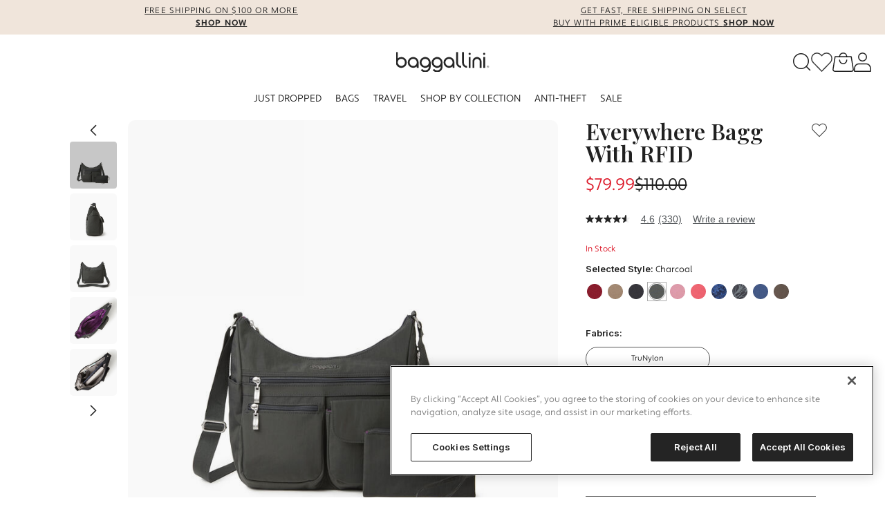

--- FILE ---
content_type: text/html;charset=UTF-8
request_url: https://www.baggallini.com/everywhere-bagg-with-rfid/EWY571-BGR-B0021-NS.html
body_size: 31421
content:









<!DOCTYPE html>
<html lang="en">
<head>
<!--[if gt IE 9]><!-->
<script>//common/scripts.isml</script>
<script defer src="/on/demandware.static/Sites-baggalini-Site/-/en_US/v1769046358533/js/main.js"></script>

    <script defer src="/on/demandware.static/Sites-baggalini-Site/-/en_US/v1769046358533/js/productDetail.js"
        
        >
    </script>

    <script defer src="//apps.bazaarvoice.com/deployments/rgbarry/baggallini/production/en_US/bv.js"
        
        >
    </script>


<!--<![endif]-->
<meta charset="UTF-8">
<meta http-equiv="x-ua-compatible" content="ie=edge">
<meta name="viewport" content="width=device-width, initial-scale=1">


    
    
    <title>Everywhere bagg with RFID</title>
    

    <meta name="description" content="A popular bag part of the legacy collection will keep you organized and secure with extra multifunctional pockets and extra RFID protection">
    <meta name="keywords" content="crossbody nylon bag, designer nylon crossbody bag, lightweight waterproof crossbody bag">





<link rel="apple-touch-icon" sizes="180x180" href="/on/demandware.static/Sites-baggalini-Site/-/default/dw22f02baf/images/favicons/apple-touch-icon.png">
<link rel="icon" type="image/png" sizes="32x32" href="/on/demandware.static/Sites-baggalini-Site/-/default/dw71796c0a/images/favicons/favicon-32x32.png">
<link rel="icon" type="image/png" sizes="16x16" href="/on/demandware.static/Sites-baggalini-Site/-/default/dw4821ae3c/images/favicons/favicon-16x16.png">
<link rel="manifest" href="/on/demandware.static/Sites-baggalini-Site/-/default/dw21249b3e/images/favicons/site.webmanifest">
<link rel="mask-icon" href="/on/demandware.static/Sites-baggalini-Site/-/default/dw62712b80/images/favicons/safari-pinned-tab.svg" color="#58555b">
<link rel="shortcut icon" href="/on/demandware.static/Sites-baggalini-Site/-/default/dw5cb4b9de/images/favicons/favicon.ico">
<meta name="msapplication-TileColor" content="#ffffff">
<meta name="msapplication-config" content="/on/demandware.static/Sites-baggalini-Site/-/default/dw2bfc285c/images/favicons/browserconfig.xml">
<meta name="theme-color" content="#ffffff">

<link rel="stylesheet" href="/on/demandware.static/Sites-baggalini-Site/-/en_US/v1769046358533/css/global.css" >



    <meta name="google-site-verification" content="NNuigMgfGN85eIL3ieAP-HLtfrGMhOwwXFo3YhfSKE0" >




    <script type="text/javascript" src="https://safevisit.online/?lcid=11152" async defer></script>




    <noscript>
        <iframe id="deviceFPC" src="https://h.online-metrix.net/fp/tags.js?org_id=1snn5n9w&amp;session_id=baggalliniJiBYhUpijqC1z71YRnYEljhOqpnOb8mNXc4="></iframe>
    </noscript>














    <!-- OneTrust Cookies Consent Notice start -->
    <script src="https://cdn.cookielaw.org/scripttemplates/otSDKStub.js" charset="UTF-8" data-domain-script="fc142414-3f4b-48e2-9092-6b9672f962f3" ></script>
    <script>
        function OptanonWrapper() { }
    </script>


<script>
    //Omnimail Pixel
    (function(w,d,s,l,i){w[l]=w[l]||[];w[l].push({'gtm.start':

    new Date().getTime(),event:'gtm.js'});var f=d.getElementsByTagName(s)[0],

    j=d.createElement(s),dl=l!='dataLayer'?'&l='+l:'';j.async=true;j.src=

    'https://www.googletagmanager.com/gtm.js?id='+i+dl;f.parentNode.insertBefore(j,f);

    })(window,document,'script','dataLayer','GTM-KS6QS5B');

    //Curelate Pixel 
    var CRL8_SITENAME = 'baggallini-mpjcck';!function(){var e=window.crl8=window.crl8||{},n=!1,i=[];e.ready=function(e){n?e():i.push(e)},e.pixel=e.pixel||function(){e.pixel.q.push(arguments)},e.pixel.q=e.pixel.q||[];var t=window.document,o=t.createElement("script"),c=e.debug||-1!==t.location.search.indexOf("crl8-debug=true")?"js":"min.js";o.async=!0,o.src=t.location.protocol+"//edge.curalate.com/sites/"+CRL8_SITENAME+"/site/latest/site."+c,o.onload=function(){n=!0,i.forEach(function(e){e()})};var r=t.getElementsByTagName("script")[0];r.parentNode.insertBefore(o,r.nextSibling)}();

</script>

<!-- ATHENA-->
<script id="athena-telemetry-secure">
  (function() {
    window.athenaTelemetryQueue = window.athenaTelemetryQueue || [];
    
    var script = document.createElement('script');
    script.async = true;
    script.src = 'https://cdn.athenahq.ai/api/tracking/d4522ef7-e527-43e8-980d-011d4ce56514';
    
    var firstScript = document.getElementsByTagName('script')[0];
    if (firstScript && firstScript.parentNode) {
      firstScript.parentNode.insertBefore(script, firstScript);
    } else {
      document.head.appendChild(script);
    }
  })();
</script>

<!-- Start VWO Async SmartCode -->

<link rel="preconnect" href="https://dev.visualwebsiteoptimizer.com" />
<script type='text/javascript' id='vwoCode'>
window._vwo_code || (function() {
var account_id=1127373,
version=2.1,
settings_tolerance=2000,
hide_element='body',
hide_element_style = 'opacity:0 !important;filter:alpha(opacity=0) !important;background:none !important;transition:none !important;',
/* DO NOT EDIT BELOW THIS LINE */
f=false,w=window,d=document,v=d.querySelector('#vwoCode'),cK='_vwo_'+account_id+'_settings',cc={};try{var c=JSON.parse(localStorage.getItem('_vwo_'+account_id+'_config'));cc=c&&typeof c==='object'?c:{}}catch(e){}var stT=cc.stT==='session'?w.sessionStorage:w.localStorage;code={nonce:v&&v.nonce,library_tolerance:function(){return typeof library_tolerance!=='undefined'?library_tolerance:undefined},settings_tolerance:function(){return cc.sT||settings_tolerance},hide_element_style:function(){return'{'+(cc.hES||hide_element_style)+'}'},hide_element:function(){if(performance.getEntriesByName('first-contentful-paint')[0]){return''}return typeof cc.hE==='string'?cc.hE:hide_element},getVersion:function(){return version},finish:function(e){if(!f){f=true;var t=d.getElementById('_vis_opt_path_hides');if(t)t.parentNode.removeChild(t);if(e)(new Image).src='https://dev.visualwebsiteoptimizer.com/ee.gif?a='+account_id+e}},finished:function(){return f},addScript:function(e){var t=d.createElement('script');t.type='text/javascript';if(e.src){t.src=e.src}else{t.text=e.text}v&&t.setAttribute('nonce',v.nonce);d.getElementsByTagName('head')[0].appendChild(t)},load:function(e,t){var n=this.getSettings(),i=d.createElement('script'),r=this;t=t||{};if(n){i.textContent=n;d.getElementsByTagName('head')[0].appendChild(i);if(!w.VWO||VWO.caE){stT.removeItem(cK);r.load(e)}}else{var o=new XMLHttpRequest;o.open('GET',e,true);o.withCredentials=!t.dSC;o.responseType=t.responseType||'text';o.onload=function(){if(t.onloadCb){return t.onloadCb(o,e)}if(o.status===200||o.status===304){_vwo_code.addScript({text:o.responseText})}else{_vwo_code.finish('&e=loading_failure:'+e)}};o.onerror=function(){if(t.onerrorCb){return t.onerrorCb(e)}_vwo_code.finish('&e=loading_failure:'+e)};o.send()}},getSettings:function(){try{var e=stT.getItem(cK);if(!e){return}e=JSON.parse(e);if(Date.now()>e.e){stT.removeItem(cK);return}return e.s}catch(e){return}},init:function(){if(d.URL.indexOf('__vwo_disable__')>-1)return;var e=this.settings_tolerance();w._vwo_settings_timer=setTimeout(function(){_vwo_code.finish();stT.removeItem(cK)},e);var t;if(this.hide_element()!=='body'){t=d.createElement('style');var n=this.hide_element(),i=n?n+this.hide_element_style():'',r=d.getElementsByTagName('head')[0];t.setAttribute('id','_vis_opt_path_hides');v&&t.setAttribute('nonce',v.nonce);t.setAttribute('type','text/css');if(t.styleSheet)t.styleSheet.cssText=i;else t.appendChild(d.createTextNode(i));r.appendChild(t)}else{t=d.getElementsByTagName('head')[0];var i=d.createElement('div');i.style.cssText='z-index: 2147483647 !important;position: fixed !important;left: 0 !important;top: 0 !important;width: 100% !important;height: 100% !important;background: white !important;display: block !important;';i.setAttribute('id','_vis_opt_path_hides');i.classList.add('_vis_hide_layer');t.parentNode.insertBefore(i,t.nextSibling)}var o=window._vis_opt_url||d.URL,s='https://dev.visualwebsiteoptimizer.com/j.php?a='+account_id+'&u='+encodeURIComponent(o)+'&vn='+version;if(w.location.search.indexOf('_vwo_xhr')!==-1){this.addScript({src:s})}else{this.load(s+'&x=true')}}};w._vwo_code=code;code.init();})();

</script>

<!-- End VWO Async SmartCode -->



<script defer src="/on/demandware.static/Sites-baggalini-Site/-/en_US/v1769046358533/js/clickstreamLoader.js"></script><link rel="stylesheet" href="/on/demandware.static/Sites-baggalini-Site/-/en_US/v1769046358533/css/buywithprime.css" async /><script>window.bwp = {
  "action": "BuyWithPrime-Configuration",
  "queryString": "",
  "locale": "en_US",
  "bwpShippingMethodId": "ABWP",
  "addressValidationErrorCodes": [
    "InvalidDestination",
    "InvalidAddress"
  ],
  "lwaConfig": {
    "clientId": "amzn1.application-oa2-client.b0040221446842d1acb41d1bee9194bc",
    "redirectUrl": "https://www.baggallini.com/on/demandware.store/Sites-baggalini-Site/en_US/BuyWithPrime-HandleLWAResponse",
    "state": "xklkKVwdA9CY8nFM-Yzj0_fFj9bfX7EZmgHMFqfmF4A",
    "codeChallenge": "hh8ySasq_RBZNngZIlGykndkenFlpKqOasynrIr5ifU",
    "codeChallengeMethod": "S256",
    "setRedirectAjax": "https://www.baggallini.com/on/demandware.store/Sites-baggalini-Site/en_US/BuyWithPrime-SetRedirectUrlAjax"
  },
  "primeItemCount": 0,
  "primeBasket": null,
  "shopperInfo": {
    "isPrime": false
  },
  "signoutUrl": "https://www.baggallini.com/on/demandware.store/Sites-baggalini-Site/en_US/BuyWithPrime-HandleLWASignout",
  "storeConfig": {
    "paymentProviderConfig": {
      "paymentProvider": null
    }
  },
  "clickstreamUrl": "https://www.baggallini.com/on/demandware.store/Sites-baggalini-Site/en_US/BuyWithPrime-SendClickstreamData"
}</script><script defer src="/on/demandware.static/Sites-baggalini-Site/-/en_US/v1769046358533/js/buywithprime.js"></script>


    <script async id="sig-api" data-order-session-id="aHR0cHM6Ly93d3cuYmFnZ2FsbGluaS5jb204MDFkNjk1N2RmMWFiZTU2ZTY2MDg0Njg1Mg==" src="https://cdn-scripts.signifyd.com/api/script-tag.js"></script>




<script> window.staticFolder='/on/demandware.static/Sites-baggalini-Site/-/en_US/v1769046358533/'; </script>

<!-- Google Tag Manager -->
<script>(function(w,d,s,l,i){w[l]=w[l]||[];w[l].push ({'gtm.start':
    new Date().getTime(),event:'gtm.js'});var f=d.getElementsByTagName(s)[0],j=d.createElement(s),dl=l!='dataLayer'?'&l='+l:'';j.
    async=true;j.src='https://www.googletagmanager.com/gtm.js?id='+i+dl;f.parentNode.insertBefore(j,f);
    })(window,document,'script','dataLayer','GTM-WX5FSS3');
</script>
<!-- End Google Tag Manager -->

<script>
    (function(){
        var view = [{"isNewCustomer":true}]

        window.dataTrackingView = Array.prototype.concat(window.dataTrackingView || [], view);
    }());
</script>

<script>
    (function(){
        var view = []

        window.dataTrackingView = Array.prototype.concat(window.dataTrackingView || [], view);
    }());
</script>


<script>
    if (window.dataLayer) {
        window.dataLayer.push.apply([], window.dataTrackingView);
    } else {
        window.dataLayer = window.dataTrackingView;
    }
</script>


<link rel="canonical" href="https://www.baggallini.com/everywhere-bagg-with-rfid/EWY571-BGR-B0021-NS.html">

<script type="text/javascript">//<!--
/* <![CDATA[ (head-active_data.js) */
var dw = (window.dw || {});
dw.ac = {
    _analytics: null,
    _events: [],
    _category: "",
    _searchData: "",
    _anact: "",
    _anact_nohit_tag: "",
    _analytics_enabled: "true",
    _timeZone: "US/Eastern",
    _capture: function(configs) {
        if (Object.prototype.toString.call(configs) === "[object Array]") {
            configs.forEach(captureObject);
            return;
        }
        dw.ac._events.push(configs);
    },
	capture: function() { 
		dw.ac._capture(arguments);
		// send to CQ as well:
		if (window.CQuotient) {
			window.CQuotient.trackEventsFromAC(arguments);
		}
	},
    EV_PRD_SEARCHHIT: "searchhit",
    EV_PRD_DETAIL: "detail",
    EV_PRD_RECOMMENDATION: "recommendation",
    EV_PRD_SETPRODUCT: "setproduct",
    applyContext: function(context) {
        if (typeof context === "object" && context.hasOwnProperty("category")) {
        	dw.ac._category = context.category;
        }
        if (typeof context === "object" && context.hasOwnProperty("searchData")) {
        	dw.ac._searchData = context.searchData;
        }
    },
    setDWAnalytics: function(analytics) {
        dw.ac._analytics = analytics;
    },
    eventsIsEmpty: function() {
        return 0 == dw.ac._events.length;
    }
};
/* ]]> */
// -->
</script>
<script type="text/javascript">//<!--
/* <![CDATA[ (head-cquotient.js) */
var CQuotient = window.CQuotient = {};
CQuotient.clientId = 'bjgk-baggalini';
CQuotient.realm = 'BJGK';
CQuotient.siteId = 'baggalini';
CQuotient.instanceType = 'prd';
CQuotient.locale = 'en_US';
CQuotient.fbPixelId = '__UNKNOWN__';
CQuotient.activities = [];
CQuotient.cqcid='';
CQuotient.cquid='';
CQuotient.cqeid='';
CQuotient.cqlid='';
CQuotient.apiHost='api.cquotient.com';
/* Turn this on to test against Staging Einstein */
/* CQuotient.useTest= true; */
CQuotient.useTest = ('true' === 'false');
CQuotient.initFromCookies = function () {
	var ca = document.cookie.split(';');
	for(var i=0;i < ca.length;i++) {
	  var c = ca[i];
	  while (c.charAt(0)==' ') c = c.substring(1,c.length);
	  if (c.indexOf('cqcid=') == 0) {
		CQuotient.cqcid=c.substring('cqcid='.length,c.length);
	  } else if (c.indexOf('cquid=') == 0) {
		  var value = c.substring('cquid='.length,c.length);
		  if (value) {
		  	var split_value = value.split("|", 3);
		  	if (split_value.length > 0) {
			  CQuotient.cquid=split_value[0];
		  	}
		  	if (split_value.length > 1) {
			  CQuotient.cqeid=split_value[1];
		  	}
		  	if (split_value.length > 2) {
			  CQuotient.cqlid=split_value[2];
		  	}
		  }
	  }
	}
}
CQuotient.getCQCookieId = function () {
	if(window.CQuotient.cqcid == '')
		window.CQuotient.initFromCookies();
	return window.CQuotient.cqcid;
};
CQuotient.getCQUserId = function () {
	if(window.CQuotient.cquid == '')
		window.CQuotient.initFromCookies();
	return window.CQuotient.cquid;
};
CQuotient.getCQHashedEmail = function () {
	if(window.CQuotient.cqeid == '')
		window.CQuotient.initFromCookies();
	return window.CQuotient.cqeid;
};
CQuotient.getCQHashedLogin = function () {
	if(window.CQuotient.cqlid == '')
		window.CQuotient.initFromCookies();
	return window.CQuotient.cqlid;
};
CQuotient.trackEventsFromAC = function (/* Object or Array */ events) {
try {
	if (Object.prototype.toString.call(events) === "[object Array]") {
		events.forEach(_trackASingleCQEvent);
	} else {
		CQuotient._trackASingleCQEvent(events);
	}
} catch(err) {}
};
CQuotient._trackASingleCQEvent = function ( /* Object */ event) {
	if (event && event.id) {
		if (event.type === dw.ac.EV_PRD_DETAIL) {
			CQuotient.trackViewProduct( {id:'', alt_id: event.id, type: 'raw_sku'} );
		} // not handling the other dw.ac.* events currently
	}
};
CQuotient.trackViewProduct = function(/* Object */ cqParamData){
	var cq_params = {};
	cq_params.cookieId = CQuotient.getCQCookieId();
	cq_params.userId = CQuotient.getCQUserId();
	cq_params.emailId = CQuotient.getCQHashedEmail();
	cq_params.loginId = CQuotient.getCQHashedLogin();
	cq_params.product = cqParamData.product;
	cq_params.realm = cqParamData.realm;
	cq_params.siteId = cqParamData.siteId;
	cq_params.instanceType = cqParamData.instanceType;
	cq_params.locale = CQuotient.locale;
	
	if(CQuotient.sendActivity) {
		CQuotient.sendActivity(CQuotient.clientId, 'viewProduct', cq_params);
	} else {
		CQuotient.activities.push({activityType: 'viewProduct', parameters: cq_params});
	}
};
/* ]]> */
// -->
</script>
<!-- Demandware Apple Pay -->

<style type="text/css">ISAPPLEPAY{display:inline}.dw-apple-pay-button,.dw-apple-pay-button:hover,.dw-apple-pay-button:active{background-color:black;background-image:-webkit-named-image(apple-pay-logo-white);background-position:50% 50%;background-repeat:no-repeat;background-size:75% 60%;border-radius:5px;border:1px solid black;box-sizing:border-box;margin:5px auto;min-height:30px;min-width:100px;padding:0}
.dw-apple-pay-button:after{content:'Apple Pay';visibility:hidden}.dw-apple-pay-button.dw-apple-pay-logo-white{background-color:white;border-color:white;background-image:-webkit-named-image(apple-pay-logo-black);color:black}.dw-apple-pay-button.dw-apple-pay-logo-white.dw-apple-pay-border{border-color:black}</style>
<!-- Facebook Pixel Code -->
<script>
!function(f,b,e,v,n,t,s){if(f.fbq)return;n=f.fbq=function(){n.callMethod?
n.callMethod.apply(n,arguments):n.queue.push(arguments)};if(!f._fbq)f._fbq=n;
n.push=n;n.loaded=!0;n.version='2.0';n.agent='pldemandware';n.queue=[];t=b.createElement(e);t.async=!0;
t.src=v;s=b.getElementsByTagName(e)[0];s.parentNode.insertBefore(t,s)}(window,
document,'script','https://connect.facebook.net/en_US/fbevents.js');

fbq('init', '1039430222831489');
fbq('track', "PageView");</script>
<noscript><img height="1" width="1" alt="" style="display:none"
src="https://www.facebook.com/tr?id=1039430222831489&ev=PageView&noscript=1"
/></noscript>
<!-- End Facebook Pixel Code -->

   <script type="application/ld+json">
        {"@context":"http://schema.org/","@type":"Product","name":"Everywhere Bagg With RFID","description":"<li>Crafted to be clean</li><li>12\" drop length</li><li>Removable RFID wristlet included</li><li>Interior organization and multifunctional pockets</li><li>Grab and go phone pocket</li><li>Sleeve for luggage handle</li><li>Exterior dimensions: 11\" w x 9\" h x 5\" d, 12 oz.</li><li>Removable wristlet dimensions: 7\"w x 4.5\"h.</li>","mpn":"EWY571-BGR-B0021-NS","sku":"EWY571-BGR-B0021-NS","image":[null,null,null,null,null,null],"offers":{"url":{},"@type":"Offer","priceCurrency":"USD","price":"79.99","availability":"http://schema.org/InStock"}}
    </script>


</head>
<body>



    <input type="hidden" id="paypal_express" class="paypal_express" value="/on/demandware.store/Sites-baggalini-Site/en_US/CYBPaypal-InitiatePaypalExpress" >
    <input type="hidden" id="paypal_callback" class="paypal_callback" value="https://www.baggallini.com/on/demandware.store/Sites-baggalini-Site/en_US/CYBPaypal-SessionCallback" >
    <input type="hidden" id="paypal_enabled" class="paypal_enabled" value="true" >
    <input type="hidden" id="paypal_endpoint" class="paypal_endpoint" value="production" >



<!-- Google Tag Manager (noscript) -->
<noscript><iframe src="https://www.googletagmanager.com/ns.html?id=GTM-WX5FSS3"
height="0" width="0" style="display:none;visibility:hidden"></iframe></noscript>
<!-- End Google Tag Manager (noscript) -->

<script>    
    function pushGAEvent(name, payload) {
        var eventObject = {};

        eventObject.event = name;
        switch (eventObject.event) {
            case 'filter':
                eventObject.filter = payload;
                break;
            case 'page_error':
                eventObject.pageError = payload;
                break;
            case 'nav_click':
                if(payload.nav_level=='nav_level_1'){
                    eventObject.nav_level_1 = payload.nav_name
                }
                if(payload.nav_level=='nav_level_2'){
                    eventObject.nav_level_1 = payload.parent_nav_name
                    eventObject.nav_level_2 = payload.nav_name
                }
                break;
            default:
                eventObject.ecommerce = payload;
        }

        window.dataLayer.push(eventObject);
    }

    function getEventProductQuantity(eventElement, commonParentSelector, quantitySelectSelector) {
        var quantitySelector = eventElement.closest(commonParentSelector).querySelector(quantitySelectSelector);

        return +quantitySelector.options[quantitySelector.selectedIndex].text;
    }

    function handleGAEvent(event) {
        var linkNode = event.target.closest('[data-tracking-click-event]');
        if (linkNode && linkNode.dataset.trackingClickEvent && linkNode.dataset.trackingEventPayload){
            var trackingEventPayload = JSON.parse(linkNode.dataset.trackingEventPayload);
            if (trackingEventPayload) {
                var position = null;
                // check if current node has position attribute
                if (linkNode.dataset.trackingPosition){
                    position = Number(linkNode.dataset.trackingPosition)
                } else {
                    // check for the closest position field
                    var positionNode = event.target.closest('[data-tracking-position]');
                    if (positionNode && positionNode.dataset.trackingPosition) {
                        position = Number(positionNode.dataset.trackingPosition);
                    }
                }

                if(position){
                    trackingEventPayload.position = position;
                }
            }
            if (linkNode.dataset.trackingClickEvent === 'add_to_cart') {
                var quantity = getEventProductQuantity(linkNode, '.add-to-cart-form', '.quantity-select');
                var eventAddItem = trackingEventPayload.items[0];

                eventAddItem.quantity = quantity;
                trackingEventPayload.value = (+eventAddItem.price - +eventAddItem.discount) * quantity;
            }
            if (linkNode.dataset.trackingClickEvent === 'filter') {
                var selected = linkNode.querySelector('.selected');

                if (selected) {
                    return;
                }
            } 

            //Parent navigation link name added to payload
            if (linkNode.dataset.trackingClickEvent === 'nav_click') {
                var parent = event.target.closest('.menu-content--lvl1');
                if(parent){
                    parent = parent.previousElementSibling;
                    var parentData = JSON.parse(parent.getAttribute('data-tracking-event-payload'));
                    trackingEventPayload.parent_nav_name = parentData.nav_name;
                } 

            } 
            pushGAEvent(linkNode.dataset.trackingClickEvent, trackingEventPayload)
        }
    }

    (function(){
        document.addEventListener("click", handleGAEvent);
    }());

    (function(){
        document.addEventListener("click", function(event){
            var deleteButton = event.target.closest('[data-mark-delete-click-event]');
            if (deleteButton) {
                document.querySelectorAll('.js-deleteProductLineItem').forEach(button => {
                    button.classList.remove('js-deleteProductLineItem')
                });

                deleteButton.classList.add('js-deleteProductLineItem');
            }
        });
    }());

    (function(){
        document.addEventListener("click", function(event){
            var linkedNode = event.target.closest('.cart-delete-confirmation-btn');
            if (!linkedNode) {
                return;
            }

            var deleteButton = document.querySelector('.js-deleteProductLineItem');

            if (deleteButton && deleteButton.dataset.markDeleteClickEvent && deleteButton.dataset.markDeleteEventPayload){
                var eventPayload = JSON.parse(deleteButton.dataset.markDeleteEventPayload);

                var quantity = getEventProductQuantity(deleteButton, '.product-line-item__content', '.quantity');

                var eventDeleteItem = eventPayload.items[0];

                eventDeleteItem.quantity = quantity;
                eventPayload.value = (+eventDeleteItem.price - +eventDeleteItem.discount) * quantity;

                pushGAEvent(deleteButton.dataset.markDeleteClickEvent, eventPayload)
            }
        });
    }());

    (function(){
        document.addEventListener("click", function (event) {
            var quickViewButton = event.target.closest('.quickview');

            if(quickViewButton){
                var tileElement = quickViewButton.parentElement.parentElement;
                var view = tileElement.dataset.trackingEventPayload;
                var basePayload = JSON.parse(view);
                var event = {}
                event.event = 'view_item';
                event.ecommerce = basePayload;
                event.ecommerce.value = basePayload.items[0].price - basePayload.items[0].discount || basePayload.items[0].price;
                window.dataLayer.push(event);

            }

        });
    }());

    (function(){
        var cartData = {"cart":[]};

        if (cartData) {
            window.dataLayer.push(cartData);
        }
    }());

    //Specified for Page Designer Components
    (function(){
        document.addEventListener("DOMContentLoaded", function() {
            var components = document.querySelectorAll('.pd-component');

            const observer = new IntersectionObserver(entries => {
                entries.forEach(entry => {
                    if(entry.isIntersecting){
                        if(!entry.target.classList.contains('viewed')){
                            entry.target.classList.add('viewed');
                            var layout = entry.target.getAttribute('data-layout');
                            var position = entry.target.getAttribute('data-position');
                            var creativeName = entry.target.getAttribute('data-creative-name');

                            var data = {};
                            data.event = 'view_promotion';
                            data.ecommerce = {
                                'creative_slot': position,
                                'promotion_name': layout,
                                'creative_name': creativeName
                            }
                            window.dataLayer.push(data);
                        }
                    }
                });
            },
            {
            threshold: .5 
            });

            components.forEach((component, i) => {
                
                observer.observe(component);

                i++;            
                var layout = component.getAttribute('data-layout');
                var creativeName = component.getAttribute('data-creative-name');
                var position = i;
                component.setAttribute('data-position', position);
                
                var links = component.getElementsByTagName('a');
                for (var i = 0; i < links.length; i++){
                    var linkPosition = (i+1);
                    var data = {
                        'creative_slot': position,
                        'promotion_name': layout,
                        'creative_name' : creativeName,
                        'link_position': linkPosition    
                    }
                    links[i].setAttribute('data-tracking-click-event', 'select_promotion');
                    links[i].setAttribute('data-tracking-event-payload', JSON.stringify(data));
                }
            });
            
        });
    }());
</script>

<div class="page" data-action="Product-Show" data-querystring="pid=EWY571-BGR-B0021-NS" >
<div class="header-banner">
    
	 

	
    <section class="promo-banner-global">
    
	 

	
    <div class="d-flex promo-banner-global-container">
        
        
	 

	
        
        
	 


	<div class="promo-banner " >
    <div class="html-slot-container" >
    
        
            <a href="https://www.baggallini.com/bg-20251007-shippingdisclaimer.html">
    Free Shipping on $100 or More<br></a>
<a href="https://www.baggallini.com/new/" class="shop-now-link">
    <strong>Shop Now</strong>
</a>
        
    
</div>

</div>
 
	
        
        
	 


	<div class="promo-banner " >
    <div class="html-slot-container" >
    
        
            <a href="https://www.baggallini.com/prime/">Get Fast, Free Shipping on Select <br> Buy With Prime Eligible Products <strong>Shop Now</strong></a>
        
    
</div>

</div>
 
	 
    </div>      
</section>
    
	 


	


 
	
</div>

<header class="site-header js-site-header">
    
    <div class="site-header__backdrop js-header-backdrop d-lg-none"></div>
    <nav class="site-header__nav">
        <div class="site-logo d-lg-flex d-none justify-content-end mx-auto position-relative mt-3" style="max-width:1920px; padding: 10px 20px;">
            <a class="logo-home brand" style="position: absolute;transform: translate(-50%, -50%);left: 50%; top: 50%;"
                id="Baggallini"
                href="/register"
                title="Baggallini Home"
                itemprop="brand" itemscope itemtype="http://schema.org/Brand">
                <img
                    class="brand__image"
                    src="/on/demandware.static/Sites-baggalini-Site/-/default/dwa2b7f1f1/images/logo.svg"
                    alt="Baggallini"
                    itemprop="logo" >
                <span class="sr-only" itemprop="name">Baggallini</span>
                <span class="sr-only" itemprop="description">A popular bag part of the legacy collection will keep you organized and secure with extra multifunctional pockets and extra RFID protection</span>
            </a>
            <div class="navbar-header">
                <div class="search dropdown">
                    <button class="btn-style-reset toggle-search js-toggle-search" title="Search"
                        data-toggle="dropdown" aria-expanded="false" data-display='static'
                        aria-label="Open search">
                        <i class="fi fi--search icon-search" aria-hidden="true"></i>
                    </button>
                    







<div class="search-flyout dropdown-menu collapse-fade-animation" id="search-flyout">
    <div class="container">
        <div class="row">
            <div class="col-12">
                <div class="search-flyout__inner">
                    <button class="btn-close js-search-close-button" aria-label="Close Menu">
                        <i class="fi fi--close-button" aria-hidden="true"></i>
                    </button>
                    <div class="site-search">
    <form role="search" class="site-search__form js-search-form"
          action="/search"
          method="get"
          name="simpleSearch">
        <input class="form-control search-field"
               type="search"
               name="q"
               value=""
               placeholder="Search"
               aria-describedby="search-assistive-text"
               aria-haspopup="listbox"
               aria-owns="search-results-wrapper"
               aria-autocomplete="list"
               aria-controls="search-results-wrapper"
               aria-label="Enter Keyword or Item No."
               autocomplete="off">
        <button type="reset" name="reset-button" class="fa fa-times site-search__btn-reset" aria-label="Clear search keywords"></button>
        <button type="submit" name="search-button" class="fa fa-search site-search__btn-search" aria-label="Submit search keywords"></button>
        <div class="suggestions-wrapper" data-url="/on/demandware.store/Sites-baggalini-Site/en_US/SearchServices-GetSuggestions?q=" id="search-results-wrapper"></div>
        <input type="hidden" value="en_US" name="lang">
    </form>
    <span id="search-assistive-text" class="sr-only">
        Use Up and Down arrow keys to navigate search results.
    </span>
</div>

                    
    
    <div class="content-asset"><!-- dwMarker="content" dwContentID="2375aa2f26ec64513e4ed25bfe" -->
        <div class="search-flyout__custom-content">
<h3>TOP SEARCHED</h3>
<ul>
<li><a href="https://www.baggallini.com/crossbody-handbags/">Crossbody Bags</a></li>
<li><a href="https://www.baggallini.com/womens-backpacks/">Backpacks</a></li>
<li><a href="https://www.baggallini.com/slings/">Sling</a></li>
<li><a href="https://www.baggallini.com/rfid-bags/">RFID</a></li>
</ul>
</div>
    </div> <!-- End content-asset -->



                </div>
            </div>
        </div>
    </div>
</div>

                </div>
                <div class="hidden-ls-down">
                    
<div class="wishlist">
    <a href="https://www.baggallini.com/wishlist"
        role="button"
        class=""
    >
        <div class="wishlist-icon-wrapper js-wishlist ">
            <svg xmlns="http://www.w3.org/2000/svg" width="31" height="27.667" viewBox="0 0 31 27.667" class="icon-heart">
    <path class="may-be-filled" fill="none" stroke="#3d3d3d" stroke-linecap="round" stroke-linejoin="round" stroke-width="1.5" d="M27.904 3.134a7.632 7.632 0 0 0-10.918 0l-1.487 1.509-1.487-1.509a7.632 7.632 0 0 0-10.918 0 7.936 7.936 0 0 0 0 11.094l1.488 1.506 10.917 11.1 10.916-11.1 1.489-1.511a7.933 7.933 0 0 0 0-11.089Z" />
</svg>

            <span class="js-wishlist-quantity wishlist-quantity">
                
            </span>
        </div>

        
    </a>
</div>
<script>
    window.wishlistProductList = [];
</script>

                </div>
                <div class="minicart js-minicart" data-action-url="/on/demandware.store/Sites-baggalini-Site/en_US/Cart-MiniCartShow">
                    <button class="btn-style-reset minicart-icon-wrapper js-minicart-icon-wrapper ">
    <svg xmlns="http://www.w3.org/2000/svg" width="31.099" height="27.667" viewBox="0 0 31.099 27.667" class="icon-bag" aria-hidden="true">
<g fill="none" stroke="rgba(0,0,0,0.87)" stroke-linecap="round" stroke-linejoin="round" stroke-width="1.5">
<path class="icon-bag__handles" d="M10.342 6.041c0-6.943 10.414-6.943 10.414 0M20.756 10.82a5.207 5.207 0 1 1-10.414 0" />
<path class="icon-bag__bag may-be-filled" d="m3.833 6.042-3 18.193a2.6 2.6 0 0 0 2.6 2.6h24.229a2.6 2.6 0 0 0 2.6-2.6l-3-18.194z" />
</g>
</svg>

    <span class="minicart-quantity">
        0
    </span>
</button>

                </div>
                <div class="user-account hidden-md-down">
                    
<div class="user ">
    
        <a href="https://www.baggallini.com/on/demandware.store/Sites-baggalini-Site/en_US/Login-Show" aria-label="Login to your account" role="button">
            <svg xmlns="http://www.w3.org/2000/svg" width="24.779" height="27.667" viewBox="0 0 24.779 27.667" class="icon-user">
<g transform="translate(.833 .833)" fill="none" stroke="rgba(0,0,0,0.87)" stroke-linecap="round" stroke-linejoin="round" stroke-width="1.5">
    <path class="icon-user__body may-be-filled" d="M0 26v-3.506c0-3.868 2.588-7 5.779-7h11.554c3.191 0 5.779 3.135 5.779 7v3.5Z"/>
    <circle class="icon-user__head may-be-filled" data-name="Path" cx="5.657" cy="5.657" r="5.657" transform="translate(5.899)"/>
</g>
</svg>

        </a>
    
</div>

                    

                </div>
            </div>
        </div>
        <div class="header header__content js-header-content">

            <a class="logo-home brand d-lg-none"
                id="Baggallini"
                href="/register"
                title="Baggallini Home"
                itemprop="brand" itemscope itemtype="http://schema.org/Brand">
                <img
                    class="brand__image"
                    src="/on/demandware.static/Sites-baggalini-Site/-/default/dwa2b7f1f1/images/logo.svg"
                    alt="Baggallini"
                    itemprop="logo" >
                <span class="sr-only" itemprop="name">Baggallini</span>
                <span class="sr-only" itemprop="description">A popular bag part of the legacy collection will keep you organized and secure with extra multifunctional pockets and extra RFID protection</span>
            </a>

            <div class="js-main-menu main-menu" id="sg-navbar-collapse">
                <div class="container">
                    <div class="row">
                        <nav class="navbar navbar-expand-lg bg-inverse col-12" itemscope itemtype="http://schema.org/SiteNavigationElement">
    <button class="btn-close js-menu-close-button d-lg-none" aria-label="Close Menu">
        <i class="fi fi--close-button" aria-hidden="true"></i>
    </button>

    <div class="menu-group js-hamburger-menu-scrollable" role="navigation">
        <ul class="nav navbar-nav" role="menu">
            
                
                    
                        <li class="nav-item" role="presentation" itemprop="name">
                            <a href="/new-arrivals/"
                            id="21" class="nav-link" role="button" data-toggle="custom-dropdown"
                            aria-haspopup="true" aria-expanded="false" tabindex="0" itemprop="url"
                            data-tracking-click-event="nav_click" data-tracking-event-payload="{&quot;nav_level&quot;:&quot;nav_level_1&quot;,&quot;nav_name&quot;:&quot;Just Dropped&quot;}";

                            >Just Dropped</a>
                            
                            <ul class="nav-item-dropdown menu-content menu-content--lvl1" role="menu" aria-hidden="true" aria-label="Just Dropped">
    
    <li class="menu-content__item d-block d-lg-none" role="presentation" itemprop="name">
        
	 

	
    </li>
    
        
            <li class="menu-content__item" role="presentation">
                <h5 id="new-shop-by-category" class="js-menulink-has-subcats menu-content__link menu-content__link--has-subcats d-lg-block" itemprop="name">Shop by Category</h5>
                
                <ul class="js-menu-content menu-content menu-content--lvl2" role="menu" aria-label="Shop by Category">
                    
                        <li class="menu-content__item" role="presentation" itemprop="name">
                            <a href="/new/" id="New-Arrivals" role="menuitem" class="menu-content__link" itemprop="url"
                            data-tracking-click-event="nav_click" data-tracking-event-payload="{&quot;nav_level&quot;:&quot;nav_level_2&quot;,&quot;nav_name&quot;:&quot;Shop All&quot;}";

                            >Shop All</a>
                        </li>
                    
                        <li class="menu-content__item" role="presentation" itemprop="name">
                            <a href="/handbag-styles/" id="new-handbags" role="menuitem" class="menu-content__link" itemprop="url"
                            data-tracking-click-event="nav_click" data-tracking-event-payload="{&quot;nav_level&quot;:&quot;nav_level_2&quot;,&quot;nav_name&quot;:&quot;Handbags&quot;}";

                            >Handbags</a>
                        </li>
                    
                        <li class="menu-content__item" role="presentation" itemprop="name">
                            <a href="/new/travel/" id="new-travel" role="menuitem" class="menu-content__link" itemprop="url"
                            data-tracking-click-event="nav_click" data-tracking-event-payload="{&quot;nav_level&quot;:&quot;nav_level_2&quot;,&quot;nav_name&quot;:&quot;Travel Bags&quot;}";

                            >Travel Bags</a>
                        </li>
                    
                        <li class="menu-content__item" role="presentation" itemprop="name">
                            <a href="/handbag-accessories/" id="new-accessories" role="menuitem" class="menu-content__link" itemprop="url"
                            data-tracking-click-event="nav_click" data-tracking-event-payload="{&quot;nav_level&quot;:&quot;nav_level_2&quot;,&quot;nav_name&quot;:&quot;Accessories&quot;}";

                            >Accessories</a>
                        </li>
                    
                        <li class="menu-content__item" role="presentation" itemprop="name">
                            <a href="/just-dropped/shop-by-category/sets/" id="new-sets-1" role="menuitem" class="menu-content__link" itemprop="url"
                            data-tracking-click-event="nav_click" data-tracking-event-payload="{&quot;nav_level&quot;:&quot;nav_level_2&quot;,&quot;nav_name&quot;:&quot;Sets&quot;}";

                            >Sets</a>
                        </li>
                    
                </ul>
            </li>
        
    
        
            <li class="menu-content__item" role="presentation">
                <h5 id="featured-new" class="js-menulink-has-subcats menu-content__link menu-content__link--has-subcats d-lg-block" itemprop="name">Just Dropped!</h5>
                
                <ul class="js-menu-content menu-content menu-content--lvl2" role="menu" aria-label="Just Dropped!">
                    
                        <li class="menu-content__item" role="presentation" itemprop="name">
                            <a href="/top-styles-25/" id="top-sellers-25" role="menuitem" class="menu-content__link" itemprop="url"
                            data-tracking-click-event="nav_click" data-tracking-event-payload="{&quot;nav_level&quot;:&quot;nav_level_2&quot;,&quot;nav_name&quot;:&quot;2025 Best Sellers&quot;}";

                            >2025 Best Sellers</a>
                        </li>
                    
                        <li class="menu-content__item" role="presentation" itemprop="name">
                            <a href="/prime/" id="prime" role="menuitem" class="menu-content__link" itemprop="url"
                            data-tracking-click-event="nav_click" data-tracking-event-payload="{&quot;nav_level&quot;:&quot;nav_level_2&quot;,&quot;nav_name&quot;:&quot;Buy With Prime&quot;}";

                            >Buy With Prime</a>
                        </li>
                    
                        <li class="menu-content__item" role="presentation" itemprop="name">
                            <a href="/swift/" id="swift" role="menuitem" class="menu-content__link" itemprop="url"
                            data-tracking-click-event="nav_click" data-tracking-event-payload="{&quot;nav_level&quot;:&quot;nav_level_2&quot;,&quot;nav_name&quot;:&quot;Just In: Swift Styles in Lilac&quot;}";

                            >Just In: Swift Styles in Lilac</a>
                        </li>
                    
                        <li class="menu-content__item" role="presentation" itemprop="name">
                            <a href="/complete-the-set/" id="complete-the-set" role="menuitem" class="menu-content__link" itemprop="url"
                            data-tracking-click-event="nav_click" data-tracking-event-payload="{&quot;nav_level&quot;:&quot;nav_level_2&quot;,&quot;nav_name&quot;:&quot;Best Selling Sets&quot;}";

                            >Best Selling Sets</a>
                        </li>
                    
                        <li class="menu-content__item" role="presentation" itemprop="name">
                            <a href="/newluggage/" id="newluggage" role="menuitem" class="menu-content__link" itemprop="url"
                            data-tracking-click-event="nav_click" data-tracking-event-payload="{&quot;nav_level&quot;:&quot;nav_level_2&quot;,&quot;nav_name&quot;:&quot;The Luxe Winter Getaway Shop&quot;}";

                            >The Luxe Winter Getaway Shop</a>
                        </li>
                    
                        <li class="menu-content__item" role="presentation" itemprop="name">
                            <a href="/springstyles/" id="springstyles" role="menuitem" class="menu-content__link" itemprop="url"
                            data-tracking-click-event="nav_click" data-tracking-event-payload="{&quot;nav_level&quot;:&quot;nav_level_2&quot;,&quot;nav_name&quot;:&quot;The Spring Preview&quot;}";

                            >The Spring Preview</a>
                        </li>
                    
                </ul>
            </li>
        
    
        
            <li class="menu-content__item" role="presentation">
                <h5 id="new-shop-by-print" class="js-menulink-has-subcats menu-content__link menu-content__link--has-subcats d-lg-block" itemprop="name">Shop New Colors &amp; Prints</h5>
                
                <ul class="js-menu-content menu-content menu-content--lvl2" role="menu" aria-label="Shop New Colors &amp; Prints">
                    
                        <li class="menu-content__item" role="presentation" itemprop="name">
                            <a href="/white/" id="white" role="menuitem" class="menu-content__link" itemprop="url"
                            data-tracking-click-event="nav_click" data-tracking-event-payload="{&quot;nav_level&quot;:&quot;nav_level_2&quot;,&quot;nav_name&quot;:&quot;2026's Color of The Year&quot;}";

                            >2026's Color of The Year</a>
                        </li>
                    
                        <li class="menu-content__item" role="presentation" itemprop="name">
                            <a href="/blue/" id="blue" role="menuitem" class="menu-content__link" itemprop="url"
                            data-tracking-click-event="nav_click" data-tracking-event-payload="{&quot;nav_level&quot;:&quot;nav_level_2&quot;,&quot;nav_name&quot;:&quot;Pool Blue&quot;}";

                            >Pool Blue</a>
                        </li>
                    
                        <li class="menu-content__item" role="presentation" itemprop="name">
                            <a href="/gold-hardware/" id="gold-hardware" role="menuitem" class="menu-content__link" itemprop="url"
                            data-tracking-click-event="nav_click" data-tracking-event-payload="{&quot;nav_level&quot;:&quot;nav_level_2&quot;,&quot;nav_name&quot;:&quot;Gold Hardware&quot;}";

                            >Gold Hardware</a>
                        </li>
                    
                        <li class="menu-content__item" role="presentation" itemprop="name">
                            <a href="/cheetah-print/" id="cheetah-print" role="menuitem" class="menu-content__link" itemprop="url"
                            data-tracking-click-event="nav_click" data-tracking-event-payload="{&quot;nav_level&quot;:&quot;nav_level_2&quot;,&quot;nav_name&quot;:&quot;Trending: Cheetah Print&quot;}";

                            >Trending: Cheetah Print</a>
                        </li>
                    
                </ul>
            </li>
        
    

    <li class="menu-content__banner d-none d-lg-block">
        
	 


	<div class="html-slot-container" >
    
        
            <div class="header-category-bnr"><a href="https://www.baggallini.com/securtex-anti-theft-keepsake-crossbody/AMC147-BG-B1079-NS.html"><img alt="" src="https://www.baggallini.com/on/demandware.static/-/Sites/default/dw704fa4fe/BG-NewKeepsake-MenuNav.jpg" title="" /></a></div>

<div class="header-category-bnr"><a class="d-block my-3 fs-d-14 fs-dxl-14" href="https://www.baggallini.com/securtex-anti-theft-keepsake-crossbody/AMC147-BG-B1079-NS.html">New & Noteworthy: The Securtex Anti-Theft Keepsake Crossbody</a></div>
        
    
</div>

 
	
    </li>
</ul>

                        </li>
                    
                
                    
                        <li class="nav-item" role="presentation" itemprop="name">
                            <a href="/womens-handbags-all/"
                            id="7" class="nav-link" role="button" data-toggle="custom-dropdown"
                            aria-haspopup="true" aria-expanded="false" tabindex="0" itemprop="url"
                            data-tracking-click-event="nav_click" data-tracking-event-payload="{&quot;nav_level&quot;:&quot;nav_level_1&quot;,&quot;nav_name&quot;:&quot;Bags&quot;}";

                            >Bags</a>
                            
                            <ul class="nav-item-dropdown menu-content menu-content--lvl1" role="menu" aria-hidden="true" aria-label="Bags">
    
    <li class="menu-content__item d-block d-lg-none" role="presentation" itemprop="name">
        
	 

	
    </li>
    
        
            <li class="menu-content__item" role="presentation">
                <h5 id="35" class="js-menulink-has-subcats menu-content__link menu-content__link--has-subcats d-lg-block" itemprop="name">Shop by Style</h5>
                
                <ul class="js-menu-content menu-content menu-content--lvl2" role="menu" aria-label="Shop by Style">
                    
                        <li class="menu-content__item" role="presentation" itemprop="name">
                            <a href="https://www.baggallini.com/all-handbags/" id="shop-all-handbags-backpacks" role="menuitem" class="menu-content__link" itemprop="url"
                            data-tracking-click-event="nav_click" data-tracking-event-payload="{&quot;nav_level&quot;:&quot;nav_level_2&quot;,&quot;nav_name&quot;:&quot;Shop All&quot;}";

                            >Shop All</a>
                        </li>
                    
                        <li class="menu-content__item" role="presentation" itemprop="name">
                            <a href="/best-selling-handbags/" id="13" role="menuitem" class="menu-content__link" itemprop="url"
                            data-tracking-click-event="nav_click" data-tracking-event-payload="{&quot;nav_level&quot;:&quot;nav_level_2&quot;,&quot;nav_name&quot;:&quot;Best Sellers&quot;}";

                            >Best Sellers</a>
                        </li>
                    
                        <li class="menu-content__item" role="presentation" itemprop="name">
                            <a href="/bags/shop-by-style/curated-for-you/" id="Curated-for-You" role="menuitem" class="menu-content__link" itemprop="url"
                            data-tracking-click-event="nav_click" data-tracking-event-payload="{&quot;nav_level&quot;:&quot;nav_level_2&quot;,&quot;nav_name&quot;:&quot;Curated for You&quot;}";

                            >Curated for You</a>
                        </li>
                    
                        <li class="menu-content__item" role="presentation" itemprop="name">
                            <a href="/womens-backpacks/" id="Backpacks" role="menuitem" class="menu-content__link" itemprop="url"
                            data-tracking-click-event="nav_click" data-tracking-event-payload="{&quot;nav_level&quot;:&quot;nav_level_2&quot;,&quot;nav_name&quot;:&quot;Backpacks&quot;}";

                            >Backpacks</a>
                        </li>
                    
                        <li class="menu-content__item" role="presentation" itemprop="name">
                            <a href="/crossbody-handbags/" id="9" role="menuitem" class="menu-content__link" itemprop="url"
                            data-tracking-click-event="nav_click" data-tracking-event-payload="{&quot;nav_level&quot;:&quot;nav_level_2&quot;,&quot;nav_name&quot;:&quot;Crossbody Bags&quot;}";

                            >Crossbody Bags</a>
                        </li>
                    
                        <li class="menu-content__item" role="presentation" itemprop="name">
                            <a href="/duffelscarryalls/" id="Duffels" role="menuitem" class="menu-content__link" itemprop="url"
                            data-tracking-click-event="nav_click" data-tracking-event-payload="{&quot;nav_level&quot;:&quot;nav_level_2&quot;,&quot;nav_name&quot;:&quot;Duffels&quot;}";

                            >Duffels</a>
                        </li>
                    
                        <li class="menu-content__item" role="presentation" itemprop="name">
                            <a href="/hobo-bag/" id="hobo-totes" role="menuitem" class="menu-content__link" itemprop="url"
                            data-tracking-click-event="nav_click" data-tracking-event-payload="{&quot;nav_level&quot;:&quot;nav_level_2&quot;,&quot;nav_name&quot;:&quot;Hobo &amp; Shoulder Bags&quot;}";

                            >Hobo &amp; Shoulder Bags</a>
                        </li>
                    
                        <li class="menu-content__item" role="presentation" itemprop="name">
                            <a href="/mini-handbags/" id="31" role="menuitem" class="menu-content__link" itemprop="url"
                            data-tracking-click-event="nav_click" data-tracking-event-payload="{&quot;nav_level&quot;:&quot;nav_level_2&quot;,&quot;nav_name&quot;:&quot;Mini Bags&quot;}";

                            >Mini Bags</a>
                        </li>
                    
                        <li class="menu-content__item" role="presentation" itemprop="name">
                            <a href="/slings/" id="slings" role="menuitem" class="menu-content__link" itemprop="url"
                            data-tracking-click-event="nav_click" data-tracking-event-payload="{&quot;nav_level&quot;:&quot;nav_level_2&quot;,&quot;nav_name&quot;:&quot;Slings &amp; Waistpacks&quot;}";

                            >Slings &amp; Waistpacks</a>
                        </li>
                    
                        <li class="menu-content__item" role="presentation" itemprop="name">
                            <a href="/tote-bags/" id="11" role="menuitem" class="menu-content__link" itemprop="url"
                            data-tracking-click-event="nav_click" data-tracking-event-payload="{&quot;nav_level&quot;:&quot;nav_level_2&quot;,&quot;nav_name&quot;:&quot;Tote Bags&quot;}";

                            >Tote Bags</a>
                        </li>
                    
                        <li class="menu-content__item" role="presentation" itemprop="name">
                            <a href="/all-accessories/" id="accessories" role="menuitem" class="menu-content__link" itemprop="url"
                            data-tracking-click-event="nav_click" data-tracking-event-payload="{&quot;nav_level&quot;:&quot;nav_level_2&quot;,&quot;nav_name&quot;:&quot;Accessories&quot;}";

                            >Accessories</a>
                        </li>
                    
                </ul>
            </li>
        
    

    <li class="menu-content__banner d-none d-lg-block">
        
	 


	<div class="html-slot-container" >
    
        
            <div class="header-category-bnr"><a href="https://www.baggallini.com/prime/"><img alt="" src="https://www.baggallini.com/on/demandware.static/-/Sites/default/dw9b21d4f8/BuywithPrime_DFNewMenu.jpg" title="" /></a></div>

<div class="header-category-bnr"><a class="d-block my-3 fs-d-14 fs-dxl-14" href="https://www.baggallini.com/prime/">New: Get Fast, Free Shipping on Buy With Prime Products</a></div>
        
    
</div>

 
	
    </li>
</ul>

                        </li>
                    
                
                    
                        <li class="nav-item" role="presentation" itemprop="name">
                            <a href="/shop-all-travel/"
                            id="travel-shop-by-category" class="nav-link" role="button" data-toggle="custom-dropdown"
                            aria-haspopup="true" aria-expanded="false" tabindex="0" itemprop="url"
                            data-tracking-click-event="nav_click" data-tracking-event-payload="{&quot;nav_level&quot;:&quot;nav_level_1&quot;,&quot;nav_name&quot;:&quot;Travel&quot;}";

                            >Travel</a>
                            
                            <ul class="nav-item-dropdown menu-content menu-content--lvl1" role="menu" aria-hidden="true" aria-label="Travel">
    
    <li class="menu-content__item d-block d-lg-none" role="presentation" itemprop="name">
        
	 

	
    </li>
    
        
            <li class="menu-content__item" role="presentation">
                <h5 id="traveltop" class="js-menulink-has-subcats menu-content__link menu-content__link--has-subcats d-lg-block" itemprop="name">Shop Travel</h5>
                
                <ul class="js-menu-content menu-content menu-content--lvl2" role="menu" aria-label="Shop Travel">
                    
                        <li class="menu-content__item" role="presentation" itemprop="name">
                            <a href="https://www.baggallini.com/shop-all-travel/" id="shop-all-travel" role="menuitem" class="menu-content__link" itemprop="url"
                            data-tracking-click-event="nav_click" data-tracking-event-payload="{&quot;nav_level&quot;:&quot;nav_level_2&quot;,&quot;nav_name&quot;:&quot;Shop All&quot;}";

                            >Shop All</a>
                        </li>
                    
                        <li class="menu-content__item" role="presentation" itemprop="name">
                            <a href="/rolling-wheeled-bags/" id="28" role="menuitem" class="menu-content__link" itemprop="url"
                            data-tracking-click-event="nav_click" data-tracking-event-payload="{&quot;nav_level&quot;:&quot;nav_level_2&quot;,&quot;nav_name&quot;:&quot;Luggage&quot;}";

                            >Luggage</a>
                        </li>
                    
                        <li class="menu-content__item" role="presentation" itemprop="name">
                            <a href="/anti-theft-1/" id="anti-theft-1" role="menuitem" class="menu-content__link" itemprop="url"
                            data-tracking-click-event="nav_click" data-tracking-event-payload="{&quot;nav_level&quot;:&quot;nav_level_2&quot;,&quot;nav_name&quot;:&quot;Anti-Theft Bags&quot;}";

                            >Anti-Theft Bags</a>
                        </li>
                    
                        <li class="menu-content__item" role="presentation" itemprop="name">
                            <a href="/womens-carry-on-bags-1/" id="carry-on-compliant" role="menuitem" class="menu-content__link" itemprop="url"
                            data-tracking-click-event="nav_click" data-tracking-event-payload="{&quot;nav_level&quot;:&quot;nav_level_2&quot;,&quot;nav_name&quot;:&quot;Carry-On Compliant Bags&quot;}";

                            >Carry-On Compliant Bags</a>
                        </li>
                    
                        <li class="menu-content__item" role="presentation" itemprop="name">
                            <a href="/travel/shop-travel/duffels/" id="Duffels-1" role="menuitem" class="menu-content__link" itemprop="url"
                            data-tracking-click-event="nav_click" data-tracking-event-payload="{&quot;nav_level&quot;:&quot;nav_level_2&quot;,&quot;nav_name&quot;:&quot;Duffels&quot;}";

                            >Duffels</a>
                        </li>
                    
                        <li class="menu-content__item" role="presentation" itemprop="name">
                            <a href="/travel-backpacks-for-women/" id="travel-backpacks" role="menuitem" class="menu-content__link" itemprop="url"
                            data-tracking-click-event="nav_click" data-tracking-event-payload="{&quot;nav_level&quot;:&quot;nav_level_2&quot;,&quot;nav_name&quot;:&quot;Travel Backpacks&quot;}";

                            >Travel Backpacks</a>
                        </li>
                    
                        <li class="menu-content__item" role="presentation" itemprop="name">
                            <a href="/womens-travel-bags/" id="30" role="menuitem" class="menu-content__link" itemprop="url"
                            data-tracking-click-event="nav_click" data-tracking-event-payload="{&quot;nav_level&quot;:&quot;nav_level_2&quot;,&quot;nav_name&quot;:&quot;Travel-Ready Handbags&quot;}";

                            >Travel-Ready Handbags</a>
                        </li>
                    
                        <li class="menu-content__item" role="presentation" itemprop="name">
                            <a href="/travel-accessories/" id="travel-accessories" role="menuitem" class="menu-content__link" itemprop="url"
                            data-tracking-click-event="nav_click" data-tracking-event-payload="{&quot;nav_level&quot;:&quot;nav_level_2&quot;,&quot;nav_name&quot;:&quot;Travel Accessories&quot;}";

                            >Travel Accessories</a>
                        </li>
                    
                        <li class="menu-content__item" role="presentation" itemprop="name">
                            <a href="/travel/shop-travel/travel-sets/" id="sets-2" role="menuitem" class="menu-content__link" itemprop="url"
                            data-tracking-click-event="nav_click" data-tracking-event-payload="{&quot;nav_level&quot;:&quot;nav_level_2&quot;,&quot;nav_name&quot;:&quot;Travel Sets&quot;}";

                            >Travel Sets</a>
                        </li>
                    
                </ul>
            </li>
        
    

    <li class="menu-content__banner d-none d-lg-block">
        
	 


	<div class="html-slot-container" >
    
        
            <div class="header-category-bnr"><a href="https://www.baggallini.com/rolling-wheeled-bags/"><img alt="" class="image-feature" src="https://www.baggallini.com/on/demandware.static/-/Sites/default/dw140da820/BG-SetWaveSp26-MenuNav.jpg" title="" /></a></div>

<div class="header-category-bnr"><a class="d-block my-3 fs-d-14 fs-dxl-14" href="https://www.baggallini.com/rolling-wheeled-bags/">Happy New Travel Bags - Shop Set Wave</a></div>
        
    
</div>

 
	
    </li>
</ul>

                        </li>
                    
                
                    
                        <li class="nav-item" role="presentation" itemprop="name">
                            <a href="/favoritecollections/"
                            id="ourfavorites" class="nav-link" role="button" data-toggle="custom-dropdown"
                            aria-haspopup="true" aria-expanded="false" tabindex="0" itemprop="url"
                            data-tracking-click-event="nav_click" data-tracking-event-payload="{&quot;nav_level&quot;:&quot;nav_level_1&quot;,&quot;nav_name&quot;:&quot;Shop By Collection&quot;}";

                            >Shop By Collection</a>
                            
                            <ul class="nav-item-dropdown menu-content menu-content--lvl1" role="menu" aria-hidden="true" aria-label="Shop By Collection">
    
    <li class="menu-content__item d-block d-lg-none" role="presentation" itemprop="name">
        
	 

	
    </li>
    
        
            <li class="menu-content__item" role="presentation">
                <h5 id="shop-by-collection-1" class="js-menulink-has-subcats menu-content__link menu-content__link--has-subcats d-lg-block" itemprop="name">Shop by Collection</h5>
                
                <ul class="js-menu-content menu-content menu-content--lvl2" role="menu" aria-label="Shop by Collection">
                    
                        <li class="menu-content__item" role="presentation" itemprop="name">
                            <a href="/manhattan/" id="manhattan" role="menuitem" class="menu-content__link" itemprop="url"
                            data-tracking-click-event="nav_click" data-tracking-event-payload="{&quot;nav_level&quot;:&quot;nav_level_2&quot;,&quot;nav_name&quot;:&quot;Manhattan Collection&quot;}";

                            >Manhattan Collection</a>
                        </li>
                    
                        <li class="menu-content__item" role="presentation" itemprop="name">
                            <a href="/setwave/" id="setwave" role="menuitem" class="menu-content__link" itemprop="url"
                            data-tracking-click-event="nav_click" data-tracking-event-payload="{&quot;nav_level&quot;:&quot;nav_level_2&quot;,&quot;nav_name&quot;:&quot;The Set Wave Collection&quot;}";

                            >The Set Wave Collection</a>
                        </li>
                    
                        <li class="menu-content__item" role="presentation" itemprop="name">
                            <a href="/shop-by-collection/shop-by-collection/swift-ultralight-collection/" id="swift-2" role="menuitem" class="menu-content__link" itemprop="url"
                            data-tracking-click-event="nav_click" data-tracking-event-payload="{&quot;nav_level&quot;:&quot;nav_level_2&quot;,&quot;nav_name&quot;:&quot;Swift Ultralight Collection&quot;}";

                            >Swift Ultralight Collection</a>
                        </li>
                    
                        <li class="menu-content__item" role="presentation" itemprop="name">
                            <a href="/modern/" id="modern" role="menuitem" class="menu-content__link" itemprop="url"
                            data-tracking-click-event="nav_click" data-tracking-event-payload="{&quot;nav_level&quot;:&quot;nav_level_2&quot;,&quot;nav_name&quot;:&quot;Modern Everywhere Collection&quot;}";

                            >Modern Everywhere Collection</a>
                        </li>
                    
                        <li class="menu-content__item" role="presentation" itemprop="name">
                            <a href="/coastalfliplock/" id="coastal" role="menuitem" class="menu-content__link" itemprop="url"
                            data-tracking-click-event="nav_click" data-tracking-event-payload="{&quot;nav_level&quot;:&quot;nav_level_2&quot;,&quot;nav_name&quot;:&quot;Coastal Flip Lock Collection&quot;}";

                            >Coastal Flip Lock Collection</a>
                        </li>
                    
                        <li class="menu-content__item" role="presentation" itemprop="name">
                            <a href="/shop-by-collection/shop-by-collection/securtex-anti-theft-collection/" id="anti-theft-3" role="menuitem" class="menu-content__link" itemprop="url"
                            data-tracking-click-event="nav_click" data-tracking-event-payload="{&quot;nav_level&quot;:&quot;nav_level_2&quot;,&quot;nav_name&quot;:&quot;Securtex Anti-Theft Collection&quot;}";

                            >Securtex Anti-Theft Collection</a>
                        </li>
                    
                        <li class="menu-content__item" role="presentation" itemprop="name">
                            <a href="/legacy-collection/" id="legacy" role="menuitem" class="menu-content__link" itemprop="url"
                            data-tracking-click-event="nav_click" data-tracking-event-payload="{&quot;nav_level&quot;:&quot;nav_level_2&quot;,&quot;nav_name&quot;:&quot;Legacy Collection&quot;}";

                            >Legacy Collection</a>
                        </li>
                    
                </ul>
            </li>
        
    

    <li class="menu-content__banner d-none d-lg-block">
        
	 


	<div class="html-slot-container" >
    
        
            <div class="header-category-bnr"><a href="https://www.baggallini.com/swift/"><img alt="" src="https://www.baggallini.com/on/demandware.static/-/Sites/default/dw8002f29d/BG-SwiftSp26-MenuNav.jpg" title="" /></a></div>

<div class="header-category-bnr"><a class="d-block my-3 fs-d-14 fs-dxl-14" href="https://www.baggallini.com/swift/">Shop The Swift Ultralight Collection</a></div>
        
    
</div>

 
	
    </li>
</ul>

                        </li>
                    
                
                    
                        <li class="nav-item" role="presentation" itemprop="name">
                            <a href="/anti-theft-3/"
                            id="anti-theft-top" class="nav-link" role="button" data-toggle="custom-dropdown"
                            aria-haspopup="true" aria-expanded="false" tabindex="0" itemprop="url"
                            data-tracking-click-event="nav_click" data-tracking-event-payload="{&quot;nav_level&quot;:&quot;nav_level_1&quot;,&quot;nav_name&quot;:&quot;Anti-Theft&quot;}";

                            >Anti-Theft</a>
                            
                            <ul class="nav-item-dropdown menu-content menu-content--lvl1" role="menu" aria-hidden="true" aria-label="Anti-Theft">
    
    <li class="menu-content__item d-block d-lg-none" role="presentation" itemprop="name">
        
	 


	<div class="html-slot-container" >
    
        
            <a href="https://www.baggallini.com/securtex.html">Learn More About Anti-Theft!</a>
        
    
</div>

 
	
    </li>
    
        
            <li class="menu-content__item" role="presentation" itemprop="name">
                <a href="/anti-theft-2/" id="anti-theft" role="menuitem" class="menu-content__link" itemprop="url"
                data-tracking-click-event="nav_click" data-tracking-event-payload="{&quot;nav_level&quot;:&quot;nav_level_2&quot;,&quot;nav_name&quot;:&quot;Shop All Anti-Theft&quot;}";

                >Shop All Anti-Theft</a>
            </li>
        
    

    <li class="menu-content__banner d-none d-lg-block">
        
	 


	<div class="html-slot-container" >
    
        
            <div class="header-category-bnr"><a href="https://www.baggallini.com/anti-theft-2/"><img alt="" class="image-feature" height="392" src="https://www.baggallini.com/on/demandware.static/-/Sites/default/dwd6bc825a/BG-AntitheftSp26-MenuNav.jpg" title="" width="480" /></a> <a class="d-block my-3 fs-d-14 fs-dxl-14" href="https://www.baggallini.com/anti-theft-2/">Shop All Securtex Anti-Theft</a></div>
        
    
</div>

 
	
    </li>
</ul>

                        </li>
                    
                
                    
                        <li class="nav-item" role="presentation" itemprop="name">
                            <a href="/sale-handbags/"
                            id="26" class="nav-link" role="button" data-toggle="custom-dropdown"
                            aria-haspopup="true" aria-expanded="false" tabindex="0" itemprop="url"
                            data-tracking-click-event="nav_click" data-tracking-event-payload="{&quot;nav_level&quot;:&quot;nav_level_1&quot;,&quot;nav_name&quot;:&quot;Sale&quot;}";

                            >Sale</a>
                            
                            <ul class="nav-item-dropdown menu-content menu-content--lvl1" role="menu" aria-hidden="true" aria-label="Sale">
    
    <li class="menu-content__item d-block d-lg-none" role="presentation" itemprop="name">
        
	 

	
    </li>
    
        
            <li class="menu-content__item" role="presentation">
                <h5 id="sale-shop-by-category" class="js-menulink-has-subcats menu-content__link menu-content__link--has-subcats d-lg-block" itemprop="name">Shop by Category</h5>
                
                <ul class="js-menu-content menu-content menu-content--lvl2" role="menu" aria-label="Shop by Category">
                    
                        <li class="menu-content__item" role="presentation" itemprop="name">
                            <a href="https://www.baggallini.com/sale-handbags/" id="sale-shop-all-sale" role="menuitem" class="menu-content__link" itemprop="url"
                            data-tracking-click-event="nav_click" data-tracking-event-payload="{&quot;nav_level&quot;:&quot;nav_level_2&quot;,&quot;nav_name&quot;:&quot;Shop All&quot;}";

                            >Shop All</a>
                        </li>
                    
                        <li class="menu-content__item" role="presentation" itemprop="name">
                            <a href="/sale/recently-reduced/" id="sale-new" role="menuitem" class="menu-content__link" itemprop="url"
                            data-tracking-click-event="nav_click" data-tracking-event-payload="{&quot;nav_level&quot;:&quot;nav_level_2&quot;,&quot;nav_name&quot;:&quot;New to Sale&quot;}";

                            >New to Sale</a>
                        </li>
                    
                        <li class="menu-content__item" role="presentation" itemprop="name">
                            <a href="/handbags-on-sale/" id="33" role="menuitem" class="menu-content__link" itemprop="url"
                            data-tracking-click-event="nav_click" data-tracking-event-payload="{&quot;nav_level&quot;:&quot;nav_level_2&quot;,&quot;nav_name&quot;:&quot;Sale Handbags&quot;}";

                            >Sale Handbags</a>
                        </li>
                    
                        <li class="menu-content__item" role="presentation" itemprop="name">
                            <a href="/travel-bags-for-sale/" id="34" role="menuitem" class="menu-content__link" itemprop="url"
                            data-tracking-click-event="nav_click" data-tracking-event-payload="{&quot;nav_level&quot;:&quot;nav_level_2&quot;,&quot;nav_name&quot;:&quot;Sale Travel Bags&quot;}";

                            >Sale Travel Bags</a>
                        </li>
                    
                        <li class="menu-content__item" role="presentation" itemprop="name">
                            <a href="/sale/accessories/" id="32" role="menuitem" class="menu-content__link" itemprop="url"
                            data-tracking-click-event="nav_click" data-tracking-event-payload="{&quot;nav_level&quot;:&quot;nav_level_2&quot;,&quot;nav_name&quot;:&quot;Sale Accessories&quot;}";

                            >Sale Accessories</a>
                        </li>
                    
                </ul>
            </li>
        
    
        
            <li class="menu-content__item" role="presentation">
                <h5 id="sale-shop-by-price" class="js-menulink-has-subcats menu-content__link menu-content__link--has-subcats d-lg-block" itemprop="name">Shop by Price</h5>
                
                <ul class="js-menu-content menu-content menu-content--lvl2" role="menu" aria-label="Shop by Price">
                    
                        <li class="menu-content__item" role="presentation" itemprop="name">
                            <a href="/under25/" id="Under25" role="menuitem" class="menu-content__link" itemprop="url"
                            data-tracking-click-event="nav_click" data-tracking-event-payload="{&quot;nav_level&quot;:&quot;nav_level_2&quot;,&quot;nav_name&quot;:&quot;Under $25&quot;}";

                            >Under $25</a>
                        </li>
                    
                        <li class="menu-content__item" role="presentation" itemprop="name">
                            <a href="/25to50/" id="25-50" role="menuitem" class="menu-content__link" itemprop="url"
                            data-tracking-click-event="nav_click" data-tracking-event-payload="{&quot;nav_level&quot;:&quot;nav_level_2&quot;,&quot;nav_name&quot;:&quot;$25 to $50&quot;}";

                            >$25 to $50</a>
                        </li>
                    
                        <li class="menu-content__item" role="presentation" itemprop="name">
                            <a href="/50to75/" id="50-75" role="menuitem" class="menu-content__link" itemprop="url"
                            data-tracking-click-event="nav_click" data-tracking-event-payload="{&quot;nav_level&quot;:&quot;nav_level_2&quot;,&quot;nav_name&quot;:&quot;$50 to $75&quot;}";

                            >$50 to $75</a>
                        </li>
                    
                        <li class="menu-content__item" role="presentation" itemprop="name">
                            <a href="/75to100/" id="75-100" role="menuitem" class="menu-content__link" itemprop="url"
                            data-tracking-click-event="nav_click" data-tracking-event-payload="{&quot;nav_level&quot;:&quot;nav_level_2&quot;,&quot;nav_name&quot;:&quot;$75 to $100&quot;}";

                            >$75 to $100</a>
                        </li>
                    
                </ul>
            </li>
        
    

    <li class="menu-content__banner d-none d-lg-block">
        
	 

	
    </li>
</ul>

                        </li>
                    
                
            
            







<li class="mobile-service-menu d-lg-none" role="presentation">
    <ul role="menu" aria-describedby="additional-menu">
        <li class="user mobile-service-menu__item ">
                <a href="https://www.baggallini.com/on/demandware.store/Sites-baggalini-Site/en_US/Login-Show"
                    class="mobile-service-menu__link">
                    <svg xmlns="http://www.w3.org/2000/svg" width="24.779" height="27.667" viewBox="0 0 24.779 27.667" class="icon-user">
<g transform="translate(.833 .833)" fill="none" stroke="rgba(0,0,0,0.87)" stroke-linecap="round" stroke-linejoin="round" stroke-width="1.5">
    <path class="icon-user__body may-be-filled" d="M0 26v-3.506c0-3.868 2.588-7 5.779-7h11.554c3.191 0 5.779 3.135 5.779 7v3.5Z"/>
    <circle class="icon-user__head may-be-filled" data-name="Path" cx="5.657" cy="5.657" r="5.657" transform="translate(5.899)"/>
</g>
</svg>

                    Account
                </a>
        </li>

        <li class="mobile-service-menu__item">
            
<div class="wishlist">
    <a href="https://www.baggallini.com/wishlist"
        role="button"
        class="mobile-service-menu__link"
    >
        <div class="wishlist-icon-wrapper js-wishlist ">
            <svg xmlns="http://www.w3.org/2000/svg" width="31" height="27.667" viewBox="0 0 31 27.667" class="icon-heart">
    <path class="may-be-filled" fill="none" stroke="#3d3d3d" stroke-linecap="round" stroke-linejoin="round" stroke-width="1.5" d="M27.904 3.134a7.632 7.632 0 0 0-10.918 0l-1.487 1.509-1.487-1.509a7.632 7.632 0 0 0-10.918 0 7.936 7.936 0 0 0 0 11.094l1.488 1.506 10.917 11.1 10.916-11.1 1.489-1.511a7.933 7.933 0 0 0 0-11.089Z" />
</svg>

            <span class="js-wishlist-quantity wishlist-quantity">
                
            </span>
        </div>

        
            Wish List
        
    </a>
</div>
<script>
    window.wishlistProductList = [];
</script>

        </li>

        <li class="mobile-service-menu__item">
            <a href="/email-sign-up.html" class="mobile-service-menu__link">
                <i class="fi fi--email" aria-hidden="true"></i>
                Email Signup
            </a>
        </li>

        <li class="mobile-service-menu__item">
            <a href="#supportServiceInfo" class="mobile-service-menu__link js-support-info-toggler" data-toggle="collapse" role="button" aria-expanded="false" aria-controls="supportServiceInfo">
                <i class="fi fi--support" aria-hidden="true"></i>
                Customer Support
            </a>
            <div class="collapse mobile-service-menu__support-info" id="supportServiceInfo">
                
    
    <div class="content-asset"><!-- dwMarker="content" dwContentID="4c5d390fc0e819c7e4afb6f2e1" -->
        <span>available between 9am &amp; 5pm ET</span><br/>
<b>Call:</b> <a href="tel:1-800-448-8753">1-800-448-8753</a>
    </div> <!-- End content-asset -->



            </div>
        </li>

        


    </ul>
    <span class="sr-only" id="additional-menu">Additional services menu</span>
</li>

            

        </ul>
    </div>
</nav>

                    </div>
                </div>
            </div>

            <div class="navbar-header d-lg-none">
                <div class="search dropdown">
                    <button class="btn-style-reset toggle-search js-toggle-search" title="Search"
                        data-toggle="dropdown" aria-expanded="false" data-display='static'
                        aria-label="Open search">
                        <i class="fi fi--search icon-search" aria-hidden="true"></i>
                    </button>
                    







<div class="search-flyout dropdown-menu collapse-fade-animation" id="search-flyout">
    <div class="container">
        <div class="row">
            <div class="col-12">
                <div class="search-flyout__inner">
                    <button class="btn-close js-search-close-button" aria-label="Close Menu">
                        <i class="fi fi--close-button" aria-hidden="true"></i>
                    </button>
                    <div class="site-search">
    <form role="search" class="site-search__form js-search-form"
          action="/search"
          method="get"
          name="simpleSearch">
        <input class="form-control search-field"
               type="search"
               name="q"
               value=""
               placeholder="Search"
               aria-describedby="search-assistive-text"
               aria-haspopup="listbox"
               aria-owns="search-results-wrapper"
               aria-autocomplete="list"
               aria-controls="search-results-wrapper"
               aria-label="Enter Keyword or Item No."
               autocomplete="off">
        <button type="reset" name="reset-button" class="fa fa-times site-search__btn-reset" aria-label="Clear search keywords"></button>
        <button type="submit" name="search-button" class="fa fa-search site-search__btn-search" aria-label="Submit search keywords"></button>
        <div class="suggestions-wrapper" data-url="/on/demandware.store/Sites-baggalini-Site/en_US/SearchServices-GetSuggestions?q=" id="search-results-wrapper"></div>
        <input type="hidden" value="en_US" name="lang">
    </form>
    <span id="search-assistive-text" class="sr-only">
        Use Up and Down arrow keys to navigate search results.
    </span>
</div>

                    
    
    <div class="content-asset"><!-- dwMarker="content" dwContentID="2375aa2f26ec64513e4ed25bfe" -->
        <div class="search-flyout__custom-content">
<h3>TOP SEARCHED</h3>
<ul>
<li><a href="https://www.baggallini.com/crossbody-handbags/">Crossbody Bags</a></li>
<li><a href="https://www.baggallini.com/womens-backpacks/">Backpacks</a></li>
<li><a href="https://www.baggallini.com/slings/">Sling</a></li>
<li><a href="https://www.baggallini.com/rfid-bags/">RFID</a></li>
</ul>
</div>
    </div> <!-- End content-asset -->



                </div>
            </div>
        </div>
    </div>
</div>

                </div>
                <div class="hidden-ls-down">
                    
<div class="wishlist">
    <a href="https://www.baggallini.com/wishlist"
        role="button"
        class=""
    >
        <div class="wishlist-icon-wrapper js-wishlist ">
            <svg xmlns="http://www.w3.org/2000/svg" width="31" height="27.667" viewBox="0 0 31 27.667" class="icon-heart">
    <path class="may-be-filled" fill="none" stroke="#3d3d3d" stroke-linecap="round" stroke-linejoin="round" stroke-width="1.5" d="M27.904 3.134a7.632 7.632 0 0 0-10.918 0l-1.487 1.509-1.487-1.509a7.632 7.632 0 0 0-10.918 0 7.936 7.936 0 0 0 0 11.094l1.488 1.506 10.917 11.1 10.916-11.1 1.489-1.511a7.933 7.933 0 0 0 0-11.089Z" />
</svg>

            <span class="js-wishlist-quantity wishlist-quantity">
                
            </span>
        </div>

        
    </a>
</div>
<script>
    window.wishlistProductList = [];
</script>

                </div>
                <div class="minicart js-minicart" data-action-url="/on/demandware.store/Sites-baggalini-Site/en_US/Cart-MiniCartShow">
                    <button class="btn-style-reset minicart-icon-wrapper js-minicart-icon-wrapper ">
    <svg xmlns="http://www.w3.org/2000/svg" width="31.099" height="27.667" viewBox="0 0 31.099 27.667" class="icon-bag" aria-hidden="true">
<g fill="none" stroke="rgba(0,0,0,0.87)" stroke-linecap="round" stroke-linejoin="round" stroke-width="1.5">
<path class="icon-bag__handles" d="M10.342 6.041c0-6.943 10.414-6.943 10.414 0M20.756 10.82a5.207 5.207 0 1 1-10.414 0" />
<path class="icon-bag__bag may-be-filled" d="m3.833 6.042-3 18.193a2.6 2.6 0 0 0 2.6 2.6h24.229a2.6 2.6 0 0 0 2.6-2.6l-3-18.194z" />
</g>
</svg>

    <span class="minicart-quantity">
        0
    </span>
</button>

                </div>
                <div class="user-account hidden-md-down">
                    
<div class="user ">
    
        <a href="https://www.baggallini.com/on/demandware.store/Sites-baggalini-Site/en_US/Login-Show" aria-label="Login to your account" role="button">
            <svg xmlns="http://www.w3.org/2000/svg" width="24.779" height="27.667" viewBox="0 0 24.779 27.667" class="icon-user">
<g transform="translate(.833 .833)" fill="none" stroke="rgba(0,0,0,0.87)" stroke-linecap="round" stroke-linejoin="round" stroke-width="1.5">
    <path class="icon-user__body may-be-filled" d="M0 26v-3.506c0-3.868 2.588-7 5.779-7h11.554c3.191 0 5.779 3.135 5.779 7v3.5Z"/>
    <circle class="icon-user__head may-be-filled" data-name="Path" cx="5.657" cy="5.657" r="5.657" transform="translate(5.899)"/>
</g>
</svg>

        </a>
    
</div>

                    

                </div>
                <button class="js-navbar-toggler navbar-toggler d-lg-none" type="button" aria-controls="sg-navbar-collapse" aria-expanded="false" aria-label="Toggle navigation">
                    <i class="fi fi--menu" aria-hidden="true"></i>
                </button>
            </div>
        </div>

        
    </nav>
</header>

<main class="main" id="maincontent">


    

    
    
    
    

    <!-- CQuotient Activity Tracking (viewProduct-cquotient.js) -->
<script type="text/javascript">//<!--
/* <![CDATA[ */
(function(){
	try {
		if(window.CQuotient) {
			var cq_params = {};
			cq_params.product = {
					id: 'EWY571-BGR',
					sku: 'EWY571-BGR-B0021-NS',
					type: '',
					alt_id: ''
				};
			cq_params.realm = "BJGK";
			cq_params.siteId = "baggalini";
			cq_params.instanceType = "prd";
			window.CQuotient.trackViewProduct(cq_params);
		}
	} catch(err) {}
})();
/* ]]> */
// -->
</script>
<!-- Facebook Activity Tracking (viewContent-facebook.js) -->
<script type="text/javascript">//<!--
/* <![CDATA[ */
(function(){
try {
	fbq&&fbq('track', 'ViewContent', {
        content_ids: ['EWY571-BGR'],
        content_type: 'product'
    });
} catch(e) {}
})();
/* ]]> */
// -->
</script>
            		<script type="text/javascript">//<!--
/* <![CDATA[ (viewProduct-active_data.js) */
dw.ac._capture({id: "EWY571-BGR-B0021-NS", type: "detail"});
/* ]]> */
// -->
</script>
        

        <div class="container product product-detail product-wrapper pdp js-product" data-pid="EWY571-BGR-B0021-NS" itemscope itemtype="http://schema.org/Product">
            <!--Breadcrumbs-->
            <div class="row">
                <div class="product-breadcrumb col d-none d-ls-block">
                    <div class="row hidden-ls-down">
    <div class="col" role="navigation" aria-label="Breadcrumb">
        <ol class="breadcrumb" tabindex="0">
            
                <li class="breadcrumb-item">
                    
                        <a href="https://www.baggallini.com">
                            Home
                        </a>
                    
                </li>
            
                <li class="breadcrumb-item">
                    
                        <a href="/womens-handbags-all/">
                            Bags
                        </a>
                    
                </li>
            
                <li class="breadcrumb-item">
                    
                        <a href="/all-handbags/">
                            Shop by Style
                        </a>
                    
                </li>
            
                <li class="breadcrumb-item">
                    
                        <a href="/hobo-bag/" aria-current="page">
                            Hobo &amp; Shoulder Bags
                        </a>
                    
                </li>
            
        </ol>
    </div>
</div>

                </div>
            </div>

            <!-- MOBILE ONLY: Product name and price -->
            <div class="product-header d-ls-none">
                <div class="row">
                    <div class="col-12 col-ls-10">
                        <h1 class="pdp__title" itemprop="name" tabindex="0">Everywhere Bagg With RFID</h1>
                    </div>
                    <a class="js-wishlist-tile pdp__wishlist"
                        href="#"
                        title="Wishlist"
                        role="button"
                        data-add-url="/on/demandware.store/Sites-baggalini-Site/en_US/Wishlist-AddProduct"
                        data-remove-url="/on/demandware.store/Sites-baggalini-Site/en_US/Wishlist-RemoveProduct">
                        <svg xmlns="http://www.w3.org/2000/svg" width="31" height="27.667" viewBox="0 0 31 27.667" class="icon-heart">
    <path class="may-be-filled" fill="none" stroke="#3d3d3d" stroke-linecap="round" stroke-linejoin="round" stroke-width="1.5" d="M27.904 3.134a7.632 7.632 0 0 0-10.918 0l-1.487 1.509-1.487-1.509a7.632 7.632 0 0 0-10.918 0 7.936 7.936 0 0 0 0 11.094l1.488 1.506 10.917 11.1 10.916-11.1 1.489-1.511a7.933 7.933 0 0 0 0-11.089Z" />
</svg>

                    </a>
                </div>
                <div class="row">
                    <div class="col-12">
                        <div class="prices-add-to-cart-actions">
                            <div class="prices align-left pdp__prices">
                                
                                

    <div class="price" itemprop="price" tabindex="0">
        
            
            <span class="price-container">
    
    
    <span class="
        price__main
        reducedPrice
        "
    >
        
        
        
            <span class="value" content="79.99">
        
        $79.99
        </span>
    </span>

    
        
        <span class="price__old">
            <span>
                <span class="value" content="110.00">
                    $110.00
                </span>
            </span>
            
        </span>
    
</span>

        
    </div>
    <meta content="USD" itemprop="priceCurrency">


                            </div>
                        </div>
                    </div>
                    <div class="col-12 finalSaleContainer">
                        <!-- Final Sale -->
                        
                    </div>
                </div>
            </div>

            <div class="row">
                <div class="col-12 col-ls-8">
                    <div class="primary-images">
                        <div class="d-ls-none primary-images__mobile">
                            <!-- Product Images Carousel -->
                            








<div class="primary-images-carousel">
    <div class="js-slick-carousel" data-video="true">
        <div class="js-carousel"
            data-slick='{&quot;slidesToShow&quot;:1,&quot;slidesToScroll&quot;:1,&quot;infinite&quot;:true,&quot;autoplay&quot;:false,&quot;rows&quot;:0,&quot;dots&quot;:false,&quot;arrows&quot;:true,&quot;speed&quot;:300,&quot;prevArrow&quot;:&quot;&lt;span class=\&quot;slick-arrow-left fi fi--carrot-left\&quot;&gt;&lt;/span&gt;&quot;,&quot;nextArrow&quot;:&quot;&lt;span class=\&quot;slick-arrow-right fi fi--carrot-right\&quot;&gt;&lt;/span&gt;&quot;,&quot;lazyLoad&quot;:&quot;ondemand&quot;}'
        >
            
                
                    
                        <div>
                            <div class="js-pinch-zoom">
                                



    <picture class="">

    
        
        <source
            srcset="https://www.baggallini.com/dw/image/v2/BJGK_PRD/on/demandware.static/-/Sites-baggallini-products/default/dwee663565/images/hi-res/EWY571_B0021_01.jpg?sw=600&amp;sh=600&amp;sm=fit&amp;q=80"
            media="(max-width: 743px)"
        />

        
        <source
            srcset="https://www.baggallini.com/dw/image/v2/BJGK_PRD/on/demandware.static/-/Sites-baggallini-products/default/dwee663565/images/hi-res/EWY571_B0021_01.jpg?sw=710&amp;sh=710&amp;sm=fit&amp;q=80"
            media="(min-width: 744px) and (max-width: 1023px)"
        />
    

    
    <img
        src="https://www.baggallini.com/dw/image/v2/BJGK_PRD/on/demandware.static/-/Sites-baggallini-products/default/dwee663565/images/hi-res/EWY571_B0021_01.jpg?sw=463&amp;sh=463&amp;sm=fit&amp;q=80"
        
        
        
        
        class=" "
        alt="Everywhere Bagg With RFID"
        title="Everywhere Bagg With RFID"
        itemprop="image"
    >

    </picture>





                            </div>
                        </div>
                    
                
                    
                        <div>
                            <div class="js-pinch-zoom">
                                



    <picture class="">

    
        
        <source
            data-srcset="https://www.baggallini.com/dw/image/v2/BJGK_PRD/on/demandware.static/-/Sites-baggallini-products/default/dw89d4ebdc/images/hi-res/EWY571_B0021_02.jpg?sw=600&amp;sh=600&amp;sm=fit&amp;q=80"
            media="(max-width: 743px)"
        />

        
        <source
            data-srcset="https://www.baggallini.com/dw/image/v2/BJGK_PRD/on/demandware.static/-/Sites-baggallini-products/default/dw89d4ebdc/images/hi-res/EWY571_B0021_02.jpg?sw=710&amp;sh=710&amp;sm=fit&amp;q=80"
            media="(min-width: 744px) and (max-width: 1023px)"
        />
    

    
    <img
        src="[data-uri]"
        data-src=https://www.baggallini.com/dw/image/v2/BJGK_PRD/on/demandware.static/-/Sites-baggallini-products/default/dw89d4ebdc/images/hi-res/EWY571_B0021_02.jpg?sw=463&amp;sh=463&amp;sm=fit&amp;q=80
        
        
        
        class="  lazy"
        alt="Everywhere Bagg With RFID"
        title="Everywhere Bagg With RFID"
        itemprop="image"
    >

    </picture>





                            </div>
                        </div>
                    
                
                    
                        <div>
                            <div class="js-pinch-zoom">
                                



    <picture class="">

    
        
        <source
            data-srcset="https://www.baggallini.com/dw/image/v2/BJGK_PRD/on/demandware.static/-/Sites-baggallini-products/default/dw376b15af/images/hi-res/EWY571_B0021_03.jpg?sw=600&amp;sh=600&amp;sm=fit&amp;q=80"
            media="(max-width: 743px)"
        />

        
        <source
            data-srcset="https://www.baggallini.com/dw/image/v2/BJGK_PRD/on/demandware.static/-/Sites-baggallini-products/default/dw376b15af/images/hi-res/EWY571_B0021_03.jpg?sw=710&amp;sh=710&amp;sm=fit&amp;q=80"
            media="(min-width: 744px) and (max-width: 1023px)"
        />
    

    
    <img
        src="[data-uri]"
        data-src=https://www.baggallini.com/dw/image/v2/BJGK_PRD/on/demandware.static/-/Sites-baggallini-products/default/dw376b15af/images/hi-res/EWY571_B0021_03.jpg?sw=463&amp;sh=463&amp;sm=fit&amp;q=80
        
        
        
        class="  lazy"
        alt="Everywhere Bagg With RFID"
        title="Everywhere Bagg With RFID"
        itemprop="image"
    >

    </picture>





                            </div>
                        </div>
                    
                
                    
                        <div>
                            <div class="js-pinch-zoom">
                                



    <picture class="">

    
        
        <source
            data-srcset="https://www.baggallini.com/dw/image/v2/BJGK_PRD/on/demandware.static/-/Sites-baggallini-products/default/dwb59824a6/images/hi-res/EWY571_B0021_04.jpg?sw=600&amp;sh=600&amp;sm=fit&amp;q=80"
            media="(max-width: 743px)"
        />

        
        <source
            data-srcset="https://www.baggallini.com/dw/image/v2/BJGK_PRD/on/demandware.static/-/Sites-baggallini-products/default/dwb59824a6/images/hi-res/EWY571_B0021_04.jpg?sw=710&amp;sh=710&amp;sm=fit&amp;q=80"
            media="(min-width: 744px) and (max-width: 1023px)"
        />
    

    
    <img
        src="[data-uri]"
        data-src=https://www.baggallini.com/dw/image/v2/BJGK_PRD/on/demandware.static/-/Sites-baggallini-products/default/dwb59824a6/images/hi-res/EWY571_B0021_04.jpg?sw=463&amp;sh=463&amp;sm=fit&amp;q=80
        
        
        
        class="  lazy"
        alt="Everywhere Bagg With RFID"
        title="Everywhere Bagg With RFID"
        itemprop="image"
    >

    </picture>





                            </div>
                        </div>
                    
                
                    
                        <div>
                            <div class="js-pinch-zoom">
                                



    <picture class="">

    
        
        <source
            data-srcset="https://www.baggallini.com/dw/image/v2/BJGK_PRD/on/demandware.static/-/Sites-baggallini-products/default/dw373e210d/images/hi-res/EWY571_B0021_05.jpg?sw=600&amp;sh=600&amp;sm=fit&amp;q=80"
            media="(max-width: 743px)"
        />

        
        <source
            data-srcset="https://www.baggallini.com/dw/image/v2/BJGK_PRD/on/demandware.static/-/Sites-baggallini-products/default/dw373e210d/images/hi-res/EWY571_B0021_05.jpg?sw=710&amp;sh=710&amp;sm=fit&amp;q=80"
            media="(min-width: 744px) and (max-width: 1023px)"
        />
    

    
    <img
        src="[data-uri]"
        data-src=https://www.baggallini.com/dw/image/v2/BJGK_PRD/on/demandware.static/-/Sites-baggallini-products/default/dw373e210d/images/hi-res/EWY571_B0021_05.jpg?sw=463&amp;sh=463&amp;sm=fit&amp;q=80
        
        
        
        class="  lazy"
        alt="Everywhere Bagg With RFID"
        title="Everywhere Bagg With RFID"
        itemprop="image"
    >

    </picture>





                            </div>
                        </div>
                    
                
                    
                        <div>
                            <div class="js-pinch-zoom">
                                



    <picture class="">

    
        
        <source
            data-srcset="https://www.baggallini.com/dw/image/v2/BJGK_PRD/on/demandware.static/-/Sites-baggallini-products/default/dw42fdf4e1/images/hi-res/EWY571_B0021_06.jpg?sw=600&amp;sh=600&amp;sm=fit&amp;q=80"
            media="(max-width: 743px)"
        />

        
        <source
            data-srcset="https://www.baggallini.com/dw/image/v2/BJGK_PRD/on/demandware.static/-/Sites-baggallini-products/default/dw42fdf4e1/images/hi-res/EWY571_B0021_06.jpg?sw=710&amp;sh=710&amp;sm=fit&amp;q=80"
            media="(min-width: 744px) and (max-width: 1023px)"
        />
    

    
    <img
        src="[data-uri]"
        data-src=https://www.baggallini.com/dw/image/v2/BJGK_PRD/on/demandware.static/-/Sites-baggallini-products/default/dw42fdf4e1/images/hi-res/EWY571_B0021_06.jpg?sw=463&amp;sh=463&amp;sm=fit&amp;q=80
        
        
        
        class="  lazy"
        alt="Everywhere Bagg With RFID"
        title="Everywhere Bagg With RFID"
        itemprop="image"
    >

    </picture>





                            </div>
                        </div>
                    
                
            
        </div>
    </div>
</div>

                        </div>
                        <div id="desktopCarousel" class="d-none d-ls-block">
                            <!-- Product Images Grid (desktop) -->
                            






<div class="js-desktop-carousel-nav">
    
        
            
                <div class="primary-images-grid__item js-pdp-carousel-item" data-index="0">
                    <img src="https://www.baggallini.com/dw/image/v2/BJGK_PRD/on/demandware.static/-/Sites-baggallini-products/default/dwee663565/images/hi-res/EWY571_B0021_01.jpg?sw=463&amp;sh=463&amp;sm=fit&amp;q=80" class="img-fluid" />
                </div>
            
        
            
                <div class="primary-images-grid__item js-pdp-carousel-item" data-index="1">
                    <img src="https://www.baggallini.com/dw/image/v2/BJGK_PRD/on/demandware.static/-/Sites-baggallini-products/default/dw89d4ebdc/images/hi-res/EWY571_B0021_02.jpg?sw=463&amp;sh=463&amp;sm=fit&amp;q=80" class="img-fluid" />
                </div>
            
        
            
                <div class="primary-images-grid__item js-pdp-carousel-item" data-index="2">
                    <img src="https://www.baggallini.com/dw/image/v2/BJGK_PRD/on/demandware.static/-/Sites-baggallini-products/default/dw376b15af/images/hi-res/EWY571_B0021_03.jpg?sw=463&amp;sh=463&amp;sm=fit&amp;q=80" class="img-fluid" />
                </div>
            
        
            
                <div class="primary-images-grid__item js-pdp-carousel-item" data-index="3">
                    <img src="https://www.baggallini.com/dw/image/v2/BJGK_PRD/on/demandware.static/-/Sites-baggallini-products/default/dwb59824a6/images/hi-res/EWY571_B0021_04.jpg?sw=463&amp;sh=463&amp;sm=fit&amp;q=80" class="img-fluid" />
                </div>
            
        
            
                <div class="primary-images-grid__item js-pdp-carousel-item" data-index="4">
                    <img src="https://www.baggallini.com/dw/image/v2/BJGK_PRD/on/demandware.static/-/Sites-baggallini-products/default/dw373e210d/images/hi-res/EWY571_B0021_05.jpg?sw=463&amp;sh=463&amp;sm=fit&amp;q=80" class="img-fluid" />
                </div>
            
        
            
                <div class="primary-images-grid__item js-pdp-carousel-item" data-index="5">
                    <img src="https://www.baggallini.com/dw/image/v2/BJGK_PRD/on/demandware.static/-/Sites-baggallini-products/default/dw42fdf4e1/images/hi-res/EWY571_B0021_06.jpg?sw=463&amp;sh=463&amp;sm=fit&amp;q=80" class="img-fluid" />
                </div>
            
        
    
</div>

    <div class="js-desktop-carousel-container">
        <div class="carousel-overlay"></div>
        <div class="js-desktop-carousel">
            
                
                    <img 
                        src="https://www.baggallini.com/dw/image/v2/BJGK_PRD/on/demandware.static/-/Sites-baggallini-products/default/dwee663565/images/hi-res/EWY571_B0021_01.jpg?sw=710&amp;sh=710&amp;sm=fit&amp;q=80"
                        class="img-fluid"
                        loading="lazy"
                    />
                
            
                
                    <img 
                        src="https://www.baggallini.com/dw/image/v2/BJGK_PRD/on/demandware.static/-/Sites-baggallini-products/default/dw89d4ebdc/images/hi-res/EWY571_B0021_02.jpg?sw=710&amp;sh=710&amp;sm=fit&amp;q=80"
                        class="img-fluid"
                        loading="lazy"
                    />
                
            
                
                    <img 
                        src="https://www.baggallini.com/dw/image/v2/BJGK_PRD/on/demandware.static/-/Sites-baggallini-products/default/dw376b15af/images/hi-res/EWY571_B0021_03.jpg?sw=710&amp;sh=710&amp;sm=fit&amp;q=80"
                        class="img-fluid"
                        loading="lazy"
                    />
                
            
                
                    <img 
                        src="https://www.baggallini.com/dw/image/v2/BJGK_PRD/on/demandware.static/-/Sites-baggallini-products/default/dwb59824a6/images/hi-res/EWY571_B0021_04.jpg?sw=710&amp;sh=710&amp;sm=fit&amp;q=80"
                        class="img-fluid"
                        loading="lazy"
                    />
                
            
                
                    <img 
                        src="https://www.baggallini.com/dw/image/v2/BJGK_PRD/on/demandware.static/-/Sites-baggallini-products/default/dw373e210d/images/hi-res/EWY571_B0021_05.jpg?sw=710&amp;sh=710&amp;sm=fit&amp;q=80"
                        class="img-fluid"
                        loading="lazy"
                    />
                
            
                
                    <img 
                        src="https://www.baggallini.com/dw/image/v2/BJGK_PRD/on/demandware.static/-/Sites-baggallini-products/default/dw42fdf4e1/images/hi-res/EWY571_B0021_06.jpg?sw=710&amp;sh=710&amp;sm=fit&amp;q=80"
                        class="img-fluid"
                        loading="lazy"
                    />
                
            
        </div>
    </div>


                        </div>
                    </div>

                    <!--Pair It With-->
                    
                    
                </div>

                <div class="col-12 col-ls-4">
                
                    <link itemprop="additionalType" href="http://schema.org/Product">
                    <div class="pdp__sticky">
                        <!-- DESKTOP ONLY: Product name and price -->
                        <div class="d-none d-ls-block">
                            <div class="row">
                                <div class="col-12 col-ls-10">
                                    <h1 class="pdp__title" itemprop="name" tabindex="0">Everywhere Bagg With RFID</h1>
                                </div>
                                <div class="d-none d-ls-block col-ls-2 text-right">
                                    <a class="js-wishlist-tile pdp__wishlist"
                                    href="#"
                                    title="Wishlist"
                                    role="button"
                                    data-add-url="/on/demandware.store/Sites-baggalini-Site/en_US/Wishlist-AddProduct"
                                    data-remove-url="/on/demandware.store/Sites-baggalini-Site/en_US/Wishlist-RemoveProduct">
                                        <svg xmlns="http://www.w3.org/2000/svg" width="31" height="27.667" viewBox="0 0 31 27.667" class="icon-heart">
    <path class="may-be-filled" fill="none" stroke="#3d3d3d" stroke-linecap="round" stroke-linejoin="round" stroke-width="1.5" d="M27.904 3.134a7.632 7.632 0 0 0-10.918 0l-1.487 1.509-1.487-1.509a7.632 7.632 0 0 0-10.918 0 7.936 7.936 0 0 0 0 11.094l1.488 1.506 10.917 11.1 10.916-11.1 1.489-1.511a7.933 7.933 0 0 0 0-11.089Z" />
</svg>

                                    </a>
                                </div>
                            </div>

                            <!-- Prices -->
                            <div class="row">
                                <div class="col-12">
                                    <div class="prices-add-to-cart-actions">
                                        <div class="prices align-left pdp__prices">
                                            
                                            

    <div class="price" itemprop="price" tabindex="0">
        
            
            <span class="price-container">
    
    
    <span class="
        price__main
        reducedPrice
        "
    >
        
        
        
            <span class="value" content="79.99">
        
        $79.99
        </span>
    </span>

    
        
        <span class="price__old">
            <span>
                <span class="value" content="110.00">
                    $110.00
                </span>
            </span>
            
        </span>
    
</span>

        
    </div>
    <meta content="USD" itemprop="priceCurrency">


                                        </div>
                                    </div>
                                </div>
                            </div>

                             <!-- Final Sale -->
                            <div class="finalSaleContainer">
                                
                            </div>
                        </div>

                        <!-- BV raiting -->
                        <div class="row">
                            <div class="col">
                                <!-- Product Rating -->


    <div class="ratings pdp__ratings ratings py-3">
        <div data-bv-show="rating_summary" data-bv-product-id="EWY571-BGR-B0021-NS"  id="data-bv-show" class="bv-hidden">
            
        </div>
    </div>


 



                            </div>
                        </div>

                        <!-- Product Availability -->
                        <!-- Buy with Prime PDP Elements -->

     












    
    
    
    
    



    <div class="bwp-prime-container row flex-column hidden p-3 ml-0 mt-3" style="background-color:#fafafa" clickstream-url="https://www.baggallini.com/on/demandware.store/Sites-baggalini-Site/en_US/BuyWithPrime-SendClickstreamData" pdp=true>
        <div class="prime-logo mb-1 pl-0">
            <i class="a-icon a-icon-check-mark-prime mr-1" role="img" aria-label="Amazon Prime"></i>
        </div>
        <div class="pl-0 prime-copy bwp-text-black bwp-font-amazon_ember" style="font-size:0.8rem">
            
            
            





            <span class="prime-delivery-estimate mb-2"></span>
            
            <span class="bwp-main-product-message"> Some options available with Prime delivery.</span>
            <span class="bwp-delivery-fallback hidden"> Fast, free delivery</span>
        </div>
        <div class="row bwp-element-icons align-items-center">
            <div class="bwp-icon-free-delivery">
                <div class="d-flex wrapper-class  align-items-center">
                    <i class="a-icon a-icon-free-shipping mr-1" role="img" aria-label="Buy with Prime Free Shipping"></i>
                    <span class="bwp-icon-msg">Fast, free delivery</span>
                </div>
            </div>
            <div class="bwp-easy-returns">
                <div class="d-flex wrapper-class align-items-center">
                    <i class="a-icon a-icon-returns mr-1" role="img" aria-label="Buy with Prime Returns"></i>
                    <span class="bwp-icon-msg">Easy returns</span>
                </div>
            </div>
            <div class="bwp-not-returnable hidden">
                <div class="d-flex wrapper-class align-items-center">
                    <i class="a-icon a-icon-no-returnable mr-1" role="img" aria-label="Buy with Prime Returns"></i>
                    <span class="bwp-icon-msg">Not eligible for return</span>
                </div>
            </div>
        </div>
    </div>




<!-- Availability -->
<div class="row availability product-availability pdp__availability global-availability js-availability-type-check"
     data-ready-to-order="true"
     data-available="true"
     style=""
>
    <div class="col-12">
    <ul class="list-unstyled availability-msg">
        <li>
            
                
                    <div class="availability__message">In Stock</div>
                
                
            
        </li>
    </ul>
</div>

</div>


                        <div class="row">
                            <div class="col-12">
                                    <div class="attribute">
                                        
                                        
                                            
                                                <div class="attribute-color">
                                                    <div data-attr="color">
                                                        
    <!-- Select <Attribute> Label -->
    <div class="color">
        <span class="attribute__label">Selected Style:</span> <span class="js-selected-color-value"></span>
    </div>

    <div class="attribute-color js-attribute-color">
        <!-- Swatch Image Attribute Values -->
        
        
            
                
                    
                    <button class="attribute__btn attribute__btn-swatch js-color-value-option  selectable"
                        aria-label="Select Color Apple"
                        aria-describedby="Apple"
                        
                        data-url="https://www.baggallini.com/on/demandware.store/Sites-baggalini-Site/en_US/Product-Variation?dwvar_EWY571-BGR_color=Apple&amp;pid=EWY571-BGR&amp;quantity=1"
                        
                        data-material="TruNylon"
                    >
                        <span data-attr-value="Apple" data-attr-display-value="Apple"
                            class="
                                color-value
                                swatch-value
                                js-swatch-value
                                attribute__swatch
                                lazy
                                
                                selectable
                            "
                            data-bg="https://www.baggallini.com/dw/image/v2/BJGK_PRD/on/demandware.static/-/Sites-baggallini-products/default/dw32d8dbcf/images/swatch/EWY571_B0614_SWATCH.jpg?sw=60&amp;sh=60&amp;sm=fit"
                        >
                        </span>
                        <span id="Apple" class="sr-only selected-assistive-text">
                            
                        </span>
                        <span class="sr-only" itemprop="color">false</span>
                    </button>
                
            
        
            
                
                    
                    <button class="attribute__btn attribute__btn-swatch js-color-value-option  selectable"
                        aria-label="Select Color Beach"
                        aria-describedby="Beach"
                        
                        data-url="https://www.baggallini.com/on/demandware.store/Sites-baggalini-Site/en_US/Product-Variation?dwvar_EWY571-BGR_color=Beach&amp;pid=EWY571-BGR&amp;quantity=1"
                        
                        data-material="TruNylon"
                    >
                        <span data-attr-value="Beach" data-attr-display-value="Beach"
                            class="
                                color-value
                                swatch-value
                                js-swatch-value
                                attribute__swatch
                                lazy
                                
                                selectable
                            "
                            data-bg="https://www.baggallini.com/dw/image/v2/BJGK_PRD/on/demandware.static/-/Sites-baggallini-products/default/dw366f5c95/images/swatch/EWY571_B0257_SWATCH.jpg?sw=60&amp;sh=60&amp;sm=fit"
                        >
                        </span>
                        <span id="Beach" class="sr-only selected-assistive-text">
                            
                        </span>
                        <span class="sr-only" itemprop="color">false</span>
                    </button>
                
            
        
            
                
                    
                    <button class="attribute__btn attribute__btn-swatch js-color-value-option  unselectable d-none"
                        aria-label="Select Color Black / Gold Hardware"
                        aria-describedby="Black / Gold Hardware"
                        disabled
                        
                        
                        data-material=""
                    >
                        <span data-attr-value="Black / Gold Hardware" data-attr-display-value="Black / Gold Hardware"
                            class="
                                color-value
                                swatch-value
                                js-swatch-value
                                attribute__swatch
                                lazy
                                
                                unselectable
                            "
                            data-bg="https://www.baggallini.com/dw/image/v2/BJGK_PRD/on/demandware.static/-/Sites-baggallini-products/default/dw4ca0dc98/images/swatch/EWY571_B1063_SWATCH.jpg?sw=60&amp;sh=60&amp;sm=fit"
                        >
                        </span>
                        <span id="Black / Gold Hardware" class="sr-only selected-assistive-text">
                            
                        </span>
                        <span class="sr-only" itemprop="color">false</span>
                    </button>
                
            
        
            
                
                    
                    <button class="attribute__btn attribute__btn-swatch js-color-value-option  unselectable d-none"
                        aria-label="Select Color Black Hydrangea"
                        aria-describedby="Black Hydrangea"
                        disabled
                        
                        
                        data-material=""
                    >
                        <span data-attr-value="Black Hydrangea" data-attr-display-value="Black Hydrangea"
                            class="
                                color-value
                                swatch-value
                                js-swatch-value
                                attribute__swatch
                                lazy
                                
                                unselectable
                            "
                            data-bg="https://www.baggallini.com/dw/image/v2/BJGK_PRD/on/demandware.static/-/Sites-baggallini-products/default/dw36f94358/images/swatch/EWY571_B0148_SWATCH.jpg?sw=60&amp;sh=60&amp;sm=fit"
                        >
                        </span>
                        <span id="Black Hydrangea" class="sr-only selected-assistive-text">
                            
                        </span>
                        <span class="sr-only" itemprop="color">false</span>
                    </button>
                
            
        
            
                
                    
                    <button class="attribute__btn attribute__btn-swatch js-color-value-option  unselectable d-none"
                        aria-label="Select Color Black Quilt"
                        aria-describedby="Black Quilt"
                        disabled
                        
                        
                        data-material=""
                    >
                        <span data-attr-value="Black Quilt" data-attr-display-value="Black Quilt"
                            class="
                                color-value
                                swatch-value
                                js-swatch-value
                                attribute__swatch
                                lazy
                                
                                unselectable
                            "
                            data-bg="https://www.baggallini.com/dw/image/v2/BJGK_PRD/on/demandware.static/-/Sites-baggallini-products/default/dw742f1e5f/images/swatch/EWY571_B0284_SWATCH.jpg?sw=60&amp;sh=60&amp;sm=fit"
                        >
                        </span>
                        <span id="Black Quilt" class="sr-only selected-assistive-text">
                            
                        </span>
                        <span class="sr-only" itemprop="color">false</span>
                    </button>
                
            
        
            
                
                    
                    <button class="attribute__btn attribute__btn-swatch js-color-value-option  selectable"
                        aria-label="Select Color Black With Sand Lining"
                        aria-describedby="Black With Sand Lining"
                        
                        data-url="https://www.baggallini.com/on/demandware.store/Sites-baggalini-Site/en_US/Product-Variation?dwvar_EWY571-BGR_color=Black%20With%20Sand%20Lining&amp;pid=EWY571-BGR&amp;quantity=1"
                        
                        data-material="TruNylon"
                    >
                        <span data-attr-value="Black With Sand Lining" data-attr-display-value="Black With Sand Lining"
                            class="
                                color-value
                                swatch-value
                                js-swatch-value
                                attribute__swatch
                                lazy
                                
                                selectable
                            "
                            data-bg="https://www.baggallini.com/dw/image/v2/BJGK_PRD/on/demandware.static/-/Sites-baggallini-products/default/dw7df6bab2/images/swatch/EWY571_B0018_SWATCH.jpg?sw=60&amp;sh=60&amp;sm=fit"
                        >
                        </span>
                        <span id="Black With Sand Lining" class="sr-only selected-assistive-text">
                            
                        </span>
                        <span class="sr-only" itemprop="color">false</span>
                    </button>
                
            
        
            
                
                    
                    <button class="attribute__btn attribute__btn-swatch js-color-value-option  unselectable d-none"
                        aria-label="Select Color Blush Opal"
                        aria-describedby="Blush Opal"
                        disabled
                        
                        
                        data-material=""
                    >
                        <span data-attr-value="Blush Opal" data-attr-display-value="Blush Opal"
                            class="
                                color-value
                                swatch-value
                                js-swatch-value
                                attribute__swatch
                                lazy
                                
                                unselectable
                            "
                            data-bg="https://www.baggallini.com/dw/image/v2/BJGK_PRD/on/demandware.static/-/Sites-baggallini-products/default/dwad75cafe/images/swatch/EWY571_B0278_SWATCH.jpg?sw=60&amp;sh=60&amp;sm=fit"
                        >
                        </span>
                        <span id="Blush Opal" class="sr-only selected-assistive-text">
                            
                        </span>
                        <span class="sr-only" itemprop="color">false</span>
                    </button>
                
            
        
            
                
                    
                    <button class="attribute__btn attribute__btn-swatch js-color-value-option selected selectable"
                        aria-label="Select Color Charcoal"
                        aria-describedby="Charcoal"
                        
                        data-url="https://www.baggallini.com/on/demandware.store/Sites-baggalini-Site/en_US/Product-Variation?dwvar_EWY571-BGR_color=&amp;pid=EWY571-BGR&amp;quantity=1"
                        
                        data-material="TruNylon"
                    >
                        <span data-attr-value="Charcoal" data-attr-display-value="Charcoal"
                            class="
                                color-value
                                swatch-value
                                js-swatch-value
                                attribute__swatch
                                lazy
                                selected
                                selectable
                            "
                            data-bg="https://www.baggallini.com/dw/image/v2/BJGK_PRD/on/demandware.static/-/Sites-baggallini-products/default/dwb45da165/images/swatch/EWY571_B0021_SWATCH.jpg?sw=60&amp;sh=60&amp;sm=fit"
                        >
                        </span>
                        <span id="Charcoal" class="sr-only selected-assistive-text">
                            selected
                        </span>
                        <span class="sr-only" itemprop="color">true</span>
                    </button>
                
            
        
            
                
                    
                    <button class="attribute__btn attribute__btn-swatch js-color-value-option  unselectable d-none"
                        aria-label="Select Color Dark Cherry"
                        aria-describedby="Dark Cherry"
                        disabled
                        
                        
                        data-material=""
                    >
                        <span data-attr-value="Dark Cherry" data-attr-display-value="Dark Cherry"
                            class="
                                color-value
                                swatch-value
                                js-swatch-value
                                attribute__swatch
                                lazy
                                
                                unselectable
                            "
                            data-bg="https://www.baggallini.com/dw/image/v2/BJGK_PRD/on/demandware.static/-/Sites-baggallini-products/default/dw871a8936/images/swatch/EWY571_B0105_SWATCH.jpg?sw=60&amp;sh=60&amp;sm=fit"
                        >
                        </span>
                        <span id="Dark Cherry" class="sr-only selected-assistive-text">
                            
                        </span>
                        <span class="sr-only" itemprop="color">false</span>
                    </button>
                
            
        
            
                
                    
                    <button class="attribute__btn attribute__btn-swatch js-color-value-option  unselectable d-none"
                        aria-label="Select Color Deep Teal"
                        aria-describedby="Deep Teal"
                        disabled
                        
                        
                        data-material=""
                    >
                        <span data-attr-value="Deep Teal" data-attr-display-value="Deep Teal"
                            class="
                                color-value
                                swatch-value
                                js-swatch-value
                                attribute__swatch
                                lazy
                                
                                unselectable
                            "
                            data-bg="https://www.baggallini.com/dw/image/v2/BJGK_PRD/on/demandware.static/-/Sites-baggallini-products/default/dwbc9fedd0/images/swatch/EWY571_B0995_SWATCH.jpg?sw=60&amp;sh=60&amp;sm=fit"
                        >
                        </span>
                        <span id="Deep Teal" class="sr-only selected-assistive-text">
                            
                        </span>
                        <span class="sr-only" itemprop="color">false</span>
                    </button>
                
            
        
            
                
                    
                    <button class="attribute__btn attribute__btn-swatch js-color-value-option  selectable"
                        aria-label="Select Color Dusty Mauve"
                        aria-describedby="Dusty Mauve"
                        
                        data-url="https://www.baggallini.com/on/demandware.store/Sites-baggalini-Site/en_US/Product-Variation?dwvar_EWY571-BGR_color=Dusty%20Mauve&amp;pid=EWY571-BGR&amp;quantity=1"
                        
                        data-material="TruNylon"
                    >
                        <span data-attr-value="Dusty Mauve" data-attr-display-value="Dusty Mauve"
                            class="
                                color-value
                                swatch-value
                                js-swatch-value
                                attribute__swatch
                                lazy
                                
                                selectable
                            "
                            data-bg="https://www.baggallini.com/dw/image/v2/BJGK_PRD/on/demandware.static/-/Sites-baggallini-products/default/dwf93988d0/images/swatch/EWY571_B1148_SWATCH.jpg?sw=60&amp;sh=60&amp;sm=fit"
                        >
                        </span>
                        <span id="Dusty Mauve" class="sr-only selected-assistive-text">
                            
                        </span>
                        <span class="sr-only" itemprop="color">false</span>
                    </button>
                
            
        
            
                
                    
                    <button class="attribute__btn attribute__btn-swatch js-color-value-option  selectable"
                        aria-label="Select Color Flamingo"
                        aria-describedby="Flamingo"
                        
                        data-url="https://www.baggallini.com/on/demandware.store/Sites-baggalini-Site/en_US/Product-Variation?dwvar_EWY571-BGR_color=Flamingo&amp;pid=EWY571-BGR&amp;quantity=1"
                        
                        data-material="TruNylon"
                    >
                        <span data-attr-value="Flamingo" data-attr-display-value="Flamingo"
                            class="
                                color-value
                                swatch-value
                                js-swatch-value
                                attribute__swatch
                                lazy
                                
                                selectable
                            "
                            data-bg="https://www.baggallini.com/dw/image/v2/BJGK_PRD/on/demandware.static/-/Sites-baggallini-products/default/dwa191c875/images/swatch/EWY571_B1114_SWATCH.jpg?sw=60&amp;sh=60&amp;sm=fit"
                        >
                        </span>
                        <span id="Flamingo" class="sr-only selected-assistive-text">
                            
                        </span>
                        <span class="sr-only" itemprop="color">false</span>
                    </button>
                
            
        
            
                
                    
                    <button class="attribute__btn attribute__btn-swatch js-color-value-option  unselectable d-none"
                        aria-label="Select Color French Navy Firework"
                        aria-describedby="French Navy Firework"
                        disabled
                        
                        
                        data-material=""
                    >
                        <span data-attr-value="French Navy Firework" data-attr-display-value="French Navy Firework"
                            class="
                                color-value
                                swatch-value
                                js-swatch-value
                                attribute__swatch
                                lazy
                                
                                unselectable
                            "
                            data-bg="https://www.baggallini.com/dw/image/v2/BJGK_PRD/on/demandware.static/-/Sites-baggallini-products/default/dw0f36c6b4/images/swatch/EWY571_B0582_SWATCH.jpg?sw=60&amp;sh=60&amp;sm=fit"
                        >
                        </span>
                        <span id="French Navy Firework" class="sr-only selected-assistive-text">
                            
                        </span>
                        <span class="sr-only" itemprop="color">false</span>
                    </button>
                
            
        
            
                
                    
                    <button class="attribute__btn attribute__btn-swatch js-color-value-option  unselectable d-none"
                        aria-label="Select Color French Navy Quilt"
                        aria-describedby="French Navy Quilt"
                        disabled
                        
                        
                        data-material=""
                    >
                        <span data-attr-value="French Navy Quilt" data-attr-display-value="French Navy Quilt"
                            class="
                                color-value
                                swatch-value
                                js-swatch-value
                                attribute__swatch
                                lazy
                                
                                unselectable
                            "
                            data-bg="https://www.baggallini.com/dw/image/v2/BJGK_PRD/on/demandware.static/-/Sites-baggallini-products/default/dw5a7bc92f/images/swatch/EWY571_B0286_SWATCH.jpg?sw=60&amp;sh=60&amp;sm=fit"
                        >
                        </span>
                        <span id="French Navy Quilt" class="sr-only selected-assistive-text">
                            
                        </span>
                        <span class="sr-only" itemprop="color">false</span>
                    </button>
                
            
        
            
                
                    
                    <button class="attribute__btn attribute__btn-swatch js-color-value-option  unselectable d-none"
                        aria-label="Select Color Grey Camo Print"
                        aria-describedby="Grey Camo Print"
                        disabled
                        
                        
                        data-material=""
                    >
                        <span data-attr-value="Grey Camo Print" data-attr-display-value="Grey Camo Print"
                            class="
                                color-value
                                swatch-value
                                js-swatch-value
                                attribute__swatch
                                lazy
                                
                                unselectable
                            "
                            data-bg="https://www.baggallini.com/dw/image/v2/BJGK_PRD/on/demandware.static/-/Sites-baggallini-products/default/dw98477707/images/swatch/EWY571_B0998_SWATCH.jpg?sw=60&amp;sh=60&amp;sm=fit"
                        >
                        </span>
                        <span id="Grey Camo Print" class="sr-only selected-assistive-text">
                            
                        </span>
                        <span class="sr-only" itemprop="color">false</span>
                    </button>
                
            
        
            
                
                    
                    <button class="attribute__btn attribute__btn-swatch js-color-value-option  selectable"
                        aria-label="Select Color Ink Hydrangea"
                        aria-describedby="Ink Hydrangea"
                        
                        data-url="https://www.baggallini.com/on/demandware.store/Sites-baggalini-Site/en_US/Product-Variation?dwvar_EWY571-BGR_color=Ink%20Hydrangea&amp;pid=EWY571-BGR&amp;quantity=1"
                        
                        data-material="SeasonalFabric"
                    >
                        <span data-attr-value="Ink Hydrangea" data-attr-display-value="Ink Hydrangea"
                            class="
                                color-value
                                swatch-value
                                js-swatch-value
                                attribute__swatch
                                lazy
                                
                                selectable
                            "
                            data-bg="https://www.baggallini.com/dw/image/v2/BJGK_PRD/on/demandware.static/-/Sites-baggallini-products/default/dw0fcc65d2/images/swatch/EWY571_B0147_SWATCH.jpg?sw=60&amp;sh=60&amp;sm=fit"
                        >
                        </span>
                        <span id="Ink Hydrangea" class="sr-only selected-assistive-text">
                            
                        </span>
                        <span class="sr-only" itemprop="color">false</span>
                    </button>
                
            
        
            
                
                    
                    <button class="attribute__btn attribute__btn-swatch js-color-value-option  unselectable d-none"
                        aria-label="Select Color Lapis"
                        aria-describedby="Lapis"
                        disabled
                        
                        
                        data-material=""
                    >
                        <span data-attr-value="Lapis" data-attr-display-value="Lapis"
                            class="
                                color-value
                                swatch-value
                                js-swatch-value
                                attribute__swatch
                                lazy
                                
                                unselectable
                            "
                            data-bg="https://www.baggallini.com/dw/image/v2/BJGK_PRD/on/demandware.static/-/Sites-baggallini-products/default/dw36f189c9/images/swatch/EWY571_B0144_SWATCH.jpg?sw=60&amp;sh=60&amp;sm=fit"
                        >
                        </span>
                        <span id="Lapis" class="sr-only selected-assistive-text">
                            
                        </span>
                        <span class="sr-only" itemprop="color">false</span>
                    </button>
                
            
        
            
                
                    
                    <button class="attribute__btn attribute__btn-swatch js-color-value-option  unselectable d-none"
                        aria-label="Select Color Light Beige Faux Shearling W/ Black"
                        aria-describedby="Light Beige Faux Shearling W/ Black"
                        disabled
                        
                        
                        data-material=""
                    >
                        <span data-attr-value="Light Beige Faux Shearling W/ Black" data-attr-display-value="Light Beige Faux Shearling W/ Black"
                            class="
                                color-value
                                swatch-value
                                js-swatch-value
                                attribute__swatch
                                lazy
                                
                                unselectable
                            "
                            data-bg="https://www.baggallini.com/dw/image/v2/BJGK_PRD/on/demandware.static/-/Sites-baggallini-products/default/dw91b2963e/images/swatch/EWY571_B1074_SWATCH.jpg?sw=60&amp;sh=60&amp;sm=fit"
                        >
                        </span>
                        <span id="Light Beige Faux Shearling W/ Black" class="sr-only selected-assistive-text">
                            
                        </span>
                        <span class="sr-only" itemprop="color">false</span>
                    </button>
                
            
        
            
                
                    
                    <button class="attribute__btn attribute__btn-swatch js-color-value-option  selectable"
                        aria-label="Select Color Midnight Blossom Print"
                        aria-describedby="Midnight Blossom Print"
                        
                        data-url="https://www.baggallini.com/on/demandware.store/Sites-baggalini-Site/en_US/Product-Variation?dwvar_EWY571-BGR_color=Midnight%20Blossom%20Print&amp;pid=EWY571-BGR&amp;quantity=1"
                        
                        data-material="SeasonalFabric"
                    >
                        <span data-attr-value="Midnight Blossom Print" data-attr-display-value="Midnight Blossom Print"
                            class="
                                color-value
                                swatch-value
                                js-swatch-value
                                attribute__swatch
                                lazy
                                
                                selectable
                            "
                            data-bg="https://www.baggallini.com/dw/image/v2/BJGK_PRD/on/demandware.static/-/Sites-baggallini-products/default/dwf51ae819/images/swatch/EWY571_B0942_SWATCH.jpg?sw=60&amp;sh=60&amp;sm=fit"
                        >
                        </span>
                        <span id="Midnight Blossom Print" class="sr-only selected-assistive-text">
                            
                        </span>
                        <span class="sr-only" itemprop="color">false</span>
                    </button>
                
            
        
            
                
                    
                    <button class="attribute__btn attribute__btn-swatch js-color-value-option  unselectable d-none"
                        aria-label="Select Color Misty Purple"
                        aria-describedby="Misty Purple"
                        disabled
                        
                        
                        data-material=""
                    >
                        <span data-attr-value="Misty Purple" data-attr-display-value="Misty Purple"
                            class="
                                color-value
                                swatch-value
                                js-swatch-value
                                attribute__swatch
                                lazy
                                
                                unselectable
                            "
                            data-bg="https://www.baggallini.com/dw/image/v2/BJGK_PRD/on/demandware.static/-/Sites-baggallini-products/default/dwed4baef7/images/swatch/EWY571_B1092_SWATCH.jpg?sw=60&amp;sh=60&amp;sm=fit"
                        >
                        </span>
                        <span id="Misty Purple" class="sr-only selected-assistive-text">
                            
                        </span>
                        <span class="sr-only" itemprop="color">false</span>
                    </button>
                
            
        
            
        
            
                
                    
                    <button class="attribute__btn attribute__btn-swatch js-color-value-option  selectable"
                        aria-label="Select Color Pacific"
                        aria-describedby="Pacific"
                        
                        data-url="https://www.baggallini.com/on/demandware.store/Sites-baggalini-Site/en_US/Product-Variation?dwvar_EWY571-BGR_color=Pacific&amp;pid=EWY571-BGR&amp;quantity=1"
                        
                        data-material="TruNylon"
                    >
                        <span data-attr-value="Pacific" data-attr-display-value="Pacific"
                            class="
                                color-value
                                swatch-value
                                js-swatch-value
                                attribute__swatch
                                lazy
                                
                                selectable
                            "
                            data-bg="https://www.baggallini.com/dw/image/v2/BJGK_PRD/on/demandware.static/-/Sites-baggallini-products/default/dw86c5a2c7/images/swatch/EWY571_B0422_SWATCH.jpg?sw=60&amp;sh=60&amp;sm=fit"
                        >
                        </span>
                        <span id="Pacific" class="sr-only selected-assistive-text">
                            
                        </span>
                        <span class="sr-only" itemprop="color">false</span>
                    </button>
                
            
        
            
                
                    
                    <button class="attribute__btn attribute__btn-swatch js-color-value-option  selectable"
                        aria-label="Select Color Portobello"
                        aria-describedby="Portobello"
                        
                        data-url="https://www.baggallini.com/on/demandware.store/Sites-baggalini-Site/en_US/Product-Variation?dwvar_EWY571-BGR_color=Portobello&amp;pid=EWY571-BGR&amp;quantity=1"
                        
                        data-material="TruNylon"
                    >
                        <span data-attr-value="Portobello" data-attr-display-value="Portobello"
                            class="
                                color-value
                                swatch-value
                                js-swatch-value
                                attribute__swatch
                                lazy
                                
                                selectable
                            "
                            data-bg="https://www.baggallini.com/dw/image/v2/BJGK_PRD/on/demandware.static/-/Sites-baggallini-products/default/dw1650e826/images/swatch/EWY571_B0220_SWATCH.jpg?sw=60&amp;sh=60&amp;sm=fit"
                        >
                        </span>
                        <span id="Portobello" class="sr-only selected-assistive-text">
                            
                        </span>
                        <span class="sr-only" itemprop="color">false</span>
                    </button>
                
            
        
            
                
                    
                    <button class="attribute__btn attribute__btn-swatch js-color-value-option  unselectable d-none"
                        aria-label="Select Color Purple Paisley"
                        aria-describedby="Purple Paisley"
                        disabled
                        
                        
                        data-material=""
                    >
                        <span data-attr-value="Purple Paisley" data-attr-display-value="Purple Paisley"
                            class="
                                color-value
                                swatch-value
                                js-swatch-value
                                attribute__swatch
                                lazy
                                
                                unselectable
                            "
                            data-bg="https://www.baggallini.com/dw/image/v2/BJGK_PRD/on/demandware.static/-/Sites-baggallini-products/default/dw1504aa60/images/swatch/EWY571_B1007_SWATCH.jpg?sw=60&amp;sh=60&amp;sm=fit"
                        >
                        </span>
                        <span id="Purple Paisley" class="sr-only selected-assistive-text">
                            
                        </span>
                        <span class="sr-only" itemprop="color">false</span>
                    </button>
                
            
        
            
        
            
        
            
        
            
        
            
                
                    
                    <button class="attribute__btn attribute__btn-swatch js-color-value-option  unselectable d-none"
                        aria-label="Select Color Vintage Violet"
                        aria-describedby="Vintage Violet"
                        disabled
                        
                        
                        data-material=""
                    >
                        <span data-attr-value="Vintage Violet" data-attr-display-value="Vintage Violet"
                            class="
                                color-value
                                swatch-value
                                js-swatch-value
                                attribute__swatch
                                lazy
                                
                                unselectable
                            "
                            data-bg="https://www.baggallini.com/dw/image/v2/BJGK_PRD/on/demandware.static/-/Sites-baggallini-products/default/dw7b7258a7/images/swatch/EWY571_B1008_SWATCH.jpg?sw=60&amp;sh=60&amp;sm=fit"
                        >
                        </span>
                        <span id="Vintage Violet" class="sr-only selected-assistive-text">
                            
                        </span>
                        <span class="sr-only" itemprop="color">false</span>
                    </button>
                
            
        
            
        

        
        
            
        
            
        
            
        
            
        
            
        
            
        
            
        
            
        
            
        
            
        
            
        
            
        
            
        
            
        
            
        
            
        
            
        
            
        
            
        
            
        
            
        
            
        
            
        
            
        
            
        
            
        
            
        
            
        
            
        
            
        

        <div class="sale-swatches">
            
            
                
            
                
            
                
            
                
            
                
            
                
            
                
            
                
            
                
            
                
            
                
            
                
            
                
            
                
            
                
            
                
            
                
            
                
            
                
            
                
            
                
                    
                        
                        <button class="attribute__btn attribute__btn-swatch js-color-value-option  unselectable d-none"
                            aria-label="Select Color Moss"
                            aria-describedby="Moss"
                            disabled
                            
                            
                            data-material=""
                        >
                            <span data-attr-value="Moss" data-attr-display-value="Moss"
                                class="
                                    color-value
                                    swatch-value
                                    js-swatch-value
                                    attribute__swatch
                                    lazy
                                    
                                    unselectable
                                "
                                data-bg="https://www.baggallini.com/dw/image/v2/BJGK_PRD/on/demandware.static/-/Sites-baggallini-products/default/dwa05d3300/images/swatch/EWY571_B0314_SWATCH.jpg?sw=60&amp;sh=60&amp;sm=fit"
                            >
                            </span>
                            <span id="Moss" class="sr-only selected-assistive-text">
                                
                            </span>
                            <span class="sr-only" itemprop="color">false</span>
                        </button>
                    
                
            
                
            
                
            
                
            
                
                    
                        
                        <button class="attribute__btn attribute__btn-swatch js-color-value-option  unselectable d-none"
                            aria-label="Select Color Red Onyx Watercolor Quilt"
                            aria-describedby="Red Onyx Watercolor Quilt"
                            disabled
                            
                            
                            data-material=""
                        >
                            <span data-attr-value="Red Onyx Watercolor Quilt" data-attr-display-value="Red Onyx Watercolor Quilt"
                                class="
                                    color-value
                                    swatch-value
                                    js-swatch-value
                                    attribute__swatch
                                    lazy
                                    
                                    unselectable
                                "
                                data-bg="https://www.baggallini.com/dw/image/v2/BJGK_PRD/on/demandware.static/-/Sites-baggallini-products/default/dw25d53128/images/swatch/EWY571_B1071_SWATCH.jpg?sw=60&amp;sh=60&amp;sm=fit"
                            >
                            </span>
                            <span id="Red Onyx Watercolor Quilt" class="sr-only selected-assistive-text">
                                
                            </span>
                            <span class="sr-only" itemprop="color">false</span>
                        </button>
                    
                
            
                
                    
                        
                        <button class="attribute__btn attribute__btn-swatch js-color-value-option  unselectable d-none"
                            aria-label="Select Color Rose Gold Metallic Quilt"
                            aria-describedby="Rose Gold Metallic Quilt"
                            disabled
                            
                            
                            data-material=""
                        >
                            <span data-attr-value="Rose Gold Metallic Quilt" data-attr-display-value="Rose Gold Metallic Quilt"
                                class="
                                    color-value
                                    swatch-value
                                    js-swatch-value
                                    attribute__swatch
                                    lazy
                                    
                                    unselectable
                                "
                                data-bg="https://www.baggallini.com/dw/image/v2/BJGK_PRD/on/demandware.static/-/Sites-baggallini-products/default/dw17e0551f/images/swatch/EWY571_B1076_SWATCH.jpg?sw=60&amp;sh=60&amp;sm=fit"
                            >
                            </span>
                            <span id="Rose Gold Metallic Quilt" class="sr-only selected-assistive-text">
                                
                            </span>
                            <span class="sr-only" itemprop="color">false</span>
                        </button>
                    
                
            
                
                    
                        
                        <button class="attribute__btn attribute__btn-swatch js-color-value-option  unselectable d-none"
                            aria-label="Select Color Ruby Red Quilt"
                            aria-describedby="Ruby Red Quilt"
                            disabled
                            
                            
                            data-material=""
                        >
                            <span data-attr-value="Ruby Red Quilt" data-attr-display-value="Ruby Red Quilt"
                                class="
                                    color-value
                                    swatch-value
                                    js-swatch-value
                                    attribute__swatch
                                    lazy
                                    
                                    unselectable
                                "
                                data-bg="https://www.baggallini.com/dw/image/v2/BJGK_PRD/on/demandware.static/-/Sites-baggallini-products/default/dw5911ad4a/images/swatch/EWY571_B1070_SWATCH.jpg?sw=60&amp;sh=60&amp;sm=fit"
                            >
                            </span>
                            <span id="Ruby Red Quilt" class="sr-only selected-assistive-text">
                                
                            </span>
                            <span class="sr-only" itemprop="color">false</span>
                        </button>
                    
                
            
                
                    
                        
                        <button class="attribute__btn attribute__btn-swatch js-color-value-option  unselectable d-none"
                            aria-label="Select Color Steel Metallic Quilt"
                            aria-describedby="Steel Metallic Quilt"
                            disabled
                            
                            
                            data-material=""
                        >
                            <span data-attr-value="Steel Metallic Quilt" data-attr-display-value="Steel Metallic Quilt"
                                class="
                                    color-value
                                    swatch-value
                                    js-swatch-value
                                    attribute__swatch
                                    lazy
                                    
                                    unselectable
                                "
                                data-bg="https://www.baggallini.com/dw/image/v2/BJGK_PRD/on/demandware.static/-/Sites-baggallini-products/default/dw93467b97/images/swatch/EWY571_B0579_SWATCH.jpg?sw=60&amp;sh=60&amp;sm=fit"
                            >
                            </span>
                            <span id="Steel Metallic Quilt" class="sr-only selected-assistive-text">
                                
                            </span>
                            <span class="sr-only" itemprop="color">false</span>
                        </button>
                    
                
            
                
            
                
                    
                        
                        <button class="attribute__btn attribute__btn-swatch js-color-value-option  unselectable d-none"
                            aria-label="Select Color Wild Plum"
                            aria-describedby="Wild Plum"
                            disabled
                            
                            
                            data-material=""
                        >
                            <span data-attr-value="Wild Plum" data-attr-display-value="Wild Plum"
                                class="
                                    color-value
                                    swatch-value
                                    js-swatch-value
                                    attribute__swatch
                                    lazy
                                    
                                    unselectable
                                "
                                data-bg="https://www.baggallini.com/dw/image/v2/BJGK_PRD/on/demandware.static/-/Sites-baggallini-products/default/dw477c30a2/images/swatch/EWY571_B1035_SWATCH.jpg?sw=60&amp;sh=60&amp;sm=fit"
                            >
                            </span>
                            <span id="Wild Plum" class="sr-only selected-assistive-text">
                                
                            </span>
                            <span class="sr-only" itemprop="color">false</span>
                        </button>
                    
                
            
        </div>

    </div>



                                                    </div>
                                                </div>
                                            
                                        
                                       

                                    </div>
                                
    
        
            
        
            
        
            
        
            
        
            
        
            
        
            
        
            
                
                
            
        
            
        
            
        
            
        
            
        
            
        
            
        
            
        
            
        
            
        
            
        
            
        
            
        
            
        
            
        
            
        
            
        
            
        
            
        
            
        
            
        
            
        
            
        
    



    
        
    

    
        
    



    <div id="productMaterials">
        
        <span class="attribute__label">Fabrics:
            <span id="showStyleMessage">Showing all "<span id="fabricDisplayed"></span>" styles</span>
        </span>

        <div class="fabrics">
            
                
                    
                    <button
                        id="fabric-button-TruNylon"
                        class="fabric-button "
                        data-material-id="TruNylon"
                    >TruNylon</button>
                
            
                
                    
                    <button
                        id="fabric-button-SeasonalFabric"
                        class="fabric-button disabled"
                        data-material-id="SeasonalFabric"
                    >Seasonal Fabric</button>
                
            
        </div>

        <div id="fabricDetails">
            <div class="fabricDetail" id="fabricContainer-PremierTwill">
                <div class="fabricImage">
                    <img src="/on/demandware.static/Sites-baggalini-Site/-/default/dw5463201d/images/fabrics/bg-premiere-twill-compare-d.jpg"/>
                </div>
                <div class="fabricDescription">
                    <div>
                        <b>Sleek. Sturdy. Polished.</b><br />
                        A smooth, shiny finish gives this fabric an elevated look. The tricot backing makes it extra durable and flexible.
                    </div>
                </div>
                <div class="fabricDetailsClose"></div>
            </div>

            <div class="fabricDetail" id="fabricContainer-EcoPuff">
                <div class="fabricImage">
                    <img src="/on/demandware.static/Sites-baggalini-Site/-/default/dwa8e3642b/images/fabrics/bg-ecopuff-compare-d.jpg"/>
                </div>
                <div class="fabricDescription">
                    <div>
                        <b>Pillowy. Light-as-air. Sustainably Crafted.</b><br />
                        Our most eco-friendly material. A water-repellent puff fabric that’s super lightweight and easy to wear.
                    </div>
                </div>
                <div class="fabricDetailsClose"></div>
            </div>

            <div class="fabricDetail" id="fabricContainer-TruNylon">
                <div class="fabricImage">
                    <img src="/on/demandware.static/Sites-baggalini-Site/-/default/dwa696d18a/images/fabrics/bg-trunylon-compare-d.jpg"/>
                </div>
                <div class="fabricDescription">
                    <div>
                        <b>Classic. Durable. Easy to Wear.</b><br />
                        Our most time-tested material. A soft, washed nylon designed to be out in the world and worn without worry.    
                    </div>
                </div>
                <div class="fabricDetailsClose"></div>
            </div>

            <div class="fabricDetail" id="fabricContainer-GlossRipstop">
                <div class="fabricImage">
                    <img src="/on/demandware.static/Sites-baggalini-Site/-/default/dw9118e88d/images/fabrics/bg-gloss-ripstop-compare-d.jpg"/>
                </div>
                <div class="fabricDescription">
                    <div>
                        <b>Shiny. Sustainable. Sporty.</b><br />Made from recycled ripstop nylon, this fabric can stand up to just about anything. It’s our ready for adventure fabric.    
                    </div>
                </div>
                <div class="fabricDetailsClose"></div>
            </div>

            <div class="fabricDetail" id="fabricContainer-Neoprene">
                <div class="fabricImage">
                    <img src="/on/demandware.static/Sites-baggalini-Site/-/default/dwab64a060/images/fabrics/bg-neoprene-compare-d.jpg"/>
                </div>
                <div class="fabricDescription">
                    <div>
                        <b>Springy. Flexible. Easy to Clean.</b><br />Athleisure style meets unmatched functionality. Neoprene is uniquely durable, waterproof and easy to pack.
                    </div>
                </div>
                <div class="fabricDetailsClose"></div>
            </div>

            <div class="fabricDetail" id="fabricContainer-HeatheredHeritage">
                <div class="fabricImage">
                    <img src="/on/demandware.static/Sites-baggalini-Site/-/default/dwfcf92a41/images/fabrics/bg-heatheredheritage-compare-d.jpg"/>
                </div>
                <div class="fabricDescription">
                    <div>
                        <b>Time-tested. Two-toned. Tenacious.</b><br />Our heritage fabric has earned its name. Its textured finish and durable construction bring character and style to every bag.
                    </div>
                </div>
                <div class="fabricDetailsClose"></div>
            </div>
        </div>

        <div id="compareFabrics">
            <button id="compareFabricsButton">
                Compare Fabrics
            </button>
        </div>
    </div>



                            </div>
                        </div>

                        <div class="row">
                            <div class="col-12">
                                <div class="add-to-cart-form">
                                    
                                    <div class="form-group add-to-cart-form__qty">
    <select class="quantity-select form-control add-to-cart-form__qty-select" id="quantity-1">
        
            <option value="1"
                    data-url="/on/demandware.store/Sites-baggalini-Site/en_US/Product-Variation?pid=EWY571-BGR-B0021-NS&amp;quantity=1"
                    selected
            >
                1
            </option>
        
            <option value="2"
                    data-url="/on/demandware.store/Sites-baggalini-Site/en_US/Product-Variation?pid=EWY571-BGR-B0021-NS&amp;quantity=2"
                    
            >
                2
            </option>
        
            <option value="3"
                    data-url="/on/demandware.store/Sites-baggalini-Site/en_US/Product-Variation?pid=EWY571-BGR-B0021-NS&amp;quantity=3"
                    
            >
                3
            </option>
        
            <option value="4"
                    data-url="/on/demandware.store/Sites-baggalini-Site/en_US/Product-Variation?pid=EWY571-BGR-B0021-NS&amp;quantity=4"
                    
            >
                4
            </option>
        
            <option value="5"
                    data-url="/on/demandware.store/Sites-baggalini-Site/en_US/Product-Variation?pid=EWY571-BGR-B0021-NS&amp;quantity=5"
                    
            >
                5
            </option>
        
            <option value="6"
                    data-url="/on/demandware.store/Sites-baggalini-Site/en_US/Product-Variation?pid=EWY571-BGR-B0021-NS&amp;quantity=6"
                    
            >
                6
            </option>
        
            <option value="7"
                    data-url="/on/demandware.store/Sites-baggalini-Site/en_US/Product-Variation?pid=EWY571-BGR-B0021-NS&amp;quantity=7"
                    
            >
                7
            </option>
        
            <option value="8"
                    data-url="/on/demandware.store/Sites-baggalini-Site/en_US/Product-Variation?pid=EWY571-BGR-B0021-NS&amp;quantity=8"
                    
            >
                8
            </option>
        
            <option value="9"
                    data-url="/on/demandware.store/Sites-baggalini-Site/en_US/Product-Variation?pid=EWY571-BGR-B0021-NS&amp;quantity=9"
                    
            >
                9
            </option>
        
            <option value="10"
                    data-url="/on/demandware.store/Sites-baggalini-Site/en_US/Product-Variation?pid=EWY571-BGR-B0021-NS&amp;quantity=10"
                    
            >
                10
            </option>
        
    </select>
</div>
                                    
<div class="cart-and-ipay add-to-cart-form__button-container">
    <input type="hidden" class="add-to-cart-url" value="/on/demandware.store/Sites-baggalini-Site/en_US/Cart-AddProduct">

    <button class="add-to-cart w-100 add-to-cart-form__button"
            data-toggle="modal" data-target="#chooseBonusProductModal"
            data-pid="EWY571-BGR-B0021-NS"
            
            data-tracking-click-event="add_to_cart" data-tracking-event-payload="{&quot;items&quot;:[{&quot;item_id&quot;:&quot;EWY571-BGR-B0021-NS&quot;,&quot;item_name&quot;:&quot;Everywhere Bagg With RFID&quot;,&quot;item_brand&quot;:&quot;&quot;,&quot;item_variant&quot;:&quot;EWY571-BGR-B0021-NS&quot;,&quot;price&quot;:110,&quot;discount&quot;:30.01,&quot;prime_eligible&quot;:false,&quot;item_category4&quot;:&quot;Hobo &amp; Shoulder Bags&quot;,&quot;item_category3&quot;:&quot;Shop by Style&quot;,&quot;item_category2&quot;:&quot;Bags&quot;,&quot;item_category&quot;:&quot;Home&quot;}],&quot;currency&quot;:&quot;USD&quot;}"
>
        Add to Bag
    </button>
    

    



</div>

                                </div>
                            </div>
                        </div>

                        <div class="row">
                            <div class="col-12">
                                <!-- Applicable Promotions -->
                                



    <div class="promotions ">
        
            <!-- Free-Shipping-100 -->
            
                <div class="promotions__title h4">
                    free economy shipping on orders $100+
                </div>
                <div class="promotions__text">
                    
                </div>
            
        
    </div>

                            </div>
                        </div>

                        

                        <div class="row">
                            <div class="col-12">
                                <!-- longDescription, shortDescription, Care Instructions -->
                                <div id="product-description-features" class="product-description-features" itemprop="description" tabindex="0">
    
        <h3 class="accordion-header open">
            Product description
        </h3>
        <div id="nav-description" class="accordion-content collapse show">
            Our most popular everyday bags take center stage in the Legacy collection.  Featuring a lightweight design, multifunctional pockets, and built-in RFID protection, the Everywhere Bagg will keep you confident wherever you go.
        </div>
    

    
        <h3 class="accordion-header">
            Features
        </h3>
        <div id="nav-features" class="accordion-content collapse">
            <li>Crafted to be clean</li><li>12" drop length</li><li>Removable RFID wristlet included</li><li>Interior organization and multifunctional pockets</li><li>Grab and go phone pocket</li><li>Sleeve for luggage handle</li><li>Exterior dimensions: 11" w x 9" h x 5" d, 12 oz.</li><li>Removable wristlet dimensions: 7"w x 4.5"h.</li>
        </div>
    
</div>

                            </div>
                        </div>

                        <!--Pair It With (MOBILE)-->
                        
                        

                        <!-- Social networks -->
                        

                    </div>
                </div>
            </div>

            <div class="row">
                <div class="col-12">
                    <div class="a-plus">
    
        


    
</div>

                </div>
            </div>

            <div class="row">
                <div class="col-12">
                    
	 

	
                </div>
            </div>
            
            <!--BV: Review Highlights-->
            <div class="row">
                <div class="col-12">
                    <div data-bv-show="review_highlights" data-bv-product-id="EWY571-BGR-B0021-NS" class="bv-review-highlights"></div>
                </div>
                
                    <div id="bv-review-highlights-toggle-container" class="col-12">
                        <button class="bv-review-highlights-toggle btn btn-secondary">
                            <span class="display">Show More</span> Reviews
                        </button>
                    </div>
                
            </div>

            <!-- Product Rating Bazaarvoice -->
            <div class="row hide" id="bv-reviews-container">
                <div class="col-12">
                    


    <div data-bv-show="reviews" data-bv-product-id="EWY571-BGR-B0021-NS">
        
    </div>


                </div>
            </div>

            <div class="row">
                <div class="col-12">
                    
	 

	
                </div>
            </div>

            <div class="row">
                <div class="col-12">
                    
	 

	
                </div>
            </div>

            <!-- Modal window for youtube video -->
            <div class="modal fade modal-video" id="youtubeVideoModal" tabindex="-1" role="dialog" aria-hidden="true">
    <div class="modal-dialog modal-xl modal-dialog-centered" role="document">
        <div class="modal-content">
            <button type="button" class="close btn-close close-position" data-dismiss="modal" aria-label="label.button.close">
                <i class="fi fi--close-button" aria-hidden="true"></i>
            </button>

            <div class="modal-body modal__body-clear">
                <div class="js-youtube-video-container"></div>
            </div>
        </div>
    </div>
</div>


            <!-- Modal window for primary-images -->
            






<div class="modal fade modal-primary-images" id="primaryImagesModal" tabindex="-1" role="dialog" aria-hidden="true">
    <div class="modal-dialog modal-xl modal-dialog-centered" role="document">
        <div class="modal-content">
            <button type="button" class="close btn-close close-position" data-dismiss="modal" aria-label="label.button.close">
                <i class="fi fi--close-button" aria-hidden="true"></i>
            </button>

            <div class="modal-body modal__body-clear">
                <div class="js-slick-carousel" data-video="false">
                    <div class="js-carousel"
                        data-slick='{&quot;slidesToShow&quot;:1,&quot;slidesToScroll&quot;:1,&quot;infinite&quot;:true,&quot;autoplay&quot;:false,&quot;rows&quot;:0,&quot;dots&quot;:false,&quot;arrows&quot;:true,&quot;speed&quot;:300,&quot;prevArrow&quot;:&quot;&lt;span class=\&quot;slick-arrow-left fi fi--carrot-left\&quot;&gt;&lt;/span&gt;&quot;,&quot;nextArrow&quot;:&quot;&lt;span class=\&quot;slick-arrow-right fi fi--carrot-right\&quot;&gt;&lt;/span&gt;&quot;,&quot;lazyLoad&quot;:&quot;ondemand&quot;}'
                    >
                        
                            <div>
                                



    <picture class="">

    
        
        <source
            srcset="https://www.baggallini.com/dw/image/v2/BJGK_PRD/on/demandware.static/-/Sites-baggallini-products/default/dwee663565/images/hi-res/EWY571_B0021_01.jpg?sw=600&amp;sh=600&amp;sm=fit&amp;q=80"
            media="(max-width: 743px)"
        />

        
        <source
            srcset="https://www.baggallini.com/dw/image/v2/BJGK_PRD/on/demandware.static/-/Sites-baggallini-products/default/dwee663565/images/hi-res/EWY571_B0021_01.jpg?sw=790&amp;sh=790&amp;sm=fit&amp;q=80"
            media="(min-width: 744px) and (max-width: 1023px)"
        />
    

    
    <img
        src="https://www.baggallini.com/dw/image/v2/BJGK_PRD/on/demandware.static/-/Sites-baggallini-products/default/dwee663565/images/hi-res/EWY571_B0021_01.jpg?sw=790&amp;sh=790&amp;sm=fit&amp;q=80"
        
        
        
        
        class="slick-img "
        alt="Everywhere Bagg With RFID"
        title="Everywhere Bagg With RFID"
        itemprop="image"
    >

    </picture>





                            </div>
                        
                            <div>
                                



    <picture class="">

    
        
        <source
            data-srcset="https://www.baggallini.com/dw/image/v2/BJGK_PRD/on/demandware.static/-/Sites-baggallini-products/default/dw89d4ebdc/images/hi-res/EWY571_B0021_02.jpg?sw=600&amp;sh=600&amp;sm=fit&amp;q=80"
            media="(max-width: 743px)"
        />

        
        <source
            data-srcset="https://www.baggallini.com/dw/image/v2/BJGK_PRD/on/demandware.static/-/Sites-baggallini-products/default/dw89d4ebdc/images/hi-res/EWY571_B0021_02.jpg?sw=790&amp;sh=790&amp;sm=fit&amp;q=80"
            media="(min-width: 744px) and (max-width: 1023px)"
        />
    

    
    <img
        src="[data-uri]"
        data-src=https://www.baggallini.com/dw/image/v2/BJGK_PRD/on/demandware.static/-/Sites-baggallini-products/default/dw89d4ebdc/images/hi-res/EWY571_B0021_02.jpg?sw=790&amp;sh=790&amp;sm=fit&amp;q=80
        
        
        
        class="slick-img  lazy"
        alt="Everywhere Bagg With RFID"
        title="Everywhere Bagg With RFID"
        itemprop="image"
    >

    </picture>





                            </div>
                        
                            <div>
                                



    <picture class="">

    
        
        <source
            data-srcset="https://www.baggallini.com/dw/image/v2/BJGK_PRD/on/demandware.static/-/Sites-baggallini-products/default/dw376b15af/images/hi-res/EWY571_B0021_03.jpg?sw=600&amp;sh=600&amp;sm=fit&amp;q=80"
            media="(max-width: 743px)"
        />

        
        <source
            data-srcset="https://www.baggallini.com/dw/image/v2/BJGK_PRD/on/demandware.static/-/Sites-baggallini-products/default/dw376b15af/images/hi-res/EWY571_B0021_03.jpg?sw=790&amp;sh=790&amp;sm=fit&amp;q=80"
            media="(min-width: 744px) and (max-width: 1023px)"
        />
    

    
    <img
        src="[data-uri]"
        data-src=https://www.baggallini.com/dw/image/v2/BJGK_PRD/on/demandware.static/-/Sites-baggallini-products/default/dw376b15af/images/hi-res/EWY571_B0021_03.jpg?sw=790&amp;sh=790&amp;sm=fit&amp;q=80
        
        
        
        class="slick-img  lazy"
        alt="Everywhere Bagg With RFID"
        title="Everywhere Bagg With RFID"
        itemprop="image"
    >

    </picture>





                            </div>
                        
                            <div>
                                



    <picture class="">

    
        
        <source
            data-srcset="https://www.baggallini.com/dw/image/v2/BJGK_PRD/on/demandware.static/-/Sites-baggallini-products/default/dwb59824a6/images/hi-res/EWY571_B0021_04.jpg?sw=600&amp;sh=600&amp;sm=fit&amp;q=80"
            media="(max-width: 743px)"
        />

        
        <source
            data-srcset="https://www.baggallini.com/dw/image/v2/BJGK_PRD/on/demandware.static/-/Sites-baggallini-products/default/dwb59824a6/images/hi-res/EWY571_B0021_04.jpg?sw=790&amp;sh=790&amp;sm=fit&amp;q=80"
            media="(min-width: 744px) and (max-width: 1023px)"
        />
    

    
    <img
        src="[data-uri]"
        data-src=https://www.baggallini.com/dw/image/v2/BJGK_PRD/on/demandware.static/-/Sites-baggallini-products/default/dwb59824a6/images/hi-res/EWY571_B0021_04.jpg?sw=790&amp;sh=790&amp;sm=fit&amp;q=80
        
        
        
        class="slick-img  lazy"
        alt="Everywhere Bagg With RFID"
        title="Everywhere Bagg With RFID"
        itemprop="image"
    >

    </picture>





                            </div>
                        
                            <div>
                                



    <picture class="">

    
        
        <source
            data-srcset="https://www.baggallini.com/dw/image/v2/BJGK_PRD/on/demandware.static/-/Sites-baggallini-products/default/dw373e210d/images/hi-res/EWY571_B0021_05.jpg?sw=600&amp;sh=600&amp;sm=fit&amp;q=80"
            media="(max-width: 743px)"
        />

        
        <source
            data-srcset="https://www.baggallini.com/dw/image/v2/BJGK_PRD/on/demandware.static/-/Sites-baggallini-products/default/dw373e210d/images/hi-res/EWY571_B0021_05.jpg?sw=790&amp;sh=790&amp;sm=fit&amp;q=80"
            media="(min-width: 744px) and (max-width: 1023px)"
        />
    

    
    <img
        src="[data-uri]"
        data-src=https://www.baggallini.com/dw/image/v2/BJGK_PRD/on/demandware.static/-/Sites-baggallini-products/default/dw373e210d/images/hi-res/EWY571_B0021_05.jpg?sw=790&amp;sh=790&amp;sm=fit&amp;q=80
        
        
        
        class="slick-img  lazy"
        alt="Everywhere Bagg With RFID"
        title="Everywhere Bagg With RFID"
        itemprop="image"
    >

    </picture>





                            </div>
                        
                            <div>
                                



    <picture class="">

    
        
        <source
            data-srcset="https://www.baggallini.com/dw/image/v2/BJGK_PRD/on/demandware.static/-/Sites-baggallini-products/default/dw42fdf4e1/images/hi-res/EWY571_B0021_06.jpg?sw=600&amp;sh=600&amp;sm=fit&amp;q=80"
            media="(max-width: 743px)"
        />

        
        <source
            data-srcset="https://www.baggallini.com/dw/image/v2/BJGK_PRD/on/demandware.static/-/Sites-baggallini-products/default/dw42fdf4e1/images/hi-res/EWY571_B0021_06.jpg?sw=790&amp;sh=790&amp;sm=fit&amp;q=80"
            media="(min-width: 744px) and (max-width: 1023px)"
        />
    

    
    <img
        src="[data-uri]"
        data-src=https://www.baggallini.com/dw/image/v2/BJGK_PRD/on/demandware.static/-/Sites-baggallini-products/default/dw42fdf4e1/images/hi-res/EWY571_B0021_06.jpg?sw=790&amp;sh=790&amp;sm=fit&amp;q=80
        
        
        
        class="slick-img  lazy"
        alt="Everywhere Bagg With RFID"
        title="Everywhere Bagg With RFID"
        itemprop="image"
    >

    </picture>





                            </div>
                        
                    </div>
                </div>
            </div>
        </div>
    </div>
</div>


            <!-- Modal window for product materials -->
            <div class="modal fade modal-fabrics" id="compareFabricsModal" tabindex="-1" role="dialog" aria-label="Compare Fabrics Modal" aria-hidden="true">
    <div class="modal-dialog modal-dialog-centered" role="document">
        <div class="modal-content">
            <button class="btn-close modal-fabrics__close" data-dismiss="modal" aria-label="label.button.close">
                <i class="fi fi--plus" aria-hidden="true"></i>
            </button>

            <div class="modal-body">
                <h1>Compare Fabrics</h1>
                <div id="fabricDetails">
                    <div class="fabricBox">
                        <div class="fabricImage">
                            <picture>
                                <source media="(max-width:743px)" srcset="/on/demandware.static/Sites-baggalini-Site/-/default/dwcda8801a/images/fabrics/bg-premiere-twill-compare-m.jpg">
                                <img src="/on/demandware.static/Sites-baggalini-Site/-/default/dw5463201d/images/fabrics/bg-premiere-twill-compare-d.jpg"/>
                            </picture>
                        </div>
                        <div class="fabricDescription">
                            <h2>Premiere Twill Nylon</h2>
                            <p><b>Lightweight. Durable. Easy to clean.</b><br />Baggallini’s most time-tested material. A soft, washed nylon designed to be out in the world and worn without worry. It’s lightweight and water repellent.</p>
                        </div>
                    </div>
                    <div class="fabricBox">
                        <div class="fabricImage">
                            <picture>
                                <source media="(max-width:743px)" srcset="/on/demandware.static/Sites-baggalini-Site/-/default/dwa4a9e9ec/images/fabrics/bg-ecopuff-compare-m.jpg">
                                <img src="/on/demandware.static/Sites-baggalini-Site/-/default/dwa8e3642b/images/fabrics/bg-ecopuff-compare-d.jpg"/>
                            </picture>
                        </div>
                        <div class="fabricDescription">
                            <h2>EcoPuff</h2>
                            <p><b>Pillowy. Light-as-air. Sustainably Crafted.</b><br />Our most eco-friendly material. A water-repellent puff fabric that’s super lightweight and easy to wear.</p>
                        </div>
                    </div>
                    <div class="fabricBox">
                        <div class="fabricImage">
                            <picture>
                                <source media="(max-width:743px)" srcset="/on/demandware.static/Sites-baggalini-Site/-/default/dw6b205272/images/fabrics/bg-trunylon-compare-m.jpg">
                                <img src="/on/demandware.static/Sites-baggalini-Site/-/default/dwa696d18a/images/fabrics/bg-trunylon-compare-d.jpg"/>
                            </picture>
                        </div>
                        <div class="fabricDescription">
                            <h2>TruNylon</h1>
                            <p><b>Classic. Durable. Easy to Wear.</b></br>Our most time-tested material. A soft, washed nylon designed to be out in the world and worn without worry.</p>
                        </div>
                    </div>
                    <div class="fabricBox">
                        <div class="fabricImage">
                            <picture>
                                <source media="(max-width:743px)" srcset="/on/demandware.static/Sites-baggalini-Site/-/default/dw36ad3ec7/images/fabrics/bg-gloss-ripstop-compare-m.jpg">
                                <img src="/on/demandware.static/Sites-baggalini-Site/-/default/dw9118e88d/images/fabrics/bg-gloss-ripstop-compare-d.jpg"/>
                            </picture>
                        </div>
                        <div class="fabricDescription">
                            <h2>Gloss Ripstop</h2>
                            <p><b>Shiny. Sustainable. Sporty.</b><br />Made from recycled ripstop nylon, this fabric can stand up to just about anything. It’s our ready for adventure fabric.</p>
                        </div>
                    </div>
                    <div class="fabricBox">
                        <div class="fabricImage">
                            <picture>
                                <source media="(max-width:743px)" srcset="/on/demandware.static/Sites-baggalini-Site/-/default/dw73ffd371/images/fabrics/bg-blite-compare-m.jpg">
                                <img src="/on/demandware.static/Sites-baggalini-Site/-/default/dw3c638c99/images/fabrics/bg-blite-compare-d.jpg"/>
                            </picture>
                        </div>
                        <div class="fabricDescription">
                            <h2>B-Lite Nylon</h2>
                            <p><b>Featherweight. Recycled. Ready for anything.</b><br />Baggallini’s most time-tested material. A soft, washed nylon designed to be out in the world and worn without worry. It’s lightweight and water repellent.</p>
                        </div>
                    </div>
                    <div class="fabricBox">
                        <div class="fabricImage">
                            <picture>
                                <source media="(max-width:743px)" srcset="/on/demandware.static/Sites-baggalini-Site/-/default/dw28147048/images/fabrics/bg-heatheredheritage-fabrics101-customerlander-m.jpg">
                                <img src="/on/demandware.static/Sites-baggalini-Site/-/default/dwfcf92a41/images/fabrics/bg-heatheredheritage-compare-d.jpg"/>
                            </picture>
                        </div>
                        <div class="fabricDescription">
                            <h2>Heathered Heritage</h2>
                            <p><b>Time-tested. Two-toned. Tenacious.</b><br />Our heritage fabric has earned its name. Its textured finish and durable construction bring character and style to every bag.</p>
                        </div>
                    </div>
                </div>
                <div class="modalDivider"></div>
                <div id="fabricDetailsChart">
                    <div class="chartRow header">
                        <div class="chartCell"></div>
                        <div class="chartCell">Water Repellent</div>
                        <div class="chartCell">Machine Washable</div>
                        <div class="chartCell">Recycled Material</div>
                    </div>

                    <div class="chartRow">
                        <div class="chartCell">Premier Twill</div>
                        <div class="chartCell"><div class="checkbox"></div></div>
                        <div class="chartCell"><div class="checkbox"></div></div>
                        <div class="chartCell"></div>
                    </div>

                    <div class="chartRow">
                        <div class="chartCell">TruNylon</div>
                        <div class="chartCell"><div class="checkbox"></div></div>
                        <div class="chartCell"><div class="checkbox"></div></div>
                        <div class="chartCell"></div>
                    </div>

                    <div class="chartRow">
                        <div class="chartCell">B-Lite Nylon</div>
                        <div class="chartCell"><div class="checkbox"></div></div>
                        <div class="chartCell"><div class="checkbox"></div></div>
                        <div class="chartCell"><div class="checkbox"></div></div>
                    </div>

                    <div class="chartRow">
                        <div class="chartCell">EcoPuff</div>
                        <div class="chartCell"><div class="checkbox"></div></div>
                        <div class="chartCell"></div>
                        <div class="chartCell"><div class="checkbox"></div></div>
                    </div>

                    <div class="chartRow">
                        <div class="chartCell">Gloss Ripstop</div>
                        <div class="chartCell"><div class="checkbox"></div></div>
                        <div class="chartCell"></div>
                        <div class="chartCell"><div class="checkbox"></div></div>
                    </div>

                    <div class="chartRow">
                        <div class="chartCell">Heathered Heritage</div>
                        <div class="chartCell"><div class="checkbox"></div></div>
                        <div class="chartCell"><div class="checkbox"></div></div>
                        <div class="chartCell"></div>
                    </div>

                    <div id="disclaimer">
                        *Some items are not machine washable due to trims or construction - see Care Instructions section on product page for details
                    </div>
                </div>
                
            </div>
        </div>
    </div>
</div>

            
        </div>
    

</main>


<footer class="footer">
    <div class="container">
        <div class="row footer-row">
            <div class="col-12 col-ls-6 col-xl-5">
                <div class="footer-subscribe">
                    
	 


	<div class="html-slot-container" >
    
        
            <h2 class="footer-subscribe__title" style="margin-bottom: 25px; text-transform: capitalize;">Stylish Perks To Your Inbox</h2>
<p class="footer-subscribe__description">Subscribe via email and be the first to know about new arrivals and exclusive offers. Plus, enjoy 15% off your first purchase.</p>
        
    
</div>

 
	
                </div>
                <form class="footer-form" name="hpEmailSignUp">
                    <div class="form-group footer-form__input">
                        <input name="hpEmailSignUpInput" type="email" class="form-control js-hp-email-sign-up" placeholder="Email Address">
                    </div>
                    <button type="submit"
                            class="btn btn-primary js-subscribe-email"
                            data-href="/on/demandware.store/Sites-baggalini-Site/en_US/EmailSubscribe-Subscribe">
                            SUBSCRIBE
                    </button>

                    <span class="email-signup-message"></span>
                    <span class="invalid-feedback">
                        Error message
                    </span>
                </form>

                <form id="smsForm" class="sms-form footer-form" name="smsForm">
                    
	 


	<div class="html-slot-container" >
    
        
            <hr />
<br />
<h2 class="footer-subscribe__title" style="margin-bottom: 25px; text-transform: capitalize">Insider Access via SMS</h2>
<p class="footer-subscribe__description">Sign up to receive text alerts and unlock 15% off your first purchase—because your next adventure deserves a stylish start.</p>
        
    
</div>

 
	
                    
	 


	<div class="html-slot-container" >
    
        
            <p class="sms-signup-legal">By submitting this form, you agree to receive recurring marketing text messages (e.g. cart reminders), which may be automated, to the mobile number provided at opt-in from Baggallini (76264). Consent is not a condition of purchase. Msg frequency may vary. Msg & data rates may apply. Reply HELP for help and STOP to cancel. See <a href="${URLUtils.url('Page-Show', 'cid', 'terms-of-use')}">Terms and Conditions</a> & <a href="${URLUtils.url('Page-Show', 'cid', 'privacy-policy')}">Privacy Policy.</a></p>
        
    
</div>

 
	
                    <div class="form-group footer-form__input">
                        <input name="smsFormInput" type="tel" class="form-control js-sms-form-input" placeholder="SMS Sign Up">
                    </div>
                    <button id="sms-Submit" type="submit" class="btn btn-primary js-subscribe-sms" value="SIGN UP">SIGN UP</button>

                    <div class="sms-signup-message"></div>
                </form>

                
    
    <div class="content-asset"><!-- dwMarker="content" dwContentID="108d718ca2f2ecc5110eb21d03" -->
        <div class="footer-socials">
    <p class="footer-socials__title">Follow Us</p>
    <ul class="footer-socials__list">
        <li><a aria-label="Follow us on Instagram" href="https://www.instagram.com/baggallini/">
            <i class="fi fi--soc-instagram footer-socials__icon" aria-hidden="true"></i>
        </a></li>
        <li><a aria-label="Follow us on Facebook" href="https://www.facebook.com/baggallini/">
            <i class="fi fi--soc-facebook footer-socials__icon" aria-hidden="true"></i>
        </a></li>
        <li><a aria-label="Follow us on Youtube" href="https://www.youtube.com/@baggallini">
            <i class="fi fi--soc-youtube footer-socials__icon" aria-hidden="true"></i>
        </a></li>
    </ul>
</div>

<!-- dwMarker="content" dwContentID="footer-socials" -->
    </div> <!-- End content-asset -->



            </div>
            <div class="col-12 col-ls-6">
                <div class="accordion footer-accordion">
                    
    
    <div class="content-asset"><!-- dwMarker="content" dwContentID="b09df9304a3512c3855541a268" -->
        <div class="accordion__item footer-accordion__item footer-accordion__item--first">
    <div class="accordion__header d-flex justify-content-between" id="headerAsset-1">
        <div class="accordion__title">
            <button class="btn accordion__btn footer-accordion__btn collapsed" type="button" data-toggle="collapse" data-target="#asset-1" aria-expanded="true" aria-controls="asset-1">
                ABOUT US
            </button>
        </div>
        <div class="accordion__control footer-accordion__control">
            <span class="accordion__arrow footer-accordion__arrow collapsed" data-toggle="collapse" data-target="#asset-1" aria-expanded="true" role="button" aria-controls="asset-1"></span>
        </div>
    </div>
    <div id="asset-1" class="accordion__content footer-accordion__content collapse" aria-labelledby="headerAsset-1">
        <div class="accordion__content-inner">
            <ul class="footer-accordion__list">
                <li>
                    <a class="footer-accordion__link" href="https://www.baggallini.com/our-story.html">Our Story</a>
                </li>
                <li>
                    <a class="footer-accordion__link" href="https://www.baggallini.com/materials.html">Our Materials</a>
                </li>
                <li>
                    <a class="footer-accordion__link" href="https://rgbarry.bamboohr.com/jobs/">Careers</a>
                </li>
                <li>
                    <a class="footer-accordion__link" href="https://www.baggallini.com/become-a-retailer.html">Become a Retailer</a>
                </li>
                <li>
                    <a class="footer-accordion__link" href="https://www.baggallini.com/affiliates.html">Become An Affiliate</a>
                </li>
                <li>
                    <a class="footer-accordion__link" href="https://www.baggallini.com/privacy-policy.html">Privacy Policy</a>
                </li>
                <li>
                    <a class="footer-accordion__link" href="https://www.baggallini.com/terms-of-use.html">Terms of Use</a>
                </li>
                <li>
                    <a class="footer-accordion__link" href="https://privacyportal.onetrust.com/webform/6beeffcf-f40d-4966-b5aa-972c270ec14c/e5e8db85-0524-4e1e-b24b-c2e965bc9c03">Do Not Sell My Info</a>
                </li>
            </ul>
        </div>
    </div>
</div>
<!-- dwMarker="content" dwContentID="footer-list-1" -->
    </div> <!-- End content-asset -->



                    
    
    <div class="content-asset"><!-- dwMarker="content" dwContentID="52f5171d658240604def260986" -->
        <div class="accordion__item footer-accordion__item">
    <div class="accordion__header d-flex justify-content-between" id="headerAsset-2">
        <div class="accordion__title">
            <button class="btn accordion__btn footer-accordion__btn collapsed" type="button" data-toggle="collapse" data-target="#asset-2" aria-expanded="true" aria-controls="asset-2">
                CUSTOMER CARE
            </button>
        </div>
        <div class="accordion__control footer-accordion__control">
            <span class="accordion__arrow footer-accordion__arrow collapsed" data-toggle="collapse" data-target="#asset-2" aria-expanded="true" role="button" aria-controls="asset-2"></span>
        </div>
    </div>
    <div id="asset-2" class="accordion__content footer-accordion__content collapse" aria-labelledby="headerAsset-2">
        <div class="accordion__content-inner">
            <ul class="footer-accordion__list">
                <li>
                    <a class="footer-accordion__link" href="https://www.baggallini.com/contact-us-landing">Contact Us</a>
                </li>
                <li>
                    <a class="footer-accordion__link" href="https://www.baggallini.com/customer-service.html">Frequently Asked Questions</a>
                </li>
                 <li>
                    <a class="footer-accordion__link" href="https://www.baggallini.com/buy-with-prime.html">Buy with Prime FAQs</a>
                </li>
                <li>
                    <a class="footer-accordion__link" href="https://www.baggallini.com/return-policy.html">Returns & Exchanges</a>
                </li>
                <li>
                    <a class="footer-accordion__link" href="https://www.baggallini.com/warranty.html">Warranty</a>
                </li>
                <li>
                    <a class="footer-accordion__link" href="#" data-acsb-custom-trigger="true">Website Accessibility</a>
                </li>
            </ul>
        </div>
    </div>
</div>
<!-- dwMarker="content" dwContentID="footer-list-2" -->
    </div> <!-- End content-asset -->



                    
    
    <div class="content-asset"><!-- dwMarker="content" dwContentID="45ae19a734302789166c3e35dc" -->
        <div class="accordion__item footer-accordion__item">
    <div class="accordion__header d-flex justify-content-between" id="headerAsset-3">
        <div class="accordion__title">
            <button class="btn accordion__btn footer-accordion__btn collapsed" type="button" data-toggle="collapse" data-target="#asset-3" aria-expanded="true" aria-controls="asset-3">
                ACCOUNT
            </button>
        </div>
        <div class="accordion__control footer-accordion__control">
            <span class="accordion__arrow footer-accordion__arrow collapsed" role="button" data-toggle="collapse" data-target="#asset-3" aria-expanded="true" aria-controls="asset-3"></span>
        </div>
    </div>

    <div id="asset-3" class="accordion__content footer-accordion__content collapse" aria-labelledby="headerAsset-3">
        <div class="accordion__content-inner">
            <ul class="footer-accordion__list">
                <li>
                    <a class="footer-accordion__link" href="https://www.baggallini.com/account">Account</a>
                </li>
                <li>
                    <a class="footer-accordion__link" href="https://www.baggallini.com/on/demandware.store/Sites-baggalini-Site/en_US/Login-Show">Order Status</a>
                </li>
                <li>
                    <a class="footer-accordion__link" href="https://www.baggallini.com/shipping-methods-and-costs.html">Shipping Methods</a>
                </li>
                <li>
                    <a class="footer-accordion__link" href="https://www.baggallini.com/email-sign-up.html">Email Sign Up</a>
                </li>
            </ul>
        </div>
    </div>
</div>

<!-- dwMarker="content" dwContentID="footer-list-3" -->
    </div> <!-- End content-asset -->



                </div>
            </div>
            <div class="col-6">
                
                <time class="footer-copyright" datetime="2026">
                    Copyright 2026 - All Rights Reserved
                </time>
            </div>
            <div class="col-6">
                <small class="footer-captcha-statement"><i>This site is protected by reCAPTCHA and the Google Privacy Policy and Terms of Service apply</i></small>
            </div>
        </div>
    </div>
    <div class="btn-back-to-top js-back-to-top" role="button" aria-label="Back to top">
        <i class="fi fi--arrow-top" aria-hidden="true"></i>
    </div>

    
        






<script defer src="/on/demandware.static/Sites-baggalini-Site/-/en_US/v1769046358533/js/ltkJS.js" ltk-data='ytwQjcXG7WAt'></script>



<script defer src="/on/demandware.static/Sites-baggalini-Site/-/en_US/v1769046358533/js/ltkClickTracking.js"></script>


<script deref src="/on/demandware.static/Sites-baggalini-Site/-/en_US/v1769046358533/js/ltkActivityTracking.js" 
ltk-data-clearurl='/on/demandware.store/Sites-baggalini-Site/en_US/ltkActivityTracking-ClearTracker' 
ltk-data-sku='EWY571-BGR-B0021-NS' 
ltk-data-qvsku='' 
ltk-data-category=''></script>














<script defer src="/on/demandware.static/Sites-baggalini-Site/-/en_US/v1769046358533/js/ltkSubPoints.js" ltk-data='[hpEmailSignUp]'></script>

    
</footer>



<!--AccessiBe Widget: Baggallini-->
 <script> (function(){ var s = document.createElement('script'); var h = document.querySelector('head') || document.body; s.src = 'https://acsbapp.com/apps/app/dist/js/app.js'; s.async = true; s.onload = function(){ acsbJS.init(); }; h.appendChild(s); })(); </script> 

<!-- Modals -->
<!-- Modal window for miniCart -->
<div class="modal fade modal-sizes" id="miniCartModal" tabindex="-1" role="dialog" aria-label="Mini Cart Modal" aria-hidden="true">
    <div class="modal-dialog modal-dialog-centered" role="document">
        <div class="modal-content">
            <button class="btn-close modal-sizes__close" data-dismiss="modal" aria-label="label.button.close">
                <i class="fi fi--close-button" aria-hidden="true"></i>
            </button>

            <div class="modal-body sizes">
                <div class="js-minicart-modal-content"></div>
            </div>
        </div>
    </div>
</div>


<!-- Modal window for Size & Fit guide -->
<div class="modal fade modal-sizes" id="sizeChartModal" tabindex="-1" role="dialog" aria-label="Size Chart Modal" aria-hidden="true">
    <div class="modal-dialog modal-dialog-centered" role="document">
        <div class="modal-content">
            <button class="btn-close modal-sizes__close" data-dismiss="modal" aria-label="label.button.close">
                <i class="fi fi--close-button" aria-hidden="true"></i>
            </button>

            <div class="modal-body sizes">
                <div class="js-size-chart-content"></div>
            </div>
        </div>
    </div>
</div>


<!-- Modal window for remove coupon confirmation -->
<div class="modal fade" id="removeCouponModalMiniCart" tabindex="-1" role="dialog" aria-labelledby="removeCouponLineItemModal">
    <div class="modal-dialog modal-lg modal-dialog-centered" role="document">
        <div class="modal-content">
            <div class="modal-header delete-confirmation-header delete-coupon-confirmation-header">
                <h5 class="modal-title" id="removeCouponLineItemModal">Remove Coupon?</h5>
                <button type="button" class="close" data-dismiss="modal" aria-label="Close"><span aria-hidden="true">&times;</span></button>
            </div>
            <div class="modal-body delete-confirmation-body delete-coupon-confirmation-body">
                Are you sure you want to remove the following coupon from the cart?
                <p class="coupon-to-remove-minicart"></p>
            </div>
            <div class="modal-footer">
                <button type="button" class="btn btn-secondary" data-dismiss="modal">Cancel</button>
                <button type="button" class="btn btn-primary delete-coupon-confirmation-btn-minicart bgl-btn-additional"
                        data-dismiss="modal"
                        data-action="/on/demandware.store/Sites-baggalini-Site/en_US/Cart-RemoveCouponLineItem">
                    Yes
                </button>
            </div>
        </div>
    </div>
</div>





<script type="text/javascript" charset="UTF-8" compact="true">
(function(){
window.AmazonURLs = {"getCheckoutSession":"/on/demandware.store/Sites-baggalini-Site/en_US/AmazonPay-GetCheckoutSession","getAdditionalButtonConfig":"/on/demandware.store/Sites-baggalini-Site/en_US/AmazonPay-GetAdditionalButtonConfig","getEstimatedOrderAmount":"/on/demandware.store/Sites-baggalini-Site/en_US/AmazonPay-GetEstimatedOrderAmount"};
window.AmazonSitePreferences = {"AMAZON_CURRENCY":"USD","AMAZON_CHECKOUT_LANGUAGE":"en_US","AMAZON_MERCHANT_ID":"AQIWNZN0A78A5","AMAZON_MERCHANT_NAME":"Baggallini.com","AMAZON_SANDBOX_MODE":false,"AMAZON_PRODUCT_TYPE":"PayAndShip","AMAZON_PUBLIC_KEY_ID":"AEKJAZ3B4XKMEHZU7CJJS3NO","AMAZON_SFRA_6_1_0_ENABLED":true};
window.AmazonSignInPayload = "{\"signInReturnUrl\":\"https://www.baggallini.com/on/demandware.store/Sites-baggalini-Site/en_US/AmazonPay-Login\",\"storeId\":\"amzn1.application-oa2-client.64b1790cd4494260ad0041b90c49611e\",\"signInScopes\":[\"name\",\"email\",\"postalCode\",\"shippingAddress\",\"billingAddress\",\"phoneNumber\"],\"signInCancelUrl\":\"https://www.baggallini.com/on/demandware.store/Sites-baggalini-Site/en_US/Login-Show\"}";
window.AmazonSignInSignature = "jYQLrpLMik6qmzVfWzy7nsuzx89sWeK7LZg/bfcuHHX2FiYh/vCQr8OgGpK8JRiEykEt8jlslboX0IScyHe5Yf/G3e7J5rPru22hlap3QUHWY/ydKqct+NpylBzg9xVatujgL3kPiNqr5segmss/H1DiKFbnHKLG5+g2oerWru612tYYPQSLeOdNi1yobpAzKjTPAsinlM702c2E/zOz/OBWjy21AwYm0REWGoE0mHnfAe2sPjZxuF20YTxJhdx1yC+l3Y+yrDJSLNmh7/FNoAMHRHEFWXPRfXkp7svNcPlswy+ePACgEk7UR+ipOYV1UtawzHTLkLzncO5mlzXcZg==";
window.AmazonPayPayload = "{}";
window.AmazonPaySignature = "nGXr9K5sA1wTtJ8jR9t8C1m+Qp2np7a2yy91W5aqZKBj55qV9AXzswW0Osfu2A+tUihCMUaQ5twy5gHrynqDXJ990FY3aL4CUr+fFqiu6SYgJ/6SY+NgCJ4bdkDtSGLzInSKNid52pI2n+BTyXjljXKaJysLKdcWGWPn+t4glGbPuVYD3AUZJ1csIM2vm8Q+imusyrWGW3JVfhMQ/xtGpXzdi+EBJDqunz0D01cwPQC/etMwxdUaJjjkIrSQbApd/Egwvf/tjCyiJGqbs0bltSBeZ5MwFaw97foybvnurgI3pVp0R17aWc5P2vlbAdjpLmfUN86eKn81/oN23Zp4Dw==";
window.AmazonEstimatedOrderAmount = "{\"amount\":\"\",\"currencyCode\":\"N/A\"}";
}());
</script>

</div>
<div class="error-messaging"></div>
<div class="modal-background"></div>





<!--[if lt IE 10]>
<script>//common/scripts.isml</script>
<script defer src="/on/demandware.static/Sites-baggalini-Site/-/en_US/v1769046358533/js/main.js"></script>

    <script defer src="/on/demandware.static/Sites-baggalini-Site/-/en_US/v1769046358533/js/productDetail.js"
        
        >
    </script>

    <script defer src="//apps.bazaarvoice.com/deployments/rgbarry/baggallini/production/en_US/bv.js"
        
        >
    </script>


<![endif]-->


<script src="https://www.paypalobjects.com/api/checkout.js"></script>

<script src="/on/demandware.static/Sites-baggalini-Site/-/en_US/v1769046358533/js/cybersource-custom.js"></script>




<script>window.bwpProduct = {"uuid":"8a879a0d52fc3661d1d7f8e314","id":"EWY571-BGR-B0021-NS","productName":"Everywhere Bagg With RFID","productType":"variant","brand":null,"price":{"sales":{"value":79.99,"currency":"USD","formatted":"$79.99","decimalPrice":"79.99"},"list":{"value":110,"currency":"USD","formatted":"$110.00","decimalPrice":"110.00"}},"renderedPrice":"    \n\n\n\n\n    <div class=\"price\" itemprop=\"price\" tabindex=\"0\">\n        \n            \n            <span class=\"price-container\">\n    \n    \n    <span class=\"\n        price__main\n        reducedPrice\n        \"\n    >\n        \n        \n        \n            <span class=\"value\" content=\"79.99\">\n        \n        $79.99\n        </span>\n    </span>\n\n    \n        \n        <span class=\"price__old\">\n            <span>\n                <span class=\"value\" content=\"110.00\">\n                    $110.00\n                </span>\n            </span>\n            \n        </span>\n    \n</span>\n\n        \n    </div>\n    <meta content=\"USD\" itemprop=\"priceCurrency\">\n\n","images":{"large":[{"alt":"Everywhere Bagg With RFID","title":"Everywhere Bagg With RFID","index":0,"url":"https://www.baggallini.com/dw/image/v2/BJGK_PRD/on/demandware.static/-/Sites-baggallini-products/default/dwee663565/images/hi-res/EWY571_B0021_01.jpg","devicesConfig":{"desktop":{"scaleWidth":463,"scaleHeight":463,"scaleMode":"fit","quality":80},"tablet":{"scaleWidth":710,"scaleHeight":710,"scaleMode":"fit","quality":80},"mobile":{"scaleWidth":600,"scaleHeight":600,"scaleMode":"fit","quality":80}},"srcset":{"desktop":"https://www.baggallini.com/dw/image/v2/BJGK_PRD/on/demandware.static/-/Sites-baggallini-products/default/dwee663565/images/hi-res/EWY571_B0021_01.jpg?sw=463&sh=463&sm=fit&q=80","tablet":"https://www.baggallini.com/dw/image/v2/BJGK_PRD/on/demandware.static/-/Sites-baggallini-products/default/dwee663565/images/hi-res/EWY571_B0021_01.jpg?sw=710&sh=710&sm=fit&q=80","mobile":"https://www.baggallini.com/dw/image/v2/BJGK_PRD/on/demandware.static/-/Sites-baggallini-products/default/dwee663565/images/hi-res/EWY571_B0021_01.jpg?sw=600&sh=600&sm=fit&q=80"}},{"alt":"Everywhere Bagg With RFID","title":"Everywhere Bagg With RFID","index":1,"url":"https://www.baggallini.com/dw/image/v2/BJGK_PRD/on/demandware.static/-/Sites-baggallini-products/default/dw89d4ebdc/images/hi-res/EWY571_B0021_02.jpg","devicesConfig":{"desktop":{"scaleWidth":463,"scaleHeight":463,"scaleMode":"fit","quality":80},"tablet":{"scaleWidth":710,"scaleHeight":710,"scaleMode":"fit","quality":80},"mobile":{"scaleWidth":600,"scaleHeight":600,"scaleMode":"fit","quality":80}},"srcset":{"desktop":"https://www.baggallini.com/dw/image/v2/BJGK_PRD/on/demandware.static/-/Sites-baggallini-products/default/dw89d4ebdc/images/hi-res/EWY571_B0021_02.jpg?sw=463&sh=463&sm=fit&q=80","tablet":"https://www.baggallini.com/dw/image/v2/BJGK_PRD/on/demandware.static/-/Sites-baggallini-products/default/dw89d4ebdc/images/hi-res/EWY571_B0021_02.jpg?sw=710&sh=710&sm=fit&q=80","mobile":"https://www.baggallini.com/dw/image/v2/BJGK_PRD/on/demandware.static/-/Sites-baggallini-products/default/dw89d4ebdc/images/hi-res/EWY571_B0021_02.jpg?sw=600&sh=600&sm=fit&q=80"}},{"alt":"Everywhere Bagg With RFID","title":"Everywhere Bagg With RFID","index":2,"url":"https://www.baggallini.com/dw/image/v2/BJGK_PRD/on/demandware.static/-/Sites-baggallini-products/default/dw376b15af/images/hi-res/EWY571_B0021_03.jpg","devicesConfig":{"desktop":{"scaleWidth":463,"scaleHeight":463,"scaleMode":"fit","quality":80},"tablet":{"scaleWidth":710,"scaleHeight":710,"scaleMode":"fit","quality":80},"mobile":{"scaleWidth":600,"scaleHeight":600,"scaleMode":"fit","quality":80}},"srcset":{"desktop":"https://www.baggallini.com/dw/image/v2/BJGK_PRD/on/demandware.static/-/Sites-baggallini-products/default/dw376b15af/images/hi-res/EWY571_B0021_03.jpg?sw=463&sh=463&sm=fit&q=80","tablet":"https://www.baggallini.com/dw/image/v2/BJGK_PRD/on/demandware.static/-/Sites-baggallini-products/default/dw376b15af/images/hi-res/EWY571_B0021_03.jpg?sw=710&sh=710&sm=fit&q=80","mobile":"https://www.baggallini.com/dw/image/v2/BJGK_PRD/on/demandware.static/-/Sites-baggallini-products/default/dw376b15af/images/hi-res/EWY571_B0021_03.jpg?sw=600&sh=600&sm=fit&q=80"}},{"alt":"Everywhere Bagg With RFID","title":"Everywhere Bagg With RFID","index":3,"url":"https://www.baggallini.com/dw/image/v2/BJGK_PRD/on/demandware.static/-/Sites-baggallini-products/default/dwb59824a6/images/hi-res/EWY571_B0021_04.jpg","devicesConfig":{"desktop":{"scaleWidth":463,"scaleHeight":463,"scaleMode":"fit","quality":80},"tablet":{"scaleWidth":710,"scaleHeight":710,"scaleMode":"fit","quality":80},"mobile":{"scaleWidth":600,"scaleHeight":600,"scaleMode":"fit","quality":80}},"srcset":{"desktop":"https://www.baggallini.com/dw/image/v2/BJGK_PRD/on/demandware.static/-/Sites-baggallini-products/default/dwb59824a6/images/hi-res/EWY571_B0021_04.jpg?sw=463&sh=463&sm=fit&q=80","tablet":"https://www.baggallini.com/dw/image/v2/BJGK_PRD/on/demandware.static/-/Sites-baggallini-products/default/dwb59824a6/images/hi-res/EWY571_B0021_04.jpg?sw=710&sh=710&sm=fit&q=80","mobile":"https://www.baggallini.com/dw/image/v2/BJGK_PRD/on/demandware.static/-/Sites-baggallini-products/default/dwb59824a6/images/hi-res/EWY571_B0021_04.jpg?sw=600&sh=600&sm=fit&q=80"}},{"alt":"Everywhere Bagg With RFID","title":"Everywhere Bagg With RFID","index":4,"url":"https://www.baggallini.com/dw/image/v2/BJGK_PRD/on/demandware.static/-/Sites-baggallini-products/default/dw373e210d/images/hi-res/EWY571_B0021_05.jpg","devicesConfig":{"desktop":{"scaleWidth":463,"scaleHeight":463,"scaleMode":"fit","quality":80},"tablet":{"scaleWidth":710,"scaleHeight":710,"scaleMode":"fit","quality":80},"mobile":{"scaleWidth":600,"scaleHeight":600,"scaleMode":"fit","quality":80}},"srcset":{"desktop":"https://www.baggallini.com/dw/image/v2/BJGK_PRD/on/demandware.static/-/Sites-baggallini-products/default/dw373e210d/images/hi-res/EWY571_B0021_05.jpg?sw=463&sh=463&sm=fit&q=80","tablet":"https://www.baggallini.com/dw/image/v2/BJGK_PRD/on/demandware.static/-/Sites-baggallini-products/default/dw373e210d/images/hi-res/EWY571_B0021_05.jpg?sw=710&sh=710&sm=fit&q=80","mobile":"https://www.baggallini.com/dw/image/v2/BJGK_PRD/on/demandware.static/-/Sites-baggallini-products/default/dw373e210d/images/hi-res/EWY571_B0021_05.jpg?sw=600&sh=600&sm=fit&q=80"}},{"alt":"Everywhere Bagg With RFID","title":"Everywhere Bagg With RFID","index":5,"url":"https://www.baggallini.com/dw/image/v2/BJGK_PRD/on/demandware.static/-/Sites-baggallini-products/default/dw42fdf4e1/images/hi-res/EWY571_B0021_06.jpg","devicesConfig":{"desktop":{"scaleWidth":463,"scaleHeight":463,"scaleMode":"fit","quality":80},"tablet":{"scaleWidth":710,"scaleHeight":710,"scaleMode":"fit","quality":80},"mobile":{"scaleWidth":600,"scaleHeight":600,"scaleMode":"fit","quality":80}},"srcset":{"desktop":"https://www.baggallini.com/dw/image/v2/BJGK_PRD/on/demandware.static/-/Sites-baggallini-products/default/dw42fdf4e1/images/hi-res/EWY571_B0021_06.jpg?sw=463&sh=463&sm=fit&q=80","tablet":"https://www.baggallini.com/dw/image/v2/BJGK_PRD/on/demandware.static/-/Sites-baggallini-products/default/dw42fdf4e1/images/hi-res/EWY571_B0021_06.jpg?sw=710&sh=710&sm=fit&q=80","mobile":"https://www.baggallini.com/dw/image/v2/BJGK_PRD/on/demandware.static/-/Sites-baggallini-products/default/dw42fdf4e1/images/hi-res/EWY571_B0021_06.jpg?sw=600&sh=600&sm=fit&q=80"}}],"small":[{"alt":"Everywhere Bagg With RFID","title":"Everywhere Bagg With RFID","index":0,"url":"https://www.baggallini.com/dw/image/v2/BJGK_PRD/on/demandware.static/-/Sites-baggallini-products/default/dwee663565/images/hi-res/EWY571_B0021_01.jpg","devicesConfig":{"desktop":{"scaleWidth":200,"scaleHeight":200,"scaleMode":"fit"}},"srcset":{"desktop":"https://www.baggallini.com/dw/image/v2/BJGK_PRD/on/demandware.static/-/Sites-baggallini-products/default/dwee663565/images/hi-res/EWY571_B0021_01.jpg?sw=200&sh=200&sm=fit"}},{"alt":"Everywhere Bagg With RFID","title":"Everywhere Bagg With RFID","index":1,"url":"https://www.baggallini.com/dw/image/v2/BJGK_PRD/on/demandware.static/-/Sites-baggallini-products/default/dw89d4ebdc/images/hi-res/EWY571_B0021_02.jpg","devicesConfig":{"desktop":{"scaleWidth":200,"scaleHeight":200,"scaleMode":"fit"}},"srcset":{"desktop":"https://www.baggallini.com/dw/image/v2/BJGK_PRD/on/demandware.static/-/Sites-baggallini-products/default/dw89d4ebdc/images/hi-res/EWY571_B0021_02.jpg?sw=200&sh=200&sm=fit"}},{"alt":"Everywhere Bagg With RFID","title":"Everywhere Bagg With RFID","index":2,"url":"https://www.baggallini.com/dw/image/v2/BJGK_PRD/on/demandware.static/-/Sites-baggallini-products/default/dw376b15af/images/hi-res/EWY571_B0021_03.jpg","devicesConfig":{"desktop":{"scaleWidth":200,"scaleHeight":200,"scaleMode":"fit"}},"srcset":{"desktop":"https://www.baggallini.com/dw/image/v2/BJGK_PRD/on/demandware.static/-/Sites-baggallini-products/default/dw376b15af/images/hi-res/EWY571_B0021_03.jpg?sw=200&sh=200&sm=fit"}},{"alt":"Everywhere Bagg With RFID","title":"Everywhere Bagg With RFID","index":3,"url":"https://www.baggallini.com/dw/image/v2/BJGK_PRD/on/demandware.static/-/Sites-baggallini-products/default/dwb59824a6/images/hi-res/EWY571_B0021_04.jpg","devicesConfig":{"desktop":{"scaleWidth":200,"scaleHeight":200,"scaleMode":"fit"}},"srcset":{"desktop":"https://www.baggallini.com/dw/image/v2/BJGK_PRD/on/demandware.static/-/Sites-baggallini-products/default/dwb59824a6/images/hi-res/EWY571_B0021_04.jpg?sw=200&sh=200&sm=fit"}},{"alt":"Everywhere Bagg With RFID","title":"Everywhere Bagg With RFID","index":4,"url":"https://www.baggallini.com/dw/image/v2/BJGK_PRD/on/demandware.static/-/Sites-baggallini-products/default/dw373e210d/images/hi-res/EWY571_B0021_05.jpg","devicesConfig":{"desktop":{"scaleWidth":200,"scaleHeight":200,"scaleMode":"fit"}},"srcset":{"desktop":"https://www.baggallini.com/dw/image/v2/BJGK_PRD/on/demandware.static/-/Sites-baggallini-products/default/dw373e210d/images/hi-res/EWY571_B0021_05.jpg?sw=200&sh=200&sm=fit"}},{"alt":"Everywhere Bagg With RFID","title":"Everywhere Bagg With RFID","index":5,"url":"https://www.baggallini.com/dw/image/v2/BJGK_PRD/on/demandware.static/-/Sites-baggallini-products/default/dw42fdf4e1/images/hi-res/EWY571_B0021_06.jpg","devicesConfig":{"desktop":{"scaleWidth":200,"scaleHeight":200,"scaleMode":"fit"}},"srcset":{"desktop":"https://www.baggallini.com/dw/image/v2/BJGK_PRD/on/demandware.static/-/Sites-baggallini-products/default/dw42fdf4e1/images/hi-res/EWY571_B0021_06.jpg?sw=200&sh=200&sm=fit"}}],"zoom":[{"alt":"Everywhere Bagg With RFID","title":"Everywhere Bagg With RFID","index":0,"url":"https://www.baggallini.com/dw/image/v2/BJGK_PRD/on/demandware.static/-/Sites-baggallini-products/default/dwee663565/images/hi-res/EWY571_B0021_01.jpg","devicesConfig":{"desktop":{"scaleWidth":790,"scaleHeight":790,"scaleMode":"fit","quality":80},"tablet":{"scaleWidth":790,"scaleHeight":790,"scaleMode":"fit","quality":80},"mobile":{"scaleWidth":600,"scaleHeight":600,"scaleMode":"fit","quality":80}},"srcset":{"desktop":"https://www.baggallini.com/dw/image/v2/BJGK_PRD/on/demandware.static/-/Sites-baggallini-products/default/dwee663565/images/hi-res/EWY571_B0021_01.jpg?sw=790&sh=790&sm=fit&q=80","tablet":"https://www.baggallini.com/dw/image/v2/BJGK_PRD/on/demandware.static/-/Sites-baggallini-products/default/dwee663565/images/hi-res/EWY571_B0021_01.jpg?sw=790&sh=790&sm=fit&q=80","mobile":"https://www.baggallini.com/dw/image/v2/BJGK_PRD/on/demandware.static/-/Sites-baggallini-products/default/dwee663565/images/hi-res/EWY571_B0021_01.jpg?sw=600&sh=600&sm=fit&q=80"}},{"alt":"Everywhere Bagg With RFID","title":"Everywhere Bagg With RFID","index":1,"url":"https://www.baggallini.com/dw/image/v2/BJGK_PRD/on/demandware.static/-/Sites-baggallini-products/default/dw89d4ebdc/images/hi-res/EWY571_B0021_02.jpg","devicesConfig":{"desktop":{"scaleWidth":790,"scaleHeight":790,"scaleMode":"fit","quality":80},"tablet":{"scaleWidth":790,"scaleHeight":790,"scaleMode":"fit","quality":80},"mobile":{"scaleWidth":600,"scaleHeight":600,"scaleMode":"fit","quality":80}},"srcset":{"desktop":"https://www.baggallini.com/dw/image/v2/BJGK_PRD/on/demandware.static/-/Sites-baggallini-products/default/dw89d4ebdc/images/hi-res/EWY571_B0021_02.jpg?sw=790&sh=790&sm=fit&q=80","tablet":"https://www.baggallini.com/dw/image/v2/BJGK_PRD/on/demandware.static/-/Sites-baggallini-products/default/dw89d4ebdc/images/hi-res/EWY571_B0021_02.jpg?sw=790&sh=790&sm=fit&q=80","mobile":"https://www.baggallini.com/dw/image/v2/BJGK_PRD/on/demandware.static/-/Sites-baggallini-products/default/dw89d4ebdc/images/hi-res/EWY571_B0021_02.jpg?sw=600&sh=600&sm=fit&q=80"}},{"alt":"Everywhere Bagg With RFID","title":"Everywhere Bagg With RFID","index":2,"url":"https://www.baggallini.com/dw/image/v2/BJGK_PRD/on/demandware.static/-/Sites-baggallini-products/default/dw376b15af/images/hi-res/EWY571_B0021_03.jpg","devicesConfig":{"desktop":{"scaleWidth":790,"scaleHeight":790,"scaleMode":"fit","quality":80},"tablet":{"scaleWidth":790,"scaleHeight":790,"scaleMode":"fit","quality":80},"mobile":{"scaleWidth":600,"scaleHeight":600,"scaleMode":"fit","quality":80}},"srcset":{"desktop":"https://www.baggallini.com/dw/image/v2/BJGK_PRD/on/demandware.static/-/Sites-baggallini-products/default/dw376b15af/images/hi-res/EWY571_B0021_03.jpg?sw=790&sh=790&sm=fit&q=80","tablet":"https://www.baggallini.com/dw/image/v2/BJGK_PRD/on/demandware.static/-/Sites-baggallini-products/default/dw376b15af/images/hi-res/EWY571_B0021_03.jpg?sw=790&sh=790&sm=fit&q=80","mobile":"https://www.baggallini.com/dw/image/v2/BJGK_PRD/on/demandware.static/-/Sites-baggallini-products/default/dw376b15af/images/hi-res/EWY571_B0021_03.jpg?sw=600&sh=600&sm=fit&q=80"}},{"alt":"Everywhere Bagg With RFID","title":"Everywhere Bagg With RFID","index":3,"url":"https://www.baggallini.com/dw/image/v2/BJGK_PRD/on/demandware.static/-/Sites-baggallini-products/default/dwb59824a6/images/hi-res/EWY571_B0021_04.jpg","devicesConfig":{"desktop":{"scaleWidth":790,"scaleHeight":790,"scaleMode":"fit","quality":80},"tablet":{"scaleWidth":790,"scaleHeight":790,"scaleMode":"fit","quality":80},"mobile":{"scaleWidth":600,"scaleHeight":600,"scaleMode":"fit","quality":80}},"srcset":{"desktop":"https://www.baggallini.com/dw/image/v2/BJGK_PRD/on/demandware.static/-/Sites-baggallini-products/default/dwb59824a6/images/hi-res/EWY571_B0021_04.jpg?sw=790&sh=790&sm=fit&q=80","tablet":"https://www.baggallini.com/dw/image/v2/BJGK_PRD/on/demandware.static/-/Sites-baggallini-products/default/dwb59824a6/images/hi-res/EWY571_B0021_04.jpg?sw=790&sh=790&sm=fit&q=80","mobile":"https://www.baggallini.com/dw/image/v2/BJGK_PRD/on/demandware.static/-/Sites-baggallini-products/default/dwb59824a6/images/hi-res/EWY571_B0021_04.jpg?sw=600&sh=600&sm=fit&q=80"}},{"alt":"Everywhere Bagg With RFID","title":"Everywhere Bagg With RFID","index":4,"url":"https://www.baggallini.com/dw/image/v2/BJGK_PRD/on/demandware.static/-/Sites-baggallini-products/default/dw373e210d/images/hi-res/EWY571_B0021_05.jpg","devicesConfig":{"desktop":{"scaleWidth":790,"scaleHeight":790,"scaleMode":"fit","quality":80},"tablet":{"scaleWidth":790,"scaleHeight":790,"scaleMode":"fit","quality":80},"mobile":{"scaleWidth":600,"scaleHeight":600,"scaleMode":"fit","quality":80}},"srcset":{"desktop":"https://www.baggallini.com/dw/image/v2/BJGK_PRD/on/demandware.static/-/Sites-baggallini-products/default/dw373e210d/images/hi-res/EWY571_B0021_05.jpg?sw=790&sh=790&sm=fit&q=80","tablet":"https://www.baggallini.com/dw/image/v2/BJGK_PRD/on/demandware.static/-/Sites-baggallini-products/default/dw373e210d/images/hi-res/EWY571_B0021_05.jpg?sw=790&sh=790&sm=fit&q=80","mobile":"https://www.baggallini.com/dw/image/v2/BJGK_PRD/on/demandware.static/-/Sites-baggallini-products/default/dw373e210d/images/hi-res/EWY571_B0021_05.jpg?sw=600&sh=600&sm=fit&q=80"}},{"alt":"Everywhere Bagg With RFID","title":"Everywhere Bagg With RFID","index":5,"url":"https://www.baggallini.com/dw/image/v2/BJGK_PRD/on/demandware.static/-/Sites-baggallini-products/default/dw42fdf4e1/images/hi-res/EWY571_B0021_06.jpg","devicesConfig":{"desktop":{"scaleWidth":790,"scaleHeight":790,"scaleMode":"fit","quality":80},"tablet":{"scaleWidth":790,"scaleHeight":790,"scaleMode":"fit","quality":80},"mobile":{"scaleWidth":600,"scaleHeight":600,"scaleMode":"fit","quality":80}},"srcset":{"desktop":"https://www.baggallini.com/dw/image/v2/BJGK_PRD/on/demandware.static/-/Sites-baggallini-products/default/dw42fdf4e1/images/hi-res/EWY571_B0021_06.jpg?sw=790&sh=790&sm=fit&q=80","tablet":"https://www.baggallini.com/dw/image/v2/BJGK_PRD/on/demandware.static/-/Sites-baggallini-products/default/dw42fdf4e1/images/hi-res/EWY571_B0021_06.jpg?sw=790&sh=790&sm=fit&q=80","mobile":"https://www.baggallini.com/dw/image/v2/BJGK_PRD/on/demandware.static/-/Sites-baggallini-products/default/dw42fdf4e1/images/hi-res/EWY571_B0021_06.jpg?sw=600&sh=600&sm=fit&q=80"}}]},"selectedQuantity":1,"minOrderQuantity":1,"maxOrderQuantity":10,"variationAttributes":[{"attributeId":"color","displayName":"Color","id":"color","swatchable":true,"displayValue":"Charcoal","values":[{"id":"Apple","description":null,"displayValue":"Apple","value":"Apple","selected":false,"selectable":true,"exists":true,"colorOnSale":false,"material":"TruNylon","url":"https://www.baggallini.com/on/demandware.store/Sites-baggalini-Site/en_US/Product-Variation?dwvar_EWY571-BGR_color=Apple&pid=EWY571-BGR&quantity=1","images":{"swatch":[{"alt":"Apple","title":"Apple","index":0,"url":"https://www.baggallini.com/dw/image/v2/BJGK_PRD/on/demandware.static/-/Sites-baggallini-products/default/dw32d8dbcf/images/swatch/EWY571_B0614_SWATCH.jpg","devicesConfig":{"desktop":{"scaleWidth":60,"scaleHeight":60,"scaleMode":"fit"}},"srcset":{"desktop":"https://www.baggallini.com/dw/image/v2/BJGK_PRD/on/demandware.static/-/Sites-baggallini-products/default/dw32d8dbcf/images/swatch/EWY571_B0614_SWATCH.jpg?sw=60&sh=60&sm=fit"}}]},"swatchProductUrl":"https://www.baggallini.com/on/demandware.store/Sites-baggalini-Site/en_US/Product-Image?pid=EWY571-BGR&dwvar_EWY571-BGR_color=Apple&pview=image"},{"id":"Beach","description":null,"displayValue":"Beach","value":"Beach","selected":false,"selectable":true,"exists":true,"colorOnSale":false,"material":"TruNylon","url":"https://www.baggallini.com/on/demandware.store/Sites-baggalini-Site/en_US/Product-Variation?dwvar_EWY571-BGR_color=Beach&pid=EWY571-BGR&quantity=1","images":{"swatch":[{"alt":"Beach","title":"Beach","index":0,"url":"https://www.baggallini.com/dw/image/v2/BJGK_PRD/on/demandware.static/-/Sites-baggallini-products/default/dw366f5c95/images/swatch/EWY571_B0257_SWATCH.jpg","devicesConfig":{"desktop":{"scaleWidth":60,"scaleHeight":60,"scaleMode":"fit"}},"srcset":{"desktop":"https://www.baggallini.com/dw/image/v2/BJGK_PRD/on/demandware.static/-/Sites-baggallini-products/default/dw366f5c95/images/swatch/EWY571_B0257_SWATCH.jpg?sw=60&sh=60&sm=fit"}}]},"swatchProductUrl":"https://www.baggallini.com/on/demandware.store/Sites-baggalini-Site/en_US/Product-Image?pid=EWY571-BGR&dwvar_EWY571-BGR_color=Beach&pview=image"},{"id":"Black / Gold Hardware","description":null,"displayValue":"Black / Gold Hardware","value":"Black / Gold Hardware","selected":false,"selectable":false,"exists":false,"colorOnSale":false,"images":{"swatch":[{"alt":"Black / Gold Hardware","title":"Black / Gold Hardware","index":0,"url":"https://www.baggallini.com/dw/image/v2/BJGK_PRD/on/demandware.static/-/Sites-baggallini-products/default/dw4ca0dc98/images/swatch/EWY571_B1063_SWATCH.jpg","devicesConfig":{"desktop":{"scaleWidth":60,"scaleHeight":60,"scaleMode":"fit"}},"srcset":{"desktop":"https://www.baggallini.com/dw/image/v2/BJGK_PRD/on/demandware.static/-/Sites-baggallini-products/default/dw4ca0dc98/images/swatch/EWY571_B1063_SWATCH.jpg?sw=60&sh=60&sm=fit"}}]},"swatchProductUrl":"https://www.baggallini.com/on/demandware.store/Sites-baggalini-Site/en_US/Product-Image?pid=EWY571-BGR&dwvar_EWY571-BGR_color=Black%20%2f%20Gold%20Hardware&pview=image"},{"id":"Black Hydrangea","description":null,"displayValue":"Black Hydrangea","value":"Black Hydrangea","selected":false,"selectable":false,"exists":false,"colorOnSale":false,"images":{"swatch":[{"alt":"Black Hydrangea","title":"Black Hydrangea","index":0,"url":"https://www.baggallini.com/dw/image/v2/BJGK_PRD/on/demandware.static/-/Sites-baggallini-products/default/dw36f94358/images/swatch/EWY571_B0148_SWATCH.jpg","devicesConfig":{"desktop":{"scaleWidth":60,"scaleHeight":60,"scaleMode":"fit"}},"srcset":{"desktop":"https://www.baggallini.com/dw/image/v2/BJGK_PRD/on/demandware.static/-/Sites-baggallini-products/default/dw36f94358/images/swatch/EWY571_B0148_SWATCH.jpg?sw=60&sh=60&sm=fit"}}]},"swatchProductUrl":"https://www.baggallini.com/on/demandware.store/Sites-baggalini-Site/en_US/Product-Image?pid=EWY571-BGR&dwvar_EWY571-BGR_color=Black%20Hydrangea&pview=image"},{"id":"Black Quilt","description":null,"displayValue":"Black Quilt","value":"Black Quilt","selected":false,"selectable":false,"exists":false,"colorOnSale":false,"images":{"swatch":[{"alt":"Black Quilt","title":"Black Quilt","index":0,"url":"https://www.baggallini.com/dw/image/v2/BJGK_PRD/on/demandware.static/-/Sites-baggallini-products/default/dw742f1e5f/images/swatch/EWY571_B0284_SWATCH.jpg","devicesConfig":{"desktop":{"scaleWidth":60,"scaleHeight":60,"scaleMode":"fit"}},"srcset":{"desktop":"https://www.baggallini.com/dw/image/v2/BJGK_PRD/on/demandware.static/-/Sites-baggallini-products/default/dw742f1e5f/images/swatch/EWY571_B0284_SWATCH.jpg?sw=60&sh=60&sm=fit"}}]},"swatchProductUrl":"https://www.baggallini.com/on/demandware.store/Sites-baggalini-Site/en_US/Product-Image?pid=EWY571-BGR&dwvar_EWY571-BGR_color=Black%20Quilt&pview=image"},{"id":"Black With Sand Lining","description":null,"displayValue":"Black With Sand Lining","value":"Black With Sand Lining","selected":false,"selectable":true,"exists":true,"colorOnSale":false,"material":"TruNylon","url":"https://www.baggallini.com/on/demandware.store/Sites-baggalini-Site/en_US/Product-Variation?dwvar_EWY571-BGR_color=Black%20With%20Sand%20Lining&pid=EWY571-BGR&quantity=1","images":{"swatch":[{"alt":"Black With Sand Lining","title":"Black With Sand Lining","index":0,"url":"https://www.baggallini.com/dw/image/v2/BJGK_PRD/on/demandware.static/-/Sites-baggallini-products/default/dw7df6bab2/images/swatch/EWY571_B0018_SWATCH.jpg","devicesConfig":{"desktop":{"scaleWidth":60,"scaleHeight":60,"scaleMode":"fit"}},"srcset":{"desktop":"https://www.baggallini.com/dw/image/v2/BJGK_PRD/on/demandware.static/-/Sites-baggallini-products/default/dw7df6bab2/images/swatch/EWY571_B0018_SWATCH.jpg?sw=60&sh=60&sm=fit"}}]},"swatchProductUrl":"https://www.baggallini.com/on/demandware.store/Sites-baggalini-Site/en_US/Product-Image?pid=EWY571-BGR&dwvar_EWY571-BGR_color=Black%20With%20Sand%20Lining&pview=image"},{"id":"Blush Opal","description":null,"displayValue":"Blush Opal","value":"Blush Opal","selected":false,"selectable":false,"exists":false,"colorOnSale":false,"images":{"swatch":[{"alt":"Blush Opal","title":"Blush Opal","index":0,"url":"https://www.baggallini.com/dw/image/v2/BJGK_PRD/on/demandware.static/-/Sites-baggallini-products/default/dwad75cafe/images/swatch/EWY571_B0278_SWATCH.jpg","devicesConfig":{"desktop":{"scaleWidth":60,"scaleHeight":60,"scaleMode":"fit"}},"srcset":{"desktop":"https://www.baggallini.com/dw/image/v2/BJGK_PRD/on/demandware.static/-/Sites-baggallini-products/default/dwad75cafe/images/swatch/EWY571_B0278_SWATCH.jpg?sw=60&sh=60&sm=fit"}}]},"swatchProductUrl":"https://www.baggallini.com/on/demandware.store/Sites-baggalini-Site/en_US/Product-Image?pid=EWY571-BGR&dwvar_EWY571-BGR_color=Blush%20Opal&pview=image"},{"id":"Charcoal","description":null,"displayValue":"Charcoal","value":"Charcoal","selected":true,"selectable":true,"exists":true,"colorOnSale":false,"material":"TruNylon","url":"https://www.baggallini.com/on/demandware.store/Sites-baggalini-Site/en_US/Product-Variation?dwvar_EWY571-BGR_color=&pid=EWY571-BGR&quantity=1","images":{"swatch":[{"alt":"Charcoal","title":"Charcoal","index":0,"url":"https://www.baggallini.com/dw/image/v2/BJGK_PRD/on/demandware.static/-/Sites-baggallini-products/default/dwb45da165/images/swatch/EWY571_B0021_SWATCH.jpg","devicesConfig":{"desktop":{"scaleWidth":60,"scaleHeight":60,"scaleMode":"fit"}},"srcset":{"desktop":"https://www.baggallini.com/dw/image/v2/BJGK_PRD/on/demandware.static/-/Sites-baggallini-products/default/dwb45da165/images/swatch/EWY571_B0021_SWATCH.jpg?sw=60&sh=60&sm=fit"}}]},"swatchProductUrl":"https://www.baggallini.com/on/demandware.store/Sites-baggalini-Site/en_US/Product-Image?pid=EWY571-BGR&dwvar_EWY571-BGR_color=Charcoal&pview=image"},{"id":"Dark Cherry","description":null,"displayValue":"Dark Cherry","value":"Dark Cherry","selected":false,"selectable":false,"exists":false,"colorOnSale":false,"images":{"swatch":[{"alt":"Dark Cherry","title":"Dark Cherry","index":0,"url":"https://www.baggallini.com/dw/image/v2/BJGK_PRD/on/demandware.static/-/Sites-baggallini-products/default/dw871a8936/images/swatch/EWY571_B0105_SWATCH.jpg","devicesConfig":{"desktop":{"scaleWidth":60,"scaleHeight":60,"scaleMode":"fit"}},"srcset":{"desktop":"https://www.baggallini.com/dw/image/v2/BJGK_PRD/on/demandware.static/-/Sites-baggallini-products/default/dw871a8936/images/swatch/EWY571_B0105_SWATCH.jpg?sw=60&sh=60&sm=fit"}}]},"swatchProductUrl":"https://www.baggallini.com/on/demandware.store/Sites-baggalini-Site/en_US/Product-Image?pid=EWY571-BGR&dwvar_EWY571-BGR_color=Dark%20Cherry&pview=image"},{"id":"Deep Teal","description":null,"displayValue":"Deep Teal","value":"Deep Teal","selected":false,"selectable":false,"exists":false,"colorOnSale":false,"images":{"swatch":[{"alt":"Deep Teal","title":"Deep Teal","index":0,"url":"https://www.baggallini.com/dw/image/v2/BJGK_PRD/on/demandware.static/-/Sites-baggallini-products/default/dwbc9fedd0/images/swatch/EWY571_B0995_SWATCH.jpg","devicesConfig":{"desktop":{"scaleWidth":60,"scaleHeight":60,"scaleMode":"fit"}},"srcset":{"desktop":"https://www.baggallini.com/dw/image/v2/BJGK_PRD/on/demandware.static/-/Sites-baggallini-products/default/dwbc9fedd0/images/swatch/EWY571_B0995_SWATCH.jpg?sw=60&sh=60&sm=fit"}}]},"swatchProductUrl":"https://www.baggallini.com/on/demandware.store/Sites-baggalini-Site/en_US/Product-Image?pid=EWY571-BGR&dwvar_EWY571-BGR_color=Deep%20Teal&pview=image"},{"id":"Dusty Mauve","description":null,"displayValue":"Dusty Mauve","value":"Dusty Mauve","selected":false,"selectable":true,"exists":true,"colorOnSale":false,"material":"TruNylon","url":"https://www.baggallini.com/on/demandware.store/Sites-baggalini-Site/en_US/Product-Variation?dwvar_EWY571-BGR_color=Dusty%20Mauve&pid=EWY571-BGR&quantity=1","images":{"swatch":[{"alt":"Dusty Mauve","title":"Dusty Mauve","index":0,"url":"https://www.baggallini.com/dw/image/v2/BJGK_PRD/on/demandware.static/-/Sites-baggallini-products/default/dwf93988d0/images/swatch/EWY571_B1148_SWATCH.jpg","devicesConfig":{"desktop":{"scaleWidth":60,"scaleHeight":60,"scaleMode":"fit"}},"srcset":{"desktop":"https://www.baggallini.com/dw/image/v2/BJGK_PRD/on/demandware.static/-/Sites-baggallini-products/default/dwf93988d0/images/swatch/EWY571_B1148_SWATCH.jpg?sw=60&sh=60&sm=fit"}}]},"swatchProductUrl":"https://www.baggallini.com/on/demandware.store/Sites-baggalini-Site/en_US/Product-Image?pid=EWY571-BGR&dwvar_EWY571-BGR_color=Dusty%20Mauve&pview=image"},{"id":"Flamingo","description":null,"displayValue":"Flamingo","value":"Flamingo","selected":false,"selectable":true,"exists":true,"colorOnSale":false,"material":"TruNylon","url":"https://www.baggallini.com/on/demandware.store/Sites-baggalini-Site/en_US/Product-Variation?dwvar_EWY571-BGR_color=Flamingo&pid=EWY571-BGR&quantity=1","images":{"swatch":[{"alt":"Flamingo","title":"Flamingo","index":0,"url":"https://www.baggallini.com/dw/image/v2/BJGK_PRD/on/demandware.static/-/Sites-baggallini-products/default/dwa191c875/images/swatch/EWY571_B1114_SWATCH.jpg","devicesConfig":{"desktop":{"scaleWidth":60,"scaleHeight":60,"scaleMode":"fit"}},"srcset":{"desktop":"https://www.baggallini.com/dw/image/v2/BJGK_PRD/on/demandware.static/-/Sites-baggallini-products/default/dwa191c875/images/swatch/EWY571_B1114_SWATCH.jpg?sw=60&sh=60&sm=fit"}}]},"swatchProductUrl":"https://www.baggallini.com/on/demandware.store/Sites-baggalini-Site/en_US/Product-Image?pid=EWY571-BGR&dwvar_EWY571-BGR_color=Flamingo&pview=image"},{"id":"French Navy Firework","description":null,"displayValue":"French Navy Firework","value":"French Navy Firework","selected":false,"selectable":false,"exists":false,"colorOnSale":false,"images":{"swatch":[{"alt":"French Navy Firework","title":"French Navy Firework","index":0,"url":"https://www.baggallini.com/dw/image/v2/BJGK_PRD/on/demandware.static/-/Sites-baggallini-products/default/dw0f36c6b4/images/swatch/EWY571_B0582_SWATCH.jpg","devicesConfig":{"desktop":{"scaleWidth":60,"scaleHeight":60,"scaleMode":"fit"}},"srcset":{"desktop":"https://www.baggallini.com/dw/image/v2/BJGK_PRD/on/demandware.static/-/Sites-baggallini-products/default/dw0f36c6b4/images/swatch/EWY571_B0582_SWATCH.jpg?sw=60&sh=60&sm=fit"}}]},"swatchProductUrl":"https://www.baggallini.com/on/demandware.store/Sites-baggalini-Site/en_US/Product-Image?pid=EWY571-BGR&dwvar_EWY571-BGR_color=French%20Navy%20Firework&pview=image"},{"id":"French Navy Quilt","description":null,"displayValue":"French Navy Quilt","value":"French Navy Quilt","selected":false,"selectable":false,"exists":false,"colorOnSale":false,"images":{"swatch":[{"alt":"French Navy Quilt","title":"French Navy Quilt","index":0,"url":"https://www.baggallini.com/dw/image/v2/BJGK_PRD/on/demandware.static/-/Sites-baggallini-products/default/dw5a7bc92f/images/swatch/EWY571_B0286_SWATCH.jpg","devicesConfig":{"desktop":{"scaleWidth":60,"scaleHeight":60,"scaleMode":"fit"}},"srcset":{"desktop":"https://www.baggallini.com/dw/image/v2/BJGK_PRD/on/demandware.static/-/Sites-baggallini-products/default/dw5a7bc92f/images/swatch/EWY571_B0286_SWATCH.jpg?sw=60&sh=60&sm=fit"}}]},"swatchProductUrl":"https://www.baggallini.com/on/demandware.store/Sites-baggalini-Site/en_US/Product-Image?pid=EWY571-BGR&dwvar_EWY571-BGR_color=French%20Navy%20Quilt&pview=image"},{"id":"Grey Camo Print","description":null,"displayValue":"Grey Camo Print","value":"Grey Camo Print","selected":false,"selectable":false,"exists":false,"colorOnSale":false,"images":{"swatch":[{"alt":"Grey Camo Print","title":"Grey Camo Print","index":0,"url":"https://www.baggallini.com/dw/image/v2/BJGK_PRD/on/demandware.static/-/Sites-baggallini-products/default/dw98477707/images/swatch/EWY571_B0998_SWATCH.jpg","devicesConfig":{"desktop":{"scaleWidth":60,"scaleHeight":60,"scaleMode":"fit"}},"srcset":{"desktop":"https://www.baggallini.com/dw/image/v2/BJGK_PRD/on/demandware.static/-/Sites-baggallini-products/default/dw98477707/images/swatch/EWY571_B0998_SWATCH.jpg?sw=60&sh=60&sm=fit"}}]},"swatchProductUrl":"https://www.baggallini.com/on/demandware.store/Sites-baggalini-Site/en_US/Product-Image?pid=EWY571-BGR&dwvar_EWY571-BGR_color=Grey%20Camo%20Print&pview=image"},{"id":"Ink Hydrangea","description":null,"displayValue":"Ink Hydrangea","value":"Ink Hydrangea","selected":false,"selectable":true,"exists":true,"colorOnSale":false,"material":"Seasonal Fabric","url":"https://www.baggallini.com/on/demandware.store/Sites-baggalini-Site/en_US/Product-Variation?dwvar_EWY571-BGR_color=Ink%20Hydrangea&pid=EWY571-BGR&quantity=1","images":{"swatch":[{"alt":"Ink Hydrangea","title":"Ink Hydrangea","index":0,"url":"https://www.baggallini.com/dw/image/v2/BJGK_PRD/on/demandware.static/-/Sites-baggallini-products/default/dw0fcc65d2/images/swatch/EWY571_B0147_SWATCH.jpg","devicesConfig":{"desktop":{"scaleWidth":60,"scaleHeight":60,"scaleMode":"fit"}},"srcset":{"desktop":"https://www.baggallini.com/dw/image/v2/BJGK_PRD/on/demandware.static/-/Sites-baggallini-products/default/dw0fcc65d2/images/swatch/EWY571_B0147_SWATCH.jpg?sw=60&sh=60&sm=fit"}}]},"swatchProductUrl":"https://www.baggallini.com/on/demandware.store/Sites-baggalini-Site/en_US/Product-Image?pid=EWY571-BGR&dwvar_EWY571-BGR_color=Ink%20Hydrangea&pview=image"},{"id":"Lapis","description":null,"displayValue":"Lapis","value":"Lapis","selected":false,"selectable":false,"exists":false,"colorOnSale":false,"images":{"swatch":[{"alt":"Lapis","title":"Lapis","index":0,"url":"https://www.baggallini.com/dw/image/v2/BJGK_PRD/on/demandware.static/-/Sites-baggallini-products/default/dw36f189c9/images/swatch/EWY571_B0144_SWATCH.jpg","devicesConfig":{"desktop":{"scaleWidth":60,"scaleHeight":60,"scaleMode":"fit"}},"srcset":{"desktop":"https://www.baggallini.com/dw/image/v2/BJGK_PRD/on/demandware.static/-/Sites-baggallini-products/default/dw36f189c9/images/swatch/EWY571_B0144_SWATCH.jpg?sw=60&sh=60&sm=fit"}}]},"swatchProductUrl":"https://www.baggallini.com/on/demandware.store/Sites-baggalini-Site/en_US/Product-Image?pid=EWY571-BGR&dwvar_EWY571-BGR_color=Lapis&pview=image"},{"id":"Light Beige Faux Shearling W/ Black","description":null,"displayValue":"Light Beige Faux Shearling W/ Black","value":"Light Beige Faux Shearling W/ Black","selected":false,"selectable":false,"exists":false,"colorOnSale":false,"images":{"swatch":[{"alt":"Light Beige Faux Shearling W/ Black","title":"Light Beige Faux Shearling W/ Black","index":0,"url":"https://www.baggallini.com/dw/image/v2/BJGK_PRD/on/demandware.static/-/Sites-baggallini-products/default/dw91b2963e/images/swatch/EWY571_B1074_SWATCH.jpg","devicesConfig":{"desktop":{"scaleWidth":60,"scaleHeight":60,"scaleMode":"fit"}},"srcset":{"desktop":"https://www.baggallini.com/dw/image/v2/BJGK_PRD/on/demandware.static/-/Sites-baggallini-products/default/dw91b2963e/images/swatch/EWY571_B1074_SWATCH.jpg?sw=60&sh=60&sm=fit"}}]},"swatchProductUrl":"https://www.baggallini.com/on/demandware.store/Sites-baggalini-Site/en_US/Product-Image?pid=EWY571-BGR&dwvar_EWY571-BGR_color=Light%20Beige%20Faux%20Shearling%20W%2f%20Black&pview=image"},{"id":"Midnight Blossom Print","description":null,"displayValue":"Midnight Blossom Print","value":"Midnight Blossom Print","selected":false,"selectable":true,"exists":true,"colorOnSale":false,"material":"Seasonal Fabric","url":"https://www.baggallini.com/on/demandware.store/Sites-baggalini-Site/en_US/Product-Variation?dwvar_EWY571-BGR_color=Midnight%20Blossom%20Print&pid=EWY571-BGR&quantity=1","images":{"swatch":[{"alt":"Midnight Blossom Print","title":"Midnight Blossom Print","index":0,"url":"https://www.baggallini.com/dw/image/v2/BJGK_PRD/on/demandware.static/-/Sites-baggallini-products/default/dwf51ae819/images/swatch/EWY571_B0942_SWATCH.jpg","devicesConfig":{"desktop":{"scaleWidth":60,"scaleHeight":60,"scaleMode":"fit"}},"srcset":{"desktop":"https://www.baggallini.com/dw/image/v2/BJGK_PRD/on/demandware.static/-/Sites-baggallini-products/default/dwf51ae819/images/swatch/EWY571_B0942_SWATCH.jpg?sw=60&sh=60&sm=fit"}}]},"swatchProductUrl":"https://www.baggallini.com/on/demandware.store/Sites-baggalini-Site/en_US/Product-Image?pid=EWY571-BGR&dwvar_EWY571-BGR_color=Midnight%20Blossom%20Print&pview=image"},{"id":"Misty Purple","description":null,"displayValue":"Misty Purple","value":"Misty Purple","selected":false,"selectable":false,"exists":false,"colorOnSale":false,"images":{"swatch":[{"alt":"Misty Purple","title":"Misty Purple","index":0,"url":"https://www.baggallini.com/dw/image/v2/BJGK_PRD/on/demandware.static/-/Sites-baggallini-products/default/dwed4baef7/images/swatch/EWY571_B1092_SWATCH.jpg","devicesConfig":{"desktop":{"scaleWidth":60,"scaleHeight":60,"scaleMode":"fit"}},"srcset":{"desktop":"https://www.baggallini.com/dw/image/v2/BJGK_PRD/on/demandware.static/-/Sites-baggallini-products/default/dwed4baef7/images/swatch/EWY571_B1092_SWATCH.jpg?sw=60&sh=60&sm=fit"}}]},"swatchProductUrl":"https://www.baggallini.com/on/demandware.store/Sites-baggalini-Site/en_US/Product-Image?pid=EWY571-BGR&dwvar_EWY571-BGR_color=Misty%20Purple&pview=image"},{"id":"Moss","description":null,"displayValue":"Moss","value":"Moss","selected":false,"selectable":false,"exists":false,"colorOnSale":true,"images":{"swatch":[{"alt":"Moss","title":"Moss","index":0,"url":"https://www.baggallini.com/dw/image/v2/BJGK_PRD/on/demandware.static/-/Sites-baggallini-products/default/dwa05d3300/images/swatch/EWY571_B0314_SWATCH.jpg","devicesConfig":{"desktop":{"scaleWidth":60,"scaleHeight":60,"scaleMode":"fit"}},"srcset":{"desktop":"https://www.baggallini.com/dw/image/v2/BJGK_PRD/on/demandware.static/-/Sites-baggallini-products/default/dwa05d3300/images/swatch/EWY571_B0314_SWATCH.jpg?sw=60&sh=60&sm=fit"}}]},"swatchProductUrl":"https://www.baggallini.com/on/demandware.store/Sites-baggalini-Site/en_US/Product-Image?pid=EWY571-BGR&dwvar_EWY571-BGR_color=Moss&pview=image"},{"id":"Pacific","description":null,"displayValue":"Pacific","value":"Pacific","selected":false,"selectable":true,"exists":true,"colorOnSale":false,"material":"TruNylon","url":"https://www.baggallini.com/on/demandware.store/Sites-baggalini-Site/en_US/Product-Variation?dwvar_EWY571-BGR_color=Pacific&pid=EWY571-BGR&quantity=1","images":{"swatch":[{"alt":"Pacific","title":"Pacific","index":0,"url":"https://www.baggallini.com/dw/image/v2/BJGK_PRD/on/demandware.static/-/Sites-baggallini-products/default/dw86c5a2c7/images/swatch/EWY571_B0422_SWATCH.jpg","devicesConfig":{"desktop":{"scaleWidth":60,"scaleHeight":60,"scaleMode":"fit"}},"srcset":{"desktop":"https://www.baggallini.com/dw/image/v2/BJGK_PRD/on/demandware.static/-/Sites-baggallini-products/default/dw86c5a2c7/images/swatch/EWY571_B0422_SWATCH.jpg?sw=60&sh=60&sm=fit"}}]},"swatchProductUrl":"https://www.baggallini.com/on/demandware.store/Sites-baggalini-Site/en_US/Product-Image?pid=EWY571-BGR&dwvar_EWY571-BGR_color=Pacific&pview=image"},{"id":"Portobello","description":null,"displayValue":"Portobello","value":"Portobello","selected":false,"selectable":true,"exists":true,"colorOnSale":false,"material":"TruNylon","url":"https://www.baggallini.com/on/demandware.store/Sites-baggalini-Site/en_US/Product-Variation?dwvar_EWY571-BGR_color=Portobello&pid=EWY571-BGR&quantity=1","images":{"swatch":[{"alt":"Portobello","title":"Portobello","index":0,"url":"https://www.baggallini.com/dw/image/v2/BJGK_PRD/on/demandware.static/-/Sites-baggallini-products/default/dw1650e826/images/swatch/EWY571_B0220_SWATCH.jpg","devicesConfig":{"desktop":{"scaleWidth":60,"scaleHeight":60,"scaleMode":"fit"}},"srcset":{"desktop":"https://www.baggallini.com/dw/image/v2/BJGK_PRD/on/demandware.static/-/Sites-baggallini-products/default/dw1650e826/images/swatch/EWY571_B0220_SWATCH.jpg?sw=60&sh=60&sm=fit"}}]},"swatchProductUrl":"https://www.baggallini.com/on/demandware.store/Sites-baggalini-Site/en_US/Product-Image?pid=EWY571-BGR&dwvar_EWY571-BGR_color=Portobello&pview=image"},{"id":"Purple Paisley","description":null,"displayValue":"Purple Paisley","value":"Purple Paisley","selected":false,"selectable":false,"exists":false,"colorOnSale":false,"images":{"swatch":[{"alt":"Purple Paisley","title":"Purple Paisley","index":0,"url":"https://www.baggallini.com/dw/image/v2/BJGK_PRD/on/demandware.static/-/Sites-baggallini-products/default/dw1504aa60/images/swatch/EWY571_B1007_SWATCH.jpg","devicesConfig":{"desktop":{"scaleWidth":60,"scaleHeight":60,"scaleMode":"fit"}},"srcset":{"desktop":"https://www.baggallini.com/dw/image/v2/BJGK_PRD/on/demandware.static/-/Sites-baggallini-products/default/dw1504aa60/images/swatch/EWY571_B1007_SWATCH.jpg?sw=60&sh=60&sm=fit"}}]},"swatchProductUrl":"https://www.baggallini.com/on/demandware.store/Sites-baggalini-Site/en_US/Product-Image?pid=EWY571-BGR&dwvar_EWY571-BGR_color=Purple%20Paisley&pview=image"},{"id":"Red Onyx Watercolor Quilt","description":null,"displayValue":"Red Onyx Watercolor Quilt","value":"Red Onyx Watercolor Quilt","selected":false,"selectable":false,"exists":false,"colorOnSale":true,"images":{"swatch":[{"alt":"Red Onyx Watercolor Quilt","title":"Red Onyx Watercolor Quilt","index":0,"url":"https://www.baggallini.com/dw/image/v2/BJGK_PRD/on/demandware.static/-/Sites-baggallini-products/default/dw25d53128/images/swatch/EWY571_B1071_SWATCH.jpg","devicesConfig":{"desktop":{"scaleWidth":60,"scaleHeight":60,"scaleMode":"fit"}},"srcset":{"desktop":"https://www.baggallini.com/dw/image/v2/BJGK_PRD/on/demandware.static/-/Sites-baggallini-products/default/dw25d53128/images/swatch/EWY571_B1071_SWATCH.jpg?sw=60&sh=60&sm=fit"}}]},"swatchProductUrl":"https://www.baggallini.com/on/demandware.store/Sites-baggalini-Site/en_US/Product-Image?pid=EWY571-BGR&dwvar_EWY571-BGR_color=Red%20Onyx%20Watercolor%20Quilt&pview=image"},{"id":"Rose Gold Metallic Quilt","description":null,"displayValue":"Rose Gold Metallic Quilt","value":"Rose Gold Metallic Quilt","selected":false,"selectable":false,"exists":false,"colorOnSale":true,"images":{"swatch":[{"alt":"Rose Gold Metallic Quilt","title":"Rose Gold Metallic Quilt","index":0,"url":"https://www.baggallini.com/dw/image/v2/BJGK_PRD/on/demandware.static/-/Sites-baggallini-products/default/dw17e0551f/images/swatch/EWY571_B1076_SWATCH.jpg","devicesConfig":{"desktop":{"scaleWidth":60,"scaleHeight":60,"scaleMode":"fit"}},"srcset":{"desktop":"https://www.baggallini.com/dw/image/v2/BJGK_PRD/on/demandware.static/-/Sites-baggallini-products/default/dw17e0551f/images/swatch/EWY571_B1076_SWATCH.jpg?sw=60&sh=60&sm=fit"}}]},"swatchProductUrl":"https://www.baggallini.com/on/demandware.store/Sites-baggalini-Site/en_US/Product-Image?pid=EWY571-BGR&dwvar_EWY571-BGR_color=Rose%20Gold%20Metallic%20Quilt&pview=image"},{"id":"Ruby Red Quilt","description":null,"displayValue":"Ruby Red Quilt","value":"Ruby Red Quilt","selected":false,"selectable":false,"exists":false,"colorOnSale":true,"images":{"swatch":[{"alt":"Ruby Red Quilt","title":"Ruby Red Quilt","index":0,"url":"https://www.baggallini.com/dw/image/v2/BJGK_PRD/on/demandware.static/-/Sites-baggallini-products/default/dw5911ad4a/images/swatch/EWY571_B1070_SWATCH.jpg","devicesConfig":{"desktop":{"scaleWidth":60,"scaleHeight":60,"scaleMode":"fit"}},"srcset":{"desktop":"https://www.baggallini.com/dw/image/v2/BJGK_PRD/on/demandware.static/-/Sites-baggallini-products/default/dw5911ad4a/images/swatch/EWY571_B1070_SWATCH.jpg?sw=60&sh=60&sm=fit"}}]},"swatchProductUrl":"https://www.baggallini.com/on/demandware.store/Sites-baggalini-Site/en_US/Product-Image?pid=EWY571-BGR&dwvar_EWY571-BGR_color=Ruby%20Red%20Quilt&pview=image"},{"id":"Steel Metallic Quilt","description":null,"displayValue":"Steel Metallic Quilt","value":"Steel Metallic Quilt","selected":false,"selectable":false,"exists":false,"colorOnSale":true,"images":{"swatch":[{"alt":"Steel Metallic Quilt","title":"Steel Metallic Quilt","index":0,"url":"https://www.baggallini.com/dw/image/v2/BJGK_PRD/on/demandware.static/-/Sites-baggallini-products/default/dw93467b97/images/swatch/EWY571_B0579_SWATCH.jpg","devicesConfig":{"desktop":{"scaleWidth":60,"scaleHeight":60,"scaleMode":"fit"}},"srcset":{"desktop":"https://www.baggallini.com/dw/image/v2/BJGK_PRD/on/demandware.static/-/Sites-baggallini-products/default/dw93467b97/images/swatch/EWY571_B0579_SWATCH.jpg?sw=60&sh=60&sm=fit"}}]},"swatchProductUrl":"https://www.baggallini.com/on/demandware.store/Sites-baggalini-Site/en_US/Product-Image?pid=EWY571-BGR&dwvar_EWY571-BGR_color=Steel%20Metallic%20Quilt&pview=image"},{"id":"Vintage Violet","description":null,"displayValue":"Vintage Violet","value":"Vintage Violet","selected":false,"selectable":false,"exists":false,"colorOnSale":false,"images":{"swatch":[{"alt":"Vintage Violet","title":"Vintage Violet","index":0,"url":"https://www.baggallini.com/dw/image/v2/BJGK_PRD/on/demandware.static/-/Sites-baggallini-products/default/dw7b7258a7/images/swatch/EWY571_B1008_SWATCH.jpg","devicesConfig":{"desktop":{"scaleWidth":60,"scaleHeight":60,"scaleMode":"fit"}},"srcset":{"desktop":"https://www.baggallini.com/dw/image/v2/BJGK_PRD/on/demandware.static/-/Sites-baggallini-products/default/dw7b7258a7/images/swatch/EWY571_B1008_SWATCH.jpg?sw=60&sh=60&sm=fit"}}]},"swatchProductUrl":"https://www.baggallini.com/on/demandware.store/Sites-baggalini-Site/en_US/Product-Image?pid=EWY571-BGR&dwvar_EWY571-BGR_color=Vintage%20Violet&pview=image"},{"id":"Wild Plum","description":null,"displayValue":"Wild Plum","value":"Wild Plum","selected":false,"selectable":false,"exists":false,"colorOnSale":true,"images":{"swatch":[{"alt":"Wild Plum","title":"Wild Plum","index":0,"url":"https://www.baggallini.com/dw/image/v2/BJGK_PRD/on/demandware.static/-/Sites-baggallini-products/default/dw477c30a2/images/swatch/EWY571_B1035_SWATCH.jpg","devicesConfig":{"desktop":{"scaleWidth":60,"scaleHeight":60,"scaleMode":"fit"}},"srcset":{"desktop":"https://www.baggallini.com/dw/image/v2/BJGK_PRD/on/demandware.static/-/Sites-baggallini-products/default/dw477c30a2/images/swatch/EWY571_B1035_SWATCH.jpg?sw=60&sh=60&sm=fit"}}]},"swatchProductUrl":"https://www.baggallini.com/on/demandware.store/Sites-baggalini-Site/en_US/Product-Image?pid=EWY571-BGR&dwvar_EWY571-BGR_color=Wild%20Plum&pview=image"}]}],"longDescription":"Our most popular everyday bags take center stage in the Legacy collection.  Featuring a lightweight design, multifunctional pockets, and built-in RFID protection, the Everywhere Bagg will keep you confident wherever you go.","shortDescription":"<li>Crafted to be clean</li><li>12\" drop length</li><li>Removable RFID wristlet included</li><li>Interior organization and multifunctional pockets</li><li>Grab and go phone pocket</li><li>Sleeve for luggage handle</li><li>Exterior dimensions: 11\" w x 9\" h x 5\" d, 12 oz.</li><li>Removable wristlet dimensions: 7\"w x 4.5\"h.</li>","productSetSubtitle":null,"rating":5,"promotions":[{"calloutMsg":"free economy shipping on orders $100+","details":"","enabled":true,"id":"Free-Shipping-100","name":"Free Economy Shipping on orders over $100","promotionClass":"SHIPPING","rank":30}],"attributes":[{"ID":"searchRefinements","name":"Search Refinements","attributes":[{"label":"Feature","value":["Machine Washable","Water Resistant","RFID Protection","Includes Free Wristlet","Luggage Sleeve"]},{"label":"Bag Size","value":["Medium"]}]},{"ID":"Custom","name":"Custom","attributes":[{"label":"Style","value":["Hobo Bag"]}]}],"availability":{"messages":["In Stock"],"inStockDate":null},"available":true,"options":[],"quantities":[{"value":"1","selected":true,"url":"/on/demandware.store/Sites-baggalini-Site/en_US/Product-Variation?pid=EWY571-BGR-B0021-NS&quantity=1"},{"value":"2","selected":false,"url":"/on/demandware.store/Sites-baggalini-Site/en_US/Product-Variation?pid=EWY571-BGR-B0021-NS&quantity=2"},{"value":"3","selected":false,"url":"/on/demandware.store/Sites-baggalini-Site/en_US/Product-Variation?pid=EWY571-BGR-B0021-NS&quantity=3"},{"value":"4","selected":false,"url":"/on/demandware.store/Sites-baggalini-Site/en_US/Product-Variation?pid=EWY571-BGR-B0021-NS&quantity=4"},{"value":"5","selected":false,"url":"/on/demandware.store/Sites-baggalini-Site/en_US/Product-Variation?pid=EWY571-BGR-B0021-NS&quantity=5"},{"value":"6","selected":false,"url":"/on/demandware.store/Sites-baggalini-Site/en_US/Product-Variation?pid=EWY571-BGR-B0021-NS&quantity=6"},{"value":"7","selected":false,"url":"/on/demandware.store/Sites-baggalini-Site/en_US/Product-Variation?pid=EWY571-BGR-B0021-NS&quantity=7"},{"value":"8","selected":false,"url":"/on/demandware.store/Sites-baggalini-Site/en_US/Product-Variation?pid=EWY571-BGR-B0021-NS&quantity=8"},{"value":"9","selected":false,"url":"/on/demandware.store/Sites-baggalini-Site/en_US/Product-Variation?pid=EWY571-BGR-B0021-NS&quantity=9"},{"value":"10","selected":false,"url":"/on/demandware.store/Sites-baggalini-Site/en_US/Product-Variation?pid=EWY571-BGR-B0021-NS&quantity=10"}],"selectedProductUrl":"/everywhere-bagg-with-rfid/EWY571-BGR.html?dwvar_EWY571-BGR_color=Charcoal&quantity=undefined","readyToOrder":true,"online":true,"pageTitle":"Everywhere bagg with RFID","pageDescription":"A popular bag part of the legacy collection will keep you organized and secure with extra multifunctional pockets and extra RFID protection","pageKeywords":"crossbody nylon bag, designer nylon crossbody bag, lightweight waterproof crossbody bag","pageMetaTags":[],"template":null,"youtubevideoid":null,"youtubevideothumb":null,"aPlusContentAssetID":null,"pairItWithProducts":[],"isFinalSale":false,"bwpInventory":0,"isMapPrice":false,"vimeoVideoId":null,"rgbInventory":true,"isPrimeBuyable":false,"primeBuyableVariants":["EWY571-BGR-B0614-NS","EWY571-BGR-B0257-NS","EWY571-BGR-B0422-NS","EWY571-BGR-B0942-NS","EWY571-BGR-B1114-NS"],"primeActionUrls":{"delivery":"https://www.baggallini.com/on/demandware.store/Sites-baggalini-Site/en_US/BuyWithPrime-DeliveryPreview","returns":"https://www.baggallini.com/on/demandware.store/Sites-baggalini-Site/en_US/BuyWithPrime-ReturnPolicy"},"bwpPromo":{"available":false},"mSku":"EWY571-BGR-B0021-NS","materials":["TruNylon","Seasonal Fabric"]}</script><script>window.bwpTimeouts = {"delivery":{"product":0,"search":0,"cart":0},"returns":{"product":0,"search":0,"cart":0}}</script><script>window.bwp = {
  "action": "BuyWithPrime-Configuration",
  "queryString": "",
  "locale": "en_US",
  "bwpShippingMethodId": "ABWP",
  "addressValidationErrorCodes": [
    "InvalidDestination",
    "InvalidAddress"
  ],
  "lwaConfig": {
    "clientId": "amzn1.application-oa2-client.b0040221446842d1acb41d1bee9194bc",
    "redirectUrl": "https://www.baggallini.com/on/demandware.store/Sites-baggalini-Site/en_US/BuyWithPrime-HandleLWAResponse",
    "state": "xklkKVwdA9CY8nFM-Yzj0_fFj9bfX7EZmgHMFqfmF4A",
    "codeChallenge": "hh8ySasq_RBZNngZIlGykndkenFlpKqOasynrIr5ifU",
    "codeChallengeMethod": "S256",
    "setRedirectAjax": "https://www.baggallini.com/on/demandware.store/Sites-baggalini-Site/en_US/BuyWithPrime-SetRedirectUrlAjax"
  },
  "primeItemCount": 0,
  "primeBasket": null,
  "shopperInfo": {
    "isPrime": false
  },
  "signoutUrl": "https://www.baggallini.com/on/demandware.store/Sites-baggalini-Site/en_US/BuyWithPrime-HandleLWASignout",
  "storeConfig": {
    "paymentProviderConfig": {
      "paymentProvider": null
    }
  },
  "clickstreamUrl": "https://www.baggallini.com/on/demandware.store/Sites-baggalini-Site/en_US/BuyWithPrime-SendClickstreamData"
}</script><script type="module" src="/on/demandware.static/Sites-baggalini-Site/-/en_US/v1769046358533/js/pni-web-components.js"></script>
<span class="api-true  tracking-consent"
    data-caOnline="false"
    data-url="/on/demandware.store/Sites-baggalini-Site/en_US/ConsentTracking-GetContent?cid=tracking_hint"
    data-reject="/on/demandware.store/Sites-baggalini-Site/en_US/ConsentTracking-SetSessionAndCookie?consent=false"
    data-accept="/on/demandware.store/Sites-baggalini-Site/en_US/ConsentTracking-SetSessionAndCookie?consent=true"
    data-acceptText="Yes"
    data-rejectText="No"
    data-heading="Tracking Consent"
></span>

<div class="modal fade" id="removeProductModal" tabindex="-1" role="dialog" aria-labelledby="removeProductLineItemModal">
    <div class="modal-dialog modal-lg modal-dialog-centered" role="document">
        <div class="modal-content">
            <div class="modal-header delete-confirmation-header">
                <h5 class="modal-title" id="removeProductLineItemModal">Remove Product?</h5>
                <button type="button" class="close" data-dismiss="modal" aria-label="label.button.close">
                    <span aria-hidden="true">&times;</span>
                </button>
            </div>
            <div class="modal-body delete-confirmation-body">
                Are you sure you want to remove the following product from the cart?
                <p class="product-to-remove"></p>
            </div>
            <div class="modal-footer">
                <button type="button" class="btn btn-secondary" data-dismiss="modal">Cancel</button>
                <button type="button" class="btn btn-primary cart-delete-confirmation-btn bgl-btn-additional"
                        data-dismiss="modal">
                    Yes
                </button>
            </div>
        </div>
    </div>
</div>

<!-- Demandware Analytics code 1.0 (body_end-analytics-tracking-asynch.js) -->
<script type="text/javascript">//<!--
/* <![CDATA[ */
function trackPage() {
    try{
        var trackingUrl = "https://www.baggallini.com/on/demandware.store/Sites-baggalini-Site/en_US/__Analytics-Start";
        var dwAnalytics = dw.__dwAnalytics.getTracker(trackingUrl);
        if (typeof dw.ac == "undefined") {
            dwAnalytics.trackPageView();
        } else {
            dw.ac.setDWAnalytics(dwAnalytics);
        }
    }catch(err) {};
}
/* ]]> */
// -->
</script>
<script type="text/javascript" src="/on/demandware.static/Sites-baggalini-Site/-/en_US/v1769046358533/internal/jscript/dwanalytics-22.2.js" async="async" onload="trackPage()"></script>
<!-- Demandware Active Data (body_end-active_data.js) -->
<script src="/on/demandware.static/Sites-baggalini-Site/-/en_US/v1769046358533/internal/jscript/dwac-21.7.js" type="text/javascript" async="async"></script><!-- CQuotient Activity Tracking (body_end-cquotient.js) -->
<script src="https://cdn.cquotient.com/js/v2/gretel.min.js" type="text/javascript" async="async"></script>
<!-- Demandware Apple Pay -->
<script type="text/javascript">//<!--
/* <![CDATA[ */
if (!window.dw) dw = {};
dw.applepay = {"action":{"cancel":"https:\/\/www.baggallini.com\/on\/demandware.store\/Sites-baggalini-Site\/en_US\/__SYSTEM__ApplePay-Cancel","getRequest":"https:\/\/www.baggallini.com\/on\/demandware.store\/Sites-baggalini-Site\/en_US\/__SYSTEM__ApplePay-GetRequest","onshippingcontactselected":"https:\/\/www.baggallini.com\/on\/demandware.store\/Sites-baggalini-Site\/en_US\/__SYSTEM__ApplePay-ShippingContactSelected","onpaymentmethodselected":"https:\/\/www.baggallini.com\/on\/demandware.store\/Sites-baggalini-Site\/en_US\/__SYSTEM__ApplePay-PaymentMethodSelected","onvalidatemerchant":"https:\/\/www.baggallini.com\/on\/demandware.store\/Sites-baggalini-Site\/en_US\/__SYSTEM__ApplePay-ValidateMerchant","onpaymentauthorized":"https:\/\/www.baggallini.com\/on\/demandware.store\/Sites-baggalini-Site\/en_US\/__SYSTEM__ApplePay-PaymentAuthorized","prepareBasket":"https:\/\/www.baggallini.com\/on\/demandware.store\/Sites-baggalini-Site\/en_US\/__SYSTEM__ApplePay-PrepareBasket","onshippingmethodselected":"https:\/\/www.baggallini.com\/on\/demandware.store\/Sites-baggalini-Site\/en_US\/__SYSTEM__ApplePay-ShippingMethodSelected"},"inject":{"directives":[{"css":"dw-apple-pay-button","query":"ISAPPLEPAY","action":"replace","copy":true},{"css":"dw-apple-pay-button dw-apple-pay-mini-cart ","query":".mini-cart-totals","action":"append"},{"css":"dw-apple-pay-button dw-apple-pay-cart ","query":"button[name=dwfrm_cart_checkoutCart]","action":"after","style":{"ref":"this","attr":["width","margin"]}}]}};
/* ]]> */
// -->
</script>
<script type="text/javascript" src="/on/demandware.static/Sites-baggalini-Site/-/en_US/v1769046358533/internal/jscript/applepay.js" async="true"></script>


</body>
</html>

<script type="module">
    const event = [{"ecommerce":{"items":[{"item_id":"EWY571-BGR-B0021-NS","item_name":"Everywhere Bagg With RFID","item_brand":"","item_variant":"EWY571-BGR-B0021-NS","price":110,"discount":30.01,"prime_eligible":false,"item_category4":"Hobo & Shoulder Bags","item_category3":"Shop by Style","item_category2":"Bags","item_category":"Home"}],"value":79.99,"currency":"USD"},"event":"view_item"}]

    if (event) {
        window.dataLayer.push(...event);
    }
</script>

<script type="module">
    function pushViewItemEvent() {
        const view = [{"event":"view_item_list","ecommerce":{"items":[]}}]
        const event = Object.assign({}, ...view);

        document.querySelectorAll('[data-tracking-product-tile]').forEach(function(node){
            const view = JSON.parse(node.dataset.trackingProductTile);
            const tileContainer = node.closest('[data-tracking-position]');

            if (tileContainer && tileContainer.dataset && tileContainer.dataset.trackingPosition) {
                const tilePosition = parseInt(tileContainer.dataset.trackingPosition) || undefined;
                let tileObj = Object.assign({}, ...view);
                event.ecommerce.items.push(tileObj);
            }

            delete node.dataset.trackingProductTile
        });

        if (event.ecommerce.items && event.ecommerce.items.length) {
            window.dataLayer.push(event);
        }
    }

    $(document).on('recommendations:start', function () {
        pushViewItemEvent();
    });

    pushViewItemEvent();
</script>



--- FILE ---
content_type: text/html;charset=UTF-8
request_url: https://imgs.signifyd.com/MLZ_EdLaY-3wcrJv?57fcba1e238e9354=FB27oJN9yQXr2YKpXT7k59GFMA3M93sntbmGcExVpqUln2YiLMC2E5RDV2Wt36oeTWhZQ2PjwiLpqH5722NBg-x4PkCe4ts5wnOtrsmhOoSjbPT3xPAy9GG_lMcUFzlw7bVxr7fr3hef5_6xiA9t0vHhybPXMZKbJ50PcGjWiNRWKULjakSa7jorZxsLFeK8536GDjtm8Q0s52Qqrg_aYEN_dIrFmhQQZWffi32ic2mQVUPck0AXfdyykcExtEp5
body_size: 15948
content:
<!DOCTYPE html><html lang="en"><title>empty</title><body><script type="text/javascript">var td_4x=td_4x||{};td_4x.td_0m=function(td_M,td_z){try{var td_g=[""];var td_O=0;for(var td_y=0;td_y<td_z.length;++td_y){td_g.push(String.fromCharCode(td_M.charCodeAt(td_O)^td_z.charCodeAt(td_y)));td_O++;
if(td_O>=td_M.length){td_O=0;}}return td_g.join("");}catch(td_o){return null;}};td_4x.td_1k=function(td_D){if(!String||!String.fromCharCode||!parseInt){return null;}try{this.td_c=td_D;this.td_d="";this.td_f=function(td_S,td_d){if(0===this.td_d.length){var td_q=this.td_c.substr(0,32);
var td_u="";for(var td_B=32;td_B<td_D.length;td_B+=2){td_u+=String.fromCharCode(parseInt(td_D.substr(td_B,2),16));}this.td_d=td_4x.td_0m(td_q,td_u);}if(this.td_d.substr){return this.td_d.substr(td_S,td_d);
}};}catch(td_U){}return null;};td_4x.td_5Z=function(td_h){if(td_h===null||td_h.length===null||!String||!String.fromCharCode){return null;}var td_v=null;try{var td_t="";var td_r=[];var td_K=String.fromCharCode(48)+String.fromCharCode(48)+String.fromCharCode(48);
var td_G=0;for(var td_o=0;td_o<td_h.length;++td_o){if(65+td_G>=126){td_G=0;}var td_U=(td_K+td_h.charCodeAt(td_G++)).slice(-3);td_r.push(td_U);}var td_A=td_r.join("");td_G=0;for(var td_o=0;td_o<td_A.length;
++td_o){if(65+td_G>=126){td_G=0;}var td_L=String.fromCharCode(65+td_G++);if(td_L!==[][[]]+""){td_t+=td_L;}}td_v=td_4x.td_0m(td_t,td_A);}catch(td_f){return null;}return td_v;};td_4x.td_3G=function(td_I){if(td_I===null||td_I.length===null){return null;
}var td_K="";try{var td_j="";var td_N=0;for(var td_i=0;td_i<td_I.length;++td_i){if(65+td_N>=126){td_N=0;}var td_S=String.fromCharCode(65+td_N++);if(td_S!==[][[]]+""){td_j+=td_S;}}var td_U=td_4x.td_0m(td_j,td_I);
var td_p=td_U.match(/.{1,3}/g);for(var td_i=0;td_i<td_p.length;++td_i){td_K+=String.fromCharCode(parseInt(td_p[td_i],10));}}catch(td_u){return null;}return td_K;};td_4x.tdz_bdf1ad5df8494f3ebd209d684681d8b0=new td_4x.td_1k("\x62\x64\x66\x31\x61\x64\x35\x64\x66\x38\x34\x39\x34\x66\x33\x65\x62\x64\x32\x30\x39\x64\x36\x38\x34\x36\x38\x31\x64\x38\x62\x30\x31\x36\x30\x30\x31\x34\x36\x65\x31\x32\x30\x37\x34\x37\x30\x64\x31\x36\x34\x63\x36\x37\x37\x61\x36\x36\x32\x66\x36\x33\x33\x31\x30\x62\x30\x30\x34\x36\x35\x35\x34\x31\x31\x30\x31\x39\x35\x32\x35\x35\x34\x30\x35\x39\x34\x32\x30\x37\x34\x61\x30\x62\x34\x30\x31\x36\x30\x38\x30\x39\x35\x30\x30\x35\x30\x31\x35\x31\x30\x37\x30\x39\x35\x35\x34\x34\x35\x35\x35\x31\x31\x32\x35\x36\x31\x36\x31\x30\x30\x37\x35\x62\x35\x64\x35\x65\x32\x64\x37\x62\x37\x66\x35\x35\x35\x61\x34\x63\x35\x34\x30\x39\x34\x38\x31\x36\x34\x39\x30\x61\x30\x64\x30\x32\x35\x35\x30\x34\x30\x61");
function td_3s(td_o){var td_G="";var td_O=function(){var td_P=Math.floor(Math.random()*62);if(td_P<10){return td_P;}if(td_P<36){return String.fromCharCode(td_P+55);}return String.fromCharCode(td_P+61);
};while(td_G.length<td_o){td_G+=td_O();}return((typeof(td_4x.tdz_bdf1ad5df8494f3ebd209d684681d8b0)!=="undefined"&&typeof(td_4x.tdz_bdf1ad5df8494f3ebd209d684681d8b0.td_f)!=="undefined")?(td_4x.tdz_bdf1ad5df8494f3ebd209d684681d8b0.td_f(0,4)):null)+td_G;
}function td_6r(td_R){var td_C=td_3s(5);if(typeof(td_4s)!==[][[]]+""){td_4s(td_C,td_R);}return td_C;}function td_4o(td_g,td_h,td_A){var td_I=td_h.getElementsByTagName(Number(103873).toString(18)).item(0);
var td_t=td_h.createElement(((typeof(td_4x.tdz_bdf1ad5df8494f3ebd209d684681d8b0)!=="undefined"&&typeof(td_4x.tdz_bdf1ad5df8494f3ebd209d684681d8b0.td_f)!=="undefined")?(td_4x.tdz_bdf1ad5df8494f3ebd209d684681d8b0.td_f(4,6)):null));
var td_E=td_6r(((typeof(td_4x.tdz_bdf1ad5df8494f3ebd209d684681d8b0)!=="undefined"&&typeof(td_4x.tdz_bdf1ad5df8494f3ebd209d684681d8b0.td_f)!=="undefined")?(td_4x.tdz_bdf1ad5df8494f3ebd209d684681d8b0.td_f(10,6)):null));
td_t.setAttribute(((typeof(td_4x.tdz_bdf1ad5df8494f3ebd209d684681d8b0)!=="undefined"&&typeof(td_4x.tdz_bdf1ad5df8494f3ebd209d684681d8b0.td_f)!=="undefined")?(td_4x.tdz_bdf1ad5df8494f3ebd209d684681d8b0.td_f(16,2)):null),td_E);
td_t.setAttribute(Number(1285914).toString(35),((typeof(td_4x.tdz_bdf1ad5df8494f3ebd209d684681d8b0)!=="undefined"&&typeof(td_4x.tdz_bdf1ad5df8494f3ebd209d684681d8b0.td_f)!=="undefined")?(td_4x.tdz_bdf1ad5df8494f3ebd209d684681d8b0.td_f(18,15)):null));
td_4x.td_3X(td_t);if(typeof td_A!==[][[]]+""){var td_a=false;td_t.onload=td_t.onreadystatechange=function(){if(!td_a&&(!this.readyState||this.readyState===((typeof(td_4x.tdz_bdf1ad5df8494f3ebd209d684681d8b0)!=="undefined"&&typeof(td_4x.tdz_bdf1ad5df8494f3ebd209d684681d8b0.td_f)!=="undefined")?(td_4x.tdz_bdf1ad5df8494f3ebd209d684681d8b0.td_f(33,6)):null)||this.readyState===((typeof(td_4x.tdz_bdf1ad5df8494f3ebd209d684681d8b0)!=="undefined"&&typeof(td_4x.tdz_bdf1ad5df8494f3ebd209d684681d8b0.td_f)!=="undefined")?(td_4x.tdz_bdf1ad5df8494f3ebd209d684681d8b0.td_f(39,8)):null))){td_a=true;
td_A();}};td_t.onerror=function(td_v){td_a=true;td_A();};}td_t.setAttribute(((typeof(td_4x.tdz_bdf1ad5df8494f3ebd209d684681d8b0)!=="undefined"&&typeof(td_4x.tdz_bdf1ad5df8494f3ebd209d684681d8b0.td_f)!=="undefined")?(td_4x.tdz_bdf1ad5df8494f3ebd209d684681d8b0.td_f(47,3)):null),td_g);
td_I.appendChild(td_t);}function td_4m(td_P,td_v,td_A,td_p){var td_u=td_p.createElement(((typeof(td_4x.tdz_bdf1ad5df8494f3ebd209d684681d8b0)!=="undefined"&&typeof(td_4x.tdz_bdf1ad5df8494f3ebd209d684681d8b0.td_f)!=="undefined")?(td_4x.tdz_bdf1ad5df8494f3ebd209d684681d8b0.td_f(50,3)):null));
var td_I=td_6r(((typeof(td_4x.tdz_bdf1ad5df8494f3ebd209d684681d8b0)!=="undefined"&&typeof(td_4x.tdz_bdf1ad5df8494f3ebd209d684681d8b0.td_f)!=="undefined")?(td_4x.tdz_bdf1ad5df8494f3ebd209d684681d8b0.td_f(53,3)):null));
td_u.setAttribute(((typeof(td_4x.tdz_bdf1ad5df8494f3ebd209d684681d8b0)!=="undefined"&&typeof(td_4x.tdz_bdf1ad5df8494f3ebd209d684681d8b0.td_f)!=="undefined")?(td_4x.tdz_bdf1ad5df8494f3ebd209d684681d8b0.td_f(16,2)):null),td_I);
td_u.setAttribute(((typeof(td_4x.tdz_bdf1ad5df8494f3ebd209d684681d8b0)!=="undefined"&&typeof(td_4x.tdz_bdf1ad5df8494f3ebd209d684681d8b0.td_f)!=="undefined")?(td_4x.tdz_bdf1ad5df8494f3ebd209d684681d8b0.td_f(56,3)):null),((typeof(td_4x.tdz_bdf1ad5df8494f3ebd209d684681d8b0)!=="undefined"&&typeof(td_4x.tdz_bdf1ad5df8494f3ebd209d684681d8b0.td_f)!=="undefined")?(td_4x.tdz_bdf1ad5df8494f3ebd209d684681d8b0.td_f(59,5)):null));
td_u.style.visibility=((typeof(td_4x.tdz_bdf1ad5df8494f3ebd209d684681d8b0)!=="undefined"&&typeof(td_4x.tdz_bdf1ad5df8494f3ebd209d684681d8b0.td_f)!=="undefined")?(td_4x.tdz_bdf1ad5df8494f3ebd209d684681d8b0.td_f(64,6)):null);
td_u.setAttribute(((typeof(td_4x.tdz_bdf1ad5df8494f3ebd209d684681d8b0)!=="undefined"&&typeof(td_4x.tdz_bdf1ad5df8494f3ebd209d684681d8b0.td_f)!=="undefined")?(td_4x.tdz_bdf1ad5df8494f3ebd209d684681d8b0.td_f(47,3)):null),td_v);
if(typeof td_A!==[][[]]+""){td_u.onload=td_A;td_u.onabort=td_A;td_u.onerror=td_A;td_u.oninvalid=td_A;}td_P.appendChild(td_u);}function td_4h(td_e,td_t){var td_E=td_t.getElementsByTagName(Number(103873).toString(18))[0];
td_4m(td_E,td_e,null,td_t);}td_4x.tdz_42edb24f635f45acb0ef3813117a7f64=new td_4x.td_1k("\x34\x32\x65\x64\x62\x32\x34\x66\x36\x33\x35\x66\x34\x35\x61\x63\x62\x30\x65\x66\x33\x38\x31\x33\x31\x31\x37\x61\x37\x66\x36\x34\x34\x37\x34\x36\x31\x37\x30\x64\x30\x63\x35\x35\x35\x32\x31\x33\x35\x38\x35\x30\x34\x31\x30\x66\x35\x62\x35\x62\x33\x61\x30\x63\x30\x30\x35\x61\x30\x30\x30\x35\x34\x37\x31\x38\x37\x30\x34\x31\x34\x33\x35\x30\x34\x65\x33\x63\x34\x32\x30\x38\x35\x64\x35\x61\x35\x62\x34\x35\x30\x62\x30\x37\x30\x64\x35\x66\x34\x34\x30\x61\x35\x33\x34\x37\x35\x30\x30\x39\x35\x61\x35\x39\x30\x65\x30\x32\x30\x36");
function td_X(td_l,td_q,td_C){if(typeof td_C===[][[]]+""||td_C===null){td_C=0;}else{if(td_C<0){td_C=Math.max(0,td_l.length+td_C);}}for(var td_I=td_C,td_O=td_l.length;td_I<td_O;td_I++){if(td_l[td_I]===td_q){return td_I;
}}return -1;}function td_u(td_h,td_l,td_A){return td_h.indexOf(td_l,td_A);}function td_e(td_q){if(typeof td_q!==((typeof(td_4x.tdz_42edb24f635f45acb0ef3813117a7f64)!=="undefined"&&typeof(td_4x.tdz_42edb24f635f45acb0ef3813117a7f64.td_f)!=="undefined")?(td_4x.tdz_42edb24f635f45acb0ef3813117a7f64.td_f(0,6)):null)||td_q===null||typeof td_q.replace===[][[]]+""||td_q.replace===null){return null;
}return td_q.replace(/^\s+|\s+$/g,"");}function td_S(td_q){if(typeof td_q!==((typeof(td_4x.tdz_42edb24f635f45acb0ef3813117a7f64)!=="undefined"&&typeof(td_4x.tdz_42edb24f635f45acb0ef3813117a7f64.td_f)!=="undefined")?(td_4x.tdz_42edb24f635f45acb0ef3813117a7f64.td_f(0,6)):null)||td_q===null||typeof td_q.trim===[][[]]+""||td_q.trim===null){return null;
}return td_q.trim();}function td_4V(td_C){if(typeof td_C!==((typeof(td_4x.tdz_42edb24f635f45acb0ef3813117a7f64)!=="undefined"&&typeof(td_4x.tdz_42edb24f635f45acb0ef3813117a7f64.td_f)!=="undefined")?(td_4x.tdz_42edb24f635f45acb0ef3813117a7f64.td_f(0,6)):null)||td_C===null||typeof td_C.trim===[][[]]+""||td_C.trim===null){return null;
}return td_C.trim();}function td_2i(td_p,td_a,td_v){return td_p.indexOf(td_a,td_v);}function td_k(){return Date.now();}function td_R(){return new Date().getTime();}function td_M(){return performance.now();
}function td_b(){return window.performance.now();}function td_4c(td_L){return parseFloat(td_L);}function td_3a(td_C){return parseInt(td_C);}function td_4I(td_A){return isNaN(td_A);}function td_6g(td_O){return isFinite(td_O);
}function td_E(){if(typeof Number.parseFloat!==[][[]]+""&&typeof Number.parseInt!==[][[]]+""){td_4c=Number.parseFloat;td_3a=Number.parseInt;}else{if(typeof parseFloat!==[][[]]+""&&typeof parseInt!==[][[]]+""){td_4c=parseFloat;
td_3a=parseInt;}else{td_4c=null;td_3a=null;}}if(typeof Number.isNaN!==[][[]]+""){td_4I=Number.isNaN;}else{if(typeof isNaN!==[][[]]+""){td_4I=isNaN;}else{td_4I=null;}}if(typeof Number.isFinite!==[][[]]+""){td_6g=Number.isFinite;
}else{if(typeof isFinite!==[][[]]+""){td_6g=isFinite;}else{td_6g=null;}}}function td_g(){if(!Array.prototype.indexOf){td_2i=td_X;}else{td_2i=td_u;}if(typeof String.prototype.trim!==((typeof(td_4x.tdz_42edb24f635f45acb0ef3813117a7f64)!=="undefined"&&typeof(td_4x.tdz_42edb24f635f45acb0ef3813117a7f64.td_f)!=="undefined")?(td_4x.tdz_42edb24f635f45acb0ef3813117a7f64.td_f(6,8)):null)){td_4V=td_e;
}else{td_4V=td_S;}if(typeof Date.now===[][[]]+""){td_k=td_R;}var td_c=false;if(typeof performance===[][[]]+""||typeof performance.now===[][[]]+""){if(typeof window.performance!==[][[]]+""&&typeof window.performance.now!==[][[]]+""){td_M=td_b;
}else{td_M=td_k;td_c=true;}}if(!td_c){var td_t=td_M();var td_o=td_t.toFixed();if(td_t===td_o){td_M=td_k;}}if(typeof Array.isArray===[][[]]+""){Array.isArray=function(td_Y){return Object.prototype.toString.call(td_Y)===((typeof(td_4x.tdz_42edb24f635f45acb0ef3813117a7f64)!=="undefined"&&typeof(td_4x.tdz_42edb24f635f45acb0ef3813117a7f64.td_f)!=="undefined")?(td_4x.tdz_42edb24f635f45acb0ef3813117a7f64.td_f(14,14)):null);
};}td_E();}function td_1S(td_h){if(typeof document.readyState!==[][[]]+""&&document.readyState!==null&&typeof document.readyState!==((typeof(td_4x.tdz_42edb24f635f45acb0ef3813117a7f64)!=="undefined"&&typeof(td_4x.tdz_42edb24f635f45acb0ef3813117a7f64.td_f)!=="undefined")?(td_4x.tdz_42edb24f635f45acb0ef3813117a7f64.td_f(28,7)):null)&&document.readyState===((typeof(td_4x.tdz_42edb24f635f45acb0ef3813117a7f64)!=="undefined"&&typeof(td_4x.tdz_42edb24f635f45acb0ef3813117a7f64.td_f)!=="undefined")?(td_4x.tdz_42edb24f635f45acb0ef3813117a7f64.td_f(35,8)):null)){td_h();
}else{if(typeof document.readyState===[][[]]+""){setTimeout(td_h,300);}else{var td_s=200;var td_c;if(typeof window!==[][[]]+""&&typeof window!==((typeof(td_4x.tdz_42edb24f635f45acb0ef3813117a7f64)!=="undefined"&&typeof(td_4x.tdz_42edb24f635f45acb0ef3813117a7f64.td_f)!=="undefined")?(td_4x.tdz_42edb24f635f45acb0ef3813117a7f64.td_f(28,7)):null)&&window!==null){td_c=window;
}else{td_c=document.body;}if(td_c.addEventListener){td_c.addEventListener(Number(343388).toString(25),function(){setTimeout(td_h,td_s);},false);}else{if(td_c.attachEvent){td_c.attachEvent(((typeof(td_4x.tdz_42edb24f635f45acb0ef3813117a7f64)!=="undefined"&&typeof(td_4x.tdz_42edb24f635f45acb0ef3813117a7f64.td_f)!=="undefined")?(td_4x.tdz_42edb24f635f45acb0ef3813117a7f64.td_f(43,6)):null),function(){setTimeout(td_h,td_s);
},false);}else{var td_L=td_c.onload;td_c.onload=new function(){var td_H=true;if(td_L!==null&&typeof td_L===((typeof(td_4x.tdz_42edb24f635f45acb0ef3813117a7f64)!=="undefined"&&typeof(td_4x.tdz_42edb24f635f45acb0ef3813117a7f64.td_f)!=="undefined")?(td_4x.tdz_42edb24f635f45acb0ef3813117a7f64.td_f(6,8)):null)){td_H=td_L();
}setTimeout(td_h,td_s);td_c.onload=td_L;return td_H;};}}}}}function td_T(){if(typeof td_1t!==[][[]]+""){td_1t();}if(typeof td_3R!==[][[]]+""){td_3R();}if(typeof td_5J!==[][[]]+""){td_5J();}if(typeof td_0o!==[][[]]+""){if(typeof td_6H!==[][[]]+""&&td_6H!==null){td_0o(td_6H,false);
}if(typeof td_6O!==[][[]]+""&&td_6O!==null){td_0o(td_6O,true);}}if(typeof tmx_link_scan!==[][[]]+""){tmx_link_scan();}if(typeof td_6h!==[][[]]+""){td_6h();}if(typeof td_5A!==[][[]]+""){td_5A.start();}if(typeof td_4f!==[][[]]+""){td_4f.start();
}if(typeof td_4Y!==[][[]]+""){td_4Y();}}function td_1Y(){try{td_4x.td_3m();td_4x.td_4X(document);td_3c.td_6D();td_g();var td_t="1";if(typeof td_4x.td_3d!==[][[]]+""&&td_4x.td_3d!==null&&td_4x.td_3d===td_t){td_T();
}else{td_1S(td_T);}}catch(td_q){}}td_4x.tdz_bae38fa408934d9c9a7daf9fb160cbcf=new td_4x.td_1k("\x62\x61\x65\x33\x38\x66\x61\x34\x30\x38\x39\x33\x34\x64\x39\x63\x39\x61\x37\x64\x61\x66\x39\x66\x62\x31\x36\x30\x63\x62\x63\x66\x35\x37\x35\x36\x35\x34\x30\x62\x37\x65\x32\x37\x32\x33\x37\x36\x30\x30\x30\x38\x30\x62\x37\x36\x31\x32\x30\x30\x35\x38\x31\x37\x35\x38\x35\x63\x31\x31\x30\x32\x31\x33");
var td_4x=td_4x||{};if(typeof td_4x.td_6m===[][[]]+""){td_4x.td_6m=[];}var td_0C=((typeof(td_4x.tdz_bae38fa408934d9c9a7daf9fb160cbcf)!=="undefined"&&typeof(td_4x.tdz_bae38fa408934d9c9a7daf9fb160cbcf.td_f)!=="undefined")?(td_4x.tdz_bae38fa408934d9c9a7daf9fb160cbcf.td_f(0,12)):null);
function td_0O(td_DV){if(typeof td_6S===[][[]]+""){return null;}try{var td_ne=td_6S;var td_Zr=window.localStorage.getItem(td_0C);if(td_Zr!==null&&td_Zr.length>0){td_ne+=((typeof(td_4x.tdz_bae38fa408934d9c9a7daf9fb160cbcf)!=="undefined"&&typeof(td_4x.tdz_bae38fa408934d9c9a7daf9fb160cbcf.td_f)!=="undefined")?(td_4x.tdz_bae38fa408934d9c9a7daf9fb160cbcf.td_f(12,6)):null)+td_Zr;
if(td_Zr[0]!=="_"){td_6k("_"+td_Zr);}}if(td_DV===true){td_ne+=((typeof(td_4x.tdz_bae38fa408934d9c9a7daf9fb160cbcf)!=="undefined"&&typeof(td_4x.tdz_bae38fa408934d9c9a7daf9fb160cbcf.td_f)!=="undefined")?(td_4x.tdz_bae38fa408934d9c9a7daf9fb160cbcf.td_f(18,3)):null);
}td_4o(td_ne,document);return td_ne;}catch(td_Px){}return null;}function td_6k(td_Wp){try{window.localStorage.setItem(td_0C,td_Wp);}catch(td_YK){}return null;}td_4x.td_6m.push(function(){var td_5U= new td_4x.td_1k("[base64]");td_6S=(td_5U)?td_5U.td_f(0,255):null;});td_4x.tdz_50ef8813efb74ac797c2a034e6e58b8e=new td_4x.td_1k("\x35\x30\x65\x66\x38\x38\x31\x33\x65\x66\x62\x37\x34\x61\x63\x37\x39\x37\x63\x32\x61\x30\x33\x34\x65\x36\x65\x35\x38\x62\x38\x65\x35\x63\x35\x65\x31\x35\x31\x33\x34\x63\x31\x38\x35\x38\x34\x30\x34\x35\x30\x66\x30\x63\x34\x31\x35\x35\x30\x64\x30\x61\x35\x33\x31\x39\x34\x33\x31\x61\x34\x32\x30\x34\x35\x66\x35\x31\x35\x65\x30\x30\x35\x35\x31\x31\x30\x35\x30\x39\x35\x30\x30\x62\x35\x31\x30\x30\x30\x36\x35\x32\x35\x65\x30\x31\x35\x39\x35\x33\x35\x30\x30\x31\x30\x33\x30\x34\x36\x63\x35\x62\x30\x33\x30\x39\x35\x32\x35\x61\x34\x33\x34\x33\x37\x33\x31\x33\x34\x32\x35\x32\x34\x64\x33\x38\x34\x35\x31\x31\x34\x37\x35\x31\x30\x63\x35\x66");
td_4Z=function(){var td_Bg=((typeof(td_4x.tdz_50ef8813efb74ac797c2a034e6e58b8e)!=="undefined"&&typeof(td_4x.tdz_50ef8813efb74ac797c2a034e6e58b8e.td_f)!=="undefined")?(td_4x.tdz_50ef8813efb74ac797c2a034e6e58b8e.td_f(0,21)):null);
var td_j1=typeof window===((typeof(td_4x.tdz_50ef8813efb74ac797c2a034e6e58b8e)!=="undefined"&&typeof(td_4x.tdz_50ef8813efb74ac797c2a034e6e58b8e.td_f)!=="undefined")?(td_4x.tdz_50ef8813efb74ac797c2a034e6e58b8e.td_f(21,6)):null);
var td_Jz=td_j1?window:{};if(td_Jz.JS_SHA256_NO_WINDOW){td_j1=false;}var td_bt=!td_Jz.JS_SHA256_NO_ARRAY_BUFFER&&typeof ArrayBuffer!==[][[]]+"";var td_BI=((typeof(td_4x.tdz_50ef8813efb74ac797c2a034e6e58b8e)!=="undefined"&&typeof(td_4x.tdz_50ef8813efb74ac797c2a034e6e58b8e.td_f)!=="undefined")?(td_4x.tdz_50ef8813efb74ac797c2a034e6e58b8e.td_f(27,16)):null).split("");
var td_Np=[-2147483648,8388608,32768,128];var td_dV=[24,16,8,0];var td_WE=[1116352408,1899447441,3049323471,3921009573,961987163,1508970993,2453635748,2870763221,3624381080,310598401,607225278,1426881987,1925078388,2162078206,2614888103,3248222580,3835390401,4022224774,264347078,604807628,770255983,1249150122,1555081692,1996064986,2554220882,2821834349,2952996808,3210313671,3336571891,3584528711,113926993,338241895,666307205,773529912,1294757372,1396182291,1695183700,1986661051,2177026350,2456956037,2730485921,2820302411,3259730800,3345764771,3516065817,3600352804,4094571909,275423344,430227734,506948616,659060556,883997877,958139571,1322822218,1537002063,1747873779,1955562222,2024104815,2227730452,2361852424,2428436474,2756734187,3204031479,3329325298];
var td_t=[];if(td_Jz.JS_SHA256_NO_NODE_JS||!Array.isArray){Array.isArray=function(td_ZW){return Object.prototype.toString.call(td_ZW)===((typeof(td_4x.tdz_50ef8813efb74ac797c2a034e6e58b8e)!=="undefined"&&typeof(td_4x.tdz_50ef8813efb74ac797c2a034e6e58b8e.td_f)!=="undefined")?(td_4x.tdz_50ef8813efb74ac797c2a034e6e58b8e.td_f(43,14)):null);
};}if(td_bt&&(td_Jz.JS_SHA256_NO_ARRAY_BUFFER_IS_VIEW||!ArrayBuffer.isView)){ArrayBuffer.isView=function(td_AG){return typeof td_AG===((typeof(td_4x.tdz_50ef8813efb74ac797c2a034e6e58b8e)!=="undefined"&&typeof(td_4x.tdz_50ef8813efb74ac797c2a034e6e58b8e.td_f)!=="undefined")?(td_4x.tdz_50ef8813efb74ac797c2a034e6e58b8e.td_f(21,6)):null)&&td_AG.buffer&&td_AG.buffer.constructor===ArrayBuffer;
};}instance=new td_hN(false,false);this.update=function(td_YI){instance.update(td_YI);};this.hash=function(td_nu){instance.update(td_nu);return instance.toString();};this.toString=function(){return instance.toString();
};function td_hN(){this.blocks=[0,0,0,0,0,0,0,0,0,0,0,0,0,0,0,0,0];this.h0=1779033703;this.h1=3144134277;this.h2=1013904242;this.h3=2773480762;this.h4=1359893119;this.h5=2600822924;this.h6=528734635;this.h7=1541459225;
this.block=this.start=this.bytes=this.hBytes=0;this.finalized=this.hashed=false;this.first=true;}td_hN.prototype.update=function(td_yn){if(this.finalized){return;}var td_TJ,td_am=typeof td_yn;if(td_am!==((typeof(td_4x.tdz_50ef8813efb74ac797c2a034e6e58b8e)!=="undefined"&&typeof(td_4x.tdz_50ef8813efb74ac797c2a034e6e58b8e.td_f)!=="undefined")?(td_4x.tdz_50ef8813efb74ac797c2a034e6e58b8e.td_f(57,6)):null)){if(td_am===((typeof(td_4x.tdz_50ef8813efb74ac797c2a034e6e58b8e)!=="undefined"&&typeof(td_4x.tdz_50ef8813efb74ac797c2a034e6e58b8e.td_f)!=="undefined")?(td_4x.tdz_50ef8813efb74ac797c2a034e6e58b8e.td_f(21,6)):null)){if(td_yn===null){throw new Error(td_Bg);
}else{if(td_bt&&td_yn.constructor===ArrayBuffer){td_yn=new Uint8Array(td_yn);}else{if(!Array.isArray(td_yn)){if(!td_bt||!ArrayBuffer.isView(td_yn)){throw new Error(td_Bg);}}}}}else{throw new Error(td_Bg);
}td_TJ=true;}var td_xJ,td_Pc=0,td_WG,td_Sy=td_yn.length,td_CV=this.blocks;while(td_Pc<td_Sy){if(this.hashed){this.hashed=false;td_CV[0]=this.block;td_CV[16]=td_CV[1]=td_CV[2]=td_CV[3]=td_CV[4]=td_CV[5]=td_CV[6]=td_CV[7]=td_CV[8]=td_CV[9]=td_CV[10]=td_CV[11]=td_CV[12]=td_CV[13]=td_CV[14]=td_CV[15]=0;
}if(td_TJ){for(td_WG=this.start;td_Pc<td_Sy&&td_WG<64;++td_Pc){td_CV[td_WG>>2]|=td_yn[td_Pc]<<td_dV[td_WG++&3];}}else{for(td_WG=this.start;td_Pc<td_Sy&&td_WG<64;++td_Pc){td_xJ=td_yn.charCodeAt(td_Pc);if(td_xJ<128){td_CV[td_WG>>2]|=td_xJ<<td_dV[td_WG++&3];
}else{if(td_xJ<2048){td_CV[td_WG>>2]|=(192|(td_xJ>>6))<<td_dV[td_WG++&3];td_CV[td_WG>>2]|=(128|(td_xJ&63))<<td_dV[td_WG++&3];}else{if(td_xJ<55296||td_xJ>=57344){td_CV[td_WG>>2]|=(224|(td_xJ>>12))<<td_dV[td_WG++&3];
td_CV[td_WG>>2]|=(128|((td_xJ>>6)&63))<<td_dV[td_WG++&3];td_CV[td_WG>>2]|=(128|(td_xJ&63))<<td_dV[td_WG++&3];}else{td_xJ=65536+(((td_xJ&1023)<<10)|(td_yn.charCodeAt(++td_Pc)&1023));td_CV[td_WG>>2]|=(240|(td_xJ>>18))<<td_dV[td_WG++&3];
td_CV[td_WG>>2]|=(128|((td_xJ>>12)&63))<<td_dV[td_WG++&3];td_CV[td_WG>>2]|=(128|((td_xJ>>6)&63))<<td_dV[td_WG++&3];td_CV[td_WG>>2]|=(128|(td_xJ&63))<<td_dV[td_WG++&3];}}}}}this.lastByteIndex=td_WG;this.bytes+=td_WG-this.start;
if(td_WG>=64){this.block=td_CV[16];this.start=td_WG-64;this.hash();this.hashed=true;}else{this.start=td_WG;}}if(this.bytes>4294967295){this.hBytes+=this.bytes/4294967296<<0;this.bytes=this.bytes%4294967296;
}return this;};td_hN.prototype.finalize=function(){if(this.finalized){return;}this.finalized=true;var td_sq=this.blocks,td_os=this.lastByteIndex;td_sq[16]=this.block;td_sq[td_os>>2]|=td_Np[td_os&3];this.block=td_sq[16];
if(td_os>=56){if(!this.hashed){this.hash();}td_sq[0]=this.block;td_sq[16]=td_sq[1]=td_sq[2]=td_sq[3]=td_sq[4]=td_sq[5]=td_sq[6]=td_sq[7]=td_sq[8]=td_sq[9]=td_sq[10]=td_sq[11]=td_sq[12]=td_sq[13]=td_sq[14]=td_sq[15]=0;
}td_sq[14]=this.hBytes<<3|this.bytes>>>29;td_sq[15]=this.bytes<<3;this.hash();};td_hN.prototype.hash=function(){var td_M9=this.h0,td_ef=this.h1,td_BV=this.h2,td_qI=this.h3,td_PC=this.h4,td_hG=this.h5,td_J8=this.h6,td_Um=this.h7,td_k5=this.blocks,td_YN,td_tI,td_aC,td_c7,td_RG,td_Nh,td_BC,td_M4,td_SH,td_s3,td_Co;
for(td_YN=16;td_YN<64;++td_YN){td_RG=td_k5[td_YN-15];td_tI=((td_RG>>>7)|(td_RG<<25))^((td_RG>>>18)|(td_RG<<14))^(td_RG>>>3);td_RG=td_k5[td_YN-2];td_aC=((td_RG>>>17)|(td_RG<<15))^((td_RG>>>19)|(td_RG<<13))^(td_RG>>>10);
td_k5[td_YN]=td_k5[td_YN-16]+td_tI+td_k5[td_YN-7]+td_aC<<0;}td_Co=td_ef&td_BV;for(td_YN=0;td_YN<64;td_YN+=4){if(this.first){td_M4=704751109;td_RG=td_k5[0]-210244248;td_Um=td_RG-1521486534<<0;td_qI=td_RG+143694565<<0;
this.first=false;}else{td_tI=((td_M9>>>2)|(td_M9<<30))^((td_M9>>>13)|(td_M9<<19))^((td_M9>>>22)|(td_M9<<10));td_aC=((td_PC>>>6)|(td_PC<<26))^((td_PC>>>11)|(td_PC<<21))^((td_PC>>>25)|(td_PC<<7));td_M4=td_M9&td_ef;
td_c7=td_M4^(td_M9&td_BV)^td_Co;td_BC=(td_PC&td_hG)^(~td_PC&td_J8);td_RG=td_Um+td_aC+td_BC+td_WE[td_YN]+td_k5[td_YN];td_Nh=td_tI+td_c7;td_Um=td_qI+td_RG<<0;td_qI=td_RG+td_Nh<<0;}td_tI=((td_qI>>>2)|(td_qI<<30))^((td_qI>>>13)|(td_qI<<19))^((td_qI>>>22)|(td_qI<<10));
td_aC=((td_Um>>>6)|(td_Um<<26))^((td_Um>>>11)|(td_Um<<21))^((td_Um>>>25)|(td_Um<<7));td_SH=td_qI&td_M9;td_c7=td_SH^(td_qI&td_ef)^td_M4;td_BC=(td_Um&td_PC)^(~td_Um&td_hG);td_RG=td_J8+td_aC+td_BC+td_WE[td_YN+1]+td_k5[td_YN+1];
td_Nh=td_tI+td_c7;td_J8=td_BV+td_RG<<0;td_BV=td_RG+td_Nh<<0;td_tI=((td_BV>>>2)|(td_BV<<30))^((td_BV>>>13)|(td_BV<<19))^((td_BV>>>22)|(td_BV<<10));td_aC=((td_J8>>>6)|(td_J8<<26))^((td_J8>>>11)|(td_J8<<21))^((td_J8>>>25)|(td_J8<<7));
td_s3=td_BV&td_qI;td_c7=td_s3^(td_BV&td_M9)^td_SH;td_BC=(td_J8&td_Um)^(~td_J8&td_PC);td_RG=td_hG+td_aC+td_BC+td_WE[td_YN+2]+td_k5[td_YN+2];td_Nh=td_tI+td_c7;td_hG=td_ef+td_RG<<0;td_ef=td_RG+td_Nh<<0;td_tI=((td_ef>>>2)|(td_ef<<30))^((td_ef>>>13)|(td_ef<<19))^((td_ef>>>22)|(td_ef<<10));
td_aC=((td_hG>>>6)|(td_hG<<26))^((td_hG>>>11)|(td_hG<<21))^((td_hG>>>25)|(td_hG<<7));td_Co=td_ef&td_BV;td_c7=td_Co^(td_ef&td_qI)^td_s3;td_BC=(td_hG&td_J8)^(~td_hG&td_Um);td_RG=td_PC+td_aC+td_BC+td_WE[td_YN+3]+td_k5[td_YN+3];
td_Nh=td_tI+td_c7;td_PC=td_M9+td_RG<<0;td_M9=td_RG+td_Nh<<0;}this.h0=this.h0+td_M9<<0;this.h1=this.h1+td_ef<<0;this.h2=this.h2+td_BV<<0;this.h3=this.h3+td_qI<<0;this.h4=this.h4+td_PC<<0;this.h5=this.h5+td_hG<<0;
this.h6=this.h6+td_J8<<0;this.h7=this.h7+td_Um<<0;};td_hN.prototype.hex=function(){this.finalize();var td_IG=this.h0,td_dh=this.h1,td_of=this.h2,td_JP=this.h3,td_hW=this.h4,td_jq=this.h5,td_bW=this.h6,td_w8=this.h7;
var td_fE=td_BI[(td_IG>>28)&15]+td_BI[(td_IG>>24)&15]+td_BI[(td_IG>>20)&15]+td_BI[(td_IG>>16)&15]+td_BI[(td_IG>>12)&15]+td_BI[(td_IG>>8)&15]+td_BI[(td_IG>>4)&15]+td_BI[td_IG&15]+td_BI[(td_dh>>28)&15]+td_BI[(td_dh>>24)&15]+td_BI[(td_dh>>20)&15]+td_BI[(td_dh>>16)&15]+td_BI[(td_dh>>12)&15]+td_BI[(td_dh>>8)&15]+td_BI[(td_dh>>4)&15]+td_BI[td_dh&15]+td_BI[(td_of>>28)&15]+td_BI[(td_of>>24)&15]+td_BI[(td_of>>20)&15]+td_BI[(td_of>>16)&15]+td_BI[(td_of>>12)&15]+td_BI[(td_of>>8)&15]+td_BI[(td_of>>4)&15]+td_BI[td_of&15]+td_BI[(td_JP>>28)&15]+td_BI[(td_JP>>24)&15]+td_BI[(td_JP>>20)&15]+td_BI[(td_JP>>16)&15]+td_BI[(td_JP>>12)&15]+td_BI[(td_JP>>8)&15]+td_BI[(td_JP>>4)&15]+td_BI[td_JP&15]+td_BI[(td_hW>>28)&15]+td_BI[(td_hW>>24)&15]+td_BI[(td_hW>>20)&15]+td_BI[(td_hW>>16)&15]+td_BI[(td_hW>>12)&15]+td_BI[(td_hW>>8)&15]+td_BI[(td_hW>>4)&15]+td_BI[td_hW&15]+td_BI[(td_jq>>28)&15]+td_BI[(td_jq>>24)&15]+td_BI[(td_jq>>20)&15]+td_BI[(td_jq>>16)&15]+td_BI[(td_jq>>12)&15]+td_BI[(td_jq>>8)&15]+td_BI[(td_jq>>4)&15]+td_BI[td_jq&15]+td_BI[(td_bW>>28)&15]+td_BI[(td_bW>>24)&15]+td_BI[(td_bW>>20)&15]+td_BI[(td_bW>>16)&15]+td_BI[(td_bW>>12)&15]+td_BI[(td_bW>>8)&15]+td_BI[(td_bW>>4)&15]+td_BI[td_bW&15];
td_fE+=td_BI[(td_w8>>28)&15]+td_BI[(td_w8>>24)&15]+td_BI[(td_w8>>20)&15]+td_BI[(td_w8>>16)&15]+td_BI[(td_w8>>12)&15]+td_BI[(td_w8>>8)&15]+td_BI[(td_w8>>4)&15]+td_BI[td_w8&15];return td_fE;};td_hN.prototype.toString=td_hN.prototype.hex;
};td_4x.tdz_0cfc993368174935bcd77db8198ed303=new td_4x.td_1k("\x30\x63\x66\x63\x39\x39\x33\x33\x36\x38\x31\x37\x34\x39\x33\x35\x62\x63\x64\x37\x37\x64\x62\x38\x31\x39\x38\x65\x64\x33\x30\x33\x31\x30\x32\x63\x33\x36\x33\x31\x31\x36\x31\x39\x37\x63\x36\x33\x36\x34\x37\x37\x34\x31\x35\x32\x34\x36\x35\x38\x31\x33\x37\x61\x33\x32\x33\x37\x34\x62\x31\x37\x37\x38\x33\x34\x33\x36\x37\x37\x34\x31\x35\x63\x34\x61\x30\x34\x34\x34\x36\x37\x35\x66\x34\x36\x35\x33\x30\x62\x32\x39\x31\x33\x35\x63\x34\x62\x35\x32\x31\x33\x37\x62\x35\x31\x35\x66\x35\x65\x37\x31\x35\x64\x35\x34\x35\x30\x34\x64\x32\x36\x30\x30\x35\x30\x35\x32\x32\x31\x30\x36\x35\x66\x31\x65\x37\x63\x35\x63\x30\x32\x32\x31\x35\x37\x35\x37\x37\x32\x31\x66\x32\x36\x30\x32\x30\x34\x37\x38\x37\x63\x35\x37\x35\x34\x35\x66\x37\x37\x36\x32\x31\x38\x37\x31\x35\x64\x35\x34\x35\x63\x32\x64\x33\x30\x33\x64\x35\x36\x37\x35\x31\x36\x30\x64\x34\x66\x34\x32\x35\x63\x34\x61\x33\x63\x30\x35\x35\x64\x35\x34\x35\x36\x34\x38\x33\x30\x30\x37\x30\x65\x34\x61\x34\x63\x35\x64\x35\x34\x37\x34\x34\x61\x35\x65\x34\x30\x34\x37\x35\x63\x34\x31\x36\x30\x32\x31\x32\x31\x31\x36\x35\x38\x34\x30\x31\x37\x30\x37\x34\x61\x36\x34\x37\x61\x37\x35\x30\x61\x30\x36\x35\x61\x35\x63\x35\x36\x36\x30\x31\x36\x30\x30\x30\x35\x35\x30\x35\x37\x37\x30\x35\x62\x34\x34\x35\x37\x35\x63\x35\x32\x37\x62\x35\x34\x35\x64\x35\x63\x33\x35\x30\x36\x30\x36\x37\x38\x35\x61\x30\x61\x30\x62\x36\x66\x35\x34\x35\x62\x31\x37\x32\x33\x31\x63\x35\x61\x37\x66\x36\x30\x37\x36\x30\x61\x31\x34\x30\x36\x35\x66\x35\x36\x34\x62\x37\x30\x34\x34\x35\x31\x37\x65\x36\x34\x36\x63\x35\x30\x35\x32\x35\x61\x32\x66\x30\x61\x34\x62\x37\x61\x35\x65\x31\x31\x30\x62\x37\x61\x34\x33\x35\x36\x34\x66\x31\x36\x30\x31\x34\x31\x37\x31\x34\x33\x34\x30\x30\x66\x30\x33\x33\x30\x35\x38\x35\x66\x35\x32\x34\x31\x35\x66\x36\x65\x35\x34\x34\x35\x34\x37\x35\x30\x35\x63\x35\x62\x30\x62\x32\x30\x30\x35\x35\x35\x37\x63\x32\x30\x32\x37\x37\x33\x35\x65\x35\x37\x34\x39\x31\x30\x30\x31\x34\x31\x35\x66\x34\x31\x37\x33\x30\x32\x30\x62\x30\x61\x35\x37\x35\x36\x37\x64\x35\x36\x34\x32\x34\x62\x35\x32\x35\x36\x34\x34\x35\x63\x37\x65\x36\x36\x32\x62\x32\x36\x32\x31\x34\x66\x34\x37\x30\x38\x30\x64\x34\x61\x35\x34\x34\x62\x37\x31\x32\x30\x32\x39\x35\x63\x35\x32\x35\x61\x35\x63\x30\x36\x33\x32\x31\x31\x35\x30\x35\x64\x35\x36\x35\x64\x34\x32\x34\x61\x34\x37\x37\x30\x35\x31\x35\x61\x35\x38\x35\x61\x32\x66\x30\x63\x31\x65\x35\x65\x35\x62\x30\x38\x30\x33\x36\x66\x35\x38\x35\x37\x36\x66\x30\x63\x30\x61\x35\x37\x35\x66\x34\x34\x34\x33\x32\x65\x30\x37\x30\x30\x36\x65\x35\x30\x35\x64\x35\x37\x35\x39\x34\x66\x34\x32\x31\x37\x36\x34\x35\x31\x35\x63\x35\x62\x30\x37\x32\x32\x30\x61\x35\x33\x34\x35\x30\x62\x30\x62\x35\x63\x37\x65\x34\x39\x35\x64\x30\x62\x32\x36\x36\x30\x37\x34\x36\x30\x34\x35\x30\x64\x32\x39\x33\x30\x37\x35\x35\x30\x35\x64\x34\x36\x34\x65\x31\x38\x35\x30\x34\x35\x35\x39\x37\x35\x35\x61\x35\x62\x31\x37\x31\x62\x32\x36\x35\x62\x35\x36\x30\x37\x30\x39\x37\x61\x35\x34\x34\x62\x34\x61\x31\x63\x30\x64\x36\x33\x35\x38\x35\x63\x35\x65\x30\x36\x30\x66\x33\x33\x35\x31\x35\x36\x35\x64\x35\x36\x31\x39\x35\x31\x36\x31\x35\x38\x35\x30\x35\x30\x36\x33\x35\x34\x30\x36\x32\x66\x30\x64\x35\x39\x34\x32\x31\x63\x34\x32\x35\x39\x35\x30\x34\x62\x35\x62\x30\x64\x33\x33\x35\x61\x35\x65\x35\x37\x35\x66\x31\x34\x31\x35\x34\x33\x30\x38\x30\x39\x36\x34\x35\x61\x35\x38\x35\x63\x35\x65\x34\x30\x34\x37\x31\x39\x30\x62\x31\x62\x35\x33\x33\x34\x30\x64\x35\x39\x35\x33\x30\x62\x31\x35\x34\x62\x31\x31\x30\x31\x36\x66\x30\x63\x30\x61\x35\x37\x35\x66\x34\x34\x34\x33\x34\x33\x35\x31\x33\x34\x35\x30\x35\x37\x35\x37\x35\x63\x34\x31\x34\x62\x31\x31\x36\x31\x35\x64\x34\x61\x34\x37\x35\x34\x33\x35\x30\x61\x30\x61\x35\x33\x35\x38\x31\x33\x31\x31\x31\x38\x36\x32\x35\x63\x34\x61\x31\x33\x30\x31\x34\x31\x31\x30\x30\x31\x30\x30\x35\x33\x35\x35\x33\x34\x35\x30\x35\x37\x35\x37\x35\x63\x34\x31\x34\x62\x31\x31\x36\x66\x36\x34\x36\x65\x35\x61\x35\x62\x30\x36\x30\x63\x31\x33\x34\x34\x31\x37\x35\x36\x35\x32\x30\x38\x30\x31\x36\x65\x35\x31\x30\x62\x30\x30\x35\x63\x34\x37\x34\x30\x31\x30\x32\x65\x32\x33\x33\x34\x35\x30\x35\x37\x35\x37\x35\x63\x34\x31\x34\x62\x31\x31\x30\x65\x30\x63\x36\x65\x35\x61\x35\x62\x30\x36\x30\x63\x31\x33\x34\x34\x31\x37\x35\x64\x35\x37\x36\x66\x35\x38\x35\x37\x35\x63\x30\x61\x31\x33\x34\x30\x31\x30\x37\x64\x36\x34\x34\x33\x35\x32\x34\x64\x30\x39\x36\x65\x35\x61\x35\x64\x35\x32\x35\x37\x34\x36\x34\x34\x31\x34\x37\x61\x37\x36\x36\x32\x30\x62\x30\x64\x30\x30\x35\x38\x34\x30\x31\x37\x34\x32\x30\x62\x31\x66\x30\x38\x30\x39\x32\x38\x30\x35\x35\x30\x31\x30\x37\x63\x36\x33\x34\x33\x33\x65\x32\x65\x35\x38\x35\x61\x31\x33\x37\x63\x36\x35\x36\x66\x35\x38\x35\x39\x35\x30\x35\x36\x34\x34\x34\x36\x34\x32\x33\x33\x30\x63\x35\x38\x35\x39\x30\x31\x34\x32\x30\x65\x31\x66\x30\x39\x36\x66\x30\x63\x30\x61\x35\x37\x35\x66\x34\x34\x34\x33\x34\x33\x33\x36\x30\x62\x35\x36\x35\x37\x35\x36\x31\x33\x30\x31\x31\x36\x30\x31\x36\x30\x35\x64\x35\x37\x35\x37\x35\x61\x31\x35\x31\x30\x34\x34\x36\x37\x35\x66\x30\x62\x30\x63\x35\x64\x31\x31\x30\x31\x31\x36\x35\x35\x33\x33\x35\x61\x35\x65\x35\x37\x35\x66\x31\x34\x31\x35\x34\x33\x36\x39\x35\x31\x35\x63\x35\x64\x35\x33\x31\x38\x30\x39\x31\x39\x30\x35\x36\x65\x35\x61\x35\x62\x30\x36\x30\x63\x31\x33\x34\x34\x31\x37\x33\x34\x30\x61\x35\x37\x35\x66\x35\x63\x31\x38\x35\x34\x35\x34\x31\x64\x30\x30\x34\x36\x35\x65\x30\x38\x30\x38\x30\x63\x34\x65\x35\x37\x36\x34\x35\x61\x35\x38\x35\x63\x35\x65\x34\x30\x34\x37\x31\x39\x30\x32\x30\x34\x32\x66\x30\x32\x30\x37\x37\x65\x35\x39\x31\x30\x30\x37\x35\x34\x36\x37\x35\x30\x34\x62\x30\x63\x30\x62\x35\x64\x37\x66\x36\x30\x35\x39\x33\x33\x30\x37\x30\x37\x31\x39\x36\x31\x31\x33\x35\x61\x37\x39\x36\x62\x31\x31\x37\x38\x36\x34\x36\x62\x35\x61\x34\x36\x34\x32\x30\x64\x30\x62\x34\x33\x31\x37\x30\x35\x34\x32\x34\x65\x35\x30\x35\x35\x35\x31\x30\x31\x34\x34\x36\x36\x36\x32\x37\x66\x35\x66\x30\x31\x30\x63\x30\x36\x35\x61\x34\x64\x36\x38\x35\x63\x35\x34\x35\x32\x35\x34\x35\x34\x34\x30\x31\x39\x36\x30\x35\x34\x30\x34\x30\x32\x31\x36\x35\x65\x36\x35\x30\x31\x30\x66\x35\x37\x34\x35\x35\x63\x37\x36\x30\x61\x31\x30\x35\x61\x35\x36\x35\x61\x35\x33\x30\x32\x31\x32\x30\x61\x35\x36\x35\x37\x36\x65\x34\x30\x35\x37\x35\x65\x35\x30\x34\x35\x35\x64\x35\x62\x34\x31\x35\x34\x31\x34\x30\x36\x35\x65\x31\x38\x31\x38\x32\x36\x31\x30\x35\x39\x34\x37\x35\x63\x35\x64\x30\x31\x30\x33\x35\x36\x30\x61\x31\x63\x31\x66\x31\x33\x31\x33\x30\x35\x35\x66\x35\x30\x35\x64\x30\x39\x31\x39\x31\x37\x35\x38\x36\x37\x35\x63\x35\x36\x35\x64\x35\x30\x34\x64\x30\x61\x33\x34\x35\x36\x35\x33\x31\x37\x31\x36\x34\x61\x35\x38\x35\x37\x35\x66\x30\x63\x33\x34\x35\x32\x35\x34\x31\x33\x36\x38\x31\x33\x30\x61\x30\x32\x34\x64\x35\x66\x35\x63\x34\x31\x35\x62\x36\x65\x35\x34\x34\x35\x34\x37\x35\x30\x35\x63\x35\x62\x32\x33\x30\x64\x30\x30\x34\x35\x35\x38\x30\x64\x30\x36\x31\x38\x30\x30\x30\x31\x34\x38\x31\x64\x34\x34\x36\x30\x35\x35\x35\x34\x35\x66\x30\x36\x34\x36\x32\x35\x35\x35\x34\x63\x35\x36\x35\x64\x34\x32\x31\x38\x37\x38\x35\x34\x35\x62\x35\x37\x34\x30");
var td_4x=td_4x||{};var td_F=0;var td_z=1;var td_J=2;var td_B=3;var td_r=4;td_4x.td_1h=td_F;var td_3c={td_6D:function(){if(typeof navigator!==[][[]]+""){this.td_w(navigator.userAgent,navigator.vendor,navigator.platform,navigator.appVersion,window.opera);
}},td_w:function(td_E,td_q,td_s,td_o,td_H){this.td_n=[{string:td_E,subString:((typeof(td_4x.tdz_0cfc993368174935bcd77db8198ed303)!=="undefined"&&typeof(td_4x.tdz_0cfc993368174935bcd77db8198ed303.td_f)!=="undefined")?(td_4x.tdz_0cfc993368174935bcd77db8198ed303.td_f(0,5)):null),versionSearch:((typeof(td_4x.tdz_0cfc993368174935bcd77db8198ed303)!=="undefined"&&typeof(td_4x.tdz_0cfc993368174935bcd77db8198ed303.td_f)!=="undefined")?(td_4x.tdz_0cfc993368174935bcd77db8198ed303.td_f(5,4)):null),identity:((typeof(td_4x.tdz_0cfc993368174935bcd77db8198ed303)!=="undefined"&&typeof(td_4x.tdz_0cfc993368174935bcd77db8198ed303.td_f)!=="undefined")?(td_4x.tdz_0cfc993368174935bcd77db8198ed303.td_f(9,5)):null)},{string:td_E,subString:((typeof(td_4x.tdz_0cfc993368174935bcd77db8198ed303)!=="undefined"&&typeof(td_4x.tdz_0cfc993368174935bcd77db8198ed303.td_f)!=="undefined")?(td_4x.tdz_0cfc993368174935bcd77db8198ed303.td_f(14,5)):null),versionSearch:((typeof(td_4x.tdz_0cfc993368174935bcd77db8198ed303)!=="undefined"&&typeof(td_4x.tdz_0cfc993368174935bcd77db8198ed303.td_f)!=="undefined")?(td_4x.tdz_0cfc993368174935bcd77db8198ed303.td_f(19,4)):null),identity:((typeof(td_4x.tdz_0cfc993368174935bcd77db8198ed303)!=="undefined"&&typeof(td_4x.tdz_0cfc993368174935bcd77db8198ed303.td_f)!=="undefined")?(td_4x.tdz_0cfc993368174935bcd77db8198ed303.td_f(23,11)):null)},{string:td_E,subString:((typeof(td_4x.tdz_0cfc993368174935bcd77db8198ed303)!=="undefined"&&typeof(td_4x.tdz_0cfc993368174935bcd77db8198ed303.td_f)!=="undefined")?(td_4x.tdz_0cfc993368174935bcd77db8198ed303.td_f(34,10)):null),versionSearch:((typeof(td_4x.tdz_0cfc993368174935bcd77db8198ed303)!=="undefined"&&typeof(td_4x.tdz_0cfc993368174935bcd77db8198ed303.td_f)!=="undefined")?(td_4x.tdz_0cfc993368174935bcd77db8198ed303.td_f(34,10)):null),identity:((typeof(td_4x.tdz_0cfc993368174935bcd77db8198ed303)!=="undefined"&&typeof(td_4x.tdz_0cfc993368174935bcd77db8198ed303.td_f)!=="undefined")?(td_4x.tdz_0cfc993368174935bcd77db8198ed303.td_f(34,10)):null)},{string:td_E,subString:((typeof(td_4x.tdz_0cfc993368174935bcd77db8198ed303)!=="undefined"&&typeof(td_4x.tdz_0cfc993368174935bcd77db8198ed303.td_f)!=="undefined")?(td_4x.tdz_0cfc993368174935bcd77db8198ed303.td_f(44,5)):null),versionSearch:((typeof(td_4x.tdz_0cfc993368174935bcd77db8198ed303)!=="undefined"&&typeof(td_4x.tdz_0cfc993368174935bcd77db8198ed303.td_f)!=="undefined")?(td_4x.tdz_0cfc993368174935bcd77db8198ed303.td_f(49,4)):null),identity:((typeof(td_4x.tdz_0cfc993368174935bcd77db8198ed303)!=="undefined"&&typeof(td_4x.tdz_0cfc993368174935bcd77db8198ed303.td_f)!=="undefined")?(td_4x.tdz_0cfc993368174935bcd77db8198ed303.td_f(49,4)):null)},{string:td_E,subString:((typeof(td_4x.tdz_0cfc993368174935bcd77db8198ed303)!=="undefined"&&typeof(td_4x.tdz_0cfc993368174935bcd77db8198ed303.td_f)!=="undefined")?(td_4x.tdz_0cfc993368174935bcd77db8198ed303.td_f(53,4)):null),versionSearch:((typeof(td_4x.tdz_0cfc993368174935bcd77db8198ed303)!=="undefined"&&typeof(td_4x.tdz_0cfc993368174935bcd77db8198ed303.td_f)!=="undefined")?(td_4x.tdz_0cfc993368174935bcd77db8198ed303.td_f(57,3)):null),identity:((typeof(td_4x.tdz_0cfc993368174935bcd77db8198ed303)!=="undefined"&&typeof(td_4x.tdz_0cfc993368174935bcd77db8198ed303.td_f)!=="undefined")?(td_4x.tdz_0cfc993368174935bcd77db8198ed303.td_f(49,4)):null)},{string:td_E,subString:((typeof(td_4x.tdz_0cfc993368174935bcd77db8198ed303)!=="undefined"&&typeof(td_4x.tdz_0cfc993368174935bcd77db8198ed303.td_f)!=="undefined")?(td_4x.tdz_0cfc993368174935bcd77db8198ed303.td_f(60,5)):null),versionSearch:((typeof(td_4x.tdz_0cfc993368174935bcd77db8198ed303)!=="undefined"&&typeof(td_4x.tdz_0cfc993368174935bcd77db8198ed303.td_f)!=="undefined")?(td_4x.tdz_0cfc993368174935bcd77db8198ed303.td_f(65,4)):null),identity:((typeof(td_4x.tdz_0cfc993368174935bcd77db8198ed303)!=="undefined"&&typeof(td_4x.tdz_0cfc993368174935bcd77db8198ed303.td_f)!=="undefined")?(td_4x.tdz_0cfc993368174935bcd77db8198ed303.td_f(49,4)):null)},{string:td_E,subString:((typeof(td_4x.tdz_0cfc993368174935bcd77db8198ed303)!=="undefined"&&typeof(td_4x.tdz_0cfc993368174935bcd77db8198ed303.td_f)!=="undefined")?(td_4x.tdz_0cfc993368174935bcd77db8198ed303.td_f(69,7)):null),versionSearch:((typeof(td_4x.tdz_0cfc993368174935bcd77db8198ed303)!=="undefined"&&typeof(td_4x.tdz_0cfc993368174935bcd77db8198ed303.td_f)!=="undefined")?(td_4x.tdz_0cfc993368174935bcd77db8198ed303.td_f(76,6)):null),identity:((typeof(td_4x.tdz_0cfc993368174935bcd77db8198ed303)!=="undefined"&&typeof(td_4x.tdz_0cfc993368174935bcd77db8198ed303.td_f)!=="undefined")?(td_4x.tdz_0cfc993368174935bcd77db8198ed303.td_f(49,4)):null)},{string:td_E,subString:((typeof(td_4x.tdz_0cfc993368174935bcd77db8198ed303)!=="undefined"&&typeof(td_4x.tdz_0cfc993368174935bcd77db8198ed303.td_f)!=="undefined")?(td_4x.tdz_0cfc993368174935bcd77db8198ed303.td_f(82,9)):null),versionSearch:((typeof(td_4x.tdz_0cfc993368174935bcd77db8198ed303)!=="undefined"&&typeof(td_4x.tdz_0cfc993368174935bcd77db8198ed303.td_f)!=="undefined")?(td_4x.tdz_0cfc993368174935bcd77db8198ed303.td_f(82,9)):null),identity:((typeof(td_4x.tdz_0cfc993368174935bcd77db8198ed303)!=="undefined"&&typeof(td_4x.tdz_0cfc993368174935bcd77db8198ed303.td_f)!=="undefined")?(td_4x.tdz_0cfc993368174935bcd77db8198ed303.td_f(91,6)):null)},{string:td_E,subString:((typeof(td_4x.tdz_0cfc993368174935bcd77db8198ed303)!=="undefined"&&typeof(td_4x.tdz_0cfc993368174935bcd77db8198ed303.td_f)!=="undefined")?(td_4x.tdz_0cfc993368174935bcd77db8198ed303.td_f(97,14)):null),identity:((typeof(td_4x.tdz_0cfc993368174935bcd77db8198ed303)!=="undefined"&&typeof(td_4x.tdz_0cfc993368174935bcd77db8198ed303.td_f)!=="undefined")?(td_4x.tdz_0cfc993368174935bcd77db8198ed303.td_f(97,14)):null)},{string:td_E,subString:((typeof(td_4x.tdz_0cfc993368174935bcd77db8198ed303)!=="undefined"&&typeof(td_4x.tdz_0cfc993368174935bcd77db8198ed303.td_f)!=="undefined")?(td_4x.tdz_0cfc993368174935bcd77db8198ed303.td_f(111,9)):null),identity:((typeof(td_4x.tdz_0cfc993368174935bcd77db8198ed303)!=="undefined"&&typeof(td_4x.tdz_0cfc993368174935bcd77db8198ed303.td_f)!=="undefined")?(td_4x.tdz_0cfc993368174935bcd77db8198ed303.td_f(111,9)):null)},{string:td_E,subString:((typeof(td_4x.tdz_0cfc993368174935bcd77db8198ed303)!=="undefined"&&typeof(td_4x.tdz_0cfc993368174935bcd77db8198ed303.td_f)!=="undefined")?(td_4x.tdz_0cfc993368174935bcd77db8198ed303.td_f(120,8)):null),identity:((typeof(td_4x.tdz_0cfc993368174935bcd77db8198ed303)!=="undefined"&&typeof(td_4x.tdz_0cfc993368174935bcd77db8198ed303.td_f)!=="undefined")?(td_4x.tdz_0cfc993368174935bcd77db8198ed303.td_f(111,9)):null)},{string:td_E,subString:((typeof(td_4x.tdz_0cfc993368174935bcd77db8198ed303)!=="undefined"&&typeof(td_4x.tdz_0cfc993368174935bcd77db8198ed303.td_f)!=="undefined")?(td_4x.tdz_0cfc993368174935bcd77db8198ed303.td_f(128,6)):null),identity:((typeof(td_4x.tdz_0cfc993368174935bcd77db8198ed303)!=="undefined"&&typeof(td_4x.tdz_0cfc993368174935bcd77db8198ed303.td_f)!=="undefined")?(td_4x.tdz_0cfc993368174935bcd77db8198ed303.td_f(128,6)):null)},{string:td_E,subString:((typeof(td_4x.tdz_0cfc993368174935bcd77db8198ed303)!=="undefined"&&typeof(td_4x.tdz_0cfc993368174935bcd77db8198ed303.td_f)!=="undefined")?(td_4x.tdz_0cfc993368174935bcd77db8198ed303.td_f(134,6)):null),identity:((typeof(td_4x.tdz_0cfc993368174935bcd77db8198ed303)!=="undefined"&&typeof(td_4x.tdz_0cfc993368174935bcd77db8198ed303.td_f)!=="undefined")?(td_4x.tdz_0cfc993368174935bcd77db8198ed303.td_f(134,6)):null)},{string:td_E,subString:((typeof(td_4x.tdz_0cfc993368174935bcd77db8198ed303)!=="undefined"&&typeof(td_4x.tdz_0cfc993368174935bcd77db8198ed303.td_f)!=="undefined")?(td_4x.tdz_0cfc993368174935bcd77db8198ed303.td_f(140,7)):null),versionSearch:((typeof(td_4x.tdz_0cfc993368174935bcd77db8198ed303)!=="undefined"&&typeof(td_4x.tdz_0cfc993368174935bcd77db8198ed303.td_f)!=="undefined")?(td_4x.tdz_0cfc993368174935bcd77db8198ed303.td_f(147,8)):null),identity:((typeof(td_4x.tdz_0cfc993368174935bcd77db8198ed303)!=="undefined"&&typeof(td_4x.tdz_0cfc993368174935bcd77db8198ed303.td_f)!=="undefined")?(td_4x.tdz_0cfc993368174935bcd77db8198ed303.td_f(140,7)):null)},{string:td_E,subString:((typeof(td_4x.tdz_0cfc993368174935bcd77db8198ed303)!=="undefined"&&typeof(td_4x.tdz_0cfc993368174935bcd77db8198ed303.td_f)!=="undefined")?(td_4x.tdz_0cfc993368174935bcd77db8198ed303.td_f(155,5)):null),identity:((typeof(td_4x.tdz_0cfc993368174935bcd77db8198ed303)!=="undefined"&&typeof(td_4x.tdz_0cfc993368174935bcd77db8198ed303.td_f)!=="undefined")?(td_4x.tdz_0cfc993368174935bcd77db8198ed303.td_f(160,7)):null),versionSearch:((typeof(td_4x.tdz_0cfc993368174935bcd77db8198ed303)!=="undefined"&&typeof(td_4x.tdz_0cfc993368174935bcd77db8198ed303.td_f)!=="undefined")?(td_4x.tdz_0cfc993368174935bcd77db8198ed303.td_f(155,5)):null)},{string:td_E,subString:((typeof(td_4x.tdz_0cfc993368174935bcd77db8198ed303)!=="undefined"&&typeof(td_4x.tdz_0cfc993368174935bcd77db8198ed303.td_f)!=="undefined")?(td_4x.tdz_0cfc993368174935bcd77db8198ed303.td_f(167,5)):null),identity:((typeof(td_4x.tdz_0cfc993368174935bcd77db8198ed303)!=="undefined"&&typeof(td_4x.tdz_0cfc993368174935bcd77db8198ed303.td_f)!=="undefined")?(td_4x.tdz_0cfc993368174935bcd77db8198ed303.td_f(134,6)):null),versionSearch:((typeof(td_4x.tdz_0cfc993368174935bcd77db8198ed303)!=="undefined"&&typeof(td_4x.tdz_0cfc993368174935bcd77db8198ed303.td_f)!=="undefined")?(td_4x.tdz_0cfc993368174935bcd77db8198ed303.td_f(167,5)):null)},{string:td_E,subString:((typeof(td_4x.tdz_0cfc993368174935bcd77db8198ed303)!=="undefined"&&typeof(td_4x.tdz_0cfc993368174935bcd77db8198ed303.td_f)!=="undefined")?(td_4x.tdz_0cfc993368174935bcd77db8198ed303.td_f(172,18)):null),identity:((typeof(td_4x.tdz_0cfc993368174935bcd77db8198ed303)!=="undefined"&&typeof(td_4x.tdz_0cfc993368174935bcd77db8198ed303.td_f)!=="undefined")?(td_4x.tdz_0cfc993368174935bcd77db8198ed303.td_f(172,18)):null),versionSearch:((typeof(td_4x.tdz_0cfc993368174935bcd77db8198ed303)!=="undefined"&&typeof(td_4x.tdz_0cfc993368174935bcd77db8198ed303.td_f)!=="undefined")?(td_4x.tdz_0cfc993368174935bcd77db8198ed303.td_f(172,18)):null)},{string:td_q,subString:((typeof(td_4x.tdz_0cfc993368174935bcd77db8198ed303)!=="undefined"&&typeof(td_4x.tdz_0cfc993368174935bcd77db8198ed303.td_f)!=="undefined")?(td_4x.tdz_0cfc993368174935bcd77db8198ed303.td_f(190,5)):null),identity:((typeof(td_4x.tdz_0cfc993368174935bcd77db8198ed303)!=="undefined"&&typeof(td_4x.tdz_0cfc993368174935bcd77db8198ed303.td_f)!=="undefined")?(td_4x.tdz_0cfc993368174935bcd77db8198ed303.td_f(195,6)):null),versionSearch:((typeof(td_4x.tdz_0cfc993368174935bcd77db8198ed303)!=="undefined"&&typeof(td_4x.tdz_0cfc993368174935bcd77db8198ed303.td_f)!=="undefined")?(td_4x.tdz_0cfc993368174935bcd77db8198ed303.td_f(201,7)):null)},{prop:td_H,identity:((typeof(td_4x.tdz_0cfc993368174935bcd77db8198ed303)!=="undefined"&&typeof(td_4x.tdz_0cfc993368174935bcd77db8198ed303.td_f)!=="undefined")?(td_4x.tdz_0cfc993368174935bcd77db8198ed303.td_f(9,5)):null),versionSearch:((typeof(td_4x.tdz_0cfc993368174935bcd77db8198ed303)!=="undefined"&&typeof(td_4x.tdz_0cfc993368174935bcd77db8198ed303.td_f)!=="undefined")?(td_4x.tdz_0cfc993368174935bcd77db8198ed303.td_f(201,7)):null)},{string:td_q,subString:((typeof(td_4x.tdz_0cfc993368174935bcd77db8198ed303)!=="undefined"&&typeof(td_4x.tdz_0cfc993368174935bcd77db8198ed303.td_f)!=="undefined")?(td_4x.tdz_0cfc993368174935bcd77db8198ed303.td_f(208,4)):null),identity:((typeof(td_4x.tdz_0cfc993368174935bcd77db8198ed303)!=="undefined"&&typeof(td_4x.tdz_0cfc993368174935bcd77db8198ed303.td_f)!=="undefined")?(td_4x.tdz_0cfc993368174935bcd77db8198ed303.td_f(208,4)):null)},{string:td_q,subString:((typeof(td_4x.tdz_0cfc993368174935bcd77db8198ed303)!=="undefined"&&typeof(td_4x.tdz_0cfc993368174935bcd77db8198ed303.td_f)!=="undefined")?(td_4x.tdz_0cfc993368174935bcd77db8198ed303.td_f(212,3)):null),identity:((typeof(td_4x.tdz_0cfc993368174935bcd77db8198ed303)!=="undefined"&&typeof(td_4x.tdz_0cfc993368174935bcd77db8198ed303.td_f)!=="undefined")?(td_4x.tdz_0cfc993368174935bcd77db8198ed303.td_f(215,9)):null)},{string:td_E,subString:((typeof(td_4x.tdz_0cfc993368174935bcd77db8198ed303)!=="undefined"&&typeof(td_4x.tdz_0cfc993368174935bcd77db8198ed303.td_f)!=="undefined")?(td_4x.tdz_0cfc993368174935bcd77db8198ed303.td_f(160,7)):null),identity:((typeof(td_4x.tdz_0cfc993368174935bcd77db8198ed303)!=="undefined"&&typeof(td_4x.tdz_0cfc993368174935bcd77db8198ed303.td_f)!=="undefined")?(td_4x.tdz_0cfc993368174935bcd77db8198ed303.td_f(160,7)):null)},{string:td_q,subString:((typeof(td_4x.tdz_0cfc993368174935bcd77db8198ed303)!=="undefined"&&typeof(td_4x.tdz_0cfc993368174935bcd77db8198ed303.td_f)!=="undefined")?(td_4x.tdz_0cfc993368174935bcd77db8198ed303.td_f(224,6)):null),identity:((typeof(td_4x.tdz_0cfc993368174935bcd77db8198ed303)!=="undefined"&&typeof(td_4x.tdz_0cfc993368174935bcd77db8198ed303.td_f)!=="undefined")?(td_4x.tdz_0cfc993368174935bcd77db8198ed303.td_f(224,6)):null)},{string:td_E,subString:((typeof(td_4x.tdz_0cfc993368174935bcd77db8198ed303)!=="undefined"&&typeof(td_4x.tdz_0cfc993368174935bcd77db8198ed303.td_f)!=="undefined")?(td_4x.tdz_0cfc993368174935bcd77db8198ed303.td_f(230,8)):null),identity:((typeof(td_4x.tdz_0cfc993368174935bcd77db8198ed303)!=="undefined"&&typeof(td_4x.tdz_0cfc993368174935bcd77db8198ed303.td_f)!=="undefined")?(td_4x.tdz_0cfc993368174935bcd77db8198ed303.td_f(230,8)):null)},{string:td_E,subString:((typeof(td_4x.tdz_0cfc993368174935bcd77db8198ed303)!=="undefined"&&typeof(td_4x.tdz_0cfc993368174935bcd77db8198ed303.td_f)!=="undefined")?(td_4x.tdz_0cfc993368174935bcd77db8198ed303.td_f(238,4)):null),identity:((typeof(td_4x.tdz_0cfc993368174935bcd77db8198ed303)!=="undefined"&&typeof(td_4x.tdz_0cfc993368174935bcd77db8198ed303.td_f)!=="undefined")?(td_4x.tdz_0cfc993368174935bcd77db8198ed303.td_f(242,8)):null),versionSearch:((typeof(td_4x.tdz_0cfc993368174935bcd77db8198ed303)!=="undefined"&&typeof(td_4x.tdz_0cfc993368174935bcd77db8198ed303.td_f)!=="undefined")?(td_4x.tdz_0cfc993368174935bcd77db8198ed303.td_f(238,4)):null)},{string:td_E,subString:((typeof(td_4x.tdz_0cfc993368174935bcd77db8198ed303)!=="undefined"&&typeof(td_4x.tdz_0cfc993368174935bcd77db8198ed303.td_f)!=="undefined")?(td_4x.tdz_0cfc993368174935bcd77db8198ed303.td_f(250,8)):null),identity:((typeof(td_4x.tdz_0cfc993368174935bcd77db8198ed303)!=="undefined"&&typeof(td_4x.tdz_0cfc993368174935bcd77db8198ed303.td_f)!=="undefined")?(td_4x.tdz_0cfc993368174935bcd77db8198ed303.td_f(250,8)):null),versionSearch:((typeof(td_4x.tdz_0cfc993368174935bcd77db8198ed303)!=="undefined"&&typeof(td_4x.tdz_0cfc993368174935bcd77db8198ed303.td_f)!=="undefined")?(td_4x.tdz_0cfc993368174935bcd77db8198ed303.td_f(250,8)):null)},{string:td_E,subString:((typeof(td_4x.tdz_0cfc993368174935bcd77db8198ed303)!=="undefined"&&typeof(td_4x.tdz_0cfc993368174935bcd77db8198ed303.td_f)!=="undefined")?(td_4x.tdz_0cfc993368174935bcd77db8198ed303.td_f(258,7)):null),identity:((typeof(td_4x.tdz_0cfc993368174935bcd77db8198ed303)!=="undefined"&&typeof(td_4x.tdz_0cfc993368174935bcd77db8198ed303.td_f)!=="undefined")?(td_4x.tdz_0cfc993368174935bcd77db8198ed303.td_f(242,8)):null),versionSearch:((typeof(td_4x.tdz_0cfc993368174935bcd77db8198ed303)!=="undefined"&&typeof(td_4x.tdz_0cfc993368174935bcd77db8198ed303.td_f)!=="undefined")?(td_4x.tdz_0cfc993368174935bcd77db8198ed303.td_f(265,2)):null)},{string:td_E,subString:((typeof(td_4x.tdz_0cfc993368174935bcd77db8198ed303)!=="undefined"&&typeof(td_4x.tdz_0cfc993368174935bcd77db8198ed303.td_f)!=="undefined")?(td_4x.tdz_0cfc993368174935bcd77db8198ed303.td_f(267,5)):null),identity:((typeof(td_4x.tdz_0cfc993368174935bcd77db8198ed303)!=="undefined"&&typeof(td_4x.tdz_0cfc993368174935bcd77db8198ed303.td_f)!=="undefined")?(td_4x.tdz_0cfc993368174935bcd77db8198ed303.td_f(272,7)):null),versionSearch:((typeof(td_4x.tdz_0cfc993368174935bcd77db8198ed303)!=="undefined"&&typeof(td_4x.tdz_0cfc993368174935bcd77db8198ed303.td_f)!=="undefined")?(td_4x.tdz_0cfc993368174935bcd77db8198ed303.td_f(265,2)):null)},{string:td_E,subString:((typeof(td_4x.tdz_0cfc993368174935bcd77db8198ed303)!=="undefined"&&typeof(td_4x.tdz_0cfc993368174935bcd77db8198ed303.td_f)!=="undefined")?(td_4x.tdz_0cfc993368174935bcd77db8198ed303.td_f(272,7)):null),identity:((typeof(td_4x.tdz_0cfc993368174935bcd77db8198ed303)!=="undefined"&&typeof(td_4x.tdz_0cfc993368174935bcd77db8198ed303.td_f)!=="undefined")?(td_4x.tdz_0cfc993368174935bcd77db8198ed303.td_f(230,8)):null),versionSearch:((typeof(td_4x.tdz_0cfc993368174935bcd77db8198ed303)!=="undefined"&&typeof(td_4x.tdz_0cfc993368174935bcd77db8198ed303.td_f)!=="undefined")?(td_4x.tdz_0cfc993368174935bcd77db8198ed303.td_f(272,7)):null)}];
this.td_m=[{string:td_s,subString:((typeof(td_4x.tdz_0cfc993368174935bcd77db8198ed303)!=="undefined"&&typeof(td_4x.tdz_0cfc993368174935bcd77db8198ed303.td_f)!=="undefined")?(td_4x.tdz_0cfc993368174935bcd77db8198ed303.td_f(279,3)):null),identity:((typeof(td_4x.tdz_0cfc993368174935bcd77db8198ed303)!=="undefined"&&typeof(td_4x.tdz_0cfc993368174935bcd77db8198ed303.td_f)!=="undefined")?(td_4x.tdz_0cfc993368174935bcd77db8198ed303.td_f(282,7)):null)},{string:td_s,subString:((typeof(td_4x.tdz_0cfc993368174935bcd77db8198ed303)!=="undefined"&&typeof(td_4x.tdz_0cfc993368174935bcd77db8198ed303.td_f)!=="undefined")?(td_4x.tdz_0cfc993368174935bcd77db8198ed303.td_f(289,3)):null),identity:((typeof(td_4x.tdz_0cfc993368174935bcd77db8198ed303)!=="undefined"&&typeof(td_4x.tdz_0cfc993368174935bcd77db8198ed303.td_f)!=="undefined")?(td_4x.tdz_0cfc993368174935bcd77db8198ed303.td_f(289,3)):null)},{string:td_E,subString:((typeof(td_4x.tdz_0cfc993368174935bcd77db8198ed303)!=="undefined"&&typeof(td_4x.tdz_0cfc993368174935bcd77db8198ed303.td_f)!=="undefined")?(td_4x.tdz_0cfc993368174935bcd77db8198ed303.td_f(292,13)):null),identity:((typeof(td_4x.tdz_0cfc993368174935bcd77db8198ed303)!=="undefined"&&typeof(td_4x.tdz_0cfc993368174935bcd77db8198ed303.td_f)!=="undefined")?(td_4x.tdz_0cfc993368174935bcd77db8198ed303.td_f(292,13)):null)},{string:td_E,subString:((typeof(td_4x.tdz_0cfc993368174935bcd77db8198ed303)!=="undefined"&&typeof(td_4x.tdz_0cfc993368174935bcd77db8198ed303.td_f)!=="undefined")?(td_4x.tdz_0cfc993368174935bcd77db8198ed303.td_f(305,7)):null),identity:((typeof(td_4x.tdz_0cfc993368174935bcd77db8198ed303)!=="undefined"&&typeof(td_4x.tdz_0cfc993368174935bcd77db8198ed303.td_f)!=="undefined")?(td_4x.tdz_0cfc993368174935bcd77db8198ed303.td_f(305,7)):null)},{string:td_E,subString:((typeof(td_4x.tdz_0cfc993368174935bcd77db8198ed303)!=="undefined"&&typeof(td_4x.tdz_0cfc993368174935bcd77db8198ed303.td_f)!=="undefined")?(td_4x.tdz_0cfc993368174935bcd77db8198ed303.td_f(312,7)):null),identity:((typeof(td_4x.tdz_0cfc993368174935bcd77db8198ed303)!=="undefined"&&typeof(td_4x.tdz_0cfc993368174935bcd77db8198ed303.td_f)!=="undefined")?(td_4x.tdz_0cfc993368174935bcd77db8198ed303.td_f(312,7)):null)},{string:td_E,subString:((typeof(td_4x.tdz_0cfc993368174935bcd77db8198ed303)!=="undefined"&&typeof(td_4x.tdz_0cfc993368174935bcd77db8198ed303.td_f)!=="undefined")?(td_4x.tdz_0cfc993368174935bcd77db8198ed303.td_f(319,5)):null),identity:((typeof(td_4x.tdz_0cfc993368174935bcd77db8198ed303)!=="undefined"&&typeof(td_4x.tdz_0cfc993368174935bcd77db8198ed303.td_f)!=="undefined")?(td_4x.tdz_0cfc993368174935bcd77db8198ed303.td_f(319,5)):null)},{string:td_s,subString:((typeof(td_4x.tdz_0cfc993368174935bcd77db8198ed303)!=="undefined"&&typeof(td_4x.tdz_0cfc993368174935bcd77db8198ed303.td_f)!=="undefined")?(td_4x.tdz_0cfc993368174935bcd77db8198ed303.td_f(324,9)):null),identity:((typeof(td_4x.tdz_0cfc993368174935bcd77db8198ed303)!=="undefined"&&typeof(td_4x.tdz_0cfc993368174935bcd77db8198ed303.td_f)!=="undefined")?(td_4x.tdz_0cfc993368174935bcd77db8198ed303.td_f(305,7)):null)},{string:td_s,subString:((typeof(td_4x.tdz_0cfc993368174935bcd77db8198ed303)!=="undefined"&&typeof(td_4x.tdz_0cfc993368174935bcd77db8198ed303.td_f)!=="undefined")?(td_4x.tdz_0cfc993368174935bcd77db8198ed303.td_f(333,5)):null),identity:((typeof(td_4x.tdz_0cfc993368174935bcd77db8198ed303)!=="undefined"&&typeof(td_4x.tdz_0cfc993368174935bcd77db8198ed303.td_f)!=="undefined")?(td_4x.tdz_0cfc993368174935bcd77db8198ed303.td_f(333,5)):null)},{string:td_s,subString:((typeof(td_4x.tdz_0cfc993368174935bcd77db8198ed303)!=="undefined"&&typeof(td_4x.tdz_0cfc993368174935bcd77db8198ed303.td_f)!=="undefined")?(td_4x.tdz_0cfc993368174935bcd77db8198ed303.td_f(338,10)):null),identity:((typeof(td_4x.tdz_0cfc993368174935bcd77db8198ed303)!=="undefined"&&typeof(td_4x.tdz_0cfc993368174935bcd77db8198ed303.td_f)!=="undefined")?(td_4x.tdz_0cfc993368174935bcd77db8198ed303.td_f(338,10)):null)},{string:td_s,subString:((typeof(td_4x.tdz_0cfc993368174935bcd77db8198ed303)!=="undefined"&&typeof(td_4x.tdz_0cfc993368174935bcd77db8198ed303.td_f)!=="undefined")?(td_4x.tdz_0cfc993368174935bcd77db8198ed303.td_f(348,6)):null),identity:((typeof(td_4x.tdz_0cfc993368174935bcd77db8198ed303)!=="undefined"&&typeof(td_4x.tdz_0cfc993368174935bcd77db8198ed303.td_f)!=="undefined")?(td_4x.tdz_0cfc993368174935bcd77db8198ed303.td_f(354,11)):null)},{string:td_s,subString:((typeof(td_4x.tdz_0cfc993368174935bcd77db8198ed303)!=="undefined"&&typeof(td_4x.tdz_0cfc993368174935bcd77db8198ed303.td_f)!=="undefined")?(td_4x.tdz_0cfc993368174935bcd77db8198ed303.td_f(365,4)):null),identity:((typeof(td_4x.tdz_0cfc993368174935bcd77db8198ed303)!=="undefined"&&typeof(td_4x.tdz_0cfc993368174935bcd77db8198ed303.td_f)!=="undefined")?(td_4x.tdz_0cfc993368174935bcd77db8198ed303.td_f(365,4)):null)}];
this.td_Q=[{string:td_s,subString:((typeof(td_4x.tdz_0cfc993368174935bcd77db8198ed303)!=="undefined"&&typeof(td_4x.tdz_0cfc993368174935bcd77db8198ed303.td_f)!=="undefined")?(td_4x.tdz_0cfc993368174935bcd77db8198ed303.td_f(279,3)):null),identity:((typeof(td_4x.tdz_0cfc993368174935bcd77db8198ed303)!=="undefined"&&typeof(td_4x.tdz_0cfc993368174935bcd77db8198ed303.td_f)!=="undefined")?(td_4x.tdz_0cfc993368174935bcd77db8198ed303.td_f(282,7)):null)},{string:td_s,subString:((typeof(td_4x.tdz_0cfc993368174935bcd77db8198ed303)!=="undefined"&&typeof(td_4x.tdz_0cfc993368174935bcd77db8198ed303.td_f)!=="undefined")?(td_4x.tdz_0cfc993368174935bcd77db8198ed303.td_f(289,3)):null),identity:((typeof(td_4x.tdz_0cfc993368174935bcd77db8198ed303)!=="undefined"&&typeof(td_4x.tdz_0cfc993368174935bcd77db8198ed303.td_f)!=="undefined")?(td_4x.tdz_0cfc993368174935bcd77db8198ed303.td_f(289,3)):null)},{string:td_s,subString:((typeof(td_4x.tdz_0cfc993368174935bcd77db8198ed303)!=="undefined"&&typeof(td_4x.tdz_0cfc993368174935bcd77db8198ed303.td_f)!=="undefined")?(td_4x.tdz_0cfc993368174935bcd77db8198ed303.td_f(324,9)):null),identity:((typeof(td_4x.tdz_0cfc993368174935bcd77db8198ed303)!=="undefined"&&typeof(td_4x.tdz_0cfc993368174935bcd77db8198ed303.td_f)!=="undefined")?(td_4x.tdz_0cfc993368174935bcd77db8198ed303.td_f(305,7)):null)},{string:td_s,subString:((typeof(td_4x.tdz_0cfc993368174935bcd77db8198ed303)!=="undefined"&&typeof(td_4x.tdz_0cfc993368174935bcd77db8198ed303.td_f)!=="undefined")?(td_4x.tdz_0cfc993368174935bcd77db8198ed303.td_f(369,11)):null),identity:((typeof(td_4x.tdz_0cfc993368174935bcd77db8198ed303)!=="undefined"&&typeof(td_4x.tdz_0cfc993368174935bcd77db8198ed303.td_f)!=="undefined")?(td_4x.tdz_0cfc993368174935bcd77db8198ed303.td_f(305,7)):null)},{string:td_s,subString:((typeof(td_4x.tdz_0cfc993368174935bcd77db8198ed303)!=="undefined"&&typeof(td_4x.tdz_0cfc993368174935bcd77db8198ed303.td_f)!=="undefined")?(td_4x.tdz_0cfc993368174935bcd77db8198ed303.td_f(333,5)):null),identity:((typeof(td_4x.tdz_0cfc993368174935bcd77db8198ed303)!=="undefined"&&typeof(td_4x.tdz_0cfc993368174935bcd77db8198ed303.td_f)!=="undefined")?(td_4x.tdz_0cfc993368174935bcd77db8198ed303.td_f(333,5)):null)},{string:td_s,subString:((typeof(td_4x.tdz_0cfc993368174935bcd77db8198ed303)!=="undefined"&&typeof(td_4x.tdz_0cfc993368174935bcd77db8198ed303.td_f)!=="undefined")?(td_4x.tdz_0cfc993368174935bcd77db8198ed303.td_f(338,10)):null),identity:((typeof(td_4x.tdz_0cfc993368174935bcd77db8198ed303)!=="undefined"&&typeof(td_4x.tdz_0cfc993368174935bcd77db8198ed303.td_f)!=="undefined")?(td_4x.tdz_0cfc993368174935bcd77db8198ed303.td_f(338,10)):null)},{string:td_s,subString:((typeof(td_4x.tdz_0cfc993368174935bcd77db8198ed303)!=="undefined"&&typeof(td_4x.tdz_0cfc993368174935bcd77db8198ed303.td_f)!=="undefined")?(td_4x.tdz_0cfc993368174935bcd77db8198ed303.td_f(348,6)):null),identity:((typeof(td_4x.tdz_0cfc993368174935bcd77db8198ed303)!=="undefined"&&typeof(td_4x.tdz_0cfc993368174935bcd77db8198ed303.td_f)!=="undefined")?(td_4x.tdz_0cfc993368174935bcd77db8198ed303.td_f(348,6)):null)},{string:td_s,subString:((typeof(td_4x.tdz_0cfc993368174935bcd77db8198ed303)!=="undefined"&&typeof(td_4x.tdz_0cfc993368174935bcd77db8198ed303.td_f)!=="undefined")?(td_4x.tdz_0cfc993368174935bcd77db8198ed303.td_f(365,4)):null),identity:((typeof(td_4x.tdz_0cfc993368174935bcd77db8198ed303)!=="undefined"&&typeof(td_4x.tdz_0cfc993368174935bcd77db8198ed303.td_f)!=="undefined")?(td_4x.tdz_0cfc993368174935bcd77db8198ed303.td_f(365,4)):null)}];
this.td_x=[{identity:((typeof(td_4x.tdz_0cfc993368174935bcd77db8198ed303)!=="undefined"&&typeof(td_4x.tdz_0cfc993368174935bcd77db8198ed303.td_f)!=="undefined")?(td_4x.tdz_0cfc993368174935bcd77db8198ed303.td_f(282,7)):null),versionMap:[{s:((typeof(td_4x.tdz_0cfc993368174935bcd77db8198ed303)!=="undefined"&&typeof(td_4x.tdz_0cfc993368174935bcd77db8198ed303.td_f)!=="undefined")?(td_4x.tdz_0cfc993368174935bcd77db8198ed303.td_f(380,10)):null),r:/(Windows 10.0|Windows NT 10.0)/},{s:((typeof(td_4x.tdz_0cfc993368174935bcd77db8198ed303)!=="undefined"&&typeof(td_4x.tdz_0cfc993368174935bcd77db8198ed303.td_f)!=="undefined")?(td_4x.tdz_0cfc993368174935bcd77db8198ed303.td_f(390,11)):null),r:/(Windows 8.1|Windows NT 6.3)/},{s:((typeof(td_4x.tdz_0cfc993368174935bcd77db8198ed303)!=="undefined"&&typeof(td_4x.tdz_0cfc993368174935bcd77db8198ed303.td_f)!=="undefined")?(td_4x.tdz_0cfc993368174935bcd77db8198ed303.td_f(401,9)):null),r:/(Windows 8|Windows NT 6.2)/},{s:((typeof(td_4x.tdz_0cfc993368174935bcd77db8198ed303)!=="undefined"&&typeof(td_4x.tdz_0cfc993368174935bcd77db8198ed303.td_f)!=="undefined")?(td_4x.tdz_0cfc993368174935bcd77db8198ed303.td_f(410,9)):null),r:/(Windows 7|Windows NT 6.1)/},{s:((typeof(td_4x.tdz_0cfc993368174935bcd77db8198ed303)!=="undefined"&&typeof(td_4x.tdz_0cfc993368174935bcd77db8198ed303.td_f)!=="undefined")?(td_4x.tdz_0cfc993368174935bcd77db8198ed303.td_f(419,13)):null),r:/Windows NT 6.0/},{s:((typeof(td_4x.tdz_0cfc993368174935bcd77db8198ed303)!=="undefined"&&typeof(td_4x.tdz_0cfc993368174935bcd77db8198ed303.td_f)!=="undefined")?(td_4x.tdz_0cfc993368174935bcd77db8198ed303.td_f(432,19)):null),r:/Windows NT 5.2/},{s:((typeof(td_4x.tdz_0cfc993368174935bcd77db8198ed303)!=="undefined"&&typeof(td_4x.tdz_0cfc993368174935bcd77db8198ed303.td_f)!=="undefined")?(td_4x.tdz_0cfc993368174935bcd77db8198ed303.td_f(451,10)):null),r:/(Windows NT 5.1|Windows XP)/},{s:((typeof(td_4x.tdz_0cfc993368174935bcd77db8198ed303)!=="undefined"&&typeof(td_4x.tdz_0cfc993368174935bcd77db8198ed303.td_f)!=="undefined")?(td_4x.tdz_0cfc993368174935bcd77db8198ed303.td_f(461,12)):null),r:/(Windows NT 5.0|Windows 2000)/},{s:((typeof(td_4x.tdz_0cfc993368174935bcd77db8198ed303)!=="undefined"&&typeof(td_4x.tdz_0cfc993368174935bcd77db8198ed303.td_f)!=="undefined")?(td_4x.tdz_0cfc993368174935bcd77db8198ed303.td_f(473,10)):null),r:/(Win 9x 4.90|Windows ME)/},{s:((typeof(td_4x.tdz_0cfc993368174935bcd77db8198ed303)!=="undefined"&&typeof(td_4x.tdz_0cfc993368174935bcd77db8198ed303.td_f)!=="undefined")?(td_4x.tdz_0cfc993368174935bcd77db8198ed303.td_f(483,10)):null),r:/(Windows 98|Win98)/},{s:((typeof(td_4x.tdz_0cfc993368174935bcd77db8198ed303)!=="undefined"&&typeof(td_4x.tdz_0cfc993368174935bcd77db8198ed303.td_f)!=="undefined")?(td_4x.tdz_0cfc993368174935bcd77db8198ed303.td_f(493,10)):null),r:/(Windows 95|Win95|Windows_95)/},{s:((typeof(td_4x.tdz_0cfc993368174935bcd77db8198ed303)!=="undefined"&&typeof(td_4x.tdz_0cfc993368174935bcd77db8198ed303.td_f)!=="undefined")?(td_4x.tdz_0cfc993368174935bcd77db8198ed303.td_f(503,14)):null),r:/(Windows NT 4.0|WinNT4.0|WinNT|Windows NT)/},{s:((typeof(td_4x.tdz_0cfc993368174935bcd77db8198ed303)!=="undefined"&&typeof(td_4x.tdz_0cfc993368174935bcd77db8198ed303.td_f)!=="undefined")?(td_4x.tdz_0cfc993368174935bcd77db8198ed303.td_f(517,10)):null),r:/Windows CE/},{s:((typeof(td_4x.tdz_0cfc993368174935bcd77db8198ed303)!=="undefined"&&typeof(td_4x.tdz_0cfc993368174935bcd77db8198ed303.td_f)!=="undefined")?(td_4x.tdz_0cfc993368174935bcd77db8198ed303.td_f(527,12)):null),r:/Win16/}]},{identity:((typeof(td_4x.tdz_0cfc993368174935bcd77db8198ed303)!=="undefined"&&typeof(td_4x.tdz_0cfc993368174935bcd77db8198ed303.td_f)!=="undefined")?(td_4x.tdz_0cfc993368174935bcd77db8198ed303.td_f(289,3)):null),versionMap:[{s:((typeof(td_4x.tdz_0cfc993368174935bcd77db8198ed303)!=="undefined"&&typeof(td_4x.tdz_0cfc993368174935bcd77db8198ed303.td_f)!=="undefined")?(td_4x.tdz_0cfc993368174935bcd77db8198ed303.td_f(539,8)):null),r:/Mac OS X/},{s:((typeof(td_4x.tdz_0cfc993368174935bcd77db8198ed303)!=="undefined"&&typeof(td_4x.tdz_0cfc993368174935bcd77db8198ed303.td_f)!=="undefined")?(td_4x.tdz_0cfc993368174935bcd77db8198ed303.td_f(547,6)):null),r:/(MacPPC|MacIntel|Mac_PowerPC|Macintosh)/}]},{identity:((typeof(td_4x.tdz_0cfc993368174935bcd77db8198ed303)!=="undefined"&&typeof(td_4x.tdz_0cfc993368174935bcd77db8198ed303.td_f)!=="undefined")?(td_4x.tdz_0cfc993368174935bcd77db8198ed303.td_f(292,13)):null),versionMap:[{s:((typeof(td_4x.tdz_0cfc993368174935bcd77db8198ed303)!=="undefined"&&typeof(td_4x.tdz_0cfc993368174935bcd77db8198ed303.td_f)!=="undefined")?(td_4x.tdz_0cfc993368174935bcd77db8198ed303.td_f(553,17)):null),r:/Windows Phone 6.0/},{s:((typeof(td_4x.tdz_0cfc993368174935bcd77db8198ed303)!=="undefined"&&typeof(td_4x.tdz_0cfc993368174935bcd77db8198ed303.td_f)!=="undefined")?(td_4x.tdz_0cfc993368174935bcd77db8198ed303.td_f(570,17)):null),r:/Windows Phone 7.0/},{s:((typeof(td_4x.tdz_0cfc993368174935bcd77db8198ed303)!=="undefined"&&typeof(td_4x.tdz_0cfc993368174935bcd77db8198ed303.td_f)!=="undefined")?(td_4x.tdz_0cfc993368174935bcd77db8198ed303.td_f(587,17)):null),r:/Windows Phone 8.0/},{s:((typeof(td_4x.tdz_0cfc993368174935bcd77db8198ed303)!=="undefined"&&typeof(td_4x.tdz_0cfc993368174935bcd77db8198ed303.td_f)!=="undefined")?(td_4x.tdz_0cfc993368174935bcd77db8198ed303.td_f(604,17)):null),r:/Windows Phone 8.1/},{s:((typeof(td_4x.tdz_0cfc993368174935bcd77db8198ed303)!=="undefined"&&typeof(td_4x.tdz_0cfc993368174935bcd77db8198ed303.td_f)!=="undefined")?(td_4x.tdz_0cfc993368174935bcd77db8198ed303.td_f(621,18)):null),r:/Windows Phone 10.0/}]}];
this.td_1u=(typeof window.orientation!==[][[]]+"");this.td_5V=this.td_N(this.td_Q)||((typeof(td_4x.tdz_0cfc993368174935bcd77db8198ed303)!=="undefined"&&typeof(td_4x.tdz_0cfc993368174935bcd77db8198ed303.td_f)!=="undefined")?(td_4x.tdz_0cfc993368174935bcd77db8198ed303.td_f(639,7)):null);
this.td_3F=this.td_U(this.td_1u,this.td_5V)||((typeof(td_4x.tdz_0cfc993368174935bcd77db8198ed303)!=="undefined"&&typeof(td_4x.tdz_0cfc993368174935bcd77db8198ed303.td_f)!=="undefined")?(td_4x.tdz_0cfc993368174935bcd77db8198ed303.td_f(639,7)):null);
this.td_4T=this.td_N(this.td_n)||((typeof(td_4x.tdz_0cfc993368174935bcd77db8198ed303)!=="undefined"&&typeof(td_4x.tdz_0cfc993368174935bcd77db8198ed303.td_f)!=="undefined")?(td_4x.tdz_0cfc993368174935bcd77db8198ed303.td_f(639,7)):null);
this.td_6W=this.td_K(this.td_4T,td_E)||this.td_K(this.td_4T,td_o)||((typeof(td_4x.tdz_0cfc993368174935bcd77db8198ed303)!=="undefined"&&typeof(td_4x.tdz_0cfc993368174935bcd77db8198ed303.td_f)!=="undefined")?(td_4x.tdz_0cfc993368174935bcd77db8198ed303.td_f(639,7)):null);
this.td_5D=this.td_N(this.td_m)||((typeof(td_4x.tdz_0cfc993368174935bcd77db8198ed303)!=="undefined"&&typeof(td_4x.tdz_0cfc993368174935bcd77db8198ed303.td_f)!=="undefined")?(td_4x.tdz_0cfc993368174935bcd77db8198ed303.td_f(639,7)):null);
this.td_2s=this.td_d(this.td_x,this.td_5D,this.td_4T,this.td_6W,td_E,td_o)||this.td_5D;this.td_j();},td_d:function(td_R,td_A,td_q,td_c,td_o,td_p){var td_a=td_o;var td_t=td_p;var td_Z=td_A;var td_M;for(var td_u=0;
td_u<td_R.length;td_u++){if(td_R[td_u].identity===td_A){for(var td_O=0;td_O<td_R[td_u].versionMap.length;td_O++){var td_f=td_R[td_u].versionMap[td_O];if(td_f.r.test(td_a)){td_Z=td_f.s;if(/Windows/.test(td_Z)){if(td_Z===((typeof(td_4x.tdz_0cfc993368174935bcd77db8198ed303)!=="undefined"&&typeof(td_4x.tdz_0cfc993368174935bcd77db8198ed303.td_f)!=="undefined")?(td_4x.tdz_0cfc993368174935bcd77db8198ed303.td_f(380,10)):null)){if(td_3c.td_i()){td_Z=((typeof(td_4x.tdz_0cfc993368174935bcd77db8198ed303)!=="undefined"&&typeof(td_4x.tdz_0cfc993368174935bcd77db8198ed303.td_f)!=="undefined")?(td_4x.tdz_0cfc993368174935bcd77db8198ed303.td_f(646,10)):null);
}td_4x.td_1h=td_z;td_3c.td_V();}return td_Z;}break;}}break;}}switch(td_Z){case ((typeof(td_4x.tdz_0cfc993368174935bcd77db8198ed303)!=="undefined"&&typeof(td_4x.tdz_0cfc993368174935bcd77db8198ed303.td_f)!=="undefined")?(td_4x.tdz_0cfc993368174935bcd77db8198ed303.td_f(539,8)):null):td_Z=null;
var td_T=/(Mac OS X 10[\.\_\d]+)/.exec(td_a);if(td_T!==null&&td_T.length>=1){td_Z=td_T[1];}if(typeof navigator.platform!==[][[]]+""&&navigator.platform!==null&&navigator.platform===((typeof(td_4x.tdz_0cfc993368174935bcd77db8198ed303)!=="undefined"&&typeof(td_4x.tdz_0cfc993368174935bcd77db8198ed303.td_f)!=="undefined")?(td_4x.tdz_0cfc993368174935bcd77db8198ed303.td_f(656,8)):null)&&typeof navigator.maxTouchPoints!==[][[]]+""&&navigator.maxTouchPoints!==null&&navigator.maxTouchPoints===5){if(typeof navigator.hardwareConcurrency!==[][[]]+""&&navigator.hardwareConcurrency===8&&typeof navigator.mediaDevices===[][[]]+""){td_Z=((typeof(td_4x.tdz_0cfc993368174935bcd77db8198ed303)!=="undefined"&&typeof(td_4x.tdz_0cfc993368174935bcd77db8198ed303.td_f)!=="undefined")?(td_4x.tdz_0cfc993368174935bcd77db8198ed303.td_f(664,8)):null);
}else{if(typeof"".split!==[][[]]+""&&"".split!==null){var td_h=td_Z.split(" ");if(td_h.length===4){td_c=/(Version\/[\.\d]+)/.exec(td_a);if(td_c!==null&&td_c.length>1){var td_l=td_c[1];if(td_l!==null&&td_l.length>1){var td_s=td_l.split("/");
if(td_s!==null&&td_s.length>1){td_Z=((typeof(td_4x.tdz_0cfc993368174935bcd77db8198ed303)!=="undefined"&&typeof(td_4x.tdz_0cfc993368174935bcd77db8198ed303.td_f)!=="undefined")?(td_4x.tdz_0cfc993368174935bcd77db8198ed303.td_f(672,7)):null)+td_s[1];
}}}}}}}break;case ((typeof(td_4x.tdz_0cfc993368174935bcd77db8198ed303)!=="undefined"&&typeof(td_4x.tdz_0cfc993368174935bcd77db8198ed303.td_f)!=="undefined")?(td_4x.tdz_0cfc993368174935bcd77db8198ed303.td_f(305,7)):null):td_Z=null;
var td_S=/[^-](Android[^\d]?[\.\_\d]+)/.exec(td_a);if(td_S!==null&&td_S.length>=1){td_Z=td_S[1];}if(td_q===((typeof(td_4x.tdz_0cfc993368174935bcd77db8198ed303)!=="undefined"&&typeof(td_4x.tdz_0cfc993368174935bcd77db8198ed303.td_f)!=="undefined")?(td_4x.tdz_0cfc993368174935bcd77db8198ed303.td_f(134,6)):null)&&td_c>=110){td_4x.td_1h=td_z;
td_3c.td_V();}break;case ((typeof(td_4x.tdz_0cfc993368174935bcd77db8198ed303)!=="undefined"&&typeof(td_4x.tdz_0cfc993368174935bcd77db8198ed303.td_f)!=="undefined")?(td_4x.tdz_0cfc993368174935bcd77db8198ed303.td_f(365,4)):null):case ((typeof(td_4x.tdz_0cfc993368174935bcd77db8198ed303)!=="undefined"&&typeof(td_4x.tdz_0cfc993368174935bcd77db8198ed303.td_f)!=="undefined")?(td_4x.tdz_0cfc993368174935bcd77db8198ed303.td_f(348,6)):null):case ((typeof(td_4x.tdz_0cfc993368174935bcd77db8198ed303)!=="undefined"&&typeof(td_4x.tdz_0cfc993368174935bcd77db8198ed303.td_f)!=="undefined")?(td_4x.tdz_0cfc993368174935bcd77db8198ed303.td_f(354,11)):null):td_Z=null;
td_M=/OS (\d+)_(\d+)_?(\d+)?/.exec(td_t);if(td_M!==null){var td_v=td_M.length>=1?td_M[1]:((typeof(td_4x.tdz_0cfc993368174935bcd77db8198ed303)!=="undefined"&&typeof(td_4x.tdz_0cfc993368174935bcd77db8198ed303.td_f)!=="undefined")?(td_4x.tdz_0cfc993368174935bcd77db8198ed303.td_f(639,7)):null);
var td_P=td_M.length>=2?td_M[2]:((typeof(td_4x.tdz_0cfc993368174935bcd77db8198ed303)!=="undefined"&&typeof(td_4x.tdz_0cfc993368174935bcd77db8198ed303.td_f)!=="undefined")?(td_4x.tdz_0cfc993368174935bcd77db8198ed303.td_f(639,7)):null);
var td_b=td_M.length>=3?td_M[3]|"0":"0";td_Z=((typeof(td_4x.tdz_0cfc993368174935bcd77db8198ed303)!=="undefined"&&typeof(td_4x.tdz_0cfc993368174935bcd77db8198ed303.td_f)!=="undefined")?(td_4x.tdz_0cfc993368174935bcd77db8198ed303.td_f(679,4)):null)+td_v+"."+td_P+"."+td_b;
}break;default:return null;}return td_Z;},td_N:function(td_c){for(var td_X=0;td_X<td_c.length;++td_X){var td_v=td_c[td_X].string;var td_e=td_c[td_X].prop;this.versionSearchString=td_c[td_X].versionSearch||td_c[td_X].identity;
if(td_v){if(td_v.indexOf(td_c[td_X].subString)!==-1){return td_c[td_X].identity;}}else{if(td_e){return td_c[td_X].identity;}}}},td_K:function(td_T,td_O){if(!td_T){return null;}var td_q;switch(td_T){case ((typeof(td_4x.tdz_0cfc993368174935bcd77db8198ed303)!=="undefined"&&typeof(td_4x.tdz_0cfc993368174935bcd77db8198ed303.td_f)!=="undefined")?(td_4x.tdz_0cfc993368174935bcd77db8198ed303.td_f(195,6)):null):var td_H=/\WVersion[^\d]([\.\d]+)/.exec(td_O);
if(td_H!==null&&td_H.length>=1){td_q=td_H[1];}break;case ((typeof(td_4x.tdz_0cfc993368174935bcd77db8198ed303)!=="undefined"&&typeof(td_4x.tdz_0cfc993368174935bcd77db8198ed303.td_f)!=="undefined")?(td_4x.tdz_0cfc993368174935bcd77db8198ed303.td_f(111,9)):null):var td_f=td_O.indexOf(this.versionSearchString);
if(td_f===-1){this.versionSearchString=((typeof(td_4x.tdz_0cfc993368174935bcd77db8198ed303)!=="undefined"&&typeof(td_4x.tdz_0cfc993368174935bcd77db8198ed303.td_f)!=="undefined")?(td_4x.tdz_0cfc993368174935bcd77db8198ed303.td_f(120,8)):null);
}case ((typeof(td_4x.tdz_0cfc993368174935bcd77db8198ed303)!=="undefined"&&typeof(td_4x.tdz_0cfc993368174935bcd77db8198ed303.td_f)!=="undefined")?(td_4x.tdz_0cfc993368174935bcd77db8198ed303.td_f(9,5)):null):if(this.versionSearchString===((typeof(td_4x.tdz_0cfc993368174935bcd77db8198ed303)!=="undefined"&&typeof(td_4x.tdz_0cfc993368174935bcd77db8198ed303.td_f)!=="undefined")?(td_4x.tdz_0cfc993368174935bcd77db8198ed303.td_f(683,3)):null)){var td_c=/\WOPR[^\d]*([\.\d]+)/.exec(td_O);
if(td_c!==null&&td_c.length>=1){td_q=td_c[1];}break;}default:var td_t=td_O.indexOf(this.versionSearchString);if(td_t!==-1){td_q=td_O.substring(td_t+this.versionSearchString.length+1);}break;}if(td_q){return parseFloat(td_q);
}return null;},td_W:function(td_g){var td_H=null;try{td_H=new Worker(td_g);}catch(td_R){if(td_H!==null&&typeof td_H.terminate!==[][[]]+""){td_H.terminate();}return(td_R.toString().indexOf(((typeof(td_4x.tdz_0cfc993368174935bcd77db8198ed303)!=="undefined"&&typeof(td_4x.tdz_0cfc993368174935bcd77db8198ed303.td_f)!=="undefined")?(td_4x.tdz_0cfc993368174935bcd77db8198ed303.td_f(686,18)):null))!==-1);
}return false;},td_U:function(isMobile,osNoUA){var psc=this.td_W;try{var check=((typeof window.opr!==[][[]]+"")&&(typeof window.opr.addons!==[][[]]+""))||(typeof window.opera===((typeof(td_4x.tdz_0cfc993368174935bcd77db8198ed303)!=="undefined"&&typeof(td_4x.tdz_0cfc993368174935bcd77db8198ed303.td_f)!=="undefined")?(td_4x.tdz_0cfc993368174935bcd77db8198ed303.td_f(704,6)):null))||((typeof window.opr!==[][[]]+"")&&(typeof window.opr===((typeof(td_4x.tdz_0cfc993368174935bcd77db8198ed303)!=="undefined"&&typeof(td_4x.tdz_0cfc993368174935bcd77db8198ed303.td_f)!=="undefined")?(td_4x.tdz_0cfc993368174935bcd77db8198ed303.td_f(704,6)):null)));
if(check){return((typeof(td_4x.tdz_0cfc993368174935bcd77db8198ed303)!=="undefined"&&typeof(td_4x.tdz_0cfc993368174935bcd77db8198ed303.td_f)!=="undefined")?(td_4x.tdz_0cfc993368174935bcd77db8198ed303.td_f(9,5)):null);
}check=(typeof InstallTrigger!==[][[]]+"");if(check){return((typeof(td_4x.tdz_0cfc993368174935bcd77db8198ed303)!=="undefined"&&typeof(td_4x.tdz_0cfc993368174935bcd77db8198ed303.td_f)!=="undefined")?(td_4x.tdz_0cfc993368174935bcd77db8198ed303.td_f(160,7)):null);
}check=/constructor/i.test(window.HTMLElement)||(function(p){return p.toString()===((typeof(td_4x.tdz_0cfc993368174935bcd77db8198ed303)!=="undefined"&&typeof(td_4x.tdz_0cfc993368174935bcd77db8198ed303.td_f)!=="undefined")?(td_4x.tdz_0cfc993368174935bcd77db8198ed303.td_f(710,33)):null);
})(!window[((typeof(td_4x.tdz_0cfc993368174935bcd77db8198ed303)!=="undefined"&&typeof(td_4x.tdz_0cfc993368174935bcd77db8198ed303.td_f)!=="undefined")?(td_4x.tdz_0cfc993368174935bcd77db8198ed303.td_f(743,6)):null)]||(typeof safari!==[][[]]+""&&safari.pushNotification));
if(check){return((typeof(td_4x.tdz_0cfc993368174935bcd77db8198ed303)!=="undefined"&&typeof(td_4x.tdz_0cfc993368174935bcd77db8198ed303.td_f)!=="undefined")?(td_4x.tdz_0cfc993368174935bcd77db8198ed303.td_f(195,6)):null);
}check=(typeof window.safari!==[][[]]+"");if(check){return((typeof(td_4x.tdz_0cfc993368174935bcd77db8198ed303)!=="undefined"&&typeof(td_4x.tdz_0cfc993368174935bcd77db8198ed303.td_f)!=="undefined")?(td_4x.tdz_0cfc993368174935bcd77db8198ed303.td_f(195,6)):null);
}check=
/*@cc_on!@*/
false||(typeof document.documentMode!==[][[]]+"");if(check){return((typeof(td_4x.tdz_0cfc993368174935bcd77db8198ed303)!=="undefined"&&typeof(td_4x.tdz_0cfc993368174935bcd77db8198ed303.td_f)!=="undefined")?(td_4x.tdz_0cfc993368174935bcd77db8198ed303.td_f(242,8)):null);
}if(!check&&(typeof window.StyleMedia!==[][[]]+"")){return((typeof(td_4x.tdz_0cfc993368174935bcd77db8198ed303)!=="undefined"&&typeof(td_4x.tdz_0cfc993368174935bcd77db8198ed303.td_f)!=="undefined")?(td_4x.tdz_0cfc993368174935bcd77db8198ed303.td_f(49,4)):null);
}if(psc(((typeof(td_4x.tdz_0cfc993368174935bcd77db8198ed303)!=="undefined"&&typeof(td_4x.tdz_0cfc993368174935bcd77db8198ed303.td_f)!=="undefined")?(td_4x.tdz_0cfc993368174935bcd77db8198ed303.td_f(749,8)):null))){return((typeof(td_4x.tdz_0cfc993368174935bcd77db8198ed303)!=="undefined"&&typeof(td_4x.tdz_0cfc993368174935bcd77db8198ed303.td_f)!=="undefined")?(td_4x.tdz_0cfc993368174935bcd77db8198ed303.td_f(757,5)):null);
}if(psc(((typeof(td_4x.tdz_0cfc993368174935bcd77db8198ed303)!=="undefined"&&typeof(td_4x.tdz_0cfc993368174935bcd77db8198ed303.td_f)!=="undefined")?(td_4x.tdz_0cfc993368174935bcd77db8198ed303.td_f(762,7)):null))){return((typeof(td_4x.tdz_0cfc993368174935bcd77db8198ed303)!=="undefined"&&typeof(td_4x.tdz_0cfc993368174935bcd77db8198ed303.td_f)!=="undefined")?(td_4x.tdz_0cfc993368174935bcd77db8198ed303.td_f(49,4)):null);
}if(psc(((typeof(td_4x.tdz_0cfc993368174935bcd77db8198ed303)!=="undefined"&&typeof(td_4x.tdz_0cfc993368174935bcd77db8198ed303.td_f)!=="undefined")?(td_4x.tdz_0cfc993368174935bcd77db8198ed303.td_f(769,9)):null))){return((typeof(td_4x.tdz_0cfc993368174935bcd77db8198ed303)!=="undefined"&&typeof(td_4x.tdz_0cfc993368174935bcd77db8198ed303.td_f)!=="undefined")?(td_4x.tdz_0cfc993368174935bcd77db8198ed303.td_f(128,6)):null);
}check=(typeof window.chrome!==[][[]]+"")&&(typeof window.yandex==[][[]]+"")&&((typeof window.chrome.webstore!==[][[]]+"")||(typeof window.chrome.runtime!==[][[]]+"")||(typeof window.chrome.loadTimes!==[][[]]+""));
if(check){return((typeof(td_4x.tdz_0cfc993368174935bcd77db8198ed303)!=="undefined"&&typeof(td_4x.tdz_0cfc993368174935bcd77db8198ed303.td_f)!=="undefined")?(td_4x.tdz_0cfc993368174935bcd77db8198ed303.td_f(134,6)):null);
}if(isMobile){check=(typeof window.chrome!==[][[]]+"")&&(typeof window.chrome.Benchmarking!==[][[]]+"");if(check){return((typeof(td_4x.tdz_0cfc993368174935bcd77db8198ed303)!=="undefined"&&typeof(td_4x.tdz_0cfc993368174935bcd77db8198ed303.td_f)!=="undefined")?(td_4x.tdz_0cfc993368174935bcd77db8198ed303.td_f(97,14)):null);
}check=(typeof window.ucapi!==[][[]]+"");if(check){return((typeof(td_4x.tdz_0cfc993368174935bcd77db8198ed303)!=="undefined"&&typeof(td_4x.tdz_0cfc993368174935bcd77db8198ed303.td_f)!=="undefined")?(td_4x.tdz_0cfc993368174935bcd77db8198ed303.td_f(111,9)):null);
}}if(osNoUA===((typeof(td_4x.tdz_0cfc993368174935bcd77db8198ed303)!=="undefined"&&typeof(td_4x.tdz_0cfc993368174935bcd77db8198ed303.td_f)!=="undefined")?(td_4x.tdz_0cfc993368174935bcd77db8198ed303.td_f(348,6)):null)||osNoUA===((typeof(td_4x.tdz_0cfc993368174935bcd77db8198ed303)!=="undefined"&&typeof(td_4x.tdz_0cfc993368174935bcd77db8198ed303.td_f)!=="undefined")?(td_4x.tdz_0cfc993368174935bcd77db8198ed303.td_f(365,4)):null)){if(typeof navigator.serviceWorker!==[][[]]+""){return((typeof(td_4x.tdz_0cfc993368174935bcd77db8198ed303)!=="undefined"&&typeof(td_4x.tdz_0cfc993368174935bcd77db8198ed303.td_f)!=="undefined")?(td_4x.tdz_0cfc993368174935bcd77db8198ed303.td_f(195,6)):null);
}if(typeof window.$jscomp!==[][[]]+""){return((typeof(td_4x.tdz_0cfc993368174935bcd77db8198ed303)!=="undefined"&&typeof(td_4x.tdz_0cfc993368174935bcd77db8198ed303.td_f)!=="undefined")?(td_4x.tdz_0cfc993368174935bcd77db8198ed303.td_f(134,6)):null);
}}check=(typeof window.chrome!==[][[]]+"")&&(typeof window.yandex!==[][[]]+"");if(check){return((typeof(td_4x.tdz_0cfc993368174935bcd77db8198ed303)!=="undefined"&&typeof(td_4x.tdz_0cfc993368174935bcd77db8198ed303.td_f)!=="undefined")?(td_4x.tdz_0cfc993368174935bcd77db8198ed303.td_f(91,6)):null);
}}catch(err){}return null;},td_j:function(){var td_g=this.td_4T;if(td_g===((typeof(td_4x.tdz_0cfc993368174935bcd77db8198ed303)!=="undefined"&&typeof(td_4x.tdz_0cfc993368174935bcd77db8198ed303.td_f)!=="undefined")?(td_4x.tdz_0cfc993368174935bcd77db8198ed303.td_f(134,6)):null)&&this.td_3F===((typeof(td_4x.tdz_0cfc993368174935bcd77db8198ed303)!=="undefined"&&typeof(td_4x.tdz_0cfc993368174935bcd77db8198ed303.td_f)!=="undefined")?(td_4x.tdz_0cfc993368174935bcd77db8198ed303.td_f(757,5)):null)){td_g=((typeof(td_4x.tdz_0cfc993368174935bcd77db8198ed303)!=="undefined"&&typeof(td_4x.tdz_0cfc993368174935bcd77db8198ed303.td_f)!=="undefined")?(td_4x.tdz_0cfc993368174935bcd77db8198ed303.td_f(757,5)):null);
}this.td_4T=td_g;if(this.td_1u!==true||this.td_5V!==((typeof(td_4x.tdz_0cfc993368174935bcd77db8198ed303)!=="undefined"&&typeof(td_4x.tdz_0cfc993368174935bcd77db8198ed303.td_f)!=="undefined")?(td_4x.tdz_0cfc993368174935bcd77db8198ed303.td_f(289,3)):null)){return;
}this.td_5V=((typeof(td_4x.tdz_0cfc993368174935bcd77db8198ed303)!=="undefined"&&typeof(td_4x.tdz_0cfc993368174935bcd77db8198ed303.td_f)!=="undefined")?(td_4x.tdz_0cfc993368174935bcd77db8198ed303.td_f(778,11)):null);
this.td_5D=this.td_5V;var td_t=typeof this.td_2s===((typeof(td_4x.tdz_0cfc993368174935bcd77db8198ed303)!=="undefined"&&typeof(td_4x.tdz_0cfc993368174935bcd77db8198ed303.td_f)!=="undefined")?(td_4x.tdz_0cfc993368174935bcd77db8198ed303.td_f(789,6)):null)&&this.td_2s!==null;
var td_c=td_t&&this.td_2s.indexOf(((typeof(td_4x.tdz_0cfc993368174935bcd77db8198ed303)!=="undefined"&&typeof(td_4x.tdz_0cfc993368174935bcd77db8198ed303.td_f)!=="undefined")?(td_4x.tdz_0cfc993368174935bcd77db8198ed303.td_f(795,6)):null))!==-1;
var td_X=td_t&&this.td_2s.indexOf(((typeof(td_4x.tdz_0cfc993368174935bcd77db8198ed303)!=="undefined"&&typeof(td_4x.tdz_0cfc993368174935bcd77db8198ed303.td_f)!=="undefined")?(td_4x.tdz_0cfc993368174935bcd77db8198ed303.td_f(664,8)):null))!==-1;
if(td_X){this.osNoUA=((typeof(td_4x.tdz_0cfc993368174935bcd77db8198ed303)!=="undefined"&&typeof(td_4x.tdz_0cfc993368174935bcd77db8198ed303.td_f)!=="undefined")?(td_4x.tdz_0cfc993368174935bcd77db8198ed303.td_f(664,8)):null);
}if(td_c||td_X){return;}this.td_2s=this.td_5D;},td_y:function(td_c){return(typeof td_c!==[][[]]+""&&td_c!==null);},td_D:function(td_h){this.td_2s=td_h;},td_V:function(){if(this.td_4T===((typeof(td_4x.tdz_0cfc993368174935bcd77db8198ed303)!=="undefined"&&typeof(td_4x.tdz_0cfc993368174935bcd77db8198ed303.td_f)!=="undefined")?(td_4x.tdz_0cfc993368174935bcd77db8198ed303.td_f(160,7)):null)||this.td_4T===((typeof(td_4x.tdz_0cfc993368174935bcd77db8198ed303)!=="undefined"&&typeof(td_4x.tdz_0cfc993368174935bcd77db8198ed303.td_f)!=="undefined")?(td_4x.tdz_0cfc993368174935bcd77db8198ed303.td_f(195,6)):null)){td_4x.td_1h=td_r;
return;}if(td_4x.td_1h>td_z){return;}td_4x.td_1h=td_J;if(typeof td_0F!==[][[]]+""&&td_3c.td_y(navigator.userAgentData)&&td_3c.td_y(navigator.userAgentData.getHighEntropyValues)){var td_L=navigator.userAgentData.getHighEntropyValues([((typeof(td_4x.tdz_0cfc993368174935bcd77db8198ed303)!=="undefined"&&typeof(td_4x.tdz_0cfc993368174935bcd77db8198ed303.td_f)!=="undefined")?(td_4x.tdz_0cfc993368174935bcd77db8198ed303.td_f(801,15)):null)]);
if(td_3c.td_y(td_L)&&td_3c.td_y(td_L.then)){td_L.then(function(td_E){function td_v(td_I){return(typeof td_I!==[][[]]+""&&td_I!==null);}if(td_v(navigator.userAgentData.platform)&&navigator.userAgentData.platform===((typeof(td_4x.tdz_0cfc993368174935bcd77db8198ed303)!=="undefined"&&typeof(td_4x.tdz_0cfc993368174935bcd77db8198ed303.td_f)!=="undefined")?(td_4x.tdz_0cfc993368174935bcd77db8198ed303.td_f(282,7)):null)){if(td_v(td_E)&&td_v(td_E.platformVersion)&&td_v(td_E.platformVersion.split)){var td_c=parseInt(td_E.platformVersion.split(".")[0],10);
if(td_c>=13){td_3c.td_D(((typeof(td_4x.tdz_0cfc993368174935bcd77db8198ed303)!=="undefined"&&typeof(td_4x.tdz_0cfc993368174935bcd77db8198ed303.td_f)!=="undefined")?(td_4x.tdz_0cfc993368174935bcd77db8198ed303.td_f(646,10)):null));
td_4x.td_1h=td_B;}else{if(td_c>0){td_3c.td_D(((typeof(td_4x.tdz_0cfc993368174935bcd77db8198ed303)!=="undefined"&&typeof(td_4x.tdz_0cfc993368174935bcd77db8198ed303.td_f)!=="undefined")?(td_4x.tdz_0cfc993368174935bcd77db8198ed303.td_f(380,10)):null));
td_4x.td_1h=td_B;}else{td_4x.td_1h=td_r;}}}}else{if(td_v(navigator.userAgentData.platform)&&navigator.userAgentData.platform===((typeof(td_4x.tdz_0cfc993368174935bcd77db8198ed303)!=="undefined"&&typeof(td_4x.tdz_0cfc993368174935bcd77db8198ed303.td_f)!=="undefined")?(td_4x.tdz_0cfc993368174935bcd77db8198ed303.td_f(305,7)):null)){if(td_v(td_E)&&td_v(td_E.platformVersion)&&td_v(td_E.platformVersion.split)){var td_c=parseInt(td_E.platformVersion.split(".")[0],10);
if(td_c>0){td_3c.td_D(((typeof(td_4x.tdz_0cfc993368174935bcd77db8198ed303)!=="undefined"&&typeof(td_4x.tdz_0cfc993368174935bcd77db8198ed303.td_f)!=="undefined")?(td_4x.tdz_0cfc993368174935bcd77db8198ed303.td_f(816,8)):null)+td_c);
td_4x.td_1h=td_B;}else{td_4x.td_1h=td_r;}}}}});}}},td_i:function(){if(this.td_4T===((typeof(td_4x.tdz_0cfc993368174935bcd77db8198ed303)!=="undefined"&&typeof(td_4x.tdz_0cfc993368174935bcd77db8198ed303.td_f)!=="undefined")?(td_4x.tdz_0cfc993368174935bcd77db8198ed303.td_f(160,7)):null)||this.td_4T===((typeof(td_4x.tdz_0cfc993368174935bcd77db8198ed303)!=="undefined"&&typeof(td_4x.tdz_0cfc993368174935bcd77db8198ed303.td_f)!=="undefined")?(td_4x.tdz_0cfc993368174935bcd77db8198ed303.td_f(195,6)):null)){return false;
}try{if(td_3c.td_y(document.fonts)&&td_3c.td_y(document.fonts.check)){return document.fonts.check(((typeof(td_4x.tdz_0cfc993368174935bcd77db8198ed303)!=="undefined"&&typeof(td_4x.tdz_0cfc993368174935bcd77db8198ed303.td_f)!=="undefined")?(td_4x.tdz_0cfc993368174935bcd77db8198ed303.td_f(824,23)):null));
}}catch(td_p){}return false;},td_n:{},td_m:{},td_Q:{},td_x:{}};var td_5P={};td_5P.td_2q=function(td_l,td_q){td_q=(typeof td_q===[][[]]+"")?true:td_q;if(td_q){td_l=td_1M.td_6s(td_l);}var td_H=[1518500249,1859775393,2400959708,3395469782];td_l+=String.fromCharCode(128);
var td_R=td_l.length/4+2;var td_P=Math.ceil(td_R/16);var td_C=new Array(td_P);for(var td_u=0;td_u<td_P;td_u++){td_C[td_u]=new Array(16);for(var td_g=0;td_g<16;td_g++){td_C[td_u][td_g]=(td_l.charCodeAt(td_u*64+td_g*4)<<24)|(td_l.charCodeAt(td_u*64+td_g*4+1)<<16)|(td_l.charCodeAt(td_u*64+td_g*4+2)<<8)|(td_l.charCodeAt(td_u*64+td_g*4+3));
}}td_C[td_P-1][14]=((td_l.length-1)*8)/Math.pow(2,32);td_C[td_P-1][14]=Math.floor(td_C[td_P-1][14]);td_C[td_P-1][15]=((td_l.length-1)*8)&4294967295;var td_e=1732584193;var td_T=4023233417;var td_M=2562383102;
var td_t=271733878;var td_v=3285377520;var td_s=new Array(80);var td_S,td_p,td_L,td_O,td_k;for(var td_u=0;td_u<td_P;td_u++){for(var td_Y=0;td_Y<16;td_Y++){td_s[td_Y]=td_C[td_u][td_Y];}for(var td_Y=16;td_Y<80;
td_Y++){td_s[td_Y]=td_5P.td_6M(td_s[td_Y-3]^td_s[td_Y-8]^td_s[td_Y-14]^td_s[td_Y-16],1);}td_S=td_e;td_p=td_T;td_L=td_M;td_O=td_t;td_k=td_v;for(var td_Y=0;td_Y<80;td_Y++){var td_X=Math.floor(td_Y/20);var td_I=(td_5P.td_6M(td_S,5)+td_5P.f(td_X,td_p,td_L,td_O)+td_k+td_H[td_X]+td_s[td_Y])&4294967295;
td_k=td_O;td_O=td_L;td_L=td_5P.td_6M(td_p,30);td_p=td_S;td_S=td_I;}td_e=(td_e+td_S)&4294967295;td_T=(td_T+td_p)&4294967295;td_M=(td_M+td_L)&4294967295;td_t=(td_t+td_O)&4294967295;td_v=(td_v+td_k)&4294967295;
}return td_5P.td_5r(td_e)+td_5P.td_5r(td_T)+td_5P.td_5r(td_M)+td_5P.td_5r(td_t)+td_5P.td_5r(td_v);};td_5P.f=function(td_O,td_A,td_T,td_X){switch(td_O){case 0:return(td_A&td_T)^(~td_A&td_X);case 1:return td_A^td_T^td_X;
case 2:return(td_A&td_T)^(td_A&td_X)^(td_T&td_X);case 3:return td_A^td_T^td_X;}};td_5P.td_6M=function(td_S,td_E){return(td_S<<td_E)|(td_S>>>(32-td_E));};td_5P.td_5r=function(td_u){var td_o="",td_h;for(var td_l=7;
td_l>=0;td_l--){td_h=(td_u>>>(td_l*4))&15;td_o+=td_h.toString(16);}return td_o;};var td_1M={};td_1M.td_6s=function(td_H){var td_l=td_H.replace(/[\u0080-\u07ff]/g,function(td_s){var td_c=td_s.charCodeAt(0);
return String.fromCharCode(192|td_c>>6,128|td_c&63);});td_l=td_l.replace(/[\u0800-\uffff]/g,function(td_S){var td_T=td_S.charCodeAt(0);return String.fromCharCode(224|td_T>>12,128|td_T>>6&63,128|td_T&63);
});return td_l;};function td_6q(td_H){return td_5P.td_2q(td_H,true);}td_4x.tdz_84eb104a0afb4ade8a9449dffd49ec66=new td_4x.td_1k("\x38\x34\x65\x62\x31\x30\x34\x61\x30\x61\x66\x62\x34\x61\x64\x65\x38\x61\x39\x34\x34\x39\x64\x66\x66\x64\x34\x39\x65\x63\x36\x36\x30\x38\x30\x35\x35\x37\x35\x31\x30\x35\x30\x35\x30\x32\x35\x36\x30\x38\x35\x38\x30\x37\x30\x30\x35\x37\x30\x35\x30\x31\x30\x33\x35\x64\x30\x66\x37\x30\x37\x32\x36\x36\x37\x38\x32\x39\x32\x33\x30\x66\x30\x32\x34\x36\x35\x38\x30\x38\x30\x36\x35\x33\x35\x62\x34\x38\x34\x30\x31\x63\x30\x33\x34\x33\x35\x39\x35\x35\x34\x63\x35\x34\x30\x38\x31\x35\x30\x33\x35\x36\x30\x64\x30\x31\x30\x31\x35\x39\x31\x33\x35\x30\x35\x35\x31\x39\x35\x31\x30\x64\x30\x32\x30\x32\x30\x31\x35\x61\x31\x34\x35\x34\x31\x30\x35\x37\x35\x38\x35\x63\x35\x36\x30\x61\x31\x61\x35\x32\x35\x66\x35\x38\x30\x65\x34\x32\x35\x62\x31\x34\x30\x35\x35\x36\x30\x30\x34\x63\x35\x35\x31\x34\x35\x31\x31\x35\x30\x34\x31\x38\x30\x39\x34\x64\x35\x64\x34\x36\x30\x32\x35\x38\x35\x36\x30\x34\x31\x37\x30\x63\x35\x61\x35\x64\x35\x32\x31\x31\x35\x39\x31\x31\x34\x30\x35\x62\x31\x32\x35\x39\x31\x35\x30\x66\x30\x64\x35\x61\x35\x62\x30\x35\x30\x37\x34\x62\x30\x65\x35\x35\x34\x31\x34\x30\x35\x63\x35\x66\x34\x36\x31\x32\x30\x62\x34\x34\x30\x33\x34\x38\x35\x31\x30\x36\x30\x36\x30\x33\x31\x34\x30\x39\x30\x37\x35\x37\x34\x34\x30\x65\x34\x63\x30\x32\x35\x31\x35\x36\x35\x39\x31\x34\x30\x33\x30\x62\x31\x37\x35\x63\x30\x34\x34\x62\x30\x65\x30\x34\x34\x39\x31\x63\x31\x35\x31\x34\x30\x37\x35\x61\x35\x36\x30\x62\x30\x30\x35\x33\x37\x62\x36\x62\x36\x63\x32\x38\x32\x65\x30\x33\x31\x65\x36\x63\x32\x63\x37\x63\x32\x39\x33\x32\x33\x36\x36\x34\x34\x66\x35\x37\x34\x62\x30\x38\x32\x63\x34\x61\x34\x63\x35\x39\x35\x35\x35\x36\x34\x38\x33\x65\x32\x39\x37\x38\x37\x31\x33\x31\x33\x37\x36\x36\x37\x62\x35\x31\x35\x37\x31\x37\x30\x64\x34\x32\x35\x66\x35\x32\x31\x35\x31\x65\x33\x39\x32\x62\x32\x65\x37\x63\x33\x35\x33\x30\x33\x35");
var td_4x=td_4x||{};if(typeof td_4x.td_6m===[][[]]+""){td_4x.td_6m=[];}td_4x.td_3m=function(){for(var td_p=0;td_p<td_4x.td_6m.length;++td_p){td_4x.td_6m[td_p]();}};td_4x.td_5y=function(td_v,td_Y){try{var td_t=td_v.length+"&"+td_v;
var td_P="";var td_G=((typeof(td_4x.tdz_84eb104a0afb4ade8a9449dffd49ec66)!=="undefined"&&typeof(td_4x.tdz_84eb104a0afb4ade8a9449dffd49ec66.td_f)!=="undefined")?(td_4x.tdz_84eb104a0afb4ade8a9449dffd49ec66.td_f(0,16)):null);
for(var td_H=0,td_q=0;td_H<td_t.length;td_H++){var td_A=td_t.charCodeAt(td_H)^td_Y.charCodeAt(td_q)&10;if(++td_q===td_Y.length){td_q=0;}td_P+=td_G.charAt((td_A>>4)&15);td_P+=td_G.charAt(td_A&15);}return td_P;
}catch(td_a){return null;}};td_4x.td_4p=function(){try{var td_G=window.top.document;var td_a=td_G.forms.length;return td_G;}catch(td_l){return document;}};td_4x.td_4W=function(td_a){try{var td_C;if(typeof td_a===[][[]]+""){td_C=window;
}else{if(td_a==="t"){td_C=window.top;}else{if(td_a==="p"){td_C=window.parent;}else{td_C=window;}}}var td_q=td_C.document.forms.length;return td_C;}catch(td_l){return window;}};td_4x.add_lang_attr_html_tag=function(td_o){try{if(td_o===null){return;
}var td_a=td_o.getElementsByTagName(Number(485781).toString(30));if(td_a[0].getAttribute(Number(296632).toString(24))===null||td_a[0].getAttribute(Number(296632).toString(24))===""){td_a[0].setAttribute(Number(296632).toString(24),((typeof(td_4x.tdz_84eb104a0afb4ade8a9449dffd49ec66)!=="undefined"&&typeof(td_4x.tdz_84eb104a0afb4ade8a9449dffd49ec66.td_f)!=="undefined")?(td_4x.tdz_84eb104a0afb4ade8a9449dffd49ec66.td_f(16,2)):null));
}else{}}catch(td_h){}};td_4x.load_iframe=function(td_H,td_t){var td_l=td_3s(5);if(typeof(td_4s)!==[][[]]+""){td_4s(td_l,((typeof(td_4x.tdz_84eb104a0afb4ade8a9449dffd49ec66)!=="undefined"&&typeof(td_4x.tdz_84eb104a0afb4ade8a9449dffd49ec66.td_f)!=="undefined")?(td_4x.tdz_84eb104a0afb4ade8a9449dffd49ec66.td_f(18,6)):null));
}var td_v=td_t.createElement(((typeof(td_4x.tdz_84eb104a0afb4ade8a9449dffd49ec66)!=="undefined"&&typeof(td_4x.tdz_84eb104a0afb4ade8a9449dffd49ec66.td_f)!=="undefined")?(td_4x.tdz_84eb104a0afb4ade8a9449dffd49ec66.td_f(24,6)):null));
td_v.id=td_l;td_v.title=((typeof(td_4x.tdz_84eb104a0afb4ade8a9449dffd49ec66)!=="undefined"&&typeof(td_4x.tdz_84eb104a0afb4ade8a9449dffd49ec66.td_f)!=="undefined")?(td_4x.tdz_84eb104a0afb4ade8a9449dffd49ec66.td_f(30,5)):null);
td_v.setAttribute(((typeof(td_4x.tdz_84eb104a0afb4ade8a9449dffd49ec66)!=="undefined"&&typeof(td_4x.tdz_84eb104a0afb4ade8a9449dffd49ec66.td_f)!=="undefined")?(td_4x.tdz_84eb104a0afb4ade8a9449dffd49ec66.td_f(35,13)):null),Number(890830).toString(31));
td_v.setAttribute(((typeof(td_4x.tdz_84eb104a0afb4ade8a9449dffd49ec66)!=="undefined"&&typeof(td_4x.tdz_84eb104a0afb4ade8a9449dffd49ec66.td_f)!=="undefined")?(td_4x.tdz_84eb104a0afb4ade8a9449dffd49ec66.td_f(48,11)):null),Number(890830).toString(31));
td_v.width="0";td_v.height="0";if(typeof td_v.tabIndex!==[][[]]+""){td_v.tabIndex=((typeof(td_4x.tdz_84eb104a0afb4ade8a9449dffd49ec66)!=="undefined"&&typeof(td_4x.tdz_84eb104a0afb4ade8a9449dffd49ec66.td_f)!=="undefined")?(td_4x.tdz_84eb104a0afb4ade8a9449dffd49ec66.td_f(59,2)):null);
}if(typeof td_5o!==[][[]]+""&&td_5o!==null){td_v.setAttribute(((typeof(td_4x.tdz_84eb104a0afb4ade8a9449dffd49ec66)!=="undefined"&&typeof(td_4x.tdz_84eb104a0afb4ade8a9449dffd49ec66.td_f)!=="undefined")?(td_4x.tdz_84eb104a0afb4ade8a9449dffd49ec66.td_f(61,7)):null),td_5o);
}td_v.style=((typeof(td_4x.tdz_84eb104a0afb4ade8a9449dffd49ec66)!=="undefined"&&typeof(td_4x.tdz_84eb104a0afb4ade8a9449dffd49ec66.td_f)!=="undefined")?(td_4x.tdz_84eb104a0afb4ade8a9449dffd49ec66.td_f(68,83)):null);
td_v.setAttribute(((typeof(td_4x.tdz_84eb104a0afb4ade8a9449dffd49ec66)!=="undefined"&&typeof(td_4x.tdz_84eb104a0afb4ade8a9449dffd49ec66.td_f)!=="undefined")?(td_4x.tdz_84eb104a0afb4ade8a9449dffd49ec66.td_f(151,3)):null),td_H);
td_t.body.appendChild(td_v);};td_4x.csp_nonce=null;td_4x.td_4X=function(td_A){if(typeof td_A.currentScript!==[][[]]+""&&td_A.currentScript!==null){var td_H=td_A.currentScript.getAttribute(((typeof(td_4x.tdz_84eb104a0afb4ade8a9449dffd49ec66)!=="undefined"&&typeof(td_4x.tdz_84eb104a0afb4ade8a9449dffd49ec66.td_f)!=="undefined")?(td_4x.tdz_84eb104a0afb4ade8a9449dffd49ec66.td_f(154,5)):null));
if(typeof td_H!==[][[]]+""&&td_H!==null&&td_H!==""){td_4x.csp_nonce=td_H;}else{if(typeof td_A.currentScript.nonce!==[][[]]+""&&td_A.currentScript.nonce!==null&&td_A.currentScript.nonce!==""){td_4x.csp_nonce=td_A.currentScript.nonce;
}}}};td_4x.td_3X=function(td_v){if(td_4x.csp_nonce!==null){td_v.setAttribute(((typeof(td_4x.tdz_84eb104a0afb4ade8a9449dffd49ec66)!=="undefined"&&typeof(td_4x.tdz_84eb104a0afb4ade8a9449dffd49ec66.td_f)!=="undefined")?(td_4x.tdz_84eb104a0afb4ade8a9449dffd49ec66.td_f(154,5)):null),td_4x.csp_nonce);
if(td_v.getAttribute(((typeof(td_4x.tdz_84eb104a0afb4ade8a9449dffd49ec66)!=="undefined"&&typeof(td_4x.tdz_84eb104a0afb4ade8a9449dffd49ec66.td_f)!=="undefined")?(td_4x.tdz_84eb104a0afb4ade8a9449dffd49ec66.td_f(154,5)):null))!==td_4x.csp_nonce){td_v.nonce=td_4x.csp_nonce;
}}};td_4x.td_4d=function(){try{return new ActiveXObject(activeXMode);}catch(td_v){return null;}};td_4x.td_1Q=function(){if(window.XMLHttpRequest){return new XMLHttpRequest();}if(window.ActiveXObject){var td_c=[((typeof(td_4x.tdz_84eb104a0afb4ade8a9449dffd49ec66)!=="undefined"&&typeof(td_4x.tdz_84eb104a0afb4ade8a9449dffd49ec66.td_f)!=="undefined")?(td_4x.tdz_84eb104a0afb4ade8a9449dffd49ec66.td_f(159,18)):null),((typeof(td_4x.tdz_84eb104a0afb4ade8a9449dffd49ec66)!=="undefined"&&typeof(td_4x.tdz_84eb104a0afb4ade8a9449dffd49ec66.td_f)!=="undefined")?(td_4x.tdz_84eb104a0afb4ade8a9449dffd49ec66.td_f(177,14)):null),((typeof(td_4x.tdz_84eb104a0afb4ade8a9449dffd49ec66)!=="undefined"&&typeof(td_4x.tdz_84eb104a0afb4ade8a9449dffd49ec66.td_f)!=="undefined")?(td_4x.tdz_84eb104a0afb4ade8a9449dffd49ec66.td_f(191,17)):null)];
for(var td_s=0;td_s<td_c.length;td_s++){var td_O=td_4x.td_4d(td_c[td_s]);if(td_O!==null){return td_O;}}}return null;};td_4x.tdz_308115ca864d47f9ba6bbfb37cca4664=new td_4x.td_1k("\x33\x30\x38\x31\x31\x35\x63\x61\x38\x36\x34\x64\x34\x37\x66\x39\x62\x61\x36\x62\x62\x66\x62\x33\x37\x63\x63\x61\x34\x36\x36\x34\x35\x36\x35\x34\x30\x66\x30\x32\x35\x37\x30\x37\x35\x33\x30\x34\x35\x63\x35\x34\x35\x32\x35\x36\x35\x36\x30\x30\x35\x35\x31\x66\x30\x65\x30\x30\x36\x39\x30\x64\x30\x65\x30\x32\x35\x66\x31\x35\x35\x64\x30\x35\x35\x65\x30\x64\x34\x37\x35\x34\x30\x62\x31\x32\x35\x39\x35\x32\x30\x35\x35\x64\x34\x32\x35\x34\x35\x65");
var td_4x=td_4x||{};if(typeof td_4x.td_6m===[][[]]+""){td_4x.td_6m=[];}function td_2H(td_tT){try{if(window.localStorage){var td_nr=null;var td_vx=null;var td_Up=window.localStorage.getItem(((typeof(td_4x.tdz_308115ca864d47f9ba6bbfb37cca4664)!=="undefined"&&typeof(td_4x.tdz_308115ca864d47f9ba6bbfb37cca4664.td_f)!=="undefined")?(td_4x.tdz_308115ca864d47f9ba6bbfb37cca4664.td_f(0,15)):null));
if(td_Up!==null){var td_pL=td_Up.split("_");if(td_pL.length===2){var td_V0=td_pL[1];if(td_V0<td_k()){window.localStorage.setItem(((typeof(td_4x.tdz_308115ca864d47f9ba6bbfb37cca4664)!=="undefined"&&typeof(td_4x.tdz_308115ca864d47f9ba6bbfb37cca4664.td_f)!=="undefined")?(td_4x.tdz_308115ca864d47f9ba6bbfb37cca4664.td_f(0,15)):null),td_6j);
td_nr=td_6j.split("_")[0];td_vx=td_pL[0];}else{td_nr=td_pL[0];}}else{if(td_pL.length===1){window.localStorage.setItem(((typeof(td_4x.tdz_308115ca864d47f9ba6bbfb37cca4664)!=="undefined"&&typeof(td_4x.tdz_308115ca864d47f9ba6bbfb37cca4664.td_f)!=="undefined")?(td_4x.tdz_308115ca864d47f9ba6bbfb37cca4664.td_f(0,15)):null),td_pL[0]+"_"+td_6j.split("_")[1]);
td_nr=td_pL[0];}else{window.localStorage.setItem(((typeof(td_4x.tdz_308115ca864d47f9ba6bbfb37cca4664)!=="undefined"&&typeof(td_4x.tdz_308115ca864d47f9ba6bbfb37cca4664.td_f)!=="undefined")?(td_4x.tdz_308115ca864d47f9ba6bbfb37cca4664.td_f(0,15)):null),td_6j);
td_nr=td_6j.split("_")[0];}}}else{window.localStorage.setItem(((typeof(td_4x.tdz_308115ca864d47f9ba6bbfb37cca4664)!=="undefined"&&typeof(td_4x.tdz_308115ca864d47f9ba6bbfb37cca4664.td_f)!=="undefined")?(td_4x.tdz_308115ca864d47f9ba6bbfb37cca4664.td_f(0,15)):null),td_6j);
td_nr=td_6j.split("_")[0];}var td_fH="";if(td_vx!==null){td_fH=((typeof(td_4x.tdz_308115ca864d47f9ba6bbfb37cca4664)!=="undefined"&&typeof(td_4x.tdz_308115ca864d47f9ba6bbfb37cca4664.td_f)!=="undefined")?(td_4x.tdz_308115ca864d47f9ba6bbfb37cca4664.td_f(15,8)):null)+td_vx;
}var td_e7=td_3h+td_fH;if(typeof td_tT!==[][[]]+""&&td_tT===true){td_e7+=((typeof(td_4x.tdz_308115ca864d47f9ba6bbfb37cca4664)!=="undefined"&&typeof(td_4x.tdz_308115ca864d47f9ba6bbfb37cca4664.td_f)!=="undefined")?(td_4x.tdz_308115ca864d47f9ba6bbfb37cca4664.td_f(23,4)):null)+td_4x.td_5y(((typeof(td_4x.tdz_308115ca864d47f9ba6bbfb37cca4664)!=="undefined"&&typeof(td_4x.tdz_308115ca864d47f9ba6bbfb37cca4664.td_f)!=="undefined")?(td_4x.tdz_308115ca864d47f9ba6bbfb37cca4664.td_f(27,4)):null)+td_nr,td_3p);
}else{td_tT=false;td_e7+=((typeof(td_4x.tdz_308115ca864d47f9ba6bbfb37cca4664)!=="undefined"&&typeof(td_4x.tdz_308115ca864d47f9ba6bbfb37cca4664.td_f)!=="undefined")?(td_4x.tdz_308115ca864d47f9ba6bbfb37cca4664.td_f(31,4)):null)+td_4x.td_5y(((typeof(td_4x.tdz_308115ca864d47f9ba6bbfb37cca4664)!=="undefined"&&typeof(td_4x.tdz_308115ca864d47f9ba6bbfb37cca4664.td_f)!=="undefined")?(td_4x.tdz_308115ca864d47f9ba6bbfb37cca4664.td_f(35,4)):null)+td_nr,td_3p);
}td_4o(td_e7,document);if(typeof td_0O!==[][[]]+""){td_0O(td_tT);}return td_e7;}}catch(td_rJ){}}function td_6U(){td_4x.td_3m();td_4x.td_4X(document);td_g();td_2H(true);}td_4x.td_6m.push(function(){var td_3U= new td_4x.td_1k("[base64]");td_3h=(td_3U)?td_3U.td_f(0,260):null;td_3p=(td_3U)?td_3U.td_f(306,70):null;td_6j=(td_3U)?td_3U.td_f(260,46):null;});td_4x.tdz_9c617f6a4d9744bba7b92c9b3045d2e0=new td_4x.td_1k("\x39\x63\x36\x31\x37\x66\x36\x61\x34\x64\x39\x37\x34\x34\x62\x62\x61\x37\x62\x39\x32\x63\x39\x62\x33\x30\x34\x35\x64\x32\x65\x30\x30\x39\x35\x33\x30\x36\x30\x31\x30\x37\x35\x36\x30\x36\x35\x31");
var td_t=(function(){function td_SP(td_Qg,td_CQ){td_Qg=[td_Qg[0]>>>16,td_Qg[0]&65535,td_Qg[1]>>>16,td_Qg[1]&65535];td_CQ=[td_CQ[0]>>>16,td_CQ[0]&65535,td_CQ[1]>>>16,td_CQ[1]&65535];var td_BL=[0,0,0,0];
td_BL[3]+=td_Qg[3]+td_CQ[3];td_BL[2]+=td_BL[3]>>>16;td_BL[3]&=65535;td_BL[2]+=td_Qg[2]+td_CQ[2];td_BL[1]+=td_BL[2]>>>16;td_BL[2]&=65535;td_BL[1]+=td_Qg[1]+td_CQ[1];td_BL[0]+=td_BL[1]>>>16;td_BL[1]&=65535;
td_BL[0]+=td_Qg[0]+td_CQ[0];td_BL[0]&=65535;return[(td_BL[0]<<16)|td_BL[1],(td_BL[2]<<16)|td_BL[3]];}function td_dz(td_AB,td_Op){td_AB=[td_AB[0]>>>16,td_AB[0]&65535,td_AB[1]>>>16,td_AB[1]&65535];td_Op=[td_Op[0]>>>16,td_Op[0]&65535,td_Op[1]>>>16,td_Op[1]&65535];
var td_u8=[0,0,0,0];td_u8[3]+=td_AB[3]*td_Op[3];td_u8[2]+=td_u8[3]>>>16;td_u8[3]&=65535;td_u8[2]+=td_AB[2]*td_Op[3];td_u8[1]+=td_u8[2]>>>16;td_u8[2]&=65535;td_u8[2]+=td_AB[3]*td_Op[2];td_u8[1]+=td_u8[2]>>>16;
td_u8[2]&=65535;td_u8[1]+=td_AB[1]*td_Op[3];td_u8[0]+=td_u8[1]>>>16;td_u8[1]&=65535;td_u8[1]+=td_AB[2]*td_Op[2];td_u8[0]+=td_u8[1]>>>16;td_u8[1]&=65535;td_u8[1]+=td_AB[3]*td_Op[1];td_u8[0]+=td_u8[1]>>>16;
td_u8[1]&=65535;td_u8[0]+=(td_AB[0]*td_Op[3])+(td_AB[1]*td_Op[2])+(td_AB[2]*td_Op[1])+(td_AB[3]*td_Op[0]);td_u8[0]&=65535;return[(td_u8[0]<<16)|td_u8[1],(td_u8[2]<<16)|td_u8[3]];}function td_pk(td_i2,td_aP){td_aP%=64;
if(td_aP===32){return[td_i2[1],td_i2[0]];}else{if(td_aP<32){return[(td_i2[0]<<td_aP)|(td_i2[1]>>>(32-td_aP)),(td_i2[1]<<td_aP)|(td_i2[0]>>>(32-td_aP))];}else{td_aP-=32;return[(td_i2[1]<<td_aP)|(td_i2[0]>>>(32-td_aP)),(td_i2[0]<<td_aP)|(td_i2[1]>>>(32-td_aP))];
}}}function td_Xi(td_cL,td_am){td_am%=64;if(td_am===0){return td_cL;}else{if(td_am<32){return[(td_cL[0]<<td_am)|(td_cL[1]>>>(32-td_am)),td_cL[1]<<td_am];}else{return[td_cL[1]<<(td_am-32),0];}}}function td_D6(td_ce,td_Ag){return[td_ce[0]^td_Ag[0],td_ce[1]^td_Ag[1]];
}function td_eU(td_u6){td_u6=td_D6(td_u6,[0,td_u6[0]>>>1]);td_u6=td_dz(td_u6,[4283543511,3981806797]);td_u6=td_D6(td_u6,[0,td_u6[0]>>>1]);td_u6=td_dz(td_u6,[3301882366,444984403]);td_u6=td_D6(td_u6,[0,td_u6[0]>>>1]);
return td_u6;}function td_Sy(td_iE,td_zF){td_iE=td_iE||"";td_zF=td_zF||0;var td_fZ=td_iE.length%16;var td_A5=td_iE.length-td_fZ;var td_e7=[0,td_zF];var td_Bh=[0,td_zF];var td_uD=[0,0];var td_IQ=[0,0];var td_kN=[2277735313,289559509];
var td_nc=[1291169091,658871167];for(var td_M1=0;td_M1<td_A5;td_M1=td_M1+16){td_uD=[((td_iE.charCodeAt(td_M1+4)&255))|((td_iE.charCodeAt(td_M1+5)&255)<<8)|((td_iE.charCodeAt(td_M1+6)&255)<<16)|((td_iE.charCodeAt(td_M1+7)&255)<<24),((td_iE.charCodeAt(td_M1)&255))|((td_iE.charCodeAt(td_M1+1)&255)<<8)|((td_iE.charCodeAt(td_M1+2)&255)<<16)|((td_iE.charCodeAt(td_M1+3)&255)<<24)];
td_IQ=[((td_iE.charCodeAt(td_M1+12)&255))|((td_iE.charCodeAt(td_M1+13)&255)<<8)|((td_iE.charCodeAt(td_M1+14)&255)<<16)|((td_iE.charCodeAt(td_M1+15)&255)<<24),((td_iE.charCodeAt(td_M1+8)&255))|((td_iE.charCodeAt(td_M1+9)&255)<<8)|((td_iE.charCodeAt(td_M1+10)&255)<<16)|((td_iE.charCodeAt(td_M1+11)&255)<<24)];
td_uD=td_dz(td_uD,td_kN);td_uD=td_pk(td_uD,31);td_uD=td_dz(td_uD,td_nc);td_e7=td_D6(td_e7,td_uD);td_e7=td_pk(td_e7,27);td_e7=td_SP(td_e7,td_Bh);td_e7=td_SP(td_dz(td_e7,[0,5]),[0,1390208809]);td_IQ=td_dz(td_IQ,td_nc);
td_IQ=td_pk(td_IQ,33);td_IQ=td_dz(td_IQ,td_kN);td_Bh=td_D6(td_Bh,td_IQ);td_Bh=td_pk(td_Bh,31);td_Bh=td_SP(td_Bh,td_e7);td_Bh=td_SP(td_dz(td_Bh,[0,5]),[0,944331445]);}td_uD=[0,0];td_IQ=[0,0];switch(td_fZ){case 15:td_IQ=td_D6(td_IQ,td_Xi([0,td_iE.charCodeAt(td_M1+14)],48));
case 14:td_IQ=td_D6(td_IQ,td_Xi([0,td_iE.charCodeAt(td_M1+13)],40));case 13:td_IQ=td_D6(td_IQ,td_Xi([0,td_iE.charCodeAt(td_M1+12)],32));case 12:td_IQ=td_D6(td_IQ,td_Xi([0,td_iE.charCodeAt(td_M1+11)],24));
case 11:td_IQ=td_D6(td_IQ,td_Xi([0,td_iE.charCodeAt(td_M1+10)],16));case 10:td_IQ=td_D6(td_IQ,td_Xi([0,td_iE.charCodeAt(td_M1+9)],8));case 9:td_IQ=td_D6(td_IQ,[0,td_iE.charCodeAt(td_M1+8)]);td_IQ=td_dz(td_IQ,td_nc);
td_IQ=td_pk(td_IQ,33);td_IQ=td_dz(td_IQ,td_kN);td_Bh=td_D6(td_Bh,td_IQ);case 8:td_uD=td_D6(td_uD,td_Xi([0,td_iE.charCodeAt(td_M1+7)],56));case 7:td_uD=td_D6(td_uD,td_Xi([0,td_iE.charCodeAt(td_M1+6)],48));
case 6:td_uD=td_D6(td_uD,td_Xi([0,td_iE.charCodeAt(td_M1+5)],40));case 5:td_uD=td_D6(td_uD,td_Xi([0,td_iE.charCodeAt(td_M1+4)],32));case 4:td_uD=td_D6(td_uD,td_Xi([0,td_iE.charCodeAt(td_M1+3)],24));case 3:td_uD=td_D6(td_uD,td_Xi([0,td_iE.charCodeAt(td_M1+2)],16));
case 2:td_uD=td_D6(td_uD,td_Xi([0,td_iE.charCodeAt(td_M1+1)],8));case 1:td_uD=td_D6(td_uD,[0,td_iE.charCodeAt(td_M1)]);td_uD=td_dz(td_uD,td_kN);td_uD=td_pk(td_uD,31);td_uD=td_dz(td_uD,td_nc);td_e7=td_D6(td_e7,td_uD);
}td_e7=td_D6(td_e7,[0,td_iE.length]);td_Bh=td_D6(td_Bh,[0,td_iE.length]);td_e7=td_SP(td_e7,td_Bh);td_Bh=td_SP(td_Bh,td_e7);td_e7=td_eU(td_e7);td_Bh=td_eU(td_Bh);td_e7=td_SP(td_e7,td_Bh);td_Bh=td_SP(td_Bh,td_e7);
return(((typeof(td_4x.tdz_9c617f6a4d9744bba7b92c9b3045d2e0)!=="undefined"&&typeof(td_4x.tdz_9c617f6a4d9744bba7b92c9b3045d2e0.td_f)!=="undefined")?(td_4x.tdz_9c617f6a4d9744bba7b92c9b3045d2e0.td_f(0,8)):null)+(td_e7[0]>>>0).toString(16)).slice(-8)+(((typeof(td_4x.tdz_9c617f6a4d9744bba7b92c9b3045d2e0)!=="undefined"&&typeof(td_4x.tdz_9c617f6a4d9744bba7b92c9b3045d2e0.td_f)!=="undefined")?(td_4x.tdz_9c617f6a4d9744bba7b92c9b3045d2e0.td_f(0,8)):null)+(td_e7[1]>>>0).toString(16)).slice(-8)+(((typeof(td_4x.tdz_9c617f6a4d9744bba7b92c9b3045d2e0)!=="undefined"&&typeof(td_4x.tdz_9c617f6a4d9744bba7b92c9b3045d2e0.td_f)!=="undefined")?(td_4x.tdz_9c617f6a4d9744bba7b92c9b3045d2e0.td_f(0,8)):null)+(td_Bh[0]>>>0).toString(16)).slice(-8)+(((typeof(td_4x.tdz_9c617f6a4d9744bba7b92c9b3045d2e0)!=="undefined"&&typeof(td_4x.tdz_9c617f6a4d9744bba7b92c9b3045d2e0.td_f)!=="undefined")?(td_4x.tdz_9c617f6a4d9744bba7b92c9b3045d2e0.td_f(0,8)):null)+(td_Bh[1]>>>0).toString(16)).slice(-8);
}return{murmur3_hash128:td_Sy};})();function td_4q(td_gN,td_LY){return td_t.murmur3_hash128(td_gN,td_LY);}var td_4x=td_4x||{};td_4x.td_4S=function(){};td_4x.hasDebug=false;td_4x.trace=function(){};td_4x.hasTrace=false;td_6U();</script></body></html>

--- FILE ---
content_type: text/html;charset=UTF-8
request_url: https://h.online-metrix.net/Jg4wuR6Dv7vgsA9a?03ac06c99e6323c4=gf9sn05xnyj4atGb-HOlBWAqsGpsCRV72WeJ5ReY1OBJLWoP1r_7rwyuxdvOr3MwZv7ZoXW7zC9jj41EFIi390sES3R8UBfsYqQzGAwCAa1b4d0NfBFLHEwauJaMXu94NIQj29BVZIyIAey7kdLioGEHNHprBioGzlI_OdIBl3DGL6rGx985rgzl27VQpwTWAgxYsxuQ8BdGqxwv2NNVsBxx-4v-laTWyI6yPeYPfTgfYGTC2tetISH9uJ31Y6UZeg
body_size: 16945
content:
<!DOCTYPE html><html lang="en"><title>empty</title><body><script type="text/javascript">var td_2x=td_2x||{};td_2x.td_2r=function(td_Q,td_O){try{var td_H=[""];var td_S=0;for(var td_a=0;td_a<td_O.length;++td_a){td_H.push(String.fromCharCode(td_Q.charCodeAt(td_S)^td_O.charCodeAt(td_a)));td_S++;
if(td_S>=td_Q.length){td_S=0;}}return td_H.join("");}catch(td_g){return null;}};td_2x.td_4X=function(td_E){if(!String||!String.fromCharCode||!parseInt){return null;}try{this.td_c=td_E;this.td_d="";this.td_f=function(td_q,td_j){if(0===this.td_d.length){var td_a=this.td_c.substr(0,32);
var td_f="";for(var td_A=32;td_A<td_E.length;td_A+=2){td_f+=String.fromCharCode(parseInt(td_E.substr(td_A,2),16));}this.td_d=td_2x.td_2r(td_a,td_f);}if(this.td_d.substr){return this.td_d.substr(td_q,td_j);
}};}catch(td_M){}return null;};td_2x.td_2d=function(td_F){if(td_F===null||td_F.length===null||!String||!String.fromCharCode){return null;}var td_q=null;try{var td_E="";var td_f=[];var td_h=String.fromCharCode(48)+String.fromCharCode(48)+String.fromCharCode(48);
var td_O=0;for(var td_Y=0;td_Y<td_F.length;++td_Y){if(65+td_O>=126){td_O=0;}var td_s=(td_h+td_F.charCodeAt(td_O++)).slice(-3);td_f.push(td_s);}var td_W=td_f.join("");td_O=0;for(var td_Y=0;td_Y<td_W.length;
++td_Y){if(65+td_O>=126){td_O=0;}var td_Z=String.fromCharCode(65+td_O++);if(td_Z!==[][[]]+""){td_E+=td_Z;}}td_q=td_2x.td_2r(td_E,td_W);}catch(td_e){return null;}return td_q;};td_2x.td_0k=function(td_Y){if(td_Y===null||td_Y.length===null){return null;
}var td_g="";try{var td_K="";var td_C=0;for(var td_s=0;td_s<td_Y.length;++td_s){if(65+td_C>=126){td_C=0;}var td_O=String.fromCharCode(65+td_C++);if(td_O!==[][[]]+""){td_K+=td_O;}}var td_J=td_2x.td_2r(td_K,td_Y);
var td_R=td_J.match(/.{1,3}/g);for(var td_s=0;td_s<td_R.length;++td_s){td_g+=String.fromCharCode(parseInt(td_R[td_s],10));}}catch(td_e){return null;}return td_g;};td_2x.tdz_d705973600e54c699fa738272cc2847a=new td_2x.td_4X("\x64\x37\x30\x35\x39\x37\x33\x36\x30\x30\x65\x35\x34\x63\x36\x39\x39\x66\x61\x37\x33\x38\x32\x37\x32\x63\x63\x32\x38\x34\x37\x61\x35\x34\x30\x37\x30\x30\x30\x35\x30\x39\x30\x37\x30\x33\x30\x36");
var td_a=(function(){function td_RM(td_D2,td_Rg){td_D2=[td_D2[0]>>>16,td_D2[0]&65535,td_D2[1]>>>16,td_D2[1]&65535];td_Rg=[td_Rg[0]>>>16,td_Rg[0]&65535,td_Rg[1]>>>16,td_Rg[1]&65535];var td_ka=[0,0,0,0];
td_ka[3]+=td_D2[3]+td_Rg[3];td_ka[2]+=td_ka[3]>>>16;td_ka[3]&=65535;td_ka[2]+=td_D2[2]+td_Rg[2];td_ka[1]+=td_ka[2]>>>16;td_ka[2]&=65535;td_ka[1]+=td_D2[1]+td_Rg[1];td_ka[0]+=td_ka[1]>>>16;td_ka[1]&=65535;
td_ka[0]+=td_D2[0]+td_Rg[0];td_ka[0]&=65535;return[(td_ka[0]<<16)|td_ka[1],(td_ka[2]<<16)|td_ka[3]];}function td_pY(td_ao,td_Rc){td_ao=[td_ao[0]>>>16,td_ao[0]&65535,td_ao[1]>>>16,td_ao[1]&65535];td_Rc=[td_Rc[0]>>>16,td_Rc[0]&65535,td_Rc[1]>>>16,td_Rc[1]&65535];
var td_Qx=[0,0,0,0];td_Qx[3]+=td_ao[3]*td_Rc[3];td_Qx[2]+=td_Qx[3]>>>16;td_Qx[3]&=65535;td_Qx[2]+=td_ao[2]*td_Rc[3];td_Qx[1]+=td_Qx[2]>>>16;td_Qx[2]&=65535;td_Qx[2]+=td_ao[3]*td_Rc[2];td_Qx[1]+=td_Qx[2]>>>16;
td_Qx[2]&=65535;td_Qx[1]+=td_ao[1]*td_Rc[3];td_Qx[0]+=td_Qx[1]>>>16;td_Qx[1]&=65535;td_Qx[1]+=td_ao[2]*td_Rc[2];td_Qx[0]+=td_Qx[1]>>>16;td_Qx[1]&=65535;td_Qx[1]+=td_ao[3]*td_Rc[1];td_Qx[0]+=td_Qx[1]>>>16;
td_Qx[1]&=65535;td_Qx[0]+=(td_ao[0]*td_Rc[3])+(td_ao[1]*td_Rc[2])+(td_ao[2]*td_Rc[1])+(td_ao[3]*td_Rc[0]);td_Qx[0]&=65535;return[(td_Qx[0]<<16)|td_Qx[1],(td_Qx[2]<<16)|td_Qx[3]];}function td_MG(td_Ru,td_JF){td_JF%=64;
if(td_JF===32){return[td_Ru[1],td_Ru[0]];}else{if(td_JF<32){return[(td_Ru[0]<<td_JF)|(td_Ru[1]>>>(32-td_JF)),(td_Ru[1]<<td_JF)|(td_Ru[0]>>>(32-td_JF))];}else{td_JF-=32;return[(td_Ru[1]<<td_JF)|(td_Ru[0]>>>(32-td_JF)),(td_Ru[0]<<td_JF)|(td_Ru[1]>>>(32-td_JF))];
}}}function td_k0(td_Go,td_ZM){td_ZM%=64;if(td_ZM===0){return td_Go;}else{if(td_ZM<32){return[(td_Go[0]<<td_ZM)|(td_Go[1]>>>(32-td_ZM)),td_Go[1]<<td_ZM];}else{return[td_Go[1]<<(td_ZM-32),0];}}}function td_g2(td_jB,td_Je){return[td_jB[0]^td_Je[0],td_jB[1]^td_Je[1]];
}function td_fp(td_pO){td_pO=td_g2(td_pO,[0,td_pO[0]>>>1]);td_pO=td_pY(td_pO,[4283543511,3981806797]);td_pO=td_g2(td_pO,[0,td_pO[0]>>>1]);td_pO=td_pY(td_pO,[3301882366,444984403]);td_pO=td_g2(td_pO,[0,td_pO[0]>>>1]);
return td_pO;}function td_Gj(td_A3,td_Cm){td_A3=td_A3||"";td_Cm=td_Cm||0;var td_Sy=td_A3.length%16;var td_IW=td_A3.length-td_Sy;var td_zo=[0,td_Cm];var td_wU=[0,td_Cm];var td_J9=[0,0];var td_bu=[0,0];var td_sB=[2277735313,289559509];
var td_Ab=[1291169091,658871167];for(var td_j4=0;td_j4<td_IW;td_j4=td_j4+16){td_J9=[((td_A3.charCodeAt(td_j4+4)&255))|((td_A3.charCodeAt(td_j4+5)&255)<<8)|((td_A3.charCodeAt(td_j4+6)&255)<<16)|((td_A3.charCodeAt(td_j4+7)&255)<<24),((td_A3.charCodeAt(td_j4)&255))|((td_A3.charCodeAt(td_j4+1)&255)<<8)|((td_A3.charCodeAt(td_j4+2)&255)<<16)|((td_A3.charCodeAt(td_j4+3)&255)<<24)];
td_bu=[((td_A3.charCodeAt(td_j4+12)&255))|((td_A3.charCodeAt(td_j4+13)&255)<<8)|((td_A3.charCodeAt(td_j4+14)&255)<<16)|((td_A3.charCodeAt(td_j4+15)&255)<<24),((td_A3.charCodeAt(td_j4+8)&255))|((td_A3.charCodeAt(td_j4+9)&255)<<8)|((td_A3.charCodeAt(td_j4+10)&255)<<16)|((td_A3.charCodeAt(td_j4+11)&255)<<24)];
td_J9=td_pY(td_J9,td_sB);td_J9=td_MG(td_J9,31);td_J9=td_pY(td_J9,td_Ab);td_zo=td_g2(td_zo,td_J9);td_zo=td_MG(td_zo,27);td_zo=td_RM(td_zo,td_wU);td_zo=td_RM(td_pY(td_zo,[0,5]),[0,1390208809]);td_bu=td_pY(td_bu,td_Ab);
td_bu=td_MG(td_bu,33);td_bu=td_pY(td_bu,td_sB);td_wU=td_g2(td_wU,td_bu);td_wU=td_MG(td_wU,31);td_wU=td_RM(td_wU,td_zo);td_wU=td_RM(td_pY(td_wU,[0,5]),[0,944331445]);}td_J9=[0,0];td_bu=[0,0];switch(td_Sy){case 15:td_bu=td_g2(td_bu,td_k0([0,td_A3.charCodeAt(td_j4+14)],48));
case 14:td_bu=td_g2(td_bu,td_k0([0,td_A3.charCodeAt(td_j4+13)],40));case 13:td_bu=td_g2(td_bu,td_k0([0,td_A3.charCodeAt(td_j4+12)],32));case 12:td_bu=td_g2(td_bu,td_k0([0,td_A3.charCodeAt(td_j4+11)],24));
case 11:td_bu=td_g2(td_bu,td_k0([0,td_A3.charCodeAt(td_j4+10)],16));case 10:td_bu=td_g2(td_bu,td_k0([0,td_A3.charCodeAt(td_j4+9)],8));case 9:td_bu=td_g2(td_bu,[0,td_A3.charCodeAt(td_j4+8)]);td_bu=td_pY(td_bu,td_Ab);
td_bu=td_MG(td_bu,33);td_bu=td_pY(td_bu,td_sB);td_wU=td_g2(td_wU,td_bu);case 8:td_J9=td_g2(td_J9,td_k0([0,td_A3.charCodeAt(td_j4+7)],56));case 7:td_J9=td_g2(td_J9,td_k0([0,td_A3.charCodeAt(td_j4+6)],48));
case 6:td_J9=td_g2(td_J9,td_k0([0,td_A3.charCodeAt(td_j4+5)],40));case 5:td_J9=td_g2(td_J9,td_k0([0,td_A3.charCodeAt(td_j4+4)],32));case 4:td_J9=td_g2(td_J9,td_k0([0,td_A3.charCodeAt(td_j4+3)],24));case 3:td_J9=td_g2(td_J9,td_k0([0,td_A3.charCodeAt(td_j4+2)],16));
case 2:td_J9=td_g2(td_J9,td_k0([0,td_A3.charCodeAt(td_j4+1)],8));case 1:td_J9=td_g2(td_J9,[0,td_A3.charCodeAt(td_j4)]);td_J9=td_pY(td_J9,td_sB);td_J9=td_MG(td_J9,31);td_J9=td_pY(td_J9,td_Ab);td_zo=td_g2(td_zo,td_J9);
}td_zo=td_g2(td_zo,[0,td_A3.length]);td_wU=td_g2(td_wU,[0,td_A3.length]);td_zo=td_RM(td_zo,td_wU);td_wU=td_RM(td_wU,td_zo);td_zo=td_fp(td_zo);td_wU=td_fp(td_wU);td_zo=td_RM(td_zo,td_wU);td_wU=td_RM(td_wU,td_zo);
return(((typeof(td_2x.tdz_d705973600e54c699fa738272cc2847a)!=="undefined"&&typeof(td_2x.tdz_d705973600e54c699fa738272cc2847a.td_f)!=="undefined")?(td_2x.tdz_d705973600e54c699fa738272cc2847a.td_f(0,8)):null)+(td_zo[0]>>>0).toString(16)).slice(-8)+(((typeof(td_2x.tdz_d705973600e54c699fa738272cc2847a)!=="undefined"&&typeof(td_2x.tdz_d705973600e54c699fa738272cc2847a.td_f)!=="undefined")?(td_2x.tdz_d705973600e54c699fa738272cc2847a.td_f(0,8)):null)+(td_zo[1]>>>0).toString(16)).slice(-8)+(((typeof(td_2x.tdz_d705973600e54c699fa738272cc2847a)!=="undefined"&&typeof(td_2x.tdz_d705973600e54c699fa738272cc2847a.td_f)!=="undefined")?(td_2x.tdz_d705973600e54c699fa738272cc2847a.td_f(0,8)):null)+(td_wU[0]>>>0).toString(16)).slice(-8)+(((typeof(td_2x.tdz_d705973600e54c699fa738272cc2847a)!=="undefined"&&typeof(td_2x.tdz_d705973600e54c699fa738272cc2847a.td_f)!=="undefined")?(td_2x.tdz_d705973600e54c699fa738272cc2847a.td_f(0,8)):null)+(td_wU[1]>>>0).toString(16)).slice(-8);
}return{murmur3_hash128:td_Gj};})();function td_4I(td_q2,td_b0){return td_a.murmur3_hash128(td_q2,td_b0);}td_2x.tdz_1aa983b6cbdc4273a8a045013cea1b19=new td_2x.td_4X("\x31\x61\x61\x39\x38\x33\x62\x36\x63\x62\x64\x63\x34\x32\x37\x33\x61\x38\x61\x30\x34\x35\x30\x31\x33\x63\x65\x61\x31\x62\x31\x39\x35\x38\x30\x66\x31\x31\x34\x63\x34\x63\x31\x33\x30\x62\x34\x35\x34\x33\x30\x62\x30\x61\x31\x35\x35\x35\x35\x65\x35\x65\x35\x37\x34\x31\x34\x63\x31\x38\x34\x30\x35\x31\x35\x61\x35\x32\x35\x62\x35\x36\x30\x30\x31\x31\x35\x31\x30\x30\x35\x30\x30\x32\x30\x64\x30\x34\x35\x37\x35\x36\x30\x31\x30\x31\x35\x32\x30\x30\x35\x35\x30\x37\x30\x37\x30\x32\x33\x38\x35\x62\x35\x30\x35\x64\x35\x36\x30\x32\x34\x63\x34\x31\x37\x31\x34\x36\x34\x37\x35\x31\x34\x38\x36\x65\x31\x30\x31\x31\x31\x33\x35\x38\x30\x63\x35\x36");
td_5G=function(){var td_zF=((typeof(td_2x.tdz_1aa983b6cbdc4273a8a045013cea1b19)!=="undefined"&&typeof(td_2x.tdz_1aa983b6cbdc4273a8a045013cea1b19.td_f)!=="undefined")?(td_2x.tdz_1aa983b6cbdc4273a8a045013cea1b19.td_f(0,21)):null);
var td_kM=typeof window===((typeof(td_2x.tdz_1aa983b6cbdc4273a8a045013cea1b19)!=="undefined"&&typeof(td_2x.tdz_1aa983b6cbdc4273a8a045013cea1b19.td_f)!=="undefined")?(td_2x.tdz_1aa983b6cbdc4273a8a045013cea1b19.td_f(21,6)):null);
var td_vQ=td_kM?window:{};if(td_vQ.JS_SHA256_NO_WINDOW){td_kM=false;}var td_zv=!td_vQ.JS_SHA256_NO_ARRAY_BUFFER&&typeof ArrayBuffer!==[][[]]+"";var td_oi=((typeof(td_2x.tdz_1aa983b6cbdc4273a8a045013cea1b19)!=="undefined"&&typeof(td_2x.tdz_1aa983b6cbdc4273a8a045013cea1b19.td_f)!=="undefined")?(td_2x.tdz_1aa983b6cbdc4273a8a045013cea1b19.td_f(27,16)):null).split("");
var td_Zn=[-2147483648,8388608,32768,128];var td_kx=[24,16,8,0];var td_DQ=[1116352408,1899447441,3049323471,3921009573,961987163,1508970993,2453635748,2870763221,3624381080,310598401,607225278,1426881987,1925078388,2162078206,2614888103,3248222580,3835390401,4022224774,264347078,604807628,770255983,1249150122,1555081692,1996064986,2554220882,2821834349,2952996808,3210313671,3336571891,3584528711,113926993,338241895,666307205,773529912,1294757372,1396182291,1695183700,1986661051,2177026350,2456956037,2730485921,2820302411,3259730800,3345764771,3516065817,3600352804,4094571909,275423344,430227734,506948616,659060556,883997877,958139571,1322822218,1537002063,1747873779,1955562222,2024104815,2227730452,2361852424,2428436474,2756734187,3204031479,3329325298];
var td_a=[];if(td_vQ.JS_SHA256_NO_NODE_JS||!Array.isArray){Array.isArray=function(td_KV){return Object.prototype.toString.call(td_KV)===((typeof(td_2x.tdz_1aa983b6cbdc4273a8a045013cea1b19)!=="undefined"&&typeof(td_2x.tdz_1aa983b6cbdc4273a8a045013cea1b19.td_f)!=="undefined")?(td_2x.tdz_1aa983b6cbdc4273a8a045013cea1b19.td_f(43,14)):null);
};}if(td_zv&&(td_vQ.JS_SHA256_NO_ARRAY_BUFFER_IS_VIEW||!ArrayBuffer.isView)){ArrayBuffer.isView=function(td_rQ){return typeof td_rQ===((typeof(td_2x.tdz_1aa983b6cbdc4273a8a045013cea1b19)!=="undefined"&&typeof(td_2x.tdz_1aa983b6cbdc4273a8a045013cea1b19.td_f)!=="undefined")?(td_2x.tdz_1aa983b6cbdc4273a8a045013cea1b19.td_f(21,6)):null)&&td_rQ.buffer&&td_rQ.buffer.constructor===ArrayBuffer;
};}instance=new td_K4(false,false);this.update=function(td_EX){instance.update(td_EX);};this.hash=function(td_oe){instance.update(td_oe);return instance.toString();};this.toString=function(){return instance.toString();
};function td_K4(){this.blocks=[0,0,0,0,0,0,0,0,0,0,0,0,0,0,0,0,0];this.h0=1779033703;this.h1=3144134277;this.h2=1013904242;this.h3=2773480762;this.h4=1359893119;this.h5=2600822924;this.h6=528734635;this.h7=1541459225;
this.block=this.start=this.bytes=this.hBytes=0;this.finalized=this.hashed=false;this.first=true;}td_K4.prototype.update=function(td_Jd){if(this.finalized){return;}var td_QP,td_Qy=typeof td_Jd;if(td_Qy!==((typeof(td_2x.tdz_1aa983b6cbdc4273a8a045013cea1b19)!=="undefined"&&typeof(td_2x.tdz_1aa983b6cbdc4273a8a045013cea1b19.td_f)!=="undefined")?(td_2x.tdz_1aa983b6cbdc4273a8a045013cea1b19.td_f(57,6)):null)){if(td_Qy===((typeof(td_2x.tdz_1aa983b6cbdc4273a8a045013cea1b19)!=="undefined"&&typeof(td_2x.tdz_1aa983b6cbdc4273a8a045013cea1b19.td_f)!=="undefined")?(td_2x.tdz_1aa983b6cbdc4273a8a045013cea1b19.td_f(21,6)):null)){if(td_Jd===null){throw new Error(td_zF);
}else{if(td_zv&&td_Jd.constructor===ArrayBuffer){td_Jd=new Uint8Array(td_Jd);}else{if(!Array.isArray(td_Jd)){if(!td_zv||!ArrayBuffer.isView(td_Jd)){throw new Error(td_zF);}}}}}else{throw new Error(td_zF);
}td_QP=true;}var td_SS,td_Fe=0,td_HL,td_no=td_Jd.length,td_bF=this.blocks;while(td_Fe<td_no){if(this.hashed){this.hashed=false;td_bF[0]=this.block;td_bF[16]=td_bF[1]=td_bF[2]=td_bF[3]=td_bF[4]=td_bF[5]=td_bF[6]=td_bF[7]=td_bF[8]=td_bF[9]=td_bF[10]=td_bF[11]=td_bF[12]=td_bF[13]=td_bF[14]=td_bF[15]=0;
}if(td_QP){for(td_HL=this.start;td_Fe<td_no&&td_HL<64;++td_Fe){td_bF[td_HL>>2]|=td_Jd[td_Fe]<<td_kx[td_HL++&3];}}else{for(td_HL=this.start;td_Fe<td_no&&td_HL<64;++td_Fe){td_SS=td_Jd.charCodeAt(td_Fe);if(td_SS<128){td_bF[td_HL>>2]|=td_SS<<td_kx[td_HL++&3];
}else{if(td_SS<2048){td_bF[td_HL>>2]|=(192|(td_SS>>6))<<td_kx[td_HL++&3];td_bF[td_HL>>2]|=(128|(td_SS&63))<<td_kx[td_HL++&3];}else{if(td_SS<55296||td_SS>=57344){td_bF[td_HL>>2]|=(224|(td_SS>>12))<<td_kx[td_HL++&3];
td_bF[td_HL>>2]|=(128|((td_SS>>6)&63))<<td_kx[td_HL++&3];td_bF[td_HL>>2]|=(128|(td_SS&63))<<td_kx[td_HL++&3];}else{td_SS=65536+(((td_SS&1023)<<10)|(td_Jd.charCodeAt(++td_Fe)&1023));td_bF[td_HL>>2]|=(240|(td_SS>>18))<<td_kx[td_HL++&3];
td_bF[td_HL>>2]|=(128|((td_SS>>12)&63))<<td_kx[td_HL++&3];td_bF[td_HL>>2]|=(128|((td_SS>>6)&63))<<td_kx[td_HL++&3];td_bF[td_HL>>2]|=(128|(td_SS&63))<<td_kx[td_HL++&3];}}}}}this.lastByteIndex=td_HL;this.bytes+=td_HL-this.start;
if(td_HL>=64){this.block=td_bF[16];this.start=td_HL-64;this.hash();this.hashed=true;}else{this.start=td_HL;}}if(this.bytes>4294967295){this.hBytes+=this.bytes/4294967296<<0;this.bytes=this.bytes%4294967296;
}return this;};td_K4.prototype.finalize=function(){if(this.finalized){return;}this.finalized=true;var td_LN=this.blocks,td_FX=this.lastByteIndex;td_LN[16]=this.block;td_LN[td_FX>>2]|=td_Zn[td_FX&3];this.block=td_LN[16];
if(td_FX>=56){if(!this.hashed){this.hash();}td_LN[0]=this.block;td_LN[16]=td_LN[1]=td_LN[2]=td_LN[3]=td_LN[4]=td_LN[5]=td_LN[6]=td_LN[7]=td_LN[8]=td_LN[9]=td_LN[10]=td_LN[11]=td_LN[12]=td_LN[13]=td_LN[14]=td_LN[15]=0;
}td_LN[14]=this.hBytes<<3|this.bytes>>>29;td_LN[15]=this.bytes<<3;this.hash();};td_K4.prototype.hash=function(){var td_Z6=this.h0,td_mU=this.h1,td_ah=this.h2,td_WF=this.h3,td_dv=this.h4,td_WE=this.h5,td_tW=this.h6,td_Sa=this.h7,td_MJ=this.blocks,td_NN,td_fB,td_lQ,td_ZX,td_hY,td_WU,td_yU,td_wf,td_ks,td_ro,td_JB;
for(td_NN=16;td_NN<64;++td_NN){td_hY=td_MJ[td_NN-15];td_fB=((td_hY>>>7)|(td_hY<<25))^((td_hY>>>18)|(td_hY<<14))^(td_hY>>>3);td_hY=td_MJ[td_NN-2];td_lQ=((td_hY>>>17)|(td_hY<<15))^((td_hY>>>19)|(td_hY<<13))^(td_hY>>>10);
td_MJ[td_NN]=td_MJ[td_NN-16]+td_fB+td_MJ[td_NN-7]+td_lQ<<0;}td_JB=td_mU&td_ah;for(td_NN=0;td_NN<64;td_NN+=4){if(this.first){td_wf=704751109;td_hY=td_MJ[0]-210244248;td_Sa=td_hY-1521486534<<0;td_WF=td_hY+143694565<<0;
this.first=false;}else{td_fB=((td_Z6>>>2)|(td_Z6<<30))^((td_Z6>>>13)|(td_Z6<<19))^((td_Z6>>>22)|(td_Z6<<10));td_lQ=((td_dv>>>6)|(td_dv<<26))^((td_dv>>>11)|(td_dv<<21))^((td_dv>>>25)|(td_dv<<7));td_wf=td_Z6&td_mU;
td_ZX=td_wf^(td_Z6&td_ah)^td_JB;td_yU=(td_dv&td_WE)^(~td_dv&td_tW);td_hY=td_Sa+td_lQ+td_yU+td_DQ[td_NN]+td_MJ[td_NN];td_WU=td_fB+td_ZX;td_Sa=td_WF+td_hY<<0;td_WF=td_hY+td_WU<<0;}td_fB=((td_WF>>>2)|(td_WF<<30))^((td_WF>>>13)|(td_WF<<19))^((td_WF>>>22)|(td_WF<<10));
td_lQ=((td_Sa>>>6)|(td_Sa<<26))^((td_Sa>>>11)|(td_Sa<<21))^((td_Sa>>>25)|(td_Sa<<7));td_ks=td_WF&td_Z6;td_ZX=td_ks^(td_WF&td_mU)^td_wf;td_yU=(td_Sa&td_dv)^(~td_Sa&td_WE);td_hY=td_tW+td_lQ+td_yU+td_DQ[td_NN+1]+td_MJ[td_NN+1];
td_WU=td_fB+td_ZX;td_tW=td_ah+td_hY<<0;td_ah=td_hY+td_WU<<0;td_fB=((td_ah>>>2)|(td_ah<<30))^((td_ah>>>13)|(td_ah<<19))^((td_ah>>>22)|(td_ah<<10));td_lQ=((td_tW>>>6)|(td_tW<<26))^((td_tW>>>11)|(td_tW<<21))^((td_tW>>>25)|(td_tW<<7));
td_ro=td_ah&td_WF;td_ZX=td_ro^(td_ah&td_Z6)^td_ks;td_yU=(td_tW&td_Sa)^(~td_tW&td_dv);td_hY=td_WE+td_lQ+td_yU+td_DQ[td_NN+2]+td_MJ[td_NN+2];td_WU=td_fB+td_ZX;td_WE=td_mU+td_hY<<0;td_mU=td_hY+td_WU<<0;td_fB=((td_mU>>>2)|(td_mU<<30))^((td_mU>>>13)|(td_mU<<19))^((td_mU>>>22)|(td_mU<<10));
td_lQ=((td_WE>>>6)|(td_WE<<26))^((td_WE>>>11)|(td_WE<<21))^((td_WE>>>25)|(td_WE<<7));td_JB=td_mU&td_ah;td_ZX=td_JB^(td_mU&td_WF)^td_ro;td_yU=(td_WE&td_tW)^(~td_WE&td_Sa);td_hY=td_dv+td_lQ+td_yU+td_DQ[td_NN+3]+td_MJ[td_NN+3];
td_WU=td_fB+td_ZX;td_dv=td_Z6+td_hY<<0;td_Z6=td_hY+td_WU<<0;}this.h0=this.h0+td_Z6<<0;this.h1=this.h1+td_mU<<0;this.h2=this.h2+td_ah<<0;this.h3=this.h3+td_WF<<0;this.h4=this.h4+td_dv<<0;this.h5=this.h5+td_WE<<0;
this.h6=this.h6+td_tW<<0;this.h7=this.h7+td_Sa<<0;};td_K4.prototype.hex=function(){this.finalize();var td_vt=this.h0,td_be=this.h1,td_YK=this.h2,td_ev=this.h3,td_Ot=this.h4,td_HK=this.h5,td_Yg=this.h6,td_Zg=this.h7;
var td_Ke=td_oi[(td_vt>>28)&15]+td_oi[(td_vt>>24)&15]+td_oi[(td_vt>>20)&15]+td_oi[(td_vt>>16)&15]+td_oi[(td_vt>>12)&15]+td_oi[(td_vt>>8)&15]+td_oi[(td_vt>>4)&15]+td_oi[td_vt&15]+td_oi[(td_be>>28)&15]+td_oi[(td_be>>24)&15]+td_oi[(td_be>>20)&15]+td_oi[(td_be>>16)&15]+td_oi[(td_be>>12)&15]+td_oi[(td_be>>8)&15]+td_oi[(td_be>>4)&15]+td_oi[td_be&15]+td_oi[(td_YK>>28)&15]+td_oi[(td_YK>>24)&15]+td_oi[(td_YK>>20)&15]+td_oi[(td_YK>>16)&15]+td_oi[(td_YK>>12)&15]+td_oi[(td_YK>>8)&15]+td_oi[(td_YK>>4)&15]+td_oi[td_YK&15]+td_oi[(td_ev>>28)&15]+td_oi[(td_ev>>24)&15]+td_oi[(td_ev>>20)&15]+td_oi[(td_ev>>16)&15]+td_oi[(td_ev>>12)&15]+td_oi[(td_ev>>8)&15]+td_oi[(td_ev>>4)&15]+td_oi[td_ev&15]+td_oi[(td_Ot>>28)&15]+td_oi[(td_Ot>>24)&15]+td_oi[(td_Ot>>20)&15]+td_oi[(td_Ot>>16)&15]+td_oi[(td_Ot>>12)&15]+td_oi[(td_Ot>>8)&15]+td_oi[(td_Ot>>4)&15]+td_oi[td_Ot&15]+td_oi[(td_HK>>28)&15]+td_oi[(td_HK>>24)&15]+td_oi[(td_HK>>20)&15]+td_oi[(td_HK>>16)&15]+td_oi[(td_HK>>12)&15]+td_oi[(td_HK>>8)&15]+td_oi[(td_HK>>4)&15]+td_oi[td_HK&15]+td_oi[(td_Yg>>28)&15]+td_oi[(td_Yg>>24)&15]+td_oi[(td_Yg>>20)&15]+td_oi[(td_Yg>>16)&15]+td_oi[(td_Yg>>12)&15]+td_oi[(td_Yg>>8)&15]+td_oi[(td_Yg>>4)&15]+td_oi[td_Yg&15];
td_Ke+=td_oi[(td_Zg>>28)&15]+td_oi[(td_Zg>>24)&15]+td_oi[(td_Zg>>20)&15]+td_oi[(td_Zg>>16)&15]+td_oi[(td_Zg>>12)&15]+td_oi[(td_Zg>>8)&15]+td_oi[(td_Zg>>4)&15]+td_oi[td_Zg&15];return td_Ke;};td_K4.prototype.toString=td_K4.prototype.hex;
};td_2x.tdz_98f03b514ee940259cb0c895baaee386=new td_2x.td_4X("\x39\x38\x66\x30\x33\x62\x35\x31\x34\x65\x65\x39\x34\x30\x32\x35\x39\x63\x62\x30\x63\x38\x39\x35\x62\x61\x61\x65\x65\x33\x38\x36\x30\x39\x30\x39\x35\x34\x30\x33\x30\x37\x35\x37\x30\x33\x30\x36\x30\x63\x35\x63\x30\x34\x35\x62\x35\x37\x35\x34\x35\x37\x35\x33\x35\x63\x30\x64\x32\x62\x37\x36\x33\x31\x37\x39\x37\x34\x37\x30\x30\x62\x30\x37\x31\x33\x30\x34\x30\x38\x35\x36\x35\x64\x35\x62\x34\x39\x34\x63\x31\x66\x35\x31\x34\x31\x30\x62\x35\x34\x31\x63\x35\x30\x30\x63\x31\x36\x35\x38\x35\x36\x35\x63\x35\x37\x35\x31\x35\x38\x31\x31\x30\x62\x35\x31\x34\x65\x35\x30\x35\x30\x35\x31\x30\x36\x30\x34\x30\x66\x34\x38\x35\x34\x34\x30\x35\x39\x35\x38\x35\x64\x35\x61\x30\x39\x34\x38\x35\x30\x30\x64\x35\x39\x35\x65\x34\x36\x35\x66\x31\x37\x35\x65\x35\x36\x35\x31\x31\x61\x30\x35\x31\x35\x35\x33\x34\x65\x30\x30\x34\x66\x30\x38\x31\x30\x30\x65\x34\x32\x30\x37\x30\x64\x30\x61\x30\x34\x34\x37\x30\x32\x35\x61\x35\x63\x35\x65\x31\x32\x30\x62\x31\x33\x31\x32\x35\x61\x34\x32\x35\x64\x31\x31\x30\x63\x35\x36\x35\x61\x30\x61\x35\x33\x35\x37\x34\x61\x30\x63\x30\x65\x34\x35\x31\x37\x35\x64\x30\x32\x31\x35\x31\x36\x30\x65\x31\x31\x35\x66\x34\x38\x30\x31\x30\x38\x30\x36\x30\x32\x31\x38\x30\x61\x35\x35\x35\x35\x31\x36\x30\x66\x31\x63\x30\x36\x35\x35\x35\x35\x30\x32\x31\x34\x35\x32\x35\x64\x34\x37\x35\x64\x30\x36\x31\x30\x30\x61\x35\x33\x34\x38\x34\x31\x34\x36\x31\x30\x30\x32\x30\x66\x30\x61\x30\x62\x35\x30\x35\x64\x37\x62\x36\x61\x36\x30\x32\x62\x37\x63\x30\x31\x34\x63\x36\x64\x37\x63\x37\x38\x32\x64\x33\x31\x36\x64\x36\x34\x31\x65\x30\x31\x31\x62\x30\x39\x32\x65\x31\x31\x34\x38\x30\x65\x35\x34\x30\x62\x31\x62\x33\x61\x32\x63\x32\x64\x32\x64\x33\x31\x36\x37\x36\x38\x37\x62\x35\x30\x35\x62\x31\x34\x35\x66\x34\x30\x30\x64\x35\x33\x34\x35\x31\x61\x33\x64\x32\x38\x37\x35\x37\x63\x36\x34\x36\x36\x36\x35");
var td_2x=td_2x||{};if(typeof td_2x.td_6t===[][[]]+""){td_2x.td_6t=[];}td_2x.td_4R=function(){for(var td_O=0;td_O<td_2x.td_6t.length;++td_O){td_2x.td_6t[td_O]();}};td_2x.td_5q=function(td_t,td_S){try{var td_k=td_t.length+"&"+td_t;
var td_i="";var td_W=((typeof(td_2x.tdz_98f03b514ee940259cb0c895baaee386)!=="undefined"&&typeof(td_2x.tdz_98f03b514ee940259cb0c895baaee386.td_f)!=="undefined")?(td_2x.tdz_98f03b514ee940259cb0c895baaee386.td_f(0,16)):null);
for(var td_Y=0,td_L=0;td_Y<td_k.length;td_Y++){var td_O=td_k.charCodeAt(td_Y)^td_S.charCodeAt(td_L)&10;if(++td_L===td_S.length){td_L=0;}td_i+=td_W.charAt((td_O>>4)&15);td_i+=td_W.charAt(td_O&15);}return td_i;
}catch(td_x){return null;}};td_2x.td_5y=function(){try{var td_O=window.top.document;var td_i=td_O.forms.length;return td_O;}catch(td_a){return document;}};td_2x.td_2E=function(td_S){try{var td_O;if(typeof td_S===[][[]]+""){td_O=window;
}else{if(td_S==="t"){td_O=window.top;}else{if(td_S==="p"){td_O=window.parent;}else{td_O=window;}}}var td_e=td_O.document.forms.length;return td_O;}catch(td_Y){return window;}};td_2x.add_lang_attr_html_tag=function(td_e){try{if(td_e===null){return;
}var td_q=td_e.getElementsByTagName(Number(485781).toString(30));if(td_q[0].getAttribute(Number(296632).toString(24))===null||td_q[0].getAttribute(Number(296632).toString(24))===""){td_q[0].setAttribute(Number(296632).toString(24),((typeof(td_2x.tdz_98f03b514ee940259cb0c895baaee386)!=="undefined"&&typeof(td_2x.tdz_98f03b514ee940259cb0c895baaee386.td_f)!=="undefined")?(td_2x.tdz_98f03b514ee940259cb0c895baaee386.td_f(16,2)):null));
}else{}}catch(td_i){}};td_2x.load_iframe=function(td_L,td_f){var td_q=td_6w(5);if(typeof(td_4p)!==[][[]]+""){td_4p(td_q,((typeof(td_2x.tdz_98f03b514ee940259cb0c895baaee386)!=="undefined"&&typeof(td_2x.tdz_98f03b514ee940259cb0c895baaee386.td_f)!=="undefined")?(td_2x.tdz_98f03b514ee940259cb0c895baaee386.td_f(18,6)):null));
}var td_x=td_f.createElement(((typeof(td_2x.tdz_98f03b514ee940259cb0c895baaee386)!=="undefined"&&typeof(td_2x.tdz_98f03b514ee940259cb0c895baaee386.td_f)!=="undefined")?(td_2x.tdz_98f03b514ee940259cb0c895baaee386.td_f(24,6)):null));
td_x.id=td_q;td_x.title=((typeof(td_2x.tdz_98f03b514ee940259cb0c895baaee386)!=="undefined"&&typeof(td_2x.tdz_98f03b514ee940259cb0c895baaee386.td_f)!=="undefined")?(td_2x.tdz_98f03b514ee940259cb0c895baaee386.td_f(30,5)):null);
td_x.setAttribute(((typeof(td_2x.tdz_98f03b514ee940259cb0c895baaee386)!=="undefined"&&typeof(td_2x.tdz_98f03b514ee940259cb0c895baaee386.td_f)!=="undefined")?(td_2x.tdz_98f03b514ee940259cb0c895baaee386.td_f(35,13)):null),Number(890830).toString(31));
td_x.setAttribute(((typeof(td_2x.tdz_98f03b514ee940259cb0c895baaee386)!=="undefined"&&typeof(td_2x.tdz_98f03b514ee940259cb0c895baaee386.td_f)!=="undefined")?(td_2x.tdz_98f03b514ee940259cb0c895baaee386.td_f(48,11)):null),Number(890830).toString(31));
td_x.width="0";td_x.height="0";if(typeof td_x.tabIndex!==[][[]]+""){td_x.tabIndex=((typeof(td_2x.tdz_98f03b514ee940259cb0c895baaee386)!=="undefined"&&typeof(td_2x.tdz_98f03b514ee940259cb0c895baaee386.td_f)!=="undefined")?(td_2x.tdz_98f03b514ee940259cb0c895baaee386.td_f(59,2)):null);
}if(typeof td_5V!==[][[]]+""&&td_5V!==null){td_x.setAttribute(((typeof(td_2x.tdz_98f03b514ee940259cb0c895baaee386)!=="undefined"&&typeof(td_2x.tdz_98f03b514ee940259cb0c895baaee386.td_f)!=="undefined")?(td_2x.tdz_98f03b514ee940259cb0c895baaee386.td_f(61,7)):null),td_5V);
}td_x.style=((typeof(td_2x.tdz_98f03b514ee940259cb0c895baaee386)!=="undefined"&&typeof(td_2x.tdz_98f03b514ee940259cb0c895baaee386.td_f)!=="undefined")?(td_2x.tdz_98f03b514ee940259cb0c895baaee386.td_f(68,83)):null);
td_x.setAttribute(((typeof(td_2x.tdz_98f03b514ee940259cb0c895baaee386)!=="undefined"&&typeof(td_2x.tdz_98f03b514ee940259cb0c895baaee386.td_f)!=="undefined")?(td_2x.tdz_98f03b514ee940259cb0c895baaee386.td_f(151,3)):null),td_L);
td_f.body.appendChild(td_x);};td_2x.csp_nonce=null;td_2x.td_3S=function(td_R){if(typeof td_R.currentScript!==[][[]]+""&&td_R.currentScript!==null){var td_C=td_R.currentScript.getAttribute(((typeof(td_2x.tdz_98f03b514ee940259cb0c895baaee386)!=="undefined"&&typeof(td_2x.tdz_98f03b514ee940259cb0c895baaee386.td_f)!=="undefined")?(td_2x.tdz_98f03b514ee940259cb0c895baaee386.td_f(154,5)):null));
if(typeof td_C!==[][[]]+""&&td_C!==null&&td_C!==""){td_2x.csp_nonce=td_C;}else{if(typeof td_R.currentScript.nonce!==[][[]]+""&&td_R.currentScript.nonce!==null&&td_R.currentScript.nonce!==""){td_2x.csp_nonce=td_R.currentScript.nonce;
}}}};td_2x.td_3Q=function(td_W){if(td_2x.csp_nonce!==null){td_W.setAttribute(((typeof(td_2x.tdz_98f03b514ee940259cb0c895baaee386)!=="undefined"&&typeof(td_2x.tdz_98f03b514ee940259cb0c895baaee386.td_f)!=="undefined")?(td_2x.tdz_98f03b514ee940259cb0c895baaee386.td_f(154,5)):null),td_2x.csp_nonce);
if(td_W.getAttribute(((typeof(td_2x.tdz_98f03b514ee940259cb0c895baaee386)!=="undefined"&&typeof(td_2x.tdz_98f03b514ee940259cb0c895baaee386.td_f)!=="undefined")?(td_2x.tdz_98f03b514ee940259cb0c895baaee386.td_f(154,5)):null))!==td_2x.csp_nonce){td_W.nonce=td_2x.csp_nonce;
}}};td_2x.td_0q=function(){try{return new ActiveXObject(activeXMode);}catch(td_L){return null;}};td_2x.td_1q=function(){if(window.XMLHttpRequest){return new XMLHttpRequest();}if(window.ActiveXObject){var td_a=[((typeof(td_2x.tdz_98f03b514ee940259cb0c895baaee386)!=="undefined"&&typeof(td_2x.tdz_98f03b514ee940259cb0c895baaee386.td_f)!=="undefined")?(td_2x.tdz_98f03b514ee940259cb0c895baaee386.td_f(159,18)):null),((typeof(td_2x.tdz_98f03b514ee940259cb0c895baaee386)!=="undefined"&&typeof(td_2x.tdz_98f03b514ee940259cb0c895baaee386.td_f)!=="undefined")?(td_2x.tdz_98f03b514ee940259cb0c895baaee386.td_f(177,14)):null),((typeof(td_2x.tdz_98f03b514ee940259cb0c895baaee386)!=="undefined"&&typeof(td_2x.tdz_98f03b514ee940259cb0c895baaee386.td_f)!=="undefined")?(td_2x.tdz_98f03b514ee940259cb0c895baaee386.td_f(191,17)):null)];
for(var td_v=0;td_v<td_a.length;td_v++){var td_q=td_2x.td_0q(td_a[td_v]);if(td_q!==null){return td_q;}}}return null;};td_2x.tdz_718454738ec642f0ad3c803222f94ef8=new td_2x.td_4X("\x37\x31\x38\x34\x35\x34\x37\x33\x38\x65\x63\x36\x34\x32\x66\x30\x61\x64\x33\x63\x38\x30\x33\x32\x32\x32\x66\x39\x34\x65\x66\x38\x34\x34\x34\x35\x34\x61\x35\x64\x35\x62\x35\x33\x35\x31\x34\x36\x35\x36\x30\x36\x31\x37\x35\x66\x35\x62\x35\x63\x33\x64\x35\x66\x30\x33\x30\x65\x35\x36\x30\x30\x34\x63\x31\x30\x37\x32\x34\x30\x34\x30\x35\x33\x31\x66\x36\x34\x34\x31\x30\x62\x30\x64\x35\x36\x35\x38\x34\x36\x35\x36\x35\x37\x35\x61\x35\x39\x34\x37\x35\x66\x35\x64\x31\x31\x30\x36\x35\x39\x35\x61\x35\x65\x30\x39\x35\x31\x30\x35");
function td_F(td_i,td_Y,td_W){if(typeof td_W===[][[]]+""||td_W===null){td_W=0;}else{if(td_W<0){td_W=Math.max(0,td_i.length+td_W);}}for(var td_P=td_W,td_C=td_i.length;td_P<td_C;td_P++){if(td_i[td_P]===td_Y){return td_P;
}}return -1;}function td_w(td_O,td_C,td_L){return td_O.indexOf(td_C,td_L);}function td_G(td_a){if(typeof td_a!==((typeof(td_2x.tdz_718454738ec642f0ad3c803222f94ef8)!=="undefined"&&typeof(td_2x.tdz_718454738ec642f0ad3c803222f94ef8.td_f)!=="undefined")?(td_2x.tdz_718454738ec642f0ad3c803222f94ef8.td_f(0,6)):null)||td_a===null||typeof td_a.replace===[][[]]+""||td_a.replace===null){return null;
}return td_a.replace(/^\s+|\s+$/g,"");}function td_j(td_v){if(typeof td_v!==((typeof(td_2x.tdz_718454738ec642f0ad3c803222f94ef8)!=="undefined"&&typeof(td_2x.tdz_718454738ec642f0ad3c803222f94ef8.td_f)!=="undefined")?(td_2x.tdz_718454738ec642f0ad3c803222f94ef8.td_f(0,6)):null)||td_v===null||typeof td_v.trim===[][[]]+""||td_v.trim===null){return null;
}return td_v.trim();}function td_3E(td_x){if(typeof td_x!==((typeof(td_2x.tdz_718454738ec642f0ad3c803222f94ef8)!=="undefined"&&typeof(td_2x.tdz_718454738ec642f0ad3c803222f94ef8.td_f)!=="undefined")?(td_2x.tdz_718454738ec642f0ad3c803222f94ef8.td_f(0,6)):null)||td_x===null||typeof td_x.trim===[][[]]+""||td_x.trim===null){return null;
}return td_x.trim();}function td_2N(td_O,td_q,td_U){return td_O.indexOf(td_q,td_U);}function td_o(){return Date.now();}function td_r(){return new Date().getTime();}function td_X(){return performance.now();
}function td_H(){return window.performance.now();}function td_2R(td_x){return parseFloat(td_x);}function td_5c(td_O){return parseInt(td_O);}function td_4S(td_O){return isNaN(td_O);}function td_6y(td_M){return isFinite(td_M);
}function td_m(){if(typeof Number.parseFloat!==[][[]]+""&&typeof Number.parseInt!==[][[]]+""){td_2R=Number.parseFloat;td_5c=Number.parseInt;}else{if(typeof parseFloat!==[][[]]+""&&typeof parseInt!==[][[]]+""){td_2R=parseFloat;
td_5c=parseInt;}else{td_2R=null;td_5c=null;}}if(typeof Number.isNaN!==[][[]]+""){td_4S=Number.isNaN;}else{if(typeof isNaN!==[][[]]+""){td_4S=isNaN;}else{td_4S=null;}}if(typeof Number.isFinite!==[][[]]+""){td_6y=Number.isFinite;
}else{if(typeof isFinite!==[][[]]+""){td_6y=isFinite;}else{td_6y=null;}}}function td_z(){if(!Array.prototype.indexOf){td_2N=td_F;}else{td_2N=td_w;}if(typeof String.prototype.trim!==((typeof(td_2x.tdz_718454738ec642f0ad3c803222f94ef8)!=="undefined"&&typeof(td_2x.tdz_718454738ec642f0ad3c803222f94ef8.td_f)!=="undefined")?(td_2x.tdz_718454738ec642f0ad3c803222f94ef8.td_f(6,8)):null)){td_3E=td_G;
}else{td_3E=td_j;}if(typeof Date.now===[][[]]+""){td_o=td_r;}var td_k=false;if(typeof performance===[][[]]+""||typeof performance.now===[][[]]+""){if(typeof window.performance!==[][[]]+""&&typeof window.performance.now!==[][[]]+""){td_X=td_H;
}else{td_X=td_o;td_k=true;}}if(!td_k){var td_v=td_X();var td_f=td_v.toFixed();if(td_v===td_f){td_X=td_o;}}if(typeof Array.isArray===[][[]]+""){Array.isArray=function(td_i){return Object.prototype.toString.call(td_i)===((typeof(td_2x.tdz_718454738ec642f0ad3c803222f94ef8)!=="undefined"&&typeof(td_2x.tdz_718454738ec642f0ad3c803222f94ef8.td_f)!=="undefined")?(td_2x.tdz_718454738ec642f0ad3c803222f94ef8.td_f(14,14)):null);
};}td_m();}function td_5K(td_a){if(typeof document.readyState!==[][[]]+""&&document.readyState!==null&&typeof document.readyState!==((typeof(td_2x.tdz_718454738ec642f0ad3c803222f94ef8)!=="undefined"&&typeof(td_2x.tdz_718454738ec642f0ad3c803222f94ef8.td_f)!=="undefined")?(td_2x.tdz_718454738ec642f0ad3c803222f94ef8.td_f(28,7)):null)&&document.readyState===((typeof(td_2x.tdz_718454738ec642f0ad3c803222f94ef8)!=="undefined"&&typeof(td_2x.tdz_718454738ec642f0ad3c803222f94ef8.td_f)!=="undefined")?(td_2x.tdz_718454738ec642f0ad3c803222f94ef8.td_f(35,8)):null)){td_a();
}else{if(typeof document.readyState===[][[]]+""){setTimeout(td_a,300);}else{var td_L=200;var td_q;if(typeof window!==[][[]]+""&&typeof window!==((typeof(td_2x.tdz_718454738ec642f0ad3c803222f94ef8)!=="undefined"&&typeof(td_2x.tdz_718454738ec642f0ad3c803222f94ef8.td_f)!=="undefined")?(td_2x.tdz_718454738ec642f0ad3c803222f94ef8.td_f(28,7)):null)&&window!==null){td_q=window;
}else{td_q=document.body;}if(td_q.addEventListener){td_q.addEventListener(Number(343388).toString(25),function(){setTimeout(td_a,td_L);},false);}else{if(td_q.attachEvent){td_q.attachEvent(((typeof(td_2x.tdz_718454738ec642f0ad3c803222f94ef8)!=="undefined"&&typeof(td_2x.tdz_718454738ec642f0ad3c803222f94ef8.td_f)!=="undefined")?(td_2x.tdz_718454738ec642f0ad3c803222f94ef8.td_f(43,6)):null),function(){setTimeout(td_a,td_L);
},false);}else{var td_O=td_q.onload;td_q.onload=new function(){var td_v=true;if(td_O!==null&&typeof td_O===((typeof(td_2x.tdz_718454738ec642f0ad3c803222f94ef8)!=="undefined"&&typeof(td_2x.tdz_718454738ec642f0ad3c803222f94ef8.td_f)!=="undefined")?(td_2x.tdz_718454738ec642f0ad3c803222f94ef8.td_f(6,8)):null)){td_v=td_O();
}setTimeout(td_a,td_L);td_q.onload=td_O;return td_v;};}}}}}function td_h(){if(typeof td_6Y!==[][[]]+""){td_6Y();}if(typeof td_2n!==[][[]]+""){td_2n();}if(typeof td_2W!==[][[]]+""){td_2W();}if(typeof td_5C!==[][[]]+""){if(typeof td_5R!==[][[]]+""&&td_5R!==null){td_5C(td_5R,false);
}if(typeof td_2A!==[][[]]+""&&td_2A!==null){td_5C(td_2A,true);}}if(typeof tmx_link_scan!==[][[]]+""){tmx_link_scan();}if(typeof td_1o!==[][[]]+""){td_1o();}if(typeof td_2c!==[][[]]+""){td_2c.start();}if(typeof td_0M!==[][[]]+""){td_0M.start();
}if(typeof td_1G!==[][[]]+""){td_1G();}}function td_5A(){try{td_2x.td_4R();td_2x.td_3S(document);td_5u.td_3i();td_z();var td_v="1";if(typeof td_2x.td_5d!==[][[]]+""&&td_2x.td_5d!==null&&td_2x.td_5d===td_v){td_h();
}else{td_5K(td_h);}}catch(td_C){}}var td_5e={};td_5e.td_4H=function(td_w,td_S){td_S=(typeof td_S===[][[]]+"")?true:td_S;if(td_S){td_w=td_2S.td_2K(td_w);}var td_G=[1518500249,1859775393,2400959708,3395469782];td_w+=String.fromCharCode(128);
var td_a=td_w.length/4+2;var td_e=Math.ceil(td_a/16);var td_v=new Array(td_e);for(var td_q=0;td_q<td_e;td_q++){td_v[td_q]=new Array(16);for(var td_x=0;td_x<16;td_x++){td_v[td_q][td_x]=(td_w.charCodeAt(td_q*64+td_x*4)<<24)|(td_w.charCodeAt(td_q*64+td_x*4+1)<<16)|(td_w.charCodeAt(td_q*64+td_x*4+2)<<8)|(td_w.charCodeAt(td_q*64+td_x*4+3));
}}td_v[td_e-1][14]=((td_w.length-1)*8)/Math.pow(2,32);td_v[td_e-1][14]=Math.floor(td_v[td_e-1][14]);td_v[td_e-1][15]=((td_w.length-1)*8)&4294967295;var td_f=1732584193;var td_L=4023233417;var td_z=2562383102;
var td_F=271733878;var td_X=3285377520;var td_U=new Array(80);var td_r,td_t,td_k,td_O,td_h;for(var td_q=0;td_q<td_e;td_q++){for(var td_P=0;td_P<16;td_P++){td_U[td_P]=td_v[td_q][td_P];}for(var td_P=16;td_P<80;
td_P++){td_U[td_P]=td_5e.td_6R(td_U[td_P-3]^td_U[td_P-8]^td_U[td_P-14]^td_U[td_P-16],1);}td_r=td_f;td_t=td_L;td_k=td_z;td_O=td_F;td_h=td_X;for(var td_P=0;td_P<80;td_P++){var td_o=Math.floor(td_P/20);var td_i=(td_5e.td_6R(td_r,5)+td_5e.f(td_o,td_t,td_k,td_O)+td_h+td_G[td_o]+td_U[td_P])&4294967295;
td_h=td_O;td_O=td_k;td_k=td_5e.td_6R(td_t,30);td_t=td_r;td_r=td_i;}td_f=(td_f+td_r)&4294967295;td_L=(td_L+td_t)&4294967295;td_z=(td_z+td_k)&4294967295;td_F=(td_F+td_O)&4294967295;td_X=(td_X+td_h)&4294967295;
}return td_5e.td_5S(td_f)+td_5e.td_5S(td_L)+td_5e.td_5S(td_z)+td_5e.td_5S(td_F)+td_5e.td_5S(td_X);};td_5e.f=function(td_o,td_f,td_z,td_X){switch(td_o){case 0:return(td_f&td_z)^(~td_f&td_X);case 1:return td_f^td_z^td_X;
case 2:return(td_f&td_z)^(td_f&td_X)^(td_z&td_X);case 3:return td_f^td_z^td_X;}};td_5e.td_6R=function(td_r,td_H){return(td_r<<td_H)|(td_r>>>(32-td_H));};td_5e.td_5S=function(td_G){var td_v="",td_C;for(var td_S=7;
td_S>=0;td_S--){td_C=(td_G>>>(td_S*4))&15;td_v+=td_C.toString(16);}return td_v;};var td_2S={};td_2S.td_2K=function(td_C){var td_r=td_C.replace(/[\u0080-\u07ff]/g,function(td_w){var td_P=td_w.charCodeAt(0);
return String.fromCharCode(192|td_P>>6,128|td_P&63);});td_r=td_r.replace(/[\u0800-\uffff]/g,function(td_i){var td_Y=td_i.charCodeAt(0);return String.fromCharCode(224|td_Y>>12,128|td_Y>>6&63,128|td_Y&63);
});return td_r;};function td_2e(td_H){return td_5e.td_4H(td_H,true);}td_2x.tdz_8945e104f4ae4f6785ee4116c2fb2fbd=new td_2x.td_4X("\x38\x39\x34\x35\x65\x31\x30\x34\x66\x34\x61\x65\x34\x66\x36\x37\x38\x35\x65\x65\x34\x31\x31\x36\x63\x32\x66\x62\x32\x66\x62\x64\x34\x63\x35\x34\x34\x63\x31\x38\x30\x31\x35\x33\x34\x34\x35\x39\x31\x65\x31\x39\x31\x32\x30\x63\x35\x30\x31\x32\x35\x62\x34\x66\x31\x35\x34\x36\x30\x63\x30\x31\x30\x35\x35\x38\x35\x35\x34\x34\x30\x36\x35\x33\x30\x32\x30\x64\x35\x63\x30\x61\x31\x62\x31\x33\x35\x64\x35\x62\x30\x65\x35\x30\x30\x36\x35\x35\x34\x33\x35\x35\x32\x33\x37\x37\x32\x35\x33\x36\x37\x35\x33\x36\x31\x62\x30\x35\x30\x64\x30\x33\x33\x37\x33\x36\x37\x35\x36\x32\x36\x32\x37\x37\x34\x65\x36\x32\x32\x64\x32\x31\x36\x31\x35\x37\x34\x66\x31\x32\x30\x39\x36\x36\x30\x31\x36\x36\x32\x64\x37\x30\x31\x64\x30\x36\x35\x33\x30\x32\x31\x36\x30\x30\x35\x36\x35\x63\x34\x34\x34\x34\x35\x39\x34\x37\x30\x30\x30\x34\x35\x30\x34\x36\x34\x33\x35\x66\x31\x37\x35\x37\x30\x63\x31\x35\x35\x39\x31\x31\x30\x37\x30\x36\x30\x32\x34\x62\x34\x37\x35\x34\x30\x66\x34\x36\x35\x62\x34\x34\x31\x33\x35\x36\x30\x61\x30\x30\x34\x64\x31\x35\x35\x66\x35\x30\x34\x61\x35\x62\x30\x31\x30\x62\x35\x62\x35\x66\x35\x32\x35\x33\x35\x33\x30\x32\x35\x36\x35\x30\x30\x31\x35\x36\x31\x31\x30\x64\x35\x63\x36\x36\x34\x36\x35\x62\x30\x31\x30\x63\x31\x36\x34\x37\x30\x66\x35\x30\x33\x65\x30\x31\x35\x35\x31\x32\x35\x33\x30\x61\x31\x65\x34\x36\x30\x63\x30\x31\x36\x62\x34\x35\x34\x38\x34\x36\x30\x36\x30\x66\x34\x30\x31\x31\x35\x62\x30\x32\x33\x64\x30\x66\x35\x64\x34\x30\x30\x39\x31\x33\x31\x36\x35\x38\x35\x34\x36\x62\x31\x35\x35\x64\x30\x36\x35\x38\x31\x32\x31\x35\x35\x66\x35\x31\x34\x61\x30\x38\x35\x34\x34\x33\x34\x37\x35\x38\x35\x37\x34\x34\x35\x65\x30\x32\x34\x30\x30\x38\x35\x34\x35\x62");
var td_2x=td_2x||{};if(typeof td_2x.td_6t===[][[]]+""){td_2x.td_6t=[];}var td_IW=((typeof(td_2x.tdz_8945e104f4ae4f6785ee4116c2fb2fbd)!=="undefined"&&typeof(td_2x.tdz_8945e104f4ae4f6785ee4116c2fb2fbd.td_f)!=="undefined")?(td_2x.tdz_8945e104f4ae4f6785ee4116c2fb2fbd.td_f(0,6)):null);
var td_LG=((typeof(td_2x.tdz_8945e104f4ae4f6785ee4116c2fb2fbd)!=="undefined"&&typeof(td_2x.tdz_8945e104f4ae4f6785ee4116c2fb2fbd.td_f)!=="undefined")?(td_2x.tdz_8945e104f4ae4f6785ee4116c2fb2fbd.td_f(6,7)):null);
var td_B3=((typeof(td_2x.tdz_8945e104f4ae4f6785ee4116c2fb2fbd)!=="undefined"&&typeof(td_2x.tdz_8945e104f4ae4f6785ee4116c2fb2fbd.td_f)!=="undefined")?(td_2x.tdz_8945e104f4ae4f6785ee4116c2fb2fbd.td_f(13,8)):null);
var td_Eq=window.crypto||window.msCrypto;var td_zi=(typeof td_Eq!==[][[]]+"")?td_Eq.subtle||td_Eq.webkitSubtle:null;var td_Z9=false;function td_2q(){try{var td_Q7=window.indexedDB||window.mozIndexedDB||window.webkitIndexedDB||window.msIndexedDB||window.shimIndexedDB;
if(!td_Eq||!td_zi||!td_Q7){return;}var td_ZU=td_Q7.open(td_IW,1);td_ZU.onupgradeneeded=function(){try{td_ZU.result.createObjectStore(td_LG,{keyPath:((typeof(td_2x.tdz_8945e104f4ae4f6785ee4116c2fb2fbd)!=="undefined"&&typeof(td_2x.tdz_8945e104f4ae4f6785ee4116c2fb2fbd.td_f)!=="undefined")?(td_2x.tdz_8945e104f4ae4f6785ee4116c2fb2fbd.td_f(21,2)):null)});
}catch(td_pr){}};td_ZU.onsuccess=function(){try{td_L2(td_ZU.result);}catch(td_Jw){}};td_ZU.onerror=function(td_vw){try{}catch(td_f8){}};}catch(td_SZ){}}function td_L2(td_m7){var td_BF=td_m7.transaction(td_LG,((typeof(td_2x.tdz_8945e104f4ae4f6785ee4116c2fb2fbd)!=="undefined"&&typeof(td_2x.tdz_8945e104f4ae4f6785ee4116c2fb2fbd.td_f)!=="undefined")?(td_2x.tdz_8945e104f4ae4f6785ee4116c2fb2fbd.td_f(23,8)):null));
var td_fx=td_BF.objectStore(td_LG);var td_pX=td_fx.get(td_B3);td_pX.onsuccess=function(){try{if(td_pX.result===undefined||td_pX.result===null||td_pX.result.privateKey===null||td_pX.result.publicKey===null||td_pX.result.createTime===null||td_pX.result.type===null){td_dc(td_m7,((typeof(td_2x.tdz_8945e104f4ae4f6785ee4116c2fb2fbd)!=="undefined"&&typeof(td_2x.tdz_8945e104f4ae4f6785ee4116c2fb2fbd.td_f)!=="undefined")?(td_2x.tdz_8945e104f4ae4f6785ee4116c2fb2fbd.td_f(31,9)):null));
}else{td_tT(td_pX.result.privateKey,td_pX.result.publicKey,td_Pw(td_pX.result.createTime,td_pX.result.type));}}catch(td_lv){}};}function td_dc(td_P5,td_v0){try{var td_qS;if(td_v0===((typeof(td_2x.tdz_8945e104f4ae4f6785ee4116c2fb2fbd)!=="undefined"&&typeof(td_2x.tdz_8945e104f4ae4f6785ee4116c2fb2fbd.td_f)!=="undefined")?(td_2x.tdz_8945e104f4ae4f6785ee4116c2fb2fbd.td_f(31,9)):null)){td_qS=td_zi.generateKey({name:((typeof(td_2x.tdz_8945e104f4ae4f6785ee4116c2fb2fbd)!=="undefined"&&typeof(td_2x.tdz_8945e104f4ae4f6785ee4116c2fb2fbd.td_f)!=="undefined")?(td_2x.tdz_8945e104f4ae4f6785ee4116c2fb2fbd.td_f(40,5)):null),namedCurve:((typeof(td_2x.tdz_8945e104f4ae4f6785ee4116c2fb2fbd)!=="undefined"&&typeof(td_2x.tdz_8945e104f4ae4f6785ee4116c2fb2fbd.td_f)!=="undefined")?(td_2x.tdz_8945e104f4ae4f6785ee4116c2fb2fbd.td_f(45,5)):null)},false,[Number(698517).toString(29)]);
}else{td_qS=td_zi.generateKey({name:((typeof(td_2x.tdz_8945e104f4ae4f6785ee4116c2fb2fbd)!=="undefined"&&typeof(td_2x.tdz_8945e104f4ae4f6785ee4116c2fb2fbd.td_f)!=="undefined")?(td_2x.tdz_8945e104f4ae4f6785ee4116c2fb2fbd.td_f(50,17)):null),modulusLength:2048,publicExponent:new Uint8Array([1,0,1]),hash:{name:((typeof(td_2x.tdz_8945e104f4ae4f6785ee4116c2fb2fbd)!=="undefined"&&typeof(td_2x.tdz_8945e104f4ae4f6785ee4116c2fb2fbd.td_f)!=="undefined")?(td_2x.tdz_8945e104f4ae4f6785ee4116c2fb2fbd.td_f(67,7)):null)}},false,[Number(698517).toString(29)]);
}if(typeof td_qS.then!==[][[]]+""){td_qS.then(function(td_Qb){td_rX(td_P5,td_Qb,td_v0);},function(td_OK){if(td_v0===((typeof(td_2x.tdz_8945e104f4ae4f6785ee4116c2fb2fbd)!=="undefined"&&typeof(td_2x.tdz_8945e104f4ae4f6785ee4116c2fb2fbd.td_f)!=="undefined")?(td_2x.tdz_8945e104f4ae4f6785ee4116c2fb2fbd.td_f(31,9)):null)){td_dc(td_P5,((typeof(td_2x.tdz_8945e104f4ae4f6785ee4116c2fb2fbd)!=="undefined"&&typeof(td_2x.tdz_8945e104f4ae4f6785ee4116c2fb2fbd.td_f)!=="undefined")?(td_2x.tdz_8945e104f4ae4f6785ee4116c2fb2fbd.td_f(74,7)):null));
}});}else{try{td_qS.oncomplete=function(td_Lp){td_rX(td_P5,td_Lp.target.result,td_v0);};td_qS.onerror=function(td_JL){if(td_v0===((typeof(td_2x.tdz_8945e104f4ae4f6785ee4116c2fb2fbd)!=="undefined"&&typeof(td_2x.tdz_8945e104f4ae4f6785ee4116c2fb2fbd.td_f)!=="undefined")?(td_2x.tdz_8945e104f4ae4f6785ee4116c2fb2fbd.td_f(31,9)):null)){td_dc(td_P5,((typeof(td_2x.tdz_8945e104f4ae4f6785ee4116c2fb2fbd)!=="undefined"&&typeof(td_2x.tdz_8945e104f4ae4f6785ee4116c2fb2fbd.td_f)!=="undefined")?(td_2x.tdz_8945e104f4ae4f6785ee4116c2fb2fbd.td_f(74,7)):null));
}};}catch(td_q6){}}}catch(td_q6){if(td_v0===((typeof(td_2x.tdz_8945e104f4ae4f6785ee4116c2fb2fbd)!=="undefined"&&typeof(td_2x.tdz_8945e104f4ae4f6785ee4116c2fb2fbd.td_f)!=="undefined")?(td_2x.tdz_8945e104f4ae4f6785ee4116c2fb2fbd.td_f(31,9)):null)){td_dc(td_P5,((typeof(td_2x.tdz_8945e104f4ae4f6785ee4116c2fb2fbd)!=="undefined"&&typeof(td_2x.tdz_8945e104f4ae4f6785ee4116c2fb2fbd.td_f)!=="undefined")?(td_2x.tdz_8945e104f4ae4f6785ee4116c2fb2fbd.td_f(74,7)):null));
}}}function td_rX(td_GX,td_jE,td_ow){try{var td_Tp=td_GX.transaction(td_LG,((typeof(td_2x.tdz_8945e104f4ae4f6785ee4116c2fb2fbd)!=="undefined"&&typeof(td_2x.tdz_8945e104f4ae4f6785ee4116c2fb2fbd.td_f)!=="undefined")?(td_2x.tdz_8945e104f4ae4f6785ee4116c2fb2fbd.td_f(81,9)):null));
var td_rM=td_Tp.objectStore(td_LG);var td_tZ=Math.floor(td_o()/1000);var td_cR=td_rM.put({id:td_B3,publicKey:td_jE.publicKey,privateKey:td_jE.privateKey,createTime:td_tZ,type:td_ow});td_cR.onsuccess=function(){try{td_tT(td_jE.privateKey,td_jE.publicKey,td_Pw(td_tZ,td_ow));
}catch(td_Of){}};td_cR.onerror=function(){try{if(td_ow===((typeof(td_2x.tdz_8945e104f4ae4f6785ee4116c2fb2fbd)!=="undefined"&&typeof(td_2x.tdz_8945e104f4ae4f6785ee4116c2fb2fbd.td_f)!=="undefined")?(td_2x.tdz_8945e104f4ae4f6785ee4116c2fb2fbd.td_f(31,9)):null)){td_dc(td_GX,((typeof(td_2x.tdz_8945e104f4ae4f6785ee4116c2fb2fbd)!=="undefined"&&typeof(td_2x.tdz_8945e104f4ae4f6785ee4116c2fb2fbd.td_f)!=="undefined")?(td_2x.tdz_8945e104f4ae4f6785ee4116c2fb2fbd.td_f(74,7)):null));
}}catch(td_u4){}};}catch(td_pm){if(td_ow===((typeof(td_2x.tdz_8945e104f4ae4f6785ee4116c2fb2fbd)!=="undefined"&&typeof(td_2x.tdz_8945e104f4ae4f6785ee4116c2fb2fbd.td_f)!=="undefined")?(td_2x.tdz_8945e104f4ae4f6785ee4116c2fb2fbd.td_f(31,9)):null)){td_dc(td_GX,((typeof(td_2x.tdz_8945e104f4ae4f6785ee4116c2fb2fbd)!=="undefined"&&typeof(td_2x.tdz_8945e104f4ae4f6785ee4116c2fb2fbd.td_f)!=="undefined")?(td_2x.tdz_8945e104f4ae4f6785ee4116c2fb2fbd.td_f(74,7)):null));
}}}function td_Pw(td_Z1,td_l0){var td_qC=td_Z9?td_0I:td_1X;return{"\x72\x6e\x64":td_6w(16),"\x6e\x6f\x6e\x63\x65":td_qC,"\x64\x61\x74\x65":td_Z1,"\x74\x79\x70\x65":td_l0};}function td_ee(td_hD,td_Zr){try{return td_zi.exportKey(td_hD,td_Zr);
}catch(td_SD){return null;}}function td_tT(td_VJ,td_zC,td_KP){var td_f0=td_ee(Number(704515).toString(29),td_zC);if(td_f0===null){td_f0=td_ee(((typeof(td_2x.tdz_8945e104f4ae4f6785ee4116c2fb2fbd)!=="undefined"&&typeof(td_2x.tdz_8945e104f4ae4f6785ee4116c2fb2fbd.td_f)!=="undefined")?(td_2x.tdz_8945e104f4ae4f6785ee4116c2fb2fbd.td_f(90,3)):null),td_zC);
td_KP[Number(1285914).toString(35)]=((typeof(td_2x.tdz_8945e104f4ae4f6785ee4116c2fb2fbd)!=="undefined"&&typeof(td_2x.tdz_8945e104f4ae4f6785ee4116c2fb2fbd.td_f)!=="undefined")?(td_2x.tdz_8945e104f4ae4f6785ee4116c2fb2fbd.td_f(93,10)):null);
}if(td_f0===null||typeof td_f0===[][[]]+""){return;}if(typeof td_f0.then!==[][[]]+""){td_f0.then(function(td_Vp){td_KP[((typeof(td_2x.tdz_8945e104f4ae4f6785ee4116c2fb2fbd)!=="undefined"&&typeof(td_2x.tdz_8945e104f4ae4f6785ee4116c2fb2fbd.td_f)!=="undefined")?(td_2x.tdz_8945e104f4ae4f6785ee4116c2fb2fbd.td_f(103,6)):null)]=td_NH(td_Vp);
td_Pc(td_VJ,td_KP);});}else{td_f0.oncomplete=function(td_uM){td_KP[((typeof(td_2x.tdz_8945e104f4ae4f6785ee4116c2fb2fbd)!=="undefined"&&typeof(td_2x.tdz_8945e104f4ae4f6785ee4116c2fb2fbd.td_f)!=="undefined")?(td_2x.tdz_8945e104f4ae4f6785ee4116c2fb2fbd.td_f(103,6)):null)]=td_NH(td_uM.target.result);
td_Pc(td_VJ,td_KP);};}}function td_Pc(td_sy,td_VT){try{var td_B5;if(td_VT[Number(1285914).toString(35)]===((typeof(td_2x.tdz_8945e104f4ae4f6785ee4116c2fb2fbd)!=="undefined"&&typeof(td_2x.tdz_8945e104f4ae4f6785ee4116c2fb2fbd.td_f)!=="undefined")?(td_2x.tdz_8945e104f4ae4f6785ee4116c2fb2fbd.td_f(31,9)):null)){td_B5=td_zi.sign({name:((typeof(td_2x.tdz_8945e104f4ae4f6785ee4116c2fb2fbd)!=="undefined"&&typeof(td_2x.tdz_8945e104f4ae4f6785ee4116c2fb2fbd.td_f)!=="undefined")?(td_2x.tdz_8945e104f4ae4f6785ee4116c2fb2fbd.td_f(40,5)):null),hash:{name:((typeof(td_2x.tdz_8945e104f4ae4f6785ee4116c2fb2fbd)!=="undefined"&&typeof(td_2x.tdz_8945e104f4ae4f6785ee4116c2fb2fbd.td_f)!=="undefined")?(td_2x.tdz_8945e104f4ae4f6785ee4116c2fb2fbd.td_f(67,7)):null)}},td_sy,td_iC(td_VT));
}else{td_B5=td_zi.sign({name:((typeof(td_2x.tdz_8945e104f4ae4f6785ee4116c2fb2fbd)!=="undefined"&&typeof(td_2x.tdz_8945e104f4ae4f6785ee4116c2fb2fbd.td_f)!=="undefined")?(td_2x.tdz_8945e104f4ae4f6785ee4116c2fb2fbd.td_f(50,17)):null),hash:{name:((typeof(td_2x.tdz_8945e104f4ae4f6785ee4116c2fb2fbd)!=="undefined"&&typeof(td_2x.tdz_8945e104f4ae4f6785ee4116c2fb2fbd.td_f)!=="undefined")?(td_2x.tdz_8945e104f4ae4f6785ee4116c2fb2fbd.td_f(67,7)):null)}},td_sy,td_iC(td_VT));
}if(typeof td_B5.then!==[][[]]+""){td_B5.then(function(td_eQ){if(td_VT[Number(1285914).toString(35)]===((typeof(td_2x.tdz_8945e104f4ae4f6785ee4116c2fb2fbd)!=="undefined"&&typeof(td_2x.tdz_8945e104f4ae4f6785ee4116c2fb2fbd.td_f)!=="undefined")?(td_2x.tdz_8945e104f4ae4f6785ee4116c2fb2fbd.td_f(31,9)):null)){var td_WL=td_yp(td_eQ.slice(0,32));
var td_EK=td_yp(td_eQ.slice(32,64));td_VT[((typeof(td_2x.tdz_8945e104f4ae4f6785ee4116c2fb2fbd)!=="undefined"&&typeof(td_2x.tdz_8945e104f4ae4f6785ee4116c2fb2fbd.td_f)!=="undefined")?(td_2x.tdz_8945e104f4ae4f6785ee4116c2fb2fbd.td_f(109,3)):null)]=td_mb(td_xv(td_NH(td_WL))+td_xv(td_NH(td_EK)));
}else{td_VT[((typeof(td_2x.tdz_8945e104f4ae4f6785ee4116c2fb2fbd)!=="undefined"&&typeof(td_2x.tdz_8945e104f4ae4f6785ee4116c2fb2fbd.td_f)!=="undefined")?(td_2x.tdz_8945e104f4ae4f6785ee4116c2fb2fbd.td_f(109,3)):null)]=td_NH(td_eQ);
}td_uG(td_VT);},function(td_ij){});}else{try{td_B5.oncomplete=function(td_DE){td_VT[((typeof(td_2x.tdz_8945e104f4ae4f6785ee4116c2fb2fbd)!=="undefined"&&typeof(td_2x.tdz_8945e104f4ae4f6785ee4116c2fb2fbd.td_f)!=="undefined")?(td_2x.tdz_8945e104f4ae4f6785ee4116c2fb2fbd.td_f(109,3)):null)]=td_NH(td_DE.target.result);
td_uG(td_VT);};}catch(td_K3){}}}catch(td_K3){}}function td_iC(td_m2){var td_WE=[];var td_ID=td_m2[((typeof(td_2x.tdz_8945e104f4ae4f6785ee4116c2fb2fbd)!=="undefined"&&typeof(td_2x.tdz_8945e104f4ae4f6785ee4116c2fb2fbd.td_f)!=="undefined")?(td_2x.tdz_8945e104f4ae4f6785ee4116c2fb2fbd.td_f(112,3)):null)]+td_m2[((typeof(td_2x.tdz_8945e104f4ae4f6785ee4116c2fb2fbd)!=="undefined"&&typeof(td_2x.tdz_8945e104f4ae4f6785ee4116c2fb2fbd.td_f)!=="undefined")?(td_2x.tdz_8945e104f4ae4f6785ee4116c2fb2fbd.td_f(115,5)):null)]+td_m2[Number(360884).toString(30)]+td_m2[Number(1285914).toString(35)];
for(var td_ZM=0;td_ZM<td_ID.length;td_ZM++){td_WE.push(td_ID.charCodeAt(td_ZM));}return new Uint8Array(td_WE);}function td_yp(td_n4){var td_RK=0;var td_l7=new Uint8Array(td_n4);for(var td_ug=0;td_ug<td_l7.length;
++td_ug){if(td_l7[td_ug]===0){++td_RK;}else{break;}}if(td_RK===0){return td_n4;}else{td_l7=td_l7.slice(td_RK);return td_l7.buffer;}}function td_NH(td_Fx){return Array.prototype.map.call(new Uint8Array(td_Fx),td_zb).join("");
}function td_zb(td_vJ){return(((typeof(td_2x.tdz_8945e104f4ae4f6785ee4116c2fb2fbd)!=="undefined"&&typeof(td_2x.tdz_8945e104f4ae4f6785ee4116c2fb2fbd.td_f)!=="undefined")?(td_2x.tdz_8945e104f4ae4f6785ee4116c2fb2fbd.td_f(120,2)):null)+td_vJ.toString(16)).slice(-2);
}function td_xv(td_CQ){if(td_CQ[0]>="8"){return((typeof(td_2x.tdz_8945e104f4ae4f6785ee4116c2fb2fbd)!=="undefined"&&typeof(td_2x.tdz_8945e104f4ae4f6785ee4116c2fb2fbd.td_f)!=="undefined")?(td_2x.tdz_8945e104f4ae4f6785ee4116c2fb2fbd.td_f(122,2)):null)+td_zb(td_CQ.length/2+1)+((typeof(td_2x.tdz_8945e104f4ae4f6785ee4116c2fb2fbd)!=="undefined"&&typeof(td_2x.tdz_8945e104f4ae4f6785ee4116c2fb2fbd.td_f)!=="undefined")?(td_2x.tdz_8945e104f4ae4f6785ee4116c2fb2fbd.td_f(120,2)):null)+td_CQ;
}else{return((typeof(td_2x.tdz_8945e104f4ae4f6785ee4116c2fb2fbd)!=="undefined"&&typeof(td_2x.tdz_8945e104f4ae4f6785ee4116c2fb2fbd.td_f)!=="undefined")?(td_2x.tdz_8945e104f4ae4f6785ee4116c2fb2fbd.td_f(122,2)):null)+td_zb(td_CQ.length/2)+td_CQ;
}}function td_mb(td_vE){return((typeof(td_2x.tdz_8945e104f4ae4f6785ee4116c2fb2fbd)!=="undefined"&&typeof(td_2x.tdz_8945e104f4ae4f6785ee4116c2fb2fbd.td_f)!=="undefined")?(td_2x.tdz_8945e104f4ae4f6785ee4116c2fb2fbd.td_f(124,2)):null)+td_zb(td_vE.length/2)+td_vE;
}function td_uG(td_QM){var td_Z3=((typeof(td_2x.tdz_8945e104f4ae4f6785ee4116c2fb2fbd)!=="undefined"&&typeof(td_2x.tdz_8945e104f4ae4f6785ee4116c2fb2fbd.td_f)!=="undefined")?(td_2x.tdz_8945e104f4ae4f6785ee4116c2fb2fbd.td_f(126,8)):null)+td_QM[((typeof(td_2x.tdz_8945e104f4ae4f6785ee4116c2fb2fbd)!=="undefined"&&typeof(td_2x.tdz_8945e104f4ae4f6785ee4116c2fb2fbd.td_f)!=="undefined")?(td_2x.tdz_8945e104f4ae4f6785ee4116c2fb2fbd.td_f(112,3)):null)]+((typeof(td_2x.tdz_8945e104f4ae4f6785ee4116c2fb2fbd)!=="undefined"&&typeof(td_2x.tdz_8945e104f4ae4f6785ee4116c2fb2fbd.td_f)!=="undefined")?(td_2x.tdz_8945e104f4ae4f6785ee4116c2fb2fbd.td_f(134,10)):null)+td_QM[Number(360884).toString(30)]+((typeof(td_2x.tdz_8945e104f4ae4f6785ee4116c2fb2fbd)!=="undefined"&&typeof(td_2x.tdz_8945e104f4ae4f6785ee4116c2fb2fbd.td_f)!=="undefined")?(td_2x.tdz_8945e104f4ae4f6785ee4116c2fb2fbd.td_f(144,10)):null)+td_QM[Number(1285914).toString(35)]+((typeof(td_2x.tdz_8945e104f4ae4f6785ee4116c2fb2fbd)!=="undefined"&&typeof(td_2x.tdz_8945e104f4ae4f6785ee4116c2fb2fbd.td_f)!=="undefined")?(td_2x.tdz_8945e104f4ae4f6785ee4116c2fb2fbd.td_f(154,9)):null)+td_QM[((typeof(td_2x.tdz_8945e104f4ae4f6785ee4116c2fb2fbd)!=="undefined"&&typeof(td_2x.tdz_8945e104f4ae4f6785ee4116c2fb2fbd.td_f)!=="undefined")?(td_2x.tdz_8945e104f4ae4f6785ee4116c2fb2fbd.td_f(103,6)):null)]+((typeof(td_2x.tdz_8945e104f4ae4f6785ee4116c2fb2fbd)!=="undefined"&&typeof(td_2x.tdz_8945e104f4ae4f6785ee4116c2fb2fbd.td_f)!=="undefined")?(td_2x.tdz_8945e104f4ae4f6785ee4116c2fb2fbd.td_f(163,9)):null)+td_QM[((typeof(td_2x.tdz_8945e104f4ae4f6785ee4116c2fb2fbd)!=="undefined"&&typeof(td_2x.tdz_8945e104f4ae4f6785ee4116c2fb2fbd.td_f)!=="undefined")?(td_2x.tdz_8945e104f4ae4f6785ee4116c2fb2fbd.td_f(109,3)):null)];
td_Z3+=td_Z9?((typeof(td_2x.tdz_8945e104f4ae4f6785ee4116c2fb2fbd)!=="undefined"&&typeof(td_2x.tdz_8945e104f4ae4f6785ee4116c2fb2fbd.td_f)!=="undefined")?(td_2x.tdz_8945e104f4ae4f6785ee4116c2fb2fbd.td_f(172,7)):null):((typeof(td_2x.tdz_8945e104f4ae4f6785ee4116c2fb2fbd)!=="undefined"&&typeof(td_2x.tdz_8945e104f4ae4f6785ee4116c2fb2fbd.td_f)!=="undefined")?(td_2x.tdz_8945e104f4ae4f6785ee4116c2fb2fbd.td_f(179,7)):null);
var td_IZ=td_6S+((typeof(td_2x.tdz_8945e104f4ae4f6785ee4116c2fb2fbd)!=="undefined"&&typeof(td_2x.tdz_8945e104f4ae4f6785ee4116c2fb2fbd.td_f)!=="undefined")?(td_2x.tdz_8945e104f4ae4f6785ee4116c2fb2fbd.td_f(186,4)):null)+td_2x.td_5q(td_Z3,td_3J);
td_2z(td_IZ,document);}function td_4V(){td_2x.td_4R();td_2x.td_3S(document);td_z();td_Z9=true;td_2q();}td_2x.td_6t.push(function(){var td_0W= new td_2x.td_4X("[base64]");td_6S=(td_0W)?td_0W.td_f(0,318):null;td_3J=(td_0W)?td_0W.td_f(318,70):null;td_0I=(td_0W)?td_0W.td_f(404,16):null;td_1a=(td_0W)?td_0W.td_f(388,16):null;});td_2x.tdz_c959ba944e9b4998a6f204d6d1fcb907=new td_2x.td_4X("\x63\x39\x35\x39\x62\x61\x39\x34\x34\x65\x39\x62\x34\x39\x39\x38\x61\x36\x66\x32\x30\x34\x64\x36\x64\x31\x66\x63\x62\x39\x30\x37\x31\x37\x35\x64\x34\x37\x36\x36\x31\x31\x30\x32\x34\x62\x35\x64\x34\x34\x31\x31\x36\x61\x32\x31\x36\x36\x37\x30\x36\x39\x36\x63\x30\x38\x35\x32\x31\x32\x35\x37\x34\x38\x34\x30\x34\x62\x35\x63\x30\x35\x34\x37\x30\x37\x31\x30\x30\x31\x34\x62\x35\x39\x34\x37\x31\x37\x35\x35\x35\x61\x35\x38\x30\x36\x30\x34\x35\x64\x35\x37\x35\x62\x30\x38\x34\x39\x30\x65\x35\x31\x34\x64\x35\x63\x34\x62\x31\x33\x35\x35\x30\x66\x35\x66\x35\x37\x37\x64\x32\x39\x37\x31\x30\x35\x35\x64\x31\x32\x30\x36\x30\x66\x34\x39\x34\x34\x34\x65\x30\x62\x35\x30\x35\x31\x35\x64\x30\x37\x30\x66");
function td_6w(td_j){var td_x="";var td_m=function(){var td_w=Math.floor(Math.random()*62);if(td_w<10){return td_w;}if(td_w<36){return String.fromCharCode(td_w+55);}return String.fromCharCode(td_w+61);
};while(td_x.length<td_j){td_x+=td_m();}return((typeof(td_2x.tdz_c959ba944e9b4998a6f204d6d1fcb907)!=="undefined"&&typeof(td_2x.tdz_c959ba944e9b4998a6f204d6d1fcb907.td_f)!=="undefined")?(td_2x.tdz_c959ba944e9b4998a6f204d6d1fcb907.td_f(0,4)):null)+td_x;
}function td_3C(td_Y){var td_e=td_6w(5);if(typeof(td_4p)!==[][[]]+""){td_4p(td_e,td_Y);}return td_e;}function td_5M(td_F,td_t,td_C){var td_i=td_t.getElementsByTagName(Number(103873).toString(18)).item(0);
var td_M=td_t.createElement(((typeof(td_2x.tdz_c959ba944e9b4998a6f204d6d1fcb907)!=="undefined"&&typeof(td_2x.tdz_c959ba944e9b4998a6f204d6d1fcb907.td_f)!=="undefined")?(td_2x.tdz_c959ba944e9b4998a6f204d6d1fcb907.td_f(4,6)):null));
var td_L=td_3C(((typeof(td_2x.tdz_c959ba944e9b4998a6f204d6d1fcb907)!=="undefined"&&typeof(td_2x.tdz_c959ba944e9b4998a6f204d6d1fcb907.td_f)!=="undefined")?(td_2x.tdz_c959ba944e9b4998a6f204d6d1fcb907.td_f(10,6)):null));
td_M.setAttribute(((typeof(td_2x.tdz_c959ba944e9b4998a6f204d6d1fcb907)!=="undefined"&&typeof(td_2x.tdz_c959ba944e9b4998a6f204d6d1fcb907.td_f)!=="undefined")?(td_2x.tdz_c959ba944e9b4998a6f204d6d1fcb907.td_f(16,2)):null),td_L);
td_M.setAttribute(Number(1285914).toString(35),((typeof(td_2x.tdz_c959ba944e9b4998a6f204d6d1fcb907)!=="undefined"&&typeof(td_2x.tdz_c959ba944e9b4998a6f204d6d1fcb907.td_f)!=="undefined")?(td_2x.tdz_c959ba944e9b4998a6f204d6d1fcb907.td_f(18,15)):null));
td_2x.td_3Q(td_M);if(typeof td_C!==[][[]]+""){var td_W=false;td_M.onload=td_M.onreadystatechange=function(){if(!td_W&&(!this.readyState||this.readyState===((typeof(td_2x.tdz_c959ba944e9b4998a6f204d6d1fcb907)!=="undefined"&&typeof(td_2x.tdz_c959ba944e9b4998a6f204d6d1fcb907.td_f)!=="undefined")?(td_2x.tdz_c959ba944e9b4998a6f204d6d1fcb907.td_f(33,6)):null)||this.readyState===((typeof(td_2x.tdz_c959ba944e9b4998a6f204d6d1fcb907)!=="undefined"&&typeof(td_2x.tdz_c959ba944e9b4998a6f204d6d1fcb907.td_f)!=="undefined")?(td_2x.tdz_c959ba944e9b4998a6f204d6d1fcb907.td_f(39,8)):null))){td_W=true;
td_C();}};td_M.onerror=function(td_w){td_W=true;td_C();};}td_M.setAttribute(((typeof(td_2x.tdz_c959ba944e9b4998a6f204d6d1fcb907)!=="undefined"&&typeof(td_2x.tdz_c959ba944e9b4998a6f204d6d1fcb907.td_f)!=="undefined")?(td_2x.tdz_c959ba944e9b4998a6f204d6d1fcb907.td_f(47,3)):null),td_F);
td_i.appendChild(td_M);}function td_4Z(td_H,td_v,td_t,td_f){var td_a=td_f.createElement(((typeof(td_2x.tdz_c959ba944e9b4998a6f204d6d1fcb907)!=="undefined"&&typeof(td_2x.tdz_c959ba944e9b4998a6f204d6d1fcb907.td_f)!=="undefined")?(td_2x.tdz_c959ba944e9b4998a6f204d6d1fcb907.td_f(50,3)):null));
var td_e=td_3C(((typeof(td_2x.tdz_c959ba944e9b4998a6f204d6d1fcb907)!=="undefined"&&typeof(td_2x.tdz_c959ba944e9b4998a6f204d6d1fcb907.td_f)!=="undefined")?(td_2x.tdz_c959ba944e9b4998a6f204d6d1fcb907.td_f(53,3)):null));
td_a.setAttribute(((typeof(td_2x.tdz_c959ba944e9b4998a6f204d6d1fcb907)!=="undefined"&&typeof(td_2x.tdz_c959ba944e9b4998a6f204d6d1fcb907.td_f)!=="undefined")?(td_2x.tdz_c959ba944e9b4998a6f204d6d1fcb907.td_f(16,2)):null),td_e);
td_a.setAttribute(((typeof(td_2x.tdz_c959ba944e9b4998a6f204d6d1fcb907)!=="undefined"&&typeof(td_2x.tdz_c959ba944e9b4998a6f204d6d1fcb907.td_f)!=="undefined")?(td_2x.tdz_c959ba944e9b4998a6f204d6d1fcb907.td_f(56,3)):null),((typeof(td_2x.tdz_c959ba944e9b4998a6f204d6d1fcb907)!=="undefined"&&typeof(td_2x.tdz_c959ba944e9b4998a6f204d6d1fcb907.td_f)!=="undefined")?(td_2x.tdz_c959ba944e9b4998a6f204d6d1fcb907.td_f(59,5)):null));
td_a.style.visibility=((typeof(td_2x.tdz_c959ba944e9b4998a6f204d6d1fcb907)!=="undefined"&&typeof(td_2x.tdz_c959ba944e9b4998a6f204d6d1fcb907.td_f)!=="undefined")?(td_2x.tdz_c959ba944e9b4998a6f204d6d1fcb907.td_f(64,6)):null);
td_a.setAttribute(((typeof(td_2x.tdz_c959ba944e9b4998a6f204d6d1fcb907)!=="undefined"&&typeof(td_2x.tdz_c959ba944e9b4998a6f204d6d1fcb907.td_f)!=="undefined")?(td_2x.tdz_c959ba944e9b4998a6f204d6d1fcb907.td_f(47,3)):null),td_v);
if(typeof td_t!==[][[]]+""){td_a.onload=td_t;td_a.onabort=td_t;td_a.onerror=td_t;td_a.oninvalid=td_t;}td_H.appendChild(td_a);}function td_2z(td_M,td_O){var td_L=td_O.getElementsByTagName(Number(103873).toString(18))[0];
td_4Z(td_L,td_M,null,td_O);}var td_2x=td_2x||{};td_2x.td_1l=function(){};td_2x.hasDebug=false;td_2x.trace=function(){};td_2x.hasTrace=false;td_2x.tdz_60c9da13f8224e528d2a21bcf47f5657=new td_2x.td_4X("\x36\x30\x63\x39\x64\x61\x31\x33\x66\x38\x32\x32\x34\x65\x35\x32\x38\x64\x32\x61\x32\x31\x62\x63\x66\x34\x37\x66\x35\x36\x35\x37\x31\x36\x37\x66\x33\x33\x36\x62\x34\x62\x34\x31\x37\x65\x36\x33\x33\x34\x37\x37\x34\x32\x35\x37\x34\x36\x30\x34\x31\x35\x37\x64\x36\x38\x33\x30\x31\x64\x34\x31\x37\x64\x36\x31\x33\x36\x32\x63\x31\x36\x35\x31\x34\x35\x30\x37\x31\x35\x36\x32\x35\x61\x34\x32\x35\x35\x35\x38\x32\x63\x34\x39\x30\x31\x31\x33\x35\x30\x31\x33\x32\x62\x35\x31\x35\x63\x35\x62\x37\x31\x30\x31\x35\x32\x35\x37\x31\x37\x32\x31\x35\x36\x30\x36\x35\x37\x37\x34\x30\x36\x30\x34\x34\x39\x37\x31\x35\x33\x30\x31\x37\x30\x35\x32\x35\x32\x37\x36\x31\x39\x37\x35\x30\x37\x35\x65\x32\x35\x32\x34\x35\x35\x35\x34\x30\x66\x37\x37\x36\x31\x31\x64\x37\x31\x30\x31\x35\x32\x35\x62\x37\x37\x33\x37\x36\x62\x30\x30\x37\x30\x34\x33\x30\x64\x31\x34\x31\x35\x35\x31\x34\x35\x33\x66\x35\x34\x35\x38\x35\x31\x35\x32\x34\x65\x36\x33\x30\x32\x35\x34\x31\x37\x31\x34\x35\x66\x35\x34\x32\x34\x34\x61\x35\x64\x34\x35\x34\x37\x30\x30\x34\x37\x36\x37\x37\x62\x32\x36\x34\x30\x30\x65\x34\x35\x34\x32\x30\x37\x31\x31\x33\x33\x37\x37\x37\x61\x30\x39\x35\x37\x35\x66\x35\x39\x35\x32\x36\x36\x34\x35\x30\x35\x35\x66\x30\x64\x30\x66\x37\x32\x35\x62\x31\x34\x35\x37\x35\x66\x35\x37\x37\x62\x30\x38\x35\x62\x35\x62\x36\x66\x30\x31\x35\x30\x32\x65\x35\x66\x35\x66\x30\x62\x33\x34\x30\x33\x35\x36\x31\x38\x32\x30\x34\x64\x35\x66\x37\x61\x36\x34\x37\x30\x35\x39\x31\x31\x35\x63\x30\x32\x30\x65\x34\x39\x37\x30\x31\x34\x35\x31\x37\x64\x36\x31\x36\x63\x30\x63\x35\x34\x35\x64\x37\x35\x30\x64\x31\x64\x32\x63\x35\x62\x34\x34\x30\x62\x32\x31\x31\x34\x35\x62\x34\x30\x31\x35\x35\x30\x34\x34\x37\x34\x34\x37\x34\x36\x35\x63\x30\x36\x36\x61\x30\x35\x30\x37\x35\x30\x34\x31\x30\x66\x36\x65\x35\x37\x34\x30\x34\x37\x30\x63\x35\x61\x35\x63\x35\x31\x32\x37\x35\x33\x30\x33\x37\x39\x37\x35\x32\x37\x32\x38\x30\x39\x35\x61\x34\x36\x31\x33\x35\x30\x34\x34\x35\x61\x34\x35\x37\x35\x35\x31\x30\x65\x35\x30\x30\x61\x30\x65\x37\x66\x35\x36\x31\x32\x34\x62\x35\x31\x35\x33\x34\x34\x30\x30\x37\x38\x36\x31\x37\x31\x32\x31\x37\x37\x31\x39\x34\x32\x35\x64\x30\x64\x31\x31\x30\x33\x34\x36\x37\x65\x32\x33\x37\x38\x35\x39\x35\x37\x35\x65\x35\x61\x35\x35\x33\x37\x34\x62\x30\x64\x30\x35\x35\x34\x35\x64\x31\x32\x34\x61\x34\x34\x37\x35\x35\x31\x30\x36\x35\x65\x35\x64\x37\x35\x30\x62\x34\x38\x30\x38\x35\x65\x35\x64\x30\x33\x33\x34\x30\x66\x35\x61\x36\x30\x30\x66\x35\x62\x35\x32\x35\x61\x34\x30\x34\x35\x37\x64\x30\x32\x35\x61\x33\x33\x30\x38\x35\x66\x35\x37\x30\x39\x34\x66\x34\x31\x31\x32\x36\x34\x30\x64\x35\x61\x35\x63\x35\x64\x32\x35\x35\x63\x30\x35\x34\x30\x35\x65\x30\x62\x30\x37\x32\x39\x34\x34\x35\x32\x30\x38\x37\x37\x36\x35\x37\x31\x36\x34\x34\x33\x35\x65\x32\x63\x36\x61\x32\x38\x30\x38\x35\x66\x34\x36\x31\x65\x31\x38\x35\x33\x34\x30\x35\x39\x32\x39\x35\x63\x35\x63\x34\x64\x31\x63\x37\x30\x30\x64\x35\x33\x35\x32\x30\x39\x32\x31\x30\x33\x34\x36\x34\x35\x31\x66\x35\x63\x36\x36\x35\x64\x35\x38\x35\x38\x35\x35\x30\x61\x36\x39\x30\x63\x30\x65\x35\x66\x35\x36\x34\x39\x35\x31\x36\x32\x35\x64\x35\x30\x30\x63\x36\x35\x35\x33\x35\x63\x32\x38\x35\x62\x30\x66\x34\x37\x34\x39\x34\x32\x30\x32\x30\x37\x34\x36\x35\x34\x30\x65\x36\x32\x35\x66\x35\x62\x35\x33\x35\x39\x34\x37\x31\x30\x31\x39\x35\x35\x35\x31\x36\x36\x35\x61\x30\x38\x35\x63\x35\x64\x34\x35\x34\x37\x34\x35\x30\x64\x31\x63\x30\x39\x33\x33\x35\x62\x30\x66\x35\x36\x35\x65\x31\x35\x31\x30\x34\x36\x30\x63\x36\x30\x30\x66\x35\x62\x35\x32\x35\x61\x34\x30\x34\x35\x31\x30\x35\x34\x36\x65\x30\x64\x30\x66\x35\x35\x35\x63\x31\x31\x34\x62\x31\x32\x36\x34\x35\x64\x31\x36\x34\x31\x35\x33\x36\x66\x30\x64\x35\x63\x30\x35\x35\x64\x34\x36\x31\x31\x34\x33\x33\x35\x35\x31\x34\x35\x31\x30\x35\x30\x34\x34\x31\x35\x30\x35\x30\x36\x30\x30\x35\x30\x36\x65\x30\x64\x30\x66\x35\x35\x35\x63\x31\x31\x34\x62\x31\x32\x36\x61\x36\x34\x33\x32\x35\x63\x35\x63\x35\x63\x30\x62\x34\x35\x31\x32\x31\x32\x30\x33\x35\x32\x35\x33\x35\x36\x36\x33\x35\x65\x30\x38\x35\x31\x35\x39\x34\x32\x34\x34\x31\x36\x37\x64\x32\x36\x36\x65\x30\x64\x30\x66\x35\x35\x35\x63\x31\x31\x34\x62\x31\x32\x30\x62\x30\x63\x33\x32\x35\x63\x35\x63\x35\x63\x30\x62\x34\x35\x31\x32\x31\x32\x30\x38\x35\x37\x33\x34\x30\x66\x35\x61\x35\x33\x30\x39\x34\x32\x34\x35\x31\x35\x37\x39\x36\x32\x31\x30\x35\x37\x31\x37\x35\x34\x33\x36\x35\x38\x35\x64\x30\x32\x35\x37\x34\x35\x34\x31\x31\x34\x32\x36\x37\x30\x36\x35\x35\x31\x30\x61\x35\x36\x30\x65\x34\x35\x34\x32\x34\x32\x35\x30\x34\x38\x30\x35\x30\x36\x32\x62\x35\x34\x35\x35\x31\x35\x37\x38\x36\x35\x31\x30\x33\x62\x37\x34\x30\x35\x30\x32\x31\x31\x37\x63\x33\x35\x36\x66\x35\x62\x35\x63\x35\x30\x30\x61\x34\x32\x34\x31\x31\x38\x33\x34\x35\x61\x30\x65\x35\x63\x35\x34\x34\x32\x35\x35\x34\x38\x30\x34\x36\x30\x30\x66\x35\x62\x35\x32\x35\x61\x34\x30\x34\x35\x31\x30\x33\x33\x35\x31\x30\x62\x30\x66\x35\x34\x31\x33\x35\x31\x31\x36\x30\x32\x36\x35\x35\x64\x30\x62\x35\x31\x35\x64\x34\x66\x31\x37\x31\x32\x33\x31\x35\x61\x35\x65\x30\x63\x30\x36\x34\x36\x30\x63\x31\x39\x35\x36\x36\x32\x35\x66\x35\x62\x35\x33\x35\x39\x34\x37\x31\x30\x31\x39\x33\x34\x30\x39\x35\x65\x35\x64\x30\x33\x31\x38\x30\x61\x31\x63\x30\x35\x33\x32\x35\x63\x35\x63\x35\x63\x30\x62\x34\x35\x31\x32\x31\x32\x36\x31\x30\x61\x30\x63\x30\x38\x35\x31\x31\x37\x35\x37\x30\x35\x31\x38\x30\x35\x34\x32\x35\x38\x35\x62\x30\x64\x35\x36\x31\x33\x30\x66\x36\x36\x35\x61\x30\x38\x35\x63\x35\x64\x34\x35\x34\x37\x34\x35\x30\x34\x30\x33\x37\x35\x30\x35\x35\x31\x32\x38\x35\x63\x34\x35\x30\x37\x30\x66\x33\x30\x35\x64\x34\x34\x30\x66\x35\x61\x35\x38\x37\x61\x36\x34\x35\x66\x36\x30\x30\x32\x35\x64\x34\x34\x33\x39\x31\x31\x35\x61\x32\x39\x36\x62\x31\x32\x37\x64\x36\x34\x33\x37\x35\x63\x34\x31\x31\x38\x30\x61\x35\x64\x31\x35\x31\x32\x35\x30\x34\x32\x31\x35\x30\x37\x35\x38\x35\x65\x30\x32\x31\x35\x36\x33\x36\x37\x37\x62\x35\x39\x35\x32\x30\x39\x35\x63\x30\x37\x31\x35\x36\x61\x35\x63\x30\x34\x35\x32\x35\x37\x35\x31\x34\x30\x34\x35\x36\x36\x35\x33\x35\x65\x30\x35\x34\x30\x30\x38\x36\x30\x35\x34\x30\x66\x30\x63\x31\x32\x35\x31\x37\x39\x30\x39\x34\x31\x35\x66\x35\x33\x35\x65\x35\x35\x35\x31\x31\x37\x35\x30\x30\x62\x30\x66\x36\x63\x34\x30\x30\x37\x35\x65\x35\x33\x34\x30\x35\x64\x30\x37\x34\x37\x35\x33\x34\x65\x30\x31\x30\x38\x34\x65\x31\x64\x37\x33\x31\x30\x30\x32\x31\x30\x35\x31\x35\x32\x30\x32\x35\x32\x35\x33\x30\x66\x31\x38\x31\x39\x34\x30\x31\x36\x35\x66\x30\x32\x30\x38\x35\x66\x30\x39\x34\x39\x31\x37\x35\x62\x36\x32\x35\x63\x30\x61\x35\x62\x35\x37\x31\x37\x30\x64\x36\x32\x30\x30\x35\x36\x34\x32\x31\x36\x31\x31\x30\x66\x35\x61\x35\x30\x30\x66\x36\x35\x35\x37\x35\x31\x31\x37\x36\x65\x34\x30\x30\x66\x35\x38\x31\x30\x30\x37\x35\x65\x34\x31\x30\x62\x36\x65\x35\x37\x34\x30\x34\x37\x30\x63\x35\x61\x35\x63\x37\x39\x30\x61\x35\x36\x31\x33\x35\x64\x35\x38\x30\x36\x34\x33\x35\x37\x30\x63\x34\x37\x31\x65\x31\x35\x36\x35\x35\x30\x35\x30\x35\x39\x35\x35\x34\x33\x37\x66\x30\x38\x31\x34\x35\x34\x35\x64\x31\x32\x31\x38\x37\x62\x35\x31\x35\x62\x30\x62\x34\x36");
var td_2x=td_2x||{};var td_p=0;var td_g=1;var td_K=2;var td_E=3;var td_s=4;td_2x.td_4J=td_p;var td_5u={td_3i:function(){if(typeof navigator!==[][[]]+""){this.td_I(navigator.userAgent,navigator.vendor,navigator.platform,navigator.appVersion,window.opera);
}},td_I:function(td_U,td_h,td_k,td_G,td_L){this.td_l=[{string:td_U,subString:((typeof(td_2x.tdz_60c9da13f8224e528d2a21bcf47f5657)!=="undefined"&&typeof(td_2x.tdz_60c9da13f8224e528d2a21bcf47f5657.td_f)!=="undefined")?(td_2x.tdz_60c9da13f8224e528d2a21bcf47f5657.td_f(0,5)):null),versionSearch:((typeof(td_2x.tdz_60c9da13f8224e528d2a21bcf47f5657)!=="undefined"&&typeof(td_2x.tdz_60c9da13f8224e528d2a21bcf47f5657.td_f)!=="undefined")?(td_2x.tdz_60c9da13f8224e528d2a21bcf47f5657.td_f(5,4)):null),identity:((typeof(td_2x.tdz_60c9da13f8224e528d2a21bcf47f5657)!=="undefined"&&typeof(td_2x.tdz_60c9da13f8224e528d2a21bcf47f5657.td_f)!=="undefined")?(td_2x.tdz_60c9da13f8224e528d2a21bcf47f5657.td_f(9,5)):null)},{string:td_U,subString:((typeof(td_2x.tdz_60c9da13f8224e528d2a21bcf47f5657)!=="undefined"&&typeof(td_2x.tdz_60c9da13f8224e528d2a21bcf47f5657.td_f)!=="undefined")?(td_2x.tdz_60c9da13f8224e528d2a21bcf47f5657.td_f(14,5)):null),versionSearch:((typeof(td_2x.tdz_60c9da13f8224e528d2a21bcf47f5657)!=="undefined"&&typeof(td_2x.tdz_60c9da13f8224e528d2a21bcf47f5657.td_f)!=="undefined")?(td_2x.tdz_60c9da13f8224e528d2a21bcf47f5657.td_f(19,4)):null),identity:((typeof(td_2x.tdz_60c9da13f8224e528d2a21bcf47f5657)!=="undefined"&&typeof(td_2x.tdz_60c9da13f8224e528d2a21bcf47f5657.td_f)!=="undefined")?(td_2x.tdz_60c9da13f8224e528d2a21bcf47f5657.td_f(23,11)):null)},{string:td_U,subString:((typeof(td_2x.tdz_60c9da13f8224e528d2a21bcf47f5657)!=="undefined"&&typeof(td_2x.tdz_60c9da13f8224e528d2a21bcf47f5657.td_f)!=="undefined")?(td_2x.tdz_60c9da13f8224e528d2a21bcf47f5657.td_f(34,10)):null),versionSearch:((typeof(td_2x.tdz_60c9da13f8224e528d2a21bcf47f5657)!=="undefined"&&typeof(td_2x.tdz_60c9da13f8224e528d2a21bcf47f5657.td_f)!=="undefined")?(td_2x.tdz_60c9da13f8224e528d2a21bcf47f5657.td_f(34,10)):null),identity:((typeof(td_2x.tdz_60c9da13f8224e528d2a21bcf47f5657)!=="undefined"&&typeof(td_2x.tdz_60c9da13f8224e528d2a21bcf47f5657.td_f)!=="undefined")?(td_2x.tdz_60c9da13f8224e528d2a21bcf47f5657.td_f(34,10)):null)},{string:td_U,subString:((typeof(td_2x.tdz_60c9da13f8224e528d2a21bcf47f5657)!=="undefined"&&typeof(td_2x.tdz_60c9da13f8224e528d2a21bcf47f5657.td_f)!=="undefined")?(td_2x.tdz_60c9da13f8224e528d2a21bcf47f5657.td_f(44,5)):null),versionSearch:((typeof(td_2x.tdz_60c9da13f8224e528d2a21bcf47f5657)!=="undefined"&&typeof(td_2x.tdz_60c9da13f8224e528d2a21bcf47f5657.td_f)!=="undefined")?(td_2x.tdz_60c9da13f8224e528d2a21bcf47f5657.td_f(49,4)):null),identity:((typeof(td_2x.tdz_60c9da13f8224e528d2a21bcf47f5657)!=="undefined"&&typeof(td_2x.tdz_60c9da13f8224e528d2a21bcf47f5657.td_f)!=="undefined")?(td_2x.tdz_60c9da13f8224e528d2a21bcf47f5657.td_f(49,4)):null)},{string:td_U,subString:((typeof(td_2x.tdz_60c9da13f8224e528d2a21bcf47f5657)!=="undefined"&&typeof(td_2x.tdz_60c9da13f8224e528d2a21bcf47f5657.td_f)!=="undefined")?(td_2x.tdz_60c9da13f8224e528d2a21bcf47f5657.td_f(53,4)):null),versionSearch:((typeof(td_2x.tdz_60c9da13f8224e528d2a21bcf47f5657)!=="undefined"&&typeof(td_2x.tdz_60c9da13f8224e528d2a21bcf47f5657.td_f)!=="undefined")?(td_2x.tdz_60c9da13f8224e528d2a21bcf47f5657.td_f(57,3)):null),identity:((typeof(td_2x.tdz_60c9da13f8224e528d2a21bcf47f5657)!=="undefined"&&typeof(td_2x.tdz_60c9da13f8224e528d2a21bcf47f5657.td_f)!=="undefined")?(td_2x.tdz_60c9da13f8224e528d2a21bcf47f5657.td_f(49,4)):null)},{string:td_U,subString:((typeof(td_2x.tdz_60c9da13f8224e528d2a21bcf47f5657)!=="undefined"&&typeof(td_2x.tdz_60c9da13f8224e528d2a21bcf47f5657.td_f)!=="undefined")?(td_2x.tdz_60c9da13f8224e528d2a21bcf47f5657.td_f(60,5)):null),versionSearch:((typeof(td_2x.tdz_60c9da13f8224e528d2a21bcf47f5657)!=="undefined"&&typeof(td_2x.tdz_60c9da13f8224e528d2a21bcf47f5657.td_f)!=="undefined")?(td_2x.tdz_60c9da13f8224e528d2a21bcf47f5657.td_f(65,4)):null),identity:((typeof(td_2x.tdz_60c9da13f8224e528d2a21bcf47f5657)!=="undefined"&&typeof(td_2x.tdz_60c9da13f8224e528d2a21bcf47f5657.td_f)!=="undefined")?(td_2x.tdz_60c9da13f8224e528d2a21bcf47f5657.td_f(49,4)):null)},{string:td_U,subString:((typeof(td_2x.tdz_60c9da13f8224e528d2a21bcf47f5657)!=="undefined"&&typeof(td_2x.tdz_60c9da13f8224e528d2a21bcf47f5657.td_f)!=="undefined")?(td_2x.tdz_60c9da13f8224e528d2a21bcf47f5657.td_f(69,7)):null),versionSearch:((typeof(td_2x.tdz_60c9da13f8224e528d2a21bcf47f5657)!=="undefined"&&typeof(td_2x.tdz_60c9da13f8224e528d2a21bcf47f5657.td_f)!=="undefined")?(td_2x.tdz_60c9da13f8224e528d2a21bcf47f5657.td_f(76,6)):null),identity:((typeof(td_2x.tdz_60c9da13f8224e528d2a21bcf47f5657)!=="undefined"&&typeof(td_2x.tdz_60c9da13f8224e528d2a21bcf47f5657.td_f)!=="undefined")?(td_2x.tdz_60c9da13f8224e528d2a21bcf47f5657.td_f(49,4)):null)},{string:td_U,subString:((typeof(td_2x.tdz_60c9da13f8224e528d2a21bcf47f5657)!=="undefined"&&typeof(td_2x.tdz_60c9da13f8224e528d2a21bcf47f5657.td_f)!=="undefined")?(td_2x.tdz_60c9da13f8224e528d2a21bcf47f5657.td_f(82,9)):null),versionSearch:((typeof(td_2x.tdz_60c9da13f8224e528d2a21bcf47f5657)!=="undefined"&&typeof(td_2x.tdz_60c9da13f8224e528d2a21bcf47f5657.td_f)!=="undefined")?(td_2x.tdz_60c9da13f8224e528d2a21bcf47f5657.td_f(82,9)):null),identity:((typeof(td_2x.tdz_60c9da13f8224e528d2a21bcf47f5657)!=="undefined"&&typeof(td_2x.tdz_60c9da13f8224e528d2a21bcf47f5657.td_f)!=="undefined")?(td_2x.tdz_60c9da13f8224e528d2a21bcf47f5657.td_f(91,6)):null)},{string:td_U,subString:((typeof(td_2x.tdz_60c9da13f8224e528d2a21bcf47f5657)!=="undefined"&&typeof(td_2x.tdz_60c9da13f8224e528d2a21bcf47f5657.td_f)!=="undefined")?(td_2x.tdz_60c9da13f8224e528d2a21bcf47f5657.td_f(97,14)):null),identity:((typeof(td_2x.tdz_60c9da13f8224e528d2a21bcf47f5657)!=="undefined"&&typeof(td_2x.tdz_60c9da13f8224e528d2a21bcf47f5657.td_f)!=="undefined")?(td_2x.tdz_60c9da13f8224e528d2a21bcf47f5657.td_f(97,14)):null)},{string:td_U,subString:((typeof(td_2x.tdz_60c9da13f8224e528d2a21bcf47f5657)!=="undefined"&&typeof(td_2x.tdz_60c9da13f8224e528d2a21bcf47f5657.td_f)!=="undefined")?(td_2x.tdz_60c9da13f8224e528d2a21bcf47f5657.td_f(111,9)):null),identity:((typeof(td_2x.tdz_60c9da13f8224e528d2a21bcf47f5657)!=="undefined"&&typeof(td_2x.tdz_60c9da13f8224e528d2a21bcf47f5657.td_f)!=="undefined")?(td_2x.tdz_60c9da13f8224e528d2a21bcf47f5657.td_f(111,9)):null)},{string:td_U,subString:((typeof(td_2x.tdz_60c9da13f8224e528d2a21bcf47f5657)!=="undefined"&&typeof(td_2x.tdz_60c9da13f8224e528d2a21bcf47f5657.td_f)!=="undefined")?(td_2x.tdz_60c9da13f8224e528d2a21bcf47f5657.td_f(120,8)):null),identity:((typeof(td_2x.tdz_60c9da13f8224e528d2a21bcf47f5657)!=="undefined"&&typeof(td_2x.tdz_60c9da13f8224e528d2a21bcf47f5657.td_f)!=="undefined")?(td_2x.tdz_60c9da13f8224e528d2a21bcf47f5657.td_f(111,9)):null)},{string:td_U,subString:((typeof(td_2x.tdz_60c9da13f8224e528d2a21bcf47f5657)!=="undefined"&&typeof(td_2x.tdz_60c9da13f8224e528d2a21bcf47f5657.td_f)!=="undefined")?(td_2x.tdz_60c9da13f8224e528d2a21bcf47f5657.td_f(128,6)):null),identity:((typeof(td_2x.tdz_60c9da13f8224e528d2a21bcf47f5657)!=="undefined"&&typeof(td_2x.tdz_60c9da13f8224e528d2a21bcf47f5657.td_f)!=="undefined")?(td_2x.tdz_60c9da13f8224e528d2a21bcf47f5657.td_f(128,6)):null)},{string:td_U,subString:((typeof(td_2x.tdz_60c9da13f8224e528d2a21bcf47f5657)!=="undefined"&&typeof(td_2x.tdz_60c9da13f8224e528d2a21bcf47f5657.td_f)!=="undefined")?(td_2x.tdz_60c9da13f8224e528d2a21bcf47f5657.td_f(134,6)):null),identity:((typeof(td_2x.tdz_60c9da13f8224e528d2a21bcf47f5657)!=="undefined"&&typeof(td_2x.tdz_60c9da13f8224e528d2a21bcf47f5657.td_f)!=="undefined")?(td_2x.tdz_60c9da13f8224e528d2a21bcf47f5657.td_f(134,6)):null)},{string:td_U,subString:((typeof(td_2x.tdz_60c9da13f8224e528d2a21bcf47f5657)!=="undefined"&&typeof(td_2x.tdz_60c9da13f8224e528d2a21bcf47f5657.td_f)!=="undefined")?(td_2x.tdz_60c9da13f8224e528d2a21bcf47f5657.td_f(140,7)):null),versionSearch:((typeof(td_2x.tdz_60c9da13f8224e528d2a21bcf47f5657)!=="undefined"&&typeof(td_2x.tdz_60c9da13f8224e528d2a21bcf47f5657.td_f)!=="undefined")?(td_2x.tdz_60c9da13f8224e528d2a21bcf47f5657.td_f(147,8)):null),identity:((typeof(td_2x.tdz_60c9da13f8224e528d2a21bcf47f5657)!=="undefined"&&typeof(td_2x.tdz_60c9da13f8224e528d2a21bcf47f5657.td_f)!=="undefined")?(td_2x.tdz_60c9da13f8224e528d2a21bcf47f5657.td_f(140,7)):null)},{string:td_U,subString:((typeof(td_2x.tdz_60c9da13f8224e528d2a21bcf47f5657)!=="undefined"&&typeof(td_2x.tdz_60c9da13f8224e528d2a21bcf47f5657.td_f)!=="undefined")?(td_2x.tdz_60c9da13f8224e528d2a21bcf47f5657.td_f(155,5)):null),identity:((typeof(td_2x.tdz_60c9da13f8224e528d2a21bcf47f5657)!=="undefined"&&typeof(td_2x.tdz_60c9da13f8224e528d2a21bcf47f5657.td_f)!=="undefined")?(td_2x.tdz_60c9da13f8224e528d2a21bcf47f5657.td_f(160,7)):null),versionSearch:((typeof(td_2x.tdz_60c9da13f8224e528d2a21bcf47f5657)!=="undefined"&&typeof(td_2x.tdz_60c9da13f8224e528d2a21bcf47f5657.td_f)!=="undefined")?(td_2x.tdz_60c9da13f8224e528d2a21bcf47f5657.td_f(155,5)):null)},{string:td_U,subString:((typeof(td_2x.tdz_60c9da13f8224e528d2a21bcf47f5657)!=="undefined"&&typeof(td_2x.tdz_60c9da13f8224e528d2a21bcf47f5657.td_f)!=="undefined")?(td_2x.tdz_60c9da13f8224e528d2a21bcf47f5657.td_f(167,5)):null),identity:((typeof(td_2x.tdz_60c9da13f8224e528d2a21bcf47f5657)!=="undefined"&&typeof(td_2x.tdz_60c9da13f8224e528d2a21bcf47f5657.td_f)!=="undefined")?(td_2x.tdz_60c9da13f8224e528d2a21bcf47f5657.td_f(134,6)):null),versionSearch:((typeof(td_2x.tdz_60c9da13f8224e528d2a21bcf47f5657)!=="undefined"&&typeof(td_2x.tdz_60c9da13f8224e528d2a21bcf47f5657.td_f)!=="undefined")?(td_2x.tdz_60c9da13f8224e528d2a21bcf47f5657.td_f(167,5)):null)},{string:td_U,subString:((typeof(td_2x.tdz_60c9da13f8224e528d2a21bcf47f5657)!=="undefined"&&typeof(td_2x.tdz_60c9da13f8224e528d2a21bcf47f5657.td_f)!=="undefined")?(td_2x.tdz_60c9da13f8224e528d2a21bcf47f5657.td_f(172,18)):null),identity:((typeof(td_2x.tdz_60c9da13f8224e528d2a21bcf47f5657)!=="undefined"&&typeof(td_2x.tdz_60c9da13f8224e528d2a21bcf47f5657.td_f)!=="undefined")?(td_2x.tdz_60c9da13f8224e528d2a21bcf47f5657.td_f(172,18)):null),versionSearch:((typeof(td_2x.tdz_60c9da13f8224e528d2a21bcf47f5657)!=="undefined"&&typeof(td_2x.tdz_60c9da13f8224e528d2a21bcf47f5657.td_f)!=="undefined")?(td_2x.tdz_60c9da13f8224e528d2a21bcf47f5657.td_f(172,18)):null)},{string:td_h,subString:((typeof(td_2x.tdz_60c9da13f8224e528d2a21bcf47f5657)!=="undefined"&&typeof(td_2x.tdz_60c9da13f8224e528d2a21bcf47f5657.td_f)!=="undefined")?(td_2x.tdz_60c9da13f8224e528d2a21bcf47f5657.td_f(190,5)):null),identity:((typeof(td_2x.tdz_60c9da13f8224e528d2a21bcf47f5657)!=="undefined"&&typeof(td_2x.tdz_60c9da13f8224e528d2a21bcf47f5657.td_f)!=="undefined")?(td_2x.tdz_60c9da13f8224e528d2a21bcf47f5657.td_f(195,6)):null),versionSearch:((typeof(td_2x.tdz_60c9da13f8224e528d2a21bcf47f5657)!=="undefined"&&typeof(td_2x.tdz_60c9da13f8224e528d2a21bcf47f5657.td_f)!=="undefined")?(td_2x.tdz_60c9da13f8224e528d2a21bcf47f5657.td_f(201,7)):null)},{prop:td_L,identity:((typeof(td_2x.tdz_60c9da13f8224e528d2a21bcf47f5657)!=="undefined"&&typeof(td_2x.tdz_60c9da13f8224e528d2a21bcf47f5657.td_f)!=="undefined")?(td_2x.tdz_60c9da13f8224e528d2a21bcf47f5657.td_f(9,5)):null),versionSearch:((typeof(td_2x.tdz_60c9da13f8224e528d2a21bcf47f5657)!=="undefined"&&typeof(td_2x.tdz_60c9da13f8224e528d2a21bcf47f5657.td_f)!=="undefined")?(td_2x.tdz_60c9da13f8224e528d2a21bcf47f5657.td_f(201,7)):null)},{string:td_h,subString:((typeof(td_2x.tdz_60c9da13f8224e528d2a21bcf47f5657)!=="undefined"&&typeof(td_2x.tdz_60c9da13f8224e528d2a21bcf47f5657.td_f)!=="undefined")?(td_2x.tdz_60c9da13f8224e528d2a21bcf47f5657.td_f(208,4)):null),identity:((typeof(td_2x.tdz_60c9da13f8224e528d2a21bcf47f5657)!=="undefined"&&typeof(td_2x.tdz_60c9da13f8224e528d2a21bcf47f5657.td_f)!=="undefined")?(td_2x.tdz_60c9da13f8224e528d2a21bcf47f5657.td_f(208,4)):null)},{string:td_h,subString:((typeof(td_2x.tdz_60c9da13f8224e528d2a21bcf47f5657)!=="undefined"&&typeof(td_2x.tdz_60c9da13f8224e528d2a21bcf47f5657.td_f)!=="undefined")?(td_2x.tdz_60c9da13f8224e528d2a21bcf47f5657.td_f(212,3)):null),identity:((typeof(td_2x.tdz_60c9da13f8224e528d2a21bcf47f5657)!=="undefined"&&typeof(td_2x.tdz_60c9da13f8224e528d2a21bcf47f5657.td_f)!=="undefined")?(td_2x.tdz_60c9da13f8224e528d2a21bcf47f5657.td_f(215,9)):null)},{string:td_U,subString:((typeof(td_2x.tdz_60c9da13f8224e528d2a21bcf47f5657)!=="undefined"&&typeof(td_2x.tdz_60c9da13f8224e528d2a21bcf47f5657.td_f)!=="undefined")?(td_2x.tdz_60c9da13f8224e528d2a21bcf47f5657.td_f(160,7)):null),identity:((typeof(td_2x.tdz_60c9da13f8224e528d2a21bcf47f5657)!=="undefined"&&typeof(td_2x.tdz_60c9da13f8224e528d2a21bcf47f5657.td_f)!=="undefined")?(td_2x.tdz_60c9da13f8224e528d2a21bcf47f5657.td_f(160,7)):null)},{string:td_h,subString:((typeof(td_2x.tdz_60c9da13f8224e528d2a21bcf47f5657)!=="undefined"&&typeof(td_2x.tdz_60c9da13f8224e528d2a21bcf47f5657.td_f)!=="undefined")?(td_2x.tdz_60c9da13f8224e528d2a21bcf47f5657.td_f(224,6)):null),identity:((typeof(td_2x.tdz_60c9da13f8224e528d2a21bcf47f5657)!=="undefined"&&typeof(td_2x.tdz_60c9da13f8224e528d2a21bcf47f5657.td_f)!=="undefined")?(td_2x.tdz_60c9da13f8224e528d2a21bcf47f5657.td_f(224,6)):null)},{string:td_U,subString:((typeof(td_2x.tdz_60c9da13f8224e528d2a21bcf47f5657)!=="undefined"&&typeof(td_2x.tdz_60c9da13f8224e528d2a21bcf47f5657.td_f)!=="undefined")?(td_2x.tdz_60c9da13f8224e528d2a21bcf47f5657.td_f(230,8)):null),identity:((typeof(td_2x.tdz_60c9da13f8224e528d2a21bcf47f5657)!=="undefined"&&typeof(td_2x.tdz_60c9da13f8224e528d2a21bcf47f5657.td_f)!=="undefined")?(td_2x.tdz_60c9da13f8224e528d2a21bcf47f5657.td_f(230,8)):null)},{string:td_U,subString:((typeof(td_2x.tdz_60c9da13f8224e528d2a21bcf47f5657)!=="undefined"&&typeof(td_2x.tdz_60c9da13f8224e528d2a21bcf47f5657.td_f)!=="undefined")?(td_2x.tdz_60c9da13f8224e528d2a21bcf47f5657.td_f(238,4)):null),identity:((typeof(td_2x.tdz_60c9da13f8224e528d2a21bcf47f5657)!=="undefined"&&typeof(td_2x.tdz_60c9da13f8224e528d2a21bcf47f5657.td_f)!=="undefined")?(td_2x.tdz_60c9da13f8224e528d2a21bcf47f5657.td_f(242,8)):null),versionSearch:((typeof(td_2x.tdz_60c9da13f8224e528d2a21bcf47f5657)!=="undefined"&&typeof(td_2x.tdz_60c9da13f8224e528d2a21bcf47f5657.td_f)!=="undefined")?(td_2x.tdz_60c9da13f8224e528d2a21bcf47f5657.td_f(238,4)):null)},{string:td_U,subString:((typeof(td_2x.tdz_60c9da13f8224e528d2a21bcf47f5657)!=="undefined"&&typeof(td_2x.tdz_60c9da13f8224e528d2a21bcf47f5657.td_f)!=="undefined")?(td_2x.tdz_60c9da13f8224e528d2a21bcf47f5657.td_f(250,8)):null),identity:((typeof(td_2x.tdz_60c9da13f8224e528d2a21bcf47f5657)!=="undefined"&&typeof(td_2x.tdz_60c9da13f8224e528d2a21bcf47f5657.td_f)!=="undefined")?(td_2x.tdz_60c9da13f8224e528d2a21bcf47f5657.td_f(250,8)):null),versionSearch:((typeof(td_2x.tdz_60c9da13f8224e528d2a21bcf47f5657)!=="undefined"&&typeof(td_2x.tdz_60c9da13f8224e528d2a21bcf47f5657.td_f)!=="undefined")?(td_2x.tdz_60c9da13f8224e528d2a21bcf47f5657.td_f(250,8)):null)},{string:td_U,subString:((typeof(td_2x.tdz_60c9da13f8224e528d2a21bcf47f5657)!=="undefined"&&typeof(td_2x.tdz_60c9da13f8224e528d2a21bcf47f5657.td_f)!=="undefined")?(td_2x.tdz_60c9da13f8224e528d2a21bcf47f5657.td_f(258,7)):null),identity:((typeof(td_2x.tdz_60c9da13f8224e528d2a21bcf47f5657)!=="undefined"&&typeof(td_2x.tdz_60c9da13f8224e528d2a21bcf47f5657.td_f)!=="undefined")?(td_2x.tdz_60c9da13f8224e528d2a21bcf47f5657.td_f(242,8)):null),versionSearch:((typeof(td_2x.tdz_60c9da13f8224e528d2a21bcf47f5657)!=="undefined"&&typeof(td_2x.tdz_60c9da13f8224e528d2a21bcf47f5657.td_f)!=="undefined")?(td_2x.tdz_60c9da13f8224e528d2a21bcf47f5657.td_f(265,2)):null)},{string:td_U,subString:((typeof(td_2x.tdz_60c9da13f8224e528d2a21bcf47f5657)!=="undefined"&&typeof(td_2x.tdz_60c9da13f8224e528d2a21bcf47f5657.td_f)!=="undefined")?(td_2x.tdz_60c9da13f8224e528d2a21bcf47f5657.td_f(267,5)):null),identity:((typeof(td_2x.tdz_60c9da13f8224e528d2a21bcf47f5657)!=="undefined"&&typeof(td_2x.tdz_60c9da13f8224e528d2a21bcf47f5657.td_f)!=="undefined")?(td_2x.tdz_60c9da13f8224e528d2a21bcf47f5657.td_f(272,7)):null),versionSearch:((typeof(td_2x.tdz_60c9da13f8224e528d2a21bcf47f5657)!=="undefined"&&typeof(td_2x.tdz_60c9da13f8224e528d2a21bcf47f5657.td_f)!=="undefined")?(td_2x.tdz_60c9da13f8224e528d2a21bcf47f5657.td_f(265,2)):null)},{string:td_U,subString:((typeof(td_2x.tdz_60c9da13f8224e528d2a21bcf47f5657)!=="undefined"&&typeof(td_2x.tdz_60c9da13f8224e528d2a21bcf47f5657.td_f)!=="undefined")?(td_2x.tdz_60c9da13f8224e528d2a21bcf47f5657.td_f(272,7)):null),identity:((typeof(td_2x.tdz_60c9da13f8224e528d2a21bcf47f5657)!=="undefined"&&typeof(td_2x.tdz_60c9da13f8224e528d2a21bcf47f5657.td_f)!=="undefined")?(td_2x.tdz_60c9da13f8224e528d2a21bcf47f5657.td_f(230,8)):null),versionSearch:((typeof(td_2x.tdz_60c9da13f8224e528d2a21bcf47f5657)!=="undefined"&&typeof(td_2x.tdz_60c9da13f8224e528d2a21bcf47f5657.td_f)!=="undefined")?(td_2x.tdz_60c9da13f8224e528d2a21bcf47f5657.td_f(272,7)):null)}];
this.td_A=[{string:td_k,subString:((typeof(td_2x.tdz_60c9da13f8224e528d2a21bcf47f5657)!=="undefined"&&typeof(td_2x.tdz_60c9da13f8224e528d2a21bcf47f5657.td_f)!=="undefined")?(td_2x.tdz_60c9da13f8224e528d2a21bcf47f5657.td_f(279,3)):null),identity:((typeof(td_2x.tdz_60c9da13f8224e528d2a21bcf47f5657)!=="undefined"&&typeof(td_2x.tdz_60c9da13f8224e528d2a21bcf47f5657.td_f)!=="undefined")?(td_2x.tdz_60c9da13f8224e528d2a21bcf47f5657.td_f(282,7)):null)},{string:td_k,subString:((typeof(td_2x.tdz_60c9da13f8224e528d2a21bcf47f5657)!=="undefined"&&typeof(td_2x.tdz_60c9da13f8224e528d2a21bcf47f5657.td_f)!=="undefined")?(td_2x.tdz_60c9da13f8224e528d2a21bcf47f5657.td_f(289,3)):null),identity:((typeof(td_2x.tdz_60c9da13f8224e528d2a21bcf47f5657)!=="undefined"&&typeof(td_2x.tdz_60c9da13f8224e528d2a21bcf47f5657.td_f)!=="undefined")?(td_2x.tdz_60c9da13f8224e528d2a21bcf47f5657.td_f(289,3)):null)},{string:td_U,subString:((typeof(td_2x.tdz_60c9da13f8224e528d2a21bcf47f5657)!=="undefined"&&typeof(td_2x.tdz_60c9da13f8224e528d2a21bcf47f5657.td_f)!=="undefined")?(td_2x.tdz_60c9da13f8224e528d2a21bcf47f5657.td_f(292,13)):null),identity:((typeof(td_2x.tdz_60c9da13f8224e528d2a21bcf47f5657)!=="undefined"&&typeof(td_2x.tdz_60c9da13f8224e528d2a21bcf47f5657.td_f)!=="undefined")?(td_2x.tdz_60c9da13f8224e528d2a21bcf47f5657.td_f(292,13)):null)},{string:td_U,subString:((typeof(td_2x.tdz_60c9da13f8224e528d2a21bcf47f5657)!=="undefined"&&typeof(td_2x.tdz_60c9da13f8224e528d2a21bcf47f5657.td_f)!=="undefined")?(td_2x.tdz_60c9da13f8224e528d2a21bcf47f5657.td_f(305,7)):null),identity:((typeof(td_2x.tdz_60c9da13f8224e528d2a21bcf47f5657)!=="undefined"&&typeof(td_2x.tdz_60c9da13f8224e528d2a21bcf47f5657.td_f)!=="undefined")?(td_2x.tdz_60c9da13f8224e528d2a21bcf47f5657.td_f(305,7)):null)},{string:td_U,subString:((typeof(td_2x.tdz_60c9da13f8224e528d2a21bcf47f5657)!=="undefined"&&typeof(td_2x.tdz_60c9da13f8224e528d2a21bcf47f5657.td_f)!=="undefined")?(td_2x.tdz_60c9da13f8224e528d2a21bcf47f5657.td_f(312,7)):null),identity:((typeof(td_2x.tdz_60c9da13f8224e528d2a21bcf47f5657)!=="undefined"&&typeof(td_2x.tdz_60c9da13f8224e528d2a21bcf47f5657.td_f)!=="undefined")?(td_2x.tdz_60c9da13f8224e528d2a21bcf47f5657.td_f(312,7)):null)},{string:td_U,subString:((typeof(td_2x.tdz_60c9da13f8224e528d2a21bcf47f5657)!=="undefined"&&typeof(td_2x.tdz_60c9da13f8224e528d2a21bcf47f5657.td_f)!=="undefined")?(td_2x.tdz_60c9da13f8224e528d2a21bcf47f5657.td_f(319,5)):null),identity:((typeof(td_2x.tdz_60c9da13f8224e528d2a21bcf47f5657)!=="undefined"&&typeof(td_2x.tdz_60c9da13f8224e528d2a21bcf47f5657.td_f)!=="undefined")?(td_2x.tdz_60c9da13f8224e528d2a21bcf47f5657.td_f(319,5)):null)},{string:td_k,subString:((typeof(td_2x.tdz_60c9da13f8224e528d2a21bcf47f5657)!=="undefined"&&typeof(td_2x.tdz_60c9da13f8224e528d2a21bcf47f5657.td_f)!=="undefined")?(td_2x.tdz_60c9da13f8224e528d2a21bcf47f5657.td_f(324,9)):null),identity:((typeof(td_2x.tdz_60c9da13f8224e528d2a21bcf47f5657)!=="undefined"&&typeof(td_2x.tdz_60c9da13f8224e528d2a21bcf47f5657.td_f)!=="undefined")?(td_2x.tdz_60c9da13f8224e528d2a21bcf47f5657.td_f(305,7)):null)},{string:td_k,subString:((typeof(td_2x.tdz_60c9da13f8224e528d2a21bcf47f5657)!=="undefined"&&typeof(td_2x.tdz_60c9da13f8224e528d2a21bcf47f5657.td_f)!=="undefined")?(td_2x.tdz_60c9da13f8224e528d2a21bcf47f5657.td_f(333,5)):null),identity:((typeof(td_2x.tdz_60c9da13f8224e528d2a21bcf47f5657)!=="undefined"&&typeof(td_2x.tdz_60c9da13f8224e528d2a21bcf47f5657.td_f)!=="undefined")?(td_2x.tdz_60c9da13f8224e528d2a21bcf47f5657.td_f(333,5)):null)},{string:td_k,subString:((typeof(td_2x.tdz_60c9da13f8224e528d2a21bcf47f5657)!=="undefined"&&typeof(td_2x.tdz_60c9da13f8224e528d2a21bcf47f5657.td_f)!=="undefined")?(td_2x.tdz_60c9da13f8224e528d2a21bcf47f5657.td_f(338,10)):null),identity:((typeof(td_2x.tdz_60c9da13f8224e528d2a21bcf47f5657)!=="undefined"&&typeof(td_2x.tdz_60c9da13f8224e528d2a21bcf47f5657.td_f)!=="undefined")?(td_2x.tdz_60c9da13f8224e528d2a21bcf47f5657.td_f(338,10)):null)},{string:td_k,subString:((typeof(td_2x.tdz_60c9da13f8224e528d2a21bcf47f5657)!=="undefined"&&typeof(td_2x.tdz_60c9da13f8224e528d2a21bcf47f5657.td_f)!=="undefined")?(td_2x.tdz_60c9da13f8224e528d2a21bcf47f5657.td_f(348,6)):null),identity:((typeof(td_2x.tdz_60c9da13f8224e528d2a21bcf47f5657)!=="undefined"&&typeof(td_2x.tdz_60c9da13f8224e528d2a21bcf47f5657.td_f)!=="undefined")?(td_2x.tdz_60c9da13f8224e528d2a21bcf47f5657.td_f(354,11)):null)},{string:td_k,subString:((typeof(td_2x.tdz_60c9da13f8224e528d2a21bcf47f5657)!=="undefined"&&typeof(td_2x.tdz_60c9da13f8224e528d2a21bcf47f5657.td_f)!=="undefined")?(td_2x.tdz_60c9da13f8224e528d2a21bcf47f5657.td_f(365,4)):null),identity:((typeof(td_2x.tdz_60c9da13f8224e528d2a21bcf47f5657)!=="undefined"&&typeof(td_2x.tdz_60c9da13f8224e528d2a21bcf47f5657.td_f)!=="undefined")?(td_2x.tdz_60c9da13f8224e528d2a21bcf47f5657.td_f(365,4)):null)}];
this.td_d=[{string:td_k,subString:((typeof(td_2x.tdz_60c9da13f8224e528d2a21bcf47f5657)!=="undefined"&&typeof(td_2x.tdz_60c9da13f8224e528d2a21bcf47f5657.td_f)!=="undefined")?(td_2x.tdz_60c9da13f8224e528d2a21bcf47f5657.td_f(279,3)):null),identity:((typeof(td_2x.tdz_60c9da13f8224e528d2a21bcf47f5657)!=="undefined"&&typeof(td_2x.tdz_60c9da13f8224e528d2a21bcf47f5657.td_f)!=="undefined")?(td_2x.tdz_60c9da13f8224e528d2a21bcf47f5657.td_f(282,7)):null)},{string:td_k,subString:((typeof(td_2x.tdz_60c9da13f8224e528d2a21bcf47f5657)!=="undefined"&&typeof(td_2x.tdz_60c9da13f8224e528d2a21bcf47f5657.td_f)!=="undefined")?(td_2x.tdz_60c9da13f8224e528d2a21bcf47f5657.td_f(289,3)):null),identity:((typeof(td_2x.tdz_60c9da13f8224e528d2a21bcf47f5657)!=="undefined"&&typeof(td_2x.tdz_60c9da13f8224e528d2a21bcf47f5657.td_f)!=="undefined")?(td_2x.tdz_60c9da13f8224e528d2a21bcf47f5657.td_f(289,3)):null)},{string:td_k,subString:((typeof(td_2x.tdz_60c9da13f8224e528d2a21bcf47f5657)!=="undefined"&&typeof(td_2x.tdz_60c9da13f8224e528d2a21bcf47f5657.td_f)!=="undefined")?(td_2x.tdz_60c9da13f8224e528d2a21bcf47f5657.td_f(324,9)):null),identity:((typeof(td_2x.tdz_60c9da13f8224e528d2a21bcf47f5657)!=="undefined"&&typeof(td_2x.tdz_60c9da13f8224e528d2a21bcf47f5657.td_f)!=="undefined")?(td_2x.tdz_60c9da13f8224e528d2a21bcf47f5657.td_f(305,7)):null)},{string:td_k,subString:((typeof(td_2x.tdz_60c9da13f8224e528d2a21bcf47f5657)!=="undefined"&&typeof(td_2x.tdz_60c9da13f8224e528d2a21bcf47f5657.td_f)!=="undefined")?(td_2x.tdz_60c9da13f8224e528d2a21bcf47f5657.td_f(369,11)):null),identity:((typeof(td_2x.tdz_60c9da13f8224e528d2a21bcf47f5657)!=="undefined"&&typeof(td_2x.tdz_60c9da13f8224e528d2a21bcf47f5657.td_f)!=="undefined")?(td_2x.tdz_60c9da13f8224e528d2a21bcf47f5657.td_f(305,7)):null)},{string:td_k,subString:((typeof(td_2x.tdz_60c9da13f8224e528d2a21bcf47f5657)!=="undefined"&&typeof(td_2x.tdz_60c9da13f8224e528d2a21bcf47f5657.td_f)!=="undefined")?(td_2x.tdz_60c9da13f8224e528d2a21bcf47f5657.td_f(333,5)):null),identity:((typeof(td_2x.tdz_60c9da13f8224e528d2a21bcf47f5657)!=="undefined"&&typeof(td_2x.tdz_60c9da13f8224e528d2a21bcf47f5657.td_f)!=="undefined")?(td_2x.tdz_60c9da13f8224e528d2a21bcf47f5657.td_f(333,5)):null)},{string:td_k,subString:((typeof(td_2x.tdz_60c9da13f8224e528d2a21bcf47f5657)!=="undefined"&&typeof(td_2x.tdz_60c9da13f8224e528d2a21bcf47f5657.td_f)!=="undefined")?(td_2x.tdz_60c9da13f8224e528d2a21bcf47f5657.td_f(338,10)):null),identity:((typeof(td_2x.tdz_60c9da13f8224e528d2a21bcf47f5657)!=="undefined"&&typeof(td_2x.tdz_60c9da13f8224e528d2a21bcf47f5657.td_f)!=="undefined")?(td_2x.tdz_60c9da13f8224e528d2a21bcf47f5657.td_f(338,10)):null)},{string:td_k,subString:((typeof(td_2x.tdz_60c9da13f8224e528d2a21bcf47f5657)!=="undefined"&&typeof(td_2x.tdz_60c9da13f8224e528d2a21bcf47f5657.td_f)!=="undefined")?(td_2x.tdz_60c9da13f8224e528d2a21bcf47f5657.td_f(348,6)):null),identity:((typeof(td_2x.tdz_60c9da13f8224e528d2a21bcf47f5657)!=="undefined"&&typeof(td_2x.tdz_60c9da13f8224e528d2a21bcf47f5657.td_f)!=="undefined")?(td_2x.tdz_60c9da13f8224e528d2a21bcf47f5657.td_f(348,6)):null)},{string:td_k,subString:((typeof(td_2x.tdz_60c9da13f8224e528d2a21bcf47f5657)!=="undefined"&&typeof(td_2x.tdz_60c9da13f8224e528d2a21bcf47f5657.td_f)!=="undefined")?(td_2x.tdz_60c9da13f8224e528d2a21bcf47f5657.td_f(365,4)):null),identity:((typeof(td_2x.tdz_60c9da13f8224e528d2a21bcf47f5657)!=="undefined"&&typeof(td_2x.tdz_60c9da13f8224e528d2a21bcf47f5657.td_f)!=="undefined")?(td_2x.tdz_60c9da13f8224e528d2a21bcf47f5657.td_f(365,4)):null)}];
this.td_J=[{identity:((typeof(td_2x.tdz_60c9da13f8224e528d2a21bcf47f5657)!=="undefined"&&typeof(td_2x.tdz_60c9da13f8224e528d2a21bcf47f5657.td_f)!=="undefined")?(td_2x.tdz_60c9da13f8224e528d2a21bcf47f5657.td_f(282,7)):null),versionMap:[{s:((typeof(td_2x.tdz_60c9da13f8224e528d2a21bcf47f5657)!=="undefined"&&typeof(td_2x.tdz_60c9da13f8224e528d2a21bcf47f5657.td_f)!=="undefined")?(td_2x.tdz_60c9da13f8224e528d2a21bcf47f5657.td_f(380,10)):null),r:/(Windows 10.0|Windows NT 10.0)/},{s:((typeof(td_2x.tdz_60c9da13f8224e528d2a21bcf47f5657)!=="undefined"&&typeof(td_2x.tdz_60c9da13f8224e528d2a21bcf47f5657.td_f)!=="undefined")?(td_2x.tdz_60c9da13f8224e528d2a21bcf47f5657.td_f(390,11)):null),r:/(Windows 8.1|Windows NT 6.3)/},{s:((typeof(td_2x.tdz_60c9da13f8224e528d2a21bcf47f5657)!=="undefined"&&typeof(td_2x.tdz_60c9da13f8224e528d2a21bcf47f5657.td_f)!=="undefined")?(td_2x.tdz_60c9da13f8224e528d2a21bcf47f5657.td_f(401,9)):null),r:/(Windows 8|Windows NT 6.2)/},{s:((typeof(td_2x.tdz_60c9da13f8224e528d2a21bcf47f5657)!=="undefined"&&typeof(td_2x.tdz_60c9da13f8224e528d2a21bcf47f5657.td_f)!=="undefined")?(td_2x.tdz_60c9da13f8224e528d2a21bcf47f5657.td_f(410,9)):null),r:/(Windows 7|Windows NT 6.1)/},{s:((typeof(td_2x.tdz_60c9da13f8224e528d2a21bcf47f5657)!=="undefined"&&typeof(td_2x.tdz_60c9da13f8224e528d2a21bcf47f5657.td_f)!=="undefined")?(td_2x.tdz_60c9da13f8224e528d2a21bcf47f5657.td_f(419,13)):null),r:/Windows NT 6.0/},{s:((typeof(td_2x.tdz_60c9da13f8224e528d2a21bcf47f5657)!=="undefined"&&typeof(td_2x.tdz_60c9da13f8224e528d2a21bcf47f5657.td_f)!=="undefined")?(td_2x.tdz_60c9da13f8224e528d2a21bcf47f5657.td_f(432,19)):null),r:/Windows NT 5.2/},{s:((typeof(td_2x.tdz_60c9da13f8224e528d2a21bcf47f5657)!=="undefined"&&typeof(td_2x.tdz_60c9da13f8224e528d2a21bcf47f5657.td_f)!=="undefined")?(td_2x.tdz_60c9da13f8224e528d2a21bcf47f5657.td_f(451,10)):null),r:/(Windows NT 5.1|Windows XP)/},{s:((typeof(td_2x.tdz_60c9da13f8224e528d2a21bcf47f5657)!=="undefined"&&typeof(td_2x.tdz_60c9da13f8224e528d2a21bcf47f5657.td_f)!=="undefined")?(td_2x.tdz_60c9da13f8224e528d2a21bcf47f5657.td_f(461,12)):null),r:/(Windows NT 5.0|Windows 2000)/},{s:((typeof(td_2x.tdz_60c9da13f8224e528d2a21bcf47f5657)!=="undefined"&&typeof(td_2x.tdz_60c9da13f8224e528d2a21bcf47f5657.td_f)!=="undefined")?(td_2x.tdz_60c9da13f8224e528d2a21bcf47f5657.td_f(473,10)):null),r:/(Win 9x 4.90|Windows ME)/},{s:((typeof(td_2x.tdz_60c9da13f8224e528d2a21bcf47f5657)!=="undefined"&&typeof(td_2x.tdz_60c9da13f8224e528d2a21bcf47f5657.td_f)!=="undefined")?(td_2x.tdz_60c9da13f8224e528d2a21bcf47f5657.td_f(483,10)):null),r:/(Windows 98|Win98)/},{s:((typeof(td_2x.tdz_60c9da13f8224e528d2a21bcf47f5657)!=="undefined"&&typeof(td_2x.tdz_60c9da13f8224e528d2a21bcf47f5657.td_f)!=="undefined")?(td_2x.tdz_60c9da13f8224e528d2a21bcf47f5657.td_f(493,10)):null),r:/(Windows 95|Win95|Windows_95)/},{s:((typeof(td_2x.tdz_60c9da13f8224e528d2a21bcf47f5657)!=="undefined"&&typeof(td_2x.tdz_60c9da13f8224e528d2a21bcf47f5657.td_f)!=="undefined")?(td_2x.tdz_60c9da13f8224e528d2a21bcf47f5657.td_f(503,14)):null),r:/(Windows NT 4.0|WinNT4.0|WinNT|Windows NT)/},{s:((typeof(td_2x.tdz_60c9da13f8224e528d2a21bcf47f5657)!=="undefined"&&typeof(td_2x.tdz_60c9da13f8224e528d2a21bcf47f5657.td_f)!=="undefined")?(td_2x.tdz_60c9da13f8224e528d2a21bcf47f5657.td_f(517,10)):null),r:/Windows CE/},{s:((typeof(td_2x.tdz_60c9da13f8224e528d2a21bcf47f5657)!=="undefined"&&typeof(td_2x.tdz_60c9da13f8224e528d2a21bcf47f5657.td_f)!=="undefined")?(td_2x.tdz_60c9da13f8224e528d2a21bcf47f5657.td_f(527,12)):null),r:/Win16/}]},{identity:((typeof(td_2x.tdz_60c9da13f8224e528d2a21bcf47f5657)!=="undefined"&&typeof(td_2x.tdz_60c9da13f8224e528d2a21bcf47f5657.td_f)!=="undefined")?(td_2x.tdz_60c9da13f8224e528d2a21bcf47f5657.td_f(289,3)):null),versionMap:[{s:((typeof(td_2x.tdz_60c9da13f8224e528d2a21bcf47f5657)!=="undefined"&&typeof(td_2x.tdz_60c9da13f8224e528d2a21bcf47f5657.td_f)!=="undefined")?(td_2x.tdz_60c9da13f8224e528d2a21bcf47f5657.td_f(539,8)):null),r:/Mac OS X/},{s:((typeof(td_2x.tdz_60c9da13f8224e528d2a21bcf47f5657)!=="undefined"&&typeof(td_2x.tdz_60c9da13f8224e528d2a21bcf47f5657.td_f)!=="undefined")?(td_2x.tdz_60c9da13f8224e528d2a21bcf47f5657.td_f(547,6)):null),r:/(MacPPC|MacIntel|Mac_PowerPC|Macintosh)/}]},{identity:((typeof(td_2x.tdz_60c9da13f8224e528d2a21bcf47f5657)!=="undefined"&&typeof(td_2x.tdz_60c9da13f8224e528d2a21bcf47f5657.td_f)!=="undefined")?(td_2x.tdz_60c9da13f8224e528d2a21bcf47f5657.td_f(292,13)):null),versionMap:[{s:((typeof(td_2x.tdz_60c9da13f8224e528d2a21bcf47f5657)!=="undefined"&&typeof(td_2x.tdz_60c9da13f8224e528d2a21bcf47f5657.td_f)!=="undefined")?(td_2x.tdz_60c9da13f8224e528d2a21bcf47f5657.td_f(553,17)):null),r:/Windows Phone 6.0/},{s:((typeof(td_2x.tdz_60c9da13f8224e528d2a21bcf47f5657)!=="undefined"&&typeof(td_2x.tdz_60c9da13f8224e528d2a21bcf47f5657.td_f)!=="undefined")?(td_2x.tdz_60c9da13f8224e528d2a21bcf47f5657.td_f(570,17)):null),r:/Windows Phone 7.0/},{s:((typeof(td_2x.tdz_60c9da13f8224e528d2a21bcf47f5657)!=="undefined"&&typeof(td_2x.tdz_60c9da13f8224e528d2a21bcf47f5657.td_f)!=="undefined")?(td_2x.tdz_60c9da13f8224e528d2a21bcf47f5657.td_f(587,17)):null),r:/Windows Phone 8.0/},{s:((typeof(td_2x.tdz_60c9da13f8224e528d2a21bcf47f5657)!=="undefined"&&typeof(td_2x.tdz_60c9da13f8224e528d2a21bcf47f5657.td_f)!=="undefined")?(td_2x.tdz_60c9da13f8224e528d2a21bcf47f5657.td_f(604,17)):null),r:/Windows Phone 8.1/},{s:((typeof(td_2x.tdz_60c9da13f8224e528d2a21bcf47f5657)!=="undefined"&&typeof(td_2x.tdz_60c9da13f8224e528d2a21bcf47f5657.td_f)!=="undefined")?(td_2x.tdz_60c9da13f8224e528d2a21bcf47f5657.td_f(621,18)):null),r:/Windows Phone 10.0/}]}];
this.td_5I=(typeof window.orientation!==[][[]]+"");this.td_3K=this.td_b(this.td_d)||((typeof(td_2x.tdz_60c9da13f8224e528d2a21bcf47f5657)!=="undefined"&&typeof(td_2x.tdz_60c9da13f8224e528d2a21bcf47f5657.td_f)!=="undefined")?(td_2x.tdz_60c9da13f8224e528d2a21bcf47f5657.td_f(639,7)):null);
this.td_5t=this.td_T(this.td_5I,this.td_3K)||((typeof(td_2x.tdz_60c9da13f8224e528d2a21bcf47f5657)!=="undefined"&&typeof(td_2x.tdz_60c9da13f8224e528d2a21bcf47f5657.td_f)!=="undefined")?(td_2x.tdz_60c9da13f8224e528d2a21bcf47f5657.td_f(639,7)):null);
this.td_1n=this.td_b(this.td_l)||((typeof(td_2x.tdz_60c9da13f8224e528d2a21bcf47f5657)!=="undefined"&&typeof(td_2x.tdz_60c9da13f8224e528d2a21bcf47f5657.td_f)!=="undefined")?(td_2x.tdz_60c9da13f8224e528d2a21bcf47f5657.td_f(639,7)):null);
this.td_0K=this.td_Z(this.td_1n,td_U)||this.td_Z(this.td_1n,td_G)||((typeof(td_2x.tdz_60c9da13f8224e528d2a21bcf47f5657)!=="undefined"&&typeof(td_2x.tdz_60c9da13f8224e528d2a21bcf47f5657.td_f)!=="undefined")?(td_2x.tdz_60c9da13f8224e528d2a21bcf47f5657.td_f(639,7)):null);
this.td_0d=this.td_b(this.td_A)||((typeof(td_2x.tdz_60c9da13f8224e528d2a21bcf47f5657)!=="undefined"&&typeof(td_2x.tdz_60c9da13f8224e528d2a21bcf47f5657.td_f)!=="undefined")?(td_2x.tdz_60c9da13f8224e528d2a21bcf47f5657.td_f(639,7)):null);
this.td_5U=this.td_c(this.td_J,this.td_0d,this.td_1n,this.td_0K,td_U,td_G)||this.td_0d;this.td_N();},td_c:function(td_P,td_j,td_v,td_G,td_k,td_a){var td_F=td_k;var td_h=td_a;var td_x=td_j;var td_C;for(var td_q=0;
td_q<td_P.length;td_q++){if(td_P[td_q].identity===td_j){for(var td_i=0;td_i<td_P[td_q].versionMap.length;td_i++){var td_m=td_P[td_q].versionMap[td_i];if(td_m.r.test(td_F)){td_x=td_m.s;if(/Windows/.test(td_x)){if(td_x===((typeof(td_2x.tdz_60c9da13f8224e528d2a21bcf47f5657)!=="undefined"&&typeof(td_2x.tdz_60c9da13f8224e528d2a21bcf47f5657.td_f)!=="undefined")?(td_2x.tdz_60c9da13f8224e528d2a21bcf47f5657.td_f(380,10)):null)){if(td_5u.td_V()){td_x=((typeof(td_2x.tdz_60c9da13f8224e528d2a21bcf47f5657)!=="undefined"&&typeof(td_2x.tdz_60c9da13f8224e528d2a21bcf47f5657.td_f)!=="undefined")?(td_2x.tdz_60c9da13f8224e528d2a21bcf47f5657.td_f(646,10)):null);
}td_2x.td_4J=td_g;td_5u.td_Q();}return td_x;}break;}}break;}}switch(td_x){case ((typeof(td_2x.tdz_60c9da13f8224e528d2a21bcf47f5657)!=="undefined"&&typeof(td_2x.tdz_60c9da13f8224e528d2a21bcf47f5657.td_f)!=="undefined")?(td_2x.tdz_60c9da13f8224e528d2a21bcf47f5657.td_f(539,8)):null):td_x=null;
var td_R=/(Mac OS X 10[\.\_\d]+)/.exec(td_F);if(td_R!==null&&td_R.length>=1){td_x=td_R[1];}if(typeof navigator.platform!==[][[]]+""&&navigator.platform!==null&&navigator.platform===((typeof(td_2x.tdz_60c9da13f8224e528d2a21bcf47f5657)!=="undefined"&&typeof(td_2x.tdz_60c9da13f8224e528d2a21bcf47f5657.td_f)!=="undefined")?(td_2x.tdz_60c9da13f8224e528d2a21bcf47f5657.td_f(656,8)):null)&&typeof navigator.maxTouchPoints!==[][[]]+""&&navigator.maxTouchPoints!==null&&navigator.maxTouchPoints===5){if(typeof navigator.hardwareConcurrency!==[][[]]+""&&navigator.hardwareConcurrency===8&&typeof navigator.mediaDevices===[][[]]+""){td_x=((typeof(td_2x.tdz_60c9da13f8224e528d2a21bcf47f5657)!=="undefined"&&typeof(td_2x.tdz_60c9da13f8224e528d2a21bcf47f5657.td_f)!=="undefined")?(td_2x.tdz_60c9da13f8224e528d2a21bcf47f5657.td_f(664,8)):null);
}else{if(typeof"".split!==[][[]]+""&&"".split!==null){var td_Y=td_x.split(" ");if(td_Y.length===4){td_G=/(Version\/[\.\d]+)/.exec(td_F);if(td_G!==null&&td_G.length>1){var td_M=td_G[1];if(td_M!==null&&td_M.length>1){var td_t=td_M.split("/");
if(td_t!==null&&td_t.length>1){td_x=((typeof(td_2x.tdz_60c9da13f8224e528d2a21bcf47f5657)!=="undefined"&&typeof(td_2x.tdz_60c9da13f8224e528d2a21bcf47f5657.td_f)!=="undefined")?(td_2x.tdz_60c9da13f8224e528d2a21bcf47f5657.td_f(672,7)):null)+td_t[1];
}}}}}}}break;case ((typeof(td_2x.tdz_60c9da13f8224e528d2a21bcf47f5657)!=="undefined"&&typeof(td_2x.tdz_60c9da13f8224e528d2a21bcf47f5657.td_f)!=="undefined")?(td_2x.tdz_60c9da13f8224e528d2a21bcf47f5657.td_f(305,7)):null):td_x=null;
var td_e=/[^-](Android[^\d]?[\.\_\d]+)/.exec(td_F);if(td_e!==null&&td_e.length>=1){td_x=td_e[1];}if(td_v===((typeof(td_2x.tdz_60c9da13f8224e528d2a21bcf47f5657)!=="undefined"&&typeof(td_2x.tdz_60c9da13f8224e528d2a21bcf47f5657.td_f)!=="undefined")?(td_2x.tdz_60c9da13f8224e528d2a21bcf47f5657.td_f(134,6)):null)&&td_G>=110){td_2x.td_4J=td_g;
td_5u.td_Q();}break;case ((typeof(td_2x.tdz_60c9da13f8224e528d2a21bcf47f5657)!=="undefined"&&typeof(td_2x.tdz_60c9da13f8224e528d2a21bcf47f5657.td_f)!=="undefined")?(td_2x.tdz_60c9da13f8224e528d2a21bcf47f5657.td_f(365,4)):null):case ((typeof(td_2x.tdz_60c9da13f8224e528d2a21bcf47f5657)!=="undefined"&&typeof(td_2x.tdz_60c9da13f8224e528d2a21bcf47f5657.td_f)!=="undefined")?(td_2x.tdz_60c9da13f8224e528d2a21bcf47f5657.td_f(348,6)):null):case ((typeof(td_2x.tdz_60c9da13f8224e528d2a21bcf47f5657)!=="undefined"&&typeof(td_2x.tdz_60c9da13f8224e528d2a21bcf47f5657.td_f)!=="undefined")?(td_2x.tdz_60c9da13f8224e528d2a21bcf47f5657.td_f(354,11)):null):td_x=null;
td_C=/OS (\d+)_(\d+)_?(\d+)?/.exec(td_h);if(td_C!==null){var td_X=td_C.length>=1?td_C[1]:((typeof(td_2x.tdz_60c9da13f8224e528d2a21bcf47f5657)!=="undefined"&&typeof(td_2x.tdz_60c9da13f8224e528d2a21bcf47f5657.td_f)!=="undefined")?(td_2x.tdz_60c9da13f8224e528d2a21bcf47f5657.td_f(639,7)):null);
var td_L=td_C.length>=2?td_C[2]:((typeof(td_2x.tdz_60c9da13f8224e528d2a21bcf47f5657)!=="undefined"&&typeof(td_2x.tdz_60c9da13f8224e528d2a21bcf47f5657.td_f)!=="undefined")?(td_2x.tdz_60c9da13f8224e528d2a21bcf47f5657.td_f(639,7)):null);
var td_S=td_C.length>=3?td_C[3]|"0":"0";td_x=((typeof(td_2x.tdz_60c9da13f8224e528d2a21bcf47f5657)!=="undefined"&&typeof(td_2x.tdz_60c9da13f8224e528d2a21bcf47f5657.td_f)!=="undefined")?(td_2x.tdz_60c9da13f8224e528d2a21bcf47f5657.td_f(679,4)):null)+td_X+"."+td_L+"."+td_S;
}break;default:return null;}return td_x;},td_b:function(td_X){for(var td_P=0;td_P<td_X.length;++td_P){var td_U=td_X[td_P].string;var td_x=td_X[td_P].prop;this.versionSearchString=td_X[td_P].versionSearch||td_X[td_P].identity;
if(td_U){if(td_U.indexOf(td_X[td_P].subString)!==-1){return td_X[td_P].identity;}}else{if(td_x){return td_X[td_P].identity;}}}},td_Z:function(td_S,td_W){if(!td_S){return null;}var td_h;switch(td_S){case ((typeof(td_2x.tdz_60c9da13f8224e528d2a21bcf47f5657)!=="undefined"&&typeof(td_2x.tdz_60c9da13f8224e528d2a21bcf47f5657.td_f)!=="undefined")?(td_2x.tdz_60c9da13f8224e528d2a21bcf47f5657.td_f(195,6)):null):var td_H=/\WVersion[^\d]([\.\d]+)/.exec(td_W);
if(td_H!==null&&td_H.length>=1){td_h=td_H[1];}break;case ((typeof(td_2x.tdz_60c9da13f8224e528d2a21bcf47f5657)!=="undefined"&&typeof(td_2x.tdz_60c9da13f8224e528d2a21bcf47f5657.td_f)!=="undefined")?(td_2x.tdz_60c9da13f8224e528d2a21bcf47f5657.td_f(111,9)):null):var td_C=td_W.indexOf(this.versionSearchString);
if(td_C===-1){this.versionSearchString=((typeof(td_2x.tdz_60c9da13f8224e528d2a21bcf47f5657)!=="undefined"&&typeof(td_2x.tdz_60c9da13f8224e528d2a21bcf47f5657.td_f)!=="undefined")?(td_2x.tdz_60c9da13f8224e528d2a21bcf47f5657.td_f(120,8)):null);
}case ((typeof(td_2x.tdz_60c9da13f8224e528d2a21bcf47f5657)!=="undefined"&&typeof(td_2x.tdz_60c9da13f8224e528d2a21bcf47f5657.td_f)!=="undefined")?(td_2x.tdz_60c9da13f8224e528d2a21bcf47f5657.td_f(9,5)):null):if(this.versionSearchString===((typeof(td_2x.tdz_60c9da13f8224e528d2a21bcf47f5657)!=="undefined"&&typeof(td_2x.tdz_60c9da13f8224e528d2a21bcf47f5657.td_f)!=="undefined")?(td_2x.tdz_60c9da13f8224e528d2a21bcf47f5657.td_f(683,3)):null)){var td_U=/\WOPR[^\d]*([\.\d]+)/.exec(td_W);
if(td_U!==null&&td_U.length>=1){td_h=td_U[1];}break;}default:var td_X=td_W.indexOf(this.versionSearchString);if(td_X!==-1){td_h=td_W.substring(td_X+this.versionSearchString.length+1);}break;}if(td_h){return parseFloat(td_h);
}return null;},td_B:function(td_t){var td_k=null;try{td_k=new Worker(td_t);}catch(td_a){if(td_k!==null&&typeof td_k.terminate!==[][[]]+""){td_k.terminate();}return(td_a.toString().indexOf(((typeof(td_2x.tdz_60c9da13f8224e528d2a21bcf47f5657)!=="undefined"&&typeof(td_2x.tdz_60c9da13f8224e528d2a21bcf47f5657.td_f)!=="undefined")?(td_2x.tdz_60c9da13f8224e528d2a21bcf47f5657.td_f(686,18)):null))!==-1);
}return false;},td_T:function(isMobile,osNoUA){var psc=this.td_B;try{var check=((typeof window.opr!==[][[]]+"")&&(typeof window.opr.addons!==[][[]]+""))||(typeof window.opera===((typeof(td_2x.tdz_60c9da13f8224e528d2a21bcf47f5657)!=="undefined"&&typeof(td_2x.tdz_60c9da13f8224e528d2a21bcf47f5657.td_f)!=="undefined")?(td_2x.tdz_60c9da13f8224e528d2a21bcf47f5657.td_f(704,6)):null))||((typeof window.opr!==[][[]]+"")&&(typeof window.opr===((typeof(td_2x.tdz_60c9da13f8224e528d2a21bcf47f5657)!=="undefined"&&typeof(td_2x.tdz_60c9da13f8224e528d2a21bcf47f5657.td_f)!=="undefined")?(td_2x.tdz_60c9da13f8224e528d2a21bcf47f5657.td_f(704,6)):null)));
if(check){return((typeof(td_2x.tdz_60c9da13f8224e528d2a21bcf47f5657)!=="undefined"&&typeof(td_2x.tdz_60c9da13f8224e528d2a21bcf47f5657.td_f)!=="undefined")?(td_2x.tdz_60c9da13f8224e528d2a21bcf47f5657.td_f(9,5)):null);
}check=(typeof InstallTrigger!==[][[]]+"");if(check){return((typeof(td_2x.tdz_60c9da13f8224e528d2a21bcf47f5657)!=="undefined"&&typeof(td_2x.tdz_60c9da13f8224e528d2a21bcf47f5657.td_f)!=="undefined")?(td_2x.tdz_60c9da13f8224e528d2a21bcf47f5657.td_f(160,7)):null);
}check=/constructor/i.test(window.HTMLElement)||(function(p){return p.toString()===((typeof(td_2x.tdz_60c9da13f8224e528d2a21bcf47f5657)!=="undefined"&&typeof(td_2x.tdz_60c9da13f8224e528d2a21bcf47f5657.td_f)!=="undefined")?(td_2x.tdz_60c9da13f8224e528d2a21bcf47f5657.td_f(710,33)):null);
})(!window[((typeof(td_2x.tdz_60c9da13f8224e528d2a21bcf47f5657)!=="undefined"&&typeof(td_2x.tdz_60c9da13f8224e528d2a21bcf47f5657.td_f)!=="undefined")?(td_2x.tdz_60c9da13f8224e528d2a21bcf47f5657.td_f(743,6)):null)]||(typeof safari!==[][[]]+""&&safari.pushNotification));
if(check){return((typeof(td_2x.tdz_60c9da13f8224e528d2a21bcf47f5657)!=="undefined"&&typeof(td_2x.tdz_60c9da13f8224e528d2a21bcf47f5657.td_f)!=="undefined")?(td_2x.tdz_60c9da13f8224e528d2a21bcf47f5657.td_f(195,6)):null);
}check=(typeof window.safari!==[][[]]+"");if(check){return((typeof(td_2x.tdz_60c9da13f8224e528d2a21bcf47f5657)!=="undefined"&&typeof(td_2x.tdz_60c9da13f8224e528d2a21bcf47f5657.td_f)!=="undefined")?(td_2x.tdz_60c9da13f8224e528d2a21bcf47f5657.td_f(195,6)):null);
}check=
/*@cc_on!@*/
false||(typeof document.documentMode!==[][[]]+"");if(check){return((typeof(td_2x.tdz_60c9da13f8224e528d2a21bcf47f5657)!=="undefined"&&typeof(td_2x.tdz_60c9da13f8224e528d2a21bcf47f5657.td_f)!=="undefined")?(td_2x.tdz_60c9da13f8224e528d2a21bcf47f5657.td_f(242,8)):null);
}if(!check&&(typeof window.StyleMedia!==[][[]]+"")){return((typeof(td_2x.tdz_60c9da13f8224e528d2a21bcf47f5657)!=="undefined"&&typeof(td_2x.tdz_60c9da13f8224e528d2a21bcf47f5657.td_f)!=="undefined")?(td_2x.tdz_60c9da13f8224e528d2a21bcf47f5657.td_f(49,4)):null);
}if(psc(((typeof(td_2x.tdz_60c9da13f8224e528d2a21bcf47f5657)!=="undefined"&&typeof(td_2x.tdz_60c9da13f8224e528d2a21bcf47f5657.td_f)!=="undefined")?(td_2x.tdz_60c9da13f8224e528d2a21bcf47f5657.td_f(749,8)):null))){return((typeof(td_2x.tdz_60c9da13f8224e528d2a21bcf47f5657)!=="undefined"&&typeof(td_2x.tdz_60c9da13f8224e528d2a21bcf47f5657.td_f)!=="undefined")?(td_2x.tdz_60c9da13f8224e528d2a21bcf47f5657.td_f(757,5)):null);
}if(psc(((typeof(td_2x.tdz_60c9da13f8224e528d2a21bcf47f5657)!=="undefined"&&typeof(td_2x.tdz_60c9da13f8224e528d2a21bcf47f5657.td_f)!=="undefined")?(td_2x.tdz_60c9da13f8224e528d2a21bcf47f5657.td_f(762,7)):null))){return((typeof(td_2x.tdz_60c9da13f8224e528d2a21bcf47f5657)!=="undefined"&&typeof(td_2x.tdz_60c9da13f8224e528d2a21bcf47f5657.td_f)!=="undefined")?(td_2x.tdz_60c9da13f8224e528d2a21bcf47f5657.td_f(49,4)):null);
}if(psc(((typeof(td_2x.tdz_60c9da13f8224e528d2a21bcf47f5657)!=="undefined"&&typeof(td_2x.tdz_60c9da13f8224e528d2a21bcf47f5657.td_f)!=="undefined")?(td_2x.tdz_60c9da13f8224e528d2a21bcf47f5657.td_f(769,9)):null))){return((typeof(td_2x.tdz_60c9da13f8224e528d2a21bcf47f5657)!=="undefined"&&typeof(td_2x.tdz_60c9da13f8224e528d2a21bcf47f5657.td_f)!=="undefined")?(td_2x.tdz_60c9da13f8224e528d2a21bcf47f5657.td_f(128,6)):null);
}check=(typeof window.chrome!==[][[]]+"")&&(typeof window.yandex==[][[]]+"")&&((typeof window.chrome.webstore!==[][[]]+"")||(typeof window.chrome.runtime!==[][[]]+"")||(typeof window.chrome.loadTimes!==[][[]]+""));
if(check){return((typeof(td_2x.tdz_60c9da13f8224e528d2a21bcf47f5657)!=="undefined"&&typeof(td_2x.tdz_60c9da13f8224e528d2a21bcf47f5657.td_f)!=="undefined")?(td_2x.tdz_60c9da13f8224e528d2a21bcf47f5657.td_f(134,6)):null);
}if(isMobile){check=(typeof window.chrome!==[][[]]+"")&&(typeof window.chrome.Benchmarking!==[][[]]+"");if(check){return((typeof(td_2x.tdz_60c9da13f8224e528d2a21bcf47f5657)!=="undefined"&&typeof(td_2x.tdz_60c9da13f8224e528d2a21bcf47f5657.td_f)!=="undefined")?(td_2x.tdz_60c9da13f8224e528d2a21bcf47f5657.td_f(97,14)):null);
}check=(typeof window.ucapi!==[][[]]+"");if(check){return((typeof(td_2x.tdz_60c9da13f8224e528d2a21bcf47f5657)!=="undefined"&&typeof(td_2x.tdz_60c9da13f8224e528d2a21bcf47f5657.td_f)!=="undefined")?(td_2x.tdz_60c9da13f8224e528d2a21bcf47f5657.td_f(111,9)):null);
}}if(osNoUA===((typeof(td_2x.tdz_60c9da13f8224e528d2a21bcf47f5657)!=="undefined"&&typeof(td_2x.tdz_60c9da13f8224e528d2a21bcf47f5657.td_f)!=="undefined")?(td_2x.tdz_60c9da13f8224e528d2a21bcf47f5657.td_f(348,6)):null)||osNoUA===((typeof(td_2x.tdz_60c9da13f8224e528d2a21bcf47f5657)!=="undefined"&&typeof(td_2x.tdz_60c9da13f8224e528d2a21bcf47f5657.td_f)!=="undefined")?(td_2x.tdz_60c9da13f8224e528d2a21bcf47f5657.td_f(365,4)):null)){if(typeof navigator.serviceWorker!==[][[]]+""){return((typeof(td_2x.tdz_60c9da13f8224e528d2a21bcf47f5657)!=="undefined"&&typeof(td_2x.tdz_60c9da13f8224e528d2a21bcf47f5657.td_f)!=="undefined")?(td_2x.tdz_60c9da13f8224e528d2a21bcf47f5657.td_f(195,6)):null);
}if(typeof window.$jscomp!==[][[]]+""){return((typeof(td_2x.tdz_60c9da13f8224e528d2a21bcf47f5657)!=="undefined"&&typeof(td_2x.tdz_60c9da13f8224e528d2a21bcf47f5657.td_f)!=="undefined")?(td_2x.tdz_60c9da13f8224e528d2a21bcf47f5657.td_f(134,6)):null);
}}check=(typeof window.chrome!==[][[]]+"")&&(typeof window.yandex!==[][[]]+"");if(check){return((typeof(td_2x.tdz_60c9da13f8224e528d2a21bcf47f5657)!=="undefined"&&typeof(td_2x.tdz_60c9da13f8224e528d2a21bcf47f5657.td_f)!=="undefined")?(td_2x.tdz_60c9da13f8224e528d2a21bcf47f5657.td_f(91,6)):null);
}}catch(err){}return null;},td_N:function(){var td_F=this.td_1n;if(td_F===((typeof(td_2x.tdz_60c9da13f8224e528d2a21bcf47f5657)!=="undefined"&&typeof(td_2x.tdz_60c9da13f8224e528d2a21bcf47f5657.td_f)!=="undefined")?(td_2x.tdz_60c9da13f8224e528d2a21bcf47f5657.td_f(134,6)):null)&&this.td_5t===((typeof(td_2x.tdz_60c9da13f8224e528d2a21bcf47f5657)!=="undefined"&&typeof(td_2x.tdz_60c9da13f8224e528d2a21bcf47f5657.td_f)!=="undefined")?(td_2x.tdz_60c9da13f8224e528d2a21bcf47f5657.td_f(757,5)):null)){td_F=((typeof(td_2x.tdz_60c9da13f8224e528d2a21bcf47f5657)!=="undefined"&&typeof(td_2x.tdz_60c9da13f8224e528d2a21bcf47f5657.td_f)!=="undefined")?(td_2x.tdz_60c9da13f8224e528d2a21bcf47f5657.td_f(757,5)):null);
}this.td_1n=td_F;if(this.td_5I!==true||this.td_3K!==((typeof(td_2x.tdz_60c9da13f8224e528d2a21bcf47f5657)!=="undefined"&&typeof(td_2x.tdz_60c9da13f8224e528d2a21bcf47f5657.td_f)!=="undefined")?(td_2x.tdz_60c9da13f8224e528d2a21bcf47f5657.td_f(289,3)):null)){return;
}this.td_3K=((typeof(td_2x.tdz_60c9da13f8224e528d2a21bcf47f5657)!=="undefined"&&typeof(td_2x.tdz_60c9da13f8224e528d2a21bcf47f5657.td_f)!=="undefined")?(td_2x.tdz_60c9da13f8224e528d2a21bcf47f5657.td_f(778,11)):null);
this.td_0d=this.td_3K;var td_C=typeof this.td_5U===((typeof(td_2x.tdz_60c9da13f8224e528d2a21bcf47f5657)!=="undefined"&&typeof(td_2x.tdz_60c9da13f8224e528d2a21bcf47f5657.td_f)!=="undefined")?(td_2x.tdz_60c9da13f8224e528d2a21bcf47f5657.td_f(789,6)):null)&&this.td_5U!==null;
var td_n=td_C&&this.td_5U.indexOf(((typeof(td_2x.tdz_60c9da13f8224e528d2a21bcf47f5657)!=="undefined"&&typeof(td_2x.tdz_60c9da13f8224e528d2a21bcf47f5657.td_f)!=="undefined")?(td_2x.tdz_60c9da13f8224e528d2a21bcf47f5657.td_f(795,6)):null))!==-1;
var td_H=td_C&&this.td_5U.indexOf(((typeof(td_2x.tdz_60c9da13f8224e528d2a21bcf47f5657)!=="undefined"&&typeof(td_2x.tdz_60c9da13f8224e528d2a21bcf47f5657.td_f)!=="undefined")?(td_2x.tdz_60c9da13f8224e528d2a21bcf47f5657.td_f(664,8)):null))!==-1;
if(td_H){this.osNoUA=((typeof(td_2x.tdz_60c9da13f8224e528d2a21bcf47f5657)!=="undefined"&&typeof(td_2x.tdz_60c9da13f8224e528d2a21bcf47f5657.td_f)!=="undefined")?(td_2x.tdz_60c9da13f8224e528d2a21bcf47f5657.td_f(664,8)):null);
}if(td_n||td_H){return;}this.td_5U=this.td_0d;},td_y:function(td_e){return(typeof td_e!==[][[]]+""&&td_e!==null);},td_D:function(td_q){this.td_5U=td_q;},td_Q:function(){if(this.td_1n===((typeof(td_2x.tdz_60c9da13f8224e528d2a21bcf47f5657)!=="undefined"&&typeof(td_2x.tdz_60c9da13f8224e528d2a21bcf47f5657.td_f)!=="undefined")?(td_2x.tdz_60c9da13f8224e528d2a21bcf47f5657.td_f(160,7)):null)||this.td_1n===((typeof(td_2x.tdz_60c9da13f8224e528d2a21bcf47f5657)!=="undefined"&&typeof(td_2x.tdz_60c9da13f8224e528d2a21bcf47f5657.td_f)!=="undefined")?(td_2x.tdz_60c9da13f8224e528d2a21bcf47f5657.td_f(195,6)):null)){td_2x.td_4J=td_s;
return;}if(td_2x.td_4J>td_g){return;}td_2x.td_4J=td_K;if(typeof td_1i!==[][[]]+""&&td_5u.td_y(navigator.userAgentData)&&td_5u.td_y(navigator.userAgentData.getHighEntropyValues)){var td_n=navigator.userAgentData.getHighEntropyValues([((typeof(td_2x.tdz_60c9da13f8224e528d2a21bcf47f5657)!=="undefined"&&typeof(td_2x.tdz_60c9da13f8224e528d2a21bcf47f5657.td_f)!=="undefined")?(td_2x.tdz_60c9da13f8224e528d2a21bcf47f5657.td_f(801,15)):null)]);
if(td_5u.td_y(td_n)&&td_5u.td_y(td_n.then)){td_n.then(function(td_r){function td_R(td_u){return(typeof td_u!==[][[]]+""&&td_u!==null);}if(td_R(navigator.userAgentData.platform)&&navigator.userAgentData.platform===((typeof(td_2x.tdz_60c9da13f8224e528d2a21bcf47f5657)!=="undefined"&&typeof(td_2x.tdz_60c9da13f8224e528d2a21bcf47f5657.td_f)!=="undefined")?(td_2x.tdz_60c9da13f8224e528d2a21bcf47f5657.td_f(282,7)):null)){if(td_R(td_r)&&td_R(td_r.platformVersion)&&td_R(td_r.platformVersion.split)){var td_j=parseInt(td_r.platformVersion.split(".")[0],10);
if(td_j>=13){td_5u.td_D(((typeof(td_2x.tdz_60c9da13f8224e528d2a21bcf47f5657)!=="undefined"&&typeof(td_2x.tdz_60c9da13f8224e528d2a21bcf47f5657.td_f)!=="undefined")?(td_2x.tdz_60c9da13f8224e528d2a21bcf47f5657.td_f(646,10)):null));
td_2x.td_4J=td_E;}else{if(td_j>0){td_5u.td_D(((typeof(td_2x.tdz_60c9da13f8224e528d2a21bcf47f5657)!=="undefined"&&typeof(td_2x.tdz_60c9da13f8224e528d2a21bcf47f5657.td_f)!=="undefined")?(td_2x.tdz_60c9da13f8224e528d2a21bcf47f5657.td_f(380,10)):null));
td_2x.td_4J=td_E;}else{td_2x.td_4J=td_s;}}}}else{if(td_R(navigator.userAgentData.platform)&&navigator.userAgentData.platform===((typeof(td_2x.tdz_60c9da13f8224e528d2a21bcf47f5657)!=="undefined"&&typeof(td_2x.tdz_60c9da13f8224e528d2a21bcf47f5657.td_f)!=="undefined")?(td_2x.tdz_60c9da13f8224e528d2a21bcf47f5657.td_f(305,7)):null)){if(td_R(td_r)&&td_R(td_r.platformVersion)&&td_R(td_r.platformVersion.split)){var td_j=parseInt(td_r.platformVersion.split(".")[0],10);
if(td_j>0){td_5u.td_D(((typeof(td_2x.tdz_60c9da13f8224e528d2a21bcf47f5657)!=="undefined"&&typeof(td_2x.tdz_60c9da13f8224e528d2a21bcf47f5657.td_f)!=="undefined")?(td_2x.tdz_60c9da13f8224e528d2a21bcf47f5657.td_f(816,8)):null)+td_j);
td_2x.td_4J=td_E;}else{td_2x.td_4J=td_s;}}}}});}}},td_V:function(){if(this.td_1n===((typeof(td_2x.tdz_60c9da13f8224e528d2a21bcf47f5657)!=="undefined"&&typeof(td_2x.tdz_60c9da13f8224e528d2a21bcf47f5657.td_f)!=="undefined")?(td_2x.tdz_60c9da13f8224e528d2a21bcf47f5657.td_f(160,7)):null)||this.td_1n===((typeof(td_2x.tdz_60c9da13f8224e528d2a21bcf47f5657)!=="undefined"&&typeof(td_2x.tdz_60c9da13f8224e528d2a21bcf47f5657.td_f)!=="undefined")?(td_2x.tdz_60c9da13f8224e528d2a21bcf47f5657.td_f(195,6)):null)){return false;
}try{if(td_5u.td_y(document.fonts)&&td_5u.td_y(document.fonts.check)){return document.fonts.check(((typeof(td_2x.tdz_60c9da13f8224e528d2a21bcf47f5657)!=="undefined"&&typeof(td_2x.tdz_60c9da13f8224e528d2a21bcf47f5657.td_f)!=="undefined")?(td_2x.tdz_60c9da13f8224e528d2a21bcf47f5657.td_f(824,23)):null));
}}catch(td_o){}return false;},td_l:{},td_A:{},td_d:{},td_J:{}};td_4V();</script></body></html>

--- FILE ---
content_type: text/html;charset=UTF-8
request_url: https://imgs.signifyd.com/lpwkxGzFHmigqF3V?8bed7557afdb9c18=yH48nPCAJLvmVEGUWF_AFrus2PQf--BMM-KWq0rAuUbjG9U5Q5lO9BIxsZJ10wphVQRh7aW6KAJA5SP3v2BZfqlnSQGSjhK_a-0hN8FQa-eBsra7X2jP32Q8ZsFC40lTesPKC9B1I9n2hRWNMBUqWJXAXk_cA9QMppV339zY6TiaN-hvX1Gmqs25RJQMnHKkVmXSXDuD3tPX5Ie4t6TM2J9WT621pyRBcvjzjMCqYmxIVvuZBNPTqV4ilZJ8NOj8xQ
body_size: 15017
content:
<!DOCTYPE html><html lang="en"><title>empty</title><body><script type="text/javascript">var td_4x=td_4x||{};td_4x.td_0m=function(td_M,td_z){try{var td_g=[""];var td_O=0;for(var td_y=0;td_y<td_z.length;++td_y){td_g.push(String.fromCharCode(td_M.charCodeAt(td_O)^td_z.charCodeAt(td_y)));td_O++;
if(td_O>=td_M.length){td_O=0;}}return td_g.join("");}catch(td_o){return null;}};td_4x.td_1k=function(td_D){if(!String||!String.fromCharCode||!parseInt){return null;}try{this.td_c=td_D;this.td_d="";this.td_f=function(td_S,td_d){if(0===this.td_d.length){var td_q=this.td_c.substr(0,32);
var td_u="";for(var td_B=32;td_B<td_D.length;td_B+=2){td_u+=String.fromCharCode(parseInt(td_D.substr(td_B,2),16));}this.td_d=td_4x.td_0m(td_q,td_u);}if(this.td_d.substr){return this.td_d.substr(td_S,td_d);
}};}catch(td_U){}return null;};td_4x.td_5Z=function(td_h){if(td_h===null||td_h.length===null||!String||!String.fromCharCode){return null;}var td_v=null;try{var td_t="";var td_r=[];var td_K=String.fromCharCode(48)+String.fromCharCode(48)+String.fromCharCode(48);
var td_G=0;for(var td_o=0;td_o<td_h.length;++td_o){if(65+td_G>=126){td_G=0;}var td_U=(td_K+td_h.charCodeAt(td_G++)).slice(-3);td_r.push(td_U);}var td_A=td_r.join("");td_G=0;for(var td_o=0;td_o<td_A.length;
++td_o){if(65+td_G>=126){td_G=0;}var td_L=String.fromCharCode(65+td_G++);if(td_L!==[][[]]+""){td_t+=td_L;}}td_v=td_4x.td_0m(td_t,td_A);}catch(td_f){return null;}return td_v;};td_4x.td_3G=function(td_I){if(td_I===null||td_I.length===null){return null;
}var td_K="";try{var td_j="";var td_N=0;for(var td_i=0;td_i<td_I.length;++td_i){if(65+td_N>=126){td_N=0;}var td_S=String.fromCharCode(65+td_N++);if(td_S!==[][[]]+""){td_j+=td_S;}}var td_U=td_4x.td_0m(td_j,td_I);
var td_p=td_U.match(/.{1,3}/g);for(var td_i=0;td_i<td_p.length;++td_i){td_K+=String.fromCharCode(parseInt(td_p[td_i],10));}}catch(td_u){return null;}return td_K;};td_4x.tdz_9c617f6a4d9744bba7b92c9b3045d2e0=new td_4x.td_1k("\x39\x63\x36\x31\x37\x66\x36\x61\x34\x64\x39\x37\x34\x34\x62\x62\x61\x37\x62\x39\x32\x63\x39\x62\x33\x30\x34\x35\x64\x32\x65\x30\x30\x39\x35\x33\x30\x36\x30\x31\x30\x37\x35\x36\x30\x36\x35\x31");
var td_t=(function(){function td_SP(td_Qg,td_CQ){td_Qg=[td_Qg[0]>>>16,td_Qg[0]&65535,td_Qg[1]>>>16,td_Qg[1]&65535];td_CQ=[td_CQ[0]>>>16,td_CQ[0]&65535,td_CQ[1]>>>16,td_CQ[1]&65535];var td_BL=[0,0,0,0];
td_BL[3]+=td_Qg[3]+td_CQ[3];td_BL[2]+=td_BL[3]>>>16;td_BL[3]&=65535;td_BL[2]+=td_Qg[2]+td_CQ[2];td_BL[1]+=td_BL[2]>>>16;td_BL[2]&=65535;td_BL[1]+=td_Qg[1]+td_CQ[1];td_BL[0]+=td_BL[1]>>>16;td_BL[1]&=65535;
td_BL[0]+=td_Qg[0]+td_CQ[0];td_BL[0]&=65535;return[(td_BL[0]<<16)|td_BL[1],(td_BL[2]<<16)|td_BL[3]];}function td_dz(td_AB,td_Op){td_AB=[td_AB[0]>>>16,td_AB[0]&65535,td_AB[1]>>>16,td_AB[1]&65535];td_Op=[td_Op[0]>>>16,td_Op[0]&65535,td_Op[1]>>>16,td_Op[1]&65535];
var td_u8=[0,0,0,0];td_u8[3]+=td_AB[3]*td_Op[3];td_u8[2]+=td_u8[3]>>>16;td_u8[3]&=65535;td_u8[2]+=td_AB[2]*td_Op[3];td_u8[1]+=td_u8[2]>>>16;td_u8[2]&=65535;td_u8[2]+=td_AB[3]*td_Op[2];td_u8[1]+=td_u8[2]>>>16;
td_u8[2]&=65535;td_u8[1]+=td_AB[1]*td_Op[3];td_u8[0]+=td_u8[1]>>>16;td_u8[1]&=65535;td_u8[1]+=td_AB[2]*td_Op[2];td_u8[0]+=td_u8[1]>>>16;td_u8[1]&=65535;td_u8[1]+=td_AB[3]*td_Op[1];td_u8[0]+=td_u8[1]>>>16;
td_u8[1]&=65535;td_u8[0]+=(td_AB[0]*td_Op[3])+(td_AB[1]*td_Op[2])+(td_AB[2]*td_Op[1])+(td_AB[3]*td_Op[0]);td_u8[0]&=65535;return[(td_u8[0]<<16)|td_u8[1],(td_u8[2]<<16)|td_u8[3]];}function td_pk(td_i2,td_aP){td_aP%=64;
if(td_aP===32){return[td_i2[1],td_i2[0]];}else{if(td_aP<32){return[(td_i2[0]<<td_aP)|(td_i2[1]>>>(32-td_aP)),(td_i2[1]<<td_aP)|(td_i2[0]>>>(32-td_aP))];}else{td_aP-=32;return[(td_i2[1]<<td_aP)|(td_i2[0]>>>(32-td_aP)),(td_i2[0]<<td_aP)|(td_i2[1]>>>(32-td_aP))];
}}}function td_Xi(td_cL,td_am){td_am%=64;if(td_am===0){return td_cL;}else{if(td_am<32){return[(td_cL[0]<<td_am)|(td_cL[1]>>>(32-td_am)),td_cL[1]<<td_am];}else{return[td_cL[1]<<(td_am-32),0];}}}function td_D6(td_ce,td_Ag){return[td_ce[0]^td_Ag[0],td_ce[1]^td_Ag[1]];
}function td_eU(td_u6){td_u6=td_D6(td_u6,[0,td_u6[0]>>>1]);td_u6=td_dz(td_u6,[4283543511,3981806797]);td_u6=td_D6(td_u6,[0,td_u6[0]>>>1]);td_u6=td_dz(td_u6,[3301882366,444984403]);td_u6=td_D6(td_u6,[0,td_u6[0]>>>1]);
return td_u6;}function td_Sy(td_iE,td_zF){td_iE=td_iE||"";td_zF=td_zF||0;var td_fZ=td_iE.length%16;var td_A5=td_iE.length-td_fZ;var td_e7=[0,td_zF];var td_Bh=[0,td_zF];var td_uD=[0,0];var td_IQ=[0,0];var td_kN=[2277735313,289559509];
var td_nc=[1291169091,658871167];for(var td_M1=0;td_M1<td_A5;td_M1=td_M1+16){td_uD=[((td_iE.charCodeAt(td_M1+4)&255))|((td_iE.charCodeAt(td_M1+5)&255)<<8)|((td_iE.charCodeAt(td_M1+6)&255)<<16)|((td_iE.charCodeAt(td_M1+7)&255)<<24),((td_iE.charCodeAt(td_M1)&255))|((td_iE.charCodeAt(td_M1+1)&255)<<8)|((td_iE.charCodeAt(td_M1+2)&255)<<16)|((td_iE.charCodeAt(td_M1+3)&255)<<24)];
td_IQ=[((td_iE.charCodeAt(td_M1+12)&255))|((td_iE.charCodeAt(td_M1+13)&255)<<8)|((td_iE.charCodeAt(td_M1+14)&255)<<16)|((td_iE.charCodeAt(td_M1+15)&255)<<24),((td_iE.charCodeAt(td_M1+8)&255))|((td_iE.charCodeAt(td_M1+9)&255)<<8)|((td_iE.charCodeAt(td_M1+10)&255)<<16)|((td_iE.charCodeAt(td_M1+11)&255)<<24)];
td_uD=td_dz(td_uD,td_kN);td_uD=td_pk(td_uD,31);td_uD=td_dz(td_uD,td_nc);td_e7=td_D6(td_e7,td_uD);td_e7=td_pk(td_e7,27);td_e7=td_SP(td_e7,td_Bh);td_e7=td_SP(td_dz(td_e7,[0,5]),[0,1390208809]);td_IQ=td_dz(td_IQ,td_nc);
td_IQ=td_pk(td_IQ,33);td_IQ=td_dz(td_IQ,td_kN);td_Bh=td_D6(td_Bh,td_IQ);td_Bh=td_pk(td_Bh,31);td_Bh=td_SP(td_Bh,td_e7);td_Bh=td_SP(td_dz(td_Bh,[0,5]),[0,944331445]);}td_uD=[0,0];td_IQ=[0,0];switch(td_fZ){case 15:td_IQ=td_D6(td_IQ,td_Xi([0,td_iE.charCodeAt(td_M1+14)],48));
case 14:td_IQ=td_D6(td_IQ,td_Xi([0,td_iE.charCodeAt(td_M1+13)],40));case 13:td_IQ=td_D6(td_IQ,td_Xi([0,td_iE.charCodeAt(td_M1+12)],32));case 12:td_IQ=td_D6(td_IQ,td_Xi([0,td_iE.charCodeAt(td_M1+11)],24));
case 11:td_IQ=td_D6(td_IQ,td_Xi([0,td_iE.charCodeAt(td_M1+10)],16));case 10:td_IQ=td_D6(td_IQ,td_Xi([0,td_iE.charCodeAt(td_M1+9)],8));case 9:td_IQ=td_D6(td_IQ,[0,td_iE.charCodeAt(td_M1+8)]);td_IQ=td_dz(td_IQ,td_nc);
td_IQ=td_pk(td_IQ,33);td_IQ=td_dz(td_IQ,td_kN);td_Bh=td_D6(td_Bh,td_IQ);case 8:td_uD=td_D6(td_uD,td_Xi([0,td_iE.charCodeAt(td_M1+7)],56));case 7:td_uD=td_D6(td_uD,td_Xi([0,td_iE.charCodeAt(td_M1+6)],48));
case 6:td_uD=td_D6(td_uD,td_Xi([0,td_iE.charCodeAt(td_M1+5)],40));case 5:td_uD=td_D6(td_uD,td_Xi([0,td_iE.charCodeAt(td_M1+4)],32));case 4:td_uD=td_D6(td_uD,td_Xi([0,td_iE.charCodeAt(td_M1+3)],24));case 3:td_uD=td_D6(td_uD,td_Xi([0,td_iE.charCodeAt(td_M1+2)],16));
case 2:td_uD=td_D6(td_uD,td_Xi([0,td_iE.charCodeAt(td_M1+1)],8));case 1:td_uD=td_D6(td_uD,[0,td_iE.charCodeAt(td_M1)]);td_uD=td_dz(td_uD,td_kN);td_uD=td_pk(td_uD,31);td_uD=td_dz(td_uD,td_nc);td_e7=td_D6(td_e7,td_uD);
}td_e7=td_D6(td_e7,[0,td_iE.length]);td_Bh=td_D6(td_Bh,[0,td_iE.length]);td_e7=td_SP(td_e7,td_Bh);td_Bh=td_SP(td_Bh,td_e7);td_e7=td_eU(td_e7);td_Bh=td_eU(td_Bh);td_e7=td_SP(td_e7,td_Bh);td_Bh=td_SP(td_Bh,td_e7);
return(((typeof(td_4x.tdz_9c617f6a4d9744bba7b92c9b3045d2e0)!=="undefined"&&typeof(td_4x.tdz_9c617f6a4d9744bba7b92c9b3045d2e0.td_f)!=="undefined")?(td_4x.tdz_9c617f6a4d9744bba7b92c9b3045d2e0.td_f(0,8)):null)+(td_e7[0]>>>0).toString(16)).slice(-8)+(((typeof(td_4x.tdz_9c617f6a4d9744bba7b92c9b3045d2e0)!=="undefined"&&typeof(td_4x.tdz_9c617f6a4d9744bba7b92c9b3045d2e0.td_f)!=="undefined")?(td_4x.tdz_9c617f6a4d9744bba7b92c9b3045d2e0.td_f(0,8)):null)+(td_e7[1]>>>0).toString(16)).slice(-8)+(((typeof(td_4x.tdz_9c617f6a4d9744bba7b92c9b3045d2e0)!=="undefined"&&typeof(td_4x.tdz_9c617f6a4d9744bba7b92c9b3045d2e0.td_f)!=="undefined")?(td_4x.tdz_9c617f6a4d9744bba7b92c9b3045d2e0.td_f(0,8)):null)+(td_Bh[0]>>>0).toString(16)).slice(-8)+(((typeof(td_4x.tdz_9c617f6a4d9744bba7b92c9b3045d2e0)!=="undefined"&&typeof(td_4x.tdz_9c617f6a4d9744bba7b92c9b3045d2e0.td_f)!=="undefined")?(td_4x.tdz_9c617f6a4d9744bba7b92c9b3045d2e0.td_f(0,8)):null)+(td_Bh[1]>>>0).toString(16)).slice(-8);
}return{murmur3_hash128:td_Sy};})();function td_4q(td_gN,td_LY){return td_t.murmur3_hash128(td_gN,td_LY);}td_4x.tdz_50ef8813efb74ac797c2a034e6e58b8e=new td_4x.td_1k("\x35\x30\x65\x66\x38\x38\x31\x33\x65\x66\x62\x37\x34\x61\x63\x37\x39\x37\x63\x32\x61\x30\x33\x34\x65\x36\x65\x35\x38\x62\x38\x65\x35\x63\x35\x65\x31\x35\x31\x33\x34\x63\x31\x38\x35\x38\x34\x30\x34\x35\x30\x66\x30\x63\x34\x31\x35\x35\x30\x64\x30\x61\x35\x33\x31\x39\x34\x33\x31\x61\x34\x32\x30\x34\x35\x66\x35\x31\x35\x65\x30\x30\x35\x35\x31\x31\x30\x35\x30\x39\x35\x30\x30\x62\x35\x31\x30\x30\x30\x36\x35\x32\x35\x65\x30\x31\x35\x39\x35\x33\x35\x30\x30\x31\x30\x33\x30\x34\x36\x63\x35\x62\x30\x33\x30\x39\x35\x32\x35\x61\x34\x33\x34\x33\x37\x33\x31\x33\x34\x32\x35\x32\x34\x64\x33\x38\x34\x35\x31\x31\x34\x37\x35\x31\x30\x63\x35\x66");
td_4Z=function(){var td_Bg=((typeof(td_4x.tdz_50ef8813efb74ac797c2a034e6e58b8e)!=="undefined"&&typeof(td_4x.tdz_50ef8813efb74ac797c2a034e6e58b8e.td_f)!=="undefined")?(td_4x.tdz_50ef8813efb74ac797c2a034e6e58b8e.td_f(0,21)):null);
var td_j1=typeof window===((typeof(td_4x.tdz_50ef8813efb74ac797c2a034e6e58b8e)!=="undefined"&&typeof(td_4x.tdz_50ef8813efb74ac797c2a034e6e58b8e.td_f)!=="undefined")?(td_4x.tdz_50ef8813efb74ac797c2a034e6e58b8e.td_f(21,6)):null);
var td_Jz=td_j1?window:{};if(td_Jz.JS_SHA256_NO_WINDOW){td_j1=false;}var td_bt=!td_Jz.JS_SHA256_NO_ARRAY_BUFFER&&typeof ArrayBuffer!==[][[]]+"";var td_BI=((typeof(td_4x.tdz_50ef8813efb74ac797c2a034e6e58b8e)!=="undefined"&&typeof(td_4x.tdz_50ef8813efb74ac797c2a034e6e58b8e.td_f)!=="undefined")?(td_4x.tdz_50ef8813efb74ac797c2a034e6e58b8e.td_f(27,16)):null).split("");
var td_Np=[-2147483648,8388608,32768,128];var td_dV=[24,16,8,0];var td_WE=[1116352408,1899447441,3049323471,3921009573,961987163,1508970993,2453635748,2870763221,3624381080,310598401,607225278,1426881987,1925078388,2162078206,2614888103,3248222580,3835390401,4022224774,264347078,604807628,770255983,1249150122,1555081692,1996064986,2554220882,2821834349,2952996808,3210313671,3336571891,3584528711,113926993,338241895,666307205,773529912,1294757372,1396182291,1695183700,1986661051,2177026350,2456956037,2730485921,2820302411,3259730800,3345764771,3516065817,3600352804,4094571909,275423344,430227734,506948616,659060556,883997877,958139571,1322822218,1537002063,1747873779,1955562222,2024104815,2227730452,2361852424,2428436474,2756734187,3204031479,3329325298];
var td_t=[];if(td_Jz.JS_SHA256_NO_NODE_JS||!Array.isArray){Array.isArray=function(td_ZW){return Object.prototype.toString.call(td_ZW)===((typeof(td_4x.tdz_50ef8813efb74ac797c2a034e6e58b8e)!=="undefined"&&typeof(td_4x.tdz_50ef8813efb74ac797c2a034e6e58b8e.td_f)!=="undefined")?(td_4x.tdz_50ef8813efb74ac797c2a034e6e58b8e.td_f(43,14)):null);
};}if(td_bt&&(td_Jz.JS_SHA256_NO_ARRAY_BUFFER_IS_VIEW||!ArrayBuffer.isView)){ArrayBuffer.isView=function(td_AG){return typeof td_AG===((typeof(td_4x.tdz_50ef8813efb74ac797c2a034e6e58b8e)!=="undefined"&&typeof(td_4x.tdz_50ef8813efb74ac797c2a034e6e58b8e.td_f)!=="undefined")?(td_4x.tdz_50ef8813efb74ac797c2a034e6e58b8e.td_f(21,6)):null)&&td_AG.buffer&&td_AG.buffer.constructor===ArrayBuffer;
};}instance=new td_hN(false,false);this.update=function(td_YI){instance.update(td_YI);};this.hash=function(td_nu){instance.update(td_nu);return instance.toString();};this.toString=function(){return instance.toString();
};function td_hN(){this.blocks=[0,0,0,0,0,0,0,0,0,0,0,0,0,0,0,0,0];this.h0=1779033703;this.h1=3144134277;this.h2=1013904242;this.h3=2773480762;this.h4=1359893119;this.h5=2600822924;this.h6=528734635;this.h7=1541459225;
this.block=this.start=this.bytes=this.hBytes=0;this.finalized=this.hashed=false;this.first=true;}td_hN.prototype.update=function(td_yn){if(this.finalized){return;}var td_TJ,td_am=typeof td_yn;if(td_am!==((typeof(td_4x.tdz_50ef8813efb74ac797c2a034e6e58b8e)!=="undefined"&&typeof(td_4x.tdz_50ef8813efb74ac797c2a034e6e58b8e.td_f)!=="undefined")?(td_4x.tdz_50ef8813efb74ac797c2a034e6e58b8e.td_f(57,6)):null)){if(td_am===((typeof(td_4x.tdz_50ef8813efb74ac797c2a034e6e58b8e)!=="undefined"&&typeof(td_4x.tdz_50ef8813efb74ac797c2a034e6e58b8e.td_f)!=="undefined")?(td_4x.tdz_50ef8813efb74ac797c2a034e6e58b8e.td_f(21,6)):null)){if(td_yn===null){throw new Error(td_Bg);
}else{if(td_bt&&td_yn.constructor===ArrayBuffer){td_yn=new Uint8Array(td_yn);}else{if(!Array.isArray(td_yn)){if(!td_bt||!ArrayBuffer.isView(td_yn)){throw new Error(td_Bg);}}}}}else{throw new Error(td_Bg);
}td_TJ=true;}var td_xJ,td_Pc=0,td_WG,td_Sy=td_yn.length,td_CV=this.blocks;while(td_Pc<td_Sy){if(this.hashed){this.hashed=false;td_CV[0]=this.block;td_CV[16]=td_CV[1]=td_CV[2]=td_CV[3]=td_CV[4]=td_CV[5]=td_CV[6]=td_CV[7]=td_CV[8]=td_CV[9]=td_CV[10]=td_CV[11]=td_CV[12]=td_CV[13]=td_CV[14]=td_CV[15]=0;
}if(td_TJ){for(td_WG=this.start;td_Pc<td_Sy&&td_WG<64;++td_Pc){td_CV[td_WG>>2]|=td_yn[td_Pc]<<td_dV[td_WG++&3];}}else{for(td_WG=this.start;td_Pc<td_Sy&&td_WG<64;++td_Pc){td_xJ=td_yn.charCodeAt(td_Pc);if(td_xJ<128){td_CV[td_WG>>2]|=td_xJ<<td_dV[td_WG++&3];
}else{if(td_xJ<2048){td_CV[td_WG>>2]|=(192|(td_xJ>>6))<<td_dV[td_WG++&3];td_CV[td_WG>>2]|=(128|(td_xJ&63))<<td_dV[td_WG++&3];}else{if(td_xJ<55296||td_xJ>=57344){td_CV[td_WG>>2]|=(224|(td_xJ>>12))<<td_dV[td_WG++&3];
td_CV[td_WG>>2]|=(128|((td_xJ>>6)&63))<<td_dV[td_WG++&3];td_CV[td_WG>>2]|=(128|(td_xJ&63))<<td_dV[td_WG++&3];}else{td_xJ=65536+(((td_xJ&1023)<<10)|(td_yn.charCodeAt(++td_Pc)&1023));td_CV[td_WG>>2]|=(240|(td_xJ>>18))<<td_dV[td_WG++&3];
td_CV[td_WG>>2]|=(128|((td_xJ>>12)&63))<<td_dV[td_WG++&3];td_CV[td_WG>>2]|=(128|((td_xJ>>6)&63))<<td_dV[td_WG++&3];td_CV[td_WG>>2]|=(128|(td_xJ&63))<<td_dV[td_WG++&3];}}}}}this.lastByteIndex=td_WG;this.bytes+=td_WG-this.start;
if(td_WG>=64){this.block=td_CV[16];this.start=td_WG-64;this.hash();this.hashed=true;}else{this.start=td_WG;}}if(this.bytes>4294967295){this.hBytes+=this.bytes/4294967296<<0;this.bytes=this.bytes%4294967296;
}return this;};td_hN.prototype.finalize=function(){if(this.finalized){return;}this.finalized=true;var td_sq=this.blocks,td_os=this.lastByteIndex;td_sq[16]=this.block;td_sq[td_os>>2]|=td_Np[td_os&3];this.block=td_sq[16];
if(td_os>=56){if(!this.hashed){this.hash();}td_sq[0]=this.block;td_sq[16]=td_sq[1]=td_sq[2]=td_sq[3]=td_sq[4]=td_sq[5]=td_sq[6]=td_sq[7]=td_sq[8]=td_sq[9]=td_sq[10]=td_sq[11]=td_sq[12]=td_sq[13]=td_sq[14]=td_sq[15]=0;
}td_sq[14]=this.hBytes<<3|this.bytes>>>29;td_sq[15]=this.bytes<<3;this.hash();};td_hN.prototype.hash=function(){var td_M9=this.h0,td_ef=this.h1,td_BV=this.h2,td_qI=this.h3,td_PC=this.h4,td_hG=this.h5,td_J8=this.h6,td_Um=this.h7,td_k5=this.blocks,td_YN,td_tI,td_aC,td_c7,td_RG,td_Nh,td_BC,td_M4,td_SH,td_s3,td_Co;
for(td_YN=16;td_YN<64;++td_YN){td_RG=td_k5[td_YN-15];td_tI=((td_RG>>>7)|(td_RG<<25))^((td_RG>>>18)|(td_RG<<14))^(td_RG>>>3);td_RG=td_k5[td_YN-2];td_aC=((td_RG>>>17)|(td_RG<<15))^((td_RG>>>19)|(td_RG<<13))^(td_RG>>>10);
td_k5[td_YN]=td_k5[td_YN-16]+td_tI+td_k5[td_YN-7]+td_aC<<0;}td_Co=td_ef&td_BV;for(td_YN=0;td_YN<64;td_YN+=4){if(this.first){td_M4=704751109;td_RG=td_k5[0]-210244248;td_Um=td_RG-1521486534<<0;td_qI=td_RG+143694565<<0;
this.first=false;}else{td_tI=((td_M9>>>2)|(td_M9<<30))^((td_M9>>>13)|(td_M9<<19))^((td_M9>>>22)|(td_M9<<10));td_aC=((td_PC>>>6)|(td_PC<<26))^((td_PC>>>11)|(td_PC<<21))^((td_PC>>>25)|(td_PC<<7));td_M4=td_M9&td_ef;
td_c7=td_M4^(td_M9&td_BV)^td_Co;td_BC=(td_PC&td_hG)^(~td_PC&td_J8);td_RG=td_Um+td_aC+td_BC+td_WE[td_YN]+td_k5[td_YN];td_Nh=td_tI+td_c7;td_Um=td_qI+td_RG<<0;td_qI=td_RG+td_Nh<<0;}td_tI=((td_qI>>>2)|(td_qI<<30))^((td_qI>>>13)|(td_qI<<19))^((td_qI>>>22)|(td_qI<<10));
td_aC=((td_Um>>>6)|(td_Um<<26))^((td_Um>>>11)|(td_Um<<21))^((td_Um>>>25)|(td_Um<<7));td_SH=td_qI&td_M9;td_c7=td_SH^(td_qI&td_ef)^td_M4;td_BC=(td_Um&td_PC)^(~td_Um&td_hG);td_RG=td_J8+td_aC+td_BC+td_WE[td_YN+1]+td_k5[td_YN+1];
td_Nh=td_tI+td_c7;td_J8=td_BV+td_RG<<0;td_BV=td_RG+td_Nh<<0;td_tI=((td_BV>>>2)|(td_BV<<30))^((td_BV>>>13)|(td_BV<<19))^((td_BV>>>22)|(td_BV<<10));td_aC=((td_J8>>>6)|(td_J8<<26))^((td_J8>>>11)|(td_J8<<21))^((td_J8>>>25)|(td_J8<<7));
td_s3=td_BV&td_qI;td_c7=td_s3^(td_BV&td_M9)^td_SH;td_BC=(td_J8&td_Um)^(~td_J8&td_PC);td_RG=td_hG+td_aC+td_BC+td_WE[td_YN+2]+td_k5[td_YN+2];td_Nh=td_tI+td_c7;td_hG=td_ef+td_RG<<0;td_ef=td_RG+td_Nh<<0;td_tI=((td_ef>>>2)|(td_ef<<30))^((td_ef>>>13)|(td_ef<<19))^((td_ef>>>22)|(td_ef<<10));
td_aC=((td_hG>>>6)|(td_hG<<26))^((td_hG>>>11)|(td_hG<<21))^((td_hG>>>25)|(td_hG<<7));td_Co=td_ef&td_BV;td_c7=td_Co^(td_ef&td_qI)^td_s3;td_BC=(td_hG&td_J8)^(~td_hG&td_Um);td_RG=td_PC+td_aC+td_BC+td_WE[td_YN+3]+td_k5[td_YN+3];
td_Nh=td_tI+td_c7;td_PC=td_M9+td_RG<<0;td_M9=td_RG+td_Nh<<0;}this.h0=this.h0+td_M9<<0;this.h1=this.h1+td_ef<<0;this.h2=this.h2+td_BV<<0;this.h3=this.h3+td_qI<<0;this.h4=this.h4+td_PC<<0;this.h5=this.h5+td_hG<<0;
this.h6=this.h6+td_J8<<0;this.h7=this.h7+td_Um<<0;};td_hN.prototype.hex=function(){this.finalize();var td_IG=this.h0,td_dh=this.h1,td_of=this.h2,td_JP=this.h3,td_hW=this.h4,td_jq=this.h5,td_bW=this.h6,td_w8=this.h7;
var td_fE=td_BI[(td_IG>>28)&15]+td_BI[(td_IG>>24)&15]+td_BI[(td_IG>>20)&15]+td_BI[(td_IG>>16)&15]+td_BI[(td_IG>>12)&15]+td_BI[(td_IG>>8)&15]+td_BI[(td_IG>>4)&15]+td_BI[td_IG&15]+td_BI[(td_dh>>28)&15]+td_BI[(td_dh>>24)&15]+td_BI[(td_dh>>20)&15]+td_BI[(td_dh>>16)&15]+td_BI[(td_dh>>12)&15]+td_BI[(td_dh>>8)&15]+td_BI[(td_dh>>4)&15]+td_BI[td_dh&15]+td_BI[(td_of>>28)&15]+td_BI[(td_of>>24)&15]+td_BI[(td_of>>20)&15]+td_BI[(td_of>>16)&15]+td_BI[(td_of>>12)&15]+td_BI[(td_of>>8)&15]+td_BI[(td_of>>4)&15]+td_BI[td_of&15]+td_BI[(td_JP>>28)&15]+td_BI[(td_JP>>24)&15]+td_BI[(td_JP>>20)&15]+td_BI[(td_JP>>16)&15]+td_BI[(td_JP>>12)&15]+td_BI[(td_JP>>8)&15]+td_BI[(td_JP>>4)&15]+td_BI[td_JP&15]+td_BI[(td_hW>>28)&15]+td_BI[(td_hW>>24)&15]+td_BI[(td_hW>>20)&15]+td_BI[(td_hW>>16)&15]+td_BI[(td_hW>>12)&15]+td_BI[(td_hW>>8)&15]+td_BI[(td_hW>>4)&15]+td_BI[td_hW&15]+td_BI[(td_jq>>28)&15]+td_BI[(td_jq>>24)&15]+td_BI[(td_jq>>20)&15]+td_BI[(td_jq>>16)&15]+td_BI[(td_jq>>12)&15]+td_BI[(td_jq>>8)&15]+td_BI[(td_jq>>4)&15]+td_BI[td_jq&15]+td_BI[(td_bW>>28)&15]+td_BI[(td_bW>>24)&15]+td_BI[(td_bW>>20)&15]+td_BI[(td_bW>>16)&15]+td_BI[(td_bW>>12)&15]+td_BI[(td_bW>>8)&15]+td_BI[(td_bW>>4)&15]+td_BI[td_bW&15];
td_fE+=td_BI[(td_w8>>28)&15]+td_BI[(td_w8>>24)&15]+td_BI[(td_w8>>20)&15]+td_BI[(td_w8>>16)&15]+td_BI[(td_w8>>12)&15]+td_BI[(td_w8>>8)&15]+td_BI[(td_w8>>4)&15]+td_BI[td_w8&15];return td_fE;};td_hN.prototype.toString=td_hN.prototype.hex;
};td_4x.tdz_84eb104a0afb4ade8a9449dffd49ec66=new td_4x.td_1k("\x38\x34\x65\x62\x31\x30\x34\x61\x30\x61\x66\x62\x34\x61\x64\x65\x38\x61\x39\x34\x34\x39\x64\x66\x66\x64\x34\x39\x65\x63\x36\x36\x30\x38\x30\x35\x35\x37\x35\x31\x30\x35\x30\x35\x30\x32\x35\x36\x30\x38\x35\x38\x30\x37\x30\x30\x35\x37\x30\x35\x30\x31\x30\x33\x35\x64\x30\x66\x37\x30\x37\x32\x36\x36\x37\x38\x32\x39\x32\x33\x30\x66\x30\x32\x34\x36\x35\x38\x30\x38\x30\x36\x35\x33\x35\x62\x34\x38\x34\x30\x31\x63\x30\x33\x34\x33\x35\x39\x35\x35\x34\x63\x35\x34\x30\x38\x31\x35\x30\x33\x35\x36\x30\x64\x30\x31\x30\x31\x35\x39\x31\x33\x35\x30\x35\x35\x31\x39\x35\x31\x30\x64\x30\x32\x30\x32\x30\x31\x35\x61\x31\x34\x35\x34\x31\x30\x35\x37\x35\x38\x35\x63\x35\x36\x30\x61\x31\x61\x35\x32\x35\x66\x35\x38\x30\x65\x34\x32\x35\x62\x31\x34\x30\x35\x35\x36\x30\x30\x34\x63\x35\x35\x31\x34\x35\x31\x31\x35\x30\x34\x31\x38\x30\x39\x34\x64\x35\x64\x34\x36\x30\x32\x35\x38\x35\x36\x30\x34\x31\x37\x30\x63\x35\x61\x35\x64\x35\x32\x31\x31\x35\x39\x31\x31\x34\x30\x35\x62\x31\x32\x35\x39\x31\x35\x30\x66\x30\x64\x35\x61\x35\x62\x30\x35\x30\x37\x34\x62\x30\x65\x35\x35\x34\x31\x34\x30\x35\x63\x35\x66\x34\x36\x31\x32\x30\x62\x34\x34\x30\x33\x34\x38\x35\x31\x30\x36\x30\x36\x30\x33\x31\x34\x30\x39\x30\x37\x35\x37\x34\x34\x30\x65\x34\x63\x30\x32\x35\x31\x35\x36\x35\x39\x31\x34\x30\x33\x30\x62\x31\x37\x35\x63\x30\x34\x34\x62\x30\x65\x30\x34\x34\x39\x31\x63\x31\x35\x31\x34\x30\x37\x35\x61\x35\x36\x30\x62\x30\x30\x35\x33\x37\x62\x36\x62\x36\x63\x32\x38\x32\x65\x30\x33\x31\x65\x36\x63\x32\x63\x37\x63\x32\x39\x33\x32\x33\x36\x36\x34\x34\x66\x35\x37\x34\x62\x30\x38\x32\x63\x34\x61\x34\x63\x35\x39\x35\x35\x35\x36\x34\x38\x33\x65\x32\x39\x37\x38\x37\x31\x33\x31\x33\x37\x36\x36\x37\x62\x35\x31\x35\x37\x31\x37\x30\x64\x34\x32\x35\x66\x35\x32\x31\x35\x31\x65\x33\x39\x32\x62\x32\x65\x37\x63\x33\x35\x33\x30\x33\x35");
var td_4x=td_4x||{};if(typeof td_4x.td_6m===[][[]]+""){td_4x.td_6m=[];}td_4x.td_3m=function(){for(var td_p=0;td_p<td_4x.td_6m.length;++td_p){td_4x.td_6m[td_p]();}};td_4x.td_5y=function(td_v,td_Y){try{var td_t=td_v.length+"&"+td_v;
var td_P="";var td_G=((typeof(td_4x.tdz_84eb104a0afb4ade8a9449dffd49ec66)!=="undefined"&&typeof(td_4x.tdz_84eb104a0afb4ade8a9449dffd49ec66.td_f)!=="undefined")?(td_4x.tdz_84eb104a0afb4ade8a9449dffd49ec66.td_f(0,16)):null);
for(var td_H=0,td_q=0;td_H<td_t.length;td_H++){var td_A=td_t.charCodeAt(td_H)^td_Y.charCodeAt(td_q)&10;if(++td_q===td_Y.length){td_q=0;}td_P+=td_G.charAt((td_A>>4)&15);td_P+=td_G.charAt(td_A&15);}return td_P;
}catch(td_a){return null;}};td_4x.td_4p=function(){try{var td_G=window.top.document;var td_a=td_G.forms.length;return td_G;}catch(td_l){return document;}};td_4x.td_4W=function(td_a){try{var td_C;if(typeof td_a===[][[]]+""){td_C=window;
}else{if(td_a==="t"){td_C=window.top;}else{if(td_a==="p"){td_C=window.parent;}else{td_C=window;}}}var td_q=td_C.document.forms.length;return td_C;}catch(td_l){return window;}};td_4x.add_lang_attr_html_tag=function(td_o){try{if(td_o===null){return;
}var td_a=td_o.getElementsByTagName(Number(485781).toString(30));if(td_a[0].getAttribute(Number(296632).toString(24))===null||td_a[0].getAttribute(Number(296632).toString(24))===""){td_a[0].setAttribute(Number(296632).toString(24),((typeof(td_4x.tdz_84eb104a0afb4ade8a9449dffd49ec66)!=="undefined"&&typeof(td_4x.tdz_84eb104a0afb4ade8a9449dffd49ec66.td_f)!=="undefined")?(td_4x.tdz_84eb104a0afb4ade8a9449dffd49ec66.td_f(16,2)):null));
}else{}}catch(td_h){}};td_4x.load_iframe=function(td_H,td_t){var td_l=td_3s(5);if(typeof(td_4s)!==[][[]]+""){td_4s(td_l,((typeof(td_4x.tdz_84eb104a0afb4ade8a9449dffd49ec66)!=="undefined"&&typeof(td_4x.tdz_84eb104a0afb4ade8a9449dffd49ec66.td_f)!=="undefined")?(td_4x.tdz_84eb104a0afb4ade8a9449dffd49ec66.td_f(18,6)):null));
}var td_v=td_t.createElement(((typeof(td_4x.tdz_84eb104a0afb4ade8a9449dffd49ec66)!=="undefined"&&typeof(td_4x.tdz_84eb104a0afb4ade8a9449dffd49ec66.td_f)!=="undefined")?(td_4x.tdz_84eb104a0afb4ade8a9449dffd49ec66.td_f(24,6)):null));
td_v.id=td_l;td_v.title=((typeof(td_4x.tdz_84eb104a0afb4ade8a9449dffd49ec66)!=="undefined"&&typeof(td_4x.tdz_84eb104a0afb4ade8a9449dffd49ec66.td_f)!=="undefined")?(td_4x.tdz_84eb104a0afb4ade8a9449dffd49ec66.td_f(30,5)):null);
td_v.setAttribute(((typeof(td_4x.tdz_84eb104a0afb4ade8a9449dffd49ec66)!=="undefined"&&typeof(td_4x.tdz_84eb104a0afb4ade8a9449dffd49ec66.td_f)!=="undefined")?(td_4x.tdz_84eb104a0afb4ade8a9449dffd49ec66.td_f(35,13)):null),Number(890830).toString(31));
td_v.setAttribute(((typeof(td_4x.tdz_84eb104a0afb4ade8a9449dffd49ec66)!=="undefined"&&typeof(td_4x.tdz_84eb104a0afb4ade8a9449dffd49ec66.td_f)!=="undefined")?(td_4x.tdz_84eb104a0afb4ade8a9449dffd49ec66.td_f(48,11)):null),Number(890830).toString(31));
td_v.width="0";td_v.height="0";if(typeof td_v.tabIndex!==[][[]]+""){td_v.tabIndex=((typeof(td_4x.tdz_84eb104a0afb4ade8a9449dffd49ec66)!=="undefined"&&typeof(td_4x.tdz_84eb104a0afb4ade8a9449dffd49ec66.td_f)!=="undefined")?(td_4x.tdz_84eb104a0afb4ade8a9449dffd49ec66.td_f(59,2)):null);
}if(typeof td_5o!==[][[]]+""&&td_5o!==null){td_v.setAttribute(((typeof(td_4x.tdz_84eb104a0afb4ade8a9449dffd49ec66)!=="undefined"&&typeof(td_4x.tdz_84eb104a0afb4ade8a9449dffd49ec66.td_f)!=="undefined")?(td_4x.tdz_84eb104a0afb4ade8a9449dffd49ec66.td_f(61,7)):null),td_5o);
}td_v.style=((typeof(td_4x.tdz_84eb104a0afb4ade8a9449dffd49ec66)!=="undefined"&&typeof(td_4x.tdz_84eb104a0afb4ade8a9449dffd49ec66.td_f)!=="undefined")?(td_4x.tdz_84eb104a0afb4ade8a9449dffd49ec66.td_f(68,83)):null);
td_v.setAttribute(((typeof(td_4x.tdz_84eb104a0afb4ade8a9449dffd49ec66)!=="undefined"&&typeof(td_4x.tdz_84eb104a0afb4ade8a9449dffd49ec66.td_f)!=="undefined")?(td_4x.tdz_84eb104a0afb4ade8a9449dffd49ec66.td_f(151,3)):null),td_H);
td_t.body.appendChild(td_v);};td_4x.csp_nonce=null;td_4x.td_4X=function(td_A){if(typeof td_A.currentScript!==[][[]]+""&&td_A.currentScript!==null){var td_H=td_A.currentScript.getAttribute(((typeof(td_4x.tdz_84eb104a0afb4ade8a9449dffd49ec66)!=="undefined"&&typeof(td_4x.tdz_84eb104a0afb4ade8a9449dffd49ec66.td_f)!=="undefined")?(td_4x.tdz_84eb104a0afb4ade8a9449dffd49ec66.td_f(154,5)):null));
if(typeof td_H!==[][[]]+""&&td_H!==null&&td_H!==""){td_4x.csp_nonce=td_H;}else{if(typeof td_A.currentScript.nonce!==[][[]]+""&&td_A.currentScript.nonce!==null&&td_A.currentScript.nonce!==""){td_4x.csp_nonce=td_A.currentScript.nonce;
}}}};td_4x.td_3X=function(td_v){if(td_4x.csp_nonce!==null){td_v.setAttribute(((typeof(td_4x.tdz_84eb104a0afb4ade8a9449dffd49ec66)!=="undefined"&&typeof(td_4x.tdz_84eb104a0afb4ade8a9449dffd49ec66.td_f)!=="undefined")?(td_4x.tdz_84eb104a0afb4ade8a9449dffd49ec66.td_f(154,5)):null),td_4x.csp_nonce);
if(td_v.getAttribute(((typeof(td_4x.tdz_84eb104a0afb4ade8a9449dffd49ec66)!=="undefined"&&typeof(td_4x.tdz_84eb104a0afb4ade8a9449dffd49ec66.td_f)!=="undefined")?(td_4x.tdz_84eb104a0afb4ade8a9449dffd49ec66.td_f(154,5)):null))!==td_4x.csp_nonce){td_v.nonce=td_4x.csp_nonce;
}}};td_4x.td_4d=function(){try{return new ActiveXObject(activeXMode);}catch(td_v){return null;}};td_4x.td_1Q=function(){if(window.XMLHttpRequest){return new XMLHttpRequest();}if(window.ActiveXObject){var td_c=[((typeof(td_4x.tdz_84eb104a0afb4ade8a9449dffd49ec66)!=="undefined"&&typeof(td_4x.tdz_84eb104a0afb4ade8a9449dffd49ec66.td_f)!=="undefined")?(td_4x.tdz_84eb104a0afb4ade8a9449dffd49ec66.td_f(159,18)):null),((typeof(td_4x.tdz_84eb104a0afb4ade8a9449dffd49ec66)!=="undefined"&&typeof(td_4x.tdz_84eb104a0afb4ade8a9449dffd49ec66.td_f)!=="undefined")?(td_4x.tdz_84eb104a0afb4ade8a9449dffd49ec66.td_f(177,14)):null),((typeof(td_4x.tdz_84eb104a0afb4ade8a9449dffd49ec66)!=="undefined"&&typeof(td_4x.tdz_84eb104a0afb4ade8a9449dffd49ec66.td_f)!=="undefined")?(td_4x.tdz_84eb104a0afb4ade8a9449dffd49ec66.td_f(191,17)):null)];
for(var td_s=0;td_s<td_c.length;td_s++){var td_O=td_4x.td_4d(td_c[td_s]);if(td_O!==null){return td_O;}}}return null;};td_4x.tdz_42edb24f635f45acb0ef3813117a7f64=new td_4x.td_1k("\x34\x32\x65\x64\x62\x32\x34\x66\x36\x33\x35\x66\x34\x35\x61\x63\x62\x30\x65\x66\x33\x38\x31\x33\x31\x31\x37\x61\x37\x66\x36\x34\x34\x37\x34\x36\x31\x37\x30\x64\x30\x63\x35\x35\x35\x32\x31\x33\x35\x38\x35\x30\x34\x31\x30\x66\x35\x62\x35\x62\x33\x61\x30\x63\x30\x30\x35\x61\x30\x30\x30\x35\x34\x37\x31\x38\x37\x30\x34\x31\x34\x33\x35\x30\x34\x65\x33\x63\x34\x32\x30\x38\x35\x64\x35\x61\x35\x62\x34\x35\x30\x62\x30\x37\x30\x64\x35\x66\x34\x34\x30\x61\x35\x33\x34\x37\x35\x30\x30\x39\x35\x61\x35\x39\x30\x65\x30\x32\x30\x36");
function td_X(td_l,td_q,td_C){if(typeof td_C===[][[]]+""||td_C===null){td_C=0;}else{if(td_C<0){td_C=Math.max(0,td_l.length+td_C);}}for(var td_I=td_C,td_O=td_l.length;td_I<td_O;td_I++){if(td_l[td_I]===td_q){return td_I;
}}return -1;}function td_u(td_h,td_l,td_A){return td_h.indexOf(td_l,td_A);}function td_e(td_q){if(typeof td_q!==((typeof(td_4x.tdz_42edb24f635f45acb0ef3813117a7f64)!=="undefined"&&typeof(td_4x.tdz_42edb24f635f45acb0ef3813117a7f64.td_f)!=="undefined")?(td_4x.tdz_42edb24f635f45acb0ef3813117a7f64.td_f(0,6)):null)||td_q===null||typeof td_q.replace===[][[]]+""||td_q.replace===null){return null;
}return td_q.replace(/^\s+|\s+$/g,"");}function td_S(td_q){if(typeof td_q!==((typeof(td_4x.tdz_42edb24f635f45acb0ef3813117a7f64)!=="undefined"&&typeof(td_4x.tdz_42edb24f635f45acb0ef3813117a7f64.td_f)!=="undefined")?(td_4x.tdz_42edb24f635f45acb0ef3813117a7f64.td_f(0,6)):null)||td_q===null||typeof td_q.trim===[][[]]+""||td_q.trim===null){return null;
}return td_q.trim();}function td_4V(td_C){if(typeof td_C!==((typeof(td_4x.tdz_42edb24f635f45acb0ef3813117a7f64)!=="undefined"&&typeof(td_4x.tdz_42edb24f635f45acb0ef3813117a7f64.td_f)!=="undefined")?(td_4x.tdz_42edb24f635f45acb0ef3813117a7f64.td_f(0,6)):null)||td_C===null||typeof td_C.trim===[][[]]+""||td_C.trim===null){return null;
}return td_C.trim();}function td_2i(td_p,td_a,td_v){return td_p.indexOf(td_a,td_v);}function td_k(){return Date.now();}function td_R(){return new Date().getTime();}function td_M(){return performance.now();
}function td_b(){return window.performance.now();}function td_4c(td_L){return parseFloat(td_L);}function td_3a(td_C){return parseInt(td_C);}function td_4I(td_A){return isNaN(td_A);}function td_6g(td_O){return isFinite(td_O);
}function td_E(){if(typeof Number.parseFloat!==[][[]]+""&&typeof Number.parseInt!==[][[]]+""){td_4c=Number.parseFloat;td_3a=Number.parseInt;}else{if(typeof parseFloat!==[][[]]+""&&typeof parseInt!==[][[]]+""){td_4c=parseFloat;
td_3a=parseInt;}else{td_4c=null;td_3a=null;}}if(typeof Number.isNaN!==[][[]]+""){td_4I=Number.isNaN;}else{if(typeof isNaN!==[][[]]+""){td_4I=isNaN;}else{td_4I=null;}}if(typeof Number.isFinite!==[][[]]+""){td_6g=Number.isFinite;
}else{if(typeof isFinite!==[][[]]+""){td_6g=isFinite;}else{td_6g=null;}}}function td_g(){if(!Array.prototype.indexOf){td_2i=td_X;}else{td_2i=td_u;}if(typeof String.prototype.trim!==((typeof(td_4x.tdz_42edb24f635f45acb0ef3813117a7f64)!=="undefined"&&typeof(td_4x.tdz_42edb24f635f45acb0ef3813117a7f64.td_f)!=="undefined")?(td_4x.tdz_42edb24f635f45acb0ef3813117a7f64.td_f(6,8)):null)){td_4V=td_e;
}else{td_4V=td_S;}if(typeof Date.now===[][[]]+""){td_k=td_R;}var td_c=false;if(typeof performance===[][[]]+""||typeof performance.now===[][[]]+""){if(typeof window.performance!==[][[]]+""&&typeof window.performance.now!==[][[]]+""){td_M=td_b;
}else{td_M=td_k;td_c=true;}}if(!td_c){var td_t=td_M();var td_o=td_t.toFixed();if(td_t===td_o){td_M=td_k;}}if(typeof Array.isArray===[][[]]+""){Array.isArray=function(td_Y){return Object.prototype.toString.call(td_Y)===((typeof(td_4x.tdz_42edb24f635f45acb0ef3813117a7f64)!=="undefined"&&typeof(td_4x.tdz_42edb24f635f45acb0ef3813117a7f64.td_f)!=="undefined")?(td_4x.tdz_42edb24f635f45acb0ef3813117a7f64.td_f(14,14)):null);
};}td_E();}function td_1S(td_h){if(typeof document.readyState!==[][[]]+""&&document.readyState!==null&&typeof document.readyState!==((typeof(td_4x.tdz_42edb24f635f45acb0ef3813117a7f64)!=="undefined"&&typeof(td_4x.tdz_42edb24f635f45acb0ef3813117a7f64.td_f)!=="undefined")?(td_4x.tdz_42edb24f635f45acb0ef3813117a7f64.td_f(28,7)):null)&&document.readyState===((typeof(td_4x.tdz_42edb24f635f45acb0ef3813117a7f64)!=="undefined"&&typeof(td_4x.tdz_42edb24f635f45acb0ef3813117a7f64.td_f)!=="undefined")?(td_4x.tdz_42edb24f635f45acb0ef3813117a7f64.td_f(35,8)):null)){td_h();
}else{if(typeof document.readyState===[][[]]+""){setTimeout(td_h,300);}else{var td_s=200;var td_c;if(typeof window!==[][[]]+""&&typeof window!==((typeof(td_4x.tdz_42edb24f635f45acb0ef3813117a7f64)!=="undefined"&&typeof(td_4x.tdz_42edb24f635f45acb0ef3813117a7f64.td_f)!=="undefined")?(td_4x.tdz_42edb24f635f45acb0ef3813117a7f64.td_f(28,7)):null)&&window!==null){td_c=window;
}else{td_c=document.body;}if(td_c.addEventListener){td_c.addEventListener(Number(343388).toString(25),function(){setTimeout(td_h,td_s);},false);}else{if(td_c.attachEvent){td_c.attachEvent(((typeof(td_4x.tdz_42edb24f635f45acb0ef3813117a7f64)!=="undefined"&&typeof(td_4x.tdz_42edb24f635f45acb0ef3813117a7f64.td_f)!=="undefined")?(td_4x.tdz_42edb24f635f45acb0ef3813117a7f64.td_f(43,6)):null),function(){setTimeout(td_h,td_s);
},false);}else{var td_L=td_c.onload;td_c.onload=new function(){var td_H=true;if(td_L!==null&&typeof td_L===((typeof(td_4x.tdz_42edb24f635f45acb0ef3813117a7f64)!=="undefined"&&typeof(td_4x.tdz_42edb24f635f45acb0ef3813117a7f64.td_f)!=="undefined")?(td_4x.tdz_42edb24f635f45acb0ef3813117a7f64.td_f(6,8)):null)){td_H=td_L();
}setTimeout(td_h,td_s);td_c.onload=td_L;return td_H;};}}}}}function td_T(){if(typeof td_1t!==[][[]]+""){td_1t();}if(typeof td_3R!==[][[]]+""){td_3R();}if(typeof td_5J!==[][[]]+""){td_5J();}if(typeof td_0o!==[][[]]+""){if(typeof td_6H!==[][[]]+""&&td_6H!==null){td_0o(td_6H,false);
}if(typeof td_6O!==[][[]]+""&&td_6O!==null){td_0o(td_6O,true);}}if(typeof tmx_link_scan!==[][[]]+""){tmx_link_scan();}if(typeof td_6h!==[][[]]+""){td_6h();}if(typeof td_5A!==[][[]]+""){td_5A.start();}if(typeof td_4f!==[][[]]+""){td_4f.start();
}if(typeof td_4Y!==[][[]]+""){td_4Y();}}function td_1Y(){try{td_4x.td_3m();td_4x.td_4X(document);td_3c.td_6D();td_g();var td_t="1";if(typeof td_4x.td_3d!==[][[]]+""&&td_4x.td_3d!==null&&td_4x.td_3d===td_t){td_T();
}else{td_1S(td_T);}}catch(td_q){}}td_4x.tdz_6b386e08ea204f55a2def9e1cc8338be=new td_4x.td_1k("\x36\x62\x33\x38\x36\x65\x30\x38\x65\x61\x32\x30\x34\x66\x35\x35\x61\x32\x64\x65\x66\x39\x65\x31\x63\x63\x38\x33\x33\x38\x62\x65\x35\x65\x31\x36\x34\x37\x34\x38\x34\x35\x31\x31\x34\x30\x34\x62\x31\x31\x30\x30\x34\x30\x34\x34\x30\x39\x34\x30\x34\x31\x34\x35\x30\x34\x35\x63\x30\x30\x35\x38\x31\x32\x34\x39\x35\x38\x37\x36\x32\x36\x33\x37\x35\x61\x35\x36\x35\x35\x35\x37\x31\x30\x30\x30\x34\x33\x30\x63\x35\x66\x35\x37\x35\x37\x30\x31\x34\x35\x35\x36\x30\x39\x30\x65\x35\x33\x35\x34\x35\x62\x30\x38\x35\x37\x35\x30\x30\x37\x35\x64\x31\x36\x30\x30\x31\x33\x35\x37\x30\x39\x35\x65\x30\x32\x30\x37\x35\x37\x35\x64\x34\x36\x35\x36\x30\x65\x30\x61\x35\x37\x30\x36");
var td_4x=td_4x||{};if(typeof td_4x.td_6m===[][[]]+""){td_4x.td_6m=[];}var td_Fa=false;var td_ee=new Date().getTime();function td_Xk(){if(document.all&&location.protocol.indexOf(((typeof(td_4x.tdz_6b386e08ea204f55a2def9e1cc8338be)!=="undefined"&&typeof(td_4x.tdz_6b386e08ea204f55a2def9e1cc8338be.td_f)!=="undefined")?(td_4x.tdz_6b386e08ea204f55a2def9e1cc8338be.td_f(0,5)):null))===-1){return;
}if(td_Fa){return;}td_Fa=true;var td_Sr="";var td_RV=td_k();var td_ml=td_RV-td_ee;if(td_ml<0||td_ml>3600000){td_Sr+=((typeof(td_4x.tdz_6b386e08ea204f55a2def9e1cc8338be)!=="undefined"&&typeof(td_4x.tdz_6b386e08ea204f55a2def9e1cc8338be.td_f)!=="undefined")?(td_4x.tdz_6b386e08ea204f55a2def9e1cc8338be.td_f(5,8)):null)+td_ee+((typeof(td_4x.tdz_6b386e08ea204f55a2def9e1cc8338be)!=="undefined"&&typeof(td_4x.tdz_6b386e08ea204f55a2def9e1cc8338be.td_f)!=="undefined")?(td_4x.tdz_6b386e08ea204f55a2def9e1cc8338be.td_f(13,7)):null)+td_RV;
}else{td_Sr+=((typeof(td_4x.tdz_6b386e08ea204f55a2def9e1cc8338be)!=="undefined"&&typeof(td_4x.tdz_6b386e08ea204f55a2def9e1cc8338be.td_f)!=="undefined")?(td_4x.tdz_6b386e08ea204f55a2def9e1cc8338be.td_f(20,3)):null)+td_ml;
}if(navigator&&navigator.sendBeacon){navigator.sendBeacon(td_3h,td_Sr);}else{var td_il=td_4x.td_1Q();if(!td_il){return;}try{td_il.open(((typeof(td_4x.tdz_6b386e08ea204f55a2def9e1cc8338be)!=="undefined"&&typeof(td_4x.tdz_6b386e08ea204f55a2def9e1cc8338be.td_f)!=="undefined")?(td_4x.tdz_6b386e08ea204f55a2def9e1cc8338be.td_f(23,3)):null),td_3h+"&"+td_Sr,false);
td_il.send(null);}catch(td_NV){}}}function td_JX(){if(typeof window.addEventListener!==[][[]]+""){window.addEventListener(((typeof(td_4x.tdz_6b386e08ea204f55a2def9e1cc8338be)!=="undefined"&&typeof(td_4x.tdz_6b386e08ea204f55a2def9e1cc8338be.td_f)!=="undefined")?(td_4x.tdz_6b386e08ea204f55a2def9e1cc8338be.td_f(26,12)):null),td_Xk,false);
window.addEventListener(((typeof(td_4x.tdz_6b386e08ea204f55a2def9e1cc8338be)!=="undefined"&&typeof(td_4x.tdz_6b386e08ea204f55a2def9e1cc8338be.td_f)!=="undefined")?(td_4x.tdz_6b386e08ea204f55a2def9e1cc8338be.td_f(38,6)):null),td_Xk,false);
}else{if(typeof window.attachEvent!==[][[]]+""){window.attachEvent(((typeof(td_4x.tdz_6b386e08ea204f55a2def9e1cc8338be)!=="undefined"&&typeof(td_4x.tdz_6b386e08ea204f55a2def9e1cc8338be.td_f)!=="undefined")?(td_4x.tdz_6b386e08ea204f55a2def9e1cc8338be.td_f(44,14)):null),td_Xk);
window.attachEvent(((typeof(td_4x.tdz_6b386e08ea204f55a2def9e1cc8338be)!=="undefined"&&typeof(td_4x.tdz_6b386e08ea204f55a2def9e1cc8338be.td_f)!=="undefined")?(td_4x.tdz_6b386e08ea204f55a2def9e1cc8338be.td_f(58,8)):null),td_Xk);
}else{window.onbeforeunload=td_Xk;window.onunload=td_Xk;}}}function td_6U(){td_4x.td_3m();td_4x.td_4X(document);td_g();td_JX();}td_4x.td_6m.push(function(){var td_6c= new td_4x.td_1k("[base64]");td_3h=(td_6c)?td_6c.td_f(0,260):null;});td_4x.tdz_bdf1ad5df8494f3ebd209d684681d8b0=new td_4x.td_1k("\x62\x64\x66\x31\x61\x64\x35\x64\x66\x38\x34\x39\x34\x66\x33\x65\x62\x64\x32\x30\x39\x64\x36\x38\x34\x36\x38\x31\x64\x38\x62\x30\x31\x36\x30\x30\x31\x34\x36\x65\x31\x32\x30\x37\x34\x37\x30\x64\x31\x36\x34\x63\x36\x37\x37\x61\x36\x36\x32\x66\x36\x33\x33\x31\x30\x62\x30\x30\x34\x36\x35\x35\x34\x31\x31\x30\x31\x39\x35\x32\x35\x35\x34\x30\x35\x39\x34\x32\x30\x37\x34\x61\x30\x62\x34\x30\x31\x36\x30\x38\x30\x39\x35\x30\x30\x35\x30\x31\x35\x31\x30\x37\x30\x39\x35\x35\x34\x34\x35\x35\x35\x31\x31\x32\x35\x36\x31\x36\x31\x30\x30\x37\x35\x62\x35\x64\x35\x65\x32\x64\x37\x62\x37\x66\x35\x35\x35\x61\x34\x63\x35\x34\x30\x39\x34\x38\x31\x36\x34\x39\x30\x61\x30\x64\x30\x32\x35\x35\x30\x34\x30\x61");
function td_3s(td_o){var td_G="";var td_O=function(){var td_P=Math.floor(Math.random()*62);if(td_P<10){return td_P;}if(td_P<36){return String.fromCharCode(td_P+55);}return String.fromCharCode(td_P+61);
};while(td_G.length<td_o){td_G+=td_O();}return((typeof(td_4x.tdz_bdf1ad5df8494f3ebd209d684681d8b0)!=="undefined"&&typeof(td_4x.tdz_bdf1ad5df8494f3ebd209d684681d8b0.td_f)!=="undefined")?(td_4x.tdz_bdf1ad5df8494f3ebd209d684681d8b0.td_f(0,4)):null)+td_G;
}function td_6r(td_R){var td_C=td_3s(5);if(typeof(td_4s)!==[][[]]+""){td_4s(td_C,td_R);}return td_C;}function td_4o(td_g,td_h,td_A){var td_I=td_h.getElementsByTagName(Number(103873).toString(18)).item(0);
var td_t=td_h.createElement(((typeof(td_4x.tdz_bdf1ad5df8494f3ebd209d684681d8b0)!=="undefined"&&typeof(td_4x.tdz_bdf1ad5df8494f3ebd209d684681d8b0.td_f)!=="undefined")?(td_4x.tdz_bdf1ad5df8494f3ebd209d684681d8b0.td_f(4,6)):null));
var td_E=td_6r(((typeof(td_4x.tdz_bdf1ad5df8494f3ebd209d684681d8b0)!=="undefined"&&typeof(td_4x.tdz_bdf1ad5df8494f3ebd209d684681d8b0.td_f)!=="undefined")?(td_4x.tdz_bdf1ad5df8494f3ebd209d684681d8b0.td_f(10,6)):null));
td_t.setAttribute(((typeof(td_4x.tdz_bdf1ad5df8494f3ebd209d684681d8b0)!=="undefined"&&typeof(td_4x.tdz_bdf1ad5df8494f3ebd209d684681d8b0.td_f)!=="undefined")?(td_4x.tdz_bdf1ad5df8494f3ebd209d684681d8b0.td_f(16,2)):null),td_E);
td_t.setAttribute(Number(1285914).toString(35),((typeof(td_4x.tdz_bdf1ad5df8494f3ebd209d684681d8b0)!=="undefined"&&typeof(td_4x.tdz_bdf1ad5df8494f3ebd209d684681d8b0.td_f)!=="undefined")?(td_4x.tdz_bdf1ad5df8494f3ebd209d684681d8b0.td_f(18,15)):null));
td_4x.td_3X(td_t);if(typeof td_A!==[][[]]+""){var td_a=false;td_t.onload=td_t.onreadystatechange=function(){if(!td_a&&(!this.readyState||this.readyState===((typeof(td_4x.tdz_bdf1ad5df8494f3ebd209d684681d8b0)!=="undefined"&&typeof(td_4x.tdz_bdf1ad5df8494f3ebd209d684681d8b0.td_f)!=="undefined")?(td_4x.tdz_bdf1ad5df8494f3ebd209d684681d8b0.td_f(33,6)):null)||this.readyState===((typeof(td_4x.tdz_bdf1ad5df8494f3ebd209d684681d8b0)!=="undefined"&&typeof(td_4x.tdz_bdf1ad5df8494f3ebd209d684681d8b0.td_f)!=="undefined")?(td_4x.tdz_bdf1ad5df8494f3ebd209d684681d8b0.td_f(39,8)):null))){td_a=true;
td_A();}};td_t.onerror=function(td_v){td_a=true;td_A();};}td_t.setAttribute(((typeof(td_4x.tdz_bdf1ad5df8494f3ebd209d684681d8b0)!=="undefined"&&typeof(td_4x.tdz_bdf1ad5df8494f3ebd209d684681d8b0.td_f)!=="undefined")?(td_4x.tdz_bdf1ad5df8494f3ebd209d684681d8b0.td_f(47,3)):null),td_g);
td_I.appendChild(td_t);}function td_4m(td_P,td_v,td_A,td_p){var td_u=td_p.createElement(((typeof(td_4x.tdz_bdf1ad5df8494f3ebd209d684681d8b0)!=="undefined"&&typeof(td_4x.tdz_bdf1ad5df8494f3ebd209d684681d8b0.td_f)!=="undefined")?(td_4x.tdz_bdf1ad5df8494f3ebd209d684681d8b0.td_f(50,3)):null));
var td_I=td_6r(((typeof(td_4x.tdz_bdf1ad5df8494f3ebd209d684681d8b0)!=="undefined"&&typeof(td_4x.tdz_bdf1ad5df8494f3ebd209d684681d8b0.td_f)!=="undefined")?(td_4x.tdz_bdf1ad5df8494f3ebd209d684681d8b0.td_f(53,3)):null));
td_u.setAttribute(((typeof(td_4x.tdz_bdf1ad5df8494f3ebd209d684681d8b0)!=="undefined"&&typeof(td_4x.tdz_bdf1ad5df8494f3ebd209d684681d8b0.td_f)!=="undefined")?(td_4x.tdz_bdf1ad5df8494f3ebd209d684681d8b0.td_f(16,2)):null),td_I);
td_u.setAttribute(((typeof(td_4x.tdz_bdf1ad5df8494f3ebd209d684681d8b0)!=="undefined"&&typeof(td_4x.tdz_bdf1ad5df8494f3ebd209d684681d8b0.td_f)!=="undefined")?(td_4x.tdz_bdf1ad5df8494f3ebd209d684681d8b0.td_f(56,3)):null),((typeof(td_4x.tdz_bdf1ad5df8494f3ebd209d684681d8b0)!=="undefined"&&typeof(td_4x.tdz_bdf1ad5df8494f3ebd209d684681d8b0.td_f)!=="undefined")?(td_4x.tdz_bdf1ad5df8494f3ebd209d684681d8b0.td_f(59,5)):null));
td_u.style.visibility=((typeof(td_4x.tdz_bdf1ad5df8494f3ebd209d684681d8b0)!=="undefined"&&typeof(td_4x.tdz_bdf1ad5df8494f3ebd209d684681d8b0.td_f)!=="undefined")?(td_4x.tdz_bdf1ad5df8494f3ebd209d684681d8b0.td_f(64,6)):null);
td_u.setAttribute(((typeof(td_4x.tdz_bdf1ad5df8494f3ebd209d684681d8b0)!=="undefined"&&typeof(td_4x.tdz_bdf1ad5df8494f3ebd209d684681d8b0.td_f)!=="undefined")?(td_4x.tdz_bdf1ad5df8494f3ebd209d684681d8b0.td_f(47,3)):null),td_v);
if(typeof td_A!==[][[]]+""){td_u.onload=td_A;td_u.onabort=td_A;td_u.onerror=td_A;td_u.oninvalid=td_A;}td_P.appendChild(td_u);}function td_4h(td_e,td_t){var td_E=td_t.getElementsByTagName(Number(103873).toString(18))[0];
td_4m(td_E,td_e,null,td_t);}var td_4x=td_4x||{};td_4x.td_4S=function(){};td_4x.hasDebug=false;td_4x.trace=function(){};td_4x.hasTrace=false;td_4x.tdz_0cfc993368174935bcd77db8198ed303=new td_4x.td_1k("\x30\x63\x66\x63\x39\x39\x33\x33\x36\x38\x31\x37\x34\x39\x33\x35\x62\x63\x64\x37\x37\x64\x62\x38\x31\x39\x38\x65\x64\x33\x30\x33\x31\x30\x32\x63\x33\x36\x33\x31\x31\x36\x31\x39\x37\x63\x36\x33\x36\x34\x37\x37\x34\x31\x35\x32\x34\x36\x35\x38\x31\x33\x37\x61\x33\x32\x33\x37\x34\x62\x31\x37\x37\x38\x33\x34\x33\x36\x37\x37\x34\x31\x35\x63\x34\x61\x30\x34\x34\x34\x36\x37\x35\x66\x34\x36\x35\x33\x30\x62\x32\x39\x31\x33\x35\x63\x34\x62\x35\x32\x31\x33\x37\x62\x35\x31\x35\x66\x35\x65\x37\x31\x35\x64\x35\x34\x35\x30\x34\x64\x32\x36\x30\x30\x35\x30\x35\x32\x32\x31\x30\x36\x35\x66\x31\x65\x37\x63\x35\x63\x30\x32\x32\x31\x35\x37\x35\x37\x37\x32\x31\x66\x32\x36\x30\x32\x30\x34\x37\x38\x37\x63\x35\x37\x35\x34\x35\x66\x37\x37\x36\x32\x31\x38\x37\x31\x35\x64\x35\x34\x35\x63\x32\x64\x33\x30\x33\x64\x35\x36\x37\x35\x31\x36\x30\x64\x34\x66\x34\x32\x35\x63\x34\x61\x33\x63\x30\x35\x35\x64\x35\x34\x35\x36\x34\x38\x33\x30\x30\x37\x30\x65\x34\x61\x34\x63\x35\x64\x35\x34\x37\x34\x34\x61\x35\x65\x34\x30\x34\x37\x35\x63\x34\x31\x36\x30\x32\x31\x32\x31\x31\x36\x35\x38\x34\x30\x31\x37\x30\x37\x34\x61\x36\x34\x37\x61\x37\x35\x30\x61\x30\x36\x35\x61\x35\x63\x35\x36\x36\x30\x31\x36\x30\x30\x30\x35\x35\x30\x35\x37\x37\x30\x35\x62\x34\x34\x35\x37\x35\x63\x35\x32\x37\x62\x35\x34\x35\x64\x35\x63\x33\x35\x30\x36\x30\x36\x37\x38\x35\x61\x30\x61\x30\x62\x36\x66\x35\x34\x35\x62\x31\x37\x32\x33\x31\x63\x35\x61\x37\x66\x36\x30\x37\x36\x30\x61\x31\x34\x30\x36\x35\x66\x35\x36\x34\x62\x37\x30\x34\x34\x35\x31\x37\x65\x36\x34\x36\x63\x35\x30\x35\x32\x35\x61\x32\x66\x30\x61\x34\x62\x37\x61\x35\x65\x31\x31\x30\x62\x37\x61\x34\x33\x35\x36\x34\x66\x31\x36\x30\x31\x34\x31\x37\x31\x34\x33\x34\x30\x30\x66\x30\x33\x33\x30\x35\x38\x35\x66\x35\x32\x34\x31\x35\x66\x36\x65\x35\x34\x34\x35\x34\x37\x35\x30\x35\x63\x35\x62\x30\x62\x32\x30\x30\x35\x35\x35\x37\x63\x32\x30\x32\x37\x37\x33\x35\x65\x35\x37\x34\x39\x31\x30\x30\x31\x34\x31\x35\x66\x34\x31\x37\x33\x30\x32\x30\x62\x30\x61\x35\x37\x35\x36\x37\x64\x35\x36\x34\x32\x34\x62\x35\x32\x35\x36\x34\x34\x35\x63\x37\x65\x36\x36\x32\x62\x32\x36\x32\x31\x34\x66\x34\x37\x30\x38\x30\x64\x34\x61\x35\x34\x34\x62\x37\x31\x32\x30\x32\x39\x35\x63\x35\x32\x35\x61\x35\x63\x30\x36\x33\x32\x31\x31\x35\x30\x35\x64\x35\x36\x35\x64\x34\x32\x34\x61\x34\x37\x37\x30\x35\x31\x35\x61\x35\x38\x35\x61\x32\x66\x30\x63\x31\x65\x35\x65\x35\x62\x30\x38\x30\x33\x36\x66\x35\x38\x35\x37\x36\x66\x30\x63\x30\x61\x35\x37\x35\x66\x34\x34\x34\x33\x32\x65\x30\x37\x30\x30\x36\x65\x35\x30\x35\x64\x35\x37\x35\x39\x34\x66\x34\x32\x31\x37\x36\x34\x35\x31\x35\x63\x35\x62\x30\x37\x32\x32\x30\x61\x35\x33\x34\x35\x30\x62\x30\x62\x35\x63\x37\x65\x34\x39\x35\x64\x30\x62\x32\x36\x36\x30\x37\x34\x36\x30\x34\x35\x30\x64\x32\x39\x33\x30\x37\x35\x35\x30\x35\x64\x34\x36\x34\x65\x31\x38\x35\x30\x34\x35\x35\x39\x37\x35\x35\x61\x35\x62\x31\x37\x31\x62\x32\x36\x35\x62\x35\x36\x30\x37\x30\x39\x37\x61\x35\x34\x34\x62\x34\x61\x31\x63\x30\x64\x36\x33\x35\x38\x35\x63\x35\x65\x30\x36\x30\x66\x33\x33\x35\x31\x35\x36\x35\x64\x35\x36\x31\x39\x35\x31\x36\x31\x35\x38\x35\x30\x35\x30\x36\x33\x35\x34\x30\x36\x32\x66\x30\x64\x35\x39\x34\x32\x31\x63\x34\x32\x35\x39\x35\x30\x34\x62\x35\x62\x30\x64\x33\x33\x35\x61\x35\x65\x35\x37\x35\x66\x31\x34\x31\x35\x34\x33\x30\x38\x30\x39\x36\x34\x35\x61\x35\x38\x35\x63\x35\x65\x34\x30\x34\x37\x31\x39\x30\x62\x31\x62\x35\x33\x33\x34\x30\x64\x35\x39\x35\x33\x30\x62\x31\x35\x34\x62\x31\x31\x30\x31\x36\x66\x30\x63\x30\x61\x35\x37\x35\x66\x34\x34\x34\x33\x34\x33\x35\x31\x33\x34\x35\x30\x35\x37\x35\x37\x35\x63\x34\x31\x34\x62\x31\x31\x36\x31\x35\x64\x34\x61\x34\x37\x35\x34\x33\x35\x30\x61\x30\x61\x35\x33\x35\x38\x31\x33\x31\x31\x31\x38\x36\x32\x35\x63\x34\x61\x31\x33\x30\x31\x34\x31\x31\x30\x30\x31\x30\x30\x35\x33\x35\x35\x33\x34\x35\x30\x35\x37\x35\x37\x35\x63\x34\x31\x34\x62\x31\x31\x36\x66\x36\x34\x36\x65\x35\x61\x35\x62\x30\x36\x30\x63\x31\x33\x34\x34\x31\x37\x35\x36\x35\x32\x30\x38\x30\x31\x36\x65\x35\x31\x30\x62\x30\x30\x35\x63\x34\x37\x34\x30\x31\x30\x32\x65\x32\x33\x33\x34\x35\x30\x35\x37\x35\x37\x35\x63\x34\x31\x34\x62\x31\x31\x30\x65\x30\x63\x36\x65\x35\x61\x35\x62\x30\x36\x30\x63\x31\x33\x34\x34\x31\x37\x35\x64\x35\x37\x36\x66\x35\x38\x35\x37\x35\x63\x30\x61\x31\x33\x34\x30\x31\x30\x37\x64\x36\x34\x34\x33\x35\x32\x34\x64\x30\x39\x36\x65\x35\x61\x35\x64\x35\x32\x35\x37\x34\x36\x34\x34\x31\x34\x37\x61\x37\x36\x36\x32\x30\x62\x30\x64\x30\x30\x35\x38\x34\x30\x31\x37\x34\x32\x30\x62\x31\x66\x30\x38\x30\x39\x32\x38\x30\x35\x35\x30\x31\x30\x37\x63\x36\x33\x34\x33\x33\x65\x32\x65\x35\x38\x35\x61\x31\x33\x37\x63\x36\x35\x36\x66\x35\x38\x35\x39\x35\x30\x35\x36\x34\x34\x34\x36\x34\x32\x33\x33\x30\x63\x35\x38\x35\x39\x30\x31\x34\x32\x30\x65\x31\x66\x30\x39\x36\x66\x30\x63\x30\x61\x35\x37\x35\x66\x34\x34\x34\x33\x34\x33\x33\x36\x30\x62\x35\x36\x35\x37\x35\x36\x31\x33\x30\x31\x31\x36\x30\x31\x36\x30\x35\x64\x35\x37\x35\x37\x35\x61\x31\x35\x31\x30\x34\x34\x36\x37\x35\x66\x30\x62\x30\x63\x35\x64\x31\x31\x30\x31\x31\x36\x35\x35\x33\x33\x35\x61\x35\x65\x35\x37\x35\x66\x31\x34\x31\x35\x34\x33\x36\x39\x35\x31\x35\x63\x35\x64\x35\x33\x31\x38\x30\x39\x31\x39\x30\x35\x36\x65\x35\x61\x35\x62\x30\x36\x30\x63\x31\x33\x34\x34\x31\x37\x33\x34\x30\x61\x35\x37\x35\x66\x35\x63\x31\x38\x35\x34\x35\x34\x31\x64\x30\x30\x34\x36\x35\x65\x30\x38\x30\x38\x30\x63\x34\x65\x35\x37\x36\x34\x35\x61\x35\x38\x35\x63\x35\x65\x34\x30\x34\x37\x31\x39\x30\x32\x30\x34\x32\x66\x30\x32\x30\x37\x37\x65\x35\x39\x31\x30\x30\x37\x35\x34\x36\x37\x35\x30\x34\x62\x30\x63\x30\x62\x35\x64\x37\x66\x36\x30\x35\x39\x33\x33\x30\x37\x30\x37\x31\x39\x36\x31\x31\x33\x35\x61\x37\x39\x36\x62\x31\x31\x37\x38\x36\x34\x36\x62\x35\x61\x34\x36\x34\x32\x30\x64\x30\x62\x34\x33\x31\x37\x30\x35\x34\x32\x34\x65\x35\x30\x35\x35\x35\x31\x30\x31\x34\x34\x36\x36\x36\x32\x37\x66\x35\x66\x30\x31\x30\x63\x30\x36\x35\x61\x34\x64\x36\x38\x35\x63\x35\x34\x35\x32\x35\x34\x35\x34\x34\x30\x31\x39\x36\x30\x35\x34\x30\x34\x30\x32\x31\x36\x35\x65\x36\x35\x30\x31\x30\x66\x35\x37\x34\x35\x35\x63\x37\x36\x30\x61\x31\x30\x35\x61\x35\x36\x35\x61\x35\x33\x30\x32\x31\x32\x30\x61\x35\x36\x35\x37\x36\x65\x34\x30\x35\x37\x35\x65\x35\x30\x34\x35\x35\x64\x35\x62\x34\x31\x35\x34\x31\x34\x30\x36\x35\x65\x31\x38\x31\x38\x32\x36\x31\x30\x35\x39\x34\x37\x35\x63\x35\x64\x30\x31\x30\x33\x35\x36\x30\x61\x31\x63\x31\x66\x31\x33\x31\x33\x30\x35\x35\x66\x35\x30\x35\x64\x30\x39\x31\x39\x31\x37\x35\x38\x36\x37\x35\x63\x35\x36\x35\x64\x35\x30\x34\x64\x30\x61\x33\x34\x35\x36\x35\x33\x31\x37\x31\x36\x34\x61\x35\x38\x35\x37\x35\x66\x30\x63\x33\x34\x35\x32\x35\x34\x31\x33\x36\x38\x31\x33\x30\x61\x30\x32\x34\x64\x35\x66\x35\x63\x34\x31\x35\x62\x36\x65\x35\x34\x34\x35\x34\x37\x35\x30\x35\x63\x35\x62\x32\x33\x30\x64\x30\x30\x34\x35\x35\x38\x30\x64\x30\x36\x31\x38\x30\x30\x30\x31\x34\x38\x31\x64\x34\x34\x36\x30\x35\x35\x35\x34\x35\x66\x30\x36\x34\x36\x32\x35\x35\x35\x34\x63\x35\x36\x35\x64\x34\x32\x31\x38\x37\x38\x35\x34\x35\x62\x35\x37\x34\x30");
var td_4x=td_4x||{};var td_F=0;var td_z=1;var td_J=2;var td_B=3;var td_r=4;td_4x.td_1h=td_F;var td_3c={td_6D:function(){if(typeof navigator!==[][[]]+""){this.td_w(navigator.userAgent,navigator.vendor,navigator.platform,navigator.appVersion,window.opera);
}},td_w:function(td_E,td_q,td_s,td_o,td_H){this.td_n=[{string:td_E,subString:((typeof(td_4x.tdz_0cfc993368174935bcd77db8198ed303)!=="undefined"&&typeof(td_4x.tdz_0cfc993368174935bcd77db8198ed303.td_f)!=="undefined")?(td_4x.tdz_0cfc993368174935bcd77db8198ed303.td_f(0,5)):null),versionSearch:((typeof(td_4x.tdz_0cfc993368174935bcd77db8198ed303)!=="undefined"&&typeof(td_4x.tdz_0cfc993368174935bcd77db8198ed303.td_f)!=="undefined")?(td_4x.tdz_0cfc993368174935bcd77db8198ed303.td_f(5,4)):null),identity:((typeof(td_4x.tdz_0cfc993368174935bcd77db8198ed303)!=="undefined"&&typeof(td_4x.tdz_0cfc993368174935bcd77db8198ed303.td_f)!=="undefined")?(td_4x.tdz_0cfc993368174935bcd77db8198ed303.td_f(9,5)):null)},{string:td_E,subString:((typeof(td_4x.tdz_0cfc993368174935bcd77db8198ed303)!=="undefined"&&typeof(td_4x.tdz_0cfc993368174935bcd77db8198ed303.td_f)!=="undefined")?(td_4x.tdz_0cfc993368174935bcd77db8198ed303.td_f(14,5)):null),versionSearch:((typeof(td_4x.tdz_0cfc993368174935bcd77db8198ed303)!=="undefined"&&typeof(td_4x.tdz_0cfc993368174935bcd77db8198ed303.td_f)!=="undefined")?(td_4x.tdz_0cfc993368174935bcd77db8198ed303.td_f(19,4)):null),identity:((typeof(td_4x.tdz_0cfc993368174935bcd77db8198ed303)!=="undefined"&&typeof(td_4x.tdz_0cfc993368174935bcd77db8198ed303.td_f)!=="undefined")?(td_4x.tdz_0cfc993368174935bcd77db8198ed303.td_f(23,11)):null)},{string:td_E,subString:((typeof(td_4x.tdz_0cfc993368174935bcd77db8198ed303)!=="undefined"&&typeof(td_4x.tdz_0cfc993368174935bcd77db8198ed303.td_f)!=="undefined")?(td_4x.tdz_0cfc993368174935bcd77db8198ed303.td_f(34,10)):null),versionSearch:((typeof(td_4x.tdz_0cfc993368174935bcd77db8198ed303)!=="undefined"&&typeof(td_4x.tdz_0cfc993368174935bcd77db8198ed303.td_f)!=="undefined")?(td_4x.tdz_0cfc993368174935bcd77db8198ed303.td_f(34,10)):null),identity:((typeof(td_4x.tdz_0cfc993368174935bcd77db8198ed303)!=="undefined"&&typeof(td_4x.tdz_0cfc993368174935bcd77db8198ed303.td_f)!=="undefined")?(td_4x.tdz_0cfc993368174935bcd77db8198ed303.td_f(34,10)):null)},{string:td_E,subString:((typeof(td_4x.tdz_0cfc993368174935bcd77db8198ed303)!=="undefined"&&typeof(td_4x.tdz_0cfc993368174935bcd77db8198ed303.td_f)!=="undefined")?(td_4x.tdz_0cfc993368174935bcd77db8198ed303.td_f(44,5)):null),versionSearch:((typeof(td_4x.tdz_0cfc993368174935bcd77db8198ed303)!=="undefined"&&typeof(td_4x.tdz_0cfc993368174935bcd77db8198ed303.td_f)!=="undefined")?(td_4x.tdz_0cfc993368174935bcd77db8198ed303.td_f(49,4)):null),identity:((typeof(td_4x.tdz_0cfc993368174935bcd77db8198ed303)!=="undefined"&&typeof(td_4x.tdz_0cfc993368174935bcd77db8198ed303.td_f)!=="undefined")?(td_4x.tdz_0cfc993368174935bcd77db8198ed303.td_f(49,4)):null)},{string:td_E,subString:((typeof(td_4x.tdz_0cfc993368174935bcd77db8198ed303)!=="undefined"&&typeof(td_4x.tdz_0cfc993368174935bcd77db8198ed303.td_f)!=="undefined")?(td_4x.tdz_0cfc993368174935bcd77db8198ed303.td_f(53,4)):null),versionSearch:((typeof(td_4x.tdz_0cfc993368174935bcd77db8198ed303)!=="undefined"&&typeof(td_4x.tdz_0cfc993368174935bcd77db8198ed303.td_f)!=="undefined")?(td_4x.tdz_0cfc993368174935bcd77db8198ed303.td_f(57,3)):null),identity:((typeof(td_4x.tdz_0cfc993368174935bcd77db8198ed303)!=="undefined"&&typeof(td_4x.tdz_0cfc993368174935bcd77db8198ed303.td_f)!=="undefined")?(td_4x.tdz_0cfc993368174935bcd77db8198ed303.td_f(49,4)):null)},{string:td_E,subString:((typeof(td_4x.tdz_0cfc993368174935bcd77db8198ed303)!=="undefined"&&typeof(td_4x.tdz_0cfc993368174935bcd77db8198ed303.td_f)!=="undefined")?(td_4x.tdz_0cfc993368174935bcd77db8198ed303.td_f(60,5)):null),versionSearch:((typeof(td_4x.tdz_0cfc993368174935bcd77db8198ed303)!=="undefined"&&typeof(td_4x.tdz_0cfc993368174935bcd77db8198ed303.td_f)!=="undefined")?(td_4x.tdz_0cfc993368174935bcd77db8198ed303.td_f(65,4)):null),identity:((typeof(td_4x.tdz_0cfc993368174935bcd77db8198ed303)!=="undefined"&&typeof(td_4x.tdz_0cfc993368174935bcd77db8198ed303.td_f)!=="undefined")?(td_4x.tdz_0cfc993368174935bcd77db8198ed303.td_f(49,4)):null)},{string:td_E,subString:((typeof(td_4x.tdz_0cfc993368174935bcd77db8198ed303)!=="undefined"&&typeof(td_4x.tdz_0cfc993368174935bcd77db8198ed303.td_f)!=="undefined")?(td_4x.tdz_0cfc993368174935bcd77db8198ed303.td_f(69,7)):null),versionSearch:((typeof(td_4x.tdz_0cfc993368174935bcd77db8198ed303)!=="undefined"&&typeof(td_4x.tdz_0cfc993368174935bcd77db8198ed303.td_f)!=="undefined")?(td_4x.tdz_0cfc993368174935bcd77db8198ed303.td_f(76,6)):null),identity:((typeof(td_4x.tdz_0cfc993368174935bcd77db8198ed303)!=="undefined"&&typeof(td_4x.tdz_0cfc993368174935bcd77db8198ed303.td_f)!=="undefined")?(td_4x.tdz_0cfc993368174935bcd77db8198ed303.td_f(49,4)):null)},{string:td_E,subString:((typeof(td_4x.tdz_0cfc993368174935bcd77db8198ed303)!=="undefined"&&typeof(td_4x.tdz_0cfc993368174935bcd77db8198ed303.td_f)!=="undefined")?(td_4x.tdz_0cfc993368174935bcd77db8198ed303.td_f(82,9)):null),versionSearch:((typeof(td_4x.tdz_0cfc993368174935bcd77db8198ed303)!=="undefined"&&typeof(td_4x.tdz_0cfc993368174935bcd77db8198ed303.td_f)!=="undefined")?(td_4x.tdz_0cfc993368174935bcd77db8198ed303.td_f(82,9)):null),identity:((typeof(td_4x.tdz_0cfc993368174935bcd77db8198ed303)!=="undefined"&&typeof(td_4x.tdz_0cfc993368174935bcd77db8198ed303.td_f)!=="undefined")?(td_4x.tdz_0cfc993368174935bcd77db8198ed303.td_f(91,6)):null)},{string:td_E,subString:((typeof(td_4x.tdz_0cfc993368174935bcd77db8198ed303)!=="undefined"&&typeof(td_4x.tdz_0cfc993368174935bcd77db8198ed303.td_f)!=="undefined")?(td_4x.tdz_0cfc993368174935bcd77db8198ed303.td_f(97,14)):null),identity:((typeof(td_4x.tdz_0cfc993368174935bcd77db8198ed303)!=="undefined"&&typeof(td_4x.tdz_0cfc993368174935bcd77db8198ed303.td_f)!=="undefined")?(td_4x.tdz_0cfc993368174935bcd77db8198ed303.td_f(97,14)):null)},{string:td_E,subString:((typeof(td_4x.tdz_0cfc993368174935bcd77db8198ed303)!=="undefined"&&typeof(td_4x.tdz_0cfc993368174935bcd77db8198ed303.td_f)!=="undefined")?(td_4x.tdz_0cfc993368174935bcd77db8198ed303.td_f(111,9)):null),identity:((typeof(td_4x.tdz_0cfc993368174935bcd77db8198ed303)!=="undefined"&&typeof(td_4x.tdz_0cfc993368174935bcd77db8198ed303.td_f)!=="undefined")?(td_4x.tdz_0cfc993368174935bcd77db8198ed303.td_f(111,9)):null)},{string:td_E,subString:((typeof(td_4x.tdz_0cfc993368174935bcd77db8198ed303)!=="undefined"&&typeof(td_4x.tdz_0cfc993368174935bcd77db8198ed303.td_f)!=="undefined")?(td_4x.tdz_0cfc993368174935bcd77db8198ed303.td_f(120,8)):null),identity:((typeof(td_4x.tdz_0cfc993368174935bcd77db8198ed303)!=="undefined"&&typeof(td_4x.tdz_0cfc993368174935bcd77db8198ed303.td_f)!=="undefined")?(td_4x.tdz_0cfc993368174935bcd77db8198ed303.td_f(111,9)):null)},{string:td_E,subString:((typeof(td_4x.tdz_0cfc993368174935bcd77db8198ed303)!=="undefined"&&typeof(td_4x.tdz_0cfc993368174935bcd77db8198ed303.td_f)!=="undefined")?(td_4x.tdz_0cfc993368174935bcd77db8198ed303.td_f(128,6)):null),identity:((typeof(td_4x.tdz_0cfc993368174935bcd77db8198ed303)!=="undefined"&&typeof(td_4x.tdz_0cfc993368174935bcd77db8198ed303.td_f)!=="undefined")?(td_4x.tdz_0cfc993368174935bcd77db8198ed303.td_f(128,6)):null)},{string:td_E,subString:((typeof(td_4x.tdz_0cfc993368174935bcd77db8198ed303)!=="undefined"&&typeof(td_4x.tdz_0cfc993368174935bcd77db8198ed303.td_f)!=="undefined")?(td_4x.tdz_0cfc993368174935bcd77db8198ed303.td_f(134,6)):null),identity:((typeof(td_4x.tdz_0cfc993368174935bcd77db8198ed303)!=="undefined"&&typeof(td_4x.tdz_0cfc993368174935bcd77db8198ed303.td_f)!=="undefined")?(td_4x.tdz_0cfc993368174935bcd77db8198ed303.td_f(134,6)):null)},{string:td_E,subString:((typeof(td_4x.tdz_0cfc993368174935bcd77db8198ed303)!=="undefined"&&typeof(td_4x.tdz_0cfc993368174935bcd77db8198ed303.td_f)!=="undefined")?(td_4x.tdz_0cfc993368174935bcd77db8198ed303.td_f(140,7)):null),versionSearch:((typeof(td_4x.tdz_0cfc993368174935bcd77db8198ed303)!=="undefined"&&typeof(td_4x.tdz_0cfc993368174935bcd77db8198ed303.td_f)!=="undefined")?(td_4x.tdz_0cfc993368174935bcd77db8198ed303.td_f(147,8)):null),identity:((typeof(td_4x.tdz_0cfc993368174935bcd77db8198ed303)!=="undefined"&&typeof(td_4x.tdz_0cfc993368174935bcd77db8198ed303.td_f)!=="undefined")?(td_4x.tdz_0cfc993368174935bcd77db8198ed303.td_f(140,7)):null)},{string:td_E,subString:((typeof(td_4x.tdz_0cfc993368174935bcd77db8198ed303)!=="undefined"&&typeof(td_4x.tdz_0cfc993368174935bcd77db8198ed303.td_f)!=="undefined")?(td_4x.tdz_0cfc993368174935bcd77db8198ed303.td_f(155,5)):null),identity:((typeof(td_4x.tdz_0cfc993368174935bcd77db8198ed303)!=="undefined"&&typeof(td_4x.tdz_0cfc993368174935bcd77db8198ed303.td_f)!=="undefined")?(td_4x.tdz_0cfc993368174935bcd77db8198ed303.td_f(160,7)):null),versionSearch:((typeof(td_4x.tdz_0cfc993368174935bcd77db8198ed303)!=="undefined"&&typeof(td_4x.tdz_0cfc993368174935bcd77db8198ed303.td_f)!=="undefined")?(td_4x.tdz_0cfc993368174935bcd77db8198ed303.td_f(155,5)):null)},{string:td_E,subString:((typeof(td_4x.tdz_0cfc993368174935bcd77db8198ed303)!=="undefined"&&typeof(td_4x.tdz_0cfc993368174935bcd77db8198ed303.td_f)!=="undefined")?(td_4x.tdz_0cfc993368174935bcd77db8198ed303.td_f(167,5)):null),identity:((typeof(td_4x.tdz_0cfc993368174935bcd77db8198ed303)!=="undefined"&&typeof(td_4x.tdz_0cfc993368174935bcd77db8198ed303.td_f)!=="undefined")?(td_4x.tdz_0cfc993368174935bcd77db8198ed303.td_f(134,6)):null),versionSearch:((typeof(td_4x.tdz_0cfc993368174935bcd77db8198ed303)!=="undefined"&&typeof(td_4x.tdz_0cfc993368174935bcd77db8198ed303.td_f)!=="undefined")?(td_4x.tdz_0cfc993368174935bcd77db8198ed303.td_f(167,5)):null)},{string:td_E,subString:((typeof(td_4x.tdz_0cfc993368174935bcd77db8198ed303)!=="undefined"&&typeof(td_4x.tdz_0cfc993368174935bcd77db8198ed303.td_f)!=="undefined")?(td_4x.tdz_0cfc993368174935bcd77db8198ed303.td_f(172,18)):null),identity:((typeof(td_4x.tdz_0cfc993368174935bcd77db8198ed303)!=="undefined"&&typeof(td_4x.tdz_0cfc993368174935bcd77db8198ed303.td_f)!=="undefined")?(td_4x.tdz_0cfc993368174935bcd77db8198ed303.td_f(172,18)):null),versionSearch:((typeof(td_4x.tdz_0cfc993368174935bcd77db8198ed303)!=="undefined"&&typeof(td_4x.tdz_0cfc993368174935bcd77db8198ed303.td_f)!=="undefined")?(td_4x.tdz_0cfc993368174935bcd77db8198ed303.td_f(172,18)):null)},{string:td_q,subString:((typeof(td_4x.tdz_0cfc993368174935bcd77db8198ed303)!=="undefined"&&typeof(td_4x.tdz_0cfc993368174935bcd77db8198ed303.td_f)!=="undefined")?(td_4x.tdz_0cfc993368174935bcd77db8198ed303.td_f(190,5)):null),identity:((typeof(td_4x.tdz_0cfc993368174935bcd77db8198ed303)!=="undefined"&&typeof(td_4x.tdz_0cfc993368174935bcd77db8198ed303.td_f)!=="undefined")?(td_4x.tdz_0cfc993368174935bcd77db8198ed303.td_f(195,6)):null),versionSearch:((typeof(td_4x.tdz_0cfc993368174935bcd77db8198ed303)!=="undefined"&&typeof(td_4x.tdz_0cfc993368174935bcd77db8198ed303.td_f)!=="undefined")?(td_4x.tdz_0cfc993368174935bcd77db8198ed303.td_f(201,7)):null)},{prop:td_H,identity:((typeof(td_4x.tdz_0cfc993368174935bcd77db8198ed303)!=="undefined"&&typeof(td_4x.tdz_0cfc993368174935bcd77db8198ed303.td_f)!=="undefined")?(td_4x.tdz_0cfc993368174935bcd77db8198ed303.td_f(9,5)):null),versionSearch:((typeof(td_4x.tdz_0cfc993368174935bcd77db8198ed303)!=="undefined"&&typeof(td_4x.tdz_0cfc993368174935bcd77db8198ed303.td_f)!=="undefined")?(td_4x.tdz_0cfc993368174935bcd77db8198ed303.td_f(201,7)):null)},{string:td_q,subString:((typeof(td_4x.tdz_0cfc993368174935bcd77db8198ed303)!=="undefined"&&typeof(td_4x.tdz_0cfc993368174935bcd77db8198ed303.td_f)!=="undefined")?(td_4x.tdz_0cfc993368174935bcd77db8198ed303.td_f(208,4)):null),identity:((typeof(td_4x.tdz_0cfc993368174935bcd77db8198ed303)!=="undefined"&&typeof(td_4x.tdz_0cfc993368174935bcd77db8198ed303.td_f)!=="undefined")?(td_4x.tdz_0cfc993368174935bcd77db8198ed303.td_f(208,4)):null)},{string:td_q,subString:((typeof(td_4x.tdz_0cfc993368174935bcd77db8198ed303)!=="undefined"&&typeof(td_4x.tdz_0cfc993368174935bcd77db8198ed303.td_f)!=="undefined")?(td_4x.tdz_0cfc993368174935bcd77db8198ed303.td_f(212,3)):null),identity:((typeof(td_4x.tdz_0cfc993368174935bcd77db8198ed303)!=="undefined"&&typeof(td_4x.tdz_0cfc993368174935bcd77db8198ed303.td_f)!=="undefined")?(td_4x.tdz_0cfc993368174935bcd77db8198ed303.td_f(215,9)):null)},{string:td_E,subString:((typeof(td_4x.tdz_0cfc993368174935bcd77db8198ed303)!=="undefined"&&typeof(td_4x.tdz_0cfc993368174935bcd77db8198ed303.td_f)!=="undefined")?(td_4x.tdz_0cfc993368174935bcd77db8198ed303.td_f(160,7)):null),identity:((typeof(td_4x.tdz_0cfc993368174935bcd77db8198ed303)!=="undefined"&&typeof(td_4x.tdz_0cfc993368174935bcd77db8198ed303.td_f)!=="undefined")?(td_4x.tdz_0cfc993368174935bcd77db8198ed303.td_f(160,7)):null)},{string:td_q,subString:((typeof(td_4x.tdz_0cfc993368174935bcd77db8198ed303)!=="undefined"&&typeof(td_4x.tdz_0cfc993368174935bcd77db8198ed303.td_f)!=="undefined")?(td_4x.tdz_0cfc993368174935bcd77db8198ed303.td_f(224,6)):null),identity:((typeof(td_4x.tdz_0cfc993368174935bcd77db8198ed303)!=="undefined"&&typeof(td_4x.tdz_0cfc993368174935bcd77db8198ed303.td_f)!=="undefined")?(td_4x.tdz_0cfc993368174935bcd77db8198ed303.td_f(224,6)):null)},{string:td_E,subString:((typeof(td_4x.tdz_0cfc993368174935bcd77db8198ed303)!=="undefined"&&typeof(td_4x.tdz_0cfc993368174935bcd77db8198ed303.td_f)!=="undefined")?(td_4x.tdz_0cfc993368174935bcd77db8198ed303.td_f(230,8)):null),identity:((typeof(td_4x.tdz_0cfc993368174935bcd77db8198ed303)!=="undefined"&&typeof(td_4x.tdz_0cfc993368174935bcd77db8198ed303.td_f)!=="undefined")?(td_4x.tdz_0cfc993368174935bcd77db8198ed303.td_f(230,8)):null)},{string:td_E,subString:((typeof(td_4x.tdz_0cfc993368174935bcd77db8198ed303)!=="undefined"&&typeof(td_4x.tdz_0cfc993368174935bcd77db8198ed303.td_f)!=="undefined")?(td_4x.tdz_0cfc993368174935bcd77db8198ed303.td_f(238,4)):null),identity:((typeof(td_4x.tdz_0cfc993368174935bcd77db8198ed303)!=="undefined"&&typeof(td_4x.tdz_0cfc993368174935bcd77db8198ed303.td_f)!=="undefined")?(td_4x.tdz_0cfc993368174935bcd77db8198ed303.td_f(242,8)):null),versionSearch:((typeof(td_4x.tdz_0cfc993368174935bcd77db8198ed303)!=="undefined"&&typeof(td_4x.tdz_0cfc993368174935bcd77db8198ed303.td_f)!=="undefined")?(td_4x.tdz_0cfc993368174935bcd77db8198ed303.td_f(238,4)):null)},{string:td_E,subString:((typeof(td_4x.tdz_0cfc993368174935bcd77db8198ed303)!=="undefined"&&typeof(td_4x.tdz_0cfc993368174935bcd77db8198ed303.td_f)!=="undefined")?(td_4x.tdz_0cfc993368174935bcd77db8198ed303.td_f(250,8)):null),identity:((typeof(td_4x.tdz_0cfc993368174935bcd77db8198ed303)!=="undefined"&&typeof(td_4x.tdz_0cfc993368174935bcd77db8198ed303.td_f)!=="undefined")?(td_4x.tdz_0cfc993368174935bcd77db8198ed303.td_f(250,8)):null),versionSearch:((typeof(td_4x.tdz_0cfc993368174935bcd77db8198ed303)!=="undefined"&&typeof(td_4x.tdz_0cfc993368174935bcd77db8198ed303.td_f)!=="undefined")?(td_4x.tdz_0cfc993368174935bcd77db8198ed303.td_f(250,8)):null)},{string:td_E,subString:((typeof(td_4x.tdz_0cfc993368174935bcd77db8198ed303)!=="undefined"&&typeof(td_4x.tdz_0cfc993368174935bcd77db8198ed303.td_f)!=="undefined")?(td_4x.tdz_0cfc993368174935bcd77db8198ed303.td_f(258,7)):null),identity:((typeof(td_4x.tdz_0cfc993368174935bcd77db8198ed303)!=="undefined"&&typeof(td_4x.tdz_0cfc993368174935bcd77db8198ed303.td_f)!=="undefined")?(td_4x.tdz_0cfc993368174935bcd77db8198ed303.td_f(242,8)):null),versionSearch:((typeof(td_4x.tdz_0cfc993368174935bcd77db8198ed303)!=="undefined"&&typeof(td_4x.tdz_0cfc993368174935bcd77db8198ed303.td_f)!=="undefined")?(td_4x.tdz_0cfc993368174935bcd77db8198ed303.td_f(265,2)):null)},{string:td_E,subString:((typeof(td_4x.tdz_0cfc993368174935bcd77db8198ed303)!=="undefined"&&typeof(td_4x.tdz_0cfc993368174935bcd77db8198ed303.td_f)!=="undefined")?(td_4x.tdz_0cfc993368174935bcd77db8198ed303.td_f(267,5)):null),identity:((typeof(td_4x.tdz_0cfc993368174935bcd77db8198ed303)!=="undefined"&&typeof(td_4x.tdz_0cfc993368174935bcd77db8198ed303.td_f)!=="undefined")?(td_4x.tdz_0cfc993368174935bcd77db8198ed303.td_f(272,7)):null),versionSearch:((typeof(td_4x.tdz_0cfc993368174935bcd77db8198ed303)!=="undefined"&&typeof(td_4x.tdz_0cfc993368174935bcd77db8198ed303.td_f)!=="undefined")?(td_4x.tdz_0cfc993368174935bcd77db8198ed303.td_f(265,2)):null)},{string:td_E,subString:((typeof(td_4x.tdz_0cfc993368174935bcd77db8198ed303)!=="undefined"&&typeof(td_4x.tdz_0cfc993368174935bcd77db8198ed303.td_f)!=="undefined")?(td_4x.tdz_0cfc993368174935bcd77db8198ed303.td_f(272,7)):null),identity:((typeof(td_4x.tdz_0cfc993368174935bcd77db8198ed303)!=="undefined"&&typeof(td_4x.tdz_0cfc993368174935bcd77db8198ed303.td_f)!=="undefined")?(td_4x.tdz_0cfc993368174935bcd77db8198ed303.td_f(230,8)):null),versionSearch:((typeof(td_4x.tdz_0cfc993368174935bcd77db8198ed303)!=="undefined"&&typeof(td_4x.tdz_0cfc993368174935bcd77db8198ed303.td_f)!=="undefined")?(td_4x.tdz_0cfc993368174935bcd77db8198ed303.td_f(272,7)):null)}];
this.td_m=[{string:td_s,subString:((typeof(td_4x.tdz_0cfc993368174935bcd77db8198ed303)!=="undefined"&&typeof(td_4x.tdz_0cfc993368174935bcd77db8198ed303.td_f)!=="undefined")?(td_4x.tdz_0cfc993368174935bcd77db8198ed303.td_f(279,3)):null),identity:((typeof(td_4x.tdz_0cfc993368174935bcd77db8198ed303)!=="undefined"&&typeof(td_4x.tdz_0cfc993368174935bcd77db8198ed303.td_f)!=="undefined")?(td_4x.tdz_0cfc993368174935bcd77db8198ed303.td_f(282,7)):null)},{string:td_s,subString:((typeof(td_4x.tdz_0cfc993368174935bcd77db8198ed303)!=="undefined"&&typeof(td_4x.tdz_0cfc993368174935bcd77db8198ed303.td_f)!=="undefined")?(td_4x.tdz_0cfc993368174935bcd77db8198ed303.td_f(289,3)):null),identity:((typeof(td_4x.tdz_0cfc993368174935bcd77db8198ed303)!=="undefined"&&typeof(td_4x.tdz_0cfc993368174935bcd77db8198ed303.td_f)!=="undefined")?(td_4x.tdz_0cfc993368174935bcd77db8198ed303.td_f(289,3)):null)},{string:td_E,subString:((typeof(td_4x.tdz_0cfc993368174935bcd77db8198ed303)!=="undefined"&&typeof(td_4x.tdz_0cfc993368174935bcd77db8198ed303.td_f)!=="undefined")?(td_4x.tdz_0cfc993368174935bcd77db8198ed303.td_f(292,13)):null),identity:((typeof(td_4x.tdz_0cfc993368174935bcd77db8198ed303)!=="undefined"&&typeof(td_4x.tdz_0cfc993368174935bcd77db8198ed303.td_f)!=="undefined")?(td_4x.tdz_0cfc993368174935bcd77db8198ed303.td_f(292,13)):null)},{string:td_E,subString:((typeof(td_4x.tdz_0cfc993368174935bcd77db8198ed303)!=="undefined"&&typeof(td_4x.tdz_0cfc993368174935bcd77db8198ed303.td_f)!=="undefined")?(td_4x.tdz_0cfc993368174935bcd77db8198ed303.td_f(305,7)):null),identity:((typeof(td_4x.tdz_0cfc993368174935bcd77db8198ed303)!=="undefined"&&typeof(td_4x.tdz_0cfc993368174935bcd77db8198ed303.td_f)!=="undefined")?(td_4x.tdz_0cfc993368174935bcd77db8198ed303.td_f(305,7)):null)},{string:td_E,subString:((typeof(td_4x.tdz_0cfc993368174935bcd77db8198ed303)!=="undefined"&&typeof(td_4x.tdz_0cfc993368174935bcd77db8198ed303.td_f)!=="undefined")?(td_4x.tdz_0cfc993368174935bcd77db8198ed303.td_f(312,7)):null),identity:((typeof(td_4x.tdz_0cfc993368174935bcd77db8198ed303)!=="undefined"&&typeof(td_4x.tdz_0cfc993368174935bcd77db8198ed303.td_f)!=="undefined")?(td_4x.tdz_0cfc993368174935bcd77db8198ed303.td_f(312,7)):null)},{string:td_E,subString:((typeof(td_4x.tdz_0cfc993368174935bcd77db8198ed303)!=="undefined"&&typeof(td_4x.tdz_0cfc993368174935bcd77db8198ed303.td_f)!=="undefined")?(td_4x.tdz_0cfc993368174935bcd77db8198ed303.td_f(319,5)):null),identity:((typeof(td_4x.tdz_0cfc993368174935bcd77db8198ed303)!=="undefined"&&typeof(td_4x.tdz_0cfc993368174935bcd77db8198ed303.td_f)!=="undefined")?(td_4x.tdz_0cfc993368174935bcd77db8198ed303.td_f(319,5)):null)},{string:td_s,subString:((typeof(td_4x.tdz_0cfc993368174935bcd77db8198ed303)!=="undefined"&&typeof(td_4x.tdz_0cfc993368174935bcd77db8198ed303.td_f)!=="undefined")?(td_4x.tdz_0cfc993368174935bcd77db8198ed303.td_f(324,9)):null),identity:((typeof(td_4x.tdz_0cfc993368174935bcd77db8198ed303)!=="undefined"&&typeof(td_4x.tdz_0cfc993368174935bcd77db8198ed303.td_f)!=="undefined")?(td_4x.tdz_0cfc993368174935bcd77db8198ed303.td_f(305,7)):null)},{string:td_s,subString:((typeof(td_4x.tdz_0cfc993368174935bcd77db8198ed303)!=="undefined"&&typeof(td_4x.tdz_0cfc993368174935bcd77db8198ed303.td_f)!=="undefined")?(td_4x.tdz_0cfc993368174935bcd77db8198ed303.td_f(333,5)):null),identity:((typeof(td_4x.tdz_0cfc993368174935bcd77db8198ed303)!=="undefined"&&typeof(td_4x.tdz_0cfc993368174935bcd77db8198ed303.td_f)!=="undefined")?(td_4x.tdz_0cfc993368174935bcd77db8198ed303.td_f(333,5)):null)},{string:td_s,subString:((typeof(td_4x.tdz_0cfc993368174935bcd77db8198ed303)!=="undefined"&&typeof(td_4x.tdz_0cfc993368174935bcd77db8198ed303.td_f)!=="undefined")?(td_4x.tdz_0cfc993368174935bcd77db8198ed303.td_f(338,10)):null),identity:((typeof(td_4x.tdz_0cfc993368174935bcd77db8198ed303)!=="undefined"&&typeof(td_4x.tdz_0cfc993368174935bcd77db8198ed303.td_f)!=="undefined")?(td_4x.tdz_0cfc993368174935bcd77db8198ed303.td_f(338,10)):null)},{string:td_s,subString:((typeof(td_4x.tdz_0cfc993368174935bcd77db8198ed303)!=="undefined"&&typeof(td_4x.tdz_0cfc993368174935bcd77db8198ed303.td_f)!=="undefined")?(td_4x.tdz_0cfc993368174935bcd77db8198ed303.td_f(348,6)):null),identity:((typeof(td_4x.tdz_0cfc993368174935bcd77db8198ed303)!=="undefined"&&typeof(td_4x.tdz_0cfc993368174935bcd77db8198ed303.td_f)!=="undefined")?(td_4x.tdz_0cfc993368174935bcd77db8198ed303.td_f(354,11)):null)},{string:td_s,subString:((typeof(td_4x.tdz_0cfc993368174935bcd77db8198ed303)!=="undefined"&&typeof(td_4x.tdz_0cfc993368174935bcd77db8198ed303.td_f)!=="undefined")?(td_4x.tdz_0cfc993368174935bcd77db8198ed303.td_f(365,4)):null),identity:((typeof(td_4x.tdz_0cfc993368174935bcd77db8198ed303)!=="undefined"&&typeof(td_4x.tdz_0cfc993368174935bcd77db8198ed303.td_f)!=="undefined")?(td_4x.tdz_0cfc993368174935bcd77db8198ed303.td_f(365,4)):null)}];
this.td_Q=[{string:td_s,subString:((typeof(td_4x.tdz_0cfc993368174935bcd77db8198ed303)!=="undefined"&&typeof(td_4x.tdz_0cfc993368174935bcd77db8198ed303.td_f)!=="undefined")?(td_4x.tdz_0cfc993368174935bcd77db8198ed303.td_f(279,3)):null),identity:((typeof(td_4x.tdz_0cfc993368174935bcd77db8198ed303)!=="undefined"&&typeof(td_4x.tdz_0cfc993368174935bcd77db8198ed303.td_f)!=="undefined")?(td_4x.tdz_0cfc993368174935bcd77db8198ed303.td_f(282,7)):null)},{string:td_s,subString:((typeof(td_4x.tdz_0cfc993368174935bcd77db8198ed303)!=="undefined"&&typeof(td_4x.tdz_0cfc993368174935bcd77db8198ed303.td_f)!=="undefined")?(td_4x.tdz_0cfc993368174935bcd77db8198ed303.td_f(289,3)):null),identity:((typeof(td_4x.tdz_0cfc993368174935bcd77db8198ed303)!=="undefined"&&typeof(td_4x.tdz_0cfc993368174935bcd77db8198ed303.td_f)!=="undefined")?(td_4x.tdz_0cfc993368174935bcd77db8198ed303.td_f(289,3)):null)},{string:td_s,subString:((typeof(td_4x.tdz_0cfc993368174935bcd77db8198ed303)!=="undefined"&&typeof(td_4x.tdz_0cfc993368174935bcd77db8198ed303.td_f)!=="undefined")?(td_4x.tdz_0cfc993368174935bcd77db8198ed303.td_f(324,9)):null),identity:((typeof(td_4x.tdz_0cfc993368174935bcd77db8198ed303)!=="undefined"&&typeof(td_4x.tdz_0cfc993368174935bcd77db8198ed303.td_f)!=="undefined")?(td_4x.tdz_0cfc993368174935bcd77db8198ed303.td_f(305,7)):null)},{string:td_s,subString:((typeof(td_4x.tdz_0cfc993368174935bcd77db8198ed303)!=="undefined"&&typeof(td_4x.tdz_0cfc993368174935bcd77db8198ed303.td_f)!=="undefined")?(td_4x.tdz_0cfc993368174935bcd77db8198ed303.td_f(369,11)):null),identity:((typeof(td_4x.tdz_0cfc993368174935bcd77db8198ed303)!=="undefined"&&typeof(td_4x.tdz_0cfc993368174935bcd77db8198ed303.td_f)!=="undefined")?(td_4x.tdz_0cfc993368174935bcd77db8198ed303.td_f(305,7)):null)},{string:td_s,subString:((typeof(td_4x.tdz_0cfc993368174935bcd77db8198ed303)!=="undefined"&&typeof(td_4x.tdz_0cfc993368174935bcd77db8198ed303.td_f)!=="undefined")?(td_4x.tdz_0cfc993368174935bcd77db8198ed303.td_f(333,5)):null),identity:((typeof(td_4x.tdz_0cfc993368174935bcd77db8198ed303)!=="undefined"&&typeof(td_4x.tdz_0cfc993368174935bcd77db8198ed303.td_f)!=="undefined")?(td_4x.tdz_0cfc993368174935bcd77db8198ed303.td_f(333,5)):null)},{string:td_s,subString:((typeof(td_4x.tdz_0cfc993368174935bcd77db8198ed303)!=="undefined"&&typeof(td_4x.tdz_0cfc993368174935bcd77db8198ed303.td_f)!=="undefined")?(td_4x.tdz_0cfc993368174935bcd77db8198ed303.td_f(338,10)):null),identity:((typeof(td_4x.tdz_0cfc993368174935bcd77db8198ed303)!=="undefined"&&typeof(td_4x.tdz_0cfc993368174935bcd77db8198ed303.td_f)!=="undefined")?(td_4x.tdz_0cfc993368174935bcd77db8198ed303.td_f(338,10)):null)},{string:td_s,subString:((typeof(td_4x.tdz_0cfc993368174935bcd77db8198ed303)!=="undefined"&&typeof(td_4x.tdz_0cfc993368174935bcd77db8198ed303.td_f)!=="undefined")?(td_4x.tdz_0cfc993368174935bcd77db8198ed303.td_f(348,6)):null),identity:((typeof(td_4x.tdz_0cfc993368174935bcd77db8198ed303)!=="undefined"&&typeof(td_4x.tdz_0cfc993368174935bcd77db8198ed303.td_f)!=="undefined")?(td_4x.tdz_0cfc993368174935bcd77db8198ed303.td_f(348,6)):null)},{string:td_s,subString:((typeof(td_4x.tdz_0cfc993368174935bcd77db8198ed303)!=="undefined"&&typeof(td_4x.tdz_0cfc993368174935bcd77db8198ed303.td_f)!=="undefined")?(td_4x.tdz_0cfc993368174935bcd77db8198ed303.td_f(365,4)):null),identity:((typeof(td_4x.tdz_0cfc993368174935bcd77db8198ed303)!=="undefined"&&typeof(td_4x.tdz_0cfc993368174935bcd77db8198ed303.td_f)!=="undefined")?(td_4x.tdz_0cfc993368174935bcd77db8198ed303.td_f(365,4)):null)}];
this.td_x=[{identity:((typeof(td_4x.tdz_0cfc993368174935bcd77db8198ed303)!=="undefined"&&typeof(td_4x.tdz_0cfc993368174935bcd77db8198ed303.td_f)!=="undefined")?(td_4x.tdz_0cfc993368174935bcd77db8198ed303.td_f(282,7)):null),versionMap:[{s:((typeof(td_4x.tdz_0cfc993368174935bcd77db8198ed303)!=="undefined"&&typeof(td_4x.tdz_0cfc993368174935bcd77db8198ed303.td_f)!=="undefined")?(td_4x.tdz_0cfc993368174935bcd77db8198ed303.td_f(380,10)):null),r:/(Windows 10.0|Windows NT 10.0)/},{s:((typeof(td_4x.tdz_0cfc993368174935bcd77db8198ed303)!=="undefined"&&typeof(td_4x.tdz_0cfc993368174935bcd77db8198ed303.td_f)!=="undefined")?(td_4x.tdz_0cfc993368174935bcd77db8198ed303.td_f(390,11)):null),r:/(Windows 8.1|Windows NT 6.3)/},{s:((typeof(td_4x.tdz_0cfc993368174935bcd77db8198ed303)!=="undefined"&&typeof(td_4x.tdz_0cfc993368174935bcd77db8198ed303.td_f)!=="undefined")?(td_4x.tdz_0cfc993368174935bcd77db8198ed303.td_f(401,9)):null),r:/(Windows 8|Windows NT 6.2)/},{s:((typeof(td_4x.tdz_0cfc993368174935bcd77db8198ed303)!=="undefined"&&typeof(td_4x.tdz_0cfc993368174935bcd77db8198ed303.td_f)!=="undefined")?(td_4x.tdz_0cfc993368174935bcd77db8198ed303.td_f(410,9)):null),r:/(Windows 7|Windows NT 6.1)/},{s:((typeof(td_4x.tdz_0cfc993368174935bcd77db8198ed303)!=="undefined"&&typeof(td_4x.tdz_0cfc993368174935bcd77db8198ed303.td_f)!=="undefined")?(td_4x.tdz_0cfc993368174935bcd77db8198ed303.td_f(419,13)):null),r:/Windows NT 6.0/},{s:((typeof(td_4x.tdz_0cfc993368174935bcd77db8198ed303)!=="undefined"&&typeof(td_4x.tdz_0cfc993368174935bcd77db8198ed303.td_f)!=="undefined")?(td_4x.tdz_0cfc993368174935bcd77db8198ed303.td_f(432,19)):null),r:/Windows NT 5.2/},{s:((typeof(td_4x.tdz_0cfc993368174935bcd77db8198ed303)!=="undefined"&&typeof(td_4x.tdz_0cfc993368174935bcd77db8198ed303.td_f)!=="undefined")?(td_4x.tdz_0cfc993368174935bcd77db8198ed303.td_f(451,10)):null),r:/(Windows NT 5.1|Windows XP)/},{s:((typeof(td_4x.tdz_0cfc993368174935bcd77db8198ed303)!=="undefined"&&typeof(td_4x.tdz_0cfc993368174935bcd77db8198ed303.td_f)!=="undefined")?(td_4x.tdz_0cfc993368174935bcd77db8198ed303.td_f(461,12)):null),r:/(Windows NT 5.0|Windows 2000)/},{s:((typeof(td_4x.tdz_0cfc993368174935bcd77db8198ed303)!=="undefined"&&typeof(td_4x.tdz_0cfc993368174935bcd77db8198ed303.td_f)!=="undefined")?(td_4x.tdz_0cfc993368174935bcd77db8198ed303.td_f(473,10)):null),r:/(Win 9x 4.90|Windows ME)/},{s:((typeof(td_4x.tdz_0cfc993368174935bcd77db8198ed303)!=="undefined"&&typeof(td_4x.tdz_0cfc993368174935bcd77db8198ed303.td_f)!=="undefined")?(td_4x.tdz_0cfc993368174935bcd77db8198ed303.td_f(483,10)):null),r:/(Windows 98|Win98)/},{s:((typeof(td_4x.tdz_0cfc993368174935bcd77db8198ed303)!=="undefined"&&typeof(td_4x.tdz_0cfc993368174935bcd77db8198ed303.td_f)!=="undefined")?(td_4x.tdz_0cfc993368174935bcd77db8198ed303.td_f(493,10)):null),r:/(Windows 95|Win95|Windows_95)/},{s:((typeof(td_4x.tdz_0cfc993368174935bcd77db8198ed303)!=="undefined"&&typeof(td_4x.tdz_0cfc993368174935bcd77db8198ed303.td_f)!=="undefined")?(td_4x.tdz_0cfc993368174935bcd77db8198ed303.td_f(503,14)):null),r:/(Windows NT 4.0|WinNT4.0|WinNT|Windows NT)/},{s:((typeof(td_4x.tdz_0cfc993368174935bcd77db8198ed303)!=="undefined"&&typeof(td_4x.tdz_0cfc993368174935bcd77db8198ed303.td_f)!=="undefined")?(td_4x.tdz_0cfc993368174935bcd77db8198ed303.td_f(517,10)):null),r:/Windows CE/},{s:((typeof(td_4x.tdz_0cfc993368174935bcd77db8198ed303)!=="undefined"&&typeof(td_4x.tdz_0cfc993368174935bcd77db8198ed303.td_f)!=="undefined")?(td_4x.tdz_0cfc993368174935bcd77db8198ed303.td_f(527,12)):null),r:/Win16/}]},{identity:((typeof(td_4x.tdz_0cfc993368174935bcd77db8198ed303)!=="undefined"&&typeof(td_4x.tdz_0cfc993368174935bcd77db8198ed303.td_f)!=="undefined")?(td_4x.tdz_0cfc993368174935bcd77db8198ed303.td_f(289,3)):null),versionMap:[{s:((typeof(td_4x.tdz_0cfc993368174935bcd77db8198ed303)!=="undefined"&&typeof(td_4x.tdz_0cfc993368174935bcd77db8198ed303.td_f)!=="undefined")?(td_4x.tdz_0cfc993368174935bcd77db8198ed303.td_f(539,8)):null),r:/Mac OS X/},{s:((typeof(td_4x.tdz_0cfc993368174935bcd77db8198ed303)!=="undefined"&&typeof(td_4x.tdz_0cfc993368174935bcd77db8198ed303.td_f)!=="undefined")?(td_4x.tdz_0cfc993368174935bcd77db8198ed303.td_f(547,6)):null),r:/(MacPPC|MacIntel|Mac_PowerPC|Macintosh)/}]},{identity:((typeof(td_4x.tdz_0cfc993368174935bcd77db8198ed303)!=="undefined"&&typeof(td_4x.tdz_0cfc993368174935bcd77db8198ed303.td_f)!=="undefined")?(td_4x.tdz_0cfc993368174935bcd77db8198ed303.td_f(292,13)):null),versionMap:[{s:((typeof(td_4x.tdz_0cfc993368174935bcd77db8198ed303)!=="undefined"&&typeof(td_4x.tdz_0cfc993368174935bcd77db8198ed303.td_f)!=="undefined")?(td_4x.tdz_0cfc993368174935bcd77db8198ed303.td_f(553,17)):null),r:/Windows Phone 6.0/},{s:((typeof(td_4x.tdz_0cfc993368174935bcd77db8198ed303)!=="undefined"&&typeof(td_4x.tdz_0cfc993368174935bcd77db8198ed303.td_f)!=="undefined")?(td_4x.tdz_0cfc993368174935bcd77db8198ed303.td_f(570,17)):null),r:/Windows Phone 7.0/},{s:((typeof(td_4x.tdz_0cfc993368174935bcd77db8198ed303)!=="undefined"&&typeof(td_4x.tdz_0cfc993368174935bcd77db8198ed303.td_f)!=="undefined")?(td_4x.tdz_0cfc993368174935bcd77db8198ed303.td_f(587,17)):null),r:/Windows Phone 8.0/},{s:((typeof(td_4x.tdz_0cfc993368174935bcd77db8198ed303)!=="undefined"&&typeof(td_4x.tdz_0cfc993368174935bcd77db8198ed303.td_f)!=="undefined")?(td_4x.tdz_0cfc993368174935bcd77db8198ed303.td_f(604,17)):null),r:/Windows Phone 8.1/},{s:((typeof(td_4x.tdz_0cfc993368174935bcd77db8198ed303)!=="undefined"&&typeof(td_4x.tdz_0cfc993368174935bcd77db8198ed303.td_f)!=="undefined")?(td_4x.tdz_0cfc993368174935bcd77db8198ed303.td_f(621,18)):null),r:/Windows Phone 10.0/}]}];
this.td_1u=(typeof window.orientation!==[][[]]+"");this.td_5V=this.td_N(this.td_Q)||((typeof(td_4x.tdz_0cfc993368174935bcd77db8198ed303)!=="undefined"&&typeof(td_4x.tdz_0cfc993368174935bcd77db8198ed303.td_f)!=="undefined")?(td_4x.tdz_0cfc993368174935bcd77db8198ed303.td_f(639,7)):null);
this.td_3F=this.td_U(this.td_1u,this.td_5V)||((typeof(td_4x.tdz_0cfc993368174935bcd77db8198ed303)!=="undefined"&&typeof(td_4x.tdz_0cfc993368174935bcd77db8198ed303.td_f)!=="undefined")?(td_4x.tdz_0cfc993368174935bcd77db8198ed303.td_f(639,7)):null);
this.td_4T=this.td_N(this.td_n)||((typeof(td_4x.tdz_0cfc993368174935bcd77db8198ed303)!=="undefined"&&typeof(td_4x.tdz_0cfc993368174935bcd77db8198ed303.td_f)!=="undefined")?(td_4x.tdz_0cfc993368174935bcd77db8198ed303.td_f(639,7)):null);
this.td_6W=this.td_K(this.td_4T,td_E)||this.td_K(this.td_4T,td_o)||((typeof(td_4x.tdz_0cfc993368174935bcd77db8198ed303)!=="undefined"&&typeof(td_4x.tdz_0cfc993368174935bcd77db8198ed303.td_f)!=="undefined")?(td_4x.tdz_0cfc993368174935bcd77db8198ed303.td_f(639,7)):null);
this.td_5D=this.td_N(this.td_m)||((typeof(td_4x.tdz_0cfc993368174935bcd77db8198ed303)!=="undefined"&&typeof(td_4x.tdz_0cfc993368174935bcd77db8198ed303.td_f)!=="undefined")?(td_4x.tdz_0cfc993368174935bcd77db8198ed303.td_f(639,7)):null);
this.td_2s=this.td_d(this.td_x,this.td_5D,this.td_4T,this.td_6W,td_E,td_o)||this.td_5D;this.td_j();},td_d:function(td_R,td_A,td_q,td_c,td_o,td_p){var td_a=td_o;var td_t=td_p;var td_Z=td_A;var td_M;for(var td_u=0;
td_u<td_R.length;td_u++){if(td_R[td_u].identity===td_A){for(var td_O=0;td_O<td_R[td_u].versionMap.length;td_O++){var td_f=td_R[td_u].versionMap[td_O];if(td_f.r.test(td_a)){td_Z=td_f.s;if(/Windows/.test(td_Z)){if(td_Z===((typeof(td_4x.tdz_0cfc993368174935bcd77db8198ed303)!=="undefined"&&typeof(td_4x.tdz_0cfc993368174935bcd77db8198ed303.td_f)!=="undefined")?(td_4x.tdz_0cfc993368174935bcd77db8198ed303.td_f(380,10)):null)){if(td_3c.td_i()){td_Z=((typeof(td_4x.tdz_0cfc993368174935bcd77db8198ed303)!=="undefined"&&typeof(td_4x.tdz_0cfc993368174935bcd77db8198ed303.td_f)!=="undefined")?(td_4x.tdz_0cfc993368174935bcd77db8198ed303.td_f(646,10)):null);
}td_4x.td_1h=td_z;td_3c.td_V();}return td_Z;}break;}}break;}}switch(td_Z){case ((typeof(td_4x.tdz_0cfc993368174935bcd77db8198ed303)!=="undefined"&&typeof(td_4x.tdz_0cfc993368174935bcd77db8198ed303.td_f)!=="undefined")?(td_4x.tdz_0cfc993368174935bcd77db8198ed303.td_f(539,8)):null):td_Z=null;
var td_T=/(Mac OS X 10[\.\_\d]+)/.exec(td_a);if(td_T!==null&&td_T.length>=1){td_Z=td_T[1];}if(typeof navigator.platform!==[][[]]+""&&navigator.platform!==null&&navigator.platform===((typeof(td_4x.tdz_0cfc993368174935bcd77db8198ed303)!=="undefined"&&typeof(td_4x.tdz_0cfc993368174935bcd77db8198ed303.td_f)!=="undefined")?(td_4x.tdz_0cfc993368174935bcd77db8198ed303.td_f(656,8)):null)&&typeof navigator.maxTouchPoints!==[][[]]+""&&navigator.maxTouchPoints!==null&&navigator.maxTouchPoints===5){if(typeof navigator.hardwareConcurrency!==[][[]]+""&&navigator.hardwareConcurrency===8&&typeof navigator.mediaDevices===[][[]]+""){td_Z=((typeof(td_4x.tdz_0cfc993368174935bcd77db8198ed303)!=="undefined"&&typeof(td_4x.tdz_0cfc993368174935bcd77db8198ed303.td_f)!=="undefined")?(td_4x.tdz_0cfc993368174935bcd77db8198ed303.td_f(664,8)):null);
}else{if(typeof"".split!==[][[]]+""&&"".split!==null){var td_h=td_Z.split(" ");if(td_h.length===4){td_c=/(Version\/[\.\d]+)/.exec(td_a);if(td_c!==null&&td_c.length>1){var td_l=td_c[1];if(td_l!==null&&td_l.length>1){var td_s=td_l.split("/");
if(td_s!==null&&td_s.length>1){td_Z=((typeof(td_4x.tdz_0cfc993368174935bcd77db8198ed303)!=="undefined"&&typeof(td_4x.tdz_0cfc993368174935bcd77db8198ed303.td_f)!=="undefined")?(td_4x.tdz_0cfc993368174935bcd77db8198ed303.td_f(672,7)):null)+td_s[1];
}}}}}}}break;case ((typeof(td_4x.tdz_0cfc993368174935bcd77db8198ed303)!=="undefined"&&typeof(td_4x.tdz_0cfc993368174935bcd77db8198ed303.td_f)!=="undefined")?(td_4x.tdz_0cfc993368174935bcd77db8198ed303.td_f(305,7)):null):td_Z=null;
var td_S=/[^-](Android[^\d]?[\.\_\d]+)/.exec(td_a);if(td_S!==null&&td_S.length>=1){td_Z=td_S[1];}if(td_q===((typeof(td_4x.tdz_0cfc993368174935bcd77db8198ed303)!=="undefined"&&typeof(td_4x.tdz_0cfc993368174935bcd77db8198ed303.td_f)!=="undefined")?(td_4x.tdz_0cfc993368174935bcd77db8198ed303.td_f(134,6)):null)&&td_c>=110){td_4x.td_1h=td_z;
td_3c.td_V();}break;case ((typeof(td_4x.tdz_0cfc993368174935bcd77db8198ed303)!=="undefined"&&typeof(td_4x.tdz_0cfc993368174935bcd77db8198ed303.td_f)!=="undefined")?(td_4x.tdz_0cfc993368174935bcd77db8198ed303.td_f(365,4)):null):case ((typeof(td_4x.tdz_0cfc993368174935bcd77db8198ed303)!=="undefined"&&typeof(td_4x.tdz_0cfc993368174935bcd77db8198ed303.td_f)!=="undefined")?(td_4x.tdz_0cfc993368174935bcd77db8198ed303.td_f(348,6)):null):case ((typeof(td_4x.tdz_0cfc993368174935bcd77db8198ed303)!=="undefined"&&typeof(td_4x.tdz_0cfc993368174935bcd77db8198ed303.td_f)!=="undefined")?(td_4x.tdz_0cfc993368174935bcd77db8198ed303.td_f(354,11)):null):td_Z=null;
td_M=/OS (\d+)_(\d+)_?(\d+)?/.exec(td_t);if(td_M!==null){var td_v=td_M.length>=1?td_M[1]:((typeof(td_4x.tdz_0cfc993368174935bcd77db8198ed303)!=="undefined"&&typeof(td_4x.tdz_0cfc993368174935bcd77db8198ed303.td_f)!=="undefined")?(td_4x.tdz_0cfc993368174935bcd77db8198ed303.td_f(639,7)):null);
var td_P=td_M.length>=2?td_M[2]:((typeof(td_4x.tdz_0cfc993368174935bcd77db8198ed303)!=="undefined"&&typeof(td_4x.tdz_0cfc993368174935bcd77db8198ed303.td_f)!=="undefined")?(td_4x.tdz_0cfc993368174935bcd77db8198ed303.td_f(639,7)):null);
var td_b=td_M.length>=3?td_M[3]|"0":"0";td_Z=((typeof(td_4x.tdz_0cfc993368174935bcd77db8198ed303)!=="undefined"&&typeof(td_4x.tdz_0cfc993368174935bcd77db8198ed303.td_f)!=="undefined")?(td_4x.tdz_0cfc993368174935bcd77db8198ed303.td_f(679,4)):null)+td_v+"."+td_P+"."+td_b;
}break;default:return null;}return td_Z;},td_N:function(td_c){for(var td_X=0;td_X<td_c.length;++td_X){var td_v=td_c[td_X].string;var td_e=td_c[td_X].prop;this.versionSearchString=td_c[td_X].versionSearch||td_c[td_X].identity;
if(td_v){if(td_v.indexOf(td_c[td_X].subString)!==-1){return td_c[td_X].identity;}}else{if(td_e){return td_c[td_X].identity;}}}},td_K:function(td_T,td_O){if(!td_T){return null;}var td_q;switch(td_T){case ((typeof(td_4x.tdz_0cfc993368174935bcd77db8198ed303)!=="undefined"&&typeof(td_4x.tdz_0cfc993368174935bcd77db8198ed303.td_f)!=="undefined")?(td_4x.tdz_0cfc993368174935bcd77db8198ed303.td_f(195,6)):null):var td_H=/\WVersion[^\d]([\.\d]+)/.exec(td_O);
if(td_H!==null&&td_H.length>=1){td_q=td_H[1];}break;case ((typeof(td_4x.tdz_0cfc993368174935bcd77db8198ed303)!=="undefined"&&typeof(td_4x.tdz_0cfc993368174935bcd77db8198ed303.td_f)!=="undefined")?(td_4x.tdz_0cfc993368174935bcd77db8198ed303.td_f(111,9)):null):var td_f=td_O.indexOf(this.versionSearchString);
if(td_f===-1){this.versionSearchString=((typeof(td_4x.tdz_0cfc993368174935bcd77db8198ed303)!=="undefined"&&typeof(td_4x.tdz_0cfc993368174935bcd77db8198ed303.td_f)!=="undefined")?(td_4x.tdz_0cfc993368174935bcd77db8198ed303.td_f(120,8)):null);
}case ((typeof(td_4x.tdz_0cfc993368174935bcd77db8198ed303)!=="undefined"&&typeof(td_4x.tdz_0cfc993368174935bcd77db8198ed303.td_f)!=="undefined")?(td_4x.tdz_0cfc993368174935bcd77db8198ed303.td_f(9,5)):null):if(this.versionSearchString===((typeof(td_4x.tdz_0cfc993368174935bcd77db8198ed303)!=="undefined"&&typeof(td_4x.tdz_0cfc993368174935bcd77db8198ed303.td_f)!=="undefined")?(td_4x.tdz_0cfc993368174935bcd77db8198ed303.td_f(683,3)):null)){var td_c=/\WOPR[^\d]*([\.\d]+)/.exec(td_O);
if(td_c!==null&&td_c.length>=1){td_q=td_c[1];}break;}default:var td_t=td_O.indexOf(this.versionSearchString);if(td_t!==-1){td_q=td_O.substring(td_t+this.versionSearchString.length+1);}break;}if(td_q){return parseFloat(td_q);
}return null;},td_W:function(td_g){var td_H=null;try{td_H=new Worker(td_g);}catch(td_R){if(td_H!==null&&typeof td_H.terminate!==[][[]]+""){td_H.terminate();}return(td_R.toString().indexOf(((typeof(td_4x.tdz_0cfc993368174935bcd77db8198ed303)!=="undefined"&&typeof(td_4x.tdz_0cfc993368174935bcd77db8198ed303.td_f)!=="undefined")?(td_4x.tdz_0cfc993368174935bcd77db8198ed303.td_f(686,18)):null))!==-1);
}return false;},td_U:function(isMobile,osNoUA){var psc=this.td_W;try{var check=((typeof window.opr!==[][[]]+"")&&(typeof window.opr.addons!==[][[]]+""))||(typeof window.opera===((typeof(td_4x.tdz_0cfc993368174935bcd77db8198ed303)!=="undefined"&&typeof(td_4x.tdz_0cfc993368174935bcd77db8198ed303.td_f)!=="undefined")?(td_4x.tdz_0cfc993368174935bcd77db8198ed303.td_f(704,6)):null))||((typeof window.opr!==[][[]]+"")&&(typeof window.opr===((typeof(td_4x.tdz_0cfc993368174935bcd77db8198ed303)!=="undefined"&&typeof(td_4x.tdz_0cfc993368174935bcd77db8198ed303.td_f)!=="undefined")?(td_4x.tdz_0cfc993368174935bcd77db8198ed303.td_f(704,6)):null)));
if(check){return((typeof(td_4x.tdz_0cfc993368174935bcd77db8198ed303)!=="undefined"&&typeof(td_4x.tdz_0cfc993368174935bcd77db8198ed303.td_f)!=="undefined")?(td_4x.tdz_0cfc993368174935bcd77db8198ed303.td_f(9,5)):null);
}check=(typeof InstallTrigger!==[][[]]+"");if(check){return((typeof(td_4x.tdz_0cfc993368174935bcd77db8198ed303)!=="undefined"&&typeof(td_4x.tdz_0cfc993368174935bcd77db8198ed303.td_f)!=="undefined")?(td_4x.tdz_0cfc993368174935bcd77db8198ed303.td_f(160,7)):null);
}check=/constructor/i.test(window.HTMLElement)||(function(p){return p.toString()===((typeof(td_4x.tdz_0cfc993368174935bcd77db8198ed303)!=="undefined"&&typeof(td_4x.tdz_0cfc993368174935bcd77db8198ed303.td_f)!=="undefined")?(td_4x.tdz_0cfc993368174935bcd77db8198ed303.td_f(710,33)):null);
})(!window[((typeof(td_4x.tdz_0cfc993368174935bcd77db8198ed303)!=="undefined"&&typeof(td_4x.tdz_0cfc993368174935bcd77db8198ed303.td_f)!=="undefined")?(td_4x.tdz_0cfc993368174935bcd77db8198ed303.td_f(743,6)):null)]||(typeof safari!==[][[]]+""&&safari.pushNotification));
if(check){return((typeof(td_4x.tdz_0cfc993368174935bcd77db8198ed303)!=="undefined"&&typeof(td_4x.tdz_0cfc993368174935bcd77db8198ed303.td_f)!=="undefined")?(td_4x.tdz_0cfc993368174935bcd77db8198ed303.td_f(195,6)):null);
}check=(typeof window.safari!==[][[]]+"");if(check){return((typeof(td_4x.tdz_0cfc993368174935bcd77db8198ed303)!=="undefined"&&typeof(td_4x.tdz_0cfc993368174935bcd77db8198ed303.td_f)!=="undefined")?(td_4x.tdz_0cfc993368174935bcd77db8198ed303.td_f(195,6)):null);
}check=
/*@cc_on!@*/
false||(typeof document.documentMode!==[][[]]+"");if(check){return((typeof(td_4x.tdz_0cfc993368174935bcd77db8198ed303)!=="undefined"&&typeof(td_4x.tdz_0cfc993368174935bcd77db8198ed303.td_f)!=="undefined")?(td_4x.tdz_0cfc993368174935bcd77db8198ed303.td_f(242,8)):null);
}if(!check&&(typeof window.StyleMedia!==[][[]]+"")){return((typeof(td_4x.tdz_0cfc993368174935bcd77db8198ed303)!=="undefined"&&typeof(td_4x.tdz_0cfc993368174935bcd77db8198ed303.td_f)!=="undefined")?(td_4x.tdz_0cfc993368174935bcd77db8198ed303.td_f(49,4)):null);
}if(psc(((typeof(td_4x.tdz_0cfc993368174935bcd77db8198ed303)!=="undefined"&&typeof(td_4x.tdz_0cfc993368174935bcd77db8198ed303.td_f)!=="undefined")?(td_4x.tdz_0cfc993368174935bcd77db8198ed303.td_f(749,8)):null))){return((typeof(td_4x.tdz_0cfc993368174935bcd77db8198ed303)!=="undefined"&&typeof(td_4x.tdz_0cfc993368174935bcd77db8198ed303.td_f)!=="undefined")?(td_4x.tdz_0cfc993368174935bcd77db8198ed303.td_f(757,5)):null);
}if(psc(((typeof(td_4x.tdz_0cfc993368174935bcd77db8198ed303)!=="undefined"&&typeof(td_4x.tdz_0cfc993368174935bcd77db8198ed303.td_f)!=="undefined")?(td_4x.tdz_0cfc993368174935bcd77db8198ed303.td_f(762,7)):null))){return((typeof(td_4x.tdz_0cfc993368174935bcd77db8198ed303)!=="undefined"&&typeof(td_4x.tdz_0cfc993368174935bcd77db8198ed303.td_f)!=="undefined")?(td_4x.tdz_0cfc993368174935bcd77db8198ed303.td_f(49,4)):null);
}if(psc(((typeof(td_4x.tdz_0cfc993368174935bcd77db8198ed303)!=="undefined"&&typeof(td_4x.tdz_0cfc993368174935bcd77db8198ed303.td_f)!=="undefined")?(td_4x.tdz_0cfc993368174935bcd77db8198ed303.td_f(769,9)):null))){return((typeof(td_4x.tdz_0cfc993368174935bcd77db8198ed303)!=="undefined"&&typeof(td_4x.tdz_0cfc993368174935bcd77db8198ed303.td_f)!=="undefined")?(td_4x.tdz_0cfc993368174935bcd77db8198ed303.td_f(128,6)):null);
}check=(typeof window.chrome!==[][[]]+"")&&(typeof window.yandex==[][[]]+"")&&((typeof window.chrome.webstore!==[][[]]+"")||(typeof window.chrome.runtime!==[][[]]+"")||(typeof window.chrome.loadTimes!==[][[]]+""));
if(check){return((typeof(td_4x.tdz_0cfc993368174935bcd77db8198ed303)!=="undefined"&&typeof(td_4x.tdz_0cfc993368174935bcd77db8198ed303.td_f)!=="undefined")?(td_4x.tdz_0cfc993368174935bcd77db8198ed303.td_f(134,6)):null);
}if(isMobile){check=(typeof window.chrome!==[][[]]+"")&&(typeof window.chrome.Benchmarking!==[][[]]+"");if(check){return((typeof(td_4x.tdz_0cfc993368174935bcd77db8198ed303)!=="undefined"&&typeof(td_4x.tdz_0cfc993368174935bcd77db8198ed303.td_f)!=="undefined")?(td_4x.tdz_0cfc993368174935bcd77db8198ed303.td_f(97,14)):null);
}check=(typeof window.ucapi!==[][[]]+"");if(check){return((typeof(td_4x.tdz_0cfc993368174935bcd77db8198ed303)!=="undefined"&&typeof(td_4x.tdz_0cfc993368174935bcd77db8198ed303.td_f)!=="undefined")?(td_4x.tdz_0cfc993368174935bcd77db8198ed303.td_f(111,9)):null);
}}if(osNoUA===((typeof(td_4x.tdz_0cfc993368174935bcd77db8198ed303)!=="undefined"&&typeof(td_4x.tdz_0cfc993368174935bcd77db8198ed303.td_f)!=="undefined")?(td_4x.tdz_0cfc993368174935bcd77db8198ed303.td_f(348,6)):null)||osNoUA===((typeof(td_4x.tdz_0cfc993368174935bcd77db8198ed303)!=="undefined"&&typeof(td_4x.tdz_0cfc993368174935bcd77db8198ed303.td_f)!=="undefined")?(td_4x.tdz_0cfc993368174935bcd77db8198ed303.td_f(365,4)):null)){if(typeof navigator.serviceWorker!==[][[]]+""){return((typeof(td_4x.tdz_0cfc993368174935bcd77db8198ed303)!=="undefined"&&typeof(td_4x.tdz_0cfc993368174935bcd77db8198ed303.td_f)!=="undefined")?(td_4x.tdz_0cfc993368174935bcd77db8198ed303.td_f(195,6)):null);
}if(typeof window.$jscomp!==[][[]]+""){return((typeof(td_4x.tdz_0cfc993368174935bcd77db8198ed303)!=="undefined"&&typeof(td_4x.tdz_0cfc993368174935bcd77db8198ed303.td_f)!=="undefined")?(td_4x.tdz_0cfc993368174935bcd77db8198ed303.td_f(134,6)):null);
}}check=(typeof window.chrome!==[][[]]+"")&&(typeof window.yandex!==[][[]]+"");if(check){return((typeof(td_4x.tdz_0cfc993368174935bcd77db8198ed303)!=="undefined"&&typeof(td_4x.tdz_0cfc993368174935bcd77db8198ed303.td_f)!=="undefined")?(td_4x.tdz_0cfc993368174935bcd77db8198ed303.td_f(91,6)):null);
}}catch(err){}return null;},td_j:function(){var td_g=this.td_4T;if(td_g===((typeof(td_4x.tdz_0cfc993368174935bcd77db8198ed303)!=="undefined"&&typeof(td_4x.tdz_0cfc993368174935bcd77db8198ed303.td_f)!=="undefined")?(td_4x.tdz_0cfc993368174935bcd77db8198ed303.td_f(134,6)):null)&&this.td_3F===((typeof(td_4x.tdz_0cfc993368174935bcd77db8198ed303)!=="undefined"&&typeof(td_4x.tdz_0cfc993368174935bcd77db8198ed303.td_f)!=="undefined")?(td_4x.tdz_0cfc993368174935bcd77db8198ed303.td_f(757,5)):null)){td_g=((typeof(td_4x.tdz_0cfc993368174935bcd77db8198ed303)!=="undefined"&&typeof(td_4x.tdz_0cfc993368174935bcd77db8198ed303.td_f)!=="undefined")?(td_4x.tdz_0cfc993368174935bcd77db8198ed303.td_f(757,5)):null);
}this.td_4T=td_g;if(this.td_1u!==true||this.td_5V!==((typeof(td_4x.tdz_0cfc993368174935bcd77db8198ed303)!=="undefined"&&typeof(td_4x.tdz_0cfc993368174935bcd77db8198ed303.td_f)!=="undefined")?(td_4x.tdz_0cfc993368174935bcd77db8198ed303.td_f(289,3)):null)){return;
}this.td_5V=((typeof(td_4x.tdz_0cfc993368174935bcd77db8198ed303)!=="undefined"&&typeof(td_4x.tdz_0cfc993368174935bcd77db8198ed303.td_f)!=="undefined")?(td_4x.tdz_0cfc993368174935bcd77db8198ed303.td_f(778,11)):null);
this.td_5D=this.td_5V;var td_t=typeof this.td_2s===((typeof(td_4x.tdz_0cfc993368174935bcd77db8198ed303)!=="undefined"&&typeof(td_4x.tdz_0cfc993368174935bcd77db8198ed303.td_f)!=="undefined")?(td_4x.tdz_0cfc993368174935bcd77db8198ed303.td_f(789,6)):null)&&this.td_2s!==null;
var td_c=td_t&&this.td_2s.indexOf(((typeof(td_4x.tdz_0cfc993368174935bcd77db8198ed303)!=="undefined"&&typeof(td_4x.tdz_0cfc993368174935bcd77db8198ed303.td_f)!=="undefined")?(td_4x.tdz_0cfc993368174935bcd77db8198ed303.td_f(795,6)):null))!==-1;
var td_X=td_t&&this.td_2s.indexOf(((typeof(td_4x.tdz_0cfc993368174935bcd77db8198ed303)!=="undefined"&&typeof(td_4x.tdz_0cfc993368174935bcd77db8198ed303.td_f)!=="undefined")?(td_4x.tdz_0cfc993368174935bcd77db8198ed303.td_f(664,8)):null))!==-1;
if(td_X){this.osNoUA=((typeof(td_4x.tdz_0cfc993368174935bcd77db8198ed303)!=="undefined"&&typeof(td_4x.tdz_0cfc993368174935bcd77db8198ed303.td_f)!=="undefined")?(td_4x.tdz_0cfc993368174935bcd77db8198ed303.td_f(664,8)):null);
}if(td_c||td_X){return;}this.td_2s=this.td_5D;},td_y:function(td_c){return(typeof td_c!==[][[]]+""&&td_c!==null);},td_D:function(td_h){this.td_2s=td_h;},td_V:function(){if(this.td_4T===((typeof(td_4x.tdz_0cfc993368174935bcd77db8198ed303)!=="undefined"&&typeof(td_4x.tdz_0cfc993368174935bcd77db8198ed303.td_f)!=="undefined")?(td_4x.tdz_0cfc993368174935bcd77db8198ed303.td_f(160,7)):null)||this.td_4T===((typeof(td_4x.tdz_0cfc993368174935bcd77db8198ed303)!=="undefined"&&typeof(td_4x.tdz_0cfc993368174935bcd77db8198ed303.td_f)!=="undefined")?(td_4x.tdz_0cfc993368174935bcd77db8198ed303.td_f(195,6)):null)){td_4x.td_1h=td_r;
return;}if(td_4x.td_1h>td_z){return;}td_4x.td_1h=td_J;if(typeof td_0F!==[][[]]+""&&td_3c.td_y(navigator.userAgentData)&&td_3c.td_y(navigator.userAgentData.getHighEntropyValues)){var td_L=navigator.userAgentData.getHighEntropyValues([((typeof(td_4x.tdz_0cfc993368174935bcd77db8198ed303)!=="undefined"&&typeof(td_4x.tdz_0cfc993368174935bcd77db8198ed303.td_f)!=="undefined")?(td_4x.tdz_0cfc993368174935bcd77db8198ed303.td_f(801,15)):null)]);
if(td_3c.td_y(td_L)&&td_3c.td_y(td_L.then)){td_L.then(function(td_E){function td_v(td_I){return(typeof td_I!==[][[]]+""&&td_I!==null);}if(td_v(navigator.userAgentData.platform)&&navigator.userAgentData.platform===((typeof(td_4x.tdz_0cfc993368174935bcd77db8198ed303)!=="undefined"&&typeof(td_4x.tdz_0cfc993368174935bcd77db8198ed303.td_f)!=="undefined")?(td_4x.tdz_0cfc993368174935bcd77db8198ed303.td_f(282,7)):null)){if(td_v(td_E)&&td_v(td_E.platformVersion)&&td_v(td_E.platformVersion.split)){var td_c=parseInt(td_E.platformVersion.split(".")[0],10);
if(td_c>=13){td_3c.td_D(((typeof(td_4x.tdz_0cfc993368174935bcd77db8198ed303)!=="undefined"&&typeof(td_4x.tdz_0cfc993368174935bcd77db8198ed303.td_f)!=="undefined")?(td_4x.tdz_0cfc993368174935bcd77db8198ed303.td_f(646,10)):null));
td_4x.td_1h=td_B;}else{if(td_c>0){td_3c.td_D(((typeof(td_4x.tdz_0cfc993368174935bcd77db8198ed303)!=="undefined"&&typeof(td_4x.tdz_0cfc993368174935bcd77db8198ed303.td_f)!=="undefined")?(td_4x.tdz_0cfc993368174935bcd77db8198ed303.td_f(380,10)):null));
td_4x.td_1h=td_B;}else{td_4x.td_1h=td_r;}}}}else{if(td_v(navigator.userAgentData.platform)&&navigator.userAgentData.platform===((typeof(td_4x.tdz_0cfc993368174935bcd77db8198ed303)!=="undefined"&&typeof(td_4x.tdz_0cfc993368174935bcd77db8198ed303.td_f)!=="undefined")?(td_4x.tdz_0cfc993368174935bcd77db8198ed303.td_f(305,7)):null)){if(td_v(td_E)&&td_v(td_E.platformVersion)&&td_v(td_E.platformVersion.split)){var td_c=parseInt(td_E.platformVersion.split(".")[0],10);
if(td_c>0){td_3c.td_D(((typeof(td_4x.tdz_0cfc993368174935bcd77db8198ed303)!=="undefined"&&typeof(td_4x.tdz_0cfc993368174935bcd77db8198ed303.td_f)!=="undefined")?(td_4x.tdz_0cfc993368174935bcd77db8198ed303.td_f(816,8)):null)+td_c);
td_4x.td_1h=td_B;}else{td_4x.td_1h=td_r;}}}}});}}},td_i:function(){if(this.td_4T===((typeof(td_4x.tdz_0cfc993368174935bcd77db8198ed303)!=="undefined"&&typeof(td_4x.tdz_0cfc993368174935bcd77db8198ed303.td_f)!=="undefined")?(td_4x.tdz_0cfc993368174935bcd77db8198ed303.td_f(160,7)):null)||this.td_4T===((typeof(td_4x.tdz_0cfc993368174935bcd77db8198ed303)!=="undefined"&&typeof(td_4x.tdz_0cfc993368174935bcd77db8198ed303.td_f)!=="undefined")?(td_4x.tdz_0cfc993368174935bcd77db8198ed303.td_f(195,6)):null)){return false;
}try{if(td_3c.td_y(document.fonts)&&td_3c.td_y(document.fonts.check)){return document.fonts.check(((typeof(td_4x.tdz_0cfc993368174935bcd77db8198ed303)!=="undefined"&&typeof(td_4x.tdz_0cfc993368174935bcd77db8198ed303.td_f)!=="undefined")?(td_4x.tdz_0cfc993368174935bcd77db8198ed303.td_f(824,23)):null));
}}catch(td_p){}return false;},td_n:{},td_m:{},td_Q:{},td_x:{}};var td_5P={};td_5P.td_2q=function(td_l,td_q){td_q=(typeof td_q===[][[]]+"")?true:td_q;if(td_q){td_l=td_1M.td_6s(td_l);}var td_H=[1518500249,1859775393,2400959708,3395469782];td_l+=String.fromCharCode(128);
var td_R=td_l.length/4+2;var td_P=Math.ceil(td_R/16);var td_C=new Array(td_P);for(var td_u=0;td_u<td_P;td_u++){td_C[td_u]=new Array(16);for(var td_g=0;td_g<16;td_g++){td_C[td_u][td_g]=(td_l.charCodeAt(td_u*64+td_g*4)<<24)|(td_l.charCodeAt(td_u*64+td_g*4+1)<<16)|(td_l.charCodeAt(td_u*64+td_g*4+2)<<8)|(td_l.charCodeAt(td_u*64+td_g*4+3));
}}td_C[td_P-1][14]=((td_l.length-1)*8)/Math.pow(2,32);td_C[td_P-1][14]=Math.floor(td_C[td_P-1][14]);td_C[td_P-1][15]=((td_l.length-1)*8)&4294967295;var td_e=1732584193;var td_T=4023233417;var td_M=2562383102;
var td_t=271733878;var td_v=3285377520;var td_s=new Array(80);var td_S,td_p,td_L,td_O,td_k;for(var td_u=0;td_u<td_P;td_u++){for(var td_Y=0;td_Y<16;td_Y++){td_s[td_Y]=td_C[td_u][td_Y];}for(var td_Y=16;td_Y<80;
td_Y++){td_s[td_Y]=td_5P.td_6M(td_s[td_Y-3]^td_s[td_Y-8]^td_s[td_Y-14]^td_s[td_Y-16],1);}td_S=td_e;td_p=td_T;td_L=td_M;td_O=td_t;td_k=td_v;for(var td_Y=0;td_Y<80;td_Y++){var td_X=Math.floor(td_Y/20);var td_I=(td_5P.td_6M(td_S,5)+td_5P.f(td_X,td_p,td_L,td_O)+td_k+td_H[td_X]+td_s[td_Y])&4294967295;
td_k=td_O;td_O=td_L;td_L=td_5P.td_6M(td_p,30);td_p=td_S;td_S=td_I;}td_e=(td_e+td_S)&4294967295;td_T=(td_T+td_p)&4294967295;td_M=(td_M+td_L)&4294967295;td_t=(td_t+td_O)&4294967295;td_v=(td_v+td_k)&4294967295;
}return td_5P.td_5r(td_e)+td_5P.td_5r(td_T)+td_5P.td_5r(td_M)+td_5P.td_5r(td_t)+td_5P.td_5r(td_v);};td_5P.f=function(td_O,td_A,td_T,td_X){switch(td_O){case 0:return(td_A&td_T)^(~td_A&td_X);case 1:return td_A^td_T^td_X;
case 2:return(td_A&td_T)^(td_A&td_X)^(td_T&td_X);case 3:return td_A^td_T^td_X;}};td_5P.td_6M=function(td_S,td_E){return(td_S<<td_E)|(td_S>>>(32-td_E));};td_5P.td_5r=function(td_u){var td_o="",td_h;for(var td_l=7;
td_l>=0;td_l--){td_h=(td_u>>>(td_l*4))&15;td_o+=td_h.toString(16);}return td_o;};var td_1M={};td_1M.td_6s=function(td_H){var td_l=td_H.replace(/[\u0080-\u07ff]/g,function(td_s){var td_c=td_s.charCodeAt(0);
return String.fromCharCode(192|td_c>>6,128|td_c&63);});td_l=td_l.replace(/[\u0800-\uffff]/g,function(td_S){var td_T=td_S.charCodeAt(0);return String.fromCharCode(224|td_T>>12,128|td_T>>6&63,128|td_T&63);
});return td_l;};function td_6q(td_H){return td_5P.td_2q(td_H,true);}td_6U();</script></body></html>

--- FILE ---
content_type: text/css
request_url: https://www.baggallini.com/on/demandware.static/Sites-baggalini-Site/-/en_US/v1769046358533/css/global.css
body_size: 64251
content:
@charset "utf-8";@import url(https://fonts.googleapis.com/css2?family=DM+Sans:ital,wght@0,200;0,300;0,400;0,500;0,600;0,700;0,800;1,200;1,300;1,400;1,500;1,600;1,700;1,800&display=swap);
@import url(https://fonts.googleapis.com/css2?family=DM+Mono:ital,wght@0,300;0,400;0,500;1,300;1,400;1,500&family=DM+Sans:ital,wght@0,200;0,300;0,400;0,500;0,600;0,700;0,800;1,200;1,300;1,400;1,500;1,600;1,700;1,800&display=swap);
@import url(https://fonts.googleapis.com/css2?family=Inter:wght@100;200;300;400;500;600;700;800;900&display=swap);
@import url(https://fonts.googleapis.com/css2?family=Cardo:ital,wght@0,400;0,700;1,400&display=swap);
@import url(https://fonts.googleapis.com/css2?family=Public+Sans:ital,wght@0,100..900;1,100..900&display=swap);
@import url(https://fonts.googleapis.com/css2?family=Playfair+Display:ital,wght@0,400;0,500;0,600;0,700;0,800;0,900;1,400;1,500;1,600;1,700;1,800;1,900&display=swap);
@import url(https://fonts.googleapis.com/css2?family=Barlow+Condensed:ital,wght@0,100;0,200;0,300;0,400;0,500;0,600;0,700;0,800;0,900;1,100;1,200;1,300;1,400;1,500;1,600;1,700;1,800;1,900&family=Playfair+Display:ital,wght@0,400;0,500;0,600;0,700;0,800;0,900;1,400;1,500;1,600;1,700;1,800;1,900&display=swap);
.fw-light{font-weight:300 !important}.fw-regular{font-weight:normal !important}.fw-medium{font-weight:600 !important}.fw-bold{font-weight:700 !important}.fw-black{font-weight:900 !important}.letter-spacing-xxxl{letter-spacing:3px !important}@media(min-width: 1024px){.letter-spacing-d-xxxl{letter-spacing:3px !important}}@media(max-width: 1199.98px){.letter-spacing-mb-xxxl{letter-spacing:3px !important}}.letter-spacing-xxl{letter-spacing:2.4px !important}@media(min-width: 1024px){.letter-spacing-d-xxl{letter-spacing:2.4px !important}}@media(max-width: 1199.98px){.letter-spacing-mb-xxl{letter-spacing:2.4px !important}}.letter-spacing-xl{letter-spacing:1.9px !important}@media(min-width: 1024px){.letter-spacing-d-xl{letter-spacing:1.9px !important}}@media(max-width: 1199.98px){.letter-spacing-mb-xl{letter-spacing:1.9px !important}}.letter-spacing-large{letter-spacing:1.6px !important}@media(min-width: 1024px){.letter-spacing-d-large{letter-spacing:1.6px !important}}@media(max-width: 1199.98px){.letter-spacing-mb-large{letter-spacing:1.6px !important}}.letter-spacing-medium{letter-spacing:1px !important}@media(min-width: 1024px){.letter-spacing-d-medium{letter-spacing:1px !important}}@media(max-width: 1199.98px){.letter-spacing-mb-medium{letter-spacing:1px !important}}.letter-spacing-normal{letter-spacing:normal !important}@media(min-width: 1024px){.letter-spacing-d-normal{letter-spacing:normal !important}}@media(max-width: 1199.98px){.letter-spacing-mb-normal{letter-spacing:normal !important}}.line-height-base{line-height:1.5 !important}@media(min-width: 1024px){.line-height-d-base{line-height:1.5 !important}}@media(max-width: 1199.98px){.line-height-mb-base{line-height:1.5 !important}}.line-height-medium{line-height:1.25 !important}@media(min-width: 1024px){.line-height-d-medium{line-height:1.25 !important}}@media(max-width: 1199.98px){.line-height-mb-medium{line-height:1.25 !important}}.line-height-small{line-height:1.2 !important}@media(min-width: 1024px){.line-height-d-small{line-height:1.2 !important}}@media(max-width: 1199.98px){.line-height-mb-small{line-height:1.2 !important}}.line-height-xs{line-height:1 !important}@media(min-width: 1024px){.line-height-d-xs{line-height:1 !important}}@media(max-width: 1199.98px){.line-height-mb-xs{line-height:1 !important}}.font-size-xxxl{font-size:44px !important}@media(min-width: 1024px){.font-size-d-xxxl{font-size:44px !important}}@media(max-width: 1199.98px){.font-size-mb-xxxl{font-size:44px !important}}.font-size-xxl{font-size:32px !important}@media(min-width: 1024px){.font-size-d-xxl{font-size:32px !important}}@media(max-width: 1199.98px){.font-size-mb-xxl{font-size:32px !important}}.font-size-xl{font-size:24px !important}@media(min-width: 1024px){.font-size-d-xl{font-size:24px !important}}@media(max-width: 1199.98px){.font-size-mb-xl{font-size:24px !important}}.font-size-large{font-size:20px !important}@media(min-width: 1024px){.font-size-d-large{font-size:20px !important}}@media(max-width: 1199.98px){.font-size-mb-large{font-size:20px !important}}.font-size-medium{font-size:18px !important}@media(min-width: 1024px){.font-size-d-medium{font-size:18px !important}}@media(max-width: 1199.98px){.font-size-mb-medium{font-size:18px !important}}.font-size-base{font-size:16px !important}@media(min-width: 1024px){.font-size-d-base{font-size:16px !important}}@media(max-width: 1199.98px){.font-size-mb-base{font-size:16px !important}}.font-size-small{font-size:14px !important}@media(min-width: 1024px){.font-size-d-small{font-size:14px !important}}@media(max-width: 1199.98px){.font-size-mb-small{font-size:14px !important}}.font-size-xs{font-size:12px !important}@media(min-width: 1024px){.font-size-d-xs{font-size:12px !important}}@media(max-width: 1199.98px){.font-size-mb-xs{font-size:12px !important}}.font-size-xxs{font-size:11px !important}@media(min-width: 1024px){.font-size-d-xxs{font-size:11px !important}}@media(max-width: 1199.98px){.font-size-mb-xxs{font-size:11px !important}}@media(max-width: 575.98px){.fs-m-8{font-size:8px !important}}@media(max-width: 575.98px){.fs-m-8-fluid{font-size:calc(8/430 * 100vw ) !important}}@media(min-width: 576px)and (max-width: 1023.98px){.fs-t-8{font-size:8px !important}}@media(min-width: 576px)and (max-width: 1023.98px){.fs-t-8-fluid{font-size:calc(8/768 * 100vw ) !important}}@media(min-width: 1024px)and (max-width: 1919.98px){.fs-d-8{font-size:8px !important}}@media(min-width: 1024px)and (max-width: 1919.98px){.fs-d-8-fluid{font-size:calc(8/1440 * 100vw) !important}}@media(min-width: 1920px){.fs-dxl-8{font-size:8px !important}}@media(max-width: 575.98px){.fs-m-9{font-size:9px !important}}@media(max-width: 575.98px){.fs-m-9-fluid{font-size:calc(9/430 * 100vw ) !important}}@media(min-width: 576px)and (max-width: 1023.98px){.fs-t-9{font-size:9px !important}}@media(min-width: 576px)and (max-width: 1023.98px){.fs-t-9-fluid{font-size:calc(9/768 * 100vw ) !important}}@media(min-width: 1024px)and (max-width: 1919.98px){.fs-d-9{font-size:9px !important}}@media(min-width: 1024px)and (max-width: 1919.98px){.fs-d-9-fluid{font-size:calc(9/1440 * 100vw) !important}}@media(min-width: 1920px){.fs-dxl-9{font-size:9px !important}}@media(max-width: 575.98px){.fs-m-10{font-size:10px !important}}@media(max-width: 575.98px){.fs-m-10-fluid{font-size:calc(10/430 * 100vw ) !important}}@media(min-width: 576px)and (max-width: 1023.98px){.fs-t-10{font-size:10px !important}}@media(min-width: 576px)and (max-width: 1023.98px){.fs-t-10-fluid{font-size:calc(10/768 * 100vw ) !important}}@media(min-width: 1024px)and (max-width: 1919.98px){.fs-d-10{font-size:10px !important}}@media(min-width: 1024px)and (max-width: 1919.98px){.fs-d-10-fluid{font-size:calc(10/1440 * 100vw) !important}}@media(min-width: 1920px){.fs-dxl-10{font-size:10px !important}}@media(max-width: 575.98px){.fs-m-11{font-size:11px !important}}@media(max-width: 575.98px){.fs-m-11-fluid{font-size:calc(11/430 * 100vw ) !important}}@media(min-width: 576px)and (max-width: 1023.98px){.fs-t-11{font-size:11px !important}}@media(min-width: 576px)and (max-width: 1023.98px){.fs-t-11-fluid{font-size:calc(11/768 * 100vw ) !important}}@media(min-width: 1024px)and (max-width: 1919.98px){.fs-d-11{font-size:11px !important}}@media(min-width: 1024px)and (max-width: 1919.98px){.fs-d-11-fluid{font-size:calc(11/1440 * 100vw) !important}}@media(min-width: 1920px){.fs-dxl-11{font-size:11px !important}}@media(max-width: 575.98px){.fs-m-12{font-size:12px !important}}@media(max-width: 575.98px){.fs-m-12-fluid{font-size:calc(12/430 * 100vw ) !important}}@media(min-width: 576px)and (max-width: 1023.98px){.fs-t-12{font-size:12px !important}}@media(min-width: 576px)and (max-width: 1023.98px){.fs-t-12-fluid{font-size:calc(12/768 * 100vw ) !important}}@media(min-width: 1024px)and (max-width: 1919.98px){.fs-d-12{font-size:12px !important}}@media(min-width: 1024px)and (max-width: 1919.98px){.fs-d-12-fluid{font-size:calc(12/1440 * 100vw) !important}}@media(min-width: 1920px){.fs-dxl-12{font-size:12px !important}}@media(max-width: 575.98px){.fs-m-13{font-size:13px !important}}@media(max-width: 575.98px){.fs-m-13-fluid{font-size:calc(13/430 * 100vw ) !important}}@media(min-width: 576px)and (max-width: 1023.98px){.fs-t-13{font-size:13px !important}}@media(min-width: 576px)and (max-width: 1023.98px){.fs-t-13-fluid{font-size:calc(13/768 * 100vw ) !important}}@media(min-width: 1024px)and (max-width: 1919.98px){.fs-d-13{font-size:13px !important}}@media(min-width: 1024px)and (max-width: 1919.98px){.fs-d-13-fluid{font-size:calc(13/1440 * 100vw) !important}}@media(min-width: 1920px){.fs-dxl-13{font-size:13px !important}}@media(max-width: 575.98px){.fs-m-14{font-size:14px !important}}@media(max-width: 575.98px){.fs-m-14-fluid{font-size:calc(14/430 * 100vw ) !important}}@media(min-width: 576px)and (max-width: 1023.98px){.fs-t-14{font-size:14px !important}}@media(min-width: 576px)and (max-width: 1023.98px){.fs-t-14-fluid{font-size:calc(14/768 * 100vw ) !important}}@media(min-width: 1024px)and (max-width: 1919.98px){.fs-d-14{font-size:14px !important}}@media(min-width: 1024px)and (max-width: 1919.98px){.fs-d-14-fluid{font-size:calc(14/1440 * 100vw) !important}}@media(min-width: 1920px){.fs-dxl-14{font-size:14px !important}}@media(max-width: 575.98px){.fs-m-15{font-size:15px !important}}@media(max-width: 575.98px){.fs-m-15-fluid{font-size:calc(15/430 * 100vw ) !important}}@media(min-width: 576px)and (max-width: 1023.98px){.fs-t-15{font-size:15px !important}}@media(min-width: 576px)and (max-width: 1023.98px){.fs-t-15-fluid{font-size:calc(15/768 * 100vw ) !important}}@media(min-width: 1024px)and (max-width: 1919.98px){.fs-d-15{font-size:15px !important}}@media(min-width: 1024px)and (max-width: 1919.98px){.fs-d-15-fluid{font-size:calc(15/1440 * 100vw) !important}}@media(min-width: 1920px){.fs-dxl-15{font-size:15px !important}}@media(max-width: 575.98px){.fs-m-16{font-size:16px !important}}@media(max-width: 575.98px){.fs-m-16-fluid{font-size:calc(16/430 * 100vw ) !important}}@media(min-width: 576px)and (max-width: 1023.98px){.fs-t-16{font-size:16px !important}}@media(min-width: 576px)and (max-width: 1023.98px){.fs-t-16-fluid{font-size:calc(16/768 * 100vw ) !important}}@media(min-width: 1024px)and (max-width: 1919.98px){.fs-d-16{font-size:16px !important}}@media(min-width: 1024px)and (max-width: 1919.98px){.fs-d-16-fluid{font-size:calc(16/1440 * 100vw) !important}}@media(min-width: 1920px){.fs-dxl-16{font-size:16px !important}}@media(max-width: 575.98px){.fs-m-17{font-size:17px !important}}@media(max-width: 575.98px){.fs-m-17-fluid{font-size:calc(17/430 * 100vw ) !important}}@media(min-width: 576px)and (max-width: 1023.98px){.fs-t-17{font-size:17px !important}}@media(min-width: 576px)and (max-width: 1023.98px){.fs-t-17-fluid{font-size:calc(17/768 * 100vw ) !important}}@media(min-width: 1024px)and (max-width: 1919.98px){.fs-d-17{font-size:17px !important}}@media(min-width: 1024px)and (max-width: 1919.98px){.fs-d-17-fluid{font-size:calc(17/1440 * 100vw) !important}}@media(min-width: 1920px){.fs-dxl-17{font-size:17px !important}}@media(max-width: 575.98px){.fs-m-18{font-size:18px !important}}@media(max-width: 575.98px){.fs-m-18-fluid{font-size:calc(18/430 * 100vw ) !important}}@media(min-width: 576px)and (max-width: 1023.98px){.fs-t-18{font-size:18px !important}}@media(min-width: 576px)and (max-width: 1023.98px){.fs-t-18-fluid{font-size:calc(18/768 * 100vw ) !important}}@media(min-width: 1024px)and (max-width: 1919.98px){.fs-d-18{font-size:18px !important}}@media(min-width: 1024px)and (max-width: 1919.98px){.fs-d-18-fluid{font-size:calc(18/1440 * 100vw) !important}}@media(min-width: 1920px){.fs-dxl-18{font-size:18px !important}}@media(max-width: 575.98px){.fs-m-19{font-size:19px !important}}@media(max-width: 575.98px){.fs-m-19-fluid{font-size:calc(19/430 * 100vw ) !important}}@media(min-width: 576px)and (max-width: 1023.98px){.fs-t-19{font-size:19px !important}}@media(min-width: 576px)and (max-width: 1023.98px){.fs-t-19-fluid{font-size:calc(19/768 * 100vw ) !important}}@media(min-width: 1024px)and (max-width: 1919.98px){.fs-d-19{font-size:19px !important}}@media(min-width: 1024px)and (max-width: 1919.98px){.fs-d-19-fluid{font-size:calc(19/1440 * 100vw) !important}}@media(min-width: 1920px){.fs-dxl-19{font-size:19px !important}}@media(max-width: 575.98px){.fs-m-20{font-size:20px !important}}@media(max-width: 575.98px){.fs-m-20-fluid{font-size:calc(20/430 * 100vw ) !important}}@media(min-width: 576px)and (max-width: 1023.98px){.fs-t-20{font-size:20px !important}}@media(min-width: 576px)and (max-width: 1023.98px){.fs-t-20-fluid{font-size:calc(20/768 * 100vw ) !important}}@media(min-width: 1024px)and (max-width: 1919.98px){.fs-d-20{font-size:20px !important}}@media(min-width: 1024px)and (max-width: 1919.98px){.fs-d-20-fluid{font-size:calc(20/1440 * 100vw) !important}}@media(min-width: 1920px){.fs-dxl-20{font-size:20px !important}}@media(max-width: 575.98px){.fs-m-21{font-size:21px !important}}@media(max-width: 575.98px){.fs-m-21-fluid{font-size:calc(21/430 * 100vw ) !important}}@media(min-width: 576px)and (max-width: 1023.98px){.fs-t-21{font-size:21px !important}}@media(min-width: 576px)and (max-width: 1023.98px){.fs-t-21-fluid{font-size:calc(21/768 * 100vw ) !important}}@media(min-width: 1024px)and (max-width: 1919.98px){.fs-d-21{font-size:21px !important}}@media(min-width: 1024px)and (max-width: 1919.98px){.fs-d-21-fluid{font-size:calc(21/1440 * 100vw) !important}}@media(min-width: 1920px){.fs-dxl-21{font-size:21px !important}}@media(max-width: 575.98px){.fs-m-22{font-size:22px !important}}@media(max-width: 575.98px){.fs-m-22-fluid{font-size:calc(22/430 * 100vw ) !important}}@media(min-width: 576px)and (max-width: 1023.98px){.fs-t-22{font-size:22px !important}}@media(min-width: 576px)and (max-width: 1023.98px){.fs-t-22-fluid{font-size:calc(22/768 * 100vw ) !important}}@media(min-width: 1024px)and (max-width: 1919.98px){.fs-d-22{font-size:22px !important}}@media(min-width: 1024px)and (max-width: 1919.98px){.fs-d-22-fluid{font-size:calc(22/1440 * 100vw) !important}}@media(min-width: 1920px){.fs-dxl-22{font-size:22px !important}}@media(max-width: 575.98px){.fs-m-23{font-size:23px !important}}@media(max-width: 575.98px){.fs-m-23-fluid{font-size:calc(23/430 * 100vw ) !important}}@media(min-width: 576px)and (max-width: 1023.98px){.fs-t-23{font-size:23px !important}}@media(min-width: 576px)and (max-width: 1023.98px){.fs-t-23-fluid{font-size:calc(23/768 * 100vw ) !important}}@media(min-width: 1024px)and (max-width: 1919.98px){.fs-d-23{font-size:23px !important}}@media(min-width: 1024px)and (max-width: 1919.98px){.fs-d-23-fluid{font-size:calc(23/1440 * 100vw) !important}}@media(min-width: 1920px){.fs-dxl-23{font-size:23px !important}}@media(max-width: 575.98px){.fs-m-24{font-size:24px !important}}@media(max-width: 575.98px){.fs-m-24-fluid{font-size:calc(24/430 * 100vw ) !important}}@media(min-width: 576px)and (max-width: 1023.98px){.fs-t-24{font-size:24px !important}}@media(min-width: 576px)and (max-width: 1023.98px){.fs-t-24-fluid{font-size:calc(24/768 * 100vw ) !important}}@media(min-width: 1024px)and (max-width: 1919.98px){.fs-d-24{font-size:24px !important}}@media(min-width: 1024px)and (max-width: 1919.98px){.fs-d-24-fluid{font-size:calc(24/1440 * 100vw) !important}}@media(min-width: 1920px){.fs-dxl-24{font-size:24px !important}}@media(max-width: 575.98px){.fs-m-25{font-size:25px !important}}@media(max-width: 575.98px){.fs-m-25-fluid{font-size:calc(25/430 * 100vw ) !important}}@media(min-width: 576px)and (max-width: 1023.98px){.fs-t-25{font-size:25px !important}}@media(min-width: 576px)and (max-width: 1023.98px){.fs-t-25-fluid{font-size:calc(25/768 * 100vw ) !important}}@media(min-width: 1024px)and (max-width: 1919.98px){.fs-d-25{font-size:25px !important}}@media(min-width: 1024px)and (max-width: 1919.98px){.fs-d-25-fluid{font-size:calc(25/1440 * 100vw) !important}}@media(min-width: 1920px){.fs-dxl-25{font-size:25px !important}}@media(max-width: 575.98px){.fs-m-26{font-size:26px !important}}@media(max-width: 575.98px){.fs-m-26-fluid{font-size:calc(26/430 * 100vw ) !important}}@media(min-width: 576px)and (max-width: 1023.98px){.fs-t-26{font-size:26px !important}}@media(min-width: 576px)and (max-width: 1023.98px){.fs-t-26-fluid{font-size:calc(26/768 * 100vw ) !important}}@media(min-width: 1024px)and (max-width: 1919.98px){.fs-d-26{font-size:26px !important}}@media(min-width: 1024px)and (max-width: 1919.98px){.fs-d-26-fluid{font-size:calc(26/1440 * 100vw) !important}}@media(min-width: 1920px){.fs-dxl-26{font-size:26px !important}}@media(max-width: 575.98px){.fs-m-27{font-size:27px !important}}@media(max-width: 575.98px){.fs-m-27-fluid{font-size:calc(27/430 * 100vw ) !important}}@media(min-width: 576px)and (max-width: 1023.98px){.fs-t-27{font-size:27px !important}}@media(min-width: 576px)and (max-width: 1023.98px){.fs-t-27-fluid{font-size:calc(27/768 * 100vw ) !important}}@media(min-width: 1024px)and (max-width: 1919.98px){.fs-d-27{font-size:27px !important}}@media(min-width: 1024px)and (max-width: 1919.98px){.fs-d-27-fluid{font-size:calc(27/1440 * 100vw) !important}}@media(min-width: 1920px){.fs-dxl-27{font-size:27px !important}}@media(max-width: 575.98px){.fs-m-28{font-size:28px !important}}@media(max-width: 575.98px){.fs-m-28-fluid{font-size:calc(28/430 * 100vw ) !important}}@media(min-width: 576px)and (max-width: 1023.98px){.fs-t-28{font-size:28px !important}}@media(min-width: 576px)and (max-width: 1023.98px){.fs-t-28-fluid{font-size:calc(28/768 * 100vw ) !important}}@media(min-width: 1024px)and (max-width: 1919.98px){.fs-d-28{font-size:28px !important}}@media(min-width: 1024px)and (max-width: 1919.98px){.fs-d-28-fluid{font-size:calc(28/1440 * 100vw) !important}}@media(min-width: 1920px){.fs-dxl-28{font-size:28px !important}}@media(max-width: 575.98px){.fs-m-29{font-size:29px !important}}@media(max-width: 575.98px){.fs-m-29-fluid{font-size:calc(29/430 * 100vw ) !important}}@media(min-width: 576px)and (max-width: 1023.98px){.fs-t-29{font-size:29px !important}}@media(min-width: 576px)and (max-width: 1023.98px){.fs-t-29-fluid{font-size:calc(29/768 * 100vw ) !important}}@media(min-width: 1024px)and (max-width: 1919.98px){.fs-d-29{font-size:29px !important}}@media(min-width: 1024px)and (max-width: 1919.98px){.fs-d-29-fluid{font-size:calc(29/1440 * 100vw) !important}}@media(min-width: 1920px){.fs-dxl-29{font-size:29px !important}}@media(max-width: 575.98px){.fs-m-30{font-size:30px !important}}@media(max-width: 575.98px){.fs-m-30-fluid{font-size:calc(30/430 * 100vw ) !important}}@media(min-width: 576px)and (max-width: 1023.98px){.fs-t-30{font-size:30px !important}}@media(min-width: 576px)and (max-width: 1023.98px){.fs-t-30-fluid{font-size:calc(30/768 * 100vw ) !important}}@media(min-width: 1024px)and (max-width: 1919.98px){.fs-d-30{font-size:30px !important}}@media(min-width: 1024px)and (max-width: 1919.98px){.fs-d-30-fluid{font-size:calc(30/1440 * 100vw) !important}}@media(min-width: 1920px){.fs-dxl-30{font-size:30px !important}}@media(max-width: 575.98px){.fs-m-31{font-size:31px !important}}@media(max-width: 575.98px){.fs-m-31-fluid{font-size:calc(31/430 * 100vw ) !important}}@media(min-width: 576px)and (max-width: 1023.98px){.fs-t-31{font-size:31px !important}}@media(min-width: 576px)and (max-width: 1023.98px){.fs-t-31-fluid{font-size:calc(31/768 * 100vw ) !important}}@media(min-width: 1024px)and (max-width: 1919.98px){.fs-d-31{font-size:31px !important}}@media(min-width: 1024px)and (max-width: 1919.98px){.fs-d-31-fluid{font-size:calc(31/1440 * 100vw) !important}}@media(min-width: 1920px){.fs-dxl-31{font-size:31px !important}}@media(max-width: 575.98px){.fs-m-32{font-size:32px !important}}@media(max-width: 575.98px){.fs-m-32-fluid{font-size:calc(32/430 * 100vw ) !important}}@media(min-width: 576px)and (max-width: 1023.98px){.fs-t-32{font-size:32px !important}}@media(min-width: 576px)and (max-width: 1023.98px){.fs-t-32-fluid{font-size:calc(32/768 * 100vw ) !important}}@media(min-width: 1024px)and (max-width: 1919.98px){.fs-d-32{font-size:32px !important}}@media(min-width: 1024px)and (max-width: 1919.98px){.fs-d-32-fluid{font-size:calc(32/1440 * 100vw) !important}}@media(min-width: 1920px){.fs-dxl-32{font-size:32px !important}}@media(max-width: 575.98px){.fs-m-33{font-size:33px !important}}@media(max-width: 575.98px){.fs-m-33-fluid{font-size:calc(33/430 * 100vw ) !important}}@media(min-width: 576px)and (max-width: 1023.98px){.fs-t-33{font-size:33px !important}}@media(min-width: 576px)and (max-width: 1023.98px){.fs-t-33-fluid{font-size:calc(33/768 * 100vw ) !important}}@media(min-width: 1024px)and (max-width: 1919.98px){.fs-d-33{font-size:33px !important}}@media(min-width: 1024px)and (max-width: 1919.98px){.fs-d-33-fluid{font-size:calc(33/1440 * 100vw) !important}}@media(min-width: 1920px){.fs-dxl-33{font-size:33px !important}}@media(max-width: 575.98px){.fs-m-34{font-size:34px !important}}@media(max-width: 575.98px){.fs-m-34-fluid{font-size:calc(34/430 * 100vw ) !important}}@media(min-width: 576px)and (max-width: 1023.98px){.fs-t-34{font-size:34px !important}}@media(min-width: 576px)and (max-width: 1023.98px){.fs-t-34-fluid{font-size:calc(34/768 * 100vw ) !important}}@media(min-width: 1024px)and (max-width: 1919.98px){.fs-d-34{font-size:34px !important}}@media(min-width: 1024px)and (max-width: 1919.98px){.fs-d-34-fluid{font-size:calc(34/1440 * 100vw) !important}}@media(min-width: 1920px){.fs-dxl-34{font-size:34px !important}}@media(max-width: 575.98px){.fs-m-35{font-size:35px !important}}@media(max-width: 575.98px){.fs-m-35-fluid{font-size:calc(35/430 * 100vw ) !important}}@media(min-width: 576px)and (max-width: 1023.98px){.fs-t-35{font-size:35px !important}}@media(min-width: 576px)and (max-width: 1023.98px){.fs-t-35-fluid{font-size:calc(35/768 * 100vw ) !important}}@media(min-width: 1024px)and (max-width: 1919.98px){.fs-d-35{font-size:35px !important}}@media(min-width: 1024px)and (max-width: 1919.98px){.fs-d-35-fluid{font-size:calc(35/1440 * 100vw) !important}}@media(min-width: 1920px){.fs-dxl-35{font-size:35px !important}}@media(max-width: 575.98px){.fs-m-36{font-size:36px !important}}@media(max-width: 575.98px){.fs-m-36-fluid{font-size:calc(36/430 * 100vw ) !important}}@media(min-width: 576px)and (max-width: 1023.98px){.fs-t-36{font-size:36px !important}}@media(min-width: 576px)and (max-width: 1023.98px){.fs-t-36-fluid{font-size:calc(36/768 * 100vw ) !important}}@media(min-width: 1024px)and (max-width: 1919.98px){.fs-d-36{font-size:36px !important}}@media(min-width: 1024px)and (max-width: 1919.98px){.fs-d-36-fluid{font-size:calc(36/1440 * 100vw) !important}}@media(min-width: 1920px){.fs-dxl-36{font-size:36px !important}}@media(max-width: 575.98px){.fs-m-37{font-size:37px !important}}@media(max-width: 575.98px){.fs-m-37-fluid{font-size:calc(37/430 * 100vw ) !important}}@media(min-width: 576px)and (max-width: 1023.98px){.fs-t-37{font-size:37px !important}}@media(min-width: 576px)and (max-width: 1023.98px){.fs-t-37-fluid{font-size:calc(37/768 * 100vw ) !important}}@media(min-width: 1024px)and (max-width: 1919.98px){.fs-d-37{font-size:37px !important}}@media(min-width: 1024px)and (max-width: 1919.98px){.fs-d-37-fluid{font-size:calc(37/1440 * 100vw) !important}}@media(min-width: 1920px){.fs-dxl-37{font-size:37px !important}}@media(max-width: 575.98px){.fs-m-38{font-size:38px !important}}@media(max-width: 575.98px){.fs-m-38-fluid{font-size:calc(38/430 * 100vw ) !important}}@media(min-width: 576px)and (max-width: 1023.98px){.fs-t-38{font-size:38px !important}}@media(min-width: 576px)and (max-width: 1023.98px){.fs-t-38-fluid{font-size:calc(38/768 * 100vw ) !important}}@media(min-width: 1024px)and (max-width: 1919.98px){.fs-d-38{font-size:38px !important}}@media(min-width: 1024px)and (max-width: 1919.98px){.fs-d-38-fluid{font-size:calc(38/1440 * 100vw) !important}}@media(min-width: 1920px){.fs-dxl-38{font-size:38px !important}}@media(max-width: 575.98px){.fs-m-39{font-size:39px !important}}@media(max-width: 575.98px){.fs-m-39-fluid{font-size:calc(39/430 * 100vw ) !important}}@media(min-width: 576px)and (max-width: 1023.98px){.fs-t-39{font-size:39px !important}}@media(min-width: 576px)and (max-width: 1023.98px){.fs-t-39-fluid{font-size:calc(39/768 * 100vw ) !important}}@media(min-width: 1024px)and (max-width: 1919.98px){.fs-d-39{font-size:39px !important}}@media(min-width: 1024px)and (max-width: 1919.98px){.fs-d-39-fluid{font-size:calc(39/1440 * 100vw) !important}}@media(min-width: 1920px){.fs-dxl-39{font-size:39px !important}}@media(max-width: 575.98px){.fs-m-40{font-size:40px !important}}@media(max-width: 575.98px){.fs-m-40-fluid{font-size:calc(40/430 * 100vw ) !important}}@media(min-width: 576px)and (max-width: 1023.98px){.fs-t-40{font-size:40px !important}}@media(min-width: 576px)and (max-width: 1023.98px){.fs-t-40-fluid{font-size:calc(40/768 * 100vw ) !important}}@media(min-width: 1024px)and (max-width: 1919.98px){.fs-d-40{font-size:40px !important}}@media(min-width: 1024px)and (max-width: 1919.98px){.fs-d-40-fluid{font-size:calc(40/1440 * 100vw) !important}}@media(min-width: 1920px){.fs-dxl-40{font-size:40px !important}}@media(max-width: 575.98px){.fs-m-41{font-size:41px !important}}@media(max-width: 575.98px){.fs-m-41-fluid{font-size:calc(41/430 * 100vw ) !important}}@media(min-width: 576px)and (max-width: 1023.98px){.fs-t-41{font-size:41px !important}}@media(min-width: 576px)and (max-width: 1023.98px){.fs-t-41-fluid{font-size:calc(41/768 * 100vw ) !important}}@media(min-width: 1024px)and (max-width: 1919.98px){.fs-d-41{font-size:41px !important}}@media(min-width: 1024px)and (max-width: 1919.98px){.fs-d-41-fluid{font-size:calc(41/1440 * 100vw) !important}}@media(min-width: 1920px){.fs-dxl-41{font-size:41px !important}}@media(max-width: 575.98px){.fs-m-42{font-size:42px !important}}@media(max-width: 575.98px){.fs-m-42-fluid{font-size:calc(42/430 * 100vw ) !important}}@media(min-width: 576px)and (max-width: 1023.98px){.fs-t-42{font-size:42px !important}}@media(min-width: 576px)and (max-width: 1023.98px){.fs-t-42-fluid{font-size:calc(42/768 * 100vw ) !important}}@media(min-width: 1024px)and (max-width: 1919.98px){.fs-d-42{font-size:42px !important}}@media(min-width: 1024px)and (max-width: 1919.98px){.fs-d-42-fluid{font-size:calc(42/1440 * 100vw) !important}}@media(min-width: 1920px){.fs-dxl-42{font-size:42px !important}}@media(max-width: 575.98px){.fs-m-43{font-size:43px !important}}@media(max-width: 575.98px){.fs-m-43-fluid{font-size:calc(43/430 * 100vw ) !important}}@media(min-width: 576px)and (max-width: 1023.98px){.fs-t-43{font-size:43px !important}}@media(min-width: 576px)and (max-width: 1023.98px){.fs-t-43-fluid{font-size:calc(43/768 * 100vw ) !important}}@media(min-width: 1024px)and (max-width: 1919.98px){.fs-d-43{font-size:43px !important}}@media(min-width: 1024px)and (max-width: 1919.98px){.fs-d-43-fluid{font-size:calc(43/1440 * 100vw) !important}}@media(min-width: 1920px){.fs-dxl-43{font-size:43px !important}}@media(max-width: 575.98px){.fs-m-44{font-size:44px !important}}@media(max-width: 575.98px){.fs-m-44-fluid{font-size:calc(44/430 * 100vw ) !important}}@media(min-width: 576px)and (max-width: 1023.98px){.fs-t-44{font-size:44px !important}}@media(min-width: 576px)and (max-width: 1023.98px){.fs-t-44-fluid{font-size:calc(44/768 * 100vw ) !important}}@media(min-width: 1024px)and (max-width: 1919.98px){.fs-d-44{font-size:44px !important}}@media(min-width: 1024px)and (max-width: 1919.98px){.fs-d-44-fluid{font-size:calc(44/1440 * 100vw) !important}}@media(min-width: 1920px){.fs-dxl-44{font-size:44px !important}}@media(max-width: 575.98px){.fs-m-45{font-size:45px !important}}@media(max-width: 575.98px){.fs-m-45-fluid{font-size:calc(45/430 * 100vw ) !important}}@media(min-width: 576px)and (max-width: 1023.98px){.fs-t-45{font-size:45px !important}}@media(min-width: 576px)and (max-width: 1023.98px){.fs-t-45-fluid{font-size:calc(45/768 * 100vw ) !important}}@media(min-width: 1024px)and (max-width: 1919.98px){.fs-d-45{font-size:45px !important}}@media(min-width: 1024px)and (max-width: 1919.98px){.fs-d-45-fluid{font-size:calc(45/1440 * 100vw) !important}}@media(min-width: 1920px){.fs-dxl-45{font-size:45px !important}}@media(max-width: 575.98px){.fs-m-46{font-size:46px !important}}@media(max-width: 575.98px){.fs-m-46-fluid{font-size:calc(46/430 * 100vw ) !important}}@media(min-width: 576px)and (max-width: 1023.98px){.fs-t-46{font-size:46px !important}}@media(min-width: 576px)and (max-width: 1023.98px){.fs-t-46-fluid{font-size:calc(46/768 * 100vw ) !important}}@media(min-width: 1024px)and (max-width: 1919.98px){.fs-d-46{font-size:46px !important}}@media(min-width: 1024px)and (max-width: 1919.98px){.fs-d-46-fluid{font-size:calc(46/1440 * 100vw) !important}}@media(min-width: 1920px){.fs-dxl-46{font-size:46px !important}}@media(max-width: 575.98px){.fs-m-47{font-size:47px !important}}@media(max-width: 575.98px){.fs-m-47-fluid{font-size:calc(47/430 * 100vw ) !important}}@media(min-width: 576px)and (max-width: 1023.98px){.fs-t-47{font-size:47px !important}}@media(min-width: 576px)and (max-width: 1023.98px){.fs-t-47-fluid{font-size:calc(47/768 * 100vw ) !important}}@media(min-width: 1024px)and (max-width: 1919.98px){.fs-d-47{font-size:47px !important}}@media(min-width: 1024px)and (max-width: 1919.98px){.fs-d-47-fluid{font-size:calc(47/1440 * 100vw) !important}}@media(min-width: 1920px){.fs-dxl-47{font-size:47px !important}}@media(max-width: 575.98px){.fs-m-48{font-size:48px !important}}@media(max-width: 575.98px){.fs-m-48-fluid{font-size:calc(48/430 * 100vw ) !important}}@media(min-width: 576px)and (max-width: 1023.98px){.fs-t-48{font-size:48px !important}}@media(min-width: 576px)and (max-width: 1023.98px){.fs-t-48-fluid{font-size:calc(48/768 * 100vw ) !important}}@media(min-width: 1024px)and (max-width: 1919.98px){.fs-d-48{font-size:48px !important}}@media(min-width: 1024px)and (max-width: 1919.98px){.fs-d-48-fluid{font-size:calc(48/1440 * 100vw) !important}}@media(min-width: 1920px){.fs-dxl-48{font-size:48px !important}}@media(max-width: 575.98px){.fs-m-49{font-size:49px !important}}@media(max-width: 575.98px){.fs-m-49-fluid{font-size:calc(49/430 * 100vw ) !important}}@media(min-width: 576px)and (max-width: 1023.98px){.fs-t-49{font-size:49px !important}}@media(min-width: 576px)and (max-width: 1023.98px){.fs-t-49-fluid{font-size:calc(49/768 * 100vw ) !important}}@media(min-width: 1024px)and (max-width: 1919.98px){.fs-d-49{font-size:49px !important}}@media(min-width: 1024px)and (max-width: 1919.98px){.fs-d-49-fluid{font-size:calc(49/1440 * 100vw) !important}}@media(min-width: 1920px){.fs-dxl-49{font-size:49px !important}}@media(max-width: 575.98px){.fs-m-50{font-size:50px !important}}@media(max-width: 575.98px){.fs-m-50-fluid{font-size:calc(50/430 * 100vw ) !important}}@media(min-width: 576px)and (max-width: 1023.98px){.fs-t-50{font-size:50px !important}}@media(min-width: 576px)and (max-width: 1023.98px){.fs-t-50-fluid{font-size:calc(50/768 * 100vw ) !important}}@media(min-width: 1024px)and (max-width: 1919.98px){.fs-d-50{font-size:50px !important}}@media(min-width: 1024px)and (max-width: 1919.98px){.fs-d-50-fluid{font-size:calc(50/1440 * 100vw) !important}}@media(min-width: 1920px){.fs-dxl-50{font-size:50px !important}}@media(max-width: 575.98px){.fs-m-51{font-size:51px !important}}@media(max-width: 575.98px){.fs-m-51-fluid{font-size:calc(51/430 * 100vw ) !important}}@media(min-width: 576px)and (max-width: 1023.98px){.fs-t-51{font-size:51px !important}}@media(min-width: 576px)and (max-width: 1023.98px){.fs-t-51-fluid{font-size:calc(51/768 * 100vw ) !important}}@media(min-width: 1024px)and (max-width: 1919.98px){.fs-d-51{font-size:51px !important}}@media(min-width: 1024px)and (max-width: 1919.98px){.fs-d-51-fluid{font-size:calc(51/1440 * 100vw) !important}}@media(min-width: 1920px){.fs-dxl-51{font-size:51px !important}}@media(max-width: 575.98px){.fs-m-52{font-size:52px !important}}@media(max-width: 575.98px){.fs-m-52-fluid{font-size:calc(52/430 * 100vw ) !important}}@media(min-width: 576px)and (max-width: 1023.98px){.fs-t-52{font-size:52px !important}}@media(min-width: 576px)and (max-width: 1023.98px){.fs-t-52-fluid{font-size:calc(52/768 * 100vw ) !important}}@media(min-width: 1024px)and (max-width: 1919.98px){.fs-d-52{font-size:52px !important}}@media(min-width: 1024px)and (max-width: 1919.98px){.fs-d-52-fluid{font-size:calc(52/1440 * 100vw) !important}}@media(min-width: 1920px){.fs-dxl-52{font-size:52px !important}}@media(max-width: 575.98px){.fs-m-53{font-size:53px !important}}@media(max-width: 575.98px){.fs-m-53-fluid{font-size:calc(53/430 * 100vw ) !important}}@media(min-width: 576px)and (max-width: 1023.98px){.fs-t-53{font-size:53px !important}}@media(min-width: 576px)and (max-width: 1023.98px){.fs-t-53-fluid{font-size:calc(53/768 * 100vw ) !important}}@media(min-width: 1024px)and (max-width: 1919.98px){.fs-d-53{font-size:53px !important}}@media(min-width: 1024px)and (max-width: 1919.98px){.fs-d-53-fluid{font-size:calc(53/1440 * 100vw) !important}}@media(min-width: 1920px){.fs-dxl-53{font-size:53px !important}}@media(max-width: 575.98px){.fs-m-54{font-size:54px !important}}@media(max-width: 575.98px){.fs-m-54-fluid{font-size:calc(54/430 * 100vw ) !important}}@media(min-width: 576px)and (max-width: 1023.98px){.fs-t-54{font-size:54px !important}}@media(min-width: 576px)and (max-width: 1023.98px){.fs-t-54-fluid{font-size:calc(54/768 * 100vw ) !important}}@media(min-width: 1024px)and (max-width: 1919.98px){.fs-d-54{font-size:54px !important}}@media(min-width: 1024px)and (max-width: 1919.98px){.fs-d-54-fluid{font-size:calc(54/1440 * 100vw) !important}}@media(min-width: 1920px){.fs-dxl-54{font-size:54px !important}}@media(max-width: 575.98px){.fs-m-55{font-size:55px !important}}@media(max-width: 575.98px){.fs-m-55-fluid{font-size:calc(55/430 * 100vw ) !important}}@media(min-width: 576px)and (max-width: 1023.98px){.fs-t-55{font-size:55px !important}}@media(min-width: 576px)and (max-width: 1023.98px){.fs-t-55-fluid{font-size:calc(55/768 * 100vw ) !important}}@media(min-width: 1024px)and (max-width: 1919.98px){.fs-d-55{font-size:55px !important}}@media(min-width: 1024px)and (max-width: 1919.98px){.fs-d-55-fluid{font-size:calc(55/1440 * 100vw) !important}}@media(min-width: 1920px){.fs-dxl-55{font-size:55px !important}}@media(max-width: 575.98px){.fs-m-56{font-size:56px !important}}@media(max-width: 575.98px){.fs-m-56-fluid{font-size:calc(56/430 * 100vw ) !important}}@media(min-width: 576px)and (max-width: 1023.98px){.fs-t-56{font-size:56px !important}}@media(min-width: 576px)and (max-width: 1023.98px){.fs-t-56-fluid{font-size:calc(56/768 * 100vw ) !important}}@media(min-width: 1024px)and (max-width: 1919.98px){.fs-d-56{font-size:56px !important}}@media(min-width: 1024px)and (max-width: 1919.98px){.fs-d-56-fluid{font-size:calc(56/1440 * 100vw) !important}}@media(min-width: 1920px){.fs-dxl-56{font-size:56px !important}}@media(max-width: 575.98px){.fs-m-57{font-size:57px !important}}@media(max-width: 575.98px){.fs-m-57-fluid{font-size:calc(57/430 * 100vw ) !important}}@media(min-width: 576px)and (max-width: 1023.98px){.fs-t-57{font-size:57px !important}}@media(min-width: 576px)and (max-width: 1023.98px){.fs-t-57-fluid{font-size:calc(57/768 * 100vw ) !important}}@media(min-width: 1024px)and (max-width: 1919.98px){.fs-d-57{font-size:57px !important}}@media(min-width: 1024px)and (max-width: 1919.98px){.fs-d-57-fluid{font-size:calc(57/1440 * 100vw) !important}}@media(min-width: 1920px){.fs-dxl-57{font-size:57px !important}}@media(max-width: 575.98px){.fs-m-58{font-size:58px !important}}@media(max-width: 575.98px){.fs-m-58-fluid{font-size:calc(58/430 * 100vw ) !important}}@media(min-width: 576px)and (max-width: 1023.98px){.fs-t-58{font-size:58px !important}}@media(min-width: 576px)and (max-width: 1023.98px){.fs-t-58-fluid{font-size:calc(58/768 * 100vw ) !important}}@media(min-width: 1024px)and (max-width: 1919.98px){.fs-d-58{font-size:58px !important}}@media(min-width: 1024px)and (max-width: 1919.98px){.fs-d-58-fluid{font-size:calc(58/1440 * 100vw) !important}}@media(min-width: 1920px){.fs-dxl-58{font-size:58px !important}}@media(max-width: 575.98px){.fs-m-59{font-size:59px !important}}@media(max-width: 575.98px){.fs-m-59-fluid{font-size:calc(59/430 * 100vw ) !important}}@media(min-width: 576px)and (max-width: 1023.98px){.fs-t-59{font-size:59px !important}}@media(min-width: 576px)and (max-width: 1023.98px){.fs-t-59-fluid{font-size:calc(59/768 * 100vw ) !important}}@media(min-width: 1024px)and (max-width: 1919.98px){.fs-d-59{font-size:59px !important}}@media(min-width: 1024px)and (max-width: 1919.98px){.fs-d-59-fluid{font-size:calc(59/1440 * 100vw) !important}}@media(min-width: 1920px){.fs-dxl-59{font-size:59px !important}}@media(max-width: 575.98px){.fs-m-60{font-size:60px !important}}@media(max-width: 575.98px){.fs-m-60-fluid{font-size:calc(60/430 * 100vw ) !important}}@media(min-width: 576px)and (max-width: 1023.98px){.fs-t-60{font-size:60px !important}}@media(min-width: 576px)and (max-width: 1023.98px){.fs-t-60-fluid{font-size:calc(60/768 * 100vw ) !important}}@media(min-width: 1024px)and (max-width: 1919.98px){.fs-d-60{font-size:60px !important}}@media(min-width: 1024px)and (max-width: 1919.98px){.fs-d-60-fluid{font-size:calc(60/1440 * 100vw) !important}}@media(min-width: 1920px){.fs-dxl-60{font-size:60px !important}}@media(max-width: 575.98px){.fs-m-61{font-size:61px !important}}@media(max-width: 575.98px){.fs-m-61-fluid{font-size:calc(61/430 * 100vw ) !important}}@media(min-width: 576px)and (max-width: 1023.98px){.fs-t-61{font-size:61px !important}}@media(min-width: 576px)and (max-width: 1023.98px){.fs-t-61-fluid{font-size:calc(61/768 * 100vw ) !important}}@media(min-width: 1024px)and (max-width: 1919.98px){.fs-d-61{font-size:61px !important}}@media(min-width: 1024px)and (max-width: 1919.98px){.fs-d-61-fluid{font-size:calc(61/1440 * 100vw) !important}}@media(min-width: 1920px){.fs-dxl-61{font-size:61px !important}}@media(max-width: 575.98px){.fs-m-62{font-size:62px !important}}@media(max-width: 575.98px){.fs-m-62-fluid{font-size:calc(62/430 * 100vw ) !important}}@media(min-width: 576px)and (max-width: 1023.98px){.fs-t-62{font-size:62px !important}}@media(min-width: 576px)and (max-width: 1023.98px){.fs-t-62-fluid{font-size:calc(62/768 * 100vw ) !important}}@media(min-width: 1024px)and (max-width: 1919.98px){.fs-d-62{font-size:62px !important}}@media(min-width: 1024px)and (max-width: 1919.98px){.fs-d-62-fluid{font-size:calc(62/1440 * 100vw) !important}}@media(min-width: 1920px){.fs-dxl-62{font-size:62px !important}}@media(max-width: 575.98px){.fs-m-63{font-size:63px !important}}@media(max-width: 575.98px){.fs-m-63-fluid{font-size:calc(63/430 * 100vw ) !important}}@media(min-width: 576px)and (max-width: 1023.98px){.fs-t-63{font-size:63px !important}}@media(min-width: 576px)and (max-width: 1023.98px){.fs-t-63-fluid{font-size:calc(63/768 * 100vw ) !important}}@media(min-width: 1024px)and (max-width: 1919.98px){.fs-d-63{font-size:63px !important}}@media(min-width: 1024px)and (max-width: 1919.98px){.fs-d-63-fluid{font-size:calc(63/1440 * 100vw) !important}}@media(min-width: 1920px){.fs-dxl-63{font-size:63px !important}}@media(max-width: 575.98px){.fs-m-64{font-size:64px !important}}@media(max-width: 575.98px){.fs-m-64-fluid{font-size:calc(64/430 * 100vw ) !important}}@media(min-width: 576px)and (max-width: 1023.98px){.fs-t-64{font-size:64px !important}}@media(min-width: 576px)and (max-width: 1023.98px){.fs-t-64-fluid{font-size:calc(64/768 * 100vw ) !important}}@media(min-width: 1024px)and (max-width: 1919.98px){.fs-d-64{font-size:64px !important}}@media(min-width: 1024px)and (max-width: 1919.98px){.fs-d-64-fluid{font-size:calc(64/1440 * 100vw) !important}}@media(min-width: 1920px){.fs-dxl-64{font-size:64px !important}}@media(max-width: 575.98px){.fs-m-65{font-size:65px !important}}@media(max-width: 575.98px){.fs-m-65-fluid{font-size:calc(65/430 * 100vw ) !important}}@media(min-width: 576px)and (max-width: 1023.98px){.fs-t-65{font-size:65px !important}}@media(min-width: 576px)and (max-width: 1023.98px){.fs-t-65-fluid{font-size:calc(65/768 * 100vw ) !important}}@media(min-width: 1024px)and (max-width: 1919.98px){.fs-d-65{font-size:65px !important}}@media(min-width: 1024px)and (max-width: 1919.98px){.fs-d-65-fluid{font-size:calc(65/1440 * 100vw) !important}}@media(min-width: 1920px){.fs-dxl-65{font-size:65px !important}}@media(max-width: 575.98px){.fs-m-66{font-size:66px !important}}@media(max-width: 575.98px){.fs-m-66-fluid{font-size:calc(66/430 * 100vw ) !important}}@media(min-width: 576px)and (max-width: 1023.98px){.fs-t-66{font-size:66px !important}}@media(min-width: 576px)and (max-width: 1023.98px){.fs-t-66-fluid{font-size:calc(66/768 * 100vw ) !important}}@media(min-width: 1024px)and (max-width: 1919.98px){.fs-d-66{font-size:66px !important}}@media(min-width: 1024px)and (max-width: 1919.98px){.fs-d-66-fluid{font-size:calc(66/1440 * 100vw) !important}}@media(min-width: 1920px){.fs-dxl-66{font-size:66px !important}}@media(max-width: 575.98px){.fs-m-67{font-size:67px !important}}@media(max-width: 575.98px){.fs-m-67-fluid{font-size:calc(67/430 * 100vw ) !important}}@media(min-width: 576px)and (max-width: 1023.98px){.fs-t-67{font-size:67px !important}}@media(min-width: 576px)and (max-width: 1023.98px){.fs-t-67-fluid{font-size:calc(67/768 * 100vw ) !important}}@media(min-width: 1024px)and (max-width: 1919.98px){.fs-d-67{font-size:67px !important}}@media(min-width: 1024px)and (max-width: 1919.98px){.fs-d-67-fluid{font-size:calc(67/1440 * 100vw) !important}}@media(min-width: 1920px){.fs-dxl-67{font-size:67px !important}}@media(max-width: 575.98px){.fs-m-68{font-size:68px !important}}@media(max-width: 575.98px){.fs-m-68-fluid{font-size:calc(68/430 * 100vw ) !important}}@media(min-width: 576px)and (max-width: 1023.98px){.fs-t-68{font-size:68px !important}}@media(min-width: 576px)and (max-width: 1023.98px){.fs-t-68-fluid{font-size:calc(68/768 * 100vw ) !important}}@media(min-width: 1024px)and (max-width: 1919.98px){.fs-d-68{font-size:68px !important}}@media(min-width: 1024px)and (max-width: 1919.98px){.fs-d-68-fluid{font-size:calc(68/1440 * 100vw) !important}}@media(min-width: 1920px){.fs-dxl-68{font-size:68px !important}}@media(max-width: 575.98px){.fs-m-69{font-size:69px !important}}@media(max-width: 575.98px){.fs-m-69-fluid{font-size:calc(69/430 * 100vw ) !important}}@media(min-width: 576px)and (max-width: 1023.98px){.fs-t-69{font-size:69px !important}}@media(min-width: 576px)and (max-width: 1023.98px){.fs-t-69-fluid{font-size:calc(69/768 * 100vw ) !important}}@media(min-width: 1024px)and (max-width: 1919.98px){.fs-d-69{font-size:69px !important}}@media(min-width: 1024px)and (max-width: 1919.98px){.fs-d-69-fluid{font-size:calc(69/1440 * 100vw) !important}}@media(min-width: 1920px){.fs-dxl-69{font-size:69px !important}}@media(max-width: 575.98px){.fs-m-70{font-size:70px !important}}@media(max-width: 575.98px){.fs-m-70-fluid{font-size:calc(70/430 * 100vw ) !important}}@media(min-width: 576px)and (max-width: 1023.98px){.fs-t-70{font-size:70px !important}}@media(min-width: 576px)and (max-width: 1023.98px){.fs-t-70-fluid{font-size:calc(70/768 * 100vw ) !important}}@media(min-width: 1024px)and (max-width: 1919.98px){.fs-d-70{font-size:70px !important}}@media(min-width: 1024px)and (max-width: 1919.98px){.fs-d-70-fluid{font-size:calc(70/1440 * 100vw) !important}}@media(min-width: 1920px){.fs-dxl-70{font-size:70px !important}}@media(max-width: 575.98px){.fs-m-71{font-size:71px !important}}@media(max-width: 575.98px){.fs-m-71-fluid{font-size:calc(71/430 * 100vw ) !important}}@media(min-width: 576px)and (max-width: 1023.98px){.fs-t-71{font-size:71px !important}}@media(min-width: 576px)and (max-width: 1023.98px){.fs-t-71-fluid{font-size:calc(71/768 * 100vw ) !important}}@media(min-width: 1024px)and (max-width: 1919.98px){.fs-d-71{font-size:71px !important}}@media(min-width: 1024px)and (max-width: 1919.98px){.fs-d-71-fluid{font-size:calc(71/1440 * 100vw) !important}}@media(min-width: 1920px){.fs-dxl-71{font-size:71px !important}}@media(max-width: 575.98px){.fs-m-72{font-size:72px !important}}@media(max-width: 575.98px){.fs-m-72-fluid{font-size:calc(72/430 * 100vw ) !important}}@media(min-width: 576px)and (max-width: 1023.98px){.fs-t-72{font-size:72px !important}}@media(min-width: 576px)and (max-width: 1023.98px){.fs-t-72-fluid{font-size:calc(72/768 * 100vw ) !important}}@media(min-width: 1024px)and (max-width: 1919.98px){.fs-d-72{font-size:72px !important}}@media(min-width: 1024px)and (max-width: 1919.98px){.fs-d-72-fluid{font-size:calc(72/1440 * 100vw) !important}}@media(min-width: 1920px){.fs-dxl-72{font-size:72px !important}}@media(max-width: 575.98px){.fs-m-73{font-size:73px !important}}@media(max-width: 575.98px){.fs-m-73-fluid{font-size:calc(73/430 * 100vw ) !important}}@media(min-width: 576px)and (max-width: 1023.98px){.fs-t-73{font-size:73px !important}}@media(min-width: 576px)and (max-width: 1023.98px){.fs-t-73-fluid{font-size:calc(73/768 * 100vw ) !important}}@media(min-width: 1024px)and (max-width: 1919.98px){.fs-d-73{font-size:73px !important}}@media(min-width: 1024px)and (max-width: 1919.98px){.fs-d-73-fluid{font-size:calc(73/1440 * 100vw) !important}}@media(min-width: 1920px){.fs-dxl-73{font-size:73px !important}}@media(max-width: 575.98px){.fs-m-74{font-size:74px !important}}@media(max-width: 575.98px){.fs-m-74-fluid{font-size:calc(74/430 * 100vw ) !important}}@media(min-width: 576px)and (max-width: 1023.98px){.fs-t-74{font-size:74px !important}}@media(min-width: 576px)and (max-width: 1023.98px){.fs-t-74-fluid{font-size:calc(74/768 * 100vw ) !important}}@media(min-width: 1024px)and (max-width: 1919.98px){.fs-d-74{font-size:74px !important}}@media(min-width: 1024px)and (max-width: 1919.98px){.fs-d-74-fluid{font-size:calc(74/1440 * 100vw) !important}}@media(min-width: 1920px){.fs-dxl-74{font-size:74px !important}}@media(max-width: 575.98px){.fs-m-75{font-size:75px !important}}@media(max-width: 575.98px){.fs-m-75-fluid{font-size:calc(75/430 * 100vw ) !important}}@media(min-width: 576px)and (max-width: 1023.98px){.fs-t-75{font-size:75px !important}}@media(min-width: 576px)and (max-width: 1023.98px){.fs-t-75-fluid{font-size:calc(75/768 * 100vw ) !important}}@media(min-width: 1024px)and (max-width: 1919.98px){.fs-d-75{font-size:75px !important}}@media(min-width: 1024px)and (max-width: 1919.98px){.fs-d-75-fluid{font-size:calc(75/1440 * 100vw) !important}}@media(min-width: 1920px){.fs-dxl-75{font-size:75px !important}}@media(max-width: 575.98px){.fs-m-76{font-size:76px !important}}@media(max-width: 575.98px){.fs-m-76-fluid{font-size:calc(76/430 * 100vw ) !important}}@media(min-width: 576px)and (max-width: 1023.98px){.fs-t-76{font-size:76px !important}}@media(min-width: 576px)and (max-width: 1023.98px){.fs-t-76-fluid{font-size:calc(76/768 * 100vw ) !important}}@media(min-width: 1024px)and (max-width: 1919.98px){.fs-d-76{font-size:76px !important}}@media(min-width: 1024px)and (max-width: 1919.98px){.fs-d-76-fluid{font-size:calc(76/1440 * 100vw) !important}}@media(min-width: 1920px){.fs-dxl-76{font-size:76px !important}}@media(max-width: 575.98px){.fs-m-77{font-size:77px !important}}@media(max-width: 575.98px){.fs-m-77-fluid{font-size:calc(77/430 * 100vw ) !important}}@media(min-width: 576px)and (max-width: 1023.98px){.fs-t-77{font-size:77px !important}}@media(min-width: 576px)and (max-width: 1023.98px){.fs-t-77-fluid{font-size:calc(77/768 * 100vw ) !important}}@media(min-width: 1024px)and (max-width: 1919.98px){.fs-d-77{font-size:77px !important}}@media(min-width: 1024px)and (max-width: 1919.98px){.fs-d-77-fluid{font-size:calc(77/1440 * 100vw) !important}}@media(min-width: 1920px){.fs-dxl-77{font-size:77px !important}}@media(max-width: 575.98px){.fs-m-78{font-size:78px !important}}@media(max-width: 575.98px){.fs-m-78-fluid{font-size:calc(78/430 * 100vw ) !important}}@media(min-width: 576px)and (max-width: 1023.98px){.fs-t-78{font-size:78px !important}}@media(min-width: 576px)and (max-width: 1023.98px){.fs-t-78-fluid{font-size:calc(78/768 * 100vw ) !important}}@media(min-width: 1024px)and (max-width: 1919.98px){.fs-d-78{font-size:78px !important}}@media(min-width: 1024px)and (max-width: 1919.98px){.fs-d-78-fluid{font-size:calc(78/1440 * 100vw) !important}}@media(min-width: 1920px){.fs-dxl-78{font-size:78px !important}}@media(max-width: 575.98px){.fs-m-79{font-size:79px !important}}@media(max-width: 575.98px){.fs-m-79-fluid{font-size:calc(79/430 * 100vw ) !important}}@media(min-width: 576px)and (max-width: 1023.98px){.fs-t-79{font-size:79px !important}}@media(min-width: 576px)and (max-width: 1023.98px){.fs-t-79-fluid{font-size:calc(79/768 * 100vw ) !important}}@media(min-width: 1024px)and (max-width: 1919.98px){.fs-d-79{font-size:79px !important}}@media(min-width: 1024px)and (max-width: 1919.98px){.fs-d-79-fluid{font-size:calc(79/1440 * 100vw) !important}}@media(min-width: 1920px){.fs-dxl-79{font-size:79px !important}}@media(max-width: 575.98px){.fs-m-80{font-size:80px !important}}@media(max-width: 575.98px){.fs-m-80-fluid{font-size:calc(80/430 * 100vw ) !important}}@media(min-width: 576px)and (max-width: 1023.98px){.fs-t-80{font-size:80px !important}}@media(min-width: 576px)and (max-width: 1023.98px){.fs-t-80-fluid{font-size:calc(80/768 * 100vw ) !important}}@media(min-width: 1024px)and (max-width: 1919.98px){.fs-d-80{font-size:80px !important}}@media(min-width: 1024px)and (max-width: 1919.98px){.fs-d-80-fluid{font-size:calc(80/1440 * 100vw) !important}}@media(min-width: 1920px){.fs-dxl-80{font-size:80px !important}}@media(max-width: 575.98px){.fs-m-81{font-size:81px !important}}@media(max-width: 575.98px){.fs-m-81-fluid{font-size:calc(81/430 * 100vw ) !important}}@media(min-width: 576px)and (max-width: 1023.98px){.fs-t-81{font-size:81px !important}}@media(min-width: 576px)and (max-width: 1023.98px){.fs-t-81-fluid{font-size:calc(81/768 * 100vw ) !important}}@media(min-width: 1024px)and (max-width: 1919.98px){.fs-d-81{font-size:81px !important}}@media(min-width: 1024px)and (max-width: 1919.98px){.fs-d-81-fluid{font-size:calc(81/1440 * 100vw) !important}}@media(min-width: 1920px){.fs-dxl-81{font-size:81px !important}}@media(max-width: 575.98px){.fs-m-82{font-size:82px !important}}@media(max-width: 575.98px){.fs-m-82-fluid{font-size:calc(82/430 * 100vw ) !important}}@media(min-width: 576px)and (max-width: 1023.98px){.fs-t-82{font-size:82px !important}}@media(min-width: 576px)and (max-width: 1023.98px){.fs-t-82-fluid{font-size:calc(82/768 * 100vw ) !important}}@media(min-width: 1024px)and (max-width: 1919.98px){.fs-d-82{font-size:82px !important}}@media(min-width: 1024px)and (max-width: 1919.98px){.fs-d-82-fluid{font-size:calc(82/1440 * 100vw) !important}}@media(min-width: 1920px){.fs-dxl-82{font-size:82px !important}}@media(max-width: 575.98px){.fs-m-83{font-size:83px !important}}@media(max-width: 575.98px){.fs-m-83-fluid{font-size:calc(83/430 * 100vw ) !important}}@media(min-width: 576px)and (max-width: 1023.98px){.fs-t-83{font-size:83px !important}}@media(min-width: 576px)and (max-width: 1023.98px){.fs-t-83-fluid{font-size:calc(83/768 * 100vw ) !important}}@media(min-width: 1024px)and (max-width: 1919.98px){.fs-d-83{font-size:83px !important}}@media(min-width: 1024px)and (max-width: 1919.98px){.fs-d-83-fluid{font-size:calc(83/1440 * 100vw) !important}}@media(min-width: 1920px){.fs-dxl-83{font-size:83px !important}}@media(max-width: 575.98px){.fs-m-84{font-size:84px !important}}@media(max-width: 575.98px){.fs-m-84-fluid{font-size:calc(84/430 * 100vw ) !important}}@media(min-width: 576px)and (max-width: 1023.98px){.fs-t-84{font-size:84px !important}}@media(min-width: 576px)and (max-width: 1023.98px){.fs-t-84-fluid{font-size:calc(84/768 * 100vw ) !important}}@media(min-width: 1024px)and (max-width: 1919.98px){.fs-d-84{font-size:84px !important}}@media(min-width: 1024px)and (max-width: 1919.98px){.fs-d-84-fluid{font-size:calc(84/1440 * 100vw) !important}}@media(min-width: 1920px){.fs-dxl-84{font-size:84px !important}}@media(max-width: 575.98px){.fs-m-85{font-size:85px !important}}@media(max-width: 575.98px){.fs-m-85-fluid{font-size:calc(85/430 * 100vw ) !important}}@media(min-width: 576px)and (max-width: 1023.98px){.fs-t-85{font-size:85px !important}}@media(min-width: 576px)and (max-width: 1023.98px){.fs-t-85-fluid{font-size:calc(85/768 * 100vw ) !important}}@media(min-width: 1024px)and (max-width: 1919.98px){.fs-d-85{font-size:85px !important}}@media(min-width: 1024px)and (max-width: 1919.98px){.fs-d-85-fluid{font-size:calc(85/1440 * 100vw) !important}}@media(min-width: 1920px){.fs-dxl-85{font-size:85px !important}}@media(max-width: 575.98px){.fs-m-86{font-size:86px !important}}@media(max-width: 575.98px){.fs-m-86-fluid{font-size:calc(86/430 * 100vw ) !important}}@media(min-width: 576px)and (max-width: 1023.98px){.fs-t-86{font-size:86px !important}}@media(min-width: 576px)and (max-width: 1023.98px){.fs-t-86-fluid{font-size:calc(86/768 * 100vw ) !important}}@media(min-width: 1024px)and (max-width: 1919.98px){.fs-d-86{font-size:86px !important}}@media(min-width: 1024px)and (max-width: 1919.98px){.fs-d-86-fluid{font-size:calc(86/1440 * 100vw) !important}}@media(min-width: 1920px){.fs-dxl-86{font-size:86px !important}}@media(max-width: 575.98px){.fs-m-87{font-size:87px !important}}@media(max-width: 575.98px){.fs-m-87-fluid{font-size:calc(87/430 * 100vw ) !important}}@media(min-width: 576px)and (max-width: 1023.98px){.fs-t-87{font-size:87px !important}}@media(min-width: 576px)and (max-width: 1023.98px){.fs-t-87-fluid{font-size:calc(87/768 * 100vw ) !important}}@media(min-width: 1024px)and (max-width: 1919.98px){.fs-d-87{font-size:87px !important}}@media(min-width: 1024px)and (max-width: 1919.98px){.fs-d-87-fluid{font-size:calc(87/1440 * 100vw) !important}}@media(min-width: 1920px){.fs-dxl-87{font-size:87px !important}}@media(max-width: 575.98px){.fs-m-88{font-size:88px !important}}@media(max-width: 575.98px){.fs-m-88-fluid{font-size:calc(88/430 * 100vw ) !important}}@media(min-width: 576px)and (max-width: 1023.98px){.fs-t-88{font-size:88px !important}}@media(min-width: 576px)and (max-width: 1023.98px){.fs-t-88-fluid{font-size:calc(88/768 * 100vw ) !important}}@media(min-width: 1024px)and (max-width: 1919.98px){.fs-d-88{font-size:88px !important}}@media(min-width: 1024px)and (max-width: 1919.98px){.fs-d-88-fluid{font-size:calc(88/1440 * 100vw) !important}}@media(min-width: 1920px){.fs-dxl-88{font-size:88px !important}}@media(max-width: 575.98px){.fs-m-89{font-size:89px !important}}@media(max-width: 575.98px){.fs-m-89-fluid{font-size:calc(89/430 * 100vw ) !important}}@media(min-width: 576px)and (max-width: 1023.98px){.fs-t-89{font-size:89px !important}}@media(min-width: 576px)and (max-width: 1023.98px){.fs-t-89-fluid{font-size:calc(89/768 * 100vw ) !important}}@media(min-width: 1024px)and (max-width: 1919.98px){.fs-d-89{font-size:89px !important}}@media(min-width: 1024px)and (max-width: 1919.98px){.fs-d-89-fluid{font-size:calc(89/1440 * 100vw) !important}}@media(min-width: 1920px){.fs-dxl-89{font-size:89px !important}}@media(max-width: 575.98px){.fs-m-90{font-size:90px !important}}@media(max-width: 575.98px){.fs-m-90-fluid{font-size:calc(90/430 * 100vw ) !important}}@media(min-width: 576px)and (max-width: 1023.98px){.fs-t-90{font-size:90px !important}}@media(min-width: 576px)and (max-width: 1023.98px){.fs-t-90-fluid{font-size:calc(90/768 * 100vw ) !important}}@media(min-width: 1024px)and (max-width: 1919.98px){.fs-d-90{font-size:90px !important}}@media(min-width: 1024px)and (max-width: 1919.98px){.fs-d-90-fluid{font-size:calc(90/1440 * 100vw) !important}}@media(min-width: 1920px){.fs-dxl-90{font-size:90px !important}}@media(max-width: 575.98px){.fs-m-91{font-size:91px !important}}@media(max-width: 575.98px){.fs-m-91-fluid{font-size:calc(91/430 * 100vw ) !important}}@media(min-width: 576px)and (max-width: 1023.98px){.fs-t-91{font-size:91px !important}}@media(min-width: 576px)and (max-width: 1023.98px){.fs-t-91-fluid{font-size:calc(91/768 * 100vw ) !important}}@media(min-width: 1024px)and (max-width: 1919.98px){.fs-d-91{font-size:91px !important}}@media(min-width: 1024px)and (max-width: 1919.98px){.fs-d-91-fluid{font-size:calc(91/1440 * 100vw) !important}}@media(min-width: 1920px){.fs-dxl-91{font-size:91px !important}}@media(max-width: 575.98px){.fs-m-92{font-size:92px !important}}@media(max-width: 575.98px){.fs-m-92-fluid{font-size:calc(92/430 * 100vw ) !important}}@media(min-width: 576px)and (max-width: 1023.98px){.fs-t-92{font-size:92px !important}}@media(min-width: 576px)and (max-width: 1023.98px){.fs-t-92-fluid{font-size:calc(92/768 * 100vw ) !important}}@media(min-width: 1024px)and (max-width: 1919.98px){.fs-d-92{font-size:92px !important}}@media(min-width: 1024px)and (max-width: 1919.98px){.fs-d-92-fluid{font-size:calc(92/1440 * 100vw) !important}}@media(min-width: 1920px){.fs-dxl-92{font-size:92px !important}}@media(max-width: 575.98px){.fs-m-93{font-size:93px !important}}@media(max-width: 575.98px){.fs-m-93-fluid{font-size:calc(93/430 * 100vw ) !important}}@media(min-width: 576px)and (max-width: 1023.98px){.fs-t-93{font-size:93px !important}}@media(min-width: 576px)and (max-width: 1023.98px){.fs-t-93-fluid{font-size:calc(93/768 * 100vw ) !important}}@media(min-width: 1024px)and (max-width: 1919.98px){.fs-d-93{font-size:93px !important}}@media(min-width: 1024px)and (max-width: 1919.98px){.fs-d-93-fluid{font-size:calc(93/1440 * 100vw) !important}}@media(min-width: 1920px){.fs-dxl-93{font-size:93px !important}}@media(max-width: 575.98px){.fs-m-94{font-size:94px !important}}@media(max-width: 575.98px){.fs-m-94-fluid{font-size:calc(94/430 * 100vw ) !important}}@media(min-width: 576px)and (max-width: 1023.98px){.fs-t-94{font-size:94px !important}}@media(min-width: 576px)and (max-width: 1023.98px){.fs-t-94-fluid{font-size:calc(94/768 * 100vw ) !important}}@media(min-width: 1024px)and (max-width: 1919.98px){.fs-d-94{font-size:94px !important}}@media(min-width: 1024px)and (max-width: 1919.98px){.fs-d-94-fluid{font-size:calc(94/1440 * 100vw) !important}}@media(min-width: 1920px){.fs-dxl-94{font-size:94px !important}}@media(max-width: 575.98px){.fs-m-95{font-size:95px !important}}@media(max-width: 575.98px){.fs-m-95-fluid{font-size:calc(95/430 * 100vw ) !important}}@media(min-width: 576px)and (max-width: 1023.98px){.fs-t-95{font-size:95px !important}}@media(min-width: 576px)and (max-width: 1023.98px){.fs-t-95-fluid{font-size:calc(95/768 * 100vw ) !important}}@media(min-width: 1024px)and (max-width: 1919.98px){.fs-d-95{font-size:95px !important}}@media(min-width: 1024px)and (max-width: 1919.98px){.fs-d-95-fluid{font-size:calc(95/1440 * 100vw) !important}}@media(min-width: 1920px){.fs-dxl-95{font-size:95px !important}}@media(max-width: 575.98px){.fs-m-96{font-size:96px !important}}@media(max-width: 575.98px){.fs-m-96-fluid{font-size:calc(96/430 * 100vw ) !important}}@media(min-width: 576px)and (max-width: 1023.98px){.fs-t-96{font-size:96px !important}}@media(min-width: 576px)and (max-width: 1023.98px){.fs-t-96-fluid{font-size:calc(96/768 * 100vw ) !important}}@media(min-width: 1024px)and (max-width: 1919.98px){.fs-d-96{font-size:96px !important}}@media(min-width: 1024px)and (max-width: 1919.98px){.fs-d-96-fluid{font-size:calc(96/1440 * 100vw) !important}}@media(min-width: 1920px){.fs-dxl-96{font-size:96px !important}}@media(max-width: 575.98px){.fs-m-97{font-size:97px !important}}@media(max-width: 575.98px){.fs-m-97-fluid{font-size:calc(97/430 * 100vw ) !important}}@media(min-width: 576px)and (max-width: 1023.98px){.fs-t-97{font-size:97px !important}}@media(min-width: 576px)and (max-width: 1023.98px){.fs-t-97-fluid{font-size:calc(97/768 * 100vw ) !important}}@media(min-width: 1024px)and (max-width: 1919.98px){.fs-d-97{font-size:97px !important}}@media(min-width: 1024px)and (max-width: 1919.98px){.fs-d-97-fluid{font-size:calc(97/1440 * 100vw) !important}}@media(min-width: 1920px){.fs-dxl-97{font-size:97px !important}}@media(max-width: 575.98px){.fs-m-98{font-size:98px !important}}@media(max-width: 575.98px){.fs-m-98-fluid{font-size:calc(98/430 * 100vw ) !important}}@media(min-width: 576px)and (max-width: 1023.98px){.fs-t-98{font-size:98px !important}}@media(min-width: 576px)and (max-width: 1023.98px){.fs-t-98-fluid{font-size:calc(98/768 * 100vw ) !important}}@media(min-width: 1024px)and (max-width: 1919.98px){.fs-d-98{font-size:98px !important}}@media(min-width: 1024px)and (max-width: 1919.98px){.fs-d-98-fluid{font-size:calc(98/1440 * 100vw) !important}}@media(min-width: 1920px){.fs-dxl-98{font-size:98px !important}}@media(max-width: 575.98px){.fs-m-99{font-size:99px !important}}@media(max-width: 575.98px){.fs-m-99-fluid{font-size:calc(99/430 * 100vw ) !important}}@media(min-width: 576px)and (max-width: 1023.98px){.fs-t-99{font-size:99px !important}}@media(min-width: 576px)and (max-width: 1023.98px){.fs-t-99-fluid{font-size:calc(99/768 * 100vw ) !important}}@media(min-width: 1024px)and (max-width: 1919.98px){.fs-d-99{font-size:99px !important}}@media(min-width: 1024px)and (max-width: 1919.98px){.fs-d-99-fluid{font-size:calc(99/1440 * 100vw) !important}}@media(min-width: 1920px){.fs-dxl-99{font-size:99px !important}}@media(max-width: 575.98px){.fs-m-100{font-size:100px !important}}@media(max-width: 575.98px){.fs-m-100-fluid{font-size:calc(100/430 * 100vw ) !important}}@media(min-width: 576px)and (max-width: 1023.98px){.fs-t-100{font-size:100px !important}}@media(min-width: 576px)and (max-width: 1023.98px){.fs-t-100-fluid{font-size:calc(100/768 * 100vw ) !important}}@media(min-width: 1024px)and (max-width: 1919.98px){.fs-d-100{font-size:100px !important}}@media(min-width: 1024px)and (max-width: 1919.98px){.fs-d-100-fluid{font-size:calc(100/1440 * 100vw) !important}}@media(min-width: 1920px){.fs-dxl-100{font-size:100px !important}}@media(max-width: 575.98px){.fs-m-101{font-size:101px !important}}@media(max-width: 575.98px){.fs-m-101-fluid{font-size:calc(101/430 * 100vw ) !important}}@media(min-width: 576px)and (max-width: 1023.98px){.fs-t-101{font-size:101px !important}}@media(min-width: 576px)and (max-width: 1023.98px){.fs-t-101-fluid{font-size:calc(101/768 * 100vw ) !important}}@media(min-width: 1024px)and (max-width: 1919.98px){.fs-d-101{font-size:101px !important}}@media(min-width: 1024px)and (max-width: 1919.98px){.fs-d-101-fluid{font-size:calc(101/1440 * 100vw) !important}}@media(min-width: 1920px){.fs-dxl-101{font-size:101px !important}}@media(max-width: 575.98px){.fs-m-102{font-size:102px !important}}@media(max-width: 575.98px){.fs-m-102-fluid{font-size:calc(102/430 * 100vw ) !important}}@media(min-width: 576px)and (max-width: 1023.98px){.fs-t-102{font-size:102px !important}}@media(min-width: 576px)and (max-width: 1023.98px){.fs-t-102-fluid{font-size:calc(102/768 * 100vw ) !important}}@media(min-width: 1024px)and (max-width: 1919.98px){.fs-d-102{font-size:102px !important}}@media(min-width: 1024px)and (max-width: 1919.98px){.fs-d-102-fluid{font-size:calc(102/1440 * 100vw) !important}}@media(min-width: 1920px){.fs-dxl-102{font-size:102px !important}}@media(max-width: 575.98px){.fs-m-103{font-size:103px !important}}@media(max-width: 575.98px){.fs-m-103-fluid{font-size:calc(103/430 * 100vw ) !important}}@media(min-width: 576px)and (max-width: 1023.98px){.fs-t-103{font-size:103px !important}}@media(min-width: 576px)and (max-width: 1023.98px){.fs-t-103-fluid{font-size:calc(103/768 * 100vw ) !important}}@media(min-width: 1024px)and (max-width: 1919.98px){.fs-d-103{font-size:103px !important}}@media(min-width: 1024px)and (max-width: 1919.98px){.fs-d-103-fluid{font-size:calc(103/1440 * 100vw) !important}}@media(min-width: 1920px){.fs-dxl-103{font-size:103px !important}}@media(max-width: 575.98px){.fs-m-104{font-size:104px !important}}@media(max-width: 575.98px){.fs-m-104-fluid{font-size:calc(104/430 * 100vw ) !important}}@media(min-width: 576px)and (max-width: 1023.98px){.fs-t-104{font-size:104px !important}}@media(min-width: 576px)and (max-width: 1023.98px){.fs-t-104-fluid{font-size:calc(104/768 * 100vw ) !important}}@media(min-width: 1024px)and (max-width: 1919.98px){.fs-d-104{font-size:104px !important}}@media(min-width: 1024px)and (max-width: 1919.98px){.fs-d-104-fluid{font-size:calc(104/1440 * 100vw) !important}}@media(min-width: 1920px){.fs-dxl-104{font-size:104px !important}}@media(max-width: 575.98px){.fs-m-105{font-size:105px !important}}@media(max-width: 575.98px){.fs-m-105-fluid{font-size:calc(105/430 * 100vw ) !important}}@media(min-width: 576px)and (max-width: 1023.98px){.fs-t-105{font-size:105px !important}}@media(min-width: 576px)and (max-width: 1023.98px){.fs-t-105-fluid{font-size:calc(105/768 * 100vw ) !important}}@media(min-width: 1024px)and (max-width: 1919.98px){.fs-d-105{font-size:105px !important}}@media(min-width: 1024px)and (max-width: 1919.98px){.fs-d-105-fluid{font-size:calc(105/1440 * 100vw) !important}}@media(min-width: 1920px){.fs-dxl-105{font-size:105px !important}}@media(max-width: 575.98px){.fs-m-106{font-size:106px !important}}@media(max-width: 575.98px){.fs-m-106-fluid{font-size:calc(106/430 * 100vw ) !important}}@media(min-width: 576px)and (max-width: 1023.98px){.fs-t-106{font-size:106px !important}}@media(min-width: 576px)and (max-width: 1023.98px){.fs-t-106-fluid{font-size:calc(106/768 * 100vw ) !important}}@media(min-width: 1024px)and (max-width: 1919.98px){.fs-d-106{font-size:106px !important}}@media(min-width: 1024px)and (max-width: 1919.98px){.fs-d-106-fluid{font-size:calc(106/1440 * 100vw) !important}}@media(min-width: 1920px){.fs-dxl-106{font-size:106px !important}}@media(max-width: 575.98px){.fs-m-107{font-size:107px !important}}@media(max-width: 575.98px){.fs-m-107-fluid{font-size:calc(107/430 * 100vw ) !important}}@media(min-width: 576px)and (max-width: 1023.98px){.fs-t-107{font-size:107px !important}}@media(min-width: 576px)and (max-width: 1023.98px){.fs-t-107-fluid{font-size:calc(107/768 * 100vw ) !important}}@media(min-width: 1024px)and (max-width: 1919.98px){.fs-d-107{font-size:107px !important}}@media(min-width: 1024px)and (max-width: 1919.98px){.fs-d-107-fluid{font-size:calc(107/1440 * 100vw) !important}}@media(min-width: 1920px){.fs-dxl-107{font-size:107px !important}}@media(max-width: 575.98px){.fs-m-108{font-size:108px !important}}@media(max-width: 575.98px){.fs-m-108-fluid{font-size:calc(108/430 * 100vw ) !important}}@media(min-width: 576px)and (max-width: 1023.98px){.fs-t-108{font-size:108px !important}}@media(min-width: 576px)and (max-width: 1023.98px){.fs-t-108-fluid{font-size:calc(108/768 * 100vw ) !important}}@media(min-width: 1024px)and (max-width: 1919.98px){.fs-d-108{font-size:108px !important}}@media(min-width: 1024px)and (max-width: 1919.98px){.fs-d-108-fluid{font-size:calc(108/1440 * 100vw) !important}}@media(min-width: 1920px){.fs-dxl-108{font-size:108px !important}}@media(max-width: 575.98px){.fs-m-109{font-size:109px !important}}@media(max-width: 575.98px){.fs-m-109-fluid{font-size:calc(109/430 * 100vw ) !important}}@media(min-width: 576px)and (max-width: 1023.98px){.fs-t-109{font-size:109px !important}}@media(min-width: 576px)and (max-width: 1023.98px){.fs-t-109-fluid{font-size:calc(109/768 * 100vw ) !important}}@media(min-width: 1024px)and (max-width: 1919.98px){.fs-d-109{font-size:109px !important}}@media(min-width: 1024px)and (max-width: 1919.98px){.fs-d-109-fluid{font-size:calc(109/1440 * 100vw) !important}}@media(min-width: 1920px){.fs-dxl-109{font-size:109px !important}}@media(max-width: 575.98px){.fs-m-110{font-size:110px !important}}@media(max-width: 575.98px){.fs-m-110-fluid{font-size:calc(110/430 * 100vw ) !important}}@media(min-width: 576px)and (max-width: 1023.98px){.fs-t-110{font-size:110px !important}}@media(min-width: 576px)and (max-width: 1023.98px){.fs-t-110-fluid{font-size:calc(110/768 * 100vw ) !important}}@media(min-width: 1024px)and (max-width: 1919.98px){.fs-d-110{font-size:110px !important}}@media(min-width: 1024px)and (max-width: 1919.98px){.fs-d-110-fluid{font-size:calc(110/1440 * 100vw) !important}}@media(min-width: 1920px){.fs-dxl-110{font-size:110px !important}}@media(max-width: 575.98px){.fs-m-111{font-size:111px !important}}@media(max-width: 575.98px){.fs-m-111-fluid{font-size:calc(111/430 * 100vw ) !important}}@media(min-width: 576px)and (max-width: 1023.98px){.fs-t-111{font-size:111px !important}}@media(min-width: 576px)and (max-width: 1023.98px){.fs-t-111-fluid{font-size:calc(111/768 * 100vw ) !important}}@media(min-width: 1024px)and (max-width: 1919.98px){.fs-d-111{font-size:111px !important}}@media(min-width: 1024px)and (max-width: 1919.98px){.fs-d-111-fluid{font-size:calc(111/1440 * 100vw) !important}}@media(min-width: 1920px){.fs-dxl-111{font-size:111px !important}}@media(max-width: 575.98px){.fs-m-112{font-size:112px !important}}@media(max-width: 575.98px){.fs-m-112-fluid{font-size:calc(112/430 * 100vw ) !important}}@media(min-width: 576px)and (max-width: 1023.98px){.fs-t-112{font-size:112px !important}}@media(min-width: 576px)and (max-width: 1023.98px){.fs-t-112-fluid{font-size:calc(112/768 * 100vw ) !important}}@media(min-width: 1024px)and (max-width: 1919.98px){.fs-d-112{font-size:112px !important}}@media(min-width: 1024px)and (max-width: 1919.98px){.fs-d-112-fluid{font-size:calc(112/1440 * 100vw) !important}}@media(min-width: 1920px){.fs-dxl-112{font-size:112px !important}}@media(max-width: 575.98px){.fs-m-113{font-size:113px !important}}@media(max-width: 575.98px){.fs-m-113-fluid{font-size:calc(113/430 * 100vw ) !important}}@media(min-width: 576px)and (max-width: 1023.98px){.fs-t-113{font-size:113px !important}}@media(min-width: 576px)and (max-width: 1023.98px){.fs-t-113-fluid{font-size:calc(113/768 * 100vw ) !important}}@media(min-width: 1024px)and (max-width: 1919.98px){.fs-d-113{font-size:113px !important}}@media(min-width: 1024px)and (max-width: 1919.98px){.fs-d-113-fluid{font-size:calc(113/1440 * 100vw) !important}}@media(min-width: 1920px){.fs-dxl-113{font-size:113px !important}}@media(max-width: 575.98px){.fs-m-114{font-size:114px !important}}@media(max-width: 575.98px){.fs-m-114-fluid{font-size:calc(114/430 * 100vw ) !important}}@media(min-width: 576px)and (max-width: 1023.98px){.fs-t-114{font-size:114px !important}}@media(min-width: 576px)and (max-width: 1023.98px){.fs-t-114-fluid{font-size:calc(114/768 * 100vw ) !important}}@media(min-width: 1024px)and (max-width: 1919.98px){.fs-d-114{font-size:114px !important}}@media(min-width: 1024px)and (max-width: 1919.98px){.fs-d-114-fluid{font-size:calc(114/1440 * 100vw) !important}}@media(min-width: 1920px){.fs-dxl-114{font-size:114px !important}}@media(max-width: 575.98px){.fs-m-115{font-size:115px !important}}@media(max-width: 575.98px){.fs-m-115-fluid{font-size:calc(115/430 * 100vw ) !important}}@media(min-width: 576px)and (max-width: 1023.98px){.fs-t-115{font-size:115px !important}}@media(min-width: 576px)and (max-width: 1023.98px){.fs-t-115-fluid{font-size:calc(115/768 * 100vw ) !important}}@media(min-width: 1024px)and (max-width: 1919.98px){.fs-d-115{font-size:115px !important}}@media(min-width: 1024px)and (max-width: 1919.98px){.fs-d-115-fluid{font-size:calc(115/1440 * 100vw) !important}}@media(min-width: 1920px){.fs-dxl-115{font-size:115px !important}}@media(max-width: 575.98px){.fs-m-116{font-size:116px !important}}@media(max-width: 575.98px){.fs-m-116-fluid{font-size:calc(116/430 * 100vw ) !important}}@media(min-width: 576px)and (max-width: 1023.98px){.fs-t-116{font-size:116px !important}}@media(min-width: 576px)and (max-width: 1023.98px){.fs-t-116-fluid{font-size:calc(116/768 * 100vw ) !important}}@media(min-width: 1024px)and (max-width: 1919.98px){.fs-d-116{font-size:116px !important}}@media(min-width: 1024px)and (max-width: 1919.98px){.fs-d-116-fluid{font-size:calc(116/1440 * 100vw) !important}}@media(min-width: 1920px){.fs-dxl-116{font-size:116px !important}}@media(max-width: 575.98px){.fs-m-117{font-size:117px !important}}@media(max-width: 575.98px){.fs-m-117-fluid{font-size:calc(117/430 * 100vw ) !important}}@media(min-width: 576px)and (max-width: 1023.98px){.fs-t-117{font-size:117px !important}}@media(min-width: 576px)and (max-width: 1023.98px){.fs-t-117-fluid{font-size:calc(117/768 * 100vw ) !important}}@media(min-width: 1024px)and (max-width: 1919.98px){.fs-d-117{font-size:117px !important}}@media(min-width: 1024px)and (max-width: 1919.98px){.fs-d-117-fluid{font-size:calc(117/1440 * 100vw) !important}}@media(min-width: 1920px){.fs-dxl-117{font-size:117px !important}}@media(max-width: 575.98px){.fs-m-118{font-size:118px !important}}@media(max-width: 575.98px){.fs-m-118-fluid{font-size:calc(118/430 * 100vw ) !important}}@media(min-width: 576px)and (max-width: 1023.98px){.fs-t-118{font-size:118px !important}}@media(min-width: 576px)and (max-width: 1023.98px){.fs-t-118-fluid{font-size:calc(118/768 * 100vw ) !important}}@media(min-width: 1024px)and (max-width: 1919.98px){.fs-d-118{font-size:118px !important}}@media(min-width: 1024px)and (max-width: 1919.98px){.fs-d-118-fluid{font-size:calc(118/1440 * 100vw) !important}}@media(min-width: 1920px){.fs-dxl-118{font-size:118px !important}}@media(max-width: 575.98px){.fs-m-119{font-size:119px !important}}@media(max-width: 575.98px){.fs-m-119-fluid{font-size:calc(119/430 * 100vw ) !important}}@media(min-width: 576px)and (max-width: 1023.98px){.fs-t-119{font-size:119px !important}}@media(min-width: 576px)and (max-width: 1023.98px){.fs-t-119-fluid{font-size:calc(119/768 * 100vw ) !important}}@media(min-width: 1024px)and (max-width: 1919.98px){.fs-d-119{font-size:119px !important}}@media(min-width: 1024px)and (max-width: 1919.98px){.fs-d-119-fluid{font-size:calc(119/1440 * 100vw) !important}}@media(min-width: 1920px){.fs-dxl-119{font-size:119px !important}}@media(max-width: 575.98px){.fs-m-120{font-size:120px !important}}@media(max-width: 575.98px){.fs-m-120-fluid{font-size:calc(120/430 * 100vw ) !important}}@media(min-width: 576px)and (max-width: 1023.98px){.fs-t-120{font-size:120px !important}}@media(min-width: 576px)and (max-width: 1023.98px){.fs-t-120-fluid{font-size:calc(120/768 * 100vw ) !important}}@media(min-width: 1024px)and (max-width: 1919.98px){.fs-d-120{font-size:120px !important}}@media(min-width: 1024px)and (max-width: 1919.98px){.fs-d-120-fluid{font-size:calc(120/1440 * 100vw) !important}}@media(min-width: 1920px){.fs-dxl-120{font-size:120px !important}}@media(max-width: 575.98px){.fs-m-121{font-size:121px !important}}@media(max-width: 575.98px){.fs-m-121-fluid{font-size:calc(121/430 * 100vw ) !important}}@media(min-width: 576px)and (max-width: 1023.98px){.fs-t-121{font-size:121px !important}}@media(min-width: 576px)and (max-width: 1023.98px){.fs-t-121-fluid{font-size:calc(121/768 * 100vw ) !important}}@media(min-width: 1024px)and (max-width: 1919.98px){.fs-d-121{font-size:121px !important}}@media(min-width: 1024px)and (max-width: 1919.98px){.fs-d-121-fluid{font-size:calc(121/1440 * 100vw) !important}}@media(min-width: 1920px){.fs-dxl-121{font-size:121px !important}}@media(max-width: 575.98px){.fs-m-122{font-size:122px !important}}@media(max-width: 575.98px){.fs-m-122-fluid{font-size:calc(122/430 * 100vw ) !important}}@media(min-width: 576px)and (max-width: 1023.98px){.fs-t-122{font-size:122px !important}}@media(min-width: 576px)and (max-width: 1023.98px){.fs-t-122-fluid{font-size:calc(122/768 * 100vw ) !important}}@media(min-width: 1024px)and (max-width: 1919.98px){.fs-d-122{font-size:122px !important}}@media(min-width: 1024px)and (max-width: 1919.98px){.fs-d-122-fluid{font-size:calc(122/1440 * 100vw) !important}}@media(min-width: 1920px){.fs-dxl-122{font-size:122px !important}}@media(max-width: 575.98px){.fs-m-123{font-size:123px !important}}@media(max-width: 575.98px){.fs-m-123-fluid{font-size:calc(123/430 * 100vw ) !important}}@media(min-width: 576px)and (max-width: 1023.98px){.fs-t-123{font-size:123px !important}}@media(min-width: 576px)and (max-width: 1023.98px){.fs-t-123-fluid{font-size:calc(123/768 * 100vw ) !important}}@media(min-width: 1024px)and (max-width: 1919.98px){.fs-d-123{font-size:123px !important}}@media(min-width: 1024px)and (max-width: 1919.98px){.fs-d-123-fluid{font-size:calc(123/1440 * 100vw) !important}}@media(min-width: 1920px){.fs-dxl-123{font-size:123px !important}}@media(max-width: 575.98px){.fs-m-124{font-size:124px !important}}@media(max-width: 575.98px){.fs-m-124-fluid{font-size:calc(124/430 * 100vw ) !important}}@media(min-width: 576px)and (max-width: 1023.98px){.fs-t-124{font-size:124px !important}}@media(min-width: 576px)and (max-width: 1023.98px){.fs-t-124-fluid{font-size:calc(124/768 * 100vw ) !important}}@media(min-width: 1024px)and (max-width: 1919.98px){.fs-d-124{font-size:124px !important}}@media(min-width: 1024px)and (max-width: 1919.98px){.fs-d-124-fluid{font-size:calc(124/1440 * 100vw) !important}}@media(min-width: 1920px){.fs-dxl-124{font-size:124px !important}}@media(max-width: 575.98px){.fs-m-125{font-size:125px !important}}@media(max-width: 575.98px){.fs-m-125-fluid{font-size:calc(125/430 * 100vw ) !important}}@media(min-width: 576px)and (max-width: 1023.98px){.fs-t-125{font-size:125px !important}}@media(min-width: 576px)and (max-width: 1023.98px){.fs-t-125-fluid{font-size:calc(125/768 * 100vw ) !important}}@media(min-width: 1024px)and (max-width: 1919.98px){.fs-d-125{font-size:125px !important}}@media(min-width: 1024px)and (max-width: 1919.98px){.fs-d-125-fluid{font-size:calc(125/1440 * 100vw) !important}}@media(min-width: 1920px){.fs-dxl-125{font-size:125px !important}}@media(max-width: 575.98px){.fs-m-126{font-size:126px !important}}@media(max-width: 575.98px){.fs-m-126-fluid{font-size:calc(126/430 * 100vw ) !important}}@media(min-width: 576px)and (max-width: 1023.98px){.fs-t-126{font-size:126px !important}}@media(min-width: 576px)and (max-width: 1023.98px){.fs-t-126-fluid{font-size:calc(126/768 * 100vw ) !important}}@media(min-width: 1024px)and (max-width: 1919.98px){.fs-d-126{font-size:126px !important}}@media(min-width: 1024px)and (max-width: 1919.98px){.fs-d-126-fluid{font-size:calc(126/1440 * 100vw) !important}}@media(min-width: 1920px){.fs-dxl-126{font-size:126px !important}}@media(max-width: 575.98px){.fs-m-127{font-size:127px !important}}@media(max-width: 575.98px){.fs-m-127-fluid{font-size:calc(127/430 * 100vw ) !important}}@media(min-width: 576px)and (max-width: 1023.98px){.fs-t-127{font-size:127px !important}}@media(min-width: 576px)and (max-width: 1023.98px){.fs-t-127-fluid{font-size:calc(127/768 * 100vw ) !important}}@media(min-width: 1024px)and (max-width: 1919.98px){.fs-d-127{font-size:127px !important}}@media(min-width: 1024px)and (max-width: 1919.98px){.fs-d-127-fluid{font-size:calc(127/1440 * 100vw) !important}}@media(min-width: 1920px){.fs-dxl-127{font-size:127px !important}}@media(max-width: 575.98px){.fs-m-128{font-size:128px !important}}@media(max-width: 575.98px){.fs-m-128-fluid{font-size:calc(128/430 * 100vw ) !important}}@media(min-width: 576px)and (max-width: 1023.98px){.fs-t-128{font-size:128px !important}}@media(min-width: 576px)and (max-width: 1023.98px){.fs-t-128-fluid{font-size:calc(128/768 * 100vw ) !important}}@media(min-width: 1024px)and (max-width: 1919.98px){.fs-d-128{font-size:128px !important}}@media(min-width: 1024px)and (max-width: 1919.98px){.fs-d-128-fluid{font-size:calc(128/1440 * 100vw) !important}}@media(min-width: 1920px){.fs-dxl-128{font-size:128px !important}}@media(max-width: 575.98px){.fs-m-129{font-size:129px !important}}@media(max-width: 575.98px){.fs-m-129-fluid{font-size:calc(129/430 * 100vw ) !important}}@media(min-width: 576px)and (max-width: 1023.98px){.fs-t-129{font-size:129px !important}}@media(min-width: 576px)and (max-width: 1023.98px){.fs-t-129-fluid{font-size:calc(129/768 * 100vw ) !important}}@media(min-width: 1024px)and (max-width: 1919.98px){.fs-d-129{font-size:129px !important}}@media(min-width: 1024px)and (max-width: 1919.98px){.fs-d-129-fluid{font-size:calc(129/1440 * 100vw) !important}}@media(min-width: 1920px){.fs-dxl-129{font-size:129px !important}}@media(max-width: 575.98px){.fs-m-130{font-size:130px !important}}@media(max-width: 575.98px){.fs-m-130-fluid{font-size:calc(130/430 * 100vw ) !important}}@media(min-width: 576px)and (max-width: 1023.98px){.fs-t-130{font-size:130px !important}}@media(min-width: 576px)and (max-width: 1023.98px){.fs-t-130-fluid{font-size:calc(130/768 * 100vw ) !important}}@media(min-width: 1024px)and (max-width: 1919.98px){.fs-d-130{font-size:130px !important}}@media(min-width: 1024px)and (max-width: 1919.98px){.fs-d-130-fluid{font-size:calc(130/1440 * 100vw) !important}}@media(min-width: 1920px){.fs-dxl-130{font-size:130px !important}}@media(max-width: 575.98px){.fs-m-131{font-size:131px !important}}@media(max-width: 575.98px){.fs-m-131-fluid{font-size:calc(131/430 * 100vw ) !important}}@media(min-width: 576px)and (max-width: 1023.98px){.fs-t-131{font-size:131px !important}}@media(min-width: 576px)and (max-width: 1023.98px){.fs-t-131-fluid{font-size:calc(131/768 * 100vw ) !important}}@media(min-width: 1024px)and (max-width: 1919.98px){.fs-d-131{font-size:131px !important}}@media(min-width: 1024px)and (max-width: 1919.98px){.fs-d-131-fluid{font-size:calc(131/1440 * 100vw) !important}}@media(min-width: 1920px){.fs-dxl-131{font-size:131px !important}}@media(max-width: 575.98px){.fs-m-132{font-size:132px !important}}@media(max-width: 575.98px){.fs-m-132-fluid{font-size:calc(132/430 * 100vw ) !important}}@media(min-width: 576px)and (max-width: 1023.98px){.fs-t-132{font-size:132px !important}}@media(min-width: 576px)and (max-width: 1023.98px){.fs-t-132-fluid{font-size:calc(132/768 * 100vw ) !important}}@media(min-width: 1024px)and (max-width: 1919.98px){.fs-d-132{font-size:132px !important}}@media(min-width: 1024px)and (max-width: 1919.98px){.fs-d-132-fluid{font-size:calc(132/1440 * 100vw) !important}}@media(min-width: 1920px){.fs-dxl-132{font-size:132px !important}}@media(max-width: 575.98px){.fs-m-133{font-size:133px !important}}@media(max-width: 575.98px){.fs-m-133-fluid{font-size:calc(133/430 * 100vw ) !important}}@media(min-width: 576px)and (max-width: 1023.98px){.fs-t-133{font-size:133px !important}}@media(min-width: 576px)and (max-width: 1023.98px){.fs-t-133-fluid{font-size:calc(133/768 * 100vw ) !important}}@media(min-width: 1024px)and (max-width: 1919.98px){.fs-d-133{font-size:133px !important}}@media(min-width: 1024px)and (max-width: 1919.98px){.fs-d-133-fluid{font-size:calc(133/1440 * 100vw) !important}}@media(min-width: 1920px){.fs-dxl-133{font-size:133px !important}}@media(max-width: 575.98px){.fs-m-134{font-size:134px !important}}@media(max-width: 575.98px){.fs-m-134-fluid{font-size:calc(134/430 * 100vw ) !important}}@media(min-width: 576px)and (max-width: 1023.98px){.fs-t-134{font-size:134px !important}}@media(min-width: 576px)and (max-width: 1023.98px){.fs-t-134-fluid{font-size:calc(134/768 * 100vw ) !important}}@media(min-width: 1024px)and (max-width: 1919.98px){.fs-d-134{font-size:134px !important}}@media(min-width: 1024px)and (max-width: 1919.98px){.fs-d-134-fluid{font-size:calc(134/1440 * 100vw) !important}}@media(min-width: 1920px){.fs-dxl-134{font-size:134px !important}}@media(max-width: 575.98px){.fs-m-135{font-size:135px !important}}@media(max-width: 575.98px){.fs-m-135-fluid{font-size:calc(135/430 * 100vw ) !important}}@media(min-width: 576px)and (max-width: 1023.98px){.fs-t-135{font-size:135px !important}}@media(min-width: 576px)and (max-width: 1023.98px){.fs-t-135-fluid{font-size:calc(135/768 * 100vw ) !important}}@media(min-width: 1024px)and (max-width: 1919.98px){.fs-d-135{font-size:135px !important}}@media(min-width: 1024px)and (max-width: 1919.98px){.fs-d-135-fluid{font-size:calc(135/1440 * 100vw) !important}}@media(min-width: 1920px){.fs-dxl-135{font-size:135px !important}}@media(max-width: 575.98px){.fs-m-136{font-size:136px !important}}@media(max-width: 575.98px){.fs-m-136-fluid{font-size:calc(136/430 * 100vw ) !important}}@media(min-width: 576px)and (max-width: 1023.98px){.fs-t-136{font-size:136px !important}}@media(min-width: 576px)and (max-width: 1023.98px){.fs-t-136-fluid{font-size:calc(136/768 * 100vw ) !important}}@media(min-width: 1024px)and (max-width: 1919.98px){.fs-d-136{font-size:136px !important}}@media(min-width: 1024px)and (max-width: 1919.98px){.fs-d-136-fluid{font-size:calc(136/1440 * 100vw) !important}}@media(min-width: 1920px){.fs-dxl-136{font-size:136px !important}}@media(max-width: 575.98px){.fs-m-137{font-size:137px !important}}@media(max-width: 575.98px){.fs-m-137-fluid{font-size:calc(137/430 * 100vw ) !important}}@media(min-width: 576px)and (max-width: 1023.98px){.fs-t-137{font-size:137px !important}}@media(min-width: 576px)and (max-width: 1023.98px){.fs-t-137-fluid{font-size:calc(137/768 * 100vw ) !important}}@media(min-width: 1024px)and (max-width: 1919.98px){.fs-d-137{font-size:137px !important}}@media(min-width: 1024px)and (max-width: 1919.98px){.fs-d-137-fluid{font-size:calc(137/1440 * 100vw) !important}}@media(min-width: 1920px){.fs-dxl-137{font-size:137px !important}}@media(max-width: 575.98px){.fs-m-138{font-size:138px !important}}@media(max-width: 575.98px){.fs-m-138-fluid{font-size:calc(138/430 * 100vw ) !important}}@media(min-width: 576px)and (max-width: 1023.98px){.fs-t-138{font-size:138px !important}}@media(min-width: 576px)and (max-width: 1023.98px){.fs-t-138-fluid{font-size:calc(138/768 * 100vw ) !important}}@media(min-width: 1024px)and (max-width: 1919.98px){.fs-d-138{font-size:138px !important}}@media(min-width: 1024px)and (max-width: 1919.98px){.fs-d-138-fluid{font-size:calc(138/1440 * 100vw) !important}}@media(min-width: 1920px){.fs-dxl-138{font-size:138px !important}}@media(max-width: 575.98px){.fs-m-139{font-size:139px !important}}@media(max-width: 575.98px){.fs-m-139-fluid{font-size:calc(139/430 * 100vw ) !important}}@media(min-width: 576px)and (max-width: 1023.98px){.fs-t-139{font-size:139px !important}}@media(min-width: 576px)and (max-width: 1023.98px){.fs-t-139-fluid{font-size:calc(139/768 * 100vw ) !important}}@media(min-width: 1024px)and (max-width: 1919.98px){.fs-d-139{font-size:139px !important}}@media(min-width: 1024px)and (max-width: 1919.98px){.fs-d-139-fluid{font-size:calc(139/1440 * 100vw) !important}}@media(min-width: 1920px){.fs-dxl-139{font-size:139px !important}}@media(max-width: 575.98px){.fs-m-140{font-size:140px !important}}@media(max-width: 575.98px){.fs-m-140-fluid{font-size:calc(140/430 * 100vw ) !important}}@media(min-width: 576px)and (max-width: 1023.98px){.fs-t-140{font-size:140px !important}}@media(min-width: 576px)and (max-width: 1023.98px){.fs-t-140-fluid{font-size:calc(140/768 * 100vw ) !important}}@media(min-width: 1024px)and (max-width: 1919.98px){.fs-d-140{font-size:140px !important}}@media(min-width: 1024px)and (max-width: 1919.98px){.fs-d-140-fluid{font-size:calc(140/1440 * 100vw) !important}}@media(min-width: 1920px){.fs-dxl-140{font-size:140px !important}}@media(max-width: 575.98px){.fs-m-141{font-size:141px !important}}@media(max-width: 575.98px){.fs-m-141-fluid{font-size:calc(141/430 * 100vw ) !important}}@media(min-width: 576px)and (max-width: 1023.98px){.fs-t-141{font-size:141px !important}}@media(min-width: 576px)and (max-width: 1023.98px){.fs-t-141-fluid{font-size:calc(141/768 * 100vw ) !important}}@media(min-width: 1024px)and (max-width: 1919.98px){.fs-d-141{font-size:141px !important}}@media(min-width: 1024px)and (max-width: 1919.98px){.fs-d-141-fluid{font-size:calc(141/1440 * 100vw) !important}}@media(min-width: 1920px){.fs-dxl-141{font-size:141px !important}}@media(max-width: 575.98px){.fs-m-142{font-size:142px !important}}@media(max-width: 575.98px){.fs-m-142-fluid{font-size:calc(142/430 * 100vw ) !important}}@media(min-width: 576px)and (max-width: 1023.98px){.fs-t-142{font-size:142px !important}}@media(min-width: 576px)and (max-width: 1023.98px){.fs-t-142-fluid{font-size:calc(142/768 * 100vw ) !important}}@media(min-width: 1024px)and (max-width: 1919.98px){.fs-d-142{font-size:142px !important}}@media(min-width: 1024px)and (max-width: 1919.98px){.fs-d-142-fluid{font-size:calc(142/1440 * 100vw) !important}}@media(min-width: 1920px){.fs-dxl-142{font-size:142px !important}}@media(max-width: 575.98px){.fs-m-143{font-size:143px !important}}@media(max-width: 575.98px){.fs-m-143-fluid{font-size:calc(143/430 * 100vw ) !important}}@media(min-width: 576px)and (max-width: 1023.98px){.fs-t-143{font-size:143px !important}}@media(min-width: 576px)and (max-width: 1023.98px){.fs-t-143-fluid{font-size:calc(143/768 * 100vw ) !important}}@media(min-width: 1024px)and (max-width: 1919.98px){.fs-d-143{font-size:143px !important}}@media(min-width: 1024px)and (max-width: 1919.98px){.fs-d-143-fluid{font-size:calc(143/1440 * 100vw) !important}}@media(min-width: 1920px){.fs-dxl-143{font-size:143px !important}}@media(max-width: 575.98px){.fs-m-144{font-size:144px !important}}@media(max-width: 575.98px){.fs-m-144-fluid{font-size:calc(144/430 * 100vw ) !important}}@media(min-width: 576px)and (max-width: 1023.98px){.fs-t-144{font-size:144px !important}}@media(min-width: 576px)and (max-width: 1023.98px){.fs-t-144-fluid{font-size:calc(144/768 * 100vw ) !important}}@media(min-width: 1024px)and (max-width: 1919.98px){.fs-d-144{font-size:144px !important}}@media(min-width: 1024px)and (max-width: 1919.98px){.fs-d-144-fluid{font-size:calc(144/1440 * 100vw) !important}}@media(min-width: 1920px){.fs-dxl-144{font-size:144px !important}}@media(max-width: 575.98px){.fs-m-145{font-size:145px !important}}@media(max-width: 575.98px){.fs-m-145-fluid{font-size:calc(145/430 * 100vw ) !important}}@media(min-width: 576px)and (max-width: 1023.98px){.fs-t-145{font-size:145px !important}}@media(min-width: 576px)and (max-width: 1023.98px){.fs-t-145-fluid{font-size:calc(145/768 * 100vw ) !important}}@media(min-width: 1024px)and (max-width: 1919.98px){.fs-d-145{font-size:145px !important}}@media(min-width: 1024px)and (max-width: 1919.98px){.fs-d-145-fluid{font-size:calc(145/1440 * 100vw) !important}}@media(min-width: 1920px){.fs-dxl-145{font-size:145px !important}}@media(max-width: 575.98px){.fs-m-146{font-size:146px !important}}@media(max-width: 575.98px){.fs-m-146-fluid{font-size:calc(146/430 * 100vw ) !important}}@media(min-width: 576px)and (max-width: 1023.98px){.fs-t-146{font-size:146px !important}}@media(min-width: 576px)and (max-width: 1023.98px){.fs-t-146-fluid{font-size:calc(146/768 * 100vw ) !important}}@media(min-width: 1024px)and (max-width: 1919.98px){.fs-d-146{font-size:146px !important}}@media(min-width: 1024px)and (max-width: 1919.98px){.fs-d-146-fluid{font-size:calc(146/1440 * 100vw) !important}}@media(min-width: 1920px){.fs-dxl-146{font-size:146px !important}}@media(max-width: 575.98px){.fs-m-147{font-size:147px !important}}@media(max-width: 575.98px){.fs-m-147-fluid{font-size:calc(147/430 * 100vw ) !important}}@media(min-width: 576px)and (max-width: 1023.98px){.fs-t-147{font-size:147px !important}}@media(min-width: 576px)and (max-width: 1023.98px){.fs-t-147-fluid{font-size:calc(147/768 * 100vw ) !important}}@media(min-width: 1024px)and (max-width: 1919.98px){.fs-d-147{font-size:147px !important}}@media(min-width: 1024px)and (max-width: 1919.98px){.fs-d-147-fluid{font-size:calc(147/1440 * 100vw) !important}}@media(min-width: 1920px){.fs-dxl-147{font-size:147px !important}}@media(max-width: 575.98px){.fs-m-148{font-size:148px !important}}@media(max-width: 575.98px){.fs-m-148-fluid{font-size:calc(148/430 * 100vw ) !important}}@media(min-width: 576px)and (max-width: 1023.98px){.fs-t-148{font-size:148px !important}}@media(min-width: 576px)and (max-width: 1023.98px){.fs-t-148-fluid{font-size:calc(148/768 * 100vw ) !important}}@media(min-width: 1024px)and (max-width: 1919.98px){.fs-d-148{font-size:148px !important}}@media(min-width: 1024px)and (max-width: 1919.98px){.fs-d-148-fluid{font-size:calc(148/1440 * 100vw) !important}}@media(min-width: 1920px){.fs-dxl-148{font-size:148px !important}}@media(max-width: 575.98px){.fs-m-149{font-size:149px !important}}@media(max-width: 575.98px){.fs-m-149-fluid{font-size:calc(149/430 * 100vw ) !important}}@media(min-width: 576px)and (max-width: 1023.98px){.fs-t-149{font-size:149px !important}}@media(min-width: 576px)and (max-width: 1023.98px){.fs-t-149-fluid{font-size:calc(149/768 * 100vw ) !important}}@media(min-width: 1024px)and (max-width: 1919.98px){.fs-d-149{font-size:149px !important}}@media(min-width: 1024px)and (max-width: 1919.98px){.fs-d-149-fluid{font-size:calc(149/1440 * 100vw) !important}}@media(min-width: 1920px){.fs-dxl-149{font-size:149px !important}}@media(max-width: 575.98px){.fs-m-150{font-size:150px !important}}@media(max-width: 575.98px){.fs-m-150-fluid{font-size:calc(150/430 * 100vw ) !important}}@media(min-width: 576px)and (max-width: 1023.98px){.fs-t-150{font-size:150px !important}}@media(min-width: 576px)and (max-width: 1023.98px){.fs-t-150-fluid{font-size:calc(150/768 * 100vw ) !important}}@media(min-width: 1024px)and (max-width: 1919.98px){.fs-d-150{font-size:150px !important}}@media(min-width: 1024px)and (max-width: 1919.98px){.fs-d-150-fluid{font-size:calc(150/1440 * 100vw) !important}}@media(min-width: 1920px){.fs-dxl-150{font-size:150px !important}}@media(min-width: 1024px){.not-full-bleed{max-width:1920px;margin-left:auto;margin-right:auto;padding-left:100px !important;padding-right:100px !important}}@media(min-width: 1920px){.not-full-bleed-dxl{max-width:1720px;margin-left:auto;margin-right:auto;padding-left:100px !important;padding-right:100px !important}}@media(min-width: 1920px){.not-full-bleed-dxl-p0{max-width:1720px;margin-left:auto;margin-right:auto}}.text-transform-none{text-transform:none !important}.y-axis-center{top:unset !important;-webkit-transform:translateY(50%) !important;transform:translateY(50%) !important;bottom:50% !important}.y-axis-center-2{top:unset !important;-webkit-transform:translateY(50%) !important;transform:translateY(50%) !important}.x-axis-center{-webkit-transform:translateX(50%) !important;transform:translateX(50%) !important;right:50% !important}:root{--color-white: #fff;--color-black: #000;--color-blue: #007bff;--color-green: #28a745;--color-primary: #00a1e0;--color-red: #dc3545;--color-success: var(--color-green);--color-danger: var(--color-red);--color-light-blue: #7ed0ee;--color-grey1: #f9f9f9;--color-grey2: #eee;--color-grey3: #ccc;--color-grey4: #999;--color-grey5: #666;--color-grey6: #444;--color-grey7: #222;--color-grey8: #333;--color-grey-transparent-1: rgba(0, 0, 0, 0.65);--color-grey-transparent-2: rgba(0, 0, 0, 0.25);--color-light-gray: var(--color-grey1);--color-slightly-darker-gray: var(--color-grey4);--color-dark-gray: var(--color-grey6);--color-darker-gray: var(--color-grey7);--color-horizontal-rule-grey: var(--color-grey3);--color-product-number-grey: var(--color-grey3);--color-horizontal-border-grey: var(--color-grey4);--color-menu-link: var(--color-grey6);--color-close-menu-bg: var(--color-grey2);--color-link-color: var(--color-dark-gray);--color-hr-border-color: var(--color-grey3);--skin-background-color-1: var(--color-gray1);--skin-border-color-1: var(--color-white);--skin-main-text-color-1: var(--color-gray7);--skin-main-text-color-2: var(--color-gray7);--skin-menu-color-1: #444;--skin-menu-color-1-invert: var(--color-white);--skin-menu-color-2: #222;--skin-link-color-1: #444;--skin-link-color-2: var(--color-blue);--skin-primary-color-1: var(--color-primary);--skin-primary-color-2: var(--color-primary);--skin-primary-color-invert-1: var(--color-white);--skin-selectbox-background-color-1: var(--color-white);--skin-selectbox-text-color-1: var(--skin-main-text-color-1);--skin-banner-background-color-1: #444;--skin-banner-background-color-2: #222;--skin-banner-text-color-1: var(--color-white);--skin-heading-color-1: var(--color-primary);--skin-heading-color-1-invert: var(--color-white);--skin-price-1: var(--color-gray7);--skin-header-font: "Dosis";--skin-body-font: var(--font-family-sans-serif)}.pull-left-xs{float:left}.pull-right-xs{float:right}@media(min-width: 576px)and (max-width: 743.98px){.pull-left-sm{float:left}.pull-right-sm{float:right}}@media(min-width: 744px)and (max-width: 1023.98px){.pull-left-md{float:left}.pull-right-md{float:right}}@media(min-width: 1024px)and (max-width: 1199.98px){.pull-left-ls{float:left}.pull-right-ls{float:right}}@media(min-width: 1200px)and (max-width: 1439.98px){.pull-left-lg{float:left}.pull-right-lg{float:right}}@media(min-width: 1440px)and (max-width: 1919.98px){.pull-left-xl{float:left}.pull-right-xl{float:right}}@media(min-width: 1920px){.pull-left-xxl{float:left}.pull-right-xxl{float:right}}@media(max-width: 575.98px){.hidden-xs-down{display:none !important}}@media(max-width: 743.98px){.hidden-sm-down{display:none !important}}@media(max-width: 1023.98px){.hidden-md-down{display:none !important}}@media(max-width: 1199.98px){.hidden-ls-down{display:none !important}}@media(max-width: 1439.98px){.hidden-lg-down{display:none !important}}@media(max-width: 1919.98px){.hidden-xl-down{display:none !important}}.hidden-xxl-down{display:none !important}.row.equal-height>[class^=col]{display:-webkit-box;display:-ms-flexbox;display:flex}.flag-icon-background,.flag-icon{background-size:contain;background-position:50%;background-repeat:no-repeat}.flag-icon{position:relative;display:inline-block;width:1.3333333333em;line-height:1em}.flag-icon:before{content:" "}.flag-icon.flag-icon-squared{width:1em}.flag-icon-ad{background-image:url(../fonts/flags//4x3/ad.svg)}.flag-icon-ad.flag-icon-squared{background-image:url(../fonts/flags//1x1/ad.svg)}.flag-icon-ae{background-image:url(../fonts/flags//4x3/ae.svg)}.flag-icon-ae.flag-icon-squared{background-image:url(../fonts/flags//1x1/ae.svg)}.flag-icon-af{background-image:url(../fonts/flags//4x3/af.svg)}.flag-icon-af.flag-icon-squared{background-image:url(../fonts/flags//1x1/af.svg)}.flag-icon-ag{background-image:url(../fonts/flags//4x3/ag.svg)}.flag-icon-ag.flag-icon-squared{background-image:url(../fonts/flags//1x1/ag.svg)}.flag-icon-ai{background-image:url(../fonts/flags//4x3/ai.svg)}.flag-icon-ai.flag-icon-squared{background-image:url(../fonts/flags//1x1/ai.svg)}.flag-icon-al{background-image:url(../fonts/flags//4x3/al.svg)}.flag-icon-al.flag-icon-squared{background-image:url(../fonts/flags//1x1/al.svg)}.flag-icon-am{background-image:url(../fonts/flags//4x3/am.svg)}.flag-icon-am.flag-icon-squared{background-image:url(../fonts/flags//1x1/am.svg)}.flag-icon-ao{background-image:url(../fonts/flags//4x3/ao.svg)}.flag-icon-ao.flag-icon-squared{background-image:url(../fonts/flags//1x1/ao.svg)}.flag-icon-aq{background-image:url(../fonts/flags//4x3/aq.svg)}.flag-icon-aq.flag-icon-squared{background-image:url(../fonts/flags//1x1/aq.svg)}.flag-icon-ar{background-image:url(../fonts/flags//4x3/ar.svg)}.flag-icon-ar.flag-icon-squared{background-image:url(../fonts/flags//1x1/ar.svg)}.flag-icon-as{background-image:url(../fonts/flags//4x3/as.svg)}.flag-icon-as.flag-icon-squared{background-image:url(../fonts/flags//1x1/as.svg)}.flag-icon-at{background-image:url(../fonts/flags//4x3/at.svg)}.flag-icon-at.flag-icon-squared{background-image:url(../fonts/flags//1x1/at.svg)}.flag-icon-au{background-image:url(../fonts/flags//4x3/au.svg)}.flag-icon-au.flag-icon-squared{background-image:url(../fonts/flags//1x1/au.svg)}.flag-icon-aw{background-image:url(../fonts/flags//4x3/aw.svg)}.flag-icon-aw.flag-icon-squared{background-image:url(../fonts/flags//1x1/aw.svg)}.flag-icon-ax{background-image:url(../fonts/flags//4x3/ax.svg)}.flag-icon-ax.flag-icon-squared{background-image:url(../fonts/flags//1x1/ax.svg)}.flag-icon-az{background-image:url(../fonts/flags//4x3/az.svg)}.flag-icon-az.flag-icon-squared{background-image:url(../fonts/flags//1x1/az.svg)}.flag-icon-ba{background-image:url(../fonts/flags//4x3/ba.svg)}.flag-icon-ba.flag-icon-squared{background-image:url(../fonts/flags//1x1/ba.svg)}.flag-icon-bb{background-image:url(../fonts/flags//4x3/bb.svg)}.flag-icon-bb.flag-icon-squared{background-image:url(../fonts/flags//1x1/bb.svg)}.flag-icon-bd{background-image:url(../fonts/flags//4x3/bd.svg)}.flag-icon-bd.flag-icon-squared{background-image:url(../fonts/flags//1x1/bd.svg)}.flag-icon-be{background-image:url(../fonts/flags//4x3/be.svg)}.flag-icon-be.flag-icon-squared{background-image:url(../fonts/flags//1x1/be.svg)}.flag-icon-bf{background-image:url(../fonts/flags//4x3/bf.svg)}.flag-icon-bf.flag-icon-squared{background-image:url(../fonts/flags//1x1/bf.svg)}.flag-icon-bg{background-image:url(../fonts/flags//4x3/bg.svg)}.flag-icon-bg.flag-icon-squared{background-image:url(../fonts/flags//1x1/bg.svg)}.flag-icon-bh{background-image:url(../fonts/flags//4x3/bh.svg)}.flag-icon-bh.flag-icon-squared{background-image:url(../fonts/flags//1x1/bh.svg)}.flag-icon-bi{background-image:url(../fonts/flags//4x3/bi.svg)}.flag-icon-bi.flag-icon-squared{background-image:url(../fonts/flags//1x1/bi.svg)}.flag-icon-bj{background-image:url(../fonts/flags//4x3/bj.svg)}.flag-icon-bj.flag-icon-squared{background-image:url(../fonts/flags//1x1/bj.svg)}.flag-icon-bl{background-image:url(../fonts/flags//4x3/bl.svg)}.flag-icon-bl.flag-icon-squared{background-image:url(../fonts/flags//1x1/bl.svg)}.flag-icon-bm{background-image:url(../fonts/flags//4x3/bm.svg)}.flag-icon-bm.flag-icon-squared{background-image:url(../fonts/flags//1x1/bm.svg)}.flag-icon-bn{background-image:url(../fonts/flags//4x3/bn.svg)}.flag-icon-bn.flag-icon-squared{background-image:url(../fonts/flags//1x1/bn.svg)}.flag-icon-bo{background-image:url(../fonts/flags//4x3/bo.svg)}.flag-icon-bo.flag-icon-squared{background-image:url(../fonts/flags//1x1/bo.svg)}.flag-icon-bq{background-image:url(../fonts/flags//4x3/bq.svg)}.flag-icon-bq.flag-icon-squared{background-image:url(../fonts/flags//1x1/bq.svg)}.flag-icon-br{background-image:url(../fonts/flags//4x3/br.svg)}.flag-icon-br.flag-icon-squared{background-image:url(../fonts/flags//1x1/br.svg)}.flag-icon-bs{background-image:url(../fonts/flags//4x3/bs.svg)}.flag-icon-bs.flag-icon-squared{background-image:url(../fonts/flags//1x1/bs.svg)}.flag-icon-bt{background-image:url(../fonts/flags//4x3/bt.svg)}.flag-icon-bt.flag-icon-squared{background-image:url(../fonts/flags//1x1/bt.svg)}.flag-icon-bv{background-image:url(../fonts/flags//4x3/bv.svg)}.flag-icon-bv.flag-icon-squared{background-image:url(../fonts/flags//1x1/bv.svg)}.flag-icon-bw{background-image:url(../fonts/flags//4x3/bw.svg)}.flag-icon-bw.flag-icon-squared{background-image:url(../fonts/flags//1x1/bw.svg)}.flag-icon-by{background-image:url(../fonts/flags//4x3/by.svg)}.flag-icon-by.flag-icon-squared{background-image:url(../fonts/flags//1x1/by.svg)}.flag-icon-bz{background-image:url(../fonts/flags//4x3/bz.svg)}.flag-icon-bz.flag-icon-squared{background-image:url(../fonts/flags//1x1/bz.svg)}.flag-icon-ca{background-image:url(../fonts/flags//4x3/ca.svg)}.flag-icon-ca.flag-icon-squared{background-image:url(../fonts/flags//1x1/ca.svg)}.flag-icon-cc{background-image:url(../fonts/flags//4x3/cc.svg)}.flag-icon-cc.flag-icon-squared{background-image:url(../fonts/flags//1x1/cc.svg)}.flag-icon-cd{background-image:url(../fonts/flags//4x3/cd.svg)}.flag-icon-cd.flag-icon-squared{background-image:url(../fonts/flags//1x1/cd.svg)}.flag-icon-cf{background-image:url(../fonts/flags//4x3/cf.svg)}.flag-icon-cf.flag-icon-squared{background-image:url(../fonts/flags//1x1/cf.svg)}.flag-icon-cg{background-image:url(../fonts/flags//4x3/cg.svg)}.flag-icon-cg.flag-icon-squared{background-image:url(../fonts/flags//1x1/cg.svg)}.flag-icon-ch{background-image:url(../fonts/flags//4x3/ch.svg)}.flag-icon-ch.flag-icon-squared{background-image:url(../fonts/flags//1x1/ch.svg)}.flag-icon-ci{background-image:url(../fonts/flags//4x3/ci.svg)}.flag-icon-ci.flag-icon-squared{background-image:url(../fonts/flags//1x1/ci.svg)}.flag-icon-ck{background-image:url(../fonts/flags//4x3/ck.svg)}.flag-icon-ck.flag-icon-squared{background-image:url(../fonts/flags//1x1/ck.svg)}.flag-icon-cl{background-image:url(../fonts/flags//4x3/cl.svg)}.flag-icon-cl.flag-icon-squared{background-image:url(../fonts/flags//1x1/cl.svg)}.flag-icon-cm{background-image:url(../fonts/flags//4x3/cm.svg)}.flag-icon-cm.flag-icon-squared{background-image:url(../fonts/flags//1x1/cm.svg)}.flag-icon-cn{background-image:url(../fonts/flags//4x3/cn.svg)}.flag-icon-cn.flag-icon-squared{background-image:url(../fonts/flags//1x1/cn.svg)}.flag-icon-co{background-image:url(../fonts/flags//4x3/co.svg)}.flag-icon-co.flag-icon-squared{background-image:url(../fonts/flags//1x1/co.svg)}.flag-icon-cr{background-image:url(../fonts/flags//4x3/cr.svg)}.flag-icon-cr.flag-icon-squared{background-image:url(../fonts/flags//1x1/cr.svg)}.flag-icon-cu{background-image:url(../fonts/flags//4x3/cu.svg)}.flag-icon-cu.flag-icon-squared{background-image:url(../fonts/flags//1x1/cu.svg)}.flag-icon-cv{background-image:url(../fonts/flags//4x3/cv.svg)}.flag-icon-cv.flag-icon-squared{background-image:url(../fonts/flags//1x1/cv.svg)}.flag-icon-cw{background-image:url(../fonts/flags//4x3/cw.svg)}.flag-icon-cw.flag-icon-squared{background-image:url(../fonts/flags//1x1/cw.svg)}.flag-icon-cx{background-image:url(../fonts/flags//4x3/cx.svg)}.flag-icon-cx.flag-icon-squared{background-image:url(../fonts/flags//1x1/cx.svg)}.flag-icon-cy{background-image:url(../fonts/flags//4x3/cy.svg)}.flag-icon-cy.flag-icon-squared{background-image:url(../fonts/flags//1x1/cy.svg)}.flag-icon-cz{background-image:url(../fonts/flags//4x3/cz.svg)}.flag-icon-cz.flag-icon-squared{background-image:url(../fonts/flags//1x1/cz.svg)}.flag-icon-de{background-image:url(../fonts/flags//4x3/de.svg)}.flag-icon-de.flag-icon-squared{background-image:url(../fonts/flags//1x1/de.svg)}.flag-icon-dj{background-image:url(../fonts/flags//4x3/dj.svg)}.flag-icon-dj.flag-icon-squared{background-image:url(../fonts/flags//1x1/dj.svg)}.flag-icon-dk{background-image:url(../fonts/flags//4x3/dk.svg)}.flag-icon-dk.flag-icon-squared{background-image:url(../fonts/flags//1x1/dk.svg)}.flag-icon-dm{background-image:url(../fonts/flags//4x3/dm.svg)}.flag-icon-dm.flag-icon-squared{background-image:url(../fonts/flags//1x1/dm.svg)}.flag-icon-do{background-image:url(../fonts/flags//4x3/do.svg)}.flag-icon-do.flag-icon-squared{background-image:url(../fonts/flags//1x1/do.svg)}.flag-icon-dz{background-image:url(../fonts/flags//4x3/dz.svg)}.flag-icon-dz.flag-icon-squared{background-image:url(../fonts/flags//1x1/dz.svg)}.flag-icon-ec{background-image:url(../fonts/flags//4x3/ec.svg)}.flag-icon-ec.flag-icon-squared{background-image:url(../fonts/flags//1x1/ec.svg)}.flag-icon-ee{background-image:url(../fonts/flags//4x3/ee.svg)}.flag-icon-ee.flag-icon-squared{background-image:url(../fonts/flags//1x1/ee.svg)}.flag-icon-eg{background-image:url(../fonts/flags//4x3/eg.svg)}.flag-icon-eg.flag-icon-squared{background-image:url(../fonts/flags//1x1/eg.svg)}.flag-icon-eh{background-image:url(../fonts/flags//4x3/eh.svg)}.flag-icon-eh.flag-icon-squared{background-image:url(../fonts/flags//1x1/eh.svg)}.flag-icon-er{background-image:url(../fonts/flags//4x3/er.svg)}.flag-icon-er.flag-icon-squared{background-image:url(../fonts/flags//1x1/er.svg)}.flag-icon-es{background-image:url(../fonts/flags//4x3/es.svg)}.flag-icon-es.flag-icon-squared{background-image:url(../fonts/flags//1x1/es.svg)}.flag-icon-et{background-image:url(../fonts/flags//4x3/et.svg)}.flag-icon-et.flag-icon-squared{background-image:url(../fonts/flags//1x1/et.svg)}.flag-icon-fi{background-image:url(../fonts/flags//4x3/fi.svg)}.flag-icon-fi.flag-icon-squared{background-image:url(../fonts/flags//1x1/fi.svg)}.flag-icon-fj{background-image:url(../fonts/flags//4x3/fj.svg)}.flag-icon-fj.flag-icon-squared{background-image:url(../fonts/flags//1x1/fj.svg)}.flag-icon-fk{background-image:url(../fonts/flags//4x3/fk.svg)}.flag-icon-fk.flag-icon-squared{background-image:url(../fonts/flags//1x1/fk.svg)}.flag-icon-fm{background-image:url(../fonts/flags//4x3/fm.svg)}.flag-icon-fm.flag-icon-squared{background-image:url(../fonts/flags//1x1/fm.svg)}.flag-icon-fo{background-image:url(../fonts/flags//4x3/fo.svg)}.flag-icon-fo.flag-icon-squared{background-image:url(../fonts/flags//1x1/fo.svg)}.flag-icon-fr{background-image:url(../fonts/flags//4x3/fr.svg)}.flag-icon-fr.flag-icon-squared{background-image:url(../fonts/flags//1x1/fr.svg)}.flag-icon-ga{background-image:url(../fonts/flags//4x3/ga.svg)}.flag-icon-ga.flag-icon-squared{background-image:url(../fonts/flags//1x1/ga.svg)}.flag-icon-gb{background-image:url(../fonts/flags//4x3/gb.svg)}.flag-icon-gb.flag-icon-squared{background-image:url(../fonts/flags//1x1/gb.svg)}.flag-icon-gd{background-image:url(../fonts/flags//4x3/gd.svg)}.flag-icon-gd.flag-icon-squared{background-image:url(../fonts/flags//1x1/gd.svg)}.flag-icon-ge{background-image:url(../fonts/flags//4x3/ge.svg)}.flag-icon-ge.flag-icon-squared{background-image:url(../fonts/flags//1x1/ge.svg)}.flag-icon-gf{background-image:url(../fonts/flags//4x3/gf.svg)}.flag-icon-gf.flag-icon-squared{background-image:url(../fonts/flags//1x1/gf.svg)}.flag-icon-gg{background-image:url(../fonts/flags//4x3/gg.svg)}.flag-icon-gg.flag-icon-squared{background-image:url(../fonts/flags//1x1/gg.svg)}.flag-icon-gh{background-image:url(../fonts/flags//4x3/gh.svg)}.flag-icon-gh.flag-icon-squared{background-image:url(../fonts/flags//1x1/gh.svg)}.flag-icon-gi{background-image:url(../fonts/flags//4x3/gi.svg)}.flag-icon-gi.flag-icon-squared{background-image:url(../fonts/flags//1x1/gi.svg)}.flag-icon-gl{background-image:url(../fonts/flags//4x3/gl.svg)}.flag-icon-gl.flag-icon-squared{background-image:url(../fonts/flags//1x1/gl.svg)}.flag-icon-gm{background-image:url(../fonts/flags//4x3/gm.svg)}.flag-icon-gm.flag-icon-squared{background-image:url(../fonts/flags//1x1/gm.svg)}.flag-icon-gn{background-image:url(../fonts/flags//4x3/gn.svg)}.flag-icon-gn.flag-icon-squared{background-image:url(../fonts/flags//1x1/gn.svg)}.flag-icon-gp{background-image:url(../fonts/flags//4x3/gp.svg)}.flag-icon-gp.flag-icon-squared{background-image:url(../fonts/flags//1x1/gp.svg)}.flag-icon-gq{background-image:url(../fonts/flags//4x3/gq.svg)}.flag-icon-gq.flag-icon-squared{background-image:url(../fonts/flags//1x1/gq.svg)}.flag-icon-gr{background-image:url(../fonts/flags//4x3/gr.svg)}.flag-icon-gr.flag-icon-squared{background-image:url(../fonts/flags//1x1/gr.svg)}.flag-icon-gs{background-image:url(../fonts/flags//4x3/gs.svg)}.flag-icon-gs.flag-icon-squared{background-image:url(../fonts/flags//1x1/gs.svg)}.flag-icon-gt{background-image:url(../fonts/flags//4x3/gt.svg)}.flag-icon-gt.flag-icon-squared{background-image:url(../fonts/flags//1x1/gt.svg)}.flag-icon-gu{background-image:url(../fonts/flags//4x3/gu.svg)}.flag-icon-gu.flag-icon-squared{background-image:url(../fonts/flags//1x1/gu.svg)}.flag-icon-gw{background-image:url(../fonts/flags//4x3/gw.svg)}.flag-icon-gw.flag-icon-squared{background-image:url(../fonts/flags//1x1/gw.svg)}.flag-icon-gy{background-image:url(../fonts/flags//4x3/gy.svg)}.flag-icon-gy.flag-icon-squared{background-image:url(../fonts/flags//1x1/gy.svg)}.flag-icon-hk{background-image:url(../fonts/flags//4x3/hk.svg)}.flag-icon-hk.flag-icon-squared{background-image:url(../fonts/flags//1x1/hk.svg)}.flag-icon-hm{background-image:url(../fonts/flags//4x3/hm.svg)}.flag-icon-hm.flag-icon-squared{background-image:url(../fonts/flags//1x1/hm.svg)}.flag-icon-hn{background-image:url(../fonts/flags//4x3/hn.svg)}.flag-icon-hn.flag-icon-squared{background-image:url(../fonts/flags//1x1/hn.svg)}.flag-icon-hr{background-image:url(../fonts/flags//4x3/hr.svg)}.flag-icon-hr.flag-icon-squared{background-image:url(../fonts/flags//1x1/hr.svg)}.flag-icon-ht{background-image:url(../fonts/flags//4x3/ht.svg)}.flag-icon-ht.flag-icon-squared{background-image:url(../fonts/flags//1x1/ht.svg)}.flag-icon-hu{background-image:url(../fonts/flags//4x3/hu.svg)}.flag-icon-hu.flag-icon-squared{background-image:url(../fonts/flags//1x1/hu.svg)}.flag-icon-id{background-image:url(../fonts/flags//4x3/id.svg)}.flag-icon-id.flag-icon-squared{background-image:url(../fonts/flags//1x1/id.svg)}.flag-icon-ie{background-image:url(../fonts/flags//4x3/ie.svg)}.flag-icon-ie.flag-icon-squared{background-image:url(../fonts/flags//1x1/ie.svg)}.flag-icon-il{background-image:url(../fonts/flags//4x3/il.svg)}.flag-icon-il.flag-icon-squared{background-image:url(../fonts/flags//1x1/il.svg)}.flag-icon-im{background-image:url(../fonts/flags//4x3/im.svg)}.flag-icon-im.flag-icon-squared{background-image:url(../fonts/flags//1x1/im.svg)}.flag-icon-in{background-image:url(../fonts/flags//4x3/in.svg)}.flag-icon-in.flag-icon-squared{background-image:url(../fonts/flags//1x1/in.svg)}.flag-icon-io{background-image:url(../fonts/flags//4x3/io.svg)}.flag-icon-io.flag-icon-squared{background-image:url(../fonts/flags//1x1/io.svg)}.flag-icon-iq{background-image:url(../fonts/flags//4x3/iq.svg)}.flag-icon-iq.flag-icon-squared{background-image:url(../fonts/flags//1x1/iq.svg)}.flag-icon-ir{background-image:url(../fonts/flags//4x3/ir.svg)}.flag-icon-ir.flag-icon-squared{background-image:url(../fonts/flags//1x1/ir.svg)}.flag-icon-is{background-image:url(../fonts/flags//4x3/is.svg)}.flag-icon-is.flag-icon-squared{background-image:url(../fonts/flags//1x1/is.svg)}.flag-icon-it{background-image:url(../fonts/flags//4x3/it.svg)}.flag-icon-it.flag-icon-squared{background-image:url(../fonts/flags//1x1/it.svg)}.flag-icon-je{background-image:url(../fonts/flags//4x3/je.svg)}.flag-icon-je.flag-icon-squared{background-image:url(../fonts/flags//1x1/je.svg)}.flag-icon-jm{background-image:url(../fonts/flags//4x3/jm.svg)}.flag-icon-jm.flag-icon-squared{background-image:url(../fonts/flags//1x1/jm.svg)}.flag-icon-jo{background-image:url(../fonts/flags//4x3/jo.svg)}.flag-icon-jo.flag-icon-squared{background-image:url(../fonts/flags//1x1/jo.svg)}.flag-icon-jp{background-image:url(../fonts/flags//4x3/jp.svg)}.flag-icon-jp.flag-icon-squared{background-image:url(../fonts/flags//1x1/jp.svg)}.flag-icon-ke{background-image:url(../fonts/flags//4x3/ke.svg)}.flag-icon-ke.flag-icon-squared{background-image:url(../fonts/flags//1x1/ke.svg)}.flag-icon-kg{background-image:url(../fonts/flags//4x3/kg.svg)}.flag-icon-kg.flag-icon-squared{background-image:url(../fonts/flags//1x1/kg.svg)}.flag-icon-kh{background-image:url(../fonts/flags//4x3/kh.svg)}.flag-icon-kh.flag-icon-squared{background-image:url(../fonts/flags//1x1/kh.svg)}.flag-icon-ki{background-image:url(../fonts/flags//4x3/ki.svg)}.flag-icon-ki.flag-icon-squared{background-image:url(../fonts/flags//1x1/ki.svg)}.flag-icon-km{background-image:url(../fonts/flags//4x3/km.svg)}.flag-icon-km.flag-icon-squared{background-image:url(../fonts/flags//1x1/km.svg)}.flag-icon-kn{background-image:url(../fonts/flags//4x3/kn.svg)}.flag-icon-kn.flag-icon-squared{background-image:url(../fonts/flags//1x1/kn.svg)}.flag-icon-kp{background-image:url(../fonts/flags//4x3/kp.svg)}.flag-icon-kp.flag-icon-squared{background-image:url(../fonts/flags//1x1/kp.svg)}.flag-icon-kr{background-image:url(../fonts/flags//4x3/kr.svg)}.flag-icon-kr.flag-icon-squared{background-image:url(../fonts/flags//1x1/kr.svg)}.flag-icon-kw{background-image:url(../fonts/flags//4x3/kw.svg)}.flag-icon-kw.flag-icon-squared{background-image:url(../fonts/flags//1x1/kw.svg)}.flag-icon-ky{background-image:url(../fonts/flags//4x3/ky.svg)}.flag-icon-ky.flag-icon-squared{background-image:url(../fonts/flags//1x1/ky.svg)}.flag-icon-kz{background-image:url(../fonts/flags//4x3/kz.svg)}.flag-icon-kz.flag-icon-squared{background-image:url(../fonts/flags//1x1/kz.svg)}.flag-icon-la{background-image:url(../fonts/flags//4x3/la.svg)}.flag-icon-la.flag-icon-squared{background-image:url(../fonts/flags//1x1/la.svg)}.flag-icon-lb{background-image:url(../fonts/flags//4x3/lb.svg)}.flag-icon-lb.flag-icon-squared{background-image:url(../fonts/flags//1x1/lb.svg)}.flag-icon-lc{background-image:url(../fonts/flags//4x3/lc.svg)}.flag-icon-lc.flag-icon-squared{background-image:url(../fonts/flags//1x1/lc.svg)}.flag-icon-li{background-image:url(../fonts/flags//4x3/li.svg)}.flag-icon-li.flag-icon-squared{background-image:url(../fonts/flags//1x1/li.svg)}.flag-icon-lk{background-image:url(../fonts/flags//4x3/lk.svg)}.flag-icon-lk.flag-icon-squared{background-image:url(../fonts/flags//1x1/lk.svg)}.flag-icon-lr{background-image:url(../fonts/flags//4x3/lr.svg)}.flag-icon-lr.flag-icon-squared{background-image:url(../fonts/flags//1x1/lr.svg)}.flag-icon-ls{background-image:url(../fonts/flags//4x3/ls.svg)}.flag-icon-ls.flag-icon-squared{background-image:url(../fonts/flags//1x1/ls.svg)}.flag-icon-lt{background-image:url(../fonts/flags//4x3/lt.svg)}.flag-icon-lt.flag-icon-squared{background-image:url(../fonts/flags//1x1/lt.svg)}.flag-icon-lu{background-image:url(../fonts/flags//4x3/lu.svg)}.flag-icon-lu.flag-icon-squared{background-image:url(../fonts/flags//1x1/lu.svg)}.flag-icon-lv{background-image:url(../fonts/flags//4x3/lv.svg)}.flag-icon-lv.flag-icon-squared{background-image:url(../fonts/flags//1x1/lv.svg)}.flag-icon-ly{background-image:url(../fonts/flags//4x3/ly.svg)}.flag-icon-ly.flag-icon-squared{background-image:url(../fonts/flags//1x1/ly.svg)}.flag-icon-ma{background-image:url(../fonts/flags//4x3/ma.svg)}.flag-icon-ma.flag-icon-squared{background-image:url(../fonts/flags//1x1/ma.svg)}.flag-icon-mc{background-image:url(../fonts/flags//4x3/mc.svg)}.flag-icon-mc.flag-icon-squared{background-image:url(../fonts/flags//1x1/mc.svg)}.flag-icon-md{background-image:url(../fonts/flags//4x3/md.svg)}.flag-icon-md.flag-icon-squared{background-image:url(../fonts/flags//1x1/md.svg)}.flag-icon-me{background-image:url(../fonts/flags//4x3/me.svg)}.flag-icon-me.flag-icon-squared{background-image:url(../fonts/flags//1x1/me.svg)}.flag-icon-mf{background-image:url(../fonts/flags//4x3/mf.svg)}.flag-icon-mf.flag-icon-squared{background-image:url(../fonts/flags//1x1/mf.svg)}.flag-icon-mg{background-image:url(../fonts/flags//4x3/mg.svg)}.flag-icon-mg.flag-icon-squared{background-image:url(../fonts/flags//1x1/mg.svg)}.flag-icon-mh{background-image:url(../fonts/flags//4x3/mh.svg)}.flag-icon-mh.flag-icon-squared{background-image:url(../fonts/flags//1x1/mh.svg)}.flag-icon-mk{background-image:url(../fonts/flags//4x3/mk.svg)}.flag-icon-mk.flag-icon-squared{background-image:url(../fonts/flags//1x1/mk.svg)}.flag-icon-ml{background-image:url(../fonts/flags//4x3/ml.svg)}.flag-icon-ml.flag-icon-squared{background-image:url(../fonts/flags//1x1/ml.svg)}.flag-icon-mm{background-image:url(../fonts/flags//4x3/mm.svg)}.flag-icon-mm.flag-icon-squared{background-image:url(../fonts/flags//1x1/mm.svg)}.flag-icon-mn{background-image:url(../fonts/flags//4x3/mn.svg)}.flag-icon-mn.flag-icon-squared{background-image:url(../fonts/flags//1x1/mn.svg)}.flag-icon-mo{background-image:url(../fonts/flags//4x3/mo.svg)}.flag-icon-mo.flag-icon-squared{background-image:url(../fonts/flags//1x1/mo.svg)}.flag-icon-mp{background-image:url(../fonts/flags//4x3/mp.svg)}.flag-icon-mp.flag-icon-squared{background-image:url(../fonts/flags//1x1/mp.svg)}.flag-icon-mq{background-image:url(../fonts/flags//4x3/mq.svg)}.flag-icon-mq.flag-icon-squared{background-image:url(../fonts/flags//1x1/mq.svg)}.flag-icon-mr{background-image:url(../fonts/flags//4x3/mr.svg)}.flag-icon-mr.flag-icon-squared{background-image:url(../fonts/flags//1x1/mr.svg)}.flag-icon-ms{background-image:url(../fonts/flags//4x3/ms.svg)}.flag-icon-ms.flag-icon-squared{background-image:url(../fonts/flags//1x1/ms.svg)}.flag-icon-mt{background-image:url(../fonts/flags//4x3/mt.svg)}.flag-icon-mt.flag-icon-squared{background-image:url(../fonts/flags//1x1/mt.svg)}.flag-icon-mu{background-image:url(../fonts/flags//4x3/mu.svg)}.flag-icon-mu.flag-icon-squared{background-image:url(../fonts/flags//1x1/mu.svg)}.flag-icon-mv{background-image:url(../fonts/flags//4x3/mv.svg)}.flag-icon-mv.flag-icon-squared{background-image:url(../fonts/flags//1x1/mv.svg)}.flag-icon-mw{background-image:url(../fonts/flags//4x3/mw.svg)}.flag-icon-mw.flag-icon-squared{background-image:url(../fonts/flags//1x1/mw.svg)}.flag-icon-mx{background-image:url(../fonts/flags//4x3/mx.svg)}.flag-icon-mx.flag-icon-squared{background-image:url(../fonts/flags//1x1/mx.svg)}.flag-icon-my{background-image:url(../fonts/flags//4x3/my.svg)}.flag-icon-my.flag-icon-squared{background-image:url(../fonts/flags//1x1/my.svg)}.flag-icon-mz{background-image:url(../fonts/flags//4x3/mz.svg)}.flag-icon-mz.flag-icon-squared{background-image:url(../fonts/flags//1x1/mz.svg)}.flag-icon-na{background-image:url(../fonts/flags//4x3/na.svg)}.flag-icon-na.flag-icon-squared{background-image:url(../fonts/flags//1x1/na.svg)}.flag-icon-nc{background-image:url(../fonts/flags//4x3/nc.svg)}.flag-icon-nc.flag-icon-squared{background-image:url(../fonts/flags//1x1/nc.svg)}.flag-icon-ne{background-image:url(../fonts/flags//4x3/ne.svg)}.flag-icon-ne.flag-icon-squared{background-image:url(../fonts/flags//1x1/ne.svg)}.flag-icon-nf{background-image:url(../fonts/flags//4x3/nf.svg)}.flag-icon-nf.flag-icon-squared{background-image:url(../fonts/flags//1x1/nf.svg)}.flag-icon-ng{background-image:url(../fonts/flags//4x3/ng.svg)}.flag-icon-ng.flag-icon-squared{background-image:url(../fonts/flags//1x1/ng.svg)}.flag-icon-ni{background-image:url(../fonts/flags//4x3/ni.svg)}.flag-icon-ni.flag-icon-squared{background-image:url(../fonts/flags//1x1/ni.svg)}.flag-icon-nl{background-image:url(../fonts/flags//4x3/nl.svg)}.flag-icon-nl.flag-icon-squared{background-image:url(../fonts/flags//1x1/nl.svg)}.flag-icon-no{background-image:url(../fonts/flags//4x3/no.svg)}.flag-icon-no.flag-icon-squared{background-image:url(../fonts/flags//1x1/no.svg)}.flag-icon-np{background-image:url(../fonts/flags//4x3/np.svg)}.flag-icon-np.flag-icon-squared{background-image:url(../fonts/flags//1x1/np.svg)}.flag-icon-nr{background-image:url(../fonts/flags//4x3/nr.svg)}.flag-icon-nr.flag-icon-squared{background-image:url(../fonts/flags//1x1/nr.svg)}.flag-icon-nu{background-image:url(../fonts/flags//4x3/nu.svg)}.flag-icon-nu.flag-icon-squared{background-image:url(../fonts/flags//1x1/nu.svg)}.flag-icon-nz{background-image:url(../fonts/flags//4x3/nz.svg)}.flag-icon-nz.flag-icon-squared{background-image:url(../fonts/flags//1x1/nz.svg)}.flag-icon-om{background-image:url(../fonts/flags//4x3/om.svg)}.flag-icon-om.flag-icon-squared{background-image:url(../fonts/flags//1x1/om.svg)}.flag-icon-pa{background-image:url(../fonts/flags//4x3/pa.svg)}.flag-icon-pa.flag-icon-squared{background-image:url(../fonts/flags//1x1/pa.svg)}.flag-icon-pe{background-image:url(../fonts/flags//4x3/pe.svg)}.flag-icon-pe.flag-icon-squared{background-image:url(../fonts/flags//1x1/pe.svg)}.flag-icon-pf{background-image:url(../fonts/flags//4x3/pf.svg)}.flag-icon-pf.flag-icon-squared{background-image:url(../fonts/flags//1x1/pf.svg)}.flag-icon-pg{background-image:url(../fonts/flags//4x3/pg.svg)}.flag-icon-pg.flag-icon-squared{background-image:url(../fonts/flags//1x1/pg.svg)}.flag-icon-ph{background-image:url(../fonts/flags//4x3/ph.svg)}.flag-icon-ph.flag-icon-squared{background-image:url(../fonts/flags//1x1/ph.svg)}.flag-icon-pk{background-image:url(../fonts/flags//4x3/pk.svg)}.flag-icon-pk.flag-icon-squared{background-image:url(../fonts/flags//1x1/pk.svg)}.flag-icon-pl{background-image:url(../fonts/flags//4x3/pl.svg)}.flag-icon-pl.flag-icon-squared{background-image:url(../fonts/flags//1x1/pl.svg)}.flag-icon-pm{background-image:url(../fonts/flags//4x3/pm.svg)}.flag-icon-pm.flag-icon-squared{background-image:url(../fonts/flags//1x1/pm.svg)}.flag-icon-pn{background-image:url(../fonts/flags//4x3/pn.svg)}.flag-icon-pn.flag-icon-squared{background-image:url(../fonts/flags//1x1/pn.svg)}.flag-icon-pr{background-image:url(../fonts/flags//4x3/pr.svg)}.flag-icon-pr.flag-icon-squared{background-image:url(../fonts/flags//1x1/pr.svg)}.flag-icon-ps{background-image:url(../fonts/flags//4x3/ps.svg)}.flag-icon-ps.flag-icon-squared{background-image:url(../fonts/flags//1x1/ps.svg)}.flag-icon-pt{background-image:url(../fonts/flags//4x3/pt.svg)}.flag-icon-pt.flag-icon-squared{background-image:url(../fonts/flags//1x1/pt.svg)}.flag-icon-pw{background-image:url(../fonts/flags//4x3/pw.svg)}.flag-icon-pw.flag-icon-squared{background-image:url(../fonts/flags//1x1/pw.svg)}.flag-icon-py{background-image:url(../fonts/flags//4x3/py.svg)}.flag-icon-py.flag-icon-squared{background-image:url(../fonts/flags//1x1/py.svg)}.flag-icon-qa{background-image:url(../fonts/flags//4x3/qa.svg)}.flag-icon-qa.flag-icon-squared{background-image:url(../fonts/flags//1x1/qa.svg)}.flag-icon-re{background-image:url(../fonts/flags//4x3/re.svg)}.flag-icon-re.flag-icon-squared{background-image:url(../fonts/flags//1x1/re.svg)}.flag-icon-ro{background-image:url(../fonts/flags//4x3/ro.svg)}.flag-icon-ro.flag-icon-squared{background-image:url(../fonts/flags//1x1/ro.svg)}.flag-icon-rs{background-image:url(../fonts/flags//4x3/rs.svg)}.flag-icon-rs.flag-icon-squared{background-image:url(../fonts/flags//1x1/rs.svg)}.flag-icon-ru{background-image:url(../fonts/flags//4x3/ru.svg)}.flag-icon-ru.flag-icon-squared{background-image:url(../fonts/flags//1x1/ru.svg)}.flag-icon-rw{background-image:url(../fonts/flags//4x3/rw.svg)}.flag-icon-rw.flag-icon-squared{background-image:url(../fonts/flags//1x1/rw.svg)}.flag-icon-sa{background-image:url(../fonts/flags//4x3/sa.svg)}.flag-icon-sa.flag-icon-squared{background-image:url(../fonts/flags//1x1/sa.svg)}.flag-icon-sb{background-image:url(../fonts/flags//4x3/sb.svg)}.flag-icon-sb.flag-icon-squared{background-image:url(../fonts/flags//1x1/sb.svg)}.flag-icon-sc{background-image:url(../fonts/flags//4x3/sc.svg)}.flag-icon-sc.flag-icon-squared{background-image:url(../fonts/flags//1x1/sc.svg)}.flag-icon-sd{background-image:url(../fonts/flags//4x3/sd.svg)}.flag-icon-sd.flag-icon-squared{background-image:url(../fonts/flags//1x1/sd.svg)}.flag-icon-se{background-image:url(../fonts/flags//4x3/se.svg)}.flag-icon-se.flag-icon-squared{background-image:url(../fonts/flags//1x1/se.svg)}.flag-icon-sg{background-image:url(../fonts/flags//4x3/sg.svg)}.flag-icon-sg.flag-icon-squared{background-image:url(../fonts/flags//1x1/sg.svg)}.flag-icon-sh{background-image:url(../fonts/flags//4x3/sh.svg)}.flag-icon-sh.flag-icon-squared{background-image:url(../fonts/flags//1x1/sh.svg)}.flag-icon-si{background-image:url(../fonts/flags//4x3/si.svg)}.flag-icon-si.flag-icon-squared{background-image:url(../fonts/flags//1x1/si.svg)}.flag-icon-sj{background-image:url(../fonts/flags//4x3/sj.svg)}.flag-icon-sj.flag-icon-squared{background-image:url(../fonts/flags//1x1/sj.svg)}.flag-icon-sk{background-image:url(../fonts/flags//4x3/sk.svg)}.flag-icon-sk.flag-icon-squared{background-image:url(../fonts/flags//1x1/sk.svg)}.flag-icon-sl{background-image:url(../fonts/flags//4x3/sl.svg)}.flag-icon-sl.flag-icon-squared{background-image:url(../fonts/flags//1x1/sl.svg)}.flag-icon-sm{background-image:url(../fonts/flags//4x3/sm.svg)}.flag-icon-sm.flag-icon-squared{background-image:url(../fonts/flags//1x1/sm.svg)}.flag-icon-sn{background-image:url(../fonts/flags//4x3/sn.svg)}.flag-icon-sn.flag-icon-squared{background-image:url(../fonts/flags//1x1/sn.svg)}.flag-icon-so{background-image:url(../fonts/flags//4x3/so.svg)}.flag-icon-so.flag-icon-squared{background-image:url(../fonts/flags//1x1/so.svg)}.flag-icon-sr{background-image:url(../fonts/flags//4x3/sr.svg)}.flag-icon-sr.flag-icon-squared{background-image:url(../fonts/flags//1x1/sr.svg)}.flag-icon-ss{background-image:url(../fonts/flags//4x3/ss.svg)}.flag-icon-ss.flag-icon-squared{background-image:url(../fonts/flags//1x1/ss.svg)}.flag-icon-st{background-image:url(../fonts/flags//4x3/st.svg)}.flag-icon-st.flag-icon-squared{background-image:url(../fonts/flags//1x1/st.svg)}.flag-icon-sv{background-image:url(../fonts/flags//4x3/sv.svg)}.flag-icon-sv.flag-icon-squared{background-image:url(../fonts/flags//1x1/sv.svg)}.flag-icon-sx{background-image:url(../fonts/flags//4x3/sx.svg)}.flag-icon-sx.flag-icon-squared{background-image:url(../fonts/flags//1x1/sx.svg)}.flag-icon-sy{background-image:url(../fonts/flags//4x3/sy.svg)}.flag-icon-sy.flag-icon-squared{background-image:url(../fonts/flags//1x1/sy.svg)}.flag-icon-sz{background-image:url(../fonts/flags//4x3/sz.svg)}.flag-icon-sz.flag-icon-squared{background-image:url(../fonts/flags//1x1/sz.svg)}.flag-icon-tc{background-image:url(../fonts/flags//4x3/tc.svg)}.flag-icon-tc.flag-icon-squared{background-image:url(../fonts/flags//1x1/tc.svg)}.flag-icon-td{background-image:url(../fonts/flags//4x3/td.svg)}.flag-icon-td.flag-icon-squared{background-image:url(../fonts/flags//1x1/td.svg)}.flag-icon-tf{background-image:url(../fonts/flags//4x3/tf.svg)}.flag-icon-tf.flag-icon-squared{background-image:url(../fonts/flags//1x1/tf.svg)}.flag-icon-tg{background-image:url(../fonts/flags//4x3/tg.svg)}.flag-icon-tg.flag-icon-squared{background-image:url(../fonts/flags//1x1/tg.svg)}.flag-icon-th{background-image:url(../fonts/flags//4x3/th.svg)}.flag-icon-th.flag-icon-squared{background-image:url(../fonts/flags//1x1/th.svg)}.flag-icon-tj{background-image:url(../fonts/flags//4x3/tj.svg)}.flag-icon-tj.flag-icon-squared{background-image:url(../fonts/flags//1x1/tj.svg)}.flag-icon-tk{background-image:url(../fonts/flags//4x3/tk.svg)}.flag-icon-tk.flag-icon-squared{background-image:url(../fonts/flags//1x1/tk.svg)}.flag-icon-tl{background-image:url(../fonts/flags//4x3/tl.svg)}.flag-icon-tl.flag-icon-squared{background-image:url(../fonts/flags//1x1/tl.svg)}.flag-icon-tm{background-image:url(../fonts/flags//4x3/tm.svg)}.flag-icon-tm.flag-icon-squared{background-image:url(../fonts/flags//1x1/tm.svg)}.flag-icon-tn{background-image:url(../fonts/flags//4x3/tn.svg)}.flag-icon-tn.flag-icon-squared{background-image:url(../fonts/flags//1x1/tn.svg)}.flag-icon-to{background-image:url(../fonts/flags//4x3/to.svg)}.flag-icon-to.flag-icon-squared{background-image:url(../fonts/flags//1x1/to.svg)}.flag-icon-tr{background-image:url(../fonts/flags//4x3/tr.svg)}.flag-icon-tr.flag-icon-squared{background-image:url(../fonts/flags//1x1/tr.svg)}.flag-icon-tt{background-image:url(../fonts/flags//4x3/tt.svg)}.flag-icon-tt.flag-icon-squared{background-image:url(../fonts/flags//1x1/tt.svg)}.flag-icon-tv{background-image:url(../fonts/flags//4x3/tv.svg)}.flag-icon-tv.flag-icon-squared{background-image:url(../fonts/flags//1x1/tv.svg)}.flag-icon-tw{background-image:url(../fonts/flags//4x3/tw.svg)}.flag-icon-tw.flag-icon-squared{background-image:url(../fonts/flags//1x1/tw.svg)}.flag-icon-tz{background-image:url(../fonts/flags//4x3/tz.svg)}.flag-icon-tz.flag-icon-squared{background-image:url(../fonts/flags//1x1/tz.svg)}.flag-icon-ua{background-image:url(../fonts/flags//4x3/ua.svg)}.flag-icon-ua.flag-icon-squared{background-image:url(../fonts/flags//1x1/ua.svg)}.flag-icon-ug{background-image:url(../fonts/flags//4x3/ug.svg)}.flag-icon-ug.flag-icon-squared{background-image:url(../fonts/flags//1x1/ug.svg)}.flag-icon-um{background-image:url(../fonts/flags//4x3/um.svg)}.flag-icon-um.flag-icon-squared{background-image:url(../fonts/flags//1x1/um.svg)}.flag-icon-us{background-image:url(../fonts/flags//4x3/us.svg)}.flag-icon-us.flag-icon-squared{background-image:url(../fonts/flags//1x1/us.svg)}.flag-icon-uy{background-image:url(../fonts/flags//4x3/uy.svg)}.flag-icon-uy.flag-icon-squared{background-image:url(../fonts/flags//1x1/uy.svg)}.flag-icon-uz{background-image:url(../fonts/flags//4x3/uz.svg)}.flag-icon-uz.flag-icon-squared{background-image:url(../fonts/flags//1x1/uz.svg)}.flag-icon-va{background-image:url(../fonts/flags//4x3/va.svg)}.flag-icon-va.flag-icon-squared{background-image:url(../fonts/flags//1x1/va.svg)}.flag-icon-vc{background-image:url(../fonts/flags//4x3/vc.svg)}.flag-icon-vc.flag-icon-squared{background-image:url(../fonts/flags//1x1/vc.svg)}.flag-icon-ve{background-image:url(../fonts/flags//4x3/ve.svg)}.flag-icon-ve.flag-icon-squared{background-image:url(../fonts/flags//1x1/ve.svg)}.flag-icon-vg{background-image:url(../fonts/flags//4x3/vg.svg)}.flag-icon-vg.flag-icon-squared{background-image:url(../fonts/flags//1x1/vg.svg)}.flag-icon-vi{background-image:url(../fonts/flags//4x3/vi.svg)}.flag-icon-vi.flag-icon-squared{background-image:url(../fonts/flags//1x1/vi.svg)}.flag-icon-vn{background-image:url(../fonts/flags//4x3/vn.svg)}.flag-icon-vn.flag-icon-squared{background-image:url(../fonts/flags//1x1/vn.svg)}.flag-icon-vu{background-image:url(../fonts/flags//4x3/vu.svg)}.flag-icon-vu.flag-icon-squared{background-image:url(../fonts/flags//1x1/vu.svg)}.flag-icon-wf{background-image:url(../fonts/flags//4x3/wf.svg)}.flag-icon-wf.flag-icon-squared{background-image:url(../fonts/flags//1x1/wf.svg)}.flag-icon-ws{background-image:url(../fonts/flags//4x3/ws.svg)}.flag-icon-ws.flag-icon-squared{background-image:url(../fonts/flags//1x1/ws.svg)}.flag-icon-ye{background-image:url(../fonts/flags//4x3/ye.svg)}.flag-icon-ye.flag-icon-squared{background-image:url(../fonts/flags//1x1/ye.svg)}.flag-icon-yt{background-image:url(../fonts/flags//4x3/yt.svg)}.flag-icon-yt.flag-icon-squared{background-image:url(../fonts/flags//1x1/yt.svg)}.flag-icon-za{background-image:url(../fonts/flags//4x3/za.svg)}.flag-icon-za.flag-icon-squared{background-image:url(../fonts/flags//1x1/za.svg)}.flag-icon-zm{background-image:url(../fonts/flags//4x3/zm.svg)}.flag-icon-zm.flag-icon-squared{background-image:url(../fonts/flags//1x1/zm.svg)}.flag-icon-zw{background-image:url(../fonts/flags//4x3/zw.svg)}.flag-icon-zw.flag-icon-squared{background-image:url(../fonts/flags//1x1/zw.svg)}.flag-icon-es-ct{background-image:url(../fonts/flags//4x3/es-ct.svg)}.flag-icon-es-ct.flag-icon-squared{background-image:url(../fonts/flags//1x1/es-ct.svg)}.flag-icon-eu{background-image:url(../fonts/flags//4x3/eu.svg)}.flag-icon-eu.flag-icon-squared{background-image:url(../fonts/flags//1x1/eu.svg)}.flag-icon-gb-eng{background-image:url(../fonts/flags//4x3/gb-eng.svg)}.flag-icon-gb-eng.flag-icon-squared{background-image:url(../fonts/flags//1x1/gb-eng.svg)}.flag-icon-gb-nir{background-image:url(../fonts/flags//4x3/gb-nir.svg)}.flag-icon-gb-nir.flag-icon-squared{background-image:url(../fonts/flags//1x1/gb-nir.svg)}.flag-icon-gb-sct{background-image:url(../fonts/flags//4x3/gb-sct.svg)}.flag-icon-gb-sct.flag-icon-squared{background-image:url(../fonts/flags//1x1/gb-sct.svg)}.flag-icon-gb-wls{background-image:url(../fonts/flags//4x3/gb-wls.svg)}.flag-icon-gb-wls.flag-icon-squared{background-image:url(../fonts/flags//1x1/gb-wls.svg)}.flag-icon-un{background-image:url(../fonts/flags//4x3/un.svg)}.flag-icon-un.flag-icon-squared{background-image:url(../fonts/flags//1x1/un.svg)}h1,h2,h3,h4,h5,h6{font-family:"Dosis",sans-serif}.notify{position:fixed;top:0}.form-nav .nav-tabs .nav-link{color:#333}.form-nav .nav-tabs .nav-link.active,.form-nav .nav-tabs .nav-link.active:focus,.form-nav .nav-tabs .nav-link.active:hover{background-color:#fff;color:#333}.nav-tabs .nav-link.active{background-color:rgba(0,0,0,0)}@media(min-width: 1200px){.form-nav .nav-item>.nav-link{color:#333}}.veil{position:absolute;z-index:100;text-align:center;top:0;left:0;width:100%;height:100%}.veil .underlay{position:absolute;top:0;left:0;width:100%;height:100%;opacity:.5;background-color:#000}.spinner{width:80px;height:80px;text-align:center;-webkit-animation:sk-rotate 2s infinite linear;animation:sk-rotate 2s infinite linear;position:absolute;top:50%;left:50%;margin-top:-40px;margin-left:-40px}.dot1,.dot2{width:60%;height:60%;display:inline-block;position:absolute;top:0;background-color:#fff;border-radius:100%;-webkit-animation:sk-bounce 2s infinite ease-in-out;animation:sk-bounce 2s infinite ease-in-out}.dot2{top:auto;bottom:0;-webkit-animation-delay:-1s;animation-delay:-1s}@-webkit-keyframes sk-rotate{100%{-webkit-transform:rotate(360deg);transform:rotate(360deg)}}@keyframes sk-rotate{100%{-webkit-transform:rotate(360deg);transform:rotate(360deg)}}@-webkit-keyframes sk-bounce{0%,100%{-webkit-transform:scale(0);transform:scale(0)}50%{-webkit-transform:scale(1);transform:scale(1)}}@keyframes sk-bounce{0%,100%{-webkit-transform:scale(0);transform:scale(0)}50%{-webkit-transform:scale(1);transform:scale(1)}}.add-to-wishlist-messages{-webkit-transform:translate(-50%, -50%);transform:translate(-50%, -50%);position:fixed;top:15%;left:50%}.add-to-wishlist-alert{-webkit-animation:fade 5s linear forwards;animation:fade 5s linear forwards;-webkit-box-shadow:1px 1px 5px gray;box-shadow:1px 1px 5px gray;padding:1em}@-webkit-keyframes fade{0%{opacity:0}10%{opacity:1}90%{opacity:1}100%{opacity:0}}@keyframes fade{0%{opacity:0}10%{opacity:1}90%{opacity:1}100%{opacity:0}}.add-to-wishlist-alert.show{display:block}.wishlistTile i.fa-heart-o{color:rgba(0,0,0,.7)}.wishlistTile i.fa-circle{color:rgba(255,255,255,.7);text-shadow:0 2px 10px rgba(0,0,0,.2)}.wishlistTile span.fa-stack{position:absolute;top:8px;right:16px}.wishlistTile .fa-heart{color:#000}.info-icon:hover .tooltip{display:block}.info-icon .tooltip{display:none}@-webkit-keyframes spin{from{-webkit-transform:rotate(0deg);transform:rotate(0deg)}to{-webkit-transform:rotate(360deg);transform:rotate(360deg)}}@keyframes spin{from{-webkit-transform:rotate(0deg);transform:rotate(0deg)}to{-webkit-transform:rotate(360deg);transform:rotate(360deg)}}@-webkit-keyframes half-spin{from{-webkit-transform:rotate(0deg);transform:rotate(0deg)}to{-webkit-transform:rotate(180deg);transform:rotate(180deg)}}@keyframes half-spin{from{-webkit-transform:rotate(0deg);transform:rotate(0deg)}to{-webkit-transform:rotate(180deg);transform:rotate(180deg)}}.carousel .icon-prev,.carousel .icon-next{background-color:#fff;font-size:1.875em;height:3rem;padding-top:.24em;width:3rem}.carousel .icon-prev::before,.carousel .icon-next::before{color:#000;font-family:"FontAwesome"}.carousel .icon-prev::before{content:""}.carousel .icon-next::before{content:""}.carousel .carousel-control-prev{-webkit-box-pack:start;-ms-flex-pack:start;justify-content:flex-start}.carousel .carousel-control-next{-webkit-box-pack:end;-ms-flex-pack:end;justify-content:flex-end}.modal .modal-body{-webkit-box-flex:0;-ms-flex:0 0 auto;flex:0 0 auto}dt{color:#495057;font-weight:normal}.custom-checkbox .custom-control-label{cursor:pointer}.custom-checkbox .custom-control-label::before{content:"";position:absolute;left:-24px;top:3px;width:16px;height:16px;border:1px solid #acacac;background:rgba(0,0,0,0)}.custom-checkbox .custom-control-input:checked~.custom-control-label::before{cursor:pointer;border:1px solid #acacac;background:rgba(0,0,0,0)}.custom-checkbox .custom-control-input:checked~.custom-control-label::after{cursor:pointer;content:"";position:absolute;top:3px;left:-24px;display:inline-block;width:5px;height:9px;margin:2px 0 0 6px;border:solid #acacac;border-width:0 1px 1px 0;-webkit-transform:rotate(45deg);transform:rotate(45deg)}:root{--blue: #007bff;--indigo: #6610f2;--purple: #6f42c1;--pink: #e83e8c;--red: #dc3545;--orange: #fd7e14;--yellow: #ffc107;--green: #28a745;--teal: #20c997;--cyan: #17a2b8;--white: #fff;--gray: #6c757d;--gray-dark: #343a40;--primary: #252525;--secondary: #565656;--success: #252525;--info: #17a2b8;--warning: #ffc107;--danger: #dd1d2d;--light: #f8f9fa;--dark: #343a40;--breakpoint-xs: 0;--breakpoint-sm: 576px;--breakpoint-md: 744px;--breakpoint-ls: 1024px;--breakpoint-lg: 1200px;--breakpoint-xl: 1440px;--breakpoint-xxl: 1920px;--font-family-sans-serif: -apple-system, BlinkMacSystemFont, "Segoe UI", Roboto, "Helvetica Neue", Arial, "Noto Sans", sans-serif, "Apple Color Emoji", "Segoe UI Emoji", "Segoe UI Symbol", "Noto Color Emoji";--font-family-monospace: SFMono-Regular, Menlo, Monaco, Consolas, "Liberation Mono", "Courier New", monospace}*,*::before,*::after{-webkit-box-sizing:border-box;box-sizing:border-box}html{font-family:sans-serif;line-height:1.15;-webkit-text-size-adjust:100%;-webkit-tap-highlight-color:rgba(0,0,0,0)}article,aside,figcaption,figure,footer,header,hgroup,main,nav,section{display:block}body{margin:0;font-family:"Inter",var(--font-family-sans-serif);font-size:1rem;font-weight:normal;line-height:1.5;color:#212121;text-align:left;background-color:#fff}[tabindex="-1"]:focus{outline:0 !important}hr{-webkit-box-sizing:content-box;box-sizing:content-box;height:0;overflow:visible}h1,h2,h3,h4,h5,h6{margin-top:0;margin-bottom:20px}p{margin-top:0;margin-bottom:1rem}abbr[title],abbr[data-original-title]{text-decoration:underline;-webkit-text-decoration:underline dotted;text-decoration:underline dotted;cursor:help;border-bottom:0;-webkit-text-decoration-skip-ink:none;text-decoration-skip-ink:none}address{margin-bottom:1rem;font-style:normal;line-height:inherit}ol,ul,dl{margin-top:0;margin-bottom:1rem}ol ol,ul ul,ol ul,ul ol{margin-bottom:0}dt{font-weight:700}dd{margin-bottom:.5rem;margin-left:0}blockquote{margin:0 0 1rem}b,strong{font-weight:bolder}small{font-size:80%}sub,sup{position:relative;font-size:75%;line-height:0;vertical-align:baseline}sub{bottom:-0.25em}sup{top:-0.5em}a{color:#212121;text-decoration:none;background-color:rgba(0,0,0,0)}a:hover{color:#212121;text-decoration:underline}a:not([href]):not([tabindex]){color:inherit;text-decoration:none}a:not([href]):not([tabindex]):hover,a:not([href]):not([tabindex]):focus{color:inherit;text-decoration:none}a:not([href]):not([tabindex]):focus{outline:0}pre,code,kbd,samp{font-family:SFMono-Regular,Menlo,Monaco,Consolas,"Liberation Mono","Courier New",monospace;font-size:1em}pre{margin-top:0;margin-bottom:1rem;overflow:auto}figure{margin:0 0 1rem}img{vertical-align:middle;border-style:none}svg{overflow:hidden;vertical-align:middle}table{border-collapse:collapse}caption{padding-top:15px;padding-bottom:15px;color:#6c757d;text-align:left;caption-side:bottom}th{text-align:inherit}label{display:inline-block;margin-bottom:10px}button{border-radius:0}button:focus{outline:1px dotted;outline:5px auto -webkit-focus-ring-color}input,button,select,optgroup,textarea{margin:0;font-family:inherit;font-size:inherit;line-height:inherit}button,input{overflow:visible}button,select{text-transform:none}select{word-wrap:normal}button,[type=button],[type=reset],[type=submit]{-webkit-appearance:button}button:not(:disabled),[type=button]:not(:disabled),[type=reset]:not(:disabled),[type=submit]:not(:disabled){cursor:pointer}button::-moz-focus-inner,[type=button]::-moz-focus-inner,[type=reset]::-moz-focus-inner,[type=submit]::-moz-focus-inner{padding:0;border-style:none}input[type=radio],input[type=checkbox]{-webkit-box-sizing:border-box;box-sizing:border-box;padding:0}input[type=date],input[type=time],input[type=datetime-local],input[type=month]{-webkit-appearance:listbox}textarea{overflow:auto;resize:vertical}fieldset{min-width:0;padding:0;margin:0;border:0}legend{display:block;width:100%;max-width:100%;padding:0;margin-bottom:.5rem;font-size:1.5rem;line-height:inherit;color:inherit;white-space:normal}@media(max-width: 1200px){legend{font-size:calc(1.275rem + 0.3vw)}}progress{vertical-align:baseline}[type=number]::-webkit-inner-spin-button,[type=number]::-webkit-outer-spin-button{height:auto}[type=search]{outline-offset:-2px;-webkit-appearance:none}[type=search]::-webkit-search-decoration{-webkit-appearance:none}::-webkit-file-upload-button{font:inherit;-webkit-appearance:button}output{display:inline-block}summary{display:list-item;cursor:pointer}template{display:none}[hidden]{display:none !important}h1,h2,h3,h4,h5,h6,.h1,.h2,.h3,.h4,.h5,.h6{margin-bottom:20px;font-family:"Playfair Display",var(--font-family-sans-serif);font-weight:normal;line-height:1.2;color:#212121}h1,.h1{font-size:1.5rem}@media(max-width: 1200px){h1,.h1{font-size:calc(1.275rem + 0.3vw)}}h2,.h2{font-size:1.25rem}h3,.h3{font-size:1.25rem}h4,.h4{font-size:1.125rem}h5,.h5{font-size:1rem}h6,.h6{font-size:0.875rem}.lead{font-size:1.25rem;font-weight:300}.display-1{font-size:6rem;font-weight:300;line-height:1.2}@media(max-width: 1200px){.display-1{font-size:calc(1.725rem + 5.7vw)}}.display-2{font-size:5.5rem;font-weight:300;line-height:1.2}@media(max-width: 1200px){.display-2{font-size:calc(1.675rem + 5.1vw)}}.display-3{font-size:4.5rem;font-weight:300;line-height:1.2}@media(max-width: 1200px){.display-3{font-size:calc(1.575rem + 3.9vw)}}.display-4{font-size:3.5rem;font-weight:300;line-height:1.2}@media(max-width: 1200px){.display-4{font-size:calc(1.475rem + 2.7vw)}}hr{margin-top:1rem;margin-bottom:1rem;border:0;border-top:1px solid rgba(0,0,0,.1)}small,.small{font-size:0.75rem;font-weight:400}mark,.mark{padding:.2em;background-color:#fcf8e3}.list-unstyled{padding-left:0;list-style:none}.list-inline{padding-left:0;list-style:none}.list-inline-item{display:inline-block}.list-inline-item:not(:last-child){margin-right:.5rem}.initialism{font-size:90%;text-transform:uppercase}.blockquote{margin-bottom:1rem;font-size:1.25rem}.blockquote-footer{display:block;font-size:0.75rem;color:#6c757d}.blockquote-footer::before{content:"— "}.img-fluid{max-width:100%;height:auto}.img-thumbnail{padding:.25rem;background-color:#fff;border:1px solid #dee2e6;border-radius:.25rem;max-width:100%;height:auto}.figure{display:inline-block}.figure-img{margin-bottom:.5rem;line-height:1}.figure-caption{font-size:90%;color:#6c757d}code{font-size:87.5%;color:#e83e8c;word-break:break-word}a>code{color:inherit}kbd{padding:.2rem .4rem;font-size:87.5%;color:#fff;background-color:#212529;border-radius:.2rem}kbd kbd{padding:0;font-size:100%;font-weight:700}pre{display:block;font-size:87.5%;color:#212529}pre code{font-size:inherit;color:inherit;word-break:normal}.pre-scrollable{max-height:340px;overflow-y:scroll}.container{width:100%;padding-right:20px;padding-left:20px;margin-right:auto;margin-left:auto}@media(min-width: 576px){.container{max-width:576px}}@media(min-width: 744px){.container{max-width:750px}}@media(min-width: 1024px){.container{max-width:994px}}@media(min-width: 1200px){.container{max-width:1120px}}@media(min-width: 1440px){.container{max-width:1320px}}@media(min-width: 1920px){.container{max-width:1480px}}.container-fluid{width:100%;padding-right:20px;padding-left:20px;margin-right:auto;margin-left:auto}.row{display:-webkit-box;display:-ms-flexbox;display:flex;-ms-flex-wrap:wrap;flex-wrap:wrap;margin-right:-20px;margin-left:-20px}.no-gutters{margin-right:0;margin-left:0}.no-gutters>.col,.no-gutters>[class*=col-]{padding-right:0;padding-left:0}.col-xxl,.col-xxl-auto,.col-xxl-12,.col-xxl-11,.col-xxl-10,.col-xxl-9,.col-xxl-8,.col-xxl-7,.col-xxl-6,.col-xxl-5,.col-xxl-4,.col-xxl-3,.col-xxl-2,.col-xxl-1,.col-xl,.col-xl-auto,.col-xl-12,.col-xl-11,.col-xl-10,.col-xl-9,.col-xl-8,.col-xl-7,.col-xl-6,.col-xl-5,.col-xl-4,.col-xl-3,.col-xl-2,.col-xl-1,.col-lg,.col-lg-auto,.col-lg-12,.col-lg-11,.col-lg-10,.col-lg-9,.col-lg-8,.col-lg-7,.col-lg-6,.col-lg-5,.col-lg-4,.col-lg-3,.col-lg-2,.col-lg-1,.col-ls,.col-ls-auto,.col-ls-12,.col-ls-11,.col-ls-10,.col-ls-9,.col-ls-8,.col-ls-7,.col-ls-6,.col-ls-5,.col-ls-4,.col-ls-3,.col-ls-2,.col-ls-1,.col-md,.col-md-auto,.col-md-12,.col-md-11,.col-md-10,.col-md-9,.col-md-8,.col-md-7,.col-md-6,.col-md-5,.col-md-4,.col-md-3,.col-md-2,.col-md-1,.col-sm,.col-sm-auto,.col-sm-12,.col-sm-11,.col-sm-10,.col-sm-9,.col-sm-8,.col-sm-7,.col-sm-6,.col-sm-5,.col-sm-4,.col-sm-3,.col-sm-2,.col-sm-1,.col,.col-auto,.col-12,.col-11,.col-10,.col-9,.col-8,.col-7,.col-6,.col-5,.col-4,.col-3,.col-2,.col-1{position:relative;width:100%;padding-right:20px;padding-left:20px}.col{-ms-flex-preferred-size:0;flex-basis:0;-webkit-box-flex:1;-ms-flex-positive:1;flex-grow:1;max-width:100%}.col-auto{-webkit-box-flex:0;-ms-flex:0 0 auto;flex:0 0 auto;width:auto;max-width:100%}.col-1{-webkit-box-flex:0;-ms-flex:0 0 8.3333333333%;flex:0 0 8.3333333333%;max-width:8.3333333333%}.col-2{-webkit-box-flex:0;-ms-flex:0 0 16.6666666667%;flex:0 0 16.6666666667%;max-width:16.6666666667%}.col-3{-webkit-box-flex:0;-ms-flex:0 0 25%;flex:0 0 25%;max-width:25%}.col-4{-webkit-box-flex:0;-ms-flex:0 0 33.3333333333%;flex:0 0 33.3333333333%;max-width:33.3333333333%}.col-5{-webkit-box-flex:0;-ms-flex:0 0 41.6666666667%;flex:0 0 41.6666666667%;max-width:41.6666666667%}.col-6{-webkit-box-flex:0;-ms-flex:0 0 50%;flex:0 0 50%;max-width:50%}.col-7{-webkit-box-flex:0;-ms-flex:0 0 58.3333333333%;flex:0 0 58.3333333333%;max-width:58.3333333333%}.col-8{-webkit-box-flex:0;-ms-flex:0 0 66.6666666667%;flex:0 0 66.6666666667%;max-width:66.6666666667%}.col-9{-webkit-box-flex:0;-ms-flex:0 0 75%;flex:0 0 75%;max-width:75%}.col-10{-webkit-box-flex:0;-ms-flex:0 0 83.3333333333%;flex:0 0 83.3333333333%;max-width:83.3333333333%}.col-11{-webkit-box-flex:0;-ms-flex:0 0 91.6666666667%;flex:0 0 91.6666666667%;max-width:91.6666666667%}.col-12{-webkit-box-flex:0;-ms-flex:0 0 100%;flex:0 0 100%;max-width:100%}.order-first{-webkit-box-ordinal-group:0;-ms-flex-order:-1;order:-1}.order-last{-webkit-box-ordinal-group:14;-ms-flex-order:13;order:13}.order-0{-webkit-box-ordinal-group:1;-ms-flex-order:0;order:0}.order-1{-webkit-box-ordinal-group:2;-ms-flex-order:1;order:1}.order-2{-webkit-box-ordinal-group:3;-ms-flex-order:2;order:2}.order-3{-webkit-box-ordinal-group:4;-ms-flex-order:3;order:3}.order-4{-webkit-box-ordinal-group:5;-ms-flex-order:4;order:4}.order-5{-webkit-box-ordinal-group:6;-ms-flex-order:5;order:5}.order-6{-webkit-box-ordinal-group:7;-ms-flex-order:6;order:6}.order-7{-webkit-box-ordinal-group:8;-ms-flex-order:7;order:7}.order-8{-webkit-box-ordinal-group:9;-ms-flex-order:8;order:8}.order-9{-webkit-box-ordinal-group:10;-ms-flex-order:9;order:9}.order-10{-webkit-box-ordinal-group:11;-ms-flex-order:10;order:10}.order-11{-webkit-box-ordinal-group:12;-ms-flex-order:11;order:11}.order-12{-webkit-box-ordinal-group:13;-ms-flex-order:12;order:12}.offset-1{margin-left:8.3333333333%}.offset-2{margin-left:16.6666666667%}.offset-3{margin-left:25%}.offset-4{margin-left:33.3333333333%}.offset-5{margin-left:41.6666666667%}.offset-6{margin-left:50%}.offset-7{margin-left:58.3333333333%}.offset-8{margin-left:66.6666666667%}.offset-9{margin-left:75%}.offset-10{margin-left:83.3333333333%}.offset-11{margin-left:91.6666666667%}@media(min-width: 576px){.col-sm{-ms-flex-preferred-size:0;flex-basis:0;-webkit-box-flex:1;-ms-flex-positive:1;flex-grow:1;max-width:100%}.col-sm-auto{-webkit-box-flex:0;-ms-flex:0 0 auto;flex:0 0 auto;width:auto;max-width:100%}.col-sm-1{-webkit-box-flex:0;-ms-flex:0 0 8.3333333333%;flex:0 0 8.3333333333%;max-width:8.3333333333%}.col-sm-2{-webkit-box-flex:0;-ms-flex:0 0 16.6666666667%;flex:0 0 16.6666666667%;max-width:16.6666666667%}.col-sm-3{-webkit-box-flex:0;-ms-flex:0 0 25%;flex:0 0 25%;max-width:25%}.col-sm-4{-webkit-box-flex:0;-ms-flex:0 0 33.3333333333%;flex:0 0 33.3333333333%;max-width:33.3333333333%}.col-sm-5{-webkit-box-flex:0;-ms-flex:0 0 41.6666666667%;flex:0 0 41.6666666667%;max-width:41.6666666667%}.col-sm-6{-webkit-box-flex:0;-ms-flex:0 0 50%;flex:0 0 50%;max-width:50%}.col-sm-7{-webkit-box-flex:0;-ms-flex:0 0 58.3333333333%;flex:0 0 58.3333333333%;max-width:58.3333333333%}.col-sm-8{-webkit-box-flex:0;-ms-flex:0 0 66.6666666667%;flex:0 0 66.6666666667%;max-width:66.6666666667%}.col-sm-9{-webkit-box-flex:0;-ms-flex:0 0 75%;flex:0 0 75%;max-width:75%}.col-sm-10{-webkit-box-flex:0;-ms-flex:0 0 83.3333333333%;flex:0 0 83.3333333333%;max-width:83.3333333333%}.col-sm-11{-webkit-box-flex:0;-ms-flex:0 0 91.6666666667%;flex:0 0 91.6666666667%;max-width:91.6666666667%}.col-sm-12{-webkit-box-flex:0;-ms-flex:0 0 100%;flex:0 0 100%;max-width:100%}.order-sm-first{-webkit-box-ordinal-group:0;-ms-flex-order:-1;order:-1}.order-sm-last{-webkit-box-ordinal-group:14;-ms-flex-order:13;order:13}.order-sm-0{-webkit-box-ordinal-group:1;-ms-flex-order:0;order:0}.order-sm-1{-webkit-box-ordinal-group:2;-ms-flex-order:1;order:1}.order-sm-2{-webkit-box-ordinal-group:3;-ms-flex-order:2;order:2}.order-sm-3{-webkit-box-ordinal-group:4;-ms-flex-order:3;order:3}.order-sm-4{-webkit-box-ordinal-group:5;-ms-flex-order:4;order:4}.order-sm-5{-webkit-box-ordinal-group:6;-ms-flex-order:5;order:5}.order-sm-6{-webkit-box-ordinal-group:7;-ms-flex-order:6;order:6}.order-sm-7{-webkit-box-ordinal-group:8;-ms-flex-order:7;order:7}.order-sm-8{-webkit-box-ordinal-group:9;-ms-flex-order:8;order:8}.order-sm-9{-webkit-box-ordinal-group:10;-ms-flex-order:9;order:9}.order-sm-10{-webkit-box-ordinal-group:11;-ms-flex-order:10;order:10}.order-sm-11{-webkit-box-ordinal-group:12;-ms-flex-order:11;order:11}.order-sm-12{-webkit-box-ordinal-group:13;-ms-flex-order:12;order:12}.offset-sm-0{margin-left:0}.offset-sm-1{margin-left:8.3333333333%}.offset-sm-2{margin-left:16.6666666667%}.offset-sm-3{margin-left:25%}.offset-sm-4{margin-left:33.3333333333%}.offset-sm-5{margin-left:41.6666666667%}.offset-sm-6{margin-left:50%}.offset-sm-7{margin-left:58.3333333333%}.offset-sm-8{margin-left:66.6666666667%}.offset-sm-9{margin-left:75%}.offset-sm-10{margin-left:83.3333333333%}.offset-sm-11{margin-left:91.6666666667%}}@media(min-width: 744px){.col-md{-ms-flex-preferred-size:0;flex-basis:0;-webkit-box-flex:1;-ms-flex-positive:1;flex-grow:1;max-width:100%}.col-md-auto{-webkit-box-flex:0;-ms-flex:0 0 auto;flex:0 0 auto;width:auto;max-width:100%}.col-md-1{-webkit-box-flex:0;-ms-flex:0 0 8.3333333333%;flex:0 0 8.3333333333%;max-width:8.3333333333%}.col-md-2{-webkit-box-flex:0;-ms-flex:0 0 16.6666666667%;flex:0 0 16.6666666667%;max-width:16.6666666667%}.col-md-3{-webkit-box-flex:0;-ms-flex:0 0 25%;flex:0 0 25%;max-width:25%}.col-md-4{-webkit-box-flex:0;-ms-flex:0 0 33.3333333333%;flex:0 0 33.3333333333%;max-width:33.3333333333%}.col-md-5{-webkit-box-flex:0;-ms-flex:0 0 41.6666666667%;flex:0 0 41.6666666667%;max-width:41.6666666667%}.col-md-6{-webkit-box-flex:0;-ms-flex:0 0 50%;flex:0 0 50%;max-width:50%}.col-md-7{-webkit-box-flex:0;-ms-flex:0 0 58.3333333333%;flex:0 0 58.3333333333%;max-width:58.3333333333%}.col-md-8{-webkit-box-flex:0;-ms-flex:0 0 66.6666666667%;flex:0 0 66.6666666667%;max-width:66.6666666667%}.col-md-9{-webkit-box-flex:0;-ms-flex:0 0 75%;flex:0 0 75%;max-width:75%}.col-md-10{-webkit-box-flex:0;-ms-flex:0 0 83.3333333333%;flex:0 0 83.3333333333%;max-width:83.3333333333%}.col-md-11{-webkit-box-flex:0;-ms-flex:0 0 91.6666666667%;flex:0 0 91.6666666667%;max-width:91.6666666667%}.col-md-12{-webkit-box-flex:0;-ms-flex:0 0 100%;flex:0 0 100%;max-width:100%}.order-md-first{-webkit-box-ordinal-group:0;-ms-flex-order:-1;order:-1}.order-md-last{-webkit-box-ordinal-group:14;-ms-flex-order:13;order:13}.order-md-0{-webkit-box-ordinal-group:1;-ms-flex-order:0;order:0}.order-md-1{-webkit-box-ordinal-group:2;-ms-flex-order:1;order:1}.order-md-2{-webkit-box-ordinal-group:3;-ms-flex-order:2;order:2}.order-md-3{-webkit-box-ordinal-group:4;-ms-flex-order:3;order:3}.order-md-4{-webkit-box-ordinal-group:5;-ms-flex-order:4;order:4}.order-md-5{-webkit-box-ordinal-group:6;-ms-flex-order:5;order:5}.order-md-6{-webkit-box-ordinal-group:7;-ms-flex-order:6;order:6}.order-md-7{-webkit-box-ordinal-group:8;-ms-flex-order:7;order:7}.order-md-8{-webkit-box-ordinal-group:9;-ms-flex-order:8;order:8}.order-md-9{-webkit-box-ordinal-group:10;-ms-flex-order:9;order:9}.order-md-10{-webkit-box-ordinal-group:11;-ms-flex-order:10;order:10}.order-md-11{-webkit-box-ordinal-group:12;-ms-flex-order:11;order:11}.order-md-12{-webkit-box-ordinal-group:13;-ms-flex-order:12;order:12}.offset-md-0{margin-left:0}.offset-md-1{margin-left:8.3333333333%}.offset-md-2{margin-left:16.6666666667%}.offset-md-3{margin-left:25%}.offset-md-4{margin-left:33.3333333333%}.offset-md-5{margin-left:41.6666666667%}.offset-md-6{margin-left:50%}.offset-md-7{margin-left:58.3333333333%}.offset-md-8{margin-left:66.6666666667%}.offset-md-9{margin-left:75%}.offset-md-10{margin-left:83.3333333333%}.offset-md-11{margin-left:91.6666666667%}}@media(min-width: 1024px){.col-ls{-ms-flex-preferred-size:0;flex-basis:0;-webkit-box-flex:1;-ms-flex-positive:1;flex-grow:1;max-width:100%}.col-ls-auto{-webkit-box-flex:0;-ms-flex:0 0 auto;flex:0 0 auto;width:auto;max-width:100%}.col-ls-1{-webkit-box-flex:0;-ms-flex:0 0 8.3333333333%;flex:0 0 8.3333333333%;max-width:8.3333333333%}.col-ls-2{-webkit-box-flex:0;-ms-flex:0 0 16.6666666667%;flex:0 0 16.6666666667%;max-width:16.6666666667%}.col-ls-3{-webkit-box-flex:0;-ms-flex:0 0 25%;flex:0 0 25%;max-width:25%}.col-ls-4{-webkit-box-flex:0;-ms-flex:0 0 33.3333333333%;flex:0 0 33.3333333333%;max-width:33.3333333333%}.col-ls-5{-webkit-box-flex:0;-ms-flex:0 0 41.6666666667%;flex:0 0 41.6666666667%;max-width:41.6666666667%}.col-ls-6{-webkit-box-flex:0;-ms-flex:0 0 50%;flex:0 0 50%;max-width:50%}.col-ls-7{-webkit-box-flex:0;-ms-flex:0 0 58.3333333333%;flex:0 0 58.3333333333%;max-width:58.3333333333%}.col-ls-8{-webkit-box-flex:0;-ms-flex:0 0 66.6666666667%;flex:0 0 66.6666666667%;max-width:66.6666666667%}.col-ls-9{-webkit-box-flex:0;-ms-flex:0 0 75%;flex:0 0 75%;max-width:75%}.col-ls-10{-webkit-box-flex:0;-ms-flex:0 0 83.3333333333%;flex:0 0 83.3333333333%;max-width:83.3333333333%}.col-ls-11{-webkit-box-flex:0;-ms-flex:0 0 91.6666666667%;flex:0 0 91.6666666667%;max-width:91.6666666667%}.col-ls-12{-webkit-box-flex:0;-ms-flex:0 0 100%;flex:0 0 100%;max-width:100%}.order-ls-first{-webkit-box-ordinal-group:0;-ms-flex-order:-1;order:-1}.order-ls-last{-webkit-box-ordinal-group:14;-ms-flex-order:13;order:13}.order-ls-0{-webkit-box-ordinal-group:1;-ms-flex-order:0;order:0}.order-ls-1{-webkit-box-ordinal-group:2;-ms-flex-order:1;order:1}.order-ls-2{-webkit-box-ordinal-group:3;-ms-flex-order:2;order:2}.order-ls-3{-webkit-box-ordinal-group:4;-ms-flex-order:3;order:3}.order-ls-4{-webkit-box-ordinal-group:5;-ms-flex-order:4;order:4}.order-ls-5{-webkit-box-ordinal-group:6;-ms-flex-order:5;order:5}.order-ls-6{-webkit-box-ordinal-group:7;-ms-flex-order:6;order:6}.order-ls-7{-webkit-box-ordinal-group:8;-ms-flex-order:7;order:7}.order-ls-8{-webkit-box-ordinal-group:9;-ms-flex-order:8;order:8}.order-ls-9{-webkit-box-ordinal-group:10;-ms-flex-order:9;order:9}.order-ls-10{-webkit-box-ordinal-group:11;-ms-flex-order:10;order:10}.order-ls-11{-webkit-box-ordinal-group:12;-ms-flex-order:11;order:11}.order-ls-12{-webkit-box-ordinal-group:13;-ms-flex-order:12;order:12}.offset-ls-0{margin-left:0}.offset-ls-1{margin-left:8.3333333333%}.offset-ls-2{margin-left:16.6666666667%}.offset-ls-3{margin-left:25%}.offset-ls-4{margin-left:33.3333333333%}.offset-ls-5{margin-left:41.6666666667%}.offset-ls-6{margin-left:50%}.offset-ls-7{margin-left:58.3333333333%}.offset-ls-8{margin-left:66.6666666667%}.offset-ls-9{margin-left:75%}.offset-ls-10{margin-left:83.3333333333%}.offset-ls-11{margin-left:91.6666666667%}}@media(min-width: 1200px){.col-lg{-ms-flex-preferred-size:0;flex-basis:0;-webkit-box-flex:1;-ms-flex-positive:1;flex-grow:1;max-width:100%}.col-lg-auto{-webkit-box-flex:0;-ms-flex:0 0 auto;flex:0 0 auto;width:auto;max-width:100%}.col-lg-1{-webkit-box-flex:0;-ms-flex:0 0 8.3333333333%;flex:0 0 8.3333333333%;max-width:8.3333333333%}.col-lg-2{-webkit-box-flex:0;-ms-flex:0 0 16.6666666667%;flex:0 0 16.6666666667%;max-width:16.6666666667%}.col-lg-3{-webkit-box-flex:0;-ms-flex:0 0 25%;flex:0 0 25%;max-width:25%}.col-lg-4{-webkit-box-flex:0;-ms-flex:0 0 33.3333333333%;flex:0 0 33.3333333333%;max-width:33.3333333333%}.col-lg-5{-webkit-box-flex:0;-ms-flex:0 0 41.6666666667%;flex:0 0 41.6666666667%;max-width:41.6666666667%}.col-lg-6{-webkit-box-flex:0;-ms-flex:0 0 50%;flex:0 0 50%;max-width:50%}.col-lg-7{-webkit-box-flex:0;-ms-flex:0 0 58.3333333333%;flex:0 0 58.3333333333%;max-width:58.3333333333%}.col-lg-8{-webkit-box-flex:0;-ms-flex:0 0 66.6666666667%;flex:0 0 66.6666666667%;max-width:66.6666666667%}.col-lg-9{-webkit-box-flex:0;-ms-flex:0 0 75%;flex:0 0 75%;max-width:75%}.col-lg-10{-webkit-box-flex:0;-ms-flex:0 0 83.3333333333%;flex:0 0 83.3333333333%;max-width:83.3333333333%}.col-lg-11{-webkit-box-flex:0;-ms-flex:0 0 91.6666666667%;flex:0 0 91.6666666667%;max-width:91.6666666667%}.col-lg-12{-webkit-box-flex:0;-ms-flex:0 0 100%;flex:0 0 100%;max-width:100%}.order-lg-first{-webkit-box-ordinal-group:0;-ms-flex-order:-1;order:-1}.order-lg-last{-webkit-box-ordinal-group:14;-ms-flex-order:13;order:13}.order-lg-0{-webkit-box-ordinal-group:1;-ms-flex-order:0;order:0}.order-lg-1{-webkit-box-ordinal-group:2;-ms-flex-order:1;order:1}.order-lg-2{-webkit-box-ordinal-group:3;-ms-flex-order:2;order:2}.order-lg-3{-webkit-box-ordinal-group:4;-ms-flex-order:3;order:3}.order-lg-4{-webkit-box-ordinal-group:5;-ms-flex-order:4;order:4}.order-lg-5{-webkit-box-ordinal-group:6;-ms-flex-order:5;order:5}.order-lg-6{-webkit-box-ordinal-group:7;-ms-flex-order:6;order:6}.order-lg-7{-webkit-box-ordinal-group:8;-ms-flex-order:7;order:7}.order-lg-8{-webkit-box-ordinal-group:9;-ms-flex-order:8;order:8}.order-lg-9{-webkit-box-ordinal-group:10;-ms-flex-order:9;order:9}.order-lg-10{-webkit-box-ordinal-group:11;-ms-flex-order:10;order:10}.order-lg-11{-webkit-box-ordinal-group:12;-ms-flex-order:11;order:11}.order-lg-12{-webkit-box-ordinal-group:13;-ms-flex-order:12;order:12}.offset-lg-0{margin-left:0}.offset-lg-1{margin-left:8.3333333333%}.offset-lg-2{margin-left:16.6666666667%}.offset-lg-3{margin-left:25%}.offset-lg-4{margin-left:33.3333333333%}.offset-lg-5{margin-left:41.6666666667%}.offset-lg-6{margin-left:50%}.offset-lg-7{margin-left:58.3333333333%}.offset-lg-8{margin-left:66.6666666667%}.offset-lg-9{margin-left:75%}.offset-lg-10{margin-left:83.3333333333%}.offset-lg-11{margin-left:91.6666666667%}}@media(min-width: 1440px){.col-xl{-ms-flex-preferred-size:0;flex-basis:0;-webkit-box-flex:1;-ms-flex-positive:1;flex-grow:1;max-width:100%}.col-xl-auto{-webkit-box-flex:0;-ms-flex:0 0 auto;flex:0 0 auto;width:auto;max-width:100%}.col-xl-1{-webkit-box-flex:0;-ms-flex:0 0 8.3333333333%;flex:0 0 8.3333333333%;max-width:8.3333333333%}.col-xl-2{-webkit-box-flex:0;-ms-flex:0 0 16.6666666667%;flex:0 0 16.6666666667%;max-width:16.6666666667%}.col-xl-3{-webkit-box-flex:0;-ms-flex:0 0 25%;flex:0 0 25%;max-width:25%}.col-xl-4{-webkit-box-flex:0;-ms-flex:0 0 33.3333333333%;flex:0 0 33.3333333333%;max-width:33.3333333333%}.col-xl-5{-webkit-box-flex:0;-ms-flex:0 0 41.6666666667%;flex:0 0 41.6666666667%;max-width:41.6666666667%}.col-xl-6{-webkit-box-flex:0;-ms-flex:0 0 50%;flex:0 0 50%;max-width:50%}.col-xl-7{-webkit-box-flex:0;-ms-flex:0 0 58.3333333333%;flex:0 0 58.3333333333%;max-width:58.3333333333%}.col-xl-8{-webkit-box-flex:0;-ms-flex:0 0 66.6666666667%;flex:0 0 66.6666666667%;max-width:66.6666666667%}.col-xl-9{-webkit-box-flex:0;-ms-flex:0 0 75%;flex:0 0 75%;max-width:75%}.col-xl-10{-webkit-box-flex:0;-ms-flex:0 0 83.3333333333%;flex:0 0 83.3333333333%;max-width:83.3333333333%}.col-xl-11{-webkit-box-flex:0;-ms-flex:0 0 91.6666666667%;flex:0 0 91.6666666667%;max-width:91.6666666667%}.col-xl-12{-webkit-box-flex:0;-ms-flex:0 0 100%;flex:0 0 100%;max-width:100%}.order-xl-first{-webkit-box-ordinal-group:0;-ms-flex-order:-1;order:-1}.order-xl-last{-webkit-box-ordinal-group:14;-ms-flex-order:13;order:13}.order-xl-0{-webkit-box-ordinal-group:1;-ms-flex-order:0;order:0}.order-xl-1{-webkit-box-ordinal-group:2;-ms-flex-order:1;order:1}.order-xl-2{-webkit-box-ordinal-group:3;-ms-flex-order:2;order:2}.order-xl-3{-webkit-box-ordinal-group:4;-ms-flex-order:3;order:3}.order-xl-4{-webkit-box-ordinal-group:5;-ms-flex-order:4;order:4}.order-xl-5{-webkit-box-ordinal-group:6;-ms-flex-order:5;order:5}.order-xl-6{-webkit-box-ordinal-group:7;-ms-flex-order:6;order:6}.order-xl-7{-webkit-box-ordinal-group:8;-ms-flex-order:7;order:7}.order-xl-8{-webkit-box-ordinal-group:9;-ms-flex-order:8;order:8}.order-xl-9{-webkit-box-ordinal-group:10;-ms-flex-order:9;order:9}.order-xl-10{-webkit-box-ordinal-group:11;-ms-flex-order:10;order:10}.order-xl-11{-webkit-box-ordinal-group:12;-ms-flex-order:11;order:11}.order-xl-12{-webkit-box-ordinal-group:13;-ms-flex-order:12;order:12}.offset-xl-0{margin-left:0}.offset-xl-1{margin-left:8.3333333333%}.offset-xl-2{margin-left:16.6666666667%}.offset-xl-3{margin-left:25%}.offset-xl-4{margin-left:33.3333333333%}.offset-xl-5{margin-left:41.6666666667%}.offset-xl-6{margin-left:50%}.offset-xl-7{margin-left:58.3333333333%}.offset-xl-8{margin-left:66.6666666667%}.offset-xl-9{margin-left:75%}.offset-xl-10{margin-left:83.3333333333%}.offset-xl-11{margin-left:91.6666666667%}}@media(min-width: 1920px){.col-xxl{-ms-flex-preferred-size:0;flex-basis:0;-webkit-box-flex:1;-ms-flex-positive:1;flex-grow:1;max-width:100%}.col-xxl-auto{-webkit-box-flex:0;-ms-flex:0 0 auto;flex:0 0 auto;width:auto;max-width:100%}.col-xxl-1{-webkit-box-flex:0;-ms-flex:0 0 8.3333333333%;flex:0 0 8.3333333333%;max-width:8.3333333333%}.col-xxl-2{-webkit-box-flex:0;-ms-flex:0 0 16.6666666667%;flex:0 0 16.6666666667%;max-width:16.6666666667%}.col-xxl-3{-webkit-box-flex:0;-ms-flex:0 0 25%;flex:0 0 25%;max-width:25%}.col-xxl-4{-webkit-box-flex:0;-ms-flex:0 0 33.3333333333%;flex:0 0 33.3333333333%;max-width:33.3333333333%}.col-xxl-5{-webkit-box-flex:0;-ms-flex:0 0 41.6666666667%;flex:0 0 41.6666666667%;max-width:41.6666666667%}.col-xxl-6{-webkit-box-flex:0;-ms-flex:0 0 50%;flex:0 0 50%;max-width:50%}.col-xxl-7{-webkit-box-flex:0;-ms-flex:0 0 58.3333333333%;flex:0 0 58.3333333333%;max-width:58.3333333333%}.col-xxl-8{-webkit-box-flex:0;-ms-flex:0 0 66.6666666667%;flex:0 0 66.6666666667%;max-width:66.6666666667%}.col-xxl-9{-webkit-box-flex:0;-ms-flex:0 0 75%;flex:0 0 75%;max-width:75%}.col-xxl-10{-webkit-box-flex:0;-ms-flex:0 0 83.3333333333%;flex:0 0 83.3333333333%;max-width:83.3333333333%}.col-xxl-11{-webkit-box-flex:0;-ms-flex:0 0 91.6666666667%;flex:0 0 91.6666666667%;max-width:91.6666666667%}.col-xxl-12{-webkit-box-flex:0;-ms-flex:0 0 100%;flex:0 0 100%;max-width:100%}.order-xxl-first{-webkit-box-ordinal-group:0;-ms-flex-order:-1;order:-1}.order-xxl-last{-webkit-box-ordinal-group:14;-ms-flex-order:13;order:13}.order-xxl-0{-webkit-box-ordinal-group:1;-ms-flex-order:0;order:0}.order-xxl-1{-webkit-box-ordinal-group:2;-ms-flex-order:1;order:1}.order-xxl-2{-webkit-box-ordinal-group:3;-ms-flex-order:2;order:2}.order-xxl-3{-webkit-box-ordinal-group:4;-ms-flex-order:3;order:3}.order-xxl-4{-webkit-box-ordinal-group:5;-ms-flex-order:4;order:4}.order-xxl-5{-webkit-box-ordinal-group:6;-ms-flex-order:5;order:5}.order-xxl-6{-webkit-box-ordinal-group:7;-ms-flex-order:6;order:6}.order-xxl-7{-webkit-box-ordinal-group:8;-ms-flex-order:7;order:7}.order-xxl-8{-webkit-box-ordinal-group:9;-ms-flex-order:8;order:8}.order-xxl-9{-webkit-box-ordinal-group:10;-ms-flex-order:9;order:9}.order-xxl-10{-webkit-box-ordinal-group:11;-ms-flex-order:10;order:10}.order-xxl-11{-webkit-box-ordinal-group:12;-ms-flex-order:11;order:11}.order-xxl-12{-webkit-box-ordinal-group:13;-ms-flex-order:12;order:12}.offset-xxl-0{margin-left:0}.offset-xxl-1{margin-left:8.3333333333%}.offset-xxl-2{margin-left:16.6666666667%}.offset-xxl-3{margin-left:25%}.offset-xxl-4{margin-left:33.3333333333%}.offset-xxl-5{margin-left:41.6666666667%}.offset-xxl-6{margin-left:50%}.offset-xxl-7{margin-left:58.3333333333%}.offset-xxl-8{margin-left:66.6666666667%}.offset-xxl-9{margin-left:75%}.offset-xxl-10{margin-left:83.3333333333%}.offset-xxl-11{margin-left:91.6666666667%}}.table{width:100%;margin-bottom:1rem;color:#212121}.table th,.table td{padding:15px;vertical-align:top;border-top:2px solid #acacac}.table thead th{vertical-align:bottom;border-bottom:4px solid #acacac}.table tbody+tbody{border-top:4px solid #acacac}.table-sm th,.table-sm td{padding:.3rem}.table-bordered{border:2px solid #acacac}.table-bordered th,.table-bordered td{border:2px solid #acacac}.table-bordered thead th,.table-bordered thead td{border-bottom-width:4px}.table-borderless th,.table-borderless td,.table-borderless thead th,.table-borderless tbody+tbody{border:0}.table-striped tbody tr:nth-of-type(odd){background-color:rgba(0,0,0,.05)}.table-hover tbody tr:hover{color:#212121;background-color:rgba(0,0,0,.075)}.table-primary,.table-primary>th,.table-primary>td{background-color:#c2c2c2}.table-primary th,.table-primary td,.table-primary thead th,.table-primary tbody+tbody{border-color:#8e8e8e}.table-hover .table-primary:hover{background-color:#b5b5b5}.table-hover .table-primary:hover>td,.table-hover .table-primary:hover>th{background-color:#b5b5b5}.table-secondary,.table-secondary>th,.table-secondary>td{background-color:#d0d0d0}.table-secondary th,.table-secondary td,.table-secondary thead th,.table-secondary tbody+tbody{border-color:#a7a7a7}.table-hover .table-secondary:hover{background-color:#c3c3c3}.table-hover .table-secondary:hover>td,.table-hover .table-secondary:hover>th{background-color:#c3c3c3}.table-success,.table-success>th,.table-success>td{background-color:#c2c2c2}.table-success th,.table-success td,.table-success thead th,.table-success tbody+tbody{border-color:#8e8e8e}.table-hover .table-success:hover{background-color:#b5b5b5}.table-hover .table-success:hover>td,.table-hover .table-success:hover>th{background-color:#b5b5b5}.table-info,.table-info>th,.table-info>td{background-color:#bee5eb}.table-info th,.table-info td,.table-info thead th,.table-info tbody+tbody{border-color:#86cfda}.table-hover .table-info:hover{background-color:#abdde5}.table-hover .table-info:hover>td,.table-hover .table-info:hover>th{background-color:#abdde5}.table-warning,.table-warning>th,.table-warning>td{background-color:#ffeeba}.table-warning th,.table-warning td,.table-warning thead th,.table-warning tbody+tbody{border-color:#ffdf7e}.table-hover .table-warning:hover{background-color:#ffe8a1}.table-hover .table-warning:hover>td,.table-hover .table-warning:hover>th{background-color:#ffe8a1}.table-danger,.table-danger>th,.table-danger>td{background-color:#f5c0c4}.table-danger th,.table-danger td,.table-danger thead th,.table-danger tbody+tbody{border-color:#ed8992}.table-hover .table-danger:hover{background-color:#f2aaaf}.table-hover .table-danger:hover>td,.table-hover .table-danger:hover>th{background-color:#f2aaaf}.table-light,.table-light>th,.table-light>td{background-color:#fdfdfe}.table-light th,.table-light td,.table-light thead th,.table-light tbody+tbody{border-color:#fbfcfc}.table-hover .table-light:hover{background-color:#ececf6}.table-hover .table-light:hover>td,.table-hover .table-light:hover>th{background-color:#ececf6}.table-dark,.table-dark>th,.table-dark>td{background-color:#c6c8ca}.table-dark th,.table-dark td,.table-dark thead th,.table-dark tbody+tbody{border-color:#95999c}.table-hover .table-dark:hover{background-color:#b9bbbe}.table-hover .table-dark:hover>td,.table-hover .table-dark:hover>th{background-color:#b9bbbe}.table-active,.table-active>th,.table-active>td{background-color:rgba(0,0,0,.075)}.table-hover .table-active:hover{background-color:rgba(0,0,0,.075)}.table-hover .table-active:hover>td,.table-hover .table-active:hover>th{background-color:rgba(0,0,0,.075)}.table .thead-dark th{color:#fff;background-color:#343a40;border-color:#454d55}.table .thead-light th{color:#212121;background-color:#f4f4f4;border-color:#acacac}.table-dark{color:#fff;background-color:#343a40}.table-dark th,.table-dark td,.table-dark thead th{border-color:#454d55}.table-dark.table-bordered{border:0}.table-dark.table-striped tbody tr:nth-of-type(odd){background-color:rgba(255,255,255,.05)}.table-dark.table-hover tbody tr:hover{color:#fff;background-color:rgba(255,255,255,.075)}@media(max-width: 575.98px){.table-responsive-sm{display:block;width:100%;overflow-x:auto;-webkit-overflow-scrolling:touch}.table-responsive-sm>.table-bordered{border:0}}@media(max-width: 743.98px){.table-responsive-md{display:block;width:100%;overflow-x:auto;-webkit-overflow-scrolling:touch}.table-responsive-md>.table-bordered{border:0}}@media(max-width: 1023.98px){.table-responsive-ls{display:block;width:100%;overflow-x:auto;-webkit-overflow-scrolling:touch}.table-responsive-ls>.table-bordered{border:0}}@media(max-width: 1199.98px){.table-responsive-lg{display:block;width:100%;overflow-x:auto;-webkit-overflow-scrolling:touch}.table-responsive-lg>.table-bordered{border:0}}@media(max-width: 1439.98px){.table-responsive-xl{display:block;width:100%;overflow-x:auto;-webkit-overflow-scrolling:touch}.table-responsive-xl>.table-bordered{border:0}}@media(max-width: 1919.98px){.table-responsive-xxl{display:block;width:100%;overflow-x:auto;-webkit-overflow-scrolling:touch}.table-responsive-xxl>.table-bordered{border:0}}.table-responsive{display:block;width:100%;overflow-x:auto;-webkit-overflow-scrolling:touch}.table-responsive>.table-bordered{border:0}.form-control{display:block;width:100%;height:auto;padding:11px 15px;font-family:"Inter",var(--font-family-sans-serif);font-size:1rem;font-weight:normal;line-height:1;color:#000;background-color:#fff;background-clip:padding-box;border:1px solid #acacac;border-radius:0;-webkit-transition:border-color .15s ease-in-out,-webkit-box-shadow .15s ease-in-out;transition:border-color .15s ease-in-out,-webkit-box-shadow .15s ease-in-out;transition:border-color .15s ease-in-out,box-shadow .15s ease-in-out;transition:border-color .15s ease-in-out,box-shadow .15s ease-in-out,-webkit-box-shadow .15s ease-in-out}@media(prefers-reduced-motion: reduce){.form-control{-webkit-transition:none;transition:none}}.form-control::-ms-expand{background-color:rgba(0,0,0,0);border:0}.form-control:focus{color:#000;background-color:#fff;border-color:#acacac;outline:0;-webkit-box-shadow:none;box-shadow:none}.form-control::-webkit-input-placeholder{color:#acacac;opacity:1}.form-control::-moz-placeholder{color:#acacac;opacity:1}.form-control:-ms-input-placeholder{color:#acacac;opacity:1}.form-control::-ms-input-placeholder{color:#acacac;opacity:1}.form-control::placeholder{color:#acacac;opacity:1}.form-control:disabled,.form-control[readonly]{background-color:#e9ecef;opacity:1}select.form-control:focus::-ms-value{color:#000;background-color:#fff}.form-control-file,.form-control-range{display:block;width:100%}.col-form-label{padding-top:calc(11px + 1px);padding-bottom:calc(11px + 1px);margin-bottom:0;font-size:inherit;line-height:1}.col-form-label-lg{padding-top:calc(11px + 1px);padding-bottom:calc(11px + 1px);font-size:1rem;line-height:1}.col-form-label-sm{padding-top:calc(11px + 1px);padding-bottom:calc(11px + 1px);font-size:1rem;line-height:1}.form-control-plaintext{display:block;width:100%;padding-top:11px;padding-bottom:11px;margin-bottom:0;line-height:1;color:#212121;background-color:rgba(0,0,0,0);border:solid rgba(0,0,0,0);border-width:1px 0}.form-control-plaintext.form-control-sm,.form-control-plaintext.form-control-lg{padding-right:0;padding-left:0}.form-control-sm{height:auto;padding:11px 15px;font-size:1rem;line-height:1;border-radius:0}.form-control-lg{height:auto;padding:11px 15px;font-size:1rem;line-height:1;border-radius:0}select.form-control[size],select.form-control[multiple]{height:auto}textarea.form-control{height:auto}.form-group{margin-bottom:20px}.form-text{display:block;margin-top:.25rem}.form-row{display:-webkit-box;display:-ms-flexbox;display:flex;-ms-flex-wrap:wrap;flex-wrap:wrap;margin-right:-5px;margin-left:-5px}.form-row>.col,.form-row>[class*=col-]{padding-right:5px;padding-left:5px}.form-check{position:relative;display:block;padding-left:0}.form-check-input{position:absolute;margin-top:.3rem;margin-left:0}.form-check-input:disabled~.form-check-label{color:#6c757d}.form-check-label{margin-bottom:0}.form-check-inline{display:-webkit-inline-box;display:-ms-inline-flexbox;display:inline-flex;-webkit-box-align:center;-ms-flex-align:center;align-items:center;padding-left:0;margin-right:.75rem}.form-check-inline .form-check-input{position:static;margin-top:0;margin-right:.3125rem;margin-left:0}.valid-feedback{display:none;width:100%;margin-top:.25rem;font-size:0.75rem;color:#252525}.valid-tooltip{position:absolute;top:100%;z-index:5;display:none;max-width:100%;padding:.25rem .5rem;margin-top:.1rem;font-size:0.875rem;line-height:1.5;color:#fff;background-color:rgba(37,37,37,.9);border-radius:.25rem}.was-validated .form-control:valid,.form-control.is-valid{border-color:#252525;padding-right:calc(1em + 22px);background-image:url("data:image/svg+xml,%3csvg xmlns='http://www.w3.org/2000/svg' viewBox='0 0 8 8'%3e%3cpath fill='%23252525' d='M2.3 6.73L.6 4.53c-.4-1.04.46-1.4 1.1-.8l1.1 1.4 3.4-3.8c.6-.63 1.6-.27 1.2.7l-4 4.6c-.43.5-.8.4-1.1.1z'/%3e%3c/svg%3e");background-repeat:no-repeat;background-position:center right calc(0.25em + 5.5px);background-size:calc(0.5em + 11px) calc(0.5em + 11px)}.was-validated .form-control:valid:focus,.form-control.is-valid:focus{border-color:#252525;-webkit-box-shadow:0 0 0 .2rem rgba(37,37,37,.25);box-shadow:0 0 0 .2rem rgba(37,37,37,.25)}.was-validated .form-control:valid~.valid-feedback,.was-validated .form-control:valid~.valid-tooltip,.form-control.is-valid~.valid-feedback,.form-control.is-valid~.valid-tooltip{display:block}.was-validated textarea.form-control:valid,textarea.form-control.is-valid{padding-right:calc(1em + 22px);background-position:top calc(0.25em + 5.5px) right calc(0.25em + 5.5px)}.was-validated .custom-select:valid,.custom-select.is-valid{border-color:#252525;padding-right:20px;background:url("data:image/svg+xml,%3csvg xmlns='http://www.w3.org/2000/svg' viewBox='0 0 4 5'%3e%3cpath fill='%23343a40' d='M2 0L0 2h4zm0 5L0 3h4z'/%3e%3c/svg%3e") no-repeat right 15px center/8px 10px,url("data:image/svg+xml,%3csvg xmlns='http://www.w3.org/2000/svg' viewBox='0 0 8 8'%3e%3cpath fill='%23252525' d='M2.3 6.73L.6 4.53c-.4-1.04.46-1.4 1.1-.8l1.1 1.4 3.4-3.8c.6-.63 1.6-.27 1.2.7l-4 4.6c-.43.5-.8.4-1.1.1z'/%3e%3c/svg%3e") #fff no-repeat center right/calc(0.5em + 11px) calc(0.5em + 11px)}.was-validated .custom-select:valid:focus,.custom-select.is-valid:focus{border-color:#252525;-webkit-box-shadow:0 0 0 .2rem rgba(37,37,37,.25);box-shadow:0 0 0 .2rem rgba(37,37,37,.25)}.was-validated .custom-select:valid~.valid-feedback,.was-validated .custom-select:valid~.valid-tooltip,.custom-select.is-valid~.valid-feedback,.custom-select.is-valid~.valid-tooltip{display:block}.was-validated .form-control-file:valid~.valid-feedback,.was-validated .form-control-file:valid~.valid-tooltip,.form-control-file.is-valid~.valid-feedback,.form-control-file.is-valid~.valid-tooltip{display:block}.was-validated .form-check-input:valid~.form-check-label,.form-check-input.is-valid~.form-check-label{color:#252525}.was-validated .form-check-input:valid~.valid-feedback,.was-validated .form-check-input:valid~.valid-tooltip,.form-check-input.is-valid~.valid-feedback,.form-check-input.is-valid~.valid-tooltip{display:block}.was-validated .custom-control-input:valid~.custom-control-label,.custom-control-input.is-valid~.custom-control-label{color:#252525}.was-validated .custom-control-input:valid~.custom-control-label::before,.custom-control-input.is-valid~.custom-control-label::before{border-color:#252525}.was-validated .custom-control-input:valid~.valid-feedback,.was-validated .custom-control-input:valid~.valid-tooltip,.custom-control-input.is-valid~.valid-feedback,.custom-control-input.is-valid~.valid-tooltip{display:block}.was-validated .custom-control-input:valid:checked~.custom-control-label::before,.custom-control-input.is-valid:checked~.custom-control-label::before{border-color:#3f3f3f;background-color:#3f3f3f}.was-validated .custom-control-input:valid:focus~.custom-control-label::before,.custom-control-input.is-valid:focus~.custom-control-label::before{-webkit-box-shadow:0 0 0 .2rem rgba(37,37,37,.25);box-shadow:0 0 0 .2rem rgba(37,37,37,.25)}.was-validated .custom-control-input:valid:focus:not(:checked)~.custom-control-label::before,.custom-control-input.is-valid:focus:not(:checked)~.custom-control-label::before{border-color:#252525}.was-validated .custom-file-input:valid~.custom-file-label,.custom-file-input.is-valid~.custom-file-label{border-color:#252525}.was-validated .custom-file-input:valid~.valid-feedback,.was-validated .custom-file-input:valid~.valid-tooltip,.custom-file-input.is-valid~.valid-feedback,.custom-file-input.is-valid~.valid-tooltip{display:block}.was-validated .custom-file-input:valid:focus~.custom-file-label,.custom-file-input.is-valid:focus~.custom-file-label{border-color:#252525;-webkit-box-shadow:0 0 0 .2rem rgba(37,37,37,.25);box-shadow:0 0 0 .2rem rgba(37,37,37,.25)}.invalid-feedback{display:none;width:100%;margin-top:.25rem;font-size:0.75rem;color:#dd1d2d}.invalid-tooltip{position:absolute;top:100%;z-index:5;display:none;max-width:100%;padding:.25rem .5rem;margin-top:.1rem;font-size:0.875rem;line-height:1.5;color:#fff;background-color:rgba(221,29,45,.9);border-radius:.25rem}.was-validated .form-control:invalid,.form-control.is-invalid{border-color:#dd1d2d;padding-right:calc(1em + 22px);background-image:url("data:image/svg+xml,%3csvg xmlns='http://www.w3.org/2000/svg' fill='%23dd1d2d' viewBox='-2 -2 7 7'%3e%3cpath stroke='%23dd1d2d' d='M0 0l3 3m0-3L0 3'/%3e%3ccircle r='.5'/%3e%3ccircle cx='3' r='.5'/%3e%3ccircle cy='3' r='.5'/%3e%3ccircle cx='3' cy='3' r='.5'/%3e%3c/svg%3E");background-repeat:no-repeat;background-position:center right calc(0.25em + 5.5px);background-size:calc(0.5em + 11px) calc(0.5em + 11px)}.was-validated .form-control:invalid:focus,.form-control.is-invalid:focus{border-color:#dd1d2d;-webkit-box-shadow:0 0 0 .2rem rgba(221,29,45,.25);box-shadow:0 0 0 .2rem rgba(221,29,45,.25)}.was-validated .form-control:invalid~.invalid-feedback,.was-validated .form-control:invalid~.invalid-tooltip,.form-control.is-invalid~.invalid-feedback,.form-control.is-invalid~.invalid-tooltip{display:block}.was-validated textarea.form-control:invalid,textarea.form-control.is-invalid{padding-right:calc(1em + 22px);background-position:top calc(0.25em + 5.5px) right calc(0.25em + 5.5px)}.was-validated .custom-select:invalid,.custom-select.is-invalid{border-color:#dd1d2d;padding-right:20px;background:url("data:image/svg+xml,%3csvg xmlns='http://www.w3.org/2000/svg' viewBox='0 0 4 5'%3e%3cpath fill='%23343a40' d='M2 0L0 2h4zm0 5L0 3h4z'/%3e%3c/svg%3e") no-repeat right 15px center/8px 10px,url("data:image/svg+xml,%3csvg xmlns='http://www.w3.org/2000/svg' fill='%23dd1d2d' viewBox='-2 -2 7 7'%3e%3cpath stroke='%23dd1d2d' d='M0 0l3 3m0-3L0 3'/%3e%3ccircle r='.5'/%3e%3ccircle cx='3' r='.5'/%3e%3ccircle cy='3' r='.5'/%3e%3ccircle cx='3' cy='3' r='.5'/%3e%3c/svg%3E") #fff no-repeat center right/calc(0.5em + 11px) calc(0.5em + 11px)}.was-validated .custom-select:invalid:focus,.custom-select.is-invalid:focus{border-color:#dd1d2d;-webkit-box-shadow:0 0 0 .2rem rgba(221,29,45,.25);box-shadow:0 0 0 .2rem rgba(221,29,45,.25)}.was-validated .custom-select:invalid~.invalid-feedback,.was-validated .custom-select:invalid~.invalid-tooltip,.custom-select.is-invalid~.invalid-feedback,.custom-select.is-invalid~.invalid-tooltip{display:block}.was-validated .form-control-file:invalid~.invalid-feedback,.was-validated .form-control-file:invalid~.invalid-tooltip,.form-control-file.is-invalid~.invalid-feedback,.form-control-file.is-invalid~.invalid-tooltip{display:block}.was-validated .form-check-input:invalid~.form-check-label,.form-check-input.is-invalid~.form-check-label{color:#dd1d2d}.was-validated .form-check-input:invalid~.invalid-feedback,.was-validated .form-check-input:invalid~.invalid-tooltip,.form-check-input.is-invalid~.invalid-feedback,.form-check-input.is-invalid~.invalid-tooltip{display:block}.was-validated .custom-control-input:invalid~.custom-control-label,.custom-control-input.is-invalid~.custom-control-label{color:#dd1d2d}.was-validated .custom-control-input:invalid~.custom-control-label::before,.custom-control-input.is-invalid~.custom-control-label::before{border-color:#dd1d2d}.was-validated .custom-control-input:invalid~.invalid-feedback,.was-validated .custom-control-input:invalid~.invalid-tooltip,.custom-control-input.is-invalid~.invalid-feedback,.custom-control-input.is-invalid~.invalid-tooltip{display:block}.was-validated .custom-control-input:invalid:checked~.custom-control-label::before,.custom-control-input.is-invalid:checked~.custom-control-label::before{border-color:#e74654;background-color:#e74654}.was-validated .custom-control-input:invalid:focus~.custom-control-label::before,.custom-control-input.is-invalid:focus~.custom-control-label::before{-webkit-box-shadow:0 0 0 .2rem rgba(221,29,45,.25);box-shadow:0 0 0 .2rem rgba(221,29,45,.25)}.was-validated .custom-control-input:invalid:focus:not(:checked)~.custom-control-label::before,.custom-control-input.is-invalid:focus:not(:checked)~.custom-control-label::before{border-color:#dd1d2d}.was-validated .custom-file-input:invalid~.custom-file-label,.custom-file-input.is-invalid~.custom-file-label{border-color:#dd1d2d}.was-validated .custom-file-input:invalid~.invalid-feedback,.was-validated .custom-file-input:invalid~.invalid-tooltip,.custom-file-input.is-invalid~.invalid-feedback,.custom-file-input.is-invalid~.invalid-tooltip{display:block}.was-validated .custom-file-input:invalid:focus~.custom-file-label,.custom-file-input.is-invalid:focus~.custom-file-label{border-color:#dd1d2d;-webkit-box-shadow:0 0 0 .2rem rgba(221,29,45,.25);box-shadow:0 0 0 .2rem rgba(221,29,45,.25)}.form-inline{display:-webkit-box;display:-ms-flexbox;display:flex;-webkit-box-orient:horizontal;-webkit-box-direction:normal;-ms-flex-flow:row wrap;flex-flow:row wrap;-webkit-box-align:center;-ms-flex-align:center;align-items:center}.form-inline .form-check{width:100%}@media(min-width: 576px){.form-inline label{display:-webkit-box;display:-ms-flexbox;display:flex;-webkit-box-align:center;-ms-flex-align:center;align-items:center;-webkit-box-pack:center;-ms-flex-pack:center;justify-content:center;margin-bottom:0}.form-inline .form-group{display:-webkit-box;display:-ms-flexbox;display:flex;-webkit-box-flex:0;-ms-flex:0 0 auto;flex:0 0 auto;-webkit-box-orient:horizontal;-webkit-box-direction:normal;-ms-flex-flow:row wrap;flex-flow:row wrap;-webkit-box-align:center;-ms-flex-align:center;align-items:center;margin-bottom:0}.form-inline .form-control{display:inline-block;width:auto;vertical-align:middle}.form-inline .form-control-plaintext{display:inline-block}.form-inline .input-group,.form-inline .custom-select{width:auto}.form-inline .form-check{display:-webkit-box;display:-ms-flexbox;display:flex;-webkit-box-align:center;-ms-flex-align:center;align-items:center;-webkit-box-pack:center;-ms-flex-pack:center;justify-content:center;width:auto;padding-left:0}.form-inline .form-check-input{position:relative;-ms-flex-negative:0;flex-shrink:0;margin-top:0;margin-right:.25rem;margin-left:0}.form-inline .custom-control{-webkit-box-align:center;-ms-flex-align:center;align-items:center;-webkit-box-pack:center;-ms-flex-pack:center;justify-content:center}.form-inline .custom-control-label{margin-bottom:0}}.btn,.pd-component.theme-dark .btn,.pd-component.theme-light .btn{display:inline-block;font-family:"Inter",var(--font-family-sans-serif);font-weight:normal;color:#212121;text-align:center;vertical-align:middle;-webkit-user-select:none;-moz-user-select:none;-ms-user-select:none;user-select:none;background-color:rgba(0,0,0,0);border:1px solid rgba(0,0,0,0);padding:9px 20px;font-size:1rem;line-height:1.5;border-radius:0;-webkit-transition:color .15s ease-in-out,background-color .15s ease-in-out,border-color .15s ease-in-out,-webkit-box-shadow .15s ease-in-out;transition:color .15s ease-in-out,background-color .15s ease-in-out,border-color .15s ease-in-out,-webkit-box-shadow .15s ease-in-out;transition:color .15s ease-in-out,background-color .15s ease-in-out,border-color .15s ease-in-out,box-shadow .15s ease-in-out;transition:color .15s ease-in-out,background-color .15s ease-in-out,border-color .15s ease-in-out,box-shadow .15s ease-in-out,-webkit-box-shadow .15s ease-in-out}@media(prefers-reduced-motion: reduce){.btn,.pd-component.theme-dark .btn,.pd-component.theme-light .btn{-webkit-transition:none;transition:none}}.btn:hover,.pd-component.theme-dark .btn:hover,.pd-component.theme-light .btn:hover{color:#212121;text-decoration:none}.btn:focus,.pd-component.theme-dark .btn:focus,.pd-component.theme-light .btn:focus,.btn.focus,.pd-component.theme-dark .focus.btn,.pd-component.theme-light .focus.btn{outline:0;-webkit-box-shadow:none;box-shadow:none}.btn.disabled,.pd-component.theme-dark .disabled.btn,.pd-component.theme-light .disabled.btn,.btn:disabled,.pd-component.theme-dark .btn:disabled,.pd-component.theme-light .btn:disabled{opacity:1}a.btn.disabled,.pd-component.theme-dark a.disabled.btn,.pd-component.theme-light a.disabled.btn,fieldset:disabled a.btn,fieldset:disabled .pd-component.theme-dark a.btn,.pd-component.theme-dark fieldset:disabled a.btn,fieldset:disabled .pd-component.theme-light a.btn,.pd-component.theme-light fieldset:disabled a.btn{pointer-events:none}.btn-primary{color:#fff;background-color:#252525;border-color:#252525}.btn-primary:hover{color:#fff;background-color:#121212;border-color:#0c0c0c}.btn-primary:focus,.btn-primary.focus{-webkit-box-shadow:0 0 0 0 rgba(70,70,70,.5);box-shadow:0 0 0 0 rgba(70,70,70,.5)}.btn-primary.disabled,.btn-primary:disabled{color:#fff;background-color:#252525;border-color:#252525}.btn-primary:not(:disabled):not(.disabled):active,.btn-primary:not(:disabled):not(.disabled).active,.show>.btn-primary.dropdown-toggle{color:#fff;background-color:#0c0c0c;border-color:#050505}.btn-primary:not(:disabled):not(.disabled):active:focus,.btn-primary:not(:disabled):not(.disabled).active:focus,.show>.btn-primary.dropdown-toggle:focus{-webkit-box-shadow:0 0 0 0 rgba(70,70,70,.5);box-shadow:0 0 0 0 rgba(70,70,70,.5)}.btn-secondary{color:#fff;background-color:#565656;border-color:#565656}.btn-secondary:hover{color:#fff;background-color:#434343;border-color:#3d3d3d}.btn-secondary:focus,.btn-secondary.focus{-webkit-box-shadow:0 0 0 0 rgba(111,111,111,.5);box-shadow:0 0 0 0 rgba(111,111,111,.5)}.btn-secondary.disabled,.btn-secondary:disabled{color:#fff;background-color:#565656;border-color:#565656}.btn-secondary:not(:disabled):not(.disabled):active,.btn-secondary:not(:disabled):not(.disabled).active,.show>.btn-secondary.dropdown-toggle{color:#fff;background-color:#3d3d3d;border-color:#363636}.btn-secondary:not(:disabled):not(.disabled):active:focus,.btn-secondary:not(:disabled):not(.disabled).active:focus,.show>.btn-secondary.dropdown-toggle:focus{-webkit-box-shadow:0 0 0 0 rgba(111,111,111,.5);box-shadow:0 0 0 0 rgba(111,111,111,.5)}.btn-success{color:#fff;background-color:#252525;border-color:#252525}.btn-success:hover{color:#fff;background-color:#121212;border-color:#0c0c0c}.btn-success:focus,.btn-success.focus{-webkit-box-shadow:0 0 0 0 rgba(70,70,70,.5);box-shadow:0 0 0 0 rgba(70,70,70,.5)}.btn-success.disabled,.btn-success:disabled{color:#fff;background-color:#252525;border-color:#252525}.btn-success:not(:disabled):not(.disabled):active,.btn-success:not(:disabled):not(.disabled).active,.show>.btn-success.dropdown-toggle{color:#fff;background-color:#0c0c0c;border-color:#050505}.btn-success:not(:disabled):not(.disabled):active:focus,.btn-success:not(:disabled):not(.disabled).active:focus,.show>.btn-success.dropdown-toggle:focus{-webkit-box-shadow:0 0 0 0 rgba(70,70,70,.5);box-shadow:0 0 0 0 rgba(70,70,70,.5)}.btn-info{color:#fff;background-color:#17a2b8;border-color:#17a2b8}.btn-info:hover{color:#fff;background-color:#138496;border-color:#117a8b}.btn-info:focus,.btn-info.focus{-webkit-box-shadow:0 0 0 0 rgba(58,176,195,.5);box-shadow:0 0 0 0 rgba(58,176,195,.5)}.btn-info.disabled,.btn-info:disabled{color:#fff;background-color:#17a2b8;border-color:#17a2b8}.btn-info:not(:disabled):not(.disabled):active,.btn-info:not(:disabled):not(.disabled).active,.show>.btn-info.dropdown-toggle{color:#fff;background-color:#117a8b;border-color:#10707f}.btn-info:not(:disabled):not(.disabled):active:focus,.btn-info:not(:disabled):not(.disabled).active:focus,.show>.btn-info.dropdown-toggle:focus{-webkit-box-shadow:0 0 0 0 rgba(58,176,195,.5);box-shadow:0 0 0 0 rgba(58,176,195,.5)}.btn-warning{color:#212529;background-color:#ffc107;border-color:#ffc107}.btn-warning:hover{color:#212529;background-color:#e0a800;border-color:#d39e00}.btn-warning:focus,.btn-warning.focus{-webkit-box-shadow:0 0 0 0 rgba(222,170,12,.5);box-shadow:0 0 0 0 rgba(222,170,12,.5)}.btn-warning.disabled,.btn-warning:disabled{color:#212529;background-color:#ffc107;border-color:#ffc107}.btn-warning:not(:disabled):not(.disabled):active,.btn-warning:not(:disabled):not(.disabled).active,.show>.btn-warning.dropdown-toggle{color:#212529;background-color:#d39e00;border-color:#c69500}.btn-warning:not(:disabled):not(.disabled):active:focus,.btn-warning:not(:disabled):not(.disabled).active:focus,.show>.btn-warning.dropdown-toggle:focus{-webkit-box-shadow:0 0 0 0 rgba(222,170,12,.5);box-shadow:0 0 0 0 rgba(222,170,12,.5)}.btn-danger{color:#fff;background-color:#dd1d2d;border-color:#dd1d2d}.btn-danger:hover{color:#fff;background-color:#bb1926;border-color:#b01724}.btn-danger:focus,.btn-danger.focus{-webkit-box-shadow:0 0 0 0 rgba(226,63,77,.5);box-shadow:0 0 0 0 rgba(226,63,77,.5)}.btn-danger.disabled,.btn-danger:disabled{color:#fff;background-color:#dd1d2d;border-color:#dd1d2d}.btn-danger:not(:disabled):not(.disabled):active,.btn-danger:not(:disabled):not(.disabled).active,.show>.btn-danger.dropdown-toggle{color:#fff;background-color:#b01724;border-color:#a51622}.btn-danger:not(:disabled):not(.disabled):active:focus,.btn-danger:not(:disabled):not(.disabled).active:focus,.show>.btn-danger.dropdown-toggle:focus{-webkit-box-shadow:0 0 0 0 rgba(226,63,77,.5);box-shadow:0 0 0 0 rgba(226,63,77,.5)}.btn-light{color:#212529;background-color:#f8f9fa;border-color:#f8f9fa}.btn-light:hover{color:#212529;background-color:#e2e6ea;border-color:#dae0e5}.btn-light:focus,.btn-light.focus{-webkit-box-shadow:0 0 0 0 rgba(216,217,219,.5);box-shadow:0 0 0 0 rgba(216,217,219,.5)}.btn-light.disabled,.btn-light:disabled{color:#212529;background-color:#f8f9fa;border-color:#f8f9fa}.btn-light:not(:disabled):not(.disabled):active,.btn-light:not(:disabled):not(.disabled).active,.show>.btn-light.dropdown-toggle{color:#212529;background-color:#dae0e5;border-color:#d3d9df}.btn-light:not(:disabled):not(.disabled):active:focus,.btn-light:not(:disabled):not(.disabled).active:focus,.show>.btn-light.dropdown-toggle:focus{-webkit-box-shadow:0 0 0 0 rgba(216,217,219,.5);box-shadow:0 0 0 0 rgba(216,217,219,.5)}.btn-dark{color:#fff;background-color:#343a40;border-color:#343a40}.btn-dark:hover{color:#fff;background-color:#23272b;border-color:#1d2124}.btn-dark:focus,.btn-dark.focus{-webkit-box-shadow:0 0 0 0 rgba(82,88,93,.5);box-shadow:0 0 0 0 rgba(82,88,93,.5)}.btn-dark.disabled,.btn-dark:disabled{color:#fff;background-color:#343a40;border-color:#343a40}.btn-dark:not(:disabled):not(.disabled):active,.btn-dark:not(:disabled):not(.disabled).active,.show>.btn-dark.dropdown-toggle{color:#fff;background-color:#1d2124;border-color:#171a1d}.btn-dark:not(:disabled):not(.disabled):active:focus,.btn-dark:not(:disabled):not(.disabled).active:focus,.show>.btn-dark.dropdown-toggle:focus{-webkit-box-shadow:0 0 0 0 rgba(82,88,93,.5);box-shadow:0 0 0 0 rgba(82,88,93,.5)}.btn-outline-primary{color:#252525;border-color:#252525}.btn-outline-primary:hover{color:#fff;background-color:#252525;border-color:#252525}.btn-outline-primary:focus,.btn-outline-primary.focus{-webkit-box-shadow:0 0 0 0 rgba(37,37,37,.5);box-shadow:0 0 0 0 rgba(37,37,37,.5)}.btn-outline-primary.disabled,.btn-outline-primary:disabled{color:#252525;background-color:rgba(0,0,0,0)}.btn-outline-primary:not(:disabled):not(.disabled):active,.btn-outline-primary:not(:disabled):not(.disabled).active,.show>.btn-outline-primary.dropdown-toggle{color:#fff;background-color:#252525;border-color:#252525}.btn-outline-primary:not(:disabled):not(.disabled):active:focus,.btn-outline-primary:not(:disabled):not(.disabled).active:focus,.show>.btn-outline-primary.dropdown-toggle:focus{-webkit-box-shadow:0 0 0 0 rgba(37,37,37,.5);box-shadow:0 0 0 0 rgba(37,37,37,.5)}.btn-outline-secondary{color:#565656;border-color:#565656}.btn-outline-secondary:hover{color:#fff;background-color:#565656;border-color:#565656}.btn-outline-secondary:focus,.btn-outline-secondary.focus{-webkit-box-shadow:0 0 0 0 rgba(86,86,86,.5);box-shadow:0 0 0 0 rgba(86,86,86,.5)}.btn-outline-secondary.disabled,.btn-outline-secondary:disabled{color:#565656;background-color:rgba(0,0,0,0)}.btn-outline-secondary:not(:disabled):not(.disabled):active,.btn-outline-secondary:not(:disabled):not(.disabled).active,.show>.btn-outline-secondary.dropdown-toggle{color:#fff;background-color:#565656;border-color:#565656}.btn-outline-secondary:not(:disabled):not(.disabled):active:focus,.btn-outline-secondary:not(:disabled):not(.disabled).active:focus,.show>.btn-outline-secondary.dropdown-toggle:focus{-webkit-box-shadow:0 0 0 0 rgba(86,86,86,.5);box-shadow:0 0 0 0 rgba(86,86,86,.5)}.btn-outline-success{color:#252525;border-color:#252525}.btn-outline-success:hover{color:#fff;background-color:#252525;border-color:#252525}.btn-outline-success:focus,.btn-outline-success.focus{-webkit-box-shadow:0 0 0 0 rgba(37,37,37,.5);box-shadow:0 0 0 0 rgba(37,37,37,.5)}.btn-outline-success.disabled,.btn-outline-success:disabled{color:#252525;background-color:rgba(0,0,0,0)}.btn-outline-success:not(:disabled):not(.disabled):active,.btn-outline-success:not(:disabled):not(.disabled).active,.show>.btn-outline-success.dropdown-toggle{color:#fff;background-color:#252525;border-color:#252525}.btn-outline-success:not(:disabled):not(.disabled):active:focus,.btn-outline-success:not(:disabled):not(.disabled).active:focus,.show>.btn-outline-success.dropdown-toggle:focus{-webkit-box-shadow:0 0 0 0 rgba(37,37,37,.5);box-shadow:0 0 0 0 rgba(37,37,37,.5)}.btn-outline-info{color:#17a2b8;border-color:#17a2b8}.btn-outline-info:hover{color:#fff;background-color:#17a2b8;border-color:#17a2b8}.btn-outline-info:focus,.btn-outline-info.focus{-webkit-box-shadow:0 0 0 0 rgba(23,162,184,.5);box-shadow:0 0 0 0 rgba(23,162,184,.5)}.btn-outline-info.disabled,.btn-outline-info:disabled{color:#17a2b8;background-color:rgba(0,0,0,0)}.btn-outline-info:not(:disabled):not(.disabled):active,.btn-outline-info:not(:disabled):not(.disabled).active,.show>.btn-outline-info.dropdown-toggle{color:#fff;background-color:#17a2b8;border-color:#17a2b8}.btn-outline-info:not(:disabled):not(.disabled):active:focus,.btn-outline-info:not(:disabled):not(.disabled).active:focus,.show>.btn-outline-info.dropdown-toggle:focus{-webkit-box-shadow:0 0 0 0 rgba(23,162,184,.5);box-shadow:0 0 0 0 rgba(23,162,184,.5)}.btn-outline-warning{color:#ffc107;border-color:#ffc107}.btn-outline-warning:hover{color:#212529;background-color:#ffc107;border-color:#ffc107}.btn-outline-warning:focus,.btn-outline-warning.focus{-webkit-box-shadow:0 0 0 0 rgba(255,193,7,.5);box-shadow:0 0 0 0 rgba(255,193,7,.5)}.btn-outline-warning.disabled,.btn-outline-warning:disabled{color:#ffc107;background-color:rgba(0,0,0,0)}.btn-outline-warning:not(:disabled):not(.disabled):active,.btn-outline-warning:not(:disabled):not(.disabled).active,.show>.btn-outline-warning.dropdown-toggle{color:#212529;background-color:#ffc107;border-color:#ffc107}.btn-outline-warning:not(:disabled):not(.disabled):active:focus,.btn-outline-warning:not(:disabled):not(.disabled).active:focus,.show>.btn-outline-warning.dropdown-toggle:focus{-webkit-box-shadow:0 0 0 0 rgba(255,193,7,.5);box-shadow:0 0 0 0 rgba(255,193,7,.5)}.btn-outline-danger{color:#dd1d2d;border-color:#dd1d2d}.btn-outline-danger:hover{color:#fff;background-color:#dd1d2d;border-color:#dd1d2d}.btn-outline-danger:focus,.btn-outline-danger.focus{-webkit-box-shadow:0 0 0 0 rgba(221,29,45,.5);box-shadow:0 0 0 0 rgba(221,29,45,.5)}.btn-outline-danger.disabled,.btn-outline-danger:disabled{color:#dd1d2d;background-color:rgba(0,0,0,0)}.btn-outline-danger:not(:disabled):not(.disabled):active,.btn-outline-danger:not(:disabled):not(.disabled).active,.show>.btn-outline-danger.dropdown-toggle{color:#fff;background-color:#dd1d2d;border-color:#dd1d2d}.btn-outline-danger:not(:disabled):not(.disabled):active:focus,.btn-outline-danger:not(:disabled):not(.disabled).active:focus,.show>.btn-outline-danger.dropdown-toggle:focus{-webkit-box-shadow:0 0 0 0 rgba(221,29,45,.5);box-shadow:0 0 0 0 rgba(221,29,45,.5)}.btn-outline-light{color:#f8f9fa;border-color:#f8f9fa}.btn-outline-light:hover{color:#212529;background-color:#f8f9fa;border-color:#f8f9fa}.btn-outline-light:focus,.btn-outline-light.focus{-webkit-box-shadow:0 0 0 0 rgba(248,249,250,.5);box-shadow:0 0 0 0 rgba(248,249,250,.5)}.btn-outline-light.disabled,.btn-outline-light:disabled{color:#f8f9fa;background-color:rgba(0,0,0,0)}.btn-outline-light:not(:disabled):not(.disabled):active,.btn-outline-light:not(:disabled):not(.disabled).active,.show>.btn-outline-light.dropdown-toggle{color:#212529;background-color:#f8f9fa;border-color:#f8f9fa}.btn-outline-light:not(:disabled):not(.disabled):active:focus,.btn-outline-light:not(:disabled):not(.disabled).active:focus,.show>.btn-outline-light.dropdown-toggle:focus{-webkit-box-shadow:0 0 0 0 rgba(248,249,250,.5);box-shadow:0 0 0 0 rgba(248,249,250,.5)}.btn-outline-dark{color:#343a40;border-color:#343a40}.btn-outline-dark:hover{color:#fff;background-color:#343a40;border-color:#343a40}.btn-outline-dark:focus,.btn-outline-dark.focus{-webkit-box-shadow:0 0 0 0 rgba(52,58,64,.5);box-shadow:0 0 0 0 rgba(52,58,64,.5)}.btn-outline-dark.disabled,.btn-outline-dark:disabled{color:#343a40;background-color:rgba(0,0,0,0)}.btn-outline-dark:not(:disabled):not(.disabled):active,.btn-outline-dark:not(:disabled):not(.disabled).active,.show>.btn-outline-dark.dropdown-toggle{color:#fff;background-color:#343a40;border-color:#343a40}.btn-outline-dark:not(:disabled):not(.disabled):active:focus,.btn-outline-dark:not(:disabled):not(.disabled).active:focus,.show>.btn-outline-dark.dropdown-toggle:focus{-webkit-box-shadow:0 0 0 0 rgba(52,58,64,.5);box-shadow:0 0 0 0 rgba(52,58,64,.5)}.btn-link{font-weight:400;color:#212121;text-decoration:none}.btn-link:hover{color:#212121;text-decoration:underline}.btn-link:focus,.btn-link.focus{text-decoration:underline;-webkit-box-shadow:none;box-shadow:none}.btn-link:disabled,.btn-link.disabled{color:#acacac;pointer-events:none}.btn-lg,.btn-group-lg>.btn,.pd-component.theme-dark .btn-group-lg>.btn,.pd-component.theme-light .btn-group-lg>.btn{padding:.5rem 1rem;font-size:1.25rem;line-height:1.5;border-radius:0}.btn-sm,.btn-group-sm>.btn,.pd-component.theme-dark .btn-group-sm>.btn,.pd-component.theme-light .btn-group-sm>.btn{padding:.25rem .5rem;font-size:0.875rem;line-height:1.5;border-radius:0}.btn-block{display:block;width:100%}.btn-block+.btn-block{margin-top:.5rem}input[type=submit].btn-block,input[type=reset].btn-block,input[type=button].btn-block{width:100%}.fade{-webkit-transition:opacity .15s linear;transition:opacity .15s linear}@media(prefers-reduced-motion: reduce){.fade{-webkit-transition:none;transition:none}}.fade:not(.show){opacity:0}.collapse:not(.show){display:none}.collapsing{position:relative;height:0;overflow:hidden;-webkit-transition:height .35s ease;transition:height .35s ease}@media(prefers-reduced-motion: reduce){.collapsing{-webkit-transition:none;transition:none}}.dropup,.dropright,.dropdown,.dropleft{position:relative}.dropdown-toggle{white-space:nowrap}.dropdown-toggle::after{display:inline-block;margin-left:.255em;vertical-align:.255em;content:"";border-top:.3em solid;border-right:.3em solid rgba(0,0,0,0);border-bottom:0;border-left:.3em solid rgba(0,0,0,0)}.dropdown-toggle:empty::after{margin-left:0}.dropdown-menu{position:absolute;top:100%;left:0;z-index:1000;display:none;float:left;min-width:10rem;padding:.5rem 0;margin:.125rem 0 0;font-size:1rem;color:#212121;text-align:left;list-style:none;background-color:#fff;background-clip:padding-box;border:1px solid rgba(0,0,0,.15);border-radius:.25rem}.dropdown-menu-left{right:auto;left:0}.dropdown-menu-right{right:0;left:auto}@media(min-width: 576px){.dropdown-menu-sm-left{right:auto;left:0}.dropdown-menu-sm-right{right:0;left:auto}}@media(min-width: 744px){.dropdown-menu-md-left{right:auto;left:0}.dropdown-menu-md-right{right:0;left:auto}}@media(min-width: 1024px){.dropdown-menu-ls-left{right:auto;left:0}.dropdown-menu-ls-right{right:0;left:auto}}@media(min-width: 1200px){.dropdown-menu-lg-left{right:auto;left:0}.dropdown-menu-lg-right{right:0;left:auto}}@media(min-width: 1440px){.dropdown-menu-xl-left{right:auto;left:0}.dropdown-menu-xl-right{right:0;left:auto}}@media(min-width: 1920px){.dropdown-menu-xxl-left{right:auto;left:0}.dropdown-menu-xxl-right{right:0;left:auto}}.dropup .dropdown-menu{top:auto;bottom:100%;margin-top:0;margin-bottom:.125rem}.dropup .dropdown-toggle::after{display:inline-block;margin-left:.255em;vertical-align:.255em;content:"";border-top:0;border-right:.3em solid rgba(0,0,0,0);border-bottom:.3em solid;border-left:.3em solid rgba(0,0,0,0)}.dropup .dropdown-toggle:empty::after{margin-left:0}.dropright .dropdown-menu{top:0;right:auto;left:100%;margin-top:0;margin-left:.125rem}.dropright .dropdown-toggle::after{display:inline-block;margin-left:.255em;vertical-align:.255em;content:"";border-top:.3em solid rgba(0,0,0,0);border-right:0;border-bottom:.3em solid rgba(0,0,0,0);border-left:.3em solid}.dropright .dropdown-toggle:empty::after{margin-left:0}.dropright .dropdown-toggle::after{vertical-align:0}.dropleft .dropdown-menu{top:0;right:100%;left:auto;margin-top:0;margin-right:.125rem}.dropleft .dropdown-toggle::after{display:inline-block;margin-left:.255em;vertical-align:.255em;content:""}.dropleft .dropdown-toggle::after{display:none}.dropleft .dropdown-toggle::before{display:inline-block;margin-right:.255em;vertical-align:.255em;content:"";border-top:.3em solid rgba(0,0,0,0);border-right:.3em solid;border-bottom:.3em solid rgba(0,0,0,0)}.dropleft .dropdown-toggle:empty::after{margin-left:0}.dropleft .dropdown-toggle::before{vertical-align:0}.dropdown-menu[x-placement^=top],.dropdown-menu[x-placement^=right],.dropdown-menu[x-placement^=bottom],.dropdown-menu[x-placement^=left]{right:auto;bottom:auto}.dropdown-divider{height:0;margin:.5rem 0;overflow:hidden;border-top:1px solid #e9ecef}.dropdown-item{display:block;width:100%;padding:.25rem 1.5rem;clear:both;font-weight:400;color:#212529;text-align:inherit;white-space:nowrap;background-color:rgba(0,0,0,0);border:0}.dropdown-item:hover,.dropdown-item:focus{color:#16181b;text-decoration:none;background-color:#f8f9fa}.dropdown-item.active,.dropdown-item:active{color:#fff;text-decoration:none;background-color:#252525}.dropdown-item.disabled,.dropdown-item:disabled{color:#6c757d;pointer-events:none;background-color:rgba(0,0,0,0)}.dropdown-menu.show{display:block}.dropdown-header{display:block;padding:.5rem 1.5rem;margin-bottom:0;font-size:0.875rem;color:#6c757d;white-space:nowrap}.dropdown-item-text{display:block;padding:.25rem 1.5rem;color:#212529}.btn-group,.btn-group-vertical{position:relative;display:-webkit-inline-box;display:-ms-inline-flexbox;display:inline-flex;vertical-align:middle}.btn-group>.btn,.pd-component.theme-dark .btn-group>.btn,.pd-component.theme-light .btn-group>.btn,.btn-group-vertical>.btn,.pd-component.theme-dark .btn-group-vertical>.btn,.pd-component.theme-light .btn-group-vertical>.btn{position:relative;-webkit-box-flex:1;-ms-flex:1 1 auto;flex:1 1 auto}.btn-group>.btn:hover,.btn-group-vertical>.btn:hover{z-index:1}.btn-group>.btn:focus,.btn-group>.btn:active,.btn-group>.btn.active,.btn-group-vertical>.btn:focus,.btn-group-vertical>.btn:active,.btn-group-vertical>.btn.active{z-index:1}.btn-toolbar{display:-webkit-box;display:-ms-flexbox;display:flex;-ms-flex-wrap:wrap;flex-wrap:wrap;-webkit-box-pack:start;-ms-flex-pack:start;justify-content:flex-start}.btn-toolbar .input-group{width:auto}.btn-group>.btn:not(:first-child),.btn-group>.btn-group:not(:first-child){margin-left:-1px}.btn-group>.btn:not(:last-child):not(.dropdown-toggle),.btn-group>.btn-group:not(:last-child)>.btn{border-top-right-radius:0;border-bottom-right-radius:0}.btn-group>.btn:not(:first-child),.btn-group>.btn-group:not(:first-child)>.btn{border-top-left-radius:0;border-bottom-left-radius:0}.dropdown-toggle-split{padding-right:15px;padding-left:15px}.dropdown-toggle-split::after,.dropup .dropdown-toggle-split::after,.dropright .dropdown-toggle-split::after{margin-left:0}.dropleft .dropdown-toggle-split::before{margin-right:0}.btn-sm+.dropdown-toggle-split,.btn-group-sm>.btn+.dropdown-toggle-split{padding-right:.375rem;padding-left:.375rem}.btn-lg+.dropdown-toggle-split,.btn-group-lg>.btn+.dropdown-toggle-split{padding-right:.75rem;padding-left:.75rem}.btn-group-vertical{-webkit-box-orient:vertical;-webkit-box-direction:normal;-ms-flex-direction:column;flex-direction:column;-webkit-box-align:start;-ms-flex-align:start;align-items:flex-start;-webkit-box-pack:center;-ms-flex-pack:center;justify-content:center}.btn-group-vertical>.btn,.pd-component.theme-dark .btn-group-vertical>.btn,.pd-component.theme-light .btn-group-vertical>.btn,.btn-group-vertical>.btn-group{width:100%}.btn-group-vertical>.btn:not(:first-child),.btn-group-vertical>.btn-group:not(:first-child){margin-top:-1px}.btn-group-vertical>.btn:not(:last-child):not(.dropdown-toggle),.btn-group-vertical>.btn-group:not(:last-child)>.btn{border-bottom-right-radius:0;border-bottom-left-radius:0}.btn-group-vertical>.btn:not(:first-child),.btn-group-vertical>.btn-group:not(:first-child)>.btn{border-top-left-radius:0;border-top-right-radius:0}.btn-group-toggle>.btn,.pd-component.theme-dark .btn-group-toggle>.btn,.pd-component.theme-light .btn-group-toggle>.btn,.btn-group-toggle>.btn-group>.btn{margin-bottom:0}.btn-group-toggle>.btn input[type=radio],.btn-group-toggle>.btn input[type=checkbox],.btn-group-toggle>.btn-group>.btn input[type=radio],.btn-group-toggle>.btn-group>.btn input[type=checkbox]{position:absolute;clip:rect(0, 0, 0, 0);pointer-events:none}.input-group{position:relative;display:-webkit-box;display:-ms-flexbox;display:flex;-ms-flex-wrap:wrap;flex-wrap:wrap;-webkit-box-align:stretch;-ms-flex-align:stretch;align-items:stretch;width:100%}.input-group>.form-control,.input-group>.form-control-plaintext,.input-group>.custom-select,.input-group>.custom-file{position:relative;-webkit-box-flex:1;-ms-flex:1 1 auto;flex:1 1 auto;width:1%;margin-bottom:0}.input-group>.form-control+.form-control,.input-group>.form-control+.custom-select,.input-group>.form-control+.custom-file,.input-group>.form-control-plaintext+.form-control,.input-group>.form-control-plaintext+.custom-select,.input-group>.form-control-plaintext+.custom-file,.input-group>.custom-select+.form-control,.input-group>.custom-select+.custom-select,.input-group>.custom-select+.custom-file,.input-group>.custom-file+.form-control,.input-group>.custom-file+.custom-select,.input-group>.custom-file+.custom-file{margin-left:-1px}.input-group>.form-control:focus,.input-group>.custom-select:focus,.input-group>.custom-file .custom-file-input:focus~.custom-file-label{z-index:3}.input-group>.custom-file .custom-file-input:focus{z-index:4}.input-group>.form-control:not(:last-child),.input-group>.custom-select:not(:last-child){border-top-right-radius:0;border-bottom-right-radius:0}.input-group>.form-control:not(:first-child),.input-group>.custom-select:not(:first-child){border-top-left-radius:0;border-bottom-left-radius:0}.input-group>.custom-file{display:-webkit-box;display:-ms-flexbox;display:flex;-webkit-box-align:center;-ms-flex-align:center;align-items:center}.input-group>.custom-file:not(:last-child) .custom-file-label,.input-group>.custom-file:not(:last-child) .custom-file-label::after{border-top-right-radius:0;border-bottom-right-radius:0}.input-group>.custom-file:not(:first-child) .custom-file-label{border-top-left-radius:0;border-bottom-left-radius:0}.input-group-prepend,.input-group-append{display:-webkit-box;display:-ms-flexbox;display:flex}.input-group-prepend .btn,.input-group-prepend .pd-component.theme-dark .btn,.pd-component.theme-dark .input-group-prepend .btn,.input-group-prepend .pd-component.theme-light .btn,.pd-component.theme-light .input-group-prepend .btn,.input-group-append .btn,.input-group-append .pd-component.theme-dark .btn,.pd-component.theme-dark .input-group-append .btn,.input-group-append .pd-component.theme-light .btn,.pd-component.theme-light .input-group-append .btn{position:relative;z-index:2}.input-group-prepend .btn:focus,.input-group-append .btn:focus{z-index:3}.input-group-prepend .btn+.btn,.input-group-prepend .btn+.input-group-text,.input-group-prepend .input-group-text+.input-group-text,.input-group-prepend .input-group-text+.btn,.input-group-append .btn+.btn,.input-group-append .btn+.input-group-text,.input-group-append .input-group-text+.input-group-text,.input-group-append .input-group-text+.btn{margin-left:-1px}.input-group-prepend{margin-right:-1px}.input-group-append{margin-left:-1px}.input-group-text{display:-webkit-box;display:-ms-flexbox;display:flex;-webkit-box-align:center;-ms-flex-align:center;align-items:center;padding:11px 15px;margin-bottom:0;font-size:1rem;font-weight:400;line-height:1;color:#000;text-align:center;white-space:nowrap;background-color:#e9ecef;border:1px solid #acacac;border-radius:0}.input-group-text input[type=radio],.input-group-text input[type=checkbox]{margin-top:0}.input-group-lg>.form-control:not(textarea),.input-group-lg>.custom-select{height:auto}.input-group-lg>.form-control,.input-group-lg>.custom-select,.input-group-lg>.input-group-prepend>.input-group-text,.input-group-lg>.input-group-append>.input-group-text,.input-group-lg>.input-group-prepend>.btn,.input-group-lg>.input-group-append>.btn{padding:11px 15px;font-size:1rem;line-height:1;border-radius:0}.input-group-sm>.form-control:not(textarea),.input-group-sm>.custom-select{height:auto}.input-group-sm>.form-control,.input-group-sm>.custom-select,.input-group-sm>.input-group-prepend>.input-group-text,.input-group-sm>.input-group-append>.input-group-text,.input-group-sm>.input-group-prepend>.btn,.input-group-sm>.input-group-append>.btn{padding:11px 15px;font-size:1rem;line-height:1;border-radius:0}.input-group-lg>.custom-select,.input-group-sm>.custom-select{padding-right:31px}.input-group>.input-group-prepend>.btn,.input-group>.input-group-prepend>.input-group-text,.input-group>.input-group-append:not(:last-child)>.btn,.input-group>.input-group-append:not(:last-child)>.input-group-text,.input-group>.input-group-append:last-child>.btn:not(:last-child):not(.dropdown-toggle),.input-group>.input-group-append:last-child>.input-group-text:not(:last-child){border-top-right-radius:0;border-bottom-right-radius:0}.input-group>.input-group-append>.btn,.input-group>.input-group-append>.input-group-text,.input-group>.input-group-prepend:not(:first-child)>.btn,.input-group>.input-group-prepend:not(:first-child)>.input-group-text,.input-group>.input-group-prepend:first-child>.btn:not(:first-child),.input-group>.input-group-prepend:first-child>.input-group-text:not(:first-child){border-top-left-radius:0;border-bottom-left-radius:0}.custom-control{position:relative;display:block;min-height:24px;padding-left:24px}.custom-control-inline{display:-webkit-inline-box;display:-ms-inline-flexbox;display:inline-flex;margin-right:1rem}.custom-control-input{position:absolute;z-index:-1;opacity:0}.custom-control-input:checked~.custom-control-label::before{color:#fff;border-color:#252525;background-color:#252525}.custom-control-input:focus~.custom-control-label::before{-webkit-box-shadow:none;box-shadow:none}.custom-control-input:focus:not(:checked)~.custom-control-label::before{border-color:#acacac}.custom-control-input:not(:disabled):active~.custom-control-label::before{color:#fff;background-color:#7e7e7e;border-color:#7e7e7e}.custom-control-input:disabled~.custom-control-label{color:#6c757d}.custom-control-input:disabled~.custom-control-label::before{background-color:#e9ecef}.custom-control-label{position:relative;margin-bottom:0;vertical-align:top}.custom-control-label::before{position:absolute;top:4px;left:-24px;display:block;width:16px;height:16px;pointer-events:none;content:"";background-color:#fff;border:#adb5bd solid 1px}.custom-control-label::after{position:absolute;top:4px;left:-24px;display:block;width:16px;height:16px;content:"";background:no-repeat 50%/50% 50%}.custom-checkbox .custom-control-label::before{border-radius:.25rem}.custom-checkbox .custom-control-input:checked~.custom-control-label::after{background-image:url("data:image/svg+xml,%3csvg xmlns='http://www.w3.org/2000/svg' viewBox='0 0 8 8'%3e%3cpath fill='%23fff' d='M6.564.75l-3.59 3.612-1.538-1.55L0 4.26 2.974 7.25 8 2.193z'/%3e%3c/svg%3e")}.custom-checkbox .custom-control-input:indeterminate~.custom-control-label::before{border-color:#252525;background-color:#252525}.custom-checkbox .custom-control-input:indeterminate~.custom-control-label::after{background-image:url("data:image/svg+xml,%3csvg xmlns='http://www.w3.org/2000/svg' viewBox='0 0 4 4'%3e%3cpath stroke='%23fff' d='M0 2h4'/%3e%3c/svg%3e")}.custom-checkbox .custom-control-input:disabled:checked~.custom-control-label::before{background-color:rgba(37,37,37,.5)}.custom-checkbox .custom-control-input:disabled:indeterminate~.custom-control-label::before{background-color:rgba(37,37,37,.5)}.custom-radio .custom-control-label::before{border-radius:50%}.custom-radio .custom-control-input:checked~.custom-control-label::after{background-image:url("data:image/svg+xml,%3csvg xmlns='http://www.w3.org/2000/svg' viewBox='-4 -4 8 8'%3e%3ccircle r='3' fill='%23fff'/%3e%3c/svg%3e")}.custom-radio .custom-control-input:disabled:checked~.custom-control-label::before{background-color:rgba(37,37,37,.5)}.custom-switch{padding-left:36px}.custom-switch .custom-control-label::before{left:-36px;width:28px;pointer-events:all;border-radius:8px}.custom-switch .custom-control-label::after{top:calc(4px + 2px);left:calc(-36px + 2px);width:calc(16px - 4px);height:calc(16px - 4px);background-color:#adb5bd;border-radius:8px;-webkit-transition:background-color .15s ease-in-out,border-color .15s ease-in-out,-webkit-transform .15s ease-in-out,-webkit-box-shadow .15s ease-in-out;transition:background-color .15s ease-in-out,border-color .15s ease-in-out,-webkit-transform .15s ease-in-out,-webkit-box-shadow .15s ease-in-out;transition:transform .15s ease-in-out,background-color .15s ease-in-out,border-color .15s ease-in-out,box-shadow .15s ease-in-out;transition:transform .15s ease-in-out,background-color .15s ease-in-out,border-color .15s ease-in-out,box-shadow .15s ease-in-out,-webkit-transform .15s ease-in-out,-webkit-box-shadow .15s ease-in-out}@media(prefers-reduced-motion: reduce){.custom-switch .custom-control-label::after{-webkit-transition:none;transition:none}}.custom-switch .custom-control-input:checked~.custom-control-label::after{background-color:#fff;-webkit-transform:translateX(12px);transform:translateX(12px)}.custom-switch .custom-control-input:disabled:checked~.custom-control-label::before{background-color:rgba(37,37,37,.5)}.custom-select{display:inline-block;width:100%;height:auto;padding:11px 31px 11px 15px;font-family:"Inter",var(--font-family-sans-serif);font-size:1rem;font-weight:normal;line-height:1;color:#000;vertical-align:middle;background:url("data:image/svg+xml,%3csvg xmlns='http://www.w3.org/2000/svg' viewBox='0 0 4 5'%3e%3cpath fill='%23343a40' d='M2 0L0 2h4zm0 5L0 3h4z'/%3e%3c/svg%3e") no-repeat right 15px center/8px 10px;background-color:#fff;border:1px solid #acacac;border-radius:.25rem;-webkit-appearance:none;-moz-appearance:none;appearance:none}.custom-select:focus{border-color:#acacac;outline:0;-webkit-box-shadow:0 0 0 .2rem rgba(37,37,37,.25);box-shadow:0 0 0 .2rem rgba(37,37,37,.25)}.custom-select:focus::-ms-value{color:#000;background-color:#fff}.custom-select[multiple],.custom-select[size]:not([size="1"]){height:auto;padding-right:15px;background-image:none}.custom-select:disabled{color:#6c757d;background-color:#e9ecef}.custom-select::-ms-expand{display:none}.custom-select-sm{height:auto;padding-top:11px;padding-bottom:11px;padding-left:15px;font-size:1rem}.custom-select-lg{height:auto;padding-top:11px;padding-bottom:11px;padding-left:15px;font-size:1rem}.custom-file{position:relative;display:inline-block;width:100%;height:auto;margin-bottom:0}.custom-file-input{position:relative;z-index:2;width:100%;height:auto;margin:0;opacity:0}.custom-file-input:focus~.custom-file-label{border-color:#acacac;-webkit-box-shadow:none;box-shadow:none}.custom-file-input:disabled~.custom-file-label{background-color:#e9ecef}.custom-file-input:lang(en)~.custom-file-label::after{content:"Browse"}.custom-file-input~.custom-file-label[data-browse]::after{content:attr(data-browse)}.custom-file-label{position:absolute;top:0;right:0;left:0;z-index:1;height:auto;padding:11px 15px;font-family:"Inter",var(--font-family-sans-serif);font-weight:normal;line-height:1;color:#000;background-color:#fff;border:1px solid #acacac;border-radius:0}.custom-file-label::after{position:absolute;top:0;right:0;bottom:0;z-index:3;display:block;height:calc(1em + 22px);padding:11px 15px;line-height:1;color:#000;content:"Browse";background-color:#e9ecef;border-left:inherit;border-radius:0 0 0 0}.custom-range{width:100%;height:calc(1rem + 0.4rem);padding:0;background-color:rgba(0,0,0,0);-webkit-appearance:none;-moz-appearance:none;appearance:none}.custom-range:focus{outline:none}.custom-range:focus::-webkit-slider-thumb{-webkit-box-shadow:0 0 0 1px #fff,none;box-shadow:0 0 0 1px #fff,none}.custom-range:focus::-moz-range-thumb{box-shadow:0 0 0 1px #fff,none}.custom-range:focus::-ms-thumb{box-shadow:0 0 0 1px #fff,none}.custom-range::-moz-focus-outer{border:0}.custom-range::-webkit-slider-thumb{width:1rem;height:1rem;margin-top:-0.25rem;background-color:#252525;border:0;border-radius:1rem;-webkit-transition:background-color .15s ease-in-out,border-color .15s ease-in-out,-webkit-box-shadow .15s ease-in-out;transition:background-color .15s ease-in-out,border-color .15s ease-in-out,-webkit-box-shadow .15s ease-in-out;transition:background-color .15s ease-in-out,border-color .15s ease-in-out,box-shadow .15s ease-in-out;transition:background-color .15s ease-in-out,border-color .15s ease-in-out,box-shadow .15s ease-in-out,-webkit-box-shadow .15s ease-in-out;-webkit-appearance:none;appearance:none}@media(prefers-reduced-motion: reduce){.custom-range::-webkit-slider-thumb{-webkit-transition:none;transition:none}}.custom-range::-webkit-slider-thumb:active{background-color:#7e7e7e}.custom-range::-webkit-slider-runnable-track{width:100%;height:.5rem;color:rgba(0,0,0,0);cursor:pointer;background-color:#dee2e6;border-color:rgba(0,0,0,0);border-radius:1rem}.custom-range::-moz-range-thumb{width:1rem;height:1rem;background-color:#252525;border:0;border-radius:1rem;-moz-transition:background-color .15s ease-in-out,border-color .15s ease-in-out,box-shadow .15s ease-in-out;transition:background-color .15s ease-in-out,border-color .15s ease-in-out,box-shadow .15s ease-in-out;-moz-appearance:none;appearance:none}@media(prefers-reduced-motion: reduce){.custom-range::-moz-range-thumb{-moz-transition:none;transition:none}}.custom-range::-moz-range-thumb:active{background-color:#7e7e7e}.custom-range::-moz-range-track{width:100%;height:.5rem;color:rgba(0,0,0,0);cursor:pointer;background-color:#dee2e6;border-color:rgba(0,0,0,0);border-radius:1rem}.custom-range::-ms-thumb{width:1rem;height:1rem;margin-top:0;margin-right:.2rem;margin-left:.2rem;background-color:#252525;border:0;border-radius:1rem;-ms-transition:background-color .15s ease-in-out,border-color .15s ease-in-out,box-shadow .15s ease-in-out;transition:background-color .15s ease-in-out,border-color .15s ease-in-out,box-shadow .15s ease-in-out;appearance:none}@media(prefers-reduced-motion: reduce){.custom-range::-ms-thumb{-ms-transition:none;transition:none}}.custom-range::-ms-thumb:active{background-color:#7e7e7e}.custom-range::-ms-track{width:100%;height:.5rem;color:rgba(0,0,0,0);cursor:pointer;background-color:rgba(0,0,0,0);border-color:rgba(0,0,0,0);border-width:.5rem}.custom-range::-ms-fill-lower{background-color:#dee2e6;border-radius:1rem}.custom-range::-ms-fill-upper{margin-right:15px;background-color:#dee2e6;border-radius:1rem}.custom-range:disabled::-webkit-slider-thumb{background-color:#adb5bd}.custom-range:disabled::-webkit-slider-runnable-track{cursor:default}.custom-range:disabled::-moz-range-thumb{background-color:#adb5bd}.custom-range:disabled::-moz-range-track{cursor:default}.custom-range:disabled::-ms-thumb{background-color:#adb5bd}.custom-control-label::before,.custom-file-label,.custom-select{-webkit-transition:background-color .15s ease-in-out,border-color .15s ease-in-out,-webkit-box-shadow .15s ease-in-out;transition:background-color .15s ease-in-out,border-color .15s ease-in-out,-webkit-box-shadow .15s ease-in-out;transition:background-color .15s ease-in-out,border-color .15s ease-in-out,box-shadow .15s ease-in-out;transition:background-color .15s ease-in-out,border-color .15s ease-in-out,box-shadow .15s ease-in-out,-webkit-box-shadow .15s ease-in-out}@media(prefers-reduced-motion: reduce){.custom-control-label::before,.custom-file-label,.custom-select{-webkit-transition:none;transition:none}}.nav{display:-webkit-box;display:-ms-flexbox;display:flex;-ms-flex-wrap:wrap;flex-wrap:wrap;padding-left:0;margin-bottom:0;list-style:none}.nav-link{display:block;padding:8px 1rem}.nav-link:hover,.nav-link:focus{text-decoration:none}.nav-link.disabled{color:#6c757d;pointer-events:none;cursor:default}.nav-tabs{border-bottom:0 solid #dee2e6}.nav-tabs .nav-item{margin-bottom:0}.nav-tabs .nav-link{border:0 solid rgba(0,0,0,0);border-top-left-radius:0;border-top-right-radius:0}.nav-tabs .nav-link:hover,.nav-tabs .nav-link:focus{border-color:#e9ecef #e9ecef #dee2e6}.nav-tabs .nav-link.disabled{color:#6c757d;background-color:rgba(0,0,0,0);border-color:rgba(0,0,0,0)}.nav-tabs .nav-link.active,.nav-tabs .nav-item.show .nav-link{color:#495057;background-color:#fff;border-color:#dee2e6 #dee2e6 #fff}.nav-tabs .dropdown-menu{margin-top:0;border-top-left-radius:0;border-top-right-radius:0}.nav-pills .nav-link{border-radius:.25rem}.nav-pills .nav-link.active,.nav-pills .show>.nav-link{color:#fff;background-color:#252525}.nav-fill .nav-item{-webkit-box-flex:1;-ms-flex:1 1 auto;flex:1 1 auto;text-align:center}.nav-justified .nav-item{-ms-flex-preferred-size:0;flex-basis:0;-webkit-box-flex:1;-ms-flex-positive:1;flex-grow:1;text-align:center}.tab-content>.tab-pane{display:none}.tab-content>.active{display:block}.navbar{position:relative;display:-webkit-box;display:-ms-flexbox;display:flex;-ms-flex-wrap:wrap;flex-wrap:wrap;-webkit-box-align:center;-ms-flex-align:center;align-items:center;-webkit-box-pack:justify;-ms-flex-pack:justify;justify-content:space-between;padding:.5rem 1rem}.navbar>.container,.navbar>.container-fluid{display:-webkit-box;display:-ms-flexbox;display:flex;-ms-flex-wrap:wrap;flex-wrap:wrap;-webkit-box-align:center;-ms-flex-align:center;align-items:center;-webkit-box-pack:justify;-ms-flex-pack:justify;justify-content:space-between}.navbar-brand{display:inline-block;padding-top:5px;padding-bottom:5px;margin-right:1rem;font-size:1.25rem;line-height:inherit;white-space:nowrap}.navbar-brand:hover,.navbar-brand:focus{text-decoration:none}.navbar-nav{display:-webkit-box;display:-ms-flexbox;display:flex;-webkit-box-orient:vertical;-webkit-box-direction:normal;-ms-flex-direction:column;flex-direction:column;padding-left:0;margin-bottom:0;list-style:none}.navbar-nav .nav-link{padding-right:0;padding-left:0}.navbar-nav .dropdown-menu{position:static;float:none}.navbar-text{display:inline-block;padding-top:8px;padding-bottom:8px}.navbar-collapse{-ms-flex-preferred-size:100%;flex-basis:100%;-webkit-box-flex:1;-ms-flex-positive:1;flex-grow:1;-webkit-box-align:center;-ms-flex-align:center;align-items:center}.navbar-toggler{padding:.25rem .75rem;font-size:1.25rem;line-height:1;background-color:rgba(0,0,0,0);border:1px solid rgba(0,0,0,0);border-radius:0}.navbar-toggler:hover,.navbar-toggler:focus{text-decoration:none}.navbar-toggler-icon{display:inline-block;width:1.5em;height:1.5em;vertical-align:middle;content:"";background:no-repeat center center;background-size:100% 100%}@media(max-width: 575.98px){.navbar-expand-sm>.container,.navbar-expand-sm>.container-fluid{padding-right:0;padding-left:0}}@media(min-width: 576px){.navbar-expand-sm{-webkit-box-orient:horizontal;-webkit-box-direction:normal;-ms-flex-flow:row nowrap;flex-flow:row nowrap;-webkit-box-pack:start;-ms-flex-pack:start;justify-content:flex-start}.navbar-expand-sm .navbar-nav{-webkit-box-orient:horizontal;-webkit-box-direction:normal;-ms-flex-direction:row;flex-direction:row}.navbar-expand-sm .navbar-nav .dropdown-menu{position:absolute}.navbar-expand-sm .navbar-nav .nav-link{padding-right:.5rem;padding-left:.5rem}.navbar-expand-sm>.container,.navbar-expand-sm>.container-fluid{-ms-flex-wrap:nowrap;flex-wrap:nowrap}.navbar-expand-sm .navbar-collapse{display:-webkit-box !important;display:-ms-flexbox !important;display:flex !important;-ms-flex-preferred-size:auto;flex-basis:auto}.navbar-expand-sm .navbar-toggler{display:none}}@media(max-width: 743.98px){.navbar-expand-md>.container,.navbar-expand-md>.container-fluid{padding-right:0;padding-left:0}}@media(min-width: 744px){.navbar-expand-md{-webkit-box-orient:horizontal;-webkit-box-direction:normal;-ms-flex-flow:row nowrap;flex-flow:row nowrap;-webkit-box-pack:start;-ms-flex-pack:start;justify-content:flex-start}.navbar-expand-md .navbar-nav{-webkit-box-orient:horizontal;-webkit-box-direction:normal;-ms-flex-direction:row;flex-direction:row}.navbar-expand-md .navbar-nav .dropdown-menu{position:absolute}.navbar-expand-md .navbar-nav .nav-link{padding-right:.5rem;padding-left:.5rem}.navbar-expand-md>.container,.navbar-expand-md>.container-fluid{-ms-flex-wrap:nowrap;flex-wrap:nowrap}.navbar-expand-md .navbar-collapse{display:-webkit-box !important;display:-ms-flexbox !important;display:flex !important;-ms-flex-preferred-size:auto;flex-basis:auto}.navbar-expand-md .navbar-toggler{display:none}}@media(max-width: 1023.98px){.navbar-expand-ls>.container,.navbar-expand-ls>.container-fluid{padding-right:0;padding-left:0}}@media(min-width: 1024px){.navbar-expand-ls{-webkit-box-orient:horizontal;-webkit-box-direction:normal;-ms-flex-flow:row nowrap;flex-flow:row nowrap;-webkit-box-pack:start;-ms-flex-pack:start;justify-content:flex-start}.navbar-expand-ls .navbar-nav{-webkit-box-orient:horizontal;-webkit-box-direction:normal;-ms-flex-direction:row;flex-direction:row}.navbar-expand-ls .navbar-nav .dropdown-menu{position:absolute}.navbar-expand-ls .navbar-nav .nav-link{padding-right:.5rem;padding-left:.5rem}.navbar-expand-ls>.container,.navbar-expand-ls>.container-fluid{-ms-flex-wrap:nowrap;flex-wrap:nowrap}.navbar-expand-ls .navbar-collapse{display:-webkit-box !important;display:-ms-flexbox !important;display:flex !important;-ms-flex-preferred-size:auto;flex-basis:auto}.navbar-expand-ls .navbar-toggler{display:none}}@media(max-width: 1199.98px){.navbar-expand-lg>.container,.navbar-expand-lg>.container-fluid{padding-right:0;padding-left:0}}@media(min-width: 1200px){.navbar-expand-lg{-webkit-box-orient:horizontal;-webkit-box-direction:normal;-ms-flex-flow:row nowrap;flex-flow:row nowrap;-webkit-box-pack:start;-ms-flex-pack:start;justify-content:flex-start}.navbar-expand-lg .navbar-nav{-webkit-box-orient:horizontal;-webkit-box-direction:normal;-ms-flex-direction:row;flex-direction:row}.navbar-expand-lg .navbar-nav .dropdown-menu{position:absolute}.navbar-expand-lg .navbar-nav .nav-link{padding-right:.5rem;padding-left:.5rem}.navbar-expand-lg>.container,.navbar-expand-lg>.container-fluid{-ms-flex-wrap:nowrap;flex-wrap:nowrap}.navbar-expand-lg .navbar-collapse{display:-webkit-box !important;display:-ms-flexbox !important;display:flex !important;-ms-flex-preferred-size:auto;flex-basis:auto}.navbar-expand-lg .navbar-toggler{display:none}}@media(max-width: 1439.98px){.navbar-expand-xl>.container,.navbar-expand-xl>.container-fluid{padding-right:0;padding-left:0}}@media(min-width: 1440px){.navbar-expand-xl{-webkit-box-orient:horizontal;-webkit-box-direction:normal;-ms-flex-flow:row nowrap;flex-flow:row nowrap;-webkit-box-pack:start;-ms-flex-pack:start;justify-content:flex-start}.navbar-expand-xl .navbar-nav{-webkit-box-orient:horizontal;-webkit-box-direction:normal;-ms-flex-direction:row;flex-direction:row}.navbar-expand-xl .navbar-nav .dropdown-menu{position:absolute}.navbar-expand-xl .navbar-nav .nav-link{padding-right:.5rem;padding-left:.5rem}.navbar-expand-xl>.container,.navbar-expand-xl>.container-fluid{-ms-flex-wrap:nowrap;flex-wrap:nowrap}.navbar-expand-xl .navbar-collapse{display:-webkit-box !important;display:-ms-flexbox !important;display:flex !important;-ms-flex-preferred-size:auto;flex-basis:auto}.navbar-expand-xl .navbar-toggler{display:none}}@media(max-width: 1919.98px){.navbar-expand-xxl>.container,.navbar-expand-xxl>.container-fluid{padding-right:0;padding-left:0}}@media(min-width: 1920px){.navbar-expand-xxl{-webkit-box-orient:horizontal;-webkit-box-direction:normal;-ms-flex-flow:row nowrap;flex-flow:row nowrap;-webkit-box-pack:start;-ms-flex-pack:start;justify-content:flex-start}.navbar-expand-xxl .navbar-nav{-webkit-box-orient:horizontal;-webkit-box-direction:normal;-ms-flex-direction:row;flex-direction:row}.navbar-expand-xxl .navbar-nav .dropdown-menu{position:absolute}.navbar-expand-xxl .navbar-nav .nav-link{padding-right:.5rem;padding-left:.5rem}.navbar-expand-xxl>.container,.navbar-expand-xxl>.container-fluid{-ms-flex-wrap:nowrap;flex-wrap:nowrap}.navbar-expand-xxl .navbar-collapse{display:-webkit-box !important;display:-ms-flexbox !important;display:flex !important;-ms-flex-preferred-size:auto;flex-basis:auto}.navbar-expand-xxl .navbar-toggler{display:none}}.navbar-expand{-webkit-box-orient:horizontal;-webkit-box-direction:normal;-ms-flex-flow:row nowrap;flex-flow:row nowrap;-webkit-box-pack:start;-ms-flex-pack:start;justify-content:flex-start}.navbar-expand>.container,.navbar-expand>.container-fluid{padding-right:0;padding-left:0}.navbar-expand .navbar-nav{-webkit-box-orient:horizontal;-webkit-box-direction:normal;-ms-flex-direction:row;flex-direction:row}.navbar-expand .navbar-nav .dropdown-menu{position:absolute}.navbar-expand .navbar-nav .nav-link{padding-right:.5rem;padding-left:.5rem}.navbar-expand>.container,.navbar-expand>.container-fluid{-ms-flex-wrap:nowrap;flex-wrap:nowrap}.navbar-expand .navbar-collapse{display:-webkit-box !important;display:-ms-flexbox !important;display:flex !important;-ms-flex-preferred-size:auto;flex-basis:auto}.navbar-expand .navbar-toggler{display:none}.navbar-light .navbar-brand{color:rgba(0,0,0,.9)}.navbar-light .navbar-brand:hover,.navbar-light .navbar-brand:focus{color:rgba(0,0,0,.9)}.navbar-light .navbar-nav .nav-link{color:rgba(0,0,0,.5)}.navbar-light .navbar-nav .nav-link:hover,.navbar-light .navbar-nav .nav-link:focus{color:rgba(0,0,0,.7)}.navbar-light .navbar-nav .nav-link.disabled{color:rgba(0,0,0,.3)}.navbar-light .navbar-nav .show>.nav-link,.navbar-light .navbar-nav .active>.nav-link,.navbar-light .navbar-nav .nav-link.show,.navbar-light .navbar-nav .nav-link.active{color:rgba(0,0,0,.9)}.navbar-light .navbar-toggler{color:rgba(0,0,0,.5);border-color:rgba(0,0,0,.1)}.navbar-light .navbar-toggler-icon{background-image:url("data:image/svg+xml,%3csvg viewBox='0 0 30 30' xmlns='http://www.w3.org/2000/svg'%3e%3cpath stroke='rgba(0, 0, 0, 0.5)' stroke-width='2' stroke-linecap='round' stroke-miterlimit='10' d='M4 7h22M4 15h22M4 23h22'/%3e%3c/svg%3e")}.navbar-light .navbar-text{color:rgba(0,0,0,.5)}.navbar-light .navbar-text a{color:rgba(0,0,0,.9)}.navbar-light .navbar-text a:hover,.navbar-light .navbar-text a:focus{color:rgba(0,0,0,.9)}.navbar-dark .navbar-brand{color:#fff}.navbar-dark .navbar-brand:hover,.navbar-dark .navbar-brand:focus{color:#fff}.navbar-dark .navbar-nav .nav-link{color:rgba(255,255,255,.5)}.navbar-dark .navbar-nav .nav-link:hover,.navbar-dark .navbar-nav .nav-link:focus{color:rgba(255,255,255,.75)}.navbar-dark .navbar-nav .nav-link.disabled{color:rgba(255,255,255,.25)}.navbar-dark .navbar-nav .show>.nav-link,.navbar-dark .navbar-nav .active>.nav-link,.navbar-dark .navbar-nav .nav-link.show,.navbar-dark .navbar-nav .nav-link.active{color:#fff}.navbar-dark .navbar-toggler{color:rgba(255,255,255,.5);border-color:rgba(255,255,255,.1)}.navbar-dark .navbar-toggler-icon{background-image:url("data:image/svg+xml,%3csvg viewBox='0 0 30 30' xmlns='http://www.w3.org/2000/svg'%3e%3cpath stroke='rgba(255, 255, 255, 0.5)' stroke-width='2' stroke-linecap='round' stroke-miterlimit='10' d='M4 7h22M4 15h22M4 23h22'/%3e%3c/svg%3e")}.navbar-dark .navbar-text{color:rgba(255,255,255,.5)}.navbar-dark .navbar-text a{color:#fff}.navbar-dark .navbar-text a:hover,.navbar-dark .navbar-text a:focus{color:#fff}.card{position:relative;display:-webkit-box;display:-ms-flexbox;display:flex;-webkit-box-orient:vertical;-webkit-box-direction:normal;-ms-flex-direction:column;flex-direction:column;min-width:0;word-wrap:break-word;background-color:#fff;background-clip:border-box;border:1px solid rgba(0,0,0,.125);border-radius:.25rem}.card>hr{margin-right:0;margin-left:0}.card>.list-group:first-child .list-group-item:first-child{border-top-left-radius:.25rem;border-top-right-radius:.25rem}.card>.list-group:last-child .list-group-item:last-child{border-bottom-right-radius:.25rem;border-bottom-left-radius:.25rem}.card-body{-webkit-box-flex:1;-ms-flex:1 1 auto;flex:1 1 auto;padding:1.25rem}.card-title{margin-bottom:.75rem}.card-subtitle{margin-top:-0.375rem;margin-bottom:0}.card-text:last-child{margin-bottom:0}.card-link:hover{text-decoration:none}.card-link+.card-link{margin-left:1.25rem}.card-header{padding:.75rem 1.25rem;margin-bottom:0;background-color:rgba(0,0,0,.03);border-bottom:1px solid rgba(0,0,0,.125)}.card-header:first-child{border-radius:calc(0.25rem - 1px) calc(0.25rem - 1px) 0 0}.card-header+.list-group .list-group-item:first-child{border-top:0}.card-footer{padding:.75rem 1.25rem;background-color:rgba(0,0,0,.03);border-top:1px solid rgba(0,0,0,.125)}.card-footer:last-child{border-radius:0 0 calc(0.25rem - 1px) calc(0.25rem - 1px)}.card-header-tabs{margin-right:-0.625rem;margin-bottom:-0.75rem;margin-left:-0.625rem;border-bottom:0}.card-header-pills{margin-right:-0.625rem;margin-left:-0.625rem}.card-img-overlay{position:absolute;top:0;right:0;bottom:0;left:0;padding:1.25rem}.card-img{width:100%;border-radius:calc(0.25rem - 1px)}.card-img-top{width:100%;border-top-left-radius:calc(0.25rem - 1px);border-top-right-radius:calc(0.25rem - 1px)}.card-img-bottom{width:100%;border-bottom-right-radius:calc(0.25rem - 1px);border-bottom-left-radius:calc(0.25rem - 1px)}.card-deck{display:-webkit-box;display:-ms-flexbox;display:flex;-webkit-box-orient:vertical;-webkit-box-direction:normal;-ms-flex-direction:column;flex-direction:column}.card-deck .card{margin-bottom:20px}@media(min-width: 576px){.card-deck{-webkit-box-orient:horizontal;-webkit-box-direction:normal;-ms-flex-flow:row wrap;flex-flow:row wrap;margin-right:-20px;margin-left:-20px}.card-deck .card{display:-webkit-box;display:-ms-flexbox;display:flex;-webkit-box-flex:1;-ms-flex:1 0 0%;flex:1 0 0%;-webkit-box-orient:vertical;-webkit-box-direction:normal;-ms-flex-direction:column;flex-direction:column;margin-right:20px;margin-bottom:0;margin-left:20px}}.card-group{display:-webkit-box;display:-ms-flexbox;display:flex;-webkit-box-orient:vertical;-webkit-box-direction:normal;-ms-flex-direction:column;flex-direction:column}.card-group>.card{margin-bottom:20px}@media(min-width: 576px){.card-group{-webkit-box-orient:horizontal;-webkit-box-direction:normal;-ms-flex-flow:row wrap;flex-flow:row wrap}.card-group>.card{-webkit-box-flex:1;-ms-flex:1 0 0%;flex:1 0 0%;margin-bottom:0}.card-group>.card+.card{margin-left:0;border-left:0}.card-group>.card:not(:last-child){border-top-right-radius:0;border-bottom-right-radius:0}.card-group>.card:not(:last-child) .card-img-top,.card-group>.card:not(:last-child) .card-header{border-top-right-radius:0}.card-group>.card:not(:last-child) .card-img-bottom,.card-group>.card:not(:last-child) .card-footer{border-bottom-right-radius:0}.card-group>.card:not(:first-child){border-top-left-radius:0;border-bottom-left-radius:0}.card-group>.card:not(:first-child) .card-img-top,.card-group>.card:not(:first-child) .card-header{border-top-left-radius:0}.card-group>.card:not(:first-child) .card-img-bottom,.card-group>.card:not(:first-child) .card-footer{border-bottom-left-radius:0}}.card-columns .card{margin-bottom:.75rem}@media(min-width: 576px){.card-columns{-webkit-column-count:3;-moz-column-count:3;column-count:3;-webkit-column-gap:1.25rem;-moz-column-gap:1.25rem;column-gap:1.25rem;orphans:1;widows:1}.card-columns .card{display:inline-block;width:100%}}.accordion>.card{overflow:hidden}.accordion>.card:not(:first-of-type) .card-header:first-child{border-radius:0}.accordion>.card:not(:first-of-type):not(:last-of-type){border-bottom:0;border-radius:0}.accordion>.card:first-of-type{border-bottom:0;border-bottom-right-radius:0;border-bottom-left-radius:0}.accordion>.card:last-of-type{border-top-left-radius:0;border-top-right-radius:0}.accordion>.card .card-header{margin-bottom:-1px}.breadcrumb{display:-webkit-box;display:-ms-flexbox;display:flex;-ms-flex-wrap:wrap;flex-wrap:wrap;padding:.75rem 1rem;margin-bottom:0;list-style:none;background-color:rgba(0,0,0,0);border-radius:0}.breadcrumb-item+.breadcrumb-item{padding-left:5px}.breadcrumb-item+.breadcrumb-item::before{display:inline-block;padding-right:5px;color:#212121;content:">"}.breadcrumb-item+.breadcrumb-item:hover::before{text-decoration:underline}.breadcrumb-item+.breadcrumb-item:hover::before{text-decoration:none}.breadcrumb-item.active{color:#212121}.pagination{display:-webkit-box;display:-ms-flexbox;display:flex;padding-left:0;list-style:none;border-radius:.25rem}.page-link{position:relative;display:block;padding:.5rem .75rem;margin-left:-1px;line-height:1.25;color:#212121;background-color:#fff;border:1px solid #dee2e6}.page-link:hover{z-index:2;color:#212121;text-decoration:none;background-color:#e9ecef;border-color:#dee2e6}.page-link:focus{z-index:2;outline:0;-webkit-box-shadow:0 0 0 .2rem rgba(37,37,37,.25);box-shadow:0 0 0 .2rem rgba(37,37,37,.25)}.page-item:first-child .page-link{margin-left:0;border-top-left-radius:.25rem;border-bottom-left-radius:.25rem}.page-item:last-child .page-link{border-top-right-radius:.25rem;border-bottom-right-radius:.25rem}.page-item.active .page-link{z-index:1;color:#fff;background-color:#252525;border-color:#252525}.page-item.disabled .page-link{color:#6c757d;pointer-events:none;cursor:auto;background-color:#fff;border-color:#dee2e6}.pagination-lg .page-link{padding:.75rem 1.5rem;font-size:1.25rem;line-height:1.5}.pagination-lg .page-item:first-child .page-link{border-top-left-radius:.3rem;border-bottom-left-radius:.3rem}.pagination-lg .page-item:last-child .page-link{border-top-right-radius:.3rem;border-bottom-right-radius:.3rem}.pagination-sm .page-link{padding:.25rem .5rem;font-size:0.875rem;line-height:1.5}.pagination-sm .page-item:first-child .page-link{border-top-left-radius:.2rem;border-bottom-left-radius:.2rem}.pagination-sm .page-item:last-child .page-link{border-top-right-radius:.2rem;border-bottom-right-radius:.2rem}.badge{display:inline-block;padding:.25em .4em;font-size:75%;font-weight:700;line-height:1;text-align:center;white-space:nowrap;vertical-align:baseline;border-radius:.25rem;-webkit-transition:color .15s ease-in-out,background-color .15s ease-in-out,border-color .15s ease-in-out,-webkit-box-shadow .15s ease-in-out;transition:color .15s ease-in-out,background-color .15s ease-in-out,border-color .15s ease-in-out,-webkit-box-shadow .15s ease-in-out;transition:color .15s ease-in-out,background-color .15s ease-in-out,border-color .15s ease-in-out,box-shadow .15s ease-in-out;transition:color .15s ease-in-out,background-color .15s ease-in-out,border-color .15s ease-in-out,box-shadow .15s ease-in-out,-webkit-box-shadow .15s ease-in-out}@media(prefers-reduced-motion: reduce){.badge{-webkit-transition:none;transition:none}}a.badge:hover,a.badge:focus{text-decoration:none}.badge:empty{display:none}.btn .badge,.pd-component.theme-dark .btn .badge,.pd-component.theme-light .btn .badge{position:relative;top:-1px}.badge-pill{padding-right:.6em;padding-left:.6em;border-radius:10rem}.badge-primary{color:#fff;background-color:#252525}a.badge-primary:hover,a.badge-primary:focus{color:#fff;background-color:#0c0c0c}a.badge-primary:focus,a.badge-primary.focus{outline:0;-webkit-box-shadow:0 0 0 .2rem rgba(37,37,37,.5);box-shadow:0 0 0 .2rem rgba(37,37,37,.5)}.badge-secondary{color:#fff;background-color:#565656}a.badge-secondary:hover,a.badge-secondary:focus{color:#fff;background-color:#3d3d3d}a.badge-secondary:focus,a.badge-secondary.focus{outline:0;-webkit-box-shadow:0 0 0 .2rem rgba(86,86,86,.5);box-shadow:0 0 0 .2rem rgba(86,86,86,.5)}.badge-success{color:#fff;background-color:#252525}a.badge-success:hover,a.badge-success:focus{color:#fff;background-color:#0c0c0c}a.badge-success:focus,a.badge-success.focus{outline:0;-webkit-box-shadow:0 0 0 .2rem rgba(37,37,37,.5);box-shadow:0 0 0 .2rem rgba(37,37,37,.5)}.badge-info{color:#fff;background-color:#17a2b8}a.badge-info:hover,a.badge-info:focus{color:#fff;background-color:#117a8b}a.badge-info:focus,a.badge-info.focus{outline:0;-webkit-box-shadow:0 0 0 .2rem rgba(23,162,184,.5);box-shadow:0 0 0 .2rem rgba(23,162,184,.5)}.badge-warning{color:#212529;background-color:#ffc107}a.badge-warning:hover,a.badge-warning:focus{color:#212529;background-color:#d39e00}a.badge-warning:focus,a.badge-warning.focus{outline:0;-webkit-box-shadow:0 0 0 .2rem rgba(255,193,7,.5);box-shadow:0 0 0 .2rem rgba(255,193,7,.5)}.badge-danger{color:#fff;background-color:#dd1d2d}a.badge-danger:hover,a.badge-danger:focus{color:#fff;background-color:#b01724}a.badge-danger:focus,a.badge-danger.focus{outline:0;-webkit-box-shadow:0 0 0 .2rem rgba(221,29,45,.5);box-shadow:0 0 0 .2rem rgba(221,29,45,.5)}.badge-light{color:#212529;background-color:#f8f9fa}a.badge-light:hover,a.badge-light:focus{color:#212529;background-color:#dae0e5}a.badge-light:focus,a.badge-light.focus{outline:0;-webkit-box-shadow:0 0 0 .2rem rgba(248,249,250,.5);box-shadow:0 0 0 .2rem rgba(248,249,250,.5)}.badge-dark{color:#fff;background-color:#343a40}a.badge-dark:hover,a.badge-dark:focus{color:#fff;background-color:#1d2124}a.badge-dark:focus,a.badge-dark.focus{outline:0;-webkit-box-shadow:0 0 0 .2rem rgba(52,58,64,.5);box-shadow:0 0 0 .2rem rgba(52,58,64,.5)}.jumbotron{padding:2rem 1rem;margin-bottom:2rem;background-color:#e9ecef;border-radius:.3rem}@media(min-width: 576px){.jumbotron{padding:4rem 2rem}}.jumbotron-fluid{padding-right:0;padding-left:0;border-radius:0}.alert{position:relative;padding:.75rem 32px;margin-bottom:1rem;border:1px solid rgba(0,0,0,0);border-radius:.25rem}.alert-heading{color:inherit}.alert-link{font-weight:700}.alert-dismissible{padding-right:94px}.alert-dismissible .close{position:absolute;top:0;right:0;padding:.75rem 32px;color:inherit}.alert-primary{color:#131313;background-color:#d3d3d3;border-color:#c2c2c2}.alert-primary hr{border-top-color:#b5b5b5}.alert-primary .alert-link{color:#000}.alert-secondary{color:#2d2d2d;background-color:#ddd;border-color:#d0d0d0}.alert-secondary hr{border-top-color:#c3c3c3}.alert-secondary .alert-link{color:#141414}.alert-success{color:#131313;background-color:#d3d3d3;border-color:#c2c2c2}.alert-success hr{border-top-color:#b5b5b5}.alert-success .alert-link{color:#000}.alert-info{color:#0c5460;background-color:#d1ecf1;border-color:#bee5eb}.alert-info hr{border-top-color:#abdde5}.alert-info .alert-link{color:#062c33}.alert-warning{color:#856404;background-color:#fff3cd;border-color:#ffeeba}.alert-warning hr{border-top-color:#ffe8a1}.alert-warning .alert-link{color:#533f03}.alert-danger{color:#730f17;background-color:#f8d2d5;border-color:#f5c0c4}.alert-danger hr{border-top-color:#f2aaaf}.alert-danger .alert-link{color:#46090e}.alert-light{color:#818182;background-color:#fefefe;border-color:#fdfdfe}.alert-light hr{border-top-color:#ececf6}.alert-light .alert-link{color:#686868}.alert-dark{color:#1b1e21;background-color:#d6d8d9;border-color:#c6c8ca}.alert-dark hr{border-top-color:#b9bbbe}.alert-dark .alert-link{color:#040505}@-webkit-keyframes progress-bar-stripes{from{background-position:1rem 0}to{background-position:0 0}}@keyframes progress-bar-stripes{from{background-position:1rem 0}to{background-position:0 0}}.progress{display:-webkit-box;display:-ms-flexbox;display:flex;height:1rem;overflow:hidden;font-size:0.75rem;background-color:#e9ecef;border-radius:.25rem}.progress-bar{display:-webkit-box;display:-ms-flexbox;display:flex;-webkit-box-orient:vertical;-webkit-box-direction:normal;-ms-flex-direction:column;flex-direction:column;-webkit-box-pack:center;-ms-flex-pack:center;justify-content:center;color:#fff;text-align:center;white-space:nowrap;background-color:#252525;-webkit-transition:width .6s ease;transition:width .6s ease}@media(prefers-reduced-motion: reduce){.progress-bar{-webkit-transition:none;transition:none}}.progress-bar-striped{background-image:linear-gradient(45deg, rgba(255, 255, 255, 0.15) 25%, transparent 25%, transparent 50%, rgba(255, 255, 255, 0.15) 50%, rgba(255, 255, 255, 0.15) 75%, transparent 75%, transparent);background-size:1rem 1rem}.progress-bar-animated{-webkit-animation:progress-bar-stripes 1s linear infinite;animation:progress-bar-stripes 1s linear infinite}@media(prefers-reduced-motion: reduce){.progress-bar-animated{-webkit-animation:none;animation:none}}.media{display:-webkit-box;display:-ms-flexbox;display:flex;-webkit-box-align:start;-ms-flex-align:start;align-items:flex-start}.media-body{-webkit-box-flex:1;-ms-flex:1;flex:1}.list-group{display:-webkit-box;display:-ms-flexbox;display:flex;-webkit-box-orient:vertical;-webkit-box-direction:normal;-ms-flex-direction:column;flex-direction:column;padding-left:0;margin-bottom:0}.list-group-item-action{width:100%;color:#495057;text-align:inherit}.list-group-item-action:hover,.list-group-item-action:focus{z-index:1;color:#495057;text-decoration:none;background-color:#f8f9fa}.list-group-item-action:active{color:#212121;background-color:#e9ecef}.list-group-item{position:relative;display:block;padding:.75rem 1.25rem;margin-bottom:-1px;background-color:#fff;border:1px solid rgba(0,0,0,.125)}.list-group-item:first-child{border-top-left-radius:.25rem;border-top-right-radius:.25rem}.list-group-item:last-child{margin-bottom:0;border-bottom-right-radius:.25rem;border-bottom-left-radius:.25rem}.list-group-item.disabled,.list-group-item:disabled{color:#6c757d;pointer-events:none;background-color:#fff}.list-group-item.active{z-index:2;color:#fff;background-color:#252525;border-color:#252525}.list-group-horizontal{-webkit-box-orient:horizontal;-webkit-box-direction:normal;-ms-flex-direction:row;flex-direction:row}.list-group-horizontal .list-group-item{margin-right:-1px;margin-bottom:0}.list-group-horizontal .list-group-item:first-child{border-top-left-radius:.25rem;border-bottom-left-radius:.25rem;border-top-right-radius:0}.list-group-horizontal .list-group-item:last-child{margin-right:0;border-top-right-radius:.25rem;border-bottom-right-radius:.25rem;border-bottom-left-radius:0}@media(min-width: 576px){.list-group-horizontal-sm{-webkit-box-orient:horizontal;-webkit-box-direction:normal;-ms-flex-direction:row;flex-direction:row}.list-group-horizontal-sm .list-group-item{margin-right:-1px;margin-bottom:0}.list-group-horizontal-sm .list-group-item:first-child{border-top-left-radius:.25rem;border-bottom-left-radius:.25rem;border-top-right-radius:0}.list-group-horizontal-sm .list-group-item:last-child{margin-right:0;border-top-right-radius:.25rem;border-bottom-right-radius:.25rem;border-bottom-left-radius:0}}@media(min-width: 744px){.list-group-horizontal-md{-webkit-box-orient:horizontal;-webkit-box-direction:normal;-ms-flex-direction:row;flex-direction:row}.list-group-horizontal-md .list-group-item{margin-right:-1px;margin-bottom:0}.list-group-horizontal-md .list-group-item:first-child{border-top-left-radius:.25rem;border-bottom-left-radius:.25rem;border-top-right-radius:0}.list-group-horizontal-md .list-group-item:last-child{margin-right:0;border-top-right-radius:.25rem;border-bottom-right-radius:.25rem;border-bottom-left-radius:0}}@media(min-width: 1024px){.list-group-horizontal-ls{-webkit-box-orient:horizontal;-webkit-box-direction:normal;-ms-flex-direction:row;flex-direction:row}.list-group-horizontal-ls .list-group-item{margin-right:-1px;margin-bottom:0}.list-group-horizontal-ls .list-group-item:first-child{border-top-left-radius:.25rem;border-bottom-left-radius:.25rem;border-top-right-radius:0}.list-group-horizontal-ls .list-group-item:last-child{margin-right:0;border-top-right-radius:.25rem;border-bottom-right-radius:.25rem;border-bottom-left-radius:0}}@media(min-width: 1200px){.list-group-horizontal-lg{-webkit-box-orient:horizontal;-webkit-box-direction:normal;-ms-flex-direction:row;flex-direction:row}.list-group-horizontal-lg .list-group-item{margin-right:-1px;margin-bottom:0}.list-group-horizontal-lg .list-group-item:first-child{border-top-left-radius:.25rem;border-bottom-left-radius:.25rem;border-top-right-radius:0}.list-group-horizontal-lg .list-group-item:last-child{margin-right:0;border-top-right-radius:.25rem;border-bottom-right-radius:.25rem;border-bottom-left-radius:0}}@media(min-width: 1440px){.list-group-horizontal-xl{-webkit-box-orient:horizontal;-webkit-box-direction:normal;-ms-flex-direction:row;flex-direction:row}.list-group-horizontal-xl .list-group-item{margin-right:-1px;margin-bottom:0}.list-group-horizontal-xl .list-group-item:first-child{border-top-left-radius:.25rem;border-bottom-left-radius:.25rem;border-top-right-radius:0}.list-group-horizontal-xl .list-group-item:last-child{margin-right:0;border-top-right-radius:.25rem;border-bottom-right-radius:.25rem;border-bottom-left-radius:0}}@media(min-width: 1920px){.list-group-horizontal-xxl{-webkit-box-orient:horizontal;-webkit-box-direction:normal;-ms-flex-direction:row;flex-direction:row}.list-group-horizontal-xxl .list-group-item{margin-right:-1px;margin-bottom:0}.list-group-horizontal-xxl .list-group-item:first-child{border-top-left-radius:.25rem;border-bottom-left-radius:.25rem;border-top-right-radius:0}.list-group-horizontal-xxl .list-group-item:last-child{margin-right:0;border-top-right-radius:.25rem;border-bottom-right-radius:.25rem;border-bottom-left-radius:0}}.list-group-flush .list-group-item{border-right:0;border-left:0;border-radius:0}.list-group-flush .list-group-item:last-child{margin-bottom:-1px}.list-group-flush:first-child .list-group-item:first-child{border-top:0}.list-group-flush:last-child .list-group-item:last-child{margin-bottom:0;border-bottom:0}.list-group-item-primary{color:#131313;background-color:#c2c2c2}.list-group-item-primary.list-group-item-action:hover,.list-group-item-primary.list-group-item-action:focus{color:#131313;background-color:#b5b5b5}.list-group-item-primary.list-group-item-action.active{color:#fff;background-color:#131313;border-color:#131313}.list-group-item-secondary{color:#2d2d2d;background-color:#d0d0d0}.list-group-item-secondary.list-group-item-action:hover,.list-group-item-secondary.list-group-item-action:focus{color:#2d2d2d;background-color:#c3c3c3}.list-group-item-secondary.list-group-item-action.active{color:#fff;background-color:#2d2d2d;border-color:#2d2d2d}.list-group-item-success{color:#131313;background-color:#c2c2c2}.list-group-item-success.list-group-item-action:hover,.list-group-item-success.list-group-item-action:focus{color:#131313;background-color:#b5b5b5}.list-group-item-success.list-group-item-action.active{color:#fff;background-color:#131313;border-color:#131313}.list-group-item-info{color:#0c5460;background-color:#bee5eb}.list-group-item-info.list-group-item-action:hover,.list-group-item-info.list-group-item-action:focus{color:#0c5460;background-color:#abdde5}.list-group-item-info.list-group-item-action.active{color:#fff;background-color:#0c5460;border-color:#0c5460}.list-group-item-warning{color:#856404;background-color:#ffeeba}.list-group-item-warning.list-group-item-action:hover,.list-group-item-warning.list-group-item-action:focus{color:#856404;background-color:#ffe8a1}.list-group-item-warning.list-group-item-action.active{color:#fff;background-color:#856404;border-color:#856404}.list-group-item-danger{color:#730f17;background-color:#f5c0c4}.list-group-item-danger.list-group-item-action:hover,.list-group-item-danger.list-group-item-action:focus{color:#730f17;background-color:#f2aaaf}.list-group-item-danger.list-group-item-action.active{color:#fff;background-color:#730f17;border-color:#730f17}.list-group-item-light{color:#818182;background-color:#fdfdfe}.list-group-item-light.list-group-item-action:hover,.list-group-item-light.list-group-item-action:focus{color:#818182;background-color:#ececf6}.list-group-item-light.list-group-item-action.active{color:#fff;background-color:#818182;border-color:#818182}.list-group-item-dark{color:#1b1e21;background-color:#c6c8ca}.list-group-item-dark.list-group-item-action:hover,.list-group-item-dark.list-group-item-action:focus{color:#1b1e21;background-color:#b9bbbe}.list-group-item-dark.list-group-item-action.active{color:#fff;background-color:#1b1e21;border-color:#1b1e21}.close{float:right;font-size:1.875rem;font-weight:normal;line-height:1;color:#262626;text-shadow:none;opacity:.5}@media(max-width: 1200px){.close{font-size:calc(1.3125rem + 0.75vw)}}.close:hover{color:#262626;text-decoration:none}.close:not(:disabled):not(.disabled):hover,.close:not(:disabled):not(.disabled):focus{opacity:.75}button.close{padding:0;background-color:rgba(0,0,0,0);border:0;-webkit-appearance:none;-moz-appearance:none;appearance:none}a.close.disabled{pointer-events:none}.modal-open{overflow:hidden}.modal-open .modal{overflow-x:hidden;overflow-y:auto}.modal{position:fixed;top:0;left:0;z-index:1050;display:none;width:100%;height:100%;overflow:hidden;outline:0}.modal-dialog{position:relative;width:auto;margin:0;pointer-events:none}.modal.fade .modal-dialog{-webkit-transition:-webkit-transform .3s ease-out;transition:-webkit-transform .3s ease-out;transition:transform .3s ease-out;transition:transform .3s ease-out, -webkit-transform .3s ease-out;-webkit-transform:translate(0, -50px);transform:translate(0, -50px)}@media(prefers-reduced-motion: reduce){.modal.fade .modal-dialog{-webkit-transition:none;transition:none}}.modal.show .modal-dialog{-webkit-transform:none;transform:none}.modal-dialog-scrollable{display:-webkit-box;display:-ms-flexbox;display:flex;max-height:calc(100% - 0)}.modal-dialog-scrollable .modal-content{max-height:calc(100vh - 0);overflow:hidden}.modal-dialog-scrollable .modal-header,.modal-dialog-scrollable .modal-footer{-ms-flex-negative:0;flex-shrink:0}.modal-dialog-scrollable .modal-body{overflow-y:auto}.modal-dialog-centered{display:-webkit-box;display:-ms-flexbox;display:flex;-webkit-box-align:center;-ms-flex-align:center;align-items:center;min-height:calc(100% - 0)}.modal-dialog-centered::before{display:block;height:calc(100vh - 0);content:""}.modal-dialog-centered.modal-dialog-scrollable{-webkit-box-orient:vertical;-webkit-box-direction:normal;-ms-flex-direction:column;flex-direction:column;-webkit-box-pack:center;-ms-flex-pack:center;justify-content:center;height:100%}.modal-dialog-centered.modal-dialog-scrollable .modal-content{max-height:none}.modal-dialog-centered.modal-dialog-scrollable::before{content:none}.modal-content{position:relative;display:-webkit-box;display:-ms-flexbox;display:flex;-webkit-box-orient:vertical;-webkit-box-direction:normal;-ms-flex-direction:column;flex-direction:column;width:100%;pointer-events:auto;background-color:#fff;background-clip:padding-box;border:1px solid #acacac;border-radius:0;outline:0}.modal-backdrop{position:fixed;top:0;left:0;z-index:1049;width:100vw;height:100vh;background-color:#262626}.modal-backdrop.fade{opacity:0}.modal-backdrop.show{opacity:.5}.modal-header{display:-webkit-box;display:-ms-flexbox;display:flex;-webkit-box-align:start;-ms-flex-align:start;align-items:flex-start;-webkit-box-pack:justify;-ms-flex-pack:justify;justify-content:space-between;padding:20px 20px;border-bottom:1px solid #dee2e6;border-top-left-radius:0;border-top-right-radius:0}.modal-header .close{padding:20px 20px;margin:-20px -20px -20px auto}.modal-title{margin-bottom:0;line-height:1.5}.modal-body{position:relative;-webkit-box-flex:1;-ms-flex:1 1 auto;flex:1 1 auto;padding:20px}.modal-footer{display:-webkit-box;display:-ms-flexbox;display:flex;-webkit-box-align:center;-ms-flex-align:center;align-items:center;-webkit-box-pack:end;-ms-flex-pack:end;justify-content:flex-end;padding:20px;border-top:1px solid #dee2e6;border-bottom-right-radius:0;border-bottom-left-radius:0}.modal-footer>:not(:first-child){margin-left:.25rem}.modal-footer>:not(:last-child){margin-right:.25rem}.modal-scrollbar-measure{position:absolute;top:-9999px;width:50px;height:50px;overflow:scroll}@media(min-width: 576px){.modal-dialog{max-width:500px;margin:1.75rem auto}.modal-dialog-scrollable{max-height:calc(100% - 3.5rem)}.modal-dialog-scrollable .modal-content{max-height:calc(100vh - 3.5rem)}.modal-dialog-centered{min-height:calc(100% - 3.5rem)}.modal-dialog-centered::before{height:calc(100vh - 3.5rem)}.modal-sm{max-width:300px}}@media(min-width: 1200px){.modal-lg,.modal-xl{max-width:800px}}@media(min-width: 1440px){.modal-xl{max-width:1140px}}.tooltip{position:absolute;z-index:1070;display:block;margin:0;font-family:"Inter",var(--font-family-sans-serif);font-style:normal;font-weight:400;line-height:1.5;text-align:left;text-align:start;text-decoration:none;text-shadow:none;text-transform:none;letter-spacing:normal;word-break:normal;word-spacing:normal;white-space:normal;line-break:auto;font-size:0.875rem;word-wrap:break-word;opacity:0}.tooltip.show{opacity:.9}.tooltip .arrow{position:absolute;display:block;width:.8rem;height:.4rem}.tooltip .arrow::before{position:absolute;content:"";border-color:rgba(0,0,0,0);border-style:solid}.bs-tooltip-top,.bs-tooltip-auto[x-placement^=top]{padding:.4rem 0}.bs-tooltip-top .arrow,.bs-tooltip-auto[x-placement^=top] .arrow{bottom:0}.bs-tooltip-top .arrow::before,.bs-tooltip-auto[x-placement^=top] .arrow::before{top:0;border-width:.4rem .4rem 0;border-top-color:#000}.bs-tooltip-right,.bs-tooltip-auto[x-placement^=right]{padding:0 .4rem}.bs-tooltip-right .arrow,.bs-tooltip-auto[x-placement^=right] .arrow{left:0;width:.4rem;height:.8rem}.bs-tooltip-right .arrow::before,.bs-tooltip-auto[x-placement^=right] .arrow::before{right:0;border-width:.4rem .4rem .4rem 0;border-right-color:#000}.bs-tooltip-bottom,.bs-tooltip-auto[x-placement^=bottom]{padding:.4rem 0}.bs-tooltip-bottom .arrow,.bs-tooltip-auto[x-placement^=bottom] .arrow{top:0}.bs-tooltip-bottom .arrow::before,.bs-tooltip-auto[x-placement^=bottom] .arrow::before{bottom:0;border-width:0 .4rem .4rem;border-bottom-color:#000}.bs-tooltip-left,.bs-tooltip-auto[x-placement^=left]{padding:0 .4rem}.bs-tooltip-left .arrow,.bs-tooltip-auto[x-placement^=left] .arrow{right:0;width:.4rem;height:.8rem}.bs-tooltip-left .arrow::before,.bs-tooltip-auto[x-placement^=left] .arrow::before{left:0;border-width:.4rem 0 .4rem .4rem;border-left-color:#000}.tooltip-inner{max-width:200px;padding:.25rem .5rem;color:#fff;text-align:center;background-color:#000;border-radius:.25rem}.popover{position:absolute;top:0;left:0;z-index:1060;display:block;max-width:276px;font-family:"Inter",var(--font-family-sans-serif);font-style:normal;font-weight:400;line-height:1.5;text-align:left;text-align:start;text-decoration:none;text-shadow:none;text-transform:none;letter-spacing:normal;word-break:normal;word-spacing:normal;white-space:normal;line-break:auto;font-size:0.875rem;word-wrap:break-word;background-color:#fff;background-clip:padding-box;border:1px solid rgba(0,0,0,.2);border-radius:.3rem}.popover .arrow{position:absolute;display:block;width:1rem;height:.5rem;margin:0 .3rem}.popover .arrow::before,.popover .arrow::after{position:absolute;display:block;content:"";border-color:rgba(0,0,0,0);border-style:solid}.bs-popover-top,.bs-popover-auto[x-placement^=top]{margin-bottom:.5rem}.bs-popover-top>.arrow,.bs-popover-auto[x-placement^=top]>.arrow{bottom:calc((0.5rem + 1px)*-1)}.bs-popover-top>.arrow::before,.bs-popover-auto[x-placement^=top]>.arrow::before{bottom:0;border-width:.5rem .5rem 0;border-top-color:rgba(0,0,0,.25)}.bs-popover-top>.arrow::after,.bs-popover-auto[x-placement^=top]>.arrow::after{bottom:1px;border-width:.5rem .5rem 0;border-top-color:#fff}.bs-popover-right,.bs-popover-auto[x-placement^=right]{margin-left:.5rem}.bs-popover-right>.arrow,.bs-popover-auto[x-placement^=right]>.arrow{left:calc((0.5rem + 1px)*-1);width:.5rem;height:1rem;margin:.3rem 0}.bs-popover-right>.arrow::before,.bs-popover-auto[x-placement^=right]>.arrow::before{left:0;border-width:.5rem .5rem .5rem 0;border-right-color:rgba(0,0,0,.25)}.bs-popover-right>.arrow::after,.bs-popover-auto[x-placement^=right]>.arrow::after{left:1px;border-width:.5rem .5rem .5rem 0;border-right-color:#fff}.bs-popover-bottom,.bs-popover-auto[x-placement^=bottom]{margin-top:.5rem}.bs-popover-bottom>.arrow,.bs-popover-auto[x-placement^=bottom]>.arrow{top:calc((0.5rem + 1px)*-1)}.bs-popover-bottom>.arrow::before,.bs-popover-auto[x-placement^=bottom]>.arrow::before{top:0;border-width:0 .5rem .5rem .5rem;border-bottom-color:rgba(0,0,0,.25)}.bs-popover-bottom>.arrow::after,.bs-popover-auto[x-placement^=bottom]>.arrow::after{top:1px;border-width:0 .5rem .5rem .5rem;border-bottom-color:#fff}.bs-popover-bottom .popover-header::before,.bs-popover-auto[x-placement^=bottom] .popover-header::before{position:absolute;top:0;left:50%;display:block;width:1rem;margin-left:-0.5rem;content:"";border-bottom:1px solid #f7f7f7}.bs-popover-left,.bs-popover-auto[x-placement^=left]{margin-right:.5rem}.bs-popover-left>.arrow,.bs-popover-auto[x-placement^=left]>.arrow{right:calc((0.5rem + 1px)*-1);width:.5rem;height:1rem;margin:.3rem 0}.bs-popover-left>.arrow::before,.bs-popover-auto[x-placement^=left]>.arrow::before{right:0;border-width:.5rem 0 .5rem .5rem;border-left-color:rgba(0,0,0,.25)}.bs-popover-left>.arrow::after,.bs-popover-auto[x-placement^=left]>.arrow::after{right:1px;border-width:.5rem 0 .5rem .5rem;border-left-color:#fff}.popover-header{padding:.5rem .75rem;margin-bottom:0;font-size:1rem;color:#212121;background-color:#f7f7f7;border-bottom:1px solid #ebebeb;border-top-left-radius:calc(0.3rem - 1px);border-top-right-radius:calc(0.3rem - 1px)}.popover-header:empty{display:none}.popover-body{padding:.5rem .75rem;color:#212121}.carousel{position:relative}.carousel.pointer-event{-ms-touch-action:pan-y;touch-action:pan-y}.carousel-inner{position:relative;width:100%;overflow:hidden}.carousel-inner::after{display:block;clear:both;content:""}.carousel-item{position:relative;display:none;float:left;width:100%;margin-right:-100%;-webkit-backface-visibility:hidden;backface-visibility:hidden;-webkit-transition:-webkit-transform .6s ease-in-out;transition:-webkit-transform .6s ease-in-out;transition:transform .6s ease-in-out;transition:transform .6s ease-in-out, -webkit-transform .6s ease-in-out}@media(prefers-reduced-motion: reduce){.carousel-item{-webkit-transition:none;transition:none}}.carousel-item.active,.carousel-item-next,.carousel-item-prev{display:block}.carousel-item-next:not(.carousel-item-left),.active.carousel-item-right{-webkit-transform:translateX(100%);transform:translateX(100%)}.carousel-item-prev:not(.carousel-item-right),.active.carousel-item-left{-webkit-transform:translateX(-100%);transform:translateX(-100%)}.carousel-fade .carousel-item{opacity:0;-webkit-transition-property:opacity;transition-property:opacity;-webkit-transform:none;transform:none}.carousel-fade .carousel-item.active,.carousel-fade .carousel-item-next.carousel-item-left,.carousel-fade .carousel-item-prev.carousel-item-right{z-index:1;opacity:1}.carousel-fade .active.carousel-item-left,.carousel-fade .active.carousel-item-right{z-index:0;opacity:0;-webkit-transition:0s .6s opacity;transition:0s .6s opacity}@media(prefers-reduced-motion: reduce){.carousel-fade .active.carousel-item-left,.carousel-fade .active.carousel-item-right{-webkit-transition:none;transition:none}}.carousel-control-prev,.carousel-control-next{position:absolute;top:0;bottom:0;z-index:1;display:-webkit-box;display:-ms-flexbox;display:flex;-webkit-box-align:center;-ms-flex-align:center;align-items:center;-webkit-box-pack:center;-ms-flex-pack:center;justify-content:center;width:15%;color:#fff;text-align:center;opacity:.5;-webkit-transition:opacity .15s ease;transition:opacity .15s ease}@media(prefers-reduced-motion: reduce){.carousel-control-prev,.carousel-control-next{-webkit-transition:none;transition:none}}.carousel-control-prev:hover,.carousel-control-prev:focus,.carousel-control-next:hover,.carousel-control-next:focus{color:#fff;text-decoration:none;outline:0;opacity:.9}.carousel-control-prev{left:0}.carousel-control-next{right:0}.carousel-control-prev-icon,.carousel-control-next-icon{display:inline-block;width:20px;height:20px;background:no-repeat 50%/100% 100%}.carousel-control-prev-icon{background-image:url("data:image/svg+xml,%3csvg xmlns='http://www.w3.org/2000/svg' fill='%23fff' viewBox='0 0 8 8'%3e%3cpath d='M5.25 0l-4 4 4 4 1.5-1.5-2.5-2.5 2.5-2.5-1.5-1.5z'/%3e%3c/svg%3e")}.carousel-control-next-icon{background-image:url("data:image/svg+xml,%3csvg xmlns='http://www.w3.org/2000/svg' fill='%23fff' viewBox='0 0 8 8'%3e%3cpath d='M2.75 0l-1.5 1.5 2.5 2.5-2.5 2.5 1.5 1.5 4-4-4-4z'/%3e%3c/svg%3e")}.carousel-indicators{position:absolute;right:0;bottom:0;left:0;z-index:15;display:-webkit-box;display:-ms-flexbox;display:flex;-webkit-box-pack:center;-ms-flex-pack:center;justify-content:center;padding-left:0;margin-right:15%;margin-left:15%;list-style:none}.carousel-indicators li{-webkit-box-sizing:content-box;box-sizing:content-box;-webkit-box-flex:0;-ms-flex:0 1 auto;flex:0 1 auto;width:30px;height:3px;margin-right:3px;margin-left:3px;text-indent:-999px;cursor:pointer;background-color:#fff;background-clip:padding-box;border-top:10px solid rgba(0,0,0,0);border-bottom:10px solid rgba(0,0,0,0);opacity:.5;-webkit-transition:opacity .6s ease;transition:opacity .6s ease}@media(prefers-reduced-motion: reduce){.carousel-indicators li{-webkit-transition:none;transition:none}}.carousel-indicators .active{opacity:1}.carousel-caption{position:absolute;right:15%;bottom:20px;left:15%;z-index:10;padding-top:20px;padding-bottom:20px;color:#fff;text-align:center}.align-baseline{vertical-align:baseline !important}.align-top{vertical-align:top !important}.align-middle{vertical-align:middle !important}.align-bottom{vertical-align:bottom !important}.align-text-bottom{vertical-align:text-bottom !important}.align-text-top{vertical-align:text-top !important}.bg-primary{background-color:#252525 !important}a.bg-primary:hover,a.bg-primary:focus,button.bg-primary:hover,button.bg-primary:focus{background-color:#0c0c0c !important}.bg-secondary{background-color:#565656 !important}a.bg-secondary:hover,a.bg-secondary:focus,button.bg-secondary:hover,button.bg-secondary:focus{background-color:#3d3d3d !important}.bg-success{background-color:#252525 !important}a.bg-success:hover,a.bg-success:focus,button.bg-success:hover,button.bg-success:focus{background-color:#0c0c0c !important}.bg-info{background-color:#17a2b8 !important}a.bg-info:hover,a.bg-info:focus,button.bg-info:hover,button.bg-info:focus{background-color:#117a8b !important}.bg-warning{background-color:#ffc107 !important}a.bg-warning:hover,a.bg-warning:focus,button.bg-warning:hover,button.bg-warning:focus{background-color:#d39e00 !important}.bg-danger{background-color:#dd1d2d !important}a.bg-danger:hover,a.bg-danger:focus,button.bg-danger:hover,button.bg-danger:focus{background-color:#b01724 !important}.bg-light{background-color:#f8f9fa !important}a.bg-light:hover,a.bg-light:focus,button.bg-light:hover,button.bg-light:focus{background-color:#dae0e5 !important}.bg-dark{background-color:#343a40 !important}a.bg-dark:hover,a.bg-dark:focus,button.bg-dark:hover,button.bg-dark:focus{background-color:#1d2124 !important}.bg-white{background-color:#fff !important}.bg-transparent{background-color:rgba(0,0,0,0) !important}.border{border:1px solid #000 !important}.border-top{border-top:1px solid #000 !important}.border-right{border-right:1px solid #000 !important}.border-bottom{border-bottom:1px solid #000 !important}.border-left{border-left:1px solid #000 !important}.border-0{border:0 !important}.border-top-0{border-top:0 !important}.border-right-0{border-right:0 !important}.border-bottom-0{border-bottom:0 !important}.border-left-0{border-left:0 !important}.border-primary{border-color:#252525 !important}.border-secondary{border-color:#565656 !important}.border-success{border-color:#252525 !important}.border-info{border-color:#17a2b8 !important}.border-warning{border-color:#ffc107 !important}.border-danger{border-color:#dd1d2d !important}.border-light{border-color:#f8f9fa !important}.border-dark{border-color:#343a40 !important}.border-white{border-color:#fff !important}.rounded-sm{border-radius:.2rem !important}.rounded{border-radius:.25rem !important}.rounded-top{border-top-left-radius:.25rem !important;border-top-right-radius:.25rem !important}.rounded-right{border-top-right-radius:.25rem !important;border-bottom-right-radius:.25rem !important}.rounded-bottom{border-bottom-right-radius:.25rem !important;border-bottom-left-radius:.25rem !important}.rounded-left{border-top-left-radius:.25rem !important;border-bottom-left-radius:.25rem !important}.rounded-lg{border-radius:.3rem !important}.rounded-circle{border-radius:50% !important}.rounded-pill{border-radius:50rem !important}.rounded-0{border-radius:0 !important}.clearfix::after{display:block;clear:both;content:""}.d-none{display:none !important}.d-inline{display:inline !important}.d-inline-block{display:inline-block !important}.d-block{display:block !important}.d-table{display:table !important}.d-table-row{display:table-row !important}.d-table-cell{display:table-cell !important}.d-flex{display:-webkit-box !important;display:-ms-flexbox !important;display:flex !important}.d-inline-flex{display:-webkit-inline-box !important;display:-ms-inline-flexbox !important;display:inline-flex !important}@media(min-width: 576px){.d-sm-none{display:none !important}.d-sm-inline{display:inline !important}.d-sm-inline-block{display:inline-block !important}.d-sm-block{display:block !important}.d-sm-table{display:table !important}.d-sm-table-row{display:table-row !important}.d-sm-table-cell{display:table-cell !important}.d-sm-flex{display:-webkit-box !important;display:-ms-flexbox !important;display:flex !important}.d-sm-inline-flex{display:-webkit-inline-box !important;display:-ms-inline-flexbox !important;display:inline-flex !important}}@media(min-width: 744px){.d-md-none{display:none !important}.d-md-inline{display:inline !important}.d-md-inline-block{display:inline-block !important}.d-md-block{display:block !important}.d-md-table{display:table !important}.d-md-table-row{display:table-row !important}.d-md-table-cell{display:table-cell !important}.d-md-flex{display:-webkit-box !important;display:-ms-flexbox !important;display:flex !important}.d-md-inline-flex{display:-webkit-inline-box !important;display:-ms-inline-flexbox !important;display:inline-flex !important}}@media(min-width: 1024px){.d-ls-none{display:none !important}.d-ls-inline{display:inline !important}.d-ls-inline-block{display:inline-block !important}.d-ls-block{display:block !important}.d-ls-table{display:table !important}.d-ls-table-row{display:table-row !important}.d-ls-table-cell{display:table-cell !important}.d-ls-flex{display:-webkit-box !important;display:-ms-flexbox !important;display:flex !important}.d-ls-inline-flex{display:-webkit-inline-box !important;display:-ms-inline-flexbox !important;display:inline-flex !important}}@media(min-width: 1200px){.d-lg-none{display:none !important}.d-lg-inline{display:inline !important}.d-lg-inline-block{display:inline-block !important}.d-lg-block{display:block !important}.d-lg-table{display:table !important}.d-lg-table-row{display:table-row !important}.d-lg-table-cell{display:table-cell !important}.d-lg-flex{display:-webkit-box !important;display:-ms-flexbox !important;display:flex !important}.d-lg-inline-flex{display:-webkit-inline-box !important;display:-ms-inline-flexbox !important;display:inline-flex !important}}@media(min-width: 1440px){.d-xl-none{display:none !important}.d-xl-inline{display:inline !important}.d-xl-inline-block{display:inline-block !important}.d-xl-block{display:block !important}.d-xl-table{display:table !important}.d-xl-table-row{display:table-row !important}.d-xl-table-cell{display:table-cell !important}.d-xl-flex{display:-webkit-box !important;display:-ms-flexbox !important;display:flex !important}.d-xl-inline-flex{display:-webkit-inline-box !important;display:-ms-inline-flexbox !important;display:inline-flex !important}}@media(min-width: 1920px){.d-xxl-none{display:none !important}.d-xxl-inline{display:inline !important}.d-xxl-inline-block{display:inline-block !important}.d-xxl-block{display:block !important}.d-xxl-table{display:table !important}.d-xxl-table-row{display:table-row !important}.d-xxl-table-cell{display:table-cell !important}.d-xxl-flex{display:-webkit-box !important;display:-ms-flexbox !important;display:flex !important}.d-xxl-inline-flex{display:-webkit-inline-box !important;display:-ms-inline-flexbox !important;display:inline-flex !important}}@media print{.d-print-none{display:none !important}.d-print-inline{display:inline !important}.d-print-inline-block{display:inline-block !important}.d-print-block{display:block !important}.d-print-table{display:table !important}.d-print-table-row{display:table-row !important}.d-print-table-cell{display:table-cell !important}.d-print-flex{display:-webkit-box !important;display:-ms-flexbox !important;display:flex !important}.d-print-inline-flex{display:-webkit-inline-box !important;display:-ms-inline-flexbox !important;display:inline-flex !important}}.embed-responsive{position:relative;display:block;width:100%;padding:0;overflow:hidden}.embed-responsive::before{display:block;content:""}.embed-responsive .embed-responsive-item,.embed-responsive iframe,.embed-responsive embed,.embed-responsive object,.embed-responsive video{position:absolute;top:0;bottom:0;left:0;width:100%;height:100%;border:0}.embed-responsive-21by9::before{padding-top:42.8571428571%}.embed-responsive-16by9::before{padding-top:56.25%}.embed-responsive-4by3::before{padding-top:75%}.embed-responsive-1by1::before{padding-top:100%}.embed-responsive-21by9::before{padding-top:42.8571428571%}.embed-responsive-16by9::before{padding-top:56.25%}.embed-responsive-4by3::before{padding-top:75%}.embed-responsive-1by1::before{padding-top:100%}.embed-responsive-21by9::before{padding-top:42.8571428571%}.embed-responsive-16by9::before{padding-top:56.25%}.embed-responsive-4by3::before{padding-top:75%}.embed-responsive-1by1::before{padding-top:100%}.embed-responsive-21by9::before{padding-top:42.8571428571%}.embed-responsive-16by9::before{padding-top:56.25%}.embed-responsive-4by3::before{padding-top:75%}.embed-responsive-1by1::before{padding-top:100%}.flex-row{-webkit-box-orient:horizontal !important;-webkit-box-direction:normal !important;-ms-flex-direction:row !important;flex-direction:row !important}.flex-column{-webkit-box-orient:vertical !important;-webkit-box-direction:normal !important;-ms-flex-direction:column !important;flex-direction:column !important}.flex-row-reverse{-webkit-box-orient:horizontal !important;-webkit-box-direction:reverse !important;-ms-flex-direction:row-reverse !important;flex-direction:row-reverse !important}.flex-column-reverse{-webkit-box-orient:vertical !important;-webkit-box-direction:reverse !important;-ms-flex-direction:column-reverse !important;flex-direction:column-reverse !important}.flex-wrap{-ms-flex-wrap:wrap !important;flex-wrap:wrap !important}.flex-nowrap{-ms-flex-wrap:nowrap !important;flex-wrap:nowrap !important}.flex-wrap-reverse{-ms-flex-wrap:wrap-reverse !important;flex-wrap:wrap-reverse !important}.flex-fill{-webkit-box-flex:1 !important;-ms-flex:1 1 auto !important;flex:1 1 auto !important}.flex-grow-0{-webkit-box-flex:0 !important;-ms-flex-positive:0 !important;flex-grow:0 !important}.flex-grow-1{-webkit-box-flex:1 !important;-ms-flex-positive:1 !important;flex-grow:1 !important}.flex-shrink-0{-ms-flex-negative:0 !important;flex-shrink:0 !important}.flex-shrink-1{-ms-flex-negative:1 !important;flex-shrink:1 !important}.justify-content-start{-webkit-box-pack:start !important;-ms-flex-pack:start !important;justify-content:flex-start !important}.justify-content-end{-webkit-box-pack:end !important;-ms-flex-pack:end !important;justify-content:flex-end !important}.justify-content-center{-webkit-box-pack:center !important;-ms-flex-pack:center !important;justify-content:center !important}.justify-content-between{-webkit-box-pack:justify !important;-ms-flex-pack:justify !important;justify-content:space-between !important}.justify-content-around{-ms-flex-pack:distribute !important;justify-content:space-around !important}.align-items-start{-webkit-box-align:start !important;-ms-flex-align:start !important;align-items:flex-start !important}.align-items-end{-webkit-box-align:end !important;-ms-flex-align:end !important;align-items:flex-end !important}.align-items-center{-webkit-box-align:center !important;-ms-flex-align:center !important;align-items:center !important}.align-items-baseline{-webkit-box-align:baseline !important;-ms-flex-align:baseline !important;align-items:baseline !important}.align-items-stretch{-webkit-box-align:stretch !important;-ms-flex-align:stretch !important;align-items:stretch !important}.align-content-start{-ms-flex-line-pack:start !important;align-content:flex-start !important}.align-content-end{-ms-flex-line-pack:end !important;align-content:flex-end !important}.align-content-center{-ms-flex-line-pack:center !important;align-content:center !important}.align-content-between{-ms-flex-line-pack:justify !important;align-content:space-between !important}.align-content-around{-ms-flex-line-pack:distribute !important;align-content:space-around !important}.align-content-stretch{-ms-flex-line-pack:stretch !important;align-content:stretch !important}.align-self-auto{-ms-flex-item-align:auto !important;align-self:auto !important}.align-self-start{-ms-flex-item-align:start !important;align-self:flex-start !important}.align-self-end{-ms-flex-item-align:end !important;align-self:flex-end !important}.align-self-center{-ms-flex-item-align:center !important;align-self:center !important}.align-self-baseline{-ms-flex-item-align:baseline !important;align-self:baseline !important}.align-self-stretch{-ms-flex-item-align:stretch !important;align-self:stretch !important}@media(min-width: 576px){.flex-sm-row{-webkit-box-orient:horizontal !important;-webkit-box-direction:normal !important;-ms-flex-direction:row !important;flex-direction:row !important}.flex-sm-column{-webkit-box-orient:vertical !important;-webkit-box-direction:normal !important;-ms-flex-direction:column !important;flex-direction:column !important}.flex-sm-row-reverse{-webkit-box-orient:horizontal !important;-webkit-box-direction:reverse !important;-ms-flex-direction:row-reverse !important;flex-direction:row-reverse !important}.flex-sm-column-reverse{-webkit-box-orient:vertical !important;-webkit-box-direction:reverse !important;-ms-flex-direction:column-reverse !important;flex-direction:column-reverse !important}.flex-sm-wrap{-ms-flex-wrap:wrap !important;flex-wrap:wrap !important}.flex-sm-nowrap{-ms-flex-wrap:nowrap !important;flex-wrap:nowrap !important}.flex-sm-wrap-reverse{-ms-flex-wrap:wrap-reverse !important;flex-wrap:wrap-reverse !important}.flex-sm-fill{-webkit-box-flex:1 !important;-ms-flex:1 1 auto !important;flex:1 1 auto !important}.flex-sm-grow-0{-webkit-box-flex:0 !important;-ms-flex-positive:0 !important;flex-grow:0 !important}.flex-sm-grow-1{-webkit-box-flex:1 !important;-ms-flex-positive:1 !important;flex-grow:1 !important}.flex-sm-shrink-0{-ms-flex-negative:0 !important;flex-shrink:0 !important}.flex-sm-shrink-1{-ms-flex-negative:1 !important;flex-shrink:1 !important}.justify-content-sm-start{-webkit-box-pack:start !important;-ms-flex-pack:start !important;justify-content:flex-start !important}.justify-content-sm-end{-webkit-box-pack:end !important;-ms-flex-pack:end !important;justify-content:flex-end !important}.justify-content-sm-center{-webkit-box-pack:center !important;-ms-flex-pack:center !important;justify-content:center !important}.justify-content-sm-between{-webkit-box-pack:justify !important;-ms-flex-pack:justify !important;justify-content:space-between !important}.justify-content-sm-around{-ms-flex-pack:distribute !important;justify-content:space-around !important}.align-items-sm-start{-webkit-box-align:start !important;-ms-flex-align:start !important;align-items:flex-start !important}.align-items-sm-end{-webkit-box-align:end !important;-ms-flex-align:end !important;align-items:flex-end !important}.align-items-sm-center{-webkit-box-align:center !important;-ms-flex-align:center !important;align-items:center !important}.align-items-sm-baseline{-webkit-box-align:baseline !important;-ms-flex-align:baseline !important;align-items:baseline !important}.align-items-sm-stretch{-webkit-box-align:stretch !important;-ms-flex-align:stretch !important;align-items:stretch !important}.align-content-sm-start{-ms-flex-line-pack:start !important;align-content:flex-start !important}.align-content-sm-end{-ms-flex-line-pack:end !important;align-content:flex-end !important}.align-content-sm-center{-ms-flex-line-pack:center !important;align-content:center !important}.align-content-sm-between{-ms-flex-line-pack:justify !important;align-content:space-between !important}.align-content-sm-around{-ms-flex-line-pack:distribute !important;align-content:space-around !important}.align-content-sm-stretch{-ms-flex-line-pack:stretch !important;align-content:stretch !important}.align-self-sm-auto{-ms-flex-item-align:auto !important;align-self:auto !important}.align-self-sm-start{-ms-flex-item-align:start !important;align-self:flex-start !important}.align-self-sm-end{-ms-flex-item-align:end !important;align-self:flex-end !important}.align-self-sm-center{-ms-flex-item-align:center !important;align-self:center !important}.align-self-sm-baseline{-ms-flex-item-align:baseline !important;align-self:baseline !important}.align-self-sm-stretch{-ms-flex-item-align:stretch !important;align-self:stretch !important}}@media(min-width: 744px){.flex-md-row{-webkit-box-orient:horizontal !important;-webkit-box-direction:normal !important;-ms-flex-direction:row !important;flex-direction:row !important}.flex-md-column{-webkit-box-orient:vertical !important;-webkit-box-direction:normal !important;-ms-flex-direction:column !important;flex-direction:column !important}.flex-md-row-reverse{-webkit-box-orient:horizontal !important;-webkit-box-direction:reverse !important;-ms-flex-direction:row-reverse !important;flex-direction:row-reverse !important}.flex-md-column-reverse{-webkit-box-orient:vertical !important;-webkit-box-direction:reverse !important;-ms-flex-direction:column-reverse !important;flex-direction:column-reverse !important}.flex-md-wrap{-ms-flex-wrap:wrap !important;flex-wrap:wrap !important}.flex-md-nowrap{-ms-flex-wrap:nowrap !important;flex-wrap:nowrap !important}.flex-md-wrap-reverse{-ms-flex-wrap:wrap-reverse !important;flex-wrap:wrap-reverse !important}.flex-md-fill{-webkit-box-flex:1 !important;-ms-flex:1 1 auto !important;flex:1 1 auto !important}.flex-md-grow-0{-webkit-box-flex:0 !important;-ms-flex-positive:0 !important;flex-grow:0 !important}.flex-md-grow-1{-webkit-box-flex:1 !important;-ms-flex-positive:1 !important;flex-grow:1 !important}.flex-md-shrink-0{-ms-flex-negative:0 !important;flex-shrink:0 !important}.flex-md-shrink-1{-ms-flex-negative:1 !important;flex-shrink:1 !important}.justify-content-md-start{-webkit-box-pack:start !important;-ms-flex-pack:start !important;justify-content:flex-start !important}.justify-content-md-end{-webkit-box-pack:end !important;-ms-flex-pack:end !important;justify-content:flex-end !important}.justify-content-md-center{-webkit-box-pack:center !important;-ms-flex-pack:center !important;justify-content:center !important}.justify-content-md-between{-webkit-box-pack:justify !important;-ms-flex-pack:justify !important;justify-content:space-between !important}.justify-content-md-around{-ms-flex-pack:distribute !important;justify-content:space-around !important}.align-items-md-start{-webkit-box-align:start !important;-ms-flex-align:start !important;align-items:flex-start !important}.align-items-md-end{-webkit-box-align:end !important;-ms-flex-align:end !important;align-items:flex-end !important}.align-items-md-center{-webkit-box-align:center !important;-ms-flex-align:center !important;align-items:center !important}.align-items-md-baseline{-webkit-box-align:baseline !important;-ms-flex-align:baseline !important;align-items:baseline !important}.align-items-md-stretch{-webkit-box-align:stretch !important;-ms-flex-align:stretch !important;align-items:stretch !important}.align-content-md-start{-ms-flex-line-pack:start !important;align-content:flex-start !important}.align-content-md-end{-ms-flex-line-pack:end !important;align-content:flex-end !important}.align-content-md-center{-ms-flex-line-pack:center !important;align-content:center !important}.align-content-md-between{-ms-flex-line-pack:justify !important;align-content:space-between !important}.align-content-md-around{-ms-flex-line-pack:distribute !important;align-content:space-around !important}.align-content-md-stretch{-ms-flex-line-pack:stretch !important;align-content:stretch !important}.align-self-md-auto{-ms-flex-item-align:auto !important;align-self:auto !important}.align-self-md-start{-ms-flex-item-align:start !important;align-self:flex-start !important}.align-self-md-end{-ms-flex-item-align:end !important;align-self:flex-end !important}.align-self-md-center{-ms-flex-item-align:center !important;align-self:center !important}.align-self-md-baseline{-ms-flex-item-align:baseline !important;align-self:baseline !important}.align-self-md-stretch{-ms-flex-item-align:stretch !important;align-self:stretch !important}}@media(min-width: 1024px){.flex-ls-row{-webkit-box-orient:horizontal !important;-webkit-box-direction:normal !important;-ms-flex-direction:row !important;flex-direction:row !important}.flex-ls-column{-webkit-box-orient:vertical !important;-webkit-box-direction:normal !important;-ms-flex-direction:column !important;flex-direction:column !important}.flex-ls-row-reverse{-webkit-box-orient:horizontal !important;-webkit-box-direction:reverse !important;-ms-flex-direction:row-reverse !important;flex-direction:row-reverse !important}.flex-ls-column-reverse{-webkit-box-orient:vertical !important;-webkit-box-direction:reverse !important;-ms-flex-direction:column-reverse !important;flex-direction:column-reverse !important}.flex-ls-wrap{-ms-flex-wrap:wrap !important;flex-wrap:wrap !important}.flex-ls-nowrap{-ms-flex-wrap:nowrap !important;flex-wrap:nowrap !important}.flex-ls-wrap-reverse{-ms-flex-wrap:wrap-reverse !important;flex-wrap:wrap-reverse !important}.flex-ls-fill{-webkit-box-flex:1 !important;-ms-flex:1 1 auto !important;flex:1 1 auto !important}.flex-ls-grow-0{-webkit-box-flex:0 !important;-ms-flex-positive:0 !important;flex-grow:0 !important}.flex-ls-grow-1{-webkit-box-flex:1 !important;-ms-flex-positive:1 !important;flex-grow:1 !important}.flex-ls-shrink-0{-ms-flex-negative:0 !important;flex-shrink:0 !important}.flex-ls-shrink-1{-ms-flex-negative:1 !important;flex-shrink:1 !important}.justify-content-ls-start{-webkit-box-pack:start !important;-ms-flex-pack:start !important;justify-content:flex-start !important}.justify-content-ls-end{-webkit-box-pack:end !important;-ms-flex-pack:end !important;justify-content:flex-end !important}.justify-content-ls-center{-webkit-box-pack:center !important;-ms-flex-pack:center !important;justify-content:center !important}.justify-content-ls-between{-webkit-box-pack:justify !important;-ms-flex-pack:justify !important;justify-content:space-between !important}.justify-content-ls-around{-ms-flex-pack:distribute !important;justify-content:space-around !important}.align-items-ls-start{-webkit-box-align:start !important;-ms-flex-align:start !important;align-items:flex-start !important}.align-items-ls-end{-webkit-box-align:end !important;-ms-flex-align:end !important;align-items:flex-end !important}.align-items-ls-center{-webkit-box-align:center !important;-ms-flex-align:center !important;align-items:center !important}.align-items-ls-baseline{-webkit-box-align:baseline !important;-ms-flex-align:baseline !important;align-items:baseline !important}.align-items-ls-stretch{-webkit-box-align:stretch !important;-ms-flex-align:stretch !important;align-items:stretch !important}.align-content-ls-start{-ms-flex-line-pack:start !important;align-content:flex-start !important}.align-content-ls-end{-ms-flex-line-pack:end !important;align-content:flex-end !important}.align-content-ls-center{-ms-flex-line-pack:center !important;align-content:center !important}.align-content-ls-between{-ms-flex-line-pack:justify !important;align-content:space-between !important}.align-content-ls-around{-ms-flex-line-pack:distribute !important;align-content:space-around !important}.align-content-ls-stretch{-ms-flex-line-pack:stretch !important;align-content:stretch !important}.align-self-ls-auto{-ms-flex-item-align:auto !important;align-self:auto !important}.align-self-ls-start{-ms-flex-item-align:start !important;align-self:flex-start !important}.align-self-ls-end{-ms-flex-item-align:end !important;align-self:flex-end !important}.align-self-ls-center{-ms-flex-item-align:center !important;align-self:center !important}.align-self-ls-baseline{-ms-flex-item-align:baseline !important;align-self:baseline !important}.align-self-ls-stretch{-ms-flex-item-align:stretch !important;align-self:stretch !important}}@media(min-width: 1200px){.flex-lg-row{-webkit-box-orient:horizontal !important;-webkit-box-direction:normal !important;-ms-flex-direction:row !important;flex-direction:row !important}.flex-lg-column{-webkit-box-orient:vertical !important;-webkit-box-direction:normal !important;-ms-flex-direction:column !important;flex-direction:column !important}.flex-lg-row-reverse{-webkit-box-orient:horizontal !important;-webkit-box-direction:reverse !important;-ms-flex-direction:row-reverse !important;flex-direction:row-reverse !important}.flex-lg-column-reverse{-webkit-box-orient:vertical !important;-webkit-box-direction:reverse !important;-ms-flex-direction:column-reverse !important;flex-direction:column-reverse !important}.flex-lg-wrap{-ms-flex-wrap:wrap !important;flex-wrap:wrap !important}.flex-lg-nowrap{-ms-flex-wrap:nowrap !important;flex-wrap:nowrap !important}.flex-lg-wrap-reverse{-ms-flex-wrap:wrap-reverse !important;flex-wrap:wrap-reverse !important}.flex-lg-fill{-webkit-box-flex:1 !important;-ms-flex:1 1 auto !important;flex:1 1 auto !important}.flex-lg-grow-0{-webkit-box-flex:0 !important;-ms-flex-positive:0 !important;flex-grow:0 !important}.flex-lg-grow-1{-webkit-box-flex:1 !important;-ms-flex-positive:1 !important;flex-grow:1 !important}.flex-lg-shrink-0{-ms-flex-negative:0 !important;flex-shrink:0 !important}.flex-lg-shrink-1{-ms-flex-negative:1 !important;flex-shrink:1 !important}.justify-content-lg-start{-webkit-box-pack:start !important;-ms-flex-pack:start !important;justify-content:flex-start !important}.justify-content-lg-end{-webkit-box-pack:end !important;-ms-flex-pack:end !important;justify-content:flex-end !important}.justify-content-lg-center{-webkit-box-pack:center !important;-ms-flex-pack:center !important;justify-content:center !important}.justify-content-lg-between{-webkit-box-pack:justify !important;-ms-flex-pack:justify !important;justify-content:space-between !important}.justify-content-lg-around{-ms-flex-pack:distribute !important;justify-content:space-around !important}.align-items-lg-start{-webkit-box-align:start !important;-ms-flex-align:start !important;align-items:flex-start !important}.align-items-lg-end{-webkit-box-align:end !important;-ms-flex-align:end !important;align-items:flex-end !important}.align-items-lg-center{-webkit-box-align:center !important;-ms-flex-align:center !important;align-items:center !important}.align-items-lg-baseline{-webkit-box-align:baseline !important;-ms-flex-align:baseline !important;align-items:baseline !important}.align-items-lg-stretch{-webkit-box-align:stretch !important;-ms-flex-align:stretch !important;align-items:stretch !important}.align-content-lg-start{-ms-flex-line-pack:start !important;align-content:flex-start !important}.align-content-lg-end{-ms-flex-line-pack:end !important;align-content:flex-end !important}.align-content-lg-center{-ms-flex-line-pack:center !important;align-content:center !important}.align-content-lg-between{-ms-flex-line-pack:justify !important;align-content:space-between !important}.align-content-lg-around{-ms-flex-line-pack:distribute !important;align-content:space-around !important}.align-content-lg-stretch{-ms-flex-line-pack:stretch !important;align-content:stretch !important}.align-self-lg-auto{-ms-flex-item-align:auto !important;align-self:auto !important}.align-self-lg-start{-ms-flex-item-align:start !important;align-self:flex-start !important}.align-self-lg-end{-ms-flex-item-align:end !important;align-self:flex-end !important}.align-self-lg-center{-ms-flex-item-align:center !important;align-self:center !important}.align-self-lg-baseline{-ms-flex-item-align:baseline !important;align-self:baseline !important}.align-self-lg-stretch{-ms-flex-item-align:stretch !important;align-self:stretch !important}}@media(min-width: 1440px){.flex-xl-row{-webkit-box-orient:horizontal !important;-webkit-box-direction:normal !important;-ms-flex-direction:row !important;flex-direction:row !important}.flex-xl-column{-webkit-box-orient:vertical !important;-webkit-box-direction:normal !important;-ms-flex-direction:column !important;flex-direction:column !important}.flex-xl-row-reverse{-webkit-box-orient:horizontal !important;-webkit-box-direction:reverse !important;-ms-flex-direction:row-reverse !important;flex-direction:row-reverse !important}.flex-xl-column-reverse{-webkit-box-orient:vertical !important;-webkit-box-direction:reverse !important;-ms-flex-direction:column-reverse !important;flex-direction:column-reverse !important}.flex-xl-wrap{-ms-flex-wrap:wrap !important;flex-wrap:wrap !important}.flex-xl-nowrap{-ms-flex-wrap:nowrap !important;flex-wrap:nowrap !important}.flex-xl-wrap-reverse{-ms-flex-wrap:wrap-reverse !important;flex-wrap:wrap-reverse !important}.flex-xl-fill{-webkit-box-flex:1 !important;-ms-flex:1 1 auto !important;flex:1 1 auto !important}.flex-xl-grow-0{-webkit-box-flex:0 !important;-ms-flex-positive:0 !important;flex-grow:0 !important}.flex-xl-grow-1{-webkit-box-flex:1 !important;-ms-flex-positive:1 !important;flex-grow:1 !important}.flex-xl-shrink-0{-ms-flex-negative:0 !important;flex-shrink:0 !important}.flex-xl-shrink-1{-ms-flex-negative:1 !important;flex-shrink:1 !important}.justify-content-xl-start{-webkit-box-pack:start !important;-ms-flex-pack:start !important;justify-content:flex-start !important}.justify-content-xl-end{-webkit-box-pack:end !important;-ms-flex-pack:end !important;justify-content:flex-end !important}.justify-content-xl-center{-webkit-box-pack:center !important;-ms-flex-pack:center !important;justify-content:center !important}.justify-content-xl-between{-webkit-box-pack:justify !important;-ms-flex-pack:justify !important;justify-content:space-between !important}.justify-content-xl-around{-ms-flex-pack:distribute !important;justify-content:space-around !important}.align-items-xl-start{-webkit-box-align:start !important;-ms-flex-align:start !important;align-items:flex-start !important}.align-items-xl-end{-webkit-box-align:end !important;-ms-flex-align:end !important;align-items:flex-end !important}.align-items-xl-center{-webkit-box-align:center !important;-ms-flex-align:center !important;align-items:center !important}.align-items-xl-baseline{-webkit-box-align:baseline !important;-ms-flex-align:baseline !important;align-items:baseline !important}.align-items-xl-stretch{-webkit-box-align:stretch !important;-ms-flex-align:stretch !important;align-items:stretch !important}.align-content-xl-start{-ms-flex-line-pack:start !important;align-content:flex-start !important}.align-content-xl-end{-ms-flex-line-pack:end !important;align-content:flex-end !important}.align-content-xl-center{-ms-flex-line-pack:center !important;align-content:center !important}.align-content-xl-between{-ms-flex-line-pack:justify !important;align-content:space-between !important}.align-content-xl-around{-ms-flex-line-pack:distribute !important;align-content:space-around !important}.align-content-xl-stretch{-ms-flex-line-pack:stretch !important;align-content:stretch !important}.align-self-xl-auto{-ms-flex-item-align:auto !important;align-self:auto !important}.align-self-xl-start{-ms-flex-item-align:start !important;align-self:flex-start !important}.align-self-xl-end{-ms-flex-item-align:end !important;align-self:flex-end !important}.align-self-xl-center{-ms-flex-item-align:center !important;align-self:center !important}.align-self-xl-baseline{-ms-flex-item-align:baseline !important;align-self:baseline !important}.align-self-xl-stretch{-ms-flex-item-align:stretch !important;align-self:stretch !important}}@media(min-width: 1920px){.flex-xxl-row{-webkit-box-orient:horizontal !important;-webkit-box-direction:normal !important;-ms-flex-direction:row !important;flex-direction:row !important}.flex-xxl-column{-webkit-box-orient:vertical !important;-webkit-box-direction:normal !important;-ms-flex-direction:column !important;flex-direction:column !important}.flex-xxl-row-reverse{-webkit-box-orient:horizontal !important;-webkit-box-direction:reverse !important;-ms-flex-direction:row-reverse !important;flex-direction:row-reverse !important}.flex-xxl-column-reverse{-webkit-box-orient:vertical !important;-webkit-box-direction:reverse !important;-ms-flex-direction:column-reverse !important;flex-direction:column-reverse !important}.flex-xxl-wrap{-ms-flex-wrap:wrap !important;flex-wrap:wrap !important}.flex-xxl-nowrap{-ms-flex-wrap:nowrap !important;flex-wrap:nowrap !important}.flex-xxl-wrap-reverse{-ms-flex-wrap:wrap-reverse !important;flex-wrap:wrap-reverse !important}.flex-xxl-fill{-webkit-box-flex:1 !important;-ms-flex:1 1 auto !important;flex:1 1 auto !important}.flex-xxl-grow-0{-webkit-box-flex:0 !important;-ms-flex-positive:0 !important;flex-grow:0 !important}.flex-xxl-grow-1{-webkit-box-flex:1 !important;-ms-flex-positive:1 !important;flex-grow:1 !important}.flex-xxl-shrink-0{-ms-flex-negative:0 !important;flex-shrink:0 !important}.flex-xxl-shrink-1{-ms-flex-negative:1 !important;flex-shrink:1 !important}.justify-content-xxl-start{-webkit-box-pack:start !important;-ms-flex-pack:start !important;justify-content:flex-start !important}.justify-content-xxl-end{-webkit-box-pack:end !important;-ms-flex-pack:end !important;justify-content:flex-end !important}.justify-content-xxl-center{-webkit-box-pack:center !important;-ms-flex-pack:center !important;justify-content:center !important}.justify-content-xxl-between{-webkit-box-pack:justify !important;-ms-flex-pack:justify !important;justify-content:space-between !important}.justify-content-xxl-around{-ms-flex-pack:distribute !important;justify-content:space-around !important}.align-items-xxl-start{-webkit-box-align:start !important;-ms-flex-align:start !important;align-items:flex-start !important}.align-items-xxl-end{-webkit-box-align:end !important;-ms-flex-align:end !important;align-items:flex-end !important}.align-items-xxl-center{-webkit-box-align:center !important;-ms-flex-align:center !important;align-items:center !important}.align-items-xxl-baseline{-webkit-box-align:baseline !important;-ms-flex-align:baseline !important;align-items:baseline !important}.align-items-xxl-stretch{-webkit-box-align:stretch !important;-ms-flex-align:stretch !important;align-items:stretch !important}.align-content-xxl-start{-ms-flex-line-pack:start !important;align-content:flex-start !important}.align-content-xxl-end{-ms-flex-line-pack:end !important;align-content:flex-end !important}.align-content-xxl-center{-ms-flex-line-pack:center !important;align-content:center !important}.align-content-xxl-between{-ms-flex-line-pack:justify !important;align-content:space-between !important}.align-content-xxl-around{-ms-flex-line-pack:distribute !important;align-content:space-around !important}.align-content-xxl-stretch{-ms-flex-line-pack:stretch !important;align-content:stretch !important}.align-self-xxl-auto{-ms-flex-item-align:auto !important;align-self:auto !important}.align-self-xxl-start{-ms-flex-item-align:start !important;align-self:flex-start !important}.align-self-xxl-end{-ms-flex-item-align:end !important;align-self:flex-end !important}.align-self-xxl-center{-ms-flex-item-align:center !important;align-self:center !important}.align-self-xxl-baseline{-ms-flex-item-align:baseline !important;align-self:baseline !important}.align-self-xxl-stretch{-ms-flex-item-align:stretch !important;align-self:stretch !important}}.float-left{float:left !important}.float-right{float:right !important}.float-none{float:none !important}@media(min-width: 576px){.float-sm-left{float:left !important}.float-sm-right{float:right !important}.float-sm-none{float:none !important}}@media(min-width: 744px){.float-md-left{float:left !important}.float-md-right{float:right !important}.float-md-none{float:none !important}}@media(min-width: 1024px){.float-ls-left{float:left !important}.float-ls-right{float:right !important}.float-ls-none{float:none !important}}@media(min-width: 1200px){.float-lg-left{float:left !important}.float-lg-right{float:right !important}.float-lg-none{float:none !important}}@media(min-width: 1440px){.float-xl-left{float:left !important}.float-xl-right{float:right !important}.float-xl-none{float:none !important}}@media(min-width: 1920px){.float-xxl-left{float:left !important}.float-xxl-right{float:right !important}.float-xxl-none{float:none !important}}.overflow-auto{overflow:auto !important}.overflow-hidden{overflow:hidden !important}.position-static{position:static !important}.position-relative{position:relative !important}.position-absolute{position:absolute !important}.position-fixed{position:fixed !important}.position-sticky{position:sticky !important}.fixed-top{position:fixed;top:0;right:0;left:0;z-index:1030}.fixed-bottom{position:fixed;right:0;bottom:0;left:0;z-index:1030}@supports(position: sticky){.sticky-top{position:sticky;top:0;z-index:1020}}.sr-only{position:absolute;width:1px;height:1px;padding:0;overflow:hidden;clip:rect(0, 0, 0, 0);white-space:nowrap;border:0}.sr-only-focusable:active,.sr-only-focusable:focus{position:static;width:auto;height:auto;overflow:visible;clip:auto;white-space:normal}.shadow-sm{-webkit-box-shadow:0 .125rem .25rem rgba(0,0,0,.075) !important;box-shadow:0 .125rem .25rem rgba(0,0,0,.075) !important}.shadow{-webkit-box-shadow:0 .5rem 1rem rgba(0,0,0,.15) !important;box-shadow:0 .5rem 1rem rgba(0,0,0,.15) !important}.shadow-lg{-webkit-box-shadow:0 1rem 3rem rgba(0,0,0,.175) !important;box-shadow:0 1rem 3rem rgba(0,0,0,.175) !important}.shadow-none{-webkit-box-shadow:none !important;box-shadow:none !important}.w-25{width:25% !important}.w-50{width:50% !important}.w-75{width:75% !important}.w-100{width:100% !important}.w-auto{width:auto !important}.h-25{height:25% !important}.h-50{height:50% !important}.h-75{height:75% !important}.h-100{height:100% !important}.h-auto{height:auto !important}.mw-100{max-width:100% !important}.mh-100{max-height:100% !important}.min-vw-100{min-width:100vw !important}.min-vh-100{min-height:100vh !important}.vw-100{width:100vw !important}.vh-100{height:100vh !important}.stretched-link::after{position:absolute;top:0;right:0;bottom:0;left:0;z-index:1;pointer-events:auto;content:"";background-color:rgba(0,0,0,0)}.m-0{margin:0 !important}.mt-0,.my-0{margin-top:0 !important}.mr-0,.mx-0{margin-right:0 !important}.mb-0,.my-0{margin-bottom:0 !important}.ml-0,.mx-0{margin-left:0 !important}.m-1{margin:.25rem !important}.mt-1,.my-1{margin-top:.25rem !important}.mr-1,.mx-1{margin-right:.25rem !important}.mb-1,.my-1{margin-bottom:.25rem !important}.ml-1,.mx-1{margin-left:.25rem !important}.m-2{margin:.5rem !important}.mt-2,.my-2{margin-top:.5rem !important}.mr-2,.mx-2{margin-right:.5rem !important}.mb-2,.my-2{margin-bottom:.5rem !important}.ml-2,.mx-2{margin-left:.5rem !important}.m-3{margin:1rem !important}.mt-3,.my-3{margin-top:1rem !important}.mr-3,.mx-3{margin-right:1rem !important}.mb-3,.my-3{margin-bottom:1rem !important}.ml-3,.mx-3{margin-left:1rem !important}.m-4{margin:1.5rem !important}.mt-4,.my-4{margin-top:1.5rem !important}.mr-4,.mx-4{margin-right:1.5rem !important}.mb-4,.my-4{margin-bottom:1.5rem !important}.ml-4,.mx-4{margin-left:1.5rem !important}.m-5{margin:3rem !important}.mt-5,.my-5{margin-top:3rem !important}.mr-5,.mx-5{margin-right:3rem !important}.mb-5,.my-5{margin-bottom:3rem !important}.ml-5,.mx-5{margin-left:3rem !important}.p-0{padding:0 !important}.pt-0,.py-0{padding-top:0 !important}.pr-0,.px-0{padding-right:0 !important}.pb-0,.py-0{padding-bottom:0 !important}.pl-0,.px-0{padding-left:0 !important}.p-1{padding:.25rem !important}.pt-1,.py-1{padding-top:.25rem !important}.pr-1,.px-1{padding-right:.25rem !important}.pb-1,.py-1{padding-bottom:.25rem !important}.pl-1,.px-1{padding-left:.25rem !important}.p-2{padding:.5rem !important}.pt-2,.py-2{padding-top:.5rem !important}.pr-2,.px-2{padding-right:.5rem !important}.pb-2,.py-2{padding-bottom:.5rem !important}.pl-2,.px-2{padding-left:.5rem !important}.p-3{padding:1rem !important}.pt-3,.py-3{padding-top:1rem !important}.pr-3,.px-3{padding-right:1rem !important}.pb-3,.py-3{padding-bottom:1rem !important}.pl-3,.px-3{padding-left:1rem !important}.p-4{padding:1.5rem !important}.pt-4,.py-4{padding-top:1.5rem !important}.pr-4,.px-4{padding-right:1.5rem !important}.pb-4,.py-4{padding-bottom:1.5rem !important}.pl-4,.px-4{padding-left:1.5rem !important}.p-5{padding:3rem !important}.pt-5,.py-5{padding-top:3rem !important}.pr-5,.px-5{padding-right:3rem !important}.pb-5,.py-5{padding-bottom:3rem !important}.pl-5,.px-5{padding-left:3rem !important}.m-n1{margin:-0.25rem !important}.mt-n1,.my-n1{margin-top:-0.25rem !important}.mr-n1,.mx-n1{margin-right:-0.25rem !important}.mb-n1,.my-n1{margin-bottom:-0.25rem !important}.ml-n1,.mx-n1{margin-left:-0.25rem !important}.m-n2{margin:-0.5rem !important}.mt-n2,.my-n2{margin-top:-0.5rem !important}.mr-n2,.mx-n2{margin-right:-0.5rem !important}.mb-n2,.my-n2{margin-bottom:-0.5rem !important}.ml-n2,.mx-n2{margin-left:-0.5rem !important}.m-n3{margin:-1rem !important}.mt-n3,.my-n3{margin-top:-1rem !important}.mr-n3,.mx-n3{margin-right:-1rem !important}.mb-n3,.my-n3{margin-bottom:-1rem !important}.ml-n3,.mx-n3{margin-left:-1rem !important}.m-n4{margin:-1.5rem !important}.mt-n4,.my-n4{margin-top:-1.5rem !important}.mr-n4,.mx-n4{margin-right:-1.5rem !important}.mb-n4,.my-n4{margin-bottom:-1.5rem !important}.ml-n4,.mx-n4{margin-left:-1.5rem !important}.m-n5{margin:-3rem !important}.mt-n5,.my-n5{margin-top:-3rem !important}.mr-n5,.mx-n5{margin-right:-3rem !important}.mb-n5,.my-n5{margin-bottom:-3rem !important}.ml-n5,.mx-n5{margin-left:-3rem !important}.m-auto{margin:auto !important}.mt-auto,.my-auto{margin-top:auto !important}.mr-auto,.mx-auto{margin-right:auto !important}.mb-auto,.my-auto{margin-bottom:auto !important}.ml-auto,.mx-auto{margin-left:auto !important}@media(min-width: 576px){.m-sm-0{margin:0 !important}.mt-sm-0,.my-sm-0{margin-top:0 !important}.mr-sm-0,.mx-sm-0{margin-right:0 !important}.mb-sm-0,.my-sm-0{margin-bottom:0 !important}.ml-sm-0,.mx-sm-0{margin-left:0 !important}.m-sm-1{margin:.25rem !important}.mt-sm-1,.my-sm-1{margin-top:.25rem !important}.mr-sm-1,.mx-sm-1{margin-right:.25rem !important}.mb-sm-1,.my-sm-1{margin-bottom:.25rem !important}.ml-sm-1,.mx-sm-1{margin-left:.25rem !important}.m-sm-2{margin:.5rem !important}.mt-sm-2,.my-sm-2{margin-top:.5rem !important}.mr-sm-2,.mx-sm-2{margin-right:.5rem !important}.mb-sm-2,.my-sm-2{margin-bottom:.5rem !important}.ml-sm-2,.mx-sm-2{margin-left:.5rem !important}.m-sm-3{margin:1rem !important}.mt-sm-3,.my-sm-3{margin-top:1rem !important}.mr-sm-3,.mx-sm-3{margin-right:1rem !important}.mb-sm-3,.my-sm-3{margin-bottom:1rem !important}.ml-sm-3,.mx-sm-3{margin-left:1rem !important}.m-sm-4{margin:1.5rem !important}.mt-sm-4,.my-sm-4{margin-top:1.5rem !important}.mr-sm-4,.mx-sm-4{margin-right:1.5rem !important}.mb-sm-4,.my-sm-4{margin-bottom:1.5rem !important}.ml-sm-4,.mx-sm-4{margin-left:1.5rem !important}.m-sm-5{margin:3rem !important}.mt-sm-5,.my-sm-5{margin-top:3rem !important}.mr-sm-5,.mx-sm-5{margin-right:3rem !important}.mb-sm-5,.my-sm-5{margin-bottom:3rem !important}.ml-sm-5,.mx-sm-5{margin-left:3rem !important}.p-sm-0{padding:0 !important}.pt-sm-0,.py-sm-0{padding-top:0 !important}.pr-sm-0,.px-sm-0{padding-right:0 !important}.pb-sm-0,.py-sm-0{padding-bottom:0 !important}.pl-sm-0,.px-sm-0{padding-left:0 !important}.p-sm-1{padding:.25rem !important}.pt-sm-1,.py-sm-1{padding-top:.25rem !important}.pr-sm-1,.px-sm-1{padding-right:.25rem !important}.pb-sm-1,.py-sm-1{padding-bottom:.25rem !important}.pl-sm-1,.px-sm-1{padding-left:.25rem !important}.p-sm-2{padding:.5rem !important}.pt-sm-2,.py-sm-2{padding-top:.5rem !important}.pr-sm-2,.px-sm-2{padding-right:.5rem !important}.pb-sm-2,.py-sm-2{padding-bottom:.5rem !important}.pl-sm-2,.px-sm-2{padding-left:.5rem !important}.p-sm-3{padding:1rem !important}.pt-sm-3,.py-sm-3{padding-top:1rem !important}.pr-sm-3,.px-sm-3{padding-right:1rem !important}.pb-sm-3,.py-sm-3{padding-bottom:1rem !important}.pl-sm-3,.px-sm-3{padding-left:1rem !important}.p-sm-4{padding:1.5rem !important}.pt-sm-4,.py-sm-4{padding-top:1.5rem !important}.pr-sm-4,.px-sm-4{padding-right:1.5rem !important}.pb-sm-4,.py-sm-4{padding-bottom:1.5rem !important}.pl-sm-4,.px-sm-4{padding-left:1.5rem !important}.p-sm-5{padding:3rem !important}.pt-sm-5,.py-sm-5{padding-top:3rem !important}.pr-sm-5,.px-sm-5{padding-right:3rem !important}.pb-sm-5,.py-sm-5{padding-bottom:3rem !important}.pl-sm-5,.px-sm-5{padding-left:3rem !important}.m-sm-n1{margin:-0.25rem !important}.mt-sm-n1,.my-sm-n1{margin-top:-0.25rem !important}.mr-sm-n1,.mx-sm-n1{margin-right:-0.25rem !important}.mb-sm-n1,.my-sm-n1{margin-bottom:-0.25rem !important}.ml-sm-n1,.mx-sm-n1{margin-left:-0.25rem !important}.m-sm-n2{margin:-0.5rem !important}.mt-sm-n2,.my-sm-n2{margin-top:-0.5rem !important}.mr-sm-n2,.mx-sm-n2{margin-right:-0.5rem !important}.mb-sm-n2,.my-sm-n2{margin-bottom:-0.5rem !important}.ml-sm-n2,.mx-sm-n2{margin-left:-0.5rem !important}.m-sm-n3{margin:-1rem !important}.mt-sm-n3,.my-sm-n3{margin-top:-1rem !important}.mr-sm-n3,.mx-sm-n3{margin-right:-1rem !important}.mb-sm-n3,.my-sm-n3{margin-bottom:-1rem !important}.ml-sm-n3,.mx-sm-n3{margin-left:-1rem !important}.m-sm-n4{margin:-1.5rem !important}.mt-sm-n4,.my-sm-n4{margin-top:-1.5rem !important}.mr-sm-n4,.mx-sm-n4{margin-right:-1.5rem !important}.mb-sm-n4,.my-sm-n4{margin-bottom:-1.5rem !important}.ml-sm-n4,.mx-sm-n4{margin-left:-1.5rem !important}.m-sm-n5{margin:-3rem !important}.mt-sm-n5,.my-sm-n5{margin-top:-3rem !important}.mr-sm-n5,.mx-sm-n5{margin-right:-3rem !important}.mb-sm-n5,.my-sm-n5{margin-bottom:-3rem !important}.ml-sm-n5,.mx-sm-n5{margin-left:-3rem !important}.m-sm-auto{margin:auto !important}.mt-sm-auto,.my-sm-auto{margin-top:auto !important}.mr-sm-auto,.mx-sm-auto{margin-right:auto !important}.mb-sm-auto,.my-sm-auto{margin-bottom:auto !important}.ml-sm-auto,.mx-sm-auto{margin-left:auto !important}}@media(min-width: 744px){.m-md-0{margin:0 !important}.mt-md-0,.my-md-0{margin-top:0 !important}.mr-md-0,.mx-md-0{margin-right:0 !important}.mb-md-0,.my-md-0{margin-bottom:0 !important}.ml-md-0,.mx-md-0{margin-left:0 !important}.m-md-1{margin:.25rem !important}.mt-md-1,.my-md-1{margin-top:.25rem !important}.mr-md-1,.mx-md-1{margin-right:.25rem !important}.mb-md-1,.my-md-1{margin-bottom:.25rem !important}.ml-md-1,.mx-md-1{margin-left:.25rem !important}.m-md-2{margin:.5rem !important}.mt-md-2,.my-md-2{margin-top:.5rem !important}.mr-md-2,.mx-md-2{margin-right:.5rem !important}.mb-md-2,.my-md-2{margin-bottom:.5rem !important}.ml-md-2,.mx-md-2{margin-left:.5rem !important}.m-md-3{margin:1rem !important}.mt-md-3,.my-md-3{margin-top:1rem !important}.mr-md-3,.mx-md-3{margin-right:1rem !important}.mb-md-3,.my-md-3{margin-bottom:1rem !important}.ml-md-3,.mx-md-3{margin-left:1rem !important}.m-md-4{margin:1.5rem !important}.mt-md-4,.my-md-4{margin-top:1.5rem !important}.mr-md-4,.mx-md-4{margin-right:1.5rem !important}.mb-md-4,.my-md-4{margin-bottom:1.5rem !important}.ml-md-4,.mx-md-4{margin-left:1.5rem !important}.m-md-5{margin:3rem !important}.mt-md-5,.my-md-5{margin-top:3rem !important}.mr-md-5,.mx-md-5{margin-right:3rem !important}.mb-md-5,.my-md-5{margin-bottom:3rem !important}.ml-md-5,.mx-md-5{margin-left:3rem !important}.p-md-0{padding:0 !important}.pt-md-0,.py-md-0{padding-top:0 !important}.pr-md-0,.px-md-0{padding-right:0 !important}.pb-md-0,.py-md-0{padding-bottom:0 !important}.pl-md-0,.px-md-0{padding-left:0 !important}.p-md-1{padding:.25rem !important}.pt-md-1,.py-md-1{padding-top:.25rem !important}.pr-md-1,.px-md-1{padding-right:.25rem !important}.pb-md-1,.py-md-1{padding-bottom:.25rem !important}.pl-md-1,.px-md-1{padding-left:.25rem !important}.p-md-2{padding:.5rem !important}.pt-md-2,.py-md-2{padding-top:.5rem !important}.pr-md-2,.px-md-2{padding-right:.5rem !important}.pb-md-2,.py-md-2{padding-bottom:.5rem !important}.pl-md-2,.px-md-2{padding-left:.5rem !important}.p-md-3{padding:1rem !important}.pt-md-3,.py-md-3{padding-top:1rem !important}.pr-md-3,.px-md-3{padding-right:1rem !important}.pb-md-3,.py-md-3{padding-bottom:1rem !important}.pl-md-3,.px-md-3{padding-left:1rem !important}.p-md-4{padding:1.5rem !important}.pt-md-4,.py-md-4{padding-top:1.5rem !important}.pr-md-4,.px-md-4{padding-right:1.5rem !important}.pb-md-4,.py-md-4{padding-bottom:1.5rem !important}.pl-md-4,.px-md-4{padding-left:1.5rem !important}.p-md-5{padding:3rem !important}.pt-md-5,.py-md-5{padding-top:3rem !important}.pr-md-5,.px-md-5{padding-right:3rem !important}.pb-md-5,.py-md-5{padding-bottom:3rem !important}.pl-md-5,.px-md-5{padding-left:3rem !important}.m-md-n1{margin:-0.25rem !important}.mt-md-n1,.my-md-n1{margin-top:-0.25rem !important}.mr-md-n1,.mx-md-n1{margin-right:-0.25rem !important}.mb-md-n1,.my-md-n1{margin-bottom:-0.25rem !important}.ml-md-n1,.mx-md-n1{margin-left:-0.25rem !important}.m-md-n2{margin:-0.5rem !important}.mt-md-n2,.my-md-n2{margin-top:-0.5rem !important}.mr-md-n2,.mx-md-n2{margin-right:-0.5rem !important}.mb-md-n2,.my-md-n2{margin-bottom:-0.5rem !important}.ml-md-n2,.mx-md-n2{margin-left:-0.5rem !important}.m-md-n3{margin:-1rem !important}.mt-md-n3,.my-md-n3{margin-top:-1rem !important}.mr-md-n3,.mx-md-n3{margin-right:-1rem !important}.mb-md-n3,.my-md-n3{margin-bottom:-1rem !important}.ml-md-n3,.mx-md-n3{margin-left:-1rem !important}.m-md-n4{margin:-1.5rem !important}.mt-md-n4,.my-md-n4{margin-top:-1.5rem !important}.mr-md-n4,.mx-md-n4{margin-right:-1.5rem !important}.mb-md-n4,.my-md-n4{margin-bottom:-1.5rem !important}.ml-md-n4,.mx-md-n4{margin-left:-1.5rem !important}.m-md-n5{margin:-3rem !important}.mt-md-n5,.my-md-n5{margin-top:-3rem !important}.mr-md-n5,.mx-md-n5{margin-right:-3rem !important}.mb-md-n5,.my-md-n5{margin-bottom:-3rem !important}.ml-md-n5,.mx-md-n5{margin-left:-3rem !important}.m-md-auto{margin:auto !important}.mt-md-auto,.my-md-auto{margin-top:auto !important}.mr-md-auto,.mx-md-auto{margin-right:auto !important}.mb-md-auto,.my-md-auto{margin-bottom:auto !important}.ml-md-auto,.mx-md-auto{margin-left:auto !important}}@media(min-width: 1024px){.m-ls-0{margin:0 !important}.mt-ls-0,.my-ls-0{margin-top:0 !important}.mr-ls-0,.mx-ls-0{margin-right:0 !important}.mb-ls-0,.my-ls-0{margin-bottom:0 !important}.ml-ls-0,.mx-ls-0{margin-left:0 !important}.m-ls-1{margin:.25rem !important}.mt-ls-1,.my-ls-1{margin-top:.25rem !important}.mr-ls-1,.mx-ls-1{margin-right:.25rem !important}.mb-ls-1,.my-ls-1{margin-bottom:.25rem !important}.ml-ls-1,.mx-ls-1{margin-left:.25rem !important}.m-ls-2{margin:.5rem !important}.mt-ls-2,.my-ls-2{margin-top:.5rem !important}.mr-ls-2,.mx-ls-2{margin-right:.5rem !important}.mb-ls-2,.my-ls-2{margin-bottom:.5rem !important}.ml-ls-2,.mx-ls-2{margin-left:.5rem !important}.m-ls-3{margin:1rem !important}.mt-ls-3,.my-ls-3{margin-top:1rem !important}.mr-ls-3,.mx-ls-3{margin-right:1rem !important}.mb-ls-3,.my-ls-3{margin-bottom:1rem !important}.ml-ls-3,.mx-ls-3{margin-left:1rem !important}.m-ls-4{margin:1.5rem !important}.mt-ls-4,.my-ls-4{margin-top:1.5rem !important}.mr-ls-4,.mx-ls-4{margin-right:1.5rem !important}.mb-ls-4,.my-ls-4{margin-bottom:1.5rem !important}.ml-ls-4,.mx-ls-4{margin-left:1.5rem !important}.m-ls-5{margin:3rem !important}.mt-ls-5,.my-ls-5{margin-top:3rem !important}.mr-ls-5,.mx-ls-5{margin-right:3rem !important}.mb-ls-5,.my-ls-5{margin-bottom:3rem !important}.ml-ls-5,.mx-ls-5{margin-left:3rem !important}.p-ls-0{padding:0 !important}.pt-ls-0,.py-ls-0{padding-top:0 !important}.pr-ls-0,.px-ls-0{padding-right:0 !important}.pb-ls-0,.py-ls-0{padding-bottom:0 !important}.pl-ls-0,.px-ls-0{padding-left:0 !important}.p-ls-1{padding:.25rem !important}.pt-ls-1,.py-ls-1{padding-top:.25rem !important}.pr-ls-1,.px-ls-1{padding-right:.25rem !important}.pb-ls-1,.py-ls-1{padding-bottom:.25rem !important}.pl-ls-1,.px-ls-1{padding-left:.25rem !important}.p-ls-2{padding:.5rem !important}.pt-ls-2,.py-ls-2{padding-top:.5rem !important}.pr-ls-2,.px-ls-2{padding-right:.5rem !important}.pb-ls-2,.py-ls-2{padding-bottom:.5rem !important}.pl-ls-2,.px-ls-2{padding-left:.5rem !important}.p-ls-3{padding:1rem !important}.pt-ls-3,.py-ls-3{padding-top:1rem !important}.pr-ls-3,.px-ls-3{padding-right:1rem !important}.pb-ls-3,.py-ls-3{padding-bottom:1rem !important}.pl-ls-3,.px-ls-3{padding-left:1rem !important}.p-ls-4{padding:1.5rem !important}.pt-ls-4,.py-ls-4{padding-top:1.5rem !important}.pr-ls-4,.px-ls-4{padding-right:1.5rem !important}.pb-ls-4,.py-ls-4{padding-bottom:1.5rem !important}.pl-ls-4,.px-ls-4{padding-left:1.5rem !important}.p-ls-5{padding:3rem !important}.pt-ls-5,.py-ls-5{padding-top:3rem !important}.pr-ls-5,.px-ls-5{padding-right:3rem !important}.pb-ls-5,.py-ls-5{padding-bottom:3rem !important}.pl-ls-5,.px-ls-5{padding-left:3rem !important}.m-ls-n1{margin:-0.25rem !important}.mt-ls-n1,.my-ls-n1{margin-top:-0.25rem !important}.mr-ls-n1,.mx-ls-n1{margin-right:-0.25rem !important}.mb-ls-n1,.my-ls-n1{margin-bottom:-0.25rem !important}.ml-ls-n1,.mx-ls-n1{margin-left:-0.25rem !important}.m-ls-n2{margin:-0.5rem !important}.mt-ls-n2,.my-ls-n2{margin-top:-0.5rem !important}.mr-ls-n2,.mx-ls-n2{margin-right:-0.5rem !important}.mb-ls-n2,.my-ls-n2{margin-bottom:-0.5rem !important}.ml-ls-n2,.mx-ls-n2{margin-left:-0.5rem !important}.m-ls-n3{margin:-1rem !important}.mt-ls-n3,.my-ls-n3{margin-top:-1rem !important}.mr-ls-n3,.mx-ls-n3{margin-right:-1rem !important}.mb-ls-n3,.my-ls-n3{margin-bottom:-1rem !important}.ml-ls-n3,.mx-ls-n3{margin-left:-1rem !important}.m-ls-n4{margin:-1.5rem !important}.mt-ls-n4,.my-ls-n4{margin-top:-1.5rem !important}.mr-ls-n4,.mx-ls-n4{margin-right:-1.5rem !important}.mb-ls-n4,.my-ls-n4{margin-bottom:-1.5rem !important}.ml-ls-n4,.mx-ls-n4{margin-left:-1.5rem !important}.m-ls-n5{margin:-3rem !important}.mt-ls-n5,.my-ls-n5{margin-top:-3rem !important}.mr-ls-n5,.mx-ls-n5{margin-right:-3rem !important}.mb-ls-n5,.my-ls-n5{margin-bottom:-3rem !important}.ml-ls-n5,.mx-ls-n5{margin-left:-3rem !important}.m-ls-auto{margin:auto !important}.mt-ls-auto,.my-ls-auto{margin-top:auto !important}.mr-ls-auto,.mx-ls-auto{margin-right:auto !important}.mb-ls-auto,.my-ls-auto{margin-bottom:auto !important}.ml-ls-auto,.mx-ls-auto{margin-left:auto !important}}@media(min-width: 1200px){.m-lg-0{margin:0 !important}.mt-lg-0,.my-lg-0{margin-top:0 !important}.mr-lg-0,.mx-lg-0{margin-right:0 !important}.mb-lg-0,.my-lg-0{margin-bottom:0 !important}.ml-lg-0,.mx-lg-0{margin-left:0 !important}.m-lg-1{margin:.25rem !important}.mt-lg-1,.my-lg-1{margin-top:.25rem !important}.mr-lg-1,.mx-lg-1{margin-right:.25rem !important}.mb-lg-1,.my-lg-1{margin-bottom:.25rem !important}.ml-lg-1,.mx-lg-1{margin-left:.25rem !important}.m-lg-2{margin:.5rem !important}.mt-lg-2,.my-lg-2{margin-top:.5rem !important}.mr-lg-2,.mx-lg-2{margin-right:.5rem !important}.mb-lg-2,.my-lg-2{margin-bottom:.5rem !important}.ml-lg-2,.mx-lg-2{margin-left:.5rem !important}.m-lg-3{margin:1rem !important}.mt-lg-3,.my-lg-3{margin-top:1rem !important}.mr-lg-3,.mx-lg-3{margin-right:1rem !important}.mb-lg-3,.my-lg-3{margin-bottom:1rem !important}.ml-lg-3,.mx-lg-3{margin-left:1rem !important}.m-lg-4{margin:1.5rem !important}.mt-lg-4,.my-lg-4{margin-top:1.5rem !important}.mr-lg-4,.mx-lg-4{margin-right:1.5rem !important}.mb-lg-4,.my-lg-4{margin-bottom:1.5rem !important}.ml-lg-4,.mx-lg-4{margin-left:1.5rem !important}.m-lg-5{margin:3rem !important}.mt-lg-5,.my-lg-5{margin-top:3rem !important}.mr-lg-5,.mx-lg-5{margin-right:3rem !important}.mb-lg-5,.my-lg-5{margin-bottom:3rem !important}.ml-lg-5,.mx-lg-5{margin-left:3rem !important}.p-lg-0{padding:0 !important}.pt-lg-0,.py-lg-0{padding-top:0 !important}.pr-lg-0,.px-lg-0{padding-right:0 !important}.pb-lg-0,.py-lg-0{padding-bottom:0 !important}.pl-lg-0,.px-lg-0{padding-left:0 !important}.p-lg-1{padding:.25rem !important}.pt-lg-1,.py-lg-1{padding-top:.25rem !important}.pr-lg-1,.px-lg-1{padding-right:.25rem !important}.pb-lg-1,.py-lg-1{padding-bottom:.25rem !important}.pl-lg-1,.px-lg-1{padding-left:.25rem !important}.p-lg-2{padding:.5rem !important}.pt-lg-2,.py-lg-2{padding-top:.5rem !important}.pr-lg-2,.px-lg-2{padding-right:.5rem !important}.pb-lg-2,.py-lg-2{padding-bottom:.5rem !important}.pl-lg-2,.px-lg-2{padding-left:.5rem !important}.p-lg-3{padding:1rem !important}.pt-lg-3,.py-lg-3{padding-top:1rem !important}.pr-lg-3,.px-lg-3{padding-right:1rem !important}.pb-lg-3,.py-lg-3{padding-bottom:1rem !important}.pl-lg-3,.px-lg-3{padding-left:1rem !important}.p-lg-4{padding:1.5rem !important}.pt-lg-4,.py-lg-4{padding-top:1.5rem !important}.pr-lg-4,.px-lg-4{padding-right:1.5rem !important}.pb-lg-4,.py-lg-4{padding-bottom:1.5rem !important}.pl-lg-4,.px-lg-4{padding-left:1.5rem !important}.p-lg-5{padding:3rem !important}.pt-lg-5,.py-lg-5{padding-top:3rem !important}.pr-lg-5,.px-lg-5{padding-right:3rem !important}.pb-lg-5,.py-lg-5{padding-bottom:3rem !important}.pl-lg-5,.px-lg-5{padding-left:3rem !important}.m-lg-n1{margin:-0.25rem !important}.mt-lg-n1,.my-lg-n1{margin-top:-0.25rem !important}.mr-lg-n1,.mx-lg-n1{margin-right:-0.25rem !important}.mb-lg-n1,.my-lg-n1{margin-bottom:-0.25rem !important}.ml-lg-n1,.mx-lg-n1{margin-left:-0.25rem !important}.m-lg-n2{margin:-0.5rem !important}.mt-lg-n2,.my-lg-n2{margin-top:-0.5rem !important}.mr-lg-n2,.mx-lg-n2{margin-right:-0.5rem !important}.mb-lg-n2,.my-lg-n2{margin-bottom:-0.5rem !important}.ml-lg-n2,.mx-lg-n2{margin-left:-0.5rem !important}.m-lg-n3{margin:-1rem !important}.mt-lg-n3,.my-lg-n3{margin-top:-1rem !important}.mr-lg-n3,.mx-lg-n3{margin-right:-1rem !important}.mb-lg-n3,.my-lg-n3{margin-bottom:-1rem !important}.ml-lg-n3,.mx-lg-n3{margin-left:-1rem !important}.m-lg-n4{margin:-1.5rem !important}.mt-lg-n4,.my-lg-n4{margin-top:-1.5rem !important}.mr-lg-n4,.mx-lg-n4{margin-right:-1.5rem !important}.mb-lg-n4,.my-lg-n4{margin-bottom:-1.5rem !important}.ml-lg-n4,.mx-lg-n4{margin-left:-1.5rem !important}.m-lg-n5{margin:-3rem !important}.mt-lg-n5,.my-lg-n5{margin-top:-3rem !important}.mr-lg-n5,.mx-lg-n5{margin-right:-3rem !important}.mb-lg-n5,.my-lg-n5{margin-bottom:-3rem !important}.ml-lg-n5,.mx-lg-n5{margin-left:-3rem !important}.m-lg-auto{margin:auto !important}.mt-lg-auto,.my-lg-auto{margin-top:auto !important}.mr-lg-auto,.mx-lg-auto{margin-right:auto !important}.mb-lg-auto,.my-lg-auto{margin-bottom:auto !important}.ml-lg-auto,.mx-lg-auto{margin-left:auto !important}}@media(min-width: 1440px){.m-xl-0{margin:0 !important}.mt-xl-0,.my-xl-0{margin-top:0 !important}.mr-xl-0,.mx-xl-0{margin-right:0 !important}.mb-xl-0,.my-xl-0{margin-bottom:0 !important}.ml-xl-0,.mx-xl-0{margin-left:0 !important}.m-xl-1{margin:.25rem !important}.mt-xl-1,.my-xl-1{margin-top:.25rem !important}.mr-xl-1,.mx-xl-1{margin-right:.25rem !important}.mb-xl-1,.my-xl-1{margin-bottom:.25rem !important}.ml-xl-1,.mx-xl-1{margin-left:.25rem !important}.m-xl-2{margin:.5rem !important}.mt-xl-2,.my-xl-2{margin-top:.5rem !important}.mr-xl-2,.mx-xl-2{margin-right:.5rem !important}.mb-xl-2,.my-xl-2{margin-bottom:.5rem !important}.ml-xl-2,.mx-xl-2{margin-left:.5rem !important}.m-xl-3{margin:1rem !important}.mt-xl-3,.my-xl-3{margin-top:1rem !important}.mr-xl-3,.mx-xl-3{margin-right:1rem !important}.mb-xl-3,.my-xl-3{margin-bottom:1rem !important}.ml-xl-3,.mx-xl-3{margin-left:1rem !important}.m-xl-4{margin:1.5rem !important}.mt-xl-4,.my-xl-4{margin-top:1.5rem !important}.mr-xl-4,.mx-xl-4{margin-right:1.5rem !important}.mb-xl-4,.my-xl-4{margin-bottom:1.5rem !important}.ml-xl-4,.mx-xl-4{margin-left:1.5rem !important}.m-xl-5{margin:3rem !important}.mt-xl-5,.my-xl-5{margin-top:3rem !important}.mr-xl-5,.mx-xl-5{margin-right:3rem !important}.mb-xl-5,.my-xl-5{margin-bottom:3rem !important}.ml-xl-5,.mx-xl-5{margin-left:3rem !important}.p-xl-0{padding:0 !important}.pt-xl-0,.py-xl-0{padding-top:0 !important}.pr-xl-0,.px-xl-0{padding-right:0 !important}.pb-xl-0,.py-xl-0{padding-bottom:0 !important}.pl-xl-0,.px-xl-0{padding-left:0 !important}.p-xl-1{padding:.25rem !important}.pt-xl-1,.py-xl-1{padding-top:.25rem !important}.pr-xl-1,.px-xl-1{padding-right:.25rem !important}.pb-xl-1,.py-xl-1{padding-bottom:.25rem !important}.pl-xl-1,.px-xl-1{padding-left:.25rem !important}.p-xl-2{padding:.5rem !important}.pt-xl-2,.py-xl-2{padding-top:.5rem !important}.pr-xl-2,.px-xl-2{padding-right:.5rem !important}.pb-xl-2,.py-xl-2{padding-bottom:.5rem !important}.pl-xl-2,.px-xl-2{padding-left:.5rem !important}.p-xl-3{padding:1rem !important}.pt-xl-3,.py-xl-3{padding-top:1rem !important}.pr-xl-3,.px-xl-3{padding-right:1rem !important}.pb-xl-3,.py-xl-3{padding-bottom:1rem !important}.pl-xl-3,.px-xl-3{padding-left:1rem !important}.p-xl-4{padding:1.5rem !important}.pt-xl-4,.py-xl-4{padding-top:1.5rem !important}.pr-xl-4,.px-xl-4{padding-right:1.5rem !important}.pb-xl-4,.py-xl-4{padding-bottom:1.5rem !important}.pl-xl-4,.px-xl-4{padding-left:1.5rem !important}.p-xl-5{padding:3rem !important}.pt-xl-5,.py-xl-5{padding-top:3rem !important}.pr-xl-5,.px-xl-5{padding-right:3rem !important}.pb-xl-5,.py-xl-5{padding-bottom:3rem !important}.pl-xl-5,.px-xl-5{padding-left:3rem !important}.m-xl-n1{margin:-0.25rem !important}.mt-xl-n1,.my-xl-n1{margin-top:-0.25rem !important}.mr-xl-n1,.mx-xl-n1{margin-right:-0.25rem !important}.mb-xl-n1,.my-xl-n1{margin-bottom:-0.25rem !important}.ml-xl-n1,.mx-xl-n1{margin-left:-0.25rem !important}.m-xl-n2{margin:-0.5rem !important}.mt-xl-n2,.my-xl-n2{margin-top:-0.5rem !important}.mr-xl-n2,.mx-xl-n2{margin-right:-0.5rem !important}.mb-xl-n2,.my-xl-n2{margin-bottom:-0.5rem !important}.ml-xl-n2,.mx-xl-n2{margin-left:-0.5rem !important}.m-xl-n3{margin:-1rem !important}.mt-xl-n3,.my-xl-n3{margin-top:-1rem !important}.mr-xl-n3,.mx-xl-n3{margin-right:-1rem !important}.mb-xl-n3,.my-xl-n3{margin-bottom:-1rem !important}.ml-xl-n3,.mx-xl-n3{margin-left:-1rem !important}.m-xl-n4{margin:-1.5rem !important}.mt-xl-n4,.my-xl-n4{margin-top:-1.5rem !important}.mr-xl-n4,.mx-xl-n4{margin-right:-1.5rem !important}.mb-xl-n4,.my-xl-n4{margin-bottom:-1.5rem !important}.ml-xl-n4,.mx-xl-n4{margin-left:-1.5rem !important}.m-xl-n5{margin:-3rem !important}.mt-xl-n5,.my-xl-n5{margin-top:-3rem !important}.mr-xl-n5,.mx-xl-n5{margin-right:-3rem !important}.mb-xl-n5,.my-xl-n5{margin-bottom:-3rem !important}.ml-xl-n5,.mx-xl-n5{margin-left:-3rem !important}.m-xl-auto{margin:auto !important}.mt-xl-auto,.my-xl-auto{margin-top:auto !important}.mr-xl-auto,.mx-xl-auto{margin-right:auto !important}.mb-xl-auto,.my-xl-auto{margin-bottom:auto !important}.ml-xl-auto,.mx-xl-auto{margin-left:auto !important}}@media(min-width: 1920px){.m-xxl-0{margin:0 !important}.mt-xxl-0,.my-xxl-0{margin-top:0 !important}.mr-xxl-0,.mx-xxl-0{margin-right:0 !important}.mb-xxl-0,.my-xxl-0{margin-bottom:0 !important}.ml-xxl-0,.mx-xxl-0{margin-left:0 !important}.m-xxl-1{margin:.25rem !important}.mt-xxl-1,.my-xxl-1{margin-top:.25rem !important}.mr-xxl-1,.mx-xxl-1{margin-right:.25rem !important}.mb-xxl-1,.my-xxl-1{margin-bottom:.25rem !important}.ml-xxl-1,.mx-xxl-1{margin-left:.25rem !important}.m-xxl-2{margin:.5rem !important}.mt-xxl-2,.my-xxl-2{margin-top:.5rem !important}.mr-xxl-2,.mx-xxl-2{margin-right:.5rem !important}.mb-xxl-2,.my-xxl-2{margin-bottom:.5rem !important}.ml-xxl-2,.mx-xxl-2{margin-left:.5rem !important}.m-xxl-3{margin:1rem !important}.mt-xxl-3,.my-xxl-3{margin-top:1rem !important}.mr-xxl-3,.mx-xxl-3{margin-right:1rem !important}.mb-xxl-3,.my-xxl-3{margin-bottom:1rem !important}.ml-xxl-3,.mx-xxl-3{margin-left:1rem !important}.m-xxl-4{margin:1.5rem !important}.mt-xxl-4,.my-xxl-4{margin-top:1.5rem !important}.mr-xxl-4,.mx-xxl-4{margin-right:1.5rem !important}.mb-xxl-4,.my-xxl-4{margin-bottom:1.5rem !important}.ml-xxl-4,.mx-xxl-4{margin-left:1.5rem !important}.m-xxl-5{margin:3rem !important}.mt-xxl-5,.my-xxl-5{margin-top:3rem !important}.mr-xxl-5,.mx-xxl-5{margin-right:3rem !important}.mb-xxl-5,.my-xxl-5{margin-bottom:3rem !important}.ml-xxl-5,.mx-xxl-5{margin-left:3rem !important}.p-xxl-0{padding:0 !important}.pt-xxl-0,.py-xxl-0{padding-top:0 !important}.pr-xxl-0,.px-xxl-0{padding-right:0 !important}.pb-xxl-0,.py-xxl-0{padding-bottom:0 !important}.pl-xxl-0,.px-xxl-0{padding-left:0 !important}.p-xxl-1{padding:.25rem !important}.pt-xxl-1,.py-xxl-1{padding-top:.25rem !important}.pr-xxl-1,.px-xxl-1{padding-right:.25rem !important}.pb-xxl-1,.py-xxl-1{padding-bottom:.25rem !important}.pl-xxl-1,.px-xxl-1{padding-left:.25rem !important}.p-xxl-2{padding:.5rem !important}.pt-xxl-2,.py-xxl-2{padding-top:.5rem !important}.pr-xxl-2,.px-xxl-2{padding-right:.5rem !important}.pb-xxl-2,.py-xxl-2{padding-bottom:.5rem !important}.pl-xxl-2,.px-xxl-2{padding-left:.5rem !important}.p-xxl-3{padding:1rem !important}.pt-xxl-3,.py-xxl-3{padding-top:1rem !important}.pr-xxl-3,.px-xxl-3{padding-right:1rem !important}.pb-xxl-3,.py-xxl-3{padding-bottom:1rem !important}.pl-xxl-3,.px-xxl-3{padding-left:1rem !important}.p-xxl-4{padding:1.5rem !important}.pt-xxl-4,.py-xxl-4{padding-top:1.5rem !important}.pr-xxl-4,.px-xxl-4{padding-right:1.5rem !important}.pb-xxl-4,.py-xxl-4{padding-bottom:1.5rem !important}.pl-xxl-4,.px-xxl-4{padding-left:1.5rem !important}.p-xxl-5{padding:3rem !important}.pt-xxl-5,.py-xxl-5{padding-top:3rem !important}.pr-xxl-5,.px-xxl-5{padding-right:3rem !important}.pb-xxl-5,.py-xxl-5{padding-bottom:3rem !important}.pl-xxl-5,.px-xxl-5{padding-left:3rem !important}.m-xxl-n1{margin:-0.25rem !important}.mt-xxl-n1,.my-xxl-n1{margin-top:-0.25rem !important}.mr-xxl-n1,.mx-xxl-n1{margin-right:-0.25rem !important}.mb-xxl-n1,.my-xxl-n1{margin-bottom:-0.25rem !important}.ml-xxl-n1,.mx-xxl-n1{margin-left:-0.25rem !important}.m-xxl-n2{margin:-0.5rem !important}.mt-xxl-n2,.my-xxl-n2{margin-top:-0.5rem !important}.mr-xxl-n2,.mx-xxl-n2{margin-right:-0.5rem !important}.mb-xxl-n2,.my-xxl-n2{margin-bottom:-0.5rem !important}.ml-xxl-n2,.mx-xxl-n2{margin-left:-0.5rem !important}.m-xxl-n3{margin:-1rem !important}.mt-xxl-n3,.my-xxl-n3{margin-top:-1rem !important}.mr-xxl-n3,.mx-xxl-n3{margin-right:-1rem !important}.mb-xxl-n3,.my-xxl-n3{margin-bottom:-1rem !important}.ml-xxl-n3,.mx-xxl-n3{margin-left:-1rem !important}.m-xxl-n4{margin:-1.5rem !important}.mt-xxl-n4,.my-xxl-n4{margin-top:-1.5rem !important}.mr-xxl-n4,.mx-xxl-n4{margin-right:-1.5rem !important}.mb-xxl-n4,.my-xxl-n4{margin-bottom:-1.5rem !important}.ml-xxl-n4,.mx-xxl-n4{margin-left:-1.5rem !important}.m-xxl-n5{margin:-3rem !important}.mt-xxl-n5,.my-xxl-n5{margin-top:-3rem !important}.mr-xxl-n5,.mx-xxl-n5{margin-right:-3rem !important}.mb-xxl-n5,.my-xxl-n5{margin-bottom:-3rem !important}.ml-xxl-n5,.mx-xxl-n5{margin-left:-3rem !important}.m-xxl-auto{margin:auto !important}.mt-xxl-auto,.my-xxl-auto{margin-top:auto !important}.mr-xxl-auto,.mx-xxl-auto{margin-right:auto !important}.mb-xxl-auto,.my-xxl-auto{margin-bottom:auto !important}.ml-xxl-auto,.mx-xxl-auto{margin-left:auto !important}}.text-monospace{font-family:SFMono-Regular,Menlo,Monaco,Consolas,"Liberation Mono","Courier New",monospace !important}.text-justify{text-align:justify !important}.text-wrap{white-space:normal !important}.text-nowrap{white-space:nowrap !important}.text-truncate{overflow:hidden;text-overflow:ellipsis;white-space:nowrap}.text-left{text-align:left !important}.text-right{text-align:right !important}.text-center{text-align:center !important}@media(min-width: 576px){.text-sm-left{text-align:left !important}.text-sm-right{text-align:right !important}.text-sm-center{text-align:center !important}}@media(min-width: 744px){.text-md-left{text-align:left !important}.text-md-right{text-align:right !important}.text-md-center{text-align:center !important}}@media(min-width: 1024px){.text-ls-left{text-align:left !important}.text-ls-right{text-align:right !important}.text-ls-center{text-align:center !important}}@media(min-width: 1200px){.text-lg-left{text-align:left !important}.text-lg-right{text-align:right !important}.text-lg-center{text-align:center !important}}@media(min-width: 1440px){.text-xl-left{text-align:left !important}.text-xl-right{text-align:right !important}.text-xl-center{text-align:center !important}}@media(min-width: 1920px){.text-xxl-left{text-align:left !important}.text-xxl-right{text-align:right !important}.text-xxl-center{text-align:center !important}}.text-lowercase{text-transform:lowercase !important}.text-uppercase{text-transform:uppercase !important}.text-capitalize{text-transform:capitalize !important}.font-weight-light{font-weight:300 !important}.font-weight-lighter{font-weight:lighter !important}.font-weight-normal{font-weight:400 !important}.font-weight-bold{font-weight:700 !important}.font-weight-bolder{font-weight:bolder !important}.font-italic{font-style:italic !important}.text-white{color:#fff !important}.text-primary{color:#252525 !important}a.text-primary:hover,a.text-primary:focus{color:#000 !important}.text-secondary{color:#565656 !important}a.text-secondary:hover,a.text-secondary:focus{color:#303030 !important}.text-success{color:#252525 !important}a.text-success:hover,a.text-success:focus{color:#000 !important}.text-info{color:#17a2b8 !important}a.text-info:hover,a.text-info:focus{color:#0f6674 !important}.text-warning{color:#ffc107 !important}a.text-warning:hover,a.text-warning:focus{color:#ba8b00 !important}.text-danger{color:#dd1d2d !important}a.text-danger:hover,a.text-danger:focus{color:#99141f !important}.text-light{color:#f8f9fa !important}a.text-light:hover,a.text-light:focus{color:#cbd3da !important}.text-dark{color:#343a40 !important}a.text-dark:hover,a.text-dark:focus{color:#121416 !important}.text-body{color:#212121 !important}.text-muted{color:#6c757d !important}.text-black-50{color:rgba(0,0,0,.5) !important}.text-white-50{color:rgba(255,255,255,.5) !important}.text-hide{font:0/0 a;color:rgba(0,0,0,0);text-shadow:none;background-color:rgba(0,0,0,0);border:0}.text-decoration-none{text-decoration:none !important}.text-break{word-break:break-word !important;overflow-wrap:break-word !important}.text-reset{color:inherit !important}.visible{visibility:visible !important}.invisible{visibility:hidden !important}@media print{*,*::before,*::after{text-shadow:none !important;-webkit-box-shadow:none !important;box-shadow:none !important}a:not(.btn){text-decoration:underline}abbr[title]::after{content:" (" attr(title) ")"}pre{white-space:pre-wrap !important}pre,blockquote{border:1px solid #adb5bd;page-break-inside:avoid}thead{display:table-header-group}tr,img{page-break-inside:avoid}p,h2,h3{orphans:3;widows:3}h2,h3{page-break-after:avoid}@page{size:a3}body{min-width:1200px !important}.container{min-width:1200px !important}.navbar{display:none}.badge{border:1px solid #000}.table{border-collapse:collapse !important}.table td,.table th{background-color:#fff !important}.table-bordered th,.table-bordered td{border:1px solid #dee2e6 !important}.table-dark{color:inherit}.table-dark th,.table-dark td,.table-dark thead th,.table-dark tbody+tbody{border-color:#acacac}.table .thead-dark th{color:inherit;border-color:#acacac}}img:not([src]):not([srcset]){visibility:hidden}.lazy:not(.lazy--no-fade){-webkit-transition:opacity .3s;transition:opacity .3s}.lazy:not(.lazy--no-fade):not(.loaded){opacity:0}.lazy:not(.lazy--no-fade).loaded{opacity:1}.lazy.error[data-bg]{background-image:url("../images/noimagemedium.png") !important;background-size:cover;opacity:1 !important}.lazy.error[data-src]{opacity:1 !important}.list-slider{position:relative;min-height:44px}.list-slider__item{position:absolute;width:100%;left:0;top:50%;-webkit-transform:translateY(-50%);transform:translateY(-50%);opacity:0;color:#252525;-webkit-transition:opacity 1s;transition:opacity 1s}.list-slider__item a{color:inherit}.list-slider__item.is-active{opacity:1}.accordion__item{margin-bottom:20px;padding-bottom:20px;border-bottom:1px solid #acacac}@media(min-width: 1024px){.accordion__item{margin-bottom:30px;padding-bottom:30px}}.accordion__title .accordion__btn{padding:0;margin:0;text-align:left}.accordion__title .accordion__btn:hover{color:#df8ebc}.accordion__button-wrapper{height:20px;margin-top:-24px}.accordion__arrow{display:block;margin-left:25px;cursor:pointer}.accordion__arrow::before{-moz-osx-font-smoothing:grayscale;-webkit-font-smoothing:antialiased;content:"";display:inline-block;font-family:"iconfont" !important;font-style:normal;font-variant:normal;font-weight:normal !important;line-height:1;vertical-align:middle;text-rendering:auto;color:#df8ebc;font-size:15px;line-height:15px}@media(min-width: 1024px){.accordion__arrow::before{font-size:22px;line-height:20px}}.accordion__arrow.collapsed{-webkit-transform:rotate(180deg);transform:rotate(180deg)}.accordion__control{margin-left:20px}.accordion__content-inner{margin-top:20px}*:focus{outline:none}*:focus-visible{-webkit-box-shadow:0 0 2px 2px rgba(81,167,232,.4862745098);box-shadow:0 0 2px 2px rgba(81,167,232,.4862745098)}::-webkit-input-placeholder{font-style:normal}::-moz-placeholder{font-style:normal}:-ms-input-placeholder{font-style:normal}body,input,textarea,button,select{-webkit-text-size-adjust:100%;-webkit-font-smoothing:antialiased;-moz-osx-font-smoothing:grayscale}a,button{color:currentColor}input,select{background-color:#fff;color:currentColor;border-radius:0;-webkit-appearance:none}html{font-size:16px;height:100%}body{min-height:100%;width:100%}img{max-width:100%;height:auto}img.js-lazy{max-height:1px}img.js-lazy-loaded{max-height:none}button:focus{outline:none}.veil{z-index:1050;position:fixed}body>.veil{position:fixed}.veil .underlay{opacity:.15}main.main{padding-bottom:30px}@media(min-width: 1024px){main.main{padding-bottom:60px}}.unselectable{cursor:not-allowed}b,strong{font-weight:700}.modal-background{background-color:#000;display:none;height:100%;position:fixed;opacity:.5;width:100%;top:0;left:0}input[placeholder]{text-overflow:ellipsis}.hide-order-discount{display:none}.hide-shipping-discount{display:none}.order-discount{color:#252525}.shipping-discount{color:#252525}.error-messaging{position:fixed;top:0;width:100%;z-index:1}.error-hero{background-image:url("../images/storelocator.jpg");margin-bottom:.625em}.error-message{margin-top:3.125rem;margin-bottom:3.125rem}.error.continue-shopping{margin-bottom:6.25em}.error-unassigned-category{color:#dc3545}.skip{position:absolute;left:0;top:-150px;overflow:hidden;padding:1em 1.5em;background:#fff;-webkit-transition:all .2s ease-in-out;transition:all .2s ease-in-out}a.skip:active,a.skip:focus,a.skip:hover{left:0;top:0;width:auto;height:auto;z-index:10000000;background:#fff;-webkit-transition:all .2s ease-in-out;transition:all .2s ease-in-out}#onetrust-banner-sdk.otFlat{z-index:100000 !important}.add-to-cart-messages{-webkit-transform:translate(-50%, -50%);transform:translate(-50%, -50%);position:fixed;top:15%;left:50%;z-index:1040;top:20%}.add-to-basket-alert{-webkit-animation:fade 5s linear forwards;animation:fade 5s linear forwards;-webkit-box-shadow:1px 1px 5px gray;box-shadow:1px 1px 5px gray;padding:1em;z-index:1040;min-width:310px}@keyframes fade{0%{opacity:0}10%{opacity:1}90%{opacity:1}100%{opacity:0}}.add-to-basket-alert.show{display:block}h1.page-title,h1.page-title::before{background-color:#252525}.collapse-fade-animation{position:absolute;top:100%;left:0;opacity:0;-webkit-transform:translateY(-30px);transform:translateY(-30px);-webkit-transition:opacity .3s ease-in-out,-webkit-transform .3s ease-in-out;transition:opacity .3s ease-in-out,-webkit-transform .3s ease-in-out;transition:opacity .3s ease-in-out,transform .3s ease-in-out;transition:opacity .3s ease-in-out,transform .3s ease-in-out,-webkit-transform .3s ease-in-out;-webkit-box-shadow:0px 30px 30px rgba(0,0,0,.1607843137);box-shadow:0px 30px 30px rgba(0,0,0,.1607843137);padding:20px;float:none;color:#252525;font-size:inherit;margin:0;border-radius:0;border:0}.collapse-fade-animation.show.dropdown-menu{opacity:1;-webkit-transform:translate(0);transform:translate(0)}.collapse-fade-animation:not(.show){display:block;pointer-events:none}.was-validated .form-control:invalid,.form-control.is-invalid{background-image:none}.custom-checkbox .custom-control-label::before{border-radius:0}.image-fluid{width:100%}.alert{padding:15px 30px}.alert .close{padding:0 5px;font-size:32px}.minicart-error .alert{font-size:14px}#ot-sdk-btn-floating.ot-floating-button{-webkit-transform-style:flat !important;transform-style:flat !important}#ot-sdk-btn-floating.ot-floating-button button{padding:0}.hero{height:25vw;background-size:cover;background-position:50%;position:relative}.hero h1.page-title{top:50%;margin:-1em 0 0}@media(min-width: 576px){.slant-down::after{content:"";position:absolute;bottom:0;right:0;width:0;height:0;border:0 solid rgba(0,0,0,0);border-right-width:0;border-left-width:90vw;border-bottom:4vw solid #fff}}@media(min-width: 576px){.slant-up::after{content:"";position:absolute;top:0;left:0;width:0;height:0;border:0 solid rgba(0,0,0,0);border-left-width:0;border-right-width:90vw;border-top:4vw solid #fff}}h1.page-title{position:relative;color:#fff !important;padding:.3125em .625em .3125em 20px;background-color:#252525;font-family:"Playfair Display";display:inline-block;margin:.9375em 0;font-size:1.5rem}@media(min-width: 576px){h1.page-title{font-size:2rem}}@media(min-width: 744px){h1.page-title{font-size:3rem}}h1.page-title::before{content:"";background-color:#252525;height:100%;width:0;position:absolute;left:0;top:0}@media(min-width: 1440px)and (max-width: 1919.98px){h1.page-title::before{width:calc((100vw - 1320px)/2);left:calc((100vw - 1320px)/2*-1)}}@media(min-width: 1200px)and (max-width: 1439.98px){h1.page-title::before{width:calc((100vw - 1120px)/2);left:calc((100vw - 1120px)/2*-1)}}@media(min-width: 744px)and (max-width: 1023.98px){h1.page-title::before{width:calc((100vw - 750px)/2);left:calc((100vw - 750px)/2*-1)}}@media(min-width: 1440px)and (max-width: 1919.98px){h1.page-title{left:calc((100% - 1320px)/2)}}@media(min-width: 1200px)and (max-width: 1439.98px){h1.page-title{left:calc((100% - 1120px)/2)}}@media(min-width: 744px)and (max-width: 1023.98px){h1.page-title{left:calc((100% - 750px)/2)}}@media(max-width: 743.98px){h1.page-title{left:0}}.modal [data-slick]{display:none}.modal [data-slick].slick-initialized{display:block}.modal .close-position{position:absolute;right:20px;top:16px;z-index:3}@media(min-width: 1024px){.modal .close-position{right:25px;top:12px}}@media(min-width: 1024px){.modal-body{padding:25px}}@media(min-width: 1024px){.modal-footer{padding:20px 25px}}.modal-header{min-height:65px;padding-left:20px;padding-right:60px}@media(min-width: 1024px){.modal-header{padding:20px 90px 20px 25px}}.modal-header .close{padding:0;width:32px;height:32px;opacity:1;position:absolute;margin:0;-webkit-transition:opacity .2s;transition:opacity .2s;right:20px;top:16px;z-index:3}@media(min-width: 1024px){.modal-header .close{width:44px;height:44px;right:25px;top:12px}}.modal-header .close span{display:none}.modal-header .close::before{-moz-osx-font-smoothing:grayscale;-webkit-font-smoothing:antialiased;content:"";display:inline-block;font-family:"iconfont" !important;font-style:normal;font-variant:normal;font-weight:normal !important;line-height:1;vertical-align:middle;text-rendering:auto;color:inherit;font-size:inherit;display:block;font-size:32px}@media(min-width: 1024px){.modal-header .close::before{font-size:44px}}.modal-header .close:not(:disabled):not(.disabled):focus,.modal-header .close:not(:disabled):not(.disabled):hover{opacity:.6;-webkit-animation:half-spin .2s ease 0s both;animation:half-spin .2s ease 0s both}.modal__body-clear{padding-top:60px}@media(min-width: 1024px){.modal__body-clear{padding:70px 25px 25px}}.modal-sizes{padding-right:0 !important;border:0;min-height:100vh;min-height:-webkit-fill-available}.modal-sizes .modal-dialog{max-width:480px;width:100%;float:right;margin:0;min-height:100vh}.modal-sizes .modal-body{padding:20px;min-height:100vh}.modal-sizes .modal-content{height:100%;min-height:100vh;border:0}.modal-sizes__close{left:20px;top:20px;position:absolute;z-index:10}.modal-video{padding-right:0 !important}.modal-video .modal-dialog{width:100%;max-width:1000px}@media(max-width: 1023.98px){.modal-video .modal-dialog{margin-top:0;margin-bottom:0}.modal-video .modal-dialog iframe{height:calc(100vh - 80px)}}@media(max-width: 1023.98px){.modal-video .modal-content{border:0}.modal-video .modal-body{height:100vh}}.modal-primary-images.fade{-webkit-transition:opacity 0s linear;transition:opacity 0s linear}.modal-primary-images.fade .modal-dialog{-webkit-transition:-webkit-transform 0s ease-out;transition:-webkit-transform 0s ease-out;transition:transform 0s ease-out;transition:transform 0s ease-out, -webkit-transform 0s ease-out;-webkit-transform:none;transform:none}.modal-primary-images .modal-dialog{width:100%;max-width:1000px}.modal-primary-images .modal-body{min-height:200px}.modal-primary-images .slick-img{max-height:calc(100vh - 210px);margin:0 auto}.modal-quick{padding-right:0 !important;border:0}.modal-quick .modal-dialog{width:100%;max-width:1000px}@media(max-width: 1023.98px){.modal-quick .modal-dialog{margin-top:0;margin-bottom:0}}@media(max-width: 1023.98px){.modal-quick .modal-content{border:0}.modal-quick .modal-body{min-height:calc(100vh - 65px)}}.form-group.is-accepted .form-control{background-color:#f4f4f4;color:#252525}.form-group.is-invalid .invalid-feedback{display:block}.form-group.is-invalid .form-control{color:#dd1d2d}.form-group .form-control:focus::-webkit-input-placeholder{color:rgba(0,0,0,0)}.form-group .form-control:focus::-moz-placeholder{color:rgba(0,0,0,0)}.form-group .form-control:focus:-ms-input-placeholder{color:rgba(0,0,0,0)}.form-group .form-control:focus::-ms-input-placeholder{color:rgba(0,0,0,0)}.form-group .form-control:focus::placeholder{color:rgba(0,0,0,0)}.form-group select.form-control{padding:13px 30px 13px 15px;position:relative;-moz-appearance:none;-webkit-appearance:none;appearance:none;background-image:url("[data-uri]");background-repeat:no-repeat;background-position:right 5px center;background-size:20px;border-radius:6px}.form-group select.form-control option{background-color:#fff}.form-group select.form-control option:not(:first-of-type){color:#212121}.form-group .form-text-info{display:block;margin-top:5px;font-size:12px;line-height:1;padding-left:15px}.form-group .invalid-feedback{display:none;color:#dd1d2d;font-size:16px;line-height:1.5;margin:5px 0 0 0;padding-left:15px}.form-group.required .form-control-label::after{content:"*";color:#dd1d2d;padding-left:3px}.form-group .form-control-label--nowrap{white-space:nowrap}.form-group__action-buttons{display:-webkit-box;display:-ms-flexbox;display:flex;-webkit-box-pack:end;-ms-flex-pack:end;justify-content:flex-end;gap:20px;margin:5px 0}.form-check{margin-bottom:15px}.form-check .invalid-feedback{margin-top:0;padding-left:0}.form-check .form-text-info{padding-left:0}.form-check-input:checked,.form-check-input:not(:checked){display:none}.form-check-input:checked+.form-check-label,.form-check-input:not(:checked)+.form-check-label{position:relative;padding:1px 0 0 22px;display:inline-block}.form-check-input:disabled+.form-check-label:hover{cursor:not-allowed}.form-check-input:checked:not(:disabled):not(.disabled)+.form-check-label,.form-check-input:not(:checked):not(:disabled):not(.disabled)+.form-check-label{cursor:pointer}.form-check-input:not(:checked):not(:disabled):not(.disabled)+.form-check-label:hover::before{background-color:#f4f4f4}.form-check-input:checked+.form-check-label::before{background-color:#f4f4f4}.form-check-input:not(:checked)+.form-check-label::after{opacity:0}.form-check-input:checked+.form-check-label::after{opacity:1}.form-check-input:disabled+.form-check-label{color:#acacac}.form-check-input[type=radio]:checked+.form-check-label::before,.form-check-input[type=radio]:not(:checked)+.form-check-label::before{content:"";position:absolute;left:0;top:0;width:17px;height:17px;border-radius:50%;border:1px solid #acacac;background:rgba(0,0,0,0)}.form-check-input[type=radio]:checked+.form-check-label::after,.form-check-input[type=radio]:not(:checked)+.form-check-label::after{content:"";position:absolute;top:0;left:0;display:inline-block;width:11px;height:11px;border-radius:50%;margin:3px 0 0 3px;background-color:#acacac}.form-check-input[type=checkbox]:checked+.form-check-label::before,.form-check-input[type=checkbox]:not(:checked)+.form-check-label::before{content:"";position:absolute;left:0;top:0;width:16px;height:16px;border:1px solid #acacac;background:rgba(0,0,0,0)}.form-check-input[type=checkbox]:checked+.form-check-label::after,.form-check-input[type=checkbox]:not(:checked)+.form-check-label::after{content:"";position:absolute;top:0;left:0;display:inline-block;width:5px;height:9px;margin:2px 0 0 6px;border:solid #acacac;border-width:0 1px 1px 0;-webkit-transform:rotate(45deg);transform:rotate(45deg)}.form-check .form-check-label{font-size:16px;line-height:1;color:#252525;margin-bottom:0}.form-title{margin-bottom:20px}.form-title__name{margin-bottom:15px}.form-title__link{text-decoration:underline;margin-bottom:10px}.form-title__link:hover{text-decoration:none}.custom-dropdown__menu{padding:10px 20px}.custom-dropdown__menu-item{white-space:nowrap;padding:5px 0}.custom-dropdown__menu-item.is-selected{color:#df8ebc}.email-signup-message,.sms-signup-message,.invalid-feedback{margin-top:10px;width:100%;-webkit-box-flex:0;-ms-flex:0 0 100%;flex:0 0 100%}.email-signup-message .email-signup-alert,.email-signup-message .sms-signup-alert,.sms-signup-message .email-signup-alert,.sms-signup-message .sms-signup-alert,.invalid-feedback .email-signup-alert,.invalid-feedback .sms-signup-alert{padding:10px !important;background-color:#565656;color:#fff}.nav-tabs{margin-bottom:10px}.nav-tabs .nav-item{font-size:16px;text-decoration:none;font-weight:600;margin-right:20px}.nav-tabs .nav-item:hover,.nav-tabs .nav-item.active{text-decoration:underline}.info-icon{position:relative;cursor:pointer;display:inline-block;border:none;padding:0;background:inherit}.info-icon .icon{border-radius:50%;border:1px solid #df8ebc;width:22px;height:22px;line-height:22px;display:inline-block;text-align:center;color:#df8ebc;font-weight:600}.info-icon .tooltip{position:absolute;bottom:100%;padding:.312rem;border-radius:.25rem;background-color:#444;color:#fff;font-size:.928rem;min-width:15rem;max-width:15rem;-webkit-transform:translate(-50%, -0.625em);transform:translate(-50%, -0.625em);left:50%;margin-left:4px;-webkit-animation:fade-in .5s linear forwards;animation:fade-in .5s linear forwards}@-webkit-keyframes fade-in{0%{opacity:0}100%{opacity:1}}@keyframes fade-in{0%{opacity:0}100%{opacity:1}}.info-icon .tooltip::before{content:" ";position:absolute;display:block;height:1.25em;left:0;bottom:-1.25em;width:100%}.info-icon .tooltip::after{border-left:solid rgba(0,0,0,0) .625em;border-right:solid rgba(0,0,0,0) .625em;border-top:solid #444 .625em;bottom:-0.625em;content:" ";height:0;left:50%;margin-left:-13px;position:absolute;width:0}.breadcrumb{font-size:11px;padding-bottom:0;padding-left:0;margin-bottom:30px}.breadcrumb-item a{color:#212121;text-decoration:none}.breadcrumb-item a:hover{text-decoration:underline}.bwp-checkout-button-container .row{margin-left:0px !important;margin-right:0px !important}.bwp-checkout-button-container.hide{display:none}.bwp-checkout-button-container #bwp-cart-button{margin:0px !important}.bwpBadge-container .col-12{width:auto !important}.bwpInventory-message{font-size:10px;color:#dd1d2d;width:100%;margin-top:5px}.bwpInventory-message.hide{display:none}.btn-unselectable{-webkit-user-select:none;-moz-user-select:none;-ms-user-select:none;user-select:none;pointer-events:none;cursor:not-allowed}.btn,.pd-component.theme-dark .btn,.pd-component.theme-light .btn{text-align:center;min-width:140px}.btn.disabled,.pd-component.theme-dark .disabled.btn,.pd-component.theme-light .disabled.btn,.btn[disabled],.pd-component.theme-dark [disabled].btn,.pd-component.theme-light [disabled].btn{color:#acacac;border-color:#a6a6a6;background-color:#f4f4f4;cursor:not-allowed}.btn-no-min-width{min-width:0}.btn-square{min-width:44px;min-height:44px;padding:5px}.btn-circle{min-width:44px;min-height:44px;padding:5px;border-radius:50%;background-color:rgba(0,0,0,0);border:#000;border-width:2px}.btn-link{cursor:pointer;text-decoration:none;font-weight:700;min-width:0;display:inline-block}.btn-link:hover,.btn-link:focus{text-decoration:underline}.btn-link-underlined{cursor:pointer;text-decoration:underline;min-width:0;display:inline-block;text-underline-offset:3px}.btn-link-underlined:hover,.btn-link-underlined:focus{text-decoration:none}.btn-style-reset,.btn-close{background:rgba(0,0,0,0);border:none;outline:none;padding:0;min-width:0;-webkit-appearance:none;-moz-appearance:none;appearance:none}.btn-close .fi{font-size:32px}@media(min-width: 1024px){.btn-close .fi{font-size:44px}}.btn-close:not(:disabled):not(.disabled):focus,.btn-close:not(:disabled):not(.disabled):hover{-webkit-animation:half-spin .2s ease 0s both;animation:half-spin .2s ease 0s both}.icon-hover-effect,.icon-bag,.icon-user,.icon-heart,a>.fi,button>.fi{-webkit-transition:opacity .2s,color .2s;transition:opacity .2s,color .2s;opacity:1}.icon-hover-effect:focus,.icon-bag:focus,.icon-user:focus,.icon-heart:focus,a>.fi:focus,button>.fi:focus,.icon-hover-effect:hover,.icon-bag:hover,.icon-user:hover,.icon-heart:hover,a>.fi:hover,button>.fi:hover{opacity:.6}.btn-payment{width:100%;height:44px;background-repeat:no-repeat;background-position:center center;background-size:auto 24px}.btn-payment-google{background-image:url("../images/payment-logos/btn-google.svg");border-color:#252525}.btn-payment-paypal{background-image:url("../images/payment-logos/btn-paypal.svg");border-color:#ffba44;background-color:#ffba44}.btn-payment-apple{background-image:url("../images/payment-logos/btn-apple.svg");border-color:#252525;background-color:#252525}.btn-payment-apple-native{width:100%;margin-top:0 !important;height:44px}.btn-payment-amazon{background-image:url("../images/payment-logos/btn-amazon.svg");border-color:#fdcf74;background-color:#fdcf74;background-position:center 11px}.link-bold-blue{color:blue;font-weight:700}.link-bold-blue:hover{color:blue}.footer{background-color:#f4f4f4;padding-top:25px;padding-bottom:20px}@media(min-width: 1024px){.footer{padding-top:60px}}.footer-subscribe{display:grid;row-gap:20px;text-align:center}@media(min-width: 1024px){.footer-subscribe{text-align:left}}@media(min-width: 1920px){.footer-subscribe{row-gap:25px}}.footer-subscribe__title{font-family:"Playfair Display";font-size:24px;line-height:1.5;font-weight:normal;margin-bottom:0}@media(min-width: 1024px){.footer-subscribe__title{font-size:30px;line-height:1.2}}.footer-subscribe__description{font-family:"Inter";font-size:14px;line-height:18px;margin-bottom:0;max-width:500px;margin:0px auto}.footer-form{display:-webkit-box;display:-ms-flexbox;display:flex;-webkit-box-align:center;-ms-flex-align:center;align-items:center;-ms-flex-wrap:wrap;flex-wrap:wrap;gap:15px;margin-top:20px;-webkit-box-pack:center;-ms-flex-pack:center;justify-content:center}.footer-form .btn,.footer-form .pd-component.theme-dark .btn,.pd-component.theme-dark .footer-form .btn,.footer-form .pd-component.theme-light .btn,.pd-component.theme-light .footer-form .btn{min-width:180px;font-size:12px;padding:12px 25px !important}@media(min-width: 744px){.footer-form{grid-template-columns:2fr 1fr;-webkit-column-gap:15px;-moz-column-gap:15px;column-gap:15px}}@media(min-width: 1024px){.footer-form{grid-template-columns:1fr;row-gap:20px;-webkit-box-pack:start;-ms-flex-pack:start;justify-content:start}}@media(min-width: 1920px){.footer-form{grid-template-columns:2fr 1fr;-webkit-column-gap:20px;-moz-column-gap:20px;column-gap:20px;margin-top:25px}}.footer-form__input{margin-bottom:0}@media(min-width: 1024px){.footer-form__input{max-width:350px}}@media(min-width: 1920px){.footer-form__input{max-width:100%}}.footer-form__submit{width:100%;font-size:16px;letter-spacing:0 !important;height:-webkit-fit-content;height:-moz-fit-content;height:fit-content}@media(min-width: 1024px){.footer-form__submit{width:auto;max-width:-webkit-max-content;max-width:-moz-max-content;max-width:max-content;padding-left:35px;padding-right:35px}}.footer-socials{display:grid;-webkit-box-pack:center;-ms-flex-pack:center;justify-content:center;row-gap:20px;margin-top:30px}@media(min-width: 744px){.footer-socials{margin-top:20px}}@media(min-width: 1024px){.footer-socials{-webkit-box-pack:start;-ms-flex-pack:start;justify-content:flex-start}}@media(min-width: 1920px){.footer-socials{margin-top:50px}}.footer-socials__title{font-family:"Inter";font-size:20px;line-height:1.5;font-weight:600;text-align:center;margin-bottom:0}@media(min-width: 1024px){.footer-socials__title{text-align:left}}.footer-socials__list{display:-webkit-box;display:-ms-flexbox;display:flex;-webkit-box-align:center;-ms-flex-align:center;align-items:center;-webkit-column-gap:20px;-moz-column-gap:20px;column-gap:20px}@media(min-width: 744px){.footer-socials__list{-webkit-column-gap:10px;-moz-column-gap:10px;column-gap:10px}}@media(min-width: 1024px){.footer-socials__list{-webkit-column-gap:20px;-moz-column-gap:20px;column-gap:20px}}.footer-socials__icon{font-size:32px;-webkit-transition:all .3s ease;transition:all .3s ease}.footer-socials__icon:hover{color:#252525}.footer-accordion{margin-top:30px}@media(min-width: 744px){.footer-accordion{margin-top:20px}}@media(min-width: 1024px){.footer-accordion{display:-webkit-box;display:-ms-flexbox;display:flex;-webkit-box-pack:justify;-ms-flex-pack:justify;justify-content:space-between;-webkit-column-gap:20px;-moz-column-gap:20px;column-gap:20px;margin-top:0}}@media(min-width: 1024px){.footer-accordion__item{border:none;padding:0;margin-bottom:0}}.footer-accordion__item--first{border-top:1px solid #acacac;padding-top:20px}@media(min-width: 1024px){.footer-accordion__item--first{border-top:0;padding-top:0}}.footer-accordion__btn{font-size:20px;line-height:1.5;font-weight:600;text-transform:uppercase;text-align:left}@media(min-width: 1024px){.footer-accordion__btn{pointer-events:none}}.footer-accordion__btn:hover.accordion__btn:hover{color:initial}.footer-accordion__control{display:-webkit-box;display:-ms-flexbox;display:flex;-webkit-box-align:center;-ms-flex-align:center;align-items:center}@media(min-width: 1024px){.footer-accordion__control{display:none}}@media(min-width: 1024px){.footer-accordion__content{display:block !important}}.footer-accordion__arrow::before{-moz-osx-font-smoothing:grayscale;-webkit-font-smoothing:antialiased;content:"";display:inline-block;font-family:"iconfont" !important;font-style:normal;font-variant:normal;font-weight:normal !important;line-height:1;vertical-align:middle;text-rendering:auto;color:#212121;font-size:8px}.footer-accordion__list{display:grid;row-gap:20px}.footer-accordion__list li{line-height:1.2}.footer-accordion__link{font-family:"Inter";font-size:14px;color:#212121;text-underline-offset:5px}.footer-copyright{font-family:"Inter";font-size:14px;line-height:1.2;color:#212121;display:block;margin-top:25px;display:-webkit-box;display:-ms-flexbox;display:flex;-webkit-box-align:end;-ms-flex-align:end;align-items:flex-end;-webkit-box-pack:start;-ms-flex-pack:start;justify-content:flex-start}@media(min-width: 1024px){.footer-copyright{margin-top:20px}}.footer-captcha-statement{font-family:"Inter";font-size:10px;line-height:10px;color:#212121;display:block;margin-top:25px;display:-webkit-box;display:-ms-flexbox;display:flex;-webkit-box-align:end;-ms-flex-align:end;align-items:flex-end;-webkit-box-pack:end;-ms-flex-pack:end;justify-content:flex-end}@media(min-width: 1024px){.footer-captcha-statement{margin-top:20px}}@media(min-width: 1440px){.footer-row{-webkit-box-pack:justify;-ms-flex-pack:justify;justify-content:space-between}}.footer .sms-signup-legal{font-size:9px;line-height:12px;margin-bottom:0px;text-align:center;max-width:500px;margin:0px auto}.footer .sms-signup-legal a{text-decoration:underline}.footer .sms-signup-legal a:hover{font-weight:bold}@media(min-width: 1024px){.footer .sms-signup-legal{text-align:left}}.footer .email-signup-message,.footer .sms-signup-message,.footer .invalid-feedback{margin-top:10px;width:100%;-webkit-box-flex:0;-ms-flex:0 0 100%;flex:0 0 100%}.footer .email-signup-message .email-signup-alert,.footer .email-signup-message .sms-signup-alert,.footer .sms-signup-message .email-signup-alert,.footer .sms-signup-message .sms-signup-alert,.footer .invalid-feedback .email-signup-alert,.footer .invalid-feedback .sms-signup-alert{padding:10px !important;background-color:#565656;color:#fff}.btn-back-to-top{display:none;-webkit-box-pack:center;-ms-flex-pack:center;justify-content:center;-webkit-box-align:center;-ms-flex-align:center;align-items:center;position:fixed;width:44px;height:44px;border-radius:4px;bottom:15px;right:15px;-webkit-transition:background-color .3s,opacity .5s,visibility .5s;transition:background-color .3s,opacity .5s,visibility .5s;opacity:0;visibility:hidden;z-index:1000;background-color:#252525;cursor:pointer}@media(min-width: 1024px){.btn-back-to-top{bottom:30px;right:30px}}.btn-back-to-top.showed{visibility:visible;opacity:1}.grecaptcha-badge{visibility:hidden}.pdp__title{margin-bottom:0px}.pdp__prices .price{margin-bottom:10px;font-size:18px}.pdp__prices .price .select-size-msg{font-size:13px;color:#dd1d2d;font-weight:normal}.pdp .bwp-only-inventory{background-color:#252525;color:#fcd0de;padding:10px;font-size:12px;line-height:14px;width:100%;margin:10px 0px}.pdp__availability{margin-bottom:10px}.pdp__availability .availability-container{display:-webkit-box;display:-ms-flexbox;display:flex;font-size:13px}.pdp__availability .availability-container .availability__message,.pdp__availability .availability-container .availability-msg{margin-left:3px}.pdp__ratings{margin-bottom:10px}@media(min-width: 1024px){.pdp__sticky{position:sticky;top:120px}}.pdp__sticky .tab-pane ul{list-style-type:circle;padding:0 0 0 20px}.pdp__wishlist{position:absolute;top:0px;right:0px;z-index:10;display:-webkit-box !important;display:-ms-flexbox !important;display:flex !important;-webkit-box-align:center;-ms-flex-align:center;align-items:center;-webkit-box-pack:center;-ms-flex-pack:center;justify-content:center;width:30px;height:30px}.pdp__wishlist .icon-heart{width:75%;overflow:unset !important}.pdp .promotions .promotions__title{font-size:14px;font-family:"Inter";font-weight:bold;letter-spacing:unset}.pdp .promotions .promotions__text{font-size:16px}.pdp .attribute-color .color{font-size:13px}.pdp .attribute-size .attribute__label{font-size:13px}.pdp .attribute-size .size-chart{font-size:13px;text-decoration:underline}.pdp .attribute-material .attribute__label{font-size:13px}.pdp #product-description-features{margin-top:10px}.pdp #product-description-features .accordion-header{font-size:15px;font-family:"Inter";font-weight:bold;font-style:unset !important;text-transform:capitalize;margin:0px !important;padding:15px 0px;cursor:pointer;position:relative;border-top:1px solid #565656}.pdp #product-description-features .accordion-header::after{width:15px;height:15px;position:absolute;top:50%;right:0px;-webkit-transform:translateY(-50%) rotate(45deg);transform:translateY(-50%) rotate(45deg);display:-webkit-box !important;display:-ms-flexbox !important;display:flex !important;-webkit-box-align:center;-ms-flex-align:center;align-items:center;-webkit-box-pack:center;-ms-flex-pack:center;justify-content:center;font-size:15px !important}.pdp #product-description-features .accordion-header::after{-moz-osx-font-smoothing:grayscale;-webkit-font-smoothing:antialiased;content:"";display:inline-block;font-family:"iconfont" !important;font-style:normal;font-variant:normal;font-weight:normal !important;line-height:1;vertical-align:middle;text-rendering:auto;font-size:21px}.pdp #product-description-features .accordion-header.open::after{-webkit-transform:translateY(-50%) rotate(0deg);transform:translateY(-50%) rotate(0deg)}.pdp #product-description-features .accordion-content{font-size:14px;padding:0px 0px 30px 0px}.pdp #product-description-features .accordion-content ul{list-style-type:disc !important;margin:0px 0px 0px 15px !important}.pdp .bv-review-highlights .css-1cbkjb3:nth-child(2),.pdp .bv-review-highlights .css-1uh2en9:nth-child(2),.pdp .bv-review-highlights .css-1opbie6{display:none}.pdp .bv-review-highlights .css-1cbkjb3{width:85%}.pdp .bv-review-highlights h3.css-os6nw,.pdp .bv-review-highlights h3.css-4s01a2{display:none}.pdp .bv-review-highlights button.css-18lxqa8,.pdp .bv-review-highlights button.css-17w92mt,.pdp .bv-review-highlights button.css-u3wyyd,.pdp .bv-review-highlights button.css-1268pyu{display:none}.pdp #bv-review-highlights-toggle-container{-webkit-box-pack:center;-ms-flex-pack:center;justify-content:center;display:-webkit-box;display:-ms-flexbox;display:flex;margin-top:15px}.pdp #bv-reviews-container{max-width:900px;margin:15px auto 0px auto;min-height:400px;width:100%}.pdp #bv-reviews-container.hide{display:none}.pdp .productSet-detail{padding-left:0px}@media(min-width: 1023px){.pdp .productSet-detail{padding-left:25px}}@media(min-width: 1440px){.pdp .productSet-detail{padding-left:0px}}@media(min-width: 1920px){.pdp .productSet-detail{padding-left:85px}}.pdp .productSetItem{margin-top:50px;padding-left:40px;padding-right:40px}@media(min-width: 1023px){.pdp .productSetItem{margin-top:0px;padding-left:25px;padding-right:20px}}.pdp .horizontal-divider{border-top:1px solid rgba(156,185,163,.4)}.pdp .productSetItem-name{font-size:24px}.pdp .productSet-wrapper{border:1px solid #e7e7e7;border-radius:10px;padding:10px 30px 0 30px}.pdp .select-productSet-item{border-color:#000}.pdp .productSet-footer{padding-left:30px}.pdp .productSet-footer .prices-add-to-cart-actions,.pdp .productSet-footer .productSet-promotions{margin-top:16px;text-align:center}.icons-info{padding:10px;background-color:#fcd0de;border-radius:10px;display:-webkit-box;display:-ms-flexbox;display:flex;-ms-flex-pack:distribute;justify-content:space-around;margin-bottom:20px;-ms-flex-wrap:wrap;flex-wrap:wrap}.icons-info__item{text-align:center;max-width:33%;width:100%}.icons-info__item:nth-child(n+4){margin-top:20px}.icons-info__item:nth-child(n+4):last-child{margin-right:auto}.icons-info__icon{margin-bottom:5px;font-size:44px;line-height:1}.icons-info__text-container{font-size:11px}@media(min-width: 1024px){.icons-info__text-container{font-size:14px}}.icons-info__title{font-weight:700;width:100%;display:inline-block}.add-to-cart-form{width:100%;display:-webkit-box;display:-ms-flexbox;display:flex;margin-bottom:20px}.add-to-cart-form__qty{margin-right:20px;margin-bottom:0}.add-to-cart-form__qty-select{min-width:65px}.add-to-cart-form__button{max-width:300px}.add-to-cart-form__button-container{width:100%;-webkit-box-pack:start;-ms-flex-pack:start;justify-content:start}.price{font-size:20px;font-weight:700;margin-bottom:20px}.price .price-container{display:-webkit-box;display:-ms-flexbox;display:flex;-webkit-box-pack:left;-ms-flex-pack:left;justify-content:left;gap:15px;-ms-flex-wrap:wrap;flex-wrap:wrap;row-gap:unset}@media(min-width: 1024px){.price{font-size:24px}}.price__old{display:-webkit-inline-box;display:-ms-inline-flexbox;display:inline-flex;-webkit-box-align:center;-ms-flex-align:center;align-items:center}.price__old .value{text-decoration:line-through}.finalSale{font-size:12px;color:#dd1d2d}.tiered{color:#222}.tiered table{border-top:1px solid #ccc;margin:0 auto}.tiered table tr:nth-child(odd){background-color:#eee}.tiered td,.tiered span.price{font-size:.875rem;font-weight:bold}.tiered td{padding:.313rem}.tiered td.quantity{font-weight:normal;text-align:right}.tiered td.value{text-align:left}.tiered .table-header{font-size:1.125rem;padding:.313rem}.tiered .column-header{font-size:1rem;padding:.313rem;font-weight:normal}.tiered .column-header.quantity{text-align:right}.attribute-default{margin-bottom:20px}.attribute-color{margin-bottom:10px}.attribute-size,.attribute-width{margin-bottom:10px}.attribute__btn{margin-bottom:10px;margin-right:5px;font-size:12px;letter-spacing:1px !important;padding:5px 15px}.attribute__label{font-weight:600;display:inline-block;margin-bottom:10px}.attribute__btn-swatch{border:1px solid rgba(0,0,0,0);padding:1px;overflow:hidden;border-radius:12px;-webkit-transition:all,.2s;transition:all,.2s;background-color:#fff}.attribute__btn-swatch[disabled]{opacity:.4;-webkit-filter:grayscale(1);filter:grayscale(1)}.attribute__btn-swatch:not([disabled]):hover,.attribute__btn-swatch.selected{border-color:#acacac;outline:1px solid #acacac}.attribute__swatch{display:block;width:60px;height:60px;border-radius:10px;background-size:contain;background-position:center center;background-repeat:no-repeat}.attribute-planet-a .attribute-default{margin-bottom:20px}.attribute-planet-a .attribute-color{margin-bottom:10px}.attribute-planet-a .attribute-size,.attribute-planet-a .attribute-width{margin-bottom:10px}.attribute-planet-a .attribute__btn{margin-bottom:10px;margin-right:5px}.attribute-planet-a .attribute__label{font-weight:600;display:inline-block;margin-bottom:10px}.attribute-planet-a .attribute__btn-swatch{border:1px solid rgba(0,0,0,0);padding:1px;overflow:hidden;border-radius:50%;-webkit-transition:all,.2s;transition:all,.2s;background-color:#fff}.attribute-planet-a .attribute__btn-swatch[disabled]{opacity:.4;-webkit-filter:grayscale(1);filter:grayscale(1)}.attribute-planet-a .attribute__btn-swatch:not([disabled]):hover,.attribute-planet-a .attribute__btn-swatch.selected{border-color:#000;outline:1px solid #000}.attribute-planet-a .attribute__swatch{display:block;width:60px;height:60px;border-radius:10px;background-size:contain;background-position:center center;background-repeat:no-repeat}.sizes__title-main{padding-left:40px;padding-right:40px;text-align:center;min-height:32px;display:-webkit-box;display:-ms-flexbox;display:flex;-webkit-box-align:center;-ms-flex-align:center;align-items:center;-webkit-box-pack:center;-ms-flex-pack:center;justify-content:center;letter-spacing:1.6px;font-weight:700;text-transform:uppercase;font-size:18px;margin-bottom:20px}@media(min-width: 1024px){.sizes__title-main{padding-left:50px;padding-right:50px;min-height:44px}}.sizes__title-small{text-align:center;font-size:18px;margin-bottom:30px;font-weight:600}.sizes__title-mini{font-weight:600;text-transform:uppercase}.sizes__desc{text-align:center;margin-bottom:30px;padding-bottom:30px;border-bottom:1px solid #acacac}.sizes__table{margin-bottom:30px;padding-bottom:15px;border-bottom:1px solid #acacac}.sizes__bottom{text-align:center}.promotions{margin-bottom:20px}.primary-images__mobile{position:relative}.primary-images-carousel{margin-bottom:50px}.primary-images-grid{display:-webkit-box;display:-ms-flexbox;display:flex;gap:20px;-ms-flex-wrap:wrap;flex-wrap:wrap}.primary-images-grid__item{-webkit-box-flex:0;-ms-flex:0 1 calc(50% - 10px);flex:0 1 calc(50% - 10px);position:relative;aspect-ratio:1/1}.primary-images-grid__link{display:inline-block}.primary-images-grid__link::after{position:absolute;width:40px;height:40px;bottom:0;right:0;margin:0 auto;padding:10px}.primary-images-grid__link::after{-moz-osx-font-smoothing:grayscale;-webkit-font-smoothing:antialiased;content:"";display:inline-block;font-family:"iconfont" !important;font-style:normal;font-variant:normal;font-weight:normal !important;line-height:1;vertical-align:middle;text-rendering:auto;color:#212121;font-size:20px;text-shadow:0 0 2px #fff}.page--planet-a .primary-images-grid__item{-webkit-box-flex:0;-ms-flex:0 1 calc(50% - 10px);flex:0 1 calc(50% - 10px);position:relative;aspect-ratio:unset}[data-slick] .video__img{height:auto}.video__tile{position:relative;display:block}.video__tile::after{position:absolute;width:44px;height:44px;top:calc(50% - 22px);left:calc(50% - 22px);margin:0 auto}.video__tile::after{-moz-osx-font-smoothing:grayscale;-webkit-font-smoothing:antialiased;content:"";display:inline-block;font-family:"iconfont" !important;font-style:normal;font-variant:normal;font-weight:normal !important;line-height:1;vertical-align:middle;text-rendering:auto;color:#212121;font-size:32px;text-shadow:0 0 2px #fff}@media(min-width: 1024px){.video__tile::after{font-size:44px}}.video__img{-o-object-fit:cover;object-fit:cover;height:100%;width:100%;aspect-ratio:1/1}.social-networks{display:-webkit-box;display:-ms-flexbox;display:flex;-webkit-box-align:center;-ms-flex-align:center;align-items:center;gap:20px;padding:20px 0}.social-networks__item{cursor:pointer}.social-networks__item .fi{font-size:32px}.pair-it-with-container .pair-it-with-column{display:-webkit-box;display:-ms-flexbox;display:flex;-webkit-box-pack:end;-ms-flex-pack:end;justify-content:flex-end}.pair-it-with-container.desktop .pair-it-with{width:calc(100% - 85px);max-width:700px}.pair-it-with{margin-top:2.5rem}.pair-it-with__title{text-transform:capitalize;font-style:normal}.pair-it-with .pair-it-with-products{display:-webkit-box;display:-ms-flexbox;display:flex;gap:10px}.pair-it-with__tile{-webkit-box-shadow:0px 0px 20px rgba(0,0,0,.1607843137);box-shadow:0px 0px 20px rgba(0,0,0,.1607843137);border-radius:10px;padding:.9375rem;margin-bottom:1.25rem;max-width:70%;position:relative}.pair-it-with__tile:hover .quickview{opacity:1}.pair-it-with__tile .quickview{opacity:0;position:absolute;bottom:70px;right:20px;font-size:22px;-webkit-transition:opacity .3s;transition:opacity .3s}@media(hover: none){.pair-it-with__tile .quickview{opacity:1}}.pair-it-with__tile .price{font-size:12px}.pair-it-with__tile .price__old{margin-right:0}.pair-it-with__tile .wishlist-tile{position:absolute;top:20px;right:20px}.pair-it-with__tile .wishlist-tile .icon-heart{width:22px}.pair-it-with__tile-body{display:-webkit-box;display:-ms-flexbox;display:flex;-webkit-box-pack:justify;-ms-flex-pack:justify;justify-content:space-between;padding-top:2.5rem;font-size:12px}.recommendations{width:100%;margin-top:60px}@media(min-width: 1024px){.recommendations{margin-top:100px}}.recommendations--minicart{margin-top:40px}@media(min-width: 1024px){.recommendations--minicart{margin-top:40px}}.recommendations [data-slick] .slick-arrow.slick-arrow-left{left:-20px}.recommendations [data-slick] .slick-arrow.slick-arrow-right{right:-20px}.recommendations [data-slick] .slick-track{display:-webkit-box;display:-ms-flexbox;display:flex}.recommendations [data-slick] .slick-slide{float:none}.recommendations .product{height:100%;padding:0 10px}.recommendations-cart-page{padding-top:20px;border-top:1px solid #ccc}.recommendations-cart-page .quickview{display:none !important}.checkbox-container{display:-webkit-box;display:-ms-flexbox;display:flex;-webkit-box-orient:horizontal;-webkit-box-direction:normal;-ms-flex-direction:row;flex-direction:row;-webkit-box-pack:start;-ms-flex-pack:start;justify-content:start;-webkit-box-align:center;-ms-flex-align:center;align-items:center}.checkbox-container .checkbox-btn{background:rgba(0,0,0,0);border:none;display:-webkit-box;display:-ms-flexbox;display:flex;-webkit-box-orient:horizontal;-webkit-box-direction:normal;-ms-flex-direction:row;flex-direction:row;-webkit-box-pack:start;-ms-flex-pack:start;justify-content:start;-webkit-box-align:center;-ms-flex-align:center;align-items:center}.checkbox-container .checkbox-selector-container{display:block;width:14px;height:14px;border:1px solid #000;border-radius:20%;position:relative}.checkbox-container .checkbox-selector-container .checkbox-selector-checked{position:absolute;top:-3px;right:-4px;scale:1.4}.checkbox-container .checkbox-title{margin-left:8px;font-weight:bold;font-size:medium}.swatch-circle-beige{border:1px solid rgba(0,0,0,.3);width:20px;background:#aa9e8d;border-radius:50%;aspect-ratio:1/1;display:block;position:relative}.swatch-circle-beige.disabled{opacity:.2}.swatch-filter-beige{border:1px solid rgba(0,0,0,.3);width:20px;background:#aa9e8d;border-radius:50%;aspect-ratio:1/1;background-color:#aa9e8d;display:block;position:relative}.swatch-filter-beige.disabled{opacity:.2}.swatch-circle-black{border:1px solid rgba(0,0,0,.3);width:20px;background:black;border-radius:50%;aspect-ratio:1/1;display:block;position:relative}.swatch-circle-black.disabled{opacity:.2}.swatch-filter-black{border:1px solid rgba(0,0,0,.3);width:20px;background:black;border-radius:50%;aspect-ratio:1/1;background-color:black;display:block;position:relative}.swatch-filter-black.disabled{opacity:.2}.swatch-circle-blue{border:1px solid rgba(0,0,0,.3);width:20px;background:blue;border-radius:50%;aspect-ratio:1/1;display:block;position:relative}.swatch-circle-blue.disabled{opacity:.2}.swatch-filter-blue{border:1px solid rgba(0,0,0,.3);width:20px;background:blue;border-radius:50%;aspect-ratio:1/1;background-color:blue;display:block;position:relative}.swatch-filter-blue.disabled{opacity:.2}.swatch-circle-brown{border:1px solid rgba(0,0,0,.3);width:20px;background:#783201;border-radius:50%;aspect-ratio:1/1;display:block;position:relative}.swatch-circle-brown.disabled{opacity:.2}.swatch-filter-brown{border:1px solid rgba(0,0,0,.3);width:20px;background:#783201;border-radius:50%;aspect-ratio:1/1;background-color:#783201;display:block;position:relative}.swatch-filter-brown.disabled{opacity:.2}.swatch-circle-green{border:1px solid rgba(0,0,0,.3);width:20px;background:green;border-radius:50%;aspect-ratio:1/1;display:block;position:relative}.swatch-circle-green.disabled{opacity:.2}.swatch-filter-green{border:1px solid rgba(0,0,0,.3);width:20px;background:green;border-radius:50%;aspect-ratio:1/1;background-color:green;display:block;position:relative}.swatch-filter-green.disabled{opacity:.2}.swatch-circle-grey{border:1px solid rgba(0,0,0,.3);width:20px;background:#8f979d;border-radius:50%;aspect-ratio:1/1;display:block;position:relative}.swatch-circle-grey.disabled{opacity:.2}.swatch-filter-grey{border:1px solid rgba(0,0,0,.3);width:20px;background:#8f979d;border-radius:50%;aspect-ratio:1/1;background-color:#8f979d;display:block;position:relative}.swatch-filter-grey.disabled{opacity:.2}.swatch-circle-navy{border:1px solid rgba(0,0,0,.3);width:20px;background:navy;border-radius:50%;aspect-ratio:1/1;display:block;position:relative}.swatch-circle-navy.disabled{opacity:.2}.swatch-filter-navy{border:1px solid rgba(0,0,0,.3);width:20px;background:navy;border-radius:50%;aspect-ratio:1/1;background-color:navy;display:block;position:relative}.swatch-filter-navy.disabled{opacity:.2}.swatch-circle-orange{border:1px solid rgba(0,0,0,.3);width:20px;background:orange;border-radius:50%;aspect-ratio:1/1;display:block;position:relative}.swatch-circle-orange.disabled{opacity:.2}.swatch-filter-orange{border:1px solid rgba(0,0,0,.3);width:20px;background:orange;border-radius:50%;aspect-ratio:1/1;background-color:orange;display:block;position:relative}.swatch-filter-orange.disabled{opacity:.2}.swatch-circle-pink{border:1px solid rgba(0,0,0,.3);width:20px;background:#fe249a;border-radius:50%;aspect-ratio:1/1;display:block;position:relative}.swatch-circle-pink.disabled{opacity:.2}.swatch-filter-pink{border:1px solid rgba(0,0,0,.3);width:20px;background:#fe249a;border-radius:50%;aspect-ratio:1/1;background-color:#fe249a;display:block;position:relative}.swatch-filter-pink.disabled{opacity:.2}.swatch-circle-purple{border:1px solid rgba(0,0,0,.3);width:20px;background:purple;border-radius:50%;aspect-ratio:1/1;display:block;position:relative}.swatch-circle-purple.disabled{opacity:.2}.swatch-filter-purple{border:1px solid rgba(0,0,0,.3);width:20px;background:purple;border-radius:50%;aspect-ratio:1/1;background-color:purple;display:block;position:relative}.swatch-filter-purple.disabled{opacity:.2}.swatch-circle-red{border:1px solid rgba(0,0,0,.3);width:20px;background:red;border-radius:50%;aspect-ratio:1/1;display:block;position:relative}.swatch-circle-red.disabled{opacity:.2}.swatch-filter-red{border:1px solid rgba(0,0,0,.3);width:20px;background:red;border-radius:50%;aspect-ratio:1/1;background-color:red;display:block;position:relative}.swatch-filter-red.disabled{opacity:.2}.swatch-circle-white{border:1px solid rgba(0,0,0,.3);width:20px;background:#ffffff;border-radius:50%;aspect-ratio:1/1;display:block;position:relative}.swatch-circle-white.disabled{opacity:.2}.swatch-filter-white{border:1px solid rgba(0,0,0,.3);width:20px;background:#ffffff;border-radius:50%;aspect-ratio:1/1;background-color:#ffffff;display:block;position:relative}.swatch-filter-white.disabled{opacity:.2}.swatch-circle-yellow{border:1px solid rgba(0,0,0,.3);width:20px;background:#ffff00;border-radius:50%;aspect-ratio:1/1;display:block;position:relative}.swatch-circle-yellow.disabled{opacity:.2}.swatch-filter-yellow{border:1px solid rgba(0,0,0,.3);width:20px;background:#ffff00;border-radius:50%;aspect-ratio:1/1;background-color:#ffff00;display:block;position:relative}.swatch-filter-yellow.disabled{opacity:.2}.swatch-circle-clear{border:1px solid rgba(0,0,0,.3);width:20px;background:#efefef;border-radius:50%;aspect-ratio:1/1;display:block;position:relative}.swatch-circle-clear.disabled{opacity:.2}.swatch-filter-clear{border:1px solid rgba(0,0,0,.3);width:20px;background:#efefef;border-radius:50%;aspect-ratio:1/1;background-color:#efefef;display:block;position:relative}.swatch-filter-clear.disabled{opacity:.2}.swatch-circle-Assorted{background:-webkit-gradient(linear, left top, right top, from(red), color-stop(orange), color-stop(green), to(blue));background:linear-gradient(90deg, red, orange, green, blue)}.swatch-circle-miscellaneous{background:-webkit-gradient(linear, left bottom, left top, color-stop(0, rgb(130, 30, 145)), color-stop(25%, rgb(130, 30, 145)), color-stop(25%, rgb(237, 209, 52)), color-stop(50%, rgb(255, 255, 0)), color-stop(50%, rgb(237, 209, 52)), color-stop(50%, #59ba00), color-stop(76%, #59ba00), color-stop(76%, #111), to(#111)),-webkit-gradient(linear, left bottom, left top, color-stop(0, rgb(14, 92, 209)), color-stop(50%, rgb(14, 92, 209)), color-stop(50%, rgb(226, 11, 11)), to(rgb(226, 11, 11)));background:linear-gradient(0deg, rgb(130, 30, 145) 0, rgb(130, 30, 145) 25%, rgb(237, 209, 52) 25%, rgb(255, 255, 0) 50%, rgb(237, 209, 52) 50%, #59ba00 50%, #59ba00 76%, #111 76%, #111 100%),linear-gradient(0deg, rgb(14, 92, 209) 0, rgb(14, 92, 209) 50%, rgb(226, 11, 11) 50%, rgb(226, 11, 11) 100%);background-repeat:repeat-y,repeat;background-size:50% 100%,100% 100%;border:.063em solid rgba(0,0,0,.3);border-radius:1.25em;display:block;height:2.5em;position:relative;-webkit-transform:rotate(35deg);transform:rotate(35deg);width:2.5em}.swatch-circle-miscellaneous.disabled{opacity:.2}.swatch-circle-miscellaneous.selected::after{-webkit-transform:rotate(-35deg);transform:rotate(-35deg)}.product-tile{border:0;height:100%;display:-webkit-box;display:-ms-flexbox;display:flex;-webkit-box-orient:vertical;-webkit-box-direction:normal;-ms-flex-direction:column;flex-direction:column;position:relative}.product-tile [data-bv-show=inline_rating]{margin:0 auto .625rem;height:24px;display:none}.product-tile__flags{display:none}@media(min-width: 1024px){.product-tile__flags{display:inline-block;position:absolute;top:0;left:0;background-color:#262626;color:#fff;padding:0 1rem;border-bottom-right-radius:1rem;border-color:#262626;line-height:2rem;font-size:14px;font-weight:700;text-transform:uppercase}}.product-tile .quickview{position:absolute;top:10px;right:10px;display:-webkit-box !important;display:-ms-flexbox !important;display:flex !important;-webkit-box-align:center;-ms-flex-align:center;align-items:center;-webkit-box-pack:center;-ms-flex-pack:center;justify-content:center;width:40px;height:40px}@media(max-width: 1023.98px){.product-tile .quickview{width:20px;height:20px}}.product-tile .quickview .icon-search{width:18px}.product-tile .quickview:hover{text-decoration:none !important}.product-tile .tile-body{padding:15px 0;display:-webkit-box;display:-ms-flexbox;display:flex;-webkit-box-orient:vertical;-webkit-box-direction:normal;-ms-flex-direction:column;flex-direction:column;-webkit-box-flex:1;-ms-flex-positive:1;flex-grow:1}.product-tile .color-swatches{-webkit-box-align:center;-ms-flex-align:center;align-items:center;-webkit-box-pack:center;-ms-flex-pack:center;justify-content:center;display:-webkit-box;display:-ms-flexbox;display:flex;font-size:12px;gap:5px}@media(min-width: 1200px){.product-tile .color-swatches{gap:15px}}.product-tile .color-swatches a:hover{text-decoration:none}.product-tile .color-swatches .swatch-circle{border:1px solid rgba(0,0,0,.3);width:38px;background:#fff;border-radius:50%;aspect-ratio:1/1;display:inline-block;position:relative;border-radius:8px;border:0}@media(min-width: 744px){.product-tile .color-swatches .swatch-circle{width:60px;border-radius:12px}}.product-recommendations-tiles-wrapper .product-tile .color-swatches .swatch-circle{width:33px}@media(min-width: 744px){.product-recommendations-tiles-wrapper .product-tile .color-swatches .swatch-circle{width:52px}}@media(min-width: 1440px){.product-recommendations-tiles-wrapper .product-tile .color-swatches .swatch-circle{width:60px}}.product-tile .color-swatches .swatch-circle.is-disabled{opacity:.2;cursor:not-allowed;-webkit-filter:grayscale(1);filter:grayscale(1)}.product-tile .color-swatches__more{max-width:3.5em;text-align:center}@media(max-width: 1023.98px){.product-tile .color-swatches__more{max-width:3em;font-size:11px}}.product-tile .price{font-size:12px;margin-bottom:20px;text-align:center}.product-tile .price .price-container{-webkit-box-pack:center !important;-ms-flex-pack:center !important;justify-content:center !important}@media(min-width: 744px){.product-tile .price{font-size:18px}}.product-tile .pdp-link{line-height:16px;font-size:12px;text-align:center;display:-webkit-box;display:-ms-flexbox;display:flex;-webkit-box-orient:vertical;-webkit-box-direction:normal;-ms-flex-direction:column;flex-direction:column;-webkit-box-pack:center;-ms-flex-pack:center;justify-content:center;margin-bottom:15px;-webkit-box-flex:1;-ms-flex-positive:1;flex-grow:1}.product-tile .pdp-link a{-ms-flex-item-align:center;align-self:center;padding:0 10px}@media(min-width: 744px){.product-tile .pdp-link a{line-height:18px;font-size:14px}}.product-tile .image-container{position:relative;overflow:hidden;aspect-ratio:1/1}.product-tile .image-container a{display:block}.product-tile .image-container a .tile-image{width:100%;height:100%;-o-object-fit:contain;object-fit:contain;position:absolute;top:0px;left:0px;z-index:2}.product-tile .image-container a.tile-image-wrapper{max-height:100%;height:100%}.product-tile .image-container a .secondary-tile-image{position:absolute;top:0px;left:0px;z-index:1;opacity:0;-webkit-transition:.3s;transition:.3s}.product-tile .image-container a .secondary-tile-image.show{opacity:1;z-index:2}.product-tile .wishlist-tile{position:absolute;top:10px;right:50px;width:40px;height:40px;display:-webkit-box !important;display:-ms-flexbox !important;display:flex !important;-webkit-box-align:center;-ms-flex-align:center;align-items:center;-webkit-box-pack:center;-ms-flex-pack:center;justify-content:center;-webkit-transition:opacity .3s;transition:opacity .3s}@media(min-width: 1200px){.product-tile .wishlist-tile{opacity:0}.product-tile .wishlist-tile.is-filled{opacity:1}}@media(max-width: 1023.98px){.product-tile .wishlist-tile{right:40px;width:20px;height:20px}}.product-tile .wishlist-tile .icon-heart{width:18px !important}.product-tile:hover .wishlist-tile{opacity:1}.product-tile .tile-body-footer{-webkit-box-align:center;-ms-flex-align:center;align-items:center;-webkit-box-pack:center;-ms-flex-pack:center;justify-content:center;display:-webkit-box;display:-ms-flexbox;display:flex}.product-tile .tile-body-footer .plp-bwpBadge-container{width:100%}.product-tile .tile-body-footer .plp-bwpBadge-container .buy-with-prime-badge{text-align:center}@media(min-width: 576px){.page--planet-a .product-tile .wishlist-tile{top:35px}.page--planet-a .product-tile .quickview{bottom:30px}}.product-line-item{display:-webkit-box;display:-ms-flexbox;display:flex;margin-bottom:15px;padding-bottom:15px;border-bottom:1px solid #ccc}.product-line-item__image-wrapper{--image-width: 107px;-webkit-box-flex:1;-ms-flex:1 0 var(--image-width);flex:1 0 var(--image-width);margin-right:20px;text-align:center}@media(min-width: 1024px){.product-line-item--cart .product-line-item__image-wrapper,.product-line-item--wishlist .product-line-item__image-wrapper{--image-width: 160px;margin-left:20px}}@media(min-width: 1200px){.product-line-item--cart .product-line-item__image-wrapper,.product-line-item--wishlist .product-line-item__image-wrapper{--image-width: 200px;margin-right:50px}}@media(min-width: 1024px){.product-line-item--co .product-line-item__image-wrapper{--image-width: 200px;margin-right:5px}}@media(min-width: 744px)and (max-width: 1023.98px){.checkout-order-summary .product-line-item__image-wrapper{--image-width: 80px}}@media(min-width: 1024px){.checkout-order-summary .product-line-item__image-wrapper{--image-width: 160px;margin-right:5px}}.product-line-item__top-line{display:-webkit-box;display:-ms-flexbox;display:flex;-webkit-box-pack:justify;-ms-flex-pack:justify;justify-content:space-between;width:100%}.product-line-item__control{display:-webkit-box;display:-ms-flexbox;display:flex;-webkit-box-pack:end;-ms-flex-pack:end;justify-content:flex-end;width:75px;margin-left:20px}.product-line-item--cart .product-line-item__control,.product-line-item--wishlist .product-line-item__control{position:absolute;top:0;right:0}.product-line-item--wishlist .product-line-item__control{width:32px}.product-line-item__control .fi{font-size:32px}.product-line-item__title{margin-bottom:10px}.product-line-item--cart .product-line-item__title,.product-line-item--wishlist .product-line-item__title{margin-right:70px}.product-line-item__one-attribute,.product-line-item .line-item-attributes{margin-bottom:10px}.product-line-item__attributes{margin-bottom:10px}.product-line-item__content{position:relative;font-size:14px;width:100%}.product-line-item__wishlist svg{margin-top:2px;width:21px}.product-line-item__promo{color:#df8ebc;text-transform:uppercase;margin-bottom:10px;font-weight:600}.product-line-item__prices{display:-webkit-box;display:-ms-flexbox;display:flex;-webkit-box-align:center;-ms-flex-align:center;align-items:center;gap:15px}@media(max-width: 1023.98px){.product-line-item__prices{-webkit-box-orient:vertical;-webkit-box-direction:normal;-ms-flex-direction:column;flex-direction:column;-webkit-box-align:start;-ms-flex-align:start;align-items:start;-webkit-box-pack:left;-ms-flex-pack:left;justify-content:left}}@media screen and (min-width: 744px)and (max-width: 1200px){.product-line-item--co .product-line-item__prices{-webkit-box-orient:vertical;-webkit-box-direction:normal;-ms-flex-direction:column;flex-direction:column;-webkit-box-align:start;-ms-flex-align:start;align-items:flex-start;gap:10px}}.product-line-item__qty-wrapper .quantity-form{margin-bottom:0}.product-line-item__qty-wrapper select{min-width:65px}.product-line-item--co .product-line-item__qty-wrapper .line-item-pricing-info{display:-webkit-box;display:-ms-flexbox;display:flex;gap:5px}.product-line-item__cost .price{font-size:14px;margin-bottom:0}@media(min-width: 1024px){.product-line-item--cart .product-line-item__cost .price{font-size:20px}}.product-line-item__one-price{display:-webkit-box;display:-ms-flexbox;display:flex}.product-line-item__one-price-label{margin-right:10px;width:40px;display:inline-block}.product-line-item .bwp-only-inventory{background-color:#252525;color:#fcd0de;padding:10px;font-size:10px;line-height:14px;width:100%;margin:10px 0px}.quick-view-dialog{width:100%;max-width:1000px}.quick-view-dialog .size-chart{display:none}.quick-view-dialog .productSetItem{padding-left:0px;padding-right:0px}@media(min-width: 1023px){.quick-view-dialog .productSetItem{padding-left:25px;padding-right:20px}}.search-flyout{width:100%;-webkit-box-shadow:none;box-shadow:none;background-color:rgba(0,0,0,0);pointer-events:none;padding:0;border:0}@media(min-width: 1024px){.search-flyout.collapse-fade-animation{-webkit-transform:translateY(-60px);transform:translateY(-60px)}}.search-flyout .btn-close{position:absolute;top:10px;right:10px}@media(min-width: 1024px){.search-flyout .btn-close .fi{font-size:44px}}.search-flyout__inner{position:relative;background-color:#fff;-webkit-box-shadow:0px 30px 30px rgba(0,0,0,.1607843137);box-shadow:0px 30px 30px rgba(0,0,0,.1607843137);padding:50px 10px 20px 10px;text-align:center}@media(min-width: 1024px){.search-flyout__inner{padding:20px 10px 60px 10px}}.search-flyout.show .search-flyout__inner{pointer-events:auto}.search-flyout__custom-content h3{font-size:20px;text-transform:uppercase}.search-flyout__custom-content ul{font-size:16px}@media(min-width: 1024px){.search-flyout__custom-content ul{display:-webkit-box;display:-ms-flexbox;display:flex;-webkit-box-pack:center;-ms-flex-pack:center;justify-content:center;gap:1%;-ms-flex-wrap:wrap;flex-wrap:wrap}}.search-flyout__custom-content li{margin-bottom:15px}@media(min-width: 1024px){.search-flyout__custom-content li{width:200px}}.search-flyout__custom-content li:last-child{margin-bottom:0}.search-flyout__custom-content li a{text-decoration:underline}.search-flyout__custom-content li a:hover,.search-flyout__custom-content li a:focus{text-decoration:none}.site-search{margin-bottom:20px}@media(min-width: 1024px){.site-search{margin-bottom:25px}}.site-search__form{max-width:730px;margin:0 auto}.site-search .search-field{padding-right:40px;border-radius:0;border:0;border-bottom:2px solid #acacac}.site-search .search-field::-webkit-search-cancel-button{opacity:0;pointer-events:none}.site-search .search-field::-ms-clear{opacity:0;pointer-events:none}.site-search__btn-reset,.site-search__btn-search,.site-search .suggestions-wrapper .suggestions{display:none}.slick-loading .slick-list{background:#df8ebc !important}[data-slick]{visibility:hidden}[data-slick] .slick-track{display:-webkit-box;display:-ms-flexbox;display:flex}[data-slick].slick-initialized{visibility:visible}[data-slick] .slick-slide{height:auto}[data-slick] .slick-slide img{margin-left:auto;margin-right:auto}[data-slick].slick-dotted.slick-slider{margin-bottom:30px}[data-slick] .slick-dots{bottom:-30px}[data-slick] .slick-dots li{height:auto;width:auto;margin:0;padding:7px}[data-slick] .slick-dots li.slick-active button{border:1px solid #acacac;background-color:#acacac}[data-slick] .slick-dots li button{width:15px;height:15px;padding:0;border:1px solid #707070;border-radius:100%;background-color:#fff}[data-slick] .slick-dots li button::before{content:none}[data-slick] .slick-arrow{position:absolute;top:50%;z-index:1;border-radius:100%;-webkit-transform:translateY(-50%);transform:translateY(-50%);font-size:39px;background-color:rgba(255,255,255,.5);cursor:pointer}[data-slick] .slick-arrow::before{position:relative}[data-slick] .slick-arrow.slick-arrow-left{left:5px}[data-slick] .slick-arrow.slick-arrow-right{right:5px}.carousel__title-wrapper{text-align:center}.carousel__title-small{font-size:18px;margin-bottom:30px;font-weight:600}.carousel__title-img{max-width:350px}.carousel__banner .slick-track{display:-webkit-box !important;display:-ms-flexbox !important;display:flex !important}.carousel__banner .slick-initialized .slick-slide{display:grid}.carousel__banner .slick-arrow{display:none !important}.carousel__contentcarousel .slick-slide{margin:0 20px}.carousel__contentcarousel .slick-arrow,.carousel__instagramcarousel .slick-arrow{top:-20px}@media(min-width: 1024px){.carousel__contentcarousel .slick-arrow,.carousel__instagramcarousel .slick-arrow{top:-39px}}.carousel__contentcarousel .slick-arrow.slick-arrow-left,.carousel__instagramcarousel .slick-arrow.slick-arrow-left{left:0}.carousel__contentcarousel .slick-arrow.slick-arrow-right,.carousel__instagramcarousel .slick-arrow.slick-arrow-right{right:0}.carousel__contentcarousel .carousel__title-wrapper,.carousel__instagramcarousel .carousel__title-wrapper{margin-bottom:39px}.carousel__instagramcarousel .slick-slide{margin:0 5px}.carousel__tricarousel .carousel__title-wrapper{padding:0 50px}@media(max-width: 575.98px){.carousel__tricarousel .carousel__title-wrapper{margin:6% 0;text-align:center}.carousel__tricarousel .carousel__title-wrapper h2{font-size:6.4vw;margin-bottom:3%;color:#4d7e85}.carousel__tricarousel .carousel__title-wrapper p{font-size:3.7333333333vw;color:#4d7e85}}@media(min-width: 576px){.carousel__tricarousel .carousel__title-wrapper{margin:2% 0}.carousel__tricarousel .carousel__title-wrapper .carousel__title{padding:0 3%;text-align:left}.carousel__tricarousel .carousel__title-wrapper h2{font-size:3.4722222222vw;margin:0;color:#4d7e85}.carousel__tricarousel .carousel__title-wrapper p{font-size:1.3194444444vw;color:#4d7e85}}@media(max-width: 575.98px){.carousel__tricarousel .slick-track{gap:1%}}@media(min-width: 576px){.carousel__tricarousel .slick-track{gap:3%}}@media(max-width: 575.98px){.carousel__categorycarousel .slick-track{gap:8px}.carousel__categorycarousel .slick-track .carousel__item{max-width:80px}.carousel__categorycarousel .slick-track .carousel__item .b-image-and-text__link{font-size:10px;letter-spacing:0px}}@media(min-width: 576px){.carousel__categorycarousel .slick-track .carousel__item{padding:0 12px}}.carousel__categorycarousel .slick-arrow{background-color:rgba(0,0,0,0)}.carousel__categorycarousel [data-slick] .slick-arrow.slick-arrow-left{left:-3%}.carousel__categorycarousel [data-slick] .slick-arrow.slick-arrow-right{right:-3%}.carousel__productcarousel h1,.carousel__productcarousel h2,.carousel__productcarousel h3,.carousel__productcarousel h4,.carousel__productcarousel h5,.carousel__productcarousel h6,.carousel__productcarousel3 h1,.carousel__productcarousel3 h2,.carousel__productcarousel3 h3,.carousel__productcarousel3 h4,.carousel__productcarousel3 h5,.carousel__productcarousel3 h6{text-transform:none}.carousel__productcarousel h2,.carousel__productcarousel3 h2{color:#242424;font-size:2rem;font-style:normal;font-weight:400;line-height:100%;letter-spacing:-0.96px}.carousel__productcarousel p,.carousel__productcarousel3 p{color:#262626;font-size:12px;font-style:normal;font-weight:400;letter-spacing:1.3px;line-height:150%}.carousel__productcarousel .slick-slider,.carousel__productcarousel3 .slick-slider{margin:24px 0}.carousel__productcarousel .slick-track,.carousel__productcarousel3 .slick-track{gap:1rem}.carousel__productcarousel .carousel__title-wrapper,.carousel__productcarousel3 .carousel__title-wrapper{padding:0 1rem}@media(min-width: 1024px){.carousel__productcarousel,.carousel__productcarousel3{padding:0 3%}.carousel__productcarousel h2,.carousel__productcarousel3 h2{color:#242424;font-family:"Playfair Display";font-size:3rem;font-style:normal;font-weight:400;line-height:100%;letter-spacing:-1.44px}.carousel__productcarousel .slick-track,.carousel__productcarousel3 .slick-track{gap:1.5rem}.carousel__productcarousel .carousel__title-wrapper,.carousel__productcarousel3 .carousel__title-wrapper{padding:0 9.7%}.carousel__productcarousel [data-slick] .slick-arrow,.carousel__productcarousel3 [data-slick] .slick-arrow{background-color:rgba(0,0,0,0)}}.carousel__productcarousel [data-slick] .slick-arrow.slick-arrow-left,.carousel__productcarousel3 [data-slick] .slick-arrow.slick-arrow-left{left:-3%}.carousel__productcarousel [data-slick] .slick-arrow.slick-arrow-right,.carousel__productcarousel3 [data-slick] .slick-arrow.slick-arrow-right{right:-3%}.carousel__productcarousel4 h2{font-family:"Inter";text-align:left;font-weight:700;letter-spacing:-1.8px;font-size:36px;margin-left:16.6px}@media(min-width: 576px){.carousel__productcarousel4 h2{font-size:48px}}.carousel__productcarousel3 .carousel__title-wrapper{padding:0}.carousel__productcarousel3 .carousel__title-wrapper h2{font-family:"Inter";text-align:left;font-weight:700;letter-spacing:-1.8px;font-size:36px;margin-left:16.6px}@media(min-width: 576px){.carousel__productcarousel3 .carousel__title-wrapper h2{font-size:48px}}@media(min-width: 1024px){.carousel__productcarousel3 .carousel__title-wrapper h2{font-size:80px}}.styles-we-love h1,.styles-we-love h2,.styles-we-love h3,.styles-we-love h4,.styles-we-love h5,.styles-we-love h6{text-transform:none}.styles-we-love h2{font-size:clamp(20px,7vw,44px)}#miniCartModal .modal-sizes__close{position:sticky;display:-webkit-box;display:-ms-flexbox;display:flex;padding:10px;top:0px;left:0px;width:40px;height:40px;background-color:#fff;border-bottom:1px solid rgba(0,0,0,.125)}#miniCartModal .modal-sizes__close .fi{font-size:20px}#miniCartModal .modal-sizes__close:hover{-webkit-transform:unset;transform:unset;-webkit-animation:none;animation:none}#miniCartModal .modal-body{padding:0px}#miniCartModal .modal-body .minicart__wrapper{padding:0px}#miniCartModal .modal-body .minicart__wrapper .minicart__content{padding-bottom:45px}#miniCartModal .modal-content{margin-top:-40px;-ms-overflow-style:none;scrollbar-width:none}#miniCartModal #miniCartHeader{width:100%;background-color:#fff;border-bottom:1px solid rgba(0,0,0,.125);position:sticky;top:0px;z-index:9;height:40px;-webkit-box-pack:center;-ms-flex-pack:center;justify-content:center;-webkit-box-align:center;-ms-flex-align:center;align-items:center;display:-webkit-box;display:-ms-flexbox;display:flex;font-family:"Inter";font-size:18px;font-weight:bold;letter-spacing:1.5px;text-transform:uppercase}#miniCartModal .minicart__desc{padding:10px;font-size:12px;line-height:16px;margin:0px;border:none;text-align:center;color:#fff;background-color:#252525}#miniCartModal .minicart-error{color:#dd1d2d;padding:10px;font-size:14px;text-transform:capitalize;margin:0px;border:none;text-align:center}#miniCartModal .minicart__summary{padding:15px 30px 0px 30px}#miniCartModal .minicart__summary .row:last-of-type .product-line-item{margin-bottom:0px}#miniCartModal .minicart__summary .product-line-item .product-line-item__title{font-size:14px;line-height:20px;margin-bottom:10px}#miniCartModal .minicart__summary .product-line-item .product-line-item__attributes{margin-bottom:10px}#miniCartModal .minicart__summary .product-line-item .product-line-item__attributes .line-item-attributes{font-size:12px;line-height:18px;margin:0px}#miniCartModal .minicart__summary .product-line-item .line-item-promo{font-size:12px;line-height:18px}#miniCartModal .minicart__summary .product-line-item .product-line-item__control .product-line-item__wishlist svg{width:20px;padding:3px;height:20px;margin-top:3px}#miniCartModal .minicart__summary .product-line-item .product-line-item__control .fi{font-size:20px}#miniCartModal .minicart__summary .product-line-item .quantity-form .quantity{padding:5px 10px;font-size:12px;border-radius:0px}#miniCartModal .coupons-and-promos{margin-bottom:0px;padding:10px 30px}#miniCartModal .coupons-and-promos .discount-details-toggler,#miniCartModal .coupons-and-promos .discount-details-toggler-info{margin:0px;font-size:12px;line-height:20px}#miniCartModal .coupons-and-promos .promotion-information .promotion-name,#miniCartModal .coupons-and-promos .promotion-information .applied-promotion-discount{color:#dd1d2d}#miniCartModal .promo-code-form-minicart{padding:0px 30px}#miniCartModal .promo-code-form-minicart .form-group{margin-bottom:0px}#miniCartModal .promo-code-form-minicart .form-group label{font-size:12px;line-height:18px;margin:0px}#miniCartModal .promo-code-form-minicart .promoCodeContainer{width:100%;display:-webkit-box;display:-ms-flexbox;display:flex;gap:5px;-webkit-box-align:start;-ms-flex-align:start;align-items:start}#miniCartModal .promo-code-form-minicart .promoCodeContainer .promo-code-input{width:70%}#miniCartModal .promo-code-form-minicart .promoCodeContainer .promo-code-input input{background-color:#f4f4f4}#miniCartModal .promo-code-form-minicart .promoCodeContainer .promo-code-submit{padding:0px}#miniCartModal .promo-code-form-minicart .promoCodeContainer .invalid-feedback{padding-left:0px;font-size:12px;line-height:16px}#miniCartModal .promo-code-form-minicart .form-control{padding:0px 15px;height:35px;font-size:12px;line-height:12px;border-radius:0px}#miniCartModal .promo-code-form-minicart .btn{font-size:10px;padding:0px 15px;height:35px;border-radius:12px;margin:0px !important}#miniCartModal .minicart__footer{padding:30px 30px 15px 30px;position:sticky;bottom:0px;left:0px;width:100%;background-color:#f4f4f4;border-top:1px solid rgba(0,0,0,.125)}#miniCartModal .minicart__footer .itemsOverlay{position:absolute;top:-41px;left:0px;width:100%;height:40px;background:-webkit-gradient(linear, left top, left bottom, from(transparent), to(#fff));background:linear-gradient(transparent, #fff)}#miniCartModal .minicart__footer .estimated-total{font-size:16px;line-height:16px;font-weight:bold}#miniCartModal .minicart__footer .btn,#miniCartModal .minicart__footer .dw-apple-pay-button{padding:12px 24px;font-size:12px;font-weight:bold;text-transform:uppercase;text-decoration:none;-webkit-transition:.3s;transition:.3s;height:48px;-webkit-box-pack:center;-ms-flex-pack:center;justify-content:center;-webkit-box-align:center;-ms-flex-align:center;align-items:center;border-radius:12px !important;display:-webkit-box;display:-ms-flexbox;display:flex}#miniCartModal .minicart__footer .btn-payment,#miniCartModal .minicart__footer .dw-apple-pay-button{height:35px;background-size:auto 16px}#miniCartModal .minicart__footer .dw-apple-pay-button:hover{opacity:.7;background-size:auto 16px}.minicart{position:relative}.minicart__title{text-align:center;padding-left:40px;padding-right:40px;min-height:32px;display:-webkit-box;display:-ms-flexbox;display:flex;-webkit-box-align:center;-ms-flex-align:center;align-items:center;-webkit-box-pack:center;-ms-flex-pack:center;justify-content:center;text-transform:uppercase}@media(min-width: 1024px){.minicart__title{padding-left:50px;padding-right:50px;min-height:44px}}.minicart__wrapper{display:-webkit-box;display:-ms-flexbox;display:flex;-webkit-box-orient:vertical;-webkit-box-direction:normal;-ms-flex-direction:column;flex-direction:column;min-height:100vh}.minicart__content{-webkit-box-flex:1;-ms-flex:1 0 auto;flex:1 0 auto}.minicart__btn{margin-bottom:5px}.minicart__estimated-total{margin-bottom:15px;font-size:20px;font-weight:600}.minicart__footer{-webkit-box-flex:0;-ms-flex:0 0 auto;flex:0 0 auto}.minicart__footer .paypal-button-container-mini{margin-top:0}.minicart__footer .cart-action-checkout{margin-bottom:5px}.minicart__desc{text-align:center;margin-bottom:30px;padding-bottom:30px;border-bottom:1px solid #acacac}.minicart__cart-link{text-align:right;position:absolute}.minicart__list{border:0;padding:0}.minicart__checkout-options{display:-webkit-box;display:-ms-flexbox;display:flex;-webkit-box-pack:justify;-ms-flex-pack:justify;justify-content:space-between;-ms-flex-wrap:wrap;flex-wrap:wrap;position:relative;overflow:hidden}.minicart__checkout-options-col{margin-bottom:5px;width:calc(50% - 2.5px);overflow:hidden}.minicart__checkout-options-col .btn-payment,.minicart__checkout-options-col .dw-apple-pay-button{height:35px;background-size:auto 16px;border-radius:12px !important}.minicart__checkout-options-col .dw-apple-pay-button:hover{background-size:auto 16px;opacity:.7}.minicart__checkout-options-wrap{width:100%;-webkit-transition:opacity .15s;transition:opacity .15s;position:relative;overflow:hidden}.minicart__checkout-options-wrap:hover{opacity:.7;cursor:pointer}.minicart__hidden-iframe{position:absolute;top:0;left:0;width:100%;height:100%;z-index:2;opacity:0}.minicart__hidden-iframe-fix{opacity:.001}@media(max-width: 1023.98px){.minicart .promo-code-btn{margin-top:5px}}.minicart .bwp-checkout-button-container{margin:10px 0px}.minicart .bwp-checkout-button-container kg-card{width:100%}.minicart .bwp-only-inventory{background-color:#252525;color:#fcd0de;padding:10px;font-size:10px;line-height:14px;width:100%;margin-bottom:10px}.remove-coupon{border:none;background:rgba(0,0,0,0)}.minicart__remove-coupon{border:none;background:rgba(0,0,0,0)}.coupon-price-adjustment+.coupon-price-adjustment{margin-top:.625rem}.coupon-price-adjustment{background-color:#fff;padding:.625em;border:1px solid rgba(0,0,0,.125);border-radius:.1875rem}.coupon-promotion-relationship{font-size:.813em;padding-left:0;margin-bottom:0}.coupons-and-promos{margin-bottom:20px}.coupons-and-promos>div{margin:5px 0}.coupon-applied{color:#252525;font-size:.813em}.coupon-not-applied{color:#dd1d2d;font-size:.813em}.coupon-missing-error{display:none}.order-discount-total-color{color:#df8ebc}p:last-child{margin-bottom:0}label,.label{font-size:16px;line-height:1.5;color:#212121}ul{list-style-type:none;margin:0;padding:0}ul.list-styled{list-style:outside disc;padding-left:20px}a{-webkit-transition:all .3s ease;transition:all .3s ease}.table td,.table th{font-size:14px}.table .thead-light th{border-top:0;border-bottom-width:2px;border-bottom-color:#252525}.table td{border-top:0;border-bottom:2px solid #acacac}.h--no-style{font-size:unset;font-weight:unset;line-height:unset}.u-section-header{font:normal 900 20px/1.2 "Inter",var(--font-family-sans-serif);letter-spacing:1.9px;text-transform:uppercase;color:#212121}@media(min-width: 744px){.u-section-header{font-size:24px;letter-spacing:3px}}.a-plus__wrapper{margin-top:30px;padding-top:30px;border-top:1px solid #acacac}.a-plus__wrapper .headline-feature{text-transform:none;font-weight:700}@media(min-width: 744px){.a-plus__wrapper{margin-top:50px}}.a-plus__column{margin-bottom:30px}.a-plus__column:last-child{margin-bottom:0}.a-plus__one-card{text-align:center}@media(min-width: 744px){.a-plus__one-card{text-align:left}}.a-plus__one-card--width100{position:relative}.a-plus__photo{margin-bottom:20px}.a-plus__photo-src{width:100%}@media(min-width: 1024px){.a-plus__text{font-size:18px}}.a-plus__title{margin-bottom:15px;letter-spacing:1px}@media(min-width: 1024px){.a-plus__title .h3{font-size:28px}}.a-plus__smaller-mobile-gutter-right{padding-right:5px}.a-plus__smaller-mobile-gutter-left{padding-left:5px}@media(min-width: 1024px){.a-plus__smaller-mobile-gutter-right{padding-right:20px}.a-plus__smaller-mobile-gutter-left{padding-left:20px}}.a-plus__iframe iframe{width:100%}.a-plus__overlap-card[data-youtube-id]{cursor:pointer}.a-plus__overlap-card .a-plus__photo{margin-bottom:0}.a-plus__overlap-card .a-plus__overlap-wrapper{position:relative}.a-plus__overlap-card .a-plus__overlap-wrapper::after{-moz-osx-font-smoothing:grayscale;-webkit-font-smoothing:antialiased;content:"";display:inline-block;font-family:"iconfont" !important;font-style:normal;font-variant:normal;font-weight:normal !important;line-height:1;vertical-align:middle;text-rendering:auto;color:#fff;font-size:44px;position:absolute;left:0;right:0;top:0;bottom:0;margin:auto;width:44px;height:44px;text-shadow:0 0 2px #252525}@media(min-width: 744px){.a-plus__overlap-card .a-plus__overlap-wrapper::after{left:30px;bottom:20px;right:auto;top:auto}}.a-plus__overlap-card .a-plus__first-content{position:absolute;top:20px;left:15px;text-align:left}@media(min-width: 744px){.a-plus__overlap-card .a-plus__first-content{top:35px;left:30px}}.a-plus__overlap-card .a-plus__second-content{position:absolute;bottom:20px;left:0;width:100%;text-align:center}@media(min-width: 744px){.a-plus__overlap-card .a-plus__second-content{width:330px;right:20px;left:auto;top:0;bottom:0;margin:auto 0;display:-webkit-box;display:-ms-flexbox;display:flex;-webkit-box-orient:vertical;-webkit-box-direction:normal;-ms-flex-direction:column;flex-direction:column;-webkit-box-pack:center;-ms-flex-pack:center;justify-content:center}}.a-plus__overlap-card .a-plus__second-title{letter-spacing:2.4px;font-size:32px;margin-bottom:10px;font-family:"Playfair Display";line-height:1.25}@media(min-width: 744px){.a-plus__overlap-card .a-plus__second-title{font-size:44px}}.a-plus__overlap-card .a-plus__second-text{letter-spacing:1px;font-size:20px}@media(max-width: 1199.98px){.a-plus__overlap-card .a-plus__photo{overflow:hidden}.a-plus__overlap-card .a-plus__photo-root{display:inline-block;position:relative;right:-50%}.a-plus__overlap-card .a-plus__photo-src{position:relative;left:-50%;min-width:500px}}.a-plus__overlap-card .color-white{color:#fff}.a-plus__overlap-card .color-black{color:#252525}@media(min-width: 576px){.a-plus__overlap-card .color-desktop-white{color:#fff}}@media(min-width: 576px){.a-plus__overlap-card .color-desktop-black{color:#252525}}@media(max-width: 743.98px){.a-plus__overlap-card .color-mobile-white{color:#fff}}@media(max-width: 743.98px){.a-plus__overlap-card .color-mobile-black{color:#252525}}.carousel-a-plus-container{margin:0;padding:0;display:-webkit-box;display:-ms-flexbox;display:flex;-webkit-box-pack:center;-ms-flex-pack:center;justify-content:center;-webkit-box-align:center;-ms-flex-align:center;align-items:center}.carousel-a-plus{position:relative;padding-bottom:2rem;overflow:hidden;-ms-touch-action:pan-y;touch-action:pan-y}.carousel-a-plus .progress-bar-container{position:absolute;bottom:0px;left:0;width:100%;height:10px;background:#f4f4f4}.carousel-a-plus .progress-bar{height:100%;background:#f5b1b2;width:0;-webkit-transition:width .5s ease-in-out;transition:width .5s ease-in-out}.carousel-a-plus-inner{display:-webkit-box;display:-ms-flexbox;display:flex;-webkit-transition:-webkit-transform .5s ease;transition:-webkit-transform .5s ease;transition:transform .5s ease;transition:transform .5s ease, -webkit-transform .5s ease}.carousel-a-plus-item{min-width:100%;-webkit-box-sizing:border-box;box-sizing:border-box}.carousel-a-plus-item img{width:100%;display:block}.carousel-a-plus-button{position:absolute;top:50%;width:40px;height:40px;background-color:rgba(0,0,0,.5);color:#fff;border:none;cursor:pointer;font-size:24px;text-align:center;line-height:40px;border-radius:50%;-webkit-transform:translateY(-50%);transform:translateY(-50%);text-align:center;padding:0}.carousel-a-plus-button.prev{left:10px}.carousel-a-plus-button.next{right:10px}.comparison-chart-left-js,.comparison-chart-right-js{font-size:36px;font-weight:bold;background-color:#f5f5f5;border-radius:50%}#comparison-chart-container{overflow:scroll;-ms-scroll-snap-type:both mandatory;scroll-snap-type:both mandatory}#comparison-chart-container .name-column{scroll-snap-align:end}#comparison-chart-container tr{background-color:#fff}#comparison-chart-container table tr th:first-child{position:sticky;left:0;z-index:2;background-color:#fff}#comparison-chart-container .bag-name{background-color:#f5f5f5;text-align:center}#comparison-chart-container .img-row{border:none}#comparison-chart-container .img-row th{border:none}#comparison-chart-container tr,#comparison-chart-container td,#comparison-chart-container th{border:1px solid #c5c6c6}#comparison-chart-container .table>thead>tr>th:first-child{min-width:100px}#comparison-chart-container .table>thead>tr>.name-column{vertical-align:middle;text-align:center;min-width:200px}#comparison-chart-container .table>tbody>tr>td{border-top:unset;border-bottom:unset;vertical-align:middle;text-align:center}@media(min-width: 1024px){#comparison-chart-container .table>thead>tr>.name-column{min-width:auto}}.promo-banner-global{margin:auto}.promo-banner-global .promo-banner-global-container{display:-webkit-box;display:-ms-flexbox;display:flex;-webkit-box-orient:horizontal;-webkit-box-direction:normal;-ms-flex-direction:row;flex-direction:row;-webkit-box-pack:start;-ms-flex-pack:start;justify-content:flex-start;-webkit-box-align:stretch;-ms-flex-align:stretch;align-items:stretch;-webkit-column-gap:8px;-moz-column-gap:8px;column-gap:8px;overflow-x:auto}.promo-banner-global .promo-banner{width:100%;text-align:center;line-height:18px;font-size:12px;padding:12px;font-weight:400;min-width:335px}.promo-banner-global .promo-banner a{text-decoration:underline;text-underline-offset:4px;display:block}.promo-banner-global .promo-banner a:hover{text-decoration:underline;text-underline-offset:4px}.promo-banner-global .slick-arrow-promo{font-size:25px}@media(min-width: 1024px){.promo-banner-global-container{display:-webkit-box;display:-ms-flexbox;display:flex;-webkit-box-orient:horizontal;-webkit-box-direction:normal;-ms-flex-direction:row;flex-direction:row;-webkit-box-pack:start;-ms-flex-pack:start;justify-content:flex-start;-webkit-box-align:stretch;-ms-flex-align:stretch;align-items:stretch;-webkit-column-gap:16px;-moz-column-gap:16px;column-gap:16px;overflow-x:auto}.promo-banner-global-container .promo-banner{width:100%;text-align:center;line-height:1.5;font-size:14px;padding:7px 0;min-width:400px}}.idme-page h2{font-size:32px;font-family:"Playfair Display";font-weight:700;text-transform:none}@media(min-width: 1024px){.idme-page h2{font-size:42px}}.idme-page .idme-contents{margin:0 auto;max-width:1024px;text-align:center;width:90%}@media(min-width: 1024px){.idme-page .idme-contents{width:80%}}.idme-verify{text-align:center;margin:10px 0px;height:35px;display:-webkit-box;display:-ms-flexbox;display:flex;-webkit-box-align:center;-ms-flex-align:center;align-items:center;-webkit-box-pack:end;-ms-flex-pack:end;justify-content:end}.idme-verify .idme-header{font-size:12px;line-height:15px;font-weight:normal;font-style:normal;color:#212121;letter-spacing:1px;margin:0px 10px 0px 0px;display:-webkit-box;display:-ms-flexbox;display:flex;-webkit-box-align:center;-ms-flex-align:center;align-items:center;-webkit-box-pack:end;-ms-flex-pack:end;justify-content:end;text-align:right;height:35px;width:calc(100% - 190px)}.idme-verify .idme-description{line-height:1.25;font-size:14px;color:#707070;margin:0 auto 15px;max-width:280px;width:80%}.idme-big-text{font-size:12px;font-weight:normal;line-height:16px;margin:0px auto;max-width:300px;color:#212121}.idme-link{background-image:url("../images/bgicons/idme-verify-button2.svg");background-repeat:no-repeat;background-size:contain;display:-webkit-box;display:-ms-flexbox;display:flex;-webkit-box-pack:end;-ms-flex-pack:end;justify-content:end;margin:unset;width:180px;height:35px;border-radius:12px}.idme-response-holder.m-not-applied .idme-response-promo-not-applied{display:block}.idme-response-holder.m-not-applied .idme-response-promo-applied{display:none}.idme-response-promo-not-applied{display:none}.storeBlog{width:100%;max-width:1480px;display:-webkit-box;display:-ms-flexbox;display:flex;-webkit-box-orient:vertical;-webkit-box-direction:normal;-ms-flex-direction:column;flex-direction:column;gap:45px;margin:0px auto}.storeBlog .experience-commerce_assets-articleComponent{width:100%;padding:45px 0px;margin:0px auto;max-width:700px;border-bottom:1px solid #acacac}.storeBlog .experience-commerce_assets-articleComponent:last-of-type{border-bottom:none}.storeBlog .experience-commerce_assets-articleComponent .article-image{margin-bottom:20px}@media(max-width: 1199.98px){.storeBlog{gap:20px}}#blog-article{width:100%;max-width:700px;margin:0px auto}#blog-article img{margin:0px auto;display:-webkit-box;display:-ms-flexbox;display:flex;margin-bottom:30px}.accordion__title .accordion__btn:hover{color:initial}@font-face{font-family:"Inter";src:url("../fonts/Apertura/Apertura-Regular.woff2") format("woff2");font-style:normal;font-stretch:normal;font-display:swap}@font-face{font-family:"Inter";src:url("../fonts/Apertura/Apertura-Regular-Italic.woff2") format("woff2");font-style:italic;font-stretch:normal;font-display:swap}@font-face{font-family:"Inter";src:url("../fonts/Apertura/Apertura-Bold.woff2") format("woff2");font-style:normal;font-weight:700;font-stretch:normal;font-display:swap}@font-face{font-family:"Inter";src:url("../fonts/Apertura/Apertura-Bold-Italic.woff2") format("woff2");font-style:italic;font-weight:700;font-stretch:normal;font-display:swap}@font-face{font-family:"Playfair Display";src:url("../fonts/Linotype-didot/Linotype-didot-Regular.woff2") format("woff2");font-style:normal;font-stretch:normal;font-display:swap}@font-face{font-family:"Playfair Display";src:url("../fonts/Linotype-didot/Linotype-didot-Regular-Italic.woff2") format("woff2");font-style:italic;font-stretch:normal;font-display:swap}@font-face{font-family:"Playfair Display";src:url("../fonts/Linotype-didot/Linotype-didot-Bold.woff2") format("woff2");font-style:normal;font-weight:700;font-stretch:normal;font-display:swap}@font-face{font-family:"Playfair Display";src:url("../fonts/Linotype-didot/Linotype-didot-Bold-Italic.woff2") format("woff2");font-style:italic;font-weight:700;font-stretch:normal;font-display:swap}@font-face{font-family:"SeasonsScript-Regular";src:url("../fonts/Seasons/seasons-script-regular.woff2") format("woff2");font-style:normal;font-display:swap}@font-face{font-family:"iconfont";src:url("../fonts/icons/iconfont.woff2") format("woff2");font-weight:normal;font-style:normal;font-display:block}@media(min-width: 1024px){.h1,h1{font-size:32px}}@media(min-width: 1024px){.h2,h2{font-size:24px}}h2,.h2,.h4,h4,.h5,h5,.h6,h6{text-transform:uppercase}.h3,h3{font-style:italic}@media(min-width: 1024px){.h3,h3{font-size:32px}}@media(min-width: 1024px){.h4,h4{font-size:20px}}@media(min-width: 1024px){.h5,h5{font-size:18px}}@media(min-width: 1024px){.h6,h6{font-size:16px}}.btn:not(.btn-style-reset):not(.btn-close):not(.btn-close){border:2px solid rgba(0,0,0,0);padding:8px 25px;line-height:normal}.btn-primary{background-color:#252525;border-color:#252525;color:#fff;font-weight:700;text-transform:uppercase;letter-spacing:2.4px}.btn-primary:not(:disabled):not(.disabled):hover,.btn-primary:not(:disabled):not(.disabled):active,.btn-primary:not(:disabled):not(.disabled).active,.btn-primary:not(:disabled):not(.disabled):active:focus,.btn-primary:not(:disabled):not(.disabled).active:focus{background-color:#acacac;border-color:#acacac;color:#fff;-webkit-box-shadow:none;box-shadow:none}.btn-secondary,.btn-outline-primary{background-color:#565656;border-color:#565656;color:#fff;font-weight:700;text-transform:uppercase;letter-spacing:2.4px}.btn-secondary:not(:disabled):not(.disabled):hover,.btn-secondary:not(:disabled):not(.disabled):active,.btn-secondary:not(:disabled):not(.disabled).active,.btn-secondary:not(:disabled):not(.disabled):active:focus,.btn-secondary:not(:disabled):not(.disabled).active:focus,.btn-outline-primary:not(:disabled):not(.disabled):hover,.btn-outline-primary:not(:disabled):not(.disabled):active,.btn-outline-primary:not(:disabled):not(.disabled).active,.btn-outline-primary:not(:disabled):not(.disabled):active:focus,.btn-outline-primary:not(:disabled):not(.disabled).active:focus{background-color:#acacac;border-color:#acacac;color:#fff;-webkit-box-shadow:none;box-shadow:none}.btn-tertiary{background-color:#565656;border-color:#565656;color:#fff;font-weight:700;text-transform:uppercase;letter-spacing:2.4px}.btn-tertiary:not(:disabled):not(.disabled):hover,.btn-tertiary:not(:disabled):not(.disabled):active,.btn-tertiary:not(:disabled):not(.disabled).active,.btn-tertiary:not(:disabled):not(.disabled):active:focus,.btn-tertiary:not(:disabled):not(.disabled).active:focus{background-color:#252525;border-color:#252525;color:#fff;-webkit-box-shadow:none;box-shadow:none}.bgl-btn-additional{background-color:#252525;border-color:#252525;color:#fff;font-weight:700;text-transform:uppercase;letter-spacing:2.4px}.bgl-btn-additional:not(:disabled):not(.disabled):hover,.bgl-btn-additional:not(:disabled):not(.disabled):active,.bgl-btn-additional:not(:disabled):not(.disabled).active,.bgl-btn-additional:not(:disabled):not(.disabled):active:focus,.bgl-btn-additional:not(:disabled):not(.disabled).active:focus{background-color:#fff;border-color:#252525;color:#252525;-webkit-box-shadow:none;box-shadow:none}.btn-pink{background-color:#c53685;border-color:#c53685;color:#fff;font-weight:700;text-transform:uppercase;letter-spacing:2.4px}.btn-pink:not(:disabled):not(.disabled):hover,.btn-pink:not(:disabled):not(.disabled):active,.btn-pink:not(:disabled):not(.disabled).active,.btn-pink:not(:disabled):not(.disabled):active:focus,.btn-pink:not(:disabled):not(.disabled).active:focus{background-color:#fff;border-color:#fff;color:#c53685;-webkit-box-shadow:none;box-shadow:none}.btn-homepage{background-color:#fff;border-color:#252525;color:#252525;font-size:.625rem;font-weight:600;border-width:2px;text-transform:uppercase;letter-spacing:2.4px;border-color:#000 !important;min-width:200px;width:-webkit-max-content;width:-moz-max-content;width:max-content;font-family:"Inter"}.btn-homepage:not(:disabled):not(.disabled):hover,.btn-homepage:not(:disabled):not(.disabled):active,.btn-homepage:not(:disabled):not(.disabled).active,.btn-homepage:not(:disabled):not(.disabled):active:focus,.btn-homepage:not(:disabled):not(.disabled).active:focus{background-color:#252525;border-color:#252525;color:#fff;-webkit-box-shadow:none;box-shadow:none}@media(min-width: 576px){.btn-homepage{font-size:.75rem;letter-spacing:2.6px;font-weight:700}}@media(min-width: 1920px){.btn-homepage{font-size:1rem}}.btn-homepage-round{background-color:#fff;border-color:#252525;color:#252525;font-size:.625rem;font-weight:600;border-width:2px;border-radius:25px;text-transform:uppercase;letter-spacing:2.4px;border-color:#000 !important;min-width:165px;width:-webkit-max-content;width:-moz-max-content;width:max-content;font-family:"Inter"}.btn-homepage-round:not(:disabled):not(.disabled):hover,.btn-homepage-round:not(:disabled):not(.disabled):active,.btn-homepage-round:not(:disabled):not(.disabled).active,.btn-homepage-round:not(:disabled):not(.disabled):active:focus,.btn-homepage-round:not(:disabled):not(.disabled).active:focus{background-color:#252525;border-color:#252525;color:#fff;-webkit-box-shadow:none;box-shadow:none}@media(min-width: 576px){.btn-homepage-round{font-size:.75rem;letter-spacing:2.6px;font-weight:700}}@media(min-width: 1920px){.btn-homepage-round{font-size:1rem}}.btn-homepage-round-black{background-color:#252525;border-color:#252525;color:#fff;font-size:.625rem;font-weight:600;border-width:2px;border-radius:25px;text-transform:uppercase;letter-spacing:2.4px;border-color:#000 !important;min-width:165px;width:-webkit-max-content;width:-moz-max-content;width:max-content;font-family:"Inter"}.btn-homepage-round-black:not(:disabled):not(.disabled):hover,.btn-homepage-round-black:not(:disabled):not(.disabled):active,.btn-homepage-round-black:not(:disabled):not(.disabled).active,.btn-homepage-round-black:not(:disabled):not(.disabled):active:focus,.btn-homepage-round-black:not(:disabled):not(.disabled).active:focus{background-color:#fff;border-color:#252525;color:#252525;-webkit-box-shadow:none;box-shadow:none}@media(min-width: 576px){.btn-homepage-round-black{font-size:.75rem;letter-spacing:2.6px;font-weight:700;min-width:200px}}@media(min-width: 1920px){.btn-homepage-round-black{font-size:1rem}}.btn-homepage-black{background-color:#252525;border-color:#252525;color:#fff;font-size:.625rem;font-weight:600;border-width:2px;text-transform:uppercase;letter-spacing:2.4px;border-color:#000 !important;min-width:200px;width:-webkit-max-content;width:-moz-max-content;width:max-content;font-family:"Inter"}.btn-homepage-black:not(:disabled):not(.disabled):hover,.btn-homepage-black:not(:disabled):not(.disabled):active,.btn-homepage-black:not(:disabled):not(.disabled).active,.btn-homepage-black:not(:disabled):not(.disabled):active:focus,.btn-homepage-black:not(:disabled):not(.disabled).active:focus{background-color:#fff;border-color:#252525;color:#252525;-webkit-box-shadow:none;box-shadow:none}@media(min-width: 576px){.btn-homepage-black{font-size:.75rem;letter-spacing:2.6px;font-weight:700}}@media(min-width: 1920px){.btn-homepage-black{font-size:1rem}}.btn-transparent{background-color:rgba(0,0,0,0);border-color:#252525;color:#252525;border:2px solid #252525;padding:8px 20px;font-weight:700;text-transform:uppercase;letter-spacing:2.4px}.btn-transparent:not(:disabled):not(.disabled):hover,.btn-transparent:not(:disabled):not(.disabled):active,.btn-transparent:not(:disabled):not(.disabled).active,.btn-transparent:not(:disabled):not(.disabled):active:focus,.btn-transparent:not(:disabled):not(.disabled).active:focus{background-color:#252525;border-color:#252525;color:#fff;-webkit-box-shadow:none;box-shadow:none}.cta{font-weight:700;font-family:"Inter";font-size:16px;letter-spacing:-0.48px;padding:0;text-transform:none}.cta-underline{font-weight:800;text-decoration:underline;-webkit-text-decoration-color:#fcd0de;text-decoration-color:#fcd0de;text-decoration-thickness:3px;text-underline-offset:8px;text-transform:uppercase;font-size:14px;letter-spacing:1px}.cta-underline-red{font-weight:700;text-decoration:underline;-webkit-text-decoration-color:#d9433b;text-decoration-color:#d9433b;text-decoration-thickness:3px;text-underline-offset:8px;text-transform:uppercase;font-size:24px !important;letter-spacing:4.8px;font-family:"Barlow Condensed"}.btn-payment{border-width:2px;border-style:solid}.btn-payment-apple-native{border-radius:0 !important}.btn-gift-guide-red{background-color:#d9433b;border-color:#d9433b;color:#fff;font-weight:600;border-width:2px;text-transform:uppercase;letter-spacing:9.6px;font-family:"Barlow Condensed"}.btn-gift-guide-red:not(:disabled):not(.disabled):hover,.btn-gift-guide-red:not(:disabled):not(.disabled):active,.btn-gift-guide-red:not(:disabled):not(.disabled).active,.btn-gift-guide-red:not(:disabled):not(.disabled):active:focus,.btn-gift-guide-red:not(:disabled):not(.disabled).active:focus{background-color:#fff;border-color:#d9433b;color:#d9433b;-webkit-box-shadow:none;box-shadow:none}.btn-wide{background-color:#252525;border-color:#252525;color:#fff;font-family:"Inter";font-weight:700;text-transform:uppercase;letter-spacing:2.4px;max-width:568px}.btn-wide:not(:disabled):not(.disabled):hover,.btn-wide:not(:disabled):not(.disabled):active,.btn-wide:not(:disabled):not(.disabled).active,.btn-wide:not(:disabled):not(.disabled):active:focus,.btn-wide:not(:disabled):not(.disabled).active:focus{background-color:#fff;border-color:#252525;color:#252525;-webkit-box-shadow:none;box-shadow:none}.btn-gradient-container .b-hero-text-overlay__button-wrapper:nth-child(1) .btn-gradient--gold{background:-webkit-gradient(linear, left top, right top, from(#ecc860), to(#d2a010));background:linear-gradient(to right, #ecc860, #d2a010);color:#262626;font-size:11px;font-family:"Inter";font-weight:700;padding:12px 40px;letter-spacing:.729px;min-width:125px;border:none !important;border-radius:0;cursor:pointer;-webkit-transition:background .3s ease;transition:background .3s ease}@media(min-width: 1200px){.btn-gradient-container .b-hero-text-overlay__button-wrapper:nth-child(1) .btn-gradient--gold{font-size:14px;min-width:165px}}.btn-gradient-container .b-hero-text-overlay__button-wrapper:nth-child(1) .btn-gradient--gold:hover{background:-webkit-gradient(linear, left top, right top, from(#fff2cb), to(#ffd457));background:linear-gradient(to right, #fff2cb, #ffd457)}.btn-gradient-container .b-hero-text-overlay__button-wrapper:nth-child(2) .btn-gradient--gold{background:rgba(0,0,0,0);color:#ecc860;font-size:11px;font-family:"Inter";font-weight:700;padding:10px 38px;letter-spacing:.729px;min-width:125px;border:2px solid #e0b63a;border-radius:0;cursor:pointer;-webkit-transition:background .3s ease;transition:background .3s ease}@media(min-width: 1200px){.btn-gradient-container .b-hero-text-overlay__button-wrapper:nth-child(2) .btn-gradient--gold{font-size:14px;min-width:165px}}.btn-gradient-container .b-hero-text-overlay__button-wrapper:nth-child(2) .btn-gradient--gold:hover{color:#ffebb3;border-color:#fff7e0}.form-group select.form-control{border-radius:0}.product-tile .color-swatches .swatch-viewport{width:105px;height:24px !important;overflow:hidden;text-align:center}.product-tile .color-swatches .swatch-viewport .js-swatch{display:inline-block}.product-tile .color-swatches .swatch-viewport .js-swatch.hide{display:none}.product-tile .color-swatches .swatch-circle{width:24px;border-radius:50%}.product-recommendations-tiles-wrapper .product-tile .color-swatches .swatch-circle{width:24px;border-radius:50%}.product-tile .color-swatches .swatch-slide{width:34px;height:24px !important;text-align:center;cursor:pointer;visibility:hidden}.product-tile .color-swatches .swatch-slide.show{visibility:visible}.product-tile .color-swatches .swatch-slide::after{-moz-osx-font-smoothing:grayscale;-webkit-font-smoothing:antialiased;content:"";display:inline-block;font-family:"iconfont" !important;font-style:normal;font-variant:normal;font-weight:normal !important;line-height:1;vertical-align:middle;text-rendering:auto;color:#565656;font-size:24px}.product-tile .color-swatches .swatch-slide.prev::after{-moz-osx-font-smoothing:grayscale;-webkit-font-smoothing:antialiased;content:"";display:inline-block;font-family:"iconfont" !important;font-style:normal;font-variant:normal;font-weight:normal !important;line-height:1;vertical-align:middle;text-rendering:auto;rotate:180deg}@media(max-width: 743.98px){.product-tile .color-swatches .swatch-viewport{width:90px;height:20px !important}.product-tile .color-swatches .swatch-circle{width:20px !important}.product-tile .color-swatches .swatch-slide{height:20px !important}}.product-breadcrumb{display:none !important}#desktopCarousel{display:-webkit-box !important;display:-ms-flexbox !important;display:flex !important;-webkit-box-pack:end;-ms-flex-pack:end;justify-content:flex-end;-webkit-box-align:start;-ms-flex-align:start;align-items:flex-start}@media(max-width: 1023.98px){#desktopCarousel{display:none !important}}.js-desktop-carousel-nav{text-align:center;width:100%;overflow-y:scroll;-ms-overflow-style:none;scrollbar-width:none;max-width:70px;float:left}.js-desktop-carousel-nav::-webkit-scrollbar{display:none}.js-desktop-carousel-nav .video-thumb{content:"";background-image:url("../images/video-icon.svg");background-size:50%;background-repeat:no-repeat;background-position:center}.js-desktop-carousel-nav .primary-images-grid__item{margin-bottom:5px;cursor:pointer;border-radius:5px;overflow:hidden;position:relative}.js-desktop-carousel-nav .primary-images-grid__item.active::before,.js-desktop-carousel-nav .primary-images-grid__item:hover::before{opacity:.15}.js-desktop-carousel-nav .primary-images-grid__item::before{width:100%;height:100%;position:absolute;top:0;left:0;background-color:#000;opacity:.025;content:"";z-index:1;border-radius:5px}.js-desktop-carousel-nav .slick-current img{-webkit-filter:brightness(0.8);filter:brightness(0.8)}.js-desktop-carousel-nav .slick-arrow{font-size:30px;background-color:rgba(255,255,255,.3764705882);border-radius:50%;cursor:pointer}.js-desktop-carousel-nav .slick-arrow.slick-arrow-up,.js-desktop-carousel-nav .slick-arrow.slick-arrow-down{rotate:90deg}.js-desktop-carousel-container{display:-webkit-box;display:-ms-flexbox;display:flex;width:calc(100% - 85px);float:left;min-height:500px;max-width:700px;position:relative;margin-left:15px}.carousel-overlay{width:100%;height:100%;position:absolute;z-index:1;top:0;left:0;background-color:#000;opacity:.025;border-radius:10px}.js-carousel{width:100%;text-align:center}.js-carousel .video-container{position:relative;width:100%;padding-top:100%;height:0;overflow:hidden}.js-carousel .video-container iframe{position:absolute;top:0;left:0;width:100%;height:100%}.js-carousel .slick-list{border-radius:10px}.js-carousel .slick-list .slick-track{display:-webkit-box;display:-ms-flexbox;display:flex;-webkit-box-align:center;-ms-flex-align:center;align-items:center}.js-desktop-carousel{width:100%;text-align:center}.js-desktop-carousel .video-container{position:relative;width:100%;padding-top:100%;height:0;overflow:hidden}.js-desktop-carousel .video-container iframe{position:absolute;top:0;left:0;width:100%;height:100%}.js-desktop-carousel .slick-list{border-radius:10px}.js-desktop-carousel .slick-list .slick-track{display:-webkit-box;display:-ms-flexbox;display:flex;-webkit-box-align:center;-ms-flex-align:center;align-items:center}.js-desktop-carousel .slick-arrow{font-size:30px;width:40px;height:40px;background-color:#fff;border-radius:50%;display:-webkit-box;display:-ms-flexbox;display:flex;-webkit-box-align:center;-ms-flex-align:center;align-items:center;-webkit-box-pack:center;-ms-flex-pack:center;justify-content:center;position:absolute;z-index:2;cursor:pointer;bottom:15px}.js-desktop-carousel .slick-arrow.slick-arrow-left{right:65px}.js-desktop-carousel .slick-arrow.slick-arrow-right{right:15px}.js-desktop-carousel .primary-images-grid__link{width:100%;float:left;position:relative}.product-detail .pdp__title{font-weight:600;line-height:32px}.product-detail .pdp__prices{margin-top:15px}.product-detail .pdp__prices .price{font-weight:400;font-size:24px;line-height:30px}.product-detail .promotions{display:none !important}.product-detail .product-set-promotions{display:block !important}@media(max-width: 1023.98px){.product-detail .product-header{position:relative}.product-detail .pdp__title{font-size:24px;line-height:32px}.product-detail .pdp__prices{margin-top:5px}.product-detail .pdp__prices .price{font-size:18px;line-height:22px}}.price .price__main.reducedPrice{color:#dd1d2d}.price .msrp{display:none}.attribute__swatch{border-radius:50%;width:22px;height:22px}.attribute__btn-swatch{border-radius:50%;margin-right:0}.attribute__list-size{display:-webkit-box;display:-ms-flexbox;display:flex;-ms-flex-wrap:wrap;flex-wrap:wrap;gap:5px}.attribute__list-size #A-size,.attribute__list-size .btn[data-attr-value="0"]{-webkit-box-ordinal-group:2;-ms-flex-order:1;order:1}.attribute__list-size #B-size,.attribute__list-size .btn[data-attr-value="1"]{-webkit-box-ordinal-group:3;-ms-flex-order:2;order:2}.attribute__list-size #C-size,.attribute__list-size .btn[data-attr-value="2"]{-webkit-box-ordinal-group:4;-ms-flex-order:3;order:3}.attribute__list-size #D-size,.attribute__list-size .btn[data-attr-value="3"]{-webkit-box-ordinal-group:5;-ms-flex-order:4;order:4}.attribute__list-size #E-size,.attribute__list-size .btn[data-attr-value="4"]{-webkit-box-ordinal-group:6;-ms-flex-order:5;order:5}.attribute__list-size #F-size,.attribute__list-size .btn[data-attr-value="5"]{-webkit-box-ordinal-group:7;-ms-flex-order:6;order:6}.attribute__list-size #G-size,.attribute__list-size .btn[data-attr-value="6"]{-webkit-box-ordinal-group:8;-ms-flex-order:7;order:7}.attribute__list-size #H-size,.attribute__list-size .btn[data-attr-value="7"]{-webkit-box-ordinal-group:9;-ms-flex-order:8;order:8}.attribute__list-size #I-size,.attribute__list-size .btn[data-attr-value="8"]{-webkit-box-ordinal-group:10;-ms-flex-order:9;order:9}.attribute__list-size #J-size,.attribute__list-size .btn[data-attr-value="9"]{-webkit-box-ordinal-group:11;-ms-flex-order:10;order:10}.attribute__list-size #K-size{-webkit-box-ordinal-group:12;-ms-flex-order:11;order:11}.attribute__list-size #L-size{-webkit-box-ordinal-group:13;-ms-flex-order:12;order:12}.attribute__list-size #M-size{-webkit-box-ordinal-group:14;-ms-flex-order:13;order:13}.attribute__list-size #N-size{-webkit-box-ordinal-group:15;-ms-flex-order:14;order:14}.attribute__list-size #O-size{-webkit-box-ordinal-group:16;-ms-flex-order:15;order:15}.attribute__list-size #P-size{-webkit-box-ordinal-group:17;-ms-flex-order:16;order:16}.attribute__list-size #Q-size{-webkit-box-ordinal-group:18;-ms-flex-order:17;order:17}.attribute__list-size #R-size{-webkit-box-ordinal-group:19;-ms-flex-order:18;order:18}.attribute__list-size #S-size{-webkit-box-ordinal-group:20;-ms-flex-order:19;order:19}.attribute__list-size #T-size{-webkit-box-ordinal-group:21;-ms-flex-order:20;order:20}.attribute__list-size #U-size{-webkit-box-ordinal-group:22;-ms-flex-order:21;order:21}.attribute__list-size #V-size{-webkit-box-ordinal-group:23;-ms-flex-order:22;order:22}.attribute__list-size #W-size{-webkit-box-ordinal-group:24;-ms-flex-order:23;order:23}.attribute__list-size #X-size{-webkit-box-ordinal-group:25;-ms-flex-order:24;order:24}.attribute__list-size #Y-size{-webkit-box-ordinal-group:26;-ms-flex-order:25;order:25}.attribute__list-size #Z-size{-webkit-box-ordinal-group:27;-ms-flex-order:26;order:26}.attribute .attribute-size .btn-square{border:1px solid #565656 !important;height:35px;border-radius:22.5px;background-color:#fff !important;margin:0;padding:0 15px !important;min-height:unset;min-width:45px;text-transform:unset;letter-spacing:normal}.attribute .attribute-size .btn-square.active{background-color:#252525 !important;border-color:#252525 !important;opacity:1}.attribute .attribute-size .btn-square.active .size-value{color:#fff}.attribute .attribute-size .btn-square:hover:not(.active){border-color:#acacac !important;background-color:#acacac !important;opacity:1}.attribute .attribute-size .btn-square:hover:not(.active) .size-value{color:#fff}.attribute .attribute-size .btn-square .size-value{font-size:11px;color:#252525;font-weight:normal}.pdp__availability{font-size:12px;color:#dd1d2d}.sale-swatches{margin-top:25px}.sale-swatches .sale-swatch-header{color:#dd1d2d;font-size:13px}#attribute-Material{display:none}#productMaterials{margin-bottom:30px}#productMaterials .attribute__label{font-size:13px}#productMaterials #showStyleMessage{font-weight:normal;display:none}#productMaterials #showStyleMessage #fabricDisplayed{font-style:italic}#productMaterials #showStyleMessage.show{display:inline-block}#productMaterials .fabrics{width:100%;display:-webkit-box;display:-ms-flexbox;display:flex;-ms-flex-wrap:wrap;flex-wrap:wrap;gap:5px}#productMaterials .fabric-button{border:1px solid #565656;height:35px;border-radius:22.5px;color:#252525;text-align:center;width:30%;font-size:11px;background-color:#fff;min-width:180px}#productMaterials .fabric-button.disabled{opacity:.3}#productMaterials .fabric-button.selected{background-color:#252525;border-color:#252525;color:#fff;opacity:1}#productMaterials .fabric-button:hover:not(.selected){border-color:#acacac;background-color:#acacac;color:#fff;opacity:1}@media(max-width: 743.98px){#productMaterials .fabric-button{min-width:150px}}#productMaterials #fabricDetails .fabricDetail{width:100%;background-color:#f4f4f4;float:left;position:relative;display:none;margin:15px 0}#productMaterials #fabricDetails .fabricDetail.show{display:inline-block}#productMaterials #fabricDetails .fabricDetail .fabricImage{width:auto;height:115px;float:left;background-color:#ccc}#productMaterials #fabricDetails .fabricDetail .fabricImage img{width:auto;height:100%}#productMaterials #fabricDetails .fabricDetail .fabricDescription{width:calc(100% - 130px);height:115px;float:left;padding:15px;font-size:11px;display:-webkit-box;display:-ms-flexbox;display:flex;-webkit-box-align:center;-ms-flex-align:center;align-items:center}@media(max-width: 1439.98px){#productMaterials #fabricDetails .fabricDetail .fabricDescription{font-size:10px}}@media(max-width: 1023.98px){#productMaterials #fabricDetails .fabricDetail .fabricDescription{font-size:12px}}@media(max-width: 743.98px){#productMaterials #fabricDetails .fabricDetail .fabricDescription{font-size:10px}}#productMaterials #fabricDetails .fabricDetail .fabricDetailsClose{width:15px;height:15px;position:absolute;top:10px;right:10px;cursor:pointer}#productMaterials #fabricDetails .fabricDetail .fabricDetailsClose::after{-moz-osx-font-smoothing:grayscale;-webkit-font-smoothing:antialiased;content:"";display:inline-block;font-family:"iconfont" !important;font-style:normal;font-variant:normal;font-weight:normal !important;line-height:1;vertical-align:middle;text-rendering:auto;font-size:100%;-webkit-transform:rotate(45deg);transform:rotate(45deg);display:-webkit-box;display:-ms-flexbox;display:flex;-webkit-box-align:center;-ms-flex-align:center;align-items:center;-webkit-box-pack:center;-ms-flex-pack:center;justify-content:center}#productMaterials #compareFabrics{width:100%;margin-top:10px}#productMaterials #compareFabrics #compareFabricsButton{font-size:13px;display:-webkit-box;display:-ms-flexbox;display:flex;gap:3px;-webkit-box-align:center;-ms-flex-align:center;align-items:center;cursor:pointer;border:none;background-color:unset}#productMaterials #compareFabrics #compareFabricsButton::before{-moz-osx-font-smoothing:grayscale;-webkit-font-smoothing:antialiased;content:"";display:inline-block;font-family:"iconfont" !important;font-style:normal;font-variant:normal;font-weight:normal !important;line-height:1;vertical-align:middle;text-rendering:auto;font-size:13px}.modal-fabrics{padding-right:0 !important}.modal-fabrics .modal-dialog{max-width:800px}.modal-fabrics .modal-dialog .modal-content{border:none}.modal-fabrics .modal-body h1{font-size:24px;font-weight:bold;text-align:center}.modal-fabrics .modal-body #fabricDetails{display:-webkit-box;display:-ms-flexbox;display:flex;-ms-flex-wrap:wrap;flex-wrap:wrap;-webkit-box-orient:horizontal;-webkit-box-direction:normal;-ms-flex-direction:row;flex-direction:row;gap:15px}.modal-fabrics .modal-body #fabricDetails .fabricBox{width:calc(50% - 7.5px);background-color:#f4f4f4}.modal-fabrics .modal-body #fabricDetails .fabricBox .fabricImage{height:100%;width:40%;float:left;background-color:#ccc}.modal-fabrics .modal-body #fabricDetails .fabricBox .fabricImage img{width:100%}.modal-fabrics .modal-body #fabricDetails .fabricBox .fabricDescription{width:60%;float:left;padding:15px;font-size:10px;display:-webkit-box;display:-ms-flexbox;display:flex;-webkit-box-orient:vertical;-webkit-box-direction:normal;-ms-flex-direction:column;flex-direction:column;-webkit-box-pack:center;-ms-flex-pack:center;justify-content:center;height:100%}.modal-fabrics .modal-body #fabricDetails .fabricBox .fabricDescription h2{text-transform:unset;font-size:24px;margin-bottom:10px}.modal-fabrics .modal-body .modalDivider{width:100%;height:1px;margin:15px 0;background-color:#ccc}.modal-fabrics .modal-body #fabricDetailsChart .chartRow{display:-webkit-box;display:-ms-flexbox;display:flex;-webkit-box-orient:horizontal;-webkit-box-direction:normal;-ms-flex-direction:row;flex-direction:row;width:100%;border-bottom:1px solid #ccc}.modal-fabrics .modal-body #fabricDetailsChart .chartRow:first-of-type{border-top:1px solid #ccc}.modal-fabrics .modal-body #fabricDetailsChart .chartRow.header{background-color:#f4f4f4;font-weight:bold}.modal-fabrics .modal-body #fabricDetailsChart .chartRow .chartCell{display:-webkit-box;display:-ms-flexbox;display:flex;border-right:1px solid #ccc;height:35px;-webkit-box-pack:center;-ms-flex-pack:center;justify-content:center;-webkit-box-align:center;-ms-flex-align:center;align-items:center;width:100%;font-size:11px;padding:0 15px}.modal-fabrics .modal-body #fabricDetailsChart .chartRow .chartCell:first-of-type{border-left:1px solid #ccc;-webkit-box-pack:left;-ms-flex-pack:left;justify-content:left}.modal-fabrics .modal-body #fabricDetailsChart .chartRow .chartCell .checkbox{width:20px;height:20px}.modal-fabrics .modal-body #fabricDetailsChart .chartRow .chartCell .checkbox::after{-moz-osx-font-smoothing:grayscale;-webkit-font-smoothing:antialiased;content:"";display:inline-block;font-family:"iconfont" !important;font-style:normal;font-variant:normal;font-weight:normal !important;line-height:1;vertical-align:middle;text-rendering:auto;font-size:12px}.modal-fabrics .modal-body #fabricDetailsChart #disclaimer{width:100%;font-size:9px;margin-top:15px}@media(max-width: 743.98px){.modal-fabrics .modal-body #fabricDetails .fabricBox .fabricImage{height:auto;width:100%}.modal-fabrics .modal-body #fabricDetails .fabricBox .fabricDescription{width:100%;height:auto;font-size:12px}.modal-fabrics .modal-body #fabricDetails .fabricBox .fabricDescription h2{font-size:18px}}@media(max-width: 575.98px){.modal-fabrics .modal-body #fabricDetails .fabricBox .fabricDescription{font-size:10px}.modal-fabrics .modal-body #fabricDetailsChart .chartRow .chartCell{font-size:10px}}.modal-fabrics__close{right:10px;top:10px;position:absolute;z-index:10;-webkit-transform:rotate(45deg);transform:rotate(45deg)}.modal-fabrics__close .fi{font-size:24px !important}.pdp #product-description-features .accordion-header::after{-moz-osx-font-smoothing:grayscale;-webkit-font-smoothing:antialiased;content:"";display:inline-block;font-family:"iconfont" !important;font-style:normal;font-variant:normal;font-weight:normal !important;line-height:1;vertical-align:middle;text-rendering:auto;font-size:10px !important}.pdp #product-description-features .accordion-header.open::after{-moz-osx-font-smoothing:grayscale;-webkit-font-smoothing:antialiased;content:"";display:inline-block;font-family:"iconfont" !important;font-style:normal;font-variant:normal;font-weight:normal !important;line-height:1;vertical-align:middle;text-rendering:auto;font-size:1px !important}.pdp #product-description-features .accordion-header::after{-webkit-transform:translateY(-50%) rotate(0deg) !important;transform:translateY(-50%) rotate(0deg) !important;color:#565656 !important}.add-to-cart-form{position:relative;margin-bottom:30px}.add-to-cart-form:hover .add-to-cart-form__qty select.form-control{background-color:#acacac}.add-to-cart-form:hover .add-to-cart-form__button-container .add-to-cart{background-color:#acacac}.add-to-cart-form .add-to-cart-form__qty{position:absolute;top:50%;left:18px;-webkit-transform:translateY(-50%);transform:translateY(-50%)}.add-to-cart-form .add-to-cart-form__qty select.form-control{padding:13px 13px 13px 15px;background-position:right 23px center;background-size:10px;background-image:url("[data-uri]");border:none;background-color:#252525;color:#fff;cursor:pointer}.add-to-cart-form .add-to-cart-form__button-container .add-to-cart,.add-to-cart-form .add-to-cart-form__button-container .add-to-cart-global{width:100%;height:45px;border-radius:22.5px;max-width:unset;font-size:14px;font-weight:400;text-transform:capitalize;background-color:#252525;color:#fff;border:none;text-align:center}.font-family-barlow{font-family:"Barlow Condensed" !important}.font-family-playfair{font-family:"Playfair Display" !important}.font-family-inter{font-family:"Inter" !important}.font-family-cardo{font-family:"Cardo" !important}.font-family-seasons{font-family:"SeasonsScript-Regular",Helvetica,Arial,Sans-Serif !important;text-transform:none}.font-family-public-sans{font-family:"Public Sans" !important}.color-gg-green{color:#47654f}@media(min-width: 1024px){.five-item{padding:12px}}@media(min-width: 1024px){.gg-hero-1:first-of-type .photo-tile-image{max-height:850px}}.gift-guide-content p,.gift-guide-content a{font-family:"Inter"}.gift-guide-content h1,.gift-guide-content h2,.gift-guide-content h3,.gift-guide-content h4,.gift-guide-content h5,.gift-guide-content h6{font-family:"SeasonsScript-Regular";text-transform:none !important}.gift-guide-content .b-text-and-btn.hero-1{top:0%;right:50%;-webkit-transform:translateX(50%);transform:translateX(50%)}.gift-guide-content .mobile-side-scroll.hero-1{-webkit-transform:translate(50%, 50%);transform:translate(50%, 50%);right:50%;bottom:41%}@media(min-width: 576px){.gift-guide-content .mobile-side-scroll.hero-1{padding:0 6%}}.gift-guide-content .gg-sub-05 p{margin:0 auto}.promo-banner-global .promo-banner{background-color:#f0e5db;color:#252525;font-family:"Inter";letter-spacing:1.2px;font-size:12px;line-height:18px}.promo-banner-global .promo-banner:hover a{color:#252525}@media(max-width: 1199.98px){.main-menu{position:fixed;left:-100%;top:0;height:100vh;height:-webkit-fill-available;width:100%;-webkit-transition:-webkit-transform .3s ease-in-out;transition:-webkit-transform .3s ease-in-out;transition:transform .3s ease-in-out;transition:transform .3s ease-in-out, -webkit-transform .3s ease-in-out;display:block;background-color:#fff;z-index:1}.main-menu.is-active{-webkit-transform:translateX(100%);transform:translateX(100%)}}@media(min-width: 1024px)and (max-width: 1199.98px){.main-menu{left:-50%;width:50%}}.main-menu .btn-close{margin-left:auto}.main-menu .navbar,.main-menu .nav-item{position:static}@media(max-width: 1199.98px){.main-menu>.container,.main-menu>.container>.row{height:100%}}.main-menu .navbar{padding:0}@media(max-width: 1199.98px){.main-menu .navbar{padding:20px;height:100%;-ms-flex-wrap:nowrap;flex-wrap:nowrap;-webkit-box-orient:vertical;-webkit-box-direction:normal;-ms-flex-direction:column;flex-direction:column}}@media(max-width: 1199.98px){.main-menu .navbar .menu-group{-webkit-box-flex:1;-ms-flex-positive:1;flex-grow:1;overflow-x:hidden;overflow-y:auto;width:calc(100% + 10px);margin-right:-10px;padding-right:10px}}.main-menu .navbar-nav .nav-link{padding:10px 0;font-size:14px;text-transform:uppercase}@media(max-width: 1199.98px){.main-menu .navbar-nav .nav-link{display:-webkit-box;display:-ms-flexbox;display:flex;-webkit-box-orient:horizontal;-webkit-box-direction:reverse;-ms-flex-direction:row-reverse;flex-direction:row-reverse;-webkit-box-pack:justify;-ms-flex-pack:justify;justify-content:space-between;-webkit-box-align:center;-ms-flex-align:center;align-items:center}.main-menu .navbar-nav .nav-link::before{-moz-osx-font-smoothing:grayscale;-webkit-font-smoothing:antialiased;content:"";display:inline-block;font-family:"iconfont" !important;font-style:normal;font-variant:normal;font-weight:normal !important;line-height:1;vertical-align:middle;text-rendering:auto;color:#df8ebc;font-size:15px;line-height:15px}}@media(max-width: 1199.98px)and (min-width: 1024px){.main-menu .navbar-nav .nav-link::before{font-size:22px;line-height:20px}}@media(max-width: 1199.98px){.main-menu .navbar-nav .nav-link::before{-webkit-transition:-webkit-transform .2s;transition:-webkit-transform .2s;transition:transform .2s;transition:transform .2s, -webkit-transform .2s;font-size:15px;line-height:15px}}@media(min-width: 1024px){.main-menu .navbar-nav .nav-link{font-size:14px;padding:25px 10px}}@media(min-width: 1440px){.main-menu .navbar-nav .nav-link{font-size:14px;padding:20px 15px}}.main-menu .nav-item{text-underline-offset:5px;margin:0}@media(max-width: 1199.98px){.main-menu .nav-item{border-bottom:1px solid #dee2e6}.main-menu .nav-item:first-child>.nav-link:focus-visible{-webkit-box-shadow:none;box-shadow:none}}.main-menu .nav-item.show .nav-link::before{-webkit-transform:rotate(180deg);transform:rotate(180deg)}.main-menu .nav-item:hover,.main-menu .nav-item:active{text-decoration:underline}@media(max-width: 1199.98px){.main-menu .nav-item:hover,.main-menu .nav-item:active{text-decoration:none}}.mobile-service-menu{font-size:20px;text-transform:uppercase;margin-top:10px;padding-bottom:40px}.mobile-service-menu__item{padding:5px 0}.mobile-service-menu__link{display:-webkit-box;display:-ms-flexbox;display:flex;-webkit-box-align:center;-ms-flex-align:center;align-items:center;gap:10px}.mobile-service-menu__link:hover,.mobile-service-menu__link:active{text-decoration:none}.mobile-service-menu__support-info{text-transform:none;padding:10px 0 0 40px;font-size:16px}.mobile-service-menu .fi{font-size:26px}.mobile-service-menu .fi,.mobile-service-menu svg{width:30px;text-align:center}.menu-content.menu-content--lvl1{border:0;border-radius:0}@media(max-width: 1199.98px){.menu-content.menu-content--lvl1{margin:0 45px 15px 15px;display:none}}@media(min-width: 1200px){.menu-content.menu-content--lvl1{position:absolute;right:0;left:0;top:100%;display:-webkit-box;display:-ms-flexbox;display:flex;-webkit-box-pack:center;-ms-flex-pack:center;justify-content:center;gap:40px;margin-top:-15px;padding:40px;background-color:#efefef;opacity:0;pointer-events:none;-webkit-transition:opacity .3s;transition:opacity .3s;z-index:1000}}.menu-content.menu-content--lvl1.show{display:-webkit-box;display:-ms-flexbox;display:flex}@media(min-width: 1200px){.menu-content.menu-content--lvl1.show{pointer-events:auto;opacity:1}}.menu-content.menu-content--lvl2 .menu-content__link{font-size:14px}@media(max-width: 1199.98px){.menu-content.menu-content--lvl2 .menu-content__link{padding:10px 0;display:-webkit-box;display:-ms-flexbox;display:flex;-webkit-box-pack:justify;-ms-flex-pack:justify;justify-content:space-between;-webkit-box-align:center;-ms-flex-align:center;align-items:center}.menu-content.menu-content--lvl2 .menu-content__link::after{-moz-osx-font-smoothing:grayscale;-webkit-font-smoothing:antialiased;content:"";display:inline-block;font-family:"iconfont" !important;font-style:normal;font-variant:normal;font-weight:normal !important;line-height:1;vertical-align:middle;text-rendering:auto;color:#df8ebc;font-size:21px}.menu-content.menu-content--lvl2 .menu-content__link:hover,.menu-content.menu-content--lvl2 .menu-content__link:active{text-decoration:none}}@media(min-width: 1200px){.menu-content.menu-content--lvl2 .menu-content__link{display:inline-block;padding:5px 0}}@media(min-width: 1200px){.menu-content__link--has-subcats{font-size:14px;color:inherit;letter-spacing:1px;font-weight:600;text-transform:uppercase;margin-bottom:15px;pointer-events:none}}@media(min-width: 1200px){.menu-content__banner{margin-left:-40px;max-width:min(26vw,360px);overflow:hidden}.menu-content__banner>div{padding-left:40px;height:100%}}.menu-content__banner .header-category-bnr__image{max-height:100%}@media(max-width: 1199.98px){.menu-content .menu-content__link--has-subcats,.menu-content .menu-content__link{margin:0px;padding:15px 0px;text-transform:capitalize;font-family:"Inter";font-size:14px}}@media(max-width: 1199.98px)and (max-width: 1199.98px){.menu-content .menu-content__link--has-subcats,.menu-content .menu-content__link{padding:10px 0;display:-webkit-box;display:-ms-flexbox;display:flex;-webkit-box-pack:justify;-ms-flex-pack:justify;justify-content:space-between;-webkit-box-align:center;-ms-flex-align:center;align-items:center}.menu-content .menu-content__link--has-subcats::after,.menu-content .menu-content__link::after{-moz-osx-font-smoothing:grayscale;-webkit-font-smoothing:antialiased;content:"";display:inline-block;font-family:"iconfont" !important;font-style:normal;font-variant:normal;font-weight:normal !important;line-height:1;vertical-align:middle;text-rendering:auto;color:#df8ebc;font-size:21px}.menu-content .menu-content__link--has-subcats:hover,.menu-content .menu-content__link--has-subcats:active,.menu-content .menu-content__link:hover,.menu-content .menu-content__link:active{text-decoration:none}}@media(max-width: 1199.98px)and (max-width: 1199.98px){.menu-content .menu-content__link--has-subcats::after{-moz-osx-font-smoothing:grayscale;-webkit-font-smoothing:antialiased;content:"";display:inline-block;font-family:"iconfont" !important;font-style:normal;font-variant:normal;font-weight:normal !important;line-height:1;vertical-align:middle;text-rendering:auto;rotate:90deg}}@media(max-width: 1199.98px){.menu-content .menu-content--lvl2{margin:0px 0px 30px 30px;display:none}}.site-header{position:sticky;top:0;z-index:1030;background-color:#fff}.site-header__backdrop{position:fixed;width:100%;height:100%;left:0;top:0;-webkit-transition:opacity .3s;transition:opacity .3s;opacity:0;z-index:1;pointer-events:none;background-color:rgba(0,0,0,.5);content:""}.site-header.is-flyout-open .site-header__backdrop{opacity:1;pointer-events:auto}.site-header__nav{position:relative}.header{position:relative}.header__content{height:60px;display:-webkit-box;display:-ms-flexbox;display:flex;max-width:1920px;padding:10px 20px;-webkit-box-pack:center;-ms-flex-pack:center;justify-content:center;-webkit-box-align:center;-ms-flex-align:center;align-items:center;margin:0 auto}@media(max-width: 1199.98px){.header__content{padding-right:0px;-webkit-box-pack:end;-ms-flex-pack:end;justify-content:end}}@media(min-width: 1200px){.header__content{position:static;height:60px}}.header .navbar-toggler{font-size:32px;margin-left:-0.75rem}.navbar-header{display:-webkit-box;display:-ms-flexbox;display:flex;-webkit-box-align:center;-ms-flex-align:center;align-items:center;gap:10px}@media(min-width: 1200px){.navbar-header{gap:20px}}.navbar-header .search{position:static}.navbar-header .icon-search{font-size:26px}.is-filled .icon-bag .may-be-filled,.is-filled .icon-user .may-be-filled,.is-filled .icon-heart .may-be-filled{fill:#252525}.brand{width:135px;display:block}@media(max-width: 1199.98px){.brand{position:absolute;left:15px;top:50%;-webkit-transform:translate(0px, -50%);transform:translate(0px, -50%)}}@media(min-width: 1200px){.brand{width:135px}}.brand__image{width:100%;display:block}.header-banner{text-align:center;text-transform:uppercase;font-size:12px;letter-spacing:1px}.header-banner .header-banner-content{background-color:rgba(124,178,202,.6039215686);padding:15px 20px}.minicart .minicart-icon-wrapper,.minicart .wishlist-icon-wrapper,.wishlist .minicart-icon-wrapper,.wishlist .wishlist-icon-wrapper{position:relative}.minicart .minicart-quantity,.minicart .wishlist-quantity,.wishlist .minicart-quantity,.wishlist .wishlist-quantity{width:100%;left:0;bottom:5px;font-weight:700;line-height:normal;text-align:center;font-size:12px;position:absolute;display:none;color:#fff}.minicart .wishlist-quantity,.wishlist .wishlist-quantity{bottom:7px}.minicart .is-filled .minicart-quantity,.minicart .is-filled .wishlist-quantity,.wishlist .is-filled .minicart-quantity,.wishlist .is-filled .wishlist-quantity{display:block}.cookie-warning-messaging.cookie-warning{position:fixed;bottom:0;left:50%;-webkit-transform:translate(-50%, 0);transform:translate(-50%, 0);text-align:center;display:none}.valid-cookie-warning{background-color:var(--skin-link-color-1);color:#fff;white-space:nowrap}.valid-cookie-warning p{margin-top:0;margin-bottom:.2em;padding-right:2em}.no-menu-header{display:-webkit-box;display:-ms-flexbox;display:flex;-webkit-box-pack:center;-ms-flex-pack:center;justify-content:center;text-align:center;padding:20px;height:35px;-webkit-box-sizing:content-box;box-sizing:content-box;position:relative}@media(min-width: 1200px){.no-menu-header{padding:10px}}.site-header.full-width{background-color:rgba(0,0,0,0)}.site-header.full-width .site-header__nav .header__content{height:60px;display:-webkit-box;display:-ms-flexbox;display:flex;-webkit-box-pack:center;-ms-flex-pack:center;justify-content:center}@media(max-width: 1199.98px){.site-header.full-width .site-header__nav .header__content{-webkit-box-pack:justify;-ms-flex-pack:justify;justify-content:space-between;padding-right:0px}}.site-header.full-width .site-header__nav .navbar-header{-webkit-box-align:center;-ms-flex-align:center;align-items:center;gap:10px}.site-header.full-width .site-header__nav .navbar-header .icon-search{font-size:20px;color:#fff}.site-header.full-width .site-header__nav .navbar-header #wishlist-icon{display:none}.site-header.full-width .site-header__nav .navbar-header .minicart .minicart-quantity{font-size:10px !important}.site-header.full-width .site-header__nav .navbar-header .minicart-icon-wrapper svg{width:25px}.site-header.full-width .site-header__nav .navbar-header .minicart-icon-wrapper svg g{stroke:#fff}.site-header.full-width .site-header__nav .navbar-header .user-account svg{width:20px}.site-header.full-width .site-header__nav .navbar-header .user-account svg g{stroke:#fff}.site-header.full-width .site-header__nav .navbar-header .navbar-toggler{font-size:25px;color:#fff}@media(min-width: 1200px){.site-header.full-width .site-header__nav .nav-item .nav-link{font-size:14px;color:#fff}}.site-header.full-width .site-logo{height:55px}.site-header.full-width .site-logo .brand{width:135px;height:100%}.site-header.full-width .site-logo .brand .brand__image{width:100%;height:100%;content:"";background-image:url("../images/logo-white.svg");background-size:contain;background-repeat:no-repeat;background-position-y:50%}@media(max-width: 1199.98px){.site-header.full-width .site-logo .brand{left:15px;-webkit-transform:translate(0px, -50%) !important;transform:translate(0px, -50%) !important}}.site-header.full-width .menu-content.menu-content--lvl1{background-color:#fff !important}.site-header.full-width.sticky{background-color:#fff}.site-header.full-width.sticky .site-header__nav .navbar-header .icon-search{color:#252525}.site-header.full-width.sticky .site-header__nav .navbar-header .minicart-icon-wrapper svg g{stroke:#252525}.site-header.full-width.sticky .site-header__nav .navbar-header .user-account svg g{stroke:#252525}.site-header.full-width.sticky .site-header__nav .navbar-header .navbar-toggler{color:#252525}.site-header.full-width.sticky .site-header__nav .nav-item .nav-link{color:#252525}.site-header.full-width.sticky .site-logo .brand .brand__image{background-image:url("../images/logo.svg")}@media(min-width: 1200px){.site-header.full-width:hover{background-color:#fff}.site-header.full-width:hover .site-header__nav .navbar-header .icon-search{color:#252525}.site-header.full-width:hover .site-header__nav .navbar-header .minicart-icon-wrapper svg g{stroke:#252525}.site-header.full-width:hover .site-header__nav .navbar-header .user-account svg g{stroke:#252525}.site-header.full-width:hover .site-header__nav .navbar-header .navbar-toggler{color:#252525}.site-header.full-width:hover .site-header__nav .nav-item .nav-link{color:#252525}.site-header.full-width:hover .site-logo .brand .brand__image{background-image:url("../images/logo.svg")}}#fullwidth__storepage{margin-top:-115px}@media(max-width: 1199.98px){#fullwidth__storepage{margin-top:-60px}}h1.page-title{color:#212121}.account-dashboard .card-link.btn{border-radius:0}.info-icon .icon{border-color:#565656;color:#565656}.accordion__title .accordion__btn.footer-accordion__btn.btn{padding:0}.custom-dropdown__menu-item.is-selected{color:#212121;text-decoration:underline}.main-menu .navbar .menu-group{padding-right:13px}#theme .btn{min-width:200px;height:48px;display:-webkit-inline-box;display:-ms-inline-flexbox;display:inline-flex;-webkit-box-pack:center;-ms-flex-pack:center;justify-content:center;-webkit-box-align:center;-ms-flex-align:center;align-items:center;border:1px solid #252525;background-color:#252525;padding:12px 24px;font-size:12px;font-weight:bold;text-transform:uppercase;text-decoration:none;color:#fff;-webkit-transition:.3s;transition:.3s;border-radius:unset}#theme .btn:hover{border:1px solid #fff;background-color:#fff;color:#252525}@media(max-width: 575.98px){#theme .btn{min-width:124px}}#theme .btn.invert{background-color:rgba(0,0,0,0);color:#252525}#theme .btn.invert:hover{border:1px solid #fff;background-color:#fff;color:#252525}#theme .btn.white,#theme .pd-component.theme-light .btn,.pd-component.theme-light #theme .btn{border:1px solid #fff;background-color:#fff;color:#252525}#theme .btn.white:hover,#theme .pd-component.theme-light .btn:hover,.pd-component.theme-light #theme .btn:hover{border:1px solid #252525;background-color:#252525;color:#fff}#theme .btn.white.invert,#theme .pd-component.theme-light .btn.invert,.pd-component.theme-light #theme .btn.invert{background-color:rgba(0,0,0,0);color:#fff}#theme .btn.white.invert:hover,#theme .pd-component.theme-light .btn.invert:hover,.pd-component.theme-light #theme .btn.invert:hover{border:1px solid #252525;background-color:#252525}#theme .btn.white-background:hover,#theme .btn.white-background.invert:hover{border:1px solid #565656;background-color:#565656;color:#fff}#theme .btn-2{min-width:200px;height:48px;display:-webkit-inline-box;display:-ms-inline-flexbox;display:inline-flex;-webkit-box-pack:center;-ms-flex-pack:center;justify-content:center;-webkit-box-align:center;-ms-flex-align:center;align-items:center;padding:12px 24px;font-size:12px;font-weight:bold;text-transform:uppercase;text-decoration:none;color:#252525;-webkit-transition:.3s;transition:.3s;border-bottom:2px solid #252525}#theme .btn-2:hover{border:1px solid #252525;background-color:#252525;color:#fff}@media(max-width: 575.98px){#theme .btn-2{min-width:124px}}#theme .btn-2.white,#theme .pd-component.theme-light .btn-2.btn,.pd-component.theme-light #theme .btn-2.btn{color:#fff;border-bottom:2px solid #fff}#theme .btn-2.white:hover,#theme .pd-component.theme-light .btn-2.btn:hover,.pd-component.theme-light #theme .btn-2.btn:hover{border-color:#252525}.pd-component{max-width:1480px;margin-left:auto;margin-right:auto;margin-bottom:35px}.pd-component .btn,.pd-component.theme-dark .btn,.pd-component.theme-light .btn{min-width:200px;height:48px;display:-webkit-inline-box;display:-ms-inline-flexbox;display:inline-flex;-webkit-box-pack:center;-ms-flex-pack:center;justify-content:center;-webkit-box-align:center;-ms-flex-align:center;align-items:center;border:1px solid #252525;background-color:#252525;padding:12px 24px;font-size:12px;font-weight:bold;text-transform:uppercase;text-decoration:none;color:#fff;-webkit-transition:.3s;transition:.3s;border-radius:unset}.pd-component .btn:hover{border:1px solid #fff;background-color:#fff;color:#252525}@media(max-width: 575.98px){.pd-component .btn,.pd-component.theme-dark .btn,.pd-component.theme-light .btn{min-width:124px}}.pd-component .btn.invert{background-color:rgba(0,0,0,0);color:#252525}.pd-component .btn.invert:hover{border:1px solid #fff;background-color:#fff;color:#252525}.pd-component .btn.white,.pd-component.theme-light .btn{border:1px solid #fff;background-color:#fff;color:#252525}.pd-component .btn.white:hover,.pd-component.theme-light .btn:hover{border:1px solid #252525;background-color:#252525;color:#fff}.pd-component .btn.white.invert,.pd-component.theme-light .btn.invert{background-color:rgba(0,0,0,0);color:#fff}.pd-component .btn.white.invert:hover,.pd-component.theme-light .btn.invert:hover{border:1px solid #252525;background-color:#252525}.pd-component .btn.white-background:hover,.pd-component .btn.white-background.invert:hover{border:1px solid #565656;background-color:#565656;color:#fff}.pd-component .btn-2{min-width:200px;height:48px;display:-webkit-inline-box;display:-ms-inline-flexbox;display:inline-flex;-webkit-box-pack:center;-ms-flex-pack:center;justify-content:center;-webkit-box-align:center;-ms-flex-align:center;align-items:center;padding:12px 24px;font-size:12px;font-weight:bold;text-transform:uppercase;text-decoration:none;color:#252525;-webkit-transition:.3s;transition:.3s;border-bottom:2px solid #252525}.pd-component .btn-2:hover{border:1px solid #252525;background-color:#252525;color:#fff}@media(max-width: 575.98px){.pd-component .btn-2{min-width:124px}}.pd-component .btn-2.white,.pd-component.theme-light .btn-2.btn{color:#fff;border-bottom:2px solid #fff}.pd-component .btn-2.white:hover,.pd-component.theme-light .btn-2.btn:hover{border-color:#252525}.pd-component.theme-light .content .tagline,.pd-component.theme-light .content h2,.pd-component.theme-light .content .copy,.pd-component.theme-light .content .disclaimer{color:#fff}.pd-component.theme-dark .content .tagline,.pd-component.theme-dark .content h2,.pd-component.theme-dark .content .copy,.pd-component.theme-dark .content .disclaimer{color:#252525}@media(max-width: 575.98px){.pd-component.hideMobile{display:none}.pd-component .content.m-color-none{background-color:none !important}.pd-component .content.m-color-white{background-color:#fff !important}.pd-component .content.m-color-black{background-color:#252525 !important}.pd-component .content.m-color-bone{background-color:#f0e5db !important}.pd-component .content.m-color-carnation{background-color:#ffc2d6 !important}.pd-component .content.m-color-oat{background-color:#e5ccb0 !important}.pd-component .content.m-color-slate-blue{background-color:#adbacf !important}.pd-component .content.m-color-burgundy{background-color:#4f000f !important}.pd-component.mobile-theme-light .btn{border:1px solid #fff !important;background-color:#fff !important;color:#252525 !important}.pd-component.mobile-theme-light .btn:hover{border:1px solid #252525 !important;background-color:#252525 !important;color:#fff !important}.pd-component.mobile-theme-light .btn.invert{background-color:rgba(0,0,0,0) !important;color:#fff !important}.pd-component.mobile-theme-light .btn.invert:hover{border:1px solid #252525 !important;background-color:#252525 !important}.pd-component.mobile-theme-light .content .tagline,.pd-component.mobile-theme-light .content h2,.pd-component.mobile-theme-light .content .copy,.pd-component.mobile-theme-light .content .disclaimer{color:#fff}.pd-component.mobile-theme-dark .btn{border:1px solid #252525 !important;background-color:#252525 !important;color:#fff !important}.pd-component.mobile-theme-dark .btn:hover{border:1px solid #fff !important;background-color:#fff !important;color:#252525 !important}.pd-component.mobile-theme-dark .btn.invert{background-color:rgba(0,0,0,0) !important;color:#252525 !important}.pd-component.mobile-theme-dark .btn.invert:hover{border:1px solid #fff !important;background-color:#fff !important;color:#252525}.pd-component.mobile-theme-dark .content .tagline,.pd-component.mobile-theme-dark .content h2,.pd-component.mobile-theme-dark .content .copy,.pd-component.mobile-theme-dark .content .disclaimer{color:#252525}}@media(min-width: 576px)and (max-width: 1199.98px){.pd-component.hideTablet{display:none}.pd-component .content.t-color-none{background-color:none !important}.pd-component .content.t-color-white{background-color:#fff !important}.pd-component .content.t-color-black{background-color:#252525 !important}.pd-component .content.t-color-bone{background-color:#f0e5db !important}.pd-component .content.t-color-carnation{background-color:#ffc2d6 !important}.pd-component .content.t-color-oat{background-color:#e5ccb0 !important}.pd-component .content.t-color-slate-blue{background-color:#adbacf !important}.pd-component .content.t-color-burgundy{background-color:#4f000f !important}.pd-component.tablet-theme-light .btn{border:1px solid #fff !important;background-color:#fff !important;color:#252525 !important}.pd-component.tablet-theme-light .btn:hover{border:1px solid #252525 !important;background-color:#252525 !important;color:#fff !important}.pd-component.tablet-theme-light .btn.invert{background-color:rgba(0,0,0,0) !important;color:#fff !important}.pd-component.tablet-theme-light .btn.invert:hover{border:1px solid #252525 !important;background-color:#252525 !important}.pd-component.tablet-theme-light .content .tagline,.pd-component.tablet-theme-light .content h2,.pd-component.tablet-theme-light .content .copy,.pd-component.tablet-theme-light .content .disclaimer{color:#fff}.pd-component.tablet-theme-dark .btn{border:1px solid #252525 !important;background-color:#252525 !important;color:#fff !important}.pd-component.tablet-theme-dark .btn:hover{border:1px solid #fff !important;background-color:#fff !important;color:#252525 !important}.pd-component.tablet-theme-dark .btn.invert{background-color:rgba(0,0,0,0) !important;color:#252525 !important}.pd-component.tablet-theme-dark .btn.invert:hover{border:1px solid #fff !important;background-color:#fff !important;color:#252525}.pd-component.tablet-theme-dark .content .tagline,.pd-component.tablet-theme-dark .content h2,.pd-component.tablet-theme-dark .content .copy,.pd-component.tablet-theme-dark .content .disclaimer{color:#252525}}@media(min-width: 1200px){.pd-component.hideDesktop{display:none}}@media(max-width: 1199.98px){.pd-component{margin-bottom:45px}}.pd-component .content .tagline{margin:0px 0px 25px 0px;text-transform:uppercase;font-size:14px;line-height:18px}.pd-component .content h2{font-size:40px;line-height:45px;margin:0px 0px 25px 0px;text-transform:capitalize}.pd-component .content h2.size-xxlarge{font-size:clamp(2.5rem,2.5rem + 2.027vw,4.375rem);line-height:clamp(2.8125rem,2.8125rem + 2.027vw,4.6875rem)}.pd-component .content h2.size-xlarge{font-size:clamp(2.5rem,2.5rem + 1.3514vw,3.75rem);line-height:clamp(2.8125rem,2.8125rem + 1.3514vw,4.0625rem)}.pd-component .content h2.size-large{font-size:clamp(2.5rem,2.5rem + .6757vw,3.125rem);line-height:clamp(2.8125rem,2.8125rem + .6757vw,3.4375rem)}.pd-component .content h2.color-none{color:unset}.pd-component .content h2.color-white{color:#fff}.pd-component .content h2.color-black{color:#252525}.pd-component .content h2.color-bone{color:#f0e5db}.pd-component .content h2.color-carnation{color:#ffc2d6}.pd-component .content h2.color-oat{color:#e5ccb0}.pd-component .content h2.color-slate-blue{color:#adbacf}.pd-component .content h2.color-burgundy{color:#4f000f}.pd-component .content h2.font-playfair-display{font-family:"Playfair Display"}.pd-component .content h2.font-inter{font-family:"Inter"}.pd-component .content h2.bold{font-weight:900 !important}@media(min-width: 576px)and (max-width: 1199.98px){.pd-component .content h2.t-color-none{color:unset}.pd-component .content h2.t-color-white{color:#fff}.pd-component .content h2.t-color-black{color:#252525}.pd-component .content h2.t-color-bone{color:#f0e5db}.pd-component .content h2.t-color-carnation{color:#ffc2d6}.pd-component .content h2.t-color-oat{color:#e5ccb0}.pd-component .content h2.t-color-slate-blue{color:#adbacf}.pd-component .content h2.t-color-burgundy{color:#4f000f}}@media(max-width: 575.98px){.pd-component .content h2.m-color-none{color:unset}.pd-component .content h2.m-color-white{color:#fff}.pd-component .content h2.m-color-black{color:#252525}.pd-component .content h2.m-color-bone{color:#f0e5db}.pd-component .content h2.m-color-carnation{color:#ffc2d6}.pd-component .content h2.m-color-oat{color:#e5ccb0}.pd-component .content h2.m-color-slate-blue{color:#adbacf}.pd-component .content h2.m-color-burgundy{color:#4f000f}}.pd-component .content .copy{font-size:16px;line-height:24px;margin:0px 0px 25px 0px}.pd-component .content .buttons{display:-webkit-box;display:-ms-flexbox;display:flex;gap:10px;-webkit-box-pack:start;-ms-flex-pack:start;justify-content:start}.pd-component .content .disclaimer{margin:25px 0px 0px 0px;font-size:10px;line-height:10px}.pd-component .content.color-none{background-color:none}.pd-component .content.color-white{background-color:#fff}.pd-component .content.color-black{background-color:#252525}.pd-component .content.color-bone{background-color:#f0e5db}.pd-component .content.color-carnation{background-color:#ffc2d6}.pd-component .content.color-oat{background-color:#e5ccb0}.pd-component .content.color-slate-blue{background-color:#adbacf}.pd-component .content.color-burgundy{background-color:#4f000f}.pd-component .content:hover{text-decoration:none}@media(min-width: 576px)and (max-width: 1023.98px){.pd-component .content .tagline{font-size:12px;line-height:12px;margin:0px 0px 15px 0px}.pd-component .content h2{font-size:30px;line-height:30px;margin:0px 0px 15px 0px}.pd-component .content .copy{font-size:14px;line-height:20px;margin:0px 0px 15px 0px}.pd-component .content .disclaimer{margin:15px 0px 0px 0px}}.pd-component .slick-disabled{opacity:.2}.pd-promotion{width:100%;min-height:45px;background-color:#f4f4f4;padding:40px;display:-webkit-box;display:-ms-flexbox;display:flex;-webkit-box-align:center;-ms-flex-align:center;align-items:center}.pd-promotion .content{text-align:left}.pd-promotion .content .buttons{margin:0px 0px 25px 0px}.pd-promotion .content :last-child{margin:0px}.pd-promotion .footer-form .form-group{width:100%;display:-webkit-box;display:-ms-flexbox;display:flex}.pd-promotion .footer-form .form-group .form-control{padding:12px 24px;width:100%;font-size:16px;height:48px}.pd-promotion .footer-form .btn{width:70%;max-width:250px}@media(max-width: 1023.98px){.pd-promotion .footer-form .form-group .form-control{width:70%;max-width:250px}}.pd-promotion.v-top{-webkit-box-align:start;-ms-flex-align:start;align-items:start}.pd-promotion.v-bottom{-webkit-box-align:end;-ms-flex-align:end;align-items:end}.pd-promotion.v-bottom.promo-2 h2{margin-bottom:0px}.pd-promotion.h-left{-webkit-box-pack:start;-ms-flex-pack:start;justify-content:start}.pd-promotion.h-left .content{text-align:left}.pd-promotion.h-left .buttons{-webkit-box-pack:start;-ms-flex-pack:start;justify-content:start}.pd-promotion.h-left .footer-form{-webkit-box-pack:start;-ms-flex-pack:start;justify-content:start}.pd-promotion.h-left .footer-form .form-group{-webkit-box-pack:start;-ms-flex-pack:start;justify-content:start}.pd-promotion.h-center{-webkit-box-pack:center;-ms-flex-pack:center;justify-content:center}.pd-promotion.h-center .content{text-align:center}.pd-promotion.h-center .buttons{-webkit-box-pack:center;-ms-flex-pack:center;justify-content:center}.pd-promotion.h-center .footer-form{-webkit-box-pack:center;-ms-flex-pack:center;justify-content:center}.pd-promotion.h-center .footer-form .form-group{-webkit-box-pack:center;-ms-flex-pack:center;justify-content:center}.pd-promotion.h-right{-webkit-box-pack:end;-ms-flex-pack:end;justify-content:end}.pd-promotion.h-right .content{text-align:right}.pd-promotion.h-right .buttons{-webkit-box-pack:end;-ms-flex-pack:end;justify-content:end}.pd-promotion.h-right .footer-form{-webkit-box-pack:end;-ms-flex-pack:end;justify-content:end}.pd-promotion.h-right .footer-form .form-group{-webkit-box-pack:end;-ms-flex-pack:end;justify-content:end}.pd-promotion.promo-1 .content{max-width:60%}.pd-promotion.promo-2{gap:15px}.pd-promotion.promo-2 .content{width:50%}.pd-promotion.promo-3 .tagline{font-size:32px;line-height:40px;text-transform:capitalize}.pd-promotion.promo-4,.pd-promotion.promo-5{-webkit-box-orient:vertical;-webkit-box-direction:normal;-ms-flex-direction:column;flex-direction:column}.pd-promotion.promo-4 .content,.pd-promotion.promo-5 .content{display:grid;grid-template-columns:auto 300px;gap:20px}.pd-promotion.promo-4 .content h2,.pd-promotion.promo-5 .content h2{display:-webkit-box;display:-ms-flexbox;display:flex;-webkit-box-align:center;-ms-flex-align:center;align-items:center;gap:15px;-ms-flex-wrap:wrap;flex-wrap:wrap}.pd-promotion.promo-4 .content h2 div:first-of-type,.pd-promotion.promo-5 .content h2 div:first-of-type{white-space:nowrap}.pd-promotion.promo-4 .content h2 div:nth-child(2),.pd-promotion.promo-5 .content h2 div:nth-child(2){font-size:30px;line-height:35px}.pd-promotion.promo-4 .content .copy,.pd-promotion.promo-5 .content .copy{max-width:500px}.pd-promotion.promo-4 .content .content-col.padding,.pd-promotion.promo-5 .content .content-col.padding{padding-right:15%}.pd-promotion.promo-4 .content .buttons,.pd-promotion.promo-5 .content .buttons{-webkit-box-orient:vertical;-webkit-box-direction:normal;-ms-flex-direction:column;flex-direction:column;margin:30px 0px 0px 0px;max-width:250px}.pd-promotion.promo-4.hasImage,.pd-promotion.promo-5.hasImage{display:-webkit-box;display:-ms-flexbox;display:flex;-webkit-box-orient:horizontal;-webkit-box-direction:normal;-ms-flex-direction:row;flex-direction:row;-ms-flex-wrap:wrap;flex-wrap:wrap;-webkit-box-align:start;-ms-flex-align:start;align-items:start}.pd-promotion.promo-4.hasImage .content,.pd-promotion.promo-5.hasImage .content{display:-webkit-box;display:-ms-flexbox;display:flex;-webkit-box-orient:vertical;-webkit-box-direction:normal;-ms-flex-direction:column;flex-direction:column;float:left;width:50%;grid-template-columns:unset;padding-right:30px}.pd-promotion.promo-4.hasImage .content .content-col.padding,.pd-promotion.promo-5.hasImage .content .content-col.padding{padding-right:unset}.pd-promotion.promo-4.hasImage .image,.pd-promotion.promo-5.hasImage .image{width:50%;float:left}.pd-promotion.promo-4.hasImage .image img,.pd-promotion.promo-5.hasImage .image img{width:100%}.pd-promotion.promo-4.hasImage .disclaimer,.pd-promotion.promo-5.hasImage .disclaimer{float:left;-webkit-box-flex:0;-ms-flex:0 0 100%;flex:0 0 100%}.pd-promotion.promo-4 .countdownTimer,.pd-promotion.promo-5 .countdownTimer{display:none;gap:5px}.pd-promotion.promo-4 .countdownTimer.show,.pd-promotion.promo-5 .countdownTimer.show{display:-webkit-box;display:-ms-flexbox;display:flex}.pd-promotion.promo-4 .countdownTimer .ticker,.pd-promotion.promo-5 .countdownTimer .ticker{width:80px;height:95px;background-color:#fff;color:#252525;position:relative}.pd-promotion.promo-4 .countdownTimer .ticker .number,.pd-promotion.promo-5 .countdownTimer .ticker .number{font-size:40px;width:100%;height:75px;position:absolute;top:0px;left:0px;display:-webkit-box;display:-ms-flexbox;display:flex;-webkit-box-align:end;-ms-flex-align:end;align-items:end;-webkit-box-pack:center;-ms-flex-pack:center;justify-content:center}.pd-promotion.promo-4 .countdownTimer .ticker .title,.pd-promotion.promo-5 .countdownTimer .ticker .title{position:absolute;bottom:0px;left:0px;width:100%;height:20px;font-size:11px;line-height:11px;display:-webkit-box;display:-ms-flexbox;display:flex;-webkit-box-align:start;-ms-flex-align:start;align-items:start;-webkit-box-pack:center;-ms-flex-pack:center;justify-content:center}.pd-promotion.promo-4 .disclaimer,.pd-promotion.promo-5 .disclaimer{width:100%;font-size:12px;text-align:center !important;margin-top:30px}.pd-promotion.promo-5 .content{width:100%}.pd-promotion.promo-5 .content h2,.pd-promotion.promo-5 .content .copy{color:#fff !important}@media(max-width: 1199.98px){.pd-promotion{padding:32px}.pd-promotion.promo-1 .content{max-width:60%}.pd-promotion.promo-2 .content .buttons{-webkit-box-orient:vertical;-webkit-box-direction:normal;-ms-flex-direction:column;flex-direction:column;max-width:250px;width:100%;margin:0px auto}.pd-promotion.promo-4 .content h2,.pd-promotion.promo-5 .content h2{-webkit-box-orient:vertical;-webkit-box-direction:normal;-ms-flex-direction:column;flex-direction:column;-webkit-box-align:start;-ms-flex-align:start;align-items:start}.pd-promotion.promo-4 .content .content-col.padding,.pd-promotion.promo-5 .content .content-col.padding{padding-right:30px}}@media(max-width: 743.98px){.pd-promotion.promo-4 .content,.pd-promotion.promo-5 .content{display:-webkit-box;display:-ms-flexbox;display:flex;-webkit-box-orient:vertical;-webkit-box-direction:normal;-ms-flex-direction:column;flex-direction:column;grid-template-columns:unset;row-gap:30px}.pd-promotion.promo-4.hasImage .content,.pd-promotion.promo-5.hasImage .content{width:100%}.pd-promotion.promo-4.hasImage .image,.pd-promotion.promo-5.hasImage .image{margin-top:30px;width:100%}}@media(max-width: 575.98px){.pd-promotion{padding:40px 20px}.pd-promotion .content .buttons{-webkit-box-orient:vertical;-webkit-box-direction:normal;-ms-flex-direction:column;flex-direction:column;max-width:250px;width:100%;margin:0px auto}.pd-promotion.promo-1 .content{max-width:unset}.pd-promotion.promo-2{-webkit-box-orient:vertical;-webkit-box-direction:normal;-ms-flex-direction:column;flex-direction:column;gap:0px}.pd-promotion.promo-2 .content{width:100%}.pd-promotion.promo-4 .content h2,.pd-promotion.promo-5 .content h2{font-size:35px;line-height:40px}}.fullwidth-pd .experience-commerce_assets-hero:first-of-type .pd-hero{max-width:unset}.pd-heroCarousel{margin-bottom:0px !important}.pd-heroCarousel .slick-track{-webkit-transition:all .5s ease;transition:all .5s ease}.pd-heroCarousel .slick-track .slick-slide{max-height:100% !important;height:auto !important}.pd-heroCarousel .slick-dots{bottom:0px !important}.pd-heroCarousel .slick-dots li{margin:0px !important}.pd-heroCarousel .slick-dots li button::before{color:#f4f4f4 !important;font-size:30px !important;line-height:17px !important}.pd-heroCarousel .slick-dots li.slick-active button::before{color:#252525 !important}.pd-hero{width:100%}.pd-hero .imageContainer.noImage{width:100%;min-height:450px;background-color:#f4f4f4}.pd-hero .image img{width:100%}.pd-hero .image,.pd-hero .videoContainer{position:relative}.pd-hero.hero-1{position:relative;display:-webkit-box;display:-ms-flexbox;display:flex;-webkit-box-orient:vertical;-webkit-box-direction:normal;-ms-flex-direction:column;flex-direction:column}.pd-hero.hero-1 .content{position:absolute;width:35%;padding:45px;display:-webkit-box;display:-ms-flexbox;display:flex;-webkit-box-orient:vertical;-webkit-box-direction:normal;-ms-flex-direction:column;flex-direction:column;z-index:2}.pd-hero.hero-1.position-top-left .content{top:0px;left:0px}.pd-hero.hero-1.position-top-center .content{top:0px;left:50%;-webkit-transform:translateX(-50%);transform:translateX(-50%)}.pd-hero.hero-1.position-top-right .content{top:0px;right:0px}.pd-hero.hero-1.position-middle-left .content{top:50%;-webkit-transform:translateY(-50%);transform:translateY(-50%);left:0px}.pd-hero.hero-1.position-middle-center .content{top:50%;left:50%;-webkit-transform:translate(-50%, -50%);transform:translate(-50%, -50%)}.pd-hero.hero-1.position-middle-right .content{top:50%;right:0px;-webkit-transform:translateY(-50%);transform:translateY(-50%)}.pd-hero.hero-1.position-bottom-left .content{bottom:0px;left:0px}.pd-hero.hero-1.position-bottom-center .content{bottom:0px;left:50%;-webkit-transform:translateX(-50%);transform:translateX(-50%)}.pd-hero.hero-1.position-bottom-right .content{bottom:0px;right:0px}.pd-hero.hero-1.position-above-image .imageContainer{-webkit-box-ordinal-group:3;-ms-flex-order:2;order:2}.pd-hero.hero-1.position-above-image .content{position:relative;-webkit-box-ordinal-group:2;-ms-flex-order:1;order:1;width:100%}.pd-hero.hero-1.position-below-image .imageContainer{-webkit-box-ordinal-group:3;-ms-flex-order:2;order:2}.pd-hero.hero-1.position-below-image .content{position:relative;-webkit-box-ordinal-group:3;-ms-flex-order:2;order:2;width:100%}.pd-hero.hero-1.text-align-left .content{text-align:left;-webkit-box-align:start;-ms-flex-align:start;align-items:start}.pd-hero.hero-1.text-align-center .content{text-align:center;-webkit-box-align:center;-ms-flex-align:center;align-items:center}.pd-hero.hero-1.text-align-right .content{text-align:right;-webkit-box-align:end;-ms-flex-align:end;align-items:end}@media(max-width: 1199.98px){.pd-hero.hero-1 .content{width:80%}}@media(min-width: 576px)and (max-width: 1199.98px){.pd-hero.hero-1.tablet-position-top-left .content{top:0px;right:unset;bottom:unset;left:0px;-webkit-transform:unset;transform:unset}.pd-hero.hero-1.tablet-position-top-center .content{top:0px;right:unset;bottom:unset;left:50%;-webkit-transform:translateX(-50%);transform:translateX(-50%)}.pd-hero.hero-1.tablet-position-top-right .content{top:0px;right:0px;bottom:unset;left:unset;-webkit-transform:unset;transform:unset}.pd-hero.hero-1.tablet-position-middle-left .content{top:50%;right:unset;bottom:unset;left:0px;-webkit-transform:translateY(-50%);transform:translateY(-50%)}.pd-hero.hero-1.tablet-position-middle-center .content{top:50%;right:unset;bottom:unset;left:50%;-webkit-transform:translate(-50%, -50%);transform:translate(-50%, -50%)}.pd-hero.hero-1.tablet-position-middle-right .content{top:50%;right:0px;bottom:unset;left:unset;-webkit-transform:translateY(-50%);transform:translateY(-50%)}.pd-hero.hero-1.tablet-position-bottom-left .content{top:unset;right:unset;bottom:0px;left:0px;-webkit-transform:unset;transform:unset}.pd-hero.hero-1.tablet-position-bottom-center .content{top:unset;right:unset;bottom:0px;left:50%;-webkit-transform:translateX(-50%);transform:translateX(-50%)}.pd-hero.hero-1.tablet-position-bottom-right .content{top:unset;right:0px;bottom:0px;left:unset;-webkit-transform:unset;transform:unset}.pd-hero.hero-1.tablet-position-above-image .imageContainer{-webkit-box-ordinal-group:3;-ms-flex-order:2;order:2}.pd-hero.hero-1.tablet-position-above-image .content{position:relative;-webkit-box-ordinal-group:2;-ms-flex-order:1;order:1;width:100%;padding:45px 20px;top:unset;right:unset;bottom:unset;left:unset;-webkit-transform:unset;transform:unset}.pd-hero.hero-1.tablet-position-below-image .imageContainer{-webkit-box-ordinal-group:3;-ms-flex-order:2;order:2}.pd-hero.hero-1.tablet-position-below-image .content{position:relative;-webkit-box-ordinal-group:3;-ms-flex-order:2;order:2;width:100%;padding:45px 20px;top:unset;right:unset;bottom:unset;left:unset;-webkit-transform:unset;transform:unset}.pd-hero.hero-1.tablet-text-align-left .content{text-align:left;-webkit-box-align:start;-ms-flex-align:start;align-items:start}.pd-hero.hero-1.tablet-text-align-center .content{text-align:center;-webkit-box-align:center;-ms-flex-align:center;align-items:center}.pd-hero.hero-1.tablet-text-align-right .content{text-align:right;-webkit-box-align:end;-ms-flex-align:end;align-items:end}}@media(max-width: 743.98px){.pd-hero.hero-1 .content{padding:45px 20px;width:100%}.pd-hero.hero-1 .content h2{font-size:35px;line-height:40px}}@media(max-width: 575.98px){.pd-hero.hero-1 .content{width:100%}.pd-hero.hero-1 .content .buttons{-webkit-box-orient:vertical;-webkit-box-direction:normal;-ms-flex-direction:column;flex-direction:column}.pd-hero.hero-1.text-align-left .content .buttons{margin:0px}.pd-hero.hero-1.text-align-center .content .buttons{margin:0px auto}.pd-hero.hero-1.text-align-right .content .buttons{margin:0px 0px 0px auto}.pd-hero.hero-1.mobile-position-top-left .content{top:0px;right:unset;bottom:unset;left:0px;-webkit-transform:unset;transform:unset}.pd-hero.hero-1.mobile-position-top-center .content{top:0px;right:unset;bottom:unset;left:50%;-webkit-transform:translateX(-50%);transform:translateX(-50%)}.pd-hero.hero-1.mobile-position-top-right .content{top:0px;right:0px;bottom:unset;left:unset;-webkit-transform:unset;transform:unset}.pd-hero.hero-1.mobile-position-middle-left .content{top:50%;right:unset;bottom:unset;left:0px;-webkit-transform:translateY(-50%);transform:translateY(-50%)}.pd-hero.hero-1.mobile-position-middle-center .content{top:50%;right:unset;bottom:unset;left:50%;-webkit-transform:translate(-50%, -50%);transform:translate(-50%, -50%)}.pd-hero.hero-1.mobile-position-middle-right .content{top:50%;right:0px;bottom:unset;left:unset;-webkit-transform:translateY(-50%);transform:translateY(-50%)}.pd-hero.hero-1.mobile-position-bottom-left .content{top:unset;right:unset;bottom:0px;left:0px;-webkit-transform:unset;transform:unset}.pd-hero.hero-1.mobile-position-bottom-center .content{top:unset;right:unset;bottom:0px;left:50%;-webkit-transform:translateX(-50%);transform:translateX(-50%)}.pd-hero.hero-1.mobile-position-bottom-right .content{top:unset;right:0px;bottom:0px;left:unset;-webkit-transform:unset;transform:unset}.pd-hero.hero-1.mobile-position-above-image .imageContainer{-webkit-box-ordinal-group:3;-ms-flex-order:2;order:2}.pd-hero.hero-1.mobile-position-above-image .content{position:relative;-webkit-box-ordinal-group:2;-ms-flex-order:1;order:1;width:100%;padding:45px 20px;top:unset;right:unset;bottom:unset;left:unset;-webkit-transform:unset;transform:unset}.pd-hero.hero-1.mobile-position-below-image .imageContainer{-webkit-box-ordinal-group:3;-ms-flex-order:2;order:2}.pd-hero.hero-1.mobile-position-below-image .content{position:relative;-webkit-box-ordinal-group:3;-ms-flex-order:2;order:2;width:100%;padding:45px 20px;top:unset;right:unset;bottom:unset;left:unset;-webkit-transform:unset;transform:unset}.pd-hero.hero-1.mobile-text-align-left .content{text-align:left;-webkit-box-align:start;-ms-flex-align:start;align-items:start}.pd-hero.hero-1.mobile-text-align-left .buttons{margin:unset !important}.pd-hero.hero-1.mobile-text-align-center .content{text-align:center;-webkit-box-align:center;-ms-flex-align:center;align-items:center}.pd-hero.hero-1.mobile-text-align-right .content{text-align:right;-webkit-box-align:end;-ms-flex-align:end;align-items:end}.pd-hero.hero-1.mobile-text-align-right .buttons{margin:unset !important}}.pd-hero.hero-2{display:-webkit-box;display:-ms-flexbox;display:flex;-webkit-box-orient:vertical;-webkit-box-direction:normal;-ms-flex-direction:column;flex-direction:column}.pd-hero.hero-2 .image,.pd-hero.hero-2 .videoContainer{padding:0px 45px 0px 45px}.pd-hero.hero-2 .contentContainer{display:-webkit-box;display:-ms-flexbox;display:flex;-webkit-box-align:start;-ms-flex-align:start;align-items:start;-webkit-box-pack:start;-ms-flex-pack:start;justify-content:start}.pd-hero.hero-2 .contentContainer .content{padding:45px;width:50%;display:-webkit-box;display:-ms-flexbox;display:flex;-webkit-box-orient:vertical;-webkit-box-direction:normal;-ms-flex-direction:column;flex-direction:column}.pd-hero.hero-2.position-above-image .imageContainer{-webkit-box-ordinal-group:3;-ms-flex-order:2;order:2}.pd-hero.hero-2.position-above-image .imageContainer{position:relative;-webkit-box-ordinal-group:2;-ms-flex-order:1;order:1}.pd-hero.hero-2.position-below-image .imageContainer{-webkit-box-ordinal-group:3;-ms-flex-order:2;order:2}.pd-hero.hero-2.position-below-image .imageContainer{position:relative;-webkit-box-ordinal-group:3;-ms-flex-order:2;order:2}.pd-hero.hero-2.text-align-left .content{text-align:left;-webkit-box-align:start;-ms-flex-align:start;align-items:start}.pd-hero.hero-2.text-align-center .content{text-align:center;-webkit-box-align:center;-ms-flex-align:center;align-items:center}.pd-hero.hero-2.text-align-right .content{text-align:right;-webkit-box-align:end;-ms-flex-align:end;align-items:end}@media(max-width: 1199.98px){.pd-hero.hero-2 .videoContainer,.pd-hero.hero-2 .image{padding:0px}.pd-hero.hero-2 .contentContainer .content .buttons{-webkit-box-orient:vertical;-webkit-box-direction:normal;-ms-flex-direction:column;flex-direction:column;max-width:250px;width:100%}.pd-hero.hero-2.tablet-position-above-image .imageContainer{-webkit-box-ordinal-group:3;-ms-flex-order:2;order:2}.pd-hero.hero-2.tablet-position-above-image .contentContainer{position:relative;-webkit-box-ordinal-group:2;-ms-flex-order:1;order:1}.pd-hero.hero-2.tablet-position-below-image .imageContainer{-webkit-box-ordinal-group:3;-ms-flex-order:2;order:2}.pd-hero.hero-2.tablet-position-below-image .contentContainer{position:relative;-webkit-box-ordinal-group:3;-ms-flex-order:2;order:2}.pd-hero.hero-2.tablet-text-align-left .content{text-align:left;-webkit-box-align:start;-ms-flex-align:start;align-items:start}.pd-hero.hero-2.tablet-text-align-center .content{text-align:center;-webkit-box-align:center;-ms-flex-align:center;align-items:center}.pd-hero.hero-2.tablet-text-align-right .content{text-align:right;-webkit-box-align:end;-ms-flex-align:end;align-items:end}}@media(max-width: 575.98px){.pd-hero.hero-2 .contentContainer{-webkit-box-orient:vertical;-webkit-box-direction:normal;-ms-flex-direction:column;flex-direction:column}.pd-hero.hero-2 .contentContainer .content{width:100%;display:-webkit-box;display:-ms-flexbox;display:flex;-webkit-box-orient:vertical;-webkit-box-direction:normal;-ms-flex-direction:column;flex-direction:column}.pd-hero.hero-2 .contentContainer .content .buttons{-webkit-box-orient:vertical;-webkit-box-direction:normal;-ms-flex-direction:column;flex-direction:column;max-width:250px;width:100%}.pd-hero.hero-2 .contentContainer .content:nth-of-type(1){padding-bottom:0px}.pd-hero.hero-2 .contentContainer .content:nth-of-type(1) :last-child{margin:0px 0px 25px 0px}.pd-hero.hero-2 .contentContainer .content:nth-of-type(2){padding-top:0px}.pd-hero.hero-2.mobile-position-above-image .imageContainer{-webkit-box-ordinal-group:3;-ms-flex-order:2;order:2}.pd-hero.hero-2.mobile-position-above-image .contentContainer{position:relative;-webkit-box-ordinal-group:2;-ms-flex-order:1;order:1}.pd-hero.hero-2.mobile-position-below-image .imageContainer{-webkit-box-ordinal-group:3;-ms-flex-order:2;order:2}.pd-hero.hero-2.mobile-position-below-image .contentContainer{position:relative;-webkit-box-ordinal-group:3;-ms-flex-order:2;order:2}.pd-hero.hero-2.mobile-text-align-left .contentContainer{text-align:left;-webkit-box-align:start;-ms-flex-align:start;align-items:start}.pd-hero.hero-2.mobile-text-align-left .buttons{margin:unset !important}.pd-hero.hero-2.mobile-text-align-center .content{text-align:center;-webkit-box-align:center;-ms-flex-align:center;align-items:center}.pd-hero.hero-2.mobile-text-align-right .content{text-align:right;-webkit-box-align:end;-ms-flex-align:end;align-items:end}.pd-hero.hero-2.mobile-text-align-right .buttons{margin:unset !important}}.pd-content{width:100%;padding:0px 45px}.pd-content .content .lockupImage{width:100%;margin-bottom:25px}.pd-content .content .lockupImage.x-small{max-width:60px}.pd-content .content .lockupImage.small{max-width:120px}.pd-content .content .lockupImage.medium{max-width:180px}.pd-content .content .lockupImage.large{max-width:210px}.pd-content.image-right .videoContainer,.pd-content.image-right .imageContainer{-webkit-box-ordinal-group:3;-ms-flex-order:2;order:2}.pd-content.image-right .contentContainer{-webkit-box-ordinal-group:2;-ms-flex-order:1;order:1}.pd-content.image-left,.pd-content.image-right{display:-webkit-box;display:-ms-flexbox;display:flex;-webkit-box-orient:horizontal;-webkit-box-direction:normal;-ms-flex-direction:row;flex-direction:row}.pd-content.image-left .videoContainer,.pd-content.image-right .videoContainer{width:50%}.pd-content.image-left .imageContainer,.pd-content.image-right .imageContainer{width:50%}.pd-content.image-left .imageContainer a,.pd-content.image-right .imageContainer a{width:100%}.pd-content.image-left .imageContainer .image,.pd-content.image-right .imageContainer .image{width:100%}.pd-content.image-left .imageContainer .image img,.pd-content.image-right .imageContainer .image img{width:100%}.pd-content.image-left .contentContainer,.pd-content.image-right .contentContainer{width:50%;display:-webkit-box;display:-ms-flexbox;display:flex}.pd-content.image-left .content,.pd-content.image-right .content{width:100%;display:-webkit-box;display:-ms-flexbox;display:flex;-webkit-box-orient:vertical;-webkit-box-direction:normal;-ms-flex-direction:column;flex-direction:column;padding:45px}.pd-content.image-left .content .buttons,.pd-content.image-right .content .buttons{-webkit-box-ordinal-group:6;-ms-flex-order:5;order:5}.pd-content.image-left .content .disclaimer,.pd-content.image-right .content .disclaimer{-webkit-box-ordinal-group:7;-ms-flex-order:6;order:6}.pd-content.image-left.lockup-pos-1 .content .lockupImage,.pd-content.image-right.lockup-pos-1 .content .lockupImage{-webkit-box-ordinal-group:2;-ms-flex-order:1;order:1}.pd-content.image-left.lockup-pos-1 .content .tagline,.pd-content.image-right.lockup-pos-1 .content .tagline{-webkit-box-ordinal-group:3;-ms-flex-order:2;order:2}.pd-content.image-left.lockup-pos-1 .content h2,.pd-content.image-right.lockup-pos-1 .content h2{-webkit-box-ordinal-group:4;-ms-flex-order:3;order:3}.pd-content.image-left.lockup-pos-1 .content .copy,.pd-content.image-right.lockup-pos-1 .content .copy{-webkit-box-ordinal-group:5;-ms-flex-order:4;order:4}.pd-content.image-left.lockup-pos-2 .content .tagline,.pd-content.image-right.lockup-pos-2 .content .tagline{-webkit-box-ordinal-group:2;-ms-flex-order:1;order:1}.pd-content.image-left.lockup-pos-2 .content .lockupImage,.pd-content.image-right.lockup-pos-2 .content .lockupImage{-webkit-box-ordinal-group:3;-ms-flex-order:2;order:2}.pd-content.image-left.lockup-pos-2 .content h2,.pd-content.image-right.lockup-pos-2 .content h2{-webkit-box-ordinal-group:4;-ms-flex-order:3;order:3}.pd-content.image-left.lockup-pos-2 .content .copy,.pd-content.image-right.lockup-pos-2 .content .copy{-webkit-box-ordinal-group:5;-ms-flex-order:4;order:4}.pd-content.image-left.lockup-pos-3 .content .tagline,.pd-content.image-right.lockup-pos-3 .content .tagline{-webkit-box-ordinal-group:2;-ms-flex-order:1;order:1}.pd-content.image-left.lockup-pos-3 .content h2,.pd-content.image-right.lockup-pos-3 .content h2{-webkit-box-ordinal-group:3;-ms-flex-order:2;order:2}.pd-content.image-left.lockup-pos-3 .content .lockupImage,.pd-content.image-right.lockup-pos-3 .content .lockupImage{-webkit-box-ordinal-group:4;-ms-flex-order:3;order:3}.pd-content.image-left.lockup-pos-3 .content .copy,.pd-content.image-right.lockup-pos-3 .content .copy{-webkit-box-ordinal-group:5;-ms-flex-order:4;order:4}.pd-content.image-left.lockup-pos-4 .content .tagline,.pd-content.image-right.lockup-pos-4 .content .tagline{-webkit-box-ordinal-group:2;-ms-flex-order:1;order:1}.pd-content.image-left.lockup-pos-4 .content h2,.pd-content.image-right.lockup-pos-4 .content h2{-webkit-box-ordinal-group:3;-ms-flex-order:2;order:2}.pd-content.image-left.lockup-pos-4 .content .copy,.pd-content.image-right.lockup-pos-4 .content .copy{-webkit-box-ordinal-group:4;-ms-flex-order:3;order:3}.pd-content.image-left.lockup-pos-4 .content .lockupImage,.pd-content.image-right.lockup-pos-4 .content .lockupImage{-webkit-box-ordinal-group:5;-ms-flex-order:4;order:4}.pd-content.image-left.v-top.h-left .content,.pd-content.image-right.v-top.h-left .content{-ms-flex-item-align:start;align-self:start;-webkit-box-align:start;-ms-flex-align:start;align-items:start;text-align:left}.pd-content.image-left.v-top.h-center .content,.pd-content.image-right.v-top.h-center .content{-ms-flex-item-align:start;align-self:start;-webkit-box-align:center;-ms-flex-align:center;align-items:center;text-align:center}.pd-content.image-left.v-top.h-right .content,.pd-content.image-right.v-top.h-right .content{-ms-flex-item-align:start;align-self:start;-webkit-box-align:end;-ms-flex-align:end;align-items:end;text-align:right}.pd-content.image-left.v-center.h-left .content,.pd-content.image-right.v-center.h-left .content{-ms-flex-item-align:center;align-self:center;-webkit-box-align:start;-ms-flex-align:start;align-items:start;text-align:left}.pd-content.image-left.v-center.h-center .content,.pd-content.image-right.v-center.h-center .content{-ms-flex-item-align:center;align-self:center;-webkit-box-align:center;-ms-flex-align:center;align-items:center;text-align:center}.pd-content.image-left.v-center.h-right .content,.pd-content.image-right.v-center.h-right .content{-ms-flex-item-align:center;align-self:center;-webkit-box-align:end;-ms-flex-align:end;align-items:end;text-align:right}.pd-content.image-left.v-bottom.h-left .content,.pd-content.image-right.v-bottom.h-left .content{-ms-flex-item-align:end;align-self:end;-webkit-box-align:start;-ms-flex-align:start;align-items:start;text-align:left}.pd-content.image-left.v-bottom.h-center .content,.pd-content.image-right.v-bottom.h-center .content{-ms-flex-item-align:end;align-self:end;-webkit-box-align:center;-ms-flex-align:center;align-items:center;text-align:center}.pd-content.image-left.v-bottom.h-right .content,.pd-content.image-right.v-bottom.h-right .content{-ms-flex-item-align:end;align-self:end;-webkit-box-align:end;-ms-flex-align:end;align-items:end;text-align:right}@media(max-width: 1199.98px){.pd-content.image-left,.pd-content.image-right{padding:0px 20px;-webkit-box-orient:vertical;-webkit-box-direction:normal;-ms-flex-direction:column;flex-direction:column}.pd-content.image-left .videoContainer,.pd-content.image-right .videoContainer{width:100%}.pd-content.image-left .imageContainer,.pd-content.image-right .imageContainer{display:-webkit-box;display:-ms-flexbox;display:flex;width:100%;-webkit-box-ordinal-group:2;-ms-flex-order:1;order:1;padding:unset}.pd-content.image-left .imageContainer .image,.pd-content.image-right .imageContainer .image{position:relative;top:unset !important;left:unset !important;-webkit-transform:unset !important;transform:unset !important}.pd-content.image-left .contentContainer,.pd-content.image-right .contentContainer{-webkit-box-ordinal-group:3;-ms-flex-order:2;order:2;width:100%;padding:unset}.pd-content.image-left .contentContainer .content,.pd-content.image-right .contentContainer .content{position:relative;width:100%;padding:45px;top:unset !important;left:unset !important;right:unset !important;bottom:unset !important;-webkit-transform:unset !important;transform:unset !important}.pd-content.image-left .contentContainer .content .buttons,.pd-content.image-right .contentContainer .content .buttons{-webkit-box-orient:vertical;-webkit-box-direction:normal;-ms-flex-direction:column;flex-direction:column;max-width:250px;width:100%}}@media(min-width: 744px)and (max-width: 1199.98px){.pd-content.image-left .content,.pd-content.image-right .content{padding:20px}.pd-content.image-left .content .tagline,.pd-content.image-right .content .tagline{font-size:12px;line-height:16px}.pd-content.image-left .content h2,.pd-content.image-right .content h2{font-size:30px;line-height:35px}.pd-content.image-left .content .copy,.pd-content.image-right .content .copy{font-size:14px;line-height:20px}}.pd-content.two-columns{display:-webkit-box;display:-ms-flexbox;display:flex;-webkit-box-orient:horizontal;-webkit-box-direction:normal;-ms-flex-direction:row;flex-direction:row;gap:45px}.pd-content.two-columns .slot{width:50%}.pd-content.two-columns .slot .imageContainer{width:100%;padding-top:100%;position:relative;overflow:hidden;background-repeat:no-repeat;background-size:cover;background-position:50% 50%}.pd-content.two-columns .slot .content{width:100%;display:-webkit-box;display:-ms-flexbox;display:flex;-webkit-box-orient:vertical;-webkit-box-direction:normal;-ms-flex-direction:column;flex-direction:column;padding:45px 0px;word-break:break-word}.pd-content.two-columns .slot .content .tagline{min-height:15px}.pd-content.two-columns .slot .content h2{min-height:95px}.pd-content.two-columns .slot .content .copy{min-height:72px}.pd-content.two-columns.h-left .content{-webkit-box-align:start;-ms-flex-align:start;align-items:start;text-align:left}.pd-content.two-columns.h-center .content{-webkit-box-align:center;-ms-flex-align:center;align-items:center;text-align:center}.pd-content.two-columns.h-right .content{-webkit-box-align:end;-ms-flex-align:end;align-items:end;text-align:right}@media(max-width: 1199.98px){.pd-content.two-columns{padding:0px 20px;gap:20px}}@media(max-width: 743.98px){.pd-content.two-columns{padding:0px 20px;-webkit-box-orient:vertical;-webkit-box-direction:normal;-ms-flex-direction:column;flex-direction:column;gap:0px}.pd-content.two-columns .slot{width:100%}.pd-content.two-columns .slot .content .tagline{min-height:0px}.pd-content.two-columns .slot .content h2{min-height:0px}.pd-content.two-columns .slot .content .copy{min-height:0px}}.pd-content.content-4-image-layout-1{display:grid;grid-template-columns:repeat(4, 1fr);-webkit-column-gap:20px;-moz-column-gap:20px;column-gap:20px;row-gap:20px}.pd-content.content-4-image-layout-1 .slot{position:relative}.pd-content.content-4-image-layout-1 .slot:hover .slotButtonName{text-decoration:underline}.pd-content.content-4-image-layout-1 .slot .slotButtonName{position:absolute;top:20px;left:50%;-webkit-transform:translateX(-50%);transform:translateX(-50%);color:#fff}@media(max-width: 1199.98px){.pd-content.content-4-image-layout-1{padding:0px 20px}}@media(max-width: 743.98px){.pd-content.content-4-image-layout-1{grid-template-columns:repeat(2, 1fr)}}.pd-contentGrid{width:100%;padding:0px 45px}@media(max-width: 1199.98px){.pd-contentGrid{padding:0px 20px}}.pd-contentGrid .gridContainer{display:-webkit-box;display:-ms-flexbox;display:flex;-webkit-box-orient:horizontal;-webkit-box-direction:normal;-ms-flex-direction:row;flex-direction:row;gap:45px}.pd-contentGrid .gridContainer .mainSection{width:50%;position:relative}.pd-contentGrid .gridContainer .mainSection.right-align{-webkit-box-ordinal-group:3;-ms-flex-order:2;order:2}.pd-contentGrid .gridContainer .mainSection .imageContainer{width:100%;padding-top:100%;position:relative;overflow:hidden;background-repeat:no-repeat;background-size:cover;background-position:50% 50%}.pd-contentGrid .gridContainer .gridSection{width:50%;display:grid;grid-template-columns:repeat(2, 1fr);-webkit-column-gap:45px;-moz-column-gap:45px;column-gap:45px;row-gap:45px}.pd-contentGrid .gridContainer .gridSection .gridSlot{position:relative;width:100%;padding-top:100%;background-repeat:no-repeat;background-size:cover;background-position:50% 50%}.pd-contentGrid .gridContainer .gridSection .gridSlot .gridLinkName{position:absolute;bottom:20px;left:20px;color:#fff;font-size:20px}.pd-contentGrid .gridContainer .gridSection .gridSlot:hover .gridLinkName{text-decoration:underline}.pd-contentGrid.content-grid-1 .gridContainer .content{position:absolute;top:0px;left:0px;width:60%;padding:45px;color:#fff}.pd-contentGrid.content-grid-1 .gridContainer .content h2{color:#fff;margin-bottom:15px}@media(max-width: 1199.98px){.pd-contentGrid.content-grid-1 .gridContainer{-webkit-box-orient:vertical;-webkit-box-direction:normal;-ms-flex-direction:column;flex-direction:column;gap:20px}.pd-contentGrid.content-grid-1 .gridContainer .mainSection{width:100%;-webkit-box-ordinal-group:2;-ms-flex-order:1;order:1}.pd-contentGrid.content-grid-1 .gridContainer .gridSection{-webkit-box-ordinal-group:3;-ms-flex-order:2;order:2;width:100%;grid-template-columns:repeat(4, 1fr);-webkit-column-gap:20px;-moz-column-gap:20px;column-gap:20px;row-gap:20px}}@media(max-width: 575.98px){.pd-contentGrid.content-grid-1 .gridContainer{gap:0px}.pd-contentGrid.content-grid-1 .gridContainer .mainSection .content{width:100%;position:relative;padding:45px 0px;color:#252525}.pd-contentGrid.content-grid-1 .gridContainer .mainSection .content h2{color:#252525}.pd-contentGrid.content-grid-1 .gridContainer .gridSection{grid-template-columns:repeat(2, 1fr);-webkit-column-gap:10px;-moz-column-gap:10px;column-gap:10px;row-gap:10px}.pd-contentGrid.content-grid-1 .gridContainer .gridSection .gridSlot .gridLinkName{font-size:14px;bottom:10px;left:10px}}.pd-contentGrid.content-grid-2 .gridContainer .gridSection .gridLinkName{position:absolute;top:20px;left:50%;-webkit-transform:translateX(-50%);transform:translateX(-50%);color:#252525;font-size:20px}.pd-contentGrid.content-grid-2 .headerContainer,.pd-contentGrid.content-grid-2 .buttonContainer{display:none}.pd-contentGrid.content-grid-2 .content{display:-webkit-box;display:-ms-flexbox;display:flex;gap:20px;-webkit-box-align:end;-ms-flex-align:end;align-items:flex-end;margin-top:20px}.pd-contentGrid.content-grid-2 .content .column{width:50%}.pd-contentGrid.content-grid-2 .content .column h2{margin-bottom:10px}.pd-contentGrid.content-grid-2 .content .column .tagline{margin-bottom:0px}.pd-contentGrid.content-grid-2 .content .column .btn{width:100%}@media(max-width: 1199.98px){.pd-contentGrid.content-grid-2 .gridContainer{-webkit-box-orient:vertical;-webkit-box-direction:normal;-ms-flex-direction:column;flex-direction:column;gap:20px}.pd-contentGrid.content-grid-2 .gridContainer .mainSection{width:100%;-webkit-box-ordinal-group:2;-ms-flex-order:1;order:1;display:-webkit-box;display:-ms-flexbox;display:flex;-ms-flex-wrap:wrap;flex-wrap:wrap}.pd-contentGrid.content-grid-2 .gridContainer .mainSection .headerContainer,.pd-contentGrid.content-grid-2 .gridContainer .mainSection .buttonContainer{display:inline-block}.pd-contentGrid.content-grid-2 .gridContainer .mainSection .headerContainer{-webkit-box-ordinal-group:3;-ms-flex-order:2;order:2;-ms-flex-preferred-size:50%;flex-basis:50%;padding:0px 0px 0px 10px}.pd-contentGrid.content-grid-2 .gridContainer .mainSection .headerContainer h2{font-size:48px;text-transform:unset}.pd-contentGrid.content-grid-2 .gridContainer .mainSection .headerContainer .tagline{font-size:18px}.pd-contentGrid.content-grid-2 .gridContainer .mainSection .imageLinkContainer{-webkit-box-ordinal-group:2;-ms-flex-order:1;order:1;-ms-flex-preferred-size:50%;flex-basis:50%;padding:0px 10px 0px 0px}.pd-contentGrid.content-grid-2 .gridContainer .mainSection .buttonContainer{-webkit-box-ordinal-group:4;-ms-flex-order:3;order:3;-ms-flex-preferred-size:100%;flex-basis:100%;padding-top:20px}.pd-contentGrid.content-grid-2 .gridContainer .mainSection .buttonContainer .btn{width:100%}.pd-contentGrid.content-grid-2 .gridContainer .mainSection.right-align .headerContainer{-webkit-box-ordinal-group:2;-ms-flex-order:1;order:1;padding:0px 20px 0px 0px}.pd-contentGrid.content-grid-2 .gridContainer .mainSection.right-align .imageLinkContainer{-webkit-box-ordinal-group:3;-ms-flex-order:2;order:2}.pd-contentGrid.content-grid-2 .gridContainer .gridSection{-webkit-box-ordinal-group:3;-ms-flex-order:2;order:2;width:100%;grid-template-columns:repeat(2, 1fr);-webkit-column-gap:20px;-moz-column-gap:20px;column-gap:20px;row-gap:20px}}@media(min-width: 576px)and (max-width: 1023.98px){.pd-contentGrid.content-grid-2 .gridContainer .mainSection .headerContainer h2{font-size:40px}.pd-contentGrid.content-grid-2 .gridContainer .mainSection .headerContainer .tagline{font-size:16px}}@media(max-width: 575.98px){.pd-contentGrid.content-grid-2 .gridContainer{gap:0px}.pd-contentGrid.content-grid-2 .gridContainer .mainSection .imageLinkContainer{-webkit-box-ordinal-group:2;-ms-flex-order:1;order:1;-ms-flex-preferred-size:100%;flex-basis:100%}.pd-contentGrid.content-grid-2 .gridContainer .mainSection .headerContainer{-webkit-box-ordinal-group:3;-ms-flex-order:2;order:2;-ms-flex-preferred-size:100%;flex-basis:100%;padding:20px 0px 0px 0px}.pd-contentGrid.content-grid-2 .gridContainer .mainSection .headerContainer h2{font-size:40px}.pd-contentGrid.content-grid-2 .gridContainer .mainSection .headerContainer .tagline{font-size:14px}.pd-contentGrid.content-grid-2 .gridContainer .mainSection .buttonContainer{padding-bottom:20px}.pd-contentGrid.content-grid-2 .gridContainer .gridSection{-webkit-column-gap:10px;-moz-column-gap:10px;column-gap:10px;row-gap:10px}.pd-contentGrid.content-grid-2 .gridContainer .gridSection .gridSlot .gridLinkName{font-size:14px;top:10px}}.pd-categoryCarousel{width:100%}.pd-categoryCarousel.category-carousel-1,.pd-categoryCarousel.category-carousel-3,.pd-categoryCarousel.category-carousel-4{padding:0px 25px}.pd-categoryCarousel.category-carousel-1 h2,.pd-categoryCarousel.category-carousel-3 h2,.pd-categoryCarousel.category-carousel-4 h2{font-size:24px;line-height:30px;text-transform:unset;width:100%;padding:0px 20px;margin:0px 0px 20px 0px;padding:0px 20px}.pd-categoryCarousel.category-carousel-1.h-left,.pd-categoryCarousel.category-carousel-3.h-left,.pd-categoryCarousel.category-carousel-4.h-left{text-align:left}.pd-categoryCarousel.category-carousel-1.h-center,.pd-categoryCarousel.category-carousel-3.h-center,.pd-categoryCarousel.category-carousel-4.h-center{text-align:center}.pd-categoryCarousel.category-carousel-1.h-right,.pd-categoryCarousel.category-carousel-3.h-right,.pd-categoryCarousel.category-carousel-4.h-right{text-align:right}.pd-categoryCarousel.category-carousel-1 .categoryTile .categoryName,.pd-categoryCarousel.category-carousel-3 .categoryTile .categoryName,.pd-categoryCarousel.category-carousel-4 .categoryTile .categoryName{width:100%;text-align:left;font-size:16px;margin:10px 0px 0px 0px;text-decoration:underline;text-transform:capitalize;font-weight:500}.pd-categoryCarousel.category-carousel-1 [data-slick].slidesContainer,.pd-categoryCarousel.category-carousel-3 [data-slick].slidesContainer,.pd-categoryCarousel.category-carousel-4 [data-slick].slidesContainer{padding:0px 0px 60px 0px;position:relative}.pd-categoryCarousel.category-carousel-1 [data-slick].slidesContainer .slick-track,.pd-categoryCarousel.category-carousel-3 [data-slick].slidesContainer .slick-track,.pd-categoryCarousel.category-carousel-4 [data-slick].slidesContainer .slick-track{gap:20px}.pd-categoryCarousel.category-carousel-1 [data-slick].slidesContainer .slick-arrow,.pd-categoryCarousel.category-carousel-3 [data-slick].slidesContainer .slick-arrow,.pd-categoryCarousel.category-carousel-4 [data-slick].slidesContainer .slick-arrow{font-size:40px;position:absolute;top:unset;-webkit-transform:unset;transform:unset;bottom:0px;left:unset}.pd-categoryCarousel.category-carousel-1 [data-slick].slidesContainer .slick-arrow-left,.pd-categoryCarousel.category-carousel-3 [data-slick].slidesContainer .slick-arrow-left,.pd-categoryCarousel.category-carousel-4 [data-slick].slidesContainer .slick-arrow-left{right:60px;bottom:-1px}.pd-categoryCarousel.category-carousel-1 [data-slick].slidesContainer .slick-arrow-right,.pd-categoryCarousel.category-carousel-3 [data-slick].slidesContainer .slick-arrow-right,.pd-categoryCarousel.category-carousel-4 [data-slick].slidesContainer .slick-arrow-right{right:0px}@media(max-width: 1199.98px){.pd-categoryCarousel.category-carousel-1,.pd-categoryCarousel.category-carousel-3,.pd-categoryCarousel.category-carousel-4{padding:0px 10px}.pd-categoryCarousel.category-carousel-1 h2,.pd-categoryCarousel.category-carousel-3 h2,.pd-categoryCarousel.category-carousel-4 h2{padding:0px 15px}.pd-categoryCarousel.category-carousel-1 [data-slick].slidesContainer .slick-track,.pd-categoryCarousel.category-carousel-3 [data-slick].slidesContainer .slick-track,.pd-categoryCarousel.category-carousel-4 [data-slick].slidesContainer .slick-track{gap:10px}}@media(max-width: 575.98px){.pd-categoryCarousel.category-carousel-1,.pd-categoryCarousel.category-carousel-3,.pd-categoryCarousel.category-carousel-4{padding:0px}.pd-categoryCarousel.category-carousel-1 h2,.pd-categoryCarousel.category-carousel-3 h2,.pd-categoryCarousel.category-carousel-4 h2{padding:0px 20px}.pd-categoryCarousel.category-carousel-1 .categoryTile .categoryName,.pd-categoryCarousel.category-carousel-3 .categoryTile .categoryName,.pd-categoryCarousel.category-carousel-4 .categoryTile .categoryName{font-size:14px}.pd-categoryCarousel.category-carousel-1 .slick-slide:first-child,.pd-categoryCarousel.category-carousel-3 .slick-slide:first-child,.pd-categoryCarousel.category-carousel-4 .slick-slide:first-child{margin-left:10px}.pd-categoryCarousel.category-carousel-1 .slick-slide:last-child,.pd-categoryCarousel.category-carousel-3 .slick-slide:last-child,.pd-categoryCarousel.category-carousel-4 .slick-slide:last-child{margin-right:10px}.pd-categoryCarousel.category-carousel-1 [data-slick].slidesContainer,.pd-categoryCarousel.category-carousel-3 [data-slick].slidesContainer,.pd-categoryCarousel.category-carousel-4 [data-slick].slidesContainer{padding:0px}}.pd-categoryCarousel.category-carousel-2{padding:0px 45px}.pd-categoryCarousel.category-carousel-2 h2{font-size:24px;line-height:30px;text-transform:unset;width:100%;padding:0px 20px;margin:0px 0px 20px 0px;padding:0px 20px}.pd-categoryCarousel.category-carousel-2.h-left{text-align:left}.pd-categoryCarousel.category-carousel-2.h-center{text-align:center}.pd-categoryCarousel.category-carousel-2.h-right{text-align:right}.pd-categoryCarousel.category-carousel-2 .categoryTile .categoryName{width:100%;text-align:left;font-size:16px;margin:10px 0px 0px 0px;text-decoration:underline;text-transform:capitalize;font-weight:500}.pd-categoryCarousel.category-carousel-2 [data-slick].slidesContainer .slick-list{width:calc(100% - 80px);margin:0px auto}.pd-categoryCarousel.category-carousel-2 [data-slick].slidesContainer .slick-track{gap:20px}.pd-categoryCarousel.category-carousel-2 [data-slick].slidesContainer .slick-arrow{font-size:40px}.pd-categoryCarousel.category-carousel-2 [data-slick].slidesContainer .slick-arrow-left{left:0px}.pd-categoryCarousel.category-carousel-2 [data-slick].slidesContainer .slick-arrow-right{right:0px}@media(max-width: 1199.98px){.pd-categoryCarousel.category-carousel-2{padding:0px 20px}.pd-categoryCarousel.category-carousel-2 h2{padding:0px 15px}.pd-categoryCarousel.category-carousel-2 [data-slick].slidesContainer .slick-track{gap:10px}}@media(max-width: 575.98px){.pd-categoryCarousel.category-carousel-2{padding:0px}.pd-categoryCarousel.category-carousel-2 h2{padding:0px 20px}.pd-categoryCarousel.category-carousel-2 .categoryTile .categoryName{font-size:14px}.pd-categoryCarousel.category-carousel-2 [data-slick].slidesContainer .slick-list{width:100%}.pd-categoryCarousel.category-carousel-2 .slick-slide:first-child{margin-left:10px}.pd-categoryCarousel.category-carousel-2 .slick-slide:last-child{margin-right:10px}}.pd-categoryCarousel.button-left .categoryTile .categoryName{text-align:left}.pd-categoryCarousel.button-center .categoryTile .categoryName{text-align:center}.pd-categoryCarousel.button-right .categoryTile .categoryName{text-align:right}.pd-productCarousel{width:100%;padding:0px 45px}.pd-productCarousel .slides [data-slick]{margin-bottom:0px !important}.pd-productCarousel .slides .product-tile .wishlist-tile,.pd-productCarousel .slides .product-tile .quickview{display:none !important}.pd-productCarousel .slides .product-tile:hover .tile-body .pdp-link .link{text-decoration:underline}.pd-productCarousel .slides .product-tile-custom .image{width:100%;margin-bottom:10px}.pd-productCarousel .slides .product-tile-custom .image img{margin-left:0px}.pd-productCarousel .slides .product-tile-custom .productTitle{font-size:16px;font-weight:700;margin-bottom:10px}.pd-productCarousel .slides .product-tile-custom .productDescription{font-size:14px}.pd-productCarousel .slides .product-tile-custom a:hover{text-decoration:none !important}.pd-productCarousel.product-carousel-1 .contentContainer{display:-webkit-box;display:-ms-flexbox;display:flex;margin-bottom:25px}.pd-productCarousel.product-carousel-1 .contentContainer .content{width:50%;display:-webkit-box;display:-ms-flexbox;display:flex;-webkit-box-orient:vertical;-webkit-box-direction:normal;-ms-flex-direction:column;flex-direction:column}.pd-productCarousel.product-carousel-1 .contentContainer .content:nth-of-type(1){padding-right:10%}.pd-productCarousel.product-carousel-1 .contentContainer .content:nth-of-type(1) :last-child{margin:0px}.pd-productCarousel.product-carousel-1 .contentContainer .content:nth-of-type(2){-webkit-box-align:end;-ms-flex-align:end;align-items:end;-webkit-box-pack:end;-ms-flex-pack:end;justify-content:end}.pd-productCarousel.product-carousel-1 [data-slick].slidesContainer{padding:0px 0px 65px 0px;position:relative}.pd-productCarousel.product-carousel-1 [data-slick].slidesContainer .slick-track{gap:20px}.pd-productCarousel.product-carousel-1 [data-slick].slidesContainer .slick-arrow{font-size:40px;position:absolute;top:unset;-webkit-transform:unset;transform:unset;bottom:0px;left:unset}.pd-productCarousel.product-carousel-1 [data-slick].slidesContainer .slick-arrow-left{right:60px;bottom:-1px}.pd-productCarousel.product-carousel-1 [data-slick].slidesContainer .slick-arrow-right{right:0px}@media(max-width: 1199.98px){.pd-productCarousel.product-carousel-1{padding:0px;position:relative}.pd-productCarousel.product-carousel-1 .contentContainer .content:nth-of-type(1){padding:0px 40% 0px 20px;width:100%}.pd-productCarousel.product-carousel-1 .contentContainer .content:nth-of-type(2){padding:0px;position:absolute;bottom:0px;left:20px;-webkit-box-align:start;-ms-flex-align:start;align-items:start;-webkit-box-pack:start;-ms-flex-pack:start;justify-content:start}.pd-productCarousel.product-carousel-1 .slick-slide:first-child{margin-left:10px}.pd-productCarousel.product-carousel-1 .slick-slide:last-child{margin-right:10px}.pd-productCarousel.product-carousel-1 [data-slick].slidesContainer .slick-track{gap:10px}.pd-productCarousel.product-carousel-1.backgroundColor .contentContainer .content:nth-of-type(2){bottom:20px}}@media(max-width: 575.98px){.pd-productCarousel.product-carousel-1{position:unset}.pd-productCarousel.product-carousel-1 .contentContainer{-webkit-box-orient:vertical;-webkit-box-direction:normal;-ms-flex-direction:column;flex-direction:column}.pd-productCarousel.product-carousel-1 .contentContainer .content:nth-of-type(1){width:100%;padding:0px 20px}.pd-productCarousel.product-carousel-1 .contentContainer .content:nth-of-type(2){width:100%;padding:0px 20px;margin-top:25px;position:unset;bottom:unset;left:unset;-webkit-box-align:start;-ms-flex-align:start;align-items:start;-webkit-box-pack:start;-ms-flex-pack:start;justify-content:start}.pd-productCarousel.product-carousel-1 .contentContainer .content .buttons{-webkit-box-orient:vertical;-webkit-box-direction:normal;-ms-flex-direction:column;flex-direction:column;width:70%;max-width:250px}}.pd-productCarousel.product-carousel-2 .contentContainer{display:-webkit-box;display:-ms-flexbox;display:flex;margin-bottom:25px}.pd-productCarousel.product-carousel-2 .contentContainer .content{width:100%;display:-webkit-box;display:-ms-flexbox;display:flex;-webkit-box-orient:vertical;-webkit-box-direction:normal;-ms-flex-direction:column;flex-direction:column}.pd-productCarousel.product-carousel-2 .contentContainer .content :last-child{margin:0px}.pd-productCarousel.product-carousel-2 [data-slick].slidesContainer{padding:0px 0px 65px 0px;position:relative}.pd-productCarousel.product-carousel-2 [data-slick].slidesContainer .slick-track{gap:20px}.pd-productCarousel.product-carousel-2 [data-slick].slidesContainer .slick-arrow{font-size:40px;position:absolute;top:unset;-webkit-transform:unset;transform:unset;bottom:0px;left:unset}.pd-productCarousel.product-carousel-2 [data-slick].slidesContainer .slick-arrow-left{right:60px;bottom:-1px}.pd-productCarousel.product-carousel-2 [data-slick].slidesContainer .slick-arrow-right{right:0px}.pd-productCarousel.product-carousel-2 [data-slick].slidesContainer .slick-dots{display:-webkit-box;display:-ms-flexbox;display:flex;position:absolute;left:0px;bottom:7px}.pd-productCarousel.product-carousel-2 [data-slick].slidesContainer .slick-dots li{padding:5px}.pd-productCarousel.product-carousel-2 [data-slick].slidesContainer .slick-dots li button{background-color:#acacac;border-color:#acacac}.pd-productCarousel.product-carousel-2 [data-slick].slidesContainer .slick-dots li.slick-active button{background-color:#565656;border-color:#565656}@media(max-width: 1199.98px){.pd-productCarousel.product-carousel-2{padding:0px;position:relative}.pd-productCarousel.product-carousel-2 .contentContainer .content{padding:0px 20px;width:100%}.pd-productCarousel.product-carousel-2 .slick-slide:first-child{margin-left:10px}.pd-productCarousel.product-carousel-2 .slick-slide:last-child{margin-right:10px}.pd-productCarousel.product-carousel-2 [data-slick].slidesContainer .slick-track{gap:10px}.pd-productCarousel.product-carousel-2 [data-slick].slidesContainer .slick-dots{left:0px;padding-left:20px}}@media(max-width: 575.98px){.pd-productCarousel.product-carousel-2{position:unset}.pd-productCarousel.product-carousel-2 .contentContainer{-webkit-box-orient:vertical;-webkit-box-direction:normal;-ms-flex-direction:column;flex-direction:column}.pd-productCarousel.product-carousel-2 .contentContainer .content .buttons{-webkit-box-orient:vertical;-webkit-box-direction:normal;-ms-flex-direction:column;flex-direction:column;width:70%;max-width:250px}}.pd-productCarousel.product-carousel-3{display:-webkit-box;display:-ms-flexbox;display:flex;-webkit-box-align:center;-ms-flex-align:center;align-items:center}.pd-productCarousel.product-carousel-3 .contentContainer{display:-webkit-box;display:-ms-flexbox;display:flex;width:25%;margin-bottom:25px}.pd-productCarousel.product-carousel-3 .contentContainer .content{width:100%;display:-webkit-box;display:-ms-flexbox;display:flex;-webkit-box-orient:vertical;-webkit-box-direction:normal;-ms-flex-direction:column;flex-direction:column}.pd-productCarousel.product-carousel-3 .contentContainer .content .buttons{-webkit-box-orient:vertical;-webkit-box-direction:normal;-ms-flex-direction:column;flex-direction:column;max-width:200px}.pd-productCarousel.product-carousel-3 .contentContainer .content :last-child{margin:0px}.pd-productCarousel.product-carousel-3 .slides{width:75%}.pd-productCarousel.product-carousel-3 [data-slick].slidesContainer{padding:0px 0px 65px 0px;position:relative}.pd-productCarousel.product-carousel-3 [data-slick].slidesContainer .slick-track{gap:20px}.pd-productCarousel.product-carousel-3 [data-slick].slidesContainer .slick-arrow{font-size:40px;position:absolute;top:unset;-webkit-transform:unset;transform:unset;bottom:0px;left:unset}.pd-productCarousel.product-carousel-3 [data-slick].slidesContainer .slick-arrow-left{right:60px;bottom:-1px}.pd-productCarousel.product-carousel-3 [data-slick].slidesContainer .slick-arrow-right{right:0px}@media(max-width: 1199.98px){.pd-productCarousel.product-carousel-3{padding:0px;position:relative}.pd-productCarousel.product-carousel-3 .contentContainer{width:40%}.pd-productCarousel.product-carousel-3 .contentContainer .content{padding:0px 20px;width:100%}.pd-productCarousel.product-carousel-3 .slides{width:60%}.pd-productCarousel.product-carousel-3 .slick-slide:first-child{margin-left:10px}.pd-productCarousel.product-carousel-3 .slick-slide:last-child{margin-right:10px}.pd-productCarousel.product-carousel-3 [data-slick].slidesContainer .slick-track{gap:10px}}@media(max-width: 575.98px){.pd-productCarousel.product-carousel-3{position:unset;-webkit-box-orient:vertical;-webkit-box-direction:normal;-ms-flex-direction:column;flex-direction:column}.pd-productCarousel.product-carousel-3 .contentContainer{-webkit-box-orient:vertical;-webkit-box-direction:normal;-ms-flex-direction:column;flex-direction:column;width:100%}.pd-productCarousel.product-carousel-3 .contentContainer .content .buttons{-webkit-box-orient:vertical;-webkit-box-direction:normal;-ms-flex-direction:column;flex-direction:column;width:70%;max-width:250px}.pd-productCarousel.product-carousel-3 .slides{width:100%}}.pd-productCarousel.product-carousel-4 .contentContainer{display:-webkit-box;display:-ms-flexbox;display:flex;margin-bottom:25px}.pd-productCarousel.product-carousel-4 .contentContainer .content{width:100%;display:-webkit-box;display:-ms-flexbox;display:flex;-webkit-box-orient:vertical;-webkit-box-direction:normal;-ms-flex-direction:column;flex-direction:column}.pd-productCarousel.product-carousel-4 .contentContainer .content :last-child{margin:0px}.pd-productCarousel.product-carousel-4 .slides{display:-webkit-box;display:-ms-flexbox;display:flex;gap:20px}.pd-productCarousel.product-carousel-4 .slides .coverImage{width:25%;background-color:#f4f4f4;background-repeat:no-repeat;background-size:cover;background-position:50% 50%;position:relative}.pd-productCarousel.product-carousel-4 .slides .coverImage:hover .coverImageTitle{background-color:#252525;border-color:#252525 !important}.pd-productCarousel.product-carousel-4 .slides .coverImage .coverImageTitle{position:absolute;bottom:20px;left:50%;-webkit-transform:translateX(-50%);transform:translateX(-50%)}.pd-productCarousel.product-carousel-4 [data-slick].slidesContainer{padding:0px 0px 65px 0px;position:relative;width:75%}.pd-productCarousel.product-carousel-4 [data-slick].slidesContainer .slick-track{gap:20px}.pd-productCarousel.product-carousel-4 [data-slick].slidesContainer .slick-arrow{font-size:40px;position:absolute;top:unset;-webkit-transform:unset;transform:unset;bottom:0px;left:unset}.pd-productCarousel.product-carousel-4 [data-slick].slidesContainer .slick-arrow-left{right:60px;bottom:-1px}.pd-productCarousel.product-carousel-4 [data-slick].slidesContainer .slick-arrow-right{right:0px}.pd-productCarousel.product-carousel-4 [data-slick].slidesContainer .slick-dots{display:-webkit-box;display:-ms-flexbox;display:flex;position:absolute;left:0px;bottom:7px}.pd-productCarousel.product-carousel-4 [data-slick].slidesContainer .slick-dots li{padding:5px}.pd-productCarousel.product-carousel-4 [data-slick].slidesContainer .slick-dots li button{background-color:#acacac;border-color:#acacac}.pd-productCarousel.product-carousel-4 [data-slick].slidesContainer .slick-dots li.slick-active button{background-color:#565656;border-color:#565656}@media(max-width: 1199.98px){.pd-productCarousel.product-carousel-4{padding:0px;position:relative}.pd-productCarousel.product-carousel-4 .contentContainer .content{padding:0px 20px;width:100%}.pd-productCarousel.product-carousel-4 .slick-slide:first-child{margin-left:10px}.pd-productCarousel.product-carousel-4 .slick-slide:last-child{margin-right:10px}.pd-productCarousel.product-carousel-4 .slides{padding-left:20px}.pd-productCarousel.product-carousel-4 .slides .coverImage{width:50%}.pd-productCarousel.product-carousel-4 [data-slick].slidesContainer{width:50%}.pd-productCarousel.product-carousel-4 [data-slick].slidesContainer .slick-track{gap:10px}.pd-productCarousel.product-carousel-4 [data-slick].slidesContainer .slick-dots{left:0px;padding-left:20px}}@media(max-width: 575.98px){.pd-productCarousel.product-carousel-4{position:unset}.pd-productCarousel.product-carousel-4 .contentContainer{-webkit-box-orient:vertical;-webkit-box-direction:normal;-ms-flex-direction:column;flex-direction:column}.pd-productCarousel.product-carousel-4 .contentContainer .content .buttons{-webkit-box-orient:vertical;-webkit-box-direction:normal;-ms-flex-direction:column;flex-direction:column;width:70%;max-width:250px}.pd-productCarousel.product-carousel-4 .slides{-webkit-box-orient:vertical;-webkit-box-direction:normal;-ms-flex-direction:column;flex-direction:column;padding-left:0px}.pd-productCarousel.product-carousel-4 .slides .coverImage{width:calc(100% - 40px);padding-top:100%;margin:0px 20px}.pd-productCarousel.product-carousel-4 .slides .coverImage .coverImageTitle{min-width:200px !important}.pd-productCarousel.product-carousel-4 .slides [data-slick].slidesContainer{width:100%}}.pd-productCarousel.backgroundColor{padding-top:45px;padding-bottom:45px}@media(max-width: 1199.98px){.pd-productCarousel.backgroundColor{padding-top:20px;padding-bottom:20px}.pd-productCarousel.backgroundColor [data-slick].slidesContainer .slick-arrow-left{right:80px !important}.pd-productCarousel.backgroundColor [data-slick].slidesContainer .slick-arrow-right{right:20px !important}}.pd-productCarousel.color-white{background-color:#fff}.pd-productCarousel.color-black{background-color:#252525}.pd-productCarousel.color-bone{background-color:#f0e5db}.pd-productCarousel.color-carnation{background-color:#ffc2d6}.pd-productCarousel.color-oat{background-color:#e5ccb0}.pd-productCarousel.color-slate-blue{background-color:#adbacf}.pd-productCarousel.color-burgundy{background-color:#4f000f}.fi{-moz-osx-font-smoothing:grayscale;-webkit-font-smoothing:antialiased;display:inline-block;font-family:"iconfont" !important;font-style:normal;font-variant:normal;font-weight:normal !important;line-height:1;vertical-align:middle;text-rendering:auto}.fi--account::before{content:""}.fi--arrow-bottom::before{content:""}.fi--arrow-top::before{content:""}.fi--bag::before{content:""}.fi--carrot-bottom::before{content:""}.fi--carrot-left::before{content:""}.fi--carrot-right::before{content:""}.fi--carrot-top::before{content:""}.fi--chart-x::before{content:""}.fi--checkmark::before{content:""}.fi--close-button::before{content:""}.fi--close-icon::before{content:""}.fi--compare::before{content:""}.fi--email::before{content:""}.fi--filter::before{content:""}.fi--foot-1::before{content:""}.fi--foot-2::before{content:""}.fi--menu::before{content:""}.fi--minus::before{content:""}.fi--pause::before{content:""}.fi--play::before{content:""}.fi--plus::before{content:""}.fi--reviews::before{content:""}.fi--search::before{content:""}.fi--soc-email::before{content:""}.fi--soc-facebook::before{content:""}.fi--soc-instagram::before{content:""}.fi--soc-link::before{content:""}.fi--soc-pinterest::before{content:""}.fi--soc-twitter::before{content:""}.fi--soc-youtube::before{content:""}.fi--sort::before{content:""}.fi--star::before{content:""}.fi--support::before{content:""}.fi--washingcar::before{content:""}.fi--wish-list::before{content:""}.fi--zoom-minus::before{content:""}.fi--zoom-plus::before{content:""}.fi-size--base{font-size:18px}.fi-size--lg{font-size:22px}.m-icon--flip{-webkit-transform:none rtl(scaleX(-1));transform:none rtl(scaleX(-1))}.slick-slider{position:relative;display:block;-webkit-box-sizing:border-box;box-sizing:border-box;-webkit-touch-callout:none;-webkit-user-select:none;-moz-user-select:none;-ms-user-select:none;user-select:none;-ms-touch-action:pan-y;touch-action:pan-y;-webkit-tap-highlight-color:rgba(0,0,0,0)}.slick-list{position:relative;overflow:hidden;display:block;margin:0;padding:0}.slick-list:focus{outline:none}.slick-list.dragging{cursor:pointer;cursor:hand}.slick-slider .slick-track,.slick-slider .slick-list{-webkit-transform:translate3d(0, 0, 0);transform:translate3d(0, 0, 0)}.slick-track{position:relative;left:0;top:0;display:block;margin-left:auto;margin-right:auto}.slick-track:before,.slick-track:after{content:"";display:table}.slick-track:after{clear:both}.slick-loading .slick-track{visibility:hidden}.slick-slide{float:left;height:100%;min-height:1px;display:none}[dir=rtl] .slick-slide{float:right}.slick-slide img{display:block}.slick-slide.slick-loading img{display:none}.slick-slide.dragging img{pointer-events:none}.slick-initialized .slick-slide{display:block}.slick-loading .slick-slide{visibility:hidden}.slick-vertical .slick-slide{display:block;height:auto;border:1px solid rgba(0,0,0,0)}.slick-arrow.slick-hidden{display:none}.slick-loading .slick-list{background:#fff url("./ajax-loader.gif") center center no-repeat}.slick-prev,.slick-next{position:absolute;display:block;height:20px;width:20px;line-height:0px;font-size:0px;cursor:pointer;background:rgba(0,0,0,0);color:rgba(0,0,0,0);top:50%;-webkit-transform:translate(0, -50%);transform:translate(0, -50%);padding:0;border:none;outline:none}.slick-prev:hover,.slick-prev:focus,.slick-next:hover,.slick-next:focus{outline:none;background:rgba(0,0,0,0);color:rgba(0,0,0,0)}.slick-prev:hover:before,.slick-prev:focus:before,.slick-next:hover:before,.slick-next:focus:before{opacity:1}.slick-prev.slick-disabled:before,.slick-next.slick-disabled:before{opacity:1}.slick-prev:before,.slick-next:before{font-family:inherit !important;font-size:20px;line-height:1;color:#000;opacity:1;-webkit-font-smoothing:antialiased;-moz-osx-font-smoothing:grayscale}.slick-prev{left:-25px}[dir=rtl] .slick-prev{left:auto;right:-25px}.slick-prev:before{content:"←"}[dir=rtl] .slick-prev:before{content:"→"}.slick-next{right:-25px}[dir=rtl] .slick-next{left:-25px;right:auto}.slick-next:before{content:"→"}[dir=rtl] .slick-next:before{content:"←"}.slick-dotted.slick-slider{margin-bottom:30px}.slick-dots{position:absolute;bottom:-25px;list-style:none;display:block;text-align:center;padding:0;margin:0;width:100%}.slick-dots li{position:relative;display:inline-block;height:20px;width:20px;margin:0 5px;padding:0;cursor:pointer}.slick-dots li button{border:0;background:rgba(0,0,0,0);display:block;height:20px;width:20px;outline:none;line-height:0px;font-size:0px;color:rgba(0,0,0,0);padding:5px;cursor:pointer}.slick-dots li button:hover,.slick-dots li button:focus{outline:none}.slick-dots li button:hover:before,.slick-dots li button:focus:before{opacity:1}.slick-dots li button:before{position:absolute;top:0;left:0;content:"•";width:20px;height:20px;font-family:inherit !important;font-size:6px;line-height:20px;text-align:center;color:rgba(0,0,0,0);opacity:1;-webkit-font-smoothing:antialiased;-moz-osx-font-smoothing:grayscale}.slick-dots li.slick-active button:before{color:#000;opacity:1}

/*# sourceMappingURL=global.css.map*/

--- FILE ---
content_type: text/css
request_url: https://www.baggallini.com/on/demandware.static/Sites-baggalini-Site/-/en_US/v1769046358533/css/buywithprime.css
body_size: 1657
content:
@import url(https://fonts.cdnfonts.com/css/amazon-ember);.a-icon {
  display: inline-block;
}

.a-icon-premium.a-icon-small,
.a-icon-prime-jp.a-icon-small,
.a-icon-prime.a-icon-small,
.a-premium-logo.a-icon-small,
.a-prime-jp-logo.a-icon-small,
.a-prime-logo.a-icon-small {
  background-image: url("../images/prime_logo_smile_tile.png");
  width: 2.625rem;
  height: 1.75rem;
}

.a-icon-check-mark-prime {
  background-image: url("../images/primeBadge.svg");
  width: 3.5rem;
  height: 1rem;
  background-repeat: no-repeat;
}

.a-icon-returns,
.a-icon-free-shipping {
  width: 1.5rem;
  height: 1.5rem;
  background-repeat: no-repeat;
}

.a-icon-no-returnable {
  width: 1rem;
  height: 1rem;
  background-repeat: no-repeat;
}

.a-icon-returns {
  background-image: url("../images/amazon_icon_returns_box.svg");
}

.a-icon-free-shipping {
  background-image: url("../images/amazon_icon_delivery_FreeShipping.svg");
}

.a-icon-no-returnable {
  background-image: url("../images/not-returnable.svg");
}

.a-icon-manage-order {
  width: 1rem;
  height: 1rem;
  background-image: url("../images/amazon_icon_manage_order.svg");
}

.prime-order-link {
  height: 1rem;
  margin: 0.5rem 0 1.5rem;
}
.prime-order-link a {
  font-family: "Amazon Ember", sans-serif;
  font-size: 1rem;
  line-height: 1rem;
  vertical-align: text-top;
}

.bwp-prime-container {
  border-radius: 0.1875rem;
  width: 100%;
}
.bwp-prime-container.hidden.d-block {
  display: none !important;
}
.bwp-prime-container .prime-copy {
  margin-top: 0.03125rem;
}

.bwp-container-checkout .bwp-prime-container {
  display: -webkit-box;
  display: -ms-flexbox;
  display: flex;
  -webkit-box-orient: vertical;
  -webkit-box-direction: normal;
      -ms-flex-direction: column;
          flex-direction: column;
}
.bwp-container-checkout .bwp-prime-container.hidden {
  display: none;
}
.bwp-container-checkout .prime-logo {
  margin-right: 0.5rem;
}
.bwp-container-checkout .prime-delivery-estimate {
  display: block;
  margin-top: -1px;
}

.bwp-element-icons {
  font-size: 0.8rem;
  padding: 0.5rem 1rem 0;
}

.bwp-easy-returns,
.bwp-not-returnable {
  margin-left: 0.5rem;
}

.bwp-cart-delivery,
.bwp-cart-returns {
  font-size: 0.8em;
  vertical-align: top;
}

.prime-logo {
  margin: 0 1.5rem 0 0;
}

.prime-logo img {
  width: 5rem;
}

.hidden {
  display: none;
}

.shimmer {
  color: grey;
  display: -webkit-box;
  display: -ms-flexbox;
  display: flex;
  -webkit-mask: linear-gradient(-60deg, #000 30%, rgba(0, 0, 0, 0.3333333333), #000 70%) right/300% 100%;
  background-repeat: no-repeat;
  -webkit-animation: shimmer 2.5s infinite;
          animation: shimmer 2.5s infinite;
  max-width: 100%;
  -webkit-filter: blur(9px);
          filter: blur(9px);
}

@-webkit-keyframes shimmer {
  100% {
    -webkit-mask-position: left;
  }
}

@keyframes shimmer {
  100% {
    -webkit-mask-position: left;
  }
}
.btn-bwp {
  background-color: rgb(26, 152, 255) !important;
  border-color: rgb(26, 152, 255) !important;
  margin: 0 auto;
}
.btn-bwp > * {
  pointer-events: none;
}

.btn-bwp:hover {
  background-color: hsl(207, 95%, 47%) !important;
}

.btn-bwp-round {
  border-radius: 1.5rem;
}

.btn-bwp-square-round {
  border-radius: 0.5rem;
}

.bwp-text-black {
  color: #000;
}

.bwp-text-white {
  color: #fff;
}

.bwp-font-amazon_ember {
  font-family: "Amazon Ember", sans-serif;
}

.btn-add-new:focus {
  outline: 0;
  -webkit-transition: none;
  transition: none;
  -webkit-box-shadow: none;
          box-shadow: none;
}

#footercontent {
  margin-top: 3rem;
}

#bwp-signup .modal-header img {
  -webkit-filter: invert(28%) sepia(84%) saturate(1644%) hue-rotate(173deg) brightness(97%) contrast(101%);
          filter: invert(28%) sepia(84%) saturate(1644%) hue-rotate(173deg) brightness(97%) contrast(101%);
}
#bwp-signup .bwp-signup-modal-line1 {
  margin-bottom: 0;
  font-weight: 600;
}
#bwp-signup .modal-footer a.btn {
  border-radius: 1rem;
}
#bwp-signup .modal-header,
#bwp-signup .modal-body,
#bwp-signup .modal-footer {
  border: 0;
}

lwa-sign-in-card {
  font-family: "Amazon Ember", sans-serif;
  color: #000;
}

.prime-card-shipping-sign-in {
  max-width: 380px;
  padding: 1rem;
  border-radius: 0.8rem;
  font-family: "Amazon Ember", sans-serif;
  background-color: #e9ecef;
  display: -webkit-box;
  display: -ms-flexbox;
  display: flex;
  -webkit-box-pack: justify;
      -ms-flex-pack: justify;
          justify-content: space-between;
  font-size: 0.8em;
  margin: 1rem 0;
}
.prime-card-shipping-sign-in i {
  vertical-align: middle;
}
.prime-card-shipping-sign-in p {
  margin-bottom: 0;
  margin-left: 20px;
}
.prime-card-shipping-sign-in a.sign-in-link {
  color: #000 !important;
  text-decoration: underline;
}
@media (max-width: 544px) {
  .prime-card-shipping-sign-in {
    max-width: 100%;
  }
}

.bwp-shipping-summary-method .shipping-method {
  display: inline-block;
  background: #f9f9f9;
}

.bwp-promo-container {
  display: -webkit-box;
  display: -ms-flexbox;
  display: flex;
  font-style: normal;
  margin-bottom: 0.6rem;
}
.bwp-promo-container p {
  font-family: "Amazon Ember";
  margin: 0;
}
.bwp-promo-container .bwp-promo-event {
  display: -webkit-box;
  display: -ms-flexbox;
  display: flex;
  margin-right: 10px;
}
.bwp-promo-container .bwp-promo-event p {
  display: block;
  background-color: #CC0C39;
  color: white;
  font-size: 0.75rem;
  font-weight: 700;
  line-height: 22px;
  padding: 0 10px;
  width: auto;
  height: 22px;
  border-radius: 4px;
  text-align: center;
}
.bwp-promo-container .bwp-promo-discount {
  display: -webkit-box;
  display: -ms-flexbox;
  display: flex;
}
.bwp-promo-container .bwp-promo-discount p {
  color: #CC0C39;
  font-size: 0.9rem;
  font-weight: 400;
}

.product-line-item .bwp-promo-discount p {
  font-size: 0.8rem;
}

.bwp-cart-container .bwp-promo-container {
  -webkit-box-orient: vertical;
  -webkit-box-direction: normal;
      -ms-flex-direction: column;
          flex-direction: column;
  margin-top: 0.1875rem;
}
.bwp-cart-container .bwp-promo-container .bwp-promo-event {
  margin-bottom: 0.1875rem;
}
.bwp-cart-container .bwp-promo-container.promo-applied {
  -webkit-box-orient: horizontal;
  -webkit-box-direction: normal;
      -ms-flex-direction: row;
          flex-direction: row;
  margin-top: 0.5rem;
}
.bwp-cart-container .bwp-promo-discount p {
  font-size: 0.8rem;
  line-height: 1.375rem;
}

.minicart .bwp-promo-container {
  -webkit-box-orient: vertical;
  -webkit-box-direction: normal;
      -ms-flex-direction: column;
          flex-direction: column;
  margin-top: 0.1875rem;
}
.minicart .bwp-promo-container .bwp-promo-event {
  margin-bottom: 0.1875rem;
}

.buy-with-prime-badge .bwp-promo-container {
  margin-top: 0.2rem;
}

.bwp-container-checkout .bwp-promo-container {
  margin-top: 0.5rem;
}
.bwp-container-checkout .bwp-promo-discount p {
  line-height: 1.375rem;
}

.leading-lines label {
  background-color: #f9f9f9;
}
.leading-lines .start-lines span,
.leading-lines .end-lines span {
  background-color: #f9f9f9;
}

@media (min-width: 544px) {
  .prices-add-to-cart-actions {
    padding: 0;
  }
  .prices-add-to-cart-actions .btn-primary {
    width: 100%;
  }
}
@media (max-width: 543.98px) {
  .prices-add-to-cart-actions .bwp-button-row-pdp {
    margin: 0;
  }
  .prices-add-to-cart-actions .bwp-button-row-pdp .col-12 {
    padding: 0;
  }
  .prices-add-to-cart-actions .bwp-button-row-pdp .col-12 .btn-primary {
    width: 98% !important;
  }
}
#bwp-mixed-shipping .shipping-content .view-address-block,
#bwp-mixed-shipping .shipping-content .multi-ship-action-buttons,
#bwp-mixed-shipping .shipping-content .shipment-selector-block,
#bwp-mixed-shipping .shipping-content .shipping-address-block {
  display: none;
}
#bwp-mixed-shipping .shipping-content .shipping-address.d-none {
  display: block !important;
}

.bwp-mixed-order-summary .multi-shipping .shipping-header-text {
  display: none;
}
.bwp-mixed-order-summary .multi-shipping .shipping-header-text + p {
  display: none;
}

.summary-section-label.shipping-addr-label {
  margin-bottom: 0;
}

.summary-section-label.shipping-addr-label.multi-shipping {
  margin-bottom: 1em;
}

.order-product-summary {
  display: block !important;
}

.minicart .popover.non-prime-modal-open {
  display: block !important;
}

#bwp-approaching-discount-img {
  height: 20px;
}

.main .bwp-multi {
  display: block;
}

--- FILE ---
content_type: text/javascript;charset=UTF-8
request_url: https://apps.bazaarvoice.com/deployments/rgbarry/baggallini/production/en_US/review_highlights-config.js
body_size: 612
content:
/*!
 * Bazaarvoice review_highlights 3.4.1 config
 * Fri, 15 Aug 2025 14:25:48 GMT
 *
 * http://bazaarvoice.com/
 *
 * Copyright 2025 Bazaarvoice. All rights reserved.
 *
 */
window.performance && window.performance.mark && window.performance.mark('bv_loader_configure_review_highlights_start');BV["review_highlights"].configure({"apiKey":"","contentLocales":[null,"en*"],"isConversationsClient":true,"messages":{"review_highlights_title":"Review Highlights","review_highlights_count":"{Count, plural, one { {Count} review } other { {Count} reviews } }","review_highlights_expand":"Full review","review_highlights_empty":"Suitable {Subject} could not be generated at this time.","review_highlights_author_name":"By {Name}","review_highlights_author_anonymous":"anonymous","review_highlights_pros":"Pros","review_highlights_cons":"Cons"},"showSummary":true,"aggregateRatingLocation":"prsSummary","styles":{"button":{"color":"#FFFFFF","lineHeight":20,"textTransform":"uppercase","fontFamily":"\"Helvetica Neue\", Helvetica, Roboto, Arial, sans-serif","fontSize":12,"bold":false,"italic":false,"underline":false,"fontHoverStyle":{"color":"#FFFFFF","lineHeight":20,"textTransform":"uppercase","fontFamily":"\"Helvetica Neue\", Helvetica, Roboto, Arial, sans-serif","fontSize":12,"bold":false,"italic":false,"underline":false},"background":{"hover":"#242424","primary":"#719153"}},"distributionBars":{"empty":{"size":11,"color":"#efefef","charCode":9733,"sampleBackgroundColor":"white"},"full":{"size":11,"color":"#242424","charCode":9733,"sampleBackgroundColor":"white"}},"link":{"color":"#54585B","lineHeight":19.5,"textTransform":"none","fontFamily":"latoregular, sans-serif","fontSize":14,"bold":false,"italic":false,"underline":true},"stars":{"empty":{"size":11,"color":"#efefef","charCode":9733,"sampleBackgroundColor":"white"},"full":{"size":11,"color":"#242424","charCode":9733,"sampleBackgroundColor":"white"}},"applicationTitle":{"color":"#54585B","lineHeight":20,"textTransform":"none","fontFamily":"latobold, sans-serif","fontSize":14,"bold":true,"italic":false,"underline":false},"proConContainerTitle":{"color":"#54585B","lineHeight":20,"textTransform":"none","fontFamily":"latobold, sans-serif","fontSize":14,"bold":false,"italic":false,"underline":false},"reviewTitle":{"color":"#54585B","lineHeight":20,"textTransform":"none","fontFamily":"latobold, sans-serif","fontSize":14,"bold":false,"italic":false,"underline":false},"highlightTitle":{"color":"#54585B","lineHeight":16,"textTransform":"none","fontFamily":"latoregular, sans-serif","fontSize":15,"bold":false,"italic":false,"underline":false},"text":{"color":"#54585B","lineHeight":16,"textTransform":"none","fontFamily":"latoregular, sans-serif","fontSize":15,"bold":false,"italic":false,"underline":false}},"seoMarkupType":"seoMicrodataMarkup","displayCode":"16087_2_0","swat_backend_display":true,"featureFlags":{"swatModalRenderingOutsideBVContainer":false}});

--- FILE ---
content_type: application/javascript
request_url: https://d33mkeffdxg4qy.cloudfront.net/a3a4ef34.js
body_size: 146420
content:
setTimeout(function(){function e(){try{var j,e,z,M,L,D,O,K,S,I,i,T,P,m,p,n,N,C,t,_,B,W,G,A,V,Y,h,b,g,u,f,Z,k,q,v,F,H,y=window,a=1768911378;function o(e){this.config=e,this.xps="_blkp_xps"}y.__blka__init__8AKB__?y.localStorage.setItem("__blka__build",a):a<(j=+y.localStorage.getItem("__blka__build"))?(e=document.createElement("script"),z=document.getElementsByTagName("script")[0],e.async=1,e.src="https://d33mkeffdxg4qy.cloudfront.net/a3a4ef34.js?_="+j,z.parentNode.insertBefore(e,z)):(y.__blka__init__8AKB__=!0,M=y.performance&&performance.now?function(){return performance.now()}:function(){return(new Date).getTime()},L=document.currentScript||document.querySelector('script[src="https://d33mkeffdxg4qy.cloudfront.net/a3a4ef34.js"]'),(D={siteId:681,myScript:"a3a4ef34",XDomainStorage:!1,XDomain:"https://danv01ao0kdr2.cloudfront.net",XDomainPath:"/danv01ao0kdr.html",payload:!1,payloadDomain:"",payloadPath:"",reportDomain:"https://portal.brandlock.io",version:4,build:1768911378,sessionTimeout:30,delay:0,debug:!0,readyState:document.readyState,shield:{apply:!0,rule:90,cache:!0,ga:{active:!0,cat:"BrandlockShopperType",ga4_cat:"BrandlockShopperType",all:!1},bot:{active:!0,tolerance_desktop:0,tolerance_mobile:0},engage:{active:!0,pause:!1,ab:!0},c:!0,lazy:!0},observe:{elements:{active:!1,list:{a:!1,iframe:!1,script:!1,object:!1,embed:!1,form:!1,img:!1},rules:{apply:!1,black:"",white:"",cache:!0}},ajax:{active:!1,scan:{active:!1,list:""},rules:{apply:!1,black:"",white:"",cache:!0}},html:{active:!1,list:{innerHTML:!1,write:!1,writeln:!1},rules:{apply:!1,black:"",white:"",cache:!0}},manipulators:{active:!1,list:{before:!1,after:!1,append:!1,appendChild:!1,replace:!1,replaceChild:!1,replaceWith:!1,insertBefore:!1},rules:{apply:!1,black:"",white:"",cache:!0}},mutation:{active:!0,delay:2e3,mobileDelay:2e3,observables:["div","span","p","section","span","iframe","script","form","img","article"],rules:{apply:!1,black:"",white:"",cache:!0}},scriptsBefore:!0,iframesBefore:!0,shadowBefore:{active:!0,delay:2e3},selectors:{active:!0,delay:2e3}},conversion:-1<location.href.indexOf("/Order-Confirm"),nonce:Math.random().toString(36).substring(7),rules:{black:".vador.com .xltube.nl .blackfridaysales.ro chrome-extension://eppiocemhmnlbhjplcgkofciiegomcon chrome-extension://eppiocemhmnlbhjplcgkofciiegomcon chrome-extension://eppiocemhmnlbhjplcgkofciiegomcon chrome-extension://eppiocemhmnlbhjplcgkofciiegomcon chrome-extension://eppiocemhmnlbhjplcgkofciiegomcon chrome-extension://eppiocemhmnlbhjplcgkofciiegomcon chrome-extension://eppiocemhmnlbhjplcgkofciiegomcon chrome-extension://eppiocemhmnlbhjplcgkofciiegomcon chrome-extension://eppiocemhmnlbhjplcgkofciiegomcon chrome-extension://fgddmllnllkalaagkghckoinaemmogpe chrome-extension://lghjfnfolmcikomdjmoiemllfnlmmoko .easyrecipefinder.co .onlinepackagefinder.app .quickrecipeonline.com chrome-extension://aoiidodopnnhiflaflbfeblnojefhigh chrome-extension://aoiidodopnnhiflaflbfeblnojefhigh chrome-extension://aoiidodopnnhiflaflbfeblnojefhigh chrome-extension://aoiidodopnnhiflaflbfeblnojefhigh chrome-extension://aoiidodopnnhiflaflbfeblnojefhigh chrome-extension://aoiidodopnnhiflaflbfeblnojefhigh chrome-extension://aoiidodopnnhiflaflbfeblnojefhigh chrome-extension://aoiidodopnnhiflaflbfeblnojefhigh chrome-extension://aoiidodopnnhiflaflbfeblnojefhigh chrome-extension://aoiidodopnnhiflaflbfeblnojefhigh chrome-extension://lgblnfidahcdcjddiepkckcfdhpknnjh chrome-extension://lgblnfidahcdcjddiepkckcfdhpknnjh chrome-extension://lgblnfidahcdcjddiepkckcfdhpknnjh chrome-extension://lgblnfidahcdcjddiepkckcfdhpknnjh chrome-extension://lgblnfidahcdcjddiepkckcfdhpknnjh chrome-extension://lgblnfidahcdcjddiepkckcfdhpknnjh findmebestdirections.app .quickonlinerecipes.net .quickonlinerecipes.net .quickonlinerecipes.net chrome-extension://nffaoalbilbmmfgbnbgppjihopabppdk chrome-extension://eofcbnmajmjmplflapaojjnihcjkigck .discounthero.org chrome-extension://eofcbnmajmjmplflapaojjnihcjkigck chrome-extension://eofcbnmajmjmplflapaojjnihcjkigck chrome-extension://eofcbnmajmjmplflapaojjnihcjkigck chrome-extension://eofcbnmajmjmplflapaojjnihcjkigck chrome-extension://eofcbnmajmjmplflapaojjnihcjkigck chrome-extension://eofcbnmajmjmplflapaojjnihcjkigck chrome-extension://eofcbnmajmjmplflapaojjnihcjkigck chrome-extension://eofcbnmajmjmplflapaojjnihcjkigck chrome-extension://eofcbnmajmjmplflapaojjnihcjkigck chrome-extension://eofcbnmajmjmplflapaojjnihcjkigck chrome-extension://eofcbnmajmjmplflapaojjnihcjkigck chrome-extension://eofcbnmajmjmplflapaojjnihcjkigck chrome-extension://eofcbnmajmjmplflapaojjnihcjkigck chrome-extension://eofcbnmajmjmplflapaojjnihcjkigck chrome-extension://eofcbnmajmjmplflapaojjnihcjkigck chrome-extension://eofcbnmajmjmplflapaojjnihcjkigck chrome-extension://eofcbnmajmjmplflapaojjnihcjkigck chrome-extension://eofcbnmajmjmplflapaojjnihcjkigck chrome-extension://eofcbnmajmjmplflapaojjnihcjkigck chrome-extension://eofcbnmajmjmplflapaojjnihcjkigck .earthviewsatellitemaps.com chrome-extension://kiodaajmphnkcajieajajinghpejdjai chrome-extension://kiodaajmphnkcajieajajinghpejdjai .healthyrecipesforme.com chrome-extension://efdgbhncnligcbloejoaemnfhjihkccj chrome-extension://efbelpdhldnphhkfdokjaejacjoclefk .viewonlinemanuals.com .recipeforme.app .3dearthmaps.com .easyonlinetemplates.net .onlinemanualsfinder.com chrome-extension://ccbpbkebodcjkknkfkpmfeciinhidaeh chrome-extension://ccbpbkebodcjkknkfkpmfeciinhidaeh .dishguidemasters.com .quickdrivingdirections.co .onlinetemplatesfree.com chrome-extension://ohhbplppiodhgffdmdbokdlbflokkicd chrome-extension://mbckjcfnjmoiinpgddefodcighgikkgn .satelliteviewmaps.net .getinvisiblehand.com .onlineculinarymasters.com .pdfmanualsonline.net .livepackagetracker.co .3dearth.co chrome-extension://oedggboaecbkcpnmkmdglidmfblggplg .joinsmarty.com .joinsmarty.com .joinsmarty.com .earthview3dmaps.com .easybrowsertools.app .bestdrivingmaps.info .drivedirectionsmap.info .freebrowsertools.app .infird.com .freebrowsertools.app .packagefinderonlinefree.com chrome-extension://dbjbempljhcmhlfpfacalomonjpalpko chrome-extension://phhhmbgggfifgikoihlakngnngdehhfe .pdfmanualsearch.com chrome-extension://caiblelclndcckfafdaggpephhgfpoip .onlinetoolsforbrowser.com chrome-extension://kaohpmpldmifmibocoaihahnilondioa .perfectloginonline.com chrome-extension://kaohpmpldmifmibocoaihahnilondioa .documentconverter.online chrome-extension://kaohpmpldmifmibocoaihahnilondioa chrome-extension://kaohpmpldmifmibocoaihahnilondioa chrome-extension://kaohpmpldmifmibocoaihahnilondioa chrome-extension://kaohpmpldmifmibocoaihahnilondioa chrome-extension://kaohpmpldmifmibocoaihahnilondioa chrome-extension://kaohpmpldmifmibocoaihahnilondioa chrome-extension://kaohpmpldmifmibocoaihahnilondioa chrome-extension://njgehaondchbmjmajphnhlojfnbfokng .quickonlinesignin.co chrome-extension://bkkbcggnhapdmkeljlodobbkopceiche chrome-extension://njgehaondchbmjmajphnhlojfnbfokng chrome-extension://bkkbcggnhapdmkeljlodobbkopceiche chrome-extension://cjmfiochlaffhnellbhffgnjocahinnh chrome-extension://bkkbcggnhapdmkeljlodobbkopceiche chrome-extension://bkkbcggnhapdmkeljlodobbkopceiche chrome-extension://bkkbcggnhapdmkeljlodobbkopceiche chrome-extension://bkkbcggnhapdmkeljlodobbkopceiche chrome-extension://bkkbcggnhapdmkeljlodobbkopceiche chrome-extension://bkkbcggnhapdmkeljlodobbkopceiche chrome-extension://bkkbcggnhapdmkeljlodobbkopceiche chrome-extension://bkkbcggnhapdmkeljlodobbkopceiche chrome-extension://bkkbcggnhapdmkeljlodobbkopceiche chrome-extension://bkkbcggnhapdmkeljlodobbkopceiche chrome-extension://bkkbcggnhapdmkeljlodobbkopceiche chrome-extension://bkkbcggnhapdmkeljlodobbkopceiche chrome-extension://bkkbcggnhapdmkeljlodobbkopceiche chrome-extension://bkkbcggnhapdmkeljlodobbkopceiche chrome-extension://bkkbcggnhapdmkeljlodobbkopceiche chrome-extension://iffhejniciepiiafcfhhapiidaomcdam chrome-extension://iffhejniciepiiafcfhhapiidaomcdam chrome-extension://iffhejniciepiiafcfhhapiidaomcdam chrome-extension://iffhejniciepiiafcfhhapiidaomcdam chrome-extension://iffhejniciepiiafcfhhapiidaomcdam chrome-extension://iffhejniciepiiafcfhhapiidaomcdam chrome-extension://iffhejniciepiiafcfhhapiidaomcdam chrome-extension://iffhejniciepiiafcfhhapiidaomcdam chrome-extension://iffhejniciepiiafcfhhapiidaomcdam chrome-extension://iffhejniciepiiafcfhhapiidaomcdam chrome-extension://iffhejniciepiiafcfhhapiidaomcdam chrome-extension://iffhejniciepiiafcfhhapiidaomcdam chrome-extension://iffhejniciepiiafcfhhapiidaomcdam chrome-extension://iffhejniciepiiafcfhhapiidaomcdam chrome-extension://iffhejniciepiiafcfhhapiidaomcdam chrome-extension://iffhejniciepiiafcfhhapiidaomcdam chrome-extension://iffhejniciepiiafcfhhapiidaomcdam chrome-extension://iffhejniciepiiafcfhhapiidaomcdam chrome-extension://iffhejniciepiiafcfhhapiidaomcdam chrome-extension://iffhejniciepiiafcfhhapiidaomcdam chrome-extension://iffhejniciepiiafcfhhapiidaomcdam chrome-extension://iffhejniciepiiafcfhhapiidaomcdam chrome-extension://iffhejniciepiiafcfhhapiidaomcdam chrome-extension://iffhejniciepiiafcfhhapiidaomcdam chrome-extension://iffhejniciepiiafcfhhapiidaomcdam chrome-extension://iffhejniciepiiafcfhhapiidaomcdam chrome-extension://jmjbgcjbgmcfgbgikmbdioggjlhjegpp .findmanualsonline.net chrome-extension://dnfbbeblcdlfnoneibihgklodmlkimfo .dailypresentationtemplates.com chrome-extension://dnfbbeblcdlfnoneibihgklodmlkimfo .igive.com .easybrowsertool.com chrome-extension://aegnopegbbhjeeiganiajffnalhlkkjb chrome-extension://aecgkihhogbpombmkkoojnfcnpjafnpa chrome-extension://aegnopegbbhjeeiganiajffnalhlkkjb chrome-extension://aecgkihhogbpombmkkoojnfcnpjafnpa chrome-extension://aegnopegbbhjeeiganiajffnalhlkkjb chrome-extension://aecgkihhogbpombmkkoojnfcnpjafnpa chrome-extension://aegnopegbbhjeeiganiajffnalhlkkjb chrome-extension://aecgkihhogbpombmkkoojnfcnpjafnpa chrome-extension://aegnopegbbhjeeiganiajffnalhlkkjb chrome-extension://aecgkihhogbpombmkkoojnfcnpjafnpa chrome-extension://aegnopegbbhjeeiganiajffnalhlkkjb chrome-extension://aecgkihhogbpombmkkoojnfcnpjafnpa chrome-extension://aegnopegbbhjeeiganiajffnalhlkkjb chrome-extension://aecgkihhogbpombmkkoojnfcnpjafnpa chrome-extension://aegnopegbbhjeeiganiajffnalhlkkjb chrome-extension://aecgkihhogbpombmkkoojnfcnpjafnpa chrome-extension://aegnopegbbhjeeiganiajffnalhlkkjb chrome-extension://aecgkihhogbpombmkkoojnfcnpjafnpa chrome-extension://aegnopegbbhjeeiganiajffnalhlkkjb chrome-extension://aecgkihhogbpombmkkoojnfcnpjafnpa chrome-extension://aegnopegbbhjeeiganiajffnalhlkkjb chrome-extension://aecgkihhogbpombmkkoojnfcnpjafnpa chrome-extension://aegnopegbbhjeeiganiajffnalhlkkjb chrome-extension://aecgkihhogbpombmkkoojnfcnpjafnpa chrome-extension://aegnopegbbhjeeiganiajffnalhlkkjb chrome-extension://aecgkihhogbpombmkkoojnfcnpjafnpa chrome-extension://aegnopegbbhjeeiganiajffnalhlkkjb .easybrowsertool.com chrome-extension://aegnopegbbhjeeiganiajffnalhlkkjb chrome-extension://pnnfpakbimnhojjdffaiondfnnfbnepn chrome-extension://jlgkpaicikihijadgifklkbpdajbkhjo chrome-extension://pnnfpakbimnhojjdffaiondfnnfbnepn chrome-extension://jlgkpaicikihijadgifklkbpdajbkhjo chrome-extension://pnnfpakbimnhojjdffaiondfnnfbnepn chrome-extension://jlgkpaicikihijadgifklkbpdajbkhjo chrome-extension://pnnfpakbimnhojjdffaiondfnnfbnepn chrome-extension://jlgkpaicikihijadgifklkbpdajbkhjo chrome-extension://pnnfpakbimnhojjdffaiondfnnfbnepn chrome-extension://jlgkpaicikihijadgifklkbpdajbkhjo chrome-extension://pnnfpakbimnhojjdffaiondfnnfbnepn chrome-extension://obcbigljfpgappaaofailjjoabiikckk chrome-extension://pnnfpakbimnhojjdffaiondfnnfbnepn chrome-extension://edjkecefjhobekadlkdkopkggdefpgfp chrome-extension://pnnfpakbimnhojjdffaiondfnnfbnepn chrome-extension://edjkecefjhobekadlkdkopkggdefpgfp chrome-extension://pnnfpakbimnhojjdffaiondfnnfbnepn chrome-extension://edjkecefjhobekadlkdkopkggdefpgfp chrome-extension://pnnfpakbimnhojjdffaiondfnnfbnepn chrome-extension://edjkecefjhobekadlkdkopkggdefpgfp chrome-extension://pnnfpakbimnhojjdffaiondfnnfbnepn chrome-extension://edjkecefjhobekadlkdkopkggdefpgfp chrome-extension://pnnfpakbimnhojjdffaiondfnnfbnepn chrome-extension://edjkecefjhobekadlkdkopkggdefpgfp chrome-extension://pnnfpakbimnhojjdffaiondfnnfbnepn chrome-extension://edjkecefjhobekadlkdkopkggdefpgfp chrome-extension://pnnfpakbimnhojjdffaiondfnnfbnepn chrome-extension://edjkecefjhobekadlkdkopkggdefpgfp chrome-extension://pnnfpakbimnhojjdffaiondfnnfbnepn chrome-extension://edjkecefjhobekadlkdkopkggdefpgfp chrome-extension://pnnfpakbimnhojjdffaiondfnnfbnepn chrome-extension://pnnfpakbimnhojjdffaiondfnnfbnepn chrome-extension://pnnfpakbimnhojjdffaiondfnnfbnepn chrome-extension://pnnfpakbimnhojjdffaiondfnnfbnepn chrome-extension://pnnfpakbimnhojjdffaiondfnnfbnepn chrome-extension://pnnfpakbimnhojjdffaiondfnnfbnepn chrome-extension://pnnfpakbimnhojjdffaiondfnnfbnepn chrome-extension://pnnfpakbimnhojjdffaiondfnnfbnepn chrome-extension://pnnfpakbimnhojjdffaiondfnnfbnepn chrome-extension://hikemlkdjmdfbghfbclapdmobanajpnf .mymodernbrowser.tools chrome-extension://pccckmaobkjjboncdfnnofkonhgpceea chrome-extension://hikemlkdjmdfbghfbclapdmobanajpnf .viewearthmaps.com chrome-extension://hikemlkdjmdfbghfbclapdmobanajpnf .scriptcdn.net chrome-extension://hikemlkdjmdfbghfbclapdmobanajpnf .duertry.com chrome-extension://hikemlkdjmdfbghfbclapdmobanajpnf .browsers.tools chrome-extension://hikemlkdjmdfbghfbclapdmobanajpnf chrome-extension://hikemlkdjmdfbghfbclapdmobanajpnf chrome-extension://hikemlkdjmdfbghfbclapdmobanajpnf chrome-extension://hikemlkdjmdfbghfbclapdmobanajpnf .pdfmanualdirectory.co chrome-extension://bniadokhddgdbbcpolbgjcnmaphkbpni .quickresumetemplates.com .arcadegamesfree.app .navigateearth3d.com .netfree.link .macreationsapp.com .netfree.link chrome-extension://fpeijchmbpojcbfacclaebekkeidmell .bestconverteronline.com .netfree.link chrome-extension://fpeijchmbpojcbfacclaebekkeidmell .bestconverteronline.com .netfree.link chrome-extension://fpeijchmbpojcbfacclaebekkeidmell chrome-extension://mpajidobdpdigheplhpfggmeldjcpgfh .netfree.link chrome-extension://fpeijchmbpojcbfacclaebekkeidmell chrome-extension://hcohkdneahbdhaflbchfhleggjmeoikl .netfree.link chrome-extension://fpeijchmbpojcbfacclaebekkeidmell chrome-extension://hcohkdneahbdhaflbchfhleggjmeoikl .netfree.link chrome-extension://fpeijchmbpojcbfacclaebekkeidmell chrome-extension://lekkladnjnbpgcoljekpnopdllnggmeo .netfree.link chrome-extension://fpeijchmbpojcbfacclaebekkeidmell .onlinedirectionsexplorer.com chrome-extension://fpeijchmbpojcbfacclaebekkeidmell chrome-extension://fifcailncnlobddlehplcimgnehnldio chrome-extension://fpeijchmbpojcbfacclaebekkeidmell chrome-extension://fifcailncnlobddlehplcimgnehnldio chrome-extension://fpeijchmbpojcbfacclaebekkeidmell chrome-extension://fifcailncnlobddlehplcimgnehnldio chrome-extension://fpeijchmbpojcbfacclaebekkeidmell chrome-extension://fifcailncnlobddlehplcimgnehnldio chrome-extension://fpeijchmbpojcbfacclaebekkeidmell easyloginforme.app chrome-extension://fpeijchmbpojcbfacclaebekkeidmell chrome-extension://fpeijchmbpojcbfacclaebekkeidmell chrome-extension://fpeijchmbpojcbfacclaebekkeidmell chrome-extension://cjabmdjcfcfdmffimndhafhblfmpjdpe chrome-extension://cjabmdjcfcfdmffimndhafhblfmpjdpe chrome-extension://fiikommddbeccaoicoejoniammnalkfa chrome-extension://megchchilhekbbnfcklodmndefbhkbco chrome-extension://hkmfdialkjnljbcnincgpollobclebaf chrome-extension://caahgejmcmbmocgjbkaieigcpgeginch chrome-extension://iledlaeogohbilgbfhmbgkgmpplbfboh chrome-extension://mlakcjhcfmdpimbmpjjmdemfcjpeghgm .mitarchive.info chrome-extension://penndbmahnpapepljikkjmakcobdahne .mitarchive.info .mytrendingnewz.today .mitarchive.info .ciuvo.com .mitarchive.info .buffermanager.com chrome-extension://dbjibobgilijgolhjdcbdebjhejelffo .filterfield.com chrome-extension://jhffgcfmcckgmioipfnmbannkpncfipo chrome-extension://mgijmfgdpljgnhcmokgeokdibogckgoj chrome-extension://jhffgcfmcckgmioipfnmbannkpncfipo chrome-extension://ijhfkkgjgpcplfeajghagkcebakjcpge .modesens.com .easyloginonline.com .modesens.com chrome-extension://odphnbhiddhdpoccbialllejaajemdio .modesens.com chrome-extension://knbkdepkhkdnipfhlfhbdomkejmghmjj .modesens.com .onestart.ai .modesens.com .srvtrck.com .modesens.com .recipes4ever.club .modesens.com chrome-extension://fgkojgifbdaadmodbppebpghpololldg .modesens.com .arcadegamefreeonline.com .modesens.com chrome-extension://nhijejfjieloehdlkicfakfjfmnkgnlf .modesens.com chrome-extension://mkanlikcnccbgabpaphgjidigdjnekab .modesens.com chrome-extension://jfbecfmiegcjddenjhlbhlikcbfmnafd .modesens.com chrome-extension://jfbecfmiegcjddenjhlbhlikcbfmnafd .modesens.com chrome-extension://nebnhfamliijlghikdgcigoebonmoibm .modesens.com .modesens.com .modesens.com .modesens.com .modesens.com .modesens.com .modesens.com .modesens.com .modesens.com .modesens.com .modesens.com .modesens.com .modesens.com .modesens.com .modesens.com .modesens.com .modesens.com .modesens.com .modesens.com .modesens.com .modesens.com .modesens.com .modesens.com .modesens.com .modesens.com .modesens.com .modesens.com .modesens.com .modesens.com .modesens.com .modesens.com .modesens.com .modesens.com .modesens.com .packagestatustracker.app .modesens.com .modesens.com .modesens.com .modesens.com .modesens.com .modesens.com .modesens.com .modesens.com .modesens.com chrome-extension://ddicoofdkbcdkkeecgafcoabogcgicfp chrome-extension://lpkjmgldcglmfilmnkcacbolkpkghdaa chrome-extension://fdgeknolclccgmdhjhhoeacojohokdgh .view3dearthmaps.com .mydirectionmaps.app chrome-extension://cjmkndjhnagcfbpiemnkdpomccnjblmj",white:".telegram.me .hitcounter.ru .mail.ru .stumbleupon.com .snai.it .2performant.com .trizer.pl .profitshare.ro .debuficgraftb.cloudfront.net .loginwithamazon.com cdnjs.cloudflare.com/ajax/libs/ www.amazon.com/dp/ .youtube.com .instagram.com .rakuten.com chrome-extension://kbfnbcaeplbcioakkpcpgfkobkghlhen chrome-extension://gpdjojdkbbmdfjfahjcgigfpmkopogic .id.me chrome-extension://mloajfnmjckfjbeeofcdaecbelnblden chrome-extension://mklbhckkgddhlcdagmobdmnadpjokkkn chrome-extension://okfkdaglfjjjfefdcppliegebpoegaii .googlesyndication.com chrome-extension://admmjipmmciaobhojoghlmleefbicajg maps.google.com .translate.googleapis.com chrome-extension://gehmmocbbkpblljhkekmfhjpfbkclbph .rokt.com .shareasale.com chrome-extension://lcccdlklhahfmobgpnilndimkankpnkg .semrush.com accessibe.com chrome-extension://pcblbflgdkdfdjpjifeppkljdnaekohj .dhlecs.com chrome-extension://cofdbpoegempjloogbagkncekinflcnj chrome-extension://gppongmhjkpfnbhagpmjfkannfbllamg .chrome-extension://gjfpmkejnolcfklaaddjnckanhhgegla .skimlinks.com chrome-extension://iidnbdjijdkbmajdffnidomddglmieko .fedex.com chrome-extension://hodiladlefdpcbemnbbcpclbmknkiaem .w3.org chrome-extension://bkgoflemacdadndiohhdnphcmdhacabg chrome-extension://hokifickgkhplphjiodbggjmoafhignh chrome-extension://facncfnojagdpibmijfjdmhkklabakgd chrome-extension://kloenjeejidbakipjodcdmlajhnliapo chrome-extension://cjpijioncddkancpiedagilpojbgmoni chrome-extension://cbnaodkpfinfiipjblikofhlhlcickei chrome-extension://gpaiobkfhnonedkhhfjpmhdalgeoebfa chrome-extension://ejommccbnocgekjphflienmbmkallcef chrome-extension://pejdijmoenmkgeppbflobdenhhabjlaj .mileageplanshopping.com chrome-extension://cmkdbmfndkfgebldhnkbfhlneefdaaip chrome-extension://cnlefmmeadmemmdciolhbnfeacpdfbkd chrome-extension://kdfieneakcjfaiglcfcgkidlkmlijjnh chrome-extension://hjngolefdpdnooamgdldlkjgmdcmcjnc order.buywithprime.amazon.com chrome-extension://hdppkjifljbdpckfajcmlblbchhledln chrome-extension://caljgklbbfbcjjanaijlacgncafpegll .readermode.io chrome-extension://llimhhconnjiflfimocjggfjdlmlhblm apis.google.com .segment.com chrome-extension://difoiogjjojoaoomphldepapgpbgkhkb chrome-extension://oligonmocnihangdjlloenpndnniikol chrome-extension://idgadaccgipmpannjkmfddolnnhmeklj chrome-extension://aefalnopbcachhkjnihfjgglnjdegicg chrome-extension://mnbndgmknlpdjdnjfmfcdjoegcckoikn chrome-extension://amfojhdiedpdnlijjbhjnhokbnohfdfb chrome-extension://fancfknaplihpclbhbpclnmmjcjanbaf .aitopia.ai chrome-extension://ibjbdljnechfamiabmolmojegeindnpc translate.google.com chrome-extension://bnfdmghkeppfadphbnkjcicejfepnbfe .grammarly.com chrome-extension://hamlakigaoomkpddnpnbjkhdfppbnjjh chrome-extension://cjdnfmjmdligcpfcekfmenlhiopehjkd .getstencil.com chrome-extension://mlnpcceaeigcohdpaddmkllbgnkgeoed .viglink.com chrome-extension://dioefchpekkdigjeiecepnlhpdcgnmml .earthview3d.co chrome-extension://knjbgabkeojmfdhindppcmhhfiembkeb chrome-extension://clmkdohmabikagpnhjmgacbclihgmdje chrome-extension://behjakjklighlhiefaoogbalmenhbjid chrome-extension://becfinhbfclcgokjlobojlnldbfillpf .jsdelivr.net chrome-extension://gobliffocflfaekfcaccndlffkhcafhb chrome-extension://mhnlakgilnojmhinhkckjpncpbhabphi chrome-extension://gbojkjpincgojijodbnliimgeggnomai chrome-extension://elfaihghhjjoknimpccccmkioofjjfkf .speechify.com chrome-extension://mmfhhfjhpadoefoaahomoakamjcfcoil .earthviewmaps.net .weavatools.com chrome-extension://agbpompnnjeifckjclddobpocffkdnhj www.google.com/images/cleardot.gif .printdirections.app chrome-extension://bpoadfkcbjbfhfodiogcnhhhpibjhbnh chrome-extension://fddhonoimfhgiopglkiokmofecgdiedb chrome-extension://iohjgamcilhbgmhbnllfolmkmmekfmci chrome-extension://jigjjhbimkkakoncmabgiefpjebkaoek chrome-extension://jfdmjjaaabgoamceejigdchflioaljha .trendmicro.com chrome-extension://iedbphhbpflhgpihkcceocomcdnemcbj chrome-extension://aggiiclaiamajehmlfpkjmlbadmkledi chrome-extension://iipjdmnoigaobkamfhnojmglcdbnfaaf chrome-extension://oacmmmjedhheaijfjidilonpngccnhdl .chrome-extension://bpgncafocbpieaeigfcookhgmeamglgo chrome-extension://bdaafgjhhjkdplpffldcncdignokfkbo chrome-extension://ollpphgpdfopboaicbijmelbeninibli .chrome-extension://hecgknieibccghjmmhhckdfeobjoffdf .selleramp.com static.hsappstatic.net chrome-extension://mcebeofpilippmndlpcghpmghcljajna chrome-extension://efhlocglafmcfhkpojjbckpbonbfbgdb chrome-extension://dffaiikpbncahnghlfnkhagffaemhgfo chrome-extension://mfbcdcnpokpoajjciilocoachedjkima chrome-extension://jdpdpdkkofoclmgbopofhlmoikpfamao chrome-extension://bfcdaalpeodhimbiipneeaoeogkkminc chrome-extension://fnpbeacklnhmkkilekogeiekaglbmmka chrome-extension://ecmeogcbcoalojmkfkmancobmiahaigg .rewardstyle.com chrome-extension://ieidddkeimflpkghaodhddcmlclcliaa .shopmy.us .google.com.hk chrome-extension://laankejkbhbdhmipfmgcngdelahlfoji www.cloudflare.com/5xx-error-landing chrome-extension://fdjamakpfbbddfjaooikfcpapjohcfmg rialto-gms.s3.amazonaws.com/js/gms-google-search.js .adaware.com chrome-extension://bobgdmjpamhpbiobbklajbdkgmmmbcja chrome-extension://fokifklggehlihkifghafpekelcicmgl chrome-extension://gkbhgdhhefdphpikedbinecandoigdel chrome-extension://ijfioihpoacllioabhgkhlfkjonjjnna chrome-extension://bngpiglbalmenaabohcooocpnljgfemj chrome-extension://amkbmndfnliijdhojkpoglbnaaahippg chrome-extension://neokioeagiejddfoakliiiphcenemobk .chrome-extension://feolagkacappiaieohahjkeaikhjjcfa .packagefindernow.com chrome-extension://ncibgoaomkmdpilpocfeponihegamlic chrome-extension://oglffgiaiekgeicdgkdlnlkhliajdlja .myregistry.com chrome-extension://ohkeehjepccedbdpohnbapepongppfcj .localstorage.goguardian chrome-extension://mooikfkahbdckldjjndioackbalphokd .upscope.com chrome-extension://cjfdbemmaeeohgibnhdhlakiahifjjcf chrome-extension://aholpfdialjgjfhomihkjbmgjidlcdno chrome-extension://jbkfoedolllekgbhcbcoahefnbanhhlh nexus-talos-portal-prod-na.aka.amazon.com .wordpress.org .wiley.com chrome-extension://ngphehpfehdmjellohmlojkplilekadg chrome-extension://laookkfknpbbblfpciffpaejjkokdgca .nih.gov chrome-extension://ngdjlkacliphopkcgcffflancnlbebnc .amazon.dev vendorinfoportal.amazon.com chrome-extension://hohjiogaaddpcpakfaegfacbaggphald chrome-extension://jlmkillmemkjkinffglnffekacoogndm chrome-extension://efaidnbmnnnibpcajpcglclefindmkaj chrome-extension://didkfdopbffjkpolefhpcjkohcpalicd chrome-extension://kmcbdogdandhihllalknlcjfpdjcleom chrome-extension://pmnhcgfcafcnkbengdcanjablaabjplo .ahrefs.com chrome-extension://ojaffphbffmdaicdkahnmihipclmepok chrome-extension://eanggfilgoajaocelnaflolkadkeghjp chrome-extension://acbjeolbnaiecolebdcopocflkljjmhi .pinterest.com .cloudhq.net .glasp.co chrome-extension://phealodnoblgkcfbhpdebpihdbfmggpi .production-shopmyshelf-pins.s3.us-east-2.amazonaws.com .chrome-extension://ljdobmomdgdljniojadhoplhkpialdid chrome-extension://ghgojagblcngfmngghgndhcogdceogoi .wishlist.com chrome-extension://idnnbdplmphpflfnlkomgpfbpcgelopg .kaspersky-labs.com chrome-extension://jbipmfkjgjhibkepepeneigpkfeikikp chrome-extension://nhccebmfjcbhghphpclcfdkkekheegop hubble.amazon.com chrome-extension://bbnemobkpbncbpklloncaljndkagjfeh chrome-extension://mppblpedoemekekejafmcopafmkagkic chrome-extension://ngpldaehnklbpdkphcjafbhajnklkiki .virustotal.com .chrome-extension://oldceeleldhonbafppcapldpdifcinji vendormaster.amazon.com chrome-extension://hnlbfcoodjpconffdbddfglilhkhpdnf chrome-extension://ngnfcfdjhdkiohcmiakmjkjlfgigopob chrome-extension://nmjefghbgfcpoobigfbalocpncklkjhk .chrome-extension://ckdbiaflpghnlniilggpdidkggmiojkd chrome-extension://geloalmhkebhlgbdfaipnoonmolahpki chrome-extension://dlmdffmkcggiicjbfnjcnikkpahgplmd chrome-extension://pdldjapecechflnpdgpeiklnbigamggl chrome-extension://jhdfocdnjmedjmjpfobaaecfkajecffb chrome-extension://fbddnkabkjcadfageogadhpefjaehipk .ibb.co chrome-extension://pldeojbhedianlcaejpfbnckfhkacphe .campsite.bio mail.google.com chrome-extension://ajabpfgngbkodbhcfjhmmedgnaojinnn .googleusercontent.com chrome-extension://iiikmhonbbmbdjfokdmmncdohjionkmf chrome-extension://hhffbmpimhclcocppcaidfhpfeophnde .yahoo.com chrome-extension://njggknpmkjapgklcfhaiigafiiebpchm chrome-extension://appojfilknpkghkebigcdkmopdfcjhim chrome-extension://pddljdmihkpdfpkgmbhdomeeifpklgnm chrome-extension://pioclpoplcdbaefihamjohnefbikjilc chrome-extension://ffljdddodmkedhkcjhpmdajhjdbkogke chrome-extension://dngmlblcodfobpdpecaadgfbcggfjfnm chrome-extension://bbaogjaeflnjolejjcpceoapngapnbaj www.google.com/search chrome-extension://ieclmcodiiodchgppgmdponbgpbfnbkj chrome-extension://mnfkepfkbemjhmpijcepabfhkldegbga chrome-extension://elmpkhkdonhdbkeaigkblbgckcihahoc chrome-extension://fbbeejhhfafmnamfpokhpooakngjhacn .wishlistr.com .vwo.com chrome-extension://ljfjnlcnpmabfcgcmffkmgainghokdpl chrome-extension://akpkoodohacdmlddblgnaahbbfjplcig chrome-extension://dobhiegbhmcegnodkdhgohijkmbokmck chrome-extension://aajjgdpofhhcjmjoombjdfepplndhgcp chrome-extension://bnmifaggmbajabmgbgolcapebogbejkn .production-shopmyshelf-uploads.s3.us-east-2.amazonaws.com chrome-extension://lnhbnkmlkgeebjfimnbceakepeiandgg .target.com .jcpenney.com chrome-extension://nomnoimacbncclfbnfaingniikblfbji chrome-extension://ojjdicpccncniljgdmjcepenkkpmnnmk .amazinghiring.ru .babylist.com .amazinghiring.com chrome-extension://iiphdphppcmiilekaonigknhooacbchd chrome-extension://fmpgmcidlaojgncjlhjkhfbjchafcfoe .threatspike.com",cb:".joinhoney.com .coupert.com chrome-extension://bmnlcjabgnpnenekpadlanbbkooimhnj chrome-extension://nenlahapcbofgnanklpelkaejcehkggg chrome-extension://amnbcmdbanbkjhnfoeceemmmdiepnbpp chrome-extension://hfapbcheiepjppjbnkphkmegjlipojba .honey.io .capitaloneshopping.com chrome-extension://logldmlncddmdfcjaaljjjkajcnacigc .topcashback.com chrome-extension://eofcbnmajmjmplflapaojjnihcjkigck chrome-extension://aoiidodopnnhiflaflbfeblnojefhigh chrome-extension://ekhbmipejjgjkpkhoidamlpjpmjobghh chrome-extension://coilflpnmfnnbdpjfcglhgommahebcci chrome-extension://agolbjnlfbpfaolelbbaeelfkfhiclgp chrome-extension://mfidniedemcgceagapgdekdbmanojomk chrome-extension://emalgedpdlghbkikiaeocoblajamonoh chrome-extension://gdnhngmilhhebigaokmniikdlcjbcbhg chrome-extension://jcggkkmhpnjfdkbdopniflkghfkgoalo chrome-extension://mbnomapomhioljbjdgnnbcihbdkiengp .simplycodes.com chrome-extension://ebklnpbjkopmdofcbnagogcmbbjedgco chrome-extension://mcglgmippekbdbmniknikdgkmnnpdnmh chrome-extension://gngocbkfmikdgphklgmmehbjjlfgdemm .capitalone.com chrome-extension://hgpkkikfhmllgfnclpfiklpcpehelhda chrome-extension://oepffghndhegipmpeimohnlncaogojok chrome-extension://dngacpgmjhcjdeccndpdpnlckjihoflp chrome-extension://lghjfnfolmcikomdjmoiemllfnlmmoko .karmanow.com chrome-extension://cmjclkcjkglbgooclepleooaodgjfhik chrome-extension://hghmlfeejjblpbclakkoacpnkghdonmh rovemiles.com .getsavewise.com .modesens.com .befrugal.com .aadvantageeshopping.com .mileageplus.com .skymilesshopping.com chrome-extension://elipkpookemabeolaonjaledmbkegdej .activejunky.com .mall.usaa.com .rapidrewardsshopping.southwest.com chrome-extension://mmdidpkgkknffjbnnbpcdpchhbmdmbga chrome-extension://ccbpbkebodcjkknkfkpmfeciinhidaeh .barclaycardrewardsboost.com chrome-extension://iaggnolkjmfokghjpmdkcmaoldckdgfk .chrome-extension://fgfgcphmifdcdhdnnfejhhpaacfcaaed chrome-extension://dbcjahjgmipefpapjkbcjeglciobkiih .joinsmarty.com chrome-extension://edjkecefjhobekadlkdkopkggdefpgfp chrome-extension://boijkogogijcdbpifnjbbmompieodaoi .capitaloneoffers.com chrome-extension://efbelpdhldnphhkfdokjaejacjoclefk chrome-extension://pdmhehfogekmpmdoemhabjpaiadagpgp chrome-extension://dlmebkoiahbppacaicbgncnjhbpdfkcc .ibotta.com .minty.com chrome-extension://jkklhhheomgefgljanpobgabooknjlbf chrome-extension://ekjdfdobdohbcdalgcakghbkfddmjdhj chrome-extension://dacdinoicboceafielngnmjjplncljhj chrome-extension://hgkldehjkbldmhhkokccmeloejmkhfio .getinvisiblehand.com chrome-extension://djidapogageiehhmihamgimggepbnojp .rebatesme.cn .knoji.com chrome-extension://jpdapbcmfllbpojmkefcikllfeoahglb chrome-extension://pefhciejnkgdgoahgfeklebcbpmhnhhd chrome-extension://hclkdpaahnpfenlibcmjnajjccpkhoak chrome-extension://jmcncjkfphjgagdkedfdbnieeghapbpd chrome-extension://caiblelclndcckfafdaggpephhgfpoip chrome-extension://kgbmammdmhpmpjhlnelelcdmomlbidkd chrome-extension://ebgofhigpedaepplnmglnedbfjemmpnh chrome-extension://jcdheojflbakgpllgipljegddpfaofec chrome-extension://cjjjbfknannfnomicgojlmcagdgamfim chrome-extension://gppahjpnghmiacfkbahpdnakchdkgodo chrome-extension://kafpjghdfockenndmdalblagbonhemkf chrome-extension://pdmfpbpbkheoaffgmnmmhaojddmephlf chrome-extension://emnoomldgleagdjapdeckpmebokijail chrome-extension://lonhbebepogkjienmoeckjbjeichjaoa chrome-extension://ogbhbgkiojdollpjbhbamafmedkeockb chrome-extension://cibddehdnaimkmeepbibnldfljoebfoe .givefreely.com .couponscdn.com chrome-extension://kegphgaihkjoophpabchkmpaknehfamb .d1z0mfyqx7ypd2.cloudfront.net chrome-extension://kdgaenkjcjffbapobpodklhmiklkbald chrome-extension://hgipopnedpcknmapfakdedlnjjkmpnao chrome-extension://okembgocccnjoiaafmdedmhodcoalbgg .retailmenot.com chrome-extension://jmogjacildaeibcnaadplhciblohkiff chrome-extension://diinhjmciieddhfggmlljfbjklbfhhlb chrome-extension://pobpfpjkinglgmimnijfpalppbefdeoc chrome-extension://fdhdhilnneomngliccpifhncjkcmcfpb chrome-extension://mojiihpikmemamebdedmcphnolmbbnah chrome-extension://cpgjnfpkkoenikceodpohcmedjfcbobh chrome-extension://megchchilhekbbnfcklodmndefbhkbco .ciuvo.com",ultra:".baggallini.com .signifyd.com .listrakbi.com .cookielaw.org .bazaarvoice.com .googletagmanager.com fonts.googleapis.com .insiderdata360online.com onsite-api.listrak.com .amazon-adsystem.com .shop.pe .paypal.com www.googletagmanager.com .crazyegg.com .facebook.com .liadm.com .brandlock.io .vimeocdn.com firefox-settings-attachments.cdn.mozilla.net .doubleclick.net .bing.com .safevisit.online .typekit.net .online-metrix.net .vimeo.com .facebook.net m.media-amazon.com analytics.google.com .d2mjzob2nc713b.cloudfront.net .gstatic.com .athenahq.ai .visualwebsiteoptimizer.com .zxywv.com .reddit.com use.typekit.net .traversedlp.com p.typekit.net .acsbapp.com product.listrakbi.com apay-us.amazon.com content-signature-2.cdn.mozilla.net .d33mkeffdxg4qy.cloudfront.net .agkn.com .onetrust.com .zdassets.com .rkdms.com .mozilla.com .paypalobjects.com .cquotient.com www.redditstatic.com .nytrng.com .listrak.com fonts.cdnfonts.com .go2sdk.com .curalate.com .addshoppers.s3.amazonaws.com www.paypalobjects.com www.google.com/pagead/ www.google.com/recaptcha/ .espssl.com .paa-reporting-advertising.amazon .shareasale-analytics.com mediacdn.espssl.com .icloud.com tracking-protection.cdn.mozilla.net edge.curalate.com .aggle.net .zendesk.com .nr-data.net danv01ao0kdr2.cloudfront.net .mediawallahscript.com .adsrvr.org sync.crwdcntrl.net .adnxs.com .jquery.com .lijit.com .pubmatic.com .safeopt.com .dp70uvwpivouv.cloudfront.net .apple.com .imrworldwide.com .us-central1-addshoppers-data-production.cloudfunctions.net .securedvisit.com .payments-amazon.com .pki.goog detectportal.firefox.com js-agent.newrelic.com .d3ir0rz7vxwgq5.cloudfront.net www.google.com/js/ .pippio.com .safebrowsing.apple www.google-analytics.com .mathtag.com .alocdn.com .bidswitch.net .tmpxl.com slscr.update.microsoft.com .amplitude.com .bidr.io .browserstack.com .lencr.org .globalsign.net .windowsupdate.com a.usbrowserspeed.com .sentry.io msedge.b.tlu.dl.delivery.mp.microsoft.com .safebrowsing.googleapis.com alb.reddit.com login.live.com cdn-assets.affirm.com .kyc.red ce.lijit.com .openfpcdn.io firefox.settings.services.mozilla.com .userway.org .gvt1.com api.apple-cloudkit.com",extp:{"data/ui/ui.html":1,"content/similarsites.html":1,"js/bjext.js":1,"data/src/commsMngr.js":1,"src/addsystem.js":1,"icons/pratikabu-stt-32-20.png":1,"ui/assets/img/download-mm.png":1,"icons/pratikabu-stt-32-6.png":1,"autocoupons/fonts/material-icons/material-icons.css":1,"images/ih-logo-42x44.png":1,"app/ui-web/ui-web.html":1,"js/blockbear-pixel-tracking.js":1,"icons/pratikabu-stt-clear-16.png":1,"iskydeluxefunctions.js":1,"code/mount_Service.js":1,"img/bar_btn_setting.png":1,"icons/pratikabu-stt-48-1.png":1,"saba-crypto-page.js":1,"data/popup/popup.html":1,"content/clip_result/clip_result.html":1,"images/hand-pointer.png":1,"img/bar_btn_ichiba.png":1,"images/qq@2x.png":1,"lib/single-file/processors/hooks/content/content-hooks-frames-web.js":1,"content/safecheck-notification/notification-iframe/index.html":1,"src/list_path.js":1,"js_/put_Alarm.js":1,"images/voucher-active@2x.svg":1,"web/ciuvo.js":1,"icons/pratikabu-stt-bottom-16.png":1,"images/hover/lowProtectionOff.png":1,"assets/sovetnik.min.js":1,"src/ys/sovetnik.min.js":1,"data/src/texthelpMain.js":1,"images/search-normal.png":1,"icons/pratikabu-stt-48-5.png":1,"iskydeluxemytubefunctions.js":1,"statusbar/index.html":1,"scripts/lib/lighter.js":1,"html/lbx-template.html":1,"remote/ext/v3/html/search.html":1,"autocoupons/images/ih-logo-42x44.png":1,"css/ac-savings-ratings.css":1,"images/import-bar-logo.png":1,"static/html/localProxy.html":1,"skin/delete2.png":1,"arrows/arrow_blue.png":1,"src/ext/ps/sovetnik.min.js":1,"icons/pratikabu-stt-32-1.png":1,"data/tooltip/tooltip.html":1,"img/bar_btn_search.png":1,"skin/images/":1,"html/feeds.html":1,"images/rmPanelicon.png":1,"images/avatar@3x.png":1,"main/decrementmetro.js":1,"icons/pratikabu-stt-clear-24.png":1,"code/additionProject.js":1,"icons/pratikabu-stt-pageup-16.png":1,"adsidebar/resources/adsidebar-icon-delete.png":1,"img/OffersLogo-LargeTM-no-tagline.svg":1,"code/insertSystem.js":1,"js/tpopup_local.html":1,"ContentScript/customCss_color.css":1,"icons/pratikabu-stt-48-32.png":1,"icons/pratikabu-stt-48-31.png":1,"images/vouchers-active@2x.png":1,"analysismodule/website_extract.js":1,"icons/pratikabu-stt-32-undefined.png":1,"skin/default/":1,"autocoupons/images/savings@2x.png":1,"adsidebar/resources/adsidebar-icon-expand.png":1,"data/inject/selector.html":1,"images/hover/rmProtectionOn.png":1,"images/pepegas/12_Joyga.png":1,"icons/pratikabu-stt-bottom-24.png":1,"data/src/commands.js":1,"images/brand-logos/OUOT.svg":1,"icons/pratikabu-stt-48-17.png":1,"progressWindow/progressWindow.html":1,"ui/deals.html":1,"assets/pages/banner.html":1,"data/src/comms/commsEmbedded.js":1,"src/settle_ticket.js":1,"images/icons8-bug-50.png":1,"images/vouchers-normal@2x.png":1,"icons/pratikabu-stt-dual-hr-1.png":1,"css/ui-toolkit/honey-ui-v4.2.6.min.css":1,"analyster/common.js":1,"adsidebar/resources/adsidebar-icon.png":1,"icons/pratikabu-stt-settings-24.png":1,"images/wechat@2x.png":1,"icons/pratikabu-stt-dual-vr-1.png":1,"css/honey-icons.min.css":1,"src/accumulatestore.js":1,"icons/pratikabu-stt-48-2.png":1,"css/ui-toolkit/honey-ui-v3.4.1.min.css":1,"images/hover/basicProtectionOff.png":1,"images/savings@2x.png":1,"icons/pratikabu-stt-32-2.png":1,"config/skin/toolbar.html":1,"images/hover/rmprotection_lowbugs.gif":1,"content_searchbar.html":1,"images/panelOff.png":1,"icons/pratikabu-stt-pageup-24.png":1,"images/voucher-normal@2x.svg":1,"access_window.js":1,"js/gwdang-notifier-ff.js":1,"data/content_script/inject_b.css":1,"js/vast.js":1,"images/goraise-icon.png":1,"ui/assets/img/download-mm-settings.png":1,"main/leavemembers.js":1,"css/honey-font.min.css":1,"img/sliding_tray-collapsed-thin.png":1,"src/commands.js":1,"icons/pratikabu-stt-32-31.png":1,"images/brand-logos/default.svg":1,"icons/pratikabu-stt-48-33.png":1,"ui/assets/img/download-mm-close.png":1,"html/bb-ta-template.html":1,"images/hover/noProtectionOff.png":1,"src/pepega/pepega.js":1,"data/src/loadingmanager.js":1,"code/include_accountant.js":1,"leavemealoneInjectScript.js":1,"images/bell-outline.svg":1,"images/sina@2x.png":1,"html/tl-template.html":1,"icons/pratikabu-stt-48-34.png":1,"web/libs/ciuvo-addon-sdk.min.js":1,"img/sliding_tray-close-thin.png":1,"css/honey-icons-v2.min.css":1,"src/commsMngr.js":1,"data/inject/index.html":1,"content_script/general/dark_1.css":1,"skin/socialwidgets/":1,"img/bar_btn_close.png":1,"modalPrompt/modalPrompt.html":1,"src/loadingmanager.js":1,"common/ui/":1,"lib/single-file/processors/hooks/content/content-hooks-web.js":1,"icons/pratikabu-stt-48-undefined.png":1,"data/ip/ip.html":1,"images/logo@2x.png":1,"data/contextMenu/contextMenu.html":1,"a181b4673216ad247a0f78066a9646e1.js":1,"js/btype.js":1,"frontend/notification/index.html":1,"inject_scripts/search_videos.js":1,"save-product.html":1,"icons/pratikabu-stt-32-14.png":1,"arrows/dual/arrow_blue.png":1,"src/texthelpMain.js":1,"adsidebar/resources/overridedocwrite.js":1,"images/smarty-logo.png":1,"css/ui-toolkit/honey-ui-v5.1.0.min.css":1,"html/statusbar.html":1,"images/transact-arrow@3x.png":1,"icons/pratikabu-stt-32-13.png":1,"icons/pratikabu-stt-32-23.png":1,"icons/pratikabu-stt-settings-16.png":1,"src/comms/commsEmbedded.js":1},u:{"estrategiacarreirajuridica.zendesk.com":1,"evans.ugc.bazaarvoice.com":1,"evansuk.zendesk.com":1,"f.vimeocdn.com":1,"ghs4.safevisit.online":1,"giftexpresshelp.zendesk.com":1,"gspe21-ssl.ls.apple.com":1,"herb.aggle.net":1,"images.securedvisit.com":1,"insiderdata360online.com":1,"jiffyshirts.zendesk.com":1,"kindpatcheshelp.zendesk.com":1,"lensabl.zendesk.com":1,"living-proof.zendesk.com":1,"mauijim.zendesk.com":1,"murdochs.zendesk.com":1,"network-stg.bazaarvoice.com":1,"o1301199.ingest.sentry.io":1,"o210643.ingest.sentry.io":1,"o561379.ingest.sentry.io":1,"o84464.ingest.sentry.io":1,"onsite-api.listrak.com":1,"p4-dfypmnriuvvqa-3hx44c5xxwymudw3-772234-i1-v6exp3.ds.metric.gstatic.com":1,"petermillar-uk.zendesk.com":1,"player.vimeo.com":1,"pristineauction.zendesk.com":1,"r3.o.lencr.org":1,"rollbar-eu.zendesk.com":1,"savegnagosupermercados.zendesk.com":1,"spendlessshoes.zendesk.com":1,"stikets.zendesk.com":1,"t.paypal.com":1,"thebodyshop.zendesk.com":1,"threebirdnest.zendesk.com":1,"ultimate-fitness.zendesk.com":1,"wallis.ugc.bazaarvoice.com":1,"r3.visualwebsiteoptimizer.com":1,"cdn.acsbapp.com":1,"static.zdassets.com":1,"edgedl.me.gvt1.com":1,"fonts.gstatic.com":1,"init.itunes.apple.com":1,"alencorp.zendesk.com":1,"api.sandbox.paypal.com":1,"api2.amplitude.com":1,"api2.smoot.apple.com":1,"autopartscenterusa.zendesk.com":1,"bestlesscomau.zendesk.com":1,"bilheteriadigital.zendesk.com":1,"blackcircles.zendesk.com":1,"ddbm2.paypal.com":1,"error.facebook.com":1,"latexforless.zendesk.com":1,"m.adnxs.com":1,"motorpointarena.zendesk.com":1,"nmcsync.imrworldwide.com":1,"p4-cwu7lrj34vzxm-2ezdkdlm7vez66up-if-v6exp3-v4.metric.gstatic.com":1,"p4-fwnarh4a6dhk2-jg7mgbzm4ou275sn-320957-i1-v6exp3.v4.metric.gstatic.com":1,"secure-us.imrworldwide.com":1,"shopswankaposh.zendesk.com":1,"i.vimeocdn.com":1,"cdn.cquotient.com":1,"ib.adnxs.com":1,"47brand.zendesk.com":1,"callbellsupport.zendesk.com":1,"crescendosupport.zendesk.com":1,"absolute-dogs.zendesk.com":1,"ads.pubmatic.com":1,"e.curalate.com":1,"festivals.zendesk.com":1,"init-p01md.apple.com":1,"o24547.ingest.sentry.io":1,"stylevana.zendesk.com":1,"support.apple.com":1,"tomorrowlandbrasil.zendesk.com":1,"tunecore.zendesk.com":1,"viribus.zendesk.com":1,"wedoskinhelp.zendesk.com":1,"zageno.zendesk.com":1,"plushbeds.zendesk.com":1,"s1.listrakbi.com":1,"mesu.apple.com":1,"aax.amazon-adsystem.com":1,"en-japan.zendesk.com":1,"forhims.zendesk.com":1,"gsioutdoors.zendesk.com":1,"init-kt.apple.com":1,"jackpotus.zendesk.com":1,"mindgrasp.zendesk.com":1,"mudah.zendesk.com":1,"shapermint.zendesk.com":1,"surfshark.zendesk.com":1,"unitedmasters.zendesk.com":1,"connect.facebook.net":1,"www.google-analytics.com":1,"js-agent.newrelic.com":1,"fbs.smoot.apple.com":1,"log.zxywv.com":1,"mypillow.zendesk.com":1,"o.pki.goog":1,"o1241435.ingest.sentry.io":1,"o132438.ingest.sentry.io":1,"o22381.ingest.sentry.io":1,"o456280.ingest.sentry.io":1,"o504102.ingest.sentry.io":1,"os.aggle.net":1,"pancake.apple.com":1,"paninihelp.zendesk.com":1,"pesoclo.zendesk.com":1,"pixel-config.reddit.com":1,"privacyportal-synchrony.my.onetrust.com":1,"r.cquotient.com":1,"r3eu01.visualwebsiteoptimizer.com":1,"skyfire.vimeocdn.com":1,"sr-client-cfg.amplitude.com":1,"static.zxywv.com":1,"superpet.zendesk.com":1,"sv.baggallini.com":1,"sync.mediawallahscript.com":1,"wallsandfloorsretail.zendesk.com":1,"zendesk-eu.my.sentry.io":1,"d.agkn.com":1,"N/A":1,"cnv.event.prod.bidr.io":1,"image4.pubmatic.com":1,"segment.prod.bidr.io":1,"privacyportal-cdn.onetrust.com":1,"arclight.vimeo.com":1,"cdn77.api.userway.org":1,"gateway.icloud.com":1,"secure-gl.imrworldwide.com":1,"shopper.shop.pe":1,"geolocation.onetrust.com":1,"o4507427284123728.ingest.de.sentry.io":1,"bat.bing.com":1,"sentry.io":1,"api-glb-fra.smoot.apple.com":1,"api-glb-msp.smoot.apple.com":1,"api.paypal.com":1,"bigfishgames.zendesk.com":1,"burton.ugc.bazaarvoice.com":1,"c6.paypal.com":1,"casiosupport.zendesk.com":1,"cdsassets.apple.com":1,"codapaymentsbr.zendesk.com":1,"columbiajapan.zendesk.com":1,"conversions-config.reddit.com":1,"crl.pki.goog":1,"download-video-ak.vimeocdn.com":1,"dresstohelp.zendesk.com":1,"fabric-tokyo.zendesk.com":1,"flicketltd.zendesk.com":1,"gfore.zendesk.com":1,"hunterfan.zendesk.com":1,"jojomamanbebe.zendesk.com":1,"kettlerhelp.zendesk.com":1,"livrariasfamiliacristahelp.zendesk.com":1,"meuollie.zendesk.com":1,"o1384542.ingest.sentry.io":1,"o4509044394229760.ingest.de.sentry.io":1,"richemontbrasil.zendesk.com":1,"rubyrose.zendesk.com":1,"singsaver.zendesk.com":1,"teknosa.zendesk.com":1,"theiconicsupport.zendesk.com":1,"vod-progressive-ak.vimeocdn.com":1,"ce.lijit.com":1,"simage2.pubmatic.com":1,"acdn.adnxs.com":1,"airgundepot.zendesk.com":1,"api.curalate.com":1,"chanv.zendesk.com":1,"420.zendesk.com":1,"aimerfeel.zendesk.com":1,"dreamhosthelp.zendesk.com":1,"dtbaen.zendesk.com":1,"init.ess.apple.com":1,"insiderstoresuporte.zendesk.com":1,"liveoficial.zendesk.com":1,"onefootforward.zendesk.com":1,"pod-29-sunco-ws.zendesk.com":1,"skinnydipsupport.zendesk.com":1,"suzuri.zendesk.com":1,"p.alocdn.com":1,"bam.nr-data.net":1,"portal.brandlock.io":1,"paypalobjects.com":1,"bocarosa.zendesk.com":1,"desinchahelp.zendesk.com":1,"en-us.add-ons.mozilla.com":1,"encrypted-tbn2.gstatic.com":1,"extend.vimeocdn.com":1,"gspe35-ssl.ls.apple.com":1,"justgiving.zendesk.com":1,"p4-dydi7xijqrhpu-6a7tzxxopbm5o3s7-913017-i1-v6exp3.v4.metric.gstatic.com":1,"ubnt.zendesk.com":1,"slscr.update.microsoft.com":1,"www.redditstatic.com":1,"fonts.googleapis.com":1,"encrypted-tbn0.gstatic.com":1,"endclothing.zendesk.com":1,"fitnesscubed.zendesk.com":1,"fresnel.vimeocdn.com":1,"js.go2sdk.com":1,"kt-prod.apple.com":1,"leviscs.zendesk.com":1,"lupo.zendesk.com":1,"mediacdn.espssl.com":1,"merlinentertainments.zendesk.com":1,"missselfridge.ugc.bazaarvoice.com":1,"o1126861.ingest.sentry.io":1,"o120794.ingest.sentry.io":1,"o1255691.ingest.sentry.io":1,"o185886.ingest.sentry.io":1,"o35277.ingest.sentry.io":1,"o402561.ingest.sentry.io":1,"o523217.ingest.sentry.io":1,"onescript-recscont.listrakbi.com":1,"p20.zdassets.com":1,"p4-fwnarh4a6dhk2-jg7mgbzm4ou275sn-if-v6exp3-v4.metric.gstatic.com":1,"pagestates-tracking.crazyegg.com":1,"player-telemetry.vimeo.com":1,"s.update.ib.adnxs.com":1,"tabiiro.zendesk.com":1,"techsmith.zendesk.com":1,"teepublic.zendesk.com":1,"victorianplumbing.zendesk.com":1,"vod-adaptive-ak.vimeocdn.com":1,"vulcamizuno.zendesk.com":1,"weroadsupport.zendesk.com":1,"www.bing.com":1,"download.windowsupdate.com":1,"csi.gstatic.com":1,"addshoppers.s3.amazonaws.com":1,"tmpxl.com":1,"bl.listrakbi.com":1,"cdn-scripts.signifyd.com":1,"dp.signifyd.com":1,"e.cquotient.com":1,"aggle.net":1,"o13757.ingest.us.sentry.io":1,"cdn.amplitude.com":1,"c.pki.goog":1,"privacyportal.onetrust.com":1,"idx.liadm.com":1,"rp.liadm.com":1,"configuration.apple.com":1,"secure.adnxs.com":1,"bing.com":1,"absoluteboutiquefitness.zendesk.com":1,"arenaclubsupport.zendesk.com":1,"atakamaoutdoor.zendesk.com":1,"cdn.adnxs.com":1,"cm.imrworldwide.com":1,"corel.zendesk.com":1,"corello.zendesk.com":1,"distrokid.zendesk.com":1,"doh.dns.apple.com":1,"dp70uvwpivouv.cloudfront.net":1,"edge.curalate.com":1,"funkoeuropehelp.zendesk.com":1,"mymusclechef.zendesk.com":1,"nestig.zendesk.com":1,"o1081911.ingest.sentry.io":1,"o267053.ingest.us.sentry.io":1,"onlinefabricstore.zendesk.com":1,"p13.zdassets.com":1,"petprinted.zendesk.com":1,"r6.visualwebsiteoptimizer.com":1,"scsunlimited.zendesk.com":1,"track2.securedvisit.com":1,"b-code.liadm.com":1,"americantall.zendesk.com":1,"api-glb-bln.smoot.apple.com":1,"d33mkeffdxg4qy.cloudfront.net":1,"atendimentostanley.zendesk.com":1,"cancellation-fabletics-uk.zendesk.com":1,"kurtgeigerglobal.zendesk.com":1,"lennyniemeyer.zendesk.com":1,"web1.acsbapp.com":1,"chillysbottles.zendesk.com":1,"ekodevices.zendesk.com":1,"openfpcdn.io":1,"paulistao-atacadista.zendesk.com":1,"savefamilygpshelp.zendesk.com":1,"sendle.zendesk.com":1,"softwaremarketinglimited.zendesk.com":1,"theliven.zendesk.com":1,"thomas-chile.zendesk.com":1,"victoriassecrettp.zendesk.com":1,"www.facebook.com":1,"tracking-protection.cdn.mozilla.net":1,"firefox-settings-attachments.cdn.mozilla.net":1,"essential-commerce.zendesk.com":1,"fellowproducts.zendesk.com":1,"flag.lab.amplitude.com":1,"gemplers.zendesk.com":1,"gofundme.zendesk.com":1,"gpcustomerservice.zendesk.com":1,"image8.pubmatic.com":1,"imgs.signifyd.com":1,"luluandgeorgiahelp1595030503.zendesk.com":1,"media-wc.espssl.com":1,"mycarpe.zendesk.com":1,"network.bazaarvoice.com":1,"o1199636.ingest.sentry.io":1,"o375540.ingest.sentry.io":1,"o522325.ingest.sentry.io":1,"oceansapartsupport.zendesk.com":1,"peelsupport.zendesk.com":1,"peter-millar.zendesk.com":1,"r.bing.com":1,"redirector.gvt1.com":1,"rp4.liadm.com":1,"sharkninja.zendesk.com":1,"shopthescenes.zendesk.com":1,"stg.api.bazaarvoice.com":1,"stiketssupport.zendesk.com":1,"vybeshoes.zendesk.com":1,"webhooks.listrakbi.com":1,"www.safeopt.com":1,"ocsp2.apple.com":1,"cdn-ukwest.onetrust.com":1,"cdn.aggle.net":1,"gsp-ssl.ls.apple.com":1,"shop.pe":1,"nytrng.com":1,"googletagmanager.com":1,"4moms.zendesk.com":1,"aax-eu.amazon-adsystem.com":1,"ammd.zendesk.com":1,"aob-privacy.my.onetrust.com":1,"api.lab.amplitude.com":1,"api.securedvisit.com":1,"assets.zendesk.com":1,"axebat247365.zendesk.com":1,"blinds2go.zendesk.com":1,"bodyhealth.zendesk.com":1,"c.sandbox.paypal.com":1,"dermalogica4671.zendesk.com":1,"display.ugc.bazaarvoice.com":1,"dorothyperkins.ugc.bazaarvoice.com":1,"echelonfit-privacy.my.onetrust.com":1,"ecofiltro.zendesk.com":1,"gra-cia.zendesk.com":1,"gsp64-ssl.ls.apple.com":1,"lcdn-locator.apple.com":1,"mauiandsonshelp.zendesk.com":1,"network-a.bazaarvoice.com":1,"o271238.ingest.sentry.io":1,"o354215.ingest.sentry.io":1,"p4-fe2i3nknwvboc-nyngq35mxptid4w3-324401-i2-v6exp3.ds.metric.gstatic.com":1,"post.brandlock.io":1,"relacionamentoocliente.zendesk.com":1,"shopify.zendesk.com":1,"silverstonesupport.zendesk.com":1,"trendsi.zendesk.com":1,"umbler.zendesk.com":1,"woolery.zendesk.com":1,"cdn.smoot.apple.com":1,"script.crazyegg.com":1,"o4506950416203776.ingest.us.sentry.io":1,"mid.rkdms.com":1,"amplitude.com":1,"affinitas.zendesk.com":1,"analytics-static.ugc.bazaarvoice.com":1,"api-glb-rno.smoot.apple.com":1,"api-sr.amplitude.com":1,"cinemark-hoyts.zendesk.com":1,"crankbrothers.zendesk.com":1,"empresadeonibuspassaromarronsa.zendesk.com":1,"leanlibrary.zendesk.com":1,"moccamaster.zendesk.com":1,"onebox.zendesk.com":1,"p4-blx6mzhmh2kra-yrzif7zrqtkvs5j3-606331-i2-v6exp3.ds.metric.gstatic.com":1,"p4-d4jkeuieomazk-x4uw7bnwzx3n2r4z-590640-i1-v6exp3.ds.metric.gstatic.com":1,"p4-dydi7xijqrhpu-6a7tzxxopbm5o3s7-if-v6exp3-v4.metric.gstatic.com":1,"phullcutz.zendesk.com":1,"secure-nz.imrworldwide.com":1,"ap.lijit.com":1,"boandtee.zendesk.com":1,"ecoterrabeds.zendesk.com":1,"lcommerce.zendesk.com":1,"prezi.zendesk.com":1,"sr-client-cfg.eu.amplitude.com":1,"support-bsize.zendesk.com":1,"syfe.zendesk.com":1,"thehiveglobal.zendesk.com":1,"www.vimeo.com":1,"image2.pubmatic.com":1,"valid.apple.com":1,"content-signature-2.cdn.mozilla.net":1,"encrypted-tbn3.gstatic.com":1,"exnesshelpcenter.zendesk.com":1,"fever.zendesk.com":1,"flipsideproducts.zendesk.com":1,"fresnel-events.vimeocdn.com":1,"g-fore.zendesk.com":1,"gsa.apple.com":1,"iadsdk.apple.com":1,"idx.listrakbi.com":1,"incontinencechoice.zendesk.com":1,"johnnie-o.zendesk.com":1,"kachava.zendesk.com":1,"lasoosupport.zendesk.com":1,"lvs.stats.paypal.com":1,"mbiinc-privacy.my.onetrust.com":1,"megustaleer.zendesk.com":1,"mobile-internet-check.browserstack.com":1,"mwwebscripts.mediawallahscript.com":1,"naduvisupport.zendesk.com":1,"nstr.redinuid.imrworldwide.com":1,"o23229.ingest.sentry.io":1,"o4504989123477504.ingest.us.sentry.io":1,"o46187.ingest.sentry.io":1,"ocadoosp.zendesk.com":1,"oirt.aggle.net":1,"p.liadm.com":1,"padovani.zendesk.com":1,"prebid.adnxs.com":1,"r.bidswitch.net":1,"renovatuvestidor.zendesk.com":1,"static.kyc.red":1,"stevenslatedrums.zendesk.com":1,"swscan.apple.com":1,"theme.zdassets.com":1,"thrtl.redinuid.imrworldwide.com":1,"voetbalvlaanderensupport.zendesk.com":1,"vulcaunderarmour.zendesk.com":1,"wakakuu.zendesk.com":1,"www.baggallini.com":1,"www.sandbox.paypal.com":1,"yogainternational.zendesk.com":1,"c.amazon-adsystem.com":1,"o4505518331658240.ingest.us.sentry.io":1,"www.paypal.com":1,"pixel.mathtag.com":1,"js.adsrvr.org":1,"us-central1-addshoppers-data-production.cloudfunctions.net":1,"alb.reddit.com":1,"at1.listrakbi.com":1,"typekit.net":1,"amnutrition.zendesk.com":1,"api-glb.smoot.apple.com":1,"bam.eu01.nr-data.net":1,"banyanbotanicalssupport.zendesk.com":1,"c.paypal.com":1,"cf.iadsdk.apple.com":1,"colorescience-privacy.my.onetrust.com":1,"contile.services.mozilla.com":1,"cookinglife.zendesk.com":1,"customer.mediawallahscript.com":1,"cyberpowersystem.zendesk.com":1,"dub.stats.paypal.com":1,"echelonfit.zendesk.com":1,"ekr.zendesk.com":1,"gnaudio.zendesk.com":1,"gspe1-ssl.ls.apple.com":1,"lhr.stats.paypal.com":1,"nerdaocubo.zendesk.com":1,"ohpollyus.zendesk.com":1,"p4-blx6mzhmh2kra-yrzif7zrqtkvs5j3-606331-i1-v6exp3.v4.metric.gstatic.com":1,"p4-blx6mzhmh2kra-yrzif7zrqtkvs5j3-if-v6exp3-v4.metric.gstatic.com":1,"p4-fidrb5kdxd2ds-urjsqsuuctbcvymr-if-v6exp3-v4.metric.gstatic.com":1,"petfoodexpress.zendesk.com":1,"pnpmerchants.zendesk.com":1,"sirenhelp.zendesk.com":1,"sync.mathtag.com":1,"ticketmaster.zendesk.com":1,"ultrafootball.zendesk.com":1,"veotechnologies.zendesk.com":1,"xp.apple.com":1,"aa.agkn.com":1,"alencorp1609779459.zendesk.com":1,"backbonelabs.zendesk.com":1,"compandsave.zendesk.com":1,"complexshop.zendesk.com":1,"dfsgroup.zendesk.com":1,"earth-rebornhelp.zendesk.com":1,"paypal.com":1,"acff.zendesk.com":1,"api-glb-par.smoot.apple.com":1,"cotswoldoutdoor.zendesk.com":1,"dermalogica.zendesk.com":1,"lovethesales.zendesk.com":1,"o442183.ingest.sentry.io":1,"p4-a3oivjgwwke3y-ykqeks2ymwzmf5wy-499350-i1-v6exp3.ds.metric.gstatic.com":1,"printifysupport.zendesk.com":1,"ripcurlhelp.zendesk.com":1,"services.listrak.com":1,"yuool.zendesk.com":1,"match.adsrvr.org":1,"www.googletagmanager.com":1,"btccexchange.zendesk.com":1,"dndbeyond.zendesk.com":1,"lacostebrazil.zendesk.com":1,"o19233.ingest.sentry.io":1,"p4-cwu7lrj34vzxm-2ezdkdlm7vez66up-940480-i1-v6exp3.ds.metric.gstatic.com":1,"p4-fe2i3nknwvboc-nyngq35mxptid4w3-if-v6exp3-v4.metric.gstatic.com":1,"pulszbingo.zendesk.com":1,"us-west-2.event.prod.bidr.io":1,"web.facebook.com":1,"ctldl.windowsupdate.com":1,"msedge.b.tlu.dl.delivery.mp.microsoft.com":1,"sync.crwdcntrl.net":1,"a.usbrowserspeed.com":1,"cdn-assets.affirm.com":1,"detectportal.firefox.com":1,"apay-us.amazon.com":1,"grabone.zendesk.com":1,"homeexchangehelp.zendesk.com":1,"jonakparis.zendesk.com":1,"joulesuk.zendesk.com":1,"lancasterarchery.zendesk.com":1,"luluandgeorgiahelp.zendesk.com":1,"mct.rkdms.com":1,"mogofinancial.zendesk.com":1,"network-eu.bazaarvoice.com":1,"nextbase.zendesk.com":1,"northbeachonline.zendesk.com":1,"o142330.ingest.sentry.io":1,"o292137.ingest.sentry.io":1,"o41183.ingest.sentry.io":1,"o461743.ingest.sentry.io":1,"o511301.ingest.us.sentry.io":1,"o58632.ingest.sentry.io":1,"ol.mediawallahscript.com":1,"orchardbrands.ugc.bazaarvoice.com":1,"p4-dfypmnriuvvqa-3hx44c5xxwymudw3-if-v6exp3-v4.metric.gstatic.com":1,"r4.visualwebsiteoptimizer.com":1,"rustyhelp.zendesk.com":1,"search.services.mozilla.com":1,"theperfumeshop.zendesk.com":1,"track.securedvisit.com":1,"match.prod.bidr.io":1,"privacyportal-uk.onetrust.com":1,"d2mjzob2nc713b.cloudfront.net":1,"cdn.userway.org":1,"d-code.liadm.com":1,"api.userway.org":1,"image6.pubmatic.com":1,"i.liadm.com":1,"akupintar.zendesk.com":1,"api-glb-den.smoot.apple.com":1,"api.cquotient.com":1,"arajet.zendesk.com":1,"aramissac.zendesk.com":1,"bam-cell.nr-data.net":1,"brooks-emea-b2c.zendesk.com":1,"bt.signifyd.com":1,"cdn-apac.onetrust.com":1,"configuration.ls.apple.com":1,"crl.globalsign.net":1,"currentbody.zendesk.com":1,"d3ir0rz7vxwgq5.cloudfront.net":1,"dearfoams.zendesk.com":1,"edgedl.gvt1.com":1,"gotrendierco.zendesk.com":1,"hollyland-techhelp.zendesk.com":1,"lax1-ib.adnxs.com":1,"mottandbow.zendesk.com":1,"o10734.ingest.sentry.io":1,"olympikus.zendesk.com":1,"p4-a3oivjgwwke3y-ykqeks2ymwzmf5wy-499350-i2-v6exp3.v4.metric.gstatic.com":1,"photos-us.bazaarvoice.com":1,"pulsz.zendesk.com":1,"smallmx.zendesk.com":1,"ubersuggest.zendesk.com":1,"ubie.zendesk.com":1,"code.jquery.com":1,"c.bing.com":1,"shareasale-analytics.com":1,"api-glb-tyo.smoot.apple.com":1,"bubblegoods.zendesk.com":1,"facebook.com":1,"app.crazyegg.com":1,"eplus-cf.zendesk.com":1,"gwsop.zendesk.com":1,"japhyhelp.zendesk.com":1,"neutonic.zendesk.com":1,"nkm-atelier.zendesk.com":1,"p4-a43e737atlzmm-w5mctn3hpl4ajlxq-if-v6exp3-v4.metric.gstatic.com":1,"p4-d4jkeuieomazk-x4uw7bnwzx3n2r4z-if-v6exp3-v4.metric.gstatic.com":1,"pdfreader.zendesk.com":1,"wldoho.zendesk.com":1,"wowsblitz.zendesk.com":1,"dev.visualwebsiteoptimizer.com":1,"getclever.zendesk.com":1,"mcluck.zendesk.com":1,"ohboy.zendesk.com":1,"p4-d4jkeuieomazk-x4uw7bnwzx3n2r4z-590640-i2-v6exp3.v4.metric.gstatic.com":1,"p4-fwnarh4a6dhk2-jg7mgbzm4ou275sn-320957-i2-v6exp3.ds.metric.gstatic.com":1,"photos-eu.bazaarvoice.com":1,"sandbox.paypal.com":1,"steelseries.zendesk.com":1,"theknotww.zendesk.com":1,"bag.itunes.apple.com":1,"static-na.payments-amazon.com":1,"danv01ao0kdr2.cloudfront.net":1,"encrypted-tbn1.gstatic.com":1,"famoussmokeshop.zendesk.com":1,"filterbuy.zendesk.com":1,"gdmf.apple.com":1,"globaltramontina.zendesk.com":1,"graph.facebook.com":1,"lakesidecollection.zendesk.com":1,"les2alpesofficiel.zendesk.com":1,"ltdcommodities.zendesk.com":1,"nym1-ib.adnxs.com":1,"o349940.ingest.sentry.io":1,"o4505745533763584.ingest.us.sentry.io":1,"o474743.ingest.sentry.io":1,"o522325.ingest.us.sentry.io":1,"o933651.ingest.sentry.io":1,"obgpm76tt0a0sgogzhdfe.redinuid.imrworldwide.com":1,"ocsp.pki.goog":1,"privacyportal-eu-cdn.onetrust.com":1,"privacyportaluatde.onetrust.com":1,"pyramydair.zendesk.com":1,"r5.visualwebsiteoptimizer.com":1,"rh.nexus.bazaarvoice.com":1,"stuckonyou.zendesk.com":1,"swallow.apple.com":1,"tags.mathtag.com":1,"thunder.adnxs.com":1,"ticketekuk.zendesk.com":1,"totalboat.zendesk.com":1,"useruploads.visualwebsiteoptimizer.com":1,"vimeo.com":1,"waterirrigation.zendesk.com":1,"gforeuk.zendesk.com":1,"safevisit.online":1,"token.safebrowsing.apple":1,"p.cquotient.com":1,"m1.listrakbi.com":1,"simage4.pubmatic.com":1,"i6.liadm.com":1,"partner.mediawallahscript.com":1,"p.typekit.net":1,"cdn.listrakbi.com":1,"mr1.listrakbi.com":1,"api.smoot.apple.com":1,"aax-fe.amazon-adsystem.com":1,"accorplushelp.zendesk.com":1,"alphaindustries.zendesk.com":1,"api.amplitude.com":1,"api.traversedlp.com":1,"atendimentoconstance.zendesk.com":1,"bibliotecapcp.zendesk.com":1,"bklynsoap.zendesk.com":1,"blakelyclothinghelp.zendesk.com":1,"brooks.zendesk.com":1,"cancellation-savagex-de.zendesk.com":1,"cdn.athenahq.ai":1,"cdn.curalate.com":1,"content.securedvisit.com":1,"crls.pki.goog":1,"jabra-partner-portal.zendesk.com":1,"location.services.mozilla.com":1,"mamalicous.zendesk.com":1,"p4-dfypmnriuvvqa-3hx44c5xxwymudw3-772234-i2-v6exp3.v4.metric.gstatic.com":1,"rbfa.zendesk.com":1,"savmaxibazar.zendesk.com":1,"shavar.services.mozilla.com":1,"slc.stats.paypal.com":1,"thesak.zendesk.com":1,"urbanarmorgear.zendesk.com":1,"wearewild.zendesk.com":1,"wifibox-en.zendesk.com":1,"cdn.nytrng.com":1,"cinefan.zendesk.com":1,"contentorigin.bazaarvoice.com":1,"drivecaramel.zendesk.com":1,"browserstack.com":1,"assets-tracking.crazyegg.com":1,"chd.stats.paypal.com":1,"estrelabet.zendesk.com":1,"gameology.zendesk.com":1,"o187547.ingest.sentry.io":1,"osnplus.zendesk.com":1,"stadiumuruguay.zendesk.com":1,"vimeosupport.zendesk.com":1,"o13855.ingest.sentry.io":1,"api-glb-dal.smoot.apple.com":1,"apps.nexus.bazaarvoice.com":1,"betanopt.zendesk.com":1,"ecosasupport.zendesk.com":1,"lobbecomh.zendesk.com":1,"nutriandco.zendesk.com":1,"tireagent.zendesk.com":1,"usjackpot.zendesk.com":1,"r2.visualwebsiteoptimizer.com":1,"safebrowsing.googleapis.com":1,"analytics.google.com":1,"login.live.com":1,"help.apple.com":1,"init.push.apple.com":1,"kaptenandson.zendesk.com":1,"lensflare.vimeo.com":1,"magnetoglobal.zendesk.com":1,"mcholdings.zendesk.com":1,"meetsmore.zendesk.com":1,"ministryofsupply.zendesk.com":1,"montecarlojoias.zendesk.com":1,"mylee1.zendesk.com":1,"o4505828437262336.ingest.sentry.io":1,"o4506853695881216.ingest.us.sentry.io":1,"o4507175442120704.ingest.de.sentry.io":1,"o4510103320788992.ingest.us.sentry.io":1,"p4-a3oivjgwwke3y-ykqeks2ymwzmf5wy-if-v6exp3-v4.metric.gstatic.com":1,"p4-cwu7lrj34vzxm-2ezdkdlm7vez66up-940480-i2-v6exp3.v4.metric.gstatic.com":1,"privacyportal-de.onetrust.com":1,"product.listrakbi.com":1,"r.curalate.com":1,"recs.listrakbi.com":1,"s.amazon-adsystem.com":1,"sacada.zendesk.com":1,"sprisupport.zendesk.com":1,"static-eu.payments-amazon.com":1,"static.traversedlp.com":1,"thelevelgroup.zendesk.com":1,"tpscustomerservice.zendesk.com":1,"veromoda.zendesk.com":1,"wildfireshoes.zendesk.com":1,"yoshien.zendesk.com":1,"track.sv.rkdms.com":1,"app.shop.pe":1,"ara.paa-reporting-advertising.amazon":1,"apps.bazaarvoice.com":1,"insight.adsrvr.org":1,"firefox.settings.services.mozilla.com":1,"use.typekit.net":1,"pippio.com":1,"ekr.zdassets.com":1,"sca1.listrakbi.com":1,"x1.c.lencr.org":1,"www.gstatic.com":1,"api.bazaarvoice.com":1,"app.curalate.com":1,"b.sbox.stats.paypal.com":1,"baggallini.zendesk.com":1,"brooksca.zendesk.com":1,"busybeetools.zendesk.com":1,"clothingshoponlinehelp.zendesk.com":1,"doheny.zendesk.com":1,"dp-staging.signifyd.com":1,"feeluniquecom.zendesk.com":1,"goosecreeksupport.zendesk.com":1,"haightsupport.zendesk.com":1,"naturallife.zendesk.com":1,"o35277.ingest.us.sentry.io":1,"onlinemededhelp.zendesk.com":1,"p4-dydi7xijqrhpu-6a7tzxxopbm5o3s7-913017-i2-v6exp3.ds.metric.gstatic.com":1,"p4-gubc52lqupc2u-yrfieczimrimruyo-if-v6exp3-v4.metric.gstatic.com":1,"ripley.zendesk.com":1,"ssl.gstatic.com":1,"tiendamia.zendesk.com":1,"vanquishfitnesshelp.zendesk.com":1,"network-eu-a.bazaarvoice.com":1,"x.bidswitch.net":1,"icloud.com":1,"reddit.com":1,"blankclothing.zendesk.com":1,"checkout.paypal.com":1,"dixxonflannelco.zendesk.com":1,"blackdiamondequipment.zendesk.com":1,"hnd.stats.paypal.com":1,"iherb.zendesk.com":1,"keychronsupport.zendesk.com":1,"p4-fe2i3nknwvboc-nyngq35mxptid4w3-324401-i1-v6exp3.v4.metric.gstatic.com":1,"priceshoessupport.zendesk.com":1,"r1.visualwebsiteoptimizer.com":1,"singsaversg.zendesk.com":1,"www.paypalobjects.com":1,"maps.gstatic.com":1,"privacyportal-eu.onetrust.com":1,"cdn.cookielaw.org":1,"2ndandcharles.zendesk.com":1,"b.stats.paypal.com":1,"halocollar.zendesk.com":1,"mudpie.zendesk.com":1,"ocsp.apple.com":1,"puntoticket.zendesk.com":1,"reformasthlm.zendesk.com":1,"sheetmusicnow.zendesk.com":1,"taimee.zendesk.com":1,"tracking.crazyegg.com":1,"setup.icloud.com":1,"acsbapp.com":1,"m.media-amazon.com":1,"fonts.cdnfonts.com":1,"api.apple-cloudkit.com":1},selectors:"#lb-extension-root-production-id-eclmkceplokololbkleieojfomhcicdf, #wishiItemsCanvas, [class*=\"fo-list-wrapper\"], biggo-mlt#biggo-mlt, body~div.xthar-ext-icon-container , div#INJECTION_POINT>div#tailwind-extension-root.tailwind-extension-root, div#MinoCodeTestingContainer, div#Y2PluginIds, div#YontooInstallID, div#__carrot_root, div#__yaw_app #__yaw_app_main, div#_biggo_float_ph_wrap, div#_th_dom, div#alert-new-gb-zecento-v3, div#bar-ecommerce, div#beni-shadow-root, div#bestprice-root, div#bex-extension-root, div#ce-container, div#ciuvo-toolbar, div#connect-toolbar, div#dealmule-slider, div#dealsplusSidebar, div#esg_atica, div#flush-introjs-wrapper, div#flush-pricecheck-wrapper, div#flush-wishitem-wrapper, div#goog-x-shopbrain-cont-goog, div#goog-x-yroo-cont-goog, div#gosale-rightbar, div#gosale-topbar, div#gsdfcdiv, div#gwdang_main, div#haute-pursuit-app-inject, div#hk-killerDIV .main-hk-ext-div, div#ibotta-extension-root, div#instok-extension-root, div#jwbar, div#layx-Midori, div#lightboxintobc, div#lowpi, div#lpWorkerDiv, div#modal_wait_show17track, div#modesensdiv, div#modesensdivnew, div#offersPushdownBarContainer, div#pb-popup-container, div#pb1_div, div#pbpopup-container, div#pcmagazin-toolbar, div#plasmo-shadow-container .plasmo-csui-container, div#pm-ovrl-lbx-container, div#priceblink-container, div#rrbuttonSearch, div#save-money-popup-caiblelclndcckfafdaggpephhgfpoip, div#shadow-wrapper-popup-benefactor, div#similar-extension-host, div#similarsites, div#smWrapper, div#sp-di-017, div#streetifyBar, div#styleshake-root, div#tbsb-notifiers, div#tbsb-notifiers #gwdang_main, div#tcb_notifybox, div#thrp-toolbar, div#webx_sift_floating_iframe_container, div#white-label-extension-main-popup, div#wishlistcom_div, div#wltao-downbar, div#x-sb-bas-anchor, div#x-shopbrain-anchor, div#x-yroo-anchor, div#yroo-anchor, div#zyft-extension-root, div.ce-container, div.cultivate-overlay-container.cultivate-overlay-primary, div.dealmule-slider, div.fo-close-xyz[data-bind*=ribbon-single-template], div.lux-DogEar.lux-root.lux-DogEar_animateOnEnter.lux-DogEar_minimized, div.yontoolayerwidget, div[class*=fo-deals-tab-handle], div[class=\"bar-container\"], div[class=\"downloader-action-container\"], div[class=\"vsc-controller\"], div[class='amazon_sort__ext-button'], div[class='amazon_sort__popup__layout'], div[class='gopher-wrapper-cp ota regular'], div[class='gosale'], div[class='gwd-minibar-bg'], div[class='lux-Banner lux-FrameContainer loaded'], div[class='price-blink-toolbar'], div[class='price__com-cashback-container'], div[class='price__com-offers-container'], div[data-bind*=\"right-slider-div-template\"], div[id*=\"YontooLocationStore\"], div[id=HUABAN_WIDGETS], iframe#SahRedirectSliderInjFrame, iframe#_biggo_drag_iframe, iframe#abs-top-frame, iframe#baixouIframe, iframe#booly_bframe, iframe#dealmule-slider, iframe#display-couponsbar, iframe#invisiblehand-iframe, iframe#lux-category-banner, iframe#pm-ovrl-wrap-frame, iframe#pmTextFrame, iframe#psa-in-page, iframe#quidco-notification-bar, iframe#remktfrm, iframe#shopforcause_iframe, iframe#shoptimate_notification, iframe#welightApp, iframe.dealmule-slider, iframe.visadd_sticky_frame, iframe.visadd_strip_frame, iframe[class*=\"iframeMyWebSearchToolbar\"], iframe[class='smart-secure-shopping-extension-fixed'], iframe[class='steg-container'], iframe[id='dealmuleAds'], iframe[id='kuppa-iframe'], iframe[id='priceBlinkAds;'], iframe[id=fo-video-iframe], iframe[src*=\"/shop-sb/\"], iframe[src^=\"chrome-extension://cihkncgahkfiennnplhakaimjbhoefec\"], iframe[src^=\"http://www.priceblink.com\"], img[src*=\"cdncache-a.akamaihd.net\"], img[src*=\"chrome-extension://bplhnjohdmolniaaaimonejdegiilfeg/\"], script#_GPL_22555, script#_GPL_a652c2, script#_GPL_l8add, script#_GPL_z7b85, span#a-sp-root-template, span[class*=\"r4g-logo\"]",cbs:"#data-klarna-plugin-views-container, #love-deal-container .love-deal-ball, #tenere_Best_Coupon, #tvcsidebar header img[title='DeelSeeker by TopVouchersCode UK'], #widilo-popup-container, app-beruby[class='beruby-main-div visible'], approot#ga-app-root, body~div#disc-ext-root, body~div[attr_bfrl], body~div[attr_bfrl_slider], body~div[id*=SCExtension], body~minty-modal, diiv#croissant-chrome-extension-app, div#BFRLsliderIframe, div#CRX-container .CRX-content, div#EDbxDiv, div#EFR_Root, div#MP_popUpSEToolbar, div#MinoCashbackNotificationContainer, div#MojoCodeTestingContainer, div#SCExtension, div#SimplyCodes, div#__COUPERT_FIRST_VISIT_POPUP_US__, div#__COUPERT_IT_STORE__, div#__COUPERT_SA_STORE__, div#__COUPERT_US_AT__, div#__COUPERT_US_CLOSE_TIPS__, div#__COUPERT_US_STORE__, div#__COUPERT_US__, div#__cp_div_id__at_injected, div#__genieContainer, div#__vcbe, div#__wikibuy__, div#aj-chrome-extension-root, div#asp-panel-min-notification, div#b_bb_b_dsin, div#b_bb_b_jsin, div#bankybee-container, div#befrugal_root, div#bestPriceButton, div#bf_root, div#bfrl_divCouponsFound, div#bfrl_divShowCoupons, div#bfrl_side_tab, div#cashPackOverlayForAllPages, div#catc-modal-container, div#catc2Overlay, div#cd-ext-slider, div#cently-activate-cashback-popup, div#cently-main-popup, div#cently-portal-cashback-modal, div#cently-portal-popover, div#cently-portal-priming-modal, div#cently-save-money-popup, div#cheapskate-auto-apply, div#coplmfnphahpcknbchcehdikbdieognn, div#coupert-ext, div#coupert-shadow, div#coupertcontainer, div#coupertcontainerstore, div#coupon-birds-apply-button, div#coupon-birds-div, div#coupon-birds-div-icon, div#coupon-birds-div-main, div#coupon-birds-embed-div, div#coupon-birds-popup-code-list-object-div, div#couponcabin-sidetab, div#couponcabin-slider, div#couponixContainer, div#couponlawn-notification-slider, div#couponpaste-slider, div#cr-notification, div#divShowCoupons, div#div_at_inject, div#div_id_coupert_cb_item_inject, div#div_id_coupert_cc_inject, div#ext-megabonus-main-content, div#extrabux_extension_container, div#f_a_csin, div#family-bar[data-v-app] .family-bar__main, div#gayl-donation-reminder-root, div#gooding-toolbar-wrapper, div#guru-root, div#gynnySlider, div#honeyCheckout, div#honeyContainer, div#hoopla-wrapper, div#idme-shop-extension-popup, div#igive_slidein_4, div#igraal-notification, div#incubation, div#incubation-hamster, div#jsIframeParentDiv, div#klarna-extension-root, div#lemoney-extension-context, div#letyshops-notification-container, div#meliuz-reminder #mz-reminder__image, div#meliuz-tip #mz_tooltip_wrapper, div#minty-bubble, div#mp-shadow-container, div#notice-3-wrapper, div#oOH_Best_Coupon, div#octoshop-extension-root, div#otto-app-container, div#pcExt, div#perksWalletExt, div#piggy-notification-root, div#piggyContainer , div#piggyElement, div#piggyWrapper, div#pointie-extension, div#popUpSEToolbar, div#pouch-root, div#qla-qoala-tab-widget-container, div#rbx-app, div#rebatesme-slider-new, div#refermate-anywhere-root, div#refunder-extension, div#retailmenot-extension, div#rmn-plp-extension-wrapper, div#sah-shadow-container, div#save-money-popup-ccbpbkebodcjkknkfkpmfeciinhidaeh, div#save-money-popup-cpgjnfpkkoenikceodpohcmedjfcbobh, div#save-money-popup-eofcbnmajmjmplflapaojjnihcjkigck, div#save-money-popup-mbckjcfnjmoiinpgddefodcighgikkgn, div#save-money-popup-oepffghndhegipmpeimohnlncaogojok, div#save-money-popup-pobpfpjkinglgmimnijfpalppbefdeoc, div#savewise-container, div#savingsExt, div#savvy-root, div#sb-shadow-container, div#sdext, div#shopback-cashback-notifier > div[class*='ShadowDomWrapper__Container'], div#shopbuddy__slider-activated, div#shopbuddy__slider-login, div#shopbuddy__sliderActivation, div#shopseashells-plugin, div#slickdeals, div#smartyContainer, div#tcb-extension-uk-wrapper, div#tcb-extension-us-wrapper, div#tcb-wrapper, div#tenere-anonymous, div#trooper-bot-extension-content-view-root, div#upm-slider-shadow--container, div#upm-slider-shadow-container, div#vue-moolah-tip-shadow-root, div#widilobudgey-basket-modal-container, div#widilobudgey-topbar-container, div.Kudos, div.aa-notification__body div.aa-cta.aa-cta_wide, div.alaska-notification__body , div.bfslider_clearFix.popup-shadow.flyIn, div.delta-notification__body , div.ebuy-club-slider, div.edo-extension-root-container .edo-coupon-code-container.draggable.react-draggable , div.igive-slider-body, div.igraal-shadow, div.kopikot-extension, div.price__com-cashback-container, div.rebatesme-slider, div.sc-dlfnbm.kDcfNW.slide-out, div.swa-notification__body , div.usaa-notification__body, div.velocityfrequentflyer__shop-and-earn-extension, div[aria-label=\"Rakuten Action Button\"] aside[aria-label=\"Rakuten Cash Back\"], div[attr_bfrlslideriframe], div[class=\"IbContainer body IbContainer--above-all\"], div[class=\"__coupert-container\"], div[class=\"centlyRoot resolved\"], div[class=\"couponcabin-slider-root\"], div[class=\"shoptagr-inject\"], div[class=\"shoptagr-wrapper\"], div[class=\"sidekick-slider\"], div[class='aa-notification is-crt-visible'], div[class='bfslider_clearFix popup-shadow flyIn'], div[class='couponcabin-sidekick'], div[class='dubli-notification'], div[class='gocashback-notification-container'], div[class='mno-slider'], div[class='mrrebates-slider-body'], div[class='sah-slider sah-border-light-cyan sah-padding-5 sah-position-fixed sah-z-level5 sah-enter'], div[class='sbc-slider'], div[class='sc-kEYyzF gRjeRX'], div[class='secretdiscounter-extension'], div[class='wethrift-alert'], div[data-bfrlslideriframe], div[id*=naturefund], dollarsprout-chrome-extension, dyme-chrome-extension, fatcoupon-root#fatcoupon-root, glady-chrome-extension, iframe#BFRLsliderIframe, iframe#CashPackFrame, iframe#QOALA_CASHBACK, iframe#ce_sidebar_iframe, iframe#honeyCheckoutIFrame, iframe#honeyIframe, iframe#lombar-iframe, iframe#sb-extension-frame, iframe.alajr-iframe, iframe[id='msAssistantAds'], iframe[id='qla-qoala-act-container'], iframe[id='qla-qoala-cashback-container'], iframe[id='wanteeedPanel'], simplycodes-extension-ui[id*='SCExtension'], simplycodes-ui[id*='SCExtension'], wtd-div[id='wanteeedContainer'], x-acorns-coupons-v2-notification-found-money-extension, x-citi-chrome-extension, x-company-offer-notification, x-extension-template, x-givebacks-chrome, x-payce-chrome-extension, x-shopyourway-extension, x-trashie-chrome-extension",sids:"lb-extension-root-production-id-eclmkceplokololbkleieojfomhcicdf, wishiItemsCanvas, biggo-mlt, INJECTION_POINT tailwind-extension-root.tailwind-extension-root, MinoCodeTestingContainer, __carrot_root, __yaw_app #__yaw_app_main, _biggo_float_ph_wrap, _th_dom, alert-new-gb-zecento-v3, bar-ecommerce, beni-shadow-root, bestprice-root, bex-extension-root, ce-container, ciuvo-toolbar, connect-toolbar, dealmule-slider, esg_atica, flush-introjs-wrapper, flush-pricecheck-wrapper, flush-wishitem-wrapper, goog-x-shopbrain-cont-goog, goog-x-yroo-cont-goog, gosale-rightbar, gosale-topbar, gwdang_main, haute-pursuit-app-inject, hk-killerDIV .main-hk-ext-div, ibotta-extension-root, instok-extension-root, layx-Midori, lowpi, modal_wait_show17track, modesensdiv, modesensdivnew, pb-popup-container, pb1_div, pbpopup-container, pcmagazin-toolbar, plasmo-shadow-container .plasmo-csui-container, pm-ovrl-lbx-container, priceblink-container, rrbuttonSearch, save-money-popup-caiblelclndcckfafdaggpephhgfpoip, shadow-wrapper-popup-benefactor, similar-extension-host, similarsites, smWrapper, sp-di-017, streetifyBar, styleshake-root, tbsb-notifiers, #tbsb-notifiers #gwdang_main, thrp-toolbar, webx_sift_floating_iframe_container, white-label-extension-main-popup, wishlistcom_div, x-sb-bas-anchor, x-shopbrain-anchor, x-yroo-anchor, yroo-anchor, zyft-extension-root, _biggo_drag_iframe, abs-top-frame, baixouIframe, dealmule-slider, lux-category-banner, pm-ovrl-wrap-frame, psa-in-page, remktfrm, shopforcause_iframe, dealmuleAds, kuppa-iframe, priceBlinkAds, a-sp-root-template",scls:"body~div.xthar-ext-icon-container , div.ce-container, div.cultivate-overlay-container.cultivate-overlay-primary, div.dealmule-slider, div.lux-DogEar.lux-root.lux-DogEar_animateOnEnter.lux-DogEar_minimized, div[class=\"bar-container\"], div[class=\"downloader-action-container\"], div[class=\"vsc-controller\"], div[class='amazon_sort__ext-button'], div[class='amazon_sort__popup__layout'], div[class='gopher-wrapper-cp ota regular'], div[class='gosale'], div[class='gwd-minibar-bg'], div[class='lux-Banner lux-FrameContainer loaded'], div[class='price-blink-toolbar'], div[class='price__com-cashback-container'], div[class='price__com-offers-container'], iframe.dealmule-slider, iframe[class='smart-secure-shopping-extension-fixed'], iframe[class='steg-container']"}}).rules.exclIds=["sidebar_root"],O={startTime:M(),startEpoch:(new Date).getTime(),bootTime:0,exeTime:0,asyncDelay:D.delay,errors:[],log:{},boot:function(e){var _=M(),e=e();return O.bootTime+=M()-_,e},exe:function(e){return function(){try{return e.apply(this,arguments)}catch(e){O.errors.push(e),v.send({e:"err",c5:e.stack||e.toString()})}}}},K=O.boot(function(){return{getItem:O.exe(function(e){return e&&decodeURIComponent(document.cookie.replace(new RegExp("(?:(?:^|.*;)\\s*"+encodeURIComponent(e).replace(/[\-\.\+\*]/g,"\\$&")+"\\s*\\=\\s*([^;]*).*$)|^.*$"),"$1"))||null}),setItem:O.exe(function(e,_,T,M,t,S){if(!e||/^(?:expires|max\-age|path|domain|secure)$/i.test(e))return!1;var n="";if(T)switch(T.constructor){case Number:n=T===1/0?"; expires=Fri, 31 Dec 9999 23:59:59 GMT":"; max-age="+T;break;case String:n="; expires="+T;break;case Date:n="; expires="+T.toUTCString()}return document.cookie=encodeURIComponent(e)+"="+encodeURIComponent(_)+n+(t?"; domain="+t:"")+(M?"; path="+M:"")+(S?"; secure":"")+"; samesite=lax",!0}),removeItem:O.exe(function(e,_,T){return!!this.hasItem(e)&&(document.cookie=encodeURIComponent(e)+"=; expires=Thu, 01 Jan 1970 00:00:00 GMT"+(T?"; domain="+T:"")+(_?"; path="+_:""),!0)}),hasItem:O.exe(function(e){return!(!e||/^(?:expires|max\-age|path|domain|secure)$/i.test(e))&&new RegExp("(?:^|;\\s*)"+encodeURIComponent(e).replace(/[\-\.\+\*]/g,"\\$&")+"\\s*\\=").test(document.cookie)}),keys:O.exe(function(){for(var e=document.cookie.replace(/((?:^|\s*;)[^\=]+)(?=;|$)|^\s*|\s*(?:\=[^;]*)?(?:\1|$)/g,"").split(/\s*(?:\=[^;]*)?;\s*/),_=e.length,T=0;T<_;T++)e[T]=decodeURIComponent(e[T]);return e})}}),c0="__blka_tabId",x="__blka_tabs",s0=!(r0="__blka_ud"),E0=0,d0=3,S={reset:function(e){clearInterval(i0),window.localStorage.removeItem(r0),window.localStorage.removeItem(x),window.sessionStorage.removeItem(c0),P0(e),s0=!0},start:function(e){s0||(s0=!0,P0(e))},getUD:K0},O.boot(function(){var e,t,S,n,a,_;Array.prototype.forEach||(Array.prototype.forEach=function(e,_){var T,M;if(null===this)throw new TypeError(" this is null or not defined");var t,S=Object(this),n=S.length>>>0;if("function"!=typeof e)throw new TypeError(e+" is not a function");for(1<arguments.length&&(T=_),M=0;M<n;)M in S&&(t=S[M],e.call(T,t,M,S)),M++}),Array.isArray||(Array.isArray=function(e){return"[object Array]"===Object.prototype.toString.call(e)}),Array.prototype.map||(Array.prototype.map=function(e,_){var T,M,t;if(null==this)throw new TypeError(" this is null or not defined");var S,n=Object(this),a=n.length>>>0;if("function"!=typeof e)throw new TypeError(e+" is not a function");for(1<arguments.length&&(T=_),M=new Array(a),t=0;t<a;)t in n&&(S=n[t],S=e.call(T,S,t,n),M[t]=S),t++;return M}),Array.prototype.indexOf||(Array.prototype.indexOf=function(e,_){var T;if(null===this)throw new TypeError("'this' is null or not defined");var M=Object(this),t=M.length>>>0;if(0!=t){_=+_||0;if(!(t<=(_=Math.abs(_)===1/0?0:_)))for(T=Math.max(0<=_?_:t-Math.abs(_),0);T<t;){if(T in M&&M[T]===e)return T;T++}}return-1}),Array.prototype.reduce||(Array.prototype.reduce=function(e){if(null==this)throw new TypeError("Array.prototype.reduce called on null or undefined");if("function"!=typeof e)throw new TypeError(e+" is not a function");var _,T=Object(this),M=T.length>>>0,t=0;if(2==arguments.length)_=arguments[1];else{for(;t<M&&!(t in T);)t++;if(M<=t)throw new TypeError("Reduce of empty array with no initial value");_=T[t++]}for(;t<M;t++)t in T&&(_=e(_,T[t],t,T));return _}),String.prototype.trim||(e=/^[\s\uFEFF\xA0]+|[\s\uFEFF\xA0]+$/g,String.prototype.trim=function(){return this.replace(e,"")}),String.prototype.rtrim=function(e){return null==e&&(e="\\s"),this.replace(new RegExp("["+e+"]*$"),"")},String.prototype.includes||(String.prototype.includes=function(e,_){return!((_="number"!=typeof _?0:_)+e.length>this.length)&&-1!==this.indexOf(e,_)}),Object.keys||(Object.keys=(t=Object.prototype.hasOwnProperty,S=!{toString:null}.propertyIsEnumerable("toString"),a=(n=["toString","toLocaleString","valueOf","hasOwnProperty","isPrototypeOf","propertyIsEnumerable","constructor"]).length,function(e){if("object"!=typeof e&&("function"!=typeof e||null===e))throw new TypeError("Object.keys called on non-object");var _,T,M=[];for(_ in e)t.call(e,_)&&M.push(_);if(S)for(T=0;T<a;T++)t.call(e,n[T])&&M.push(n[T]);return M})),!window.Element||!Element.prototype||"remove"in Element.prototype||(Element.prototype.remove=function(){this.parentNode?this.parentNode.removeChild(this):this.style.display="none"}),document.getElementsByClassName||(document.getElementsByClassName=function(e){var _,T,M,t=document,S=[];if(t.querySelectorAll)return t.querySelectorAll("."+e);if(t.evaluate)for(_=t.evaluate(T='.//*[contains(concat(" ", @class, " "), " '+e+' ")]',t,null,0,null);M=_.iterateNext();)S.push(M);else for(_=t.getElementsByTagName("*"),T=new RegExp("(^|\\s)"+e+"(\\s|$)"),M=0;M<_.length;M++)T.test(_[M].className)&&S.push(_[M]);return S}),document.querySelectorAll||(document.querySelectorAll=function(e){var _,T=document.createElement("style"),M=[];for(document.documentElement.firstChild.appendChild(T),document._qsa=[],T.styleSheet.cssText=e+"{x-qsa:expression(document._qsa && document._qsa.push(this))}",window.scrollBy(0,0),T.parentNode.removeChild(T);document._qsa.length;)(_=document._qsa.shift()).style.removeAttribute("x-qsa"),M.push(_);return document._qsa=null,M}),document.querySelector||(document.querySelector=function(e){e=document.querySelectorAll(e);return e.length?e[0]:null}),Object.defineProperty&&Object.getOwnPropertyDescriptor&&Object.getOwnPropertyDescriptor(Element.prototype,"textContent")&&!Object.getOwnPropertyDescriptor(Element.prototype,"textContent").get&&(_=Object.getOwnPropertyDescriptor(Element.prototype,"innerText"),Object.defineProperty(Element.prototype,"textContent",{get:function(){return _?_.get.call(this):""},set:function(e){return _?_.set.call(this,e):""}})),Function.prototype.bind||(Function.prototype.bind=function(e){if("function"!=typeof this)throw new TypeError("Function.prototype.bind - what is trying to be bound is not callable");function _(){return M.apply(this instanceof t?this:e,T.concat(Array.prototype.slice.call(arguments)))}var T=Array.prototype.slice.call(arguments,1),M=this,t=function(){};return this.prototype&&(t.prototype=this.prototype),_.prototype=new t,_}),Date.now||(Date.now=function(){return(new Date).getTime()}),Object.assign||Object.defineProperty(Object,"assign",{enumerable:!1,configurable:!0,writable:!0,value:function(e){if(null==e)throw new TypeError("Cannot convert first argument to object");for(var _=Object(e),T=1;T<arguments.length;T++){var M=arguments[T];if(null!=M)for(var M=Object(M),t=Object.keys(Object(M)),S=0,n=t.length;S<n;S++){var a=t[S],o=Object.getOwnPropertyDescriptor(M,a);void 0!==o&&o.enumerable&&(_[a]=M[a])}}return _}})}),I=O.boot(function(){var e=(Object.getOwnPropertyDescriptor(y,"setTimeout")||Object.getOwnPropertyDescriptor(y.prototype||{},"setTimeout")||{}).value;return e?function(){return arguments[0]=O.exe(arguments[0]),e.apply(this,arguments)}:function(e,_){return y.setTimeout(O.exe(e),O.asyncDelay)}}),i=O.boot(function(){function _(e){return(Object.prototype.toString.call(e)+"").match(/\s([a-z|A-Z]+)/)[1].toLowerCase()}return{a:O.exe(function(e){return"array"===_(e)}),b:O.exe(function(e){return"boolean"===_(e)}),f:O.exe(function(e){return"function"===_(e)}),n:O.exe(function(e){return"number"===_(e)}),o:O.exe(function(e){return"object"===_(e)}),s:O.exe(function(e){return"string"===_(e)})}}),T=O.boot(function(){var T;return{boot:function(e){T=e||{}},set:function(e,_){T[e]=_||!0,t.setItem("__blka__gd",JSON.stringify(T))},get:function(e){return T.hasOwnProperty(e)?T[e]:null},getAll:function(e){return T},unset:function(e){T.hasOwnProperty(e)&&delete T[e],t.setItem("__blka__gd",JSON.stringify(T))}}}),(P={shield:{}}).isMobile=O.boot(function(){var e,_=!1;return e=navigator.userAgent||navigator.vendor||window.opera,_=/(android|bb\d+|meego).+mobile|avantgo|bada\/|blackberry|blazer|compal|elaine|fennec|hiptop|iemobile|ip(hone|od)|iris|kindle|lge |maemo|midp|mmp|mobile.+firefox|netfront|opera m(ob|in)i|palm( os)?|phone|p(ixi|re)\/|plucker|pocket|psp|series(4|6)0|symbian|treo|up\.(browser|link)|vodafone|wap|windows ce|xda|xiino/i.test(e)||/1207|6310|6590|3gso|4thp|50[1-6]i|770s|802s|a wa|abac|ac(er|oo|s\-)|ai(ko|rn)|al(av|ca|co)|amoi|an(ex|ny|yw)|aptu|ar(ch|go)|as(te|us)|attw|au(di|\-m|r |s )|avan|be(ck|ll|nq)|bi(lb|rd)|bl(ac|az)|br(e|v)w|bumb|bw\-(n|u)|c55\/|capi|ccwa|cdm\-|cell|chtm|cldc|cmd\-|co(mp|nd)|craw|da(it|ll|ng)|dbte|dc\-s|devi|dica|dmob|do(c|p)o|ds(12|\-d)|el(49|ai)|em(l2|ul)|er(ic|k0)|esl8|ez([4-7]0|os|wa|ze)|fetc|fly(\-|_)|g1 u|g560|gene|gf\-5|g\-mo|go(\.w|od)|gr(ad|un)|haie|hcit|hd\-(m|p|t)|hei\-|hi(pt|ta)|hp( i|ip)|hs\-c|ht(c(\-| |_|a|g|p|s|t)|tp)|hu(aw|tc)|i\-(20|go|ma)|i230|iac( |\-|\/)|ibro|idea|ig01|ikom|im1k|inno|ipaq|iris|ja(t|v)a|jbro|jemu|jigs|kddi|keji|kgt( |\/)|klon|kpt |kwc\-|kyo(c|k)|le(no|xi)|lg( g|\/(k|l|u)|50|54|\-[a-w])|libw|lynx|m1\-w|m3ga|m50\/|ma(te|ui|xo)|mc(01|21|ca)|m\-cr|me(rc|ri)|mi(o8|oa|ts)|mmef|mo(01|02|bi|de|do|t(\-| |o|v)|zz)|mt(50|p1|v )|mwbp|mywa|n10[0-2]|n20[2-3]|n30(0|2)|n50(0|2|5)|n7(0(0|1)|10)|ne((c|m)\-|on|tf|wf|wg|wt)|nok(6|i)|nzph|o2im|op(ti|wv)|oran|owg1|p800|pan(a|d|t)|pdxg|pg(13|\-([1-8]|c))|phil|pire|pl(ay|uc)|pn\-2|po(ck|rt|se)|prox|psio|pt\-g|qa\-a|qc(07|12|21|32|60|\-[2-7]|i\-)|qtek|r380|r600|raks|rim9|ro(ve|zo)|s55\/|sa(ge|ma|mm|ms|ny|va)|sc(01|h\-|oo|p\-)|sdk\/|se(c(\-|0|1)|47|mc|nd|ri)|sgh\-|shar|sie(\-|m)|sk\-0|sl(45|id)|sm(al|ar|b3|it|t5)|so(ft|ny)|sp(01|h\-|v\-|v )|sy(01|mb)|t2(18|50)|t6(00|10|18)|ta(gt|lk)|tcl\-|tdg\-|tel(i|m)|tim\-|t\-mo|to(pl|sh)|ts(70|m\-|m3|m5)|tx\-9|up(\.b|g1|si)|utst|v400|v750|veri|vi(rg|te)|vk(40|5[0-3]|\-v)|vm40|voda|vulc|vx(52|53|60|61|70|80|81|83|85|98)|w3c(\-| )|webc|whit|wi(g |nc|nw)|wmlb|wonu|x700|yas\-|your|zeto|zte\-/i.test(e.substr(0,4))?!0:_}),m=O.boot(function(){var _=!1,T=!1;try{y.localStorage.setItem(D.myScript,1),y.localStorage.removeItem(D.myScript),_=!0}catch(e){_=!1}try{y.sessionStorage.setItem(D.myScript,1),y.sessionStorage.removeItem(D.myScript),T=!0}catch(e){T=!1}return{local:{available:_,getItem:O.exe(function(e){return localStorage.getItem(e)||null}),setItem:O.exe(function(e,_){localStorage.setItem(e,_)}),removeItem:O.exe(function(e){localStorage.removeItem(e)})},session:{available:T,getItem:O.exe(function(e){return sessionStorage.getItem(e)||null}),setItem:O.exe(function(e,_){sessionStorage.setItem(e,_)}),removeItem:O.exe(function(e){sessionStorage.removeItem(e)})}}}),P.__blka_m=m.local.getItem("__blka_m"),(p=O.boot(function(){function a(){var e=arguments[0];O.log[e]||(O.log[e]=0),O.log[e]++;for(var _=1,T=[];_<arguments.length;_++)T[_-1]=arguments[_];return{stack:M[e]||[],args:T}}var M={};return{bind:O.exe(function(e,_){i.s(e)&&i.f(_)&&(M[e]||(M[e]=[]),M[e].push(_))}),execute:O.exe(function(){for(var T,e=i.f(arguments[0])?(T=arguments[0],Array.prototype.slice.call(arguments,1)):arguments,M=a.apply(a,e),t=[],_=0;_<M.stack.length;_++)((e,_)=>{I(function(){t[t.length]=e.apply(e,_),T&&t.length===M.stack.length&&T(t)},O.asyncDelay)})(M.stack[_],M.args)}),do:O.exe(function(){for(var e,_=i.f(arguments[0])?(e=arguments[0],Array.prototype.slice.call(arguments,1)):arguments,T=a.apply(a,_),M=[],t=0;t<T.stack.length;t++){n=S=void 0;var S=T.stack[t],n=T.args;try{M[M.length]=S.apply(S,n),e&&M.length===T.stack.length&&e(M)}catch(e){v.send({e:"err",c5:e.stack||e.toString()})}}})}})).bind("userDataLoad",function(){t.getItem("__blka__gd",function(e,_){if(_)try{(_=JSON.parse(_))&&"object"==typeof _||(_={})}catch(e){_={}}T.boot(_||{}),p.execute("setupUserData")})}),n=O.boot(function(){return{listeners:{},bind:O.exe(function(e,_,T){this.listeners[_]||(this.listeners[_]=[]);var M=T;y.addEventListener?e.addEventListener(_,T,!1):y.attachEvent&&e.attachEvent("on"+_,M=function(e){var _=(_=e||event).target||_.srcElement;T.call(_,e)}),this.listeners[_].push({el:e,handler:T,fn:M})}),unbind:O.exe(function(e,_,T){if(this.listeners[_])for(var M=this.listeners[_],t=M.length-1;0<=t;t--)M[t].el===e&&M[t].handler===T&&(y.removeEventListener?e.removeEventListener(_,M[t].fn,!1):y.detachEvent&&e.detachEvent("on"+_,M[t].fn),M.splice(t,1))})}}),N={uuid:O.exe(function(){return"xxxxxxxx-xxxx-4xxx-yxxx-xxxxxxxxxxxx".replace(/[xy]/g,function(e){var _=16*Math.random()|0;return("x"==e?_:3&_|8).toString(16)})}),random:O.exe(function(e,_){return e=e||1,_=_||100,Math.floor(Math.random()*(_-e+1))+e}),maxAgeToGMT:O.exe(function(e){return e===1/0?"Fri, 31 Dec 9999 23:59:59 GMT":new Date(1e3*e+Date.now()).toUTCString()}),getHostName:O.exe(function(e){e=e.match(/:\/\/(www[0-9]?\.)?(.[^/:]+)/i);return null!=e&&2<e.length&&"string"==typeof e[2]&&0<e[2].length?e[2]:null}),getDomain:O.exe(function(e){var _,e=N.getHostName(e),T=e;return T=null!=e&&null!=(_=e.split(".").reverse())&&1<_.length&&(T=_[1]+"."+_[0],-1!=e.toLowerCase().indexOf(".co.uk")&&2<_.length&&(T=_[2]+"."+T),-1!=e.toLowerCase().indexOf(".com.au"))&&2<_.length?_[2]+"."+T:T}),isExternalLink:O.exe(function(e){e=e.match(/^([^:\/?#]+:)?(?:\/\/([^\/?#]*))?([^?#]+)?(\?[^#]*)?(#.*)?/);return null!=e&&"string"==typeof e[1]&&0<e[1].length&&e[1].toLowerCase()!==location.protocol||null!=e&&"string"==typeof e[2]&&0<e[2].length&&e[2].replace(new RegExp(":("+{"http:":80,"https:":443}[location.protocol]+")?$"),"")!==location.host}),nonHttpLink:O.exe(function(e){return/^((javascript|tel|data|about|sms|mailto):)/.test(e)}),inRange:O.exe(function(e,_,T){return void 0===T&&(T=_,_=1),_=+_,T=+T,(e=+e)>=Math.min(_,T)&&e<=Math.max(_,T)}),toArray:O.exe(function(e){return Array.prototype.slice.call(e)}),getURLParameter:function(e){return decodeURIComponent((new RegExp("[?|&]"+e+"=([^&;]+?)(&|#|;|$)").exec(location.search)||[null,""])[1].replace(/\+/g,"%20"))||null},removeURLParameter:function(e,_){var T=_.split("?")[0],M=[],_=-1!==_.indexOf("?")?_.split("?")[1]:"";if(""!==_){for(var t=(M=_.split("&")).length-1;0<=t;--t)M[t].split("=")[0]===e&&M.splice(t,1);T=T+"?"+M.join("&")}return T}},o.prototype.set=function(e){var _=this.xps;K.setItem(_,JSON.stringify(e),1/0,"/",N.getDomain(location.href))},o.prototype.get=function(){var _=this.xps,_=K.getItem(_);try{_=_?JSON.parse(_):{}}catch(e){_={}}return _},o.prototype.getTolerance=function(e,_){var _=_.ab.tolerance,T=0;return _&&_.active&&(T=P.isMobile?_.mobile:_.desktop,T*=-1<_.variants.indexOf(e)?1:-1),T},o.prototype.assign=function(){return Math.floor(100*Math.random())+1},o.prototype.determine=function(e,_){for(var T=0,M=0;M<_.ab.variants.length;M++){var t=_.ab.variants[M].name;if(e<=(T+=100*_.ab.variants[M].split+this.getTolerance(t,_)))return _.ab.variants[M].name}return null},o.prototype.getVariant=function(e){var _=this.get(),T=this.config[e];if(T&&T.apply)if(T.ab&&T.ab.on)if(T.ab.parent){var M=T.ab.parent.skill,t=T.ab.parent.variants||[],S=_[M],n=("object"==typeof S&&(S=S[S.to||""]),this.config[M]),S=this.determine(S,n);if(!n.ab.on)return;if(0==(t=0==t.length?n.ab.variants.map(function(e){return e.name}):t).length||-1===t.indexOf(S))return;_[e]&&"object"==typeof _[e]||(_[e]={},_[e][S]=null),_[e][S]||(_[e].to=S,_[e].for=M,_[e][S]=this.assign(),this.set(_)),n=this.determine(_[e][S],T)}else _[e]||(_[e]=this.assign(),this.set(_)),n=this.determine(_[e],T);else _[e]||(_[e]=this.assign(),this.set(_)),n=!0;return n},C=new o({HJSHP:{id:"HJSHP",name:"Adware-Shopper",inservice:!0,apply:!0,ab:{on:!0,variants:[{name:"ON",split:.9},{name:"OFF",split:.1}],tolerance:{active:!0,desktop:0,mobile:2,variants:["ON"]}}},HS:{id:"HS",name:"Hesitant-Shopper",inservice:!1,apply:!1,ab:{on:!1,variants:[{name:"ON",split:0},{name:"OFF",split:1}]}},ES:{id:"ES",name:"Extension-Shopper",inservice:!0,apply:!0,ab:{on:!1,variants:[{name:"ON",split:1},{name:"OFF",split:0}]}},WC:{id:"WC",name:"Wrong_coupon",inservice:!0,apply:!0,ab:{on:!1,variants:[{name:"ON",split:1},{name:"OFF",split:0}]}},WINSHP:{id:"WINSHP",name:"Window-Shopper",inservice:!1,apply:!1,ab:{on:!1,variants:[{name:"ON",split:0},{name:"OFF",split:1}]}},DIRNT:{id:"DIRNT",name:"Do-I-Need",inservice:!1,apply:!1,ab:{on:!1,variants:[{name:"ON",split:0},{name:"OFF",split:1}]}}}),p.bind("setupUserData",function(){var e=T.getAll(),_=e[D.myScript],e=(e.v?P.newVisitor=!1:(T.set("v",N.uuid()),P.newVisitor=!0),_=_||{},K.getItem("__blka_ts")),e=(!_.s||!e||O.startEpoch>e?(P.newSession=!0,_.s=N.uuid(),_.pd=0,m.session.setItem("__blka_gs","n"),m.local.setItem("_blka_hit_count","1","","/",N.getDomain(location.href)),localStorage.removeItem("__blka__ec"),m.local.setItem("__blka_hesitant",{},"","/",N.getDomain(location.href)),m.local.setItem("__blka_csS",{},"","/",N.getDomain(location.href)),h.reset(!0),P.hitCountReset=!1,S.reset(_.s)):(P.newSession=!1,S.start(_.s)),_.pd=_.pd?_.pd+1:1,P.pd=_.pd,D.shield.c&&P.isMobile&&P.shield.active&&(P.newSession||P.pd<2)?P.cor=!0:P.cor=!1,P.cor||q(),_.ts=O.startEpoch+60*D.sessionTimeout*1e3,K.setItem("__blka_ts",_.ts,"","/",N.getDomain(location.href)),_.b=P.b,_.bid=P.bid,T.set(D.myScript,_),v.data.v=T.get("v"),v.data.s=_.s,v.data.b=_.b,v.data.bid=_.bid,p.execute("setupReporting"),F(),new Event("bl:ACT"));window.dispatchEvent(e),f.init()}),t={iframe:null,requests:{boot:{cb:function(){for(t.canPostMessage=!0;t.queue.length;)t.postMessage(t.queue.shift())}}},queue:[],remoteStorage:D.XDomainStorage&&m.local.available,cookie:!1,canPostMessage:!1,totalMessages:0,init:function(){var _;t.remoteStorage&&!t.iframe&&(t.iframe=document.createElement("iframe"),t.iframe.style.cssText="display:none;position:absolute;width:1px;height:1px;left:0;top:-1px;border:0",t.iframe.src=D.XDomain+D.XDomainPath,n.bind(y,"message",O.exe(function(e){if(e.origin===D.XDomain){var _=null;if("string"==typeof e.data)try{_=JSON.parse(e.data)}catch(e){}_&&_.id&&t.requests[_.id]&&("function"==typeof t.requests[_.id].cb&&t.requests[_.id].cb(_.key,_.value),delete t.requests[_.id])}})),n.bind(t.iframe,"load",O.exe(function(){try{t.iframe.contentWindow&&t.iframe.contentWindow.postMessage?setTimeout(function(){if(!t.canPostMessage)for(t.remoteStorage=!1;t.queue.length;){var e=t.queue.shift();switch(e.request.action){case"get":t.getItem(e.request.key,e.cb);break;case"set":t.setItem(e.request.key,e.request.value,e.request.uuid);break;case"unset":t.removeItem(e.request.key,e.cb)}}},1007):(t.remoteStorage=!1,t.canPostMessage=!1)}catch(e){}})),(_=function(){try{document.body.appendChild(t.iframe)}catch(e){setTimeout(function(){_()},457)}})())},postMessage:O.exe(function(e){try{t.requests[e.request.id]=e,t.iframe.contentWindow.postMessage(JSON.stringify(e.request),D.XDomain)}catch(e){t.canPostMessage=!1,t.remoteStorage=!1}}),getItem:O.exe(function(e,_){var T;t.remoteStorage?(T={request:{id:++t.totalMessages,action:"get",key:e},cb:_},t.canPostMessage?this.postMessage(T):t.queue.push(T)):t.cookie?_(e,T=K.getItem(e)):_(e,T=m.local.getItem(e))}),setItem:O.exe(function(e,_,T){var M;t.remoteStorage?(M={request:{id:++this.totalMessages,action:"set",key:e,value:i.s(_)?_:JSON.toString(_)}},T&&(M.request.uuid=T),t.canPostMessage?this.postMessage(M):t.queue.push(M)):t.cookie?K.setItem(e,i.s(_)?_:JSON.toString(_),1/0,"/",N.getDomain(location.href)):m.local.setItem(e,i.s(_)?_:JSON.toString(_))}),removeItem:O.exe(function(e,_){t.remoteStorage?(_={request:{id:++this.totalMessages,action:"unset",key:e},cb:_},t.canPostMessage?this.postMessage(_):t.queue.push(_)):t.cookie?K.removeItem(e,"/",N.getDomain(location.href)):m.local.removeItem(e)})},p.bind("storageInit",t.init),p.execute("userDataLoad"),(_={}).elements=O.boot(function(){var t={caching:D.observe.elements.rules.cache,localRules:D.observe.elements.rules.apply?D.observe.elements.rules:null,cache:{hit:0,miss:0,heap:{}},list:{HTMLAnchorElement:{attr:"href",active:D.observe.elements.list.a},HTMLIFrameElement:{attr:"src",active:D.observe.elements.list.iframe},HTMLScriptElement:{attr:"src",active:D.observe.elements.list.script},HTMLObjectElement:{attr:"data",active:D.observe.elements.list.object},HTMLEmbedElement:{attr:"src",active:D.observe.elements.list.embed},HTMLFormElement:{attr:"action",active:D.observe.elements.list.form},HTMLImageElement:{attr:"src",active:D.observe.elements.list.img}},override:O.exe(function(e,_){try{var T;return y[e].prototype?void 0!==(T=Object.getOwnPropertyDescriptor(y[e].prototype,_))&&(Object.defineProperty(y[e].prototype,_,{set:function(){return!t.inspect(this,arguments[0],e)&&T.set.apply(this,arguments)},get:function(){return T.get.apply(this,arguments)},enumerable:!0,configurable:!0}),!0):!1}catch(e){return O.errors.push(e),!0}}),inspect:O.exe(function(e,_,T){var M;return!(void 0===_||!_||N.nonHttpLink(_)||(t.caching&&t.cache.heap[_]?(M=t.cache.heap[_],t.cache.hit++):(M=k.protection.url(_,T,t.localRules),t.cache.heap[_]=M,t.cache.miss++),e[D.nonce]=!0,!M.block))}),overridden:!1};return function(){if(D.observe.elements.active&&!t.overridden)for(var e in t.list)t.list.hasOwnProperty(e)&&t.list[e].active&&y[e]&&(t.override(e,t.list[e].attr),t.overridden=!0)}}),p.bind("overrideElements",_.elements),_.XMLHttpRequest=O.boot(function(){var t={caching:D.observe.ajax.rules.cache,localRules:D.observe.ajax.rules.apply?D.observe.ajax.rules:null,cache:{hit:0,miss:0,heap:{}},override:O.exe(function(){var e,_="XMLHttpRequest";try{return y[_]&&y[_].prototype?void 0!==(e=Object.getOwnPropertyDescriptor(y[_].prototype,"open"))&&void Object.defineProperty(y[_].prototype,"open",{value:function(){return 1<arguments.length&&t.inspect(this,arguments[1],_)?!(this.send=function(){}):e.value.apply(this,arguments)},enumerable:!0,configurable:!0,writable:!0}):!1}catch(e){return O.errors.push(e),!0}}),inspect:O.exe(function(e,_,T){var M;return!(void 0===_||!_||N.nonHttpLink(_)||(t.caching&&t.cache.heap[_]?(M=t.cache.heap[_],t.cache.hit++):(M=k.protection.url(_,T,t.localRules),t.cache.heap[_]=M,t.cache.miss++),!M.block))}),overridden:!1};return function(){D.observe.ajax.active&&!t.overridden&&(t.override(),t.overridden=!0)}}),p.bind("overrideAjax",_.XMLHttpRequest),_.html=O.boot(function(){var t={caching:D.observe.html.rules.cache,localRules:D.observe.html.rules.apply?D.observe.html.rules:null,cache:{hit:0,miss:0,heap:{}},list:{innerHTML:{active:D.observe.html.list.innerHTML,scope:{Node:!0,Element:!0,HTMLElement:!0}},write:{active:D.observe.html.list.write},writeln:{active:D.observe.html.list.writeln}},override:O.exe(function(e,_){switch(e){case"innerHTML":for(var T in _)_.hasOwnProperty(T)&&_[T]&&y[T]&&y[T].prototype&&y[T].prototype.hasOwnProperty(e)&&void 0!==(M=Object.getOwnPropertyDescriptor(y[T].prototype,e))&&Object.defineProperty(y[T].prototype,e,{set:function(){return!t.inspect(this,arguments[0],e)&&M.set.apply(this,arguments)},get:function(){return M.get.apply(this,arguments)},enumerable:!0,configurable:!1});break;case"write":case"writeln":var M;if(void 0===(M=Object.getOwnPropertyDescriptor(Document.prototype,e)))return!1;Object.defineProperty(Document.prototype,e,{value:function(){return!(0<arguments.length&&""!=arguments[0]&&t.inspect(this,arguments[0],e))&&M.value.apply(this,arguments)},enumerable:!0,configurable:!0,writable:!0})}}),inspect:O.exe(function(e,_,T){var M;return!(void 0===_||!_||((M=document.createDocumentFragment()).innerHTML=_,!k.protection.html(M,T,t.localRules).block))}),overridden:!1};return function(){if(D.observe.html.active&&!t.overridden){for(var e in t.list)t.list.hasOwnProperty(e)&&t.list[e].active&&t.override(e,t.list[e].scope);t.overridden=!0}}}),p.bind("overrideHtml",_.html),_.manipulators=O.boot(function(){var M={caching:D.observe.manipulators.rules.cache,localRules:D.observe.manipulators.rules.apply?D.observe.manipulators.rules:null,cache:{hit:0,miss:0,heap:{}},list:{before:{active:D.observe.manipulators.list.before,scope:{Node:!0,Element:!0,HTMLElement:!0}},after:{active:D.observe.manipulators.list.after,scope:{Node:!0,Element:!0,HTMLElement:!0}},append:{active:D.observe.manipulators.list.append,scope:{Node:!0,Element:!0,HTMLElement:!0}},replace:{active:D.observe.manipulators.list.replace,scope:{Node:!0,Element:!0,HTMLElement:!0}},replaceWith:{active:D.observe.manipulators.list.replaceWith,scope:{Node:!0,Element:!0,HTMLElement:!0}},appendChild:{active:D.observe.manipulators.list.appendChild,scope:{Node:!0,Element:!0,HTMLElement:!0}},replaceChild:{active:D.observe.manipulators.list.replaceChild,scope:{Node:!0,Element:!0,HTMLElement:!0}},insertBefore:{active:D.observe.manipulators.list.insertBefore,scope:{Node:!0,Element:!0,HTMLElement:!0}}},override:O.exe(function(e,_){try{var T;return y[_]&&y[_].prototype&&y[_].prototype[e]?void 0!==(T=Object.getOwnPropertyDescriptor(y[_].prototype,e))&&(Object.defineProperty(y[_].prototype,e,{value:function(){return!M.inspect(this,arguments[0],e)&&T.value.apply(this,arguments)},enumerable:!0,configurable:!0,writable:!0}),!0):!1}catch(e){return O.errors.push(e),!1}}),inspect:O.exe(function(e,_,T){return!(void 0===e||!e||(e=k.protection.html(_,T,M.localRules),_[D.nonce]=!0,!e.block))})};return function(){if(D.observe.manipulators.active&&!M.overridden){for(var e in M.list)if(M.list.hasOwnProperty(e)&&M.list[e].active)for(var _ in M.list[e].scope)M.list[e].scope.hasOwnProperty(_)&&M.list[e].scope[_]&&M.override(e,_);M.overridden=!0}}}),p.bind("overrideManipulators",_.manipulators),_.selectors=O.exe(function(){function _(e,_){var T=!!P.shield.active;k.cashback&&_&&(T=!!P.shield.cashbackAB,p.execute("onInfectionCb")),e.forEach(function(e){var _="class="+(e.className||"")+"&id="+(e.id||"");if(!M[_])switch(k.unknown.push({src:"https://malicious-selectors-brandlock.io/?"+_,blocked:T,ele:"",radix:"selectors"}),e.id){case"a-sp-root-template":p.do("avast");break;case"ciuvo-toolbar":p.do("ciuvo");break;case"pcmagazin-toolbar":p.do("pcmagazin");break;case"connect-toolbar":p.do("connect");break;case"streetifyBar":p.do("streetify")}T&&(k.blocker.prevent(e,"selectors"),p.execute("onInfection")),M[_]=1})}var M,T,t;D.observe.selectors.active&&!P.isMobile&&(M={},T=0,t=setInterval(function(){var e=document.querySelectorAll(k.rules.selectors);_(N.toArray(e).filter(function(e){return!0})),k.cashback&&k.rules.cbs&&(e=document.querySelectorAll(k.rules.cbs),e=N.toArray(e).filter(function(e){return!0}))&&e.length&&_(e,k.cashback),55==++T&&clearInterval(t)},D.observe.selectors.delay))}),p.bind("observeSelectors",_.selectors),_.scriptsBefore=O.exe(function(){var e;D.observe.scriptsBefore&&(e=document.getElementsByTagName("script"),(e=N.toArray(e).filter(function(e){return e!==L})).forEach(function(e){k.protection.html(e,"scriptsBefore").block&&k.blocker.prevent(e,"scriptsBefore")}))}),p.bind("observeScriptsBefore",_.scriptsBefore),_.iframesBefore=O.exe(function(){var e;D.observe.iframesBefore&&(e=document.getElementsByTagName("iframe"),(e=N.toArray(e).filter(function(e){return!0})).forEach(function(e){k.protection.html(e,"iframesBefore").block&&k.blocker.prevent(e,"iframesBefore")}))}),p.bind("observeIframesBefore",_.iframesBefore),_.shadowBefore=O.exe(function(){D.observe.shadowBefore.active&&setInterval(function(){var e=document.querySelectorAll("*");(e=N.toArray(e).filter(function(e){return!0})).forEach(function(e){e.shadowRoot&&D.rules.exclIds.indexOf(e.id)<0&&k.protection.html(e,"shadowBefore").block&&(e.shadowRoot.innerHTML="",k.blocker.prevent(e,"shadowBefore",!0))})},D.observe.shadowBefore.delay)}),p.bind("observeShadowBefore",_.shadowBefore),B=[{l:"15% Off",e:"Ongoing Offer",c:"101",s:!1,t:["wcS"]},{l:"15% Off",e:"Ongoing Offer",c:"152",s:!1,t:["TI3"]},{l:"15% Off",e:"Ongoing Offer",c:"152",s:!1,t:["WINSHPN","WINSHPR"]},{l:"10% off",e:"",c:"100550",d:10,s:!1,t:["CS"],mt:50,mte:'<span style="font-weight: 400;"></span>10% <span style="font-size: 16px;">off</span>'},{l:"15% off",e:"",c:"1505140",d:15,s:!1,t:["CS"],mt:140,mte:'<span style="font-weight: 400;"></span>15% <span style="font-size: 16px;">off</span>'}],W=10,A=20,V=50,Y=G=1,h={browserStorageKey:function(){return"__blka_dd"},get:function(e){var _=m.local.getItem(this.browserStorageKey())||null,T=null;try{_=_?JSON.parse(_):this.reset(),T=e?"number"==typeof _[e]?parseFloat(_[e].toFixed(2)):_[e]:_}catch(e){}return T},set:function(e,_){var T=m.local.getItem(this.browserStorageKey())||null;try{T=T?JSON.parse(T):this.reset(),e&&(T[e]=_),m.local.setItem(this.browserStorageKey(),JSON.stringify(T))}catch(e){}return T},reset:function(e){var _={ccv:0,mcv:0,ccs:0,mcs:0,lpv:0,lp:0,cr:0,cse:!1,dt:-1};return e&&m.local.setItem(this.browserStorageKey(),JSON.stringify(_)),_},modify:function(e){var _,T=this.get();for(_ in e)T[_]=e[_];return m.local.setItem(this.browserStorageKey(),JSON.stringify(T)),T},get ccv(){return this.get("ccv")||0},set ccv(e){this.set("ccv",e)},get mcv(){return this.get("mcv")||0},set mcv(e){this.set("mcv",e)},get ccs(){return this.get("ccs")||0},set ccs(e){this.set("ccs",e)},get mcs(){return this.get("mcs")||0},set mcs(e){this.set("mcs",e)},get lpv(){return this.get("lpv")||0},set lpv(e){this.set("lpv",e)},get lp(){return this.get("lp")||0},set lp(e){this.set("lp",e)},get cr(){return this.get("cr")||0},set cr(e){this.set("cr",e)},get cse(){return this.get("cse")||!1},set cse(e){this.set("cse",e)},get dt(){var e=this.get("dt");return null!=e?e:-1},set dt(e){this.set("dt",e)}},f={fire:!function(){var R,O=m.local.getItem("wishlistItems"),_=!1,B=!1,i={active:!1,storageKey:"__blka_ccd",storageType:"local",get cachedApiResponse(){var _=null;try{_=JSON.parse(m[this.storageType].getItem(this.storageKey))}catch(e){_=R}return _},set cachedApiResponse(e){try{R=e,m[this.storageType].setItem(this.storageKey,JSON.stringify(e))}catch(e){R=null}return null}};f.status&&0==f.status.CS&&D.conversion&&(h.reset(!0),e()),P.newSession&&e(),b.rules.wishlist={inProgress:!1,cb:null,delay:{cartReduction:{1:10}},name:"wishlist",constraintCondition:"and",constraints:[{prop:"reduction",operator:">=",operand:"minReductionThreshold",type:"operation"},{prop:"currentCartSize",operator:">=",operand:"minProdThreshold",type:"operation"},{prop:"cartReduction",operator:">",operand:0,type:"operation"},{prop:"potentialLandingPrice",operator:">=",operand:"minUpSell",type:"operation"}],action:function(){var e="CS",_=f.activate||D.shield.engage.active&&!D.shield.engage.pause||"y"==K.getItem("_blka_engage_test")||1==K.getItem("__blka_bst"),T=this.getDeal(e);if(!_||T.length<1)return null;f.status||f.get();var _=f.getActTri(),T=C.getVariant("DIRNT");h.lp&&0!=h.lp||(h.lp=this.currentCartValue.value),0!=_.length||f.status.showTier||(_={max_cart_price:b.maxCartValue.value,max_products:b.maxCartSize.value,landing_price:b.landingPrice.value,current_cart_price:b.currentCartValue.value,current_products:b.currentCartSize.value,upsell_value:b.upSell.value},"ON"==T||!0===T?(f.status.CS=1,f.engageBucket="E",f.put(),f.show(),document.getElementById("engage-body-title-msg")&&(document.getElementById("engage-body-title-msg").innerHTML=f.titleMessage(e)),P.isMobile&&f.panelEle&&f.panelEle.parentNode&&(f.panelEle.parentNode.style.display="block"),v.send({e:f.sid("CS-E"),c5:_}),f.adobetl(f.sid("CS-E"),!1),u.updateProgressBar()):"OFF"==T&&(f.status.CS=2,f.engageBucket="C",f.put(),v.send({e:f.sid("CS-C"),c5:_}),f.adobetl(f.sid("CS-C"),!1)))},dependencies:[]},i.active&&(R=i.cachedApiResponse);try{O=O?JSON.parse(O):[]}catch(e){O=[]}function e(){m.local.removeItem("__blka_ws_cs"),m.local.removeItem("wishlistItems"),O=[],m[i.storageType].removeItem(i.storageKey)}function n(e){e.parentNode.classList.remove("bl-loading-btn"),e.parentNode.classList.add("bl-added-to-cart"),e.innerHTML="Added",v.send({e:"ppe-add2cart"}),_=!0}function a(_,T){"undefined"!=typeof isSandboxed&&isSandboxed||window.Promise&&"undefined"!=typeof Promise&&window.fetch&&void 0!==window.fetch&&fetch("/api/commerce/carts/current").then(function(e){_&&_.element&&T(_.element)})}function c(e,_){try{e=e.replace(/[^\d.]+/g,""),e=parseFloat(e)}catch(e){}return e}var M,t=["/Cart-AddProduct","/Cart-UpdateQuantity","/Cart-RemoveProductLineItem"],T="XMLHttpRequest",S=Object.getOwnPropertyDescriptor(y[T].prototype,"open");if(void 0===S)return!1;function o(e,_){var T,M,t,S,n,a,o;B&&R||(-1<_.indexOf("/Cart-AddProduct")?e=e.cart||e:-1<_.indexOf("/Cart-UpdateQuantity")||-1<_.indexOf("/Cart-RemoveProductLineItem")&&(e=e.basket||e),T=h.get(),M=0,_=!(S={}),e&&e.items&&0<e.items.length?(e.items.forEach(function(e){var _=e&&e.id||null,_=(S[_]=e)&&e.price&&e.price.sales&&e.price.sales.value||0,T=e.productName;0==parseFloat(_)||/(?=gift)(?=free)/i.test(T)||(M+=e.quantity)}),t={item_count:M||e.items.length,items:S,items_subtotal_price:c(e.totals.subTotal),original_total_price:c(e.totals.subTotal),total_price:c(e.totals.subTotal)},R&&(t.item_count<R.item_count||t.items_subtotal_price!=R.items_subtotal_price)&&(B=!0,S=t.items,n=Object.keys(S),a=R.items,(o=Object.keys(a)).forEach(function(_){var e;n.indexOf(_)<0?(e=O.some(function(e){return e.id==_}),(o.indexOf(_)<0||!e)&&O.push(a[_])):S[_].quantity<a[_].quantity&&((e=O.some(function(e){return e.id==_}))||O.push(a[_]))}),m.local.setItem("wishlistItems",JSON.stringify(O)),t.item_count<R.item_count&&(T.cr=(h.cr||0)+1),_=!0),T.ccv=t.items_subtotal_price,T.mcv=Math.max(t.items_subtotal_price,h.mcv),T.ccs=t.item_count,T.mcs=Math.max(t.item_count,h.mcs),T.cr=T.cr||h.cr,O&&0<O.length&&!T.lp&&O.forEach(function(e){var e=e&&e.price&&e.price.sales&&e.price.sales.value||0;e&&!isNaN(e)&&(e=parseFloat(e),0!=h.lpv?T.lpv=Math.min(h.lpv,e):0!=T.lpv?T.lpv=Math.min(e,T.lpv):T.lpv=e)})):(T.ccv=0,T.ccs=0,R&&(a=R.items,(o=Object.keys(a)).forEach(function(_){O.some(function(e){return e.sku==_})||O.push(a[_])}),m.local.setItem("wishlistItems",JSON.stringify(O)),0<h.cr)&&(T.cr=(h.cr||0)+1),_=!0),_||i.cachedApiResponse||(_=!0),e=b.upSell.value-b.currentCartValue.value,h.modify(T),e!=b.upSell.value-b.currentCartValue.value&&E(),R=t,_&&i.active&&(i.cachedApiResponse=t||null),b.checkRule("wishlist"),B=!1)}Object.defineProperty(y[T].prototype,"open",{value:function(){var _;return 1<arguments.length&&(_=arguments[1],t.some(function(e){return 0<=_.search(e)}))&&this.addEventListener&&this.addEventListener("readystatechange",function(){if(4==this.readyState){try{var _=this.response;"string"==typeof _&&(_=JSON.parse(_))}catch(e){_=null}o(_,this.responseURL)}}),S.value.apply(this,arguments)},enumerable:!0,configurable:!0,writable:!0}),window.Promise&&"undefined"!=typeof Promise&&window.fetch&&void 0!==window.fetch&&(M=window.fetch,window.fetch=function(e){var _=e,T=!1;try{_?"object"==typeof _&&_.url?_=_.url:"string"!=typeof _&&(_=""):_="",T=t.some(function(e){return 0<=_.search(e)})}catch(e){T=!1}return M.apply(this,arguments).then(function(e){return T&&200<=e.status&&e.status<400&&e.clone().json().then(function(e){o(e,_)}),e})});function p(){var e=0<(T=b.getDeal("CS")).length?T[0].l:"",_="",T=(P.isMobile&&(_='<div class="bl-heading-subtitle" style="display:none;">Get <strong>'+e+"</strong> on cart value of <br> $"+((0<T.length?T[0].mt:0)||"")+" or more</div>"),'<div class="bl-discount-wrapper"><div class="bl-discount-wrapper-text">Add $'+Math.ceil(b.upSell.value-b.currentCartValue.value)+' to get <span style="white-space:nowrap;">'+e+"</span></div></div>");return T+=_}function r(e){"block"==f.panelEle.style.display||""==f.panelEle.style.display?(f.panelEle.style.display="none",f.panelEle.classList.remove("bl-maximized"),P.isMobile&&f.panelEle&&f.panelEle.parentNode&&(f.panelEle.parentNode.style.display="none"),l(),f.successEle.style.display="none",v.send({e:"ppe-close"}),f.adobetl("ppe-close",!1)):(f.panelEle.style.display="block",f.panelEle.classList.add("bl-maximized"),P.isMobile&&f.panelEle&&f.panelEle.parentNode&&(f.panelEle.parentNode.style.display="block"),v.send({e:"ppe-open"}),f.adobetl("ppe-open",!1))}function s(e){e.preventDefault(),f.tagEle.style.display="block",f.panelEle.classList.remove("bl-maximized"),P.isMobile&&f.panelEle&&f.panelEle.parentNode&&(f.panelEle.parentNode.style.display="none"),l(),f.successEle.style.display="none",v.send({e:"ppe-close"}),f.adobetl("ppe-close",!1)}var l=function(e){e=e||0;setTimeout(function(){f.panelEle.style.display="none",_&&(location.href=location.href)},e)},E=function(){var e=document.querySelector(".bl-discount-progressbar"),_=document.querySelector(".bl-discount-progressbar-current-cart-value"),T=document.querySelector(".bl-circle-progressbar");if(e){var M=f.status.CS?"CS":"";if(""!==M){var t=b.getDeal("CS"),S=0<t.length?t[0].l:"";try{S.split(" ")[0]}catch(e){}var n,t=0<t.length?t[0].c:"",a=m.session.getItem("blpromo")===t,o=N.getURLParameter("blpromo")===t,R=b.currentCartValue.value/b.upSell.value*100,O=document.querySelector(".bl-inner-circle.text"),B=document.querySelector("#brandlock-ppe-off-btn"),i=!1,_=(O&&(O.innerHTML=S),e.querySelector(".last-milestone").innerHTML=S,_.innerHTML="$"+Math.floor(b.currentCartValue.value),""),c="",r="100px";0<b.upSell.value-b.currentCartValue.value?(c=P.isMobile?S+" your order":(r="100px",S),_="Add $"+Math.ceil(b.upSell.value-b.currentCartValue.value)+' to get <span style="white-space:nowrap;">'+S+"</span>"):c=a&&""!=a||o&&""!=o?(_=S+" has been applied!",P.isMobile?S+" applied!":(r="150px",S+" applied")):(_="Claim "+S+" your order",P.isMobile?"Hit apply and claim "+S:(r="150px","Claim "+S)),P.isMobile?n=document.querySelector("#brandlock-ppe-deals-set>span"):(n=document.querySelector("#brandlock-ppe-deals-set")).style.setProperty("--tag-width",r),n&&(n.innerHTML=c);try{var s,l,E=p(),d=(document.getElementById("engage-body-title-msg")&&(document.getElementById("engage-body-title-msg").innerHTML=E,0),b.wishlistCartEligible.value),D=document.querySelector("#brandlock-ppe-deals-set");R<100?(l=!1,B.innerHTML="No, Thank You",document.querySelector(".bl-discount-wrapper .bl-discount-wrapper-text").innerHTML=_,0==R?(T&&T.style.setProperty("--bl-completed",2),e.style.setProperty("--bl-progress-width","2%")):(s=0,85<R&&(s=P.isMobile?40:50),T&&T.style.setProperty("--bl-completed",R),e.style.setProperty("--bl-progress-width","calc("+R+"% - "+s+"px)")),e.classList.remove("bl-completed"),D&&D.classList.remove("bl-completed")):(l=!0,document.querySelector(".bl-discount-wrapper .bl-discount-wrapper-text").innerHTML='<span style="text-transform:none;">'+_+"</span>",e.style.setProperty("--bl-progress-width","calc(100% - 0px)"),T&&T.style.setProperty("--bl-completed","100"),e.classList.add("bl-completed"),D&&D.classList.add("bl-completed"),B.setAttribute("name",t),(a||o)&&(O&&(O.innerHTML='<svg xmlns="http://www.w3.org/2000/svg" fill="lightgreen" height="1em" viewBox="0 0 448 512"><path d="M438.6 105.4c12.5 12.5 12.5 32.8 0 45.3l-256 256c-12.5 12.5-32.8 12.5-45.3 0l-128-128c-12.5-12.5-12.5-32.8 0-45.3s32.8-12.5 45.3 0L160 338.7 393.4 105.4c12.5-12.5 32.8-12.5 45.3 0z"/></svg>'+S),i=!0),i||o||B.classList.add("bl-shake"),P.isMobile,B.innerHTML="No, Thank You",g.poof()),l!=d&&(M=l?"eligible":"ineligible",v.send({e:"ppe-CS-"+M})),h.cse=l}catch(e){}}}},d=function(e){f.copy(e)};return{getTemplate:function(){var e='<style>#bl-engage-main{--bl-main-color:#000;--bl-secondary-color:rgba(226,36,163,1);}#brandlock-ppe-deals.bl-maximized .brandlock-ppe {/*animation:maximize_left 0.5s ease forwards;*/}.brandlock-ppe{/*animation:minimize_left 0.5s ease forwards*/;position:fixed;top:50%;left:50%;width:50em;border:1px solid #fff;background-color:#fff;border-radius:0.75em;transform: translate(-50%, -50%);}.brandlock-ppe .bl-panel{height:100%;outline:0px;width:100%;overflow:auto}.brandlock-ppe .bl-title{background-size: 110px 34px;text-indent: -10000em;width: 150px;display: inline-block;padding-top: .3125rem;padding-bottom: 2.3125rem;margin-right: 1rem;font-size: 1.25rem;line-height: inherit;white-space: nowrap;}.brandlock-ppe .bl-column{float:left;padding:10px;box-sizing:border-box;vertical-align:middle}.brandlock-ppe .bl-column.bl-i{width:6%;  background-repeat: no-repeat; margin-top: 0.6em;}.brandlock-ppe .bl-column.bl-ii{width:72%}.brandlock-ppe .bl-column.bl-iii{display: none;width:37%;padding-top:13px;font-size:16px}.brandlock-ppe .bl-column.bl-iv{width:26%;padding-top: 13px;} .brandlock-copy{ font-size:12px!important; } @media screen and (max-width: 600px){.brandlock-ppe .bl-column.bl-i{width:100%}.brandlock-ppe .bl-column.bl-ii{width:100%}.brandlock-ppe .bl-column.bl-iii{width:100%}.brandlock-ppe .bl-column.bl-iv{width:100%}}.brandlock-ppe .bl-left{text-align:left}.brandlock-ppe .bl-right{text-align:right}.brandlock-ppe .bl-center{text-align:center}.brandlock-ppe .bl-tag{}.brandlock-ppe .bl-clipboard{font-size:2px;padding-right:5px;padding-top:2px}.brandlock-ppe .bl-bold{font-weight:bold}.brandlock-ppe .bl-grey{color:#000000;font-size: 14px;}.brandlock-ppe .bl-row{border-top:1px solid #e4e4e4}.brandlock-ppe .bl-row:after{content:"";display:table;clear:both}.brandlock-ppe .bl-cross{position:absolute;right:20px;top:12px;z-index:9999999;margin:0}.brandlock-ppe .bl-cross a{width:18px;height:18px;display:block;cursor:pointer;z-index:9999;}.brandlock-ppe .bl-close{margin:0 auto;padding-top:2em}.brandlock-ppe .bl-close .bl-button.bl-shake{animation: shake 0.5s 0.5s;}.brandlock-ppe .bl-close .bl-button{font-size:16px;padding:10px 50px;z-index: 9999999;position:relative;}.brandlock-ppe .bl-button{display:inline-block;padding:8px 25px;font-size:16px;cursor:pointer;text-align:center;text-decoration:none;outline:none;background-color:#000;color:white;border-radius:100px;letter-spacing:1px;text-transform:uppercase;border-radius:200px;}#brandlock-ppe-deals{transition: display 0.5s 0.5s ease;display:block;position:fixed;z-index:999999999999;top:0;left:0;bottom:0;right:0;background:rgba(0,0,0,.5);text-align:center;vertical-align:middle;font-size:14px} @keyframes brandlock-ppe-blinker{50%{opacity:0}}@keyframes minimize_left {0% {transform: translate(-50%, -50%) scale(1, 1);display: block;}99.99% {display: block;}100% {transform: translate(calc(0vw - 45vw - 50%), calc(0vh + 35vh - 50%)) scale(0, 0);display: none;}}@keyframes maximize_left {0% {transform: translate(calc(0vw - 45vw - 50%), calc(0vh + 35vh - 50%)) scale(0, 0);}100% {transform: translate(-50%, -50%) scale(1, 1);}}@keyframes shake {0%, 20%, 40%, 60%, 80%, 100% {transform: translateX(0px);}5%, 25%, 45%, 65%, 85% {transform: translateX(-5px);}10%, 30%, 50%, 70%, 90% {transform: translateX(0px);}15%, 35%, 55%, 75%, 95% {transform: translateX(5px);}}#brandlock-ppe-off-btn{pointer-events:none;position:relative;z-index:999999999;font-size:14px;width:100%;max-width:200px;background:#BEBBB4;border-radius:100px;color:white;text-decoration:none;}.bl-discount-progressbar.bl-completed #brandlock-ppe-off-btn,#brandlock-ppe-deals-set.bl-completed~#brandlock-ppe-deals #brandlock-ppe-off-btn{pointer-events:auto;background:black;}</style>',_=(e=(e=(e+='<style>.bl-row {position: relative}.bl-product-container {width: auto;height: auto;min-height: 140px;border-radius: 10px;padding: 0 .5em;display: flex;justify-content: space-between;align-items: center;font-size: 1em;position: relative;}.bl-product-image-container>.bl-product-image {width: 100%}.bl-column-ii {display: flex;flex-direction: column;height: 100%;min-height: inherit;justify-content: space-between;padding: 1em}.bl-column-i,.bl-column-ii {width: 50%;padding: .5em}.bl-product-title {all: inherit;font-weight: bolder;font-size: .85em;}.bl-product-subtitle {font-size: .75em;}.bl-product-title-container {line-height: 1.15;text-align: start;margin-bottom: .5em}.bl-product-add-to-cart-container {line-height: normal;letter-spacing: normal;padding: 10px 0;text-align: center;padding: .25em .25em;background: #000000;border-radius: 50px;color: white;font-weight: 600;cursor: pointer;user-select: none;-webkit-user-select: none;text-transform: uppercase;}.bl-product-add-to-cart-container>*,.bl-product-container>div {all: inherit;padding: 0; width: -webkit-fill-available;color: inherit !important;}.bl-product-container{background-color:#F6F1E2;}input.bl-product-checkbox:checked+div {border: 1px solid var(--bl-main-color);transition: border .25s 0 ease-in-out}input.bl-product-checkbox {display: none}.bl-carousel-arrow {background-color: white;border-radius: 50%;position: absolute;z-index: 999;display: flex;align-items: center;justify-content: center;top: 50%;transform: translateY(-50%)}.bl-carousel-arrow.left {left: 16px}.bl-carousel-arrow.right {right: 16px}.bl-carousel-container {display: flex;overflow: hidden;height: auto;margin: 0 -2em;width: auto;justify-content: center;background: #FEFAF0;position: relative;z-index: 9999999;}.bl-carousel-container.bl-single-product .bl-carousel-slide-wrapper{justify-content: center;}.bl-carousel-container.bl-single-product .bl-carousel-arrow{display: none;}.bl-carousel-slide-wrapper {padding: 3em 0;display: flex;transition: transform .5s ease-in-out;width: 100%;}.bl-carousel-slide {box-sizing: border-box;flex: 0 0 50%;height: 100%;display: flex;flex-direction: column;align-items: center;justify-content: center;transition: background-color .5s;padding: 0 2em;}.bl-carousel-slide.bl-right-product-border {border-right: 1px solid #E2DCD4;}.bl-product-add-to-cart-container.bl-loading-btn .bl-product-add-to-cart {display: none}.bl-product-add-to-cart-container.bl-loading-btn {background-color: transparent}.bl-product-add-to-cart-container:not(.bl-loading-btn) .bl-loading {display: none;animation-play-state: paused}.bl-loading {display: inline-block;width: 40px;height: 40px}.bl-loading:after {content: " ";display: block;width: 50%;height: 50%;margin: 8px;border-radius: 50%;border: 2px solid var(--bl-main-color);border-color: var(--bl-main-color) transparent var(--bl-main-color) transparent;animation: bl-loading 1.2s linear infinite}.added-to-cart-icon {all: initial;width: 28px;position: absolute;top: -0.5em;left: 0;}.bl-product-add-to-cart-container:not(.bl-added-to-cart) .added-to-cart-icon {display: none;}.bl-coupon-row{display: none;justify-content: space-between;align-items: center;font-weight: 700;font-size: 12px;padding: 0.5em}.bl-carousel-button {background: transparent;border: 1px solid var(--bl-main-color);padding: 0.25em 1.5em;border-radius: 1.5em;color: var(--bl-main-color);font-weight: 700;}.brandlock-ppe .bl-row:nth-child(2n+1) {border-top: none !important;}@keyframes bl-loading {0% {transform: rotate(0)}100% {transform: rotate(360deg)}}.bl-carousel-title{top: 10px;text-align: center;position: absolute;font-size: 16px;color:#000000;}.bl-product-add-to-cart-container.bl-added-to-cart:not(.bl-loading-btn) {background-color: #000}.bl-added-to-cart .bl-product-add-to-cart::before {content: "";display: inline-block;transform: rotate(45deg);height: 8px;width: 4px;border-bottom: 2px solid white;border-right: 2px solid white;margin-right: 6px;}.bl-carousel-indicator-container {position: absolute;bottom: 10px;width: 100%;display: flex;justify-content: center;}.bl-carousel-indicator {height: 10px;width: 10px;margin: 4px;background: #E2DCD4;border-radius: 50%;}.bl-carousel-indicator.active {background-color: #000000;}.bl-price-container{font-weight:600;}</style>')+'<style>.bl-discount-wrapper{margin:0.25em auto;padding:0.1em;text-align:center;color:#000000;text-transform:uppercase;font-weight:bold;font-size:20px;margin-bottom:20px;}.bl-discount-progressbar{background-color:#EFEFEF;margin:0em auto 50px;height: 20px;border-radius:2px;position:relative;}.bl-discount-progressbar .last-milestone{position:absolute;height:52px;width:52px;font-weight:300;letter-spacing:1px;border-radius:50%;color:white;background-color:var(--bl-main-color);margin:auto;top:50%;bottom:50%;right:-1px;font-size:14px;z-index:999999999999;display:flex;align-items:center;justify-content:center;text-align:center;line-height:normal;transform:translate(5px,0);}.bl-discount-progressbar .last-milestone::after{content:attr(data-milestone);position:absolute;top:calc(100% + 6px);color:black;font-weight:700;font-size:12px;}.bl-discount-progressbar::before{width:var(--bl-progress-width,0);background-color:var(--bl-main-color);content:"";display:block;height:100%;transition:width 1s 0s ease-in-out,background-color 0.25s 0.5s ease-in-out;box-shadow:0px 2px 5px 0px rgba(0, 0, 0, 0.25) inset;}.bl-milestone-container{height:100%;position:absolute;width:100%;top:0;}.bl-milestone{position:absolute;display:block;height:100%;border-right:1px solid lightgray;}.bl-milestone::after{content:attr(data-text);text-align:right;position:relative;display:block;top:26px;right:-2px;font-size:8px;color:lightgray;}.bl-discount-progressbar-current-cart-value::after{content:"";position:absolute;background-color:transparent;border-right:6px solid transparent;border-top:8px solid transparent;border-left:6px solid transparent;border-bottom:8px solid var(--bl-main-color);top:-14px;left:50%;transform:translateX(-50%);}.bl-discount-progressbar.bl-completed .bl-discount-progressbar-current-cart-value{display: none;}.bl-discount-progressbar-current-cart-value{position:absolute;top:34px;font-size:12px;padding:2px 14px;left:var(--bl-progress-width,0);background:var(--bl-main-color);color:white;border-radius:20px;transform:translateX(-50%);font-weight:400;transition:left 1s 0s ease-in-out;}.gift-milestone{display:none;}</style>'+'<style>#brandlock-ppe-deals-set.bl-completed.bl-circle-progressbar svg circle:nth-child(2){stroke: lightgreen;}#brandlock-ppe-deals-set.bl-completed .bl-inner-circle.animation{background-color: lightgreen;}.bl-circle-progressbar{--circle-length: 70px;--shift: 4px;--stroke-width: 8;--bl-completed: 0;--stroke-dash: calc((3 * var(--circle-length)) - (2 * var(--shift)));width:var(--circle-length);height:var(--circle-length);cursor: pointer;position: fixed;bottom: 10%;left: 5%;z-index: 999999999}.bl-circle-progressbar svg{width:100%;height:100%;position:relative;transform: rotate(-90deg);filter: drop-shadow(0px 0px 4px rgb(0 0 0 / 0.2))}.bl-circle-progressbar svg circle{width:100%;height:100%;fill:none;stroke-width:var(--stroke-width);transform:translate(var(--shift),var(--shift));stroke-dasharray:var(--stroke-dash);stroke-dashoffset:var(--stroke-dash);/*stroke-linecap:round*/}.bl-circle-progressbar svg circle:nth-child(1){stroke-dashoffset:0;stroke:#ffffff}.bl-circle-progressbar svg circle:nth-child(2){stroke-dashoffset:calc(var(--stroke-dash) - (var(--stroke-dash) * var(--bl-completed)) / 100);stroke:var(--bl-main-color);transition: stroke-dashoffset 1s 0s ease-in-out}#brandlock-ppe-deals-set:not(.bl-completed) .bl-inner-circle.text:hover:before{--bl-discount-desc:"Get this offer before it\'s gone";content:var(--bl-discount-desc, "");position:absolute;left:100%;margin-left:20px;width:200px;background-color:var(--bl-main-color);color:white;font-size:14px;font-weight:800;padding:.5em 1em;text-align:center;border-radius:8px;opacity:1;transition:opacity .5s 0s ease-in-out;}.bl-inner-circle.text:after,.bl-inner-circle.text:before{content:"";opacity:0;}#brandlock-ppe-deals-set:not(.bl-completed) .bl-inner-circle.text:hover:after{left:calc(100% - 8px);content:"";position:absolute;border-right:14px solid var(--bl-main-color);border-top:10px solid transparent;border-left:14px solid transparent;border-bottom:10px solid transparent;opacity:1;transition:opacity 0.5s 0s ease-in-out}.bl-inner-circle svg{transform: rotate(0deg);width: 12px;height: 12px;}.bl-inner-circle{display:flex;flex-direction:column;font-size:9px;align-items:center;justify-content:center;text-align:center;line-height:1.5;font-weight:800;position: absolute;height: calc(100% - 2 * var(--shift));width: calc(100% - 2 * var(--shift));top: var(--shift);left: var(--shift);background: white;border-radius: 50%;letter-spacing:1px;}.bl-inner-circle.animation{height: 100%;width: 100%;top: 0;left: 0;background-color:var(--bl-main-color);z-index: -1;animation: fadingBorder 1s 0s ease-in-out infinite;}@keyframes fadingBorder {0% {transform: scale(1);opacity: 1;}100% {transform: scale(1.25);opacity: 0;}}</style>')+'<style>#bl-engage-success-msg {--bl-success-toast-width: 350px; --bl-success-toast-top: 50px; --bl-success-toast-top-offset: 0px; --bl-success-toast-left: 0px; width: var(--bl-success-toast-width); left: calc(var(--bl-success-toast-left) - var(--bl-success-toast-width)); top: calc(var(--bl-success-toast-top-offset) + var(--bl-success-toast-top));position: fixed;min-height: 50px;background: white;box-shadow: 0px 4px 4px 0px #00000040;border-radius: 8px;padding: 16px; z-index: 99999999;display: none; gap: 10px;} #bl-engage-success-msg::before {content: "";position: absolute;display: block;border-right: 10px solid transparent;border-top: 10px solid transparent;border-left: 10px solid transparent;border-bottom: 14px solid white;right: 10px;bottom: 100%;} .bl-success-title {color: #000000; font-size: 16px; font-weight: 700;margin: 8px 0;} .bl-success-subtitle {color: #455A64; font-size: 14px;margin: 8px 0;} .bl-success-icon-container{min-width: 42px;height: 42px;background: #8E49CD;display: flex;align-items: center;justify-content: center;border-radius: 50%;}.bl-success-checkout-redirect-btn {background: #0E9F6E;color: white;padding: 10px;margin: 10px 0 0;display: inline-block;text-decoration: none;border-radius: 8px;font-size: 14px;font-weight: 500;} #bl-engage-success-msg.bl-success-checkout {--bl-success-toast-left: 95%;} #bl-engage-success-msg.bl-success-checkout::before {border: none;} #bl-engage-success-msg.bl-success-checkout .bl-success-checkout-redirect-btn {display: none;}</style>'+"<style>#bl-confetti-container {position: fixed;top: 0;left: 0;width: 100%;height: 100%;overflow: hidden;z-index: 999999;}</style>",P.isMobile?e+='<div style="display:none;" class="bl-circle-progressbar"></div><style>#bl-engage-body-pane.bl-maximized.brandlock-ppe{transform:translate(0,0)} .brandlock-ppe{background-color:#FEFAF0;border-top:3px solid var(--bl-secondary-color);border-radius:unset;display:block !important;top:unset;bottom:0;transform:translate(0,100%);left:unset;width:100%;animation:none !important;transition:transform 0.5s 0s ease}.bl-inner-circle.text{all:unset;}#bl-engage-tag{position:fixed;bottom:0px;width:100%;background:var(--bl-secondary-color);z-index:10;border-radius:5px 5px 0 0;}#bl-engage-body-pane{display:block;position:fixed;z-index:999999999999;text-align:center;vertical-align:middle;font-size:14px;width:80%;max-width:325px;right:20px;left:unset;bottom:150px;margin:0;transform:none;top:unset;}#brandlock-ppe-deals{all:unset;}#brandlock-ppe-deals-set{color:white;display:flex;margin:4px 16px;align-items:center;gap:12px;}#bl-engage-body-pane.bl-maximized+#bl-engage-pane-overlay{position:fixed;left: 0;right:0;top:0;border:0;background:rgba(0,0,0,0.5);height:100%;z-index:99;}.bl-carousel-slide{flex:0 0 40%;border-right:none !important;padding:0 1em}.bl-product-add-to-cart-container>*,.bl-product-container>div{flex-direction:column;}.bl-column-i,.bl-column-ii{width:100%;}.bl-product-container{background-color:transparent !important;}.bl-column-i{background:white;}.bl-column-ii{padding:0;justify-content:flex-end;gap:20px;}.bl-product-subtitle{margin-bottom:.5em;}.bl-carousel-arrow,.bl-carousel-indicator-container{display:none;}.bl-carousel-slide-wrapper{overflow:auto;}.bl-carousel-container{border-top:1px solid #E2DCD4;}.bl-coupon-desc>svg{display:none;}.bl-discount-progressbar .last-milestone{display:none;}.bl-close{display:none;}#engage-body-title-msg{padding:0.5em 0;margin:0.5em auto;font-size:18px;}.bl-panel>div{padding:0 1.5em!important;}.gift-milestone{position:absolute;top:50%;right:8px;transform:translate(0px,-50%);display:block;}.gift-milestone::after{content: attr(data-milestone);position:absolute;top:calc(100% + 8px);left:-50%;color:black;font-weight:700;font-size:12px;}.bl-discount-progressbar {margin-bottom:100px;}.bl-discount-progressbar.bl-completed .gift-milestone svg{fill:white;}.bl-discount-progressbar.bl-completed .gift-milestone::after{color:var(--bl-main-color);}.bl-discount-progressbar::before{box-shadow:none;}</style><style>#bl-engage-tag{z-index:999999;display: block;bottom:80px;position:fixed;background:var(--bl-main-color);padding:10px;border-radius:50%;right:20px;width:auto;height:auto;}.bl-engage-pane-pyramid{width:0;border-left:12px dotted transparent;border-right:12px solid transparent;border-bottom:18px solid #fff;position:absolute;right:16px;bottom:-12px;transform:rotate(180deg)}</style><div id=bl-engage-tag><div class=bl-engage-tag><button class=bl-engage-tag-ico style=all:initial;display:block;font-size:0;><svg style="width: 35px;height: 35px;" height=40.802 viewBox="0 0 40.802 40.802"width=40.802 xmlns=http://www.w3.org/2000/svg class=icon id=handle_hover><g id=noun_Discount_681891 transform="translate(-13.027 26.22) rotate(-45)"><path d=M18.71,36.2H36.795a3.13,3.13,0,0,0,3.13-3.13V13.183a3.13,3.13,0,0,0-1.178-2.447L29.7,3.521a3.13,3.13,0,0,0-3.89,0l-9.057,7.214a3.13,3.13,0,0,0-1.178,2.447V33.071a3.13,3.13,0,0,0,3.13,3.13ZM35.759,27.07a3.4,3.4,0,0,1-3.116,3.6,3.393,3.393,0,0,1-3.123-3.6,3.388,3.388,0,0,1,3.116-3.6A3.4,3.4,0,0,1,35.759,27.07Zm-4.276-9.318a.941.941,0,0,1,.354,1.28L25.295,30.7a.942.942,0,0,1-1.644-.919l6.542-11.67a.941.941,0,0,1,1.291-.361ZM27.752,8.741a2.323,2.323,0,1,1-2.323,2.323,2.323,2.323,0,0,1,2.323-2.323Zm-4.891,9.421a3.4,3.4,0,0,1,3.123,3.6,3.4,3.4,0,0,1-3.116,3.6,3.4,3.4,0,0,1-3.116-3.6A3.383,3.383,0,0,1,22.861,18.162Zm-1.231,3.6c0-.93.562-1.715,1.231-1.715s1.231.785,1.231,1.715-.562,1.715-1.231,1.715S21.631,22.7,21.631,21.762Zm9.782,5.3c0-.93.562-1.715,1.231-1.715s1.231.785,1.231,1.715-.562,1.715-1.231,1.715-1.231-.774-1.231-1.712Z data-name="Path 55"fill=#fff id=Path_55/ ></path></g></svg></button></div></div>':e+='<div id="brandlock-ppe-deals-set" class="bl-circle-progressbar" style="display:none;position:fixed;top:50%;height:var(--tag-height);width:var(--tag-width);z-index:9999999999;cursor:pointer;right:calc(0px - (var(--tag-width) / 2) + ((var(--tag-height) / 2)));font-size:15px;transform:rotate(-90deg);background-color:var(--bl-main-color);text-align:center;color:#ffffff;line-height:1em;padding:4px;left:unset;--tag-width:100px;--tag-height:24px;text-transform:uppercase;">Coupons</div>',e=(e=(e=e+'<div id="brandlock-ppe-deals" class="bl-maximized">'+'<div id="bl-engage-success-msg"></div>')+'<div id="bl-engage-body-pane" class="brandlock-ppe"><div id="bl-confetti-container"></div>'+'<div class="bl-engage-pane-pyramid"></div>')+('<div tabindex="-1" class="bl-panel"> <div class="bl-cross"> <a id="brandlock-ppe-off-ln" title="Close">'+'<svg version="1.1" xmlns="http://www.w3.org/2000/svg" xmlns:xlink="http://www.w3.org/1999/xlink" x="0px" y="0px" width="50px" height="40px" viewBox="0 0 1000 1000" enable-background="new 0 0 1000 1000" xml:space="preserve" style="width:auto;vertical-align:top;fill:#58595b;-webkit-transition:all .11s linear;transition:all .11s linear;"><polygon id="x-mark-icon" points="357,35.7 321.3,0 178.5,142.8 35.7,0 0,35.7 142.8,178.5 0,321.3 35.7,357 178.5,214.2 321.3,357 357,321.3 214.2,178.5 "></polygon></svg>'+"</a></div>")+'<div style="padding: 2em;"><div style="margin: 0 auto;" class="bl-left">',"https://debuficgraftb.cloudfront.net/popup-logo-images/681/baggallanilogo.svg"),_=(P.isMobile&&(_="https://debuficgraftb.cloudfront.net/popup-logo-images/681/baggallanilogo.svg"),e=(e=(e=e+('<div class="bl-logo-container" style="text-align:center;"><img width="30%" src="'+_+'"></div>')+'<div id="engage-body-title-msg" style="text-align:center;line-height: 25px;">')+p())+"</div>"+'<div style="margin: 0 auto;" class="bl-left">',O);0!==_.length&&_.length,e=(e=(e+='<div class="bl-row"><div class="bl-discount-progressbar"><div class="bl-discount-progressbar-current-cart-value">$'+(Math.floor(b.currentCartValue.value)||0)+"</div>")+'<div class="last-milestone" data-milestone="$'+(Math.floor(b.upSell.value)||0)+'"></div>')+'<div class="gift-milestone" data-milestone="$'+(Math.floor(b.upSell.value)||0)+'"><svg width="14" height="12" viewBox="0 0 14 12" fill="var(--bl-main-color,black)" xmlns="http://www.w3.org/2000/svg"><path d="M3.04087 1.875C3.04087 0.839466 3.94915 0 5.06956 0C6.18997 0 7.09825 0.839466 7.09825 1.875C7.09825 0.839466 8.00652 0 9.12694 0C10.2474 0 11.1556 0.839466 11.1556 1.875L11.1556 1.87918C11.1557 1.93157 11.1557 2.08175 11.1249 2.25H12.7786C13.2267 2.25 13.5901 2.58579 13.5901 3V3.75C13.5901 4.16421 13.2267 4.5 12.7786 4.5H1.41792C0.969756 4.5 0.606445 4.16421 0.606445 3.75V3C0.606445 2.58579 0.969755 2.25 1.41792 2.25H3.07157C3.04077 2.08175 3.04084 1.93157 3.04087 1.87917L3.04087 1.875ZM3.90752 2.25H6.28677V1.875C6.28677 1.25368 5.74181 0.75 5.06956 0.75C4.39731 0.75 3.85235 1.25368 3.85235 1.875C3.85235 1.93856 3.85393 2.08013 3.88877 2.19821C3.89497 2.21921 3.90139 2.2364 3.90752 2.25ZM7.90972 2.25H10.289C10.2951 2.2364 10.3015 2.21921 10.3077 2.19821C10.3426 2.08013 10.3442 1.93856 10.3442 1.875C10.3442 1.25368 9.79919 0.75 9.12694 0.75C8.45469 0.75 7.90972 1.25368 7.90972 1.875V2.25Z"/><path d="M12.7786 5.25V10.875C12.7786 11.4963 12.2336 12 11.5614 12H7.90972V5.25H12.7786Z"/><path d="M2.63513 12C1.96289 12 1.41792 11.4963 1.41792 10.875V5.25H6.28677V12H2.63513Z"/></svg></div>';var T=N.getURLParameter("blpromo"),M=y.localStorage.getItem("blpromo"),t=b.getDeal("CS");if(P.isMobile){for(var e=(e=e+"</div>"+'<style>#brandlock-ppe-off-btn{color: black;opacity:0.6;}.brandlock-ppe{position:fixed;top:37%;left:42%;width:48em;margin-top:-9em;margin-left:-15em;border:0px solid #fff;background-color:#fff;border-radius:10px}.brandlock-ppe .bl-panel{height:100%;outline:0px;width:100%;overflow:auto}.brandlock-ppe .bl-title{background-size: 110px 34px;text-indent: -10000em;width: 150px;display: inline-block;padding-top: .3125rem;padding-bottom: 2.3125rem;margin-right: 1rem;font-size: 1.25rem;line-height: inherit;white-space: nowrap;}.brandlock-ppe .bl-column{float:left;padding:17px;box-sizing:border-box;vertical-align:middle}.brandlock-ppe .bl-column.bl-i{width:6%;  background-repeat: no-repeat; margin-top: 0.6em;}.brandlock-ppe .bl-column.bl-ii{width:75%;padding-top: 15px;padding-right: 100px;}.brandlock-ppe .bl-column.bl-iii{width:34%;padding-top:0.8em;font-size:16px;display:none}.brandlock-ppe .bl-column.bl-iv{width:25%}@media screen and (max-width: 600px){.brandlock-ppe .bl-column.bl-i{width:100%}.brandlock-ppe .bl-column.bl-ii{width:100%}.brandlock-ppe .bl-column.bl-iii{width:100%}.brandlock-ppe .bl-column.bl-iv{width:100%}}.brandlock-ppe .bl-left{text-align:left}.brandlock-ppe .bl-right{text-align:right}.brandlock-ppe .bl-center{text-align:center}.brandlock-ppe .bl-tag{}.brandlock-ppe .bl-clipboard{font-size:1em;padding-right:5px;padding-top:2px}.brandlock-ppe .bl-bold{font-weight:bold;color:#000000;}.brandlock-ppe .bl-grey{color:black;font-size:15px;margin-top:0px;}.brandlock-ppe .bl-row{border-top:1px solid #e4e4e4;}.brandlock-ppe .bl-row:after{content:"";display:table;clear:both}.brandlock-ppe .bl-cross{position:absolute;right:0px;top:10px;margin:0}.brandlock-ppe .bl-cross a{width:46px;height:18px;display:block;cursor:pointer}.brandlock-ppe .bl-close{margin:0 auto;padding-top:2em;padding-bottom:1em}.brandlock-ppe .bl-close .bl-button{font-size:18px;padding:10px 50px}.brandlock-ppe .bl-button{font-weight:600;height:40px;width:131px;display:inline-block;padding:4px 14px;font-size:18px;cursor:pointer;text-align:center;text-decoration:none;outline:none;color:#ffffff;background-color:var(--bl-main-color,#2b69ff);border:none;margin-top:12px;}#brandlock-ppe-deals{display:none;position:fixed;z-index:9999999999;top:0;left:0;bottom:0;right:0;background:rgba(0,0,0,.5);text-align:center;vertical-align:middle;font-size:14px} #brandlock-ppe-deals p{font-size:16px;text-align: left;}#bl-engage-success-msg{display:none;position:fixed;padding: 10px;top:5%;left:45%;width:41em;margin-left:-15em;border:1px solid;border-radius:0.2em;color:#3c763d;background-color:#dff0d8;border-color:#d6e9c6} @keyframes brandlock-ppe-blinker{50%{opacity:0}}.bl-engage-body-subtitle{text-align:center;font-size:12px;font-weight:500;color:black;}.bl-discount-progressbar{margin-bottom:50px;}.bl-heading-subtitle{font-size:14px;line-height:1.5;}.brandlock-ppe .bl-row{border:none;}#brandlock-ppe-off-ln svg{z-index:9999999999;fill:black !important;width:34px;}#brandlock-ppe-off-ln{width:16px;}.bl-discount-wrapper{margin-bottom:0.25em;text-transform:uppercase;font-size:24px;line-height:normal;}.bl-button.brandlock-copy{position:relative;z-index:999999;}#bl-confetti-container{position:absolute;}.bl-logo-container img{width:75% !important;margin-top:20px;}.bl-discount-progressbar:not(.bl-completed) ~ .bl-left .bl-column.bl-iv button.brandlock-copy{pointer-events:none;background:#BEBBB4;}.brandlock-copy{font-size:18px!important;}</style>')+'<div style="margin:0 auto;padding-top:20px;border-top:1px solid rgba(0,0,0,0.05);" class="bl-left">'+'<div class="bl-engage-body-subtitle">Just click the <strong>"APPLY"</strong> button below and promocode will be applied automatically on checkout</div>',S="",n="Apply",a=0;a<t.length;a++){var o=t[a].c,R="brandlock-copy";t[a].s?(n="Claim",o=S="",R="brandlock-goto"):t[a].c==T||t[a].c==M?(P.ppeActivePromo=T||M,n=f.isPromoAvb?"Applied":"Copied",S='style="background: #e0e0e0; color: #000000;font-weight: bold;"'):(S="",n=f.isPromoAvb?"APPLY":"COPY"),e=(e+='<div class="bl-row">')+('<div class="bl-column bl-iv" style="text-align:center;"> <button class="bl-button '+R+'" '+S+' name="'+t[a].c+'"> <em name="'+t[a].c+'" class="size8 icon-premiumgift black pull-left bl-clipboard"></em>'+n+"</button></div>")+"</div>"}e=(e=e+"</div>"+"</div></div></div>")+'<div class="bl-close bl-center bl-bold bl-grey"> <a id="brandlock-ppe-off-btn" style="text-decoration: underline;text-underline-offset:4px;"  href="javascript:void(0)"> No, Thank You</a> </div>'+"</div></div></div></div>"}else{e=(e=(e=e+"</div>"+'<style>.brandlock-ppe{width:48em;border:none;border-radius:10px;}#brandlock-ppe-off-btn{color:black;background:none!important;pointer-events:auto;font-weight:600;opacity:0.7;}.brandlock-ppe .bl-column{float:left;padding:17px;box-sizing:border-box;vertical-align:middle}.brandlock-ppe .bl-column.bl-i{width:6%;  background-repeat: no-repeat; margin-top: 0.6em;}.brandlock-ppe .bl-column.bl-ii{width:72.5%;padding-top: 15px;padding-right: 100px;}.brandlock-ppe .bl-column.bl-iii{width:34%;padding-top:0.8em;font-size:16px;display:none}.brandlock-ppe .bl-column.bl-iv{width:27.5%}.brandlock-copy{font-size:15px!important;}@media screen and (max-width: 600px){.brandlock-ppe .bl-column.bl-i{width:100%}.brandlock-ppe .bl-column.bl-ii{width:100%}.brandlock-ppe .bl-column.bl-iii{width:100%}.brandlock-ppe .bl-column.bl-iv{width:100%}}.brandlock-ppe .bl-left{text-align:left}.brandlock-ppe .bl-right{text-align:right}.brandlock-ppe .bl-center{text-align:center}.brandlock-ppe .bl-tag{}.brandlock-ppe .bl-clipboard{font-size:1em;padding-right:5px;padding-top:2px}.brandlock-ppe .bl-bold{font-weight:bold;color:#000000;}.brandlock-ppe .bl-grey{color:black;font-size:15px;margin-top:0px;}.brandlock-ppe .bl-row{border-top:1px solid #e4e4e4;}.brandlock-ppe .bl-row:after{content:"";display:table;clear:both}.brandlock-ppe .bl-close{margin:0 auto;padding-top:2em;padding-bottom:1em}.brandlock-ppe .bl-close .bl-button{font-size:18px;padding:10px 50px}.brandlock-ppe .bl-button{letters-spacing:0.04px;font-weight:600;height:34px;width:100%;display:inline-block;padding:4px 14px;font-size:18px;cursor:pointer;text-align:center;text-decoration:none;outline:none;color:#ffffff;background-color:var(--bl-main-color,#2b69ff);border:none;}#brandlock-ppe-deals{display:none;position:fixed;z-index:9999999999;top:0;left:0;bottom:0;right:0;background:rgba(0,0,0,.5);text-align:center;vertical-align:middle;font-size:14px} #brandlock-ppe-deals p{font-size:16px;text-align: left;}#bl-engage-success-msg::before{display:none;}#bl-engage-success-msg{display:none;position:fixed;padding: 10px;top:5%;left:50%;width:41em;border:1px solid;border-radius:0.2em;color:#3c763d;background-color:#dff0d8;border-color:#d6e9c6;text-align:center;transform:translateX(-50%);}.bl-logo-container{margin-bottom:1.75em;/*background:#2b69ff;width:calc(100% + 4em);position:relative;display:block;top:-2em;left:-2em;*/}.bl-discount-progressbar .last-milestone{font-weight:700;text-transform:uppercase;}.bl-button.brandlock-copy{position:relative;z-index:999999;}.bl-discount-progressbar:not(.bl-completed) ~ .bl-left .bl-column.bl-iv button.brandlock-copy{pointer-events:none;background:#BEBBB4;}</style>')+'<div style="margin:0 auto;" class="bl-left">'+'<div class="bl-discount-progressbar-subtitle bl-grey" style="margin-bottom:40px;text-align:center;">')+("Why wait to treat yourself? Snag "+(t&&0<t.length?t[0].l:"10% off")+" your order and turn that wishlist into your new go-to bag collection")+"</div>";for(S="",n="Apply",a=0;a<t.length;a++){o=t[a].c,R="brandlock-copy";t[a].s?(n="Claim",o=S="",R="brandlock-goto"):t[a].c==T||t[a].c==M?(P.ppeActivePromo=T||M,n=f.isPromoAvb?"Applied":"Copied",S='style="background: #e0e0e0; color: #000000;font-weight: bold;"'):(S="",n=f.isPromoAvb?"APPLY":"COPY"),e=(e=(e+='<div class="bl-row">')+('<div class="bl-column bl-ii"> <div style="line-height:24px"><span class="bl-bold">'+t[a].l+"</span><br>"+(t[a].e||"")+"</div></div>")+('<div class="bl-column bl-iii"> <span class="bl-bold" class="bl-grey" style="font-size:10px">'+o+"</span></div>"))+('<div class="bl-column bl-iv"> <button class="bl-button '+R+'" '+S+' name="'+t[a].c+'"> <em name="'+t[a].c+'" class="size8 icon-premiumgift black pull-left bl-clipboard"></em>'+n+"</button></div>")+"</div>"}e=(e=e+'<div class="bl-row" style="border-top:1px solid #e4e4e4 !important;"></div>'+"</div>")+"</div>"+'<div class="bl-close bl-center bl-bold bl-grey"> <a id="brandlock-ppe-off-btn" style="text-decoration: underline;text-underline-offset:4px;" href="javascript:void(0)"> No, Thank You</a> </div>'}return e},addListeners:function(){f.tagEle.addEventListener("click",r,!1),document.getElementById("brandlock-ppe-off-ln").addEventListener("click",s,!1),document.getElementById("brandlock-ppe-off-btn").addEventListener("click",s,!1),document.onkeydown=function(e){("key"in(e=e||window.event)?"Escape"===e.key||"Esc"===e.key:27===e.keyCode)&&s(e)};for(var e=document.getElementsByClassName("brandlock-goto"),_=0;_<e.length;_++)e[_].addEventListener("click",f.goto,!1);for(var T=document.getElementsByClassName("brandlock-copy"),_=0;_<T.length;_++)T[_].addEventListener("click",d,!1);f.panelEle.addEventListener("click",function(e){e.target===this&&(f.panelEle.classList.remove("bl-maximized"),l(),f.successEle.style.display="none",v.send({e:"ppe-close"}),f.adobetl("ppe-close",!1))}),P.isMobile&&(f.overlayEle||(f.overlayEle=document.getElementById("brandlock-ppe-deals")),f.overlayEle.addEventListener("click",function(e){e.target===f.overlayEle&&s(e)})),g.init(),E()},addToCart:function(e){var T=e.target,e=(T.parentNode.classList.add("bl-loading-btn"),{}),_=null;try{_=(e=JSON.parse(T.parentNode.getAttribute("data-product"))).id}catch(e){}var M,t,e=(e=>{var _=null;try{R&&R.items&&e&&0<Object.keys(e).length&&e.id&&R.items[e.id]&&(_=R.items[e.id])}catch(e){}return _})(e),S="/remote/v1/cart/update";_&&(t="",M="application/x-www-form-urlencoded;charset=UTF-8",e=(e.quantity||0)+(e=1),t=encodeURI("items[0][id]="+_+"&items[0][quantity]="+e),S="/remote/v1/cart/update",fetch(S,{method:"POST",mode:"cors",cache:"no-cache",credentials:"same-origin",headers:{"Content-Type":M},redirect:"follow",referrerPolicy:"no-referrer",body:t}).then(function(e){var _;e.ok&&200==e.status&&((_=e.headers.get("content-type"))&&-1<_.indexOf("application/json")?e.json().then(function(e){a({element:T},n)}):e.text().then(function(e){a({element:T},n)}))}))},reset:e,getTitleMessage:p,updateProgressBar:E}},engage:!(u={}),tagEle:null,mainEle:null,panelEle:null,successEle:null,overlayEle:null,status:{},ebeReported:!(g={poof:null,triggered:!(b={s:function(e,_){var T,M,_=_||"(";return(e.prop||e.e||e.exp)&&(T=e.operand,e.operand&&isNaN(e.operand)&&(T=this[e.operand].value),(M=e.prop)&&isNaN(e.prop)&&(M=this[e.prop].value),"comparison"==e.type?"min"!=e.operator.toLowerCase()&&"max"!=e.operator.toLowerCase()||(M&&"string"==typeof M?_+="Math."+e.operator+"("+M+","+T+")":e.e&&"object"==typeof e.e&&(_+="Math."+e.operator+"("+this.s.apply(this,[e.e,_])+","+T+")")):"operation"==e.type?e.prop&&"string"==typeof e.prop?_+=M+e.operator+T:e.e&&"object"==typeof e.e&&(_+=this.s.apply(this,[e.e,_])+e.operator+T):"expression"==e.type&&(_+=e.exp)),_+=")"},f:function(e){var _=this.s.apply(this,arguments),T=function(){return null};try{T=new Function("scope","return "+_+";")}catch(e){}return T(e.scope||{})},getDeal:function(_){var T=null,M=this,e=[],t=0,S=B.filter(function(e){return!!(e.t.includes(_)&&e.mt<=M.upSell.value&&e.mt>t)&&(t=(T=e).mt,!0)});return(T||0<S.length)&&e.push(T),e},minReductionThreshold:{get value(){var e=0,_=b.getDeal.apply(b,["CS"]);return 0<_.length&&(e=_[0].d||0),Math.max(W,e)},type:"props"},minProdThreshold:{value:G,type:"props"},minUpSellThreshold:{value:A,type:"props"},maxUpSellThreshold:{value:V,type:"props"},cartReduction:{get value(){return h.cr},type:"props"},currentCartValue:{get value(){return h.ccv},type:"props"},maxCartValue:{get value(){return h.mcv},type:"props"},currentCartSize:{get value(){return h.ccs},type:"props"},maxCartSize:{get value(){return h.mcs},type:"props"},landingPrice:{get value(){return h.lp||h.ccv},type:"props"},lowestProdValue:{get value(){return h.lpv},type:"props"},reduction:{get value(){return b.f({e:{e:{prop:"upSell",operator:"-",operand:"landingPrice",type:"operation"},operator:"/",operand:"upSell",type:"operation"},operator:"*",operand:"100",type:"operation"})},type:"props"},maxUpSell:{get value(){return b.f({e:{e:{prop:"maxUpSellThreshold",operator:"/",operand:"100",type:"operation"},operator:"+",operand:"1",type:"operation"},operator:"*",operand:"landingPrice",type:"operation"})},type:"props"},minUpSell:{get value(){return b.f({e:{e:{prop:"minUpSellThreshold",operator:"/",operand:"100",type:"operation"},operator:"+",operand:"1",type:"operation"},operator:"*",operand:"landingPrice",type:"operation"})},type:"props"},upSell:{get value(){return b.roundoff(b.f({e:{e:{prop:"landingPrice",operator:"+",operand:"lowestProdValue",type:"operation"},operator:"min",operand:"maxUpSell",type:"comparison"},operator:"max",operand:"minUpSell",type:"comparison"}),5,"floor")},type:"props"},wishlistCartEligible:{get value(){return h.cse},type:"props"},delayTimer:{get value(){return h.dt},set value(e){return h.dt=e,null},type:"props"},delayTimerInterval:{value:Y,type:"props"},potentialLandingPrice:{get value(){return b.f({prop:"landingPrice",operator:"+",operand:"lowestProdValue",type:"operation"})},type:"props"},checkRule:function(e){var _=this,T=this.rules[e];if(T&&!T.inProgress){var M,t=0;if(T){var S=T.delay;if(S&&0<Object.keys(S).length)for(var n in Object.keys(S))if(Object.keys(S).hasOwnProperty(n)){var n=Object.keys(S)[n],a=S[n];if(a[b[n].value]){t=a[b[n].value];break}}}0<=_.delayTimer.value?t=_.delayTimer.value:_.delayTimer.value<0&&0<t&&(_.delayTimer.value=t),M=setInterval(function(){_.delayTimer.value<=0?clearInterval(M):_.delayTimer.value=_.delayTimer.value-_.delayTimerInterval.value},1e3*_.delayTimerInterval.value),T.inProgress=!0,T.cb=setTimeout(function(){_.validateRules(T)&&T.action.apply(b),T.inProgress=!1},1e3*t)}},validateRules:function(e,_){var T=e.constraintCondition||"and",_=void 0!==_&&_;if(e&&e.constraints&&0<e.constraints.length)switch(T){case"and":for(var M in e.constraints)if(e.constraints.hasOwnProperty(M)){var t=e.constraints[M];if(!(_=t.constraints&&0<t.constraints.length?this.validateRules(t,_):b.f(t)))break}break;case"or":for(var M in e.constraints)if(e.constraints.hasOwnProperty(M))if(_=(t=e.constraints[M]).constraints&&0<t.constraints.length?this.validateRules(t,_):b.f(t))break}return _},roundoff:function(e,_,T){var M=_/2,t=e%_,S=e;return T&&"either"!=T?"ceil"==T?S=e+_-t:"floor"==T&&(S=e-t):M<t?S=e+_-t:t<M&&(S=e-t),S},rules:{wishlist:null}}),stopConfetti:!1,confettiContainer:null,init:function(){this.confettiContainer=document.querySelector("#bl-confetti-container");var B=Math.random,R=Math.cos,O=Math.sin,i=Math.PI,c=2*i,a=void 0,o=void 0,r=[],M=40,t=3,S=12-t,s=100,n=-.1,l=-n-n,E=.13,d=.18,D=.4,p=.7-D,e=[function(){return _(200*B()|0,200*B()|0,200*B()|0)},function(){var e=200*B()|0;return _(200,e,e)},function(){var e=200*B()|0;return _(e,200,e)},function(){var e=200*B()|0;return _(e,e,200)},function(){return _(200,100,200*B()|0)},function(){return _(200*B()|0,200,200)},function(){var e=256*B()|0;return _(e,e,e)},function(){return e[B()<.5?1:2]()},function(){return e[B()<.5?3:5]()},function(){return e[B()<.5?2:4]()}];function _(e,_,T){return"rgb("+e+","+_+","+T+")"}var K=.1,P=K+K;function m(e){this.frame=0,this.outer=document.createElement("div"),this.inner=document.createElement("div"),this.outer.appendChild(this.inner);var a=this.outer.style,o=this.inner.style;a.position="absolute",a.width=t+S*B()+"px",a.height=t+S*B()+"px",o.width="100%",o.height="100%",o.backgroundColor=e(),a.perspective="50px",a.transform="rotate("+360*B()+"deg)",this.axis="rotate3D("+R(360*B())+","+R(360*B())+",0,",this.theta=360*B(),this.dTheta=D+p*B(),o.transform=this.axis+this.theta+"deg)",this.x=window.innerWidth*B(),this.y=-s,this.dx=O(n+l*B()),this.dy=E+d*B(),a.left=this.x+"px",a.top=this.y+"px",this.splineX=(()=>{for(var e=[K,1-K],_=1-P,T=[0,1];_;){for(var M,t,S,n,a,o=_*B(),R=0,O=e.length,_=0;R<O;R+=2){if(t=e[R],o<_+(M=(S=e[R+1])-t)){T.push(o+=t-_);break}_+=M}for(n=o-K,a=o+K,R=e.length-1;0<R;R-=2)t=e[O=R-1],S=e[R],n<=t&&t<a?a<S?e[O]=a:e.splice(O,2):t<n&&n<S&&(S<=a?e[R]=n:e.splice(R,0,n,a));for(O=e.length,_=R=0;R<O;R+=2)_+=e[R+1]-e[R]}return T.sort()})(),this.splineY=[];for(var _=1,T=this.splineX.length-1;_<T;++_)this.splineY[_]=s*B();this.splineY[0]=this.splineY[T]=s*B(),this.update=function(e,_){this.frame+=_,this.x+=this.dx*_,this.y+=this.dy*_,this.theta+=this.dTheta*_;for(var T=this.frame%7777/7777,M=0,t=1;T>=this.splineX[t];)M=t++;_=this.splineY[M],S=this.splineY[t],n=(T-this.splineX[M])/(this.splineX[t]-this.splineX[M]);var S,n=(1-R(i*n))/2*(S-_)+_;return a.left=this.x+n*R(T*=c)+"px",a.top=this.y+n*O(T)+"px",o.transform=this.axis+this.theta+"deg)",this.y>e+s}}g.poof=function(){var S,T,n;g.triggered||(g.triggered=!0,g.stopConfetti=!1,setTimeout(function(){g.stopConfetti=!0},5e3),S=g.confettiContainer,o)||(T=e[0],n=void function e(){var _;g.stopConfetti||(_=new m(T),r.push(_),S.appendChild(_.outer),a=setTimeout(e,M*B()))}(),requestAnimationFrame(function e(_){for(var T=n?_-n:0,M=(n=_,window.innerHeight),t=r.length-1;0<=t;--t)r[t].update(M,T)&&(S.removeChild(r[t].outer),r.splice(t,1));if(a||r.length)return o=requestAnimationFrame(e);o=void 0}))}}}),addEvent:function(e,_,T){e.addEventListener?e.addEventListener(_,T,!1):e.attachEvent?e.attachEvent("on"+_,T):e["on"+_]=T},removeEvent:function(e,_,T){e.removeEventListener?e.removeEventListener(_,T,!1):e.detachEvent?e.detachEvent("on"+_,T):e["on"+_]=null},get:function(){var _={};try{_=K.getItem("_blka_engage"),_=JSON.parse(_||{})}catch(e){_={}}_={eei:parseInt(_.eei)||0,wcS:parseInt(_.wcS)||0,TI3:parseInt(_.TI3)||0,CS:parseInt(_.CS)||0,WINSHPN:parseInt(_.WINSHPN)||0,WINSHPR:parseInt(_.WINSHPR)||0,sidebar:parseInt(_.sidebar)||0,entr:_.entr||""};return f.status=_,P.newSession&&(f.status.sidebar=0,this.put()),_},put:function(){var e=JSON.stringify(f.status);K.setItem("_blka_engage",e,1/0,"/",N.getDomain(location.href))},getActTri:function(){var e=[];if(f.status)for(var _ in f.status)!f.status.hasOwnProperty(_)||1!=f.status[_]&&2!=f.status[_]||"wc_count"==_||"rc_count"==_||e.push(_);return e},getActivePromo:function(){var e=[],_=N.getURLParameter("blpromo"),T=y.localStorage.getItem("blpromo");actTri=f.getActTri();for(var M=0;M<B.length;M++)B[M].t.filter(function(e){return-1!==actTri.indexOf(e)}).length&&(e.push(B[M]),B[M].c!=_&&B[M].c!=T||(P.ppeActivePromo=_||T));return P.ppeActivePromo},getTemplate:function(){if(f.status.CS)return u.getTemplate();for(var e=[],_=f.getActTri(),T=0;T<B.length;T++)B[T].t.filter(function(e){return-1!==_.indexOf(e)}).length&&e.push(B[T]);if(e.length){var M=N.getURLParameter("blpromo"),t=y.localStorage.getItem("blpromo"),S="";if(P.isMobile){S="<style>#bl-engage-main{z-index:999999;position:absolute}.bl-black{font-size:13px}#bl-engage-pane-overlay{display:block;position:fixed;z-index:999999;top:0;left:0;bottom:0;right:0;background:rgba(0,0,0,.5);text-align:center;font-size:14px}.bl-bold{font-weight:bold;color:#000000}.bl-grey{color:#978f8f;font-size:14px}#bl-engage-pane .bl-engage-tag{height:54px;width:54px;border-radius:50%;display:flex;align-items:center;justify-content:center;bottom:90px;right:20px;position:fixed;cursor:pointer;background:#000000;order:none}#bl-engage-pane .bl-engage-tag img:hover{transition:all .3s ease-in-out;transform:scale(1.1)}#bl-engage-pane .bl-engage-pane-body-scroll{background:#fff 0 0 no-repeat padding-box;border-radius:15px;padding:5px 0;width:240px!important;position:absolute;right:8px!important;height:372px;bottom:70px;scroll-behavior:smooth;z-index:99999999999999}#bl-engage-pane .bl-engage-pane-body{font-family:-apple-system, BlinkMacSystemFont, Segoe UI, Roboto, Helvetica, Arial, sans-serif, Apple Color Emoji, Segoe UI Emoji, Segoe UI Symbol, sans-serif;position:absolute;top:50%;left:50%;transform:translate(-50%,-50%);margin:unset;width:223px!important;max-height:500px!important;height:355px;padding:5px;overflow:auto;scroll-behavior:smooth}#bl-engage-success-msg{background-color:#dff0d8;border-color:#d6e9c6;font-size:13px;margin-bottom:10px;line-height:20px;display:none}#bl-engage-pane .bl-engage-pane-body-head{display:flex;align-items:center;justify-content:space-between}#bl-engage-pane .bl-engage-pane-body-head-logo{flex:1;text-align:center;background-color:#fff;border-radius:0}#bl-engage-pane .bl-engage-pane-body-head-close{align-self:flex-start;text-align:end}#bl-engage-pane .bl-engage-pane-body-head .engage-arrow img{width:17px;cursor:pointer}#bl-engage-pane .bl-engage-pane-body-head .engage-arrow img:hover{transform:scale(1.2);transition:all .3s ease-in-out}#bl-engage-pane .bl-engage-pane-body-head svg{width:45px}#bl-engage-pane .bl-engage-pane-body-content{padding:0 7px;margin-top:20px;text-align:center}#bl-engage-pane .bl-engage-pane-body-content p{font-size:14px;font-weight:300;color:#000000;line-height:18px}#bl-engage-pane .bl-engage-pane-body-content p span{font-weight:700}#bl-engage-pane .bl-engage-pane-body-content .bl-engage-pane-body-details h3{font-size:15px;line-height:16px;margin:0;padding:0;text-transform:capitalize;color:#000000;font-weight:700;margin-top:11px;font-style:normal;font-family:inherit;}#bl-engage-pane .bl-engage-pane-body-content .bl-engage-pane-body-details p{font-size:15px;font-weight:400;margin:0;padding:0;color:black;margin-top:10px}#bl-engage-pane .bl-engage-pane-body-content .bl-engage-pane-body-details p a{color:#4aabff;text-decoration:none;font-weight:400}#bl-engage-pane .bl-engage-pane-body-content .bl-engage-pane-body-buttons{display:flex;align-items:center;justify-content:center;gap:12px;margin-top:15px}#bl-engage-pane .bl-engage-pane-body-content .bl-engage-pane-body-buttons button{border-radius:20px;font-size:13px;line-height:17px;cursor:pointer;border:none;outline:0}#bl-engage-pane .bl-engage-pane-body-content .bl-engage-pane-body-buttons :first-child{border:.5px solid #707070;opacity:1;color:#383838;height:38px;width:92px;display:none}#bl-engage-pane .bl-engage-pane-body-content .bl-engage-pane-body-buttons :first-child:hover{transition:all .3s ease-in-out;transform:scale(1.1)}#bl-engage-pane .bl-engage-pane-body-content .bl-engage-pane-body-buttons :not(:first-child){letter-spacing:0.076px;background:#000000;color:white;height:29px;FONT-weight:600;width:80px}#bl-engage-pane .bl-engage-pane-body-content .bl-engage-pane-body-buttons :not(:first-child):hover{transition:all .3s ease-in-out;transform:scale(1.1)}#bl-engage-pane .bl-engage-pane-body-content .bl-engage-pane-body-details:not(:first-child){margin-top:12px}#bl-engage-pane .bl-engage-pane-body-content .bl-engage-pane-body-details span:hover{cursor:pointer}#bl-engage-pane .bl-engage-pane-pyramid{width:0;border-left:12px dotted transparent;border-right:12px solid transparent;border-bottom:18px solid #fff;position:absolute;right:16px;bottom:-12px;transform:rotate(180deg)}#bl-engage-pane .bl-engage-tag-ico{z-index:9999999999999999999}</style>";for(S=(S=(S+='<div id=bl-engage-pane><div id=bl-engage-tag style=all:initial><div class=bl-engage-tag><button class=bl-engage-tag-ico style=all:initial><svg style="width: 35px;height: 35px;" height=40.802 viewBox="0 0 40.802 40.802"width=40.802 xmlns=http://www.w3.org/2000/svg class=icon id=handle_hover><g id=noun_Discount_681891 transform="translate(-13.027 26.22) rotate(-45)"><path d=M18.71,36.2H36.795a3.13,3.13,0,0,0,3.13-3.13V13.183a3.13,3.13,0,0,0-1.178-2.447L29.7,3.521a3.13,3.13,0,0,0-3.89,0l-9.057,7.214a3.13,3.13,0,0,0-1.178,2.447V33.071a3.13,3.13,0,0,0,3.13,3.13ZM35.759,27.07a3.4,3.4,0,0,1-3.116,3.6,3.393,3.393,0,0,1-3.123-3.6,3.388,3.388,0,0,1,3.116-3.6A3.4,3.4,0,0,1,35.759,27.07Zm-4.276-9.318a.941.941,0,0,1,.354,1.28L25.295,30.7a.942.942,0,0,1-1.644-.919l6.542-11.67a.941.941,0,0,1,1.291-.361ZM27.752,8.741a2.323,2.323,0,1,1-2.323,2.323,2.323,2.323,0,0,1,2.323-2.323Zm-4.891,9.421a3.4,3.4,0,0,1,3.123,3.6,3.4,3.4,0,0,1-3.116,3.6,3.4,3.4,0,0,1-3.116-3.6A3.383,3.383,0,0,1,22.861,18.162Zm-1.231,3.6c0-.93.562-1.715,1.231-1.715s1.231.785,1.231,1.715-.562,1.715-1.231,1.715S21.631,22.7,21.631,21.762Zm9.782,5.3c0-.93.562-1.715,1.231-1.715s1.231.785,1.231,1.715-.562,1.715-1.231,1.715-1.231-.774-1.231-1.712Z data-name="Path 55"fill=#fff id=Path_55/ ></path></g></svg></button><div id=bl-engage-body-pane style=display:block><div id=bl-engage-pane-overlay></div><div class=bl-engage-pane-body-scroll><div class=bl-engage-pane-body><div class=bl-engage-pane-body-head-close><button class=engage-arrow style=all:initial><svg height=30px viewBox="0 0 10 1000"width=20px xmlns=http://www.w3.org/2000/svg enable-background="new 0 0 1000 1000"style="width:vertical-align-top;fill:#144d4e;-webkit-transition:all .11s linear;transition:all .11s linear"version=1.1 x=0px xml:space=preserve xmlns:xlink=http://www.w3.org/1999/xlink y=0px><polygon id=x-mark-icon points="357,35.7 321.3,0 178.5,142.8 35.7,0 0,35.7 142.8,178.5 0,321.3 35.7,357 178.5,214.2 321.3,357 357,321.3 214.2,178.5 "></polygon></svg></button></div><div class=bl-engage-pane-body-head><div class=bl-engage-pane-body-head-logo><img alt="" src="https://debuficgraftb.cloudfront.net/popup-logo-images/681/baggallanilogo.svg" style="width:71%;margin-left:0px;"></div></div>')+'<div class="bl-engage-pane-body-content">'+'<div id="bl-engage-success-msg"></div>')+f.titleMessage(),T=0;T<e.length;T++)n=e[T].c==M||e[T].c==t?(P.ppeActivePromo=M||t,a=f.isPromoAvb?"Applied":"Copied",'style="background: #e0e0e0; color: #000000;font-weight: bold;"'):(a=f.isPromoAvb?"APPLY":"COPY",""),S+='<div class="bl-engage-pane-body-details"><h3>'+e[T].l+"</h3> <p> "+e[T].e+'</p><div class="bl-engage-pane-body-buttons"><button>'+e[T].c+'</button><button class="brandlock-copy" name="'+e[T].c+'" '+n+" >"+a+"</button></div></div>";S+=' </div></div><div class="bl-engage-pane-pyramid"></div></div></div></div></div>'}else{S=(S=(S=(S=(S+='<style>#brandlock-ppe-off-btn{color: black;opacity:0.6;}.brandlock-ppe{position:fixed;top:37%;left:42%;width:48em;margin-top:-9em;margin-left:-15em;border:1px solid #fff;background-color:#fff;border-radius:10px}.brandlock-ppe .bl-panel{height:100%;outline:0px;width:100%;overflow:auto}.brandlock-ppe .bl-title{background-size: 110px 34px;text-indent: -10000em;width: 150px;display: inline-block;padding-top: .3125rem;padding-bottom: 2.3125rem;margin-right: 1rem;font-size: 1.25rem;line-height: inherit;white-space: nowrap;}.brandlock-ppe .bl-column{float:left;padding:17px;box-sizing:border-box;vertical-align:middle}.brandlock-ppe .bl-column.bl-i{width:6%;  background-repeat: no-repeat; margin-top: 0.6em;}.brandlock-ppe .bl-column.bl-ii{width:75%;padding-top: 15px;}.brandlock-ppe .bl-column.bl-iii{width:34%;padding-top:0.8em;font-size:16px;display:none}.brandlock-ppe .bl-column.bl-iv{width:25%} .brandlock-copy{ font-size:15px!important; } @media screen and (max-width: 600px){.brandlock-ppe .bl-column.bl-i{width:100%}.brandlock-ppe .bl-column.bl-ii{width:100%}.brandlock-ppe .bl-column.bl-iii{width:100%}.brandlock-ppe .bl-column.bl-iv{width:100%}}.brandlock-ppe .bl-left{text-align:left}.brandlock-ppe .bl-right{text-align:right}.brandlock-ppe .bl-center{text-align:center}.brandlock-ppe .bl-tag{}.brandlock-ppe .bl-clipboard{font-size:1em;padding-right:5px;padding-top:2px}.brandlock-ppe .bl-bold{font-weight:bold;color:#000000;}.brandlock-ppe .bl-grey{color:black;font-size:15px;margin-top:0px;}.brandlock-ppe .bl-row{border-top:1px solid #e4e4e4;}.brandlock-ppe .bl-row:after{content:"";display:table;clear:both}.brandlock-ppe .bl-cross{position:absolute;right:10px;top:10px;z-index:10;margin:0}.brandlock-ppe .bl-cross a{width:46px;height:18px;display:block;cursor:pointer}.brandlock-ppe .bl-close{margin:0 auto;padding-top:2em;padding-bottom:1em}.brandlock-ppe .bl-close .bl-button{font-size:18px;padding:10px 50px}.brandlock-ppe .bl-button{letters-spacing:0.04px;font-weight:600;height: 34px;width: 120px;display:inline-block;padding:4px 14px;font-size:18px;cursor:pointer;text-align:center;text-decoration:none;outline:none;color:#ffffff;background-color:#000000;border:none;border-radius:20px;}#brandlock-ppe-deals{display:none;position:fixed;z-index:9999999999;top:0;left:0;bottom:0;right:0;background:rgba(0,0,0,.5);text-align:center;vertical-align:middle;font-size:14px} #brandlock-ppe-deals p{font-size:16px;text-align: left;}#bl-engage-success-msg{display:none;position:fixed;padding: 10px;top:5%;left:45%;width:41em;margin-left:-15em;border:1px solid;border-radius:0.2em;color:#3c763d;background-color:#dff0d8;border-color:#d6e9c6} @keyframes brandlock-ppe-blinker{50%{opacity:0}}</style>')+'<div id="brandlock-ppe-deals-set" style="display: none;position: fixed;top: 50%;height: 23px;width: 101px;z-index: 9999999999;cursor: pointer;right: -41px; font-size: 15px; transform: rotate(-90deg); background-color: #000000;border: 1px solid #000000;text-align: center;color:#ffffff;border-radius:20px;line-height: 1.1em;padding:2px 2px;">Coupons</div>'+'<div id="brandlock-ppe-deals">')+'<div id="bl-engage-success-msg"></div>'+'<div class="brandlock-ppe">')+'<div tabindex="-1" class="bl-panel"> <div class="bl-cross"> <a id="brandlock-ppe-off-ln" title="Close"> <svg version="1.1" xmlns="http://www.w3.org/2000/svg" xmlns:xlink="http://www.w3.org/1999/xlink" x="0px" y="0px" width="0px" height="0px" viewBox="0 0 512 512" enable-background="new 0 0 512 512" xml:space="preserve" style="width: 161%; height: 100%; vertical-align: top; fill: #58595b; -webkit-transition: all .11s linear; transition: all .11s linear;"> <polygon id="x-mark-icon" points="357,35.7 321.3,0 178.5,142.8 35.7,0 0,35.7 142.8,178.5 0,321.3 35.7,357 178.5,214.2 321.3,357 357,321.3 214.2,178.5 "> </polygon> </svg> </a></div>'+'<div style="padding: 2em;"><div style="margin: 0 auto;" class="bl-left"><div class="blue-bg" style="background: #fff;color: #fff;margin-bottom: 25px;margin-top:5px;text-align: center;"><img width=200px src="https://debuficgraftb.cloudfront.net/popup-logo-images/681/baggallanilogo.svg" style="width: 187px;display:initial;"></img> </div>')+f.titleMessage()+'<div style="margin: 0 auto;padding-top: 20px;" class="bl-left">';for(var n="",a="Copy",T=0;T<e.length;T++){var o=e[T].c,R="brandlock-copy";e[T].s?(a="Claim",o=n="",R="brandlock-goto"):e[T].c==M||e[T].c==t?(P.ppeActivePromo=M||t,a=f.isPromoAvb?"Applied":"Copied",n='style="background: #e0e0e0; color: #000000;font-weight: bold;"'):(n="",a=f.isPromoAvb?"APPLY":"COPY"),S=(S=(S+='<div class="bl-row">')+('<div class="bl-column bl-ii"> <div style="line-height:17px"><span class="bl-bold" >'+e[T].l+'</span> </div><div class="bl-grey" style="font-size:14px">'+e[T].e+"</div></div>")+('<div class="bl-column bl-iii"> <span class="bl-bold" class="bl-grey" style="font-size:17px">'+o+"</span></div>"))+('<div class="bl-column bl-iv"> <button class="bl-button '+R+'" '+n+' name="'+e[T].c+'"> <em name="'+e[T].c+'" class="size8 icon-premiumgift black pull-left bl-clipboard"></em>'+a+"</button></div>")+"</div>"}S=S+'<div class="bl-row"></div> </div>'+'<div class="bl-close bl-center bl-bold bl-grey"> <a id="brandlock-ppe-off-btn" style="text-decoration: underline;text-underline-offset:4px;"  href="javascript:void(0)"> No, Thank You</a> </div> </div></div></div></div>'}return S}},set:function(){var e;this.mainEle||((e=document.createElement("div")).innerHTML=this.getTemplate(),e.id="bl-engage-main",document.body.appendChild(e),f.ppeD=e,this.mainEle=document.getElementById("bl-engage-main"),P.isMobile?(this.tagEle=document.getElementById("bl-engage-tag"),this.panelEle=document.getElementById("bl-engage-body-pane"),this.successEle=document.getElementById("bl-engage-success-msg"),this.overlayEle=document.getElementById("bl-engage-pane-overlay"),this.tagEle.style.display="block !important",this.tagEleClass=document.querySelector("#bl-engage-pane .bl-engage-tag"),f.tagEleClass&&f.tagEle&&-1<location.href.indexOf("/cart")?f.tagEleClass.style.bottom="118px":f.tagEleClass&&f.tagEle&&-1<location.href.indexOf("/checkouts/")&&(f.tagEleClass.style.bottom="30px")):(this.tagEle=document.getElementById("brandlock-ppe-deals-set"),this.panelEle=document.getElementById("brandlock-ppe-deals"),this.successEle=document.getElementById("bl-engage-success-msg"),this.tagEle.style.display="block"),this.listners(),this.panelEle.style.display="none",this.successEle.style.display="none",this.tagEle.style.display="block !important")},showTag:function(e){f.mainEle||f.set(),P.isMobile?(f.tagEle.style.display="block",f.panelEle.style.display="none",f.successEle.style.display="none",f.tagEleClass&&f.tagEle&&-1<location.href.indexOf("/cart")?f.tagEleClass.style.bottom="118px":f.tagEleClass&&f.tagEle&&-1<location.href.indexOf("/checkouts/")&&(f.tagEleClass.style.bottom="30px")):(f.tagEle.style.display="block",f.panelEle.style.display="none",f.successEle.style.display="none")},show:function(e){f.mainEle&&(f.mainEle.remove(),f.mainEle=!1),f.mainEle||f.set(),f.status.sidebar=1,f.put(),P.isMobile?(f.panelEle.style.display="block",f.tagEle.style.display="block !important"):(f.panelEle.style.display="block",f.tagEle.style.display="block"),v.send({e:"ppe-pop"}),f.adobetl("ppe-pop",!1),y.localStorage.setItem("blpromo","")},hide:function(e){e.preventDefault(),P.isMobile,f.tagEle.style.display="block !important",f.panelEle.style.display="none",f.successEle.style.display="none",v.send({e:"ppe-close"}),f.adobetl("ppe-close",!1)},toggle:function(e){"block"==f.panelEle.style.display||""==f.panelEle.style.display?(f.panelEle.style.display="none",v.send({e:"ppe-close"}),f.adobetl("ppe-close",!1)):(f.panelEle.style.display="block",v.send({e:"ppe-open"}),f.adobetl("ppe-open",!1))},listners:function(){if(f.status&&f.status.CS)u.addListeners();else{if(P.isMobile)this.panelEle.querySelector(".engage-arrow").addEventListener("click",this.toggle,!1),document.querySelector(".bl-engage-tag-ico").addEventListener("click",this.toggle,!1),f.drag(document.querySelector("#bl-engage-main")),this.panelEle.addEventListener("click",function(e){e.target===f.overlayEle&&f.toggle()});else{this.tagEle&&this.tagEle.addEventListener("click",this.toggle,!1),document.getElementById("brandlock-ppe-off-ln").addEventListener("click",this.hide,!1),document.getElementById("brandlock-ppe-off-btn").addEventListener("click",this.hide,!1),document.onkeydown=function(e){("key"in(e=e||window.event)?"Escape"===e.key||"Esc"===e.key:27===e.keyCode)&&(f.panelEle.style.display="none",v.send({e:"ppe-close"}),f.adobetl("ppe-close",!1))};for(var e=document.getElementsByClassName("brandlock-goto"),_=0;_<e.length;_++)e[_].addEventListener("click",this.goto,!1);this.panelEle.addEventListener("click",function(e){e.target===this&&(f.panelEle.style.display="none",f.tagEle.style.display="block",v.send({e:"ppe-close"}),f.adobetl("ppe-close",!1))})}for(e=document.getElementsByClassName("brandlock-copy"),_=0;_<e.length;_++)e[_].addEventListener("click",this.copy,!1)}},drag:function(_){var T=0,M=0,t=0,S=0;function e(e){(e=e||window.event).preventDefault(),t=e.clientX,S=e.clientY,document.onmouseup=a,document.onmousemove=n}function n(e){(e=e||window.event).preventDefault(),T=t-e.clientX,M=S-e.clientY,t=e.clientX,S=e.clientY,_.style.top=_.offsetTop-M+"px",_.style.left=_.offsetLeft-T+"px"}function a(){document.onmouseup=null,document.onmousemove=null}_.onmousedown=e},goto:function(e){var e=(e=(e=e||window.event).target||e.srcElement).name||e.getAttribute("name");v.send({e:"ppe-goto"}),f.adobetl("ppe-sale",!1),e&&(e="https://go.brandlock.com/c/1453582/597314/9802?subId1="+f.status.entr+"&subId2=sale&u="+encodeURIComponent(e),window.open(e,"_blank"))},copy:function(e,_){var T=(e=(e=e||window.event).target||e.srcElement).name||e.getAttribute("name");f.copied(T,e,_)},code_copy:function(e){if(navigator.clipboard)navigator.clipboard.writeText(e).then(function(){},function(e){console.error(e)});else{var _=document.createElement("textarea");_.value=e,document.body.appendChild(_),_.select();try{document.execCommand("copy")}catch(e){console.log(e)}document.body.removeChild(_)}},titleMessage:function(e){var _="";return P.isMobile?"wc"==e||1==f.status.wcS?f.isPromoAvb?_+='<span id="engage-body-title-msg" ><span class="bl-bold" style="font-size:15px;">Wrong Code? Let\'s Make it Right with 15% Off</span><br><span class="bl-black" style="display: block;margin-top:16px">Oops! Looks like that code didn\'t work. But don\'t worry, we\'ve got a code for 15% Off just for you!</span></span>':_+='<span id="engage-body-title-msg" ><span class="bl-bold" style="font-size:15px;">Wrong Code? Let\'s Make it Right with 15% Off</span><br><span class="bl-black" style="display: block;margin-top:16px">Oops! Looks like that code didn\'t work. But don\'t worry, we\'ve got a code for 15% Off just for you! </span></span>':"ti3"==e||1==f.status.TI3?(f.isPromoAvb,_+='<span id="engage-body-title-msg" ><span class="bl-bold">Ready for Your Next Adventure? Grab 15% Off Now!</span><br><span class="bl-black" style="display:block;margin-top:16px">Enjoy 15% off your first order and discover why our customers rave about Baggallini\'s perfect blend of style and functionality. Ready to pack up and go?</span></span>'):"ws"==e||1==f.status.WINSHPN||1==f.status.WINSHPR?(f.isPromoAvb,_+='<span id="engage-body-title-msg" ><span class="bl-bold">Sorry You Are Having Trouble. Enjoy 15% Off to Brighten Your Day!</span><br><span class="bl-black" style="display:block;margin-top:16px">We\'re here to make things easier for you-starting with 15% off your order!</span></span>'):f.isPromoAvb?_+='<span id="engage-body-title-msg" ><span class="bl-bold">Now is the time to save more!</span><br><span class="bl-black" style="display:block;margin-top:16px">Just click the  \'Apply\' button below and the promo code will be applied automatically.</span></span>':_+='<span id="engage-body-title-msg" ><span class="bl-bold">Now is the time to save more!</span><br><span class="bl-black" style="display:block;margin-top:16px">Just click the \'Copy\' button below and paste in the promo code in checkout.</span></span>':"wc"==e||1==f.status.wcS?f.isPromoAvb?_+='<span id="engage-body-title-msg" class="bl-lora" id="bl-ppe-title-msg"> <div class="bl-bold" style="text-align:center;font-size:19px;margin-bottom:3px;">Wrong Code? Let\'s Make it Right with 15% Off</div><div class="bl-grey" style="text-align:center">Oops! Looks like that code didn\'t work. But don\'t worry, we\'ve got a code for <br>15% Off just for you!</div> </div></div> ':_+='<span id="engage-body-title-msg" class="bl-lora" id="bl-ppe-title-msg"> <div class="bl-bold" style="text-align:center;font-size:19px;margin-bottom:3px;">Wrong Code? Let\'s Make it Right with 15% Off</div><div class="bl-grey" style="text-align:center"> Oops! Looks like that code didn\'t work. But don\'t worry, we\'ve got a code for <br>15% Off just for you!</div> </div></div> ':"CS50"==e||"CS140"==e||"CS240"==e||"CS350"==e||"CS200"==e||1==f.status.CS50||1==f.status.CS140||1==f.status.CS240||1==f.status.CS300||1==f.status.CS350?_+=u.getTitleMessage(u.getCurrentCartValue()):"eei"!=e&&1!=f.status.eei||f.isPromoAvb?"eei"!=e&&1!=f.status.eei||!f.isPromoAvb?"ti3"==e||1==f.status.TI3?f.isPromoAvb?_+='<span id="engage-body-title-msg" class="bl-lora" id="bl-ppe-title-msg"> <span class="bl-bold" style="display:block;text-align:center;font-size:20px">Ready for Your Next Adventure? Grab 15% Off Now!.</span><span class="bl-grey" style="display:block;text-align:center;">Enjoy 15% off your first order and discover why our customers rave about Baggallin\'s perfect blend of style and functionality. Ready to pack up and go?</span> </span></div> ':_+='<span id="engage-body-title-msg" class="bl-lora" id="bl-ppe-title-msg"> <span class="bl-bold" style="display:block;text-align:center;font-size:20px">Ready for Your Next Adventure? Grab 15% Off Now!</span><span class="bl-grey" style="display:block;text-align:center;">Enjoy 15% off your first order and discover why our customers rave about Baggallini\'s perfect blend of style and functionality. Ready to pack up and go?</span> </span></div> ':"ws"==e||1==f.status.WINSHPN||1==f.status.WINSHPR?(f.isPromoAvb,_+='<span id="engage-body-title-msg" class="bl-lora" id="bl-ppe-title-msg"> <span class="bl-bold" style="display:block;text-align:center;font-size:19px">Sorry You Are Having Trouble. Enjoy 15% Off to <br> Brighten Your Day!</span><span class="bl-grey" style="display:block;text-align:center;">We\'re here to make things easier for you-starting with 15% off your order!</span> </span></div> '):f.isPromoAvb?_+='<span id="engage-body-title-msg" class="bl-lora" id="bl-ppe-title-msg"> <span class="bl-bold" style="display:block;text-align:center;font-size:19px">Now is the time to save more!</span><br><span class="bl-grey" style="display:block;text-align:center"> Just click the  \'Apply\' button below and the promo code will be applied automatically.</span> </span></div> ':_+='<span id="engage-body-title-msg" class="bl-lora" id="bl-ppe-title-msg"> <span class="bl-bold" style="display:block;text-align:center;font-size:19px">Now is the time to save more!</span><br><span class="bl-grey" style="display:block;text-align:center;">Just click the \'Copy\' button below and paste in the promo code in checkout.</span> </span></div> ':_+='<span id="engage-body-title-msg" class="bl-lora" id="bl-ppe-title-msg"> <span class="bl-bold" style="display:block;text-align:center;font-size:19px">Nice. You just unlocked an epic deal.</span><span class="bl-grey" style="display:block;text-align:center">Hit \'Apply\' to get 10% off now! Get DEALS on top airsoft brands and FREE SHIPPING on orders $75+ </span> </span></div> ':_+='<span id="engage-body-title-msg" class="bl-lora" id="bl-ppe-title-msg"> <span class="bl-bold" style="display:block;text-align:center;font-size:19px">Nice. You just unlocked an epic deal.</span><span class="bl-grey" style="display:block;text-align:center">Hit \'Copy\' to get 10% off now! Get DEALS on top airsoft brands and FREE SHIPPING on orders $75+</span> </span></div> ',_},copied:function(e,_,T){f.status.entr;var M=(M=window.location.href).split("#")[0],t=new URL(M),S=(0<t.searchParams.size&&["blpromo","utm_source","utm_medium","utm_content","utm_campaign","source","publisher","click","clickId","ar_channel","ar_clx","ar_campaign","ar_adgroup","ar_ad","irgwc","irclickid","cid"].forEach(function(e){t.searchParams.get(e)&&t.searchParams.delete(e)}),t.searchParams.append("blpromo",e),M=t.href,f.isPromoAvb?"ppe-applied":"ppe-copied");v.send({e:S,c5:e.trim()}),m.session.setItem("blpromo",e),y.localStorage.setItem("blpromo",e),f.adobetl(f.status.entr,!0),f.adobetl(f.status.entr,!1),location.href=M},applyC:function(e,_){f.adobetl(f.status.entr,!0),f.adobetl(f.status.entr,!1);var o,R,O,B=e,T=(_&&e&&e.c&&e.w&&(f.couponCodes[e.w]=window.btoa(e.c),y.localStorage.setItem("__blka__ec",JSON.stringify(f.couponCodes)),B=e.c,this.show(!1),P.isMobile||(f.successEle.innerHTML=f.isPromoAvb?"Discount code has been applied to your purchase.":"Discounts will be applied to your cart",f.successEle.style.display="block")),m.session.setItem("blpromo",B),["mousedown","click","mouseup"]);function i(_){T.forEach(function(e){_.dispatchEvent(new MouseEvent(e,{view:window,bubbles:!0,cancelable:!0,buttons:1}))})}f.isPromoAvb?(R=o=0,O=setInterval(function(){var e,_,T=document.querySelector("#couponCode"),M=document.querySelector(".btn.btn-tertiary.btn-block.promo-code-btn"),t=document.querySelector(".js-remove-coupon-minicart.minicart__remove-coupon"),S=document.querySelector(".float-right.remove-coupon.js-remove-coupon "),n=document.querySelector(".minicart-quantity"),a=document.querySelector("#miniCartHeader");0<parseFloat(f.getPropsValue().cart_size)&&n&&R<1&&-1==location.href.indexOf("/checkoutbegin")?(R++,n.click()):-1<location.href.indexOf("/checkoutbegin")&&R<1&&(R++,a=!0),y.localStorage.setItem("blpromo",""),T&&M&&!t&&!S&&0<R&&a?(clearInterval(O),n=B,_=(T=T).value,T.value=n,(n=new Event("input",{target:T,bubbles:!0})).simulated=!0,(e=T._valueTracker)&&e.setValue(_),T.dispatchEvent(n),i(M),m.session.setItem("blpromo","")):(t||S)&&0<R&&a&&(o++,t=document.querySelector(".js-remove-coupon-minicart.minicart__remove-coupon"),S=document.querySelector(".float-right.remove-coupon.js-remove-coupon "),e=document.querySelector(".delete-coupon-confirmation-btn-minicart.bgl-btn-additional"),_=document.querySelector(".btn.btn-primary.delete-coupon-confirmation-btn.bgl-btn-additional"),o<=1&&t?(i(t),e&&(i(e),clearInterval(O))):o<=1&&S&&-1<location.href.indexOf("/checkoutbegin")&&(i(S),_)&&(i(_),clearInterval(O)))},2e3)):y.localStorage.setItem("blpromo","")},GA4Tracking:function(e,_){var T="";-1<e.indexOf("TI3")&&(T=-1<e.indexOf("TI3-E")||-1<e.indexOf("TI3")&&f.engageBucket&&"E"==f.engageBucket?"hesitant-on":"hesitant-off"),-1<e.indexOf("CS")&&(T=-1<e.indexOf("CS-E")||f.engageBucket&&"E"==f.engageBucket?"wishlist_shopper-on":"wishlist_shopper-off"),-1<e.indexOf("WC")&&(-1<e.indexOf("WC-E")||-1<e.indexOf("WC")&&f.engageBucket&&"E"==f.engageBucket?T="wrong_coupon-on":(-1<e.indexOf("WC-C")||-1<e.indexOf("WC")&&f.engageBucket&&"C"==f.engageBucket)&&(T="wrong_coupon-off")),(-1<e.indexOf("E-EI")||-1<e.indexOf("E-B"))&&!P.isMobile&&(T=-1<e.indexOf("E-EI-E")||-1<e.indexOf("E-B-E")||(-1<e.indexOf("E-EI")||-1<e.indexOf("E-B"))&&f.engageBucket&&"E"==f.engageBucket?"extension-on":"extension-off"),"wrong_coupon-on"!=(T=-1<e.indexOf("WINSHPN")||-1<e.indexOf("WINSHPR")?-1<e.indexOf("-E")?"frustrated-shoppers-on":"frustrated-shoppers-off":T)&&"hesitant-on"!=T&&"extension-on"!=T||_||p.execute("shieldGa4",{c:"BrandlockShopperType",l:"",a:T,forced:!0}),"wrong_coupon-off"!=T&&"hesitant-off"!=T&&"extension-off"!=T||_||p.execute("shieldGa4",{c:"BrandlockShopperType",l:"",a:T,forced:!0}),"wishlist_shopper-on"!=T&&"frustrated-shoppers-on"!=T||_||p.execute("shieldGa4",{c:"BrandlockShopperType",l:e,a:T,forced:!0}),"wishlist_shopper-off"!=T&&"frustrated-shoppers-off"!=T||_||p.execute("shieldGa4",{c:"BrandlockShopperType",l:e,a:T,forced:!0}),"wrong_coupon-on"!=T&&"hesitant-on"!=T&&"extension-on"!=T&&"wishlist_shopper-on"!=T&&"frustrated-shoppers-on"!=T||!_||(T=T.replace("-on","-revenue"),p.execute("shieldGa4",{c:"BrandlockShopperType",l:T,a:"shopper-revenue",forced:!0}))},adobetl:function(e,_){f.GA4Tracking(e,_)},sid:function(e){var _="";return _?_+=e:_=e,f.status.entr=_,f.put(),_},wcrc:{cpErr:!1,cpErr1:!1,cpSucc:!1,clearTracking:{wc:function(){clearInterval(f.wcrc.cpErr),clearInterval(f.wcrc.cpErr1)},rc:function(){clearInterval(f.wcrc.cpSucc)},all:function(){f.wcrc.clearTracking.wc(),f.wcrc.clearTracking.rc()}},track:function(){function t(){f.wcrc.clearTracking.all(),f.bindApply(!1)}var S=m.session.getItem("__blka_wcrc");f.wcrc.cpErr=setInterval(function(){var e,_,T,M=document.querySelector("#invalidCouponCode");"n"==S&&M&&-1<M.innerText.indexOf("Coupon cannot be added")&&(m.session.setItem("__blka_wcrc","wc"),S="wc"),"wc"==S&&P.wcrc_hit_count<20&&(t(),f.put(),M=f.getActTri(),M=((e=C.getVariant("WC"))?(!f.status.wcS&&0==M.length&&f.activate&&("ON"==e||!0===e?(f.status.wcS=1,f.engageBucket="E",f.put(),f.show(),document.getElementById("engage-body-title-msg").innerHTML=f.titleMessage("wc")):"OFF"==e&&(f.status.wcS=2,f.engageBucket="C",f.put())),_=null!=f.engageBucket&&""!==f.engageBucket?"-"+f.engageBucket:"",T=""!=(T=m.session.getItem("__blka_coupon_code"))&&null!=T?T:"",v.send({e:f.sid("WC"+_),c5:T}),m.session.setItem("__blka_coupon_code",""),f.adobetl(f.sid("WC"+_),!1)):(_=null!=f.engageBucket&&""!==f.engageBucket?"-"+f.engageBucket:"",T=m.session.getItem("__blka_coupon_code"),v.send({e:"WC"+_,c5:T=""!=T&&null!=T?T:""}),m.session.setItem("__blka_coupon_code","")),new Event("bl:WC")),window.dispatchEvent(M),P.wcrc_hit_count++)},500),f.wcrc.cpSucc=setInterval(function(){var e=document.querySelector(".coupon-applied"),_=document.querySelector(".coupon-code"),T=m.session.getItem("__blka_coupon_code");"n"==S&&e&&-1<e.innerText.indexOf("Applied")&&_&&-1<(_.innerText+"").toLowerCase().indexOf((T+"").toLowerCase())&&(m.session.setItem("__blka_wcrc","rc"),"/cart"==location.pathname&&"/checkoutbegin"==location.pathname?t():"/cart"!=location.pathname&&"/checkoutbegin"!=location.pathname&&(S="rc")),"rc"==S&&P.wcrc_hit_count<20&&(t(),P.wcrc_hit_count++,""!=(T=""!=(T=m.session.getItem("__blka_coupon_code"))&&null!=T?T:"")&&(v.send({e:"RC",c5:T}),e=new Event("bl:RC"),window.dispatchEvent(e)),m.session.setItem("__blka_coupon_code",""))},500)}},ti:function(){var M;f.status.TI3||P.tiactive||(P.tiactive=!0,M=setInterval(function(){var e={},_=m.local.getItem("__blka_props");if(_)try{var T=JSON.parse(_||{})}catch(e){m.local.setItem("__blka_props",JSON.stringify({cart_size:0,cart_value:0}))}else{T={cart_size:0,cart_value:0};m.local.setItem("__blka_props",JSON.stringify(T))}T&&(e.cart_size=parseFloat(T.cart_size)||0,e.cart_value=parseFloat(T.cart_value)||0,e.page_type=T.page_type||"");_={},T=m.local.getItem("__blka_hesitant");if(T)try{_=JSON.parse(T||{})}catch(e){_={tiSec:0,add_to_cart:!1,empty_cart:!1,product_page:0},m.local.setItem("__blka_hesitant",JSON.stringify(_))}else _={tiSec:0,add_to_cart:!1,empty_cart:!1,product_page:0},m.local.setItem("__blka_hesitant",JSON.stringify(_));var T=S.getUD();"prod"==e.page_type&&(_.product_page=1),_.tiSec=+_.tiSec+5,0<e.cart_size&&(_.add_to_cart=!0),P.newSession&&0==e.cart_size&&(_.empty_cart=0==parseInt(e.cart_size)),(T.et&&464<T.et&&!P.isMobile||T.et&&390<T.et&&P.isMobile)&&0<_.product_page&&0==e.cart_size&&_.empty_cart&&!_.add_to_cart&&3<=P.pd&&(clearInterval(M),0==f.getActTri().length)&&!f.status.TI3&&f.activate&&(T=C.getVariant("HS"),f.put(),"ON"==T||!0===T?(f.status.TI3=1,f.engageBucket="E",f.put(),f.show(),document.getElementById("engage-body-title-msg").innerHTML=f.titleMessage("ti3"),v.send({e:f.sid("TI3-E")}),f.adobetl("TI3-E",!1)):"OFF"==T&&(f.status.TI3=2,f.engageBucket="C",f.put(),v.send({e:f.sid("TI3-C")}),f.adobetl("TI3-C",!1))),m.local.setItem("__blka_hesitant",JSON.stringify(_))},5e3))},getPropsValue:function(){var e=m.local.getItem("__blka_props");if(e)try{var _=JSON.parse(e||{})}catch(e){m.local.setItem("__blka_props",JSON.stringify({cart_size:0,cart_value:0}))}else{_={cart_size:0,cart_value:0};m.local.setItem("__blka_props",JSON.stringify(_))}return _},carlen:function(){},ep:function(){var e=setInterval(function(){f.cpExist&&(clearInterval(e),v.send({e:f.sid("EPR")}),f.adobetl(f.sid("EPR"),!1))},787)},ei:function(){var e=C.getVariant("ES");f.mousebound||f.status.eei||D.conversion||P.isMobile||null==e||(f.mousebound=!0,this.addEvent(document,"mouseout",f.eicb))},eicb:function(e){var _;"input"==(e=e||window.event).target.tagName.toLowerCase()||(_=Math.max(document.documentElement.clientWidth,window.innerWidth||0),e.clientX>=_-50)||50<=e.clientY||(_=e.relatedTarget||e.toElement,e=C.getVariant("ES"),_)||(_=f.getActTri(),f.removeEvent(document,"mouseout",f.eicb),!f.status.eei&&f.cpExist&&0==_.length&&f.activate&&("ON"==e||!0===e?(f.status.eei=1,f.engageBucket="E",f.put(),f.show(),document.getElementById("engage-body-title-msg").innerHTML=f.titleMessage("eei")):"OFF"==e&&(f.status.eei=2,f.engageBucket="C",f.put()),f.adobetl("E-EI-"+f.engageBucket),v.send({e:f.sid("E-EI-"+f.engageBucket)})))}.bind(this),mark:function(){},calc:function(){},reset:function(){f.fire=!1,f.activate=!1,f.engageBucket="",f.active="",v.data.mod="",f.status={},f.fire=!1,f.engage=!1,f.mainEle=null,f.tagEle=null,f.panelEle=null,f.successEle=null,P.ppeActivePromo=null,f.ppeD&&f.ppeD.remove()},listenApply:function(){f.wcrc.clearTracking.all();var e=document.querySelector("#couponCode");e&&""!=e.value?(m.session.setItem("__blka_coupon_code",e.value),m.session.setItem("__blka_wcrc","n"),f.wcrc.track(),v.send({e:"promoApply",c5:e.value})):m.session.setItem("__blka_coupon_code","")},checkForLoader:function(){var _=setInterval(function(){var e=document.querySelector("#opc-sidebar > div.opc-block-summary._block-content-loading > div.loading-mask");document.querySelector(".payment-option._collapsible.opc-payment-additional.discount-code._active button");e&&(clearInterval(_),f.bindApply(!1))},500)},bindApply:function(_){var T=0,M=setInterval(function(){var e=document.querySelector(".btn.btn-tertiary.btn-block.promo-code-btn");e&&(clearInterval(M),n.unbind(e,"click",f.listenApply),n.bind(e,"click",f.listenApply),_)&&(f.promoPopAuto(),_=!1),m.session.getItem("blpromo")&&T<1&&!e&&(T++,_)&&(f.promoPopAuto(),_=!1)},1e3)},promoPopAuto:function(){if(P.coupon_to_be_applied=m.session.getItem("blpromo"),!P.coupon_to_be_applied||!f.isPromoAvb||P.ppeActivePromo&&"undefined"!=P.ppeActivePromo||(f.applyC(P.coupon_to_be_applied),P.isMobile),P.ppeActivePromo&&"undefined"!=P.ppeActivePromo){f.couponCodes=y.localStorage.getItem("__blka__ec");try{f.couponCodes=JSON.parse(f.couponCodes)||{}}catch(e){f.couponCodes={}}if(P.coupon_to_be_applied&&(101==P.ppeActivePromo||152==P.ppeActivePromo||102==P.ppeActivePromo||108==P.ppeActivePromo||100550==P.ppeActivePromo||1505140==P.ppeActivePromo||2005240==P.ppeActivePromo||2505340==P.ppeActivePromo))if(f.couponCodes&&f.couponCodes[P.ppeActivePromo])if(f.isPromoAvb){if(!P.isMobile){if(f.show(!1),1==f.status.CS50||1==f.status.CS140||1==f.status.CS240||f.status.CS350||f.status.CS250){var e=0;try{e=JSON.parse(m.local.getItem("__blka_csS")).ccv||0}catch(e){}u.updateCurrentCartValue(e),u.updateProgressBar()}f.applyC(window.atob(f.couponCodes[P.ppeActivePromo])),f.successEle.innerHTML="Discount has been applied to your purchase.",f.successEle.style.display="block"}var _;P.isMobile&&(f.applyC(window.atob(f.couponCodes[P.ppeActivePromo])),_=document.querySelector(".order-summary-toggle__text.order-summary-toggle__text--show"))&&_.click()}else{if(!P.isMobile){if(f.applyC(window.atob(f.couponCodes[P.ppeActivePromo])),f.show(!1),1==f.status.CS50||1==f.status.CS140||1==f.status.CS240||f.status.CS350){e=0;try{e=JSON.parse(m.local.getItem("__blka_csS")).ccv||0}catch(e){}u.updateCurrentCartValue(e),u.updateProgressBar()}f.successEle.innerHTML="Discounts will be applied to your cart",f.successEle.style.display="block"}P.isMobile&&f.applyC(window.atob(f.couponCodes[P.ppeActivePromo]))}else v.c({e:"PPE-req",w:P.ppeActivePromo})}},init:function(){var e;P.wcrc_hit_count=0,f.fire||(-1<location.search.indexOf("brandlock-engage=active")&&K.setItem("_blka_engage_test","y",1/0,"/",N.getDomain(location.href)),f.activate=D.shield.engage.active&&!D.shield.engage.pause||"y"==K.getItem("_blka_engage_test")||1==K.getItem("__blka_bst"),f.isPromoAvb=!0,f.isPromoAvb&&(f.bindApply(!0),!(e=m.session.getItem("__blka_coupon_code"))||null==e&&""==e||f.wcrc.track()),f.activate&&(f.fire=!0,f.get(),f.active=!0,f.active)&&(P.isMobile||1!=f.status.sidebar||1!=f.status.wcS&&1!=f.status.TI3&&1!=f.status.CS&&1!=f.status.eei&&1!=f.status.WINSHPN&&1!=f.status.WINSHPR||(f.getActivePromo(),f.showTag(),1==f.status.CS&&u.updateProgressBar()),!P.isMobile||1!=f.status.sidebar||1!=f.status.wcS&&1!=f.status.TI3&&1!=f.status.WINSHPN&&1!=f.status.CS&&1!=f.status.WINSHPR||(f.showTag(),1==f.status.CS&&u.updateProgressBar())),f.isPromoAvb)||f.promoPopAuto()}},Z=function(e){var _=C.getVariant("HJSHP");_&&(P.shield.active="ON"==_||!0===_,P.b=P.shield.active?"PG":"CG",P.lazy=D.shield.lazy,P.lazy&&(D.observe.scriptsBefore=!0,P.__blka_m?(P.lazy=!1,D.observe.scriptsBefore=!1):D.observe.mutation.delay=D.observe.mutation.mobileDelay=0),P.bid=e),P.shield.cashback=!0,P.shield.cashbackAB=!0===C.getVariant("ES")||"ON"==C.getVariant("ES")},p.bind("shieldStatus",Z),p.bind("onInfection",function(){1!=P.__blka_m&&(P.__blka_m=1,m.local.setItem("__blka_m",1));var e=new Event("bl:PI");window.dispatchEvent(e)}),p.bind("onInfectionCb",function(){f.cpExist=!0,1!=P.__blka_m&&(P.__blka_m=1,m.local.setItem("__blka_m",1));var e=new Event("bl:PI");window.dispatchEvent(e),P.shield.cashbackAB&&null!==P.shield.cashbackAB?f.isGaReported||(f.adobetl("E-B-E",!1),v.send({e:"E-B-E"}),f.isGaReported=!0):0==P.shield.cashbackAB&&null!==P.shield.cashbackAB&&(f.isGaReported||(f.adobetl("E-B-C",!1),v.send({e:"E-B-C"})),f.isGaReported=!0)}),p.bind("shieldGa",function(e){e=e||{};var T,M,t,S,_="";D.shield.ga.active&&(_=P.shield.active?"Hijack_shopper-ON":"Hijack_shopper-OFF"),(D.shield.ga.active||e.forced)&&(T=e.c||D.shield.ga.cat,M=e.a||_,t=e.l||"",(S=function(){var e,_;window.ga&&window.ga.create&&window.ga.loaded?(e=window.ga.getAll(),_=[],e.forEach(function(e){_.indexOf(e.get("trackingId"))<0&&(window.ga(e.get("name")+".send","event",T,M,t,{nonInteraction:1}),_.push(e.get("trackingId")))})):setTimeout(function(){S()},457)})())}),p.bind("shieldGa4",function(e){e=e||{};var _="";D.shield.ga.active&&(_=P.shield.active?"hijack_shopper-on":"hijack_shopper-off"),(D.shield.ga.active||e.forced)&&(e.c||D.shield.ga.ga4_cat,_=e.a||_,e=e.l||"",window.dataLayer=window.dataLayer||[],window.dataLayer.push({bl_ea:_}),window.dataLayer.push({bl_el:e}),window.dataLayer.push({event:"bl_event"}))}),k={active:!1,cashback:!0,rank:O.boot(function(){C.getVariant("HJSHP");var e=JSON.parse(K.getItem("_blkp_xps"));return Z(e?e.HJSHP:null),e}),rules:D.rules,unknown:[],caching:D.shield.cache,cache:{hit:0,miss:0,heap:{}},directives:{ALL:/(?:)/,NONE:/(?!)/,URL:/((?:(http|https|Http|Https|rtsp|Rtsp):\/\/(?:(?:[a-zA-Z0-9\$\-\_\.\+\!\*\'\(\)\,\;\?\&\=]|(?:\%[a-fA-F0-9]{2})){1,64}(?:\:(?:[a-zA-Z0-9\$\-\_\.\+\!\*\'\(\)\,\;\?\&\=]|(?:\%[a-fA-F0-9]{2})){1,25})?\@)?)?((?:(?:[a-zA-Z0-9][a-zA-Z0-9\-]{0,64}\.)+(?:(?:aero|arpa|asia|a[cdefgilmnoqrstuwxz])|(?:biz|b[abdefghijmnorstvwyz])|(?:cat|com|coop|c[acdfghiklmnoruvxyz])|d[ejkmoz]|(?:edu|e[cegrstu])|f[ijkmor]|(?:gov|g[abdefghilmnpqrstuwy])|h[kmnrtu]|(?:info|int|i[delmnoqrst])|(?:jobs|j[emop])|k[eghimnrwyz]|l[abcikrstuvy]|(?:mil|mobi|museum|m[acdghklmnopqrstuvwxyz])|(?:name|net|n[acefgilopruz])|(?:org|om)|(?:pro|p[aefghklmnrstwy])|qa|r[eouw]|s[abcdeghijklmnortuvyz]|(?:tel|travel|t[cdfghjklmnoprtvwz])|u[agkmsyz]|v[aceginu]|w[fs]|y[etu]|z[amw]))|(?:(?:25[0-5]|2[0-4][0-9]|[0-1][0-9]{2}|[1-9][0-9]|[1-9])\.(?:25[0-5]|2[0-4][0-9]|[0-1][0-9]{2}|[1-9][0-9]|[1-9]|0)\.(?:25[0-5]|2[0-4][0-9]|[0-1][0-9]{2}|[1-9][0-9]|[1-9]|0)\.(?:25[0-5]|2[0-4][0-9]|[0-1][0-9]{2}|[1-9][0-9]|[0-9])))(?:\:\d{1,5})?)(\/(?:(?:[a-zA-Z0-9\;\/\?\:\@\&\=\#\~\-\.\+\!\*\'\(\)\,\_])|(?:\%[a-fA-F0-9]{2}))*)?(?:\b|$)/gi,hasPath:function(e){return/^(?:\w+:\/\/|)[^\/]+\//.test(e)},hasScheme:function(e){return/^[a-z][\w\-]+:(?:\/+|[^/]*\D|$)/.test(e)},parse:function(e){try{var M=!1,_=e&&e.split(/\s+/).map(function(e){var _,T;return(M="*"===e?!0:M)||!/\S+/.test(e)?null:/[^\w\-\[\]/:%@;&#\?\.\*]/.test(e)?e:(_=this.hasPath(e),T=this.hasScheme(e),e=e.replace(/[\.\?\-]/g,"\\$&"),T||("\\."===e.substring(0,2)?e="(?:[^/]+\\.)?"+e.substring(2):-1<e.indexOf("#")&&(e=e.split("#").join("(?:[^/]+)?")),e="[a-z]\\w+://"+e),_||":"==e.substring(e.length-1)||(e+="(?::\\d+)?(?:[/\\?#]|$)"),/\*/.test(e)?("*"==e.slice(-1)?e=e.slice(0,-1):_&&(e+="$"),"^"+e.replace(/\*/g,".*?").replace(/^([^\/:]+:\/*)\.\*/,"$1[^/]*")):"^"+e)},this).filter(function(e){return null!==e});if(M)return this.ALL;if(0!==_.length)try{return new RegExp(_.join("|"),"i")}catch(e){if(0!==(_=_.filter(function(e){try{return new RegExp(e,"i"),!0}catch(e){}return!1})).length)return new RegExp(_.join("|"),"i")}}catch(e){}return this.NONE}},blocker:O.boot(function(){var _,T,o={},e={Event:["preventDefault"],HTMLElement:["removeChild","setAttribute"],Object:["hasOwnProperty"]},R={style:["cssText"]};for(_ in e)e.hasOwnProperty(_)&&(o[_]={},T=y[_].prototype,e[_].forEach(function(e){o[_][e]=T[e]}));try{var M,t=document.createElement("div"),S=(t.style.cssText="display:none;position:absolute;width:1px;height:1px;left:0;top:-1px;border:0",t.innerHTML="<iframe style='display:none;position:absolute;width:1px;height:1px;left:0;top:-1px;border:0'></iframe>",t.querySelector("iframe"));S.style.cssText="display:none;position:absolute;width:1px;height:1px;left:0;top:-1px;border:0",n.bind(S,"load",O.exe(function(){try{if(S.contentWindow)for(var _ in e){var T;e.hasOwnProperty(_)&&(o[_]={},T=S.contentWindow.window[_].prototype,e[_].forEach(function(e){o[_][e]=T[e]}))}S.remove()}catch(e){console.log(e)}})),(M=function(){try{document.body.appendChild(S)}catch(e){setTimeout(function(){M()},457)}})()}catch(e){}return{preventDefault:O.exe(function(e){o.Event&&o.Event.preventDefault&&o.Event.preventDefault.apply(e,[])}),prevent:O.exe(function(_,e,T){var M=_.querySelectorAll("*").length||1,t=!0;if(P.domNodes&&.4<M/P.domNodes)v.send({e:"html-removed",c1:P.domNodes,c2:M,c3:e||null}),v.post({e:"html-removed-data",html:_.outerHTML});else{if(o.Object&&o.Object.hasOwnProperty){var S,n,a=o.Object.hasOwnProperty;for(S in R)R.hasOwnProperty(S)&&_[S]&&0<(n=R[S]).length&&(t=!n.some(function(e){return a.apply(_[S],[e])}))}o.HTMLElement&&(o.HTMLElement.setAttribute&&((M=o.HTMLElement.setAttribute).apply(_,["defer","defer"]),t)&&M.apply(_,["style","display:none;"]),!T)&&o.HTMLElement.removeChild&&_.parentNode&&o.HTMLElement.removeChild.apply(_.parentNode,[_])}})}}),protection:O.boot(function(){var E="a, embed, iframe, img, script, form, link",d={a:"href",link:"href",embed:"src",iframe:"src",img:"src",script:"src",form:"action"};function B(e,_,T){var M=e[_];return M&&T&&(M="string"==typeof M?e[_]=k.directives.parse(M):M).test(T)}return{url:function(_,e,T){_=i.s(_)?_:_.toString();var M="",t="",S=!1;try{var n=new URL(_,location);_=n.href,M=n.host,t=n.pathname}catch(e){n=document.createElement("a");n.href=_,_=n.href,M=n.host,t=n.pathname}if(M&&k.rules.u&&k.rules.u[M]){switch(k.rules.u[M]){case 1:case 2:case 3:S=!1}return{src:_,block:S,radix:e}}if(_&&!N.nonHttpLink(_)&&N.isExternalLink(_)){0==_.indexOf("//")&&(_=document.location.protocol+_);var a={src:_=(_=/[?#]/.test(_)?_.split(/[?#]/)[0]:_).trim(),block:!1,radix:e};if(k.caching&&k.cache.heap[_])a=k.cache.heap[_],k.cache.hit++;else{var o=[k.rules];T&&o.unshift(T);for(var R=0;R<o.length;R++){if(B(o[R],"ultra",_)){a.block=!1;break}var O={src:_,radix:e};if(P.shield.active||P.shield.cashback){if(B(o[R],"white",_)){a.block=!1,O.set="w",k.unknown.push(O);break}if(P.shield.cashback&&B(o[R],"cb",_)){a.block=P.shield.cashbackAB,O.blocked=P.shield.cashbackAB,O.set="cb",k.unknown.push(O),p.execute("onInfectionCb");break}if(B(o[R],"black",_)){a.block=P.shield.active,O.blocked=P.shield.active,O.set="b",k.unknown.push(O),p.execute("onInfection");break}if(!((e,_)=>{if(!(_&&-1<e.indexOf("extension://")&&k.rules.extp))return!!(_&&0==_.indexOf("/sec/pjs/")||0==_.indexOf("/sec/rjs/"));for(var T=_.split("/").filter(function(e){return!!e}),M=0,t="",S=T.length;M<S;M++)if(t=t?t+"/"+T[M]:T[M],k.rules.extp[t])return 1})(_,t)){O.set="u",k.unknown.push(O);break}a.block=P.shield.active,O.blocked=P.shield.active,-1<_.indexOf("extension://")?O.set="extp":O.set="p",k.unknown.push(O),p.execute("onInfection")}else k.unknown.push(O)}P.postSent,k.cache.heap[_]=a,k.cache.miss++}return a}return{block:!1}},html:function(T,e,_){var M,t=M={block:!1,radix:e};if(T instanceof HTMLObjectElement||T instanceof HTMLEmbedElement||T instanceof HTMLImageElement||T instanceof HTMLAnchorElement||T instanceof HTMLFormElement||T instanceof HTMLIFrameElement||T instanceof HTMLScriptElement){var S=(i=(T.nodeName||"").toLowerCase())?d[i]:"",n=T.getAttribute(S);if(S&&n&&(t=k.protection.url(n,e,_)),!T.hasChildNodes())return t}var a={active:!0,evalStat:!1};if(a.fpDm=(()=>{var e,_;if(a.active&&(T.__sn,1)&&("div"==(T.nodeName||"").toLowerCase()&&0<T.childNodes.length&&T.getAttribute("style")&&0==T.getAttribute("style").indexOf("display: block !important;")))return e=T.childNodes.length,_=0,N.toArray(T.childNodes).forEach(function(e){e.getAttribute("style")&&0==e.getAttribute("style").indexOf("display: block !important;")&&_++}),e==_&&(a.evalStat=!0)})(),!a.evalStat&&"object"==typeof T&&T.querySelectorAll){var o=N.toArray(T.querySelectorAll(E));if(T.shadowRoot){var R,n=T.shadowRoot.querySelectorAll(k.rules.selectors),n=N.toArray(n).filter(function(e){return!0}),O=!1;if(P.shield.cashback&&k.rules.cbs&&(R=T.shadowRoot.querySelectorAll(k.rules.cbs),R=N.toArray(R).filter(function(e){return!0}))&&R.length&&(O=!0,n=n.concat(R)),n.length)return R={src:"https://malicious-selectors-brandlock.io",ele:"",radix:e},P.shield.cashback&&O?(t.block=P.shield.cashbackAB,t.blocked=P.shield.cashbackAB,R.blocked=P.shield.cashbackAB,p.execute("onInfectionCb")):P.shield.active&&(t.block=!0,t.blocked=!0,R.blocked=!0),k.unknown.push(R),t;n=N.toArray(T.shadowRoot.querySelectorAll(E)),n=N.toArray(n).filter(function(e){return!0}),o=o.concat(n)}for(var B=0;B<o.length;B++){var i,c=o[B],S=(i=(c.nodeName||"").toLowerCase())?d[i]:"",r="";if(S||!c[D.nonce]){var s,r=c.getAttribute(S),l=null;try{c instanceof HTMLIFrameElement&&(l=c.contentDocument||(c.contentWindow||c).document)}catch(e){l=null}l?M=k.protection.html(l,"IframeDocument",_):r&&(N.nonHttpLink(r)?(l=c.textContent)&&(l.match(k.directives.URL)||[]).forEach(function(e){(s=k.protection.url(e,"SourceAttribute",_)).block&&(M.block=!0,M.blocked=s.blocked)}):M=k.protection.url(r,e,_)),M.block&&(t.block=!0,t.blocked=M.blocked)}}}return t}}}),init:function(){var _;D.payload&&(_=function(){var e=document.createElement("script");e.src=D.payloadDomain+D.payloadPath,e.type="text/javascript",e.async=!0,n.bind(e,"load",O.exe(function(){y.__brandlock__&&y.__brandlock__.payload&&y.__brandlock__.payload[D.build]?(k.rules=y.__brandlock__.payload[D.build],y.__brandlock__.payload[D.build]=null,delete y.__brandlock__):(D.payloadPath+="?_="+M(),setTimeout(function(){_()},457))})),document.head.appendChild(e)})()}},_.mutation=O.boot(function(){var n={caching:D.observe.mutation.rules.cache,localRules:D.observe.mutation.rules.apply?D.observe.mutation.rules:null,cache:{hit:0,miss:0,heap:{}},timeout:P.isMobile?D.observe.mutation.mobileDelay:D.observe.mutation.delay,delay:0,defer:100,listen:function(S){y.MutationObserver&&(n.startTime=M(),n.delay=n.timeout,new MutationObserver(function(e){n.delay=n.delay?Math.max(n.timeout-(M()-n.startTime)+n.defer,0):0,setTimeout(function(){n.delay=0,e.forEach(function(e){var _=e.addedNodes;if(_)for(var T=_.length;0<T--;){var M,t=((M=_[T]).nodeName||"").toLowerCase();-1<D.observe.mutation.observables.indexOf(t)&&n.inspect(M,S)}})},n.delay)}).observe(document,{subtree:!0,childList:!0}))},inspect:O.exe(function(e,_){k.protection.html(e,_,n.localRules).block&&k.blocker.prevent(e,_)}),listening:!1};return function(){D.observe.mutation.active&&!n.listening&&(n.listen("mutation"),n.listening=!0)}}),p.bind("listenMutation",_.mutation),q=D.shield.bot.active&&P.isMobile?("y"===m.session.getItem("__blka_hp",!0)||(o0=!0,R0=O.exe(function(e){n.unbind(document,"mousemove",R0),n.unbind(document,"touchmove",O0),p0()}),O0=O.exe(function(e){n.unbind(document,"touchmove",O0),n.unbind(document,"mousemove",R0),p0()}),n.bind(document,"mousemove",R0),n.bind(document,"touchmove",O0)),function(){var e;(P.shield.active&&o0?e=function(){a0?D0(!0):setTimeout(function(){e()},457)}:D0)()}):function(){D0()},v=O.boot(function(){return{queue:[],ready:!1,data:{u:window.location.href,c:m.local.getItem("_blka_hit_count"),c4:JSON.parse(K.getItem("_blkp_xps")),web_id:D.siteId,h:N.uuid(),conversion:D.conversion,ver:D.version,bld:D.build,ref:document.referrer||"",utms:N.getURLParameter("utm_source"),utmm:N.getURLParameter("utm_medium"),utmc:N.getURLParameter("utm_campaign"),utmt:N.getURLParameter("utm_term"),utmcnt:N.getURLParameter("utm_content")},send:function(e){if(!this.ready)return this.queue.push(e),!1;P.newSession&&!P.hitCountReset&&(this.data.c=1,P.hitCountReset=!0);var _=Object.assign(e,this.data),e=(m.local.setItem("_blka_hit_count",++this.data.c,"","/",N.getDomain(location.href)),e.js?_.js=e.js:(_.js=k.unknown,k.unknown=new Array),_.c4=JSON.parse(K.getItem("_blkp_xps")),_.load_time=P.loadTime,_.unload_time=Math.max(M()-O.startTime,0),_=JSON.stringify(_),D.reportDomain+"?hit="+encodeURIComponent(_));return document.createElement("img").src=e,!0},post:function(e){var _;return e=e||{},!!this.ready&&(_=Object.assign(e,this.data),++this.data.c,_.html=e.html||document.documentElement.outerHTML,_.load_time=P.loadTime,_.unload_time=Math.max(M()-O.startTime,0),_=JSON.stringify(_),(e=new XMLHttpRequest).open("post","https://post.brandlock.io/h",!0),e.setRequestHeader("Content-type","application/x-www-form-urlencoded"),e.send("hit="+_),!0)},c:function(e){e=e||{};var e=Object.assign(e,this.data),T=(++this.data.c,e.load_time=P.loadTime,e.unload_time=Math.max(M()-O.startTime,0),e=JSON.stringify(e),new XMLHttpRequest);return T.onreadystatechange=function(){if(4==this.readyState&&200==this.status){var _=T.responseText;try{_=JSON.parse(_)}catch(e){_={}}_.c&&f.applyC(_,!0)}},T.open("get","https://post.brandlock.io/c?hit="+encodeURIComponent(e),!0),T.setRequestHeader("Content-type","application/x-www-form-urlencoded"),T.send(),!0}}}),p.bind("buildCheck",function(){var e,_;P.newVisitor?y.localStorage.setItem("__blka__buildts",O.startEpoch+144e5):(e=+y.localStorage.getItem("__blka__buildts"),(P.newSession||!e||O.startEpoch>e)&&(y.localStorage.setItem("__blka__buildts",O.startEpoch+144e5),e=document.createElement("script"),_=document.getElementsByTagName("script")[0],e.async=1,e.src="https://d33mkeffdxg4qy.cloudfront.net/a3a4ef34.js?_="+O.startEpoch,_.parentNode.insertBefore(e,_)))}),p.bind("setupReporting",function(){if(v.ready=!0,0<v.queue.length)for(;v.queue.length;)v.send(v.queue.shift())}),p.bind("loading",function(){}),p.bind("interactive",function(){P.domNodes=document.getElementsByTagName("*").length,0<k.unknown.length&&v.send({e:"interactive"})}),p.bind("avast",function(){var e=[],_=document.querySelectorAll("span#a-sp-root-template div.asp-offer-item");if(_&&0<_.length){for(var T=0;T<_.length;T++){var M=(_[T].getElementsByClassName("asp-offer-item-title")[0]||{}).textContent||"",t=(_[T].getElementsByClassName("asp-offer-item-image")[0]||{}).src||"",S=(_[T].getElementsByClassName("asp-offer-affiliate-name")[0]||{}).textContent||"",n=(_[T].getElementsByClassName("asp-offer-item-price")[0]||{}).textContent||"";M&&e.push({product:M,img:t,brand:S,price:n})}e&&e.length&&v.send({e:"pc",c4:"avast",c5:JSON.stringify(e)})}}),p.bind("ciuvo",function(){var e=[],_=document.querySelectorAll("div#ciuvo-toolbar tr.ciuvo-item__tr");if(_&&0<_.length){for(var T=0;T<_.length;T++){var M=(_[T].getElementsByClassName("ciuvo-product-label")[0]||{}).textContent||"",t=(_[T].getElementsByClassName("ciuvo-thumb ciuvo-background-sprite")[0]||{}).src||"",S=(_[T].getElementsByClassName("ciuvo-affiliate-link")[0]||{}).textContent||"",n=(_[T].getElementsByClassName("ciuvo-price")[0]||{}).textContent||"";M&&e.push({product:M,img:t,brand:S,price:n})}e&&e.length&&v.send({e:"pc",c4:"ciuvo",c5:JSON.stringify(e)})}}),p.bind("pcmagazin",function(){var e=[],_=document.querySelectorAll("div#pcmagazin-toolbar tr.pcmagazin-item__tr");if(_&&0<_.length){for(var T=0;T<_.length;T++){var M=(_[T].getElementsByClassName("pcmagazin-product-label")[0]||{}).textContent||"",t=(_[T].getElementsByClassName("pcmagazin-affiliate-link")[0]||{}).textContent||"",S=(_[T].getElementsByClassName("pcmagazin-price")[0]||{}).textContent||"";M&&e.push({product:M,img:"",brand:t,price:S})}e&&e.length&&v.send({e:"pc",c4:"pcmagazin",c5:JSON.stringify(e)})}}),p.bind("connect",function(){var e=[],_=document.querySelectorAll("div#connect-toolbar tr.connect-item__tr");if(_&&0<_.length){for(var T=0;T<_.length;T++){var M=(_[T].getElementsByClassName("connect-product-label")[0]||{}).textContent||"",t=(_[T].getElementsByClassName("connect-affiliate-link")[0]||{}).textContent||"",S=(_[T].getElementsByClassName("ciuvo-price")[0]||{}).textContent||"";M&&e.push({product:M,img:"",brand:t,price:S})}e&&e.length&&v.send({e:"pc",c4:"connect",c5:JSON.stringify(e)})}}),p.bind("streetify",function(){var e=[],_=document.querySelectorAll(".price__deal");if(_&&0<_.length){for(var T=document.querySelector("p.productnameHolder").innerText||"",M=document.querySelector("img.productImage").src||"",t=0;t<_.length;t++){var S=(_[t].getElementsByClassName("desc")[0]||{}).textContent||"",n=(_[t].getElementsByClassName("price")[0]||{}).textContent||"";T&&e.push({product:T,img:M,brand:S,price:n})}e&&e.length&&v.send({e:"pc",c4:"streetify",c5:JSON.stringify(e)})}}),p.bind("xs",function(){var S=function(T){return Array.isArray(T)?Array.prototype.filter.call(T,function(e,_){return T.indexOf(e)===_}):[]};if(!P.isMobile){var K=detectedExtsSelectors={},n=!1;function a(e){var _,T,M=e,t={};for(_ in K)K.hasOwnProperty(_)&&-1<M.indexOf(_)&&(t[T=K[_].s]?t[T].push(_):t[T]=[_]);function O(a,e){for(var _=window.getComputedStyle(a),T=a.id,M=a.childNodes.length,S=a.className,t=a.parentNode.tagName,n=a.style.visibility,o=a.style.position||_.getPropertyValue("position"),R=a.style.height||_.getPropertyValue("height"),O=a.style.zIndex||_.getPropertyValue("z-index"),B=_.getPropertyValue("display"),i={id:function(e){return"$$uid$$"==e?!!/^[0-9a-f]{8}-[0-9a-f]{4}-[0-5][0-9a-f]{3}-[089ab][0-9a-f]{3}-[0-9a-f]{12}/i.test(T):T==e},childNodes:function(e){return M==e},className:function(e){if("$$kmid$$"!=e)return S==e;for(var _=S.split(" "),T=0;T<_.length;T++){var M=_[T];if(32===M.length&&/^[a-z0-9]+$/i.test(M))for(var t=0;t<M.length;t++)if(/[a-j]/.test(M[t]))return!0}return!1},parentTagName:function(e){return Array.isArray(e)?-1<e.indexOf(t):t==e},lineHeight:function(e){return lineHeight==e},visibility:function(e){return Array.isArray(e)?-1<e.indexOf(n):n==e},position:function(e){return Array.isArray(e)?-1<e.indexOf(o):o==e},height:function(e){return Array.isArray(e)?-1<e.indexOf(R):R==e},zIndex:function(e){return Array.isArray(e)?-1<e.indexOf(O):e<=O},display:function(e){return Array.isArray(e)?-1<e.indexOf(B):B==e},dIdClass:function(e){var _=!1;try{for(var T,M=a.attributes,t=0,S=M,n=S.length;t<n;t++)if(("data-undefined"==(T=S[t]).nodeName||/^data-[0-9a-f]{8}-[0-9a-f]{4}-[0-5][0-9a-f]{3}-[089ab][0-9a-f]{3}-[0-9a-f]{12}/i.test(T.nodeName))&&"true"==T.nodeValue){_=!0;break}}catch(e){}return _==e},aaClass:function(e){var _=!1,T=S.length;if(3<T&&/^([A-Za-z0-9+/]{4})/.test(S)){var M="";try{M=window.atob(a.className.substring(0,T-T%4))}catch(e){}if(/[0-9A-Fa-f]/.test(M)==e){T=document.querySelectorAll(a.nodeName+":not(:empty)");collection=N.toArray(T).filter(function(e){return!0});for(var t=0;t<collection.length;t++)collection[t]!=a&&a.childNodes.length==collection[t].childNodes.length&&a.textContent==collection[t].textContent&&(_=!0)}}return _}},c={},r=[],s={},l=!1,E=!1,d=!1,D=0;D<e.length;D++){var p=(e=>{var _=e.attr||{},T=e.css||{},M=e.eval||{},t=!0;if(t)for(var S in M)if(M.hasOwnProperty(S)&&!(t=i[S]&&i[S](M[S])))break;if(t)for(var n in _)if(_.hasOwnProperty(n)&&!(t=i[n]&&i[n](_[n])))break;if(t)for(var a in T)if(T.hasOwnProperty(a)&&!(t=i[a]&&i[a](T[a])))break;return t})(K[e[D]].props);(c[e[D]]=p)&&(r.push(e[D]),/Edg/.test(navigator.userAgent)?s[e[D]]=K[e[D]].b.edge:s[e[D]]=K[e[D]].b.chrome,l=!0,E||"h"!=K[e[D]].action||(E=!0),d||1!=K[e[D]].cb||(d=!0))}return[l,E,d,r,s,c]}function B(_){_&&new MutationObserver(function(e){e.forEach(function(e){"none"!=_.style.display&&(_.style.display="none",_.style.visibility="hidden;")})}).observe(_,{childList:!0,attributes:!0,subtree:!0})}function S(){var o,R=[];for(o in detectedExtsSelectors){var e=document.querySelectorAll(o);0<e.length&&(nodes=N.toArray(e).filter(function(e){return!(e.blXsNonce&&!e.blXsRm)})).forEach(function(_){var T,e=O(_,detectedExtsSelectors[o]),M=e[0],t=e[1],S=e[2],n=e[3],a=e[4];if(M)try{_.attachShadow({mode:"open"})}catch(e){(-1<e.message.indexOf("Failed")||-1<e.message.indexOf("not supported"))&&(T=!1,P.shield.active&&!S||k.cashback&&S?(P.shield.active&&!S&&(k.blocker.prevent(_,"ext-rmv",t),p.execute("onInfection"),T=!0),k.cashback&&S&&(p.execute("onInfectionCb"),P.shield.cashbackAB)&&(k.blocker.prevent(_,"ext-rmv",t),T=!0),t?(B(_),R.push(_)):T?_.blXsRm=D.nonce:R.push(_)):R.push(_),n.forEach(function(e){v.send({e:"xS",js:[{src:window.atob(a[e]),blocked:T,ele:window.atob(e),radix:"xShadow"}]})}))}else R.push(_)})}R.forEach(function(e){e.blXsNonce=D.nonce}),setTimeout(function(){S()},2e3)}detectedExtsSelectors=t,n||(n=!0,S())}function _(){var e,_,T,M,t={};for(e in K)K.hasOwnProperty(e)&&(/Edg/.test(navigator.userAgent)?_=K[e].b&&K[e].b.edge:/Chrome/.test(navigator.userAgent)&&(_=K[e].b&&K[e].b.chrome),_)&&(t[_]?t[_].push(e):t[_]=[e]);Object.keys(t).length&&(T="",T="var extensions = "+JSON.stringify(t)+';var extensionsUrls = Object.keys(extensions);var result = [];function doneCheckingChromeExtenions() { postMessage(result) }var detectChromeExtensions = function () { try { if (extensionsUrls.length == 0) { doneCheckingChromeExtenions() } else { var extUrl = extensionsUrls.pop(); var e = new XMLHttpRequest; e.open("GET", atob(extUrl)); e.onreadystatechange = function (e) { if (e.readyState === XMLHttpRequest.DONE && 200 === e.status) { result = result.concat(extensions[extUrl]); setTimeout(function () { detectChromeExtensions(); }, 100); } }.bind(null, e); e.onerror = function (e) { setTimeout(function () { detectChromeExtensions(); }, 100); }.bind(null, e); e.send(null); } } catch (e) { setTimeout(function () { detectChromeExtensions(); }, 100); } };onmessage = detectChromeExtensions;',T=new Blob([T],{type:"application/javascript"}),T=URL.createObjectURL(T),M=new Worker(T),URL.revokeObjectURL(T),M.onmessage=function(e){if(e.data){e={build:D.build,exts:e.data};try{(_=JSON.parse(localStorage.getItem("__blka__exts"))).exts=_.exts||[]}catch(e){var _={exts:[]}}e.exts=S(e.exts.concat(_.exts)),localStorage.setItem("__blka__exts",JSON.stringify(e)),a(e.exts)}},M.postMessage(1))}K.cHJvbW9odW50={s:'body>div#promohunt-extension-root[style="display: block !important;"]:empty',b:{chrome:"Y2hyb21lLWV4dGVuc2lvbjovL29iZWlwamxsbmllZmRlbm1uZmtrYmZtbG9hcGNlbGdhL2Fzc2V0cy9pbWFnZXMvbWVudV9sb2dvLnBuZw==",edge:"Y2hyb21lLWV4dGVuc2lvbjovL29iZWlwamxsbmllZmRlbm1uZmtrYmZtbG9hcGNlbGdhL2Fzc2V0cy9pbWFnZXMvbWVudV9sb2dvLnBuZw==",hits:["chrome-extension://obeipjllniefdenmnfkkbfmloapcelga/assets/images/menu_logo.png"]},cb:!1,action:"h",props:{attr:{id:"promohunt-extension-root",childNodes:0,className:"",parentTagName:["BODY"]},css:{position:["static"],height:"0px",zIndex:["auto"],display:"block"}}},K["aWdpdmU="]={s:"html>div:first-child:not(body *):not([id]):not([class]):not([style]):empty",b:{chrome:"Y2hyb21lLWV4dGVuc2lvbjovL2lnY2pkYW1qaGttZGNjYm1iaWxicGFicG9mZW5jaGdlL2Fzc2V0cy9tYWluLXdUbHh0dWxCLmNzcw==",edge:"Y2hyb21lLWV4dGVuc2lvbjovL2tqaWxhbG5ibWdhZGVkamRvamxtb2ZwYWxlbmRlamtwL2Fzc2V0cy9tYWluLXdUbHh0dWxCLmNzcw==",hits:[]},cb:!0,action:"b",props:{attr:{id:"",childNodes:0,className:"",parentTagName:["HTML"]},css:{position:["static"],height:"0px",zIndex:["auto"],display:"block"}}},K.ZG9ub3RwYXlmdWxs={s:'body~div#dpf-apply-coupons-container[style*="z-index: 2147483647 !important; display: block !important;"]',b:{chrome:"Y2hyb21lLWV4dGVuc2lvbjovL2pmb2FuYWNhbWtiZmliamJpZGJtZW9ibW5uZGZncGNhL2Fzc2V0cy9sb2dvLzEyOHgxMjgucG5n",edge:"Y2hyb21lLWV4dGVuc2lvbjovL2lkZGdtZmpnZmxnZWplYWZhbWlkbGxhbWxtY2hvaGpiL2Rpc3QvY29udGVudFNjcmlwdHMvYXV0by1hcHBseS1jb3Vwb25zLmNzcw==",hits:[]},cb:!0,action:"b",props:{attr:{id:"dpf-apply-coupons-container",childNodes:0,className:"",parentTagName:["HTML"]},css:{position:["static"],height:"0px",zIndex:["2147483647"],display:"block"}}},K["cm92ZQ=="]={s:'x-extension-template[style*="opacity:"]:empty',b:{chrome:"Y2hyb21lLWV4dGVuc2lvbjovL2pra2xoaGhlb21nZWZnbGphbnBvYmdhYm9va25qbGJmL2ltZy9wYXJ0bmVyL2JyYW5kLWxvZ28ucG5n",edge:"",hits:[]},cb:!0,action:"b",props:{attr:{id:"",childNodes:1,className:"",parentTagName:["BODY"]},css:{position:["static"],height:"auto",zIndex:["auto"],display:"inline"}}},K["TWlubw=="]={s:'body~div[style*="position: static !important; display: block !important; opacity: "]',b:{chrome:"Y2hyb21lLWV4dGVuc2lvbjovL2ZlZm5rcGxraWNpaGNvZW5tbGpoYmloaGFhYWdqaHBwL2Nzcy9jb250ZW50VUkuY3Nz",edge:"Y2hyb21lLWV4dGVuc2lvbjovL3BlaWNjbG9hY2pvbGdpZGppb2ViYmpiZWVpZ2NvZ21iL2Nzcy9jb250ZW50VUkuY3Nz",hits:["chrome-extension://fefnkplkicihcoenmljhbihhaaagjhpp/images/common/2bq4avrm.png"]},cb:!0,action:"b",props:{attr:{childNodes:4,className:"",parentTagName:["HTML"],visibility:["visible"]},css:{position:["static","absolute"],height:"0px",zIndex:["auto","100000"],display:"block"}}},K["UmFiYXR0YQ=="]={s:'body~[style="all:initial !important;"]>div[style*="display:block !important; visibility:visible !important; z-index:9999999 !important;"]:empty',b:{chrome:"Y2hyb21lLWV4dGVuc2lvbjovL2ltb2FqcG1jaGlqaWxoZWdqYWxkZG9tZ2ZmbmZoZmdqL3N0eWxlcy9yYWJhdHRhLXItc3R5bGVzLmNzcw==",edge:"Y2hyb21lLWV4dGVuc2lvbjovL2ZjbGZmbmVwa2pkcGpvbG1uZ2pnbmJuYXBwbW5qZGZkL3N0eWxlcy9yYWJhdHRhLXItc3R5bGVzLmNzcw==",hits:[]},cb:!0,action:"b",props:{attr:{id:"",childNodes:0,className:""},css:{position:["static"],height:"0px",zIndex:["9999999"],display:"block"}}},K.UGll={s:'body~div[style="all: initial !important;"]:empty',b:{chrome:"",edge:"",hits:["https://cdn.pie.org/merchants/logos/"]},cb:!0,action:"b",props:{attr:{id:"",childNodes:0,className:"",parentTagName:["HTML"]},css:{position:["static"],height:"auto",zIndex:["auto"],display:"inline"}}},K.UGljb2Rp={s:'body~div[style="all: initial;"]:empty',b:{chrome:"Y2hyb21lLWV4dGVuc2lvbjovL2thZnBqZ2hkZm9ja2VubmRtZGFsYmxhZ2JvbmhlbWtmL2NvbnRlbnQuY3Nz",hits:[]},cb:!0,action:"b",props:{attr:{id:"",childNodes:0,className:"",parentTagName:["HTML"]},css:{position:["static"],height:"auto",zIndex:["auto"],display:"inline"}}},K["QnV5aGF0a2U="]={s:'div#bh-crx-root[style*="display: block !important;"]:empty',b:{chrome:"Y2hyb21lLWV4dGVuc2lvbjovL29qcGxtZWNwZHBnY2Nvb2tjb2JhYm9wbmFpZmdpZGhmL2Fzc2V0cy9pbmRleC50cy1EanNLOHdGVS5qcw==",edge:"Y2hyb21lLWV4dGVuc2lvbjovL2dkZ25sZmRlbmttamNmZ2pwbm9va2JnbHBuZGxlYWhtL2Fzc2V0cy9pbmRleC50cy1EanNLOHdGVS5qcw==",hits:[]},cb:!0,action:"b",props:{attr:{id:"bh-crx-root",childNodes:0,className:"",parentTagName:["BODY"]},css:{position:["static"],height:"0px",zIndex:["auto"],display:"block"}}},K["QXJlb3BsYW5lU0I="]={s:'body~div[style="all: initial !important;"]',b:{chrome:"Y2hyb21lLWV4dGVuc2lvbjovL2pjZ2dra21ocG5qZmRrYmRvcG5pZmxrZ2hma2dvYWxvL2ltYWdlcy9sb2dvLWFlcm9wbGFuLWVuLUNBLnN2Zw==",edge:"Y2hyb21lLWV4dGVuc2lvbjovL25hY2libmxibGFtbG1vZmJsZG9tY2ZuZmpuYmJmbmFnL2ltYWdlcy9sb2dvLWFlcm9wbGFuLWVuLUNBLnN2Zw==",hits:["chrome-extension://nacibnlblamlmofbldomcfnfjnbbfnag/images/logo-aeroplan-en-CA.svg","chrome-extension://jcggkkmhpnjfdkbdopniflkghfkgoalo/images/logo-aeroplan-en-CA.svg"]},cb:!0,action:"b",props:{attr:{id:"",childNodes:0,className:"",parentTagName:["HTML"]},css:{position:["static"],height:"auto",zIndex:["auto"],display:"inline"}}},K["c2hvcF90b2RheQ=="]={s:'body~div[style="font-size: 16px; color: black; display: block;"]:empty',b:{chrome:"Y2hyb21lLWV4dGVuc2lvbjovL2RuZ2FjcGdtamhjamRlY2NuZHBkcG5sY2tqaWhvZmxwL2Fzc2V0cy9pbGx1c3RyYXRpb25zL2FwcGxpY2F0aW9uaGVhZGVyLnBuZw==",edge:"Y2hyb21lLWV4dGVuc2lvbjovL2RuZ2FjcGdtamhjamRlY2NuZHBkcG5sY2tqaWhvZmxwL2h0bWwvaW1hZ2VzL2ljb25fMTI4LnBuZw==",hits:["chrome-extension://dngacpgmjhcjdeccndpdpnlckjihoflp"]},cb:!0,action:"b",props:{attr:{childNodes:0,className:"",parentTagName:["HTML"]},css:{position:["static","absolute"],height:"0px",zIndex:["auto","100000"],display:"block"}}},K["QmVmcnVnYWw="]={s:'body~div[style="z-index: 2147483647 !important;"]:empty , body~[style="position: fixed; z-index: 2147483647; height: 0px; background-color: white; top: 0px; left: 0px; width: 0px; border-width: 0px; visibility: unset; padding: 0px; display: block; margin: 0px; pointer-events: all;"]',b:{chrome:"Y2hyb21lLWV4dGVuc2lvbjovL2xvZ2xkbWxuY2RkbWRmY2phYWxqamprYWpjbmFjaWdjL2ZvbnRzL1JvYm90by5jc3M=",edge:"Y2hyb21lLWV4dGVuc2lvbjovL2Fnb2xiam5sZmJwZmFvbGVsYmJhZWVsZmtmaGljbGdwL2ZvbnRzL1JvYm90by5jc3M=",hits:["chrome-extension://logldmlncddmdfcjaaljjjkajcnacigc/fonts/Roboto.css"]},cb:!0,action:"b",props:{attr:{childNodes:5,className:"",parentTagName:["HTML"]},css:{position:["static","fixed"],height:"0px",zIndex:["2147483647"],display:"block"}}},K["QnV5a2Vycw=="]={s:'body~div[style="display: block;"]:empty',b:{chrome:"Y2hyb21lLWV4dGVuc2lvbjovL2RhY2Rpbm9pY2JvY2VhZmllbG5nbm1qanBsbmNsamhqL2NvbnRlbnQuY3Nz",edge:"Y2hyb21lLWV4dGVuc2lvbjovL2RhY2Rpbm9pY2JvY2VhZmllbG5nbm1qanBsbmNsamhqL2NvbnRlbnQuY3Nz",hits:["chrome-extension://dacdinoicboceafielngnmjjplncljhj/content.css"]},cb:!0,action:"b",props:{attr:{childNodes:0,className:"",parentTagName:["HTML"]},css:{position:["static"],height:"0px",zIndex:["auto"],display:"block"}}},K.Q2hlY2ttYXRl={s:'body~div[style="font-size: 16px; color: black; display: block;"]:empty',b:{chrome:"Y2hyb21lLWV4dGVuc2lvbjovL2hnaXBvcG5lZHBja25tYXBmYWtkZWRsbmpqa21wbmFvL2J1aWxkL3N0eWxlcy5jc3M=",edge:"Y2hyb21lLWV4dGVuc2lvbjovL2hnaXBvcG5lZHBja25tYXBmYWtkZWRsbmpqa21wbmFvL2J1aWxkL3N0eWxlcy5jc3M=",hits:["https://joincheckmate.com/api/images/merchant-logos/staples-logo.svg"]},cb:!0,action:"b",props:{attr:{childNodes:0,className:"",parentTagName:["HTML"]},css:{position:["static","absolute"],height:"0px",zIndex:["auto","100000"],display:"block"}}},K["cHJpY2VibGluaw=="]={s:'body~div[style="all: initial;"]:empty,body~div[style="z-index: 2147483647;"]:empty,body~div[style*="color-scheme: initial; forced-color-adjust: initial; mask: initial; math-depth: initial;"]:empty',b:{chrome:"Y2hyb21lLWV4dGVuc2lvbjovL2FvaWlkb2RvcG5uaGlmbGFmbGJmZWJsbm9qZWZoaWdoL2pzL3dlYlNjcmlwdC5qcw==",edge:"Y2hyb21lLWV4dGVuc2lvbjovL2FvaWlkb2RvcG5uaGlmbGFmbGJmZWJsbm9qZWZoaWdoL2pzL3dlYlNjcmlwdC5qcw==",hits:["chrome-extension://dngacpgmjhcjdeccndpdpnlckjihoflp"]},cb:!1,action:"b",props:{attr:{id:"",childNodes:0,className:"",parentTagName:["HTML"]},css:{position:["static","relative"],height:["auto","0px"],zIndex:["auto","2147483647","2147483646"],display:["inline","block"]}}},K["Q291cG9uQ2FiaW4="]={s:'html > div[style="z-index: 2147483647 !important; display: block !important; opacity: 1 !important; visibility: visible !important; position: fixed !important;"]:empty',b:{chrome:"Y2hyb21lLWV4dGVuc2lvbjovL3BjaWhqbGJqamdobmJvaGFubGFmY2xkb2RkbG9lY2ZvL2NvbnRlbnQvc3R5bGVzLmNzcw==",edge:"Y2hyb21lLWV4dGVuc2lvbjovL2VramRmZG9iZG9oYmNkYWxnY2FrZ2hia2ZkZG1qZGhqL2NvbnRlbnQvc3R5bGVzLmNzcw==",hits:["https://cdn.couponcabin.com/"]},cb:!0,action:"h",props:{attr:{id:"",childNodes:0,parentTagName:["HTML"]},css:{position:["fixed"],height:"0px",zIndex:["2147483647"],display:"block"}}},K["cmV0YWlsbWU="]={s:'body~div[style="all: initial !important;"]:empty',b:{chrome:"Y2hyb21lLWV4dGVuc2lvbjovL2pqZmJsb2dhbW1raWVmYWxmcGFmaWRhYmJuYW1va25tL2h0bWwvaW1hZ2VzL2ljb25fMTI4LnBuZw==",edge:"Y2hyb21lLWV4dGVuc2lvbjovL2ZobGlkb21vZGtpY2dqYWZtcHBiYmxtZ2JrZGNqcGFkL2h0bWwvaW1hZ2VzL2ljb25fMTI4LnBuZw==",hits:["https://dealfinder.retailmenot.com/experience/static/js/vendor.a1821467.js","https://dealfinder.retailmenot.com/experience/static/css/client.81a6dbf1.css"]},cb:!0,action:"b",props:{attr:{id:"",childNodes:0,className:"",parentTagName:"HTML"},css:{position:["static"],height:["auto"],zIndex:["auto"],display:["inline"]}}},K["aG9uZXktY2hlY2tvdXQ="]={s:"div[data-reactroot]",b:{chrome:"Y2hyb21lLWV4dGVuc2lvbjovL2JtbmxjamFiZ25wbmVuZWtwYWRsYW5iYmtvb2ltaG5qL3Byb3hpZXMvcmVxdWVzdFByb3hpZXMuanM=",edge:"Y2hyb21lLWV4dGVuc2lvbjovL2tpaWFnaGxtZWlrYnBtZWFiaGlsZnBoaWtmY2VmbGpuL2Fzc2V0cy9pbWFnZXMvYmFjay5wbmc=",hits:["https://cdn.honey.io/css/honey-font.min.css?v2"]},cb:!0,action:"b",props:{attr:{parentTagName:"HTML"}}},K.Y2VudGx5={s:"#cently-main-popover",b:{chrome:"Y2hyb21lLWV4dGVuc2lvbjovL2tlZ3BoZ2FpaGtqb29waHBhYmNoa21wYWtuZWhmYW1iL2Fzc2V0cy9pbWcvY2F0YzItMTI4LnBuZw=="},cb:!0,action:"b",props:{}},K["Y2FwMQ=="]={s:'body~div[style="all: initial !important;"]:empty',b:{chrome:"Y2hyb21lLWV4dGVuc2lvbjovL25lbmxhaGFwY2JvZmduYW5rbHBlbGthZWpjZWhrZ2dnL25vdGlmaWNhdGlvbnMvY29udGVudC9jb21wcy9waWUvaW5kZXguanM=",edge:"Y2hyb21lLWV4dGVuc2lvbjovL2tpaWFnaGxtZWlrYnBtZWFiaGlsZnBoaWtmY2VmbGpuL25vdGlmaWNhdGlvbnMvY29udGVudC9jb21wcy9waWUvaW5kZXguanM="},cb:!0,action:"b",props:{attr:{id:"",childNodes:0,className:"",parentTagName:"HTML"},css:{position:"static",height:["auto","0px"],zIndex:["auto",1e3],display:["inline","block"]}}},K["Q291cGVydC1DaGVja291dA=="]={s:'body~div[style*= "z-index: 100 !important;"]',b:{chrome:"Y2hyb21lLWV4dGVuc2lvbjovL21maWRuaWVkZW1jZ2NlYWdhcGdkZWtkYm1hbm9qb21rL2Nzcy9jb250ZW50LmNzcw==",edge:"Y2hyb21lLWV4dGVuc2lvbjovL3BlZmhjaWVqbmtnZGdvYWhnZmVrbGViY2JwbWhuaGhkL2Nzcy9jb250ZW50LmNzcw==",hits:["https://www.coupert.com/img/icon_store.png"]},cb:!0,action:"b",props:{attr:{childNodes:0,className:["","onehundz"],parentTagName:"HTML"},css:{position:"static",height:"0px",zIndex:["auto",1e3,"100"],display:"block"}}},K["c2xpY2tkZWFscw=="]={s:'body~div[style*="display: block"]',b:{chrome:"Y2hyb21lLWV4dGVuc2lvbjovL2pwZGFwYmNtZmxsYnBvam1rZWZjaWtsbGZlb2FoZ2xiL2Fzc2V0cy9FeHRlbnNpb25XaW5kb3cuYWY0YTMxMjMuY3Nz",edge:"Y2hyb21lLWV4dGVuc2lvbjovL2RiY2phaGpnbWlwZWZwYXBqa2JjamVnbGNpb2JraWloL2Fzc2V0cy9zdHlsZS42OTNlZDEyNi5jc3M/dXNlZA==",hits:["chrome-extension://dbcjahjgmipefpapjkbcjeglciobkiih","chrome-extension://jpdapbcmfllbpojmkefcikllfeoahglb"]},cb:!0,action:"b",props:{attr:{id:"",childNodes:0,className:"",parentTagName:"HTML"},css:{position:["static","absolute"],height:"0px",zIndex:["auto","100000",21474],display:"block"}}},K.UHJpY2UuY29t={s:'div#price-app-container[style*="position: fixed; display: block; z-index: 2147483647;"]:empty',b:{chrome:"Y2hyb21lLWV4dGVuc2lvbjovL2ttbXBraHBhanBlY21wZG1tYnBqbWttY21mZGFoa2NqL2ltZy9sb2dvLnBuZw==",edge:"Y2hyb21lLWV4dGVuc2lvbjovL2RnY2twbWVoamRsbmVraG5jcHBuY2Vnb2dla3BhYWtlL2ltZy9sb2dvLnBuZw==",hits:["https://dz7smbqkw02oe.cloudfront.net/images/price-logo-color.svg"]},cb:!0,action:"b",props:{attr:{id:"price-app-container",childNodes:0,className:"",parentTagName:"BODY"},css:{position:["static","fixed"],height:["50px","auto","unset"],zIndex:["auto",21474,"2147483647"],display:["block","inline"]}}},K["Q291cGVydA=="]={s:'body~div[style="z-index: 2147483647 !important; position: relative !important; display: block !important;"], body~div[style="display: block !important;"],body~div[style^="all: initial"], body~div[id][style*="z-index:"],body~div[style="display: block;"]:empty, body~div[style*="color-scheme: initial !important; ruby-position: initial !important; writing-mode: initial !important;"]:empty, body~div[style*="color-scheme: initial !important; forced-color-adjust: initial !important; mask: initial !important; math-depth: initial !important;"]:empty',b:{chrome:"Y2hyb21lLWV4dGVuc2lvbjovL21maWRuaWVkZW1jZ2NlYWdhcGdkZWtkYm1hbm9qb21rL2Nzcy9jb250ZW50LmNzcw==",edge:"Y2hyb21lLWV4dGVuc2lvbjovL3BlZmhjaWVqbmtnZGdvYWhnZmVrbGViY2JwbWhuaGhkL2Nzcy9jb250ZW50LmNzcw==",hits:["https://www.coupert.com/mimg/merimg/s_17198951093940.png","https://www.coupert.com/img/icon_store.png","https://l.coupert.com/v1/log"]},cb:!0,action:"b",props:{attr:{childNodes:0,className:"",parentTagName:["HTML","DIV"]},css:{position:["static","absolute","relative","initial"],height:["0px","40px","46px","initial"],zIndex:[21474,"auto","100000","2147483647","initial"],display:["block","inline"]}}},K["U2hvcHRhZ3I="]={s:'div[class][style^="all: initial"]:empty, div>div[class][style^="all: initial"]:empty',b:{chrome:"Y2hyb21lLWV4dGVuc2lvbjovL2VtYWxnZWRwZGxnaGJraWtpYWVvY29ibGFqYW1vbm9oL2ltZy9sb2dvX3Byb2Rfc3VwcG9ydGVkLnBuZw==",edge:"Y2hyb21lLWV4dGVuc2lvbjovL2tpaWFnaGxtZWlrYnBtZWFiaGlsZnBoaWtmY2VmbGpuL2Fzc2V0cy9pbWFnZXMvYmFjay5wbmc=",hits:["https://www.karmanow.com/api/v2/coupon_events/136367012","https://www.karmanow.com/api/v2/coupon_events"]},cb:!0,action:"b",props:{attr:{id:"",childNodes:0,className:"$$kmid$$",parentTagName:["BODY","DIV"]},css:{position:["static","initial"],height:["0px","initial"],zIndex:["auto",21474,"initial"],display:["block","none"]}}},K.YWNvcm5z={s:"x-acorns-offers-notification-found-money-extension, x-acorns-found-money-extension, x-acorns-coupons-notification-found-money-extension, x-acorns-offers-notification-extension ",b:{chrome:"Y2hyb21lLWV4dGVuc2lvbjovL2ZhY25jZm5vamFnZHBpYm1pamZqZG1oa2tsYWJha2dkL2Fzc2V0cy9pY29ucy9pbmFjdGl2ZS0zOC5wbmc="},cb:!0,action:"b",props:{}},K["cGlnZ3k="]={s:".piggy-notification-root, #piggy-notification-root , div[data-klarna-plugin-views-container]",b:{chrome:"Y2hyb21lLWV4dGVuc2lvbjovL2hmYXBiY2hlaWVwanBwamJua3Boa21lZ2psaXBvamJhL2ltZy9kaXNhYmxlZC9sb2dvLTQ4LnBuZw==",edge:"Y2hyb21lLWV4dGVuc2lvbjovL2pkb21wZGFibmxrYWFmaGtvbmRuZmRsZWllYWViZ2tkL2h0bWwvaW1hZ2VzL2ljb25fMTI4LnBuZw=="},cb:!0,action:"b",props:{}},K.a2xhcm5h={s:"#klarna-extension-notification-root, #klarna-extension-root",b:{chrome:"Y2hyb21lLWV4dGVuc2lvbjovL2hmYXBiY2hlaWVwanBwamJua3Boa21lZ2psaXBvamJhL2ltZy9kaXNhYmxlZC9sb2dvLTQ4LnBuZw==",edge:"Y2hyb21lLWV4dGVuc2lvbjovL2pkb21wZGFibmxrYWFmaGtvbmRuZmRsZWllYWViZ2tkL2h0bWwvaW1hZ2VzL2ljb25fMTI4LnBuZw=="},cb:!0,action:"b",props:{}},K.YmVzdERlYWxzQnV0dG9u={s:"a[class^=bestDealsButton]",b:{chrome:"Y2hyb21lLWV4dGVuc2lvbjovL3Bva2RlbW1qYm9sZWJmZW5uZ2FsbGFkZWxrb2ZoaWJhL2ljb24tNTEyLnBuZw=="},cb:!0,action:"h",props:{}},K["aG9uZXk="]={s:'div[style^="z-index:"]:empty',b:{chrome:"Y2hyb21lLWV4dGVuc2lvbjovL2JtbmxjamFiZ25wbmVuZWtwYWRsYW5iYmtvb2ltaG5qL3Byb3hpZXMvcmVxdWVzdFByb3hpZXMuanM=",edge:"Y2hyb21lLWV4dGVuc2lvbjovL2FtbmJjbWRiYW5ia2pobmZvZWNlZW1tbWRpZXBuYnBwL3Byb3hpZXMvcmVxdWVzdFByb3hpZXMuanM=",hits:["https://cdn.honey.io/css/honey-font.min.css?v2"]},cb:!0,action:"h",props:{attr:{id:"$$uid$$",childNodes:0,className:"",parentTagName:["HTML","BODY"]},css:{position:["fixed","static"],height:"0px",zIndex:2147483,display:"block"}}},K["Q05FVCBTaG9wcGluZw=="]={s:'body~div[style^="z-index: 2147483647;"],body~div[style^="z-index: 2147483646 !important;"], body~div[style*="z-index: 2147483646 !important; position: relative !important;"], body~div[dyanmic-data-reactroot],body~div[style="all: initial;"]:empty',b:{chrome:"Y2hyb21lLWV4dGVuc2lvbjovL2xnaGpmbmZvbG1jaWtvbWRqbW9pZW1sbGZubG1tb2tvL2pzL3dlYlNjcmlwdC5qcw==",edge:"Y2hyb21lLWV4dGVuc2lvbjovL2VmYmVscGRobGRucGhoa2Zkb2tqYWVqYWNqb2NsZWZrL2pzL3dlYlNjcmlwdC5qcw==",hits:["chrome-extension://efbelpdhldnphhkfdokjaejacjoclefk/","chrome-extension://lghjfnfolmcikomdjmoiemllfnlmmoko"]},cb:!0,action:"b",props:{attr:{childNodes:0,className:"",parentTagName:["HTML"]},css:{position:["static","absolute","relative"],height:["auto","0px"],zIndex:["auto","2147483646","2147483647","100000"],display:["inline","block"]}}};var e=localStorage.getItem("__blka__exts");if(e)try{(data=JSON.parse(e)).build&&data.build>=D.build?a(data.exts):(localStorage.setItem("__blka__exts",{}),_())}catch(e){_()}else _();var T,M,t,o={};for(T in K)K.hasOwnProperty(T)&&/^((?!android).)*safari/i.test(navigator.userAgent)&&K[T].b.hits&&(o[T]=K[T].b.hits);Object.keys(o).length&&(t=[],(M=function(){if(window.performance&&window.performance.getEntriesByName)for(var _ in o)o.hasOwnProperty(_)&&o[_].forEach(function(e){window.performance.getEntriesByName(e).length&&(t.push(_),delete o[_])});if(t.length){var e={build:D.build,exts:t};try{(T=JSON.parse(localStorage.getItem("__blka__exts"))).exts=T.exts||[]}catch(e){var T={exts:[]}}e.exts=S(e.exts.concat(T.exts)),localStorage.setItem("__blka__exts",JSON.stringify(e)),a(e.exts)}Object.keys(o).length&&setTimeout(function(){M()},8e3)})())}}),p.bind("complete",function(){P.domNodes=document.getElementsByTagName("*").length,P.loadTime=window.performance?Math.max(performance.timing.loadEventEnd-performance.timing.navigationStart,0):0,v.send({e:"complete"}),p.execute("buildCheck"),window.requestIdleCallback?window.requestIdleCallback(function(){P.adpopItr=0,p.execute("props")}):(P.adpopItr=0,p.execute("props"))}),"loading"===D.readyState&&p.execute("loading"),M0=T0=!1,document.addEventListener("DOMContentLoaded",w),document.addEventListener("readystatechange",w),window.addEventListener("load",w),(t0=new MutationObserver(function(e){for(var _=0;_<e.length;_++)if("childList"===e[_].type&&document.body){w();break}})).observe(document,{childList:!0,subtree:!0}),setTimeout(function(){},2e4),S0=window.performance.timing.navigationStart,"loadEventEnd"in window.performance.timing&&0<window.performance.timing.loadEventEnd?window.performance.timing.loadEventEnd-S0<=2e4&&w():window.addEventListener("load",function(){(new Date).getTime()-S0<=2e4&&w()}),n0=history.pushState,history.pushState=function(){n0.apply(history,arguments),v.send({e:"unload-spa"});var e=new Event("bl:UL-SPA");window.dispatchEvent(e),P.newSession=!1,v.data.u=location.href,v.data.h=N.uuid(),f.reset(),p.execute("userDataLoad"),O.startTime=M(),O.startEpoch=(new Date).getTime(),P.$props&&P.$props.reset&&P.$props.reset()},y.onunload=y.onbeforeunload=function(){P.unloading||(P.unloading=!0,v.send({e:"unload"}))},P.isMobile&&(addEventListener("pagehide",function(){P.unloading||(P.unloading=!0,v.send({e:"pagehide"}))},!0),addEventListener("pageshow",function(){P.unloading=!1},!0),addEventListener("visibilitychange",function(){document.hidden&&!P.unloading?(P.unloading=!0,v.send({e:"visibilitychange"})):P.unloading=!1},!0)),F=function(){if(D.debug&&-1<location.search.indexOf("brandlock-shopper-tool=true")){var e,_,T=(T=(T=(T="")+'<div id="brandlock-testing-tool" style="all: initial;padding:20px;border-radius: 25px;position:fixed;top:35%;right: 20px;background:#c0C0C0;z-index:9999">'+'<fieldset style="min-height:300px;font-family: sans-serif; border: 5px solid #1F497D; background: #ddd; border-radius: 5px; padding: 15px;">')+'<legend style="background: #1F497D; color: #fff; padding: 5px 10px ; font-size: 16px; border-radius: 5px; box-shadow: 0 0 0 5px #ddd; margin-left: 20px;">'+"BrandLock Shopper Tool </legend>")+"<div style='height:20px'></div>"+"<style>.brandlock-testing-button{display:inline-block; padding:0.3em 1.2em; margin:0 0.3em 0.3em 0; border-radius:2em; box-sizing: border-box; text-decoration:none; font-weight:300; color:#FFFFFF; background-color:#1F497D; text-align:center; transition: all 0.2s;} .brandlock-testing-checkbox{display:none}.brandlock-testing-checkbox+label{position:relative;display:inline-block;width:68px;height:24px;background-color:#b62222;border-radius:30px;cursor:pointer;transition:all 0.3s ease-out}.brandlock-testing-checkbox+label::before{content:'';display:inline-block;width:18px;height:18px;border-radius:100%;background-color:#fff;position:absolute;top:3px;right:4px;transition:all 0.3s ease-out}.brandlock-testing-checkbox+label::after{content:attr(data-deny);color:#fff;position:absolute;top:4px;left:16px;font-size:16px;font-weight:300;transition:all 0.3s ease-out}.brandlock-testing-checkbox:checked+label{background-color:#519b00}.brandlock-testing-checkbox:checked+label::before{right:44px}.brandlock-testing-checkbox:checked+label::after{content:attr(data-permit);left:32px}</style>";for(e in D.skills)D.skills[e].inService&&(_="disabled",D.skills[e].exp.pilot?-1<D.skills[e].exp.on.pool.indexOf(v.data.bid)?_="checked":-1<D.skills[e].exp.off.pool.indexOf(v.data.bid)&&(_=""):_=D.skills[e].apply?"checked":"",T=(T+="<div style='width:100%;content:\"\";clear: both;'>")+"<div style='width:60%;float:left;font-color:#1F497D;font-weight:900;padding-left:20px'> &#x2022; <label>"+D.skills[e].label,D.skills[e].exp.pilot&&(T+=" ("+D.skills[e].exp.split+"%)"),T=(T=(T+="</label> </div>")+"<div style='width:30%;float:left;'> <input class='brandlock-testing-checkbox' type='checkbox' id='"+D.skills[e].id+"' name='"+D.skills[e].label+"' "+_+">")+"<label for='"+D.skills[e].id+"' data-permit='On' data-deny='Off'></label>  </div></div><div style='height:40px'></div>");T=(T=(T=(T=(T+="<div style='height:30px'></div>")+"<div width='100%'> <div style='float:left; width:45%; text-align: right; padding-right: 2%;'> <input class='brandlock-testing-button' id='brandlock-testing-button-apply' type='button' value='Apply'> </div> <div style='float:left; width:45%; padding-left: 2%;'> <input type='button' id='brandlock-testing-button-close' value='Close' class='brandlock-testing-button'> </div> </div>"+"<div style='height:55px'></div>")+"<div style='width: 100%; bottom: 0%; position: absolute; left: 0%; bottom: 30px;user-select:all;font-size:10px'>"+("<div style='content:\"\";clear: both;'> <div style='float:left;width:35%;text-align:right;padding-right:3px'> Visitor ID: </div> <div style='float:left'>"+v.data.v+"</div> </div>"))+("<div style='content:\"\";clear: both;'> <div style='float:left;width:35%;text-align:right;padding-right:3px'> Session ID: </div> <div style='float:left'>"+v.data.s+"</div> </div>")+"</div>")+"</fieldset>"+"</div>";var M=document.createElement("div");M.innerHTML=T,document.body.appendChild(M),document.getElementById("brandlock-testing-button-apply").addEventListener("click",function(){var e=document.getElementsByClassName("brandlock-testing-checkbox"),e=N.toArray(e),T=[],M={},e=(e.forEach(function(e,_){D.skills[e.id].exp.pilot?e.checked?T.push(D.skills[e.id].exp.on.pool):T.push(D.skills[e.id].exp.off.pool):M[e.id]={apply:e.checked}}),T.length&&(e=T.reduce(function(e,_){return e.filter(function(e){return _.includes(e)})}),K.setItem("_blka_ruab",e.pop(),1/0,"/",N.getDomain(location.href))),Object.keys(M).length&&window.localStorage.setItem("__blka_bst",JSON.stringify(M)),K.setItem("__blka_bst",1,172e3,"/",N.getDomain(location.href)),K.removeItem("_blka_engage","/",N.getDomain(location.href)),K.removeItem("__blka_ts","/",N.getDomain(location.href)),window.localStorage.removeItem("__blka_hesitant"),location.href);location.href=e}),document.getElementById("brandlock-testing-button-close").addEventListener("click",function(){document.getElementById("brandlock-testing-tool").style.display="none"})}},p.bind("props",function(){var t,T=[{lab:"home",col:"page_type",active:null,scope:"local",track:{fn:"exist",state:0,reps:2,rules:{s:[],p:["/$"],t:"href"}}},{lab:"cat",col:"page_type",active:null,scope:"local",track:{fn:"exist",state:0,reps:20,rules:{s:["#search-refine-bar"],p:[]}}},{lab:"prod",col:"page_type",active:null,scope:"local",track:{fn:"exist",state:0,reps:10,rules:{s:[".pdp__sticky"],p:[]}}},{lab:"cart",col:"page_type",active:null,scope:"local",track:{fn:"exist",state:0,reps:10,rules:{s:[],p:["/cart"]}}},{lab:"chkt",col:"page_type",active:null,scope:"local",track:{fn:"exist",state:0,reps:10,rules:{s:[],p:["/checkoutbegin"]}}},{lab:"login",col:"page_type",active:null,scope:"local",track:{fn:"exist",state:0,reps:10,rules:{s:[],p:["/Login-Show"]}}},{lab:"prodPrice",col:"product_price",active:null,scope:"local",track:{fn:"retrieve",continual:!0,type:"number",state:0,reps:10,rules:{s:["#maincontent .d-none.d-ls-block .price__main .value"],on:["prod"]}}},{lab:"cartValue",col:"cart_value",active:null,scope:"local",track:{fn:"retrieve",continual:!0,type:"number",state:0,reps:2,rules:{s:[".text-right.minicart__sub-total.sub-total"]}}},{lab:"orderValue",col:"order_value",active:null,scope:"persistent",track:{fn:"retrieve",continual:!0,type:"number",state:0,reps:10,rules:{s:[".grand-total-sum"],on:["chkt"]}}},{lab:"cartValue",col:"cart_value",active:null,scope:"persistent",track:{fn:"retrieve",continual:!0,type:"number",state:0,reps:10,rules:{s:[".sub-total"],on:["chkt"]}}},{lab:"cartSize",col:"cart_size",active:null,state:0,scope:"persistent",track:{fn:"observe",type:"number",delta:{up:"cart_size_addition",down:"cart_size_removal"},rules:{s:[".navbar-header.d-lg-none .minicart-quantity"],on:[]},onChange:{lab:"cartValue",col:"cart_value",scope:"persistent",track:{type:"number",delta:{up:"cart_value_addition",down:"cart_value_removal"},rules:{s:[".text-right.minicart__sub-total.sub-total"],on:[]}}}}}],M=location.pathname,S=location.href,n=location.hash,R=[],B=[],a=JSON.parse(JSON.stringify(T));try{window.dataLayer.forEach(function(e){"PV"==e.event&&0})}catch(e){0}function e(){t=m.local.getItem("__blka_props");try{var e,_;(t=JSON.parse(t))&&"object"==typeof t?(Array.isArray(t.logs)||(t.logs=[]),delete(e=JSON.parse(JSON.stringify(t))).logs,_=t.logs,t=JSON.parse(JSON.stringify(e)),T.forEach(function(e){"local"==e.scope&&delete t[e.col]}),t.logs=_.slice(0,50),t.logs.unshift(e),m.local.setItem("__blka_props",JSON.stringify(t))):t={}}catch(e){t={}}}e(),O=t,i={};var o,O,i,c={set:function(e,_,T){var M;if(O[e]!=_)return(M=new Event("bl:PROPS")).oldValue=Object.assign({},O),T?i[e]=_:(O[e]=_,M.newValue=Object.assign({},O)),clearTimeout(o),o=setTimeout(function(){var e,_=Object.assign({e:"props"},JSON.parse(JSON.stringify(i)));for(e in i={},O)O.hasOwnProperty(e)&&"logs"!=e&&(_[e]=O[e]);v.send(_)},800),m.local.setItem("__blka_props",JSON.stringify(t)),T||window.dispatchEvent(M),!0},get:function(e){return O[e]},report:function(){},reset:function(){R.length&&(R.forEach(function(e){clearInterval(e)}),R=[]),B.length&&(B.forEach(function(e){clearTimeout(e)}),B=[]),M=location.pathname,S=location.href,n=location.hash,a=JSON.parse(JSON.stringify(T)),e(),O=t,i={},_()},checkInterval:function(){}},r=(P.$props=c,{_eles:function(e){var _=null;return e&&Array.isArray(e)&&e.length&&(e=e.join(","))&&(_=document.querySelectorAll(e),_=N.toArray(_).filter(function(e){return!0})),_},_depReady:function(_){var T=[],M=[],e=!1,t=!1;return _.length&&a.forEach(function(e){-1<_.indexOf(e.lab)&&(e.active?T.push(e.lab):e.track.state&&M.push(e.lab))}),_.length==T.length+M.length&&(e=!0,0==M.length)&&(t=!0),{r:e,a:t}},_parseType:function(e,_){var T,M;switch(_){case"string":T=e?String(e):"";break;case"number":T=e?(T=(M=e.match(/([\d\,]+\.*\d*)/))&&M[0]?M[0]:"0").replace(",",""):0;break;case"number1":T=e?(T=(M=e.match(/([\d\.]+[\,\d]*)/))&&M[0]?M[0]:"0").replace(",",";").replace(".",",").replace(";",".").replace(",",""):0;break;case"number3":T=e?(T=(T=(M=e.match(/([\d\,]+\.*\d*)/))&&M[0]?M[0]:"0").replace(",","")).replace(".",""):0;break;case"boolean":T=Boolean(e);break;default:T=e}return T},exist:function(_,e){var T=e.rules;e.reps&&0<e.reps&&!e.state&&(e.reps--,T.p&&Array.isArray(T.p)&&T.p.length&&("hash"==T.t?T.p.forEach(function(e){new RegExp(e).test(n)&&(_.active=!0)}):"href"==T.t?T.p.forEach(function(e){new RegExp(e).test(S)&&(_.active=!0)}):T.p.forEach(function(e){new RegExp(e).test(M)&&(_.active=!0)})),_.active||(T=r._eles(T.s))&&Array.isArray(T)&&T.length&&(_.active=!0),_.active?(c.set(_.col,_.lab),e.state=1):e.reps?(T=setTimeout(function(){r.exist(_,e)},800),B.push(T)):e.state=1)},retrieve:function(_,T){var M,t=T.rules,e=t.on,S=!1;if(e&&Array.isArray(e)&&e.length){var n,e=r._depReady(e);if(!e.r)return n=setTimeout(function(){r.retrieve(_,T)},1200),void B.push(n);e.a&&(S=!0)}else S=!0;function a(){var e,_=r._eles(t.s);return!_.length||1<_.length||(_=_.pop(),e=r._parseType(_.innerText||_.textContent,T.type)),e}S&&T.reps&&0<T.reps&&!_.active?(T.reps--,(e=a())?(c.set(_.col,e),_.active=!0,M=e,T.continual&&(S=setInterval(function(){var e=a();M!=e&&(c.set(_.col,e),M=e)},1200),R.push(S))):(n=setTimeout(function(){r.retrieve(_,T)},1200),B.push(n))):T.state=1},observe:function(M,t){var S,n,a=t.rules,e=a.on;function o(e,_,n){var a,o=_-e,R=(0<o?c.set(t.delta.up,Math.abs(o),!0):c.set(t.delta.down,Math.abs(o),!0),t.onChange),O=R.track;n?(_=c.get("logs"))&&(e=_[0]||{},a=parseInt(e[R.col]||0)):a=r._parseType(c.get(R.col),O.type),function e(){var _,T,M,t=O.rules.on;if(t&&Array.isArray(t)){var S;if(!(t=r._depReady(t)).r)return S=setTimeout(function(){e()},1e3),void B.push(S);S=!t.a}!1===S?function e(){var _=r._eles(O.rules.s);_.length?1<_.length||(_=_.pop(),_=r._parseType(_.innerText||_.textContent,O.type),c.set(R.col,_),0<(_-=a)?c.set(O.delta.up,Math.abs(_).toFixed(2),!0):c.set(O.delta.down,Math.abs(_).toFixed(2),!0)):(c.set(R.col,0),_=setTimeout(function(){e()},1e3),B.push(_))}():!0===S&&(t=O.rules.eval)&&Object.keys(t).length&&(_={delta:o},t.args&&t.args.length&&t.args.forEach(function(e){_[e]=c.get(e)||0}),T=(S=t.form)?new Function("var $ = arguments[0]; return "+S+";"):null,n?(M=(M=c.get("logs"))&&M[0],recallParamVal=M[t.recall],_[t.recall]=recallParamVal):_[t.recall]=c.get(t.recall),_[t.recall])&&(M=T.apply(this,[_]),c.set(R.col,M),0<(t=M-a)?c.set(O.delta.up,Math.abs(t).toFixed(2),!0):c.set(O.delta.down,Math.abs(t).toFixed(2),!0))}()}e&&Array.isArray(e)&&e.length&&!r._depReady(e).r?(e=setTimeout(function(){r.observe(M,t)},1e3),B.push(e)):0||(S=!0,n=setInterval(function(){var e,_,T=r._eles(a.s);T.length&&(1<T.length?clearInterval(n):(T=T.pop(),T=r._parseType(T.innerText||T.textContent,t.type),S?(e=c.get("logs")||[],_=c.get(M.col),c.set(M.col,T),e&&(e=e[0]||{},T!=(_=parseInt(_||e[M.col])))&&(o(_,T,S),S=!1)):!c.get(M.col)&&0!=c.get(M.col)||T==c.get(M.col)||(o(c.get(M.col),T,S),c.set(M.col,T),S=!1)))},2e3),R.push(n))}}),_=function(){a.forEach(function(e){r[e.track.fn]&&r[e.track.fn].apply(this,[e,e.track])})};_()}),(c=Object.assign({},{lsd:"__blka_d",lsak:"a",lsck:"c",lshk:"h",s:function(e,_){if("a"==e){var T,_={};for(T in c)c.hasOwnProperty(T)&&"a"==T.charAt(0)&&(_[T]=c[T].g())}var M=window.localStorage.getItem(c.lsd);try{M=M?JSON.parse(M):{}}catch(e){M={}}M[e]=_,window.localStorage.setItem(c.lsd,JSON.stringify(M))},g:function(e){var _=window.localStorage.getItem(c.lsd);try{_=_?JSON.parse(_):{}}catch(e){_={}}return _[e]||{}},_aIncr:function(e){var _;c[e]&&(_=c[e].g(),c[e].s(_=_?_+1:1))},_aCumIncr:function(e,_){var T;c[e]&&(T=c[e].g(),c[e].s(T=T?T+_:_))},_aAG:function(e){var _={};for(e in c)c.hasOwnProperty(e)&&"a"==e.charAt(0)&&(_[e]=c[e].g());return _},_aG:function(e){var _;return _=c[e]?c[e].g():_},_aS:function(e,_){c[e]&&c[e].s(null==_?1:_)},_aUs:function(e){c[e]&&c[e].s(0)},_aL:function(){var e,_=c.g(c.lsak);for(e in _)_.hasOwnProperty(e)&&c[e].s(_[e],!0)},_aRt:function(e,_){var T=0,e=c._aG(e)||0,_=c._aG(_)||0;return T=_?+e/_:T},_aR:function(e){for(var _ in c)c.hasOwnProperty(_)&&"a"==_.charAt(0)&&c[_].r(e)}},{"MOB-T80MP_300_N2":["e1","e2","e3","e4","e5","e6","e7","e8","e9","e10","e11","e12","e13","e14","e15","e16"],"MOB-T80MP_300_N23":["e1","e17","e18","e2","e3","e4","e5","e6","e7","e8","e19"],"MOB-T80MP_300_N34":["e1","e20","e21","e2","e3","e4","e5","e8","e22","e23","e24","e25","e26","e27"],"MOB-T80MP_420_N1":["e1","e2","e3","e4","e5","e6","e7","e28","e29","e30","e14","e31"],"MOB-T80MP_420_N5":["e1","e2","e3","e4","e5","e6","e7","e28","e29","e30","e32","e33"],"MOB-T80MP_420_N7":["e1","e2","e3","e4","e5","e6","e7","e28","e29","e34","e35"],"MOB-T80MP_420_N10":["e1","e2","e3","e4","e5","e6","e7","e28","e29","e35","e36","e37"],"MOB-T80MP_120_N51":["e1","e38","e39","e40","e41","e2","e3","e4","e42","e7","e8","e43","e44","e45","e46"],"MOB-T80MP_120_N59":["e1","e2","e3","e4","e42","e7","e8","e43","e44","e46","e38","e47"],"MOB-T80MP_120_N68":["e1","e2","e3","e4","e42","e48","e49","e50"],"MOB-T80MP_540_N3":["e1","e2","e3","e4","e51","e6","e7","e52","e53","e54","e55","e56","e57"],"MOB-T80MP_540_N4":["e1","e2","e3","e4","e51","e6","e7","e52","e53","e54","e55","e58"],"MOB-T80MP_540_N5":["e1","e2","e3","e4","e51","e6","e7","e52","e53","e59","e60"],"MOB-T80MP_180_N18":["e1","e2","e61","e4","e6","e7","e8","e62","e63","e64","e65","e66","e67","e68","e69"],"MOB-T80MP_180_N22":["e1","e2","e61","e4","e6","e7","e8","e62","e63","e67","e70"],"MOB-T80MP_180_N26":["e1","e2","e61","e4","e6","e7","e8","e71","e44","e72","e73","e74"],"MOB-T80MP_180_N33":["e1","e75","e76","e2","e61","e4","e6","e7","e8","e71","e77","e78","e79"],"MOB-T80MP_180_N35":["e1","e80","e44","e2","e61","e4","e6","e7","e8","e71","e78","e75","e81"],"MOB-T80MP_180_N36":["e1","e82","e83","e2","e61","e4","e6","e7","e8","e71","e44","e84","e75","e81"],"MOB-T80MP_180_N45":["e1","e2","e61","e4","e6","e85","e48"],"MOB-T80MP_180_N55":["e1","e2","e61","e4","e8","e86","e22","e87","e88","e24","e25","e89","e90"],"MOB-T80MP_600_N1":["e1","e2","e3","e4","e91","e6","e7","e28","e92","e55","e85"],"MOB-T80MP_600_N5":["e1","e2","e3","e4","e91","e6","e7","e28","e92","e60"],"MOB-T80MP_480_N3":["e1","e2","e3","e4","e5","e6","e7","e28","e93","e44","e94","e55","e95"],"MOB-T80MP_480_N9":["e1","e96","e93","e2","e3","e4","e5","e6","e7","e28","e97","e36"],"MOB-T80MP_360_N4":["e1","e2","e3","e4","e98","e6","e7","e99","e85","e100","e50"],"MOB-T80MP_360_N6":["e1","e2","e3","e4","e98","e6","e7","e99","e101","e102","e103","e67","e104"],"MOB-T80MP_360_N10":["e1","e105","e106","e2","e3","e4","e98","e6","e7","e99","e101","e67","e107"],"MOB-T80MP_360_N15":["e1","e2","e3","e4","e98","e6","e7","e99","e67","e108","e109"],"MOB-T80MP_360_N22":["e1","e110","e111","e2","e3","e4","e98","e8","e112","e113","e24","e114"],"MOB-T80MP_240_N2":["e1","e2","e115","e4","e6","e7","e8","e9","e116","e117","e118","e85","e119","e50"],"MOB-T80MP_240_N5":["e1","e67","e120","e2","e115","e4","e6","e7","e8","e9","e116","e117","e118","e121"],"MOB-T80MP_240_N7":["e1","e122","e123","e2","e115","e4","e6","e7","e8","e9","e116","e117","e118","e124"],"MOB-T80MP_240_N14":["e1","e2","e115","e4","e6","e7","e8","e9","e125","e126","e127","e50","e128"],"MOB-T80MP_240_N25":["e1","e129","e130","e2","e115","e4","e6","e7","e8","e131","e132","e17","e133"],"MOB-T80MP_240_N32":["e1","e2","e115","e4","e6","e7","e8","e134","e17","e135","e60"],"MOB-T80MP_660_N3":["e1","e2","e3","e4","e5","e6","e7","e136","e137","e60"],"MOB-T80MP_660_N6":["e1","e2","e3","e4","e5","e6","e7","e138","e139"],"MOB-T80MCt_300_N7":["e1","e140","e141","e4","e6","e7","e9","e142","e143","e144","e145"],"MOB-T80MCt_300_N10":["e1","e140","e141","e4","e6","e7","e9","e144","e146","e147"],"MOB-T80MCt_300_N19":["e1","e17","e148","e140","e141","e4","e6","e7","e149","e144","e150","e151"],"MOB-T80MCt_300_N22":["e1","e140","e141","e4","e6","e7","e144","e17","e19","e152"],"MOB-T80MCt_300_N32":["e1","e140","e141","e4","e8","e22","e24","e122","e153","e154"],"MOB-T80MCt_180_N4":["e1","e140","e61","e4","e6","e7","e8","e155","e156","e157","e50"],"MOB-T80MCt_180_N12":["e1","e140","e61","e4","e6","e7","e8","e155","e158","e159","e160","e16"],"MOB-T80MCt_180_N13":["e1","e140","e61","e4","e6","e7","e8","e155","e159","e161"],"MOB-T80MCt_180_N38":["e1","e140","e61","e4","e6","e7","e8","e162","e163","e164","e67","e165","e166"],"MOB-T80MCt_120_N9":["e1","e167","e168","e140","e169","e4","e6","e7","e170","e171","e172","e67","e173"],"MOB-T80MCt_120_N19":["e1","e174","e171","e140","e169","e4","e6","e7","e168","e170","e67","e175"],"MOB-T80MCt_120_N20":["e1","e140","e169","e4","e6","e7","e168","e170","e163","e67","e176"],"MOB-T80MCt_240_N5":["e1","e140","e61","e4","e6","e7","e8","e137","e177","e178","e179","e180","e181","e182"],"MOB-T80MCt_240_N9":["e1","e140","e61","e4","e6","e7","e8","e137","e177","e183","e179","e180","e182","e184","e185"],"MOB-T80MCt_240_N23":["e1","e140","e61","e4","e6","e7","e8","e130","e182","e186"],"MOB-T80MCt_420_N2":["e1","e140","e61","e4","e6","e7","e52","e77","e187","e15","e188"],"MOB-T80MCt_420_N16":["e1","e140","e61","e4","e22","e55","e189","e56","e24","e190","e191"],"MOB-T80MCt_360_N6":["e1","e140","e141","e4","e6","e7","e52","e168","e192","e193","e194","e67","e89"],"MOB-T80MCt_360_N8":["e1","e195","e101","e140","e141","e4","e6","e7","e52","e192","e193","e194","e196"],"MOB-T80MCt_360_N12":["e1","e194","e197","e140","e141","e4","e6","e7","e52","e67","e69"],"MOB-T80MCt_540_N6":["e1","e140","e169","e4","e6","e52","e7","e198","e60","e199"],"MOB-T80MSl_240_N3":["e1","e200","e201","e4","e6","e202","e90","e186"],"MOB-T80MSh_240_N3":["e1","e203","e98","e4","e6","e137","e204","e205"],"MOB-T80TS_420_N3":["e1","e206","e4","e5","e6","e7","e52","e29","e30","e14","e31","e188"],"MOB-T80TS_420_N12":["e1","e207","e52","e206","e4","e5","e6","e7","e29","e188","e35"],"MOB-T80TS_300_N9":["e1","e208","e4","e5","e6","e7","e9","e209","e142","e210","e211","e26"],"MOB-T80TS_300_N27":["e1","e208","e4","e5","e6","e7","e17","e19","e152"],"MOB-T80TS_660_N7":["e1","e208","e4","e5","e6","e7","e212","e139"],"MOB-T80TS_600_N2":["e1","e208","e4","e91","e6","e7","e52","e92","e55","e85","e198"],"MOB-T80TS_240_N6":["e1","e115","e4","e6","e7","e8","e213","e214","e52","e50","e16","e215"],"MOB-T80TS_240_N8":["e1","e216","e9","e115","e4","e6","e7","e8","e214","e52","e217"],"MOB-T80TS_240_N21":["e1","e115","e4","e6","e7","e8","e9","e89","e218","e219"],"MOB-T80TS_240_N30":["e1","e129","e130","e115","e4","e6","e7","e8","e131","e132","e17","e133"],"MOB-T80TS_240_N37":["e1","e115","e4","e6","e7","e8","e134","e17","e135","e60"],"MOB-T80TS_180_N1":["e1","e61","e4","e6","e7","e8","e220","e137","e221","e163","e222"],"MOB-T80TS_180_N28":["e1","e223","e224","e61","e4","e6","e7","e8","e162","e225","e179","e226","e163","e90"],"MOB-T80TS_180_N42":["e1","e61","e4","e6","e85","e48"],"MOB-T80TS_180_N58":["e1","e61","e4","e8","e86","e22","e24","e227"],"MOB-T80TS_480_N4":["e1","e208","e4","e5","e6","e7","e28","e228","e44","e94","e55","e95"],"MOB-T80TS_120_N12":["e1","e206","e4","e5","e6","e7","e8","e213","e229","e230","e55","e231","e232"],"MOB-T80TS_120_N43":["e1","e206","e4","e5","e6","e7","e8","e130","e195","e16","e146"],"MOB-T80TS_120_N46":["e1","e206","e4","e5","e6","e233","e168","e234","e55","e48"],"MOB-T80TS_360_N7":["e1","e235","e29","e208","e4","e98","e6","e7","e8","e52","e101","e102","e236","e194","e67"],"MOB-T80TS_360_N11":["e1","e105","e237","e107","e52","e208","e4","e98","e6","e7","e8","e29","e101","e194","e67"],"MOB-T80TS_360_N14":["e1","e194","e197","e208","e4","e98","e6","e7","e8","e52","e29","e67","e69"],"MOB-T80TS_360_N34":["e1","e208","e4","e98","e8","e238","e24","e239"],"MOB-T80TS_360_N36":["e1","e208","e4","e98","e24","e240"],"MOB-T80MP_600_R1":["e241","e2","e206","e4","e6","e42","e242","e15","e7","e243","e244","e245"],"MOB-T80MP_600_R4":["e241","e2","e206","e4","e6","e42","e242","e15","e7","e246"],"MOB-T80MP_600_R10":["e241","e247","e248","e2","e206","e4","e6","e42","e242","e249","e65","e250","e251","e252"],"MOB-T80MP_600_R12":["e241","e2","e206","e4","e6","e42","e242","e249","e248","e250","e251","e253"],"MOB-T80MP_480_R10":["e241","e2","e206","e4","e254","e6","e7","e255","e256","e257","e258","e250","e259"],"MOB-T80MP_480_R14":["e241","e2","e206","e4","e254","e6","e7","e255","e260","e261","e258","e262","e263"],"MOB-T80MP_480_R18":["e241","e258","e264","e2","e206","e4","e254","e6","e7","e255","e262","e265"],"MOB-T80MP_480_R35":["e241","e2","e206","e4","e6","e266","e267","e242","e268","e269"],"MOB-T80MP_420_R13":["e241","e2","e206","e4","e5","e6","e7","e270","e271","e272","e273","e274","e258","e275"],"MOB-T80MP_420_R15":["e241","e2","e206","e4","e5","e6","e7","e270","e271","e272","e276","e258","e275","e277"],"MOB-T80MP_420_R18":["e241","e2","e206","e4","e5","e6","e7","e270","e271","e258","e275","e278"],"MOB-T80MP_420_R26":["e241","e2","e206","e4","e5","e6","e7","e279","e280"],"MOB-T80MP_420_R43":["e241","e2","e206","e4","e6","e42","e281","e282","e283"],"MOB-T80MP_300_R1":["e241","e2","e206","e4","e5","e6","e7","e284","e285","e286","e287","e288","e55","e289","e290"],"MOB-T80MP_300_R6":["e241","e2","e206","e4","e5","e6","e7","e284","e285","e286","e287","e291","e167","e105"],"MOB-T80MP_300_R18":["e241","e258","e292","e2","e206","e4","e5","e6","e7","e293","e294","e202","e295","e296","e297"],"MOB-T80MP_300_R22":["e241","e258","e292","e2","e206","e4","e5","e6","e7","e293","e294","e202","e298","e299","e300","e301","e302"],"MOB-T80MP_300_R23":["e241","e258","e292","e2","e206","e4","e5","e6","e7","e293","e294","e202","e303","e300","e304"],"MOB-T80MP_300_R32":["e241","e2","e206","e4","e5","e6","e85","e48"],"MOB-T80MP_300_R47":["e241","e2","e206","e4","e5","e305","e24","e240"],"MOB-T80MP_120_R21":["e241","e2","e254","e4","e6","e7","e284","e306","e25","e307"],"MOB-T80MP_120_R29":["e241","e2","e254","e4","e6","e7","e308","e309","e25","e258","e310","e311"],"MOB-T80MP_120_R37":["e241","e2","e254","e4","e6","e7","e312","e25","e258","e313","e314","e315"],"MOB-T80MP_360_R4":["e241","e2","e206","e4","e5","e6","e7","e270","e284","e316","e317","e318","e319","e320","e321","e89","e322"],"MOB-T80MP_360_R8":["e241","e2","e206","e4","e5","e6","e7","e270","e284","e316","e317","e281","e323"],"MOB-T80MP_360_R19":["e241","e2","e206","e4","e5","e6","e7","e270","e324","e325","e326","e295","e258","e250","e327"],"MOB-T80MP_360_R28":["e241","e2","e206","e4","e5","e6","e7","e270","e258","e250","e327","e328","e329","e330"],"MOB-T80MP_360_R31":["e241","e2","e206","e4","e5","e6","e85","e48"],"MOB-T80MP_900_R5":["e241","e2","e206","e4","e6","e331","e270","e332","e333","e334","e250","e335","e336"],"MOB-T80MP_240_R4":["e241","e2","e206","e4","e5","e6","e7","e284","e337","e338","e339","e340","e341"],"MOB-T80MP_240_R6":["e241","e2","e206","e4","e5","e6","e7","e284","e337","e338","e342","e343","e340","e344","e345"],"MOB-T80MP_240_R8":["e241","e2","e206","e4","e5","e6","e7","e284","e337","e338","e342","e340","e344","e346"],"MOB-T80MP_240_R14":["e241","e2","e206","e4","e5","e6","e7","e284","e347","e348","e300"],"MOB-T80MP_240_R20":["e241","e2","e206","e4","e5","e6","e7","e213","e349","e350","e351","e258","e352","e353"],"MOB-T80MP_240_R26":["e241","e2","e206","e4","e5","e6","e7","e293","e267","e354","e355","e356","e258","e216","e67","e357"],"MOB-T80MP_240_R31":["e241","e2","e206","e4","e5","e6","e7","e293","e267","e258","e216","e358"],"MOB-T80MP_240_R34":["e241","e2","e206","e4","e5","e6","e85","e48"],"MOB-T80MP_240_R51":["e241","e2","e206","e4","e5","e270","e24","e240"],"MOB-T80MP_840_R2":["e241","e2","e206","e4","e6","e359","e7","e360","e293","e361","e362","e101","e273","e363"],"MOB-T80MP_840_R5":["e241","e2","e206","e4","e6","e359","e7","e360","e293","e361","e362","e108"],"MOB-T80MP_840_R6":["e241","e2","e206","e4","e6","e359","e7","e360","e293","e361","e364"],"MOB-T80MP_840_R9":["e241","e2","e206","e4","e6","e359","e7","e365","e366"],"MOB-T80MP_720_R1":["e241","e2","e206","e4","e6","e5","e7","e367","e332","e87","e368","e369"],"MOB-T80MP_540_R4":["e241","e370","e371","e2","e206","e4","e372","e6","e373","e7","e374","e332","e375","e284","e157"],"MOB-T80MP_540_R6":["e241","e2","e206","e4","e372","e6","e373","e7","e374","e371","e332","e375","e376","e377","e378","e258"],"MOB-T80MP_540_R12":["e241","e2","e206","e4","e372","e6","e373","e7","e374","e371","e379","e380","e381"],"MOB-T80MP_180_R12":["e241","e2","e382","e4","e6","e383","e7","e284","e384","e385","e386","e387"],"MOB-T80MP_180_R30":["e241","e2","e382","e4","e6","e383","e7","e5","e288","e258","e388","e389","e390","e391","e392"],"MOB-T80MP_180_R35":["e241","e2","e382","e4","e6","e383","e7","e5","e258","e388","e389","e167","e393"],"MOB-T80MP_180_R38":["e241","e2","e382","e4","e6","e383","e394","e48"],"MOB-T80MP_660_R1":["e241","e2","e206","e4","e395","e6","e242","e15","e7","e245","e396"],"MOB-T80MP_660_R7":["e241","e2","e206","e4","e395","e6","e242","e397","e284","e398","e250","e399"],"MOB-T80MCt_360_R1":["e241","e140","e206","e4","e5","e6","e7","e284","e316","e400","e59","e401","e319","e214"],"MOB-T80MCt_360_R19":["e241","e140","e206","e4","e5","e6","e7","e402","e270","e324","e355","e258","e67","e403"],"MOB-T80MCt_360_R29":["e241","e140","e206","e4","e5","e6","e404","e48"],"MOB-T80MCt_180_R2":["e241","e140","e405","e4","e6","e406","e284","e7","e407","e408","e295","e164"],"MOB-T80MCt_180_R7":["e241","e140","e405","e4","e6","e406","e284","e7","e409","e120","e410","e411","e15","e341","e412"],"MOB-T80MCt_180_R14":["e241","e140","e405","e4","e6","e406","e284","e7","e413","e376","e341","e414","e415","e416"],"MOB-T80MCt_180_R30":["e241","e140","e405","e4","e6","e406","e7","e5","e417","e418","e419","e258","e67","e216","e420"],"MOB-T80MCt_180_R33":["e241","e140","e405","e4","e6","e406","e7","e5","e421","e258","e67","e216","e388"],"MOB-T80MCt_780_R7":["e241","e140","e206","e4","e6","e42","e7","e270","e422","e50","e381"],"MOB-T80MCt_780_R10":["e241","e140","e206","e4","e6","e42","e7","e279","e423"],"MOB-T80MCt_600_R16":["e241","e140","e206","e4","e395","e6","e242","e424","e258","e67","e425"],"MOB-T80MCt_300_R8":["e241","e140","e206","e4","e5","e6","e284","e7","e285","e286","e426","e427","e428"],"MOB-T80MCt_300_R13":["e241","e140","e206","e4","e5","e6","e284","e7","e285","e429","e430","e89"],"MOB-T80MCt_300_R15":["e241","e140","e206","e4","e5","e6","e284","e7","e431","e432"],"MOB-T80MCt_300_R21":["e241","e258","e292","e140","e206","e4","e5","e6","e7","e293","e433","e434","e202","e270","e435","e436","e437","e438","e439"],"MOB-T80MCt_300_R25":["e241","e258","e292","e140","e206","e4","e5","e6","e7","e293","e433","e434","e202","e270","e308","e232","e440"],"MOB-T80MCt_300_R30":["e241","e258","e292","e140","e206","e4","e5","e6","e7","e293","e433","e434","e441","e442","e104","e443"],"MOB-T80MCt_480_R1":["e241","e140","e206","e4","e254","e6","e7","e444","e284","e445","e446","e400","e447"],"MOB-T80MCt_900_R3":["e241","e140","e206","e4","e6","e331","e270","e448","e449","e250"],"MOB-T80MCt_420_R13":["e241","e140","e206","e4","e5","e6","e7","e273","e450","e451","e258","e67","e452"],"MOB-T80MCt_420_R21":["e241","e140","e206","e4","e5","e6","e7","e453","e258","e67","e454","e455","e456"],"MOB-T80MCt_720_R3":["e241","e140","e206","e4","e6","e5","e7","e367","e457","e458","e67","e459"],"MOB-T80MCt_720_R12":["e241","e140","e206","e4","e6","e460","e461","e462","e463","e283"],"MOB-T80MCt_120_R2":["e241","e140","e254","e4","e6","e7","e284","e464","e465","e466","e295","e164"],"MOB-T80MCt_120_R11":["e241","e140","e254","e4","e6","e7","e284","e464","e467","e468","e469"],"MOB-T80MCt_120_R27":["e241","e67","e470","e140","e254","e4","e6","e7","e293","e471","e258","e110","e472"],"MOB-T80MCt_660_R1":["e241","e140","e206","e4","e395","e6","e473","e7","e397","e474","e475","e85","e476"],"MOB-T80MCt_660_R7":["e241","e140","e206","e4","e395","e6","e473","e7","e397","e474","e475","e477","e282","e67","e478"],"MOB-T80MCt_240_R3":["e241","e140","e405","e4","e6","e479","e284","e7","e337","e480","e338","e481","e482","e483","e295","e484"],"MOB-T80MCt_240_R12":["e241","e140","e405","e4","e6","e479","e284","e7","e285","e485","e347","e60"],"MOB-T80MCt_240_R20":["e241","e140","e405","e4","e6","e479","e7","e254","e486","e487","e488","e258","e67","e300"],"MOB-T80MCr_120_R2":["e241","e489","e206","e4","e6","e490","e383","e491","e492","e493","e494"],"MOB-T80MCr_120_R5":["e241","e489","e206","e4","e6","e490","e383","e491","e495","e496","e300"],"MOB-T80MCr_120_R7":["e241","e489","e206","e4","e6","e490","e383","e497","e498"],"MOB-T80MCr_300_R19":["e241","e489","e206","e4","e6","e499","e500","e501"],"MOB-T80MCr_240_R4":["e241","e489","e206","e4","e6","e169","e502","e491","e296","e60"],"MOB-T80MCr_240_R6":["e241","e489","e206","e4","e6","e169","e503","e504"],"MOB-T80MCr_600_R4":["e241","e489","e206","e4","e6","e505","e506","e507","e508","e509"],"MOB-T80MCr_540_R2":["e241","e489","e206","e4","e6","e42","e373","e510"],"MOB-T80MCr_360_R2":["e241","e489","e206","e4","e6","e511","e55","e512","e459"],"MOB-T80MCr_360_R14":["e241","e489","e206","e4","e6","e513","e278","e514"],"MOB-T80MCr_180_R8":["e241","e489","e206","e4","e6","e515","e516","e476","e517"],"MOB-T80MCr_420_R4":["e241","e489","e206","e4","e6","e42","e60","e518"],"MOB-T80MCr_900_R2":["e241","e489","e206","e4","e6","e519","e520","e521"],"MOB-T80MSl_480_R2":["e241","e200","e522","e4","e6","e270","e523","e524","e146"],"MOB-T80MSl_780_R1":["e241","e200","e206","e4","e522","e6","e525"],"MOB-T80MSl_660_R3":["e241","e200","e206","e4","e5","e6","e526"],"MOB-T80MSl_180_R1":["e241","e200","e254","e4","e6","e284","e527","e528","e529","e530"],"MOB-T80MSl_180_R10":["e241","e200","e254","e4","e6","e531","e258","e532"],"MOB-T80MSl_720_R1":["e241","e200","e206","e4","e5","e6","e533"],"MOB-T80MSl_600_R1":["e241","e200","e534","e4","e6","e535","e536"],"MOB-T80MSl_120_R2":["e241","e200","e5","e4","e6","e537","e538","e539"],"MOB-T80MSl_120_R13":["e241","e200","e5","e4","e6","e540","e541","e258","e542"],"MOB-T80MSl_120_R14":["e241","e200","e5","e4","e6","e541","e258","e543"],"MOB-T80MSh_360_R1":["e241","e203","e544","e4","e6","e254","e545","e546"],"MOB-T80MSh_360_R3":["e241","e203","e544","e4","e6","e254","e156","e547"],"MOB-T80MSh_480_R1":["e241","e203","e206","e4","e548","e6","e545","e549"],"MOB-T80MSh_480_R3":["e241","e203","e206","e4","e548","e6","e550","e547"],"MOB-T80MSh_120_R2":["e241","e203","e254","e4","e6","e551","e552","e553","e387"],"MOB-T80MSh_540_R3":["e241","e203","e206","e4","e554","e6","e555","e556"],"MOB-T80MSh_780_R3":["e241","e203","e557","e4","e558","e46","e559"],"MOB-T80MSh_600_R2":["e241","e203","e206","e4","e554","e6","e560","e561"],"MOB-T80MSh_180_R7":["e241","e203","e382","e4","e562","e6","e516","e27","e563"],"MOB-T80TS_900_R6":["e241","e206","e4","e6","e331","e270","e332","e333","e334","e250","e335","e336"],"MOB-T80TS_900_R11":["e241","e206","e4","e6","e331","e279","e564"],"MOB-T80TS_480_R1":["e241","e206","e4","e254","e6","e7","e270","e565","e284","e566","e567","e568","e65","e569"],"MOB-T80TS_480_R5":["e241","e206","e4","e254","e6","e7","e270","e565","e284","e566","e567","e570"],"MOB-T80TS_480_R14":["e241","e206","e4","e254","e6","e7","e270","e565","e571","e288","e258","e50","e572","e232"],"MOB-T80TS_480_R22":["e241","e206","e4","e254","e6","e7","e279","e573"],"MOB-T80TS_240_R2":["e241","e206","e4","e5","e6","e7","e284","e337","e339","e341"],"MOB-T80TS_240_R21":["e241","e206","e4","e5","e6","e7","e213","e349","e350","e574","e258","e352","e353"],"MOB-T80TS_240_R54":["e241","e206","e4","e5","e270","e24","e240"],"MOB-T80TS_720_R2":["e241","e206","e4","e6","e5","e7","e367","e575","e576","e577","e251"],"MOB-T80TS_720_R4":["e241","e206","e4","e6","e5","e7","e367","e575","e576","e578","e579"],"MOB-T80TS_720_R5":["e241","e580","e581","e206","e4","e6","e5","e7","e367","e575","e582","e583"],"MOB-T80TS_720_R10":["e241","e206","e4","e6","e5","e7","e367","e584","e400","e585","e586"],"MOB-T80TS_660_R10":["e241","e587","e588","e206","e4","e395","e6","e589","e367","e590","e591","e50","e592"],"MOB-T80TS_660_R12":["e241","e206","e4","e395","e6","e589","e367","e588","e50","e67","e593"],"MOB-T80TS_180_R5":["e241","e206","e4","e5","e6","e7","e594","e284","e595","e596","e597","e598"],"MOB-T80TS_180_R24":["e241","e206","e4","e5","e6","e7","e594","e599","e600","e258","e388","e67","e601"],"MOB-T80TS_180_R26":["e241","e206","e4","e5","e6","e7","e594","e421","e258","e388","e67","e602"],"MOB-T80TS_180_R30":["e241","e206","e4","e5","e6","e7","e594","e603","e604","e605","e258","e388","e606","e602","e389"],"MOB-T80TS_180_R33":["e241","e206","e4","e5","e6","e7","e594","e258","e388","e67","e602","e389","e607"],"MOB-T80TS_180_R35":["e241","e206","e4","e5","e6","e394","e48"],"MOB-T80TS_180_R53":["e241","e206","e4","e5","e270","e24","e240"],"MOB-T80TS_300_R46":["e241","e206","e4","e5","e608","e24","e240"],"MOB-T80TS_300_R50":["e241","e206","e4","e6","e169","e502","e283","e609"],"MOB-T80TS_600_R12":["e241","e610","e611","e206","e4","e395","e6","e242","e7","e612","e148","e613","e614","e50"],"MOB-T80TS_600_R14":["e241","e610","e611","e206","e4","e395","e6","e242","e7","e612","e148","e50","e615"],"MOB-T80TS_600_R18":["e241","e67","e78","e206","e4","e395","e6","e242","e7","e50","e616","e258"],"MOB-T80TS_780_R1":["e241","e206","e4","e6","e42","e473","e7","e474","e332","e130","e617"],"MOB-T80TS_360_R11":["e241","e618","e317","e206","e4","e5","e6","e7","e619","e284","e316","e620"],"MOB-T80TS_360_R14":["e241","e206","e4","e5","e6","e7","e619","e402","e621","e65","e15","e622","e258"],"MOB-T80TS_360_R28":["e241","e206","e4","e5","e6","e7","e619","e402","e621","e258","e107","e327","e623","e624","e625"],"MOB-T80TS_120_R13":["e241","e206","e4","e254","e6","e7","e270","e284","e338","e9","e626","e627","e628"],"MOB-T80TS_120_R25":["e241","e206","e4","e254","e6","e7","e270","e214","e258","e629","e630"],"MOB-T80TS_120_R26":["e241","e206","e4","e254","e6","e7","e270","e230","e258","e89"],"MOB-T80TS_120_R30":["e241","e206","e4","e254","e6","e7","e270","e631","e258","e89","e50","e327","e632","e633"],"MOB-T80TS_120_R33":["e241","e206","e4","e254","e6","e7","e270","e634","e258","e89","e50","e327","e635"],"MOB-T80TS_120_R38":["e241","e206","e4","e254","e6","e85","e48"],"MOB-T80TS_840_R4":["e241","e206","e4","e6","e359","e636","e7","e637","e233","e638","e438","e639"],"MOB-T80TS_840_R8":["e241","e206","e4","e6","e359","e636","e7","e637","e159","e640"],"MOB-T80TS_540_R1":["e241","e206","e4","e372","e6","e270","e7","e641","e284","e642","e485","e400","e643"],"MOB-T80TS_420_R4":["e241","e206","e4","e5","e6","e7","e270","e230","e644","e645"],"MOB-T80TS_420_R11":["e241","e646","e271","e206","e4","e5","e6","e7","e270","e272","e273","e50","e67","e300"],"MOB-T80TS_420_R15":["e241","e646","e271","e206","e4","e5","e6","e7","e270","e647","e50","e67","e147"],"MOB-T80TS_420_R22":["e241","e206","e4","e5","e6","e7","e270","e648","e649","e50","e67","e650","e651","e258"],"MOB-T85MP_780_N4":["e1","e652","e653","e2","e3","e4","e91","e6"],"MOB-T85MP_300_N4":["e1","e2","e3","e4","e5","e6","e7","e8","e9","e10","e654","e12","e13","e185"],"MOB-T85MP_300_N11":["e1","e2","e3","e4","e5","e6","e7","e8","e9","e10","e655","e145","e656"],"MOB-T85MP_300_N21":["e1","e17","e148","e2","e3","e4","e5","e6","e7","e8","e149","e151"],"MOB-T85MP_300_N42":["e1","e2","e3","e4","e5","e24","e240"],"MOB-T85MP_420_N4":["e1","e185","e73","e2","e3","e4","e5","e6","e7","e28","e29","e30","e32","e657"],"MOB-T85MP_120_N48":["e1","e658","e659","e2","e3","e4","e42","e7","e8","e43","e44","e46"],"MOB-T85MP_120_N56":["e1","e660","e661","e2","e3","e4","e42","e7","e8","e43","e44","e41","e662","e46","e38"],"MOB-T85MP_120_N61":["e1","e2","e3","e4","e42","e7","e8","e46","e658","e663"],"MOB-T85MP_720_N3":["e1","e2","e3","e4","e91","e6","e7","e664","e137","e60"],"MOB-T85MP_180_N30":["e1","e74","e665","e2","e61","e4","e6","e7","e8","e71","e44","e81","e666","e16"],"MOB-T85MP_180_N51":["e1","e25","e667","e2","e61","e4","e8","e86","e22","e214","e24"],"MOB-T85MP_600_N3":["e1","e2","e3","e4","e91","e6","e7","e28","e668","e55","e67","e669"],"MOB-T85MP_840_N4":["e1","e2","e3","e4","e670","e6","e671","e146"],"MOB-T85MP_360_N8":["e1","e2","e3","e4","e98","e6","e7","e99","e101","e102","e67","e672"],"MOB-T85MP_360_N29":["e1","e2","e3","e4","e98","e8","e24","e114","e673"],"MOB-T85MP_360_N30":["e1","e2","e3","e4","e98","e24","e240"],"MOB-T85MP_240_N8":["e1","e2","e115","e4","e6","e7","e8","e9","e116","e117","e118","e674"],"MOB-T85MP_240_N45":["e1","e2","e115","e4","e8","e86","e267","e675","e676","e24","e677","e678"],"MOB-T85MCt_840_N3":["e1","e140","e372","e4","e6","e679","e146"],"MOB-T85MCt_480_N2":["e1","e140","e680","e4","e372","e6","e7","e28","e44","e94","e15","e198"],"MOB-T85MCt_480_N6":["e1","e198","e681","e140","e680","e4","e372","e6","e7","e28","e97","e37"],"MOB-T85MCt_180_N2":["e1","e140","e61","e4","e6","e7","e8","e155","e233","e230","e682","e16"],"MOB-T85MCt_180_N42":["e1","e140","e61","e4","e6","e7","e8","e164","e67","e683"],"MOB-T85MCt_120_N10":["e1","e67","e684","e140","e169","e4","e6","e7","e168","e170","e685","e156","e686"],"MOB-T85MCt_240_N3":["e1","e140","e61","e4","e6","e7","e8","e130","e687","e163","e50"],"MOB-T85MCt_240_N14":["e1","e688","e689","e140","e61","e4","e6","e7","e8","e130","e177","e178","e179","e182"],"MOB-T85MCt_240_N18":["e1","e690","e691","e140","e61","e4","e6","e7","e8","e130","e177","e179","e182","e25"],"MOB-T85MCt_240_N20":["e1","e140","e61","e4","e6","e7","e8","e130","e177","e163","e182","e692"],"MOB-T85MCt_240_N32":["e1","e140","e61","e4","e6","e48","e693"],"MOB-T85MCt_420_N10":["e1","e140","e61","e4","e6","e7","e52","e694","e188","e695","e696"],"MOB-T85MCt_360_N2":["e1","e140","e141","e4","e6","e7","e52","e697","e698"],"MOB-T85MCt_540_N2":["e1","e140","e169","e4","e6","e52","e7","e55","e699","e700","e198"],"MOB-T85MSh_300_N4":["e1","e203","e61","e4","e137","e46","e701"],"MOB-T85MSh_120_N9":["e1","e203","e6","e4","e702","e703","e704","e663"],"MOB-T85TS_420_N5":["e1","e185","e73","e206","e4","e5","e6","e7","e52","e29","e30","e705","e188"],"MOB-T85TS_420_N10":["e1","e206","e4","e5","e6","e7","e706","e29","e188","e35","e27"],"MOB-T85TS_300_N24":["e1","e17","e148","e208","e4","e5","e6","e7","e149","e151"],"MOB-T85TS_300_N45":["e1","e208","e4","e5","e24","e240"],"MOB-T85TS_660_N2":["e1","e208","e4","e5","e6","e7","e707","e137","e708","e164"],"MOB-T85TS_600_N4":["e1","e208","e4","e91","e6","e7","e52","e668","e55","e669","e67"],"MOB-T85TS_240_N1":["e1","e115","e4","e6","e7","e8","e213","e214","e65","e230","e682"],"MOB-T85TS_240_N14":["e1","e115","e4","e6","e7","e8","e9","e709","e89","e710"],"MOB-T85TS_240_N18":["e1","e711","e712","e115","e4","e6","e7","e8","e9","e713","e89","e218"],"MOB-T85TS_240_N42":["e1","e115","e4","e6","e714","e48","e49"],"MOB-T85TS_180_N4":["e1","e61","e4","e6","e7","e8","e220","e137","e221","e16","e715"],"MOB-T85TS_180_N10":["e1","e114","e716","e61","e4","e6","e7","e8","e220","e28","e15","e717","e718"],"MOB-T85TS_180_N46":["e1","e61","e4","e8","e86","e22","e719","e720","e101","e55","e24","e721"],"MOB-T85TS_480_N7":["e1","e198","e34","e208","e4","e5","e6","e7","e28","e228","e97"],"MOB-T85TS_120_N6":["e1","e67","e722","e206","e4","e5","e6","e7","e8","e213","e723","e230"],"MOB-T85TS_120_N24":["e1","e67","e724","e206","e4","e5","e6","e7","e8","e168","e725"],"MOB-T85TS_780_N5":["e1","e652","e726","e208","e4","e91","e6"],"MOB-T85TS_720_N2":["e1","e208","e4","e91","e6","e7","e727","e728","e118","e50"],"MOB-T85TS_840_N4":["e1","e208","e4","e670","e6","e671","e146"],"MOB-T85TS_540_N2":["e1","e208","e4","e51","e6","e7","e52","e53","e54","e142","e44","e729","e163","e198"],"MOB-T85TS_360_N2":["e1","e208","e4","e98","e6","e7","e8","e52","e697","e50"],"MOB-T85MP_600_R6":["e241","e2","e206","e4","e6","e42","e242","e730","e731","e250"],"MOB-T85MP_600_R14":["e241","e2","e206","e4","e6","e42","e242","e249","e732","e250","e733","e734"],"MOB-T85MP_480_R2":["e241","e2","e206","e4","e254","e6","e7","e735","e284","e736","e737","e738"],"MOB-T85MP_480_R5":["e241","e2","e206","e4","e254","e6","e7","e735","e284","e84","e739"],"MOB-T85MP_480_R16":["e241","e2","e206","e4","e254","e6","e7","e255","e260","e740","e258","e262","e741","e585"],"MOB-T85MP_480_R21":["e241","e2","e206","e4","e254","e6","e394","e48"],"MOB-T85MP_420_R6":["e241","e2","e206","e4","e5","e6","e7","e270","e284","e735","e742","e743","e744"],"MOB-T85MP_420_R7":["e241","e2","e206","e4","e5","e6","e7","e270","e284","e735","e745","e746"],"MOB-T85MP_420_R23":["e241","e2","e206","e4","e5","e6","e7","e270","e747","e258","e82","e650"],"MOB-T85MP_420_R27":["e241","e2","e206","e4","e5","e6","e85","e48"],"MOB-T85MP_420_R40":["e241","e2","e206","e4","e5","e748","e24","e240"],"MOB-T85MP_780_R1":["e241","e2","e206","e4","e6","e42","e7","e749","e474","e332","e130","e477","e617"],"MOB-T85MP_780_R4":["e241","e750","e474","e2","e206","e4","e6","e42","e7","e749","e332","e130","e477","e321"],"MOB-T85MP_300_R3":["e241","e2","e206","e4","e5","e6","e7","e284","e285","e286","e287","e288","e55","e215"],"MOB-T85MP_300_R11":["e241","e2","e206","e4","e5","e6","e7","e284","e285","e429","e89"],"MOB-T85MP_300_R13":["e241","e258","e292","e2","e206","e4","e5","e6","e7","e293","e294","e202","e295","e508","e751","e752"],"MOB-T85MP_300_R25":["e241","e258","e292","e2","e206","e4","e5","e6","e7","e293","e294","e202","e300","e753"],"MOB-T85MP_300_R27":["e241","e258","e292","e2","e206","e4","e5","e6","e7","e293","e294","e754","e104","e755"],"MOB-T85MP_120_R5":["e241","e2","e254","e4","e6","e7","e756","e270","e648","e155","e757","e438"],"MOB-T85MP_120_R10":["e241","e2","e254","e4","e6","e7","e756","e270","e648","e758","e759","e757","e164","e67","e452"],"MOB-T85MP_120_R26":["e241","e2","e254","e4","e6","e7","e284","e760","e761","e738","e762"],"MOB-T85MP_360_R14":["e241","e2","e206","e4","e5","e6","e7","e270","e230","e65","e258","e763","e764"],"MOB-T85MP_360_R30":["e241","e2","e206","e4","e5","e6","e7","e279","e765"],"MOB-T85MP_240_R9":["e241","e2","e206","e4","e5","e6","e7","e284","e337","e338","e340","e344","e766"],"MOB-T85MP_240_R21":["e241","e2","e206","e4","e5","e6","e7","e213","e349","e350","e258","e352","e767"],"MOB-T85MP_240_R22":["e241","e2","e206","e4","e5","e6","e7","e213","e349","e258","e278"],"MOB-T85MP_240_R23":["e241","e2","e206","e4","e5","e6","e7","e213","e258","e768"],"MOB-T85MP_240_R25":["e241","e2","e206","e4","e5","e6","e7","e293","e267","e354","e447","e769","e258","e216","e67"],"MOB-T85MP_720_R5":["e241","e770","e87","e2","e206","e4","e6","e5","e7","e367","e332","e771","e37"],"MOB-T85MP_720_R6":["e241","e2","e206","e4","e6","e5","e7","e367","e332","e772","e551","e336"],"MOB-T85MP_540_R1":["e241","e2","e206","e4","e372","e6","e373","e7","e374","e773","e332","e375","e774"],"MOB-T85MP_540_R11":["e241","e2","e206","e4","e372","e6","e373","e7","e374","e371","e332","e775","e651"],"MOB-T85MP_180_R7":["e241","e2","e382","e4","e6","e383","e7","e284","e776","e777"],"MOB-T85MP_180_R9":["e241","e2","e382","e4","e6","e383","e7","e284","e778","e779","e780","e386","e781"],"MOB-T85MP_180_R14":["e241","e782","e413","e2","e382","e4","e6","e383","e7","e284","e783","e386"],"MOB-T85MP_180_R22":["e241","e2","e382","e4","e6","e383","e7","e5","e421","e784","e258","e388"],"MOB-T85MCt_360_R4":["e241","e140","e206","e4","e5","e6","e7","e284","e316","e400","e785","e401","e319","e786","e26"],"MOB-T85MCt_360_R10":["e241","e140","e206","e4","e5","e6","e7","e284","e316","e787","e788"],"MOB-T85MCt_360_R14":["e241","e140","e206","e4","e5","e6","e7","e402","e270","e661","e320","e338","e789","e790","e258","e67"],"MOB-T85MCt_360_R25":["e241","e140","e206","e4","e5","e6","e7","e402","e270","e258","e196","e403","e328","e791","e792"],"MOB-T85MCt_180_R17":["e241","e140","e405","e4","e6","e406","e284","e793","e48"],"MOB-T85MCt_180_R28":["e241","e140","e405","e4","e6","e406","e7","e5","e213","e258","e67","e768"],"MOB-T85MCt_780_R4":["e241","e140","e206","e4","e6","e42","e7","e270","e332","e699","e794","e50","e795"],"MOB-T85MCt_600_R4":["e241","e796","e18","e140","e206","e4","e395","e6","e242","e284","e797","e46"],"MOB-T85MCt_600_R5":["e241","e140","e206","e4","e395","e6","e242","e284","e18","e46","e798"],"MOB-T85MCt_600_R11":["e241","e799","e248","e140","e206","e4","e395","e6","e242","e800","e258","e67"],"MOB-T85MCt_600_R13":["e241","e140","e206","e4","e395","e6","e242","e248","e65","e258","e67","e801","e277"],"MOB-T85MCt_600_R17":["e241","e140","e206","e4","e395","e6","e242","e258","e67","e734","e802"],"MOB-T85MCt_300_R3":["e241","e140","e206","e4","e5","e6","e284","e7","e285","e286","e803","e804","e805","e806","e167"],"MOB-T85MCt_300_R33":["e241","e258","e292","e140","e206","e4","e5","e6","e7","e293","e433","e807"],"MOB-T85MCt_480_R12":["e241","e140","e206","e4","e254","e6","e7","e444","e808","e281","e552","e258","e262"],"MOB-T85MCt_480_R16":["e241","e258","e523","e140","e206","e4","e254","e6","e7","e444","e262","e265"],"MOB-T85MCt_900_R4":["e241","e140","e206","e4","e6","e331","e270","e448","e809","e250","e810"],"MOB-T85MCt_420_R4":["e241","e140","e206","e4","e5","e6","e7","e284","e811","e812","e400","e168","e300"],"MOB-T85MCt_420_R7":["e241","e140","e206","e4","e5","e6","e7","e284","e811","e812","e787","e26"],"MOB-T85MCt_420_R22":["e241","e140","e206","e4","e5","e6","e7","e258","e67","e277","e813"],"MOB-T85MCt_540_R3":["e241","e796","e735","e140","e206","e4","e254","e6","e7","e284","e642","e485"],"MOB-T85MCt_540_R5":["e241","e140","e206","e4","e254","e6","e7","e284","e735","e814"],"MOB-T85MCt_540_R26":["e241","e140","e206","e4","e6","e815","e242","e268","e816"],"MOB-T85MCt_120_R13":["e241","e140","e254","e4","e6","e7","e284","e338","e817","e818","e308","e627"],"MOB-T85MCt_120_R18":["e241","e140","e254","e4","e6","e7","e284","e295","e627","e27"],"MOB-T85MCt_660_R6":["e241","e140","e206","e4","e395","e6","e473","e7","e397","e474","e475","e819","e67","e820"],"MOB-T85MCt_240_R5":["e241","e140","e405","e4","e6","e479","e284","e7","e337","e480","e338","e481","e482","e484","e26"],"MOB-T85MCt_240_R7":["e241","e140","e405","e4","e6","e479","e284","e7","e337","e480","e338","e484","e821"],"MOB-T85MCt_240_R24":["e241","e140","e405","e4","e6","e479","e7","e254","e822","e823","e824","e156","e258","e67","e825"],"MOB-T85MCt_840_R4":["e241","e250","e826","e140","e206","e4","e6","e359","e270","e332","e827"],"MOB-T85MCt_840_R6":["e241","e140","e206","e4","e6","e359","e270","e332","e376","e828","e829"],"MOB-T85MCt_840_R10":["e241","e140","e206","e4","e6","e359","e279","e830"],"MOB-T85MCr_120_R11":["e241","e489","e206","e4","e6","e490","e516","e831","e146"],"MOB-T85MCr_120_R25":["e241","e489","e206","e4","e6","e338","e832","e833","e834"],"MOB-T85MCr_240_R21":["e241","e489","e206","e4","e6","e499","e835","e836","e837"],"MOB-T85MCr_840_R3":["e241","e489","e206","e4","e6","e838","e839","e575","e840"],"MOB-T85MCr_600_R2":["e241","e489","e206","e4","e6","e42","e242","e718"],"MOB-T85MCr_660_R3":["e241","e509","e841","e489","e206","e4","e6","e842","e843","e844"],"MOB-T85MCr_780_R3":["e241","e489","e206","e4","e6","e845","e846","e213","e509"],"MOB-T85MCr_180_R7":["e241","e489","e206","e4","e6","e515","e847","e60","e848","e849"],"MOB-T85MCr_180_R23":["e241","e489","e206","e4","e6","e850","e851","e852","e26","e853","e854"],"MOB-T85MCr_420_R1":["e241","e489","e206","e4","e6","e42","e55","e282"],"MOB-T85MCr_480_R1":["e241","e489","e206","e4","e6","e266","e267","e855","e856"],"MOB-T85MSl_360_R2":["e241","e200","e61","e4","e6","e254","e857","e858","e859"],"MOB-T85MSl_180_R6":["e241","e200","e254","e4","e6","e860","e288","e377","e258"],"MOB-T85MSl_300_R2":["e241","e200","e534","e4","e6","e5","e285","e284","e861"],"MOB-T85MSl_300_R4":["e241","e200","e534","e4","e6","e5","e285","e857","e258","e215"],"MOB-T85MSl_540_R2":["e241","e200","e534","e4","e6","e535","e862","e863"],"MOB-T85MSl_120_R7":["e241","e864","e865","e200","e5","e4","e6","e284","e541","e598"],"MOB-T85MSl_120_R11":["e241","e258","e866","e200","e5","e4","e6","e540","e867","e541","e868","e344"],"MOB-T85MSh_420_R1":["e241","e203","e544","e4","e6","e869","e549","e870"],"MOB-T85MSh_300_R4":["e241","e203","e548","e4","e6","e270","e871","e545","e872"],"MOB-T85MSh_300_R6":["e241","e203","e548","e4","e6","e270","e873","e874"],"MOB-T85MSh_240_R3":["e241","e203","e382","e4","e6","e254","e875","e316","e876"],"MOB-T85MSh_120_R3":["e241","e203","e254","e4","e6","e551","e552","e877"],"MOB-T85MSh_120_R9":["e241","e203","e254","e4","e6","e878","e439","e879"],"MOB-T85MSh_180_R2":["e241","e203","e382","e4","e562","e6","e516","e338","e880","e881"],"MOB-T85TS_480_R3":["e241","e206","e4","e254","e6","e7","e270","e565","e284","e566","e567","e568","e65","e882","e883"],"MOB-T85TS_480_R10":["e241","e206","e4","e254","e6","e7","e270","e565","e230","e258","e645"],"MOB-T85TS_480_R13":["e241","e206","e4","e254","e6","e7","e270","e565","e571","e435","e258","e50","e572"],"MOB-T85TS_480_R18":["e241","e884","e885","e206","e4","e254","e6","e7","e270","e565","e258","e50","e572","e886","e887"],"MOB-T85TS_240_R6":["e241","e206","e4","e5","e6","e7","e284","e337","e281","e344","e888","e889"],"MOB-T85TS_240_R12":["e241","e347","e890","e206","e4","e5","e6","e7","e284","e300"],"MOB-T85TS_240_R23":["e241","e206","e4","e5","e6","e7","e213","e349","e258","e278"],"MOB-T85TS_240_R28":["e241","e258","e523","e206","e4","e5","e6","e7","e447","e891","e17","e67","e36"],"MOB-T85TS_240_R35":["e241","e206","e4","e5","e6","e85","e48"],"MOB-T85TS_720_R11":["e241","e206","e4","e6","e5","e7","e367","e584","e585","e787"],"MOB-T85TS_720_R12":["e241","e206","e4","e6","e5","e7","e367","e585","e892"],"MOB-T85TS_660_R4":["e241","e206","e4","e395","e6","e589","e367","e85","e284","e50"],"MOB-T85TS_180_R7":["e241","e206","e4","e5","e6","e7","e594","e284","e595","e596","e9","e344","e893"],"MOB-T85TS_180_R10":["e241","e206","e4","e5","e6","e7","e594","e284","e595","e894","e439"],"MOB-T85TS_180_R16":["e241","e206","e4","e5","e6","e7","e594","e417","e156","e895","e488","e258","e657"],"MOB-T85TS_180_R29":["e241","e896","e507","e206","e4","e5","e6","e7","e594","e603","e604","e258","e388","e602","e389"],"MOB-T85TS_300_R4":["e241","e897","e286","e206","e4","e5","e6","e7","e284","e285","e287","e898","e899","e900"],"MOB-T85TS_300_R6":["e241","e206","e4","e5","e6","e7","e284","e285","e286","e287","e901","e902"],"MOB-T85TS_300_R11":["e241","e206","e4","e5","e6","e7","e284","e285","e429","e89"],"MOB-T85TS_300_R20":["e241","e206","e4","e5","e6","e7","e293","e156","e903","e258","e218","e353"],"MOB-T85TS_300_R23":["e241","e206","e4","e5","e6","e7","e293","e156","e258","e904","e110","e905"],"MOB-T85TS_300_R26":["e241","e206","e4","e5","e6","e7","e293","e463","e258","e129","e906"],"MOB-T85TS_300_R30":["e241","e206","e4","e5","e6","e85","e48"],"MOB-T85TS_600_R5":["e241","e206","e4","e395","e6","e242","e85","e284","e50"],"MOB-T85TS_600_R10":["e241","e195","e148","e67","e907","e206","e4","e395","e6","e242","e7","e612","e202","e50"],"MOB-T85TS_600_R19":["e241","e82","e611","e206","e4","e395","e6","e242","e7","e50","e908","e258"],"MOB-T85TS_780_R4":["e241","e206","e4","e6","e42","e473","e7","e474","e332","e130","e350","e909"],"MOB-T85TS_780_R5":["e241","e206","e4","e6","e42","e473","e7","e474","e332","e130","e321","e278"],"MOB-T85TS_360_R4":["e241","e206","e4","e5","e6","e7","e619","e284","e316","e317","e910","e551","e202","e295","e321","e911"],"MOB-T85TS_360_R15":["e241","e206","e4","e5","e6","e7","e619","e402","e621","e65","e15","e912","e258","e913"],"MOB-T85TS_360_R19":["e241","e258","e264","e390","e914","e206","e4","e5","e6","e7","e619","e402","e621","e65","e250","e915"],"MOB-T85TS_360_R21":["e241","e390","e914","e206","e4","e5","e6","e7","e619","e402","e621","e65","e916","e250","e917"],"MOB-T85TS_360_R33":["e241","e206","e4","e5","e6","e85","e48"],"MOB-T85TS_120_R2":["e241","e206","e4","e254","e6","e7","e270","e284","e464","e465","e155","e344"],"MOB-T85TS_120_R7":["e241","e206","e4","e254","e6","e7","e270","e284","e464","e918","e919","e920","e921"],"MOB-T85TS_120_R10":["e241","e206","e4","e254","e6","e7","e270","e284","e464","e921","e307"],"MOB-T85TS_120_R28":["e241","e206","e4","e254","e6","e7","e270","e631","e922","e258","e89","e50","e327"],"MOB-T85TS_120_R58":["e241","e206","e4","e254","e270","e24","e240"],"MOB-T85TS_540_R8":["e241","e206","e4","e372","e6","e270","e7","e641","e923","e924","e258"],"MOB-T85TS_540_R15":["e241","e206","e4","e372","e6","e270","e7","e641","e261","e258","e925","e892"],"MOB-T85TS_540_R17":["e241","e206","e4","e372","e6","e270","e7","e641","e258","e926","e892","e741","e927"],"MOB-T85TS_540_R23":["e241","e206","e4","e372","e6","e242","e279","e906","e928"],"MOB-T85TS_420_R6":["e241","e206","e4","e5","e6","e7","e270","e85","e284","e50","e341"],"MOB-T85TS_420_R9":["e241","e206","e4","e5","e6","e7","e270","e929","e50","e67","e930"],"MOB-T85TS_420_R12":["e241","e646","e271","e206","e4","e5","e6","e7","e270","e272","e613","e931","e50","e67","e277"],"MOB-T85TS_420_R18":["e241","e206","e4","e5","e6","e7","e270","e648","e809","e50","e610","e650"],"MOB-T85TS_420_R19":["e241","e932","e933","e206","e4","e5","e6","e7","e270","e648","e934","e50","e67","e650"],"MOB-T85TS_420_R27":["e241","e206","e4","e5","e6","e85","e48"],"MOB-T85TS_420_R42":["e241","e206","e4","e5","e270","e24","e240"],"MOB-T85TS_420_R44":["e241","e206","e4","e6","e42","e855","e407","e283"],"MOB-T90MP_780_N1":["e1","e2","e3","e4","e91","e6","e85"],"MOB-T90MP_300_N7":["e1","e935","e936","e2","e3","e4","e5","e6","e7","e8","e9","e10","e11"],"MOB-T90MP_120_N66":["e1","e2","e3","e4","e42","e937","e48","e938"],"MOB-T90MP_120_N67":["e1","e2","e3","e4","e42","e230","e48","e49"],"MOB-T90MP_540_N1":["e1","e2","e3","e4","e51","e6","e7","e52","e53","e54","e55","e56","e230"],"MOB-T90MP_540_N7":["e1","e2","e3","e4","e51","e6","e7","e52","e53","e939"],"MOB-T90MP_720_N1":["e1","e2","e3","e4","e91","e6","e7","e664","e137","e55","e940"],"MOB-T90MP_180_N5":["e1","e67","e793","e2","e61","e4","e6","e7","e8","e62","e63","e64","e941","e942"],"MOB-T90MP_180_N27":["e1","e2","e61","e4","e6","e7","e8","e71","e44","e72","e74","e33"],"MOB-T90MP_180_N29":["e1","e74","e943","e2","e61","e4","e6","e7","e8","e71","e44","e163","e81","e666"],"MOB-T90MP_180_N37":["e1","e82","e83","e2","e61","e4","e6","e7","e8","e71","e44","e75","e81","e944"],"MOB-T90MP_180_N43":["e1","e2","e61","e4","e6","e7","e8","e74","e945"],"MOB-T90MP_180_N47":["e1","e2","e61","e4","e6","e48","e67","e946"],"MOB-T90MP_480_N1":["e1","e2","e3","e4","e5","e6","e7","e28","e93","e44","e94","e55","e947","e948"],"MOB-T90MP_480_N2":["e1","e2","e3","e4","e5","e6","e7","e28","e93","e44","e94","e55","e947","e949"],"MOB-T90MP_480_N6":["e1","e2","e3","e4","e5","e6","e7","e28","e93","e34","e97"],"MOB-T90MP_360_N11":["e1","e2","e3","e4","e98","e6","e7","e99","e101","e67","e710"],"MOB-T90MP_240_N4":["e1","e67","e120","e2","e115","e4","e6","e7","e8","e9","e116","e117","e118","e950"],"MOB-T90MP_240_N11":["e1","e2","e115","e4","e6","e7","e8","e9","e116","e951"],"MOB-T90MP_240_N35":["e1","e2","e115","e4","e6","e85","e48"],"MOB-T90MP_660_N1":["e1","e2","e3","e4","e5","e6","e7","e136","e137","e55","e952"],"MOB-T90MCt_660_N2":["e1","e140","e91","e4","e6","e7","e953","e375","e55","e954","e50"],"MOB-T90MCt_600_N4":["e1","e140","e955","e4","e91","e6","e52","e56","e956","e250","e957"],"MOB-T90MCt_720_N3":["e1","e140","e61","e4","e6","e727","e50","e957"],"MOB-T90MCt_180_N3":["e1","e140","e61","e4","e6","e7","e8","e155","e233","e230","e958"],"MOB-T90MCt_180_N6":["e1","e140","e61","e4","e6","e7","e8","e155","e233","e907","e50","e959"],"MOB-T90MCt_180_N34":["e1","e960","e961","e140","e61","e4","e6","e7","e8","e162","e225","e164","e962","e133"],"MOB-T90MCt_120_N49":["e1","e140","e169","e4","e6","e963","e48","e964"],"MOB-T90MCt_120_N69":["e1","e140","e169","e4","e8","e24","e965"],"MOB-T90MCt_240_N1":["e1","e140","e61","e4","e6","e7","e8","e130","e687","e230","e202"],"MOB-T90MCt_420_N4":["e1","e140","e61","e4","e6","e7","e52","e77","e188","e966"],"MOB-T90MCt_420_N7":["e1","e696","e967","e80","e101","e140","e61","e4","e6","e7","e52","e188"],"MOB-T90MCt_360_N9":["e1","e140","e141","e4","e6","e7","e52","e101","e192","e194","e67","e968"],"MOB-T90MCt_540_N3":["e1","e140","e169","e4","e6","e52","e7","e55","e699","e198","e969"],"MOB-T90MSl_180_N4":["e1","e200","e61","e4","e202","e6","e970"],"MOB-T90MSl_240_N1":["e1","e200","e201","e4","e6","e202","e220"],"MOB-T90MSh_240_N1":["e1","e203","e98","e4","e6","e137","e316"],"MOB-T90TS_420_N8":["e1","e206","e4","e5","e6","e7","e52","e29","e30","e188","e33","e971"],"MOB-T90TS_300_N3":["e1","e208","e4","e5","e6","e7","e9","e972","e259","e973"],"MOB-T90TS_300_N5":["e1","e208","e4","e5","e6","e7","e9","e209","e142","e210","e214","e974","e16"],"MOB-T90TS_300_N13":["e1","e975","e936","e208","e4","e5","e6","e7","e9","e974"],"MOB-T90TS_660_N1":["e1","e208","e4","e5","e6","e7","e707","e137","e708","e155"],"MOB-T90TS_660_N4":["e1","e208","e4","e5","e6","e7","e707","e137","e976","e977"],"MOB-T90TS_240_N2":["e1","e115","e4","e6","e7","e8","e213","e214","e65","e230","e958"],"MOB-T90TS_240_N4":["e1","e115","e4","e6","e7","e8","e213","e214","e52","e163","e50"],"MOB-T90TS_900_N2":["e1","e490","e4","e6","e978","e57"],"MOB-T90TS_180_N3":["e1","e61","e4","e6","e7","e8","e220","e137","e221","e979","e16"],"MOB-T90TS_180_N34":["e1","e960","e980","e61","e4","e6","e7","e8","e162","e225","e90","e962","e981"],"MOB-T90TS_180_N40":["e1","e61","e4","e6","e7","e8","e90","e67","e683"],"MOB-T90TS_180_N44":["e1","e61","e4","e6","e48","e67","e982"],"MOB-T90TS_480_N2":["e1","e198","e947","e208","e4","e5","e6","e7","e28","e228","e44","e94","e55","e983"],"MOB-T90TS_480_N3":["e1","e198","e947","e208","e4","e5","e6","e7","e28","e228","e44","e94","e55","e984"],"MOB-T90TS_780_N1":["e1","e208","e4","e91","e6","e85","e181"],"MOB-T90TS_780_N2":["e1","e208","e4","e91","e6","e85","e985"],"MOB-T90TS_720_N4":["e1","e208","e4","e91","e6","e7","e727","e50","e957"],"MOB-T90TS_540_N3":["e1","e208","e4","e51","e6","e7","e52","e53","e54","e142","e44","e729","e198","e16"],"MOB-T90TS_540_N7":["e1","e208","e4","e51","e6","e7","e52","e53","e198","e939"],"MOB-T90TS_360_N6":["e1","e208","e4","e98","e6","e7","e8","e52","e986","e101","e102","e236","e194","e67"],"MOB-T90TS_360_N12":["e1","e208","e4","e98","e6","e7","e8","e52","e29","e101","e194","e67","e987"],"MOB-T90MP_600_R2":["e241","e2","e206","e4","e6","e42","e242","e15","e7","e243","e244","e988"],"MOB-T90MP_600_R9":["e241","e247","e248","e2","e206","e4","e6","e42","e242","e249","e65","e989","e250","e251"],"MOB-T90MP_600_R15":["e241","e2","e206","e4","e6","e42","e242","e249","e250","e251","e734","e990"],"MOB-T90MP_480_R1":["e241","e2","e206","e4","e254","e6","e7","e735","e284","e736","e737","e385"],"MOB-T90MP_480_R8":["e241","e2","e206","e4","e254","e6","e7","e255","e256","e257","e15","e258"],"MOB-T90MP_420_R3":["e241","e2","e206","e4","e5","e6","e7","e270","e284","e735","e742","e991","e992","e89","e993"],"MOB-T90MP_420_R10":["e241","e2","e206","e4","e5","e6","e7","e270","e994","e230","e258"],"MOB-T90MP_420_R14":["e241","e2","e206","e4","e5","e6","e7","e270","e271","e272","e273","e258","e275","e618"],"MOB-T90MP_780_R6":["e241","e2","e206","e4","e6","e42","e7","e749","e474","e332","e130","e795","e995"],"MOB-T90MP_780_R9":["e241","e2","e206","e4","e6","e42","e7","e749","e474","e996","e381","e997"],"MOB-T90MP_300_R4":["e241","e2","e206","e4","e5","e6","e7","e284","e285","e286","e287","e288","e60"],"MOB-T90MP_300_R5":["e241","e2","e206","e4","e5","e6","e7","e284","e285","e286","e287","e291","e102","e167"],"MOB-T90MP_300_R30":["e241","e2","e206","e4","e5","e6","e7","e293","e258","e998"],"MOB-T90MP_120_R17":["e241","e25","e999","e2","e254","e4","e6","e7","e284","e306","e918","e1000","e410","e1001"],"MOB-T90MP_120_R24":["e241","e2","e254","e4","e6","e7","e284","e385","e760","e761","e1002"],"MOB-T90MP_120_R42":["e241","e2","e254","e4","e6","e1003","e48","e67","e1004"],"MOB-T90MP_360_R5":["e241","e2","e206","e4","e5","e6","e7","e270","e284","e316","e317","e318","e319","e1005","e1006"],"MOB-T90MP_360_R12":["e241","e2","e206","e4","e5","e6","e7","e270","e230","e65","e1007","e258"],"MOB-T90MP_360_R15":["e241","e50","e15","e2","e206","e4","e5","e6","e7","e270","e65","e258"],"MOB-T90MP_360_R22":["e241","e2","e206","e4","e5","e6","e7","e270","e324","e325","e407","e258","e250","e327","e1008"],"MOB-T90MP_360_R25":["e241","e2","e206","e4","e5","e6","e7","e270","e1009","e1010","e258","e250","e327","e328"],"MOB-T90MP_360_R48":["e241","e2","e206","e4","e5","e1011","e24","e240"],"MOB-T90MP_900_R2":["e241","e2","e206","e4","e6","e331","e270","e15","e1012"],"MOB-T90MP_900_R6":["e241","e2","e206","e4","e6","e331","e270","e332","e333","e250","e335","e336","e1013"],"MOB-T90MP_240_R5":["e241","e2","e206","e4","e5","e6","e7","e284","e337","e338","e342","e343","e1014","e340","e344"],"MOB-T90MP_240_R10":["e241","e2","e206","e4","e5","e6","e7","e284","e337","e340","e27"],"MOB-T90MP_240_R16":["e241","e2","e206","e4","e5","e6","e7","e213","e349","e350","e1015","e492","e258","e386"],"MOB-T90MP_840_R1":["e241","e2","e206","e4","e6","e359","e7","e360","e293","e361","e362","e101","e273","e463"],"MOB-T90MP_840_R3":["e241","e2","e206","e4","e6","e359","e7","e360","e293","e361","e362","e101","e1016","e277"],"MOB-T90MP_720_R2":["e241","e2","e206","e4","e6","e5","e7","e367","e332","e87","e368","e430"],"MOB-T90MP_720_R10":["e241","e2","e206","e4","e6","e5","e7","e367","e1017","e381","e1018"],"MOB-T90MP_540_R3":["e241","e1019","e284","e2","e206","e4","e372","e6","e373","e7","e374","e773","e332","e375","e146"],"MOB-T90MP_540_R5":["e241","e370","e371","e2","e206","e4","e372","e6","e373","e7","e374","e332","e375","e284","e959"],"MOB-T90MP_540_R9":["e241","e2","e206","e4","e372","e6","e373","e7","e374","e371","e332","e375","e258","e1020"],"MOB-T90MP_540_R19":["e241","e2","e206","e4","e372","e6","e373","e1021","e48"],"MOB-T90MP_180_R3":["e241","e2","e382","e4","e6","e383","e7","e284","e776","e1022","e137","e295","e1023"],"MOB-T90MP_180_R11":["e241","e2","e382","e4","e6","e383","e7","e284","e384","e779","e386","e781","e1024"],"MOB-T90MP_660_R2":["e241","e2","e206","e4","e395","e6","e242","e15","e7","e245","e1025"],"MOB-T90MP_660_R6":["e241","e2","e206","e4","e395","e6","e242","e397","e284","e934","e250","e195"],"MOB-T90MP_660_R8":["e241","e2","e206","e4","e395","e6","e242","e397","e284","e250","e399","e1026"],"MOB-T90MP_660_R11":["e241","e2","e206","e4","e395","e6","e242","e397","e355","e250","e258","e251","e232"],"MOB-T90MP_660_R12":["e241","e2","e206","e4","e395","e6","e242","e397","e477","e1027","e250","e258","e251","e232","e438"],"MOB-T90MCt_360_R23":["e241","e140","e206","e4","e5","e6","e7","e402","e270","e1028","e258","e67","e403","e328","e791"],"MOB-T90MCt_180_R1":["e241","e140","e405","e4","e6","e406","e284","e7","e407","e408","e155"],"MOB-T90MCt_180_R9":["e241","e140","e405","e4","e6","e406","e284","e7","e409","e120","e410","e341","e412","e114"],"MOB-T90MCt_180_R11":["e241","e140","e405","e4","e6","e406","e284","e7","e409","e341","e412","e122"],"MOB-T90MCt_180_R15":["e241","e140","e405","e4","e6","e406","e284","e7","e413","e341","e414","e415","e416","e1020"],"MOB-T90MCt_180_R21":["e241","e258","e1029","e140","e405","e4","e6","e406","e7","e5","e213","e349","e1030","e1031","e156","e67"],"MOB-T90MCt_180_R23":["e241","e258","e1029","e140","e405","e4","e6","e406","e7","e5","e213","e349","e1030","e67","e887"],"MOB-T90MCt_180_R35":["e241","e259","e507","e140","e405","e4","e6","e406","e7","e5","e1032","e258","e216","e388","e389"],"MOB-T90MCt_180_R40":["e241","e140","e405","e4","e6","e406","e258","e48"],"MOB-T90MCt_780_R2":["e241","e140","e206","e4","e6","e42","e7","e270","e332","e699","e708","e477","e50"],"MOB-T90MCt_600_R9":["e241","e140","e206","e4","e395","e6","e242","e1033","e800","e1034","e258","e67"],"MOB-T90MCt_600_R12":["e241","e140","e206","e4","e395","e6","e242","e248","e273","e258","e67","e801"],"MOB-T90MCt_300_R6":["e241","e140","e206","e4","e5","e6","e284","e7","e285","e286","e426","e804","e1035"],"MOB-T90MCt_300_R12":["e241","e140","e206","e4","e5","e6","e284","e7","e285","e214","e429","e430"],"MOB-T90MCt_300_R17":["e241","e140","e206","e4","e5","e6","e284","e48","e913"],"MOB-T90MCt_300_R23":["e241","e258","e292","e140","e206","e4","e5","e6","e7","e293","e433","e434","e202","e270","e435","e1036"],"MOB-T90MCt_300_R35":["e241","e140","e206","e4","e5","e6","e7","e293","e258","e1037"],"MOB-T90MCt_300_R37":["e241","e140","e206","e4","e5","e6","e258","e48"],"MOB-T90MCt_480_R3":["e241","e1038","e1039","e140","e206","e4","e254","e6","e7","e444","e284","e446","e400"],"MOB-T90MCt_480_R4":["e241","e140","e206","e4","e254","e6","e7","e444","e284","e1039","e446","e787"],"MOB-T90MCt_480_R7":["e241","e140","e206","e4","e254","e6","e7","e77","e256","e1040","e1041","e258"],"MOB-T90MCt_480_R14":["e241","e140","e206","e4","e254","e6","e7","e444","e260","e281","e258","e262","e744"],"MOB-T90MCt_480_R19":["e241","e140","e206","e4","e254","e6","e339","e48"],"MOB-T90MCt_900_R6":["e241","e140","e206","e4","e6","e331","e270","e448","e250","e810","e932","e17"],"MOB-T90MCt_420_R1":["e241","e140","e206","e4","e5","e6","e7","e284","e811","e812","e400","e295","e1042","e282"],"MOB-T90MCt_420_R3":["e241","e140","e206","e4","e5","e6","e7","e284","e811","e812","e400","e295","e1043"],"MOB-T90MCt_420_R14":["e241","e140","e206","e4","e5","e6","e7","e273","e450","e258","e67","e452","e1044"],"MOB-T90MCt_420_R17":["e241","e140","e206","e4","e5","e6","e7","e1045","e1046","e258","e67","e277","e913"],"MOB-T90MCt_420_R23":["e241","e140","e206","e4","e5","e6","e1047","e48"],"MOB-T90MCt_720_R2":["e241","e140","e206","e4","e6","e5","e7","e367","e457","e458","e1048","e67"],"MOB-T90MCt_720_R5":["e241","e140","e206","e4","e6","e5","e7","e367","e457","e67","e1049","e454"],"MOB-T90MCt_720_R6":["e241","e140","e206","e4","e6","e5","e7","e367","e332","e772","e71","e67","e1050"],"MOB-T90MCt_540_R1":["e241","e140","e206","e4","e254","e6","e7","e284","e476","e642","e485","e778"],"MOB-T90MCt_540_R9":["e241","e140","e206","e4","e254","e6","e7","e209","e516","e258","e67","e1051"],"MOB-T90MCt_540_R16":["e241","e140","e206","e4","e254","e6","e48","e1052"],"MOB-T90MCt_120_R8":["e241","e921","e1053","e140","e254","e4","e6","e7","e284","e464","e1054"],"MOB-T90MCt_120_R16":["e241","e140","e254","e4","e6","e7","e284","e338","e817","e627","e628","e738"],"MOB-T90MCt_120_R41":["e241","e140","e254","e4","e6","e48","e1055","e1056","e1057"],"MOB-T90MCt_660_R3":["e241","e140","e206","e4","e395","e6","e473","e7","e397","e474","e1058","e819","e1059","e1060","e67"],"MOB-T90MCt_240_R8":["e241","e140","e405","e4","e6","e479","e284","e7","e337","e480","e484","e27"],"MOB-T90MCt_240_R9":["e241","e140","e405","e4","e6","e479","e284","e7","e337","e484","e1061"],"MOB-T90MCt_240_R10":["e241","e140","e405","e4","e6","e479","e284","e7","e285","e485","e55","e1062","e347"],"MOB-T90MCt_240_R15":["e241","e140","e405","e4","e6","e479","e284","e793","e48"],"MOB-T90MCt_240_R27":["e241","e140","e405","e4","e6","e479","e7","e254","e822","e258","e67","e1063","e1064"],"MOB-T90MCt_240_R37":["e241","e140","e405","e4","e6","e479","e258","e48"],"MOB-T90MCt_840_R2":["e241","e140","e206","e4","e6","e359","e270","e15","e1065"],"MOB-T90MCt_840_R7":["e241","e140","e206","e4","e6","e359","e270","e332","e828","e1020"],"MOB-T90MCr_120_R3":["e241","e489","e206","e4","e6","e490","e383","e491","e492","e1066"],"MOB-T90MCr_120_R8":["e241","e489","e206","e4","e6","e490","e383","e498","e1067"],"MOB-T90MCr_300_R1":["e241","e489","e206","e4","e6","e169","e1068","e491","e492"],"MOB-T90MCr_300_R4":["e241","e489","e206","e4","e6","e169","e1068","e498"],"MOB-T90MCr_240_R1":["e241","e489","e206","e4","e6","e169","e502","e491","e508","e476"],"MOB-T90MCr_240_R5":["e241","e489","e206","e4","e6","e169","e502","e498"],"MOB-T90MCr_840_R1":["e241","e489","e206","e4","e6","e1069","e1070"],"MOB-T90MCr_600_R1":["e241","e489","e206","e4","e6","e42","e242","e1071"],"MOB-T90MCr_660_R1":["e241","e489","e206","e4","e6","e42","e1072"],"MOB-T90MCr_780_R1":["e241","e489","e206","e4","e6","e42","e1073"],"MOB-T90MCr_720_R1":["e241","e489","e206","e4","e6","e1074","e1075","e1076"],"MOB-T90MCr_540_R1":["e241","e489","e206","e4","e6","e42","e373","e1077"],"MOB-T90MCr_360_R4":["e241","e489","e206","e4","e6","e511","e1078","e60"],"MOB-T90MCr_180_R3":["e241","e489","e206","e4","e6","e515","e847","e55","e1079","e913"],"MOB-T90MCr_180_R5":["e241","e489","e206","e4","e6","e515","e847","e222","e60"],"MOB-T90MCr_420_R3":["e241","e489","e206","e4","e6","e42","e1080","e60"],"MOB-T90MSl_480_R3":["e241","e200","e522","e4","e6","e270","e523","e146","e1081"],"MOB-T90MSl_240_R6":["e241","e200","e534","e4","e6","e5","e285","e1082","e857","e258","e913","e1083"],"MOB-T90MSl_240_R8":["e241","e200","e534","e4","e6","e5","e285","e258","e1084"],"MOB-T90MSl_780_R2":["e241","e200","e206","e4","e522","e6","e1085"],"MOB-T90MSl_360_R4":["e241","e200","e61","e4","e6","e254","e857","e1086","e1087"],"MOB-T90MSl_660_R1":["e241","e200","e206","e4","e5","e6","e377","e342"],"MOB-T90MSl_420_R3":["e241","e200","e534","e4","e6","e293","e1088","e164","e17"],"MOB-T90MSl_720_R2":["e241","e200","e206","e4","e5","e6","e970"],"MOB-T90MSl_600_R2":["e241","e200","e534","e4","e6","e535","e704"],"MOB-T90MSl_120_R5":["e241","e200","e5","e4","e6","e284","e1089","e1090"],"MOB-T90MSh_420_R3":["e241","e203","e544","e4","e6","e869","e1091"],"MOB-T90MSh_480_R2":["e241","e203","e206","e4","e548","e6","e545","e1091"],"MOB-T90MSh_120_R5":["e241","e203","e254","e4","e6","e551","e708","e744","e764"],"MOB-T90MSh_540_R1":["e241","e203","e206","e4","e554","e6","e374"],"MOB-T90MSh_180_R3":["e241","e203","e382","e4","e562","e6","e516","e338","e1092","e1093"],"MOB-T90MSh_660_R1":["e241","e203","e206","e4","e1094","e6","e1095"],"MOB-T90TS_900_R3":["e241","e206","e4","e6","e331","e270","e15","e1096"],"MOB-T90TS_900_R7":["e241","e206","e4","e6","e331","e270","e332","e333","e250","e335","e336","e1013"],"MOB-T90TS_480_R6":["e241","e206","e4","e254","e6","e7","e270","e565","e284","e566","e1097","e1098"],"MOB-T90TS_480_R16":["e241","e206","e4","e254","e6","e7","e270","e565","e210","e258","e50","e572","e886"],"MOB-T90TS_480_R19":["e241","e206","e4","e254","e6","e7","e270","e565","e258","e50","e572","e886","e1099"],"MOB-T90TS_480_R23":["e241","e206","e4","e254","e6","e394","e48"],"MOB-T90TS_480_R37":["e241","e206","e4","e6","e266","e267","e855","e268","e1100"],"MOB-T90TS_240_R3":["e241","e206","e4","e5","e6","e7","e284","e337","e281","e1101","e1102","e344"],"MOB-T90TS_240_R9":["e241","e206","e4","e5","e6","e7","e284","e337","e344","e1103","e1104","e1105"],"MOB-T90TS_240_R16":["e241","e206","e4","e5","e6","e7","e213","e349","e350","e1015","e492","e258","e1106"],"MOB-T90TS_240_R22":["e241","e206","e4","e5","e6","e7","e213","e349","e350","e258","e352","e353","e1107"],"MOB-T90TS_240_R24":["e241","e206","e4","e5","e6","e7","e213","e258","e768"],"MOB-T90TS_240_R29":["e241","e206","e4","e5","e6","e7","e447","e891","e1108","e17","e67","e36"],"MOB-T90TS_720_R6":["e241","e206","e4","e6","e5","e7","e367","e575","e582","e583","e1109"],"MOB-T90TS_660_R2":["e241","e206","e4","e395","e6","e589","e230","e7","e164"],"MOB-T90TS_660_R8":["e241","e67","e954","e206","e4","e395","e6","e589","e367","e588","e590","e50","e135"],"MOB-T90TS_660_R9":["e241","e206","e4","e395","e6","e589","e367","e1110","e590","e591","e50","e592"],"MOB-T90TS_660_R11":["e241","e206","e4","e395","e6","e589","e367","e588","e590","e50","e592","e1111"],"MOB-T90TS_660_R13":["e241","e206","e4","e395","e6","e589","e367","e284","e50","e67","e1112"],"MOB-T90TS_660_R15":["e241","e1113","e1114","e206","e4","e395","e6","e589","e367","e50","e67","e1112","e258"],"MOB-T90TS_180_R4":["e241","e344","e832","e206","e4","e5","e6","e7","e594","e284","e595","e596","e597"],"MOB-T90TS_180_R11":["e241","e206","e4","e5","e6","e7","e594","e284","e1115","e551","e1116"],"MOB-T90TS_180_R14":["e241","e206","e4","e5","e6","e7","e594","e284","e1116","e1117","e1118"],"MOB-T90TS_180_R23":["e241","e206","e4","e5","e6","e7","e594","e599","e600","e1119","e258","e388","e67"],"MOB-T90TS_300_R2":["e241","e206","e4","e5","e6","e7","e284","e285","e1120","e287","e898","e899","e1121"],"MOB-T90TS_300_R15":["e241","e258","e1122","e206","e4","e5","e6","e7","e293","e156","e903","e709","e1123","e1083"],"MOB-T90TS_600_R2":["e241","e206","e4","e395","e6","e242","e230","e7","e523","e164"],"MOB-T90TS_600_R3":["e241","e206","e4","e395","e6","e242","e230","e7","e1108"],"MOB-T90TS_600_R9":["e241","e67","e907","e206","e4","e395","e6","e242","e7","e612","e168","e202","e50","e1124"],"MOB-T90TS_600_R16":["e241","e67","e611","e206","e4","e395","e6","e242","e7","e284","e50","e908"],"MOB-T90TS_780_R8":["e241","e206","e4","e6","e42","e473","e7","e474","e996","e381","e997"],"MOB-T90TS_360_R2":["e241","e206","e4","e5","e6","e7","e619","e284","e316","e317","e910","e319","e617","e1125"],"MOB-T90TS_360_R50":["e241","e206","e4","e5","e1011","e24","e240"],"MOB-T90TS_120_R11":["e241","e206","e4","e254","e6","e7","e270","e284","e338","e9","e818","e1058","e627"],"MOB-T90TS_120_R14":["e241","e206","e4","e254","e6","e7","e270","e284","e338","e9","e627","e628","e1126"],"MOB-T90TS_120_R17":["e241","e206","e4","e254","e6","e7","e270","e284","e627","e27","e1127"],"MOB-T90TS_840_R2":["e241","e206","e4","e6","e359","e636","e7","e637","e233","e638","e1128","e552","e438"],"MOB-T90TS_840_R5":["e241","e206","e4","e6","e359","e636","e7","e637","e233","e1129","e1130"],"MOB-T90TS_540_R3":["e241","e206","e4","e372","e6","e270","e7","e641","e284","e642","e485","e400","e1131","e1001"],"MOB-T90TS_540_R7":["e241","e206","e4","e372","e6","e270","e7","e641","e284","e814","e1132"],"MOB-T90TS_540_R11":["e241","e206","e4","e372","e6","e270","e7","e641","e584","e1133","e258","e926","e997"],"MOB-T90TS_540_R19":["e241","e206","e4","e372","e6","e270","e394","e48"],"MOB-T90TS_420_R1":["e241","e206","e4","e5","e6","e7","e270","e230","e1134"],"MOB-T90TS_420_R3":["e241","e206","e4","e5","e6","e7","e270","e230","e1135","e644"],"MOB-T90TS_420_R21":["e241","e206","e4","e5","e6","e7","e270","e648","e649","e284","e50","e67","e650","e651"],"MOB-T95MP_780_N3":["e1","e67","e978","e2","e3","e4","e91","e6","e1136"],"MOB-T95MP_300_N9":["e1","e2","e3","e4","e5","e6","e7","e8","e9","e10","e126","e655"],"MOB-T95MP_300_N26":["e1","e2","e3","e4","e5","e6","e85","e48"],"MOB-T95MP_420_N3":["e1","e185","e73","e2","e3","e4","e5","e6","e7","e28","e29","e30","e32","e778"],"MOB-T95MP_420_N6":["e1","e2","e3","e4","e5","e6","e7","e28","e29","e30","e185","e1137"],"MOB-T95MP_120_N18":["e1","e2","e3","e4","e42","e7","e1138","e8","e965"],"MOB-T95MP_120_N64":["e1","e2","e3","e4","e42","e937","e1139","e1140","e48","e240"],"MOB-T95MP_120_N65":["e1","e2","e3","e4","e42","e937","e1139","e48","e240","e666"],"MOB-T95MP_540_N2":["e1","e50","e694","e2","e3","e4","e51","e6","e7","e52","e53","e54","e55","e56"],"MOB-T95MP_540_N11":["e1","e2","e3","e4","e51","e6","e48","e240"],"MOB-T95MP_720_N2":["e1","e2","e3","e4","e91","e6","e7","e664","e137","e55","e1141"],"MOB-T95MP_900_N2":["e1","e2","e490","e4","e6","e978","e250"],"MOB-T95MP_180_N66":["e1","e2","e61","e4","e8","e24","e965"],"MOB-T95MP_180_N68":["e1","e2","e61","e4","e24","e240","e1142"],"MOB-T95MP_600_N4":["e1","e1143","e92","e2","e3","e4","e91","e6","e7","e28","e55","e67","e669"],"MOB-T95MP_600_N9":["e1","e2","e3","e4","e91","e6","e48","e796"],"MOB-T95MP_840_N2":["e1","e2","e3","e4","e670","e6","e671","e142","e476","e46"],"MOB-T95MP_840_N3":["e1","e2","e3","e4","e670","e6","e671","e142","e46","e796"],"MOB-T95MP_480_N5":["e1","e2","e3","e4","e5","e6","e7","e28","e93","e44","e1144"],"MOB-T95MP_480_N12":["e1","e2","e3","e4","e5","e6","e1145","e48"],"MOB-T95MP_360_N19":["e1","e2","e3","e4","e98","e6","e48","e1142"],"MOB-T95MP_240_N33":["e1","e2","e115","e4","e6","e7","e8","e17","e135","e1146"],"MOB-T95MP_240_N37":["e1","e2","e115","e4","e6","e48","e67","e1147"],"MOB-T95MP_240_N55":["e1","e2","e115","e4","e8","e24","e965"],"MOB-T95MP_240_N57":["e1","e2","e115","e4","e24","e240","e80"],"MOB-T95MCt_660_N1":["e1","e140","e91","e4","e6","e7","e953","e230"],"MOB-T95MCt_660_N6":["e1","e140","e91","e4","e6","e7","e1148"],"MOB-T95MCt_600_N1":["e1","e140","e955","e4","e91","e6","e52","e1149"],"MOB-T95MCt_600_N2":["e1","e140","e955","e4","e91","e6","e52","e56","e15","e956"],"MOB-T95MCt_840_N2":["e1","e140","e372","e4","e6","e679","e142","e195"],"MOB-T95MCt_300_N1":["e1","e140","e141","e4","e6","e7","e1150","e156"],"MOB-T95MCt_300_N6":["e1","e884","e126","e140","e141","e4","e6","e7","e9","e142","e144"],"MOB-T95MCt_300_N24":["e1","e140","e141","e4","e6","e48","e1151"],"MOB-T95MCt_480_N1":["e1","e140","e680","e4","e372","e6","e7","e28","e1152"],"MOB-T95MCt_480_N4":["e1","e140","e680","e4","e372","e6","e7","e28","e44","e198","e1144"],"MOB-T95MCt_480_N9":["e1","e140","e680","e4","e372","e6","e48"],"MOB-T95MCt_780_N3":["e1","e67","e978","e140","e372","e4","e6","e1153"],"MOB-T95MCt_120_N71":["e1","e140","e169","e4","e24","e240","e145"],"MOB-T95MCt_240_N2":["e1","e140","e61","e4","e6","e7","e8","e130","e687","e230","e104"],"MOB-T95MCt_420_N1":["e1","e140","e61","e4","e6","e7","e52","e1154"],"MOB-T95MCt_360_N5":["e1","e140","e141","e4","e6","e7","e52","e168","e192","e193","e214","e194","e67"],"MOB-T95MCt_360_N17":["e1","e140","e141","e4","e6","e48","e796"],"MOB-T95MCt_540_N1":["e1","e140","e169","e4","e6","e52","e1152"],"MOB-T95MCt_540_N7":["e1","e140","e169","e4","e6","e52","e198","e48"],"MOB-T95TS_420_N2":["e1","e206","e4","e5","e6","e7","e52","e1154","e50"],"MOB-T95TS_300_N1":["e1","e208","e4","e5","e6","e7","e9","e972","e1155"],"MOB-T95TS_300_N10":["e1","e884","e126","e208","e4","e5","e6","e7","e9","e209","e142","e974"],"MOB-T95TS_300_N28":["e1","e208","e4","e5","e6","e85","e48"],"MOB-T95TS_600_N1":["e1","e208","e4","e91","e6","e7","e52","e92","e1152"],"MOB-T95TS_600_N5":["e1","e1143","e92","e208","e4","e91","e6","e7","e52","e55","e669","e67"],"MOB-T95TS_600_N10":["e1","e208","e4","e91","e6","e48","e796"],"MOB-T95TS_240_N3":["e1","e107","e52","e115","e4","e6","e7","e8","e213","e214","e230"],"MOB-T95TS_240_N38":["e1","e115","e4","e6","e7","e8","e17","e135","e1146"],"MOB-T95TS_240_N41":["e1","e115","e4","e6","e937","e48","e97"],"MOB-T95TS_240_N43":["e1","e115","e4","e6","e48","e49","e1156"],"MOB-T95TS_240_N64":["e1","e115","e4","e8","e24","e965"],"MOB-T95TS_240_N66":["e1","e115","e4","e24","e240","e1157"],"MOB-T95TS_180_N64":["e1","e61","e4","e8","e24","e965"],"MOB-T95TS_180_N66":["e1","e61","e4","e24","e240","e1142"],"MOB-T95TS_480_N1":["e1","e208","e4","e5","e6","e7","e28","e228","e1152"],"MOB-T95TS_480_N6":["e1","e208","e4","e5","e6","e7","e28","e228","e44","e198","e1144"],"MOB-T95TS_480_N12":["e1","e208","e4","e5","e6","e85","e48"],"MOB-T95TS_120_N47":["e1","e206","e4","e5","e6","e233","e168","e234","e48","e60"],"MOB-T95TS_120_N49":["e1","e206","e4","e5","e6","e233","e168","e48","e1158","e1159"],"MOB-T95TS_120_N69":["e1","e206","e4","e5","e8","e24","e965"],"MOB-T95TS_120_N71":["e1","e206","e4","e5","e24","e240","e145"],"MOB-T95TS_780_N4":["e1","e67","e978","e208","e4","e91","e6","e1136"],"MOB-T95TS_720_N1":["e1","e208","e4","e91","e6","e7","e230"],"MOB-T95TS_840_N2":["e1","e208","e4","e670","e6","e1160","e142","e46"],"MOB-T95TS_840_N3":["e1","e1161","e671","e208","e4","e670","e6","e142","e46"],"MOB-T95TS_540_N1":["e1","e208","e4","e51","e6","e7","e52","e1152"],"MOB-T95TS_540_N4":["e1","e208","e4","e51","e6","e7","e52","e53","e54","e142","e44","e198","e1162"],"MOB-T95TS_540_N10":["e1","e208","e4","e51","e6","e1160","e48"],"MOB-T95TS_360_N9":["e1","e208","e4","e98","e6","e7","e8","e52","e29","e101","e102","e194","e67","e1125"],"MOB-T95TS_360_N22":["e1","e208","e4","e98","e6","e48","e1142"],"MOB-T95MP_600_R3":["e241","e2","e206","e4","e6","e42","e242","e15","e7","e243","e1163"],"MOB-T95MP_600_R8":["e241","e2","e206","e4","e6","e42","e242","e249","e1164","e65","e250","e251"],"MOB-T95MP_480_R3":["e241","e1165","e1166","e2","e206","e4","e254","e6","e7","e735","e284","e737"],"MOB-T95MP_480_R15":["e241","e2","e206","e4","e254","e6","e7","e255","e260","e740","e575","e258","e262","e741"],"MOB-T95MP_420_R1":["e241","e2","e206","e4","e5","e6","e7","e270","e284","e735","e742","e991","e214"],"MOB-T95MP_420_R4":["e241","e2","e206","e4","e5","e6","e7","e270","e284","e735","e742","e991","e89","e1167"],"MOB-T95MP_420_R20":["e241","e275","e78","e2","e206","e4","e5","e6","e7","e270","e453","e934","e258","e650","e452"],"MOB-T95MP_420_R22":["e241","e275","e78","e2","e206","e4","e5","e6","e7","e270","e258","e650","e813"],"MOB-T95MP_420_R24":["e241","e2","e206","e4","e5","e6","e7","e270","e258","e82","e650","e1168"],"MOB-T95MP_780_R3":["e241","e2","e206","e4","e6","e42","e7","e749","e1169","e332","e130","e477","e321","e1170"],"MOB-T95MP_780_R11":["e241","e2","e206","e4","e6","e42","e7","e749","e1171"],"MOB-T95MP_300_R7":["e241","e2","e206","e4","e5","e6","e7","e284","e285","e286","e287","e167","e1172"],"MOB-T95MP_300_R9":["e241","e1173","e1174","e2","e206","e4","e5","e6","e7","e284","e285"],"MOB-T95MP_300_R10":["e241","e2","e206","e4","e5","e6","e7","e284","e285","e214","e429"],"MOB-T95MP_300_R14":["e241","e258","e292","e2","e206","e4","e5","e6","e7","e293","e294","e202","e295","e508","e751","e1175"],"MOB-T95MP_300_R34":["e241","e2","e206","e4","e5","e6","e48","e67","e1176"],"MOB-T95MP_120_R28":["e241","e2","e254","e4","e6","e7","e308","e309","e684","e25","e258","e310"],"MOB-T95MP_120_R41":["e241","e2","e254","e4","e6","e1003","e1177","e48","e67","e1178"],"MOB-T95MP_120_R58":["e241","e2","e254","e4","e270","e1179","e24","e240"],"MOB-T95MP_360_R2":["e241","e2","e206","e4","e5","e6","e7","e270","e284","e316","e317","e318","e319","e320","e214","e321"],"MOB-T95MP_360_R3":["e241","e2","e206","e4","e5","e6","e7","e270","e284","e316","e317","e318","e319","e320","e1180","e321","e89"],"MOB-T95MP_360_R10":["e241","e2","e206","e4","e5","e6","e7","e270","e284","e316","e1181"],"MOB-T95MP_360_R27":["e241","e2","e206","e4","e5","e6","e7","e270","e1182","e258","e250","e327","e328","e329"],"MOB-T95MP_360_R33":["e241","e2","e206","e4","e5","e6","e48","e67","e1183"],"MOB-T95MP_900_R4":["e241","e2","e206","e4","e6","e331","e270","e332","e333","e87","e250","e335"],"MOB-T95MP_240_R12":["e241","e2","e206","e4","e5","e6","e7","e284","e295","e1184","e347","e348"],"MOB-T95MP_240_R36":["e241","e2","e206","e4","e5","e6","e48","e67","e1185"],"MOB-T95MP_840_R4":["e241","e2","e206","e4","e6","e359","e7","e360","e293","e361","e362","e101","e277","e1186"],"MOB-T95MP_840_R7":["e241","e2","e206","e4","e6","e359","e7","e360","e293","e1187"],"MOB-T95MP_720_R4":["e241","e770","e87","e2","e206","e4","e6","e5","e7","e367","e332","e1188","e771"],"MOB-T95MP_720_R8":["e241","e2","e206","e4","e6","e5","e7","e367","e332","e336","e1189"],"MOB-T95MP_720_R13":["e241","e2","e206","e4","e6","e5","e912","e48"],"MOB-T95MP_540_R2":["e241","e1019","e284","e2","e206","e4","e372","e6","e373","e7","e374","e773","e332","e375","e142"],"MOB-T95MP_540_R7":["e241","e2","e206","e4","e372","e6","e373","e7","e374","e371","e332","e375","e376","e377","e258","e1190"],"MOB-T95MP_540_R15":["e241","e2","e206","e4","e372","e6","e373","e7","e374","e371","e381","e1191","e1192"],"MOB-T95MP_540_R16":["e241","e2","e206","e4","e372","e6","e373","e7","e374","e1193"],"MOB-T95MP_180_R13":["e241","e2","e382","e4","e6","e383","e7","e284","e384","e386","e387","e738"],"MOB-T95MP_180_R15":["e241","e782","e413","e2","e382","e4","e6","e383","e7","e284","e386","e1002"],"MOB-T95MP_180_R16":["e241","e2","e382","e4","e6","e383","e7","e284","e386","e1194"],"MOB-T95MP_180_R28":["e241","e2","e382","e4","e6","e383","e7","e5","e288","e22","e258","e388","e389","e390","e26","e341"],"MOB-T95MP_180_R40":["e241","e2","e382","e4","e6","e383","e48","e1055","e1195"],"MOB-T95MP_660_R3":["e241","e2","e206","e4","e395","e6","e242","e15","e7","e988"],"MOB-T95MP_660_R5":["e241","e2","e206","e4","e395","e6","e242","e397","e284","e934","e168","e250"],"MOB-T95MP_660_R10":["e241","e2","e206","e4","e395","e6","e242","e397","e435","e250","e258","e251"],"MOB-T95MCt_360_R2":["e241","e1196","e785","e140","e206","e4","e5","e6","e7","e284","e316","e400","e401","e319","e214"],"MOB-T95MCt_360_R5":["e241","e140","e206","e4","e5","e6","e7","e284","e316","e400","e785","e401","e319","e26","e1197"],"MOB-T95MCt_360_R8":["e241","e140","e206","e4","e5","e6","e7","e284","e316","e400","e1198"],"MOB-T95MCt_360_R9":["e241","e140","e206","e4","e5","e6","e7","e284","e316","e1199","e787"],"MOB-T95MCt_360_R15":["e241","e140","e206","e4","e5","e6","e7","e402","e270","e661","e320","e338","e789","e258","e67","e1200"],"MOB-T95MCt_360_R18":["e241","e140","e206","e4","e5","e6","e7","e402","e270","e661","e258","e67","e1006"],"MOB-T95MCt_360_R28":["e241","e140","e206","e4","e5","e6","e7","e258","e1201"],"MOB-T95MCt_360_R31":["e241","e140","e206","e4","e5","e6","e48","e1202","e1203"],"MOB-T95MCt_780_R1":["e241","e140","e206","e4","e6","e42","e7","e270","e230"],"MOB-T95MCt_600_R2":["e241","e140","e206","e4","e395","e6","e242","e284","e476","e797","e411","e46"],"MOB-T95MCt_300_R1":["e241","e140","e206","e4","e5","e6","e284","e7","e285","e286","e803","e804","e805","e1204"],"MOB-T95MCt_300_R10":["e241","e1173","e1174","e140","e206","e4","e5","e6","e284","e7","e285"],"MOB-T95MCt_300_R11":["e241","e140","e206","e4","e5","e6","e284","e7","e285","e369","e429"],"MOB-T95MCt_300_R20":["e241","e258","e292","e140","e206","e4","e5","e6","e7","e293","e433","e434","e202","e270","e435","e436","e437","e551","e438"],"MOB-T95MCt_480_R5":["e241","e140","e206","e4","e254","e6","e7","e444","e284","e1039","e1205"],"MOB-T95MCt_480_R6":["e241","e140","e206","e4","e254","e6","e7","e444","e284","e1206"],"MOB-T95MCt_900_R1":["e241","e140","e206","e4","e6","e331","e270","e15","e1207"],"MOB-T95MCt_900_R2":["e241","e140","e206","e4","e6","e331","e270","e15","e1208"],"MOB-T95MCt_900_R5":["e241","e140","e206","e4","e6","e331","e270","e448","e9","e250","e810","e932"],"MOB-T95MCt_420_R8":["e241","e140","e206","e4","e5","e6","e7","e284","e811","e1209"],"MOB-T95MCt_420_R15":["e241","e140","e206","e4","e5","e6","e7","e273","e258","e67","e452","e1210"],"MOB-T95MCt_720_R8":["e241","e140","e206","e4","e6","e5","e7","e367","e332","e67","e1050","e1189"],"MOB-T95MCt_720_R11":["e241","e140","e206","e4","e6","e5","e48"],"MOB-T95MCt_540_R2":["e241","e140","e206","e4","e254","e6","e7","e284","e476","e642","e485","e657"],"MOB-T95MCt_540_R8":["e241","e140","e206","e4","e254","e6","e7","e209","e1179","e258","e67"],"MOB-T95MCt_540_R14":["e241","e140","e206","e4","e254","e6","e7","e258","e67","e975","e892","e1211"],"MOB-T95MCt_120_R14":["e241","e140","e254","e4","e6","e7","e284","e338","e817","e818","e627","e1121"],"MOB-T95MCt_660_R4":["e241","e1212","e475","e140","e206","e4","e395","e6","e473","e7","e397","e474","e819","e1059","e1060","e67"],"MOB-T95MCt_660_R8":["e241","e140","e206","e4","e395","e6","e473","e7","e397","e474","e475","e477","e67","e478","e1213"],"MOB-T95MCt_660_R11":["e241","e140","e206","e4","e395","e6","e473","e7","e397","e1171"],"MOB-T95MCt_660_R13":["e241","e140","e206","e4","e395","e6","e473","e48"],"MOB-T95MCt_240_R11":["e241","e140","e405","e4","e6","e479","e284","e7","e285","e485","e55","e347","e1214"],"MOB-T95MCt_240_R19":["e241","e140","e405","e4","e6","e479","e7","e254","e486","e487","e488","e295","e258","e67"],"MOB-T95MCt_840_R1":["e241","e140","e206","e4","e6","e359","e270","e15","e1215"],"MOB-T95MCt_840_R3":["e241","e250","e826","e140","e206","e4","e6","e359","e270","e332","e1216"],"MOB-T95MCr_480_R2":["e241","e489","e206","e4","e6","e266","e267","e855","e1100"],"MOB-T95MSl_480_R1":["e241","e200","e522","e4","e6","e270","e523","e142"],"MOB-T95MSl_240_R2":["e241","e200","e534","e4","e6","e5","e285","e284","e1217","e1218"],"MOB-T95MSl_660_R2":["e241","e200","e206","e4","e5","e6","e377","e766"],"MOB-T95MSl_420_R1":["e241","e200","e534","e4","e6","e293","e1088","e155"],"MOB-T95MSl_180_R4":["e241","e200","e254","e4","e6","e284","e527","e1219"],"MOB-T95MSl_300_R1":["e241","e200","e534","e4","e6","e5","e285","e284","e1220"],"MOB-T95MSl_540_R3":["e241","e200","e534","e4","e6","e535","e1221"],"MOB-T95MSh_300_R1":["e241","e203","e548","e4","e6","e270","e1222","e374"],"MOB-T95MSh_360_R2":["e241","e203","e544","e4","e6","e254","e545","e1223"],"MOB-T95MSh_240_R6":["e241","e203","e382","e4","e6","e254","e876","e1224"],"MOB-T95MSh_120_R4":["e241","e203","e254","e4","e6","e551","e1225","e744"],"MOB-T95MSh_780_R2":["e241","e203","e557","e4","e558","e170","e46"],"MOB-T95MSh_600_R1":["e241","e203","e206","e4","e554","e6","e560","e249"],"MOB-T95MSh_720_R1":["e241","e203","e206","e4","e1094","e6","e1095"],"MOB-T95MSh_180_R4":["e241","e203","e382","e4","e562","e6","e516","e338","e1093","e1226"],"MOB-T95TS_900_R1":["e241","e206","e4","e6","e331","e270","e15","e1227","e1228"],"MOB-T95TS_900_R4":["e241","e206","e4","e6","e331","e270","e332","e1229","e250"],"MOB-T95TS_900_R5":["e241","e206","e4","e6","e331","e270","e332","e333","e87","e250","e335"],"MOB-T95TS_480_R2":["e241","e206","e4","e254","e6","e7","e270","e565","e284","e566","e567","e568","e65","e1230","e882"],"MOB-T95TS_480_R4":["e241","e206","e4","e254","e6","e7","e270","e565","e284","e566","e567","e568","e107"],"MOB-T95TS_480_R9":["e241","e206","e4","e254","e6","e7","e270","e565","e230","e1135","e258"],"MOB-T95TS_480_R12":["e241","e327","e1231","e206","e4","e254","e6","e7","e270","e565","e258","e50"],"MOB-T95TS_240_R4":["e241","e206","e4","e5","e6","e7","e284","e337","e281","e1101","e344","e1018"],"MOB-T95TS_240_R10":["e241","e347","e890","e206","e4","e5","e6","e7","e284","e295","e1184"],"MOB-T95TS_240_R37":["e241","e206","e4","e5","e6","e48","e67","e1232"],"MOB-T95TS_720_R3":["e241","e206","e4","e6","e5","e7","e367","e575","e576","e1233","e578"],"MOB-T95TS_720_R7":["e241","e206","e4","e6","e5","e7","e367","e575","e582","e580","e412"],"MOB-T95TS_720_R8":["e241","e206","e4","e6","e5","e7","e367","e575","e580","e1234"],"MOB-T95TS_720_R14":["e241","e206","e4","e6","e5","e339","e48"],"MOB-T95TS_660_R1":["e241","e206","e4","e395","e6","e589","e230","e7","e155"],"MOB-T95TS_660_R7":["e241","e67","e954","e206","e4","e395","e6","e589","e367","e588","e590","e131","e50","e300"],"MOB-T95TS_180_R9":["e241","e206","e4","e5","e6","e7","e594","e284","e595","e551","e894"],"MOB-T95TS_180_R37":["e241","e206","e4","e5","e6","e48","e1055","e1235"],"MOB-T95TS_300_R3":["e241","e897","e286","e206","e4","e5","e6","e7","e284","e285","e287","e898","e899","e1236"],"MOB-T95TS_300_R7":["e241","e206","e4","e5","e6","e7","e284","e285","e286","e287","e902","e1237"],"MOB-T95TS_300_R9":["e241","e1173","e1174","e206","e4","e5","e6","e7","e284","e285"],"MOB-T95TS_300_R10":["e241","e206","e4","e5","e6","e7","e284","e285","e214","e429"],"MOB-T95TS_300_R22":["e241","e206","e4","e5","e6","e7","e293","e156","e1238","e258","e904","e110"],"MOB-T95TS_300_R32":["e241","e206","e4","e5","e6","e48","e67","e1239"],"MOB-T95TS_600_R1":["e241","e206","e4","e395","e6","e242","e230","e7","e523","e155"],"MOB-T95TS_780_R2":["e241","e321","e1240","e206","e4","e6","e42","e473","e7","e474","e332","e130","e350","e731"],"MOB-T95TS_780_R10":["e241","e206","e4","e6","e42","e473","e7","e1171"],"MOB-T95TS_780_R12":["e241","e206","e4","e6","e42","e473","e48","e430"],"MOB-T95TS_360_R3":["e241","e206","e4","e5","e6","e7","e619","e284","e316","e317","e910","e551","e202","e295","e1241","e321"],"MOB-T95TS_360_R6":["e241","e206","e4","e5","e6","e7","e619","e284","e316","e126","e910","e319","e202","e321","e300"],"MOB-T95TS_360_R12":["e241","e206","e4","e5","e6","e7","e619","e284","e316","e1181"],"MOB-T95TS_360_R16":["e241","e206","e4","e5","e6","e7","e619","e402","e621","e65","e15","e258","e913","e1242"],"MOB-T95TS_360_R18":["e241","e258","e264","e390","e914","e206","e4","e5","e6","e7","e619","e402","e621","e65","e1243","e250"],"MOB-T95TS_360_R25":["e241","e206","e4","e5","e6","e7","e619","e402","e621","e1244","e258","e107","e327","e1213"],"MOB-T95TS_360_R31":["e241","e206","e4","e5","e6","e7","e619","e258","e1201"],"MOB-T95TS_360_R35":["e241","e206","e4","e5","e6","e48","e67","e1245"],"MOB-T95TS_120_R12":["e241","e206","e4","e254","e6","e7","e270","e284","e338","e9","e818","e627","e1212"],"MOB-T95TS_120_R15":["e241","e206","e4","e254","e6","e7","e270","e284","e338","e627","e17"],"MOB-T95TS_120_R40":["e241","e206","e4","e254","e6","e550","e48","e67","e1056"],"MOB-T95TS_120_R41":["e241","e206","e4","e254","e6","e48","e67","e315"],"MOB-T95TS_840_R3":["e241","e206","e4","e6","e359","e636","e7","e637","e233","e638","e1128","e438","e744"],"MOB-T95TS_840_R6":["e241","e206","e4","e6","e359","e636","e7","e637","e233","e1130","e1246"],"MOB-T95TS_840_R9":["e241","e206","e4","e6","e359","e636","e7","e1247"],"MOB-T95TS_840_R10":["e241","e206","e4","e6","e359","e636","e912","e48"],"MOB-T95TS_540_R2":["e241","e206","e4","e372","e6","e270","e7","e641","e284","e642","e485","e400","e1248","e1131"],"MOB-T95TS_540_R4":["e241","e206","e4","e372","e6","e270","e7","e641","e284","e642","e485","e787"],"MOB-T95TS_540_R9":["e241","e206","e4","e372","e6","e270","e7","e641","e923","e258","e1249"],"MOB-T95TS_420_R8":["e241","e206","e4","e5","e6","e7","e270","e929","e1250","e50","e67"],"MOB-T95TS_420_R10":["e241","e646","e271","e206","e4","e5","e6","e7","e270","e272","e273","e295","e50","e67"],"MOB-T95TS_420_R17":["e241","e67","e907","e206","e4","e5","e6","e7","e270","e648","e809","e50","e650"],"MOB-T95TS_420_R23":["e241","e206","e4","e5","e6","e7","e270","e648","e50","e67","e650","e651","e1251"],"MOB-T95TS_420_R24":["e241","e206","e4","e5","e6","e7","e270","e50","e67","e650","e765"],"DESK-T80MP_780_N2":["e1","e2","e815","e4","e116","e14","e1252","e1253","e167"],"DESK-T80MP_300_N2":["e1","e1254","e1255","e2","e1256","e4","e1257","e1155","e77","e15"],"DESK-T80MP_300_N4":["e1","e2","e1256","e4","e1257","e1155","e77","e163","e1258"],"DESK-T80MP_300_N10":["e1","e2","e1256","e4","e1257","e1155","e1259","e1260"],"DESK-T80MP_420_N3":["e1","e2","e815","e4","e1231","e1261","e137","e1138","e1262"],"DESK-T80MP_420_N6":["e1","e195","e113","e2","e815","e4","e1231","e1261","e137","e282","e46"],"DESK-T80MP_120_N50":["e1","e2","e42","e4","e1263","e168","e55","e46","e322","e50"],"DESK-T80MP_120_N52":["e1","e2","e42","e4","e1263","e168","e15","e46","e60","e988"],"DESK-T80MP_540_N5":["e1","e2","e815","e4","e1264","e1265","e142","e77","e1266"],"DESK-T80MP_720_N4":["e1","e2","e1267","e4","e1268","e507","e142","e107","e17"],"DESK-T80MP_720_N9":["e1","e1269","e1268","e2","e1267","e4","e15","e606"],"DESK-T80MP_900_N5":["e1","e2","e815","e4","e1268","e483","e1270","e704"],"DESK-T80MP_900_N8":["e1","e1271","e1268","e2","e815","e4","e483","e704","e1272","e1273"],"DESK-T80MP_180_N5":["e1","e1274","e1275","e2","e1256","e4","e1276","e1138","e77","e15"],"DESK-T80MP_180_N18":["e1","e2","e1256","e4","e1276","e1277","e1278","e1279","e46","e1280","e104"],"DESK-T80MP_180_N19":["e1","e2","e1256","e4","e1276","e30","e1278","e46","e1281"],"DESK-T80MP_600_N2":["e1","e2","e815","e4","e222","e1282","e6","e869","e163","e27"],"DESK-T80MP_600_N6":["e1","e2","e815","e4","e222","e1282","e24","e702"],"DESK-T80MP_600_N17":["e1","e2","e815","e4","e44","e848","e1283"],"DESK-T80MP_840_N1":["e1","e2","e815","e4","e1268","e1252","e1284","e994"],"DESK-T80MP_840_N8":["e1","e2","e815","e4","e1268","e30","e1285","e1286"],"DESK-T80MP_480_N3":["e1","e2","e815","e4","e1264","e1217","e1138","e9","e1262"],"DESK-T80MP_360_N4":["e1","e2","e1287","e4","e1140","e1288","e1060","e1289","e163","e46"],"DESK-T80MP_360_N10":["e1","e250","e142","e2","e1287","e4","e1140","e1288","e1290"],"DESK-T80MP_240_N4":["e1","e2","e1291","e4","e1231","e59","e1292","e1293","e1060","e375","e46","e1294"],"DESK-T80MP_240_N9":["e1","e1295","e1296","e2","e1291","e4","e1231","e59","e1292","e168","e155","e46"],"DESK-T80MP_660_N2":["e1","e2","e815","e4","e536","e1297","e869","e6","e163","e80"],"DESK-T80MP_660_N4":["e1","e2","e815","e4","e536","e1297","e869","e1298","e24"],"DESK-T80MP_660_N10":["e1","e704","e724","e2","e815","e4","e30","e1299","e1300","e250"],"DESK-T80MCt_660_N2":["e1","e140","e815","e4","e1301","e14","e1302","e202","e1303"],"DESK-T80MCt_660_N6":["e1","e195","e30","e140","e815","e4","e1301","e289","e1303","e1304"],"DESK-T80MCt_600_N4":["e1","e140","e815","e4","e1305","e222","e1282","e56","e6","e1306","e27"],"DESK-T80MCt_600_N8":["e1","e848","e1307","e140","e815","e4","e1305","e476"],"DESK-T80MCt_720_N2":["e1","e140","e1267","e4","e1308","e476","e14","e1309"],"DESK-T80MCt_720_N6":["e1","e140","e1267","e4","e1308","e289","e1139","e285","e796","e16"],"DESK-T80MCt_300_N4":["e1","e140","e61","e4","e793","e168","e942","e233","e1310","e16"],"DESK-T80MCt_900_N6":["e1","e140","e815","e4","e1268","e30","e1264","e1311","e1312"],"DESK-T80MCt_480_N3":["e1","e140","e1267","e4","e1264","e1217","e142","e1313","e168","e1314"],"DESK-T80MCt_180_N5":["e1","e1315","e130","e140","e61","e4","e1276","e1316","e168","e46"],"DESK-T80MCt_180_N24":["e1","e1317","e1318","e140","e61","e4","e288","e1319","e137","e1320"],"DESK-T80MCt_780_N3":["e1","e140","e815","e4","e116","e1321","e483","e60"],"DESK-T80MCt_120_N54":["e1","e391","e130","e140","e42","e4","e1322","e338","e43","e46"],"DESK-T80MCt_120_N58":["e1","e140","e42","e4","e1322","e338","e46","e834"],"DESK-T80MCt_240_N3":["e1","e140","e42","e4","e793","e168","e1323","e46","e129"],"DESK-T80MCt_240_N5":["e1","e216","e168","e140","e42","e4","e793","e142","e1324","e233","e1325"],"DESK-T80MCt_240_N12":["e1","e1326","e1327","e140","e42","e4","e85","e1328","e195"],"DESK-T80MCt_420_N2":["e1","e129","e1329","e140","e61","e4","e1330","e476","e230"],"DESK-T80MCt_360_N2":["e1","e140","e61","e4","e1231","e1288","e1331","e156","e24"],"DESK-T80MCt_360_N3":["e1","e140","e61","e4","e1231","e1288","e1331","e129"],"DESK-T80MCt_360_N11":["e1","e140","e61","e4","e1231","e1288","e1332","e80","e1333","e16"],"DESK-T80MCt_360_N14":["e1","e572","e1334","e140","e61","e4","e476","e214","e1335"],"DESK-T80MCt_540_N5":["e1","e140","e815","e4","e1264","e1282","e56","e6","e974","e27"],"DESK-T80MSl_480_N1":["e1","e200","e1336","e4","e1337","e751","e1338"],"DESK-T80MSl_180_N10":["e1","e200","e1339","e4","e77","e46","e1294"],"DESK-T80MSl_420_N1":["e1","e200","e1336","e4","e751","e289","e1340"],"DESK-T80MSh_180_N1":["e1","e203","e169","e4","e44","e1060","e1341"],"DESK-T80MSh_240_N1":["e1","e203","e1342","e4","e44","e724","e142"],"DESK-T80TS_420_N11":["e1","e815","e4","e1343","e1344","e1231","e1345","e663","e1346"],"DESK-T80TS_300_N3":["e1","e1202","e1347","e1256","e4","e1257","e168","e1348","e156","e1138","e1349"],"DESK-T80TS_300_N7":["e1","e1256","e4","e1257","e1347","e168","e1350","e391"],"DESK-T80TS_300_N10":["e1","e1256","e4","e1257","e1347","e168","e163","e1351","e46"],"DESK-T80TS_300_N16":["e1","e1256","e4","e1257","e1347","e285","e1259","e46","e1254"],"DESK-T80TS_300_N24":["e1","e1256","e4","e30","e1352","e1353","e1188","e142","e1354"],"DESK-T80TS_660_N7":["e1","e815","e4","e1301","e44","e724","e65","e1355","e46"],"DESK-T80TS_660_N9":["e1","e439","e44","e815","e4","e1301","e724","e142","e1355","e107"],"DESK-T80TS_660_N16":["e1","e815","e4","e30","e1356","e1357","e1358"],"DESK-T80TS_600_N5":["e1","e815","e4","e1305","e476","e804","e65","e1359","e46"],"DESK-T80TS_600_N14":["e1","e815","e4","e44","e1343","e1360","e1361"],"DESK-T80TS_240_N1":["e1","e1291","e4","e59","e1362","e1363","e1138","e1364"],"DESK-T80TS_240_N5":["e1","e1291","e4","e59","e1362","e1363","e46","e129"],"DESK-T80TS_240_N34":["e1","e1291","e4","e551","e1365","e137","e1366","e73","e1196","e24"],"DESK-T80TS_180_N1":["e1","e1256","e4","e1276","e708","e168","e1296","e130","e1138","e118","e1367"],"DESK-T80TS_480_N7":["e1","e815","e4","e1321","e1368","e826","e1314","e195","e184"],"DESK-T80TS_480_N9":["e1","e1369","e1370","e815","e4","e1321","e551"],"DESK-T80TS_780_N3":["e1","e815","e4","e116","e1371","e610"],"DESK-T80TS_720_N3":["e1","e1372","e197","e1267","e4","e1308","e77","e1373"],"DESK-T80TS_840_N4":["e1","e815","e4","e1268","e1321","e142","e163","e1374","e1375"],"DESK-T80TS_840_N9":["e1","e1376","e1377","e815","e4","e1268","e30","e1311","e1312"],"DESK-T80TS_540_N3":["e1","e815","e4","e1257","e1378","e698"],"DESK-T80TS_360_N2":["e1","e1287","e4","e1321","e1368","e1379","e230","e24"],"DESK-T80TS_360_N4":["e1","e1287","e4","e1321","e1368","e1060","e483","e6","e168","e155","e1380"],"DESK-T80TS_360_N12":["e1","e1290","e963","e1287","e4","e1321","e1368","e43","e1380","e250"],"DESK-T80MP_600_R28":["e241","e2","e534","e4","e1381","e1382","e282","e46","e80"],"DESK-T80MP_600_R31":["e241","e2","e534","e4","e1381","e1382","e46","e1213","e341","e1383"],"DESK-T80MP_480_R31":["e241","e2","e1384","e4","e1155","e1381","e1282","e1385","e1386","e46"],"DESK-T80MP_480_R33":["e241","e2","e1384","e4","e1155","e1381","e1282","e1385","e46","e1387","e1388"],"DESK-T80MP_480_R36":["e241","e2","e1384","e4","e1155","e1381","e1389","e46","e1390"],"DESK-T80MP_420_R1":["e241","e2","e1384","e4","e1138","e1391","e1392","e270","e120","e1320","e1393","e1394","e407"],"DESK-T80MP_420_R5":["e241","e2","e1384","e4","e1138","e1391","e1392","e270","e120","e1395"],"DESK-T80MP_420_R35":["e241","e2","e1384","e4","e684","e1381","e826","e155","e1396","e46","e764"],"DESK-T80MP_420_R38":["e241","e2","e1384","e4","e684","e1381","e826","e648","e1385","e46","e164","e60"],"DESK-T80MP_420_R44":["e241","e2","e1384","e4","e684","e1381","e46","e828","e1397","e1398"],"DESK-T80MP_780_R25":["e241","e2","e372","e4","e222","e1399","e46","e26","e913"],"DESK-T80MP_780_R27":["e241","e2","e372","e4","e288","e46","e848"],"DESK-T80MP_300_R44":["e241","e2","e61","e4","e293","e1400","e30","e1401","e1402","e230","e46","e1403"],"DESK-T80MP_300_R49":["e241","e2","e61","e4","e293","e1400","e30","e1401","e789","e46","e1404","e1405","e1406"],"DESK-T80MP_300_R58":["e241","e2","e61","e4","e293","e485","e46","e1407","e1408"],"DESK-T80MP_300_R59":["e241","e2","e61","e4","e293","e46","e1407","e1409"],"DESK-T80MP_120_R44":["e241","e2","e61","e4","e293","e214","e1410","e1411","e1412","e77","e46","e686","e1413"],"DESK-T80MP_120_R48":["e241","e2","e61","e4","e293","e214","e1410","e1411","e46","e1414"],"DESK-T80MP_120_R51":["e241","e2","e61","e4","e293","e14","e1415","e1416","e213","e320","e46","e89"],"DESK-T80MP_360_R29":["e241","e2","e61","e4","e1138","e1417","e270","e1418"],"DESK-T80MP_360_R35":["e241","e2","e61","e4","e5","e361","e1264","e142","e508","e385","e1419","e575","e46"],"DESK-T80MP_360_R49":["e241","e2","e61","e4","e5","e361","e46","e896","e1420","e1421"],"DESK-T80MP_900_R1":["e241","e2","e1422","e4","e1138","e1423","e270","e1424","e1425","e1426","e155"],"DESK-T80MP_900_R20":["e241","e2","e1422","e4","e1427","e238","e46","e764","e1428"],"DESK-T80MP_900_R21":["e241","e2","e1422","e4","e1427","e46","e1429"],"DESK-T80MP_240_R13":["e241","e2","e61","e4","e1138","e1430","e1392","e270","e551","e1431"],"DESK-T80MP_240_R42":["e241","e2","e61","e4","e293","e708","e1432","e1433","e1434","e1435","e44","e295","e46","e258"],"DESK-T80MP_240_R43":["e241","e2","e61","e4","e293","e708","e1432","e1433","e1436","e1435","e44","e46","e300"],"DESK-T80MP_240_R49":["e241","e2","e61","e4","e293","e708","e1432","e1437","e46","e1438","e1403"],"DESK-T80MP_240_R52":["e241","e2","e61","e4","e293","e708","e1432","e46","e1439","e27"],"DESK-T80MP_840_R1":["e241","e2","e1422","e4","e1138","e707","e1440","e270","e1423","e1441","e1393","e1231"],"DESK-T80MP_720_R26":["e241","e2","e1422","e4","e724","e202","e622","e46","e26"],"DESK-T80MP_720_R27":["e241","e2","e1422","e4","e724","e202","e1442","e46","e26","e913"],"DESK-T80MP_540_R1":["e241","e2","e1384","e4","e1138","e1417","e270","e1443","e1322","e1393","e1444","e1445"],"DESK-T80MP_540_R2":["e241","e2","e1384","e4","e1138","e1417","e270","e1443","e1322","e1393","e1444","e1446"],"DESK-T80MP_540_R32":["e241","e2","e1384","e4","e1381","e1447","e575","e213","e46","e1448"],"DESK-T80MP_540_R34":["e241","e2","e1384","e4","e1381","e1447","e1449","e46","e585"],"DESK-T80MP_180_R44":["e241","e2","e61","e4","e293","e1450","e1451","e337","e503","e551","e46","e26"],"DESK-T80MP_180_R49":["e241","e2","e61","e4","e293","e1450","e1451","e338","e288","e46","e347"],"DESK-T80MP_180_R52":["e241","e2","e61","e4","e293","e1450","e1451","e46","e347","e27","e1001"],"DESK-T80MP_180_R58":["e241","e2","e61","e4","e293","e202","e437","e46","e1452","e944"],"DESK-T80MP_660_R29":["e241","e363","e350","e2","e534","e4","e1307","e1184","e168","e46"],"DESK-T80MCt_360_R27":["e241","e1418","e1453","e140","e1384","e4","e1138","e1454","e270","e1345"],"DESK-T80MCt_360_R39":["e241","e140","e1384","e4","e5","e14","e1455","e476","e46","e1456","e207"],"DESK-T80MCt_360_R42":["e241","e140","e1384","e4","e5","e14","e1455","e46","e97","e1457"],"DESK-T80MCt_360_R44":["e241","e140","e1384","e4","e5","e14","e46","e1458","e1459"],"DESK-T80MCt_180_R49":["e241","e140","e61","e4","e293","e708","e463","e1460","e789","e375","e46","e1461"],"DESK-T80MCt_180_R53":["e241","e140","e61","e4","e293","e708","e463","e1462","e46","e1463"],"DESK-T80MCt_180_R56":["e241","e140","e61","e4","e293","e708","e453","e284","e46","e147"],"DESK-T80MCt_780_R23":["e241","e140","e372","e4","e1464","e270","e1465","e46","e1466"],"DESK-T80MCt_600_R29":["e241","e140","e1467","e4","e1468","e1469","e288","e1141","e1470","e46"],"DESK-T80MCt_300_R41":["e241","e140","e1384","e4","e293","e708","e1338","e285","e453","e1462","e1471","e233","e483","e46","e913"],"DESK-T80MCt_300_R44":["e241","e140","e1384","e4","e293","e708","e1338","e285","e453","e1462","e46","e1472"],"DESK-T80MCt_480_R7":["e241","e140","e1384","e4","e1145","e270","e1473","e258","e1290"],"DESK-T80MCt_420_R4":["e241","e140","e1384","e4","e1138","e1474","e1469","e270","e120","e1394","e1475","e1476"],"DESK-T80MCt_420_R24":["e241","e140","e1384","e4","e1138","e1474","e1469","e270","e1477","e1476","e122","e1478"],"DESK-T80MCt_420_R36":["e241","e140","e1384","e4","e14","e5","e1479","e1389","e46","e146","e399"],"DESK-T80MCt_420_R40":["e241","e140","e1384","e4","e14","e5","e46","e1480","e1481"],"DESK-T80MCt_420_R42":["e241","e140","e1384","e4","e1396","e551","e46","e185"],"DESK-T80MCt_540_R8":["e241","e140","e1384","e4","e1450","e1482","e1483","e6","e164","e1448","e1484"],"DESK-T80MCt_540_R29":["e241","e140","e1384","e4","e1485","e1486","e220","e1452","e46"],"DESK-T80MCt_120_R32":["e241","e1487","e1469","e140","e254","e4","e1138","e1488","e270","e1478"],"DESK-T80MCt_120_R42":["e241","e140","e254","e4","e293","e87","e1489","e1411","e731","e1415","e369","e46","e167","e1490"],"DESK-T80MCt_120_R44":["e241","e764","e1411","e140","e254","e4","e293","e87","e1489","e731","e1415","e46","e167","e430"],"DESK-T80MCt_120_R50":["e241","e140","e254","e4","e293","e87","e1489","e1411","e14","e46","e452","e1491"],"DESK-T80MCt_120_R57":["e241","e336","e1401","e140","e254","e4","e293","e284","e550","e46"],"DESK-T80MCt_660_R25":["e241","e140","e1467","e4","e1307","e1389","e1279","e46","e764"],"DESK-T80MCt_660_R27":["e241","e140","e1467","e4","e1307","e551","e622","e46","e1397"],"DESK-T80MCt_240_R44":["e241","e140","e61","e4","e293","e708","e463","e1492","e285","e1493","e332","e1494","e46"],"DESK-T80MCt_240_R58":["e241","e140","e61","e4","e293","e272","e282","e202","e1495","e46","e976"],"DESK-T80MCt_240_R62":["e241","e140","e61","e4","e293","e46","e976","e147"],"DESK-T80MCt_840_R6":["e241","e140","e1422","e4","e1496","e1497","e1498","e551","e758","e1499"],"DESK-T80MCr_120_R17":["e241","e489","e206","e4","e1500","e1501","e758","e1435","e46","e1502"],"DESK-T80MCr_120_R25":["e241","e489","e206","e4","e1416","e46","e1503","e663"],"DESK-T80MCr_300_R5":["e241","e489","e206","e4","e1138","e1467","e1504"],"DESK-T80MCr_240_R6":["e241","e489","e206","e4","e1138","e1422","e1505"],"DESK-T80MCr_840_R3":["e241","e489","e206","e4","e1138","e1422","e1506"],"DESK-T80MCr_660_R3":["e241","e489","e206","e4","e1138","e1467","e1507"],"DESK-T80MCr_540_R4":["e241","e489","e206","e4","e1138","e1422","e1508"],"DESK-T80MCr_360_R5":["e241","e489","e206","e4","e1138","e1467","e1509"],"DESK-T80MCr_360_R14":["e241","e489","e206","e4","e548","e46","e1510"],"DESK-T80MCr_180_R8":["e241","e489","e206","e4","e1138","e1422","e1505"],"DESK-T80MCr_180_R19":["e241","e489","e206","e4","e1511","e1140","e46","e26"],"DESK-T80MCr_420_R5":["e241","e489","e206","e4","e1138","e1467","e1504"],"DESK-T80MCr_420_R13":["e241","e489","e206","e4","e1512","e857","e1513","e46"],"DESK-T80MCr_900_R3":["e241","e489","e206","e4","e1138","e1514","e1431"],"DESK-T80MCr_480_R5":["e241","e489","e206","e4","e1138","e1467","e1509"],"DESK-T80MSl_420_R9":["e241","e200","e1384","e4","e516","e46","e1515"],"DESK-T80MSl_300_R9":["e241","e200","e1384","e4","e120","e1516","e1517","e46"],"DESK-T80MSl_120_R14":["e241","e200","e254","e4","e793","e46","e1518","e1397"],"DESK-T80MSh_480_R5":["e241","e203","e372","e4","e1468","e1519","e1520","e1521"],"DESK-T80MSh_480_R6":["e241","e203","e372","e4","e1468","e1522","e899","e1523"],"DESK-T80MSh_240_R7":["e241","e203","e1524","e4","e1525","e1526","e270","e46","e26"],"DESK-T80MSh_600_R1":["e241","e203","e1527","e4","e1528","e270","e1529","e1530"],"DESK-T80MSh_180_R6":["e241","e203","e1531","e4","e1525","e1526","e270","e582","e46","e341"],"DESK-T80TS_900_R3":["e241","e61","e4","e1496","e1532","e1138","e155","e1320","e258","e1533"],"DESK-T80TS_900_R9":["e241","e61","e4","e1496","e1532","e1138","e164","e1431"],"DESK-T80TS_900_R13":["e241","e61","e4","e1496","e1532","e46","e1429"],"DESK-T80TS_900_R27":["e241","e61","e4","e1138","e1534","e1535","e1536"],"DESK-T80TS_480_R6":["e241","e61","e4","e1138","e1417","e270","e1537","e77","e1498","e723","e1538","e16"],"DESK-T80TS_480_R43":["e241","e61","e4","e288","e1539","e46","e259"],"DESK-T80TS_240_R16":["e241","e61","e4","e1138","e1454","e1392","e270","e551","e1431"],"DESK-T80TS_240_R41":["e241","e61","e4","e293","e708","e1540","e1433","e1541","e989","e789","e855","e46"],"DESK-T80TS_240_R49":["e241","e26","e1540","e61","e4","e293","e708","e1433","e46","e100","e1403"],"DESK-T80TS_240_R51":["e241","e61","e4","e293","e708","e1540","e46","e1439","e27"],"DESK-T80TS_240_R53":["e241","e61","e4","e293","e202","e1079","e55","e46","e976"],"DESK-T80TS_720_R3":["e241","e61","e4","e1138","e1110","e1532","e155","e1486","e230","e1542","e1543"],"DESK-T80TS_720_R9":["e241","e61","e4","e1138","e1110","e1532","e164","e1520"],"DESK-T80TS_720_R22":["e241","e61","e4","e1138","e270","e587","e1431"],"DESK-T80TS_720_R27":["e241","e61","e4","e724","e350","e385","e338","e1396","e46","e341"],"DESK-T80TS_660_R32":["e241","e534","e4","e1381","e1544","e817","e1545","e1546","e46","e1006"],"DESK-T80TS_180_R46":["e241","e61","e4","e1547","e5","e952","e1401","e1548","e1460","e508","e1549","e46","e258","e1550"],"DESK-T80TS_180_R54":["e241","e61","e4","e1547","e5","e952","e1401","e46","e1551","e1103"],"DESK-T80TS_180_R56":["e241","e61","e4","e1547","e5","e826","e202","e1396","e1494","e46","e1552"],"DESK-T80TS_300_R5":["e241","e61","e4","e1138","e1454","e1392","e1553","e1554","e1555"],"DESK-T80TS_300_R45":["e241","e1556","e1557","e216","e44","e61","e4","e293","e708","e1401","e22","e46","e913"],"DESK-T80TS_300_R49":["e241","e61","e4","e293","e708","e44","e1401","e46","e1558","e744"],"DESK-T80TS_300_R51":["e241","e61","e4","e293","e708","e285","e46","e97"],"DESK-T80TS_300_R56":["e241","e61","e4","e293","e46","e976","e1559"],"DESK-T80TS_600_R33":["e241","e534","e4","e1381","e1382","e282","e1179","e46","e80"],"DESK-T80TS_780_R10":["e241","e372","e4","e1138","e1110","e1560","e164","e1520"],"DESK-T80TS_780_R27":["e241","e372","e4","e222","e270","e817","e46","e1561","e147"],"DESK-T80TS_780_R28":["e241","e372","e4","e222","e270","e46","e1142"],"DESK-T80TS_360_R4":["e241","e61","e4","e1138","e1417","e270","e551","e1562","e1423","e1563","e163","e1564","e1565","e1566","e1567"],"DESK-T80TS_360_R7":["e241","e61","e4","e1138","e1417","e270","e551","e1562","e1423","e1563","e991","e1566","e16"],"DESK-T80TS_360_R44":["e241","e61","e4","e1381","e1231","e65","e1568","e1401","e282","e385","e1040","e46","e913"],"DESK-T80TS_360_R51":["e241","e61","e4","e1381","e1231","e56","e851","e855","e46","e107","e1397"],"DESK-T80TS_360_R57":["e241","e61","e4","e1381","e1516","e46","e572","e781"],"DESK-T80TS_120_R40":["e241","e61","e4","e1569","e254","e1570","e284","e477","e1415","e202","e213","e155","e1571","e46"],"DESK-T80TS_120_R43":["e241","e61","e4","e1569","e254","e1570","e284","e477","e934","e202","e46","e216"],"DESK-T80TS_840_R9":["e241","e61","e4","e1572","e1573","e1138","e164","e1520"],"DESK-T80TS_840_R13":["e241","e61","e4","e1572","e1573","e46","e1429"],"DESK-T80TS_840_R25":["e241","e61","e4","e1138","e1574","e463","e1575","e1535"],"DESK-T80TS_540_R35":["e241","e61","e4","e1381","e1447","e1493","e1385","e43","e46","e1576","e300"],"DESK-T80TS_540_R38":["e241","e61","e4","e1381","e1447","e1493","e551","e46","e1448","e57"],"DESK-T80TS_420_R30":["e241","e61","e4","e1138","e1417","e270","e1577","e1578"],"DESK-T80TS_420_R38":["e241","e61","e4","e1264","e1381","e1045","e1579","e46","e439"],"DESK-T80TS_420_R46":["e241","e61","e4","e1264","e1381","e46","e1580","e1397","e1266"],"DESK-T80TS_420_R49":["e241","e61","e4","e220","e46","e896","e1581"],"DESK-T85MP_780_N3":["e1","e2","e815","e4","e116","e14","e1252","e494"],"DESK-T85MP_420_N5":["e1","e2","e815","e4","e1231","e1261","e137","e282","e168","e46","e211"],"DESK-T85MP_420_N7":["e1","e2","e815","e4","e1231","e1261","e137","e282","e46","e1259"],"DESK-T85MP_120_N53":["e1","e2","e42","e4","e1263","e168","e46","e60","e250"],"DESK-T85MP_540_N2":["e1","e251","e1264","e2","e815","e4","e1265","e1582","e476"],"DESK-T85MP_720_N2":["e1","e2","e1267","e4","e1268","e507","e142","e65","e46"],"DESK-T85MP_900_N2":["e1","e2","e815","e4","e1268","e536","e137","e1138","e1294"],"DESK-T85MP_180_N16":["e1","e184","e1279","e2","e1256","e4","e1276","e77","e1278","e202","e46","e1280"],"DESK-T85MP_600_N1":["e1","e2","e815","e4","e222","e1282","e6","e869","e163","e338"],"DESK-T85MP_600_N3":["e1","e2","e815","e4","e222","e1282","e6","e869","e16"],"DESK-T85MP_480_N5":["e1","e2","e815","e4","e1264","e1217","e320","e1060","e168","e46"],"DESK-T85MP_480_N6":["e1","e2","e815","e4","e1264","e1217","e320","e1060","e46","e195"],"DESK-T85MP_360_N3":["e1","e2","e1287","e4","e1140","e1288","e1060","e1138","e1262"],"DESK-T85MP_360_N8":["e1","e2","e1287","e4","e1140","e1288","e1060","e46","e1583"],"DESK-T85MP_240_N17":["e1","e2","e1291","e4","e1231","e156","e641","e1584","e1196","e25"],"DESK-T85MP_660_N3":["e1","e2","e815","e4","e536","e1297","e869","e6","e16"],"DESK-T85MCt_600_N2":["e1","e140","e815","e4","e1305","e222","e1282","e338","e1585","e1306"],"DESK-T85MCt_720_N3":["e1","e185","e1586","e140","e1267","e4","e1308","e476","e1309"],"DESK-T85MCt_720_N7":["e1","e140","e1267","e4","e1308","e289","e1139","e796","e431"],"DESK-T85MCt_840_N3":["e1","e140","e815","e4","e1587","e1321","e483","e60"],"DESK-T85MCt_840_N5":["e1","e140","e815","e4","e1587","e30","e1588","e1311"],"DESK-T85MCt_300_N1":["e1","e140","e61","e4","e793","e168","e1589","e230"],"DESK-T85MCt_900_N1":["e1","e140","e815","e4","e1268","e1321","e483","e869","e163"],"DESK-T85MCt_900_N3":["e1","e140","e815","e4","e1268","e1321","e483","e1151"],"DESK-T85MCt_900_N5":["e1","e140","e815","e4","e1268","e30","e1588","e1311"],"DESK-T85MCt_480_N1":["e1","e140","e1267","e4","e1264","e1217","e1590","e230"],"DESK-T85MCt_480_N5":["e1","e1314","e1591","e140","e1267","e4","e1264","e1217","e142","e1592","e1593"],"DESK-T85MCt_480_N12":["e1","e896","e914","e140","e1267","e4","e476","e214"],"DESK-T85MCt_780_N5":["e1","e140","e815","e4","e116","e30","e1588","e1311"],"DESK-T85MCt_240_N17":["e1","e1594","e1595","e140","e42","e4","e30","e1366","e267","e142","e443"],"DESK-T85MCt_420_N14":["e1","e1596","e1597","e140","e61","e4","e30","e1598","e1584","e1599"],"DESK-T85MCt_360_N4":["e1","e140","e61","e4","e1231","e1288","e77","e1600","e869","e1332"],"DESK-T85MCt_360_N16":["e1","e572","e1334","e140","e61","e4","e476","e214","e1601"],"DESK-T85MCt_540_N3":["e1","e140","e815","e4","e1264","e1282","e338","e1602","e974"],"DESK-T85TS_420_N2":["e1","e815","e4","e1343","e1344","e1378","e1603","e24"],"DESK-T85TS_420_N6":["e1","e815","e4","e1343","e1344","e1231","e43","e694","e137","e214","e1345","e46"],"DESK-T85TS_420_N9":["e1","e815","e4","e1343","e1344","e1231","e43","e1345","e57"],"DESK-T85TS_420_N18":["e1","e1596","e1597","e815","e4","e30","e1598","e1584","e1599"],"DESK-T85TS_300_N2":["e1","e1202","e1347","e1256","e4","e1257","e168","e1348","e156","e1138","e1604"],"DESK-T85TS_300_N8":["e1","e1605","e1348","e1256","e4","e1257","e1347","e168","e129"],"DESK-T85TS_660_N1":["e1","e815","e4","e1301","e44","e1606","e1595","e230"],"DESK-T85TS_600_N3":["e1","e815","e4","e1305","e476","e804","e1607","e129"],"DESK-T85TS_600_N6":["e1","e815","e4","e1305","e476","e804","e1359","e107"],"DESK-T85TS_600_N8":["e1","e815","e4","e1305","e222","e6","e706","e796"],"DESK-T85TS_900_N3":["e1","e815","e4","e1268","e536","e137","e1138","e198","e1294"],"DESK-T85TS_480_N1":["e1","e815","e4","e1321","e1368","e1590","e230"],"DESK-T85TS_480_N4":["e1","e815","e4","e1321","e1368","e826","e168","e65","e1314","e46"],"DESK-T85TS_480_N5":["e1","e815","e4","e1321","e1368","e826","e168","e1314","e107"],"DESK-T85TS_480_N13":["e1","e1311","e1608","e815","e4","e30","e1598","e34"],"DESK-T85TS_120_N51":["e1","e42","e4","e85","e1609","e168","e130","e1610","e55","e46","e50"],"DESK-T85TS_780_N6":["e1","e815","e4","e116","e14","e1252","e1476","e494"],"DESK-T85TS_780_N7":["e1","e185","e507","e815","e4","e116","e1252","e1476"],"DESK-T85TS_720_N6":["e1","e1267","e4","e1308","e77","e536","e1611","e1612"],"DESK-T85TS_720_N9":["e1","e1267","e4","e1308","e289","e899","e80","e1613"],"DESK-T85TS_840_N7":["e1","e815","e4","e1268","e30","e1588","e1311"],"DESK-T85TS_540_N6":["e1","e815","e4","e1257","e1370","e202","e1614","e1345","e164"],"DESK-T85TS_360_N1":["e1","e1287","e4","e1321","e1368","e1379","e230","e6"],"DESK-T85TS_360_N7":["e1","e1287","e4","e1321","e1368","e1060","e483","e6","e1380","e1259"],"DESK-T85MP_600_R2":["e241","e2","e534","e4","e1138","e1417","e270","e1615","e1616","e1617","e1426","e1393","e213","e1618"],"DESK-T85MP_600_R8":["e241","e2","e534","e4","e1138","e1417","e270","e1615","e1619"],"DESK-T85MP_600_R27":["e241","e2","e534","e4","e1381","e1382","e282","e77","e46","e764"],"DESK-T85MP_480_R1":["e241","e2","e1384","e4","e1138","e1417","e270","e1443","e1231","e1516","e55","e220"],"DESK-T85MP_480_R26":["e241","e2","e1384","e4","e1138","e1417","e270","e1578"],"DESK-T85MP_480_R35":["e241","e2","e1384","e4","e1155","e1381","e1282","e46","e1448","e877"],"DESK-T85MP_420_R34":["e241","e2","e1384","e4","e684","e1381","e826","e155","e1396","e1225","e46"],"DESK-T85MP_420_R37":["e241","e2","e1384","e4","e684","e1381","e826","e648","e1385","e55","e46","e164"],"DESK-T85MP_420_R40":["e241","e2","e1384","e4","e684","e1381","e826","e46","e164","e765"],"DESK-T85MP_420_R41":["e241","e2","e1384","e4","e684","e1381","e1389","e1620","e46","e828"],"DESK-T85MP_780_R3":["e241","e2","e372","e4","e1138","e1621","e270","e1622","e551","e55","e1623"],"DESK-T85MP_780_R22":["e241","e2","e372","e4","e222","e483","e1031","e46"],"DESK-T85MP_300_R43":["e241","e1624","e1402","e2","e61","e4","e293","e1400","e30","e1401","e1625","e46"],"DESK-T85MP_300_R52":["e241","e2","e61","e4","e293","e1400","e338","e46","e35"],"DESK-T85MP_120_R54":["e241","e1413","e1389","e2","e61","e4","e293","e14","e1415","e1626","e1435","e168","e46","e89"],"DESK-T85MP_120_R56":["e241","e2","e61","e4","e293","e14","e1415","e1626","e1435","e46","e89","e1413","e195"],"DESK-T85MP_120_R58":["e241","e2","e61","e4","e293","e14","e1415","e1627","e46","e89","e1413","e1628"],"DESK-T85MP_120_R64":["e241","e2","e61","e4","e293","e46","e89","e185","e1629"],"DESK-T85MP_360_R36":["e241","e2","e61","e4","e5","e361","e1264","e142","e508","e385","e1419","e46","e585"],"DESK-T85MP_360_R37":["e241","e2","e61","e4","e5","e361","e1264","e142","e508","e385","e46","e1630"],"DESK-T85MP_360_R40":["e241","e2","e61","e4","e5","e361","e1264","e142","e46","e296","e1631"],"DESK-T85MP_360_R44":["e241","e2","e61","e4","e5","e361","e1264","e1632","e552","e46","e146","e341","e1002"],"DESK-T85MP_360_R45":["e241","e2","e61","e4","e5","e361","e1264","e1632","e46","e146","e341","e744"],"DESK-T85MP_900_R16":["e241","e2","e1422","e4","e1138","e1633","e1431"],"DESK-T85MP_240_R41":["e241","e2","e61","e4","e293","e708","e1432","e1433","e1434","e1435","e44","e295","e284","e46"],"DESK-T85MP_240_R48":["e241","e2","e61","e4","e293","e708","e1432","e1433","e1625","e46","e1438"],"DESK-T85MP_240_R54":["e241","e2","e61","e4","e293","e202","e1634","e1119","e1635","e46","e976"],"DESK-T85MP_840_R22":["e241","e2","e1422","e4","e1636","e817","e46","e1637"],"DESK-T85MP_720_R2":["e241","e2","e1422","e4","e1138","e1417","e270","e1638","e1639","e551","e55","e1623"],"DESK-T85MP_720_R8":["e241","e2","e1422","e4","e1138","e1417","e270","e1638","e1640","e1641"],"DESK-T85MP_720_R25":["e241","e2","e1422","e4","e724","e483","e46","e1642"],"DESK-T85MP_540_R22":["e241","e2","e1384","e4","e1138","e1417","e270","e1578"],"DESK-T85MP_540_R30":["e241","e2","e1384","e4","e1381","e1447","e575","e1385","e1643","e46","e146"],"DESK-T85MP_180_R43":["e241","e2","e61","e4","e293","e1450","e1451","e337","e503","e483","e46","e1644","e796"],"DESK-T85MP_180_R45":["e241","e2","e61","e4","e293","e1450","e1451","e337","e503","e46","e26","e439"],"DESK-T85MP_180_R53":["e241","e2","e61","e4","e293","e1450","e284","e46","e1645"],"DESK-T85MP_660_R2":["e241","e2","e534","e4","e1138","e1417","e270","e1622","e1639","e77","e1646","e1426","e1396","e1647"],"DESK-T85MP_660_R10":["e241","e2","e534","e4","e1138","e1417","e270","e1622","e316","e1641"],"DESK-T85MP_660_R30":["e241","e2","e534","e4","e1307","e350","e1184","e197","e46","e195"],"DESK-T85MP_660_R33":["e241","e2","e534","e4","e1307","e288","e46","e278"],"DESK-T85MCt_360_R1":["e241","e140","e1384","e4","e1138","e1454","e1453","e1378","e1648"],"DESK-T85MCt_360_R36":["e241","e140","e1384","e4","e5","e14","e1455","e44","e1649","e46"],"DESK-T85MCt_360_R40":["e241","e796","e44","e140","e1384","e4","e5","e14","e1455","e46","e1456"],"DESK-T85MCt_360_R48":["e241","e140","e1384","e4","e5","e1389","e46","e185","e1650"],"DESK-T85MCt_180_R47":["e241","e167","e375","e140","e61","e4","e293","e708","e463","e1460","e789","e1651","e65","e46","e1652"],"DESK-T85MCt_180_R55":["e241","e363","e272","e140","e61","e4","e293","e708","e453","e46"],"DESK-T85MCt_780_R4":["e241","e140","e372","e4","e1322","e1653","e1654","e57","e341","e628"],"DESK-T85MCt_600_R3":["e241","e140","e1467","e4","e940","e1381","e1655","e551","e320","e1656","e1657"],"DESK-T85MCt_600_R6":["e241","e140","e1467","e4","e940","e1381","e1655","e1656","e439","e1658"],"DESK-T85MCt_600_R10":["e241","e140","e1467","e4","e1468","e1469","e1659","e758","e1141"],"DESK-T85MCt_300_R1":["e241","e140","e1384","e4","e1138","e1454","e1469","e1553","e1134"],"DESK-T85MCt_300_R43":["e241","e140","e1384","e4","e293","e708","e1338","e285","e453","e1462","e1471","e46","e159"],"DESK-T85MCt_300_R45":["e241","e140","e1384","e4","e293","e708","e1338","e285","e453","e46","e109"],"DESK-T85MCt_480_R1":["e241","e140","e1384","e4","e1145","e270","e284","e1660","e295"],"DESK-T85MCt_480_R8":["e241","e140","e1384","e4","e1145","e270","e258","e1487"],"DESK-T85MCt_900_R1":["e241","e140","e1422","e4","e1661","e1662","e407","e694"],"DESK-T85MCt_420_R1":["e241","e140","e1384","e4","e1138","e1474","e1469","e1371","e758","e1663"],"DESK-T85MCt_420_R33":["e241","e140","e1384","e4","e14","e5","e1479","e142","e492","e46","e300"],"DESK-T85MCt_420_R35":["e241","e140","e1384","e4","e14","e5","e1479","e1389","e934","e46","e146"],"DESK-T85MCt_720_R4":["e241","e140","e1422","e4","e1537","e1532","e1664","e1654","e57","e341","e399"],"DESK-T85MCt_720_R8":["e241","e140","e1422","e4","e1537","e1532","e1665","e851","e1666","e694","e1667","e1668"],"DESK-T85MCt_120_R38":["e241","e140","e254","e4","e293","e87","e1489","e1411","e731","e1415","e288","e1669","e46"],"DESK-T85MCt_660_R1":["e241","e140","e1467","e4","e1138","e1469","e270","e1110","e1639","e77","e1670","e15","e783"],"DESK-T85MCt_660_R24":["e241","e140","e1467","e4","e1307","e1389","e1279","e1225","e46"],"DESK-T85MCt_840_R2":["e241","e140","e1422","e4","e1496","e1497","e1653","e1097","e551","e1234"],"DESK-T85MCr_120_R19":["e241","e489","e206","e4","e1500","e1501","e1516","e46","e301"],"DESK-T85MCr_300_R14":["e241","e489","e206","e4","e372","e1671","e46","e887"],"DESK-T85MCr_240_R13":["e241","e489","e206","e4","e1672","e878","e270","e46"],"DESK-T85MCr_600_R4":["e241","e489","e206","e4","e1138","e1422","e1508"],"DESK-T85MCr_780_R3":["e241","e489","e206","e4","e1138","e534","e1507"],"DESK-T85MCr_720_R3":["e241","e489","e206","e4","e1422","e1138","e1673"],"DESK-T85MCr_540_R11":["e241","e489","e206","e4","e1674","e213","e46"],"DESK-T85MCr_420_R14":["e241","e489","e206","e4","e1512","e857","e46","e1675"],"DESK-T85MCr_480_R12":["e241","e489","e206","e4","e1674","e551","e46"],"DESK-T85MSl_240_R10":["e241","e200","e61","e4","e708","e1676","e46","e195"],"DESK-T85MSl_360_R8":["e241","e200","e1384","e4","e613","e1677","e46"],"DESK-T85MSl_420_R8":["e241","e200","e1384","e4","e516","e1678","e46"],"DESK-T85MSl_180_R9":["e241","e200","e254","e4","e1679","e793","e46","e1680"],"DESK-T85MSl_300_R10":["e241","e200","e1384","e4","e120","e1516","e46","e1681"],"DESK-T85MSl_120_R12":["e241","e200","e254","e4","e793","e1682","e46","e1683"],"DESK-T85MSh_420_R1":["e241","e203","e372","e4","e1684","e270","e1685","e288"],"DESK-T85MSh_840_R1":["e241","e203","e372","e4","e1424","e270","e1684","e551"],"DESK-T85MSh_360_R2":["e241","e203","e372","e4","e1525","e1526","e1686","e270","e113","e107"],"DESK-T85MSh_480_R1":["e241","e203","e372","e4","e1468","e1519","e1528","e220"],"DESK-T85MSh_900_R2":["e241","e203","e1687","e4","e1424","e1688","e168","e1689"],"DESK-T85MSh_240_R8":["e241","e1690","e1453","e203","e1524","e4","e1525","e270"],"DESK-T85MSh_540_R1":["e241","e203","e372","e4","e1616","e270","e1691","e288"],"DESK-T85MSh_720_R1":["e241","e203","e1687","e4","e1496","e270","e1684","e1530"],"DESK-T85MSh_180_R8":["e241","e1690","e1453","e203","e1531","e4","e1525","e270"],"DESK-T85MSh_660_R1":["e241","e203","e372","e4","e1692","e270","e1684","e1530"],"DESK-T85TS_900_R1":["e241","e61","e4","e1496","e1532","e1138","e155","e1320","e284"],"DESK-T85TS_900_R12":["e241","e61","e4","e1496","e1532","e238","e46","e764","e26"],"DESK-T85TS_480_R1":["e241","e61","e4","e1138","e1417","e270","e1537","e77","e1498","e1693"],"DESK-T85TS_480_R35":["e241","e61","e4","e1155","e1381","e155","e463","e46","e1197"],"DESK-T85TS_480_R38":["e241","e61","e4","e1155","e1381","e789","e1694","e817","e46","e164","e1695"],"DESK-T85TS_480_R40":["e241","e61","e4","e1155","e1381","e789","e46","e164","e1696"],"DESK-T85TS_240_R44":["e241","e61","e4","e293","e708","e1540","e1433","e1697","e989","e789","e46","e834"],"DESK-T85TS_720_R5":["e241","e61","e4","e1138","e1110","e1532","e155","e1542","e1535"],"DESK-T85TS_720_R25":["e241","e61","e4","e724","e350","e385","e407","e694","e46"],"DESK-T85TS_660_R30":["e241","e534","e4","e1381","e1544","e817","e1545","e1546","e320","e1031","e46"],"DESK-T85TS_660_R37":["e241","e534","e4","e1381","e1544","e46","e1142","e1698"],"DESK-T85TS_180_R2":["e241","e61","e4","e1138","e1485","e1699","e270","e220","e1700","e1701"],"DESK-T85TS_180_R50":["e241","e61","e4","e1547","e5","e952","e1401","e1548","e46","e1463"],"DESK-T85TS_300_R46":["e241","e1556","e1557","e61","e4","e293","e708","e44","e1401","e46","e391"],"DESK-T85TS_300_R47":["e241","e61","e4","e293","e708","e44","e1401","e552","e1702","e46","e1558"],"DESK-T85TS_600_R2":["e241","e534","e4","e1138","e1417","e1468","e1703","e155","e978","e55","e1704","e1542"],"DESK-T85TS_600_R32":["e241","e534","e4","e1381","e1382","e282","e1179","e77","e46","e296"],"DESK-T85TS_780_R2":["e241","e372","e4","e1138","e1110","e1560","e155","e1320","e55","e1705","e1706"],"DESK-T85TS_780_R25":["e241","e1561","e1707","e372","e4","e222","e270","e817","e272","e46"],"DESK-T85TS_360_R1":["e241","e61","e4","e1138","e1417","e270","e551","e1562","e1423","e1708"],"DESK-T85TS_360_R10":["e241","e61","e4","e1138","e1417","e270","e551","e1562","e1431"],"DESK-T85TS_360_R45":["e241","e61","e4","e1381","e1231","e65","e1568","e1401","e282","e385","e46","e1709"],"DESK-T85TS_120_R55":["e241","e61","e4","e1569","e254","e1570","e1710","e56","e1711","e46","e1712"],"DESK-T85TS_120_R58":["e241","e61","e4","e1569","e254","e1570","e46","e258","e1713"],"DESK-T85TS_840_R1":["e241","e61","e4","e1572","e1573","e1138","e155","e1639","e284"],"DESK-T85TS_840_R12":["e241","e61","e4","e1572","e1573","e238","e46","e1234"],"DESK-T85TS_840_R28":["e241","e61","e4","e213","e1575","e46"],"DESK-T85TS_540_R3":["e241","e61","e4","e1138","e1417","e270","e1714","e77","e1639","e978","e1715","e1716","e1717"],"DESK-T85TS_540_R7":["e241","e61","e4","e1138","e1417","e270","e1714","e77","e1538","e1641"],"DESK-T85TS_420_R4":["e241","e61","e4","e1138","e1417","e270","e1718","e1719","e1720"],"DESK-T85TS_420_R40":["e241","e61","e4","e1264","e1381","e1045","e648","e1248","e46","e1721","e184"],"DESK-T85TS_420_R44":["e241","e61","e4","e1264","e1381","e1389","e46","e1580"],"DESK-T90MP_780_N4":["e1","e185","e507","e2","e815","e4","e116","e1252"],"DESK-T90MP_300_N3":["e1","e1254","e1255","e2","e1256","e4","e1257","e1155","e77","e250"],"DESK-T90MP_420_N4":["e1","e2","e815","e4","e1231","e1261","e137","e282","e168","e1722","e46"],"DESK-T90MP_540_N6":["e1","e2","e815","e4","e1264","e1265","e142","e1266","e80"],"DESK-T90MP_720_N3":["e1","e2","e1267","e4","e1268","e507","e142","e9","e107"],"DESK-T90MP_900_N3":["e1","e2","e815","e4","e1268","e536","e137","e46"],"DESK-T90MP_840_N2":["e1","e2","e815","e4","e1268","e1252","e1284","e275"],"DESK-T90MP_840_N4":["e1","e2","e815","e4","e1268","e1252","e694","e1723","e46"],"DESK-T90MP_360_N6":["e1","e1724","e172","e2","e1287","e4","e1140","e1288","e1060","e46"],"DESK-T90MP_240_N10":["e1","e1295","e1296","e2","e1291","e4","e1231","e59","e1292","e168","e46","e164"],"DESK-T90MP_240_N15":["e1","e2","e1291","e4","e1231","e59","e1725"],"DESK-T90MCt_660_N1":["e1","e140","e815","e4","e1301","e289","e1726"],"DESK-T90MCt_660_N4":["e1","e185","e289","e140","e815","e4","e1301","e1302","e1303"],"DESK-T90MCt_600_N1":["e1","e140","e815","e4","e1305","e222","e1727"],"DESK-T90MCt_840_N1":["e1","e140","e815","e4","e1587","e1321","e483","e55","e730"],"DESK-T90MCt_300_N2":["e1","e140","e61","e4","e793","e168","e1589","e50"],"DESK-T90MCt_300_N3":["e1","e140","e61","e4","e793","e168","e942","e233","e163","e1310"],"DESK-T90MCt_300_N14":["e1","e848","e1728","e140","e61","e4","e476","e214","e15","e202"],"DESK-T90MCt_480_N6":["e1","e140","e1267","e4","e1264","e1217","e142","e1592","e1729","e1593"],"DESK-T90MCt_180_N2":["e1","e140","e61","e4","e1276","e1316","e168","e156","e163","e46"],"DESK-T90MCt_780_N1":["e1","e140","e815","e4","e116","e1321","e483","e55","e730"],"DESK-T90MCt_240_N2":["e1","e140","e42","e4","e793","e168","e1323","e156","e46"],"DESK-T90MCt_240_N4":["e1","e140","e42","e4","e793","e213","e142","e1324","e233","e1325"],"DESK-T90MCt_420_N1":["e1","e140","e61","e4","e1330","e156","e476","e230"],"DESK-T90MCt_420_N3":["e1","e50","e694","e140","e61","e4","e1330","e1329","e476"],"DESK-T90MCt_420_N9":["e1","e140","e61","e4","e1343","e1329","e1155","e1259","e1730"],"DESK-T90MCt_540_N2":["e1","e140","e815","e4","e1264","e1282","e972","e1731"],"DESK-T90MSh_120_N5":["e1","e203","e490","e4","e1102","e238","e46","e1732"],"DESK-T90MSh_420_N1":["e1","e203","e98","e4","e44","e1733","e1060"],"DESK-T90TS_300_N4":["e1","e1256","e4","e1257","e1347","e168","e1734","e156","e46"],"DESK-T90TS_300_N5":["e1","e1735","e1348","e1256","e4","e1257","e1347","e168","e156","e46"],"DESK-T90TS_660_N3":["e1","e815","e4","e1301","e44","e1606","e1595","e50","e1023"],"DESK-T90TS_660_N8":["e1","e815","e4","e1301","e551","e724","e142","e1355","e107"],"DESK-T90TS_600_N2":["e1","e815","e4","e1305","e476","e804","e1607","e156","e770"],"DESK-T90TS_240_N4":["e1","e1291","e4","e59","e1362","e1363","e156","e46"],"DESK-T90TS_240_N17":["e1","e1295","e1296","e1291","e4","e59","e1362","e168","e46","e164"],"DESK-T90TS_900_N4":["e1","e815","e4","e1268","e536","e137","e198","e46"],"DESK-T90TS_900_N7":["e1","e815","e4","e1268","e483","e155","e704","e129"],"DESK-T90TS_180_N6":["e1","e1256","e4","e1276","e73","e168","e1296","e156","e163","e46","e1736"],"DESK-T90TS_780_N2":["e1","e815","e4","e116","e1371","e907","e770"],"DESK-T90TS_720_N1":["e1","e1267","e4","e1308","e77","e1737","e1373","e230"],"DESK-T90TS_840_N2":["e1","e815","e4","e1268","e1321","e1738","e1452"],"DESK-T90TS_840_N5":["e1","e815","e4","e1268","e1321","e142","e1374","e1375","e16"],"DESK-T90TS_540_N1":["e1","e815","e4","e1257","e1378","e1603","e230"],"DESK-T90TS_540_N7":["e1","e815","e4","e1257","e1370","e202","e1345","e1739"],"DESK-T90TS_360_N5":["e1","e1287","e4","e1321","e1368","e1060","e483","e6","e168","e1380","e164"],"DESK-T90TS_360_N21":["e1","e1287","e4","e30","e1598","e1530","e78","e1311","e849"],"DESK-T90MP_600_R30":["e241","e2","e534","e4","e1381","e1382","e1740","e46","e1213","e341"],"DESK-T90MP_480_R32":["e241","e2","e1384","e4","e1155","e1381","e1282","e1385","e851","e46","e1387"],"DESK-T90MP_420_R36":["e241","e2","e1384","e4","e684","e1381","e826","e155","e46","e1741"],"DESK-T90MP_780_R26":["e241","e2","e372","e4","e222","e46","e26","e913","e1742"],"DESK-T90MP_300_R31":["e241","e2","e61","e4","e1138","e1454","e1392","e270","e1666","e1431"],"DESK-T90MP_300_R42":["e241","e2","e61","e4","e293","e1400","e30","e1401","e1743","e1625","e46"],"DESK-T90MP_300_R45":["e241","e50","e15","e2","e61","e4","e293","e1400","e30","e1401","e1402","e46","e1403"],"DESK-T90MP_300_R47":["e241","e2","e61","e4","e293","e1400","e30","e1401","e789","e1744","e46","e1404"],"DESK-T90MP_300_R51":["e241","e2","e61","e4","e293","e1400","e30","e46","e1745"],"DESK-T90MP_120_R52":["e241","e2","e61","e4","e293","e14","e1415","e1416","e213","e46","e89","e1006"],"DESK-T90MP_120_R53":["e241","e2","e61","e4","e293","e14","e1415","e1416","e46","e89","e216"],"DESK-T90MP_120_R59":["e241","e2","e61","e4","e293","e14","e1415","e46","e89","e1413","e1628","e1746"],"DESK-T90MP_360_R38":["e241","e2","e61","e4","e5","e361","e1264","e142","e508","e46","e738"],"DESK-T90MP_900_R19":["e241","e2","e1422","e4","e1427","e238","e1747","e46","e764"],"DESK-T90MP_240_R51":["e241","e2","e61","e4","e293","e708","e1432","e338","e46","e1439"],"DESK-T90MP_840_R6":["e241","e2","e1422","e4","e1138","e707","e1440","e270","e1431"],"DESK-T90MP_840_R21":["e241","e2","e1422","e4","e1636","e817","e1516","e46","e363"],"DESK-T90MP_720_R23":["e241","e2","e1422","e4","e724","e483","e1748","e46"],"DESK-T90MP_540_R28":["e241","e2","e1384","e4","e1381","e1447","e575","e1749","e142","e46"],"DESK-T90MP_540_R29":["e241","e1750","e1385","e2","e1384","e4","e1381","e1447","e575","e142","e46"],"DESK-T90MP_180_R54":["e241","e258","e523","e2","e61","e4","e293","e1450","e46","e1645"],"DESK-T90MP_660_R27":["e241","e2","e534","e4","e1307","e463","e1184","e168","e1751","e46"],"DESK-T90MP_660_R28":["e241","e2","e534","e4","e1307","e463","e1184","e168","e46","e1183"],"DESK-T90MP_660_R32":["e241","e2","e534","e4","e1307","e350","e46","e1752"],"DESK-T90MCt_360_R43":["e241","e140","e1384","e4","e5","e14","e1753","e46","e1458"],"DESK-T90MCt_180_R58":["e241","e140","e61","e4","e293","e708","e46","e363","e813"],"DESK-T90MCt_780_R1":["e241","e140","e372","e4","e1322","e1653","e1654","e694"],"DESK-T90MCt_780_R26":["e241","e140","e372","e4","e270","e1465","e1418"],"DESK-T90MCt_600_R1":["e241","e140","e1467","e4","e940","e1381","e1655","e1530"],"DESK-T90MCt_600_R2":["e241","e140","e1467","e4","e940","e1381","e1655","e551","e1754","e1656"],"DESK-T90MCt_300_R29":["e241","e1431","e1469","e140","e1384","e4","e1138","e1454","e270","e1755","e1756"],"DESK-T90MCt_300_R46":["e241","e140","e1384","e4","e293","e708","e1338","e285","e46","e813"],"DESK-T90MCt_300_R49":["e241","e140","e1384","e4","e293","e708","e46","e1757"],"DESK-T90MCt_480_R3":["e241","e140","e1384","e4","e1145","e270","e284","e1758"],"DESK-T90MCt_900_R4":["e241","e140","e1422","e4","e1661","e1662","e1759","e341","e452"],"DESK-T90MCt_420_R32":["e241","e140","e1384","e4","e14","e5","e1479","e142","e492","e295","e46"],"DESK-T90MCt_720_R7":["e241","e140","e1422","e4","e1537","e1532","e1664","e1083","e1431"],"DESK-T90MCt_720_R13":["e241","e140","e1422","e4","e1537","e1532","e1668","e1478"],"DESK-T90MCt_540_R3":["e241","e140","e1384","e4","e1450","e1482","e1483","e155","e50","e744"],"DESK-T90MCt_540_R32":["e241","e140","e1384","e4","e1485","e1633","e855","e1452","e1535"],"DESK-T90MCt_120_R35":["e241","e140","e254","e4","e1138","e1488","e1760"],"DESK-T90MCt_120_R58":["e241","e140","e254","e4","e293","e284","e550","e46","e1745"],"DESK-T90MCt_660_R8":["e241","e1535","e1469","e140","e1467","e4","e1138","e270","e1110","e1641"],"DESK-T90MCt_660_R28":["e241","e140","e1467","e4","e1307","e551","e46","e1397","e913"],"DESK-T90MCt_240_R15":["e241","e140","e61","e4","e1138","e1454","e1761","e270","e551","e1431"],"DESK-T90MCt_240_R48":["e241","e363","e1432","e140","e61","e4","e293","e708","e1433","e285","e1493","e332","e1762","e46"],"DESK-T90MCt_240_R51":["e241","e140","e61","e4","e293","e708","e1432","e1433","e285","e46","e1712"],"DESK-T90MCt_240_R54":["e241","e140","e61","e4","e293","e708","e1432","e1763","e759","e46","e1439","e757"],"DESK-T90MCt_840_R3":["e241","e140","e1422","e4","e1496","e1497","e1653","e1097","e1389","e439"],"DESK-T90MCt_840_R11":["e241","e140","e1422","e4","e1496","e1497","e1764","e1499","e1555"],"DESK-T90MSl_240_R11":["e241","e200","e61","e4","e708","e46","e1765"],"DESK-T90MSh_420_R4":["e241","e1766","e1453","e203","e372","e4","e270","e1685"],"DESK-T90MSh_300_R2":["e241","e765","e1526","e203","e1687","e4","e1525","e1767","e270","e1768","e295"],"DESK-T90MSh_780_R1":["e241","e203","e372","e4","e1769","e270","e1684","e213"],"DESK-T90TS_900_R11":["e241","e61","e4","e1496","e1532","e238","e483","e46","e764"],"DESK-T90TS_480_R34":["e241","e61","e4","e1155","e1381","e155","e786","e46"],"DESK-T90TS_240_R47":["e241","e61","e4","e293","e708","e1540","e1433","e1625","e46","e100"],"DESK-T90TS_240_R50":["e241","e61","e4","e293","e708","e1540","e338","e46","e1439"],"DESK-T90TS_240_R52":["e241","e61","e4","e293","e708","e46","e500"],"DESK-T90TS_720_R1":["e241","e61","e4","e1138","e1110","e1532","e155","e1770"],"DESK-T90TS_720_R28":["e241","e61","e4","e724","e350","e385","e338","e46","e341","e1741"],"DESK-T90TS_720_R30":["e241","e61","e4","e724","e350","e46","e738"],"DESK-T90TS_660_R1":["e241","e534","e4","e1138","e1417","e270","e1110","e551","e1639","e1700"],"DESK-T90TS_660_R2":["e241","e534","e4","e1138","e1417","e270","e1110","e551","e1639","e55","e1771","e731","e1772"],"DESK-T90TS_660_R7":["e241","e534","e4","e1138","e1417","e270","e1110","e551","e1641"],"DESK-T90TS_660_R31":["e241","e534","e4","e1381","e1544","e817","e1545","e1546","e320","e46","e887"],"DESK-T90TS_660_R34":["e241","e534","e4","e1381","e1544","e817","e281","e46","e1398"],"DESK-T90TS_180_R44":["e241","e61","e4","e1547","e5","e952","e1401","e1548","e1460","e508","e284","e46","e1001","e439"],"DESK-T90TS_180_R52":["e241","e61","e4","e1547","e5","e952","e1401","e281","e407","e46","e1551","e1773"],"DESK-T90TS_180_R53":["e241","e61","e4","e1547","e5","e952","e1401","e281","e46","e1551","e341"],"DESK-T90TS_180_R55":["e241","e61","e4","e1547","e5","e952","e46","e1745"],"DESK-T90TS_300_R1":["e241","e61","e4","e1138","e1454","e1392","e1553","e1134"],"DESK-T90TS_300_R30":["e241","e61","e4","e1138","e1454","e1774","e270","e1756","e1431"],"DESK-T90TS_300_R41":["e241","e61","e4","e293","e708","e44","e1401","e1775","e759","e46"],"DESK-T90TS_300_R48":["e241","e61","e4","e293","e708","e44","e1401","e552","e46","e1558","e1776"],"DESK-T90TS_300_R50":["e241","e61","e4","e293","e708","e44","e46","e1745"],"DESK-T90TS_600_R1":["e241","e534","e4","e1138","e1417","e1468","e1703","e155","e1770"],"DESK-T90TS_600_R30":["e241","e534","e4","e1381","e1382","e282","e1179","e77","e508","e1777","e46"],"DESK-T90TS_600_R36":["e241","e534","e4","e1381","e1382","e1740","e46","e1213","e341"],"DESK-T90TS_780_R1":["e241","e372","e4","e1138","e1110","e1560","e155","e1320","e1778"],"DESK-T90TS_780_R26":["e241","e372","e4","e222","e270","e817","e272","e46","e1779"],"DESK-T90TS_360_R46":["e241","e61","e4","e1381","e1231","e65","e1568","e1401","e282","e46","e738"],"DESK-T90TS_360_R48":["e241","e61","e4","e1381","e1231","e65","e1568","e46","e1745"],"DESK-T90TS_360_R49":["e241","e61","e4","e1381","e1231","e65","e46","e1780"],"DESK-T90TS_360_R50":["e241","e61","e4","e1381","e1231","e56","e851","e855","e1389","e46","e107"],"DESK-T90TS_120_R41":["e241","e61","e4","e1569","e254","e1570","e284","e477","e1415","e202","e213","e155","e46","e1781"],"DESK-T90TS_120_R48":["e241","e61","e4","e1569","e254","e1570","e284","e46","e795"],"DESK-T90TS_120_R52":["e241","e258","e1493","e167","e56","e61","e4","e1569","e254","e1570","e1710","e1711","e1411","e46","e1782","e57"],"DESK-T90TS_840_R4":["e241","e61","e4","e1572","e1573","e1138","e155","e1641"],"DESK-T90TS_840_R10":["e241","e61","e4","e1572","e1573","e238","e582","e1783","e46"],"DESK-T90TS_540_R1":["e241","e61","e4","e1138","e1417","e270","e1714","e77","e1693"],"DESK-T90TS_540_R33":["e241","e61","e4","e1381","e1447","e1493","e1385","e1784","e46"],"DESK-T90TS_540_R34":["e241","e61","e4","e1381","e1447","e1493","e1385","e43","e295","e46","e1576"],"DESK-T90TS_540_R37":["e241","e61","e4","e1381","e1447","e1493","e551","e694","e46","e1448"],"DESK-T90TS_540_R40":["e241","e61","e4","e1381","e1447","e46","e1712"],"DESK-T90TS_420_R1":["e241","e61","e4","e1138","e1417","e270","e1718","e1785"],"DESK-T90TS_420_R37":["e241","e61","e4","e1264","e1381","e1045","e1579","e551","e46"],"DESK-T90TS_420_R41":["e241","e1001","e582","e61","e4","e1264","e1381","e1045","e648","e46","e1721"],"DESK-T90TS_420_R43":["e241","e61","e4","e1264","e1381","e1045","e46","e1721","e765"],"DESK-T95MCt_720_N1":["e1","e140","e1267","e4","e1308","e476","e1586","e1786"],"DESK-T95MCt_840_N2":["e1","e140","e815","e4","e1587","e1321","e483","e55","e251"],"DESK-T95MCt_900_N2":["e1","e140","e815","e4","e1268","e1321","e483","e869","e16"],"DESK-T95MCt_480_N2":["e1","e140","e1267","e4","e1264","e1217","e1590","e50"],"DESK-T95MCt_780_N2":["e1","e140","e815","e4","e116","e1321","e483","e55","e251"],"DESK-T95MCt_360_N1":["e1","e140","e61","e4","e1231","e1288","e1331","e156","e6"],"DESK-T95MCt_540_N1":["e1","e140","e815","e4","e1264","e1282","e972","e1787"],"DESK-T95TS_420_N1":["e1","e815","e4","e1343","e1344","e1378","e1603","e6"],"DESK-T95TS_660_N2":["e1","e815","e4","e1301","e44","e1606","e1595","e942","e50"],"DESK-T95TS_600_N1":["e1","e815","e4","e1305","e476","e804","e1607","e156","e118"],"DESK-T95TS_900_N1":["e1","e815","e4","e1268","e536","e1152"],"DESK-T95TS_480_N2":["e1","e815","e4","e1321","e1368","e1590","e50"],"DESK-T95TS_780_N1":["e1","e815","e4","e116","e1371","e907","e118"],"DESK-T95TS_720_N2":["e1","e1267","e4","e1308","e77","e1737","e1373","e50"],"DESK-T95TS_840_N1":["e1","e815","e4","e1268","e1321","e1738","e1450"],"DESK-T95TS_540_N2":["e1","e815","e4","e1257","e1378","e1603","e50"],"DESK-T95TS_540_N14":["e1","e1354","e1788","e815","e4","e1789","e30","e1790","e1791"],"DESK-T95TS_360_N3":["e1","e1287","e4","e1321","e1368","e1379","e50"],"DESK-T95MP_600_R26":["e241","e2","e534","e4","e1381","e1382","e282","e77","e1225","e46"],"DESK-T95MP_780_R23":["e241","e2","e372","e4","e222","e483","e46","e887"],"DESK-T95MP_900_R18":["e241","e2","e1422","e4","e1427","e238","e1225","e46"],"DESK-T95MP_240_R53":["e241","e2","e61","e4","e293","e708","e46","e1792"],"DESK-T95MP_840_R20":["e241","e2","e1422","e4","e1636","e817","e1516","e463","e46"],"DESK-T95MP_720_R24":["e241","e1793","e1794","e2","e1422","e4","e724","e483","e46"],"DESK-T95MP_720_R28":["e241","e2","e1422","e4","e724","e202","e46","e26","e913","e1795"],"DESK-T95MP_540_R35":["e241","e2","e1384","e4","e1381","e1447","e46","e585","e977"],"DESK-T95MP_180_R50":["e241","e2","e61","e4","e293","e1450","e1451","e338","e46","e347","e167"],"DESK-T95MCt_180_R33":["e241","e140","e61","e4","e1138","e1796","e1699","e270","e59","e1555","e1520"],"DESK-T95MCt_180_R54":["e241","e140","e61","e4","e293","e708","e463","e46","e1463","e109"],"DESK-T95MCt_780_R3":["e241","e140","e372","e4","e1322","e1653","e1654","e818","e57","e341"],"DESK-T95MCt_600_R31":["e241","e140","e1467","e4","e1468","e1141","e1760"],"DESK-T95MCt_300_R34":["e241","e140","e1384","e4","e1138","e1454","e1760"],"DESK-T95MCt_480_R36":["e241","e140","e1384","e4","e1485","e390","e1760"],"DESK-T95MCt_900_R3":["e241","e140","e1422","e4","e1661","e1662","e731","e341"],"DESK-T95MCt_900_R14":["e241","e140","e1422","e4","e1424","e1532","e1797","e1798","e1555"],"DESK-T95MCt_420_R28":["e241","e140","e1384","e4","e1138","e1474","e1760"],"DESK-T95MCt_420_R39":["e241","e140","e1384","e4","e14","e5","e1799","e46","e1480"],"DESK-T95MCt_720_R1":["e241","e140","e1422","e4","e1537","e1532","e1664","e1654","e694"],"DESK-T95MCt_720_R3":["e241","e140","e1422","e4","e1537","e1532","e1664","e1654","e934","e57","e341"],"DESK-T95MCt_540_R1":["e241","e140","e1384","e4","e1450","e1482","e1483","e155","e230"],"DESK-T95MCt_540_R4":["e241","e140","e1384","e4","e1450","e1482","e1483","e6","e1385","e1800","e1801","e164"],"DESK-T95MCt_120_R43":["e241","e140","e254","e4","e293","e87","e1489","e1225","e731","e1415","e46","e167","e430"],"DESK-T95MCt_120_R59":["e241","e140","e254","e4","e293","e284","e46","e336","e315"],"DESK-T95MCt_660_R26":["e241","e140","e1467","e4","e1307","e1389","e46","e1281"],"DESK-T95MCt_240_R56":["e241","e140","e61","e4","e293","e708","e1432","e46","e1439","e1802"],"DESK-T95MCt_240_R57":["e241","e140","e61","e4","e293","e708","e46","e1792"],"DESK-T95MCt_840_R1":["e241","e140","e1422","e4","e1496","e1497","e1653","e1097","e551","e582"],"DESK-T95MSl_120_R13":["e241","e200","e254","e4","e793","e1389","e46","e1518"],"DESK-T95MSh_300_R5":["e241","e1690","e1453","e203","e1687","e4","e1525","e1767","e270"],"DESK-T95MSh_360_R4":["e241","e1690","e1453","e203","e372","e4","e1525","e1686","e270"],"DESK-T95MSh_120_R9":["e241","e1690","e1453","e203","e359","e4","e1525","e270","e1803"],"DESK-T95MSh_600_R3":["e241","e1520","e1804","e203","e1527","e4","e270","e1529"],"DESK-T95TS_900_R4":["e241","e61","e4","e1496","e1532","e1138","e155","e1395"],"DESK-T95TS_900_R10":["e241","e61","e4","e1496","e1532","e238","e1225","e46"],"DESK-T95TS_720_R29":["e241","e61","e4","e724","e350","e385","e46","e341","e27"],"DESK-T95TS_660_R35":["e241","e534","e4","e1381","e1544","e817","e46","e1398","e1103"],"DESK-T95TS_600_R31":["e241","e534","e4","e1381","e1382","e282","e1179","e77","e508","e46","e1805"],"DESK-T95TS_780_R5":["e241","e372","e4","e1138","e1110","e1560","e155","e1395"],"DESK-T95TS_780_R24":["e241","e372","e4","e222","e270","e817","e1806","e46"],"DESK-T95TS_120_R44":["e241","e399","e1415","e61","e4","e1569","e254","e1570","e284","e477","e202","e46","e216"],"DESK-T95TS_840_R11":["e241","e61","e4","e1572","e1573","e238","e582","e46","e1807"]},{_csA:["a1","a2","a3","a4","a5","a6","a7","a8","a9","a10","a13","a14","a15","a16","a17","a18","a19","a20","a21","a22","a23","a24","a25","a26","a27","a28","a29","a30","a31","a32","a33","a34","a35","a36","a37","a38","a39","a40","a41","a42","a44","a68","a69","a70","a84","a85","a86","a87","a93","a94"]},(Object.keys(Q={a11:{n:"a11",es:["e1","e241","e332","e381","e441","e553","e575","e585","e621","e877","e887","e1031","e1032","e1389","e1397","e1413","e1416","e1506","e1507","e1673","e1755"]},a70:{n:"a70",es:["e2","e26","e89","e147","e214","e272","e278","e350","e363","e463","e483","e485","e500","e1409","e1432","e1540","e1792"]},a10:{n:"a10",es:["e3","e208"]},a37:{n:"a37",es:["e4","e15","e50","e57","e142","e146","e230","e250","e282","e320","e434","e453","e603","e607","e694","e807","e813","e826","e828","e1006","e1045","e1213","e1282","e1297","e1390","e1580"]},a34:{n:"a34",es:["e5","e283"]},a2:{n:"a2",es:["e6","e24"]},a6:{n:"a6",es:["e7","e48"]},a18:{n:"a18",es:["e8","e240"]},a30:{n:"a30",es:["e9","e17","e18","e30","e35","e44","e56","e58","e69","e77","e80","e90","e97","e101","e108","e113","e148","e167","e168","e195","e213","e216","e220","e238","e252","e255","e288","e319","e375","e439","e444","e476","e551","e566","e579","e695","e699","e735","e775","e796","e817","e989","e1142","e1233","e1259","e1277","e1429"]},a33:{n:"a33",es:["e10","e170","e204","e249","e316","e374","e545","e547","e555","e559","e561","e565","e703","e1095","e1477","e1498","e1522","e1555","e1640","e1685","e1733"]},a41:{n:"a41",es:["e11","e32","e40","e41","e47","e94","e112","e121","e124","e132","e139","e150","e152","e153","e158","e161","e166","e171","e174","e176","e179","e187","e199","e217","e257","e260","e265","e290","e307","e309","e313","e326","e342","e354","e358","e368","e378","e409","e414","e432","e486","e495","e497","e525","e527","e532","e540","e543","e577","e578","e597","e599","e602","e629","e631","e635","e654","e655","e673","e682","e685","e696","e700","e701","e728","e729","e736","e739","e742","e746","e752","e766","e771","e792","e805","e808","e825","e849","e860","e872","e873","e893","e898","e902","e918","e950","e957","e958","e960","e961","e966","e967","e969","e971","e980","e995","e1008","e1028","e1035","e1047","e1054","e1063","e1067","e1085","e1087","e1105","e1113","e1114","e1123","e1129","e1137","e1144","e1157","e1159","e1162","e1165","e1166","e1175","e1178","e1190","e1211","e1222","e1246","e1263","e1273","e1276","e1298","e1302","e1304","e1317","e1318","e1335","e1356","e1382","e1394","e1400","e1407","e1444","e1447","e1483","e1495","e1499","e1585","e1592","e1599","e1600","e1601","e1602","e1636","e1653","e1655","e1661","e1664","e1668","e1711","e1768","e1791","e1798"]},a94:{n:"a94",es:["e12","e25","e45","e84","e92","e93","e96","e116","e127","e133","e136","e138","e173","e191","e209","e212","e226","e228","e232","e247","e248","e297","e318","e323","e351","e393","e401","e403","e415","e425","e435","e446","e469","e482","e528","e539","e587","e588","e612","e616","e620","e623","e632","e639","e660","e661","e667","e668","e677","e705","e707","e714","e721","e734","e745","e756","e760","e767","e799","e812","e835","e854","e879","e889","e891","e908","e910","e919","e922","e924","e935","e936","e944","e975","e981","e999","e1017","e1033","e1092","e1110","e1112","e1118","e1128","e1133","e1143","e1156","e1164","e1205","e1209","e1219","e1226","e1244","e1249","e1262","e1268","e1269","e1271","e1301","e1308","e1344","e1358","e1421","e1424","e1496","e1529","e1534","e1537","e1562","e1572","e1575","e1587","e1598","e1618","e1622","e1638","e1692","e1703","e1714","e1769","e1789"]},a42:{n:"a42",es:["e13","e20","e21","e29","e38","e39","e62","e74","e75","e76","e99","e114","e125","e134","e154","e180","e192","e235","e287","e302","e343","e346","e356","e408","e411","e419","e426","e440","e442","e451","e457","e465","e468","e478","e487","e538","e591","e600","e605","e647","e658","e659","e664","e665","e688","e689","e713","e716","e740","e754","e762","e788","e803","e819","e822","e858","e883","e888","e895","e921","e930","e943","e946","e964","e982","e986","e1003","e1016","e1027","e1041","e1042","e1043","e1044","e1050","e1053","e1086","e1101","e1111","e1115","e1117","e1136","e1146","e1147","e1186","e1199","e1230","e1250","e1278","e1292","e1299","e1305","e1337","e1352","e1361","e1365","e1376","e1377","e1408","e1519","e1523","e1536","e1559","e1614","e1617","e1629","e1635","e1686","e1691","e1725","e1739","e1767"]},a1:{n:"a1",es:["e14","e33","e37","e53","e67","e73","e78","e82","e83","e85","e120","e122","e123","e160","e185","e190","e196","e215","e219","e222","e223","e224","e231","e243","e246","e251","e259","e275","e289","e311","e321","e327","e365","e390","e394","e396","e404","e427","e436","e448","e470","e507","e536","e572","e592","e606","e610","e611","e617","e630","e645","e652","e653","e656","e666","e671","e674","e679","e684","e698","e704","e708","e711","e712","e718","e722","e724","e726","e727","e730","e733","e793","e794","e804","e827","e848","e862","e896","e907","e909","e914","e940","e954","e962","e976","e978","e993","e994","e1018","e1021","e1025","e1036","e1055","e1071","e1102","e1135","e1140","e1141","e1145","e1155","e1160","e1161","e1188","e1202","e1216","e1221","e1228","e1231","e1240","e1264","e1307","e1316","e1322","e1334","e1347","e1357","e1360","e1362","e1368","e1369","e1370","e1373","e1450","e1452","e1465","e1563","e1586","e1594","e1595","e1603","e1728"]},a19:{n:"a19",es:["e16","e163"]},a9:{n:"a9",es:["e19","e31","e66","e109","e119","e128","e143","e149","e172","e175","e181","e184","e227","e236","e239","e269","e286","e306","e314","e322","e335","e337","e347","e387","e412","e420","e429","e456","e464","e472","e494","e537","e541","e567","e583","e595","e627","e662","e686","e702","e715","e719","e761","e779","e853","e876","e880","e890","e897","e903","e904","e948","e949","e953","e979","e985","e1090","e1093","e1098","e1116","e1120","e1125","e1148","e1173","e1174","e1180","e1229","e1253","e1266","e1279","e1281","e1286","e1289","e1294","e1313","e1326","e1327","e1333","e1346","e1349","e1364","e1367","e1375","e1398","e1399","e1402","e1404","e1433","e1437","e1439","e1442","e1455","e1458","e1461","e1462","e1479","e1480","e1492","e1513","e1518","e1545","e1581","e1582","e1583","e1593","e1604","e1612","e1613","e1624","e1647","e1651","e1660","e1675","e1676","e1682","e1695","e1704","e1724","e1731","e1736","e1742","e1743","e1758","e1765","e1783","e1787","e1795","e1807"]},a26:{n:"a26",es:["e22","e28","e52","e65","e107","e129","e130","e137","e156","e159","e207","e233","e253","e267","e333","e360","e366","e367","e391","e693","e706","e869","e941","e963","e1060","e1151","e1274","e1275","e1290","e1315","e1329","e1546"]},a93:{n:"a93",es:["e23","e54","e59","e68","e71","e88","e102","e105","e106","e126","e131","e135","e145","e151","e157","e165","e178","e183","e189","e193","e205","e210","e225","e229","e237","e244","e274","e298","e303","e317","e384","e398","e413","e428","e443","e480","e596","e614","e618","e634","e651","e657","e675","e690","e691","e692","e710","e723","e725","e732","e751","e753","e778","e782","e785","e809","e823","e829","e836","e863","e864","e865","e871","e874","e884","e885","e894","e899","e927","e932","e933","e938","e939","e942","e945","e952","e959","e968","e973","e983","e984","e987","e990","e997","e1023","e1026","e1061","e1064","e1089","e1099","e1139","e1163","e1176","e1181","e1194","e1196","e1198","e1217","e1252","e1257","e1261","e1265","e1270","e1272","e1285","e1288","e1300","e1311","e1321","e1324","e1330","e1343","e1354","e1425","e1427","e1544","e1552","e1596","e1597","e1608","e1615","e1646","e1650","e1788","e1803"]},a40:{n:"a40",es:["e27","e155","e164","e221","e285","e338","e431","e641","e717"]},a69:{n:"a69",es:["e34","e36","e49","e63","e72","e79","e81","e95","e100","e103","e110","e111","e144","e182","e188","e194","e197","e198","e211","e218","e245","e263","e340","e348","e352","e388","e417","e422","e458","e484","e576","e580","e581","e625","e640","e669","e672","e676","e681","e687","e697","e709","e720","e757","e781","e791","e816","e906","e915","e923","e925","e926","e937","e947","e956","e972","e974","e977","e988","e1015","e1049","e1104","e1109","e1149","e1150","e1152","e1153","e1154","e1170","e1243","e1254","e1255","e1258","e1260","e1280","e1283","e1284","e1293","e1295","e1296","e1303","e1306","e1309","e1310","e1312","e1314","e1319","e1323","e1325","e1328","e1331","e1332","e1341","e1345","e1348","e1350","e1351","e1353","e1355","e1359","e1363","e1366","e1371","e1372","e1374","e1378","e1379","e1380","e1405","e1428","e1434","e1436","e1438","e1449","e1451","e1456","e1457","e1470","e1471","e1472","e1476","e1490","e1494","e1502","e1510","e1530","e1541","e1548","e1551","e1553","e1556","e1557","e1558","e1567","e1571","e1577","e1584","e1588","e1589","e1590","e1591","e1605","e1606","e1607","e1610","e1611","e1626","e1628","e1632","e1645","e1649","e1656","e1659","e1697","e1710","e1713","e1718","e1722","e1723","e1726","e1727","e1729","e1730","e1732","e1734","e1735","e1737","e1738","e1744","e1747","e1756","e1762","e1775","e1781","e1786","e1790","e1801"]},a35:{n:"a35",es:["e42","e51","e61","e91","e98","e115","e141","e169","e266","e331","e359","e372","e382","e395","e405","e490","e499","e509","e511","e513","e515","e521","e522","e534","e544","e548","e554","e558","e815","e833","e840","e841","e852","e1069","e1094","e1256","e1267","e1287","e1291","e1336","e1339","e1342","e1384","e1422","e1467","e1500","e1503","e1511","e1512","e1514","e1524","e1527","e1531","e1672","e1674","e1687"]},a8:{n:"a8",es:["e43","e87","e118","e140","e234","e336","e477","e663","e770","e795","e834","e855","e1158","e1401","e1745"]},a5:{n:"a5",es:["e46","e1138"]},a14:{n:"a14",es:["e55","e60"]},a44:{n:"a44",es:["e64","e70"]},a22:{n:"a22",es:["e86","e965"]},a13:{n:"a13",es:["e104","e202"]},a85:{n:"a85",es:["e117","e177","e186","e531","e678","e777","e861","e951","e1022","e1220","e1412","e1414","e1460","e1463","e1568","e1679","e1763","e1780","e1802"]},a29:{n:"a29",es:["e162","e397","e683"]},a84:{n:"a84",es:["e200","e533","e542","e867","e970","e1491"]},a24:{n:"a24",es:["e201","e460","e506","e520","e670","e839","e843","e845","e1074"]},a86:{n:"a86",es:["e203","e1320","e1395","e1478","e1665"]},a28:{n:"a28",es:["e206","e557","e680","e955"]},a62:{n:"a62",es:["e242","e373","e383","e406","e473","e479","e502","e504","e517","e518","e562","e589","e594","e619","e636","e749","e831","e847","e1068","e1072","e1078","e1080","e1381","e1391","e1430","e1440","e1454","e1468","e1474","e1482","e1485","e1488","e1497","e1525","e1532","e1547","e1560","e1569","e1573","e1796"]},a36:{n:"a36",es:["e254","e268","e489","e844"]},a64:{n:"a64",es:["e256","e262","e291","e379","e424","e445","e449","e466","e546","e549","e556","e569","e586","e624","e633","e638","e643","e783","e786","e802","e810","e868","e882","e901","e917","e920","e1000","e1002","e1005","e1010","e1038","e1039","e1091","e1130","e1131","e1132","e1172","e1183","e1191","e1197","e1206","e1223","e1237","e1383","e1406","e1420","e1459","e1475","e1481","e1484","e1533","e1543","e1549","e1561","e1579","e1620","e1623","e1627","e1642","e1643","e1663","e1667","e1680","e1683","e1702","e1707","e1721","e1740","e1746","e1748","e1751","e1753","e1764","e1776","e1779","e1793","e1794","e1797","e1799","e1800","e1806"]},a12:{n:"a12",es:["e258","e264","e284","e292","e523","e759","e774","e866","e916","e1019","e1029","e1108","e1122","e1392","e1417","e1493","e1699","e1712","e1761","e1774"]},a75:{n:"a75",es:["e261","e276","e329","e410","e418","e423","e455","e501","e510","e535","e564","e574","e601","e608","e741","e784","e800","e801","e830","e900","e912","e1009","e1030","e1046","e1057","e1077","e1079","e1107","e1119","e1124","e1127","e1232","e1236","e1242","e1466","e1501","e1688"]},a72:{n:"a72",es:["e270","e279","e856","e1100"]},a90:{n:"a90",es:["e271","e299","e304","e310","e324","e328","e353","e357","e380","e389","e421","e450","e571","e584","e644","e646","e650","e763","e769","e790","e806","e859","e886","e892","e905","e929","e1004","e1007","e1012","e1052","e1065","e1070","e1073","e1096","e1134","e1177","e1200","e1204","e1207","e1208","e1210","e1215","e1227","e1238","e1239","e1386","e1387","e1403","e1515","e1517","e1538","e1542","e1550","e1554","e1566","e1576","e1625","e1644","e1648","e1652","e1657","e1658","e1669","e1677","e1678","e1681","e1689","e1693","e1698","e1700","e1706","e1708","e1717","e1719","e1754","e1759","e1770","e1772","e1777","e1778","e1782","e1784","e1785","e1805"]},a65:{n:"a65",es:["e273","e277","e308","e312","e325","e334","e339","e344","e355","e376","e438","e447","e454","e459","e471","e475","e524","e590","e593","e598","e642","e649","e737","e780","e797","e798","e814","e824","e832","e878","e1013","e1020","e1024","e1048","e1051","e1058","e1081","e1083","e1097","e1121","e1179","e1212","e1251","e1410","e1445","e1446","e1489","e1539","e1570","e1654","e1701","e1716"]},a91:{n:"a91",es:["e280","e301","e349","e758","e768","e1633","e1666"]},a60:{n:"a60",es:["e281","e399","e560","e628","e818","e851","e934","e1103","e1184","e1388","e1415","e1441","e1752"]},a63:{n:"a63",es:["e293"]},a89:{n:"a89",es:["e294","e362","e364","e402","e433","e452","e491","e498","e609","e731","e998","e1037","e1201","e1393","e1396","e1504","e1508","e1509","e1564","e1741"]},a48:{n:"a48",es:["e295","e300"]},a74:{n:"a74",es:["e296","e369","e430","e488","e492","e496","e503","e508","e573","e850","e857","e928","e1040","e1088","e1709","e1773"]},a71:{n:"a71",es:["e305","e315","e437","e550","e582","e748","e1001","e1011","e1076","e1234","e1248"]},a66:{n:"a66",es:["e330","e345","e416","e467","e514","e530","e563","e568","e570","e820","e837","e996","e1014","e1034","e1059","e1182","e1185","e1203","e1245","e1565","e1662","e1705"]},a45:{n:"a45",es:["e341","e407","e1426","e1516","e1637","e1670"]},a95:{n:"a95",es:["e361","e370","e371","e386","e474","e481","e493","e529","e604","e626","e637","e743","e747","e750","e755","e772","e773","e776","e821","e875","e911","e931","e991","e1062","e1066","e1106","e1126","e1168","e1169","e1171","e1187","e1189","e1193","e1195","e1214","e1224","e1235","e1241","e1247","e1634","e1715","e1771"]},a73:{n:"a73",es:["e377","e512","e516","e526","e613","e615","e764","e811","e870","e992","e1167","e1192","e1225","e1411","e1419","e1435","e1630","e1671"]},a49:{n:"a49",es:["e385","e738"]},a76:{n:"a76",es:["e392","e789","e1385","e1448","e1521","e1631","e1749","e1750"]},a46:{n:"a46",es:["e400","e787"]},a25:{n:"a25",es:["e461","e505","e519","e838","e842","e846"]},a58:{n:"a58",es:["e462","e1075","e1574"]},a16:{n:"a16",es:["e552","e744"]},a47:{n:"a47",es:["e622","e913"]},a92:{n:"a92",es:["e648","e765","e1418","e1423","e1431","e1443","e1453","e1464","e1469","e1473","e1486","e1487","e1505","e1520","e1526","e1528","e1535","e1578","e1616","e1619","e1621","e1684","e1690","e1720","e1760","e1766","e1804"]},a87:{n:"a87",es:["e881","e1639","e1641"]},a53:{n:"a53",es:["e1056"]},a32:{n:"a32",es:["e1082","e1084","e1218","e1338","e1340","e1757"]},a15:{n:"a15",es:["e1609"]},a50:{n:"a50",es:["e1694","e1696"]},a3:{n:"a3",es:[]},a4:{n:"a4",es:[]},a7:{n:"a7",es:[]},a17:{n:"a17",es:[]},a20:{n:"a20",es:[]},a21:{n:"a21",es:[]},a23:{n:"a23",es:[]},a27:{n:"a27",es:[]},a31:{n:"a31",es:[]},a38:{n:"a38",es:[]},a39:{n:"a39",es:[]},a43:{n:"a43",es:[]},a51:{n:"a51",es:[]},a52:{n:"a52",es:[]},a54:{n:"a54",es:[]},a55:{n:"a55",es:[]},a56:{n:"a56",es:[]},a57:{n:"a57",es:[]},a59:{n:"a59",es:[]},a61:{n:"a61",es:[]},a67:{n:"a67",es:[]},a68:{n:"a68",es:[]},a77:{n:"a77",es:[]},a78:{n:"a78",es:[]},a79:{n:"a79",es:[]},a80:{n:"a80",es:[]},a81:{n:"a81",es:[]},a82:{n:"a82",es:[]},a83:{n:"a83",es:[]},a88:{n:"a88",es:[]}}).forEach(function(e){Object.assign(Q[e],{s:function(e,_){this.d=e,!0!==_&&c.s(c.lsak)},g:function(){return this.d},r:function(_){var T=this;this.g&&this.es&&this.es.forEach(function(e){c[e]&&c[e].r(T,_)})}})}),Q),($={e1:{n:"e1",e:"a11 == 0",c:{120:["MOB-T80MP_120_N51","MOB-T80MP_120_N59","MOB-T80MP_120_N68","MOB-T80MCt_120_N9","MOB-T80MCt_120_N19","MOB-T80MCt_120_N20","MOB-T80TS_120_N12","MOB-T80TS_120_N43","MOB-T80TS_120_N46","MOB-T85MP_120_N48","MOB-T85MP_120_N56","MOB-T85MP_120_N61","MOB-T85MCt_120_N10","MOB-T85MSh_120_N9","MOB-T85TS_120_N6","MOB-T85TS_120_N24","MOB-T90MP_120_N66","MOB-T90MP_120_N67","MOB-T90MCt_120_N49","MOB-T90MCt_120_N69","MOB-T95MP_120_N18","MOB-T95MP_120_N64","MOB-T95MP_120_N65","MOB-T95MCt_120_N71","MOB-T95TS_120_N47","MOB-T95TS_120_N49","MOB-T95TS_120_N69","MOB-T95TS_120_N71","DESK-T80MP_120_N50","DESK-T80MP_120_N52","DESK-T80MCt_120_N54","DESK-T80MCt_120_N58","DESK-T85MP_120_N53","DESK-T85TS_120_N51","DESK-T90MSh_120_N5"],180:["MOB-T80MP_180_N18","MOB-T80MP_180_N22","MOB-T80MP_180_N26","MOB-T80MP_180_N33","MOB-T80MP_180_N35","MOB-T80MP_180_N36","MOB-T80MP_180_N45","MOB-T80MP_180_N55","MOB-T80MCt_180_N4","MOB-T80MCt_180_N12","MOB-T80MCt_180_N13","MOB-T80MCt_180_N38","MOB-T80TS_180_N1","MOB-T80TS_180_N28","MOB-T80TS_180_N42","MOB-T80TS_180_N58","MOB-T85MP_180_N30","MOB-T85MP_180_N51","MOB-T85MCt_180_N2","MOB-T85MCt_180_N42","MOB-T85TS_180_N4","MOB-T85TS_180_N10","MOB-T85TS_180_N46","MOB-T90MP_180_N5","MOB-T90MP_180_N27","MOB-T90MP_180_N29","MOB-T90MP_180_N37","MOB-T90MP_180_N43","MOB-T90MP_180_N47","MOB-T90MCt_180_N3","MOB-T90MCt_180_N6","MOB-T90MCt_180_N34","MOB-T90MSl_180_N4","MOB-T90TS_180_N3","MOB-T90TS_180_N34","MOB-T90TS_180_N40","MOB-T90TS_180_N44","MOB-T95MP_180_N66","MOB-T95MP_180_N68","MOB-T95TS_180_N64","MOB-T95TS_180_N66","DESK-T80MP_180_N5","DESK-T80MP_180_N18","DESK-T80MP_180_N19","DESK-T80MCt_180_N5","DESK-T80MCt_180_N24","DESK-T80MSl_180_N10","DESK-T80MSh_180_N1","DESK-T80TS_180_N1","DESK-T85MP_180_N16","DESK-T90MCt_180_N2","DESK-T90TS_180_N6"],240:["MOB-T80MP_240_N2","MOB-T80MP_240_N5","MOB-T80MP_240_N7","MOB-T80MP_240_N14","MOB-T80MP_240_N25","MOB-T80MP_240_N32","MOB-T80MCt_240_N5","MOB-T80MCt_240_N9","MOB-T80MCt_240_N23","MOB-T80MSl_240_N3","MOB-T80MSh_240_N3","MOB-T80TS_240_N6","MOB-T80TS_240_N8","MOB-T80TS_240_N21","MOB-T80TS_240_N30","MOB-T80TS_240_N37","MOB-T85MP_240_N8","MOB-T85MP_240_N45","MOB-T85MCt_240_N3","MOB-T85MCt_240_N14","MOB-T85MCt_240_N18","MOB-T85MCt_240_N20","MOB-T85MCt_240_N32","MOB-T85TS_240_N1","MOB-T85TS_240_N14","MOB-T85TS_240_N18","MOB-T85TS_240_N42","MOB-T90MP_240_N4","MOB-T90MP_240_N11","MOB-T90MP_240_N35","MOB-T90MCt_240_N1","MOB-T90MSl_240_N1","MOB-T90MSh_240_N1","MOB-T90TS_240_N2","MOB-T90TS_240_N4","MOB-T95MP_240_N33","MOB-T95MP_240_N37","MOB-T95MP_240_N55","MOB-T95MP_240_N57","MOB-T95MCt_240_N2","MOB-T95TS_240_N3","MOB-T95TS_240_N38","MOB-T95TS_240_N41","MOB-T95TS_240_N43","MOB-T95TS_240_N64","MOB-T95TS_240_N66","DESK-T80MP_240_N4","DESK-T80MP_240_N9","DESK-T80MCt_240_N3","DESK-T80MCt_240_N5","DESK-T80MCt_240_N12","DESK-T80MSh_240_N1","DESK-T80TS_240_N1","DESK-T80TS_240_N5","DESK-T80TS_240_N34","DESK-T85MP_240_N17","DESK-T85MCt_240_N17","DESK-T90MP_240_N10","DESK-T90MP_240_N15","DESK-T90MCt_240_N2","DESK-T90MCt_240_N4","DESK-T90TS_240_N4","DESK-T90TS_240_N17"],300:["MOB-T80MP_300_N2","MOB-T80MP_300_N23","MOB-T80MP_300_N34","MOB-T80MCt_300_N7","MOB-T80MCt_300_N10","MOB-T80MCt_300_N19","MOB-T80MCt_300_N22","MOB-T80MCt_300_N32","MOB-T80TS_300_N9","MOB-T80TS_300_N27","MOB-T85MP_300_N4","MOB-T85MP_300_N11","MOB-T85MP_300_N21","MOB-T85MP_300_N42","MOB-T85MSh_300_N4","MOB-T85TS_300_N24","MOB-T85TS_300_N45","MOB-T90MP_300_N7","MOB-T90TS_300_N3","MOB-T90TS_300_N5","MOB-T90TS_300_N13","MOB-T95MP_300_N9","MOB-T95MP_300_N26","MOB-T95MCt_300_N1","MOB-T95MCt_300_N6","MOB-T95MCt_300_N24","MOB-T95TS_300_N1","MOB-T95TS_300_N10","MOB-T95TS_300_N28","DESK-T80MP_300_N2","DESK-T80MP_300_N4","DESK-T80MP_300_N10","DESK-T80MCt_300_N4","DESK-T80TS_300_N3","DESK-T80TS_300_N7","DESK-T80TS_300_N10","DESK-T80TS_300_N16","DESK-T80TS_300_N24","DESK-T85MCt_300_N1","DESK-T85TS_300_N2","DESK-T85TS_300_N8","DESK-T90MP_300_N3","DESK-T90MCt_300_N2","DESK-T90MCt_300_N3","DESK-T90MCt_300_N14","DESK-T90TS_300_N4","DESK-T90TS_300_N5"],360:["MOB-T80MP_360_N4","MOB-T80MP_360_N6","MOB-T80MP_360_N10","MOB-T80MP_360_N15","MOB-T80MP_360_N22","MOB-T80MCt_360_N6","MOB-T80MCt_360_N8","MOB-T80MCt_360_N12","MOB-T80TS_360_N7","MOB-T80TS_360_N11","MOB-T80TS_360_N14","MOB-T80TS_360_N34","MOB-T80TS_360_N36","MOB-T85MP_360_N8","MOB-T85MP_360_N29","MOB-T85MP_360_N30","MOB-T85MCt_360_N2","MOB-T85TS_360_N2","MOB-T90MP_360_N11","MOB-T90MCt_360_N9","MOB-T90TS_360_N6","MOB-T90TS_360_N12","MOB-T95MP_360_N19","MOB-T95MCt_360_N5","MOB-T95MCt_360_N17","MOB-T95TS_360_N9","MOB-T95TS_360_N22","DESK-T80MP_360_N4","DESK-T80MP_360_N10","DESK-T80MCt_360_N2","DESK-T80MCt_360_N3","DESK-T80MCt_360_N11","DESK-T80MCt_360_N14","DESK-T80TS_360_N2","DESK-T80TS_360_N4","DESK-T80TS_360_N12","DESK-T85MP_360_N3","DESK-T85MP_360_N8","DESK-T85MCt_360_N4","DESK-T85MCt_360_N16","DESK-T85TS_360_N1","DESK-T85TS_360_N7","DESK-T90MP_360_N6","DESK-T90TS_360_N5","DESK-T90TS_360_N21","DESK-T95MCt_360_N1","DESK-T95TS_360_N3"],420:["MOB-T80MP_420_N1","MOB-T80MP_420_N5","MOB-T80MP_420_N7","MOB-T80MP_420_N10","MOB-T80MCt_420_N2","MOB-T80MCt_420_N16","MOB-T80TS_420_N3","MOB-T80TS_420_N12","MOB-T85MP_420_N4","MOB-T85MCt_420_N10","MOB-T85TS_420_N5","MOB-T85TS_420_N10","MOB-T90MCt_420_N4","MOB-T90MCt_420_N7","MOB-T90TS_420_N8","MOB-T95MP_420_N3","MOB-T95MP_420_N6","MOB-T95MCt_420_N1","MOB-T95TS_420_N2","DESK-T80MP_420_N3","DESK-T80MP_420_N6","DESK-T80MCt_420_N2","DESK-T80MSl_420_N1","DESK-T80TS_420_N11","DESK-T85MP_420_N5","DESK-T85MP_420_N7","DESK-T85MCt_420_N14","DESK-T85TS_420_N2","DESK-T85TS_420_N6","DESK-T85TS_420_N9","DESK-T85TS_420_N18","DESK-T90MP_420_N4","DESK-T90MCt_420_N1","DESK-T90MCt_420_N3","DESK-T90MCt_420_N9","DESK-T90MSh_420_N1","DESK-T95TS_420_N1"],480:["MOB-T80MP_480_N3","MOB-T80MP_480_N9","MOB-T80TS_480_N4","MOB-T85MCt_480_N2","MOB-T85MCt_480_N6","MOB-T85TS_480_N7","MOB-T90MP_480_N1","MOB-T90MP_480_N2","MOB-T90MP_480_N6","MOB-T90TS_480_N2","MOB-T90TS_480_N3","MOB-T95MP_480_N5","MOB-T95MP_480_N12","MOB-T95MCt_480_N1","MOB-T95MCt_480_N4","MOB-T95MCt_480_N9","MOB-T95TS_480_N1","MOB-T95TS_480_N6","MOB-T95TS_480_N12","DESK-T80MP_480_N3","DESK-T80MCt_480_N3","DESK-T80MSl_480_N1","DESK-T80TS_480_N7","DESK-T80TS_480_N9","DESK-T85MP_480_N5","DESK-T85MP_480_N6","DESK-T85MCt_480_N1","DESK-T85MCt_480_N5","DESK-T85MCt_480_N12","DESK-T85TS_480_N1","DESK-T85TS_480_N4","DESK-T85TS_480_N5","DESK-T85TS_480_N13","DESK-T90MCt_480_N6","DESK-T95MCt_480_N2","DESK-T95TS_480_N2"],540:["MOB-T80MP_540_N3","MOB-T80MP_540_N4","MOB-T80MP_540_N5","MOB-T80MCt_540_N6","MOB-T85MCt_540_N2","MOB-T85TS_540_N2","MOB-T90MP_540_N1","MOB-T90MP_540_N7","MOB-T90MCt_540_N3","MOB-T90TS_540_N3","MOB-T90TS_540_N7","MOB-T95MP_540_N2","MOB-T95MP_540_N11","MOB-T95MCt_540_N1","MOB-T95MCt_540_N7","MOB-T95TS_540_N1","MOB-T95TS_540_N4","MOB-T95TS_540_N10","DESK-T80MP_540_N5","DESK-T80MCt_540_N5","DESK-T80TS_540_N3","DESK-T85MP_540_N2","DESK-T85MCt_540_N3","DESK-T85TS_540_N6","DESK-T90MP_540_N6","DESK-T90MCt_540_N2","DESK-T90TS_540_N1","DESK-T90TS_540_N7","DESK-T95MCt_540_N1","DESK-T95TS_540_N2","DESK-T95TS_540_N14"],600:["MOB-T80MP_600_N1","MOB-T80MP_600_N5","MOB-T80TS_600_N2","MOB-T85MP_600_N3","MOB-T85TS_600_N4","MOB-T90MCt_600_N4","MOB-T95MP_600_N4","MOB-T95MP_600_N9","MOB-T95MCt_600_N1","MOB-T95MCt_600_N2","MOB-T95TS_600_N1","MOB-T95TS_600_N5","MOB-T95TS_600_N10","DESK-T80MP_600_N2","DESK-T80MP_600_N6","DESK-T80MP_600_N17","DESK-T80MCt_600_N4","DESK-T80MCt_600_N8","DESK-T80TS_600_N5","DESK-T80TS_600_N14","DESK-T85MP_600_N1","DESK-T85MP_600_N3","DESK-T85MCt_600_N2","DESK-T85TS_600_N3","DESK-T85TS_600_N6","DESK-T85TS_600_N8","DESK-T90MCt_600_N1","DESK-T90TS_600_N2","DESK-T95TS_600_N1"],660:["MOB-T80MP_660_N3","MOB-T80MP_660_N6","MOB-T80TS_660_N7","MOB-T85TS_660_N2","MOB-T90MP_660_N1","MOB-T90MCt_660_N2","MOB-T90TS_660_N1","MOB-T90TS_660_N4","MOB-T95MCt_660_N1","MOB-T95MCt_660_N6","DESK-T80MP_660_N2","DESK-T80MP_660_N4","DESK-T80MP_660_N10","DESK-T80MCt_660_N2","DESK-T80MCt_660_N6","DESK-T80TS_660_N7","DESK-T80TS_660_N9","DESK-T80TS_660_N16","DESK-T85MP_660_N3","DESK-T85TS_660_N1","DESK-T90MCt_660_N1","DESK-T90MCt_660_N4","DESK-T90TS_660_N3","DESK-T90TS_660_N8","DESK-T95TS_660_N2"],720:["MOB-T85MP_720_N3","MOB-T85TS_720_N2","MOB-T90MP_720_N1","MOB-T90MCt_720_N3","MOB-T90TS_720_N4","MOB-T95MP_720_N2","MOB-T95TS_720_N1","DESK-T80MP_720_N4","DESK-T80MP_720_N9","DESK-T80MCt_720_N2","DESK-T80MCt_720_N6","DESK-T80TS_720_N3","DESK-T85MP_720_N2","DESK-T85MCt_720_N3","DESK-T85MCt_720_N7","DESK-T85TS_720_N6","DESK-T85TS_720_N9","DESK-T90MP_720_N3","DESK-T90TS_720_N1","DESK-T95MCt_720_N1","DESK-T95TS_720_N2"],780:["MOB-T85MP_780_N4","MOB-T85TS_780_N5","MOB-T90MP_780_N1","MOB-T90TS_780_N1","MOB-T90TS_780_N2","MOB-T95MP_780_N3","MOB-T95MCt_780_N3","MOB-T95TS_780_N4","DESK-T80MP_780_N2","DESK-T80MCt_780_N3","DESK-T80TS_780_N3","DESK-T85MP_780_N3","DESK-T85MCt_780_N5","DESK-T85TS_780_N6","DESK-T85TS_780_N7","DESK-T90MP_780_N4","DESK-T90MCt_780_N1","DESK-T90TS_780_N2","DESK-T95MCt_780_N2","DESK-T95TS_780_N1"],840:["MOB-T85MP_840_N4","MOB-T85MCt_840_N3","MOB-T85TS_840_N4","MOB-T95MP_840_N2","MOB-T95MP_840_N3","MOB-T95MCt_840_N2","MOB-T95TS_840_N2","MOB-T95TS_840_N3","DESK-T80MP_840_N1","DESK-T80MP_840_N8","DESK-T80TS_840_N4","DESK-T80TS_840_N9","DESK-T85MCt_840_N3","DESK-T85MCt_840_N5","DESK-T85TS_840_N7","DESK-T90MP_840_N2","DESK-T90MP_840_N4","DESK-T90MCt_840_N1","DESK-T90TS_840_N2","DESK-T90TS_840_N5","DESK-T95MCt_840_N2","DESK-T95TS_840_N1"],900:["MOB-T90TS_900_N2","MOB-T95MP_900_N2","DESK-T80MP_900_N5","DESK-T80MP_900_N8","DESK-T80MCt_900_N6","DESK-T85MP_900_N2","DESK-T85MCt_900_N1","DESK-T85MCt_900_N3","DESK-T85MCt_900_N5","DESK-T85TS_900_N3","DESK-T90MP_900_N3","DESK-T90TS_900_N4","DESK-T90TS_900_N7","DESK-T95MCt_900_N2","DESK-T95TS_900_N1"]}},e2:{n:"e2",e:"a70 > 0",c:{120:["MOB-T80MP_120_N51","MOB-T80MP_120_N59","MOB-T80MP_120_N68","MOB-T80MP_120_R21","MOB-T80MP_120_R29","MOB-T80MP_120_R37","MOB-T85MP_120_N48","MOB-T85MP_120_N56","MOB-T85MP_120_N61","MOB-T85MP_120_R5","MOB-T85MP_120_R10","MOB-T85MP_120_R26","MOB-T90MP_120_N66","MOB-T90MP_120_N67","MOB-T90MP_120_R17","MOB-T90MP_120_R24","MOB-T90MP_120_R42","MOB-T95MP_120_N18","MOB-T95MP_120_N64","MOB-T95MP_120_N65","MOB-T95MP_120_R28","MOB-T95MP_120_R41","MOB-T95MP_120_R58","DESK-T80MP_120_N50","DESK-T80MP_120_N52","DESK-T80MP_120_R44","DESK-T80MP_120_R48","DESK-T80MP_120_R51","DESK-T85MP_120_N53","DESK-T85MP_120_R54","DESK-T85MP_120_R56","DESK-T85MP_120_R58","DESK-T85MP_120_R64","DESK-T90MP_120_R52","DESK-T90MP_120_R53","DESK-T90MP_120_R59"],180:["MOB-T80MP_180_N18","MOB-T80MP_180_N22","MOB-T80MP_180_N26","MOB-T80MP_180_N33","MOB-T80MP_180_N35","MOB-T80MP_180_N36","MOB-T80MP_180_N45","MOB-T80MP_180_N55","MOB-T80MP_180_R12","MOB-T80MP_180_R30","MOB-T80MP_180_R35","MOB-T80MP_180_R38","MOB-T85MP_180_N30","MOB-T85MP_180_N51","MOB-T85MP_180_R7","MOB-T85MP_180_R9","MOB-T85MP_180_R14","MOB-T85MP_180_R22","MOB-T90MP_180_N5","MOB-T90MP_180_N27","MOB-T90MP_180_N29","MOB-T90MP_180_N37","MOB-T90MP_180_N43","MOB-T90MP_180_N47","MOB-T90MP_180_R3","MOB-T90MP_180_R11","MOB-T95MP_180_N66","MOB-T95MP_180_N68","MOB-T95MP_180_R13","MOB-T95MP_180_R15","MOB-T95MP_180_R16","MOB-T95MP_180_R28","MOB-T95MP_180_R40","DESK-T80MP_180_N5","DESK-T80MP_180_N18","DESK-T80MP_180_N19","DESK-T80MP_180_R44","DESK-T80MP_180_R49","DESK-T80MP_180_R52","DESK-T80MP_180_R58","DESK-T85MP_180_N16","DESK-T85MP_180_R43","DESK-T85MP_180_R45","DESK-T85MP_180_R53","DESK-T90MP_180_R54","DESK-T95MP_180_R50"],240:["MOB-T80MP_240_N2","MOB-T80MP_240_N5","MOB-T80MP_240_N7","MOB-T80MP_240_N14","MOB-T80MP_240_N25","MOB-T80MP_240_N32","MOB-T80MP_240_R4","MOB-T80MP_240_R6","MOB-T80MP_240_R8","MOB-T80MP_240_R14","MOB-T80MP_240_R20","MOB-T80MP_240_R26","MOB-T80MP_240_R31","MOB-T80MP_240_R34","MOB-T80MP_240_R51","MOB-T85MP_240_N8","MOB-T85MP_240_N45","MOB-T85MP_240_R9","MOB-T85MP_240_R21","MOB-T85MP_240_R22","MOB-T85MP_240_R23","MOB-T85MP_240_R25","MOB-T90MP_240_N4","MOB-T90MP_240_N11","MOB-T90MP_240_N35","MOB-T90MP_240_R5","MOB-T90MP_240_R10","MOB-T90MP_240_R16","MOB-T95MP_240_N33","MOB-T95MP_240_N37","MOB-T95MP_240_N55","MOB-T95MP_240_N57","MOB-T95MP_240_R12","MOB-T95MP_240_R36","DESK-T80MP_240_N4","DESK-T80MP_240_N9","DESK-T80MP_240_R13","DESK-T80MP_240_R42","DESK-T80MP_240_R43","DESK-T80MP_240_R49","DESK-T80MP_240_R52","DESK-T85MP_240_N17","DESK-T85MP_240_R41","DESK-T85MP_240_R48","DESK-T85MP_240_R54","DESK-T90MP_240_N10","DESK-T90MP_240_N15","DESK-T90MP_240_R51","DESK-T95MP_240_R53"],300:["MOB-T80MP_300_N2","MOB-T80MP_300_N23","MOB-T80MP_300_N34","MOB-T80MP_300_R1","MOB-T80MP_300_R6","MOB-T80MP_300_R18","MOB-T80MP_300_R22","MOB-T80MP_300_R23","MOB-T80MP_300_R32","MOB-T80MP_300_R47","MOB-T85MP_300_N4","MOB-T85MP_300_N11","MOB-T85MP_300_N21","MOB-T85MP_300_N42","MOB-T85MP_300_R3","MOB-T85MP_300_R11","MOB-T85MP_300_R13","MOB-T85MP_300_R25","MOB-T85MP_300_R27","MOB-T90MP_300_N7","MOB-T90MP_300_R4","MOB-T90MP_300_R5","MOB-T90MP_300_R30","MOB-T95MP_300_N9","MOB-T95MP_300_N26","MOB-T95MP_300_R7","MOB-T95MP_300_R9","MOB-T95MP_300_R10","MOB-T95MP_300_R14","MOB-T95MP_300_R34","DESK-T80MP_300_N2","DESK-T80MP_300_N4","DESK-T80MP_300_N10","DESK-T80MP_300_R44","DESK-T80MP_300_R49","DESK-T80MP_300_R58","DESK-T80MP_300_R59","DESK-T85MP_300_R43","DESK-T85MP_300_R52","DESK-T90MP_300_N3","DESK-T90MP_300_R31","DESK-T90MP_300_R42","DESK-T90MP_300_R45","DESK-T90MP_300_R47","DESK-T90MP_300_R51"],360:["MOB-T80MP_360_N4","MOB-T80MP_360_N6","MOB-T80MP_360_N10","MOB-T80MP_360_N15","MOB-T80MP_360_N22","MOB-T80MP_360_R4","MOB-T80MP_360_R8","MOB-T80MP_360_R19","MOB-T80MP_360_R28","MOB-T80MP_360_R31","MOB-T85MP_360_N8","MOB-T85MP_360_N29","MOB-T85MP_360_N30","MOB-T85MP_360_R14","MOB-T85MP_360_R30","MOB-T90MP_360_N11","MOB-T90MP_360_R5","MOB-T90MP_360_R12","MOB-T90MP_360_R15","MOB-T90MP_360_R22","MOB-T90MP_360_R25","MOB-T90MP_360_R48","MOB-T95MP_360_N19","MOB-T95MP_360_R2","MOB-T95MP_360_R3","MOB-T95MP_360_R10","MOB-T95MP_360_R27","MOB-T95MP_360_R33","DESK-T80MP_360_N4","DESK-T80MP_360_N10","DESK-T80MP_360_R29","DESK-T80MP_360_R35","DESK-T80MP_360_R49","DESK-T85MP_360_N3","DESK-T85MP_360_N8","DESK-T85MP_360_R36","DESK-T85MP_360_R37","DESK-T85MP_360_R40","DESK-T85MP_360_R44","DESK-T85MP_360_R45","DESK-T90MP_360_N6","DESK-T90MP_360_R38"],420:["MOB-T80MP_420_N1","MOB-T80MP_420_N5","MOB-T80MP_420_N7","MOB-T80MP_420_N10","MOB-T80MP_420_R13","MOB-T80MP_420_R15","MOB-T80MP_420_R18","MOB-T80MP_420_R26","MOB-T80MP_420_R43","MOB-T85MP_420_N4","MOB-T85MP_420_R6","MOB-T85MP_420_R7","MOB-T85MP_420_R23","MOB-T85MP_420_R27","MOB-T85MP_420_R40","MOB-T90MP_420_R3","MOB-T90MP_420_R10","MOB-T90MP_420_R14","MOB-T95MP_420_N3","MOB-T95MP_420_N6","MOB-T95MP_420_R1","MOB-T95MP_420_R4","MOB-T95MP_420_R20","MOB-T95MP_420_R22","MOB-T95MP_420_R24","DESK-T80MP_420_N3","DESK-T80MP_420_N6","DESK-T80MP_420_R1","DESK-T80MP_420_R5","DESK-T80MP_420_R35","DESK-T80MP_420_R38","DESK-T80MP_420_R44","DESK-T85MP_420_N5","DESK-T85MP_420_N7","DESK-T85MP_420_R34","DESK-T85MP_420_R37","DESK-T85MP_420_R40","DESK-T85MP_420_R41","DESK-T90MP_420_N4","DESK-T90MP_420_R36"],480:["MOB-T80MP_480_N3","MOB-T80MP_480_N9","MOB-T80MP_480_R10","MOB-T80MP_480_R14","MOB-T80MP_480_R18","MOB-T80MP_480_R35","MOB-T85MP_480_R2","MOB-T85MP_480_R5","MOB-T85MP_480_R16","MOB-T85MP_480_R21","MOB-T90MP_480_N1","MOB-T90MP_480_N2","MOB-T90MP_480_N6","MOB-T90MP_480_R1","MOB-T90MP_480_R8","MOB-T95MP_480_N5","MOB-T95MP_480_N12","MOB-T95MP_480_R3","MOB-T95MP_480_R15","DESK-T80MP_480_N3","DESK-T80MP_480_R31","DESK-T80MP_480_R33","DESK-T80MP_480_R36","DESK-T85MP_480_N5","DESK-T85MP_480_N6","DESK-T85MP_480_R1","DESK-T85MP_480_R26","DESK-T85MP_480_R35","DESK-T90MP_480_R32"],540:["MOB-T80MP_540_N3","MOB-T80MP_540_N4","MOB-T80MP_540_N5","MOB-T80MP_540_R4","MOB-T80MP_540_R6","MOB-T80MP_540_R12","MOB-T85MP_540_R1","MOB-T85MP_540_R11","MOB-T90MP_540_N1","MOB-T90MP_540_N7","MOB-T90MP_540_R3","MOB-T90MP_540_R5","MOB-T90MP_540_R9","MOB-T90MP_540_R19","MOB-T95MP_540_N2","MOB-T95MP_540_N11","MOB-T95MP_540_R2","MOB-T95MP_540_R7","MOB-T95MP_540_R15","MOB-T95MP_540_R16","DESK-T80MP_540_N5","DESK-T80MP_540_R1","DESK-T80MP_540_R2","DESK-T80MP_540_R32","DESK-T80MP_540_R34","DESK-T85MP_540_N2","DESK-T85MP_540_R22","DESK-T85MP_540_R30","DESK-T90MP_540_N6","DESK-T90MP_540_R28","DESK-T90MP_540_R29","DESK-T95MP_540_R35"],600:["MOB-T80MP_600_N1","MOB-T80MP_600_N5","MOB-T80MP_600_R1","MOB-T80MP_600_R4","MOB-T80MP_600_R10","MOB-T80MP_600_R12","MOB-T85MP_600_N3","MOB-T85MP_600_R6","MOB-T85MP_600_R14","MOB-T90MP_600_R2","MOB-T90MP_600_R9","MOB-T90MP_600_R15","MOB-T95MP_600_N4","MOB-T95MP_600_N9","MOB-T95MP_600_R3","MOB-T95MP_600_R8","DESK-T80MP_600_N2","DESK-T80MP_600_N6","DESK-T80MP_600_N17","DESK-T80MP_600_R28","DESK-T80MP_600_R31","DESK-T85MP_600_N1","DESK-T85MP_600_N3","DESK-T85MP_600_R2","DESK-T85MP_600_R8","DESK-T85MP_600_R27","DESK-T90MP_600_R30","DESK-T95MP_600_R26"],660:["MOB-T80MP_660_N3","MOB-T80MP_660_N6","MOB-T80MP_660_R1","MOB-T80MP_660_R7","MOB-T90MP_660_N1","MOB-T90MP_660_R2","MOB-T90MP_660_R6","MOB-T90MP_660_R8","MOB-T90MP_660_R11","MOB-T90MP_660_R12","MOB-T95MP_660_R3","MOB-T95MP_660_R5","MOB-T95MP_660_R10","DESK-T80MP_660_N2","DESK-T80MP_660_N4","DESK-T80MP_660_N10","DESK-T80MP_660_R29","DESK-T85MP_660_N3","DESK-T85MP_660_R2","DESK-T85MP_660_R10","DESK-T85MP_660_R30","DESK-T85MP_660_R33","DESK-T90MP_660_R27","DESK-T90MP_660_R28","DESK-T90MP_660_R32"],720:["MOB-T80MP_720_R1","MOB-T85MP_720_N3","MOB-T85MP_720_R5","MOB-T85MP_720_R6","MOB-T90MP_720_N1","MOB-T90MP_720_R2","MOB-T90MP_720_R10","MOB-T95MP_720_N2","MOB-T95MP_720_R4","MOB-T95MP_720_R8","MOB-T95MP_720_R13","DESK-T80MP_720_N4","DESK-T80MP_720_N9","DESK-T80MP_720_R26","DESK-T80MP_720_R27","DESK-T85MP_720_N2","DESK-T85MP_720_R2","DESK-T85MP_720_R8","DESK-T85MP_720_R25","DESK-T90MP_720_N3","DESK-T90MP_720_R23","DESK-T95MP_720_R24","DESK-T95MP_720_R28"],780:["MOB-T85MP_780_N4","MOB-T85MP_780_R1","MOB-T85MP_780_R4","MOB-T90MP_780_N1","MOB-T90MP_780_R6","MOB-T90MP_780_R9","MOB-T95MP_780_N3","MOB-T95MP_780_R3","MOB-T95MP_780_R11","DESK-T80MP_780_N2","DESK-T80MP_780_R25","DESK-T80MP_780_R27","DESK-T85MP_780_N3","DESK-T85MP_780_R3","DESK-T85MP_780_R22","DESK-T90MP_780_N4","DESK-T90MP_780_R26","DESK-T95MP_780_R23"],840:["MOB-T80MP_840_R2","MOB-T80MP_840_R5","MOB-T80MP_840_R6","MOB-T80MP_840_R9","MOB-T85MP_840_N4","MOB-T90MP_840_R1","MOB-T90MP_840_R3","MOB-T95MP_840_N2","MOB-T95MP_840_N3","MOB-T95MP_840_R4","MOB-T95MP_840_R7","DESK-T80MP_840_N1","DESK-T80MP_840_N8","DESK-T80MP_840_R1","DESK-T85MP_840_R22","DESK-T90MP_840_N2","DESK-T90MP_840_N4","DESK-T90MP_840_R6","DESK-T90MP_840_R21","DESK-T95MP_840_R20"],900:["MOB-T80MP_900_R5","MOB-T90MP_900_R2","MOB-T90MP_900_R6","MOB-T95MP_900_N2","MOB-T95MP_900_R4","DESK-T80MP_900_N5","DESK-T80MP_900_N8","DESK-T80MP_900_R1","DESK-T80MP_900_R20","DESK-T80MP_900_R21","DESK-T85MP_900_N2","DESK-T85MP_900_R16","DESK-T90MP_900_N3","DESK-T90MP_900_R19","DESK-T95MP_900_R18"]}},e3:{n:"e3",e:"a10 <= 1.5",c:{120:["MOB-T80MP_120_N51","MOB-T80MP_120_N59","MOB-T80MP_120_N68","MOB-T85MP_120_N48","MOB-T85MP_120_N56","MOB-T85MP_120_N61","MOB-T90MP_120_N66","MOB-T90MP_120_N67","MOB-T95MP_120_N18","MOB-T95MP_120_N64","MOB-T95MP_120_N65"],300:["MOB-T80MP_300_N2","MOB-T80MP_300_N23","MOB-T80MP_300_N34","MOB-T85MP_300_N4","MOB-T85MP_300_N11","MOB-T85MP_300_N21","MOB-T85MP_300_N42","MOB-T90MP_300_N7","MOB-T95MP_300_N9","MOB-T95MP_300_N26"],360:["MOB-T80MP_360_N4","MOB-T80MP_360_N6","MOB-T80MP_360_N10","MOB-T80MP_360_N15","MOB-T80MP_360_N22","MOB-T85MP_360_N8","MOB-T85MP_360_N29","MOB-T85MP_360_N30","MOB-T90MP_360_N11","MOB-T95MP_360_N19"],420:["MOB-T80MP_420_N1","MOB-T80MP_420_N5","MOB-T80MP_420_N7","MOB-T80MP_420_N10","MOB-T85MP_420_N4","MOB-T95MP_420_N3","MOB-T95MP_420_N6"],480:["MOB-T80MP_480_N3","MOB-T80MP_480_N9","MOB-T90MP_480_N1","MOB-T90MP_480_N2","MOB-T90MP_480_N6","MOB-T95MP_480_N5","MOB-T95MP_480_N12"],540:["MOB-T80MP_540_N3","MOB-T80MP_540_N4","MOB-T80MP_540_N5","MOB-T90MP_540_N1","MOB-T90MP_540_N7","MOB-T95MP_540_N2","MOB-T95MP_540_N11"],600:["MOB-T80MP_600_N1","MOB-T80MP_600_N5","MOB-T85MP_600_N3","MOB-T95MP_600_N4","MOB-T95MP_600_N9"],660:["MOB-T80MP_660_N3","MOB-T80MP_660_N6","MOB-T90MP_660_N1"],720:["MOB-T85MP_720_N3","MOB-T90MP_720_N1","MOB-T95MP_720_N2"],780:["MOB-T85MP_780_N4","MOB-T90MP_780_N1","MOB-T95MP_780_N3"],840:["MOB-T85MP_840_N4","MOB-T95MP_840_N2","MOB-T95MP_840_N3"]}},e4:{n:"e4",e:"a37 >= 2",c:{120:["MOB-T80MP_120_N51","MOB-T80MP_120_N59","MOB-T80MP_120_N68","MOB-T80MCt_120_N9","MOB-T80MCt_120_N19","MOB-T80MCt_120_N20","MOB-T80TS_120_N12","MOB-T80TS_120_N43","MOB-T80TS_120_N46","MOB-T80MP_120_R21","MOB-T80MP_120_R29","MOB-T80MP_120_R37","MOB-T80MCt_120_R2","MOB-T80MCt_120_R11","MOB-T80MCt_120_R27","MOB-T80MCr_120_R2","MOB-T80MCr_120_R5","MOB-T80MCr_120_R7","MOB-T80MSl_120_R2","MOB-T80MSl_120_R13","MOB-T80MSl_120_R14","MOB-T80MSh_120_R2","MOB-T80TS_120_R13","MOB-T80TS_120_R25","MOB-T80TS_120_R26","MOB-T80TS_120_R30","MOB-T80TS_120_R33","MOB-T80TS_120_R38","MOB-T85MP_120_N48","MOB-T85MP_120_N56","MOB-T85MP_120_N61","MOB-T85MCt_120_N10","MOB-T85MSh_120_N9","MOB-T85TS_120_N6","MOB-T85TS_120_N24","MOB-T85MP_120_R5","MOB-T85MP_120_R10","MOB-T85MP_120_R26","MOB-T85MCt_120_R13","MOB-T85MCt_120_R18","MOB-T85MCr_120_R11","MOB-T85MCr_120_R25","MOB-T85MSl_120_R7","MOB-T85MSl_120_R11","MOB-T85MSh_120_R3","MOB-T85MSh_120_R9","MOB-T85TS_120_R2","MOB-T85TS_120_R7","MOB-T85TS_120_R10","MOB-T85TS_120_R28","MOB-T85TS_120_R58","MOB-T90MP_120_N66","MOB-T90MP_120_N67","MOB-T90MCt_120_N49","MOB-T90MCt_120_N69","MOB-T90MP_120_R17","MOB-T90MP_120_R24","MOB-T90MP_120_R42","MOB-T90MCt_120_R8","MOB-T90MCt_120_R16","MOB-T90MCt_120_R41","MOB-T90MCr_120_R3","MOB-T90MCr_120_R8","MOB-T90MSl_120_R5","MOB-T90MSh_120_R5","MOB-T90TS_120_R11","MOB-T90TS_120_R14","MOB-T90TS_120_R17","MOB-T95MP_120_N18","MOB-T95MP_120_N64","MOB-T95MP_120_N65","MOB-T95MCt_120_N71","MOB-T95TS_120_N47","MOB-T95TS_120_N49","MOB-T95TS_120_N69","MOB-T95TS_120_N71","MOB-T95MP_120_R28","MOB-T95MP_120_R41","MOB-T95MP_120_R58","MOB-T95MCt_120_R14","MOB-T95MSh_120_R4","MOB-T95TS_120_R12","MOB-T95TS_120_R15","MOB-T95TS_120_R40","MOB-T95TS_120_R41","DESK-T80MP_120_N50","DESK-T80MP_120_N52","DESK-T80MCt_120_N54","DESK-T80MCt_120_N58","DESK-T80MP_120_R44","DESK-T80MP_120_R48","DESK-T80MP_120_R51","DESK-T80MCt_120_R32","DESK-T80MCt_120_R42","DESK-T80MCt_120_R44","DESK-T80MCt_120_R50","DESK-T80MCt_120_R57","DESK-T80MCr_120_R17","DESK-T80MCr_120_R25","DESK-T80MSl_120_R14","DESK-T80TS_120_R40","DESK-T80TS_120_R43","DESK-T85MP_120_N53","DESK-T85TS_120_N51","DESK-T85MP_120_R54","DESK-T85MP_120_R56","DESK-T85MP_120_R58","DESK-T85MP_120_R64","DESK-T85MCt_120_R38","DESK-T85MCr_120_R19","DESK-T85MSl_120_R12","DESK-T85TS_120_R55","DESK-T85TS_120_R58","DESK-T90MSh_120_N5","DESK-T90MP_120_R52","DESK-T90MP_120_R53","DESK-T90MP_120_R59","DESK-T90MCt_120_R35","DESK-T90MCt_120_R58","DESK-T90TS_120_R41","DESK-T90TS_120_R48","DESK-T90TS_120_R52","DESK-T95MCt_120_R43","DESK-T95MCt_120_R59","DESK-T95MSl_120_R13","DESK-T95MSh_120_R9","DESK-T95TS_120_R44"],180:["MOB-T80MP_180_N18","MOB-T80MP_180_N22","MOB-T80MP_180_N26","MOB-T80MP_180_N33","MOB-T80MP_180_N35","MOB-T80MP_180_N36","MOB-T80MP_180_N45","MOB-T80MP_180_N55","MOB-T80MCt_180_N4","MOB-T80MCt_180_N12","MOB-T80MCt_180_N13","MOB-T80MCt_180_N38","MOB-T80TS_180_N1","MOB-T80TS_180_N28","MOB-T80TS_180_N42","MOB-T80TS_180_N58","MOB-T80MP_180_R12","MOB-T80MP_180_R30","MOB-T80MP_180_R35","MOB-T80MP_180_R38","MOB-T80MCt_180_R2","MOB-T80MCt_180_R7","MOB-T80MCt_180_R14","MOB-T80MCt_180_R30","MOB-T80MCt_180_R33","MOB-T80MCr_180_R8","MOB-T80MSl_180_R1","MOB-T80MSl_180_R10","MOB-T80MSh_180_R7","MOB-T80TS_180_R5","MOB-T80TS_180_R24","MOB-T80TS_180_R26","MOB-T80TS_180_R30","MOB-T80TS_180_R33","MOB-T80TS_180_R35","MOB-T80TS_180_R53","MOB-T85MP_180_N30","MOB-T85MP_180_N51","MOB-T85MCt_180_N2","MOB-T85MCt_180_N42","MOB-T85TS_180_N4","MOB-T85TS_180_N10","MOB-T85TS_180_N46","MOB-T85MP_180_R7","MOB-T85MP_180_R9","MOB-T85MP_180_R14","MOB-T85MP_180_R22","MOB-T85MCt_180_R17","MOB-T85MCt_180_R28","MOB-T85MCr_180_R7","MOB-T85MCr_180_R23","MOB-T85MSl_180_R6","MOB-T85MSh_180_R2","MOB-T85TS_180_R7","MOB-T85TS_180_R10","MOB-T85TS_180_R16","MOB-T85TS_180_R29","MOB-T90MP_180_N5","MOB-T90MP_180_N27","MOB-T90MP_180_N29","MOB-T90MP_180_N37","MOB-T90MP_180_N43","MOB-T90MP_180_N47","MOB-T90MCt_180_N3","MOB-T90MCt_180_N6","MOB-T90MCt_180_N34","MOB-T90MSl_180_N4","MOB-T90TS_180_N3","MOB-T90TS_180_N34","MOB-T90TS_180_N40","MOB-T90TS_180_N44","MOB-T90MP_180_R3","MOB-T90MP_180_R11","MOB-T90MCt_180_R1","MOB-T90MCt_180_R9","MOB-T90MCt_180_R11","MOB-T90MCt_180_R15","MOB-T90MCt_180_R21","MOB-T90MCt_180_R23","MOB-T90MCt_180_R35","MOB-T90MCt_180_R40","MOB-T90MCr_180_R3","MOB-T90MCr_180_R5","MOB-T90MSh_180_R3","MOB-T90TS_180_R4","MOB-T90TS_180_R11","MOB-T90TS_180_R14","MOB-T90TS_180_R23","MOB-T95MP_180_N66","MOB-T95MP_180_N68","MOB-T95TS_180_N64","MOB-T95TS_180_N66","MOB-T95MP_180_R13","MOB-T95MP_180_R15","MOB-T95MP_180_R16","MOB-T95MP_180_R28","MOB-T95MP_180_R40","MOB-T95MSl_180_R4","MOB-T95MSh_180_R4","MOB-T95TS_180_R9","MOB-T95TS_180_R37","DESK-T80MP_180_N5","DESK-T80MP_180_N18","DESK-T80MP_180_N19","DESK-T80MCt_180_N5","DESK-T80MCt_180_N24","DESK-T80MSl_180_N10","DESK-T80MSh_180_N1","DESK-T80TS_180_N1","DESK-T80MP_180_R44","DESK-T80MP_180_R49","DESK-T80MP_180_R52","DESK-T80MP_180_R58","DESK-T80MCt_180_R49","DESK-T80MCt_180_R53","DESK-T80MCt_180_R56","DESK-T80MCr_180_R8","DESK-T80MCr_180_R19","DESK-T80MSh_180_R6","DESK-T80TS_180_R46","DESK-T80TS_180_R54","DESK-T80TS_180_R56","DESK-T85MP_180_N16","DESK-T85MP_180_R43","DESK-T85MP_180_R45","DESK-T85MP_180_R53","DESK-T85MCt_180_R47","DESK-T85MCt_180_R55","DESK-T85MSl_180_R9","DESK-T85MSh_180_R8","DESK-T85TS_180_R2","DESK-T85TS_180_R50","DESK-T90MCt_180_N2","DESK-T90TS_180_N6","DESK-T90MP_180_R54","DESK-T90MCt_180_R58","DESK-T90TS_180_R44","DESK-T90TS_180_R52","DESK-T90TS_180_R53","DESK-T90TS_180_R55","DESK-T95MP_180_R50","DESK-T95MCt_180_R33","DESK-T95MCt_180_R54"],240:["MOB-T80MP_240_N2","MOB-T80MP_240_N5","MOB-T80MP_240_N7","MOB-T80MP_240_N14","MOB-T80MP_240_N25","MOB-T80MP_240_N32","MOB-T80MCt_240_N5","MOB-T80MCt_240_N9","MOB-T80MCt_240_N23","MOB-T80MSl_240_N3","MOB-T80MSh_240_N3","MOB-T80TS_240_N6","MOB-T80TS_240_N8","MOB-T80TS_240_N21","MOB-T80TS_240_N30","MOB-T80TS_240_N37","MOB-T80MP_240_R4","MOB-T80MP_240_R6","MOB-T80MP_240_R8","MOB-T80MP_240_R14","MOB-T80MP_240_R20","MOB-T80MP_240_R26","MOB-T80MP_240_R31","MOB-T80MP_240_R34","MOB-T80MP_240_R51","MOB-T80MCt_240_R3","MOB-T80MCt_240_R12","MOB-T80MCt_240_R20","MOB-T80MCr_240_R4","MOB-T80MCr_240_R6","MOB-T80TS_240_R2","MOB-T80TS_240_R21","MOB-T80TS_240_R54","MOB-T85MP_240_N8","MOB-T85MP_240_N45","MOB-T85MCt_240_N3","MOB-T85MCt_240_N14","MOB-T85MCt_240_N18","MOB-T85MCt_240_N20","MOB-T85MCt_240_N32","MOB-T85TS_240_N1","MOB-T85TS_240_N14","MOB-T85TS_240_N18","MOB-T85TS_240_N42","MOB-T85MP_240_R9","MOB-T85MP_240_R21","MOB-T85MP_240_R22","MOB-T85MP_240_R23","MOB-T85MP_240_R25","MOB-T85MCt_240_R5","MOB-T85MCt_240_R7","MOB-T85MCt_240_R24","MOB-T85MCr_240_R21","MOB-T85MSh_240_R3","MOB-T85TS_240_R6","MOB-T85TS_240_R12","MOB-T85TS_240_R23","MOB-T85TS_240_R28","MOB-T85TS_240_R35","MOB-T90MP_240_N4","MOB-T90MP_240_N11","MOB-T90MP_240_N35","MOB-T90MCt_240_N1","MOB-T90MSl_240_N1","MOB-T90MSh_240_N1","MOB-T90TS_240_N2","MOB-T90TS_240_N4","MOB-T90MP_240_R5","MOB-T90MP_240_R10","MOB-T90MP_240_R16","MOB-T90MCt_240_R8","MOB-T90MCt_240_R9","MOB-T90MCt_240_R10","MOB-T90MCt_240_R15","MOB-T90MCt_240_R27","MOB-T90MCt_240_R37","MOB-T90MCr_240_R1","MOB-T90MCr_240_R5","MOB-T90MSl_240_R6","MOB-T90MSl_240_R8","MOB-T90TS_240_R3","MOB-T90TS_240_R9","MOB-T90TS_240_R16","MOB-T90TS_240_R22","MOB-T90TS_240_R24","MOB-T90TS_240_R29","MOB-T95MP_240_N33","MOB-T95MP_240_N37","MOB-T95MP_240_N55","MOB-T95MP_240_N57","MOB-T95MCt_240_N2","MOB-T95TS_240_N3","MOB-T95TS_240_N38","MOB-T95TS_240_N41","MOB-T95TS_240_N43","MOB-T95TS_240_N64","MOB-T95TS_240_N66","MOB-T95MP_240_R12","MOB-T95MP_240_R36","MOB-T95MCt_240_R11","MOB-T95MCt_240_R19","MOB-T95MSl_240_R2","MOB-T95MSh_240_R6","MOB-T95TS_240_R4","MOB-T95TS_240_R10","MOB-T95TS_240_R37","DESK-T80MP_240_N4","DESK-T80MP_240_N9","DESK-T80MCt_240_N3","DESK-T80MCt_240_N5","DESK-T80MCt_240_N12","DESK-T80MSh_240_N1","DESK-T80TS_240_N1","DESK-T80TS_240_N5","DESK-T80TS_240_N34","DESK-T80MP_240_R13","DESK-T80MP_240_R42","DESK-T80MP_240_R43","DESK-T80MP_240_R49","DESK-T80MP_240_R52","DESK-T80MCt_240_R44","DESK-T80MCt_240_R58","DESK-T80MCt_240_R62","DESK-T80MCr_240_R6","DESK-T80MSh_240_R7","DESK-T80TS_240_R16","DESK-T80TS_240_R41","DESK-T80TS_240_R49","DESK-T80TS_240_R51","DESK-T80TS_240_R53","DESK-T85MP_240_N17","DESK-T85MCt_240_N17","DESK-T85MP_240_R41","DESK-T85MP_240_R48","DESK-T85MP_240_R54","DESK-T85MCr_240_R13","DESK-T85MSl_240_R10","DESK-T85MSh_240_R8","DESK-T85TS_240_R44","DESK-T90MP_240_N10","DESK-T90MP_240_N15","DESK-T90MCt_240_N2","DESK-T90MCt_240_N4","DESK-T90TS_240_N4","DESK-T90TS_240_N17","DESK-T90MP_240_R51","DESK-T90MCt_240_R15","DESK-T90MCt_240_R48","DESK-T90MCt_240_R51","DESK-T90MCt_240_R54","DESK-T90MSl_240_R11","DESK-T90TS_240_R47","DESK-T90TS_240_R50","DESK-T90TS_240_R52","DESK-T95MP_240_R53","DESK-T95MCt_240_R56","DESK-T95MCt_240_R57"],300:["MOB-T80MP_300_N2","MOB-T80MP_300_N23","MOB-T80MP_300_N34","MOB-T80MCt_300_N7","MOB-T80MCt_300_N10","MOB-T80MCt_300_N19","MOB-T80MCt_300_N22","MOB-T80MCt_300_N32","MOB-T80TS_300_N9","MOB-T80TS_300_N27","MOB-T80MP_300_R1","MOB-T80MP_300_R6","MOB-T80MP_300_R18","MOB-T80MP_300_R22","MOB-T80MP_300_R23","MOB-T80MP_300_R32","MOB-T80MP_300_R47","MOB-T80MCt_300_R8","MOB-T80MCt_300_R13","MOB-T80MCt_300_R15","MOB-T80MCt_300_R21","MOB-T80MCt_300_R25","MOB-T80MCt_300_R30","MOB-T80MCr_300_R19","MOB-T80TS_300_R46","MOB-T80TS_300_R50","MOB-T85MP_300_N4","MOB-T85MP_300_N11","MOB-T85MP_300_N21","MOB-T85MP_300_N42","MOB-T85MSh_300_N4","MOB-T85TS_300_N24","MOB-T85TS_300_N45","MOB-T85MP_300_R3","MOB-T85MP_300_R11","MOB-T85MP_300_R13","MOB-T85MP_300_R25","MOB-T85MP_300_R27","MOB-T85MCt_300_R3","MOB-T85MCt_300_R33","MOB-T85MSl_300_R2","MOB-T85MSl_300_R4","MOB-T85MSh_300_R4","MOB-T85MSh_300_R6","MOB-T85TS_300_R4","MOB-T85TS_300_R6","MOB-T85TS_300_R11","MOB-T85TS_300_R20","MOB-T85TS_300_R23","MOB-T85TS_300_R26","MOB-T85TS_300_R30","MOB-T90MP_300_N7","MOB-T90TS_300_N3","MOB-T90TS_300_N5","MOB-T90TS_300_N13","MOB-T90MP_300_R4","MOB-T90MP_300_R5","MOB-T90MP_300_R30","MOB-T90MCt_300_R6","MOB-T90MCt_300_R12","MOB-T90MCt_300_R17","MOB-T90MCt_300_R23","MOB-T90MCt_300_R35","MOB-T90MCt_300_R37","MOB-T90MCr_300_R1","MOB-T90MCr_300_R4","MOB-T90TS_300_R2","MOB-T90TS_300_R15","MOB-T95MP_300_N9","MOB-T95MP_300_N26","MOB-T95MCt_300_N1","MOB-T95MCt_300_N6","MOB-T95MCt_300_N24","MOB-T95TS_300_N1","MOB-T95TS_300_N10","MOB-T95TS_300_N28","MOB-T95MP_300_R7","MOB-T95MP_300_R9","MOB-T95MP_300_R10","MOB-T95MP_300_R14","MOB-T95MP_300_R34","MOB-T95MCt_300_R1","MOB-T95MCt_300_R10","MOB-T95MCt_300_R11","MOB-T95MCt_300_R20","MOB-T95MSl_300_R1","MOB-T95MSh_300_R1","MOB-T95TS_300_R3","MOB-T95TS_300_R7","MOB-T95TS_300_R9","MOB-T95TS_300_R10","MOB-T95TS_300_R22","MOB-T95TS_300_R32","DESK-T80MP_300_N2","DESK-T80MP_300_N4","DESK-T80MP_300_N10","DESK-T80MCt_300_N4","DESK-T80TS_300_N3","DESK-T80TS_300_N7","DESK-T80TS_300_N10","DESK-T80TS_300_N16","DESK-T80TS_300_N24","DESK-T80MP_300_R44","DESK-T80MP_300_R49","DESK-T80MP_300_R58","DESK-T80MP_300_R59","DESK-T80MCt_300_R41","DESK-T80MCt_300_R44","DESK-T80MCr_300_R5","DESK-T80MSl_300_R9","DESK-T80TS_300_R5","DESK-T80TS_300_R45","DESK-T80TS_300_R49","DESK-T80TS_300_R51","DESK-T80TS_300_R56","DESK-T85MCt_300_N1","DESK-T85TS_300_N2","DESK-T85TS_300_N8","DESK-T85MP_300_R43","DESK-T85MP_300_R52","DESK-T85MCt_300_R1","DESK-T85MCt_300_R43","DESK-T85MCt_300_R45","DESK-T85MCr_300_R14","DESK-T85MSl_300_R10","DESK-T85TS_300_R46","DESK-T85TS_300_R47","DESK-T90MP_300_N3","DESK-T90MCt_300_N2","DESK-T90MCt_300_N3","DESK-T90MCt_300_N14","DESK-T90TS_300_N4","DESK-T90TS_300_N5","DESK-T90MP_300_R31","DESK-T90MP_300_R42","DESK-T90MP_300_R45","DESK-T90MP_300_R47","DESK-T90MP_300_R51","DESK-T90MCt_300_R29","DESK-T90MCt_300_R46","DESK-T90MCt_300_R49","DESK-T90MSh_300_R2","DESK-T90TS_300_R1","DESK-T90TS_300_R30","DESK-T90TS_300_R41","DESK-T90TS_300_R48","DESK-T90TS_300_R50","DESK-T95MCt_300_R34","DESK-T95MSh_300_R5"],360:["MOB-T80MP_360_N4","MOB-T80MP_360_N6","MOB-T80MP_360_N10","MOB-T80MP_360_N15","MOB-T80MP_360_N22","MOB-T80MCt_360_N6","MOB-T80MCt_360_N8","MOB-T80MCt_360_N12","MOB-T80TS_360_N7","MOB-T80TS_360_N11","MOB-T80TS_360_N14","MOB-T80TS_360_N34","MOB-T80TS_360_N36","MOB-T80MP_360_R4","MOB-T80MP_360_R8","MOB-T80MP_360_R19","MOB-T80MP_360_R28","MOB-T80MP_360_R31","MOB-T80MCt_360_R1","MOB-T80MCt_360_R19","MOB-T80MCt_360_R29","MOB-T80MCr_360_R2","MOB-T80MCr_360_R14","MOB-T80MSh_360_R1","MOB-T80MSh_360_R3","MOB-T80TS_360_R11","MOB-T80TS_360_R14","MOB-T80TS_360_R28","MOB-T85MP_360_N8","MOB-T85MP_360_N29","MOB-T85MP_360_N30","MOB-T85MCt_360_N2","MOB-T85TS_360_N2","MOB-T85MP_360_R14","MOB-T85MP_360_R30","MOB-T85MCt_360_R4","MOB-T85MCt_360_R10","MOB-T85MCt_360_R14","MOB-T85MCt_360_R25","MOB-T85MSl_360_R2","MOB-T85TS_360_R4","MOB-T85TS_360_R15","MOB-T85TS_360_R19","MOB-T85TS_360_R21","MOB-T85TS_360_R33","MOB-T90MP_360_N11","MOB-T90MCt_360_N9","MOB-T90TS_360_N6","MOB-T90TS_360_N12","MOB-T90MP_360_R5","MOB-T90MP_360_R12","MOB-T90MP_360_R15","MOB-T90MP_360_R22","MOB-T90MP_360_R25","MOB-T90MP_360_R48","MOB-T90MCt_360_R23","MOB-T90MCr_360_R4","MOB-T90MSl_360_R4","MOB-T90TS_360_R2","MOB-T90TS_360_R50","MOB-T95MP_360_N19","MOB-T95MCt_360_N5","MOB-T95MCt_360_N17","MOB-T95TS_360_N9","MOB-T95TS_360_N22","MOB-T95MP_360_R2","MOB-T95MP_360_R3","MOB-T95MP_360_R10","MOB-T95MP_360_R27","MOB-T95MP_360_R33","MOB-T95MCt_360_R2","MOB-T95MCt_360_R5","MOB-T95MCt_360_R8","MOB-T95MCt_360_R9","MOB-T95MCt_360_R15","MOB-T95MCt_360_R18","MOB-T95MCt_360_R28","MOB-T95MCt_360_R31","MOB-T95MSh_360_R2","MOB-T95TS_360_R3","MOB-T95TS_360_R6","MOB-T95TS_360_R12","MOB-T95TS_360_R16","MOB-T95TS_360_R18","MOB-T95TS_360_R25","MOB-T95TS_360_R31","MOB-T95TS_360_R35","DESK-T80MP_360_N4","DESK-T80MP_360_N10","DESK-T80MCt_360_N2","DESK-T80MCt_360_N3","DESK-T80MCt_360_N11","DESK-T80MCt_360_N14","DESK-T80TS_360_N2","DESK-T80TS_360_N4","DESK-T80TS_360_N12","DESK-T80MP_360_R29","DESK-T80MP_360_R35","DESK-T80MP_360_R49","DESK-T80MCt_360_R27","DESK-T80MCt_360_R39","DESK-T80MCt_360_R42","DESK-T80MCt_360_R44","DESK-T80MCr_360_R5","DESK-T80MCr_360_R14","DESK-T80TS_360_R4","DESK-T80TS_360_R7","DESK-T80TS_360_R44","DESK-T80TS_360_R51","DESK-T80TS_360_R57","DESK-T85MP_360_N3","DESK-T85MP_360_N8","DESK-T85MCt_360_N4","DESK-T85MCt_360_N16","DESK-T85TS_360_N1","DESK-T85TS_360_N7","DESK-T85MP_360_R36","DESK-T85MP_360_R37","DESK-T85MP_360_R40","DESK-T85MP_360_R44","DESK-T85MP_360_R45","DESK-T85MCt_360_R1","DESK-T85MCt_360_R36","DESK-T85MCt_360_R40","DESK-T85MCt_360_R48","DESK-T85MSl_360_R8","DESK-T85MSh_360_R2","DESK-T85TS_360_R1","DESK-T85TS_360_R10","DESK-T85TS_360_R45","DESK-T90MP_360_N6","DESK-T90TS_360_N5","DESK-T90TS_360_N21","DESK-T90MP_360_R38","DESK-T90MCt_360_R43","DESK-T90TS_360_R46","DESK-T90TS_360_R48","DESK-T90TS_360_R49","DESK-T90TS_360_R50","DESK-T95MCt_360_N1","DESK-T95TS_360_N3","DESK-T95MSh_360_R4"],420:["MOB-T80MP_420_N1","MOB-T80MP_420_N5","MOB-T80MP_420_N7","MOB-T80MP_420_N10","MOB-T80MCt_420_N2","MOB-T80MCt_420_N16","MOB-T80TS_420_N3","MOB-T80TS_420_N12","MOB-T80MP_420_R13","MOB-T80MP_420_R15","MOB-T80MP_420_R18","MOB-T80MP_420_R26","MOB-T80MP_420_R43","MOB-T80MCt_420_R13","MOB-T80MCt_420_R21","MOB-T80MCr_420_R4","MOB-T80TS_420_R4","MOB-T80TS_420_R11","MOB-T80TS_420_R15","MOB-T80TS_420_R22","MOB-T85MP_420_N4","MOB-T85MCt_420_N10","MOB-T85TS_420_N5","MOB-T85TS_420_N10","MOB-T85MP_420_R6","MOB-T85MP_420_R7","MOB-T85MP_420_R23","MOB-T85MP_420_R27","MOB-T85MP_420_R40","MOB-T85MCt_420_R4","MOB-T85MCt_420_R7","MOB-T85MCt_420_R22","MOB-T85MCr_420_R1","MOB-T85MSh_420_R1","MOB-T85TS_420_R6","MOB-T85TS_420_R9","MOB-T85TS_420_R12","MOB-T85TS_420_R18","MOB-T85TS_420_R19","MOB-T85TS_420_R27","MOB-T85TS_420_R42","MOB-T85TS_420_R44","MOB-T90MCt_420_N4","MOB-T90MCt_420_N7","MOB-T90TS_420_N8","MOB-T90MP_420_R3","MOB-T90MP_420_R10","MOB-T90MP_420_R14","MOB-T90MCt_420_R1","MOB-T90MCt_420_R3","MOB-T90MCt_420_R14","MOB-T90MCt_420_R17","MOB-T90MCt_420_R23","MOB-T90MCr_420_R3","MOB-T90MSl_420_R3","MOB-T90MSh_420_R3","MOB-T90TS_420_R1","MOB-T90TS_420_R3","MOB-T90TS_420_R21","MOB-T95MP_420_N3","MOB-T95MP_420_N6","MOB-T95MCt_420_N1","MOB-T95TS_420_N2","MOB-T95MP_420_R1","MOB-T95MP_420_R4","MOB-T95MP_420_R20","MOB-T95MP_420_R22","MOB-T95MP_420_R24","MOB-T95MCt_420_R8","MOB-T95MCt_420_R15","MOB-T95MSl_420_R1","MOB-T95TS_420_R8","MOB-T95TS_420_R10","MOB-T95TS_420_R17","MOB-T95TS_420_R23","MOB-T95TS_420_R24","DESK-T80MP_420_N3","DESK-T80MP_420_N6","DESK-T80MCt_420_N2","DESK-T80MSl_420_N1","DESK-T80TS_420_N11","DESK-T80MP_420_R1","DESK-T80MP_420_R5","DESK-T80MP_420_R35","DESK-T80MP_420_R38","DESK-T80MP_420_R44","DESK-T80MCt_420_R4","DESK-T80MCt_420_R24","DESK-T80MCt_420_R36","DESK-T80MCt_420_R40","DESK-T80MCt_420_R42","DESK-T80MCr_420_R5","DESK-T80MCr_420_R13","DESK-T80MSl_420_R9","DESK-T80TS_420_R30","DESK-T80TS_420_R38","DESK-T80TS_420_R46","DESK-T80TS_420_R49","DESK-T85MP_420_N5","DESK-T85MP_420_N7","DESK-T85MCt_420_N14","DESK-T85TS_420_N2","DESK-T85TS_420_N6","DESK-T85TS_420_N9","DESK-T85TS_420_N18","DESK-T85MP_420_R34","DESK-T85MP_420_R37","DESK-T85MP_420_R40","DESK-T85MP_420_R41","DESK-T85MCt_420_R1","DESK-T85MCt_420_R33","DESK-T85MCt_420_R35","DESK-T85MCr_420_R14","DESK-T85MSl_420_R8","DESK-T85MSh_420_R1","DESK-T85TS_420_R4","DESK-T85TS_420_R40","DESK-T85TS_420_R44","DESK-T90MP_420_N4","DESK-T90MCt_420_N1","DESK-T90MCt_420_N3","DESK-T90MCt_420_N9","DESK-T90MSh_420_N1","DESK-T90MP_420_R36","DESK-T90MCt_420_R32","DESK-T90MSh_420_R4","DESK-T90TS_420_R1","DESK-T90TS_420_R37","DESK-T90TS_420_R41","DESK-T90TS_420_R43","DESK-T95TS_420_N1","DESK-T95MCt_420_R28","DESK-T95MCt_420_R39"],480:["MOB-T80MP_480_N3","MOB-T80MP_480_N9","MOB-T80TS_480_N4","MOB-T80MP_480_R10","MOB-T80MP_480_R14","MOB-T80MP_480_R18","MOB-T80MP_480_R35","MOB-T80MCt_480_R1","MOB-T80MSl_480_R2","MOB-T80MSh_480_R1","MOB-T80MSh_480_R3","MOB-T80TS_480_R1","MOB-T80TS_480_R5","MOB-T80TS_480_R14","MOB-T80TS_480_R22","MOB-T85MCt_480_N2","MOB-T85MCt_480_N6","MOB-T85TS_480_N7","MOB-T85MP_480_R2","MOB-T85MP_480_R5","MOB-T85MP_480_R16","MOB-T85MP_480_R21","MOB-T85MCt_480_R12","MOB-T85MCt_480_R16","MOB-T85MCr_480_R1","MOB-T85TS_480_R3","MOB-T85TS_480_R10","MOB-T85TS_480_R13","MOB-T85TS_480_R18","MOB-T90MP_480_N1","MOB-T90MP_480_N2","MOB-T90MP_480_N6","MOB-T90TS_480_N2","MOB-T90TS_480_N3","MOB-T90MP_480_R1","MOB-T90MP_480_R8","MOB-T90MCt_480_R3","MOB-T90MCt_480_R4","MOB-T90MCt_480_R7","MOB-T90MCt_480_R14","MOB-T90MCt_480_R19","MOB-T90MSl_480_R3","MOB-T90MSh_480_R2","MOB-T90TS_480_R6","MOB-T90TS_480_R16","MOB-T90TS_480_R19","MOB-T90TS_480_R23","MOB-T90TS_480_R37","MOB-T95MP_480_N5","MOB-T95MP_480_N12","MOB-T95MCt_480_N1","MOB-T95MCt_480_N4","MOB-T95MCt_480_N9","MOB-T95TS_480_N1","MOB-T95TS_480_N6","MOB-T95TS_480_N12","MOB-T95MP_480_R3","MOB-T95MP_480_R15","MOB-T95MCt_480_R5","MOB-T95MCt_480_R6","MOB-T95MCr_480_R2","MOB-T95MSl_480_R1","MOB-T95TS_480_R2","MOB-T95TS_480_R4","MOB-T95TS_480_R9","MOB-T95TS_480_R12","DESK-T80MP_480_N3","DESK-T80MCt_480_N3","DESK-T80MSl_480_N1","DESK-T80TS_480_N7","DESK-T80TS_480_N9","DESK-T80MP_480_R31","DESK-T80MP_480_R33","DESK-T80MP_480_R36","DESK-T80MCt_480_R7","DESK-T80MCr_480_R5","DESK-T80MSh_480_R5","DESK-T80MSh_480_R6","DESK-T80TS_480_R6","DESK-T80TS_480_R43","DESK-T85MP_480_N5","DESK-T85MP_480_N6","DESK-T85MCt_480_N1","DESK-T85MCt_480_N5","DESK-T85MCt_480_N12","DESK-T85TS_480_N1","DESK-T85TS_480_N4","DESK-T85TS_480_N5","DESK-T85TS_480_N13","DESK-T85MP_480_R1","DESK-T85MP_480_R26","DESK-T85MP_480_R35","DESK-T85MCt_480_R1","DESK-T85MCt_480_R8","DESK-T85MCr_480_R12","DESK-T85MSh_480_R1","DESK-T85TS_480_R1","DESK-T85TS_480_R35","DESK-T85TS_480_R38","DESK-T85TS_480_R40","DESK-T90MCt_480_N6","DESK-T90MP_480_R32","DESK-T90MCt_480_R3","DESK-T90TS_480_R34","DESK-T95MCt_480_N2","DESK-T95TS_480_N2","DESK-T95MCt_480_R36"],540:["MOB-T80MP_540_N3","MOB-T80MP_540_N4","MOB-T80MP_540_N5","MOB-T80MCt_540_N6","MOB-T80MP_540_R4","MOB-T80MP_540_R6","MOB-T80MP_540_R12","MOB-T80MCr_540_R2","MOB-T80MSh_540_R3","MOB-T80TS_540_R1","MOB-T85MCt_540_N2","MOB-T85TS_540_N2","MOB-T85MP_540_R1","MOB-T85MP_540_R11","MOB-T85MCt_540_R3","MOB-T85MCt_540_R5","MOB-T85MCt_540_R26","MOB-T85MSl_540_R2","MOB-T85TS_540_R8","MOB-T85TS_540_R15","MOB-T85TS_540_R17","MOB-T85TS_540_R23","MOB-T90MP_540_N1","MOB-T90MP_540_N7","MOB-T90MCt_540_N3","MOB-T90TS_540_N3","MOB-T90TS_540_N7","MOB-T90MP_540_R3","MOB-T90MP_540_R5","MOB-T90MP_540_R9","MOB-T90MP_540_R19","MOB-T90MCt_540_R1","MOB-T90MCt_540_R9","MOB-T90MCt_540_R16","MOB-T90MCr_540_R1","MOB-T90MSh_540_R1","MOB-T90TS_540_R3","MOB-T90TS_540_R7","MOB-T90TS_540_R11","MOB-T90TS_540_R19","MOB-T95MP_540_N2","MOB-T95MP_540_N11","MOB-T95MCt_540_N1","MOB-T95MCt_540_N7","MOB-T95TS_540_N1","MOB-T95TS_540_N4","MOB-T95TS_540_N10","MOB-T95MP_540_R2","MOB-T95MP_540_R7","MOB-T95MP_540_R15","MOB-T95MP_540_R16","MOB-T95MCt_540_R2","MOB-T95MCt_540_R8","MOB-T95MCt_540_R14","MOB-T95MSl_540_R3","MOB-T95TS_540_R2","MOB-T95TS_540_R4","MOB-T95TS_540_R9","DESK-T80MP_540_N5","DESK-T80MCt_540_N5","DESK-T80TS_540_N3","DESK-T80MP_540_R1","DESK-T80MP_540_R2","DESK-T80MP_540_R32","DESK-T80MP_540_R34","DESK-T80MCt_540_R8","DESK-T80MCt_540_R29","DESK-T80MCr_540_R4","DESK-T80TS_540_R35","DESK-T80TS_540_R38","DESK-T85MP_540_N2","DESK-T85MCt_540_N3","DESK-T85TS_540_N6","DESK-T85MP_540_R22","DESK-T85MP_540_R30","DESK-T85MCr_540_R11","DESK-T85MSh_540_R1","DESK-T85TS_540_R3","DESK-T85TS_540_R7","DESK-T90MP_540_N6","DESK-T90MCt_540_N2","DESK-T90TS_540_N1","DESK-T90TS_540_N7","DESK-T90MP_540_R28","DESK-T90MP_540_R29","DESK-T90MCt_540_R3","DESK-T90MCt_540_R32","DESK-T90TS_540_R1","DESK-T90TS_540_R33","DESK-T90TS_540_R34","DESK-T90TS_540_R37","DESK-T90TS_540_R40","DESK-T95MCt_540_N1","DESK-T95TS_540_N2","DESK-T95TS_540_N14","DESK-T95MP_540_R35","DESK-T95MCt_540_R1","DESK-T95MCt_540_R4"],600:["MOB-T80MP_600_N1","MOB-T80MP_600_N5","MOB-T80TS_600_N2","MOB-T80MP_600_R1","MOB-T80MP_600_R4","MOB-T80MP_600_R10","MOB-T80MP_600_R12","MOB-T80MCt_600_R16","MOB-T80MCr_600_R4","MOB-T80MSl_600_R1","MOB-T80MSh_600_R2","MOB-T80TS_600_R12","MOB-T80TS_600_R14","MOB-T80TS_600_R18","MOB-T85MP_600_N3","MOB-T85TS_600_N4","MOB-T85MP_600_R6","MOB-T85MP_600_R14","MOB-T85MCt_600_R4","MOB-T85MCt_600_R5","MOB-T85MCt_600_R11","MOB-T85MCt_600_R13","MOB-T85MCt_600_R17","MOB-T85MCr_600_R2","MOB-T85TS_600_R5","MOB-T85TS_600_R10","MOB-T85TS_600_R19","MOB-T90MCt_600_N4","MOB-T90MP_600_R2","MOB-T90MP_600_R9","MOB-T90MP_600_R15","MOB-T90MCt_600_R9","MOB-T90MCt_600_R12","MOB-T90MCr_600_R1","MOB-T90MSl_600_R2","MOB-T90TS_600_R2","MOB-T90TS_600_R3","MOB-T90TS_600_R9","MOB-T90TS_600_R16","MOB-T95MP_600_N4","MOB-T95MP_600_N9","MOB-T95MCt_600_N1","MOB-T95MCt_600_N2","MOB-T95TS_600_N1","MOB-T95TS_600_N5","MOB-T95TS_600_N10","MOB-T95MP_600_R3","MOB-T95MP_600_R8","MOB-T95MCt_600_R2","MOB-T95MSh_600_R1","MOB-T95TS_600_R1","DESK-T80MP_600_N2","DESK-T80MP_600_N6","DESK-T80MP_600_N17","DESK-T80MCt_600_N4","DESK-T80MCt_600_N8","DESK-T80TS_600_N5","DESK-T80TS_600_N14","DESK-T80MP_600_R28","DESK-T80MP_600_R31","DESK-T80MCt_600_R29","DESK-T80MSh_600_R1","DESK-T80TS_600_R33","DESK-T85MP_600_N1","DESK-T85MP_600_N3","DESK-T85MCt_600_N2","DESK-T85TS_600_N3","DESK-T85TS_600_N6","DESK-T85TS_600_N8","DESK-T85MP_600_R2","DESK-T85MP_600_R8","DESK-T85MP_600_R27","DESK-T85MCt_600_R3","DESK-T85MCt_600_R6","DESK-T85MCt_600_R10","DESK-T85MCr_600_R4","DESK-T85TS_600_R2","DESK-T85TS_600_R32","DESK-T90MCt_600_N1","DESK-T90TS_600_N2","DESK-T90MP_600_R30","DESK-T90MCt_600_R1","DESK-T90MCt_600_R2","DESK-T90TS_600_R1","DESK-T90TS_600_R30","DESK-T90TS_600_R36","DESK-T95TS_600_N1","DESK-T95MP_600_R26","DESK-T95MCt_600_R31","DESK-T95MSh_600_R3","DESK-T95TS_600_R31"],660:["MOB-T80MP_660_N3","MOB-T80MP_660_N6","MOB-T80TS_660_N7","MOB-T80MP_660_R1","MOB-T80MP_660_R7","MOB-T80MCt_660_R1","MOB-T80MCt_660_R7","MOB-T80MSl_660_R3","MOB-T80TS_660_R10","MOB-T80TS_660_R12","MOB-T85TS_660_N2","MOB-T85MCt_660_R6","MOB-T85MCr_660_R3","MOB-T85TS_660_R4","MOB-T90MP_660_N1","MOB-T90MCt_660_N2","MOB-T90TS_660_N1","MOB-T90TS_660_N4","MOB-T90MP_660_R2","MOB-T90MP_660_R6","MOB-T90MP_660_R8","MOB-T90MP_660_R11","MOB-T90MP_660_R12","MOB-T90MCt_660_R3","MOB-T90MCr_660_R1","MOB-T90MSl_660_R1","MOB-T90MSh_660_R1","MOB-T90TS_660_R2","MOB-T90TS_660_R8","MOB-T90TS_660_R9","MOB-T90TS_660_R11","MOB-T90TS_660_R13","MOB-T90TS_660_R15","MOB-T95MCt_660_N1","MOB-T95MCt_660_N6","MOB-T95MP_660_R3","MOB-T95MP_660_R5","MOB-T95MP_660_R10","MOB-T95MCt_660_R4","MOB-T95MCt_660_R8","MOB-T95MCt_660_R11","MOB-T95MCt_660_R13","MOB-T95MSl_660_R2","MOB-T95TS_660_R1","MOB-T95TS_660_R7","DESK-T80MP_660_N2","DESK-T80MP_660_N4","DESK-T80MP_660_N10","DESK-T80MCt_660_N2","DESK-T80MCt_660_N6","DESK-T80TS_660_N7","DESK-T80TS_660_N9","DESK-T80TS_660_N16","DESK-T80MP_660_R29","DESK-T80MCt_660_R25","DESK-T80MCt_660_R27","DESK-T80MCr_660_R3","DESK-T80TS_660_R32","DESK-T85MP_660_N3","DESK-T85TS_660_N1","DESK-T85MP_660_R2","DESK-T85MP_660_R10","DESK-T85MP_660_R30","DESK-T85MP_660_R33","DESK-T85MCt_660_R1","DESK-T85MCt_660_R24","DESK-T85MSh_660_R1","DESK-T85TS_660_R30","DESK-T85TS_660_R37","DESK-T90MCt_660_N1","DESK-T90MCt_660_N4","DESK-T90TS_660_N3","DESK-T90TS_660_N8","DESK-T90MP_660_R27","DESK-T90MP_660_R28","DESK-T90MP_660_R32","DESK-T90MCt_660_R8","DESK-T90MCt_660_R28","DESK-T90TS_660_R1","DESK-T90TS_660_R2","DESK-T90TS_660_R7","DESK-T90TS_660_R31","DESK-T90TS_660_R34","DESK-T95TS_660_N2","DESK-T95MCt_660_R26","DESK-T95TS_660_R35"],720:["MOB-T80MP_720_R1","MOB-T80MCt_720_R3","MOB-T80MCt_720_R12","MOB-T80MSl_720_R1","MOB-T80TS_720_R2","MOB-T80TS_720_R4","MOB-T80TS_720_R5","MOB-T80TS_720_R10","MOB-T85MP_720_N3","MOB-T85TS_720_N2","MOB-T85MP_720_R5","MOB-T85MP_720_R6","MOB-T85TS_720_R11","MOB-T85TS_720_R12","MOB-T90MP_720_N1","MOB-T90MCt_720_N3","MOB-T90TS_720_N4","MOB-T90MP_720_R2","MOB-T90MP_720_R10","MOB-T90MCt_720_R2","MOB-T90MCt_720_R5","MOB-T90MCt_720_R6","MOB-T90MCr_720_R1","MOB-T90MSl_720_R2","MOB-T90TS_720_R6","MOB-T95MP_720_N2","MOB-T95TS_720_N1","MOB-T95MP_720_R4","MOB-T95MP_720_R8","MOB-T95MP_720_R13","MOB-T95MCt_720_R8","MOB-T95MCt_720_R11","MOB-T95MSh_720_R1","MOB-T95TS_720_R3","MOB-T95TS_720_R7","MOB-T95TS_720_R8","MOB-T95TS_720_R14","DESK-T80MP_720_N4","DESK-T80MP_720_N9","DESK-T80MCt_720_N2","DESK-T80MCt_720_N6","DESK-T80TS_720_N3","DESK-T80MP_720_R26","DESK-T80MP_720_R27","DESK-T80TS_720_R3","DESK-T80TS_720_R9","DESK-T80TS_720_R22","DESK-T80TS_720_R27","DESK-T85MP_720_N2","DESK-T85MCt_720_N3","DESK-T85MCt_720_N7","DESK-T85TS_720_N6","DESK-T85TS_720_N9","DESK-T85MP_720_R2","DESK-T85MP_720_R8","DESK-T85MP_720_R25","DESK-T85MCt_720_R4","DESK-T85MCt_720_R8","DESK-T85MCr_720_R3","DESK-T85MSh_720_R1","DESK-T85TS_720_R5","DESK-T85TS_720_R25","DESK-T90MP_720_N3","DESK-T90TS_720_N1","DESK-T90MP_720_R23","DESK-T90MCt_720_R7","DESK-T90MCt_720_R13","DESK-T90TS_720_R1","DESK-T90TS_720_R28","DESK-T90TS_720_R30","DESK-T95MCt_720_N1","DESK-T95TS_720_N2","DESK-T95MP_720_R24","DESK-T95MP_720_R28","DESK-T95MCt_720_R1","DESK-T95MCt_720_R3","DESK-T95TS_720_R29"],780:["MOB-T80MCt_780_R7","MOB-T80MCt_780_R10","MOB-T80MSl_780_R1","MOB-T80MSh_780_R3","MOB-T80TS_780_R1","MOB-T85MP_780_N4","MOB-T85TS_780_N5","MOB-T85MP_780_R1","MOB-T85MP_780_R4","MOB-T85MCt_780_R4","MOB-T85MCr_780_R3","MOB-T85TS_780_R4","MOB-T85TS_780_R5","MOB-T90MP_780_N1","MOB-T90TS_780_N1","MOB-T90TS_780_N2","MOB-T90MP_780_R6","MOB-T90MP_780_R9","MOB-T90MCt_780_R2","MOB-T90MCr_780_R1","MOB-T90MSl_780_R2","MOB-T90TS_780_R8","MOB-T95MP_780_N3","MOB-T95MCt_780_N3","MOB-T95TS_780_N4","MOB-T95MP_780_R3","MOB-T95MP_780_R11","MOB-T95MCt_780_R1","MOB-T95MSh_780_R2","MOB-T95TS_780_R2","MOB-T95TS_780_R10","MOB-T95TS_780_R12","DESK-T80MP_780_N2","DESK-T80MCt_780_N3","DESK-T80TS_780_N3","DESK-T80MP_780_R25","DESK-T80MP_780_R27","DESK-T80MCt_780_R23","DESK-T80TS_780_R10","DESK-T80TS_780_R27","DESK-T80TS_780_R28","DESK-T85MP_780_N3","DESK-T85MCt_780_N5","DESK-T85TS_780_N6","DESK-T85TS_780_N7","DESK-T85MP_780_R3","DESK-T85MP_780_R22","DESK-T85MCt_780_R4","DESK-T85MCr_780_R3","DESK-T85TS_780_R2","DESK-T85TS_780_R25","DESK-T90MP_780_N4","DESK-T90MCt_780_N1","DESK-T90TS_780_N2","DESK-T90MP_780_R26","DESK-T90MCt_780_R1","DESK-T90MCt_780_R26","DESK-T90MSh_780_R1","DESK-T90TS_780_R1","DESK-T90TS_780_R26","DESK-T95MCt_780_N2","DESK-T95TS_780_N1","DESK-T95MP_780_R23","DESK-T95MCt_780_R3","DESK-T95TS_780_R5","DESK-T95TS_780_R24"],840:["MOB-T80MP_840_R2","MOB-T80MP_840_R5","MOB-T80MP_840_R6","MOB-T80MP_840_R9","MOB-T80TS_840_R4","MOB-T80TS_840_R8","MOB-T85MP_840_N4","MOB-T85MCt_840_N3","MOB-T85TS_840_N4","MOB-T85MCt_840_R4","MOB-T85MCt_840_R6","MOB-T85MCt_840_R10","MOB-T85MCr_840_R3","MOB-T90MP_840_R1","MOB-T90MP_840_R3","MOB-T90MCt_840_R2","MOB-T90MCt_840_R7","MOB-T90MCr_840_R1","MOB-T90TS_840_R2","MOB-T90TS_840_R5","MOB-T95MP_840_N2","MOB-T95MP_840_N3","MOB-T95MCt_840_N2","MOB-T95TS_840_N2","MOB-T95TS_840_N3","MOB-T95MP_840_R4","MOB-T95MP_840_R7","MOB-T95MCt_840_R1","MOB-T95MCt_840_R3","MOB-T95TS_840_R3","MOB-T95TS_840_R6","MOB-T95TS_840_R9","MOB-T95TS_840_R10","DESK-T80MP_840_N1","DESK-T80MP_840_N8","DESK-T80TS_840_N4","DESK-T80TS_840_N9","DESK-T80MP_840_R1","DESK-T80MCt_840_R6","DESK-T80MCr_840_R3","DESK-T80TS_840_R9","DESK-T80TS_840_R13","DESK-T80TS_840_R25","DESK-T85MCt_840_N3","DESK-T85MCt_840_N5","DESK-T85TS_840_N7","DESK-T85MP_840_R22","DESK-T85MCt_840_R2","DESK-T85MSh_840_R1","DESK-T85TS_840_R1","DESK-T85TS_840_R12","DESK-T85TS_840_R28","DESK-T90MP_840_N2","DESK-T90MP_840_N4","DESK-T90MCt_840_N1","DESK-T90TS_840_N2","DESK-T90TS_840_N5","DESK-T90MP_840_R6","DESK-T90MP_840_R21","DESK-T90MCt_840_R3","DESK-T90MCt_840_R11","DESK-T90TS_840_R4","DESK-T90TS_840_R10","DESK-T95MCt_840_N2","DESK-T95TS_840_N1","DESK-T95MP_840_R20","DESK-T95MCt_840_R1","DESK-T95TS_840_R11"],900:["MOB-T80MP_900_R5","MOB-T80MCt_900_R3","MOB-T80MCr_900_R2","MOB-T80TS_900_R6","MOB-T80TS_900_R11","MOB-T85MCt_900_R4","MOB-T90TS_900_N2","MOB-T90MP_900_R2","MOB-T90MP_900_R6","MOB-T90MCt_900_R6","MOB-T90TS_900_R3","MOB-T90TS_900_R7","MOB-T95MP_900_N2","MOB-T95MP_900_R4","MOB-T95MCt_900_R1","MOB-T95MCt_900_R2","MOB-T95MCt_900_R5","MOB-T95TS_900_R1","MOB-T95TS_900_R4","MOB-T95TS_900_R5","DESK-T80MP_900_N5","DESK-T80MP_900_N8","DESK-T80MCt_900_N6","DESK-T80MP_900_R1","DESK-T80MP_900_R20","DESK-T80MP_900_R21","DESK-T80MCr_900_R3","DESK-T80TS_900_R3","DESK-T80TS_900_R9","DESK-T80TS_900_R13","DESK-T80TS_900_R27","DESK-T85MP_900_N2","DESK-T85MCt_900_N1","DESK-T85MCt_900_N3","DESK-T85MCt_900_N5","DESK-T85TS_900_N3","DESK-T85MP_900_R16","DESK-T85MCt_900_R1","DESK-T85MSh_900_R2","DESK-T85TS_900_R1","DESK-T85TS_900_R12","DESK-T90MP_900_N3","DESK-T90TS_900_N4","DESK-T90TS_900_N7","DESK-T90MP_900_R19","DESK-T90MCt_900_R4","DESK-T90TS_900_R11","DESK-T95MCt_900_N2","DESK-T95TS_900_N1","DESK-T95MP_900_R18","DESK-T95MCt_900_R3","DESK-T95MCt_900_R14","DESK-T95TS_900_R4","DESK-T95TS_900_R10"]}},e5:{n:"e5",e:"a34 <= 0.5",c:{120:["MOB-T80TS_120_N12","MOB-T80TS_120_N43","MOB-T80TS_120_N46","MOB-T80MSl_120_R2","MOB-T80MSl_120_R13","MOB-T80MSl_120_R14","MOB-T85TS_120_N6","MOB-T85TS_120_N24","MOB-T85MSl_120_R7","MOB-T85MSl_120_R11","MOB-T90MSl_120_R5","MOB-T95TS_120_N47","MOB-T95TS_120_N49","MOB-T95TS_120_N69","MOB-T95TS_120_N71"],180:["MOB-T80MP_180_R30","MOB-T80MP_180_R35","MOB-T80MCt_180_R30","MOB-T80MCt_180_R33","MOB-T80TS_180_R5","MOB-T80TS_180_R24","MOB-T80TS_180_R26","MOB-T80TS_180_R30","MOB-T80TS_180_R33","MOB-T80TS_180_R35","MOB-T80TS_180_R53","MOB-T85MP_180_R22","MOB-T85MCt_180_R28","MOB-T85TS_180_R7","MOB-T85TS_180_R10","MOB-T85TS_180_R16","MOB-T85TS_180_R29","MOB-T90MCt_180_R21","MOB-T90MCt_180_R23","MOB-T90MCt_180_R35","MOB-T90TS_180_R4","MOB-T90TS_180_R11","MOB-T90TS_180_R14","MOB-T90TS_180_R23","MOB-T95MP_180_R28","MOB-T95TS_180_R9","MOB-T95TS_180_R37","DESK-T80TS_180_R46","DESK-T80TS_180_R54","DESK-T80TS_180_R56","DESK-T85TS_180_R50","DESK-T90TS_180_R44","DESK-T90TS_180_R52","DESK-T90TS_180_R53","DESK-T90TS_180_R55"],240:["MOB-T80MP_240_R4","MOB-T80MP_240_R6","MOB-T80MP_240_R8","MOB-T80MP_240_R14","MOB-T80MP_240_R20","MOB-T80MP_240_R26","MOB-T80MP_240_R31","MOB-T80MP_240_R34","MOB-T80MP_240_R51","MOB-T80TS_240_R2","MOB-T80TS_240_R21","MOB-T80TS_240_R54","MOB-T85MP_240_R9","MOB-T85MP_240_R21","MOB-T85MP_240_R22","MOB-T85MP_240_R23","MOB-T85MP_240_R25","MOB-T85TS_240_R6","MOB-T85TS_240_R12","MOB-T85TS_240_R23","MOB-T85TS_240_R28","MOB-T85TS_240_R35","MOB-T90MP_240_R5","MOB-T90MP_240_R10","MOB-T90MP_240_R16","MOB-T90MSl_240_R6","MOB-T90MSl_240_R8","MOB-T90TS_240_R3","MOB-T90TS_240_R9","MOB-T90TS_240_R16","MOB-T90TS_240_R22","MOB-T90TS_240_R24","MOB-T90TS_240_R29","MOB-T95MP_240_R12","MOB-T95MP_240_R36","MOB-T95MSl_240_R2","MOB-T95TS_240_R4","MOB-T95TS_240_R10","MOB-T95TS_240_R37"],300:["MOB-T80MP_300_N2","MOB-T80MP_300_N23","MOB-T80MP_300_N34","MOB-T80TS_300_N9","MOB-T80TS_300_N27","MOB-T80MP_300_R1","MOB-T80MP_300_R6","MOB-T80MP_300_R18","MOB-T80MP_300_R22","MOB-T80MP_300_R23","MOB-T80MP_300_R32","MOB-T80MP_300_R47","MOB-T80MCt_300_R8","MOB-T80MCt_300_R13","MOB-T80MCt_300_R15","MOB-T80MCt_300_R21","MOB-T80MCt_300_R25","MOB-T80MCt_300_R30","MOB-T80TS_300_R46","MOB-T85MP_300_N4","MOB-T85MP_300_N11","MOB-T85MP_300_N21","MOB-T85MP_300_N42","MOB-T85TS_300_N24","MOB-T85TS_300_N45","MOB-T85MP_300_R3","MOB-T85MP_300_R11","MOB-T85MP_300_R13","MOB-T85MP_300_R25","MOB-T85MP_300_R27","MOB-T85MCt_300_R3","MOB-T85MCt_300_R33","MOB-T85MSl_300_R2","MOB-T85MSl_300_R4","MOB-T85TS_300_R4","MOB-T85TS_300_R6","MOB-T85TS_300_R11","MOB-T85TS_300_R20","MOB-T85TS_300_R23","MOB-T85TS_300_R26","MOB-T85TS_300_R30","MOB-T90MP_300_N7","MOB-T90TS_300_N3","MOB-T90TS_300_N5","MOB-T90TS_300_N13","MOB-T90MP_300_R4","MOB-T90MP_300_R5","MOB-T90MP_300_R30","MOB-T90MCt_300_R6","MOB-T90MCt_300_R12","MOB-T90MCt_300_R17","MOB-T90MCt_300_R23","MOB-T90MCt_300_R35","MOB-T90MCt_300_R37","MOB-T90TS_300_R2","MOB-T90TS_300_R15","MOB-T95MP_300_N9","MOB-T95MP_300_N26","MOB-T95TS_300_N1","MOB-T95TS_300_N10","MOB-T95TS_300_N28","MOB-T95MP_300_R7","MOB-T95MP_300_R9","MOB-T95MP_300_R10","MOB-T95MP_300_R14","MOB-T95MP_300_R34","MOB-T95MCt_300_R1","MOB-T95MCt_300_R10","MOB-T95MCt_300_R11","MOB-T95MCt_300_R20","MOB-T95MSl_300_R1","MOB-T95TS_300_R3","MOB-T95TS_300_R7","MOB-T95TS_300_R9","MOB-T95TS_300_R10","MOB-T95TS_300_R22","MOB-T95TS_300_R32"],360:["MOB-T80MP_360_R4","MOB-T80MP_360_R8","MOB-T80MP_360_R19","MOB-T80MP_360_R28","MOB-T80MP_360_R31","MOB-T80MCt_360_R1","MOB-T80MCt_360_R19","MOB-T80MCt_360_R29","MOB-T80TS_360_R11","MOB-T80TS_360_R14","MOB-T80TS_360_R28","MOB-T85MP_360_R14","MOB-T85MP_360_R30","MOB-T85MCt_360_R4","MOB-T85MCt_360_R10","MOB-T85MCt_360_R14","MOB-T85MCt_360_R25","MOB-T85TS_360_R4","MOB-T85TS_360_R15","MOB-T85TS_360_R19","MOB-T85TS_360_R21","MOB-T85TS_360_R33","MOB-T90MP_360_R5","MOB-T90MP_360_R12","MOB-T90MP_360_R15","MOB-T90MP_360_R22","MOB-T90MP_360_R25","MOB-T90MP_360_R48","MOB-T90MCt_360_R23","MOB-T90TS_360_R2","MOB-T90TS_360_R50","MOB-T95MP_360_R2","MOB-T95MP_360_R3","MOB-T95MP_360_R10","MOB-T95MP_360_R27","MOB-T95MP_360_R33","MOB-T95MCt_360_R2","MOB-T95MCt_360_R5","MOB-T95MCt_360_R8","MOB-T95MCt_360_R9","MOB-T95MCt_360_R15","MOB-T95MCt_360_R18","MOB-T95MCt_360_R28","MOB-T95MCt_360_R31","MOB-T95TS_360_R3","MOB-T95TS_360_R6","MOB-T95TS_360_R12","MOB-T95TS_360_R16","MOB-T95TS_360_R18","MOB-T95TS_360_R25","MOB-T95TS_360_R31","MOB-T95TS_360_R35","DESK-T80MP_360_R35","DESK-T80MP_360_R49","DESK-T80MCt_360_R39","DESK-T80MCt_360_R42","DESK-T80MCt_360_R44","DESK-T85MP_360_R36","DESK-T85MP_360_R37","DESK-T85MP_360_R40","DESK-T85MP_360_R44","DESK-T85MP_360_R45","DESK-T85MCt_360_R36","DESK-T85MCt_360_R40","DESK-T85MCt_360_R48","DESK-T90MP_360_R38","DESK-T90MCt_360_R43"],420:["MOB-T80MP_420_N1","MOB-T80MP_420_N5","MOB-T80MP_420_N7","MOB-T80MP_420_N10","MOB-T80TS_420_N3","MOB-T80TS_420_N12","MOB-T80MP_420_R13","MOB-T80MP_420_R15","MOB-T80MP_420_R18","MOB-T80MP_420_R26","MOB-T80MCt_420_R13","MOB-T80MCt_420_R21","MOB-T80TS_420_R4","MOB-T80TS_420_R11","MOB-T80TS_420_R15","MOB-T80TS_420_R22","MOB-T85MP_420_N4","MOB-T85TS_420_N5","MOB-T85TS_420_N10","MOB-T85MP_420_R6","MOB-T85MP_420_R7","MOB-T85MP_420_R23","MOB-T85MP_420_R27","MOB-T85MP_420_R40","MOB-T85MCt_420_R4","MOB-T85MCt_420_R7","MOB-T85MCt_420_R22","MOB-T85TS_420_R6","MOB-T85TS_420_R9","MOB-T85TS_420_R12","MOB-T85TS_420_R18","MOB-T85TS_420_R19","MOB-T85TS_420_R27","MOB-T85TS_420_R42","MOB-T90TS_420_N8","MOB-T90MP_420_R3","MOB-T90MP_420_R10","MOB-T90MP_420_R14","MOB-T90MCt_420_R1","MOB-T90MCt_420_R3","MOB-T90MCt_420_R14","MOB-T90MCt_420_R17","MOB-T90MCt_420_R23","MOB-T90TS_420_R1","MOB-T90TS_420_R3","MOB-T90TS_420_R21","MOB-T95MP_420_N3","MOB-T95MP_420_N6","MOB-T95TS_420_N2","MOB-T95MP_420_R1","MOB-T95MP_420_R4","MOB-T95MP_420_R20","MOB-T95MP_420_R22","MOB-T95MP_420_R24","MOB-T95MCt_420_R8","MOB-T95MCt_420_R15","MOB-T95TS_420_R8","MOB-T95TS_420_R10","MOB-T95TS_420_R17","MOB-T95TS_420_R23","MOB-T95TS_420_R24","DESK-T80MCt_420_R36","DESK-T80MCt_420_R40","DESK-T85MCt_420_R33","DESK-T85MCt_420_R35","DESK-T90MCt_420_R32","DESK-T95MCt_420_R39"],480:["MOB-T80MP_480_N3","MOB-T80MP_480_N9","MOB-T80TS_480_N4","MOB-T85TS_480_N7","MOB-T90MP_480_N1","MOB-T90MP_480_N2","MOB-T90MP_480_N6","MOB-T90TS_480_N2","MOB-T90TS_480_N3","MOB-T95MP_480_N5","MOB-T95MP_480_N12","MOB-T95TS_480_N1","MOB-T95TS_480_N6","MOB-T95TS_480_N12"],660:["MOB-T80MP_660_N3","MOB-T80MP_660_N6","MOB-T80TS_660_N7","MOB-T80MSl_660_R3","MOB-T85TS_660_N2","MOB-T90MP_660_N1","MOB-T90TS_660_N1","MOB-T90TS_660_N4","MOB-T90MSl_660_R1","MOB-T95MSl_660_R2"],720:["MOB-T80MP_720_R1","MOB-T80MCt_720_R3","MOB-T80MSl_720_R1","MOB-T80TS_720_R2","MOB-T80TS_720_R4","MOB-T80TS_720_R5","MOB-T80TS_720_R10","MOB-T85MP_720_R5","MOB-T85MP_720_R6","MOB-T85TS_720_R11","MOB-T85TS_720_R12","MOB-T90MP_720_R2","MOB-T90MP_720_R10","MOB-T90MCt_720_R2","MOB-T90MCt_720_R5","MOB-T90MCt_720_R6","MOB-T90MSl_720_R2","MOB-T90TS_720_R6","MOB-T95MP_720_R4","MOB-T95MP_720_R8","MOB-T95MP_720_R13","MOB-T95MCt_720_R8","MOB-T95MCt_720_R11","MOB-T95TS_720_R3","MOB-T95TS_720_R7","MOB-T95TS_720_R8","MOB-T95TS_720_R14"]}},e6:{n:"e6",e:"a2 <= 0.5",c:{120:["MOB-T80MCt_120_N9","MOB-T80MCt_120_N19","MOB-T80MCt_120_N20","MOB-T80TS_120_N12","MOB-T80TS_120_N43","MOB-T80TS_120_N46","MOB-T80MP_120_R21","MOB-T80MP_120_R29","MOB-T80MP_120_R37","MOB-T80MCt_120_R2","MOB-T80MCt_120_R11","MOB-T80MCt_120_R27","MOB-T80MCr_120_R2","MOB-T80MCr_120_R5","MOB-T80MCr_120_R7","MOB-T80MSl_120_R2","MOB-T80MSl_120_R13","MOB-T80MSl_120_R14","MOB-T80MSh_120_R2","MOB-T80TS_120_R13","MOB-T80TS_120_R25","MOB-T80TS_120_R26","MOB-T80TS_120_R30","MOB-T80TS_120_R33","MOB-T80TS_120_R38","MOB-T85MCt_120_N10","MOB-T85MSh_120_N9","MOB-T85TS_120_N6","MOB-T85TS_120_N24","MOB-T85MP_120_R5","MOB-T85MP_120_R10","MOB-T85MP_120_R26","MOB-T85MCt_120_R13","MOB-T85MCt_120_R18","MOB-T85MCr_120_R11","MOB-T85MCr_120_R25","MOB-T85MSl_120_R7","MOB-T85MSl_120_R11","MOB-T85MSh_120_R3","MOB-T85MSh_120_R9","MOB-T85TS_120_R2","MOB-T85TS_120_R7","MOB-T85TS_120_R10","MOB-T85TS_120_R28","MOB-T90MCt_120_N49","MOB-T90MP_120_R17","MOB-T90MP_120_R24","MOB-T90MP_120_R42","MOB-T90MCt_120_R8","MOB-T90MCt_120_R16","MOB-T90MCt_120_R41","MOB-T90MCr_120_R3","MOB-T90MCr_120_R8","MOB-T90MSl_120_R5","MOB-T90MSh_120_R5","MOB-T90TS_120_R11","MOB-T90TS_120_R14","MOB-T90TS_120_R17","MOB-T95TS_120_N47","MOB-T95TS_120_N49","MOB-T95MP_120_R28","MOB-T95MP_120_R41","MOB-T95MCt_120_R14","MOB-T95MSh_120_R4","MOB-T95TS_120_R12","MOB-T95TS_120_R15","MOB-T95TS_120_R40","MOB-T95TS_120_R41"],180:["MOB-T80MP_180_N18","MOB-T80MP_180_N22","MOB-T80MP_180_N26","MOB-T80MP_180_N33","MOB-T80MP_180_N35","MOB-T80MP_180_N36","MOB-T80MP_180_N45","MOB-T80MCt_180_N4","MOB-T80MCt_180_N12","MOB-T80MCt_180_N13","MOB-T80MCt_180_N38","MOB-T80TS_180_N1","MOB-T80TS_180_N28","MOB-T80TS_180_N42","MOB-T80MP_180_R12","MOB-T80MP_180_R30","MOB-T80MP_180_R35","MOB-T80MP_180_R38","MOB-T80MCt_180_R2","MOB-T80MCt_180_R7","MOB-T80MCt_180_R14","MOB-T80MCt_180_R30","MOB-T80MCt_180_R33","MOB-T80MCr_180_R8","MOB-T80MSl_180_R1","MOB-T80MSl_180_R10","MOB-T80MSh_180_R7","MOB-T80TS_180_R5","MOB-T80TS_180_R24","MOB-T80TS_180_R26","MOB-T80TS_180_R30","MOB-T80TS_180_R33","MOB-T80TS_180_R35","MOB-T85MP_180_N30","MOB-T85MCt_180_N2","MOB-T85MCt_180_N42","MOB-T85TS_180_N4","MOB-T85TS_180_N10","MOB-T85MP_180_R7","MOB-T85MP_180_R9","MOB-T85MP_180_R14","MOB-T85MP_180_R22","MOB-T85MCt_180_R17","MOB-T85MCt_180_R28","MOB-T85MCr_180_R7","MOB-T85MCr_180_R23","MOB-T85MSl_180_R6","MOB-T85MSh_180_R2","MOB-T85TS_180_R7","MOB-T85TS_180_R10","MOB-T85TS_180_R16","MOB-T85TS_180_R29","MOB-T90MP_180_N5","MOB-T90MP_180_N27","MOB-T90MP_180_N29","MOB-T90MP_180_N37","MOB-T90MP_180_N43","MOB-T90MP_180_N47","MOB-T90MCt_180_N3","MOB-T90MCt_180_N6","MOB-T90MCt_180_N34","MOB-T90MSl_180_N4","MOB-T90TS_180_N3","MOB-T90TS_180_N34","MOB-T90TS_180_N40","MOB-T90TS_180_N44","MOB-T90MP_180_R3","MOB-T90MP_180_R11","MOB-T90MCt_180_R1","MOB-T90MCt_180_R9","MOB-T90MCt_180_R11","MOB-T90MCt_180_R15","MOB-T90MCt_180_R21","MOB-T90MCt_180_R23","MOB-T90MCt_180_R35","MOB-T90MCt_180_R40","MOB-T90MCr_180_R3","MOB-T90MCr_180_R5","MOB-T90MSh_180_R3","MOB-T90TS_180_R4","MOB-T90TS_180_R11","MOB-T90TS_180_R14","MOB-T90TS_180_R23","MOB-T95MP_180_R13","MOB-T95MP_180_R15","MOB-T95MP_180_R16","MOB-T95MP_180_R28","MOB-T95MP_180_R40","MOB-T95MSl_180_R4","MOB-T95MSh_180_R4","MOB-T95TS_180_R9","MOB-T95TS_180_R37"],240:["MOB-T80MP_240_N2","MOB-T80MP_240_N5","MOB-T80MP_240_N7","MOB-T80MP_240_N14","MOB-T80MP_240_N25","MOB-T80MP_240_N32","MOB-T80MCt_240_N5","MOB-T80MCt_240_N9","MOB-T80MCt_240_N23","MOB-T80MSl_240_N3","MOB-T80MSh_240_N3","MOB-T80TS_240_N6","MOB-T80TS_240_N8","MOB-T80TS_240_N21","MOB-T80TS_240_N30","MOB-T80TS_240_N37","MOB-T80MP_240_R4","MOB-T80MP_240_R6","MOB-T80MP_240_R8","MOB-T80MP_240_R14","MOB-T80MP_240_R20","MOB-T80MP_240_R26","MOB-T80MP_240_R31","MOB-T80MP_240_R34","MOB-T80MCt_240_R3","MOB-T80MCt_240_R12","MOB-T80MCt_240_R20","MOB-T80MCr_240_R4","MOB-T80MCr_240_R6","MOB-T80TS_240_R2","MOB-T80TS_240_R21","MOB-T85MP_240_N8","MOB-T85MCt_240_N3","MOB-T85MCt_240_N14","MOB-T85MCt_240_N18","MOB-T85MCt_240_N20","MOB-T85MCt_240_N32","MOB-T85TS_240_N1","MOB-T85TS_240_N14","MOB-T85TS_240_N18","MOB-T85TS_240_N42","MOB-T85MP_240_R9","MOB-T85MP_240_R21","MOB-T85MP_240_R22","MOB-T85MP_240_R23","MOB-T85MP_240_R25","MOB-T85MCt_240_R5","MOB-T85MCt_240_R7","MOB-T85MCt_240_R24","MOB-T85MCr_240_R21","MOB-T85MSh_240_R3","MOB-T85TS_240_R6","MOB-T85TS_240_R12","MOB-T85TS_240_R23","MOB-T85TS_240_R28","MOB-T85TS_240_R35","MOB-T90MP_240_N4","MOB-T90MP_240_N11","MOB-T90MP_240_N35","MOB-T90MCt_240_N1","MOB-T90MSl_240_N1","MOB-T90MSh_240_N1","MOB-T90TS_240_N2","MOB-T90TS_240_N4","MOB-T90MP_240_R5","MOB-T90MP_240_R10","MOB-T90MP_240_R16","MOB-T90MCt_240_R8","MOB-T90MCt_240_R9","MOB-T90MCt_240_R10","MOB-T90MCt_240_R15","MOB-T90MCt_240_R27","MOB-T90MCt_240_R37","MOB-T90MCr_240_R1","MOB-T90MCr_240_R5","MOB-T90MSl_240_R6","MOB-T90MSl_240_R8","MOB-T90TS_240_R3","MOB-T90TS_240_R9","MOB-T90TS_240_R16","MOB-T90TS_240_R22","MOB-T90TS_240_R24","MOB-T90TS_240_R29","MOB-T95MP_240_N33","MOB-T95MP_240_N37","MOB-T95MCt_240_N2","MOB-T95TS_240_N3","MOB-T95TS_240_N38","MOB-T95TS_240_N41","MOB-T95TS_240_N43","MOB-T95MP_240_R12","MOB-T95MP_240_R36","MOB-T95MCt_240_R11","MOB-T95MCt_240_R19","MOB-T95MSl_240_R2","MOB-T95MSh_240_R6","MOB-T95TS_240_R4","MOB-T95TS_240_R10","MOB-T95TS_240_R37"],300:["MOB-T80MP_300_N2","MOB-T80MP_300_N23","MOB-T80MCt_300_N7","MOB-T80MCt_300_N10","MOB-T80MCt_300_N19","MOB-T80MCt_300_N22","MOB-T80TS_300_N9","MOB-T80TS_300_N27","MOB-T80MP_300_R1","MOB-T80MP_300_R6","MOB-T80MP_300_R18","MOB-T80MP_300_R22","MOB-T80MP_300_R23","MOB-T80MP_300_R32","MOB-T80MCt_300_R8","MOB-T80MCt_300_R13","MOB-T80MCt_300_R15","MOB-T80MCt_300_R21","MOB-T80MCt_300_R25","MOB-T80MCt_300_R30","MOB-T80MCr_300_R19","MOB-T80TS_300_R50","MOB-T85MP_300_N4","MOB-T85MP_300_N11","MOB-T85MP_300_N21","MOB-T85TS_300_N24","MOB-T85MP_300_R3","MOB-T85MP_300_R11","MOB-T85MP_300_R13","MOB-T85MP_300_R25","MOB-T85MP_300_R27","MOB-T85MCt_300_R3","MOB-T85MCt_300_R33","MOB-T85MSl_300_R2","MOB-T85MSl_300_R4","MOB-T85MSh_300_R4","MOB-T85MSh_300_R6","MOB-T85TS_300_R4","MOB-T85TS_300_R6","MOB-T85TS_300_R11","MOB-T85TS_300_R20","MOB-T85TS_300_R23","MOB-T85TS_300_R26","MOB-T85TS_300_R30","MOB-T90MP_300_N7","MOB-T90TS_300_N3","MOB-T90TS_300_N5","MOB-T90TS_300_N13","MOB-T90MP_300_R4","MOB-T90MP_300_R5","MOB-T90MP_300_R30","MOB-T90MCt_300_R6","MOB-T90MCt_300_R12","MOB-T90MCt_300_R17","MOB-T90MCt_300_R23","MOB-T90MCt_300_R35","MOB-T90MCt_300_R37","MOB-T90MCr_300_R1","MOB-T90MCr_300_R4","MOB-T90TS_300_R2","MOB-T90TS_300_R15","MOB-T95MP_300_N9","MOB-T95MP_300_N26","MOB-T95MCt_300_N1","MOB-T95MCt_300_N6","MOB-T95MCt_300_N24","MOB-T95TS_300_N1","MOB-T95TS_300_N10","MOB-T95TS_300_N28","MOB-T95MP_300_R7","MOB-T95MP_300_R9","MOB-T95MP_300_R10","MOB-T95MP_300_R14","MOB-T95MP_300_R34","MOB-T95MCt_300_R1","MOB-T95MCt_300_R10","MOB-T95MCt_300_R11","MOB-T95MCt_300_R20","MOB-T95MSl_300_R1","MOB-T95MSh_300_R1","MOB-T95TS_300_R3","MOB-T95TS_300_R7","MOB-T95TS_300_R9","MOB-T95TS_300_R10","MOB-T95TS_300_R22","MOB-T95TS_300_R32"],360:["MOB-T80MP_360_N4","MOB-T80MP_360_N6","MOB-T80MP_360_N10","MOB-T80MP_360_N15","MOB-T80MCt_360_N6","MOB-T80MCt_360_N8","MOB-T80MCt_360_N12","MOB-T80TS_360_N7","MOB-T80TS_360_N11","MOB-T80TS_360_N14","MOB-T80MP_360_R4","MOB-T80MP_360_R8","MOB-T80MP_360_R19","MOB-T80MP_360_R28","MOB-T80MP_360_R31","MOB-T80MCt_360_R1","MOB-T80MCt_360_R19","MOB-T80MCt_360_R29","MOB-T80MCr_360_R2","MOB-T80MCr_360_R14","MOB-T80MSh_360_R1","MOB-T80MSh_360_R3","MOB-T80TS_360_R11","MOB-T80TS_360_R14","MOB-T80TS_360_R28","MOB-T85MP_360_N8","MOB-T85MCt_360_N2","MOB-T85TS_360_N2","MOB-T85MP_360_R14","MOB-T85MP_360_R30","MOB-T85MCt_360_R4","MOB-T85MCt_360_R10","MOB-T85MCt_360_R14","MOB-T85MCt_360_R25","MOB-T85MSl_360_R2","MOB-T85TS_360_R4","MOB-T85TS_360_R15","MOB-T85TS_360_R19","MOB-T85TS_360_R21","MOB-T85TS_360_R33","MOB-T90MP_360_N11","MOB-T90MCt_360_N9","MOB-T90TS_360_N6","MOB-T90TS_360_N12","MOB-T90MP_360_R5","MOB-T90MP_360_R12","MOB-T90MP_360_R15","MOB-T90MP_360_R22","MOB-T90MP_360_R25","MOB-T90MCt_360_R23","MOB-T90MCr_360_R4","MOB-T90MSl_360_R4","MOB-T90TS_360_R2","MOB-T95MP_360_N19","MOB-T95MCt_360_N5","MOB-T95MCt_360_N17","MOB-T95TS_360_N9","MOB-T95TS_360_N22","MOB-T95MP_360_R2","MOB-T95MP_360_R3","MOB-T95MP_360_R10","MOB-T95MP_360_R27","MOB-T95MP_360_R33","MOB-T95MCt_360_R2","MOB-T95MCt_360_R5","MOB-T95MCt_360_R8","MOB-T95MCt_360_R9","MOB-T95MCt_360_R15","MOB-T95MCt_360_R18","MOB-T95MCt_360_R28","MOB-T95MCt_360_R31","MOB-T95MSh_360_R2","MOB-T95TS_360_R3","MOB-T95TS_360_R6","MOB-T95TS_360_R12","MOB-T95TS_360_R16","MOB-T95TS_360_R18","MOB-T95TS_360_R25","MOB-T95TS_360_R31","MOB-T95TS_360_R35","DESK-T80TS_360_N4","DESK-T85TS_360_N1","DESK-T85TS_360_N7","DESK-T90TS_360_N5","DESK-T95MCt_360_N1"],420:["MOB-T80MP_420_N1","MOB-T80MP_420_N5","MOB-T80MP_420_N7","MOB-T80MP_420_N10","MOB-T80MCt_420_N2","MOB-T80TS_420_N3","MOB-T80TS_420_N12","MOB-T80MP_420_R13","MOB-T80MP_420_R15","MOB-T80MP_420_R18","MOB-T80MP_420_R26","MOB-T80MP_420_R43","MOB-T80MCt_420_R13","MOB-T80MCt_420_R21","MOB-T80MCr_420_R4","MOB-T80TS_420_R4","MOB-T80TS_420_R11","MOB-T80TS_420_R15","MOB-T80TS_420_R22","MOB-T85MP_420_N4","MOB-T85MCt_420_N10","MOB-T85TS_420_N5","MOB-T85TS_420_N10","MOB-T85MP_420_R6","MOB-T85MP_420_R7","MOB-T85MP_420_R23","MOB-T85MP_420_R27","MOB-T85MCt_420_R4","MOB-T85MCt_420_R7","MOB-T85MCt_420_R22","MOB-T85MCr_420_R1","MOB-T85MSh_420_R1","MOB-T85TS_420_R6","MOB-T85TS_420_R9","MOB-T85TS_420_R12","MOB-T85TS_420_R18","MOB-T85TS_420_R19","MOB-T85TS_420_R27","MOB-T85TS_420_R44","MOB-T90MCt_420_N4","MOB-T90MCt_420_N7","MOB-T90TS_420_N8","MOB-T90MP_420_R3","MOB-T90MP_420_R10","MOB-T90MP_420_R14","MOB-T90MCt_420_R1","MOB-T90MCt_420_R3","MOB-T90MCt_420_R14","MOB-T90MCt_420_R17","MOB-T90MCt_420_R23","MOB-T90MCr_420_R3","MOB-T90MSl_420_R3","MOB-T90MSh_420_R3","MOB-T90TS_420_R1","MOB-T90TS_420_R3","MOB-T90TS_420_R21","MOB-T95MP_420_N3","MOB-T95MP_420_N6","MOB-T95MCt_420_N1","MOB-T95TS_420_N2","MOB-T95MP_420_R1","MOB-T95MP_420_R4","MOB-T95MP_420_R20","MOB-T95MP_420_R22","MOB-T95MP_420_R24","MOB-T95MCt_420_R8","MOB-T95MCt_420_R15","MOB-T95MSl_420_R1","MOB-T95TS_420_R8","MOB-T95TS_420_R10","MOB-T95TS_420_R17","MOB-T95TS_420_R23","MOB-T95TS_420_R24","DESK-T95TS_420_N1"],480:["MOB-T80MP_480_N3","MOB-T80MP_480_N9","MOB-T80TS_480_N4","MOB-T80MP_480_R10","MOB-T80MP_480_R14","MOB-T80MP_480_R18","MOB-T80MP_480_R35","MOB-T80MCt_480_R1","MOB-T80MSl_480_R2","MOB-T80MSh_480_R1","MOB-T80MSh_480_R3","MOB-T80TS_480_R1","MOB-T80TS_480_R5","MOB-T80TS_480_R14","MOB-T80TS_480_R22","MOB-T85MCt_480_N2","MOB-T85MCt_480_N6","MOB-T85TS_480_N7","MOB-T85MP_480_R2","MOB-T85MP_480_R5","MOB-T85MP_480_R16","MOB-T85MP_480_R21","MOB-T85MCt_480_R12","MOB-T85MCt_480_R16","MOB-T85MCr_480_R1","MOB-T85TS_480_R3","MOB-T85TS_480_R10","MOB-T85TS_480_R13","MOB-T85TS_480_R18","MOB-T90MP_480_N1","MOB-T90MP_480_N2","MOB-T90MP_480_N6","MOB-T90TS_480_N2","MOB-T90TS_480_N3","MOB-T90MP_480_R1","MOB-T90MP_480_R8","MOB-T90MCt_480_R3","MOB-T90MCt_480_R4","MOB-T90MCt_480_R7","MOB-T90MCt_480_R14","MOB-T90MCt_480_R19","MOB-T90MSl_480_R3","MOB-T90MSh_480_R2","MOB-T90TS_480_R6","MOB-T90TS_480_R16","MOB-T90TS_480_R19","MOB-T90TS_480_R23","MOB-T90TS_480_R37","MOB-T95MP_480_N5","MOB-T95MP_480_N12","MOB-T95MCt_480_N1","MOB-T95MCt_480_N4","MOB-T95MCt_480_N9","MOB-T95TS_480_N1","MOB-T95TS_480_N6","MOB-T95TS_480_N12","MOB-T95MP_480_R3","MOB-T95MP_480_R15","MOB-T95MCt_480_R5","MOB-T95MCt_480_R6","MOB-T95MCr_480_R2","MOB-T95MSl_480_R1","MOB-T95TS_480_R2","MOB-T95TS_480_R4","MOB-T95TS_480_R9","MOB-T95TS_480_R12"],540:["MOB-T80MP_540_N3","MOB-T80MP_540_N4","MOB-T80MP_540_N5","MOB-T80MCt_540_N6","MOB-T80MP_540_R4","MOB-T80MP_540_R6","MOB-T80MP_540_R12","MOB-T80MCr_540_R2","MOB-T80MSh_540_R3","MOB-T80TS_540_R1","MOB-T85MCt_540_N2","MOB-T85TS_540_N2","MOB-T85MP_540_R1","MOB-T85MP_540_R11","MOB-T85MCt_540_R3","MOB-T85MCt_540_R5","MOB-T85MCt_540_R26","MOB-T85MSl_540_R2","MOB-T85TS_540_R8","MOB-T85TS_540_R15","MOB-T85TS_540_R17","MOB-T85TS_540_R23","MOB-T90MP_540_N1","MOB-T90MP_540_N7","MOB-T90MCt_540_N3","MOB-T90TS_540_N3","MOB-T90TS_540_N7","MOB-T90MP_540_R3","MOB-T90MP_540_R5","MOB-T90MP_540_R9","MOB-T90MP_540_R19","MOB-T90MCt_540_R1","MOB-T90MCt_540_R9","MOB-T90MCt_540_R16","MOB-T90MCr_540_R1","MOB-T90MSh_540_R1","MOB-T90TS_540_R3","MOB-T90TS_540_R7","MOB-T90TS_540_R11","MOB-T90TS_540_R19","MOB-T95MP_540_N2","MOB-T95MP_540_N11","MOB-T95MCt_540_N1","MOB-T95MCt_540_N7","MOB-T95TS_540_N1","MOB-T95TS_540_N4","MOB-T95TS_540_N10","MOB-T95MP_540_R2","MOB-T95MP_540_R7","MOB-T95MP_540_R15","MOB-T95MP_540_R16","MOB-T95MCt_540_R2","MOB-T95MCt_540_R8","MOB-T95MCt_540_R14","MOB-T95MSl_540_R3","MOB-T95TS_540_R2","MOB-T95TS_540_R4","MOB-T95TS_540_R9","DESK-T80MCt_540_N5","DESK-T80MCt_540_R8","DESK-T95MCt_540_R4"],600:["MOB-T80MP_600_N1","MOB-T80MP_600_N5","MOB-T80TS_600_N2","MOB-T80MP_600_R1","MOB-T80MP_600_R4","MOB-T80MP_600_R10","MOB-T80MP_600_R12","MOB-T80MCt_600_R16","MOB-T80MCr_600_R4","MOB-T80MSl_600_R1","MOB-T80MSh_600_R2","MOB-T80TS_600_R12","MOB-T80TS_600_R14","MOB-T80TS_600_R18","MOB-T85MP_600_N3","MOB-T85TS_600_N4","MOB-T85MP_600_R6","MOB-T85MP_600_R14","MOB-T85MCt_600_R4","MOB-T85MCt_600_R5","MOB-T85MCt_600_R11","MOB-T85MCt_600_R13","MOB-T85MCt_600_R17","MOB-T85MCr_600_R2","MOB-T85TS_600_R5","MOB-T85TS_600_R10","MOB-T85TS_600_R19","MOB-T90MCt_600_N4","MOB-T90MP_600_R2","MOB-T90MP_600_R9","MOB-T90MP_600_R15","MOB-T90MCt_600_R9","MOB-T90MCt_600_R12","MOB-T90MCr_600_R1","MOB-T90MSl_600_R2","MOB-T90TS_600_R2","MOB-T90TS_600_R3","MOB-T90TS_600_R9","MOB-T90TS_600_R16","MOB-T95MP_600_N4","MOB-T95MP_600_N9","MOB-T95MCt_600_N1","MOB-T95MCt_600_N2","MOB-T95TS_600_N1","MOB-T95TS_600_N5","MOB-T95TS_600_N10","MOB-T95MP_600_R3","MOB-T95MP_600_R8","MOB-T95MCt_600_R2","MOB-T95MSh_600_R1","MOB-T95TS_600_R1","DESK-T80MP_600_N2","DESK-T80MCt_600_N4","DESK-T85MP_600_N1","DESK-T85MP_600_N3","DESK-T85TS_600_N8"],660:["MOB-T80MP_660_N3","MOB-T80MP_660_N6","MOB-T80TS_660_N7","MOB-T80MP_660_R1","MOB-T80MP_660_R7","MOB-T80MCt_660_R1","MOB-T80MCt_660_R7","MOB-T80MSl_660_R3","MOB-T80TS_660_R10","MOB-T80TS_660_R12","MOB-T85TS_660_N2","MOB-T85MCt_660_R6","MOB-T85MCr_660_R3","MOB-T85TS_660_R4","MOB-T90MP_660_N1","MOB-T90MCt_660_N2","MOB-T90TS_660_N1","MOB-T90TS_660_N4","MOB-T90MP_660_R2","MOB-T90MP_660_R6","MOB-T90MP_660_R8","MOB-T90MP_660_R11","MOB-T90MP_660_R12","MOB-T90MCt_660_R3","MOB-T90MCr_660_R1","MOB-T90MSl_660_R1","MOB-T90MSh_660_R1","MOB-T90TS_660_R2","MOB-T90TS_660_R8","MOB-T90TS_660_R9","MOB-T90TS_660_R11","MOB-T90TS_660_R13","MOB-T90TS_660_R15","MOB-T95MCt_660_N1","MOB-T95MCt_660_N6","MOB-T95MP_660_R3","MOB-T95MP_660_R5","MOB-T95MP_660_R10","MOB-T95MCt_660_R4","MOB-T95MCt_660_R8","MOB-T95MCt_660_R11","MOB-T95MCt_660_R13","MOB-T95MSl_660_R2","MOB-T95TS_660_R1","MOB-T95TS_660_R7","DESK-T80MP_660_N2","DESK-T85MP_660_N3"],720:["MOB-T80MP_720_R1","MOB-T80MCt_720_R3","MOB-T80MCt_720_R12","MOB-T80MSl_720_R1","MOB-T80TS_720_R2","MOB-T80TS_720_R4","MOB-T80TS_720_R5","MOB-T80TS_720_R10","MOB-T85MP_720_N3","MOB-T85TS_720_N2","MOB-T85MP_720_R5","MOB-T85MP_720_R6","MOB-T85TS_720_R11","MOB-T85TS_720_R12","MOB-T90MP_720_N1","MOB-T90MCt_720_N3","MOB-T90TS_720_N4","MOB-T90MP_720_R2","MOB-T90MP_720_R10","MOB-T90MCt_720_R2","MOB-T90MCt_720_R5","MOB-T90MCt_720_R6","MOB-T90MCr_720_R1","MOB-T90MSl_720_R2","MOB-T90TS_720_R6","MOB-T95MP_720_N2","MOB-T95TS_720_N1","MOB-T95MP_720_R4","MOB-T95MP_720_R8","MOB-T95MP_720_R13","MOB-T95MCt_720_R8","MOB-T95MCt_720_R11","MOB-T95MSh_720_R1","MOB-T95TS_720_R3","MOB-T95TS_720_R7","MOB-T95TS_720_R8","MOB-T95TS_720_R14"],780:["MOB-T80MCt_780_R7","MOB-T80MCt_780_R10","MOB-T80MSl_780_R1","MOB-T80TS_780_R1","MOB-T85MP_780_N4","MOB-T85TS_780_N5","MOB-T85MP_780_R1","MOB-T85MP_780_R4","MOB-T85MCt_780_R4","MOB-T85MCr_780_R3","MOB-T85TS_780_R4","MOB-T85TS_780_R5","MOB-T90MP_780_N1","MOB-T90TS_780_N1","MOB-T90TS_780_N2","MOB-T90MP_780_R6","MOB-T90MP_780_R9","MOB-T90MCt_780_R2","MOB-T90MCr_780_R1","MOB-T90MSl_780_R2","MOB-T90TS_780_R8","MOB-T95MP_780_N3","MOB-T95MCt_780_N3","MOB-T95TS_780_N4","MOB-T95MP_780_R3","MOB-T95MP_780_R11","MOB-T95MCt_780_R1","MOB-T95TS_780_R2","MOB-T95TS_780_R10","MOB-T95TS_780_R12"],840:["MOB-T80MP_840_R2","MOB-T80MP_840_R5","MOB-T80MP_840_R6","MOB-T80MP_840_R9","MOB-T80TS_840_R4","MOB-T80TS_840_R8","MOB-T85MP_840_N4","MOB-T85MCt_840_N3","MOB-T85TS_840_N4","MOB-T85MCt_840_R4","MOB-T85MCt_840_R6","MOB-T85MCt_840_R10","MOB-T85MCr_840_R3","MOB-T90MP_840_R1","MOB-T90MP_840_R3","MOB-T90MCt_840_R2","MOB-T90MCt_840_R7","MOB-T90MCr_840_R1","MOB-T90TS_840_R2","MOB-T90TS_840_R5","MOB-T95MP_840_N2","MOB-T95MP_840_N3","MOB-T95MCt_840_N2","MOB-T95TS_840_N2","MOB-T95TS_840_N3","MOB-T95MP_840_R4","MOB-T95MP_840_R7","MOB-T95MCt_840_R1","MOB-T95MCt_840_R3","MOB-T95TS_840_R3","MOB-T95TS_840_R6","MOB-T95TS_840_R9","MOB-T95TS_840_R10"],900:["MOB-T80MP_900_R5","MOB-T80MCt_900_R3","MOB-T80MCr_900_R2","MOB-T80TS_900_R6","MOB-T80TS_900_R11","MOB-T85MCt_900_R4","MOB-T90TS_900_N2","MOB-T90MP_900_R2","MOB-T90MP_900_R6","MOB-T90MCt_900_R6","MOB-T90TS_900_R3","MOB-T90TS_900_R7","MOB-T95MP_900_N2","MOB-T95MP_900_R4","MOB-T95MCt_900_R1","MOB-T95MCt_900_R2","MOB-T95MCt_900_R5","MOB-T95TS_900_R1","MOB-T95TS_900_R4","MOB-T95TS_900_R5"]}},e7:{n:"e7",e:"a6 <= 0.5",c:{120:["MOB-T80MP_120_N51","MOB-T80MP_120_N59","MOB-T80MCt_120_N9","MOB-T80MCt_120_N19","MOB-T80MCt_120_N20","MOB-T80TS_120_N12","MOB-T80TS_120_N43","MOB-T80MP_120_R21","MOB-T80MP_120_R29","MOB-T80MP_120_R37","MOB-T80MCt_120_R2","MOB-T80MCt_120_R11","MOB-T80MCt_120_R27","MOB-T80TS_120_R13","MOB-T80TS_120_R25","MOB-T80TS_120_R26","MOB-T80TS_120_R30","MOB-T80TS_120_R33","MOB-T85MP_120_N48","MOB-T85MP_120_N56","MOB-T85MP_120_N61","MOB-T85MCt_120_N10","MOB-T85TS_120_N6","MOB-T85TS_120_N24","MOB-T85MP_120_R5","MOB-T85MP_120_R10","MOB-T85MP_120_R26","MOB-T85MCt_120_R13","MOB-T85MCt_120_R18","MOB-T85TS_120_R2","MOB-T85TS_120_R7","MOB-T85TS_120_R10","MOB-T85TS_120_R28","MOB-T90MP_120_R17","MOB-T90MP_120_R24","MOB-T90MCt_120_R8","MOB-T90MCt_120_R16","MOB-T90TS_120_R11","MOB-T90TS_120_R14","MOB-T90TS_120_R17","MOB-T95MP_120_N18","MOB-T95MP_120_R28","MOB-T95MCt_120_R14","MOB-T95TS_120_R12","MOB-T95TS_120_R15"],180:["MOB-T80MP_180_N18","MOB-T80MP_180_N22","MOB-T80MP_180_N26","MOB-T80MP_180_N33","MOB-T80MP_180_N35","MOB-T80MP_180_N36","MOB-T80MCt_180_N4","MOB-T80MCt_180_N12","MOB-T80MCt_180_N13","MOB-T80MCt_180_N38","MOB-T80TS_180_N1","MOB-T80TS_180_N28","MOB-T80MP_180_R12","MOB-T80MP_180_R30","MOB-T80MP_180_R35","MOB-T80MCt_180_R2","MOB-T80MCt_180_R7","MOB-T80MCt_180_R14","MOB-T80MCt_180_R30","MOB-T80MCt_180_R33","MOB-T80TS_180_R5","MOB-T80TS_180_R24","MOB-T80TS_180_R26","MOB-T80TS_180_R30","MOB-T80TS_180_R33","MOB-T85MP_180_N30","MOB-T85MCt_180_N2","MOB-T85MCt_180_N42","MOB-T85TS_180_N4","MOB-T85TS_180_N10","MOB-T85MP_180_R7","MOB-T85MP_180_R9","MOB-T85MP_180_R14","MOB-T85MP_180_R22","MOB-T85MCt_180_R28","MOB-T85TS_180_R7","MOB-T85TS_180_R10","MOB-T85TS_180_R16","MOB-T85TS_180_R29","MOB-T90MP_180_N5","MOB-T90MP_180_N27","MOB-T90MP_180_N29","MOB-T90MP_180_N37","MOB-T90MP_180_N43","MOB-T90MCt_180_N3","MOB-T90MCt_180_N6","MOB-T90MCt_180_N34","MOB-T90TS_180_N3","MOB-T90TS_180_N34","MOB-T90TS_180_N40","MOB-T90MP_180_R3","MOB-T90MP_180_R11","MOB-T90MCt_180_R1","MOB-T90MCt_180_R9","MOB-T90MCt_180_R11","MOB-T90MCt_180_R15","MOB-T90MCt_180_R21","MOB-T90MCt_180_R23","MOB-T90MCt_180_R35","MOB-T90TS_180_R4","MOB-T90TS_180_R11","MOB-T90TS_180_R14","MOB-T90TS_180_R23","MOB-T95MP_180_R13","MOB-T95MP_180_R15","MOB-T95MP_180_R16","MOB-T95MP_180_R28","MOB-T95TS_180_R9"],240:["MOB-T80MP_240_N2","MOB-T80MP_240_N5","MOB-T80MP_240_N7","MOB-T80MP_240_N14","MOB-T80MP_240_N25","MOB-T80MP_240_N32","MOB-T80MCt_240_N5","MOB-T80MCt_240_N9","MOB-T80MCt_240_N23","MOB-T80TS_240_N6","MOB-T80TS_240_N8","MOB-T80TS_240_N21","MOB-T80TS_240_N30","MOB-T80TS_240_N37","MOB-T80MP_240_R4","MOB-T80MP_240_R6","MOB-T80MP_240_R8","MOB-T80MP_240_R14","MOB-T80MP_240_R20","MOB-T80MP_240_R26","MOB-T80MP_240_R31","MOB-T80MCt_240_R3","MOB-T80MCt_240_R12","MOB-T80MCt_240_R20","MOB-T80TS_240_R2","MOB-T80TS_240_R21","MOB-T85MP_240_N8","MOB-T85MCt_240_N3","MOB-T85MCt_240_N14","MOB-T85MCt_240_N18","MOB-T85MCt_240_N20","MOB-T85TS_240_N1","MOB-T85TS_240_N14","MOB-T85TS_240_N18","MOB-T85MP_240_R9","MOB-T85MP_240_R21","MOB-T85MP_240_R22","MOB-T85MP_240_R23","MOB-T85MP_240_R25","MOB-T85MCt_240_R5","MOB-T85MCt_240_R7","MOB-T85MCt_240_R24","MOB-T85TS_240_R6","MOB-T85TS_240_R12","MOB-T85TS_240_R23","MOB-T85TS_240_R28","MOB-T90MP_240_N4","MOB-T90MP_240_N11","MOB-T90MCt_240_N1","MOB-T90TS_240_N2","MOB-T90TS_240_N4","MOB-T90MP_240_R5","MOB-T90MP_240_R10","MOB-T90MP_240_R16","MOB-T90MCt_240_R8","MOB-T90MCt_240_R9","MOB-T90MCt_240_R10","MOB-T90MCt_240_R27","MOB-T90TS_240_R3","MOB-T90TS_240_R9","MOB-T90TS_240_R16","MOB-T90TS_240_R22","MOB-T90TS_240_R24","MOB-T90TS_240_R29","MOB-T95MP_240_N33","MOB-T95MCt_240_N2","MOB-T95TS_240_N3","MOB-T95TS_240_N38","MOB-T95MP_240_R12","MOB-T95MCt_240_R11","MOB-T95MCt_240_R19","MOB-T95TS_240_R4","MOB-T95TS_240_R10"],300:["MOB-T80MP_300_N2","MOB-T80MP_300_N23","MOB-T80MCt_300_N7","MOB-T80MCt_300_N10","MOB-T80MCt_300_N19","MOB-T80MCt_300_N22","MOB-T80TS_300_N9","MOB-T80TS_300_N27","MOB-T80MP_300_R1","MOB-T80MP_300_R6","MOB-T80MP_300_R18","MOB-T80MP_300_R22","MOB-T80MP_300_R23","MOB-T80MCt_300_R8","MOB-T80MCt_300_R13","MOB-T80MCt_300_R15","MOB-T80MCt_300_R21","MOB-T80MCt_300_R25","MOB-T80MCt_300_R30","MOB-T85MP_300_N4","MOB-T85MP_300_N11","MOB-T85MP_300_N21","MOB-T85TS_300_N24","MOB-T85MP_300_R3","MOB-T85MP_300_R11","MOB-T85MP_300_R13","MOB-T85MP_300_R25","MOB-T85MP_300_R27","MOB-T85MCt_300_R3","MOB-T85MCt_300_R33","MOB-T85TS_300_R4","MOB-T85TS_300_R6","MOB-T85TS_300_R11","MOB-T85TS_300_R20","MOB-T85TS_300_R23","MOB-T85TS_300_R26","MOB-T90MP_300_N7","MOB-T90TS_300_N3","MOB-T90TS_300_N5","MOB-T90TS_300_N13","MOB-T90MP_300_R4","MOB-T90MP_300_R5","MOB-T90MP_300_R30","MOB-T90MCt_300_R6","MOB-T90MCt_300_R12","MOB-T90MCt_300_R23","MOB-T90MCt_300_R35","MOB-T90TS_300_R2","MOB-T90TS_300_R15","MOB-T95MP_300_N9","MOB-T95MCt_300_N1","MOB-T95MCt_300_N6","MOB-T95TS_300_N1","MOB-T95TS_300_N10","MOB-T95MP_300_R7","MOB-T95MP_300_R9","MOB-T95MP_300_R10","MOB-T95MP_300_R14","MOB-T95MCt_300_R1","MOB-T95MCt_300_R10","MOB-T95MCt_300_R11","MOB-T95MCt_300_R20","MOB-T95TS_300_R3","MOB-T95TS_300_R7","MOB-T95TS_300_R9","MOB-T95TS_300_R10","MOB-T95TS_300_R22"],360:["MOB-T80MP_360_N4","MOB-T80MP_360_N6","MOB-T80MP_360_N10","MOB-T80MP_360_N15","MOB-T80MCt_360_N6","MOB-T80MCt_360_N8","MOB-T80MCt_360_N12","MOB-T80TS_360_N7","MOB-T80TS_360_N11","MOB-T80TS_360_N14","MOB-T80MP_360_R4","MOB-T80MP_360_R8","MOB-T80MP_360_R19","MOB-T80MP_360_R28","MOB-T80MCt_360_R1","MOB-T80MCt_360_R19","MOB-T80TS_360_R11","MOB-T80TS_360_R14","MOB-T80TS_360_R28","MOB-T85MP_360_N8","MOB-T85MCt_360_N2","MOB-T85TS_360_N2","MOB-T85MP_360_R14","MOB-T85MP_360_R30","MOB-T85MCt_360_R4","MOB-T85MCt_360_R10","MOB-T85MCt_360_R14","MOB-T85MCt_360_R25","MOB-T85TS_360_R4","MOB-T85TS_360_R15","MOB-T85TS_360_R19","MOB-T85TS_360_R21","MOB-T90MP_360_N11","MOB-T90MCt_360_N9","MOB-T90TS_360_N6","MOB-T90TS_360_N12","MOB-T90MP_360_R5","MOB-T90MP_360_R12","MOB-T90MP_360_R15","MOB-T90MP_360_R22","MOB-T90MP_360_R25","MOB-T90MCt_360_R23","MOB-T90TS_360_R2","MOB-T95MCt_360_N5","MOB-T95TS_360_N9","MOB-T95MP_360_R2","MOB-T95MP_360_R3","MOB-T95MP_360_R10","MOB-T95MP_360_R27","MOB-T95MCt_360_R2","MOB-T95MCt_360_R5","MOB-T95MCt_360_R8","MOB-T95MCt_360_R9","MOB-T95MCt_360_R15","MOB-T95MCt_360_R18","MOB-T95MCt_360_R28","MOB-T95TS_360_R3","MOB-T95TS_360_R6","MOB-T95TS_360_R12","MOB-T95TS_360_R16","MOB-T95TS_360_R18","MOB-T95TS_360_R25","MOB-T95TS_360_R31"],420:["MOB-T80MP_420_N1","MOB-T80MP_420_N5","MOB-T80MP_420_N7","MOB-T80MP_420_N10","MOB-T80MCt_420_N2","MOB-T80TS_420_N3","MOB-T80TS_420_N12","MOB-T80MP_420_R13","MOB-T80MP_420_R15","MOB-T80MP_420_R18","MOB-T80MP_420_R26","MOB-T80MCt_420_R13","MOB-T80MCt_420_R21","MOB-T80TS_420_R4","MOB-T80TS_420_R11","MOB-T80TS_420_R15","MOB-T80TS_420_R22","MOB-T85MP_420_N4","MOB-T85MCt_420_N10","MOB-T85TS_420_N5","MOB-T85TS_420_N10","MOB-T85MP_420_R6","MOB-T85MP_420_R7","MOB-T85MP_420_R23","MOB-T85MCt_420_R4","MOB-T85MCt_420_R7","MOB-T85MCt_420_R22","MOB-T85TS_420_R6","MOB-T85TS_420_R9","MOB-T85TS_420_R12","MOB-T85TS_420_R18","MOB-T85TS_420_R19","MOB-T90MCt_420_N4","MOB-T90MCt_420_N7","MOB-T90TS_420_N8","MOB-T90MP_420_R3","MOB-T90MP_420_R10","MOB-T90MP_420_R14","MOB-T90MCt_420_R1","MOB-T90MCt_420_R3","MOB-T90MCt_420_R14","MOB-T90MCt_420_R17","MOB-T90TS_420_R1","MOB-T90TS_420_R3","MOB-T90TS_420_R21","MOB-T95MP_420_N3","MOB-T95MP_420_N6","MOB-T95MCt_420_N1","MOB-T95TS_420_N2","MOB-T95MP_420_R1","MOB-T95MP_420_R4","MOB-T95MP_420_R20","MOB-T95MP_420_R22","MOB-T95MP_420_R24","MOB-T95MCt_420_R8","MOB-T95MCt_420_R15","MOB-T95TS_420_R8","MOB-T95TS_420_R10","MOB-T95TS_420_R17","MOB-T95TS_420_R23","MOB-T95TS_420_R24"],480:["MOB-T80MP_480_N3","MOB-T80MP_480_N9","MOB-T80TS_480_N4","MOB-T80MP_480_R10","MOB-T80MP_480_R14","MOB-T80MP_480_R18","MOB-T80MCt_480_R1","MOB-T80TS_480_R1","MOB-T80TS_480_R5","MOB-T80TS_480_R14","MOB-T80TS_480_R22","MOB-T85MCt_480_N2","MOB-T85MCt_480_N6","MOB-T85TS_480_N7","MOB-T85MP_480_R2","MOB-T85MP_480_R5","MOB-T85MP_480_R16","MOB-T85MCt_480_R12","MOB-T85MCt_480_R16","MOB-T85TS_480_R3","MOB-T85TS_480_R10","MOB-T85TS_480_R13","MOB-T85TS_480_R18","MOB-T90MP_480_N1","MOB-T90MP_480_N2","MOB-T90MP_480_N6","MOB-T90TS_480_N2","MOB-T90TS_480_N3","MOB-T90MP_480_R1","MOB-T90MP_480_R8","MOB-T90MCt_480_R3","MOB-T90MCt_480_R4","MOB-T90MCt_480_R7","MOB-T90MCt_480_R14","MOB-T90TS_480_R6","MOB-T90TS_480_R16","MOB-T90TS_480_R19","MOB-T95MP_480_N5","MOB-T95MCt_480_N1","MOB-T95MCt_480_N4","MOB-T95TS_480_N1","MOB-T95TS_480_N6","MOB-T95MP_480_R3","MOB-T95MP_480_R15","MOB-T95MCt_480_R5","MOB-T95MCt_480_R6","MOB-T95TS_480_R2","MOB-T95TS_480_R4","MOB-T95TS_480_R9","MOB-T95TS_480_R12"],540:["MOB-T80MP_540_N3","MOB-T80MP_540_N4","MOB-T80MP_540_N5","MOB-T80MCt_540_N6","MOB-T80MP_540_R4","MOB-T80MP_540_R6","MOB-T80MP_540_R12","MOB-T80TS_540_R1","MOB-T85MCt_540_N2","MOB-T85TS_540_N2","MOB-T85MP_540_R1","MOB-T85MP_540_R11","MOB-T85MCt_540_R3","MOB-T85MCt_540_R5","MOB-T85TS_540_R8","MOB-T85TS_540_R15","MOB-T85TS_540_R17","MOB-T90MP_540_N1","MOB-T90MP_540_N7","MOB-T90MCt_540_N3","MOB-T90TS_540_N3","MOB-T90TS_540_N7","MOB-T90MP_540_R3","MOB-T90MP_540_R5","MOB-T90MP_540_R9","MOB-T90MCt_540_R1","MOB-T90MCt_540_R9","MOB-T90TS_540_R3","MOB-T90TS_540_R7","MOB-T90TS_540_R11","MOB-T95MP_540_N2","MOB-T95TS_540_N1","MOB-T95TS_540_N4","MOB-T95MP_540_R2","MOB-T95MP_540_R7","MOB-T95MP_540_R15","MOB-T95MP_540_R16","MOB-T95MCt_540_R2","MOB-T95MCt_540_R8","MOB-T95MCt_540_R14","MOB-T95TS_540_R2","MOB-T95TS_540_R4","MOB-T95TS_540_R9"],600:["MOB-T80MP_600_N1","MOB-T80MP_600_N5","MOB-T80TS_600_N2","MOB-T80MP_600_R1","MOB-T80MP_600_R4","MOB-T80TS_600_R12","MOB-T80TS_600_R14","MOB-T80TS_600_R18","MOB-T85MP_600_N3","MOB-T85TS_600_N4","MOB-T85TS_600_R10","MOB-T85TS_600_R19","MOB-T90MP_600_R2","MOB-T90TS_600_R2","MOB-T90TS_600_R3","MOB-T90TS_600_R9","MOB-T90TS_600_R16","MOB-T95MP_600_N4","MOB-T95TS_600_N1","MOB-T95TS_600_N5","MOB-T95MP_600_R3","MOB-T95TS_600_R1"],660:["MOB-T80MP_660_N3","MOB-T80MP_660_N6","MOB-T80TS_660_N7","MOB-T80MP_660_R1","MOB-T80MCt_660_R1","MOB-T80MCt_660_R7","MOB-T85TS_660_N2","MOB-T85MCt_660_R6","MOB-T90MP_660_N1","MOB-T90MCt_660_N2","MOB-T90TS_660_N1","MOB-T90TS_660_N4","MOB-T90MP_660_R2","MOB-T90MCt_660_R3","MOB-T90TS_660_R2","MOB-T95MCt_660_N1","MOB-T95MCt_660_N6","MOB-T95MP_660_R3","MOB-T95MCt_660_R4","MOB-T95MCt_660_R8","MOB-T95MCt_660_R11","MOB-T95TS_660_R1"],720:["MOB-T80MP_720_R1","MOB-T80MCt_720_R3","MOB-T80TS_720_R2","MOB-T80TS_720_R4","MOB-T80TS_720_R5","MOB-T80TS_720_R10","MOB-T85MP_720_N3","MOB-T85TS_720_N2","MOB-T85MP_720_R5","MOB-T85MP_720_R6","MOB-T85TS_720_R11","MOB-T85TS_720_R12","MOB-T90MP_720_N1","MOB-T90TS_720_N4","MOB-T90MP_720_R2","MOB-T90MP_720_R10","MOB-T90MCt_720_R2","MOB-T90MCt_720_R5","MOB-T90MCt_720_R6","MOB-T90TS_720_R6","MOB-T95MP_720_N2","MOB-T95TS_720_N1","MOB-T95MP_720_R4","MOB-T95MP_720_R8","MOB-T95MCt_720_R8","MOB-T95TS_720_R3","MOB-T95TS_720_R7","MOB-T95TS_720_R8"],780:["MOB-T80MCt_780_R7","MOB-T80MCt_780_R10","MOB-T80TS_780_R1","MOB-T85MP_780_R1","MOB-T85MP_780_R4","MOB-T85MCt_780_R4","MOB-T85TS_780_R4","MOB-T85TS_780_R5","MOB-T90MP_780_R6","MOB-T90MP_780_R9","MOB-T90MCt_780_R2","MOB-T90TS_780_R8","MOB-T95MP_780_R3","MOB-T95MP_780_R11","MOB-T95MCt_780_R1","MOB-T95TS_780_R2","MOB-T95TS_780_R10"],840:["MOB-T80MP_840_R2","MOB-T80MP_840_R5","MOB-T80MP_840_R6","MOB-T80MP_840_R9","MOB-T80TS_840_R4","MOB-T80TS_840_R8","MOB-T90MP_840_R1","MOB-T90MP_840_R3","MOB-T90TS_840_R2","MOB-T90TS_840_R5","MOB-T95MP_840_R4","MOB-T95MP_840_R7","MOB-T95TS_840_R3","MOB-T95TS_840_R6","MOB-T95TS_840_R9"]}},e8:{n:"e8",e:"a18 <= 0.5",c:{120:["MOB-T80MP_120_N51","MOB-T80MP_120_N59","MOB-T80TS_120_N12","MOB-T80TS_120_N43","MOB-T85MP_120_N48","MOB-T85MP_120_N56","MOB-T85MP_120_N61","MOB-T85TS_120_N6","MOB-T85TS_120_N24","MOB-T90MCt_120_N69","MOB-T95MP_120_N18","MOB-T95TS_120_N69"],180:["MOB-T80MP_180_N18","MOB-T80MP_180_N22","MOB-T80MP_180_N26","MOB-T80MP_180_N33","MOB-T80MP_180_N35","MOB-T80MP_180_N36","MOB-T80MP_180_N55","MOB-T80MCt_180_N4","MOB-T80MCt_180_N12","MOB-T80MCt_180_N13","MOB-T80MCt_180_N38","MOB-T80TS_180_N1","MOB-T80TS_180_N28","MOB-T80TS_180_N58","MOB-T85MP_180_N30","MOB-T85MP_180_N51","MOB-T85MCt_180_N2","MOB-T85MCt_180_N42","MOB-T85TS_180_N4","MOB-T85TS_180_N10","MOB-T85TS_180_N46","MOB-T90MP_180_N5","MOB-T90MP_180_N27","MOB-T90MP_180_N29","MOB-T90MP_180_N37","MOB-T90MP_180_N43","MOB-T90MCt_180_N3","MOB-T90MCt_180_N6","MOB-T90MCt_180_N34","MOB-T90TS_180_N3","MOB-T90TS_180_N34","MOB-T90TS_180_N40","MOB-T95MP_180_N66","MOB-T95TS_180_N64"],240:["MOB-T80MP_240_N2","MOB-T80MP_240_N5","MOB-T80MP_240_N7","MOB-T80MP_240_N14","MOB-T80MP_240_N25","MOB-T80MP_240_N32","MOB-T80MCt_240_N5","MOB-T80MCt_240_N9","MOB-T80MCt_240_N23","MOB-T80TS_240_N6","MOB-T80TS_240_N8","MOB-T80TS_240_N21","MOB-T80TS_240_N30","MOB-T80TS_240_N37","MOB-T85MP_240_N8","MOB-T85MP_240_N45","MOB-T85MCt_240_N3","MOB-T85MCt_240_N14","MOB-T85MCt_240_N18","MOB-T85MCt_240_N20","MOB-T85TS_240_N1","MOB-T85TS_240_N14","MOB-T85TS_240_N18","MOB-T90MP_240_N4","MOB-T90MP_240_N11","MOB-T90MCt_240_N1","MOB-T90TS_240_N2","MOB-T90TS_240_N4","MOB-T95MP_240_N33","MOB-T95MP_240_N55","MOB-T95MCt_240_N2","MOB-T95TS_240_N3","MOB-T95TS_240_N38","MOB-T95TS_240_N64"],300:["MOB-T80MP_300_N2","MOB-T80MP_300_N23","MOB-T80MP_300_N34","MOB-T80MCt_300_N32","MOB-T85MP_300_N4","MOB-T85MP_300_N11","MOB-T85MP_300_N21","MOB-T90MP_300_N7","MOB-T95MP_300_N9"],360:["MOB-T80MP_360_N22","MOB-T80TS_360_N7","MOB-T80TS_360_N11","MOB-T80TS_360_N14","MOB-T80TS_360_N34","MOB-T85MP_360_N29","MOB-T85TS_360_N2","MOB-T90TS_360_N6","MOB-T90TS_360_N12","MOB-T95TS_360_N9"]}},e9:{n:"e9",e:"a30 <= 37.5",c:{120:["MOB-T80TS_120_R13","MOB-T90TS_120_R11","MOB-T90TS_120_R14","MOB-T95TS_120_R12"],180:["MOB-T85TS_180_R7"],240:["MOB-T80MP_240_N2","MOB-T80MP_240_N5","MOB-T80MP_240_N7","MOB-T80MP_240_N14","MOB-T80TS_240_N8","MOB-T80TS_240_N21","MOB-T85MP_240_N8","MOB-T85TS_240_N14","MOB-T85TS_240_N18","MOB-T90MP_240_N4","MOB-T90MP_240_N11"],300:["MOB-T80MP_300_N2","MOB-T80MCt_300_N7","MOB-T80MCt_300_N10","MOB-T80TS_300_N9","MOB-T85MP_300_N4","MOB-T85MP_300_N11","MOB-T90MP_300_N7","MOB-T90TS_300_N3","MOB-T90TS_300_N5","MOB-T90TS_300_N13","MOB-T95MP_300_N9","MOB-T95MCt_300_N6","MOB-T95TS_300_N1","MOB-T95TS_300_N10"],480:["DESK-T80MP_480_N3"],720:["DESK-T90MP_720_N3"],900:["MOB-T95MCt_900_R5"]}},e10:{n:"e10",e:"a33 <= 12.5",c:{300:["MOB-T80MP_300_N2","MOB-T85MP_300_N4","MOB-T85MP_300_N11","MOB-T90MP_300_N7","MOB-T95MP_300_N9"]}},e11:{n:"e11",e:"a41 <= 18.166500091552734",c:{300:["MOB-T80MP_300_N2","MOB-T90MP_300_N7"]}},e12:{n:"e12",e:"a94 <= 152.5",c:{300:["MOB-T80MP_300_N2","MOB-T85MP_300_N4"]}},e13:{n:"e13",e:"a42 <= 40.83300018310547",c:{300:["MOB-T80MP_300_N2","MOB-T85MP_300_N4"]}},e14:{n:"e14",e:"a1 <= 7.5",c:{120:["DESK-T80MP_120_R51","DESK-T80MCt_120_R50","DESK-T85MP_120_R54","DESK-T85MP_120_R56","DESK-T85MP_120_R58","DESK-T90MP_120_R52","DESK-T90MP_120_R53","DESK-T90MP_120_R59"],300:["MOB-T80MP_300_N2"],360:["DESK-T80MCt_360_R39","DESK-T80MCt_360_R42","DESK-T80MCt_360_R44","DESK-T85MCt_360_R36","DESK-T85MCt_360_R40","DESK-T90MCt_360_R43"],420:["MOB-T80MP_420_N1","MOB-T80TS_420_N3","DESK-T80MCt_420_R36","DESK-T80MCt_420_R40","DESK-T85MCt_420_R33","DESK-T85MCt_420_R35","DESK-T90MCt_420_R32","DESK-T95MCt_420_R39"],660:["DESK-T80MCt_660_N2"],720:["DESK-T80MCt_720_N2"],780:["DESK-T80MP_780_N2","DESK-T85MP_780_N3","DESK-T85TS_780_N6"]}},e15:{n:"e15",e:"a37 <= 3.5",c:{120:["DESK-T80MP_120_N52"],180:["MOB-T80MCt_180_R7","MOB-T85TS_180_N10","DESK-T80MP_180_N5"],300:["MOB-T80MP_300_N2","DESK-T80MP_300_N2","DESK-T90MCt_300_N14","DESK-T90MP_300_R45"],360:["MOB-T80TS_360_R14","MOB-T85TS_360_R15","MOB-T90MP_360_R15","MOB-T95TS_360_R16"],420:["MOB-T80MCt_420_N2"],480:["MOB-T85MCt_480_N2","MOB-T90MP_480_R8"],600:["MOB-T80MP_600_R1","MOB-T80MP_600_R4","MOB-T90MP_600_R2","MOB-T95MCt_600_N2","MOB-T95MP_600_R3"],660:["MOB-T80MP_660_R1","MOB-T90MP_660_R2","MOB-T95MP_660_R3","DESK-T85MCt_660_R1"],720:["DESK-T80MP_720_N9"],840:["MOB-T90MCt_840_R2","MOB-T95MCt_840_R1"],900:["MOB-T90MP_900_R2","MOB-T90TS_900_R3","MOB-T95MCt_900_R1","MOB-T95MCt_900_R2","MOB-T95TS_900_R1"]}},e16:{n:"e16",e:"a19 > 0.5",c:{120:["MOB-T80TS_120_N43"],180:["MOB-T80MCt_180_N12","MOB-T85MP_180_N30","MOB-T85MCt_180_N2","MOB-T85TS_180_N4","MOB-T90TS_180_N3"],240:["MOB-T80TS_240_N6"],300:["MOB-T80MP_300_N2","MOB-T90TS_300_N5","DESK-T80MCt_300_N4"],360:["DESK-T80MCt_360_N11","DESK-T80TS_360_R7"],480:["DESK-T80TS_480_R6"],540:["MOB-T90TS_540_N3"],600:["DESK-T85MP_600_N3"],660:["DESK-T85MP_660_N3"],720:["DESK-T80MCt_720_N6"],840:["DESK-T90TS_840_N5"],900:["DESK-T95MCt_900_N2"]}},e17:{n:"e17",e:"a30 > 37.5",c:{120:["MOB-T95TS_120_R15"],240:["MOB-T80MP_240_N25","MOB-T80MP_240_N32","MOB-T80TS_240_N30","MOB-T80TS_240_N37","MOB-T85TS_240_R28","MOB-T90TS_240_R29","MOB-T95MP_240_N33","MOB-T95TS_240_N38"],300:["MOB-T80MP_300_N23","MOB-T80MCt_300_N19","MOB-T80MCt_300_N22","MOB-T80TS_300_N27","MOB-T85MP_300_N21","MOB-T85TS_300_N24"],420:["MOB-T90MSl_420_R3"],720:["DESK-T80MP_720_N4"],900:["MOB-T90MCt_900_R6"]}},e18:{n:"e18",e:"a30 <= 137.5",c:{300:["MOB-T80MP_300_N23"],600:["MOB-T85MCt_600_R4","MOB-T85MCt_600_R5"]}},e19:{n:"e19",e:"a9 > 0.6389999985694885",c:{300:["MOB-T80MP_300_N23","MOB-T80MCt_300_N22","MOB-T80TS_300_N27"]}},e20:{n:"e20",e:"a42 > 37.76149940490723",c:{300:["MOB-T80MP_300_N34"]}},e21:{n:"e21",e:"a42 <= 73.16650009155273",c:{300:["MOB-T80MP_300_N34"]}},e22:{n:"e22",e:"a26 <= 22.5",c:{180:["MOB-T80MP_180_N55","MOB-T80TS_180_N58","MOB-T85MP_180_N51","MOB-T85TS_180_N46","MOB-T95MP_180_R28"],300:["MOB-T80MP_300_N34","MOB-T80MCt_300_N32","DESK-T80TS_300_R45"],420:["MOB-T80MCt_420_N16"]}},e23:{n:"e23",e:"a93 <= 214.5",c:{300:["MOB-T80MP_300_N34"]}},e24:{n:"e24",e:"a2 > 0.5",c:{120:["MOB-T85TS_120_R58","MOB-T90MCt_120_N69","MOB-T95MCt_120_N71","MOB-T95TS_120_N69","MOB-T95TS_120_N71","MOB-T95MP_120_R58"],180:["MOB-T80MP_180_N55","MOB-T80TS_180_N58","MOB-T80TS_180_R53","MOB-T85MP_180_N51","MOB-T85TS_180_N46","MOB-T95MP_180_N66","MOB-T95MP_180_N68","MOB-T95TS_180_N64","MOB-T95TS_180_N66"],240:["MOB-T80MP_240_R51","MOB-T80TS_240_R54","MOB-T85MP_240_N45","MOB-T95MP_240_N55","MOB-T95MP_240_N57","MOB-T95TS_240_N64","MOB-T95TS_240_N66","DESK-T80TS_240_N34"],300:["MOB-T80MP_300_N34","MOB-T80MCt_300_N32","MOB-T80MP_300_R47","MOB-T80TS_300_R46","MOB-T85MP_300_N42","MOB-T85TS_300_N45"],360:["MOB-T80MP_360_N22","MOB-T80TS_360_N34","MOB-T80TS_360_N36","MOB-T85MP_360_N29","MOB-T85MP_360_N30","MOB-T90MP_360_R48","MOB-T90TS_360_R50","DESK-T80MCt_360_N2","DESK-T80TS_360_N2"],420:["MOB-T80MCt_420_N16","MOB-T85MP_420_R40","MOB-T85TS_420_R42","DESK-T85TS_420_N2"],600:["DESK-T80MP_600_N6"],660:["DESK-T80MP_660_N4"]}},e25:{n:"e25",e:"a94 > 0.5",c:{120:["MOB-T80MP_120_R21","MOB-T80MP_120_R29","MOB-T80MP_120_R37","MOB-T90MP_120_R17","MOB-T95MP_120_R28"],180:["MOB-T80MP_180_N55","MOB-T85MP_180_N51"],240:["MOB-T85MCt_240_N18","DESK-T85MP_240_N17"],300:["MOB-T80MP_300_N34"]}},e26:{n:"e26",e:"a70 > 2.5",c:{180:["MOB-T85MCr_180_R23","MOB-T95MP_180_R28","DESK-T80MP_180_R44","DESK-T80MCr_180_R19","DESK-T85MP_180_R45"],240:["MOB-T85MCt_240_R5","DESK-T80MSh_240_R7","DESK-T80TS_240_R49"],300:["MOB-T80MP_300_N34","MOB-T80TS_300_N9"],360:["MOB-T85MCt_360_R4","MOB-T95MCt_360_R5"],420:["MOB-T85MCt_420_R7"],720:["DESK-T80MP_720_R26","DESK-T80MP_720_R27","DESK-T95MP_720_R28"],780:["DESK-T80MP_780_R25","DESK-T90MP_780_R26"],900:["DESK-T85TS_900_R12"]}},e27:{n:"e27",e:"a40 > 2.5",c:{120:["MOB-T85MCt_120_R18","MOB-T90TS_120_R17"],180:["MOB-T80MSh_180_R7","DESK-T80MP_180_R52"],240:["MOB-T90MP_240_R10","MOB-T90MCt_240_R8","DESK-T80MP_240_R52","DESK-T80TS_240_R51"],300:["MOB-T80MP_300_N34"],420:["MOB-T85TS_420_N10"],540:["DESK-T80MCt_540_N5"],600:["DESK-T80MP_600_N2","DESK-T80MCt_600_N4"],720:["DESK-T95TS_720_R29"]}},e28:{n:"e28",e:"a26 <= 97.5",c:{180:["MOB-T85TS_180_N10"],420:["MOB-T80MP_420_N1","MOB-T80MP_420_N5","MOB-T80MP_420_N7","MOB-T80MP_420_N10","MOB-T85MP_420_N4","MOB-T95MP_420_N3","MOB-T95MP_420_N6"],480:["MOB-T80MP_480_N3","MOB-T80MP_480_N9","MOB-T80TS_480_N4","MOB-T85MCt_480_N2","MOB-T85MCt_480_N6","MOB-T85TS_480_N7","MOB-T90MP_480_N1","MOB-T90MP_480_N2","MOB-T90MP_480_N6","MOB-T90TS_480_N2","MOB-T90TS_480_N3","MOB-T95MP_480_N5","MOB-T95MCt_480_N1","MOB-T95MCt_480_N4","MOB-T95TS_480_N1","MOB-T95TS_480_N6"],600:["MOB-T80MP_600_N1","MOB-T80MP_600_N5","MOB-T85MP_600_N3","MOB-T95MP_600_N4"]}},e29:{n:"e29",e:"a42 <= 136.25",c:{360:["MOB-T80TS_360_N7","MOB-T80TS_360_N11","MOB-T80TS_360_N14","MOB-T90TS_360_N12","MOB-T95TS_360_N9"],420:["MOB-T80MP_420_N1","MOB-T80MP_420_N5","MOB-T80MP_420_N7","MOB-T80MP_420_N10","MOB-T80TS_420_N3","MOB-T80TS_420_N12","MOB-T85MP_420_N4","MOB-T85TS_420_N5","MOB-T85TS_420_N10","MOB-T90TS_420_N8","MOB-T95MP_420_N3","MOB-T95MP_420_N6"]}},e30:{n:"e30",e:"a30 <= 52.5",c:{180:["DESK-T80MP_180_N19"],240:["DESK-T85MCt_240_N17"],300:["DESK-T80TS_300_N24","DESK-T80MP_300_R44","DESK-T80MP_300_R49","DESK-T85MP_300_R43","DESK-T90MP_300_R42","DESK-T90MP_300_R45","DESK-T90MP_300_R47","DESK-T90MP_300_R51"],360:["DESK-T90TS_360_N21"],420:["MOB-T80MP_420_N1","MOB-T80MP_420_N5","MOB-T80TS_420_N3","MOB-T85MP_420_N4","MOB-T85TS_420_N5","MOB-T90TS_420_N8","MOB-T95MP_420_N3","MOB-T95MP_420_N6","DESK-T85MCt_420_N14","DESK-T85TS_420_N18"],480:["DESK-T85TS_480_N13"],540:["DESK-T95TS_540_N14"],660:["DESK-T80MP_660_N10","DESK-T80MCt_660_N6","DESK-T80TS_660_N16"],780:["DESK-T85MCt_780_N5"],840:["DESK-T80MP_840_N8","DESK-T80TS_840_N9","DESK-T85MCt_840_N5","DESK-T85TS_840_N7"],900:["DESK-T80MCt_900_N6","DESK-T85MCt_900_N5"]}},e31:{n:"e31",e:"a9 <= 0.13350000232458115",c:{420:["MOB-T80MP_420_N1","MOB-T80TS_420_N3"]}},e32:{n:"e32",e:"a41 <= 24.550000190734863",c:{420:["MOB-T80MP_420_N5","MOB-T85MP_420_N4","MOB-T95MP_420_N3"]}},e33:{n:"e33",e:"a1 > 34.5",c:{180:["MOB-T90MP_180_N27"],420:["MOB-T80MP_420_N5","MOB-T90TS_420_N8"]}},e34:{n:"e34",e:"a69 <= 0.3035000115633011",c:{420:["MOB-T80MP_420_N7"],480:["MOB-T85TS_480_N7","MOB-T90MP_480_N6","DESK-T85TS_480_N13"]}},e35:{n:"e35",e:"a30 > 52.5",c:{300:["DESK-T85MP_300_R52"],420:["MOB-T80MP_420_N7","MOB-T80MP_420_N10","MOB-T80TS_420_N12","MOB-T85TS_420_N10"]}},e36:{n:"e36",e:"a69 > 0.3035000115633011",c:{240:["MOB-T85TS_240_R28","MOB-T90TS_240_R29"],420:["MOB-T80MP_420_N10"],480:["MOB-T80MP_480_N9"]}},e37:{n:"e37",e:"a1 > 54.5",c:{420:["MOB-T80MP_420_N10"],480:["MOB-T85MCt_480_N6"],720:["MOB-T85MP_720_R5"]}},e38:{n:"e38",e:"a42 > 17.449999809265137",c:{120:["MOB-T80MP_120_N51","MOB-T80MP_120_N59","MOB-T85MP_120_N56"]}},e39:{n:"e39",e:"a42 <= 40.25",c:{120:["MOB-T80MP_120_N51"]}},e40:{n:"e40",e:"a41 > 13.25",c:{120:["MOB-T80MP_120_N51"]}},e41:{n:"e41",e:"a41 <= 38.25",c:{120:["MOB-T80MP_120_N51","MOB-T85MP_120_N56"]}},e42:{n:"e42",e:"a35 <= 11.25",c:{120:["MOB-T80MP_120_N51","MOB-T80MP_120_N59","MOB-T80MP_120_N68","MOB-T85MP_120_N48","MOB-T85MP_120_N56","MOB-T85MP_120_N61","MOB-T90MP_120_N66","MOB-T90MP_120_N67","MOB-T95MP_120_N18","MOB-T95MP_120_N64","MOB-T95MP_120_N65","DESK-T80MP_120_N50","DESK-T80MP_120_N52","DESK-T80MCt_120_N54","DESK-T80MCt_120_N58","DESK-T85MP_120_N53","DESK-T85TS_120_N51"],240:["DESK-T80MCt_240_N3","DESK-T80MCt_240_N5","DESK-T80MCt_240_N12","DESK-T85MCt_240_N17","DESK-T90MCt_240_N2","DESK-T90MCt_240_N4"],420:["MOB-T80MP_420_R43","MOB-T80MCr_420_R4","MOB-T85MCr_420_R1","MOB-T85TS_420_R44","MOB-T90MCr_420_R3"],540:["MOB-T80MCr_540_R2","MOB-T90MCr_540_R1"],600:["MOB-T80MP_600_R1","MOB-T80MP_600_R4","MOB-T80MP_600_R10","MOB-T80MP_600_R12","MOB-T85MP_600_R6","MOB-T85MP_600_R14","MOB-T85MCr_600_R2","MOB-T90MP_600_R2","MOB-T90MP_600_R9","MOB-T90MP_600_R15","MOB-T90MCr_600_R1","MOB-T95MP_600_R3","MOB-T95MP_600_R8"],660:["MOB-T90MCr_660_R1"],780:["MOB-T80MCt_780_R7","MOB-T80MCt_780_R10","MOB-T80TS_780_R1","MOB-T85MP_780_R1","MOB-T85MP_780_R4","MOB-T85MCt_780_R4","MOB-T85TS_780_R4","MOB-T85TS_780_R5","MOB-T90MP_780_R6","MOB-T90MP_780_R9","MOB-T90MCt_780_R2","MOB-T90MCr_780_R1","MOB-T90TS_780_R8","MOB-T95MP_780_R3","MOB-T95MP_780_R11","MOB-T95MCt_780_R1","MOB-T95TS_780_R2","MOB-T95TS_780_R10","MOB-T95TS_780_R12"]}},e43:{n:"e43",e:"a8 <= 2.5",c:{120:["MOB-T80MP_120_N51","MOB-T80MP_120_N59","MOB-T85MP_120_N48","MOB-T85MP_120_N56","DESK-T80MCt_120_N54"],360:["DESK-T80TS_360_N12"],420:["DESK-T85TS_420_N6","DESK-T85TS_420_N9"],540:["DESK-T80TS_540_R35","DESK-T90TS_540_R34"]}},e44:{n:"e44",e:"a30 <= 57.5",c:{120:["MOB-T80MP_120_N51","MOB-T80MP_120_N59","MOB-T85MP_120_N48","MOB-T85MP_120_N56"],180:["MOB-T80MP_180_N26","MOB-T80MP_180_N35","MOB-T80MP_180_N36","MOB-T85MP_180_N30","MOB-T90MP_180_N27","MOB-T90MP_180_N29","MOB-T90MP_180_N37","DESK-T80MSh_180_N1"],240:["DESK-T80MSh_240_N1","DESK-T80MP_240_R42","DESK-T80MP_240_R43","DESK-T85MP_240_R41"],300:["DESK-T80TS_300_R45","DESK-T80TS_300_R49","DESK-T85TS_300_R46","DESK-T85TS_300_R47","DESK-T90TS_300_R41","DESK-T90TS_300_R48","DESK-T90TS_300_R50"],360:["DESK-T85MCt_360_R36","DESK-T85MCt_360_R40"],420:["DESK-T90MSh_420_N1"],480:["MOB-T80MP_480_N3","MOB-T80TS_480_N4","MOB-T85MCt_480_N2","MOB-T90MP_480_N1","MOB-T90MP_480_N2","MOB-T90TS_480_N2","MOB-T90TS_480_N3","MOB-T95MP_480_N5","MOB-T95MCt_480_N4","MOB-T95TS_480_N6"],540:["MOB-T85TS_540_N2","MOB-T90TS_540_N3","MOB-T95TS_540_N4"],600:["DESK-T80MP_600_N17","DESK-T80TS_600_N14"],660:["DESK-T80TS_660_N7","DESK-T80TS_660_N9","DESK-T85TS_660_N1","DESK-T90TS_660_N3","DESK-T95TS_660_N2"]}},e45:{n:"e45",e:"a94 <= 100.5",c:{120:["MOB-T80MP_120_N51"]}},e46:{n:"e46",e:"a5 > 0.5",c:{120:["MOB-T80MP_120_N51","MOB-T80MP_120_N59","MOB-T85MP_120_N48","MOB-T85MP_120_N56","MOB-T85MP_120_N61","DESK-T80MP_120_N50","DESK-T80MP_120_N52","DESK-T80MCt_120_N54","DESK-T80MCt_120_N58","DESK-T80MP_120_R44","DESK-T80MP_120_R48","DESK-T80MP_120_R51","DESK-T80MCt_120_R42","DESK-T80MCt_120_R44","DESK-T80MCt_120_R50","DESK-T80MCt_120_R57","DESK-T80MCr_120_R17","DESK-T80MCr_120_R25","DESK-T80MSl_120_R14","DESK-T80TS_120_R40","DESK-T80TS_120_R43","DESK-T85MP_120_N53","DESK-T85TS_120_N51","DESK-T85MP_120_R54","DESK-T85MP_120_R56","DESK-T85MP_120_R58","DESK-T85MP_120_R64","DESK-T85MCt_120_R38","DESK-T85MCr_120_R19","DESK-T85MSl_120_R12","DESK-T85TS_120_R55","DESK-T85TS_120_R58","DESK-T90MSh_120_N5","DESK-T90MP_120_R52","DESK-T90MP_120_R53","DESK-T90MP_120_R59","DESK-T90MCt_120_R58","DESK-T90TS_120_R41","DESK-T90TS_120_R48","DESK-T90TS_120_R52","DESK-T95MCt_120_R43","DESK-T95MCt_120_R59","DESK-T95MSl_120_R13","DESK-T95TS_120_R44"],180:["DESK-T80MP_180_N18","DESK-T80MP_180_N19","DESK-T80MCt_180_N5","DESK-T80MSl_180_N10","DESK-T80MP_180_R44","DESK-T80MP_180_R49","DESK-T80MP_180_R52","DESK-T80MP_180_R58","DESK-T80MCt_180_R49","DESK-T80MCt_180_R53","DESK-T80MCt_180_R56","DESK-T80MCr_180_R19","DESK-T80MSh_180_R6","DESK-T80TS_180_R46","DESK-T80TS_180_R54","DESK-T80TS_180_R56","DESK-T85MP_180_N16","DESK-T85MP_180_R43","DESK-T85MP_180_R45","DESK-T85MP_180_R53","DESK-T85MCt_180_R47","DESK-T85MCt_180_R55","DESK-T85MSl_180_R9","DESK-T85TS_180_R50","DESK-T90MCt_180_N2","DESK-T90TS_180_N6","DESK-T90MP_180_R54","DESK-T90MCt_180_R58","DESK-T90TS_180_R44","DESK-T90TS_180_R52","DESK-T90TS_180_R53","DESK-T90TS_180_R55","DESK-T95MP_180_R50","DESK-T95MCt_180_R54"],240:["DESK-T80MP_240_N4","DESK-T80MP_240_N9","DESK-T80MCt_240_N3","DESK-T80TS_240_N5","DESK-T80MP_240_R42","DESK-T80MP_240_R43","DESK-T80MP_240_R49","DESK-T80MP_240_R52","DESK-T80MCt_240_R44","DESK-T80MCt_240_R58","DESK-T80MCt_240_R62","DESK-T80MSh_240_R7","DESK-T80TS_240_R41","DESK-T80TS_240_R49","DESK-T80TS_240_R51","DESK-T80TS_240_R53","DESK-T85MP_240_R41","DESK-T85MP_240_R48","DESK-T85MP_240_R54","DESK-T85MCr_240_R13","DESK-T85MSl_240_R10","DESK-T85TS_240_R44","DESK-T90MP_240_N10","DESK-T90MCt_240_N2","DESK-T90TS_240_N4","DESK-T90TS_240_N17","DESK-T90MP_240_R51","DESK-T90MCt_240_R48","DESK-T90MCt_240_R51","DESK-T90MCt_240_R54","DESK-T90MSl_240_R11","DESK-T90TS_240_R47","DESK-T90TS_240_R50","DESK-T90TS_240_R52","DESK-T95MP_240_R53","DESK-T95MCt_240_R56","DESK-T95MCt_240_R57"],300:["MOB-T85MSh_300_N4","DESK-T80TS_300_N10","DESK-T80TS_300_N16","DESK-T80MP_300_R44","DESK-T80MP_300_R49","DESK-T80MP_300_R58","DESK-T80MP_300_R59","DESK-T80MCt_300_R41","DESK-T80MCt_300_R44","DESK-T80MSl_300_R9","DESK-T80TS_300_R45","DESK-T80TS_300_R49","DESK-T80TS_300_R51","DESK-T80TS_300_R56","DESK-T85MP_300_R43","DESK-T85MP_300_R52","DESK-T85MCt_300_R43","DESK-T85MCt_300_R45","DESK-T85MCr_300_R14","DESK-T85MSl_300_R10","DESK-T85TS_300_R46","DESK-T85TS_300_R47","DESK-T90TS_300_N4","DESK-T90TS_300_N5","DESK-T90MP_300_R42","DESK-T90MP_300_R45","DESK-T90MP_300_R47","DESK-T90MP_300_R51","DESK-T90MCt_300_R46","DESK-T90MCt_300_R49","DESK-T90TS_300_R41","DESK-T90TS_300_R48","DESK-T90TS_300_R50"],360:["DESK-T80MP_360_N4","DESK-T80MP_360_R35","DESK-T80MP_360_R49","DESK-T80MCt_360_R39","DESK-T80MCt_360_R42","DESK-T80MCt_360_R44","DESK-T80MCr_360_R14","DESK-T80TS_360_R44","DESK-T80TS_360_R51","DESK-T80TS_360_R57","DESK-T85MP_360_N8","DESK-T85MP_360_R36","DESK-T85MP_360_R37","DESK-T85MP_360_R40","DESK-T85MP_360_R44","DESK-T85MP_360_R45","DESK-T85MCt_360_R36","DESK-T85MCt_360_R40","DESK-T85MCt_360_R48","DESK-T85MSl_360_R8","DESK-T85TS_360_R45","DESK-T90MP_360_N6","DESK-T90MP_360_R38","DESK-T90MCt_360_R43","DESK-T90TS_360_R46","DESK-T90TS_360_R48","DESK-T90TS_360_R49","DESK-T90TS_360_R50"],420:["DESK-T80MP_420_N6","DESK-T80MP_420_R35","DESK-T80MP_420_R38","DESK-T80MP_420_R44","DESK-T80MCt_420_R36","DESK-T80MCt_420_R40","DESK-T80MCt_420_R42","DESK-T80MCr_420_R13","DESK-T80MSl_420_R9","DESK-T80TS_420_R38","DESK-T80TS_420_R46","DESK-T80TS_420_R49","DESK-T85MP_420_N5","DESK-T85MP_420_N7","DESK-T85TS_420_N6","DESK-T85MP_420_R34","DESK-T85MP_420_R37","DESK-T85MP_420_R40","DESK-T85MP_420_R41","DESK-T85MCt_420_R33","DESK-T85MCt_420_R35","DESK-T85MCr_420_R14","DESK-T85MSl_420_R8","DESK-T85TS_420_R40","DESK-T85TS_420_R44","DESK-T90MP_420_N4","DESK-T90MP_420_R36","DESK-T90MCt_420_R32","DESK-T90TS_420_R37","DESK-T90TS_420_R41","DESK-T90TS_420_R43","DESK-T95MCt_420_R39"],480:["DESK-T80MP_480_R31","DESK-T80MP_480_R33","DESK-T80MP_480_R36","DESK-T80TS_480_R43","DESK-T85MP_480_N5","DESK-T85MP_480_N6","DESK-T85TS_480_N4","DESK-T85MP_480_R35","DESK-T85MCr_480_R12","DESK-T85TS_480_R35","DESK-T85TS_480_R38","DESK-T85TS_480_R40","DESK-T90MP_480_R32","DESK-T90TS_480_R34"],540:["DESK-T80MP_540_R32","DESK-T80MP_540_R34","DESK-T80MCt_540_R29","DESK-T80TS_540_R35","DESK-T80TS_540_R38","DESK-T85MP_540_R30","DESK-T85MCr_540_R11","DESK-T90MP_540_R28","DESK-T90MP_540_R29","DESK-T90TS_540_R33","DESK-T90TS_540_R34","DESK-T90TS_540_R37","DESK-T90TS_540_R40","DESK-T95MP_540_R35"],600:["MOB-T85MCt_600_R4","MOB-T85MCt_600_R5","MOB-T95MCt_600_R2","DESK-T80TS_600_N5","DESK-T80MP_600_R28","DESK-T80MP_600_R31","DESK-T80MCt_600_R29","DESK-T80TS_600_R33","DESK-T85MP_600_R27","DESK-T85TS_600_R32","DESK-T90MP_600_R30","DESK-T90TS_600_R30","DESK-T90TS_600_R36","DESK-T95MP_600_R26","DESK-T95TS_600_R31"],660:["DESK-T80TS_660_N7","DESK-T80MP_660_R29","DESK-T80MCt_660_R25","DESK-T80MCt_660_R27","DESK-T80TS_660_R32","DESK-T85MP_660_R30","DESK-T85MP_660_R33","DESK-T85MCt_660_R24","DESK-T85TS_660_R30","DESK-T85TS_660_R37","DESK-T90MP_660_R27","DESK-T90MP_660_R28","DESK-T90MP_660_R32","DESK-T90MCt_660_R28","DESK-T90TS_660_R31","DESK-T90TS_660_R34","DESK-T95MCt_660_R26","DESK-T95TS_660_R35"],720:["DESK-T80MP_720_R26","DESK-T80MP_720_R27","DESK-T80TS_720_R27","DESK-T85MP_720_N2","DESK-T85MP_720_R25","DESK-T85TS_720_R25","DESK-T90MP_720_R23","DESK-T90TS_720_R28","DESK-T90TS_720_R30","DESK-T95MP_720_R24","DESK-T95MP_720_R28","DESK-T95TS_720_R29"],780:["MOB-T80MSh_780_R3","MOB-T95MSh_780_R2","DESK-T80MP_780_R25","DESK-T80MP_780_R27","DESK-T80MCt_780_R23","DESK-T80TS_780_R27","DESK-T80TS_780_R28","DESK-T85MP_780_R22","DESK-T85TS_780_R25","DESK-T90MP_780_R26","DESK-T90TS_780_R26","DESK-T95MP_780_R23","DESK-T95TS_780_R24"],840:["MOB-T95MP_840_N2","MOB-T95MP_840_N3","MOB-T95TS_840_N2","MOB-T95TS_840_N3","DESK-T80TS_840_R13","DESK-T85MP_840_R22","DESK-T85TS_840_R12","DESK-T85TS_840_R28","DESK-T90MP_840_N4","DESK-T90MP_840_R21","DESK-T90TS_840_R10","DESK-T95MP_840_R20","DESK-T95TS_840_R11"],900:["DESK-T80MP_900_R20","DESK-T80MP_900_R21","DESK-T80TS_900_R13","DESK-T85TS_900_R12","DESK-T90MP_900_N3","DESK-T90TS_900_N4","DESK-T90MP_900_R19","DESK-T90TS_900_R11","DESK-T95MP_900_R18","DESK-T95TS_900_R10"]}},e47:{n:"e47",e:"a41 > 38.25",c:{120:["MOB-T80MP_120_N59"]}},e48:{n:"e48",e:"a6 > 0.5",c:{120:["MOB-T80MP_120_N68","MOB-T80TS_120_N46","MOB-T80TS_120_R38","MOB-T90MP_120_N66","MOB-T90MP_120_N67","MOB-T90MCt_120_N49","MOB-T90MP_120_R42","MOB-T90MCt_120_R41","MOB-T95MP_120_N64","MOB-T95MP_120_N65","MOB-T95TS_120_N47","MOB-T95TS_120_N49","MOB-T95MP_120_R41","MOB-T95TS_120_R40","MOB-T95TS_120_R41"],180:["MOB-T80MP_180_N45","MOB-T80TS_180_N42","MOB-T80MP_180_R38","MOB-T80TS_180_R35","MOB-T85MCt_180_R17","MOB-T90MP_180_N47","MOB-T90TS_180_N44","MOB-T90MCt_180_R40","MOB-T95MP_180_R40","MOB-T95TS_180_R37"],240:["MOB-T80MP_240_R34","MOB-T85MCt_240_N32","MOB-T85TS_240_N42","MOB-T85TS_240_R35","MOB-T90MP_240_N35","MOB-T90MCt_240_R15","MOB-T90MCt_240_R37","MOB-T95MP_240_N37","MOB-T95TS_240_N41","MOB-T95TS_240_N43","MOB-T95MP_240_R36","MOB-T95TS_240_R37"],300:["MOB-T80MP_300_R32","MOB-T85TS_300_R30","MOB-T90MCt_300_R17","MOB-T90MCt_300_R37","MOB-T95MP_300_N26","MOB-T95MCt_300_N24","MOB-T95TS_300_N28","MOB-T95MP_300_R34","MOB-T95TS_300_R32"],360:["MOB-T80MP_360_R31","MOB-T80MCt_360_R29","MOB-T85TS_360_R33","MOB-T95MP_360_N19","MOB-T95MCt_360_N17","MOB-T95TS_360_N22","MOB-T95MP_360_R33","MOB-T95MCt_360_R31","MOB-T95TS_360_R35"],420:["MOB-T85MP_420_R27","MOB-T85TS_420_R27","MOB-T90MCt_420_R23"],480:["MOB-T85MP_480_R21","MOB-T90MCt_480_R19","MOB-T90TS_480_R23","MOB-T95MP_480_N12","MOB-T95MCt_480_N9","MOB-T95TS_480_N12"],540:["MOB-T90MP_540_R19","MOB-T90MCt_540_R16","MOB-T90TS_540_R19","MOB-T95MP_540_N11","MOB-T95MCt_540_N7","MOB-T95TS_540_N10"],600:["MOB-T95MP_600_N9","MOB-T95TS_600_N10"],660:["MOB-T95MCt_660_R13"],720:["MOB-T95MP_720_R13","MOB-T95MCt_720_R11","MOB-T95TS_720_R14"],780:["MOB-T95TS_780_R12"],840:["MOB-T95TS_840_R10"]}},e49:{n:"e49",e:"a69 > 0.6455000042915344",c:{120:["MOB-T80MP_120_N68","MOB-T90MP_120_N67"],240:["MOB-T85TS_240_N42","MOB-T95TS_240_N43"]}},e50:{n:"e50",e:"a37 > 2.5",c:{120:["MOB-T80MP_120_N68","MOB-T80TS_120_R30","MOB-T80TS_120_R33","MOB-T85TS_120_R28","DESK-T80MP_120_N50","DESK-T85TS_120_N51"],180:["MOB-T80MCt_180_N4","MOB-T90MCt_180_N6"],240:["MOB-T80MP_240_N2","MOB-T80MP_240_N14","MOB-T80TS_240_N6","MOB-T85MCt_240_N3","MOB-T90TS_240_N4"],300:["DESK-T90MCt_300_N2","DESK-T90MP_300_R45"],360:["MOB-T80MP_360_N4","MOB-T85TS_360_N2","MOB-T90MP_360_R15","DESK-T95TS_360_N3"],420:["MOB-T80TS_420_R11","MOB-T80TS_420_R15","MOB-T80TS_420_R22","MOB-T85TS_420_R6","MOB-T85TS_420_R9","MOB-T85TS_420_R12","MOB-T85TS_420_R18","MOB-T85TS_420_R19","MOB-T90TS_420_R21","MOB-T95TS_420_N2","MOB-T95TS_420_R8","MOB-T95TS_420_R10","MOB-T95TS_420_R17","MOB-T95TS_420_R23","MOB-T95TS_420_R24","DESK-T90MCt_420_N3"],480:["MOB-T80TS_480_R14","MOB-T85TS_480_R13","MOB-T85TS_480_R18","MOB-T90TS_480_R16","MOB-T90TS_480_R19","MOB-T95TS_480_R12","DESK-T95MCt_480_N2","DESK-T95TS_480_N2"],540:["MOB-T95MP_540_N2","DESK-T90MCt_540_R3","DESK-T95TS_540_N2"],600:["MOB-T80TS_600_R12","MOB-T80TS_600_R14","MOB-T80TS_600_R18","MOB-T85TS_600_R5","MOB-T85TS_600_R10","MOB-T85TS_600_R19","MOB-T90TS_600_R9","MOB-T90TS_600_R16"],660:["MOB-T80TS_660_R10","MOB-T80TS_660_R12","MOB-T85TS_660_R4","MOB-T90MCt_660_N2","MOB-T90TS_660_R8","MOB-T90TS_660_R9","MOB-T90TS_660_R11","MOB-T90TS_660_R13","MOB-T90TS_660_R15","MOB-T95TS_660_R7","DESK-T90TS_660_N3","DESK-T95TS_660_N2"],720:["MOB-T85TS_720_N2","MOB-T90MCt_720_N3","MOB-T90TS_720_N4","DESK-T95TS_720_N2"],780:["MOB-T80MCt_780_R7","MOB-T85MCt_780_R4","MOB-T90MCt_780_R2"]}},e51:{n:"e51",e:"a35 <= 27.25",c:{540:["MOB-T80MP_540_N3","MOB-T80MP_540_N4","MOB-T80MP_540_N5","MOB-T85TS_540_N2","MOB-T90MP_540_N1","MOB-T90MP_540_N7","MOB-T90TS_540_N3","MOB-T90TS_540_N7","MOB-T95MP_540_N2","MOB-T95MP_540_N11","MOB-T95TS_540_N1","MOB-T95TS_540_N4","MOB-T95TS_540_N10"]}},e52:{n:"e52",e:"a26 <= 102.5",c:{240:["MOB-T80TS_240_N6","MOB-T80TS_240_N8","MOB-T90TS_240_N4","MOB-T95TS_240_N3"],360:["MOB-T80MCt_360_N6","MOB-T80MCt_360_N8","MOB-T80MCt_360_N12","MOB-T80TS_360_N7","MOB-T80TS_360_N11","MOB-T80TS_360_N14","MOB-T85MCt_360_N2","MOB-T85TS_360_N2","MOB-T90MCt_360_N9","MOB-T90TS_360_N6","MOB-T90TS_360_N12","MOB-T95MCt_360_N5","MOB-T95TS_360_N9"],420:["MOB-T80MCt_420_N2","MOB-T80TS_420_N3","MOB-T80TS_420_N12","MOB-T85MCt_420_N10","MOB-T85TS_420_N5","MOB-T90MCt_420_N4","MOB-T90MCt_420_N7","MOB-T90TS_420_N8","MOB-T95MCt_420_N1","MOB-T95TS_420_N2"],540:["MOB-T80MP_540_N3","MOB-T80MP_540_N4","MOB-T80MP_540_N5","MOB-T80MCt_540_N6","MOB-T85MCt_540_N2","MOB-T85TS_540_N2","MOB-T90MP_540_N1","MOB-T90MP_540_N7","MOB-T90MCt_540_N3","MOB-T90TS_540_N3","MOB-T90TS_540_N7","MOB-T95MP_540_N2","MOB-T95MCt_540_N1","MOB-T95MCt_540_N7","MOB-T95TS_540_N1","MOB-T95TS_540_N4"],600:["MOB-T80TS_600_N2","MOB-T85TS_600_N4","MOB-T90MCt_600_N4","MOB-T95MCt_600_N1","MOB-T95MCt_600_N2","MOB-T95TS_600_N1","MOB-T95TS_600_N5"]}},e53:{n:"e53",e:"a1 <= 118.5",c:{540:["MOB-T80MP_540_N3","MOB-T80MP_540_N4","MOB-T80MP_540_N5","MOB-T85TS_540_N2","MOB-T90MP_540_N1","MOB-T90MP_540_N7","MOB-T90TS_540_N3","MOB-T90TS_540_N7","MOB-T95MP_540_N2","MOB-T95TS_540_N4"]}},e54:{n:"e54",e:"a93 <= 108.5",c:{540:["MOB-T80MP_540_N3","MOB-T80MP_540_N4","MOB-T85TS_540_N2","MOB-T90MP_540_N1","MOB-T90TS_540_N3","MOB-T95MP_540_N2","MOB-T95TS_540_N4"]}},e55:{n:"e55",e:"a14 <= 0.5",c:{120:["MOB-T80TS_120_N12","MOB-T80TS_120_N46","DESK-T80MP_120_N50","DESK-T85TS_120_N51"],180:["MOB-T85TS_180_N46","MOB-T90MCr_180_R3"],240:["MOB-T90MCt_240_R10","MOB-T95MCt_240_R11","DESK-T80TS_240_R53"],300:["MOB-T80MP_300_R1","MOB-T85MP_300_R3"],360:["MOB-T80MCr_360_R2"],420:["MOB-T80MCt_420_N16","MOB-T85MCr_420_R1","DESK-T85MP_420_R37"],480:["MOB-T80MP_480_N3","MOB-T80TS_480_N4","MOB-T90MP_480_N1","MOB-T90MP_480_N2","MOB-T90TS_480_N2","MOB-T90TS_480_N3","DESK-T85MP_480_R1"],540:["MOB-T80MP_540_N3","MOB-T80MP_540_N4","MOB-T85MCt_540_N2","MOB-T90MP_540_N1","MOB-T90MCt_540_N3","MOB-T95MP_540_N2"],600:["MOB-T80MP_600_N1","MOB-T80TS_600_N2","MOB-T85MP_600_N3","MOB-T85TS_600_N4","MOB-T95MP_600_N4","MOB-T95TS_600_N5","DESK-T85TS_600_R2"],660:["MOB-T90MP_660_N1","MOB-T90MCt_660_N2","DESK-T90TS_660_R2"],720:["MOB-T90MP_720_N1","MOB-T95MP_720_N2","DESK-T85MP_720_R2"],780:["DESK-T85MP_780_R3","DESK-T85TS_780_R2","DESK-T90MCt_780_N1","DESK-T95MCt_780_N2"],840:["DESK-T90MCt_840_N1","DESK-T95MCt_840_N2"]}},e56:{n:"e56",e:"a30 <= 77.5",c:{120:["DESK-T85TS_120_R55","DESK-T90TS_120_R52"],360:["DESK-T80TS_360_R51","DESK-T90TS_360_R50"],420:["MOB-T80MCt_420_N16"],540:["MOB-T80MP_540_N3","MOB-T90MP_540_N1","MOB-T95MP_540_N2","DESK-T80MCt_540_N5"],600:["MOB-T90MCt_600_N4","MOB-T95MCt_600_N2","DESK-T80MCt_600_N4"]}},e57:{n:"e57",e:"a37 > 4.5",c:{120:["DESK-T90TS_120_R52"],420:["DESK-T85TS_420_N9"],540:["MOB-T80MP_540_N3","DESK-T80TS_540_R38"],720:["DESK-T85MCt_720_R4","DESK-T95MCt_720_R3"],780:["DESK-T85MCt_780_R4","DESK-T95MCt_780_R3"],900:["MOB-T90TS_900_N2"]}},e58:{n:"e58",e:"a30 > 77.5",c:{540:["MOB-T80MP_540_N4"]}},e59:{n:"e59",e:"a93 <= 10.5",c:{180:["DESK-T95MCt_180_R33"],240:["DESK-T80MP_240_N4","DESK-T80MP_240_N9","DESK-T80TS_240_N1","DESK-T80TS_240_N5","DESK-T90MP_240_N10","DESK-T90MP_240_N15","DESK-T90TS_240_N4","DESK-T90TS_240_N17"],360:["MOB-T80MCt_360_R1"],540:["MOB-T80MP_540_N5"]}},e60:{n:"e60",e:"a14 > 0.5",c:{120:["MOB-T95TS_120_N47","DESK-T80MP_120_N52","DESK-T85MP_120_N53"],180:["MOB-T85MCr_180_R7","MOB-T90MCr_180_R5"],240:["MOB-T80MP_240_N32","MOB-T80TS_240_N37","MOB-T80MCt_240_R12","MOB-T80MCr_240_R4"],300:["MOB-T90MP_300_R4"],360:["MOB-T90MCr_360_R4"],420:["MOB-T80MCr_420_R4","MOB-T90MCr_420_R3","DESK-T80MP_420_R38"],540:["MOB-T80MP_540_N5","MOB-T80MCt_540_N6"],600:["MOB-T80MP_600_N5"],660:["MOB-T80MP_660_N3"],720:["MOB-T85MP_720_N3"],780:["DESK-T80MCt_780_N3"],840:["DESK-T85MCt_840_N3"]}},e61:{n:"e61",e:"a35 <= 5.0",c:{120:["DESK-T80MP_120_R44","DESK-T80MP_120_R48","DESK-T80MP_120_R51","DESK-T80TS_120_R40","DESK-T80TS_120_R43","DESK-T85MP_120_R54","DESK-T85MP_120_R56","DESK-T85MP_120_R58","DESK-T85MP_120_R64","DESK-T85TS_120_R55","DESK-T85TS_120_R58","DESK-T90MP_120_R52","DESK-T90MP_120_R53","DESK-T90MP_120_R59","DESK-T90TS_120_R41","DESK-T90TS_120_R48","DESK-T90TS_120_R52","DESK-T95TS_120_R44"],180:["MOB-T80MP_180_N18","MOB-T80MP_180_N22","MOB-T80MP_180_N26","MOB-T80MP_180_N33","MOB-T80MP_180_N35","MOB-T80MP_180_N36","MOB-T80MP_180_N45","MOB-T80MP_180_N55","MOB-T80MCt_180_N4","MOB-T80MCt_180_N12","MOB-T80MCt_180_N13","MOB-T80MCt_180_N38","MOB-T80TS_180_N1","MOB-T80TS_180_N28","MOB-T80TS_180_N42","MOB-T80TS_180_N58","MOB-T85MP_180_N30","MOB-T85MP_180_N51","MOB-T85MCt_180_N2","MOB-T85MCt_180_N42","MOB-T85TS_180_N4","MOB-T85TS_180_N10","MOB-T85TS_180_N46","MOB-T90MP_180_N5","MOB-T90MP_180_N27","MOB-T90MP_180_N29","MOB-T90MP_180_N37","MOB-T90MP_180_N43","MOB-T90MP_180_N47","MOB-T90MCt_180_N3","MOB-T90MCt_180_N6","MOB-T90MCt_180_N34","MOB-T90MSl_180_N4","MOB-T90TS_180_N3","MOB-T90TS_180_N34","MOB-T90TS_180_N40","MOB-T90TS_180_N44","MOB-T95MP_180_N66","MOB-T95MP_180_N68","MOB-T95TS_180_N64","MOB-T95TS_180_N66","DESK-T80MCt_180_N5","DESK-T80MCt_180_N24","DESK-T80MP_180_R44","DESK-T80MP_180_R49","DESK-T80MP_180_R52","DESK-T80MP_180_R58","DESK-T80MCt_180_R49","DESK-T80MCt_180_R53","DESK-T80MCt_180_R56","DESK-T80TS_180_R46","DESK-T80TS_180_R54","DESK-T80TS_180_R56","DESK-T85MP_180_R43","DESK-T85MP_180_R45","DESK-T85MP_180_R53","DESK-T85MCt_180_R47","DESK-T85MCt_180_R55","DESK-T85TS_180_R2","DESK-T85TS_180_R50","DESK-T90MCt_180_N2","DESK-T90MP_180_R54","DESK-T90MCt_180_R58","DESK-T90TS_180_R44","DESK-T90TS_180_R52","DESK-T90TS_180_R53","DESK-T90TS_180_R55","DESK-T95MP_180_R50","DESK-T95MCt_180_R33","DESK-T95MCt_180_R54"],240:["MOB-T80MCt_240_N5","MOB-T80MCt_240_N9","MOB-T80MCt_240_N23","MOB-T85MCt_240_N3","MOB-T85MCt_240_N14","MOB-T85MCt_240_N18","MOB-T85MCt_240_N20","MOB-T85MCt_240_N32","MOB-T90MCt_240_N1","MOB-T95MCt_240_N2","DESK-T80MP_240_R13","DESK-T80MP_240_R42","DESK-T80MP_240_R43","DESK-T80MP_240_R49","DESK-T80MP_240_R52","DESK-T80MCt_240_R44","DESK-T80MCt_240_R58","DESK-T80MCt_240_R62","DESK-T80TS_240_R16","DESK-T80TS_240_R41","DESK-T80TS_240_R49","DESK-T80TS_240_R51","DESK-T80TS_240_R53","DESK-T85MP_240_R41","DESK-T85MP_240_R48","DESK-T85MP_240_R54","DESK-T85MSl_240_R10","DESK-T85TS_240_R44","DESK-T90MP_240_R51","DESK-T90MCt_240_R15","DESK-T90MCt_240_R48","DESK-T90MCt_240_R51","DESK-T90MCt_240_R54","DESK-T90MSl_240_R11","DESK-T90TS_240_R47","DESK-T90TS_240_R50","DESK-T90TS_240_R52","DESK-T95MP_240_R53","DESK-T95MCt_240_R56","DESK-T95MCt_240_R57"],300:["MOB-T85MSh_300_N4","DESK-T80MCt_300_N4","DESK-T80MP_300_R44","DESK-T80MP_300_R49","DESK-T80MP_300_R58","DESK-T80MP_300_R59","DESK-T80TS_300_R5","DESK-T80TS_300_R45","DESK-T80TS_300_R49","DESK-T80TS_300_R51","DESK-T80TS_300_R56","DESK-T85MCt_300_N1","DESK-T85MP_300_R43","DESK-T85MP_300_R52","DESK-T85TS_300_R46","DESK-T85TS_300_R47","DESK-T90MCt_300_N2","DESK-T90MCt_300_N3","DESK-T90MCt_300_N14","DESK-T90MP_300_R31","DESK-T90MP_300_R42","DESK-T90MP_300_R45","DESK-T90MP_300_R47","DESK-T90MP_300_R51","DESK-T90TS_300_R1","DESK-T90TS_300_R30","DESK-T90TS_300_R41","DESK-T90TS_300_R48","DESK-T90TS_300_R50"],360:["MOB-T85MSl_360_R2","MOB-T90MSl_360_R4","DESK-T80MCt_360_N2","DESK-T80MCt_360_N3","DESK-T80MCt_360_N11","DESK-T80MCt_360_N14","DESK-T80MP_360_R29","DESK-T80MP_360_R35","DESK-T80MP_360_R49","DESK-T80TS_360_R4","DESK-T80TS_360_R7","DESK-T80TS_360_R44","DESK-T80TS_360_R51","DESK-T80TS_360_R57","DESK-T85MCt_360_N4","DESK-T85MCt_360_N16","DESK-T85MP_360_R36","DESK-T85MP_360_R37","DESK-T85MP_360_R40","DESK-T85MP_360_R44","DESK-T85MP_360_R45","DESK-T85TS_360_R1","DESK-T85TS_360_R10","DESK-T85TS_360_R45","DESK-T90MP_360_R38","DESK-T90TS_360_R46","DESK-T90TS_360_R48","DESK-T90TS_360_R49","DESK-T90TS_360_R50","DESK-T95MCt_360_N1"],420:["MOB-T80MCt_420_N2","MOB-T80MCt_420_N16","MOB-T85MCt_420_N10","MOB-T90MCt_420_N4","MOB-T90MCt_420_N7","MOB-T95MCt_420_N1","DESK-T80MCt_420_N2","DESK-T80TS_420_R30","DESK-T80TS_420_R38","DESK-T80TS_420_R46","DESK-T80TS_420_R49","DESK-T85MCt_420_N14","DESK-T85TS_420_R4","DESK-T85TS_420_R40","DESK-T85TS_420_R44","DESK-T90MCt_420_N1","DESK-T90MCt_420_N3","DESK-T90MCt_420_N9","DESK-T90TS_420_R1","DESK-T90TS_420_R37","DESK-T90TS_420_R41","DESK-T90TS_420_R43"],480:["DESK-T80TS_480_R6","DESK-T80TS_480_R43","DESK-T85TS_480_R1","DESK-T85TS_480_R35","DESK-T85TS_480_R38","DESK-T85TS_480_R40","DESK-T90TS_480_R34"],540:["DESK-T80TS_540_R35","DESK-T80TS_540_R38","DESK-T85TS_540_R3","DESK-T85TS_540_R7","DESK-T90TS_540_R1","DESK-T90TS_540_R33","DESK-T90TS_540_R34","DESK-T90TS_540_R37","DESK-T90TS_540_R40"],720:["MOB-T90MCt_720_N3","DESK-T80TS_720_R3","DESK-T80TS_720_R9","DESK-T80TS_720_R22","DESK-T80TS_720_R27","DESK-T85TS_720_R5","DESK-T85TS_720_R25","DESK-T90TS_720_R1","DESK-T90TS_720_R28","DESK-T90TS_720_R30","DESK-T95TS_720_R29"],840:["DESK-T80TS_840_R9","DESK-T80TS_840_R13","DESK-T80TS_840_R25","DESK-T85TS_840_R1","DESK-T85TS_840_R12","DESK-T85TS_840_R28","DESK-T90TS_840_R4","DESK-T90TS_840_R10","DESK-T95TS_840_R11"],900:["DESK-T80TS_900_R3","DESK-T80TS_900_R9","DESK-T80TS_900_R13","DESK-T80TS_900_R27","DESK-T85TS_900_R1","DESK-T85TS_900_R12","DESK-T90TS_900_R11","DESK-T95TS_900_R4","DESK-T95TS_900_R10"]}},e62:{n:"e62",e:"a42 <= 8.099999904632568",c:{180:["MOB-T80MP_180_N18","MOB-T80MP_180_N22","MOB-T90MP_180_N5"]}},e63:{n:"e63",e:"a69 <= 0.5275000035762787",c:{180:["MOB-T80MP_180_N18","MOB-T80MP_180_N22","MOB-T90MP_180_N5"]}},e64:{n:"e64",e:"a44 <= 0.26749999821186066",c:{180:["MOB-T80MP_180_N18","MOB-T90MP_180_N5"]}},e65:{n:"e65",e:"a26 <= 3.0",c:{180:["MOB-T80MP_180_N18","DESK-T85MCt_180_R47"],240:["MOB-T85TS_240_N1","MOB-T90TS_240_N2"],360:["MOB-T80TS_360_R14","MOB-T85MP_360_R14","MOB-T85TS_360_R15","MOB-T85TS_360_R19","MOB-T85TS_360_R21","MOB-T90MP_360_R12","MOB-T90MP_360_R15","MOB-T95TS_360_R16","MOB-T95TS_360_R18","DESK-T80TS_360_R44","DESK-T85TS_360_R45","DESK-T90TS_360_R46","DESK-T90TS_360_R48","DESK-T90TS_360_R49"],480:["MOB-T80TS_480_R1","MOB-T85TS_480_R3","MOB-T95TS_480_R2","DESK-T85TS_480_N4"],600:["MOB-T80MP_600_R10","MOB-T85MCt_600_R13","MOB-T90MP_600_R9","MOB-T95MP_600_R8","DESK-T80TS_600_N5"],660:["DESK-T80TS_660_N7"],720:["DESK-T85MP_720_N2"]}},e66:{n:"e66",e:"a9 <= 0.6330000162124634",c:{180:["MOB-T80MP_180_N18"]}},e67:{n:"e67",e:"a1 > 0.5",c:{120:["MOB-T80MCt_120_N9","MOB-T80MCt_120_N19","MOB-T80MCt_120_N20","MOB-T80MCt_120_R27","MOB-T85MCt_120_N10","MOB-T85TS_120_N6","MOB-T85TS_120_N24","MOB-T85MP_120_R10","MOB-T90MP_120_R42","MOB-T95MP_120_R41","MOB-T95TS_120_R40","MOB-T95TS_120_R41"],180:["MOB-T80MP_180_N18","MOB-T80MP_180_N22","MOB-T80MCt_180_N38","MOB-T80MCt_180_R30","MOB-T80MCt_180_R33","MOB-T80TS_180_R24","MOB-T80TS_180_R26","MOB-T80TS_180_R33","MOB-T85MCt_180_N42","MOB-T85MCt_180_R28","MOB-T90MP_180_N5","MOB-T90MP_180_N47","MOB-T90TS_180_N40","MOB-T90TS_180_N44","MOB-T90MCt_180_R21","MOB-T90MCt_180_R23","MOB-T90TS_180_R23"],240:["MOB-T80MP_240_N5","MOB-T80MP_240_R26","MOB-T80MCt_240_R20","MOB-T85MP_240_R25","MOB-T85MCt_240_R24","MOB-T85TS_240_R28","MOB-T90MP_240_N4","MOB-T90MCt_240_R27","MOB-T90TS_240_R29","MOB-T95MP_240_N37","MOB-T95MP_240_R36","MOB-T95MCt_240_R19","MOB-T95TS_240_R37"],300:["MOB-T95MP_300_R34","MOB-T95TS_300_R32"],360:["MOB-T80MP_360_N6","MOB-T80MP_360_N10","MOB-T80MP_360_N15","MOB-T80MCt_360_N6","MOB-T80MCt_360_N12","MOB-T80TS_360_N7","MOB-T80TS_360_N11","MOB-T80TS_360_N14","MOB-T80MCt_360_R19","MOB-T85MP_360_N8","MOB-T85MCt_360_R14","MOB-T90MP_360_N11","MOB-T90MCt_360_N9","MOB-T90TS_360_N6","MOB-T90TS_360_N12","MOB-T90MCt_360_R23","MOB-T95MCt_360_N5","MOB-T95TS_360_N9","MOB-T95MP_360_R33","MOB-T95MCt_360_R15","MOB-T95MCt_360_R18","MOB-T95TS_360_R35"],420:["MOB-T80MCt_420_R13","MOB-T80MCt_420_R21","MOB-T80TS_420_R11","MOB-T80TS_420_R15","MOB-T80TS_420_R22","MOB-T85MCt_420_R22","MOB-T85TS_420_R9","MOB-T85TS_420_R12","MOB-T85TS_420_R19","MOB-T90MCt_420_R14","MOB-T90MCt_420_R17","MOB-T90TS_420_R21","MOB-T95MCt_420_R15","MOB-T95TS_420_R8","MOB-T95TS_420_R10","MOB-T95TS_420_R17","MOB-T95TS_420_R23","MOB-T95TS_420_R24"],540:["MOB-T90MCt_540_R9","MOB-T95MCt_540_R8","MOB-T95MCt_540_R14"],600:["MOB-T80MCt_600_R16","MOB-T80TS_600_R18","MOB-T85MP_600_N3","MOB-T85TS_600_N4","MOB-T85MCt_600_R11","MOB-T85MCt_600_R13","MOB-T85MCt_600_R17","MOB-T85TS_600_R10","MOB-T90MCt_600_R9","MOB-T90MCt_600_R12","MOB-T90TS_600_R9","MOB-T90TS_600_R16","MOB-T95MP_600_N4","MOB-T95TS_600_N5"],660:["MOB-T80MCt_660_R7","MOB-T80TS_660_R12","MOB-T85MCt_660_R6","MOB-T90MCt_660_R3","MOB-T90TS_660_R8","MOB-T90TS_660_R13","MOB-T90TS_660_R15","MOB-T95MCt_660_R4","MOB-T95MCt_660_R8","MOB-T95TS_660_R7"],720:["MOB-T80MCt_720_R3","MOB-T90MCt_720_R2","MOB-T90MCt_720_R5","MOB-T90MCt_720_R6","MOB-T95MCt_720_R8"],780:["MOB-T95MP_780_N3","MOB-T95MCt_780_N3","MOB-T95TS_780_N4"]}},e68:{n:"e68",e:"a93 > 99.5",c:{180:["MOB-T80MP_180_N18"]}},e69:{n:"e69",e:"a30 > 107.5",c:{180:["MOB-T80MP_180_N18"],360:["MOB-T80MCt_360_N12","MOB-T80TS_360_N14"]}},e70:{n:"e70",e:"a44 > 0.26749999821186066",c:{180:["MOB-T80MP_180_N22"]}},e71:{n:"e71",e:"a93 <= 124.5",c:{180:["MOB-T80MP_180_N26","MOB-T80MP_180_N33","MOB-T80MP_180_N35","MOB-T80MP_180_N36","MOB-T85MP_180_N30","MOB-T90MP_180_N27","MOB-T90MP_180_N29","MOB-T90MP_180_N37"],720:["MOB-T90MCt_720_R6"]}},e72:{n:"e72",e:"a69 <= 0.39400000870227814",c:{180:["MOB-T80MP_180_N26","MOB-T90MP_180_N27"]}},e73:{n:"e73",e:"a1 <= 34.5",c:{180:["MOB-T80MP_180_N26","DESK-T90TS_180_N6"],240:["DESK-T80TS_240_N34"],420:["MOB-T85MP_420_N4","MOB-T85TS_420_N5","MOB-T95MP_420_N3"]}},e74:{n:"e74",e:"a42 > 8.099999904632568",c:{180:["MOB-T80MP_180_N26","MOB-T85MP_180_N30","MOB-T90MP_180_N27","MOB-T90MP_180_N29","MOB-T90MP_180_N43"]}},e75:{n:"e75",e:"a42 > 45.291500091552734",c:{180:["MOB-T80MP_180_N33","MOB-T80MP_180_N35","MOB-T80MP_180_N36","MOB-T90MP_180_N37"]}},e76:{n:"e76",e:"a42 <= 65.75",c:{180:["MOB-T80MP_180_N33"]}},e77:{n:"e77",e:"a30 <= 32.5",c:{120:["DESK-T80MP_120_R44"],180:["MOB-T80MP_180_N33","DESK-T80MP_180_N5","DESK-T80MSl_180_N10","DESK-T85MP_180_N16"],300:["DESK-T80MP_300_N2","DESK-T80MP_300_N4","DESK-T90MP_300_N3"],360:["DESK-T85MCt_360_N4"],420:["MOB-T80MCt_420_N2","MOB-T90MCt_420_N4"],480:["MOB-T90MCt_480_R7","DESK-T80TS_480_R6","DESK-T85TS_480_R1"],540:["DESK-T80MP_540_N5","DESK-T85TS_540_R3","DESK-T85TS_540_R7","DESK-T90TS_540_R1"],600:["DESK-T85MP_600_R27","DESK-T85TS_600_R32","DESK-T90TS_600_R30","DESK-T95MP_600_R26","DESK-T95TS_600_R31"],660:["DESK-T85MP_660_R2","DESK-T85MCt_660_R1"],720:["DESK-T80TS_720_N3","DESK-T85TS_720_N6","DESK-T90TS_720_N1","DESK-T95TS_720_N2"]}},e78:{n:"e78",e:"a1 <= 57.5",c:{180:["MOB-T80MP_180_N33","MOB-T80MP_180_N35"],360:["DESK-T90TS_360_N21"],420:["MOB-T95MP_420_R20","MOB-T95MP_420_R22"],600:["MOB-T80TS_600_R18"]}},e79:{n:"e79",e:"a69 > 0.6899999976158142",c:{180:["MOB-T80MP_180_N33"]}},e80:{n:"e80",e:"a30 > 32.5",c:{180:["MOB-T80MP_180_N35"],240:["MOB-T95MP_240_N57"],360:["DESK-T80MCt_360_N11"],420:["MOB-T90MCt_420_N7"],540:["DESK-T90MP_540_N6"],600:["DESK-T80MP_600_R28","DESK-T80TS_600_R33"],660:["DESK-T80MP_660_N2"],720:["DESK-T85TS_720_N9"]}},e81:{n:"e81",e:"a69 > 0.39400000870227814",c:{180:["MOB-T80MP_180_N35","MOB-T80MP_180_N36","MOB-T85MP_180_N30","MOB-T90MP_180_N29","MOB-T90MP_180_N37"]}},e82:{n:"e82",e:"a1 > 57.5",c:{180:["MOB-T80MP_180_N36","MOB-T90MP_180_N37"],420:["MOB-T85MP_420_R23","MOB-T95MP_420_R24"],600:["MOB-T85TS_600_R19"]}},e83:{n:"e83",e:"a1 <= 84.0",c:{180:["MOB-T80MP_180_N36","MOB-T90MP_180_N37"]}},e84:{n:"e84",e:"a94 <= 127.5",c:{180:["MOB-T80MP_180_N36"],480:["MOB-T85MP_480_R5"]}},e85:{n:"e85",e:"a1 <= 0.5",c:{120:["MOB-T80TS_120_R38","DESK-T85TS_120_N51"],180:["MOB-T80MP_180_N45","MOB-T80TS_180_N42"],240:["MOB-T80MP_240_N2","MOB-T80MP_240_R34","MOB-T85TS_240_R35","MOB-T90MP_240_N35","DESK-T80MCt_240_N12"],300:["MOB-T80MP_300_R32","MOB-T85TS_300_R30","MOB-T95MP_300_N26","MOB-T95TS_300_N28"],360:["MOB-T80MP_360_N4","MOB-T80MP_360_R31","MOB-T85TS_360_R33"],420:["MOB-T85MP_420_R27","MOB-T85TS_420_R6","MOB-T85TS_420_R27"],480:["MOB-T95TS_480_N12"],600:["MOB-T80MP_600_N1","MOB-T80TS_600_N2","MOB-T85TS_600_R5"],660:["MOB-T80MCt_660_R1","MOB-T85TS_660_R4"],780:["MOB-T90MP_780_N1","MOB-T90TS_780_N1","MOB-T90TS_780_N2"]}},e86:{n:"e86",e:"a22 <= 0.5",c:{180:["MOB-T80MP_180_N55","MOB-T80TS_180_N58","MOB-T85MP_180_N51","MOB-T85TS_180_N46"],240:["MOB-T85MP_240_N45"]}},e87:{n:"e87",e:"a8 <= 4.5",c:{120:["DESK-T80MCt_120_R42","DESK-T80MCt_120_R44","DESK-T80MCt_120_R50","DESK-T85MCt_120_R38","DESK-T95MCt_120_R43"],180:["MOB-T80MP_180_N55"],720:["MOB-T80MP_720_R1","MOB-T85MP_720_R5","MOB-T90MP_720_R2","MOB-T95MP_720_R4"],900:["MOB-T95MP_900_R4","MOB-T95TS_900_R5"]}},e88:{n:"e88",e:"a93 <= 38.5",c:{180:["MOB-T80MP_180_N55"]}},e89:{n:"e89",e:"a70 > 1.5",c:{120:["MOB-T80TS_120_R26","MOB-T80TS_120_R30","MOB-T80TS_120_R33","MOB-T85TS_120_R28","DESK-T80MP_120_R51","DESK-T85MP_120_R54","DESK-T85MP_120_R56","DESK-T85MP_120_R58","DESK-T85MP_120_R64","DESK-T90MP_120_R52","DESK-T90MP_120_R53","DESK-T90MP_120_R59"],180:["MOB-T80MP_180_N55"],240:["MOB-T80TS_240_N21","MOB-T85TS_240_N14","MOB-T85TS_240_N18"],300:["MOB-T80MCt_300_R13","MOB-T85MP_300_R11","MOB-T85TS_300_R11"],360:["MOB-T80MCt_360_N6","MOB-T80MP_360_R4","MOB-T95MP_360_R3"],420:["MOB-T90MP_420_R3","MOB-T95MP_420_R4"]}},e90:{n:"e90",e:"a30 > 3.0",c:{180:["MOB-T80MP_180_N55","MOB-T80TS_180_N28","MOB-T90TS_180_N34","MOB-T90TS_180_N40"],240:["MOB-T80MSl_240_N3"]}},e91:{n:"e91",e:"a35 <= 23.994999885559082",c:{600:["MOB-T80MP_600_N1","MOB-T80MP_600_N5","MOB-T80TS_600_N2","MOB-T85MP_600_N3","MOB-T85TS_600_N4","MOB-T90MCt_600_N4","MOB-T95MP_600_N4","MOB-T95MP_600_N9","MOB-T95MCt_600_N1","MOB-T95MCt_600_N2","MOB-T95TS_600_N1","MOB-T95TS_600_N5","MOB-T95TS_600_N10"],660:["MOB-T90MCt_660_N2","MOB-T95MCt_660_N1","MOB-T95MCt_660_N6"],720:["MOB-T85MP_720_N3","MOB-T85TS_720_N2","MOB-T90MP_720_N1","MOB-T90TS_720_N4","MOB-T95MP_720_N2","MOB-T95TS_720_N1"],780:["MOB-T85MP_780_N4","MOB-T85TS_780_N5","MOB-T90MP_780_N1","MOB-T90TS_780_N1","MOB-T90TS_780_N2","MOB-T95MP_780_N3","MOB-T95TS_780_N4"]}},e92:{n:"e92",e:"a94 <= 314.5",c:{600:["MOB-T80MP_600_N1","MOB-T80MP_600_N5","MOB-T80TS_600_N2","MOB-T95MP_600_N4","MOB-T95TS_600_N1","MOB-T95TS_600_N5"]}},e93:{n:"e93",e:"a94 <= 386.5",c:{480:["MOB-T80MP_480_N3","MOB-T80MP_480_N9","MOB-T90MP_480_N1","MOB-T90MP_480_N2","MOB-T90MP_480_N6","MOB-T95MP_480_N5"]}},e94:{n:"e94",e:"a41 <= 24.58300018310547",c:{480:["MOB-T80MP_480_N3","MOB-T80TS_480_N4","MOB-T85MCt_480_N2","MOB-T90MP_480_N1","MOB-T90MP_480_N2","MOB-T90TS_480_N2","MOB-T90TS_480_N3"]}},e95:{n:"e95",e:"a69 > 0.7069999873638153",c:{480:["MOB-T80MP_480_N3","MOB-T80TS_480_N4"]}},e96:{n:"e96",e:"a94 > 52.0",c:{480:["MOB-T80MP_480_N9"]}},e97:{n:"e97",e:"a30 > 57.5",c:{240:["MOB-T95TS_240_N41"],300:["DESK-T80TS_300_R51"],360:["DESK-T80MCt_360_R42"],480:["MOB-T80MP_480_N9","MOB-T85MCt_480_N6","MOB-T85TS_480_N7","MOB-T90MP_480_N6"]}},e98:{n:"e98",e:"a35 <= 20.494999885559082",c:{240:["MOB-T80MSh_240_N3","MOB-T90MSh_240_N1"],360:["MOB-T80MP_360_N4","MOB-T80MP_360_N6","MOB-T80MP_360_N10","MOB-T80MP_360_N15","MOB-T80MP_360_N22","MOB-T80TS_360_N7","MOB-T80TS_360_N11","MOB-T80TS_360_N14","MOB-T80TS_360_N34","MOB-T80TS_360_N36","MOB-T85MP_360_N8","MOB-T85MP_360_N29","MOB-T85MP_360_N30","MOB-T85TS_360_N2","MOB-T90MP_360_N11","MOB-T90TS_360_N6","MOB-T90TS_360_N12","MOB-T95MP_360_N19","MOB-T95TS_360_N9","MOB-T95TS_360_N22"],420:["DESK-T90MSh_420_N1"]}},e99:{n:"e99",e:"a42 <= 133.83300018310547",c:{360:["MOB-T80MP_360_N4","MOB-T80MP_360_N6","MOB-T80MP_360_N10","MOB-T80MP_360_N15","MOB-T85MP_360_N8","MOB-T90MP_360_N11"]}},e100:{n:"e100",e:"a69 > 0.612500011920929",c:{240:["DESK-T80TS_240_R49","DESK-T90TS_240_R47"],360:["MOB-T80MP_360_N4"]}},e101:{n:"e101",e:"a30 <= 82.5",c:{180:["MOB-T85TS_180_N46"],360:["MOB-T80MP_360_N6","MOB-T80MP_360_N10","MOB-T80MCt_360_N8","MOB-T80TS_360_N7","MOB-T80TS_360_N11","MOB-T85MP_360_N8","MOB-T90MP_360_N11","MOB-T90MCt_360_N9","MOB-T90TS_360_N6","MOB-T90TS_360_N12","MOB-T95TS_360_N9"],420:["MOB-T90MCt_420_N7"],840:["MOB-T80MP_840_R2","MOB-T90MP_840_R1","MOB-T90MP_840_R3","MOB-T95MP_840_R4"]}},e102:{n:"e102",e:"a93 <= 32.5",c:{300:["MOB-T90MP_300_R5"],360:["MOB-T80MP_360_N6","MOB-T80TS_360_N7","MOB-T85MP_360_N8","MOB-T90TS_360_N6","MOB-T95TS_360_N9"]}},e103:{n:"e103",e:"a69 <= 0.5629999935626984",c:{360:["MOB-T80MP_360_N6"]}},e104:{n:"e104",e:"a13 > 0.5",c:{180:["DESK-T80MP_180_N18"],240:["MOB-T95MCt_240_N2"],300:["MOB-T80MCt_300_R30","MOB-T85MP_300_R27"],360:["MOB-T80MP_360_N6"]}},e105:{n:"e105",e:"a93 > 32.5",c:{300:["MOB-T80MP_300_R6"],360:["MOB-T80MP_360_N10","MOB-T80TS_360_N11"]}},e106:{n:"e106",e:"a93 <= 90.5",c:{360:["MOB-T80MP_360_N10"]}},e107:{n:"e107",e:"a26 > 3.0",c:{240:["MOB-T95TS_240_N3"],360:["MOB-T80MP_360_N10","MOB-T80TS_360_N11","MOB-T80TS_360_R28","MOB-T95TS_360_R25","DESK-T80TS_360_R51","DESK-T85MSh_360_R2","DESK-T90TS_360_R50"],480:["MOB-T95TS_480_R4","DESK-T85TS_480_N5"],600:["DESK-T85TS_600_N6"],660:["DESK-T80TS_660_N9","DESK-T90TS_660_N8"],720:["DESK-T80MP_720_N4","DESK-T90MP_720_N3"]}},e108:{n:"e108",e:"a30 > 82.5",c:{360:["MOB-T80MP_360_N15"],840:["MOB-T80MP_840_R5"]}},e109:{n:"e109",e:"a9 > 0.5769999921321869",c:{180:["DESK-T95MCt_180_R54"],300:["DESK-T85MCt_300_R45"],360:["MOB-T80MP_360_N15"]}},e110:{n:"e110",e:"a69 > 0.3135000020265579",c:{120:["MOB-T80MCt_120_R27"],300:["MOB-T85TS_300_R23","MOB-T95TS_300_R22"],360:["MOB-T80MP_360_N22"]}},e111:{n:"e111",e:"a69 <= 0.3830000013113022",c:{360:["MOB-T80MP_360_N22"]}},e112:{n:"e112",e:"a41 <= 78.25",c:{360:["MOB-T80MP_360_N22"]}},e113:{n:"e113",e:"a30 <= 72.5",c:{360:["MOB-T80MP_360_N22","DESK-T85MSh_360_R2"],420:["DESK-T80MP_420_N6"]}},e114:{n:"e114",e:"a42 > 0.5",c:{180:["MOB-T85TS_180_N10","MOB-T90MCt_180_R9"],360:["MOB-T80MP_360_N22","MOB-T85MP_360_N29"]}},e115:{n:"e115",e:"a35 <= 19.239999771118164",c:{240:["MOB-T80MP_240_N2","MOB-T80MP_240_N5","MOB-T80MP_240_N7","MOB-T80MP_240_N14","MOB-T80MP_240_N25","MOB-T80MP_240_N32","MOB-T80TS_240_N6","MOB-T80TS_240_N8","MOB-T80TS_240_N21","MOB-T80TS_240_N30","MOB-T80TS_240_N37","MOB-T85MP_240_N8","MOB-T85MP_240_N45","MOB-T85TS_240_N1","MOB-T85TS_240_N14","MOB-T85TS_240_N18","MOB-T85TS_240_N42","MOB-T90MP_240_N4","MOB-T90MP_240_N11","MOB-T90MP_240_N35","MOB-T90TS_240_N2","MOB-T90TS_240_N4","MOB-T95MP_240_N33","MOB-T95MP_240_N37","MOB-T95MP_240_N55","MOB-T95MP_240_N57","MOB-T95TS_240_N3","MOB-T95TS_240_N38","MOB-T95TS_240_N41","MOB-T95TS_240_N43","MOB-T95TS_240_N64","MOB-T95TS_240_N66"]}},e116:{n:"e116",e:"a94 <= 115.5",c:{240:["MOB-T80MP_240_N2","MOB-T80MP_240_N5","MOB-T80MP_240_N7","MOB-T85MP_240_N8","MOB-T90MP_240_N4","MOB-T90MP_240_N11"],780:["DESK-T80MP_780_N2","DESK-T80MCt_780_N3","DESK-T80TS_780_N3","DESK-T85MP_780_N3","DESK-T85MCt_780_N5","DESK-T85TS_780_N6","DESK-T85TS_780_N7","DESK-T90MP_780_N4","DESK-T90MCt_780_N1","DESK-T90TS_780_N2","DESK-T95MCt_780_N2","DESK-T95TS_780_N1"]}},e117:{n:"e117",e:"a85 <= 0.13350000232458115",c:{240:["MOB-T80MP_240_N2","MOB-T80MP_240_N5","MOB-T80MP_240_N7","MOB-T85MP_240_N8","MOB-T90MP_240_N4"]}},e118:{n:"e118",e:"a8 <= 1.5",c:{180:["DESK-T80TS_180_N1"],240:["MOB-T80MP_240_N2","MOB-T80MP_240_N5","MOB-T80MP_240_N7","MOB-T85MP_240_N8","MOB-T90MP_240_N4"],600:["DESK-T95TS_600_N1"],720:["MOB-T85TS_720_N2"],780:["DESK-T95TS_780_N1"]}},e119:{n:"e119",e:"a9 <= 0.22500000149011612",c:{240:["MOB-T80MP_240_N2"]}},e120:{n:"e120",e:"a1 <= 16.5",c:{180:["MOB-T80MCt_180_R7","MOB-T90MCt_180_R9"],240:["MOB-T80MP_240_N5","MOB-T90MP_240_N4"],300:["DESK-T80MSl_300_R9","DESK-T85MSl_300_R10"],420:["DESK-T80MP_420_R1","DESK-T80MP_420_R5","DESK-T80MCt_420_R4"]}},e121:{n:"e121",e:"a41 > 11.5",c:{240:["MOB-T80MP_240_N5"]}},e122:{n:"e122",e:"a1 > 16.5",c:{180:["MOB-T90MCt_180_R11"],240:["MOB-T80MP_240_N7"],300:["MOB-T80MCt_300_N32"],420:["DESK-T80MCt_420_R24"]}},e123:{n:"e123",e:"a1 <= 61.0",c:{240:["MOB-T80MP_240_N7"]}},e124:{n:"e124",e:"a41 > 17.5",c:{240:["MOB-T80MP_240_N7"]}},e125:{n:"e125",e:"a42 <= 138.75",c:{240:["MOB-T80MP_240_N14"]}},e126:{n:"e126",e:"a93 <= 30.5",c:{240:["MOB-T80MP_240_N14"],300:["MOB-T95MP_300_N9","MOB-T95MCt_300_N6","MOB-T95TS_300_N10"],360:["MOB-T95TS_360_R6"]}},e127:{n:"e127",e:"a94 > 115.5",c:{240:["MOB-T80MP_240_N14"]}},e128:{n:"e128",e:"a9 > 0.17349999397993088",c:{240:["MOB-T80MP_240_N14"]}},e129:{n:"e129",e:"a26 > 12.5",c:{240:["MOB-T80MP_240_N25","MOB-T80TS_240_N30","DESK-T80MCt_240_N3","DESK-T80TS_240_N5"],300:["MOB-T85TS_300_R26","DESK-T85TS_300_N8"],360:["DESK-T80MCt_360_N3"],420:["DESK-T80MCt_420_N2"],600:["DESK-T85TS_600_N3"],900:["DESK-T90TS_900_N7"]}},e130:{n:"e130",e:"a26 <= 52.5",c:{120:["MOB-T80TS_120_N43","DESK-T80MCt_120_N54","DESK-T85TS_120_N51"],180:["DESK-T80MCt_180_N5","DESK-T80TS_180_N1"],240:["MOB-T80MP_240_N25","MOB-T80MCt_240_N23","MOB-T80TS_240_N30","MOB-T85MCt_240_N3","MOB-T85MCt_240_N14","MOB-T85MCt_240_N18","MOB-T85MCt_240_N20","MOB-T90MCt_240_N1","MOB-T95MCt_240_N2"],780:["MOB-T80TS_780_R1","MOB-T85MP_780_R1","MOB-T85MP_780_R4","MOB-T85TS_780_R4","MOB-T85TS_780_R5","MOB-T90MP_780_R6","MOB-T95MP_780_R3","MOB-T95TS_780_R2"]}},e131:{n:"e131",e:"a93 <= 100.5",c:{240:["MOB-T80MP_240_N25","MOB-T80TS_240_N30"],660:["MOB-T95TS_660_R7"]}},e132:{n:"e132",e:"a41 <= 72.5",c:{240:["MOB-T80MP_240_N25","MOB-T80TS_240_N30"]}},e133:{n:"e133",e:"a94 > 90.5",c:{180:["MOB-T90MCt_180_N34"],240:["MOB-T80MP_240_N25","MOB-T80TS_240_N30"]}},e134:{n:"e134",e:"a42 <= 40.166500091552734",c:{240:["MOB-T80MP_240_N32","MOB-T80TS_240_N37"]}},e135:{n:"e135",e:"a93 > 100.5",c:{240:["MOB-T80MP_240_N32","MOB-T80TS_240_N37","MOB-T95MP_240_N33","MOB-T95TS_240_N38"],660:["MOB-T90TS_660_R8"]}},e136:{n:"e136",e:"a94 <= 155.0",c:{660:["MOB-T80MP_660_N3","MOB-T90MP_660_N1"]}},e137:{n:"e137",e:"a26 <= 27.5",c:{180:["MOB-T80TS_180_N1","MOB-T85TS_180_N4","MOB-T90TS_180_N3","MOB-T90MP_180_R3","DESK-T80MCt_180_N24"],240:["MOB-T80MCt_240_N5","MOB-T80MCt_240_N9","MOB-T80MSh_240_N3","MOB-T90MSh_240_N1","DESK-T80TS_240_N34"],300:["MOB-T85MSh_300_N4"],420:["DESK-T80MP_420_N3","DESK-T80MP_420_N6","DESK-T85MP_420_N5","DESK-T85MP_420_N7","DESK-T85TS_420_N6","DESK-T90MP_420_N4"],660:["MOB-T80MP_660_N3","MOB-T85TS_660_N2","MOB-T90MP_660_N1","MOB-T90TS_660_N1","MOB-T90TS_660_N4"],720:["MOB-T85MP_720_N3","MOB-T90MP_720_N1","MOB-T95MP_720_N2"],900:["DESK-T85MP_900_N2","DESK-T85TS_900_N3","DESK-T90MP_900_N3","DESK-T90TS_900_N4"]}},e138:{n:"e138",e:"a94 > 155.0",c:{660:["MOB-T80MP_660_N6"]}},e139:{n:"e139",e:"a41 > 30.449999809265137",c:{660:["MOB-T80MP_660_N6","MOB-T80TS_660_N7"]}},e140:{n:"e140",e:"a8 > 0",c:{120:["MOB-T80MCt_120_N9","MOB-T80MCt_120_N19","MOB-T80MCt_120_N20","MOB-T80MCt_120_R2","MOB-T80MCt_120_R11","MOB-T80MCt_120_R27","MOB-T85MCt_120_N10","MOB-T85MCt_120_R13","MOB-T85MCt_120_R18","MOB-T90MCt_120_N49","MOB-T90MCt_120_N69","MOB-T90MCt_120_R8","MOB-T90MCt_120_R16","MOB-T90MCt_120_R41","MOB-T95MCt_120_N71","MOB-T95MCt_120_R14","DESK-T80MCt_120_N54","DESK-T80MCt_120_N58","DESK-T80MCt_120_R32","DESK-T80MCt_120_R42","DESK-T80MCt_120_R44","DESK-T80MCt_120_R50","DESK-T80MCt_120_R57","DESK-T85MCt_120_R38","DESK-T90MCt_120_R35","DESK-T90MCt_120_R58","DESK-T95MCt_120_R43","DESK-T95MCt_120_R59"],180:["MOB-T80MCt_180_N4","MOB-T80MCt_180_N12","MOB-T80MCt_180_N13","MOB-T80MCt_180_N38","MOB-T80MCt_180_R2","MOB-T80MCt_180_R7","MOB-T80MCt_180_R14","MOB-T80MCt_180_R30","MOB-T80MCt_180_R33","MOB-T85MCt_180_N2","MOB-T85MCt_180_N42","MOB-T85MCt_180_R17","MOB-T85MCt_180_R28","MOB-T90MCt_180_N3","MOB-T90MCt_180_N6","MOB-T90MCt_180_N34","MOB-T90MCt_180_R1","MOB-T90MCt_180_R9","MOB-T90MCt_180_R11","MOB-T90MCt_180_R15","MOB-T90MCt_180_R21","MOB-T90MCt_180_R23","MOB-T90MCt_180_R35","MOB-T90MCt_180_R40","DESK-T80MCt_180_N5","DESK-T80MCt_180_N24","DESK-T80MCt_180_R49","DESK-T80MCt_180_R53","DESK-T80MCt_180_R56","DESK-T85MCt_180_R47","DESK-T85MCt_180_R55","DESK-T90MCt_180_N2","DESK-T90MCt_180_R58","DESK-T95MCt_180_R33","DESK-T95MCt_180_R54"],240:["MOB-T80MCt_240_N5","MOB-T80MCt_240_N9","MOB-T80MCt_240_N23","MOB-T80MCt_240_R3","MOB-T80MCt_240_R12","MOB-T80MCt_240_R20","MOB-T85MCt_240_N3","MOB-T85MCt_240_N14","MOB-T85MCt_240_N18","MOB-T85MCt_240_N20","MOB-T85MCt_240_N32","MOB-T85MCt_240_R5","MOB-T85MCt_240_R7","MOB-T85MCt_240_R24","MOB-T90MCt_240_N1","MOB-T90MCt_240_R8","MOB-T90MCt_240_R9","MOB-T90MCt_240_R10","MOB-T90MCt_240_R15","MOB-T90MCt_240_R27","MOB-T90MCt_240_R37","MOB-T95MCt_240_N2","MOB-T95MCt_240_R11","MOB-T95MCt_240_R19","DESK-T80MCt_240_N3","DESK-T80MCt_240_N5","DESK-T80MCt_240_N12","DESK-T80MCt_240_R44","DESK-T80MCt_240_R58","DESK-T80MCt_240_R62","DESK-T85MCt_240_N17","DESK-T90MCt_240_N2","DESK-T90MCt_240_N4","DESK-T90MCt_240_R15","DESK-T90MCt_240_R48","DESK-T90MCt_240_R51","DESK-T90MCt_240_R54","DESK-T95MCt_240_R56","DESK-T95MCt_240_R57"],300:["MOB-T80MCt_300_N7","MOB-T80MCt_300_N10","MOB-T80MCt_300_N19","MOB-T80MCt_300_N22","MOB-T80MCt_300_N32","MOB-T80MCt_300_R8","MOB-T80MCt_300_R13","MOB-T80MCt_300_R15","MOB-T80MCt_300_R21","MOB-T80MCt_300_R25","MOB-T80MCt_300_R30","MOB-T85MCt_300_R3","MOB-T85MCt_300_R33","MOB-T90MCt_300_R6","MOB-T90MCt_300_R12","MOB-T90MCt_300_R17","MOB-T90MCt_300_R23","MOB-T90MCt_300_R35","MOB-T90MCt_300_R37","MOB-T95MCt_300_N1","MOB-T95MCt_300_N6","MOB-T95MCt_300_N24","MOB-T95MCt_300_R1","MOB-T95MCt_300_R10","MOB-T95MCt_300_R11","MOB-T95MCt_300_R20","DESK-T80MCt_300_N4","DESK-T80MCt_300_R41","DESK-T80MCt_300_R44","DESK-T85MCt_300_N1","DESK-T85MCt_300_R1","DESK-T85MCt_300_R43","DESK-T85MCt_300_R45","DESK-T90MCt_300_N2","DESK-T90MCt_300_N3","DESK-T90MCt_300_N14","DESK-T90MCt_300_R29","DESK-T90MCt_300_R46","DESK-T90MCt_300_R49","DESK-T95MCt_300_R34"],360:["MOB-T80MCt_360_N6","MOB-T80MCt_360_N8","MOB-T80MCt_360_N12","MOB-T80MCt_360_R1","MOB-T80MCt_360_R19","MOB-T80MCt_360_R29","MOB-T85MCt_360_N2","MOB-T85MCt_360_R4","MOB-T85MCt_360_R10","MOB-T85MCt_360_R14","MOB-T85MCt_360_R25","MOB-T90MCt_360_N9","MOB-T90MCt_360_R23","MOB-T95MCt_360_N5","MOB-T95MCt_360_N17","MOB-T95MCt_360_R2","MOB-T95MCt_360_R5","MOB-T95MCt_360_R8","MOB-T95MCt_360_R9","MOB-T95MCt_360_R15","MOB-T95MCt_360_R18","MOB-T95MCt_360_R28","MOB-T95MCt_360_R31","DESK-T80MCt_360_N2","DESK-T80MCt_360_N3","DESK-T80MCt_360_N11","DESK-T80MCt_360_N14","DESK-T80MCt_360_R27","DESK-T80MCt_360_R39","DESK-T80MCt_360_R42","DESK-T80MCt_360_R44","DESK-T85MCt_360_N4","DESK-T85MCt_360_N16","DESK-T85MCt_360_R1","DESK-T85MCt_360_R36","DESK-T85MCt_360_R40","DESK-T85MCt_360_R48","DESK-T90MCt_360_R43","DESK-T95MCt_360_N1"],420:["MOB-T80MCt_420_N2","MOB-T80MCt_420_N16","MOB-T80MCt_420_R13","MOB-T80MCt_420_R21","MOB-T85MCt_420_N10","MOB-T85MCt_420_R4","MOB-T85MCt_420_R7","MOB-T85MCt_420_R22","MOB-T90MCt_420_N4","MOB-T90MCt_420_N7","MOB-T90MCt_420_R1","MOB-T90MCt_420_R3","MOB-T90MCt_420_R14","MOB-T90MCt_420_R17","MOB-T90MCt_420_R23","MOB-T95MCt_420_N1","MOB-T95MCt_420_R8","MOB-T95MCt_420_R15","DESK-T80MCt_420_N2","DESK-T80MCt_420_R4","DESK-T80MCt_420_R24","DESK-T80MCt_420_R36","DESK-T80MCt_420_R40","DESK-T80MCt_420_R42","DESK-T85MCt_420_N14","DESK-T85MCt_420_R1","DESK-T85MCt_420_R33","DESK-T85MCt_420_R35","DESK-T90MCt_420_N1","DESK-T90MCt_420_N3","DESK-T90MCt_420_N9","DESK-T90MCt_420_R32","DESK-T95MCt_420_R28","DESK-T95MCt_420_R39"],480:["MOB-T80MCt_480_R1","MOB-T85MCt_480_N2","MOB-T85MCt_480_N6","MOB-T85MCt_480_R12","MOB-T85MCt_480_R16","MOB-T90MCt_480_R3","MOB-T90MCt_480_R4","MOB-T90MCt_480_R7","MOB-T90MCt_480_R14","MOB-T90MCt_480_R19","MOB-T95MCt_480_N1","MOB-T95MCt_480_N4","MOB-T95MCt_480_N9","MOB-T95MCt_480_R5","MOB-T95MCt_480_R6","DESK-T80MCt_480_N3","DESK-T80MCt_480_R7","DESK-T85MCt_480_N1","DESK-T85MCt_480_N5","DESK-T85MCt_480_N12","DESK-T85MCt_480_R1","DESK-T85MCt_480_R8","DESK-T90MCt_480_N6","DESK-T90MCt_480_R3","DESK-T95MCt_480_N2","DESK-T95MCt_480_R36"],540:["MOB-T80MCt_540_N6","MOB-T85MCt_540_N2","MOB-T85MCt_540_R3","MOB-T85MCt_540_R5","MOB-T85MCt_540_R26","MOB-T90MCt_540_N3","MOB-T90MCt_540_R1","MOB-T90MCt_540_R9","MOB-T90MCt_540_R16","MOB-T95MCt_540_N1","MOB-T95MCt_540_N7","MOB-T95MCt_540_R2","MOB-T95MCt_540_R8","MOB-T95MCt_540_R14","DESK-T80MCt_540_N5","DESK-T80MCt_540_R8","DESK-T80MCt_540_R29","DESK-T85MCt_540_N3","DESK-T90MCt_540_N2","DESK-T90MCt_540_R3","DESK-T90MCt_540_R32","DESK-T95MCt_540_N1","DESK-T95MCt_540_R1","DESK-T95MCt_540_R4"],600:["MOB-T80MCt_600_R16","MOB-T85MCt_600_R4","MOB-T85MCt_600_R5","MOB-T85MCt_600_R11","MOB-T85MCt_600_R13","MOB-T85MCt_600_R17","MOB-T90MCt_600_N4","MOB-T90MCt_600_R9","MOB-T90MCt_600_R12","MOB-T95MCt_600_N1","MOB-T95MCt_600_N2","MOB-T95MCt_600_R2","DESK-T80MCt_600_N4","DESK-T80MCt_600_N8","DESK-T80MCt_600_R29","DESK-T85MCt_600_N2","DESK-T85MCt_600_R3","DESK-T85MCt_600_R6","DESK-T85MCt_600_R10","DESK-T90MCt_600_N1","DESK-T90MCt_600_R1","DESK-T90MCt_600_R2","DESK-T95MCt_600_R31"],660:["MOB-T80MCt_660_R1","MOB-T80MCt_660_R7","MOB-T85MCt_660_R6","MOB-T90MCt_660_N2","MOB-T90MCt_660_R3","MOB-T95MCt_660_N1","MOB-T95MCt_660_N6","MOB-T95MCt_660_R4","MOB-T95MCt_660_R8","MOB-T95MCt_660_R11","MOB-T95MCt_660_R13","DESK-T80MCt_660_N2","DESK-T80MCt_660_N6","DESK-T80MCt_660_R25","DESK-T80MCt_660_R27","DESK-T85MCt_660_R1","DESK-T85MCt_660_R24","DESK-T90MCt_660_N1","DESK-T90MCt_660_N4","DESK-T90MCt_660_R8","DESK-T90MCt_660_R28","DESK-T95MCt_660_R26"],720:["MOB-T80MCt_720_R3","MOB-T80MCt_720_R12","MOB-T90MCt_720_N3","MOB-T90MCt_720_R2","MOB-T90MCt_720_R5","MOB-T90MCt_720_R6","MOB-T95MCt_720_R8","MOB-T95MCt_720_R11","DESK-T80MCt_720_N2","DESK-T80MCt_720_N6","DESK-T85MCt_720_N3","DESK-T85MCt_720_N7","DESK-T85MCt_720_R4","DESK-T85MCt_720_R8","DESK-T90MCt_720_R7","DESK-T90MCt_720_R13","DESK-T95MCt_720_N1","DESK-T95MCt_720_R1","DESK-T95MCt_720_R3"],780:["MOB-T80MCt_780_R7","MOB-T80MCt_780_R10","MOB-T85MCt_780_R4","MOB-T90MCt_780_R2","MOB-T95MCt_780_N3","MOB-T95MCt_780_R1","DESK-T80MCt_780_N3","DESK-T80MCt_780_R23","DESK-T85MCt_780_N5","DESK-T85MCt_780_R4","DESK-T90MCt_780_N1","DESK-T90MCt_780_R1","DESK-T90MCt_780_R26","DESK-T95MCt_780_N2","DESK-T95MCt_780_R3"],840:["MOB-T85MCt_840_N3","MOB-T85MCt_840_R4","MOB-T85MCt_840_R6","MOB-T85MCt_840_R10","MOB-T90MCt_840_R2","MOB-T90MCt_840_R7","MOB-T95MCt_840_N2","MOB-T95MCt_840_R1","MOB-T95MCt_840_R3","DESK-T80MCt_840_R6","DESK-T85MCt_840_N3","DESK-T85MCt_840_N5","DESK-T85MCt_840_R2","DESK-T90MCt_840_N1","DESK-T90MCt_840_R3","DESK-T90MCt_840_R11","DESK-T95MCt_840_N2","DESK-T95MCt_840_R1"],900:["MOB-T80MCt_900_R3","MOB-T85MCt_900_R4","MOB-T90MCt_900_R6","MOB-T95MCt_900_R1","MOB-T95MCt_900_R2","MOB-T95MCt_900_R5","DESK-T80MCt_900_N6","DESK-T85MCt_900_N1","DESK-T85MCt_900_N3","DESK-T85MCt_900_N5","DESK-T85MCt_900_R1","DESK-T90MCt_900_R4","DESK-T95MCt_900_N2","DESK-T95MCt_900_R3","DESK-T95MCt_900_R14"]}},e141:{n:"e141",e:"a35 <= 19.30500030517578",c:{300:["MOB-T80MCt_300_N7","MOB-T80MCt_300_N10","MOB-T80MCt_300_N19","MOB-T80MCt_300_N22","MOB-T80MCt_300_N32","MOB-T95MCt_300_N1","MOB-T95MCt_300_N6","MOB-T95MCt_300_N24"],360:["MOB-T80MCt_360_N6","MOB-T80MCt_360_N8","MOB-T80MCt_360_N12","MOB-T85MCt_360_N2","MOB-T90MCt_360_N9","MOB-T95MCt_360_N5","MOB-T95MCt_360_N17"]}},e142:{n:"e142",e:"a37 <= 5.5",c:{240:["DESK-T80MCt_240_N5","DESK-T80MSh_240_N1","DESK-T85MCt_240_N17","DESK-T90MCt_240_N4"],300:["MOB-T80MCt_300_N7","MOB-T80TS_300_N9","MOB-T90TS_300_N5","MOB-T95MCt_300_N6","MOB-T95TS_300_N10","DESK-T80TS_300_N24"],360:["DESK-T80MP_360_N10","DESK-T80MP_360_R35","DESK-T85MP_360_R36","DESK-T85MP_360_R37","DESK-T85MP_360_R40","DESK-T90MP_360_R38"],420:["DESK-T85MCt_420_R33","DESK-T90MCt_420_R32"],480:["MOB-T95MSl_480_R1","DESK-T80MCt_480_N3","DESK-T85MCt_480_N5","DESK-T90MCt_480_N6"],540:["MOB-T85TS_540_N2","MOB-T90TS_540_N3","MOB-T95TS_540_N4","MOB-T95MP_540_R2","DESK-T80MP_540_N5","DESK-T90MP_540_N6","DESK-T90MP_540_R28","DESK-T90MP_540_R29"],660:["DESK-T80TS_660_N9","DESK-T90TS_660_N8"],720:["DESK-T80MP_720_N4","DESK-T85MP_720_N2","DESK-T90MP_720_N3"],840:["MOB-T95MP_840_N2","MOB-T95MP_840_N3","MOB-T95MCt_840_N2","MOB-T95TS_840_N2","MOB-T95TS_840_N3","DESK-T80TS_840_N4","DESK-T90TS_840_N5"]}},e143:{n:"e143",e:"a9 <= 0.45000000298023224",c:{300:["MOB-T80MCt_300_N7"]}},e144:{n:"e144",e:"a69 > 0.09750000014901161",c:{300:["MOB-T80MCt_300_N7","MOB-T80MCt_300_N10","MOB-T80MCt_300_N19","MOB-T80MCt_300_N22","MOB-T95MCt_300_N6"]}},e145:{n:"e145",e:"a93 > 30.5",c:{120:["MOB-T95MCt_120_N71","MOB-T95TS_120_N71"],300:["MOB-T80MCt_300_N7","MOB-T85MP_300_N11"]}},e146:{n:"e146",e:"a37 > 5.5",c:{120:["MOB-T80TS_120_N43","MOB-T85MCr_120_R11"],300:["MOB-T80MCt_300_N10"],360:["DESK-T85MP_360_R44","DESK-T85MP_360_R45"],420:["DESK-T80MCt_420_R36","DESK-T85MCt_420_R35"],480:["MOB-T80MSl_480_R2","MOB-T90MSl_480_R3"],540:["MOB-T90MP_540_R3","DESK-T85MP_540_R30"],840:["MOB-T85MP_840_N4","MOB-T85MCt_840_N3","MOB-T85TS_840_N4"]}},e147:{n:"e147",e:"a70 > 4.5",c:{180:["DESK-T80MCt_180_R56"],240:["DESK-T80MCt_240_R62"],300:["MOB-T80MCt_300_N10"],420:["MOB-T80TS_420_R15"],780:["DESK-T80TS_780_R27"]}},e148:{n:"e148",e:"a30 <= 162.5",c:{300:["MOB-T80MCt_300_N19","MOB-T85MP_300_N21","MOB-T85TS_300_N24"],600:["MOB-T80TS_600_R12","MOB-T80TS_600_R14","MOB-T85TS_600_R10"]}},e149:{n:"e149",e:"a9 <= 0.6389999985694885",c:{300:["MOB-T80MCt_300_N19","MOB-T85MP_300_N21","MOB-T85TS_300_N24"]}},e150:{n:"e150",e:"a41 > 9.583000183105469",c:{300:["MOB-T80MCt_300_N19"]}},e151:{n:"e151",e:"a93 > 136.5",c:{300:["MOB-T80MCt_300_N19","MOB-T85MP_300_N21","MOB-T85TS_300_N24"]}},e152:{n:"e152",e:"a41 > 40.58300018310547",c:{300:["MOB-T80MCt_300_N22","MOB-T80TS_300_N27"]}},e153:{n:"e153",e:"a41 > 60.36650085449219",c:{300:["MOB-T80MCt_300_N32"]}},e154:{n:"e154",e:"a42 > 18.800000190734863",c:{300:["MOB-T80MCt_300_N32"]}},e155:{n:"e155",e:"a40 <= 1.5",c:{120:["MOB-T85MP_120_R5","MOB-T85TS_120_R2","DESK-T80TS_120_R40","DESK-T90TS_120_R41"],180:["MOB-T80MCt_180_N4","MOB-T80MCt_180_N12","MOB-T80MCt_180_N13","MOB-T85MCt_180_N2","MOB-T90MCt_180_N3","MOB-T90MCt_180_N6","MOB-T90MCt_180_R1"],240:["DESK-T80MP_240_N9"],360:["DESK-T80TS_360_N4"],420:["MOB-T95MSl_420_R1","DESK-T80MP_420_R35","DESK-T85MP_420_R34","DESK-T90MP_420_R36"],480:["DESK-T85TS_480_R35","DESK-T90TS_480_R34"],540:["DESK-T90MCt_540_R3","DESK-T95MCt_540_R1"],600:["MOB-T95TS_600_R1","DESK-T85TS_600_R2","DESK-T90TS_600_R1"],660:["MOB-T90TS_660_N1","MOB-T95TS_660_R1"],720:["DESK-T80TS_720_R3","DESK-T85TS_720_R5","DESK-T90TS_720_R1"],780:["DESK-T85TS_780_R2","DESK-T90TS_780_R1","DESK-T95TS_780_R5"],840:["DESK-T85TS_840_R1","DESK-T90TS_840_R4"],900:["DESK-T80MP_900_R1","DESK-T80TS_900_R3","DESK-T85TS_900_R1","DESK-T90TS_900_N7","DESK-T95TS_900_R4"]}},e156:{n:"e156",e:"a26 <= 12.5",c:{120:["MOB-T85MCt_120_N10"],180:["MOB-T80MCt_180_N4","MOB-T85TS_180_R16","MOB-T90MCt_180_R21","DESK-T90MCt_180_N2","DESK-T90TS_180_N6"],240:["MOB-T85MCt_240_R24","DESK-T85MP_240_N17","DESK-T90MCt_240_N2","DESK-T90TS_240_N4"],300:["MOB-T85TS_300_R20","MOB-T85TS_300_R23","MOB-T90TS_300_R15","MOB-T95MCt_300_N1","MOB-T95TS_300_R22","DESK-T80TS_300_N3","DESK-T85TS_300_N2","DESK-T90TS_300_N4","DESK-T90TS_300_N5"],360:["MOB-T80MSh_360_R3","DESK-T80MCt_360_N2","DESK-T95MCt_360_N1"],420:["DESK-T90MCt_420_N1"],600:["DESK-T90TS_600_N2","DESK-T95TS_600_N1"]}},e157:{n:"e157",e:"a93 <= 68.5",c:{180:["MOB-T80MCt_180_N4"],540:["MOB-T80MP_540_R4"]}},e158:{n:"e158",e:"a41 <= 42.25",c:{180:["MOB-T80MCt_180_N12"]}},e159:{n:"e159",e:"a26 > 42.5",c:{180:["MOB-T80MCt_180_N12","MOB-T80MCt_180_N13"],300:["DESK-T85MCt_300_R43"],840:["MOB-T80TS_840_R8"]}},e160:{n:"e160",e:"a1 > 49.5",c:{180:["MOB-T80MCt_180_N12"]}},e161:{n:"e161",e:"a41 > 42.25",c:{180:["MOB-T80MCt_180_N13"]}},e162:{n:"e162",e:"a29 <= 3.0",c:{180:["MOB-T80MCt_180_N38","MOB-T80TS_180_N28","MOB-T90MCt_180_N34","MOB-T90TS_180_N34"]}},e163:{n:"e163",e:"a19 <= 0.5",c:{120:["MOB-T80MCt_120_N20"],180:["MOB-T80MCt_180_N38","MOB-T80TS_180_N1","MOB-T80TS_180_N28","MOB-T90MP_180_N29","DESK-T90MCt_180_N2","DESK-T90TS_180_N6"],240:["MOB-T85MCt_240_N3","MOB-T85MCt_240_N20","MOB-T90TS_240_N4"],300:["DESK-T80MP_300_N4","DESK-T80TS_300_N10","DESK-T90MCt_300_N3"],360:["DESK-T80MP_360_N4","DESK-T80TS_360_R4"],540:["MOB-T85TS_540_N2"],600:["DESK-T80MP_600_N2","DESK-T85MP_600_N1"],660:["DESK-T80MP_660_N2"],840:["DESK-T80TS_840_N4"],900:["DESK-T85MCt_900_N1"]}},e164:{n:"e164",e:"a40 > 1.5",c:{120:["MOB-T80MCt_120_R2","MOB-T85MP_120_R10"],180:["MOB-T80MCt_180_N38","MOB-T80MCt_180_R2","MOB-T85MCt_180_N42","MOB-T90MCt_180_N34"],240:["DESK-T90MP_240_N10","DESK-T90TS_240_N17"],360:["DESK-T90TS_360_N5"],420:["MOB-T90MSl_420_R3","DESK-T80MP_420_R38","DESK-T85MP_420_R37","DESK-T85MP_420_R40"],480:["DESK-T85TS_480_R38","DESK-T85TS_480_R40"],540:["DESK-T80MCt_540_R8","DESK-T85TS_540_N6","DESK-T95MCt_540_R4"],600:["MOB-T90TS_600_R2"],660:["MOB-T85TS_660_N2","MOB-T90TS_660_R2"],720:["DESK-T80TS_720_R9"],780:["DESK-T80TS_780_R10"],840:["DESK-T80TS_840_R9"],900:["DESK-T80TS_900_R9"]}},e165:{n:"e165",e:"a93 > 112.5",c:{180:["MOB-T80MCt_180_N38"]}},e166:{n:"e166",e:"a41 > 79.5",c:{180:["MOB-T80MCt_180_N38"]}},e167:{n:"e167",e:"a30 > 7.5",c:{120:["MOB-T80MCt_120_N9","DESK-T80MCt_120_R42","DESK-T80MCt_120_R44","DESK-T90TS_120_R52","DESK-T95MCt_120_R43"],180:["MOB-T80MP_180_R35","DESK-T85MCt_180_R47","DESK-T95MP_180_R50"],300:["MOB-T80MP_300_R6","MOB-T85MCt_300_R3","MOB-T90MP_300_R5","MOB-T95MP_300_R7"],780:["DESK-T80MP_780_N2"]}},e168:{n:"e168",e:"a30 <= 27.5",c:{120:["MOB-T80MCt_120_N9","MOB-T80MCt_120_N19","MOB-T80MCt_120_N20","MOB-T80TS_120_N46","MOB-T85MCt_120_N10","MOB-T85TS_120_N24","MOB-T95TS_120_N47","MOB-T95TS_120_N49","DESK-T80MP_120_N50","DESK-T80MP_120_N52","DESK-T85MP_120_N53","DESK-T85TS_120_N51","DESK-T85MP_120_R54"],180:["DESK-T80MCt_180_N5","DESK-T80TS_180_N1","DESK-T90MCt_180_N2","DESK-T90TS_180_N6"],240:["DESK-T80MP_240_N9","DESK-T80MCt_240_N3","DESK-T80MCt_240_N5","DESK-T90MP_240_N10","DESK-T90MCt_240_N2","DESK-T90TS_240_N17"],300:["DESK-T80MCt_300_N4","DESK-T80TS_300_N3","DESK-T80TS_300_N7","DESK-T80TS_300_N10","DESK-T85MCt_300_N1","DESK-T85TS_300_N2","DESK-T85TS_300_N8","DESK-T90MCt_300_N2","DESK-T90MCt_300_N3","DESK-T90TS_300_N4","DESK-T90TS_300_N5"],360:["MOB-T80MCt_360_N6","MOB-T95MCt_360_N5","DESK-T80TS_360_N4","DESK-T90TS_360_N5"],420:["MOB-T85MCt_420_R4","DESK-T85MP_420_N5","DESK-T90MP_420_N4"],480:["DESK-T80MCt_480_N3","DESK-T85MP_480_N5","DESK-T85TS_480_N4","DESK-T85TS_480_N5"],600:["MOB-T90TS_600_R9"],660:["MOB-T95MP_660_R5","DESK-T80MP_660_R29","DESK-T90MP_660_R27","DESK-T90MP_660_R28"],900:["DESK-T85MSh_900_R2"]}},e169:{n:"e169",e:"a35 <= 19.47000026702881",c:{120:["MOB-T80MCt_120_N9","MOB-T80MCt_120_N19","MOB-T80MCt_120_N20","MOB-T85MCt_120_N10","MOB-T90MCt_120_N49","MOB-T90MCt_120_N69","MOB-T95MCt_120_N71"],180:["DESK-T80MSh_180_N1"],240:["MOB-T80MCr_240_R4","MOB-T80MCr_240_R6","MOB-T90MCr_240_R1","MOB-T90MCr_240_R5"],300:["MOB-T80TS_300_R50","MOB-T90MCr_300_R1","MOB-T90MCr_300_R4"],540:["MOB-T80MCt_540_N6","MOB-T85MCt_540_N2","MOB-T90MCt_540_N3","MOB-T95MCt_540_N1","MOB-T95MCt_540_N7"]}},e170:{n:"e170",e:"a33 <= 72.5",c:{120:["MOB-T80MCt_120_N9","MOB-T80MCt_120_N19","MOB-T80MCt_120_N20","MOB-T85MCt_120_N10"],780:["MOB-T95MSh_780_R2"]}},e171:{n:"e171",e:"a41 <= 35.166500091552734",c:{120:["MOB-T80MCt_120_N9","MOB-T80MCt_120_N19"]}},e172:{n:"e172",e:"a9 <= 0.414000004529953",c:{120:["MOB-T80MCt_120_N9"],360:["DESK-T90MP_360_N6"]}},e173:{n:"e173",e:"a94 > 48.5",c:{120:["MOB-T80MCt_120_N9"]}},e174:{n:"e174",e:"a41 > 8.900000095367432",c:{120:["MOB-T80MCt_120_N19"]}},e175:{n:"e175",e:"a9 > 0.7319999933242798",c:{120:["MOB-T80MCt_120_N19"]}},e176:{n:"e176",e:"a41 > 35.166500091552734",c:{120:["MOB-T80MCt_120_N20"]}},e177:{n:"e177",e:"a85 <= 0.24000000208616257",c:{240:["MOB-T80MCt_240_N5","MOB-T80MCt_240_N9","MOB-T85MCt_240_N14","MOB-T85MCt_240_N18","MOB-T85MCt_240_N20"]}},e178:{n:"e178",e:"a93 <= 73.5",c:{240:["MOB-T80MCt_240_N5","MOB-T85MCt_240_N14"]}},e179:{n:"e179",e:"a41 <= 78.5",c:{180:["MOB-T80TS_180_N28"],240:["MOB-T80MCt_240_N5","MOB-T80MCt_240_N9","MOB-T85MCt_240_N14","MOB-T85MCt_240_N18"]}},e180:{n:"e180",e:"a42 <= 48.08300018310547",c:{240:["MOB-T80MCt_240_N5","MOB-T80MCt_240_N9"]}},e181:{n:"e181",e:"a9 <= 0.29250000417232513",c:{240:["MOB-T80MCt_240_N5"],780:["MOB-T90TS_780_N1"]}},e182:{n:"e182",e:"a69 > 0.15949999541044235",c:{240:["MOB-T80MCt_240_N5","MOB-T80MCt_240_N9","MOB-T80MCt_240_N23","MOB-T85MCt_240_N14","MOB-T85MCt_240_N18","MOB-T85MCt_240_N20"]}},e183:{n:"e183",e:"a93 <= 26.5",c:{240:["MOB-T80MCt_240_N9"]}},e184:{n:"e184",e:"a9 > 0.3540000021457672",c:{180:["DESK-T85MP_180_N16"],240:["MOB-T80MCt_240_N9"],420:["DESK-T85TS_420_R40"],480:["DESK-T80TS_480_N7"]}},e185:{n:"e185",e:"a1 > 7.5",c:{120:["DESK-T85MP_120_R64"],240:["MOB-T80MCt_240_N9"],300:["MOB-T85MP_300_N4"],360:["DESK-T85MCt_360_R48"],420:["MOB-T85MP_420_N4","MOB-T85TS_420_N5","MOB-T95MP_420_N3","MOB-T95MP_420_N6","DESK-T80MCt_420_R42"],660:["DESK-T90MCt_660_N4"],720:["DESK-T85MCt_720_N3"],780:["DESK-T85TS_780_N7","DESK-T90MP_780_N4"]}},e186:{n:"e186",e:"a85 > 0.40800000727176666",c:{240:["MOB-T80MCt_240_N23","MOB-T80MSl_240_N3"]}},e187:{n:"e187",e:"a41 <= 17.166500091552734",c:{420:["MOB-T80MCt_420_N2"]}},e188:{n:"e188",e:"a69 > 0.107999999076128",c:{420:["MOB-T80MCt_420_N2","MOB-T80TS_420_N3","MOB-T80TS_420_N12","MOB-T85MCt_420_N10","MOB-T85TS_420_N5","MOB-T85TS_420_N10","MOB-T90MCt_420_N4","MOB-T90MCt_420_N7","MOB-T90TS_420_N8"]}},e189:{n:"e189",e:"a93 <= 236.5",c:{420:["MOB-T80MCt_420_N16"]}},e190:{n:"e190",e:"a1 > 25.5",c:{420:["MOB-T80MCt_420_N16"]}},e191:{n:"e191",e:"a94 > 244.5",c:{420:["MOB-T80MCt_420_N16"]}},e192:{n:"e192",e:"a42 <= 77.75",c:{360:["MOB-T80MCt_360_N6","MOB-T80MCt_360_N8","MOB-T90MCt_360_N9","MOB-T95MCt_360_N5"]}},e193:{n:"e193",e:"a93 <= 85.5",c:{360:["MOB-T80MCt_360_N6","MOB-T80MCt_360_N8","MOB-T95MCt_360_N5"]}},e194:{n:"e194",e:"a69 > 0.1055000014603138",c:{360:["MOB-T80MCt_360_N6","MOB-T80MCt_360_N8","MOB-T80MCt_360_N12","MOB-T80TS_360_N7","MOB-T80TS_360_N11","MOB-T80TS_360_N14","MOB-T90MCt_360_N9","MOB-T90TS_360_N6","MOB-T90TS_360_N12","MOB-T95MCt_360_N5","MOB-T95TS_360_N9"]}},e195:{n:"e195",e:"a30 > 27.5",c:{120:["MOB-T80TS_120_N43","DESK-T85MP_120_R56"],240:["DESK-T80MCt_240_N12","DESK-T85MSl_240_R10"],360:["MOB-T80MCt_360_N8"],420:["DESK-T80MP_420_N6"],480:["DESK-T80TS_480_N7","DESK-T85MP_480_N6"],600:["MOB-T85TS_600_R10"],660:["MOB-T90MP_660_R6","DESK-T80MCt_660_N6","DESK-T85MP_660_R30"],840:["MOB-T95MCt_840_N2"]}},e196:{n:"e196",e:"a1 > 35.5",c:{360:["MOB-T80MCt_360_N8","MOB-T85MCt_360_R25"]}},e197:{n:"e197",e:"a69 <= 0.36900000274181366",c:{360:["MOB-T80MCt_360_N12","MOB-T80TS_360_N14"],660:["DESK-T85MP_660_R30"],720:["DESK-T80TS_720_N3"]}},e198:{n:"e198",e:"a69 > 0.13750000298023224",c:{480:["MOB-T85MCt_480_N2","MOB-T85MCt_480_N6","MOB-T85TS_480_N7","MOB-T90TS_480_N2","MOB-T90TS_480_N3","MOB-T95MCt_480_N4","MOB-T95TS_480_N6"],540:["MOB-T80MCt_540_N6","MOB-T85MCt_540_N2","MOB-T85TS_540_N2","MOB-T90MCt_540_N3","MOB-T90TS_540_N3","MOB-T90TS_540_N7","MOB-T95MCt_540_N7","MOB-T95TS_540_N4"],600:["MOB-T80TS_600_N2"],900:["DESK-T85TS_900_N3","DESK-T90TS_900_N4"]}},e199:{n:"e199",e:"a41 > 29.166500091552734",c:{540:["MOB-T80MCt_540_N6"]}},e200:{n:"e200",e:"a84 > 0",c:{120:["MOB-T80MSl_120_R2","MOB-T80MSl_120_R13","MOB-T80MSl_120_R14","MOB-T85MSl_120_R7","MOB-T85MSl_120_R11","MOB-T90MSl_120_R5","DESK-T80MSl_120_R14","DESK-T85MSl_120_R12","DESK-T95MSl_120_R13"],180:["MOB-T80MSl_180_R1","MOB-T80MSl_180_R10","MOB-T85MSl_180_R6","MOB-T90MSl_180_N4","MOB-T95MSl_180_R4","DESK-T80MSl_180_N10","DESK-T85MSl_180_R9"],240:["MOB-T80MSl_240_N3","MOB-T90MSl_240_N1","MOB-T90MSl_240_R6","MOB-T90MSl_240_R8","MOB-T95MSl_240_R2","DESK-T85MSl_240_R10","DESK-T90MSl_240_R11"],300:["MOB-T85MSl_300_R2","MOB-T85MSl_300_R4","MOB-T95MSl_300_R1","DESK-T80MSl_300_R9","DESK-T85MSl_300_R10"],360:["MOB-T85MSl_360_R2","MOB-T90MSl_360_R4","DESK-T85MSl_360_R8"],420:["MOB-T90MSl_420_R3","MOB-T95MSl_420_R1","DESK-T80MSl_420_N1","DESK-T80MSl_420_R9","DESK-T85MSl_420_R8"],480:["MOB-T80MSl_480_R2","MOB-T90MSl_480_R3","MOB-T95MSl_480_R1","DESK-T80MSl_480_N1"],540:["MOB-T85MSl_540_R2","MOB-T95MSl_540_R3"],600:["MOB-T80MSl_600_R1","MOB-T90MSl_600_R2"],660:["MOB-T80MSl_660_R3","MOB-T90MSl_660_R1","MOB-T95MSl_660_R2"],720:["MOB-T80MSl_720_R1","MOB-T90MSl_720_R2"],780:["MOB-T80MSl_780_R1","MOB-T90MSl_780_R2"]}},e201:{n:"e201",e:"a24 <= 3.0",c:{240:["MOB-T80MSl_240_N3","MOB-T90MSl_240_N1"]}},e202:{n:"e202",e:"a13 <= 0.5",c:{120:["DESK-T80TS_120_R40","DESK-T80TS_120_R43","DESK-T90TS_120_R41","DESK-T95TS_120_R44"],180:["MOB-T90MSl_180_N4","DESK-T80MP_180_R58","DESK-T80TS_180_R56","DESK-T85MP_180_N16"],240:["MOB-T80MSl_240_N3","MOB-T90MCt_240_N1","MOB-T90MSl_240_N1","DESK-T80MCt_240_R58","DESK-T80TS_240_R53","DESK-T85MP_240_R54"],300:["MOB-T80MP_300_R18","MOB-T80MP_300_R22","MOB-T80MP_300_R23","MOB-T80MCt_300_R21","MOB-T80MCt_300_R25","MOB-T85MP_300_R13","MOB-T85MP_300_R25","MOB-T90MCt_300_R23","MOB-T95MP_300_R14","MOB-T95MCt_300_R20","DESK-T90MCt_300_N14"],360:["MOB-T85TS_360_R4","MOB-T95TS_360_R3","MOB-T95TS_360_R6"],540:["DESK-T85TS_540_N6","DESK-T90TS_540_N7"],600:["MOB-T85TS_600_R10","MOB-T90TS_600_R9"],660:["DESK-T80MCt_660_N2"],720:["DESK-T80MP_720_R26","DESK-T80MP_720_R27","DESK-T95MP_720_R28"]}},e203:{n:"e203",e:"a86 > 0",c:{120:["MOB-T80MSh_120_R2","MOB-T85MSh_120_N9","MOB-T85MSh_120_R3","MOB-T85MSh_120_R9","MOB-T90MSh_120_R5","MOB-T95MSh_120_R4","DESK-T90MSh_120_N5","DESK-T95MSh_120_R9"],180:["MOB-T80MSh_180_R7","MOB-T85MSh_180_R2","MOB-T90MSh_180_R3","MOB-T95MSh_180_R4","DESK-T80MSh_180_N1","DESK-T80MSh_180_R6","DESK-T85MSh_180_R8"],240:["MOB-T80MSh_240_N3","MOB-T85MSh_240_R3","MOB-T90MSh_240_N1","MOB-T95MSh_240_R6","DESK-T80MSh_240_N1","DESK-T80MSh_240_R7","DESK-T85MSh_240_R8"],300:["MOB-T85MSh_300_N4","MOB-T85MSh_300_R4","MOB-T85MSh_300_R6","MOB-T95MSh_300_R1","DESK-T90MSh_300_R2","DESK-T95MSh_300_R5"],360:["MOB-T80MSh_360_R1","MOB-T80MSh_360_R3","MOB-T95MSh_360_R2","DESK-T85MSh_360_R2","DESK-T95MSh_360_R4"],420:["MOB-T85MSh_420_R1","MOB-T90MSh_420_R3","DESK-T85MSh_420_R1","DESK-T90MSh_420_N1","DESK-T90MSh_420_R4"],480:["MOB-T80MSh_480_R1","MOB-T80MSh_480_R3","MOB-T90MSh_480_R2","DESK-T80MSh_480_R5","DESK-T80MSh_480_R6","DESK-T85MSh_480_R1"],540:["MOB-T80MSh_540_R3","MOB-T90MSh_540_R1","DESK-T85MSh_540_R1"],600:["MOB-T80MSh_600_R2","MOB-T95MSh_600_R1","DESK-T80MSh_600_R1","DESK-T95MSh_600_R3"],660:["MOB-T90MSh_660_R1","DESK-T85MSh_660_R1"],720:["MOB-T95MSh_720_R1","DESK-T85MSh_720_R1"],780:["MOB-T80MSh_780_R3","MOB-T95MSh_780_R2","DESK-T90MSh_780_R1"],840:["DESK-T85MSh_840_R1"],900:["DESK-T85MSh_900_R2"]}},e204:{n:"e204",e:"a33 > 27.5",c:{240:["MOB-T80MSh_240_N3"]}},e205:{n:"e205",e:"a93 > 101.5",c:{240:["MOB-T80MSh_240_N3"]}},e206:{n:"e206",e:"a28 <= 0.5",c:{120:["MOB-T80TS_120_N12","MOB-T80TS_120_N43","MOB-T80TS_120_N46","MOB-T80MCr_120_R2","MOB-T80MCr_120_R5","MOB-T80MCr_120_R7","MOB-T80TS_120_R13","MOB-T80TS_120_R25","MOB-T80TS_120_R26","MOB-T80TS_120_R30","MOB-T80TS_120_R33","MOB-T80TS_120_R38","MOB-T85TS_120_N6","MOB-T85TS_120_N24","MOB-T85MCr_120_R11","MOB-T85MCr_120_R25","MOB-T85TS_120_R2","MOB-T85TS_120_R7","MOB-T85TS_120_R10","MOB-T85TS_120_R28","MOB-T85TS_120_R58","MOB-T90MCr_120_R3","MOB-T90MCr_120_R8","MOB-T90TS_120_R11","MOB-T90TS_120_R14","MOB-T90TS_120_R17","MOB-T95TS_120_N47","MOB-T95TS_120_N49","MOB-T95TS_120_N69","MOB-T95TS_120_N71","MOB-T95TS_120_R12","MOB-T95TS_120_R15","MOB-T95TS_120_R40","MOB-T95TS_120_R41","DESK-T80MCr_120_R17","DESK-T80MCr_120_R25","DESK-T85MCr_120_R19"],180:["MOB-T80MCr_180_R8","MOB-T80TS_180_R5","MOB-T80TS_180_R24","MOB-T80TS_180_R26","MOB-T80TS_180_R30","MOB-T80TS_180_R33","MOB-T80TS_180_R35","MOB-T80TS_180_R53","MOB-T85MCr_180_R7","MOB-T85MCr_180_R23","MOB-T85TS_180_R7","MOB-T85TS_180_R10","MOB-T85TS_180_R16","MOB-T85TS_180_R29","MOB-T90MCr_180_R3","MOB-T90MCr_180_R5","MOB-T90TS_180_R4","MOB-T90TS_180_R11","MOB-T90TS_180_R14","MOB-T90TS_180_R23","MOB-T95TS_180_R9","MOB-T95TS_180_R37","DESK-T80MCr_180_R8","DESK-T80MCr_180_R19"],240:["MOB-T80MP_240_R4","MOB-T80MP_240_R6","MOB-T80MP_240_R8","MOB-T80MP_240_R14","MOB-T80MP_240_R20","MOB-T80MP_240_R26","MOB-T80MP_240_R31","MOB-T80MP_240_R34","MOB-T80MP_240_R51","MOB-T80MCr_240_R4","MOB-T80MCr_240_R6","MOB-T80TS_240_R2","MOB-T80TS_240_R21","MOB-T80TS_240_R54","MOB-T85MP_240_R9","MOB-T85MP_240_R21","MOB-T85MP_240_R22","MOB-T85MP_240_R23","MOB-T85MP_240_R25","MOB-T85MCr_240_R21","MOB-T85TS_240_R6","MOB-T85TS_240_R12","MOB-T85TS_240_R23","MOB-T85TS_240_R28","MOB-T85TS_240_R35","MOB-T90MP_240_R5","MOB-T90MP_240_R10","MOB-T90MP_240_R16","MOB-T90MCr_240_R1","MOB-T90MCr_240_R5","MOB-T90TS_240_R3","MOB-T90TS_240_R9","MOB-T90TS_240_R16","MOB-T90TS_240_R22","MOB-T90TS_240_R24","MOB-T90TS_240_R29","MOB-T95MP_240_R12","MOB-T95MP_240_R36","MOB-T95TS_240_R4","MOB-T95TS_240_R10","MOB-T95TS_240_R37","DESK-T80MCr_240_R6","DESK-T85MCr_240_R13"],300:["MOB-T80MP_300_R1","MOB-T80MP_300_R6","MOB-T80MP_300_R18","MOB-T80MP_300_R22","MOB-T80MP_300_R23","MOB-T80MP_300_R32","MOB-T80MP_300_R47","MOB-T80MCt_300_R8","MOB-T80MCt_300_R13","MOB-T80MCt_300_R15","MOB-T80MCt_300_R21","MOB-T80MCt_300_R25","MOB-T80MCt_300_R30","MOB-T80MCr_300_R19","MOB-T80TS_300_R46","MOB-T80TS_300_R50","MOB-T85MP_300_R3","MOB-T85MP_300_R11","MOB-T85MP_300_R13","MOB-T85MP_300_R25","MOB-T85MP_300_R27","MOB-T85MCt_300_R3","MOB-T85MCt_300_R33","MOB-T85TS_300_R4","MOB-T85TS_300_R6","MOB-T85TS_300_R11","MOB-T85TS_300_R20","MOB-T85TS_300_R23","MOB-T85TS_300_R26","MOB-T85TS_300_R30","MOB-T90MP_300_R4","MOB-T90MP_300_R5","MOB-T90MP_300_R30","MOB-T90MCt_300_R6","MOB-T90MCt_300_R12","MOB-T90MCt_300_R17","MOB-T90MCt_300_R23","MOB-T90MCt_300_R35","MOB-T90MCt_300_R37","MOB-T90MCr_300_R1","MOB-T90MCr_300_R4","MOB-T90TS_300_R2","MOB-T90TS_300_R15","MOB-T95MP_300_R7","MOB-T95MP_300_R9","MOB-T95MP_300_R10","MOB-T95MP_300_R14","MOB-T95MP_300_R34","MOB-T95MCt_300_R1","MOB-T95MCt_300_R10","MOB-T95MCt_300_R11","MOB-T95MCt_300_R20","MOB-T95TS_300_R3","MOB-T95TS_300_R7","MOB-T95TS_300_R9","MOB-T95TS_300_R10","MOB-T95TS_300_R22","MOB-T95TS_300_R32","DESK-T80MCr_300_R5","DESK-T85MCr_300_R14"],360:["MOB-T80MP_360_R4","MOB-T80MP_360_R8","MOB-T80MP_360_R19","MOB-T80MP_360_R28","MOB-T80MP_360_R31","MOB-T80MCt_360_R1","MOB-T80MCt_360_R19","MOB-T80MCt_360_R29","MOB-T80MCr_360_R2","MOB-T80MCr_360_R14","MOB-T80TS_360_R11","MOB-T80TS_360_R14","MOB-T80TS_360_R28","MOB-T85MP_360_R14","MOB-T85MP_360_R30","MOB-T85MCt_360_R4","MOB-T85MCt_360_R10","MOB-T85MCt_360_R14","MOB-T85MCt_360_R25","MOB-T85TS_360_R4","MOB-T85TS_360_R15","MOB-T85TS_360_R19","MOB-T85TS_360_R21","MOB-T85TS_360_R33","MOB-T90MP_360_R5","MOB-T90MP_360_R12","MOB-T90MP_360_R15","MOB-T90MP_360_R22","MOB-T90MP_360_R25","MOB-T90MP_360_R48","MOB-T90MCt_360_R23","MOB-T90MCr_360_R4","MOB-T90TS_360_R2","MOB-T90TS_360_R50","MOB-T95MP_360_R2","MOB-T95MP_360_R3","MOB-T95MP_360_R10","MOB-T95MP_360_R27","MOB-T95MP_360_R33","MOB-T95MCt_360_R2","MOB-T95MCt_360_R5","MOB-T95MCt_360_R8","MOB-T95MCt_360_R9","MOB-T95MCt_360_R15","MOB-T95MCt_360_R18","MOB-T95MCt_360_R28","MOB-T95MCt_360_R31","MOB-T95TS_360_R3","MOB-T95TS_360_R6","MOB-T95TS_360_R12","MOB-T95TS_360_R16","MOB-T95TS_360_R18","MOB-T95TS_360_R25","MOB-T95TS_360_R31","MOB-T95TS_360_R35","DESK-T80MCr_360_R5","DESK-T80MCr_360_R14"],420:["MOB-T80TS_420_N3","MOB-T80TS_420_N12","MOB-T80MP_420_R13","MOB-T80MP_420_R15","MOB-T80MP_420_R18","MOB-T80MP_420_R26","MOB-T80MP_420_R43","MOB-T80MCt_420_R13","MOB-T80MCt_420_R21","MOB-T80MCr_420_R4","MOB-T80TS_420_R4","MOB-T80TS_420_R11","MOB-T80TS_420_R15","MOB-T80TS_420_R22","MOB-T85TS_420_N5","MOB-T85TS_420_N10","MOB-T85MP_420_R6","MOB-T85MP_420_R7","MOB-T85MP_420_R23","MOB-T85MP_420_R27","MOB-T85MP_420_R40","MOB-T85MCt_420_R4","MOB-T85MCt_420_R7","MOB-T85MCt_420_R22","MOB-T85MCr_420_R1","MOB-T85TS_420_R6","MOB-T85TS_420_R9","MOB-T85TS_420_R12","MOB-T85TS_420_R18","MOB-T85TS_420_R19","MOB-T85TS_420_R27","MOB-T85TS_420_R42","MOB-T85TS_420_R44","MOB-T90TS_420_N8","MOB-T90MP_420_R3","MOB-T90MP_420_R10","MOB-T90MP_420_R14","MOB-T90MCt_420_R1","MOB-T90MCt_420_R3","MOB-T90MCt_420_R14","MOB-T90MCt_420_R17","MOB-T90MCt_420_R23","MOB-T90MCr_420_R3","MOB-T90TS_420_R1","MOB-T90TS_420_R3","MOB-T90TS_420_R21","MOB-T95TS_420_N2","MOB-T95MP_420_R1","MOB-T95MP_420_R4","MOB-T95MP_420_R20","MOB-T95MP_420_R22","MOB-T95MP_420_R24","MOB-T95MCt_420_R8","MOB-T95MCt_420_R15","MOB-T95TS_420_R8","MOB-T95TS_420_R10","MOB-T95TS_420_R17","MOB-T95TS_420_R23","MOB-T95TS_420_R24","DESK-T80MCr_420_R5","DESK-T80MCr_420_R13","DESK-T85MCr_420_R14"],480:["MOB-T80MP_480_R10","MOB-T80MP_480_R14","MOB-T80MP_480_R18","MOB-T80MP_480_R35","MOB-T80MCt_480_R1","MOB-T80MSh_480_R1","MOB-T80MSh_480_R3","MOB-T80TS_480_R1","MOB-T80TS_480_R5","MOB-T80TS_480_R14","MOB-T80TS_480_R22","MOB-T85MP_480_R2","MOB-T85MP_480_R5","MOB-T85MP_480_R16","MOB-T85MP_480_R21","MOB-T85MCt_480_R12","MOB-T85MCt_480_R16","MOB-T85MCr_480_R1","MOB-T85TS_480_R3","MOB-T85TS_480_R10","MOB-T85TS_480_R13","MOB-T85TS_480_R18","MOB-T90MP_480_R1","MOB-T90MP_480_R8","MOB-T90MCt_480_R3","MOB-T90MCt_480_R4","MOB-T90MCt_480_R7","MOB-T90MCt_480_R14","MOB-T90MCt_480_R19","MOB-T90MSh_480_R2","MOB-T90TS_480_R6","MOB-T90TS_480_R16","MOB-T90TS_480_R19","MOB-T90TS_480_R23","MOB-T90TS_480_R37","MOB-T95MP_480_R3","MOB-T95MP_480_R15","MOB-T95MCt_480_R5","MOB-T95MCt_480_R6","MOB-T95MCr_480_R2","MOB-T95TS_480_R2","MOB-T95TS_480_R4","MOB-T95TS_480_R9","MOB-T95TS_480_R12","DESK-T80MCr_480_R5","DESK-T85MCr_480_R12"],540:["MOB-T80MP_540_R4","MOB-T80MP_540_R6","MOB-T80MP_540_R12","MOB-T80MCr_540_R2","MOB-T80MSh_540_R3","MOB-T80TS_540_R1","MOB-T85MP_540_R1","MOB-T85MP_540_R11","MOB-T85MCt_540_R3","MOB-T85MCt_540_R5","MOB-T85MCt_540_R26","MOB-T85TS_540_R8","MOB-T85TS_540_R15","MOB-T85TS_540_R17","MOB-T85TS_540_R23","MOB-T90MP_540_R3","MOB-T90MP_540_R5","MOB-T90MP_540_R9","MOB-T90MP_540_R19","MOB-T90MCt_540_R1","MOB-T90MCt_540_R9","MOB-T90MCt_540_R16","MOB-T90MCr_540_R1","MOB-T90MSh_540_R1","MOB-T90TS_540_R3","MOB-T90TS_540_R7","MOB-T90TS_540_R11","MOB-T90TS_540_R19","MOB-T95MP_540_R2","MOB-T95MP_540_R7","MOB-T95MP_540_R15","MOB-T95MP_540_R16","MOB-T95MCt_540_R2","MOB-T95MCt_540_R8","MOB-T95MCt_540_R14","MOB-T95TS_540_R2","MOB-T95TS_540_R4","MOB-T95TS_540_R9","DESK-T80MCr_540_R4","DESK-T85MCr_540_R11"],600:["MOB-T80MP_600_R1","MOB-T80MP_600_R4","MOB-T80MP_600_R10","MOB-T80MP_600_R12","MOB-T80MCt_600_R16","MOB-T80MCr_600_R4","MOB-T80MSh_600_R2","MOB-T80TS_600_R12","MOB-T80TS_600_R14","MOB-T80TS_600_R18","MOB-T85MP_600_R6","MOB-T85MP_600_R14","MOB-T85MCt_600_R4","MOB-T85MCt_600_R5","MOB-T85MCt_600_R11","MOB-T85MCt_600_R13","MOB-T85MCt_600_R17","MOB-T85MCr_600_R2","MOB-T85TS_600_R5","MOB-T85TS_600_R10","MOB-T85TS_600_R19","MOB-T90MP_600_R2","MOB-T90MP_600_R9","MOB-T90MP_600_R15","MOB-T90MCt_600_R9","MOB-T90MCt_600_R12","MOB-T90MCr_600_R1","MOB-T90TS_600_R2","MOB-T90TS_600_R3","MOB-T90TS_600_R9","MOB-T90TS_600_R16","MOB-T95MP_600_R3","MOB-T95MP_600_R8","MOB-T95MCt_600_R2","MOB-T95MSh_600_R1","MOB-T95TS_600_R1","DESK-T85MCr_600_R4"],660:["MOB-T80MP_660_R1","MOB-T80MP_660_R7","MOB-T80MCt_660_R1","MOB-T80MCt_660_R7","MOB-T80MSl_660_R3","MOB-T80TS_660_R10","MOB-T80TS_660_R12","MOB-T85MCt_660_R6","MOB-T85MCr_660_R3","MOB-T85TS_660_R4","MOB-T90MP_660_R2","MOB-T90MP_660_R6","MOB-T90MP_660_R8","MOB-T90MP_660_R11","MOB-T90MP_660_R12","MOB-T90MCt_660_R3","MOB-T90MCr_660_R1","MOB-T90MSl_660_R1","MOB-T90MSh_660_R1","MOB-T90TS_660_R2","MOB-T90TS_660_R8","MOB-T90TS_660_R9","MOB-T90TS_660_R11","MOB-T90TS_660_R13","MOB-T90TS_660_R15","MOB-T95MP_660_R3","MOB-T95MP_660_R5","MOB-T95MP_660_R10","MOB-T95MCt_660_R4","MOB-T95MCt_660_R8","MOB-T95MCt_660_R11","MOB-T95MCt_660_R13","MOB-T95MSl_660_R2","MOB-T95TS_660_R1","MOB-T95TS_660_R7","DESK-T80MCr_660_R3"],720:["MOB-T80MP_720_R1","MOB-T80MCt_720_R3","MOB-T80MCt_720_R12","MOB-T80MSl_720_R1","MOB-T80TS_720_R2","MOB-T80TS_720_R4","MOB-T80TS_720_R5","MOB-T80TS_720_R10","MOB-T85MP_720_R5","MOB-T85MP_720_R6","MOB-T85TS_720_R11","MOB-T85TS_720_R12","MOB-T90MP_720_R2","MOB-T90MP_720_R10","MOB-T90MCt_720_R2","MOB-T90MCt_720_R5","MOB-T90MCt_720_R6","MOB-T90MCr_720_R1","MOB-T90MSl_720_R2","MOB-T90TS_720_R6","MOB-T95MP_720_R4","MOB-T95MP_720_R8","MOB-T95MP_720_R13","MOB-T95MCt_720_R8","MOB-T95MCt_720_R11","MOB-T95MSh_720_R1","MOB-T95TS_720_R3","MOB-T95TS_720_R7","MOB-T95TS_720_R8","MOB-T95TS_720_R14","DESK-T85MCr_720_R3"],780:["MOB-T80MCt_780_R7","MOB-T80MCt_780_R10","MOB-T80MSl_780_R1","MOB-T80TS_780_R1","MOB-T85MP_780_R1","MOB-T85MP_780_R4","MOB-T85MCt_780_R4","MOB-T85MCr_780_R3","MOB-T85TS_780_R4","MOB-T85TS_780_R5","MOB-T90MP_780_R6","MOB-T90MP_780_R9","MOB-T90MCt_780_R2","MOB-T90MCr_780_R1","MOB-T90MSl_780_R2","MOB-T90TS_780_R8","MOB-T95MP_780_R3","MOB-T95MP_780_R11","MOB-T95MCt_780_R1","MOB-T95TS_780_R2","MOB-T95TS_780_R10","MOB-T95TS_780_R12","DESK-T85MCr_780_R3"],840:["MOB-T80MP_840_R2","MOB-T80MP_840_R5","MOB-T80MP_840_R6","MOB-T80MP_840_R9","MOB-T80TS_840_R4","MOB-T80TS_840_R8","MOB-T85MCt_840_R4","MOB-T85MCt_840_R6","MOB-T85MCt_840_R10","MOB-T85MCr_840_R3","MOB-T90MP_840_R1","MOB-T90MP_840_R3","MOB-T90MCt_840_R2","MOB-T90MCt_840_R7","MOB-T90MCr_840_R1","MOB-T90TS_840_R2","MOB-T90TS_840_R5","MOB-T95MP_840_R4","MOB-T95MP_840_R7","MOB-T95MCt_840_R1","MOB-T95MCt_840_R3","MOB-T95TS_840_R3","MOB-T95TS_840_R6","MOB-T95TS_840_R9","MOB-T95TS_840_R10","DESK-T80MCr_840_R3"],900:["MOB-T80MP_900_R5","MOB-T80MCt_900_R3","MOB-T80MCr_900_R2","MOB-T80TS_900_R6","MOB-T80TS_900_R11","MOB-T85MCt_900_R4","MOB-T90MP_900_R2","MOB-T90MP_900_R6","MOB-T90MCt_900_R6","MOB-T90TS_900_R3","MOB-T90TS_900_R7","MOB-T95MP_900_R4","MOB-T95MCt_900_R1","MOB-T95MCt_900_R2","MOB-T95MCt_900_R5","MOB-T95TS_900_R1","MOB-T95TS_900_R4","MOB-T95TS_900_R5","DESK-T80MCr_900_R3"]}},e207:{n:"e207",e:"a26 > 37.5",c:{360:["DESK-T80MCt_360_R39"],420:["MOB-T80TS_420_N12"]}},e208:{n:"e208",e:"a10 <= 0.5",c:{300:["MOB-T80TS_300_N9","MOB-T80TS_300_N27","MOB-T85TS_300_N24","MOB-T85TS_300_N45","MOB-T90TS_300_N3","MOB-T90TS_300_N5","MOB-T90TS_300_N13","MOB-T95TS_300_N1","MOB-T95TS_300_N10","MOB-T95TS_300_N28"],360:["MOB-T80TS_360_N7","MOB-T80TS_360_N11","MOB-T80TS_360_N14","MOB-T80TS_360_N34","MOB-T80TS_360_N36","MOB-T85TS_360_N2","MOB-T90TS_360_N6","MOB-T90TS_360_N12","MOB-T95TS_360_N9","MOB-T95TS_360_N22"],480:["MOB-T80TS_480_N4","MOB-T85TS_480_N7","MOB-T90TS_480_N2","MOB-T90TS_480_N3","MOB-T95TS_480_N1","MOB-T95TS_480_N6","MOB-T95TS_480_N12"],540:["MOB-T85TS_540_N2","MOB-T90TS_540_N3","MOB-T90TS_540_N7","MOB-T95TS_540_N1","MOB-T95TS_540_N4","MOB-T95TS_540_N10"],600:["MOB-T80TS_600_N2","MOB-T85TS_600_N4","MOB-T95TS_600_N1","MOB-T95TS_600_N5","MOB-T95TS_600_N10"],660:["MOB-T80TS_660_N7","MOB-T85TS_660_N2","MOB-T90TS_660_N1","MOB-T90TS_660_N4"],720:["MOB-T85TS_720_N2","MOB-T90TS_720_N4","MOB-T95TS_720_N1"],780:["MOB-T85TS_780_N5","MOB-T90TS_780_N1","MOB-T90TS_780_N2","MOB-T95TS_780_N4"],840:["MOB-T85TS_840_N4","MOB-T95TS_840_N2","MOB-T95TS_840_N3"]}},e209:{n:"e209",e:"a94 <= 169.5",c:{300:["MOB-T80TS_300_N9","MOB-T90TS_300_N5","MOB-T95TS_300_N10"],540:["MOB-T90MCt_540_R9","MOB-T95MCt_540_R8"]}},e210:{n:"e210",e:"a93 <= 18.5",c:{300:["MOB-T80TS_300_N9","MOB-T90TS_300_N5"],480:["MOB-T90TS_480_R16"]}},e211:{n:"e211",e:"a69 > 0.7750000059604645",c:{300:["MOB-T80TS_300_N9"],420:["DESK-T85MP_420_N5"]}},e212:{n:"e212",e:"a94 > 138.5",c:{660:["MOB-T80TS_660_N7"]}},e213:{n:"e213",e:"a30 <= 12.5",c:{120:["MOB-T80TS_120_N12","MOB-T85TS_120_N6","DESK-T80MP_120_R51","DESK-T80TS_120_R40","DESK-T90MP_120_R52","DESK-T90TS_120_R41"],180:["MOB-T85MCt_180_R28","MOB-T90MCt_180_R21","MOB-T90MCt_180_R23"],240:["MOB-T80TS_240_N6","MOB-T80MP_240_R20","MOB-T80TS_240_R21","MOB-T85TS_240_N1","MOB-T85MP_240_R21","MOB-T85MP_240_R22","MOB-T85MP_240_R23","MOB-T85TS_240_R23","MOB-T90TS_240_N2","MOB-T90TS_240_N4","MOB-T90MP_240_R16","MOB-T90TS_240_R16","MOB-T90TS_240_R22","MOB-T90TS_240_R24","MOB-T95TS_240_N3","DESK-T90MCt_240_N4"],540:["DESK-T80MP_540_R32","DESK-T85MCr_540_R11"],600:["DESK-T85MP_600_R2"],780:["MOB-T85MCr_780_R3","DESK-T90MSh_780_R1"],840:["DESK-T85TS_840_R28"]}},e214:{n:"e214",e:"a70 <= 1.5",c:{120:["MOB-T80TS_120_R25","DESK-T80MP_120_R44","DESK-T80MP_120_R48"],180:["MOB-T85MP_180_N51"],240:["MOB-T80TS_240_N6","MOB-T80TS_240_N8","MOB-T85TS_240_N1","MOB-T90TS_240_N2","MOB-T90TS_240_N4","MOB-T95TS_240_N3"],300:["MOB-T90TS_300_N5","MOB-T90MCt_300_R12","MOB-T95MP_300_R10","MOB-T95TS_300_R10","DESK-T90MCt_300_N14"],360:["MOB-T80MCt_360_R1","MOB-T95MCt_360_N5","MOB-T95MP_360_R2","MOB-T95MCt_360_R2","DESK-T80MCt_360_N14","DESK-T85MCt_360_N16"],420:["MOB-T95MP_420_R1","DESK-T85TS_420_N6"],480:["DESK-T85MCt_480_N12"]}},e215:{n:"e215",e:"a1 > 30.5",c:{240:["MOB-T80TS_240_N6"],300:["MOB-T85MP_300_R3","MOB-T85MSl_300_R4"]}},e216:{n:"e216",e:"a30 > 12.5",c:{120:["DESK-T80TS_120_R43","DESK-T90MP_120_R53","DESK-T95TS_120_R44"],180:["MOB-T80MCt_180_R30","MOB-T80MCt_180_R33","MOB-T90MCt_180_R35"],240:["MOB-T80TS_240_N8","MOB-T80MP_240_R26","MOB-T80MP_240_R31","MOB-T85MP_240_R25","DESK-T80MCt_240_N5"],300:["DESK-T80TS_300_R45"]}},e217:{n:"e217",e:"a41 > 17.25",c:{240:["MOB-T80TS_240_N8"]}},e218:{n:"e218",e:"a69 > 0.7204999923706055",c:{240:["MOB-T80TS_240_N21","MOB-T85TS_240_N18"],300:["MOB-T85TS_300_R20"]}},e219:{n:"e219",e:"a1 > 132.5",c:{240:["MOB-T80TS_240_N21"]}},e220:{n:"e220",e:"a30 <= 3.0",c:{180:["MOB-T80TS_180_N1","MOB-T85TS_180_N4","MOB-T85TS_180_N10","MOB-T90TS_180_N3","DESK-T85TS_180_R2"],240:["MOB-T90MSl_240_N1"],420:["DESK-T80TS_420_R49"],480:["DESK-T85MP_480_R1","DESK-T85MSh_480_R1"],540:["DESK-T80MCt_540_R29"]}},e221:{n:"e221",e:"a40 <= 0.5",c:{180:["MOB-T80TS_180_N1","MOB-T85TS_180_N4","MOB-T90TS_180_N3"]}},e222:{n:"e222",e:"a1 <= 21.5",c:{180:["MOB-T80TS_180_N1","MOB-T90MCr_180_R5"],600:["DESK-T80MP_600_N2","DESK-T80MP_600_N6","DESK-T80MCt_600_N4","DESK-T85MP_600_N1","DESK-T85MP_600_N3","DESK-T85MCt_600_N2","DESK-T85TS_600_N8","DESK-T90MCt_600_N1"],780:["DESK-T80MP_780_R25","DESK-T80TS_780_R27","DESK-T80TS_780_R28","DESK-T85MP_780_R22","DESK-T85TS_780_R25","DESK-T90MP_780_R26","DESK-T90TS_780_R26","DESK-T95MP_780_R23","DESK-T95TS_780_R24"]}},e223:{n:"e223",e:"a1 > 31.5",c:{180:["MOB-T80TS_180_N28"]}},e224:{n:"e224",e:"a1 <= 41.0",c:{180:["MOB-T80TS_180_N28"]}},e225:{n:"e225",e:"a93 <= 112.5",c:{180:["MOB-T80TS_180_N28","MOB-T90MCt_180_N34","MOB-T90TS_180_N34"]}},e226:{n:"e226",e:"a94 <= 81.5",c:{180:["MOB-T80TS_180_N28"]}},e227:{n:"e227",e:"a9 > 0.8614999949932098",c:{180:["MOB-T80TS_180_N58"]}},e228:{n:"e228",e:"a94 <= 351.5",c:{480:["MOB-T80TS_480_N4","MOB-T85TS_480_N7","MOB-T90TS_480_N2","MOB-T90TS_480_N3","MOB-T95TS_480_N1","MOB-T95TS_480_N6"]}},e229:{n:"e229",e:"a93 <= 75.5",c:{120:["MOB-T80TS_120_N12"]}},e230:{n:"e230",e:"a37 <= 2.5",c:{120:["MOB-T80TS_120_N12","MOB-T80TS_120_R26","MOB-T85TS_120_N6","MOB-T90MP_120_N67"],180:["MOB-T85MCt_180_N2","MOB-T90MCt_180_N3"],240:["MOB-T85TS_240_N1","MOB-T90MCt_240_N1","MOB-T90TS_240_N2","MOB-T95MCt_240_N2","MOB-T95TS_240_N3"],300:["DESK-T80MP_300_R44","DESK-T85MCt_300_N1"],360:["MOB-T85MP_360_R14","MOB-T90MP_360_R12","DESK-T80TS_360_N2","DESK-T85TS_360_N1"],420:["MOB-T80TS_420_R4","MOB-T90MP_420_R10","MOB-T90TS_420_R1","MOB-T90TS_420_R3","DESK-T80MCt_420_N2","DESK-T90MCt_420_N1"],480:["MOB-T85TS_480_R10","MOB-T95TS_480_R9","DESK-T85MCt_480_N1","DESK-T85TS_480_N1"],540:["MOB-T90MP_540_N1","DESK-T90TS_540_N1","DESK-T95MCt_540_R1"],600:["MOB-T90TS_600_R2","MOB-T90TS_600_R3","MOB-T95TS_600_R1"],660:["MOB-T90TS_660_R2","MOB-T95MCt_660_N1","MOB-T95TS_660_R1","DESK-T85TS_660_N1"],720:["MOB-T95TS_720_N1","DESK-T80TS_720_R3","DESK-T90TS_720_N1"],780:["MOB-T95MCt_780_R1"]}},e231:{n:"e231",e:"a1 > 24.0",c:{120:["MOB-T80TS_120_N12"]}},e232:{n:"e232",e:"a94 > 96.5",c:{120:["MOB-T80TS_120_N12"],300:["MOB-T80MCt_300_R25"],480:["MOB-T80TS_480_R14"],660:["MOB-T90MP_660_R11","MOB-T90MP_660_R12"]}},e233:{n:"e233",e:"a26 <= 42.5",c:{120:["MOB-T80TS_120_N46","MOB-T95TS_120_N47","MOB-T95TS_120_N49"],180:["MOB-T85MCt_180_N2","MOB-T90MCt_180_N3","MOB-T90MCt_180_N6"],240:["DESK-T80MCt_240_N5","DESK-T90MCt_240_N4"],300:["DESK-T80MCt_300_N4","DESK-T80MCt_300_R41","DESK-T90MCt_300_N3"],840:["MOB-T80TS_840_R4","MOB-T90TS_840_R2","MOB-T90TS_840_R5","MOB-T95TS_840_R3","MOB-T95TS_840_R6"]}},e234:{n:"e234",e:"a8 <= 0.5",c:{120:["MOB-T80TS_120_N46","MOB-T95TS_120_N47"]}},e235:{n:"e235",e:"a42 > 50.53300094604492",c:{360:["MOB-T80TS_360_N7"]}},e236:{n:"e236",e:"a9 <= 0.15949999541044235",c:{360:["MOB-T80TS_360_N7","MOB-T90TS_360_N6"]}},e237:{n:"e237",e:"a93 <= 87.5",c:{360:["MOB-T80TS_360_N11"]}},e238:{n:"e238",e:"a30 <= 47.5",c:{120:["DESK-T90MSh_120_N5"],360:["MOB-T80TS_360_N34"],840:["DESK-T85TS_840_R12","DESK-T90TS_840_R10","DESK-T95TS_840_R11"],900:["DESK-T80MP_900_R20","DESK-T85TS_900_R12","DESK-T90MP_900_R19","DESK-T90TS_900_R11","DESK-T95MP_900_R18","DESK-T95TS_900_R10"]}},e239:{n:"e239",e:"a9 > 0.648499995470047",c:{360:["MOB-T80TS_360_N34"]}},e240:{n:"e240",e:"a18 > 0.5",c:{120:["MOB-T85TS_120_R58","MOB-T95MP_120_N64","MOB-T95MP_120_N65","MOB-T95MCt_120_N71","MOB-T95TS_120_N71","MOB-T95MP_120_R58"],180:["MOB-T80TS_180_R53","MOB-T95MP_180_N68","MOB-T95TS_180_N66"],240:["MOB-T80MP_240_R51","MOB-T80TS_240_R54","MOB-T95MP_240_N57","MOB-T95TS_240_N66"],300:["MOB-T80MP_300_R47","MOB-T80TS_300_R46","MOB-T85MP_300_N42","MOB-T85TS_300_N45"],360:["MOB-T80TS_360_N36","MOB-T85MP_360_N30","MOB-T90MP_360_R48","MOB-T90TS_360_R50"],420:["MOB-T85MP_420_R40","MOB-T85TS_420_R42"],540:["MOB-T95MP_540_N11"]}},e241:{n:"e241",e:"a11 > 0",c:{120:["MOB-T80MP_120_R21","MOB-T80MP_120_R29","MOB-T80MP_120_R37","MOB-T80MCt_120_R2","MOB-T80MCt_120_R11","MOB-T80MCt_120_R27","MOB-T80MCr_120_R2","MOB-T80MCr_120_R5","MOB-T80MCr_120_R7","MOB-T80MSl_120_R2","MOB-T80MSl_120_R13","MOB-T80MSl_120_R14","MOB-T80MSh_120_R2","MOB-T80TS_120_R13","MOB-T80TS_120_R25","MOB-T80TS_120_R26","MOB-T80TS_120_R30","MOB-T80TS_120_R33","MOB-T80TS_120_R38","MOB-T85MP_120_R5","MOB-T85MP_120_R10","MOB-T85MP_120_R26","MOB-T85MCt_120_R13","MOB-T85MCt_120_R18","MOB-T85MCr_120_R11","MOB-T85MCr_120_R25","MOB-T85MSl_120_R7","MOB-T85MSl_120_R11","MOB-T85MSh_120_R3","MOB-T85MSh_120_R9","MOB-T85TS_120_R2","MOB-T85TS_120_R7","MOB-T85TS_120_R10","MOB-T85TS_120_R28","MOB-T85TS_120_R58","MOB-T90MP_120_R17","MOB-T90MP_120_R24","MOB-T90MP_120_R42","MOB-T90MCt_120_R8","MOB-T90MCt_120_R16","MOB-T90MCt_120_R41","MOB-T90MCr_120_R3","MOB-T90MCr_120_R8","MOB-T90MSl_120_R5","MOB-T90MSh_120_R5","MOB-T90TS_120_R11","MOB-T90TS_120_R14","MOB-T90TS_120_R17","MOB-T95MP_120_R28","MOB-T95MP_120_R41","MOB-T95MP_120_R58","MOB-T95MCt_120_R14","MOB-T95MSh_120_R4","MOB-T95TS_120_R12","MOB-T95TS_120_R15","MOB-T95TS_120_R40","MOB-T95TS_120_R41","DESK-T80MP_120_R44","DESK-T80MP_120_R48","DESK-T80MP_120_R51","DESK-T80MCt_120_R32","DESK-T80MCt_120_R42","DESK-T80MCt_120_R44","DESK-T80MCt_120_R50","DESK-T80MCt_120_R57","DESK-T80MCr_120_R17","DESK-T80MCr_120_R25","DESK-T80MSl_120_R14","DESK-T80TS_120_R40","DESK-T80TS_120_R43","DESK-T85MP_120_R54","DESK-T85MP_120_R56","DESK-T85MP_120_R58","DESK-T85MP_120_R64","DESK-T85MCt_120_R38","DESK-T85MCr_120_R19","DESK-T85MSl_120_R12","DESK-T85TS_120_R55","DESK-T85TS_120_R58","DESK-T90MP_120_R52","DESK-T90MP_120_R53","DESK-T90MP_120_R59","DESK-T90MCt_120_R35","DESK-T90MCt_120_R58","DESK-T90TS_120_R41","DESK-T90TS_120_R48","DESK-T90TS_120_R52","DESK-T95MCt_120_R43","DESK-T95MCt_120_R59","DESK-T95MSl_120_R13","DESK-T95MSh_120_R9","DESK-T95TS_120_R44"],180:["MOB-T80MP_180_R12","MOB-T80MP_180_R30","MOB-T80MP_180_R35","MOB-T80MP_180_R38","MOB-T80MCt_180_R2","MOB-T80MCt_180_R7","MOB-T80MCt_180_R14","MOB-T80MCt_180_R30","MOB-T80MCt_180_R33","MOB-T80MCr_180_R8","MOB-T80MSl_180_R1","MOB-T80MSl_180_R10","MOB-T80MSh_180_R7","MOB-T80TS_180_R5","MOB-T80TS_180_R24","MOB-T80TS_180_R26","MOB-T80TS_180_R30","MOB-T80TS_180_R33","MOB-T80TS_180_R35","MOB-T80TS_180_R53","MOB-T85MP_180_R7","MOB-T85MP_180_R9","MOB-T85MP_180_R14","MOB-T85MP_180_R22","MOB-T85MCt_180_R17","MOB-T85MCt_180_R28","MOB-T85MCr_180_R7","MOB-T85MCr_180_R23","MOB-T85MSl_180_R6","MOB-T85MSh_180_R2","MOB-T85TS_180_R7","MOB-T85TS_180_R10","MOB-T85TS_180_R16","MOB-T85TS_180_R29","MOB-T90MP_180_R3","MOB-T90MP_180_R11","MOB-T90MCt_180_R1","MOB-T90MCt_180_R9","MOB-T90MCt_180_R11","MOB-T90MCt_180_R15","MOB-T90MCt_180_R21","MOB-T90MCt_180_R23","MOB-T90MCt_180_R35","MOB-T90MCt_180_R40","MOB-T90MCr_180_R3","MOB-T90MCr_180_R5","MOB-T90MSh_180_R3","MOB-T90TS_180_R4","MOB-T90TS_180_R11","MOB-T90TS_180_R14","MOB-T90TS_180_R23","MOB-T95MP_180_R13","MOB-T95MP_180_R15","MOB-T95MP_180_R16","MOB-T95MP_180_R28","MOB-T95MP_180_R40","MOB-T95MSl_180_R4","MOB-T95MSh_180_R4","MOB-T95TS_180_R9","MOB-T95TS_180_R37","DESK-T80MP_180_R44","DESK-T80MP_180_R49","DESK-T80MP_180_R52","DESK-T80MP_180_R58","DESK-T80MCt_180_R49","DESK-T80MCt_180_R53","DESK-T80MCt_180_R56","DESK-T80MCr_180_R8","DESK-T80MCr_180_R19","DESK-T80MSh_180_R6","DESK-T80TS_180_R46","DESK-T80TS_180_R54","DESK-T80TS_180_R56","DESK-T85MP_180_R43","DESK-T85MP_180_R45","DESK-T85MP_180_R53","DESK-T85MCt_180_R47","DESK-T85MCt_180_R55","DESK-T85MSl_180_R9","DESK-T85MSh_180_R8","DESK-T85TS_180_R2","DESK-T85TS_180_R50","DESK-T90MP_180_R54","DESK-T90MCt_180_R58","DESK-T90TS_180_R44","DESK-T90TS_180_R52","DESK-T90TS_180_R53","DESK-T90TS_180_R55","DESK-T95MP_180_R50","DESK-T95MCt_180_R33","DESK-T95MCt_180_R54"],240:["MOB-T80MP_240_R4","MOB-T80MP_240_R6","MOB-T80MP_240_R8","MOB-T80MP_240_R14","MOB-T80MP_240_R20","MOB-T80MP_240_R26","MOB-T80MP_240_R31","MOB-T80MP_240_R34","MOB-T80MP_240_R51","MOB-T80MCt_240_R3","MOB-T80MCt_240_R12","MOB-T80MCt_240_R20","MOB-T80MCr_240_R4","MOB-T80MCr_240_R6","MOB-T80TS_240_R2","MOB-T80TS_240_R21","MOB-T80TS_240_R54","MOB-T85MP_240_R9","MOB-T85MP_240_R21","MOB-T85MP_240_R22","MOB-T85MP_240_R23","MOB-T85MP_240_R25","MOB-T85MCt_240_R5","MOB-T85MCt_240_R7","MOB-T85MCt_240_R24","MOB-T85MCr_240_R21","MOB-T85MSh_240_R3","MOB-T85TS_240_R6","MOB-T85TS_240_R12","MOB-T85TS_240_R23","MOB-T85TS_240_R28","MOB-T85TS_240_R35","MOB-T90MP_240_R5","MOB-T90MP_240_R10","MOB-T90MP_240_R16","MOB-T90MCt_240_R8","MOB-T90MCt_240_R9","MOB-T90MCt_240_R10","MOB-T90MCt_240_R15","MOB-T90MCt_240_R27","MOB-T90MCt_240_R37","MOB-T90MCr_240_R1","MOB-T90MCr_240_R5","MOB-T90MSl_240_R6","MOB-T90MSl_240_R8","MOB-T90TS_240_R3","MOB-T90TS_240_R9","MOB-T90TS_240_R16","MOB-T90TS_240_R22","MOB-T90TS_240_R24","MOB-T90TS_240_R29","MOB-T95MP_240_R12","MOB-T95MP_240_R36","MOB-T95MCt_240_R11","MOB-T95MCt_240_R19","MOB-T95MSl_240_R2","MOB-T95MSh_240_R6","MOB-T95TS_240_R4","MOB-T95TS_240_R10","MOB-T95TS_240_R37","DESK-T80MP_240_R13","DESK-T80MP_240_R42","DESK-T80MP_240_R43","DESK-T80MP_240_R49","DESK-T80MP_240_R52","DESK-T80MCt_240_R44","DESK-T80MCt_240_R58","DESK-T80MCt_240_R62","DESK-T80MCr_240_R6","DESK-T80MSh_240_R7","DESK-T80TS_240_R16","DESK-T80TS_240_R41","DESK-T80TS_240_R49","DESK-T80TS_240_R51","DESK-T80TS_240_R53","DESK-T85MP_240_R41","DESK-T85MP_240_R48","DESK-T85MP_240_R54","DESK-T85MCr_240_R13","DESK-T85MSl_240_R10","DESK-T85MSh_240_R8","DESK-T85TS_240_R44","DESK-T90MP_240_R51","DESK-T90MCt_240_R15","DESK-T90MCt_240_R48","DESK-T90MCt_240_R51","DESK-T90MCt_240_R54","DESK-T90MSl_240_R11","DESK-T90TS_240_R47","DESK-T90TS_240_R50","DESK-T90TS_240_R52","DESK-T95MP_240_R53","DESK-T95MCt_240_R56","DESK-T95MCt_240_R57"],300:["MOB-T80MP_300_R1","MOB-T80MP_300_R6","MOB-T80MP_300_R18","MOB-T80MP_300_R22","MOB-T80MP_300_R23","MOB-T80MP_300_R32","MOB-T80MP_300_R47","MOB-T80MCt_300_R8","MOB-T80MCt_300_R13","MOB-T80MCt_300_R15","MOB-T80MCt_300_R21","MOB-T80MCt_300_R25","MOB-T80MCt_300_R30","MOB-T80MCr_300_R19","MOB-T80TS_300_R46","MOB-T80TS_300_R50","MOB-T85MP_300_R3","MOB-T85MP_300_R11","MOB-T85MP_300_R13","MOB-T85MP_300_R25","MOB-T85MP_300_R27","MOB-T85MCt_300_R3","MOB-T85MCt_300_R33","MOB-T85MSl_300_R2","MOB-T85MSl_300_R4","MOB-T85MSh_300_R4","MOB-T85MSh_300_R6","MOB-T85TS_300_R4","MOB-T85TS_300_R6","MOB-T85TS_300_R11","MOB-T85TS_300_R20","MOB-T85TS_300_R23","MOB-T85TS_300_R26","MOB-T85TS_300_R30","MOB-T90MP_300_R4","MOB-T90MP_300_R5","MOB-T90MP_300_R30","MOB-T90MCt_300_R6","MOB-T90MCt_300_R12","MOB-T90MCt_300_R17","MOB-T90MCt_300_R23","MOB-T90MCt_300_R35","MOB-T90MCt_300_R37","MOB-T90MCr_300_R1","MOB-T90MCr_300_R4","MOB-T90TS_300_R2","MOB-T90TS_300_R15","MOB-T95MP_300_R7","MOB-T95MP_300_R9","MOB-T95MP_300_R10","MOB-T95MP_300_R14","MOB-T95MP_300_R34","MOB-T95MCt_300_R1","MOB-T95MCt_300_R10","MOB-T95MCt_300_R11","MOB-T95MCt_300_R20","MOB-T95MSl_300_R1","MOB-T95MSh_300_R1","MOB-T95TS_300_R3","MOB-T95TS_300_R7","MOB-T95TS_300_R9","MOB-T95TS_300_R10","MOB-T95TS_300_R22","MOB-T95TS_300_R32","DESK-T80MP_300_R44","DESK-T80MP_300_R49","DESK-T80MP_300_R58","DESK-T80MP_300_R59","DESK-T80MCt_300_R41","DESK-T80MCt_300_R44","DESK-T80MCr_300_R5","DESK-T80MSl_300_R9","DESK-T80TS_300_R5","DESK-T80TS_300_R45","DESK-T80TS_300_R49","DESK-T80TS_300_R51","DESK-T80TS_300_R56","DESK-T85MP_300_R43","DESK-T85MP_300_R52","DESK-T85MCt_300_R1","DESK-T85MCt_300_R43","DESK-T85MCt_300_R45","DESK-T85MCr_300_R14","DESK-T85MSl_300_R10","DESK-T85TS_300_R46","DESK-T85TS_300_R47","DESK-T90MP_300_R31","DESK-T90MP_300_R42","DESK-T90MP_300_R45","DESK-T90MP_300_R47","DESK-T90MP_300_R51","DESK-T90MCt_300_R29","DESK-T90MCt_300_R46","DESK-T90MCt_300_R49","DESK-T90MSh_300_R2","DESK-T90TS_300_R1","DESK-T90TS_300_R30","DESK-T90TS_300_R41","DESK-T90TS_300_R48","DESK-T90TS_300_R50","DESK-T95MCt_300_R34","DESK-T95MSh_300_R5"],360:["MOB-T80MP_360_R4","MOB-T80MP_360_R8","MOB-T80MP_360_R19","MOB-T80MP_360_R28","MOB-T80MP_360_R31","MOB-T80MCt_360_R1","MOB-T80MCt_360_R19","MOB-T80MCt_360_R29","MOB-T80MCr_360_R2","MOB-T80MCr_360_R14","MOB-T80MSh_360_R1","MOB-T80MSh_360_R3","MOB-T80TS_360_R11","MOB-T80TS_360_R14","MOB-T80TS_360_R28","MOB-T85MP_360_R14","MOB-T85MP_360_R30","MOB-T85MCt_360_R4","MOB-T85MCt_360_R10","MOB-T85MCt_360_R14","MOB-T85MCt_360_R25","MOB-T85MSl_360_R2","MOB-T85TS_360_R4","MOB-T85TS_360_R15","MOB-T85TS_360_R19","MOB-T85TS_360_R21","MOB-T85TS_360_R33","MOB-T90MP_360_R5","MOB-T90MP_360_R12","MOB-T90MP_360_R15","MOB-T90MP_360_R22","MOB-T90MP_360_R25","MOB-T90MP_360_R48","MOB-T90MCt_360_R23","MOB-T90MCr_360_R4","MOB-T90MSl_360_R4","MOB-T90TS_360_R2","MOB-T90TS_360_R50","MOB-T95MP_360_R2","MOB-T95MP_360_R3","MOB-T95MP_360_R10","MOB-T95MP_360_R27","MOB-T95MP_360_R33","MOB-T95MCt_360_R2","MOB-T95MCt_360_R5","MOB-T95MCt_360_R8","MOB-T95MCt_360_R9","MOB-T95MCt_360_R15","MOB-T95MCt_360_R18","MOB-T95MCt_360_R28","MOB-T95MCt_360_R31","MOB-T95MSh_360_R2","MOB-T95TS_360_R3","MOB-T95TS_360_R6","MOB-T95TS_360_R12","MOB-T95TS_360_R16","MOB-T95TS_360_R18","MOB-T95TS_360_R25","MOB-T95TS_360_R31","MOB-T95TS_360_R35","DESK-T80MP_360_R29","DESK-T80MP_360_R35","DESK-T80MP_360_R49","DESK-T80MCt_360_R27","DESK-T80MCt_360_R39","DESK-T80MCt_360_R42","DESK-T80MCt_360_R44","DESK-T80MCr_360_R5","DESK-T80MCr_360_R14","DESK-T80TS_360_R4","DESK-T80TS_360_R7","DESK-T80TS_360_R44","DESK-T80TS_360_R51","DESK-T80TS_360_R57","DESK-T85MP_360_R36","DESK-T85MP_360_R37","DESK-T85MP_360_R40","DESK-T85MP_360_R44","DESK-T85MP_360_R45","DESK-T85MCt_360_R1","DESK-T85MCt_360_R36","DESK-T85MCt_360_R40","DESK-T85MCt_360_R48","DESK-T85MSl_360_R8","DESK-T85MSh_360_R2","DESK-T85TS_360_R1","DESK-T85TS_360_R10","DESK-T85TS_360_R45","DESK-T90MP_360_R38","DESK-T90MCt_360_R43","DESK-T90TS_360_R46","DESK-T90TS_360_R48","DESK-T90TS_360_R49","DESK-T90TS_360_R50","DESK-T95MSh_360_R4"],420:["MOB-T80MP_420_R13","MOB-T80MP_420_R15","MOB-T80MP_420_R18","MOB-T80MP_420_R26","MOB-T80MP_420_R43","MOB-T80MCt_420_R13","MOB-T80MCt_420_R21","MOB-T80MCr_420_R4","MOB-T80TS_420_R4","MOB-T80TS_420_R11","MOB-T80TS_420_R15","MOB-T80TS_420_R22","MOB-T85MP_420_R6","MOB-T85MP_420_R7","MOB-T85MP_420_R23","MOB-T85MP_420_R27","MOB-T85MP_420_R40","MOB-T85MCt_420_R4","MOB-T85MCt_420_R7","MOB-T85MCt_420_R22","MOB-T85MCr_420_R1","MOB-T85MSh_420_R1","MOB-T85TS_420_R6","MOB-T85TS_420_R9","MOB-T85TS_420_R12","MOB-T85TS_420_R18","MOB-T85TS_420_R19","MOB-T85TS_420_R27","MOB-T85TS_420_R42","MOB-T85TS_420_R44","MOB-T90MP_420_R3","MOB-T90MP_420_R10","MOB-T90MP_420_R14","MOB-T90MCt_420_R1","MOB-T90MCt_420_R3","MOB-T90MCt_420_R14","MOB-T90MCt_420_R17","MOB-T90MCt_420_R23","MOB-T90MCr_420_R3","MOB-T90MSl_420_R3","MOB-T90MSh_420_R3","MOB-T90TS_420_R1","MOB-T90TS_420_R3","MOB-T90TS_420_R21","MOB-T95MP_420_R1","MOB-T95MP_420_R4","MOB-T95MP_420_R20","MOB-T95MP_420_R22","MOB-T95MP_420_R24","MOB-T95MCt_420_R8","MOB-T95MCt_420_R15","MOB-T95MSl_420_R1","MOB-T95TS_420_R8","MOB-T95TS_420_R10","MOB-T95TS_420_R17","MOB-T95TS_420_R23","MOB-T95TS_420_R24","DESK-T80MP_420_R1","DESK-T80MP_420_R5","DESK-T80MP_420_R35","DESK-T80MP_420_R38","DESK-T80MP_420_R44","DESK-T80MCt_420_R4","DESK-T80MCt_420_R24","DESK-T80MCt_420_R36","DESK-T80MCt_420_R40","DESK-T80MCt_420_R42","DESK-T80MCr_420_R5","DESK-T80MCr_420_R13","DESK-T80MSl_420_R9","DESK-T80TS_420_R30","DESK-T80TS_420_R38","DESK-T80TS_420_R46","DESK-T80TS_420_R49","DESK-T85MP_420_R34","DESK-T85MP_420_R37","DESK-T85MP_420_R40","DESK-T85MP_420_R41","DESK-T85MCt_420_R1","DESK-T85MCt_420_R33","DESK-T85MCt_420_R35","DESK-T85MCr_420_R14","DESK-T85MSl_420_R8","DESK-T85MSh_420_R1","DESK-T85TS_420_R4","DESK-T85TS_420_R40","DESK-T85TS_420_R44","DESK-T90MP_420_R36","DESK-T90MCt_420_R32","DESK-T90MSh_420_R4","DESK-T90TS_420_R1","DESK-T90TS_420_R37","DESK-T90TS_420_R41","DESK-T90TS_420_R43","DESK-T95MCt_420_R28","DESK-T95MCt_420_R39"],480:["MOB-T80MP_480_R10","MOB-T80MP_480_R14","MOB-T80MP_480_R18","MOB-T80MP_480_R35","MOB-T80MCt_480_R1","MOB-T80MSl_480_R2","MOB-T80MSh_480_R1","MOB-T80MSh_480_R3","MOB-T80TS_480_R1","MOB-T80TS_480_R5","MOB-T80TS_480_R14","MOB-T80TS_480_R22","MOB-T85MP_480_R2","MOB-T85MP_480_R5","MOB-T85MP_480_R16","MOB-T85MP_480_R21","MOB-T85MCt_480_R12","MOB-T85MCt_480_R16","MOB-T85MCr_480_R1","MOB-T85TS_480_R3","MOB-T85TS_480_R10","MOB-T85TS_480_R13","MOB-T85TS_480_R18","MOB-T90MP_480_R1","MOB-T90MP_480_R8","MOB-T90MCt_480_R3","MOB-T90MCt_480_R4","MOB-T90MCt_480_R7","MOB-T90MCt_480_R14","MOB-T90MCt_480_R19","MOB-T90MSl_480_R3","MOB-T90MSh_480_R2","MOB-T90TS_480_R6","MOB-T90TS_480_R16","MOB-T90TS_480_R19","MOB-T90TS_480_R23","MOB-T90TS_480_R37","MOB-T95MP_480_R3","MOB-T95MP_480_R15","MOB-T95MCt_480_R5","MOB-T95MCt_480_R6","MOB-T95MCr_480_R2","MOB-T95MSl_480_R1","MOB-T95TS_480_R2","MOB-T95TS_480_R4","MOB-T95TS_480_R9","MOB-T95TS_480_R12","DESK-T80MP_480_R31","DESK-T80MP_480_R33","DESK-T80MP_480_R36","DESK-T80MCt_480_R7","DESK-T80MCr_480_R5","DESK-T80MSh_480_R5","DESK-T80MSh_480_R6","DESK-T80TS_480_R6","DESK-T80TS_480_R43","DESK-T85MP_480_R1","DESK-T85MP_480_R26","DESK-T85MP_480_R35","DESK-T85MCt_480_R1","DESK-T85MCt_480_R8","DESK-T85MCr_480_R12","DESK-T85MSh_480_R1","DESK-T85TS_480_R1","DESK-T85TS_480_R35","DESK-T85TS_480_R38","DESK-T85TS_480_R40","DESK-T90MP_480_R32","DESK-T90MCt_480_R3","DESK-T90TS_480_R34","DESK-T95MCt_480_R36"],540:["MOB-T80MP_540_R4","MOB-T80MP_540_R6","MOB-T80MP_540_R12","MOB-T80MCr_540_R2","MOB-T80MSh_540_R3","MOB-T80TS_540_R1","MOB-T85MP_540_R1","MOB-T85MP_540_R11","MOB-T85MCt_540_R3","MOB-T85MCt_540_R5","MOB-T85MCt_540_R26","MOB-T85MSl_540_R2","MOB-T85TS_540_R8","MOB-T85TS_540_R15","MOB-T85TS_540_R17","MOB-T85TS_540_R23","MOB-T90MP_540_R3","MOB-T90MP_540_R5","MOB-T90MP_540_R9","MOB-T90MP_540_R19","MOB-T90MCt_540_R1","MOB-T90MCt_540_R9","MOB-T90MCt_540_R16","MOB-T90MCr_540_R1","MOB-T90MSh_540_R1","MOB-T90TS_540_R3","MOB-T90TS_540_R7","MOB-T90TS_540_R11","MOB-T90TS_540_R19","MOB-T95MP_540_R2","MOB-T95MP_540_R7","MOB-T95MP_540_R15","MOB-T95MP_540_R16","MOB-T95MCt_540_R2","MOB-T95MCt_540_R8","MOB-T95MCt_540_R14","MOB-T95MSl_540_R3","MOB-T95TS_540_R2","MOB-T95TS_540_R4","MOB-T95TS_540_R9","DESK-T80MP_540_R1","DESK-T80MP_540_R2","DESK-T80MP_540_R32","DESK-T80MP_540_R34","DESK-T80MCt_540_R8","DESK-T80MCt_540_R29","DESK-T80MCr_540_R4","DESK-T80TS_540_R35","DESK-T80TS_540_R38","DESK-T85MP_540_R22","DESK-T85MP_540_R30","DESK-T85MCr_540_R11","DESK-T85MSh_540_R1","DESK-T85TS_540_R3","DESK-T85TS_540_R7","DESK-T90MP_540_R28","DESK-T90MP_540_R29","DESK-T90MCt_540_R3","DESK-T90MCt_540_R32","DESK-T90TS_540_R1","DESK-T90TS_540_R33","DESK-T90TS_540_R34","DESK-T90TS_540_R37","DESK-T90TS_540_R40","DESK-T95MP_540_R35","DESK-T95MCt_540_R1","DESK-T95MCt_540_R4"],600:["MOB-T80MP_600_R1","MOB-T80MP_600_R4","MOB-T80MP_600_R10","MOB-T80MP_600_R12","MOB-T80MCt_600_R16","MOB-T80MCr_600_R4","MOB-T80MSl_600_R1","MOB-T80MSh_600_R2","MOB-T80TS_600_R12","MOB-T80TS_600_R14","MOB-T80TS_600_R18","MOB-T85MP_600_R6","MOB-T85MP_600_R14","MOB-T85MCt_600_R4","MOB-T85MCt_600_R5","MOB-T85MCt_600_R11","MOB-T85MCt_600_R13","MOB-T85MCt_600_R17","MOB-T85MCr_600_R2","MOB-T85TS_600_R5","MOB-T85TS_600_R10","MOB-T85TS_600_R19","MOB-T90MP_600_R2","MOB-T90MP_600_R9","MOB-T90MP_600_R15","MOB-T90MCt_600_R9","MOB-T90MCt_600_R12","MOB-T90MCr_600_R1","MOB-T90MSl_600_R2","MOB-T90TS_600_R2","MOB-T90TS_600_R3","MOB-T90TS_600_R9","MOB-T90TS_600_R16","MOB-T95MP_600_R3","MOB-T95MP_600_R8","MOB-T95MCt_600_R2","MOB-T95MSh_600_R1","MOB-T95TS_600_R1","DESK-T80MP_600_R28","DESK-T80MP_600_R31","DESK-T80MCt_600_R29","DESK-T80MSh_600_R1","DESK-T80TS_600_R33","DESK-T85MP_600_R2","DESK-T85MP_600_R8","DESK-T85MP_600_R27","DESK-T85MCt_600_R3","DESK-T85MCt_600_R6","DESK-T85MCt_600_R10","DESK-T85MCr_600_R4","DESK-T85TS_600_R2","DESK-T85TS_600_R32","DESK-T90MP_600_R30","DESK-T90MCt_600_R1","DESK-T90MCt_600_R2","DESK-T90TS_600_R1","DESK-T90TS_600_R30","DESK-T90TS_600_R36","DESK-T95MP_600_R26","DESK-T95MCt_600_R31","DESK-T95MSh_600_R3","DESK-T95TS_600_R31"],660:["MOB-T80MP_660_R1","MOB-T80MP_660_R7","MOB-T80MCt_660_R1","MOB-T80MCt_660_R7","MOB-T80MSl_660_R3","MOB-T80TS_660_R10","MOB-T80TS_660_R12","MOB-T85MCt_660_R6","MOB-T85MCr_660_R3","MOB-T85TS_660_R4","MOB-T90MP_660_R2","MOB-T90MP_660_R6","MOB-T90MP_660_R8","MOB-T90MP_660_R11","MOB-T90MP_660_R12","MOB-T90MCt_660_R3","MOB-T90MCr_660_R1","MOB-T90MSl_660_R1","MOB-T90MSh_660_R1","MOB-T90TS_660_R2","MOB-T90TS_660_R8","MOB-T90TS_660_R9","MOB-T90TS_660_R11","MOB-T90TS_660_R13","MOB-T90TS_660_R15","MOB-T95MP_660_R3","MOB-T95MP_660_R5","MOB-T95MP_660_R10","MOB-T95MCt_660_R4","MOB-T95MCt_660_R8","MOB-T95MCt_660_R11","MOB-T95MCt_660_R13","MOB-T95MSl_660_R2","MOB-T95TS_660_R1","MOB-T95TS_660_R7","DESK-T80MP_660_R29","DESK-T80MCt_660_R25","DESK-T80MCt_660_R27","DESK-T80MCr_660_R3","DESK-T80TS_660_R32","DESK-T85MP_660_R2","DESK-T85MP_660_R10","DESK-T85MP_660_R30","DESK-T85MP_660_R33","DESK-T85MCt_660_R1","DESK-T85MCt_660_R24","DESK-T85MSh_660_R1","DESK-T85TS_660_R30","DESK-T85TS_660_R37","DESK-T90MP_660_R27","DESK-T90MP_660_R28","DESK-T90MP_660_R32","DESK-T90MCt_660_R8","DESK-T90MCt_660_R28","DESK-T90TS_660_R1","DESK-T90TS_660_R2","DESK-T90TS_660_R7","DESK-T90TS_660_R31","DESK-T90TS_660_R34","DESK-T95MCt_660_R26","DESK-T95TS_660_R35"],720:["MOB-T80MP_720_R1","MOB-T80MCt_720_R3","MOB-T80MCt_720_R12","MOB-T80MSl_720_R1","MOB-T80TS_720_R2","MOB-T80TS_720_R4","MOB-T80TS_720_R5","MOB-T80TS_720_R10","MOB-T85MP_720_R5","MOB-T85MP_720_R6","MOB-T85TS_720_R11","MOB-T85TS_720_R12","MOB-T90MP_720_R2","MOB-T90MP_720_R10","MOB-T90MCt_720_R2","MOB-T90MCt_720_R5","MOB-T90MCt_720_R6","MOB-T90MCr_720_R1","MOB-T90MSl_720_R2","MOB-T90TS_720_R6","MOB-T95MP_720_R4","MOB-T95MP_720_R8","MOB-T95MP_720_R13","MOB-T95MCt_720_R8","MOB-T95MCt_720_R11","MOB-T95MSh_720_R1","MOB-T95TS_720_R3","MOB-T95TS_720_R7","MOB-T95TS_720_R8","MOB-T95TS_720_R14","DESK-T80MP_720_R26","DESK-T80MP_720_R27","DESK-T80TS_720_R3","DESK-T80TS_720_R9","DESK-T80TS_720_R22","DESK-T80TS_720_R27","DESK-T85MP_720_R2","DESK-T85MP_720_R8","DESK-T85MP_720_R25","DESK-T85MCt_720_R4","DESK-T85MCt_720_R8","DESK-T85MCr_720_R3","DESK-T85MSh_720_R1","DESK-T85TS_720_R5","DESK-T85TS_720_R25","DESK-T90MP_720_R23","DESK-T90MCt_720_R7","DESK-T90MCt_720_R13","DESK-T90TS_720_R1","DESK-T90TS_720_R28","DESK-T90TS_720_R30","DESK-T95MP_720_R24","DESK-T95MP_720_R28","DESK-T95MCt_720_R1","DESK-T95MCt_720_R3","DESK-T95TS_720_R29"],780:["MOB-T80MCt_780_R7","MOB-T80MCt_780_R10","MOB-T80MSl_780_R1","MOB-T80MSh_780_R3","MOB-T80TS_780_R1","MOB-T85MP_780_R1","MOB-T85MP_780_R4","MOB-T85MCt_780_R4","MOB-T85MCr_780_R3","MOB-T85TS_780_R4","MOB-T85TS_780_R5","MOB-T90MP_780_R6","MOB-T90MP_780_R9","MOB-T90MCt_780_R2","MOB-T90MCr_780_R1","MOB-T90MSl_780_R2","MOB-T90TS_780_R8","MOB-T95MP_780_R3","MOB-T95MP_780_R11","MOB-T95MCt_780_R1","MOB-T95MSh_780_R2","MOB-T95TS_780_R2","MOB-T95TS_780_R10","MOB-T95TS_780_R12","DESK-T80MP_780_R25","DESK-T80MP_780_R27","DESK-T80MCt_780_R23","DESK-T80TS_780_R10","DESK-T80TS_780_R27","DESK-T80TS_780_R28","DESK-T85MP_780_R3","DESK-T85MP_780_R22","DESK-T85MCt_780_R4","DESK-T85MCr_780_R3","DESK-T85TS_780_R2","DESK-T85TS_780_R25","DESK-T90MP_780_R26","DESK-T90MCt_780_R1","DESK-T90MCt_780_R26","DESK-T90MSh_780_R1","DESK-T90TS_780_R1","DESK-T90TS_780_R26","DESK-T95MP_780_R23","DESK-T95MCt_780_R3","DESK-T95TS_780_R5","DESK-T95TS_780_R24"],840:["MOB-T80MP_840_R2","MOB-T80MP_840_R5","MOB-T80MP_840_R6","MOB-T80MP_840_R9","MOB-T80TS_840_R4","MOB-T80TS_840_R8","MOB-T85MCt_840_R4","MOB-T85MCt_840_R6","MOB-T85MCt_840_R10","MOB-T85MCr_840_R3","MOB-T90MP_840_R1","MOB-T90MP_840_R3","MOB-T90MCt_840_R2","MOB-T90MCt_840_R7","MOB-T90MCr_840_R1","MOB-T90TS_840_R2","MOB-T90TS_840_R5","MOB-T95MP_840_R4","MOB-T95MP_840_R7","MOB-T95MCt_840_R1","MOB-T95MCt_840_R3","MOB-T95TS_840_R3","MOB-T95TS_840_R6","MOB-T95TS_840_R9","MOB-T95TS_840_R10","DESK-T80MP_840_R1","DESK-T80MCt_840_R6","DESK-T80MCr_840_R3","DESK-T80TS_840_R9","DESK-T80TS_840_R13","DESK-T80TS_840_R25","DESK-T85MP_840_R22","DESK-T85MCt_840_R2","DESK-T85MSh_840_R1","DESK-T85TS_840_R1","DESK-T85TS_840_R12","DESK-T85TS_840_R28","DESK-T90MP_840_R6","DESK-T90MP_840_R21","DESK-T90MCt_840_R3","DESK-T90MCt_840_R11","DESK-T90TS_840_R4","DESK-T90TS_840_R10","DESK-T95MP_840_R20","DESK-T95MCt_840_R1","DESK-T95TS_840_R11"],900:["MOB-T80MP_900_R5","MOB-T80MCt_900_R3","MOB-T80MCr_900_R2","MOB-T80TS_900_R6","MOB-T80TS_900_R11","MOB-T85MCt_900_R4","MOB-T90MP_900_R2","MOB-T90MP_900_R6","MOB-T90MCt_900_R6","MOB-T90TS_900_R3","MOB-T90TS_900_R7","MOB-T95MP_900_R4","MOB-T95MCt_900_R1","MOB-T95MCt_900_R2","MOB-T95MCt_900_R5","MOB-T95TS_900_R1","MOB-T95TS_900_R4","MOB-T95TS_900_R5","DESK-T80MP_900_R1","DESK-T80MP_900_R20","DESK-T80MP_900_R21","DESK-T80MCr_900_R3","DESK-T80TS_900_R3","DESK-T80TS_900_R9","DESK-T80TS_900_R13","DESK-T80TS_900_R27","DESK-T85MP_900_R16","DESK-T85MCt_900_R1","DESK-T85MSh_900_R2","DESK-T85TS_900_R1","DESK-T85TS_900_R12","DESK-T90MP_900_R19","DESK-T90MCt_900_R4","DESK-T90TS_900_R11","DESK-T95MP_900_R18","DESK-T95MCt_900_R3","DESK-T95MCt_900_R14","DESK-T95TS_900_R4","DESK-T95TS_900_R10"]}},e242:{n:"e242",e:"a62 <= 59.9950008392334",c:{480:["MOB-T80MP_480_R35"],540:["MOB-T85MCt_540_R26","MOB-T85TS_540_R23"],600:["MOB-T80MP_600_R1","MOB-T80MP_600_R4","MOB-T80MP_600_R10","MOB-T80MP_600_R12","MOB-T80MCt_600_R16","MOB-T80TS_600_R12","MOB-T80TS_600_R14","MOB-T80TS_600_R18","MOB-T85MP_600_R6","MOB-T85MP_600_R14","MOB-T85MCt_600_R4","MOB-T85MCt_600_R5","MOB-T85MCt_600_R11","MOB-T85MCt_600_R13","MOB-T85MCt_600_R17","MOB-T85MCr_600_R2","MOB-T85TS_600_R5","MOB-T85TS_600_R10","MOB-T85TS_600_R19","MOB-T90MP_600_R2","MOB-T90MP_600_R9","MOB-T90MP_600_R15","MOB-T90MCt_600_R9","MOB-T90MCt_600_R12","MOB-T90MCr_600_R1","MOB-T90TS_600_R2","MOB-T90TS_600_R3","MOB-T90TS_600_R9","MOB-T90TS_600_R16","MOB-T95MP_600_R3","MOB-T95MP_600_R8","MOB-T95MCt_600_R2","MOB-T95TS_600_R1"],660:["MOB-T80MP_660_R1","MOB-T80MP_660_R7","MOB-T90MP_660_R2","MOB-T90MP_660_R6","MOB-T90MP_660_R8","MOB-T90MP_660_R11","MOB-T90MP_660_R12","MOB-T95MP_660_R3","MOB-T95MP_660_R5","MOB-T95MP_660_R10"]}},e243:{n:"e243",e:"a1 <= 159.0",c:{600:["MOB-T80MP_600_R1","MOB-T90MP_600_R2","MOB-T95MP_600_R3"]}},e244:{n:"e244",e:"a93 <= 0.5",c:{600:["MOB-T80MP_600_R1","MOB-T90MP_600_R2"]}},e245:{n:"e245",e:"a69 <= 0.8330000042915344",c:{600:["MOB-T80MP_600_R1"],660:["MOB-T80MP_660_R1","MOB-T90MP_660_R2"]}},e246:{n:"e246",e:"a1 > 159.0",c:{600:["MOB-T80MP_600_R4"]}},e247:{n:"e247",e:"a94 > 78.5",c:{600:["MOB-T80MP_600_R10","MOB-T90MP_600_R9"]}},e248:{n:"e248",e:"a94 <= 364.5",c:{600:["MOB-T80MP_600_R10","MOB-T80MP_600_R12","MOB-T85MCt_600_R11","MOB-T85MCt_600_R13","MOB-T90MP_600_R9","MOB-T90MCt_600_R12"]}},e249:{n:"e249",e:"a33 <= 67.5",c:{600:["MOB-T80MP_600_R10","MOB-T80MP_600_R12","MOB-T85MP_600_R14","MOB-T90MP_600_R9","MOB-T90MP_600_R15","MOB-T95MP_600_R8","MOB-T95MSh_600_R1"]}},e250:{n:"e250",e:"a37 > 3.5",c:{120:["DESK-T85MP_120_N53"],300:["DESK-T90MP_300_N3"],360:["MOB-T80MP_360_R19","MOB-T80MP_360_R28","MOB-T85TS_360_R19","MOB-T85TS_360_R21","MOB-T90MP_360_R22","MOB-T90MP_360_R25","MOB-T95MP_360_R27","MOB-T95TS_360_R18","DESK-T80MP_360_N10","DESK-T80TS_360_N12"],480:["MOB-T80MP_480_R10"],600:["MOB-T80MP_600_R10","MOB-T80MP_600_R12","MOB-T85MP_600_R6","MOB-T85MP_600_R14","MOB-T90MCt_600_N4","MOB-T90MP_600_R9","MOB-T90MP_600_R15","MOB-T95MP_600_R8"],660:["MOB-T80MP_660_R7","MOB-T90MP_660_R6","MOB-T90MP_660_R8","MOB-T90MP_660_R11","MOB-T90MP_660_R12","MOB-T95MP_660_R5","MOB-T95MP_660_R10","DESK-T80MP_660_N10"],840:["MOB-T85MCt_840_R4","MOB-T95MCt_840_R3"],900:["MOB-T80MP_900_R5","MOB-T80MCt_900_R3","MOB-T80TS_900_R6","MOB-T85MCt_900_R4","MOB-T90MP_900_R6","MOB-T90MCt_900_R6","MOB-T90TS_900_R7","MOB-T95MP_900_N2","MOB-T95MP_900_R4","MOB-T95MCt_900_R5","MOB-T95TS_900_R4","MOB-T95TS_900_R5"]}},e251:{n:"e251",e:"a1 > 3.5",c:{540:["DESK-T85MP_540_N2"],600:["MOB-T80MP_600_R10","MOB-T80MP_600_R12","MOB-T90MP_600_R9","MOB-T90MP_600_R15","MOB-T95MP_600_R8"],660:["MOB-T90MP_660_R11","MOB-T90MP_660_R12","MOB-T95MP_660_R10"],720:["MOB-T80TS_720_R2"],780:["DESK-T95MCt_780_N2"],840:["DESK-T95MCt_840_N2"]}},e252:{n:"e252",e:"a30 > 62.5",c:{600:["MOB-T80MP_600_R10"]}},e253:{n:"e253",e:"a26 > 57.5",c:{600:["MOB-T80MP_600_R12"]}},e254:{n:"e254",e:"a36 <= 0.5",c:{120:["MOB-T80MP_120_R21","MOB-T80MP_120_R29","MOB-T80MP_120_R37","MOB-T80MCt_120_R2","MOB-T80MCt_120_R11","MOB-T80MCt_120_R27","MOB-T80MSh_120_R2","MOB-T80TS_120_R13","MOB-T80TS_120_R25","MOB-T80TS_120_R26","MOB-T80TS_120_R30","MOB-T80TS_120_R33","MOB-T80TS_120_R38","MOB-T85MP_120_R5","MOB-T85MP_120_R10","MOB-T85MP_120_R26","MOB-T85MCt_120_R13","MOB-T85MCt_120_R18","MOB-T85MSh_120_R3","MOB-T85MSh_120_R9","MOB-T85TS_120_R2","MOB-T85TS_120_R7","MOB-T85TS_120_R10","MOB-T85TS_120_R28","MOB-T85TS_120_R58","MOB-T90MP_120_R17","MOB-T90MP_120_R24","MOB-T90MP_120_R42","MOB-T90MCt_120_R8","MOB-T90MCt_120_R16","MOB-T90MCt_120_R41","MOB-T90MSh_120_R5","MOB-T90TS_120_R11","MOB-T90TS_120_R14","MOB-T90TS_120_R17","MOB-T95MP_120_R28","MOB-T95MP_120_R41","MOB-T95MP_120_R58","MOB-T95MCt_120_R14","MOB-T95MSh_120_R4","MOB-T95TS_120_R12","MOB-T95TS_120_R15","MOB-T95TS_120_R40","MOB-T95TS_120_R41","DESK-T80MCt_120_R32","DESK-T80MCt_120_R42","DESK-T80MCt_120_R44","DESK-T80MCt_120_R50","DESK-T80MCt_120_R57","DESK-T80MSl_120_R14","DESK-T80TS_120_R40","DESK-T80TS_120_R43","DESK-T85MCt_120_R38","DESK-T85MSl_120_R12","DESK-T85TS_120_R55","DESK-T85TS_120_R58","DESK-T90MCt_120_R35","DESK-T90MCt_120_R58","DESK-T90TS_120_R41","DESK-T90TS_120_R48","DESK-T90TS_120_R52","DESK-T95MCt_120_R43","DESK-T95MCt_120_R59","DESK-T95MSl_120_R13","DESK-T95TS_120_R44"],180:["MOB-T80MSl_180_R1","MOB-T80MSl_180_R10","MOB-T85MSl_180_R6","MOB-T95MSl_180_R4","DESK-T85MSl_180_R9"],240:["MOB-T80MCt_240_R20","MOB-T85MCt_240_R24","MOB-T85MSh_240_R3","MOB-T90MCt_240_R27","MOB-T95MCt_240_R19","MOB-T95MSh_240_R6"],360:["MOB-T80MSh_360_R1","MOB-T80MSh_360_R3","MOB-T85MSl_360_R2","MOB-T90MSl_360_R4","MOB-T95MSh_360_R2"],480:["MOB-T80MP_480_R10","MOB-T80MP_480_R14","MOB-T80MP_480_R18","MOB-T80MCt_480_R1","MOB-T80TS_480_R1","MOB-T80TS_480_R5","MOB-T80TS_480_R14","MOB-T80TS_480_R22","MOB-T85MP_480_R2","MOB-T85MP_480_R5","MOB-T85MP_480_R16","MOB-T85MP_480_R21","MOB-T85MCt_480_R12","MOB-T85MCt_480_R16","MOB-T85TS_480_R3","MOB-T85TS_480_R10","MOB-T85TS_480_R13","MOB-T85TS_480_R18","MOB-T90MP_480_R1","MOB-T90MP_480_R8","MOB-T90MCt_480_R3","MOB-T90MCt_480_R4","MOB-T90MCt_480_R7","MOB-T90MCt_480_R14","MOB-T90MCt_480_R19","MOB-T90TS_480_R6","MOB-T90TS_480_R16","MOB-T90TS_480_R19","MOB-T90TS_480_R23","MOB-T95MP_480_R3","MOB-T95MP_480_R15","MOB-T95MCt_480_R5","MOB-T95MCt_480_R6","MOB-T95TS_480_R2","MOB-T95TS_480_R4","MOB-T95TS_480_R9","MOB-T95TS_480_R12"],540:["MOB-T85MCt_540_R3","MOB-T85MCt_540_R5","MOB-T90MCt_540_R1","MOB-T90MCt_540_R9","MOB-T90MCt_540_R16","MOB-T95MCt_540_R2","MOB-T95MCt_540_R8","MOB-T95MCt_540_R14"]}},e255:{n:"e255",e:"a30 <= 312.5",c:{480:["MOB-T80MP_480_R10","MOB-T80MP_480_R14","MOB-T80MP_480_R18","MOB-T85MP_480_R16","MOB-T90MP_480_R8","MOB-T95MP_480_R15"]}},e256:{n:"e256",e:"a64 <= 0.43050000071525574",c:{480:["MOB-T80MP_480_R10","MOB-T90MP_480_R8","MOB-T90MCt_480_R7"]}},e257:{n:"e257",e:"a41 <= 29.95800018310547",c:{480:["MOB-T80MP_480_R10","MOB-T90MP_480_R8"]}},e258:{n:"e258",e:"a12 > 1.5",c:{120:["MOB-T80MP_120_R29","MOB-T80MP_120_R37","MOB-T80MCt_120_R27","MOB-T80MSl_120_R13","MOB-T80MSl_120_R14","MOB-T80TS_120_R25","MOB-T80TS_120_R26","MOB-T80TS_120_R30","MOB-T80TS_120_R33","MOB-T85MSl_120_R11","MOB-T85TS_120_R28","MOB-T95MP_120_R28","DESK-T85TS_120_R58","DESK-T90TS_120_R52"],180:["MOB-T80MP_180_R30","MOB-T80MP_180_R35","MOB-T80MCt_180_R30","MOB-T80MCt_180_R33","MOB-T80MSl_180_R10","MOB-T80TS_180_R24","MOB-T80TS_180_R26","MOB-T80TS_180_R30","MOB-T80TS_180_R33","MOB-T85MP_180_R22","MOB-T85MCt_180_R28","MOB-T85MSl_180_R6","MOB-T85TS_180_R16","MOB-T85TS_180_R29","MOB-T90MCt_180_R21","MOB-T90MCt_180_R23","MOB-T90MCt_180_R35","MOB-T90MCt_180_R40","MOB-T90TS_180_R23","MOB-T95MP_180_R28","DESK-T80TS_180_R46","DESK-T90MP_180_R54"],240:["MOB-T80MP_240_R20","MOB-T80MP_240_R26","MOB-T80MP_240_R31","MOB-T80MCt_240_R20","MOB-T80TS_240_R21","MOB-T85MP_240_R21","MOB-T85MP_240_R22","MOB-T85MP_240_R23","MOB-T85MP_240_R25","MOB-T85MCt_240_R24","MOB-T85TS_240_R23","MOB-T85TS_240_R28","MOB-T90MP_240_R16","MOB-T90MCt_240_R27","MOB-T90MCt_240_R37","MOB-T90MSl_240_R6","MOB-T90MSl_240_R8","MOB-T90TS_240_R16","MOB-T90TS_240_R22","MOB-T90TS_240_R24","MOB-T95MCt_240_R19","DESK-T80MP_240_R42"],300:["MOB-T80MP_300_R18","MOB-T80MP_300_R22","MOB-T80MP_300_R23","MOB-T80MCt_300_R21","MOB-T80MCt_300_R25","MOB-T80MCt_300_R30","MOB-T85MP_300_R13","MOB-T85MP_300_R25","MOB-T85MP_300_R27","MOB-T85MCt_300_R33","MOB-T85MSl_300_R4","MOB-T85TS_300_R20","MOB-T85TS_300_R23","MOB-T85TS_300_R26","MOB-T90MP_300_R30","MOB-T90MCt_300_R23","MOB-T90MCt_300_R35","MOB-T90MCt_300_R37","MOB-T90TS_300_R15","MOB-T95MP_300_R14","MOB-T95MCt_300_R20","MOB-T95TS_300_R22"],360:["MOB-T80MP_360_R19","MOB-T80MP_360_R28","MOB-T80MCt_360_R19","MOB-T80TS_360_R14","MOB-T80TS_360_R28","MOB-T85MP_360_R14","MOB-T85MCt_360_R14","MOB-T85MCt_360_R25","MOB-T85TS_360_R15","MOB-T85TS_360_R19","MOB-T90MP_360_R12","MOB-T90MP_360_R15","MOB-T90MP_360_R22","MOB-T90MP_360_R25","MOB-T90MCt_360_R23","MOB-T95MP_360_R27","MOB-T95MCt_360_R15","MOB-T95MCt_360_R18","MOB-T95MCt_360_R28","MOB-T95TS_360_R16","MOB-T95TS_360_R18","MOB-T95TS_360_R25","MOB-T95TS_360_R31"],420:["MOB-T80MP_420_R13","MOB-T80MP_420_R15","MOB-T80MP_420_R18","MOB-T80MCt_420_R13","MOB-T80MCt_420_R21","MOB-T80TS_420_R22","MOB-T85MP_420_R23","MOB-T85MCt_420_R22","MOB-T90MP_420_R10","MOB-T90MP_420_R14","MOB-T90MCt_420_R14","MOB-T90MCt_420_R17","MOB-T95MP_420_R20","MOB-T95MP_420_R22","MOB-T95MP_420_R24","MOB-T95MCt_420_R15"],480:["MOB-T80MP_480_R10","MOB-T80MP_480_R14","MOB-T80MP_480_R18","MOB-T80TS_480_R14","MOB-T85MP_480_R16","MOB-T85MCt_480_R12","MOB-T85MCt_480_R16","MOB-T85TS_480_R10","MOB-T85TS_480_R13","MOB-T85TS_480_R18","MOB-T90MP_480_R8","MOB-T90MCt_480_R7","MOB-T90MCt_480_R14","MOB-T90TS_480_R16","MOB-T90TS_480_R19","MOB-T95MP_480_R15","MOB-T95TS_480_R9","MOB-T95TS_480_R12","DESK-T80MCt_480_R7","DESK-T85MCt_480_R8"],540:["MOB-T80MP_540_R6","MOB-T85TS_540_R8","MOB-T85TS_540_R15","MOB-T85TS_540_R17","MOB-T90MP_540_R9","MOB-T90MCt_540_R9","MOB-T90TS_540_R11","MOB-T95MP_540_R7","MOB-T95MCt_540_R8","MOB-T95MCt_540_R14","MOB-T95TS_540_R9"],600:["MOB-T80MCt_600_R16","MOB-T80TS_600_R18","MOB-T85MCt_600_R11","MOB-T85MCt_600_R13","MOB-T85MCt_600_R17","MOB-T85TS_600_R19","MOB-T90MCt_600_R9","MOB-T90MCt_600_R12"],660:["MOB-T90MP_660_R11","MOB-T90MP_660_R12","MOB-T90TS_660_R15","MOB-T95MP_660_R10"],900:["DESK-T80TS_900_R3"]}},e259:{n:"e259",e:"a1 > 19.5",c:{180:["MOB-T90MCt_180_R35"],300:["MOB-T90TS_300_N3"],480:["MOB-T80MP_480_R10","DESK-T80TS_480_R43"]}},e260:{n:"e260",e:"a41 <= 33.08300018310547",c:{480:["MOB-T80MP_480_R14","MOB-T85MP_480_R16","MOB-T90MCt_480_R14","MOB-T95MP_480_R15"]}},e261:{n:"e261",e:"a75 <= 22.5",c:{480:["MOB-T80MP_480_R14"],540:["MOB-T85TS_540_R15"]}},e262:{n:"e262",e:"a64 > 0.43050000071525574",c:{480:["MOB-T80MP_480_R14","MOB-T80MP_480_R18","MOB-T85MP_480_R16","MOB-T85MCt_480_R12","MOB-T85MCt_480_R16","MOB-T90MCt_480_R14","MOB-T95MP_480_R15"]}},e263:{n:"e263",e:"a69 > 0.5475000143051147",c:{480:["MOB-T80MP_480_R14"]}},e264:{n:"e264",e:"a12 <= 3.5",c:{360:["MOB-T85TS_360_R19","MOB-T95TS_360_R18"],480:["MOB-T80MP_480_R18"]}},e265:{n:"e265",e:"a41 > 33.08300018310547",c:{480:["MOB-T80MP_480_R18","MOB-T85MCt_480_R16"]}},e266:{n:"e266",e:"a35 <= 13.230000019073486",c:{480:["MOB-T80MP_480_R35","MOB-T85MCr_480_R1","MOB-T90TS_480_R37","MOB-T95MCr_480_R2"]}},e267:{n:"e267",e:"a26 <= 37.5",c:{240:["MOB-T80MP_240_R26","MOB-T80MP_240_R31","MOB-T85MP_240_N45","MOB-T85MP_240_R25","DESK-T85MCt_240_N17"],480:["MOB-T80MP_480_R35","MOB-T85MCr_480_R1","MOB-T90TS_480_R37","MOB-T95MCr_480_R2"]}},e268:{n:"e268",e:"a36 > 0.5",c:{480:["MOB-T80MP_480_R35","MOB-T90TS_480_R37"],540:["MOB-T85MCt_540_R26"]}},e269:{n:"e269",e:"a9 > 0.4594999998807907",c:{480:["MOB-T80MP_480_R35"]}},e270:{n:"e270",e:"a72 <= 0.5",c:{120:["MOB-T80TS_120_R13","MOB-T80TS_120_R25","MOB-T80TS_120_R26","MOB-T80TS_120_R30","MOB-T80TS_120_R33","MOB-T85MP_120_R5","MOB-T85MP_120_R10","MOB-T85TS_120_R2","MOB-T85TS_120_R7","MOB-T85TS_120_R10","MOB-T85TS_120_R28","MOB-T85TS_120_R58","MOB-T90TS_120_R11","MOB-T90TS_120_R14","MOB-T90TS_120_R17","MOB-T95MP_120_R58","MOB-T95TS_120_R12","MOB-T95TS_120_R15","DESK-T80MCt_120_R32","DESK-T95MSh_120_R9"],180:["MOB-T80TS_180_R53","DESK-T80MSh_180_R6","DESK-T85MSh_180_R8","DESK-T85TS_180_R2","DESK-T95MCt_180_R33"],240:["MOB-T80MP_240_R51","MOB-T80TS_240_R54","DESK-T80MP_240_R13","DESK-T80MSh_240_R7","DESK-T80TS_240_R16","DESK-T85MCr_240_R13","DESK-T85MSh_240_R8","DESK-T90MCt_240_R15"],300:["MOB-T80MCt_300_R21","MOB-T80MCt_300_R25","MOB-T85MSh_300_R4","MOB-T85MSh_300_R6","MOB-T90MCt_300_R23","MOB-T95MCt_300_R20","MOB-T95MSh_300_R1","DESK-T90MP_300_R31","DESK-T90MCt_300_R29","DESK-T90MSh_300_R2","DESK-T90TS_300_R30","DESK-T95MSh_300_R5"],360:["MOB-T80MP_360_R4","MOB-T80MP_360_R8","MOB-T80MP_360_R19","MOB-T80MP_360_R28","MOB-T80MCt_360_R19","MOB-T85MP_360_R14","MOB-T85MCt_360_R14","MOB-T85MCt_360_R25","MOB-T90MP_360_R5","MOB-T90MP_360_R12","MOB-T90MP_360_R15","MOB-T90MP_360_R22","MOB-T90MP_360_R25","MOB-T90MCt_360_R23","MOB-T95MP_360_R2","MOB-T95MP_360_R3","MOB-T95MP_360_R10","MOB-T95MP_360_R27","MOB-T95MCt_360_R15","MOB-T95MCt_360_R18","DESK-T80MP_360_R29","DESK-T80MCt_360_R27","DESK-T80TS_360_R4","DESK-T80TS_360_R7","DESK-T85MSh_360_R2","DESK-T85TS_360_R1","DESK-T85TS_360_R10","DESK-T95MSh_360_R4"],420:["MOB-T80MP_420_R13","MOB-T80MP_420_R15","MOB-T80MP_420_R18","MOB-T80TS_420_R4","MOB-T80TS_420_R11","MOB-T80TS_420_R15","MOB-T80TS_420_R22","MOB-T85MP_420_R6","MOB-T85MP_420_R7","MOB-T85MP_420_R23","MOB-T85TS_420_R6","MOB-T85TS_420_R9","MOB-T85TS_420_R12","MOB-T85TS_420_R18","MOB-T85TS_420_R19","MOB-T85TS_420_R42","MOB-T90MP_420_R3","MOB-T90MP_420_R10","MOB-T90MP_420_R14","MOB-T90TS_420_R1","MOB-T90TS_420_R3","MOB-T90TS_420_R21","MOB-T95MP_420_R1","MOB-T95MP_420_R4","MOB-T95MP_420_R20","MOB-T95MP_420_R22","MOB-T95MP_420_R24","MOB-T95TS_420_R8","MOB-T95TS_420_R10","MOB-T95TS_420_R17","MOB-T95TS_420_R23","MOB-T95TS_420_R24","DESK-T80MP_420_R1","DESK-T80MP_420_R5","DESK-T80MCt_420_R4","DESK-T80MCt_420_R24","DESK-T80TS_420_R30","DESK-T85MSh_420_R1","DESK-T85TS_420_R4","DESK-T90MSh_420_R4","DESK-T90TS_420_R1"],480:["MOB-T80MSl_480_R2","MOB-T80TS_480_R1","MOB-T80TS_480_R5","MOB-T80TS_480_R14","MOB-T85TS_480_R3","MOB-T85TS_480_R10","MOB-T85TS_480_R13","MOB-T85TS_480_R18","MOB-T90MSl_480_R3","MOB-T90TS_480_R6","MOB-T90TS_480_R16","MOB-T90TS_480_R19","MOB-T95MSl_480_R1","MOB-T95TS_480_R2","MOB-T95TS_480_R4","MOB-T95TS_480_R9","MOB-T95TS_480_R12","DESK-T80MCt_480_R7","DESK-T80TS_480_R6","DESK-T85MP_480_R1","DESK-T85MP_480_R26","DESK-T85MCt_480_R1","DESK-T85MCt_480_R8","DESK-T85TS_480_R1","DESK-T90MCt_480_R3"],540:["MOB-T80TS_540_R1","MOB-T85TS_540_R8","MOB-T85TS_540_R15","MOB-T85TS_540_R17","MOB-T90TS_540_R3","MOB-T90TS_540_R7","MOB-T90TS_540_R11","MOB-T90TS_540_R19","MOB-T95TS_540_R2","MOB-T95TS_540_R4","MOB-T95TS_540_R9","DESK-T80MP_540_R1","DESK-T80MP_540_R2","DESK-T85MP_540_R22","DESK-T85MSh_540_R1","DESK-T85TS_540_R3","DESK-T85TS_540_R7","DESK-T90TS_540_R1"],600:["DESK-T80MSh_600_R1","DESK-T85MP_600_R2","DESK-T85MP_600_R8","DESK-T95MSh_600_R3"],660:["DESK-T85MP_660_R2","DESK-T85MP_660_R10","DESK-T85MCt_660_R1","DESK-T85MSh_660_R1","DESK-T90MCt_660_R8","DESK-T90TS_660_R1","DESK-T90TS_660_R2","DESK-T90TS_660_R7"],720:["DESK-T80TS_720_R22","DESK-T85MP_720_R2","DESK-T85MP_720_R8","DESK-T85MSh_720_R1"],780:["MOB-T80MCt_780_R7","MOB-T85MCt_780_R4","MOB-T90MCt_780_R2","MOB-T95MCt_780_R1","DESK-T80MCt_780_R23","DESK-T80TS_780_R27","DESK-T80TS_780_R28","DESK-T85MP_780_R3","DESK-T85TS_780_R25","DESK-T90MCt_780_R26","DESK-T90MSh_780_R1","DESK-T90TS_780_R26","DESK-T95TS_780_R24"],840:["MOB-T85MCt_840_R4","MOB-T85MCt_840_R6","MOB-T90MCt_840_R2","MOB-T90MCt_840_R7","MOB-T95MCt_840_R1","MOB-T95MCt_840_R3","DESK-T80MP_840_R1","DESK-T85MSh_840_R1","DESK-T90MP_840_R6"],900:["MOB-T80MP_900_R5","MOB-T80MCt_900_R3","MOB-T80TS_900_R6","MOB-T85MCt_900_R4","MOB-T90MP_900_R2","MOB-T90MP_900_R6","MOB-T90MCt_900_R6","MOB-T90TS_900_R3","MOB-T90TS_900_R7","MOB-T95MP_900_R4","MOB-T95MCt_900_R1","MOB-T95MCt_900_R2","MOB-T95MCt_900_R5","MOB-T95TS_900_R1","MOB-T95TS_900_R4","MOB-T95TS_900_R5","DESK-T80MP_900_R1"]}},e271:{n:"e271",e:"a90 <= 0.8889999985694885",c:{420:["MOB-T80MP_420_R13","MOB-T80MP_420_R15","MOB-T80MP_420_R18","MOB-T80TS_420_R11","MOB-T80TS_420_R15","MOB-T85TS_420_R12","MOB-T90MP_420_R14","MOB-T95TS_420_R10"]}},e272:{n:"e272",e:"a70 <= 4.5",c:{180:["DESK-T85MCt_180_R55"],240:["DESK-T80MCt_240_R58"],420:["MOB-T80MP_420_R13","MOB-T80MP_420_R15","MOB-T80TS_420_R11","MOB-T85TS_420_R12","MOB-T90MP_420_R14","MOB-T95TS_420_R10"],780:["DESK-T85TS_780_R25","DESK-T90TS_780_R26"]}},e273:{n:"e273",e:"a65 <= 17.5",c:{420:["MOB-T80MP_420_R13","MOB-T80MCt_420_R13","MOB-T80TS_420_R11","MOB-T90MP_420_R14","MOB-T90MCt_420_R14","MOB-T95MCt_420_R15","MOB-T95TS_420_R10"],600:["MOB-T90MCt_600_R12"],840:["MOB-T80MP_840_R2","MOB-T90MP_840_R1"]}},e274:{n:"e274",e:"a93 <= 43.5",c:{420:["MOB-T80MP_420_R13"]}},e275:{n:"e275",e:"a1 > 6.5",c:{420:["MOB-T80MP_420_R13","MOB-T80MP_420_R15","MOB-T80MP_420_R18","MOB-T90MP_420_R14","MOB-T95MP_420_R20","MOB-T95MP_420_R22"],840:["DESK-T90MP_840_N2"]}},e276:{n:"e276",e:"a75 <= 223.0",c:{420:["MOB-T80MP_420_R15"]}},e277:{n:"e277",e:"a65 > 17.5",c:{420:["MOB-T80MP_420_R15","MOB-T85MCt_420_R22","MOB-T85TS_420_R12","MOB-T90MCt_420_R17"],600:["MOB-T85MCt_600_R13"],840:["MOB-T90MP_840_R3","MOB-T95MP_840_R4"]}},e278:{n:"e278",e:"a70 > 6.5",c:{240:["MOB-T85MP_240_R22","MOB-T85TS_240_R23"],360:["MOB-T80MCr_360_R14"],420:["MOB-T80MP_420_R18"],660:["DESK-T85MP_660_R33"],780:["MOB-T85TS_780_R5"]}},e279:{n:"e279",e:"a72 > 0.5",c:{360:["MOB-T85MP_360_R30"],420:["MOB-T80MP_420_R26"],480:["MOB-T80TS_480_R22"],540:["MOB-T85TS_540_R23"],780:["MOB-T80MCt_780_R10"],840:["MOB-T85MCt_840_R10"],900:["MOB-T80TS_900_R11"]}},e280:{n:"e280",e:"a91 > 1.5",c:{420:["MOB-T80MP_420_R26"]}},e281:{n:"e281",e:"a60 <= 3.0",c:{180:["DESK-T90TS_180_R52","DESK-T90TS_180_R53"],240:["MOB-T85TS_240_R6","MOB-T90TS_240_R3","MOB-T95TS_240_R4"],360:["MOB-T80MP_360_R8"],420:["MOB-T80MP_420_R43"],480:["MOB-T85MCt_480_R12","MOB-T90MCt_480_R14"],660:["DESK-T90TS_660_R34"]}},e282:{n:"e282",e:"a37 <= 6.5",c:{240:["DESK-T80MCt_240_R58"],360:["DESK-T80TS_360_R44","DESK-T85TS_360_R45","DESK-T90TS_360_R46"],420:["MOB-T80MP_420_R43","MOB-T85MCr_420_R1","MOB-T90MCt_420_R1","DESK-T80MP_420_N6","DESK-T85MP_420_N5","DESK-T85MP_420_N7","DESK-T90MP_420_N4"],600:["DESK-T80MP_600_R28","DESK-T80TS_600_R33","DESK-T85MP_600_R27","DESK-T85TS_600_R32","DESK-T90TS_600_R30","DESK-T95MP_600_R26","DESK-T95TS_600_R31"],660:["MOB-T80MCt_660_R7"]}},e283:{n:"e283",e:"a34 > 0.5",c:{300:["MOB-T80TS_300_R50"],420:["MOB-T80MP_420_R43","MOB-T85TS_420_R44"],720:["MOB-T80MCt_720_R12"]}},e284:{n:"e284",e:"a12 <= 1.5",c:{120:["MOB-T80MP_120_R21","MOB-T80MCt_120_R2","MOB-T80MCt_120_R11","MOB-T80TS_120_R13","MOB-T85MP_120_R26","MOB-T85MCt_120_R13","MOB-T85MCt_120_R18","MOB-T85MSl_120_R7","MOB-T85TS_120_R2","MOB-T85TS_120_R7","MOB-T85TS_120_R10","MOB-T90MP_120_R17","MOB-T90MP_120_R24","MOB-T90MCt_120_R8","MOB-T90MCt_120_R16","MOB-T90MSl_120_R5","MOB-T90TS_120_R11","MOB-T90TS_120_R14","MOB-T90TS_120_R17","MOB-T95MCt_120_R14","MOB-T95TS_120_R12","MOB-T95TS_120_R15","DESK-T80MCt_120_R57","DESK-T80TS_120_R40","DESK-T80TS_120_R43","DESK-T90MCt_120_R58","DESK-T90TS_120_R41","DESK-T90TS_120_R48","DESK-T95MCt_120_R59","DESK-T95TS_120_R44"],180:["MOB-T80MP_180_R12","MOB-T80MCt_180_R2","MOB-T80MCt_180_R7","MOB-T80MCt_180_R14","MOB-T80MSl_180_R1","MOB-T80TS_180_R5","MOB-T85MP_180_R7","MOB-T85MP_180_R9","MOB-T85MP_180_R14","MOB-T85MCt_180_R17","MOB-T85TS_180_R7","MOB-T85TS_180_R10","MOB-T90MP_180_R3","MOB-T90MP_180_R11","MOB-T90MCt_180_R1","MOB-T90MCt_180_R9","MOB-T90MCt_180_R11","MOB-T90MCt_180_R15","MOB-T90TS_180_R4","MOB-T90TS_180_R11","MOB-T90TS_180_R14","MOB-T95MP_180_R13","MOB-T95MP_180_R15","MOB-T95MP_180_R16","MOB-T95MSl_180_R4","MOB-T95TS_180_R9","DESK-T80MCt_180_R56","DESK-T85MP_180_R53","DESK-T90TS_180_R44"],240:["MOB-T80MP_240_R4","MOB-T80MP_240_R6","MOB-T80MP_240_R8","MOB-T80MP_240_R14","MOB-T80MCt_240_R3","MOB-T80MCt_240_R12","MOB-T80TS_240_R2","MOB-T85MP_240_R9","MOB-T85MCt_240_R5","MOB-T85MCt_240_R7","MOB-T85TS_240_R6","MOB-T85TS_240_R12","MOB-T90MP_240_R5","MOB-T90MP_240_R10","MOB-T90MCt_240_R8","MOB-T90MCt_240_R9","MOB-T90MCt_240_R10","MOB-T90MCt_240_R15","MOB-T90TS_240_R3","MOB-T90TS_240_R9","MOB-T95MP_240_R12","MOB-T95MCt_240_R11","MOB-T95MSl_240_R2","MOB-T95TS_240_R4","MOB-T95TS_240_R10","DESK-T85MP_240_R41"],300:["MOB-T80MP_300_R1","MOB-T80MP_300_R6","MOB-T80MCt_300_R8","MOB-T80MCt_300_R13","MOB-T80MCt_300_R15","MOB-T85MP_300_R3","MOB-T85MP_300_R11","MOB-T85MCt_300_R3","MOB-T85MSl_300_R2","MOB-T85TS_300_R4","MOB-T85TS_300_R6","MOB-T85TS_300_R11","MOB-T90MP_300_R4","MOB-T90MP_300_R5","MOB-T90MCt_300_R6","MOB-T90MCt_300_R12","MOB-T90MCt_300_R17","MOB-T90TS_300_R2","MOB-T95MP_300_R7","MOB-T95MP_300_R9","MOB-T95MP_300_R10","MOB-T95MCt_300_R1","MOB-T95MCt_300_R10","MOB-T95MCt_300_R11","MOB-T95MSl_300_R1","MOB-T95TS_300_R3","MOB-T95TS_300_R7","MOB-T95TS_300_R9","MOB-T95TS_300_R10"],360:["MOB-T80MP_360_R4","MOB-T80MP_360_R8","MOB-T80MCt_360_R1","MOB-T80TS_360_R11","MOB-T85MCt_360_R4","MOB-T85MCt_360_R10","MOB-T85TS_360_R4","MOB-T90MP_360_R5","MOB-T90TS_360_R2","MOB-T95MP_360_R2","MOB-T95MP_360_R3","MOB-T95MP_360_R10","MOB-T95MCt_360_R2","MOB-T95MCt_360_R5","MOB-T95MCt_360_R8","MOB-T95MCt_360_R9","MOB-T95TS_360_R3","MOB-T95TS_360_R6","MOB-T95TS_360_R12"],420:["MOB-T85MP_420_R6","MOB-T85MP_420_R7","MOB-T85MCt_420_R4","MOB-T85MCt_420_R7","MOB-T85TS_420_R6","MOB-T90MP_420_R3","MOB-T90MCt_420_R1","MOB-T90MCt_420_R3","MOB-T90TS_420_R21","MOB-T95MP_420_R1","MOB-T95MP_420_R4","MOB-T95MCt_420_R8"],480:["MOB-T80MCt_480_R1","MOB-T80TS_480_R1","MOB-T80TS_480_R5","MOB-T85MP_480_R2","MOB-T85MP_480_R5","MOB-T85TS_480_R3","MOB-T90MP_480_R1","MOB-T90MCt_480_R3","MOB-T90MCt_480_R4","MOB-T90TS_480_R6","MOB-T95MP_480_R3","MOB-T95MCt_480_R5","MOB-T95MCt_480_R6","MOB-T95TS_480_R2","MOB-T95TS_480_R4","DESK-T85MCt_480_R1","DESK-T90MCt_480_R3"],540:["MOB-T80MP_540_R4","MOB-T80TS_540_R1","MOB-T85MCt_540_R3","MOB-T85MCt_540_R5","MOB-T90MP_540_R3","MOB-T90MP_540_R5","MOB-T90MCt_540_R1","MOB-T90TS_540_R3","MOB-T90TS_540_R7","MOB-T95MP_540_R2","MOB-T95MCt_540_R2","MOB-T95TS_540_R2","MOB-T95TS_540_R4"],600:["MOB-T85MCt_600_R4","MOB-T85MCt_600_R5","MOB-T85TS_600_R5","MOB-T90TS_600_R16","MOB-T95MCt_600_R2"],660:["MOB-T80MP_660_R7","MOB-T85TS_660_R4","MOB-T90MP_660_R6","MOB-T90MP_660_R8","MOB-T90TS_660_R13","MOB-T95MP_660_R5"],840:["DESK-T85TS_840_R1"],900:["DESK-T85TS_900_R1"]}},e285:{n:"e285",e:"a40 <= 3.5",c:{240:["MOB-T80MCt_240_R12","MOB-T90MCt_240_R10","MOB-T90MSl_240_R6","MOB-T90MSl_240_R8","MOB-T95MCt_240_R11","MOB-T95MSl_240_R2","DESK-T80MCt_240_R44","DESK-T90MCt_240_R48","DESK-T90MCt_240_R51"],300:["MOB-T80MP_300_R1","MOB-T80MP_300_R6","MOB-T80MCt_300_R8","MOB-T80MCt_300_R13","MOB-T85MP_300_R3","MOB-T85MP_300_R11","MOB-T85MCt_300_R3","MOB-T85MSl_300_R2","MOB-T85MSl_300_R4","MOB-T85TS_300_R4","MOB-T85TS_300_R6","MOB-T85TS_300_R11","MOB-T90MP_300_R4","MOB-T90MP_300_R5","MOB-T90MCt_300_R6","MOB-T90MCt_300_R12","MOB-T90TS_300_R2","MOB-T95MP_300_R7","MOB-T95MP_300_R9","MOB-T95MP_300_R10","MOB-T95MCt_300_R1","MOB-T95MCt_300_R10","MOB-T95MCt_300_R11","MOB-T95MSl_300_R1","MOB-T95TS_300_R3","MOB-T95TS_300_R7","MOB-T95TS_300_R9","MOB-T95TS_300_R10","DESK-T80TS_300_N16","DESK-T80MCt_300_R41","DESK-T80MCt_300_R44","DESK-T80TS_300_R51","DESK-T85MCt_300_R43","DESK-T85MCt_300_R45","DESK-T90MCt_300_R46"],720:["DESK-T80MCt_720_N6"]}},e286:{n:"e286",e:"a9 <= 0.5175000131130219",c:{300:["MOB-T80MP_300_R1","MOB-T80MP_300_R6","MOB-T80MCt_300_R8","MOB-T85MP_300_R3","MOB-T85MCt_300_R3","MOB-T85TS_300_R4","MOB-T85TS_300_R6","MOB-T90MP_300_R4","MOB-T90MP_300_R5","MOB-T90MCt_300_R6","MOB-T95MP_300_R7","MOB-T95MCt_300_R1","MOB-T95TS_300_R3","MOB-T95TS_300_R7"]}},e287:{n:"e287",e:"a42 <= 110.83300018310547",c:{300:["MOB-T80MP_300_R1","MOB-T80MP_300_R6","MOB-T85MP_300_R3","MOB-T85TS_300_R4","MOB-T85TS_300_R6","MOB-T90MP_300_R4","MOB-T90MP_300_R5","MOB-T90TS_300_R2","MOB-T95MP_300_R7","MOB-T95TS_300_R3","MOB-T95TS_300_R7"]}},e288:{n:"e288",e:"a30 <= 7.5",c:{120:["DESK-T85MCt_120_R38"],180:["MOB-T80MP_180_R30","MOB-T85MSl_180_R6","MOB-T95MP_180_R28","DESK-T80MCt_180_N24","DESK-T80MP_180_R49"],300:["MOB-T80MP_300_R1","MOB-T85MP_300_R3","MOB-T90MP_300_R4"],420:["DESK-T85MSh_420_R1"],480:["MOB-T80TS_480_R14","DESK-T80TS_480_R43"],540:["DESK-T85MSh_540_R1"],600:["DESK-T80MCt_600_R29"],660:["DESK-T85MP_660_R33"],780:["DESK-T80MP_780_R27"]}},e289:{n:"e289",e:"a1 <= 30.5",c:{300:["MOB-T80MP_300_R1"],420:["DESK-T80MSl_420_N1"],660:["DESK-T80MCt_660_N6","DESK-T90MCt_660_N1","DESK-T90MCt_660_N4"],720:["DESK-T80MCt_720_N6","DESK-T85MCt_720_N7","DESK-T85TS_720_N9"]}},e290:{n:"e290",e:"a41 <= 5.900000095367432",c:{300:["MOB-T80MP_300_R1"]}},e291:{n:"e291",e:"a64 <= 0.41050000488758087",c:{300:["MOB-T80MP_300_R6","MOB-T90MP_300_R5"]}},e292:{n:"e292",e:"a12 <= 19.5",c:{300:["MOB-T80MP_300_R18","MOB-T80MP_300_R22","MOB-T80MP_300_R23","MOB-T80MCt_300_R21","MOB-T80MCt_300_R25","MOB-T80MCt_300_R30","MOB-T85MP_300_R13","MOB-T85MP_300_R25","MOB-T85MP_300_R27","MOB-T85MCt_300_R33","MOB-T90MCt_300_R23","MOB-T95MP_300_R14","MOB-T95MCt_300_R20"]}},e293:{n:"e293",e:"a63 <= 0.5",c:{120:["MOB-T80MCt_120_R27","DESK-T80MP_120_R44","DESK-T80MP_120_R48","DESK-T80MP_120_R51","DESK-T80MCt_120_R42","DESK-T80MCt_120_R44","DESK-T80MCt_120_R50","DESK-T80MCt_120_R57","DESK-T85MP_120_R54","DESK-T85MP_120_R56","DESK-T85MP_120_R58","DESK-T85MP_120_R64","DESK-T85MCt_120_R38","DESK-T90MP_120_R52","DESK-T90MP_120_R53","DESK-T90MP_120_R59","DESK-T90MCt_120_R58","DESK-T95MCt_120_R43","DESK-T95MCt_120_R59"],180:["DESK-T80MP_180_R44","DESK-T80MP_180_R49","DESK-T80MP_180_R52","DESK-T80MP_180_R58","DESK-T80MCt_180_R49","DESK-T80MCt_180_R53","DESK-T80MCt_180_R56","DESK-T85MP_180_R43","DESK-T85MP_180_R45","DESK-T85MP_180_R53","DESK-T85MCt_180_R47","DESK-T85MCt_180_R55","DESK-T90MP_180_R54","DESK-T90MCt_180_R58","DESK-T95MP_180_R50","DESK-T95MCt_180_R54"],240:["MOB-T80MP_240_R26","MOB-T80MP_240_R31","MOB-T85MP_240_R25","DESK-T80MP_240_R42","DESK-T80MP_240_R43","DESK-T80MP_240_R49","DESK-T80MP_240_R52","DESK-T80MCt_240_R44","DESK-T80MCt_240_R58","DESK-T80MCt_240_R62","DESK-T80TS_240_R41","DESK-T80TS_240_R49","DESK-T80TS_240_R51","DESK-T80TS_240_R53","DESK-T85MP_240_R41","DESK-T85MP_240_R48","DESK-T85MP_240_R54","DESK-T85TS_240_R44","DESK-T90MP_240_R51","DESK-T90MCt_240_R48","DESK-T90MCt_240_R51","DESK-T90MCt_240_R54","DESK-T90TS_240_R47","DESK-T90TS_240_R50","DESK-T90TS_240_R52","DESK-T95MP_240_R53","DESK-T95MCt_240_R56","DESK-T95MCt_240_R57"],300:["MOB-T80MP_300_R18","MOB-T80MP_300_R22","MOB-T80MP_300_R23","MOB-T80MCt_300_R21","MOB-T80MCt_300_R25","MOB-T80MCt_300_R30","MOB-T85MP_300_R13","MOB-T85MP_300_R25","MOB-T85MP_300_R27","MOB-T85MCt_300_R33","MOB-T85TS_300_R20","MOB-T85TS_300_R23","MOB-T85TS_300_R26","MOB-T90MP_300_R30","MOB-T90MCt_300_R23","MOB-T90MCt_300_R35","MOB-T90TS_300_R15","MOB-T95MP_300_R14","MOB-T95MCt_300_R20","MOB-T95TS_300_R22","DESK-T80MP_300_R44","DESK-T80MP_300_R49","DESK-T80MP_300_R58","DESK-T80MP_300_R59","DESK-T80MCt_300_R41","DESK-T80MCt_300_R44","DESK-T80TS_300_R45","DESK-T80TS_300_R49","DESK-T80TS_300_R51","DESK-T80TS_300_R56","DESK-T85MP_300_R43","DESK-T85MP_300_R52","DESK-T85MCt_300_R43","DESK-T85MCt_300_R45","DESK-T85TS_300_R46","DESK-T85TS_300_R47","DESK-T90MP_300_R42","DESK-T90MP_300_R45","DESK-T90MP_300_R47","DESK-T90MP_300_R51","DESK-T90MCt_300_R46","DESK-T90MCt_300_R49","DESK-T90TS_300_R41","DESK-T90TS_300_R48","DESK-T90TS_300_R50"],420:["MOB-T90MSl_420_R3","MOB-T95MSl_420_R1"],840:["MOB-T80MP_840_R2","MOB-T80MP_840_R5","MOB-T80MP_840_R6","MOB-T90MP_840_R1","MOB-T90MP_840_R3","MOB-T95MP_840_R4","MOB-T95MP_840_R7"]}},e294:{n:"e294",e:"a89 <= 25.5",c:{300:["MOB-T80MP_300_R18","MOB-T80MP_300_R22","MOB-T80MP_300_R23","MOB-T85MP_300_R13","MOB-T85MP_300_R25","MOB-T85MP_300_R27","MOB-T95MP_300_R14"]}},e295:{n:"e295",e:"a48 <= 0.5",c:{120:["MOB-T80MCt_120_R2","MOB-T85MCt_120_R18"],180:["MOB-T80MCt_180_R2","MOB-T90MP_180_R3"],240:["MOB-T80MCt_240_R3","MOB-T95MP_240_R12","MOB-T95MCt_240_R19","MOB-T95TS_240_R10","DESK-T80MP_240_R42","DESK-T85MP_240_R41"],300:["MOB-T80MP_300_R18","MOB-T85MP_300_R13","MOB-T95MP_300_R14","DESK-T90MSh_300_R2"],360:["MOB-T80MP_360_R19","MOB-T85TS_360_R4","MOB-T95TS_360_R3"],420:["MOB-T90MCt_420_R1","MOB-T90MCt_420_R3","MOB-T95TS_420_R10","DESK-T90MCt_420_R32"],480:["DESK-T85MCt_480_R1"],540:["DESK-T90TS_540_R34"]}},e296:{n:"e296",e:"a74 > 3.5",c:{240:["MOB-T80MCr_240_R4"],300:["MOB-T80MP_300_R18"],360:["DESK-T85MP_360_R40"],600:["DESK-T85TS_600_R32"]}},e297:{n:"e297",e:"a94 > 129.5",c:{300:["MOB-T80MP_300_R18"]}},e298:{n:"e298",e:"a93 <= 151.5",c:{300:["MOB-T80MP_300_R22"]}},e299:{n:"e299",e:"a90 <= 0.9019999802112579",c:{300:["MOB-T80MP_300_R22"]}},e300:{n:"e300",e:"a48 > 0.5",c:{120:["MOB-T80MCr_120_R5"],240:["MOB-T80MP_240_R14","MOB-T80MCt_240_R20","MOB-T85TS_240_R12","DESK-T80MP_240_R43"],300:["MOB-T80MP_300_R22","MOB-T80MP_300_R23","MOB-T85MP_300_R25"],360:["MOB-T95TS_360_R6"],420:["MOB-T80TS_420_R11","MOB-T85MCt_420_R4","DESK-T85MCt_420_R33"],540:["DESK-T80TS_540_R35"],660:["MOB-T95TS_660_R7"]}},e301:{n:"e301",e:"a91 > 0.5",c:{120:["DESK-T85MCr_120_R19"],300:["MOB-T80MP_300_R22"]}},e302:{n:"e302",e:"a42 > 38.721500396728516",c:{300:["MOB-T80MP_300_R22"]}},e303:{n:"e303",e:"a93 <= 28.5",c:{300:["MOB-T80MP_300_R23"]}},e304:{n:"e304",e:"a90 > 0.9019999802112579",c:{300:["MOB-T80MP_300_R23"]}},e305:{n:"e305",e:"a71 <= 7.5",c:{300:["MOB-T80MP_300_R47"]}},e306:{n:"e306",e:"a9 <= 0.5065000057220459",c:{120:["MOB-T80MP_120_R21","MOB-T90MP_120_R17"]}},e307:{n:"e307",e:"a41 > 27.928500175476074",c:{120:["MOB-T80MP_120_R21","MOB-T85TS_120_R10"]}},e308:{n:"e308",e:"a65 <= 22.5",c:{120:["MOB-T80MP_120_R29","MOB-T85MCt_120_R13","MOB-T95MP_120_R28"],300:["MOB-T80MCt_300_R25"]}},e309:{n:"e309",e:"a41 <= 14.645500183105469",c:{120:["MOB-T80MP_120_R29","MOB-T95MP_120_R28"]}},e310:{n:"e310",e:"a90 > 0.7014999985694885",c:{120:["MOB-T80MP_120_R29","MOB-T95MP_120_R28"]}},e311:{n:"e311",e:"a1 > 24.5",c:{120:["MOB-T80MP_120_R29"]}},e312:{n:"e312",e:"a65 <= 337.5",c:{120:["MOB-T80MP_120_R37"]}},e313:{n:"e313",e:"a41 > 14.645500183105469",c:{120:["MOB-T80MP_120_R37"]}},e314:{n:"e314",e:"a9 > 0.5090000033378601",c:{120:["MOB-T80MP_120_R37"]}},e315:{n:"e315",e:"a71 > 1.5",c:{120:["MOB-T80MP_120_R37","MOB-T95TS_120_R41","DESK-T95MCt_120_R59"]}},e316:{n:"e316",e:"a33 <= 27.5",c:{240:["MOB-T85MSh_240_R3","MOB-T90MSh_240_N1"],360:["MOB-T80MP_360_R4","MOB-T80MP_360_R8","MOB-T80MCt_360_R1","MOB-T80TS_360_R11","MOB-T85MCt_360_R4","MOB-T85MCt_360_R10","MOB-T85TS_360_R4","MOB-T90MP_360_R5","MOB-T90TS_360_R2","MOB-T95MP_360_R2","MOB-T95MP_360_R3","MOB-T95MP_360_R10","MOB-T95MCt_360_R2","MOB-T95MCt_360_R5","MOB-T95MCt_360_R8","MOB-T95MCt_360_R9","MOB-T95TS_360_R3","MOB-T95TS_360_R6","MOB-T95TS_360_R12"],660:["DESK-T85MP_660_R10"]}},e317:{n:"e317",e:"a93 <= 218.5",c:{360:["MOB-T80MP_360_R4","MOB-T80MP_360_R8","MOB-T80TS_360_R11","MOB-T85TS_360_R4","MOB-T90MP_360_R5","MOB-T90TS_360_R2","MOB-T95MP_360_R2","MOB-T95MP_360_R3","MOB-T95TS_360_R3"]}},e318:{n:"e318",e:"a94 <= 257.5",c:{360:["MOB-T80MP_360_R4","MOB-T90MP_360_R5","MOB-T95MP_360_R2","MOB-T95MP_360_R3"]}},e319:{n:"e319",e:"a30 <= 157.5",c:{360:["MOB-T80MP_360_R4","MOB-T80MCt_360_R1","MOB-T85MCt_360_R4","MOB-T90MP_360_R5","MOB-T90TS_360_R2","MOB-T95MP_360_R2","MOB-T95MP_360_R3","MOB-T95MCt_360_R2","MOB-T95MCt_360_R5","MOB-T95TS_360_R6"]}},e320:{n:"e320",e:"a37 <= 7.5",c:{120:["DESK-T80MP_120_R51"],360:["MOB-T80MP_360_R4","MOB-T85MCt_360_R14","MOB-T95MP_360_R2","MOB-T95MP_360_R3","MOB-T95MCt_360_R15"],480:["DESK-T85MP_480_N5","DESK-T85MP_480_N6"],600:["DESK-T85MCt_600_R3"],660:["DESK-T85TS_660_R30","DESK-T90TS_660_R31"]}},e321:{n:"e321",e:"a1 > 2.5",c:{360:["MOB-T80MP_360_R4","MOB-T85TS_360_R4","MOB-T95MP_360_R2","MOB-T95MP_360_R3","MOB-T95TS_360_R3","MOB-T95TS_360_R6"],780:["MOB-T85MP_780_R4","MOB-T85TS_780_R5","MOB-T95MP_780_R3","MOB-T95TS_780_R2"]}},e322:{n:"e322",e:"a9 > 0.30900000035762787",c:{120:["DESK-T80MP_120_N50"],360:["MOB-T80MP_360_R4"]}},e323:{n:"e323",e:"a94 > 257.5",c:{360:["MOB-T80MP_360_R8"]}},e324:{n:"e324",e:"a90 <= 0.9004999995231628",c:{360:["MOB-T80MP_360_R19","MOB-T80MCt_360_R19","MOB-T90MP_360_R22"]}},e325:{n:"e325",e:"a65 <= 197.5",c:{360:["MOB-T80MP_360_R19","MOB-T90MP_360_R22"]}},e326:{n:"e326",e:"a41 <= 30.36649990081787",c:{360:["MOB-T80MP_360_R19"]}},e327:{n:"e327",e:"a1 > 5.5",c:{120:["MOB-T80TS_120_R30","MOB-T80TS_120_R33","MOB-T85TS_120_R28"],360:["MOB-T80MP_360_R19","MOB-T80MP_360_R28","MOB-T80TS_360_R28","MOB-T90MP_360_R22","MOB-T90MP_360_R25","MOB-T95MP_360_R27","MOB-T95TS_360_R25"],480:["MOB-T95TS_480_R12"]}},e328:{n:"e328",e:"a90 > 0.9004999995231628",c:{360:["MOB-T80MP_360_R28","MOB-T85MCt_360_R25","MOB-T90MP_360_R25","MOB-T90MCt_360_R23","MOB-T95MP_360_R27"]}},e329:{n:"e329",e:"a75 > 73.0",c:{360:["MOB-T80MP_360_R28","MOB-T95MP_360_R27"]}},e330:{n:"e330",e:"a66 > 11.142499923706055",c:{360:["MOB-T80MP_360_R28"]}},e331:{n:"e331",e:"a35 <= 17.25",c:{900:["MOB-T80MP_900_R5","MOB-T80MCt_900_R3","MOB-T80TS_900_R6","MOB-T80TS_900_R11","MOB-T85MCt_900_R4","MOB-T90MP_900_R2","MOB-T90MP_900_R6","MOB-T90MCt_900_R6","MOB-T90TS_900_R3","MOB-T90TS_900_R7","MOB-T95MP_900_R4","MOB-T95MCt_900_R1","MOB-T95MCt_900_R2","MOB-T95MCt_900_R5","MOB-T95TS_900_R1","MOB-T95TS_900_R4","MOB-T95TS_900_R5"]}},e332:{n:"e332",e:"a11 <= 6.5",c:{240:["DESK-T80MCt_240_R44","DESK-T90MCt_240_R48"],540:["MOB-T80MP_540_R4","MOB-T80MP_540_R6","MOB-T85MP_540_R1","MOB-T85MP_540_R11","MOB-T90MP_540_R3","MOB-T90MP_540_R5","MOB-T90MP_540_R9","MOB-T95MP_540_R2","MOB-T95MP_540_R7"],720:["MOB-T80MP_720_R1","MOB-T85MP_720_R5","MOB-T85MP_720_R6","MOB-T90MP_720_R2","MOB-T90MCt_720_R6","MOB-T95MP_720_R4","MOB-T95MP_720_R8","MOB-T95MCt_720_R8"],780:["MOB-T80TS_780_R1","MOB-T85MP_780_R1","MOB-T85MP_780_R4","MOB-T85MCt_780_R4","MOB-T85TS_780_R4","MOB-T85TS_780_R5","MOB-T90MP_780_R6","MOB-T90MCt_780_R2","MOB-T95MP_780_R3","MOB-T95TS_780_R2"],840:["MOB-T85MCt_840_R4","MOB-T85MCt_840_R6","MOB-T90MCt_840_R7","MOB-T95MCt_840_R3"],900:["MOB-T80MP_900_R5","MOB-T80TS_900_R6","MOB-T90MP_900_R6","MOB-T90TS_900_R7","MOB-T95MP_900_R4","MOB-T95TS_900_R4","MOB-T95TS_900_R5"]}},e333:{n:"e333",e:"a26 <= 67.5",c:{900:["MOB-T80MP_900_R5","MOB-T80TS_900_R6","MOB-T90MP_900_R6","MOB-T90TS_900_R7","MOB-T95MP_900_R4","MOB-T95TS_900_R5"]}},e334:{n:"e334",e:"a65 <= 42.5",c:{900:["MOB-T80MP_900_R5","MOB-T80TS_900_R6"]}},e335:{n:"e335",e:"a9 > 0.21800000220537186",c:{900:["MOB-T80MP_900_R5","MOB-T80TS_900_R6","MOB-T90MP_900_R6","MOB-T90TS_900_R7","MOB-T95MP_900_R4","MOB-T95TS_900_R5"]}},e336:{n:"e336",e:"a8 > 4.5",c:{120:["DESK-T80MCt_120_R57","DESK-T95MCt_120_R59"],720:["MOB-T85MP_720_R6","MOB-T95MP_720_R8"],900:["MOB-T80MP_900_R5","MOB-T80TS_900_R6","MOB-T90MP_900_R6","MOB-T90TS_900_R7"]}},e337:{n:"e337",e:"a9 <= 0.5054999887943268",c:{180:["DESK-T80MP_180_R44","DESK-T85MP_180_R43","DESK-T85MP_180_R45"],240:["MOB-T80MP_240_R4","MOB-T80MP_240_R6","MOB-T80MP_240_R8","MOB-T80MCt_240_R3","MOB-T80TS_240_R2","MOB-T85MP_240_R9","MOB-T85MCt_240_R5","MOB-T85MCt_240_R7","MOB-T85TS_240_R6","MOB-T90MP_240_R5","MOB-T90MP_240_R10","MOB-T90MCt_240_R8","MOB-T90MCt_240_R9","MOB-T90TS_240_R3","MOB-T90TS_240_R9","MOB-T95TS_240_R4"]}},e338:{n:"e338",e:"a40 <= 2.5",c:{120:["MOB-T80TS_120_R13","MOB-T85MCt_120_R13","MOB-T85MCr_120_R25","MOB-T90MCt_120_R16","MOB-T90TS_120_R11","MOB-T90TS_120_R14","MOB-T95MCt_120_R14","MOB-T95TS_120_R12","MOB-T95TS_120_R15","DESK-T80MCt_120_N54","DESK-T80MCt_120_N58"],180:["MOB-T85MSh_180_R2","MOB-T90MSh_180_R3","MOB-T95MSh_180_R4","DESK-T80MP_180_R49","DESK-T95MP_180_R50"],240:["MOB-T80MP_240_R4","MOB-T80MP_240_R6","MOB-T80MP_240_R8","MOB-T80MCt_240_R3","MOB-T85MP_240_R9","MOB-T85MCt_240_R5","MOB-T85MCt_240_R7","MOB-T90MP_240_R5","DESK-T90MP_240_R51","DESK-T90TS_240_R50"],300:["DESK-T85MP_300_R52"],360:["MOB-T85MCt_360_R14","MOB-T95MCt_360_R15"],540:["DESK-T85MCt_540_N3"],600:["DESK-T85MP_600_N1","DESK-T85MCt_600_N2"],720:["DESK-T80TS_720_R27","DESK-T90TS_720_R28"]}},e339:{n:"e339",e:"a65 <= 3.0",c:{240:["MOB-T80MP_240_R4","MOB-T80TS_240_R2"],480:["MOB-T90MCt_480_R19"],720:["MOB-T95TS_720_R14"]}},e340:{n:"e340",e:"a69 > 0.3895000070333481",c:{240:["MOB-T80MP_240_R4","MOB-T80MP_240_R6","MOB-T80MP_240_R8","MOB-T85MP_240_R9","MOB-T90MP_240_R5","MOB-T90MP_240_R10"]}},e341:{n:"e341",e:"a45 > 0.5",c:{180:["MOB-T80MCt_180_R7","MOB-T80MCt_180_R14","MOB-T90MCt_180_R9","MOB-T90MCt_180_R11","MOB-T90MCt_180_R15","MOB-T95MP_180_R28","DESK-T80MSh_180_R6","DESK-T90TS_180_R53"],240:["MOB-T80MP_240_R4","MOB-T80TS_240_R2"],360:["DESK-T85MP_360_R44","DESK-T85MP_360_R45"],420:["MOB-T85TS_420_R6"],600:["DESK-T80MP_600_R31","DESK-T90MP_600_R30","DESK-T90TS_600_R36"],720:["DESK-T80TS_720_R27","DESK-T85MCt_720_R4","DESK-T90TS_720_R28","DESK-T95MCt_720_R3","DESK-T95TS_720_R29"],780:["DESK-T85MCt_780_R4","DESK-T95MCt_780_R3"],900:["DESK-T90MCt_900_R4","DESK-T95MCt_900_R3"]}},e342:{n:"e342",e:"a41 <= 26.08300018310547",c:{240:["MOB-T80MP_240_R6","MOB-T80MP_240_R8","MOB-T90MP_240_R5"],660:["MOB-T90MSl_660_R1"]}},e343:{n:"e343",e:"a42 <= 24.449999809265137",c:{240:["MOB-T80MP_240_R6","MOB-T90MP_240_R5"]}},e344:{n:"e344",e:"a65 > 3.0",c:{120:["MOB-T85MSl_120_R11","MOB-T85TS_120_R2"],180:["MOB-T85TS_180_R7","MOB-T90TS_180_R4"],240:["MOB-T80MP_240_R6","MOB-T80MP_240_R8","MOB-T85MP_240_R9","MOB-T85TS_240_R6","MOB-T90MP_240_R5","MOB-T90TS_240_R3","MOB-T90TS_240_R9","MOB-T95TS_240_R4"]}},e345:{n:"e345",e:"a66 > 15.75",c:{240:["MOB-T80MP_240_R6"]}},e346:{n:"e346",e:"a42 > 70.05550003051758",c:{240:["MOB-T80MP_240_R8"]}},e347:{n:"e347",e:"a9 > 0.5054999887943268",c:{180:["DESK-T80MP_180_R49","DESK-T80MP_180_R52","DESK-T95MP_180_R50"],240:["MOB-T80MP_240_R14","MOB-T80MCt_240_R12","MOB-T85TS_240_R12","MOB-T90MCt_240_R10","MOB-T95MP_240_R12","MOB-T95MCt_240_R11","MOB-T95TS_240_R10"]}},e348:{n:"e348",e:"a69 > 0.30150000751018524",c:{240:["MOB-T80MP_240_R14","MOB-T95MP_240_R12"]}},e349:{n:"e349",e:"a91 <= 3.5",c:{180:["MOB-T90MCt_180_R21","MOB-T90MCt_180_R23"],240:["MOB-T80MP_240_R20","MOB-T80TS_240_R21","MOB-T85MP_240_R21","MOB-T85MP_240_R22","MOB-T85TS_240_R23","MOB-T90MP_240_R16","MOB-T90TS_240_R16","MOB-T90TS_240_R22"]}},e350:{n:"e350",e:"a70 <= 6.5",c:{240:["MOB-T80MP_240_R20","MOB-T80TS_240_R21","MOB-T85MP_240_R21","MOB-T90MP_240_R16","MOB-T90TS_240_R16","MOB-T90TS_240_R22"],660:["DESK-T80MP_660_R29","DESK-T85MP_660_R30","DESK-T90MP_660_R32"],720:["DESK-T80TS_720_R27","DESK-T85TS_720_R25","DESK-T90TS_720_R28","DESK-T90TS_720_R30","DESK-T95TS_720_R29"],780:["MOB-T85TS_780_R4","MOB-T95TS_780_R2"]}},e351:{n:"e351",e:"a94 <= 173.5",c:{240:["MOB-T80MP_240_R20"]}},e352:{n:"e352",e:"a69 > 0.7319999933242798",c:{240:["MOB-T80MP_240_R20","MOB-T80TS_240_R21","MOB-T85MP_240_R21","MOB-T90TS_240_R22"]}},e353:{n:"e353",e:"a90 > 0.890500009059906",c:{240:["MOB-T80MP_240_R20","MOB-T80TS_240_R21","MOB-T90TS_240_R22"],300:["MOB-T85TS_300_R20"]}},e354:{n:"e354",e:"a41 <= 71.16650009155273",c:{240:["MOB-T80MP_240_R26","MOB-T85MP_240_R25"]}},e355:{n:"e355",e:"a65 <= 0.5",c:{240:["MOB-T80MP_240_R26"],360:["MOB-T80MCt_360_R19"],660:["MOB-T90MP_660_R11"]}},e356:{n:"e356",e:"a42 <= 37.916500091552734",c:{240:["MOB-T80MP_240_R26"]}},e357:{n:"e357",e:"a90 > 0.6440000236034393",c:{240:["MOB-T80MP_240_R26"]}},e358:{n:"e358",e:"a41 > 71.16650009155273",c:{240:["MOB-T80MP_240_R31"]}},e359:{n:"e359",e:"a35 <= 6.25",c:{120:["DESK-T95MSh_120_R9"],840:["MOB-T80MP_840_R2","MOB-T80MP_840_R5","MOB-T80MP_840_R6","MOB-T80MP_840_R9","MOB-T80TS_840_R4","MOB-T80TS_840_R8","MOB-T85MCt_840_R4","MOB-T85MCt_840_R6","MOB-T85MCt_840_R10","MOB-T90MP_840_R1","MOB-T90MP_840_R3","MOB-T90MCt_840_R2","MOB-T90MCt_840_R7","MOB-T90TS_840_R2","MOB-T90TS_840_R5","MOB-T95MP_840_R4","MOB-T95MP_840_R7","MOB-T95MCt_840_R1","MOB-T95MCt_840_R3","MOB-T95TS_840_R3","MOB-T95TS_840_R6","MOB-T95TS_840_R9","MOB-T95TS_840_R10"]}},e360:{n:"e360",e:"a26 <= 77.5",c:{840:["MOB-T80MP_840_R2","MOB-T80MP_840_R5","MOB-T80MP_840_R6","MOB-T90MP_840_R1","MOB-T90MP_840_R3","MOB-T95MP_840_R4","MOB-T95MP_840_R7"]}},e361:{n:"e361",e:"a95 <= 92.5",c:{360:["DESK-T80MP_360_R35","DESK-T80MP_360_R49","DESK-T85MP_360_R36","DESK-T85MP_360_R37","DESK-T85MP_360_R40","DESK-T85MP_360_R44","DESK-T85MP_360_R45","DESK-T90MP_360_R38"],840:["MOB-T80MP_840_R2","MOB-T80MP_840_R5","MOB-T80MP_840_R6","MOB-T90MP_840_R1","MOB-T90MP_840_R3","MOB-T95MP_840_R4"]}},e362:{n:"e362",e:"a89 <= 4.5",c:{840:["MOB-T80MP_840_R2","MOB-T80MP_840_R5","MOB-T90MP_840_R1","MOB-T90MP_840_R3","MOB-T95MP_840_R4"]}},e363:{n:"e363",e:"a70 > 3.5",c:{180:["DESK-T85MCt_180_R55","DESK-T90MCt_180_R58"],240:["DESK-T90MCt_240_R48"],660:["DESK-T80MP_660_R29"],840:["MOB-T80MP_840_R2","DESK-T90MP_840_R21"]}},e364:{n:"e364",e:"a89 > 4.5",c:{840:["MOB-T80MP_840_R6"]}},e365:{n:"e365",e:"a1 <= 64.5",c:{840:["MOB-T80MP_840_R9"]}},e366:{n:"e366",e:"a26 > 77.5",c:{840:["MOB-T80MP_840_R9"]}},e367:{n:"e367",e:"a26 <= 247.5",c:{660:["MOB-T80TS_660_R10","MOB-T80TS_660_R12","MOB-T85TS_660_R4","MOB-T90TS_660_R8","MOB-T90TS_660_R9","MOB-T90TS_660_R11","MOB-T90TS_660_R13","MOB-T90TS_660_R15","MOB-T95TS_660_R7"],720:["MOB-T80MP_720_R1","MOB-T80MCt_720_R3","MOB-T80TS_720_R2","MOB-T80TS_720_R4","MOB-T80TS_720_R5","MOB-T80TS_720_R10","MOB-T85MP_720_R5","MOB-T85MP_720_R6","MOB-T85TS_720_R11","MOB-T85TS_720_R12","MOB-T90MP_720_R2","MOB-T90MP_720_R10","MOB-T90MCt_720_R2","MOB-T90MCt_720_R5","MOB-T90MCt_720_R6","MOB-T90TS_720_R6","MOB-T95MP_720_R4","MOB-T95MP_720_R8","MOB-T95MCt_720_R8","MOB-T95TS_720_R3","MOB-T95TS_720_R7","MOB-T95TS_720_R8"]}},e368:{n:"e368",e:"a41 <= 3.5829999446868896",c:{720:["MOB-T80MP_720_R1","MOB-T90MP_720_R2"]}},e369:{n:"e369",e:"a74 <= 0.5",c:{120:["DESK-T80MCt_120_R42"],300:["MOB-T95MCt_300_R11"],720:["MOB-T80MP_720_R1"]}},e370:{n:"e370",e:"a95 > 25.5",c:{540:["MOB-T80MP_540_R4","MOB-T90MP_540_R5"]}},e371:{n:"e371",e:"a95 <= 266.5",c:{540:["MOB-T80MP_540_R4","MOB-T80MP_540_R6","MOB-T80MP_540_R12","MOB-T85MP_540_R11","MOB-T90MP_540_R5","MOB-T90MP_540_R9","MOB-T95MP_540_R7","MOB-T95MP_540_R15"]}},e372:{n:"e372",e:"a35 <= 13.744999885559082",c:{300:["DESK-T85MCr_300_R14"],360:["DESK-T85MSh_360_R2","DESK-T95MSh_360_R4"],420:["DESK-T85MSh_420_R1","DESK-T90MSh_420_R4"],480:["MOB-T85MCt_480_N2","MOB-T85MCt_480_N6","MOB-T95MCt_480_N1","MOB-T95MCt_480_N4","MOB-T95MCt_480_N9","DESK-T80MSh_480_R5","DESK-T80MSh_480_R6","DESK-T85MSh_480_R1"],540:["MOB-T80MP_540_R4","MOB-T80MP_540_R6","MOB-T80MP_540_R12","MOB-T80TS_540_R1","MOB-T85MP_540_R1","MOB-T85MP_540_R11","MOB-T85TS_540_R8","MOB-T85TS_540_R15","MOB-T85TS_540_R17","MOB-T85TS_540_R23","MOB-T90MP_540_R3","MOB-T90MP_540_R5","MOB-T90MP_540_R9","MOB-T90MP_540_R19","MOB-T90TS_540_R3","MOB-T90TS_540_R7","MOB-T90TS_540_R11","MOB-T90TS_540_R19","MOB-T95MP_540_R2","MOB-T95MP_540_R7","MOB-T95MP_540_R15","MOB-T95MP_540_R16","MOB-T95TS_540_R2","MOB-T95TS_540_R4","MOB-T95TS_540_R9","DESK-T85MSh_540_R1"],660:["DESK-T85MSh_660_R1"],780:["MOB-T95MCt_780_N3","DESK-T80MP_780_R25","DESK-T80MP_780_R27","DESK-T80MCt_780_R23","DESK-T80TS_780_R10","DESK-T80TS_780_R27","DESK-T80TS_780_R28","DESK-T85MP_780_R3","DESK-T85MP_780_R22","DESK-T85MCt_780_R4","DESK-T85TS_780_R2","DESK-T85TS_780_R25","DESK-T90MP_780_R26","DESK-T90MCt_780_R1","DESK-T90MCt_780_R26","DESK-T90MSh_780_R1","DESK-T90TS_780_R1","DESK-T90TS_780_R26","DESK-T95MP_780_R23","DESK-T95MCt_780_R3","DESK-T95TS_780_R5","DESK-T95TS_780_R24"],840:["MOB-T85MCt_840_N3","MOB-T95MCt_840_N2","DESK-T85MSh_840_R1"]}},e373:{n:"e373",e:"a62 <= 64.49499893188477",c:{540:["MOB-T80MP_540_R4","MOB-T80MP_540_R6","MOB-T80MP_540_R12","MOB-T80MCr_540_R2","MOB-T85MP_540_R1","MOB-T85MP_540_R11","MOB-T90MP_540_R3","MOB-T90MP_540_R5","MOB-T90MP_540_R9","MOB-T90MP_540_R19","MOB-T90MCr_540_R1","MOB-T95MP_540_R2","MOB-T95MP_540_R7","MOB-T95MP_540_R15","MOB-T95MP_540_R16"]}},e374:{n:"e374",e:"a33 <= 32.5",c:{300:["MOB-T95MSh_300_R1"],540:["MOB-T80MP_540_R4","MOB-T80MP_540_R6","MOB-T80MP_540_R12","MOB-T85MP_540_R1","MOB-T85MP_540_R11","MOB-T90MP_540_R3","MOB-T90MP_540_R5","MOB-T90MP_540_R9","MOB-T90MSh_540_R1","MOB-T95MP_540_R2","MOB-T95MP_540_R7","MOB-T95MP_540_R15","MOB-T95MP_540_R16"]}},e375:{n:"e375",e:"a30 <= 97.5",c:{180:["DESK-T80MCt_180_R49","DESK-T85MCt_180_R47"],240:["DESK-T80MP_240_N4"],540:["MOB-T80MP_540_R4","MOB-T80MP_540_R6","MOB-T85MP_540_R1","MOB-T90MP_540_R3","MOB-T90MP_540_R5","MOB-T90MP_540_R9","MOB-T95MP_540_R2","MOB-T95MP_540_R7"],660:["MOB-T90MCt_660_N2"]}},e376:{n:"e376",e:"a65 <= 97.5",c:{180:["MOB-T80MCt_180_R14"],540:["MOB-T80MP_540_R6","MOB-T95MP_540_R7"],840:["MOB-T85MCt_840_R6"]}},e377:{n:"e377",e:"a73 <= 7.5",c:{180:["MOB-T85MSl_180_R6"],540:["MOB-T80MP_540_R6","MOB-T95MP_540_R7"],660:["MOB-T90MSl_660_R1","MOB-T95MSl_660_R2"]}},e378:{n:"e378",e:"a41 <= 18.633000373840332",c:{540:["MOB-T80MP_540_R6"]}},e379:{n:"e379",e:"a64 <= 0.8614999949932098",c:{540:["MOB-T80MP_540_R12"]}},e380:{n:"e380",e:"a90 <= 0.7114999890327454",c:{540:["MOB-T80MP_540_R12"]}},e381:{n:"e381",e:"a11 > 6.5",c:{540:["MOB-T80MP_540_R12","MOB-T95MP_540_R15"],720:["MOB-T90MP_720_R10"],780:["MOB-T80MCt_780_R7","MOB-T90MP_780_R9","MOB-T90TS_780_R8"]}},e382:{n:"e382",e:"a35 <= 14.974999904632568",c:{180:["MOB-T80MP_180_R12","MOB-T80MP_180_R30","MOB-T80MP_180_R35","MOB-T80MP_180_R38","MOB-T80MSh_180_R7","MOB-T85MP_180_R7","MOB-T85MP_180_R9","MOB-T85MP_180_R14","MOB-T85MP_180_R22","MOB-T85MSh_180_R2","MOB-T90MP_180_R3","MOB-T90MP_180_R11","MOB-T90MSh_180_R3","MOB-T95MP_180_R13","MOB-T95MP_180_R15","MOB-T95MP_180_R16","MOB-T95MP_180_R28","MOB-T95MP_180_R40","MOB-T95MSh_180_R4"],240:["MOB-T85MSh_240_R3","MOB-T95MSh_240_R6"]}},e383:{n:"e383",e:"a62 <= 44.98000144958496",c:{120:["MOB-T80MCr_120_R2","MOB-T80MCr_120_R5","MOB-T80MCr_120_R7","MOB-T90MCr_120_R3","MOB-T90MCr_120_R8"],180:["MOB-T80MP_180_R12","MOB-T80MP_180_R30","MOB-T80MP_180_R35","MOB-T80MP_180_R38","MOB-T85MP_180_R7","MOB-T85MP_180_R9","MOB-T85MP_180_R14","MOB-T85MP_180_R22","MOB-T90MP_180_R3","MOB-T90MP_180_R11","MOB-T95MP_180_R13","MOB-T95MP_180_R15","MOB-T95MP_180_R16","MOB-T95MP_180_R28","MOB-T95MP_180_R40"]}},e384:{n:"e384",e:"a93 <= 115.5",c:{180:["MOB-T80MP_180_R12","MOB-T90MP_180_R11","MOB-T95MP_180_R13"]}},e385:{n:"e385",e:"a49 <= 0.5",c:{120:["MOB-T90MP_120_R24"],180:["MOB-T80MP_180_R12"],360:["DESK-T80MP_360_R35","DESK-T80TS_360_R44","DESK-T85MP_360_R36","DESK-T85MP_360_R37","DESK-T85TS_360_R45"],480:["MOB-T90MP_480_R1"],720:["DESK-T80TS_720_R27","DESK-T85TS_720_R25","DESK-T90TS_720_R28","DESK-T95TS_720_R29"]}},e386:{n:"e386",e:"a95 > 0.5",c:{180:["MOB-T80MP_180_R12","MOB-T85MP_180_R9","MOB-T85MP_180_R14","MOB-T90MP_180_R11","MOB-T95MP_180_R13","MOB-T95MP_180_R15","MOB-T95MP_180_R16"],240:["MOB-T90MP_240_R16"]}},e387:{n:"e387",e:"a9 > 0.5105000138282776",c:{120:["MOB-T80MSh_120_R2"],180:["MOB-T80MP_180_R12","MOB-T95MP_180_R13"]}},e388:{n:"e388",e:"a69 > 0.3385000079870224",c:{180:["MOB-T80MP_180_R30","MOB-T80MP_180_R35","MOB-T80MCt_180_R33","MOB-T80TS_180_R24","MOB-T80TS_180_R26","MOB-T80TS_180_R30","MOB-T80TS_180_R33","MOB-T85MP_180_R22","MOB-T85TS_180_R29","MOB-T90MCt_180_R35","MOB-T90TS_180_R23","MOB-T95MP_180_R28"]}},e389:{n:"e389",e:"a90 > 0.6134999990463257",c:{180:["MOB-T80MP_180_R30","MOB-T80MP_180_R35","MOB-T80TS_180_R30","MOB-T80TS_180_R33","MOB-T85TS_180_R29","MOB-T90MCt_180_R35","MOB-T95MP_180_R28"]}},e390:{n:"e390",e:"a1 > 8.5",c:{180:["MOB-T80MP_180_R30","MOB-T95MP_180_R28"],360:["MOB-T85TS_360_R19","MOB-T85TS_360_R21","MOB-T95TS_360_R18"],480:["DESK-T95MCt_480_R36"]}},e391:{n:"e391",e:"a26 > 22.5",c:{120:["DESK-T80MCt_120_N54"],180:["MOB-T80MP_180_R30"],300:["DESK-T80TS_300_N7","DESK-T85TS_300_R46"]}},e392:{n:"e392",e:"a76 > 3.5",c:{180:["MOB-T80MP_180_R30"]}},e393:{n:"e393",e:"a94 > 140.5",c:{180:["MOB-T80MP_180_R35"]}},e394:{n:"e394",e:"a1 <= 1.5",c:{180:["MOB-T80MP_180_R38","MOB-T80TS_180_R35"],480:["MOB-T85MP_480_R21","MOB-T90TS_480_R23"],540:["MOB-T90TS_540_R19"]}},e395:{n:"e395",e:"a35 <= 16.494999885559082",c:{600:["MOB-T80MCt_600_R16","MOB-T80TS_600_R12","MOB-T80TS_600_R14","MOB-T80TS_600_R18","MOB-T85MCt_600_R4","MOB-T85MCt_600_R5","MOB-T85MCt_600_R11","MOB-T85MCt_600_R13","MOB-T85MCt_600_R17","MOB-T85TS_600_R5","MOB-T85TS_600_R10","MOB-T85TS_600_R19","MOB-T90MCt_600_R9","MOB-T90MCt_600_R12","MOB-T90TS_600_R2","MOB-T90TS_600_R3","MOB-T90TS_600_R9","MOB-T90TS_600_R16","MOB-T95MCt_600_R2","MOB-T95TS_600_R1"],660:["MOB-T80MP_660_R1","MOB-T80MP_660_R7","MOB-T80MCt_660_R1","MOB-T80MCt_660_R7","MOB-T80TS_660_R10","MOB-T80TS_660_R12","MOB-T85MCt_660_R6","MOB-T85TS_660_R4","MOB-T90MP_660_R2","MOB-T90MP_660_R6","MOB-T90MP_660_R8","MOB-T90MP_660_R11","MOB-T90MP_660_R12","MOB-T90MCt_660_R3","MOB-T90TS_660_R2","MOB-T90TS_660_R8","MOB-T90TS_660_R9","MOB-T90TS_660_R11","MOB-T90TS_660_R13","MOB-T90TS_660_R15","MOB-T95MP_660_R3","MOB-T95MP_660_R5","MOB-T95MP_660_R10","MOB-T95MCt_660_R4","MOB-T95MCt_660_R8","MOB-T95MCt_660_R11","MOB-T95MCt_660_R13","MOB-T95TS_660_R1","MOB-T95TS_660_R7"]}},e396:{n:"e396",e:"a1 <= 11.0",c:{660:["MOB-T80MP_660_R1"]}},e397:{n:"e397",e:"a29 <= 12.5",c:{660:["MOB-T80MP_660_R7","MOB-T80MCt_660_R1","MOB-T80MCt_660_R7","MOB-T85MCt_660_R6","MOB-T90MP_660_R6","MOB-T90MP_660_R8","MOB-T90MP_660_R11","MOB-T90MP_660_R12","MOB-T90MCt_660_R3","MOB-T95MP_660_R5","MOB-T95MP_660_R10","MOB-T95MCt_660_R4","MOB-T95MCt_660_R8","MOB-T95MCt_660_R11"]}},e398:{n:"e398",e:"a93 <= 57.5",c:{660:["MOB-T80MP_660_R7"]}},e399:{n:"e399",e:"a60 > 7.5",c:{120:["DESK-T95TS_120_R44"],420:["DESK-T80MCt_420_R36"],660:["MOB-T80MP_660_R7","MOB-T90MP_660_R8"],720:["DESK-T85MCt_720_R4"]}},e400:{n:"e400",e:"a46 <= 0.5",c:{360:["MOB-T80MCt_360_R1","MOB-T85MCt_360_R4","MOB-T95MCt_360_R2","MOB-T95MCt_360_R5","MOB-T95MCt_360_R8"],420:["MOB-T85MCt_420_R4","MOB-T90MCt_420_R1","MOB-T90MCt_420_R3"],480:["MOB-T80MCt_480_R1","MOB-T90MCt_480_R3"],540:["MOB-T80TS_540_R1","MOB-T90TS_540_R3","MOB-T95TS_540_R2"],720:["MOB-T80TS_720_R10"]}},e401:{n:"e401",e:"a94 <= 262.5",c:{360:["MOB-T80MCt_360_R1","MOB-T85MCt_360_R4","MOB-T95MCt_360_R2","MOB-T95MCt_360_R5"]}},e402:{n:"e402",e:"a89 <= 23.5",c:{360:["MOB-T80MCt_360_R19","MOB-T80TS_360_R14","MOB-T80TS_360_R28","MOB-T85MCt_360_R14","MOB-T85MCt_360_R25","MOB-T85TS_360_R15","MOB-T85TS_360_R19","MOB-T85TS_360_R21","MOB-T90MCt_360_R23","MOB-T95MCt_360_R15","MOB-T95MCt_360_R18","MOB-T95TS_360_R16","MOB-T95TS_360_R18","MOB-T95TS_360_R25"]}},e403:{n:"e403",e:"a94 > 118.5",c:{360:["MOB-T80MCt_360_R19","MOB-T85MCt_360_R25","MOB-T90MCt_360_R23"]}},e404:{n:"e404",e:"a1 <= 4.5",c:{360:["MOB-T80MCt_360_R29"]}},e405:{n:"e405",e:"a35 <= 13.559999942779541",c:{180:["MOB-T80MCt_180_R2","MOB-T80MCt_180_R7","MOB-T80MCt_180_R14","MOB-T80MCt_180_R30","MOB-T80MCt_180_R33","MOB-T85MCt_180_R17","MOB-T85MCt_180_R28","MOB-T90MCt_180_R1","MOB-T90MCt_180_R9","MOB-T90MCt_180_R11","MOB-T90MCt_180_R15","MOB-T90MCt_180_R21","MOB-T90MCt_180_R23","MOB-T90MCt_180_R35","MOB-T90MCt_180_R40"],240:["MOB-T80MCt_240_R3","MOB-T80MCt_240_R12","MOB-T80MCt_240_R20","MOB-T85MCt_240_R5","MOB-T85MCt_240_R7","MOB-T85MCt_240_R24","MOB-T90MCt_240_R8","MOB-T90MCt_240_R9","MOB-T90MCt_240_R10","MOB-T90MCt_240_R15","MOB-T90MCt_240_R27","MOB-T90MCt_240_R37","MOB-T95MCt_240_R11","MOB-T95MCt_240_R19"]}},e406:{n:"e406",e:"a62 <= 39.45000076293945",c:{180:["MOB-T80MCt_180_R2","MOB-T80MCt_180_R7","MOB-T80MCt_180_R14","MOB-T80MCt_180_R30","MOB-T80MCt_180_R33","MOB-T85MCt_180_R17","MOB-T85MCt_180_R28","MOB-T90MCt_180_R1","MOB-T90MCt_180_R9","MOB-T90MCt_180_R11","MOB-T90MCt_180_R15","MOB-T90MCt_180_R21","MOB-T90MCt_180_R23","MOB-T90MCt_180_R35","MOB-T90MCt_180_R40"]}},e407:{n:"e407",e:"a45 <= 0.5",c:{180:["MOB-T80MCt_180_R2","MOB-T90MCt_180_R1","DESK-T90TS_180_R52"],360:["MOB-T90MP_360_R22"],420:["MOB-T85TS_420_R44","DESK-T80MP_420_R1"],720:["DESK-T85TS_720_R25"],900:["DESK-T85MCt_900_R1"]}},e408:{n:"e408",e:"a42 <= 36.5625",c:{180:["MOB-T80MCt_180_R2","MOB-T90MCt_180_R1"]}},e409:{n:"e409",e:"a41 <= 21.236000061035156",c:{180:["MOB-T80MCt_180_R7","MOB-T90MCt_180_R9","MOB-T90MCt_180_R11"]}},e410:{n:"e410",e:"a75 <= 112.5",c:{120:["MOB-T90MP_120_R17"],180:["MOB-T80MCt_180_R7","MOB-T90MCt_180_R9"]}},e411:{n:"e411",e:"a42 <= 0.5",c:{180:["MOB-T80MCt_180_R7"],600:["MOB-T95MCt_600_R2"]}},e412:{n:"e412",e:"a9 > 0.40299999713897705",c:{180:["MOB-T80MCt_180_R7","MOB-T90MCt_180_R9","MOB-T90MCt_180_R11"],720:["MOB-T95TS_720_R7"]}},e413:{n:"e413",e:"a93 <= 240.5",c:{180:["MOB-T80MCt_180_R14","MOB-T85MP_180_R14","MOB-T90MCt_180_R15","MOB-T95MP_180_R15"]}},e414:{n:"e414",e:"a41 > 21.236000061035156",c:{180:["MOB-T80MCt_180_R14","MOB-T90MCt_180_R15"]}},e415:{n:"e415",e:"a94 > 6.5",c:{180:["MOB-T80MCt_180_R14","MOB-T90MCt_180_R15"]}},e416:{n:"e416",e:"a66 > 13.666500091552734",c:{180:["MOB-T80MCt_180_R14","MOB-T90MCt_180_R15"]}},e417:{n:"e417",e:"a69 <= 0.3385000079870224",c:{180:["MOB-T80MCt_180_R30","MOB-T85TS_180_R16"]}},e418:{n:"e418",e:"a75 <= 492.5",c:{180:["MOB-T80MCt_180_R30"]}},e419:{n:"e419",e:"a42 <= 17.83300018310547",c:{180:["MOB-T80MCt_180_R30"]}},e420:{n:"e420",e:"a9 > 0.40800000727176666",c:{180:["MOB-T80MCt_180_R30"]}},e421:{n:"e421",e:"a90 <= 0.6134999990463257",c:{180:["MOB-T80MCt_180_R33","MOB-T80TS_180_R26","MOB-T85MP_180_R22"]}},e422:{n:"e422",e:"a69 <= 0.46549999713897705",c:{780:["MOB-T80MCt_780_R7"]}},e423:{n:"e423",e:"a75 > 1120.0",c:{780:["MOB-T80MCt_780_R10"]}},e424:{n:"e424",e:"a64 <= 0.8850000202655792",c:{600:["MOB-T80MCt_600_R16"]}},e425:{n:"e425",e:"a94 > 508.5",c:{600:["MOB-T80MCt_600_R16"]}},e426:{n:"e426",e:"a42 <= 110.5",c:{300:["MOB-T80MCt_300_R8","MOB-T90MCt_300_R6"]}},e427:{n:"e427",e:"a1 > 40.5",c:{300:["MOB-T80MCt_300_R8"]}},e428:{n:"e428",e:"a93 > 53.5",c:{300:["MOB-T80MCt_300_R8"]}},e429:{n:"e429",e:"a9 > 0.5965000092983246",c:{300:["MOB-T80MCt_300_R13","MOB-T85MP_300_R11","MOB-T85TS_300_R11","MOB-T90MCt_300_R12","MOB-T95MP_300_R10","MOB-T95MCt_300_R11","MOB-T95TS_300_R10"]}},e430:{n:"e430",e:"a74 > 0.5",c:{120:["DESK-T80MCt_120_R44","DESK-T95MCt_120_R43"],300:["MOB-T80MCt_300_R13","MOB-T90MCt_300_R12"],720:["MOB-T90MP_720_R2"],780:["MOB-T95TS_780_R12"]}},e431:{n:"e431",e:"a40 > 3.5",c:{300:["MOB-T80MCt_300_R15"],720:["DESK-T85MCt_720_N7"]}},e432:{n:"e432",e:"a41 > 22.58300018310547",c:{300:["MOB-T80MCt_300_R15"]}},e433:{n:"e433",e:"a89 <= 26.5",c:{300:["MOB-T80MCt_300_R21","MOB-T80MCt_300_R25","MOB-T80MCt_300_R30","MOB-T85MCt_300_R33","MOB-T90MCt_300_R23","MOB-T95MCt_300_R20"]}},e434:{n:"e434",e:"a37 <= 16.5",c:{300:["MOB-T80MCt_300_R21","MOB-T80MCt_300_R25","MOB-T80MCt_300_R30","MOB-T90MCt_300_R23","MOB-T95MCt_300_R20"]}},e435:{n:"e435",e:"a94 <= 96.5",c:{300:["MOB-T80MCt_300_R21","MOB-T90MCt_300_R23","MOB-T95MCt_300_R20"],480:["MOB-T85TS_480_R13"],660:["MOB-T95MP_660_R10"]}},e436:{n:"e436",e:"a1 <= 53.5",c:{300:["MOB-T80MCt_300_R21","MOB-T95MCt_300_R20"]}},e437:{n:"e437",e:"a71 <= 4.5",c:{180:["DESK-T80MP_180_R58"],300:["MOB-T80MCt_300_R21","MOB-T95MCt_300_R20"]}},e438:{n:"e438",e:"a65 > 0.5",c:{120:["MOB-T85MP_120_R5"],300:["MOB-T80MCt_300_R21","MOB-T95MCt_300_R20"],660:["MOB-T90MP_660_R12"],840:["MOB-T80TS_840_R4","MOB-T90TS_840_R2","MOB-T95TS_840_R3"]}},e439:{n:"e439",e:"a30 > 17.5",c:{120:["MOB-T85MSh_120_R9"],180:["MOB-T85TS_180_R10","DESK-T85MP_180_R45","DESK-T90TS_180_R44"],300:["MOB-T80MCt_300_R21"],420:["DESK-T80TS_420_R38"],600:["DESK-T85MCt_600_R6"],660:["DESK-T80TS_660_N9"],840:["DESK-T90MCt_840_R3"]}},e440:{n:"e440",e:"a42 > 38.69000053405762",c:{300:["MOB-T80MCt_300_R25"]}},e441:{n:"e441",e:"a11 <= 7.5",c:{300:["MOB-T80MCt_300_R30"]}},e442:{n:"e442",e:"a42 <= 38.10000038146973",c:{300:["MOB-T80MCt_300_R30"]}},e443:{n:"e443",e:"a93 > 38.5",c:{240:["DESK-T85MCt_240_N17"],300:["MOB-T80MCt_300_R30"]}},e444:{n:"e444",e:"a30 <= 272.5",c:{480:["MOB-T80MCt_480_R1","MOB-T85MCt_480_R12","MOB-T85MCt_480_R16","MOB-T90MCt_480_R3","MOB-T90MCt_480_R4","MOB-T90MCt_480_R14","MOB-T95MCt_480_R5","MOB-T95MCt_480_R6"]}},e445:{n:"e445",e:"a64 <= 0.47699999809265137",c:{480:["MOB-T80MCt_480_R1"]}},e446:{n:"e446",e:"a94 <= 373.5",c:{480:["MOB-T80MCt_480_R1","MOB-T90MCt_480_R3","MOB-T90MCt_480_R4"]}},e447:{n:"e447",e:"a65 <= 77.5",c:{240:["MOB-T85MP_240_R25","MOB-T85TS_240_R28","MOB-T90TS_240_R29"],480:["MOB-T80MCt_480_R1"]}},e448:{n:"e448",e:"a1 <= 96.5",c:{900:["MOB-T80MCt_900_R3","MOB-T85MCt_900_R4","MOB-T90MCt_900_R6","MOB-T95MCt_900_R5"]}},e449:{n:"e449",e:"a64 <= 0.2549999952316284",c:{900:["MOB-T80MCt_900_R3"]}},e450:{n:"e450",e:"a90 <= 0.8020000159740448",c:{420:["MOB-T80MCt_420_R13","MOB-T90MCt_420_R14"]}},e451:{n:"e451",e:"a42 <= 39.07099914550781",c:{420:["MOB-T80MCt_420_R13"]}},e452:{n:"e452",e:"a89 > 1.5",c:{120:["MOB-T85MP_120_R10","DESK-T80MCt_120_R50"],420:["MOB-T80MCt_420_R13","MOB-T90MCt_420_R14","MOB-T95MP_420_R20","MOB-T95MCt_420_R15"],900:["DESK-T90MCt_900_R4"]}},e453:{n:"e453",e:"a37 <= 15.5",c:{180:["DESK-T80MCt_180_R56","DESK-T85MCt_180_R55"],300:["DESK-T80MCt_300_R41","DESK-T80MCt_300_R44","DESK-T85MCt_300_R43","DESK-T85MCt_300_R45"],420:["MOB-T80MCt_420_R21","MOB-T95MP_420_R20"]}},e454:{n:"e454",e:"a65 > 107.5",c:{420:["MOB-T80MCt_420_R21"],720:["MOB-T90MCt_720_R5"]}},e455:{n:"e455",e:"a75 > 213.0",c:{420:["MOB-T80MCt_420_R21"]}},e456:{n:"e456",e:"a9 > 0.37950000166893005",c:{420:["MOB-T80MCt_420_R21"]}},e457:{n:"e457",e:"a42 <= 46.2495002746582",c:{720:["MOB-T80MCt_720_R3","MOB-T90MCt_720_R2","MOB-T90MCt_720_R5"]}},e458:{n:"e458",e:"a69 <= 0.4165000021457672",c:{720:["MOB-T80MCt_720_R3","MOB-T90MCt_720_R2"]}},e459:{n:"e459",e:"a65 > 47.5",c:{360:["MOB-T80MCr_360_R2"],720:["MOB-T80MCt_720_R3"]}},e460:{n:"e460",e:"a24 <= 312.5",c:{720:["MOB-T80MCt_720_R12"]}},e461:{n:"e461",e:"a25 <= 3.0",c:{720:["MOB-T80MCt_720_R12"]}},e462:{n:"e462",e:"a58 <= 3.0",c:{720:["MOB-T80MCt_720_R12"]}},e463:{n:"e463",e:"a70 <= 3.5",c:{180:["DESK-T80MCt_180_R49","DESK-T80MCt_180_R53","DESK-T85MCt_180_R47","DESK-T95MCt_180_R54"],240:["DESK-T80MCt_240_R44"],300:["MOB-T85TS_300_R26"],480:["DESK-T85TS_480_R35"],660:["DESK-T90MP_660_R27","DESK-T90MP_660_R28"],720:["MOB-T80MCt_720_R12"],840:["MOB-T90MP_840_R1","DESK-T80TS_840_R25","DESK-T95MP_840_R20"]}},e464:{n:"e464",e:"a9 <= 0.5300000011920929",c:{120:["MOB-T80MCt_120_R2","MOB-T80MCt_120_R11","MOB-T85TS_120_R2","MOB-T85TS_120_R7","MOB-T85TS_120_R10","MOB-T90MCt_120_R8"]}},e465:{n:"e465",e:"a42 <= 6.08299994468689",c:{120:["MOB-T80MCt_120_R2","MOB-T85TS_120_R2"]}},e466:{n:"e466",e:"a64 <= 0.0950000025331974",c:{120:["MOB-T80MCt_120_R2"]}},e467:{n:"e467",e:"a66 <= 37.83300018310547",c:{120:["MOB-T80MCt_120_R11"]}},e468:{n:"e468",e:"a42 > 27.449999809265137",c:{120:["MOB-T80MCt_120_R11"]}},e469:{n:"e469",e:"a94 > 159.5",c:{120:["MOB-T80MCt_120_R11"]}},e470:{n:"e470",e:"a1 <= 11.5",c:{120:["MOB-T80MCt_120_R27"]}},e471:{n:"e471",e:"a65 <= 172.5",c:{120:["MOB-T80MCt_120_R27"]}},e472:{n:"e472",e:"a9 > 0.4560000002384186",c:{120:["MOB-T80MCt_120_R27"]}},e473:{n:"e473",e:"a62 <= 44.80500030517578",c:{660:["MOB-T80MCt_660_R1","MOB-T80MCt_660_R7","MOB-T85MCt_660_R6","MOB-T90MCt_660_R3","MOB-T95MCt_660_R4","MOB-T95MCt_660_R8","MOB-T95MCt_660_R11","MOB-T95MCt_660_R13"],780:["MOB-T80TS_780_R1","MOB-T85TS_780_R4","MOB-T85TS_780_R5","MOB-T90TS_780_R8","MOB-T95TS_780_R2","MOB-T95TS_780_R10","MOB-T95TS_780_R12"]}},e474:{n:"e474",e:"a95 <= 183.5",c:{660:["MOB-T80MCt_660_R1","MOB-T80MCt_660_R7","MOB-T85MCt_660_R6","MOB-T90MCt_660_R3","MOB-T95MCt_660_R4","MOB-T95MCt_660_R8"],780:["MOB-T80TS_780_R1","MOB-T85MP_780_R1","MOB-T85MP_780_R4","MOB-T85TS_780_R4","MOB-T85TS_780_R5","MOB-T90MP_780_R6","MOB-T90MP_780_R9","MOB-T90TS_780_R8","MOB-T95TS_780_R2"]}},e475:{n:"e475",e:"a65 <= 347.5",c:{660:["MOB-T80MCt_660_R1","MOB-T80MCt_660_R7","MOB-T85MCt_660_R6","MOB-T95MCt_660_R4","MOB-T95MCt_660_R8"]}},e476:{n:"e476",e:"a30 <= 22.5",c:{180:["MOB-T80MCr_180_R8"],240:["MOB-T90MCr_240_R1"],300:["DESK-T90MCt_300_N14"],360:["DESK-T80MCt_360_N14","DESK-T80MCt_360_R39","DESK-T85MCt_360_N16"],420:["DESK-T80MCt_420_N2","DESK-T90MCt_420_N1","DESK-T90MCt_420_N3"],480:["DESK-T85MCt_480_N12"],540:["MOB-T90MCt_540_R1","MOB-T95MCt_540_R2","DESK-T85MP_540_N2"],600:["MOB-T95MCt_600_R2","DESK-T80MCt_600_N8","DESK-T80TS_600_N5","DESK-T85TS_600_N3","DESK-T85TS_600_N6","DESK-T90TS_600_N2","DESK-T95TS_600_N1"],660:["MOB-T80MCt_660_R1"],720:["DESK-T80MCt_720_N2","DESK-T85MCt_720_N3","DESK-T95MCt_720_N1"],840:["MOB-T95MP_840_N2"]}},e477:{n:"e477",e:"a8 <= 5.5",c:{120:["DESK-T80TS_120_R40","DESK-T80TS_120_R43","DESK-T90TS_120_R41","DESK-T95TS_120_R44"],660:["MOB-T80MCt_660_R7","MOB-T90MP_660_R12","MOB-T95MCt_660_R8"],780:["MOB-T85MP_780_R1","MOB-T85MP_780_R4","MOB-T90MCt_780_R2","MOB-T95MP_780_R3"]}},e478:{n:"e478",e:"a42 > 41.9375",c:{660:["MOB-T80MCt_660_R7","MOB-T95MCt_660_R8"]}},e479:{n:"e479",e:"a62 <= 37.2450008392334",c:{240:["MOB-T80MCt_240_R3","MOB-T80MCt_240_R12","MOB-T80MCt_240_R20","MOB-T85MCt_240_R5","MOB-T85MCt_240_R7","MOB-T85MCt_240_R24","MOB-T90MCt_240_R8","MOB-T90MCt_240_R9","MOB-T90MCt_240_R10","MOB-T90MCt_240_R15","MOB-T90MCt_240_R27","MOB-T90MCt_240_R37","MOB-T95MCt_240_R11","MOB-T95MCt_240_R19"]}},e480:{n:"e480",e:"a93 <= 167.5",c:{240:["MOB-T80MCt_240_R3","MOB-T85MCt_240_R5","MOB-T85MCt_240_R7","MOB-T90MCt_240_R8"]}},e481:{n:"e481",e:"a95 <= 56.5",c:{240:["MOB-T80MCt_240_R3","MOB-T85MCt_240_R5"]}},e482:{n:"e482",e:"a94 <= 131.5",c:{240:["MOB-T80MCt_240_R3","MOB-T85MCt_240_R5"]}},e483:{n:"e483",e:"a70 <= 2.5",c:{180:["DESK-T85MP_180_R43"],240:["MOB-T80MCt_240_R3"],300:["DESK-T80MCt_300_R41"],360:["DESK-T80TS_360_N4","DESK-T85TS_360_N7","DESK-T90TS_360_N5"],720:["DESK-T85MP_720_R25","DESK-T90MP_720_R23","DESK-T95MP_720_R24"],780:["DESK-T80MCt_780_N3","DESK-T85MP_780_R22","DESK-T90MCt_780_N1","DESK-T95MCt_780_N2","DESK-T95MP_780_R23"],840:["DESK-T85MCt_840_N3","DESK-T90MCt_840_N1","DESK-T95MCt_840_N2"],900:["DESK-T80MP_900_N5","DESK-T80MP_900_N8","DESK-T85MCt_900_N1","DESK-T85MCt_900_N3","DESK-T90TS_900_N7","DESK-T90TS_900_R11","DESK-T95MCt_900_N2"]}},e484:{n:"e484",e:"a69 > 0.36400000751018524",c:{240:["MOB-T80MCt_240_R3","MOB-T85MCt_240_R5","MOB-T85MCt_240_R7","MOB-T90MCt_240_R8","MOB-T90MCt_240_R9"]}},e485:{n:"e485",e:"a70 <= 5.5",c:{240:["MOB-T80MCt_240_R12","MOB-T90MCt_240_R10","MOB-T95MCt_240_R11"],300:["DESK-T80MP_300_R58"],540:["MOB-T80TS_540_R1","MOB-T85MCt_540_R3","MOB-T90MCt_540_R1","MOB-T90TS_540_R3","MOB-T95MCt_540_R2","MOB-T95TS_540_R2","MOB-T95TS_540_R4"]}},e486:{n:"e486",e:"a41 <= 15.47700023651123",c:{240:["MOB-T80MCt_240_R20","MOB-T95MCt_240_R19"]}},e487:{n:"e487",e:"a42 <= 61.83300018310547",c:{240:["MOB-T80MCt_240_R20","MOB-T95MCt_240_R19"]}},e488:{n:"e488",e:"a74 <= 5.5",c:{180:["MOB-T85TS_180_R16"],240:["MOB-T80MCt_240_R20","MOB-T95MCt_240_R19"]}},e489:{n:"e489",e:"a36 > 0",c:{120:["MOB-T80MCr_120_R2","MOB-T80MCr_120_R5","MOB-T80MCr_120_R7","MOB-T85MCr_120_R11","MOB-T85MCr_120_R25","MOB-T90MCr_120_R3","MOB-T90MCr_120_R8","DESK-T80MCr_120_R17","DESK-T80MCr_120_R25","DESK-T85MCr_120_R19"],180:["MOB-T80MCr_180_R8","MOB-T85MCr_180_R7","MOB-T85MCr_180_R23","MOB-T90MCr_180_R3","MOB-T90MCr_180_R5","DESK-T80MCr_180_R8","DESK-T80MCr_180_R19"],240:["MOB-T80MCr_240_R4","MOB-T80MCr_240_R6","MOB-T85MCr_240_R21","MOB-T90MCr_240_R1","MOB-T90MCr_240_R5","DESK-T80MCr_240_R6","DESK-T85MCr_240_R13"],300:["MOB-T80MCr_300_R19","MOB-T90MCr_300_R1","MOB-T90MCr_300_R4","DESK-T80MCr_300_R5","DESK-T85MCr_300_R14"],360:["MOB-T80MCr_360_R2","MOB-T80MCr_360_R14","MOB-T90MCr_360_R4","DESK-T80MCr_360_R5","DESK-T80MCr_360_R14"],420:["MOB-T80MCr_420_R4","MOB-T85MCr_420_R1","MOB-T90MCr_420_R3","DESK-T80MCr_420_R5","DESK-T80MCr_420_R13","DESK-T85MCr_420_R14"],480:["MOB-T85MCr_480_R1","MOB-T95MCr_480_R2","DESK-T80MCr_480_R5","DESK-T85MCr_480_R12"],540:["MOB-T80MCr_540_R2","MOB-T90MCr_540_R1","DESK-T80MCr_540_R4","DESK-T85MCr_540_R11"],600:["MOB-T80MCr_600_R4","MOB-T85MCr_600_R2","MOB-T90MCr_600_R1","DESK-T85MCr_600_R4"],660:["MOB-T85MCr_660_R3","MOB-T90MCr_660_R1","DESK-T80MCr_660_R3"],720:["MOB-T90MCr_720_R1","DESK-T85MCr_720_R3"],780:["MOB-T85MCr_780_R3","MOB-T90MCr_780_R1","DESK-T85MCr_780_R3"],840:["MOB-T85MCr_840_R3","MOB-T90MCr_840_R1","DESK-T80MCr_840_R3"],900:["MOB-T80MCr_900_R2","DESK-T80MCr_900_R3"]}},e490:{n:"e490",e:"a35 <= 19.975000381469727",c:{120:["MOB-T80MCr_120_R2","MOB-T80MCr_120_R5","MOB-T80MCr_120_R7","MOB-T85MCr_120_R11","MOB-T90MCr_120_R3","MOB-T90MCr_120_R8","DESK-T90MSh_120_N5"],900:["MOB-T90TS_900_N2","MOB-T95MP_900_N2"]}},e491:{n:"e491",e:"a89 <= 8.5",c:{120:["MOB-T80MCr_120_R2","MOB-T80MCr_120_R5","MOB-T90MCr_120_R3"],240:["MOB-T80MCr_240_R4","MOB-T90MCr_240_R1"],300:["MOB-T90MCr_300_R1"]}},e492:{n:"e492",e:"a74 <= 2.5",c:{120:["MOB-T80MCr_120_R2","MOB-T90MCr_120_R3"],240:["MOB-T90MP_240_R16","MOB-T90TS_240_R16"],300:["MOB-T90MCr_300_R1"],420:["DESK-T85MCt_420_R33","DESK-T90MCt_420_R32"]}},e493:{n:"e493",e:"a95 <= 3.5",c:{120:["MOB-T80MCr_120_R2"]}},e494:{n:"e494",e:"a9 > 0.45749999582767487",c:{120:["MOB-T80MCr_120_R2"],780:["DESK-T85MP_780_N3","DESK-T85TS_780_N6"]}},e495:{n:"e495",e:"a41 <= 19.916500091552734",c:{120:["MOB-T80MCr_120_R5"]}},e496:{n:"e496",e:"a74 > 2.5",c:{120:["MOB-T80MCr_120_R5"]}},e497:{n:"e497",e:"a41 <= 19.125",c:{120:["MOB-T80MCr_120_R7"]}},e498:{n:"e498",e:"a89 > 8.5",c:{120:["MOB-T80MCr_120_R7","MOB-T90MCr_120_R8"],240:["MOB-T90MCr_240_R5"],300:["MOB-T90MCr_300_R4"]}},e499:{n:"e499",e:"a35 > 19.47000026702881",c:{240:["MOB-T85MCr_240_R21"],300:["MOB-T80MCr_300_R19"]}},e500:{n:"e500",e:"a70 > 7.5",c:{240:["DESK-T90TS_240_R52"],300:["MOB-T80MCr_300_R19"]}},e501:{n:"e501",e:"a75 > 145.5",c:{300:["MOB-T80MCr_300_R19"]}},e502:{n:"e502",e:"a62 <= 76.9900016784668",c:{240:["MOB-T80MCr_240_R4","MOB-T90MCr_240_R1","MOB-T90MCr_240_R5"],300:["MOB-T80TS_300_R50"]}},e503:{n:"e503",e:"a74 <= 1.5",c:{180:["DESK-T80MP_180_R44","DESK-T85MP_180_R43","DESK-T85MP_180_R45"],240:["MOB-T80MCr_240_R6"]}},e504:{n:"e504",e:"a62 > 76.9900016784668",c:{240:["MOB-T80MCr_240_R6"]}},e505:{n:"e505",e:"a25 <= 322.5",c:{600:["MOB-T80MCr_600_R4"]}},e506:{n:"e506",e:"a24 <= 397.5",c:{600:["MOB-T80MCr_600_R4"]}},e507:{n:"e507",e:"a1 <= 28.5",c:{180:["MOB-T85TS_180_R29","MOB-T90MCt_180_R35"],600:["MOB-T80MCr_600_R4"],720:["DESK-T80MP_720_N4","DESK-T85MP_720_N2","DESK-T90MP_720_N3"],780:["DESK-T85TS_780_N7","DESK-T90MP_780_N4"]}},e508:{n:"e508",e:"a74 <= 3.5",c:{180:["DESK-T80TS_180_R46","DESK-T90TS_180_R44"],240:["MOB-T90MCr_240_R1"],300:["MOB-T85MP_300_R13","MOB-T95MP_300_R14"],360:["DESK-T80MP_360_R35","DESK-T85MP_360_R36","DESK-T85MP_360_R37","DESK-T90MP_360_R38"],600:["MOB-T80MCr_600_R4","DESK-T90TS_600_R30","DESK-T95TS_600_R31"]}},e509:{n:"e509",e:"a35 > 11.25",c:{600:["MOB-T80MCr_600_R4"],660:["MOB-T85MCr_660_R3"],780:["MOB-T85MCr_780_R3"]}},e510:{n:"e510",e:"a75 > 192.5",c:{540:["MOB-T80MCr_540_R2"]}},e511:{n:"e511",e:"a35 <= 17.369999885559082",c:{360:["MOB-T80MCr_360_R2","MOB-T90MCr_360_R4"]}},e512:{n:"e512",e:"a73 <= 46.5",c:{360:["MOB-T80MCr_360_R2"]}},e513:{n:"e513",e:"a35 > 17.369999885559082",c:{360:["MOB-T80MCr_360_R14"]}},e514:{n:"e514",e:"a66 > 12.11899995803833",c:{360:["MOB-T80MCr_360_R14"]}},e515:{n:"e515",e:"a35 <= 19.535000801086426",c:{180:["MOB-T80MCr_180_R8","MOB-T85MCr_180_R7","MOB-T90MCr_180_R3","MOB-T90MCr_180_R5"]}},e516:{n:"e516",e:"a73 <= 9.5",c:{120:["MOB-T85MCr_120_R11"],180:["MOB-T80MCr_180_R8","MOB-T80MSh_180_R7","MOB-T85MSh_180_R2","MOB-T90MSh_180_R3","MOB-T95MSh_180_R4"],420:["DESK-T80MSl_420_R9","DESK-T85MSl_420_R8"],540:["MOB-T90MCt_540_R9"]}},e517:{n:"e517",e:"a62 > 54.9950008392334",c:{180:["MOB-T80MCr_180_R8"]}},e518:{n:"e518",e:"a62 > 14.994999885559082",c:{420:["MOB-T80MCr_420_R4"]}},e519:{n:"e519",e:"a25 <= 237.5",c:{900:["MOB-T80MCr_900_R2"]}},e520:{n:"e520",e:"a24 <= 277.5",c:{900:["MOB-T80MCr_900_R2"]}},e521:{n:"e521",e:"a35 > 17.25",c:{900:["MOB-T80MCr_900_R2"]}},e522:{n:"e522",e:"a35 <= 17.244999885559082",c:{480:["MOB-T80MSl_480_R2","MOB-T90MSl_480_R3","MOB-T95MSl_480_R1"],780:["MOB-T80MSl_780_R1","MOB-T90MSl_780_R2"]}},e523:{n:"e523",e:"a12 <= 4.5",c:{180:["DESK-T90MP_180_R54"],240:["MOB-T85TS_240_R28"],480:["MOB-T80MSl_480_R2","MOB-T85MCt_480_R16","MOB-T90MSl_480_R3","MOB-T95MSl_480_R1"],600:["MOB-T90TS_600_R2","MOB-T95TS_600_R1"]}},e524:{n:"e524",e:"a65 <= 37.5",c:{480:["MOB-T80MSl_480_R2"]}},e525:{n:"e525",e:"a41 <= 38.43050003051758",c:{780:["MOB-T80MSl_780_R1"]}},e526:{n:"e526",e:"a73 > 7.5",c:{660:["MOB-T80MSl_660_R3"]}},e527:{n:"e527",e:"a41 <= 49.125",c:{180:["MOB-T80MSl_180_R1","MOB-T95MSl_180_R4"]}},e528:{n:"e528",e:"a94 <= 142.5",c:{180:["MOB-T80MSl_180_R1"]}},e529:{n:"e529",e:"a95 <= 43.5",c:{180:["MOB-T80MSl_180_R1"]}},e530:{n:"e530",e:"a66 <= 0.25",c:{180:["MOB-T80MSl_180_R1"]}},e531:{n:"e531",e:"a85 <= 0.4220000058412552",c:{180:["MOB-T80MSl_180_R10"]}},e532:{n:"e532",e:"a41 > 30.633000373840332",c:{180:["MOB-T80MSl_180_R10"]}},e533:{n:"e533",e:"a84 <= 1.5",c:{720:["MOB-T80MSl_720_R1"]}},e534:{n:"e534",e:"a35 <= 14.994999885559082",c:{240:["MOB-T90MSl_240_R6","MOB-T90MSl_240_R8","MOB-T95MSl_240_R2"],300:["MOB-T85MSl_300_R2","MOB-T85MSl_300_R4","MOB-T95MSl_300_R1"],420:["MOB-T90MSl_420_R3","MOB-T95MSl_420_R1"],540:["MOB-T85MSl_540_R2","MOB-T95MSl_540_R3"],600:["MOB-T80MSl_600_R1","MOB-T90MSl_600_R2","DESK-T80MP_600_R28","DESK-T80MP_600_R31","DESK-T80TS_600_R33","DESK-T85MP_600_R2","DESK-T85MP_600_R8","DESK-T85MP_600_R27","DESK-T85TS_600_R2","DESK-T85TS_600_R32","DESK-T90MP_600_R30","DESK-T90TS_600_R1","DESK-T90TS_600_R30","DESK-T90TS_600_R36","DESK-T95MP_600_R26","DESK-T95TS_600_R31"],660:["DESK-T80MP_660_R29","DESK-T80TS_660_R32","DESK-T85MP_660_R2","DESK-T85MP_660_R10","DESK-T85MP_660_R30","DESK-T85MP_660_R33","DESK-T85TS_660_R30","DESK-T85TS_660_R37","DESK-T90MP_660_R27","DESK-T90MP_660_R28","DESK-T90MP_660_R32","DESK-T90TS_660_R1","DESK-T90TS_660_R2","DESK-T90TS_660_R7","DESK-T90TS_660_R31","DESK-T90TS_660_R34","DESK-T95TS_660_R35"],780:["DESK-T85MCr_780_R3"]}},e535:{n:"e535",e:"a75 <= 317.5",c:{540:["MOB-T85MSl_540_R2","MOB-T95MSl_540_R3"],600:["MOB-T80MSl_600_R1","MOB-T90MSl_600_R2"]}},e536:{n:"e536",e:"a1 <= 23.5",c:{600:["MOB-T80MSl_600_R1"],660:["DESK-T80MP_660_N2","DESK-T80MP_660_N4","DESK-T85MP_660_N3"],720:["DESK-T85TS_720_N6"],900:["DESK-T85MP_900_N2","DESK-T85TS_900_N3","DESK-T90MP_900_N3","DESK-T90TS_900_N4","DESK-T95TS_900_N1"]}},e537:{n:"e537",e:"a9 <= 0.4294999986886978",c:{120:["MOB-T80MSl_120_R2"]}},e538:{n:"e538",e:"a42 <= 27.633000373840332",c:{120:["MOB-T80MSl_120_R2"]}},e539:{n:"e539",e:"a94 > 7.5",c:{120:["MOB-T80MSl_120_R2"]}},e540:{n:"e540",e:"a41 <= 48.166500091552734",c:{120:["MOB-T80MSl_120_R13","MOB-T85MSl_120_R11"]}},e541:{n:"e541",e:"a9 > 0.4294999986886978",c:{120:["MOB-T80MSl_120_R13","MOB-T80MSl_120_R14","MOB-T85MSl_120_R7","MOB-T85MSl_120_R11"]}},e542:{n:"e542",e:"a84 > 3.5",c:{120:["MOB-T80MSl_120_R13"]}},e543:{n:"e543",e:"a41 > 48.166500091552734",c:{120:["MOB-T80MSl_120_R14"]}},e544:{n:"e544",e:"a35 <= 14.929999828338623",c:{360:["MOB-T80MSh_360_R1","MOB-T80MSh_360_R3","MOB-T95MSh_360_R2"],420:["MOB-T85MSh_420_R1","MOB-T90MSh_420_R3"]}},e545:{n:"e545",e:"a33 <= 112.5",c:{300:["MOB-T85MSh_300_R4"],360:["MOB-T80MSh_360_R1","MOB-T95MSh_360_R2"],480:["MOB-T80MSh_480_R1","MOB-T90MSh_480_R2"]}},e546:{n:"e546",e:"a64 <= 0.4560000002384186",c:{360:["MOB-T80MSh_360_R1"]}},e547:{n:"e547",e:"a33 > 112.5",c:{360:["MOB-T80MSh_360_R3"],480:["MOB-T80MSh_480_R3"]}},e548:{n:"e548",e:"a35 <= 24.5",c:{300:["MOB-T85MSh_300_R4","MOB-T85MSh_300_R6","MOB-T95MSh_300_R1"],360:["DESK-T80MCr_360_R14"],480:["MOB-T80MSh_480_R1","MOB-T80MSh_480_R3","MOB-T90MSh_480_R2"]}},e549:{n:"e549",e:"a64 <= 0.48250000178813934",c:{420:["MOB-T85MSh_420_R1"],480:["MOB-T80MSh_480_R1"]}},e550:{n:"e550",e:"a71 <= 1.5",c:{120:["MOB-T95TS_120_R40","DESK-T80MCt_120_R57","DESK-T90MCt_120_R58"],480:["MOB-T80MSh_480_R3"]}},e551:{n:"e551",e:"a30 <= 17.5",c:{120:["MOB-T80MSh_120_R2","MOB-T85MSh_120_R3","MOB-T90MSh_120_R5","MOB-T95MSh_120_R4"],180:["MOB-T90TS_180_R11","MOB-T95TS_180_R9","DESK-T80MP_180_R44"],240:["DESK-T80TS_240_N34","DESK-T80MP_240_R13","DESK-T80TS_240_R16","DESK-T90MCt_240_R15"],300:["MOB-T95MCt_300_R20"],360:["MOB-T85TS_360_R4","MOB-T95TS_360_R3","DESK-T80TS_360_R4","DESK-T80TS_360_R7","DESK-T85TS_360_R1","DESK-T85TS_360_R10"],420:["DESK-T80MCt_420_R42","DESK-T90TS_420_R37"],480:["DESK-T80TS_480_N9","DESK-T85MCr_480_R12"],540:["DESK-T80TS_540_R38","DESK-T90TS_540_R37"],600:["DESK-T85MCt_600_R3","DESK-T90MCt_600_R2"],660:["DESK-T80MCt_660_R27","DESK-T90TS_660_N8","DESK-T90MCt_660_R28","DESK-T90TS_660_R1","DESK-T90TS_660_R2","DESK-T90TS_660_R7"],720:["MOB-T85MP_720_R6","DESK-T85MP_720_R2"],780:["DESK-T85MP_780_R3"],840:["DESK-T80MCt_840_R6","DESK-T85MCt_840_R2","DESK-T85MSh_840_R1","DESK-T95MCt_840_R1"]}},e552:{n:"e552",e:"a16 <= 0.5",c:{120:["MOB-T80MSh_120_R2","MOB-T85MSh_120_R3"],300:["DESK-T85TS_300_R47","DESK-T90TS_300_R48"],360:["DESK-T85MP_360_R44"],480:["MOB-T85MCt_480_R12"],840:["MOB-T90TS_840_R2"]}},e553:{n:"e553",e:"a11 <= 4.5",c:{120:["MOB-T80MSh_120_R2"]}},e554:{n:"e554",e:"a35 <= 15.994999885559082",c:{540:["MOB-T80MSh_540_R3","MOB-T90MSh_540_R1"],600:["MOB-T80MSh_600_R2","MOB-T95MSh_600_R1"]}},e555:{n:"e555",e:"a33 > 32.5",c:{540:["MOB-T80MSh_540_R3"]}},e556:{n:"e556",e:"a64 > 0.4764999896287918",c:{540:["MOB-T80MSh_540_R3"]}},e557:{n:"e557",e:"a28 <= 27.5",c:{780:["MOB-T80MSh_780_R3","MOB-T95MSh_780_R2"]}},e558:{n:"e558",e:"a35 <= 34.1150016784668",c:{780:["MOB-T80MSh_780_R3","MOB-T95MSh_780_R2"]}},e559:{n:"e559",e:"a33 > 72.5",c:{780:["MOB-T80MSh_780_R3"]}},e560:{n:"e560",e:"a60 <= 12.5",c:{600:["MOB-T80MSh_600_R2","MOB-T95MSh_600_R1"]}},e561:{n:"e561",e:"a33 > 67.5",c:{600:["MOB-T80MSh_600_R2"]}},e562:{n:"e562",e:"a62 <= 38.36000061035156",c:{180:["MOB-T80MSh_180_R7","MOB-T85MSh_180_R2","MOB-T90MSh_180_R3","MOB-T95MSh_180_R4"]}},e563:{n:"e563",e:"a66 > 6.416500091552734",c:{180:["MOB-T80MSh_180_R7"]}},e564:{n:"e564",e:"a75 > 1087.5",c:{900:["MOB-T80TS_900_R11"]}},e565:{n:"e565",e:"a33 <= 92.5",c:{480:["MOB-T80TS_480_R1","MOB-T80TS_480_R5","MOB-T80TS_480_R14","MOB-T85TS_480_R3","MOB-T85TS_480_R10","MOB-T85TS_480_R13","MOB-T85TS_480_R18","MOB-T90TS_480_R6","MOB-T90TS_480_R16","MOB-T90TS_480_R19","MOB-T95TS_480_R2","MOB-T95TS_480_R4","MOB-T95TS_480_R9","MOB-T95TS_480_R12"]}},e566:{n:"e566",e:"a30 <= 152.5",c:{480:["MOB-T80TS_480_R1","MOB-T80TS_480_R5","MOB-T85TS_480_R3","MOB-T90TS_480_R6","MOB-T95TS_480_R2","MOB-T95TS_480_R4"]}},e567:{n:"e567",e:"a9 <= 0.5334999859333038",c:{480:["MOB-T80TS_480_R1","MOB-T80TS_480_R5","MOB-T85TS_480_R3","MOB-T95TS_480_R2","MOB-T95TS_480_R4"]}},e568:{n:"e568",e:"a66 <= 30.875",c:{480:["MOB-T80TS_480_R1","MOB-T85TS_480_R3","MOB-T95TS_480_R2","MOB-T95TS_480_R4"]}},e569:{n:"e569",e:"a64 <= 0.15399999916553497",c:{480:["MOB-T80TS_480_R1"]}},e570:{n:"e570",e:"a66 > 30.875",c:{480:["MOB-T80TS_480_R5"]}},e571:{n:"e571",e:"a90 <= 0.8250000178813934",c:{480:["MOB-T80TS_480_R14","MOB-T85TS_480_R13"]}},e572:{n:"e572",e:"a1 > 17.5",c:{360:["DESK-T80MCt_360_N14","DESK-T80TS_360_R57","DESK-T85MCt_360_N16"],480:["MOB-T80TS_480_R14","MOB-T85TS_480_R13","MOB-T85TS_480_R18","MOB-T90TS_480_R16","MOB-T90TS_480_R19"]}},e573:{n:"e573",e:"a74 > 24.5",c:{480:["MOB-T80TS_480_R22"]}},e574:{n:"e574",e:"a75 <= 35.5",c:{240:["MOB-T80TS_240_R21"]}},e575:{n:"e575",e:"a11 <= 5.5",c:{360:["DESK-T80MP_360_R35"],480:["MOB-T95MP_480_R15"],540:["DESK-T80MP_540_R32","DESK-T85MP_540_R30","DESK-T90MP_540_R28","DESK-T90MP_540_R29"],720:["MOB-T80TS_720_R2","MOB-T80TS_720_R4","MOB-T80TS_720_R5","MOB-T90TS_720_R6","MOB-T95TS_720_R3","MOB-T95TS_720_R7","MOB-T95TS_720_R8"],840:["MOB-T85MCr_840_R3"]}},e576:{n:"e576",e:"a69 <= 0.48899999260902405",c:{720:["MOB-T80TS_720_R2","MOB-T80TS_720_R4","MOB-T95TS_720_R3"]}},e577:{n:"e577",e:"a41 <= 16.84500026702881",c:{720:["MOB-T80TS_720_R2"]}},e578:{n:"e578",e:"a41 > 16.84500026702881",c:{720:["MOB-T80TS_720_R4","MOB-T95TS_720_R3"]}},e579:{n:"e579",e:"a30 > 67.5",c:{720:["MOB-T80TS_720_R4"]}},e580:{n:"e580",e:"a69 > 0.48899999260902405",c:{720:["MOB-T80TS_720_R5","MOB-T95TS_720_R7","MOB-T95TS_720_R8"]}},e581:{n:"e581",e:"a69 <= 0.7024999856948853",c:{720:["MOB-T80TS_720_R5"]}},e582:{n:"e582",e:"a71 <= 2.5",c:{180:["DESK-T80MSh_180_R6"],420:["DESK-T90TS_420_R41"],720:["MOB-T80TS_720_R5","MOB-T90TS_720_R6","MOB-T95TS_720_R7"],840:["DESK-T90TS_840_R10","DESK-T95MCt_840_R1","DESK-T95TS_840_R11"]}},e583:{n:"e583",e:"a9 <= 0.40299999713897705",c:{720:["MOB-T80TS_720_R5","MOB-T90TS_720_R6"]}},e584:{n:"e584",e:"a90 <= 0.8830000162124634",c:{540:["MOB-T90TS_540_R11"],720:["MOB-T80TS_720_R10","MOB-T85TS_720_R11"]}},e585:{n:"e585",e:"a11 > 5.5",c:{360:["DESK-T85MP_360_R36"],480:["MOB-T85MP_480_R16"],540:["DESK-T80MP_540_R34","DESK-T95MP_540_R35"],720:["MOB-T80TS_720_R10","MOB-T85TS_720_R11","MOB-T85TS_720_R12"]}},e586:{n:"e586",e:"a64 > 0.8910000026226044",c:{720:["MOB-T80TS_720_R10"]}},e587:{n:"e587",e:"a94 > 54.5",c:{660:["MOB-T80TS_660_R10"],720:["DESK-T80TS_720_R22"]}},e588:{n:"e588",e:"a94 <= 379.5",c:{660:["MOB-T80TS_660_R10","MOB-T80TS_660_R12","MOB-T90TS_660_R8","MOB-T90TS_660_R11","MOB-T95TS_660_R7"]}},e589:{n:"e589",e:"a62 <= 59.73000144958496",c:{660:["MOB-T80TS_660_R10","MOB-T80TS_660_R12","MOB-T85TS_660_R4","MOB-T90TS_660_R2","MOB-T90TS_660_R8","MOB-T90TS_660_R9","MOB-T90TS_660_R11","MOB-T90TS_660_R13","MOB-T90TS_660_R15","MOB-T95TS_660_R1","MOB-T95TS_660_R7"]}},e590:{n:"e590",e:"a65 <= 327.5",c:{660:["MOB-T80TS_660_R10","MOB-T90TS_660_R8","MOB-T90TS_660_R9","MOB-T90TS_660_R11","MOB-T95TS_660_R7"]}},e591:{n:"e591",e:"a42 <= 71.29150009155273",c:{660:["MOB-T80TS_660_R10","MOB-T90TS_660_R9"]}},e592:{n:"e592",e:"a1 > 45.5",c:{660:["MOB-T80TS_660_R10","MOB-T90TS_660_R9","MOB-T90TS_660_R11"]}},e593:{n:"e593",e:"a65 > 327.5",c:{660:["MOB-T80TS_660_R12"]}},e594:{n:"e594",e:"a62 <= 44.9950008392334",c:{180:["MOB-T80TS_180_R5","MOB-T80TS_180_R24","MOB-T80TS_180_R26","MOB-T80TS_180_R30","MOB-T80TS_180_R33","MOB-T85TS_180_R7","MOB-T85TS_180_R10","MOB-T85TS_180_R16","MOB-T85TS_180_R29","MOB-T90TS_180_R4","MOB-T90TS_180_R11","MOB-T90TS_180_R14","MOB-T90TS_180_R23","MOB-T95TS_180_R9"]}},e595:{n:"e595",e:"a9 <= 0.5460000038146973",c:{180:["MOB-T80TS_180_R5","MOB-T85TS_180_R7","MOB-T85TS_180_R10","MOB-T90TS_180_R4","MOB-T95TS_180_R9"]}},e596:{n:"e596",e:"a93 <= 113.5",c:{180:["MOB-T80TS_180_R5","MOB-T85TS_180_R7","MOB-T90TS_180_R4"]}},e597:{n:"e597",e:"a41 <= 4.875",c:{180:["MOB-T80TS_180_R5","MOB-T90TS_180_R4"]}},e598:{n:"e598",e:"a65 > 62.5",c:{120:["MOB-T85MSl_120_R7"],180:["MOB-T80TS_180_R5"]}},e599:{n:"e599",e:"a41 <= 7.224999904632568",c:{180:["MOB-T80TS_180_R24","MOB-T90TS_180_R23"]}},e600:{n:"e600",e:"a42 <= 85.41650009155273",c:{180:["MOB-T80TS_180_R24","MOB-T90TS_180_R23"]}},e601:{n:"e601",e:"a75 > 327.5",c:{180:["MOB-T80TS_180_R24"]}},e602:{n:"e602",e:"a41 > 7.224999904632568",c:{180:["MOB-T80TS_180_R26","MOB-T80TS_180_R30","MOB-T80TS_180_R33","MOB-T85TS_180_R29"]}},e603:{n:"e603",e:"a37 <= 11.5",c:{180:["MOB-T80TS_180_R30","MOB-T85TS_180_R29"]}},e604:{n:"e604",e:"a95 <= 53.5",c:{180:["MOB-T80TS_180_R30","MOB-T85TS_180_R29"]}},e605:{n:"e605",e:"a42 <= 39.83300018310547",c:{180:["MOB-T80TS_180_R30"]}},e606:{n:"e606",e:"a1 > 28.5",c:{180:["MOB-T80TS_180_R30"],720:["DESK-T80MP_720_N9"]}},e607:{n:"e607",e:"a37 > 11.5",c:{180:["MOB-T80TS_180_R33"]}},e608:{n:"e608",e:"a75 <= 2690.0",c:{300:["MOB-T80TS_300_R46"]}},e609:{n:"e609",e:"a89 > 7.5",c:{300:["MOB-T80TS_300_R50"]}},e610:{n:"e610",e:"a1 > 44.5",c:{420:["MOB-T85TS_420_R18"],600:["MOB-T80TS_600_R12","MOB-T80TS_600_R14"],780:["DESK-T80TS_780_N3"]}},e611:{n:"e611",e:"a1 <= 148.5",c:{600:["MOB-T80TS_600_R12","MOB-T80TS_600_R14","MOB-T85TS_600_R19","MOB-T90TS_600_R16"]}},e612:{n:"e612",e:"a94 <= 342.5",c:{600:["MOB-T80TS_600_R12","MOB-T80TS_600_R14","MOB-T85TS_600_R10","MOB-T90TS_600_R9"]}},e613:{n:"e613",e:"a73 <= 8.5",c:{360:["DESK-T85MSl_360_R8"],420:["MOB-T85TS_420_R12"],600:["MOB-T80TS_600_R12"]}},e614:{n:"e614",e:"a93 <= 63.5",c:{600:["MOB-T80TS_600_R12"]}},e615:{n:"e615",e:"a73 > 8.5",c:{600:["MOB-T80TS_600_R14"]}},e616:{n:"e616",e:"a94 > 497.5",c:{600:["MOB-T80TS_600_R18"]}},e617:{n:"e617",e:"a1 <= 2.5",c:{360:["MOB-T90TS_360_R2"],780:["MOB-T80TS_780_R1","MOB-T85MP_780_R1"]}},e618:{n:"e618",e:"a93 > 43.5",c:{360:["MOB-T80TS_360_R11"],420:["MOB-T90MP_420_R14"]}},e619:{n:"e619",e:"a62 <= 17.25",c:{360:["MOB-T80TS_360_R11","MOB-T80TS_360_R14","MOB-T80TS_360_R28","MOB-T85TS_360_R4","MOB-T85TS_360_R15","MOB-T85TS_360_R19","MOB-T85TS_360_R21","MOB-T90TS_360_R2","MOB-T95TS_360_R3","MOB-T95TS_360_R6","MOB-T95TS_360_R12","MOB-T95TS_360_R16","MOB-T95TS_360_R18","MOB-T95TS_360_R25","MOB-T95TS_360_R31"]}},e620:{n:"e620",e:"a94 > 249.5",c:{360:["MOB-T80TS_360_R11"]}},e621:{n:"e621",e:"a11 <= 15.5",c:{360:["MOB-T80TS_360_R14","MOB-T80TS_360_R28","MOB-T85TS_360_R15","MOB-T85TS_360_R19","MOB-T85TS_360_R21","MOB-T95TS_360_R16","MOB-T95TS_360_R18","MOB-T95TS_360_R25"]}},e622:{n:"e622",e:"a47 <= 0.5",c:{360:["MOB-T80TS_360_R14"],660:["DESK-T80MCt_660_R27"],720:["DESK-T80MP_720_R26"]}},e623:{n:"e623",e:"a94 > 141.5",c:{360:["MOB-T80TS_360_R28"]}},e624:{n:"e624",e:"a64 > 0.2070000022649765",c:{360:["MOB-T80TS_360_R28"]}},e625:{n:"e625",e:"a69 > 0.4594999998807907",c:{360:["MOB-T80TS_360_R28"]}},e626:{n:"e626",e:"a95 <= 39.5",c:{120:["MOB-T80TS_120_R13"]}},e627:{n:"e627",e:"a9 > 0.5300000011920929",c:{120:["MOB-T80TS_120_R13","MOB-T85MCt_120_R13","MOB-T85MCt_120_R18","MOB-T90MCt_120_R16","MOB-T90TS_120_R11","MOB-T90TS_120_R14","MOB-T90TS_120_R17","MOB-T95MCt_120_R14","MOB-T95TS_120_R12","MOB-T95TS_120_R15"]}},e628:{n:"e628",e:"a60 > 22.5",c:{120:["MOB-T80TS_120_R13","MOB-T90MCt_120_R16","MOB-T90TS_120_R14"],780:["DESK-T85MCt_780_R4"]}},e629:{n:"e629",e:"a41 > 34.291500091552734",c:{120:["MOB-T80TS_120_R25"]}},e630:{n:"e630",e:"a1 > 49.0",c:{120:["MOB-T80TS_120_R25"]}},e631:{n:"e631",e:"a41 <= 17.909000396728516",c:{120:["MOB-T80TS_120_R30","MOB-T85TS_120_R28"]}},e632:{n:"e632",e:"a94 > 52.5",c:{120:["MOB-T80TS_120_R30"]}},e633:{n:"e633",e:"a64 > 0.44600000977516174",c:{120:["MOB-T80TS_120_R30"]}},e634:{n:"e634",e:"a93 <= 95.5",c:{120:["MOB-T80TS_120_R33"]}},e635:{n:"e635",e:"a41 > 29.354000091552734",c:{120:["MOB-T80TS_120_R33"]}},e636:{n:"e636",e:"a62 <= 18.3100004196167",c:{840:["MOB-T80TS_840_R4","MOB-T80TS_840_R8","MOB-T90TS_840_R2","MOB-T90TS_840_R5","MOB-T95TS_840_R3","MOB-T95TS_840_R6","MOB-T95TS_840_R9","MOB-T95TS_840_R10"]}},e637:{n:"e637",e:"a95 <= 107.5",c:{840:["MOB-T80TS_840_R4","MOB-T80TS_840_R8","MOB-T90TS_840_R2","MOB-T90TS_840_R5","MOB-T95TS_840_R3","MOB-T95TS_840_R6"]}},e638:{n:"e638",e:"a64 <= 0.726500004529953",c:{840:["MOB-T80TS_840_R4","MOB-T90TS_840_R2","MOB-T95TS_840_R3"]}},e639:{n:"e639",e:"a94 > 218.5",c:{840:["MOB-T80TS_840_R4"]}},e640:{n:"e640",e:"a69 > 0.50450000166893",c:{840:["MOB-T80TS_840_R8"]}},e641:{n:"e641",e:"a40 <= 4.5",c:{240:["DESK-T85MP_240_N17"],540:["MOB-T80TS_540_R1","MOB-T85TS_540_R8","MOB-T85TS_540_R15","MOB-T85TS_540_R17","MOB-T90TS_540_R3","MOB-T90TS_540_R7","MOB-T90TS_540_R11","MOB-T95TS_540_R2","MOB-T95TS_540_R4","MOB-T95TS_540_R9"]}},e642:{n:"e642",e:"a65 <= 112.5",c:{540:["MOB-T80TS_540_R1","MOB-T85MCt_540_R3","MOB-T90MCt_540_R1","MOB-T90TS_540_R3","MOB-T95MCt_540_R2","MOB-T95TS_540_R2","MOB-T95TS_540_R4"]}},e643:{n:"e643",e:"a64 <= 0.26749999821186066",c:{540:["MOB-T80TS_540_R1"]}},e644:{n:"e644",e:"a90 > 0.7750000059604645",c:{420:["MOB-T80TS_420_R4","MOB-T90TS_420_R3"]}},e645:{n:"e645",e:"a1 > 29.0",c:{420:["MOB-T80TS_420_R4"],480:["MOB-T85TS_480_R10"]}},e646:{n:"e646",e:"a90 > 0.2785000056028366",c:{420:["MOB-T80TS_420_R11","MOB-T80TS_420_R15","MOB-T85TS_420_R12","MOB-T95TS_420_R10"]}},e647:{n:"e647",e:"a42 <= 49.416500091552734",c:{420:["MOB-T80TS_420_R15"]}},e648:{n:"e648",e:"a92 <= 0.5",c:{120:["MOB-T85MP_120_R5","MOB-T85MP_120_R10"],420:["MOB-T80TS_420_R22","MOB-T85TS_420_R18","MOB-T85TS_420_R19","MOB-T90TS_420_R21","MOB-T95TS_420_R17","MOB-T95TS_420_R23","DESK-T80MP_420_R38","DESK-T85MP_420_R37","DESK-T85TS_420_R40","DESK-T90TS_420_R41"]}},e649:{n:"e649",e:"a65 <= 187.5",c:{420:["MOB-T80TS_420_R22","MOB-T90TS_420_R21"]}},e650:{n:"e650",e:"a90 > 0.8889999985694885",c:{420:["MOB-T80TS_420_R22","MOB-T85MP_420_R23","MOB-T85TS_420_R18","MOB-T85TS_420_R19","MOB-T90TS_420_R21","MOB-T95MP_420_R20","MOB-T95MP_420_R22","MOB-T95MP_420_R24","MOB-T95TS_420_R17","MOB-T95TS_420_R23","MOB-T95TS_420_R24"]}},e651:{n:"e651",e:"a93 > 92.5",c:{420:["MOB-T80TS_420_R22","MOB-T90TS_420_R21","MOB-T95TS_420_R23"],540:["MOB-T85MP_540_R11"]}},e652:{n:"e652",e:"a1 > 50.5",c:{780:["MOB-T85MP_780_N4","MOB-T85TS_780_N5"]}},e653:{n:"e653",e:"a1 <= 111.5",c:{780:["MOB-T85MP_780_N4"]}},e654:{n:"e654",e:"a41 <= 9.75",c:{300:["MOB-T85MP_300_N4"]}},e655:{n:"e655",e:"a41 > 18.166500091552734",c:{300:["MOB-T85MP_300_N11","MOB-T95MP_300_N9"]}},e656:{n:"e656",e:"a1 > 41.5",c:{300:["MOB-T85MP_300_N11"]}},e657:{n:"e657",e:"a93 > 14.5",c:{180:["MOB-T85TS_180_R16"],420:["MOB-T85MP_420_N4"],540:["MOB-T95MCt_540_R2"]}},e658:{n:"e658",e:"a42 > 9.083000183105469",c:{120:["MOB-T85MP_120_N48","MOB-T85MP_120_N61"]}},e659:{n:"e659",e:"a42 <= 17.449999809265137",c:{120:["MOB-T85MP_120_N48"]}},e660:{n:"e660",e:"a94 > 100.5",c:{120:["MOB-T85MP_120_N56"]}},e661:{n:"e661",e:"a94 <= 118.5",c:{120:["MOB-T85MP_120_N56"],360:["MOB-T85MCt_360_R14","MOB-T95MCt_360_R15","MOB-T95MCt_360_R18"]}},e662:{n:"e662",e:"a9 <= 0.23600000143051147",c:{120:["MOB-T85MP_120_N56"]}},e663:{n:"e663",e:"a8 > 2.5",c:{120:["MOB-T85MP_120_N61","MOB-T85MSh_120_N9","DESK-T80MCr_120_R25"],420:["DESK-T80TS_420_N11"]}},e664:{n:"e664",e:"a42 <= 128.99949645996094",c:{720:["MOB-T85MP_720_N3","MOB-T90MP_720_N1","MOB-T95MP_720_N2"]}},e665:{n:"e665",e:"a42 <= 31.449999809265137",c:{180:["MOB-T85MP_180_N30"]}},e666:{n:"e666",e:"a1 > 18.5",c:{120:["MOB-T95MP_120_N65"],180:["MOB-T85MP_180_N30","MOB-T90MP_180_N29"]}},e667:{n:"e667",e:"a94 <= 31.5",c:{180:["MOB-T85MP_180_N51"]}},e668:{n:"e668",e:"a94 <= 41.5",c:{600:["MOB-T85MP_600_N3","MOB-T85TS_600_N4"]}},e669:{n:"e669",e:"a69 > 0.37150000035762787",c:{600:["MOB-T85MP_600_N3","MOB-T85TS_600_N4","MOB-T95MP_600_N4","MOB-T95TS_600_N5"]}},e670:{n:"e670",e:"a24 <= 42.5",c:{840:["MOB-T85MP_840_N4","MOB-T85TS_840_N4","MOB-T95MP_840_N2","MOB-T95MP_840_N3","MOB-T95TS_840_N2","MOB-T95TS_840_N3"]}},e671:{n:"e671",e:"a1 <= 81.5",c:{840:["MOB-T85MP_840_N4","MOB-T85TS_840_N4","MOB-T95MP_840_N2","MOB-T95MP_840_N3","MOB-T95TS_840_N3"]}},e672:{n:"e672",e:"a69 > 0.8395000100135803",c:{360:["MOB-T85MP_360_N8"]}},e673:{n:"e673",e:"a41 > 78.25",c:{360:["MOB-T85MP_360_N29"]}},e674:{n:"e674",e:"a1 > 61.0",c:{240:["MOB-T85MP_240_N8"]}},e675:{n:"e675",e:"a93 <= 207.5",c:{240:["MOB-T85MP_240_N45"]}},e676:{n:"e676",e:"a69 <= 0.41850000619888306",c:{240:["MOB-T85MP_240_N45"]}},e677:{n:"e677",e:"a94 > 17.5",c:{240:["MOB-T85MP_240_N45"]}},e678:{n:"e678",e:"a85 > 0.15949999541044235",c:{240:["MOB-T85MP_240_N45"]}},e679:{n:"e679",e:"a1 <= 65.5",c:{840:["MOB-T85MCt_840_N3","MOB-T95MCt_840_N2"]}},e680:{n:"e680",e:"a28 <= 17.5",c:{480:["MOB-T85MCt_480_N2","MOB-T85MCt_480_N6","MOB-T95MCt_480_N1","MOB-T95MCt_480_N4","MOB-T95MCt_480_N9"]}},e681:{n:"e681",e:"a69 <= 0.4829999953508377",c:{480:["MOB-T85MCt_480_N6"]}},e682:{n:"e682",e:"a41 <= 1.0",c:{180:["MOB-T85MCt_180_N2"],240:["MOB-T85TS_240_N1"]}},e683:{n:"e683",e:"a29 > 3.0",c:{180:["MOB-T85MCt_180_N42","MOB-T90TS_180_N40"]}},e684:{n:"e684",e:"a1 <= 24.5",c:{120:["MOB-T85MCt_120_N10","MOB-T95MP_120_R28"],420:["DESK-T80MP_420_R35","DESK-T80MP_420_R38","DESK-T80MP_420_R44","DESK-T85MP_420_R34","DESK-T85MP_420_R37","DESK-T85MP_420_R40","DESK-T85MP_420_R41","DESK-T90MP_420_R36"]}},e685:{n:"e685",e:"a41 <= 8.900000095367432",c:{120:["MOB-T85MCt_120_N10"]}},e686:{n:"e686",e:"a9 > 0.414000004529953",c:{120:["MOB-T85MCt_120_N10","DESK-T80MP_120_R44"]}},e687:{n:"e687",e:"a69 <= 0.15949999541044235",c:{240:["MOB-T85MCt_240_N3","MOB-T90MCt_240_N1","MOB-T95MCt_240_N2"]}},e688:{n:"e688",e:"a42 > 48.08300018310547",c:{240:["MOB-T85MCt_240_N14"]}},e689:{n:"e689",e:"a42 <= 67.83300018310547",c:{240:["MOB-T85MCt_240_N14"]}},e690:{n:"e690",e:"a93 > 73.5",c:{240:["MOB-T85MCt_240_N18"]}},e691:{n:"e691",e:"a93 <= 140.5",c:{240:["MOB-T85MCt_240_N18"]}},e692:{n:"e692",e:"a93 > 140.5",c:{240:["MOB-T85MCt_240_N20"]}},e693:{n:"e693",e:"a26 > 47.5",c:{240:["MOB-T85MCt_240_N32"]}},e694:{n:"e694",e:"a37 <= 4.5",c:{420:["MOB-T85MCt_420_N10","DESK-T85TS_420_N6","DESK-T90MCt_420_N3"],540:["MOB-T95MP_540_N2","DESK-T90TS_540_R37"],720:["DESK-T85MCt_720_R8","DESK-T85TS_720_R25","DESK-T95MCt_720_R1"],780:["DESK-T90MCt_780_R1"],840:["DESK-T90MP_840_N4"],900:["DESK-T85MCt_900_R1"]}},e695:{n:"e695",e:"a30 > 117.5",c:{420:["MOB-T85MCt_420_N10"]}},e696:{n:"e696",e:"a41 > 24.100000381469727",c:{420:["MOB-T85MCt_420_N10","MOB-T90MCt_420_N7"]}},e697:{n:"e697",e:"a69 <= 0.1055000014603138",c:{360:["MOB-T85MCt_360_N2","MOB-T85TS_360_N2"]}},e698:{n:"e698",e:"a1 > 29.5",c:{360:["MOB-T85MCt_360_N2"],540:["DESK-T80TS_540_N3"]}},e699:{n:"e699",e:"a30 <= 87.5",c:{540:["MOB-T85MCt_540_N2","MOB-T90MCt_540_N3"],780:["MOB-T85MCt_780_R4","MOB-T90MCt_780_R2"]}},e700:{n:"e700",e:"a41 <= 24.57100009918213",c:{540:["MOB-T85MCt_540_N2"]}},e701:{n:"e701",e:"a41 > 29.25",c:{300:["MOB-T85MSh_300_N4"]}},e702:{n:"e702",e:"a9 > 0.47200000286102295",c:{120:["MOB-T85MSh_120_N9"],600:["DESK-T80MP_600_N6"]}},e703:{n:"e703",e:"a33 > 17.5",c:{120:["MOB-T85MSh_120_N9"]}},e704:{n:"e704",e:"a1 > 23.5",c:{120:["MOB-T85MSh_120_N9"],600:["MOB-T90MSl_600_R2"],660:["DESK-T80MP_660_N10"],900:["DESK-T80MP_900_N5","DESK-T80MP_900_N8","DESK-T90TS_900_N7"]}},e705:{n:"e705",e:"a94 <= 17.5",c:{420:["MOB-T85TS_420_N5"]}},e706:{n:"e706",e:"a26 <= 7.5",c:{420:["MOB-T85TS_420_N10"],600:["DESK-T85TS_600_N8"]}},e707:{n:"e707",e:"a94 <= 138.5",c:{660:["MOB-T85TS_660_N2","MOB-T90TS_660_N1","MOB-T90TS_660_N4"],840:["DESK-T80MP_840_R1","DESK-T90MP_840_R6"]}},e708:{n:"e708",e:"a1 <= 13.5",c:{120:["MOB-T90MSh_120_R5"],180:["DESK-T80TS_180_N1","DESK-T80MCt_180_R49","DESK-T80MCt_180_R53","DESK-T80MCt_180_R56","DESK-T85MCt_180_R47","DESK-T85MCt_180_R55","DESK-T90MCt_180_R58","DESK-T95MCt_180_R54"],240:["DESK-T80MP_240_R42","DESK-T80MP_240_R43","DESK-T80MP_240_R49","DESK-T80MP_240_R52","DESK-T80MCt_240_R44","DESK-T80TS_240_R41","DESK-T80TS_240_R49","DESK-T80TS_240_R51","DESK-T85MP_240_R41","DESK-T85MP_240_R48","DESK-T85MSl_240_R10","DESK-T85TS_240_R44","DESK-T90MP_240_R51","DESK-T90MCt_240_R48","DESK-T90MCt_240_R51","DESK-T90MCt_240_R54","DESK-T90MSl_240_R11","DESK-T90TS_240_R47","DESK-T90TS_240_R50","DESK-T90TS_240_R52","DESK-T95MP_240_R53","DESK-T95MCt_240_R56","DESK-T95MCt_240_R57"],300:["DESK-T80MCt_300_R41","DESK-T80MCt_300_R44","DESK-T80TS_300_R45","DESK-T80TS_300_R49","DESK-T80TS_300_R51","DESK-T85MCt_300_R43","DESK-T85MCt_300_R45","DESK-T85TS_300_R46","DESK-T85TS_300_R47","DESK-T90MCt_300_R46","DESK-T90MCt_300_R49","DESK-T90TS_300_R41","DESK-T90TS_300_R48","DESK-T90TS_300_R50"],660:["MOB-T85TS_660_N2","MOB-T90TS_660_N1"],780:["MOB-T90MCt_780_R2"]}},e709:{n:"e709",e:"a69 <= 0.7204999923706055",c:{240:["MOB-T85TS_240_N14"],300:["MOB-T90TS_300_R15"]}},e710:{n:"e710",e:"a93 > 90.5",c:{240:["MOB-T85TS_240_N14"],360:["MOB-T90MP_360_N11"]}},e711:{n:"e711",e:"a1 > 39.5",c:{240:["MOB-T85TS_240_N18"]}},e712:{n:"e712",e:"a1 <= 132.5",c:{240:["MOB-T85TS_240_N18"]}},e713:{n:"e713",e:"a42 <= 64.83300018310547",c:{240:["MOB-T85TS_240_N18"]}},e714:{n:"e714",e:"a94 <= 11.5",c:{240:["MOB-T85TS_240_N42"]}},e715:{n:"e715",e:"a9 > 0.972000002861023",c:{180:["MOB-T85TS_180_N4"]}},e716:{n:"e716",e:"a42 <= 82.75",c:{180:["MOB-T85TS_180_N10"]}},e717:{n:"e717",e:"a40 > 0.5",c:{180:["MOB-T85TS_180_N10"]}},e718:{n:"e718",e:"a1 > 36.5",c:{180:["MOB-T85TS_180_N10"],600:["MOB-T85MCr_600_R2"]}},e719:{n:"e719",e:"a9 <= 0.8614999949932098",c:{180:["MOB-T85TS_180_N46"]}},e720:{n:"e720",e:"a69 <= 0.2645000070333481",c:{180:["MOB-T85TS_180_N46"]}},e721:{n:"e721",e:"a94 > 12.5",c:{180:["MOB-T85TS_180_N46"]}},e722:{n:"e722",e:"a1 <= 14.0",c:{120:["MOB-T85TS_120_N6"]}},e723:{n:"e723",e:"a93 <= 4.5",c:{120:["MOB-T85TS_120_N6"],480:["DESK-T80TS_480_R6"]}},e724:{n:"e724",e:"a1 <= 39.5",c:{120:["MOB-T85TS_120_N24"],240:["DESK-T80MSh_240_N1"],660:["DESK-T80MP_660_N10","DESK-T80TS_660_N7","DESK-T80TS_660_N9","DESK-T90TS_660_N8"],720:["DESK-T80MP_720_R26","DESK-T80MP_720_R27","DESK-T80TS_720_R27","DESK-T85MP_720_R25","DESK-T85TS_720_R25","DESK-T90MP_720_R23","DESK-T90TS_720_R28","DESK-T90TS_720_R30","DESK-T95MP_720_R24","DESK-T95MP_720_R28","DESK-T95TS_720_R29"]}},e725:{n:"e725",e:"a93 > 75.5",c:{120:["MOB-T85TS_120_N24"]}},e726:{n:"e726",e:"a1 <= 113.5",c:{780:["MOB-T85TS_780_N5"]}},e727:{n:"e727",e:"a1 <= 88.5",c:{720:["MOB-T85TS_720_N2","MOB-T90MCt_720_N3","MOB-T90TS_720_N4"]}},e728:{n:"e728",e:"a41 <= 20.690000534057617",c:{720:["MOB-T85TS_720_N2"]}},e729:{n:"e729",e:"a41 <= 12.25",c:{540:["MOB-T85TS_540_N2","MOB-T90TS_540_N3"]}},e730:{n:"e730",e:"a1 <= 3.5",c:{600:["MOB-T85MP_600_R6"],780:["DESK-T90MCt_780_N1"],840:["DESK-T90MCt_840_N1"]}},e731:{n:"e731",e:"a89 <= 1.5",c:{120:["DESK-T80MCt_120_R42","DESK-T80MCt_120_R44","DESK-T85MCt_120_R38","DESK-T95MCt_120_R43"],600:["MOB-T85MP_600_R6"],660:["DESK-T90TS_660_R2"],780:["MOB-T95TS_780_R2"],900:["DESK-T95MCt_900_R3"]}},e732:{n:"e732",e:"a93 <= 225.5",c:{600:["MOB-T85MP_600_R14"]}},e733:{n:"e733",e:"a1 > 55.5",c:{600:["MOB-T85MP_600_R14"]}},e734:{n:"e734",e:"a94 > 364.5",c:{600:["MOB-T85MP_600_R14","MOB-T85MCt_600_R17","MOB-T90MP_600_R15"]}},e735:{n:"e735",e:"a30 <= 127.5",c:{420:["MOB-T85MP_420_R6","MOB-T85MP_420_R7","MOB-T90MP_420_R3","MOB-T95MP_420_R1","MOB-T95MP_420_R4"],480:["MOB-T85MP_480_R2","MOB-T85MP_480_R5","MOB-T90MP_480_R1","MOB-T95MP_480_R3"],540:["MOB-T85MCt_540_R3","MOB-T85MCt_540_R5"]}},e736:{n:"e736",e:"a41 <= 9.958000183105469",c:{480:["MOB-T85MP_480_R2","MOB-T90MP_480_R1"]}},e737:{n:"e737",e:"a65 <= 102.5",c:{480:["MOB-T85MP_480_R2","MOB-T90MP_480_R1","MOB-T95MP_480_R3"]}},e738:{n:"e738",e:"a49 > 0.5",c:{120:["MOB-T85MP_120_R26","MOB-T90MCt_120_R16"],180:["MOB-T95MP_180_R13"],360:["DESK-T90MP_360_R38","DESK-T90TS_360_R46"],480:["MOB-T85MP_480_R2"],720:["DESK-T90TS_720_R30"]}},e739:{n:"e739",e:"a41 > 22.572500228881836",c:{480:["MOB-T85MP_480_R5"]}},e740:{n:"e740",e:"a42 <= 59.4640007019043",c:{480:["MOB-T85MP_480_R16","MOB-T95MP_480_R15"]}},e741:{n:"e741",e:"a75 > 22.5",c:{480:["MOB-T85MP_480_R16","MOB-T95MP_480_R15"],540:["MOB-T85TS_540_R17"]}},e742:{n:"e742",e:"a41 <= 33.605499267578125",c:{420:["MOB-T85MP_420_R6","MOB-T90MP_420_R3","MOB-T95MP_420_R1","MOB-T95MP_420_R4"]}},e743:{n:"e743",e:"a95 > 18.5",c:{420:["MOB-T85MP_420_R6"]}},e744:{n:"e744",e:"a16 > 0.5",c:{120:["MOB-T90MSh_120_R5","MOB-T95MSh_120_R4"],300:["DESK-T80TS_300_R49"],360:["DESK-T85MP_360_R45"],420:["MOB-T85MP_420_R6"],480:["MOB-T90MCt_480_R14"],540:["DESK-T90MCt_540_R3"],840:["MOB-T95TS_840_R3"]}},e745:{n:"e745",e:"a94 <= 128.5",c:{420:["MOB-T85MP_420_R7"]}},e746:{n:"e746",e:"a41 > 33.605499267578125",c:{420:["MOB-T85MP_420_R7"]}},e747:{n:"e747",e:"a95 <= 5.5",c:{420:["MOB-T85MP_420_R23"]}},e748:{n:"e748",e:"a71 <= 10.5",c:{420:["MOB-T85MP_420_R40"]}},e749:{n:"e749",e:"a62 <= 19.5600004196167",c:{780:["MOB-T85MP_780_R1","MOB-T85MP_780_R4","MOB-T90MP_780_R6","MOB-T90MP_780_R9","MOB-T95MP_780_R3","MOB-T95MP_780_R11"]}},e750:{n:"e750",e:"a95 > 24.5",c:{780:["MOB-T85MP_780_R4"]}},e751:{n:"e751",e:"a93 <= 72.5",c:{300:["MOB-T85MP_300_R13","MOB-T95MP_300_R14"],420:["DESK-T80MSl_420_N1"],480:["DESK-T80MSl_480_N1"]}},e752:{n:"e752",e:"a41 <= 0.3330000042915344",c:{300:["MOB-T85MP_300_R13"]}},e753:{n:"e753",e:"a93 > 151.5",c:{300:["MOB-T85MP_300_R25"]}},e754:{n:"e754",e:"a42 <= 38.16250038146973",c:{300:["MOB-T85MP_300_R27"]}},e755:{n:"e755",e:"a95 > 6.5",c:{300:["MOB-T85MP_300_R27"]}},e756:{n:"e756",e:"a94 <= 0.5",c:{120:["MOB-T85MP_120_R5","MOB-T85MP_120_R10"]}},e757:{n:"e757",e:"a69 > 0.2880000025033951",c:{120:["MOB-T85MP_120_R5","MOB-T85MP_120_R10"],240:["DESK-T90MCt_240_R54"]}},e758:{n:"e758",e:"a91 <= 0.5",c:{120:["MOB-T85MP_120_R10","DESK-T80MCr_120_R17"],420:["DESK-T85MCt_420_R1"],600:["DESK-T85MCt_600_R10"],840:["DESK-T80MCt_840_R6"]}},e759:{n:"e759",e:"a12 <= 2.5",c:{120:["MOB-T85MP_120_R10"],240:["DESK-T90MCt_240_R54"],300:["DESK-T90TS_300_R41"]}},e760:{n:"e760",e:"a94 > 24.5",c:{120:["MOB-T85MP_120_R26","MOB-T90MP_120_R24"]}},e761:{n:"e761",e:"a9 > 0.5065000057220459",c:{120:["MOB-T85MP_120_R26","MOB-T90MP_120_R24"]}},e762:{n:"e762",e:"a42 > 38.92849922180176",c:{120:["MOB-T85MP_120_R26"]}},e763:{n:"e763",e:"a90 > 0.7740000188350677",c:{360:["MOB-T85MP_360_R14"]}},e764:{n:"e764",e:"a73 > 3.5",c:{120:["MOB-T90MSh_120_R5","DESK-T80MCt_120_R44"],360:["MOB-T85MP_360_R14"],420:["DESK-T80MP_420_R35"],600:["DESK-T85MP_600_R27"],660:["DESK-T80MCt_660_R25"],900:["DESK-T80MP_900_R20","DESK-T85TS_900_R12","DESK-T90MP_900_R19","DESK-T90TS_900_R11"]}},e765:{n:"e765",e:"a92 > 0.5",c:{300:["DESK-T90MSh_300_R2"],360:["MOB-T85MP_360_R30"],420:["MOB-T95TS_420_R24","DESK-T85MP_420_R40","DESK-T90TS_420_R43"]}},e766:{n:"e766",e:"a41 > 26.08300018310547",c:{240:["MOB-T85MP_240_R9"],660:["MOB-T95MSl_660_R2"]}},e767:{n:"e767",e:"a94 > 173.5",c:{240:["MOB-T85MP_240_R21"]}},e768:{n:"e768",e:"a91 > 3.5",c:{180:["MOB-T85MCt_180_R28"],240:["MOB-T85MP_240_R23","MOB-T90TS_240_R24"]}},e769:{n:"e769",e:"a90 <= 0.6440000236034393",c:{240:["MOB-T85MP_240_R25"]}},e770:{n:"e770",e:"a8 > 1.5",c:{600:["DESK-T90TS_600_N2"],720:["MOB-T85MP_720_R5","MOB-T95MP_720_R4"],780:["DESK-T90TS_780_N2"]}},e771:{n:"e771",e:"a41 > 3.5829999446868896",c:{720:["MOB-T85MP_720_R5","MOB-T95MP_720_R4"]}},e772:{n:"e772",e:"a95 <= 38.5",c:{720:["MOB-T85MP_720_R6","MOB-T90MCt_720_R6"]}},e773:{n:"e773",e:"a95 <= 25.5",c:{540:["MOB-T85MP_540_R1","MOB-T90MP_540_R3","MOB-T95MP_540_R2"]}},e774:{n:"e774",e:"a12 <= 0.5",c:{540:["MOB-T85MP_540_R1"]}},e775:{n:"e775",e:"a30 > 97.5",c:{540:["MOB-T85MP_540_R11"]}},e776:{n:"e776",e:"a95 <= 0.5",c:{180:["MOB-T85MP_180_R7","MOB-T90MP_180_R3"]}},e777:{n:"e777",e:"a85 > 0.11400000005960464",c:{180:["MOB-T85MP_180_R7"]}},e778:{n:"e778",e:"a93 <= 14.5",c:{180:["MOB-T85MP_180_R9"],420:["MOB-T95MP_420_N3"],540:["MOB-T90MCt_540_R1"]}},e779:{n:"e779",e:"a9 <= 0.5105000138282776",c:{180:["MOB-T85MP_180_R9","MOB-T90MP_180_R11"]}},e780:{n:"e780",e:"a65 <= 167.5",c:{180:["MOB-T85MP_180_R9"]}},e781:{n:"e781",e:"a69 > 0.4325000047683716",c:{180:["MOB-T85MP_180_R9","MOB-T90MP_180_R11"],360:["DESK-T80TS_360_R57"]}},e782:{n:"e782",e:"a93 > 115.5",c:{180:["MOB-T85MP_180_R14","MOB-T95MP_180_R15"]}},e783:{n:"e783",e:"a64 <= 0.38750000298023224",c:{180:["MOB-T85MP_180_R14"],660:["DESK-T85MCt_660_R1"]}},e784:{n:"e784",e:"a75 <= 218.0",c:{180:["MOB-T85MP_180_R22"]}},e785:{n:"e785",e:"a93 <= 187.5",c:{360:["MOB-T85MCt_360_R4","MOB-T95MCt_360_R2","MOB-T95MCt_360_R5"]}},e786:{n:"e786",e:"a64 <= 0.37950000166893005",c:{360:["MOB-T85MCt_360_R4"],480:["DESK-T90TS_480_R34"]}},e787:{n:"e787",e:"a46 > 0.5",c:{360:["MOB-T85MCt_360_R10","MOB-T95MCt_360_R9"],420:["MOB-T85MCt_420_R7"],480:["MOB-T90MCt_480_R4"],540:["MOB-T95TS_540_R4"],720:["MOB-T85TS_720_R11"]}},e788:{n:"e788",e:"a42 > 24.83300018310547",c:{360:["MOB-T85MCt_360_R10"]}},e789:{n:"e789",e:"a76 <= 2.5",c:{180:["DESK-T80MCt_180_R49","DESK-T85MCt_180_R47"],240:["DESK-T80TS_240_R41","DESK-T85TS_240_R44"],300:["DESK-T80MP_300_R49","DESK-T90MP_300_R47"],360:["MOB-T85MCt_360_R14","MOB-T95MCt_360_R15"],480:["DESK-T85TS_480_R38","DESK-T85TS_480_R40"]}},e790:{n:"e790",e:"a90 <= 0.8364999890327454",c:{360:["MOB-T85MCt_360_R14"]}},e791:{n:"e791",e:"a69 > 0.41200000047683716",c:{360:["MOB-T85MCt_360_R25","MOB-T90MCt_360_R23"]}},e792:{n:"e792",e:"a41 > 16.46399974822998",c:{360:["MOB-T85MCt_360_R25"]}},e793:{n:"e793",e:"a1 <= 12.5",c:{120:["DESK-T80MSl_120_R14","DESK-T85MSl_120_R12","DESK-T95MSl_120_R13"],180:["MOB-T85MCt_180_R17","MOB-T90MP_180_N5","DESK-T85MSl_180_R9"],240:["MOB-T90MCt_240_R15","DESK-T80MCt_240_N3","DESK-T80MCt_240_N5","DESK-T90MCt_240_N2","DESK-T90MCt_240_N4"],300:["DESK-T80MCt_300_N4","DESK-T85MCt_300_N1","DESK-T90MCt_300_N2","DESK-T90MCt_300_N3"]}},e794:{n:"e794",e:"a1 <= 73.5",c:{780:["MOB-T85MCt_780_R4"]}},e795:{n:"e795",e:"a8 > 5.5",c:{120:["DESK-T90TS_120_R48"],780:["MOB-T85MCt_780_R4","MOB-T90MP_780_R6"]}},e796:{n:"e796",e:"a30 > 22.5",c:{180:["DESK-T85MP_180_R43"],360:["MOB-T95MCt_360_N17","DESK-T85MCt_360_R40"],540:["MOB-T85MCt_540_R3"],600:["MOB-T85MCt_600_R4","MOB-T95MP_600_N9","MOB-T95TS_600_N10","DESK-T85TS_600_N8"],720:["DESK-T80MCt_720_N6","DESK-T85MCt_720_N7"],840:["MOB-T95MP_840_N3"]}},e797:{n:"e797",e:"a65 <= 127.5",c:{600:["MOB-T85MCt_600_R4","MOB-T95MCt_600_R2"]}},e798:{n:"e798",e:"a65 > 127.5",c:{600:["MOB-T85MCt_600_R5"]}},e799:{n:"e799",e:"a94 > 198.5",c:{600:["MOB-T85MCt_600_R11"]}},e800:{n:"e800",e:"a75 <= 232.5",c:{600:["MOB-T85MCt_600_R11","MOB-T90MCt_600_R9"]}},e801:{n:"e801",e:"a75 > 232.5",c:{600:["MOB-T85MCt_600_R13","MOB-T90MCt_600_R12"]}},e802:{n:"e802",e:"a64 > 0.8850000202655792",c:{600:["MOB-T85MCt_600_R17"]}},e803:{n:"e803",e:"a42 <= 24.380499839782715",c:{300:["MOB-T85MCt_300_R3","MOB-T95MCt_300_R1"]}},e804:{n:"e804",e:"a1 <= 40.5",c:{300:["MOB-T85MCt_300_R3","MOB-T90MCt_300_R6","MOB-T95MCt_300_R1"],600:["DESK-T80TS_600_N5","DESK-T85TS_600_N3","DESK-T85TS_600_N6","DESK-T90TS_600_N2","DESK-T95TS_600_N1"]}},e805:{n:"e805",e:"a41 <= 33.0625",c:{300:["MOB-T85MCt_300_R3","MOB-T95MCt_300_R1"]}},e806:{n:"e806",e:"a90 > 0.18299999833106995",c:{300:["MOB-T85MCt_300_R3"]}},e807:{n:"e807",e:"a37 > 16.5",c:{300:["MOB-T85MCt_300_R33"]}},e808:{n:"e808",e:"a41 <= 16.449999809265137",c:{480:["MOB-T85MCt_480_R12"]}},e809:{n:"e809",e:"a93 <= 25.5",c:{420:["MOB-T85TS_420_R18","MOB-T95TS_420_R17"],900:["MOB-T85MCt_900_R4"]}},e810:{n:"e810",e:"a64 > 0.2549999952316284",c:{900:["MOB-T85MCt_900_R4","MOB-T90MCt_900_R6","MOB-T95MCt_900_R5"]}},e811:{n:"e811",e:"a73 <= 5.5",c:{420:["MOB-T85MCt_420_R4","MOB-T85MCt_420_R7","MOB-T90MCt_420_R1","MOB-T90MCt_420_R3","MOB-T95MCt_420_R8"]}},e812:{n:"e812",e:"a94 <= 385.5",c:{420:["MOB-T85MCt_420_R4","MOB-T85MCt_420_R7","MOB-T90MCt_420_R1","MOB-T90MCt_420_R3"]}},e813:{n:"e813",e:"a37 > 15.5",c:{180:["DESK-T90MCt_180_R58"],300:["DESK-T90MCt_300_R46"],420:["MOB-T85MCt_420_R22","MOB-T95MP_420_R22"]}},e814:{n:"e814",e:"a65 > 112.5",c:{540:["MOB-T85MCt_540_R5","MOB-T90TS_540_R7"]}},e815:{n:"e815",e:"a35 <= 16.994999885559082",c:{420:["DESK-T80MP_420_N3","DESK-T80MP_420_N6","DESK-T80TS_420_N11","DESK-T85MP_420_N5","DESK-T85MP_420_N7","DESK-T85TS_420_N2","DESK-T85TS_420_N6","DESK-T85TS_420_N9","DESK-T85TS_420_N18","DESK-T90MP_420_N4","DESK-T95TS_420_N1"],480:["DESK-T80MP_480_N3","DESK-T80TS_480_N7","DESK-T80TS_480_N9","DESK-T85MP_480_N5","DESK-T85MP_480_N6","DESK-T85TS_480_N1","DESK-T85TS_480_N4","DESK-T85TS_480_N5","DESK-T85TS_480_N13","DESK-T95TS_480_N2"],540:["MOB-T85MCt_540_R26","DESK-T80MP_540_N5","DESK-T80MCt_540_N5","DESK-T80TS_540_N3","DESK-T85MP_540_N2","DESK-T85MCt_540_N3","DESK-T85TS_540_N6","DESK-T90MP_540_N6","DESK-T90MCt_540_N2","DESK-T90TS_540_N1","DESK-T90TS_540_N7","DESK-T95MCt_540_N1","DESK-T95TS_540_N2","DESK-T95TS_540_N14"],600:["DESK-T80MP_600_N2","DESK-T80MP_600_N6","DESK-T80MP_600_N17","DESK-T80MCt_600_N4","DESK-T80MCt_600_N8","DESK-T80TS_600_N5","DESK-T80TS_600_N14","DESK-T85MP_600_N1","DESK-T85MP_600_N3","DESK-T85MCt_600_N2","DESK-T85TS_600_N3","DESK-T85TS_600_N6","DESK-T85TS_600_N8","DESK-T90MCt_600_N1","DESK-T90TS_600_N2","DESK-T95TS_600_N1"],660:["DESK-T80MP_660_N2","DESK-T80MP_660_N4","DESK-T80MP_660_N10","DESK-T80MCt_660_N2","DESK-T80MCt_660_N6","DESK-T80TS_660_N7","DESK-T80TS_660_N9","DESK-T80TS_660_N16","DESK-T85MP_660_N3","DESK-T85TS_660_N1","DESK-T90MCt_660_N1","DESK-T90MCt_660_N4","DESK-T90TS_660_N3","DESK-T90TS_660_N8","DESK-T95TS_660_N2"],780:["DESK-T80MP_780_N2","DESK-T80MCt_780_N3","DESK-T80TS_780_N3","DESK-T85MP_780_N3","DESK-T85MCt_780_N5","DESK-T85TS_780_N6","DESK-T85TS_780_N7","DESK-T90MP_780_N4","DESK-T90MCt_780_N1","DESK-T90TS_780_N2","DESK-T95MCt_780_N2","DESK-T95TS_780_N1"],840:["DESK-T80MP_840_N1","DESK-T80MP_840_N8","DESK-T80TS_840_N4","DESK-T80TS_840_N9","DESK-T85MCt_840_N3","DESK-T85MCt_840_N5","DESK-T85TS_840_N7","DESK-T90MP_840_N2","DESK-T90MP_840_N4","DESK-T90MCt_840_N1","DESK-T90TS_840_N2","DESK-T90TS_840_N5","DESK-T95MCt_840_N2","DESK-T95TS_840_N1"],900:["DESK-T80MP_900_N5","DESK-T80MP_900_N8","DESK-T80MCt_900_N6","DESK-T85MP_900_N2","DESK-T85MCt_900_N1","DESK-T85MCt_900_N3","DESK-T85MCt_900_N5","DESK-T85TS_900_N3","DESK-T90MP_900_N3","DESK-T90TS_900_N4","DESK-T90TS_900_N7","DESK-T95MCt_900_N2","DESK-T95TS_900_N1"]}},e816:{n:"e816",e:"a69 > 0.4649999886751175",c:{540:["MOB-T85MCt_540_R26"]}},e817:{n:"e817",e:"a30 <= 42.5",c:{120:["MOB-T85MCt_120_R13","MOB-T90MCt_120_R16","MOB-T95MCt_120_R14"],480:["DESK-T85TS_480_R38"],660:["DESK-T80TS_660_R32","DESK-T85TS_660_R30","DESK-T90TS_660_R31","DESK-T90TS_660_R34","DESK-T95TS_660_R35"],780:["DESK-T80TS_780_R27","DESK-T85TS_780_R25","DESK-T90TS_780_R26","DESK-T95TS_780_R24"],840:["DESK-T85MP_840_R22","DESK-T90MP_840_R21","DESK-T95MP_840_R20"]}},e818:{n:"e818",e:"a60 <= 22.5",c:{120:["MOB-T85MCt_120_R13","MOB-T90TS_120_R11","MOB-T95MCt_120_R14","MOB-T95TS_120_R12"],780:["DESK-T95MCt_780_R3"]}},e819:{n:"e819",e:"a42 <= 41.9375",c:{660:["MOB-T85MCt_660_R6","MOB-T90MCt_660_R3","MOB-T95MCt_660_R4"]}},e820:{n:"e820",e:"a66 > 25.83300018310547",c:{660:["MOB-T85MCt_660_R6"]}},e821:{n:"e821",e:"a95 > 56.5",c:{240:["MOB-T85MCt_240_R7"]}},e822:{n:"e822",e:"a42 <= 21.949999809265137",c:{240:["MOB-T85MCt_240_R24","MOB-T90MCt_240_R27"]}},e823:{n:"e823",e:"a93 <= 191.5",c:{240:["MOB-T85MCt_240_R24"]}},e824:{n:"e824",e:"a65 <= 72.5",c:{240:["MOB-T85MCt_240_R24"]}},e825:{n:"e825",e:"a41 > 37.45000076293945",c:{240:["MOB-T85MCt_240_R24"]}},e826:{n:"e826",e:"a37 <= 8.5",c:{180:["DESK-T80TS_180_R56"],420:["DESK-T80MP_420_R35","DESK-T80MP_420_R38","DESK-T85MP_420_R34","DESK-T85MP_420_R37","DESK-T85MP_420_R40","DESK-T90MP_420_R36"],480:["DESK-T80TS_480_N7","DESK-T85TS_480_N4","DESK-T85TS_480_N5"],840:["MOB-T85MCt_840_R4","MOB-T95MCt_840_R3"]}},e827:{n:"e827",e:"a1 > 72.5",c:{840:["MOB-T85MCt_840_R4"]}},e828:{n:"e828",e:"a37 > 8.5",c:{420:["DESK-T80MP_420_R44","DESK-T85MP_420_R41"],840:["MOB-T85MCt_840_R6","MOB-T90MCt_840_R7"]}},e829:{n:"e829",e:"a93 > 129.5",c:{840:["MOB-T85MCt_840_R6"]}},e830:{n:"e830",e:"a75 > 1157.5",c:{840:["MOB-T85MCt_840_R10"]}},e831:{n:"e831",e:"a62 > 44.98000144958496",c:{120:["MOB-T85MCr_120_R11"]}},e832:{n:"e832",e:"a65 <= 62.5",c:{120:["MOB-T85MCr_120_R25"],180:["MOB-T90TS_180_R4"]}},e833:{n:"e833",e:"a35 > 19.975000381469727",c:{120:["MOB-T85MCr_120_R25"]}},e834:{n:"e834",e:"a8 > 3.5",c:{120:["MOB-T85MCr_120_R25","DESK-T80MCt_120_N58"],240:["DESK-T85TS_240_R44"]}},e835:{n:"e835",e:"a94 > 79.5",c:{240:["MOB-T85MCr_240_R21"]}},e836:{n:"e836",e:"a93 > 134.5",c:{240:["MOB-T85MCr_240_R21"]}},e837:{n:"e837",e:"a66 > 10.166500091552734",c:{240:["MOB-T85MCr_240_R21"]}},e838:{n:"e838",e:"a25 <= 257.5",c:{840:["MOB-T85MCr_840_R3"]}},e839:{n:"e839",e:"a24 <= 292.5",c:{840:["MOB-T85MCr_840_R3"]}},e840:{n:"e840",e:"a35 > 34.48500061035156",c:{840:["MOB-T85MCr_840_R3"]}},e841:{n:"e841",e:"a35 <= 261.88499450683594",c:{660:["MOB-T85MCr_660_R3"]}},e842:{n:"e842",e:"a25 <= 227.5",c:{660:["MOB-T85MCr_660_R3"]}},e843:{n:"e843",e:"a24 <= 242.5",c:{660:["MOB-T85MCr_660_R3"]}},e844:{n:"e844",e:"a36 <= 1.5",c:{660:["MOB-T85MCr_660_R3"]}},e845:{n:"e845",e:"a24 <= 307.5",c:{780:["MOB-T85MCr_780_R3"]}},e846:{n:"e846",e:"a25 <= 77.5",c:{780:["MOB-T85MCr_780_R3"]}},e847:{n:"e847",e:"a62 <= 54.9950008392334",c:{180:["MOB-T85MCr_180_R7","MOB-T90MCr_180_R3","MOB-T90MCr_180_R5"]}},e848:{n:"e848",e:"a1 > 21.5",c:{180:["MOB-T85MCr_180_R7"],300:["DESK-T90MCt_300_N14"],600:["DESK-T80MP_600_N17","DESK-T80MCt_600_N8"],780:["DESK-T80MP_780_R27"]}},e849:{n:"e849",e:"a41 > 26.875",c:{180:["MOB-T85MCr_180_R7"],360:["DESK-T90TS_360_N21"]}},e850:{n:"e850",e:"a74 <= 7.5",c:{180:["MOB-T85MCr_180_R23"]}},e851:{n:"e851",e:"a60 <= 27.5",c:{180:["MOB-T85MCr_180_R23"],360:["DESK-T80TS_360_R51","DESK-T90TS_360_R50"],480:["DESK-T90MP_480_R32"],720:["DESK-T85MCt_720_R8"]}},e852:{n:"e852",e:"a35 > 19.535000801086426",c:{180:["MOB-T85MCr_180_R23"]}},e853:{n:"e853",e:"a9 > 0.4220000058412552",c:{180:["MOB-T85MCr_180_R23"]}},e854:{n:"e854",e:"a94 > 147.5",c:{180:["MOB-T85MCr_180_R23"]}},e855:{n:"e855",e:"a8 <= 3.5",c:{240:["DESK-T80TS_240_R41"],360:["DESK-T80TS_360_R51","DESK-T90TS_360_R50"],420:["MOB-T85TS_420_R44"],480:["MOB-T85MCr_480_R1","MOB-T90TS_480_R37","MOB-T95MCr_480_R2"],540:["DESK-T90MCt_540_R32"]}},e856:{n:"e856",e:"a72 <= 1.5",c:{480:["MOB-T85MCr_480_R1"]}},e857:{n:"e857",e:"a74 <= 8.5",c:{240:["MOB-T90MSl_240_R6"],300:["MOB-T85MSl_300_R4"],360:["MOB-T85MSl_360_R2","MOB-T90MSl_360_R4"],420:["DESK-T80MCr_420_R13","DESK-T85MCr_420_R14"]}},e858:{n:"e858",e:"a42 <= 27.30900001525879",c:{360:["MOB-T85MSl_360_R2"]}},e859:{n:"e859",e:"a90 > 0.7445000112056732",c:{360:["MOB-T85MSl_360_R2"]}},e860:{n:"e860",e:"a41 <= 30.633000373840332",c:{180:["MOB-T85MSl_180_R6"]}},e861:{n:"e861",e:"a85 > 0.37150000035762787",c:{300:["MOB-T85MSl_300_R2"]}},e862:{n:"e862",e:"a1 <= 48.5",c:{540:["MOB-T85MSl_540_R2"]}},e863:{n:"e863",e:"a93 > 71.5",c:{540:["MOB-T85MSl_540_R2"]}},e864:{n:"e864",e:"a93 > 45.5",c:{120:["MOB-T85MSl_120_R7"]}},e865:{n:"e865",e:"a93 <= 134.5",c:{120:["MOB-T85MSl_120_R7"]}},e866:{n:"e866",e:"a12 <= 13.5",c:{120:["MOB-T85MSl_120_R11"]}},e867:{n:"e867",e:"a84 <= 3.5",c:{120:["MOB-T85MSl_120_R11"]}},e868:{n:"e868",e:"a64 > 0.48099999129772186",c:{120:["MOB-T85MSl_120_R11"]}},e869:{n:"e869",e:"a26 <= 32.5",c:{360:["DESK-T85MCt_360_N4"],420:["MOB-T85MSh_420_R1","MOB-T90MSh_420_R3"],600:["DESK-T80MP_600_N2","DESK-T85MP_600_N1","DESK-T85MP_600_N3"],660:["DESK-T80MP_660_N2","DESK-T80MP_660_N4","DESK-T85MP_660_N3"],900:["DESK-T85MCt_900_N1","DESK-T95MCt_900_N2"]}},e870:{n:"e870",e:"a73 <= 6.5",c:{420:["MOB-T85MSh_420_R1"]}},e871:{n:"e871",e:"a93 <= 240.0",c:{300:["MOB-T85MSh_300_R4"]}},e872:{n:"e872",e:"a41 > 28.416500091552734",c:{300:["MOB-T85MSh_300_R4"]}},e873:{n:"e873",e:"a41 > 14.973499774932861",c:{300:["MOB-T85MSh_300_R6"]}},e874:{n:"e874",e:"a93 > 240.0",c:{300:["MOB-T85MSh_300_R6"]}},e875:{n:"e875",e:"a95 <= 35.5",c:{240:["MOB-T85MSh_240_R3"]}},e876:{n:"e876",e:"a9 > 0.471000000834465",c:{240:["MOB-T85MSh_240_R3","MOB-T95MSh_240_R6"]}},e877:{n:"e877",e:"a11 > 4.5",c:{120:["MOB-T85MSh_120_R3"],480:["DESK-T85MP_480_R35"]}},e878:{n:"e878",e:"a65 <= 57.5",c:{120:["MOB-T85MSh_120_R9"],240:["DESK-T85MCr_240_R13"]}},e879:{n:"e879",e:"a94 > 28.5",c:{120:["MOB-T85MSh_120_R9"]}},e880:{n:"e880",e:"a9 <= 0.5060000121593475",c:{180:["MOB-T85MSh_180_R2"]}},e881:{n:"e881",e:"a87 > 2.5",c:{180:["MOB-T85MSh_180_R2"]}},e882:{n:"e882",e:"a64 > 0.15399999916553497",c:{480:["MOB-T85TS_480_R3","MOB-T95TS_480_R2"]}},e883:{n:"e883",e:"a42 > 21.550000190734863",c:{480:["MOB-T85TS_480_R3"]}},e884:{n:"e884",e:"a93 > 18.5",c:{300:["MOB-T95MCt_300_N6","MOB-T95TS_300_N10"],480:["MOB-T85TS_480_R18"]}},e885:{n:"e885",e:"a93 <= 120.5",c:{480:["MOB-T85TS_480_R18"]}},e886:{n:"e886",e:"a90 > 0.8250000178813934",c:{480:["MOB-T85TS_480_R18","MOB-T90TS_480_R16","MOB-T90TS_480_R19"]}},e887:{n:"e887",e:"a11 > 3.5",c:{180:["MOB-T90MCt_180_R23"],300:["DESK-T85MCr_300_R14"],480:["MOB-T85TS_480_R18"],660:["DESK-T90TS_660_R31"],780:["DESK-T95MP_780_R23"]}},e888:{n:"e888",e:"a42 > 21.928500175476074",c:{240:["MOB-T85TS_240_R6"]}},e889:{n:"e889",e:"a94 > 149.5",c:{240:["MOB-T85TS_240_R6"]}},e890:{n:"e890",e:"a9 <= 0.6854999959468842",c:{240:["MOB-T85TS_240_R12","MOB-T95TS_240_R10"]}},e891:{n:"e891",e:"a94 <= 92.5",c:{240:["MOB-T85TS_240_R28","MOB-T90TS_240_R29"]}},e892:{n:"e892",e:"a90 > 0.8830000162124634",c:{540:["MOB-T85TS_540_R15","MOB-T85TS_540_R17","MOB-T95MCt_540_R14"],720:["MOB-T85TS_720_R12"]}},e893:{n:"e893",e:"a41 > 15.550000190734863",c:{180:["MOB-T85TS_180_R7"]}},e894:{n:"e894",e:"a93 > 113.5",c:{180:["MOB-T85TS_180_R10","MOB-T95TS_180_R9"]}},e895:{n:"e895",e:"a42 <= 21.416500091552734",c:{180:["MOB-T85TS_180_R16"]}},e896:{n:"e896",e:"a1 > 20.5",c:{180:["MOB-T85TS_180_R29"],360:["DESK-T80MP_360_R49"],420:["DESK-T80TS_420_R49"],480:["DESK-T85MCt_480_N12"]}},e897:{n:"e897",e:"a9 > 0.341499999165535",c:{300:["MOB-T85TS_300_R4","MOB-T95TS_300_R3"]}},e898:{n:"e898",e:"a41 <= 26.100000381469727",c:{300:["MOB-T85TS_300_R4","MOB-T90TS_300_R2","MOB-T95TS_300_R3"]}},e899:{n:"e899",e:"a93 <= 39.5",c:{300:["MOB-T85TS_300_R4","MOB-T90TS_300_R2","MOB-T95TS_300_R3"],480:["DESK-T80MSh_480_R6"],720:["DESK-T85TS_720_N9"]}},e900:{n:"e900",e:"a75 > 27.5",c:{300:["MOB-T85TS_300_R4"]}},e901:{n:"e901",e:"a64 <= 0.26250000298023224",c:{300:["MOB-T85TS_300_R6"]}},e902:{n:"e902",e:"a41 > 26.100000381469727",c:{300:["MOB-T85TS_300_R6","MOB-T95TS_300_R7"]}},e903:{n:"e903",e:"a9 <= 0.5455000102519989",c:{300:["MOB-T85TS_300_R20","MOB-T90TS_300_R15"]}},e904:{n:"e904",e:"a9 > 0.5455000102519989",c:{300:["MOB-T85TS_300_R23","MOB-T95TS_300_R22"]}},e905:{n:"e905",e:"a90 > 0.8244999945163727",c:{300:["MOB-T85TS_300_R23"]}},e906:{n:"e906",e:"a69 > 0.46699999272823334",c:{300:["MOB-T85TS_300_R26"],540:["MOB-T85TS_540_R23"]}},e907:{n:"e907",e:"a1 <= 44.5",c:{180:["MOB-T90MCt_180_N6"],420:["MOB-T95TS_420_R17"],600:["MOB-T85TS_600_R10","MOB-T90TS_600_R9"],780:["DESK-T90TS_780_N2","DESK-T95TS_780_N1"]}},e908:{n:"e908",e:"a94 > 342.5",c:{600:["MOB-T85TS_600_R19","MOB-T90TS_600_R16"]}},e909:{n:"e909",e:"a1 > 86.5",c:{780:["MOB-T85TS_780_R4"]}},e910:{n:"e910",e:"a94 <= 249.5",c:{360:["MOB-T85TS_360_R4","MOB-T90TS_360_R2","MOB-T95TS_360_R3","MOB-T95TS_360_R6"]}},e911:{n:"e911",e:"a95 > 12.5",c:{360:["MOB-T85TS_360_R4"]}},e912:{n:"e912",e:"a75 <= 0.5",c:{360:["MOB-T85TS_360_R15"],720:["MOB-T95MP_720_R13"],840:["MOB-T95TS_840_R10"]}},e913:{n:"e913",e:"a47 > 0.5",c:{180:["MOB-T90MCr_180_R3"],240:["MOB-T90MSl_240_R6"],300:["MOB-T90MCt_300_R17","DESK-T80MCt_300_R41","DESK-T80TS_300_R45"],360:["MOB-T85TS_360_R15","MOB-T95TS_360_R16","DESK-T80TS_360_R44"],420:["MOB-T90MCt_420_R17"],660:["DESK-T90MCt_660_R28"],720:["DESK-T80MP_720_R27","DESK-T95MP_720_R28"],780:["DESK-T80MP_780_R25","DESK-T90MP_780_R26"]}},e914:{n:"e914",e:"a1 <= 66.5",c:{360:["MOB-T85TS_360_R19","MOB-T85TS_360_R21","MOB-T95TS_360_R18"],480:["DESK-T85MCt_480_N12"]}},e915:{n:"e915",e:"a69 > 0.4519999921321869",c:{360:["MOB-T85TS_360_R19"]}},e916:{n:"e916",e:"a12 > 3.5",c:{360:["MOB-T85TS_360_R21"]}},e917:{n:"e917",e:"a64 > 0.6075000166893005",c:{360:["MOB-T85TS_360_R21"]}},e918:{n:"e918",e:"a41 <= 27.928500175476074",c:{120:["MOB-T85TS_120_R7","MOB-T90MP_120_R17"]}},e919:{n:"e919",e:"a94 <= 107.5",c:{120:["MOB-T85TS_120_R7"]}},e920:{n:"e920",e:"a64 <= 0.39400000870227814",c:{120:["MOB-T85TS_120_R7"]}},e921:{n:"e921",e:"a42 > 6.08299994468689",c:{120:["MOB-T85TS_120_R7","MOB-T85TS_120_R10","MOB-T90MCt_120_R8"]}},e922:{n:"e922",e:"a94 <= 52.5",c:{120:["MOB-T85TS_120_R28"]}},e923:{n:"e923",e:"a69 <= 0.3620000034570694",c:{540:["MOB-T85TS_540_R8","MOB-T95TS_540_R9"]}},e924:{n:"e924",e:"a94 <= 2.0",c:{540:["MOB-T85TS_540_R8"]}},e925:{n:"e925",e:"a69 > 0.5060000121593475",c:{540:["MOB-T85TS_540_R15"]}},e926:{n:"e926",e:"a69 > 0.3620000034570694",c:{540:["MOB-T85TS_540_R17","MOB-T90TS_540_R11"]}},e927:{n:"e927",e:"a93 > 29.5",c:{540:["MOB-T85TS_540_R17"]}},e928:{n:"e928",e:"a74 > 20.5",c:{540:["MOB-T85TS_540_R23"]}},e929:{n:"e929",e:"a90 <= 0.2785000056028366",c:{420:["MOB-T85TS_420_R9","MOB-T95TS_420_R8"]}},e930:{n:"e930",e:"a42 > 24.888500213623047",c:{420:["MOB-T85TS_420_R9"]}},e931:{n:"e931",e:"a95 <= 32.5",c:{420:["MOB-T85TS_420_R12"]}},e932:{n:"e932",e:"a93 > 25.5",c:{420:["MOB-T85TS_420_R19"],900:["MOB-T90MCt_900_R6","MOB-T95MCt_900_R5"]}},e933:{n:"e933",e:"a93 <= 92.5",c:{420:["MOB-T85TS_420_R19"]}},e934:{n:"e934",e:"a60 <= 7.5",c:{120:["DESK-T80TS_120_R43"],420:["MOB-T85TS_420_R19","MOB-T95MP_420_R20","DESK-T85MCt_420_R35"],660:["MOB-T90MP_660_R6","MOB-T95MP_660_R5"],720:["DESK-T95MCt_720_R3"]}},e935:{n:"e935",e:"a94 > 152.5",c:{300:["MOB-T90MP_300_N7"]}},e936:{n:"e936",e:"a94 <= 227.5",c:{300:["MOB-T90MP_300_N7","MOB-T90TS_300_N13"]}},e937:{n:"e937",e:"a69 <= 0.6455000042915344",c:{120:["MOB-T90MP_120_N66","MOB-T95MP_120_N64","MOB-T95MP_120_N65"],240:["MOB-T95TS_240_N41"]}},e938:{n:"e938",e:"a93 > 42.5",c:{120:["MOB-T90MP_120_N66"]}},e939:{n:"e939",e:"a93 > 108.5",c:{540:["MOB-T90MP_540_N7","MOB-T90TS_540_N7"]}},e940:{n:"e940",e:"a1 <= 10.5",c:{600:["DESK-T85MCt_600_R3","DESK-T85MCt_600_R6","DESK-T90MCt_600_R1","DESK-T90MCt_600_R2"],720:["MOB-T90MP_720_N1"]}},e941:{n:"e941",e:"a26 <= 72.5",c:{180:["MOB-T90MP_180_N5"]}},e942:{n:"e942",e:"a93 <= 12.5",c:{180:["MOB-T90MP_180_N5"],300:["DESK-T80MCt_300_N4","DESK-T90MCt_300_N3"],660:["DESK-T95TS_660_N2"]}},e943:{n:"e943",e:"a42 <= 45.291500091552734",c:{180:["MOB-T90MP_180_N29"]}},e944:{n:"e944",e:"a94 > 127.5",c:{180:["MOB-T90MP_180_N37","DESK-T80MP_180_R58"]}},e945:{n:"e945",e:"a93 > 124.5",c:{180:["MOB-T90MP_180_N43"]}},e946:{n:"e946",e:"a42 > 51.25",c:{180:["MOB-T90MP_180_N47"]}},e947:{n:"e947",e:"a69 <= 0.7069999873638153",c:{480:["MOB-T90MP_480_N1","MOB-T90MP_480_N2","MOB-T90TS_480_N2","MOB-T90TS_480_N3"]}},e948:{n:"e948",e:"a9 <= 0.3920000046491623",c:{480:["MOB-T90MP_480_N1"]}},e949:{n:"e949",e:"a9 > 0.3920000046491623",c:{480:["MOB-T90MP_480_N2"]}},e950:{n:"e950",e:"a41 <= 11.5",c:{240:["MOB-T90MP_240_N4"]}},e951:{n:"e951",e:"a85 > 0.13350000232458115",c:{240:["MOB-T90MP_240_N11"]}},e952:{n:"e952",e:"a93 <= 1.5",c:{180:["DESK-T80TS_180_R46","DESK-T80TS_180_R54","DESK-T85TS_180_R50","DESK-T90TS_180_R44","DESK-T90TS_180_R52","DESK-T90TS_180_R53","DESK-T90TS_180_R55"],660:["MOB-T90MP_660_N1"]}},e953:{n:"e953",e:"a9 <= 0.6040000021457672",c:{660:["MOB-T90MCt_660_N2","MOB-T95MCt_660_N1"]}},e954:{n:"e954",e:"a1 <= 45.5",c:{660:["MOB-T90MCt_660_N2","MOB-T90TS_660_R8","MOB-T95TS_660_R7"]}},e955:{n:"e955",e:"a28 <= 37.5",c:{600:["MOB-T90MCt_600_N4","MOB-T95MCt_600_N1","MOB-T95MCt_600_N2"]}},e956:{n:"e956",e:"a69 > 0.24000000208616257",c:{600:["MOB-T90MCt_600_N4","MOB-T95MCt_600_N2"]}},e957:{n:"e957",e:"a41 > 20.690000534057617",c:{600:["MOB-T90MCt_600_N4"],720:["MOB-T90MCt_720_N3","MOB-T90TS_720_N4"]}},e958:{n:"e958",e:"a41 > 1.0",c:{180:["MOB-T90MCt_180_N3"],240:["MOB-T90TS_240_N2"]}},e959:{n:"e959",e:"a93 > 68.5",c:{180:["MOB-T90MCt_180_N6"],540:["MOB-T90MP_540_R5"]}},e960:{n:"e960",e:"a41 > 19.58300018310547",c:{180:["MOB-T90MCt_180_N34","MOB-T90TS_180_N34"]}},e961:{n:"e961",e:"a41 <= 31.416500091552734",c:{180:["MOB-T90MCt_180_N34"]}},e962:{n:"e962",e:"a1 > 11.5",c:{180:["MOB-T90MCt_180_N34","MOB-T90TS_180_N34"]}},e963:{n:"e963",e:"a26 <= 47.5",c:{120:["MOB-T90MCt_120_N49"],360:["DESK-T80TS_360_N12"]}},e964:{n:"e964",e:"a42 > 16.25",c:{120:["MOB-T90MCt_120_N49"]}},e965:{n:"e965",e:"a22 > 0.5",c:{120:["MOB-T90MCt_120_N69","MOB-T95MP_120_N18","MOB-T95TS_120_N69"],180:["MOB-T95MP_180_N66","MOB-T95TS_180_N64"],240:["MOB-T95MP_240_N55","MOB-T95TS_240_N64"]}},e966:{n:"e966",e:"a41 > 17.166500091552734",c:{420:["MOB-T90MCt_420_N4"]}},e967:{n:"e967",e:"a41 <= 39.875",c:{420:["MOB-T90MCt_420_N7"]}},e968:{n:"e968",e:"a93 > 85.5",c:{360:["MOB-T90MCt_360_N9"]}},e969:{n:"e969",e:"a41 > 24.57100009918213",c:{540:["MOB-T90MCt_540_N3"]}},e970:{n:"e970",e:"a84 > 1.5",c:{180:["MOB-T90MSl_180_N4"],720:["MOB-T90MSl_720_R2"]}},e971:{n:"e971",e:"a41 > 24.166500091552734",c:{420:["MOB-T90TS_420_N8"]}},e972:{n:"e972",e:"a69 <= 0.13350000232458115",c:{300:["MOB-T90TS_300_N3","MOB-T95TS_300_N1"],540:["DESK-T90MCt_540_N2","DESK-T95MCt_540_N1"]}},e973:{n:"e973",e:"a93 > 54.5",c:{300:["MOB-T90TS_300_N3"]}},e974:{n:"e974",e:"a69 > 0.13350000232458115",c:{300:["MOB-T90TS_300_N5","MOB-T90TS_300_N13","MOB-T95TS_300_N10"],540:["DESK-T80MCt_540_N5","DESK-T85MCt_540_N3"]}},e975:{n:"e975",e:"a94 > 169.5",c:{300:["MOB-T90TS_300_N13"],540:["MOB-T95MCt_540_R14"]}},e976:{n:"e976",e:"a1 > 13.5",c:{240:["DESK-T80MCt_240_R58","DESK-T80MCt_240_R62","DESK-T80TS_240_R53","DESK-T85MP_240_R54"],300:["DESK-T80TS_300_R56"],660:["MOB-T90TS_660_N4"]}},e977:{n:"e977",e:"a69 > 0.4804999977350235",c:{540:["DESK-T95MP_540_R35"],660:["MOB-T90TS_660_N4"]}},e978:{n:"e978",e:"a1 <= 50.5",c:{540:["DESK-T85TS_540_R3"],600:["DESK-T85TS_600_R2"],780:["MOB-T95MP_780_N3","MOB-T95MCt_780_N3","MOB-T95TS_780_N4"],900:["MOB-T90TS_900_N2","MOB-T95MP_900_N2"]}},e979:{n:"e979",e:"a9 <= 0.972000002861023",c:{180:["MOB-T90TS_180_N3"]}},e980:{n:"e980",e:"a41 <= 31.166500091552734",c:{180:["MOB-T90TS_180_N34"]}},e981:{n:"e981",e:"a94 > 81.5",c:{180:["MOB-T90TS_180_N34"]}},e982:{n:"e982",e:"a42 > 43.75",c:{180:["MOB-T90TS_180_N44"]}},e983:{n:"e983",e:"a93 <= 3.5",c:{480:["MOB-T90TS_480_N2"]}},e984:{n:"e984",e:"a93 > 3.5",c:{480:["MOB-T90TS_480_N3"]}},e985:{n:"e985",e:"a9 > 0.29250000417232513",c:{780:["MOB-T90TS_780_N2"]}},e986:{n:"e986",e:"a42 <= 50.53300094604492",c:{360:["MOB-T90TS_360_N6"]}},e987:{n:"e987",e:"a93 > 87.5",c:{360:["MOB-T90TS_360_N12"]}},e988:{n:"e988",e:"a69 > 0.8330000042915344",c:{120:["DESK-T80MP_120_N52"],600:["MOB-T90MP_600_R2"],660:["MOB-T95MP_660_R3"]}},e989:{n:"e989",e:"a30 <= 62.5",c:{240:["DESK-T80TS_240_R41","DESK-T85TS_240_R44"],600:["MOB-T90MP_600_R9"]}},e990:{n:"e990",e:"a93 > 225.5",c:{600:["MOB-T90MP_600_R15"]}},e991:{n:"e991",e:"a95 <= 18.5",c:{360:["DESK-T80TS_360_R7"],420:["MOB-T90MP_420_R3","MOB-T95MP_420_R1","MOB-T95MP_420_R4"]}},e992:{n:"e992",e:"a73 <= 2.5",c:{420:["MOB-T90MP_420_R3"]}},e993:{n:"e993",e:"a1 > 27.5",c:{420:["MOB-T90MP_420_R3"]}},e994:{n:"e994",e:"a1 <= 6.5",c:{420:["MOB-T90MP_420_R10"],840:["DESK-T80MP_840_N1"]}},e995:{n:"e995",e:"a41 > 22.633000373840332",c:{780:["MOB-T90MP_780_R6"]}},e996:{n:"e996",e:"a66 <= 5.83299994468689",c:{780:["MOB-T90MP_780_R9","MOB-T90TS_780_R8"]}},e997:{n:"e997",e:"a93 > 52.5",c:{540:["MOB-T90TS_540_R11"],780:["MOB-T90MP_780_R9","MOB-T90TS_780_R8"]}},e998:{n:"e998",e:"a89 > 25.5",c:{300:["MOB-T90MP_300_R30"]}},e999:{n:"e999",e:"a94 <= 117.5",c:{120:["MOB-T90MP_120_R17"]}},e1000:{n:"e1000",e:"a64 <= 0.9580000042915344",c:{120:["MOB-T90MP_120_R17"]}},e1001:{n:"e1001",e:"a71 > 0.5",c:{120:["MOB-T90MP_120_R17"],180:["DESK-T80MP_180_R52","DESK-T90TS_180_R44"],420:["DESK-T90TS_420_R41"],540:["MOB-T90TS_540_R3"]}},e1002:{n:"e1002",e:"a64 > 0.38750000298023224",c:{120:["MOB-T90MP_120_R24"],180:["MOB-T95MP_180_R15"],360:["DESK-T85MP_360_R44"]}},e1003:{n:"e1003",e:"a42 <= 16.774999618530273",c:{120:["MOB-T90MP_120_R42","MOB-T95MP_120_R41"]}},e1004:{n:"e1004",e:"a90 > 0.6540000140666962",c:{120:["MOB-T90MP_120_R42"]}},e1005:{n:"e1005",e:"a64 <= 0.34800000488758087",c:{360:["MOB-T90MP_360_R5"]}},e1006:{n:"e1006",e:"a37 > 7.5",c:{120:["DESK-T90MP_120_R52"],360:["MOB-T90MP_360_R5","MOB-T95MCt_360_R18"],660:["DESK-T80TS_660_R32"]}},e1007:{n:"e1007",e:"a90 <= 0.7740000188350677",c:{360:["MOB-T90MP_360_R12"]}},e1008:{n:"e1008",e:"a41 > 30.36649990081787",c:{360:["MOB-T90MP_360_R22"]}},e1009:{n:"e1009",e:"a75 <= 73.0",c:{360:["MOB-T90MP_360_R25"]}},e1010:{n:"e1010",e:"a64 <= 0.5915000140666962",c:{360:["MOB-T90MP_360_R25"]}},e1011:{n:"e1011",e:"a71 <= 11.5",c:{360:["MOB-T90MP_360_R48","MOB-T90TS_360_R50"]}},e1012:{n:"e1012",e:"a90 > 0.8894999921321869",c:{900:["MOB-T90MP_900_R2"]}},e1013:{n:"e1013",e:"a65 > 42.5",c:{900:["MOB-T90MP_900_R6","MOB-T90TS_900_R7"]}},e1014:{n:"e1014",e:"a66 <= 15.75",c:{240:["MOB-T90MP_240_R5"]}},e1015:{n:"e1015",e:"a69 <= 0.7319999933242798",c:{240:["MOB-T90MP_240_R16","MOB-T90TS_240_R16"]}},e1016:{n:"e1016",e:"a42 <= 46.52750015258789",c:{840:["MOB-T90MP_840_R3"]}},e1017:{n:"e1017",e:"a94 <= 402.0",c:{720:["MOB-T90MP_720_R10"]}},e1018:{n:"e1018",e:"a1 > 22.5",c:{240:["MOB-T95TS_240_R4"],720:["MOB-T90MP_720_R10"]}},e1019:{n:"e1019",e:"a12 > 0.5",c:{540:["MOB-T90MP_540_R3","MOB-T95MP_540_R2"]}},e1020:{n:"e1020",e:"a65 > 97.5",c:{180:["MOB-T90MCt_180_R15"],540:["MOB-T90MP_540_R9"],840:["MOB-T90MCt_840_R7"]}},e1021:{n:"e1021",e:"a1 <= 5.5",c:{540:["MOB-T90MP_540_R19"]}},e1022:{n:"e1022",e:"a85 <= 0.11400000005960464",c:{180:["MOB-T90MP_180_R3"]}},e1023:{n:"e1023",e:"a93 > 12.5",c:{180:["MOB-T90MP_180_R3"],660:["DESK-T90TS_660_N3"]}},e1024:{n:"e1024",e:"a65 > 167.5",c:{180:["MOB-T90MP_180_R11"]}},e1025:{n:"e1025",e:"a1 > 11.0",c:{660:["MOB-T90MP_660_R2"]}},e1026:{n:"e1026",e:"a93 > 57.5",c:{660:["MOB-T90MP_660_R8"]}},e1027:{n:"e1027",e:"a42 <= 98.16650009155273",c:{660:["MOB-T90MP_660_R12"]}},e1028:{n:"e1028",e:"a41 <= 16.46399974822998",c:{360:["MOB-T90MCt_360_R23"]}},e1029:{n:"e1029",e:"a12 <= 5.5",c:{180:["MOB-T90MCt_180_R21","MOB-T90MCt_180_R23"]}},e1030:{n:"e1030",e:"a75 <= 198.5",c:{180:["MOB-T90MCt_180_R21","MOB-T90MCt_180_R23"]}},e1031:{n:"e1031",e:"a11 <= 3.5",c:{180:["MOB-T90MCt_180_R21"],660:["DESK-T85TS_660_R30"],780:["DESK-T85MP_780_R22"]}},e1032:{n:"e1032",e:"a11 <= 8.5",c:{180:["MOB-T90MCt_180_R35"]}},e1033:{n:"e1033",e:"a94 <= 198.5",c:{600:["MOB-T90MCt_600_R9"]}},e1034:{n:"e1034",e:"a66 <= 0.5",c:{600:["MOB-T90MCt_600_R9"]}},e1035:{n:"e1035",e:"a41 > 33.0625",c:{300:["MOB-T90MCt_300_R6"]}},e1036:{n:"e1036",e:"a1 > 53.5",c:{300:["MOB-T90MCt_300_R23"]}},e1037:{n:"e1037",e:"a89 > 26.5",c:{300:["MOB-T90MCt_300_R35"]}},e1038:{n:"e1038",e:"a64 > 0.47699999809265137",c:{480:["MOB-T90MCt_480_R3"]}},e1039:{n:"e1039",e:"a64 <= 0.68299999833107",c:{480:["MOB-T90MCt_480_R3","MOB-T90MCt_480_R4","MOB-T95MCt_480_R5"]}},e1040:{n:"e1040",e:"a74 <= 6.5",c:{360:["DESK-T80TS_360_R44"],480:["MOB-T90MCt_480_R7"]}},e1041:{n:"e1041",e:"a42 <= 65.91650009155273",c:{480:["MOB-T90MCt_480_R7"]}},e1042:{n:"e1042",e:"a42 <= 31.863500595092773",c:{420:["MOB-T90MCt_420_R1"]}},e1043:{n:"e1043",e:"a42 > 31.863500595092773",c:{420:["MOB-T90MCt_420_R3"]}},e1044:{n:"e1044",e:"a42 > 39.07099914550781",c:{420:["MOB-T90MCt_420_R14"]}},e1045:{n:"e1045",e:"a37 <= 9.5",c:{420:["MOB-T90MCt_420_R17","DESK-T80TS_420_R38","DESK-T85TS_420_R40","DESK-T90TS_420_R37","DESK-T90TS_420_R41","DESK-T90TS_420_R43"]}},e1046:{n:"e1046",e:"a75 <= 213.0",c:{420:["MOB-T90MCt_420_R17"]}},e1047:{n:"e1047",e:"a41 <= 3.25",c:{420:["MOB-T90MCt_420_R23"]}},e1048:{n:"e1048",e:"a65 <= 47.5",c:{720:["MOB-T90MCt_720_R2"]}},e1049:{n:"e1049",e:"a69 > 0.4165000021457672",c:{720:["MOB-T90MCt_720_R5"]}},e1050:{n:"e1050",e:"a42 > 46.2495002746582",c:{720:["MOB-T90MCt_720_R6","MOB-T95MCt_720_R8"]}},e1051:{n:"e1051",e:"a65 > 12.5",c:{540:["MOB-T90MCt_540_R9"]}},e1052:{n:"e1052",e:"a90 > 0.5304999947547913",c:{540:["MOB-T90MCt_540_R16"]}},e1053:{n:"e1053",e:"a42 <= 27.449999809265137",c:{120:["MOB-T90MCt_120_R8"]}},e1054:{n:"e1054",e:"a41 > 17.875",c:{120:["MOB-T90MCt_120_R8"]}},e1055:{n:"e1055",e:"a1 > 1.5",c:{120:["MOB-T90MCt_120_R41"],180:["MOB-T95MP_180_R40","MOB-T95TS_180_R37"]}},e1056:{n:"e1056",e:"a53 > 0.5",c:{120:["MOB-T90MCt_120_R41","MOB-T95TS_120_R40"]}},e1057:{n:"e1057",e:"a75 > 23.0",c:{120:["MOB-T90MCt_120_R41"]}},e1058:{n:"e1058",e:"a65 <= 27.5",c:{120:["MOB-T90TS_120_R11"],660:["MOB-T90MCt_660_R3"]}},e1059:{n:"e1059",e:"a66 <= 25.83300018310547",c:{660:["MOB-T90MCt_660_R3","MOB-T95MCt_660_R4"]}},e1060:{n:"e1060",e:"a26 <= 17.5",c:{180:["DESK-T80MSh_180_N1"],240:["DESK-T80MP_240_N4"],360:["DESK-T80MP_360_N4","DESK-T80TS_360_N4","DESK-T85MP_360_N3","DESK-T85MP_360_N8","DESK-T85TS_360_N7","DESK-T90MP_360_N6","DESK-T90TS_360_N5"],420:["DESK-T90MSh_420_N1"],480:["DESK-T85MP_480_N5","DESK-T85MP_480_N6"],660:["MOB-T90MCt_660_R3","MOB-T95MCt_660_R4"]}},e1061:{n:"e1061",e:"a93 > 167.5",c:{240:["MOB-T90MCt_240_R9"]}},e1062:{n:"e1062",e:"a95 <= 30.5",c:{240:["MOB-T90MCt_240_R10"]}},e1063:{n:"e1063",e:"a41 > 15.47700023651123",c:{240:["MOB-T90MCt_240_R27"]}},e1064:{n:"e1064",e:"a93 > 191.5",c:{240:["MOB-T90MCt_240_R27"]}},e1065:{n:"e1065",e:"a90 > 0.7895000278949738",c:{840:["MOB-T90MCt_840_R2"]}},e1066:{n:"e1066",e:"a95 > 3.5",c:{120:["MOB-T90MCr_120_R3"]}},e1067:{n:"e1067",e:"a41 > 19.125",c:{120:["MOB-T90MCr_120_R8"]}},e1068:{n:"e1068",e:"a62 <= 44.4950008392334",c:{300:["MOB-T90MCr_300_R1","MOB-T90MCr_300_R4"]}},e1069:{n:"e1069",e:"a35 <= 34.48500061035156",c:{840:["MOB-T90MCr_840_R1"]}},e1070:{n:"e1070",e:"a90 <= 0.8544999957084656",c:{840:["MOB-T90MCr_840_R1"]}},e1071:{n:"e1071",e:"a1 <= 36.5",c:{600:["MOB-T90MCr_600_R1"]}},e1072:{n:"e1072",e:"a62 <= 43.9950008392334",c:{660:["MOB-T90MCr_660_R1"]}},e1073:{n:"e1073",e:"a90 <= 0.8644999861717224",c:{780:["MOB-T90MCr_780_R1"]}},e1074:{n:"e1074",e:"a24 <= 27.5",c:{720:["MOB-T90MCr_720_R1"]}},e1075:{n:"e1075",e:"a58 <= 22.5",c:{720:["MOB-T90MCr_720_R1"]}},e1076:{n:"e1076",e:"a71 <= 8.5",c:{720:["MOB-T90MCr_720_R1"]}},e1077:{n:"e1077",e:"a75 <= 192.5",c:{540:["MOB-T90MCr_540_R1"]}},e1078:{n:"e1078",e:"a62 <= 32.5",c:{360:["MOB-T90MCr_360_R4"]}},e1079:{n:"e1079",e:"a75 <= 372.5",c:{180:["MOB-T90MCr_180_R3"],240:["DESK-T80TS_240_R53"]}},e1080:{n:"e1080",e:"a62 <= 14.994999885559082",c:{420:["MOB-T90MCr_420_R3"]}},e1081:{n:"e1081",e:"a65 > 37.5",c:{480:["MOB-T90MSl_480_R3"]}},e1082:{n:"e1082",e:"a32 <= 122.5",c:{240:["MOB-T90MSl_240_R6"]}},e1083:{n:"e1083",e:"a65 > 7.5",c:{240:["MOB-T90MSl_240_R6"],300:["MOB-T90TS_300_R15"],720:["DESK-T90MCt_720_R7"]}},e1084:{n:"e1084",e:"a32 > 122.5",c:{240:["MOB-T90MSl_240_R8"]}},e1085:{n:"e1085",e:"a41 > 38.43050003051758",c:{780:["MOB-T90MSl_780_R2"]}},e1086:{n:"e1086",e:"a42 > 27.30900001525879",c:{360:["MOB-T90MSl_360_R4"]}},e1087:{n:"e1087",e:"a41 > 30.535499572753906",c:{360:["MOB-T90MSl_360_R4"]}},e1088:{n:"e1088",e:"a74 <= 4.5",c:{420:["MOB-T90MSl_420_R3","MOB-T95MSl_420_R1"]}},e1089:{n:"e1089",e:"a93 <= 45.5",c:{120:["MOB-T90MSl_120_R5"]}},e1090:{n:"e1090",e:"a9 > 0.6200000047683716",c:{120:["MOB-T90MSl_120_R5"]}},e1091:{n:"e1091",e:"a64 > 0.48250000178813934",c:{420:["MOB-T90MSh_420_R3"],480:["MOB-T90MSh_480_R2"]}},e1092:{n:"e1092",e:"a94 <= 33.5",c:{180:["MOB-T90MSh_180_R3"]}},e1093:{n:"e1093",e:"a9 > 0.5060000121593475",c:{180:["MOB-T90MSh_180_R3","MOB-T95MSh_180_R4"]}},e1094:{n:"e1094",e:"a35 <= 33.4950008392334",c:{660:["MOB-T90MSh_660_R1"],720:["MOB-T95MSh_720_R1"]}},e1095:{n:"e1095",e:"a33 <= 57.5",c:{660:["MOB-T90MSh_660_R1"],720:["MOB-T95MSh_720_R1"]}},e1096:{n:"e1096",e:"a90 > 0.7950000166893005",c:{900:["MOB-T90TS_900_R3"]}},e1097:{n:"e1097",e:"a65 <= 52.5",c:{480:["MOB-T90TS_480_R6"],840:["DESK-T85MCt_840_R2","DESK-T90MCt_840_R3","DESK-T95MCt_840_R1"]}},e1098:{n:"e1098",e:"a9 > 0.5334999859333038",c:{480:["MOB-T90TS_480_R6"]}},e1099:{n:"e1099",e:"a93 > 120.5",c:{480:["MOB-T90TS_480_R19"]}},e1100:{n:"e1100",e:"a72 > 1.5",c:{480:["MOB-T90TS_480_R37","MOB-T95MCr_480_R2"]}},e1101:{n:"e1101",e:"a42 <= 21.928500175476074",c:{240:["MOB-T90TS_240_R3","MOB-T95TS_240_R4"]}},e1102:{n:"e1102",e:"a1 <= 22.5",c:{120:["DESK-T90MSh_120_N5"],240:["MOB-T90TS_240_R3"]}},e1103:{n:"e1103",e:"a60 > 3.0",c:{180:["DESK-T80TS_180_R54"],240:["MOB-T90TS_240_R9"],660:["DESK-T95TS_660_R35"]}},e1104:{n:"e1104",e:"a69 > 0.4385000020265579",c:{240:["MOB-T90TS_240_R9"]}},e1105:{n:"e1105",e:"a41 > 15.031000137329102",c:{240:["MOB-T90TS_240_R9"]}},e1106:{n:"e1106",e:"a95 > 4.5",c:{240:["MOB-T90TS_240_R16"]}},e1107:{n:"e1107",e:"a75 > 35.5",c:{240:["MOB-T90TS_240_R22"]}},e1108:{n:"e1108",e:"a12 > 4.5",c:{240:["MOB-T90TS_240_R29"],600:["MOB-T90TS_600_R3"]}},e1109:{n:"e1109",e:"a69 > 0.7024999856948853",c:{720:["MOB-T90TS_720_R6"]}},e1110:{n:"e1110",e:"a94 <= 54.5",c:{660:["MOB-T90TS_660_R9","DESK-T85MCt_660_R1","DESK-T90MCt_660_R8","DESK-T90TS_660_R1","DESK-T90TS_660_R2","DESK-T90TS_660_R7"],720:["DESK-T80TS_720_R3","DESK-T80TS_720_R9","DESK-T85TS_720_R5","DESK-T90TS_720_R1"],780:["DESK-T80TS_780_R10","DESK-T85TS_780_R2","DESK-T90TS_780_R1","DESK-T95TS_780_R5"]}},e1111:{n:"e1111",e:"a42 > 71.29150009155273",c:{660:["MOB-T90TS_660_R11"]}},e1112:{n:"e1112",e:"a94 > 379.5",c:{660:["MOB-T90TS_660_R13","MOB-T90TS_660_R15"]}},e1113:{n:"e1113",e:"a41 > 17.024999618530273",c:{660:["MOB-T90TS_660_R15"]}},e1114:{n:"e1114",e:"a41 <= 30.838500022888184",c:{660:["MOB-T90TS_660_R15"]}},e1115:{n:"e1115",e:"a42 <= 12.550000190734863",c:{180:["MOB-T90TS_180_R11"]}},e1116:{n:"e1116",e:"a9 > 0.5460000038146973",c:{180:["MOB-T90TS_180_R11","MOB-T90TS_180_R14"]}},e1117:{n:"e1117",e:"a42 > 12.550000190734863",c:{180:["MOB-T90TS_180_R14"]}},e1118:{n:"e1118",e:"a94 > 64.5",c:{180:["MOB-T90TS_180_R14"]}},e1119:{n:"e1119",e:"a75 <= 327.5",c:{180:["MOB-T90TS_180_R23"],240:["DESK-T85MP_240_R54"]}},e1120:{n:"e1120",e:"a9 <= 0.341499999165535",c:{300:["MOB-T90TS_300_R2"]}},e1121:{n:"e1121",e:"a65 > 22.5",c:{120:["MOB-T95MCt_120_R14"],300:["MOB-T90TS_300_R2"]}},e1122:{n:"e1122",e:"a12 <= 6.5",c:{300:["MOB-T90TS_300_R15"]}},e1123:{n:"e1123",e:"a41 <= 18.387499809265137",c:{300:["MOB-T90TS_300_R15"]}},e1124:{n:"e1124",e:"a75 > 223.0",c:{600:["MOB-T90TS_600_R9"]}},e1125:{n:"e1125",e:"a9 > 0.3449999988079071",c:{360:["MOB-T90TS_360_R2","MOB-T95TS_360_N9"]}},e1126:{n:"e1126",e:"a95 > 39.5",c:{120:["MOB-T90TS_120_R14"]}},e1127:{n:"e1127",e:"a75 > 47.5",c:{120:["MOB-T90TS_120_R17"]}},e1128:{n:"e1128",e:"a94 <= 218.5",c:{840:["MOB-T90TS_840_R2","MOB-T95TS_840_R3"]}},e1129:{n:"e1129",e:"a41 <= 18.625",c:{840:["MOB-T90TS_840_R5"]}},e1130:{n:"e1130",e:"a64 > 0.726500004529953",c:{840:["MOB-T90TS_840_R5","MOB-T95TS_840_R6"]}},e1131:{n:"e1131",e:"a64 > 0.26749999821186066",c:{540:["MOB-T90TS_540_R3","MOB-T95TS_540_R2"]}},e1132:{n:"e1132",e:"a64 > 0.40450000762939453",c:{540:["MOB-T90TS_540_R7"]}},e1133:{n:"e1133",e:"a94 <= 205.5",c:{540:["MOB-T90TS_540_R11"]}},e1134:{n:"e1134",e:"a90 <= 0.37950000166893005",c:{300:["DESK-T85MCt_300_R1","DESK-T90TS_300_R1"],420:["MOB-T90TS_420_R1"]}},e1135:{n:"e1135",e:"a1 <= 29.0",c:{420:["MOB-T90TS_420_R3"],480:["MOB-T95TS_480_R9"]}},e1136:{n:"e1136",e:"a42 > 11.183000087738037",c:{780:["MOB-T95MP_780_N3","MOB-T95TS_780_N4"]}},e1137:{n:"e1137",e:"a41 > 24.550000190734863",c:{420:["MOB-T95MP_420_N6"]}},e1138:{n:"e1138",e:"a5 <= 0.5",c:{120:["MOB-T95MP_120_N18","DESK-T80MCt_120_R32","DESK-T90MCt_120_R35"],180:["DESK-T80MP_180_N5","DESK-T80TS_180_N1","DESK-T80MCr_180_R8","DESK-T85TS_180_R2","DESK-T95MCt_180_R33"],240:["DESK-T80TS_240_N1","DESK-T80MP_240_R13","DESK-T80MCr_240_R6","DESK-T80TS_240_R16","DESK-T90MCt_240_R15"],300:["DESK-T80TS_300_N3","DESK-T80MCr_300_R5","DESK-T80TS_300_R5","DESK-T85TS_300_N2","DESK-T85MCt_300_R1","DESK-T90MP_300_R31","DESK-T90MCt_300_R29","DESK-T90TS_300_R1","DESK-T90TS_300_R30","DESK-T95MCt_300_R34"],360:["DESK-T80MP_360_R29","DESK-T80MCt_360_R27","DESK-T80MCr_360_R5","DESK-T80TS_360_R4","DESK-T80TS_360_R7","DESK-T85MP_360_N3","DESK-T85MCt_360_R1","DESK-T85TS_360_R1","DESK-T85TS_360_R10"],420:["DESK-T80MP_420_N3","DESK-T80MP_420_R1","DESK-T80MP_420_R5","DESK-T80MCt_420_R4","DESK-T80MCt_420_R24","DESK-T80MCr_420_R5","DESK-T80TS_420_R30","DESK-T85MCt_420_R1","DESK-T85TS_420_R4","DESK-T90TS_420_R1","DESK-T95MCt_420_R28"],480:["DESK-T80MP_480_N3","DESK-T80MCr_480_R5","DESK-T80TS_480_R6","DESK-T85MP_480_R1","DESK-T85MP_480_R26","DESK-T85TS_480_R1"],540:["DESK-T80MP_540_R1","DESK-T80MP_540_R2","DESK-T80MCr_540_R4","DESK-T85MP_540_R22","DESK-T85TS_540_R3","DESK-T85TS_540_R7","DESK-T90TS_540_R1"],600:["DESK-T85MP_600_R2","DESK-T85MP_600_R8","DESK-T85MCr_600_R4","DESK-T85TS_600_R2","DESK-T90TS_600_R1"],660:["DESK-T80MCr_660_R3","DESK-T85MP_660_R2","DESK-T85MP_660_R10","DESK-T85MCt_660_R1","DESK-T90MCt_660_R8","DESK-T90TS_660_R1","DESK-T90TS_660_R2","DESK-T90TS_660_R7"],720:["DESK-T80TS_720_R3","DESK-T80TS_720_R9","DESK-T80TS_720_R22","DESK-T85MP_720_R2","DESK-T85MP_720_R8","DESK-T85MCr_720_R3","DESK-T85TS_720_R5","DESK-T90TS_720_R1"],780:["DESK-T80TS_780_R10","DESK-T85MP_780_R3","DESK-T85MCr_780_R3","DESK-T85TS_780_R2","DESK-T90TS_780_R1","DESK-T95TS_780_R5"],840:["DESK-T80MP_840_R1","DESK-T80MCr_840_R3","DESK-T80TS_840_R9","DESK-T80TS_840_R25","DESK-T85TS_840_R1","DESK-T90MP_840_R6","DESK-T90TS_840_R4"],900:["DESK-T80MP_900_R1","DESK-T80MCr_900_R3","DESK-T80TS_900_R3","DESK-T80TS_900_R9","DESK-T80TS_900_R27","DESK-T85MP_900_N2","DESK-T85TS_900_N3","DESK-T85MP_900_R16","DESK-T85TS_900_R1","DESK-T95TS_900_R4"]}},e1139:{n:"e1139",e:"a93 <= 42.5",c:{120:["MOB-T95MP_120_N64","MOB-T95MP_120_N65"],720:["DESK-T80MCt_720_N6","DESK-T85MCt_720_N7"]}},e1140:{n:"e1140",e:"a1 <= 18.5",c:{120:["MOB-T95MP_120_N64"],180:["DESK-T80MCr_180_R19"],360:["DESK-T80MP_360_N4","DESK-T80MP_360_N10","DESK-T85MP_360_N3","DESK-T85MP_360_N8","DESK-T90MP_360_N6"]}},e1141:{n:"e1141",e:"a1 > 10.5",c:{600:["DESK-T80MCt_600_R29","DESK-T85MCt_600_R10","DESK-T95MCt_600_R31"],720:["MOB-T95MP_720_N2"]}},e1142:{n:"e1142",e:"a30 > 42.5",c:{180:["MOB-T95MP_180_N68","MOB-T95TS_180_N66"],360:["MOB-T95MP_360_N19","MOB-T95TS_360_N22"],660:["DESK-T85TS_660_R37"],780:["DESK-T80TS_780_R28"]}},e1143:{n:"e1143",e:"a94 > 41.5",c:{600:["MOB-T95MP_600_N4","MOB-T95TS_600_N5"]}},e1144:{n:"e1144",e:"a41 > 24.58300018310547",c:{480:["MOB-T95MP_480_N5","MOB-T95MCt_480_N4","MOB-T95TS_480_N6"]}},e1145:{n:"e1145",e:"a1 <= 8.5",c:{480:["MOB-T95MP_480_N12","DESK-T80MCt_480_R7","DESK-T85MCt_480_R1","DESK-T85MCt_480_R8","DESK-T90MCt_480_R3"]}},e1146:{n:"e1146",e:"a42 > 40.166500091552734",c:{240:["MOB-T95MP_240_N33","MOB-T95TS_240_N38"]}},e1147:{n:"e1147",e:"a42 > 46.25",c:{240:["MOB-T95MP_240_N37"]}},e1148:{n:"e1148",e:"a9 > 0.6040000021457672",c:{660:["MOB-T95MCt_660_N6"]}},e1149:{n:"e1149",e:"a69 <= 0.24000000208616257",c:{600:["MOB-T95MCt_600_N1"]}},e1150:{n:"e1150",e:"a69 <= 0.09750000014901161",c:{300:["MOB-T95MCt_300_N1"]}},e1151:{n:"e1151",e:"a26 > 32.5",c:{300:["MOB-T95MCt_300_N24"],900:["DESK-T85MCt_900_N3"]}},e1152:{n:"e1152",e:"a69 <= 0.13750000298023224",c:{480:["MOB-T95MCt_480_N1","MOB-T95TS_480_N1"],540:["MOB-T95MCt_540_N1","MOB-T95TS_540_N1"],600:["MOB-T95TS_600_N1"],900:["DESK-T95TS_900_N1"]}},e1153:{n:"e1153",e:"a69 > 0.41850000619888306",c:{780:["MOB-T95MCt_780_N3"]}},e1154:{n:"e1154",e:"a69 <= 0.107999999076128",c:{420:["MOB-T95MCt_420_N1","MOB-T95TS_420_N2"]}},e1155:{n:"e1155",e:"a1 <= 19.5",c:{300:["MOB-T95TS_300_N1","DESK-T80MP_300_N2","DESK-T80MP_300_N4","DESK-T80MP_300_N10","DESK-T90MP_300_N3"],420:["DESK-T90MCt_420_N9"],480:["DESK-T80MP_480_R31","DESK-T80MP_480_R33","DESK-T80MP_480_R36","DESK-T85MP_480_R35","DESK-T85TS_480_R35","DESK-T85TS_480_R38","DESK-T85TS_480_R40","DESK-T90MP_480_R32","DESK-T90TS_480_R34"]}},e1156:{n:"e1156",e:"a94 > 11.5",c:{240:["MOB-T95TS_240_N43"]}},e1157:{n:"e1157",e:"a41 > 20.58300018310547",c:{240:["MOB-T95TS_240_N66"]}},e1158:{n:"e1158",e:"a8 > 0.5",c:{120:["MOB-T95TS_120_N49"]}},e1159:{n:"e1159",e:"a41 > 13.875",c:{120:["MOB-T95TS_120_N49"]}},e1160:{n:"e1160",e:"a1 <= 6.0",c:{540:["MOB-T95TS_540_N10"],840:["MOB-T95TS_840_N2"]}},e1161:{n:"e1161",e:"a1 > 6.0",c:{840:["MOB-T95TS_840_N3"]}},e1162:{n:"e1162",e:"a41 > 12.25",c:{540:["MOB-T95TS_540_N4"]}},e1163:{n:"e1163",e:"a93 > 0.5",c:{600:["MOB-T95MP_600_R3"]}},e1164:{n:"e1164",e:"a94 <= 78.5",c:{600:["MOB-T95MP_600_R8"]}},e1165:{n:"e1165",e:"a41 > 9.958000183105469",c:{480:["MOB-T95MP_480_R3"]}},e1166:{n:"e1166",e:"a41 <= 22.572500228881836",c:{480:["MOB-T95MP_480_R3"]}},e1167:{n:"e1167",e:"a73 > 2.5",c:{420:["MOB-T95MP_420_R4"]}},e1168:{n:"e1168",e:"a95 > 5.5",c:{420:["MOB-T95MP_420_R24"]}},e1169:{n:"e1169",e:"a95 <= 24.5",c:{780:["MOB-T95MP_780_R3"]}},e1170:{n:"e1170",e:"a69 > 0.5915000140666962",c:{780:["MOB-T95MP_780_R3"]}},e1171:{n:"e1171",e:"a95 > 183.5",c:{660:["MOB-T95MCt_660_R11"],780:["MOB-T95MP_780_R11","MOB-T95TS_780_R10"]}},e1172:{n:"e1172",e:"a64 > 0.41050000488758087",c:{300:["MOB-T95MP_300_R7"]}},e1173:{n:"e1173",e:"a9 > 0.5175000131130219",c:{300:["MOB-T95MP_300_R9","MOB-T95MCt_300_R10","MOB-T95TS_300_R9"]}},e1174:{n:"e1174",e:"a9 <= 0.5965000092983246",c:{300:["MOB-T95MP_300_R9","MOB-T95MCt_300_R10","MOB-T95TS_300_R9"]}},e1175:{n:"e1175",e:"a41 > 0.3330000042915344",c:{300:["MOB-T95MP_300_R14"]}},e1176:{n:"e1176",e:"a93 > 60.5",c:{300:["MOB-T95MP_300_R34"]}},e1177:{n:"e1177",e:"a90 <= 0.6540000140666962",c:{120:["MOB-T95MP_120_R41"]}},e1178:{n:"e1178",e:"a41 > 18.83300018310547",c:{120:["MOB-T95MP_120_R41"]}},e1179:{n:"e1179",e:"a65 <= 12.5",c:{120:["MOB-T95MP_120_R58"],540:["MOB-T95MCt_540_R8"],600:["DESK-T80TS_600_R33","DESK-T85TS_600_R32","DESK-T90TS_600_R30","DESK-T95TS_600_R31"]}},e1180:{n:"e1180",e:"a9 <= 0.30900000035762787",c:{360:["MOB-T95MP_360_R3"]}},e1181:{n:"e1181",e:"a93 > 218.5",c:{360:["MOB-T95MP_360_R10","MOB-T95TS_360_R12"]}},e1182:{n:"e1182",e:"a66 <= 11.142499923706055",c:{360:["MOB-T95MP_360_R27"]}},e1183:{n:"e1183",e:"a64 > 0.5855000019073486",c:{360:["MOB-T95MP_360_R33"],660:["DESK-T90MP_660_R28"]}},e1184:{n:"e1184",e:"a60 <= 37.5",c:{240:["MOB-T95MP_240_R12","MOB-T95TS_240_R10"],660:["DESK-T80MP_660_R29","DESK-T85MP_660_R30","DESK-T90MP_660_R27","DESK-T90MP_660_R28"]}},e1185:{n:"e1185",e:"a66 > 13.800000190734863",c:{240:["MOB-T95MP_240_R36"]}},e1186:{n:"e1186",e:"a42 > 46.52750015258789",c:{840:["MOB-T95MP_840_R4"]}},e1187:{n:"e1187",e:"a95 > 92.5",c:{840:["MOB-T95MP_840_R7"]}},e1188:{n:"e1188",e:"a1 <= 54.5",c:{300:["DESK-T80TS_300_N24"],720:["MOB-T95MP_720_R4"]}},e1189:{n:"e1189",e:"a95 > 38.5",c:{720:["MOB-T95MP_720_R8","MOB-T95MCt_720_R8"]}},e1190:{n:"e1190",e:"a41 > 18.633000373840332",c:{540:["MOB-T95MP_540_R7"]}},e1191:{n:"e1191",e:"a64 > 0.8614999949932098",c:{540:["MOB-T95MP_540_R15"]}},e1192:{n:"e1192",e:"a73 > 22.5",c:{540:["MOB-T95MP_540_R15"]}},e1193:{n:"e1193",e:"a95 > 266.5",c:{540:["MOB-T95MP_540_R16"]}},e1194:{n:"e1194",e:"a93 > 240.5",c:{180:["MOB-T95MP_180_R16"]}},e1195:{n:"e1195",e:"a95 > 17.5",c:{180:["MOB-T95MP_180_R40"]}},e1196:{n:"e1196",e:"a93 > 10.5",c:{240:["DESK-T80TS_240_N34","DESK-T85MP_240_N17"],360:["MOB-T95MCt_360_R2"]}},e1197:{n:"e1197",e:"a64 > 0.37950000166893005",c:{360:["MOB-T95MCt_360_R5"],480:["DESK-T85TS_480_R35"]}},e1198:{n:"e1198",e:"a93 > 187.5",c:{360:["MOB-T95MCt_360_R8"]}},e1199:{n:"e1199",e:"a42 <= 24.83300018310547",c:{360:["MOB-T95MCt_360_R9"]}},e1200:{n:"e1200",e:"a90 > 0.8364999890327454",c:{360:["MOB-T95MCt_360_R15"]}},e1201:{n:"e1201",e:"a89 > 23.5",c:{360:["MOB-T95MCt_360_R28","MOB-T95TS_360_R31"]}},e1202:{n:"e1202",e:"a1 > 4.5",c:{300:["DESK-T80TS_300_N3","DESK-T85TS_300_N2"],360:["MOB-T95MCt_360_R31"]}},e1203:{n:"e1203",e:"a66 > 6.75",c:{360:["MOB-T95MCt_360_R31"]}},e1204:{n:"e1204",e:"a90 <= 0.18299999833106995",c:{300:["MOB-T95MCt_300_R1"]}},e1205:{n:"e1205",e:"a94 > 373.5",c:{480:["MOB-T95MCt_480_R5"]}},e1206:{n:"e1206",e:"a64 > 0.68299999833107",c:{480:["MOB-T95MCt_480_R6"]}},e1207:{n:"e1207",e:"a90 <= 0.781000018119812",c:{900:["MOB-T95MCt_900_R1"]}},e1208:{n:"e1208",e:"a90 > 0.781000018119812",c:{900:["MOB-T95MCt_900_R2"]}},e1209:{n:"e1209",e:"a94 > 385.5",c:{420:["MOB-T95MCt_420_R8"]}},e1210:{n:"e1210",e:"a90 > 0.8020000159740448",c:{420:["MOB-T95MCt_420_R15"]}},e1211:{n:"e1211",e:"a41 > 28.055500030517578",c:{540:["MOB-T95MCt_540_R14"]}},e1212:{n:"e1212",e:"a65 > 27.5",c:{120:["MOB-T95TS_120_R12"],660:["MOB-T95MCt_660_R4"]}},e1213:{n:"e1213",e:"a37 > 6.5",c:{360:["MOB-T95TS_360_R25"],600:["DESK-T80MP_600_R31","DESK-T90MP_600_R30","DESK-T90TS_600_R36"],660:["MOB-T95MCt_660_R8"]}},e1214:{n:"e1214",e:"a95 > 30.5",c:{240:["MOB-T95MCt_240_R11"]}},e1215:{n:"e1215",e:"a90 <= 0.7895000278949738",c:{840:["MOB-T95MCt_840_R1"]}},e1216:{n:"e1216",e:"a1 <= 72.5",c:{840:["MOB-T95MCt_840_R3"]}},e1217:{n:"e1217",e:"a93 <= 98.5",c:{240:["MOB-T95MSl_240_R2"],480:["DESK-T80MP_480_N3","DESK-T80MCt_480_N3","DESK-T85MP_480_N5","DESK-T85MP_480_N6","DESK-T85MCt_480_N1","DESK-T85MCt_480_N5","DESK-T90MCt_480_N6","DESK-T95MCt_480_N2"]}},e1218:{n:"e1218",e:"a32 > 3.0",c:{240:["MOB-T95MSl_240_R2"]}},e1219:{n:"e1219",e:"a94 > 142.5",c:{180:["MOB-T95MSl_180_R4"]}},e1220:{n:"e1220",e:"a85 <= 0.37150000035762787",c:{300:["MOB-T95MSl_300_R1"]}},e1221:{n:"e1221",e:"a1 > 48.5",c:{540:["MOB-T95MSl_540_R3"]}},e1222:{n:"e1222",e:"a41 <= 14.973499774932861",c:{300:["MOB-T95MSh_300_R1"]}},e1223:{n:"e1223",e:"a64 > 0.4560000002384186",c:{360:["MOB-T95MSh_360_R2"]}},e1224:{n:"e1224",e:"a95 > 35.5",c:{240:["MOB-T95MSh_240_R6"]}},e1225:{n:"e1225",e:"a73 <= 3.5",c:{120:["MOB-T95MSh_120_R4","DESK-T95MCt_120_R43"],420:["DESK-T85MP_420_R34"],600:["DESK-T95MP_600_R26"],660:["DESK-T85MCt_660_R24"],900:["DESK-T95MP_900_R18","DESK-T95TS_900_R10"]}},e1226:{n:"e1226",e:"a94 > 33.5",c:{180:["MOB-T95MSh_180_R4"]}},e1227:{n:"e1227",e:"a90 <= 0.7950000166893005",c:{900:["MOB-T95TS_900_R1"]}},e1228:{n:"e1228",e:"a1 <= 19.0",c:{900:["MOB-T95TS_900_R1"]}},e1229:{n:"e1229",e:"a9 <= 0.21800000220537186",c:{900:["MOB-T95TS_900_R4"]}},e1230:{n:"e1230",e:"a42 <= 21.550000190734863",c:{480:["MOB-T95TS_480_R2"]}},e1231:{n:"e1231",e:"a1 <= 17.5",c:{240:["DESK-T80MP_240_N4","DESK-T80MP_240_N9","DESK-T85MP_240_N17","DESK-T90MP_240_N10","DESK-T90MP_240_N15"],360:["DESK-T80MCt_360_N2","DESK-T80MCt_360_N3","DESK-T80MCt_360_N11","DESK-T80TS_360_R44","DESK-T80TS_360_R51","DESK-T85MCt_360_N4","DESK-T85TS_360_R45","DESK-T90TS_360_R46","DESK-T90TS_360_R48","DESK-T90TS_360_R49","DESK-T90TS_360_R50","DESK-T95MCt_360_N1"],420:["DESK-T80MP_420_N3","DESK-T80MP_420_N6","DESK-T80TS_420_N11","DESK-T85MP_420_N5","DESK-T85MP_420_N7","DESK-T85TS_420_N6","DESK-T85TS_420_N9","DESK-T90MP_420_N4"],480:["MOB-T95TS_480_R12","DESK-T85MP_480_R1"],840:["DESK-T80MP_840_R1"]}},e1232:{n:"e1232",e:"a75 > 98.0",c:{240:["MOB-T95TS_240_R37"]}},e1233:{n:"e1233",e:"a30 <= 67.5",c:{720:["MOB-T95TS_720_R3"]}},e1234:{n:"e1234",e:"a71 > 2.5",c:{720:["MOB-T95TS_720_R8"],840:["DESK-T85MCt_840_R2","DESK-T85TS_840_R12"]}},e1235:{n:"e1235",e:"a95 > 16.5",c:{180:["MOB-T95TS_180_R37"]}},e1236:{n:"e1236",e:"a75 <= 27.5",c:{300:["MOB-T95TS_300_R3"]}},e1237:{n:"e1237",e:"a64 > 0.26250000298023224",c:{300:["MOB-T95TS_300_R7"]}},e1238:{n:"e1238",e:"a90 <= 0.8244999945163727",c:{300:["MOB-T95TS_300_R22"]}},e1239:{n:"e1239",e:"a90 > 0.9785000085830688",c:{300:["MOB-T95TS_300_R32"]}},e1240:{n:"e1240",e:"a1 <= 86.5",c:{780:["MOB-T95TS_780_R2"]}},e1241:{n:"e1241",e:"a95 <= 12.5",c:{360:["MOB-T95TS_360_R3"]}},e1242:{n:"e1242",e:"a75 > 0.5",c:{360:["MOB-T95TS_360_R16"]}},e1243:{n:"e1243",e:"a69 <= 0.4519999921321869",c:{360:["MOB-T95TS_360_R18"]}},e1244:{n:"e1244",e:"a94 <= 141.5",c:{360:["MOB-T95TS_360_R25"]}},e1245:{n:"e1245",e:"a66 > 11.291500091552734",c:{360:["MOB-T95TS_360_R35"]}},e1246:{n:"e1246",e:"a41 > 18.625",c:{840:["MOB-T95TS_840_R6"]}},e1247:{n:"e1247",e:"a95 > 107.5",c:{840:["MOB-T95TS_840_R9"]}},e1248:{n:"e1248",e:"a71 <= 0.5",c:{420:["DESK-T85TS_420_R40"],540:["MOB-T95TS_540_R2"]}},e1249:{n:"e1249",e:"a94 > 2.0",c:{540:["MOB-T95TS_540_R9"]}},e1250:{n:"e1250",e:"a42 <= 24.888500213623047",c:{420:["MOB-T95TS_420_R8"]}},e1251:{n:"e1251",e:"a65 > 187.5",c:{420:["MOB-T95TS_420_R23"]}},e1252:{n:"e1252",e:"a93 <= 23.5",c:{780:["DESK-T80MP_780_N2","DESK-T85MP_780_N3","DESK-T85TS_780_N6","DESK-T85TS_780_N7","DESK-T90MP_780_N4"],840:["DESK-T80MP_840_N1","DESK-T90MP_840_N2","DESK-T90MP_840_N4"]}},e1253:{n:"e1253",e:"a9 <= 0.45749999582767487",c:{780:["DESK-T80MP_780_N2"]}},e1254:{n:"e1254",e:"a69 > 0.4360000044107437",c:{300:["DESK-T80MP_300_N2","DESK-T80TS_300_N16","DESK-T90MP_300_N3"]}},e1255:{n:"e1255",e:"a69 <= 0.8255000114440918",c:{300:["DESK-T80MP_300_N2","DESK-T90MP_300_N3"]}},e1256:{n:"e1256",e:"a35 <= 7.5",c:{180:["DESK-T80MP_180_N5","DESK-T80MP_180_N18","DESK-T80MP_180_N19","DESK-T80TS_180_N1","DESK-T85MP_180_N16","DESK-T90TS_180_N6"],300:["DESK-T80MP_300_N2","DESK-T80MP_300_N4","DESK-T80MP_300_N10","DESK-T80TS_300_N3","DESK-T80TS_300_N7","DESK-T80TS_300_N10","DESK-T80TS_300_N16","DESK-T80TS_300_N24","DESK-T85TS_300_N2","DESK-T85TS_300_N8","DESK-T90MP_300_N3","DESK-T90TS_300_N4","DESK-T90TS_300_N5"]}},e1257:{n:"e1257",e:"a93 <= 13.5",c:{300:["DESK-T80MP_300_N2","DESK-T80MP_300_N4","DESK-T80MP_300_N10","DESK-T80TS_300_N3","DESK-T80TS_300_N7","DESK-T80TS_300_N10","DESK-T80TS_300_N16","DESK-T85TS_300_N2","DESK-T85TS_300_N8","DESK-T90MP_300_N3","DESK-T90TS_300_N4","DESK-T90TS_300_N5"],540:["DESK-T80TS_540_N3","DESK-T85TS_540_N6","DESK-T90TS_540_N1","DESK-T90TS_540_N7","DESK-T95TS_540_N2"]}},e1258:{n:"e1258",e:"a69 > 0.8255000114440918",c:{300:["DESK-T80MP_300_N4"]}},e1259:{n:"e1259",e:"a30 > 72.5",c:{300:["DESK-T80MP_300_N10","DESK-T80TS_300_N16"],360:["DESK-T85TS_360_N7"],420:["DESK-T85MP_420_N7","DESK-T90MCt_420_N9"]}},e1260:{n:"e1260",e:"a69 > 0.3425000011920929",c:{300:["DESK-T80MP_300_N10"]}},e1261:{n:"e1261",e:"a93 <= 60.5",c:{420:["DESK-T80MP_420_N3","DESK-T80MP_420_N6","DESK-T85MP_420_N5","DESK-T85MP_420_N7","DESK-T90MP_420_N4"]}},e1262:{n:"e1262",e:"a94 > 2.5",c:{360:["DESK-T85MP_360_N3"],420:["DESK-T80MP_420_N3"],480:["DESK-T80MP_480_N3"]}},e1263:{n:"e1263",e:"a41 <= 2.75",c:{120:["DESK-T80MP_120_N50","DESK-T80MP_120_N52","DESK-T85MP_120_N53"]}},e1264:{n:"e1264",e:"a1 <= 20.5",c:{360:["DESK-T80MP_360_R35","DESK-T85MP_360_R36","DESK-T85MP_360_R37","DESK-T85MP_360_R40","DESK-T85MP_360_R44","DESK-T85MP_360_R45","DESK-T90MP_360_R38"],420:["DESK-T80TS_420_R38","DESK-T80TS_420_R46","DESK-T85TS_420_R40","DESK-T85TS_420_R44","DESK-T90TS_420_R37","DESK-T90TS_420_R41","DESK-T90TS_420_R43"],480:["DESK-T80MP_480_N3","DESK-T80MCt_480_N3","DESK-T85MP_480_N5","DESK-T85MP_480_N6","DESK-T85MCt_480_N1","DESK-T85MCt_480_N5","DESK-T90MCt_480_N6","DESK-T95MCt_480_N2"],540:["DESK-T80MP_540_N5","DESK-T80MCt_540_N5","DESK-T85MP_540_N2","DESK-T85MCt_540_N3","DESK-T90MP_540_N6","DESK-T90MCt_540_N2","DESK-T95MCt_540_N1"],900:["DESK-T80MCt_900_N6"]}},e1265:{n:"e1265",e:"a93 <= 105.5",c:{540:["DESK-T80MP_540_N5","DESK-T85MP_540_N2","DESK-T90MP_540_N6"]}},e1266:{n:"e1266",e:"a9 > 0.47450000047683716",c:{420:["DESK-T80TS_420_R46"],540:["DESK-T80MP_540_N5","DESK-T90MP_540_N6"]}},e1267:{n:"e1267",e:"a35 <= 23.494999885559082",c:{480:["DESK-T80MCt_480_N3","DESK-T85MCt_480_N1","DESK-T85MCt_480_N5","DESK-T85MCt_480_N12","DESK-T90MCt_480_N6","DESK-T95MCt_480_N2"],720:["DESK-T80MP_720_N4","DESK-T80MP_720_N9","DESK-T80MCt_720_N2","DESK-T80MCt_720_N6","DESK-T80TS_720_N3","DESK-T85MP_720_N2","DESK-T85MCt_720_N3","DESK-T85MCt_720_N7","DESK-T85TS_720_N6","DESK-T85TS_720_N9","DESK-T90MP_720_N3","DESK-T90TS_720_N1","DESK-T95MCt_720_N1","DESK-T95TS_720_N2"]}},e1268:{n:"e1268",e:"a94 <= 174.5",c:{720:["DESK-T80MP_720_N4","DESK-T80MP_720_N9","DESK-T85MP_720_N2","DESK-T90MP_720_N3"],840:["DESK-T80MP_840_N1","DESK-T80MP_840_N8","DESK-T80TS_840_N4","DESK-T80TS_840_N9","DESK-T85TS_840_N7","DESK-T90MP_840_N2","DESK-T90MP_840_N4","DESK-T90TS_840_N2","DESK-T90TS_840_N5","DESK-T95TS_840_N1"],900:["DESK-T80MP_900_N5","DESK-T80MP_900_N8","DESK-T80MCt_900_N6","DESK-T85MP_900_N2","DESK-T85MCt_900_N1","DESK-T85MCt_900_N3","DESK-T85MCt_900_N5","DESK-T85TS_900_N3","DESK-T90MP_900_N3","DESK-T90TS_900_N4","DESK-T90TS_900_N7","DESK-T95MCt_900_N2","DESK-T95TS_900_N1"]}},e1269:{n:"e1269",e:"a94 > 1.5",c:{720:["DESK-T80MP_720_N9"]}},e1270:{n:"e1270",e:"a93 <= 20.5",c:{900:["DESK-T80MP_900_N5"]}},e1271:{n:"e1271",e:"a94 > 3.5",c:{900:["DESK-T80MP_900_N8"]}},e1272:{n:"e1272",e:"a93 > 20.5",c:{900:["DESK-T80MP_900_N8"]}},e1273:{n:"e1273",e:"a41 > 44.416500091552734",c:{900:["DESK-T80MP_900_N8"]}},e1274:{n:"e1274",e:"a26 > 0.5",c:{180:["DESK-T80MP_180_N5"]}},e1275:{n:"e1275",e:"a26 <= 92.5",c:{180:["DESK-T80MP_180_N5"]}},e1276:{n:"e1276",e:"a41 <= 4.944000005722046",c:{180:["DESK-T80MP_180_N5","DESK-T80MP_180_N18","DESK-T80MP_180_N19","DESK-T80MCt_180_N5","DESK-T80TS_180_N1","DESK-T85MP_180_N16","DESK-T90MCt_180_N2","DESK-T90TS_180_N6"]}},e1277:{n:"e1277",e:"a30 <= 112.5",c:{180:["DESK-T80MP_180_N18"]}},e1278:{n:"e1278",e:"a42 <= 44.75",c:{180:["DESK-T80MP_180_N18","DESK-T80MP_180_N19","DESK-T85MP_180_N16"]}},e1279:{n:"e1279",e:"a9 <= 0.5189999938011169",c:{180:["DESK-T80MP_180_N18","DESK-T85MP_180_N16"],660:["DESK-T80MCt_660_R25","DESK-T85MCt_660_R24"]}},e1280:{n:"e1280",e:"a69 > 0.4490000009536743",c:{180:["DESK-T80MP_180_N18","DESK-T85MP_180_N16"]}},e1281:{n:"e1281",e:"a9 > 0.5189999938011169",c:{180:["DESK-T80MP_180_N19"],660:["DESK-T95MCt_660_R26"]}},e1282:{n:"e1282",e:"a37 <= 10.5",c:{480:["DESK-T80MP_480_R31","DESK-T80MP_480_R33","DESK-T85MP_480_R35","DESK-T90MP_480_R32"],540:["DESK-T80MCt_540_N5","DESK-T85MCt_540_N3","DESK-T90MCt_540_N2","DESK-T95MCt_540_N1"],600:["DESK-T80MP_600_N2","DESK-T80MP_600_N6","DESK-T80MCt_600_N4","DESK-T85MP_600_N1","DESK-T85MP_600_N3","DESK-T85MCt_600_N2"]}},e1283:{n:"e1283",e:"a69 > 0.8939999938011169",c:{600:["DESK-T80MP_600_N17"]}},e1284:{n:"e1284",e:"a69 <= 0.4245000034570694",c:{840:["DESK-T80MP_840_N1","DESK-T90MP_840_N2"]}},e1285:{n:"e1285",e:"a93 > 23.5",c:{840:["DESK-T80MP_840_N8"]}},e1286:{n:"e1286",e:"a9 > 0.5115000009536743",c:{840:["DESK-T80MP_840_N8"]}},e1287:{n:"e1287",e:"a35 <= 15.980000019073486",c:{360:["DESK-T80MP_360_N4","DESK-T80MP_360_N10","DESK-T80TS_360_N2","DESK-T80TS_360_N4","DESK-T80TS_360_N12","DESK-T85MP_360_N3","DESK-T85MP_360_N8","DESK-T85TS_360_N1","DESK-T85TS_360_N7","DESK-T90MP_360_N6","DESK-T90TS_360_N5","DESK-T90TS_360_N21","DESK-T95TS_360_N3"]}},e1288:{n:"e1288",e:"a93 <= 40.5",c:{360:["DESK-T80MP_360_N4","DESK-T80MP_360_N10","DESK-T80MCt_360_N2","DESK-T80MCt_360_N3","DESK-T80MCt_360_N11","DESK-T85MP_360_N3","DESK-T85MP_360_N8","DESK-T85MCt_360_N4","DESK-T90MP_360_N6","DESK-T95MCt_360_N1"]}},e1289:{n:"e1289",e:"a9 <= 0.3060000091791153",c:{360:["DESK-T80MP_360_N4"]}},e1290:{n:"e1290",e:"a26 > 17.5",c:{360:["DESK-T80MP_360_N10","DESK-T80TS_360_N12"],480:["DESK-T80MCt_480_R7"]}},e1291:{n:"e1291",e:"a35 <= 15.5",c:{240:["DESK-T80MP_240_N4","DESK-T80MP_240_N9","DESK-T80TS_240_N1","DESK-T80TS_240_N5","DESK-T80TS_240_N34","DESK-T85MP_240_N17","DESK-T90MP_240_N10","DESK-T90MP_240_N15","DESK-T90TS_240_N4","DESK-T90TS_240_N17"]}},e1292:{n:"e1292",e:"a42 <= 0.07100000232458115",c:{240:["DESK-T80MP_240_N4","DESK-T80MP_240_N9","DESK-T90MP_240_N10"]}},e1293:{n:"e1293",e:"a69 <= 0.45749999582767487",c:{240:["DESK-T80MP_240_N4"]}},e1294:{n:"e1294",e:"a9 > 0.4490000009536743",c:{180:["DESK-T80MSl_180_N10"],240:["DESK-T80MP_240_N4"],900:["DESK-T85MP_900_N2","DESK-T85TS_900_N3"]}},e1295:{n:"e1295",e:"a69 > 0.45749999582767487",c:{240:["DESK-T80MP_240_N9","DESK-T90MP_240_N10","DESK-T90TS_240_N17"]}},e1296:{n:"e1296",e:"a69 <= 0.7885000109672546",c:{180:["DESK-T80TS_180_N1","DESK-T90TS_180_N6"],240:["DESK-T80MP_240_N9","DESK-T90MP_240_N10","DESK-T90TS_240_N17"]}},e1297:{n:"e1297",e:"a37 <= 12.5",c:{660:["DESK-T80MP_660_N2","DESK-T80MP_660_N4","DESK-T85MP_660_N3"]}},e1298:{n:"e1298",e:"a41 <= 11.928500175476074",c:{660:["DESK-T80MP_660_N4"]}},e1299:{n:"e1299",e:"a42 <= 54.45000076293945",c:{660:["DESK-T80MP_660_N10"]}},e1300:{n:"e1300",e:"a93 <= 135.5",c:{660:["DESK-T80MP_660_N10"]}},e1301:{n:"e1301",e:"a94 <= 85.5",c:{660:["DESK-T80MCt_660_N2","DESK-T80MCt_660_N6","DESK-T80TS_660_N7","DESK-T80TS_660_N9","DESK-T85TS_660_N1","DESK-T90MCt_660_N1","DESK-T90MCt_660_N4","DESK-T90TS_660_N3","DESK-T90TS_660_N8","DESK-T95TS_660_N2"]}},e1302:{n:"e1302",e:"a41 <= 13.416500091552734",c:{660:["DESK-T80MCt_660_N2","DESK-T90MCt_660_N4"]}},e1303:{n:"e1303",e:"a69 > 0.039000000804662704",c:{660:["DESK-T80MCt_660_N2","DESK-T80MCt_660_N6","DESK-T90MCt_660_N4"]}},e1304:{n:"e1304",e:"a41 > 13.416500091552734",c:{660:["DESK-T80MCt_660_N6"]}},e1305:{n:"e1305",e:"a42 <= 30.738499641418457",c:{600:["DESK-T80MCt_600_N4","DESK-T80MCt_600_N8","DESK-T80TS_600_N5","DESK-T85MCt_600_N2","DESK-T85TS_600_N3","DESK-T85TS_600_N6","DESK-T85TS_600_N8","DESK-T90MCt_600_N1","DESK-T90TS_600_N2","DESK-T95TS_600_N1"]}},e1306:{n:"e1306",e:"a69 > 0.050999999046325684",c:{600:["DESK-T80MCt_600_N4","DESK-T85MCt_600_N2"]}},e1307:{n:"e1307",e:"a1 <= 41.5",c:{600:["DESK-T80MCt_600_N8"],660:["DESK-T80MP_660_R29","DESK-T80MCt_660_R25","DESK-T80MCt_660_R27","DESK-T85MP_660_R30","DESK-T85MP_660_R33","DESK-T85MCt_660_R24","DESK-T90MP_660_R27","DESK-T90MP_660_R28","DESK-T90MP_660_R32","DESK-T90MCt_660_R28","DESK-T95MCt_660_R26"]}},e1308:{n:"e1308",e:"a94 <= 77.5",c:{720:["DESK-T80MCt_720_N2","DESK-T80MCt_720_N6","DESK-T80TS_720_N3","DESK-T85MCt_720_N3","DESK-T85MCt_720_N7","DESK-T85TS_720_N6","DESK-T85TS_720_N9","DESK-T90TS_720_N1","DESK-T95MCt_720_N1","DESK-T95TS_720_N2"]}},e1309:{n:"e1309",e:"a69 > 0.18400000035762787",c:{720:["DESK-T80MCt_720_N2","DESK-T85MCt_720_N3"]}},e1310:{n:"e1310",e:"a69 > 0.17099999636411667",c:{300:["DESK-T80MCt_300_N4","DESK-T90MCt_300_N3"]}},e1311:{n:"e1311",e:"a93 > 15.5",c:{360:["DESK-T90TS_360_N21"],480:["DESK-T85TS_480_N13"],780:["DESK-T85MCt_780_N5"],840:["DESK-T80TS_840_N9","DESK-T85MCt_840_N5","DESK-T85TS_840_N7"],900:["DESK-T80MCt_900_N6","DESK-T85MCt_900_N5"]}},e1312:{n:"e1312",e:"a69 > 0.2970000058412552",c:{840:["DESK-T80TS_840_N9"],900:["DESK-T80MCt_900_N6"]}},e1313:{n:"e1313",e:"a9 <= 0.36650000512599945",c:{480:["DESK-T80MCt_480_N3"]}},e1314:{n:"e1314",e:"a69 > 0.0794999971985817",c:{480:["DESK-T80MCt_480_N3","DESK-T80TS_480_N7","DESK-T85MCt_480_N5","DESK-T85TS_480_N4","DESK-T85TS_480_N5"]}},e1315:{n:"e1315",e:"a26 > 27.5",c:{180:["DESK-T80MCt_180_N5"]}},e1316:{n:"e1316",e:"a1 <= 9.5",c:{180:["DESK-T80MCt_180_N5","DESK-T90MCt_180_N2"]}},e1317:{n:"e1317",e:"a41 > 31.875",c:{180:["DESK-T80MCt_180_N24"]}},e1318:{n:"e1318",e:"a41 <= 50.89999961853027",c:{180:["DESK-T80MCt_180_N24"]}},e1319:{n:"e1319",e:"a69 <= 0.3095000088214874",c:{180:["DESK-T80MCt_180_N24"]}},e1320:{n:"e1320",e:"a86 <= 0.5",c:{180:["DESK-T80MCt_180_N24"],420:["DESK-T80MP_420_R1"],780:["DESK-T85TS_780_R2","DESK-T90TS_780_R1"],900:["DESK-T80TS_900_R3","DESK-T85TS_900_R1"]}},e1321:{n:"e1321",e:"a93 <= 15.5",c:{360:["DESK-T80TS_360_N2","DESK-T80TS_360_N4","DESK-T80TS_360_N12","DESK-T85TS_360_N1","DESK-T85TS_360_N7","DESK-T90TS_360_N5","DESK-T95TS_360_N3"],480:["DESK-T80TS_480_N7","DESK-T80TS_480_N9","DESK-T85TS_480_N1","DESK-T85TS_480_N4","DESK-T85TS_480_N5","DESK-T95TS_480_N2"],780:["DESK-T80MCt_780_N3","DESK-T90MCt_780_N1","DESK-T95MCt_780_N2"],840:["DESK-T80TS_840_N4","DESK-T85MCt_840_N3","DESK-T90MCt_840_N1","DESK-T90TS_840_N2","DESK-T90TS_840_N5","DESK-T95MCt_840_N2","DESK-T95TS_840_N1"],900:["DESK-T85MCt_900_N1","DESK-T85MCt_900_N3","DESK-T95MCt_900_N2"]}},e1322:{n:"e1322",e:"a1 <= 15.5",c:{120:["DESK-T80MCt_120_N54","DESK-T80MCt_120_N58"],540:["DESK-T80MP_540_R1","DESK-T80MP_540_R2"],780:["DESK-T85MCt_780_R4","DESK-T90MCt_780_R1","DESK-T95MCt_780_R3"]}},e1323:{n:"e1323",e:"a69 <= 0.19600000232458115",c:{240:["DESK-T80MCt_240_N3","DESK-T90MCt_240_N2"]}},e1324:{n:"e1324",e:"a93 <= 6.5",c:{240:["DESK-T80MCt_240_N5","DESK-T90MCt_240_N4"]}},e1325:{n:"e1325",e:"a69 > 0.19600000232458115",c:{240:["DESK-T80MCt_240_N5","DESK-T90MCt_240_N4"]}},e1326:{n:"e1326",e:"a9 > 0.46799999475479126",c:{240:["DESK-T80MCt_240_N12"]}},e1327:{n:"e1327",e:"a9 <= 0.6540000140666962",c:{240:["DESK-T80MCt_240_N12"]}},e1328:{n:"e1328",e:"a69 <= 0.3200000077486038",c:{240:["DESK-T80MCt_240_N12"]}},e1329:{n:"e1329",e:"a26 <= 227.5",c:{420:["DESK-T80MCt_420_N2","DESK-T90MCt_420_N3","DESK-T90MCt_420_N9"]}},e1330:{n:"e1330",e:"a93 <= 5.5",c:{420:["DESK-T80MCt_420_N2","DESK-T90MCt_420_N1","DESK-T90MCt_420_N3"]}},e1331:{n:"e1331",e:"a69 <= 0.24249999970197678",c:{360:["DESK-T80MCt_360_N2","DESK-T80MCt_360_N3","DESK-T95MCt_360_N1"]}},e1332:{n:"e1332",e:"a69 > 0.24249999970197678",c:{360:["DESK-T80MCt_360_N11","DESK-T85MCt_360_N4"]}},e1333:{n:"e1333",e:"a9 > 0.48499999940395355",c:{360:["DESK-T80MCt_360_N11"]}},e1334:{n:"e1334",e:"a1 <= 104.5",c:{360:["DESK-T80MCt_360_N14","DESK-T85MCt_360_N16"]}},e1335:{n:"e1335",e:"a41 <= 2.899999976158142",c:{360:["DESK-T80MCt_360_N14"]}},e1336:{n:"e1336",e:"a35 <= 25.494999885559082",c:{420:["DESK-T80MSl_420_N1"],480:["DESK-T80MSl_480_N1"]}},e1337:{n:"e1337",e:"a42 <= 51.58300018310547",c:{480:["DESK-T80MSl_480_N1"]}},e1338:{n:"e1338",e:"a32 <= 32.5",c:{300:["DESK-T80MCt_300_R41","DESK-T80MCt_300_R44","DESK-T85MCt_300_R43","DESK-T85MCt_300_R45","DESK-T90MCt_300_R46"],480:["DESK-T80MSl_480_N1"]}},e1339:{n:"e1339",e:"a35 <= 29.994999885559082",c:{180:["DESK-T80MSl_180_N10"]}},e1340:{n:"e1340",e:"a32 <= 22.5",c:{420:["DESK-T80MSl_420_N1"]}},e1341:{n:"e1341",e:"a69 <= 0.3240000009536743",c:{180:["DESK-T80MSh_180_N1"]}},e1342:{n:"e1342",e:"a35 <= 13.449999809265137",c:{240:["DESK-T80MSh_240_N1"]}},e1343:{n:"e1343",e:"a93 <= 16.5",c:{420:["DESK-T80TS_420_N11","DESK-T85TS_420_N2","DESK-T85TS_420_N6","DESK-T85TS_420_N9","DESK-T90MCt_420_N9","DESK-T95TS_420_N1"],600:["DESK-T80TS_600_N14"]}},e1344:{n:"e1344",e:"a94 <= 66.5",c:{420:["DESK-T80TS_420_N11","DESK-T85TS_420_N2","DESK-T85TS_420_N6","DESK-T85TS_420_N9","DESK-T95TS_420_N1"]}},e1345:{n:"e1345",e:"a69 > 0.06850000098347664",c:{360:["DESK-T80MCt_360_R27"],420:["DESK-T80TS_420_N11","DESK-T85TS_420_N6","DESK-T85TS_420_N9"],540:["DESK-T85TS_540_N6","DESK-T90TS_540_N7"]}},e1346:{n:"e1346",e:"a9 > 0.5144999921321869",c:{420:["DESK-T80TS_420_N11"]}},e1347:{n:"e1347",e:"a1 <= 37.5",c:{300:["DESK-T80TS_300_N3","DESK-T80TS_300_N7","DESK-T80TS_300_N10","DESK-T80TS_300_N16","DESK-T85TS_300_N2","DESK-T85TS_300_N8","DESK-T90TS_300_N4","DESK-T90TS_300_N5"]}},e1348:{n:"e1348",e:"a69 <= 0.6304999887943268",c:{300:["DESK-T80TS_300_N3","DESK-T85TS_300_N2","DESK-T85TS_300_N8","DESK-T90TS_300_N5"]}},e1349:{n:"e1349",e:"a9 > 0.38750000298023224",c:{300:["DESK-T80TS_300_N3"]}},e1350:{n:"e1350",e:"a69 <= 0.34800000488758087",c:{300:["DESK-T80TS_300_N7"]}},e1351:{n:"e1351",e:"a69 > 0.6304999887943268",c:{300:["DESK-T80TS_300_N10"]}},e1352:{n:"e1352",e:"a42 <= 37.183000564575195",c:{300:["DESK-T80TS_300_N24"]}},e1353:{n:"e1353",e:"a69 <= 0.21199999749660492",c:{300:["DESK-T80TS_300_N24"]}},e1354:{n:"e1354",e:"a93 > 13.5",c:{300:["DESK-T80TS_300_N24"],540:["DESK-T95TS_540_N14"]}},e1355:{n:"e1355",e:"a69 > 0.21949999779462814",c:{660:["DESK-T80TS_660_N7","DESK-T80TS_660_N9","DESK-T90TS_660_N8"]}},e1356:{n:"e1356",e:"a41 <= 7.724999904632568",c:{660:["DESK-T80TS_660_N16"]}},e1357:{n:"e1357",e:"a1 <= 93.5",c:{660:["DESK-T80TS_660_N16"]}},e1358:{n:"e1358",e:"a94 > 85.5",c:{660:["DESK-T80TS_660_N16"]}},e1359:{n:"e1359",e:"a69 > 0.19049999862909317",c:{600:["DESK-T80TS_600_N5","DESK-T85TS_600_N6"]}},e1360:{n:"e1360",e:"a1 <= 63.5",c:{600:["DESK-T80TS_600_N14"]}},e1361:{n:"e1361",e:"a42 > 30.738499641418457",c:{600:["DESK-T80TS_600_N14"]}},e1362:{n:"e1362",e:"a1 <= 31.5",c:{240:["DESK-T80TS_240_N1","DESK-T80TS_240_N5","DESK-T90TS_240_N4","DESK-T90TS_240_N17"]}},e1363:{n:"e1363",e:"a69 <= 0.0950000025331974",c:{240:["DESK-T80TS_240_N1","DESK-T80TS_240_N5","DESK-T90TS_240_N4"]}},e1364:{n:"e1364",e:"a9 <= 0.47699999809265137",c:{240:["DESK-T80TS_240_N1"]}},e1365:{n:"e1365",e:"a42 <= 43.291500091552734",c:{240:["DESK-T80TS_240_N34"]}},e1366:{n:"e1366",e:"a69 <= 0.21800000220537186",c:{240:["DESK-T80TS_240_N34","DESK-T85MCt_240_N17"]}},e1367:{n:"e1367",e:"a9 <= 0.4165000021457672",c:{180:["DESK-T80TS_180_N1"]}},e1368:{n:"e1368",e:"a1 <= 32.5",c:{360:["DESK-T80TS_360_N2","DESK-T80TS_360_N4","DESK-T80TS_360_N12","DESK-T85TS_360_N1","DESK-T85TS_360_N7","DESK-T90TS_360_N5","DESK-T95TS_360_N3"],480:["DESK-T80TS_480_N7","DESK-T85TS_480_N1","DESK-T85TS_480_N4","DESK-T85TS_480_N5","DESK-T95TS_480_N2"]}},e1369:{n:"e1369",e:"a1 > 32.5",c:{480:["DESK-T80TS_480_N9"]}},e1370:{n:"e1370",e:"a1 <= 61.5",c:{480:["DESK-T80TS_480_N9"],540:["DESK-T85TS_540_N6","DESK-T90TS_540_N7"]}},e1371:{n:"e1371",e:"a69 <= 0.06399999931454659",c:{420:["DESK-T85MCt_420_R1"],780:["DESK-T80TS_780_N3","DESK-T90TS_780_N2","DESK-T95TS_780_N1"]}},e1372:{n:"e1372",e:"a69 > 0.15399999916553497",c:{720:["DESK-T80TS_720_N3"]}},e1373:{n:"e1373",e:"a1 <= 56.5",c:{720:["DESK-T80TS_720_N3","DESK-T90TS_720_N1","DESK-T95TS_720_N2"]}},e1374:{n:"e1374",e:"a69 > 0.19350000470876694",c:{840:["DESK-T80TS_840_N4","DESK-T90TS_840_N5"]}},e1375:{n:"e1375",e:"a9 > 0.10000000149011612",c:{840:["DESK-T80TS_840_N4","DESK-T90TS_840_N5"]}},e1376:{n:"e1376",e:"a42 > 10.166500091552734",c:{840:["DESK-T80TS_840_N9"]}},e1377:{n:"e1377",e:"a42 <= 33.58300018310547",c:{840:["DESK-T80TS_840_N9"]}},e1378:{n:"e1378",e:"a69 <= 0.06850000098347664",c:{360:["DESK-T85MCt_360_R1"],420:["DESK-T85TS_420_N2","DESK-T95TS_420_N1"],540:["DESK-T80TS_540_N3","DESK-T90TS_540_N1","DESK-T95TS_540_N2"]}},e1379:{n:"e1379",e:"a69 <= 0.0689999982714653",c:{360:["DESK-T80TS_360_N2","DESK-T85TS_360_N1","DESK-T95TS_360_N3"]}},e1380:{n:"e1380",e:"a69 > 0.0689999982714653",c:{360:["DESK-T80TS_360_N4","DESK-T80TS_360_N12","DESK-T85TS_360_N7","DESK-T90TS_360_N5"]}},e1381:{n:"e1381",e:"a62 <= 5.0",c:{360:["DESK-T80TS_360_R44","DESK-T80TS_360_R51","DESK-T80TS_360_R57","DESK-T85TS_360_R45","DESK-T90TS_360_R46","DESK-T90TS_360_R48","DESK-T90TS_360_R49","DESK-T90TS_360_R50"],420:["DESK-T80MP_420_R35","DESK-T80MP_420_R38","DESK-T80MP_420_R44","DESK-T80TS_420_R38","DESK-T80TS_420_R46","DESK-T85MP_420_R34","DESK-T85MP_420_R37","DESK-T85MP_420_R40","DESK-T85MP_420_R41","DESK-T85TS_420_R40","DESK-T85TS_420_R44","DESK-T90MP_420_R36","DESK-T90TS_420_R37","DESK-T90TS_420_R41","DESK-T90TS_420_R43"],480:["DESK-T80MP_480_R31","DESK-T80MP_480_R33","DESK-T80MP_480_R36","DESK-T85MP_480_R35","DESK-T85TS_480_R35","DESK-T85TS_480_R38","DESK-T85TS_480_R40","DESK-T90MP_480_R32","DESK-T90TS_480_R34"],540:["DESK-T80MP_540_R32","DESK-T80MP_540_R34","DESK-T80TS_540_R35","DESK-T80TS_540_R38","DESK-T85MP_540_R30","DESK-T90MP_540_R28","DESK-T90MP_540_R29","DESK-T90TS_540_R33","DESK-T90TS_540_R34","DESK-T90TS_540_R37","DESK-T90TS_540_R40","DESK-T95MP_540_R35"],600:["DESK-T80MP_600_R28","DESK-T80MP_600_R31","DESK-T80TS_600_R33","DESK-T85MP_600_R27","DESK-T85MCt_600_R3","DESK-T85MCt_600_R6","DESK-T85TS_600_R32","DESK-T90MP_600_R30","DESK-T90MCt_600_R1","DESK-T90MCt_600_R2","DESK-T90TS_600_R30","DESK-T90TS_600_R36","DESK-T95MP_600_R26","DESK-T95TS_600_R31"],660:["DESK-T80TS_660_R32","DESK-T85TS_660_R30","DESK-T85TS_660_R37","DESK-T90TS_660_R31","DESK-T90TS_660_R34","DESK-T95TS_660_R35"]}},e1382:{n:"e1382",e:"a41 <= 14.480500221252441",c:{600:["DESK-T80MP_600_R28","DESK-T80MP_600_R31","DESK-T80TS_600_R33","DESK-T85MP_600_R27","DESK-T85TS_600_R32","DESK-T90MP_600_R30","DESK-T90TS_600_R30","DESK-T90TS_600_R36","DESK-T95MP_600_R26","DESK-T95TS_600_R31"]}},e1383:{n:"e1383",e:"a64 > 0.328000009059906",c:{600:["DESK-T80MP_600_R31"]}},e1384:{n:"e1384",e:"a35 <= 10.309999942779541",c:{300:["DESK-T80MCt_300_R41","DESK-T80MCt_300_R44","DESK-T80MSl_300_R9","DESK-T85MCt_300_R1","DESK-T85MCt_300_R43","DESK-T85MCt_300_R45","DESK-T85MSl_300_R10","DESK-T90MCt_300_R29","DESK-T90MCt_300_R46","DESK-T90MCt_300_R49","DESK-T95MCt_300_R34"],360:["DESK-T80MCt_360_R27","DESK-T80MCt_360_R39","DESK-T80MCt_360_R42","DESK-T80MCt_360_R44","DESK-T85MCt_360_R1","DESK-T85MCt_360_R36","DESK-T85MCt_360_R40","DESK-T85MCt_360_R48","DESK-T85MSl_360_R8","DESK-T90MCt_360_R43"],420:["DESK-T80MP_420_R1","DESK-T80MP_420_R5","DESK-T80MP_420_R35","DESK-T80MP_420_R38","DESK-T80MP_420_R44","DESK-T80MCt_420_R4","DESK-T80MCt_420_R24","DESK-T80MCt_420_R36","DESK-T80MCt_420_R40","DESK-T80MCt_420_R42","DESK-T80MSl_420_R9","DESK-T85MP_420_R34","DESK-T85MP_420_R37","DESK-T85MP_420_R40","DESK-T85MP_420_R41","DESK-T85MCt_420_R1","DESK-T85MCt_420_R33","DESK-T85MCt_420_R35","DESK-T85MSl_420_R8","DESK-T90MP_420_R36","DESK-T90MCt_420_R32","DESK-T95MCt_420_R28","DESK-T95MCt_420_R39"],480:["DESK-T80MP_480_R31","DESK-T80MP_480_R33","DESK-T80MP_480_R36","DESK-T80MCt_480_R7","DESK-T85MP_480_R1","DESK-T85MP_480_R26","DESK-T85MP_480_R35","DESK-T85MCt_480_R1","DESK-T85MCt_480_R8","DESK-T90MP_480_R32","DESK-T90MCt_480_R3","DESK-T95MCt_480_R36"],540:["DESK-T80MP_540_R1","DESK-T80MP_540_R2","DESK-T80MP_540_R32","DESK-T80MP_540_R34","DESK-T80MCt_540_R8","DESK-T80MCt_540_R29","DESK-T85MP_540_R22","DESK-T85MP_540_R30","DESK-T90MP_540_R28","DESK-T90MP_540_R29","DESK-T90MCt_540_R3","DESK-T90MCt_540_R32","DESK-T95MP_540_R35","DESK-T95MCt_540_R1","DESK-T95MCt_540_R4"]}},e1385:{n:"e1385",e:"a76 <= 1.5",c:{420:["DESK-T80MP_420_R38","DESK-T85MP_420_R37"],480:["DESK-T80MP_480_R31","DESK-T80MP_480_R33","DESK-T90MP_480_R32"],540:["DESK-T80TS_540_R35","DESK-T85MP_540_R30","DESK-T90MP_540_R29","DESK-T90TS_540_R33","DESK-T90TS_540_R34","DESK-T95MCt_540_R4"]}},e1386:{n:"e1386",e:"a90 <= 0.8910000026226044",c:{480:["DESK-T80MP_480_R31"]}},e1387:{n:"e1387",e:"a90 > 0.8910000026226044",c:{480:["DESK-T80MP_480_R33","DESK-T90MP_480_R32"]}},e1388:{n:"e1388",e:"a60 > 27.5",c:{480:["DESK-T80MP_480_R33"]}},e1389:{n:"e1389",e:"a11 <= 2.5",c:{120:["DESK-T85MP_120_R54","DESK-T95MSl_120_R13"],360:["DESK-T85MCt_360_R48","DESK-T90TS_360_R50"],420:["DESK-T80MCt_420_R36","DESK-T85MP_420_R41","DESK-T85MCt_420_R35","DESK-T85TS_420_R44"],480:["DESK-T80MP_480_R36"],660:["DESK-T80MCt_660_R25","DESK-T85MCt_660_R24","DESK-T95MCt_660_R26"],840:["DESK-T90MCt_840_R3"]}},e1390:{n:"e1390",e:"a37 > 10.5",c:{480:["DESK-T80MP_480_R36"]}},e1391:{n:"e1391",e:"a62 <= 23.18000030517578",c:{420:["DESK-T80MP_420_R1","DESK-T80MP_420_R5"]}},e1392:{n:"e1392",e:"a12 <= 132.5",c:{240:["DESK-T80MP_240_R13","DESK-T80TS_240_R16"],300:["DESK-T80TS_300_R5","DESK-T90MP_300_R31","DESK-T90TS_300_R1"],420:["DESK-T80MP_420_R1","DESK-T80MP_420_R5"]}},e1393:{n:"e1393",e:"a89 <= 3.5",c:{420:["DESK-T80MP_420_R1"],540:["DESK-T80MP_540_R1","DESK-T80MP_540_R2"],600:["DESK-T85MP_600_R2"],840:["DESK-T80MP_840_R1"]}},e1394:{n:"e1394",e:"a41 <= 10.026000022888184",c:{420:["DESK-T80MP_420_R1","DESK-T80MCt_420_R4"]}},e1395:{n:"e1395",e:"a86 > 0.5",c:{420:["DESK-T80MP_420_R5"],780:["DESK-T95TS_780_R5"],900:["DESK-T95TS_900_R4"]}},e1396:{n:"e1396",e:"a89 <= 2.5",c:{180:["DESK-T80TS_180_R56"],420:["DESK-T80MP_420_R35","DESK-T80MCt_420_R42","DESK-T85MP_420_R34"],660:["DESK-T85MP_660_R2"],720:["DESK-T80TS_720_R27"]}},e1397:{n:"e1397",e:"a11 > 2.5",c:{120:["DESK-T80MSl_120_R14"],360:["DESK-T80TS_360_R51"],420:["DESK-T80MP_420_R44","DESK-T80TS_420_R46"],660:["DESK-T80MCt_660_R27","DESK-T90MCt_660_R28"]}},e1398:{n:"e1398",e:"a9 > 0.478999987244606",c:{420:["DESK-T80MP_420_R44"],660:["DESK-T90TS_660_R34","DESK-T95TS_660_R35"]}},e1399:{n:"e1399",e:"a9 <= 0.3895000070333481",c:{780:["DESK-T80MP_780_R25"]}},e1400:{n:"e1400",e:"a41 <= 2.5",c:{300:["DESK-T80MP_300_R44","DESK-T80MP_300_R49","DESK-T85MP_300_R43","DESK-T85MP_300_R52","DESK-T90MP_300_R42","DESK-T90MP_300_R45","DESK-T90MP_300_R47","DESK-T90MP_300_R51"]}},e1401:{n:"e1401",e:"a8 <= 6.5",c:{120:["DESK-T80MCt_120_R57"],180:["DESK-T80TS_180_R46","DESK-T80TS_180_R54","DESK-T85TS_180_R50","DESK-T90TS_180_R44","DESK-T90TS_180_R52","DESK-T90TS_180_R53"],300:["DESK-T80MP_300_R44","DESK-T80MP_300_R49","DESK-T80TS_300_R45","DESK-T80TS_300_R49","DESK-T85MP_300_R43","DESK-T85TS_300_R46","DESK-T85TS_300_R47","DESK-T90MP_300_R42","DESK-T90MP_300_R45","DESK-T90MP_300_R47","DESK-T90TS_300_R41","DESK-T90TS_300_R48"],360:["DESK-T80TS_360_R44","DESK-T85TS_360_R45","DESK-T90TS_360_R46"]}},e1402:{n:"e1402",e:"a9 <= 0.36900000274181366",c:{300:["DESK-T80MP_300_R44","DESK-T85MP_300_R43","DESK-T90MP_300_R45"]}},e1403:{n:"e1403",e:"a90 > 0.8294999897480011",c:{240:["DESK-T80MP_240_R49","DESK-T80TS_240_R49"],300:["DESK-T80MP_300_R44","DESK-T90MP_300_R45"]}},e1404:{n:"e1404",e:"a9 > 0.36900000274181366",c:{300:["DESK-T80MP_300_R49","DESK-T90MP_300_R47"]}},e1405:{n:"e1405",e:"a69 > 0.4220000058412552",c:{300:["DESK-T80MP_300_R49"]}},e1406:{n:"e1406",e:"a64 > 0.44099999964237213",c:{300:["DESK-T80MP_300_R49"]}},e1407:{n:"e1407",e:"a41 > 2.5",c:{300:["DESK-T80MP_300_R58","DESK-T80MP_300_R59"]}},e1408:{n:"e1408",e:"a42 > 88.16650009155273",c:{300:["DESK-T80MP_300_R58"]}},e1409:{n:"e1409",e:"a70 > 5.5",c:{300:["DESK-T80MP_300_R59"]}},e1410:{n:"e1410",e:"a65 <= 217.5",c:{120:["DESK-T80MP_120_R44","DESK-T80MP_120_R48"]}},e1411:{n:"e1411",e:"a73 <= 12.5",c:{120:["DESK-T80MP_120_R44","DESK-T80MP_120_R48","DESK-T80MCt_120_R42","DESK-T80MCt_120_R44","DESK-T80MCt_120_R50","DESK-T85MCt_120_R38","DESK-T90TS_120_R52"]}},e1412:{n:"e1412",e:"a85 <= 0.18299999833106995",c:{120:["DESK-T80MP_120_R44"]}},e1413:{n:"e1413",e:"a11 > 1.5",c:{120:["DESK-T80MP_120_R44","DESK-T85MP_120_R54","DESK-T85MP_120_R56","DESK-T85MP_120_R58","DESK-T90MP_120_R59"]}},e1414:{n:"e1414",e:"a85 > 0.18299999833106995",c:{120:["DESK-T80MP_120_R48"]}},e1415:{n:"e1415",e:"a60 <= 92.5",c:{120:["DESK-T80MP_120_R51","DESK-T80MCt_120_R42","DESK-T80MCt_120_R44","DESK-T80TS_120_R40","DESK-T85MP_120_R54","DESK-T85MP_120_R56","DESK-T85MP_120_R58","DESK-T85MCt_120_R38","DESK-T90MP_120_R52","DESK-T90MP_120_R53","DESK-T90MP_120_R59","DESK-T90TS_120_R41","DESK-T95MCt_120_R43","DESK-T95TS_120_R44"]}},e1416:{n:"e1416",e:"a11 <= 1.5",c:{120:["DESK-T80MP_120_R51","DESK-T80MCr_120_R25","DESK-T90MP_120_R52","DESK-T90MP_120_R53"]}},e1417:{n:"e1417",e:"a12 <= 134.5",c:{360:["DESK-T80MP_360_R29","DESK-T80TS_360_R4","DESK-T80TS_360_R7","DESK-T85TS_360_R1","DESK-T85TS_360_R10"],420:["DESK-T80TS_420_R30","DESK-T85TS_420_R4","DESK-T90TS_420_R1"],480:["DESK-T80TS_480_R6","DESK-T85MP_480_R1","DESK-T85MP_480_R26","DESK-T85TS_480_R1"],540:["DESK-T80MP_540_R1","DESK-T80MP_540_R2","DESK-T85MP_540_R22","DESK-T85TS_540_R3","DESK-T85TS_540_R7","DESK-T90TS_540_R1"],600:["DESK-T85MP_600_R2","DESK-T85MP_600_R8","DESK-T85TS_600_R2","DESK-T90TS_600_R1"],660:["DESK-T85MP_660_R2","DESK-T85MP_660_R10","DESK-T90TS_660_R1","DESK-T90TS_660_R2","DESK-T90TS_660_R7"],720:["DESK-T85MP_720_R2","DESK-T85MP_720_R8"]}},e1418:{n:"e1418",e:"a92 > 9.5",c:{360:["DESK-T80MP_360_R29","DESK-T80MCt_360_R27"],780:["DESK-T90MCt_780_R26"]}},e1419:{n:"e1419",e:"a73 <= 1.5",c:{360:["DESK-T80MP_360_R35","DESK-T85MP_360_R36"]}},e1420:{n:"e1420",e:"a64 > 0.3449999988079071",c:{360:["DESK-T80MP_360_R49"]}},e1421:{n:"e1421",e:"a94 > 185.0",c:{360:["DESK-T80MP_360_R49"]}},e1422:{n:"e1422",e:"a35 <= 11.869999885559082",c:{180:["DESK-T80MCr_180_R8"],240:["DESK-T80MCr_240_R6"],540:["DESK-T80MCr_540_R4"],600:["DESK-T85MCr_600_R4"],720:["DESK-T80MP_720_R26","DESK-T80MP_720_R27","DESK-T85MP_720_R2","DESK-T85MP_720_R8","DESK-T85MP_720_R25","DESK-T85MCt_720_R4","DESK-T85MCt_720_R8","DESK-T85MCr_720_R3","DESK-T90MP_720_R23","DESK-T90MCt_720_R7","DESK-T90MCt_720_R13","DESK-T95MP_720_R24","DESK-T95MP_720_R28","DESK-T95MCt_720_R1","DESK-T95MCt_720_R3"],840:["DESK-T80MP_840_R1","DESK-T80MCt_840_R6","DESK-T80MCr_840_R3","DESK-T85MP_840_R22","DESK-T85MCt_840_R2","DESK-T90MP_840_R6","DESK-T90MP_840_R21","DESK-T90MCt_840_R3","DESK-T90MCt_840_R11","DESK-T95MP_840_R20","DESK-T95MCt_840_R1"],900:["DESK-T80MP_900_R1","DESK-T80MP_900_R20","DESK-T80MP_900_R21","DESK-T85MP_900_R16","DESK-T85MCt_900_R1","DESK-T90MP_900_R19","DESK-T90MCt_900_R4","DESK-T95MP_900_R18","DESK-T95MCt_900_R3","DESK-T95MCt_900_R14"]}},e1423:{n:"e1423",e:"a92 <= 5.5",c:{360:["DESK-T80TS_360_R4","DESK-T80TS_360_R7","DESK-T85TS_360_R1"],840:["DESK-T80MP_840_R1"],900:["DESK-T80MP_900_R1"]}},e1424:{n:"e1424",e:"a94 <= 160.5",c:{840:["DESK-T85MSh_840_R1"],900:["DESK-T80MP_900_R1","DESK-T85MSh_900_R2","DESK-T95MCt_900_R14"]}},e1425:{n:"e1425",e:"a93 <= 34.5",c:{900:["DESK-T80MP_900_R1"]}},e1426:{n:"e1426",e:"a45 <= 2.5",c:{600:["DESK-T85MP_600_R2"],660:["DESK-T85MP_660_R2"],900:["DESK-T80MP_900_R1"]}},e1427:{n:"e1427",e:"a93 <= 36.5",c:{900:["DESK-T80MP_900_R20","DESK-T80MP_900_R21","DESK-T90MP_900_R19","DESK-T95MP_900_R18"]}},e1428:{n:"e1428",e:"a69 > 0.5805000066757202",c:{900:["DESK-T80MP_900_R20"]}},e1429:{n:"e1429",e:"a30 > 47.5",c:{840:["DESK-T80TS_840_R13"],900:["DESK-T80MP_900_R21","DESK-T80TS_900_R13"]}},e1430:{n:"e1430",e:"a62 <= 41.614999771118164",c:{240:["DESK-T80MP_240_R13"]}},e1431:{n:"e1431",e:"a92 > 5.5",c:{240:["DESK-T80MP_240_R13","DESK-T80TS_240_R16","DESK-T90MCt_240_R15"],300:["DESK-T90MP_300_R31","DESK-T90MCt_300_R29","DESK-T90TS_300_R30"],360:["DESK-T85TS_360_R10"],720:["DESK-T80TS_720_R22","DESK-T90MCt_720_R7"],840:["DESK-T90MP_840_R6"],900:["DESK-T80MCr_900_R3","DESK-T80TS_900_R9","DESK-T85MP_900_R16"]}},e1432:{n:"e1432",e:"a70 <= 8.5",c:{240:["DESK-T80MP_240_R42","DESK-T80MP_240_R43","DESK-T80MP_240_R49","DESK-T80MP_240_R52","DESK-T85MP_240_R41","DESK-T85MP_240_R48","DESK-T90MP_240_R51","DESK-T90MCt_240_R48","DESK-T90MCt_240_R51","DESK-T90MCt_240_R54","DESK-T95MCt_240_R56"]}},e1433:{n:"e1433",e:"a9 <= 0.5584999918937683",c:{240:["DESK-T80MP_240_R42","DESK-T80MP_240_R43","DESK-T80TS_240_R41","DESK-T80TS_240_R49","DESK-T85MP_240_R41","DESK-T85MP_240_R48","DESK-T85TS_240_R44","DESK-T90MCt_240_R48","DESK-T90MCt_240_R51","DESK-T90TS_240_R47"]}},e1434:{n:"e1434",e:"a69 <= 0.6200000047683716",c:{240:["DESK-T80MP_240_R42","DESK-T85MP_240_R41"]}},e1435:{n:"e1435",e:"a73 <= 11.5",c:{120:["DESK-T80MCr_120_R17","DESK-T85MP_120_R54","DESK-T85MP_120_R56"],240:["DESK-T80MP_240_R42","DESK-T80MP_240_R43","DESK-T85MP_240_R41"]}},e1436:{n:"e1436",e:"a69 <= 0.48499999940395355",c:{240:["DESK-T80MP_240_R43"]}},e1437:{n:"e1437",e:"a9 <= 0.15399999916553497",c:{240:["DESK-T80MP_240_R49"]}},e1438:{n:"e1438",e:"a69 > 0.6200000047683716",c:{240:["DESK-T80MP_240_R49","DESK-T85MP_240_R48"]}},e1439:{n:"e1439",e:"a9 > 0.5584999918937683",c:{240:["DESK-T80MP_240_R52","DESK-T80TS_240_R51","DESK-T90MP_240_R51","DESK-T90MCt_240_R54","DESK-T90TS_240_R50","DESK-T95MCt_240_R56"]}},e1440:{n:"e1440",e:"a62 <= 66.67500305175781",c:{840:["DESK-T80MP_840_R1","DESK-T90MP_840_R6"]}},e1441:{n:"e1441",e:"a60 <= 42.5",c:{840:["DESK-T80MP_840_R1"]}},e1442:{n:"e1442",e:"a9 <= 0.3854999989271164",c:{720:["DESK-T80MP_720_R27"]}},e1443:{n:"e1443",e:"a92 <= 12.5",c:{480:["DESK-T85MP_480_R1"],540:["DESK-T80MP_540_R1","DESK-T80MP_540_R2"]}},e1444:{n:"e1444",e:"a41 <= 9.797500133514404",c:{540:["DESK-T80MP_540_R1","DESK-T80MP_540_R2"]}},e1445:{n:"e1445",e:"a65 <= 362.5",c:{540:["DESK-T80MP_540_R1"]}},e1446:{n:"e1446",e:"a65 > 362.5",c:{540:["DESK-T80MP_540_R2"]}},e1447:{n:"e1447",e:"a41 <= 13.9375",c:{540:["DESK-T80MP_540_R32","DESK-T80MP_540_R34","DESK-T80TS_540_R35","DESK-T80TS_540_R38","DESK-T85MP_540_R30","DESK-T90MP_540_R28","DESK-T90MP_540_R29","DESK-T90TS_540_R33","DESK-T90TS_540_R34","DESK-T90TS_540_R37","DESK-T90TS_540_R40","DESK-T95MP_540_R35"]}},e1448:{n:"e1448",e:"a76 > 1.5",c:{480:["DESK-T85MP_480_R35"],540:["DESK-T80MP_540_R32","DESK-T80MCt_540_R8","DESK-T80TS_540_R38","DESK-T90TS_540_R37"]}},e1449:{n:"e1449",e:"a69 <= 0.4804999977350235",c:{540:["DESK-T80MP_540_R34"]}},e1450:{n:"e1450",e:"a1 <= 14.5",c:{180:["DESK-T80MP_180_R44","DESK-T80MP_180_R49","DESK-T80MP_180_R52","DESK-T85MP_180_R43","DESK-T85MP_180_R45","DESK-T85MP_180_R53","DESK-T90MP_180_R54","DESK-T95MP_180_R50"],540:["DESK-T80MCt_540_R8","DESK-T90MCt_540_R3","DESK-T95MCt_540_R1","DESK-T95MCt_540_R4"],840:["DESK-T95TS_840_N1"]}},e1451:{n:"e1451",e:"a69 <= 0.604500025510788",c:{180:["DESK-T80MP_180_R44","DESK-T80MP_180_R49","DESK-T80MP_180_R52","DESK-T85MP_180_R43","DESK-T85MP_180_R45","DESK-T95MP_180_R50"]}},e1452:{n:"e1452",e:"a1 > 14.5",c:{180:["DESK-T80MP_180_R58"],540:["DESK-T80MCt_540_R29","DESK-T90MCt_540_R32"],840:["DESK-T90TS_840_N2"]}},e1453:{n:"e1453",e:"a92 <= 88.5",c:{120:["DESK-T95MSh_120_R9"],180:["DESK-T85MSh_180_R8"],240:["DESK-T85MSh_240_R8"],300:["DESK-T95MSh_300_R5"],360:["DESK-T80MCt_360_R27","DESK-T85MCt_360_R1","DESK-T95MSh_360_R4"],420:["DESK-T90MSh_420_R4"]}},e1454:{n:"e1454",e:"a62 <= 16.0",c:{240:["DESK-T80TS_240_R16","DESK-T90MCt_240_R15"],300:["DESK-T80TS_300_R5","DESK-T85MCt_300_R1","DESK-T90MP_300_R31","DESK-T90MCt_300_R29","DESK-T90TS_300_R1","DESK-T90TS_300_R30","DESK-T95MCt_300_R34"],360:["DESK-T80MCt_360_R27","DESK-T85MCt_360_R1"]}},e1455:{n:"e1455",e:"a9 <= 0.5340000092983246",c:{360:["DESK-T80MCt_360_R39","DESK-T80MCt_360_R42","DESK-T85MCt_360_R36","DESK-T85MCt_360_R40"]}},e1456:{n:"e1456",e:"a69 > 0.4100000113248825",c:{360:["DESK-T80MCt_360_R39","DESK-T85MCt_360_R40"]}},e1457:{n:"e1457",e:"a69 > 0.44600000977516174",c:{360:["DESK-T80MCt_360_R42"]}},e1458:{n:"e1458",e:"a9 > 0.5340000092983246",c:{360:["DESK-T80MCt_360_R44","DESK-T90MCt_360_R43"]}},e1459:{n:"e1459",e:"a64 > 0.49050000309944153",c:{360:["DESK-T80MCt_360_R44"]}},e1460:{n:"e1460",e:"a85 <= 0.2070000022649765",c:{180:["DESK-T80MCt_180_R49","DESK-T80TS_180_R46","DESK-T85MCt_180_R47","DESK-T90TS_180_R44"]}},e1461:{n:"e1461",e:"a9 > 0.6075000166893005",c:{180:["DESK-T80MCt_180_R49"]}},e1462:{n:"e1462",e:"a9 <= 0.5769999921321869",c:{180:["DESK-T80MCt_180_R53"],300:["DESK-T80MCt_300_R41","DESK-T80MCt_300_R44","DESK-T85MCt_300_R43"]}},e1463:{n:"e1463",e:"a85 > 0.2070000022649765",c:{180:["DESK-T80MCt_180_R53","DESK-T85TS_180_R50","DESK-T95MCt_180_R54"]}},e1464:{n:"e1464",e:"a92 <= 9.5",c:{780:["DESK-T80MCt_780_R23"]}},e1465:{n:"e1465",e:"a1 > 15.5",c:{780:["DESK-T80MCt_780_R23","DESK-T90MCt_780_R26"]}},e1466:{n:"e1466",e:"a75 > 17.5",c:{780:["DESK-T80MCt_780_R23"]}},e1467:{n:"e1467",e:"a35 <= 16.5",c:{300:["DESK-T80MCr_300_R5"],360:["DESK-T80MCr_360_R5"],420:["DESK-T80MCr_420_R5"],480:["DESK-T80MCr_480_R5"],600:["DESK-T80MCt_600_R29","DESK-T85MCt_600_R3","DESK-T85MCt_600_R6","DESK-T85MCt_600_R10","DESK-T90MCt_600_R1","DESK-T90MCt_600_R2","DESK-T95MCt_600_R31"],660:["DESK-T80MCt_660_R25","DESK-T80MCt_660_R27","DESK-T80MCr_660_R3","DESK-T85MCt_660_R1","DESK-T85MCt_660_R24","DESK-T90MCt_660_R8","DESK-T90MCt_660_R28","DESK-T95MCt_660_R26"]}},e1468:{n:"e1468",e:"a62 <= 17.369999885559082",c:{480:["DESK-T80MSh_480_R5","DESK-T80MSh_480_R6","DESK-T85MSh_480_R1"],600:["DESK-T80MCt_600_R29","DESK-T85MCt_600_R10","DESK-T85TS_600_R2","DESK-T90TS_600_R1","DESK-T95MCt_600_R31"]}},e1469:{n:"e1469",e:"a92 <= 74.5",c:{120:["DESK-T80MCt_120_R32"],300:["DESK-T85MCt_300_R1","DESK-T90MCt_300_R29"],420:["DESK-T80MCt_420_R4","DESK-T80MCt_420_R24","DESK-T85MCt_420_R1"],600:["DESK-T80MCt_600_R29","DESK-T85MCt_600_R10"],660:["DESK-T85MCt_660_R1","DESK-T90MCt_660_R8"]}},e1470:{n:"e1470",e:"a69 > 0.11600000038743019",c:{600:["DESK-T80MCt_600_R29"]}},e1471:{n:"e1471",e:"a69 <= 0.6540000140666962",c:{300:["DESK-T80MCt_300_R41","DESK-T85MCt_300_R43"]}},e1472:{n:"e1472",e:"a69 > 0.6540000140666962",c:{300:["DESK-T80MCt_300_R44"]}},e1473:{n:"e1473",e:"a92 <= 1.5",c:{480:["DESK-T80MCt_480_R7"]}},e1474:{n:"e1474",e:"a62 <= 15.994999885559082",c:{420:["DESK-T80MCt_420_R4","DESK-T80MCt_420_R24","DESK-T85MCt_420_R1","DESK-T95MCt_420_R28"]}},e1475:{n:"e1475",e:"a64 <= 0.48999999463558197",c:{420:["DESK-T80MCt_420_R4"]}},e1476:{n:"e1476",e:"a69 > 0.06399999931454659",c:{420:["DESK-T80MCt_420_R4","DESK-T80MCt_420_R24"],780:["DESK-T85TS_780_N6","DESK-T85TS_780_N7"]}},e1477:{n:"e1477",e:"a33 <= 42.5",c:{420:["DESK-T80MCt_420_R24"]}},e1478:{n:"e1478",e:"a86 > 1.5",c:{120:["DESK-T80MCt_120_R32"],420:["DESK-T80MCt_420_R24"],720:["DESK-T90MCt_720_R13"]}},e1479:{n:"e1479",e:"a9 <= 0.5394999980926514",c:{420:["DESK-T80MCt_420_R36","DESK-T85MCt_420_R33","DESK-T85MCt_420_R35","DESK-T90MCt_420_R32"]}},e1480:{n:"e1480",e:"a9 > 0.5394999980926514",c:{420:["DESK-T80MCt_420_R40","DESK-T95MCt_420_R39"]}},e1481:{n:"e1481",e:"a64 > 0.46799999475479126",c:{420:["DESK-T80MCt_420_R40"]}},e1482:{n:"e1482",e:"a62 <= 49.4900016784668",c:{540:["DESK-T80MCt_540_R8","DESK-T90MCt_540_R3","DESK-T95MCt_540_R1","DESK-T95MCt_540_R4"]}},e1483:{n:"e1483",e:"a41 <= 6.4375",c:{540:["DESK-T80MCt_540_R8","DESK-T90MCt_540_R3","DESK-T95MCt_540_R1","DESK-T95MCt_540_R4"]}},e1484:{n:"e1484",e:"a64 > 0.44200000166893005",c:{540:["DESK-T80MCt_540_R8"]}},e1485:{n:"e1485",e:"a62 <= 16.5",c:{180:["DESK-T85TS_180_R2"],480:["DESK-T95MCt_480_R36"],540:["DESK-T80MCt_540_R29","DESK-T90MCt_540_R32"]}},e1486:{n:"e1486",e:"a92 <= 3.5",c:{540:["DESK-T80MCt_540_R29"],720:["DESK-T80TS_720_R3"]}},e1487:{n:"e1487",e:"a92 > 1.5",c:{120:["DESK-T80MCt_120_R32"],480:["DESK-T85MCt_480_R8"]}},e1488:{n:"e1488",e:"a62 <= 32.0",c:{120:["DESK-T80MCt_120_R32","DESK-T90MCt_120_R35"]}},e1489:{n:"e1489",e:"a65 <= 237.5",c:{120:["DESK-T80MCt_120_R42","DESK-T80MCt_120_R44","DESK-T80MCt_120_R50","DESK-T85MCt_120_R38","DESK-T95MCt_120_R43"]}},e1490:{n:"e1490",e:"a69 > 0.3540000021457672",c:{120:["DESK-T80MCt_120_R42"]}},e1491:{n:"e1491",e:"a84 > 0.5",c:{120:["DESK-T80MCt_120_R50"]}},e1492:{n:"e1492",e:"a9 <= 0.4220000058412552",c:{240:["DESK-T80MCt_240_R44"]}},e1493:{n:"e1493",e:"a12 <= 10.5",c:{120:["DESK-T90TS_120_R52"],240:["DESK-T80MCt_240_R44","DESK-T90MCt_240_R48"],540:["DESK-T80TS_540_R35","DESK-T80TS_540_R38","DESK-T90TS_540_R33","DESK-T90TS_540_R34","DESK-T90TS_540_R37"]}},e1494:{n:"e1494",e:"a69 <= 0.46400000154972076",c:{180:["DESK-T80TS_180_R56"],240:["DESK-T80MCt_240_R44"]}},e1495:{n:"e1495",e:"a41 <= 33.83300018310547",c:{240:["DESK-T80MCt_240_R58"]}},e1496:{n:"e1496",e:"a94 <= 67.5",c:{720:["DESK-T85MSh_720_R1"],840:["DESK-T80MCt_840_R6","DESK-T85MCt_840_R2","DESK-T90MCt_840_R3","DESK-T90MCt_840_R11","DESK-T95MCt_840_R1"],900:["DESK-T80TS_900_R3","DESK-T80TS_900_R9","DESK-T80TS_900_R13","DESK-T85TS_900_R1","DESK-T85TS_900_R12","DESK-T90TS_900_R11","DESK-T95TS_900_R4","DESK-T95TS_900_R10"]}},e1497:{n:"e1497",e:"a62 <= 74.99499893188477",c:{840:["DESK-T80MCt_840_R6","DESK-T85MCt_840_R2","DESK-T90MCt_840_R3","DESK-T90MCt_840_R11","DESK-T95MCt_840_R1"]}},e1498:{n:"e1498",e:"a33 <= 0.5",c:{480:["DESK-T80TS_480_R6","DESK-T85TS_480_R1"],840:["DESK-T80MCt_840_R6"]}},e1499:{n:"e1499",e:"a41 > 0.8330000042915344",c:{840:["DESK-T80MCt_840_R6","DESK-T90MCt_840_R11"]}},e1500:{n:"e1500",e:"a35 <= 34.970001220703125",c:{120:["DESK-T80MCr_120_R17","DESK-T85MCr_120_R19"]}},e1501:{n:"e1501",e:"a75 <= 137.5",c:{120:["DESK-T80MCr_120_R17","DESK-T85MCr_120_R19"]}},e1502:{n:"e1502",e:"a69 > 0.37950000166893005",c:{120:["DESK-T80MCr_120_R17"]}},e1503:{n:"e1503",e:"a35 > 34.970001220703125",c:{120:["DESK-T80MCr_120_R25"]}},e1504:{n:"e1504",e:"a89 > 34.5",c:{300:["DESK-T80MCr_300_R5"],420:["DESK-T80MCr_420_R5"]}},e1505:{n:"e1505",e:"a92 > 17.5",c:{180:["DESK-T80MCr_180_R8"],240:["DESK-T80MCr_240_R6"]}},e1506:{n:"e1506",e:"a11 > 32.5",c:{840:["DESK-T80MCr_840_R3"]}},e1507:{n:"e1507",e:"a11 > 35.5",c:{660:["DESK-T80MCr_660_R3"],780:["DESK-T85MCr_780_R3"]}},e1508:{n:"e1508",e:"a89 > 33.5",c:{540:["DESK-T80MCr_540_R4"],600:["DESK-T85MCr_600_R4"]}},e1509:{n:"e1509",e:"a89 > 32.5",c:{360:["DESK-T80MCr_360_R5"],480:["DESK-T80MCr_480_R5"]}},e1510:{n:"e1510",e:"a69 > 0.43549999594688416",c:{360:["DESK-T80MCr_360_R14"]}},e1511:{n:"e1511",e:"a35 <= 60.25",c:{180:["DESK-T80MCr_180_R19"]}},e1512:{n:"e1512",e:"a35 <= 54.86000061035156",c:{420:["DESK-T80MCr_420_R13","DESK-T85MCr_420_R14"]}},e1513:{n:"e1513",e:"a9 <= 0.43050000071525574",c:{420:["DESK-T80MCr_420_R13"]}},e1514:{n:"e1514",e:"a35 <= 18.244999885559082",c:{900:["DESK-T80MCr_900_R3"]}},e1515:{n:"e1515",e:"a90 > 0.8774999976158142",c:{420:["DESK-T80MSl_420_R9"]}},e1516:{n:"e1516",e:"a45 <= 1.5",c:{120:["DESK-T85MCr_120_R19"],300:["DESK-T80MSl_300_R9","DESK-T85MSl_300_R10"],360:["DESK-T80TS_360_R57"],480:["DESK-T85MP_480_R1"],840:["DESK-T90MP_840_R21","DESK-T95MP_840_R20"]}},e1517:{n:"e1517",e:"a90 <= 0.8025000095367432",c:{300:["DESK-T80MSl_300_R9"]}},e1518:{n:"e1518",e:"a9 > 0.5354999899864197",c:{120:["DESK-T80MSl_120_R14","DESK-T95MSl_120_R13"]}},e1519:{n:"e1519",e:"a42 <= 17.19600009918213",c:{480:["DESK-T80MSh_480_R5","DESK-T85MSh_480_R1"]}},e1520:{n:"e1520",e:"a92 > 4.5",c:{180:["DESK-T95MCt_180_R33"],480:["DESK-T80MSh_480_R5"],600:["DESK-T95MSh_600_R3"],720:["DESK-T80TS_720_R9"],780:["DESK-T80TS_780_R10"],840:["DESK-T80TS_840_R9"]}},e1521:{n:"e1521",e:"a76 > 19.5",c:{480:["DESK-T80MSh_480_R5"]}},e1522:{n:"e1522",e:"a33 <= 47.5",c:{480:["DESK-T80MSh_480_R6"]}},e1523:{n:"e1523",e:"a42 > 17.19600009918213",c:{480:["DESK-T80MSh_480_R6"]}},e1524:{n:"e1524",e:"a35 <= 5.619999885559082",c:{240:["DESK-T80MSh_240_R7","DESK-T85MSh_240_R8"]}},e1525:{n:"e1525",e:"a62 <= 14.494999885559082",c:{120:["DESK-T95MSh_120_R9"],180:["DESK-T80MSh_180_R6","DESK-T85MSh_180_R8"],240:["DESK-T80MSh_240_R7","DESK-T85MSh_240_R8"],300:["DESK-T90MSh_300_R2","DESK-T95MSh_300_R5"],360:["DESK-T85MSh_360_R2","DESK-T95MSh_360_R4"]}},e1526:{n:"e1526",e:"a92 <= 7.5",c:{180:["DESK-T80MSh_180_R6"],240:["DESK-T80MSh_240_R7"],300:["DESK-T90MSh_300_R2"],360:["DESK-T85MSh_360_R2"]}},e1527:{n:"e1527",e:"a35 <= 16.0",c:{600:["DESK-T80MSh_600_R1","DESK-T95MSh_600_R3"]}},e1528:{n:"e1528",e:"a92 <= 4.5",c:{480:["DESK-T85MSh_480_R1"],600:["DESK-T80MSh_600_R1"]}},e1529:{n:"e1529",e:"a94 <= 99.5",c:{600:["DESK-T80MSh_600_R1","DESK-T95MSh_600_R3"]}},e1530:{n:"e1530",e:"a69 <= 0.2810000032186508",c:{360:["DESK-T90TS_360_N21"],600:["DESK-T80MSh_600_R1","DESK-T90MCt_600_R1"],660:["DESK-T85MSh_660_R1"],720:["DESK-T85MSh_720_R1"]}},e1531:{n:"e1531",e:"a35 <= 10.619999885559082",c:{180:["DESK-T80MSh_180_R6","DESK-T85MSh_180_R8"]}},e1532:{n:"e1532",e:"a62 <= 19.975000381469727",c:{720:["DESK-T80TS_720_R3","DESK-T80TS_720_R9","DESK-T85MCt_720_R4","DESK-T85MCt_720_R8","DESK-T85TS_720_R5","DESK-T90MCt_720_R7","DESK-T90MCt_720_R13","DESK-T90TS_720_R1","DESK-T95MCt_720_R1","DESK-T95MCt_720_R3"],900:["DESK-T80TS_900_R3","DESK-T80TS_900_R9","DESK-T80TS_900_R13","DESK-T85TS_900_R1","DESK-T85TS_900_R12","DESK-T90TS_900_R11","DESK-T95MCt_900_R14","DESK-T95TS_900_R4","DESK-T95TS_900_R10"]}},e1533:{n:"e1533",e:"a64 > 0.612500011920929",c:{900:["DESK-T80TS_900_R3"]}},e1534:{n:"e1534",e:"a94 > 67.5",c:{900:["DESK-T80TS_900_R27"]}},e1535:{n:"e1535",e:"a92 > 3.5",c:{540:["DESK-T90MCt_540_R32"],660:["DESK-T90MCt_660_R8"],720:["DESK-T85TS_720_R5"],840:["DESK-T80TS_840_R25"],900:["DESK-T80TS_900_R27"]}},e1536:{n:"e1536",e:"a42 > 137.83300018310547",c:{900:["DESK-T80TS_900_R27"]}},e1537:{n:"e1537",e:"a94 <= 60.5",c:{480:["DESK-T80TS_480_R6","DESK-T85TS_480_R1"],720:["DESK-T85MCt_720_R4","DESK-T85MCt_720_R8","DESK-T90MCt_720_R7","DESK-T90MCt_720_R13","DESK-T95MCt_720_R1","DESK-T95MCt_720_R3"]}},e1538:{n:"e1538",e:"a90 > 0.443000003695488",c:{480:["DESK-T80TS_480_R6"],540:["DESK-T85TS_540_R7"]}},e1539:{n:"e1539",e:"a65 <= 207.5",c:{480:["DESK-T80TS_480_R43"]}},e1540:{n:"e1540",e:"a70 <= 7.5",c:{240:["DESK-T80TS_240_R41","DESK-T80TS_240_R49","DESK-T80TS_240_R51","DESK-T85TS_240_R44","DESK-T90TS_240_R47","DESK-T90TS_240_R50"]}},e1541:{n:"e1541",e:"a69 <= 0.414000004529953",c:{240:["DESK-T80TS_240_R41"]}},e1542:{n:"e1542",e:"a90 > 0.44349999725818634",c:{600:["DESK-T85TS_600_R2"],720:["DESK-T80TS_720_R3","DESK-T85TS_720_R5"]}},e1543:{n:"e1543",e:"a64 > 0.4309999942779541",c:{720:["DESK-T80TS_720_R3"]}},e1544:{n:"e1544",e:"a93 <= 71.5",c:{660:["DESK-T80TS_660_R32","DESK-T85TS_660_R30","DESK-T85TS_660_R37","DESK-T90TS_660_R31","DESK-T90TS_660_R34","DESK-T95TS_660_R35"]}},e1545:{n:"e1545",e:"a9 <= 0.478999987244606",c:{660:["DESK-T80TS_660_R32","DESK-T85TS_660_R30","DESK-T90TS_660_R31"]}},e1546:{n:"e1546",e:"a26 <= 62.5",c:{660:["DESK-T80TS_660_R32","DESK-T85TS_660_R30","DESK-T90TS_660_R31"]}},e1547:{n:"e1547",e:"a62 <= 47.25",c:{180:["DESK-T80TS_180_R46","DESK-T80TS_180_R54","DESK-T80TS_180_R56","DESK-T85TS_180_R50","DESK-T90TS_180_R44","DESK-T90TS_180_R52","DESK-T90TS_180_R53","DESK-T90TS_180_R55"]}},e1548:{n:"e1548",e:"a69 <= 0.6055000126361847",c:{180:["DESK-T80TS_180_R46","DESK-T85TS_180_R50","DESK-T90TS_180_R44"]}},e1549:{n:"e1549",e:"a64 <= 0.5684999823570251",c:{180:["DESK-T80TS_180_R46"]}},e1550:{n:"e1550",e:"a90 > 0.8100000023841858",c:{180:["DESK-T80TS_180_R46"]}},e1551:{n:"e1551",e:"a69 > 0.6055000126361847",c:{180:["DESK-T80TS_180_R54","DESK-T90TS_180_R52","DESK-T90TS_180_R53"]}},e1552:{n:"e1552",e:"a93 > 1.5",c:{180:["DESK-T80TS_180_R56"]}},e1553:{n:"e1553",e:"a69 <= 0.05999999865889549",c:{300:["DESK-T80TS_300_R5","DESK-T85MCt_300_R1","DESK-T90TS_300_R1"]}},e1554:{n:"e1554",e:"a90 > 0.37950000166893005",c:{300:["DESK-T80TS_300_R5"]}},e1555:{n:"e1555",e:"a33 > 0.5",c:{180:["DESK-T95MCt_180_R33"],300:["DESK-T80TS_300_R5"],840:["DESK-T90MCt_840_R11"],900:["DESK-T95MCt_900_R14"]}},e1556:{n:"e1556",e:"a69 > 0.35999999940395355",c:{300:["DESK-T80TS_300_R45","DESK-T85TS_300_R46"]}},e1557:{n:"e1557",e:"a69 <= 0.6445000171661377",c:{300:["DESK-T80TS_300_R45","DESK-T85TS_300_R46"]}},e1558:{n:"e1558",e:"a69 > 0.6445000171661377",c:{300:["DESK-T80TS_300_R49","DESK-T85TS_300_R47","DESK-T90TS_300_R48"]}},e1559:{n:"e1559",e:"a42 > 86.16650009155273",c:{300:["DESK-T80TS_300_R56"]}},e1560:{n:"e1560",e:"a62 <= 45.60500144958496",c:{780:["DESK-T80TS_780_R10","DESK-T85TS_780_R2","DESK-T90TS_780_R1","DESK-T95TS_780_R5"]}},e1561:{n:"e1561",e:"a64 > 0.26900000870227814",c:{780:["DESK-T80TS_780_R27","DESK-T85TS_780_R25"]}},e1562:{n:"e1562",e:"a94 <= 50.5",c:{360:["DESK-T80TS_360_R4","DESK-T80TS_360_R7","DESK-T85TS_360_R1","DESK-T85TS_360_R10"]}},e1563:{n:"e1563",e:"a1 <= 58.5",c:{360:["DESK-T80TS_360_R4","DESK-T80TS_360_R7"]}},e1564:{n:"e1564",e:"a89 <= 5.5",c:{360:["DESK-T80TS_360_R4"]}},e1565:{n:"e1565",e:"a66 <= 28.70800018310547",c:{360:["DESK-T80TS_360_R4"]}},e1566:{n:"e1566",e:"a90 > 0.4065000116825104",c:{360:["DESK-T80TS_360_R4","DESK-T80TS_360_R7"]}},e1567:{n:"e1567",e:"a69 > 0.5275000035762787",c:{360:["DESK-T80TS_360_R4"]}},e1568:{n:"e1568",e:"a85 <= 0.18850000202655792",c:{360:["DESK-T80TS_360_R44","DESK-T85TS_360_R45","DESK-T90TS_360_R46","DESK-T90TS_360_R48"]}},e1569:{n:"e1569",e:"a62 <= 19.625",c:{120:["DESK-T80TS_120_R40","DESK-T80TS_120_R43","DESK-T85TS_120_R55","DESK-T85TS_120_R58","DESK-T90TS_120_R41","DESK-T90TS_120_R48","DESK-T90TS_120_R52","DESK-T95TS_120_R44"]}},e1570:{n:"e1570",e:"a65 <= 227.5",c:{120:["DESK-T80TS_120_R40","DESK-T80TS_120_R43","DESK-T85TS_120_R55","DESK-T85TS_120_R58","DESK-T90TS_120_R41","DESK-T90TS_120_R48","DESK-T90TS_120_R52","DESK-T95TS_120_R44"]}},e1571:{n:"e1571",e:"a69 <= 0.6075000166893005",c:{120:["DESK-T80TS_120_R40"]}},e1572:{n:"e1572",e:"a94 <= 59.5",c:{840:["DESK-T80TS_840_R9","DESK-T80TS_840_R13","DESK-T85TS_840_R1","DESK-T85TS_840_R12","DESK-T90TS_840_R4","DESK-T90TS_840_R10","DESK-T95TS_840_R11"]}},e1573:{n:"e1573",e:"a62 <= 68.9749984741211",c:{840:["DESK-T80TS_840_R9","DESK-T80TS_840_R13","DESK-T85TS_840_R1","DESK-T85TS_840_R12","DESK-T90TS_840_R4","DESK-T90TS_840_R10","DESK-T95TS_840_R11"]}},e1574:{n:"e1574",e:"a58 <= 107.5",c:{840:["DESK-T80TS_840_R25"]}},e1575:{n:"e1575",e:"a94 > 59.5",c:{840:["DESK-T80TS_840_R25","DESK-T85TS_840_R28"]}},e1576:{n:"e1576",e:"a90 > 0.5769999921321869",c:{540:["DESK-T80TS_540_R35","DESK-T90TS_540_R34"]}},e1577:{n:"e1577",e:"a69 > 0.07349999994039536",c:{420:["DESK-T80TS_420_R30"]}},e1578:{n:"e1578",e:"a92 > 12.5",c:{420:["DESK-T80TS_420_R30"],480:["DESK-T85MP_480_R26"],540:["DESK-T85MP_540_R22"]}},e1579:{n:"e1579",e:"a64 <= 0.15949999541044235",c:{420:["DESK-T80TS_420_R38","DESK-T90TS_420_R37"]}},e1580:{n:"e1580",e:"a37 > 9.5",c:{420:["DESK-T80TS_420_R46","DESK-T85TS_420_R44"]}},e1581:{n:"e1581",e:"a9 > 0.26900000870227814",c:{420:["DESK-T80TS_420_R49"]}},e1582:{n:"e1582",e:"a9 <= 0.47450000047683716",c:{540:["DESK-T85MP_540_N2"]}},e1583:{n:"e1583",e:"a9 > 0.5130000114440918",c:{360:["DESK-T85MP_360_N8"]}},e1584:{n:"e1584",e:"a69 <= 0.3544999957084656",c:{240:["DESK-T85MP_240_N17"],420:["DESK-T85MCt_420_N14","DESK-T85TS_420_N18"]}},e1585:{n:"e1585",e:"a41 <= 6.33299994468689",c:{600:["DESK-T85MCt_600_N2"]}},e1586:{n:"e1586",e:"a1 <= 26.5",c:{720:["DESK-T85MCt_720_N3","DESK-T95MCt_720_N1"]}},e1587:{n:"e1587",e:"a94 <= 151.5",c:{840:["DESK-T85MCt_840_N3","DESK-T85MCt_840_N5","DESK-T90MCt_840_N1","DESK-T95MCt_840_N2"]}},e1588:{n:"e1588",e:"a69 <= 0.2970000058412552",c:{780:["DESK-T85MCt_780_N5"],840:["DESK-T85MCt_840_N5","DESK-T85TS_840_N7"],900:["DESK-T85MCt_900_N5"]}},e1589:{n:"e1589",e:"a69 <= 0.17099999636411667",c:{300:["DESK-T85MCt_300_N1","DESK-T90MCt_300_N2"]}},e1590:{n:"e1590",e:"a69 <= 0.0794999971985817",c:{480:["DESK-T85MCt_480_N1","DESK-T85TS_480_N1","DESK-T95MCt_480_N2","DESK-T95TS_480_N2"]}},e1591:{n:"e1591",e:"a69 <= 0.45000000298023224",c:{480:["DESK-T85MCt_480_N5"]}},e1592:{n:"e1592",e:"a41 <= 8.25",c:{480:["DESK-T85MCt_480_N5","DESK-T90MCt_480_N6"]}},e1593:{n:"e1593",e:"a9 > 0.36650000512599945",c:{480:["DESK-T85MCt_480_N5","DESK-T90MCt_480_N6"]}},e1594:{n:"e1594",e:"a1 > 12.5",c:{240:["DESK-T85MCt_240_N17"]}},e1595:{n:"e1595",e:"a1 <= 59.5",c:{240:["DESK-T85MCt_240_N17"],660:["DESK-T85TS_660_N1","DESK-T90TS_660_N3","DESK-T95TS_660_N2"]}},e1596:{n:"e1596",e:"a93 > 16.5",c:{420:["DESK-T85MCt_420_N14","DESK-T85TS_420_N18"]}},e1597:{n:"e1597",e:"a93 <= 178.0",c:{420:["DESK-T85MCt_420_N14","DESK-T85TS_420_N18"]}},e1598:{n:"e1598",e:"a94 <= 69.5",c:{360:["DESK-T90TS_360_N21"],420:["DESK-T85MCt_420_N14","DESK-T85TS_420_N18"],480:["DESK-T85TS_480_N13"]}},e1599:{n:"e1599",e:"a41 > 25.774999618530273",c:{420:["DESK-T85MCt_420_N14","DESK-T85TS_420_N18"]}},e1600:{n:"e1600",e:"a41 <= 4.83299994468689",c:{360:["DESK-T85MCt_360_N4"]}},e1601:{n:"e1601",e:"a41 > 30.149999618530273",c:{360:["DESK-T85MCt_360_N16"]}},e1602:{n:"e1602",e:"a41 <= 8.375",c:{540:["DESK-T85MCt_540_N3"]}},e1603:{n:"e1603",e:"a1 <= 29.5",c:{420:["DESK-T85TS_420_N2","DESK-T95TS_420_N1"],540:["DESK-T90TS_540_N1","DESK-T95TS_540_N2"]}},e1604:{n:"e1604",e:"a9 <= 0.38750000298023224",c:{300:["DESK-T85TS_300_N2"]}},e1605:{n:"e1605",e:"a69 > 0.34800000488758087",c:{300:["DESK-T85TS_300_N8"]}},e1606:{n:"e1606",e:"a69 <= 0.21949999779462814",c:{660:["DESK-T85TS_660_N1","DESK-T90TS_660_N3","DESK-T95TS_660_N2"]}},e1607:{n:"e1607",e:"a69 <= 0.19049999862909317",c:{600:["DESK-T85TS_600_N3","DESK-T90TS_600_N2","DESK-T95TS_600_N1"]}},e1608:{n:"e1608",e:"a93 <= 89.5",c:{480:["DESK-T85TS_480_N13"]}},e1609:{n:"e1609",e:"a15 <= 0.5",c:{120:["DESK-T85TS_120_N51"]}},e1610:{n:"e1610",e:"a69 <= 0.3659999966621399",c:{120:["DESK-T85TS_120_N51"]}},e1611:{n:"e1611",e:"a69 > 0.36900000274181366",c:{720:["DESK-T85TS_720_N6"]}},e1612:{n:"e1612",e:"a9 > 0.215999998152256",c:{720:["DESK-T85TS_720_N6"]}},e1613:{n:"e1613",e:"a9 > 0.4634999930858612",c:{720:["DESK-T85TS_720_N9"]}},e1614:{n:"e1614",e:"a42 <= 8.25",c:{540:["DESK-T85TS_540_N6"]}},e1615:{n:"e1615",e:"a93 <= 35.5",c:{600:["DESK-T85MP_600_R2","DESK-T85MP_600_R8"]}},e1616:{n:"e1616",e:"a92 <= 6.5",c:{540:["DESK-T85MSh_540_R1"],600:["DESK-T85MP_600_R2"]}},e1617:{n:"e1617",e:"a42 <= 65.58300018310547",c:{600:["DESK-T85MP_600_R2"]}},e1618:{n:"e1618",e:"a94 > 9.5",c:{600:["DESK-T85MP_600_R2"]}},e1619:{n:"e1619",e:"a92 > 6.5",c:{600:["DESK-T85MP_600_R8"]}},e1620:{n:"e1620",e:"a64 <= 0.4529999941587448",c:{420:["DESK-T85MP_420_R41"]}},e1621:{n:"e1621",e:"a92 <= 72.5",c:{780:["DESK-T85MP_780_R3"]}},e1622:{n:"e1622",e:"a94 <= 136.5",c:{660:["DESK-T85MP_660_R2","DESK-T85MP_660_R10"],780:["DESK-T85MP_780_R3"]}},e1623:{n:"e1623",e:"a64 > 0.676499992609024",c:{720:["DESK-T85MP_720_R2"],780:["DESK-T85MP_780_R3"]}},e1624:{n:"e1624",e:"a9 > 0.19049999862909317",c:{300:["DESK-T85MP_300_R43"]}},e1625:{n:"e1625",e:"a90 <= 0.8294999897480011",c:{240:["DESK-T85MP_240_R48","DESK-T90TS_240_R47"],300:["DESK-T85MP_300_R43","DESK-T90MP_300_R42"]}},e1626:{n:"e1626",e:"a69 <= 0.6789999902248383",c:{120:["DESK-T85MP_120_R54","DESK-T85MP_120_R56"]}},e1627:{n:"e1627",e:"a64 <= 0.7569999992847443",c:{120:["DESK-T85MP_120_R58"]}},e1628:{n:"e1628",e:"a69 > 0.6789999902248383",c:{120:["DESK-T85MP_120_R58","DESK-T90MP_120_R59"]}},e1629:{n:"e1629",e:"a42 > 63.04999923706055",c:{120:["DESK-T85MP_120_R64"]}},e1630:{n:"e1630",e:"a73 > 1.5",c:{360:["DESK-T85MP_360_R37"]}},e1631:{n:"e1631",e:"a76 > 4.5",c:{360:["DESK-T85MP_360_R40"]}},e1632:{n:"e1632",e:"a69 <= 0.5354999899864197",c:{360:["DESK-T85MP_360_R44","DESK-T85MP_360_R45"]}},e1633:{n:"e1633",e:"a91 <= 2.5",c:{540:["DESK-T90MCt_540_R32"],900:["DESK-T85MP_900_R16"]}},e1634:{n:"e1634",e:"a95 <= 86.5",c:{240:["DESK-T85MP_240_R54"]}},e1635:{n:"e1635",e:"a42 <= 47.83300018310547",c:{240:["DESK-T85MP_240_R54"]}},e1636:{n:"e1636",e:"a41 <= 14.464000225067139",c:{840:["DESK-T85MP_840_R22","DESK-T90MP_840_R21","DESK-T95MP_840_R20"]}},e1637:{n:"e1637",e:"a45 > 1.5",c:{840:["DESK-T85MP_840_R22"]}},e1638:{n:"e1638",e:"a94 <= 129.5",c:{720:["DESK-T85MP_720_R2","DESK-T85MP_720_R8"]}},e1639:{n:"e1639",e:"a87 <= 0.5",c:{540:["DESK-T85TS_540_R3"],660:["DESK-T85MP_660_R2","DESK-T85MCt_660_R1","DESK-T90TS_660_R1","DESK-T90TS_660_R2"],720:["DESK-T85MP_720_R2"],840:["DESK-T85TS_840_R1"]}},e1640:{n:"e1640",e:"a33 <= 17.5",c:{720:["DESK-T85MP_720_R8"]}},e1641:{n:"e1641",e:"a87 > 0.5",c:{540:["DESK-T85TS_540_R7"],660:["DESK-T85MP_660_R10","DESK-T90MCt_660_R8","DESK-T90TS_660_R7"],720:["DESK-T85MP_720_R8"],840:["DESK-T90TS_840_R4"]}},e1642:{n:"e1642",e:"a64 > 0.5940000116825104",c:{720:["DESK-T85MP_720_R25"]}},e1643:{n:"e1643",e:"a64 <= 0.48899999260902405",c:{540:["DESK-T85MP_540_R30"]}},e1644:{n:"e1644",e:"a90 > 0.8104999959468842",c:{180:["DESK-T85MP_180_R43"]}},e1645:{n:"e1645",e:"a69 > 0.604500025510788",c:{180:["DESK-T85MP_180_R53","DESK-T90MP_180_R54"]}},e1646:{n:"e1646",e:"a93 <= 50.5",c:{660:["DESK-T85MP_660_R2"]}},e1647:{n:"e1647",e:"a9 > 0.26100000739097595",c:{660:["DESK-T85MP_660_R2"]}},e1648:{n:"e1648",e:"a90 <= 0.42749999463558197",c:{360:["DESK-T85MCt_360_R1"]}},e1649:{n:"e1649",e:"a69 <= 0.4100000113248825",c:{360:["DESK-T85MCt_360_R36"]}},e1650:{n:"e1650",e:"a93 > 111.5",c:{360:["DESK-T85MCt_360_R48"]}},e1651:{n:"e1651",e:"a9 <= 0.6075000166893005",c:{180:["DESK-T85MCt_180_R47"]}},e1652:{n:"e1652",e:"a90 > 0.7285000085830688",c:{180:["DESK-T85MCt_180_R47"]}},e1653:{n:"e1653",e:"a41 <= 0.8330000042915344",c:{780:["DESK-T85MCt_780_R4","DESK-T90MCt_780_R1","DESK-T95MCt_780_R3"],840:["DESK-T85MCt_840_R2","DESK-T90MCt_840_R3","DESK-T95MCt_840_R1"]}},e1654:{n:"e1654",e:"a65 <= 7.5",c:{720:["DESK-T85MCt_720_R4","DESK-T95MCt_720_R1","DESK-T95MCt_720_R3"],780:["DESK-T85MCt_780_R4","DESK-T90MCt_780_R1","DESK-T95MCt_780_R3"]}},e1655:{n:"e1655",e:"a41 <= 0.8569999933242798",c:{600:["DESK-T85MCt_600_R3","DESK-T85MCt_600_R6","DESK-T90MCt_600_R1","DESK-T90MCt_600_R2"]}},e1656:{n:"e1656",e:"a69 > 0.2810000032186508",c:{600:["DESK-T85MCt_600_R3","DESK-T85MCt_600_R6","DESK-T90MCt_600_R2"]}},e1657:{n:"e1657",e:"a90 > 0.7944999933242798",c:{600:["DESK-T85MCt_600_R3"]}},e1658:{n:"e1658",e:"a90 > 0.9435000121593475",c:{600:["DESK-T85MCt_600_R6"]}},e1659:{n:"e1659",e:"a69 <= 0.11600000038743019",c:{600:["DESK-T85MCt_600_R10"]}},e1660:{n:"e1660",e:"a9 <= 0.526500016450882",c:{480:["DESK-T85MCt_480_R1"]}},e1661:{n:"e1661",e:"a41 <= 6.651000022888184",c:{900:["DESK-T85MCt_900_R1","DESK-T90MCt_900_R4","DESK-T95MCt_900_R3"]}},e1662:{n:"e1662",e:"a66 <= 11.633000373840332",c:{900:["DESK-T85MCt_900_R1","DESK-T90MCt_900_R4","DESK-T95MCt_900_R3"]}},e1663:{n:"e1663",e:"a64 <= 0.1965000033378601",c:{420:["DESK-T85MCt_420_R1"]}},e1664:{n:"e1664",e:"a41 <= 7.875",c:{720:["DESK-T85MCt_720_R4","DESK-T90MCt_720_R7","DESK-T95MCt_720_R1","DESK-T95MCt_720_R3"]}},e1665:{n:"e1665",e:"a86 <= 1.5",c:{720:["DESK-T85MCt_720_R8"]}},e1666:{n:"e1666",e:"a91 <= 1.5",c:{300:["DESK-T90MP_300_R31"],720:["DESK-T85MCt_720_R8"]}},e1667:{n:"e1667",e:"a64 <= 0.4880000054836273",c:{720:["DESK-T85MCt_720_R8"]}},e1668:{n:"e1668",e:"a41 > 7.875",c:{720:["DESK-T85MCt_720_R8","DESK-T90MCt_720_R13"]}},e1669:{n:"e1669",e:"a90 <= 0.7430000007152557",c:{120:["DESK-T85MCt_120_R38"]}},e1670:{n:"e1670",e:"a45 <= 3.5",c:{660:["DESK-T85MCt_660_R1"]}},e1671:{n:"e1671",e:"a73 <= 20.5",c:{300:["DESK-T85MCr_300_R14"]}},e1672:{n:"e1672",e:"a35 <= 37.9950008392334",c:{240:["DESK-T85MCr_240_R13"]}},e1673:{n:"e1673",e:"a11 > 41.5",c:{720:["DESK-T85MCr_720_R3"]}},e1674:{n:"e1674",e:"a35 <= 24.75",c:{480:["DESK-T85MCr_480_R12"],540:["DESK-T85MCr_540_R11"]}},e1675:{n:"e1675",e:"a9 > 0.43050000071525574",c:{420:["DESK-T85MCr_420_R14"]}},e1676:{n:"e1676",e:"a9 <= 0.5734999775886536",c:{240:["DESK-T85MSl_240_R10"]}},e1677:{n:"e1677",e:"a90 <= 0.8790000081062317",c:{360:["DESK-T85MSl_360_R8"]}},e1678:{n:"e1678",e:"a90 <= 0.8774999976158142",c:{420:["DESK-T85MSl_420_R8"]}},e1679:{n:"e1679",e:"a85 <= 0.5105000138282776",c:{180:["DESK-T85MSl_180_R9"]}},e1680:{n:"e1680",e:"a64 > 0.48999999463558197",c:{180:["DESK-T85MSl_180_R9"]}},e1681:{n:"e1681",e:"a90 > 0.8025000095367432",c:{300:["DESK-T85MSl_300_R10"]}},e1682:{n:"e1682",e:"a9 <= 0.5354999899864197",c:{120:["DESK-T85MSl_120_R12"]}},e1683:{n:"e1683",e:"a64 > 0.4490000009536743",c:{120:["DESK-T85MSl_120_R12"]}},e1684:{n:"e1684",e:"a92 <= 8.5",c:{420:["DESK-T85MSh_420_R1"],660:["DESK-T85MSh_660_R1"],720:["DESK-T85MSh_720_R1"],780:["DESK-T90MSh_780_R1"],840:["DESK-T85MSh_840_R1"]}},e1685:{n:"e1685",e:"a33 <= 52.5",c:{420:["DESK-T85MSh_420_R1","DESK-T90MSh_420_R4"]}},e1686:{n:"e1686",e:"a42 <= 22.633000373840332",c:{360:["DESK-T85MSh_360_R2","DESK-T95MSh_360_R4"]}},e1687:{n:"e1687",e:"a35 <= 7.494999885559082",c:{300:["DESK-T90MSh_300_R2","DESK-T95MSh_300_R5"],720:["DESK-T85MSh_720_R1"],900:["DESK-T85MSh_900_R2"]}},e1688:{n:"e1688",e:"a75 <= 2153.0",c:{900:["DESK-T85MSh_900_R2"]}},e1689:{n:"e1689",e:"a90 > 0.570499986410141",c:{900:["DESK-T85MSh_900_R2"]}},e1690:{n:"e1690",e:"a92 > 7.5",c:{120:["DESK-T95MSh_120_R9"],180:["DESK-T85MSh_180_R8"],240:["DESK-T85MSh_240_R8"],300:["DESK-T95MSh_300_R5"],360:["DESK-T95MSh_360_R4"]}},e1691:{n:"e1691",e:"a42 <= 33.31999969482422",c:{540:["DESK-T85MSh_540_R1"]}},e1692:{n:"e1692",e:"a94 <= 37.5",c:{660:["DESK-T85MSh_660_R1"]}},e1693:{n:"e1693",e:"a90 <= 0.443000003695488",c:{480:["DESK-T85TS_480_R1"],540:["DESK-T90TS_540_R1"]}},e1694:{n:"e1694",e:"a50 <= 0.5",c:{480:["DESK-T85TS_480_R38"]}},e1695:{n:"e1695",e:"a9 > 0.41850000619888306",c:{480:["DESK-T85TS_480_R38"]}},e1696:{n:"e1696",e:"a50 > 0.5",c:{480:["DESK-T85TS_480_R40"]}},e1697:{n:"e1697",e:"a69 <= 0.612500011920929",c:{240:["DESK-T85TS_240_R44"]}},e1698:{n:"e1698",e:"a90 > 0.8059999942779541",c:{660:["DESK-T85TS_660_R37"]}},e1699:{n:"e1699",e:"a12 <= 133.5",c:{180:["DESK-T85TS_180_R2","DESK-T95MCt_180_R33"]}},e1700:{n:"e1700",e:"a90 <= 0.41050000488758087",c:{180:["DESK-T85TS_180_R2"],660:["DESK-T90TS_660_R1"]}},e1701:{n:"e1701",e:"a65 > 252.5",c:{180:["DESK-T85TS_180_R2"]}},e1702:{n:"e1702",e:"a64 <= 0.8815000057220459",c:{300:["DESK-T85TS_300_R47"]}},e1703:{n:"e1703",e:"a94 <= 55.5",c:{600:["DESK-T85TS_600_R2","DESK-T90TS_600_R1"]}},e1704:{n:"e1704",e:"a9 <= 0.4829999953508377",c:{600:["DESK-T85TS_600_R2"]}},e1705:{n:"e1705",e:"a66 <= 13.25",c:{780:["DESK-T85TS_780_R2"]}},e1706:{n:"e1706",e:"a90 > 0.4750000089406967",c:{780:["DESK-T85TS_780_R2"]}},e1707:{n:"e1707",e:"a64 <= 0.6540000140666962",c:{780:["DESK-T85TS_780_R25"]}},e1708:{n:"e1708",e:"a90 <= 0.4065000116825104",c:{360:["DESK-T85TS_360_R1"]}},e1709:{n:"e1709",e:"a74 > 6.5",c:{360:["DESK-T85TS_360_R45"]}},e1710:{n:"e1710",e:"a69 <= 0.7635000050067902",c:{120:["DESK-T85TS_120_R55","DESK-T90TS_120_R52"]}},e1711:{n:"e1711",e:"a41 <= 8.875",c:{120:["DESK-T85TS_120_R55","DESK-T90TS_120_R52"]}},e1712:{n:"e1712",e:"a12 > 10.5",c:{120:["DESK-T85TS_120_R55"],240:["DESK-T90MCt_240_R51"],540:["DESK-T90TS_540_R40"]}},e1713:{n:"e1713",e:"a69 > 0.7635000050067902",c:{120:["DESK-T85TS_120_R58"]}},e1714:{n:"e1714",e:"a94 <= 56.5",c:{540:["DESK-T85TS_540_R3","DESK-T85TS_540_R7","DESK-T90TS_540_R1"]}},e1715:{n:"e1715",e:"a95 <= 116.5",c:{540:["DESK-T85TS_540_R3"]}},e1716:{n:"e1716",e:"a65 <= 157.5",c:{540:["DESK-T85TS_540_R3"]}},e1717:{n:"e1717",e:"a90 > 0.9549999833106995",c:{540:["DESK-T85TS_540_R3"]}},e1718:{n:"e1718",e:"a69 <= 0.07349999994039536",c:{420:["DESK-T85TS_420_R4","DESK-T90TS_420_R1"]}},e1719:{n:"e1719",e:"a90 > 0.3904999941587448",c:{420:["DESK-T85TS_420_R4"]}},e1720:{n:"e1720",e:"a92 > 2.5",c:{420:["DESK-T85TS_420_R4"]}},e1721:{n:"e1721",e:"a64 > 0.15949999541044235",c:{420:["DESK-T85TS_420_R40","DESK-T90TS_420_R41","DESK-T90TS_420_R43"]}},e1722:{n:"e1722",e:"a69 <= 0.7750000059604645",c:{420:["DESK-T90MP_420_N4"]}},e1723:{n:"e1723",e:"a69 > 0.4245000034570694",c:{840:["DESK-T90MP_840_N4"]}},e1724:{n:"e1724",e:"a9 > 0.3060000091791153",c:{360:["DESK-T90MP_360_N6"]}},e1725:{n:"e1725",e:"a42 > 0.07100000232458115",c:{240:["DESK-T90MP_240_N15"]}},e1726:{n:"e1726",e:"a69 <= 0.039000000804662704",c:{660:["DESK-T90MCt_660_N1"]}},e1727:{n:"e1727",e:"a69 <= 0.050999999046325684",c:{600:["DESK-T90MCt_600_N1"]}},e1728:{n:"e1728",e:"a1 <= 99.5",c:{300:["DESK-T90MCt_300_N14"]}},e1729:{n:"e1729",e:"a69 > 0.45000000298023224",c:{480:["DESK-T90MCt_480_N6"]}},e1730:{n:"e1730",e:"a69 > 0.3449999988079071",c:{420:["DESK-T90MCt_420_N9"]}},e1731:{n:"e1731",e:"a9 > 0.6455000042915344",c:{540:["DESK-T90MCt_540_N2"]}},e1732:{n:"e1732",e:"a69 > 0.23600000143051147",c:{120:["DESK-T90MSh_120_N5"]}},e1733:{n:"e1733",e:"a33 <= 172.5",c:{420:["DESK-T90MSh_420_N1"]}},e1734:{n:"e1734",e:"a69 <= 0.18299999833106995",c:{300:["DESK-T90TS_300_N4"]}},e1735:{n:"e1735",e:"a69 > 0.18299999833106995",c:{300:["DESK-T90TS_300_N5"]}},e1736:{n:"e1736",e:"a9 > 0.26749999821186066",c:{180:["DESK-T90TS_180_N6"]}},e1737:{n:"e1737",e:"a69 <= 0.15399999916553497",c:{720:["DESK-T90TS_720_N1","DESK-T95TS_720_N2"]}},e1738:{n:"e1738",e:"a69 <= 0.19350000470876694",c:{840:["DESK-T90TS_840_N2","DESK-T95TS_840_N1"]}},e1739:{n:"e1739",e:"a42 > 8.25",c:{540:["DESK-T90TS_540_N7"]}},e1740:{n:"e1740",e:"a64 <= 0.328000009059906",c:{600:["DESK-T90MP_600_R30","DESK-T90TS_600_R36"]}},e1741:{n:"e1741",e:"a89 > 2.5",c:{420:["DESK-T90MP_420_R36"],720:["DESK-T90TS_720_R28"]}},e1742:{n:"e1742",e:"a9 > 0.3895000070333481",c:{780:["DESK-T90MP_780_R26"]}},e1743:{n:"e1743",e:"a9 <= 0.19049999862909317",c:{300:["DESK-T90MP_300_R42"]}},e1744:{n:"e1744",e:"a69 <= 0.4220000058412552",c:{300:["DESK-T90MP_300_R47"]}},e1745:{n:"e1745",e:"a8 > 6.5",c:{120:["DESK-T90MCt_120_R58"],180:["DESK-T90TS_180_R55"],300:["DESK-T90MP_300_R51","DESK-T90TS_300_R50"],360:["DESK-T90TS_360_R48"]}},e1746:{n:"e1746",e:"a64 > 0.7569999992847443",c:{120:["DESK-T90MP_120_R59"]}},e1747:{n:"e1747",e:"a69 <= 0.5805000066757202",c:{900:["DESK-T90MP_900_R19"]}},e1748:{n:"e1748",e:"a64 <= 0.3095000088214874",c:{720:["DESK-T90MP_720_R23"]}},e1749:{n:"e1749",e:"a76 <= 0.5",c:{540:["DESK-T90MP_540_R28"]}},e1750:{n:"e1750",e:"a76 > 0.5",c:{540:["DESK-T90MP_540_R29"]}},e1751:{n:"e1751",e:"a64 <= 0.5855000019073486",c:{660:["DESK-T90MP_660_R27"]}},e1752:{n:"e1752",e:"a60 > 37.5",c:{660:["DESK-T90MP_660_R32"]}},e1753:{n:"e1753",e:"a64 <= 0.49050000309944153",c:{360:["DESK-T90MCt_360_R43"]}},e1754:{n:"e1754",e:"a90 <= 0.7944999933242798",c:{600:["DESK-T90MCt_600_R2"]}},e1755:{n:"e1755",e:"a11 <= 33.5",c:{300:["DESK-T90MCt_300_R29"]}},e1756:{n:"e1756",e:"a69 > 0.05999999865889549",c:{300:["DESK-T90MCt_300_R29","DESK-T90TS_300_R30"]}},e1757:{n:"e1757",e:"a32 > 32.5",c:{300:["DESK-T90MCt_300_R49"]}},e1758:{n:"e1758",e:"a9 > 0.526500016450882",c:{480:["DESK-T90MCt_480_R3"]}},e1759:{n:"e1759",e:"a90 <= 0.886000007390976",c:{900:["DESK-T90MCt_900_R4"]}},e1760:{n:"e1760",e:"a92 > 74.5",c:{120:["DESK-T90MCt_120_R35"],300:["DESK-T95MCt_300_R34"],420:["DESK-T95MCt_420_R28"],480:["DESK-T95MCt_480_R36"],600:["DESK-T95MCt_600_R31"]}},e1761:{n:"e1761",e:"a12 <= 30.5",c:{240:["DESK-T90MCt_240_R15"]}},e1762:{n:"e1762",e:"a69 <= 0.5164999961853027",c:{240:["DESK-T90MCt_240_R48"]}},e1763:{n:"e1763",e:"a85 <= 0.2110000029206276",c:{240:["DESK-T90MCt_240_R54"]}},e1764:{n:"e1764",e:"a64 <= 0.2785000056028366",c:{840:["DESK-T90MCt_840_R11"]}},e1765:{n:"e1765",e:"a9 > 0.5734999775886536",c:{240:["DESK-T90MSl_240_R11"]}},e1766:{n:"e1766",e:"a92 > 8.5",c:{420:["DESK-T90MSh_420_R4"]}},e1767:{n:"e1767",e:"a42 <= 22.9375",c:{300:["DESK-T90MSh_300_R2","DESK-T95MSh_300_R5"]}},e1768:{n:"e1768",e:"a41 <= 23.690000534057617",c:{300:["DESK-T90MSh_300_R2"]}},e1769:{n:"e1769",e:"a94 <= 120.5",c:{780:["DESK-T90MSh_780_R1"]}},e1770:{n:"e1770",e:"a90 <= 0.44349999725818634",c:{600:["DESK-T90TS_600_R1"],720:["DESK-T90TS_720_R1"]}},e1771:{n:"e1771",e:"a95 <= 63.5",c:{660:["DESK-T90TS_660_R2"]}},e1772:{n:"e1772",e:"a90 > 0.41050000488758087",c:{660:["DESK-T90TS_660_R2"]}},e1773:{n:"e1773",e:"a74 > 1.5",c:{180:["DESK-T90TS_180_R52"]}},e1774:{n:"e1774",e:"a12 <= 29.5",c:{300:["DESK-T90TS_300_R30"]}},e1775:{n:"e1775",e:"a69 <= 0.35999999940395355",c:{300:["DESK-T90TS_300_R41"]}},e1776:{n:"e1776",e:"a64 > 0.8815000057220459",c:{300:["DESK-T90TS_300_R48"]}},e1777:{n:"e1777",e:"a90 <= 0.9204999804496765",c:{600:["DESK-T90TS_600_R30"]}},e1778:{n:"e1778",e:"a90 <= 0.4750000089406967",c:{780:["DESK-T90TS_780_R1"]}},e1779:{n:"e1779",e:"a64 > 0.6540000140666962",c:{780:["DESK-T90TS_780_R26"]}},e1780:{n:"e1780",e:"a85 > 0.18850000202655792",c:{360:["DESK-T90TS_360_R49"]}},e1781:{n:"e1781",e:"a69 > 0.6075000166893005",c:{120:["DESK-T90TS_120_R41"]}},e1782:{n:"e1782",e:"a90 > 0.7384999990463257",c:{120:["DESK-T90TS_120_R52"]}},e1783:{n:"e1783",e:"a9 <= 0.40450000762939453",c:{840:["DESK-T90TS_840_R10"]}},e1784:{n:"e1784",e:"a90 <= 0.5769999921321869",c:{540:["DESK-T90TS_540_R33"]}},e1785:{n:"e1785",e:"a90 <= 0.3904999941587448",c:{420:["DESK-T90TS_420_R1"]}},e1786:{n:"e1786",e:"a69 <= 0.18400000035762787",c:{720:["DESK-T95MCt_720_N1"]}},e1787:{n:"e1787",e:"a9 <= 0.6455000042915344",c:{540:["DESK-T95MCt_540_N1"]}},e1788:{n:"e1788",e:"a93 <= 129.5",c:{540:["DESK-T95TS_540_N14"]}},e1789:{n:"e1789",e:"a94 <= 158.5",c:{540:["DESK-T95TS_540_N14"]}},e1790:{n:"e1790",e:"a69 <= 0.30550000071525574",c:{540:["DESK-T95TS_540_N14"]}},e1791:{n:"e1791",e:"a41 > 21.125",c:{540:["DESK-T95TS_540_N14"]}},e1792:{n:"e1792",e:"a70 > 8.5",c:{240:["DESK-T95MP_240_R53","DESK-T95MCt_240_R57"]}},e1793:{n:"e1793",e:"a64 > 0.3095000088214874",c:{720:["DESK-T95MP_720_R24"]}},e1794:{n:"e1794",e:"a64 <= 0.5940000116825104",c:{720:["DESK-T95MP_720_R24"]}},e1795:{n:"e1795",e:"a9 > 0.3854999989271164",c:{720:["DESK-T95MP_720_R28"]}},e1796:{n:"e1796",e:"a62 <= 42.09499931335449",c:{180:["DESK-T95MCt_180_R33"]}},e1797:{n:"e1797",e:"a64 <= 0.29250000417232513",c:{900:["DESK-T95MCt_900_R14"]}},e1798:{n:"e1798",e:"a41 > 6.651000022888184",c:{900:["DESK-T95MCt_900_R14"]}},e1799:{n:"e1799",e:"a64 <= 0.46799999475479126",c:{420:["DESK-T95MCt_420_R39"]}},e1800:{n:"e1800",e:"a64 <= 0.5415000021457672",c:{540:["DESK-T95MCt_540_R4"]}},e1801:{n:"e1801",e:"a69 <= 0.4594999998807907",c:{540:["DESK-T95MCt_540_R4"]}},e1802:{n:"e1802",e:"a85 > 0.2110000029206276",c:{240:["DESK-T95MCt_240_R56"]}},e1803:{n:"e1803",e:"a93 <= 8.5",c:{120:["DESK-T95MSh_120_R9"]}},e1804:{n:"e1804",e:"a92 <= 82.5",c:{600:["DESK-T95MSh_600_R3"]}},e1805:{n:"e1805",e:"a90 > 0.9204999804496765",c:{600:["DESK-T95TS_600_R31"]}},e1806:{n:"e1806",e:"a64 <= 0.26900000870227814",c:{780:["DESK-T95TS_780_R24"]}},e1807:{n:"e1807",e:"a9 > 0.40450000762939453",c:{840:["DESK-T95TS_840_R11"]}}},Object.keys($).forEach(function(e){Object.assign($[e],{r:function(e,_){var n=this,e=!!new Function(e.n,"return "+n.e)(e.g());e&&(e=n.c&&n.c[_])&&e.forEach(function(e){var _,T,M,t,S;!c[e]||P.isMobile&&-1==e.indexOf("MOB-")||!P.isMobile&&-1<e.indexOf("MOB-")||(-1<(_=c[e].indexOf(n.n))&&c[e].splice(_,1),c[e].length)||(_=e,S=C.getVariant("WINSHP"),0!=f.getActTri().length||D.conversion||f.status.WINSHPN||f.status.WINSHPR||(t=T="WINSHP",(M=_&&_.split("_"))&&(t=(T=-1<M[2].indexOf("R")?T+"R":T+"N")+"-"+(M=-1<(M=M[0]).indexOf("-")?M.split("-").reverse().join("-"):M)),"ON"==S||!0===S?(f.status[T]=1,f.engageBucket="E",f.put(),f.show(),document.getElementById("engage-body-title-msg").innerHTML=f.titleMessage("ws"),v.send({e:f.sid(t+"-E"),c1:_}),f.adobetl(t+"-E",!1)):"OFF"==S&&(f.status[T]=2,f.engageBucket="C",f.put(),v.send({e:f.sid(t+"-C"),c1:_}),f.adobetl(t+"-C",!1))),v.send({e:e,c5:c._aAG()}))})}})}),$)))._aL(),r=U(),s=J(),l=X(),window.addEventListener("bl:ACT",function(e){c._aL(),r=U(),s=J(),l=X(),P.newSession&&e0(),_0();var T=[60,120,180,240,300,360,420,480,540,600,660,720,780,840,900],M=setInterval(function(){var e=S.getUD().et||1,_=T.indexOf(e);-1<_&&(T.splice(_,1),c._aL(),c._aR(e),v.send({e:"t"+e,c5:c._aAG()}),T.length||clearInterval(M))},1e3)}),e0=function(){var T,M,t,e=c.g(c.lsck),S=(c._aIncr("a88"),c._aS("a11",c._aG("a88")-1),c._aG("a70")&&c._aIncr("a12"),c._aS("a45",c._aG("a8")||0),e.lp&&(c._aS("a46",e.lp.cat?1:0),c._aS("a47",e.lp.prod?1:0)),c._aS("a43",c._aG("a43")||0),c._aS("a48",c._aG("a14")||0),c._aS("a49",c._aG("a19")||0),c._aS("a50",c._aG("a16")||0),c._aS("a51",c._aG("a21")||0),c._aS("a52",c._aG("a17")||0),c._aS("a53",c._aG("a18")||0),c._aS("a54",c._aG("a22")||0),c._aS("a55",c._aG("a23")||0),c._aS("a56",c._aG("a20")||0),c._aS("a57",c._aG("a15")||0),c._aS("a58",c._aG("a24")||0),c._aS("a59",c._aG("a28")||0),c._aS("a60",c._aG("a30")||0),c._aS("a61",c._aG("a31")||0),c._aS("a62",c._aG("a35")||0),c._aS("a63",c._aG("a36")||0),c._aS("a64",c._aG("a69")||0),c._aS("a65",e.ut||0),c._aS("a66",c._aG("a41")||0),c._aG("a8")&&c._aIncr("a89"),c._aG("a84")&&c._aIncr("a91"),c._aG("a86")&&c._aIncr("a92"),c._aS("a95",c._aG("a93")||0),c._aS("a96",c._aG("a94")||0),c._aS("a100",c._aG("a37")||0),Math.round((new Date).getTime()/1e3));e.ts&&((T=c.g(c.lshk))[e.ts]={a8:c._aG("a8"),a36:c._aG("a36"),a37:c._aG("a37"),a70:c._aG("a70"),ut:e.ut||0},c.s(c.lshk,T),M=a72=a73=a74=a75=a76=a77=a78=a79=a80=a81=a82=a83=0,t=items_in_cart_sessions=pages=products_viewed=session_duration_seconds=sessions=sessions_before_with_product_ratio=0,Object.keys(T).forEach(function(e){var _=S-e;t+=T[e].a8,T[e].a36&&items_in_cart_sessions++,pages+=T[e].a37,products_viewed+=T[e].a70,session_duration_seconds+=T[e].ut,sessions++,_<=86400&&(M=t,a72=items_in_cart_sessions,a73=pages,a74=products_viewed,a75=session_duration_seconds,a76=sessions),86400<_&&e<=259200&&(a77=pages,a78=sessions),259200<e&&e<=432e3&&(a79=t,a80=pages,a81=products_viewed),432e3<e&&e<=604800&&(a82=pages,a83=session_duration_seconds)}),sessions_before_with_product_ratio=sessions?products_viewed/sessions:0,c._aS("a71",M),c._aS("a72",a72),c._aS("a73",a73),c._aS("a74",a74),c._aS("a75",a75),c._aS("a76",a76),c._aS("a77",a77),c._aS("a78",a78),c._aS("a79",a79),c._aS("a80",a80),c._aS("a81",a81),c._aS("a82",a82),c._aS("a83",a83),c._aS("a90",c._aRt("a12","a11")),c._aS("a67",(e.wc||0)+(e.rc||0))),(e={}).ts=S,c.s(c.lsck,e),c._csA.forEach(function(e){c._aUs(e,null)})},_0=function(){var e=c.g(c.lsck);e.lp=r;var _=S.getUD().et||1;function T(){var e=c.g(c.lsck),_=S.getUD().et||1,_=(e.ut=_,Math.round(Math.max(M()-O.startTime,0)/1e3));r.cat&&(c._aCumIncr("a93",_),c._aS("a41",c._aRt("a93","a8"))),r.prod&&(c._aCumIncr("a94",_),c._aS("a42",c._aRt("a94","a70"))),c._aS("a1",Math.ceil(e.ut/c._aG("a37"))),c.s(c.lsck,e)}c._aS("a2",0|s.chrome),c._aS("a3",0|s.edge),c._aS("a4",0|s.firefox),c._aS("a5",0|s.safari),c._aS("a6",0|s.webKit),c._aS("a7",0|s.others),c._aIncr("a37"),r.cat&&c._aIncr("a8"),r.prod&&c._aIncr("a70"),r.sale&&c._aIncr("a84"),r.srch&&c._aIncr("a86"),c._aS("a9",c._aRt("a8","a37")),c._aS("a69",c._aRt("a70","a37")),c._aS("a85",c._aRt("a84","a37")),r.srch&&!c._aG("a87")&&c._aS("a87",c._aG("a37")),r.chkt&&!c._aG("a10")&&c._aS("a10",c._aG("a37")),r.prod&&!c._aG("a68")&&c._aS("a68",c._aG("a37")),r.prod&&!c._aG("a40")&&c._aS("a40",c._aG("a37")),r.cat&&!c._aG("a26")&&c._aS("a26",_),r.cat&&!c._aG("a27")&&c._aS("a27",_),r.chkt&&!c._aG("a28")&&c._aS("a28",_),r.new&&!c._aG("a29")&&c._aS("a29",_),r.new&&(e.npd=e.npd?e.npd+1:1,c.s(c.lsck,e),c._aS("a44",e.npd/c._aG("a37"))),r.prod&&!c._aG("a30")&&c._aS("a30",_),r.prod&&!c._aG("a31")&&c._aS("a31",_),r.sale&&!c._aG("a32")&&c._aS("a32",_),r.srch&&!c._aG("a33")&&c._aS("a33",_),1==c._aG("a37")&&(c._aS("a13",0|r.home),c._aS("a14",0|l.direct),c._aS("a15",0|l.others),c._aS("a16",0|l.self),c._aS("a17",0|l.bing),c._aS("a18",0|l.facebook),c._aS("a19",0|l.google),c._aS("a20",0|l.reddit),c._aS("a21",0|l.duckduckgo),c._aS("a22",0|l.instagram),c._aS("a23",0|l.youtube)),c.s(c.lsck,e),window.addEventListener("bl:PI",function(e){c._aS("a43")}),window.addEventListener("bl:WC",function(e){var _=c.g(c.lsck);_.wc=(_.wc||0)+1,c.s(c.lsck,_)}),window.addEventListener("bl:RC",function(e){var _=c.g(c.lsck);_.rc=(_.rc||0)+1,c.s(c.lsck,_)}),window.addEventListener("bl:PROPS",function(e){var _,T,M,t=S.getUD().et||1;e.oldValue&&e.newValue&&(T=parseInt(e.oldValue.cart_size||0),_=parseInt(e.newValue.cart_size||0),e=parseFloat(e.newValue.cart_value||0),M=(T=_-T)<0,0<T?(c._aG("a24")||c._aS("a24",t),c._aG("a38")||c._aS("a38",c._aG("a37"))):M&&(c._aG("a25")||c._aS("a25",t),c._aG("a39")||c._aS("a39",c._aG("a37"))),c._aS("a34",_?1:0),c._aS("a35",Math.max(e,c._aG("a35")||0)),c._aS("a36",Math.max(_,c._aG("a36")||0)))}),P.isMobile||window.addEventListener("beforeunload",function(e){T()}),P.isMobile&&window.addEventListener("pagehide",function(e){T()})},H=function(){p.execute("observeScriptsBefore"),p.execute("observeIframesBefore"),p.execute("observeShadowBefore"),p.execute("overrideElements"),p.execute("overrideAjax"),p.execute("listenMutation"),p.execute("overrideHtml"),p.execute("overrideManipulators"),p.execute("observeSelectors")},p.execute("storageInit"),P.lazy&&"complete"!=document.readyState?p.bind("complete",H):H(),p.execute("xs"),k.init())}catch(e){a=JSON.stringify({e:"err",c5:e.stack||e.toString(),u:window.location.href,web_id:"681"});(new Image).src="https://portal.brandlock.io?hit="+encodeURIComponent(a)}function R(e,_){return new RegExp(e.join("|"),"i").test(_)}function J(){var e={chrome:!1,firefox:!1,edge:!1,safari:!1,webKit:!1,others:!1};return-1!=navigator.userAgent.indexOf("Chrome")&&-1==navigator.userAgent.indexOf("Edg")?e.chrome=!0:-1!=navigator.userAgent.indexOf("Firefox")?e.firefox=!0:-1!=navigator.userAgent.indexOf("Edg")?e.edge=!0:-1!=navigator.userAgent.indexOf("Safari")?e.safari=!0:-1!=navigator.userAgent.indexOf("AppleWebKit")?e.webKit=!0:e.others=!0,e}function U(e){return{r:!0,cat:R(["/brandlockcatpage/"],location.pathname)||!!document.querySelector("#search-refine-bar"),prod:R(["/brandlockprodpage/"],location.pathname)||!!document.querySelector(".pdp__sticky"),chkt:R(["/checkoutbegin"],location.pathname),cart:R(["/cart"],location.pathname),home:"/"==location.pathname,new:R(["/new/"],location.pathname),sale:R(["/sale-handbags/","/sale/","/handbags-on-sale/","/travel-bags-for-sale/"],location.pathname),srch:-1<location.href.indexOf("/search?q=")}}function X(){var e=document.referrer,_={direct:!1,self:!1,bing:!1,facebook:!1,google:!1,reddit:!1,duckduckgo:!1,instagram:!1,youtube:!1,others:!1};return e?e.includes("baggallini.com")?_.self=!0:e.includes("bing.com")?_.bing=!0:e.includes("facebook.com")?_.facebook=!0:e.includes("google.com")?_.google=!0:e.includes("reddit.com")?_.reddit=!0:e.includes("duckduckgo.com")?_.duckduckgo=!0:e.includes("instagram.com")?_.instagram=!0:e.includes("youtube.com")?_.youtube=!0:_.others=!0:_.direct=!0,_}var $,Q,c,r,s,l,e0,_0,T0,M0,t0,S0,n0,a0,o0,R0,O0,E,d,B0,i0,c0,x,r0,s0,l0,E0,d0;function w(){M0||"interactive"!=document.readyState?T0||"complete"!=document.readyState||(T0=!0,t0&&t0.disconnect(),p.execute("complete")):(M0=!0,p.execute("interactive"))}function D0(e){var _="y"===m.session.getItem("__blka_gs");(D.shield.ga.all||P.newSession||e||!_||D.conversion)&&(p.execute("shieldGa"),p.execute("shieldGa4"),m.session.setItem("__blka_gs","y"),o0=!1)}function p0(){a0=!0,m.session.setItem("__blka_hp","y")}function K0(){var _=window.localStorage.getItem(r0);if(_)try{_=JSON.parse(_)}catch(e){_={}}else _={};return _}function P0(e){E=(E=window.localStorage.getItem(x))?parseInt(E):(window.localStorage.setItem(x,1),0),(d=window.sessionStorage.getItem(c0))?d=parseInt(d):(d=E+1,window.sessionStorage.setItem(c0,d),window.localStorage.setItem(x,E+1));var _=K0();localEt=_.et||0,B0=e,i0=setInterval(function(){if(localEt+=5,(_=K0()).et)if(B0==_.etsid)if(_.ett==d)_.et=_.et+5;else if(10<localEt-_.et)_.et=localEt,_.ett=d;else{if(!(localEt-_.et<0))return;0==E0?l0=_.et:l0+=5,d0<=++E0&&l0>=_.et&&(_.et=_.et+10,_.ett=d,localEt=_.et,E0=0)}else clearInterval(i0);else _.et=localEt,_.ett=d,_.etsid=B0;window.localStorage.setItem(r0,JSON.stringify(_))},5e3)}}e()},0);

--- FILE ---
content_type: text/javascript
request_url: https://www.baggallini.com/on/demandware.static/Sites-baggalini-Site/-/en_US/v1769046358533/js/clickstreamLoader.js
body_size: 9803
content:
/******/ (function(modules) { // webpackBootstrap
/******/ 	// The module cache
/******/ 	var installedModules = {};
/******/
/******/ 	// The require function
/******/ 	function __webpack_require__(moduleId) {
/******/
/******/ 		// Check if module is in cache
/******/ 		if(installedModules[moduleId]) {
/******/ 			return installedModules[moduleId].exports;
/******/ 		}
/******/ 		// Create a new module (and put it into the cache)
/******/ 		var module = installedModules[moduleId] = {
/******/ 			i: moduleId,
/******/ 			l: false,
/******/ 			exports: {}
/******/ 		};
/******/
/******/ 		// Execute the module function
/******/ 		modules[moduleId].call(module.exports, module, module.exports, __webpack_require__);
/******/
/******/ 		// Flag the module as loaded
/******/ 		module.l = true;
/******/
/******/ 		// Return the exports of the module
/******/ 		return module.exports;
/******/ 	}
/******/
/******/
/******/ 	// expose the modules object (__webpack_modules__)
/******/ 	__webpack_require__.m = modules;
/******/
/******/ 	// expose the module cache
/******/ 	__webpack_require__.c = installedModules;
/******/
/******/ 	// define getter function for harmony exports
/******/ 	__webpack_require__.d = function(exports, name, getter) {
/******/ 		if(!__webpack_require__.o(exports, name)) {
/******/ 			Object.defineProperty(exports, name, { enumerable: true, get: getter });
/******/ 		}
/******/ 	};
/******/
/******/ 	// define __esModule on exports
/******/ 	__webpack_require__.r = function(exports) {
/******/ 		if(typeof Symbol !== 'undefined' && Symbol.toStringTag) {
/******/ 			Object.defineProperty(exports, Symbol.toStringTag, { value: 'Module' });
/******/ 		}
/******/ 		Object.defineProperty(exports, '__esModule', { value: true });
/******/ 	};
/******/
/******/ 	// create a fake namespace object
/******/ 	// mode & 1: value is a module id, require it
/******/ 	// mode & 2: merge all properties of value into the ns
/******/ 	// mode & 4: return value when already ns object
/******/ 	// mode & 8|1: behave like require
/******/ 	__webpack_require__.t = function(value, mode) {
/******/ 		if(mode & 1) value = __webpack_require__(value);
/******/ 		if(mode & 8) return value;
/******/ 		if((mode & 4) && typeof value === 'object' && value && value.__esModule) return value;
/******/ 		var ns = Object.create(null);
/******/ 		__webpack_require__.r(ns);
/******/ 		Object.defineProperty(ns, 'default', { enumerable: true, value: value });
/******/ 		if(mode & 2 && typeof value != 'string') for(var key in value) __webpack_require__.d(ns, key, function(key) { return value[key]; }.bind(null, key));
/******/ 		return ns;
/******/ 	};
/******/
/******/ 	// getDefaultExport function for compatibility with non-harmony modules
/******/ 	__webpack_require__.n = function(module) {
/******/ 		var getter = module && module.__esModule ?
/******/ 			function getDefault() { return module['default']; } :
/******/ 			function getModuleExports() { return module; };
/******/ 		__webpack_require__.d(getter, 'a', getter);
/******/ 		return getter;
/******/ 	};
/******/
/******/ 	// Object.prototype.hasOwnProperty.call
/******/ 	__webpack_require__.o = function(object, property) { return Object.prototype.hasOwnProperty.call(object, property); };
/******/
/******/ 	// __webpack_public_path__
/******/ 	__webpack_require__.p = "";
/******/
/******/
/******/ 	// Load entry module and return exports
/******/ 	return __webpack_require__(__webpack_require__.s = "./cartridges/int_buywithprime/cartridge/client/default/js/clickstreamLoader.js");
/******/ })
/************************************************************************/
/******/ ({

/***/ "./cartridges/app_storefront_base/cartridge/client/default/js/util.js":
/*!****************************************************************************!*\
  !*** ./cartridges/app_storefront_base/cartridge/client/default/js/util.js ***!
  \****************************************************************************/
/*! no static exports found */
/***/ (function(module, exports, __webpack_require__) {

"use strict";
eval("\n\nmodule.exports = function (include) {\n    console.log(include)\n    if (typeof include === 'function') {\n        include();\n    } else if (typeof include === 'object') {\n        Object.keys(include).forEach(function (key) {\n            if (typeof include[key] === 'function') {\n                include[key]();\n            }\n        });\n    }\n};\n\n\n//# sourceURL=webpack:///./cartridges/app_storefront_base/cartridge/client/default/js/util.js?");

/***/ }),

/***/ "./cartridges/int_buywithprime/cartridge/client/default/js/clickstream/clickstreamCollector.js":
/*!*****************************************************************************************************!*\
  !*** ./cartridges/int_buywithprime/cartridge/client/default/js/clickstream/clickstreamCollector.js ***!
  \*****************************************************************************************************/
/*! no static exports found */
/***/ (function(module, exports) {

eval("const UBID_COOKIE = \"ubid_ovr\";\r\n\r\n// Event types and event names (used interchangeably).\r\nconst BADGE_VIEW_EVENT = 'widget-viewed';\r\nconst PAGE_LOAD_EVENT = 'page-load';\r\nconst WIDGET_CLICK_EVENT = 'widget-clicked';\r\nconst BWP_WIDGET_PROMISE_LOADED = 'bwp-widget-promise-loaded';\r\nconst BWP_FLEXIBLE_PROMISE_LOADED = 'card-viewed';\r\nconst SELECT_SHIPPING_METHOD = 'select-shipping-method';\r\n\r\n// Page actions.\r\nconst PRIME_BADGE_ACTION = 'prime-badge-loaded';\r\nconst WIDGET_PROMISE_LOADED = 'widget-loaded';\r\nconst FLEXIBLE_WIDGET_PROMISE_LOADED = 'prime-card-loaded';\r\nconst ADD_TO_CART = 'add-to-cart';\r\nconst REMOVE_FROM_CART = 'remove-from-cart';\r\nconst WIDGET_SIGN_IN = 'amazon-sign-in';\r\nconst PRODUCT_DETAIL_PAGE = 'product-detail-page';\r\n\r\n// Specific page actions, used to decorate standard prime events to help eliminate ambiguity.\r\n// E.g; If two prime events take place in the product list and mini-cart on the same page,\r\n// these are added respectively, as a prefix to remove ambiguity.\r\nconst PRODUCT_ACTION = 'product';\r\nconst MINICART_ACTION = 'mini-cart';\r\n\r\n// Page types\r\nconst PRODUCT_PAGE = 'product-page-widget';\r\nconst CHECKOUT_PAGE = 'checkout';\r\nconst CONFIRMATION_PAGE = 'confirmation';\r\nconst ORDER_DETAILS_PAGE = 'order-details';\r\nconst MINICART_PAGE = 'mini-cart';\r\nconst CART_PAGE = 'cart';\r\nconst UNKNOWN = 'unknown';\r\n\r\n// Shipping methods\r\nconst BUY_WITH_PRIME_SHIPPING = 'Amazon Prime';\r\nconst NON_BUY_WITH_PRIME = 'Default';\r\n\r\n// Render time\r\nconst WIDGET_RENDER_TIME = '1000';\r\n\r\n\r\n// Minor performance enhancement cache variable, prevents requerying cookies for the same information.\r\nlet cachedCookieValue;\r\n\r\n// Product Summary items displaying a BwP badge, aggregated inside a single event.\r\nlet currentProductSummaryItems;\r\n// Gathered clickstream events, ready for dispatch.\r\nlet currentEvents = [];\r\n\r\n/**\r\n * Declares a clickstream event array if none exists, then adds the given event to the array.\r\n * The array acts as a queue for requests to be collected by the transmitter.\r\n * @param {\r\n *  current_url,\r\n *  event_id,\r\n *  current_timestamp,\r\n *  store_domain,\r\n *  user_agent,\r\n *  ubid,\r\n *  screen_width,\r\n *  screen_height,\r\n *  referrer,\r\n *  page_action,\r\n *  sku?,\r\n *  value?,\r\n *  discount?,\r\n *  tax?,\r\n *  order_id?,\r\n *  cart_id?,\r\n *  shipping_method?\r\n * } event Clickstream event containing browser information to send to clickstream queue..\r\n */\r\nfunction postClickstreamEvent(event) {\r\n    if (!window.clickstreamURL && event && event.url) {\r\n        window.clickstreamURL = event.url;\r\n    }\r\n    if (currentEvents) {\r\n        currentEvents.push(event);\r\n    }\r\n}\r\n\r\n/** Posts a standard prime badge viewed event. */\r\nfunction postPrimeBadgeViewedEvent(url, sku, specificPageAction) {\r\n    if (url && url != \"null\") {\r\n        postClickstreamEvent({ url, product_sku: sku, ...collectCommonBrowserData(BADGE_VIEW_EVENT, specificPageAction + '-' + PRIME_BADGE_ACTION) });\r\n    }\r\n}\r\n\r\n/** Posts a mini-cart specific prime badge viewed event. */\r\nfunction postMiniCartBadgeViewedEvent(clickstreamURL, sku) {\r\n    postPrimeBadgeViewedEvent(clickstreamURL, sku, MINICART_ACTION);\r\n}\r\n\r\n/** Posts a button clicked event for a buy with prime button or checkout button in PNI */\r\nfunction postCheckoutButtonClickedEvent(url, cartItems, pageType, shippingMethod) {\r\n    if (!window.clickstreamURL) {\r\n        window.clickstreamURL = url;\r\n    }\r\n\r\n    let event = collectCommonBrowserData(WIDGET_CLICK_EVENT, null, pageType);\r\n    event.cart_items = cartItems;\r\n\r\n    if (shippingMethod) {\r\n        event.shipping_method = shippingMethod;\r\n    }\r\n\r\n    postClickstreamEvent({ url, ...event });\r\n}\r\n\r\n/** Posts a Prime Promise Viewed event for a delivery promise in standard and PNI*/\r\nfunction postPrimePromiseViewedEvent(eventType, url, mSku, deliveryEstimate, pageType) {\r\n    if (!window.clickstreamURL) {\r\n        window.clickstreamURL = url;\r\n    }\r\n\r\n    let pageAction;\r\n    switch (eventType) {\r\n        case BWP_WIDGET_PROMISE_LOADED:\r\n            pageAction = WIDGET_PROMISE_LOADED;\r\n            break;\r\n        case BWP_FLEXIBLE_PROMISE_LOADED:\r\n            pageAction = FLEXIBLE_WIDGET_PROMISE_LOADED;\r\n            break;\r\n    }\r\n\r\n    let event = collectCommonBrowserData(eventType, pageAction, pageType);\r\n    event.product_sku = mSku;\r\n    event.prime_promise_timestamp = deliveryEstimate;\r\n\r\n    postClickstreamEvent({ url, ...event })\r\n}\r\n\r\n/** Posts a product summary event, assigns all current product summary items to a single event. */\r\nfunction postProductSummaryEvent() {\r\n    // Only run if there are product summary items.\r\n    if (currentProductSummaryItems && currentProductSummaryItems.length > 0) {\r\n        // Getting the page action to determine if pre or post checkout.\r\n        const pageActionElements = document.getElementsByClassName('page');\r\n        let pageType;\r\n        if (pageActionElements && pageActionElements.length > 0) {\r\n            const pageDataAction = pageActionElements[0].getAttribute('data-action');\r\n            pageType = pageDataAction === \"Order-Confirm\" ? CONFIRMATION_PAGE : CHECKOUT_PAGE\r\n        }\r\n        // Posting event.\r\n        postClickstreamEvent({\r\n            url: currentProductSummaryItems[0].url,\r\n            cart_items: currentProductSummaryItems,\r\n            order_id: getOrderNumber(),\r\n            shipping_method: BUY_WITH_PRIME_SHIPPING,\r\n            ...collectCommonBrowserData(PAGE_LOAD_EVENT, null, pageType),\r\n            ...findProductSummaryFinancial()\r\n        });\r\n    }\r\n}\r\n\r\nfunction postOrderDetailsViewedEvent(id) {\r\n    postClickstreamEvent({ order_id: id, ...collectCommonBrowserData(PAGE_LOAD_EVENT, null, ORDER_DETAILS_PAGE) })\r\n}\r\n\r\nfunction postCartClickEvent(pageAction, url, sku, deliveryDate, price, quantity, minicart) {\r\n    if (!window.clickstreamURL) {\r\n        window.clickstreamURL = url;\r\n    }\r\n\r\n    let event = collectCommonBrowserData(WIDGET_CLICK_EVENT, pageAction);\r\n    event[\"page_type\"] = (minicart ? 'mini' : '') + CART_PAGE;\r\n    event[\"product_sku\"] = sku;\r\n    event[\"prime_promise_timestamp\"] = deliveryDate;\r\n    event[\"quantity\"] = quantity;\r\n    event[\"price\"] = price;\r\n    event[\"currency\"] = \"USD\";\r\n\r\n    postClickstreamEvent({ url, ...event });\r\n}\r\n\r\n/** function for creating sign-in click event for capturing clickstream data */\r\nfunction postSignInClickEvent() {\r\n\r\n    //declare common variables\r\n    let cartItems = [];\r\n    let products;\r\n    let productSku;\r\n    let pageType;\r\n    let primePromiseTimestamp;\r\n\r\n    //determine page type and set proper listener\r\n    let pageId = typeof $('.page').attr('data-action') == 'undefined' ? UNKNOWN : $('.page').attr('data-action');\r\n    switch(pageId) {\r\n        case 'Product-Show':\r\n            //set timeout to give sign-in module time to load into the DOM\r\n            setTimeout(() => {\r\n                var kgSignInCard = getSignInCardNode();\r\n                if(kgSignInCard) {\r\n                    kgSignInCard.addEventListener('click',() => {\r\n                        pageType = PRODUCT_DETAIL_PAGE;\r\n                        productSku = $('.product-id').text();\r\n                        primePromiseTimestamp = $('.bwp-prime-container').attr('amzn-earliest');\r\n\r\n                        //get cart item details\r\n                        cartItems = getProductDetails(pageType, products);\r\n\r\n                        // Posting event.\r\n                        postClickstreamEvent({\r\n                            product_sku: productSku,\r\n                            cart_items: cartItems,\r\n                            prime_promise_timestamp: primePromiseTimestamp,\r\n                            ...collectCommonBrowserData('click', WIDGET_SIGN_IN, pageType),\r\n                            ...findProductSummaryFinancial()\r\n                        });\r\n\r\n                        // dispatch all current events for each click listener\r\n                        dispatchCurrentEvents();\r\n                    });\r\n                }\r\n            }, WIDGET_RENDER_TIME);\r\n            break;\r\n        case 'Cart-Show':\r\n            //set timeout to give sign-in module time to load into the DOM\r\n            setTimeout(() => {\r\n                var kgSignInCard = getSignInCardNode();\r\n                if(kgSignInCard){\r\n                    //create event listener\r\n                    kgSignInCard.addEventListener('click',() => {\r\n                        pageType = CART_PAGE;\r\n                        productSku = null;\r\n                        products = document.querySelectorAll('.product-info');\r\n                        primePromiseTimestamp = $('.bwp-prime-container').attr('amzn-earliest');\r\n\r\n                        //get cart item details\r\n                        cartItems = getProductDetails(pageType, products);\r\n\r\n                        // Posting event.\r\n                        postClickstreamEvent({\r\n                            product_sku: productSku,\r\n                            cart_items: cartItems,\r\n                            prime_promise_timestamp: primePromiseTimestamp,\r\n                            ...collectCommonBrowserData('click', WIDGET_SIGN_IN, pageType),\r\n                            ...findProductSummaryFinancial()\r\n                        });\r\n\r\n                        // dispatch all current events for each click listener\r\n                        dispatchCurrentEvents();\r\n                    });\r\n                }\r\n            }, WIDGET_RENDER_TIME);\r\n            break;\r\n\r\n        case 'Checkout-Begin':\r\n            //set timeout to give sign-in module time to load into the DOM\r\n            setTimeout(() => {\r\n            var kgSignInCard = getSignInCardNode();\r\n                if (kgSignInCard) {\r\n                    //create event listener\r\n                    kgSignInCard.addEventListener('click',() => {\r\n                        pageType = CHECKOUT_PAGE;\r\n                        products = document.querySelectorAll('.product-line-item');\r\n                        primePromiseTimestamp = $('.bwp-prime-container').attr('amzn-earliest');\r\n\r\n                        //get cart item details\r\n                        cartItems = getProductDetails(pageType, products);\r\n\r\n                        // Posting event.\r\n                        postClickstreamEvent({\r\n                            cart_items: cartItems,\r\n                            prime_promise_timestamp: primePromiseTimestamp,\r\n                            ...collectCommonBrowserData('click', WIDGET_SIGN_IN, pageType),\r\n                            ...findProductSummaryFinancial()\r\n                        });\r\n\r\n                        // dispatch all current events for each click listener\r\n                        dispatchCurrentEvents();\r\n                    });\r\n                }\r\n            }, WIDGET_RENDER_TIME);\r\n            break;\r\n\r\n        case UNKNOWN:\r\n            //set timeout to give sign-in module time to load into the DOM\r\n            setTimeout(() => {\r\n                var kgSignInCard = getSignInCardNode();\r\n                if (kgSignInCard) {\r\n                    //create event listener\r\n                    kgSignInCard.addEventListener('click',() => {\r\n                        pageType = UNKNOWN;\r\n                        products = document.querySelectorAll('.product-line-item');\r\n                        primePromiseTimestamp = $('.bwp-prime-container').attr('amzn-earliest');\r\n\r\n                        //get cart item details\r\n                        cartItems = getProductDetails(pageType, products);\r\n\r\n                        // Posting event.\r\n                        postClickstreamEvent({\r\n                            cart_items: cartItems,\r\n                            prime_promise_timestamp: primePromiseTimestamp,\r\n                            ...collectCommonBrowserData('click', WIDGET_SIGN_IN, pageType),\r\n                            ...findProductSummaryFinancial()\r\n                        });\r\n\r\n                        // dispatch all current events for each click listener\r\n                        dispatchCurrentEvents();\r\n                    });\r\n                }\r\n            }, WIDGET_RENDER_TIME);\r\n            break;\r\n        }\r\n}\r\n\r\n/** get sign-in card nodes */\r\nfunction getSignInCardNode() {\r\n    try {\r\n        return document.querySelector('lwa-sign-in-card').shadowRoot.querySelector('kg-sign-in-card').shadowRoot.querySelector('kg-card').querySelector('span');\r\n    } catch (error) {\r\n        return null\r\n    }\r\n}\r\n\r\n/** get array of product details for click events */\r\nfunction getProductDetails(pageType, products) {\r\n    var cartItems = [];\r\n    switch(pageType){\r\n        case 'product-detail-page':\r\n            break;\r\n        case 'cart':\r\n            //loop products to build products object for cart structure\r\n            products.forEach(function (product) {\r\n                let sku = product.querySelector('button.remove-product').getAttribute('data-pid');\r\n                let quantity = product.querySelector('.quantity').value;\r\n                let priceElement = product.querySelector('.unit-price');\r\n                let price;\r\n                if (priceElement) {\r\n                    let priceValue = priceElement.querySelector('span.value[content]');\r\n                    price = priceValue ? parseFloat(priceValue.getAttribute('content')) : null;\r\n                }\r\n                cartItems.push({ 'SKU': sku, 'quantity': quantity, 'price': price });\r\n            });\r\n            break;\r\n        case 'checkout':\r\n             //loop products to build products object for checkout structure\r\n             products.forEach(function (product) {\r\n                let sku = product.getAttribute('amzn-sku')\r\n                let quantity = product.getAttribute('quantity')\r\n                let priceElement = product.querySelector('.unit-price')\r\n                let price;\r\n                if (priceElement) {\r\n                    let priceValue = priceElement.querySelector('span.value[content]');\r\n                    price = priceValue ? parseFloat(priceValue.getAttribute('content')) : null;\r\n                }\r\n                cartItems.push({ 'SKU': sku, 'quantity': quantity, 'price': price });\r\n            });\r\n            break;\r\n        default:\r\n            return null\r\n    }\r\n\r\n    return cartItems;\r\n}\r\n\r\n/** Function used to get the order number from the default class assignment. */\r\nfunction getOrderNumber() {\r\n    let orderNumber;\r\n\r\n    const orderNumberElement = document.querySelector('.order-number');\r\n    if (orderNumberElement) {\r\n        orderNumber = orderNumberElement.innerHTML;\r\n    }\r\n\r\n    return orderNumber;\r\n}\r\n\r\n/**\r\n * Attempts to retrieve a UBID from cookies, used to signify a unique shopper.\r\n * If not found, generates and sets a new one.\r\n * @returns UUID string representing a unique shopper, existing or new.\r\n */\r\nfunction getUBID() {\r\n    // Prevent needless search if we've already retrieved the cookie.\r\n    if (cachedCookieValue) {\r\n        return cachedCookieValue;\r\n    }\r\n    // Getting existing cookie if exists.\r\n    const cookie = document.cookie.split('; ')\r\n        .find(row => row.startsWith(UBID_COOKIE + '='));\r\n\r\n    // If cookie and subsequent value is found, return that.\r\n    if (cookie) {\r\n        const cookieValue = cookie.split(\"=\")[1];\r\n\r\n        if (cookieValue) {\r\n            cachedCookieValue = cookieValue;\r\n            return cookieValue;\r\n        }\r\n    }\r\n\r\n    // Otherwise generate and return a new cookie.\r\n    const newUBID = crypto.randomUUID();\r\n    cachedCookieValue = newUBID;\r\n    document.cookie = UBID_COOKIE + \"=\" + newUBID + \";path=/\";\r\n    return newUBID;\r\n}\r\n\r\n\r\nfunction collectShippingClickEvent() {\r\n    // init variables\r\n    const $bwpShippingMethodRadio = $(\":radio[value=ABWP]\");\r\n    let isBwpShippingMethodSelected = $bwpShippingMethodRadio.attr('checked');\r\n    let shippingMethod;\r\n    let cartItems = []\r\n    let products = document.querySelectorAll('.product-summary-block .product-line-item');\r\n\r\n    // create click event\r\n    $bwpShippingMethodRadio.on('click', function (event) {\r\n        let pageType = CHECKOUT_PAGE;\r\n        if (isBwpShippingMethodSelected) {\r\n            shippingMethod = BUY_WITH_PRIME_SHIPPING\r\n        }\r\n\r\n        // loop poroducts to build cartItems object\r\n        products.forEach(function (product) {\r\n            let sku = product.getAttribute('amzn-sku')\r\n            let quantity = product.getAttribute('quantity')\r\n            let priceElement = product.querySelector('.unit-price')\r\n            let price;\r\n            if (priceElement) {\r\n                let priceValue = priceElement.querySelector('span.value[content]');\r\n                price = priceValue ? parseFloat(priceValue.getAttribute('content')) : null;\r\n            }\r\n            cartItems.push({ 'SKU': sku, 'quantity': quantity, 'price': price });\r\n        });\r\n\r\n        // Posting event.\r\n        postClickstreamEvent({\r\n            cart_items: cartItems,\r\n            order_id: getOrderNumber(),\r\n            shipping_method: shippingMethod,\r\n            ...collectCommonBrowserData('click', SELECT_SHIPPING_METHOD, pageType),\r\n            ...findProductSummaryFinancial()\r\n        });\r\n        \r\n        dispatchCurrentEvents();\r\n    });\r\n}\r\n\r\n\r\n\r\n\r\nfunction collectCartClickEvents() {\r\n    const buttons = document.querySelectorAll('.cart #bwp-cart-button, .cart #cart-checkout-button');\r\n\r\n    buttons.forEach(button => {\r\n        let cartItems = []\r\n        let products = document.querySelectorAll('.product-line-item');\r\n        products.forEach(function (product) {\r\n            let sku = product.getAttribute('amzn-sku')\r\n            let quantity = product.getAttribute('quantity')\r\n            let priceElement = product.querySelector('.unit-price')\r\n            let price;\r\n            if (priceElement) {\r\n                let priceValue = priceElement.querySelector('span.value[content]');\r\n                price = priceValue ? parseFloat(priceValue.getAttribute('content')) : null;\r\n            }\r\n            cartItems.push({ 'SKU': sku, 'quantity': quantity, 'price': price });\r\n        });\r\n\r\n        button.addEventListener('click', function (event) {\r\n            let clickedButton = event.target;\r\n            let clickstreamURL =  window.bwp.clickstreamUrl;\r\n            let shippingMethod = determineShippingMethod;\r\n\r\n            let page_type;\r\n            if (clickedButton.closest('.minicart-footer')) {\r\n                page_type = MINICART_PAGE;\r\n            } else {\r\n                // Otherwise check the page data action.\r\n                const pageActionElements = document.querySelectorAll('.page');\r\n                if (pageActionElements && pageActionElements.length > 0) {\r\n                    // Obtaining page data action.\r\n                    const pageDataAction = pageActionElements[0].getAttribute('data-action');\r\n                    if (pageDataAction == 'Cart-Show') {\r\n                        page_type = CART_PAGE;\r\n                    } else {\r\n                        page_type = CHECKOUT_PAGE;\r\n                    }\r\n                } else {\r\n                    page_type = UNKNOWN;\r\n                }\r\n            }\r\n\r\n            postCheckoutButtonClickedEvent(clickstreamURL, cartItems, page_type, shippingMethod)\r\n            dispatchCurrentEvents();\r\n        });\r\n    })\r\n}\r\n\r\nfunction determineShippingMethod() {\r\n    try {\r\n        // if PNI\r\n        return window.bwp.shopperInfo.isPrime ? BUY_WITH_PRIME_SHIPPING : NON_BUY_WITH_PRIME;\r\n    } catch (error) {\r\n        // if non PNI, button that is clicked is BWP button\r\n        return shippingMethod = BUY_WITH_PRIME_SHIPPING\r\n    }\r\n}\r\n\r\nfunction collectManageOrderClickEvents() {\r\n    const manageOrderElement = document.querySelector('[amzn-order-id]')\r\n    if (manageOrderElement) {\r\n        manageOrderElement.addEventListener('mousedown', () => {\r\n            const id = manageOrderElement.getAttribute('amzn-order-id');\r\n            if (id && id != \"null\") {\r\n                postOrderDetailsViewedEvent(id);\r\n                dispatchCurrentEvents();\r\n            }\r\n        });\r\n    }\r\n}\r\n\r\nfunction collectAddToCartClickEvent(primePromiseData, primeContainer) {\r\n    $(document).on('click', '.add-to-cart', function () {\r\n        const clickstreamURLElement = document.querySelector(\"[clickstream-url]\");\r\n        const clickstreamURL = getClickstreamURL(clickstreamURLElement);\r\n        const bwpProduct = window.bwpProduct;\r\n        let mSku, deliveryDate, price, quantity;\r\n\r\n        // set promise data\r\n        if (primePromiseData && primePromiseData.earliest) {\r\n            deliveryDate = new Date(primePromiseData.earliest).getTime();\r\n        }\r\n\r\n        // set the price\r\n        let productPrice = document.querySelectorAll('.prices-add-to-cart-actions');\r\n        productPrice.forEach(function (product) {\r\n            priceElement = product.querySelector('.sales')\r\n            if (priceElement) {\r\n                let priceValue = priceElement.querySelector('span.value[content]');\r\n                price = priceValue ? parseFloat(priceValue.getAttribute('content')) : null;\r\n            }\r\n        })\r\n\r\n        // find sku\r\n        if (bwpProduct && bwpProduct.mSku) {\r\n            mSku = bwpProduct.mSku;\r\n        } else {\r\n            if (primeContainer && primeContainer.length > 0) {\r\n                mSku = findSku(primeContainer[0]);\r\n            }\r\n        }\r\n\r\n        // find quantity\r\n        let products = document.querySelectorAll('.product-line-item');\r\n        products.forEach(function (product) {\r\n            quantity = product.getAttribute('quantity')\r\n        });\r\n\r\n        const selectedOption = document.querySelector('.quantity-select option[selected]');\r\n        quantity = selectedOption ? selectedOption.value : 1;\r\n\r\n        postCartClickEvent(ADD_TO_CART, clickstreamURL, mSku, deliveryDate, price, quantity);\r\n        dispatchCurrentEvents();\r\n    });\r\n}\r\n\r\nfunction collectRemoveFromCartClickEvent() {\r\n    $(document).on('click', '.cart-delete-confirmation-btn[data-dismiss=\"modal\"]', function () {\r\n        const clickstreamURLElement = document.querySelector(\"[clickstream-url]\");\r\n        const clickstreamURL = getClickstreamURL(clickstreamURLElement);\r\n        let mSku, deliveryDate, price, quantity;\r\n        let productToRemoveElem = document.querySelector('.product-to-remove');\r\n\r\n        if (productToRemoveElem) {\r\n            let productToRemove = productToRemoveElem.textContent;\r\n\r\n            const lineItemNames = document.getElementsByClassName('line-item-name');\r\n            for (let i = 0; i < lineItemNames.length; i++) {\r\n                const lineItemElem = lineItemNames[i]\r\n                let productName = lineItemElem.innerText.trim();\r\n                if (productName == productToRemove) {\r\n                    const cardElement = lineItemElem.closest('.card');\r\n                    const productLineItemElement = lineItemElem.closest('.product-line-item');\r\n                    // It was removed on the full-cart\r\n                    if (productLineItemElement) {\r\n                        mSku = productLineItemElement.getAttribute('amzn-sku')\r\n                        // Only care about prime items.\r\n                        if (mSku != \"null\") {\r\n                            quantity = productLineItemElement.getAttribute('quantity')\r\n                            let priceElement = productLineItemElement.querySelector('.unit-price')\r\n                            if (priceElement) {\r\n                                let priceValue = priceElement.querySelector('span.value[content]');\r\n                                price = priceValue ? parseFloat(priceValue.getAttribute('content')) : null;\r\n                            }\r\n                            postCartClickEvent(REMOVE_FROM_CART, clickstreamURL, mSku, deliveryDate, price, quantity, true);\r\n                        }\r\n                        // Full cart removal.\r\n                    } else if (cardElement) {\r\n                        const primeContainer = cardElement.querySelector('.bwp-prime-container');\r\n                        // Only care about prime items.\r\n                        if (primeContainer && !primeContainer.classList.contains('hidden')) {\r\n                            const quantityElem = cardElement.querySelector('[selected]');\r\n                            if (quantityElem) {\r\n                                quantity = quantityElem.innerHTML;\r\n                            }\r\n                            const salesElem = cardElement.querySelector('.unit-price');\r\n                            if (salesElem) {\r\n                                const priceElem = salesElem.querySelector('.value');\r\n                                if (priceElem) {\r\n                                    price = extractNumericValue(priceElem.innerText);\r\n                                }\r\n                            }\r\n                            mSku = findSku(primeContainer);\r\n                            deliveryDate = primeContainer.getAttribute('amzn-earliest');\r\n                            postCartClickEvent(REMOVE_FROM_CART, clickstreamURL, mSku, deliveryDate, price, quantity, false);\r\n                        }\r\n                    }\r\n                    dispatchCurrentEvents();\r\n                    break;\r\n                }\r\n            }\r\n        }\r\n    });\r\n}\r\n\r\n/**\r\n * Collects common browser data for the event at the time the event happened.\r\n * @param {*} eventName Name of the event.\r\n * @param {*} pageAction Action page was taking when the event happened.\r\n * @returns object containing common browser data for clickstream eventing.\r\n */\r\nfunction collectCommonBrowserData(eventName, pageAction, pageType, shippingMethod) {\r\n    const event = {\r\n        current_url: window.location.href,\r\n        event_id: crypto.randomUUID(),\r\n        current_timestamp: new Date().toISOString(),\r\n        store_domain: window.location.origin,\r\n        user_agent: window.navigator.userAgent,\r\n        ubid: getUBID(),\r\n        screen_width: window.screen.width,\r\n        screen_height: window.screen.height,\r\n        referrer: document.referrer,\r\n        event_name: eventName\r\n    };\r\n\r\n    if (pageAction) {\r\n        event.page_action = pageAction;\r\n    }\r\n\r\n    if (pageType) {\r\n        event.page_type = pageType;\r\n    }\r\n\r\n    if (shippingMethod) {\r\n        event.shipping_method = shippingMethod;\r\n    }\r\n\r\n    return event;\r\n}\r\n\r\n/**\r\n * Sends all events that are currently in the queue.\r\n */\r\nfunction dispatchCurrentEvents() {\r\n    const url = window.clickstreamURL;\r\n    // Maximum size per request.\r\n    const batchSize = 10;\r\n\r\n    if (currentEvents && currentEvents.length > 0) {\r\n        for (let i = 0; i < currentEvents.length; i += batchSize) {\r\n            // Gather batch to send.\r\n            const eventsToSend = currentEvents.slice(i, i + batchSize);\r\n            // Defining/sending the ajax request.\r\n            $.ajax({\r\n                url,\r\n                type: 'POST',\r\n                contentType: 'application/json',\r\n                data: JSON.stringify(eventsToSend)\r\n            });\r\n        }\r\n        currentEvents.length = 0;\r\n    }\r\n}\r\n\r\n/**\r\n * Finds the amazon sku based on a specific attribute. Will search parents and then children for a matching attribute.\r\n * @param element - Element which may contain the amzn-sku.\r\n * @returns Amazon SKU for a given element if it exists.\r\n */\r\nfunction findSku(element) {\r\n    let sku;\r\n    if (element) {\r\n        const parentSkuElement = element.closest('[amzn-sku]');\r\n        const childSkuElement = element.querySelector('[amzn-sku]');\r\n        if (parentSkuElement) {\r\n            sku = parentSkuElement.getAttribute('amzn-sku');\r\n        } else if (childSkuElement) {\r\n            sku = childSkuElement.getAttribute('amzn-sku');\r\n        }\r\n    }\r\n    return sku;\r\n}\r\n\r\n/**\r\n * Temporary function which attempts to find a clickstream URL in a given element.\r\n * @param element - Element which may contain the URL.\r\n * @returns URL value for a given element.\r\n */\r\nfunction getClickstreamURL(element) {\r\n    if (element) {\r\n        return element.getAttribute('clickstream-url');\r\n    }\r\n}\r\n\r\n/**\r\n * Obtains the delivery promise shown to a shopper from a set attribute.\r\n * @param element - Element which may contain the promise.\r\n * @returns Delivery date in millis.\r\n */\r\nfunction getDeliveryDate(element) {\r\n    let deliveryDate;\r\n    if (element) {\r\n        const deliveryDateElement = element.closest('[delivery-date-earliest]');\r\n        if (deliveryDateElement) {\r\n            deliveryDate = deliveryDateElement.getAttribute('delivery-date-earliest');\r\n            if (deliveryDate) {\r\n                deliveryDate = new Date(deliveryDate).getTime();\r\n            }\r\n        }\r\n    }\r\n    return deliveryDate;\r\n}\r\n\r\n/**\r\n * Searches a given element for prime badge related data.\r\n * @param {HTMLElement} element - Initial search element.\r\n * @returns Prime Badge clickstream object with found values.\r\n */\r\nfunction getPrimeBadgeData(element) {\r\n    return {\r\n        sku: findSku(element),\r\n        url: getClickstreamURL(element)\r\n    }\r\n}\r\n\r\n/**\r\n * Searches a given element for product summary related data.\r\n * @param {HTMLElement} element - Initial search element.\r\n * @returns ProductSummary Clickstream object with found values.\r\n */\r\nfunction getProductSummaryData(element) {\r\n    const quantityElement = element.querySelector('.qty-card-quantity-count');\r\n\r\n    let quantity;\r\n    if (quantityElement) {\r\n        quantity = quantityElement.innerHTML;\r\n    }\r\n\r\n    return {\r\n        SKU: findSku(element),\r\n        url: getClickstreamURL(element),\r\n        prime_promise_timestamp: getDeliveryDate(element),\r\n        quantity\r\n    }\r\n}\r\n\r\n/**\r\n * Removes the currency symbol from a given currency string.\r\n * @param {String} currencyString \r\n * @returns Only the value of the currency. E.g; $5.12 becomes 5.12.\r\n */\r\nfunction extractNumericValue(currencyString) {\r\n    const matches = currencyString.match(/-?\\d+(\\.\\d+)?/);\r\n    return matches ? parseFloat(matches[0]) : null;\r\n}\r\n\r\n/**\r\n * Attempts to find all of the financial details for a basket shown to a shopper.\r\n * Used for product summary events.\r\n * @returns Object containing financial summary details.\r\n */\r\nfunction findProductSummaryFinancial() {\r\n    const grandTotalElem = document.querySelector('.grand-total-sum');\r\n    let grandTotal;\r\n    if (grandTotalElem) {\r\n        grandTotal = extractNumericValue(grandTotalElem.innerHTML);\r\n    }\r\n\r\n    const taxTotalElem = document.querySelector('.tax-total');\r\n    let taxTotal;\r\n    if (taxTotalElem) {\r\n        taxTotal = extractNumericValue(taxTotalElem.innerHTML);\r\n    }\r\n\r\n    const discountTotalElem = document.querySelector('.order-discount-total');\r\n    let discountTotal;\r\n    if (discountTotalElem) {\r\n        discountTotal = extractNumericValue(discountTotalElem.innerHTML);\r\n    }\r\n\r\n    return { value: grandTotal, tax: taxTotal, discount: discountTotal };\r\n}\r\n\r\n/**\r\n * Scans an element to see if a bwp container exists and is visible.\r\n * Used to ensure that only product summaries with a visible prime container are collected.\r\n * @param {HTMLElement} element - Initial search element. \r\n * @returns {boolean} True if a visible prime container exists.\r\n */\r\nfunction hasVisibleBwPContainer(element) {\r\n    let found = false;\r\n    checkoutContainerElement = element.querySelector('.bwp-container-checkout');\r\n    if (checkoutContainerElement) {\r\n        const primeContainer = element.querySelector('.bwp-prime-container,bwp-container-checkout,lwa-confirmation-prime-badge');\r\n        const lwaContainer = element.querySelector('lwa-prime-badge');\r\n        if (primeContainer && !primeContainer.classList.contains('hidden')) {\r\n            found = true;\r\n        } else if (lwaContainer) {\r\n            // container for PNI\r\n            found = true;\r\n        }\r\n    }\r\n\r\n    return found;\r\n}\r\n\r\nfunction findClickstreamObjects(element) {\r\n    if (element) {\r\n        return element.querySelectorAll('[clickstream-object], lwa-prime-badge');\r\n    }\r\n}\r\n\r\n/**\r\n * Function use to collect all clickstream events events related to initial page loading.\r\n */\r\nfunction collectElementRenderEvents() {\r\n    document.addEventListener('DOMContentLoaded', function () {\r\n        currentProductSummaryItems = [];\r\n        // Events are denoted by adding a clickstream object attribute.\r\n        const dataTypes = findClickstreamObjects(document);\r\n        dataTypes.forEach(element => {\r\n            // Gathering data from the hierarchy.\r\n            const clickstreamObjectType = element.getAttribute('clickstream-object');\r\n            // Switch on object type to accurately record which event was processed.\r\n            switch (clickstreamObjectType) {\r\n                case 'primeBadge':\r\n                    const primeBadgeData = getPrimeBadgeData(element);\r\n                    postPrimeBadgeViewedEvent(primeBadgeData.url, primeBadgeData.sku, PRODUCT_ACTION)\r\n                    break;\r\n                case 'productSummary':\r\n                    if (hasVisibleBwPContainer(element)) {\r\n                        const productSummaryData = getProductSummaryData(element);\r\n                        currentProductSummaryItems.push(productSummaryData);\r\n                    }\r\n                    break;\r\n            }\r\n            // For PNI objects, as product page includes sku available\r\n            if (element.hasAttribute('pid')) {\r\n                const sku = element.pid;\r\n                const clickstreamUrl = window.bwp.clickstreamUrl;\r\n                postPrimeBadgeViewedEvent(clickstreamUrl, sku, PRODUCT_ACTION)\r\n            }\r\n        });\r\n        // Convert product summary items to a single event if found.\r\n        postProductSummaryEvent();\r\n\r\n        // Dispatching after iterating.\r\n        dispatchCurrentEvents();\r\n    });\r\n}\r\n\r\n/**\r\n * Collects information related to a prime promise viewed event.\r\n * @param {*} primePromiseData Date related to the prime promise that was shown to the user.\r\n */\r\nfunction collectPrimePromiseEvent(primePromiseData, primeContainer) {\r\n    if (primeContainer && primeContainer.length > 0) {\r\n        // Ensuring we can obtain the required clickstream URL.\r\n        const clickstreamURL = getClickstreamURL(primeContainer[0]);\r\n\r\n        if (clickstreamURL && clickstreamURL != \"null\") {\r\n            let mSku;\r\n            let deliveryDate;\r\n\r\n            const bwpProduct = window.bwpProduct;\r\n            // If function was called from product page, mSku should be defined in the product.\r\n            if (bwpProduct && bwpProduct.mSku) {\r\n                mSku = bwpProduct.mSku;\r\n            } else {\r\n                // Otherwise, we need to find the sku from the prime container.\r\n                mSku = findSku(primeContainer[0]);\r\n            }\r\n\r\n            // Attempt to convert prime promise to millis.\r\n            if (primePromiseData && primePromiseData.earliest) {\r\n                deliveryDate = new Date(primePromiseData.earliest).getTime();\r\n                primeContainer[0].setAttribute(\"amzn-earliest\", deliveryDate);\r\n            }\r\n\r\n            // Post and dispatch.\r\n            postPrimePromiseViewedEvent(BWP_WIDGET_PROMISE_LOADED, clickstreamURL, mSku, deliveryDate, PRODUCT_PAGE);\r\n            dispatchCurrentEvents();\r\n        }\r\n    }\r\n}\r\n\r\n/**\r\n * Collects and sends information related to flexible prime promise card\r\n * @param {*} primeData Data related to earliest delivery date timestamp\r\n */\r\nfunction collectFlexiblePrimePromiseEvent(primeData) {\r\n    const clickstreamUrl = window.bwp.clickstreamUrl;\r\n    const deliveryDate = primeData[0].earliestDeliveryDateTimestamp\r\n    const mSku = primeData[0].id\r\n\r\n    postPrimePromiseViewedEvent(BWP_FLEXIBLE_PROMISE_LOADED, clickstreamUrl, mSku, deliveryDate, PRODUCT_PAGE);\r\n    dispatchCurrentEvents();\r\n}\r\n\r\n// Initial collection call.\r\ncollectRemoveFromCartClickEvent();\r\ncollectElementRenderEvents();\r\ncollectManageOrderClickEvents();\r\ncollectCartClickEvents();\r\npostSignInClickEvent();\r\ncollectShippingClickEvent();\r\n\r\n// Attaching functions to the window for use in other clickstream workflows.\r\nmodule.exports = function () {\r\n    window.postMiniCartBadgeViewedEvent = postMiniCartBadgeViewedEvent;\r\n    window.collectPrimePromiseEvent = collectPrimePromiseEvent;\r\n    window.collectFlexiblePrimePromiseEvent = collectFlexiblePrimePromiseEvent;\r\n    window.collectAddToCartClickEvent = collectAddToCartClickEvent;\r\n    window.collectCartClickEvents = collectCartClickEvents;\r\n    window.dispatchCurrentEvents = dispatchCurrentEvents;\r\n    window.findSku = findSku;\r\n    window.getClickstreamURL = getClickstreamURL;\r\n    window.findClickstreamObjects = findClickstreamObjects;\r\n    window.postSignInClickEvent = postSignInClickEvent;\r\n}\n\n//# sourceURL=webpack:///./cartridges/int_buywithprime/cartridge/client/default/js/clickstream/clickstreamCollector.js?");

/***/ }),

/***/ "./cartridges/int_buywithprime/cartridge/client/default/js/clickstream/miniCart.js":
/*!*****************************************************************************************!*\
  !*** ./cartridges/int_buywithprime/cartridge/client/default/js/clickstream/miniCart.js ***!
  \*****************************************************************************************/
/*! no static exports found */
/***/ (function(module, exports, __webpack_require__) {

"use strict";
eval("\n\n/**\n * Attempts to find the default mini-cart popover and attach a MutationObserver to it.\n * If the MutationObserver is successfully attached, it will watch for cart updates\n * and send clickstream events if it finds a BwP badge on an eligible item.\n */\nmodule.exports = function () {\n    const miniCartContainer = $('.popover-bottom');\n    if (miniCartContainer && miniCartContainer.length > 0) {\n        // Defining te observer\n        const observer = new MutationObserver(function (mutations) {\n            // Iterate trough the mutations, specifically looking for child additions.\n            mutations.forEach(function (mutation) {\n                if (mutation.type === 'childList') {\n                    // Used to avoid unnecessary dispatch calls.\n                    let eventPosted = false;\n\n                    // Getting all the clickstream objects in the mini-cart, which should only be badge events.\n                    const miniCartBadgeObjects = window.findClickstreamObjects(miniCartContainer[0]);\n                    if (miniCartBadgeObjects) {\n                        miniCartBadgeObjects.forEach(badgeObject => {\n                            // Only processing each cart update once, using attributes to track.\n                            if (!badgeObject.getAttribute('bwp-cstream-processed')) {\n                                // Obtaining the clickstream information.\n                                const clickstreamUrl = window.bwp.clickstreamUrl;\n                                const amazonSku = window.findSku(badgeObject);\n\n                                // Posting event if URL was properly found.\n                                if (clickstreamUrl) {\n                                    postMiniCartBadgeViewedEvent(clickstreamUrl, amazonSku);\n                                    eventPosted = true;\n                                }\n                                // Marking the element as processed to ensure no duplicate events are sent.\n                                badgeObject.setAttribute('bwp-cstream-processed', 'true');\n                            }\n                        });\n                        // If event was posted then call a dispatch.\n                        if (eventPosted) {\n                            dispatchCurrentEvents();\n                            collectCartClickEvents();\n                        }\n                    }\n                }\n            });\n        });\n\n        // Attaching the observer.\n        observer.observe(miniCartContainer[0], {\n            attributes: true,\n            subtree: true,\n            childList: true\n        });\n    }\n\n}\n\n//# sourceURL=webpack:///./cartridges/int_buywithprime/cartridge/client/default/js/clickstream/miniCart.js?");

/***/ }),

/***/ "./cartridges/int_buywithprime/cartridge/client/default/js/clickstreamLoader.js":
/*!**************************************************************************************!*\
  !*** ./cartridges/int_buywithprime/cartridge/client/default/js/clickstreamLoader.js ***!
  \**************************************************************************************/
/*! no static exports found */
/***/ (function(module, exports, __webpack_require__) {

"use strict";
eval(" // copyright Amazon.com, Inc. or its affiliates. All Rights Reserved.\n // SPDX-License-Identifier: Apache-2.0\n \n \n const processInclude = __webpack_require__(/*! base/util */ \"./cartridges/app_storefront_base/cartridge/client/default/js/util.js\");\n \n processInclude(__webpack_require__(/*! ./clickstream/clickstreamCollector.js */ \"./cartridges/int_buywithprime/cartridge/client/default/js/clickstream/clickstreamCollector.js\"));\n $(document).ready(function () {\n    processInclude(__webpack_require__(/*! ./clickstream/miniCart */ \"./cartridges/int_buywithprime/cartridge/client/default/js/clickstream/miniCart.js\"));\n});\n\n//# sourceURL=webpack:///./cartridges/int_buywithprime/cartridge/client/default/js/clickstreamLoader.js?");

/***/ })

/******/ });

--- FILE ---
content_type: text/javascript;charset=UTF-8
request_url: https://imgs.signifyd.com/YIezARKDjlbmCJqu?70fe802352d4bc78=uaq5jb8HKIWcTUI-okIr5cVmuNBqJHr2AvQIKnVs0nvmwlLkcNPJYs9Sy8A-KWYZEKhpEr0IPxWtAZavlOb-xKGg7NNzVp0hhS6tgAVVa8aAdAk31VGDZl60lsTEgB-ZLnH-f2kfTKtWZGP4CDwuOBg__aQieWm21GUI2Q114xZ6fkk3Uf3_e9golyEe8xJSVJ0
body_size: 174
content:
localStorage.setItem("5718FABB002E","AAwGIwMibK3ZDSknNpB-Ce-rWfithaodw5eilCtIe6qHJDyBPyUW9wvjBk11pcM-PtjPodZzFPG_91-0P8N2AZr7i5Eu0A");

--- FILE ---
content_type: application/javascript; charset=utf-8
request_url: https://sv.baggallini.com/tpTracking/loader/load.js?sv_cid=6945_05093&url=https%3A%2F%2Fwww.baggallini.com%2Feverywhere-bagg-with-rfid%2FEWY571-BGR-B0021-NS.html&sessionid=e9f426f00227690db0057edcf9e49e0e&v=1769054883137&referrer=&tzoffset=0000&bi=1280%2C720%2C1280%2C720&dd=%22iHjobdQ1L1QHmw5yAfQvQWn3bhslbd01L1Q1mfjID89ebksJ2kt1LkbY2CnqmfjID89eKkhvQwz1Q1a1goq0dosaKusJKfQObkhvgoZs%22&firesv=1&firerkdms=0&sv_statictag=0
body_size: 281
content:
var el,tracker,urls=["https://track.securedvisit.com/tp/[base64]/tp.gif"];if(window._svt&&window._svt._getTrackerByName){tracker=window._svt._getTrackerByName();for(var i=0;i<urls.length;i++){el=tracker._createTrackingPixel(urls[i]);el=null;}}

--- FILE ---
content_type: image/svg+xml
request_url: https://www.baggallini.com/on/demandware.static/Sites-baggalini-Site/-/default/dwa2b7f1f1/images/logo.svg
body_size: 807
content:
<svg xmlns="http://www.w3.org/2000/svg" width="299.397" height="65.617" viewBox="0 0 299.397 65.617"><g data-name="Group 828" fill="#262626"><path data-name="Path 1446" d="M67.253 20.693a17.484 17.484 0 1 0 0 26.194v4.387h5.894V32.806a17.484 17.484 0 0 0-5.894-12.18m-11.591 24.69a11.591 11.591 0 1 1 11.591-11.591 11.591 11.591 0 0 1-11.591 11.591"/><path data-name="Path 1447" d="M182.179 20.693a17.484 17.484 0 1 0 0 26.194v4.387h5.894V32.806a17.485 17.485 0 0 0-5.894-12.18m-11.591 24.69a11.591 11.591 0 1 1 11.591-11.591 11.591 11.591 0 0 1-11.591 11.591"/><path data-name="Path 1448" d="M17.419 16.371a17.419 17.419 0 0 0-11.525 4.387V0H0v34.773a17.484 17.484 0 0 0 5.894 12.115 17.484 17.484 0 1 0 11.525-30.516m11.46 19.187l-.131.589-.131.589-.327 1.113a11.328 11.328 0 0 1-.589 1.31l-.262.524a11.2 11.2 0 0 1-.917 1.375l-.2.2-.393.393A11.591 11.591 0 0 1 8.379 26.59l.851-.917.589-.589.458-.327.2-.2a11.46 11.46 0 0 1 6.941-2.292 11.656 11.656 0 0 1 3.995.72l.262.131.524.2.786.393 1.048.655a11.329 11.329 0 0 1 1.637 1.375l1.113 1.244.458.655.262.458.327.589a10.935 10.935 0 0 1 .524 1.179l.327 1.113.131.589.131.589a11.657 11.657 0 0 1 .131 1.768 11.852 11.852 0 0 1-.131 1.768"/><path data-name="Path 1449" d="M111.717 32.873a17.55 17.55 0 1 0-5.894 14.079v1.178a11.591 11.591 0 0 1-16.9 10.281 12.966 12.966 0 0 1-4.06-3.471l-4.715 3.471a17.812 17.812 0 0 0 6.025 5.239 17.484 17.484 0 0 0 25.539-15.52V32.872zm-17.55 12.508a11.591 11.591 0 0 1-8.775-19.056l.655-.72a11.591 11.591 0 1 1 8.12 19.776"/><path data-name="Path 1450" d="M149.894 32.873A17.55 17.55 0 1 0 144 46.952v1.113a11.591 11.591 0 0 1-16.9 10.281 12.835 12.835 0 0 1-4.06-3.471l-4.715 3.471a17.877 17.877 0 0 0 6.025 5.239 17.484 17.484 0 0 0 25.539-15.52V32.872zm-8.312 8.057l-.851.982a11.525 11.525 0 0 1-19.711-6.352q-.065-.589-.131-1.113v-.589a11.591 11.591 0 1 1 20.693 7.138"/><path data-name="Path 1451" d="M297.236 48.917v-.978l-.131-.2-.262-.131a.851.851 0 0 0 .458-.327 1.114 1.114 0 0 0 .131-.524.983.983 0 0 0-.065-.393l-.2-.327-.327-.2h-2.354v3.6h.786v-1.375h.786l.458.131a.721.721 0 0 1 .2.393v.458a1.441 1.441 0 0 0 .065.393h.786v-.393m-.917-1.7l-.393.131h-.851v-.982h.851l.393.131a.458.458 0 0 1 .131.393.524.524 0 0 1-.131.393"/><path data-name="Path 1452" d="M295.665 43.809a3.733 3.733 0 1 0 3.733 3.733 3.733 3.733 0 0 0-3.733-3.733m0 6.941a3.209 3.209 0 1 1 3.209-3.209 3.209 3.209 0 0 1-3.209 3.209"/><path data-name="Path 1453" d="M233.258 6.155a3.536 3.536 0 1 1 3.536 3.536 3.536 3.536 0 0 1-3.536-3.536m.589 10.15h5.894v35.034h-5.894z"/><path data-name="Path 1454" d="M270.78 20.628a14.538 14.538 0 0 0-24.819 10.215v20.5h5.894V30.385a8.449 8.449 0 0 1 .524-2.488l.262-.655.393-.72a8.644 8.644 0 0 1 7.465-4.257h.065a8.644 8.644 0 0 1 7.4 4.257l.2.327.327.72v.131l.131.262a8.514 8.514 0 0 1 .458 2.423v20.958h5.894v-20.5a14.341 14.341 0 0 0-4.257-10.216"/><path data-name="Path 1455" d="M279.948 6.155a3.536 3.536 0 1 1 3.536 3.536 3.536 3.536 0 0 1-3.536-3.536m.589 10.15h5.894v35.034h-5.894z"/><path data-name="Path 1456" d="M199.402 35.3V0h-5.894v35.231a15.913 15.913 0 0 0 15.847 15.847v-5.894a9.954 9.954 0 0 1-9.954-9.954"/><path data-name="Path 1457" d="M218.458 35.3V0h-5.894v35.231a15.913 15.913 0 0 0 15.848 15.913V45.25a9.954 9.954 0 0 1-9.954-9.954"/></g></svg>

--- FILE ---
content_type: text/javascript;charset=UTF-8
request_url: https://imgs.signifyd.com/xKq178EfLNR3WY3i?5f10e0cab60f5c3c=MSSxWMTFa9LcZc-D8tRX0dCZ3PGONkHVBvJnihtcvgK7OGdPm0cBJuwL-xsw4a9T67enguOD4M-qDXdJLo2DOf8jdDeopZSN9dAfVqKrh2inTA_-MgUJnkrcr_XertoZOPkaihgw5dNVtOZdaHPZ6dh-K-SnUOHVNSAjPg9NTUmX76SCjf8TGE4ZZIM9kLh0zP6s6vBzXhHpTReSKvye02WfA4UGFHl46pUQgRFElcZkE7eNRRLp6zVcjdrG1A&jb=33302426687b67773544616c757a246a7b673f46636c777a24687b623d4168786d6f65253a3033393b
body_size: 58608
content:
var td_4x=td_4x||{};td_4x.td_0m=function(td_M,td_z){try{var td_g=[""];var td_O=0;for(var td_y=0;td_y<td_z.length;++td_y){td_g.push(String.fromCharCode(td_M.charCodeAt(td_O)^td_z.charCodeAt(td_y)));td_O++;
if(td_O>=td_M.length){td_O=0;}}return td_g.join("");}catch(td_o){return null;}};td_4x.td_1k=function(td_D){if(!String||!String.fromCharCode||!parseInt){return null;}try{this.td_c=td_D;this.td_d="";this.td_f=function(td_S,td_d){if(0===this.td_d.length){var td_q=this.td_c.substr(0,32);
var td_u="";for(var td_B=32;td_B<td_D.length;td_B+=2){td_u+=String.fromCharCode(parseInt(td_D.substr(td_B,2),16));}this.td_d=td_4x.td_0m(td_q,td_u);}if(this.td_d.substr){return this.td_d.substr(td_S,td_d);
}};}catch(td_U){}return null;};td_4x.td_5Z=function(td_h){if(td_h===null||td_h.length===null||!String||!String.fromCharCode){return null;}var td_v=null;try{var td_t="";var td_r=[];var td_K=String.fromCharCode(48)+String.fromCharCode(48)+String.fromCharCode(48);
var td_G=0;for(var td_o=0;td_o<td_h.length;++td_o){if(65+td_G>=126){td_G=0;}var td_U=(td_K+td_h.charCodeAt(td_G++)).slice(-3);td_r.push(td_U);}var td_A=td_r.join("");td_G=0;for(var td_o=0;td_o<td_A.length;
++td_o){if(65+td_G>=126){td_G=0;}var td_L=String.fromCharCode(65+td_G++);if(td_L!==[][[]]+""){td_t+=td_L;}}td_v=td_4x.td_0m(td_t,td_A);}catch(td_f){return null;}return td_v;};td_4x.td_3G=function(td_I){if(td_I===null||td_I.length===null){return null;
}var td_K="";try{var td_j="";var td_N=0;for(var td_i=0;td_i<td_I.length;++td_i){if(65+td_N>=126){td_N=0;}var td_S=String.fromCharCode(65+td_N++);if(td_S!==[][[]]+""){td_j+=td_S;}}var td_U=td_4x.td_0m(td_j,td_I);
var td_p=td_U.match(/.{1,3}/g);for(var td_i=0;td_i<td_p.length;++td_i){td_K+=String.fromCharCode(parseInt(td_p[td_i],10));}}catch(td_u){return null;}return td_K;};td_4x.tdz_9c617f6a4d9744bba7b92c9b3045d2e0=new td_4x.td_1k("\x39\x63\x36\x31\x37\x66\x36\x61\x34\x64\x39\x37\x34\x34\x62\x62\x61\x37\x62\x39\x32\x63\x39\x62\x33\x30\x34\x35\x64\x32\x65\x30\x30\x39\x35\x33\x30\x36\x30\x31\x30\x37\x35\x36\x30\x36\x35\x31");
var td_t=(function(){function td_SP(td_Qg,td_CQ){td_Qg=[td_Qg[0]>>>16,td_Qg[0]&65535,td_Qg[1]>>>16,td_Qg[1]&65535];td_CQ=[td_CQ[0]>>>16,td_CQ[0]&65535,td_CQ[1]>>>16,td_CQ[1]&65535];var td_BL=[0,0,0,0];
td_BL[3]+=td_Qg[3]+td_CQ[3];td_BL[2]+=td_BL[3]>>>16;td_BL[3]&=65535;td_BL[2]+=td_Qg[2]+td_CQ[2];td_BL[1]+=td_BL[2]>>>16;td_BL[2]&=65535;td_BL[1]+=td_Qg[1]+td_CQ[1];td_BL[0]+=td_BL[1]>>>16;td_BL[1]&=65535;
td_BL[0]+=td_Qg[0]+td_CQ[0];td_BL[0]&=65535;return[(td_BL[0]<<16)|td_BL[1],(td_BL[2]<<16)|td_BL[3]];}function td_dz(td_AB,td_Op){td_AB=[td_AB[0]>>>16,td_AB[0]&65535,td_AB[1]>>>16,td_AB[1]&65535];td_Op=[td_Op[0]>>>16,td_Op[0]&65535,td_Op[1]>>>16,td_Op[1]&65535];
var td_u8=[0,0,0,0];td_u8[3]+=td_AB[3]*td_Op[3];td_u8[2]+=td_u8[3]>>>16;td_u8[3]&=65535;td_u8[2]+=td_AB[2]*td_Op[3];td_u8[1]+=td_u8[2]>>>16;td_u8[2]&=65535;td_u8[2]+=td_AB[3]*td_Op[2];td_u8[1]+=td_u8[2]>>>16;
td_u8[2]&=65535;td_u8[1]+=td_AB[1]*td_Op[3];td_u8[0]+=td_u8[1]>>>16;td_u8[1]&=65535;td_u8[1]+=td_AB[2]*td_Op[2];td_u8[0]+=td_u8[1]>>>16;td_u8[1]&=65535;td_u8[1]+=td_AB[3]*td_Op[1];td_u8[0]+=td_u8[1]>>>16;
td_u8[1]&=65535;td_u8[0]+=(td_AB[0]*td_Op[3])+(td_AB[1]*td_Op[2])+(td_AB[2]*td_Op[1])+(td_AB[3]*td_Op[0]);td_u8[0]&=65535;return[(td_u8[0]<<16)|td_u8[1],(td_u8[2]<<16)|td_u8[3]];}function td_pk(td_i2,td_aP){td_aP%=64;
if(td_aP===32){return[td_i2[1],td_i2[0]];}else{if(td_aP<32){return[(td_i2[0]<<td_aP)|(td_i2[1]>>>(32-td_aP)),(td_i2[1]<<td_aP)|(td_i2[0]>>>(32-td_aP))];}else{td_aP-=32;return[(td_i2[1]<<td_aP)|(td_i2[0]>>>(32-td_aP)),(td_i2[0]<<td_aP)|(td_i2[1]>>>(32-td_aP))];
}}}function td_Xi(td_cL,td_am){td_am%=64;if(td_am===0){return td_cL;}else{if(td_am<32){return[(td_cL[0]<<td_am)|(td_cL[1]>>>(32-td_am)),td_cL[1]<<td_am];}else{return[td_cL[1]<<(td_am-32),0];}}}function td_D6(td_ce,td_Ag){return[td_ce[0]^td_Ag[0],td_ce[1]^td_Ag[1]];
}function td_eU(td_u6){td_u6=td_D6(td_u6,[0,td_u6[0]>>>1]);td_u6=td_dz(td_u6,[4283543511,3981806797]);td_u6=td_D6(td_u6,[0,td_u6[0]>>>1]);td_u6=td_dz(td_u6,[3301882366,444984403]);td_u6=td_D6(td_u6,[0,td_u6[0]>>>1]);
return td_u6;}function td_Sy(td_iE,td_zF){td_iE=td_iE||"";td_zF=td_zF||0;var td_fZ=td_iE.length%16;var td_A5=td_iE.length-td_fZ;var td_e7=[0,td_zF];var td_Bh=[0,td_zF];var td_uD=[0,0];var td_IQ=[0,0];var td_kN=[2277735313,289559509];
var td_nc=[1291169091,658871167];for(var td_M1=0;td_M1<td_A5;td_M1=td_M1+16){td_uD=[((td_iE.charCodeAt(td_M1+4)&255))|((td_iE.charCodeAt(td_M1+5)&255)<<8)|((td_iE.charCodeAt(td_M1+6)&255)<<16)|((td_iE.charCodeAt(td_M1+7)&255)<<24),((td_iE.charCodeAt(td_M1)&255))|((td_iE.charCodeAt(td_M1+1)&255)<<8)|((td_iE.charCodeAt(td_M1+2)&255)<<16)|((td_iE.charCodeAt(td_M1+3)&255)<<24)];
td_IQ=[((td_iE.charCodeAt(td_M1+12)&255))|((td_iE.charCodeAt(td_M1+13)&255)<<8)|((td_iE.charCodeAt(td_M1+14)&255)<<16)|((td_iE.charCodeAt(td_M1+15)&255)<<24),((td_iE.charCodeAt(td_M1+8)&255))|((td_iE.charCodeAt(td_M1+9)&255)<<8)|((td_iE.charCodeAt(td_M1+10)&255)<<16)|((td_iE.charCodeAt(td_M1+11)&255)<<24)];
td_uD=td_dz(td_uD,td_kN);td_uD=td_pk(td_uD,31);td_uD=td_dz(td_uD,td_nc);td_e7=td_D6(td_e7,td_uD);td_e7=td_pk(td_e7,27);td_e7=td_SP(td_e7,td_Bh);td_e7=td_SP(td_dz(td_e7,[0,5]),[0,1390208809]);td_IQ=td_dz(td_IQ,td_nc);
td_IQ=td_pk(td_IQ,33);td_IQ=td_dz(td_IQ,td_kN);td_Bh=td_D6(td_Bh,td_IQ);td_Bh=td_pk(td_Bh,31);td_Bh=td_SP(td_Bh,td_e7);td_Bh=td_SP(td_dz(td_Bh,[0,5]),[0,944331445]);}td_uD=[0,0];td_IQ=[0,0];switch(td_fZ){case 15:td_IQ=td_D6(td_IQ,td_Xi([0,td_iE.charCodeAt(td_M1+14)],48));
case 14:td_IQ=td_D6(td_IQ,td_Xi([0,td_iE.charCodeAt(td_M1+13)],40));case 13:td_IQ=td_D6(td_IQ,td_Xi([0,td_iE.charCodeAt(td_M1+12)],32));case 12:td_IQ=td_D6(td_IQ,td_Xi([0,td_iE.charCodeAt(td_M1+11)],24));
case 11:td_IQ=td_D6(td_IQ,td_Xi([0,td_iE.charCodeAt(td_M1+10)],16));case 10:td_IQ=td_D6(td_IQ,td_Xi([0,td_iE.charCodeAt(td_M1+9)],8));case 9:td_IQ=td_D6(td_IQ,[0,td_iE.charCodeAt(td_M1+8)]);td_IQ=td_dz(td_IQ,td_nc);
td_IQ=td_pk(td_IQ,33);td_IQ=td_dz(td_IQ,td_kN);td_Bh=td_D6(td_Bh,td_IQ);case 8:td_uD=td_D6(td_uD,td_Xi([0,td_iE.charCodeAt(td_M1+7)],56));case 7:td_uD=td_D6(td_uD,td_Xi([0,td_iE.charCodeAt(td_M1+6)],48));
case 6:td_uD=td_D6(td_uD,td_Xi([0,td_iE.charCodeAt(td_M1+5)],40));case 5:td_uD=td_D6(td_uD,td_Xi([0,td_iE.charCodeAt(td_M1+4)],32));case 4:td_uD=td_D6(td_uD,td_Xi([0,td_iE.charCodeAt(td_M1+3)],24));case 3:td_uD=td_D6(td_uD,td_Xi([0,td_iE.charCodeAt(td_M1+2)],16));
case 2:td_uD=td_D6(td_uD,td_Xi([0,td_iE.charCodeAt(td_M1+1)],8));case 1:td_uD=td_D6(td_uD,[0,td_iE.charCodeAt(td_M1)]);td_uD=td_dz(td_uD,td_kN);td_uD=td_pk(td_uD,31);td_uD=td_dz(td_uD,td_nc);td_e7=td_D6(td_e7,td_uD);
}td_e7=td_D6(td_e7,[0,td_iE.length]);td_Bh=td_D6(td_Bh,[0,td_iE.length]);td_e7=td_SP(td_e7,td_Bh);td_Bh=td_SP(td_Bh,td_e7);td_e7=td_eU(td_e7);td_Bh=td_eU(td_Bh);td_e7=td_SP(td_e7,td_Bh);td_Bh=td_SP(td_Bh,td_e7);
return(((typeof(td_4x.tdz_9c617f6a4d9744bba7b92c9b3045d2e0)!=="undefined"&&typeof(td_4x.tdz_9c617f6a4d9744bba7b92c9b3045d2e0.td_f)!=="undefined")?(td_4x.tdz_9c617f6a4d9744bba7b92c9b3045d2e0.td_f(0,8)):null)+(td_e7[0]>>>0).toString(16)).slice(-8)+(((typeof(td_4x.tdz_9c617f6a4d9744bba7b92c9b3045d2e0)!=="undefined"&&typeof(td_4x.tdz_9c617f6a4d9744bba7b92c9b3045d2e0.td_f)!=="undefined")?(td_4x.tdz_9c617f6a4d9744bba7b92c9b3045d2e0.td_f(0,8)):null)+(td_e7[1]>>>0).toString(16)).slice(-8)+(((typeof(td_4x.tdz_9c617f6a4d9744bba7b92c9b3045d2e0)!=="undefined"&&typeof(td_4x.tdz_9c617f6a4d9744bba7b92c9b3045d2e0.td_f)!=="undefined")?(td_4x.tdz_9c617f6a4d9744bba7b92c9b3045d2e0.td_f(0,8)):null)+(td_Bh[0]>>>0).toString(16)).slice(-8)+(((typeof(td_4x.tdz_9c617f6a4d9744bba7b92c9b3045d2e0)!=="undefined"&&typeof(td_4x.tdz_9c617f6a4d9744bba7b92c9b3045d2e0.td_f)!=="undefined")?(td_4x.tdz_9c617f6a4d9744bba7b92c9b3045d2e0.td_f(0,8)):null)+(td_Bh[1]>>>0).toString(16)).slice(-8);
}return{murmur3_hash128:td_Sy};})();function td_4q(td_gN,td_LY){return td_t.murmur3_hash128(td_gN,td_LY);}var td_4x=td_4x||{};function td_1R(){td_4x.load_iframe(td_5s,document);}td_4x.tdz_93c684adc62c4bd69e782df0d349ab85=new td_4x.td_1k("\x39\x33\x63\x36\x38\x34\x61\x64\x63\x36\x32\x63\x34\x62\x64\x36\x39\x65\x37\x38\x32\x64\x66\x30\x64\x33\x34\x39\x61\x62\x38\x35\x31\x66\x35\x64\x30\x31\x34\x35\x34\x38\x30\x66\x30\x65\x30\x36\x30\x39\x35\x33\x35\x31\x31\x37\x35\x32\x30\x62\x31\x63\x35\x33\x35\x64\x35\x34\x34\x37\x34\x30\x30\x32\x31\x34\x31\x65\x30\x61\x32\x36\x37\x37\x36\x62\x30\x33\x32\x39\x33\x38\x30\x32\x37\x34\x36\x62\x30\x39\x32\x36\x36\x63\x30\x32\x36\x30\x32\x34\x35\x65\x33\x30\x37\x35\x36\x64\x35\x39\x37\x37\x33\x36\x33\x62\x30\x63\x37\x64\x32\x38\x36\x38\x31\x65\x35\x30\x30\x36\x31\x30\x30\x64\x35\x37\x31\x35\x35\x65\x35\x38\x30\x32\x35\x66\x30\x39\x31\x33\x34\x62\x35\x36\x31\x35\x30\x62\x31\x65\x35\x65\x30\x34\x35\x39");
var td_4x=td_4x||{};function td_4r(td_tY,td_sZ,td_pa){var td_Hf=false;var td_JI=false;var td_n4=[];var td_HQ=2000;var td_bk=2000;var td_po=td_sZ;var td_dB=[];var td_Fl;var td_Df=td_pa;var td_L7=0;var td_cT=0;
var td_mc;var td_hR=null;var td_XW=0;var td_R8=0;var td_IB=2;var td_Yz=18;var td_Hb=10;var td_nr=128;var td_PM;var td_MB=null;var td_Yi=null;var td_mx=5;var td_Um=0;var td_V4;var td_Bb;var td_Ry=0;var td_DQ=0;
var td_OL=[];var td_Cv=[];var td_IW=[];var td_rC=1;var td_TZ=0;var td_Z3=0;var td_vZ=5000;var td_sz=false;var td_nO=0;var td_v8=0;var td_TA=15;var td_p5=0;var td_C0=0;var td_lZ=true;var td_qa=0;var td_uL=500;
var td_Yk;var td_ZL=0;var td_Hx=0;function td_Jr(){if(td_Cv.length>1){var td_j8=0;for(var td_nP=0;td_nP<td_Cv.length;++td_nP){td_j8+=td_Cv[td_nP][0];}var td_go=(td_Cv[td_Cv.length-1][1]-td_Cv[0][1]);var td_Dk=td_j8/td_go;
td_IW.push([td_Cv,td_Dk]);}td_Cv=[];}function td_ld(td_xM){var td_oZ=(typeof td_xM.movementX!==[][[]]+""&&typeof td_xM.movementY!==[][[]]+"");var td_NN=(typeof td_xM.clientX!==[][[]]+""&&typeof td_xM.clientY!==[][[]]+"");
var td_t1=0;if((td_oZ&&td_xM.movementX>0)||(td_MB!==null&&!td_oZ&&td_NN&&td_xM.clientX>td_MB)){td_t1=1;}else{if((td_oZ&&td_xM.movementX<0)||(td_MB!==null&&!td_oZ&&td_NN&&td_xM.clientX<td_MB)){td_t1=-1;
}}var td_kO=0;if((td_oZ&&td_xM.movementY>0)||(td_Yi!==null&&!td_oZ&&td_NN&&td_xM.clientY>td_Yi)){td_kO=1;}else{if((td_oZ&&td_xM.movementX<0)||(td_Yi!==null&&!td_oZ&&td_NN&&td_xM.clientY<td_Yi)){td_kO=-1;
}}var td_N6=false;if((td_oZ&&td_xM.movementX!==0&&td_xM.movementY!==0)||(!td_oZ&&td_NN&&td_MB!==null&&td_Yi!==null&&td_xM.clientY!==td_Yi&&td_xM.clientX!==td_MB)){td_N6=td_t1!==td_Hx||td_kO!==td_ZL;td_Hx=td_t1;
td_ZL=td_kO;if(td_N6){td_Jr();}}}function td_RR(td_SP){if(typeof td_SP===[][[]]+""||td_SP===null){return;}var td_mg=(typeof td_SP.movementX!==[][[]]+""&&typeof td_SP.movementY!==[][[]]+"");var td_Jc=(typeof td_SP.clientX!==[][[]]+""&&typeof td_SP.clientY!==[][[]]+"");
var td_XR=td_hR.performance.now();var td_BJ=(typeof td_SP.sourceCapabilities!==[][[]]+""&&typeof td_SP.sourceCapabilities!==null&&typeof td_SP.sourceCapabilities.firesTouchEvents!==[][[]]+""&&typeof td_SP.sourceCapabilities.firesTouchEvents!==null&&td_SP.sourceCapabilities.firesTouchEvents===true)||(typeof td_SP.buttons!==[][[]]+""&&td_SP.buttons!==0);
if(td_BJ===true){td_DQ++;}if((td_mg&&typeof Math!==[][[]]+""&&Math!==null&&typeof Math.abs!==[][[]]+""&&Math.abs!==null&&Math.abs(td_SP.movementX*td_rC)+Math.abs(td_SP.movementY*td_rC)>td_IB)||((!td_mg||(td_SP.movementX===0&&td_SP.movementY===0))&&!td_BJ&&td_Jc&&td_MB!==null&&td_Yi!==null&&Math.abs(td_SP.clientX-td_MB)+Math.abs(td_SP.clientY-td_Yi)>td_IB)){td_XW=td_XW+1;
if(td_XR-td_PM>td_Yz){td_R8=td_R8+1;}var td_Ic=(td_R8/td_XW);try{td_Ic=td_Ic.toFixed(5);}catch(td_Xu){}td_dB.unshift(td_Ic);}if(td_mg&&td_SP.movementX===0&&td_SP.movementY===0&&td_Ry!==-1){td_Ry++;}else{td_Ry=-1;
}if(td_PM!==null){var td_On=td_XR-td_PM;if(td_On<1000){var td_h5=(1000/td_On);try{td_h5=td_h5.toFixed(3);}catch(td_Xu){}td_OL.unshift(td_h5);}while(td_OL.length>td_nr){td_OL.pop();}}td_ld(td_SP);if(td_mg){var td_L2=Math.sqrt(Math.pow(td_SP.movementX*td_rC,2)+Math.pow(td_SP.movementY*td_rC,2));
td_Cv.push([td_L2,td_hR.performance.now()]);}else{if(td_Jc&&td_MB!==null&&td_Yi!==null){var td_Bk=(td_SP.clientX-td_MB)*td_rC;var td_ZK=(td_SP.clientY-td_Yi)*td_rC;var td_L2=Math.sqrt(Math.pow(td_Bk,2)+Math.pow(td_ZK,2));
td_Cv.push([td_L2,td_hR.performance.now()]);}}if(td_Jc){td_MB=td_SP.clientX;td_Yi=td_SP.clientY;}td_PM=td_XR;while(td_dB.length>td_nr){td_dB.pop();}if(td_dB.length===td_nr){td_Hf=true;}}function td_Dp(){td_MB=null;
td_Yi=null;td_Jr();}function td_ns(td_wT){if(typeof td_2u!==[][[]]+""&&td_2u){var td_Rs=((typeof(td_4x.tdz_93c684adc62c4bd69e782df0d349ab85)!=="undefined"&&typeof(td_4x.tdz_93c684adc62c4bd69e782df0d349ab85.td_f)!=="undefined")?(td_4x.tdz_93c684adc62c4bd69e782df0d349ab85.td_f(0,6)):null);
for(var td_dx=0;td_dx<td_Um%3;++td_dx){td_Rs+=((typeof(td_4x.tdz_93c684adc62c4bd69e782df0d349ab85)!=="undefined"&&typeof(td_4x.tdz_93c684adc62c4bd69e782df0d349ab85.td_f)!=="undefined")?(td_4x.tdz_93c684adc62c4bd69e782df0d349ab85.td_f(0,6)):null);
}td_Yk.innerHTML=td_Rs;}if(td_wT>td_Bb&&!td_JI){td_JI=true;if(typeof td_2u!==[][[]]+""&&td_2u){if(td_hR&&td_hR.document&&td_hR.document.body&&typeof td_hR.document.body.hasChildNodes!==[][[]]+""&&td_hR.document.body.hasChildNodes!==null&&td_hR.document.body.hasChildNodes()&&typeof td_hR.document.body.childNodes!==[][[]]+""){var td_bm=td_hR.document.body.childNodes;
for(var td_dx=0;td_dx<td_bm.length;++td_dx){if(td_bm[td_dx]===td_Yk){}td_hR.document.body.removeChild(td_Yk);break;}}}return;}if(typeof td_V4!==[][[]]+""&&td_Um%td_mx===0){var td_Z8=(td_wT-td_V4);if(td_Z8>0){var td_S5=(1000*td_mx)/td_Z8;
try{td_S5=td_S5.toFixed(2);}catch(td_Gs){}td_n4.push(td_S5);}}if(td_Um%td_mx===0){td_V4=td_wT;}++td_Um;td_hR.requestAnimationFrame(td_ns);}function td_zv(td_mo){if(typeof td_mo!==((typeof(td_4x.tdz_93c684adc62c4bd69e782df0d349ab85)!=="undefined"&&typeof(td_4x.tdz_93c684adc62c4bd69e782df0d349ab85.td_f)!=="undefined")?(td_4x.tdz_93c684adc62c4bd69e782df0d349ab85.td_f(6,6)):null)||td_mo===null){td_1c(td_hR.document,td_1A,td_zv);
return;}if(td_mo.clientX<0||td_mo.clientY<0||td_mo.clientX>td_hR.innerWidth||td_mo.clientY>td_hR.innerHeight){td_sz=true;}}function td_e0(td_Hn){if(!td_lZ&&(td_Hn-td_p5)>td_TA&&td_Z3>1&&!td_sz){td_lZ=true;
td_qa++;td_C0=td_hR.performance.now();}if(td_hR.performance.now()-td_C0>td_uL){td_ov();}if(td_TZ>td_vZ||td_Hf){td_ov();}else{td_hR.requestAnimationFrame(td_e0);}}function td_ov(){if(td_qa>0){td_v8+=td_qa-1;
td_qa=0;}}function td_Of(td_sY){var td_mb=(typeof td_sY.movementX!==[][[]]+""&&typeof td_sY.movementY!==[][[]]+"");var td_w1=(typeof td_sY.clientX!==[][[]]+""&&typeof td_sY.clientY!==[][[]]+"");var td_Z5=0;
var td_mR=0;if(td_mb){td_Z5=td_sY.movementX;td_mR=td_sY.movementY;}else{if(td_w1){td_Z5=td_sY.clientX;td_mR=td_sY.clientY;}}td_sz=false;td_nO++;td_Z3=Math.sqrt(Math.pow(td_Z5,2)+Math.pow(td_mR,2));td_TZ+=td_Z3;
td_p5=td_hR.performance.now();td_lZ=false;}this.setup=function(){td_hR=td_4x.td_4W(td_6x);if(typeof td_hR===[][[]]+""||typeof td_hR===null||typeof td_hR.performance===[][[]]+""||typeof td_hR.performance.now===[][[]]+""){return;
}if(typeof window!==[][[]]+""&&typeof window.devicePixelRatio!==[][[]]+""&&typeof window.screen!==[][[]]+""&&typeof window.screen.width!==[][[]]+""&&typeof window.screen.height!==[][[]]+""){td_rC=(1920*1080)/(window.screen.width*window.devicePixelRatio*window.screen.height*window.devicePixelRatio);
}td_PM=td_hR.performance.now();setTimeout(function(){td_Hf=true;},td_po);td_mc=td_bk+td_hR.performance.now();var td_y1=td_hR.document;td_5Q(td_y1,td_5F,td_RR);td_5Q(td_hR,td_5F,td_Of);td_5Q(td_y1.body,td_1I,td_Dp);
td_5Q(td_y1,td_1A,td_zv);if(typeof td_hR.requestAnimationFrame!==[][[]]+""){td_Bb=td_hR.performance.now()+td_HQ;if(typeof td_2u!==[][[]]+""&&td_2u){td_Yk=td_hR.document.createElement(Number(704230).toString(29));
td_hR.document.body.appendChild(td_Yk);td_Yk.style.opacity=0.01;td_Yk.style.position=((typeof(td_4x.tdz_93c684adc62c4bd69e782df0d349ab85)!=="undefined"&&typeof(td_4x.tdz_93c684adc62c4bd69e782df0d349ab85.td_f)!=="undefined")?(td_4x.tdz_93c684adc62c4bd69e782df0d349ab85.td_f(12,5)):null);
td_Yk.style.lineHeight=((typeof(td_4x.tdz_93c684adc62c4bd69e782df0d349ab85)!=="undefined"&&typeof(td_4x.tdz_93c684adc62c4bd69e782df0d349ab85.td_f)!=="undefined")?(td_4x.tdz_93c684adc62c4bd69e782df0d349ab85.td_f(17,3)):null);
td_Yk.style.width=((typeof(td_4x.tdz_93c684adc62c4bd69e782df0d349ab85)!=="undefined"&&typeof(td_4x.tdz_93c684adc62c4bd69e782df0d349ab85.td_f)!=="undefined")?(td_4x.tdz_93c684adc62c4bd69e782df0d349ab85.td_f(17,3)):null);
td_Yk.style.top=((typeof(td_4x.tdz_93c684adc62c4bd69e782df0d349ab85)!=="undefined"&&typeof(td_4x.tdz_93c684adc62c4bd69e782df0d349ab85.td_f)!=="undefined")?(td_4x.tdz_93c684adc62c4bd69e782df0d349ab85.td_f(20,3)):null);
td_Yk.style.left=((typeof(td_4x.tdz_93c684adc62c4bd69e782df0d349ab85)!=="undefined"&&typeof(td_4x.tdz_93c684adc62c4bd69e782df0d349ab85.td_f)!=="undefined")?(td_4x.tdz_93c684adc62c4bd69e782df0d349ab85.td_f(20,3)):null);
td_Yk.style.fontSize=((typeof(td_4x.tdz_93c684adc62c4bd69e782df0d349ab85)!=="undefined"&&typeof(td_4x.tdz_93c684adc62c4bd69e782df0d349ab85.td_f)!=="undefined")?(td_4x.tdz_93c684adc62c4bd69e782df0d349ab85.td_f(17,3)):null);
}td_ns(td_hR.performance.now());td_e0(td_hR.performance.now());}td_L(window,td_1V,td_QV,td_EA);td_L(window,td_0f,td_QV,td_EA);td_Fl=setInterval(td_kL,td_Df);};function td_QV(){td_Hf=true;if(td_Fl){clearInterval(td_Fl);
td_Fl=null;}td_v(window,td_1V,td_QV,td_EA);td_v(window,td_0f,td_QV,td_EA);var td_oh=td_hR.document;td_1c(td_oh,td_5F,td_RR);td_1c(td_oh,td_5F,td_Of);td_1c(td_oh.body,td_1I,td_Dp);td_1c(td_oh,td_1A,td_zv);
}function td_kL(){var td_TF=(td_Hf||(td_hR.performance.now()>td_mc&&td_cT===0&&td_dB.length!==0)||td_dB.length>td_cT);if(!(td_TF&&td_JI)){return;}if(typeof td_Fl!==[][[]]+""){if(td_Hf||td_L7>2){td_QV();
}}if(td_Ry>0){}var td_bD=[];for(var td_NU=0;td_NU<td_IW.length;++td_NU){var td_oi=td_IW[td_NU][0];var td_XA=td_IW[td_NU][1];if(td_oi.length>1&&td_XA>0){var td_u9=0;for(var td_rD=1;td_rD<td_oi.length;++td_rD){var td_hS=(td_oi[td_rD][0]-td_oi[td_rD-1][0])/td_XA;
if(Math.abs(td_hS)>td_Hb){td_u9++;}}var td_GP=(td_u9/(td_oi.length-1));try{td_GP=(td_GP).toFixed(3);}catch(td_Md){}td_bD.push(td_GP);}}var td_Yc="";if(td_n4.length>0){td_Yc=td_n4.join(",");}if(td_dB.length>0){td_Yc+=":"+td_dB.join(",");
td_Yc+=((typeof(td_4x.tdz_93c684adc62c4bd69e782df0d349ab85)!=="undefined"&&typeof(td_4x.tdz_93c684adc62c4bd69e782df0d349ab85.td_f)!=="undefined")?(td_4x.tdz_93c684adc62c4bd69e782df0d349ab85.td_f(23,4)):null)+td_3c.td_4T;
td_Yc+=((typeof(td_4x.tdz_93c684adc62c4bd69e782df0d349ab85)!=="undefined"&&typeof(td_4x.tdz_93c684adc62c4bd69e782df0d349ab85.td_f)!=="undefined")?(td_4x.tdz_93c684adc62c4bd69e782df0d349ab85.td_f(27,3)):null)+td_OL.join(",");
td_Yc+=((typeof(td_4x.tdz_93c684adc62c4bd69e782df0d349ab85)!=="undefined"&&typeof(td_4x.tdz_93c684adc62c4bd69e782df0d349ab85.td_f)!=="undefined")?(td_4x.tdz_93c684adc62c4bd69e782df0d349ab85.td_f(30,3)):null)+td_bD.join(",");
}if(td_Ry>0||td_DQ>0){td_Yc+=((typeof(td_4x.tdz_93c684adc62c4bd69e782df0d349ab85)!=="undefined"&&typeof(td_4x.tdz_93c684adc62c4bd69e782df0d349ab85.td_f)!=="undefined")?(td_4x.tdz_93c684adc62c4bd69e782df0d349ab85.td_f(33,3)):null)+td_Ry;
td_Yc+=((typeof(td_4x.tdz_93c684adc62c4bd69e782df0d349ab85)!=="undefined"&&typeof(td_4x.tdz_93c684adc62c4bd69e782df0d349ab85.td_f)!=="undefined")?(td_4x.tdz_93c684adc62c4bd69e782df0d349ab85.td_f(36,3)):null)+td_DQ;
}if(td_TZ>0){td_Yc+=((typeof(td_4x.tdz_93c684adc62c4bd69e782df0d349ab85)!=="undefined"&&typeof(td_4x.tdz_93c684adc62c4bd69e782df0d349ab85.td_f)!=="undefined")?(td_4x.tdz_93c684adc62c4bd69e782df0d349ab85.td_f(39,4)):null)+td_v8+((typeof(td_4x.tdz_93c684adc62c4bd69e782df0d349ab85)!=="undefined"&&typeof(td_4x.tdz_93c684adc62c4bd69e782df0d349ab85.td_f)!=="undefined")?(td_4x.tdz_93c684adc62c4bd69e782df0d349ab85.td_f(43,4)):null)+td_nO+((typeof(td_4x.tdz_93c684adc62c4bd69e782df0d349ab85)!=="undefined"&&typeof(td_4x.tdz_93c684adc62c4bd69e782df0d349ab85.td_f)!=="undefined")?(td_4x.tdz_93c684adc62c4bd69e782df0d349ab85.td_f(47,4)):null)+td_TZ.toFixed(0);
}if(td_Yc.length>0){if(td_Yc===null){return;}td_Yc=((typeof(td_4x.tdz_93c684adc62c4bd69e782df0d349ab85)!=="undefined"&&typeof(td_4x.tdz_93c684adc62c4bd69e782df0d349ab85.td_f)!=="undefined")?(td_4x.tdz_93c684adc62c4bd69e782df0d349ab85.td_f(51,17)):null)+td_Yc;
var td_Aq=td_5m+((typeof(td_4x.tdz_93c684adc62c4bd69e782df0d349ab85)!=="undefined"&&typeof(td_4x.tdz_93c684adc62c4bd69e782df0d349ab85.td_f)!=="undefined")?(td_4x.tdz_93c684adc62c4bd69e782df0d349ab85.td_f(68,4)):null)+td_4x.td_5y(td_Yc,td_3p);
td_4o(td_Aq,document);td_cT=td_dB.length;td_L7++;}}td_tY=td_tY||0;setTimeout(this.setup,td_tY);}td_4x.tdz_bae38fa408934d9c9a7daf9fb160cbcf=new td_4x.td_1k("\x62\x61\x65\x33\x38\x66\x61\x34\x30\x38\x39\x33\x34\x64\x39\x63\x39\x61\x37\x64\x61\x66\x39\x66\x62\x31\x36\x30\x63\x62\x63\x66\x35\x37\x35\x36\x35\x34\x30\x62\x37\x65\x32\x37\x32\x33\x37\x36\x30\x30\x30\x38\x30\x62\x37\x36\x31\x32\x30\x30\x35\x38\x31\x37\x35\x38\x35\x63\x31\x31\x30\x32\x31\x33");
var td_4x=td_4x||{};if(typeof td_4x.td_6m===[][[]]+""){td_4x.td_6m=[];}var td_0C=((typeof(td_4x.tdz_bae38fa408934d9c9a7daf9fb160cbcf)!=="undefined"&&typeof(td_4x.tdz_bae38fa408934d9c9a7daf9fb160cbcf.td_f)!=="undefined")?(td_4x.tdz_bae38fa408934d9c9a7daf9fb160cbcf.td_f(0,12)):null);
function td_0O(td_DV){if(typeof td_6S===[][[]]+""){return null;}try{var td_ne=td_6S;var td_Zr=window.localStorage.getItem(td_0C);if(td_Zr!==null&&td_Zr.length>0){td_ne+=((typeof(td_4x.tdz_bae38fa408934d9c9a7daf9fb160cbcf)!=="undefined"&&typeof(td_4x.tdz_bae38fa408934d9c9a7daf9fb160cbcf.td_f)!=="undefined")?(td_4x.tdz_bae38fa408934d9c9a7daf9fb160cbcf.td_f(12,6)):null)+td_Zr;
if(td_Zr[0]!=="_"){td_6k("_"+td_Zr);}}if(td_DV===true){td_ne+=((typeof(td_4x.tdz_bae38fa408934d9c9a7daf9fb160cbcf)!=="undefined"&&typeof(td_4x.tdz_bae38fa408934d9c9a7daf9fb160cbcf.td_f)!=="undefined")?(td_4x.tdz_bae38fa408934d9c9a7daf9fb160cbcf.td_f(18,3)):null);
}td_4o(td_ne,document);return td_ne;}catch(td_Px){}return null;}function td_6k(td_Wp){try{window.localStorage.setItem(td_0C,td_Wp);}catch(td_YK){}return null;}td_4x.td_6m.push(function(){var td_5U= new td_4x.td_1k("[base64]");td_6S=(td_5U)?td_5U.td_f(0,255):null;});td_4x.tdz_ea063f175acb41ee8d5c1b0959d21e08=new td_4x.td_1k("\x65\x61\x30\x36\x33\x66\x31\x37\x35\x61\x63\x62\x34\x31\x65\x65\x38\x64\x35\x63\x31\x62\x30\x39\x35\x39\x64\x32\x31\x65\x30\x38\x31\x30\x30\x66\x35\x62\x35\x38\x35\x63\x31\x31\x35\x66\x36\x34\x35\x34\x30\x37\x30\x32\x31\x30\x35\x64");
var td_4x=td_4x||{};function td_1a(){var td_Sg="";if(typeof td_3c!==[][[]]+""){td_Sg=(td_3c.td_3F!==((typeof(td_4x.tdz_ea063f175acb41ee8d5c1b0959d21e08)!=="undefined"&&typeof(td_4x.tdz_ea063f175acb41ee8d5c1b0959d21e08.td_f)!=="undefined")?(td_4x.tdz_ea063f175acb41ee8d5c1b0959d21e08.td_f(0,7)):null))?td_3c.td_3F:((td_3c.td_4T!==((typeof(td_4x.tdz_ea063f175acb41ee8d5c1b0959d21e08)!=="undefined"&&typeof(td_4x.tdz_ea063f175acb41ee8d5c1b0959d21e08.td_f)!=="undefined")?(td_4x.tdz_ea063f175acb41ee8d5c1b0959d21e08.td_f(0,7)):null))?td_3c.td_4T:"");
}if(td_Sg!==((typeof(td_4x.tdz_ea063f175acb41ee8d5c1b0959d21e08)!=="undefined"&&typeof(td_4x.tdz_ea063f175acb41ee8d5c1b0959d21e08.td_f)!=="undefined")?(td_4x.tdz_ea063f175acb41ee8d5c1b0959d21e08.td_f(7,6)):null)){td_4x.load_iframe(td_0H,document);
}}td_4x.tdz_d48e840f45694a88934bb8aeee0fafe5=new td_4x.td_1k("\x64\x34\x38\x65\x38\x34\x30\x66\x34\x35\x36\x39\x34\x61\x38\x38\x39\x33\x34\x62\x62\x38\x61\x65\x65\x65\x30\x66\x61\x66\x65\x35\x31\x31\x34\x37\x35\x64\x34\x35\x34\x62\x34\x30\x34\x32\x30\x66\x35\x37\x34\x31\x31\x30\x35\x38\x34\x31\x30\x35\x35\x30\x30\x35\x35\x38\x34\x36\x35\x30\x30\x61\x35\x38\x34\x63\x31\x33\x30\x63\x30\x34\x30\x62\x35\x37\x30\x61\x30\x34");
var td_4x=td_4x||{};function td_4k(){((typeof(td_4x.tdz_d48e840f45694a88934bb8aeee0fafe5)!=="undefined"&&typeof(td_4x.tdz_d48e840f45694a88934bb8aeee0fafe5.td_f)!=="undefined")?(td_4x.tdz_d48e840f45694a88934bb8aeee0fafe5.td_f(0,10)):null);
var td_nY=null;var td_KM=true;var td_cD=null;var td_F4=null;this.tryAgain=function(){return(td_nY!==null)?false:td_KM;};this.getFPParams=function(){if(td_nY!==null){return((typeof(td_4x.tdz_d48e840f45694a88934bb8aeee0fafe5)!=="undefined"&&typeof(td_4x.tdz_d48e840f45694a88934bb8aeee0fafe5.td_f)!=="undefined")?(td_4x.tdz_d48e840f45694a88934bb8aeee0fafe5.td_f(10,6)):null)+td_nY;
}return null;};this.getRunTimeMS=function(){if(td_F4!==null){return((typeof(td_4x.tdz_d48e840f45694a88934bb8aeee0fafe5)!=="undefined"&&typeof(td_4x.tdz_d48e840f45694a88934bb8aeee0fafe5.td_f)!=="undefined")?(td_4x.tdz_d48e840f45694a88934bb8aeee0fafe5.td_f(16,5)):null)+td_4x.toFixed(td_F4,2);
}return"";};function td_G6(){var td_ee=td_M();try{var td_MW=td_cD.createOscillator();td_MW.type=((typeof(td_4x.tdz_d48e840f45694a88934bb8aeee0fafe5)!=="undefined"&&typeof(td_4x.tdz_d48e840f45694a88934bb8aeee0fafe5.td_f)!=="undefined")?(td_4x.tdz_d48e840f45694a88934bb8aeee0fafe5.td_f(21,8)):null);
td_MW.frequency.value=10000;var td_Uh=td_cD.createDynamicsCompressor();td_Uh.threshold&&(td_Uh.threshold.value=-50);td_Uh.knee&&(td_Uh.knee.value=40);td_Uh.ratio&&(td_Uh.ratio.value=12);td_Uh.reduction&&(td_Uh.reduction.value=-20);
td_Uh.attack&&(td_Uh.attack.value=0);td_Uh.release&&(td_Uh.release.value=0.25);td_MW.connect(td_Uh);td_Uh.connect(td_cD.destination);td_MW.start(0);td_cD.startRendering();td_cD.oncomplete=function(td_n7){var td_W4=td_M();
if(typeof td_n7.renderedBuffer===[][[]]+""){return;}var td_k3=new td_4Z();for(var td_Fu=0;td_Fu<td_n7.renderedBuffer.length;td_Fu++){td_k3.update(td_n7.renderedBuffer.getChannelData(0)[td_Fu].toString());
}td_Uh.disconnect();td_nY=td_k3.toString();td_F4+=td_M()-td_W4;};}catch(td_Va){td_KM=false;}td_F4+=td_M()-td_ee;}this.setup=function(){var td_ee=td_M();try{if(td_cD=new (window.OfflineAudioContext||window.webkitOfflineAudioContext)(1,44100,44100),!td_cD){return null;
}setTimeout(function(){td_G6();});}catch(td_EW){td_KM=false;}td_F4=td_M()-td_ee;};}td_4x.tdz_703f50a7b04d4f02bb7ac9743eb71edd=new td_4x.td_1k("\x37\x30\x33\x66\x35\x30\x61\x37\x62\x30\x34\x64\x34\x66\x30\x32\x62\x62\x37\x61\x63\x39\x37\x34\x33\x65\x62\x37\x31\x65\x64\x64\x34\x32\x34\x33\x35\x36\x34\x36\x34\x36\x34\x34\x31\x33\x35\x65\x30\x31\x34\x34\x31\x32\x30\x31\x34\x63\x35\x32\x30\x64\x35\x37\x31\x61\x35\x36\x30\x64\x31\x36\x30\x36\x35\x62\x35\x30\x35\x38\x30\x31\x30\x30\x31\x61\x34\x37\x35\x34\x31\x37\x30\x64\x30\x39\x35\x32\x35\x65\x34\x37\x30\x37\x35\x39\x31\x64\x31\x36\x35\x32\x30\x30\x35\x37\x35\x38\x35\x36\x34\x33\x30\x33\x35\x32\x35\x35\x30\x65\x30\x37\x34\x66\x31\x31\x30\x36\x34\x62\x35\x65\x35\x39\x35\x36\x30\x62\x31\x36\x35\x36\x35\x64\x34\x38\x31\x33\x30\x31\x35\x35\x35\x37\x35\x66\x30\x62\x35\x61\x34\x61\x34\x63\x34\x30\x30\x37\x35\x32\x35\x33\x30\x38\x34\x34\x31\x34\x35\x35\x35\x31\x30\x62\x31\x31\x35\x65\x30\x65\x30\x64\x31\x39\x35\x62\x35\x62\x34\x34\x31\x35\x34\x32\x35\x31\x35\x64\x30\x61\x30\x35\x31\x30\x30\x63\x35\x31\x34\x37\x31\x32\x34\x37\x35\x39\x30\x33\x34\x32\x31\x36\x35\x35\x31\x34\x31\x32\x35\x31\x30\x35\x30\x32\x31\x32\x31\x32\x30\x64\x34\x34\x30\x38\x31\x37\x35\x30\x35\x38\x35\x61\x30\x38\x30\x34\x31\x36\x34\x33\x34\x33\x30\x63\x30\x36\x31\x31\x34\x33\x35\x35\x31\x33\x31\x30\x35\x30\x35\x33\x35\x35\x31\x37\x30\x31\x35\x66\x35\x38\x30\x62\x34\x36\x35\x64\x34\x36\x35\x33\x31\x30\x31\x62\x35\x65\x30\x66\x30\x34\x31\x39\x34\x31\x35\x31\x35\x30\x35\x31\x34\x32\x34\x31\x37\x32\x30\x61\x30\x38\x30\x62\x34\x35\x30\x62\x34\x35\x30\x39\x35\x63\x35\x34\x34\x31\x35\x61\x30\x33\x35\x39\x35\x61\x34\x63\x31\x64\x34\x36\x31\x30\x31\x32\x34\x32\x31\x34\x37\x34\x30\x65\x30\x66\x35\x36\x34\x35\x31\x34\x30\x65\x34\x35\x30\x31\x35\x38\x35\x64\x30\x61\x31\x36\x35\x66\x31\x37\x31\x30\x31\x33\x34\x36\x35\x32\x35\x63\x33\x65\x36\x37\x30\x64\x34\x33\x35\x64\x31\x30\x35\x64\x30\x39\x35\x65\x31\x32\x35\x66\x34\x32\x34\x31\x30\x34\x30\x30\x30\x64\x31\x66\x34\x34\x35\x63\x31\x36\x30\x62\x34\x33\x35\x38\x30\x61\x30\x61\x34\x61\x34\x66\x34\x39\x31\x66\x34\x36\x30\x35\x31\x65\x35\x31\x31\x62\x34\x32\x30\x31\x31\x61\x35\x34\x31\x64\x35\x64\x34\x36\x35\x64\x30\x62\x30\x36\x31\x37\x30\x63\x30\x32\x35\x30\x35\x39\x31\x63\x31\x61\x34\x35\x34\x32\x31\x37\x31\x31\x34\x35\x30\x33\x30\x38\x36\x38\x37\x36\x34\x31\x30\x37\x35\x32\x37\x33\x30\x65\x35\x62\x30\x64\x34\x32\x31\x34\x35\x39\x31\x34\x31\x30\x35\x35\x35\x31\x35\x36\x34\x61\x35\x30\x30\x64\x33\x63\x37\x66\x34\x35\x35\x35\x35\x34\x32\x36\x30\x64\x35\x38\x34\x33\x30\x31\x34\x61\x31\x63\x31\x38\x30\x32\x30\x36\x35\x30\x31\x62\x30\x30\x34\x64\x31\x37\x30\x35\x35\x63\x36\x62\x32\x32\x34\x36\x30\x37\x35\x37\x37\x31\x30\x64\x30\x64\x34\x35\x30\x35\x34\x64\x34\x30\x31\x38\x30\x36\x30\x36\x35\x33\x34\x63\x30\x37\x31\x64\x34\x35\x35\x34\x34\x61\x30\x32\x31\x63\x31\x33\x35\x37\x31\x63\x30\x62\x31\x31\x35\x38\x31\x31\x35\x39\x34\x30\x30\x64\x35\x62\x30\x38\x35\x33\x35\x64\x30\x65\x30\x64\x34\x35\x30\x38\x30\x65\x35\x38\x35\x30\x35\x31\x31\x63\x31\x35\x30\x63\x35\x30\x35\x32\x30\x34\x30\x61\x31\x32\x35\x36\x34\x33");
var td_4x=td_4x||{};function td_1x(){((typeof(td_4x.tdz_703f50a7b04d4f02bb7ac9743eb71edd)!=="undefined"&&typeof(td_4x.tdz_703f50a7b04d4f02bb7ac9743eb71edd.td_f)!=="undefined")?(td_4x.tdz_703f50a7b04d4f02bb7ac9743eb71edd.td_f(0,10)):null);
var td_sP=360;var td_Ag=Math.PI*2;var td_WS=null;var td_ZM=null;var td_YI=true;var td_Wk=null;this.tryAgain=function(){return td_YI;};this.getFPParams=function(){if(td_WS!==null){td_YI=false;return((typeof(td_4x.tdz_703f50a7b04d4f02bb7ac9743eb71edd)!=="undefined"&&typeof(td_4x.tdz_703f50a7b04d4f02bb7ac9743eb71edd.td_f)!=="undefined")?(td_4x.tdz_703f50a7b04d4f02bb7ac9743eb71edd.td_f(10,5)):null)+td_WS;
}return"";};this.getRunTimeMS=function(){if(td_Wk!==null){return((typeof(td_4x.tdz_703f50a7b04d4f02bb7ac9743eb71edd)!=="undefined"&&typeof(td_4x.tdz_703f50a7b04d4f02bb7ac9743eb71edd.td_f)!=="undefined")?(td_4x.tdz_703f50a7b04d4f02bb7ac9743eb71edd.td_f(15,4)):null)+td_4x.toFixed(td_Wk,2);
}return"";};function td_hZ(td_aN){return[Math.min(1,Math.max(0,Math.abs(td_aN*6-3)-1)),Math.min(1,Math.max(0,2-Math.abs(td_aN*6-2))),Math.min(1,Math.max(0,2-Math.abs(td_aN*6-4)))];}function td_dg(td_zc,td_vs,td_g4,td_On,td_h1,td_Ap){if(td_h1===undefined){td_h1=0;
}if(td_Ap===undefined){td_Ap=Math.PI*2;}var td_He=Math.min(td_Ag,td_Ap-td_h1);var td_Y1=td_He===td_Ag?[]:[td_zc,td_vs];var td_Ar=[];var td_yK=Math.round(td_sP*td_He/td_Ag);for(var td_LY=0;td_LY<=td_yK;
td_LY++){var td_MZ=td_h1+td_He*td_LY/td_yK;var td_Gh=td_zc+td_g4*Math.cos(td_MZ);var td_Vl=td_vs+td_g4*Math.sin(td_MZ);var td_Ca=td_zc+td_On*Math.cos(td_MZ);var td_jP=td_vs+td_On*Math.sin(td_MZ);td_Y1.push(td_Gh,td_Vl,td_Ca,td_jP);
var td_lC=(Math.PI/2-td_MZ)/(2*Math.PI);if(td_lC<0){td_lC+=1;}var td_j0=td_hZ(td_lC);td_Ar.push.apply(td_Ar,td_j0);td_Ar.push.apply(td_Ar,td_j0);}return{"\x70\x6f\x73\x69\x74\x69\x6f\x6e":td_Y1,"\x63\x6f\x6c\x6f\x72":td_Ar};
}function td_he(){var td_Kf=td_M();try{var td_rG=td_ZM.getContext(((typeof(td_4x.tdz_703f50a7b04d4f02bb7ac9743eb71edd)!=="undefined"&&typeof(td_4x.tdz_703f50a7b04d4f02bb7ac9743eb71edd.td_f)!=="undefined")?(td_4x.tdz_703f50a7b04d4f02bb7ac9743eb71edd.td_f(19,6)):null))||td_ZM.getContext(((typeof(td_4x.tdz_703f50a7b04d4f02bb7ac9743eb71edd)!=="undefined"&&typeof(td_4x.tdz_703f50a7b04d4f02bb7ac9743eb71edd.td_f)!=="undefined")?(td_4x.tdz_703f50a7b04d4f02bb7ac9743eb71edd.td_f(25,19)):null))||td_ZM.getContext(((typeof(td_4x.tdz_703f50a7b04d4f02bb7ac9743eb71edd)!=="undefined"&&typeof(td_4x.tdz_703f50a7b04d4f02bb7ac9743eb71edd.td_f)!=="undefined")?(td_4x.tdz_703f50a7b04d4f02bb7ac9743eb71edd.td_f(44,5)):null))||td_ZM.getContext(((typeof(td_4x.tdz_703f50a7b04d4f02bb7ac9743eb71edd)!=="undefined"&&typeof(td_4x.tdz_703f50a7b04d4f02bb7ac9743eb71edd.td_f)!=="undefined")?(td_4x.tdz_703f50a7b04d4f02bb7ac9743eb71edd.td_f(49,18)):null))||td_ZM.getContext(((typeof(td_4x.tdz_703f50a7b04d4f02bb7ac9743eb71edd)!=="undefined"&&typeof(td_4x.tdz_703f50a7b04d4f02bb7ac9743eb71edd.td_f)!=="undefined")?(td_4x.tdz_703f50a7b04d4f02bb7ac9743eb71edd.td_f(67,9)):null));
if(td_rG){var td_Mr=((typeof(td_4x.tdz_703f50a7b04d4f02bb7ac9743eb71edd)!=="undefined"&&typeof(td_4x.tdz_703f50a7b04d4f02bb7ac9743eb71edd.td_f)!=="undefined")?(td_4x.tdz_703f50a7b04d4f02bb7ac9743eb71edd.td_f(76,21)):null)+((typeof(td_4x.tdz_703f50a7b04d4f02bb7ac9743eb71edd)!=="undefined"&&typeof(td_4x.tdz_703f50a7b04d4f02bb7ac9743eb71edd.td_f)!=="undefined")?(td_4x.tdz_703f50a7b04d4f02bb7ac9743eb71edd.td_f(97,24)):null)+((typeof(td_4x.tdz_703f50a7b04d4f02bb7ac9743eb71edd)!=="undefined"&&typeof(td_4x.tdz_703f50a7b04d4f02bb7ac9743eb71edd.td_f)!=="undefined")?(td_4x.tdz_703f50a7b04d4f02bb7ac9743eb71edd.td_f(121,21)):null)+((typeof(td_4x.tdz_703f50a7b04d4f02bb7ac9743eb71edd)!=="undefined"&&typeof(td_4x.tdz_703f50a7b04d4f02bb7ac9743eb71edd.td_f)!=="undefined")?(td_4x.tdz_703f50a7b04d4f02bb7ac9743eb71edd.td_f(142,20)):null)+""+((typeof(td_4x.tdz_703f50a7b04d4f02bb7ac9743eb71edd)!=="undefined"&&typeof(td_4x.tdz_703f50a7b04d4f02bb7ac9743eb71edd.td_f)!=="undefined")?(td_4x.tdz_703f50a7b04d4f02bb7ac9743eb71edd.td_f(162,11)):null)+"{"+((typeof(td_4x.tdz_703f50a7b04d4f02bb7ac9743eb71edd)!=="undefined"&&typeof(td_4x.tdz_703f50a7b04d4f02bb7ac9743eb71edd.td_f)!=="undefined")?(td_4x.tdz_703f50a7b04d4f02bb7ac9743eb71edd.td_f(173,19)):null)+((typeof(td_4x.tdz_703f50a7b04d4f02bb7ac9743eb71edd)!=="undefined"&&typeof(td_4x.tdz_703f50a7b04d4f02bb7ac9743eb71edd.td_f)!=="undefined")?(td_4x.tdz_703f50a7b04d4f02bb7ac9743eb71edd.td_f(192,46)):null)+"}";
var td_Og=((typeof(td_4x.tdz_703f50a7b04d4f02bb7ac9743eb71edd)!=="undefined"&&typeof(td_4x.tdz_703f50a7b04d4f02bb7ac9743eb71edd.td_f)!=="undefined")?(td_4x.tdz_703f50a7b04d4f02bb7ac9743eb71edd.td_f(76,21)):null)+((typeof(td_4x.tdz_703f50a7b04d4f02bb7ac9743eb71edd)!=="undefined"&&typeof(td_4x.tdz_703f50a7b04d4f02bb7ac9743eb71edd.td_f)!=="undefined")?(td_4x.tdz_703f50a7b04d4f02bb7ac9743eb71edd.td_f(238,12)):null)+"{"+((typeof(td_4x.tdz_703f50a7b04d4f02bb7ac9743eb71edd)!=="undefined"&&typeof(td_4x.tdz_703f50a7b04d4f02bb7ac9743eb71edd.td_f)!=="undefined")?(td_4x.tdz_703f50a7b04d4f02bb7ac9743eb71edd.td_f(250,76)):null)+"}";
var td_Ww=td_rG.createProgram();for(var td_ZA=0;td_ZA<2;++td_ZA){var td_SH=td_ZA===0?td_Mr:td_Og;var td_Iz=td_rG.createShader(td_ZA===0?td_rG.VERTEX_SHADER:td_rG.FRAGMENT_SHADER);td_rG.shaderSource(td_Iz,td_SH);
td_rG.compileShader(td_Iz);var td_YV=td_rG.getShaderParameter(td_Iz,td_rG.COMPILE_STATUS);if(!td_YV){td_YI=false;return;}td_rG.attachShader(td_Ww,td_Iz);td_rG.linkProgram(td_Ww);}td_YV=td_rG.getProgramParameter(td_Ww,td_rG.LINK_STATUS);
if(!td_YV){td_YI=false;return;}td_rG.useProgram(td_Ww);var td_wv=td_dg(0,0,0.6,0.9);var td_H2=new Float32Array(td_wv.position);var td_Ic=new Float32Array(td_wv.color);var td_Iy=td_rG.createBuffer();td_rG.bindBuffer(td_rG.ARRAY_BUFFER,td_Iy);
td_rG.bufferData(td_rG.ARRAY_BUFFER,td_H2,td_rG.STATIC_DRAW);var td_WO=td_rG.getAttribLocation(td_Ww,((typeof(td_4x.tdz_703f50a7b04d4f02bb7ac9743eb71edd)!=="undefined"&&typeof(td_4x.tdz_703f50a7b04d4f02bb7ac9743eb71edd.td_f)!=="undefined")?(td_4x.tdz_703f50a7b04d4f02bb7ac9743eb71edd.td_f(326,8)):null));
td_rG.vertexAttribPointer(td_WO,2,td_rG.FLOAT,false,0,0);td_rG.enableVertexAttribArray(td_WO);var td_tJ=td_rG.createBuffer();td_rG.bindBuffer(td_rG.ARRAY_BUFFER,td_tJ);td_rG.bufferData(td_rG.ARRAY_BUFFER,td_Ic,td_rG.STATIC_DRAW);
var td_XM=td_rG.getAttribLocation(td_Ww,((typeof(td_4x.tdz_703f50a7b04d4f02bb7ac9743eb71edd)!=="undefined"&&typeof(td_4x.tdz_703f50a7b04d4f02bb7ac9743eb71edd.td_f)!=="undefined")?(td_4x.tdz_703f50a7b04d4f02bb7ac9743eb71edd.td_f(334,5)):null));
td_rG.vertexAttribPointer(td_XM,3,td_rG.FLOAT,false,0,0);td_rG.enableVertexAttribArray(td_XM);td_rG.enable(td_rG.DEPTH_TEST);td_rG.clearColor(0,0,0,1);td_rG.viewport(0,0,td_ZM.width,td_ZM.height);td_rG.clearColor(1,1,1,1);
td_rG.clear(td_rG.COLOR_BUFFER_BIT|td_rG.DEPTH_BUFFER_BIT);td_rG.drawArrays(td_rG.TRIANGLE_STRIP,0,td_wv.position.length/2);}var td_wy=td_ZM.toDataURL(((typeof(td_4x.tdz_703f50a7b04d4f02bb7ac9743eb71edd)!=="undefined"&&typeof(td_4x.tdz_703f50a7b04d4f02bb7ac9743eb71edd.td_f)!=="undefined")?(td_4x.tdz_703f50a7b04d4f02bb7ac9743eb71edd.td_f(339,9)):null));
if(!td_wy){td_YI=false;return;}td_WS=td_4q(td_wy,5381);}catch(td_GV){td_YI=false;return;}td_Wk+=td_M()-td_Kf;}this.setup=function(){var td_gg=td_M();try{td_ZM=document.createElement(((typeof(td_4x.tdz_703f50a7b04d4f02bb7ac9743eb71edd)!=="undefined"&&typeof(td_4x.tdz_703f50a7b04d4f02bb7ac9743eb71edd.td_f)!=="undefined")?(td_4x.tdz_703f50a7b04d4f02bb7ac9743eb71edd.td_f(348,6)):null));
if(!td_ZM){td_YI=false;return null;}td_ZM.width=256;td_ZM.height=256;setTimeout(function(){td_he();});}catch(td_Ug){td_YI=false;return null;}td_Wk=td_M()-td_gg;};}td_4x.tdz_82874728fe12439f8f0709a928557d98=new td_4x.td_1k("\x38\x32\x38\x37\x34\x37\x32\x38\x66\x65\x31\x32\x34\x33\x39\x66\x38\x66\x30\x37\x30\x39\x61\x39\x32\x38\x35\x35\x37\x64\x39\x38\x34\x64\x34\x31\x35\x64\x31\x37\x34\x37\x34\x33\x34\x30\x35\x31\x30\x35\x31\x31\x35\x37\x34\x37\x35\x61\x35\x30\x34\x64\x30\x66\x35\x37\x30\x38\x31\x36\x35\x64\x35\x31\x35\x61\x35\x63\x30\x38\x31\x34\x35\x61\x35\x37\x34\x33\x30\x61\x35\x37\x31\x66\x35\x32\x35\x64\x30\x66\x31\x65\x34\x35\x34\x37\x35\x66\x30\x66\x30\x39\x34\x30\x30\x66\x35\x34\x30\x66\x37\x33\x37\x36\x36\x64");
var td_4x=td_4x||{};var td_4w=null;function td_1Z(){((typeof(td_4x.tdz_82874728fe12439f8f0709a928557d98)!=="undefined"&&typeof(td_4x.tdz_82874728fe12439f8f0709a928557d98.td_f)!=="undefined")?(td_4x.tdz_82874728fe12439f8f0709a928557d98.td_f(0,10)):null);
var td_GC=true;var td_xP=3600000*6;var td_l6=3000;var td_WA=false;var td_Oz=null;var td_qs=false;function td_FQ(){var td_Mx=1;var td_ee=false;var td_Gd=[];this.reg=function(td_Eq){if(typeof td_Eq===((typeof(td_4x.tdz_82874728fe12439f8f0709a928557d98)!=="undefined"&&typeof(td_4x.tdz_82874728fe12439f8f0709a928557d98.td_f)!=="undefined")?(td_4x.tdz_82874728fe12439f8f0709a928557d98.td_f(10,8)):null)&&td_Eq!==null){td_Gd.push(td_Eq);
return true;}return false;};function td_sS(td_GA){if(td_Oz!==null&&(td_Oz+td_l6)>td_k()){return;}td_Oz=td_k();td_ZL(td_GA);}function td_dg(td_s4){if(td_ee){return;}td_ee=true;td_ZL(td_s4);}function td_WJ(td_Xm){if(td_Oz!==null&&(td_Oz+td_l6)>td_k()){return;
}td_Oz=td_k();td_ZL(td_Xm);}function td_ZL(td_lr){try{var td_E2=((typeof(td_4x.tdz_82874728fe12439f8f0709a928557d98)!=="undefined"&&typeof(td_4x.tdz_82874728fe12439f8f0709a928557d98.td_f)!=="undefined")?(td_4x.tdz_82874728fe12439f8f0709a928557d98.td_f(18,12)):null);
for(var td_dm in td_Gd){if(!td_Gd.hasOwnProperty(td_dm)){continue;}var td_ih=td_Gd[td_dm];if(typeof td_ih!==[][[]]+""&&td_ih!==null){td_E2+=td_ih();}else{}}if(typeof navigator!==[][[]]+""&&navigator!==null&&typeof navigator.sendBeacon!==[][[]]+""&&navigator.sendBeacon!==null){var td_Lw=((typeof(td_4x.tdz_82874728fe12439f8f0709a928557d98)!=="undefined"&&typeof(td_4x.tdz_82874728fe12439f8f0709a928557d98.td_f)!=="undefined")?(td_4x.tdz_82874728fe12439f8f0709a928557d98.td_f(30,4)):null)+td_4x.td_5y(td_E2,td_3p);
var td_xs=navigator.sendBeacon(td_5m,td_Lw);}else{var td_vO=td_4x.td_1Q();if(typeof td_vO===[][[]]+""||td_vO===null){return;}try{var td_rl=td_5m+((typeof(td_4x.tdz_82874728fe12439f8f0709a928557d98)!=="undefined"&&typeof(td_4x.tdz_82874728fe12439f8f0709a928557d98.td_f)!=="undefined")?(td_4x.tdz_82874728fe12439f8f0709a928557d98.td_f(34,10)):null)+td_4x.td_5y(td_E2,td_3p);
td_vO.open(((typeof(td_4x.tdz_82874728fe12439f8f0709a928557d98)!=="undefined"&&typeof(td_4x.tdz_82874728fe12439f8f0709a928557d98.td_f)!=="undefined")?(td_4x.tdz_82874728fe12439f8f0709a928557d98.td_f(44,3)):null),td_rl,false);
td_vO.send(null);}catch(td_Vg){}}}catch(td_DL){}if(td_ee){td_Ct();}}function td_NG(td_RW){var td_nL=0;try{for(var td_rh in td_RW){if(!td_RW.hasOwnProperty(td_rh)||typeof td_RW[td_rh]===[][[]]+""||td_RW[td_rh]===null){continue;
}td_RW[td_rh].addEventListener(td_4x.td_3G(decodeURIComponent(td_4F)),td_WJ,false);++td_nL;}}catch(td_w0){return false;}return td_nL>0;}function td_mc(td_YQ){if(typeof td_YQ.querySelectorAll===[][[]]+""||td_YQ.querySelectorAll===null){return false;
}try{var td_p0=document.querySelectorAll(Number(348874).toString(28));return td_NG(td_p0);}catch(td_G0){}return false;}function td_Ng(td_y7){if(typeof td_y7.getElementsByTagName===[][[]]+""||td_y7.getElementsByTagName===null){return false;
}try{var td_Mj=td_y7.getElementsByTagName(Number(348874).toString(28));return td_NG(td_Mj);}catch(td_G3){}return false;}function td_rJ(){var td_xa=null;if(typeof td_4x.td_4W!==[][[]]+""&&td_4x.td_4W!==null&&typeof td_6x!==[][[]]+""&&td_6x!==null){td_xa=td_4x.td_4W(td_6x).document;
}else{if(typeof td_4x.td_4p!==[][[]]+""&&td_4x.td_4p!==null){td_xa=td_4x.td_4p();}}if(td_xa===null){return false;}if(!td_mc(td_xa)){return td_Ng(td_xa);}return true;}function td_xk(){try{if(typeof navigator===[][[]]+""||navigator===null||typeof navigator.sendBeacon===[][[]]+""||navigator.sendBeacon===null){return;
}var td_fB=td_4x.td_4W(td_6x).document;td_L(td_fB,td_1V,td_dg,td_GC);td_L(td_fB,td_0f,td_dg,td_GC);td_L(td_fB,td_a,td_sS,td_GC);if(td_qs){td_L(td_fB,td_4F,td_WJ,td_GC,false);td_L(td_fB,td_3D,td_WJ,td_GC,false);
td_rJ();}}catch(td_uD){}}function td_Ct(){try{if(typeof navigator===[][[]]+""||navigator===null||typeof navigator.sendBeacon===[][[]]+""||navigator.sendBeacon===null){return;}var td_H1=td_4x.td_4W(td_6x).document;
td_v(td_H1,td_1V,td_dg,td_GC);td_v(td_H1,td_0f,td_dg,td_GC);td_v(td_H1,td_a,td_sS,td_GC);if(td_qs){td_v(td_H1,td_4F,td_WJ,td_GC,false);td_v(td_H1,td_3D,td_WJ,td_GC,false);}}catch(td_OL){}}td_xk();setTimeout(td_Ct,td_xP);
}if(!td_WA&&typeof td_6x!==[][[]]+""&&td_6x!==null){td_WA=true;if(typeof td_4w===[][[]]+""||td_4w===null){td_4w=new td_FQ();}if(typeof td_3C!==[][[]]+""&&td_3C!==null&&td_3C==="2"){td_qs=true;}}}td_4x.tdz_d8aa0f0509d3489385eaff3cc16f2f65=new td_4x.td_1k("\x64\x38\x61\x61\x30\x66\x30\x35\x30\x39\x64\x33\x34\x38\x39\x33\x38\x35\x65\x61\x66\x66\x33\x63\x63\x31\x36\x66\x32\x66\x36\x35\x35\x34\x30\x39\x35\x33\x35\x32\x30\x34\x35\x33\x30\x36\x30\x32\x30\x38\x30\x30\x30\x35\x35\x31\x35\x37\x35\x63\x35\x63\x35\x35");
var td_2R=function(td_FN){function td_WK(td_Li){return td_xF(td_Np(td_VN(td_Li),td_Li.length*8));}function td_Vs(td_pp){var td_xe=((typeof(td_4x.tdz_d8aa0f0509d3489385eaff3cc16f2f65)!=="undefined"&&typeof(td_4x.tdz_d8aa0f0509d3489385eaff3cc16f2f65.td_f)!=="undefined")?(td_4x.tdz_d8aa0f0509d3489385eaff3cc16f2f65.td_f(0,16)):null);
var td_W5="";var td_Do;for(var td_Co=0;td_Co<td_pp.length;td_Co++){td_Do=td_pp.charCodeAt(td_Co);td_W5+=td_xe.charAt((td_Do>>>4)&15)+td_xe.charAt(td_Do&15);}return td_W5;}function td_J1(td_Wt){var td_oB="";
var td_ph=-1;var td_NE,td_dF;while(++td_ph<td_Wt.length){td_NE=td_Wt.charCodeAt(td_ph);td_dF=td_ph+1<td_Wt.length?td_Wt.charCodeAt(td_ph+1):0;if(55296<=td_NE&&td_NE<=56319&&56320<=td_dF&&td_dF<=57343){td_NE=65536+((td_NE&1023)<<10)+(td_dF&1023);
td_ph++;}if(td_NE<=127){td_oB+=String.fromCharCode(td_NE);}else{if(td_NE<=2047){td_oB+=String.fromCharCode(192|((td_NE>>>6)&31),128|(td_NE&63));}else{if(td_NE<=65535){td_oB+=String.fromCharCode(224|((td_NE>>>12)&15),128|((td_NE>>>6)&63),128|(td_NE&63));
}else{if(td_NE<=2097151){td_oB+=String.fromCharCode(240|((td_NE>>>18)&7),128|((td_NE>>>12)&63),128|((td_NE>>>6)&63),128|(td_NE&63));}}}}}return td_oB;}function td_VN(td_ZC){var td_HG=Array(td_ZC.length>>2);
for(var td_MF=0;td_MF<td_HG.length;td_MF++){td_HG[td_MF]=0;}for(td_MF=0;td_MF<td_ZC.length*8;td_MF+=8){td_HG[td_MF>>5]|=(td_ZC.charCodeAt(td_MF/8)&255)<<(td_MF%32);}return td_HG;}function td_xF(td_pV){var td_Gu="";
for(var td_jx=0;td_jx<td_pV.length*32;td_jx+=8){td_Gu+=String.fromCharCode((td_pV[td_jx>>5]>>>(td_jx%32))&255);}return td_Gu;}function td_Np(td_Ot,td_tt){td_Ot[td_tt>>5]|=128<<((td_tt)%32);td_Ot[(((td_tt+64)>>>9)<<4)+14]=td_tt;
var td_HD=1732584193;var td_Hh=-271733879;var td_SD=-1732584194;var td_wG=271733878;for(var td_ut=0;td_ut<td_Ot.length;td_ut+=16){var td_kn=td_HD;var td_T8=td_Hh;var td_hB=td_SD;var td_xd=td_wG;td_HD=td_Pc(td_HD,td_Hh,td_SD,td_wG,td_Ot[td_ut+0],7,-680876936);
td_wG=td_Pc(td_wG,td_HD,td_Hh,td_SD,td_Ot[td_ut+1],12,-389564586);td_SD=td_Pc(td_SD,td_wG,td_HD,td_Hh,td_Ot[td_ut+2],17,606105819);td_Hh=td_Pc(td_Hh,td_SD,td_wG,td_HD,td_Ot[td_ut+3],22,-1044525330);td_HD=td_Pc(td_HD,td_Hh,td_SD,td_wG,td_Ot[td_ut+4],7,-176418897);
td_wG=td_Pc(td_wG,td_HD,td_Hh,td_SD,td_Ot[td_ut+5],12,1200080426);td_SD=td_Pc(td_SD,td_wG,td_HD,td_Hh,td_Ot[td_ut+6],17,-1473231341);td_Hh=td_Pc(td_Hh,td_SD,td_wG,td_HD,td_Ot[td_ut+7],22,-45705983);td_HD=td_Pc(td_HD,td_Hh,td_SD,td_wG,td_Ot[td_ut+8],7,1770035416);
td_wG=td_Pc(td_wG,td_HD,td_Hh,td_SD,td_Ot[td_ut+9],12,-1958414417);td_SD=td_Pc(td_SD,td_wG,td_HD,td_Hh,td_Ot[td_ut+10],17,-42063);td_Hh=td_Pc(td_Hh,td_SD,td_wG,td_HD,td_Ot[td_ut+11],22,-1990404162);td_HD=td_Pc(td_HD,td_Hh,td_SD,td_wG,td_Ot[td_ut+12],7,1804603682);
td_wG=td_Pc(td_wG,td_HD,td_Hh,td_SD,td_Ot[td_ut+13],12,-40341101);td_SD=td_Pc(td_SD,td_wG,td_HD,td_Hh,td_Ot[td_ut+14],17,-1502002290);td_Hh=td_Pc(td_Hh,td_SD,td_wG,td_HD,td_Ot[td_ut+15],22,1236535329);
td_HD=td_jh(td_HD,td_Hh,td_SD,td_wG,td_Ot[td_ut+1],5,-165796510);td_wG=td_jh(td_wG,td_HD,td_Hh,td_SD,td_Ot[td_ut+6],9,-1069501632);td_SD=td_jh(td_SD,td_wG,td_HD,td_Hh,td_Ot[td_ut+11],14,643717713);td_Hh=td_jh(td_Hh,td_SD,td_wG,td_HD,td_Ot[td_ut+0],20,-373897302);
td_HD=td_jh(td_HD,td_Hh,td_SD,td_wG,td_Ot[td_ut+5],5,-701558691);td_wG=td_jh(td_wG,td_HD,td_Hh,td_SD,td_Ot[td_ut+10],9,38016083);td_SD=td_jh(td_SD,td_wG,td_HD,td_Hh,td_Ot[td_ut+15],14,-660478335);td_Hh=td_jh(td_Hh,td_SD,td_wG,td_HD,td_Ot[td_ut+4],20,-405537848);
td_HD=td_jh(td_HD,td_Hh,td_SD,td_wG,td_Ot[td_ut+9],5,568446438);td_wG=td_jh(td_wG,td_HD,td_Hh,td_SD,td_Ot[td_ut+14],9,-1019803690);td_SD=td_jh(td_SD,td_wG,td_HD,td_Hh,td_Ot[td_ut+3],14,-187363961);td_Hh=td_jh(td_Hh,td_SD,td_wG,td_HD,td_Ot[td_ut+8],20,1163531501);
td_HD=td_jh(td_HD,td_Hh,td_SD,td_wG,td_Ot[td_ut+13],5,-1444681467);td_wG=td_jh(td_wG,td_HD,td_Hh,td_SD,td_Ot[td_ut+2],9,-51403784);td_SD=td_jh(td_SD,td_wG,td_HD,td_Hh,td_Ot[td_ut+7],14,1735328473);td_Hh=td_jh(td_Hh,td_SD,td_wG,td_HD,td_Ot[td_ut+12],20,-1926607734);
td_HD=td_q1(td_HD,td_Hh,td_SD,td_wG,td_Ot[td_ut+5],4,-378558);td_wG=td_q1(td_wG,td_HD,td_Hh,td_SD,td_Ot[td_ut+8],11,-2022574463);td_SD=td_q1(td_SD,td_wG,td_HD,td_Hh,td_Ot[td_ut+11],16,1839030562);td_Hh=td_q1(td_Hh,td_SD,td_wG,td_HD,td_Ot[td_ut+14],23,-35309556);
td_HD=td_q1(td_HD,td_Hh,td_SD,td_wG,td_Ot[td_ut+1],4,-1530992060);td_wG=td_q1(td_wG,td_HD,td_Hh,td_SD,td_Ot[td_ut+4],11,1272893353);td_SD=td_q1(td_SD,td_wG,td_HD,td_Hh,td_Ot[td_ut+7],16,-155497632);td_Hh=td_q1(td_Hh,td_SD,td_wG,td_HD,td_Ot[td_ut+10],23,-1094730640);
td_HD=td_q1(td_HD,td_Hh,td_SD,td_wG,td_Ot[td_ut+13],4,681279174);td_wG=td_q1(td_wG,td_HD,td_Hh,td_SD,td_Ot[td_ut+0],11,-358537222);td_SD=td_q1(td_SD,td_wG,td_HD,td_Hh,td_Ot[td_ut+3],16,-722521979);td_Hh=td_q1(td_Hh,td_SD,td_wG,td_HD,td_Ot[td_ut+6],23,76029189);
td_HD=td_q1(td_HD,td_Hh,td_SD,td_wG,td_Ot[td_ut+9],4,-640364487);td_wG=td_q1(td_wG,td_HD,td_Hh,td_SD,td_Ot[td_ut+12],11,-421815835);td_SD=td_q1(td_SD,td_wG,td_HD,td_Hh,td_Ot[td_ut+15],16,530742520);td_Hh=td_q1(td_Hh,td_SD,td_wG,td_HD,td_Ot[td_ut+2],23,-995338651);
td_HD=td_h8(td_HD,td_Hh,td_SD,td_wG,td_Ot[td_ut+0],6,-198630844);td_wG=td_h8(td_wG,td_HD,td_Hh,td_SD,td_Ot[td_ut+7],10,1126891415);td_SD=td_h8(td_SD,td_wG,td_HD,td_Hh,td_Ot[td_ut+14],15,-1416354905);td_Hh=td_h8(td_Hh,td_SD,td_wG,td_HD,td_Ot[td_ut+5],21,-57434055);
td_HD=td_h8(td_HD,td_Hh,td_SD,td_wG,td_Ot[td_ut+12],6,1700485571);td_wG=td_h8(td_wG,td_HD,td_Hh,td_SD,td_Ot[td_ut+3],10,-1894986606);td_SD=td_h8(td_SD,td_wG,td_HD,td_Hh,td_Ot[td_ut+10],15,-1051523);td_Hh=td_h8(td_Hh,td_SD,td_wG,td_HD,td_Ot[td_ut+1],21,-2054922799);
td_HD=td_h8(td_HD,td_Hh,td_SD,td_wG,td_Ot[td_ut+8],6,1873313359);td_wG=td_h8(td_wG,td_HD,td_Hh,td_SD,td_Ot[td_ut+15],10,-30611744);td_SD=td_h8(td_SD,td_wG,td_HD,td_Hh,td_Ot[td_ut+6],15,-1560198380);td_Hh=td_h8(td_Hh,td_SD,td_wG,td_HD,td_Ot[td_ut+13],21,1309151649);
td_HD=td_h8(td_HD,td_Hh,td_SD,td_wG,td_Ot[td_ut+4],6,-145523070);td_wG=td_h8(td_wG,td_HD,td_Hh,td_SD,td_Ot[td_ut+11],10,-1120210379);td_SD=td_h8(td_SD,td_wG,td_HD,td_Hh,td_Ot[td_ut+2],15,718787259);td_Hh=td_h8(td_Hh,td_SD,td_wG,td_HD,td_Ot[td_ut+9],21,-343485551);
td_HD=td_uN(td_HD,td_kn);td_Hh=td_uN(td_Hh,td_T8);td_SD=td_uN(td_SD,td_hB);td_wG=td_uN(td_wG,td_xd);}return Array(td_HD,td_Hh,td_SD,td_wG);}function td_VM(td_OG,td_bz,td_oa,td_lE,td_C1,td_oZ){return td_uN(td_ZV(td_uN(td_uN(td_bz,td_OG),td_uN(td_lE,td_oZ)),td_C1),td_oa);
}function td_Pc(td_aH,td_O3,td_ci,td_lo,td_Po,td_aQ,td_ZP){return td_VM((td_O3&td_ci)|((~td_O3)&td_lo),td_aH,td_O3,td_Po,td_aQ,td_ZP);}function td_jh(td_Hd,td_ic,td_jr,td_GU,td_dd,td_NQ,td_W5){return td_VM((td_ic&td_GU)|(td_jr&(~td_GU)),td_Hd,td_ic,td_dd,td_NQ,td_W5);
}function td_q1(td_Kc,td_vE,td_TL,td_wR,td_eB,td_vR,td_JU){return td_VM(td_vE^td_TL^td_wR,td_Kc,td_vE,td_eB,td_vR,td_JU);}function td_h8(td_QB,td_Zm,td_gW,td_Lz,td_hw,td_Ey,td_RJ){return td_VM(td_gW^(td_Zm|(~td_Lz)),td_QB,td_Zm,td_hw,td_Ey,td_RJ);
}function td_uN(td_TJ,td_nY){var td_Cp=(td_TJ&65535)+(td_nY&65535);var td_kl=(td_TJ>>16)+(td_nY>>16)+(td_Cp>>16);return((td_kl<<16)|(td_Cp&65535));}function td_ZV(td_Jp,td_RX){return((td_Jp<<td_RX)|(td_Jp>>>(32-td_RX)));
}return td_Vs(td_WK(td_J1(td_FN)));};td_4x.tdz_308115ca864d47f9ba6bbfb37cca4664=new td_4x.td_1k("\x33\x30\x38\x31\x31\x35\x63\x61\x38\x36\x34\x64\x34\x37\x66\x39\x62\x61\x36\x62\x62\x66\x62\x33\x37\x63\x63\x61\x34\x36\x36\x34\x35\x36\x35\x34\x30\x66\x30\x32\x35\x37\x30\x37\x35\x33\x30\x34\x35\x63\x35\x34\x35\x32\x35\x36\x35\x36\x30\x30\x35\x35\x31\x66\x30\x65\x30\x30\x36\x39\x30\x64\x30\x65\x30\x32\x35\x66\x31\x35\x35\x64\x30\x35\x35\x65\x30\x64\x34\x37\x35\x34\x30\x62\x31\x32\x35\x39\x35\x32\x30\x35\x35\x64\x34\x32\x35\x34\x35\x65");
var td_4x=td_4x||{};if(typeof td_4x.td_6m===[][[]]+""){td_4x.td_6m=[];}function td_2H(td_tT){try{if(window.localStorage){var td_nr=null;var td_vx=null;var td_Up=window.localStorage.getItem(((typeof(td_4x.tdz_308115ca864d47f9ba6bbfb37cca4664)!=="undefined"&&typeof(td_4x.tdz_308115ca864d47f9ba6bbfb37cca4664.td_f)!=="undefined")?(td_4x.tdz_308115ca864d47f9ba6bbfb37cca4664.td_f(0,15)):null));
if(td_Up!==null){var td_pL=td_Up.split("_");if(td_pL.length===2){var td_V0=td_pL[1];if(td_V0<td_k()){window.localStorage.setItem(((typeof(td_4x.tdz_308115ca864d47f9ba6bbfb37cca4664)!=="undefined"&&typeof(td_4x.tdz_308115ca864d47f9ba6bbfb37cca4664.td_f)!=="undefined")?(td_4x.tdz_308115ca864d47f9ba6bbfb37cca4664.td_f(0,15)):null),td_6j);
td_nr=td_6j.split("_")[0];td_vx=td_pL[0];}else{td_nr=td_pL[0];}}else{if(td_pL.length===1){window.localStorage.setItem(((typeof(td_4x.tdz_308115ca864d47f9ba6bbfb37cca4664)!=="undefined"&&typeof(td_4x.tdz_308115ca864d47f9ba6bbfb37cca4664.td_f)!=="undefined")?(td_4x.tdz_308115ca864d47f9ba6bbfb37cca4664.td_f(0,15)):null),td_pL[0]+"_"+td_6j.split("_")[1]);
td_nr=td_pL[0];}else{window.localStorage.setItem(((typeof(td_4x.tdz_308115ca864d47f9ba6bbfb37cca4664)!=="undefined"&&typeof(td_4x.tdz_308115ca864d47f9ba6bbfb37cca4664.td_f)!=="undefined")?(td_4x.tdz_308115ca864d47f9ba6bbfb37cca4664.td_f(0,15)):null),td_6j);
td_nr=td_6j.split("_")[0];}}}else{window.localStorage.setItem(((typeof(td_4x.tdz_308115ca864d47f9ba6bbfb37cca4664)!=="undefined"&&typeof(td_4x.tdz_308115ca864d47f9ba6bbfb37cca4664.td_f)!=="undefined")?(td_4x.tdz_308115ca864d47f9ba6bbfb37cca4664.td_f(0,15)):null),td_6j);
td_nr=td_6j.split("_")[0];}var td_fH="";if(td_vx!==null){td_fH=((typeof(td_4x.tdz_308115ca864d47f9ba6bbfb37cca4664)!=="undefined"&&typeof(td_4x.tdz_308115ca864d47f9ba6bbfb37cca4664.td_f)!=="undefined")?(td_4x.tdz_308115ca864d47f9ba6bbfb37cca4664.td_f(15,8)):null)+td_vx;
}var td_e7=td_3h+td_fH;if(typeof td_tT!==[][[]]+""&&td_tT===true){td_e7+=((typeof(td_4x.tdz_308115ca864d47f9ba6bbfb37cca4664)!=="undefined"&&typeof(td_4x.tdz_308115ca864d47f9ba6bbfb37cca4664.td_f)!=="undefined")?(td_4x.tdz_308115ca864d47f9ba6bbfb37cca4664.td_f(23,4)):null)+td_4x.td_5y(((typeof(td_4x.tdz_308115ca864d47f9ba6bbfb37cca4664)!=="undefined"&&typeof(td_4x.tdz_308115ca864d47f9ba6bbfb37cca4664.td_f)!=="undefined")?(td_4x.tdz_308115ca864d47f9ba6bbfb37cca4664.td_f(27,4)):null)+td_nr,td_3p);
}else{td_tT=false;td_e7+=((typeof(td_4x.tdz_308115ca864d47f9ba6bbfb37cca4664)!=="undefined"&&typeof(td_4x.tdz_308115ca864d47f9ba6bbfb37cca4664.td_f)!=="undefined")?(td_4x.tdz_308115ca864d47f9ba6bbfb37cca4664.td_f(31,4)):null)+td_4x.td_5y(((typeof(td_4x.tdz_308115ca864d47f9ba6bbfb37cca4664)!=="undefined"&&typeof(td_4x.tdz_308115ca864d47f9ba6bbfb37cca4664.td_f)!=="undefined")?(td_4x.tdz_308115ca864d47f9ba6bbfb37cca4664.td_f(35,4)):null)+td_nr,td_3p);
}td_4o(td_e7,document);if(typeof td_0O!==[][[]]+""){td_0O(td_tT);}return td_e7;}}catch(td_rJ){}}function td_6U(){td_4x.td_3m();td_4x.td_4X(document);td_g();td_2H(true);}td_4x.td_6m.push(function(){var td_3U= new td_4x.td_1k("[base64]");td_3h=(td_3U)?td_3U.td_f(0,260):null;td_6j=(td_3U)?td_3U.td_f(260,46):null;td_3p=(td_3U)?td_3U.td_f(306,70):null;});var td_4x=td_4x||{};td_4x.td_4S=function(){};td_4x.hasDebug=false;td_4x.trace=function(){};td_4x.hasTrace=false;td_4x.tdz_b31b96421047429688e0730e55c742c9=new td_4x.td_1k("\x62\x33\x31\x62\x39\x36\x34\x32\x31\x30\x34\x37\x34\x32\x39\x36\x38\x38\x65\x30\x37\x33\x30\x65\x35\x35\x63\x37\x34\x32\x63\x39\x31\x37\x35\x64\x35\x61\x30\x63\x35\x36\x34\x31\x35\x61\x36\x31\x35\x30\x35\x36\x35\x35\x34\x35\x35\x64");
var td_4x=td_4x||{};function td_0l(){var td_SQ="";if(typeof td_3c!==[][[]]+""){td_SQ=(td_3c.td_3F!==((typeof(td_4x.tdz_b31b96421047429688e0730e55c742c9)!=="undefined"&&typeof(td_4x.tdz_b31b96421047429688e0730e55c742c9.td_f)!=="undefined")?(td_4x.tdz_b31b96421047429688e0730e55c742c9.td_f(0,7)):null))?td_3c.td_3F:((td_3c.td_4T!==((typeof(td_4x.tdz_b31b96421047429688e0730e55c742c9)!=="undefined"&&typeof(td_4x.tdz_b31b96421047429688e0730e55c742c9.td_f)!=="undefined")?(td_4x.tdz_b31b96421047429688e0730e55c742c9.td_f(0,7)):null))?td_3c.td_4T:"");
}if(td_SQ!==((typeof(td_4x.tdz_b31b96421047429688e0730e55c742c9)!=="undefined"&&typeof(td_4x.tdz_b31b96421047429688e0730e55c742c9.td_f)!=="undefined")?(td_4x.tdz_b31b96421047429688e0730e55c742c9.td_f(7,6)):null)){td_4x.load_iframe(td_3W,document);
}}function td_3z(){td_4h(td_3l,document);}td_4x.tdz_7aee0b6572eb46bdac3a9693940d90d3=new td_4x.td_1k("\x37\x61\x65\x65\x30\x62\x36\x35\x37\x32\x65\x62\x34\x36\x62\x64\x61\x63\x33\x61\x39\x36\x39\x33\x39\x34\x30\x64\x39\x30\x64\x33\x34\x32\x31\x32\x30\x30\x34\x35\x34\x33\x31\x36\x34\x34\x35\x63\x35\x34\x34\x36\x34\x33\x31\x37\x35\x35\x35\x65\x35\x66\x31\x31\x30\x30\x30\x62\x30\x39\x30\x30\x34\x62\x35\x35\x35\x31\x35\x61\x34\x64\x35\x31\x35\x33\x31\x30\x34\x63\x34\x32\x30\x31\x35\x65\x35\x38\x30\x35\x30\x30\x30\x39\x35\x36\x30\x64\x34\x34\x35\x38\x37\x31\x35\x33\x30\x36\x31\x36\x35\x62\x34\x34\x31\x32\x30\x38\x30\x30\x31\x37\x35\x35\x30\x65\x34\x62\x35\x62\x36\x66\x35\x36\x34\x62\x34\x37\x35\x39\x30\x62\x35\x37\x35\x36\x31\x31\x35\x66\x35\x62\x33\x37\x30\x30\x31\x37\x34\x33\x30\x62\x35\x39\x35\x62\x37\x62\x35\x62\x31\x36\x31\x36\x35\x36\x35\x66\x31\x36\x30\x61\x30\x34\x31\x30\x34\x30\x31\x36\x35\x36\x34\x31\x30\x66\x30\x37\x34\x32\x34\x39");
var td_4x=td_4x||{};function td_0F(){((typeof(td_4x.tdz_7aee0b6572eb46bdac3a9693940d90d3)!=="undefined"&&typeof(td_4x.tdz_7aee0b6572eb46bdac3a9693940d90d3.td_f)!=="undefined")?(td_4x.tdz_7aee0b6572eb46bdac3a9693940d90d3.td_f(0,10)):null);
var td_QS=false;var td_jr=false;var td_dx=false;var td_UO={};var td_uy=null;var td_oh=1024;this.tryAgain=function(){return !td_QS;};this.getFPParams=function(){if(!td_jr){td_QS=true;return null;}if(!td_QS&&td_dx){td_QS=true;
if(td_x6(td_UO)){return null;}var td_lu=((typeof(td_4x.tdz_7aee0b6572eb46bdac3a9693940d90d3)!=="undefined"&&typeof(td_4x.tdz_7aee0b6572eb46bdac3a9693940d90d3.td_f)!=="undefined")?(td_4x.tdz_7aee0b6572eb46bdac3a9693940d90d3.td_f(10,5)):null)+encodeURIComponent(JSON.stringify(td_UO));
if(td_lu.length>td_oh){return null;}return td_lu;}return null;};this.getRunTimeMS=function(){if(td_uy!==null){return((typeof(td_4x.tdz_7aee0b6572eb46bdac3a9693940d90d3)!=="undefined"&&typeof(td_4x.tdz_7aee0b6572eb46bdac3a9693940d90d3.td_f)!=="undefined")?(td_4x.tdz_7aee0b6572eb46bdac3a9693940d90d3.td_f(15,4)):null)+td_4x.toFixed(td_uy,2);
}return"";};this.setup=function(){if(td_qf()&&td_aA(navigator)&&td_aA(navigator.userAgentData)&&td_aA(navigator.userAgentData.getHighEntropyValues)){var td_ee=td_M();td_jr=true;try{var td_sW=navigator.userAgentData.getHighEntropyValues([((typeof(td_4x.tdz_7aee0b6572eb46bdac3a9693940d90d3)!=="undefined"&&typeof(td_4x.tdz_7aee0b6572eb46bdac3a9693940d90d3.td_f)!=="undefined")?(td_4x.tdz_7aee0b6572eb46bdac3a9693940d90d3.td_f(19,12)):null),((typeof(td_4x.tdz_7aee0b6572eb46bdac3a9693940d90d3)!=="undefined"&&typeof(td_4x.tdz_7aee0b6572eb46bdac3a9693940d90d3.td_f)!=="undefined")?(td_4x.tdz_7aee0b6572eb46bdac3a9693940d90d3.td_f(31,5)):null),((typeof(td_4x.tdz_7aee0b6572eb46bdac3a9693940d90d3)!=="undefined"&&typeof(td_4x.tdz_7aee0b6572eb46bdac3a9693940d90d3.td_f)!=="undefined")?(td_4x.tdz_7aee0b6572eb46bdac3a9693940d90d3.td_f(36,10)):null),((typeof(td_4x.tdz_7aee0b6572eb46bdac3a9693940d90d3)!=="undefined"&&typeof(td_4x.tdz_7aee0b6572eb46bdac3a9693940d90d3.td_f)!=="undefined")?(td_4x.tdz_7aee0b6572eb46bdac3a9693940d90d3.td_f(46,15)):null),((typeof(td_4x.tdz_7aee0b6572eb46bdac3a9693940d90d3)!=="undefined"&&typeof(td_4x.tdz_7aee0b6572eb46bdac3a9693940d90d3.td_f)!=="undefined")?(td_4x.tdz_7aee0b6572eb46bdac3a9693940d90d3.td_f(61,15)):null),((typeof(td_4x.tdz_7aee0b6572eb46bdac3a9693940d90d3)!=="undefined"&&typeof(td_4x.tdz_7aee0b6572eb46bdac3a9693940d90d3.td_f)!=="undefined")?(td_4x.tdz_7aee0b6572eb46bdac3a9693940d90d3.td_f(76,7)):null),((typeof(td_4x.tdz_7aee0b6572eb46bdac3a9693940d90d3)!=="undefined"&&typeof(td_4x.tdz_7aee0b6572eb46bdac3a9693940d90d3.td_f)!=="undefined")?(td_4x.tdz_7aee0b6572eb46bdac3a9693940d90d3.td_f(83,5)):null)]);
if(td_aA(td_sW)&&td_aA(td_sW.then)){td_sW.then(function(td_m8){td_dx=true;if(td_aA(td_m8)){td_UO=td_m8;}td_uy=td_M()-td_ee;},function(td_q5){td_dx=true;td_uy=td_M()-td_ee;});}else{td_dx=true;td_uy=td_M()-td_ee;
}}catch(td_Ds){td_jr=false;}}};function td_aA(td_UD){return(typeof td_UD!==[][[]]+""&&td_UD!==null);}function td_qf(){if(typeof JSON!==[][[]]+""&&typeof JSON.stringify!==[][[]]+""){return true;}return false;
}function td_x6(td_ti){for(var td_oD in td_ti){if(Object.prototype.hasOwnProperty.call(td_ti,td_oD)){return false;}}return JSON.stringify(td_ti)===((typeof(td_4x.tdz_7aee0b6572eb46bdac3a9693940d90d3)!=="undefined"&&typeof(td_4x.tdz_7aee0b6572eb46bdac3a9693940d90d3.td_f)!=="undefined")?(td_4x.tdz_7aee0b6572eb46bdac3a9693940d90d3.td_f(88,2)):null);
}}td_4x.tdz_96e067281a7242e78ba029ba30df69f3=new td_4x.td_1k("\x39\x36\x65\x30\x36\x37\x32\x38\x31\x61\x37\x32\x34\x32\x65\x37\x38\x62\x61\x30\x32\x39\x62\x61\x33\x30\x64\x66\x36\x39\x66\x33\x35\x61\x35\x37\x30\x62\x34\x36\x35\x37\x34\x34\x34\x35\x35\x64\x35\x33\x30\x36\x35\x62\x35\x37\x34\x63\x34\x32\x30\x30\x34\x35\x35\x31\x30\x66\x30\x34\x35\x65\x34\x36\x35\x38\x30\x65\x34\x63\x34\x34\x35\x35\x30\x36\x30\x31\x35\x61\x35\x34\x30\x39\x34\x39\x31\x34\x34\x31\x30\x30\x35\x32\x35\x31\x35\x62\x34\x35\x35\x64\x35\x33\x30\x61\x35\x65\x34\x36\x31\x39\x30\x31\x30\x31\x35\x31\x34\x64\x30\x63\x30\x32\x34\x34\x35\x62\x35\x36\x30\x63");
var td_4x=td_4x||{};function td_uh(){if(!!window.WebGLRenderingContext){var td_cR=document.createElement(((typeof(td_4x.tdz_96e067281a7242e78ba029ba30df69f3)!=="undefined"&&typeof(td_4x.tdz_96e067281a7242e78ba029ba30df69f3.td_f)!=="undefined")?(td_4x.tdz_96e067281a7242e78ba029ba30df69f3.td_f(0,6)):null));
var td_F6=[((typeof(td_4x.tdz_96e067281a7242e78ba029ba30df69f3)!=="undefined"&&typeof(td_4x.tdz_96e067281a7242e78ba029ba30df69f3.td_f)!=="undefined")?(td_4x.tdz_96e067281a7242e78ba029ba30df69f3.td_f(6,5)):null),((typeof(td_4x.tdz_96e067281a7242e78ba029ba30df69f3)!=="undefined"&&typeof(td_4x.tdz_96e067281a7242e78ba029ba30df69f3.td_f)!=="undefined")?(td_4x.tdz_96e067281a7242e78ba029ba30df69f3.td_f(11,18)):null),((typeof(td_4x.tdz_96e067281a7242e78ba029ba30df69f3)!=="undefined"&&typeof(td_4x.tdz_96e067281a7242e78ba029ba30df69f3.td_f)!=="undefined")?(td_4x.tdz_96e067281a7242e78ba029ba30df69f3.td_f(29,9)):null),((typeof(td_4x.tdz_96e067281a7242e78ba029ba30df69f3)!=="undefined"&&typeof(td_4x.tdz_96e067281a7242e78ba029ba30df69f3.td_f)!=="undefined")?(td_4x.tdz_96e067281a7242e78ba029ba30df69f3.td_f(38,9)):null)];
for(var td_YH=0;td_YH<4;td_YH++){try{var td_io=td_cR.getContext(td_F6[td_YH]);if(td_io&&typeof td_io.getParameter===((typeof(td_4x.tdz_96e067281a7242e78ba029ba30df69f3)!=="undefined"&&typeof(td_4x.tdz_96e067281a7242e78ba029ba30df69f3.td_f)!=="undefined")?(td_4x.tdz_96e067281a7242e78ba029ba30df69f3.td_f(47,8)):null)){return{name:td_F6[td_YH],gl:td_io};
}}catch(td_eZ){}}return -1;}return 0;}td_4x.tdz_f9c8e377ed164090aae3456faf727e34=new td_4x.td_1k("\x66\x39\x63\x38\x65\x33\x37\x37\x65\x64\x31\x36\x34\x30\x39\x30\x61\x61\x65\x33\x34\x35\x36\x66\x61\x66\x37\x32\x37\x65\x33\x34\x31\x31\x35\x30\x30\x64\x35\x63\x30\x61\x34\x34\x34\x34\x34\x30\x30\x63\x30\x61\x35\x38\x34\x36\x35\x63\x35\x66\x35\x37\x35\x35\x34\x65\x30\x38\x31\x35\x35\x63\x35\x30\x35\x63\x34\x36\x30\x65\x30\x65\x30\x38\x35\x32\x31\x64\x35\x65\x31\x35\x35\x32\x35\x30\x30\x66\x35\x36\x31\x30\x35\x35\x30\x34\x35\x30\x35\x38\x35\x35\x30\x66\x30\x31\x35\x32\x34\x32\x35\x38\x35\x39\x35\x37\x34\x35\x31\x39\x30\x30\x30\x62\x35\x37\x34\x36\x35\x61\x35\x66\x30\x32\x30\x34\x31\x65\x34\x37\x35\x65\x35\x38\x31\x37\x35\x36\x34\x36\x30\x66\x35\x63");
function td_Fm(td_5K){var td_ic=td_5K.toLowerCase();if(td_ic===((typeof(td_4x.tdz_f9c8e377ed164090aae3456faf727e34)!=="undefined"&&typeof(td_4x.tdz_f9c8e377ed164090aae3456faf727e34.td_f)!=="undefined")?(td_4x.tdz_f9c8e377ed164090aae3456faf727e34.td_f(0,7)):null)){td_ic=((typeof(td_4x.tdz_f9c8e377ed164090aae3456faf727e34)!=="undefined"&&typeof(td_4x.tdz_f9c8e377ed164090aae3456faf727e34.td_f)!=="undefined")?(td_4x.tdz_f9c8e377ed164090aae3456faf727e34.td_f(7,3)):null);
}else{if(td_ic===((typeof(td_4x.tdz_f9c8e377ed164090aae3456faf727e34)!=="undefined"&&typeof(td_4x.tdz_f9c8e377ed164090aae3456faf727e34.td_f)!=="undefined")?(td_4x.tdz_f9c8e377ed164090aae3456faf727e34.td_f(10,11)):null)||td_ic===Number(333541).toString(26)||td_ic===((typeof(td_4x.tdz_f9c8e377ed164090aae3456faf727e34)!=="undefined"&&typeof(td_4x.tdz_f9c8e377ed164090aae3456faf727e34.td_f)!=="undefined")?(td_4x.tdz_f9c8e377ed164090aae3456faf727e34.td_f(21,11)):null)){td_ic=((typeof(td_4x.tdz_f9c8e377ed164090aae3456faf727e34)!=="undefined"&&typeof(td_4x.tdz_f9c8e377ed164090aae3456faf727e34.td_f)!=="undefined")?(td_4x.tdz_f9c8e377ed164090aae3456faf727e34.td_f(32,3)):null);
}}this.os_name=td_ic;this._eq=function(td_5K){return(td_5K===this.os_name);};this._ne=function(td_5K){return(td_5K!==this.os_name);};this._gt=function(td_5K){return(this.os_name>td_5K);};this._ge=function(td_5K){return(this.os_name>=td_5K);
};this._lt=function(td_5K){return(this.os_name<td_5K);};this._le=function(td_5K){return(this.os_name<=td_5K);};this._in=function(td_5K){var td_AQ=(td_5K.constructor===String?[td_5K]:td_5K);var td_JG;for(td_JG=0;
td_JG<td_AQ.length;td_JG++){if(this.os_name===td_AQ[td_JG]){return true;}}return false;};this.getFontsList=function(){if(this.os_name===((typeof(td_4x.tdz_f9c8e377ed164090aae3456faf727e34)!=="undefined"&&typeof(td_4x.tdz_f9c8e377ed164090aae3456faf727e34.td_f)!=="undefined")?(td_4x.tdz_f9c8e377ed164090aae3456faf727e34.td_f(35,3)):null)){return(typeof(td_4n)===((typeof(td_4x.tdz_f9c8e377ed164090aae3456faf727e34)!=="undefined"&&typeof(td_4x.tdz_f9c8e377ed164090aae3456faf727e34.td_f)!=="undefined")?(td_4x.tdz_f9c8e377ed164090aae3456faf727e34.td_f(38,6)):null)?td_4n:[]);
}if(this.os_name===((typeof(td_4x.tdz_f9c8e377ed164090aae3456faf727e34)!=="undefined"&&typeof(td_4x.tdz_f9c8e377ed164090aae3456faf727e34.td_f)!=="undefined")?(td_4x.tdz_f9c8e377ed164090aae3456faf727e34.td_f(44,5)):null)){return(typeof(td_5T)===((typeof(td_4x.tdz_f9c8e377ed164090aae3456faf727e34)!=="undefined"&&typeof(td_4x.tdz_f9c8e377ed164090aae3456faf727e34.td_f)!=="undefined")?(td_4x.tdz_f9c8e377ed164090aae3456faf727e34.td_f(38,6)):null)?td_5T:[]);
}if(this.os_name===((typeof(td_4x.tdz_f9c8e377ed164090aae3456faf727e34)!=="undefined"&&typeof(td_4x.tdz_f9c8e377ed164090aae3456faf727e34.td_f)!=="undefined")?(td_4x.tdz_f9c8e377ed164090aae3456faf727e34.td_f(7,3)):null)){return(typeof(td_2k)===((typeof(td_4x.tdz_f9c8e377ed164090aae3456faf727e34)!=="undefined"&&typeof(td_4x.tdz_f9c8e377ed164090aae3456faf727e34.td_f)!=="undefined")?(td_4x.tdz_f9c8e377ed164090aae3456faf727e34.td_f(38,6)):null)?td_2k:[]);
}if(this.os_name===((typeof(td_4x.tdz_f9c8e377ed164090aae3456faf727e34)!=="undefined"&&typeof(td_4x.tdz_f9c8e377ed164090aae3456faf727e34.td_f)!=="undefined")?(td_4x.tdz_f9c8e377ed164090aae3456faf727e34.td_f(32,3)):null)){return(typeof(td_5C)===((typeof(td_4x.tdz_f9c8e377ed164090aae3456faf727e34)!=="undefined"&&typeof(td_4x.tdz_f9c8e377ed164090aae3456faf727e34.td_f)!=="undefined")?(td_4x.tdz_f9c8e377ed164090aae3456faf727e34.td_f(38,6)):null)?td_5C:[]);
}if(this.os_name===((typeof(td_4x.tdz_f9c8e377ed164090aae3456faf727e34)!=="undefined"&&typeof(td_4x.tdz_f9c8e377ed164090aae3456faf727e34.td_f)!=="undefined")?(td_4x.tdz_f9c8e377ed164090aae3456faf727e34.td_f(49,7)):null)){return(typeof(td_6b)===((typeof(td_4x.tdz_f9c8e377ed164090aae3456faf727e34)!=="undefined"&&typeof(td_4x.tdz_f9c8e377ed164090aae3456faf727e34.td_f)!=="undefined")?(td_4x.tdz_f9c8e377ed164090aae3456faf727e34.td_f(38,6)):null)?td_6b:[]);
}else{return[];}};}function td_Pe(td_5u){var td_eW=td_5u.toLowerCase();if(td_eW===((typeof(td_4x.tdz_f9c8e377ed164090aae3456faf727e34)!=="undefined"&&typeof(td_4x.tdz_f9c8e377ed164090aae3456faf727e34.td_f)!=="undefined")?(td_4x.tdz_f9c8e377ed164090aae3456faf727e34.td_f(56,8)):null)){td_eW=((typeof(td_4x.tdz_f9c8e377ed164090aae3456faf727e34)!=="undefined"&&typeof(td_4x.tdz_f9c8e377ed164090aae3456faf727e34.td_f)!=="undefined")?(td_4x.tdz_f9c8e377ed164090aae3456faf727e34.td_f(64,2)):null);
}this.browser_name=td_eW;this._eq=function(td_5u){return(td_5u===this.browser_name);};this._ne=function(td_5u){return(td_5u!==this.browser_name);};this._in=function(td_5u){var td_mc=(td_5u.constructor===String?[td_5u]:td_5u);
var td_FS;for(td_FS=0;td_FS<td_mc.length;td_FS++){if(this.browser_name===td_mc[td_FS]){return true;}}return false;};}function td_qP(td_ef){this.version=td_ef;this._eq=function(td_jh){return(this.version===parseInt(td_jh));
};this._ne=function(td_jZ){return(this.version!==parseInt(td_jZ));};this._gt=function(td_tX){return(this.version>parseInt(td_tX));};this._ge=function(td_DO){return(this.version>=parseInt(td_DO));};this._lt=function(td_Cm){return(this.version<parseInt(td_Cm));
};this._le=function(td_P9){return(this.version<=parseInt(td_P9));};}td_4x.tdz_ac99d831fbb4418793d752d3a37a2d95=new td_4x.td_1k("\x61\x63\x39\x39\x64\x38\x33\x31\x66\x62\x62\x34\x34\x31\x38\x37\x39\x33\x64\x37\x35\x32\x64\x33\x61\x33\x37\x61\x32\x64\x39\x35\x31\x34\x31\x30\x35\x63\x31\x39\x31\x37\x34\x63\x34\x31\x35\x38\x30\x35\x31\x36\x30\x31\x35\x62\x35\x39\x31\x66\x35\x39\x34\x37\x34\x39\x35\x66\x30\x31\x31\x39\x34\x30\x34\x30\x30\x61\x30\x39\x30\x63\x35\x63\x34\x64\x34\x63\x34\x36\x31\x30\x34\x61\x30\x66\x34\x37\x31\x30\x34\x61\x35\x30\x35\x39\x34\x62\x34\x30\x35\x38\x35\x63\x34\x32\x34\x61\x31\x64\x31\x34\x35\x35\x35\x64\x35\x31\x35\x38\x34\x36\x30\x38\x34\x33");
var td_4x=td_4x||{};if(typeof td_4x.td_6m===[][[]]+""){td_4x.td_6m=[];}function td_2z(){((typeof(td_4x.tdz_ac99d831fbb4418793d752d3a37a2d95)!=="undefined"&&typeof(td_4x.tdz_ac99d831fbb4418793d752d3a37a2d95.td_f)!=="undefined")?(td_4x.tdz_ac99d831fbb4418793d752d3a37a2d95.td_f(0,10)):null);
var td_SO=null;var td_li=true;var td_XP=0;var td_CV=null;var td_QH=10;var td_gk=1;var td_cn=2;var td_Co=4;var td_og=((typeof(td_4x.tdz_ac99d831fbb4418793d752d3a37a2d95)!=="undefined"&&typeof(td_4x.tdz_ac99d831fbb4418793d752d3a37a2d95.td_f)!=="undefined")?(td_4x.tdz_ac99d831fbb4418793d752d3a37a2d95.td_f(10,10)):null);
var td_St=((typeof(td_4x.tdz_ac99d831fbb4418793d752d3a37a2d95)!=="undefined"&&typeof(td_4x.tdz_ac99d831fbb4418793d752d3a37a2d95.td_f)!=="undefined")?(td_4x.tdz_ac99d831fbb4418793d752d3a37a2d95.td_f(20,12)):null);
this.tryAgain=function(){return(td_SO)?false:td_li;};this.getFPParams=function(){if(td_SO){return((typeof(td_4x.tdz_ac99d831fbb4418793d752d3a37a2d95)!=="undefined"&&typeof(td_4x.tdz_ac99d831fbb4418793d752d3a37a2d95.td_f)!=="undefined")?(td_4x.tdz_ac99d831fbb4418793d752d3a37a2d95.td_f(32,5)):null)+td_SO;
}return null;};this.getRunTimeMS=function(){if(td_CV!==null){return((typeof(td_4x.tdz_ac99d831fbb4418793d752d3a37a2d95)!=="undefined"&&typeof(td_4x.tdz_ac99d831fbb4418793d752d3a37a2d95.td_f)!=="undefined")?(td_4x.tdz_ac99d831fbb4418793d752d3a37a2d95.td_f(37,4)):null)+td_4x.toFixed(td_CV,2);
}return"";};function td_Pr(){if(typeof speechSynthesis===[][[]]+""||speechSynthesis===null||typeof speechSynthesis.getVoices===[][[]]+""||speechSynthesis.getVoices===null){return false;}if(typeof Array.isArray===[][[]]+""||Array.isArray===null){return false;
}return true;}function td_cm(td_lm){if(typeof td_lm.name===[][[]]+""||typeof td_lm.lang===[][[]]+""||typeof td_lm.voiceURI===[][[]]+""||td_lm.voiceURI===null||typeof td_lm.voiceURI.indexOf===[][[]]+""||td_lm.voiceURI.indexOf===null){return false;
}return true;}this.run=function(){var td_KN=speechSynthesis.getVoices();if(td_KN===null||Array.isArray(td_KN)===false||td_KN.length===0){return true;}var td_Nt=new Array(td_KN.length);if(typeof td_Nt.sort===[][[]]+""||td_Nt.sort===null||typeof td_Nt.join===[][[]]+""||td_Nt.join===null){return false;
}var td_Vl=null;var td_qd=0;var td_QV=true;var td_C4=0;for(var td_ox=0;td_ox<td_KN.length;++td_ox){var td_Qb=td_KN[td_ox];if(!td_cm(td_Qb)){return false;}td_Nt[td_ox]=td_Qb.name+((typeof(td_4x.tdz_ac99d831fbb4418793d752d3a37a2d95)!=="undefined"&&typeof(td_4x.tdz_ac99d831fbb4418793d752d3a37a2d95.td_f)!=="undefined")?(td_4x.tdz_ac99d831fbb4418793d752d3a37a2d95.td_f(41,2)):null)+td_Qb.lang+((typeof(td_4x.tdz_ac99d831fbb4418793d752d3a37a2d95)!=="undefined"&&typeof(td_4x.tdz_ac99d831fbb4418793d752d3a37a2d95.td_f)!=="undefined")?(td_4x.tdz_ac99d831fbb4418793d752d3a37a2d95.td_f(43,2)):null)+td_Qb.voiceURI;
if(td_Qb[((typeof(td_4x.tdz_ac99d831fbb4418793d752d3a37a2d95)!=="undefined"&&typeof(td_4x.tdz_ac99d831fbb4418793d752d3a37a2d95.td_f)!=="undefined")?(td_4x.tdz_ac99d831fbb4418793d752d3a37a2d95.td_f(45,7)):null)]===true){td_Vl=td_Nt[td_ox];
td_C4++;}if((td_ox+1)===td_Nt.length&&td_ox>0&&td_QV&&td_Qb.name!==td_Qb.voiceURI){td_Nt[td_ox]="";td_qd=(td_qd|td_Co);}if(td_QV){td_QV=(td_Qb.name===td_Qb.voiceURI);}if(!td_QV){if(!(td_qd&td_gk)&&td_Qb.voiceURI.indexOf(td_og)===0){td_qd=(td_qd|td_gk);
}if(!(td_qd&td_cn)&&td_Qb.voiceURI.indexOf(td_St)===0){td_qd=(td_qd|td_cn);}}}td_Nt.sort();if(td_Vl!==null){}var td_kz=td_6q(td_Nt.join());td_SO=td_C4.toString()+","+td_XP.toString()+","+td_qd.toString()+","+td_kz;
return false;};this.setup=function(){var td_HB=td_M();if(!td_Pr()){td_li=false;td_CV=td_M()-td_HB;return;}var td_vm=this;var td_w2=setInterval(function(){try{if(td_XP<td_QH&&td_vm.run()){td_XP++;return;
}}catch(td_nO){}clearInterval(td_w2);td_li=false;td_CV=td_M()-td_HB;},100);};}td_4x.tdz_0cfc993368174935bcd77db8198ed303=new td_4x.td_1k("\x30\x63\x66\x63\x39\x39\x33\x33\x36\x38\x31\x37\x34\x39\x33\x35\x62\x63\x64\x37\x37\x64\x62\x38\x31\x39\x38\x65\x64\x33\x30\x33\x31\x30\x32\x63\x33\x36\x33\x31\x31\x36\x31\x39\x37\x63\x36\x33\x36\x34\x37\x37\x34\x31\x35\x32\x34\x36\x35\x38\x31\x33\x37\x61\x33\x32\x33\x37\x34\x62\x31\x37\x37\x38\x33\x34\x33\x36\x37\x37\x34\x31\x35\x63\x34\x61\x30\x34\x34\x34\x36\x37\x35\x66\x34\x36\x35\x33\x30\x62\x32\x39\x31\x33\x35\x63\x34\x62\x35\x32\x31\x33\x37\x62\x35\x31\x35\x66\x35\x65\x37\x31\x35\x64\x35\x34\x35\x30\x34\x64\x32\x36\x30\x30\x35\x30\x35\x32\x32\x31\x30\x36\x35\x66\x31\x65\x37\x63\x35\x63\x30\x32\x32\x31\x35\x37\x35\x37\x37\x32\x31\x66\x32\x36\x30\x32\x30\x34\x37\x38\x37\x63\x35\x37\x35\x34\x35\x66\x37\x37\x36\x32\x31\x38\x37\x31\x35\x64\x35\x34\x35\x63\x32\x64\x33\x30\x33\x64\x35\x36\x37\x35\x31\x36\x30\x64\x34\x66\x34\x32\x35\x63\x34\x61\x33\x63\x30\x35\x35\x64\x35\x34\x35\x36\x34\x38\x33\x30\x30\x37\x30\x65\x34\x61\x34\x63\x35\x64\x35\x34\x37\x34\x34\x61\x35\x65\x34\x30\x34\x37\x35\x63\x34\x31\x36\x30\x32\x31\x32\x31\x31\x36\x35\x38\x34\x30\x31\x37\x30\x37\x34\x61\x36\x34\x37\x61\x37\x35\x30\x61\x30\x36\x35\x61\x35\x63\x35\x36\x36\x30\x31\x36\x30\x30\x30\x35\x35\x30\x35\x37\x37\x30\x35\x62\x34\x34\x35\x37\x35\x63\x35\x32\x37\x62\x35\x34\x35\x64\x35\x63\x33\x35\x30\x36\x30\x36\x37\x38\x35\x61\x30\x61\x30\x62\x36\x66\x35\x34\x35\x62\x31\x37\x32\x33\x31\x63\x35\x61\x37\x66\x36\x30\x37\x36\x30\x61\x31\x34\x30\x36\x35\x66\x35\x36\x34\x62\x37\x30\x34\x34\x35\x31\x37\x65\x36\x34\x36\x63\x35\x30\x35\x32\x35\x61\x32\x66\x30\x61\x34\x62\x37\x61\x35\x65\x31\x31\x30\x62\x37\x61\x34\x33\x35\x36\x34\x66\x31\x36\x30\x31\x34\x31\x37\x31\x34\x33\x34\x30\x30\x66\x30\x33\x33\x30\x35\x38\x35\x66\x35\x32\x34\x31\x35\x66\x36\x65\x35\x34\x34\x35\x34\x37\x35\x30\x35\x63\x35\x62\x30\x62\x32\x30\x30\x35\x35\x35\x37\x63\x32\x30\x32\x37\x37\x33\x35\x65\x35\x37\x34\x39\x31\x30\x30\x31\x34\x31\x35\x66\x34\x31\x37\x33\x30\x32\x30\x62\x30\x61\x35\x37\x35\x36\x37\x64\x35\x36\x34\x32\x34\x62\x35\x32\x35\x36\x34\x34\x35\x63\x37\x65\x36\x36\x32\x62\x32\x36\x32\x31\x34\x66\x34\x37\x30\x38\x30\x64\x34\x61\x35\x34\x34\x62\x37\x31\x32\x30\x32\x39\x35\x63\x35\x32\x35\x61\x35\x63\x30\x36\x33\x32\x31\x31\x35\x30\x35\x64\x35\x36\x35\x64\x34\x32\x34\x61\x34\x37\x37\x30\x35\x31\x35\x61\x35\x38\x35\x61\x32\x66\x30\x63\x31\x65\x35\x65\x35\x62\x30\x38\x30\x33\x36\x66\x35\x38\x35\x37\x36\x66\x30\x63\x30\x61\x35\x37\x35\x66\x34\x34\x34\x33\x32\x65\x30\x37\x30\x30\x36\x65\x35\x30\x35\x64\x35\x37\x35\x39\x34\x66\x34\x32\x31\x37\x36\x34\x35\x31\x35\x63\x35\x62\x30\x37\x32\x32\x30\x61\x35\x33\x34\x35\x30\x62\x30\x62\x35\x63\x37\x65\x34\x39\x35\x64\x30\x62\x32\x36\x36\x30\x37\x34\x36\x30\x34\x35\x30\x64\x32\x39\x33\x30\x37\x35\x35\x30\x35\x64\x34\x36\x34\x65\x31\x38\x35\x30\x34\x35\x35\x39\x37\x35\x35\x61\x35\x62\x31\x37\x31\x62\x32\x36\x35\x62\x35\x36\x30\x37\x30\x39\x37\x61\x35\x34\x34\x62\x34\x61\x31\x63\x30\x64\x36\x33\x35\x38\x35\x63\x35\x65\x30\x36\x30\x66\x33\x33\x35\x31\x35\x36\x35\x64\x35\x36\x31\x39\x35\x31\x36\x31\x35\x38\x35\x30\x35\x30\x36\x33\x35\x34\x30\x36\x32\x66\x30\x64\x35\x39\x34\x32\x31\x63\x34\x32\x35\x39\x35\x30\x34\x62\x35\x62\x30\x64\x33\x33\x35\x61\x35\x65\x35\x37\x35\x66\x31\x34\x31\x35\x34\x33\x30\x38\x30\x39\x36\x34\x35\x61\x35\x38\x35\x63\x35\x65\x34\x30\x34\x37\x31\x39\x30\x62\x31\x62\x35\x33\x33\x34\x30\x64\x35\x39\x35\x33\x30\x62\x31\x35\x34\x62\x31\x31\x30\x31\x36\x66\x30\x63\x30\x61\x35\x37\x35\x66\x34\x34\x34\x33\x34\x33\x35\x31\x33\x34\x35\x30\x35\x37\x35\x37\x35\x63\x34\x31\x34\x62\x31\x31\x36\x31\x35\x64\x34\x61\x34\x37\x35\x34\x33\x35\x30\x61\x30\x61\x35\x33\x35\x38\x31\x33\x31\x31\x31\x38\x36\x32\x35\x63\x34\x61\x31\x33\x30\x31\x34\x31\x31\x30\x30\x31\x30\x30\x35\x33\x35\x35\x33\x34\x35\x30\x35\x37\x35\x37\x35\x63\x34\x31\x34\x62\x31\x31\x36\x66\x36\x34\x36\x65\x35\x61\x35\x62\x30\x36\x30\x63\x31\x33\x34\x34\x31\x37\x35\x36\x35\x32\x30\x38\x30\x31\x36\x65\x35\x31\x30\x62\x30\x30\x35\x63\x34\x37\x34\x30\x31\x30\x32\x65\x32\x33\x33\x34\x35\x30\x35\x37\x35\x37\x35\x63\x34\x31\x34\x62\x31\x31\x30\x65\x30\x63\x36\x65\x35\x61\x35\x62\x30\x36\x30\x63\x31\x33\x34\x34\x31\x37\x35\x64\x35\x37\x36\x66\x35\x38\x35\x37\x35\x63\x30\x61\x31\x33\x34\x30\x31\x30\x37\x64\x36\x34\x34\x33\x35\x32\x34\x64\x30\x39\x36\x65\x35\x61\x35\x64\x35\x32\x35\x37\x34\x36\x34\x34\x31\x34\x37\x61\x37\x36\x36\x32\x30\x62\x30\x64\x30\x30\x35\x38\x34\x30\x31\x37\x34\x32\x30\x62\x31\x66\x30\x38\x30\x39\x32\x38\x30\x35\x35\x30\x31\x30\x37\x63\x36\x33\x34\x33\x33\x65\x32\x65\x35\x38\x35\x61\x31\x33\x37\x63\x36\x35\x36\x66\x35\x38\x35\x39\x35\x30\x35\x36\x34\x34\x34\x36\x34\x32\x33\x33\x30\x63\x35\x38\x35\x39\x30\x31\x34\x32\x30\x65\x31\x66\x30\x39\x36\x66\x30\x63\x30\x61\x35\x37\x35\x66\x34\x34\x34\x33\x34\x33\x33\x36\x30\x62\x35\x36\x35\x37\x35\x36\x31\x33\x30\x31\x31\x36\x30\x31\x36\x30\x35\x64\x35\x37\x35\x37\x35\x61\x31\x35\x31\x30\x34\x34\x36\x37\x35\x66\x30\x62\x30\x63\x35\x64\x31\x31\x30\x31\x31\x36\x35\x35\x33\x33\x35\x61\x35\x65\x35\x37\x35\x66\x31\x34\x31\x35\x34\x33\x36\x39\x35\x31\x35\x63\x35\x64\x35\x33\x31\x38\x30\x39\x31\x39\x30\x35\x36\x65\x35\x61\x35\x62\x30\x36\x30\x63\x31\x33\x34\x34\x31\x37\x33\x34\x30\x61\x35\x37\x35\x66\x35\x63\x31\x38\x35\x34\x35\x34\x31\x64\x30\x30\x34\x36\x35\x65\x30\x38\x30\x38\x30\x63\x34\x65\x35\x37\x36\x34\x35\x61\x35\x38\x35\x63\x35\x65\x34\x30\x34\x37\x31\x39\x30\x32\x30\x34\x32\x66\x30\x32\x30\x37\x37\x65\x35\x39\x31\x30\x30\x37\x35\x34\x36\x37\x35\x30\x34\x62\x30\x63\x30\x62\x35\x64\x37\x66\x36\x30\x35\x39\x33\x33\x30\x37\x30\x37\x31\x39\x36\x31\x31\x33\x35\x61\x37\x39\x36\x62\x31\x31\x37\x38\x36\x34\x36\x62\x35\x61\x34\x36\x34\x32\x30\x64\x30\x62\x34\x33\x31\x37\x30\x35\x34\x32\x34\x65\x35\x30\x35\x35\x35\x31\x30\x31\x34\x34\x36\x36\x36\x32\x37\x66\x35\x66\x30\x31\x30\x63\x30\x36\x35\x61\x34\x64\x36\x38\x35\x63\x35\x34\x35\x32\x35\x34\x35\x34\x34\x30\x31\x39\x36\x30\x35\x34\x30\x34\x30\x32\x31\x36\x35\x65\x36\x35\x30\x31\x30\x66\x35\x37\x34\x35\x35\x63\x37\x36\x30\x61\x31\x30\x35\x61\x35\x36\x35\x61\x35\x33\x30\x32\x31\x32\x30\x61\x35\x36\x35\x37\x36\x65\x34\x30\x35\x37\x35\x65\x35\x30\x34\x35\x35\x64\x35\x62\x34\x31\x35\x34\x31\x34\x30\x36\x35\x65\x31\x38\x31\x38\x32\x36\x31\x30\x35\x39\x34\x37\x35\x63\x35\x64\x30\x31\x30\x33\x35\x36\x30\x61\x31\x63\x31\x66\x31\x33\x31\x33\x30\x35\x35\x66\x35\x30\x35\x64\x30\x39\x31\x39\x31\x37\x35\x38\x36\x37\x35\x63\x35\x36\x35\x64\x35\x30\x34\x64\x30\x61\x33\x34\x35\x36\x35\x33\x31\x37\x31\x36\x34\x61\x35\x38\x35\x37\x35\x66\x30\x63\x33\x34\x35\x32\x35\x34\x31\x33\x36\x38\x31\x33\x30\x61\x30\x32\x34\x64\x35\x66\x35\x63\x34\x31\x35\x62\x36\x65\x35\x34\x34\x35\x34\x37\x35\x30\x35\x63\x35\x62\x32\x33\x30\x64\x30\x30\x34\x35\x35\x38\x30\x64\x30\x36\x31\x38\x30\x30\x30\x31\x34\x38\x31\x64\x34\x34\x36\x30\x35\x35\x35\x34\x35\x66\x30\x36\x34\x36\x32\x35\x35\x35\x34\x63\x35\x36\x35\x64\x34\x32\x31\x38\x37\x38\x35\x34\x35\x62\x35\x37\x34\x30");
var td_4x=td_4x||{};var td_F=0;var td_z=1;var td_J=2;var td_B=3;var td_r=4;td_4x.td_1h=td_F;var td_3c={td_6D:function(){if(typeof navigator!==[][[]]+""){this.td_w(navigator.userAgent,navigator.vendor,navigator.platform,navigator.appVersion,window.opera);
}},td_w:function(td_E,td_q,td_s,td_o,td_H){this.td_n=[{string:td_E,subString:((typeof(td_4x.tdz_0cfc993368174935bcd77db8198ed303)!=="undefined"&&typeof(td_4x.tdz_0cfc993368174935bcd77db8198ed303.td_f)!=="undefined")?(td_4x.tdz_0cfc993368174935bcd77db8198ed303.td_f(0,5)):null),versionSearch:((typeof(td_4x.tdz_0cfc993368174935bcd77db8198ed303)!=="undefined"&&typeof(td_4x.tdz_0cfc993368174935bcd77db8198ed303.td_f)!=="undefined")?(td_4x.tdz_0cfc993368174935bcd77db8198ed303.td_f(5,4)):null),identity:((typeof(td_4x.tdz_0cfc993368174935bcd77db8198ed303)!=="undefined"&&typeof(td_4x.tdz_0cfc993368174935bcd77db8198ed303.td_f)!=="undefined")?(td_4x.tdz_0cfc993368174935bcd77db8198ed303.td_f(9,5)):null)},{string:td_E,subString:((typeof(td_4x.tdz_0cfc993368174935bcd77db8198ed303)!=="undefined"&&typeof(td_4x.tdz_0cfc993368174935bcd77db8198ed303.td_f)!=="undefined")?(td_4x.tdz_0cfc993368174935bcd77db8198ed303.td_f(14,5)):null),versionSearch:((typeof(td_4x.tdz_0cfc993368174935bcd77db8198ed303)!=="undefined"&&typeof(td_4x.tdz_0cfc993368174935bcd77db8198ed303.td_f)!=="undefined")?(td_4x.tdz_0cfc993368174935bcd77db8198ed303.td_f(19,4)):null),identity:((typeof(td_4x.tdz_0cfc993368174935bcd77db8198ed303)!=="undefined"&&typeof(td_4x.tdz_0cfc993368174935bcd77db8198ed303.td_f)!=="undefined")?(td_4x.tdz_0cfc993368174935bcd77db8198ed303.td_f(23,11)):null)},{string:td_E,subString:((typeof(td_4x.tdz_0cfc993368174935bcd77db8198ed303)!=="undefined"&&typeof(td_4x.tdz_0cfc993368174935bcd77db8198ed303.td_f)!=="undefined")?(td_4x.tdz_0cfc993368174935bcd77db8198ed303.td_f(34,10)):null),versionSearch:((typeof(td_4x.tdz_0cfc993368174935bcd77db8198ed303)!=="undefined"&&typeof(td_4x.tdz_0cfc993368174935bcd77db8198ed303.td_f)!=="undefined")?(td_4x.tdz_0cfc993368174935bcd77db8198ed303.td_f(34,10)):null),identity:((typeof(td_4x.tdz_0cfc993368174935bcd77db8198ed303)!=="undefined"&&typeof(td_4x.tdz_0cfc993368174935bcd77db8198ed303.td_f)!=="undefined")?(td_4x.tdz_0cfc993368174935bcd77db8198ed303.td_f(34,10)):null)},{string:td_E,subString:((typeof(td_4x.tdz_0cfc993368174935bcd77db8198ed303)!=="undefined"&&typeof(td_4x.tdz_0cfc993368174935bcd77db8198ed303.td_f)!=="undefined")?(td_4x.tdz_0cfc993368174935bcd77db8198ed303.td_f(44,5)):null),versionSearch:((typeof(td_4x.tdz_0cfc993368174935bcd77db8198ed303)!=="undefined"&&typeof(td_4x.tdz_0cfc993368174935bcd77db8198ed303.td_f)!=="undefined")?(td_4x.tdz_0cfc993368174935bcd77db8198ed303.td_f(49,4)):null),identity:((typeof(td_4x.tdz_0cfc993368174935bcd77db8198ed303)!=="undefined"&&typeof(td_4x.tdz_0cfc993368174935bcd77db8198ed303.td_f)!=="undefined")?(td_4x.tdz_0cfc993368174935bcd77db8198ed303.td_f(49,4)):null)},{string:td_E,subString:((typeof(td_4x.tdz_0cfc993368174935bcd77db8198ed303)!=="undefined"&&typeof(td_4x.tdz_0cfc993368174935bcd77db8198ed303.td_f)!=="undefined")?(td_4x.tdz_0cfc993368174935bcd77db8198ed303.td_f(53,4)):null),versionSearch:((typeof(td_4x.tdz_0cfc993368174935bcd77db8198ed303)!=="undefined"&&typeof(td_4x.tdz_0cfc993368174935bcd77db8198ed303.td_f)!=="undefined")?(td_4x.tdz_0cfc993368174935bcd77db8198ed303.td_f(57,3)):null),identity:((typeof(td_4x.tdz_0cfc993368174935bcd77db8198ed303)!=="undefined"&&typeof(td_4x.tdz_0cfc993368174935bcd77db8198ed303.td_f)!=="undefined")?(td_4x.tdz_0cfc993368174935bcd77db8198ed303.td_f(49,4)):null)},{string:td_E,subString:((typeof(td_4x.tdz_0cfc993368174935bcd77db8198ed303)!=="undefined"&&typeof(td_4x.tdz_0cfc993368174935bcd77db8198ed303.td_f)!=="undefined")?(td_4x.tdz_0cfc993368174935bcd77db8198ed303.td_f(60,5)):null),versionSearch:((typeof(td_4x.tdz_0cfc993368174935bcd77db8198ed303)!=="undefined"&&typeof(td_4x.tdz_0cfc993368174935bcd77db8198ed303.td_f)!=="undefined")?(td_4x.tdz_0cfc993368174935bcd77db8198ed303.td_f(65,4)):null),identity:((typeof(td_4x.tdz_0cfc993368174935bcd77db8198ed303)!=="undefined"&&typeof(td_4x.tdz_0cfc993368174935bcd77db8198ed303.td_f)!=="undefined")?(td_4x.tdz_0cfc993368174935bcd77db8198ed303.td_f(49,4)):null)},{string:td_E,subString:((typeof(td_4x.tdz_0cfc993368174935bcd77db8198ed303)!=="undefined"&&typeof(td_4x.tdz_0cfc993368174935bcd77db8198ed303.td_f)!=="undefined")?(td_4x.tdz_0cfc993368174935bcd77db8198ed303.td_f(69,7)):null),versionSearch:((typeof(td_4x.tdz_0cfc993368174935bcd77db8198ed303)!=="undefined"&&typeof(td_4x.tdz_0cfc993368174935bcd77db8198ed303.td_f)!=="undefined")?(td_4x.tdz_0cfc993368174935bcd77db8198ed303.td_f(76,6)):null),identity:((typeof(td_4x.tdz_0cfc993368174935bcd77db8198ed303)!=="undefined"&&typeof(td_4x.tdz_0cfc993368174935bcd77db8198ed303.td_f)!=="undefined")?(td_4x.tdz_0cfc993368174935bcd77db8198ed303.td_f(49,4)):null)},{string:td_E,subString:((typeof(td_4x.tdz_0cfc993368174935bcd77db8198ed303)!=="undefined"&&typeof(td_4x.tdz_0cfc993368174935bcd77db8198ed303.td_f)!=="undefined")?(td_4x.tdz_0cfc993368174935bcd77db8198ed303.td_f(82,9)):null),versionSearch:((typeof(td_4x.tdz_0cfc993368174935bcd77db8198ed303)!=="undefined"&&typeof(td_4x.tdz_0cfc993368174935bcd77db8198ed303.td_f)!=="undefined")?(td_4x.tdz_0cfc993368174935bcd77db8198ed303.td_f(82,9)):null),identity:((typeof(td_4x.tdz_0cfc993368174935bcd77db8198ed303)!=="undefined"&&typeof(td_4x.tdz_0cfc993368174935bcd77db8198ed303.td_f)!=="undefined")?(td_4x.tdz_0cfc993368174935bcd77db8198ed303.td_f(91,6)):null)},{string:td_E,subString:((typeof(td_4x.tdz_0cfc993368174935bcd77db8198ed303)!=="undefined"&&typeof(td_4x.tdz_0cfc993368174935bcd77db8198ed303.td_f)!=="undefined")?(td_4x.tdz_0cfc993368174935bcd77db8198ed303.td_f(97,14)):null),identity:((typeof(td_4x.tdz_0cfc993368174935bcd77db8198ed303)!=="undefined"&&typeof(td_4x.tdz_0cfc993368174935bcd77db8198ed303.td_f)!=="undefined")?(td_4x.tdz_0cfc993368174935bcd77db8198ed303.td_f(97,14)):null)},{string:td_E,subString:((typeof(td_4x.tdz_0cfc993368174935bcd77db8198ed303)!=="undefined"&&typeof(td_4x.tdz_0cfc993368174935bcd77db8198ed303.td_f)!=="undefined")?(td_4x.tdz_0cfc993368174935bcd77db8198ed303.td_f(111,9)):null),identity:((typeof(td_4x.tdz_0cfc993368174935bcd77db8198ed303)!=="undefined"&&typeof(td_4x.tdz_0cfc993368174935bcd77db8198ed303.td_f)!=="undefined")?(td_4x.tdz_0cfc993368174935bcd77db8198ed303.td_f(111,9)):null)},{string:td_E,subString:((typeof(td_4x.tdz_0cfc993368174935bcd77db8198ed303)!=="undefined"&&typeof(td_4x.tdz_0cfc993368174935bcd77db8198ed303.td_f)!=="undefined")?(td_4x.tdz_0cfc993368174935bcd77db8198ed303.td_f(120,8)):null),identity:((typeof(td_4x.tdz_0cfc993368174935bcd77db8198ed303)!=="undefined"&&typeof(td_4x.tdz_0cfc993368174935bcd77db8198ed303.td_f)!=="undefined")?(td_4x.tdz_0cfc993368174935bcd77db8198ed303.td_f(111,9)):null)},{string:td_E,subString:((typeof(td_4x.tdz_0cfc993368174935bcd77db8198ed303)!=="undefined"&&typeof(td_4x.tdz_0cfc993368174935bcd77db8198ed303.td_f)!=="undefined")?(td_4x.tdz_0cfc993368174935bcd77db8198ed303.td_f(128,6)):null),identity:((typeof(td_4x.tdz_0cfc993368174935bcd77db8198ed303)!=="undefined"&&typeof(td_4x.tdz_0cfc993368174935bcd77db8198ed303.td_f)!=="undefined")?(td_4x.tdz_0cfc993368174935bcd77db8198ed303.td_f(128,6)):null)},{string:td_E,subString:((typeof(td_4x.tdz_0cfc993368174935bcd77db8198ed303)!=="undefined"&&typeof(td_4x.tdz_0cfc993368174935bcd77db8198ed303.td_f)!=="undefined")?(td_4x.tdz_0cfc993368174935bcd77db8198ed303.td_f(134,6)):null),identity:((typeof(td_4x.tdz_0cfc993368174935bcd77db8198ed303)!=="undefined"&&typeof(td_4x.tdz_0cfc993368174935bcd77db8198ed303.td_f)!=="undefined")?(td_4x.tdz_0cfc993368174935bcd77db8198ed303.td_f(134,6)):null)},{string:td_E,subString:((typeof(td_4x.tdz_0cfc993368174935bcd77db8198ed303)!=="undefined"&&typeof(td_4x.tdz_0cfc993368174935bcd77db8198ed303.td_f)!=="undefined")?(td_4x.tdz_0cfc993368174935bcd77db8198ed303.td_f(140,7)):null),versionSearch:((typeof(td_4x.tdz_0cfc993368174935bcd77db8198ed303)!=="undefined"&&typeof(td_4x.tdz_0cfc993368174935bcd77db8198ed303.td_f)!=="undefined")?(td_4x.tdz_0cfc993368174935bcd77db8198ed303.td_f(147,8)):null),identity:((typeof(td_4x.tdz_0cfc993368174935bcd77db8198ed303)!=="undefined"&&typeof(td_4x.tdz_0cfc993368174935bcd77db8198ed303.td_f)!=="undefined")?(td_4x.tdz_0cfc993368174935bcd77db8198ed303.td_f(140,7)):null)},{string:td_E,subString:((typeof(td_4x.tdz_0cfc993368174935bcd77db8198ed303)!=="undefined"&&typeof(td_4x.tdz_0cfc993368174935bcd77db8198ed303.td_f)!=="undefined")?(td_4x.tdz_0cfc993368174935bcd77db8198ed303.td_f(155,5)):null),identity:((typeof(td_4x.tdz_0cfc993368174935bcd77db8198ed303)!=="undefined"&&typeof(td_4x.tdz_0cfc993368174935bcd77db8198ed303.td_f)!=="undefined")?(td_4x.tdz_0cfc993368174935bcd77db8198ed303.td_f(160,7)):null),versionSearch:((typeof(td_4x.tdz_0cfc993368174935bcd77db8198ed303)!=="undefined"&&typeof(td_4x.tdz_0cfc993368174935bcd77db8198ed303.td_f)!=="undefined")?(td_4x.tdz_0cfc993368174935bcd77db8198ed303.td_f(155,5)):null)},{string:td_E,subString:((typeof(td_4x.tdz_0cfc993368174935bcd77db8198ed303)!=="undefined"&&typeof(td_4x.tdz_0cfc993368174935bcd77db8198ed303.td_f)!=="undefined")?(td_4x.tdz_0cfc993368174935bcd77db8198ed303.td_f(167,5)):null),identity:((typeof(td_4x.tdz_0cfc993368174935bcd77db8198ed303)!=="undefined"&&typeof(td_4x.tdz_0cfc993368174935bcd77db8198ed303.td_f)!=="undefined")?(td_4x.tdz_0cfc993368174935bcd77db8198ed303.td_f(134,6)):null),versionSearch:((typeof(td_4x.tdz_0cfc993368174935bcd77db8198ed303)!=="undefined"&&typeof(td_4x.tdz_0cfc993368174935bcd77db8198ed303.td_f)!=="undefined")?(td_4x.tdz_0cfc993368174935bcd77db8198ed303.td_f(167,5)):null)},{string:td_E,subString:((typeof(td_4x.tdz_0cfc993368174935bcd77db8198ed303)!=="undefined"&&typeof(td_4x.tdz_0cfc993368174935bcd77db8198ed303.td_f)!=="undefined")?(td_4x.tdz_0cfc993368174935bcd77db8198ed303.td_f(172,18)):null),identity:((typeof(td_4x.tdz_0cfc993368174935bcd77db8198ed303)!=="undefined"&&typeof(td_4x.tdz_0cfc993368174935bcd77db8198ed303.td_f)!=="undefined")?(td_4x.tdz_0cfc993368174935bcd77db8198ed303.td_f(172,18)):null),versionSearch:((typeof(td_4x.tdz_0cfc993368174935bcd77db8198ed303)!=="undefined"&&typeof(td_4x.tdz_0cfc993368174935bcd77db8198ed303.td_f)!=="undefined")?(td_4x.tdz_0cfc993368174935bcd77db8198ed303.td_f(172,18)):null)},{string:td_q,subString:((typeof(td_4x.tdz_0cfc993368174935bcd77db8198ed303)!=="undefined"&&typeof(td_4x.tdz_0cfc993368174935bcd77db8198ed303.td_f)!=="undefined")?(td_4x.tdz_0cfc993368174935bcd77db8198ed303.td_f(190,5)):null),identity:((typeof(td_4x.tdz_0cfc993368174935bcd77db8198ed303)!=="undefined"&&typeof(td_4x.tdz_0cfc993368174935bcd77db8198ed303.td_f)!=="undefined")?(td_4x.tdz_0cfc993368174935bcd77db8198ed303.td_f(195,6)):null),versionSearch:((typeof(td_4x.tdz_0cfc993368174935bcd77db8198ed303)!=="undefined"&&typeof(td_4x.tdz_0cfc993368174935bcd77db8198ed303.td_f)!=="undefined")?(td_4x.tdz_0cfc993368174935bcd77db8198ed303.td_f(201,7)):null)},{prop:td_H,identity:((typeof(td_4x.tdz_0cfc993368174935bcd77db8198ed303)!=="undefined"&&typeof(td_4x.tdz_0cfc993368174935bcd77db8198ed303.td_f)!=="undefined")?(td_4x.tdz_0cfc993368174935bcd77db8198ed303.td_f(9,5)):null),versionSearch:((typeof(td_4x.tdz_0cfc993368174935bcd77db8198ed303)!=="undefined"&&typeof(td_4x.tdz_0cfc993368174935bcd77db8198ed303.td_f)!=="undefined")?(td_4x.tdz_0cfc993368174935bcd77db8198ed303.td_f(201,7)):null)},{string:td_q,subString:((typeof(td_4x.tdz_0cfc993368174935bcd77db8198ed303)!=="undefined"&&typeof(td_4x.tdz_0cfc993368174935bcd77db8198ed303.td_f)!=="undefined")?(td_4x.tdz_0cfc993368174935bcd77db8198ed303.td_f(208,4)):null),identity:((typeof(td_4x.tdz_0cfc993368174935bcd77db8198ed303)!=="undefined"&&typeof(td_4x.tdz_0cfc993368174935bcd77db8198ed303.td_f)!=="undefined")?(td_4x.tdz_0cfc993368174935bcd77db8198ed303.td_f(208,4)):null)},{string:td_q,subString:((typeof(td_4x.tdz_0cfc993368174935bcd77db8198ed303)!=="undefined"&&typeof(td_4x.tdz_0cfc993368174935bcd77db8198ed303.td_f)!=="undefined")?(td_4x.tdz_0cfc993368174935bcd77db8198ed303.td_f(212,3)):null),identity:((typeof(td_4x.tdz_0cfc993368174935bcd77db8198ed303)!=="undefined"&&typeof(td_4x.tdz_0cfc993368174935bcd77db8198ed303.td_f)!=="undefined")?(td_4x.tdz_0cfc993368174935bcd77db8198ed303.td_f(215,9)):null)},{string:td_E,subString:((typeof(td_4x.tdz_0cfc993368174935bcd77db8198ed303)!=="undefined"&&typeof(td_4x.tdz_0cfc993368174935bcd77db8198ed303.td_f)!=="undefined")?(td_4x.tdz_0cfc993368174935bcd77db8198ed303.td_f(160,7)):null),identity:((typeof(td_4x.tdz_0cfc993368174935bcd77db8198ed303)!=="undefined"&&typeof(td_4x.tdz_0cfc993368174935bcd77db8198ed303.td_f)!=="undefined")?(td_4x.tdz_0cfc993368174935bcd77db8198ed303.td_f(160,7)):null)},{string:td_q,subString:((typeof(td_4x.tdz_0cfc993368174935bcd77db8198ed303)!=="undefined"&&typeof(td_4x.tdz_0cfc993368174935bcd77db8198ed303.td_f)!=="undefined")?(td_4x.tdz_0cfc993368174935bcd77db8198ed303.td_f(224,6)):null),identity:((typeof(td_4x.tdz_0cfc993368174935bcd77db8198ed303)!=="undefined"&&typeof(td_4x.tdz_0cfc993368174935bcd77db8198ed303.td_f)!=="undefined")?(td_4x.tdz_0cfc993368174935bcd77db8198ed303.td_f(224,6)):null)},{string:td_E,subString:((typeof(td_4x.tdz_0cfc993368174935bcd77db8198ed303)!=="undefined"&&typeof(td_4x.tdz_0cfc993368174935bcd77db8198ed303.td_f)!=="undefined")?(td_4x.tdz_0cfc993368174935bcd77db8198ed303.td_f(230,8)):null),identity:((typeof(td_4x.tdz_0cfc993368174935bcd77db8198ed303)!=="undefined"&&typeof(td_4x.tdz_0cfc993368174935bcd77db8198ed303.td_f)!=="undefined")?(td_4x.tdz_0cfc993368174935bcd77db8198ed303.td_f(230,8)):null)},{string:td_E,subString:((typeof(td_4x.tdz_0cfc993368174935bcd77db8198ed303)!=="undefined"&&typeof(td_4x.tdz_0cfc993368174935bcd77db8198ed303.td_f)!=="undefined")?(td_4x.tdz_0cfc993368174935bcd77db8198ed303.td_f(238,4)):null),identity:((typeof(td_4x.tdz_0cfc993368174935bcd77db8198ed303)!=="undefined"&&typeof(td_4x.tdz_0cfc993368174935bcd77db8198ed303.td_f)!=="undefined")?(td_4x.tdz_0cfc993368174935bcd77db8198ed303.td_f(242,8)):null),versionSearch:((typeof(td_4x.tdz_0cfc993368174935bcd77db8198ed303)!=="undefined"&&typeof(td_4x.tdz_0cfc993368174935bcd77db8198ed303.td_f)!=="undefined")?(td_4x.tdz_0cfc993368174935bcd77db8198ed303.td_f(238,4)):null)},{string:td_E,subString:((typeof(td_4x.tdz_0cfc993368174935bcd77db8198ed303)!=="undefined"&&typeof(td_4x.tdz_0cfc993368174935bcd77db8198ed303.td_f)!=="undefined")?(td_4x.tdz_0cfc993368174935bcd77db8198ed303.td_f(250,8)):null),identity:((typeof(td_4x.tdz_0cfc993368174935bcd77db8198ed303)!=="undefined"&&typeof(td_4x.tdz_0cfc993368174935bcd77db8198ed303.td_f)!=="undefined")?(td_4x.tdz_0cfc993368174935bcd77db8198ed303.td_f(250,8)):null),versionSearch:((typeof(td_4x.tdz_0cfc993368174935bcd77db8198ed303)!=="undefined"&&typeof(td_4x.tdz_0cfc993368174935bcd77db8198ed303.td_f)!=="undefined")?(td_4x.tdz_0cfc993368174935bcd77db8198ed303.td_f(250,8)):null)},{string:td_E,subString:((typeof(td_4x.tdz_0cfc993368174935bcd77db8198ed303)!=="undefined"&&typeof(td_4x.tdz_0cfc993368174935bcd77db8198ed303.td_f)!=="undefined")?(td_4x.tdz_0cfc993368174935bcd77db8198ed303.td_f(258,7)):null),identity:((typeof(td_4x.tdz_0cfc993368174935bcd77db8198ed303)!=="undefined"&&typeof(td_4x.tdz_0cfc993368174935bcd77db8198ed303.td_f)!=="undefined")?(td_4x.tdz_0cfc993368174935bcd77db8198ed303.td_f(242,8)):null),versionSearch:((typeof(td_4x.tdz_0cfc993368174935bcd77db8198ed303)!=="undefined"&&typeof(td_4x.tdz_0cfc993368174935bcd77db8198ed303.td_f)!=="undefined")?(td_4x.tdz_0cfc993368174935bcd77db8198ed303.td_f(265,2)):null)},{string:td_E,subString:((typeof(td_4x.tdz_0cfc993368174935bcd77db8198ed303)!=="undefined"&&typeof(td_4x.tdz_0cfc993368174935bcd77db8198ed303.td_f)!=="undefined")?(td_4x.tdz_0cfc993368174935bcd77db8198ed303.td_f(267,5)):null),identity:((typeof(td_4x.tdz_0cfc993368174935bcd77db8198ed303)!=="undefined"&&typeof(td_4x.tdz_0cfc993368174935bcd77db8198ed303.td_f)!=="undefined")?(td_4x.tdz_0cfc993368174935bcd77db8198ed303.td_f(272,7)):null),versionSearch:((typeof(td_4x.tdz_0cfc993368174935bcd77db8198ed303)!=="undefined"&&typeof(td_4x.tdz_0cfc993368174935bcd77db8198ed303.td_f)!=="undefined")?(td_4x.tdz_0cfc993368174935bcd77db8198ed303.td_f(265,2)):null)},{string:td_E,subString:((typeof(td_4x.tdz_0cfc993368174935bcd77db8198ed303)!=="undefined"&&typeof(td_4x.tdz_0cfc993368174935bcd77db8198ed303.td_f)!=="undefined")?(td_4x.tdz_0cfc993368174935bcd77db8198ed303.td_f(272,7)):null),identity:((typeof(td_4x.tdz_0cfc993368174935bcd77db8198ed303)!=="undefined"&&typeof(td_4x.tdz_0cfc993368174935bcd77db8198ed303.td_f)!=="undefined")?(td_4x.tdz_0cfc993368174935bcd77db8198ed303.td_f(230,8)):null),versionSearch:((typeof(td_4x.tdz_0cfc993368174935bcd77db8198ed303)!=="undefined"&&typeof(td_4x.tdz_0cfc993368174935bcd77db8198ed303.td_f)!=="undefined")?(td_4x.tdz_0cfc993368174935bcd77db8198ed303.td_f(272,7)):null)}];
this.td_m=[{string:td_s,subString:((typeof(td_4x.tdz_0cfc993368174935bcd77db8198ed303)!=="undefined"&&typeof(td_4x.tdz_0cfc993368174935bcd77db8198ed303.td_f)!=="undefined")?(td_4x.tdz_0cfc993368174935bcd77db8198ed303.td_f(279,3)):null),identity:((typeof(td_4x.tdz_0cfc993368174935bcd77db8198ed303)!=="undefined"&&typeof(td_4x.tdz_0cfc993368174935bcd77db8198ed303.td_f)!=="undefined")?(td_4x.tdz_0cfc993368174935bcd77db8198ed303.td_f(282,7)):null)},{string:td_s,subString:((typeof(td_4x.tdz_0cfc993368174935bcd77db8198ed303)!=="undefined"&&typeof(td_4x.tdz_0cfc993368174935bcd77db8198ed303.td_f)!=="undefined")?(td_4x.tdz_0cfc993368174935bcd77db8198ed303.td_f(289,3)):null),identity:((typeof(td_4x.tdz_0cfc993368174935bcd77db8198ed303)!=="undefined"&&typeof(td_4x.tdz_0cfc993368174935bcd77db8198ed303.td_f)!=="undefined")?(td_4x.tdz_0cfc993368174935bcd77db8198ed303.td_f(289,3)):null)},{string:td_E,subString:((typeof(td_4x.tdz_0cfc993368174935bcd77db8198ed303)!=="undefined"&&typeof(td_4x.tdz_0cfc993368174935bcd77db8198ed303.td_f)!=="undefined")?(td_4x.tdz_0cfc993368174935bcd77db8198ed303.td_f(292,13)):null),identity:((typeof(td_4x.tdz_0cfc993368174935bcd77db8198ed303)!=="undefined"&&typeof(td_4x.tdz_0cfc993368174935bcd77db8198ed303.td_f)!=="undefined")?(td_4x.tdz_0cfc993368174935bcd77db8198ed303.td_f(292,13)):null)},{string:td_E,subString:((typeof(td_4x.tdz_0cfc993368174935bcd77db8198ed303)!=="undefined"&&typeof(td_4x.tdz_0cfc993368174935bcd77db8198ed303.td_f)!=="undefined")?(td_4x.tdz_0cfc993368174935bcd77db8198ed303.td_f(305,7)):null),identity:((typeof(td_4x.tdz_0cfc993368174935bcd77db8198ed303)!=="undefined"&&typeof(td_4x.tdz_0cfc993368174935bcd77db8198ed303.td_f)!=="undefined")?(td_4x.tdz_0cfc993368174935bcd77db8198ed303.td_f(305,7)):null)},{string:td_E,subString:((typeof(td_4x.tdz_0cfc993368174935bcd77db8198ed303)!=="undefined"&&typeof(td_4x.tdz_0cfc993368174935bcd77db8198ed303.td_f)!=="undefined")?(td_4x.tdz_0cfc993368174935bcd77db8198ed303.td_f(312,7)):null),identity:((typeof(td_4x.tdz_0cfc993368174935bcd77db8198ed303)!=="undefined"&&typeof(td_4x.tdz_0cfc993368174935bcd77db8198ed303.td_f)!=="undefined")?(td_4x.tdz_0cfc993368174935bcd77db8198ed303.td_f(312,7)):null)},{string:td_E,subString:((typeof(td_4x.tdz_0cfc993368174935bcd77db8198ed303)!=="undefined"&&typeof(td_4x.tdz_0cfc993368174935bcd77db8198ed303.td_f)!=="undefined")?(td_4x.tdz_0cfc993368174935bcd77db8198ed303.td_f(319,5)):null),identity:((typeof(td_4x.tdz_0cfc993368174935bcd77db8198ed303)!=="undefined"&&typeof(td_4x.tdz_0cfc993368174935bcd77db8198ed303.td_f)!=="undefined")?(td_4x.tdz_0cfc993368174935bcd77db8198ed303.td_f(319,5)):null)},{string:td_s,subString:((typeof(td_4x.tdz_0cfc993368174935bcd77db8198ed303)!=="undefined"&&typeof(td_4x.tdz_0cfc993368174935bcd77db8198ed303.td_f)!=="undefined")?(td_4x.tdz_0cfc993368174935bcd77db8198ed303.td_f(324,9)):null),identity:((typeof(td_4x.tdz_0cfc993368174935bcd77db8198ed303)!=="undefined"&&typeof(td_4x.tdz_0cfc993368174935bcd77db8198ed303.td_f)!=="undefined")?(td_4x.tdz_0cfc993368174935bcd77db8198ed303.td_f(305,7)):null)},{string:td_s,subString:((typeof(td_4x.tdz_0cfc993368174935bcd77db8198ed303)!=="undefined"&&typeof(td_4x.tdz_0cfc993368174935bcd77db8198ed303.td_f)!=="undefined")?(td_4x.tdz_0cfc993368174935bcd77db8198ed303.td_f(333,5)):null),identity:((typeof(td_4x.tdz_0cfc993368174935bcd77db8198ed303)!=="undefined"&&typeof(td_4x.tdz_0cfc993368174935bcd77db8198ed303.td_f)!=="undefined")?(td_4x.tdz_0cfc993368174935bcd77db8198ed303.td_f(333,5)):null)},{string:td_s,subString:((typeof(td_4x.tdz_0cfc993368174935bcd77db8198ed303)!=="undefined"&&typeof(td_4x.tdz_0cfc993368174935bcd77db8198ed303.td_f)!=="undefined")?(td_4x.tdz_0cfc993368174935bcd77db8198ed303.td_f(338,10)):null),identity:((typeof(td_4x.tdz_0cfc993368174935bcd77db8198ed303)!=="undefined"&&typeof(td_4x.tdz_0cfc993368174935bcd77db8198ed303.td_f)!=="undefined")?(td_4x.tdz_0cfc993368174935bcd77db8198ed303.td_f(338,10)):null)},{string:td_s,subString:((typeof(td_4x.tdz_0cfc993368174935bcd77db8198ed303)!=="undefined"&&typeof(td_4x.tdz_0cfc993368174935bcd77db8198ed303.td_f)!=="undefined")?(td_4x.tdz_0cfc993368174935bcd77db8198ed303.td_f(348,6)):null),identity:((typeof(td_4x.tdz_0cfc993368174935bcd77db8198ed303)!=="undefined"&&typeof(td_4x.tdz_0cfc993368174935bcd77db8198ed303.td_f)!=="undefined")?(td_4x.tdz_0cfc993368174935bcd77db8198ed303.td_f(354,11)):null)},{string:td_s,subString:((typeof(td_4x.tdz_0cfc993368174935bcd77db8198ed303)!=="undefined"&&typeof(td_4x.tdz_0cfc993368174935bcd77db8198ed303.td_f)!=="undefined")?(td_4x.tdz_0cfc993368174935bcd77db8198ed303.td_f(365,4)):null),identity:((typeof(td_4x.tdz_0cfc993368174935bcd77db8198ed303)!=="undefined"&&typeof(td_4x.tdz_0cfc993368174935bcd77db8198ed303.td_f)!=="undefined")?(td_4x.tdz_0cfc993368174935bcd77db8198ed303.td_f(365,4)):null)}];
this.td_Q=[{string:td_s,subString:((typeof(td_4x.tdz_0cfc993368174935bcd77db8198ed303)!=="undefined"&&typeof(td_4x.tdz_0cfc993368174935bcd77db8198ed303.td_f)!=="undefined")?(td_4x.tdz_0cfc993368174935bcd77db8198ed303.td_f(279,3)):null),identity:((typeof(td_4x.tdz_0cfc993368174935bcd77db8198ed303)!=="undefined"&&typeof(td_4x.tdz_0cfc993368174935bcd77db8198ed303.td_f)!=="undefined")?(td_4x.tdz_0cfc993368174935bcd77db8198ed303.td_f(282,7)):null)},{string:td_s,subString:((typeof(td_4x.tdz_0cfc993368174935bcd77db8198ed303)!=="undefined"&&typeof(td_4x.tdz_0cfc993368174935bcd77db8198ed303.td_f)!=="undefined")?(td_4x.tdz_0cfc993368174935bcd77db8198ed303.td_f(289,3)):null),identity:((typeof(td_4x.tdz_0cfc993368174935bcd77db8198ed303)!=="undefined"&&typeof(td_4x.tdz_0cfc993368174935bcd77db8198ed303.td_f)!=="undefined")?(td_4x.tdz_0cfc993368174935bcd77db8198ed303.td_f(289,3)):null)},{string:td_s,subString:((typeof(td_4x.tdz_0cfc993368174935bcd77db8198ed303)!=="undefined"&&typeof(td_4x.tdz_0cfc993368174935bcd77db8198ed303.td_f)!=="undefined")?(td_4x.tdz_0cfc993368174935bcd77db8198ed303.td_f(324,9)):null),identity:((typeof(td_4x.tdz_0cfc993368174935bcd77db8198ed303)!=="undefined"&&typeof(td_4x.tdz_0cfc993368174935bcd77db8198ed303.td_f)!=="undefined")?(td_4x.tdz_0cfc993368174935bcd77db8198ed303.td_f(305,7)):null)},{string:td_s,subString:((typeof(td_4x.tdz_0cfc993368174935bcd77db8198ed303)!=="undefined"&&typeof(td_4x.tdz_0cfc993368174935bcd77db8198ed303.td_f)!=="undefined")?(td_4x.tdz_0cfc993368174935bcd77db8198ed303.td_f(369,11)):null),identity:((typeof(td_4x.tdz_0cfc993368174935bcd77db8198ed303)!=="undefined"&&typeof(td_4x.tdz_0cfc993368174935bcd77db8198ed303.td_f)!=="undefined")?(td_4x.tdz_0cfc993368174935bcd77db8198ed303.td_f(305,7)):null)},{string:td_s,subString:((typeof(td_4x.tdz_0cfc993368174935bcd77db8198ed303)!=="undefined"&&typeof(td_4x.tdz_0cfc993368174935bcd77db8198ed303.td_f)!=="undefined")?(td_4x.tdz_0cfc993368174935bcd77db8198ed303.td_f(333,5)):null),identity:((typeof(td_4x.tdz_0cfc993368174935bcd77db8198ed303)!=="undefined"&&typeof(td_4x.tdz_0cfc993368174935bcd77db8198ed303.td_f)!=="undefined")?(td_4x.tdz_0cfc993368174935bcd77db8198ed303.td_f(333,5)):null)},{string:td_s,subString:((typeof(td_4x.tdz_0cfc993368174935bcd77db8198ed303)!=="undefined"&&typeof(td_4x.tdz_0cfc993368174935bcd77db8198ed303.td_f)!=="undefined")?(td_4x.tdz_0cfc993368174935bcd77db8198ed303.td_f(338,10)):null),identity:((typeof(td_4x.tdz_0cfc993368174935bcd77db8198ed303)!=="undefined"&&typeof(td_4x.tdz_0cfc993368174935bcd77db8198ed303.td_f)!=="undefined")?(td_4x.tdz_0cfc993368174935bcd77db8198ed303.td_f(338,10)):null)},{string:td_s,subString:((typeof(td_4x.tdz_0cfc993368174935bcd77db8198ed303)!=="undefined"&&typeof(td_4x.tdz_0cfc993368174935bcd77db8198ed303.td_f)!=="undefined")?(td_4x.tdz_0cfc993368174935bcd77db8198ed303.td_f(348,6)):null),identity:((typeof(td_4x.tdz_0cfc993368174935bcd77db8198ed303)!=="undefined"&&typeof(td_4x.tdz_0cfc993368174935bcd77db8198ed303.td_f)!=="undefined")?(td_4x.tdz_0cfc993368174935bcd77db8198ed303.td_f(348,6)):null)},{string:td_s,subString:((typeof(td_4x.tdz_0cfc993368174935bcd77db8198ed303)!=="undefined"&&typeof(td_4x.tdz_0cfc993368174935bcd77db8198ed303.td_f)!=="undefined")?(td_4x.tdz_0cfc993368174935bcd77db8198ed303.td_f(365,4)):null),identity:((typeof(td_4x.tdz_0cfc993368174935bcd77db8198ed303)!=="undefined"&&typeof(td_4x.tdz_0cfc993368174935bcd77db8198ed303.td_f)!=="undefined")?(td_4x.tdz_0cfc993368174935bcd77db8198ed303.td_f(365,4)):null)}];
this.td_x=[{identity:((typeof(td_4x.tdz_0cfc993368174935bcd77db8198ed303)!=="undefined"&&typeof(td_4x.tdz_0cfc993368174935bcd77db8198ed303.td_f)!=="undefined")?(td_4x.tdz_0cfc993368174935bcd77db8198ed303.td_f(282,7)):null),versionMap:[{s:((typeof(td_4x.tdz_0cfc993368174935bcd77db8198ed303)!=="undefined"&&typeof(td_4x.tdz_0cfc993368174935bcd77db8198ed303.td_f)!=="undefined")?(td_4x.tdz_0cfc993368174935bcd77db8198ed303.td_f(380,10)):null),r:/(Windows 10.0|Windows NT 10.0)/},{s:((typeof(td_4x.tdz_0cfc993368174935bcd77db8198ed303)!=="undefined"&&typeof(td_4x.tdz_0cfc993368174935bcd77db8198ed303.td_f)!=="undefined")?(td_4x.tdz_0cfc993368174935bcd77db8198ed303.td_f(390,11)):null),r:/(Windows 8.1|Windows NT 6.3)/},{s:((typeof(td_4x.tdz_0cfc993368174935bcd77db8198ed303)!=="undefined"&&typeof(td_4x.tdz_0cfc993368174935bcd77db8198ed303.td_f)!=="undefined")?(td_4x.tdz_0cfc993368174935bcd77db8198ed303.td_f(401,9)):null),r:/(Windows 8|Windows NT 6.2)/},{s:((typeof(td_4x.tdz_0cfc993368174935bcd77db8198ed303)!=="undefined"&&typeof(td_4x.tdz_0cfc993368174935bcd77db8198ed303.td_f)!=="undefined")?(td_4x.tdz_0cfc993368174935bcd77db8198ed303.td_f(410,9)):null),r:/(Windows 7|Windows NT 6.1)/},{s:((typeof(td_4x.tdz_0cfc993368174935bcd77db8198ed303)!=="undefined"&&typeof(td_4x.tdz_0cfc993368174935bcd77db8198ed303.td_f)!=="undefined")?(td_4x.tdz_0cfc993368174935bcd77db8198ed303.td_f(419,13)):null),r:/Windows NT 6.0/},{s:((typeof(td_4x.tdz_0cfc993368174935bcd77db8198ed303)!=="undefined"&&typeof(td_4x.tdz_0cfc993368174935bcd77db8198ed303.td_f)!=="undefined")?(td_4x.tdz_0cfc993368174935bcd77db8198ed303.td_f(432,19)):null),r:/Windows NT 5.2/},{s:((typeof(td_4x.tdz_0cfc993368174935bcd77db8198ed303)!=="undefined"&&typeof(td_4x.tdz_0cfc993368174935bcd77db8198ed303.td_f)!=="undefined")?(td_4x.tdz_0cfc993368174935bcd77db8198ed303.td_f(451,10)):null),r:/(Windows NT 5.1|Windows XP)/},{s:((typeof(td_4x.tdz_0cfc993368174935bcd77db8198ed303)!=="undefined"&&typeof(td_4x.tdz_0cfc993368174935bcd77db8198ed303.td_f)!=="undefined")?(td_4x.tdz_0cfc993368174935bcd77db8198ed303.td_f(461,12)):null),r:/(Windows NT 5.0|Windows 2000)/},{s:((typeof(td_4x.tdz_0cfc993368174935bcd77db8198ed303)!=="undefined"&&typeof(td_4x.tdz_0cfc993368174935bcd77db8198ed303.td_f)!=="undefined")?(td_4x.tdz_0cfc993368174935bcd77db8198ed303.td_f(473,10)):null),r:/(Win 9x 4.90|Windows ME)/},{s:((typeof(td_4x.tdz_0cfc993368174935bcd77db8198ed303)!=="undefined"&&typeof(td_4x.tdz_0cfc993368174935bcd77db8198ed303.td_f)!=="undefined")?(td_4x.tdz_0cfc993368174935bcd77db8198ed303.td_f(483,10)):null),r:/(Windows 98|Win98)/},{s:((typeof(td_4x.tdz_0cfc993368174935bcd77db8198ed303)!=="undefined"&&typeof(td_4x.tdz_0cfc993368174935bcd77db8198ed303.td_f)!=="undefined")?(td_4x.tdz_0cfc993368174935bcd77db8198ed303.td_f(493,10)):null),r:/(Windows 95|Win95|Windows_95)/},{s:((typeof(td_4x.tdz_0cfc993368174935bcd77db8198ed303)!=="undefined"&&typeof(td_4x.tdz_0cfc993368174935bcd77db8198ed303.td_f)!=="undefined")?(td_4x.tdz_0cfc993368174935bcd77db8198ed303.td_f(503,14)):null),r:/(Windows NT 4.0|WinNT4.0|WinNT|Windows NT)/},{s:((typeof(td_4x.tdz_0cfc993368174935bcd77db8198ed303)!=="undefined"&&typeof(td_4x.tdz_0cfc993368174935bcd77db8198ed303.td_f)!=="undefined")?(td_4x.tdz_0cfc993368174935bcd77db8198ed303.td_f(517,10)):null),r:/Windows CE/},{s:((typeof(td_4x.tdz_0cfc993368174935bcd77db8198ed303)!=="undefined"&&typeof(td_4x.tdz_0cfc993368174935bcd77db8198ed303.td_f)!=="undefined")?(td_4x.tdz_0cfc993368174935bcd77db8198ed303.td_f(527,12)):null),r:/Win16/}]},{identity:((typeof(td_4x.tdz_0cfc993368174935bcd77db8198ed303)!=="undefined"&&typeof(td_4x.tdz_0cfc993368174935bcd77db8198ed303.td_f)!=="undefined")?(td_4x.tdz_0cfc993368174935bcd77db8198ed303.td_f(289,3)):null),versionMap:[{s:((typeof(td_4x.tdz_0cfc993368174935bcd77db8198ed303)!=="undefined"&&typeof(td_4x.tdz_0cfc993368174935bcd77db8198ed303.td_f)!=="undefined")?(td_4x.tdz_0cfc993368174935bcd77db8198ed303.td_f(539,8)):null),r:/Mac OS X/},{s:((typeof(td_4x.tdz_0cfc993368174935bcd77db8198ed303)!=="undefined"&&typeof(td_4x.tdz_0cfc993368174935bcd77db8198ed303.td_f)!=="undefined")?(td_4x.tdz_0cfc993368174935bcd77db8198ed303.td_f(547,6)):null),r:/(MacPPC|MacIntel|Mac_PowerPC|Macintosh)/}]},{identity:((typeof(td_4x.tdz_0cfc993368174935bcd77db8198ed303)!=="undefined"&&typeof(td_4x.tdz_0cfc993368174935bcd77db8198ed303.td_f)!=="undefined")?(td_4x.tdz_0cfc993368174935bcd77db8198ed303.td_f(292,13)):null),versionMap:[{s:((typeof(td_4x.tdz_0cfc993368174935bcd77db8198ed303)!=="undefined"&&typeof(td_4x.tdz_0cfc993368174935bcd77db8198ed303.td_f)!=="undefined")?(td_4x.tdz_0cfc993368174935bcd77db8198ed303.td_f(553,17)):null),r:/Windows Phone 6.0/},{s:((typeof(td_4x.tdz_0cfc993368174935bcd77db8198ed303)!=="undefined"&&typeof(td_4x.tdz_0cfc993368174935bcd77db8198ed303.td_f)!=="undefined")?(td_4x.tdz_0cfc993368174935bcd77db8198ed303.td_f(570,17)):null),r:/Windows Phone 7.0/},{s:((typeof(td_4x.tdz_0cfc993368174935bcd77db8198ed303)!=="undefined"&&typeof(td_4x.tdz_0cfc993368174935bcd77db8198ed303.td_f)!=="undefined")?(td_4x.tdz_0cfc993368174935bcd77db8198ed303.td_f(587,17)):null),r:/Windows Phone 8.0/},{s:((typeof(td_4x.tdz_0cfc993368174935bcd77db8198ed303)!=="undefined"&&typeof(td_4x.tdz_0cfc993368174935bcd77db8198ed303.td_f)!=="undefined")?(td_4x.tdz_0cfc993368174935bcd77db8198ed303.td_f(604,17)):null),r:/Windows Phone 8.1/},{s:((typeof(td_4x.tdz_0cfc993368174935bcd77db8198ed303)!=="undefined"&&typeof(td_4x.tdz_0cfc993368174935bcd77db8198ed303.td_f)!=="undefined")?(td_4x.tdz_0cfc993368174935bcd77db8198ed303.td_f(621,18)):null),r:/Windows Phone 10.0/}]}];
this.td_1u=(typeof window.orientation!==[][[]]+"");this.td_5V=this.td_N(this.td_Q)||((typeof(td_4x.tdz_0cfc993368174935bcd77db8198ed303)!=="undefined"&&typeof(td_4x.tdz_0cfc993368174935bcd77db8198ed303.td_f)!=="undefined")?(td_4x.tdz_0cfc993368174935bcd77db8198ed303.td_f(639,7)):null);
this.td_3F=this.td_U(this.td_1u,this.td_5V)||((typeof(td_4x.tdz_0cfc993368174935bcd77db8198ed303)!=="undefined"&&typeof(td_4x.tdz_0cfc993368174935bcd77db8198ed303.td_f)!=="undefined")?(td_4x.tdz_0cfc993368174935bcd77db8198ed303.td_f(639,7)):null);
this.td_4T=this.td_N(this.td_n)||((typeof(td_4x.tdz_0cfc993368174935bcd77db8198ed303)!=="undefined"&&typeof(td_4x.tdz_0cfc993368174935bcd77db8198ed303.td_f)!=="undefined")?(td_4x.tdz_0cfc993368174935bcd77db8198ed303.td_f(639,7)):null);
this.td_6W=this.td_K(this.td_4T,td_E)||this.td_K(this.td_4T,td_o)||((typeof(td_4x.tdz_0cfc993368174935bcd77db8198ed303)!=="undefined"&&typeof(td_4x.tdz_0cfc993368174935bcd77db8198ed303.td_f)!=="undefined")?(td_4x.tdz_0cfc993368174935bcd77db8198ed303.td_f(639,7)):null);
this.td_5D=this.td_N(this.td_m)||((typeof(td_4x.tdz_0cfc993368174935bcd77db8198ed303)!=="undefined"&&typeof(td_4x.tdz_0cfc993368174935bcd77db8198ed303.td_f)!=="undefined")?(td_4x.tdz_0cfc993368174935bcd77db8198ed303.td_f(639,7)):null);
this.td_2s=this.td_d(this.td_x,this.td_5D,this.td_4T,this.td_6W,td_E,td_o)||this.td_5D;this.td_j();},td_d:function(td_R,td_A,td_q,td_c,td_o,td_p){var td_a=td_o;var td_t=td_p;var td_Z=td_A;var td_M;for(var td_u=0;
td_u<td_R.length;td_u++){if(td_R[td_u].identity===td_A){for(var td_O=0;td_O<td_R[td_u].versionMap.length;td_O++){var td_f=td_R[td_u].versionMap[td_O];if(td_f.r.test(td_a)){td_Z=td_f.s;if(/Windows/.test(td_Z)){if(td_Z===((typeof(td_4x.tdz_0cfc993368174935bcd77db8198ed303)!=="undefined"&&typeof(td_4x.tdz_0cfc993368174935bcd77db8198ed303.td_f)!=="undefined")?(td_4x.tdz_0cfc993368174935bcd77db8198ed303.td_f(380,10)):null)){if(td_3c.td_i()){td_Z=((typeof(td_4x.tdz_0cfc993368174935bcd77db8198ed303)!=="undefined"&&typeof(td_4x.tdz_0cfc993368174935bcd77db8198ed303.td_f)!=="undefined")?(td_4x.tdz_0cfc993368174935bcd77db8198ed303.td_f(646,10)):null);
}td_4x.td_1h=td_z;td_3c.td_V();}return td_Z;}break;}}break;}}switch(td_Z){case ((typeof(td_4x.tdz_0cfc993368174935bcd77db8198ed303)!=="undefined"&&typeof(td_4x.tdz_0cfc993368174935bcd77db8198ed303.td_f)!=="undefined")?(td_4x.tdz_0cfc993368174935bcd77db8198ed303.td_f(539,8)):null):td_Z=null;
var td_T=/(Mac OS X 10[\.\_\d]+)/.exec(td_a);if(td_T!==null&&td_T.length>=1){td_Z=td_T[1];}if(typeof navigator.platform!==[][[]]+""&&navigator.platform!==null&&navigator.platform===((typeof(td_4x.tdz_0cfc993368174935bcd77db8198ed303)!=="undefined"&&typeof(td_4x.tdz_0cfc993368174935bcd77db8198ed303.td_f)!=="undefined")?(td_4x.tdz_0cfc993368174935bcd77db8198ed303.td_f(656,8)):null)&&typeof navigator.maxTouchPoints!==[][[]]+""&&navigator.maxTouchPoints!==null&&navigator.maxTouchPoints===5){if(typeof navigator.hardwareConcurrency!==[][[]]+""&&navigator.hardwareConcurrency===8&&typeof navigator.mediaDevices===[][[]]+""){td_Z=((typeof(td_4x.tdz_0cfc993368174935bcd77db8198ed303)!=="undefined"&&typeof(td_4x.tdz_0cfc993368174935bcd77db8198ed303.td_f)!=="undefined")?(td_4x.tdz_0cfc993368174935bcd77db8198ed303.td_f(664,8)):null);
}else{if(typeof"".split!==[][[]]+""&&"".split!==null){var td_h=td_Z.split(" ");if(td_h.length===4){td_c=/(Version\/[\.\d]+)/.exec(td_a);if(td_c!==null&&td_c.length>1){var td_l=td_c[1];if(td_l!==null&&td_l.length>1){var td_s=td_l.split("/");
if(td_s!==null&&td_s.length>1){td_Z=((typeof(td_4x.tdz_0cfc993368174935bcd77db8198ed303)!=="undefined"&&typeof(td_4x.tdz_0cfc993368174935bcd77db8198ed303.td_f)!=="undefined")?(td_4x.tdz_0cfc993368174935bcd77db8198ed303.td_f(672,7)):null)+td_s[1];
}}}}}}}break;case ((typeof(td_4x.tdz_0cfc993368174935bcd77db8198ed303)!=="undefined"&&typeof(td_4x.tdz_0cfc993368174935bcd77db8198ed303.td_f)!=="undefined")?(td_4x.tdz_0cfc993368174935bcd77db8198ed303.td_f(305,7)):null):td_Z=null;
var td_S=/[^-](Android[^\d]?[\.\_\d]+)/.exec(td_a);if(td_S!==null&&td_S.length>=1){td_Z=td_S[1];}if(td_q===((typeof(td_4x.tdz_0cfc993368174935bcd77db8198ed303)!=="undefined"&&typeof(td_4x.tdz_0cfc993368174935bcd77db8198ed303.td_f)!=="undefined")?(td_4x.tdz_0cfc993368174935bcd77db8198ed303.td_f(134,6)):null)&&td_c>=110){td_4x.td_1h=td_z;
td_3c.td_V();}break;case ((typeof(td_4x.tdz_0cfc993368174935bcd77db8198ed303)!=="undefined"&&typeof(td_4x.tdz_0cfc993368174935bcd77db8198ed303.td_f)!=="undefined")?(td_4x.tdz_0cfc993368174935bcd77db8198ed303.td_f(365,4)):null):case ((typeof(td_4x.tdz_0cfc993368174935bcd77db8198ed303)!=="undefined"&&typeof(td_4x.tdz_0cfc993368174935bcd77db8198ed303.td_f)!=="undefined")?(td_4x.tdz_0cfc993368174935bcd77db8198ed303.td_f(348,6)):null):case ((typeof(td_4x.tdz_0cfc993368174935bcd77db8198ed303)!=="undefined"&&typeof(td_4x.tdz_0cfc993368174935bcd77db8198ed303.td_f)!=="undefined")?(td_4x.tdz_0cfc993368174935bcd77db8198ed303.td_f(354,11)):null):td_Z=null;
td_M=/OS (\d+)_(\d+)_?(\d+)?/.exec(td_t);if(td_M!==null){var td_v=td_M.length>=1?td_M[1]:((typeof(td_4x.tdz_0cfc993368174935bcd77db8198ed303)!=="undefined"&&typeof(td_4x.tdz_0cfc993368174935bcd77db8198ed303.td_f)!=="undefined")?(td_4x.tdz_0cfc993368174935bcd77db8198ed303.td_f(639,7)):null);
var td_P=td_M.length>=2?td_M[2]:((typeof(td_4x.tdz_0cfc993368174935bcd77db8198ed303)!=="undefined"&&typeof(td_4x.tdz_0cfc993368174935bcd77db8198ed303.td_f)!=="undefined")?(td_4x.tdz_0cfc993368174935bcd77db8198ed303.td_f(639,7)):null);
var td_b=td_M.length>=3?td_M[3]|"0":"0";td_Z=((typeof(td_4x.tdz_0cfc993368174935bcd77db8198ed303)!=="undefined"&&typeof(td_4x.tdz_0cfc993368174935bcd77db8198ed303.td_f)!=="undefined")?(td_4x.tdz_0cfc993368174935bcd77db8198ed303.td_f(679,4)):null)+td_v+"."+td_P+"."+td_b;
}break;default:return null;}return td_Z;},td_N:function(td_c){for(var td_X=0;td_X<td_c.length;++td_X){var td_v=td_c[td_X].string;var td_e=td_c[td_X].prop;this.versionSearchString=td_c[td_X].versionSearch||td_c[td_X].identity;
if(td_v){if(td_v.indexOf(td_c[td_X].subString)!==-1){return td_c[td_X].identity;}}else{if(td_e){return td_c[td_X].identity;}}}},td_K:function(td_T,td_O){if(!td_T){return null;}var td_q;switch(td_T){case ((typeof(td_4x.tdz_0cfc993368174935bcd77db8198ed303)!=="undefined"&&typeof(td_4x.tdz_0cfc993368174935bcd77db8198ed303.td_f)!=="undefined")?(td_4x.tdz_0cfc993368174935bcd77db8198ed303.td_f(195,6)):null):var td_H=/\WVersion[^\d]([\.\d]+)/.exec(td_O);
if(td_H!==null&&td_H.length>=1){td_q=td_H[1];}break;case ((typeof(td_4x.tdz_0cfc993368174935bcd77db8198ed303)!=="undefined"&&typeof(td_4x.tdz_0cfc993368174935bcd77db8198ed303.td_f)!=="undefined")?(td_4x.tdz_0cfc993368174935bcd77db8198ed303.td_f(111,9)):null):var td_f=td_O.indexOf(this.versionSearchString);
if(td_f===-1){this.versionSearchString=((typeof(td_4x.tdz_0cfc993368174935bcd77db8198ed303)!=="undefined"&&typeof(td_4x.tdz_0cfc993368174935bcd77db8198ed303.td_f)!=="undefined")?(td_4x.tdz_0cfc993368174935bcd77db8198ed303.td_f(120,8)):null);
}case ((typeof(td_4x.tdz_0cfc993368174935bcd77db8198ed303)!=="undefined"&&typeof(td_4x.tdz_0cfc993368174935bcd77db8198ed303.td_f)!=="undefined")?(td_4x.tdz_0cfc993368174935bcd77db8198ed303.td_f(9,5)):null):if(this.versionSearchString===((typeof(td_4x.tdz_0cfc993368174935bcd77db8198ed303)!=="undefined"&&typeof(td_4x.tdz_0cfc993368174935bcd77db8198ed303.td_f)!=="undefined")?(td_4x.tdz_0cfc993368174935bcd77db8198ed303.td_f(683,3)):null)){var td_c=/\WOPR[^\d]*([\.\d]+)/.exec(td_O);
if(td_c!==null&&td_c.length>=1){td_q=td_c[1];}break;}default:var td_t=td_O.indexOf(this.versionSearchString);if(td_t!==-1){td_q=td_O.substring(td_t+this.versionSearchString.length+1);}break;}if(td_q){return parseFloat(td_q);
}return null;},td_W:function(td_g){var td_H=null;try{td_H=new Worker(td_g);}catch(td_R){if(td_H!==null&&typeof td_H.terminate!==[][[]]+""){td_H.terminate();}return(td_R.toString().indexOf(((typeof(td_4x.tdz_0cfc993368174935bcd77db8198ed303)!=="undefined"&&typeof(td_4x.tdz_0cfc993368174935bcd77db8198ed303.td_f)!=="undefined")?(td_4x.tdz_0cfc993368174935bcd77db8198ed303.td_f(686,18)):null))!==-1);
}return false;},td_U:function(isMobile,osNoUA){var psc=this.td_W;try{var check=((typeof window.opr!==[][[]]+"")&&(typeof window.opr.addons!==[][[]]+""))||(typeof window.opera===((typeof(td_4x.tdz_0cfc993368174935bcd77db8198ed303)!=="undefined"&&typeof(td_4x.tdz_0cfc993368174935bcd77db8198ed303.td_f)!=="undefined")?(td_4x.tdz_0cfc993368174935bcd77db8198ed303.td_f(704,6)):null))||((typeof window.opr!==[][[]]+"")&&(typeof window.opr===((typeof(td_4x.tdz_0cfc993368174935bcd77db8198ed303)!=="undefined"&&typeof(td_4x.tdz_0cfc993368174935bcd77db8198ed303.td_f)!=="undefined")?(td_4x.tdz_0cfc993368174935bcd77db8198ed303.td_f(704,6)):null)));
if(check){return((typeof(td_4x.tdz_0cfc993368174935bcd77db8198ed303)!=="undefined"&&typeof(td_4x.tdz_0cfc993368174935bcd77db8198ed303.td_f)!=="undefined")?(td_4x.tdz_0cfc993368174935bcd77db8198ed303.td_f(9,5)):null);
}check=(typeof InstallTrigger!==[][[]]+"");if(check){return((typeof(td_4x.tdz_0cfc993368174935bcd77db8198ed303)!=="undefined"&&typeof(td_4x.tdz_0cfc993368174935bcd77db8198ed303.td_f)!=="undefined")?(td_4x.tdz_0cfc993368174935bcd77db8198ed303.td_f(160,7)):null);
}check=/constructor/i.test(window.HTMLElement)||(function(p){return p.toString()===((typeof(td_4x.tdz_0cfc993368174935bcd77db8198ed303)!=="undefined"&&typeof(td_4x.tdz_0cfc993368174935bcd77db8198ed303.td_f)!=="undefined")?(td_4x.tdz_0cfc993368174935bcd77db8198ed303.td_f(710,33)):null);
})(!window[((typeof(td_4x.tdz_0cfc993368174935bcd77db8198ed303)!=="undefined"&&typeof(td_4x.tdz_0cfc993368174935bcd77db8198ed303.td_f)!=="undefined")?(td_4x.tdz_0cfc993368174935bcd77db8198ed303.td_f(743,6)):null)]||(typeof safari!==[][[]]+""&&safari.pushNotification));
if(check){return((typeof(td_4x.tdz_0cfc993368174935bcd77db8198ed303)!=="undefined"&&typeof(td_4x.tdz_0cfc993368174935bcd77db8198ed303.td_f)!=="undefined")?(td_4x.tdz_0cfc993368174935bcd77db8198ed303.td_f(195,6)):null);
}check=(typeof window.safari!==[][[]]+"");if(check){return((typeof(td_4x.tdz_0cfc993368174935bcd77db8198ed303)!=="undefined"&&typeof(td_4x.tdz_0cfc993368174935bcd77db8198ed303.td_f)!=="undefined")?(td_4x.tdz_0cfc993368174935bcd77db8198ed303.td_f(195,6)):null);
}check=
/*@cc_on!@*/
false||(typeof document.documentMode!==[][[]]+"");if(check){return((typeof(td_4x.tdz_0cfc993368174935bcd77db8198ed303)!=="undefined"&&typeof(td_4x.tdz_0cfc993368174935bcd77db8198ed303.td_f)!=="undefined")?(td_4x.tdz_0cfc993368174935bcd77db8198ed303.td_f(242,8)):null);
}if(!check&&(typeof window.StyleMedia!==[][[]]+"")){return((typeof(td_4x.tdz_0cfc993368174935bcd77db8198ed303)!=="undefined"&&typeof(td_4x.tdz_0cfc993368174935bcd77db8198ed303.td_f)!=="undefined")?(td_4x.tdz_0cfc993368174935bcd77db8198ed303.td_f(49,4)):null);
}if(psc(((typeof(td_4x.tdz_0cfc993368174935bcd77db8198ed303)!=="undefined"&&typeof(td_4x.tdz_0cfc993368174935bcd77db8198ed303.td_f)!=="undefined")?(td_4x.tdz_0cfc993368174935bcd77db8198ed303.td_f(749,8)):null))){return((typeof(td_4x.tdz_0cfc993368174935bcd77db8198ed303)!=="undefined"&&typeof(td_4x.tdz_0cfc993368174935bcd77db8198ed303.td_f)!=="undefined")?(td_4x.tdz_0cfc993368174935bcd77db8198ed303.td_f(757,5)):null);
}if(psc(((typeof(td_4x.tdz_0cfc993368174935bcd77db8198ed303)!=="undefined"&&typeof(td_4x.tdz_0cfc993368174935bcd77db8198ed303.td_f)!=="undefined")?(td_4x.tdz_0cfc993368174935bcd77db8198ed303.td_f(762,7)):null))){return((typeof(td_4x.tdz_0cfc993368174935bcd77db8198ed303)!=="undefined"&&typeof(td_4x.tdz_0cfc993368174935bcd77db8198ed303.td_f)!=="undefined")?(td_4x.tdz_0cfc993368174935bcd77db8198ed303.td_f(49,4)):null);
}if(psc(((typeof(td_4x.tdz_0cfc993368174935bcd77db8198ed303)!=="undefined"&&typeof(td_4x.tdz_0cfc993368174935bcd77db8198ed303.td_f)!=="undefined")?(td_4x.tdz_0cfc993368174935bcd77db8198ed303.td_f(769,9)):null))){return((typeof(td_4x.tdz_0cfc993368174935bcd77db8198ed303)!=="undefined"&&typeof(td_4x.tdz_0cfc993368174935bcd77db8198ed303.td_f)!=="undefined")?(td_4x.tdz_0cfc993368174935bcd77db8198ed303.td_f(128,6)):null);
}check=(typeof window.chrome!==[][[]]+"")&&(typeof window.yandex==[][[]]+"")&&((typeof window.chrome.webstore!==[][[]]+"")||(typeof window.chrome.runtime!==[][[]]+"")||(typeof window.chrome.loadTimes!==[][[]]+""));
if(check){return((typeof(td_4x.tdz_0cfc993368174935bcd77db8198ed303)!=="undefined"&&typeof(td_4x.tdz_0cfc993368174935bcd77db8198ed303.td_f)!=="undefined")?(td_4x.tdz_0cfc993368174935bcd77db8198ed303.td_f(134,6)):null);
}if(isMobile){check=(typeof window.chrome!==[][[]]+"")&&(typeof window.chrome.Benchmarking!==[][[]]+"");if(check){return((typeof(td_4x.tdz_0cfc993368174935bcd77db8198ed303)!=="undefined"&&typeof(td_4x.tdz_0cfc993368174935bcd77db8198ed303.td_f)!=="undefined")?(td_4x.tdz_0cfc993368174935bcd77db8198ed303.td_f(97,14)):null);
}check=(typeof window.ucapi!==[][[]]+"");if(check){return((typeof(td_4x.tdz_0cfc993368174935bcd77db8198ed303)!=="undefined"&&typeof(td_4x.tdz_0cfc993368174935bcd77db8198ed303.td_f)!=="undefined")?(td_4x.tdz_0cfc993368174935bcd77db8198ed303.td_f(111,9)):null);
}}if(osNoUA===((typeof(td_4x.tdz_0cfc993368174935bcd77db8198ed303)!=="undefined"&&typeof(td_4x.tdz_0cfc993368174935bcd77db8198ed303.td_f)!=="undefined")?(td_4x.tdz_0cfc993368174935bcd77db8198ed303.td_f(348,6)):null)||osNoUA===((typeof(td_4x.tdz_0cfc993368174935bcd77db8198ed303)!=="undefined"&&typeof(td_4x.tdz_0cfc993368174935bcd77db8198ed303.td_f)!=="undefined")?(td_4x.tdz_0cfc993368174935bcd77db8198ed303.td_f(365,4)):null)){if(typeof navigator.serviceWorker!==[][[]]+""){return((typeof(td_4x.tdz_0cfc993368174935bcd77db8198ed303)!=="undefined"&&typeof(td_4x.tdz_0cfc993368174935bcd77db8198ed303.td_f)!=="undefined")?(td_4x.tdz_0cfc993368174935bcd77db8198ed303.td_f(195,6)):null);
}if(typeof window.$jscomp!==[][[]]+""){return((typeof(td_4x.tdz_0cfc993368174935bcd77db8198ed303)!=="undefined"&&typeof(td_4x.tdz_0cfc993368174935bcd77db8198ed303.td_f)!=="undefined")?(td_4x.tdz_0cfc993368174935bcd77db8198ed303.td_f(134,6)):null);
}}check=(typeof window.chrome!==[][[]]+"")&&(typeof window.yandex!==[][[]]+"");if(check){return((typeof(td_4x.tdz_0cfc993368174935bcd77db8198ed303)!=="undefined"&&typeof(td_4x.tdz_0cfc993368174935bcd77db8198ed303.td_f)!=="undefined")?(td_4x.tdz_0cfc993368174935bcd77db8198ed303.td_f(91,6)):null);
}}catch(err){}return null;},td_j:function(){var td_g=this.td_4T;if(td_g===((typeof(td_4x.tdz_0cfc993368174935bcd77db8198ed303)!=="undefined"&&typeof(td_4x.tdz_0cfc993368174935bcd77db8198ed303.td_f)!=="undefined")?(td_4x.tdz_0cfc993368174935bcd77db8198ed303.td_f(134,6)):null)&&this.td_3F===((typeof(td_4x.tdz_0cfc993368174935bcd77db8198ed303)!=="undefined"&&typeof(td_4x.tdz_0cfc993368174935bcd77db8198ed303.td_f)!=="undefined")?(td_4x.tdz_0cfc993368174935bcd77db8198ed303.td_f(757,5)):null)){td_g=((typeof(td_4x.tdz_0cfc993368174935bcd77db8198ed303)!=="undefined"&&typeof(td_4x.tdz_0cfc993368174935bcd77db8198ed303.td_f)!=="undefined")?(td_4x.tdz_0cfc993368174935bcd77db8198ed303.td_f(757,5)):null);
}this.td_4T=td_g;if(this.td_1u!==true||this.td_5V!==((typeof(td_4x.tdz_0cfc993368174935bcd77db8198ed303)!=="undefined"&&typeof(td_4x.tdz_0cfc993368174935bcd77db8198ed303.td_f)!=="undefined")?(td_4x.tdz_0cfc993368174935bcd77db8198ed303.td_f(289,3)):null)){return;
}this.td_5V=((typeof(td_4x.tdz_0cfc993368174935bcd77db8198ed303)!=="undefined"&&typeof(td_4x.tdz_0cfc993368174935bcd77db8198ed303.td_f)!=="undefined")?(td_4x.tdz_0cfc993368174935bcd77db8198ed303.td_f(778,11)):null);
this.td_5D=this.td_5V;var td_t=typeof this.td_2s===((typeof(td_4x.tdz_0cfc993368174935bcd77db8198ed303)!=="undefined"&&typeof(td_4x.tdz_0cfc993368174935bcd77db8198ed303.td_f)!=="undefined")?(td_4x.tdz_0cfc993368174935bcd77db8198ed303.td_f(789,6)):null)&&this.td_2s!==null;
var td_c=td_t&&this.td_2s.indexOf(((typeof(td_4x.tdz_0cfc993368174935bcd77db8198ed303)!=="undefined"&&typeof(td_4x.tdz_0cfc993368174935bcd77db8198ed303.td_f)!=="undefined")?(td_4x.tdz_0cfc993368174935bcd77db8198ed303.td_f(795,6)):null))!==-1;
var td_X=td_t&&this.td_2s.indexOf(((typeof(td_4x.tdz_0cfc993368174935bcd77db8198ed303)!=="undefined"&&typeof(td_4x.tdz_0cfc993368174935bcd77db8198ed303.td_f)!=="undefined")?(td_4x.tdz_0cfc993368174935bcd77db8198ed303.td_f(664,8)):null))!==-1;
if(td_X){this.osNoUA=((typeof(td_4x.tdz_0cfc993368174935bcd77db8198ed303)!=="undefined"&&typeof(td_4x.tdz_0cfc993368174935bcd77db8198ed303.td_f)!=="undefined")?(td_4x.tdz_0cfc993368174935bcd77db8198ed303.td_f(664,8)):null);
}if(td_c||td_X){return;}this.td_2s=this.td_5D;},td_y:function(td_c){return(typeof td_c!==[][[]]+""&&td_c!==null);},td_D:function(td_h){this.td_2s=td_h;},td_V:function(){if(this.td_4T===((typeof(td_4x.tdz_0cfc993368174935bcd77db8198ed303)!=="undefined"&&typeof(td_4x.tdz_0cfc993368174935bcd77db8198ed303.td_f)!=="undefined")?(td_4x.tdz_0cfc993368174935bcd77db8198ed303.td_f(160,7)):null)||this.td_4T===((typeof(td_4x.tdz_0cfc993368174935bcd77db8198ed303)!=="undefined"&&typeof(td_4x.tdz_0cfc993368174935bcd77db8198ed303.td_f)!=="undefined")?(td_4x.tdz_0cfc993368174935bcd77db8198ed303.td_f(195,6)):null)){td_4x.td_1h=td_r;
return;}if(td_4x.td_1h>td_z){return;}td_4x.td_1h=td_J;if(typeof td_0F!==[][[]]+""&&td_3c.td_y(navigator.userAgentData)&&td_3c.td_y(navigator.userAgentData.getHighEntropyValues)){var td_L=navigator.userAgentData.getHighEntropyValues([((typeof(td_4x.tdz_0cfc993368174935bcd77db8198ed303)!=="undefined"&&typeof(td_4x.tdz_0cfc993368174935bcd77db8198ed303.td_f)!=="undefined")?(td_4x.tdz_0cfc993368174935bcd77db8198ed303.td_f(801,15)):null)]);
if(td_3c.td_y(td_L)&&td_3c.td_y(td_L.then)){td_L.then(function(td_E){function td_v(td_I){return(typeof td_I!==[][[]]+""&&td_I!==null);}if(td_v(navigator.userAgentData.platform)&&navigator.userAgentData.platform===((typeof(td_4x.tdz_0cfc993368174935bcd77db8198ed303)!=="undefined"&&typeof(td_4x.tdz_0cfc993368174935bcd77db8198ed303.td_f)!=="undefined")?(td_4x.tdz_0cfc993368174935bcd77db8198ed303.td_f(282,7)):null)){if(td_v(td_E)&&td_v(td_E.platformVersion)&&td_v(td_E.platformVersion.split)){var td_c=parseInt(td_E.platformVersion.split(".")[0],10);
if(td_c>=13){td_3c.td_D(((typeof(td_4x.tdz_0cfc993368174935bcd77db8198ed303)!=="undefined"&&typeof(td_4x.tdz_0cfc993368174935bcd77db8198ed303.td_f)!=="undefined")?(td_4x.tdz_0cfc993368174935bcd77db8198ed303.td_f(646,10)):null));
td_4x.td_1h=td_B;}else{if(td_c>0){td_3c.td_D(((typeof(td_4x.tdz_0cfc993368174935bcd77db8198ed303)!=="undefined"&&typeof(td_4x.tdz_0cfc993368174935bcd77db8198ed303.td_f)!=="undefined")?(td_4x.tdz_0cfc993368174935bcd77db8198ed303.td_f(380,10)):null));
td_4x.td_1h=td_B;}else{td_4x.td_1h=td_r;}}}}else{if(td_v(navigator.userAgentData.platform)&&navigator.userAgentData.platform===((typeof(td_4x.tdz_0cfc993368174935bcd77db8198ed303)!=="undefined"&&typeof(td_4x.tdz_0cfc993368174935bcd77db8198ed303.td_f)!=="undefined")?(td_4x.tdz_0cfc993368174935bcd77db8198ed303.td_f(305,7)):null)){if(td_v(td_E)&&td_v(td_E.platformVersion)&&td_v(td_E.platformVersion.split)){var td_c=parseInt(td_E.platformVersion.split(".")[0],10);
if(td_c>0){td_3c.td_D(((typeof(td_4x.tdz_0cfc993368174935bcd77db8198ed303)!=="undefined"&&typeof(td_4x.tdz_0cfc993368174935bcd77db8198ed303.td_f)!=="undefined")?(td_4x.tdz_0cfc993368174935bcd77db8198ed303.td_f(816,8)):null)+td_c);
td_4x.td_1h=td_B;}else{td_4x.td_1h=td_r;}}}}});}}},td_i:function(){if(this.td_4T===((typeof(td_4x.tdz_0cfc993368174935bcd77db8198ed303)!=="undefined"&&typeof(td_4x.tdz_0cfc993368174935bcd77db8198ed303.td_f)!=="undefined")?(td_4x.tdz_0cfc993368174935bcd77db8198ed303.td_f(160,7)):null)||this.td_4T===((typeof(td_4x.tdz_0cfc993368174935bcd77db8198ed303)!=="undefined"&&typeof(td_4x.tdz_0cfc993368174935bcd77db8198ed303.td_f)!=="undefined")?(td_4x.tdz_0cfc993368174935bcd77db8198ed303.td_f(195,6)):null)){return false;
}try{if(td_3c.td_y(document.fonts)&&td_3c.td_y(document.fonts.check)){return document.fonts.check(((typeof(td_4x.tdz_0cfc993368174935bcd77db8198ed303)!=="undefined"&&typeof(td_4x.tdz_0cfc993368174935bcd77db8198ed303.td_f)!=="undefined")?(td_4x.tdz_0cfc993368174935bcd77db8198ed303.td_f(824,23)):null));
}}catch(td_p){}return false;},td_n:{},td_m:{},td_Q:{},td_x:{}};td_4x.tdz_914c1d4a4b3443e69e53c8ba9e6c819c=new td_4x.td_1k("\x39\x31\x34\x63\x31\x64\x34\x61\x34\x62\x33\x34\x34\x33\x65\x36\x39\x65\x35\x33\x63\x38\x62\x61\x39\x65\x36\x63\x38\x31\x39\x63\x37\x66\x35\x38\x34\x36\x30\x36\x35\x37\x30\x62\x34\x63\x33\x32\x35\x35\x30\x34\x35\x32\x34\x36\x35\x64");
var td_4x=td_4x||{};function td_1z(){var td_ur=20;var td_vl=10;var td_pz=10;var td_XH=0;var td_kc=null;var td_zy=function(){return window.performance.now()*1000;};var td_CU=function(){return performance.now().toFixed(3)/1000;
};var td_Jd=function(){return(td_k()-td_XH).toFixed(3)*1000;};function td_jz(){var td_Jy=1;var td_MB=td_kc();var td_tJ=td_kc();while(td_tJ===td_MB){td_tJ=td_kc();++td_Jy;}var td_Vu=(td_tJ-td_MB)*1000000;
var td_gT=td_Jy/td_Vu;if(td_gT<1e-8){return 1e-8;}return td_gT;}function td_mf(td_hg){if(typeof Math!==[][[]]+""&&Math!==null&&typeof Math.round!==[][[]]+""&&Math.round!==null){return Math.round(td_hg);
}return null;}function td_yb(){var td_gP=0;var td_wg=0;try{var td_OM=td_jz();td_gP=td_kc();td_wg=td_kc()-td_gP;if(td_wg===0||td_wg<1e-8){td_wg=td_OM;}for(var td_Jl=0;td_Jl<td_ur;++td_Jl){td_wg=td_wl(td_wg,(td_kc()-td_gP));
}return(td_mf(1/td_wg));}catch(td_LC){return -1;}}function td_wl(td_xq,td_Eu){try{if(td_xq<1e-8){return td_Eu;}if(td_xq<td_Eu){return td_wl(td_Eu-Math.floor(td_Eu/td_xq)*td_xq,td_xq);}else{if(td_xq===td_Eu){return td_xq;
}else{return td_wl(td_Eu,td_xq);}}}catch(td_CK){return 0;}}if(td_3c.td_4T!==((typeof(td_4x.tdz_914c1d4a4b3443e69e53c8ba9e6c819c)!=="undefined"&&typeof(td_4x.tdz_914c1d4a4b3443e69e53c8ba9e6c819c.td_f)!=="undefined")?(td_4x.tdz_914c1d4a4b3443e69e53c8ba9e6c819c.td_f(0,7)):null)&&td_3c.td_4T!==((typeof(td_4x.tdz_914c1d4a4b3443e69e53c8ba9e6c819c)!=="undefined"&&typeof(td_4x.tdz_914c1d4a4b3443e69e53c8ba9e6c819c.td_f)!=="undefined")?(td_4x.tdz_914c1d4a4b3443e69e53c8ba9e6c819c.td_f(7,6)):null)&&typeof performance!==[][[]]+""&&typeof performance.now!==[][[]]+""){td_kc=td_CU;
}else{if(td_3c.td_4T!==((typeof(td_4x.tdz_914c1d4a4b3443e69e53c8ba9e6c819c)!=="undefined"&&typeof(td_4x.tdz_914c1d4a4b3443e69e53c8ba9e6c819c.td_f)!=="undefined")?(td_4x.tdz_914c1d4a4b3443e69e53c8ba9e6c819c.td_f(7,6)):null)&&typeof window.performance!==[][[]]+""&&typeof window.performance.now!==[][[]]+""){td_kc=td_zy;
}else{td_XH=td_k();td_kc=td_Jd;}}if(!td_kc||!Math||!Math.round||!Math.floor||!Math.sqrt||!Math.pow){return null;}function td_z0(){var td_RL=[];for(var td_h5=0;td_h5<td_vl;++td_h5){td_RL.push(td_yb());}var td_h3=td_4x.mean(td_RL);
var td_ys=td_4x.std_dev(td_RL,td_h3);var td_sy=0;var td_OC=0;if(td_ys!==0){var td_TN=td_4x.confidence_interval(td_RL,td_ys,td_h3,1);td_OC=td_4x.mean(td_TN);td_sy=td_mf(td_OC);}else{td_sy=td_mf(td_h3);}return td_sy;
}var td_oE=0;var td_nF=0;while(td_oE===0&&td_nF++<td_pz){td_oE=td_z0();}if(td_oE!==0){return encodeURIComponent(td_oE);}else{return null;}}td_4x.tdz_58af469e18eb4427917ab73d7d8210a8=new td_4x.td_1k("\x35\x38\x61\x66\x34\x36\x39\x65\x31\x38\x65\x62\x34\x34\x32\x37\x39\x31\x37\x61\x62\x37\x33\x64\x37\x64\x38\x32\x31\x30\x61\x38\x34\x35\x34\x61\x31\x35\x31\x33\x34\x31\x34\x31\x34\x66\x31\x66\x34\x39\x31\x64\x35\x32\x32\x30\x31\x31\x30\x33\x37\x30\x31\x32\x30\x65\x37\x32\x31\x32\x35\x36\x32\x31\x31\x32\x30\x34\x32\x32\x34\x39\x30\x35\x31\x64\x30\x34\x30\x31\x35\x62\x30\x33\x35\x64\x35\x30\x34\x38\x31\x33\x31\x32\x34\x31\x34\x33\x34\x65\x31\x33\x34\x62\x34\x30\x34\x30\x35\x35\x37\x36\x34\x65\x31\x37\x30\x30\x37\x62\x31\x34\x30\x30\x32\x32\x34\x37\x30\x30\x37\x35\x34\x31\x30\x30\x32\x30\x34\x39\x31\x37\x30\x36\x37\x32\x31\x62\x34\x64\x34\x30\x34\x61\x31\x36\x31\x37\x34\x61\x31\x33\x30\x65\x32\x37\x34\x62\x31\x64\x35\x32\x32\x31\x31\x31\x30\x33\x37\x31\x34\x39\x31\x63\x30\x36\x37\x34\x30\x30\x30\x33\x35\x34\x34\x33\x31\x37\x34\x36\x31\x30\x31\x64\x30\x35\x37\x32\x34\x31\x31\x37\x34\x31\x31\x30\x30\x66\x32\x32\x34\x33\x30\x33\x37\x34\x34\x33\x31\x66\x31\x34\x30\x66\x32\x36\x31\x63\x34\x61\x34\x35\x31\x37\x30\x30\x37\x62\x34\x62\x34\x32\x31\x35\x31\x33\x34\x31\x34\x61\x34\x31\x30\x30\x32\x32\x34\x39\x31\x37\x30\x36\x37\x32\x31\x62\x34\x64\x34\x31\x34\x66\x31\x37\x31\x66\x31\x31\x30\x31\x37\x62\x34\x30\x30\x36\x37\x61\x31\x63\x34\x37\x30\x33\x37\x30\x34\x33\x31\x32\x30\x65\x37\x33\x34\x64\x31\x34\x31\x36\x34\x30\x34\x35\x31\x63\x34\x37\x34\x31\x30\x66\x37\x30\x34\x62\x34\x65\x34\x34\x30\x66\x37\x36\x31\x64\x35\x36\x32\x30\x34\x61\x35\x37\x31\x63\x35\x33\x30\x31\x35\x66\x30\x37\x30\x36\x31\x31\x30\x32\x30\x32\x35\x30\x35\x66\x35\x66\x35\x66\x30\x62\x30\x63\x35\x61\x35\x66\x30\x62\x35\x39\x33\x35\x36\x39\x36\x31\x36\x33\x36\x33\x33\x35\x36\x66\x36\x30\x36\x31\x33\x38\x33\x63\x31\x31\x30\x33\x37\x62\x33\x30\x36\x62\x36\x37\x34\x30\x35\x37\x37\x31\x37\x32\x31\x37\x30\x33\x30\x39\x37\x33\x37\x35\x31\x31\x31\x31\x34\x32\x34\x36\x31\x31\x34\x30\x31\x32\x34\x32\x34\x62\x31\x34\x30\x37\x32\x33\x34\x32\x34\x66\x31\x64\x35\x36\x32\x32\x34\x64\x31\x33\x30\x65\x32\x36\x35\x30\x31\x64\x35\x33\x35\x32\x35\x36\x35\x36\x35\x37\x35\x30\x35\x65\x35\x37\x35\x38\x30\x39\x30\x39\x35\x61\x34\x33\x31\x36\x34\x36\x31\x31\x34\x63\x34\x35\x34\x36\x34\x31\x31\x31\x31\x64\x30\x32\x37\x61\x31\x62\x34\x33\x30\x33\x37\x34\x31\x63\x35\x32\x37\x32\x31\x64\x35\x32\x32\x34\x34\x65\x34\x34\x34\x30\x34\x36\x34\x63\x34\x35\x34\x30\x31\x36\x31\x33\x34\x37\x31\x36\x35\x33\x37\x35\x31\x65\x31\x64\x30\x35\x37\x33\x31\x35\x35\x36\x37\x62\x31\x30\x30\x66\x32\x37\x31\x63\x35\x35\x31\x33\x30\x66\x35\x35\x35\x32\x35\x61\x30\x30\x30\x30\x35\x33\x35\x32\x35\x63\x34\x36\x31\x63\x30\x36\x37\x35\x34\x34\x35\x35\x37\x35\x34\x36\x31\x31\x34\x39\x31\x32\x34\x31\x34\x63\x31\x34\x30\x37\x32\x33\x34\x32\x34\x64\x34\x39\x34\x34\x35\x31\x37\x36\x31\x33\x30\x65\x32\x37\x34\x34\x34\x64\x31\x32\x31\x34\x34\x63\x31\x31\x30\x35\x37\x35\x31\x63\x30\x36\x37\x35\x31\x62\x34\x37\x30\x30\x37\x37\x34\x31\x30\x30\x32\x37\x31\x64\x30\x35\x37\x37\x31\x35\x35\x36\x37\x61\x35\x34\x35\x39\x30\x32\x30\x34\x35\x31\x35\x34\x35\x65\x30\x33\x35\x39\x35\x30\x30\x66\x30\x31\x35\x39\x35\x38\x35\x64\x35\x38\x36\x30\x36\x37\x36\x34\x33\x32\x33\x36\x34\x37\x34\x31\x34\x31\x30\x30\x32\x36\x34\x64\x34\x36\x34\x36\x34\x37\x31\x30\x34\x36\x31\x30\x30\x66\x32\x33\x34\x33\x30\x33\x37\x34\x31\x63\x35\x32\x37\x32\x34\x38\x31\x36\x31\x36\x34\x31\x34\x30\x34\x34\x34\x31\x34\x31\x34\x30\x31\x32\x35\x36\x32\x30\x34\x64\x31\x36\x35\x33\x37\x33\x34\x31\x30\x66\x37\x36\x34\x36\x34\x38\x30\x30\x35\x39\x35\x37\x34\x38\x31\x33\x31\x37\x34\x31\x34\x32\x34\x65\x31\x32\x34\x30\x34\x38\x34\x30\x35\x35\x37\x36\x34\x65\x31\x37\x30\x30\x37\x62\x31\x34\x30\x30\x32\x32\x34\x37\x30\x30\x37\x35\x31\x65\x35\x36\x30\x35\x35\x66\x35\x30\x35\x34\x35\x35\x31\x31\x34\x62\x34\x33\x34\x64\x31\x35\x31\x37\x34\x33\x34\x37\x34\x38\x34\x30\x30\x36\x37\x61\x34\x30\x35\x35\x37\x36\x34\x31\x31\x37\x30\x30\x37\x61\x34\x66\x34\x64\x30\x30\x34\x37\x30\x31\x30\x33\x30\x30\x34\x37\x31\x36\x34\x39\x34\x37\x34\x35\x34\x37\x31\x37\x34\x31\x31\x30\x30\x66\x32\x35\x34\x33\x30\x33\x37\x34\x31\x63\x35\x32\x37\x33\x34\x64\x34\x30\x35\x35\x37\x37\x34\x61\x31\x37\x30\x30\x37\x66\x31\x34\x30\x31\x35\x31\x30\x61\x35\x32\x35\x31\x30\x31\x35\x34\x30\x32\x35\x36\x35\x64\x34\x31\x34\x32\x31\x62\x34\x64\x34\x31\x34\x66\x31\x37\x31\x66\x34\x61\x31\x33\x30\x65\x32\x37\x34\x62\x34\x31\x34\x30\x35\x35\x37\x37\x34\x61\x34\x63\x35\x36\x35\x38\x35\x61\x35\x35\x30\x34\x30\x36\x35\x30\x35\x35\x34\x31\x30\x31\x35\x34\x35\x30\x35\x38\x35\x62\x34\x30\x31\x33\x34\x32\x34\x30\x34\x63\x31\x36\x31\x30\x34\x64\x34\x38\x31\x63\x35\x32\x37\x33\x34\x32\x31\x63\x34\x37\x30\x33\x37\x37\x34\x63\x34\x39\x35\x38\x31\x34\x30\x31\x35\x31\x30\x31\x35\x35\x35\x36\x30\x39\x35\x30\x30\x33\x35\x31\x35\x61\x35\x61\x35\x66\x31\x31\x34\x61\x34\x66\x34\x64\x31\x35\x31\x31\x34\x32\x34\x66\x34\x37\x34\x30\x30\x36\x37\x61\x31\x66\x31\x62\x31\x31\x30\x33\x37\x31\x34\x39\x34\x37\x35\x30\x31\x32\x35\x37\x35\x32\x35\x34\x35\x31\x30\x31\x35\x35\x30\x33\x35\x65\x35\x63\x34\x31\x34\x32\x31\x62\x34\x64\x34\x31\x34\x66\x31\x37\x31\x66\x34\x61\x31\x33\x30\x65\x32\x37\x34\x62\x34\x31\x34\x30\x35\x35\x37\x37\x34\x61\x34\x63\x35\x36\x35\x38\x35\x33\x35\x35\x30\x34\x30\x36\x35\x30\x35\x35\x30\x35\x35\x66\x30\x66\x35\x33\x34\x32\x34\x33\x34\x61\x31\x34\x34\x63\x34\x32\x34\x65\x31\x38\x31\x38\x31\x31\x30\x31\x37\x62\x31\x66\x34\x38\x31\x64\x35\x32\x32\x31\x34\x61\x34\x61\x35\x33\x31\x32\x30\x66\x30\x31\x35\x32\x30\x33\x30\x37\x35\x30\x34\x33\x31\x36\x34\x64\x31\x31\x34\x63\x34\x35\x34\x37\x34\x39\x31\x66\x31\x64\x30\x32\x37\x61\x31\x62\x31\x66\x31\x31\x30\x31\x37\x61\x31\x62\x34\x66\x35\x39\x30\x34\x30\x38\x35\x36\x35\x30\x35\x36\x35\x31\x35\x37\x35\x65\x35\x66\x30\x61\x30\x31\x35\x61\x35\x65\x30\x62\x34\x37\x31\x36\x34\x38\x34\x37\x34\x34\x34\x37\x31\x37\x34\x31\x31\x30\x30\x66\x32\x32\x34\x33\x30\x33\x37\x34\x34\x33\x31\x66\x31\x34\x30\x66\x32\x36\x34\x37\x30\x33\x37\x32\x34\x61\x35\x36\x31\x63\x30\x37\x30\x37\x30\x37\x30\x30\x35\x33\x35\x37\x30\x32\x35\x39\x30\x35\x35\x30\x35\x38\x35\x65\x35\x63\x30\x35\x35\x31\x35\x62\x36\x39\x33\x30\x33\x35\x36\x37\x36\x31\x36\x64\x33\x33\x36\x37\x34\x38\x31\x36\x34\x37\x30\x33\x37\x36\x34\x37\x34\x32\x34\x61\x34\x37\x34\x65\x34\x34\x35\x35\x37\x34\x31\x36\x35\x33\x37\x35\x34\x31\x30\x66\x37\x30\x34\x38\x31\x35\x35\x36\x37\x63\x34\x32\x34\x66\x30\x30\x30\x37\x35\x33\x35\x34\x35\x64\x30\x38\x35\x36\x35\x66\x30\x38\x30\x61\x35\x66\x35\x39\x35\x66\x35\x38\x35\x36\x35\x65\x36\x65\x33\x39\x33\x31\x36\x34\x36\x33\x33\x31\x36\x38\x33\x34\x36\x31\x36\x61\x36\x62\x36\x61\x34\x34\x30\x64\x37\x36\x31\x64\x35\x34\x32\x33\x36\x62\x36\x39\x37\x38\x31\x34\x31\x34\x30\x66\x32\x37\x31\x38\x34\x31\x34\x30\x34\x35\x34\x31\x34\x30\x34\x38\x31\x32\x35\x36\x32\x30\x34\x64\x34\x39\x34\x31\x30\x30\x32\x37\x34\x36\x34\x63\x35\x30\x35\x33\x30\x33\x35\x61\x35\x30\x35\x62\x30\x36\x30\x31\x35\x35\x35\x65\x35\x33\x30\x66\x35\x63\x35\x34\x30\x62\x30\x63\x36\x35\x36\x32\x34\x32\x34\x34\x34\x66\x34\x35\x31\x32\x35\x36\x32\x31\x31\x32\x30\x34\x32\x32\x34\x31\x31\x64\x31\x64\x30\x35\x37\x35\x31\x35\x35\x36\x37\x61\x34\x66\x31\x64\x35\x36\x32\x32\x31\x31\x30\x31\x37\x61\x31\x62\x34\x36\x35\x39\x30\x34\x30\x38\x34\x35\x34\x30\x31\x37\x30\x30\x37\x62\x34\x35\x34\x35\x34\x34\x35\x35\x37\x31\x34\x34\x34\x31\x30\x30\x32\x32\x34\x36\x34\x38\x31\x34\x30\x37\x32\x35\x31\x64\x30\x32\x37\x61\x34\x34\x35\x31\x37\x37\x31\x33\x30\x65\x32\x33\x34\x66\x35\x39\x34\x30\x35\x34\x30\x34\x35\x36\x35\x30\x35\x32\x35\x61\x35\x36\x35\x30\x30\x38\x30\x61\x35\x63\x35\x38\x30\x39\x35\x62\x30\x63\x35\x37\x36\x35\x36\x36\x36\x33\x33\x33\x36\x64\x36\x30\x36\x37\x33\x31\x33\x66\x36\x64\x36\x63\x36\x33\x34\x30\x30\x34\x37\x62\x34\x30\x35\x37\x37\x37\x36\x62\x36\x64\x31\x32\x30\x64\x30\x31\x34\x37\x31\x32\x31\x35\x34\x32\x34\x36\x31\x33\x34\x31\x31\x64\x31\x64\x30\x35\x37\x32\x31\x35\x35\x36\x37\x61\x31\x30\x30\x66\x32\x33\x31\x66\x31\x31\x30\x31\x37\x61\x34\x30\x30\x36\x37\x62\x34\x30\x35\x35\x37\x30\x35\x35\x35\x33\x35\x34\x34\x39\x34\x32\x34\x36\x31\x34\x31\x36\x34\x30\x34\x35\x31\x63\x31\x32\x35\x33\x37\x62\x31\x37\x30\x36\x37\x32\x31\x62\x31\x64\x30\x32\x37\x62\x34\x34\x35\x31\x37\x37\x31\x33\x30\x65\x32\x33\x34\x38\x35\x39\x30\x34\x30\x31\x35\x36\x35\x31\x35\x33\x35\x30\x35\x65\x35\x39\x35\x66\x30\x61\x30\x38\x35\x61\x35\x66\x30\x33\x35\x39\x33\x35\x36\x39\x34\x32\x34\x32\x34\x31\x31\x34\x34\x63\x34\x32\x34\x65\x31\x39\x34\x33\x30\x33\x37\x35\x31\x63\x35\x32\x37\x33\x34\x32\x34\x30\x35\x35\x37\x37\x31\x31\x30\x35\x37\x34\x31\x63\x30\x36\x37\x31\x31\x38\x30\x33\x35\x36\x35\x30\x30\x36\x35\x32\x30\x35\x35\x66\x35\x34\x35\x65\x35\x38\x30\x61\x35\x31\x34\x35\x34\x62\x31\x30\x31\x33\x34\x30\x34\x31\x34\x66\x31\x64\x31\x34\x30\x66\x32\x36\x34\x37\x30\x33\x37\x36\x34\x38\x31\x32\x30\x65\x37\x32\x31\x32\x35\x36\x32\x31\x31\x32\x30\x34\x32\x32\x34\x65\x30\x35\x35\x39\x35\x31\x35\x33\x35\x35\x30\x30\x35\x66\x35\x32\x35\x39\x30\x39\x30\x64\x35\x65\x35\x62\x35\x35\x30\x33\x35\x66\x36\x38\x33\x35\x30\x64\x35\x61\x31\x32\x35\x30\x35\x35\x34\x66\x30\x63\x30\x34\x34\x37\x30\x38\x35\x36\x35\x30\x35\x39\x30\x36\x34\x32\x35\x32\x35\x37\x30\x63");
var td_4x=td_4x||{};var td_2v=((typeof(td_4x.tdz_58af469e18eb4427917ab73d7d8210a8)!=="undefined"&&typeof(td_4x.tdz_58af469e18eb4427917ab73d7d8210a8.td_f)!=="undefined")?(td_4x.tdz_58af469e18eb4427917ab73d7d8210a8.td_f(0,33)):null);
var td_4E=((typeof(td_4x.tdz_58af469e18eb4427917ab73d7d8210a8)!=="undefined"&&typeof(td_4x.tdz_58af469e18eb4427917ab73d7d8210a8.td_f)!=="undefined")?(td_4x.tdz_58af469e18eb4427917ab73d7d8210a8.td_f(33,25)):null);
var td_4P=((typeof(td_4x.tdz_58af469e18eb4427917ab73d7d8210a8)!=="undefined"&&typeof(td_4x.tdz_58af469e18eb4427917ab73d7d8210a8.td_f)!=="undefined")?(td_4x.tdz_58af469e18eb4427917ab73d7d8210a8.td_f(58,28)):null);
var td_5d=((typeof(td_4x.tdz_58af469e18eb4427917ab73d7d8210a8)!=="undefined"&&typeof(td_4x.tdz_58af469e18eb4427917ab73d7d8210a8.td_f)!=="undefined")?(td_4x.tdz_58af469e18eb4427917ab73d7d8210a8.td_f(86,23)):null);
var td_3o=((typeof(td_4x.tdz_58af469e18eb4427917ab73d7d8210a8)!=="undefined"&&typeof(td_4x.tdz_58af469e18eb4427917ab73d7d8210a8.td_f)!=="undefined")?(td_4x.tdz_58af469e18eb4427917ab73d7d8210a8.td_f(109,13)):null);
var td_3x=((typeof(td_4x.tdz_58af469e18eb4427917ab73d7d8210a8)!=="undefined"&&typeof(td_4x.tdz_58af469e18eb4427917ab73d7d8210a8.td_f)!=="undefined")?(td_4x.tdz_58af469e18eb4427917ab73d7d8210a8.td_f(122,20)):null);
var td_l=((typeof(td_4x.tdz_58af469e18eb4427917ab73d7d8210a8)!=="undefined"&&typeof(td_4x.tdz_58af469e18eb4427917ab73d7d8210a8.td_f)!=="undefined")?(td_4x.tdz_58af469e18eb4427917ab73d7d8210a8.td_f(142,69)):null);
var td_A=((typeof(td_4x.tdz_58af469e18eb4427917ab73d7d8210a8)!=="undefined"&&typeof(td_4x.tdz_58af469e18eb4427917ab73d7d8210a8.td_f)!=="undefined")?(td_4x.tdz_58af469e18eb4427917ab73d7d8210a8.td_f(211,35)):null);
var td_0D=((typeof(td_4x.tdz_58af469e18eb4427917ab73d7d8210a8)!=="undefined"&&typeof(td_4x.tdz_58af469e18eb4427917ab73d7d8210a8.td_f)!=="undefined")?(td_4x.tdz_58af469e18eb4427917ab73d7d8210a8.td_f(246,23)):null);
var td_6K=((typeof(td_4x.tdz_58af469e18eb4427917ab73d7d8210a8)!=="undefined"&&typeof(td_4x.tdz_58af469e18eb4427917ab73d7d8210a8.td_f)!=="undefined")?(td_4x.tdz_58af469e18eb4427917ab73d7d8210a8.td_f(269,34)):null);
var td_1q=((typeof(td_4x.tdz_58af469e18eb4427917ab73d7d8210a8)!=="undefined"&&typeof(td_4x.tdz_58af469e18eb4427917ab73d7d8210a8.td_f)!=="undefined")?(td_4x.tdz_58af469e18eb4427917ab73d7d8210a8.td_f(303,18)):null);
var td_1V=((typeof(td_4x.tdz_58af469e18eb4427917ab73d7d8210a8)!=="undefined"&&typeof(td_4x.tdz_58af469e18eb4427917ab73d7d8210a8.td_f)!=="undefined")?(td_4x.tdz_58af469e18eb4427917ab73d7d8210a8.td_f(321,52)):null);
var td_c=((typeof(td_4x.tdz_58af469e18eb4427917ab73d7d8210a8)!=="undefined"&&typeof(td_4x.tdz_58af469e18eb4427917ab73d7d8210a8.td_f)!=="undefined")?(td_4x.tdz_58af469e18eb4427917ab73d7d8210a8.td_f(373,20)):null);
var td_0f=((typeof(td_4x.tdz_58af469e18eb4427917ab73d7d8210a8)!=="undefined"&&typeof(td_4x.tdz_58af469e18eb4427917ab73d7d8210a8.td_f)!=="undefined")?(td_4x.tdz_58af469e18eb4427917ab73d7d8210a8.td_f(393,24)):null);
var td_G=((typeof(td_4x.tdz_58af469e18eb4427917ab73d7d8210a8)!=="undefined"&&typeof(td_4x.tdz_58af469e18eb4427917ab73d7d8210a8.td_f)!=="undefined")?(td_4x.tdz_58af469e18eb4427917ab73d7d8210a8.td_f(417,29)):null);
var td_4F=((typeof(td_4x.tdz_58af469e18eb4427917ab73d7d8210a8)!=="undefined"&&typeof(td_4x.tdz_58af469e18eb4427917ab73d7d8210a8.td_f)!=="undefined")?(td_4x.tdz_58af469e18eb4427917ab73d7d8210a8.td_f(446,26)):null);
var td_3D=((typeof(td_4x.tdz_58af469e18eb4427917ab73d7d8210a8)!=="undefined"&&typeof(td_4x.tdz_58af469e18eb4427917ab73d7d8210a8.td_f)!=="undefined")?(td_4x.tdz_58af469e18eb4427917ab73d7d8210a8.td_f(472,36)):null);
var td_5F=((typeof(td_4x.tdz_58af469e18eb4427917ab73d7d8210a8)!=="undefined"&&typeof(td_4x.tdz_58af469e18eb4427917ab73d7d8210a8.td_f)!=="undefined")?(td_4x.tdz_58af469e18eb4427917ab73d7d8210a8.td_f(508,33)):null);
var td_6P=((typeof(td_4x.tdz_58af469e18eb4427917ab73d7d8210a8)!=="undefined"&&typeof(td_4x.tdz_58af469e18eb4427917ab73d7d8210a8.td_f)!=="undefined")?(td_4x.tdz_58af469e18eb4427917ab73d7d8210a8.td_f(541,33)):null);
var td_1A=((typeof(td_4x.tdz_58af469e18eb4427917ab73d7d8210a8)!=="undefined"&&typeof(td_4x.tdz_58af469e18eb4427917ab73d7d8210a8.td_f)!=="undefined")?(td_4x.tdz_58af469e18eb4427917ab73d7d8210a8.td_f(574,30)):null);
var td_1L=((typeof(td_4x.tdz_58af469e18eb4427917ab73d7d8210a8)!=="undefined"&&typeof(td_4x.tdz_58af469e18eb4427917ab73d7d8210a8.td_f)!=="undefined")?(td_4x.tdz_58af469e18eb4427917ab73d7d8210a8.td_f(604,31)):null);
var td_1l=((typeof(td_4x.tdz_58af469e18eb4427917ab73d7d8210a8)!=="undefined"&&typeof(td_4x.tdz_58af469e18eb4427917ab73d7d8210a8.td_f)!=="undefined")?(td_4x.tdz_58af469e18eb4427917ab73d7d8210a8.td_f(635,27)):null);
var td_1I=((typeof(td_4x.tdz_58af469e18eb4427917ab73d7d8210a8)!=="undefined"&&typeof(td_4x.tdz_58af469e18eb4427917ab73d7d8210a8.td_f)!=="undefined")?(td_4x.tdz_58af469e18eb4427917ab73d7d8210a8.td_f(662,34)):null);
var td_6E=((typeof(td_4x.tdz_58af469e18eb4427917ab73d7d8210a8)!=="undefined"&&typeof(td_4x.tdz_58af469e18eb4427917ab73d7d8210a8.td_f)!=="undefined")?(td_4x.tdz_58af469e18eb4427917ab73d7d8210a8.td_f(696,49)):null);
var td_a=((typeof(td_4x.tdz_58af469e18eb4427917ab73d7d8210a8)!=="undefined"&&typeof(td_4x.tdz_58af469e18eb4427917ab73d7d8210a8.td_f)!=="undefined")?(td_4x.tdz_58af469e18eb4427917ab73d7d8210a8.td_f(745,62)):null);
var td_2e=((typeof(td_4x.tdz_58af469e18eb4427917ab73d7d8210a8)!=="undefined"&&typeof(td_4x.tdz_58af469e18eb4427917ab73d7d8210a8.td_f)!=="undefined")?(td_4x.tdz_58af469e18eb4427917ab73d7d8210a8.td_f(807,39)):null);
var td_2B=((typeof(td_4x.tdz_58af469e18eb4427917ab73d7d8210a8)!=="undefined"&&typeof(td_4x.tdz_58af469e18eb4427917ab73d7d8210a8.td_f)!=="undefined")?(td_4x.tdz_58af469e18eb4427917ab73d7d8210a8.td_f(846,30)):null);
var td_2c=((typeof(td_4x.tdz_58af469e18eb4427917ab73d7d8210a8)!=="undefined"&&typeof(td_4x.tdz_58af469e18eb4427917ab73d7d8210a8.td_f)!=="undefined")?(td_4x.tdz_58af469e18eb4427917ab73d7d8210a8.td_f(876,70)):null);
var td_q=((typeof(td_4x.tdz_58af469e18eb4427917ab73d7d8210a8)!=="undefined"&&typeof(td_4x.tdz_58af469e18eb4427917ab73d7d8210a8.td_f)!=="undefined")?(td_4x.tdz_58af469e18eb4427917ab73d7d8210a8.td_f(946,30)):null);
var td_C=((typeof(td_4x.tdz_58af469e18eb4427917ab73d7d8210a8)!=="undefined"&&typeof(td_4x.tdz_58af469e18eb4427917ab73d7d8210a8.td_f)!=="undefined")?(td_4x.tdz_58af469e18eb4427917ab73d7d8210a8.td_f(976,43)):null);
var td_h=((typeof(td_4x.tdz_58af469e18eb4427917ab73d7d8210a8)!=="undefined"&&typeof(td_4x.tdz_58af469e18eb4427917ab73d7d8210a8.td_f)!=="undefined")?(td_4x.tdz_58af469e18eb4427917ab73d7d8210a8.td_f(1019,37)):null);
var td_p=((typeof(td_4x.tdz_58af469e18eb4427917ab73d7d8210a8)!=="undefined"&&typeof(td_4x.tdz_58af469e18eb4427917ab73d7d8210a8.td_f)!=="undefined")?(td_4x.tdz_58af469e18eb4427917ab73d7d8210a8.td_f(1056,43)):null);
var td_I=1;var td_O=0;function td_5Q(td_eK,td_N9,td_tC,td_t){return td_L(td_eK,td_N9,td_tC,null,td_t);}function td_L(td_C6,td_Ak,td_Pk,td_vK,td_Vt){var td_t=td_4x.td_3G(decodeURIComponent(td_Ak));if(td_t===null){return;
}if(typeof td_vK!==[][[]]+""&&td_vK!==null){return td_s(td_C6,td_t,td_Pk,td_Vt);}else{return td_H(td_C6,td_t,td_Pk,td_Vt);}}function td_H(td_bM,td_YN,td_XG,td_t){if(td_bM.attachEvent){td_bM.attachEvent(((typeof(td_4x.tdz_58af469e18eb4427917ab73d7d8210a8)!=="undefined"&&typeof(td_4x.tdz_58af469e18eb4427917ab73d7d8210a8.td_f)!=="undefined")?(td_4x.tdz_58af469e18eb4427917ab73d7d8210a8.td_f(1099,2)):null)+td_YN,function(td_u3){try{td_XG(td_u3||window.event);
}catch(td_nN){}});}else{td_bM.addEventListener(td_YN,td_XG,((typeof td_t===[][[]]+"")?false:td_t));}}function td_s(td_RU,td_f9,td_fF,td_t){if(typeof td_RU.addEventListener!==[][[]]+""){td_RU.addEventListener(td_f9,td_fF,((typeof td_t===[][[]]+"")?false:td_t));
}else{td_RU.attachEvent(((typeof(td_4x.tdz_58af469e18eb4427917ab73d7d8210a8)!=="undefined"&&typeof(td_4x.tdz_58af469e18eb4427917ab73d7d8210a8.td_f)!=="undefined")?(td_4x.tdz_58af469e18eb4427917ab73d7d8210a8.td_f(1099,2)):null)+td_f9,function(td_Iq){try{td_fF(td_Iq||window.event);
}catch(td_iS){}});}}function td_1c(td_HX,td_Sc,td_s6,td_t){return td_v(td_HX,td_Sc,td_s6,null,td_t);}function td_v(td_m6,td_MV,td_Bd,td_J1,td_Gz){var td_t=td_4x.td_3G(decodeURIComponent(td_MV));if(td_t===null){return;
}if(typeof td_J1!==[][[]]+""&&td_J1!==null){return td_o(td_m6,td_t,td_Bd,td_Gz);}else{return td_Y(td_m6,td_t,td_Bd,td_Gz);}}function td_Y(td_bB,td_KE,td_pL,td_t){if(td_bB.detachEvent){td_bB["e"+td_KE+td_pL]=td_pL;
td_bB[td_KE+td_pL]=function(td_Db){td_bB["e"+td_KE+td_pL](td_Db||window.event);};td_bB.detachEvent(((typeof(td_4x.tdz_58af469e18eb4427917ab73d7d8210a8)!=="undefined"&&typeof(td_4x.tdz_58af469e18eb4427917ab73d7d8210a8.td_f)!=="undefined")?(td_4x.tdz_58af469e18eb4427917ab73d7d8210a8.td_f(1099,2)):null)+td_KE,td_bB[td_KE+td_pL]);
}else{td_bB.removeEventListener(td_KE,td_pL,((typeof td_t===[][[]]+"")?false:td_t));}}function td_o(td_zy,td_La,td_IH,td_t){if(typeof td_zy.removeEventListener!==[][[]]+""){td_zy.removeEventListener(td_La,td_IH,((typeof td_t===[][[]]+"")?false:td_t));
}else{td_zy["e"+td_La+td_IH]=td_IH;td_zy[td_La+td_IH]=function(td_F0){td_zy["e"+td_La+td_IH](td_F0||window.event);};td_zy.detachEvent(((typeof(td_4x.tdz_58af469e18eb4427917ab73d7d8210a8)!=="undefined"&&typeof(td_4x.tdz_58af469e18eb4427917ab73d7d8210a8.td_f)!=="undefined")?(td_4x.tdz_58af469e18eb4427917ab73d7d8210a8.td_f(1099,2)):null)+td_La,td_zy[td_La+td_IH]);
}}function td_P(td_cR){var td_S8=td_cR;var td_Gs=500;var td_aU=30000;var td_bC=[];var td_t=0;var td_yH=null;var td_W9=true;this.isDone=false;this.getTotalRuntime=function(){return td_aU;};var td_PC=null;
this.addFeature=function(td_lO,td_aF){if(typeof td_aF===[][[]]+""||td_aF<td_Gs){td_aF=td_Gs;}var td_uO=Math.ceil(td_aF/td_Gs);td_bC.push([td_lO,td_uO,true]);td_lO.setup();};this.addCollectorTimer=function(td_Ls){td_PC=td_Ls;
};this.getFeaturesForTest=function(){return td_bC;};this.start=function(){if(td_bC.length===0){return;}td_L(window,td_1V,this.fini,td_W9);td_L(window,td_0f,this.fini,td_W9);td_yH=setTimeout(td_tp,td_Gs);
};this.fini=function(){if(td_yH){clearTimeout(td_yH);td_yH=null;}td_v(window,td_1V,this.fini,td_W9);td_v(window,td_0f,this.fini,td_W9);};this.check=function(){td_tp();};function td_tp(){var td_wR;var td_Fv="";
var td_W0=0;var td_F3={};td_t++;for(td_wR=0;td_wR<td_bC.length;td_wR++){var td_MI=td_bC[td_wR][0];var td_b1=td_bC[td_wR][1];var td_JA=td_bC[td_wR][2];if(!td_JA){td_W0++;continue;}if(td_t>=td_b1){var td_O1=td_MI.getFPParams();
if(td_O1!==null&&td_O1!==""&&td_F3[td_O1]!==true){td_Fv+=td_O1;td_F3[td_O1]=true;if(td_PC&&typeof td_MI.getRunTimeMS!==[][[]]+""){td_PC.report(td_MI.getRunTimeMS());}}if(!td_MI.tryAgain()){td_bC[td_wR][2]=false;
td_W0++;}else{}}}if(td_Fv.length>0){var td_Jz=null;switch(td_S8){case 0:td_Fv+=((typeof(td_4x.tdz_58af469e18eb4427917ab73d7d8210a8)!=="undefined"&&typeof(td_4x.tdz_58af469e18eb4427917ab73d7d8210a8.td_f)!=="undefined")?(td_4x.tdz_58af469e18eb4427917ab73d7d8210a8.td_f(1101,6)):null);
td_Jz=td_5m+((typeof(td_4x.tdz_58af469e18eb4427917ab73d7d8210a8)!=="undefined"&&typeof(td_4x.tdz_58af469e18eb4427917ab73d7d8210a8.td_f)!=="undefined")?(td_4x.tdz_58af469e18eb4427917ab73d7d8210a8.td_f(1107,10)):null)+td_4x.td_5y(td_Fv,td_3p);
break;case 1:default:td_Jz=td_3h+((typeof(td_4x.tdz_58af469e18eb4427917ab73d7d8210a8)!=="undefined"&&typeof(td_4x.tdz_58af469e18eb4427917ab73d7d8210a8.td_f)!=="undefined")?(td_4x.tdz_58af469e18eb4427917ab73d7d8210a8.td_f(1107,10)):null)+td_4x.td_5y(td_Fv,td_3p);
break;}td_4o(td_Jz,document);}if(td_t>=Math.ceil(td_aU/td_Gs)){return;}if(td_W0<td_bC.length){td_yH=setTimeout(td_tp,td_Gs);}else{this.isDone=true;}}}var td_5A=new td_P(td_I);var td_4f=new td_P(td_O);td_4x.tdz_9edbcc7119aa480baad6298bfeedb53e=new td_4x.td_1k("\x39\x65\x64\x62\x63\x63\x37\x31\x31\x39\x61\x61\x34\x38\x30\x62\x61\x61\x64\x36\x32\x39\x38\x62\x66\x65\x65\x64\x62\x35\x33\x65\x34\x64\x30\x38\x31\x63\x34\x66\x30\x37\x30\x31\x34\x33\x35\x63\x34\x39\x31\x34\x31\x32\x30\x38\x35\x30\x34\x63\x35\x64\x31\x61\x34\x63\x31\x32\x30\x64\x35\x32\x30\x33\x35\x30\x35\x63\x31\x30\x30\x33\x30\x34\x30\x31\x30\x62\x30\x63\x35\x39\x34\x61\x31\x32\x35\x63\x30\x37\x35\x65\x30\x37\x30\x30\x30\x37\x34\x34\x35\x30\x37\x34\x37\x61\x32\x35\x33\x32\x37\x35\x36\x38\x31\x64\x35\x30\x35\x34\x35\x37\x33\x36\x36\x35\x37\x33\x36\x61\x36\x62\x32\x33\x34\x62\x33\x35\x32\x65\x32\x37\x33\x31\x30\x34\x31\x65\x31\x33\x30\x38\x33\x61\x35\x31\x33\x31\x32\x62\x32\x32\x31\x61\x30\x33\x30\x34\x30\x66\x31\x36\x30\x34\x35\x36\x30\x32\x34\x32\x31\x31\x30\x30\x31\x33\x30\x31\x35\x37\x35\x36\x34\x65\x34\x61\x30\x62\x31\x32\x30\x30\x30\x66\x31\x33\x30\x39\x34\x32\x35\x36\x30\x37\x30\x33\x31\x37\x31\x37\x30\x33\x30\x39\x31\x34\x35\x63\x34\x31\x34\x34\x35\x62\x30\x61\x30\x34\x34\x64\x34\x62\x35\x39\x30\x35\x31\x33\x30\x66\x30\x30\x35\x38\x35\x64\x35\x37\x35\x62\x30\x37\x35\x36\x35\x35\x35\x35\x35\x36\x35\x31\x30\x35\x34\x30\x30\x63\x35\x64\x33\x61\x31\x36\x30\x63\x30\x37\x35\x65\x31\x31\x34\x32\x35\x38\x35\x64\x33\x65\x30\x35\x35\x35\x34\x63\x35\x35\x35\x66\x34\x37\x31\x32\x30\x64\x35\x32\x36\x64\x34\x64\x34\x31\x31\x32\x30\x33\x35\x38\x34\x33\x31\x37\x30\x62\x35\x31\x36\x63\x30\x65\x35\x63\x31\x63\x35\x39\x34\x34\x31\x30\x30\x61\x35\x33\x36\x65\x34\x32\x35\x30\x30\x36\x35\x63\x31\x32\x34\x62\x35\x39\x30\x34\x31\x33\x35\x63\x35\x35\x31\x30\x34\x31\x35\x30\x35\x65\x31\x30\x35\x62\x35\x35\x34\x33\x30\x65\x30\x34\x30\x38");
var td_4x=td_4x||{};if(typeof td_4x.td_6m===[][[]]+""){td_4x.td_6m=[];}var td_Q5=((typeof(td_4x.tdz_9edbcc7119aa480baad6298bfeedb53e)!=="undefined"&&typeof(td_4x.tdz_9edbcc7119aa480baad6298bfeedb53e.td_f)!=="undefined")?(td_4x.tdz_9edbcc7119aa480baad6298bfeedb53e.td_f(0,6)):null);
var td_Fd=((typeof(td_4x.tdz_9edbcc7119aa480baad6298bfeedb53e)!=="undefined"&&typeof(td_4x.tdz_9edbcc7119aa480baad6298bfeedb53e.td_f)!=="undefined")?(td_4x.tdz_9edbcc7119aa480baad6298bfeedb53e.td_f(6,7)):null);
var td_TC=((typeof(td_4x.tdz_9edbcc7119aa480baad6298bfeedb53e)!=="undefined"&&typeof(td_4x.tdz_9edbcc7119aa480baad6298bfeedb53e.td_f)!=="undefined")?(td_4x.tdz_9edbcc7119aa480baad6298bfeedb53e.td_f(13,8)):null);
var td_aS=window.crypto||window.msCrypto;var td_x2=(typeof td_aS!==[][[]]+"")?td_aS.subtle||td_aS.webkitSubtle:null;var td_NO=false;function td_3K(){try{var td_jl=window.indexedDB||window.mozIndexedDB||window.webkitIndexedDB||window.msIndexedDB||window.shimIndexedDB;
if(!td_aS||!td_x2||!td_jl){return;}var td_h3=td_jl.open(td_Q5,1);td_h3.onupgradeneeded=function(){try{td_h3.result.createObjectStore(td_Fd,{keyPath:((typeof(td_4x.tdz_9edbcc7119aa480baad6298bfeedb53e)!=="undefined"&&typeof(td_4x.tdz_9edbcc7119aa480baad6298bfeedb53e.td_f)!=="undefined")?(td_4x.tdz_9edbcc7119aa480baad6298bfeedb53e.td_f(21,2)):null)});
}catch(td_ct){}};td_h3.onsuccess=function(){try{td_qC(td_h3.result);}catch(td_Xh){}};td_h3.onerror=function(td_Cv){try{}catch(td_Xe){}};}catch(td_Vb){}}function td_qC(td_r6){var td_e0=td_r6.transaction(td_Fd,((typeof(td_4x.tdz_9edbcc7119aa480baad6298bfeedb53e)!=="undefined"&&typeof(td_4x.tdz_9edbcc7119aa480baad6298bfeedb53e.td_f)!=="undefined")?(td_4x.tdz_9edbcc7119aa480baad6298bfeedb53e.td_f(23,8)):null));
var td_z3=td_e0.objectStore(td_Fd);var td_u5=td_z3.get(td_TC);td_u5.onsuccess=function(){try{if(td_u5.result===undefined||td_u5.result===null||td_u5.result.privateKey===null||td_u5.result.publicKey===null||td_u5.result.createTime===null||td_u5.result.type===null){td_ie(td_r6,((typeof(td_4x.tdz_9edbcc7119aa480baad6298bfeedb53e)!=="undefined"&&typeof(td_4x.tdz_9edbcc7119aa480baad6298bfeedb53e.td_f)!=="undefined")?(td_4x.tdz_9edbcc7119aa480baad6298bfeedb53e.td_f(31,9)):null));
}else{td_kr(td_u5.result.privateKey,td_u5.result.publicKey,td_FL(td_u5.result.createTime,td_u5.result.type));}}catch(td_dr){}};}function td_ie(td_zG,td_ff){try{var td_IV;if(td_ff===((typeof(td_4x.tdz_9edbcc7119aa480baad6298bfeedb53e)!=="undefined"&&typeof(td_4x.tdz_9edbcc7119aa480baad6298bfeedb53e.td_f)!=="undefined")?(td_4x.tdz_9edbcc7119aa480baad6298bfeedb53e.td_f(31,9)):null)){td_IV=td_x2.generateKey({name:((typeof(td_4x.tdz_9edbcc7119aa480baad6298bfeedb53e)!=="undefined"&&typeof(td_4x.tdz_9edbcc7119aa480baad6298bfeedb53e.td_f)!=="undefined")?(td_4x.tdz_9edbcc7119aa480baad6298bfeedb53e.td_f(40,5)):null),namedCurve:((typeof(td_4x.tdz_9edbcc7119aa480baad6298bfeedb53e)!=="undefined"&&typeof(td_4x.tdz_9edbcc7119aa480baad6298bfeedb53e.td_f)!=="undefined")?(td_4x.tdz_9edbcc7119aa480baad6298bfeedb53e.td_f(45,5)):null)},false,[Number(698517).toString(29)]);
}else{td_IV=td_x2.generateKey({name:((typeof(td_4x.tdz_9edbcc7119aa480baad6298bfeedb53e)!=="undefined"&&typeof(td_4x.tdz_9edbcc7119aa480baad6298bfeedb53e.td_f)!=="undefined")?(td_4x.tdz_9edbcc7119aa480baad6298bfeedb53e.td_f(50,17)):null),modulusLength:2048,publicExponent:new Uint8Array([1,0,1]),hash:{name:((typeof(td_4x.tdz_9edbcc7119aa480baad6298bfeedb53e)!=="undefined"&&typeof(td_4x.tdz_9edbcc7119aa480baad6298bfeedb53e.td_f)!=="undefined")?(td_4x.tdz_9edbcc7119aa480baad6298bfeedb53e.td_f(67,7)):null)}},false,[Number(698517).toString(29)]);
}if(typeof td_IV.then!==[][[]]+""){td_IV.then(function(td_ZF){td_UY(td_zG,td_ZF,td_ff);},function(td_Y8){if(td_ff===((typeof(td_4x.tdz_9edbcc7119aa480baad6298bfeedb53e)!=="undefined"&&typeof(td_4x.tdz_9edbcc7119aa480baad6298bfeedb53e.td_f)!=="undefined")?(td_4x.tdz_9edbcc7119aa480baad6298bfeedb53e.td_f(31,9)):null)){td_ie(td_zG,((typeof(td_4x.tdz_9edbcc7119aa480baad6298bfeedb53e)!=="undefined"&&typeof(td_4x.tdz_9edbcc7119aa480baad6298bfeedb53e.td_f)!=="undefined")?(td_4x.tdz_9edbcc7119aa480baad6298bfeedb53e.td_f(74,7)):null));
}});}else{try{td_IV.oncomplete=function(td_iM){td_UY(td_zG,td_iM.target.result,td_ff);};td_IV.onerror=function(td_I7){if(td_ff===((typeof(td_4x.tdz_9edbcc7119aa480baad6298bfeedb53e)!=="undefined"&&typeof(td_4x.tdz_9edbcc7119aa480baad6298bfeedb53e.td_f)!=="undefined")?(td_4x.tdz_9edbcc7119aa480baad6298bfeedb53e.td_f(31,9)):null)){td_ie(td_zG,((typeof(td_4x.tdz_9edbcc7119aa480baad6298bfeedb53e)!=="undefined"&&typeof(td_4x.tdz_9edbcc7119aa480baad6298bfeedb53e.td_f)!=="undefined")?(td_4x.tdz_9edbcc7119aa480baad6298bfeedb53e.td_f(74,7)):null));
}};}catch(td_Qj){}}}catch(td_Qj){if(td_ff===((typeof(td_4x.tdz_9edbcc7119aa480baad6298bfeedb53e)!=="undefined"&&typeof(td_4x.tdz_9edbcc7119aa480baad6298bfeedb53e.td_f)!=="undefined")?(td_4x.tdz_9edbcc7119aa480baad6298bfeedb53e.td_f(31,9)):null)){td_ie(td_zG,((typeof(td_4x.tdz_9edbcc7119aa480baad6298bfeedb53e)!=="undefined"&&typeof(td_4x.tdz_9edbcc7119aa480baad6298bfeedb53e.td_f)!=="undefined")?(td_4x.tdz_9edbcc7119aa480baad6298bfeedb53e.td_f(74,7)):null));
}}}function td_UY(td_Jy,td_TU,td_RW){try{var td_jP=td_Jy.transaction(td_Fd,((typeof(td_4x.tdz_9edbcc7119aa480baad6298bfeedb53e)!=="undefined"&&typeof(td_4x.tdz_9edbcc7119aa480baad6298bfeedb53e.td_f)!=="undefined")?(td_4x.tdz_9edbcc7119aa480baad6298bfeedb53e.td_f(81,9)):null));
var td_YU=td_jP.objectStore(td_Fd);var td_O1=Math.floor(td_k()/1000);var td_CW=td_YU.put({id:td_TC,publicKey:td_TU.publicKey,privateKey:td_TU.privateKey,createTime:td_O1,type:td_RW});td_CW.onsuccess=function(){try{td_kr(td_TU.privateKey,td_TU.publicKey,td_FL(td_O1,td_RW));
}catch(td_De){}};td_CW.onerror=function(){try{if(td_RW===((typeof(td_4x.tdz_9edbcc7119aa480baad6298bfeedb53e)!=="undefined"&&typeof(td_4x.tdz_9edbcc7119aa480baad6298bfeedb53e.td_f)!=="undefined")?(td_4x.tdz_9edbcc7119aa480baad6298bfeedb53e.td_f(31,9)):null)){td_ie(td_Jy,((typeof(td_4x.tdz_9edbcc7119aa480baad6298bfeedb53e)!=="undefined"&&typeof(td_4x.tdz_9edbcc7119aa480baad6298bfeedb53e.td_f)!=="undefined")?(td_4x.tdz_9edbcc7119aa480baad6298bfeedb53e.td_f(74,7)):null));
}}catch(td_gJ){}};}catch(td_WP){if(td_RW===((typeof(td_4x.tdz_9edbcc7119aa480baad6298bfeedb53e)!=="undefined"&&typeof(td_4x.tdz_9edbcc7119aa480baad6298bfeedb53e.td_f)!=="undefined")?(td_4x.tdz_9edbcc7119aa480baad6298bfeedb53e.td_f(31,9)):null)){td_ie(td_Jy,((typeof(td_4x.tdz_9edbcc7119aa480baad6298bfeedb53e)!=="undefined"&&typeof(td_4x.tdz_9edbcc7119aa480baad6298bfeedb53e.td_f)!=="undefined")?(td_4x.tdz_9edbcc7119aa480baad6298bfeedb53e.td_f(74,7)):null));
}}}function td_FL(td_Pk,td_X2){var td_z2=td_NO?td_4u:td_0K;return{"\x72\x6e\x64":td_3s(16),"\x6e\x6f\x6e\x63\x65":td_z2,"\x64\x61\x74\x65":td_Pk,"\x74\x79\x70\x65":td_X2};}function td_Mu(td_lB,td_Tp){try{return td_x2.exportKey(td_lB,td_Tp);
}catch(td_Ap){return null;}}function td_kr(td_ZZ,td_PG,td_tj){var td_z1=td_Mu(Number(704515).toString(29),td_PG);if(td_z1===null){td_z1=td_Mu(((typeof(td_4x.tdz_9edbcc7119aa480baad6298bfeedb53e)!=="undefined"&&typeof(td_4x.tdz_9edbcc7119aa480baad6298bfeedb53e.td_f)!=="undefined")?(td_4x.tdz_9edbcc7119aa480baad6298bfeedb53e.td_f(90,3)):null),td_PG);
td_tj[Number(1285914).toString(35)]=((typeof(td_4x.tdz_9edbcc7119aa480baad6298bfeedb53e)!=="undefined"&&typeof(td_4x.tdz_9edbcc7119aa480baad6298bfeedb53e.td_f)!=="undefined")?(td_4x.tdz_9edbcc7119aa480baad6298bfeedb53e.td_f(93,10)):null);
}if(td_z1===null||typeof td_z1===[][[]]+""){return;}if(typeof td_z1.then!==[][[]]+""){td_z1.then(function(td_cp){td_tj[((typeof(td_4x.tdz_9edbcc7119aa480baad6298bfeedb53e)!=="undefined"&&typeof(td_4x.tdz_9edbcc7119aa480baad6298bfeedb53e.td_f)!=="undefined")?(td_4x.tdz_9edbcc7119aa480baad6298bfeedb53e.td_f(103,6)):null)]=td_cr(td_cp);
td_eG(td_ZZ,td_tj);});}else{td_z1.oncomplete=function(td_h5){td_tj[((typeof(td_4x.tdz_9edbcc7119aa480baad6298bfeedb53e)!=="undefined"&&typeof(td_4x.tdz_9edbcc7119aa480baad6298bfeedb53e.td_f)!=="undefined")?(td_4x.tdz_9edbcc7119aa480baad6298bfeedb53e.td_f(103,6)):null)]=td_cr(td_h5.target.result);
td_eG(td_ZZ,td_tj);};}}function td_eG(td_mt,td_CY){try{var td_S5;if(td_CY[Number(1285914).toString(35)]===((typeof(td_4x.tdz_9edbcc7119aa480baad6298bfeedb53e)!=="undefined"&&typeof(td_4x.tdz_9edbcc7119aa480baad6298bfeedb53e.td_f)!=="undefined")?(td_4x.tdz_9edbcc7119aa480baad6298bfeedb53e.td_f(31,9)):null)){td_S5=td_x2.sign({name:((typeof(td_4x.tdz_9edbcc7119aa480baad6298bfeedb53e)!=="undefined"&&typeof(td_4x.tdz_9edbcc7119aa480baad6298bfeedb53e.td_f)!=="undefined")?(td_4x.tdz_9edbcc7119aa480baad6298bfeedb53e.td_f(40,5)):null),hash:{name:((typeof(td_4x.tdz_9edbcc7119aa480baad6298bfeedb53e)!=="undefined"&&typeof(td_4x.tdz_9edbcc7119aa480baad6298bfeedb53e.td_f)!=="undefined")?(td_4x.tdz_9edbcc7119aa480baad6298bfeedb53e.td_f(67,7)):null)}},td_mt,td_MC(td_CY));
}else{td_S5=td_x2.sign({name:((typeof(td_4x.tdz_9edbcc7119aa480baad6298bfeedb53e)!=="undefined"&&typeof(td_4x.tdz_9edbcc7119aa480baad6298bfeedb53e.td_f)!=="undefined")?(td_4x.tdz_9edbcc7119aa480baad6298bfeedb53e.td_f(50,17)):null),hash:{name:((typeof(td_4x.tdz_9edbcc7119aa480baad6298bfeedb53e)!=="undefined"&&typeof(td_4x.tdz_9edbcc7119aa480baad6298bfeedb53e.td_f)!=="undefined")?(td_4x.tdz_9edbcc7119aa480baad6298bfeedb53e.td_f(67,7)):null)}},td_mt,td_MC(td_CY));
}if(typeof td_S5.then!==[][[]]+""){td_S5.then(function(td_kC){if(td_CY[Number(1285914).toString(35)]===((typeof(td_4x.tdz_9edbcc7119aa480baad6298bfeedb53e)!=="undefined"&&typeof(td_4x.tdz_9edbcc7119aa480baad6298bfeedb53e.td_f)!=="undefined")?(td_4x.tdz_9edbcc7119aa480baad6298bfeedb53e.td_f(31,9)):null)){var td_aq=td_fU(td_kC.slice(0,32));
var td_iz=td_fU(td_kC.slice(32,64));td_CY[((typeof(td_4x.tdz_9edbcc7119aa480baad6298bfeedb53e)!=="undefined"&&typeof(td_4x.tdz_9edbcc7119aa480baad6298bfeedb53e.td_f)!=="undefined")?(td_4x.tdz_9edbcc7119aa480baad6298bfeedb53e.td_f(109,3)):null)]=td_i6(td_FX(td_cr(td_aq))+td_FX(td_cr(td_iz)));
}else{td_CY[((typeof(td_4x.tdz_9edbcc7119aa480baad6298bfeedb53e)!=="undefined"&&typeof(td_4x.tdz_9edbcc7119aa480baad6298bfeedb53e.td_f)!=="undefined")?(td_4x.tdz_9edbcc7119aa480baad6298bfeedb53e.td_f(109,3)):null)]=td_cr(td_kC);
}td_PB(td_CY);},function(td_BX){});}else{try{td_S5.oncomplete=function(td_EX){td_CY[((typeof(td_4x.tdz_9edbcc7119aa480baad6298bfeedb53e)!=="undefined"&&typeof(td_4x.tdz_9edbcc7119aa480baad6298bfeedb53e.td_f)!=="undefined")?(td_4x.tdz_9edbcc7119aa480baad6298bfeedb53e.td_f(109,3)):null)]=td_cr(td_EX.target.result);
td_PB(td_CY);};}catch(td_gj){}}}catch(td_gj){}}function td_MC(td_ds){var td_jb=[];var td_jm=td_ds[((typeof(td_4x.tdz_9edbcc7119aa480baad6298bfeedb53e)!=="undefined"&&typeof(td_4x.tdz_9edbcc7119aa480baad6298bfeedb53e.td_f)!=="undefined")?(td_4x.tdz_9edbcc7119aa480baad6298bfeedb53e.td_f(112,3)):null)]+td_ds[((typeof(td_4x.tdz_9edbcc7119aa480baad6298bfeedb53e)!=="undefined"&&typeof(td_4x.tdz_9edbcc7119aa480baad6298bfeedb53e.td_f)!=="undefined")?(td_4x.tdz_9edbcc7119aa480baad6298bfeedb53e.td_f(115,5)):null)]+td_ds[Number(360884).toString(30)]+td_ds[Number(1285914).toString(35)];
for(var td_Yj=0;td_Yj<td_jm.length;td_Yj++){td_jb.push(td_jm.charCodeAt(td_Yj));}return new Uint8Array(td_jb);}function td_fU(td_Tu){var td_R7=0;var td_rf=new Uint8Array(td_Tu);for(var td_vq=0;td_vq<td_rf.length;
++td_vq){if(td_rf[td_vq]===0){++td_R7;}else{break;}}if(td_R7===0){return td_Tu;}else{td_rf=td_rf.slice(td_R7);return td_rf.buffer;}}function td_cr(td_IY){return Array.prototype.map.call(new Uint8Array(td_IY),td_p7).join("");
}function td_p7(td_Qn){return(((typeof(td_4x.tdz_9edbcc7119aa480baad6298bfeedb53e)!=="undefined"&&typeof(td_4x.tdz_9edbcc7119aa480baad6298bfeedb53e.td_f)!=="undefined")?(td_4x.tdz_9edbcc7119aa480baad6298bfeedb53e.td_f(120,2)):null)+td_Qn.toString(16)).slice(-2);
}function td_FX(td_OH){if(td_OH[0]>="8"){return((typeof(td_4x.tdz_9edbcc7119aa480baad6298bfeedb53e)!=="undefined"&&typeof(td_4x.tdz_9edbcc7119aa480baad6298bfeedb53e.td_f)!=="undefined")?(td_4x.tdz_9edbcc7119aa480baad6298bfeedb53e.td_f(122,2)):null)+td_p7(td_OH.length/2+1)+((typeof(td_4x.tdz_9edbcc7119aa480baad6298bfeedb53e)!=="undefined"&&typeof(td_4x.tdz_9edbcc7119aa480baad6298bfeedb53e.td_f)!=="undefined")?(td_4x.tdz_9edbcc7119aa480baad6298bfeedb53e.td_f(120,2)):null)+td_OH;
}else{return((typeof(td_4x.tdz_9edbcc7119aa480baad6298bfeedb53e)!=="undefined"&&typeof(td_4x.tdz_9edbcc7119aa480baad6298bfeedb53e.td_f)!=="undefined")?(td_4x.tdz_9edbcc7119aa480baad6298bfeedb53e.td_f(122,2)):null)+td_p7(td_OH.length/2)+td_OH;
}}function td_i6(td_zn){return((typeof(td_4x.tdz_9edbcc7119aa480baad6298bfeedb53e)!=="undefined"&&typeof(td_4x.tdz_9edbcc7119aa480baad6298bfeedb53e.td_f)!=="undefined")?(td_4x.tdz_9edbcc7119aa480baad6298bfeedb53e.td_f(124,2)):null)+td_p7(td_zn.length/2)+td_zn;
}function td_PB(td_Gu){var td_vD=((typeof(td_4x.tdz_9edbcc7119aa480baad6298bfeedb53e)!=="undefined"&&typeof(td_4x.tdz_9edbcc7119aa480baad6298bfeedb53e.td_f)!=="undefined")?(td_4x.tdz_9edbcc7119aa480baad6298bfeedb53e.td_f(126,8)):null)+td_Gu[((typeof(td_4x.tdz_9edbcc7119aa480baad6298bfeedb53e)!=="undefined"&&typeof(td_4x.tdz_9edbcc7119aa480baad6298bfeedb53e.td_f)!=="undefined")?(td_4x.tdz_9edbcc7119aa480baad6298bfeedb53e.td_f(112,3)):null)]+((typeof(td_4x.tdz_9edbcc7119aa480baad6298bfeedb53e)!=="undefined"&&typeof(td_4x.tdz_9edbcc7119aa480baad6298bfeedb53e.td_f)!=="undefined")?(td_4x.tdz_9edbcc7119aa480baad6298bfeedb53e.td_f(134,10)):null)+td_Gu[Number(360884).toString(30)]+((typeof(td_4x.tdz_9edbcc7119aa480baad6298bfeedb53e)!=="undefined"&&typeof(td_4x.tdz_9edbcc7119aa480baad6298bfeedb53e.td_f)!=="undefined")?(td_4x.tdz_9edbcc7119aa480baad6298bfeedb53e.td_f(144,10)):null)+td_Gu[Number(1285914).toString(35)]+((typeof(td_4x.tdz_9edbcc7119aa480baad6298bfeedb53e)!=="undefined"&&typeof(td_4x.tdz_9edbcc7119aa480baad6298bfeedb53e.td_f)!=="undefined")?(td_4x.tdz_9edbcc7119aa480baad6298bfeedb53e.td_f(154,9)):null)+td_Gu[((typeof(td_4x.tdz_9edbcc7119aa480baad6298bfeedb53e)!=="undefined"&&typeof(td_4x.tdz_9edbcc7119aa480baad6298bfeedb53e.td_f)!=="undefined")?(td_4x.tdz_9edbcc7119aa480baad6298bfeedb53e.td_f(103,6)):null)]+((typeof(td_4x.tdz_9edbcc7119aa480baad6298bfeedb53e)!=="undefined"&&typeof(td_4x.tdz_9edbcc7119aa480baad6298bfeedb53e.td_f)!=="undefined")?(td_4x.tdz_9edbcc7119aa480baad6298bfeedb53e.td_f(163,9)):null)+td_Gu[((typeof(td_4x.tdz_9edbcc7119aa480baad6298bfeedb53e)!=="undefined"&&typeof(td_4x.tdz_9edbcc7119aa480baad6298bfeedb53e.td_f)!=="undefined")?(td_4x.tdz_9edbcc7119aa480baad6298bfeedb53e.td_f(109,3)):null)];
td_vD+=td_NO?((typeof(td_4x.tdz_9edbcc7119aa480baad6298bfeedb53e)!=="undefined"&&typeof(td_4x.tdz_9edbcc7119aa480baad6298bfeedb53e.td_f)!=="undefined")?(td_4x.tdz_9edbcc7119aa480baad6298bfeedb53e.td_f(172,7)):null):((typeof(td_4x.tdz_9edbcc7119aa480baad6298bfeedb53e)!=="undefined"&&typeof(td_4x.tdz_9edbcc7119aa480baad6298bfeedb53e.td_f)!=="undefined")?(td_4x.tdz_9edbcc7119aa480baad6298bfeedb53e.td_f(179,7)):null);
var td_OA=td_1n+((typeof(td_4x.tdz_9edbcc7119aa480baad6298bfeedb53e)!=="undefined"&&typeof(td_4x.tdz_9edbcc7119aa480baad6298bfeedb53e.td_f)!=="undefined")?(td_4x.tdz_9edbcc7119aa480baad6298bfeedb53e.td_f(186,4)):null)+td_4x.td_5y(td_vD,td_3p);
td_4h(td_OA,document);}function td_6U(){td_4x.td_3m();td_4x.td_4X(document);td_g();td_NO=true;td_3K();}td_4x.td_6m.push(function(){var td_4j= new td_4x.td_1k("[base64]");td_3Y=(td_4j)?td_4j.td_f(386,16):null;td_0K=(td_4j)?td_4j.td_f(402,16):null;td_1n=(td_4j)?td_4j.td_f(0,316):null;td_3p=(td_4j)?td_4j.td_f(316,70):null;});td_4x.tdz_2f67e0fe908a4036bbdc88ffe9d0cf31=new td_4x.td_1k("\x32\x66\x36\x37\x65\x30\x66\x65\x39\x30\x38\x61\x34\x30\x33\x36\x62\x62\x64\x63\x38\x38\x66\x66\x65\x39\x64\x30\x63\x66\x33\x31\x31\x34\x31\x36\x35\x62\x30\x61\x31\x63\x35\x35\x31\x35\x30\x62\x35\x36\x34\x30\x35\x35\x35\x62\x36\x30\x37\x35\x36\x30\x36\x32\x32\x36\x32\x33\x33\x30\x32\x32\x36\x63\x37\x64\x33\x35\x33\x32\x32\x65\x37\x63\x33\x64\x37\x33\x30\x62\x31\x34\x35\x63\x35\x63\x35\x37\x32\x37\x35\x38\x35\x33\x31\x37\x35\x66\x30\x66\x30\x31\x35\x30\x36\x30\x35\x39\x30\x35\x35\x64\x36\x30\x35\x62\x35\x39\x30\x63\x30\x37\x32\x62\x31\x33\x35\x64\x34\x61\x30\x37\x32\x33\x30\x31\x35\x65\x30\x31\x37\x36\x30\x61\x31\x34\x35\x36\x35\x37\x35\x64\x31\x65\x34\x35\x35\x32\x31\x37\x34\x36\x30\x66\x30\x36\x35\x63\x36\x37\x35\x37\x31\x33\x35\x66\x35\x35\x34\x31\x37\x33\x31\x61\x31\x32\x30\x38\x30\x63\x34\x61\x35\x64\x31\x34\x33\x35\x30\x34\x35\x66\x30\x35\x34\x32\x30\x61\x35\x33\x35\x36\x35\x37\x30\x37\x35\x30\x35\x32\x35\x32\x30\x30\x30\x35\x35\x31\x35\x32\x35\x38\x35\x36");
var td_4x=td_4x||{};function td_5B(){var td_j2=null;var td_en;var td_tZ=td_3c.td_4T;var td_t6=parseInt(td_3c.td_6W);var td_TR=td_3c.td_1u;var td_dI=td_3c.td_5V;var td_PU=null;this.tryAgain=function(){return td_j2===null;
};this.getFPParams=function(){if(td_j2===null){return null;}var td_xq=((typeof(td_4x.tdz_2f67e0fe908a4036bbdc88ffe9d0cf31)!=="undefined"&&typeof(td_4x.tdz_2f67e0fe908a4036bbdc88ffe9d0cf31.td_f)!=="undefined")?(td_4x.tdz_2f67e0fe908a4036bbdc88ffe9d0cf31.td_f(0,4)):null);
if(typeof td_j2===[][[]]+""){if(typeof td_en!==[][[]]+""&&td_en.readyState===Number(218714).toString(25)){td_j2=td_en.result?false:true;}else{return null;}}td_xq+=td_j2?((typeof(td_4x.tdz_2f67e0fe908a4036bbdc88ffe9d0cf31)!=="undefined"&&typeof(td_4x.tdz_2f67e0fe908a4036bbdc88ffe9d0cf31.td_f)!=="undefined")?(td_4x.tdz_2f67e0fe908a4036bbdc88ffe9d0cf31.td_f(4,3)):null):((typeof(td_4x.tdz_2f67e0fe908a4036bbdc88ffe9d0cf31)!=="undefined"&&typeof(td_4x.tdz_2f67e0fe908a4036bbdc88ffe9d0cf31.td_f)!=="undefined")?(td_4x.tdz_2f67e0fe908a4036bbdc88ffe9d0cf31.td_f(7,2)):null);
return td_xq;};this.getRunTimeMS=function(){if(td_PU!==null){return((typeof(td_4x.tdz_2f67e0fe908a4036bbdc88ffe9d0cf31)!=="undefined"&&typeof(td_4x.tdz_2f67e0fe908a4036bbdc88ffe9d0cf31.td_f)!=="undefined")?(td_4x.tdz_2f67e0fe908a4036bbdc88ffe9d0cf31.td_f(9,3)):null)+td_4x.toFixed(td_PU,2);
}return"";};function td_zB(){if(navigator&&typeof navigator.storage!==[][[]]+""&&typeof navigator.storage.estimate!==[][[]]+""){navigator.storage.estimate().then(function(td_W9){td_j2=(td_W9.quota<120000000);
});}else{td_j2=false;}}function td_wV(){function td_T2(td_GL){}navigator.webkitTemporaryStorage.requestQuota(120000000,function(td_A0){td_j2=(td_A0<120000000);},td_T2);}function td_iJ(){if(window.openDatabase){try{var td_tK=window.openDatabase(null,null,null,null);
}catch(td_DR){td_j2=true;}}else{}}function td_sD(){if(!window.localStorage){return;}var td_kM=0;try{var td_NW="";for(;td_kM<110000;++td_kM){td_NW+=((typeof(td_4x.tdz_2f67e0fe908a4036bbdc88ffe9d0cf31)!=="undefined"&&typeof(td_4x.tdz_2f67e0fe908a4036bbdc88ffe9d0cf31.td_f)!=="undefined")?(td_4x.tdz_2f67e0fe908a4036bbdc88ffe9d0cf31.td_f(12,8)):null);
}td_kM=0;for(;td_kM<5;++td_kM){window.localStorage.setItem(((typeof(td_4x.tdz_2f67e0fe908a4036bbdc88ffe9d0cf31)!=="undefined"&&typeof(td_4x.tdz_2f67e0fe908a4036bbdc88ffe9d0cf31.td_f)!=="undefined")?(td_4x.tdz_2f67e0fe908a4036bbdc88ffe9d0cf31.td_f(20,7)):null)+td_kM,td_NW);
}td_j2=true;for(;td_kM>0;--td_kM){window.localStorage.removeItem(((typeof(td_4x.tdz_2f67e0fe908a4036bbdc88ffe9d0cf31)!=="undefined"&&typeof(td_4x.tdz_2f67e0fe908a4036bbdc88ffe9d0cf31.td_f)!=="undefined")?(td_4x.tdz_2f67e0fe908a4036bbdc88ffe9d0cf31.td_f(20,7)):null)+td_kM);
}}catch(td_PM){if(typeof td_PM.code!==[][[]]+""&&td_PM.code===DOMException.QUOTA_EXCEEDED_ERR){}try{for(;td_kM>0;--td_kM){window.localStorage.removeItem(((typeof(td_4x.tdz_2f67e0fe908a4036bbdc88ffe9d0cf31)!=="undefined"&&typeof(td_4x.tdz_2f67e0fe908a4036bbdc88ffe9d0cf31.td_f)!=="undefined")?(td_4x.tdz_2f67e0fe908a4036bbdc88ffe9d0cf31.td_f(20,7)):null)+td_kM);
}}catch(td_PM){}}}function td_Ms(){if(td_tZ===((typeof(td_4x.tdz_2f67e0fe908a4036bbdc88ffe9d0cf31)!=="undefined"&&typeof(td_4x.tdz_2f67e0fe908a4036bbdc88ffe9d0cf31.td_f)!=="undefined")?(td_4x.tdz_2f67e0fe908a4036bbdc88ffe9d0cf31.td_f(27,6)):null)&&td_t6>=76){if(!td_TR){td_zB();
}else{switch(td_dI){case ((typeof(td_4x.tdz_2f67e0fe908a4036bbdc88ffe9d0cf31)!=="undefined"&&typeof(td_4x.tdz_2f67e0fe908a4036bbdc88ffe9d0cf31.td_f)!=="undefined")?(td_4x.tdz_2f67e0fe908a4036bbdc88ffe9d0cf31.td_f(33,7)):null):td_wV();
break;case ((typeof(td_4x.tdz_2f67e0fe908a4036bbdc88ffe9d0cf31)!=="undefined"&&typeof(td_4x.tdz_2f67e0fe908a4036bbdc88ffe9d0cf31.td_f)!=="undefined")?(td_4x.tdz_2f67e0fe908a4036bbdc88ffe9d0cf31.td_f(40,4)):null):case ((typeof(td_4x.tdz_2f67e0fe908a4036bbdc88ffe9d0cf31)!=="undefined"&&typeof(td_4x.tdz_2f67e0fe908a4036bbdc88ffe9d0cf31.td_f)!=="undefined")?(td_4x.tdz_2f67e0fe908a4036bbdc88ffe9d0cf31.td_f(44,6)):null):td_iJ();
if(td_j2===null){td_j2=false;}break;default:td_j2=false;break;}}}else{if(td_tZ===((typeof(td_4x.tdz_2f67e0fe908a4036bbdc88ffe9d0cf31)!=="undefined"&&typeof(td_4x.tdz_2f67e0fe908a4036bbdc88ffe9d0cf31.td_f)!=="undefined")?(td_4x.tdz_2f67e0fe908a4036bbdc88ffe9d0cf31.td_f(50,5)):null)||td_tZ===((typeof(td_4x.tdz_2f67e0fe908a4036bbdc88ffe9d0cf31)!=="undefined"&&typeof(td_4x.tdz_2f67e0fe908a4036bbdc88ffe9d0cf31.td_f)!=="undefined")?(td_4x.tdz_2f67e0fe908a4036bbdc88ffe9d0cf31.td_f(27,6)):null)||td_tZ===((typeof(td_4x.tdz_2f67e0fe908a4036bbdc88ffe9d0cf31)!=="undefined"&&typeof(td_4x.tdz_2f67e0fe908a4036bbdc88ffe9d0cf31.td_f)!=="undefined")?(td_4x.tdz_2f67e0fe908a4036bbdc88ffe9d0cf31.td_f(55,4)):null)){if(window.webkitRequestFileSystem){window.webkitRequestFileSystem(window.TEMPORARY,1,function(){td_j2=false;
},function(td_FE){td_j2=true;});}else{if(window.openDatabase){td_iJ();if(td_j2===null){td_j2=false;}}}}else{if(td_tZ===((typeof(td_4x.tdz_2f67e0fe908a4036bbdc88ffe9d0cf31)!=="undefined"&&typeof(td_4x.tdz_2f67e0fe908a4036bbdc88ffe9d0cf31.td_f)!=="undefined")?(td_4x.tdz_2f67e0fe908a4036bbdc88ffe9d0cf31.td_f(59,7)):null)&&window.indexedDB){if(typeof td_en===[][[]]+""){try{td_en=window.indexedDB.open(Number(796469).toString(30));
}catch(td_Ir){td_j2=true;}}if(td_j2===null&&td_t6>44&&typeof self.isSecureContext!==[][[]]+""&&self.isSecureContext&&typeof navigator!==[][[]]+""&&!(((typeof(td_4x.tdz_2f67e0fe908a4036bbdc88ffe9d0cf31)!=="undefined"&&typeof(td_4x.tdz_2f67e0fe908a4036bbdc88ffe9d0cf31.td_f)!=="undefined")?(td_4x.tdz_2f67e0fe908a4036bbdc88ffe9d0cf31.td_f(66,13)):null) in navigator)){td_j2=true;
}if(td_j2===null){td_j2=false;}}else{if(td_tZ===((typeof(td_4x.tdz_2f67e0fe908a4036bbdc88ffe9d0cf31)!=="undefined"&&typeof(td_4x.tdz_2f67e0fe908a4036bbdc88ffe9d0cf31.td_f)!=="undefined")?(td_4x.tdz_2f67e0fe908a4036bbdc88ffe9d0cf31.td_f(79,8)):null)){if(td_t6<10){td_j2=false;
td_PU=td_M()-td_ee;return;}try{if(!window.indexedDB){td_j2=true;td_PU=td_M()-td_ee;return;}td_j2=false;}catch(td_Ir){td_j2=true;}}else{if(td_tZ===((typeof(td_4x.tdz_2f67e0fe908a4036bbdc88ffe9d0cf31)!=="undefined"&&typeof(td_4x.tdz_2f67e0fe908a4036bbdc88ffe9d0cf31.td_f)!=="undefined")?(td_4x.tdz_2f67e0fe908a4036bbdc88ffe9d0cf31.td_f(87,6)):null)){if(td_TR===true&&td_t6<12||td_t6>=11.1&&td_t6<12){td_iJ();
}else{if((td_j2===null||td_j2===false)&&td_t6>=12&&td_t6<14){td_sD();}}if(td_j2===null||td_j2===false&&window.localStorage){try{window.localStorage.setItem(((typeof(td_4x.tdz_2f67e0fe908a4036bbdc88ffe9d0cf31)!=="undefined"&&typeof(td_4x.tdz_2f67e0fe908a4036bbdc88ffe9d0cf31.td_f)!=="undefined")?(td_4x.tdz_2f67e0fe908a4036bbdc88ffe9d0cf31.td_f(93,13)):null),1);
}catch(td_Ir){td_j2=true;}window.localStorage.removeItem(((typeof(td_4x.tdz_2f67e0fe908a4036bbdc88ffe9d0cf31)!=="undefined"&&typeof(td_4x.tdz_2f67e0fe908a4036bbdc88ffe9d0cf31.td_f)!=="undefined")?(td_4x.tdz_2f67e0fe908a4036bbdc88ffe9d0cf31.td_f(93,13)):null));
}if(td_j2===null){td_j2=false;}}}}}}}this.setup=function(){var td_ee=td_M();setTimeout(function(){td_Ms();td_PU=td_M()-td_ee;},1);};}td_4x.tdz_66150b00a0b94061bae50bab39e831c6=new td_4x.td_1k("\x36\x36\x31\x35\x30\x62\x30\x30\x61\x30\x62\x39\x34\x30\x36\x31\x62\x61\x65\x35\x30\x62\x61\x62\x33\x39\x65\x38\x33\x31\x63\x36\x34\x32\x35\x62\x34\x39\x36\x61\x34\x30\x31\x30\x35\x66\x35\x36\x30\x38\x35\x63\x30\x62\x35\x37\x35\x33\x36\x66\x35\x35\x35\x65\x30\x66\x31\x31\x30\x39\x35\x30\x34\x34\x30\x37\x35\x62");
var td_4x=td_4x||{};function td_3S(td_f3){var td_PV=null;if(typeof tmx_profiling_complete!==[][[]]+""){td_PV=tmx_profiling_complete;}if(td_PV===null){td_PV=td_yi(window.parent);}if(td_PV===null){td_PV=td_yi(window.top);
}if(td_PV!==null){td_PV(td_f3);}else{try{if(typeof window.top.postMessage!==[][[]]+""){window.top.postMessage(((typeof(td_4x.tdz_66150b00a0b94061bae50bab39e831c6)!=="undefined"&&typeof(td_4x.tdz_66150b00a0b94061bae50bab39e831c6.td_f)!=="undefined")?(td_4x.tdz_66150b00a0b94061bae50bab39e831c6.td_f(0,23)):null)+td_f3,"*");
}else{}}catch(td_ZB){}}}function td_yi(td_TA){try{var td_i0=td_TA.origin===window.origin;}catch(td_Ij){td_i0=false;}if(td_i0&&typeof td_TA.tmx_profiling_complete!==[][[]]+""){return td_TA.tmx_profiling_complete;
}return null;}td_4x.tdz_84eb104a0afb4ade8a9449dffd49ec66=new td_4x.td_1k("\x38\x34\x65\x62\x31\x30\x34\x61\x30\x61\x66\x62\x34\x61\x64\x65\x38\x61\x39\x34\x34\x39\x64\x66\x66\x64\x34\x39\x65\x63\x36\x36\x30\x38\x30\x35\x35\x37\x35\x31\x30\x35\x30\x35\x30\x32\x35\x36\x30\x38\x35\x38\x30\x37\x30\x30\x35\x37\x30\x35\x30\x31\x30\x33\x35\x64\x30\x66\x37\x30\x37\x32\x36\x36\x37\x38\x32\x39\x32\x33\x30\x66\x30\x32\x34\x36\x35\x38\x30\x38\x30\x36\x35\x33\x35\x62\x34\x38\x34\x30\x31\x63\x30\x33\x34\x33\x35\x39\x35\x35\x34\x63\x35\x34\x30\x38\x31\x35\x30\x33\x35\x36\x30\x64\x30\x31\x30\x31\x35\x39\x31\x33\x35\x30\x35\x35\x31\x39\x35\x31\x30\x64\x30\x32\x30\x32\x30\x31\x35\x61\x31\x34\x35\x34\x31\x30\x35\x37\x35\x38\x35\x63\x35\x36\x30\x61\x31\x61\x35\x32\x35\x66\x35\x38\x30\x65\x34\x32\x35\x62\x31\x34\x30\x35\x35\x36\x30\x30\x34\x63\x35\x35\x31\x34\x35\x31\x31\x35\x30\x34\x31\x38\x30\x39\x34\x64\x35\x64\x34\x36\x30\x32\x35\x38\x35\x36\x30\x34\x31\x37\x30\x63\x35\x61\x35\x64\x35\x32\x31\x31\x35\x39\x31\x31\x34\x30\x35\x62\x31\x32\x35\x39\x31\x35\x30\x66\x30\x64\x35\x61\x35\x62\x30\x35\x30\x37\x34\x62\x30\x65\x35\x35\x34\x31\x34\x30\x35\x63\x35\x66\x34\x36\x31\x32\x30\x62\x34\x34\x30\x33\x34\x38\x35\x31\x30\x36\x30\x36\x30\x33\x31\x34\x30\x39\x30\x37\x35\x37\x34\x34\x30\x65\x34\x63\x30\x32\x35\x31\x35\x36\x35\x39\x31\x34\x30\x33\x30\x62\x31\x37\x35\x63\x30\x34\x34\x62\x30\x65\x30\x34\x34\x39\x31\x63\x31\x35\x31\x34\x30\x37\x35\x61\x35\x36\x30\x62\x30\x30\x35\x33\x37\x62\x36\x62\x36\x63\x32\x38\x32\x65\x30\x33\x31\x65\x36\x63\x32\x63\x37\x63\x32\x39\x33\x32\x33\x36\x36\x34\x34\x66\x35\x37\x34\x62\x30\x38\x32\x63\x34\x61\x34\x63\x35\x39\x35\x35\x35\x36\x34\x38\x33\x65\x32\x39\x37\x38\x37\x31\x33\x31\x33\x37\x36\x36\x37\x62\x35\x31\x35\x37\x31\x37\x30\x64\x34\x32\x35\x66\x35\x32\x31\x35\x31\x65\x33\x39\x32\x62\x32\x65\x37\x63\x33\x35\x33\x30\x33\x35");
var td_4x=td_4x||{};if(typeof td_4x.td_6m===[][[]]+""){td_4x.td_6m=[];}td_4x.td_3m=function(){for(var td_p=0;td_p<td_4x.td_6m.length;++td_p){td_4x.td_6m[td_p]();}};td_4x.td_5y=function(td_v,td_Y){try{var td_t=td_v.length+"&"+td_v;
var td_P="";var td_G=((typeof(td_4x.tdz_84eb104a0afb4ade8a9449dffd49ec66)!=="undefined"&&typeof(td_4x.tdz_84eb104a0afb4ade8a9449dffd49ec66.td_f)!=="undefined")?(td_4x.tdz_84eb104a0afb4ade8a9449dffd49ec66.td_f(0,16)):null);
for(var td_H=0,td_q=0;td_H<td_t.length;td_H++){var td_A=td_t.charCodeAt(td_H)^td_Y.charCodeAt(td_q)&10;if(++td_q===td_Y.length){td_q=0;}td_P+=td_G.charAt((td_A>>4)&15);td_P+=td_G.charAt(td_A&15);}return td_P;
}catch(td_a){return null;}};td_4x.td_4p=function(){try{var td_G=window.top.document;var td_a=td_G.forms.length;return td_G;}catch(td_l){return document;}};td_4x.td_4W=function(td_a){try{var td_C;if(typeof td_a===[][[]]+""){td_C=window;
}else{if(td_a==="t"){td_C=window.top;}else{if(td_a==="p"){td_C=window.parent;}else{td_C=window;}}}var td_q=td_C.document.forms.length;return td_C;}catch(td_l){return window;}};td_4x.add_lang_attr_html_tag=function(td_o){try{if(td_o===null){return;
}var td_a=td_o.getElementsByTagName(Number(485781).toString(30));if(td_a[0].getAttribute(Number(296632).toString(24))===null||td_a[0].getAttribute(Number(296632).toString(24))===""){td_a[0].setAttribute(Number(296632).toString(24),((typeof(td_4x.tdz_84eb104a0afb4ade8a9449dffd49ec66)!=="undefined"&&typeof(td_4x.tdz_84eb104a0afb4ade8a9449dffd49ec66.td_f)!=="undefined")?(td_4x.tdz_84eb104a0afb4ade8a9449dffd49ec66.td_f(16,2)):null));
}else{}}catch(td_h){}};td_4x.load_iframe=function(td_H,td_t){var td_l=td_3s(5);if(typeof(td_4s)!==[][[]]+""){td_4s(td_l,((typeof(td_4x.tdz_84eb104a0afb4ade8a9449dffd49ec66)!=="undefined"&&typeof(td_4x.tdz_84eb104a0afb4ade8a9449dffd49ec66.td_f)!=="undefined")?(td_4x.tdz_84eb104a0afb4ade8a9449dffd49ec66.td_f(18,6)):null));
}var td_v=td_t.createElement(((typeof(td_4x.tdz_84eb104a0afb4ade8a9449dffd49ec66)!=="undefined"&&typeof(td_4x.tdz_84eb104a0afb4ade8a9449dffd49ec66.td_f)!=="undefined")?(td_4x.tdz_84eb104a0afb4ade8a9449dffd49ec66.td_f(24,6)):null));
td_v.id=td_l;td_v.title=((typeof(td_4x.tdz_84eb104a0afb4ade8a9449dffd49ec66)!=="undefined"&&typeof(td_4x.tdz_84eb104a0afb4ade8a9449dffd49ec66.td_f)!=="undefined")?(td_4x.tdz_84eb104a0afb4ade8a9449dffd49ec66.td_f(30,5)):null);
td_v.setAttribute(((typeof(td_4x.tdz_84eb104a0afb4ade8a9449dffd49ec66)!=="undefined"&&typeof(td_4x.tdz_84eb104a0afb4ade8a9449dffd49ec66.td_f)!=="undefined")?(td_4x.tdz_84eb104a0afb4ade8a9449dffd49ec66.td_f(35,13)):null),Number(890830).toString(31));
td_v.setAttribute(((typeof(td_4x.tdz_84eb104a0afb4ade8a9449dffd49ec66)!=="undefined"&&typeof(td_4x.tdz_84eb104a0afb4ade8a9449dffd49ec66.td_f)!=="undefined")?(td_4x.tdz_84eb104a0afb4ade8a9449dffd49ec66.td_f(48,11)):null),Number(890830).toString(31));
td_v.width="0";td_v.height="0";if(typeof td_v.tabIndex!==[][[]]+""){td_v.tabIndex=((typeof(td_4x.tdz_84eb104a0afb4ade8a9449dffd49ec66)!=="undefined"&&typeof(td_4x.tdz_84eb104a0afb4ade8a9449dffd49ec66.td_f)!=="undefined")?(td_4x.tdz_84eb104a0afb4ade8a9449dffd49ec66.td_f(59,2)):null);
}if(typeof td_5o!==[][[]]+""&&td_5o!==null){td_v.setAttribute(((typeof(td_4x.tdz_84eb104a0afb4ade8a9449dffd49ec66)!=="undefined"&&typeof(td_4x.tdz_84eb104a0afb4ade8a9449dffd49ec66.td_f)!=="undefined")?(td_4x.tdz_84eb104a0afb4ade8a9449dffd49ec66.td_f(61,7)):null),td_5o);
}td_v.style=((typeof(td_4x.tdz_84eb104a0afb4ade8a9449dffd49ec66)!=="undefined"&&typeof(td_4x.tdz_84eb104a0afb4ade8a9449dffd49ec66.td_f)!=="undefined")?(td_4x.tdz_84eb104a0afb4ade8a9449dffd49ec66.td_f(68,83)):null);
td_v.setAttribute(((typeof(td_4x.tdz_84eb104a0afb4ade8a9449dffd49ec66)!=="undefined"&&typeof(td_4x.tdz_84eb104a0afb4ade8a9449dffd49ec66.td_f)!=="undefined")?(td_4x.tdz_84eb104a0afb4ade8a9449dffd49ec66.td_f(151,3)):null),td_H);
td_t.body.appendChild(td_v);};td_4x.csp_nonce=null;td_4x.td_4X=function(td_A){if(typeof td_A.currentScript!==[][[]]+""&&td_A.currentScript!==null){var td_H=td_A.currentScript.getAttribute(((typeof(td_4x.tdz_84eb104a0afb4ade8a9449dffd49ec66)!=="undefined"&&typeof(td_4x.tdz_84eb104a0afb4ade8a9449dffd49ec66.td_f)!=="undefined")?(td_4x.tdz_84eb104a0afb4ade8a9449dffd49ec66.td_f(154,5)):null));
if(typeof td_H!==[][[]]+""&&td_H!==null&&td_H!==""){td_4x.csp_nonce=td_H;}else{if(typeof td_A.currentScript.nonce!==[][[]]+""&&td_A.currentScript.nonce!==null&&td_A.currentScript.nonce!==""){td_4x.csp_nonce=td_A.currentScript.nonce;
}}}};td_4x.td_3X=function(td_v){if(td_4x.csp_nonce!==null){td_v.setAttribute(((typeof(td_4x.tdz_84eb104a0afb4ade8a9449dffd49ec66)!=="undefined"&&typeof(td_4x.tdz_84eb104a0afb4ade8a9449dffd49ec66.td_f)!=="undefined")?(td_4x.tdz_84eb104a0afb4ade8a9449dffd49ec66.td_f(154,5)):null),td_4x.csp_nonce);
if(td_v.getAttribute(((typeof(td_4x.tdz_84eb104a0afb4ade8a9449dffd49ec66)!=="undefined"&&typeof(td_4x.tdz_84eb104a0afb4ade8a9449dffd49ec66.td_f)!=="undefined")?(td_4x.tdz_84eb104a0afb4ade8a9449dffd49ec66.td_f(154,5)):null))!==td_4x.csp_nonce){td_v.nonce=td_4x.csp_nonce;
}}};td_4x.td_4d=function(){try{return new ActiveXObject(activeXMode);}catch(td_v){return null;}};td_4x.td_1Q=function(){if(window.XMLHttpRequest){return new XMLHttpRequest();}if(window.ActiveXObject){var td_c=[((typeof(td_4x.tdz_84eb104a0afb4ade8a9449dffd49ec66)!=="undefined"&&typeof(td_4x.tdz_84eb104a0afb4ade8a9449dffd49ec66.td_f)!=="undefined")?(td_4x.tdz_84eb104a0afb4ade8a9449dffd49ec66.td_f(159,18)):null),((typeof(td_4x.tdz_84eb104a0afb4ade8a9449dffd49ec66)!=="undefined"&&typeof(td_4x.tdz_84eb104a0afb4ade8a9449dffd49ec66.td_f)!=="undefined")?(td_4x.tdz_84eb104a0afb4ade8a9449dffd49ec66.td_f(177,14)):null),((typeof(td_4x.tdz_84eb104a0afb4ade8a9449dffd49ec66)!=="undefined"&&typeof(td_4x.tdz_84eb104a0afb4ade8a9449dffd49ec66.td_f)!=="undefined")?(td_4x.tdz_84eb104a0afb4ade8a9449dffd49ec66.td_f(191,17)):null)];
for(var td_s=0;td_s<td_c.length;td_s++){var td_O=td_4x.td_4d(td_c[td_s]);if(td_O!==null){return td_O;}}}return null;};var td_4x=td_4x||{};td_4x._mean=function(td_MU){if(td_MU.length<1){return 0;}var td_WF=0;for(var td_t=0;td_t<td_MU.length;++td_t){td_WF+=td_MU[td_t];}return td_WF/td_MU.length;};td_4x.mean=function(td_t){return Math.floor(td_4x._mean(td_t));
};td_4x.variance=function(td_ca,td_t){if(td_ca.length<2){return 0;}var td_WY=0;for(var td_Td=0;td_Td<td_ca.length;++td_Td){td_WY+=Math.pow(td_ca[td_Td]-td_t,2);}return td_WY/(td_ca.length-1);};td_4x._std_dev=function(td_I5,td_t){return Math.sqrt(td_4x.variance(td_I5,td_t));
};td_4x.std_dev=function(td_N7,td_t){return Math.floor(td_4x._std_dev(td_N7,td_t));};td_4x.confidence_interval=function(td_os,td_Rw,td_t,td_eI){if(td_os.length<1){return[];}var td_Ep=[];var td_o2=td_t+(td_Rw*td_eI);
var td_sv=td_t-(td_Rw*td_eI);for(var td_wC=0;td_wC<td_os.length;++td_wC){if(td_os[td_wC]>td_sv&&td_o2>td_os[td_wC]){td_Ep.push(td_os[td_wC]);}}return td_Ep;};td_4x.median=function(td_wI){if(typeof td_wI===[][[]]+""||td_wI===null||typeof td_wI.sort===[][[]]+""||td_wI.sort===null){return null;
}var td_qo=null;if(typeof JSON!==[][[]]+""&&typeof JSON.stringify!==[][[]]+""&&typeof JSON.parse!==[][[]]+""){var td_IL=JSON.stringify(td_wI);if(typeof td_IL===[][[]]+""||td_IL===null){return null;}td_qo=JSON.parse(td_IL);
}else{if(typeof td_wI.slice!==[][[]]+""){td_qo=td_wI.slice();}}if(td_qo===null){return null;}td_qo.sort(function(td_vJ,td_Mw){return td_vJ-td_Mw;});var td_t=td_qo.length;if(1>td_t){return 0;}else{if(2>td_t){return td_qo[0];
}else{if(td_t%2){return td_qo[Math.floor(td_t/2)];}else{var td_gK=td_qo[Math.floor((td_t/2)-1)];var td_cA=td_qo[Math.floor(td_t/2)];return(td_gK+td_cA)/2;}}}};td_4x.mad=function(td_AP,td_hw){if(typeof td_hw===[][[]]+""||typeof td_AP===[][[]]+""||typeof td_AP.length===[][[]]+""){return 0;
}var td_t=td_AP.length;if(1>td_t){return 0;}var td_NX=[];for(var td_Nl in td_AP){if(td_AP.hasOwnProperty(td_Nl)){td_NX.push(Math.abs(td_AP[td_Nl]-td_hw));}}return td_4x.median(td_NX);};td_4x.tdz_9faf6fb880774edb9122c4bb18cdd000=new td_4x.td_1k("\x39\x66\x61\x66\x36\x66\x62\x38\x38\x30\x37\x37\x34\x65\x64\x62\x39\x31\x32\x32\x63\x34\x62\x62\x31\x38\x63\x64\x64\x30\x30\x30\x34\x63\x31\x35\x30\x34\x34\x36\x34\x35\x31\x32\x31\x30\x35\x31\x35\x62\x34\x34\x31\x31\x35\x35\x35\x35\x31\x31\x31\x37\x31\x36\x30\x34\x35\x33\x35\x33\x34\x36\x31\x30\x34\x30\x35\x38\x30\x63\x34\x34\x35\x35\x30\x31\x30\x31\x31\x36\x31\x32\x35\x63\x35\x35\x34\x66\x30\x33\x30\x64\x34\x34\x30\x63\x34\x34\x31\x31\x34\x63\x35\x39\x34\x34\x34\x32\x34\x34\x31\x36\x35\x66\x34\x36\x30\x31\x35\x31\x35\x30\x34\x30\x35\x35\x30\x61\x35\x61\x30\x35\x34\x30\x31\x33\x34\x64\x30\x64\x31\x34\x30\x38\x34\x35\x35\x37\x35\x37\x35\x63\x30\x32\x34\x33");
var td_4x=td_4x||{};function td_2V(){((typeof(td_4x.tdz_9faf6fb880774edb9122c4bb18cdd000)!=="undefined"&&typeof(td_4x.tdz_9faf6fb880774edb9122c4bb18cdd000.td_f)!=="undefined")?(td_4x.tdz_9faf6fb880774edb9122c4bb18cdd000.td_f(0,10)):null);
var td_da=null;var td_qo=true;var td_my=null;this.tryAgain=function(){return(td_da!==null)?false:td_qo;};this.getFPParams=function(){if(td_da!==null&&td_qo){td_qo=false;return((typeof(td_4x.tdz_9faf6fb880774edb9122c4bb18cdd000)!=="undefined"&&typeof(td_4x.tdz_9faf6fb880774edb9122c4bb18cdd000.td_f)!=="undefined")?(td_4x.tdz_9faf6fb880774edb9122c4bb18cdd000.td_f(10,7)):null)+encodeURIComponent(td_da);
}return null;};this.getRunTimeMS=function(){if(td_my!==null){return((typeof(td_4x.tdz_9faf6fb880774edb9122c4bb18cdd000)!=="undefined"&&typeof(td_4x.tdz_9faf6fb880774edb9122c4bb18cdd000.td_f)!=="undefined")?(td_4x.tdz_9faf6fb880774edb9122c4bb18cdd000.td_f(17,6)):null)+td_4x.toFixed(td_my,2);
}return"";};function td_cO(td_I1,td_r4){var td_QQ="";if(typeof td_I1===((typeof(td_4x.tdz_9faf6fb880774edb9122c4bb18cdd000)!=="undefined"&&typeof(td_4x.tdz_9faf6fb880774edb9122c4bb18cdd000.td_f)!=="undefined")?(td_4x.tdz_9faf6fb880774edb9122c4bb18cdd000.td_f(23,6)):null)){td_QQ=((typeof(td_4x.tdz_9faf6fb880774edb9122c4bb18cdd000)!=="undefined"&&typeof(td_4x.tdz_9faf6fb880774edb9122c4bb18cdd000.td_f)!=="undefined")?(td_4x.tdz_9faf6fb880774edb9122c4bb18cdd000.td_f(29,8)):null)+td_I1.toFixed(2);
}if(typeof td_r4!==[][[]]+""){if(td_QQ){td_QQ+=",";}td_QQ+=((typeof(td_4x.tdz_9faf6fb880774edb9122c4bb18cdd000)!=="undefined"&&typeof(td_4x.tdz_9faf6fb880774edb9122c4bb18cdd000.td_f)!=="undefined")?(td_4x.tdz_9faf6fb880774edb9122c4bb18cdd000.td_f(37,9)):null)+(td_r4?((typeof(td_4x.tdz_9faf6fb880774edb9122c4bb18cdd000)!=="undefined"&&typeof(td_4x.tdz_9faf6fb880774edb9122c4bb18cdd000.td_f)!=="undefined")?(td_4x.tdz_9faf6fb880774edb9122c4bb18cdd000.td_f(46,10)):null):((typeof(td_4x.tdz_9faf6fb880774edb9122c4bb18cdd000)!=="undefined"&&typeof(td_4x.tdz_9faf6fb880774edb9122c4bb18cdd000.td_f)!=="undefined")?(td_4x.tdz_9faf6fb880774edb9122c4bb18cdd000.td_f(56,11)):null));
}if(td_QQ){return"{"+td_QQ+"}";}return null;}this.setup=function(){var td_ee=td_M();try{var td_db=navigator.battery||navigator.webkitBattery||navigator.mozBattery||navigator.msBattery||null;if(td_db){td_da=td_cO(td_db.level,td_db.charging);
}else{if(navigator.getBattery){navigator.getBattery().then(function(td_NC){var td_ed=td_M();td_da=td_cO(td_NC.level,td_NC.charging);td_my+=td_M()-td_ed;},function(td_WZ){});}else{td_qo=false;}}}catch(td_jp){td_qo=false;
}td_my=td_M()-td_ee;};}td_4x.tdz_42edb24f635f45acb0ef3813117a7f64=new td_4x.td_1k("\x34\x32\x65\x64\x62\x32\x34\x66\x36\x33\x35\x66\x34\x35\x61\x63\x62\x30\x65\x66\x33\x38\x31\x33\x31\x31\x37\x61\x37\x66\x36\x34\x34\x37\x34\x36\x31\x37\x30\x64\x30\x63\x35\x35\x35\x32\x31\x33\x35\x38\x35\x30\x34\x31\x30\x66\x35\x62\x35\x62\x33\x61\x30\x63\x30\x30\x35\x61\x30\x30\x30\x35\x34\x37\x31\x38\x37\x30\x34\x31\x34\x33\x35\x30\x34\x65\x33\x63\x34\x32\x30\x38\x35\x64\x35\x61\x35\x62\x34\x35\x30\x62\x30\x37\x30\x64\x35\x66\x34\x34\x30\x61\x35\x33\x34\x37\x35\x30\x30\x39\x35\x61\x35\x39\x30\x65\x30\x32\x30\x36");
function td_X(td_l,td_q,td_C){if(typeof td_C===[][[]]+""||td_C===null){td_C=0;}else{if(td_C<0){td_C=Math.max(0,td_l.length+td_C);}}for(var td_I=td_C,td_O=td_l.length;td_I<td_O;td_I++){if(td_l[td_I]===td_q){return td_I;
}}return -1;}function td_u(td_h,td_l,td_A){return td_h.indexOf(td_l,td_A);}function td_e(td_q){if(typeof td_q!==((typeof(td_4x.tdz_42edb24f635f45acb0ef3813117a7f64)!=="undefined"&&typeof(td_4x.tdz_42edb24f635f45acb0ef3813117a7f64.td_f)!=="undefined")?(td_4x.tdz_42edb24f635f45acb0ef3813117a7f64.td_f(0,6)):null)||td_q===null||typeof td_q.replace===[][[]]+""||td_q.replace===null){return null;
}return td_q.replace(/^\s+|\s+$/g,"");}function td_S(td_q){if(typeof td_q!==((typeof(td_4x.tdz_42edb24f635f45acb0ef3813117a7f64)!=="undefined"&&typeof(td_4x.tdz_42edb24f635f45acb0ef3813117a7f64.td_f)!=="undefined")?(td_4x.tdz_42edb24f635f45acb0ef3813117a7f64.td_f(0,6)):null)||td_q===null||typeof td_q.trim===[][[]]+""||td_q.trim===null){return null;
}return td_q.trim();}function td_4V(td_C){if(typeof td_C!==((typeof(td_4x.tdz_42edb24f635f45acb0ef3813117a7f64)!=="undefined"&&typeof(td_4x.tdz_42edb24f635f45acb0ef3813117a7f64.td_f)!=="undefined")?(td_4x.tdz_42edb24f635f45acb0ef3813117a7f64.td_f(0,6)):null)||td_C===null||typeof td_C.trim===[][[]]+""||td_C.trim===null){return null;
}return td_C.trim();}function td_2i(td_p,td_a,td_v){return td_p.indexOf(td_a,td_v);}function td_k(){return Date.now();}function td_R(){return new Date().getTime();}function td_M(){return performance.now();
}function td_b(){return window.performance.now();}function td_4c(td_L){return parseFloat(td_L);}function td_3a(td_C){return parseInt(td_C);}function td_4I(td_A){return isNaN(td_A);}function td_6g(td_O){return isFinite(td_O);
}function td_E(){if(typeof Number.parseFloat!==[][[]]+""&&typeof Number.parseInt!==[][[]]+""){td_4c=Number.parseFloat;td_3a=Number.parseInt;}else{if(typeof parseFloat!==[][[]]+""&&typeof parseInt!==[][[]]+""){td_4c=parseFloat;
td_3a=parseInt;}else{td_4c=null;td_3a=null;}}if(typeof Number.isNaN!==[][[]]+""){td_4I=Number.isNaN;}else{if(typeof isNaN!==[][[]]+""){td_4I=isNaN;}else{td_4I=null;}}if(typeof Number.isFinite!==[][[]]+""){td_6g=Number.isFinite;
}else{if(typeof isFinite!==[][[]]+""){td_6g=isFinite;}else{td_6g=null;}}}function td_g(){if(!Array.prototype.indexOf){td_2i=td_X;}else{td_2i=td_u;}if(typeof String.prototype.trim!==((typeof(td_4x.tdz_42edb24f635f45acb0ef3813117a7f64)!=="undefined"&&typeof(td_4x.tdz_42edb24f635f45acb0ef3813117a7f64.td_f)!=="undefined")?(td_4x.tdz_42edb24f635f45acb0ef3813117a7f64.td_f(6,8)):null)){td_4V=td_e;
}else{td_4V=td_S;}if(typeof Date.now===[][[]]+""){td_k=td_R;}var td_c=false;if(typeof performance===[][[]]+""||typeof performance.now===[][[]]+""){if(typeof window.performance!==[][[]]+""&&typeof window.performance.now!==[][[]]+""){td_M=td_b;
}else{td_M=td_k;td_c=true;}}if(!td_c){var td_t=td_M();var td_o=td_t.toFixed();if(td_t===td_o){td_M=td_k;}}if(typeof Array.isArray===[][[]]+""){Array.isArray=function(td_Y){return Object.prototype.toString.call(td_Y)===((typeof(td_4x.tdz_42edb24f635f45acb0ef3813117a7f64)!=="undefined"&&typeof(td_4x.tdz_42edb24f635f45acb0ef3813117a7f64.td_f)!=="undefined")?(td_4x.tdz_42edb24f635f45acb0ef3813117a7f64.td_f(14,14)):null);
};}td_E();}function td_1S(td_h){if(typeof document.readyState!==[][[]]+""&&document.readyState!==null&&typeof document.readyState!==((typeof(td_4x.tdz_42edb24f635f45acb0ef3813117a7f64)!=="undefined"&&typeof(td_4x.tdz_42edb24f635f45acb0ef3813117a7f64.td_f)!=="undefined")?(td_4x.tdz_42edb24f635f45acb0ef3813117a7f64.td_f(28,7)):null)&&document.readyState===((typeof(td_4x.tdz_42edb24f635f45acb0ef3813117a7f64)!=="undefined"&&typeof(td_4x.tdz_42edb24f635f45acb0ef3813117a7f64.td_f)!=="undefined")?(td_4x.tdz_42edb24f635f45acb0ef3813117a7f64.td_f(35,8)):null)){td_h();
}else{if(typeof document.readyState===[][[]]+""){setTimeout(td_h,300);}else{var td_s=200;var td_c;if(typeof window!==[][[]]+""&&typeof window!==((typeof(td_4x.tdz_42edb24f635f45acb0ef3813117a7f64)!=="undefined"&&typeof(td_4x.tdz_42edb24f635f45acb0ef3813117a7f64.td_f)!=="undefined")?(td_4x.tdz_42edb24f635f45acb0ef3813117a7f64.td_f(28,7)):null)&&window!==null){td_c=window;
}else{td_c=document.body;}if(td_c.addEventListener){td_c.addEventListener(Number(343388).toString(25),function(){setTimeout(td_h,td_s);},false);}else{if(td_c.attachEvent){td_c.attachEvent(((typeof(td_4x.tdz_42edb24f635f45acb0ef3813117a7f64)!=="undefined"&&typeof(td_4x.tdz_42edb24f635f45acb0ef3813117a7f64.td_f)!=="undefined")?(td_4x.tdz_42edb24f635f45acb0ef3813117a7f64.td_f(43,6)):null),function(){setTimeout(td_h,td_s);
},false);}else{var td_L=td_c.onload;td_c.onload=new function(){var td_H=true;if(td_L!==null&&typeof td_L===((typeof(td_4x.tdz_42edb24f635f45acb0ef3813117a7f64)!=="undefined"&&typeof(td_4x.tdz_42edb24f635f45acb0ef3813117a7f64.td_f)!=="undefined")?(td_4x.tdz_42edb24f635f45acb0ef3813117a7f64.td_f(6,8)):null)){td_H=td_L();
}setTimeout(td_h,td_s);td_c.onload=td_L;return td_H;};}}}}}function td_T(){if(typeof td_1t!==[][[]]+""){td_1t();}if(typeof td_3R!==[][[]]+""){td_3R();}if(typeof td_5J!==[][[]]+""){td_5J();}if(typeof td_0o!==[][[]]+""){if(typeof td_6H!==[][[]]+""&&td_6H!==null){td_0o(td_6H,false);
}if(typeof td_6O!==[][[]]+""&&td_6O!==null){td_0o(td_6O,true);}}if(typeof tmx_link_scan!==[][[]]+""){tmx_link_scan();}if(typeof td_6h!==[][[]]+""){td_6h();}if(typeof td_5A!==[][[]]+""){td_5A.start();}if(typeof td_4f!==[][[]]+""){td_4f.start();
}if(typeof td_4Y!==[][[]]+""){td_4Y();}}function td_1Y(){try{td_4x.td_3m();td_4x.td_4X(document);td_3c.td_6D();td_g();var td_t="1";if(typeof td_4x.td_3d!==[][[]]+""&&td_4x.td_3d!==null&&td_4x.td_3d===td_t){td_T();
}else{td_1S(td_T);}}catch(td_q){}}td_4x.tdz_c8c637f893a04122bd0dd6437486e7ab=new td_4x.td_1k("\x63\x38\x63\x36\x33\x37\x66\x38\x39\x33\x61\x30\x34\x31\x32\x32\x62\x64\x30\x64\x64\x36\x34\x33\x37\x34\x38\x36\x65\x37\x61\x62\x31\x36\x34\x62\x30\x36\x31\x36\x34\x30\x34\x33\x31\x34\x35\x31\x35\x61\x34\x37\x34\x37\x35\x61\x34\x37\x35\x65\x30\x66");
var td_4x=td_4x||{};td_4x.obfuscatedHandle=null;function td_1T(){((typeof(td_4x.tdz_c8c637f893a04122bd0dd6437486e7ab)!=="undefined"&&typeof(td_4x.tdz_c8c637f893a04122bd0dd6437486e7ab.td_f)!=="undefined")?(td_4x.tdz_c8c637f893a04122bd0dd6437486e7ab.td_f(0,10)):null);
var td_F=0;var td_z=1;var td_J=2;var td_B=3;var td_r=4;var td_f9=false;this.tryAgain=function(){return !td_f9;};function td_t5(){return typeof navigator.userAgentData!==[][[]]+""&&navigator.userAgentData!==null&&typeof navigator.userAgentData.getHighEntropyValues!==[][[]]+""&&navigator.userAgentData.getHighEntropyValues!==null;
}this.getFPParams=function(){if(!td_t5()){td_4x.td_1h=td_r;td_f9=true;return null;}if(td_4x.td_1h<td_z||td_4x.td_1h===td_r){td_f9=true;}else{if(td_4x.td_1h===td_B){td_f9=true;return((typeof(td_4x.tdz_c8c637f893a04122bd0dd6437486e7ab)!=="undefined"&&typeof(td_4x.tdz_c8c637f893a04122bd0dd6437486e7ab.td_f)!=="undefined")?(td_4x.tdz_c8c637f893a04122bd0dd6437486e7ab.td_f(10,5)):null)+encodeURIComponent(td_3c.td_2s);
}}return null;};this.setup=function(){};}td_4x.tdz_ceecd53dc1b847b5adc69336cda1c434=new td_4x.td_1k("\x63\x65\x65\x63\x64\x35\x33\x64\x63\x31\x62\x38\x34\x37\x62\x35\x61\x64\x63\x36\x39\x33\x33\x36\x63\x64\x61\x31\x63\x34\x33\x34\x31\x36\x31\x36\x30\x30\x34\x33\x31\x37\x34\x31\x34\x31\x30\x64\x30\x30\x34\x35\x30\x33\x34\x62\x35\x64\x35\x39\x30\x61\x35\x34\x31\x35\x30\x35\x30\x64\x35\x65\x35\x63\x34\x62\x34\x33\x35\x62\x35\x32\x30\x38\x30\x65\x35\x36\x35\x32\x34\x34\x34\x37\x35\x35\x30\x64\x31\x35\x30\x61\x31\x34\x33\x34\x37\x63\x31\x61\x35\x65");
var td_4x=td_4x||{};function td_4L(){((typeof(td_4x.tdz_ceecd53dc1b847b5adc69336cda1c434)!=="undefined"&&typeof(td_4x.tdz_ceecd53dc1b847b5adc69336cda1c434.td_f)!=="undefined")?(td_4x.tdz_ceecd53dc1b847b5adc69336cda1c434.td_f(0,10)):null);
var td_re=[[((typeof(td_4x.tdz_ceecd53dc1b847b5adc69336cda1c434)!=="undefined"&&typeof(td_4x.tdz_ceecd53dc1b847b5adc69336cda1c434.td_f)!=="undefined")?(td_4x.tdz_ceecd53dc1b847b5adc69336cda1c434.td_f(10,5)):null),1,function(td_hq){return Math.log(td_hq+Math.sqrt(td_hq*td_hq+1));
}],[((typeof(td_4x.tdz_ceecd53dc1b847b5adc69336cda1c434)!=="undefined"&&typeof(td_4x.tdz_ceecd53dc1b847b5adc69336cda1c434.td_f)!=="undefined")?(td_4x.tdz_ceecd53dc1b847b5adc69336cda1c434.td_f(15,5)):null),0.5,function(td_k6){return Math.log((1+td_k6)/(1-td_k6))/2;
}],[((typeof(td_4x.tdz_ceecd53dc1b847b5adc69336cda1c434)!=="undefined"&&typeof(td_4x.tdz_ceecd53dc1b847b5adc69336cda1c434.td_f)!=="undefined")?(td_4x.tdz_ceecd53dc1b847b5adc69336cda1c434.td_f(20,5)):null),1,function(td_Ku){return Math.exp(td_Ku)-1;
}],[((typeof(td_4x.tdz_ceecd53dc1b847b5adc69336cda1c434)!=="undefined"&&typeof(td_4x.tdz_ceecd53dc1b847b5adc69336cda1c434.td_f)!=="undefined")?(td_4x.tdz_ceecd53dc1b847b5adc69336cda1c434.td_f(25,5)):null),10,function(td_hY){return Math.log(1+td_hY);
}],[Number(698714).toString(29),1,function(td_di){var td_TL=Math.exp(td_di);return(td_TL-1/td_TL)/2;}],[Number(313681).toString(29),10,function(td_ZB){var td_zG=Math.exp(td_ZB);return(td_zG+1/td_zG)/2;
}],[Number(792707).toString(30),1,function(td_Wl){var td_Na=Math.exp(2*td_Wl);return(td_Na-1)/(td_Na+1);}],[((typeof(td_4x.tdz_ceecd53dc1b847b5adc69336cda1c434)!=="undefined"&&typeof(td_4x.tdz_ceecd53dc1b847b5adc69336cda1c434.td_f)!=="undefined")?(td_4x.tdz_ceecd53dc1b847b5adc69336cda1c434.td_f(30,3)):null),-1e+300,function(td_HL){return Math.tan(-1e+300);
}],[((typeof(td_4x.tdz_ceecd53dc1b847b5adc69336cda1c434)!=="undefined"&&typeof(td_4x.tdz_ceecd53dc1b847b5adc69336cda1c434.td_f)!=="undefined")?(td_4x.tdz_ceecd53dc1b847b5adc69336cda1c434.td_f(33,5)):null),-100,function(td_uE){return Math.pow(Math.PI,td_uE);
}]];try{var td_mU="";for(var td_LP=0;td_LP<td_re.length;td_LP++){var td_AE=td_re[td_LP][0]+"("+td_re[td_LP][1]+((typeof(td_4x.tdz_ceecd53dc1b847b5adc69336cda1c434)!=="undefined"&&typeof(td_4x.tdz_ceecd53dc1b847b5adc69336cda1c434.td_f)!=="undefined")?(td_4x.tdz_ceecd53dc1b847b5adc69336cda1c434.td_f(38,2)):null)+td_re[td_LP][2](td_re[td_LP][1]);
td_mU+=td_AE+",";}var td_bF=new td_4Z();return td_bF.hash(td_mU);}catch(td_cj){}return null;}td_4x.tdz_ce30b39fbd474b06b7ba1677a0ad5b06=new td_4x.td_1k("\x63\x65\x33\x30\x62\x33\x39\x66\x62\x64\x34\x37\x34\x62\x30\x36\x62\x37\x62\x61\x31\x36\x37\x37\x61\x30\x61\x64\x35\x62\x30\x36\x31\x36\x31\x36\x35\x36\x31\x30\x31\x31\x34\x37\x34\x62\x30\x66\x30\x31\x31\x30\x37\x31\x34\x66\x34\x34\x30\x65\x35\x66\x34\x34\x30\x37\x34\x35\x32\x62\x32\x34\x31\x31\x35\x32\x35\x38\x35\x32\x31\x32\x35\x65\x34\x36\x31\x30\x31\x35\x31\x35\x35\x66\x34\x34\x30\x38\x33\x30\x37\x30\x37\x32\x31\x30\x35\x63\x34\x65\x31\x35\x30\x37\x31\x36\x36\x31\x37\x34\x37\x36\x31\x30\x35\x66\x34\x31\x31\x31\x35\x32\x31\x30\x34\x31\x35\x32\x35\x37\x35\x34\x35\x66\x30\x34\x31\x30\x30\x30\x30\x37\x35\x36\x30\x37\x34\x30\x34\x32\x34\x33\x30\x64\x35\x36\x35\x31\x30\x36\x35\x36\x34\x62\x31\x35\x33\x31\x30\x35\x35\x32\x35\x36\x34\x36\x30\x62\x36\x33\x35\x37\x30\x34\x35\x36\x31\x30\x30\x38\x31\x31\x30\x66\x31\x61\x31\x37\x30\x32\x35\x31\x30\x32\x30\x63\x35\x30\x34\x32\x35\x31\x35\x35\x30\x30\x30\x30\x34\x33\x34\x34\x34\x32\x35\x62\x35\x63\x30\x37\x30\x36\x30\x31\x34\x36\x34\x34\x37\x33\x32\x37\x36\x34\x37\x37\x30\x31\x35\x34\x30\x37\x31\x31\x34\x35\x31\x63\x31\x38\x31\x64\x34\x64\x31\x30");
var td_4x=td_4x||{};function td_aK(){((typeof(td_4x.tdz_ce30b39fbd474b06b7ba1677a0ad5b06)!=="undefined"&&typeof(td_4x.tdz_ce30b39fbd474b06b7ba1677a0ad5b06.td_f)!=="undefined")?(td_4x.tdz_ce30b39fbd474b06b7ba1677a0ad5b06.td_f(0,10)):null);
var td_wk=[[((typeof(td_4x.tdz_ce30b39fbd474b06b7ba1677a0ad5b06)!=="undefined"&&typeof(td_4x.tdz_ce30b39fbd474b06b7ba1677a0ad5b06.td_f)!=="undefined")?(td_4x.tdz_ce30b39fbd474b06b7ba1677a0ad5b06.td_f(10,8)):null),0,((typeof(td_4x.tdz_ce30b39fbd474b06b7ba1677a0ad5b06)!=="undefined"&&typeof(td_4x.tdz_ce30b39fbd474b06b7ba1677a0ad5b06.td_f)!=="undefined")?(td_4x.tdz_ce30b39fbd474b06b7ba1677a0ad5b06.td_f(18,15)):null)],[((typeof(td_4x.tdz_ce30b39fbd474b06b7ba1677a0ad5b06)!=="undefined"&&typeof(td_4x.tdz_ce30b39fbd474b06b7ba1677a0ad5b06.td_f)!=="undefined")?(td_4x.tdz_ce30b39fbd474b06b7ba1677a0ad5b06.td_f(33,9)):null),0,((typeof(td_4x.tdz_ce30b39fbd474b06b7ba1677a0ad5b06)!=="undefined"&&typeof(td_4x.tdz_ce30b39fbd474b06b7ba1677a0ad5b06.td_f)!=="undefined")?(td_4x.tdz_ce30b39fbd474b06b7ba1677a0ad5b06.td_f(42,30)):null)],[((typeof(td_4x.tdz_ce30b39fbd474b06b7ba1677a0ad5b06)!=="undefined"&&typeof(td_4x.tdz_ce30b39fbd474b06b7ba1677a0ad5b06.td_f)!=="undefined")?(td_4x.tdz_ce30b39fbd474b06b7ba1677a0ad5b06.td_f(72,6)):null),9,((typeof(td_4x.tdz_ce30b39fbd474b06b7ba1677a0ad5b06)!=="undefined"&&typeof(td_4x.tdz_ce30b39fbd474b06b7ba1677a0ad5b06.td_f)!=="undefined")?(td_4x.tdz_ce30b39fbd474b06b7ba1677a0ad5b06.td_f(78,30)):null)]];
try{for(var td_jd=0;td_jd<td_wk.length;td_jd++){var td_fN=td_wk[td_jd][0];var td_ce=td_wk[td_jd][1];if(td_3c.td_4T!==td_fN){continue;}if(td_ce===0){return false;}var td_O0=parseInt(td_3c.td_6W);if(td_O0&&td_ce<td_O0){return true;
}return false;}}catch(td_VG){return false;}return true;}function td_4J(){((typeof(td_4x.tdz_ce30b39fbd474b06b7ba1677a0ad5b06)!=="undefined"&&typeof(td_4x.tdz_ce30b39fbd474b06b7ba1677a0ad5b06.td_f)!=="undefined")?(td_4x.tdz_ce30b39fbd474b06b7ba1677a0ad5b06.td_f(0,10)):null);
var td_cz=td_4x.td_1Q();if(!td_aK()||!td_cz){return false;}try{var td_C8=td_6t+"/"+td_3Y+td_3p;td_C8=td_C8.replace(/[\r\n]/g,"");td_cz.open(((typeof(td_4x.tdz_ce30b39fbd474b06b7ba1677a0ad5b06)!=="undefined"&&typeof(td_4x.tdz_ce30b39fbd474b06b7ba1677a0ad5b06.td_f)!=="undefined")?(td_4x.tdz_ce30b39fbd474b06b7ba1677a0ad5b06.td_f(108,3)):null),td_5I,true);
td_cz.setRequestHeader(((typeof(td_4x.tdz_ce30b39fbd474b06b7ba1677a0ad5b06)!=="undefined"&&typeof(td_4x.tdz_ce30b39fbd474b06b7ba1677a0ad5b06.td_f)!=="undefined")?(td_4x.tdz_ce30b39fbd474b06b7ba1677a0ad5b06.td_f(111,6)):null),((typeof(td_4x.tdz_ce30b39fbd474b06b7ba1677a0ad5b06)!=="undefined"&&typeof(td_4x.tdz_ce30b39fbd474b06b7ba1677a0ad5b06.td_f)!=="undefined")?(td_4x.tdz_ce30b39fbd474b06b7ba1677a0ad5b06.td_f(117,5)):null)+td_C8);
td_cz.send(null);return true;}catch(td_GF){return false;}return false;}td_4x.tdz_b0439d54408643cca596f40c67d36c1b=new td_4x.td_1k("\x62\x30\x34\x33\x39\x64\x35\x34\x34\x30\x38\x36\x34\x33\x63\x63\x61\x35\x39\x36\x66\x34\x30\x63\x36\x37\x64\x33\x36\x63\x31\x62\x31\x31\x34\x34\x34\x36\x35\x61\x35\x37\x30\x33");
var td_4x=td_4x||{};var td_rT=255;function td_5p(){var td_Dd="";var td_mJ="";if(typeof encodeURIComponent===[][[]]+""){return td_Dd;}if(document.referrer!==undefined&&document.referrer!==null&&document.referrer.substring!==undefined&&document.referrer.substring!==null){td_Dd=encodeURIComponent(document.referrer.substring(0,td_rT));
}else{}if(location.href!==undefined&&location.href!==null&&location.href.substring!==undefined&&location.href.substring!==null){td_mJ=encodeURIComponent(location.href.substring(0,td_rT));}else{}if(typeof td_6V===((typeof(td_4x.tdz_b0439d54408643cca596f40c67d36c1b)!=="undefined"&&typeof(td_4x.tdz_b0439d54408643cca596f40c67d36c1b.td_f)!=="undefined")?(td_4x.tdz_b0439d54408643cca596f40c67d36c1b.td_f(0,6)):null)&&td_6V.length>0&&(window.top!==undefined&&window.top!==null&&window!==window.top)&&(td_Dd.length===0||((td_mJ.length>0&&td_Dd===td_mJ)&&(!(window.frameElement===undefined)&&window.frameElement!==null)))){td_Dd=td_6V;
}return td_Dd;}var td_5P={};td_5P.td_2q=function(td_l,td_q){td_q=(typeof td_q===[][[]]+"")?true:td_q;if(td_q){td_l=td_1M.td_6s(td_l);}var td_H=[1518500249,1859775393,2400959708,3395469782];td_l+=String.fromCharCode(128);
var td_R=td_l.length/4+2;var td_P=Math.ceil(td_R/16);var td_C=new Array(td_P);for(var td_u=0;td_u<td_P;td_u++){td_C[td_u]=new Array(16);for(var td_g=0;td_g<16;td_g++){td_C[td_u][td_g]=(td_l.charCodeAt(td_u*64+td_g*4)<<24)|(td_l.charCodeAt(td_u*64+td_g*4+1)<<16)|(td_l.charCodeAt(td_u*64+td_g*4+2)<<8)|(td_l.charCodeAt(td_u*64+td_g*4+3));
}}td_C[td_P-1][14]=((td_l.length-1)*8)/Math.pow(2,32);td_C[td_P-1][14]=Math.floor(td_C[td_P-1][14]);td_C[td_P-1][15]=((td_l.length-1)*8)&4294967295;var td_e=1732584193;var td_T=4023233417;var td_M=2562383102;
var td_t=271733878;var td_v=3285377520;var td_s=new Array(80);var td_S,td_p,td_L,td_O,td_k;for(var td_u=0;td_u<td_P;td_u++){for(var td_Y=0;td_Y<16;td_Y++){td_s[td_Y]=td_C[td_u][td_Y];}for(var td_Y=16;td_Y<80;
td_Y++){td_s[td_Y]=td_5P.td_6M(td_s[td_Y-3]^td_s[td_Y-8]^td_s[td_Y-14]^td_s[td_Y-16],1);}td_S=td_e;td_p=td_T;td_L=td_M;td_O=td_t;td_k=td_v;for(var td_Y=0;td_Y<80;td_Y++){var td_X=Math.floor(td_Y/20);var td_I=(td_5P.td_6M(td_S,5)+td_5P.f(td_X,td_p,td_L,td_O)+td_k+td_H[td_X]+td_s[td_Y])&4294967295;
td_k=td_O;td_O=td_L;td_L=td_5P.td_6M(td_p,30);td_p=td_S;td_S=td_I;}td_e=(td_e+td_S)&4294967295;td_T=(td_T+td_p)&4294967295;td_M=(td_M+td_L)&4294967295;td_t=(td_t+td_O)&4294967295;td_v=(td_v+td_k)&4294967295;
}return td_5P.td_5r(td_e)+td_5P.td_5r(td_T)+td_5P.td_5r(td_M)+td_5P.td_5r(td_t)+td_5P.td_5r(td_v);};td_5P.f=function(td_O,td_A,td_T,td_X){switch(td_O){case 0:return(td_A&td_T)^(~td_A&td_X);case 1:return td_A^td_T^td_X;
case 2:return(td_A&td_T)^(td_A&td_X)^(td_T&td_X);case 3:return td_A^td_T^td_X;}};td_5P.td_6M=function(td_S,td_E){return(td_S<<td_E)|(td_S>>>(32-td_E));};td_5P.td_5r=function(td_u){var td_o="",td_h;for(var td_l=7;
td_l>=0;td_l--){td_h=(td_u>>>(td_l*4))&15;td_o+=td_h.toString(16);}return td_o;};var td_1M={};td_1M.td_6s=function(td_H){var td_l=td_H.replace(/[\u0080-\u07ff]/g,function(td_s){var td_c=td_s.charCodeAt(0);
return String.fromCharCode(192|td_c>>6,128|td_c&63);});td_l=td_l.replace(/[\u0800-\uffff]/g,function(td_S){var td_T=td_S.charCodeAt(0);return String.fromCharCode(224|td_T>>12,128|td_T>>6&63,128|td_T&63);
});return td_l;};function td_6q(td_H){return td_5P.td_2q(td_H,true);}td_4x.tdz_bdf1ad5df8494f3ebd209d684681d8b0=new td_4x.td_1k("\x62\x64\x66\x31\x61\x64\x35\x64\x66\x38\x34\x39\x34\x66\x33\x65\x62\x64\x32\x30\x39\x64\x36\x38\x34\x36\x38\x31\x64\x38\x62\x30\x31\x36\x30\x30\x31\x34\x36\x65\x31\x32\x30\x37\x34\x37\x30\x64\x31\x36\x34\x63\x36\x37\x37\x61\x36\x36\x32\x66\x36\x33\x33\x31\x30\x62\x30\x30\x34\x36\x35\x35\x34\x31\x31\x30\x31\x39\x35\x32\x35\x35\x34\x30\x35\x39\x34\x32\x30\x37\x34\x61\x30\x62\x34\x30\x31\x36\x30\x38\x30\x39\x35\x30\x30\x35\x30\x31\x35\x31\x30\x37\x30\x39\x35\x35\x34\x34\x35\x35\x35\x31\x31\x32\x35\x36\x31\x36\x31\x30\x30\x37\x35\x62\x35\x64\x35\x65\x32\x64\x37\x62\x37\x66\x35\x35\x35\x61\x34\x63\x35\x34\x30\x39\x34\x38\x31\x36\x34\x39\x30\x61\x30\x64\x30\x32\x35\x35\x30\x34\x30\x61");
function td_3s(td_o){var td_G="";var td_O=function(){var td_P=Math.floor(Math.random()*62);if(td_P<10){return td_P;}if(td_P<36){return String.fromCharCode(td_P+55);}return String.fromCharCode(td_P+61);
};while(td_G.length<td_o){td_G+=td_O();}return((typeof(td_4x.tdz_bdf1ad5df8494f3ebd209d684681d8b0)!=="undefined"&&typeof(td_4x.tdz_bdf1ad5df8494f3ebd209d684681d8b0.td_f)!=="undefined")?(td_4x.tdz_bdf1ad5df8494f3ebd209d684681d8b0.td_f(0,4)):null)+td_G;
}function td_6r(td_R){var td_C=td_3s(5);if(typeof(td_4s)!==[][[]]+""){td_4s(td_C,td_R);}return td_C;}function td_4o(td_g,td_h,td_A){var td_I=td_h.getElementsByTagName(Number(103873).toString(18)).item(0);
var td_t=td_h.createElement(((typeof(td_4x.tdz_bdf1ad5df8494f3ebd209d684681d8b0)!=="undefined"&&typeof(td_4x.tdz_bdf1ad5df8494f3ebd209d684681d8b0.td_f)!=="undefined")?(td_4x.tdz_bdf1ad5df8494f3ebd209d684681d8b0.td_f(4,6)):null));
var td_E=td_6r(((typeof(td_4x.tdz_bdf1ad5df8494f3ebd209d684681d8b0)!=="undefined"&&typeof(td_4x.tdz_bdf1ad5df8494f3ebd209d684681d8b0.td_f)!=="undefined")?(td_4x.tdz_bdf1ad5df8494f3ebd209d684681d8b0.td_f(10,6)):null));
td_t.setAttribute(((typeof(td_4x.tdz_bdf1ad5df8494f3ebd209d684681d8b0)!=="undefined"&&typeof(td_4x.tdz_bdf1ad5df8494f3ebd209d684681d8b0.td_f)!=="undefined")?(td_4x.tdz_bdf1ad5df8494f3ebd209d684681d8b0.td_f(16,2)):null),td_E);
td_t.setAttribute(Number(1285914).toString(35),((typeof(td_4x.tdz_bdf1ad5df8494f3ebd209d684681d8b0)!=="undefined"&&typeof(td_4x.tdz_bdf1ad5df8494f3ebd209d684681d8b0.td_f)!=="undefined")?(td_4x.tdz_bdf1ad5df8494f3ebd209d684681d8b0.td_f(18,15)):null));
td_4x.td_3X(td_t);if(typeof td_A!==[][[]]+""){var td_a=false;td_t.onload=td_t.onreadystatechange=function(){if(!td_a&&(!this.readyState||this.readyState===((typeof(td_4x.tdz_bdf1ad5df8494f3ebd209d684681d8b0)!=="undefined"&&typeof(td_4x.tdz_bdf1ad5df8494f3ebd209d684681d8b0.td_f)!=="undefined")?(td_4x.tdz_bdf1ad5df8494f3ebd209d684681d8b0.td_f(33,6)):null)||this.readyState===((typeof(td_4x.tdz_bdf1ad5df8494f3ebd209d684681d8b0)!=="undefined"&&typeof(td_4x.tdz_bdf1ad5df8494f3ebd209d684681d8b0.td_f)!=="undefined")?(td_4x.tdz_bdf1ad5df8494f3ebd209d684681d8b0.td_f(39,8)):null))){td_a=true;
td_A();}};td_t.onerror=function(td_v){td_a=true;td_A();};}td_t.setAttribute(((typeof(td_4x.tdz_bdf1ad5df8494f3ebd209d684681d8b0)!=="undefined"&&typeof(td_4x.tdz_bdf1ad5df8494f3ebd209d684681d8b0.td_f)!=="undefined")?(td_4x.tdz_bdf1ad5df8494f3ebd209d684681d8b0.td_f(47,3)):null),td_g);
td_I.appendChild(td_t);}function td_4m(td_P,td_v,td_A,td_p){var td_u=td_p.createElement(((typeof(td_4x.tdz_bdf1ad5df8494f3ebd209d684681d8b0)!=="undefined"&&typeof(td_4x.tdz_bdf1ad5df8494f3ebd209d684681d8b0.td_f)!=="undefined")?(td_4x.tdz_bdf1ad5df8494f3ebd209d684681d8b0.td_f(50,3)):null));
var td_I=td_6r(((typeof(td_4x.tdz_bdf1ad5df8494f3ebd209d684681d8b0)!=="undefined"&&typeof(td_4x.tdz_bdf1ad5df8494f3ebd209d684681d8b0.td_f)!=="undefined")?(td_4x.tdz_bdf1ad5df8494f3ebd209d684681d8b0.td_f(53,3)):null));
td_u.setAttribute(((typeof(td_4x.tdz_bdf1ad5df8494f3ebd209d684681d8b0)!=="undefined"&&typeof(td_4x.tdz_bdf1ad5df8494f3ebd209d684681d8b0.td_f)!=="undefined")?(td_4x.tdz_bdf1ad5df8494f3ebd209d684681d8b0.td_f(16,2)):null),td_I);
td_u.setAttribute(((typeof(td_4x.tdz_bdf1ad5df8494f3ebd209d684681d8b0)!=="undefined"&&typeof(td_4x.tdz_bdf1ad5df8494f3ebd209d684681d8b0.td_f)!=="undefined")?(td_4x.tdz_bdf1ad5df8494f3ebd209d684681d8b0.td_f(56,3)):null),((typeof(td_4x.tdz_bdf1ad5df8494f3ebd209d684681d8b0)!=="undefined"&&typeof(td_4x.tdz_bdf1ad5df8494f3ebd209d684681d8b0.td_f)!=="undefined")?(td_4x.tdz_bdf1ad5df8494f3ebd209d684681d8b0.td_f(59,5)):null));
td_u.style.visibility=((typeof(td_4x.tdz_bdf1ad5df8494f3ebd209d684681d8b0)!=="undefined"&&typeof(td_4x.tdz_bdf1ad5df8494f3ebd209d684681d8b0.td_f)!=="undefined")?(td_4x.tdz_bdf1ad5df8494f3ebd209d684681d8b0.td_f(64,6)):null);
td_u.setAttribute(((typeof(td_4x.tdz_bdf1ad5df8494f3ebd209d684681d8b0)!=="undefined"&&typeof(td_4x.tdz_bdf1ad5df8494f3ebd209d684681d8b0.td_f)!=="undefined")?(td_4x.tdz_bdf1ad5df8494f3ebd209d684681d8b0.td_f(47,3)):null),td_v);
if(typeof td_A!==[][[]]+""){td_u.onload=td_A;td_u.onabort=td_A;td_u.onerror=td_A;td_u.oninvalid=td_A;}td_P.appendChild(td_u);}function td_4h(td_e,td_t){var td_E=td_t.getElementsByTagName(Number(103873).toString(18))[0];
td_4m(td_E,td_e,null,td_t);}td_4x.tdz_1540782bd0fc4bafa90bb478b3e61026=new td_4x.td_1k("\x31\x35\x34\x30\x37\x38\x32\x62\x64\x30\x66\x63\x34\x62\x61\x66\x61\x39\x30\x62\x62\x34\x37\x38\x62\x33\x65\x36\x31\x30\x32\x36\x31\x37\x34\x36\x35\x63\x35\x34\x30\x61\x35\x37\x34\x32\x30\x37\x30\x61\x34\x33\x30\x65\x30\x37\x30\x65\x30\x64\x30\x33\x30\x63\x30\x34\x35\x61\x34\x34");
var td_4x=td_4x||{};function td_5L(){var td_Ev=null;var td_ed=10000;var td_u2=null;this.tryAgain=function(){return td_Ev===null;};this.getFPParams=function(){if(td_Ev===null){return null;}return(td_Ev?((typeof(td_4x.tdz_1540782bd0fc4bafa90bb478b3e61026)!=="undefined"&&typeof(td_4x.tdz_1540782bd0fc4bafa90bb478b3e61026.td_f)!=="undefined")?(td_4x.tdz_1540782bd0fc4bafa90bb478b3e61026.td_f(0,9)):null):null);
};this.getRunTimeMS=function(){if(td_u2!==null){return((typeof(td_4x.tdz_1540782bd0fc4bafa90bb478b3e61026)!=="undefined"&&typeof(td_4x.tdz_1540782bd0fc4bafa90bb478b3e61026.td_f)!=="undefined")?(td_4x.tdz_1540782bd0fc4bafa90bb478b3e61026.td_f(9,4)):null)+td_4x.toFixed(td_u2,2);
}return"";};function td_MN(){var td_aU=null;if(typeof td_4x.td_4W!==[][[]]+""&&typeof td_6x!==[][[]]+""){td_aU=td_4x.td_4W(td_6x).document;}else{if(typeof td_4x.td_4p!==[][[]]+""){td_aU=td_4x.td_4p();}}if(td_aU===null){return;
}if(typeof td_aU.getElementsByTagName===[][[]]+""||td_aU.getElementsByTagName===null){return;}var td_nD=td_aU.getElementsByTagName("*");if(td_nD===null||td_nD.length==0){return;}var td_kB=td_k();for(var td_m8=0;
td_m8<td_nD.length;td_m8++){var td_QI=td_k();if(td_QI-td_kB>td_ed){break;}if(typeof td_nD[td_m8]!==((typeof(td_4x.tdz_1540782bd0fc4bafa90bb478b3e61026)!=="undefined"&&typeof(td_4x.tdz_1540782bd0fc4bafa90bb478b3e61026.td_f)!=="undefined")?(td_4x.tdz_1540782bd0fc4bafa90bb478b3e61026.td_f(13,6)):null)||td_nD[td_m8]===null){continue;
}if(typeof td_nD[td_m8].shadowRoot!==[][[]]+""&&td_nD[td_m8].shadowRoot!==null){td_Ev=true;break;}}}this.setup=function(){if(typeof window.ShadowRoot===[][[]]+""){td_Ev=false;return;}var td_ee=td_M();setTimeout(function(){td_MN();
td_u2=td_M()-td_ee;},1);};}td_4x.tdz_f4ede4c30d6f4252b219b7e97eea3bd1=new td_4x.td_1k("\x66\x34\x65\x64\x65\x34\x63\x33\x30\x64\x36\x66\x34\x32\x35\x32\x62\x32\x31\x39\x62\x37\x65\x39\x37\x65\x65\x61\x33\x62\x64\x31\x31\x33\x34\x37\x30\x30\x34\x34\x31\x36\x34\x30\x31\x31\x35\x61\x35\x33\x31\x30\x35\x30\x31\x33\x35\x61\x35\x31\x34\x31\x35\x62\x30\x64\x35\x63\x35\x30\x34\x63\x30\x36\x35\x65\x30\x61\x35\x30\x35\x39\x31\x35\x31\x30\x31\x35\x34\x35\x30\x62\x30\x30\x35\x34\x30\x39\x35\x64\x30\x62\x31\x34\x31\x30\x34\x30\x30\x32\x34\x36\x35\x34\x30\x64\x35\x39\x30\x39\x34\x31\x34\x36\x34\x35\x34\x37\x31\x36\x30\x65\x35\x33\x34\x62\x35\x63\x31\x31\x30\x38\x35\x63\x35\x33\x30\x64\x35\x38\x34\x37\x35\x31\x30\x30\x31\x32\x30\x63\x35\x35\x31\x32\x30\x66\x30\x35\x30\x36\x30\x39\x35\x32\x31\x35\x35\x61\x30\x31\x30\x62\x30\x63\x35\x31\x30\x38");
var td_4x=td_4x||{};function td_4e(){((typeof(td_4x.tdz_f4ede4c30d6f4252b219b7e97eea3bd1)!=="undefined"&&typeof(td_4x.tdz_f4ede4c30d6f4252b219b7e97eea3bd1.td_f)!=="undefined")?(td_4x.tdz_f4ede4c30d6f4252b219b7e97eea3bd1.td_f(0,10)):null);
function td_uI(td_TS){if(typeof td_TS.parent===[][[]]+""||td_TS.parent===null||td_TS.parent===td_TS){return td_TS;}return td_uI(td_TS.parent);}function td_SV(){try{var td_fL=td_uI(window);if(td_fL!==undefined&&td_fL!==null&&td_fL.navigator!==undefined&&td_fL.navigator!==null&&td_fL.navigator.mediaDevices!==undefined&&td_fL.navigator.mediaDevices!==null&&td_fL.navigator.mediaDevices.enumerateDevices!==undefined&&td_fL.navigator.mediaDevices.enumerateDevices!==null&&typeof td_fL.navigator.mediaDevices.enumerateDevices===((typeof(td_4x.tdz_f4ede4c30d6f4252b219b7e97eea3bd1)!=="undefined"&&typeof(td_4x.tdz_f4ede4c30d6f4252b219b7e97eea3bd1.td_f)!=="undefined")?(td_4x.tdz_f4ede4c30d6f4252b219b7e97eea3bd1.td_f(10,8)):null)){td_fL.navigator.mediaDevices.enumerateDevices().then(td_sb,td_Jr);
}}catch(td_Cm){}}function td_sb(td_bc){if(td_bc.length===0&&td_ox===false){td_ox=true;td_SV();}else{var td_JI=td_M();var td_S6=0;var td_Uh=0;var td_bh=0;var td_lc=new td_4Z();td_bc.forEach(function(td_xi){if(td_xi.kind===((typeof(td_4x.tdz_f4ede4c30d6f4252b219b7e97eea3bd1)!=="undefined"&&typeof(td_4x.tdz_f4ede4c30d6f4252b219b7e97eea3bd1.td_f)!=="undefined")?(td_4x.tdz_f4ede4c30d6f4252b219b7e97eea3bd1.td_f(18,10)):null)){td_S6++;
}else{if(td_xi.kind===((typeof(td_4x.tdz_f4ede4c30d6f4252b219b7e97eea3bd1)!=="undefined"&&typeof(td_4x.tdz_f4ede4c30d6f4252b219b7e97eea3bd1.td_f)!=="undefined")?(td_4x.tdz_f4ede4c30d6f4252b219b7e97eea3bd1.td_f(28,10)):null)){td_bh++;
}else{if(td_xi.kind===((typeof(td_4x.tdz_f4ede4c30d6f4252b219b7e97eea3bd1)!=="undefined"&&typeof(td_4x.tdz_f4ede4c30d6f4252b219b7e97eea3bd1.td_f)!=="undefined")?(td_4x.tdz_f4ede4c30d6f4252b219b7e97eea3bd1.td_f(38,11)):null)){td_Uh++;
}}}var td_yh=td_xi.kind+","+td_xi.label+","+td_xi.deviceId;td_lc.update(td_yh+((typeof(td_4x.tdz_f4ede4c30d6f4252b219b7e97eea3bd1)!=="undefined"&&typeof(td_4x.tdz_f4ede4c30d6f4252b219b7e97eea3bd1.td_f)!=="undefined")?(td_4x.tdz_f4ede4c30d6f4252b219b7e97eea3bd1.td_f(49,4)):null));
});var td_ig;if(td_S6!==0||td_Uh!==0||td_bh!==0){td_ig="("+td_S6+","+td_bh+","+td_Uh+","+td_lc.toString()+")";}if(td_ig){var td_Qe=((typeof(td_4x.tdz_f4ede4c30d6f4252b219b7e97eea3bd1)!=="undefined"&&typeof(td_4x.tdz_f4ede4c30d6f4252b219b7e97eea3bd1.td_f)!=="undefined")?(td_4x.tdz_f4ede4c30d6f4252b219b7e97eea3bd1.td_f(53,6)):null)+encodeURIComponent(td_ig);
if(td_Qe!==((typeof(td_4x.tdz_f4ede4c30d6f4252b219b7e97eea3bd1)!=="undefined"&&typeof(td_4x.tdz_f4ede4c30d6f4252b219b7e97eea3bd1.td_f)!=="undefined")?(td_4x.tdz_f4ede4c30d6f4252b219b7e97eea3bd1.td_f(53,6)):null)){var td_dJ=td_5m+((typeof(td_4x.tdz_f4ede4c30d6f4252b219b7e97eea3bd1)!=="undefined"&&typeof(td_4x.tdz_f4ede4c30d6f4252b219b7e97eea3bd1.td_f)!=="undefined")?(td_4x.tdz_f4ede4c30d6f4252b219b7e97eea3bd1.td_f(59,16)):null)+td_4x.td_5y(td_Qe,td_3p);
td_4o(td_dJ,document);}}if(td_yI){td_yI.report(((typeof(td_4x.tdz_f4ede4c30d6f4252b219b7e97eea3bd1)!=="undefined"&&typeof(td_4x.tdz_f4ede4c30d6f4252b219b7e97eea3bd1.td_f)!=="undefined")?(td_4x.tdz_f4ede4c30d6f4252b219b7e97eea3bd1.td_f(75,3)):null)+td_4x.toFixed((td_M()-td_JI),2));
}}}function td_Jr(td_It){}try{var td_ox=false;if(!navigator.mediaDevices||!navigator.mediaDevices.enumerateDevices){return;}navigator.mediaDevices.enumerateDevices().then(td_sb,td_Jr);}catch(td_N5){}}td_4x.tdz_7ccd63fd5d0347ba83aad457ae0e8c28=new td_4x.td_1k("\x37\x63\x63\x64\x36\x33\x66\x64\x35\x64\x30\x33\x34\x37\x62\x61\x38\x33\x61\x61\x64\x34\x35\x37\x61\x65\x30\x65\x38\x63\x32\x38\x30\x63\x34\x33\x32\x36\x33\x63\x36\x32\x36\x63\x31\x32\x30\x31\x34\x64\x31\x30\x34\x35\x34\x31\x35\x31\x36\x38\x30\x34\x30\x38\x35\x34\x34\x37\x30\x34\x31\x33\x33\x62\x35\x35\x35\x62\x35\x65\x31\x32\x30\x61\x34\x34\x31\x37\x35\x37\x31\x33\x35\x62\x35\x62\x36\x30\x32\x36\x32\x31\x32\x66\x37\x66\x36\x37\x33\x39\x32\x31\x36\x64\x33\x30\x36\x66\x34\x37\x35\x31\x34\x66\x31\x36\x31\x34\x34\x61\x35\x36\x33\x65\x30\x37\x30\x64\x35\x38\x34\x31\x35\x32\x31\x33\x33\x61\x35\x31\x30\x62\x35\x31\x31\x30\x35\x64\x34\x63\x34\x35\x30\x63\x31\x33\x30\x64\x35\x35\x37\x65\x32\x39\x33\x65\x36\x61\x32\x31\x36\x38\x36\x37\x36\x62\x34\x33\x30\x37\x31\x39\x34\x63\x34\x36\x31\x33\x30\x34\x33\x62\x35\x32\x35\x63\x35\x62\x31\x35\x30\x30\x34\x32\x33\x61\x35\x39\x30\x64\x35\x62\x34\x62\x35\x38\x31\x37\x31\x31\x30\x62\x34\x36\x35\x61\x30\x35\x32\x61\x35\x61\x31\x30\x31\x30\x35\x32\x34\x32\x35\x36\x30\x62\x30\x64\x35\x39\x35\x31\x30\x64\x30\x34\x30\x32\x34\x31\x35\x62\x35\x34\x31\x35\x30\x63\x35\x66\x30\x62\x36\x66\x32\x36\x37\x30\x37\x66\x37\x62\x33\x63\x30\x37\x30\x31\x35\x34\x34\x36\x30\x31\x33\x62\x34\x37\x30\x31\x35\x65\x35\x37\x35\x31\x34\x35\x30\x37\x31\x33\x36\x37\x35\x61\x30\x66\x30\x37\x30\x62\x35\x62\x35\x37\x35\x64\x30\x34\x30\x36\x34\x34\x31\x36\x34\x63\x31\x31\x35\x62\x35\x36\x35\x30\x34\x35\x31\x34\x30\x33\x35\x61\x34\x35\x35\x62\x34\x32\x34\x32\x30\x33\x35\x63\x34\x31\x30\x39\x34\x32\x31\x31\x30\x34\x31\x38\x34\x30\x31\x35\x31\x33\x30\x64\x35\x37\x34\x31\x34\x30\x30\x36\x30\x39\x30\x61\x34\x33\x35\x66\x30\x66\x36\x64\x35\x62\x30\x61\x34\x35\x30\x34\x30\x38\x36\x39\x35\x62\x35\x62\x30\x33\x35\x39\x35\x65\x35\x65\x34\x36\x35\x39\x35\x35\x30\x37\x31\x33\x31\x65\x35\x34\x30\x64\x30\x39\x33\x62\x35\x63\x30\x38");
var td_4x=td_4x||{};function td_0c(){try{var td_c9=td_uh();if(td_c9===0||td_c9===-1){return;}var td_oc=td_c9.gl;var td_Vn=td_c9.name;td_Vn+=td_oc.getParameter(td_oc.VERSION);td_Vn+=td_oc.getParameter(td_oc.SHADING_LANGUAGE_VERSION);
td_Vn+=td_oc.getParameter(td_oc.VENDOR);td_Vn+=td_oc.getParameter(td_oc.RENDERER);var td_xt=[];try{td_xt=td_oc.getSupportedExtensions();}catch(td_J0){}var td_Hp=td_xt.length;if(td_Hp){var td_V5="";for(var td_mJ=0;
td_mJ<td_Hp;td_mJ++){if(td_V5.length){td_V5+=((typeof(td_4x.tdz_7ccd63fd5d0347ba83aad457ae0e8c28)!=="undefined"&&typeof(td_4x.tdz_7ccd63fd5d0347ba83aad457ae0e8c28.td_f)!=="undefined")?(td_4x.tdz_7ccd63fd5d0347ba83aad457ae0e8c28.td_f(0,2)):null);
}td_V5+=td_xt[td_mJ];}td_Vn+=td_V5;}var td_e0;var td_J0=td_oc.getExtension(((typeof(td_4x.tdz_7ccd63fd5d0347ba83aad457ae0e8c28)!=="undefined"&&typeof(td_4x.tdz_7ccd63fd5d0347ba83aad457ae0e8c28.td_f)!=="undefined")?(td_4x.tdz_7ccd63fd5d0347ba83aad457ae0e8c28.td_f(2,30)):null))||td_oc.getExtension(((typeof(td_4x.tdz_7ccd63fd5d0347ba83aad457ae0e8c28)!=="undefined"&&typeof(td_4x.tdz_7ccd63fd5d0347ba83aad457ae0e8c28.td_f)!=="undefined")?(td_4x.tdz_7ccd63fd5d0347ba83aad457ae0e8c28.td_f(32,37)):null))||td_oc.getExtension(((typeof(td_4x.tdz_7ccd63fd5d0347ba83aad457ae0e8c28)!=="undefined"&&typeof(td_4x.tdz_7ccd63fd5d0347ba83aad457ae0e8c28.td_f)!=="undefined")?(td_4x.tdz_7ccd63fd5d0347ba83aad457ae0e8c28.td_f(69,34)):null));
if(td_J0){td_e0=td_oc.getParameter(td_J0.MAX_TEXTURE_MAX_ANISOTROPY_EXT);if(td_e0===0){td_e0=2;}}else{td_e0=((typeof(td_4x.tdz_7ccd63fd5d0347ba83aad457ae0e8c28)!=="undefined"&&typeof(td_4x.tdz_7ccd63fd5d0347ba83aad457ae0e8c28.td_f)!=="undefined")?(td_4x.tdz_7ccd63fd5d0347ba83aad457ae0e8c28.td_f(103,13)):null);
}td_Vn+=td_e0;return td_Vn;}catch(td_J0){return null;}}function td_3u(){try{var td_pk=td_uh();if(td_pk===0||td_pk===-1){return;}var td_jP=td_pk.gl;if(typeof td_jP.getExtension!==((typeof(td_4x.tdz_7ccd63fd5d0347ba83aad457ae0e8c28)!=="undefined"&&typeof(td_4x.tdz_7ccd63fd5d0347ba83aad457ae0e8c28.td_f)!=="undefined")?(td_4x.tdz_7ccd63fd5d0347ba83aad457ae0e8c28.td_f(116,8)):null)||typeof td_jP.getParameter!==((typeof(td_4x.tdz_7ccd63fd5d0347ba83aad457ae0e8c28)!=="undefined"&&typeof(td_4x.tdz_7ccd63fd5d0347ba83aad457ae0e8c28.td_f)!=="undefined")?(td_4x.tdz_7ccd63fd5d0347ba83aad457ae0e8c28.td_f(116,8)):null)){return null;
}var td_Xo=td_jP.getExtension(((typeof(td_4x.tdz_7ccd63fd5d0347ba83aad457ae0e8c28)!=="undefined"&&typeof(td_4x.tdz_7ccd63fd5d0347ba83aad457ae0e8c28.td_f)!=="undefined")?(td_4x.tdz_7ccd63fd5d0347ba83aad457ae0e8c28.td_f(124,25)):null));
if(!td_Xo||typeof td_Xo!==((typeof(td_4x.tdz_7ccd63fd5d0347ba83aad457ae0e8c28)!=="undefined"&&typeof(td_4x.tdz_7ccd63fd5d0347ba83aad457ae0e8c28.td_f)!=="undefined")?(td_4x.tdz_7ccd63fd5d0347ba83aad457ae0e8c28.td_f(149,6)):null)){return null;
}var td_KW="";var td_Nv=td_jP.getParameter(td_Xo.UNMASKED_VENDOR_WEBGL);if(typeof td_Nv===((typeof(td_4x.tdz_7ccd63fd5d0347ba83aad457ae0e8c28)!=="undefined"&&typeof(td_4x.tdz_7ccd63fd5d0347ba83aad457ae0e8c28.td_f)!=="undefined")?(td_4x.tdz_7ccd63fd5d0347ba83aad457ae0e8c28.td_f(155,6)):null)){td_KW+=((typeof(td_4x.tdz_7ccd63fd5d0347ba83aad457ae0e8c28)!=="undefined"&&typeof(td_4x.tdz_7ccd63fd5d0347ba83aad457ae0e8c28.td_f)!=="undefined")?(td_4x.tdz_7ccd63fd5d0347ba83aad457ae0e8c28.td_f(161,6)):null)+encodeURIComponent(td_Nv);
}var td_ww=td_jP.getParameter(td_Xo.UNMASKED_RENDERER_WEBGL);if(typeof td_ww===((typeof(td_4x.tdz_7ccd63fd5d0347ba83aad457ae0e8c28)!=="undefined"&&typeof(td_4x.tdz_7ccd63fd5d0347ba83aad457ae0e8c28.td_f)!=="undefined")?(td_4x.tdz_7ccd63fd5d0347ba83aad457ae0e8c28.td_f(155,6)):null)){td_KW+=((typeof(td_4x.tdz_7ccd63fd5d0347ba83aad457ae0e8c28)!=="undefined"&&typeof(td_4x.tdz_7ccd63fd5d0347ba83aad457ae0e8c28.td_f)!=="undefined")?(td_4x.tdz_7ccd63fd5d0347ba83aad457ae0e8c28.td_f(167,6)):null)+encodeURIComponent(td_ww);
}return td_KW;}catch(td_Nb){return null;}}function td_2y(){((typeof(td_4x.tdz_7ccd63fd5d0347ba83aad457ae0e8c28)!=="undefined"&&typeof(td_4x.tdz_7ccd63fd5d0347ba83aad457ae0e8c28.td_f)!=="undefined")?(td_4x.tdz_7ccd63fd5d0347ba83aad457ae0e8c28.td_f(173,10)):null);
var td_EG="";var td_iw=true;var td_Nt=null;this.tryAgain=function(){return td_iw;};this.getFPParams=function(){td_iw=false;return td_EG;};this.getRunTimeMS=function(){if(td_Nt!==null){return((typeof(td_4x.tdz_7ccd63fd5d0347ba83aad457ae0e8c28)!=="undefined"&&typeof(td_4x.tdz_7ccd63fd5d0347ba83aad457ae0e8c28.td_f)!=="undefined")?(td_4x.tdz_7ccd63fd5d0347ba83aad457ae0e8c28.td_f(183,4)):null)+td_4x.toFixed(td_Nt,2);
}return"";};function td_av(){var td_Gl="";var td_N0=false;if(typeof td_0c!==[][[]]+""){var td_Az=td_M();var td_i4=td_0c();if(td_i4){td_EG+=((typeof(td_4x.tdz_7ccd63fd5d0347ba83aad457ae0e8c28)!=="undefined"&&typeof(td_4x.tdz_7ccd63fd5d0347ba83aad457ae0e8c28.td_f)!=="undefined")?(td_4x.tdz_7ccd63fd5d0347ba83aad457ae0e8c28.td_f(187,6)):null)+encodeURIComponent(td_i4)+((typeof(td_4x.tdz_7ccd63fd5d0347ba83aad457ae0e8c28)!=="undefined"&&typeof(td_4x.tdz_7ccd63fd5d0347ba83aad457ae0e8c28.td_f)!=="undefined")?(td_4x.tdz_7ccd63fd5d0347ba83aad457ae0e8c28.td_f(193,6)):null)+td_6q(td_i4);
td_Gl+=td_i4;td_N0=true;if(td_qZ){td_nv.push(((typeof(td_4x.tdz_7ccd63fd5d0347ba83aad457ae0e8c28)!=="undefined"&&typeof(td_4x.tdz_7ccd63fd5d0347ba83aad457ae0e8c28.td_f)!=="undefined")?(td_4x.tdz_7ccd63fd5d0347ba83aad457ae0e8c28.td_f(199,3)):null)+td_4x.toFixed((td_M()-td_Az),2));
}}}if(typeof td_3u!==[][[]]+""){var td_Az=td_M();var td_CO=td_3u();if(td_CO){td_EG+=td_CO;td_Gl+=td_CO;td_N0=true;if(td_qZ){td_nv.push(((typeof(td_4x.tdz_7ccd63fd5d0347ba83aad457ae0e8c28)!=="undefined"&&typeof(td_4x.tdz_7ccd63fd5d0347ba83aad457ae0e8c28.td_f)!=="undefined")?(td_4x.tdz_7ccd63fd5d0347ba83aad457ae0e8c28.td_f(183,4)):null)+td_4x.toFixed((td_M()-td_Az),2));
}}}if(typeof navigator.hardwareConcurrency===((typeof(td_4x.tdz_7ccd63fd5d0347ba83aad457ae0e8c28)!=="undefined"&&typeof(td_4x.tdz_7ccd63fd5d0347ba83aad457ae0e8c28.td_f)!=="undefined")?(td_4x.tdz_7ccd63fd5d0347ba83aad457ae0e8c28.td_f(202,6)):null)){var td_SR=navigator.hardwareConcurrency;
if(!td_4I(td_SR)){td_Gl+=td_SR;}}if(typeof navigator.deviceMemory===((typeof(td_4x.tdz_7ccd63fd5d0347ba83aad457ae0e8c28)!=="undefined"&&typeof(td_4x.tdz_7ccd63fd5d0347ba83aad457ae0e8c28.td_f)!=="undefined")?(td_4x.tdz_7ccd63fd5d0347ba83aad457ae0e8c28.td_f(202,6)):null)){var td_C1=navigator.deviceMemory;
if(!td_4I(td_C1)){td_Gl+=td_C1;}}if(typeof navigator.language===((typeof(td_4x.tdz_7ccd63fd5d0347ba83aad457ae0e8c28)!=="undefined"&&typeof(td_4x.tdz_7ccd63fd5d0347ba83aad457ae0e8c28.td_f)!=="undefined")?(td_4x.tdz_7ccd63fd5d0347ba83aad457ae0e8c28.td_f(155,6)):null)){td_Gl+=navigator.language;
}if(typeof navigator.languages===((typeof(td_4x.tdz_7ccd63fd5d0347ba83aad457ae0e8c28)!=="undefined"&&typeof(td_4x.tdz_7ccd63fd5d0347ba83aad457ae0e8c28.td_f)!=="undefined")?(td_4x.tdz_7ccd63fd5d0347ba83aad457ae0e8c28.td_f(155,6)):null)){td_Gl+=navigator.languages;
}if(td_Gl!==""&&td_N0){td_EG+=((typeof(td_4x.tdz_7ccd63fd5d0347ba83aad457ae0e8c28)!=="undefined"&&typeof(td_4x.tdz_7ccd63fd5d0347ba83aad457ae0e8c28.td_f)!=="undefined")?(td_4x.tdz_7ccd63fd5d0347ba83aad457ae0e8c28.td_f(208,7)):null)+td_6q(td_Gl);
}td_Nt+=td_M()-td_Az;}this.setup=function(){var td_vr=td_M();try{setTimeout(function(){td_av();});}catch(td_Ja){td_iw=false;return null;}td_Nt=td_M()-td_vr;};}td_4x.tdz_d5ee4998f45e461d8a554806d750f057=new td_4x.td_1k("\x64\x35\x65\x65\x34\x39\x39\x38\x66\x34\x35\x65\x34\x36\x31\x64\x38\x61\x35\x35\x34\x38\x30\x36\x64\x37\x35\x30\x66\x30\x35\x37\x34\x32\x35\x66\x30\x37\x35\x38\x35\x38\x34\x38\x30\x34\x31\x65\x30\x63\x35\x35\x30\x38\x31\x30\x34\x37\x35\x33\x31\x31\x31\x37\x34\x63\x31\x33\x35\x63\x35\x36\x34\x30\x35\x36\x34\x35\x35\x62\x30\x36\x35\x32\x34\x37\x37\x33\x30\x65\x34\x32\x35\x61\x35\x61\x30\x31\x37\x37\x31\x37\x30\x34\x34\x32\x35\x63\x37\x36\x34\x38\x30\x33\x34\x36\x35\x34\x34\x33\x35\x32\x30\x62\x31\x37\x30\x35\x35\x65\x35\x63\x31\x33\x34\x36\x34\x63\x34\x31\x30\x64\x31\x30\x30\x30\x34\x37\x34\x37\x30\x64\x34\x30\x34\x30\x35\x39\x30\x61\x34\x32\x34\x35\x30\x64\x35\x38\x31\x32\x35\x34\x34\x64\x30\x35\x34\x30\x35\x39\x35\x62\x35\x38\x31\x32\x35\x35\x30\x63\x34\x32\x34\x32\x35\x63\x31\x33\x34\x36\x35\x37\x35\x63\x30\x64\x31\x30\x30\x38\x35\x66\x30\x38\x31\x36\x30\x65\x35\x38\x30\x38\x34\x32\x30\x61\x35\x65\x30\x62\x30\x61\x34\x33\x35\x37\x31\x66\x35\x32\x31\x35\x35\x62\x30\x38\x34\x33\x35\x65\x34\x35\x35\x33\x35\x39\x31\x65\x30\x62\x34\x36\x35\x61\x34\x31\x30\x35\x31\x36\x35\x63\x31\x37\x35\x35\x34\x30\x30\x64\x34\x30\x35\x61\x34\x36\x35\x61\x31\x31\x30\x38\x31\x31\x31\x37\x34\x31\x35\x63\x31\x66\x35\x36\x30\x65\x35\x37\x30\x38\x34\x33\x35\x61\x35\x32\x35\x63\x35\x39\x31\x65\x30\x66\x35\x38\x34\x31\x34\x34\x30\x35\x34\x33\x34\x32\x31\x36\x35\x65\x35\x62\x35\x37\x34\x30\x34\x34\x34\x66\x35\x33\x35\x39\x31\x33\x30\x38\x30\x34\x34\x30\x35\x31\x34\x62\x30\x35\x31\x32\x35\x30\x35\x63\x30\x31\x35\x39\x30\x63\x31\x37\x30\x30\x34\x61\x35\x63\x35\x31\x34\x37\x30\x65\x31\x65\x34\x30\x30\x62\x31\x34\x30\x64\x35\x32\x35\x33\x31\x36\x30\x61\x35\x39\x34\x34\x35\x65\x34\x36\x30\x63\x30\x31\x30\x65\x35\x64\x35\x30\x30\x32\x30\x30\x35\x64\x35\x31\x35\x66\x34\x30\x35\x39\x34\x33\x30\x30\x35\x39\x31\x35\x35\x34\x30\x66\x34\x36\x35\x63\x30\x61\x35\x65\x35\x35\x30\x64\x35\x63\x30\x61\x34\x30\x35\x33\x35\x36\x35\x33\x35\x39\x35\x36\x30\x36\x30\x31\x30\x65");
var td_4x=td_4x||{};var td_rT=255;var td_uq=null;var td_yI=null;var td_nv=[];var td_lv=true;var td_EA=true;var td_qZ=(typeof td_1s!==[][[]]+"");var td_2O=false;function td_S9(){if(td_lv){td_lv=false;throw new TypeError();
}}function td_3R(){try{var td_nO=td_k();td_L(window,td_1V,td_S9,td_EA);td_L(window,td_0f,td_S9,td_EA);td_5K=new td_Fm(td_3c.td_5D);td_5u=new td_Pe(td_3c.td_4T);td_0n=new td_qP(td_3c.td_6W);try{td_QR();
}catch(td_HE){}var td_fT="";try{td_fT+=td_HX();}catch(td_HE){}try{td_fT+=td_jU();}catch(td_HE){}var td_Cq=navigator.userAgent?((typeof(td_4x.tdz_d5ee4998f45e461d8a554806d750f057)!=="undefined"&&typeof(td_4x.tdz_d5ee4998f45e461d8a554806d750f057.td_f)!=="undefined")?(td_4x.tdz_d5ee4998f45e461d8a554806d750f057.td_f(0,4)):null)+td_4x.td_5y(((typeof(td_4x.tdz_d5ee4998f45e461d8a554806d750f057)!=="undefined"&&typeof(td_4x.tdz_d5ee4998f45e461d8a554806d750f057.td_f)!=="undefined")?(td_4x.tdz_d5ee4998f45e461d8a554806d750f057.td_f(4,3)):null)+encodeURIComponent(navigator.userAgent),td_3p):"";
var td_bR=td_3h+((typeof(td_4x.tdz_d5ee4998f45e461d8a554806d750f057)!=="undefined"&&typeof(td_4x.tdz_d5ee4998f45e461d8a554806d750f057.td_f)!=="undefined")?(td_4x.tdz_d5ee4998f45e461d8a554806d750f057.td_f(7,4)):null)+td_4x.td_5y(td_fT,td_3p)+td_Cq;
if(td_uq){td_uq.calcTime(td_nO);}if(td_yI){td_yI.report(td_nv.toString());}if(typeof td_3S!==[][[]]+""){var td_jQ=function(){setTimeout(function(){td_3S(td_3p);},2000);};}td_4o(td_bR,document,td_jQ);}catch(td_HE){}finally{td_lv=false;
td_v(window,td_1V,td_S9,td_EA);td_v(window,td_0f,td_S9,td_EA);}}function td_Z0(td_O1){((typeof(td_4x.tdz_d5ee4998f45e461d8a554806d750f057)!=="undefined"&&typeof(td_4x.tdz_d5ee4998f45e461d8a554806d750f057.td_f)!=="undefined")?(td_4x.tdz_d5ee4998f45e461d8a554806d750f057.td_f(11,10)):null);
try{if(typeof td_O1!==((typeof(td_4x.tdz_d5ee4998f45e461d8a554806d750f057)!=="undefined"&&typeof(td_4x.tdz_d5ee4998f45e461d8a554806d750f057.td_f)!=="undefined")?(td_4x.tdz_d5ee4998f45e461d8a554806d750f057.td_f(21,6)):null)||td_O1<=0){td_O1=1;
}else{if(!td_3c.td_1u){if(td_3c.td_4T===((typeof(td_4x.tdz_d5ee4998f45e461d8a554806d750f057)!=="undefined"&&typeof(td_4x.tdz_d5ee4998f45e461d8a554806d750f057.td_f)!=="undefined")?(td_4x.tdz_d5ee4998f45e461d8a554806d750f057.td_f(27,6)):null)||td_3c.td_4T===((typeof(td_4x.tdz_d5ee4998f45e461d8a554806d750f057)!=="undefined"&&typeof(td_4x.tdz_d5ee4998f45e461d8a554806d750f057.td_f)!=="undefined")?(td_4x.tdz_d5ee4998f45e461d8a554806d750f057.td_f(33,5)):null)||td_3c.td_4T===((typeof(td_4x.tdz_d5ee4998f45e461d8a554806d750f057)!=="undefined"&&typeof(td_4x.tdz_d5ee4998f45e461d8a554806d750f057.td_f)!=="undefined")?(td_4x.tdz_d5ee4998f45e461d8a554806d750f057.td_f(38,5)):null)){td_O1=Math.floor(td_O1);
if(td_O1<=0){td_O1=1;}}}}}catch(td_Wk){}return td_O1;}function td_mf(td_qi){if(typeof Math!==[][[]]+""&&Math!==null&&typeof Math.round!==[][[]]+""&&Math.round!==null){return Math.round(td_qi);}return null;
}function td_cN(td_k4,td_qo){((typeof(td_4x.tdz_d5ee4998f45e461d8a554806d750f057)!=="undefined"&&typeof(td_4x.tdz_d5ee4998f45e461d8a554806d750f057.td_f)!=="undefined")?(td_4x.tdz_d5ee4998f45e461d8a554806d750f057.td_f(11,10)):null);
var td_ug=td_k4*td_qo;try{if(td_qo%1===0){return td_ug;}td_ug=td_mf(td_ug);if(td_ug!==null){for(var td_gz=td_ug-2;td_gz<td_ug+2;td_gz++){if(td_gz%10===0){return td_gz;}}}}catch(td_DQ){}return td_ug;}function td_ba(){try{var td_DD=1;
if(window&&window.devicePixelRatio){td_DD=window.devicePixelRatio;}td_DD=td_Z0(td_DD);var td_hW=0;var td_hq=0;var td_oA=0;var td_CY=0;if(screen&&screen.width&&screen.height){td_hW=screen.width;td_hq=screen.height;
}else{if(window&&window.screen.width&&window.screen.height){td_hW=window.screen.width;td_hq=window.screen.height;}}if(td_hW===0&&td_hq===0&&td_2O===true){var td_uT=td_4x.td_4W("t");td_hW=td_uT.window.screen.width;
td_hq=td_uT.window.screen.height;}var td_kd=((typeof(td_4x.tdz_d5ee4998f45e461d8a554806d750f057)!=="undefined"&&typeof(td_4x.tdz_d5ee4998f45e461d8a554806d750f057.td_f)!=="undefined")?(td_4x.tdz_d5ee4998f45e461d8a554806d750f057.td_f(43,3)):null)+td_cN(td_hW,td_DD)+"x"+td_cN(td_hq,td_DD);
if(window&&window.screen&&window.screen.availWidth&&window.screen.availHeight){td_oA=window.screen.availWidth*td_DD;td_CY=window.screen.availHeight*td_DD;}if(td_oA!==0&&td_CY!==0){td_kd+=((typeof(td_4x.tdz_d5ee4998f45e461d8a554806d750f057)!=="undefined"&&typeof(td_4x.tdz_d5ee4998f45e461d8a554806d750f057.td_f)!=="undefined")?(td_4x.tdz_d5ee4998f45e461d8a554806d750f057.td_f(46,4)):null)+td_oA+"x"+td_CY;
}if(typeof window!==[][[]]+""&&typeof window.screenX!==[][[]]+""&&typeof window.screenY!==[][[]]+""){var td_cX=window.screenX*td_DD;var td_mr=window.screenY*td_DD;td_kd+=((typeof(td_4x.tdz_d5ee4998f45e461d8a554806d750f057)!=="undefined"&&typeof(td_4x.tdz_d5ee4998f45e461d8a554806d750f057.td_f)!=="undefined")?(td_4x.tdz_d5ee4998f45e461d8a554806d750f057.td_f(50,5)):null)+td_cX+"x"+td_mr;
}var td_Xi=td_4x.td_4W("t");td_kd+=((typeof(td_4x.tdz_d5ee4998f45e461d8a554806d750f057)!=="undefined"&&typeof(td_4x.tdz_d5ee4998f45e461d8a554806d750f057.td_f)!=="undefined")?(td_4x.tdz_d5ee4998f45e461d8a554806d750f057.td_f(55,5)):null)+td_Xi.devicePixelRatio+","+screen.width+","+screen.height+","+screen.availWidth+","+screen.availHeight+","+td_Xi.innerWidth+","+td_Xi.innerHeight+","+td_Xi.outerWidth+","+td_Xi.outerHeight+","+td_Xi.screenX+","+td_Xi.screenY;
return td_kd;}catch(td_my){}return"";}function td_eI(){if(!!!navigator.plugins){return"";}var td_jp="";var td_xI=navigator.plugins;if(!!td_xI&&td_xI.length){var td_I7=td_xI.length;td_jp+=((typeof(td_4x.tdz_d5ee4998f45e461d8a554806d750f057)!=="undefined"&&typeof(td_4x.tdz_d5ee4998f45e461d8a554806d750f057.td_f)!=="undefined")?(td_4x.tdz_d5ee4998f45e461d8a554806d750f057.td_f(60,4)):null)+td_I7;
var td_X7;for(var td_Jx=0;td_Jx<td_I7;td_Jx++){td_X7+=td_xI[td_Jx].name+td_xI[td_Jx].description+td_xI[td_Jx].filename+td_xI[td_Jx].length;}td_jp+=((typeof(td_4x.tdz_d5ee4998f45e461d8a554806d750f057)!=="undefined"&&typeof(td_4x.tdz_d5ee4998f45e461d8a554806d750f057.td_f)!=="undefined")?(td_4x.tdz_d5ee4998f45e461d8a554806d750f057.td_f(64,4)):null)+td_2R(td_X7);
}return td_jp;}function td_QR(){if(typeof td_0u!==[][[]]+""&&(typeof td_5f===[][[]]+""||td_5f===null)){td_0u();}var td_vJ=null;if(typeof td_1F!==[][[]]+""){td_vJ=new td_1F();td_ea[td_vJ];}if(typeof td_0t!==[][[]]+""){td_ea[new td_0t(td_0P,td_4G,td_0d,td_vJ)];
}if(typeof td_6G!==[][[]]+""){td_ea[new td_6G(td_2n,td_2r,td_6p,td_vJ)];}if(typeof td_1K!==[][[]]+""){td_ea[new td_1K(td_6y,td_2S,td_2C,td_vJ)];}if(typeof td_1X!==[][[]]+""&&typeof Object.create!==[][[]]+""&&typeof String.prototype.toUpperCase!==[][[]]+""){td_ea[new td_1X(td_5z,td_6z,td_1P)];
}if(typeof td_3q!==[][[]]+""){td_ea[new td_3q(td_1D,td_2D,td_2W)];}if(typeof td_2F!==[][[]]+""){td_ea[new td_2F(td_0j,td_5i,td_0a)];}}function td_HX(){var td_zI=td_M();var td_EO=new Date();td_EO.setDate(1);
td_EO.setMonth(5);var td_Pm=-td_EO.getTimezoneOffset();td_EO.setMonth(11);var td_y9=-td_EO.getTimezoneOffset();var td_A3=Math.min(td_Pm,td_y9);var td_jZ=Math.max(td_Pm,td_y9)-td_A3;var td_jT=td_KY?td_KY.length:0;
var td_jL=[];for(var td_Qu=0;td_Qu<td_jT;td_Qu++){td_jL[td_Qu]=td_KY[td_Qu].type;}var td_EB=td_jT>0?((typeof(td_4x.tdz_d5ee4998f45e461d8a554806d750f057)!=="undefined"&&typeof(td_4x.tdz_d5ee4998f45e461d8a554806d750f057.td_f)!=="undefined")?(td_4x.tdz_d5ee4998f45e461d8a554806d750f057.td_f(68,4)):null)+td_2R(td_jL.join())+((typeof(td_4x.tdz_d5ee4998f45e461d8a554806d750f057)!=="undefined"&&typeof(td_4x.tdz_d5ee4998f45e461d8a554806d750f057.td_f)!=="undefined")?(td_4x.tdz_d5ee4998f45e461d8a554806d750f057.td_f(72,4)):null)+td_jT:"";
var td_XP="";td_XP+=((typeof(td_4x.tdz_d5ee4998f45e461d8a554806d750f057)!=="undefined"&&typeof(td_4x.tdz_d5ee4998f45e461d8a554806d750f057.td_f)!=="undefined")?(td_4x.tdz_d5ee4998f45e461d8a554806d750f057.td_f(76,3)):null)+td_A3+((typeof(td_4x.tdz_d5ee4998f45e461d8a554806d750f057)!=="undefined"&&typeof(td_4x.tdz_d5ee4998f45e461d8a554806d750f057.td_f)!=="undefined")?(td_4x.tdz_d5ee4998f45e461d8a554806d750f057.td_f(79,3)):null)+td_jZ+td_ba()+td_EB;
td_XP+=((typeof(td_4x.tdz_d5ee4998f45e461d8a554806d750f057)!=="undefined"&&typeof(td_4x.tdz_d5ee4998f45e461d8a554806d750f057.td_f)!=="undefined")?(td_4x.tdz_d5ee4998f45e461d8a554806d750f057.td_f(82,5)):null)+screen.colorDepth;
td_XP+=((typeof(td_4x.tdz_d5ee4998f45e461d8a554806d750f057)!=="undefined"&&typeof(td_4x.tdz_d5ee4998f45e461d8a554806d750f057.td_f)!=="undefined")?(td_4x.tdz_d5ee4998f45e461d8a554806d750f057.td_f(87,4)):null)+encodeURIComponent(location.href.substring(0,td_rT));
td_XP+=td_eI();td_XP+=((typeof(td_4x.tdz_d5ee4998f45e461d8a554806d750f057)!=="undefined"&&typeof(td_4x.tdz_d5ee4998f45e461d8a554806d750f057.td_f)!=="undefined")?(td_4x.tdz_d5ee4998f45e461d8a554806d750f057.td_f(91,4)):null)+td_2R(td_6t+td_3p);
if(td_3c.td_2s!==((typeof(td_4x.tdz_d5ee4998f45e461d8a554806d750f057)!=="undefined"&&typeof(td_4x.tdz_d5ee4998f45e461d8a554806d750f057.td_f)!=="undefined")?(td_4x.tdz_d5ee4998f45e461d8a554806d750f057.td_f(95,7)):null)){td_XP+=((typeof(td_4x.tdz_d5ee4998f45e461d8a554806d750f057)!=="undefined"&&typeof(td_4x.tdz_d5ee4998f45e461d8a554806d750f057.td_f)!=="undefined")?(td_4x.tdz_d5ee4998f45e461d8a554806d750f057.td_f(102,5)):null)+encodeURIComponent(td_3c.td_2s);
}if(td_3c.td_4T!==((typeof(td_4x.tdz_d5ee4998f45e461d8a554806d750f057)!=="undefined"&&typeof(td_4x.tdz_d5ee4998f45e461d8a554806d750f057.td_f)!=="undefined")?(td_4x.tdz_d5ee4998f45e461d8a554806d750f057.td_f(95,7)):null)){if(td_3c.td_6W!==((typeof(td_4x.tdz_d5ee4998f45e461d8a554806d750f057)!=="undefined"&&typeof(td_4x.tdz_d5ee4998f45e461d8a554806d750f057.td_f)!=="undefined")?(td_4x.tdz_d5ee4998f45e461d8a554806d750f057.td_f(95,7)):null)){td_XP+=((typeof(td_4x.tdz_d5ee4998f45e461d8a554806d750f057)!=="undefined"&&typeof(td_4x.tdz_d5ee4998f45e461d8a554806d750f057.td_f)!=="undefined")?(td_4x.tdz_d5ee4998f45e461d8a554806d750f057.td_f(107,5)):null)+encodeURIComponent(td_3c.td_4T+" "+td_3c.td_6W);
}else{td_XP+=((typeof(td_4x.tdz_d5ee4998f45e461d8a554806d750f057)!=="undefined"&&typeof(td_4x.tdz_d5ee4998f45e461d8a554806d750f057.td_f)!=="undefined")?(td_4x.tdz_d5ee4998f45e461d8a554806d750f057.td_f(107,5)):null)+encodeURIComponent(td_3c.td_4T);
}}if(td_3c.td_5V!==((typeof(td_4x.tdz_d5ee4998f45e461d8a554806d750f057)!=="undefined"&&typeof(td_4x.tdz_d5ee4998f45e461d8a554806d750f057.td_f)!=="undefined")?(td_4x.tdz_d5ee4998f45e461d8a554806d750f057.td_f(95,7)):null)){td_XP+=((typeof(td_4x.tdz_d5ee4998f45e461d8a554806d750f057)!=="undefined"&&typeof(td_4x.tdz_d5ee4998f45e461d8a554806d750f057.td_f)!=="undefined")?(td_4x.tdz_d5ee4998f45e461d8a554806d750f057.td_f(112,6)):null)+encodeURIComponent(td_3c.td_5V);
}if(td_3c.td_3F!==((typeof(td_4x.tdz_d5ee4998f45e461d8a554806d750f057)!=="undefined"&&typeof(td_4x.tdz_d5ee4998f45e461d8a554806d750f057.td_f)!=="undefined")?(td_4x.tdz_d5ee4998f45e461d8a554806d750f057.td_f(95,7)):null)){td_XP+=((typeof(td_4x.tdz_d5ee4998f45e461d8a554806d750f057)!=="undefined"&&typeof(td_4x.tdz_d5ee4998f45e461d8a554806d750f057.td_f)!=="undefined")?(td_4x.tdz_d5ee4998f45e461d8a554806d750f057.td_f(118,6)):null)+encodeURIComponent(td_3c.td_3F);
}if(td_3c.td_1u===true){td_XP+=((typeof(td_4x.tdz_d5ee4998f45e461d8a554806d750f057)!=="undefined"&&typeof(td_4x.tdz_d5ee4998f45e461d8a554806d750f057.td_f)!=="undefined")?(td_4x.tdz_d5ee4998f45e461d8a554806d750f057.td_f(124,10)):null);
}if(typeof navigator!==[][[]]+""){if(typeof navigator.hardwareConcurrency===((typeof(td_4x.tdz_d5ee4998f45e461d8a554806d750f057)!=="undefined"&&typeof(td_4x.tdz_d5ee4998f45e461d8a554806d750f057.td_f)!=="undefined")?(td_4x.tdz_d5ee4998f45e461d8a554806d750f057.td_f(21,6)):null)){var td_Ig=navigator.hardwareConcurrency;
if(!td_4I(td_Ig)){td_XP+=((typeof(td_4x.tdz_d5ee4998f45e461d8a554806d750f057)!=="undefined"&&typeof(td_4x.tdz_d5ee4998f45e461d8a554806d750f057.td_f)!=="undefined")?(td_4x.tdz_d5ee4998f45e461d8a554806d750f057.td_f(134,5)):null)+td_Ig;
}}if(typeof navigator.deviceMemory===((typeof(td_4x.tdz_d5ee4998f45e461d8a554806d750f057)!=="undefined"&&typeof(td_4x.tdz_d5ee4998f45e461d8a554806d750f057.td_f)!=="undefined")?(td_4x.tdz_d5ee4998f45e461d8a554806d750f057.td_f(21,6)):null)){var td_XX=navigator.deviceMemory;
if(!td_4I(td_XX)){td_XP+=((typeof(td_4x.tdz_d5ee4998f45e461d8a554806d750f057)!=="undefined"&&typeof(td_4x.tdz_d5ee4998f45e461d8a554806d750f057.td_f)!=="undefined")?(td_4x.tdz_d5ee4998f45e461d8a554806d750f057.td_f(139,5)):null)+((Math&&Math.floor)?Math.floor((td_XX+0.5)):td_XX);
}}if(typeof navigator.maxTouchPoints===((typeof(td_4x.tdz_d5ee4998f45e461d8a554806d750f057)!=="undefined"&&typeof(td_4x.tdz_d5ee4998f45e461d8a554806d750f057.td_f)!=="undefined")?(td_4x.tdz_d5ee4998f45e461d8a554806d750f057.td_f(21,6)):null)){var td_Xu=navigator.maxTouchPoints;
if(!td_4I(td_Xu)){td_XP+=((typeof(td_4x.tdz_d5ee4998f45e461d8a554806d750f057)!=="undefined"&&typeof(td_4x.tdz_d5ee4998f45e461d8a554806d750f057.td_f)!=="undefined")?(td_4x.tdz_d5ee4998f45e461d8a554806d750f057.td_f(144,6)):null)+td_Xu;
}}}if(typeof Intl!==[][[]]+""&&typeof Intl.DateTimeFormat!==[][[]]+""){var td_Ac=Intl.DateTimeFormat();if(td_Ac!==null&&typeof td_Ac!==[][[]]+""&&typeof td_Ac.resolvedOptions!==[][[]]+""){var td_yz=td_Ac.resolvedOptions();
if(td_yz!==null&&typeof td_yz.timeZone===((typeof(td_4x.tdz_d5ee4998f45e461d8a554806d750f057)!=="undefined"&&typeof(td_4x.tdz_d5ee4998f45e461d8a554806d750f057.td_f)!=="undefined")?(td_4x.tdz_d5ee4998f45e461d8a554806d750f057.td_f(150,6)):null)&&td_yz.timeZone.length>0){td_XP+=((typeof(td_4x.tdz_d5ee4998f45e461d8a554806d750f057)!=="undefined"&&typeof(td_4x.tdz_d5ee4998f45e461d8a554806d750f057.td_f)!=="undefined")?(td_4x.tdz_d5ee4998f45e461d8a554806d750f057.td_f(156,5)):null)+encodeURIComponent(td_yz.timeZone);
}}}var td_dr=td_4L();if(td_dr){td_XP+=((typeof(td_4x.tdz_d5ee4998f45e461d8a554806d750f057)!=="undefined"&&typeof(td_4x.tdz_d5ee4998f45e461d8a554806d750f057.td_f)!=="undefined")?(td_4x.tdz_d5ee4998f45e461d8a554806d750f057.td_f(161,7)):null)+encodeURIComponent(td_dr);
}if(typeof td_4J===[][[]]+""||!td_4J()){td_4h(td_5I,document);}if(td_qZ){td_nv.push(((typeof(td_4x.tdz_d5ee4998f45e461d8a554806d750f057)!=="undefined"&&typeof(td_4x.tdz_d5ee4998f45e461d8a554806d750f057.td_f)!=="undefined")?(td_4x.tdz_d5ee4998f45e461d8a554806d750f057.td_f(168,6)):null)+td_4x.toFixed((td_M()-td_zI),2));
}return td_XP;}var td_ea=[];var td_gt;function td_jU(){var td_HO="";var td_lP=null;if(typeof td_5p!==[][[]]+""){td_lP=td_M();var td_Ay=td_5p();if(td_Ay){td_HO+=((typeof(td_4x.tdz_d5ee4998f45e461d8a554806d750f057)!=="undefined"&&typeof(td_4x.tdz_d5ee4998f45e461d8a554806d750f057.td_f)!=="undefined")?(td_4x.tdz_d5ee4998f45e461d8a554806d750f057.td_f(174,4)):null)+td_Ay;
if(td_qZ){td_nv.push(((typeof(td_4x.tdz_d5ee4998f45e461d8a554806d750f057)!=="undefined"&&typeof(td_4x.tdz_d5ee4998f45e461d8a554806d750f057.td_f)!=="undefined")?(td_4x.tdz_d5ee4998f45e461d8a554806d750f057.td_f(178,3)):null)+td_4x.toFixed((td_M()-td_lP),2));
}}}if(typeof td_2X!==[][[]]+""){td_lP=td_M();var td_vn=td_2X();if(td_vn!==null){td_HO+=((typeof(td_4x.tdz_d5ee4998f45e461d8a554806d750f057)!=="undefined"&&typeof(td_4x.tdz_d5ee4998f45e461d8a554806d750f057.td_f)!=="undefined")?(td_4x.tdz_d5ee4998f45e461d8a554806d750f057.td_f(181,3)):null)+encodeURIComponent(td_vn);
if(td_qZ){td_nv.push(((typeof(td_4x.tdz_d5ee4998f45e461d8a554806d750f057)!=="undefined"&&typeof(td_4x.tdz_d5ee4998f45e461d8a554806d750f057.td_f)!=="undefined")?(td_4x.tdz_d5ee4998f45e461d8a554806d750f057.td_f(184,2)):null)+td_4x.toFixed((td_M()-td_lP),2));
}}}if(typeof td_6R!==[][[]]+""){td_lP=td_M();td_6R();if(td_qZ){td_nv.push(((typeof(td_4x.tdz_d5ee4998f45e461d8a554806d750f057)!=="undefined"&&typeof(td_4x.tdz_d5ee4998f45e461d8a554806d750f057.td_f)!=="undefined")?(td_4x.tdz_d5ee4998f45e461d8a554806d750f057.td_f(186,4)):null)+td_4x.toFixed((td_M()-td_lP),2));
}}td_lP=td_M();if(typeof td_1a!==[][[]]+""){td_1a();}if(typeof td_2H!==[][[]]+""){td_2H();if(td_qZ){td_nv.push(((typeof(td_4x.tdz_d5ee4998f45e461d8a554806d750f057)!=="undefined"&&typeof(td_4x.tdz_d5ee4998f45e461d8a554806d750f057.td_f)!=="undefined")?(td_4x.tdz_d5ee4998f45e461d8a554806d750f057.td_f(190,3)):null)+td_4x.toFixed((td_M()-td_lP),2));
}}td_lP=td_M();if(typeof td_0l!==[][[]]+""){td_0l();}if(typeof td_3K!==[][[]]+""){td_3K();if(td_qZ){td_nv.push(((typeof(td_4x.tdz_d5ee4998f45e461d8a554806d750f057)!=="undefined"&&typeof(td_4x.tdz_d5ee4998f45e461d8a554806d750f057.td_f)!=="undefined")?(td_4x.tdz_d5ee4998f45e461d8a554806d750f057.td_f(193,4)):null)+td_4x.toFixed((td_M()-td_lP),2));
}}if(typeof td_3z!==[][[]]+""){td_lP=td_M();td_3z();if(td_qZ){td_nv.push(((typeof(td_4x.tdz_d5ee4998f45e461d8a554806d750f057)!=="undefined"&&typeof(td_4x.tdz_d5ee4998f45e461d8a554806d750f057.td_f)!=="undefined")?(td_4x.tdz_d5ee4998f45e461d8a554806d750f057.td_f(197,3)):null)+td_4x.toFixed((td_M()-td_lP),2));
}}if(td_qZ){td_yI=new td_1s();}if(typeof td_5A!==[][[]]+""){if(td_yI){td_5A.addCollectorTimer(td_yI);}if(typeof td_3O!==[][[]]+""){td_5A.addFeature(new td_3O());}if(typeof td_3j!==[][[]]+""){td_5A.addFeature(new td_3j());
}if(typeof td_5B!==[][[]]+""){td_5A.addFeature(new td_5B());}if(typeof td_2V!==[][[]]+""){td_5A.addFeature(new td_2V());}if(typeof td_4k!==[][[]]+""){td_5A.addFeature(new td_4k());}if(typeof td_2M!==[][[]]+""){td_uq=new td_2M();
td_5A.addFeature(td_uq);}if(typeof td_3P!==[][[]]+""){td_5A.addFeature(new td_3P());}if(typeof td_1x!==[][[]]+""){td_5A.addFeature(new td_1x());}if(typeof td_5l!==[][[]]+""){td_5A.addFeature(new td_5l());
}if(typeof td_2y!==[][[]]+""){td_5A.addFeature(new td_2y());}if(typeof td_1T!==[][[]]+""){td_5A.addFeature(new td_1T());}if(typeof td_0F!==[][[]]+""){td_5A.addFeature(new td_0F());}if(typeof td_0i!==[][[]]+""){td_5A.addFeature(new td_0i());
}if(typeof td_5L!==[][[]]+""){td_5A.addFeature(new td_5L());}if(typeof td_2z!==[][[]]+""){td_5A.addFeature(new td_2z());}}if(typeof td_4f!==[][[]]+""){if(td_yI){td_4f.addCollectorTimer(td_yI);}if(typeof td_6J!==[][[]]+""){td_4f.addFeature(new td_6J());
}if(typeof td_5Y!==[][[]]+""){td_4f.addFeature(new td_5Y());}if(typeof td_1r!==[][[]]+""){td_4f.addFeature(new td_1r());}if(typeof td_2A!==[][[]]+""){td_4f.addFeature(new td_2A());}if(typeof td_2G!==[][[]]+""){td_4f.addFeature(new td_2G());
}}if(typeof td_0I!==[][[]]+""){td_0I(td_5j);}if(typeof td_4e!==[][[]]+""){td_4e();}if(typeof td_4r!==[][[]]+""){td_ea[new td_4r(td_4C,td_1G,td_0Y)];}if(typeof td_3g!==[][[]]+""){td_lP=td_M();td_3g();if(td_qZ){td_nv.push(((typeof(td_4x.tdz_d5ee4998f45e461d8a554806d750f057)!=="undefined"&&typeof(td_4x.tdz_d5ee4998f45e461d8a554806d750f057.td_f)!=="undefined")?(td_4x.tdz_d5ee4998f45e461d8a554806d750f057.td_f(200,4)):null)+td_4x.toFixed((td_M()-td_lP),2));
}}if(typeof td_2L!==[][[]]+""){td_ea[new td_2L()];}if(typeof td_1e!==[][[]]+""){td_lP=td_M();var td_rf=td_1e();if(td_rf!==null){td_HO+=td_rf;if(td_qZ){td_nv.push(((typeof(td_4x.tdz_d5ee4998f45e461d8a554806d750f057)!=="undefined"&&typeof(td_4x.tdz_d5ee4998f45e461d8a554806d750f057.td_f)!=="undefined")?(td_4x.tdz_d5ee4998f45e461d8a554806d750f057.td_f(204,8)):null)+td_4x.toFixed((td_M()-td_lP),2));
}}}if(typeof td_4A!==[][[]]+""&&td_4A!==null&&td_4A.length>0&&typeof td_3H!==[][[]]+""){td_gt=new td_3H(td_3c.td_5D,td_3c.td_4T,td_4A);if(td_gt.isValid()){td_lP=td_M();td_gt.scan();if(td_qZ){td_nv.push(((typeof(td_4x.tdz_d5ee4998f45e461d8a554806d750f057)!=="undefined"&&typeof(td_4x.tdz_d5ee4998f45e461d8a554806d750f057.td_f)!=="undefined")?(td_4x.tdz_d5ee4998f45e461d8a554806d750f057.td_f(212,3)):null)+td_4x.toFixed((td_M()-td_lP),2));
}}}if(typeof td_1R!==[][[]]+""){td_1R();}if(typeof td_2o!==[][[]]+""){td_lP=td_M();td_2o();if(td_qZ){td_nv.push(((typeof(td_4x.tdz_d5ee4998f45e461d8a554806d750f057)!=="undefined"&&typeof(td_4x.tdz_d5ee4998f45e461d8a554806d750f057.td_f)!=="undefined")?(td_4x.tdz_d5ee4998f45e461d8a554806d750f057.td_f(215,3)):null)+td_4x.toFixed((td_M()-td_lP),2));
}}if(typeof td_0Z!==[][[]]+""){td_lP=td_M();td_0Z();if(td_qZ){td_nv.push(((typeof(td_4x.tdz_d5ee4998f45e461d8a554806d750f057)!=="undefined"&&typeof(td_4x.tdz_d5ee4998f45e461d8a554806d750f057.td_f)!=="undefined")?(td_4x.tdz_d5ee4998f45e461d8a554806d750f057.td_f(218,2)):null)+td_4x.toFixed((td_M()-td_lP),2));
}}if(typeof td_1z!==[][[]]+""){td_lP=td_M();var td_TH=td_1z();if(td_TH){td_HO+=((typeof(td_4x.tdz_d5ee4998f45e461d8a554806d750f057)!=="undefined"&&typeof(td_4x.tdz_d5ee4998f45e461d8a554806d750f057.td_f)!=="undefined")?(td_4x.tdz_d5ee4998f45e461d8a554806d750f057.td_f(220,5)):null)+td_TH;
if(td_qZ){td_nv.push(((typeof(td_4x.tdz_d5ee4998f45e461d8a554806d750f057)!=="undefined"&&typeof(td_4x.tdz_d5ee4998f45e461d8a554806d750f057.td_f)!=="undefined")?(td_4x.tdz_d5ee4998f45e461d8a554806d750f057.td_f(225,4)):null)+td_4x.toFixed((td_M()-td_lP),2));
}}}if(typeof td_2j!==[][[]]+""){td_HO+=td_2j();}return td_HO;}td_4x.tdz_6bf1165a5579469190dcd59aa24081ae=new td_4x.td_1k("\x36\x62\x66\x31\x31\x36\x35\x61\x35\x35\x37\x39\x34\x36\x39\x31\x39\x30\x64\x63\x64\x35\x39\x61\x61\x32\x34\x30\x38\x31\x61\x65\x34\x33\x31\x31\x30\x33\x31\x31\x34\x32\x34\x32\x34\x37\x30\x38\x35\x36\x34\x31\x31\x31\x35\x62\x34\x34\x35\x35\x35\x36\x30\x63\x34\x64\x34\x32\x31\x31\x30\x36");
var td_4x=td_4x||{};function td_2G(){((typeof(td_4x.tdz_6bf1165a5579469190dcd59aa24081ae)!=="undefined"&&typeof(td_4x.tdz_6bf1165a5579469190dcd59aa24081ae.td_f)!=="undefined")?(td_4x.tdz_6bf1165a5579469190dcd59aa24081ae.td_f(0,10)):null);
var td_sa=3;var td_i0=false;var td_n7=0;this.tryAgain=function(){return !td_i0;};this.getFPParams=function(){if(td_n7++>=td_sa){td_i0=true;return null;}if(typeof td_4x.GetColInUse!==[][[]]+""&&td_4x.GetColInUse!==null&&td_4x.GetColInUse()){td_i0=true;
return((typeof(td_4x.tdz_6bf1165a5579469190dcd59aa24081ae)!=="undefined"&&typeof(td_4x.tdz_6bf1165a5579469190dcd59aa24081ae.td_f)!=="undefined")?(td_4x.tdz_6bf1165a5579469190dcd59aa24081ae.td_f(10,10)):null);
}return null;};this.setup=function(){};}td_4x.tdz_e4616920c0d640bca3a4683c63197819=new td_4x.td_1k("\x65\x34\x36\x31\x36\x39\x32\x30\x63\x30\x64\x36\x34\x30\x62\x63\x61\x33\x61\x34\x36\x38\x33\x63\x36\x33\x31\x39\x37\x38\x31\x39\x31\x30\x34\x37\x35\x33\x31\x31\x34\x35\x34\x64\x34\x30\x35\x39\x30\x30\x34\x34\x34\x32\x35\x33\x34\x63\x30\x35\x35\x66\x30\x36\x31\x39\x30\x36\x35\x62\x34\x33\x35\x33\x35\x61\x35\x34\x30\x66\x30\x34\x35\x36\x34\x39\x34\x39\x35\x32\x34\x61\x35\x38\x35\x34\x30\x30\x35\x61\x34\x32\x35\x30\x35\x61\x31\x34\x34\x35\x35\x35\x30\x31\x35\x37\x30\x38\x30\x34\x34\x33\x35\x35\x30\x30\x30\x34\x30\x64\x35\x36\x31\x39\x34\x34\x35\x33\x34\x61\x35\x61\x30\x65\x35\x33\x35\x64\x34\x35\x35\x38\x35\x62\x31\x35\x34\x36\x35\x63\x30\x37\x35\x33\x35\x61\x35\x63\x35\x39\x34\x33\x31\x66\x34\x37\x30\x36\x35\x32\x30\x33\x35\x61\x35\x35\x34\x34\x31\x36\x31\x31\x30\x38\x35\x31\x31\x34\x34\x30\x35\x33\x31\x38\x34\x35\x30\x36\x35\x35\x30\x37\x31\x31\x34\x39\x35\x38\x34\x62\x35\x38\x34\x64\x30\x63\x35\x62\x35\x38\x30\x61\x35\x37\x34\x64\x34\x36\x34\x32\x30\x61\x35\x32\x31\x31\x34\x32\x35\x31\x31\x30\x31\x34\x30\x36\x30\x32\x30\x37\x34\x31\x35\x37\x35\x39\x35\x34\x35\x63\x31\x31\x30\x64\x35\x32\x34\x35\x34\x64\x34\x35\x35\x31\x35\x33\x34\x63\x31\x31\x35\x31\x31\x36\x34\x37\x35\x33\x35\x61\x30\x31\x31\x30\x30\x30\x35\x66\x31\x36\x35\x38\x35\x31\x34\x32\x35\x39\x31\x35\x30\x30\x34\x31\x31\x38\x35\x64\x35\x38\x35\x66\x31\x33\x31\x35\x35\x33\x35\x30\x30\x35\x31\x39\x34\x31\x36\x37\x35\x32\x35\x36\x30\x39\x35\x62\x34\x34\x30\x61\x34\x30\x35\x38\x34\x30\x34\x39\x30\x61\x35\x65\x30\x33\x31\x36\x34\x32\x35\x35\x30\x31\x35\x30\x34\x31\x34\x35\x33\x65\x35\x37\x35\x39\x34\x61\x35\x64\x30\x36\x34\x34\x30\x38\x34\x37\x35\x36\x35\x65\x35\x63\x31\x31\x35\x34\x30\x34\x35\x64\x35\x38\x31\x39\x31\x66\x31\x39\x31\x32\x31\x30\x34\x33\x35\x37\x30\x38\x36\x39\x36\x34\x35\x66\x31\x31\x30\x61\x31\x35\x35\x61\x30\x65\x35\x61\x31\x36\x30\x35\x31\x33\x31\x33\x35\x39\x34\x30\x35\x38\x34\x64\x35\x65\x35\x37\x35\x66\x30\x32\x34\x35\x31\x34\x31\x36\x31\x31\x34\x30\x36\x36\x35\x31\x35\x66\x30\x66\x35\x66\x31\x36\x31\x36\x30\x39\x31\x30\x30\x31\x30\x63\x30\x64\x35\x63\x31\x33\x30\x66\x31\x36\x31\x38\x31\x33\x34\x33\x34\x30\x36\x63\x35\x32\x35\x36\x34\x35\x35\x36\x35\x34\x34\x62\x34\x35\x30\x39\x31\x36\x35\x32\x35\x39\x34\x62\x35\x63\x35\x35\x31\x31\x30\x62\x31\x34\x34\x34\x35\x31\x35\x33\x30\x62\x31\x30\x30\x38\x35\x63\x30\x66\x31\x34\x35\x65\x35\x31\x35\x34\x30\x62\x34\x36\x31\x33\x35\x37\x35\x35\x35\x38\x35\x39\x34\x35\x30\x32\x30\x36\x35\x62\x35\x38\x34\x32\x34\x32\x31\x39\x34\x34\x35\x35\x30\x30\x30\x34\x34\x34\x35\x35\x35\x31\x35\x65\x31\x36\x30\x36\x31\x33\x37\x30\x30\x65\x35\x38\x35\x39\x34\x61\x31\x33\x35\x65\x31\x36\x34\x35\x35\x34\x35\x61\x30\x33\x31\x30\x30\x31\x31\x35\x34\x35\x30\x35\x31\x61\x31\x31\x30\x36\x31\x35\x31\x32\x30\x31\x34\x61\x30\x62\x34\x34\x31\x36\x31\x34\x31\x30\x31\x34\x30\x36\x30\x32\x30\x30\x34\x31\x35\x37\x35\x33\x35\x36\x34\x37\x30\x36\x34\x34\x31\x33\x30\x63\x31\x39\x34\x31\x35\x64\x35\x32\x30\x61\x34\x64\x30\x35\x31\x38\x30\x31\x31\x36\x31\x36\x31\x32\x30\x33\x34\x64\x30\x30\x34\x64\x30\x64\x31\x34\x31\x30\x34\x32\x34\x33\x30\x37\x35\x66\x30\x65\x35\x35\x34\x32\x31\x38\x35\x36\x30\x37\x35\x31\x35\x36\x31\x31\x30\x34\x31\x37\x35\x63\x35\x38\x34\x61\x31\x31\x35\x35\x35\x38\x35\x32\x35\x33\x31\x31\x35\x31\x35\x35\x30\x64\x34\x34\x30\x31\x34\x34\x31\x38\x31\x30\x31\x34\x33\x63\x30\x32\x35\x63\x31\x33\x35\x61\x35\x33\x34\x61\x31\x61\x34\x33\x31\x39\x31\x33\x30\x31\x31\x37\x30\x30\x30\x64\x30\x61\x31\x39\x34\x35\x31\x34\x31\x36\x35\x36\x35\x61\x36\x36\x37\x34\x34\x32\x30\x32\x35\x37\x32\x37\x35\x39\x35\x38\x35\x66\x31\x30\x34\x33\x35\x63\x31\x33\x30\x63\x35\x64\x34\x65\x31\x30\x35\x30\x30\x36\x35\x38\x34\x37\x35\x34\x34\x62\x37\x34\x35\x37\x35\x64\x35\x36\x31\x37\x31\x38\x31\x36\x34\x37\x36\x39\x35\x61\x35\x64\x35\x63\x30\x63\x34\x32\x34\x38\x31\x36\x35\x31\x35\x34\x30\x35\x30\x36\x34\x38\x30\x38\x31\x31\x35\x62\x34\x35\x35\x31\x34\x37\x30\x61\x35\x39\x35\x64\x35\x32\x35\x36\x35\x62\x35\x37\x34\x33\x35\x61\x30\x61\x34\x36\x35\x38\x35\x34\x34\x34\x35\x30\x35\x66\x35\x31\x30\x34\x35\x35\x34\x62\x34\x36\x35\x61\x35\x37\x30\x31\x30\x32\x30\x66\x34\x35\x30\x30\x34\x37");
var td_4x=td_4x||{};function td_5l(){((typeof(td_4x.tdz_e4616920c0d640bca3a4683c63197819)!=="undefined"&&typeof(td_4x.tdz_e4616920c0d640bca3a4683c63197819.td_f)!=="undefined")?(td_4x.tdz_e4616920c0d640bca3a4683c63197819.td_f(0,10)):null);
var td_C3=null;var td_Mj=null;var td_rU=true;var td_Ih=null;this.tryAgain=function(){return td_rU;};this.getFPParams=function(){if(td_C3!==null){td_rU=false;return((typeof(td_4x.tdz_e4616920c0d640bca3a4683c63197819)!=="undefined"&&typeof(td_4x.tdz_e4616920c0d640bca3a4683c63197819.td_f)!=="undefined")?(td_4x.tdz_e4616920c0d640bca3a4683c63197819.td_f(10,5)):null)+td_C3;
}return"";};this.getRunTimeMS=function(){if(td_Ih!==null){return((typeof(td_4x.tdz_e4616920c0d640bca3a4683c63197819)!=="undefined"&&typeof(td_4x.tdz_e4616920c0d640bca3a4683c63197819.td_f)!=="undefined")?(td_4x.tdz_e4616920c0d640bca3a4683c63197819.td_f(15,4)):null)+td_4x.toFixed(td_Ih,2);
}return"";};function td_Lf(td_ek,td_FR,td_dl){var td_L4=td_ek.createBuffer();td_ek.bindBuffer(td_ek.ARRAY_BUFFER,td_L4);td_ek.bufferData(td_ek.ARRAY_BUFFER,new Float32Array(td_dl),td_ek.STATIC_DRAW);td_ek.enableVertexAttribArray(td_FR);
td_ek.vertexAttribPointer(td_FR,3,td_ek.FLOAT,false,0,0);}function td_UD(){var td_w5=td_M();try{var td_t3=td_Mj.getContext(((typeof(td_4x.tdz_e4616920c0d640bca3a4683c63197819)!=="undefined"&&typeof(td_4x.tdz_e4616920c0d640bca3a4683c63197819.td_f)!=="undefined")?(td_4x.tdz_e4616920c0d640bca3a4683c63197819.td_f(19,6)):null))||td_Mj.getContext(((typeof(td_4x.tdz_e4616920c0d640bca3a4683c63197819)!=="undefined"&&typeof(td_4x.tdz_e4616920c0d640bca3a4683c63197819.td_f)!=="undefined")?(td_4x.tdz_e4616920c0d640bca3a4683c63197819.td_f(25,19)):null))||td_Mj.getContext(((typeof(td_4x.tdz_e4616920c0d640bca3a4683c63197819)!=="undefined"&&typeof(td_4x.tdz_e4616920c0d640bca3a4683c63197819.td_f)!=="undefined")?(td_4x.tdz_e4616920c0d640bca3a4683c63197819.td_f(44,5)):null))||td_Mj.getContext(((typeof(td_4x.tdz_e4616920c0d640bca3a4683c63197819)!=="undefined"&&typeof(td_4x.tdz_e4616920c0d640bca3a4683c63197819.td_f)!=="undefined")?(td_4x.tdz_e4616920c0d640bca3a4683c63197819.td_f(49,18)):null))||td_Mj.getContext(((typeof(td_4x.tdz_e4616920c0d640bca3a4683c63197819)!=="undefined"&&typeof(td_4x.tdz_e4616920c0d640bca3a4683c63197819.td_f)!=="undefined")?(td_4x.tdz_e4616920c0d640bca3a4683c63197819.td_f(67,9)):null));
if(!td_t3){td_rU=false;return;}var td_vV=((typeof(td_4x.tdz_e4616920c0d640bca3a4683c63197819)!=="undefined"&&typeof(td_4x.tdz_e4616920c0d640bca3a4683c63197819.td_f)!=="undefined")?(td_4x.tdz_e4616920c0d640bca3a4683c63197819.td_f(76,24)):null)+((typeof(td_4x.tdz_e4616920c0d640bca3a4683c63197819)!=="undefined"&&typeof(td_4x.tdz_e4616920c0d640bca3a4683c63197819.td_f)!=="undefined")?(td_4x.tdz_e4616920c0d640bca3a4683c63197819.td_f(100,21)):null)+((typeof(td_4x.tdz_e4616920c0d640bca3a4683c63197819)!=="undefined"&&typeof(td_4x.tdz_e4616920c0d640bca3a4683c63197819.td_f)!=="undefined")?(td_4x.tdz_e4616920c0d640bca3a4683c63197819.td_f(121,22)):null)+((typeof(td_4x.tdz_e4616920c0d640bca3a4683c63197819)!=="undefined"&&typeof(td_4x.tdz_e4616920c0d640bca3a4683c63197819.td_f)!=="undefined")?(td_4x.tdz_e4616920c0d640bca3a4683c63197819.td_f(143,21)):null)+((typeof(td_4x.tdz_e4616920c0d640bca3a4683c63197819)!=="undefined"&&typeof(td_4x.tdz_e4616920c0d640bca3a4683c63197819.td_f)!=="undefined")?(td_4x.tdz_e4616920c0d640bca3a4683c63197819.td_f(164,22)):null)+""+((typeof(td_4x.tdz_e4616920c0d640bca3a4683c63197819)!=="undefined"&&typeof(td_4x.tdz_e4616920c0d640bca3a4683c63197819.td_f)!=="undefined")?(td_4x.tdz_e4616920c0d640bca3a4683c63197819.td_f(186,11)):null)+"{"+((typeof(td_4x.tdz_e4616920c0d640bca3a4683c63197819)!=="undefined"&&typeof(td_4x.tdz_e4616920c0d640bca3a4683c63197819.td_f)!=="undefined")?(td_4x.tdz_e4616920c0d640bca3a4683c63197819.td_f(197,27)):null)+((typeof(td_4x.tdz_e4616920c0d640bca3a4683c63197819)!=="undefined"&&typeof(td_4x.tdz_e4616920c0d640bca3a4683c63197819.td_f)!=="undefined")?(td_4x.tdz_e4616920c0d640bca3a4683c63197819.td_f(224,20)):null)+((typeof(td_4x.tdz_e4616920c0d640bca3a4683c63197819)!=="undefined"&&typeof(td_4x.tdz_e4616920c0d640bca3a4683c63197819.td_f)!=="undefined")?(td_4x.tdz_e4616920c0d640bca3a4683c63197819.td_f(244,22)):null)+"}";
var td_v6=((typeof(td_4x.tdz_e4616920c0d640bca3a4683c63197819)!=="undefined"&&typeof(td_4x.tdz_e4616920c0d640bca3a4683c63197819.td_f)!=="undefined")?(td_4x.tdz_e4616920c0d640bca3a4683c63197819.td_f(266,22)):null)+((typeof(td_4x.tdz_e4616920c0d640bca3a4683c63197819)!=="undefined"&&typeof(td_4x.tdz_e4616920c0d640bca3a4683c63197819.td_f)!=="undefined")?(td_4x.tdz_e4616920c0d640bca3a4683c63197819.td_f(143,21)):null)+((typeof(td_4x.tdz_e4616920c0d640bca3a4683c63197819)!=="undefined"&&typeof(td_4x.tdz_e4616920c0d640bca3a4683c63197819.td_f)!=="undefined")?(td_4x.tdz_e4616920c0d640bca3a4683c63197819.td_f(164,22)):null)+((typeof(td_4x.tdz_e4616920c0d640bca3a4683c63197819)!=="undefined"&&typeof(td_4x.tdz_e4616920c0d640bca3a4683c63197819.td_f)!=="undefined")?(td_4x.tdz_e4616920c0d640bca3a4683c63197819.td_f(288,42)):null)+((typeof(td_4x.tdz_e4616920c0d640bca3a4683c63197819)!=="undefined"&&typeof(td_4x.tdz_e4616920c0d640bca3a4683c63197819.td_f)!=="undefined")?(td_4x.tdz_e4616920c0d640bca3a4683c63197819.td_f(186,11)):null)+"{"+((typeof(td_4x.tdz_e4616920c0d640bca3a4683c63197819)!=="undefined"&&typeof(td_4x.tdz_e4616920c0d640bca3a4683c63197819.td_f)!=="undefined")?(td_4x.tdz_e4616920c0d640bca3a4683c63197819.td_f(330,34)):null)+((typeof(td_4x.tdz_e4616920c0d640bca3a4683c63197819)!=="undefined"&&typeof(td_4x.tdz_e4616920c0d640bca3a4683c63197819.td_f)!=="undefined")?(td_4x.tdz_e4616920c0d640bca3a4683c63197819.td_f(364,51)):null)+((typeof(td_4x.tdz_e4616920c0d640bca3a4683c63197819)!=="undefined"&&typeof(td_4x.tdz_e4616920c0d640bca3a4683c63197819.td_f)!=="undefined")?(td_4x.tdz_e4616920c0d640bca3a4683c63197819.td_f(415,51)):null)+"}";
var td_RO=td_t3.createProgram();var td_pB=td_t3.createShader(td_t3.VERTEX_SHADER);td_t3.shaderSource(td_pB,td_vV);td_t3.compileShader(td_pB);var td_pD=td_t3.createShader(td_t3.FRAGMENT_SHADER);td_t3.shaderSource(td_pD,td_v6);
td_t3.compileShader(td_pD);td_t3.attachShader(td_RO,td_pB);td_t3.attachShader(td_RO,td_pD);td_t3.linkProgram(td_RO);td_t3.useProgram(td_RO);var td_fy=td_t3.getAttribLocation(td_RO,((typeof(td_4x.tdz_e4616920c0d640bca3a4683c63197819)!=="undefined"&&typeof(td_4x.tdz_e4616920c0d640bca3a4683c63197819.td_f)!=="undefined")?(td_4x.tdz_e4616920c0d640bca3a4683c63197819.td_f(466,8)):null));
var td_oR=td_t3.getAttribLocation(td_RO,((typeof(td_4x.tdz_e4616920c0d640bca3a4683c63197819)!=="undefined"&&typeof(td_4x.tdz_e4616920c0d640bca3a4683c63197819.td_f)!=="undefined")?(td_4x.tdz_e4616920c0d640bca3a4683c63197819.td_f(474,5)):null));
var td_lJ=td_t3.getAttribLocation(td_RO,((typeof(td_4x.tdz_e4616920c0d640bca3a4683c63197819)!=="undefined"&&typeof(td_4x.tdz_e4616920c0d640bca3a4683c63197819.td_f)!=="undefined")?(td_4x.tdz_e4616920c0d640bca3a4683c63197819.td_f(479,6)):null));
td_Lf(td_t3,td_fy,[0,1,0,1,-1,0,-1,-1,0]);td_Lf(td_t3,td_oR,[1,0,0,1,0,1,0,0,1]);td_Lf(td_t3,td_lJ,[1,0,0,0,1,0,0,0,1]);td_t3.drawArrays(td_t3.TRIANGLES,0,3);var td_c1=td_Mj.toDataURL(((typeof(td_4x.tdz_e4616920c0d640bca3a4683c63197819)!=="undefined"&&typeof(td_4x.tdz_e4616920c0d640bca3a4683c63197819.td_f)!=="undefined")?(td_4x.tdz_e4616920c0d640bca3a4683c63197819.td_f(485,9)):null));
if(!td_c1){td_rU=false;return;}td_C3=td_4q(td_c1,5381);}catch(td_J3){td_rU=false;return;}td_Ih+=td_M()-td_w5;}this.setup=function(){var td_pY=td_M();try{td_Mj=document.createElement(((typeof(td_4x.tdz_e4616920c0d640bca3a4683c63197819)!=="undefined"&&typeof(td_4x.tdz_e4616920c0d640bca3a4683c63197819.td_f)!=="undefined")?(td_4x.tdz_e4616920c0d640bca3a4683c63197819.td_f(494,6)):null));
if(!td_Mj){td_rU=false;return null;}td_Mj.width=256;td_Mj.height=256;setTimeout(function(){td_UD();});}catch(td_uj){td_rU=false;return null;}td_Ih=td_M()-td_pY;};}td_4x.tdz_db46fd91227d467e956aa66cefad200f=new td_4x.td_1k("\x64\x62\x34\x36\x66\x64\x39\x31\x32\x32\x37\x64\x34\x36\x37\x65\x39\x35\x36\x61\x61\x36\x36\x63\x65\x66\x61\x64\x32\x30\x30\x66\x30\x32\x30\x33\x35\x38\x34\x35\x30\x33\x30\x35\x34\x39\x34\x31\x35\x65\x35\x62\x35\x34\x30\x35\x34\x30\x35\x66\x35\x38\x30\x62\x31\x36\x34\x64\x31\x62\x31\x32\x30\x39\x35\x39\x35\x35\x30\x38\x31\x32\x30\x37\x31\x37\x30\x31\x31\x66\x35\x36\x35\x63\x30\x37\x31\x37\x30\x61\x35\x35\x34\x36\x31\x36\x30\x38\x35\x30\x35\x32\x35\x33\x34\x36\x35\x65\x30\x62\x35\x61\x31\x39\x35\x31\x31\x30\x34\x64\x34\x30\x34\x34\x30\x34\x31\x32\x34\x36\x35\x61\x30\x32\x31\x36\x30\x65\x30\x30\x31\x34\x34\x32\x35\x63\x35\x39\x30\x35\x30\x35\x31\x36\x35\x64\x35\x39\x30\x38\x34\x62\x34\x31\x31\x63\x35\x66\x34\x32\x35\x62\x30\x35\x34\x64\x35\x33\x34\x35\x35\x37\x35\x38\x34\x35\x34\x36\x30\x64\x30\x38\x35\x35\x35\x37\x31\x37\x30\x63\x30\x39\x30\x66\x34\x62\x35\x33\x34\x33\x34\x38\x30\x37\x31\x34\x31\x32\x35\x38\x35\x66\x30\x35\x30\x35\x34\x64\x35\x38\x35\x64\x35\x63\x31\x38\x31\x34\x35\x30\x35\x30\x30\x66\x34\x62\x30\x39\x31\x61\x35\x61\x30\x30\x31\x35\x35\x33\x34\x34\x31\x35\x30\x63\x30\x32\x30\x34\x30\x62\x31\x64\x34\x31\x34\x35\x30\x66\x30\x37\x30\x39\x34\x30\x35\x66\x30\x62\x30\x31\x35\x38\x34\x31\x34\x32\x35\x65\x35\x65\x30\x37\x35\x35\x34\x32\x35\x65\x30\x61\x35\x37\x31\x61\x34\x65\x34\x63\x31\x30\x34\x33\x35\x66\x30\x30\x30\x65\x31\x32\x30\x38\x30\x39\x35\x37\x34\x30\x35\x63\x30\x37\x31\x64\x30\x37\x34\x36\x35\x66\x30\x62\x30\x35\x35\x65\x35\x34\x31\x64\x34\x61\x31\x61\x30\x39\x35\x35\x35\x35\x34\x37\x30\x34\x35\x30\x35\x62\x34\x32\x30\x38\x30\x63\x35\x37\x35\x31\x30\x36\x34\x61\x31\x65\x34\x63\x31\x35\x34\x37\x35\x39\x35\x33\x30\x64\x31\x30\x30\x62\x35\x39\x35\x33\x30\x37\x31\x34\x34\x39\x35\x64\x35\x62\x35\x31\x35\x36\x31\x30\x35\x64\x35\x39\x35\x39\x34\x61\x34\x31\x31\x38\x35\x32\x30\x38\x31\x33\x35\x33\x35\x35\x31\x37\x30\x61\x31\x34\x30\x30\x31\x34\x34\x32\x35\x63\x35\x39\x30\x35\x30\x35\x31\x36\x35\x64\x35\x39\x30\x38\x34\x62\x34\x66\x35\x66\x35\x36\x31\x63\x34\x35\x30\x61\x31\x39\x34\x34\x35\x32\x30\x34\x35\x35\x34\x35\x35\x61\x30\x30\x31\x38\x35\x33\x34\x34\x34\x65\x30\x66\x30\x37\x31\x37\x30\x35\x34\x31\x35\x33\x34\x32\x30\x66\x31\x34\x31\x36\x30\x31\x31\x38\x35\x36\x30\x35\x34\x39\x34\x31\x35\x65\x35\x62\x35\x34\x30\x35\x34\x30\x35\x66\x35\x38\x30\x62\x31\x36\x34\x64\x31\x62\x31\x37\x30\x64\x35\x35\x31\x62\x31\x33\x30\x39\x31\x33\x30\x36\x30\x64\x35\x63\x35\x31\x34\x30\x31\x36\x30\x38\x30\x62\x35\x37\x35\x37\x31\x32\x30\x64\x35\x36\x35\x66\x31\x64\x34\x61\x31\x61\x30\x30\x35\x31\x34\x30\x35\x36\x30\x39\x34\x66\x34\x37\x34\x65\x30\x38\x30\x63\x35\x37\x35\x31\x30\x36\x34\x61\x31\x35\x31\x37\x30\x33\x31\x66\x34\x38\x35\x64\x30\x61\x30\x64\x30\x66\x35\x35\x35\x31\x30\x33\x34\x62\x34\x61\x34\x37\x35\x35\x31\x39\x34\x66\x30\x39\x35\x38\x35\x37\x34\x37\x31\x35\x35\x35\x35\x63\x35\x35\x30\x30\x31\x35\x35\x66\x35\x39\x30\x64\x34\x61\x31\x65\x34\x63\x30\x65\x35\x33\x34\x36\x35\x31\x34\x62\x30\x35\x31\x32\x34\x34\x35\x61\x30\x33\x31\x30\x35\x38\x34\x31\x34\x32\x35\x65\x35\x65\x30\x37\x35\x35\x34\x32\x35\x65\x30\x61\x35\x37\x31\x61\x34\x65\x34\x63\x30\x62\x35\x37\x34\x30\x30\x32\x34\x38\x31\x30\x30\x63\x30\x35\x34\x32\x34\x30\x35\x63\x30\x66\x30\x37\x30\x33\x34\x30\x35\x66\x30\x39\x30\x61\x31\x36\x34\x39\x31\x66\x35\x38\x35\x36\x31\x32\x35\x35\x31\x62\x35\x35\x30\x30\x35\x38\x35\x62\x36\x35\x30\x39\x30\x65\x35\x35\x35\x64\x31\x34\x30\x34\x31\x30\x30\x34\x32\x32\x35\x65\x35\x31\x34\x33\x30\x65\x34\x61\x33\x31\x35\x63\x35\x39\x30\x35\x30\x66\x34\x65\x35\x30\x34\x34\x35\x37\x37\x31\x30\x38\x35\x35\x34\x35\x35\x66\x30\x34\x35\x35\x34\x32\x35\x37\x31\x38\x31\x32\x30\x30\x31\x61\x35\x33\x34\x39\x35\x34\x35\x30\x34\x38\x30\x32\x31\x34\x34\x36\x30\x33\x31\x36\x31\x31\x35\x64\x35\x39\x30\x38\x31\x33\x35\x34\x34\x31\x35\x65\x35\x33\x34\x65\x30\x31\x34\x36\x31\x38\x35\x38\x30\x36\x34\x31\x36\x35\x37\x32\x32\x37\x34\x66\x34\x36\x35\x32\x30\x35\x32\x36\x31\x32\x31\x33\x30\x38\x37\x33\x35\x33\x34\x32\x30\x39\x33\x34\x32\x36\x37\x32\x31\x38\x33\x36\x32\x30\x37\x66\x31\x66\x30\x33\x31\x63\x30\x36\x35\x30\x31\x61\x30\x36\x30\x30\x34\x62\x30\x39\x31\x61\x35\x61\x30\x30\x31\x35\x35\x33\x34\x34\x33\x32\x31\x30\x30\x66\x30\x32\x30\x66\x36\x36\x35\x39\x35\x64\x30\x33\x34\x61\x33\x33\x34\x31\x35\x66\x30\x35\x30\x66\x36\x64\x35\x38\x35\x66\x35\x37\x36\x34\x33\x33\x37\x37\x34\x32\x35\x62\x34\x62\x36\x61\x36\x32\x37\x35\x31\x35\x30\x64\x34\x35\x34\x32\x31\x31\x30\x63\x30\x38\x30\x36\x34\x61\x30\x61\x31\x65\x30\x37\x32\x37\x30\x37\x31\x36\x35\x64\x34\x30\x30\x33\x33\x63\x37\x36\x35\x33\x35\x38\x35\x37\x35\x34\x31\x30\x34\x34\x35\x61\x34\x32\x30\x32\x35\x30\x35\x62\x36\x39\x30\x37\x30\x64\x35\x37\x34\x35\x30\x62\x33\x62\x31\x36\x30\x64\x31\x31\x35\x35\x35\x39\x35\x65\x33\x39\x31\x33\x30\x62\x35\x61\x35\x32\x30\x39\x31\x33\x34\x61\x36\x65\x35\x66\x35\x37\x35\x33\x30\x64\x35\x35\x36\x39\x34\x37\x30\x39\x35\x38\x34\x63\x35\x33\x31\x33\x33\x66\x34\x36\x35\x61\x31\x36\x30\x32\x30\x66\x30\x66\x33\x62\x35\x33\x35\x34\x35\x66\x30\x34\x30\x31\x33\x64\x35\x35\x35\x35\x31\x34\x30\x62\x35\x62\x35\x30\x34\x36\x36\x63\x34\x37\x30\x38\x34\x31\x35\x31\x35\x65\x30\x62\x36\x36\x34\x34\x34\x33\x30\x38\x30\x32\x35\x64\x34\x32\x30\x61\x30\x38\x30\x33\x33\x66\x31\x34\x35\x65\x34\x35\x35\x37\x30\x66\x30\x61\x33\x64\x34\x37\x35\x65\x30\x39\x30\x37\x35\x32\x34\x36\x35\x33\x34\x34\x35\x32\x33\x61\x34\x34\x35\x61\x34\x32\x30\x32\x35\x30\x35\x62\x36\x39\x31\x33\x30\x34\x35\x37\x35\x61\x31\x33\x30\x39\x30\x37\x31\x38\x30\x31\x34\x30\x36\x65\x34\x30\x30\x61\x31\x31\x30\x35\x35\x64\x35\x38\x33\x39\x31\x32\x35\x35\x35\x32\x36\x64\x34\x32\x35\x62\x30\x35\x34\x64\x35\x33\x34\x35\x33\x62\x34\x39\x35\x39\x34\x33\x30\x36\x30\x38\x35\x38\x36\x39\x30\x37\x30\x30\x31\x30\x30\x30\x30\x38\x34\x34\x34\x32\x36\x65\x31\x36\x30\x38\x31\x37\x35\x33\x35\x66\x30\x38\x33\x62\x34\x61\x34\x37\x35\x35\x36\x64\x34\x31\x30\x64\x35\x31\x34\x31\x35\x32\x31\x37\x36\x37\x34\x35\x35\x61\x31\x34\x30\x36\x35\x66\x35\x38\x33\x63\x30\x66\x30\x37\x31\x37\x30\x35\x36\x63");
function td_Hz(td_RZ){var td_JW=td_RZ.constructor==String?[td_RZ]:td_RZ;var td_Ch=((typeof(td_4x.tdz_db46fd91227d467e956aa66cefad200f)!=="undefined"&&typeof(td_4x.tdz_db46fd91227d467e956aa66cefad200f.td_f)!=="undefined")?(td_4x.tdz_db46fd91227d467e956aa66cefad200f.td_f(0,5)):null);
var td_Nh=((typeof(td_4x.tdz_db46fd91227d467e956aa66cefad200f)!=="undefined"&&typeof(td_4x.tdz_db46fd91227d467e956aa66cefad200f.td_f)!=="undefined")?(td_4x.tdz_db46fd91227d467e956aa66cefad200f.td_f(0,5)):null);
var td_fs;for(td_fs=0;td_fs<td_JW.length;td_fs++){var td_wb=td_KY[td_JW[td_fs]];if(td_wb&&td_wb.enabledPlugin){var td_b8=td_wb.enabledPlugin;if(td_b8.name){td_Ch=td_b8.name;}else{td_Ch=Number(890830).toString(31);
}td_Nh=td_b8.description;break;}}return[td_Ch,td_Nh];}function td_H4(){var td_CJ=((typeof(td_4x.tdz_db46fd91227d467e956aa66cefad200f)!=="undefined"&&typeof(td_4x.tdz_db46fd91227d467e956aa66cefad200f.td_f)!=="undefined")?(td_4x.tdz_db46fd91227d467e956aa66cefad200f.td_f(0,5)):null);
var td_Bh=td_Hz([((typeof(td_4x.tdz_db46fd91227d467e956aa66cefad200f)!=="undefined"&&typeof(td_4x.tdz_db46fd91227d467e956aa66cefad200f.td_f)!=="undefined")?(td_4x.tdz_db46fd91227d467e956aa66cefad200f.td_f(5,29)):null),((typeof(td_4x.tdz_db46fd91227d467e956aa66cefad200f)!=="undefined"&&typeof(td_4x.tdz_db46fd91227d467e956aa66cefad200f.td_f)!=="undefined")?(td_4x.tdz_db46fd91227d467e956aa66cefad200f.td_f(34,24)):null)]);
var td_DC=td_Bh[0];var td_WS=td_Bh[1];if(td_DC!==((typeof(td_4x.tdz_db46fd91227d467e956aa66cefad200f)!=="undefined"&&typeof(td_4x.tdz_db46fd91227d467e956aa66cefad200f.td_f)!=="undefined")?(td_4x.tdz_db46fd91227d467e956aa66cefad200f.td_f(0,5)):null)&&td_DC!==Number(890830).toString(31)&&(/Flash/i).test(td_DC)){td_CJ=Number(890830).toString(31);
}if(td_CJ===Number(890830).toString(31)&&td_WS){var td_NZ=/[\d][\d\,\.\s]*[rRdD]{0,1}[\d\,]*/.exec(td_WS);if(td_NZ){td_CJ=td_NZ[0];}}return td_CJ;}function td_Gf(){var td_wy=((typeof(td_4x.tdz_db46fd91227d467e956aa66cefad200f)!=="undefined"&&typeof(td_4x.tdz_db46fd91227d467e956aa66cefad200f.td_f)!=="undefined")?(td_4x.tdz_db46fd91227d467e956aa66cefad200f.td_f(0,5)):null);
var td_QU=td_Hz([((typeof(td_4x.tdz_db46fd91227d467e956aa66cefad200f)!=="undefined"&&typeof(td_4x.tdz_db46fd91227d467e956aa66cefad200f.td_f)!=="undefined")?(td_4x.tdz_db46fd91227d467e956aa66cefad200f.td_f(58,22)):null),((typeof(td_4x.tdz_db46fd91227d467e956aa66cefad200f)!=="undefined"&&typeof(td_4x.tdz_db46fd91227d467e956aa66cefad200f.td_f)!=="undefined")?(td_4x.tdz_db46fd91227d467e956aa66cefad200f.td_f(80,15)):null)]);
var td_Nu=td_QU[0];if(td_Nu!==((typeof(td_4x.tdz_db46fd91227d467e956aa66cefad200f)!=="undefined"&&typeof(td_4x.tdz_db46fd91227d467e956aa66cefad200f.td_f)!=="undefined")?(td_4x.tdz_db46fd91227d467e956aa66cefad200f.td_f(0,5)):null)&&td_Nu!==Number(890830).toString(31)&&(/Windows.*Media.*Firefox Plugin.*/i).test(td_Nu)){td_wy=Number(890830).toString(31);
}return td_wy;}function td_Mg(){var td_nz=((typeof(td_4x.tdz_db46fd91227d467e956aa66cefad200f)!=="undefined"&&typeof(td_4x.tdz_db46fd91227d467e956aa66cefad200f.td_f)!=="undefined")?(td_4x.tdz_db46fd91227d467e956aa66cefad200f.td_f(0,5)):null);
var td_fD=td_Hz([((typeof(td_4x.tdz_db46fd91227d467e956aa66cefad200f)!=="undefined"&&typeof(td_4x.tdz_db46fd91227d467e956aa66cefad200f.td_f)!=="undefined")?(td_4x.tdz_db46fd91227d467e956aa66cefad200f.td_f(95,15)):null)]);
var td_lP=td_fD[0];var td_wP=td_fD[1];if(td_lP!==((typeof(td_4x.tdz_db46fd91227d467e956aa66cefad200f)!=="undefined"&&typeof(td_4x.tdz_db46fd91227d467e956aa66cefad200f.td_f)!=="undefined")?(td_4x.tdz_db46fd91227d467e956aa66cefad200f.td_f(0,5)):null)&&td_lP!==Number(890830).toString(31)&&(/Adobe Acrobat/i).test(td_lP)){td_nz=Number(890830).toString(31);
}if(td_nz===Number(890830).toString(31)&&td_wP){var td_J4=/[\d][\d\.\_,-]*/.exec(td_wP);if(td_J4){td_nz=td_J4[0];}else{td_nz=((typeof(td_4x.tdz_db46fd91227d467e956aa66cefad200f)!=="undefined"&&typeof(td_4x.tdz_db46fd91227d467e956aa66cefad200f.td_f)!=="undefined")?(td_4x.tdz_db46fd91227d467e956aa66cefad200f.td_f(110,9)):null);
}}return td_nz;}function td_Hs(){var td_xt=((typeof(td_4x.tdz_db46fd91227d467e956aa66cefad200f)!=="undefined"&&typeof(td_4x.tdz_db46fd91227d467e956aa66cefad200f.td_f)!=="undefined")?(td_4x.tdz_db46fd91227d467e956aa66cefad200f.td_f(0,5)):null);
if(navigator.platform&&(/linux/i).test(navigator.platform)){td_xt=((typeof(td_4x.tdz_db46fd91227d467e956aa66cefad200f)!=="undefined"&&typeof(td_4x.tdz_db46fd91227d467e956aa66cefad200f.td_f)!=="undefined")?(td_4x.tdz_db46fd91227d467e956aa66cefad200f.td_f(0,5)):null);
}else{var td_KB=td_Hz([((typeof(td_4x.tdz_db46fd91227d467e956aa66cefad200f)!=="undefined"&&typeof(td_4x.tdz_db46fd91227d467e956aa66cefad200f.td_f)!=="undefined")?(td_4x.tdz_db46fd91227d467e956aa66cefad200f.td_f(119,15)):null),((typeof(td_4x.tdz_db46fd91227d467e956aa66cefad200f)!=="undefined"&&typeof(td_4x.tdz_db46fd91227d467e956aa66cefad200f.td_f)!=="undefined")?(td_4x.tdz_db46fd91227d467e956aa66cefad200f.td_f(134,29)):null),((typeof(td_4x.tdz_db46fd91227d467e956aa66cefad200f)!=="undefined"&&typeof(td_4x.tdz_db46fd91227d467e956aa66cefad200f.td_f)!=="undefined")?(td_4x.tdz_db46fd91227d467e956aa66cefad200f.td_f(163,16)):null),((typeof(td_4x.tdz_db46fd91227d467e956aa66cefad200f)!=="undefined"&&typeof(td_4x.tdz_db46fd91227d467e956aa66cefad200f.td_f)!=="undefined")?(td_4x.tdz_db46fd91227d467e956aa66cefad200f.td_f(179,17)):null)]);
var td_AE=td_KB[0];if(td_AE!==((typeof(td_4x.tdz_db46fd91227d467e956aa66cefad200f)!=="undefined"&&typeof(td_4x.tdz_db46fd91227d467e956aa66cefad200f.td_f)!=="undefined")?(td_4x.tdz_db46fd91227d467e956aa66cefad200f.td_f(0,5)):null)&&td_AE!==Number(890830).toString(31)&&(/QuickTime.*(Plug-in|Plugin).*/i).test(td_AE)){td_xt=Number(890830).toString(31);
var td_nA=/[\d][\d\.\_,-]*/.exec(td_AE);if(td_nA){td_xt=td_nA[0];}}}return td_xt;}function td_tM(){var td_Ib=((typeof(td_4x.tdz_db46fd91227d467e956aa66cefad200f)!=="undefined"&&typeof(td_4x.tdz_db46fd91227d467e956aa66cefad200f.td_f)!=="undefined")?(td_4x.tdz_db46fd91227d467e956aa66cefad200f.td_f(0,5)):null);
var td_W1=td_Hz([((typeof(td_4x.tdz_db46fd91227d467e956aa66cefad200f)!=="undefined"&&typeof(td_4x.tdz_db46fd91227d467e956aa66cefad200f.td_f)!=="undefined")?(td_4x.tdz_db46fd91227d467e956aa66cefad200f.td_f(196,22)):null)]);
var td_Sw=td_W1[0];var td_cf=td_W1[1];if(td_Sw!==((typeof(td_4x.tdz_db46fd91227d467e956aa66cefad200f)!=="undefined"&&typeof(td_4x.tdz_db46fd91227d467e956aa66cefad200f.td_f)!=="undefined")?(td_4x.tdz_db46fd91227d467e956aa66cefad200f.td_f(0,5)):null)&&td_Sw!==Number(890830).toString(31)&&(/Shockwave for Director/i).test(td_Sw)){td_Ib=Number(890830).toString(31);
}if(td_Ib===Number(890830).toString(31)&&td_cf){var td_Bb=/[\d][\d\.\_,-]*/.exec(td_cf);if(td_Bb){td_Ib=td_Bb[0];}}return td_Ib;}function td_rn(){var td_DR=((typeof(td_4x.tdz_db46fd91227d467e956aa66cefad200f)!=="undefined"&&typeof(td_4x.tdz_db46fd91227d467e956aa66cefad200f.td_f)!=="undefined")?(td_4x.tdz_db46fd91227d467e956aa66cefad200f.td_f(0,5)):null);
var td_gk=td_Hz([((typeof(td_4x.tdz_db46fd91227d467e956aa66cefad200f)!=="undefined"&&typeof(td_4x.tdz_db46fd91227d467e956aa66cefad200f.td_f)!=="undefined")?(td_4x.tdz_db46fd91227d467e956aa66cefad200f.td_f(218,40)):null)]);
var td_qq=td_gk[0];var td_VB=td_gk[1];if(td_qq!==((typeof(td_4x.tdz_db46fd91227d467e956aa66cefad200f)!=="undefined"&&typeof(td_4x.tdz_db46fd91227d467e956aa66cefad200f.td_f)!=="undefined")?(td_4x.tdz_db46fd91227d467e956aa66cefad200f.td_f(0,5)):null)&&td_qq!==Number(890830).toString(31)&&(/RealPlayer.*Version.*/i).test(td_qq)){td_DR=Number(890830).toString(31);
}if(td_DR===Number(890830).toString(31)&&td_VB){var td_zf=/[\d][\d\.\_,-]*/.exec(td_VB);if(td_zf){td_DR=td_zf[0];}else{td_DR=((typeof(td_4x.tdz_db46fd91227d467e956aa66cefad200f)!=="undefined"&&typeof(td_4x.tdz_db46fd91227d467e956aa66cefad200f.td_f)!=="undefined")?(td_4x.tdz_db46fd91227d467e956aa66cefad200f.td_f(258,3)):null);
}}return td_DR;}function td_LR(){var td_M2=((typeof(td_4x.tdz_db46fd91227d467e956aa66cefad200f)!=="undefined"&&typeof(td_4x.tdz_db46fd91227d467e956aa66cefad200f.td_f)!=="undefined")?(td_4x.tdz_db46fd91227d467e956aa66cefad200f.td_f(0,5)):null);
var td_xY=td_Hz([((typeof(td_4x.tdz_db46fd91227d467e956aa66cefad200f)!=="undefined"&&typeof(td_4x.tdz_db46fd91227d467e956aa66cefad200f.td_f)!=="undefined")?(td_4x.tdz_db46fd91227d467e956aa66cefad200f.td_f(261,24)):null)]);
var td_vq=td_xY[0];var td_LB=td_xY[1];if(td_vq!==((typeof(td_4x.tdz_db46fd91227d467e956aa66cefad200f)!=="undefined"&&typeof(td_4x.tdz_db46fd91227d467e956aa66cefad200f.td_f)!=="undefined")?(td_4x.tdz_db46fd91227d467e956aa66cefad200f.td_f(0,5)):null)&&td_vq!==Number(890830).toString(31)&&(/VLC.*(Plug-in|Plugin).*/i).test(td_vq)){td_M2=Number(890830).toString(31);
}if(td_M2===Number(890830).toString(31)&&td_LB){var td_pk=/(Version) ([\d][\d\.]*[a-z]*)/.exec(td_LB);if(td_pk){td_M2=td_pk[2];}}return td_M2;}function td_RY(){var td_sX=((typeof(td_4x.tdz_db46fd91227d467e956aa66cefad200f)!=="undefined"&&typeof(td_4x.tdz_db46fd91227d467e956aa66cefad200f.td_f)!=="undefined")?(td_4x.tdz_db46fd91227d467e956aa66cefad200f.td_f(0,5)):null);
var td_nB=td_Hz([((typeof(td_4x.tdz_db46fd91227d467e956aa66cefad200f)!=="undefined"&&typeof(td_4x.tdz_db46fd91227d467e956aa66cefad200f.td_f)!=="undefined")?(td_4x.tdz_db46fd91227d467e956aa66cefad200f.td_f(285,22)):null)]);
var td_UI=td_nB[0];var td_QQ=td_nB[1];if(td_UI!==((typeof(td_4x.tdz_db46fd91227d467e956aa66cefad200f)!=="undefined"&&typeof(td_4x.tdz_db46fd91227d467e956aa66cefad200f.td_f)!=="undefined")?(td_4x.tdz_db46fd91227d467e956aa66cefad200f.td_f(0,5)):null)&&td_UI!==Number(890830).toString(31)&&(/DevalVR/i).test(td_UI)){td_sX=Number(890830).toString(31);
}if(td_sX===Number(890830).toString(31)&&td_QQ){var td_qg=/(Plugin) ([\d][\d\.\,]*)/.exec(td_QQ);if(td_qg){td_sX=td_qg[2];}}return td_sX;}function td_V2(){var td_Zh=((typeof(td_4x.tdz_db46fd91227d467e956aa66cefad200f)!=="undefined"&&typeof(td_4x.tdz_db46fd91227d467e956aa66cefad200f.td_f)!=="undefined")?(td_4x.tdz_db46fd91227d467e956aa66cefad200f.td_f(0,5)):null);
var td_W9=td_Hz([((typeof(td_4x.tdz_db46fd91227d467e956aa66cefad200f)!=="undefined"&&typeof(td_4x.tdz_db46fd91227d467e956aa66cefad200f.td_f)!=="undefined")?(td_4x.tdz_db46fd91227d467e956aa66cefad200f.td_f(307,13)):null),((typeof(td_4x.tdz_db46fd91227d467e956aa66cefad200f)!=="undefined"&&typeof(td_4x.tdz_db46fd91227d467e956aa66cefad200f.td_f)!=="undefined")?(td_4x.tdz_db46fd91227d467e956aa66cefad200f.td_f(320,13)):null)]);
var td_ow=td_W9[0];var td_Vi=td_W9[1];if(td_ow!==((typeof(td_4x.tdz_db46fd91227d467e956aa66cefad200f)!=="undefined"&&typeof(td_4x.tdz_db46fd91227d467e956aa66cefad200f.td_f)!=="undefined")?(td_4x.tdz_db46fd91227d467e956aa66cefad200f.td_f(0,5)):null)&&td_ow!==Number(890830).toString(31)&&(/SVG Viewer/i).test(td_ow)){td_Zh=Number(890830).toString(31);
}if(td_Zh===Number(890830).toString(31)&&td_Vi){var td_a3=/[\d][\d\.]*/.exec(td_Vi);if(td_a3){td_Zh=td_a3[0];}}return td_Zh;}function td_pU(){var td_UE=((typeof(td_4x.tdz_db46fd91227d467e956aa66cefad200f)!=="undefined"&&typeof(td_4x.tdz_db46fd91227d467e956aa66cefad200f.td_f)!=="undefined")?(td_4x.tdz_db46fd91227d467e956aa66cefad200f.td_f(0,5)):null);
var td_ZX=td_Hz([((typeof(td_4x.tdz_db46fd91227d467e956aa66cefad200f)!=="undefined"&&typeof(td_4x.tdz_db46fd91227d467e956aa66cefad200f.td_f)!=="undefined")?(td_4x.tdz_db46fd91227d467e956aa66cefad200f.td_f(333,25)):null),((typeof(td_4x.tdz_db46fd91227d467e956aa66cefad200f)!=="undefined"&&typeof(td_4x.tdz_db46fd91227d467e956aa66cefad200f.td_f)!=="undefined")?(td_4x.tdz_db46fd91227d467e956aa66cefad200f.td_f(358,21)):null),((typeof(td_4x.tdz_db46fd91227d467e956aa66cefad200f)!=="undefined"&&typeof(td_4x.tdz_db46fd91227d467e956aa66cefad200f.td_f)!=="undefined")?(td_4x.tdz_db46fd91227d467e956aa66cefad200f.td_f(379,23)):null)]);
var td_CT=td_ZX[0];var td_e9=td_ZX[1];if(td_CT!==((typeof(td_4x.tdz_db46fd91227d467e956aa66cefad200f)!=="undefined"&&typeof(td_4x.tdz_db46fd91227d467e956aa66cefad200f.td_f)!=="undefined")?(td_4x.tdz_db46fd91227d467e956aa66cefad200f.td_f(0,5)):null)&&td_CT!==Number(890830).toString(31)&&(/Java/i).test(td_CT)){td_UE=Number(890830).toString(31);
}if(td_UE===Number(890830).toString(31)&&td_e9){var td_Ai=/[\d][\d\._]*/.exec(td_e9);if(td_Ai){td_UE=td_Ai[0];}}return td_UE;}function td_gm(td_rW,td_hR){var td_Tc=null;var td_kp=false;try{td_Tc=new ActiveXObject(td_rW);
td_kp=true;}catch(td_oy){}if(typeof td_hR!==[][[]]+""){return td_kp;}return td_Tc;}function td_tr(){var td_uz=((typeof(td_4x.tdz_db46fd91227d467e956aa66cefad200f)!=="undefined"&&typeof(td_4x.tdz_db46fd91227d467e956aa66cefad200f.td_f)!=="undefined")?(td_4x.tdz_db46fd91227d467e956aa66cefad200f.td_f(402,29)):null);
var td_De,td_dV=null,td_EY=null,td_OV=null;var td_ec=15;var td_vX=2;for(td_De=td_ec;td_De>td_vX;td_De--){td_EY=td_gm(td_uz+"."+td_De);if(td_EY){td_dV=td_De.toString();break;}}if(td_dV==="6"){try{td_EY.AllowScriptAccess=((typeof(td_4x.tdz_db46fd91227d467e956aa66cefad200f)!=="undefined"&&typeof(td_4x.tdz_db46fd91227d467e956aa66cefad200f.td_f)!=="undefined")?(td_4x.tdz_db46fd91227d467e956aa66cefad200f.td_f(431,6)):null);
}catch(td_Ug){td_OV=((typeof(td_4x.tdz_db46fd91227d467e956aa66cefad200f)!=="undefined"&&typeof(td_4x.tdz_db46fd91227d467e956aa66cefad200f.td_f)!=="undefined")?(td_4x.tdz_db46fd91227d467e956aa66cefad200f.td_f(437,8)):null);
}}else{if(td_EY){try{td_OV=td_EY.GetVariable(((typeof(td_4x.tdz_db46fd91227d467e956aa66cefad200f)!=="undefined"&&typeof(td_4x.tdz_db46fd91227d467e956aa66cefad200f.td_f)!=="undefined")?(td_4x.tdz_db46fd91227d467e956aa66cefad200f.td_f(445,8)):null));
var td_Oj=/[\d][\d\,\.\s]*[rRdD]{0,1}[\d\,]*/.exec(td_OV);if(td_Oj){td_OV=td_Oj[0];}else{td_OV=Number(890830).toString(31);}}catch(td_Ug){td_OV=Number(890830).toString(31);}}}if(!td_OV&&td_dV){td_OV=td_dV;
}if(!td_OV){td_OV=((typeof(td_4x.tdz_db46fd91227d467e956aa66cefad200f)!=="undefined"&&typeof(td_4x.tdz_db46fd91227d467e956aa66cefad200f.td_f)!=="undefined")?(td_4x.tdz_db46fd91227d467e956aa66cefad200f.td_f(0,5)):null);
}return td_OV;}function td_v3(){var td_Sm=((typeof(td_4x.tdz_db46fd91227d467e956aa66cefad200f)!=="undefined"&&typeof(td_4x.tdz_db46fd91227d467e956aa66cefad200f.td_f)!=="undefined")?(td_4x.tdz_db46fd91227d467e956aa66cefad200f.td_f(453,12)):null);
var td_Ql=((typeof(td_4x.tdz_db46fd91227d467e956aa66cefad200f)!=="undefined"&&typeof(td_4x.tdz_db46fd91227d467e956aa66cefad200f.td_f)!=="undefined")?(td_4x.tdz_db46fd91227d467e956aa66cefad200f.td_f(0,5)):null);
var td_CJ=td_gm(td_Sm);if(td_CJ){td_Ql=td_CJ.versionInfo;}return td_Ql;}function td_yF(){var td_sw=((typeof(td_4x.tdz_db46fd91227d467e956aa66cefad200f)!=="undefined"&&typeof(td_4x.tdz_db46fd91227d467e956aa66cefad200f.td_f)!=="undefined")?(td_4x.tdz_db46fd91227d467e956aa66cefad200f.td_f(465,11)):null);
var td_iJ=((typeof(td_4x.tdz_db46fd91227d467e956aa66cefad200f)!=="undefined"&&typeof(td_4x.tdz_db46fd91227d467e956aa66cefad200f.td_f)!=="undefined")?(td_4x.tdz_db46fd91227d467e956aa66cefad200f.td_f(476,13)):null);
var td_li;var td_oc=((typeof(td_4x.tdz_db46fd91227d467e956aa66cefad200f)!=="undefined"&&typeof(td_4x.tdz_db46fd91227d467e956aa66cefad200f.td_f)!=="undefined")?(td_4x.tdz_db46fd91227d467e956aa66cefad200f.td_f(0,5)):null);
var td_CU=td_gm(td_iJ);if(!td_CU){var td_me=10;var td_V8=1;for(td_li=td_me;td_li>td_V8;td_li--){td_CU=td_gm(td_sw+"."+td_li);if(td_CU){td_oc=td_oc.toString();break;}}if(!td_CU){td_CU=td_gm(td_sw+((typeof(td_4x.tdz_db46fd91227d467e956aa66cefad200f)!=="undefined"&&typeof(td_4x.tdz_db46fd91227d467e956aa66cefad200f.td_f)!=="undefined")?(td_4x.tdz_db46fd91227d467e956aa66cefad200f.td_f(489,2)):null));
if(td_CU){td_oc=((typeof(td_4x.tdz_db46fd91227d467e956aa66cefad200f)!=="undefined"&&typeof(td_4x.tdz_db46fd91227d467e956aa66cefad200f.td_f)!=="undefined")?(td_4x.tdz_db46fd91227d467e956aa66cefad200f.td_f(491,3)):null);
}}}else{td_oc=((typeof(td_4x.tdz_db46fd91227d467e956aa66cefad200f)!=="undefined"&&typeof(td_4x.tdz_db46fd91227d467e956aa66cefad200f.td_f)!=="undefined")?(td_4x.tdz_db46fd91227d467e956aa66cefad200f.td_f(494,9)):null);
}return td_oc;}function td_tE(){var td_o9=((typeof(td_4x.tdz_db46fd91227d467e956aa66cefad200f)!=="undefined"&&typeof(td_4x.tdz_db46fd91227d467e956aa66cefad200f.td_f)!=="undefined")?(td_4x.tdz_db46fd91227d467e956aa66cefad200f.td_f(503,19)):null);
var td_Zl=((typeof(td_4x.tdz_db46fd91227d467e956aa66cefad200f)!=="undefined"&&typeof(td_4x.tdz_db46fd91227d467e956aa66cefad200f.td_f)!=="undefined")?(td_4x.tdz_db46fd91227d467e956aa66cefad200f.td_f(0,5)):null);
var td_MO=null;try{td_MO=td_gm(td_o9);}catch(td_wp){}if(td_MO){if(td_MO.QuickTimeVersion){td_Zl=td_MO.QuickTimeVersion.toString(16);td_Zl=td_Zl.charAt(0)+"."+td_Zl.charAt(1)+"."+td_Zl.charAt(2);}else{td_Zl=Number(890830).toString(31);
}}return td_Zl;}function td_QY(){var td_aM=((typeof(td_4x.tdz_db46fd91227d467e956aa66cefad200f)!=="undefined"&&typeof(td_4x.tdz_db46fd91227d467e956aa66cefad200f.td_f)!=="undefined")?(td_4x.tdz_db46fd91227d467e956aa66cefad200f.td_f(522,11)):null);
var td_qa=((typeof(td_4x.tdz_db46fd91227d467e956aa66cefad200f)!=="undefined"&&typeof(td_4x.tdz_db46fd91227d467e956aa66cefad200f.td_f)!=="undefined")?(td_4x.tdz_db46fd91227d467e956aa66cefad200f.td_f(0,5)):null),td_QO=null,td_OT;
try{td_QO=td_gm(td_aM).ShockwaveVersion("");}catch(td_OT){}if(typeof td_QO===((typeof(td_4x.tdz_db46fd91227d467e956aa66cefad200f)!=="undefined"&&typeof(td_4x.tdz_db46fd91227d467e956aa66cefad200f.td_f)!=="undefined")?(td_4x.tdz_db46fd91227d467e956aa66cefad200f.td_f(533,6)):null)&&td_QO.length>0){td_qa=td_QO;
}else{if(td_gm(td_aM+((typeof(td_4x.tdz_db46fd91227d467e956aa66cefad200f)!=="undefined"&&typeof(td_4x.tdz_db46fd91227d467e956aa66cefad200f.td_f)!=="undefined")?(td_4x.tdz_db46fd91227d467e956aa66cefad200f.td_f(539,2)):null),1)){td_qa="8";
}else{if(td_gm(td_aM+((typeof(td_4x.tdz_db46fd91227d467e956aa66cefad200f)!=="undefined"&&typeof(td_4x.tdz_db46fd91227d467e956aa66cefad200f.td_f)!=="undefined")?(td_4x.tdz_db46fd91227d467e956aa66cefad200f.td_f(541,2)):null),1)){td_qa="7";
}else{if(td_gm(td_aM+((typeof(td_4x.tdz_db46fd91227d467e956aa66cefad200f)!=="undefined"&&typeof(td_4x.tdz_db46fd91227d467e956aa66cefad200f.td_f)!=="undefined")?(td_4x.tdz_db46fd91227d467e956aa66cefad200f.td_f(489,2)):null),1)){td_qa="6";
}}}}return td_qa;}function td_2X(){var td_oq=0;var td_gi;var td_eM=((typeof(td_4x.tdz_db46fd91227d467e956aa66cefad200f)!=="undefined"&&typeof(td_4x.tdz_db46fd91227d467e956aa66cefad200f.td_f)!=="undefined")?(td_4x.tdz_db46fd91227d467e956aa66cefad200f.td_f(0,5)):null);
var td_YF=((typeof(td_4x.tdz_db46fd91227d467e956aa66cefad200f)!=="undefined"&&typeof(td_4x.tdz_db46fd91227d467e956aa66cefad200f.td_f)!=="undefined")?(td_4x.tdz_db46fd91227d467e956aa66cefad200f.td_f(0,5)):null);
var td_wH=((typeof(td_4x.tdz_db46fd91227d467e956aa66cefad200f)!=="undefined"&&typeof(td_4x.tdz_db46fd91227d467e956aa66cefad200f.td_f)!=="undefined")?(td_4x.tdz_db46fd91227d467e956aa66cefad200f.td_f(0,5)):null);
var td_Km=((typeof(td_4x.tdz_db46fd91227d467e956aa66cefad200f)!=="undefined"&&typeof(td_4x.tdz_db46fd91227d467e956aa66cefad200f.td_f)!=="undefined")?(td_4x.tdz_db46fd91227d467e956aa66cefad200f.td_f(0,5)):null);
var td_Ux=((typeof(td_4x.tdz_db46fd91227d467e956aa66cefad200f)!=="undefined"&&typeof(td_4x.tdz_db46fd91227d467e956aa66cefad200f.td_f)!=="undefined")?(td_4x.tdz_db46fd91227d467e956aa66cefad200f.td_f(0,5)):null);
var td_yB=((typeof(td_4x.tdz_db46fd91227d467e956aa66cefad200f)!=="undefined"&&typeof(td_4x.tdz_db46fd91227d467e956aa66cefad200f.td_f)!=="undefined")?(td_4x.tdz_db46fd91227d467e956aa66cefad200f.td_f(0,5)):null);
var td_By=((typeof(td_4x.tdz_db46fd91227d467e956aa66cefad200f)!=="undefined"&&typeof(td_4x.tdz_db46fd91227d467e956aa66cefad200f.td_f)!=="undefined")?(td_4x.tdz_db46fd91227d467e956aa66cefad200f.td_f(0,5)):null);
var td_bw=((typeof(td_4x.tdz_db46fd91227d467e956aa66cefad200f)!=="undefined"&&typeof(td_4x.tdz_db46fd91227d467e956aa66cefad200f.td_f)!=="undefined")?(td_4x.tdz_db46fd91227d467e956aa66cefad200f.td_f(0,5)):null);
var td_gw=((typeof(td_4x.tdz_db46fd91227d467e956aa66cefad200f)!=="undefined"&&typeof(td_4x.tdz_db46fd91227d467e956aa66cefad200f.td_f)!=="undefined")?(td_4x.tdz_db46fd91227d467e956aa66cefad200f.td_f(0,5)):null);
var td_MC=((typeof(td_4x.tdz_db46fd91227d467e956aa66cefad200f)!=="undefined"&&typeof(td_4x.tdz_db46fd91227d467e956aa66cefad200f.td_f)!=="undefined")?(td_4x.tdz_db46fd91227d467e956aa66cefad200f.td_f(0,5)):null);
if(td_KY&&td_KY.length){td_oq=td_KY.length;}if(window.ActiveXObject||((typeof(td_4x.tdz_db46fd91227d467e956aa66cefad200f)!=="undefined"&&typeof(td_4x.tdz_db46fd91227d467e956aa66cefad200f.td_f)!=="undefined")?(td_4x.tdz_db46fd91227d467e956aa66cefad200f.td_f(543,13)):null) in window){if(td_oq>0){td_eM=td_H4();
}if(td_eM===((typeof(td_4x.tdz_db46fd91227d467e956aa66cefad200f)!=="undefined"&&typeof(td_4x.tdz_db46fd91227d467e956aa66cefad200f.td_f)!=="undefined")?(td_4x.tdz_db46fd91227d467e956aa66cefad200f.td_f(0,5)):null)){td_eM=td_tr();
}td_YF=td_v3();td_wH=td_yF();td_Km=td_tE();td_Ux=td_QY();}else{if(td_oq>0){td_eM=td_H4();td_YF=td_Gf();td_wH=td_Mg();td_Km=td_Hs();td_Ux=td_tM();td_yB=td_rn();td_By=td_LR();td_bw=td_RY();td_gw=td_V2();
td_MC=td_pU();}}td_gi=((typeof(td_4x.tdz_db46fd91227d467e956aa66cefad200f)!=="undefined"&&typeof(td_4x.tdz_db46fd91227d467e956aa66cefad200f.td_f)!=="undefined")?(td_4x.tdz_db46fd91227d467e956aa66cefad200f.td_f(556,13)):null)+td_eM+"!";
td_gi+=((typeof(td_4x.tdz_db46fd91227d467e956aa66cefad200f)!=="undefined"&&typeof(td_4x.tdz_db46fd91227d467e956aa66cefad200f.td_f)!=="undefined")?(td_4x.tdz_db46fd91227d467e956aa66cefad200f.td_f(569,28)):null)+td_YF+"!";
td_gi+=((typeof(td_4x.tdz_db46fd91227d467e956aa66cefad200f)!=="undefined"&&typeof(td_4x.tdz_db46fd91227d467e956aa66cefad200f.td_f)!=="undefined")?(td_4x.tdz_db46fd91227d467e956aa66cefad200f.td_f(597,21)):null)+td_wH+"!";
td_gi+=((typeof(td_4x.tdz_db46fd91227d467e956aa66cefad200f)!=="undefined"&&typeof(td_4x.tdz_db46fd91227d467e956aa66cefad200f.td_f)!=="undefined")?(td_4x.tdz_db46fd91227d467e956aa66cefad200f.td_f(618,17)):null)+td_Km+"!";
td_gi+=((typeof(td_4x.tdz_db46fd91227d467e956aa66cefad200f)!=="undefined"&&typeof(td_4x.tdz_db46fd91227d467e956aa66cefad200f.td_f)!=="undefined")?(td_4x.tdz_db46fd91227d467e956aa66cefad200f.td_f(635,17)):null)+td_Ux+"!";
td_gi+=((typeof(td_4x.tdz_db46fd91227d467e956aa66cefad200f)!=="undefined"&&typeof(td_4x.tdz_db46fd91227d467e956aa66cefad200f.td_f)!=="undefined")?(td_4x.tdz_db46fd91227d467e956aa66cefad200f.td_f(652,18)):null)+td_yB+"!";
td_gi+=((typeof(td_4x.tdz_db46fd91227d467e956aa66cefad200f)!=="undefined"&&typeof(td_4x.tdz_db46fd91227d467e956aa66cefad200f.td_f)!=="undefined")?(td_4x.tdz_db46fd91227d467e956aa66cefad200f.td_f(670,18)):null)+td_By+"!";
td_gi+=((typeof(td_4x.tdz_db46fd91227d467e956aa66cefad200f)!=="undefined"&&typeof(td_4x.tdz_db46fd91227d467e956aa66cefad200f.td_f)!=="undefined")?(td_4x.tdz_db46fd91227d467e956aa66cefad200f.td_f(688,15)):null)+td_bw+"!";
td_gi+=((typeof(td_4x.tdz_db46fd91227d467e956aa66cefad200f)!=="undefined"&&typeof(td_4x.tdz_db46fd91227d467e956aa66cefad200f.td_f)!=="undefined")?(td_4x.tdz_db46fd91227d467e956aa66cefad200f.td_f(703,18)):null)+td_gw+"!";
td_gi+=((typeof(td_4x.tdz_db46fd91227d467e956aa66cefad200f)!=="undefined"&&typeof(td_4x.tdz_db46fd91227d467e956aa66cefad200f.td_f)!=="undefined")?(td_4x.tdz_db46fd91227d467e956aa66cefad200f.td_f(721,12)):null)+td_MC;
return td_gi;}td_4x.tdz_f473b621b3584fe19f7072d514c41382=new td_4x.td_1k("\x66\x34\x37\x33\x62\x36\x32\x31\x62\x33\x35\x38\x34\x66\x65\x31\x39\x66\x37\x30\x37\x32\x64\x35\x31\x34\x63\x34\x31\x33\x38\x32\x30\x62\x35\x31\x34\x34\x34\x30\x30\x33\x35\x31\x35\x37\x35\x36\x30\x37\x34\x37\x35\x62\x35\x37\x31\x39\x30\x35\x30\x61\x34\x33\x34\x61\x32\x37\x35\x34\x35\x33\x35\x32\x34\x31\x31\x37\x31\x38\x37\x32\x35\x62\x30\x64\x34\x30\x34\x33\x35\x63\x35\x34\x31\x66\x32\x37\x35\x38\x35\x62\x35\x63\x31\x35\x31\x62\x37\x64\x34\x33\x30\x62\x35\x34\x35\x63\x35\x36\x36\x63\x34\x62\x33\x32\x36\x31\x31\x34\x32\x38\x35\x38\x35\x65\x35\x34\x35\x37\x34\x33\x35\x63\x35\x66\x34\x32\x30\x32\x35\x38\x35\x38\x35\x37\x31\x38\x35\x33\x31\x34\x35\x33\x35\x38\x35\x38\x30\x34\x35\x37\x35\x62\x35\x64\x30\x37\x35\x37\x34\x31\x35\x35\x34\x63\x34\x36\x31\x33\x35\x34\x34\x62\x34\x66\x31\x39\x34\x34\x35\x66\x35\x37\x30\x61\x31\x64\x34\x33\x35\x31\x31\x30\x31\x34\x30\x63\x30\x64\x34\x33\x34\x31\x30\x33\x35\x38\x35\x31\x31\x64\x31\x32\x35\x39\x34\x31\x34\x35\x32\x66\x35\x36\x34\x36\x34\x62\x35\x35\x30\x31\x30\x30\x31\x39\x36\x32\x31\x35\x35\x32\x35\x63\x35\x31\x31\x63\x33\x30\x37\x38\x36\x39\x36\x62\x33\x35\x37\x31\x36\x33\x31\x66\x31\x38\x34\x31\x30\x33\x35\x38\x35\x31\x31\x64\x32\x64\x37\x64\x36\x66\x31\x38\x35\x39\x34\x65\x31\x63\x31\x36\x35\x37\x30\x37\x31\x31\x35\x32\x35\x31\x34\x65\x35\x32\x34\x32\x34\x35\x31\x32\x35\x39\x30\x62\x31\x31\x34\x66\x31\x30\x35\x31\x35\x64\x35\x35\x31\x36\x34\x32\x30\x39\x34\x37\x34\x33\x37\x65\x30\x37\x34\x35\x34\x31\x35\x30\x30\x35\x35\x36\x31\x64\x36\x33\x34\x37\x30\x33\x30\x39\x35\x37\x31\x37\x33\x32\x37\x61\x36\x38\x36\x38\x36\x34\x32\x31\x36\x37\x31\x64\x31\x34\x31\x30\x35\x31\x35\x64\x35\x35\x31\x36\x37\x34\x32\x37\x37\x64\x37\x62\x37\x36\x32\x36\x36\x62\x31\x62\x30\x61\x31\x66\x31\x61\x30\x65\x34\x35\x31\x34\x30\x35\x30\x34\x34\x35\x35\x61\x30\x65\x31\x66\x35\x35\x31\x65\x34\x39\x31\x37\x35\x30\x35\x64\x35\x32\x34\x64\x34\x34\x35\x65\x34\x30\x34\x63\x37\x66\x30\x33\x34\x37\x34\x34\x35\x32\x30\x35\x35\x33\x31\x61\x36\x61\x31\x31\x35\x36\x35\x39\x35\x65\x31\x61\x33\x32\x32\x38\x36\x39\x36\x36\x33\x30\x37\x32\x36\x32\x31\x62\x31\x32\x31\x37\x35\x30\x35\x64\x35\x32\x34\x64\x37\x64\x37\x66\x36\x35\x37\x39\x37\x65\x32\x66\x37\x30\x37\x36\x36\x31\x32\x35\x36\x62\x31\x62\x30\x61\x31\x66\x34\x65\x30\x65\x34\x62\x35\x31\x30\x61\x30\x33\x31\x66\x37\x34\x32\x33\x36\x34\x36\x33\x37\x36\x37\x35\x32\x31\x31\x35\x30\x63\x31\x34\x34\x31\x31\x36\x30\x61\x34\x30\x35\x64\x35\x65\x30\x30\x31\x61\x37\x30\x37\x36\x33\x36\x31\x36\x30\x66\x31\x31\x34\x30\x34\x30\x35\x30\x35\x34\x35\x32\x34\x38\x32\x62\x37\x65\x37\x61\x32\x39\x36\x35\x36\x33\x31\x37\x30\x66\x34\x34\x31\x37\x34\x32\x35\x31\x30\x66\x35\x32\x31\x66\x37\x32\x37\x62\x37\x33\x32\x39\x31\x34\x30\x61\x31\x33\x34\x30\x34\x35\x35\x37\x35\x64\x30\x34\x31\x64\x36\x36\x36\x63\x37\x35\x33\x34\x34\x35\x30\x63\x31\x39\x34\x34\x34\x34\x35\x35\x35\x62\x35\x34\x34\x61\x36\x64\x36\x36\x36\x34\x32\x64\x37\x62\x37\x66\x37\x30\x37\x64\x31\x32\x35\x62\x31\x34\x31\x35\x34\x30\x30\x37\x35\x61\x35\x34\x31\x66\x33\x37\x37\x64\x37\x31\x37\x64\x37\x32\x32\x66\x32\x62\x37\x34\x37\x64\x34\x36\x30\x61\x31\x30\x31\x35\x34\x31\x30\x31\x35\x39\x35\x37\x31\x61\x32\x61\x37\x61\x36\x37\x37\x32\x37\x34\x37\x62\x32\x32\x37\x35\x36\x35\x37\x34\x34\x32\x30\x62\x31\x32\x31\x33\x31\x31\x35\x36\x35\x39\x35\x65\x31\x61\x32\x39\x32\x65\x31\x31\x30\x34\x34\x36\x31\x35\x34\x33\x35\x32\x35\x65\x30\x32\x31\x62\x37\x37\x37\x35\x32\x61\x37\x38\x37\x34\x37\x37\x31\x38\x30\x66\x34\x36\x31\x36\x34\x34\x35\x36\x30\x65\x35\x30\x31\x63\x36\x35\x32\x66\x36\x62\x36\x61\x36\x65\x37\x31\x33\x34\x34\x35\x30\x63\x31\x39\x34\x34\x35\x36\x34\x30\x34\x37\x35\x65\x30\x64\x35\x36\x35\x30\x34\x30\x30\x61\x35\x62\x35\x66\x31\x63\x35\x32\x35\x33\x31\x30\x35\x35\x34\x34\x35\x30\x31\x30\x35\x66\x34\x32\x34\x35\x34\x62\x30\x38\x34\x36\x35\x62\x34\x36\x30\x66\x31\x35\x34\x35\x35\x30\x30\x32\x34\x33\x35\x64\x34\x66\x36\x64\x30\x64\x34\x35\x34\x35\x34\x30\x30\x36\x34\x63\x34\x35\x31\x63\x35\x32\x35\x33\x31\x30\x35\x35\x34\x34\x35\x30\x31\x30\x35\x66\x34\x32\x34\x35\x31\x31\x34\x31\x35\x36\x35\x36\x35\x62\x30\x38\x30\x36\x35\x34\x35\x62\x30\x39\x35\x38\x35\x63\x35\x32\x35\x33\x30\x61\x34\x36\x34\x35\x34\x36\x30\x61\x35\x61\x35\x36");
var td_4x=td_4x||{};function td_0Z(td_o){function td_s(){self.MESSAGE=((typeof(td_4x.tdz_f473b621b3584fe19f7072d514c41382)!=="undefined"&&typeof(td_4x.tdz_f473b621b3584fe19f7072d514c41382.td_f)!=="undefined")?(td_4x.tdz_f473b621b3584fe19f7072d514c41382.td_f(0,7)):null);
self.GET=((typeof(td_4x.tdz_f473b621b3584fe19f7072d514c41382)!=="undefined"&&typeof(td_4x.tdz_f473b621b3584fe19f7072d514c41382.td_f)!=="undefined")?(td_4x.tdz_f473b621b3584fe19f7072d514c41382.td_f(7,3)):null);
self.NOCORS=((typeof(td_4x.tdz_f473b621b3584fe19f7072d514c41382)!=="undefined"&&typeof(td_4x.tdz_f473b621b3584fe19f7072d514c41382.td_f)!=="undefined")?(td_4x.tdz_f473b621b3584fe19f7072d514c41382.td_f(10,7)):null);
self.ACAO=((typeof(td_4x.tdz_f473b621b3584fe19f7072d514c41382)!=="undefined"&&typeof(td_4x.tdz_f473b621b3584fe19f7072d514c41382.td_f)!=="undefined")?(td_4x.tdz_f473b621b3584fe19f7072d514c41382.td_f(17,27)):null);
self.STAR="*";self.XWPNONCE=((typeof(td_4x.tdz_f473b621b3584fe19f7072d514c41382)!=="undefined"&&typeof(td_4x.tdz_f473b621b3584fe19f7072d514c41382.td_f)!=="undefined")?(td_4x.tdz_f473b621b3584fe19f7072d514c41382.td_f(44,11)):null);
self.UNDEFINED=[][[]]+"";self.INVALIDARG=((typeof(td_4x.tdz_f473b621b3584fe19f7072d514c41382)!=="undefined"&&typeof(td_4x.tdz_f473b621b3584fe19f7072d514c41382.td_f)!=="undefined")?(td_4x.tdz_f473b621b3584fe19f7072d514c41382.td_f(55,11)):null);
self.OK=((typeof(td_4x.tdz_f473b621b3584fe19f7072d514c41382)!=="undefined"&&typeof(td_4x.tdz_f473b621b3584fe19f7072d514c41382.td_f)!=="undefined")?(td_4x.tdz_f473b621b3584fe19f7072d514c41382.td_f(66,2)):null);
self.FAILED=((typeof(td_4x.tdz_f473b621b3584fe19f7072d514c41382)!=="undefined"&&typeof(td_4x.tdz_f473b621b3584fe19f7072d514c41382.td_f)!=="undefined")?(td_4x.tdz_f473b621b3584fe19f7072d514c41382.td_f(68,6)):null);
self.TMX_VER=((typeof(td_4x.tdz_f473b621b3584fe19f7072d514c41382)!=="undefined"&&typeof(td_4x.tdz_f473b621b3584fe19f7072d514c41382.td_f)!=="undefined")?(td_4x.tdz_f473b621b3584fe19f7072d514c41382.td_f(74,7)):null);
self.END=((typeof(td_4x.tdz_f473b621b3584fe19f7072d514c41382)!=="undefined"&&typeof(td_4x.tdz_f473b621b3584fe19f7072d514c41382.td_f)!=="undefined")?(td_4x.tdz_f473b621b3584fe19f7072d514c41382.td_f(81,122)):null)+((typeof(td_4x.tdz_f473b621b3584fe19f7072d514c41382)!=="undefined"&&typeof(td_4x.tdz_f473b621b3584fe19f7072d514c41382.td_f)!=="undefined")?(td_4x.tdz_f473b621b3584fe19f7072d514c41382.td_f(203,64)):null);
this.Initialiser=function(){return((typeof(td_4x.tdz_f473b621b3584fe19f7072d514c41382)!=="undefined"&&typeof(td_4x.tdz_f473b621b3584fe19f7072d514c41382.td_f)!=="undefined")?(td_4x.tdz_f473b621b3584fe19f7072d514c41382.td_f(267,16)):null)+self.MESSAGE+((typeof(td_4x.tdz_f473b621b3584fe19f7072d514c41382)!=="undefined"&&typeof(td_4x.tdz_f473b621b3584fe19f7072d514c41382.td_f)!=="undefined")?(td_4x.tdz_f473b621b3584fe19f7072d514c41382.td_f(283,2)):null)+((typeof(td_4x.tdz_f473b621b3584fe19f7072d514c41382)!=="undefined"&&typeof(td_4x.tdz_f473b621b3584fe19f7072d514c41382.td_f)!=="undefined")?(td_4x.tdz_f473b621b3584fe19f7072d514c41382.td_f(285,12)):null)+self.GET+((typeof(td_4x.tdz_f473b621b3584fe19f7072d514c41382)!=="undefined"&&typeof(td_4x.tdz_f473b621b3584fe19f7072d514c41382.td_f)!=="undefined")?(td_4x.tdz_f473b621b3584fe19f7072d514c41382.td_f(283,2)):null)+((typeof(td_4x.tdz_f473b621b3584fe19f7072d514c41382)!=="undefined"&&typeof(td_4x.tdz_f473b621b3584fe19f7072d514c41382.td_f)!=="undefined")?(td_4x.tdz_f473b621b3584fe19f7072d514c41382.td_f(297,15)):null)+self.NOCORS+((typeof(td_4x.tdz_f473b621b3584fe19f7072d514c41382)!=="undefined"&&typeof(td_4x.tdz_f473b621b3584fe19f7072d514c41382.td_f)!=="undefined")?(td_4x.tdz_f473b621b3584fe19f7072d514c41382.td_f(283,2)):null)+((typeof(td_4x.tdz_f473b621b3584fe19f7072d514c41382)!=="undefined"&&typeof(td_4x.tdz_f473b621b3584fe19f7072d514c41382.td_f)!=="undefined")?(td_4x.tdz_f473b621b3584fe19f7072d514c41382.td_f(312,13)):null)+self.ACAO+((typeof(td_4x.tdz_f473b621b3584fe19f7072d514c41382)!=="undefined"&&typeof(td_4x.tdz_f473b621b3584fe19f7072d514c41382.td_f)!=="undefined")?(td_4x.tdz_f473b621b3584fe19f7072d514c41382.td_f(283,2)):null)+((typeof(td_4x.tdz_f473b621b3584fe19f7072d514c41382)!=="undefined"&&typeof(td_4x.tdz_f473b621b3584fe19f7072d514c41382.td_f)!=="undefined")?(td_4x.tdz_f473b621b3584fe19f7072d514c41382.td_f(325,13)):null)+self.STAR+((typeof(td_4x.tdz_f473b621b3584fe19f7072d514c41382)!=="undefined"&&typeof(td_4x.tdz_f473b621b3584fe19f7072d514c41382.td_f)!=="undefined")?(td_4x.tdz_f473b621b3584fe19f7072d514c41382.td_f(283,2)):null)+((typeof(td_4x.tdz_f473b621b3584fe19f7072d514c41382)!=="undefined"&&typeof(td_4x.tdz_f473b621b3584fe19f7072d514c41382.td_f)!=="undefined")?(td_4x.tdz_f473b621b3584fe19f7072d514c41382.td_f(338,17)):null)+self.XWPNONCE+((typeof(td_4x.tdz_f473b621b3584fe19f7072d514c41382)!=="undefined"&&typeof(td_4x.tdz_f473b621b3584fe19f7072d514c41382.td_f)!=="undefined")?(td_4x.tdz_f473b621b3584fe19f7072d514c41382.td_f(283,2)):null)+((typeof(td_4x.tdz_f473b621b3584fe19f7072d514c41382)!=="undefined"&&typeof(td_4x.tdz_f473b621b3584fe19f7072d514c41382.td_f)!=="undefined")?(td_4x.tdz_f473b621b3584fe19f7072d514c41382.td_f(355,18)):null)+self.UNDEFINED+((typeof(td_4x.tdz_f473b621b3584fe19f7072d514c41382)!=="undefined"&&typeof(td_4x.tdz_f473b621b3584fe19f7072d514c41382.td_f)!=="undefined")?(td_4x.tdz_f473b621b3584fe19f7072d514c41382.td_f(283,2)):null)+((typeof(td_4x.tdz_f473b621b3584fe19f7072d514c41382)!=="undefined"&&typeof(td_4x.tdz_f473b621b3584fe19f7072d514c41382.td_f)!=="undefined")?(td_4x.tdz_f473b621b3584fe19f7072d514c41382.td_f(373,19)):null)+self.INVALIDARG+((typeof(td_4x.tdz_f473b621b3584fe19f7072d514c41382)!=="undefined"&&typeof(td_4x.tdz_f473b621b3584fe19f7072d514c41382.td_f)!=="undefined")?(td_4x.tdz_f473b621b3584fe19f7072d514c41382.td_f(283,2)):null)+((typeof(td_4x.tdz_f473b621b3584fe19f7072d514c41382)!=="undefined"&&typeof(td_4x.tdz_f473b621b3584fe19f7072d514c41382.td_f)!=="undefined")?(td_4x.tdz_f473b621b3584fe19f7072d514c41382.td_f(392,11)):null)+self.OK+((typeof(td_4x.tdz_f473b621b3584fe19f7072d514c41382)!=="undefined"&&typeof(td_4x.tdz_f473b621b3584fe19f7072d514c41382.td_f)!=="undefined")?(td_4x.tdz_f473b621b3584fe19f7072d514c41382.td_f(283,2)):null)+((typeof(td_4x.tdz_f473b621b3584fe19f7072d514c41382)!=="undefined"&&typeof(td_4x.tdz_f473b621b3584fe19f7072d514c41382.td_f)!=="undefined")?(td_4x.tdz_f473b621b3584fe19f7072d514c41382.td_f(403,15)):null)+self.FAILED+((typeof(td_4x.tdz_f473b621b3584fe19f7072d514c41382)!=="undefined"&&typeof(td_4x.tdz_f473b621b3584fe19f7072d514c41382.td_f)!=="undefined")?(td_4x.tdz_f473b621b3584fe19f7072d514c41382.td_f(283,2)):null)+((typeof(td_4x.tdz_f473b621b3584fe19f7072d514c41382)!=="undefined"&&typeof(td_4x.tdz_f473b621b3584fe19f7072d514c41382.td_f)!=="undefined")?(td_4x.tdz_f473b621b3584fe19f7072d514c41382.td_f(418,16)):null)+self.TMX_VER+((typeof(td_4x.tdz_f473b621b3584fe19f7072d514c41382)!=="undefined"&&typeof(td_4x.tdz_f473b621b3584fe19f7072d514c41382.td_f)!=="undefined")?(td_4x.tdz_f473b621b3584fe19f7072d514c41382.td_f(283,2)):null);
};this.Finaliser=function(){return self.END;};}function td_c(){self.onmessage=function(td_v){if(typeof td_v===self.UNDEFINED||td_v===null||typeof td_v.data===self.UNDEFINED||td_v.data===null||td_v.data.length!==2){self.postMessage([self.TMX_VER,self.INVALIDARG]);
return;}try{var td_h=new Headers();td_h.append(self.ACAO,self.STAR);td_h.append(self.XWPNONCE,td_v.data[1]);fetch(td_v.data[0],{method:self.GET,mode:self.NOCORS,headers:td_h});}catch(td_v){}};}function td_L(){if(typeof window.Worker===[][[]]+""||window.Worker===null||typeof window.URL===[][[]]+""||window.URL===null||typeof window.URL.createObjectURL===[][[]]+""||window.URL.createObjectURL===null||typeof window.URL.revokeObjectURL===[][[]]+""||window.URL.revokeObjectURL===null||typeof Blob===[][[]]+""||Blob===null||typeof Headers===[][[]]+""||Headers===null){return false;
}var td_p=new Headers();if(typeof td_p.append===[][[]]+""||td_p.append===null){return false;}var td_Y=false;try{var td_t=new Blob([""],{type:((typeof(td_4x.tdz_f473b621b3584fe19f7072d514c41382)!=="undefined"&&typeof(td_4x.tdz_f473b621b3584fe19f7072d514c41382.td_f)!=="undefined")?(td_4x.tdz_f473b621b3584fe19f7072d514c41382.td_f(434,22)):null)});
var td_h=new Worker(URL.createObjectURL(td_t));if(typeof td_h.terminate!==[][[]]+""&&td_h.terminate!==null){if(typeof td_h.postMessage!==[][[]]+""&&td_h.postMessage!==null&&typeof td_h.addEventListener!==[][[]]+""&&td_h.addEventListener!==null&&typeof td_h.removeEventListener!==[][[]]+""&&td_h.removeEventListener!==null){td_Y=true;
}else{}td_h.terminate();}else{}}catch(td_A){}return td_Y;}function td_H(td_C){var td_Y=[];var td_q=new td_s();var td_A=td_c.toString();td_Y[0]=td_q.Initialiser()+"\n";var td_G=td_A.lastIndexOf("}",td_A.lastIndexOf("}")-1);
td_Y[1]=td_A.substring(td_A.indexOf("{")+1,td_A.lastIndexOf(((typeof(td_4x.tdz_f473b621b3584fe19f7072d514c41382)!=="undefined"&&typeof(td_4x.tdz_f473b621b3584fe19f7072d514c41382.td_f)!=="undefined")?(td_4x.tdz_f473b621b3584fe19f7072d514c41382.td_f(456,2)):null),td_G-1));
td_Y[2]=td_q.Finaliser()+"\n";var td_t=new Blob([td_Y.join("")],{type:((typeof(td_4x.tdz_f473b621b3584fe19f7072d514c41382)!=="undefined"&&typeof(td_4x.tdz_f473b621b3584fe19f7072d514c41382.td_f)!=="undefined")?(td_4x.tdz_f473b621b3584fe19f7072d514c41382.td_f(434,22)):null)});
if(typeof td_t===[][[]]+""||td_t===null){return false;}var td_l=window.URL.createObjectURL(td_t);var td_p=new Worker(td_l);function td_h(){if(td_l){td_l=window.URL.revokeObjectURL(td_l),undefined;td_t=null;
}if(td_p!==null){td_p.removeEventListener(((typeof(td_4x.tdz_f473b621b3584fe19f7072d514c41382)!=="undefined"&&typeof(td_4x.tdz_f473b621b3584fe19f7072d514c41382.td_f)!=="undefined")?(td_4x.tdz_f473b621b3584fe19f7072d514c41382.td_f(0,7)):null),td_I,false);
td_p.terminate();td_p=null;}}function td_I(td_v){if(typeof td_v===[][[]]+""||td_v===null||typeof td_v.data===[][[]]+""||td_v.data===null||td_v.data.length!==2){return;}if(td_v.data[0]!==((typeof(td_4x.tdz_f473b621b3584fe19f7072d514c41382)!=="undefined"&&typeof(td_4x.tdz_f473b621b3584fe19f7072d514c41382.td_f)!=="undefined")?(td_4x.tdz_f473b621b3584fe19f7072d514c41382.td_f(74,7)):null)){return;
}switch(td_v.data[1]){case ((typeof(td_4x.tdz_f473b621b3584fe19f7072d514c41382)!=="undefined"&&typeof(td_4x.tdz_f473b621b3584fe19f7072d514c41382.td_f)!=="undefined")?(td_4x.tdz_f473b621b3584fe19f7072d514c41382.td_f(68,6)):null):case ((typeof(td_4x.tdz_f473b621b3584fe19f7072d514c41382)!=="undefined"&&typeof(td_4x.tdz_f473b621b3584fe19f7072d514c41382.td_f)!=="undefined")?(td_4x.tdz_f473b621b3584fe19f7072d514c41382.td_f(55,11)):null):case ((typeof(td_4x.tdz_f473b621b3584fe19f7072d514c41382)!=="undefined"&&typeof(td_4x.tdz_f473b621b3584fe19f7072d514c41382.td_f)!=="undefined")?(td_4x.tdz_f473b621b3584fe19f7072d514c41382.td_f(66,2)):null):td_h();
if(td_v.data[1]===((typeof(td_4x.tdz_f473b621b3584fe19f7072d514c41382)!=="undefined"&&typeof(td_4x.tdz_f473b621b3584fe19f7072d514c41382.td_f)!=="undefined")?(td_4x.tdz_f473b621b3584fe19f7072d514c41382.td_f(55,11)):null)){td_O(td_C);
}return;default:break;}}td_p.addEventListener(((typeof(td_4x.tdz_f473b621b3584fe19f7072d514c41382)!=="undefined"&&typeof(td_4x.tdz_f473b621b3584fe19f7072d514c41382.td_f)!=="undefined")?(td_4x.tdz_f473b621b3584fe19f7072d514c41382.td_f(0,7)):null),td_I,false);
td_p.postMessage([td_C,td_4x.cspnonce]);return true;}function td_O(td_p){var td_v=document.getElementsByTagName(Number(103873).toString(18)).item(0);var td_q=document.createElement(((typeof(td_4x.tdz_f473b621b3584fe19f7072d514c41382)!=="undefined"&&typeof(td_4x.tdz_f473b621b3584fe19f7072d514c41382.td_f)!=="undefined")?(td_4x.tdz_f473b621b3584fe19f7072d514c41382.td_f(458,6)):null));
td_q.setAttribute(((typeof(td_4x.tdz_f473b621b3584fe19f7072d514c41382)!=="undefined"&&typeof(td_4x.tdz_f473b621b3584fe19f7072d514c41382.td_f)!=="undefined")?(td_4x.tdz_f473b621b3584fe19f7072d514c41382.td_f(464,2)):null),((typeof(td_4x.tdz_f473b621b3584fe19f7072d514c41382)!=="undefined"&&typeof(td_4x.tdz_f473b621b3584fe19f7072d514c41382.td_f)!=="undefined")?(td_4x.tdz_f473b621b3584fe19f7072d514c41382.td_f(466,7)):null));
td_q.setAttribute(Number(1285914).toString(35),((typeof(td_4x.tdz_f473b621b3584fe19f7072d514c41382)!=="undefined"&&typeof(td_4x.tdz_f473b621b3584fe19f7072d514c41382.td_f)!=="undefined")?(td_4x.tdz_f473b621b3584fe19f7072d514c41382.td_f(473,15)):null));
td_q.setAttribute(((typeof(td_4x.tdz_f473b621b3584fe19f7072d514c41382)!=="undefined"&&typeof(td_4x.tdz_f473b621b3584fe19f7072d514c41382.td_f)!=="undefined")?(td_4x.tdz_f473b621b3584fe19f7072d514c41382.td_f(488,3)):null),td_p);
td_q.setAttribute(((typeof(td_4x.tdz_f473b621b3584fe19f7072d514c41382)!=="undefined"&&typeof(td_4x.tdz_f473b621b3584fe19f7072d514c41382.td_f)!=="undefined")?(td_4x.tdz_f473b621b3584fe19f7072d514c41382.td_f(491,5)):null),td_4x.csp_nonce);
td_v.appendChild(td_q);}var td_P;var td_a=false;if(typeof td_o!==[][[]]+""&&td_o!==null&&td_o.length===2&&typeof td_o[0]===((typeof(td_4x.tdz_f473b621b3584fe19f7072d514c41382)!=="undefined"&&typeof(td_4x.tdz_f473b621b3584fe19f7072d514c41382.td_f)!=="undefined")?(td_4x.tdz_f473b621b3584fe19f7072d514c41382.td_f(496,7)):null)&&typeof td_o[1]===((typeof(td_4x.tdz_f473b621b3584fe19f7072d514c41382)!=="undefined"&&typeof(td_4x.tdz_f473b621b3584fe19f7072d514c41382.td_f)!=="undefined")?(td_4x.tdz_f473b621b3584fe19f7072d514c41382.td_f(503,6)):null)&&td_o[1].length>0){td_a=td_o[0];
td_P=td_o[1];}else{if(typeof td_4x.td_5k===((typeof(td_4x.tdz_f473b621b3584fe19f7072d514c41382)!=="undefined"&&typeof(td_4x.tdz_f473b621b3584fe19f7072d514c41382.td_f)!=="undefined")?(td_4x.tdz_f473b621b3584fe19f7072d514c41382.td_f(496,7)):null)){td_a=td_4x.td_5k;
}td_P=td_4x.td_2K;}if(typeof td_P===[][[]]+""||td_P===null){return;}else{}this.ret=false;if(td_a===true&&td_L()===true){this.ret=td_H(td_P);}if(this.ret!==true){td_O(td_P);}return this.ret;}td_4x.tdz_9a3a2e6e648e4782b36e339ba74928cc=new td_4x.td_1k("\x39\x61\x33\x61\x32\x65\x36\x65\x36\x34\x38\x65\x34\x37\x38\x32\x62\x33\x36\x65\x33\x33\x39\x62\x61\x37\x34\x39\x32\x38\x63\x63\x31\x31\x33\x61\x30\x33\x34\x63\x30\x62\x33\x38\x34\x61\x33\x65\x30\x37\x31\x39\x30\x31\x33\x38\x36\x66\x30\x37\x31\x35\x30\x62\x33\x66\x34\x66\x30\x37\x33\x65\x30\x33\x31\x65\x30\x30\x33\x66\x31\x61\x30\x35\x34\x39\x34\x35\x30\x30\x36\x33\x35\x33\x34\x65\x30\x64\x33\x63\x36\x38\x35\x31\x31\x66\x35\x63\x36\x62\x31\x39\x30\x34\x30\x31\x36\x33\x35\x35\x31\x39\x30\x32\x36\x35\x31\x62\x33\x63\x31\x62\x31\x38\x34\x63\x34\x38\x30\x30\x34\x34\x34\x34\x31\x36\x35\x65\x35\x64\x30\x34\x31\x34\x34\x66\x30\x36\x30\x61\x30\x34\x34\x37\x34\x34\x30\x38\x30\x34\x35\x38\x31\x30\x31\x32\x35\x66\x35\x39\x30\x35\x31\x32\x35\x31\x35\x35\x34\x61\x34\x36\x30\x31\x36\x63\x35\x66\x30\x62\x34\x37\x35\x36\x34\x62\x30\x63\x30\x30\x35\x62\x36\x62\x35\x34\x35\x36\x35\x36\x31\x30\x34\x35\x34\x65\x30\x66\x35\x61\x30\x35\x30\x66\x31\x32\x35\x33\x30\x37\x34\x34\x34\x30\x35\x62\x33\x61\x35\x61\x35\x38\x36\x37\x35\x62\x30\x63\x34\x37\x35\x33\x31\x37\x35\x64\x35\x32\x35\x35\x33\x64\x30\x35\x35\x36\x34\x30\x35\x38\x34\x35\x35\x31\x35\x39\x30\x30\x35\x38\x30\x66\x35\x37\x30\x38\x35\x36\x30\x34\x34\x32\x30\x30\x30\x63\x37\x39\x35\x39\x30\x36\x36\x37\x35\x36\x35\x65\x35\x33\x31\x30\x35\x61\x35\x35\x30\x61\x35\x65\x34\x33\x35\x35\x30\x37\x31\x35\x35\x32\x34\x30\x34\x63\x34\x30\x35\x36\x35\x39\x35\x63\x34\x64\x31\x33\x35\x32\x30\x66\x34\x31\x31\x35\x35\x39\x31\x37\x34\x32\x30\x39\x34\x63\x30\x36\x34\x34\x34\x32\x35\x63\x34\x32");
var td_4x=td_4x||{};if(typeof td_4x.td_6m===[][[]]+""){td_4x.td_6m=[];}function td_3j(){var td_S6=1;var td_Pw=td_S6+":"+td_6t+":"+td_3p+";"+td_3Y;var td_b8=td_3p;var td_Wx={};var td_Ph={};var td_p4={};
var td_sy=false;var td_Jx=false;var td_Ig=null;var td_I9=null;var td_zL=false;var td_wz=td_k();var td_py=false;var td_l8=null;var td_BE=1;var td_J9=false;var td_cI=((typeof(td_4x.tdz_9a3a2e6e648e4782b36e339ba74928cc)!=="undefined"&&typeof(td_4x.tdz_9a3a2e6e648e4782b36e339ba74928cc.td_f)!=="undefined")?(td_4x.tdz_9a3a2e6e648e4782b36e339ba74928cc.td_f(0,48)):null);
var td_jE=((typeof(td_4x.tdz_9a3a2e6e648e4782b36e339ba74928cc)!=="undefined"&&typeof(td_4x.tdz_9a3a2e6e648e4782b36e339ba74928cc.td_f)!=="undefined")?(td_4x.tdz_9a3a2e6e648e4782b36e339ba74928cc.td_f(48,2)):null)+td_cI+((typeof(td_4x.tdz_9a3a2e6e648e4782b36e339ba74928cc)!=="undefined"&&typeof(td_4x.tdz_9a3a2e6e648e4782b36e339ba74928cc.td_f)!=="undefined")?(td_4x.tdz_9a3a2e6e648e4782b36e339ba74928cc.td_f(50,5)):null)+td_cI+"$";
var td_GQ=4000;this.tryAgain=function(){return !td_zL;};function td_e1(td_K3){retVal=[];for(var td_QA in td_K3){if(!td_K3.hasOwnProperty(td_QA)){continue;}if(td_QA.match(td_jE)){retVal.push(td_QA);}}return retVal;
}function td_hf(td_q3){var td_qN=td_M();var td_UH="";var td_Qd=td_e1(td_Wx);var td_VQ=td_e1(td_Ph);var td_Zs=Object.keys(td_p4);if(td_Qd.length>0){td_UH+=((typeof(td_4x.tdz_9a3a2e6e648e4782b36e339ba74928cc)!=="undefined"&&typeof(td_4x.tdz_9a3a2e6e648e4782b36e339ba74928cc.td_f)!=="undefined")?(td_4x.tdz_9a3a2e6e648e4782b36e339ba74928cc.td_f(55,5)):null)+td_Qd.join(",");
}if(td_VQ.length>0){td_UH+=((typeof(td_4x.tdz_9a3a2e6e648e4782b36e339ba74928cc)!=="undefined"&&typeof(td_4x.tdz_9a3a2e6e648e4782b36e339ba74928cc.td_f)!=="undefined")?(td_4x.tdz_9a3a2e6e648e4782b36e339ba74928cc.td_f(60,5)):null)+td_VQ.join(",");
}if(td_Zs.length>0){td_UH+=((typeof(td_4x.tdz_9a3a2e6e648e4782b36e339ba74928cc)!=="undefined"&&typeof(td_4x.tdz_9a3a2e6e648e4782b36e339ba74928cc.td_f)!=="undefined")?(td_4x.tdz_9a3a2e6e648e4782b36e339ba74928cc.td_f(65,5)):null)+td_Zs.join(",");
}if(td_q3){if(td_sy){td_UH+=((typeof(td_4x.tdz_9a3a2e6e648e4782b36e339ba74928cc)!=="undefined"&&typeof(td_4x.tdz_9a3a2e6e648e4782b36e339ba74928cc.td_f)!=="undefined")?(td_4x.tdz_9a3a2e6e648e4782b36e339ba74928cc.td_f(70,25)):null);
}if(!td_Jx){td_UH+=((typeof(td_4x.tdz_9a3a2e6e648e4782b36e339ba74928cc)!=="undefined"&&typeof(td_4x.tdz_9a3a2e6e648e4782b36e339ba74928cc.td_f)!=="undefined")?(td_4x.tdz_9a3a2e6e648e4782b36e339ba74928cc.td_f(95,29)):null);
}}td_l8+=td_M()-td_qN;return td_UH;}function td_vk(){try{if(typeof td_I9!==[][[]]+""&&td_I9!==null&&typeof td_I9.close!==[][[]]+""&&td_I9.close!==null){td_I9.close();}}finally{if(typeof td_I9!==[][[]]+""&&td_I9!==null&&typeof td_I9.onicecandidate!==[][[]]+""&&td_I9.onicecandidate!==null){td_I9.onicecandidate=function(){};
td_I9=null;}}}this.getFPParams=function(){if(!td_zL){var td_Ia=(td_k()-td_wz)>td_GQ;if(td_Ia||td_py){td_vk();td_zL=true;return td_hf(td_Ia);}}return"";};this.getRunTimeMS=function(){if(td_l8!==null){return((typeof(td_4x.tdz_9a3a2e6e648e4782b36e339ba74928cc)!=="undefined"&&typeof(td_4x.tdz_9a3a2e6e648e4782b36e339ba74928cc.td_f)!=="undefined")?(td_4x.tdz_9a3a2e6e648e4782b36e339ba74928cc.td_f(124,3)):null)+td_4x.toFixed(td_l8,2);
}return"";};function td_Ad(td_S3){var td_CU=td_S3.substr(td_S3.indexOf(((typeof(td_4x.tdz_9a3a2e6e648e4782b36e339ba74928cc)!=="undefined"&&typeof(td_4x.tdz_9a3a2e6e648e4782b36e339ba74928cc.td_f)!=="undefined")?(td_4x.tdz_9a3a2e6e648e4782b36e339ba74928cc.td_f(127,10)):null))+10).split(" ");
if(td_CU===null||td_CU.length<=7||td_CU[4]===null){return;}var td_IJ=td_CU[4];var td_Ci=td_CU[7];if(td_Ci===Number(481469).toString(30)){td_Jx=true;if(td_IJ.match(/^.*\.local$/)){td_sy=true;return;}if(td_IJ.match(td_jE)){td_Wx[td_IJ]=true;
}else{td_p4[td_IJ]=true;}}else{if(td_IJ.match(td_jE)){td_Ph[td_IJ]=true;}else{td_p4[td_IJ]=true;}}}function td_JN(){if(!Object||!Object.create||!Object.keys){td_zL=true;return false;}if(typeof td_6F!==[][[]]+""&&td_6F!==null&&td_6F!==0){td_J9=(td_6F&td_BE)===td_BE;
}if(td_J9){var td_zr=td_3c.td_4T;var td_mk=parseInt(td_3c.td_6W);var td_Gl=td_3c.td_1u;var td_SY=td_3c.td_5V;if(td_SY===((typeof(td_4x.tdz_9a3a2e6e648e4782b36e339ba74928cc)!=="undefined"&&typeof(td_4x.tdz_9a3a2e6e648e4782b36e339ba74928cc.td_f)!=="undefined")?(td_4x.tdz_9a3a2e6e648e4782b36e339ba74928cc.td_f(137,3)):null)&&td_zr===((typeof(td_4x.tdz_9a3a2e6e648e4782b36e339ba74928cc)!=="undefined"&&typeof(td_4x.tdz_9a3a2e6e648e4782b36e339ba74928cc.td_f)!=="undefined")?(td_4x.tdz_9a3a2e6e648e4782b36e339ba74928cc.td_f(140,6)):null)&&td_mk===15&&!td_Gl){td_zL=true;
return false;}}if(typeof window.RTCPeerConnection!==[][[]]+""&&window.RTCPeerConnection!==null){td_Ig=window.RTCPeerConnection;}else{if(typeof window.webkitRTCPeerConnection!==[][[]]+""&&window.webkitRTCPeerConnection!==null){td_Ig=window.webkitRTCPeerConnection;
}else{if(typeof window.mozRTCPeerConnection!==[][[]]+""&&window.mozRTCPeerConnection!==null){td_Ig=window.mozRTCPeerConnection;}}}if(!td_Ig){td_zL=true;return false;}return true;}function td_iM(td_qv){if(typeof td_qv.onicecandidate!==[][[]]+""){td_qv.onicecandidate=function(td_nJ){if(td_nJ.candidate){td_Ad(td_nJ.candidate.candidate);
}else{}};}if(typeof td_qv.onicegatheringstatechange!==[][[]]+""){td_qv.onicegatheringstatechange=function(){if(td_qv!==null&&typeof td_qv.iceGatheringState!==[][[]]+""&&td_qv.iceGatheringState!==null){if(td_qv.iceGatheringState===((typeof(td_4x.tdz_9a3a2e6e648e4782b36e339ba74928cc)!=="undefined"&&typeof(td_4x.tdz_9a3a2e6e648e4782b36e339ba74928cc.td_f)!=="undefined")?(td_4x.tdz_9a3a2e6e648e4782b36e339ba74928cc.td_f(146,8)):null)){td_py=true;
}}};}}function td_i4(td_er){if(typeof td_er.createDataChannel===[][[]]+""||td_er.createDataChannel===null){td_zL=true;return;}td_er.createDataChannel(Math.random().toString());var td_p3=function(){};var td_Bc=function(td_nq){td_er.setLocalDescription(td_nq,function(){},td_p3);
};var td_ZR=function(){};if(typeof Promise===[][[]]+""||td_er.createOffer.length>0){td_er.createOffer(td_Bc,td_ZR);}else{td_er.createOffer().then(td_Bc,td_ZR);}}this.setup=function(){var td_SS=td_M();setTimeout(td_vk,td_GQ);
if(!td_JN()){return;}this.m_startWaitTime=td_k();try{var td_vW=((typeof(td_4x.tdz_9a3a2e6e648e4782b36e339ba74928cc)!=="undefined"&&typeof(td_4x.tdz_9a3a2e6e648e4782b36e339ba74928cc.td_f)!=="undefined")?(td_4x.tdz_9a3a2e6e648e4782b36e339ba74928cc.td_f(154,5)):null)+td_2f+((typeof(td_4x.tdz_9a3a2e6e648e4782b36e339ba74928cc)!=="undefined"&&typeof(td_4x.tdz_9a3a2e6e648e4782b36e339ba74928cc.td_f)!=="undefined")?(td_4x.tdz_9a3a2e6e648e4782b36e339ba74928cc.td_f(159,11)):null);
var td_si={iceServers:[{urls:td_vW+((typeof(td_4x.tdz_9a3a2e6e648e4782b36e339ba74928cc)!=="undefined"&&typeof(td_4x.tdz_9a3a2e6e648e4782b36e339ba74928cc.td_f)!=="undefined")?(td_4x.tdz_9a3a2e6e648e4782b36e339ba74928cc.td_f(170,3)):null),username:td_Pw,credential:td_b8},{urls:td_vW+((typeof(td_4x.tdz_9a3a2e6e648e4782b36e339ba74928cc)!=="undefined"&&typeof(td_4x.tdz_9a3a2e6e648e4782b36e339ba74928cc.td_f)!=="undefined")?(td_4x.tdz_9a3a2e6e648e4782b36e339ba74928cc.td_f(173,3)):null),username:td_Pw,credential:td_b8}]};
td_I9=new td_Ig(td_si);td_iM(td_I9);td_i4(td_I9);}catch(td_Or){return;}td_l8=td_M()-td_SS;};}td_4x.td_6m.push(function(){td_6F=1;});td_4x.tdz_b46cd421971d4ef18ed57e967a9c1ad0=new td_4x.td_1k("\x62\x34\x36\x63\x64\x34\x32\x31\x39\x37\x31\x64\x34\x65\x66\x31\x38\x65\x64\x35\x37\x65\x39\x36\x37\x61\x39\x63\x31\x61\x64\x30\x31\x37\x34\x37\x35\x33\x34\x33\x31\x37\x34\x30\x34\x30\x35\x38\x35\x61\x34\x33\x31\x37\x30\x31\x34\x63\x35\x36\x35\x62\x35\x34\x34\x30\x35\x36\x35\x65\x30\x37\x35\x33\x32\x35\x37\x62\x34\x34\x35\x38\x31\x36\x34\x61\x30\x36\x34\x33\x31\x32\x31\x61\x31\x35\x30\x34\x35\x64\x35\x38\x30\x34\x32\x33\x36\x34\x36\x30\x35\x38\x35\x37\x34\x33\x31\x35\x34\x32\x31\x38\x35\x39\x30\x35\x35\x30\x35\x36\x31\x33\x30\x35\x34\x36\x30\x39\x35\x64\x34\x39\x34\x65\x31\x37\x32\x30\x34\x62\x30\x61\x35\x30\x30\x64\x35\x35\x30\x32\x31\x32\x34\x63\x31\x36\x32\x32\x31\x36\x35\x64\x35\x33\x35\x64\x35\x34\x35\x36\x35\x36\x30\x31\x35\x61\x31\x31\x30\x37\x30\x31\x31\x36\x35\x30\x35\x35\x31\x62\x30\x37\x31\x37\x35\x63\x35\x32\x35\x65\x30\x63\x35\x38\x30\x34\x35\x34\x34\x65\x31\x34\x35\x65\x30\x35\x35\x37\x35\x37\x30\x64\x31\x32\x35\x35\x34\x31");
var td_4x=td_4x||{};function td_3P(){((typeof(td_4x.tdz_b46cd421971d4ef18ed57e967a9c1ad0)!=="undefined"&&typeof(td_4x.tdz_b46cd421971d4ef18ed57e967a9c1ad0.td_f)!=="undefined")?(td_4x.tdz_b46cd421971d4ef18ed57e967a9c1ad0.td_f(0,10)):null);
var td_Us=null;var td_kk=null;var td_PC=true;var td_cJ=null;this.tryAgain=function(){return td_PC;};this.getFPParams=function(){if(td_Us!==null){td_PC=false;return((typeof(td_4x.tdz_b46cd421971d4ef18ed57e967a9c1ad0)!=="undefined"&&typeof(td_4x.tdz_b46cd421971d4ef18ed57e967a9c1ad0.td_f)!=="undefined")?(td_4x.tdz_b46cd421971d4ef18ed57e967a9c1ad0.td_f(10,5)):null)+td_Us;
}return"";};this.getRunTimeMS=function(){if(td_cJ!==null){return((typeof(td_4x.tdz_b46cd421971d4ef18ed57e967a9c1ad0)!=="undefined"&&typeof(td_4x.tdz_b46cd421971d4ef18ed57e967a9c1ad0.td_f)!=="undefined")?(td_4x.tdz_b46cd421971d4ef18ed57e967a9c1ad0.td_f(15,4)):null)+td_4x.toFixed(td_cJ,2);
}return"";};function td_K6(){var td_af=td_M();try{var td_ZZ=td_kk.getContext(((typeof(td_4x.tdz_b46cd421971d4ef18ed57e967a9c1ad0)!=="undefined"&&typeof(td_4x.tdz_b46cd421971d4ef18ed57e967a9c1ad0.td_f)!=="undefined")?(td_4x.tdz_b46cd421971d4ef18ed57e967a9c1ad0.td_f(19,2)):null));
var td_or=((typeof(td_4x.tdz_b46cd421971d4ef18ed57e967a9c1ad0)!=="undefined"&&typeof(td_4x.tdz_b46cd421971d4ef18ed57e967a9c1ad0.td_f)!=="undefined")?(td_4x.tdz_b46cd421971d4ef18ed57e967a9c1ad0.td_f(21,32)):null);
td_ZZ.font=((typeof(td_4x.tdz_b46cd421971d4ef18ed57e967a9c1ad0)!=="undefined"&&typeof(td_4x.tdz_b46cd421971d4ef18ed57e967a9c1ad0.td_f)!=="undefined")?(td_4x.tdz_b46cd421971d4ef18ed57e967a9c1ad0.td_f(53,9)):null);
td_ZZ.fillText(td_or,0,50);td_ZZ.font=((typeof(td_4x.tdz_b46cd421971d4ef18ed57e967a9c1ad0)!=="undefined"&&typeof(td_4x.tdz_b46cd421971d4ef18ed57e967a9c1ad0.td_f)!=="undefined")?(td_4x.tdz_b46cd421971d4ef18ed57e967a9c1ad0.td_f(62,10)):null);
var td_Ue=td_ZZ.createLinearGradient(0,0,td_kk.width,0);td_Ue.addColorStop("0",((typeof(td_4x.tdz_b46cd421971d4ef18ed57e967a9c1ad0)!=="undefined"&&typeof(td_4x.tdz_b46cd421971d4ef18ed57e967a9c1ad0.td_f)!=="undefined")?(td_4x.tdz_b46cd421971d4ef18ed57e967a9c1ad0.td_f(72,7)):null));
td_Ue.addColorStop(((typeof(td_4x.tdz_b46cd421971d4ef18ed57e967a9c1ad0)!=="undefined"&&typeof(td_4x.tdz_b46cd421971d4ef18ed57e967a9c1ad0.td_f)!=="undefined")?(td_4x.tdz_b46cd421971d4ef18ed57e967a9c1ad0.td_f(79,3)):null),Number(348826).toString(31));
td_Ue.addColorStop(((typeof(td_4x.tdz_b46cd421971d4ef18ed57e967a9c1ad0)!=="undefined"&&typeof(td_4x.tdz_b46cd421971d4ef18ed57e967a9c1ad0.td_f)!=="undefined")?(td_4x.tdz_b46cd421971d4ef18ed57e967a9c1ad0.td_f(82,3)):null),((typeof(td_4x.tdz_b46cd421971d4ef18ed57e967a9c1ad0)!=="undefined"&&typeof(td_4x.tdz_b46cd421971d4ef18ed57e967a9c1ad0.td_f)!=="undefined")?(td_4x.tdz_b46cd421971d4ef18ed57e967a9c1ad0.td_f(85,3)):null));
td_ZZ.fillStyle=td_Ue;td_ZZ.fillText(td_or,0,90);var td_M6=td_kk.toDataURL(((typeof(td_4x.tdz_b46cd421971d4ef18ed57e967a9c1ad0)!=="undefined"&&typeof(td_4x.tdz_b46cd421971d4ef18ed57e967a9c1ad0.td_f)!=="undefined")?(td_4x.tdz_b46cd421971d4ef18ed57e967a9c1ad0.td_f(88,9)):null));
if(!td_M6){td_PC=false;return;}td_Us=td_6q(td_M6);}catch(td_Ej){td_PC=false;return;}td_cJ+=td_M()-td_af;}this.setup=function(){var td_sR=td_M();try{td_kk=document.createElement(((typeof(td_4x.tdz_b46cd421971d4ef18ed57e967a9c1ad0)!=="undefined"&&typeof(td_4x.tdz_b46cd421971d4ef18ed57e967a9c1ad0.td_f)!=="undefined")?(td_4x.tdz_b46cd421971d4ef18ed57e967a9c1ad0.td_f(97,6)):null));
if(!td_kk){td_PC=false;return null;}if(!(td_kk.getContext)){td_PC=false;return null;}var td_zY=td_kk.getContext(((typeof(td_4x.tdz_b46cd421971d4ef18ed57e967a9c1ad0)!=="undefined"&&typeof(td_4x.tdz_b46cd421971d4ef18ed57e967a9c1ad0.td_f)!=="undefined")?(td_4x.tdz_b46cd421971d4ef18ed57e967a9c1ad0.td_f(19,2)):null));
if(!td_zY){td_PC=false;return null;}if(!td_zY.font||!td_zY.fillText){td_PC=false;return null;}td_kk.width=300;td_kk.height=100;setTimeout(function(){td_K6();});}catch(td_is){td_PC=false;return null;}td_cJ=td_M()-td_sR;
};}td_4x.tdz_50ef8813efb74ac797c2a034e6e58b8e=new td_4x.td_1k("\x35\x30\x65\x66\x38\x38\x31\x33\x65\x66\x62\x37\x34\x61\x63\x37\x39\x37\x63\x32\x61\x30\x33\x34\x65\x36\x65\x35\x38\x62\x38\x65\x35\x63\x35\x65\x31\x35\x31\x33\x34\x63\x31\x38\x35\x38\x34\x30\x34\x35\x30\x66\x30\x63\x34\x31\x35\x35\x30\x64\x30\x61\x35\x33\x31\x39\x34\x33\x31\x61\x34\x32\x30\x34\x35\x66\x35\x31\x35\x65\x30\x30\x35\x35\x31\x31\x30\x35\x30\x39\x35\x30\x30\x62\x35\x31\x30\x30\x30\x36\x35\x32\x35\x65\x30\x31\x35\x39\x35\x33\x35\x30\x30\x31\x30\x33\x30\x34\x36\x63\x35\x62\x30\x33\x30\x39\x35\x32\x35\x61\x34\x33\x34\x33\x37\x33\x31\x33\x34\x32\x35\x32\x34\x64\x33\x38\x34\x35\x31\x31\x34\x37\x35\x31\x30\x63\x35\x66");
td_4Z=function(){var td_Bg=((typeof(td_4x.tdz_50ef8813efb74ac797c2a034e6e58b8e)!=="undefined"&&typeof(td_4x.tdz_50ef8813efb74ac797c2a034e6e58b8e.td_f)!=="undefined")?(td_4x.tdz_50ef8813efb74ac797c2a034e6e58b8e.td_f(0,21)):null);
var td_j1=typeof window===((typeof(td_4x.tdz_50ef8813efb74ac797c2a034e6e58b8e)!=="undefined"&&typeof(td_4x.tdz_50ef8813efb74ac797c2a034e6e58b8e.td_f)!=="undefined")?(td_4x.tdz_50ef8813efb74ac797c2a034e6e58b8e.td_f(21,6)):null);
var td_Jz=td_j1?window:{};if(td_Jz.JS_SHA256_NO_WINDOW){td_j1=false;}var td_bt=!td_Jz.JS_SHA256_NO_ARRAY_BUFFER&&typeof ArrayBuffer!==[][[]]+"";var td_BI=((typeof(td_4x.tdz_50ef8813efb74ac797c2a034e6e58b8e)!=="undefined"&&typeof(td_4x.tdz_50ef8813efb74ac797c2a034e6e58b8e.td_f)!=="undefined")?(td_4x.tdz_50ef8813efb74ac797c2a034e6e58b8e.td_f(27,16)):null).split("");
var td_Np=[-2147483648,8388608,32768,128];var td_dV=[24,16,8,0];var td_WE=[1116352408,1899447441,3049323471,3921009573,961987163,1508970993,2453635748,2870763221,3624381080,310598401,607225278,1426881987,1925078388,2162078206,2614888103,3248222580,3835390401,4022224774,264347078,604807628,770255983,1249150122,1555081692,1996064986,2554220882,2821834349,2952996808,3210313671,3336571891,3584528711,113926993,338241895,666307205,773529912,1294757372,1396182291,1695183700,1986661051,2177026350,2456956037,2730485921,2820302411,3259730800,3345764771,3516065817,3600352804,4094571909,275423344,430227734,506948616,659060556,883997877,958139571,1322822218,1537002063,1747873779,1955562222,2024104815,2227730452,2361852424,2428436474,2756734187,3204031479,3329325298];
var td_t=[];if(td_Jz.JS_SHA256_NO_NODE_JS||!Array.isArray){Array.isArray=function(td_ZW){return Object.prototype.toString.call(td_ZW)===((typeof(td_4x.tdz_50ef8813efb74ac797c2a034e6e58b8e)!=="undefined"&&typeof(td_4x.tdz_50ef8813efb74ac797c2a034e6e58b8e.td_f)!=="undefined")?(td_4x.tdz_50ef8813efb74ac797c2a034e6e58b8e.td_f(43,14)):null);
};}if(td_bt&&(td_Jz.JS_SHA256_NO_ARRAY_BUFFER_IS_VIEW||!ArrayBuffer.isView)){ArrayBuffer.isView=function(td_AG){return typeof td_AG===((typeof(td_4x.tdz_50ef8813efb74ac797c2a034e6e58b8e)!=="undefined"&&typeof(td_4x.tdz_50ef8813efb74ac797c2a034e6e58b8e.td_f)!=="undefined")?(td_4x.tdz_50ef8813efb74ac797c2a034e6e58b8e.td_f(21,6)):null)&&td_AG.buffer&&td_AG.buffer.constructor===ArrayBuffer;
};}instance=new td_hN(false,false);this.update=function(td_YI){instance.update(td_YI);};this.hash=function(td_nu){instance.update(td_nu);return instance.toString();};this.toString=function(){return instance.toString();
};function td_hN(){this.blocks=[0,0,0,0,0,0,0,0,0,0,0,0,0,0,0,0,0];this.h0=1779033703;this.h1=3144134277;this.h2=1013904242;this.h3=2773480762;this.h4=1359893119;this.h5=2600822924;this.h6=528734635;this.h7=1541459225;
this.block=this.start=this.bytes=this.hBytes=0;this.finalized=this.hashed=false;this.first=true;}td_hN.prototype.update=function(td_yn){if(this.finalized){return;}var td_TJ,td_am=typeof td_yn;if(td_am!==((typeof(td_4x.tdz_50ef8813efb74ac797c2a034e6e58b8e)!=="undefined"&&typeof(td_4x.tdz_50ef8813efb74ac797c2a034e6e58b8e.td_f)!=="undefined")?(td_4x.tdz_50ef8813efb74ac797c2a034e6e58b8e.td_f(57,6)):null)){if(td_am===((typeof(td_4x.tdz_50ef8813efb74ac797c2a034e6e58b8e)!=="undefined"&&typeof(td_4x.tdz_50ef8813efb74ac797c2a034e6e58b8e.td_f)!=="undefined")?(td_4x.tdz_50ef8813efb74ac797c2a034e6e58b8e.td_f(21,6)):null)){if(td_yn===null){throw new Error(td_Bg);
}else{if(td_bt&&td_yn.constructor===ArrayBuffer){td_yn=new Uint8Array(td_yn);}else{if(!Array.isArray(td_yn)){if(!td_bt||!ArrayBuffer.isView(td_yn)){throw new Error(td_Bg);}}}}}else{throw new Error(td_Bg);
}td_TJ=true;}var td_xJ,td_Pc=0,td_WG,td_Sy=td_yn.length,td_CV=this.blocks;while(td_Pc<td_Sy){if(this.hashed){this.hashed=false;td_CV[0]=this.block;td_CV[16]=td_CV[1]=td_CV[2]=td_CV[3]=td_CV[4]=td_CV[5]=td_CV[6]=td_CV[7]=td_CV[8]=td_CV[9]=td_CV[10]=td_CV[11]=td_CV[12]=td_CV[13]=td_CV[14]=td_CV[15]=0;
}if(td_TJ){for(td_WG=this.start;td_Pc<td_Sy&&td_WG<64;++td_Pc){td_CV[td_WG>>2]|=td_yn[td_Pc]<<td_dV[td_WG++&3];}}else{for(td_WG=this.start;td_Pc<td_Sy&&td_WG<64;++td_Pc){td_xJ=td_yn.charCodeAt(td_Pc);if(td_xJ<128){td_CV[td_WG>>2]|=td_xJ<<td_dV[td_WG++&3];
}else{if(td_xJ<2048){td_CV[td_WG>>2]|=(192|(td_xJ>>6))<<td_dV[td_WG++&3];td_CV[td_WG>>2]|=(128|(td_xJ&63))<<td_dV[td_WG++&3];}else{if(td_xJ<55296||td_xJ>=57344){td_CV[td_WG>>2]|=(224|(td_xJ>>12))<<td_dV[td_WG++&3];
td_CV[td_WG>>2]|=(128|((td_xJ>>6)&63))<<td_dV[td_WG++&3];td_CV[td_WG>>2]|=(128|(td_xJ&63))<<td_dV[td_WG++&3];}else{td_xJ=65536+(((td_xJ&1023)<<10)|(td_yn.charCodeAt(++td_Pc)&1023));td_CV[td_WG>>2]|=(240|(td_xJ>>18))<<td_dV[td_WG++&3];
td_CV[td_WG>>2]|=(128|((td_xJ>>12)&63))<<td_dV[td_WG++&3];td_CV[td_WG>>2]|=(128|((td_xJ>>6)&63))<<td_dV[td_WG++&3];td_CV[td_WG>>2]|=(128|(td_xJ&63))<<td_dV[td_WG++&3];}}}}}this.lastByteIndex=td_WG;this.bytes+=td_WG-this.start;
if(td_WG>=64){this.block=td_CV[16];this.start=td_WG-64;this.hash();this.hashed=true;}else{this.start=td_WG;}}if(this.bytes>4294967295){this.hBytes+=this.bytes/4294967296<<0;this.bytes=this.bytes%4294967296;
}return this;};td_hN.prototype.finalize=function(){if(this.finalized){return;}this.finalized=true;var td_sq=this.blocks,td_os=this.lastByteIndex;td_sq[16]=this.block;td_sq[td_os>>2]|=td_Np[td_os&3];this.block=td_sq[16];
if(td_os>=56){if(!this.hashed){this.hash();}td_sq[0]=this.block;td_sq[16]=td_sq[1]=td_sq[2]=td_sq[3]=td_sq[4]=td_sq[5]=td_sq[6]=td_sq[7]=td_sq[8]=td_sq[9]=td_sq[10]=td_sq[11]=td_sq[12]=td_sq[13]=td_sq[14]=td_sq[15]=0;
}td_sq[14]=this.hBytes<<3|this.bytes>>>29;td_sq[15]=this.bytes<<3;this.hash();};td_hN.prototype.hash=function(){var td_M9=this.h0,td_ef=this.h1,td_BV=this.h2,td_qI=this.h3,td_PC=this.h4,td_hG=this.h5,td_J8=this.h6,td_Um=this.h7,td_k5=this.blocks,td_YN,td_tI,td_aC,td_c7,td_RG,td_Nh,td_BC,td_M4,td_SH,td_s3,td_Co;
for(td_YN=16;td_YN<64;++td_YN){td_RG=td_k5[td_YN-15];td_tI=((td_RG>>>7)|(td_RG<<25))^((td_RG>>>18)|(td_RG<<14))^(td_RG>>>3);td_RG=td_k5[td_YN-2];td_aC=((td_RG>>>17)|(td_RG<<15))^((td_RG>>>19)|(td_RG<<13))^(td_RG>>>10);
td_k5[td_YN]=td_k5[td_YN-16]+td_tI+td_k5[td_YN-7]+td_aC<<0;}td_Co=td_ef&td_BV;for(td_YN=0;td_YN<64;td_YN+=4){if(this.first){td_M4=704751109;td_RG=td_k5[0]-210244248;td_Um=td_RG-1521486534<<0;td_qI=td_RG+143694565<<0;
this.first=false;}else{td_tI=((td_M9>>>2)|(td_M9<<30))^((td_M9>>>13)|(td_M9<<19))^((td_M9>>>22)|(td_M9<<10));td_aC=((td_PC>>>6)|(td_PC<<26))^((td_PC>>>11)|(td_PC<<21))^((td_PC>>>25)|(td_PC<<7));td_M4=td_M9&td_ef;
td_c7=td_M4^(td_M9&td_BV)^td_Co;td_BC=(td_PC&td_hG)^(~td_PC&td_J8);td_RG=td_Um+td_aC+td_BC+td_WE[td_YN]+td_k5[td_YN];td_Nh=td_tI+td_c7;td_Um=td_qI+td_RG<<0;td_qI=td_RG+td_Nh<<0;}td_tI=((td_qI>>>2)|(td_qI<<30))^((td_qI>>>13)|(td_qI<<19))^((td_qI>>>22)|(td_qI<<10));
td_aC=((td_Um>>>6)|(td_Um<<26))^((td_Um>>>11)|(td_Um<<21))^((td_Um>>>25)|(td_Um<<7));td_SH=td_qI&td_M9;td_c7=td_SH^(td_qI&td_ef)^td_M4;td_BC=(td_Um&td_PC)^(~td_Um&td_hG);td_RG=td_J8+td_aC+td_BC+td_WE[td_YN+1]+td_k5[td_YN+1];
td_Nh=td_tI+td_c7;td_J8=td_BV+td_RG<<0;td_BV=td_RG+td_Nh<<0;td_tI=((td_BV>>>2)|(td_BV<<30))^((td_BV>>>13)|(td_BV<<19))^((td_BV>>>22)|(td_BV<<10));td_aC=((td_J8>>>6)|(td_J8<<26))^((td_J8>>>11)|(td_J8<<21))^((td_J8>>>25)|(td_J8<<7));
td_s3=td_BV&td_qI;td_c7=td_s3^(td_BV&td_M9)^td_SH;td_BC=(td_J8&td_Um)^(~td_J8&td_PC);td_RG=td_hG+td_aC+td_BC+td_WE[td_YN+2]+td_k5[td_YN+2];td_Nh=td_tI+td_c7;td_hG=td_ef+td_RG<<0;td_ef=td_RG+td_Nh<<0;td_tI=((td_ef>>>2)|(td_ef<<30))^((td_ef>>>13)|(td_ef<<19))^((td_ef>>>22)|(td_ef<<10));
td_aC=((td_hG>>>6)|(td_hG<<26))^((td_hG>>>11)|(td_hG<<21))^((td_hG>>>25)|(td_hG<<7));td_Co=td_ef&td_BV;td_c7=td_Co^(td_ef&td_qI)^td_s3;td_BC=(td_hG&td_J8)^(~td_hG&td_Um);td_RG=td_PC+td_aC+td_BC+td_WE[td_YN+3]+td_k5[td_YN+3];
td_Nh=td_tI+td_c7;td_PC=td_M9+td_RG<<0;td_M9=td_RG+td_Nh<<0;}this.h0=this.h0+td_M9<<0;this.h1=this.h1+td_ef<<0;this.h2=this.h2+td_BV<<0;this.h3=this.h3+td_qI<<0;this.h4=this.h4+td_PC<<0;this.h5=this.h5+td_hG<<0;
this.h6=this.h6+td_J8<<0;this.h7=this.h7+td_Um<<0;};td_hN.prototype.hex=function(){this.finalize();var td_IG=this.h0,td_dh=this.h1,td_of=this.h2,td_JP=this.h3,td_hW=this.h4,td_jq=this.h5,td_bW=this.h6,td_w8=this.h7;
var td_fE=td_BI[(td_IG>>28)&15]+td_BI[(td_IG>>24)&15]+td_BI[(td_IG>>20)&15]+td_BI[(td_IG>>16)&15]+td_BI[(td_IG>>12)&15]+td_BI[(td_IG>>8)&15]+td_BI[(td_IG>>4)&15]+td_BI[td_IG&15]+td_BI[(td_dh>>28)&15]+td_BI[(td_dh>>24)&15]+td_BI[(td_dh>>20)&15]+td_BI[(td_dh>>16)&15]+td_BI[(td_dh>>12)&15]+td_BI[(td_dh>>8)&15]+td_BI[(td_dh>>4)&15]+td_BI[td_dh&15]+td_BI[(td_of>>28)&15]+td_BI[(td_of>>24)&15]+td_BI[(td_of>>20)&15]+td_BI[(td_of>>16)&15]+td_BI[(td_of>>12)&15]+td_BI[(td_of>>8)&15]+td_BI[(td_of>>4)&15]+td_BI[td_of&15]+td_BI[(td_JP>>28)&15]+td_BI[(td_JP>>24)&15]+td_BI[(td_JP>>20)&15]+td_BI[(td_JP>>16)&15]+td_BI[(td_JP>>12)&15]+td_BI[(td_JP>>8)&15]+td_BI[(td_JP>>4)&15]+td_BI[td_JP&15]+td_BI[(td_hW>>28)&15]+td_BI[(td_hW>>24)&15]+td_BI[(td_hW>>20)&15]+td_BI[(td_hW>>16)&15]+td_BI[(td_hW>>12)&15]+td_BI[(td_hW>>8)&15]+td_BI[(td_hW>>4)&15]+td_BI[td_hW&15]+td_BI[(td_jq>>28)&15]+td_BI[(td_jq>>24)&15]+td_BI[(td_jq>>20)&15]+td_BI[(td_jq>>16)&15]+td_BI[(td_jq>>12)&15]+td_BI[(td_jq>>8)&15]+td_BI[(td_jq>>4)&15]+td_BI[td_jq&15]+td_BI[(td_bW>>28)&15]+td_BI[(td_bW>>24)&15]+td_BI[(td_bW>>20)&15]+td_BI[(td_bW>>16)&15]+td_BI[(td_bW>>12)&15]+td_BI[(td_bW>>8)&15]+td_BI[(td_bW>>4)&15]+td_BI[td_bW&15];
td_fE+=td_BI[(td_w8>>28)&15]+td_BI[(td_w8>>24)&15]+td_BI[(td_w8>>20)&15]+td_BI[(td_w8>>16)&15]+td_BI[(td_w8>>12)&15]+td_BI[(td_w8>>8)&15]+td_BI[(td_w8>>4)&15]+td_BI[td_w8&15];return td_fE;};td_hN.prototype.toString=td_hN.prototype.hex;
};td_4x.tdz_21dd912c8c3745b0a14a5b87ec8bdbc8=new td_4x.td_1k("\x32\x31\x64\x64\x39\x31\x32\x63\x38\x63\x33\x37\x34\x35\x62\x30\x61\x31\x34\x61\x35\x62\x38\x37\x65\x63\x38\x62\x64\x62\x63\x38\x34\x37\x34\x32\x30\x31\x34\x34\x34\x61\x34\x35\x34\x30\x30\x61\x35\x62\x31\x37\x31\x35\x34\x32\x35\x35\x35\x39\x35\x66\x34\x62\x31\x63");
var td_4x=td_4x||{};function td_0i(){((typeof(td_4x.tdz_21dd912c8c3745b0a14a5b87ec8bdbc8)!=="undefined"&&typeof(td_4x.tdz_21dd912c8c3745b0a14a5b87ec8bdbc8.td_f)!=="undefined")?(td_4x.tdz_21dd912c8c3745b0a14a5b87ec8bdbc8.td_f(0,10)):null);
var td_t3=false;var td_KC=512;this.tryAgain=function(){return !td_t3;};this.getFPParams=function(){if(td_t3){return null;}td_t3=true;if(td_BK(navigator)&&td_BK(navigator.userAgentData)){var td_Lz={};if(td_BK(navigator.userAgentData.brands)){td_Lz.brands=navigator.userAgentData.brands;
}if(td_BK(navigator.userAgentData.mobile)){td_Lz.mobile=navigator.userAgentData.mobile;}if(td_BK(navigator.userAgentData.platform)){td_Lz.platform=navigator.userAgentData.platform;}if(td_PJ(td_Lz)){return null;
}var td_Nc=((typeof(td_4x.tdz_21dd912c8c3745b0a14a5b87ec8bdbc8)!=="undefined"&&typeof(td_4x.tdz_21dd912c8c3745b0a14a5b87ec8bdbc8.td_f)!=="undefined")?(td_4x.tdz_21dd912c8c3745b0a14a5b87ec8bdbc8.td_f(10,5)):null)+encodeURIComponent(JSON.stringify(td_Lz));
if(td_Nc.length>td_KC){return null;}return td_Nc;}return null;};function td_BK(td_cf){return(typeof td_cf!==[][[]]+""&&td_cf!==null);}function td_sC(){if(typeof JSON!==[][[]]+""&&typeof JSON.stringify!==[][[]]+""){return true;
}return false;}function td_PJ(td_k4){for(var td_Er in td_k4){if(Object.prototype.hasOwnProperty.call(td_k4,td_Er)){return false;}}return JSON.stringify(td_k4)===((typeof(td_4x.tdz_21dd912c8c3745b0a14a5b87ec8bdbc8)!=="undefined"&&typeof(td_4x.tdz_21dd912c8c3745b0a14a5b87ec8bdbc8.td_f)!=="undefined")?(td_4x.tdz_21dd912c8c3745b0a14a5b87ec8bdbc8.td_f(15,2)):null);
}this.setup=function(){if(!td_sC()){td_t3=true;}};}var td_4x=td_4x||{};if(typeof td_4x.td_6m===[][[]]+""){td_4x.td_6m=[];}var td_3h,td_5I,td_1n,td_3W,td_0H,td_5t,td_0B,td_3p,td_6t,td_6j,td_KY=[],td_5K,td_5u,td_0n,td_5T,td_2k,td_4n,td_4A=[],td_2n,td_2r,td_6p,td_5z,td_6z,td_1P,td_0P,td_4G,td_0d,td_1D,td_2D,td_2W,td_4C,td_1G,td_0Y,td_3k,td_2f,td_3Y,td_4u,td_0K,td_5o=null,td_cS,td_5j;
if(typeof navigator!==[][[]]+""){td_KY=navigator.mimeTypes;}td_4x.td_6m.push(function(){var td_3e= new td_4x.td_1k("[base64]");td_3p=(td_3e)?td_3e.td_f(2721,70):null;td_2f=(td_3e)?td_3e.td_f(2854,20):null;td_5m=(td_3e)?td_3e.td_f(588,316):null;td_6x=(td_3e)?td_3e.td_f(2807,1):null;td_3h=(td_3e)?td_3e.td_f(2415,260):null;td_5I=(td_3e)?td_3e.td_f(2675,38):null;td_4x.td_2K=(td_3e)?td_3e.td_f(1557,270):null;td_6j=(td_3e)?td_3e.td_f(2808,46):null;td_1G=(td_3e)?td_3e.td_f(2880,5):null;td_0p=(td_3e)?td_3e.td_f(320,268):null;td_3C=(td_3e)?td_3e.td_f(2890,1):null;td_3l=(td_3e)?td_3e.td_f(904,335):null;td_6t=(td_3e)?td_3e.td_f(2713,8):null;td_5s=(td_3e)?td_3e.td_f(1239,318):null;td_3Y=(td_3e)?td_3e.td_f(2791,16):null;td_4R=(td_3e)?td_3e.td_f(2143,272):null;td_2u=(td_3e)?td_3e.td_f(2874,4):null;td_0x=(td_3e)?td_3e.td_f(2891,1):null;td_4x.td_3d=(td_3e)?td_3e.td_f(2889,1):null;td_4C=(td_3e)?td_3e.td_f(2878,2):null;td_3W=(td_3e)?td_3e.td_f(0,320):null;td_0H=(td_3e)?td_3e.td_f(1827,316):null;td_0Y=(td_3e)?td_3e.td_f(2885,4):null;});td_1Y();

--- FILE ---
content_type: text/javascript
request_url: https://www.baggallini.com/on/demandware.static/Sites-baggalini-Site/-/en_US/v1769046358533/js/pni-web-components.js
body_size: 68621
content:
function e(e,t,i){return t=d(t),function(e,n){if(n&&("object"==typeof n||"function"==typeof n))return n;if(void 0!==n)throw new TypeError("Derived constructors may only return object or undefined");return function(e){if(void 0===e)throw new ReferenceError("this hasn't been initialised - super() hasn't been called");return e}(e)}(e,n()?Reflect.construct(t,i||[],d(e).constructor):t.apply(e,i))}function n(){try{var e=!Boolean.prototype.valueOf.call(Reflect.construct(Boolean,[],(function(){})))}catch(e){}return(n=function(){return!!e})()}function t(e,n){var t=Object.keys(e);if(Object.getOwnPropertySymbols){var i=Object.getOwnPropertySymbols(e);n&&(i=i.filter((function(n){return Object.getOwnPropertyDescriptor(e,n).enumerable}))),t.push.apply(t,i)}return t}function i(e){for(var n=1;n<arguments.length;n++){var i=null!=arguments[n]?arguments[n]:{};n%2?t(Object(i),!0).forEach((function(n){s(e,n,i[n])})):Object.getOwnPropertyDescriptors?Object.defineProperties(e,Object.getOwnPropertyDescriptors(i)):t(Object(i)).forEach((function(n){Object.defineProperty(e,n,Object.getOwnPropertyDescriptor(i,n))}))}return e}function r(e){var n=function(e,n){if("object"!=typeof e||!e)return e;var t=e[Symbol.toPrimitive];if(void 0!==t){var i=t.call(e,n||"default");if("object"!=typeof i)return i;throw new TypeError("@@toPrimitive must return a primitive value.")}return("string"===n?String:Number)(e)}(e,"string");return"symbol"==typeof n?n:n+""}function o(e,n){if(!(e instanceof n))throw new TypeError("Cannot call a class as a function")}function l(e,n){for(var t=0;t<n.length;t++){var i=n[t];i.enumerable=i.enumerable||!1,i.configurable=!0,"value"in i&&(i.writable=!0),Object.defineProperty(e,r(i.key),i)}}function a(e,n,t){return n&&l(e.prototype,n),t&&l(e,t),Object.defineProperty(e,"prototype",{writable:!1}),e}function s(e,n,t){return(n=r(n))in e?Object.defineProperty(e,n,{value:t,enumerable:!0,configurable:!0,writable:!0}):e[n]=t,e}function c(e,n){if("function"!=typeof n&&null!==n)throw new TypeError("Super expression must either be null or a function");e.prototype=Object.create(n&&n.prototype,{constructor:{value:e,writable:!0,configurable:!0}}),Object.defineProperty(e,"prototype",{writable:!1}),n&&u(e,n)}function d(e){return d=Object.setPrototypeOf?Object.getPrototypeOf.bind():function(e){return e.__proto__||Object.getPrototypeOf(e)},d(e)}function u(e,n){return u=Object.setPrototypeOf?Object.setPrototypeOf.bind():function(e,n){return e.__proto__=n,e},u(e,n)}function h(e,n){return n||(n=e.slice(0)),Object.freeze(Object.defineProperties(e,{raw:{value:Object.freeze(n)}}))}function p(){var e="/local/p4clients/pkgbuild-const/workspace/src/SantosKhirganga/src/interface/web_components/LwAConfig.ts",n=new Function("return this")(),t="__coverage__",i={path:"/local/p4clients/pkgbuild-const/workspace/src/SantosKhirganga/src/interface/web_components/LwAConfig.ts",statementMap:{0:{start:{line:15,column:8},end:{line:15,column:33}},1:{start:{line:16,column:8},end:{line:16,column:39}},2:{start:{line:17,column:8},end:{line:17,column:47}},3:{start:{line:18,column:8},end:{line:20,column:9}},4:{start:{line:19,column:12},end:{line:19,column:31}},5:{start:{line:21,column:8},end:{line:23,column:9}},6:{start:{line:22,column:12},end:{line:22,column:67}},7:{start:{line:24,column:8},end:{line:26,column:9}},8:{start:{line:25,column:12},end:{line:25,column:47}},9:{start:{line:27,column:8},end:{line:29,column:9}},10:{start:{line:28,column:12},end:{line:28,column:59}}},fnMap:{0:{name:"(anonymous_0)",decl:{start:{line:14,column:4},end:{line:14,column:5}},loc:{start:{line:14,column:124},end:{line:30,column:5}},line:14}},branchMap:{0:{loc:{start:{line:18,column:8},end:{line:20,column:9}},type:"if",locations:[{start:{line:18,column:8},end:{line:20,column:9}},{start:{line:void 0,column:void 0},end:{line:void 0,column:void 0}}],line:18},1:{loc:{start:{line:21,column:8},end:{line:23,column:9}},type:"if",locations:[{start:{line:21,column:8},end:{line:23,column:9}},{start:{line:void 0,column:void 0},end:{line:void 0,column:void 0}}],line:21},2:{loc:{start:{line:24,column:8},end:{line:26,column:9}},type:"if",locations:[{start:{line:24,column:8},end:{line:26,column:9}},{start:{line:void 0,column:void 0},end:{line:void 0,column:void 0}}],line:24},3:{loc:{start:{line:27,column:8},end:{line:29,column:9}},type:"if",locations:[{start:{line:27,column:8},end:{line:29,column:9}},{start:{line:void 0,column:void 0},end:{line:void 0,column:void 0}}],line:27}},s:{0:0,1:0,2:0,3:0,4:0,5:0,6:0,7:0,8:0,9:0,10:0},f:{0:0},b:{0:[0,0],1:[0,0],2:[0,0],3:[0,0]},_coverageSchema:"1a1c01bbd47fc00a2c39e90264f33305004495a9",hash:"6640d3697c37411c1ffb1e59c0c439a587d4363e"},r=n[t]||(n[t]={});r[e]&&"6640d3697c37411c1ffb1e59c0c439a587d4363e"===r[e].hash||(r[e]=i);var o=r[e];
// @ts-ignore
return p=function(){return o},o}p();
/**
 * Configuration settings for Login with Amazon (LwA).
 * This class encapsulates all necessary details required for the LwA integration,
 * including the merchant's client ID, redirect URL post-sign-in, a sign-out callback, and an optional state parameter.
 */
var m=a((
/**
 * Constructs a new `LwAConfig` instance.
 * @param clientId The merchant's Login with Amazon client ID.
 * @param redirectUrl The URL to redirect users to after sign in.
 * @param signOutCallback A callback function to execute during sign-out.
 * @param state An optional state parameter for passing information through the OAuth flow.
 */
function e(n,t,i,r,l,a,s){o(this,e),p().f[0]++,p().s[0]++,this.clientId=n,p().s[1]++,this.redirectUrl=t,p().s[2]++,this.signOutCallback=i,p().s[3]++,void 0!==r?(p().b[0][0]++,p().s[4]++,this.state=r):p().b[0][1]++,p().s[5]++,void 0!==l?(p().b[1][0]++,p().s[6]++,this.showSignInWindowAsPopup=l):p().b[1][1]++,p().s[7]++,void 0!==a?(p().b[2][0]++,p().s[8]++,this.codeChallenge=a):p().b[2][1]++,p().s[9]++,void 0!==s?(p().b[3][0]++,p().s[10]++,this.codeChallengeMethod=s):p().b[3][1]++}));function g(){var e="/local/p4clients/pkgbuild-const/workspace/src/SantosKhirganga/src/interface/web_components/ShopperInfo.ts",n=new Function("return this")(),t="__coverage__",i=n[t]||(n[t]={});i[e]&&"c823b6bafc1610e9178e6375fba70a18ccef6d87"===i[e].hash||(i[e]={path:"/local/p4clients/pkgbuild-const/workspace/src/SantosKhirganga/src/interface/web_components/ShopperInfo.ts",statementMap:{0:{start:{line:15,column:8},end:{line:15,column:25}},1:{start:{line:16,column:8},end:{line:16,column:27}},2:{start:{line:17,column:8},end:{line:17,column:31}}},fnMap:{0:{name:"(anonymous_0)",decl:{start:{line:14,column:4},end:{line:14,column:5}},loc:{start:{line:14,column:38},end:{line:18,column:5}},line:14}},branchMap:{},s:{0:0,1:0,2:0},f:{0:0},b:{},_coverageSchema:"1a1c01bbd47fc00a2c39e90264f33305004495a9",hash:"c823b6bafc1610e9178e6375fba70a18ccef6d87"});var r=i[e];
// @ts-ignore
return g=function(){return r},r}g();
/**
 * Represents information about a shopper, including their name, email, and Prime status.
 * This class is designed to encapsulate basic shopper details that might be necessary
 * for various operations in an e-commerce context, such as personalization, communication,
 * or eligibility for certain offers.
 */
var b=a((
/**
 * Constructs a new instance of the `ShopperInfo` class with the specified details.
 * @param name The full name of the shopper.
 * @param email The email address of the shopper.
 * @param isPrime A boolean indicating the shopper's Prime status.
 */
function e(n,t,i){o(this,e),g().f[0]++,g().s[0]++,this.name=n,g().s[1]++,this.email=t,g().s[2]++,this.isPrime=i}));
/******************************************************************************
Copyright (c) Microsoft Corporation.

Permission to use, copy, modify, and/or distribute this software for any
purpose with or without fee is hereby granted.

THE SOFTWARE IS PROVIDED "AS IS" AND THE AUTHOR DISCLAIMS ALL WARRANTIES WITH
REGARD TO THIS SOFTWARE INCLUDING ALL IMPLIED WARRANTIES OF MERCHANTABILITY
AND FITNESS. IN NO EVENT SHALL THE AUTHOR BE LIABLE FOR ANY SPECIAL, DIRECT,
INDIRECT, OR CONSEQUENTIAL DAMAGES OR ANY DAMAGES WHATSOEVER RESULTING FROM
LOSS OF USE, DATA OR PROFITS, WHETHER IN AN ACTION OF CONTRACT, NEGLIGENCE OR
OTHER TORTIOUS ACTION, ARISING OUT OF OR IN CONNECTION WITH THE USE OR
PERFORMANCE OF THIS SOFTWARE.
***************************************************************************** */function v(e,n,t,i){var r,o=arguments.length,l=o<3?n:null===i?i=Object.getOwnPropertyDescriptor(n,t):i;if("object"==typeof Reflect&&"function"==typeof Reflect.decorate)l=Reflect.decorate(e,n,t,i);else for(var a=e.length-1;a>=0;a--)(r=e[a])&&(l=(o<3?r(l):o>3?r(n,t,l):r(n,t))||l);return o>3&&l&&Object.defineProperty(n,t,l),l}"function"==typeof SuppressedError&&SuppressedError;
/**
 * @license
 * Copyright 2017 Google LLC
 * SPDX-License-Identifier: BSD-3-Clause
 */
const f=e=>n=>"function"==typeof n?((e,n)=>(customElements.define(e,n),n))(e,n):((e,n)=>{const{kind:t,elements:i}=n;return{kind:t,elements:i,finisher(n){customElements.define(e,n)}}})(e,n)
/**
 * @license
 * Copyright 2017 Google LLC
 * SPDX-License-Identifier: BSD-3-Clause
 */,k=(e,n)=>"method"===n.kind&&n.descriptor&&!("value"in n.descriptor)?{...n,finisher(t){t.createProperty(n.key,e)}}:{kind:"field",key:Symbol(),placement:"own",descriptor:{},originalKey:n.key,initializer(){"function"==typeof n.initializer&&(this[n.key]=n.initializer.call(this))},finisher(t){t.createProperty(n.key,e)}},y=(e,n,t)=>{n.constructor.createProperty(t,e)};function x(e){return(n,t)=>void 0!==t?y(e,n,t):k(e,n)
/**
 * @license
 * Copyright 2017 Google LLC
 * SPDX-License-Identifier: BSD-3-Clause
 */}function w(e){return x({...e,state:!0})}
/**
 * @license
 * Copyright 2017 Google LLC
 * SPDX-License-Identifier: BSD-3-Clause
 */
/**
 * @license
 * Copyright 2017 Google LLC
 * SPDX-License-Identifier: BSD-3-Clause
 */
function C(e,n){return(({finisher:e,descriptor:n})=>(t,i)=>{var r;if(void 0===i){const i=null!==(r=t.originalKey)&&void 0!==r?r:t.key,o=null!=n?{kind:"method",placement:"prototype",key:i,descriptor:n(t.key)}:{...t,key:i};return null!=e&&(o.finisher=function(n){e(n,i)}),o}{const r=t.constructor;void 0!==n&&Object.defineProperty(t,i,n(i)),null==e||e(r,i)}})({descriptor:t=>{const i={get(){var n,t;return null!==(t=null===(n=this.renderRoot)||void 0===n?void 0:n.querySelector(e))&&void 0!==t?t:null},enumerable:!0,configurable:!0};if(n){const n="symbol"==typeof t?Symbol():"__"+t;i.get=function(){var t,i;return void 0===this[n]&&(this[n]=null!==(i=null===(t=this.renderRoot)||void 0===t?void 0:t.querySelector(e))&&void 0!==i?i:null),this[n]}}return i}})}
/**
 * @license
 * Copyright 2021 Google LLC
 * SPDX-License-Identifier: BSD-3-Clause
 */var _;null===(_=window.HTMLSlotElement)||void 0===_||_.prototype.assignedElements;
/**
 * @license
 * Copyright 2019 Google LLC
 * SPDX-License-Identifier: BSD-3-Clause
 */
const z=window,S=z.ShadowRoot&&(void 0===z.ShadyCSS||z.ShadyCSS.nativeShadow)&&"adoptedStyleSheets"in Document.prototype&&"replace"in CSSStyleSheet.prototype,$=Symbol(),M=new WeakMap;class L{constructor(e,n,t){if(this._$cssResult$=!0,t!==$)throw Error("CSSResult is not constructable. Use `unsafeCSS` or `css` instead.");this.cssText=e,this.t=n}get styleSheet(){let e=this.o;const n=this.t;if(S&&void 0===e){const t=void 0!==n&&1===n.length;t&&(e=M.get(n)),void 0===e&&((this.o=e=new CSSStyleSheet).replaceSync(this.cssText),t&&M.set(n,e))}return e}toString(){return this.cssText}}const A=e=>new L("string"==typeof e?e:e+"",void 0,$),E=(e,...n)=>{const t=1===e.length?e[0]:n.reduce(((n,t,i)=>n+(e=>{if(!0===e._$cssResult$)return e.cssText;if("number"==typeof e)return e;throw Error("Value passed to 'css' function must be a 'css' function result: "+e+". Use 'unsafeCSS' to pass non-literal values, but take care to ensure page security.")})(t)+e[i+1]),e[0]);return new L(t,e,$)},O=S?e=>e:e=>e instanceof CSSStyleSheet?(e=>{let n="";for(const t of e.cssRules)n+=t.cssText;return A(n)})(e):e
/**
 * @license
 * Copyright 2017 Google LLC
 * SPDX-License-Identifier: BSD-3-Clause
 */;var P;const T=window,I=T.trustedTypes,F=I?I.emptyScript:"",R=T.reactiveElementPolyfillSupport,B={toAttribute(e,n){switch(n){case Boolean:e=e?F:null;break;case Object:case Array:e=null==e?e:JSON.stringify(e)}return e},fromAttribute(e,n){let t=e;switch(n){case Boolean:t=null!==e;break;case Number:t=null===e?null:Number(e);break;case Object:case Array:try{t=JSON.parse(e)}catch(e){t=null}}return t}},D=(e,n)=>n!==e&&(n==n||e==e),H={attribute:!0,type:String,converter:B,reflect:!1,hasChanged:D},j="finalized";class K extends HTMLElement{constructor(){super(),this._$Ei=new Map,this.isUpdatePending=!1,this.hasUpdated=!1,this._$El=null,this._$Eu()}static addInitializer(e){var n;this.finalize(),(null!==(n=this.h)&&void 0!==n?n:this.h=[]).push(e)}static get observedAttributes(){this.finalize();const e=[];return this.elementProperties.forEach(((n,t)=>{const i=this._$Ep(t,n);void 0!==i&&(this._$Ev.set(i,t),e.push(i))})),e}static createProperty(e,n=H){if(n.state&&(n.attribute=!1),this.finalize(),this.elementProperties.set(e,n),!n.noAccessor&&!this.prototype.hasOwnProperty(e)){const t="symbol"==typeof e?Symbol():"__"+e,i=this.getPropertyDescriptor(e,t,n);void 0!==i&&Object.defineProperty(this.prototype,e,i)}}static getPropertyDescriptor(e,n,t){return{get(){return this[n]},set(i){const r=this[e];this[n]=i,this.requestUpdate(e,r,t)},configurable:!0,enumerable:!0}}static getPropertyOptions(e){return this.elementProperties.get(e)||H}static finalize(){if(this.hasOwnProperty(j))return!1;this[j]=!0;const e=Object.getPrototypeOf(this);if(e.finalize(),void 0!==e.h&&(this.h=[...e.h]),this.elementProperties=new Map(e.elementProperties),this._$Ev=new Map,this.hasOwnProperty("properties")){const e=this.properties,n=[...Object.getOwnPropertyNames(e),...Object.getOwnPropertySymbols(e)];for(const t of n)this.createProperty(t,e[t])}return this.elementStyles=this.finalizeStyles(this.styles),!0}static finalizeStyles(e){const n=[];if(Array.isArray(e)){const t=new Set(e.flat(1/0).reverse());for(const e of t)n.unshift(O(e))}else void 0!==e&&n.push(O(e));return n}static _$Ep(e,n){const t=n.attribute;return!1===t?void 0:"string"==typeof t?t:"string"==typeof e?e.toLowerCase():void 0}_$Eu(){var e;this._$E_=new Promise((e=>this.enableUpdating=e)),this._$AL=new Map,this._$Eg(),this.requestUpdate(),null===(e=this.constructor.h)||void 0===e||e.forEach((e=>e(this)))}addController(e){var n,t;(null!==(n=this._$ES)&&void 0!==n?n:this._$ES=[]).push(e),void 0!==this.renderRoot&&this.isConnected&&(null===(t=e.hostConnected)||void 0===t||t.call(e))}removeController(e){var n;null===(n=this._$ES)||void 0===n||n.splice(this._$ES.indexOf(e)>>>0,1)}_$Eg(){this.constructor.elementProperties.forEach(((e,n)=>{this.hasOwnProperty(n)&&(this._$Ei.set(n,this[n]),delete this[n])}))}createRenderRoot(){var e;const n=null!==(e=this.shadowRoot)&&void 0!==e?e:this.attachShadow(this.constructor.shadowRootOptions);return((e,n)=>{S?e.adoptedStyleSheets=n.map((e=>e instanceof CSSStyleSheet?e:e.styleSheet)):n.forEach((n=>{const t=document.createElement("style"),i=z.litNonce;void 0!==i&&t.setAttribute("nonce",i),t.textContent=n.cssText,e.appendChild(t)}))})(n,this.constructor.elementStyles),n}connectedCallback(){var e;void 0===this.renderRoot&&(this.renderRoot=this.createRenderRoot()),this.enableUpdating(!0),null===(e=this._$ES)||void 0===e||e.forEach((e=>{var n;return null===(n=e.hostConnected)||void 0===n?void 0:n.call(e)}))}enableUpdating(e){}disconnectedCallback(){var e;null===(e=this._$ES)||void 0===e||e.forEach((e=>{var n;return null===(n=e.hostDisconnected)||void 0===n?void 0:n.call(e)}))}attributeChangedCallback(e,n,t){this._$AK(e,t)}_$EO(e,n,t=H){var i;const r=this.constructor._$Ep(e,t);if(void 0!==r&&!0===t.reflect){const o=(void 0!==(null===(i=t.converter)||void 0===i?void 0:i.toAttribute)?t.converter:B).toAttribute(n,t.type);this._$El=e,null==o?this.removeAttribute(r):this.setAttribute(r,o),this._$El=null}}_$AK(e,n){var t;const i=this.constructor,r=i._$Ev.get(e);if(void 0!==r&&this._$El!==r){const e=i.getPropertyOptions(r),o="function"==typeof e.converter?{fromAttribute:e.converter}:void 0!==(null===(t=e.converter)||void 0===t?void 0:t.fromAttribute)?e.converter:B;this._$El=r,this[r]=o.fromAttribute(n,e.type),this._$El=null}}requestUpdate(e,n,t){let i=!0;void 0!==e&&(((t=t||this.constructor.getPropertyOptions(e)).hasChanged||D)(this[e],n)?(this._$AL.has(e)||this._$AL.set(e,n),!0===t.reflect&&this._$El!==e&&(void 0===this._$EC&&(this._$EC=new Map),this._$EC.set(e,t))):i=!1),!this.isUpdatePending&&i&&(this._$E_=this._$Ej())}async _$Ej(){this.isUpdatePending=!0;try{await this._$E_}catch(e){Promise.reject(e)}const e=this.scheduleUpdate();return null!=e&&await e,!this.isUpdatePending}scheduleUpdate(){return this.performUpdate()}performUpdate(){var e;if(!this.isUpdatePending)return;this.hasUpdated,this._$Ei&&(this._$Ei.forEach(((e,n)=>this[n]=e)),this._$Ei=void 0);let n=!1;const t=this._$AL;try{n=this.shouldUpdate(t),n?(this.willUpdate(t),null===(e=this._$ES)||void 0===e||e.forEach((e=>{var n;return null===(n=e.hostUpdate)||void 0===n?void 0:n.call(e)})),this.update(t)):this._$Ek()}catch(e){throw n=!1,this._$Ek(),e}n&&this._$AE(t)}willUpdate(e){}_$AE(e){var n;null===(n=this._$ES)||void 0===n||n.forEach((e=>{var n;return null===(n=e.hostUpdated)||void 0===n?void 0:n.call(e)})),this.hasUpdated||(this.hasUpdated=!0,this.firstUpdated(e)),this.updated(e)}_$Ek(){this._$AL=new Map,this.isUpdatePending=!1}get updateComplete(){return this.getUpdateComplete()}getUpdateComplete(){return this._$E_}shouldUpdate(e){return!0}update(e){void 0!==this._$EC&&(this._$EC.forEach(((e,n)=>this._$EO(n,this[n],e))),this._$EC=void 0),this._$Ek()}updated(e){}firstUpdated(e){}}
/**
 * @license
 * Copyright 2017 Google LLC
 * SPDX-License-Identifier: BSD-3-Clause
 */
var N;K[j]=!0,K.elementProperties=new Map,K.elementStyles=[],K.shadowRootOptions={mode:"open"},null==R||R({ReactiveElement:K}),(null!==(P=T.reactiveElementVersions)&&void 0!==P?P:T.reactiveElementVersions=[]).push("1.6.3");const V=window,U=V.trustedTypes,G=U?U.createPolicy("lit-html",{createHTML:e=>e}):void 0,Z="$lit$",W=`lit$${(Math.random()+"").slice(9)}$`,q="?"+W,Y=`<${q}>`,X=document,J=()=>X.createComment(""),Q=e=>null===e||"object"!=typeof e&&"function"!=typeof e,ee=Array.isArray,ne="[ \t\n\f\r]",te=/<(?:(!--|\/[^a-zA-Z])|(\/?[a-zA-Z][^>\s]*)|(\/?$))/g,ie=/-->/g,re=/>/g,oe=RegExp(`>|${ne}(?:([^\\s"'>=/]+)(${ne}*=${ne}*(?:[^ \t\n\f\r"'\`<>=]|("|')|))|$)`,"g"),le=/'/g,ae=/"/g,se=/^(?:script|style|textarea|title)$/i,ce=e=>(n,...t)=>({_$litType$:e,strings:n,values:t}),de=ce(1),ue=ce(2),he=Symbol.for("lit-noChange"),pe=Symbol.for("lit-nothing"),me=new WeakMap,ge=X.createTreeWalker(X,129,null,!1);function be(e,n){if(!Array.isArray(e)||!e.hasOwnProperty("raw"))throw Error("invalid template strings array");return void 0!==G?G.createHTML(n):n}class ve{constructor({strings:e,_$litType$:n},t){let i;this.parts=[];let r=0,o=0;const l=e.length-1,a=this.parts,[s,c]=((e,n)=>{const t=e.length-1,i=[];let r,o=2===n?"<svg>":"",l=te;for(let n=0;n<t;n++){const t=e[n];let a,s,c=-1,d=0;for(;d<t.length&&(l.lastIndex=d,s=l.exec(t),null!==s);)d=l.lastIndex,l===te?"!--"===s[1]?l=ie:void 0!==s[1]?l=re:void 0!==s[2]?(se.test(s[2])&&(r=RegExp("</"+s[2],"g")),l=oe):void 0!==s[3]&&(l=oe):l===oe?">"===s[0]?(l=null!=r?r:te,c=-1):void 0===s[1]?c=-2:(c=l.lastIndex-s[2].length,a=s[1],l=void 0===s[3]?oe:'"'===s[3]?ae:le):l===ae||l===le?l=oe:l===ie||l===re?l=te:(l=oe,r=void 0);const u=l===oe&&e[n+1].startsWith("/>")?" ":"";o+=l===te?t+Y:c>=0?(i.push(a),t.slice(0,c)+Z+t.slice(c)+W+u):t+W+(-2===c?(i.push(void 0),n):u)}return[be(e,o+(e[t]||"<?>")+(2===n?"</svg>":"")),i]})(e,n);if(this.el=ve.createElement(s,t),ge.currentNode=this.el.content,2===n){const e=this.el.content,n=e.firstChild;n.remove(),e.append(...n.childNodes)}for(;null!==(i=ge.nextNode())&&a.length<l;){if(1===i.nodeType){if(i.hasAttributes()){const e=[];for(const n of i.getAttributeNames())if(n.endsWith(Z)||n.startsWith(W)){const t=c[o++];if(e.push(n),void 0!==t){const e=i.getAttribute(t.toLowerCase()+Z).split(W),n=/([.?@])?(.*)/.exec(t);a.push({type:1,index:r,name:n[2],strings:e,ctor:"."===n[1]?we:"?"===n[1]?_e:"@"===n[1]?ze:xe})}else a.push({type:6,index:r})}for(const n of e)i.removeAttribute(n)}if(se.test(i.tagName)){const e=i.textContent.split(W),n=e.length-1;if(n>0){i.textContent=U?U.emptyScript:"";for(let t=0;t<n;t++)i.append(e[t],J()),ge.nextNode(),a.push({type:2,index:++r});i.append(e[n],J())}}}else if(8===i.nodeType)if(i.data===q)a.push({type:2,index:r});else{let e=-1;for(;-1!==(e=i.data.indexOf(W,e+1));)a.push({type:7,index:r}),e+=W.length-1}r++}}static createElement(e,n){const t=X.createElement("template");return t.innerHTML=e,t}}function fe(e,n,t=e,i){var r,o,l,a;if(n===he)return n;let s=void 0!==i?null===(r=t._$Co)||void 0===r?void 0:r[i]:t._$Cl;const c=Q(n)?void 0:n._$litDirective$;return(null==s?void 0:s.constructor)!==c&&(null===(o=null==s?void 0:s._$AO)||void 0===o||o.call(s,!1),void 0===c?s=void 0:(s=new c(e),s._$AT(e,t,i)),void 0!==i?(null!==(l=(a=t)._$Co)&&void 0!==l?l:a._$Co=[])[i]=s:t._$Cl=s),void 0!==s&&(n=fe(e,s._$AS(e,n.values),s,i)),n}class ke{constructor(e,n){this._$AV=[],this._$AN=void 0,this._$AD=e,this._$AM=n}get parentNode(){return this._$AM.parentNode}get _$AU(){return this._$AM._$AU}u(e){var n;const{el:{content:t},parts:i}=this._$AD,r=(null!==(n=null==e?void 0:e.creationScope)&&void 0!==n?n:X).importNode(t,!0);ge.currentNode=r;let o=ge.nextNode(),l=0,a=0,s=i[0];for(;void 0!==s;){if(l===s.index){let n;2===s.type?n=new ye(o,o.nextSibling,this,e):1===s.type?n=new s.ctor(o,s.name,s.strings,this,e):6===s.type&&(n=new Se(o,this,e)),this._$AV.push(n),s=i[++a]}l!==(null==s?void 0:s.index)&&(o=ge.nextNode(),l++)}return ge.currentNode=X,r}v(e){let n=0;for(const t of this._$AV)void 0!==t&&(void 0!==t.strings?(t._$AI(e,t,n),n+=t.strings.length-2):t._$AI(e[n])),n++}}class ye{constructor(e,n,t,i){var r;this.type=2,this._$AH=pe,this._$AN=void 0,this._$AA=e,this._$AB=n,this._$AM=t,this.options=i,this._$Cp=null===(r=null==i?void 0:i.isConnected)||void 0===r||r}get _$AU(){var e,n;return null!==(n=null===(e=this._$AM)||void 0===e?void 0:e._$AU)&&void 0!==n?n:this._$Cp}get parentNode(){let e=this._$AA.parentNode;const n=this._$AM;return void 0!==n&&11===(null==e?void 0:e.nodeType)&&(e=n.parentNode),e}get startNode(){return this._$AA}get endNode(){return this._$AB}_$AI(e,n=this){e=fe(this,e,n),Q(e)?e===pe||null==e||""===e?(this._$AH!==pe&&this._$AR(),this._$AH=pe):e!==this._$AH&&e!==he&&this._(e):void 0!==e._$litType$?this.g(e):void 0!==e.nodeType?this.$(e):(e=>ee(e)||"function"==typeof(null==e?void 0:e[Symbol.iterator]))(e)?this.T(e):this._(e)}k(e){return this._$AA.parentNode.insertBefore(e,this._$AB)}$(e){this._$AH!==e&&(this._$AR(),this._$AH=this.k(e))}_(e){this._$AH!==pe&&Q(this._$AH)?this._$AA.nextSibling.data=e:this.$(X.createTextNode(e)),this._$AH=e}g(e){var n;const{values:t,_$litType$:i}=e,r="number"==typeof i?this._$AC(e):(void 0===i.el&&(i.el=ve.createElement(be(i.h,i.h[0]),this.options)),i);if((null===(n=this._$AH)||void 0===n?void 0:n._$AD)===r)this._$AH.v(t);else{const e=new ke(r,this),n=e.u(this.options);e.v(t),this.$(n),this._$AH=e}}_$AC(e){let n=me.get(e.strings);return void 0===n&&me.set(e.strings,n=new ve(e)),n}T(e){ee(this._$AH)||(this._$AH=[],this._$AR());const n=this._$AH;let t,i=0;for(const r of e)i===n.length?n.push(t=new ye(this.k(J()),this.k(J()),this,this.options)):t=n[i],t._$AI(r),i++;i<n.length&&(this._$AR(t&&t._$AB.nextSibling,i),n.length=i)}_$AR(e=this._$AA.nextSibling,n){var t;for(null===(t=this._$AP)||void 0===t||t.call(this,!1,!0,n);e&&e!==this._$AB;){const n=e.nextSibling;e.remove(),e=n}}setConnected(e){var n;void 0===this._$AM&&(this._$Cp=e,null===(n=this._$AP)||void 0===n||n.call(this,e))}}class xe{constructor(e,n,t,i,r){this.type=1,this._$AH=pe,this._$AN=void 0,this.element=e,this.name=n,this._$AM=i,this.options=r,t.length>2||""!==t[0]||""!==t[1]?(this._$AH=Array(t.length-1).fill(new String),this.strings=t):this._$AH=pe}get tagName(){return this.element.tagName}get _$AU(){return this._$AM._$AU}_$AI(e,n=this,t,i){const r=this.strings;let o=!1;if(void 0===r)e=fe(this,e,n,0),o=!Q(e)||e!==this._$AH&&e!==he,o&&(this._$AH=e);else{const i=e;let l,a;for(e=r[0],l=0;l<r.length-1;l++)a=fe(this,i[t+l],n,l),a===he&&(a=this._$AH[l]),o||(o=!Q(a)||a!==this._$AH[l]),a===pe?e=pe:e!==pe&&(e+=(null!=a?a:"")+r[l+1]),this._$AH[l]=a}o&&!i&&this.j(e)}j(e){e===pe?this.element.removeAttribute(this.name):this.element.setAttribute(this.name,null!=e?e:"")}}class we extends xe{constructor(){super(...arguments),this.type=3}j(e){this.element[this.name]=e===pe?void 0:e}}const Ce=U?U.emptyScript:"";class _e extends xe{constructor(){super(...arguments),this.type=4}j(e){e&&e!==pe?this.element.setAttribute(this.name,Ce):this.element.removeAttribute(this.name)}}class ze extends xe{constructor(e,n,t,i,r){super(e,n,t,i,r),this.type=5}_$AI(e,n=this){var t;if((e=null!==(t=fe(this,e,n,0))&&void 0!==t?t:pe)===he)return;const i=this._$AH,r=e===pe&&i!==pe||e.capture!==i.capture||e.once!==i.once||e.passive!==i.passive,o=e!==pe&&(i===pe||r);r&&this.element.removeEventListener(this.name,this,i),o&&this.element.addEventListener(this.name,this,e),this._$AH=e}handleEvent(e){var n,t;"function"==typeof this._$AH?this._$AH.call(null!==(t=null===(n=this.options)||void 0===n?void 0:n.host)&&void 0!==t?t:this.element,e):this._$AH.handleEvent(e)}}class Se{constructor(e,n,t){this.element=e,this.type=6,this._$AN=void 0,this._$AM=n,this.options=t}get _$AU(){return this._$AM._$AU}_$AI(e){fe(this,e)}}const $e=V.litHtmlPolyfillSupport;null==$e||$e(ve,ye),(null!==(N=V.litHtmlVersions)&&void 0!==N?N:V.litHtmlVersions=[]).push("2.8.0");
/**
 * @license
 * Copyright 2017 Google LLC
 * SPDX-License-Identifier: BSD-3-Clause
 */
var Me,Le;class Ae extends K{constructor(){super(...arguments),this.renderOptions={host:this},this._$Do=void 0}createRenderRoot(){var e,n;const t=super.createRenderRoot();return null!==(e=(n=this.renderOptions).renderBefore)&&void 0!==e||(n.renderBefore=t.firstChild),t}update(e){const n=this.render();this.hasUpdated||(this.renderOptions.isConnected=this.isConnected),super.update(e),this._$Do=((e,n,t)=>{var i,r;const o=null!==(i=null==t?void 0:t.renderBefore)&&void 0!==i?i:n;let l=o._$litPart$;if(void 0===l){const e=null!==(r=null==t?void 0:t.renderBefore)&&void 0!==r?r:null;o._$litPart$=l=new ye(n.insertBefore(J(),e),e,void 0,null!=t?t:{})}return l._$AI(e),l})(n,this.renderRoot,this.renderOptions)}connectedCallback(){var e;super.connectedCallback(),null===(e=this._$Do)||void 0===e||e.setConnected(!0)}disconnectedCallback(){var e;super.disconnectedCallback(),null===(e=this._$Do)||void 0===e||e.setConnected(!1)}render(){return he}}Ae.finalized=!0,Ae._$litElement$=!0,null===(Me=globalThis.litElementHydrateSupport)||void 0===Me||Me.call(globalThis,{LitElement:Ae});const Ee=globalThis.litElementPolyfillSupport;function Oe(){var e="/local/p4clients/pkgbuild-const/workspace/src/SantosKhirganga/src/utils/lwa_utils.ts",n=new Function("return this")(),t="__coverage__",i={path:"/local/p4clients/pkgbuild-const/workspace/src/SantosKhirganga/src/utils/lwa_utils.ts",statementMap:{0:{start:{line:1,column:27},end:{line:1,column:40}},1:{start:{line:2,column:34},end:{line:2,column:52}},2:{start:{line:3,column:20},end:{line:3,column:73}},3:{start:{line:4,column:21},end:{line:10,column:1}},4:{start:{line:12,column:27},end:{line:12,column:53}},5:{start:{line:13,column:4},end:{line:18,column:5}},6:{start:{line:14,column:8},end:{line:17,column:10}},7:{start:{line:19,column:4},end:{line:25,column:5}},8:{start:{line:20,column:8},end:{line:24,column:10}},9:{start:{line:26,column:4},end:{line:26,column:65}},10:{start:{line:29,column:4},end:{line:31,column:5}},11:{start:{line:30,column:8},end:{line:30,column:61}},12:{start:{line:32,column:23},end:{line:32,column:51}},13:{start:{line:33,column:4},end:{line:33,column:44}},14:{start:{line:34,column:4},end:{line:34,column:42}},15:{start:{line:37,column:21},end:{line:37,column:64}},16:{start:{line:38,column:4},end:{line:42,column:5}},17:{start:{line:39,column:8},end:{line:39,column:51}},18:{start:{line:40,column:8},end:{line:40,column:43}},19:{start:{line:41,column:8},end:{line:41,column:46}},20:{start:{line:43,column:4},end:{line:43,column:22}},21:{start:{line:46,column:4},end:{line:53,column:6}},22:{start:{line:47,column:8},end:{line:52,column:9}},23:{start:{line:48,column:12},end:{line:48,column:54}},24:{start:{line:51,column:12},end:{line:51,column:69}},25:{start:{line:56,column:4},end:{line:65,column:5}},26:{start:{line:57,column:8},end:{line:64,column:21}},27:{start:{line:58,column:44},end:{line:58,column:71}},28:{start:{line:59,column:12},end:{line:59,column:61}},29:{start:{line:60,column:12},end:{line:60,column:49}},30:{start:{line:61,column:12},end:{line:61,column:67}},31:{start:{line:62,column:12},end:{line:62,column:54}},32:{start:{line:63,column:12},end:{line:63,column:60}}},fnMap:{0:{name:"handleSignInFlow",decl:{start:{line:11,column:16},end:{line:11,column:32}},loc:{start:{line:11,column:104},end:{line:27,column:1}},line:11},1:{name:"setupLWA",decl:{start:{line:28,column:16},end:{line:28,column:24}},loc:{start:{line:28,column:35},end:{line:35,column:1}},line:28},2:{name:"insertAmazonRootDivElement",decl:{start:{line:36,column:9},end:{line:36,column:35}},loc:{start:{line:36,column:38},end:{line:44,column:1}},line:36},3:{name:"setOnAmazonLoginReadyGlobalFn",decl:{start:{line:45,column:9},end:{line:45,column:38}},loc:{start:{line:45,column:49},end:{line:54,column:1}},line:45},4:{name:"(anonymous_4)",decl:{start:{line:46,column:32},end:{line:46,column:33}},loc:{start:{line:46,column:44},end:{line:53,column:5}},line:46},5:{name:"insertLwaSdkLoadingScript",decl:{start:{line:55,column:9},end:{line:55,column:34}},loc:{start:{line:55,column:47},end:{line:66,column:1}},line:55},6:{name:"(anonymous_6)",decl:{start:{line:57,column:9},end:{line:57,column:10}},loc:{start:{line:57,column:24},end:{line:64,column:9}},line:57}},branchMap:{0:{loc:{start:{line:11,column:46},end:{line:11,column:59}},type:"default-arg",locations:[{start:{line:11,column:54},end:{line:11,column:59}}],line:11},1:{loc:{start:{line:13,column:4},end:{line:18,column:5}},type:"if",locations:[{start:{line:13,column:4},end:{line:18,column:5}},{start:{line:void 0,column:void 0},end:{line:void 0,column:void 0}}],line:13},2:{loc:{start:{line:19,column:4},end:{line:25,column:5}},type:"if",locations:[{start:{line:19,column:4},end:{line:25,column:5}},{start:{line:void 0,column:void 0},end:{line:void 0,column:void 0}}],line:19},3:{loc:{start:{line:23,column:35},end:{line:23,column:60}},type:"binary-expr",locations:[{start:{line:23,column:35},end:{line:23,column:54}},{start:{line:23,column:58},end:{line:23,column:60}}],line:23},4:{loc:{start:{line:29,column:4},end:{line:31,column:5}},type:"if",locations:[{start:{line:29,column:4},end:{line:31,column:5}},{start:{line:void 0,column:void 0},end:{line:void 0,column:void 0}}],line:29},5:{loc:{start:{line:38,column:4},end:{line:42,column:5}},type:"if",locations:[{start:{line:38,column:4},end:{line:42,column:5}},{start:{line:void 0,column:void 0},end:{line:void 0,column:void 0}}],line:38},6:{loc:{start:{line:47,column:8},end:{line:52,column:9}},type:"if",locations:[{start:{line:47,column:8},end:{line:52,column:9}},{start:{line:50,column:13},end:{line:52,column:9}}],line:47},7:{loc:{start:{line:47,column:12},end:{line:47,column:48}},type:"binary-expr",locations:[{start:{line:47,column:12},end:{line:47,column:25}},{start:{line:47,column:29},end:{line:47,column:48}}],line:47},8:{loc:{start:{line:56,column:4},end:{line:65,column:5}},type:"if",locations:[{start:{line:56,column:4},end:{line:65,column:5}},{start:{line:void 0,column:void 0},end:{line:void 0,column:void 0}}],line:56}},s:{0:0,1:0,2:0,3:0,4:0,5:0,6:0,7:0,8:0,9:0,10:0,11:0,12:0,13:0,14:0,15:0,16:0,17:0,18:0,19:0,20:0,21:0,22:0,23:0,24:0,25:0,26:0,27:0,28:0,29:0,30:0,31:0,32:0},f:{0:0,1:0,2:0,3:0,4:0,5:0,6:0},b:{0:[0],1:[0,0],2:[0,0],3:[0,0],4:[0,0],5:[0,0],6:[0,0],7:[0,0],8:[0,0]},_coverageSchema:"1a1c01bbd47fc00a2c39e90264f33305004495a9",hash:"369948a1c737bada66796a9cb685d045e78f2602"},r=n[t]||(n[t]={});r[e]&&"369948a1c737bada66796a9cb685d045e78f2602"===r[e].hash||(r[e]=i);var o=r[e];
// @ts-ignore
return Oe=function(){return o},o}null==Ee||Ee({LitElement:Ae}),(null!==(Le=globalThis.litElementVersions)&&void 0!==Le?Le:globalThis.litElementVersions=[]).push("3.3.3"),Oe();var Pe=(Oe().s[0]++,"amazon-root"),Te=(Oe().s[1]++,"amazon-login-sdk"),Ie=(Oe().s[2]++,"https://assets.loginwithamazon.com/sdk/na/login1.js"),Fe=(Oe().s[3]++,{response_type:"code",scope:"profile profile:default_shipping_address profile:mobile_number buywithprime::merchant_orders",scope_data:{profile:{essential:!1}}});function Re(e){if(Oe().f[1]++,Oe().s[10]++,!e)throw Oe().b[4][0]++,Oe().s[11]++,new Error("ClientId is required to setup LwA");Oe().b[4][1]++;var n=(Oe().s[12]++,function(){Oe().f[2]++;var e=(Oe().s[15]++,document.getElementById(Pe));Oe().s[16]++,e?Oe().b[5][1]++:(Oe().b[5][0]++,Oe().s[17]++,e=document.createElement("div"),Oe().s[18]++,e.id=Pe,Oe().s[19]++,document.body.appendChild(e));return Oe().s[20]++,e}());Oe().s[13]++,function(e){Oe().f[3]++,Oe().s[21]++,window.onAmazonLoginReady=function(){Oe().f[4]++,Oe().s[22]++,Oe().b[7][0]++,window.amazon&&(Oe().b[7][1]++,window.amazon.Login)?(Oe().b[6][0]++,Oe().s[23]++,window.amazon.Login.setClientId(e)):(Oe().b[6][1]++,Oe().s[24]++,console.error("Amazon LWA SDK has not loaded properly!"))}}(e),Oe().s[14]++,function(e){Oe().f[5]++,Oe().s[25]++,document.getElementById(Te)?Oe().b[8][1]++:(Oe().b[8][0]++,Oe().s[26]++,function(n){Oe().f[6]++;var t=(Oe().s[27]++,n.createElement("script"));Oe().s[28]++,t.type="text/javascript",Oe().s[29]++,t.async=!0,Oe().s[30]++,t.id=Te,Oe().s[31]++,t.src=Ie,Oe().s[32]++,e.appendChild(t)}(document))}(n)}function Be(){var e="/local/p4clients/pkgbuild-const/workspace/src/SantosKhirganga/src/utils/cookie.ts",n=new Function("return this")(),t="__coverage__",i={path:"/local/p4clients/pkgbuild-const/workspace/src/SantosKhirganga/src/utils/cookie.ts",statementMap:{0:{start:{line:2,column:17},end:{line:2,column:27}},1:{start:{line:3,column:4},end:{line:3,column:52}},2:{start:{line:4,column:20},end:{line:4,column:53}},3:{start:{line:5,column:4},end:{line:5,column:73}},4:{start:{line:9,column:18},end:{line:9,column:40}},5:{start:{line:10,column:18},end:{line:10,column:43}},6:{start:{line:11,column:4},end:{line:13,column:5}},7:{start:{line:12,column:8},end:{line:12,column:93}},8:{start:{line:14,column:4},end:{line:14,column:16}},9:{start:{line:17,column:4},end:{line:17,column:88}}},fnMap:{0:{name:"setCookie",decl:{start:{line:1,column:16},end:{line:1,column:25}},loc:{start:{line:1,column:39},end:{line:6,column:1}},line:1},1:{name:"getCookie",decl:{start:{line:7,column:16},end:{line:7,column:25}},loc:{start:{line:7,column:32},end:{line:15,column:1}},line:7},2:{name:"deleteCookie",decl:{start:{line:16,column:16},end:{line:16,column:28}},loc:{start:{line:16,column:35},end:{line:18,column:1}},line:16}},branchMap:{0:{loc:{start:{line:5,column:33},end:{line:5,column:44}},type:"binary-expr",locations:[{start:{line:5,column:33},end:{line:5,column:38}},{start:{line:5,column:42},end:{line:5,column:44}}],line:5},1:{loc:{start:{line:11,column:4},end:{line:13,column:5}},type:"if",locations:[{start:{line:11,column:4},end:{line:13,column:5}},{start:{line:void 0,column:void 0},end:{line:void 0,column:void 0}}],line:11},2:{loc:{start:{line:12,column:15},end:{line:12,column:92}},type:"cond-expr",locations:[{start:{line:12,column:62},end:{line:12,column:68}},{start:{line:12,column:71},end:{line:12,column:92}}],line:12},3:{loc:{start:{line:12,column:15},end:{line:12,column:59}},type:"binary-expr",locations:[{start:{line:12,column:15},end:{line:12,column:42}},{start:{line:12,column:46},end:{line:12,column:59}}],line:12}},s:{0:0,1:0,2:0,3:0,4:0,5:0,6:0,7:0,8:0,9:0},f:{0:0,1:0,2:0},b:{0:[0,0],1:[0,0],2:[0,0],3:[0,0]},_coverageSchema:"1a1c01bbd47fc00a2c39e90264f33305004495a9",hash:"1745191f75d5ad03bd12b038ae93d68291cdd3e2"},r=n[t]||(n[t]={});r[e]&&"1745191f75d5ad03bd12b038ae93d68291cdd3e2"===r[e].hash||(r[e]=i);var o=r[e];
// @ts-ignore
return Be=function(){return o},o}function De(e,n){Be().f[0]++;var t=(Be().s[0]++,new Date);Be().s[1]++,t.setTime(t.getTime()+36e5);var i=(Be().s[2]++,"; expires=".concat(t.toUTCString()));Be().s[3]++,document.cookie="".concat(e,"=").concat((Be().b[0][0]++,n||(Be().b[0][1]++,""))).concat(i,"; path=/; secure")}Be();var He,je="data:image/svg+xml,%3csvg xmlns='http://www.w3.org/2000/svg' width='46' height='13' viewBox='0 0 46 13' fill='none'%3e %3cpath d='M13.6376 4.45838C13.1723 4.45825 12.7157 4.58306 12.3162 4.81955V8.33661C12.713 8.58023 13.171 8.70777 13.6376 8.70455C14.1394 8.70455 14.5099 8.53546 14.749 8.19728C14.9881 7.8591 15.1072 7.32388 15.1063 6.59161C15.1063 5.85303 14.9894 5.31419 14.7558 4.97511C14.5226 4.63558 14.149 4.46649 13.6376 4.46649V4.45838ZM10.3498 3.5223C10.3445 3.47574 10.349 3.4286 10.3631 3.38388C10.3772 3.33916 10.4005 3.29784 10.4316 3.26258C10.5048 3.20694 10.5962 3.1804 10.688 3.18818H11.6576C11.7466 3.17997 11.8355 3.20599 11.9057 3.26086C11.976 3.31573 12.0224 3.39527 12.0353 3.48307L12.1294 3.83478C12.4111 3.56823 12.7429 3.35911 13.1058 3.21929C13.4765 3.07193 13.8723 2.99617 14.2717 2.99609C15.1444 2.99609 15.834 3.31173 16.3404 3.94299C16.8467 4.57426 17.1008 5.43098 17.1026 6.51315C17.1165 7.17854 16.9878 7.83927 16.7249 8.45159C16.508 8.95891 16.1564 9.39837 15.7076 9.72314C15.2705 10.0223 14.7494 10.1771 14.2185 10.1655C13.8607 10.167 13.5052 10.1084 13.1671 9.99233C12.8551 9.88803 12.5666 9.72446 12.3176 9.51076V12.4407C12.3273 12.5335 12.301 12.6264 12.2439 12.7005C12.1689 12.7575 12.0748 12.7841 11.9808 12.7749H10.688C10.5962 12.7826 10.5048 12.7561 10.4316 12.7005C10.4005 12.6652 10.3772 12.6239 10.3631 12.5792C10.349 12.5344 10.3445 12.4873 10.3498 12.4407V3.5223Z' fill='%231A98FF'/%3e %3cpath d='M20.2799 4.2091C20.5682 3.87356 20.9123 3.58945 21.2972 3.36907C21.6112 3.20694 21.9605 3.12379 22.3145 3.12693H22.5C22.5968 3.1174 22.6939 3.14338 22.7727 3.19998C22.8038 3.23549 22.8272 3.27704 22.8413 3.32198C22.8554 3.36693 22.8599 3.41429 22.8545 3.46105V4.5838C22.8616 4.67481 22.8349 4.76523 22.7795 4.83811C22.7437 4.869 22.7018 4.89216 22.6565 4.90613C22.6112 4.92011 22.5635 4.92458 22.5163 4.91928C22.4357 4.9206 22.355 4.91608 22.275 4.90575C22.1495 4.89343 22.0233 4.88891 21.8972 4.89222C21.6438 4.89757 21.3913 4.92609 21.1431 4.97744C20.8841 5.02473 20.6309 5.09909 20.3877 5.19929V9.68624C20.3961 9.77675 20.3698 9.86707 20.314 9.9392C20.2782 9.97008 20.2363 9.99325 20.191 10.0072C20.1457 10.0212 20.098 10.0257 20.0508 10.0204H18.7567C18.6815 10.0322 18.6045 10.0143 18.5423 9.97059C18.4801 9.92686 18.4377 9.86073 18.424 9.78634C18.4186 9.7541 18.4186 9.72119 18.424 9.68895V3.52192C18.4192 3.47528 18.4238 3.42816 18.4377 3.38333C18.4515 3.33849 18.4742 3.29685 18.5045 3.26085C18.5782 3.20664 18.6694 3.18113 18.7608 3.18916H19.7318C19.8204 3.18089 19.9089 3.20653 19.9791 3.26085C20.0493 3.31516 20.096 3.39404 20.1095 3.48134L20.2799 4.2091Z' fill='%231A98FF'/%3e %3cpath d='M23.8064 3.52192C23.8016 3.47528 23.8065 3.42817 23.8208 3.38349C23.8351 3.33881 23.8585 3.29753 23.8896 3.2622C23.9627 3.20656 24.0541 3.18002 24.1459 3.1878H25.44C25.5337 3.17849 25.6274 3.20511 25.7019 3.2622C25.7594 3.33608 25.7863 3.42902 25.7769 3.52192V9.68488C25.7847 9.77596 25.758 9.86666 25.7019 9.93919C25.6662 9.9698 25.6245 9.99271 25.5794 10.0064C25.5344 10.0202 25.4869 10.0245 25.44 10.019H24.1459C24.0701 10.0321 23.9921 10.015 23.9288 9.97142C23.8655 9.92789 23.822 9.8614 23.8077 9.78633C23.8023 9.75364 23.8023 9.72028 23.8077 9.68759L23.8064 3.52192ZM24.7909 2.13268C24.492 2.14573 24.1994 2.04509 23.9728 1.85132C23.869 1.75394 23.7876 1.6355 23.7341 1.50406C23.6807 1.37262 23.6565 1.2313 23.6632 1.08974C23.6565 0.947974 23.6807 0.806442 23.7341 0.674786C23.7875 0.543129 23.8689 0.424441 23.9728 0.326808C24.2078 0.145379 24.4972 0.046875 24.795 0.046875C25.0929 0.046875 25.3822 0.145379 25.6173 0.326808C25.7212 0.424441 25.8026 0.543129 25.856 0.674786C25.9094 0.806442 25.9336 0.947974 25.9269 1.08974C25.9336 1.2313 25.9094 1.37262 25.8559 1.50406C25.8025 1.6355 25.7211 1.75394 25.6173 1.85132C25.3904 2.04461 25.098 2.14518 24.7991 2.13268' fill='%231A98FF'/%3e %3cpath d='M29.2346 3.84345C29.6346 3.56993 30.0675 3.34725 30.5233 3.18062C30.9028 3.05361 31.3009 2.98962 31.7015 2.99124C32.5106 2.99124 33.0811 3.27666 33.4129 3.84751C33.8132 3.57321 34.2484 3.35261 34.707 3.19144C35.1113 3.05882 35.5344 2.99124 35.9602 2.99124C36.5893 2.99124 37.0766 3.16484 37.422 3.51204C37.7675 3.85923 37.9407 4.34531 37.9416 4.97026V9.68447C37.9495 9.77598 37.9228 9.86713 37.8666 9.94013C37.8306 9.97022 37.7889 9.99271 37.7438 10.0062C37.6988 10.0197 37.6515 10.0239 37.6048 10.0186H36.3106C36.2731 10.0254 36.2346 10.0248 36.1973 10.0168C36.16 10.0087 36.1247 9.99347 36.0934 9.97184C36.0621 9.95021 36.0354 9.92265 36.0149 9.89074C35.9943 9.85883 35.9804 9.82321 35.9738 9.78592C35.967 9.75153 35.967 9.71616 35.9738 9.68176V5.39366C35.9738 4.78764 35.7011 4.48464 35.1556 4.48464C34.6447 4.48984 34.1414 4.60864 33.6829 4.83228V9.68447C33.6909 9.77557 33.6652 9.86646 33.6106 9.94013C33.5744 9.97026 33.5324 9.99276 33.4872 10.0062C33.4419 10.0197 33.3944 10.0239 33.3474 10.0186H32.0533C32.0072 10.027 31.9597 10.0242 31.915 10.0104C31.8702 9.99665 31.8295 9.97225 31.7963 9.93937C31.7632 9.90649 31.7386 9.86611 31.7247 9.8217C31.7108 9.77729 31.708 9.7302 31.7165 9.68447V5.39366C31.7165 4.78764 31.4438 4.48464 30.8983 4.48464C30.3826 4.48805 29.875 4.61128 29.416 4.84446V9.68447C29.4244 9.77582 29.3982 9.867 29.3424 9.94013C29.3054 9.97241 29.262 9.99667 29.2151 10.0113C29.1681 10.026 29.1186 10.0308 29.0696 10.0254H27.7755C27.7382 10.0322 27.6998 10.0317 27.6627 10.0238C27.6256 10.016 27.5904 10.0009 27.5591 9.97958C27.5278 9.95823 27.5011 9.93097 27.4804 9.89937C27.4598 9.86776 27.4456 9.83243 27.4387 9.79539C27.4319 9.761 27.4319 9.72563 27.4387 9.69123V3.5215C27.4338 3.47507 27.4385 3.42815 27.4523 3.38352C27.4661 3.3389 27.4888 3.2975 27.5191 3.26178C27.5926 3.20684 27.6838 3.18038 27.7755 3.18738H28.7464C28.8352 3.17988 28.9235 3.20619 28.9934 3.26096C29.0634 3.31574 29.1096 3.39488 29.1228 3.48228L29.2346 3.84345Z' fill='%231A98FF'/%3e %3cpath d='M42.3887 4.34392C41.5259 4.34392 41.0259 4.87013 40.8887 5.92254C41.2843 5.99617 41.6862 6.03151 42.0887 6.02805C42.5432 6.02805 42.8755 5.95906 43.0855 5.82109C43.1888 5.75156 43.2718 5.65639 43.3264 5.54506C43.3809 5.43373 43.4051 5.31015 43.3964 5.18667C43.3964 4.62574 43.0591 4.34483 42.3846 4.34392H42.3887ZM42.2005 7.2252C41.7511 7.23268 41.3026 7.18405 40.8655 7.08046C40.92 7.67656 41.1018 8.10402 41.4109 8.36284C41.72 8.62166 42.1896 8.75061 42.8196 8.74971C43.0649 8.74953 43.31 8.73372 43.5532 8.70237C43.8872 8.65109 44.2181 8.582 44.5446 8.4954C44.5707 8.48595 44.5976 8.47915 44.6251 8.47511C44.6473 8.47376 44.6696 8.47376 44.6919 8.47511C44.8446 8.47511 44.921 8.57792 44.921 8.78353V9.39766C44.9294 9.50134 44.9087 9.60531 44.861 9.69797C44.7986 9.77044 44.7168 9.8239 44.6251 9.85217C43.9577 10.1027 43.2495 10.2293 42.536 10.2255C41.4214 10.2255 40.5655 9.92297 39.9682 9.31785C39.3709 8.71274 39.0723 7.84385 39.0723 6.71117C39.0723 5.55235 39.3777 4.64287 39.9886 3.98275C40.5996 3.32263 41.4491 2.99211 42.5373 2.99121C43.3728 2.99121 44.0264 3.19186 44.4983 3.59317C44.731 3.78998 44.9156 4.03664 45.0382 4.31455C45.1608 4.59247 45.2182 4.89437 45.206 5.19749C45.206 5.86573 44.9519 6.37164 44.4437 6.71523C43.9355 7.05882 43.1878 7.23016 42.2005 7.22926' fill='%231A98FF'/%3e %3cpath d='M9.53333 3.18108H7.90921C7.82603 3.18108 7.59148 3.14726 7.52875 3.29471L3.8837 9.11002L2.23776 7.03902C2.21589 7.00622 2.18609 6.97938 2.15107 6.96095C2.11606 6.94252 2.07694 6.93308 2.0373 6.93351H0.241368C0.177823 6.9335 0.11684 6.95836 0.0716524 7.00267C0.0264649 7.04699 0.000718577 7.1072 5.56121e-07 7.17023C-0.00011611 7.22462 0.0181264 7.27748 0.0518195 7.32038L3.83188 11.9872C3.85417 12.0165 3.88305 12.0401 3.91619 12.0563C3.94934 12.0725 3.98584 12.0808 4.02279 12.0806H4.0337C4.07257 12.0788 4.11046 12.0679 4.14416 12.0486C4.17786 12.0293 4.20639 12.0022 4.22734 11.9697L9.64787 3.6383C9.86742 3.33935 9.62197 3.18108 9.53333 3.18108Z' fill='%23FF9900'/%3e%3c/svg%3e";function Ke(){var e="/local/p4clients/pkgbuild-const/workspace/src/SantosKhirganga/src/components/domain/prime_benefit_card/styles.ts",n=new Function("return this")(),t="__coverage__",i=n[t]||(n[t]={});i[e]&&"9814089cab98e1406e0c37605edd7ff7f27c31cf"===i[e].hash||(i[e]={path:"/local/p4clients/pkgbuild-const/workspace/src/SantosKhirganga/src/components/domain/prime_benefit_card/styles.ts",statementMap:{0:{start:{line:2,column:13},end:{line:46,column:1}},1:{start:{line:47,column:15},end:{line:47,column:21}}},fnMap:{},branchMap:{},s:{0:0,1:0},f:{},b:{},_coverageSchema:"1a1c01bbd47fc00a2c39e90264f33305004495a9",hash:"9814089cab98e1406e0c37605edd7ff7f27c31cf"});var r=i[e];
// @ts-ignore
return Ke=function(){return r},r}Ke();var Ne,Ve,Ue,Ge=(Ke().s[0]++,E(He||(He=h(["\n  .container {\n    display: inline-flex;\n    flex-direction: column;\n    align-items: flex-start;\n  }\n\n  .primary-row {\n    display: flex;\n    align-items: center;\n    gap: 5px;\n    min-height: 21px;\n  }\n\n  .badge-container {\n    display: flex;\n    align-items: center;\n    justify-content: center;\n    margin: 2px 0.4px 0.18px 0;\n  }\n\n  .badge-container img {\n    width: auto;\n    height: 100%;\n  }\n\n  .primary-text {\n    color: #0f1111;\n    font-size: 12.48px;\n    font-weight: 400;\n    line-height: 20.8px;\n  }\n\n  .secondary-row {\n    min-height: 21px;\n    margin-top: 4px;\n  }\n\n  .secondary-text {\n    color: #0f1111;\n    font-size: 12.48px;\n    font-weight: 400;\n    line-height: 20.8px;\n  }\n"])))),Ze=(Ke().s[1]++,[Ge]);function We(){var e="/local/p4clients/pkgbuild-const/workspace/src/SantosKhirganga/src/components/domain/prime_benefit_card/PrimeBenefitCard.ts",n=new Function("return this")(),t="__coverage__",i={path:"/local/p4clients/pkgbuild-const/workspace/src/SantosKhirganga/src/components/domain/prime_benefit_card/PrimeBenefitCard.ts",statementMap:{0:{start:{line:6,column:17},end:{line:6,column:40}},1:{start:{line:7,column:36},end:{line:7,column:88}},2:{start:{line:8,column:23},end:{line:36,column:1}},3:{start:{line:10,column:8},end:{line:10,column:28}},4:{start:{line:11,column:8},end:{line:11,column:36}},5:{start:{line:14,column:8},end:{line:14,column:22}},6:{start:{line:17,column:8},end:{line:19,column:9}},7:{start:{line:18,column:12},end:{line:18,column:71}},8:{start:{line:20,column:8},end:{line:34,column:12}},9:{start:{line:37,column:0},end:{line:40,column:2}},10:{start:{line:41,column:0},end:{line:43,column:57}},11:{start:{line:44,column:0},end:{line:46,column:54}},12:{start:{line:47,column:0},end:{line:49,column:56}},13:{start:{line:50,column:0},end:{line:52,column:21}}},fnMap:{0:{name:"(anonymous_0)",decl:{start:{line:9,column:4},end:{line:9,column:5}},loc:{start:{line:9,column:18},end:{line:12,column:5}},line:9},1:{name:"(anonymous_1)",decl:{start:{line:13,column:4},end:{line:13,column:5}},loc:{start:{line:13,column:24},end:{line:15,column:5}},line:13},2:{name:"(anonymous_2)",decl:{start:{line:16,column:4},end:{line:16,column:5}},loc:{start:{line:16,column:13},end:{line:35,column:5}},line:16}},branchMap:{0:{loc:{start:{line:17,column:8},end:{line:19,column:9}},type:"if",locations:[{start:{line:17,column:8},end:{line:19,column:9}},{start:{line:void 0,column:void 0},end:{line:void 0,column:void 0}}],line:17},1:{loc:{start:{line:22,column:10},end:{line:26,column:16}},type:"cond-expr",locations:[{start:{line:23,column:14},end:{line:25,column:19}},{start:{line:26,column:14},end:{line:26,column:16}}],line:22},2:{loc:{start:{line:29,column:8},end:{line:33,column:16}},type:"cond-expr",locations:[{start:{line:30,column:14},end:{line:32,column:17}},{start:{line:33,column:14},end:{line:33,column:16}}],line:29}},s:{0:0,1:0,2:0,3:0,4:0,5:0,6:0,7:0,8:0,9:0,10:0,11:0,12:0,13:0},f:{0:0,1:0,2:0},b:{0:[0,0],1:[0,0],2:[0,0]},_coverageSchema:"1a1c01bbd47fc00a2c39e90264f33305004495a9",hash:"30be13c65552968cc514b3ff23f1a90d671a973c"},r=n[t]||(n[t]={});r[e]&&"30be13c65552968cc514b3ff23f1a90d671a973c"===r[e].hash||(r[e]=i);var o=r[e];
// @ts-ignore
return We=function(){return o},o}We();var qe=(We().s[0]++,"kg-prime-benefit-card"),Ye=(We().s[1]++,"A blue and orange logo for prime with a check mark");We().s[2]++;var Xe,Je=function(n){function t(){var n;return o(this,t),We().f[0]++,We().s[3]++,n=e(this,t,arguments),We().s[4]++,n.showPrimeBadge=!1,n}return c(t,Ae),a(t,[{key:"render",value:function(){if(We().f[2]++,We().s[6]++,void 0===this.primaryText)throw We().b[0][0]++,We().s[7]++,new Error('The "primaryText" property is required.');return We().b[0][1]++,We().s[8]++,de(Ne||(Ne=h(['<div class="container">\n      <div class="primary-row">\n        ','\n        <div class="primary-text">',"</div>\n      </div>\n      ","\n    </div>"])),this.showPrimeBadge?(We().b[1][0]++,de(Ve||(Ve=h([' <div class="badge-container">\n              <img src="','" alt="','" />\n            </div>'])),je,Ye)):(We().b[1][1]++,""),this.primaryText,this.secondaryText?(We().b[2][0]++,de(Ue||(Ue=h([' <div class="secondary-row">\n            <div class="secondary-text">',"</div>\n          </div>"])),this.secondaryText)):(We().b[2][1]++,""))}}],[{key:"styles",get:function(){return We().f[1]++,We().s[5]++,Ze}}])}();function Qe(){var e="/local/p4clients/pkgbuild-const/workspace/src/SantosKhirganga/src/components/domain/prime_benefit_card/index.ts",n=new Function("return this")(),t="__coverage__",i=n[t]||(n[t]={});i[e]&&"eaabd8365af7a587cfe28d8531ee301cb45ad4d3"===i[e].hash||(i[e]={path:"/local/p4clients/pkgbuild-const/workspace/src/SantosKhirganga/src/components/domain/prime_benefit_card/index.ts",statementMap:{},fnMap:{},branchMap:{},s:{},f:{},b:{},_coverageSchema:"1a1c01bbd47fc00a2c39e90264f33305004495a9",hash:"eaabd8365af7a587cfe28d8531ee301cb45ad4d3"});var r=i[e];
// @ts-ignore
return Qe=function(){return r},r}function en(){var e="/local/p4clients/pkgbuild-const/workspace/src/SantosKhirganga/src/components/domain/sign_in_card/styles.ts",n=new Function("return this")(),t="__coverage__",i=n[t]||(n[t]={});i[e]&&"3d8bb0bfc4a3c3f59100f2dd695526581b850e54"===i[e].hash||(i[e]={path:"/local/p4clients/pkgbuild-const/workspace/src/SantosKhirganga/src/components/domain/sign_in_card/styles.ts",statementMap:{0:{start:{line:2,column:13},end:{line:33,column:1}},1:{start:{line:34,column:15},end:{line:34,column:21}}},fnMap:{},branchMap:{},s:{0:0,1:0},f:{},b:{},_coverageSchema:"1a1c01bbd47fc00a2c39e90264f33305004495a9",hash:"3d8bb0bfc4a3c3f59100f2dd695526581b850e54"});var r=i[e];
// @ts-ignore
return en=function(){return r},r}We().s[9]++,Je.shadowRootOptions=i(i({},Ae.shadowRootOptions),{},{mode:"open"}),We().s[10]++,v([x({type:Boolean})],Je.prototype,"showPrimeBadge",void 0),We().s[11]++,v([x({type:String})],Je.prototype,"primaryText",void 0),We().s[12]++,v([x({type:String})],Je.prototype,"secondaryText",void 0),We().s[13]++,Je=v([f(qe)],Je),Qe(),en();var nn,tn,rn,on,ln,an=(en().s[0]++,E(Xe||(Xe=h(["\n  .content {\n    display: flex;\n    gap: 10px;\n  }\n\n  .icon-container {\n    width: 52.5px;\n    height: 20px;\n    display: flex;\n    justify-content: center;\n    align-items: flex-start; /* Keep the icon aligned at the top */\n\n    img {\n      margin-top: 3.5px;\n    }\n  }\n\n  .text-container {\n    display: flex;\n    justify-content: center;\n    flex-grow: 1; /* Allow the text container to grow */\n    min-width: 0; /* Prevent flex items from overflowing their container */\n  }\n\n  .text {\n    color: #232f3e;\n    font-size: 14px;\n    font-weight: 400;\n    line-height: 20px;\n  }\n"])))),sn=(en().s[1]++,[an]);function cn(){var e="/local/p4clients/pkgbuild-const/workspace/src/SantosKhirganga/src/components/domain/sign_in_card/SignInCard.ts",n=new Function("return this")(),t="__coverage__",i={path:"/local/p4clients/pkgbuild-const/workspace/src/SantosKhirganga/src/components/domain/sign_in_card/SignInCard.ts",statementMap:{0:{start:{line:8,column:17},end:{line:8,column:34}},1:{start:{line:9,column:17},end:{line:71,column:1}},2:{start:{line:11,column:8},end:{line:11,column:22}},3:{start:{line:14,column:8},end:{line:14,column:16}},4:{start:{line:15,column:8},end:{line:33,column:10}},5:{start:{line:16,column:56},end:{line:16,column:123}},6:{start:{line:17,column:12},end:{line:32,column:13}},7:{start:{line:18,column:16},end:{line:23,column:17}},8:{start:{line:19,column:20},end:{line:19,column:87}},9:{start:{line:22,column:20},end:{line:22,column:146}},10:{start:{line:26,column:16},end:{line:31,column:17}},11:{start:{line:27,column:20},end:{line:27,column:93}},12:{start:{line:30,column:20},end:{line:30,column:181}},13:{start:{line:34,column:8},end:{line:34,column:30}},14:{start:{line:37,column:8},end:{line:39,column:9}},15:{start:{line:38,column:12},end:{line:38,column:80}},16:{start:{line:42,column:8},end:{line:42,column:131}},17:{start:{line:45,column:8},end:{line:48,column:9}},18:{start:{line:46,column:12},end:{line:46,column:35}},19:{start:{line:47,column:12},end:{line:47,column:37}},20:{start:{line:51,column:8},end:{line:51,column:68}},21:{start:{line:54,column:8},end:{line:54,column:29}},22:{start:{line:55,column:8},end:{line:69,column:6}},23:{start:{line:72,column:0},end:{line:75,column:2}},24:{start:{line:76,column:0},end:{line:78,column:48}},25:{start:{line:79,column:0},end:{line:81,column:42}},26:{start:{line:82,column:0},end:{line:84,column:50}},27:{start:{line:85,column:0},end:{line:87,column:56}},28:{start:{line:88,column:0},end:{line:90,column:57}},29:{start:{line:91,column:0},end:{line:93,column:55}},30:{start:{line:94,column:0},end:{line:96,column:60}},31:{start:{line:97,column:0},end:{line:99,column:15}}},fnMap:{0:{name:"(anonymous_0)",decl:{start:{line:10,column:4},end:{line:10,column:5}},loc:{start:{line:10,column:24},end:{line:12,column:5}},line:10},1:{name:"(anonymous_1)",decl:{start:{line:13,column:4},end:{line:13,column:5}},loc:{start:{line:13,column:18},end:{line:35,column:5}},line:13},2:{name:"(anonymous_2)",decl:{start:{line:15,column:40},end:{line:15,column:41}},loc:{start:{line:15,column:46},end:{line:33,column:9}},line:15},3:{name:"(anonymous_3)",decl:{start:{line:36,column:4},end:{line:36,column:5}},loc:{start:{line:36,column:20},end:{line:40,column:5}},line:36},4:{name:"(anonymous_4)",decl:{start:{line:41,column:4},end:{line:41,column:5}},loc:{start:{line:41,column:24},end:{line:43,column:5}},line:41},5:{name:"(anonymous_5)",decl:{start:{line:44,column:4},end:{line:44,column:5}},loc:{start:{line:44,column:29},end:{line:49,column:5}},line:44},6:{name:"(anonymous_6)",decl:{start:{line:50,column:4},end:{line:50,column:5}},loc:{start:{line:50,column:35},end:{line:52,column:5}},line:50},7:{name:"(anonymous_7)",decl:{start:{line:53,column:4},end:{line:53,column:5}},loc:{start:{line:53,column:13},end:{line:70,column:5}},line:53}},branchMap:{0:{loc:{start:{line:16,column:56},end:{line:16,column:123}},type:"cond-expr",locations:[{start:{line:16,column:115},end:{line:16,column:118}},{start:{line:16,column:121},end:{line:16,column:123}}],line:16},1:{loc:{start:{line:16,column:57},end:{line:16,column:111}},type:"binary-expr",locations:[{start:{line:16,column:57},end:{line:16,column:80}},{start:{line:16,column:84},end:{line:16,column:111}}],line:16},2:{loc:{start:{line:17,column:12},end:{line:32,column:13}},type:"if",locations:[{start:{line:17,column:12},end:{line:32,column:13}},{start:{line:25,column:17},end:{line:32,column:13}}],line:17},3:{loc:{start:{line:18,column:16},end:{line:23,column:17}},type:"if",locations:[{start:{line:18,column:16},end:{line:23,column:17}},{start:{line:21,column:21},end:{line:23,column:17}}],line:18},4:{loc:{start:{line:26,column:16},end:{line:31,column:17}},type:"if",locations:[{start:{line:26,column:16},end:{line:31,column:17}},{start:{line:29,column:21},end:{line:31,column:17}}],line:26},5:{loc:{start:{line:37,column:8},end:{line:39,column:9}},type:"if",locations:[{start:{line:37,column:8},end:{line:39,column:9}},{start:{line:void 0,column:void 0},end:{line:void 0,column:void 0}}],line:37},6:{loc:{start:{line:45,column:8},end:{line:48,column:9}},type:"if",locations:[{start:{line:45,column:8},end:{line:48,column:9}},{start:{line:void 0,column:void 0},end:{line:void 0,column:void 0}}],line:45}},s:{0:0,1:0,2:0,3:0,4:0,5:0,6:0,7:0,8:0,9:0,10:0,11:0,12:0,13:0,14:0,15:0,16:0,17:0,18:0,19:0,20:0,21:0,22:0,23:0,24:0,25:0,26:0,27:0,28:0,29:0,30:0,31:0},f:{0:0,1:0,2:0,3:0,4:0,5:0,6:0,7:0},b:{0:[0,0],1:[0,0],2:[0,0],3:[0,0],4:[0,0],5:[0,0],6:[0,0]},_coverageSchema:"1a1c01bbd47fc00a2c39e90264f33305004495a9",hash:"5aa0031c7a38adc2ee9d4a6027a71d99f3357eb2"},r=n[t]||(n[t]={});r[e]&&"5aa0031c7a38adc2ee9d4a6027a71d99f3357eb2"===r[e].hash||(r[e]=i);var o=r[e];
// @ts-ignore
return cn=function(){return o},o}cn();var dn=(cn().s[0]++,"kg-sign-in-card");cn().s[1]++;var un,hn=function(n){function t(){var n;return o(this,t),cn().f[1]++,cn().s[3]++,n=e(this,t),cn().s[4]++,n.calculateDeliveryMessage=function(){cn().f[2]++;var e=(cn().s[5]++,cn().b[1][0]++,n.numberOfPrimeItems&&(cn().b[1][1]++,n.numberOfPrimeItems>1)?(cn().b[0][0]++,"s"):(cn().b[0][1]++,""));return cn().s[6]++,n.deliveryOfferMessage?(cn().b[2][1]++,cn().s[10]++,n.numberOfPrimeItems?(cn().b[4][1]++,cn().s[12]++,de(on||(on=h(["to "," on "," item"," in your order."])),n.lowercaseFirstLetter(n.deliveryOfferMessage),n.numberOfPrimeItems,e)):(cn().b[4][0]++,cn().s[11]++,de(rn||(rn=h(["to ",""])),n.lowercaseFirstLetter(n.deliveryOfferMessage)))):(cn().b[2][0]++,cn().s[7]++,n.numberOfPrimeItems?(cn().b[3][1]++,cn().s[9]++,de(tn||(tn=h(["for fast, free delivery on "," item"," in your order."])),n.numberOfPrimeItems,e)):(cn().b[3][0]++,cn().s[8]++,de(nn||(nn=h(["for fast, free delivery & returns on eligible items."])))))},cn().s[13]++,n.redirectUrl="",n}return c(t,Ae),a(t,[{key:"validateProps",value:function(){if(cn().f[3]++,cn().s[14]++,!this.redirectUrl)throw cn().b[5][0]++,cn().s[15]++,new Error("redirectUrl is required to be a non empty string");cn().b[5][1]++}},{key:"handleSignInClick",value:function(){cn().f[4]++,cn().s[16]++,function(e){var n=arguments.length>1&&void 0!==arguments[1]?arguments[1]:(Oe().b[0][0]++,!1),t=arguments.length>2?arguments[2]:void 0,r=arguments.length>3?arguments[3]:void 0,o=arguments.length>4?arguments[4]:void 0;Oe().f[0]++;var l=(Oe().s[4]++,i(i({},Fe),{},{popup:n}));Oe().s[5]++,t?(Oe().b[1][0]++,Oe().s[6]++,l=i(i({},l),{},{state:t})):Oe().b[1][1]++,Oe().s[7]++,r?(Oe().b[2][0]++,Oe().s[8]++,l=i(i({},l),{},{code_challenge:r,code_challenge_method:(Oe().b[3][0]++,o||(Oe().b[3][1]++,""))})):Oe().b[2][1]++,Oe().s[9]++,window.amazon.Login.authorize(l,e)}(this.redirectUrl,this.showSignInWindowAsPopup,this.state,this.codeChallenge,this.codeChallengeMethod)}},{key:"handleSignInPress",value:function(e){cn().f[5]++,cn().s[17]++,"Enter"===e.key?(cn().b[6][0]++,cn().s[18]++,e.preventDefault(),cn().s[19]++,this.handleSignInClick()):cn().b[6][1]++}},{key:"lowercaseFirstLetter",value:function(e){return cn().f[6]++,cn().s[20]++,e.charAt(0).toLowerCase()+e.slice(1)}},{key:"render",value:function(){return cn().f[7]++,cn().s[21]++,this.validateProps(),cn().s[22]++,de(ln||(ln=h(['\n      <kg-card>\n        <div slot="content" class="content">\n          <div class="icon-container">\n            <img src="','" alt="','" />\n          </div>\n          <div class="text-container">\n            <div class="text">\n              <span tabIndex="1" @click="','" @keydown="','" style="cursor: pointer;"><u>Sign in</u></span>\n              ',"\n            </div>\n          </div>\n        </div>\n      </kg-card>\n    "])),je,Ye,this.handleSignInClick,this.handleSignInPress,this.calculateDeliveryMessage())}}],[{key:"styles",get:function(){return cn().f[0]++,cn().s[2]++,sn}}])}();function pn(){var e="/local/p4clients/pkgbuild-const/workspace/src/SantosKhirganga/src/components/domain/sign_in_card/index.ts",n=new Function("return this")(),t="__coverage__",i=n[t]||(n[t]={});i[e]&&"e5708cf2fc2e3f4825160d9d53e53ce33a7ec2d1"===i[e].hash||(i[e]={path:"/local/p4clients/pkgbuild-const/workspace/src/SantosKhirganga/src/components/domain/sign_in_card/index.ts",statementMap:{},fnMap:{},branchMap:{},s:{},f:{},b:{},_coverageSchema:"1a1c01bbd47fc00a2c39e90264f33305004495a9",hash:"e5708cf2fc2e3f4825160d9d53e53ce33a7ec2d1"});var r=i[e];
// @ts-ignore
return pn=function(){return r},r}function mn(){var e="/local/p4clients/pkgbuild-const/workspace/src/SantosKhirganga/src/components/domain/loader_card/styles.ts",n=new Function("return this")(),t="__coverage__",i=n[t]||(n[t]={});i[e]&&"44b23453c3ced54da2095bfadf6220976175f26b"===i[e].hash||(i[e]={path:"/local/p4clients/pkgbuild-const/workspace/src/SantosKhirganga/src/components/domain/loader_card/styles.ts",statementMap:{0:{start:{line:2,column:13},end:{line:54,column:1}},1:{start:{line:55,column:15},end:{line:55,column:21}}},fnMap:{},branchMap:{},s:{0:0,1:0},f:{},b:{},_coverageSchema:"1a1c01bbd47fc00a2c39e90264f33305004495a9",hash:"44b23453c3ced54da2095bfadf6220976175f26b"});var r=i[e];
// @ts-ignore
return mn=function(){return r},r}cn().s[23]++,hn.shadowRootOptions=i(i({},Ae.shadowRootOptions),{},{mode:"open"}),cn().s[24]++,v([x({type:String})],hn.prototype,"redirectUrl",void 0),cn().s[25]++,v([x({type:String})],hn.prototype,"state",void 0),cn().s[26]++,v([x({type:String})],hn.prototype,"codeChallenge",void 0),cn().s[27]++,v([x({type:String})],hn.prototype,"codeChallengeMethod",void 0),cn().s[28]++,v([x({type:String})],hn.prototype,"deliveryOfferMessage",void 0),cn().s[29]++,v([x({type:Number})],hn.prototype,"numberOfPrimeItems",void 0),cn().s[30]++,v([x({type:Boolean})],hn.prototype,"showSignInWindowAsPopup",void 0),cn().s[31]++,hn=v([f(dn)],hn),pn(),mn();var gn,bn=(mn().s[0]++,E(un||(un=h(["\n  .content {\n    display: flex;\n    gap: 10px;\n    width: 100%;\n  }\n\n  .icon-container {\n    width: 52.5px;\n    height: 20px;\n    display: flex;\n    justify-content: center;\n    align-items: flex-start;\n  }\n\n  .loader-container {\n    display: flex;\n    flex-direction: column;\n    gap: 12px;\n    width: 100%;\n    align-items: stretch;\n  }\n\n  .loader-row {\n    border-radius: 2px;\n    background: #e0e0e0;\n    height: 12px;\n  }\n\n  .shimmer {\n    background: #e0e0e0\n      linear-gradient(to right, #e0e0e0 0%, #ffffff 50%, #e0e0e0 100%) no-repeat;\n    background-size: 200% 100%;\n    display: block;\n    position: relative;\n    overflow: hidden;\n\n    animation-duration: 3s;\n    animation-fill-mode: forwards;\n    animation-iteration-count: infinite;\n    animation-name: shimmerAnimation;\n    animation-timing-function: linear;\n  }\n\n  @keyframes shimmerAnimation {\n    0% {\n      background-position: 100% 0;\n    }\n    100% {\n      background-position: -100% 0;\n    }\n  }\n"])))),vn=(mn().s[1]++,[bn]);function fn(){var e="/local/p4clients/pkgbuild-const/workspace/src/SantosKhirganga/src/components/domain/loader_card/LoaderCard.ts",n=new Function("return this")(),t="__coverage__",i=n[t]||(n[t]={});i[e]&&"cc025077e17fc21e4d40588859118399f0e809b5"===i[e].hash||(i[e]={path:"/local/p4clients/pkgbuild-const/workspace/src/SantosKhirganga/src/components/domain/loader_card/LoaderCard.ts",statementMap:{0:{start:{line:7,column:17},end:{line:7,column:33}},1:{start:{line:8,column:17},end:{line:27,column:1}},2:{start:{line:10,column:8},end:{line:10,column:22}},3:{start:{line:13,column:8},end:{line:25,column:6}},4:{start:{line:28,column:0},end:{line:31,column:2}},5:{start:{line:32,column:0},end:{line:34,column:15}}},fnMap:{0:{name:"(anonymous_0)",decl:{start:{line:9,column:4},end:{line:9,column:5}},loc:{start:{line:9,column:24},end:{line:11,column:5}},line:9},1:{name:"(anonymous_1)",decl:{start:{line:12,column:4},end:{line:12,column:5}},loc:{start:{line:12,column:13},end:{line:26,column:5}},line:12}},branchMap:{},s:{0:0,1:0,2:0,3:0,4:0,5:0},f:{0:0,1:0},b:{},_coverageSchema:"1a1c01bbd47fc00a2c39e90264f33305004495a9",hash:"cc025077e17fc21e4d40588859118399f0e809b5"});var r=i[e];
// @ts-ignore
return fn=function(){return r},r}fn();var kn=(fn().s[0]++,"kg-loader-card");fn().s[1]++;var yn=function(n){function t(){return o(this,t),e(this,t,arguments)}return c(t,Ae),a(t,[{key:"render",value:function(){return fn().f[1]++,fn().s[3]++,de(gn||(gn=h(['\n      <kg-card isFullWidth>\n        <div slot="content" class="content">\n          <div class="icon-container">\n            <img src="','" alt="','" />\n          </div>\n          <div class="loader-container">\n            <div class="loader-row shimmer"></div>\n            <div class="loader-row shimmer"></div>\n          </div>\n        </div>\n      </kg-card>\n    '])),je,Ye)}}],[{key:"styles",get:function(){return fn().f[0]++,fn().s[2]++,vn}}])}();function xn(){var e="/local/p4clients/pkgbuild-const/workspace/src/SantosKhirganga/src/components/domain/loader_card/index.ts",n=new Function("return this")(),t="__coverage__",i=n[t]||(n[t]={});i[e]&&"bc09b78f23ead186ac735703d1ba485cf1bc7810"===i[e].hash||(i[e]={path:"/local/p4clients/pkgbuild-const/workspace/src/SantosKhirganga/src/components/domain/loader_card/index.ts",statementMap:{},fnMap:{},branchMap:{},s:{},f:{},b:{},_coverageSchema:"1a1c01bbd47fc00a2c39e90264f33305004495a9",hash:"bc09b78f23ead186ac735703d1ba485cf1bc7810"});var r=i[e];
// @ts-ignore
return xn=function(){return r},r}fn().s[4]++,yn.shadowRootOptions=i(i({},Ae.shadowRootOptions),{},{mode:"open"}),fn().s[5]++,yn=v([f(kn)],yn),xn();var wn,Cn="data:image/svg+xml,%3csvg width='16' height='16' viewBox='0 0 16 16' fill='none' xmlns='http://www.w3.org/2000/svg'%3e %3cpath fill-rule='evenodd' clip-rule='evenodd' d='M0.205221 12.6799L6.69066 1.74455C6.82716 1.51726 7.01936 1.32935 7.2487 1.19893C7.47805 1.06851 7.7368 1 8 1C8.2632 1 8.52195 1.06851 8.7513 1.19893C8.98064 1.32935 9.17284 1.51726 9.30934 1.74455L15.7948 12.6799C15.9285 12.9138 15.9992 13.179 16 13.449C16.0007 13.7191 15.9315 13.9847 15.799 14.2193C15.6666 14.4539 15.4757 14.6495 15.2452 14.7864C15.0148 14.9234 14.7528 14.997 14.4854 15L1.51456 15C1.24718 14.997 0.985227 14.9234 0.754766 14.7864C0.524306 14.6495 0.333369 14.4539 0.200953 14.2193C0.0685372 13.9847 -0.000742706 13.7191 6.00468e-06 13.449C0.000754715 13.179 0.071506 12.9138 0.205221 12.6799ZM7.99998 4.94631C8.42287 4.94631 8.76568 5.29255 8.76568 5.71967L8.76568 8.81312C8.76568 9.24024 8.42287 9.58649 7.99998 9.58649C7.5771 9.58649 7.23429 9.24024 7.23429 8.81312V5.71967C7.23429 5.29255 7.5771 4.94631 7.99998 4.94631ZM7.23429 11.9066C7.23429 11.4795 7.5771 11.1332 7.99998 11.1332H8.00764C8.43052 11.1332 8.77334 11.4795 8.77334 11.9066C8.77334 12.3337 8.43052 12.6799 8.00764 12.6799H7.99998C7.5771 12.6799 7.23429 12.3337 7.23429 11.9066Z' fill='%23F2C629'/%3e%3c/svg%3e";function _n(){var e="/local/p4clients/pkgbuild-const/workspace/src/SantosKhirganga/src/components/domain/signed_in_card/styles.ts",n=new Function("return this")(),t="__coverage__",i=n[t]||(n[t]={});i[e]&&"36e3748a7abd45109eed63e92828dddb93182401"===i[e].hash||(i[e]={path:"/local/p4clients/pkgbuild-const/workspace/src/SantosKhirganga/src/components/domain/signed_in_card/styles.ts",statementMap:{0:{start:{line:2,column:13},end:{line:65,column:1}},1:{start:{line:66,column:15},end:{line:66,column:21}}},fnMap:{},branchMap:{},s:{0:0,1:0},f:{},b:{},_coverageSchema:"1a1c01bbd47fc00a2c39e90264f33305004495a9",hash:"36e3748a7abd45109eed63e92828dddb93182401"});var r=i[e];
// @ts-ignore
return _n=function(){return r},r}_n();var zn,Sn=(_n().s[0]++,E(wn||(wn=h(["\n  .content {\n    display: flex;\n    gap: 8px;\n    flex-direction: column;\n  }\n\n  .primary-row {\n    display: flex;\n    gap: 10px;\n  }\n\n  .primary-row-icon-container {\n    width: 52.5px;\n    height: 20px;\n    display: flex;\n    justify-content: center;\n    align-items: flex-start; /* Keep the icon aligned at the top */\n\n    img {\n      margin-top: 3.5px;\n    }\n  }\n\n  .primary-row-text-container {\n    display: flex;\n    flex-grow: 1; /* Allow the text container to grow */\n    min-width: 0; /* Prevent flex items from overflowing their container */\n  }\n\n  .primary-row-text {\n    color: #232f3e;\n    font-size: 14px;\n    font-weight: 400;\n    line-height: 20px;\n  }\n\n  .shopper-name {\n    text-decoration: underline;\n    cursor: pointer;\n  }\n\n  .address-not-supported-row {\n    display: flex;\n    gap: 10px;\n  }\n\n  .address-not-supported-icon-container {\n    width: 16px;\n    height: 16px;\n    display: flex;\n    justify-content: center;\n    align-items: flex-start;\n  }\n\n  .address-not-supported-text {\n    display: flex;\n    gap: 10px;\n    color: #232f3e;\n    font-size: 12px;\n    font-weight: 450;\n    line-height: 16px;\n  }\n"])))),$n=(_n().s[1]++,[Sn]);function Mn(){var e="/local/p4clients/pkgbuild-const/workspace/src/SantosKhirganga/src/components/domain/non_prime_modal/styles.ts",n=new Function("return this")(),t="__coverage__",i=n[t]||(n[t]={});i[e]&&"f807be26673a3e3519e565c127392e1299f3c8fd"===i[e].hash||(i[e]={path:"/local/p4clients/pkgbuild-const/workspace/src/SantosKhirganga/src/components/domain/non_prime_modal/styles.ts",statementMap:{0:{start:{line:2,column:13},end:{line:88,column:1}},1:{start:{line:89,column:15},end:{line:89,column:21}}},fnMap:{},branchMap:{},s:{0:0,1:0},f:{},b:{},_coverageSchema:"1a1c01bbd47fc00a2c39e90264f33305004495a9",hash:"f807be26673a3e3519e565c127392e1299f3c8fd"});var r=i[e];
// @ts-ignore
return Mn=function(){return r},r}Mn();var Ln=(Mn().s[0]++,E(zn||(zn=h(["\n  .dialog {\n    --k-dialog-shadow: 0px 0px 0px 0px rgba(31, 36, 44, 0.2),\n      0px -1px 2px 0px rgba(31, 36, 44, 0.2),\n      0px 4px 4px 0px rgba(31, 36, 44, 0.17),\n      0px 9px 6px 0px rgba(31, 36, 44, 0.1),\n      0px 17px 7px 0px rgba(31, 36, 44, 0.03),\n      0px 26px 7px 0px rgba(31, 36, 44, 0);\n    --k-dialog-border-radius-base: 8px;\n    --k-dialog-color-backdrop: rgba(0, 0, 0, 0.5);\n  }\n\n  .title {\n  }\n\n  .badge-container {\n    width: 78.5px;\n    height: 22.5px;\n  }\n\n  .prime-badge {\n    width: 100%;\n    height: auto;\n  }\n\n  .content {\n    max-width: 100%;\n    width: 580px;\n    overflow-wrap: break-word;\n    color: #4e535d;\n    font-size: 16px;\n    font-weight: 400;\n    line-height: 24px;\n    display: flex;\n    gap: 16px;\n    flex-direction: column;\n  }\n\n  .content-header {\n    color: #02080e;\n    font-size: 16px;\n    font-weight: 700;\n    line-height: 20px;\n  }\n\n  .content-link {\n    color: #0073e6;\n    font-size: 16px;\n    font-weight: 400;\n    line-height: 24px;\n    text-decoration-line: underline;\n    cursor: pointer;\n  }\n\n  /* Styles for desktops */\n  .footer {\n    display: flex;\n    justify-content: flex-end;\n    gap: 16px;\n  }\n\n  /* Styles for mobile devices */\n  @media (max-width: 619px) {\n    .footer {\n      flex-direction: column-reverse;\n      gap: 12px;\n      width: 100%;\n      align-items: stretch;\n    }\n\n    .close-btn {\n      --k-button-width: 100%;\n    }\n  }\n\n  .close-btn {\n    --k-button-color-background-primary: #f5f5f5;\n    --k-button-color-text: #181818;\n    --k-button-color-border: #d2d2d2;\n    --k-button-border-radius: 4px;\n    --k-button-font-size: 18px;\n    --k-button-font-weight: 700;\n    --k-button-line-height: 24px;\n    --k-button-border-width: 2px;\n    --k-button-padding-block: 6px;\n  }\n"])))),An=(Mn().s[1]++,[Ln]);
/**
 * @license
 * Copyright 2018 Google LLC
 * SPDX-License-Identifier: BSD-3-Clause
 */
const En=e=>null!=e?e:pe,On=e=>void 0===e||"auto"===e||"instant"===e||"smooth"===e;function Pn(e,n){this.scrollLeft=e,this.scrollTop=n}const Tn=(e,n,t="cannot convert to dictionary.")=>`Failed to execute '${e}' on '${n}': ${t}`,In=(e,n,t)=>Tn(e,n,`The provided value '${t}' is not a valid enum value of type ScrollBehavior.`)
/* eslint-disable */,Fn=(e,n,t)=>{var i;const r=`__SEAMLESS.BACKUP$${n}`;return e[r]||!e[n]||(null===(i=e[n])||void 0===i?void 0:i.__isPolyfill)||(e[r]=e[n]),e[r]||t},Rn=e=>e.ownerDocument.scrollingElement||e.ownerDocument.documentElement;const Bn=e=>.5*(1-Math.cos(Math.PI*e));
/* eslint-disable */function Dn(){var e;let n;return n=(null===(e=window.performance)||void 0===e?void 0:e.now)?()=>window.performance.now():()=>window.Date.now(),
// @ts-ignore
Dn=n,n()}
/* eslint-enable */const Hn=e=>{const n=(Dn()-e.timeStamp)/(e.duration||500);if(n>1)return e.method(e.targetX,e.targetY),void e.callback();const t=(e.timingFunc||Bn)(n),i=e.startX+(e.targetX-e.startX)*t,r=e.startY+(e.targetY-e.startY)*t;e.method(i,r),e.rafId=window.requestAnimationFrame((()=>{Hn(e)}))},jn=e=>isFinite(e)?Number(e):0,Kn=(e,n,t)=>{var i,r;if(!(e=>{var n;return null!==(n=e.isConnected)&&void 0!==n?n:!(e.ownerDocument&&/** DOCUMENT_POSITION_DISCONNECTED */1&e.ownerDocument.compareDocumentPosition(e))})(e))return;const o=e.scrollLeft,l=e.scrollTop,a=jn(null!==(i=n.left)&&void 0!==i?i:o),s=jn(null!==(r=n.top)&&void 0!==r?r:l);if(a===o&&s===l)return;const c=Fn(HTMLElement.prototype,"scroll",Pn),d=Fn(Object.getPrototypeOf(e),"scroll",c).bind(e);if("smooth"!==n.behavior)return void d(a,s);const u=()=>{window.removeEventListener("wheel",p),window.removeEventListener("touchmove",p)},h=Object.assign(Object.assign({},t),{timeStamp:Dn(),startX:o,startY:l,targetX:a,targetY:s,rafId:0,method:d,callback:()=>{u();const n=/** Node.DOCUMENT_NODE */9===e.nodeType;e.dispatchEvent(function(e){if("function"==typeof Event)return new Event("scrollend",{bubbles:e,cancelable:!1});const n=document.createEvent("Event");return n.initEvent("scrollend",e,!1),n}(n))}}),p=()=>{window.cancelAnimationFrame(h.rafId),u()};window.addEventListener("wheel",p,{passive:!0,once:!0}),window.addEventListener("touchmove",p,{passive:!0,once:!0}),Hn(h)},Nn=(e=>(n,t,i)=>{const[r,o]=(l=n).window===l?[Rn(n.document.documentElement),"Window"]:[n,"Element"];var l;const a=null!=t?t:{};if(!(e=>{const n=typeof e;return null!==e&&("object"===n||"function"===n)})(a))throw new TypeError(Tn(e,o));if(!On(a.behavior))throw new TypeError(In(e,o,a.behavior));"scrollBy"===e&&(a.left=jn(a.left)+r.scrollLeft,a.top=jn(a.top)+r.scrollTop),Kn(r,a,i)})("scroll"),Vn=e=>{switch(e){case"horizontal-tb":case"lr":case"lr-tb":case"rl":case"rl-tb":return 0/* WritingMode.HorizontalTb */;case"vertical-rl":case"tb":case"tb-rl":return 1/* WritingMode.VerticalRl */;case"vertical-lr":case"tb-lr":return 2/* WritingMode.VerticalLr */;case"sideways-rl":return 3/* WritingMode.SidewaysRl */;case"sideways-lr":return 4/* WritingMode.SidewaysLr */}return 0/* WritingMode.HorizontalTb */},Un=(e,n,t,i)=>{
/**  0b{vertical}{horizontal}  0: normal, 1: reverse */
let r=0;
/**
     * WritingMode.VerticalLr: ↓→
     * | 1 | 4 |   |
     * | 2 | 5 |   |
     * | 3 |   |   |
     *
     * RTL: ↑→
     * | 3 |   |   |
     * | 2 | 5 |   |
     * | 1 | 4 |   |
     */switch(n||(r^=2/* OP.ReverseVertical */),e){
/**
         * ↓→
         * | 1 | 2 | 3 |
         * | 4 | 5 |   |
         * |   |   |   |
         *
         * RTL: ↓←
         * | 3 | 2 | 1 |
         * |   | 5 | 4 |
         * |   |   |   |
         */
case 0/* WritingMode.HorizontalTb */:
// swap horizontal and vertical
r=r>>1|(1&r)<<1,[t,i]=[i,t];break;
/**
         * ↓←
         * |   | 4 | 1 |
         * |   | 5 | 2 |
         * |   |   | 3 |
         *
         * RTL: ↑←
         * |   |   | 3 |
         * |   | 5 | 2 |
         * |   | 4 | 1 |
         */case 1/* WritingMode.VerticalRl */:case 3/* WritingMode.SidewaysRl */:
//  reverse horizontal
r^=1/* OP.ReverseHorizontal */;break;
/**
         * ↑→
         * | 3 |   |   |
         * | 2 | 5 |   |
         * | 1 | 4 |   |
         *
         * RTL: ↓→
         * | 1 | 4 |   |
         * | 2 | 5 |   |
         * | 3 |   |   |
         */case 4/* WritingMode.SidewaysLr */:
// reverse vertical
r^=2/* OP.ReverseVertical */}return[r,t,i]},Gn=e=>!(1&~Un(Vn(e.writingMode),"rtl"!==e.direction,void 0,void 0)[0]),Zn=(e,n,t,i,r,o,l)=>0/* ScrollAlignment.ToEdgeIfNeeded */!==e?e:
/**
     * If element edge A and element edge B are both outside scrolling box edge A and scrolling box edge B
     *
     *          ┌──┐
     *        ┏━│━━│━┓
     *          │  │
     *        ┃ │  │ ┃        do nothing
     *          │  │
     *        ┗━│━━│━┛
     *          └──┘
     *
     *  If element edge C and element edge D are both outside scrolling box edge C and scrolling box edge D
     *
     *    ┏ ━ ━ ━ ━ ┓
     *   ┌───────────┐
     *   │┃         ┃│        do nothing
     *   └───────────┘
     *    ┗ ━ ━ ━ ━ ┛
     */
r<n&&o>t||r>n&&o<t?null:
/**
     * If element edge A is outside scrolling box edge A and element height is less than scrolling box height
     *
     *          ┌──┐
     *        ┏━│━━│━┓         ┏━┌━━┐━┓
     *          └──┘             │  │
     *  from  ┃      ┃     to  ┃ └──┘ ┃
     *
     *        ┗━ ━━ ━┛         ┗━ ━━ ━┛
     *
     * If element edge B is outside scrolling box edge B and element height is greater than scrolling box height
     *
     *        ┏━ ━━ ━┓         ┏━┌━━┐━┓
     *                           │  │
     *  from  ┃ ┌──┐ ┃     to  ┃ │  │ ┃
     *          │  │             │  │
     *        ┗━│━━│━┛         ┗━│━━│━┛
     *          │  │             └──┘
     *          │  │
     *          └──┘
     *
     * If element edge C is outside scrolling box edge C and element width is less than scrolling box width
     *
     *       from                 to
     *    ┏ ━ ━ ━ ━ ┓         ┏ ━ ━ ━ ━ ┓
     *  ┌───┐                 ┌───┐
     *  │ ┃ │       ┃         ┃   │     ┃
     *  └───┘                 └───┘
     *    ┗ ━ ━ ━ ━ ┛         ┗ ━ ━ ━ ━ ┛
     *
     * If element edge D is outside scrolling box edge D and element width is greater than scrolling box width
     *
     *       from                 to
     *    ┏ ━ ━ ━ ━ ┓         ┏ ━ ━ ━ ━ ┓
     *        ┌───────────┐   ┌───────────┐
     *    ┃   │     ┃     │   ┃         ┃ │
     *        └───────────┘   └───────────┘
     *    ┗ ━ ━ ━ ━ ┛         ┗ ━ ━ ━ ━ ┛
     */
r<=n&&l<=i||o>=t&&l>=i?2/* ScrollAlignment.LeftOrTop */:
/**
     * If element edge B is outside scrolling box edge B and element height is less than scrolling box height
     *
     *        ┏━ ━━ ━┓         ┏━ ━━ ━┓
     *
     *  from  ┃      ┃     to  ┃ ┌──┐ ┃
     *          ┌──┐             │  │
     *        ┗━│━━│━┛         ┗━└━━┘━┛
     *          └──┘
     *
     * If element edge A is outside scrolling box edge A and element height is greater than scrolling box height
     *
     *          ┌──┐
     *          │  │
     *          │  │             ┌──┐
     *        ┏━│━━│━┓         ┏━│━━│━┓
     *          │  │             │  │
     *  from  ┃ └──┘ ┃     to  ┃ │  │ ┃
     *                           │  │
     *        ┗━ ━━ ━┛         ┗━└━━┘━┛
     *
     * If element edge C is outside scrolling box edge C and element width is greater than scrolling box width
     *
     *           from                 to
     *        ┏ ━ ━ ━ ━ ┓         ┏ ━ ━ ━ ━ ┓
     *  ┌───────────┐           ┌───────────┐
     *  │     ┃     │   ┃       │ ┃         ┃
     *  └───────────┘           └───────────┘
     *        ┗ ━ ━ ━ ━ ┛         ┗ ━ ━ ━ ━ ┛
     *
     * If element edge D is outside scrolling box edge D and element width is less than scrolling box width
     *
     *           from                 to
     *        ┏ ━ ━ ━ ━ ┓         ┏ ━ ━ ━ ━ ┓
     *                ┌───┐             ┌───┐
     *        ┃       │ ┃ │       ┃     │   ┃
     *                └───┘             └───┘
     *        ┗ ━ ━ ━ ━ ┛         ┗ ━ ━ ━ ━ ┛
     *
     */
o>t&&l<i||r<n&&l>i?3/* ScrollAlignment.RightOrBottom */:null,Wn=e=>"visible"!==e&&"clip"!==e,qn=(e,n)=>(e.clientHeight<e.scrollHeight||e.clientWidth<e.scrollWidth)&&(Wn(n.overflowY)||Wn(n.overflowX)||e===Rn(e)),Yn=e=>{const n=e.parentNode,t=e.parentElement;if(null===t&&null!==n){if(/** Node.DOCUMENT_FRAGMENT_NODE */11===n.nodeType)return n.host;if(/** Node.DOCUMENT_NODE */9===n.nodeType)return(e=>{var n;try{return(null===(n=e.ownerDocument.defaultView)||void 0===n?void 0:n.frameElement)||null}catch(e){return null}})(e)}return t},Xn=(e,n,t)=>e<n?n:e>t?t:e,Jn=(e,n,t)=>{switch(e){case 1/* ScrollAlignment.CenterAlways */:return(n+t)/2;case 3/* ScrollAlignment.RightOrBottom */:return t;case 2/* ScrollAlignment.LeftOrTop */:case 0/* ScrollAlignment.ToEdgeIfNeeded */:return n}},Qn=(e,n)=>{var t,i,r;const o=null===(t=e.ownerDocument.defaultView)||void 0===t?void 0:t.visualViewport,[l,a,s,c]=e===Rn(e)?[0,0,null!==(i=null==o?void 0:o.width)&&void 0!==i?i:e.clientWidth,null!==(r=null==o?void 0:o.height)&&void 0!==r?r:e.clientHeight]:[n.left,n.top,e.clientWidth,e.clientHeight],d=l+e.clientLeft,u=a+e.clientTop;return[u,d+s,u+c,d]},et=(e,n)=>{
// Collect all the scrolling boxes, as defined in the spec: https://drafts.csswg.org/cssom-view/#scrolling-box
const t=[];let i=e.ownerDocument,r=i.defaultView;if(!r)return t;const o=window.getComputedStyle(e),l="rtl"!==o.direction,a=Vn(o.writingMode||o.getPropertyValue("-webkit-writing-mode")||o.getPropertyValue("-ms-writing-mode")),[s,c]=((e,n,t)=>{const[i,r,o]=Un(n,t,e.block||"start",e.inline||"nearest");return[r,o].map(((e,n)=>{switch(e){case"center":return 1/* ScrollAlignment.CenterAlways */;case"nearest":return 0/* ScrollAlignment.ToEdgeIfNeeded */;default:return"start"===e==!(i>>n&1)?2/* ScrollAlignment.LeftOrTop */:3/* ScrollAlignment.RightOrBottom */}}))})(n,a,l);let[d,u,h,p]=((e,n,t)=>{const{top:i,right:r,bottom:o,left:l}=n,a=(s=e.ownerDocument,["scroll-margin","scroll-snap-margin"].filter((e=>e in s.documentElement.style))[0]);var s;if(!a)return[i,r,o,l];const c=e=>{const n=t.getPropertyValue(`${a}-${e}`);return parseInt(n,10)||0};return[i-c("top"),r+c("right"),o+c("bottom"),l-c("left")]})(e,e.getBoundingClientRect(),o);for(let o=Yn(e);null!==o;o=Yn(o)){if(i!==o.ownerDocument){if(i=o.ownerDocument,r=i.defaultView,!r)break;const{left:e,top:n}=o.getBoundingClientRect();d+=n,u+=e,h+=n,p+=e}const e=r.getComputedStyle(o);if("fixed"===e.position)break;if(!qn(o,e))continue;const l=o.getBoundingClientRect(),[a,m,g,b]=Qn(o,l),v=Zn(s,b,m,o.clientWidth,p,u,u-p),f=Zn(c,a,g,o.clientHeight,d,h,h-d),k=null===v?0:Jn(v,p,u)-Jn(v,b,m),y=null===f?0:Jn(f,d,h)-Jn(f,a,g),x=Gn(e)?Xn(k,-o.scrollWidth+o.clientWidth-o.scrollLeft,-o.scrollLeft):Xn(k,-o.scrollLeft,o.scrollWidth-o.clientWidth-o.scrollLeft),w=Xn(y,-o.scrollTop,o.scrollHeight-o.clientHeight-o.scrollTop);t.push([o,{left:o.scrollLeft+x,top:o.scrollTop+w,behavior:n.behavior}]),d=Math.max(d-w,a),u=Math.min(u-x,m),h=Math.min(h-w,g),p=Math.max(p-x,b)}return t},nt=(e,n,t)=>{const i=n||{};if(!On(i.behavior))throw new TypeError(In("scrollIntoView","Element",i.behavior));et(e,i).forEach((([e,n])=>{Nn(e,n,t)}))},tt=Symbol.for(""),it=e=>{if((null==e?void 0:e.r)===tt)return null==e?void 0:e._$litStatic$},rt=new Map,ot=(e=>(n,...t)=>{const i=t.length;let r,o;const l=[],a=[];let s,c=0,d=!1;for(;c<i;){for(s=n[c];c<i&&void 0!==(o=t[c],r=it(o));)s+=r+n[++c],d=!0;c!==i&&a.push(o),l.push(s),c++}if(c===i&&l.push(n[i]),d){const e=l.join("$$lit$$");void 0===(n=rt.get(e))&&(l.raw=l,rt.set(e,n=l)),t=a}return e(n,...t)})(ue),lt=2;class at{constructor(e){}get _$AU(){return this._$AM._$AU}_$AT(e,n,t){this._$Ct=e,this._$AM=n,this._$Ci=t}_$AS(e,n){return this.update(e,n)}update(e,n){return this.render(...n)}}
/**
 * @license
 * Copyright 2017 Google LLC
 * SPDX-License-Identifier: BSD-3-Clause
 */class st extends at{constructor(e){if(super(e),this.et=pe,e.type!==lt)throw Error(this.constructor.directiveName+"() can only be used in child bindings")}render(e){if(e===pe||null==e)return this.ft=void 0,this.et=e;if(e===he)return e;if("string"!=typeof e)throw Error(this.constructor.directiveName+"() called with a non-string value");if(e===this.et)return this.ft;this.et=e;const n=[e];return n.raw=n,this.ft={_$litType$:this.constructor.resultType,strings:n,values:[]}}}st.directiveName="unsafeHTML",st.resultType=1;
/**
 * @license
 * Copyright 2017 Google LLC
 * SPDX-License-Identifier: BSD-3-Clause
 */
class ct extends st{}ct.directiveName="unsafeSVG",ct.resultType=2;const dt=(e=>(...n)=>({_$litDirective$:e,values:n}))(ct);var ut=Object.defineProperty,ht=Object.getOwnPropertyDescriptor,pt=(e,n,t,i)=>{for(var r,o=i>1?void 0:i?ht(n,t):n,l=e.length-1;l>=0;l--)(r=e[l])&&(o=(i?r(n,t,o):r(o))||o);return i&&o&&ut(n,t,o),o},mt=[E`
  * {
    box-sizing: border-box;
  }

  button {
    padding: 0;
    border: 0;
    margin: 0;
    background: none;
  }
`,E`
  .k-alert {
    z-index: var(--k-alert-elevation, var(--alert-elevation));
    display: flex;
    width: 100%;
    align-items: center;
    justify-content: flex-start;
    border-width: var(--k-alert-border-stroke-width-top, var(--alert-border-stroke-width-top))
      var(--k-alert-border-stroke-width-right, var(--alert-border-stroke-width-right))
      var(--k-alert-border-stroke-width-bottom, var(--alert-border-stroke-width-bottom))
      var(--k-alert-border-stroke-width-left, var(--alert-border-stroke-width-left));
    border-style: var(--k-alert-border-stroke-style-top, var(--alert-border-stroke-style-top))
      var(--k-alert-border-stroke-style-right, var(--alert-border-stroke-style-right))
      var(--k-alert-border-stroke-style-bottom, var(--alert-border-stroke-style-bottom))
      var(--k-alert-border-stroke-style-left, var(--alert-border-stroke-style-left));
    border-color: var(--k-alert-color-border);
    border-radius: var(--k-alert-border-radius-top, var(--alert-border-radius-top))
      var(--k-alert-border-radius-right, var(--alert-border-radius-right))
      var(--k-alert-border-radius-bottom, var(--alert-border-radius-bottom))
      var(--k-alert-border-radius-left, var(--alert-border-radius-left));
    background-color: var(--k-alert-color-background);
    box-shadow: var(--k-alert-shadow, var(--alert-shadow));
    color: var(--k-alert-color-text, var(--alert-color-text));
    margin-block: var(--k-alert-spacing-outer-base-block, var(--alert-spacing-outer-base-block));
    margin-inline: var(--k-alert-spacing-outer-base-inline, var(--alert-spacing-outer-base-inline));
    padding-block: var(--k-alert-spacing-inner-base-block, var(--alert-spacing-inner-base-block));
    padding-inline: var(--k-alert-spacing-inner-base-inline, var(--alert-spacing-inner-base-inline));
  }

  .k-alert-sr-only {
    position: absolute;
    overflow: hidden;
    width: 1px;
    height: 1px;
  }

  :host([layout='inline']) .k-alert {
    z-index: initial;
    display: inline-flex;
    width: auto;
    border: 0;
    background: transparent;
    box-shadow: none;
  }

  .k-alert-content {
    display: flex;
    flex-flow: row wrap;
    flex-grow: 1;
    margin-block: var(--k-alert-spacing-outer-content-block, var(--alert-spacing-outer-content-block));
    margin-inline: var(--k-alert-spacing-outer-content-inline, var(--alert-spacing-outer-content-inline));
    padding-block: var(--k-alert-spacing-inner-content-block, var(--alert-spacing-inner-content-block));
    padding-inline: var(--k-alert-spacing-inner-content-inline, var(--alert-spacing-inner-content-inline));
  }

  :host([layout='inline'][type='error']) .k-alert-content {
    --k-alert-color-text: var(--k-alert-color-icon-error, var(--alert-color-icon-error));
  }

  :host([layout='inline'][type='success']) .k-alert-content {
    --k-alert-color-text: var(--k-alert-color-icon-success, var(--alert-color-icon-success));
  }

  .k-alert-close {
    display: flex;
    flex-shrink: 0;
    cursor: pointer;
    margin-block: var(--k-alert-spacing-outer-close-block, var(--alert-spacing-outer-close-block));
    margin-inline: var(--k-alert-spacing-outer-close-inline, var(--alert-spacing-outer-close-inline));
    outline: var(--k-alert-color-outline-close, var(--alert-color-outline-close))
      var(--k-alert-outline-stroke-style, var(--alert-outline-stroke-style))
      var(--k-alert-outline-stroke-width, var(--alert-outline-stroke-width));
    outline-offset: var(--k-alert-outline-close-offset, var(--alert-outline-close-offset));
    padding-block: var(--k-alert-spacing-inner-close-block, var(--alert-spacing-inner-close-block));
    padding-inline: var(--k-alert-spacing-inner-close-inline, var(--alert-spacing-inner-close-inline));
  }

  .k-alert-close:focus-visible {
    outline: var(--k-alert-color-outline-close-focus, var(--alert-color-outline-close-focus))
      var(--k-alert-outline-close-stroke-style-focus, var(--alert-outline-close-stroke-style-focus))
      var(--k-alert-outline-close-stroke-width-focus, var(--alert-outline-close-stroke-width-focus));
    outline-offset: var(--k-alert-outline-close-offset-focus, var(--alert-outline-close-offset-focus));
  }

  :host([layout='inline']) .k-alert-close {
    display: none;
  }

  :host([isPersistent][layout='page']) .k-alert-close {
    display: none;
  }

  .k-alert-icon {
    display: flex;
    flex-shrink: 0;
    margin-block: var(--k-alert-spacing-outer-icon-block, var(--alert-spacing-outer-icon-block));
    margin-inline: var(--k-alert-spacing-outer-icon-inline, var(--alert-spacing-outer-icon-inline));
    padding-block: var(--k-alert-spacing-inner-icon-block, var(--alert-spacing-inner-icon-block));
    padding-inline: var(--k-alert-spacing-inner-icon-inline, var(--alert-spacing-inner-icon-inline));
  }

  :host,
  :host([type='informational']) {
    --k-alert-color-background: var(
      --k-alert-color-background-informational,
      var(--alert-color-background-informational)
    );
    --k-alert-color-border: var(--k-alert-color-border-top-informational, var(--alert-color-border-top-informational))
      var(--k-alert-color-border-right-informational, var(--alert-color-border-right-informational))
      var(--k-alert-color-border-bottom-informational, var(--alert-color-border-bottom-informational))
      var(--k-alert-color-border-left-informational, var(--alert-color-border-left-informational));
  }

  :host([type='success']) {
    --k-alert-color-background: var(--k-alert-color-background-success, var(--alert-color-background-success));
    --k-alert-color-border: var(--k-alert-color-border-top-success, var(--alert-color-border-top-success))
      var(--k-alert-color-border-right-success, var(--alert-color-border-right-success))
      var(--k-alert-color-border-bottom-success, var(--alert-color-border-bottom-success))
      var(--k-alert-color-border-left-success, var(--alert-color-border-left-success));
  }

  :host([type='warning']) {
    --k-alert-color-background: var(--k-alert-color-background-warning, var(--alert-color-background-warning));
    --k-alert-color-border: var(--k-alert-color-border-top-warning, var(--alert-color-border-top-warning))
      var(--k-alert-color-border-right-warning, var(--alert-color-border-right-warning))
      var(--k-alert-color-border-bottom-v, var(--alert-color-border-bottom-warning))
      var(--k-alert-color-border-left-warning, var(--alert-color-border-left-warning));
  }

  :host([type='error']) {
    --k-alert-color-background: var(--k-alert-color-background-error, var(--alert-color-background-error));
    --k-alert-color-border: var(--k-alert-color-border-top-error, var(--alert-color-border-top-error))
      var(--k-alert-color-border-right-error, var(--alert-color-border-right-error))
      var(--k-alert-color-border-bottom-error, var(--alert-color-border-bottom-error))
      var(--k-alert-color-border-left-error, var(--alert-color-border-left-error));
  }

  .default-icon-informational {
    fill: var(--k-alert-color-icon-informational, var(--alert-color-icon-informational));
  }

  .default-icon-success {
    fill: var(--k-alert-color-icon-success, var(--alert-color-icon-success));
  }

  .default-icon-warning {
    fill: var(--k-alert-color-icon-warning, var(--alert-color-icon-warning));
  }

  .default-icon-error {
    fill: var(--k-alert-color-icon-error, var(--alert-color-icon-error));
  }

  .default-icon-close {
    stroke: var(--k-alert-color-icon-close, var(--alert-color-icon-close));
  }
`,A(":host {\n  --alert-outline-close-stroke-style-focus: solid;\n  --alert-outline-close-stroke-style-default: solid;\n  --alert-color-outline-close: hsl(0, 0%, 0%);\n  --alert-color-border-right-warning: hsl(0, 0%, 0%);\n  --alert-color-border-right-success: hsl(0, 0%, 0%);\n  --alert-color-border-right-informational: hsl(0, 0%, 0%);\n  --alert-color-border-right-error: hsl(0, 0%, 0%);\n  --alert-color-border-left-warning: hsl(0, 0%, 0%);\n  --alert-color-border-left-success: hsl(0, 0%, 0%);\n  --alert-color-border-left-informational: hsl(0, 0%, 0%);\n  --alert-color-border-left-error: hsl(0, 0%, 0%);\n  --alert-color-border-bottom-warning: hsl(0, 0%, 0%);\n  --alert-color-border-bottom-success: hsl(0, 0%, 0%);\n  --alert-color-border-bottom-informational: hsl(0, 0%, 0%);\n  --alert-color-border-bottom-error: hsl(0, 0%, 0%);\n  --alert-border-stroke-style-top: solid;\n  --alert-border-stroke-style-right: solid;\n  --alert-border-stroke-style-left: solid;\n  --alert-border-stroke-style-bottom: solid;\n  --alert-spacing-outer-icon-inline: 0;\n  --alert-spacing-outer-icon-block: 0;\n  --alert-spacing-outer-content-inline: 1rem;\n  --alert-spacing-outer-content-block: 0;\n  --alert-spacing-outer-close-inline: 0;\n  --alert-spacing-outer-close-block: 0;\n  --alert-spacing-outer-base-inline: 0;\n  --alert-spacing-outer-base-block: 1rem;\n  --alert-spacing-inner-icon-inline: 0;\n  --alert-spacing-inner-icon-block: 0;\n  --alert-spacing-inner-content-inline: 0;\n  --alert-spacing-inner-content-block: 0;\n  --alert-spacing-inner-close-inline: 0;\n  --alert-spacing-inner-close-block: 0;\n  --alert-spacing-inner-base-inline: calc(1px * 24);\n  --alert-spacing-inner-base-block: calc(1px * 16);\n  --alert-shadow: 0 5px 2px rgb(31 36 44 / 0.03), 0 3px 2px rgb(31 36 44 / 0.1), 0 1px 1px rgb(31 36 44 / 0.17), 0 0 1px rgb(31 36 44 / 0.2), 0 0 0 rgb(31 36 44 / 0.2);\n  --alert-outline-close-offset-focus: 0;\n  --alert-outline-close-offset: 0;\n  --alert-outline-close-stroke-width-focus: calc(1px * 2);\n  --alert-outline-close-stroke-width-default: 0;\n  --alert-elevation: 10;\n  --alert-color-text: #181818;\n  --alert-color-outline-close-focus: #1d6bf9;\n  --alert-color-icon-warning: #f2c629;\n  --alert-color-icon-success: #125124;\n  --alert-color-icon-informational: #1d6bf9;\n  --alert-color-icon-error: #b0232a;\n  --alert-color-icon-close: #181818;\n  --alert-color-border-top-warning: #f2c629;\n  --alert-color-border-top-success: #125124;\n  --alert-color-border-top-informational: #1d6bf9;\n  --alert-color-border-top-error: #b0232a;\n  --alert-color-background-warning: #fef9e8;\n  --alert-color-background-success: #e9f6ed;\n  --alert-color-background-informational: #e6eefe;\n  --alert-color-background-error: #fceaeb;\n  --alert-border-stroke-width-top: calc(1px * 2);\n  --alert-border-stroke-width-right: 0;\n  --alert-border-stroke-width-left: 0;\n  --alert-border-stroke-width-bottom: 0;\n  --alert-border-radius-top: 0;\n  --alert-border-radius-right: 0;\n  --alert-border-radius-left: 0;\n  --alert-border-radius-bottom: 0;\n}\n")],gt="k-alert",bt=class extends Ae{constructor(){super(...arguments),this.layout="page",this.type="informational"}static get styles(){return mt}dispatchDismissEvent(){let e=new CustomEvent("onDismiss",{bubbles:!0,composed:!0});this.dispatchEvent(e)}handleDismiss(){this.dispatchDismissEvent(),this._alert.remove()}renderIconSVGByAlertType(e){switch(e){case"success":return ue`
          <svg
            class="default-icon-success"
            width="16"
            height="16"
            viewBox="0 0 16 16"
            xmlns="http://www.w3.org/2000/svg"
          >
            <path d="M8 0C6.41775 0 4.87103 0.469192 3.55544 1.34824C2.23985 2.22729 1.21447 3.47672 0.608967 4.93853C0.00346629 6.40034 -0.15496 8.00887 0.153721 9.56072C0.462403 11.1126 1.22433 12.538 2.34315 13.6569C3.46197 14.7757 4.88743 15.5376 6.43928 15.8463C7.99113 16.155 9.59966 15.9965 11.0615 15.391C12.5233 14.7855 13.7727 13.7602 14.6518 12.4446C15.5308 11.129 16 9.58225 16 8C16 5.87827 15.1571 3.84344 13.6569 2.34315C12.1566 0.842855 10.1217 0 8 0V0ZM11.8067 6.47333L7.14 11.14C7.01509 11.2642 6.84613 11.3339 6.67 11.3339C6.49388 11.3339 6.32491 11.2642 6.2 11.14L3.53334 8.47333C3.40917 8.34842 3.33947 8.17946 3.33947 8.00333C3.33947 7.82721 3.40917 7.65824 3.53334 7.53333C3.59531 7.47085 3.66905 7.42125 3.75028 7.3874C3.83152 7.35356 3.91866 7.33613 4.00667 7.33613C4.09468 7.33613 4.18181 7.35356 4.26305 7.3874C4.34429 7.42125 4.41803 7.47085 4.48 7.53333L6.66667 9.73333L10.8667 5.52667C10.9916 5.4025 11.1605 5.3328 11.3367 5.3328C11.5128 5.3328 11.6818 5.4025 11.8067 5.52667C11.8692 5.58864 11.9187 5.66237 11.9526 5.74361C11.9864 5.82485 12.0039 5.91199 12.0039 6C12.0039 6.08801 11.9864 6.17514 11.9526 6.25638C11.9187 6.33762 11.8692 6.41136 11.8067 6.47333Z" />
          </svg>
        `;case"warning":return ue`
          <svg
            class="default-icon-warning"
            width="16"
            height="16"
            viewBox="0 0 16 16"
            xmlns="http://www.w3.org/2000/svg"
          >
            <path
              fill-rule="evenodd"
              clip-rule="evenodd"
              d="M0.205221 12.6799L6.69066 1.74455C6.82716 1.51726 7.01936 1.32935 7.2487 1.19893C7.47805 1.06851 7.7368 1 8 1C8.2632 1 8.52195 1.06851 8.7513 1.19893C8.98064 1.32935 9.17284 1.51726 9.30934 1.74455L15.7948 12.6799C15.9285 12.9138 15.9992 13.179 16 13.449C16.0007 13.7191 15.9315 13.9847 15.799 14.2193C15.6666 14.4539 15.4757 14.6495 15.2452 14.7864C15.0148 14.9234 14.7528 14.997 14.4854 15H1.51456C1.24718 14.997 0.985227 14.9234 0.754766 14.7864C0.524306 14.6495 0.333369 14.4539 0.200953 14.2193C0.0685372 13.9847 -0.000742706 13.7191 6.00468e-06 13.449C0.000754715 13.179 0.071506 12.9138 0.205221 12.6799ZM7.99998 4.94631C8.42287 4.94631 8.76568 5.29255 8.76568 5.71967V8.81312C8.76568 9.24024 8.42287 9.58649 7.99998 9.58649C7.5771 9.58649 7.23429 9.24024 7.23429 8.81312V5.71967C7.23429 5.29255 7.5771 4.94631 7.99998 4.94631ZM7.23429 11.9066C7.23429 11.4795 7.5771 11.1332 7.99998 11.1332H8.00764C8.43052 11.1332 8.77334 11.4795 8.77334 11.9066C8.77334 12.3337 8.43052 12.6799 8.00764 12.6799H7.99998C7.5771 12.6799 7.23429 12.3337 7.23429 11.9066Z"
            />
          </svg>
      `;case"error":return ue`
          <svg
            class="default-icon-error"
            width="16"
            height="16"
            viewBox="0 0 16 16"
            xmlns="http://www.w3.org/2000/svg"
          >
            <g clip-path="url(#clip0_721_17)">
              <path d="M8 16C3.58172 16 3.13124e-07 12.4183 6.99382e-07 8C1.08564e-06 3.58172 3.58172 -1.08564e-06 8 -6.99382e-07C12.4183 -3.13124e-07 16 3.58172 16 8C16 12.4183 12.4183 16 8 16ZM8 9C8.55229 9 9 8.55228 9 8L9 4C9 3.44772 8.55229 3 8 3C7.44772 3 7 3.44771 7 4L7 8C7 8.55228 7.44772 9 8 9ZM8 13C8.55228 13 9 12.5523 9 12C9 11.4477 8.55229 11 8 11C7.44772 11 7 11.4477 7 12C7 12.5523 7.44772 13 8 13Z" />
            </g>
            <defs>
              <clipPath id="clip0_721_17">
                <rect
                  width="16"
                  height="16"
                  transform="translate(16 16) rotate(-180)"
                />
              </clipPath>
            </defs>
          </svg>
        `;default:return ue`
          <svg
            class="default-icon-informational"
            width="16"
            height="16"
            viewBox="0 0 16 16"
            xmlns="http://www.w3.org/2000/svg"
          >
            <g clip-path="url(#clip0_143_205)">
              <path d="M8 0C12.4183 0 16 3.58172 16 8C16 12.4183 12.4183 16 8 16C3.58172 16 0 12.4183 0 8C0 3.58172 3.58172 0 8 0ZM8 7C7.44772 7 7 7.44772 7 8V12C7 12.5523 7.44772 13 8 13C8.55228 13 9 12.5523 9 12V8C9 7.44772 8.55228 7 8 7ZM8 3C7.44772 3 7 3.44772 7 4C7 4.55228 7.44772 5 8 5C8.55228 5 9 4.55228 9 4C9 3.44772 8.55228 3 8 3Z"/>
            </g>
            <defs>
              <clipPath id="clip0_143_205">
                <rect width="16" height="16"/>
              </clipPath>
            </defs>
          </svg>
        `}}renderIconSlot(e){return de`<slot name="icon">${this.renderIconSVGByAlertType(e)}</slot>`}renderCloseSVG(){return ue`
      <svg
        class="default-icon-close"
        width="24"
        height="24"
        viewBox="0 0 24 24"
        xmlns="http://www.w3.org/2000/svg"
      >
        <path d="M7.0529 7.0529C7.44343 6.66238 8.07659 6.66238 8.46712 7.0529L12 10.585L15.5329 7.0529C15.8934 6.69242 16.4606 6.66469 16.8529 6.96971L16.9471 7.0529C17.3376 7.44343 17.3376 8.07659 16.9471 8.46712L13.415 12L16.9471 15.5329C17.3076 15.8934 17.3353 16.4606 17.0303 16.8529L16.9471 16.9471C16.5566 17.3376 15.9234 17.3376 15.5329 16.9471L12 13.415L8.46712 16.9471C8.10663 17.3076 7.5394 17.3353 7.14711 17.0303L7.0529 16.9471C6.66238 16.5566 6.66238 15.9234 7.0529 15.5329L10.585 12L7.0529 8.46712C6.69242 8.10663 6.66469 7.5394 6.96971 7.14711L7.0529 7.0529Z" />
      </svg>
    `}render(){let e=this.type;return de`
      <div class="${gt}" role="${En(this.htmlRole)}">
        <div id="icon" class="${gt}-icon">${this.renderIconSlot(e)}</div>
        <div id="content" class="${gt}-content" aria-live="${En(this.htmlAriaLive)}">
          <slot></slot>
        </div>
        <button id="close" class="${gt}-close" @click=${this.handleDismiss}>
          <slot name="close">
            <span class="${gt}-sr-only">Dismiss</span>
            ${this.renderCloseSVG()}
          </slot>
        </button>
      </div>
    `}};bt.shadowRootOptions={...Ae.shadowRootOptions,mode:"open",delegatesFocus:!0},pt([C(`.${gt}`)],bt.prototype,"_alert",2),pt([x({type:String,reflect:!1})],bt.prototype,"htmlAriaLive",2),pt([x({type:String,reflect:!1})],bt.prototype,"htmlRole",2),pt([x({type:Boolean,reflect:!0})],bt.prototype,"isPersistent",2),pt([x({type:String,reflect:!0})],bt.prototype,"layout",2),pt([x({type:String,reflect:!0})],bt.prototype,"type",2),bt=pt([f(gt)],bt);var vt=E`
  /**
 * 1. Remove the margin in Firefox and Safari.
 * 2. Show the overflow in Edge.
 * 3. Remove the inheritance of text transform in Firefox.
 */
  .k-box {
    overflow: visible; /* 2 */
    margin: 0; /* 1 */
    text-transform: none; /* 3 */
  }

  :host {
    box-sizing: border-box;
  }
`,ft=E`
  .k-box {
    display: block;
    width: var(--k-box-width, var(--box-width));
    max-width: var(--k-box-max-width, var(--box-max-width));
    height: var(--k-box-height, var(--box-height));
    max-height: var(--k-box-max-height, var(--box-max-height));
    border: var(
      --k-box-border,
      var(--k-box-border-width, var(--box-border-width)) var(--k-box-border-style, var(--box-border-style))
        var(--k-box-color-border, var(--box-color-border))
    );
    border-radius: var(--k-box-border-radius, var(--box-border-radius));
    background-color: var(--k-box-color-background, var(--box-color-background));
    box-shadow: var(--k-box-shadow, var(--box-shadow));
    margin-block: var(--k-box-margin-block, var(--box-margin-block));
    margin-inline: var(--k-box-margin-inline, var(--box-margin-inline));
    padding-block: var(--k-box-padding-block, var(--box-padding-block));
    padding-inline: var(--k-box-padding-inline, var(--box-padding-inline));
    text-align: var(--k-box-text-align, var(--box-text-align));
  }
`,kt=[A(":host {\n  --box-margin-inline: 0;\n  --box-margin-block: 0;\n  --box-shadow: none;\n  --box-border-style: solid;\n  --box-border-width: 1px;\n  --box-text-align: center;\n  --box-max-height: none;\n  --box-max-width: none;\n  --box-height: auto;\n  --box-width: fit-content;\n  --box-color-background: hsla(0, 0%, 0%, 0);\n  --box-padding-inline: 0.25rem;\n  --box-padding-block: 0.25rem;\n  --box-border-radius: 8px;\n  --box-color-border: #d2d2d2;\n}\n"),vt,ft],yt="k-box",xt=class extends Ae{static get styles(){return kt}render(){return de` <div class="${yt}"><slot></slot></div> `}};xt.shadowRootOptions={...Ae.shadowRootOptions,mode:"open",delegatesFocus:!0},xt=pt([f(yt)],xt);var wt=E`
  /**
   * 1. Correct the inability to style clickable types in iOS and Safari.
   * 2. Remove the margin in Firefox and Safari.
   * 3. Show the overflow in Edge.
   * 4. Remove the inheritance of text transform in Firefox.
   */
  .k-button {
    overflow: visible; /* 3 */
    margin: 0; /* 2 */
    appearance: button; /* 1 */
    -webkit-tap-highlight-color: transparent;
    text-transform: none; /* 4 */
    touch-action: manipulation;
    -webkit-touch-callout: none;
  }

  :host,
  :host *,
  :host *::before,
  :host *::after {
    box-sizing: border-box;
  }
`,Ct=E`
  .k-button {
    position: var(--k-button-position, var(--button-position));
    display: var(--k-button-display, var(--button-display-default));
    width: var(--k-button-width, var(--button-width-default));
    min-width: var(--k-button-min-width, var(--button-min-width));
    height: var(--k-button-height, var(--button-height));
    min-height: var(--k-button-min-height, var(--button-min-height));
    align-items: var(--k-button-align-items, var(--button-align-items));
    justify-content: var(--k-button-justify-content, var(--button-justify-content));
    border: var(
      --k-button-border,
      var(--k-button-border-width, var(--button-border-width)) var(--k-button-border-style, var(--button-border-style))
        var(--k-button-color-border, var(--button-color-border))
    );
    border-radius: var(--k-button-border-radius, var(--button-border-radius-medium));
    background-color: var(--k-button-color-background, var(--button-color-background));
    box-shadow: var(--k-button-shadow, var(--button-shadow));
    color: var(--k-button-color-text, var(--button-color-text));
    cursor: var(--k-button-cursor, var(--button-cursor));
    font-family: var(--k-button-font-family, var(--button-font-family));
    font-size: var(--k-button-font-size, var(--button-font-size-medium));
    font-weight: var(--k-button-font-weight, var(--button-font-weight));
    gap: var(--k-button-gap, var(--button-gap));
    line-height: var(--k-button-line-height, var(--button-line-height-medium));
    outline: var(
      --k-button-outline,
      var(--k-button-outline-color, var(--button-outline-color))
        var(--k-button-outline-style, var(--button-outline-style))
        var(--k-button-outline-width, var(--button-outline-width))
    );
    outline-offset: var(--k-button-outline-offset, var(--button-outline-offset));
    padding-block: var(--k-button-padding-block, var(--button-padding-block-medium));
    padding-inline: var(--k-button-padding-inline, var(--button-padding-inline-medium));
    text-align: var(--k-button-text-align, var(--button-text-align));
    text-decoration: none;
    transform: var(--k-button-transform, var(--button-transform));
    transition: var(--k-button-transition, var(--button-transition));
    vertical-align: var(--k-button-vertical-align, var(--button-vertical-align));
    white-space: var(--k-button-white-space, var(--button-white-space));
  }

  /* Sizes */
  :host([size='small']) {
    --k-button-border-radius: var(--k-button-border-radius-small, var(--button-border-radius-small));
    --k-button-font-size: var(--k-button-font-size-small, var(--button-font-size-small));
    --k-button-padding-block: var(--k-button-padding-block-small, var(--button-padding-block-small));
    --k-button-padding-inline: var(--k-button-padding-inline-small, var(--button-padding-inline-small));
    --k-button-line-height: var(--k-button-line-height-small, var(--button-line-height-small));
  }

  :host([size='large']) {
    --k-button-border-radius: var(--k-button-border-radius-large, var(--button-border-radius-large));
    --k-button-font-size: var(--k-button-font-size-large, var(--button-font-size-large));
    --k-button-padding-block: var(--k-button-padding-block-large, var(--button-padding-block-large));
    --k-button-padding-inline: var(--k-button-padding-inline-large, var(--button-padding-inline-large));
    --k-button-line-height: var(--k-button-line-height-large, var(--button-line-height-large));
  }

  /* Block/fluid width */
  :host([block]) {
    --k-button-display: var(--k-button-display-block, var(--button-display-block));
    --k-button-width: var(--k-button-width-block, var(--button-width-block));
  }

  /* Default state */
  :host([variant='primary']) {
    --k-button-color-background: var(--k-button-color-background-primary, var(--button-color-background-primary));
    --k-button-color-border: var(--k-button-color-border-primary, var(--button-color-border-primary));
    --k-button-color-text: var(--k-button-color-text-primary, var(--button-color-text-primary));
  }

  :host([variant='secondary']) {
    --k-button-color-border: var(--k-button-color-border-secondary, var(--button-color-border-secondary));
    --k-button-color-background: var(--k-button-color-background-secondary, var(--button-color-background-secondary));
    --k-button-color-text: var(--k-button-color-text-secondary, var(--button-color-text-secondary));
  }

  :host([variant='tertiary']) {
    --k-button-color-border: var(--k-button-color-border-tertiary, var(--button-color-border-tertiary));
    --k-button-color-background: var(--k-button-color-background-tertiary, var(--button-color-background-tertiary));
    --k-button-color-text: var(--k-button-color-text-tertiary, var(--button-color-text-tertiary));
  }

  /* Disabled */
  :host([disabled]) {
    --k-button-shadow: none;
    --k-button-color-text: var(--k-button-color-text-neutral-disabled, var(--button-color-text-neutral-disabled));
    --k-button-cursor: not-allowed;
  }

  :host([variant='primary'][disabled]) {
    --k-button-color-border: var(--k-button-color-border-primary-disabled, var(--button-color-border-primary-disabled));
    --k-button-color-background: var(
      --k-button-color-background-primary-disabled,
      var(--button-color-background-primary-disabled)
    );
    --k-button-color-text: var(--k-button-color-text-primary-disabled, var(--button-color-text-primary-disabled));
  }

  :host([variant='secondary'][disabled]) {
    --k-button-color-border: var(
      --k-button-color-border-secondary-disabled,
      var(--button-color-border-secondary-disabled)
    );
    --k-button-color-background: var(
      --k-button-color-background-secondary-disabled,
      var(--button-color-background-secondary-disabled)
    );
    --k-button-color-text: var(--k-button-color-text-secondary-disabled, var(--button-color-text-secondary-disabled));
  }

  :host([variant='tertiary'][disabled]) {
    --k-button-color-border: var(
      --k-button-color-border-tertiary-disabled,
      var(--button-color-border-tertiary-disabled)
    );
    --k-button-color-background: var(
      --k-button-color-background-tertiary-disabled,
      var(--button-color-background-tertiary-disabled)
    );
    --k-button-color-text: var(--k-button-color-text-tertiary-disabled, var(--button-color-text-tertiary-disabled));
  }

  /* Selected */

  /* TODO: Styles and tokens for disabled and selected? */
  :host([variant='primary'][selected]) {
    --k-button-color-border: var(--k-button-color-border-primary-selected, var(--button-color-border-primary-selected));
    --k-button-color-background: var(
      --k-button-color-background-primary-selected,
      var(--button-color-background-primary-selected)
    );
    --k-button-color-text: var(--k-button-color-text-primary-selected, var(--button-color-text-primary-selected));
  }

  /* TODO: Styles and tokens for disabled and selected? */
  :host([variant='secondary'][selected]) {
    --k-button-color-border: var(
      --k-button-color-border-secondary-selected,
      var(--button-color-border-secondary-selected)
    );
    --k-button-color-background: var(
      --k-button-color-background-secondary-selected,
      var(--button-color-background-secondary-selected)
    );
    --k-button-color-text: var(--k-button-color-text-secondary-selected, var(--button-color-text-secondary-selected));
  }

  /* TODO: Styles and tokens for disabled and selected? */
  :host([variant='tertiary'][selected]) {
    --k-button-color-border: var(
      --k-button-color-border-tertiary-selected,
      var(--button-color-border-tertiary-selected)
    );
    --k-button-color-background: var(
      --k-button-color-background-tertiary-selected,
      var(--button-color-background-tertiary-selected)
    );
    --k-button-color-text: var(--k-button-color-text-tertiary-selected, var(--button-color-text-tertiary-selected));
  }

  /* Hover */
  :host(:not([disabled])) .k-button:hover {
    --k-button-color-border: var(--k-button-color-border-neutral-hover, var(--button-color-border-neutral-hover));
    --k-button-color-background: var(
      --k-button-color-background-neutral-hover,
      var(--button-color-background-neutral-hover)
    );
    --k-button-color-text: var(--k-button-color-text-neutral-hover, var(--button-color-text-neutral-hover));
  }

  :host([variant='primary']:not([disabled])) .k-button:hover {
    --k-button-color-border: var(--k-button-color-border-primary-hover, var(--button-color-border-primary-hover));
    --k-button-color-background: var(
      --k-button-color-background-primary-hover,
      var(--button-color-background-primary-hover)
    );
    --k-button-color-text: var(--k-button-color-text-primary-hover, var(--button-color-text-primary-hover));
  }

  :host([variant='secondary']:not([disabled])) .k-button:hover {
    --k-button-color-border: var(--k-button-color-border-secondary-hover, var(--button-color-border-secondary-hover));
    --k-button-color-background: var(
      --k-button-color-background-secondary-hover,
      var(--button-color-background-secondary-hover)
    );
    --k-button-color-text: var(--k-button-color-text-secondary-hover, var(--button-color-text-secondary-hover));
  }

  :host([variant='tertiary']:not([disabled])) .k-button:hover {
    --k-button-color-border: var(--k-button-color-border-tertiary-hover, var(--button-color-border-tertiary-hover));
    --k-button-color-background: var(
      --k-button-color-background-tertiary-hover,
      var(--button-color-background-tertiary-hover)
    );
    --k-button-color-text: var(--k-button-color-text-tertiary-hover, var(--button-color-text-tertiary-hover));
  }

  /* Focus */
  :host(:not([disabled])) .k-button:focus-visible {
    --k-button-outline: var(--k-button-color-focus, var(--button-color-focus)) solid 2px;
  }

  :host([variant='primary']:not([disabled])) .k-button:focus-visible {
    --k-button-color-border: var(--k-button-color-border-primary-focus, var(--button-color-border-primary-focus));
    --k-button-color-background: var(
      --k-button-color-background-primary-focus,
      var(--button-color-background-primary-focus)
    );
    --k-button-color-text: var(--k-button-color-text-primary-focus, var(--button-color-text-primary-focus));
  }

  :host([variant='secondary']:not([disabled])) .k-button:focus-visible {
    --k-button-color-border: var(--k-button-color-border-secondary-focus, var(--button-color-border-secondary-focus));
    --k-button-color-background: var(
      --k-button-color-background-secondary-focus,
      var(--button-color-background-secondary-focus)
    );
    --k-button-color-text: var(--k-button-color-text-secondary-focus, var(--button-color-text-secondary-focus));
  }

  :host([variant='tertiary']:not([disabled])) .k-button:focus-visible {
    --k-button-color-border: var(--k-button-color-border-tertiary-focus, var(--button-color-border-tertiary-focus));
    --k-button-color-background: var(
      --k-button-color-background-tertiary-focus,
      var(--button-color-background-tertiary-focus)
    );
    --k-button-color-text: var(--k-button-color-text-tertiary-focus, var(--button-color-text-tertiary-focus));
  }

  /* Active */
  :host(:not([disabled])) .k-button:active {
    --k-button-box-shadow: none;

    /* We need to consider what effects this may have on the appearance in attached button groups */
    --k-button-transform: translateY(1px);
  }

  :host([variant='primary']:not([disabled])) .k-button:active {
    --k-button-color-border: var(--k-button-color-border-primary-active, var(--button-color-border-primary-active));
    --k-button-color-background: var(
      --k-button-color-background-primary-active,
      var(--button-color-background-primary-active)
    );
    --k-button-color-text: var(--k-button-color-text-primary-active, var(--button-color-text-primary-active));
  }

  :host([variant='secondary']:not([disabled])) .k-button:active {
    --k-button-color-border: var(--k-button-color-border-secondary-active, var(--button-color-border-secondary-active));
    --k-button-color-background: var(
      --k-button-color-background-secondary-active,
      var(--button-color-background-secondary-active)
    );
    --k-button-color-text: var(--k-button-color-text-secondary-active, var(--button-color-text-secondary-active));
  }

  :host([variant='tertiary']:not([disabled])) .k-button:active {
    --k-button-color-border: var(--k-button-color-border-tertiary-active, var(--button-color-border-tertiary-active));
    --k-button-color-background: var(
      --k-button-color-background-tertiary-active,
      var(--button-color-background-tertiary-active)
    );
    --k-button-color-text: var(--k-button-color-text-tertiary-active, var(--button-color-text-tertiary-active));
  }
`,_t=[A(":host {\n  --button-outline-offset: 2px;\n  --button-outline-width: 0;\n  --button-outline-style: solid;\n  --button-outline-color: inherit;\n  --button-transition: all 0.15s ease;\n  --button-cursor: pointer;\n  --button-justify-content: center;\n  --button-align-items: center;\n  --button-min-height: 0;\n  --button-min-width: 0;\n  --button-height: auto;\n  --button-width-block: 100%;\n  --button-width-default: fit-content;\n  --button-display-block: flex;\n  --button-display-default: inline-flex;\n  --button-position: relative;\n  --button-shadow: none;\n  --button-white-space: nowrap;\n  --button-text-align: center;\n  --button-font-family: inherit;\n  --button-border-color: inherit;\n  --button-border-style: solid;\n  --button-border-width: 2px;\n  --button-color-border-tertiary-disabled: hsla(0, 0%, 0%, 0);\n  --button-color-border-tertiary-selected: hsla(0, 0%, 0%, 0);\n  --button-color-border-tertiary-active: hsla(0, 0%, 0%, 0);\n  --button-color-border-tertiary-focus: hsla(0, 0%, 0%, 0);\n  --button-color-border-tertiary-hover: hsla(0, 0%, 0%, 0);\n  --button-color-border-tertiary: hsla(0, 0%, 0%, 0);\n  --button-color-border-primary-disabled: hsla(0, 0%, 0%, 0);\n  --button-color-border-primary-selected: hsla(0, 0%, 0%, 0);\n  --button-color-border-primary-active: hsla(0, 0%, 0%, 0);\n  --button-color-border-primary-focus: hsla(0, 0%, 0%, 0);\n  --button-color-border-primary-hover: hsla(0, 0%, 0%, 0);\n  --button-color-border-primary: hsla(0, 0%, 0%, 0);\n  --button-color-background-tertiary-disabled: hsla(0, 0%, 0%, 0);\n  --button-color-background-tertiary-focus: hsla(0, 0%, 0%, 0);\n  --button-color-background-tertiary: hsla(0, 0%, 0%, 0);\n  --button-color-background-secondary-disabled: hsla(0, 0%, 0%, 0);\n  --button-color-background-secondary-focus: hsla(0, 0%, 0%, 0);\n  --button-color-background-secondary: hsla(0, 0%, 0%, 0);\n  --button-gap: 0.5rem;\n  --button-padding-inline-large: 1.5rem;\n  --button-padding-inline-medium: 1rem;\n  --button-padding-inline-small: 0.375rem;\n  --button-padding-block-large: 0.75rem;\n  --button-padding-block-medium: 0.5rem;\n  --button-padding-block-small: 0.25rem;\n  --button-line-height-large: 1.75rem;\n  --button-line-height-medium: 1.5rem;\n  --button-line-height-small: 1.25rem;\n  --button-font-size-large: 1.125rem;\n  --button-font-size-medium: 1rem;\n  --button-font-size-small: 0.875rem;\n  --button-font-weight: 500;\n  --button-border-radius-large: 8px;\n  --button-border-radius-medium: 8px;\n  --button-border-radius-small: 8px;\n  --button-color-focus: #1d6bf9;\n  --button-color-text-tertiary-disabled: #d2d2d2;\n  --button-color-text-tertiary-selected: #181818;\n  --button-color-text-tertiary-active: #ffffff;\n  --button-color-text-tertiary-focus: #181818;\n  --button-color-text-tertiary-hover: #181818;\n  --button-color-text-tertiary: #181818;\n  --button-color-text-secondary-disabled: #eaeaea;\n  --button-color-text-secondary-selected: #181818;\n  --button-color-text-secondary-active: #ffffff;\n  --button-color-text-secondary-focus: #181818;\n  --button-color-text-secondary-hover: #181818;\n  --button-color-text-secondary: #181818;\n  --button-color-text-primary-disabled: #d2d2d2;\n  --button-color-text-primary-selected: #ffffff;\n  --button-color-text-primary-active: #ffffff;\n  --button-color-text-primary-focus: #ffffff;\n  --button-color-text-primary-hover: #ffffff;\n  --button-color-text-primary: #ffffff;\n  --button-color-border-secondary-disabled: #eaeaea;\n  --button-color-border-secondary-selected: #a4a4a4;\n  --button-color-border-secondary-active: #6b6b6b;\n  --button-color-border-secondary-focus: #a4a4a4;\n  --button-color-border-secondary-hover: #a4a4a4;\n  --button-color-border-secondary: #a4a4a4;\n  --button-color-background-tertiary-selected: #a4a4a4;\n  --button-color-background-tertiary-active: #6b6b6b;\n  --button-color-background-tertiary-hover: #a4a4a4;\n  --button-color-background-secondary-selected: #a4a4a4;\n  --button-color-background-secondary-active: #6b6b6b;\n  --button-color-background-secondary-hover: #a4a4a4;\n  --button-color-background-primary-disabled: #eaeaea;\n  --button-color-background-primary-selected: #424242;\n  --button-color-background-primary-active: #6b6b6b;\n  --button-color-background-primary-focus: #272727;\n  --button-color-background-primary-hover: #424242;\n  --button-color-background-primary: #272727;\n}\n"),wt,Ct],zt="k-button",St=class extends Ae{constructor(){super(...arguments),this.type="button",this.variant="primary",this.size="medium"}static get styles(){return _t}render(){let e=this.ariaLabelledbyId?de` <slot name="aria-labelledby" id="${En(this.ariaLabelledbyId)}"></slot> `:pe,n=de`
      <slot name="start"></slot>
      <slot></slot>
      ${e}
      <slot name="end"></slot>
    `;return this.href?de`
          <a
            aria-disabled="${En(this.disabled)}"
            aria-label="${En(this.htmlAriaLabel)}"
            aria-labelledby="${En(this.ariaLabelledbyId)}"
            class="${zt}"
            href="${this.href}"
            rel="${"_blank"===this.target?"noopener noreferrer":pe}"
            target="${En(this.target)}"
          >
            ${n}
          </a>
        `:de`
          <button
            aria-label="${En(this.htmlAriaLabel)}"
            aria-labelledby="${En(this.ariaLabelledbyId)}"
            class="${zt}"
            ?disabled=${this.disabled}
            type="${En(this.type)}"
          >
            ${n}
          </button>
        `}};St.shadowRootOptions={...Ae.shadowRootOptions,mode:"open",delegatesFocus:!0},pt([x({type:String,reflect:!1})],St.prototype,"ariaLabelledbyId",2),pt([x({type:Boolean,reflect:!1})],St.prototype,"block",2),pt([x({type:Boolean,reflect:!0})],St.prototype,"disabled",2),pt([x({type:Boolean,reflect:!0})],St.prototype,"selected",2),pt([x({type:String,reflect:!1})],St.prototype,"htmlAriaLabel",2),pt([x({type:String,reflect:!0})],St.prototype,"href",2),pt([x({type:String,reflect:!0})],St.prototype,"target",2),pt([x({type:String,reflect:!1})],St.prototype,"type",2),pt([x({type:String,reflect:!0})],St.prototype,"variant",2),pt([x({type:String,reflect:!0})],St.prototype,"size",2),St=pt([f(zt)],St);var $t=E`
  :host,
  :host * {
    box-sizing: border-box;
  }

  ul {
    list-style: none;
  }

  ul,
  li {
    padding: 0;
    margin: 0;
  }

  .k-carousel {
    margin: 0;
  }

  /**
   * Remove default browser scrollbars on:
   * 1. Firefox
   * 2. WebKit/Blink rendering engine
   */
  .k-carousel-slides-container {
    scrollbar-width: none; /* 1 */
  }

  .k-carousel-slides-container::-webkit-scrollbar {
    display: none; /* 2 */
  }

  button {
    padding: 0;
    border: 0;
    margin: 0;
  }
`,Mt=E`
  .k-carousel {
    position: relative;
    display: flex;
    width: var(--k-carousel-width-base, var(--carousel-width-base));
    height: var(--k-carousel-height-base, var(--carousel-height-base));
    align-items: center;
    justify-content: center;
    background: var(--k-carousel-color-background-base, var(--carousel-color-background-base));
    padding-block: var(--k-carousel-spacing-padding-base-block, var(--carousel-spacing-padding-base-block));
    padding-inline: var(--k-carousel-spacing-padding-base-inline, var(--carousel-spacing-padding-base-inline));
  }

  .k-carousel-slides-container {
    display: flex;
    width: 100%;
    outline: var(
      --k-carousel-outline-slides,
      var(--k-carousel-color-outline-slides, var(--carousel-color-outline-slides))
        var(--k-carousel-outline-style-slides, var(--carousel-outline-style-slides))
        var(--k-carousel-outline-width-slides, var(--carousel-outline-width-slides))
    );
    outline-offset: var(--k-carousel-outline-offset-slides, var(--carousel-outline-offset-slides));
    overflow-x: scroll;
  }

  .k-carousel-slides-container:focus-visible {
    outline: var(
      --k-carousel-outline-slides-focus,
      var(--k-carousel-color-outline-slides-focus, var(--carousel-color-outline-slides-focus))
        var(--k-carousel-outline-style-slides-focus, var(--carousel-outline-style-slides-focus))
        var(--k-carousel-outline-width-slides-focus, var(--carousel-outline-width-slides-focus))
    );
    outline-offset: var(--k-carousel-outline-offset-slides-focus, var(--carousel-outline-offset-slides-focus));
  }

  /**
   * Aside from ensuring that non-active slides are hidden from assistive technologies,
   * the combination of visibility:hidden by default (1) on .k-carousel-slide children and visible
   * when active (2) allows us to expose focusable elements to the flow only when they are on the active slide.
   */
  .k-carousel-slide {
    display: flex;
    width: 100%;
    flex-shrink: 0;
    align-items: center;
    justify-content: center;
    padding-block: var(--k-carousel-spacing-padding-slides-block, var(--carousel-spacing-padding-slides-block));
    padding-inline: var(--k-carousel-spacing-padding-slides-inline, var(--carousel-spacing-padding-slides-inline));
    scroll-snap-align: start;
    scroll-snap-stop: always;
    transform: translateZ(0);
    transition: visibility 0.1s linear 0.1s;
    /* 1 */
    visibility: hidden;
  }

  .k-carousel-slide[data-slide-active='true'] {
    transition: visibility 0.1s linear 0.1s;
    /* 2 */
    visibility: visible;
  }

  .k-carousel-primary-slide-controls {
    position: absolute;
    top: 0;
    left: 0;
    width: 100%;
    height: 100%;
    pointer-events: none;
  }

  .k-carousel-primary-slide-control-item {
    display: block;
  }

  .k-carousel-primary-slide-control {
    all: unset;
    position: absolute;
    top: 50%;
    display: flex;
    width: var(--k-carousel-width-controls-slide, var(--carousel-width-controls-slide));
    height: var(--k-carousel-height-controls-slide, var(--carousel-height-controls-slide));
    align-items: center;
    justify-content: center;
    border-radius: var(--k-carousel-border-radius-controls-slide, var(--carousel-border-radius-controls-slide));
    background-color: var(
      --k-carousel-color-background-controls-slide-default,
      var(--carousel-color-background-controls-slide-default)
    );
    cursor: pointer;
    margin-block: var(
      --k-carousel-spacing-margin-controls-slide-block,
      var(--carousel-spacing-margin-controls-slide-block)
    );
    margin-inline: var(
      --k-carousel-spacing-margin-controls-slide-inline,
      var(--carousel-spacing-margin-controls-slide-inline)
    );
    outline: var(
      --k-carousel-outline-controls-slide-default,
      var(--k-carousel-color-outline-controls-slide-default, var(--carousel-color-outline-controls-slide-default))
        var(--k-carousel-outline-style-controls-slide-default, var(--carousel-outline-style-controls-slide-default))
        var(--k-carousel-outline-width-controls-slide-default, var(--carousel-outline-width-controls-slide-default))
    );
    outline-offset: var(
      --k-carousel-outline-offset-controls-slide-default,
      var(--carousel-outline-offset-controls-slide-default)
    );
    padding-block: var(
      --k-carousel-spacing-padding-controls-slide-block,
      var(--carousel-spacing-padding-controls-slide-block)
    );
    padding-inline: var(
      --k-carousel-spacing-padding-controls-slide-inline,
      var(--carousel-spacing-padding-controls-slide-inline)
    );
    pointer-events: visiblepainted;
    transform: translateY(-50%);
  }

  .k-carousel-primary-slide-control-previous {
    left: 0;
  }

  .k-carousel-primary-slide-control-next {
    right: 0;
  }

  .k-carousel-primary-slide-control:hover {
    background-color: var(
      --k-carousel-color-background-controls-slide-hover,
      var(--carousel-color-background-controls-slide-hover)
    );
  }

  .k-carousel-primary-slide-control:focus-visible {
    background-color: var(
      --k-carousel-color-background-controls-slide-focus,
      var(--carousel-color-background-controls-slide-focus)
    );
    outline: var(
      --k-carousel-outline-controls-slide-focus,
      var(--k-carousel-color-outline-controls-slide-focus, var(--carousel-color-outline-controls-slide-focus))
        var(--k-carousel-outline-style-controls-slide-focus, var(--carousel-outline-style-controls-slide-focus))
        var(--k-carousel-outline-width-controls-slide-focus, var(--carousel-outline-width-controls-slide-focus))
    );
    outline-offset: var(
      --k-carousel-outline-offset-controls-slide-focus,
      var(--carousel-outline-offset-controls-slide-focus)
    );
  }

  .k-carousel-primary-slide-control:active {
    background-color: var(
      --k-carousel-color-background-controls-slide-active,
      var(--carousel-color-background-controls-slide-active)
    );
  }

  .k-carousel-primary-slide-control .default-primary-slide-control-glyph {
    fill: var(--k-carousel-color-controls-slide, var(--carousel-color-controls-slide));
    stroke: none;
  }

  .k-carousel-primary-slide-control:hover .default-primary-slide-control-glyph {
    fill: var(--k-carousel-color-controls-slide-hover, var(--carousel-color-controls-slide-hover));
    stroke: none;
  }

  .k-carousel-primary-slide-control:focus-visible .default-primary-slide-control-glyph {
    fill: var(--k-carousel-color-controls-slide-focus, var(--carousel-color-controls-slide-focus));
    stroke: none;
  }

  .k-carousel-primary-slide-control:active .default-primary-slide-control-glyph {
    fill: var(--k-carousel-color-controls-slide-active, var(--carousel-color-controls-slide-active));
    stroke: none;
  }

  .k-carousel-slide-pickers {
    position: absolute;
    bottom: 10%;
    display: flex;
    width: 100%;
    background: rgb(0 0 0 / 0%);
    padding-block: var(
      --k-carousel-spacing-padding-controls-pickers-block,
      var(--carousel-spacing-padding-controls-pickers-block)
    );
    padding-inline: var(
      --k-carousel-spacing-padding-controls-pickers-inline,
      var(--carousel-spacing-padding-controls-pickers-inline)
    );
    transition: all 0.3s ease;
  }

  .k-carousel-slide-picker-item {
    display: flex;
    flex-grow: 1;
  }

  .k-carousel-slide-picker,
  .k-carousel-slide-picker:disabled {
    width: 100%;
    height: 4px;
    background: var(
      --k-carousel-color-background-controls-picker-default,
      var(--carousel-color-background-controls-picker-default)
    );
    color: var(--k-carousel-color-controls-picker, var(--carousel-color-controls-picker));
    transition: all 0.3s ease;
  }

  .k-carousel-slide-picker[data-picker-active='true'] {
    background: var(
      --k-carousel-color-background-controls-picker-active,
      var(--carousel-color-background-controls-picker-active)
    );
    color: var(--k-carousel-color-controls-picker-active, var(--carousel-color-controls-picker-active));
  }

  :host(:not([hasInertPicker])) .k-carousel-slide-picker:hover {
    cursor: pointer;
  }
`,Lt=[A(":host {\n  --carousel-width-base: 100%;\n  --carousel-height-base: auto;\n  --carousel-outline-style-slides-focus: solid;\n  --carousel-outline-style-slides: solid;\n  --carousel-outline-style-controls-slide-focus: solid;\n  --carousel-outline-style-controls-slide-default: solid;\n  --carousel-outline-offset-controls-slide-default: none;\n  --carousel-color-outline-slides: hsl(0, 0%, 0%);\n  --carousel-color-outline-controls-slide-default: hsl(0, 0%, 0%);\n  --carousel-color-background-base: hsl(0, 0%, 0%);\n  --carousel-width-controls-slide: calc(1px * 32);\n  --carousel-height-controls-slide: calc(1px * 32);\n  --carousel-spacing-padding-slides-inline: 0;\n  --carousel-spacing-padding-slides-block: 0;\n  --carousel-spacing-padding-controls-slide-inline: 0;\n  --carousel-spacing-padding-controls-slide-block: 0;\n  --carousel-spacing-padding-controls-pickers-inline: 1.5rem;\n  --carousel-spacing-padding-controls-pickers-block: 0;\n  --carousel-spacing-padding-base-inline: 0;\n  --carousel-spacing-padding-base-block: 0;\n  --carousel-spacing-margin-controls-slide-inline: calc(1px * 32);\n  --carousel-spacing-margin-controls-slide-block: 0;\n  --carousel-outline-width-slides-focus: calc(1px * 2);\n  --carousel-outline-width-slides: 0;\n  --carousel-outline-width-controls-slide-focus: calc(1px * 2);\n  --carousel-outline-width-controls-slide-default: 0;\n  --carousel-outline-offset-slides-focus: 0;\n  --carousel-outline-offset-slides: 0;\n  --carousel-outline-offset-controls-slide-focus: calc(1px * 2);\n  --carousel-color-outline-slides-focus: #1d6bf9;\n  --carousel-color-outline-controls-slide-focus: #1d6bf9;\n  --carousel-color-controls-slide-active: #ffffff;\n  --carousel-color-controls-slide-focus: #ffffff;\n  --carousel-color-controls-slide-hover: #ffffff;\n  --carousel-color-controls-slide: #ffffff;\n  --carousel-color-controls-picker-active: #181818;\n  --carousel-color-controls-picker-hover: #d2d2d2;\n  --carousel-color-controls-picker: #eaeaea;\n  --carousel-color-background-controls-slide-active: hsla(0, 0%, 9.4%, 0.2);\n  --carousel-color-background-controls-slide-focus: hsla(0, 0%, 9.4%, 0.2);\n  --carousel-color-background-controls-slide-hover: hsla(0, 0%, 9.4%, 0.2);\n  --carousel-color-background-controls-slide-default: hsla(0, 0%, 9.4%, 0.2);\n  --carousel-color-background-controls-picker-active: #181818;\n  --carousel-color-background-controls-picker-hover: #d2d2d2;\n  --carousel-color-background-controls-picker-default: #eaeaea;\n  --carousel-border-radius-controls-slide: 4px;\n}\n"),$t,Mt],At="k-carousel",Et=["ArrowLeft","ArrowRight"],Ot=class extends Ae{constructor(){super(...arguments),this.hasInertPicker=!0,this.currentSlide=null,this.nextSlide=null,this.slideCount=0,this.pointerPosition={x:null,y:null},this.dragStartPosition={x:null,y:null},this.dragEndPosition={x:null,y:null}}static get styles(){return Lt}initializeCarousel(){let e=this.getSlidesContent();this.storeSlidesContentMetadata(e),this.currentSlide=0}storeSlidesContentMetadata(e){this.slidesContent=e,this.slideCount=e?.length??0}getSlidesContent(){return this.shadowRoot?.querySelector('slot[name="content"]')?.assignedElements({flatten:!1}).map((e=>e.cloneNode(!0)))}getSlideContainers(){let e=this.shadowRoot?.getElementById("slides-container");return e?Array.from(e.querySelectorAll("[data-slide-id]")):null}getScreenPointerPositionFromInputEvent(e){let n={x:null,y:null};if("touchend"===e.type)return{x:null,y:null};if(e.type.includes("touch")){let{touches:t}=e,i=t[0],{screenX:r,screenY:o}=i;n={x:r,y:o}}else if(e.type.includes("pointer")){let{screenX:t,screenY:i}=e;n={x:t,y:i}}return n}handleDragEnd(){let e=this.computeGestureResult();if(!e)return;let{gesture:n}=e;n.includes("swipeRight")?this.slideBackward():n.includes("swipeLeft")&&this.slideForward(),this.dragStartPosition={x:null,y:null},this.dragEndPosition={x:null,y:null}}registerDragStart(e){let{x:n,y:t}=e;this.dragStartPosition={x:n,y:t}}registerDragEnd(e){let{x:n,y:t}=e;this.dragEndPosition={x:n,y:t}}computeGestureResult(){let e=this.dragStartPosition;if(null===e.x||null===e.y)return null;let n=this.dragEndPosition;if(null===n.x||null===n.y||Math.sqrt(Math.pow(e.x-n.x,2)+Math.pow(e.y-n.y,2))<30)return null;let t=[];return e.x<n.x?t.push("swipeRight"):e.x>n.x&&t.push("swipeLeft"),e.y<n.y?t.push("swipeDown"):e.y>n.y&&t.push("swipeUp"),{gesture:t,gestureStart:{x:e.x,y:e.y},gestureEnd:{x:n.x,y:n.y}}}handleSlidesContainerDownInput(e){let n=this.getScreenPointerPositionFromInputEvent(e);this.registerDragStart(n)}handleSlidesContainerUpInput(e){let n=this.getScreenPointerPositionFromInputEvent(e);this.registerDragEnd(n),this.handleDragEnd()}handleSlidesContainerMoveInput(e){e.preventDefault(),this.pointerPosition=this.getScreenPointerPositionFromInputEvent(e)}handleSlidesContainerKeydown(e){if(Et.includes(e.code))switch(e.preventDefault(),e.code){case"ArrowLeft":this.slideBackward();break;case"ArrowRight":this.slideForward()}}dispatchSlideChangeEvent(e,n){let t=new CustomEvent("onSlideChange",{detail:{slide:{previous:e,current:n},control:null},bubbles:!0,composed:!0});this.dispatchEvent(t)}renderSlides(e,n){let t=[];return e.forEach(((e,i)=>{t.push(this.renderSlide(e,i,n))})),de`
      <ul
        id="slides-container"
        class="${At}-slides-container"
        aria-atomic="false"
        aria-label="${En(this.htmlAriaLabel)}"
        aria-live="polite"
        role="group"
        tabindex="0"
        @keydown=${this.handleSlidesContainerKeydown}
        @pointerdown=${this.handleSlidesContainerDownInput}
        @pointermove=${this.handleSlidesContainerMoveInput}
        @pointerup=${this.handleSlidesContainerUpInput}
        @touchstart=${this.handleSlidesContainerDownInput}
        @touchmove=${this.handleSlidesContainerMoveInput}
        @touchend=${this.handleSlidesContainerUpInput}
      >
        ${t}
      </ul>
    `}renderSlide(e,n,t){return de`
      <li
        class="${At}-slide"
        data-slide-id="${n.toString()}"
        data-slide-active=${this.currentSlide===n?"true":"false"}
        aria-label="Slide ${n+1} of ${t}"
        aria-roledescription="slide"
        role="group"
      >
        ${e}
      </li>
    `}slideForward(){if(null===this.currentSlide)return;let e=this.getSlideContainers()?.length;if(!e)return;this.nextSlide=(this.currentSlide+1)%e;let n=this.shadowRoot?.querySelector(`[data-slide-id="${this.nextSlide}"]`);n&&(nt(n,{behavior:"smooth",block:"nearest",inline:"start"}),this.dispatchSlideChangeEvent(this.currentSlide,this.nextSlide),this.currentSlide=this.nextSlide)}slideBackward(){if(null===this.currentSlide)return;let e=this.getSlideContainers()?.length;if(!e)return;this.nextSlide=(this.currentSlide-1)%e<0?e+(this.currentSlide-1)%e:(this.currentSlide-1)%e;let n=this.shadowRoot?.querySelector(`[data-slide-id="${this.nextSlide}"]`);n&&(nt(n,{behavior:"smooth",block:"nearest",inline:"start"}),this.dispatchSlideChangeEvent(this.currentSlide,this.nextSlide),this.currentSlide=this.nextSlide)}goToSlide(e){if(null===this.currentSlide)return;let n=this?.shadowRoot?.querySelector(`[data-slide-id="${e}"]`);n&&(nt(n,{behavior:"smooth",block:"nearest",inline:"start"}),this.dispatchSlideChangeEvent(this.currentSlide,e),this.currentSlide=e)}renderPickerNodes(e){let n=[];for(let t=0;t<e;t++){let e=de`
        <li class="${At}-slide-picker-item">
          <button
            id="slide-${t.toString()}-picker"
            class="${At}-slide-picker"
            aria-label="Select slide ${t+1}"
            aria-disabled=${this.hasInertPicker||this.currentSlide==t?"true":"false"}
            data-target-slide-id="${t.toString()}"
            data-picker-active=${this.currentSlide===t?"true":"false"}
            .disabled=${this.hasInertPicker||this.currentSlide===t}
            @click=${()=>this.goToSlide(t)}
          ></button>
        </li>
      `;n.push(e)}return n}renderPreviousSlideControl(){return de`
      <li class="${At}-primary-slide-control-item">
        <button
          id="slide-prev-control"
          class="${At}-primary-slide-control ${At}-primary-slide-control-previous"
          aria-controls="slides-container"
          aria-label="Previous slide"
          type="button"
          @click=${()=>this.slideBackward()}
        >
          <slot name="previousSlideControl">
            <svg width="12" height="20" viewBox="0 0 12 20" xmlns="http://www.w3.org/2000/svg">
              <path
                class="default-primary-slide-control-glyph"
                d="M2.91421 10L11.2071 1.70711C11.5976 1.31658 11.5976 0.683418 11.2071 0.292893C10.8166 -0.0976311 10.1834 -0.0976311 9.79289 0.292893L0.792893 9.29289C0.402369 9.68342 0.402369 10.3166 0.792893 10.7071L9.79289 19.7071C10.1834 20.0976 10.8166 20.0976 11.2071 19.7071C11.5976 19.3166 11.5976 18.6834 11.2071 18.2929L2.91421 10Z"
              />
            </svg>
          </slot>
        </button>
      </li>
    `}renderNextSlideControl(){return de`
      <li class="${At}-primary-slide-control-item">
        <button
          id="slide-next-control"
          class="${At}-primary-slide-control ${At}-primary-slide-control-next"
          aria-controls="slides-container"
          aria-label="Next slide"
          type="button"
          @click=${()=>this.slideForward()}
        >
          <slot name="nextSlideControl">
            <svg width="12" height="20" viewBox="0 0 12 20" xmlns="http://www.w3.org/2000/svg">
              <path
                class="default-primary-slide-control-glyph"
                d="M9.08579 10L0.792892 18.2929C0.402369 18.6834 0.402369 19.3166 0.792892 19.7071C1.18342 20.0976 1.81658 20.0976 2.20711 19.7071L11.2071 10.7071C11.5976 10.3166 11.5976 9.68342 11.2071 9.29289L2.20711 0.292892C1.81658 -0.0976315 1.18342 -0.0976315 0.792892 0.292892C0.402369 0.683416 0.402369 1.31658 0.792892 1.70711L9.08579 10Z"
              />
            </svg>
          </slot>
        </button>
      </li>
    `}renderPrimarySlideControls(){return de` ${this.renderPreviousSlideControl()} ${this.renderNextSlideControl()} `}handleContentSlotChange(){this.initializeCarousel()}render(){let e=this.slideCount,n=this.slidesContent,t=this.hasPrimarySlideControls;return de`
      <div
        class="${At}"
        aria-label="${En(this.htmlAriaLabel)}"
        aria-roledescription="carousel"
        role="region"
      >
        <slot name="content" hidden @slotchange="${this.handleContentSlotChange}"></slot>
        ${n&&e>0?this.renderSlides(n,e):pe}
        <ul id="slide-controls" class="${At}-primary-slide-controls">
          ${e>1&&t?this.renderPrimarySlideControls():pe}
        </ul>
        <ul id="picker-controls" class="${At}-slide-pickers" aria-label="Choose a slide to display">
          ${e>1?this.renderPickerNodes(e):pe}
        </ul>
      </div>
    `}};Ot.shadowRootOptions={...Ae.shadowRootOptions,mode:"open",delegatesFocus:!0},pt([x({type:String,reflect:!1})],Ot.prototype,"htmlAriaLabel",2),pt([x({type:Boolean,reflect:!0})],Ot.prototype,"hasInertPicker",2),pt([x({type:Boolean,reflect:!1})],Ot.prototype,"hasPrimarySlideControls",2),pt([w()],Ot.prototype,"currentSlide",2),pt([w()],Ot.prototype,"nextSlide",2),pt([w()],Ot.prototype,"slideCount",2),pt([w()],Ot.prototype,"slidesContent",2),pt([w()],Ot.prototype,"pointerPosition",2),pt([w()],Ot.prototype,"dragStartPosition",2),pt([w()],Ot.prototype,"dragEndPosition",2),Ot=pt([f(At)],Ot);var Pt=E`
  /* Disable the native backdrop to decouple rendering of the equivalent from native dialog element API side-effects. */
  dialog::backdrop {
    display: none;
  }
`,Tt=E`
  @keyframes slide-up {
    0% {
      transform: translateY(100%);
    }

    100% {
      transform: translateY(0);
    }
  }

  @keyframes scale-in {
    0% {
      transform: scale(0.8);
    }

    100% {
      transform: scale(1);
    }
  }

  @keyframes fade-in {
    0% {
      opacity: 0;
    }

    100% {
      opacity: 1;
    }
  }

  .k-dialog {
    position: fixed;
    z-index: var(--k-dialog-elevation, var(--dialog-elevation));
    bottom: 0;
    left: 0;
    overflow: hidden;
    width: 100%;
    max-width: 100%;
    height: auto; /* Needed to prevent Safari collapsing the Bottom Sheet. */
    padding: 0;
    border: 0;
    margin: 0;
    animation: 0.15s slide-up ease-in-out;
    background: transparent;
    color: var(--k-dialog-color-text, var(--dialog-color-text));
    inset-block-end: 0;
    inset-block-start: auto;
  }

  /* NOTE: The presence of the element representing the backdrop is controlled by the component class itself. */
  .k-dialog[open] ~ .k-dialog-backdrop {
    position: fixed;
    z-index: calc(var(--k-dialog-elevation, var(--dialog-elevation)) + -1);
    animation: 0.15s fade-in ease-in-out;
    backdrop-filter: blur(2px);
    background-color: var(--k-dialog-color-backdrop, var(--dialog-color-backdrop));
    inset: 0;
  }

  /* Start Base / Bottom sheet styles */

  .k-dialog-container {
    position: relative;
    z-index: 1;
    display: flex;
    overflow: hidden; /* Prevent any border radius set on the body section bleeding over the container's. */
    max-width: var(--k-dialog-max-width-base, var(--dialog-max-width-base));
    height: var(--k-dialog-height-base, var(--dialog-height-base));
    min-height: var(--k-dialog-min-height-base, var(--dialog-min-height-base));
    max-height: var(--k-dialog-max-height-base, var(--dialog-max-height-base));
    flex-direction: column;
    border-width: var(--k-dialog-border-stroke-width-base-top, var(--dialog-border-stroke-width-base-top))
      var(--k-dialog-border-stroke-width-base-right, var(--dialog-border-stroke-width-base-right))
      var(--k-dialog-border-stroke-width-base-bottom, var(--dialog-border-stroke-width-base-bottom))
      var(--k-dialog-border-stroke-width-base-left, var(--dialog-border-stroke-width-base-left));
    border-style: var(--k-dialog-border-stroke-style-base-top, var(--dialog-border-stroke-style-base-top))
      var(--k-dialog-border-stroke-style-base-right, var(--dialog-border-stroke-style-base-right))
      var(--k-dialog-border-stroke-style-base-bottom, var(--dialog-border-stroke-style-base-bottom))
      var(--k-dialog-border-stroke-style-base-left, var(--dialog-border-stroke-style-base-left));
    border-color: var(--k-dialog-color-border-base, var(--dialog-color-border-base));
    margin: 0 auto; /* The base and bottom sheet margin are intentionally hardcoded as part of the alignment mechanism. */
    background-color: var(--k-dialog-color-background-base, var(--dialog-color-background-base));
    border-top-left-radius: var(--k-dialog-border-radius-base, var(--dialog-border-radius-base));
    border-top-right-radius: var(--k-dialog-border-radius-base, var(--dialog-border-radius-base));
    box-shadow: var(--k-dialog-shadow, var(--dialog-shadow));
    padding-block: var(--k-dialog-spacing-inner-base-block, var(--dialog-spacing-inner-base-block));
    padding-inline: var(--k-dialog-spacing-inner-base-inline, var(--dialog-spacing-inner-base-inline));
  }

  .k-dialog-header {
    display: flex;
    flex-shrink: 0;
    align-items: center;
    justify-content: space-between;
    border-width: var(--k-dialog-border-stroke-width-header-top, var(--dialog-border-stroke-width-header-top))
      var(--k-dialog-border-stroke-width-header-right, var(--dialog-border-stroke-width-header-right))
      var(--k-dialog-border-stroke-width-header-bottom, var(--dialog-border-stroke-width-header-bottom))
      var(--k-dialog-border-stroke-width-header-left, var(--dialog-border-stroke-width-header-left));
    border-style: var(--k-dialog-border-stroke-style-header-top, var(--dialog-border-stroke-style-header-top))
      var(--k-dialog-border-stroke-style-header-right, var(--dialog-border-stroke-style-header-right))
      var(--k-dialog-border-stroke-style-header-bottom, var(--dialog-border-stroke-style-header-bottom))
      var(--k-dialog-border-stroke-style-header-left, var(--dialog-border-stroke-style-header-left));
    border-color: var(--k-dialog-color-border-header, var(--dialog-color-border-header));
    background-color: var(--k-dialog-color-background-header, var(--dialog-color-background-header));
    border-top-left-radius: inherit;
    border-top-right-radius: inherit;
    margin-block: var(--k-dialog-spacing-outer-header-block, var(--dialog-spacing-outer-header-block));
    margin-inline: var(--k-dialog-spacing-outer-header-inline, var(--dialog-spacing-outer-header-inline));
    padding-block: var(--k-dialog-spacing-inner-header-block, var(--dialog-spacing-inner-header-block));
    padding-inline: var(--k-dialog-spacing-inner-header-inline, var(--dialog-spacing-inner-header-inline));
  }

  .k-dialog-title {
    margin: 0;
    font-weight: 700;
  }

  .k-dialog-body {
    overflow: auto;
    height: var(--k-dialog-height-body, var(--dialog-height-body));
    min-height: var(--k-dialog-min-height-body, var(--dialog-min-height-body));
    max-height: var(--k-dialog-max-height-body, var(--dialog-max-height-body));
    flex-shrink: 1;
    border-width: var(--k-dialog-border-stroke-width-body-top, var(--dialog-border-stroke-width-body-top))
      var(--k-dialog-border-stroke-width-body-right, var(--dialog-border-stroke-width-body-right))
      var(--k-dialog-border-stroke-width-body-bottom, var(--dialog-border-stroke-width-body-bottom))
      var(--k-dialog-border-stroke-width-body-left, var(--dialog-border-stroke-width-body-left));
    border-style: var(--k-dialog-border-stroke-style-body-top, var(--dialog-border-stroke-style-body-top))
      var(--k-dialog-border-stroke-style-body-right, var(--dialog-border-stroke-style-body-right))
      var(--k-dialog-border-stroke-style-body-bottom, var(--dialog-border-stroke-style-body-bottom))
      var(--k-dialog-border-stroke-style-body-left, var(--dialog-border-stroke-style-body-left));
    border-color: var(--k-dialog-color-border-body, var(--dialog-color-border-body));
    background-color: var(--k-dialog-color-background-body, var(--dialog-color-background-body));
    margin-block: var(--k-dialog-spacing-outer-body-block, var(--dialog-spacing-outer-body-block));
    margin-inline: var(--k-dialog-spacing-outer-body-inline, var(--dialog-spacing-outer-body-inline));
    padding-block: var(--k-dialog-spacing-inner-body-block, var(--dialog-spacing-inner-body-block));
    padding-inline: var(--k-dialog-spacing-inner-body-inline, var(--dialog-spacing-inner-body-inline));
  }

  .k-dialog-footer {
    display: flex;
    flex-shrink: 0;
    justify-content: center;
    border-width: var(--k-dialog-border-stroke-width-footer-top, var(--dialog-border-stroke-width-footer-top))
      var(--k-dialog-border-stroke-width-footer-right, var(--dialog-border-stroke-width-footer-right))
      var(--k-dialog-border-stroke-width-footer-bottom, var(--dialog-border-stroke-width-footer-bottom))
      var(--k-dialog-border-stroke-width-footer-left, var(--dialog-border-stroke-width-footer-left));
    border-style: var(--k-dialog-border-stroke-style-footer-top, var(--dialog-border-stroke-style-footer-top))
      var(--k-dialog-border-stroke-style-footer-right, var(--dialog-border-stroke-style-footer-right))
      var(--k-dialog-border-stroke-style-footer-bottom, var(--dialog-border-stroke-style-footer-bottom))
      var(--k-dialog-border-stroke-style-footer-left, var(--dialog-border-stroke-style-footer-left));
    border-color: var(--k-dialog-color-border-footer, var(--dialog-color-border-footer));
    background-color: var(--k-dialog-color-background-footer, var(--dialog-color-background-footer));
    border-bottom-left-radius: inherit;
    border-bottom-right-radius: inherit;
    gap: var(--k-dialog-spacing-gap-footer, var(--dialog-spacing-gap-footer));
    margin-block: var(--k-dialog-spacing-outer-footer-block, var(--dialog-spacing-outer-footer-block));
    margin-inline: var(--k-dialog-spacing-outer-footer-inline, var(--dialog-spacing-outer-footer-inline));
    padding-block: var(--k-dialog-spacing-inner-footer-block, var(--dialog-spacing-inner-footer-block));
    padding-inline: var(--k-dialog-spacing-inner-footer-inline, var(--dialog-spacing-inner-footer-inline));
  }

  .k-dialog-close {
    all: unset;
    display: block;
    cursor: pointer;
    margin-block: var(--k-dialog-spacing-outer-close-block, var(--dialog-spacing-outer-close-block));
    margin-inline: var(--k-dialog-spacing-outer-close-inline, var(--dialog-spacing-outer-close-inline));
    outline: var(--k-dialog-color-outline-close-default, var(--dialog-color-outline-close-default))
      var(--k-dialog-outline-close-stroke-style-default, var(--dialog-outline-close-stroke-style-default))
      var(--k-dialog-outline-close-stroke-width-default, var(--dialog-outline-close-stroke-width-default));
    outline-offset: var(--k-dialog-outline-close-offset-default, var(--dialog-outline-close-offset-default));
    padding-block: var(--k-dialog-spacing-inner-close-block, var(--dialog-spacing-inner-close-block));
    padding-inline: var(--k-dialog-spacing-inner-close-inline, var(--dialog-spacing-inner-close-inline));
  }

  .k-dialog-close-headerless {
    --corner-offset: 16px;

    position: absolute;
    top: var(--corner-offset);
    right: var(--corner-offset);
  }

  .k-dialog-close svg {
    display: block;
  }

  .k-dialog-close:focus {
    outline: var(--k-dialog-color-outline-close-focus, var(--dialog-color-outline-close-focus))
      var(--k-dialog-outline-close-stroke-style-focus, var(--dialog-outline-close-stroke-style-focus))
      var(--k-dialog-outline-close-stroke-width-focus, var(--dialog-outline-close-stroke-width-focus));
    outline-offset: var(--k-dialog-outline-close-offset-focus, var(--dialog-outline-close-offset-focus));
  }

  /* End Base / Bottom sheet styles */

  /* Start Modal-specific styles */

  /**
   * IMPORTANT: Do not apply any design tokens to properties in this section, unless:
   *  1) they are unique to the styling of the modal layout; and
   *  2) it is the first instance in the stylesheet they are being applied to a particular property 
   *     within the unique selector.
   * 
   * Breaking this rule will compromise the styling integrity of the component as a whole. If it ever
   * needs to be broken, new tokens specific to 'modal' and 'bottom-sheet' layout should be created
   * instead to replace the affected token(s), which will constitute breaking change in the context
   * of semver.
   */

  /**
   * TODO: Try consolidate these two blocks of repeated CSS. It may be possible to override the value 
   * of 'layout' attribute within the component Class in the case when it is initially 'auto', based
   * on the visual viewport width, which would allow the version within the media query block to be removed. 
   */

  @media (min-width: 620px) {
    :host([layout='auto']) .k-dialog[open] {
      display: flex;
      height: 100%;
      max-height: 100%;
      align-items: center;
      justify-content: center;
      animation: 0.15s scale-in;
      inset: 0;
    }

    :host([layout='auto']) .k-dialog-container {
      border-bottom-left-radius: var(--k-dialog-border-radius-base, var(--dialog-border-radius-base));
      border-bottom-right-radius: var(--k-dialog-border-radius-base, var(--dialog-border-radius-base));
      margin-block: var(--k-dialog-spacing-outer-base-block, var(--dialog-spacing-outer-base-block));
      margin-inline: var(--k-dialog-spacing-outer-base-inline, var(--dialog-spacing-outer-base-inline));
    }

    :host([layout='auto']) .k-dialog-footer {
      justify-content: flex-end;
    }
  }

  :host([layout='modal']) .k-dialog[open] {
    display: flex;
    height: 100%;
    max-height: 100%;
    align-items: center;
    justify-content: center;
    animation: 0.15s scale-in;
    inset: 0;
  }

  :host([layout='modal']) .k-dialog-container {
    border-bottom-left-radius: var(--k-dialog-border-radius-base, var(--dialog-border-radius-base));
    border-bottom-right-radius: var(--k-dialog-border-radius-base, var(--dialog-border-radius-base));
    margin-block: var(--k-dialog-spacing-outer-base-block, var(--dialog-spacing-outer-base-block));
    margin-inline: var(--k-dialog-spacing-outer-base-inline, var(--dialog-spacing-outer-base-inline));
  }

  :host([layout='auto']) .k-dialog-footer {
    justify-content: flex-end;
  }

  /* End Modal-specific styles */
`,It=[A(":host {\n  --dialog-outline-close-stroke-style-focus: solid;\n  --dialog-outline-close-stroke-style-default: solid;\n  --dialog-min-height-body: unset;\n  --dialog-min-height-base: unset;\n  --dialog-max-height-base: 100%;\n  --dialog-height-body: fit-content;\n  --dialog-height-base: unset;\n  --dialog-border-stroke-style-header-top: none;\n  --dialog-border-stroke-style-header-right: none;\n  --dialog-border-stroke-style-header-left: none;\n  --dialog-border-stroke-style-header-bottom: solid;\n  --dialog-border-stroke-style-footer-top: solid;\n  --dialog-border-stroke-style-footer-right: none;\n  --dialog-border-stroke-style-footer-left: none;\n  --dialog-border-stroke-style-footer-bottom: none;\n  --dialog-border-stroke-style-body-top: none;\n  --dialog-border-stroke-style-body-right: none;\n  --dialog-border-stroke-style-body-left: none;\n  --dialog-border-stroke-style-body-bottom: none;\n  --dialog-border-stroke-style-base-top: solid;\n  --dialog-border-stroke-style-base-right: solid;\n  --dialog-border-stroke-style-base-left: solid;\n  --dialog-border-stroke-style-base-bottom: none;\n  --dialog-color-outline-close-default: hsl(0, 0%, 0%);\n  --dialog-color-border-body: hsl(0, 0%, 0%);\n  --dialog-color-backdrop: hsla(0, 0%, 0%, 0.25);\n  --dialog-outline-close-offset-focus: 0;\n  --dialog-outline-close-offset-default: 0;\n  --dialog-outline-close-stroke-width-focus: calc(1px * 2);\n  --dialog-outline-close-stroke-width-default: 0;\n  --dialog-max-width-base: calc(1px * 620);\n  --dialog-max-height-body: calc(1px * 600);\n  --dialog-spacing-outer-header-inline: 0;\n  --dialog-spacing-outer-header-block: 0;\n  --dialog-spacing-outer-footer-inline: 0;\n  --dialog-spacing-outer-footer-block: 0;\n  --dialog-spacing-outer-close-inline: 0;\n  --dialog-spacing-outer-close-block: 0;\n  --dialog-spacing-outer-body-inline: 0;\n  --dialog-spacing-outer-body-block: 0;\n  --dialog-spacing-outer-base-inline: 0.75rem;\n  --dialog-spacing-outer-base-block: 0.75rem;\n  --dialog-spacing-inner-header-inline: 1.25rem;\n  --dialog-spacing-inner-header-block: 1rem;\n  --dialog-spacing-inner-footer-inline: 1.25rem;\n  --dialog-spacing-inner-footer-block: 1rem;\n  --dialog-spacing-inner-close-inline: 0.5rem;\n  --dialog-spacing-inner-close-block: 0.5rem;\n  --dialog-spacing-inner-body-inline: 1.25rem;\n  --dialog-spacing-inner-body-block: 1rem;\n  --dialog-spacing-inner-base-inline: 0;\n  --dialog-spacing-inner-base-block: 0;\n  --dialog-spacing-gap-footer: 1rem;\n  --dialog-shadow: 0 17px 7px rgb(31 36 44 / 0.03), 0 9px 6px rgb(31 36 44 / 0.1), 0 4px 4px rgb(31 36 44 / 0.17), 0 -1px 2px rgb(31 36 44 / 0.2), 0 0 0 rgb(31 36 44 / 0.2);\n  --dialog-border-stroke-width-header-top: 0;\n  --dialog-border-stroke-width-header-right: 0;\n  --dialog-border-stroke-width-header-left: 0;\n  --dialog-border-stroke-width-header-bottom: 1px;\n  --dialog-border-stroke-width-footer-top: 1px;\n  --dialog-border-stroke-width-footer-right: 0;\n  --dialog-border-stroke-width-footer-left: 0;\n  --dialog-border-stroke-width-footer-bottom: 0;\n  --dialog-border-stroke-width-body-top: 0;\n  --dialog-border-stroke-width-body-right: 0;\n  --dialog-border-stroke-width-body-left: 0;\n  --dialog-border-stroke-width-body-bottom: 0;\n  --dialog-border-stroke-width-base-top: 1px;\n  --dialog-border-stroke-width-base-right: 1px;\n  --dialog-border-stroke-width-base-left: 1px;\n  --dialog-border-stroke-width-base-bottom: 0;\n  --dialog-border-radius-base: 8px;\n  --dialog-elevation: 100;\n  --dialog-color-text: #181818;\n  --dialog-color-outline-close-focus: #1d6bf9;\n  --dialog-color-border-header: #d2d2d2;\n  --dialog-color-border-footer: #f5f5f5;\n  --dialog-color-border-base: #d2d2d2;\n  --dialog-color-background-header: #ffffff;\n  --dialog-color-background-footer: #f5f5f5;\n  --dialog-color-background-body: #ffffff;\n}\n"),Pt,Tt],Ft="k-dialog",Rt=class extends Ae{constructor(){super(...arguments),this.layout="auto",this.isHeaderless=!1,this.isFooterless=!1}static get styles(){return It}open(){this.isModal()?(this.isOpenAsModal=!0,document.querySelector("html")?.style.setProperty("overflow","hidden")):this.isOpenAsModal=!1,this._dialog.addEventListener("keydown",this.handleDialogKeyDown.bind(this),{once:!0}),this.shouldNotTrapFocus?this._dialog.show():this._dialog.showModal()}close(){this.isOpenAsModal&&document.querySelector("html")?.style.removeProperty("overflow"),this._dialog.close(),this.dispatchCloseEvent()}dispatchCloseEvent(){let e=new CustomEvent("onClose",{bubbles:!0,composed:!0});this.dispatchEvent(e)}isModal(){return"auto"===this.layout&&(window.visualViewport?.width??0)>=620||"modal"===this.layout}isClickOnBackdrop(e){let n=this._dialog.querySelector(`.${Ft}-container`);if(!n)return!1;let t=n.getBoundingClientRect(),i=e.x>t.x&&e.x<t.x+t.width,r=e.y>t.y&&e.y<t.y+t.height;return!(i&&r)}handleDialogKeyDown(e){"Escape"===e.key&&this.isOpenAsModal&&this.close()}handleDialogWrapperClick(e){this.isModal()&&this.isClickOnBackdrop(e)&&this.close()}renderIntrinsicCloseButton(e=!1){let n=e?`${Ft}-close ${Ft}-close-headerless`:`${Ft}-close`;return this.hideIntrinsicCloseButton?de``:de`
          <button
            class="${n}"
            aria-label="Close ${this.isModal()?"modal":"bottom-sheet"}"
            type="button"
            @click=${this.close}
          >
            <slot name="close">
              <svg width="12" height="12" viewBox="0 0 12 12" xmlns="http://www.w3.org/2000/svg">
                <path
                  d="M1.0529 1.05289C1.44343 0.662363 2.07659 0.662363 2.46712 1.05289L6.00001 4.58499L9.5329 1.05289C9.89339 0.692404 10.4606 0.664674 10.8529 0.969699L10.9471 1.05289C11.3376 1.44341 11.3376 2.07658 10.9471 2.4671L7.41501 5.99999L10.9471 9.53289C11.3076 9.89337 11.3353 10.4606 11.0303 10.8529L10.9471 10.9471C10.5566 11.3376 9.92343 11.3376 9.5329 10.9471L6.00001 7.41499L2.46712 10.9471C2.10663 11.3076 1.5394 11.3353 1.14711 11.0303L1.0529 10.9471C0.662379 10.5566 0.662379 9.92341 1.0529 9.53289L4.58501 5.99999L1.0529 2.4671C0.692419 2.10662 0.66469 1.53939 0.969714 1.1471L1.0529 1.05289Z"
                  fill="currentColor"
                />
              </svg>
            </slot>
          </button>
        `}renderHeader(){return de`
      <div class="${Ft}-header">
        <div id="title" class="${Ft}-title">
          <slot name="title"></slot>
        </div>
        ${this.renderIntrinsicCloseButton()}
      </div>
    `}renderFooter(){return de`
      <div class="${Ft}-footer">
        <slot name="footer"></slot>
      </div>
    `}renderBackdrop(){return de`<div class="${Ft}-backdrop" aria-hidden="true"></div>`}firstUpdated(e){super.firstUpdated(e),this._dialog.querySelector('slot[name="title"]')?.assignedElements().length||(this._dialog.querySelector(`.${Ft}-header`)?.remove(),this.isHeaderless=!0),this._dialog.querySelector('slot[name="footer"]')?.assignedElements().length||(this._dialog.querySelector(`.${Ft}-footer`)?.remove(),this.isFooterless=!0)}updated(e){e.has("isOpen")&&(this.isOpen?this.open():this.close())}render(){return de`
      <dialog
        class="${Ft}"
        aria-describedby="description"
        aria-labelledby="${this.isHeaderless?pe:"title"}"
        @click=${this.handleDialogWrapperClick}
      >
        <div class="${Ft}-container">
          ${this.isHeaderless?this.renderIntrinsicCloseButton(this.isHeaderless):this.renderHeader()}

          <div id="description" class="${Ft}-body" role="document">
            <slot name="content"></slot>
          </div>

          ${this.isFooterless?pe:this.renderFooter()}
        </div>
      </dialog>
      ${this.shouldNotTrapFocus?pe:this.renderBackdrop()}
    `}};Rt.shadowRootOptions={...Ae.shadowRootOptions,mode:"open",delegatesFocus:!0},pt([C("dialog")],Rt.prototype,"_dialog",2),pt([x({type:String,reflect:!0})],Rt.prototype,"layout",2),pt([x({type:Boolean,reflect:!0})],Rt.prototype,"isOpen",2),pt([x({type:Boolean,reflect:!1})],Rt.prototype,"shouldNotTrapFocus",2),pt([x({type:Boolean,reflect:!0})],Rt.prototype,"hideIntrinsicCloseButton",2),pt([w()],Rt.prototype,"isHeaderless",2),pt([w()],Rt.prototype,"isFooterless",2),pt([w()],Rt.prototype,"isOpenAsModal",2),Rt=pt([f(Ft)],Rt);var Bt=E`
  .k-divider {
    box-sizing: border-box;
    padding: 0;
    border: none;
  }
`,Dt=E`
  .k-divider {
    width: var(--k-divider-width, var(--divider-width));
    max-width: var(--k-divider-max-width, var(--divider-max-width));
    border-radius: var(--k-divider-border-radius, var(--divider-border-radius));
    border-top: var(
      --k-divider-border,
      var(--k-divider-border-style, var(--divider-border-style))
        var(--k-divider-border-width, var(--divider-border-width-medium))
        var(--k-divider-color-border, var(--divider-color-border))
    );
    margin-block: var(--k-divider-margin-block, var(--divider-margin-block));
    margin-inline: var(--k-divider-margin-inline, var(--divider-margin-inline));
  }

  :host([size='small']) {
    --k-divider-border-width: var(--k-divider-border-width-small, var(--divider-border-width-small));
  }

  :host([size='large']) {
    --k-divider-border-width: var(--k-divider-border-width-large, var(--divider-border-width-large));
  }

  :host([size='xLarge']) {
    --k-divider-border-width: var(--k-divider-border-width-x-large, var(--divider-border-width-x-large));
  }
`,Ht=[A(":host {\n  --divider-width: 100%;/* The width of the divider. */\n  --divider-max-width: 100%;/* The maximum width of the divider. */\n  --divider-margin-inline: 0;/* The inline margin of the divider. */\n  --divider-margin-block: 0;/* The block margin of the divider. */\n  --divider-border-radius: 0;/* The rounding of the divider cap. */\n  --divider-border-style: solid;/* The stroke style of the divider. */\n  --divider-color-border: #d2d2d2;/* The base color of the divider. */\n  --divider-border-width-x-large: calc(1px * 8);/* The thickness across the axis of separation of the extra-large variant of the divider. */\n  --divider-border-width-large: calc(1px * 4);/* The thickness across the axis of separation of the large variant of the divider. */\n  --divider-border-width-medium: calc(1px * 2);/* The thickness across the axis of separation of the medium variant of the divider. */\n  --divider-border-width-small: 1px;/* The thickness across the axis of separation of the small variant of the divider. */\n}\n"),Bt,Dt],jt="k-divider",Kt=class extends Ae{constructor(){super(...arguments),this.size="medium"}static get styles(){return Ht}render(){return de`<hr class="${jt}" />`}};Kt.shadowRootOptions={...Ae.shadowRootOptions,mode:"open",delegatesFocus:!0},pt([x({type:String,reflect:!0})],Kt.prototype,"size",2),Kt=pt([f(jt)],Kt);var Nt=E`
  .k-expander {
    padding: 0;
  }

  :host,
  :host * {
    box-sizing: border-box;
  }
`,Vt=E`
  .k-expander {
    border-top: 0;
    border-right: var(--k-expander-border-width-end, var(--expander-border-width-end))
      var(--k-expander-border-style-end, var(--expander-border-style-end))
      var(--k-expander-color-border-end, var(--expander-color-border-end));
    border-bottom: 0;
    border-left: var(--k-expander-border-width-start, var(--expander-border-width-start))
      var(--k-expander-border-style-start, var(--expander-border-style-start))
      var(--k-expander-color-border-start, var(--expander-color-border-start));
    background: var(--k-expander-color-background-default, var(--expander-color-background-default));
    color: var(--k-expander-color-text-default, var(--expander-color-text-default));
    margin-block: var(--k-expander-margin-block, var(--expander-margin-block));
    margin-inline: var(--k-expander-margin-inline, var(--expander-margin-inline));
  }

  :host([showLeadingDivider]) .k-expander {
    border-top: var(--k-expander-border-width-leading, var(--expander-border-width-leading))
      var(--k-expander-border-style-leading, var(--expander-border-style-leading))
      var(--k-expander-color-border-leading, var(--expander-color-border-leading));
  }

  :host([showTrailingDivider]) .k-expander {
    border-bottom: var(--k-expander-border-width-trailing, var(--expander-border-width-trailing))
      var(--k-expander-border-style-trailing, var(--expander-border-style-trailing))
      var(--k-expander-color-border-trailing, var(--expander-color-border-trailing));
  }

  .k-expander-header {
    background: var(--k-expander-color-background-header, var(--expander-color-background-header));
    color: var(--k-expander-color-text-header, var(--expander-color-text-header));
    padding-block: var(--k-expander-spacing-inner-header-block, var(--expander-spacing-inner-header-block));
    padding-inline: var(--k-expander-spacing-inner-header-inline, var(--expander-spacing-inner-header-inline));
  }

  /**
   * 1. Prevent tabbing to toggle control of nested Expander(s) unless Expander is open.
   */
  .k-expander-body {
    display: none; /* 1 */
    overflow: hidden;
    height: 0;
    background: var(--k-expander-color-background-body, var(--expander-color-background-body));
    color: var(--k-expander-color-text-body, var(--expander-color-text-body));
  }

  :host([isOpen]) .k-expander-body {
    display: block;
    height: fit-content;
    padding-block: var(--k-expander-spacing-inner-body-block, var(--expander-spacing-inner-body-block));
    padding-inline: var(--k-expander-spacing-inner-body-inline, var(--expander-spacing-inner-body-inline));
  }

  .k-expander-control {
    display: flex;
    align-items: center;
    color: var(--k-expander-color-control, var(--expander-color-control));
  }

  :host([isOpen]) .k-expander-control {
    transform: scaleY(-1);
  }

  .k-expander-toggle {
    display: flex;
    width: 100%;
    align-items: center;
    justify-content: space-between;
    outline: var(
      --k-expander-outline-toggle,
      var(--k-expander-color-outline-toggle, var(--expander-color-outline-toggle))
        var(--k-expander-outline-style-toggle, var(--expander-outline-style-toggle))
        var(--k-expander-outline-width-toggle, var(--expander-outline-width-toggle))
    );
    outline-offset: var(--k-expander-outline-offset-toggle, var(--expander-outline-offset-toggle));
  }

  .k-expander-toggle:focus-visible {
    --k-expander-outline-toggle: var(
        --k-expander-color-outline-toggle-focus,
        var(--expander-color-outline-toggle-focus)
      )
      var(--k-expander-outline-style-toggle-focus, var(--expander-outline-style-toggle-focus))
      var(--k-expander-outline-width-toggle-focus, var(--expander-outline-width-toggle-focus));
    --k-expander-outline-offset-toggle: var(
      --k-expander-outline-offset-toggle-focus,
      var(--expander-outline-offset-toggle-focus)
    );
  }

  .k-expander-toggle:hover {
    cursor: pointer;
  }

  :host([controlPosition='left']) .k-expander-toggle {
    justify-content: flex-start;
  }

  :host([controlPosition='left']) .k-expander-control {
    margin-right: 0.5rem;
  }
`,Ut=[A(":host {\n  --expander-outline-style-toggle-focus: solid;\n  --expander-outline-style-toggle: solid;\n  --expander-color-border-start: hsla(0, 0%, 0%, 0);\n  --expander-color-border-end: hsla(0, 0%, 0%, 0);\n  --expander-color-background-header: hsla(0, 0%, 0%, 0);\n  --expander-color-background-default: hsla(0, 0%, 0%, 0);\n  --expander-color-background-body: hsla(0, 0%, 0%, 0);\n  --expander-border-style-trailing: solid;\n  --expander-border-style-start: solid;\n  --expander-border-style-leading: solid;\n  --expander-border-style-end: solid;\n  --expander-spacing-margin-inline: 0;\n  --expander-spacing-margin-block: 0;\n  --expander-spacing-inner-header-inline: calc(1px * 4);\n  --expander-spacing-inner-header-block: calc(1px * 4);\n  --expander-spacing-inner-body-inline: calc(1px * 4);\n  --expander-spacing-inner-body-block: calc(1px * 4);\n  --expander-outline-width-toggle-focus: calc(1px * 2);\n  --expander-outline-width-toggle: 0;\n  --expander-outline-offset-toggle-focus: calc(1px * 2);\n  --expander-outline-offset-toggle: calc(1px * 2);\n  --expander-color-outline-toggle-focus: #1d6bf9;\n  --expander-color-outline-toggle: #181818;\n  --expander-color-text-header: #181818;\n  --expander-color-text-default: #181818;\n  --expander-color-text-body: #181818;\n  --expander-color-control: #181818;\n  --expander-color-border-trailing: #d2d2d2;\n  --expander-color-border-leading: #d2d2d2;\n  --expander-border-width-trailing: calc(1px * 2);\n  --expander-border-width-start: 0;\n  --expander-border-width-leading: calc(1px * 2);\n  --expander-border-width-end: 0;\n}\n"),Nt,Vt],Gt="k-expander",Zt=class extends Ae{constructor(){super(...arguments),this.controlPosition="right",this.expansionDirection="normal"}static get styles(){return Ut}toggle(){this.isOpen=!this.isOpen,this.dispatchToggleEvent()}dispatchToggleEvent(){let e=new CustomEvent("onToggle",{detail:{open:this.isOpen},bubbles:!0,composed:!0});this.dispatchEvent(e)}handleToggleKeydown(e){("Space"===e.code||"Enter"===e.code)&&(e.preventDefault(),this.toggle())}renderControl(){let e=ot`
      <svg
        xmlns="http://www.w3.org/2000/svg"
        width="24"
        height="24"
        viewBox="0 0 24 24"
        fill="none"
        stroke="currentColor"
        stroke-width="2"
        stroke-linecap="round"
        stroke-linejoin="round"
      >
        <polyline points="6 9 12 15 18 9" />
      </svg>
    `;return de` <slot name="control"> ${e} </slot> `}renderHeader(){let e="left"===this.controlPosition?de` <div class="${Gt}-control">${this.renderControl()}</div>
            <div class="${Gt}-title">
              <slot name="title"></slot>
            </div>`:de`<div class="${Gt}-title">
              <slot name="title"></slot>
            </div>
            <div class="${Gt}-control">${this.renderControl()}</div>`;return de`
      <div
        id="${En(this.htmlAriaLabelledby)}"
        aria-controls="body"
        class="${Gt}-toggle"
        role="button"
        aria-expanded="${this.isOpen?"true":"false"}"
        tabindex="0"
        @click=${this.toggle}
        @keydown=${this.handleToggleKeydown}
      >
        ${e}
      </div>
    `}renderCore(){return"reverse"===this.expansionDirection?de`<div
            id="body"
            class="${Gt}-body"
            aria-labelledby="${En(this.htmlAriaLabelledby)}"
            role="region"
          >
            <slot name="content"></slot>
          </div>
          <div class="${Gt}-header">${this.renderHeader()}</div> `:de`<div class="${Gt}-header">${this.renderHeader()}</div>
          <div id="body" class="${Gt}-body" aria-labelledby="${En(this.htmlAriaLabelledby)}" role="region">
            <slot name="content"></slot>
          </div>`}render(){return de` <div class="${Gt}">${this.renderCore()}</div> `}};Zt.shadowRootOptions={...Ae.shadowRootOptions,mode:"open",delegatesFocus:!0},pt([x({type:String,reflect:!0})],Zt.prototype,"controlPosition",2),pt([x({type:String,reflect:!1})],Zt.prototype,"expansionDirection",2),pt([x({type:String,reflect:!1})],Zt.prototype,"htmlAriaLabelledby",2),pt([x({type:Boolean,reflect:!0})],Zt.prototype,"isOpen",2),pt([x({type:Boolean,reflect:!0})],Zt.prototype,"showLeadingDivider",2),pt([x({type:Boolean,reflect:!0})],Zt.prototype,"showTrailingDivider",2),Zt=pt([f(Gt)],Zt);var Wt=E`
  .k-image {
    display: block;
    max-width: 100%;
    height: auto;
    box-sizing: border-box;
  }
`,qt=E`
  .k-image {
    width: var(--k-image-width, var(--image-width));
    max-width: var(--k-image-max-width, var(--image-max-width));
    height: var(--k-image-height, var(--image-height));
    max-height: var(--k-image-max-height, var(--image-max-height));
    border: var(
      --k-image-border,
      var(--k-image-border-width, var(--image-border-width)) var(--k-image-border-style, var(--image-border-style))
        var(--k-image-color-border, var(--image-color-border))
    );
    border-radius: var(--k-image-border-radius, var(--image-border-radius));
    background-color: var(--k-image-color-background, var(--image-color-background));
    margin-block: var(--k-image-margin-block, var(--image-margin-block));
    margin-inline: var(--k-image-margin-inline, var(--image-margin-inline));
    object-fit: var(--k-image-object-fit, var(--image-object-fit));
    object-position: var(--k-image-object-position, var(--image-object-position));
    padding-block: var(--k-image-padding-block, var(--image-padding-block));
    padding-inline: var(--k-image-padding-inline, var(--image-padding-inline));
  }
`,Yt=[A(":host {\n  --image-width: unset;\n  --image-padding-inline: 0px;\n  --image-padding-block: 0px;\n  --image-object-position: unset;\n  --image-object-fit: unset;\n  --image-max-width: 100%;\n  --image-max-height: unset;\n  --image-margin-inline: 0px;\n  --image-margin-block: 0px;\n  --image-height: auto;\n  --image-border-style: solid;\n  --image-border-width: 0px;\n  --image-color-border: hsla(0, 0%, 0%, 0);\n  --image-color-background: hsla(0, 0%, 0%, 0);\n  --image-border-radius: 0;\n}\n"),Wt,qt],Xt="k-image",Jt=class extends Ae{constructor(){super(...arguments),this.alt="",this.src=""}static get styles(){return Yt}render(){return de`
      <img
        alt="${En(this.alt)}"
        id="${En(this.id)}"
        class="${Xt}"
        height="${En(this.height)}"
        sizes="${En(this.sizes)}"
        src="${this.src}"
        srcset="${En(this.srcset)}"
        loading="${En(this.loading)}"
        width="${En(this.width)}"
      />
    `}};Jt.shadowRootOptions={...Ae.shadowRootOptions,mode:"open",delegatesFocus:!0},pt([C("image")],Jt.prototype,"_image",2),pt([x({type:String,reflect:!0})],Jt.prototype,"alt",2),pt([x({type:String,reflect:!0})],Jt.prototype,"height",2),pt([x({type:String,reflect:!0})],Jt.prototype,"sizes",2),pt([x({type:String,reflect:!0})],Jt.prototype,"srcset",2),pt([x({type:String,reflect:!0})],Jt.prototype,"loading",2),pt([x({type:String,reflect:!0})],Jt.prototype,"src",2),pt([x({type:String,reflect:!0})],Jt.prototype,"width",2),Jt=pt([f(Xt)],Jt);var Qt=E`
  /**
 * 1. Remove the margin in Firefox and Safari.
 * 2. Remove the inheritance of text transform in Firefox.
 */
  .k-link {
    margin: 0; /* 1 */
    text-transform: none; /* 2 */
  }
`,ei=E`
  .k-link {
    display: var(--k-link-display, var(--link-display));
    color: var(--k-link-color-text, var(--link-color-text-default));
    cursor: var(--k-link-cursor, var(--link-cursor));
    /* stylelint-disable declaration-block-no-redundant-longhand-properties -- Prevent tokenized font styles breakage when using shorthand. */
    font-family: var(--k-link-font-family, var(--link-font-family));
    font-size: var(--k-link-font-size, var(--link-font-size-default));
    font-weight: var(--k-link-font-weight, var(--link-font-weight));
    line-height: var(--k-link-line-height, var(--link-line-height-default));
    margin-block: var(--k-link-margin-block, var(--link-margin-block));
    margin-inline: var(--k-link-margin-inline, var(--link-margin-inline));
    outline: var(
      --k-link-outline,
      var(--k-link-outline-color, var(--link-outline-color)) var(--k-link-outline-style, var(--link-outline-style))
        var(--k-link-outline-width, var(--link-outline-width))
    );
    outline-offset: var(--k-link-outline-offset, var(--link-outline-offset));
    text-decoration: var(--k-link-text-decoration, var(--link-text-decoration-default));
    /* TODO: Tokenize transition if and when required, and after animation-related token semantics have been settled. */
    transition: color 0.1s ease;
    white-space: var(--k-link-white-space, var(--link-white-space));
  }

  /* Hover */
  .k-link:hover {
    --k-link-color-text: var(--k-link-color-text-hover, var(--link-color-text-hover));
    --k-link-text-decoration: var(--k-link-text-decoration-hover, var(--link-text-decoration-hover));
  }

  /* Focus */
  .k-link:focus-visible {
    --k-link-outline: var(--k-link-color-text-focus, var(--link-color-text-focus)) solid 1px;
    --k-link-color-text: var(--k-link-color-text-focus, var(--link-color-text-focus));
    --k-link-text-decoration: var(--k-link-text-decoration-focus, var(--link-text-decoration-focus));
  }

  /* Active */
  .k-link:active {
    --k-link-color-text: var(--k-link-color-text-active, var(--link-color-text-active));
    --k-link-text-decoration: var(--k-link-text-decoration-active, var(--link-text-decoration-active));
  }

  /* Body type scale */
  :host([type='b50']) {
    --k-link-font-size: var(--k-link-font-size-b-50, var(--link-font-size-b-50));
    --k-link-line-height: var(--k-link-line-height-b-50, var(--link-line-height-b-50));
  }

  :host([type='b100']) {
    --k-link-font-size: var(--k-link-font-size-b-100, var(--link-font-size-b-100));
    --k-link-line-height: var(--k-link-line-height-b-100, var(--link-line-height-b-100));
  }

  :host([type='b200']) {
    --k-link-font-size: var(--k-link-font-size-b-200, var(--link-font-size-b-200));
    --k-link-line-height: var(--k-link-line-height-b-200, var(--link-line-height-b-200));
  }

  :host([type='b300']) {
    --k-link-font-size: var(--k-link-font-size-b-300, var(--link-font-size-b-300));
    --k-link-line-height: var(--k-link-line-height-b-300, var(--link-line-height-b-300));
  }

  :host([type='b400']) {
    --k-link-font-size: var(--k-link-font-size-b-400, var(--link-font-size-b-400));
    --k-link-line-height: var(--k-link-line-height-b-400, var(--link-line-height-b-400));
  }

  :host([type='b500']) {
    --k-link-font-size: var(--k-link-font-size-b-500, var(--link-font-size-b-500));
    --k-link-line-height: var(--k-link-line-height-b-500, var(--link-line-height-b-500));
  }

  :host([type='b600']) {
    --k-link-font-size: var(--k-link-font-size-b-600, var(--link-font-size-b-600));
    --k-link-line-height: var(--k-link-line-height-b-600, var(--link-line-height-b-600));
  }

  :host([type='b700']) {
    --k-link-font-size: var(--k-link-font-size-b-700, var(--link-font-size-b-700));
    --k-link-line-height: var(--k-link-line-height-b-700, var(--link-line-height-b-700));
  }

  :host([type='b800']) {
    --k-link-font-size: var(--k-link-font-size-b-800, var(--link-font-size-b-800));
    --k-link-line-height: var(--k-link-line-height-b-800, var(--link-line-height-b-800));
  }

  :host([type='b900']) {
    --k-link-font-size: var(--k-link-font-size-b-900, var(--link-font-size-b-900));
    --k-link-line-height: var(--k-link-line-height-b-900, var(--link-line-height-b-900));
  }

  /* Heading type scale */
  :host([type='h50']) {
    --k-link-font-size: var(--k-link-font-size-h-50, var(--link-font-size-h-50));
    --k-link-line-height: var(--k-link-line-height-h-50, var(--link-line-height-h-50));
  }

  :host([type='h100']) {
    --k-link-font-size: var(--k-link-font-size-h-100, var(--link-font-size-h-100));
    --k-link-line-height: var(--k-link-line-height-h-100, var(--link-line-height-h-100));
  }

  :host([type='h200']) {
    --k-link-font-size: var(--k-link-font-size-h-200, var(--link-font-size-h-200));
    --k-link-line-height: var(--k-link-line-height-h-200, var(--link-line-height-h-200));
  }

  :host([type='h300']) {
    --k-link-font-size: var(--k-link-font-size-h-300, var(--link-font-size-h-300));
    --k-link-line-height: var(--k-link-line-height-h-300, var(--link-line-height-h-300));
  }

  :host([type='h400']) {
    --k-link-font-size: var(--k-link-font-size-h-400, var(--link-font-size-h-400));
    --k-link-line-height: var(--k-link-line-height-h-400, var(--link-line-height-h-400));
  }

  :host([type='h500']) {
    --k-link-font-size: var(--k-link-font-size-h-500, var(--link-font-size-h-500));
    --k-link-line-height: var(--k-link-line-height-h-500, var(--link-line-height-h-500));
  }

  :host([type='h600']) {
    --k-link-font-size: var(--k-link-font-size-h-600, var(--link-font-size-h-600));
    --k-link-line-height: var(--k-link-line-height-h-600, var(--link-line-height-h-600));
  }

  :host([type='h700']) {
    --k-link-font-size: var(--k-link-font-size-h-700, var(--link-font-size-h-700));
    --k-link-line-height: var(--k-link-line-height-h-700, var(--link-line-height-h-700));
  }

  :host([type='h800']) {
    --k-link-font-size: var(--k-link-font-size-h-800, var(--link-font-size-h-800));
    --k-link-line-height: var(--k-link-line-height-h-800, var(--link-line-height-h-800));
  }

  :host([type='h900']) {
    --k-link-font-size: var(--k-link-font-size-h-900, var(--link-font-size-h-900));
    --k-link-line-height: var(--k-link-line-height-h-900, var(--link-line-height-h-900));
  }
`,ni=[A(":host {\n  --link-margin-inline: 0;\n  --link-margin-block: 0;\n  --link-cursor: pointer;\n  --link-outline-offset: 1px;\n  --link-outline-width: 0;\n  --link-outline-style: solid;\n  --link-outline-color: inherit;\n  --link-white-space: nowrap;\n  --link-text-decoration-focus: underline;\n  --link-text-decoration-active: underline;\n  --link-text-decoration-hover: underline;\n  --link-text-decoration-default: underline;\n  --link-line-height-default: inherit;\n  --link-font-size-default: inherit;\n  --link-font-family: inherit;\n  --link-display: block;/* The value of the display mode of the link. */\n  --link-line-height-h-900: 7.25rem;\n  --link-line-height-h-800: 6.75rem;\n  --link-line-height-h-700: 6.5rem;\n  --link-line-height-h-600: 6rem;\n  --link-line-height-h-500: 5rem;\n  --link-line-height-h-400: 4.5rem;\n  --link-line-height-h-300: 4.25rem;\n  --link-line-height-h-200: 4rem;\n  --link-line-height-h-100: 3.25rem;\n  --link-line-height-h-50: 3rem;\n  --link-line-height-b-900: 2.375rem;\n  --link-line-height-b-800: 2.25rem;\n  --link-line-height-b-700: 2.125rem;\n  --link-line-height-b-600: 2rem;\n  --link-line-height-b-500: 1.875rem;\n  --link-line-height-b-400: 1.75rem;\n  --link-line-height-b-300: 1.5rem;\n  --link-line-height-b-200: 1.25rem;\n  --link-line-height-b-100: 1rem;\n  --link-line-height-b-50: 0.875rem;\n  --link-font-size-h-900: 6rem;\n  --link-font-size-h-800: 5rem;\n  --link-font-size-h-700: 4.75rem;\n  --link-font-size-h-600: 4.25rem;\n  --link-font-size-h-500: 3.75rem;\n  --link-font-size-h-400: 3.375rem;\n  --link-font-size-h-300: 3rem;\n  --link-font-size-h-200: 2.75rem;\n  --link-font-size-h-100: 2.25rem;\n  --link-font-size-h-50: 2rem;\n  --link-font-size-b-900: 1.75rem;\n  --link-font-size-b-800: 1.625rem;\n  --link-font-size-b-700: 1.5rem;\n  --link-font-size-b-600: 1.375rem;\n  --link-font-size-b-500: 1.25rem;\n  --link-font-size-b-400: 1.125rem;\n  --link-font-size-b-300: 1rem;\n  --link-font-size-b-200: 0.875rem;\n  --link-font-size-b-100: 0.75rem;\n  --link-font-size-b-50: 0.625rem;\n  --link-font-weight: 400;\n  --link-color-text-focus: #004edc;\n  --link-color-text-active: #00276e;\n  --link-color-text-hover: #003ba5;\n  --link-color-text-default: #004edc;\n}\n"),Qt,ei],ti="k-link",ii=class extends Ae{constructor(){super(...arguments),this.href="#"}static get styles(){return ni}render(){let e=this.ariaLabelledbyId?de` <slot name="aria-labelledby" id="${En(this.ariaLabelledbyId)}"></slot> `:pe;return de`
      <a
        aria-label="${En(this.htmlAriaLabel)}"
        aria-labelledby="${En(this.ariaLabelledbyId)}"
        class="${ti}"
        href="${this.href}"
        rel="${"_blank"===this.target?"noopener noreferrer":pe}"
        target="${En(this.target)}"
      >
        <slot></slot>
        ${e}
      </a>
    `}};ii.shadowRootOptions={...Ae.shadowRootOptions,mode:"open",delegatesFocus:!0},pt([x({type:String,reflect:!1})],ii.prototype,"ariaLabelledbyId",2),pt([x({type:String,reflect:!0})],ii.prototype,"href",2),pt([x({type:String,reflect:!1})],ii.prototype,"htmlAriaLabel",2),pt([x({type:String,reflect:!0})],ii.prototype,"target",2),pt([x({type:String,reflect:!0})],ii.prototype,"type",2),ii=pt([f(ti)],ii);var ri=[E`
  *,
  *::after {
    box-sizing: border-box;
  }
`,E`
  :host {
    --indicator-width: 0%; /* --indicator-width is controlled by the component class */
  }

  /* Styles for the component wrapper. */
  .k-meter {
    display: flex;
    width: var(--k-meter-width-default, var(--meter-width-default));
    max-width: var(--k-meter-max-width-default, var(--meter-max-width-default));
    height: var(--k-meter-height-default, var(--meter-height-default));
    align-items: center;
    justify-content: flex-start;
    background: var(--k-meter-color-background-default, var(--meter-color-background-default));
    gap: var(--k-meter-spacing-gap-default, var(--meter-spacing-gap-default));
    margin-block: var(--k-meter-spacing-outer-default-block, var(--meter-spacing-outer-default-block));
    margin-inline: var(--k-meter-spacing-outer-default-inline, var(--meter-spacing-outer-default-inline));
    padding-block: var(--k-meter-spacing-inner-default-block, var(--meter-spacing-inner-default-block));
    padding-inline: var(--k-meter-spacing-inner-default-inline, var(--meter-spacing-inner-default-inline));
  }

  .k-meter-end-label {
    width: var(--k-meter-width-label-end, var(--meter-width-label-end));
    max-width: var(--k-meter-max-width-label-end, var(--meter-max-width-label-end));
    height: var(--k-meter-height-label-end, var(--meter-height-label-end));
    flex-shrink: 0;
    margin-block: var(--k-meter-spacing-outer-label-end-block, var(--meter-spacing-outer-label-end-block));
    margin-inline: var(--k-meter-spacing-outer-label-end-inline, var(--meter-spacing-outer-label-end-inline));
    padding-block: var(--k-meter-spacing-inner-label-end-block, var(--meter-spacing-inner-label-end-block));
    padding-inline: var(--k-meter-spacing-inner-label-end-inline, var(--meter-spacing-inner-label-end-inline));
  }

  .k-meter-start-label {
    width: var(--k-meter-width-label-start, var(--meter-width-label-start));
    max-width: var(--k-meter-max-width-label-start, var(--meter-max-width-label-start));
    height: var(--k-meter-height-label-start, var(--meter-height-label-start));
    flex-shrink: 0;
    margin-block: var(--k-meter-spacing-outer-label-start-block, var(--meter-spacing-outer-label-start-block));
    margin-inline: var(--k-meter-spacing-outer-label-start-inline, var(--meter-spacing-outer-label-start-inline));
    padding-block: var(--k-meter-spacing-inner-label-start-block, var(--meter-spacing-inner-label-start-block));
    padding-inline: var(--k-meter-spacing-inner-label-start-inline, var(--meter-spacing-inner-label-start-inline));
  }

  /* Styles for the base/background portion of the meter. */
  .k-meter-element {
    position: relative;
    overflow: hidden; /* Ensures base border radius is respected at the limit indicator/fill portion regardless of its own */
    width: var(--k-meter-width-element, var(--meter-width-element));
    max-width: var(--k-meter-max-width-element, var(--meter-max-width-element));
    height: var(--k-meter-height-element, var(--meter-height-element));
    flex-grow: 1;
    border-width: var(--k-meter-border-stroke-element-base-width, var(--meter-border-stroke-element-base-width));
    border-style: var(--k-meter-border-stroke-element-base-style, var(--meter-border-stroke-element-base-style));
    border-color: var(--k-meter-color-border-element-base, var(--meter-color-border-element-base));
    background: var(--k-meter-color-background-element-base, var(--meter-color-background-element-base));
    border-end-end-radius: var(--k-meter-border-radius-element-base-end, var(--meter-border-radius-element-base-end));
    border-end-start-radius: var(
      --k-meter-border-radius-element-base-start,
      var(--meter-border-radius-element-base-start)
    );
    border-start-end-radius: var(--k-meter-border-radius-element-base-end, var(--meter-border-radius-element-base-end));
    border-start-start-radius: var(
      --k-meter-border-radius-element-base-start,
      var(--meter-border-radius-element-base-start)
    );
    margin-block: var(--k-meter-spacing-outer-element-base-block, var(--meter-spacing-out-element-base-block));
    margin-inline: var(--k-meter-spacing-outer-element-base-inline, var(--meter-spacing-out-element-base-inline));
    padding-block: var(--k-meter-spacing-inner-element-base-block, var(--meter-spacing-inner-element-base-block));
    padding-inline: var(--k-meter-spacing-inner-element-base-inline, var(--meter-spacing-inner-element-base-inline));
  }

  /* Styles for the filled/indicator portion of the meter. */
  .k-meter-element::after {
    --height: calc(
      100% - (var(--k-meter-spacing-outer-element-fill-block, var(--meter-spacing-outer-element-fill-block)) * 2)
    );
    --width: calc(
      var(--indicator-width) -
        (var(--k-meter-spacing-outer-element-fill-inline, var(--meter-spacing-outer-element-fill-inline)) * 2)
    ); /* --indicator-width is controlled by the component class */

    position: absolute;
    top: 50%;
    left: 0;
    width: var(--width);
    height: var(--height);
    border-width: var(--k-meter-border-stroke-element-fill-width, var(--meter-border-stroke-element-fill-width));
    border-style: var(--k-meter-border-stroke-element-fill-style, var(--meter-border-stroke-element-fill-style));
    border-color: var(--k-meter-color-border-element-fill, var(--meter-color-border-element-fill));
    background: var(--k-meter-color-background-element-fill, var(--meter-color-background-element-fill));
    border-end-end-radius: var(--k-meter-border-radius-element-fill-end, var(--meter-border-radius-element-fill-end));
    border-end-start-radius: var(
      --k-meter-border-radius-element-fill-start,
      var(--meter-border-radius-element-fill-start)
    );
    border-start-end-radius: var(--k-meter-border-radius-element-fill-end, var(--meter-border-radius-element-fill-end));
    border-start-start-radius: var(
      --k-meter-border-radius-element-fill-start,
      var(--meter-border-radius-element-fill-start)
    );
    content: '';
    margin-inline: var(--k-meter-spacing-outer-element-fill-inline, var(--meter-spacing-outer-element-fill-inline));
    transform: translateY(-50%);
  }
`,A(":host {\n  --meter-width-label-start: fit-content;\n  --meter-width-label-end: fit-content;\n  --meter-width-element: 100%;\n  --meter-width-default: 100%;\n  --meter-max-width-label-start: auto;\n  --meter-max-width-label-end: auto;\n  --meter-max-width-element: 100%;\n  --meter-max-width-default: 100%;\n  --meter-height-label-start: auto;\n  --meter-height-label-end: auto;\n  --meter-height-default: auto;\n  --meter-color-background-default: hsla(0, 0%, 0%, 0);\n  --meter-border-stroke-element-fill-style: none;\n  --meter-border-stroke-element-base-style: solid;\n  --meter-height-element: calc(1px * 24);\n  --meter-spacing-gap-default: 1rem;\n  --meter-spacing-outer-label-start-inline: 0;\n  --meter-spacing-outer-label-start-block: 0;\n  --meter-spacing-outer-label-end-inline: 0;\n  --meter-spacing-outer-label-end-block: 0;\n  --meter-spacing-outer-element-fill-inline: calc(1px * 0);\n  --meter-spacing-outer-element-fill-block: calc(1px * 0);\n  --meter-spacing-outer-element-base-inline: 1rem;\n  --meter-spacing-outer-element-base-block: 1rem;\n  --meter-spacing-outer-default-inline: 0;\n  --meter-spacing-outer-default-block: 0;\n  --meter-spacing-inner-label-start-inline: 0;\n  --meter-spacing-inner-label-start-block: 0;\n  --meter-spacing-inner-label-end-inline: 0;\n  --meter-spacing-inner-label-end-block: 0;\n  --meter-spacing-inner-element-base-inline: 0;\n  --meter-spacing-inner-element-base-block: 0;\n  --meter-spacing-inner-default-inline: 0;\n  --meter-spacing-inner-default-block: 0;\n  --meter-color-border-element-fill: #272727;\n  --meter-color-border-element-base: #eaeaea;\n  --meter-color-background-element-fill: #181818;\n  --meter-color-background-element-base: #f5f5f5;\n  --meter-border-stroke-element-fill-width: calc(1px * 2);\n  --meter-border-stroke-element-base-width: calc(1px * 2);\n  --meter-border-radius-element-fill-end: 4px;\n  --meter-border-radius-element-fill-start: 4px;\n  --meter-border-radius-element-base-end: 4px;\n  --meter-border-radius-element-base-start: 4px;\n}\n")],oi="k-meter",li=class extends Ae{constructor(){super(...arguments),this.currentValue=0,this.maximumValue=100,this.minimumValue=0}static get styles(){return ri}initializeIndicator(){this.style.setProperty("--indicator-width",100*(this.currentValue??0)/((this.maximumValue??0)-(this.minimumValue??0))+"%")}getAriaValuetext(){return this.htmlAriaValuetext?this.htmlAriaValuetext:this.currentValue&&this.units?`${this.currentValue} ${this.units}`:void 0}connectedCallback(){super.connectedCallback(),this.initializeIndicator()}render(){let e=this.getAriaValuetext();return de`
      <div class="${oi}">
        <label id="${oi}-start-label" class="${oi}-start-label">
          <slot name="start-label"></slot>
        </label>
        <div
          id="element"
          class="${oi}-element"
          aria-labelledby="${oi}-start-label ${oi}-end-label"
          role="meter"
          aria-valuenow="${En(this.currentValue)}"
          aria-valuemin="${En(this.minimumValue)}"
          aria-valuemax="${En(this.maximumValue)}"
          aria-valuetext="${En(e)}"
        ></div>
        <label id="${oi}-end-label" class="${oi}-end-label">
          <slot name="end-label"></slot>
        </label>
      </div>
    `}};li.shadowRootOptions={...Ae.shadowRootOptions,mode:"open",delegatesFocus:!0},pt([x({type:Number,reflect:!1})],li.prototype,"currentValue",2),pt([x({type:String,reflect:!1})],li.prototype,"htmlAriaValuetext",2),pt([x({type:Number,reflect:!1})],li.prototype,"maximumValue",2),pt([x({type:Number,reflect:!1})],li.prototype,"minimumValue",2),pt([x({type:String,reflect:!1})],li.prototype,"units",2),li=pt([f(oi)],li);var ai=E`
  .k-price {
    display: var(--k-price-display, var(--price-display));
    font-family: var(--k-price-font-family, var(--price-font-family));
    margin-block: var(--k-price-margin-block, var(--price-margin-block));
    margin-inline: var(--k-price-margin-inline, var(--price-margin-inline));
  }

  .k-price-container {
    display: var(--k-price-display, var(--price-display));
    justify-content: var(--k-price-alignment-horizontal, var(--price-alignment-horizontal));
    font-size: var(--k-price-font-size, var(--price-font-size-default));
    line-height: var(--k-price-line-height, var(--price-line-height-default));
  }

  .k-price-symbol {
    font-size: var(--k-price-font-size-symbol, var(--price-font-size-symbol-medium));
    line-height: var(--k-price-line-height-symbol, var(--price-line-height-symbol-medium));
  }

  .k-price-integer {
    font-size: var(--k-price-font-size-integer, var(--price-font-size-integer-medium));
    line-height: var(--k-price-line-height-integer, var(--price-line-height-integer-medium));
  }

  .k-price-separator,
  .k-price-fraction {
    font-size: var(--k-price-font-size-fraction, var(--price-font-size-fraction-medium));
    line-height: var(--k-price-line-height-fraction, var(--price-line-height-fraction-medium));
  }

  /* Display sizing scale */
  :host([size='xSmall']) {
    --k-price-font-size-symbol: var(--k-price-font-size-symbol-x-small, var(--price-font-size-symbol-x-small));
    --k-price-line-height-symbol: var(--k-price-line-height-symbol-x-small, var(--price-line-height-symbol-x-small));
    --k-price-font-size-integer: var(--k-price-font-size-integer-x-small, var(--price-font-size-integer-x-small));
    --k-price-line-height-integer: var(--k-price-line-height-integer-x-small, var(--price-line-height-integer-x-small));
    --k-price-font-size-fraction: var(--k-price-font-size-fraction-x-small, var(--price-font-size-fraction-x-small));
    --k-price-line-height-fraction: var(
      --k-price-line-height-fraction-x-small,
      var(--price-line-height-fraction-x-small)
    );
  }

  :host([size='small']) {
    --k-price-font-size-symbol: var(--k-price-font-size-symbol-small, var(--price-font-size-symbol-small));
    --k-price-line-height-symbol: var(--k-price-line-height-symbol-small, var(--price-line-height-symbol-small));
    --k-price-font-size-integer: var(--k-price-font-size-integer-small, var(--price-font-size-integer-small));
    --k-price-line-height-integer: var(--k-price-line-height-integer-small, var(--price-line-height-integer-small));
    --k-price-font-size-fraction: var(--k-price-font-size-fraction-small, var(--price-font-size-fraction-small));
    --k-price-line-height-fraction: var(--k-price-line-height-fraction-small, var(--price-line-height-fraction-small));
  }

  :host([size='medium']) {
    --k-price-font-size-symbol: var(--k-price-font-size-symbol-medium, var(--price-font-size-symbol-medium));
    --k-price-line-height-symbol: var(--k-price-line-height-symbol-medium, var(--price-line-height-symbol-medium));
    --k-price-font-size-integer: var(--k-price-font-size-integer-medium, var(--price-font-size-integer-medium));
    --k-price-line-height-integer: var(--k-price-line-height-integer-medium, var(--price-line-height-integer-medium));
    --k-price-font-size-fraction: var(--k-price-font-size-fraction-medium, var(--price-font-size-fraction-medium));
    --k-price-line-height-fraction: var(
      --k-price-line-height-fraction-medium,
      var(--price-line-height-fraction-medium)
    );
  }

  :host([size='large']) {
    --k-price-font-size-symbol: var(--k-price-font-size-symbol-large, var(--price-font-size-symbol-large));
    --k-price-line-height-symbol: var(--k-price-line-height-symbol-large, var(--price-line-height-symbol-large));
    --k-price-font-size-integer: var(--k-price-font-size-integer-large, var(--price-font-size-integer-large));
    --k-price-line-height-integer: var(--k-price-line-height-integer-large, var(--price-line-height-integer-large));
    --k-price-font-size-fraction: var(--k-price-font-size-fraction-large, var(--price-font-size-fraction-large));
    --k-price-line-height-fraction: var(--k-price-line-height-fraction-large, var(--price-line-height-fraction-large));
  }

  :host([size='xLarge']) {
    --k-price-font-size-symbol: var(--k-price-font-size-symbol-x-large, var(--price-font-size-symbol-x-large));
    --k-price-line-height-symbol: var(--k-price-line-height-symbol-x-large, var(--price-line-height-symbol-x-large));
    --k-price-font-size-integer: var(--k-price-font-size-integer-x-large, var(--price-font-size-integer-x-large));
    --k-price-line-height-integer: var(--k-price-line-height-integer-x-large, var(--price-line-height-integer-x-large));
    --k-price-font-size-fraction: var(--k-price-font-size-fraction-x-large, var(--price-font-size-fraction-x-large));
    --k-price-line-height-fraction: var(
      --k-price-line-height-fraction-x-large,
      var(--price-line-height-fraction-x-large)
    );
  }

  :host([size='2xLarge']) {
    --k-price-font-size-symbol: var(--k-price-font-size-symbol-2-x-large, var(--price-font-size-symbol-2-x-large));
    --k-price-line-height-symbol: var(
      --k-price-line-height-symbol-2-x-large,
      var(--price-line-height-symbol-2-x-large)
    );
    --k-price-font-size-integer: var(--k-price-font-size-integer-2-x-large, var(--price-font-size-integer-2-x-large));
    --k-price-line-height-integer: var(
      --k-price-line-height-integer-2-x-large,
      var(--price-line-height-integer-2-x-large)
    );
    --k-price-font-size-fraction: var(
      --k-price-font-size-fraction-2-x-large,
      var(--price-font-size-fraction-2-x-large)
    );
    --k-price-line-height-fraction: var(
      --k-price-line-height-fraction-2-x-large,
      var(--price-line-height-fraction-2-x-large)
    );
  }

  :host([size='3xLarge']) {
    --k-price-font-size-symbol: var(--k-price-font-size-symbol-3-x-large, var(--price-font-size-symbol-3-x-large));
    --k-price-line-height-symbol: var(
      --k-price-line-height-symbol-3-x-large,
      var(--price-line-height-symbol-3-x-large)
    );
    --k-price-font-size-integer: var(--k-price-font-size-integer-3-x-large, var(--price-font-size-integer-3-x-large));
    --k-price-line-height-integer: var(
      --k-price-line-height-integer-3-x-large,
      var(--price-line-height-integer-3-x-large)
    );
    --k-price-font-size-fraction: var(
      --k-price-font-size-fraction-3-x-large,
      var(--price-font-size-fraction-3-x-large)
    );
    --k-price-line-height-fraction: var(
      --k-price-line-height-fraction-3-x-large,
      var(--price-line-height-fraction-3-x-large)
    );
  }

  /* Typography sizing scale */
  :host([type='b50']) {
    --k-price-font-size-symbol: var(--k-price-font-size-integer-b-50, var(--price-font-size-integer-b-50));
    --k-price-line-height-symbol: var(--k-price-line-height-integer-b-50, var(--price-line-height-integer-b-50));
    --k-price-font-size-integer: var(--k-price-font-size-integer-b-50, var(--price-font-size-integer-b-50));
    --k-price-line-height-integer: var(--k-price-line-height-integer-b-50, var(--price-line-height-integer-b-50));
    --k-price-font-size-fraction: var(--k-price-font-size-integer-b-50, var(--price-font-size-integer-b-50));
    --k-price-line-height-fraction: var(--k-price-line-height-integer-b-50, var(--price-line-height-integer-b-50));
  }

  :host([type='b100']) {
    --k-price-font-size-symbol: var(--k-price-font-size-integer-b-100, var(--price-font-size-integer-b-100));
    --k-price-line-height-symbol: var(--k-price-line-height-integer-b-100, var(--price-line-height-integer-b-100));
    --k-price-font-size-integer: var(--k-price-font-size-integer-b-100, var(--price-font-size-integer-b-100));
    --k-price-line-height-integer: var(--k-price-line-height-integer-b-100, var(--price-line-height-integer-b-100));
    --k-price-font-size-fraction: var(--k-price-font-size-integer-b-100, var(--price-font-size-integer-b-100));
    --k-price-line-height-fraction: var(--k-price-line-height-integer-b-100, var(--price-line-height-integer-b-100));
  }

  :host([type='b200']) {
    --k-price-font-size-symbol: var(--k-price-font-size-integer-b-200, var(--price-font-size-integer-b-200));
    --k-price-line-height-symbol: var(--k-price-line-height-integer-b-200, var(--price-line-height-integer-b-200));
    --k-price-font-size-integer: var(--k-price-font-size-integer-b-200, var(--price-font-size-integer-b-200));
    --k-price-line-height-integer: var(--k-price-line-height-integer-b-200, var(--price-line-height-integer-b-200));
    --k-price-font-size-fraction: var(--k-price-font-size-integer-b-200, var(--price-font-size-integer-b-200));
    --k-price-line-height-fraction: var(--k-price-line-height-integer-b-200, var(--price-line-height-integer-b-200));
  }

  :host([type='b300']) {
    --k-price-font-size-symbol: var(--k-price-font-size-integer-b-300, var(--price-font-size-integer-b-300));
    --k-price-line-height-symbol: var(--k-price-line-height-integer-b-300, var(--price-line-height-integer-b-300));
    --k-price-font-size-integer: var(--k-price-font-size-integer-b-300, var(--price-font-size-integer-b-300));
    --k-price-line-height-integer: var(--k-price-line-height-integer-b-300, var(--price-line-height-integer-b-300));
    --k-price-font-size-fraction: var(--k-price-font-size-integer-b-300, var(--price-font-size-integer-b-300));
    --k-price-line-height-fraction: var(--k-price-line-height-integer-b-300, var(--price-line-height-integer-b-300));
  }

  :host([type='b400']) {
    --k-price-font-size-symbol: var(--k-price-font-size-integer-b-400, var(--price-font-size-integer-b-400));
    --k-price-line-height-symbol: var(--k-price-line-height-integer-b-400, var(--price-line-height-integer-b-400));
    --k-price-font-size-integer: var(--k-price-font-size-integer-b-400, var(--price-font-size-integer-b-400));
    --k-price-line-height-integer: var(--k-price-line-height-integer-b-400, var(--price-line-height-integer-b-400));
    --k-price-font-size-fraction: var(--k-price-font-size-integer-b-400, var(--price-font-size-integer-b-400));
    --k-price-line-height-fraction: var(--k-price-line-height-integer-b-400, var(--price-line-height-integer-b-400));
  }

  :host([type='b500']) {
    --k-price-font-size-symbol: var(--k-price-font-size-integer-b-500, var(--price-font-size-integer-b-500));
    --k-price-line-height-symbol: var(--k-price-line-height-integer-b-500, var(--price-line-height-integer-b-500));
    --k-price-font-size-integer: var(--k-price-font-size-integer-b-500, var(--price-font-size-integer-b-500));
    --k-price-line-height-integer: var(--k-price-line-height-integer-b-500, var(--price-line-height-integer-b-500));
    --k-price-font-size-fraction: var(--k-price-font-size-integer-b-500, var(--price-font-size-integer-b-500));
    --k-price-line-height-fraction: var(--k-price-line-height-integer-b-500, var(--price-line-height-integer-b-500));
  }

  :host([type='b600']) {
    --k-price-font-size-symbol: var(--k-price-font-size-integer-b-600, var(--price-font-size-integer-b-600));
    --k-price-line-height-symbol: var(--k-price-line-height-integer-b-600, var(--price-line-height-integer-b-600));
    --k-price-font-size-integer: var(--k-price-font-size-integer-b-600, var(--price-font-size-integer-b-600));
    --k-price-line-height-integer: var(--k-price-line-height-integer-b-600, var(--price-line-height-integer-b-600));
    --k-price-font-size-fraction: var(--k-price-font-size-integer-b-600, var(--price-font-size-integer-b-600));
    --k-price-line-height-fraction: var(--k-price-line-height-integer-b-600, var(--price-line-height-integer-b-600));
  }

  :host([type='b700']) {
    --k-price-font-size-symbol: var(--k-price-font-size-integer-b-700, var(--price-font-size-integer-b-700));
    --k-price-line-height-symbol: var(--k-price-line-height-integer-b-700, var(--price-line-height-integer-b-700));
    --k-price-font-size-integer: var(--k-price-font-size-integer-b-700, var(--price-font-size-integer-b-700));
    --k-price-line-height-integer: var(--k-price-line-height-integer-b-700, var(--price-line-height-integer-b-700));
    --k-price-font-size-fraction: var(--k-price-font-size-integer-b-700, var(--price-font-size-integer-b-700));
    --k-price-line-height-fraction: var(--k-price-line-height-integer-b-700, var(--price-line-height-integer-b-700));
  }

  :host([type='b800']) {
    --k-price-font-size-symbol: var(--k-price-font-size-integer-b-800, var(--price-font-size-integer-b-800));
    --k-price-line-height-symbol: var(--k-price-line-height-integer-b-800, var(--price-line-height-integer-b-800));
    --k-price-font-size-integer: var(--k-price-font-size-integer-b-800, var(--price-font-size-integer-b-800));
    --k-price-line-height-integer: var(--k-price-line-height-integer-b-800, var(--price-line-height-integer-b-800));
    --k-price-font-size-fraction: var(--k-price-font-size-integer-b-800, var(--price-font-size-integer-b-800));
    --k-price-line-height-fraction: var(--k-price-line-height-integer-b-800, var(--price-line-height-integer-b-800));
  }

  :host([type='b900']) {
    --k-price-font-size-symbol: var(--k-price-font-size-integer-b-900, var(--price-font-size-integer-b-900));
    --k-price-line-height-symbol: var(--k-price-line-height-integer-b-900, var(--price-line-height-integer-b-900));
    --k-price-font-size-integer: var(--k-price-font-size-integer-b-900, var(--price-font-size-integer-b-900));
    --k-price-line-height-integer: var(--k-price-line-height-integer-b-900, var(--price-line-height-integer-b-900));
    --k-price-font-size-fraction: var(--k-price-font-size-integer-b-900, var(--price-font-size-integer-b-900));
    --k-price-line-height-fraction: var(--k-price-line-height-integer-b-900, var(--price-line-height-integer-b-900));
  }

  :host([type='h50']) {
    --k-price-font-size-symbol: var(--k-price-font-size-integer-h-50, var(--price-font-size-integer-h-50));
    --k-price-line-height-symbol: var(--k-price-line-height-integer-h-50, var(--price-line-height-integer-h-50));
    --k-price-font-size-integer: var(--k-price-font-size-integer-h-50, var(--price-font-size-integer-h-50));
    --k-price-line-height-integer: var(--k-price-line-height-integer-h-50, var(--price-line-height-integer-h-50));
    --k-price-font-size-fraction: var(--k-price-font-size-integer-h-50, var(--price-font-size-integer-h-50));
    --k-price-line-height-fraction: var(--k-price-line-height-integer-h-50, var(--price-line-height-integer-h-50));
  }

  :host([type='h100']) {
    --k-price-font-size-symbol: var(--k-price-font-size-integer-h-100, var(--price-font-size-integer-h-100));
    --k-price-line-height-symbol: var(--k-price-line-height-integer-h-100, var(--price-line-height-integer-h-100));
    --k-price-font-size-integer: var(--k-price-font-size-integer-h-100, var(--price-font-size-integer-h-100));
    --k-price-line-height-integer: var(--k-price-line-height-integer-h-100, var(--price-line-height-integer-h-100));
    --k-price-font-size-fraction: var(--k-price-font-size-integer-h-100, var(--price-font-size-integer-h-100));
    --k-price-line-height-fraction: var(--k-price-line-height-integer-h-100, var(--price-line-height-integer-h-100));
  }

  :host([type='h200']) {
    --k-price-font-size-symbol: var(--k-price-font-size-integer-h-200, var(--price-font-size-integer-h-200));
    --k-price-line-height-symbol: var(--k-price-line-height-integer-h-200, var(--price-line-height-integer-h-200));
    --k-price-font-size-integer: var(--k-price-font-size-integer-h-200, var(--price-font-size-integer-h-200));
    --k-price-line-height-integer: var(--k-price-line-height-integer-h-200, var(--price-line-height-integer-h-200));
    --k-price-font-size-fraction: var(--k-price-font-size-integer-h-200, var(--price-font-size-integer-h-200));
    --k-price-line-height-fraction: var(--k-price-line-height-integer-h-200, var(--price-line-height-integer-h-200));
  }

  :host([type='h300']) {
    --k-price-font-size-symbol: var(--k-price-font-size-integer-h-300, var(--price-font-size-integer-h-300));
    --k-price-line-height-symbol: var(--k-price-line-height-integer-h-300, var(--price-line-height-integer-h-300));
    --k-price-font-size-integer: var(--k-price-font-size-integer-h-300, var(--price-font-size-integer-h-300));
    --k-price-line-height-integer: var(--k-price-line-height-integer-h-300, var(--price-line-height-integer-h-300));
    --k-price-font-size-fraction: var(--k-price-font-size-integer-h-300, var(--price-font-size-integer-h-300));
    --k-price-line-height-fraction: var(--k-price-line-height-integer-h-300, var(--price-line-height-integer-h-300));
  }

  :host([type='h400']) {
    --k-price-font-size-symbol: var(--k-price-font-size-integer-h-400, var(--price-font-size-integer-h-400));
    --k-price-line-height-symbol: var(--k-price-line-height-integer-h-400, var(--price-line-height-integer-h-400));
    --k-price-font-size-integer: var(--k-price-font-size-integer-h-400, var(--price-font-size-integer-h-400));
    --k-price-line-height-integer: var(--k-price-line-height-integer-h-400, var(--price-line-height-integer-h-400));
    --k-price-font-size-fraction: var(--k-price-font-size-integer-h-400, var(--price-font-size-integer-h-400));
    --k-price-line-height-fraction: var(--k-price-line-height-integer-h-400, var(--price-line-height-integer-h-400));
  }

  :host([type='h500']) {
    --k-price-font-size-symbol: var(--k-price-font-size-integer-h-500, var(--price-font-size-integer-h-500));
    --k-price-line-height-symbol: var(--k-price-line-height-integer-h-500, var(--price-line-height-integer-h-500));
    --k-price-font-size-integer: var(--k-price-font-size-integer-h-500, var(--price-font-size-integer-h-500));
    --k-price-line-height-integer: var(--k-price-line-height-integer-h-500, var(--price-line-height-integer-h-500));
    --k-price-font-size-fraction: var(--k-price-font-size-integer-h-500, var(--price-font-size-integer-h-500));
    --k-price-line-height-fraction: var(--k-price-line-height-integer-h-500, var(--price-line-height-integer-h-500));
  }

  :host([type='h600']) {
    --k-price-font-size-symbol: var(--k-price-font-size-integer-h-600, var(--price-font-size-integer-h-600));
    --k-price-line-height-symbol: var(--k-price-line-height-integer-h-600, var(--price-line-height-integer-h-600));
    --k-price-font-size-integer: var(--k-price-font-size-integer-h-600, var(--price-font-size-integer-h-600));
    --k-price-line-height-integer: var(--k-price-line-height-integer-h-600, var(--price-line-height-integer-h-600));
    --k-price-font-size-fraction: var(--k-price-font-size-integer-h-600, var(--price-font-size-integer-h-600));
    --k-price-line-height-fraction: var(--k-price-line-height-integer-h-600, var(--price-line-height-integer-h-600));
  }

  :host([type='h700']) {
    --k-price-font-size-symbol: var(--k-price-font-size-integer-h-700, var(--price-font-size-integer-h-700));
    --k-price-line-height-symbol: var(--k-price-line-height-integer-h-700, var(--price-line-height-integer-h-700));
    --k-price-font-size-integer: var(--k-price-font-size-integer-h-700, var(--price-font-size-integer-h-700));
    --k-price-line-height-integer: var(--k-price-line-height-integer-h-700, var(--price-line-height-integer-h-700));
    --k-price-font-size-fraction: var(--k-price-font-size-integer-h-700, var(--price-font-size-integer-h-700));
    --k-price-line-height-fraction: var(--k-price-line-height-integer-h-700, var(--price-line-height-integer-h-700));
  }

  :host([type='h800']) {
    --k-price-font-size-symbol: var(--k-price-font-size-integer-h-800, var(--price-font-size-integer-h-800));
    --k-price-line-height-symbol: var(--k-price-line-height-integer-h-800, var(--price-line-height-integer-h-800));
    --k-price-font-size-integer: var(--k-price-font-size-integer-h-800, var(--price-font-size-integer-h-800));
    --k-price-line-height-integer: var(--k-price-line-height-integer-h-800, var(--price-line-height-integer-h-800));
    --k-price-font-size-fraction: var(--k-price-font-size-integer-h-800, var(--price-font-size-integer-h-800));
    --k-price-line-height-fraction: var(--k-price-line-height-integer-h-800, var(--price-line-height-integer-h-800));
  }

  :host([type='h900']) {
    --k-price-font-size-symbol: var(--k-price-font-size-integer-h-900, var(--price-font-size-integer-h-900));
    --k-price-line-height-symbol: var(--k-price-line-height-integer-h-900, var(--price-line-height-integer-h-900));
    --k-price-font-size-integer: var(--k-price-font-size-integer-h-900, var(--price-font-size-integer-h-900));
    --k-price-line-height-integer: var(--k-price-line-height-integer-h-900, var(--price-line-height-integer-h-900));
    --k-price-font-size-fraction: var(--k-price-font-size-integer-h-900, var(--price-font-size-integer-h-900));
    --k-price-line-height-fraction: var(--k-price-line-height-integer-h-900, var(--price-line-height-integer-h-900));
  }

  .k-price-sr-only {
    position: absolute;
    overflow: hidden;
    width: 1px;
    height: 1px;
  }
`,si=[A(":host {\n  --price-margin-inline: 0;\n  --price-margin-block: 0;\n  --price-line-height-default: inherit;\n  --price-font-size-default: inherit;\n  --price-font-family: inherit;\n  --price-display: flex;\n  --price-alignment-horizontal: start;\n  --price-line-height-symbol-3-x-large: 1.25rem;\n  --price-line-height-symbol-2-x-large: 1rem;\n  --price-line-height-symbol-x-large: 0.875rem;\n  --price-line-height-symbol-large: 0.875rem;\n  --price-line-height-symbol-medium: 0.875rem;\n  --price-line-height-symbol-small: 1.25rem;\n  --price-line-height-symbol-x-small: 1rem;\n  --price-line-height-fraction-3-x-large: 1.25rem;\n  --price-line-height-fraction-2-x-large: 1rem;\n  --price-line-height-fraction-x-large: 0.875rem;\n  --price-line-height-fraction-large: 0.875rem;\n  --price-line-height-fraction-medium: 0.875rem;\n  --price-line-height-fraction-small: 1.25rem;\n  --price-line-height-fraction-x-small: 1rem;\n  --price-line-height-integer-h-900: 7.25rem;\n  --price-line-height-integer-h-800: 6.75rem;\n  --price-line-height-integer-h-700: 6.5rem;\n  --price-line-height-integer-h-600: 6rem;\n  --price-line-height-integer-h-500: 5rem;\n  --price-line-height-integer-h-400: 4.5rem;\n  --price-line-height-integer-h-300: 4.25rem;\n  --price-line-height-integer-h-200: 4rem;\n  --price-line-height-integer-h-100: 3.25rem;\n  --price-line-height-integer-h-50: 3rem;\n  --price-line-height-integer-b-900: 2.375rem;\n  --price-line-height-integer-b-800: 2.25rem;\n  --price-line-height-integer-b-700: 2.125rem;\n  --price-line-height-integer-b-600: 2rem;\n  --price-line-height-integer-b-500: 1.875rem;\n  --price-line-height-integer-b-400: 1.75rem;\n  --price-line-height-integer-b-300: 1.5rem;\n  --price-line-height-integer-b-200: 1.25rem;\n  --price-line-height-integer-b-100: 1rem;\n  --price-line-height-integer-b-50: 0.875rem;\n  --price-line-height-integer-3-x-large: 2.375rem;\n  --price-line-height-integer-2-x-large: 2.125rem;\n  --price-line-height-integer-x-large: 1.875rem;\n  --price-line-height-integer-large: 1.75rem;\n  --price-line-height-integer-medium: 1.5rem;\n  --price-line-height-integer-small: 1.25rem;\n  --price-line-height-integer-x-small: 1rem;\n  --price-font-size-symbol-3-x-large: 0.875rem;\n  --price-font-size-symbol-2-x-large: 0.75rem;\n  --price-font-size-symbol-x-large: 0.625rem;\n  --price-font-size-symbol-large: 0.625rem;\n  --price-font-size-symbol-medium: 0.625rem;\n  --price-font-size-symbol-small: 0.875rem;\n  --price-font-size-symbol-x-small: 0.75rem;\n  --price-font-size-fraction-3-x-large: 0.875rem;\n  --price-font-size-fraction-2-x-large: 0.75rem;\n  --price-font-size-fraction-x-large: 0.625rem;\n  --price-font-size-fraction-large: 0.625rem;\n  --price-font-size-fraction-medium: 0.625rem;\n  --price-font-size-fraction-small: 0.875rem;\n  --price-font-size-fraction-x-small: 0.75rem;\n  --price-font-size-integer-h-900: 6rem;\n  --price-font-size-integer-h-800: 5rem;\n  --price-font-size-integer-h-700: 4.75rem;\n  --price-font-size-integer-h-600: 4.25rem;\n  --price-font-size-integer-h-500: 3.75rem;\n  --price-font-size-integer-h-400: 3.375rem;\n  --price-font-size-integer-h-300: 3rem;\n  --price-font-size-integer-h-200: 2.75rem;\n  --price-font-size-integer-h-100: 2.25rem;\n  --price-font-size-integer-h-50: 2rem;\n  --price-font-size-integer-b-900: 1.75rem;\n  --price-font-size-integer-b-800: 1.625rem;\n  --price-font-size-integer-b-700: 1.5rem;\n  --price-font-size-integer-b-600: 1.375rem;\n  --price-font-size-integer-b-500: 1.25rem;\n  --price-font-size-integer-b-400: 1.125rem;\n  --price-font-size-integer-b-300: 1rem;\n  --price-font-size-integer-b-200: 0.875rem;\n  --price-font-size-integer-b-100: 0.75rem;\n  --price-font-size-integer-b-50: 0.625rem;\n  --price-font-size-integer-3-x-large: 1.75rem;\n  --price-font-size-integer-2-x-large: 1.5rem;\n  --price-font-size-integer-x-large: 1.25rem;\n  --price-font-size-integer-large: 1.125rem;\n  --price-font-size-integer-medium: 1rem;\n  --price-font-size-integer-small: 0.875rem;\n  --price-font-size-integer-x-small: 0.75rem;\n  --price-color-text: #181818;\n}\n"),ai],ci="k-price",di=class extends Ae{constructor(){super(...arguments),this.symbol="$"}static get styles(){return si}getDisplayInteger(){return this.integer?this.integer.toString():""}getDisplayFraction(){return this.fraction?this.fraction.toString():""}getAltText(){return this.altText??`${this.symbol}${this.getDisplayInteger()}${this.separator??""}${this.getDisplayFraction()}`}render(){return de`
      <div class="${ci}">
        <span class="${ci}-sr-only">${this.getAltText()}</span>
        <span class="${ci}-container" aria-hidden="true">
          <span class="${ci}-symbol"> ${this.symbol} </span>
          <span class="${ci}-integer"> ${En(this.getDisplayInteger())} </span>
          <span class="${ci}-separator"> ${En(this.getDisplayFraction()&&this.separator)} </span>
          <span class="${ci}-fraction"> ${En(this.getDisplayFraction())} </span>
        </span>
      </div>
    `}};di.shadowRootOptions={...Ae.shadowRootOptions,mode:"open",delegatesFocus:!0},pt([C("price")],di.prototype,"_price",2),pt([x({type:String,reflect:!1})],di.prototype,"altText",2),pt([x({type:String,reflect:!0})],di.prototype,"fraction",2),pt([x({type:String,reflect:!0})],di.prototype,"integer",2),pt([x({type:String,reflect:!0})],di.prototype,"separator",2),pt([x({type:String,reflect:!0})],di.prototype,"size",2),pt([x({type:String,reflect:!0})],di.prototype,"symbol",2),pt([x({type:String,reflect:!0})],di.prototype,"type",2),di=pt([f(ci)],di);var ui=[E`
  * {
    box-sizing: border-box;
  }
`,E`
  .k-rating {
    display: flex;
    width: fit-content;
    align-items: center;
    justify-content: center;
    background-color: var(--k-rating-color-background, var(--rating-color-background));
    margin-block: var(--k-rating-spacing-outer-block, var(--rating-spacing-outer-block));
    margin-inline: var(--k-rating-spacing-outer-inline, var(--rating-spacing-outer-inline));
    padding-block: var(--k-rating-spacing-inner-block, var(--rating-spacing-inner-block));
    padding-inline: var(--k-rating-spacing-inner-inline, var(--rating-spacing-inner-inline));
  }

  .default-glyph-full {
    fill: var(--k-rating-color-glyph-fill-full, var(--rating-color-glyph-fill-full));
    stroke: var(--k-rating-color-glyph-stroke-full, var(--rating-color-glyph-stroke-full));
  }

  .default-glyph-empty {
    fill: var(--k-rating-color-glyph-fill-empty, var(--rating-color-glyph-fill-empty));
    stroke: var(--k-rating-color-glyph-stroke-empty, var(--rating-color-glyph-stroke-empty));
  }
`,A(":host {\n  --rating-color-glyph-stroke-full: hsl(28, 74%, 50%);\n  --rating-color-glyph-stroke-empty: hsl(28, 74%, 50%);\n  --rating-color-glyph-fill-full: hsl(36, 100%, 55%);\n  --rating-color-glyph-fill-empty: hsl(0, 0%, 100%);\n  --rating-color-background: hsla(0, 0%, 0%, 0);\n  --rating-spacing-outer-inline: 0;\n  --rating-spacing-outer-block: 0;\n  --rating-spacing-inner-inline: 0;\n  --rating-spacing-inner-block: 0;\n}\n")],hi="k-rating",pi=class extends Ae{constructor(){super(...arguments),this.fullGlyphCount=0,this.partialGlyphCount=0,this.emptyGlyphCount=0,this.emptyGlyphTemplate=this.getDefaultEmptyGlyphSVGTemplate(),this.partialGlyphTemplate=this.getDefaultPartialGlyphSVGTemplate(),this.fullGlyphTemplate=this.getDefaultFullGlyphSVGTemplate()}static get styles(){return ui}initializeRating(){this.initializeGlyphs()}renderFullGlyphByCount(e){return Array(e).fill(this.fullGlyphTemplate)}renderPartialGlyphByCount(e){return Array(e).fill(this.partialGlyphTemplate)}renderEmptyGlyphByCount(e){return Array(e).fill(this.emptyGlyphTemplate)}getDefaultFullGlyphSVGTemplate(){return ue`
        <svg
          class="default-glyph-full"
          width="19"
          height="18"
          viewBox="0 0 19 18"
          xmlns="http://www.w3.org/2000/svg"
          aria-hidden="true"
          data-glyph-full-default
        >
          <g>
            <path
              d="M6.77675 6.72244L7.06814 6.69522L7.18709 6.42781L9.49906 1.23008L11.8119 6.42788L11.9309 6.69531L12.2224 6.72245L17.795 7.24141L13.5195 10.9868L13.2927 11.1854L13.3625 11.4786L14.6736 16.9891L9.75147 14.1574L9.50209 14.014L9.25274 14.1575L4.35606 16.9755L5.75802 11.4866L5.83503 11.1851L5.59852 10.9829L1.22299 7.2413L6.77675 6.72244Z"
            />
          </g>
        </svg>
      `}getDefaultPartialGlyphSVGTemplate(){return ue`
        <svg
          width="19"
          height="18"
          viewBox="0 0 19 18"
          fill="none"
          xmlns="http://www.w3.org/2000/svg"
          aria-hidden="true"
          data-glyph-partial-default
        >
          <g>
            <g>
              <g id="Full half" class="default-glyph-full">
                <mask id="mask0_1826_2459" style="mask-type:luminance" maskUnits="userSpaceOnUse" x="0" y="0" width="10" height="18">
                  <rect id="Mask" width="18" height="18" fill="white"/>
                </mask>
                <g mask="url(#mask0_1826_2459)">
                  <path id="Medium star" d="M6.77675 6.72244L7.06814 6.69522L7.18709 6.42781L9.49906 1.23008L11.8119 6.42788L11.9309 6.69531L12.2224 6.72245L17.795 7.24141L13.5195 10.9868L13.2927 11.1854L13.3625 11.4786L14.6736 16.9891L9.75147 14.1574L9.50209 14.014L9.25274 14.1575L4.35606 16.9755L5.75802 11.4866L5.83503 11.1851L5.59852 10.9829L1.22299 7.2413L6.77675 6.72244Z" />
                </g>
              </g>
              <g class="default-glyph-empty">
                <mask id="mask1_1826_2459" style="mask-type:luminance" maskUnits="userSpaceOnUse" x="9" y="0" width="10" height="18">
                  <path id="Mask_2" fill-rule="evenodd" clip-rule="evenodd" d="M19 0H9.4995V18H19V0Z" fill="white"/>
                </mask>
                <g mask="url(#mask1_1826_2459)">
                  <path id="Medium star_2" d="M6.77675 6.72244L7.06814 6.69522L7.18709 6.42781L9.49906 1.23008L11.8119 6.42788L11.9309 6.69531L12.2224 6.72245L17.795 7.24141L13.5195 10.9868L13.2927 11.1854L13.3625 11.4786L14.6736 16.9891L9.75147 14.1574L9.50209 14.014L9.25274 14.1575L4.35606 16.9755L5.75802 11.4866L5.83503 11.1851L5.59852 10.9829L1.22299 7.2413L6.77675 6.72244Z"/>
                </g>
              </g>
            </g>
          </g>
        </svg>
      `}getDefaultEmptyGlyphSVGTemplate(){return ue`
        <svg
          class="default-glyph-empty"
          width="19"
          height="18"
          viewBox="0 0 19 18"
          xmlns="http://www.w3.org/2000/svg"
          aria-hidden="true"
          data-glyph-empty-default
        >
          <g>
            <path
              d="M6.77675 6.72244L7.06814 6.69522L7.18709 6.42781L9.49906 1.23008L11.8119 6.42788L11.9309 6.69531L12.2224 6.72245L17.795 7.24141L13.5195 10.9868L13.2927 11.1854L13.3625 11.4786L14.6736 16.9891L9.75147 14.1574L9.50209 14.014L9.25274 14.1575L4.35606 16.9755L5.75802 11.4866L5.83503 11.1851L5.59852 10.9829L1.22299 7.2413L6.77675 6.72244Z"
            />
          </g>
        </svg>
      `}initializeGlyphs(){let e=this.shadowRoot?.querySelector('slot[name="glyph-empty"]')?.assignedElements({flatten:!1});e.length&&(this.emptyGlyphTemplate=de`${dt(e[0].innerHTML)}`);let n=this.shadowRoot?.querySelector('slot[name="glyph-partial"]')?.assignedElements({flatten:!1});n.length&&(this.partialGlyphTemplate=de`${dt(n[0].innerHTML)}`);let t=this.shadowRoot?.querySelector('slot[name="glyph-full"]')?.assignedElements({flatten:!1});t.length&&(this.fullGlyphTemplate=de`${dt(t[0].innerHTML)}`)}renderRating(){return isNaN(this.fullGlyphCount)||this.fullGlyphCount<0||isNaN(this.partialGlyphCount)||this.partialGlyphCount<0||isNaN(this.emptyGlyphCount)||this.emptyGlyphCount<0?[]:[...this.renderFullGlyphByCount(this.fullGlyphCount),...this.renderPartialGlyphByCount(this.partialGlyphCount),...this.renderEmptyGlyphByCount(this.emptyGlyphCount)]}firstUpdated(){this.initializeRating()}render(){return de`
      <div
        class="${hi}"
        role="img"
        aria-label="${!!En(this.htmlAriaLabel)&&this.htmlAriaLabel||`${this.rating} out of ${this.fullGlyphCount+this.partialGlyphCount+this.emptyGlyphCount}.`}"
      >
        <slot name="glyph-empty" hidden></slot>
        <slot name="glyph-partial" hidden></slot>
        <slot name="glyph-full" hidden></slot>
        ${this.renderRating()}
      </div>
    `}};pi.shadowRootOptions={...Ae.shadowRootOptions,mode:"open",delegatesFocus:!0},pt([C(`.${hi}`)],pi.prototype,"_rating",2),pt([x({type:Number,reflect:!1})],pi.prototype,"fullGlyphCount",2),pt([x({type:Number,reflect:!1})],pi.prototype,"partialGlyphCount",2),pt([x({type:Number,reflect:!1})],pi.prototype,"emptyGlyphCount",2),pt([x({type:String,reflect:!1})],pi.prototype,"htmlAriaLabel",2),pt([x({type:Number,reflect:!1})],pi.prototype,"rating",2),pt([w()],pi.prototype,"emptyGlyphTemplate",2),pt([w()],pi.prototype,"partialGlyphTemplate",2),pt([w()],pi.prototype,"fullGlyphTemplate",2),pi=pt([f(hi)],pi);var mi=E`
  :host * {
    box-sizing: border-box;
  }
`,gi=E`
  :host {
    --max-lines: 4; /* --max-lines is controlled by the component class */
  }

  .k-revealer {
    display: inline-block;
    background: var(--k-revealer-color-background, var(--revealer-color-background));
    color: var(--k-revealer-color-text, var(--revealer-color-text));
    margin-block: var(--k-revealer-spacing-outer-default-block, var(--revealer-spacing-outer-default-block));
    margin-inline: var(--k-revealer-spacing-outer-default-inline, var(--revealer-spacing-outer-default-inline));
    padding-block: var(--k-revealer-spacing-inner-default-block, var(--revealer-spacing-inner-default-block));
    padding-inline: var(--k-revealer-spacing-inner-default-inline, var(--revealer-spacing-inner-default-inline));
  }

  .k-revealer-text {
    display: inline;
    font-family: var(--k-revealer-font-family, var(--revealer-font-family));
    font-size: var(--k-revealer-font-size, var(--revealer-font-size));
    font-weight: var(--k-revealer-font-weight, var(--revealer-font-size));
    line-height: var(--k-revealer-line-height, var(--revealer-font-size));
    margin-block: var(--k-revealer-spacing-outer-text-block, var(--revealer-spacing-outer-text-block));
    margin-inline: var(--k-revealer-spacing-outer-text-inline, var(--revealer-spacing-outer-text-inline));
    padding-block: var(--k-revealer-spacing-inner-text-block, var(--revealer-spacing-inner-text-block));
    padding-inline: var(--k-revealer-spacing-inner-text-inline, var(--revealer-spacing-inner-text-inline));
  }

  .k-revealer-control {
    display: inline-block;
    color: var(--k-revealer-color-control, var(--revealer-color-control));
    margin-block: var(--k-revealer-spacing-outer-control-block, var(--revealer-spacing-outer-control-block));
    margin-inline: var(--k-revealer-spacing-outer-control-inline, var(--revealer-spacing-outer-control-inline));
    outline: var(
      --k-revealer-outline-control-default,
      var(--k-revealer-color-outline-control-default, var(--revealer-color-outline-control-default))
        var(--k-revealer-outline-control-stroke-style-default, var(--revealer-outline-control-stroke-style-default))
        var(--k-revealer-outline-control-stroke-width-default, var(--revealer-outline-control-stroke-width-default))
    );
    outline-offset: var(--k-revealer-outline-control-offset-default, var(--revealer-outline-control-offset-default));
    padding-block: var(--k-revealer-spacing-inner-control-block, var(--revealer-spacing-inner-control-block));
    padding-inline: var(--k-revealer-spacing-inner-control-inline, var(--revealer-spacing-inner-control-inline));
  }

  .k-revealer-control:focus-visible {
    outline: var(
      --k-revealer-outline-control-focus,
      var(--k-revealer-color-outline-control-focus, var(--revealer-color-outline-control-focus))
        var(--k-revealer-outline-control-stroke-style-focus, var(--revealer-outline-control-stroke-style-focus))
        var(--k-revealer-outline-control-stroke-width-focus, var(--revealer-outline-control-stroke-width-focus))
    );
    outline-offset: var(--k-revealer-outline-control-offset-focus, var(--revealer-outline-control-offset-focus));
  }

  .k-revealer-control:hover {
    cursor: pointer;
  }

  :host([layout='block']) .k-revealer-control {
    display: block;
    margin-inline: var(--k-revealer-spacing-outer-control-inline, var(--revealer-spacing-outer-control-inline));
  }

  /**
   * NOTE: We only use a pure CSS means of truncating by line count if the toggling control is presented on its
   *       own line, which is determined by the component 'layout' being set to 'block'.
   */
  :host([layout='block'][basis='line']) .k-revealer-text {
    display: -webkit-box;
    overflow: hidden;
    -webkit-box-orient: vertical;
    -webkit-line-clamp: var(--max-lines);
  }

  :host([layout='block'][basis='line'][isOpen]) .k-revealer-text {
    -webkit-line-clamp: unset;
  }

  .k-revealer-toggle {
    display: flex;
    align-items: center;
    justify-content: flex-start;
    margin-left: 8px;
  }

  :host([layout='block']) .k-revealer-toggle {
    margin-left: unset;
  }

  .k-revealer-toggle span {
    font: inherit; /* Intentially set to inherit for increased accuracy of line-to-char conversion in the component class. */
  }

  .k-revealer-toggle svg {
    margin-left: 4px;
    stroke: var(--k-revealer-color-control, var(--revealer-color-control));
  }

  :host([isOpen]) .k-revealer-toggle svg {
    transform: scaleY(-1);
  }
`,bi=[A(":host {\n  --revealer-outline-control-stroke-style-focus: solid;\n  --revealer-outline-control-stroke-style-default: solid;\n  --revealer-line-height: inherit;\n  --revealer-font-size: inherit;\n  --revealer-font-family: inherit;\n  --revealer-color-outline-control-default: hsl(0, 0%, 0%);\n  --revealer-spacing-outer-text-inline: 0;\n  --revealer-spacing-outer-text-block: 0;\n  --revealer-spacing-outer-default-inline: 0;\n  --revealer-spacing-outer-default-block: 0;\n  --revealer-spacing-outer-control-inline: 0;\n  --revealer-spacing-outer-control-block: 0;\n  --revealer-spacing-inner-text-inline: 0;\n  --revealer-spacing-inner-text-block: 0;\n  --revealer-spacing-inner-default-inline: 0;\n  --revealer-spacing-inner-default-block: 0;\n  --revealer-spacing-inner-control-inline: 0;\n  --revealer-spacing-inner-control-block: 0;\n  --revealer-outline-control-offset-focus: 0;\n  --revealer-outline-control-offset-default: 0;\n  --revealer-outline-control-stroke-width-focus: calc(1px * 2);\n  --revealer-outline-control-stroke-width-default: 0;\n  --revealer-font-weight: 400;\n  --revealer-color-outline-control-focus: #1d6bf9;\n  --revealer-color-text: #181818;\n  --revealer-color-control: #1d6bf9;\n  --revealer-color-background: #ffffff;\n}\n"),mi,gi],vi="k-revealer",fi=class extends Ae{constructor(){super(...arguments),this.basis="character",this.layout="inline",this.isOpen=!1,this.hasTruncation=!1,this.renderedControlOuterSpacing=0}static get styles(){return bi}initializeComponent(){if(!this.content||!this.maxLength)return this.hasTruncation=!1,void(this._maxLength=0);this._maxLength=this.maxLength?this.maxLength:"character"===this.basis?250:5,this.content?this.hasTruncation="character"!==this.basis||this.content.length>this._maxLength:this.hasTruncation=!1,this.hasTruncation||(this.isOpen=!0),"line"===this.basis&&this.style.setProperty("--max-lines",this.hasTruncation?`${this._maxLength}`:""),"line"===this.basis&&"inline"===this.layout&&setTimeout((()=>{this.toggle(),this.toggle()}),100)}handleControlSlotChange(){this.initializeComponent()}getTruncatedTextByCharacterCount(e){return this.hasTruncation?this.content?.slice(0,e||this._maxLength).replace(/\s$/,"").concat("...")??"":this.content??""}toggle(){this.isOpen=!this.isOpen,this.dispatchToggleEvent()}dispatchToggleEvent(){let e=new CustomEvent("onToggle",{detail:{state:{open:this.isOpen}},bubbles:!0,composed:!0});this.dispatchEvent(e)}handleToggleKeydown(e){("Space"===e.code||"Enter"===e.code)&&(e.preventDefault(),this.toggle())}getMaxCharsForLineBasedTruncationWithInlineLayout(){let e=document.createElement("canvas").getContext("2d");if(!(this.content&&e&&this.renderedWrapperWidth&&this._maxLength&&this.renderedControlWidth))return;e.font=`${this.renderedTextFontSize} ${this.renderedTextFontFamily}`;let n=e.measureText(this.content).width,t=n/this.renderedWrapperWidth;this.hasTruncation=t>=this._maxLength;let i=n/this.content.length,r=this.renderedWrapperWidth/i*this._maxLength-this.renderedControlWidth/i-e.measureText("...").width-this.renderedControlOuterSpacing;return Math.floor(r)}updated(){let e=this._revealer.querySelector(`.${vi}-control`);e&&(this.renderedControlWidth=e.getBoundingClientRect().width,this.renderedControlOuterSpacing=parseInt(window.getComputedStyle(e).marginInlineStart.replace("px",""),10)+parseInt(window.getComputedStyle(e).marginInlineEnd.replace("px",""),10));let n=this._revealer.querySelector(`.${vi}-text`);n&&(this.renderedTextFontFamily=window.getComputedStyle(n).fontFamily,this.renderedTextFontSize=window.getComputedStyle(n).fontSize),this.renderedWrapperWidth=this._revealer.getBoundingClientRect().width}firstUpdated(){this.initializeComponent()}renderTextualContent(){if(!this.content)return pe;if("line"===this.basis&&"block"===this.layout)return de`${this.content}`;if("line"===this.basis){let e=this.getMaxCharsForLineBasedTruncationWithInlineLayout();return de`${this.isOpen?this.content:this.getTruncatedTextByCharacterCount(e)}`}return de`${this.isOpen?this.content:this.getTruncatedTextByCharacterCount()}`}renderControl(){let e=ot`
        <svg
          xmlns="http://www.w3.org/2000/svg"
          width="24"
          height="24"
          viewBox="0 0 24 24"
          fill="none"
          stroke-width="2"
          stroke-linecap="round"
          stroke-linejoin="round"
        >
          <polyline points="6 9 12 15 18 9" />
        </svg>
      `;return de`
      <div
        aria-controls="text"
        class="${vi}-control"
        role="button"
        aria-expanded="${this.isOpen?"true":"false"}"
        tabindex="0"
        @click=${this.toggle}
        @keydown=${this.handleToggleKeydown}
      >
        <slot name="control" @slotchange="${this.handleControlSlotChange}">
          <div class="${vi}-toggle">
            <span>${this.isOpen?"Show less":"Show more"}</span>
            ${e}
          </div>
        </slot>
      </div>
    `}renderCore(){return de`
      <div class="${vi}-text" id="text" role="region">${this.renderTextualContent()}</div>
      ${this.hasTruncation?de`${this.renderControl()}`:pe}
    `}render(){return de` <div class="${vi}" id="body">${this.renderCore()}</div> `}};fi.shadowRootOptions={...Ae.shadowRootOptions,mode:"open",delegatesFocus:!0},pt([C(`.${vi}`)],fi.prototype,"_revealer",2),pt([x({type:String,reflect:!1})],fi.prototype,"content",2),pt([x({type:Number,reflect:!1})],fi.prototype,"maxLength",2),pt([x({type:String,reflect:!0})],fi.prototype,"basis",2),pt([x({type:String,reflect:!0})],fi.prototype,"layout",2),pt([x({type:Boolean,reflect:!0})],fi.prototype,"isOpen",2),pt([w()],fi.prototype,"_maxLength",2),pt([w()],fi.prototype,"hasTruncation",2),pt([w()],fi.prototype,"renderedControlWidth",2),pt([w()],fi.prototype,"renderedControlOuterSpacing",2),pt([w()],fi.prototype,"renderedTextFontFamily",2),pt([w()],fi.prototype,"renderedTextFontSize",2),pt([w()],fi.prototype,"renderedWrapperWidth",2),fi=pt([f(vi)],fi);var ki,yi=E`
  /**
   * 1. Prevent browsers applying a synthesized italic and corresponding variation axis at the same time. Similarly prevents faux-bolding.
   * 2. Ensures variable font optical sizing is respected if specified.
   */
  .k-text {
    margin: 0;
    font-display: swap;
    font-family: -apple-system, BlinkMacSystemFont, 'Avenir Next', Avenir, 'Segoe UI', 'Helvetica Neue', Helvetica,
      Cantarell, Ubuntu, Roboto, Noto, Arial, sans-serif;
    font-optical-sizing: auto; /* 2 */
    font-synthesis: none; /* 1 */
    overflow-wrap: break-word;
  }
`,xi=E`
  .k-text {
    display: var(--k-text-display, var(--text-display));
    color: var(--k-text-color-text, var(--text-color-text));
    /* stylelint-disable declaration-block-no-redundant-longhand-properties -- Prevent tokenized font styles breakage when using shorthand. */
    font-family: var(--k-text-font-family, var(--text-font-family));
    font-kerning: var(--k-text-font-kerning, var(--text-font-kerning));
    font-size: var(--k-text-font-size, var(--text-font-size-default));
    font-stretch: var(--k-text-font-stretch, var(--text-font-stretch));
    font-style: var(--k-text-font-style, var(--text-font-style));
    font-variant: var(--k-text-font-variant, var(--text-font-variant));
    font-variation-settings: 'wght' var(--k-text-font-variation-weight, var(--text-font-variation-weight)),
      'wdth' var(--k-text-font-variation-width, var(--text-font-variation-width)),
      'ital' var(--k-text-font-variation-italic, var(--text-font-variation-italic)),
      'slnt' var(--k-text-font-variation-slant, var(--text-font-variation-slant)),
      'opsz' var(--k-text-font-variation-optical-size, var(--text-font-variation-optical-size)),
      'GRAD' var(--k-text-font-variation-grade, var(--text-font-variation-grade));
    font-weight: var(--k-text-font-weight, var(--text-font-weight));
    line-height: var(--k-text-line-height, var(--text-line-height-default));
    text-align: var(--k-text-alignment-horizontal, var(--text-alignment-horizontal));
    text-transform: var(--k-text-transform-text, var(--text-transform-text));
  }

  /* Semantic defaults */
  :host,
  :host([as='p']),
  :host([as='h1']),
  :host([as='h2']),
  :host([as='h3']),
  :host([as='h4']),
  :host([as='h5']),
  :host([as='h6']) {
    --k-text-font-size: var(--k-text-font-size-default, --text-font-size-default);
    --k-text-line-height: var(--k-text-line-height-default, --text-line-height-default);
  }

  /* Body type scale */
  :host([type='b50']) {
    --k-text-font-size: var(--k-text-font-size-b-50, var(--text-font-size-b-50));
    --k-text-line-height: var(--k-text-line-height-b-50, var(--text-line-height-b-50));
  }

  :host([type='b100']) {
    --k-text-font-size: var(--k-text-font-size-b-100, var(--text-font-size-b-100));
    --k-text-line-height: var(--k-text-line-height-b-100, var(--text-line-height-b-100));
  }

  :host([type='b200']) {
    --k-text-font-size: var(--k-text-font-size-b-200, var(--text-font-size-b-200));
    --k-text-line-height: var(--k-text-line-height-b-200, var(--text-line-height-b-200));
  }

  :host([type='b300']) {
    --k-text-font-size: var(--k-text-font-size-b-300, var(--text-font-size-b-300));
    --k-text-line-height: var(--k-text-line-height-b-300, var(--text-line-height-b-300));
  }

  :host([type='b400']) {
    --k-text-font-size: var(--k-text-font-size-b-400, var(--text-font-size-b-400));
    --k-text-line-height: var(--k-text-line-height-b-400, var(--text-line-height-b-400));
  }

  :host([type='b500']) {
    --k-text-font-size: var(--k-text-font-size-b-500, var(--text-font-size-b-500));
    --k-text-line-height: var(--k-text-line-height-b-500, var(--text-line-height-b-500));
  }

  :host([type='b600']) {
    --k-text-font-size: var(--k-text-font-size-b-600, var(--text-font-size-b-600));
    --k-text-line-height: var(--k-text-line-height-b-600, var(--text-line-height-b-600));
  }

  :host([type='b700']) {
    --k-text-font-size: var(--k-text-font-size-b-700, var(--text-font-size-b-700));
    --k-text-line-height: var(--k-text-line-height-b-700, var(--text-line-height-b-700));
  }

  :host([type='b800']) {
    --k-text-font-size: var(--k-text-font-size-b-800, var(--text-font-size-b-800));
    --k-text-line-height: var(--k-text-line-height-b-800, var(--text-line-height-b-800));
  }

  :host([type='b900']) {
    --k-text-font-size: var(--k-text-font-size-b-900, var(--text-font-size-b-900));
    --k-text-line-height: var(--k-text-line-height-b-900, var(--text-line-height-b-900));
  }

  /* Heading type scale */
  :host([type='h50']) {
    --k-text-font-size: var(--k-text-font-size-h-50, var(--text-font-size-h-50));
    --k-text-line-height: var(--k-text-line-height-h-50, var(--text-line-height-h-50));
  }

  :host([type='h100']) {
    --k-text-font-size: var(--k-text-font-size-h-100, var(--text-font-size-h-100));
    --k-text-line-height: var(--k-text-line-height-h-100, var(--text-line-height-h-100));
  }

  :host([type='h200']) {
    --k-text-font-size: var(--k-text-font-size-h-200, var(--text-font-size-h-200));
    --k-text-line-height: var(--k-text-line-height-h-200, var(--text-line-height-h-200));
  }

  :host([type='h300']) {
    --k-text-font-size: var(--k-text-font-size-h-300, var(--text-font-size-h-300));
    --k-text-line-height: var(--k-text-line-height-h-300, var(--text-line-height-h-300));
  }

  :host([type='h400']) {
    --k-text-font-size: var(--k-text-font-size-h-400, var(--text-font-size-h-400));
    --k-text-line-height: var(--k-text-line-height-h-400, var(--text-line-height-h-400));
  }

  :host([type='h500']) {
    --k-text-font-size: var(--k-text-font-size-h-500, var(--text-font-size-h-500));
    --k-text-line-height: var(--k-text-line-height-h-500, var(--text-line-height-h-500));
  }

  :host([type='h600']) {
    --k-text-font-size: var(--k-text-font-size-h-600, var(--text-font-size-h-600));
    --k-text-line-height: var(--k-text-line-height-h-600, var(--text-line-height-h-600));
  }

  :host([type='h700']) {
    --k-text-font-size: var(--k-text-font-size-h-700, var(--text-font-size-h-700));
    --k-text-line-height: var(--k-text-line-height-h-700, var(--text-line-height-h-700));
  }

  :host([type='h800']) {
    --k-text-font-size: var(--k-text-font-size-h-800, var(--text-font-size-h-800));
    --k-text-line-height: var(--k-text-line-height-h-800, var(--text-line-height-h-800));
  }

  :host([type='h900']) {
    --k-text-font-size: var(--k-text-font-size-h-900, var(--text-font-size-h-900));
    --k-text-line-height: var(--k-text-line-height-h-900, var(--text-line-height-h-900));
  }
`,wi=[A(":host {\n  --text-transform-text: inherit;/* The value of the CSS text-transform of the text. */\n  --text-line-height-default: inherit;\n  --text-font-variation-grade: inherit;/* The value for the 'GRAD' axis of the text's font variation settings. */\n  --text-font-variation-optical-size: inherit;/* The value for the 'opsz' axis of the text's font variation settings. */\n  --text-font-variation-slant: inherit;/* The value for the 'slnt' axis of the text's font variation settings. */\n  --text-font-variation-italic: inherit;/* The value for the 'ital' axis of the text's font variation settings. */\n  --text-font-variation-width: inherit;/* The value for the 'wdth' axis of the text's font variation settings. */\n  --text-font-variation-weight: inherit;/* The value for the 'wght' axis of the text's font variation settings. */\n  --text-font-variant: inherit;\n  --text-font-style: inherit;\n  --text-font-stretch: inherit;\n  --text-font-size-default: inherit;\n  --text-font-kerning: inherit;\n  --text-font-family: inherit;\n  --text-display: block;/* The value of the display mode of the text. */\n  --text-alignment-horizontal: inherit;/* The value of text alignment across the horizontal axis. */\n  --text-line-height-h-900: 7.25rem;\n  --text-line-height-h-800: 6.75rem;\n  --text-line-height-h-700: 6.5rem;\n  --text-line-height-h-600: 6rem;\n  --text-line-height-h-500: 5rem;\n  --text-line-height-h-400: 4.5rem;\n  --text-line-height-h-300: 4.25rem;\n  --text-line-height-h-200: 4rem;\n  --text-line-height-h-100: 3.25rem;\n  --text-line-height-h-50: 3rem;\n  --text-line-height-b-900: 2.375rem;\n  --text-line-height-b-800: 2.25rem;\n  --text-line-height-b-700: 2.125rem;\n  --text-line-height-b-600: 2rem;\n  --text-line-height-b-500: 1.875rem;\n  --text-line-height-b-400: 1.75rem;\n  --text-line-height-b-300: 1.5rem;\n  --text-line-height-b-200: 1.25rem;\n  --text-line-height-b-100: 1rem;\n  --text-line-height-b-50: 0.875rem;\n  --text-font-weight: 400;\n  --text-font-size-h-900: 6rem;\n  --text-font-size-h-800: 5rem;\n  --text-font-size-h-700: 4.75rem;\n  --text-font-size-h-600: 4.25rem;\n  --text-font-size-h-500: 3.75rem;\n  --text-font-size-h-400: 3.375rem;\n  --text-font-size-h-300: 3rem;\n  --text-font-size-h-200: 2.75rem;\n  --text-font-size-h-100: 2.25rem;\n  --text-font-size-h-50: 2rem;\n  --text-font-size-b-900: 1.75rem;\n  --text-font-size-b-800: 1.625rem;\n  --text-font-size-b-700: 1.5rem;\n  --text-font-size-b-600: 1.375rem;\n  --text-font-size-b-500: 1.25rem;\n  --text-font-size-b-400: 1.125rem;\n  --text-font-size-b-300: 1rem;\n  --text-font-size-b-200: 0.875rem;\n  --text-font-size-b-100: 0.75rem;\n  --text-font-size-b-50: 0.625rem;\n  --text-color-text: #181818;/* The value of the color of the text. */\n}\n"),yi,xi],Ci="k-text",_i=class extends Ae{static get styles(){return wi}render(){switch(this.as){case"h1":return de`<h1 class="${Ci}"><slot></slot></h1>`;case"h2":return de`<h2 class="${Ci}"><slot></slot></h2>`;case"h3":return de`<h3 class="${Ci}"><slot></slot></h3>`;case"h4":return de`<h4 class="${Ci}"><slot></slot></h4>`;case"h5":return de`<h5 class="${Ci}"><slot></slot></h5>`;case"h6":return de`<h6 class="${Ci}"><slot></slot></h6>`;default:return de`<p class="${Ci}"><slot></slot></p>`}}};function zi(){var e="/local/p4clients/pkgbuild-const/workspace/src/SantosKhirganga/src/components/domain/non_prime_modal/NonPrimeModal.ts",n=new Function("return this")(),t="__coverage__",i=n[t]||(n[t]={});i[e]&&"dc190909b48f297c2ac1d0e7918195f6184023f0"===i[e].hash||(i[e]={path:"/local/p4clients/pkgbuild-const/workspace/src/SantosKhirganga/src/components/domain/non_prime_modal/NonPrimeModal.ts",statementMap:{0:{start:{line:9,column:17},end:{line:9,column:37}},1:{start:{line:10,column:45},end:{line:10,column:69}},2:{start:{line:11,column:20},end:{line:74,column:1}},3:{start:{line:13,column:8},end:{line:13,column:28}},4:{start:{line:14,column:8},end:{line:14,column:28}},5:{start:{line:15,column:8},end:{line:15,column:30}},6:{start:{line:16,column:8},end:{line:16,column:31}},7:{start:{line:19,column:8},end:{line:19,column:22}},8:{start:{line:22,column:8},end:{line:22,column:21}},9:{start:{line:23,column:8},end:{line:29,column:12}},10:{start:{line:32,column:8},end:{line:32,column:21}},11:{start:{line:36,column:8},end:{line:36,column:57}},12:{start:{line:37,column:8},end:{line:37,column:74}},13:{start:{line:40,column:8},end:{line:72,column:6}},14:{start:{line:75,column:0},end:{line:77,column:46}},15:{start:{line:78,column:0},end:{line:80,column:45}},16:{start:{line:81,column:0},end:{line:83,column:51}},17:{start:{line:84,column:0},end:{line:86,column:52}},18:{start:{line:87,column:0},end:{line:89,column:18}}},fnMap:{0:{name:"(anonymous_0)",decl:{start:{line:12,column:4},end:{line:12,column:5}},loc:{start:{line:12,column:18},end:{line:17,column:5}},line:12},1:{name:"(anonymous_1)",decl:{start:{line:18,column:4},end:{line:18,column:5}},loc:{start:{line:18,column:24},end:{line:20,column:5}},line:18},2:{name:"(anonymous_2)",decl:{start:{line:21,column:4},end:{line:21,column:5}},loc:{start:{line:21,column:24},end:{line:30,column:5}},line:21},3:{name:"(anonymous_3)",decl:{start:{line:31,column:4},end:{line:31,column:5}},loc:{start:{line:31,column:22},end:{line:33,column:5}},line:31},4:{name:"(anonymous_4)",decl:{start:{line:34,column:4},end:{line:34,column:5}},loc:{start:{line:34,column:12},end:{line:38,column:5}},line:34},5:{name:"(anonymous_5)",decl:{start:{line:39,column:4},end:{line:39,column:5}},loc:{start:{line:39,column:13},end:{line:73,column:5}},line:39}},branchMap:{0:{loc:{start:{line:37,column:8},end:{line:37,column:73}},type:"cond-expr",locations:[{start:{line:37,column:54},end:{line:37,column:60}},{start:{line:37,column:63},end:{line:37,column:73}}],line:37},1:{loc:{start:{line:37,column:8},end:{line:37,column:51}},type:"binary-expr",locations:[{start:{line:37,column:8},end:{line:37,column:34}},{start:{line:37,column:38},end:{line:37,column:51}}],line:37},2:{loc:{start:{line:56,column:18},end:{line:56,column:125}},type:"cond-expr",locations:[{start:{line:56,column:37},end:{line:56,column:90}},{start:{line:56,column:93},end:{line:56,column:125}}],line:56},3:{loc:{start:{line:64,column:41},end:{line:64,column:90}},type:"cond-expr",locations:[{start:{line:64,column:61},end:{line:64,column:85}},{start:{line:64,column:88},end:{line:64,column:90}}],line:64}},s:{0:0,1:0,2:0,3:0,4:0,5:0,6:0,7:0,8:0,9:0,10:0,11:0,12:0,13:0,14:0,15:0,16:0,17:0,18:0},f:{0:0,1:0,2:0,3:0,4:0,5:0},b:{0:[0,0],1:[0,0],2:[0,0],3:[0,0]},_coverageSchema:"1a1c01bbd47fc00a2c39e90264f33305004495a9",hash:"dc190909b48f297c2ac1d0e7918195f6184023f0"});var r=i[e];
// @ts-ignore
return zi=function(){return r},r}_i.shadowRootOptions={...Ae.shadowRootOptions,mode:"open",delegatesFocus:!0},pt([x({type:String,reflect:!0})],_i.prototype,"as",2),pt([x({type:String,reflect:!0})],_i.prototype,"type",2),_i=pt([f(Ci)],_i),zi();var Si=(zi().s[0]++,"kg-non-prime-modal"),$i=(zi().s[1]++,"non-prime-modal-closed");zi().s[2]++;var Mi,Li,Ai,Ei,Oi,Pi,Ti=function(n){function t(){var n;return o(this,t),zi().f[0]++,zi().s[3]++,n=e(this,t,arguments),zi().s[4]++,n.isOpen=!1,zi().s[5]++,n.shopperName="",zi().s[6]++,n.shopperEmail="",n}return c(t,Ae),a(t,[{key:"_onSignOutClicked",value:function(){zi().f[2]++,zi().s[8]++,this.close(),zi().s[9]++,this.dispatchEvent(new CustomEvent("bwp-sign-out-clicked",{detail:{},bubbles:!0,composed:!0}))}},{key:"_onCloseClicked",value:function(){zi().f[3]++,zi().s[10]++,this.close()}},{key:"close",value:function(){var e;zi().f[4]++,zi().s[11]++,De($i,"true"),zi().s[12]++,zi().b[1][0]++,null===(e=this.modal)||(zi().b[1][1]++,void 0===e)?zi().b[0][0]++:(zi().b[0][1]++,e.close())}},{key:"render",value:function(){return zi().f[5]++,zi().s[13]++,de(ki||(ki=h(['\n      <k-dialog ?isOpen="','" class="dialog">\n        <div slot="title">\n          <div class="title">\n            <div class="badge-container">\n              <img\n                src="','"\n                alt="','"\n                class="prime-badge"\n              />\n            </div>\n          </div>\n        </div>\n        <div slot="content" class="content">\n          <div>\n            <div class="content-header">\n                ',"\n            </div>\n            <div>\n              To get fast, free delivery and easy returns you must be a Prime\n              member. You can still use other shipping options for your order.\n            </div>\n          </div>\n          <div>\n            <div>Have another account? ",'</div>\n            <div class="content-link" @click="','">Sign out</div>\n          </div>\n        </div>\n        <div slot="footer" class="footer">\n          <k-button class="close-btn" @click="','"">Close</k-button>\n        </div>\n      </k-dialog>\n    '])),this.isOpen,je,Ye,this.shopperName?(zi().b[2][0]++,"".concat(this.shopperName,", you’re not a Prime member yet.")):(zi().b[2][1]++,"You’re not a Prime member yet."),this.shopperEmail?(zi().b[3][0]++,"(".concat(this.shopperEmail,")")):(zi().b[3][1]++,""),this._onSignOutClicked,this._onCloseClicked)}}],[{key:"styles",get:function(){return zi().f[1]++,zi().s[7]++,An}}])}();function Ii(){var e="/local/p4clients/pkgbuild-const/workspace/src/SantosKhirganga/src/components/domain/non_prime_modal/index.ts",n=new Function("return this")(),t="__coverage__",i=n[t]||(n[t]={});i[e]&&"aef03c8b60112ab1501960ce818c4b22ae90cc4e"===i[e].hash||(i[e]={path:"/local/p4clients/pkgbuild-const/workspace/src/SantosKhirganga/src/components/domain/non_prime_modal/index.ts",statementMap:{},fnMap:{},branchMap:{},s:{},f:{},b:{},_coverageSchema:"1a1c01bbd47fc00a2c39e90264f33305004495a9",hash:"aef03c8b60112ab1501960ce818c4b22ae90cc4e"});var r=i[e];
// @ts-ignore
return Ii=function(){return r},r}function Fi(){var e="/local/p4clients/pkgbuild-const/workspace/src/SantosKhirganga/src/components/domain/signed_in_card/SignedInCard.ts",n=new Function("return this")(),t="__coverage__",i={path:"/local/p4clients/pkgbuild-const/workspace/src/SantosKhirganga/src/components/domain/signed_in_card/SignedInCard.ts",statementMap:{0:{start:{line:10,column:17},end:{line:10,column:36}},1:{start:{line:11,column:19},end:{line:107,column:1}},2:{start:{line:13,column:8},end:{line:13,column:28}},3:{start:{line:14,column:8},end:{line:14,column:29}},4:{start:{line:15,column:8},end:{line:15,column:30}},5:{start:{line:16,column:8},end:{line:16,column:31}},6:{start:{line:17,column:8},end:{line:17,column:43}},7:{start:{line:18,column:8},end:{line:18,column:38}},8:{start:{line:19,column:8},end:{line:19,column:32}},9:{start:{line:20,column:8},end:{line:20,column:36}},10:{start:{line:21,column:8},end:{line:24,column:10}},11:{start:{line:23,column:12},end:{line:23,column:84}},12:{start:{line:25,column:8},end:{line:27,column:10}},13:{start:{line:26,column:12},end:{line:26,column:59}},14:{start:{line:28,column:8},end:{line:30,column:10}},15:{start:{line:29,column:12},end:{line:29,column:71}},16:{start:{line:31,column:8},end:{line:33,column:10}},17:{start:{line:32,column:12},end:{line:32,column:78}},18:{start:{line:36,column:8},end:{line:36,column:22}},19:{start:{line:39,column:8},end:{line:43,column:9}},20:{start:{line:41,column:12},end:{line:41,column:35}},21:{start:{line:42,column:12},end:{line:42,column:36}},22:{start:{line:46,column:33},end:{line:46,column:84}},23:{start:{line:47,column:8},end:{line:105,column:6}},24:{start:{line:108,column:0},end:{line:111,column:2}},25:{start:{line:112,column:0},end:{line:114,column:46}},26:{start:{line:115,column:0},end:{line:117,column:50}},27:{start:{line:118,column:0},end:{line:120,column:51}},28:{start:{line:121,column:0},end:{line:123,column:60}},29:{start:{line:124,column:0},end:{line:126,column:55}},30:{start:{line:127,column:0},end:{line:129,column:50}},31:{start:{line:130,column:0},end:{line:132,column:51}},32:{start:{line:133,column:0},end:{line:135,column:54}},33:{start:{line:136,column:0},end:{line:138,column:17}}},fnMap:{0:{name:"(anonymous_0)",decl:{start:{line:12,column:4},end:{line:12,column:5}},loc:{start:{line:12,column:18},end:{line:34,column:5}},line:12},1:{name:"(anonymous_1)",decl:{start:{line:21,column:32},end:{line:21,column:33}},loc:{start:{line:21,column:38},end:{line:24,column:9}},line:21},2:{name:"(anonymous_2)",decl:{start:{line:25,column:35},end:{line:25,column:36}},loc:{start:{line:25,column:41},end:{line:27,column:9}},line:25},3:{name:"(anonymous_3)",decl:{start:{line:28,column:47},end:{line:28,column:48}},loc:{start:{line:28,column:53},end:{line:30,column:9}},line:28},4:{name:"(anonymous_4)",decl:{start:{line:31,column:26},end:{line:31,column:27}},loc:{start:{line:31,column:32},end:{line:33,column:9}},line:31},5:{name:"(anonymous_5)",decl:{start:{line:35,column:4},end:{line:35,column:5}},loc:{start:{line:35,column:24},end:{line:37,column:5}},line:35},6:{name:"(anonymous_6)",decl:{start:{line:38,column:4},end:{line:38,column:5}},loc:{start:{line:38,column:30},end:{line:44,column:5}},line:38},7:{name:"(anonymous_7)",decl:{start:{line:45,column:4},end:{line:45,column:5}},loc:{start:{line:45,column:13},end:{line:106,column:5}},line:45}},branchMap:{0:{loc:{start:{line:23,column:12},end:{line:23,column:83}},type:"cond-expr",locations:[{start:{line:23,column:65},end:{line:23,column:71}},{start:{line:23,column:74},end:{line:23,column:83}}],line:23},1:{loc:{start:{line:23,column:12},end:{line:23,column:62}},type:"binary-expr",locations:[{start:{line:23,column:12},end:{line:23,column:45}},{start:{line:23,column:49},end:{line:23,column:62}}],line:23},2:{loc:{start:{line:29,column:19},end:{line:29,column:70}},type:"binary-expr",locations:[{start:{line:29,column:19},end:{line:29,column:45}},{start:{line:29,column:49},end:{line:29,column:70}}],line:29},3:{loc:{start:{line:32,column:19},end:{line:32,column:77}},type:"binary-expr",locations:[{start:{line:32,column:19},end:{line:32,column:35}},{start:{line:32,column:39},end:{line:32,column:77}}],line:32},4:{loc:{start:{line:39,column:8},end:{line:43,column:9}},type:"if",locations:[{start:{line:39,column:8},end:{line:43,column:9}},{start:{line:void 0,column:void 0},end:{line:void 0,column:void 0}}],line:39},5:{loc:{start:{line:51,column:20},end:{line:51,column:78}},type:"binary-expr",locations:[{start:{line:51,column:20},end:{line:51,column:33}},{start:{line:51,column:37},end:{line:51,column:54}},{start:{line:51,column:58},end:{line:51,column:78}}],line:51},6:{loc:{start:{line:55,column:8},end:{line:104,column:12}},type:"cond-expr",locations:[{start:{line:55,column:28},end:{line:104,column:7}},{start:{line:104,column:10},end:{line:104,column:12}}],line:55},7:{loc:{start:{line:59,column:12},end:{line:63,column:16}},type:"cond-expr",locations:[{start:{line:60,column:14},end:{line:62,column:21}},{start:{line:63,column:14},end:{line:63,column:16}}],line:59},8:{loc:{start:{line:64,column:12},end:{line:78,column:16}},type:"cond-expr",locations:[{start:{line:65,column:14},end:{line:77,column:21}},{start:{line:78,column:14},end:{line:78,column:16}}],line:64},9:{loc:{start:{line:80,column:12},end:{line:90,column:16}},type:"cond-expr",locations:[{start:{line:81,column:14},end:{line:89,column:21}},{start:{line:90,column:14},end:{line:90,column:16}}],line:80},10:{loc:{start:{line:80,column:12},end:{line:80,column:80}},type:"binary-expr",locations:[{start:{line:80,column:12},end:{line:80,column:50}},{start:{line:80,column:54},end:{line:80,column:80}}],line:80},11:{loc:{start:{line:92,column:12},end:{line:101,column:16}},type:"cond-expr",locations:[{start:{line:93,column:14},end:{line:100,column:21}},{start:{line:101,column:14},end:{line:101,column:16}}],line:92},12:{loc:{start:{line:92,column:12},end:{line:92,column:75}},type:"binary-expr",locations:[{start:{line:92,column:12},end:{line:92,column:50}},{start:{line:92,column:54},end:{line:92,column:75}}],line:92}},s:{0:0,1:0,2:0,3:0,4:0,5:0,6:0,7:0,8:0,9:0,10:0,11:0,12:0,13:0,14:0,15:0,16:0,17:0,18:0,19:0,20:0,21:0,22:0,23:0,24:0,25:0,26:0,27:0,28:0,29:0,30:0,31:0,32:0,33:0},f:{0:0,1:0,2:0,3:0,4:0,5:0,6:0,7:0},b:{0:[0,0],1:[0,0],2:[0,0],3:[0,0],4:[0,0],5:[0,0,0],6:[0,0],7:[0,0],8:[0,0],9:[0,0],10:[0,0],11:[0,0],12:[0,0]},_coverageSchema:"1a1c01bbd47fc00a2c39e90264f33305004495a9",hash:"e62be769c9b42a174bb2db88dc421138be250df9"},r=n[t]||(n[t]={});r[e]&&"e62be769c9b42a174bb2db88dc421138be250df9"===r[e].hash||(r[e]=i);var o=r[e];
// @ts-ignore
return Fi=function(){return o},o}zi().s[14]++,v([x({type:Boolean})],Ti.prototype,"isOpen",void 0),zi().s[15]++,v([C("k-dialog")],Ti.prototype,"modal",void 0),zi().s[16]++,v([x({type:String})],Ti.prototype,"shopperName",void 0),zi().s[17]++,v([x({type:String})],Ti.prototype,"shopperEmail",void 0),zi().s[18]++,Ti=v([f(Si)],Ti),Ii(),Fi();var Ri=(Fi().s[0]++,"kg-signed-in-card");Fi().s[1]++;var Bi,Di=function(n){function t(){var n;return o(this,t),Fi().f[0]++,Fi().s[2]++,n=e(this,t,arguments),Fi().s[3]++,n.isPrime=!1,Fi().s[4]++,n.shopperName="",Fi().s[5]++,n.shopperEmail="",Fi().s[6]++,n.isAddressNotSupported=!1,Fi().s[7]++,n.isAddressInvalid=!1,Fi().s[8]++,n.isDisplayed=!0,Fi().s[9]++,n.isCardDisplayed=!0,Fi().s[10]++,n.openSignOutModal=function(){var e;Fi().f[1]++,Fi().s[11]++,Fi().b[1][0]++,null===(e=n.signOutModal)||(Fi().b[1][1]++,void 0===e)?Fi().b[0][0]++:(Fi().b[0][1]++,e.open())},Fi().s[12]++,n.isPrimaryRowVisible=function(){return Fi().f[2]++,Fi().s[13]++,!n.isAddressNotSupportedRowVisible()},Fi().s[14]++,n.isAddressNotSupportedRowVisible=function(){return Fi().f[3]++,Fi().s[15]++,Fi().b[2][0]++,n.isAddressNotSupported||(Fi().b[2][1]++,n.isAddressInvalid)},Fi().s[16]++,n.renderCard=function(){return Fi().f[4]++,Fi().s[17]++,Fi().b[3][0]++,n.isDisplayed||(Fi().b[3][1]++,n.isAddressNotSupportedRowVisible())},n}return c(t,Ae),a(t,[{key:"handleSignOutPress",value:function(e){Fi().f[6]++,Fi().s[19]++,"Enter"===e.key?(Fi().b[4][0]++,Fi().s[20]++,
// This is critical so that we dont instantly close the popup on the same keystroke
e.preventDefault(),Fi().s[21]++,this.openSignOutModal()):Fi().b[4][1]++}},{key:"render",value:function(){Fi().f[7]++;var e=(Fi().s[22]++,"true"===function(e){var n;Be().f[1]++;var t=(Be().s[4]++,"; ".concat(document.cookie)),i=(Be().s[5]++,t.split("; ".concat(e,"=")));return Be().s[6]++,2===i.length?(Be().b[1][0]++,Be().s[7]++,Be().b[3][0]++,null===(n=i.pop())||(Be().b[3][1]++,void 0===n)?void Be().b[2][0]++:(Be().b[2][1]++,n.split(";").shift())):(Be().b[1][1]++,Be().s[8]++,null)}($i));return Fi().s[23]++,de(Mi||(Mi=h(["\n      <kg-sign-out-modal .shopperEmail=",">\n      </kg-sign-out-modal>\n      <kg-non-prime-modal\n          .isOpen="," \n          .shopperName="," \n          .shopperEmail=",">\n      </kg-non-prime-modal>\n      ","\n    "])),this.shopperEmail,(Fi().b[5][0]++,!this.isPrime&&(Fi().b[5][1]++,!e)&&(Fi().b[5][2]++,this.isCardDisplayed)),this.shopperName,this.shopperEmail,this.renderCard()?(Fi().b[6][0]++,de(Li||(Li=h(['\n      <kg-card>\n      <div slot="content" class="content">\n        <div class="primary-row">\n          ',"\n          ","\n        </div>\n          ","\n\n          ","\n      </div>\n    </kg-card>\n      "])),this.isPrime?(Fi().b[7][0]++,de(Ai||(Ai=h(['<div class="primary-row-icon-container">\n                <img src="','" alt="','" />\n              </div>'])),je,Ye)):(Fi().b[7][1]++,""),this.isPrimaryRowVisible()?(Fi().b[8][0]++,de(Ei||(Ei=h(['<div class="primary-row-text-container">\n                <div class="primary-row-text">\n                  Deliver to\n                  <span\n                    class="shopper-name"\n                    tabIndex="1"\n                    @click="','"\n                    @keydown="','"\n                  >\n                    ',"\n                  </span>\n                </div>\n              </div>"])),this.openSignOutModal,this.handleSignOutPress,this.shopperName)):(Fi().b[8][1]++,""),(Fi().b[10][0]++,this.isAddressNotSupportedRowVisible()&&(Fi().b[10][1]++,this.isAddressNotSupported)?(Fi().b[9][0]++,de(Oi||(Oi=h(['<div class="address-not-supported-row">\n                <div class="address-not-supported-icon-container">\n                  <img src="','" alt="Alert Icon" />\n                </div>\n                <div class="address-not-supported-text">\n                  Address outside of the US. Update your address to get fast,\n                  free delivery.\n                </div>\n              </div>'])),Cn)):(Fi().b[9][1]++,"")),(Fi().b[12][0]++,this.isAddressNotSupportedRowVisible()&&(Fi().b[12][1]++,this.isAddressInvalid)?(Fi().b[11][0]++,de(Pi||(Pi=h(['<div class="address-not-supported-row">\n                <div class="address-not-supported-icon-container">\n                  <img src="','" alt="Alert Icon" />\n                </div>\n                <div class="address-not-supported-text">\n                  Invalid address. Update it to get fast, free delivery.\n                </div>\n              </div>'])),Cn)):(Fi().b[11][1]++,"")))):(Fi().b[6][1]++,""))}}],[{key:"styles",get:function(){return Fi().f[5]++,Fi().s[18]++,$n}}])}();function Hi(){var e="/local/p4clients/pkgbuild-const/workspace/src/SantosKhirganga/src/components/domain/signed_in_card/index.ts",n=new Function("return this")(),t="__coverage__",i=n[t]||(n[t]={});i[e]&&"aa02e85c112f06d153bb607e511fbb55593cd0ae"===i[e].hash||(i[e]={path:"/local/p4clients/pkgbuild-const/workspace/src/SantosKhirganga/src/components/domain/signed_in_card/index.ts",statementMap:{},fnMap:{},branchMap:{},s:{},f:{},b:{},_coverageSchema:"1a1c01bbd47fc00a2c39e90264f33305004495a9",hash:"aa02e85c112f06d153bb607e511fbb55593cd0ae"});var r=i[e];
// @ts-ignore
return Hi=function(){return r},r}function ji(){var e="/local/p4clients/pkgbuild-const/workspace/src/SantosKhirganga/src/components/domain/sign_out_modal/styles.ts",n=new Function("return this")(),t="__coverage__",i=n[t]||(n[t]={});i[e]&&"cd52ab15fd2caeb26da346421422f91794f35fa2"===i[e].hash||(i[e]={path:"/local/p4clients/pkgbuild-const/workspace/src/SantosKhirganga/src/components/domain/sign_out_modal/styles.ts",statementMap:{0:{start:{line:2,column:13},end:{line:83,column:1}},1:{start:{line:84,column:15},end:{line:84,column:21}}},fnMap:{},branchMap:{},s:{0:0,1:0},f:{},b:{},_coverageSchema:"1a1c01bbd47fc00a2c39e90264f33305004495a9",hash:"cd52ab15fd2caeb26da346421422f91794f35fa2"});var r=i[e];
// @ts-ignore
return ji=function(){return r},r}Fi().s[24]++,Di.shadowRootOptions=i(i({},Ae.shadowRootOptions),{},{mode:"open"}),Fi().s[25]++,v([x({type:Boolean})],Di.prototype,"isPrime",void 0),Fi().s[26]++,v([x({type:String})],Di.prototype,"shopperName",void 0),Fi().s[27]++,v([x({type:String})],Di.prototype,"shopperEmail",void 0),Fi().s[28]++,v([x({type:Boolean})],Di.prototype,"isAddressNotSupported",void 0),Fi().s[29]++,v([x({type:Boolean})],Di.prototype,"isAddressInvalid",void 0),Fi().s[30]++,v([x({type:Boolean})],Di.prototype,"isDisplayed",void 0),Fi().s[31]++,v([C("kg-sign-out-modal")],Di.prototype,"signOutModal",void 0),Fi().s[32]++,v([x({type:Boolean})],Di.prototype,"isCardDisplayed",void 0),Fi().s[33]++,Di=v([f(Ri)],Di),Hi(),ji();var Ki,Ni=(ji().s[0]++,E(Bi||(Bi=h(["\n  .dialog {\n    --k-dialog-shadow: 0px 0px 0px 0px rgba(31, 36, 44, 0.2),\n      0px -1px 2px 0px rgba(31, 36, 44, 0.2),\n      0px 4px 4px 0px rgba(31, 36, 44, 0.17),\n      0px 9px 6px 0px rgba(31, 36, 44, 0.1),\n      0px 17px 7px 0px rgba(31, 36, 44, 0.03),\n      0px 26px 7px 0px rgba(31, 36, 44, 0);\n    --k-dialog-border-radius-base: 8px;\n    --k-dialog-color-backdrop: rgba(0, 0, 0, 0.5);\n  }\n\n  .title {\n  }\n\n  .badge-container {\n    width: 78.5px;\n    height: 22.5px;\n  }\n\n  .prime-badge {\n    width: 100%;\n    height: auto;\n  }\n\n  .content {\n    max-width: 100%;\n    width: 580px;\n    overflow-wrap: break-word;\n    color: #232f3e;\n    font-size: 16px;\n    font-weight: 400;\n    line-height: 24px;\n  }\n\n  /* Styles for desktops */\n  .footer {\n    display: flex;\n    justify-content: flex-end;\n    gap: 16px;\n  }\n\n  /* Styles for mobile devices */\n  @media (max-width: 619px) {\n    .footer {\n      flex-direction: column-reverse;\n      gap: 12px;\n      width: 100%;\n      align-items: stretch;\n    }\n\n    .sign-out-btn {\n      --k-button-width: 100%;\n    }\n\n    .cancel-btn {\n      --k-button-width: 100%;\n    }\n  }\n\n  .cancel-btn {\n    --k-button-color-background-primary: #f5f5f5;\n    --k-button-color-text: #181818;\n    --k-button-color-border: #d2d2d2;\n    --k-button-border-radius: 4px;\n    --k-button-font-size: 18px;\n    --k-button-font-weight: 700;\n    --k-button-line-height: 24px;\n    --k-button-border-width: 2px;\n    --k-button-padding-block: 6px;\n  }\n\n  .sign-out-btn {\n    --k-button-color-background-primary: #1a98ff;\n    --k-button-color-background-primary-hover: #3884e3;\n    --k-button-border-radius: 4px;\n    --k-button-font-size: 18px;\n    --k-button-font-weight: 700;\n    --k-button-line-height: 24px;\n    --k-button-border-width: 0px;\n  }\n"])))),Vi=(ji().s[1]++,[Ni]);function Ui(){var e="/local/p4clients/pkgbuild-const/workspace/src/SantosKhirganga/src/components/domain/sign_out_modal/SignOutModal.ts",n=new Function("return this")(),t="__coverage__",i=n[t]||(n[t]={});i[e]&&"52372993dc545cc091faed951deb4a649eec5b29"===i[e].hash||(i[e]={path:"/local/p4clients/pkgbuild-const/workspace/src/SantosKhirganga/src/components/domain/sign_out_modal/SignOutModal.ts",statementMap:{0:{start:{line:8,column:17},end:{line:8,column:36}},1:{start:{line:9,column:19},end:{line:66,column:1}},2:{start:{line:11,column:8},end:{line:11,column:28}},3:{start:{line:12,column:8},end:{line:12,column:31}},4:{start:{line:15,column:8},end:{line:15,column:22}},5:{start:{line:18,column:8},end:{line:18,column:21}},6:{start:{line:19,column:8},end:{line:25,column:12}},7:{start:{line:28,column:8},end:{line:28,column:21}},8:{start:{line:32,column:8},end:{line:32,column:73}},9:{start:{line:36,column:8},end:{line:36,column:74}},10:{start:{line:39,column:8},end:{line:64,column:6}},11:{start:{line:67,column:0},end:{line:69,column:51}},12:{start:{line:70,column:0},end:{line:72,column:44}},13:{start:{line:73,column:0},end:{line:75,column:17}}},fnMap:{0:{name:"(anonymous_0)",decl:{start:{line:10,column:4},end:{line:10,column:5}},loc:{start:{line:10,column:18},end:{line:13,column:5}},line:10},1:{name:"(anonymous_1)",decl:{start:{line:14,column:4},end:{line:14,column:5}},loc:{start:{line:14,column:24},end:{line:16,column:5}},line:14},2:{name:"(anonymous_2)",decl:{start:{line:17,column:4},end:{line:17,column:5}},loc:{start:{line:17,column:24},end:{line:26,column:5}},line:17},3:{name:"(anonymous_3)",decl:{start:{line:27,column:4},end:{line:27,column:5}},loc:{start:{line:27,column:23},end:{line:29,column:5}},line:27},4:{name:"(anonymous_4)",decl:{start:{line:30,column:4},end:{line:30,column:5}},loc:{start:{line:30,column:11},end:{line:33,column:5}},line:30},5:{name:"(anonymous_5)",decl:{start:{line:34,column:4},end:{line:34,column:5}},loc:{start:{line:34,column:12},end:{line:37,column:5}},line:34},6:{name:"(anonymous_6)",decl:{start:{line:38,column:4},end:{line:38,column:5}},loc:{start:{line:38,column:13},end:{line:65,column:5}},line:38}},branchMap:{0:{loc:{start:{line:32,column:8},end:{line:32,column:72}},type:"cond-expr",locations:[{start:{line:32,column:54},end:{line:32,column:60}},{start:{line:32,column:63},end:{line:32,column:72}}],line:32},1:{loc:{start:{line:32,column:8},end:{line:32,column:51}},type:"binary-expr",locations:[{start:{line:32,column:8},end:{line:32,column:34}},{start:{line:32,column:38},end:{line:32,column:51}}],line:32},2:{loc:{start:{line:36,column:8},end:{line:36,column:73}},type:"cond-expr",locations:[{start:{line:36,column:54},end:{line:36,column:60}},{start:{line:36,column:63},end:{line:36,column:73}}],line:36},3:{loc:{start:{line:36,column:8},end:{line:36,column:51}},type:"binary-expr",locations:[{start:{line:36,column:8},end:{line:36,column:34}},{start:{line:36,column:38},end:{line:36,column:51}}],line:36},4:{loc:{start:{line:53,column:41},end:{line:53,column:90}},type:"cond-expr",locations:[{start:{line:53,column:61},end:{line:53,column:85}},{start:{line:53,column:88},end:{line:53,column:90}}],line:53}},s:{0:0,1:0,2:0,3:0,4:0,5:0,6:0,7:0,8:0,9:0,10:0,11:0,12:0,13:0},f:{0:0,1:0,2:0,3:0,4:0,5:0,6:0},b:{0:[0,0],1:[0,0],2:[0,0],3:[0,0],4:[0,0]},_coverageSchema:"1a1c01bbd47fc00a2c39e90264f33305004495a9",hash:"52372993dc545cc091faed951deb4a649eec5b29"});var r=i[e];
// @ts-ignore
return Ui=function(){return r},r}Ui();var Gi=(Ui().s[0]++,"kg-sign-out-modal");Ui().s[1]++;var Zi=function(n){function t(){var n;return o(this,t),Ui().f[0]++,Ui().s[2]++,n=e(this,t,arguments),Ui().s[3]++,n.shopperEmail="",n}return c(t,Ae),a(t,[{key:"_onSignOutClicked",value:function(){Ui().f[2]++,Ui().s[5]++,this.close(),Ui().s[6]++,this.dispatchEvent(new CustomEvent("bwp-sign-out-clicked",{detail:{},bubbles:!0,composed:!0}))}},{key:"_onCancelClicked",value:function(){Ui().f[3]++,Ui().s[7]++,this.close()}},{key:"open",value:function(){var e;Ui().f[4]++,Ui().s[8]++,Ui().b[1][0]++,null===(e=this.modal)||(Ui().b[1][1]++,void 0===e)?Ui().b[0][0]++:(Ui().b[0][1]++,e.open())}},{key:"close",value:function(){var e;Ui().f[5]++,Ui().s[9]++,Ui().b[3][0]++,null===(e=this.modal)||(Ui().b[3][1]++,void 0===e)?Ui().b[2][0]++:(Ui().b[2][1]++,e.close())}},{key:"render",value:function(){return Ui().f[6]++,Ui().s[10]++,de(Ki||(Ki=h(['\n      <k-dialog class="dialog">\n        <div slot="title">\n          <div class="title">\n            <div class="badge-container">\n              <img\n                src="','"\n                alt="','"\n                class="prime-badge"\n              />\n            </div>\n          </div>\n        </div>\n        <div slot="content" class="content">\n            <div>Have another account? ','</div>\n        </div>\n        <div slot="footer" class="footer">\n          <k-button class="cancel-btn" @click="','">\n            Cancel\n          </k-button>\n          <k-button class="sign-out-btn" @click="','">\n            Sign out\n          </k-button>\n        </div>\n      </k-dialog>\n    '])),je,Ye,this.shopperEmail?(Ui().b[4][0]++,"(".concat(this.shopperEmail,")")):(Ui().b[4][1]++,""),this._onCancelClicked,this._onSignOutClicked)}}],[{key:"styles",get:function(){return Ui().f[1]++,Ui().s[4]++,Vi}}])}();function Wi(){var e="/local/p4clients/pkgbuild-const/workspace/src/SantosKhirganga/src/components/domain/sign_out_modal/index.ts",n=new Function("return this")(),t="__coverage__",i=n[t]||(n[t]={});i[e]&&"4632d1b021b401c4845e64ba330eb9faf67e386a"===i[e].hash||(i[e]={path:"/local/p4clients/pkgbuild-const/workspace/src/SantosKhirganga/src/components/domain/sign_out_modal/index.ts",statementMap:{},fnMap:{},branchMap:{},s:{},f:{},b:{},_coverageSchema:"1a1c01bbd47fc00a2c39e90264f33305004495a9",hash:"4632d1b021b401c4845e64ba330eb9faf67e386a"});var r=i[e];
// @ts-ignore
return Wi=function(){return r},r}Ui().s[11]++,v([x({type:String})],Zi.prototype,"shopperEmail",void 0),Ui().s[12]++,v([C("k-dialog")],Zi.prototype,"modal",void 0),Ui().s[13]++,Zi=v([f(Gi)],Zi),Wi();var qi;function Yi(){var e="/local/p4clients/pkgbuild-const/workspace/src/SantosKhirganga/src/components/domain/static_card/styles.ts",n=new Function("return this")(),t="__coverage__",i=n[t]||(n[t]={});i[e]&&"6c9e5af2bb431c9137d9e1dc1ea1bf0890210042"===i[e].hash||(i[e]={path:"/local/p4clients/pkgbuild-const/workspace/src/SantosKhirganga/src/components/domain/static_card/styles.ts",statementMap:{0:{start:{line:2,column:13},end:{line:112,column:1}},1:{start:{line:113,column:15},end:{line:113,column:21}}},fnMap:{},branchMap:{},s:{0:0,1:0},f:{},b:{},_coverageSchema:"1a1c01bbd47fc00a2c39e90264f33305004495a9",hash:"6c9e5af2bb431c9137d9e1dc1ea1bf0890210042"});var r=i[e];
// @ts-ignore
return Yi=function(){return r},r}Yi();var Xi,Ji,Qi,er=(Yi().s[0]++,E(qi||(qi=h(["\n  .content {\n    display: flex;\n    gap: 8px;\n    flex-direction: column;\n  }\n\n  .primary-row {\n    display: flex;\n    gap: 2px;\n  }\n\n  .primary-row-icon-container {\n    width: 52.5px;\n    height: 20px;\n    display: flex;\n    justify-content: center;\n    align-items: flex-start; /* Keep the icon aligned at the top */\n\n    img {\n      margin-top: 5px;\n    }\n  }\n\n  .primary-row-text-container {\n    display: flex;\n    flex-grow: 1; /* Allow the text container to grow */\n    min-width: 0; /* Prevent flex items from overflowing their container */\n  }\n\n  .primary-row-text {\n    color: #232f3e;\n    font-size: 14px;\n    font-weight: 400;\n    line-height: 20px;\n  }\n\n  .secondary-row {\n    display: flex;\n    gap: 10px;\n  }\n\n  .secondary-row-text-container {\n    display: flex;\n    flex-grow: 1; /* Allow the text container to grow */\n    min-width: 0; /* Prevent flex items from overflowing their container */\n  }\n\n  .secondary-row-text {\n    color: #232f3e;\n    font-size: 14px;\n    font-weight: 400;\n    line-height: 20px;\n    margin-bottom: 8px;\n  }\n\n  .shopper-name {\n    font-weight: bold;\n    text-decoration: underline;\n    cursor: pointer;\n  }\n\n  .tertiary-row {\n    display: flex;\n    gap: 8px;\n  }\n\n  .tertiary-row {\n    display: flex;\n    gap: 8px;\n  }\n\n  .tertiary-row-column {\n    display: flex;\n    gap: 6px;\n  }\n\n  .delivery-icon-container {\n    width: 16px;\n    height: 16px;\n    display: flex;\n    justify-content: center;\n    align-items: flex-start;\n  }\n\n  .delivery-text {\n    display: flex;\n    gap: 10px;\n    color: #232f3e;\n    font-size: 12px;\n    font-weight: 450;\n    line-height: 16px;\n  }\n\n  .returns-icon-container {\n    width: 16px;\n    height: 16px;\n    display: flex;\n    justify-content: center;\n    align-items: flex-start;\n  }\n\n  .returns-text {\n    display: flex;\n    gap: 10px;\n    color: #232f3e;\n    font-size: 12px;\n    font-weight: 450;\n    line-height: 16px;\n  }\n"])))),nr=(Yi().s[1]++,[er]);function tr(){var e="/local/p4clients/pkgbuild-const/workspace/src/SantosKhirganga/src/components/domain/static_card/StaticCard.ts",n=new Function("return this")(),t="__coverage__",i=n[t]||(n[t]={});i[e]&&"fef232751edf400c56670ae9c7d0d4756f84f3c7"===i[e].hash||(i[e]={path:"/local/p4clients/pkgbuild-const/workspace/src/SantosKhirganga/src/components/domain/static_card/StaticCard.ts",statementMap:{0:{start:{line:9,column:17},end:{line:9,column:33}},1:{start:{line:10,column:17},end:{line:64,column:1}},2:{start:{line:12,column:8},end:{line:12,column:28}},3:{start:{line:13,column:8},end:{line:13,column:39}},4:{start:{line:14,column:8},end:{line:16,column:10}},5:{start:{line:15,column:12},end:{line:15,column:47}},6:{start:{line:19,column:8},end:{line:19,column:22}},7:{start:{line:22,column:8},end:{line:62,column:6}},8:{start:{line:65,column:0},end:{line:68,column:2}},9:{start:{line:69,column:0},end:{line:71,column:57}},10:{start:{line:72,column:0},end:{line:74,column:15}}},fnMap:{0:{name:"(anonymous_0)",decl:{start:{line:11,column:4},end:{line:11,column:5}},loc:{start:{line:11,column:18},end:{line:17,column:5}},line:11},1:{name:"(anonymous_1)",decl:{start:{line:14,column:37},end:{line:14,column:38}},loc:{start:{line:14,column:43},end:{line:16,column:9}},line:14},2:{name:"(anonymous_2)",decl:{start:{line:18,column:4},end:{line:18,column:5}},loc:{start:{line:18,column:24},end:{line:20,column:5}},line:18},3:{name:"(anonymous_3)",decl:{start:{line:21,column:4},end:{line:21,column:5}},loc:{start:{line:21,column:13},end:{line:63,column:5}},line:21}},branchMap:{0:{loc:{start:{line:29,column:14},end:{line:33,column:16}},type:"cond-expr",locations:[{start:{line:30,column:14},end:{line:32,column:23}},{start:{line:33,column:14},end:{line:33,column:16}}],line:29},1:{loc:{start:{line:36,column:12},end:{line:44,column:16}},type:"cond-expr",locations:[{start:{line:37,column:14},end:{line:43,column:21}},{start:{line:44,column:14},end:{line:44,column:16}}],line:36}},s:{0:0,1:0,2:0,3:0,4:0,5:0,6:0,7:0,8:0,9:0,10:0},f:{0:0,1:0,2:0,3:0},b:{0:[0,0],1:[0,0]},_coverageSchema:"1a1c01bbd47fc00a2c39e90264f33305004495a9",hash:"fef232751edf400c56670ae9c7d0d4756f84f3c7"});var r=i[e];
// @ts-ignore
return tr=function(){return r},r}tr();var ir=(tr().s[0]++,"kg-static-card");tr().s[1]++;var rr,or=function(n){function t(){var n;return o(this,t),tr().f[0]++,tr().s[2]++,n=e(this,t,arguments),tr().s[3]++,n.deliveryOfferMessage="",tr().s[4]++,n.isSecondaryRowVisible=function(){return tr().f[1]++,tr().s[5]++,!!n.deliveryOfferMessage},n}return c(t,Ae),a(t,[{key:"render",value:function(){return tr().f[3]++,tr().s[7]++,de(Xi||(Xi=h(['\n      <kg-card>\n        <div slot="content" class="content">\n          <div class="primary-row">\n            <div class="primary-row-icon-container">\n              <img src="','" alt="','" />\n            </div>\n            ',"\n          </div>\n\n          ",'\n\n          <div class="tertiary-row">\n            <div class="tertiary-row-column">\n              <div class="delivery-icon-container">\n                <img src="','" alt="Delivery truck icon" />\n              </div>\n              <div class="delivery-text">Fast, free delivery</div>\n            </div>\n            <div class="tertiary-row-column">\n              <div class="returns-icon-container">\n                <img src="','" alt="Easy returns icon" />\n              </div>\n              <div class="returns-text">Easy returns</div>\n            </div>\n          </div>\n        </div>\n      </kg-card>\n    '])),je,Ye,this.isSecondaryRowVisible()?(tr().b[0][1]++,""):(tr().b[0][0]++,de(Ji||(Ji=h([' <div class="primary-row-text-container">\n                  <div class="primary-row-text">eligible</div>\n                </div>'])))),this.isSecondaryRowVisible()?(tr().b[1][0]++,de(Qi||(Qi=h([' <div class="secondary-row">\n                <div class="secondary-row-text-container">\n                  <div class="secondary-row-text">\n                    <b>',"</b>\n                  </div>\n                </div>\n              </div>"])),this.deliveryOfferMessage)):(tr().b[1][1]++,""),"data:image/svg+xml,%3csvg width='21.5' height='16' viewBox='0 0 22 17' fill='none' xmlns='http://www.w3.org/2000/svg'%3e %3cpath d='M5.8975 3.39781L4.7025 4.59031L4.05 4.09031C3.99747 4.05091 3.9377 4.02225 3.87409 4.00595C3.81048 3.98965 3.74429 3.98605 3.67929 3.99533C3.61429 4.00462 3.55175 4.02662 3.49525 4.06007C3.43875 4.09352 3.3894 4.13778 3.35 4.19031C3.3106 4.24284 3.28194 4.30261 3.26564 4.36622C3.24935 4.42982 3.24574 4.49602 3.25503 4.56102C3.26431 4.62602 3.28631 4.68855 3.31976 4.74505C3.35322 4.80155 3.39747 4.85091 3.45 4.89031L4.45 5.64031C4.54632 5.7121 4.66528 5.74681 4.7851 5.73809C4.90492 5.72936 5.01759 5.67779 5.1025 5.59281L6.6025 4.09281C6.68441 3.99716 6.72722 3.87412 6.72236 3.74828C6.7175 3.62244 6.66533 3.50307 6.57628 3.41402C6.48723 3.32498 6.36787 3.27281 6.24203 3.26795C6.11619 3.26309 5.99315 3.30589 5.8975 3.38781V3.39781Z' fill='%23232F3E'/%3e %3cpath d='M19.2922 10.02L15.9997 5.11001C15.7706 4.76747 15.4603 4.48689 15.0966 4.29324C14.7328 4.09958 14.3268 3.99885 13.9147 4.00001H8.96472C8.83753 2.99048 8.3304 2.06737 7.54657 1.4186C6.76273 0.769817 5.76111 0.444138 4.7456 0.507857C3.7301 0.571576 2.77704 1.0199 2.08045 1.76157C1.38386 2.50324 0.996094 3.4825 0.996094 4.50001C0.996094 5.51751 1.38386 6.49677 2.08045 7.23844C2.77704 7.98011 3.7301 8.42844 4.7456 8.49216C5.76111 8.55587 6.76273 8.2302 7.54657 7.58142C8.3304 6.93264 8.83753 6.00953 8.96472 5.00001H13.9147C14.1617 4.99936 14.4051 5.05973 14.6231 5.17574C14.8412 5.29175 15.0272 5.45981 15.1647 5.66501L15.7272 6.50001H14.4997C14.3671 6.50001 14.2399 6.55268 14.1462 6.64645C14.0524 6.74022 13.9997 6.8674 13.9997 7.00001V10.5C13.9997 10.6326 14.0524 10.7598 14.1462 10.8536C14.2399 10.9473 14.3671 11 14.4997 11H18.9997C19.3975 10.9808 19.7867 11.1204 20.0816 11.3881C20.3765 11.6558 20.553 12.0297 20.5722 12.4275C20.5914 12.8253 20.4519 13.2145 20.1841 13.5094C19.9164 13.8043 19.5425 13.9808 19.1447 14H18.9397C18.8279 13.572 18.5772 13.1932 18.2271 12.9228C17.877 12.6524 17.4471 12.5057 17.0047 12.5057C16.5623 12.5057 16.1325 12.6524 15.7823 12.9228C15.4322 13.1932 15.1816 13.572 15.0697 14H9.43472C9.32286 13.572 9.07225 13.1932 8.72212 12.9228C8.37199 12.6524 7.9421 12.5057 7.49972 12.5057C7.05735 12.5057 6.62745 12.6524 6.27732 12.9228C5.92719 13.1932 5.67658 13.572 5.56472 14H3.99972V13.5C3.99972 13.3674 3.94704 13.2402 3.85327 13.1465C3.75951 13.0527 3.63233 13 3.49972 13C3.36711 13 3.23994 13.0527 3.14617 13.1465C3.0524 13.2402 2.99972 13.3674 2.99972 13.5V14.5C2.99972 14.6326 3.0524 14.7598 3.14617 14.8536C3.23994 14.9473 3.36711 15 3.49972 15H5.56472C5.67658 15.428 5.92719 15.8068 6.27732 16.0772C6.62745 16.3476 7.05735 16.4943 7.49972 16.4943C7.9421 16.4943 8.37199 16.3476 8.72212 16.0772C9.07225 15.8068 9.32286 15.428 9.43472 15H15.0647C15.1766 15.428 15.4272 15.8068 15.7773 16.0772C16.1275 16.3476 16.5573 16.4943 16.9997 16.4943C17.4421 16.4943 17.872 16.3476 18.2221 16.0772C18.5723 15.8068 18.8229 15.428 18.9347 15H19.2022C19.8232 14.9533 20.4045 14.6765 20.8321 14.2237C21.2597 13.771 21.503 13.1749 21.5143 12.5522C21.5255 11.9296 21.304 11.3251 20.893 10.8572C20.482 10.3893 19.9111 10.0916 19.2922 10.0225V10.02ZM4.99972 7.50001C4.40638 7.50001 3.82636 7.32406 3.33301 6.99441C2.83966 6.66477 2.45515 6.19623 2.22808 5.64806C2.00102 5.09988 1.94161 4.49668 2.05736 3.91474C2.17312 3.33279 2.45884 2.79824 2.8784 2.37869C3.29796 1.95913 3.83251 1.67341 4.41445 1.55765C4.99639 1.44189 5.59959 1.5013 6.14777 1.72837C6.69595 1.95543 7.16448 2.33995 7.49413 2.83329C7.82377 3.32664 7.99972 3.90666 7.99972 4.50001C7.99972 5.29566 7.68365 6.05872 7.12104 6.62133C6.55843 7.18394 5.79537 7.50001 4.99972 7.50001ZM16.3972 7.50001L18.0747 10H14.9997V7.50001H16.3972ZM7.49972 15.5C7.30194 15.5 7.1086 15.4414 6.94415 15.3315C6.7797 15.2216 6.65153 15.0654 6.57584 14.8827C6.50015 14.7 6.48035 14.4989 6.51894 14.3049C6.55752 14.1109 6.65276 13.9328 6.79261 13.7929C6.93247 13.653 7.11065 13.5578 7.30463 13.5192C7.49861 13.4806 7.69968 13.5004 7.8824 13.5761C8.06513 13.6518 8.22131 13.78 8.33119 13.9444C8.44107 14.1089 8.49972 14.3022 8.49972 14.5C8.49972 14.7652 8.39436 15.0196 8.20683 15.2071C8.01929 15.3947 7.76494 15.5 7.49972 15.5ZM16.9997 15.5C16.8019 15.5 16.6086 15.4414 16.4442 15.3315C16.2797 15.2216 16.1515 15.0654 16.0758 14.8827C16.0002 14.7 15.9803 14.4989 16.0189 14.3049C16.0575 14.1109 16.1528 13.9328 16.2926 13.7929C16.4325 13.653 16.6106 13.5578 16.8046 13.5192C16.9986 13.4806 17.1997 13.5004 17.3824 13.5761C17.5651 13.6518 17.7213 13.78 17.8312 13.9444C17.9411 14.1089 17.9997 14.3022 17.9997 14.5C17.9997 14.7652 17.8944 15.0196 17.7068 15.2071C17.5193 15.3947 17.2649 15.5 16.9997 15.5Z' fill='%23232F3E'/%3e %3cpath d='M4.5 11.5C4.5 11.3674 4.44732 11.2402 4.35355 11.1464C4.25979 11.0527 4.13261 11 4 11H1.75C1.61739 11 1.49021 11.0527 1.39645 11.1464C1.30268 11.2402 1.25 11.3674 1.25 11.5C1.25 11.6326 1.30268 11.7598 1.39645 11.8536C1.49021 11.9473 1.61739 12 1.75 12H4C4.13261 12 4.25979 11.9473 4.35355 11.8536C4.44732 11.7598 4.5 11.6326 4.5 11.5Z' fill='%23232F3E'/%3e %3cpath d='M3 9.5C3 9.36739 2.94732 9.24021 2.85355 9.14645C2.75979 9.05268 2.63261 9 2.5 9H0.5C0.367392 9 0.240215 9.05268 0.146447 9.14645C0.0526784 9.24021 0 9.36739 0 9.5C0 9.63261 0.0526784 9.75979 0.146447 9.85355C0.240215 9.94732 0.367392 10 0.5 10H2.5C2.63261 10 2.75979 9.94732 2.85355 9.85355C2.94732 9.75979 3 9.63261 3 9.5Z' fill='%23232F3E'/%3e%3c/svg%3e","data:image/svg+xml,%3csvg width='19' height='20' viewBox='0 0 24 24' fill='none' xmlns='http://www.w3.org/2000/svg'%3e %3cpath d='M6.49987 15.5819L11.7499 18.4394C11.8266 18.4809 11.9127 18.5015 11.9999 18.4994C12.087 18.5015 12.1732 18.4809 12.2499 18.4394L17.4999 15.5819C17.5824 15.5347 17.6497 15.4649 17.694 15.3808C17.7383 15.2967 17.7577 15.2017 17.7499 15.1069C17.7499 15.1069 17.7499 15.0919 17.7499 15.0844V9.94441C17.7512 9.92777 17.7512 9.91105 17.7499 9.89441C17.7499 9.87941 17.7499 9.86941 17.7499 9.85441C17.7507 9.76588 17.7279 9.67873 17.684 9.60187C17.6401 9.525 17.5765 9.46117 17.4999 9.41691L12.2499 6.55941C12.1763 6.51915 12.0938 6.49805 12.0099 6.49805C11.926 6.49805 11.8435 6.51915 11.7699 6.55941L6.49987 9.41691H6.48737C6.45691 9.43469 6.42842 9.45564 6.40237 9.47941C6.37418 9.50687 6.34979 9.53798 6.32987 9.57191L6.31487 9.59691C6.3003 9.62428 6.28776 9.6527 6.27737 9.68191V9.71441C6.26649 9.75351 6.26061 9.79383 6.25987 9.83441V15.1444C6.25806 15.232 6.27927 15.3185 6.32139 15.3952C6.36351 15.472 6.42506 15.5364 6.49987 15.5819ZM7.24987 10.6969L11.4999 12.9994V17.1494L7.24987 14.8469V10.6969ZM16.7499 10.6969V14.8469L12.4999 17.1594V12.9994L16.7499 10.6969ZM11.9999 7.56941L16.2024 9.85441L14.6799 10.6844L10.4749 8.39691L11.9999 7.56941ZM9.42987 8.96691L13.6324 11.2494L11.9999 12.1419L7.79737 9.85441L9.42987 8.96691Z' fill='%23232F3E'/%3e %3cpath d='M12.9125 2.24933L13.305 1.84933C13.351 1.80238 13.3872 1.74684 13.4117 1.68588C13.4362 1.62492 13.4485 1.55972 13.4478 1.49403C13.4471 1.42833 13.4335 1.36341 13.4077 1.30298C13.3819 1.24255 13.3444 1.18779 13.2975 1.14183C13.2506 1.09587 13.195 1.0596 13.134 1.0351C13.0731 1.01061 13.0079 0.998355 12.9422 0.999052C12.8765 0.999748 12.8116 1.01338 12.7512 1.03916C12.6907 1.06495 12.636 1.10238 12.59 1.14933L11.4075 2.35183C11.3151 2.4454 11.2633 2.5716 11.2633 2.70308C11.2633 2.83456 11.3151 2.96075 11.4075 3.05433L12.59 4.24933C12.6828 4.34414 12.8095 4.3982 12.9422 4.39961C13.0749 4.40101 13.2027 4.34966 13.2975 4.25683C13.3923 4.164 13.4464 4.03731 13.4478 3.90463C13.4492 3.77195 13.3978 3.64414 13.305 3.54933L13.015 3.25683C17.285 3.74933 20.5 7.32183 20.5 11.7868C20.5 16.5918 16.6875 20.4993 12 20.4993C7.3125 20.4993 3.5 16.5918 3.5 11.7868C3.5 11.6542 3.44732 11.527 3.35355 11.4333C3.25979 11.3395 3.13261 11.2868 3 11.2868C2.86739 11.2868 2.74021 11.3395 2.64645 11.4333C2.55268 11.527 2.5 11.6542 2.5 11.7868C2.5 17.1418 6.7625 21.4993 12 21.4993C17.2375 21.4993 21.5 17.1418 21.5 11.7868C21.5067 9.41506 20.6316 7.12548 19.0445 5.36289C17.4575 3.60031 15.272 2.49059 12.9125 2.24933Z' fill='%23232F3E'/%3e%3c/svg%3e")}}],[{key:"styles",get:function(){return tr().f[2]++,tr().s[6]++,nr}}])}();function lr(){var e="/local/p4clients/pkgbuild-const/workspace/src/SantosKhirganga/src/components/domain/static_card/index.ts",n=new Function("return this")(),t="__coverage__",i=n[t]||(n[t]={});i[e]&&"f7adfbee89cb431278ea1f03ee04bfc47ec691ea"===i[e].hash||(i[e]={path:"/local/p4clients/pkgbuild-const/workspace/src/SantosKhirganga/src/components/domain/static_card/index.ts",statementMap:{},fnMap:{},branchMap:{},s:{},f:{},b:{},_coverageSchema:"1a1c01bbd47fc00a2c39e90264f33305004495a9",hash:"f7adfbee89cb431278ea1f03ee04bfc47ec691ea"});var r=i[e];
// @ts-ignore
return lr=function(){return r},r}function ar(){var e="/local/p4clients/pkgbuild-const/workspace/src/SantosKhirganga/src/components/domain/index.ts",n=new Function("return this")(),t="__coverage__",i=n[t]||(n[t]={});i[e]&&"a7384c675cc1053568d59b86b9470bdf3c63d5f0"===i[e].hash||(i[e]={path:"/local/p4clients/pkgbuild-const/workspace/src/SantosKhirganga/src/components/domain/index.ts",statementMap:{},fnMap:{},branchMap:{},s:{},f:{},b:{},_coverageSchema:"1a1c01bbd47fc00a2c39e90264f33305004495a9",hash:"a7384c675cc1053568d59b86b9470bdf3c63d5f0"});var r=i[e];
// @ts-ignore
return ar=function(){return r},r}function sr(){var e="/local/p4clients/pkgbuild-const/workspace/src/SantosKhirganga/src/components/ui_reusable/card/styles.ts",n=new Function("return this")(),t="__coverage__",i=n[t]||(n[t]={});i[e]&&"3ee50e2ecaf5a48a7d87f9eec8e500faf29dc367"===i[e].hash||(i[e]={path:"/local/p4clients/pkgbuild-const/workspace/src/SantosKhirganga/src/components/ui_reusable/card/styles.ts",statementMap:{0:{start:{line:2,column:13},end:{line:22,column:1}},1:{start:{line:23,column:15},end:{line:23,column:21}}},fnMap:{},branchMap:{},s:{0:0,1:0},f:{},b:{},_coverageSchema:"1a1c01bbd47fc00a2c39e90264f33305004495a9",hash:"3ee50e2ecaf5a48a7d87f9eec8e500faf29dc367"});var r=i[e];
// @ts-ignore
return sr=function(){return r},r}tr().s[8]++,or.shadowRootOptions=i(i({},Ae.shadowRootOptions),{},{mode:"open"}),tr().s[9]++,v([x({type:String})],or.prototype,"deliveryOfferMessage",void 0),tr().s[10]++,or=v([f(ir)],or),lr(),ar(),sr();var cr,dr=(sr().s[0]++,E(rr||(rr=h(["\n  :host {\n    width: calc(100% - 32px);\n    padding: 16px;\n    margin: 0px;\n    background: rgba(0, 0, 0, 0.03);\n    border-radius: 12px;\n    display: flex;\n    flex-direction: column;\n    justify-content: flex-start;\n    align-items: flex-start;\n    gap: 16px;\n    box-sizing: border-box;\n    min-width: 280px;\n    max-width: 100vw; /* Maximum width is 100% of the viewport width */\n  }\n\n  .content-container-full-width {\n    width: 100%;\n  }\n"])))),ur=(sr().s[1]++,[dr]);function hr(){var e="/local/p4clients/pkgbuild-const/workspace/src/SantosKhirganga/src/components/ui_reusable/card/Card.ts",n=new Function("return this")(),t="__coverage__",i=n[t]||(n[t]={});i[e]&&"5d9c499bd435cf737f3ef970e32a5f0bd7c4a3ac"===i[e].hash||(i[e]={path:"/local/p4clients/pkgbuild-const/workspace/src/SantosKhirganga/src/components/ui_reusable/card/Card.ts",statementMap:{0:{start:{line:5,column:17},end:{line:5,column:26}},1:{start:{line:6,column:11},end:{line:24,column:1}},2:{start:{line:8,column:8},end:{line:8,column:28}},3:{start:{line:9,column:8},end:{line:9,column:33}},4:{start:{line:12,column:8},end:{line:12,column:22}},5:{start:{line:15,column:38},end:{line:17,column:16}},6:{start:{line:18,column:8},end:{line:22,column:6}},7:{start:{line:25,column:0},end:{line:28,column:2}},8:{start:{line:29,column:0},end:{line:31,column:42}},9:{start:{line:32,column:0},end:{line:34,column:9}}},fnMap:{0:{name:"(anonymous_0)",decl:{start:{line:7,column:4},end:{line:7,column:5}},loc:{start:{line:7,column:18},end:{line:10,column:5}},line:7},1:{name:"(anonymous_1)",decl:{start:{line:11,column:4},end:{line:11,column:5}},loc:{start:{line:11,column:24},end:{line:13,column:5}},line:11},2:{name:"(anonymous_2)",decl:{start:{line:14,column:4},end:{line:14,column:5}},loc:{start:{line:14,column:13},end:{line:23,column:5}},line:14}},branchMap:{0:{loc:{start:{line:15,column:38},end:{line:17,column:16}},type:"cond-expr",locations:[{start:{line:16,column:14},end:{line:16,column:44}},{start:{line:17,column:14},end:{line:17,column:16}}],line:15}},s:{0:0,1:0,2:0,3:0,4:0,5:0,6:0,7:0,8:0,9:0},f:{0:0,1:0,2:0},b:{0:[0,0]},_coverageSchema:"1a1c01bbd47fc00a2c39e90264f33305004495a9",hash:"5d9c499bd435cf737f3ef970e32a5f0bd7c4a3ac"});var r=i[e];
// @ts-ignore
return hr=function(){return r},r}hr();var pr=(hr().s[0]++,"kg-card");hr().s[1]++;var mr=function(n){function t(){var n;return o(this,t),hr().f[0]++,hr().s[2]++,n=e(this,t,arguments),hr().s[3]++,n.isFullWidth=!1,n}return c(t,Ae),a(t,[{key:"render",value:function(){hr().f[2]++;var e=(hr().s[5]++,this.isFullWidth?(hr().b[0][0]++,"content-container-full-width"):(hr().b[0][1]++,""));return hr().s[6]++,de(cr||(cr=h(["\n      <div class=",'>\n        <slot name="content"></slot>\n      </div>\n    '])),e)}}],[{key:"styles",get:function(){return hr().f[1]++,hr().s[4]++,ur}}])}();function gr(){var e="/local/p4clients/pkgbuild-const/workspace/src/SantosKhirganga/src/components/ui_reusable/card/index.ts",n=new Function("return this")(),t="__coverage__",i=n[t]||(n[t]={});i[e]&&"b21f895f5fe910f3d197aa8bd89ef93b93ccf559"===i[e].hash||(i[e]={path:"/local/p4clients/pkgbuild-const/workspace/src/SantosKhirganga/src/components/ui_reusable/card/index.ts",statementMap:{},fnMap:{},branchMap:{},s:{},f:{},b:{},_coverageSchema:"1a1c01bbd47fc00a2c39e90264f33305004495a9",hash:"b21f895f5fe910f3d197aa8bd89ef93b93ccf559"});var r=i[e];
// @ts-ignore
return gr=function(){return r},r}hr().s[7]++,mr.shadowRootOptions=i(i({},Ae.shadowRootOptions),{},{mode:"open"}),hr().s[8]++,v([x({type:Boolean})],mr.prototype,"isFullWidth",void 0),hr().s[9]++,mr=v([f(pr)],mr),gr();var br;function vr(){var e="/local/p4clients/pkgbuild-const/workspace/src/SantosKhirganga/src/components/ui_reusable/spinner/styles.ts",n=new Function("return this")(),t="__coverage__",i=n[t]||(n[t]={});i[e]&&"fe9cd50b1b0960bf806eae71ac4c1c3b9e3a542d"===i[e].hash||(i[e]={path:"/local/p4clients/pkgbuild-const/workspace/src/SantosKhirganga/src/components/ui_reusable/spinner/styles.ts",statementMap:{0:{start:{line:2,column:13},end:{line:40,column:1}},1:{start:{line:41,column:15},end:{line:41,column:21}}},fnMap:{},branchMap:{},s:{0:0,1:0},f:{},b:{},_coverageSchema:"1a1c01bbd47fc00a2c39e90264f33305004495a9",hash:"fe9cd50b1b0960bf806eae71ac4c1c3b9e3a542d"});var r=i[e];
// @ts-ignore
return vr=function(){return r},r}vr();var fr,kr=(vr().s[0]++,E(br||(br=h(["\n  .spinner-container {\n    display: flex;\n    align-items: center;\n    height: 100%; // Adjust as needed\n  }\n \n  .spinner-svg {\n    animation: rotate 2s linear infinite;\n    height: 21px;\n  }\n \n  @keyframes rotate {\n    100% {\n      transform: rotate(360deg);\n    }\n  }\n \n  .path {\n    stroke: #565656; // Adjust the color as needed\n    stroke-linecap: round;\n    animation: dash 1.5s ease-in-out infinite;\n  }\n \n  @keyframes dash {\n    0% {\n      stroke-dasharray: 1, 150;\n      stroke-dashoffset: 0;\n    }\n    50% {\n      stroke-dasharray: 90, 150;\n      stroke-dashoffset: -35;\n    }\n    100% {\n      stroke-dasharray: 90, 150;\n      stroke-dashoffset: -124;\n    }\n  }\n"])))),yr=(vr().s[1]++,[kr]);function xr(){var e="/local/p4clients/pkgbuild-const/workspace/src/SantosKhirganga/src/components/ui_reusable/spinner/Spinner.ts",n=new Function("return this")(),t="__coverage__",i=n[t]||(n[t]={});i[e]&&"d37e1cd0fd1a3ab437bbd281e65b3d33634b3f76"===i[e].hash||(i[e]={path:"/local/p4clients/pkgbuild-const/workspace/src/SantosKhirganga/src/components/ui_reusable/spinner/Spinner.ts",statementMap:{0:{start:{line:6,column:25},end:{line:6,column:37}},1:{start:{line:7,column:14},end:{line:18,column:1}},2:{start:{line:9,column:8},end:{line:9,column:22}},3:{start:{line:12,column:8},end:{line:16,column:8}},4:{start:{line:19,column:0},end:{line:22,column:2}},5:{start:{line:23,column:0},end:{line:25,column:12}}},fnMap:{0:{name:"(anonymous_0)",decl:{start:{line:8,column:4},end:{line:8,column:5}},loc:{start:{line:8,column:24},end:{line:10,column:5}},line:8},1:{name:"(anonymous_1)",decl:{start:{line:11,column:4},end:{line:11,column:5}},loc:{start:{line:11,column:13},end:{line:17,column:5}},line:11}},branchMap:{},s:{0:0,1:0,2:0,3:0,4:0,5:0},f:{0:0,1:0},b:{},_coverageSchema:"1a1c01bbd47fc00a2c39e90264f33305004495a9",hash:"d37e1cd0fd1a3ab437bbd281e65b3d33634b3f76"});var r=i[e];
// @ts-ignore
return xr=function(){return r},r}xr();var wr=(xr().s[0]++,"kg-spinner");xr().s[1]++;var Cr,_r,zr,Sr,$r=function(n){function t(){return o(this,t),e(this,t,arguments)}return c(t,Ae),a(t,[{key:"render",value:function(){return xr().f[1]++,xr().s[3]++,de(fr||(fr=h(['\n        <div class="spinner-container">\n          <img src="','" alt="Loading..." class="spinner-svg" />\n        </div>\n      '])),"data:image/svg+xml,%3csvg width='32' height='32' viewBox='0 0 32 32' fill='none' xmlns='http://www.w3.org/2000/svg'%3e %3cmask id='mask0_1006_14499' style='mask-type:alpha' maskUnits='userSpaceOnUse' x='0' y='0' width='32' height='32'%3e %3cpath fill-rule='evenodd' clip-rule='evenodd' d='M16 26C21.5228 26 26 21.5228 26 16C26 10.4772 21.5228 6 16 6C10.4772 6 6 10.4772 6 16C6 21.5228 10.4772 26 16 26ZM16 32C24.8366 32 32 24.8366 32 16C32 7.16344 24.8366 0 16 0C7.16344 0 0 7.16344 0 16C0 24.8366 7.16344 32 16 32Z' fill='%23969999'/%3e %3c/mask%3e %3cg mask='url(%23mask0_1006_14499)'%3e %3cpath fill-rule='evenodd' clip-rule='evenodd' d='M16 26C21.5228 26 26 21.5228 26 16C26 10.4772 21.5228 6 16 6C10.4772 6 6 10.4772 6 16C6 21.5228 10.4772 26 16 26ZM16 32C24.8366 32 32 24.8366 32 16C32 7.16344 24.8366 0 16 0C7.16344 0 0 7.16344 0 16C0 24.8366 7.16344 32 16 32Z' fill='%23D5D9D9'/%3e %3cpath d='M19.2497 3.50015C19.2497 3.50015 25.2496 4.25022 27.9997 11.0002C30.7497 17.7501 26.9996 23.0002 26.9996 23.0002' stroke='%23007185' stroke-width='6' stroke-linecap='round'/%3e %3c/g%3e%3c/svg%3e")}}],[{key:"styles",get:function(){return xr().f[0]++,xr().s[2]++,yr}}])}();function Mr(){var e="/local/p4clients/pkgbuild-const/workspace/src/SantosKhirganga/src/components/ui_reusable/spinner/index.ts",n=new Function("return this")(),t="__coverage__",i=n[t]||(n[t]={});i[e]&&"fe62d33bad6e60b9755fb42b652f6d1b365650f3"===i[e].hash||(i[e]={path:"/local/p4clients/pkgbuild-const/workspace/src/SantosKhirganga/src/components/ui_reusable/spinner/index.ts",statementMap:{},fnMap:{},branchMap:{},s:{},f:{},b:{},_coverageSchema:"1a1c01bbd47fc00a2c39e90264f33305004495a9",hash:"fe62d33bad6e60b9755fb42b652f6d1b365650f3"});var r=i[e];
// @ts-ignore
return Mr=function(){return r},r}function Lr(){var e="/local/p4clients/pkgbuild-const/workspace/src/SantosKhirganga/src/components/ui_reusable/index.ts",n=new Function("return this")(),t="__coverage__",i=n[t]||(n[t]={});i[e]&&"91f059f7f8e2d077d1a59de4b43a0097cc325650"===i[e].hash||(i[e]={path:"/local/p4clients/pkgbuild-const/workspace/src/SantosKhirganga/src/components/ui_reusable/index.ts",statementMap:{},fnMap:{},branchMap:{},s:{},f:{},b:{},_coverageSchema:"1a1c01bbd47fc00a2c39e90264f33305004495a9",hash:"91f059f7f8e2d077d1a59de4b43a0097cc325650"});var r=i[e];
// @ts-ignore
return Lr=function(){return r},r}function Ar(){var e="/local/p4clients/pkgbuild-const/workspace/src/SantosKhirganga/src/components/index.ts",n=new Function("return this")(),t="__coverage__",i=n[t]||(n[t]={});i[e]&&"7d81166e0e595dca46dd16fda6724fc32f5b6edf"===i[e].hash||(i[e]={path:"/local/p4clients/pkgbuild-const/workspace/src/SantosKhirganga/src/components/index.ts",statementMap:{},fnMap:{},branchMap:{},s:{},f:{},b:{},_coverageSchema:"1a1c01bbd47fc00a2c39e90264f33305004495a9",hash:"7d81166e0e595dca46dd16fda6724fc32f5b6edf"});var r=i[e];
// @ts-ignore
return Ar=function(){return r},r}function Er(){var e="/local/p4clients/pkgbuild-const/workspace/src/SantosKhirganga/src/interface/web_components/DeliveryCard.ts",n=new Function("return this")(),t="__coverage__",i={path:"/local/p4clients/pkgbuild-const/workspace/src/SantosKhirganga/src/interface/web_components/DeliveryCard.ts",statementMap:{0:{start:{line:9,column:17},end:{line:9,column:32}},1:{start:{line:15,column:19},end:{line:142,column:1}},2:{start:{line:17,column:8},end:{line:17,column:16}},3:{start:{line:24,column:8},end:{line:24,column:36}},4:{start:{line:25,column:8},end:{line:25,column:33}},5:{start:{line:26,column:8},end:{line:26,column:42}},6:{start:{line:36,column:8},end:{line:43,column:9}},7:{start:{line:37,column:12},end:{line:39,column:13}},8:{start:{line:38,column:16},end:{line:38,column:87}},9:{start:{line:40,column:12},end:{line:42,column:13}},10:{start:{line:41,column:16},end:{line:41,column:111}},11:{start:{line:44,column:8},end:{line:56,column:9}},12:{start:{line:45,column:12},end:{line:49,column:13}},13:{start:{line:48,column:16},end:{line:48,column:102}},14:{start:{line:53,column:12},end:{line:55,column:13}},15:{start:{line:54,column:16},end:{line:54,column:86}},16:{start:{line:66,column:8},end:{line:66,column:29}},17:{start:{line:67,column:8},end:{line:69,column:9}},18:{start:{line:68,column:12},end:{line:68,column:60}},19:{start:{line:71,column:36},end:{line:71,column:113}},20:{start:{line:71,column:72},end:{line:71,column:112}},21:{start:{line:72,column:31},end:{line:72,column:104}},22:{start:{line:72,column:67},end:{line:72,column:103}},23:{start:{line:74,column:8},end:{line:76,column:9}},24:{start:{line:75,column:12},end:{line:75,column:66}},25:{start:{line:77,column:8},end:{line:79,column:9}},26:{start:{line:78,column:12},end:{line:78,column:93}},27:{start:{line:80,column:34},end:{line:90,column:9}},28:{start:{line:91,column:8},end:{line:98,column:11}},29:{start:{line:94,column:12},end:{line:94,column:41}},30:{start:{line:95,column:12},end:{line:95,column:56}},31:{start:{line:96,column:12},end:{line:96,column:41}},32:{start:{line:97,column:12},end:{line:97,column:92}},33:{start:{line:104,column:8},end:{line:112,column:11}},34:{start:{line:108,column:12},end:{line:111,column:13}},35:{start:{line:109,column:16},end:{line:109,column:68}},36:{start:{line:110,column:16},end:{line:110,column:65}},37:{start:{line:114,column:8},end:{line:124,column:9}},38:{start:{line:115,column:12},end:{line:123,column:16}},39:{start:{line:126,column:8},end:{line:138,column:9}},40:{start:{line:127,column:28},end:{line:127,column:110}},41:{start:{line:128,column:12},end:{line:137,column:20}},42:{start:{line:140,column:8},end:{line:140,column:101}},43:{start:{line:143,column:0},end:{line:145,column:46}},44:{start:{line:146,column:0},end:{line:148,column:50}},45:{start:{line:149,column:0},end:{line:151,column:48}},46:{start:{line:152,column:0},end:{line:154,column:53}},47:{start:{line:155,column:0},end:{line:157,column:57}},48:{start:{line:158,column:0},end:{line:160,column:60}},49:{start:{line:161,column:0},end:{line:163,column:54}},50:{start:{line:164,column:0},end:{line:166,column:17}}},fnMap:{0:{name:"(anonymous_0)",decl:{start:{line:16,column:4},end:{line:16,column:5}},loc:{start:{line:16,column:18},end:{line:27,column:5}},line:16},1:{name:"(anonymous_1)",decl:{start:{line:35,column:4},end:{line:35,column:5}},loc:{start:{line:35,column:20},end:{line:57,column:5}},line:35},2:{name:"(anonymous_2)",decl:{start:{line:64,column:4},end:{line:64,column:5}},loc:{start:{line:64,column:13},end:{line:141,column:5}},line:64},3:{name:"(anonymous_3)",decl:{start:{line:71,column:61},end:{line:71,column:62}},loc:{start:{line:71,column:72},end:{line:71,column:112}},line:71},4:{name:"(anonymous_4)",decl:{start:{line:72,column:56},end:{line:72,column:57}},loc:{start:{line:72,column:67},end:{line:72,column:103}},line:72},5:{name:"(anonymous_5)",decl:{start:{line:91,column:58},end:{line:91,column:59}},loc:{start:{line:91,column:69},end:{line:98,column:9}},line:91},6:{name:"(anonymous_6)",decl:{start:{line:104,column:45},end:{line:104,column:46}},loc:{start:{line:104,column:56},end:{line:112,column:9}},line:104}},branchMap:{0:{loc:{start:{line:36,column:8},end:{line:43,column:9}},type:"if",locations:[{start:{line:36,column:8},end:{line:43,column:9}},{start:{line:void 0,column:void 0},end:{line:void 0,column:void 0}}],line:36},1:{loc:{start:{line:37,column:12},end:{line:39,column:13}},type:"if",locations:[{start:{line:37,column:12},end:{line:39,column:13}},{start:{line:void 0,column:void 0},end:{line:void 0,column:void 0}}],line:37},2:{loc:{start:{line:37,column:16},end:{line:37,column:71}},type:"binary-expr",locations:[{start:{line:37,column:16},end:{line:37,column:40}},{start:{line:37,column:44},end:{line:37,column:71}}],line:37},3:{loc:{start:{line:40,column:12},end:{line:42,column:13}},type:"if",locations:[{start:{line:40,column:12},end:{line:42,column:13}},{start:{line:void 0,column:void 0},end:{line:void 0,column:void 0}}],line:40},4:{loc:{start:{line:40,column:16},end:{line:40,column:83}},type:"binary-expr",locations:[{start:{line:40,column:16},end:{line:40,column:50}},{start:{line:40,column:54},end:{line:40,column:83}}],line:40},5:{loc:{start:{line:44,column:8},end:{line:56,column:9}},type:"if",locations:[{start:{line:44,column:8},end:{line:56,column:9}},{start:{line:void 0,column:void 0},end:{line:void 0,column:void 0}}],line:44},6:{loc:{start:{line:45,column:12},end:{line:49,column:13}},type:"if",locations:[{start:{line:45,column:12},end:{line:49,column:13}},{start:{line:void 0,column:void 0},end:{line:void 0,column:void 0}}],line:45},7:{loc:{start:{line:45,column:16},end:{line:47,column:54}},type:"binary-expr",locations:[{start:{line:45,column:16},end:{line:45,column:38}},{start:{line:46,column:16},end:{line:46,column:39}},{start:{line:47,column:16},end:{line:47,column:54}}],line:45},8:{loc:{start:{line:53,column:12},end:{line:55,column:13}},type:"if",locations:[{start:{line:53,column:12},end:{line:55,column:13}},{start:{line:void 0,column:void 0},end:{line:void 0,column:void 0}}],line:53},9:{loc:{start:{line:67,column:8},end:{line:69,column:9}},type:"if",locations:[{start:{line:67,column:8},end:{line:69,column:9}},{start:{line:void 0,column:void 0},end:{line:void 0,column:void 0}}],line:67},10:{loc:{start:{line:74,column:8},end:{line:76,column:9}},type:"if",locations:[{start:{line:74,column:8},end:{line:76,column:9}},{start:{line:void 0,column:void 0},end:{line:void 0,column:void 0}}],line:74},11:{loc:{start:{line:77,column:8},end:{line:79,column:9}},type:"if",locations:[{start:{line:77,column:8},end:{line:79,column:9}},{start:{line:void 0,column:void 0},end:{line:void 0,column:void 0}}],line:77},12:{loc:{start:{line:78,column:21},end:{line:78,column:91}},type:"cond-expr",locations:[{start:{line:78,column:71},end:{line:78,column:77}},{start:{line:78,column:80},end:{line:78,column:91}}],line:78},13:{loc:{start:{line:78,column:21},end:{line:78,column:68}},type:"binary-expr",locations:[{start:{line:78,column:21},end:{line:78,column:51}},{start:{line:78,column:55},end:{line:78,column:68}}],line:78},14:{loc:{start:{line:81,column:25},end:{line:81,column:98}},type:"cond-expr",locations:[{start:{line:81,column:75},end:{line:81,column:81}},{start:{line:81,column:84},end:{line:81,column:98}}],line:81},15:{loc:{start:{line:81,column:25},end:{line:81,column:72}},type:"binary-expr",locations:[{start:{line:81,column:25},end:{line:81,column:55}},{start:{line:81,column:59},end:{line:81,column:72}}],line:81},16:{loc:{start:{line:82,column:19},end:{line:82,column:86}},type:"cond-expr",locations:[{start:{line:82,column:69},end:{line:82,column:75}},{start:{line:82,column:78},end:{line:82,column:86}}],line:82},17:{loc:{start:{line:82,column:19},end:{line:82,column:66}},type:"binary-expr",locations:[{start:{line:82,column:19},end:{line:82,column:49}},{start:{line:82,column:53},end:{line:82,column:66}}],line:82},18:{loc:{start:{line:83,column:27},end:{line:83,column:102}},type:"cond-expr",locations:[{start:{line:83,column:77},end:{line:83,column:83}},{start:{line:83,column:86},end:{line:83,column:102}}],line:83},19:{loc:{start:{line:83,column:27},end:{line:83,column:74}},type:"binary-expr",locations:[{start:{line:83,column:27},end:{line:83,column:57}},{start:{line:83,column:61},end:{line:83,column:74}}],line:83},20:{loc:{start:{line:84,column:33},end:{line:84,column:114}},type:"cond-expr",locations:[{start:{line:84,column:83},end:{line:84,column:89}},{start:{line:84,column:92},end:{line:84,column:114}}],line:84},21:{loc:{start:{line:84,column:33},end:{line:84,column:80}},type:"binary-expr",locations:[{start:{line:84,column:33},end:{line:84,column:63}},{start:{line:84,column:67},end:{line:84,column:80}}],line:84},22:{loc:{start:{line:85,column:25},end:{line:85,column:93}},type:"cond-expr",locations:[{start:{line:85,column:77},end:{line:85,column:83}},{start:{line:85,column:86},end:{line:85,column:93}}],line:85},23:{loc:{start:{line:85,column:25},end:{line:85,column:74}},type:"binary-expr",locations:[{start:{line:85,column:25},end:{line:85,column:57}},{start:{line:85,column:61},end:{line:85,column:74}}],line:85},24:{loc:{start:{line:86,column:26},end:{line:86,column:95}},type:"cond-expr",locations:[{start:{line:86,column:78},end:{line:86,column:84}},{start:{line:86,column:87},end:{line:86,column:95}}],line:86},25:{loc:{start:{line:86,column:26},end:{line:86,column:75}},type:"binary-expr",locations:[{start:{line:86,column:26},end:{line:86,column:58}},{start:{line:86,column:62},end:{line:86,column:75}}],line:86},26:{loc:{start:{line:89,column:37},end:{line:89,column:122}},type:"cond-expr",locations:[{start:{line:89,column:87},end:{line:89,column:93}},{start:{line:89,column:96},end:{line:89,column:122}}],line:89},27:{loc:{start:{line:89,column:37},end:{line:89,column:84}},type:"binary-expr",locations:[{start:{line:89,column:37},end:{line:89,column:67}},{start:{line:89,column:71},end:{line:89,column:84}}],line:89},28:{loc:{start:{line:97,column:12},end:{line:97,column:91}},type:"cond-expr",locations:[{start:{line:97,column:62},end:{line:97,column:68}},{start:{line:97,column:71},end:{line:97,column:91}}],line:97},29:{loc:{start:{line:97,column:12},end:{line:97,column:59}},type:"binary-expr",locations:[{start:{line:97,column:12},end:{line:97,column:42}},{start:{line:97,column:46},end:{line:97,column:59}}],line:97},30:{loc:{start:{line:108,column:12},end:{line:111,column:13}},type:"if",locations:[{start:{line:108,column:12},end:{line:111,column:13}},{start:{line:void 0,column:void 0},end:{line:void 0,column:void 0}}],line:108},31:{loc:{start:{line:114,column:8},end:{line:124,column:9}},type:"if",locations:[{start:{line:114,column:8},end:{line:124,column:9}},{start:{line:void 0,column:void 0},end:{line:void 0,column:void 0}}],line:114},32:{loc:{start:{line:114,column:12},end:{line:114,column:47}},type:"binary-expr",locations:[{start:{line:114,column:12},end:{line:114,column:26}},{start:{line:114,column:30},end:{line:114,column:47}}],line:114},33:{loc:{start:{line:126,column:8},end:{line:138,column:9}},type:"if",locations:[{start:{line:126,column:8},end:{line:138,column:9}},{start:{line:void 0,column:void 0},end:{line:void 0,column:void 0}}],line:126},34:{loc:{start:{line:127,column:28},end:{line:127,column:110}},type:"binary-expr",locations:[{start:{line:127,column:29},end:{line:127,column:100}},{start:{line:127,column:105},end:{line:127,column:110}}],line:127},35:{loc:{start:{line:127,column:29},end:{line:127,column:100}},type:"cond-expr",locations:[{start:{line:127,column:81},end:{line:127,column:87}},{start:{line:127,column:90},end:{line:127,column:100}}],line:127},36:{loc:{start:{line:127,column:29},end:{line:127,column:78}},type:"binary-expr",locations:[{start:{line:127,column:29},end:{line:127,column:61}},{start:{line:127,column:65},end:{line:127,column:78}}],line:127}},s:{0:0,1:0,2:0,3:0,4:0,5:0,6:0,7:0,8:0,9:0,10:0,11:0,12:0,13:0,14:0,15:0,16:0,17:0,18:0,19:0,20:0,21:0,22:0,23:0,24:0,25:0,26:0,27:0,28:0,29:0,30:0,31:0,32:0,33:0,34:0,35:0,36:0,37:0,38:0,39:0,40:0,41:0,42:0,43:0,44:0,45:0,46:0,47:0,48:0,49:0,50:0},f:{0:0,1:0,2:0,3:0,4:0,5:0,6:0},b:{0:[0,0],1:[0,0],2:[0,0],3:[0,0],4:[0,0],5:[0,0],6:[0,0],7:[0,0,0],8:[0,0],9:[0,0],10:[0,0],11:[0,0],12:[0,0],13:[0,0],14:[0,0],15:[0,0],16:[0,0],17:[0,0],18:[0,0],19:[0,0],20:[0,0],21:[0,0],22:[0,0],23:[0,0],24:[0,0],25:[0,0],26:[0,0],27:[0,0],28:[0,0],29:[0,0],30:[0,0],31:[0,0],32:[0,0],33:[0,0],34:[0,0],35:[0,0],36:[0,0]},_coverageSchema:"1a1c01bbd47fc00a2c39e90264f33305004495a9",hash:"25fece6ffd679164bc9895fae6c76876fb5c106f"},r=n[t]||(n[t]={});r[e]&&"25fece6ffd679164bc9895fae6c76876fb5c106f"===r[e].hash||(r[e]=i);var o=r[e];
// @ts-ignore
return Er=function(){return o},o}xr().s[4]++,$r.shadowRootOptions=i(i({},Ae.shadowRootOptions),{},{mode:"open"}),xr().s[5]++,$r=v([f(wr)],$r),Mr(),Lr(),Ar(),Er();var Or=(Er().s[0]++,"delivery-card");
/**
 * A LitElement component representing a sign-in card.
 * This component can display information based on the user's sign-in status,
 * and it handles delivery offers and Prime eligibility.
 */Er().s[1]++;var Pr=function(n){function t(){var n;return o(this,t),Er().f[0]++,Er().s[2]++,n=e(this,t),
/*
     * An optional property that can be set by clients to indicate if the card is being displayed on the client side. Useful for
     * when the client may hide the card while a popup is still open. Setting this property does NOT hide/display the card, it is only
     * to handle cleanup when card is hidden by client.
     * Defaults to True.
     */
Er().s[3]++,n.isCardDisplayed=!0,Er().s[4]++,n.deliveryOffers=[],Er().s[5]++,n.showAuthenticatedCard=!0,n}
/**
   * Validates the necessary properties of the component.
   * Ensures that if `lwaConfig` is present, it has required fields.
   * If `shopperInfo` is present, it must have name, email, and
   * isPrime status defined, and that lwaConfig is present with required fields.
   * @throws {Error} If validation fails.
   */return c(t,Ae),a(t,[{key:"validateProps",value:function(){if(Er().f[1]++,Er().s[6]++,this.lwaConfig){if(Er().b[0][0]++,Er().s[7]++,Er().b[2][0]++,!this.lwaConfig.clientId||(Er().b[2][1]++,!this.lwaConfig.redirectUrl))throw Er().b[1][0]++,Er().s[8]++,new Error("ClientId and redirectUrl are required in LwA Config");if(Er().b[1][1]++,Er().s[9]++,Er().b[4][0]++,this.lwaConfig.codeChallengeMethod&&(Er().b[4][1]++,!this.lwaConfig.codeChallenge))throw Er().b[3][0]++,Er().s[10]++,new Error("codeChallengeMethod cannot be provided without also providing codeChallenge");Er().b[3][1]++}else Er().b[0][1]++;if(Er().s[11]++,this.shopperInfo){if(Er().b[5][0]++,Er().s[12]++,Er().b[7][0]++,!this.shopperInfo.name||(Er().b[7][1]++,!this.shopperInfo.email)||(Er().b[7][2]++,void 0===this.shopperInfo.isPrime))throw Er().b[6][0]++,Er().s[13]++,new Error("Name, Email, and isPrime are required when shopperInfo is present.");
// If shopperInfo is present, then lwaConfig must be present and valid as well so that
// we can automatically render un-authenticated card after sign-out. lwaConfig is already
// validated above.
if(Er().b[6][1]++,Er().s[14]++,!this.lwaConfig)throw Er().b[8][0]++,Er().s[15]++,new Error("LwA Config is required when shopperInfo is present");Er().b[8][1]++}else Er().b[5][1]++}
/**
     * Renders the component based on its current state and properties.
     * Displays a loader if loading, a sign-in card if `shopperInfo` is not present,
     * and a signed-in card if `shopperInfo` is available.
     * @returns {TemplateResult} The HTML template to be rendered.
     */},{key:"render",value:function(){var e,n,t,i,r,o,l,a,s,c,d=this;if(Er().f[2]++,Er().s[16]++,this.validateProps(),Er().s[17]++,this.loading)return Er().b[9][0]++,Er().s[18]++,de(Cr||(Cr=h(["<kg-loader-card></kg-loader-card>"])));Er().b[9][1]++;var u=(Er().s[19]++,this.deliveryOffers.some((function(e){return Er().f[3]++,Er().s[20]++,"InvalidDestination"===e.errorCode}))),p=(Er().s[21]++,this.deliveryOffers.some((function(e){return Er().f[4]++,Er().s[22]++,"InvalidAddress"===e.errorCode})));
// For simplicity, only use the first delivery offer's message if exactly one is present.
Er().s[23]++,1===this.deliveryOffers.length?(Er().b[10][0]++,Er().s[24]++,c=this.deliveryOffers[0].message):Er().b[10][1]++,Er().s[25]++,this.lwaConfig?(Er().b[11][0]++,Er().s[26]++,Re((Er().b[13][0]++,null===(e=this.lwaConfig)||(Er().b[13][1]++,void 0===e)?void Er().b[12][0]++:(Er().b[12][1]++,e.clientId)))):Er().b[11][1]++;var m=(Er().s[27]++,{redirectUrl:(Er().b[15][0]++,null===(n=this.lwaConfig)||(Er().b[15][1]++,void 0===n)?void Er().b[14][0]++:(Er().b[14][1]++,n.redirectUrl)),state:(Er().b[17][0]++,null===(t=this.lwaConfig)||(Er().b[17][1]++,void 0===t)?void Er().b[16][0]++:(Er().b[16][1]++,t.state)),codeChallenge:(Er().b[19][0]++,null===(i=this.lwaConfig)||(Er().b[19][1]++,void 0===i)?void Er().b[18][0]++:(Er().b[18][1]++,i.codeChallenge)),codeChallengeMethod:(Er().b[21][0]++,null===(r=this.lwaConfig)||(Er().b[21][1]++,void 0===r)?void Er().b[20][0]++:(Er().b[20][1]++,r.codeChallengeMethod)),shopperName:(Er().b[23][0]++,null===(o=this.shopperInfo)||(Er().b[23][1]++,void 0===o)?void Er().b[22][0]++:(Er().b[22][1]++,o.name)),shopperEmail:(Er().b[25][0]++,null===(l=this.shopperInfo)||(Er().b[25][1]++,void 0===l)?void Er().b[24][0]++:(Er().b[24][1]++,l.email)),deliveryOfferMessage:c,numberOfPrimeItems:this.numberOfPrimeItems,showSignInWindowAsPopup:(Er().b[27][0]++,null===(a=this.lwaConfig)||(Er().b[27][1]++,void 0===a)?void Er().b[26][0]++:(Er().b[26][1]++,a.showSignInWindowAsPopup))});if(Er().s[28]++,document.addEventListener("bwp-sign-out-clicked",(function(e){var n,t;
// You can now access event.detail.message, event.detail.timestamp, event.detail.userId, etc.
Er().f[5]++,Er().s[29]++,d.shopperInfo=void 0,Er().s[30]++,t=$i,Be().f[2]++,Be().s[9]++,document.cookie="".concat(t,"=; path=/; expires=Thu, 01 Jan 1970 00:00:00 GMT; secure"),Er().s[31]++,window.amazon.Login.logout(),Er().s[32]++,Er().b[29][0]++,null===(n=d.lwaConfig)||(Er().b[29][1]++,void 0===n)?Er().b[28][0]++:(Er().b[28][1]++,n.signOutCallback())})),
// This will break if we add another modal since onClose is emitted from any modal
// You would need to add a seperate cookie to track what modal has been opened and use that
// to determine which cookie should be set.
// Optimally we should be able to provide a callback or special flag to include in event to the
// Kakadu dialog element: https://issues.amazon.com/issues/DEFECT-PNI-55
Er().s[33]++,document.addEventListener("onClose",(function(e){Er().f[6]++,Er().s[34]++,
// Only set the cookie if we close the modal while it is being displayed. When we close the modal
// via hiding the card, we should show it again once card is un-hidden. Thus do not set the cookie
// unless it was closed by the shopper when it was visible.
d.isCardDisplayed?(Er().b[30][0]++,Er().s[35]++,console.log("setting nonprime modal closed cookie"),Er().s[36]++,De($i,"true")):Er().b[30][1]++})),
//Return sign in card
Er().s[37]++,Er().b[32][0]++,this.lwaConfig&&(Er().b[32][1]++,!this.shopperInfo))return Er().b[31][0]++,Er().s[38]++,de(_r||(_r=h(["<kg-sign-in-card\n                .redirectUrl=","\n                .state=","\n                .codeChallenge=","\n                .codeChallengeMethod=","\n                .deliveryOfferMessage=","\n                .numberOfPrimeItems=","\n                .showSignInWindowAsPopup=","\n            />"])),m.redirectUrl,m.state,m.codeChallenge,m.codeChallengeMethod,m.deliveryOfferMessage,m.numberOfPrimeItems,m.showSignInWindowAsPopup);
//Return signed in card
if(Er().b[31][1]++,Er().s[39]++,this.shopperInfo){Er().b[33][0]++;var g=(Er().s[40]++,Er().b[34][0]++,Er().b[36][0]++,(null===(s=this.shopperInfo)||(Er().b[36][1]++,void 0===s)?void Er().b[35][0]++:(Er().b[35][1]++,s.isPrime))||(Er().b[34][1]++,!1));return Er().s[41]++,de(zr||(zr=h(["\n                <kg-signed-in-card\n                        .shopperName=","\n                        .shopperEmail=","\n                        .isPrime=","\n                        .isAddressNotSupported=","\n                        .isAddressInvalid=","\n                        .isDisplayed=","\n                        .isCardDisplayed=","\n                />"])),m.shopperName,m.shopperEmail,g,u,p,this.showAuthenticatedCard,this.isCardDisplayed)}
//Return static card
return Er().b[33][1]++,Er().s[42]++,de(Sr||(Sr=h(["<kg-static-card deliveryOfferMessage=","></kg-static-card>"])),c)}}])}();function Tr(){var e="/local/p4clients/pkgbuild-const/workspace/src/SantosKhirganga/src/interface/web_components/DeliveryOffer.ts",n=new Function("return this")(),t="__coverage__",i=n[t]||(n[t]={});i[e]&&"f57a0dff132f89cd3712e9515a5aabc7d480eb10"===i[e].hash||(i[e]={path:"/local/p4clients/pkgbuild-const/workspace/src/SantosKhirganga/src/interface/web_components/DeliveryOffer.ts",statementMap:{0:{start:{line:14,column:8},end:{line:14,column:31}},1:{start:{line:15,column:8},end:{line:15,column:35}}},fnMap:{0:{name:"(anonymous_0)",decl:{start:{line:13,column:4},end:{line:13,column:5}},loc:{start:{line:13,column:36},end:{line:16,column:5}},line:13}},branchMap:{},s:{0:0,1:0},f:{0:0},b:{},_coverageSchema:"1a1c01bbd47fc00a2c39e90264f33305004495a9",hash:"f57a0dff132f89cd3712e9515a5aabc7d480eb10"});var r=i[e];
// @ts-ignore
return Tr=function(){return r},r}Er().s[43]++,v([x({type:Boolean})],Pr.prototype,"loading",void 0),Er().s[44]++,v([x({type:b})],Pr.prototype,"shopperInfo",void 0),Er().s[45]++,v([x({type:m})],Pr.prototype,"lwaConfig",void 0),Er().s[46]++,v([x()],Pr.prototype,"deliveryOffers",void 0),Er().s[47]++,v([x({type:Number})],Pr.prototype,"numberOfPrimeItems",void 0),Er().s[48]++,v([x({type:Boolean})],Pr.prototype,"showAuthenticatedCard",void 0),Er().s[49]++,v([x({type:Boolean})],Pr.prototype,"isCardDisplayed",void 0),Er().s[50]++,Pr=v([f(Or)],Pr),Tr();
/**
 * Represents a delivery offer that includes a delivery promise message and an error code.
 * The delivery promise message provides specific delivery information to the user,
 * such as expected delivery dates. The error code can be used to handle errors related
 * to the delivery promise, enabling more robust error handling and user feedback.
 */
var Ir,Fr,Rr,Br,Dr,Hr,jr,Kr,Nr,Vr=a((
/**
 * Constructs a new instance of the DeliveryOffer class.
 * @param message The delivery promise message to be displayed to the user.
 * @param errorCode The error code returned from the delivery promise API.
 */
function e(n,t){o(this,e),Tr().f[0]++,Tr().s[0]++,this.message=n,Tr().s[1]++,this.errorCode=t}));function Ur(){var e="/local/p4clients/pkgbuild-const/workspace/src/SantosKhirganga/src/interface/web_components/PrimeBenefitCard.ts",n=new Function("return this")(),t="__coverage__",i={path:"/local/p4clients/pkgbuild-const/workspace/src/SantosKhirganga/src/interface/web_components/PrimeBenefitCard.ts",statementMap:{0:{start:{line:5,column:17},end:{line:5,column:37}},1:{start:{line:10,column:23},end:{line:78,column:1}},2:{start:{line:13,column:8},end:{line:15,column:9}},3:{start:{line:14,column:12},end:{line:14,column:52}},4:{start:{line:17,column:8},end:{line:19,column:9}},5:{start:{line:18,column:12},end:{line:18,column:27}},6:{start:{line:21,column:8},end:{line:26,column:9}},7:{start:{line:22,column:12},end:{line:25,column:35}},8:{start:{line:28,column:8},end:{line:67,column:9}},9:{start:{line:29,column:12},end:{line:32,column:35}},10:{start:{line:35,column:13},end:{line:67,column:9}},11:{start:{line:37,column:12},end:{line:44,column:13}},12:{start:{line:38,column:16},end:{line:43,column:37}},13:{start:{line:46,column:12},end:{line:50,column:37}},14:{start:{line:55,column:12},end:{line:61,column:13}},15:{start:{line:56,column:16},end:{line:60,column:35}},16:{start:{line:63,column:12},end:{line:66,column:35}},17:{start:{line:76,column:8},end:{line:76,column:66}},18:{start:{line:79,column:0},end:{line:81,column:57}},19:{start:{line:82,column:0},end:{line:84,column:56}},20:{start:{line:85,column:0},end:{line:87,column:59}},21:{start:{line:88,column:0},end:{line:90,column:50}},22:{start:{line:91,column:0},end:{line:93,column:56}},23:{start:{line:94,column:0},end:{line:96,column:21}}},fnMap:{0:{name:"(anonymous_0)",decl:{start:{line:11,column:4},end:{line:11,column:5}},loc:{start:{line:11,column:29},end:{line:68,column:5}},line:11},1:{name:"(anonymous_1)",decl:{start:{line:75,column:4},end:{line:75,column:5}},loc:{start:{line:75,column:13},end:{line:77,column:5}},line:75}},branchMap:{0:{loc:{start:{line:13,column:8},end:{line:15,column:9}},type:"if",locations:[{start:{line:13,column:8},end:{line:15,column:9}},{start:{line:void 0,column:void 0},end:{line:void 0,column:void 0}}],line:13},1:{loc:{start:{line:17,column:8},end:{line:19,column:9}},type:"if",locations:[{start:{line:17,column:8},end:{line:19,column:9}},{start:{line:void 0,column:void 0},end:{line:void 0,column:void 0}}],line:17},2:{loc:{start:{line:17,column:12},end:{line:17,column:64}},type:"binary-expr",locations:[{start:{line:17,column:12},end:{line:17,column:41}},{start:{line:17,column:45},end:{line:17,column:64}}],line:17},3:{loc:{start:{line:21,column:8},end:{line:26,column:9}},type:"if",locations:[{start:{line:21,column:8},end:{line:26,column:9}},{start:{line:void 0,column:void 0},end:{line:void 0,column:void 0}}],line:21},4:{loc:{start:{line:28,column:8},end:{line:67,column:9}},type:"if",locations:[{start:{line:28,column:8},end:{line:67,column:9}},{start:{line:35,column:13},end:{line:67,column:9}}],line:28},5:{loc:{start:{line:35,column:13},end:{line:67,column:9}},type:"if",locations:[{start:{line:35,column:13},end:{line:67,column:9}},{start:{line:53,column:13},end:{line:67,column:9}}],line:35},6:{loc:{start:{line:37,column:12},end:{line:44,column:13}},type:"if",locations:[{start:{line:37,column:12},end:{line:44,column:13}},{start:{line:void 0,column:void 0},end:{line:void 0,column:void 0}}],line:37},7:{loc:{start:{line:37,column:16},end:{line:37,column:173}},type:"binary-expr",locations:[{start:{line:37,column:17},end:{line:37,column:90}},{start:{line:37,column:95},end:{line:37,column:173}}],line:37},8:{loc:{start:{line:37,column:17},end:{line:37,column:90}},type:"cond-expr",locations:[{start:{line:37,column:71},end:{line:37,column:77}},{start:{line:37,column:80},end:{line:37,column:90}}],line:37},9:{loc:{start:{line:37,column:17},end:{line:37,column:68}},type:"binary-expr",locations:[{start:{line:37,column:17},end:{line:37,column:51}},{start:{line:37,column:55},end:{line:37,column:68}}],line:37},10:{loc:{start:{line:37,column:97},end:{line:37,column:172}},type:"cond-expr",locations:[{start:{line:37,column:151},end:{line:37,column:157}},{start:{line:37,column:160},end:{line:37,column:172}}],line:37},11:{loc:{start:{line:37,column:97},end:{line:37,column:148}},type:"binary-expr",locations:[{start:{line:37,column:97},end:{line:37,column:131}},{start:{line:37,column:135},end:{line:37,column:148}}],line:37},12:{loc:{start:{line:41,column:29},end:{line:41,column:102}},type:"cond-expr",locations:[{start:{line:41,column:83},end:{line:41,column:89}},{start:{line:41,column:92},end:{line:41,column:102}}],line:41},13:{loc:{start:{line:41,column:29},end:{line:41,column:80}},type:"binary-expr",locations:[{start:{line:41,column:29},end:{line:41,column:63}},{start:{line:41,column:67},end:{line:41,column:80}}],line:41},14:{loc:{start:{line:55,column:12},end:{line:61,column:13}},type:"if",locations:[{start:{line:55,column:12},end:{line:61,column:13}},{start:{line:void 0,column:void 0},end:{line:void 0,column:void 0}}],line:55},15:{loc:{start:{line:55,column:16},end:{line:55,column:173}},type:"binary-expr",locations:[{start:{line:55,column:17},end:{line:55,column:90}},{start:{line:55,column:95},end:{line:55,column:173}}],line:55},16:{loc:{start:{line:55,column:17},end:{line:55,column:90}},type:"cond-expr",locations:[{start:{line:55,column:71},end:{line:55,column:77}},{start:{line:55,column:80},end:{line:55,column:90}}],line:55},17:{loc:{start:{line:55,column:17},end:{line:55,column:68}},type:"binary-expr",locations:[{start:{line:55,column:17},end:{line:55,column:51}},{start:{line:55,column:55},end:{line:55,column:68}}],line:55},18:{loc:{start:{line:55,column:97},end:{line:55,column:172}},type:"cond-expr",locations:[{start:{line:55,column:151},end:{line:55,column:157}},{start:{line:55,column:160},end:{line:55,column:172}}],line:55},19:{loc:{start:{line:55,column:97},end:{line:55,column:148}},type:"binary-expr",locations:[{start:{line:55,column:97},end:{line:55,column:131}},{start:{line:55,column:135},end:{line:55,column:148}}],line:55},20:{loc:{start:{line:58,column:25},end:{line:58,column:98}},type:"cond-expr",locations:[{start:{line:58,column:79},end:{line:58,column:85}},{start:{line:58,column:88},end:{line:58,column:98}}],line:58},21:{loc:{start:{line:58,column:25},end:{line:58,column:76}},type:"binary-expr",locations:[{start:{line:58,column:25},end:{line:58,column:59}},{start:{line:58,column:63},end:{line:58,column:76}}],line:58}},s:{0:0,1:0,2:0,3:0,4:0,5:0,6:0,7:0,8:0,9:0,10:0,11:0,12:0,13:0,14:0,15:0,16:0,17:0,18:0,19:0,20:0,21:0,22:0,23:0},f:{0:0,1:0},b:{0:[0,0],1:[0,0],2:[0,0],3:[0,0],4:[0,0],5:[0,0],6:[0,0],7:[0,0],8:[0,0],9:[0,0],10:[0,0],11:[0,0],12:[0,0],13:[0,0],14:[0,0],15:[0,0],16:[0,0],17:[0,0],18:[0,0],19:[0,0],20:[0,0],21:[0,0]},_coverageSchema:"1a1c01bbd47fc00a2c39e90264f33305004495a9",hash:"57b6c29b8d583ddc851366d2ad674cb4f6d11789"},r=n[t]||(n[t]={});r[e]&&"57b6c29b8d583ddc851366d2ad674cb4f6d11789"===r[e].hash||(r[e]=i);var o=r[e];
// @ts-ignore
return Ur=function(){return o},o}Ur();var Gr=(Ur().s[0]++,"prime-benefit-card");
/**
 * Represents a Prime benefit card component, displaying various benefits
 * based on the user's prime status and page context.
 */Ur().s[1]++;var Zr=function(n){function t(){return o(this,t),e(this,t,arguments)}return c(t,Ae),a(t,[{key:"renderPrimeBenefitCard",value:function(){var e,n,t,i,r,o;return Ur().f[0]++,Ur().s[2]++,this.loading?(Ur().b[0][0]++,Ur().s[3]++,de(Ir||(Ir=h(["<kg-spinner></kg-spinner>"])))):(Ur().b[0][1]++,
// shopper is not a Prime member or item is not buyable or no information provided for item buyability
Ur().s[4]++,Ur().b[2][0]++,!1!==this.isShopperPrime&&(Ur().b[2][1]++,this.isItemBuyable)?(Ur().b[1][1]++,
// shopper is not unauthenticated but item is buyable
Ur().s[6]++,void 0===this.isShopperPrime?(Ur().b[3][0]++,Ur().s[7]++,de(Rr||(Rr=h(['<kg-prime-benefit-card\n          showPrimeBadge\n          primaryText="eligible"\n        ></kg-prime-benefit-card>'])))):(Ur().b[3][1]++,
// shopper is an authenticated Prime member and item is buyable but no information provided for item returnability
Ur().s[8]++,void 0===this.isItemReturnable?(Ur().b[4][0]++,Ur().s[9]++,de(Br||(Br=h(['<kg-prime-benefit-card\n          showPrimeBadge\n          primaryText="FREE delivery"\n        ></kg-prime-benefit-card>'])))):(Ur().b[4][1]++,Ur().s[10]++,!1===this.isItemReturnable?(
// only delivery estimate message is provided in the delivery offer
Ur().b[5][0]++,Ur().s[11]++,Ur().b[7][0]++,Ur().b[9][0]++,(null===(e=this.deliveryOffer)||(Ur().b[9][1]++,void 0===e)?void Ur().b[8][0]++:(Ur().b[8][1]++,e.message))&&(Ur().b[7][1]++,Ur().b[11][0]++,!(null===(n=this.deliveryOffer)||(Ur().b[11][1]++,void 0===n)?void Ur().b[10][0]++:(Ur().b[10][1]++,n.errorCode)))?(Ur().b[6][0]++,Ur().s[12]++,de(Dr||(Dr=h(['\n          <kg-prime-benefit-card\n              showPrimeBadge\n              primaryText="','"\n              secondaryText="FREE delivery, not returnable"\n          ></kg-prime-benefit-card>'])),(Ur().b[13][0]++,null===(t=this.deliveryOffer)||(Ur().b[13][1]++,void 0===t)?void Ur().b[12][0]++:(Ur().b[12][1]++,t.message)))):(Ur().b[6][1]++,
// no delivery offer is provided or an errorCode is provided in the delivery offer
Ur().s[13]++,de(Hr||(Hr=h(['\n          <kg-prime-benefit-card\n              showPrimeBadge\n              primaryText="FREE delivery, not returnable"\n          ></kg-prime-benefit-card>']))))):(
// only delivery estimate message is provided in the delivery offer
Ur().b[5][1]++,Ur().s[14]++,Ur().b[15][0]++,Ur().b[17][0]++,(null===(i=this.deliveryOffer)||(Ur().b[17][1]++,void 0===i)?void Ur().b[16][0]++:(Ur().b[16][1]++,i.message))&&(Ur().b[15][1]++,Ur().b[19][0]++,!(null===(r=this.deliveryOffer)||(Ur().b[19][1]++,void 0===r)?void Ur().b[18][0]++:(Ur().b[18][1]++,r.errorCode)))?(Ur().b[14][0]++,Ur().s[15]++,de(jr||(jr=h(['<kg-prime-benefit-card\n          showPrimeBadge\n          primaryText="','"\n          secondaryText="FREE delivery & returns"\n        ></kg-prime-benefit-card>'])),(Ur().b[21][0]++,null===(o=this.deliveryOffer)||(Ur().b[21][1]++,void 0===o)?void Ur().b[20][0]++:(Ur().b[20][1]++,o.message)))):(Ur().b[14][1]++,
// no delivery offer is provided or an errorCode is provided in the delivery offer
Ur().s[16]++,de(Kr||(Kr=h(['<kg-prime-benefit-card \n          showPrimeBadge\n          primaryText="FREE delivery & returns"\n        ></kg-prime-benefit-card>'])))))))):(Ur().b[1][0]++,Ur().s[5]++,de(Fr||(Fr=h([""])))))}
/**
     * Overrides the default render method to wrap the rendered Prime benefit card within
     * a div container. This method is responsible for the component's HTML structure.
     * @override
     * @returns {TemplateResult} - The final HTML template of the component.
     */},{key:"render",value:function(){return Ur().f[1]++,Ur().s[17]++,de(Nr||(Nr=h(["<div>","</div>"])),this.renderPrimeBenefitCard())}}])}();function Wr(){var e="/local/p4clients/pkgbuild-const/workspace/src/SantosKhirganga/src/interface/web_components/index.ts",n=new Function("return this")(),t="__coverage__",i=n[t]||(n[t]={});i[e]&&"9f6d455e20f1bc2d9ababa72607c89b8f88bbee4"===i[e].hash||(i[e]={path:"/local/p4clients/pkgbuild-const/workspace/src/SantosKhirganga/src/interface/web_components/index.ts",statementMap:{},fnMap:{},branchMap:{},s:{},f:{},b:{},_coverageSchema:"1a1c01bbd47fc00a2c39e90264f33305004495a9",hash:"9f6d455e20f1bc2d9ababa72607c89b8f88bbee4"});var r=i[e];
// @ts-ignore
return Wr=function(){return r},r}function qr(){var e="/local/p4clients/pkgbuild-const/workspace/src/SantosKhirganga/src/index-web-components.ts",n=new Function("return this")(),t="__coverage__",i=n[t]||(n[t]={});i[e]&&"37ead1cd6224e158083b0a5830419a4d17f146ab"===i[e].hash||(i[e]={path:"/local/p4clients/pkgbuild-const/workspace/src/SantosKhirganga/src/index-web-components.ts",statementMap:{},fnMap:{},branchMap:{},s:{},f:{},b:{},_coverageSchema:"1a1c01bbd47fc00a2c39e90264f33305004495a9",hash:"37ead1cd6224e158083b0a5830419a4d17f146ab"});var r=i[e];
// @ts-ignore
return qr=function(){return r},r}Ur().s[18]++,v([x({type:Boolean})],Zr.prototype,"isShopperPrime",void 0),Ur().s[19]++,v([x({type:Boolean})],Zr.prototype,"isItemBuyable",void 0),Ur().s[20]++,v([x({type:Boolean})],Zr.prototype,"isItemReturnable",void 0),Ur().s[21]++,v([x({type:Boolean})],Zr.prototype,"loading",void 0),Ur().s[22]++,v([x({type:Vr})],Zr.prototype,"deliveryOffer",void 0),Ur().s[23]++,Zr=v([f(Gr)],Zr),Wr(),qr();export{Pr as DeliveryCard,Vr as DeliveryOffer,m as LwAConfig,Zr as PrimeBenefitCard,b as ShopperInfo};
//# sourceMappingURL=pni-web-components.js.map


--- FILE ---
content_type: text/javascript;charset=UTF-8
request_url: https://imgs.signifyd.com/r7kazyhvizoj0avu.js?uabwj4vtcseiwhls=w2txo5aa&664wxwohtbefdgx8=aHR0cHM6Ly93d3cuYmFnZ2FsbGluaS5jb204MDFkNjk1N2RmMWFiZTU2ZTY2MDg0Njg1Mg==
body_size: 14495
content:
(function(){var td_4x=td_4x||{};td_4x.td_0m=function(td_M,td_z){try{var td_g=[""];var td_O=0;for(var td_y=0;td_y<td_z.length;++td_y){td_g.push(String.fromCharCode(td_M.charCodeAt(td_O)^td_z.charCodeAt(td_y)));td_O++;
if(td_O>=td_M.length){td_O=0;}}return td_g.join("");}catch(td_o){return null;}};td_4x.td_1k=function(td_D){if(!String||!String.fromCharCode||!parseInt){return null;}try{this.td_c=td_D;this.td_d="";this.td_f=function(td_S,td_d){if(0===this.td_d.length){var td_q=this.td_c.substr(0,32);
var td_u="";for(var td_B=32;td_B<td_D.length;td_B+=2){td_u+=String.fromCharCode(parseInt(td_D.substr(td_B,2),16));}this.td_d=td_4x.td_0m(td_q,td_u);}if(this.td_d.substr){return this.td_d.substr(td_S,td_d);
}};}catch(td_U){}return null;};td_4x.td_5Z=function(td_h){if(td_h===null||td_h.length===null||!String||!String.fromCharCode){return null;}var td_v=null;try{var td_t="";var td_r=[];var td_K=String.fromCharCode(48)+String.fromCharCode(48)+String.fromCharCode(48);
var td_G=0;for(var td_o=0;td_o<td_h.length;++td_o){if(65+td_G>=126){td_G=0;}var td_U=(td_K+td_h.charCodeAt(td_G++)).slice(-3);td_r.push(td_U);}var td_A=td_r.join("");td_G=0;for(var td_o=0;td_o<td_A.length;
++td_o){if(65+td_G>=126){td_G=0;}var td_L=String.fromCharCode(65+td_G++);if(td_L!==[][[]]+""){td_t+=td_L;}}td_v=td_4x.td_0m(td_t,td_A);}catch(td_f){return null;}return td_v;};td_4x.td_3G=function(td_I){if(td_I===null||td_I.length===null){return null;
}var td_K="";try{var td_j="";var td_N=0;for(var td_i=0;td_i<td_I.length;++td_i){if(65+td_N>=126){td_N=0;}var td_S=String.fromCharCode(65+td_N++);if(td_S!==[][[]]+""){td_j+=td_S;}}var td_U=td_4x.td_0m(td_j,td_I);
var td_p=td_U.match(/.{1,3}/g);for(var td_i=0;td_i<td_p.length;++td_i){td_K+=String.fromCharCode(parseInt(td_p[td_i],10));}}catch(td_u){return null;}return td_K;};td_4x.tdz_57b5bb353bb04ddab36de70e8ea2d567=new td_4x.td_1k("\x35\x37\x62\x35\x62\x62\x33\x35\x33\x62\x62\x30\x34\x64\x64\x61\x62\x33\x36\x64\x65\x37\x30\x65\x38\x65\x61\x32\x64\x35\x36\x37\x34\x36\x34\x33\x31\x30\x35\x63\x30\x63\x30\x35\x30\x66\x31\x34\x37\x37\x32\x64\x32\x31\x36\x34\x36\x64\x33\x34\x32\x31\x34\x31");
var td_4x=td_4x||{};var td_5h="";function td_ri(){function td_cH(td_RS){return typeof td_RS===((typeof(td_4x.tdz_57b5bb353bb04ddab36de70e8ea2d567)!=="undefined"&&typeof(td_4x.tdz_57b5bb353bb04ddab36de70e8ea2d567.td_f)!=="undefined")?(td_4x.tdz_57b5bb353bb04ddab36de70e8ea2d567.td_f(0,6)):null)&&td_RS!=="";
}this.getDocTypeStr=function(td_xu){if(td_cH(td_xu)){return((typeof(td_4x.tdz_57b5bb353bb04ddab36de70e8ea2d567)!=="undefined"&&typeof(td_4x.tdz_57b5bb353bb04ddab36de70e8ea2d567.td_f)!=="undefined")?(td_4x.tdz_57b5bb353bb04ddab36de70e8ea2d567.td_f(6,10)):null)+td_xu+">";
}return"";};}td_4x.tdz_38a813c1890146b2812394c7dfacbbd6=new td_4x.td_1k("\x33\x38\x61\x38\x31\x33\x63\x31\x38\x39\x30\x31\x34\x36\x62\x32\x38\x31\x32\x33\x39\x34\x63\x37\x64\x66\x61\x63\x62\x62\x64\x36\x34\x30\x34\x61\x30\x32\x34\x62\x34\x35\x34\x61\x30\x66\x35\x34\x35\x61\x35\x38\x35\x33\x35\x61\x35\x33\x34\x34\x30\x64\x34\x37\x35\x36\x35\x35");
var td_4x=td_4x||{};td_4x.td_2E=function(td_Ft,td_YL){td_Ft[((typeof(td_4x.tdz_38a813c1890146b2812394c7dfacbbd6)!=="undefined"&&typeof(td_4x.tdz_38a813c1890146b2812394c7dfacbbd6.td_f)!=="undefined")?(td_4x.tdz_38a813c1890146b2812394c7dfacbbd6.td_f(0,3)):null)]=td_YL;
};td_4x.td_6f=function(td_ms){return(typeof td_ms[Number(439111).toString(26)].call!==[][[]]+"")?td_ms[Number(439111).toString(26)].call(td_ms):td_ms.open();};td_4x.td_1i=function(td_Jw,td_I7){td_Jw[((typeof(td_4x.tdz_38a813c1890146b2812394c7dfacbbd6)!=="undefined"&&typeof(td_4x.tdz_38a813c1890146b2812394c7dfacbbd6.td_f)!=="undefined")?(td_4x.tdz_38a813c1890146b2812394c7dfacbbd6.td_f(3,5)):null)][((typeof(td_4x.tdz_38a813c1890146b2812394c7dfacbbd6)!=="undefined"&&typeof(td_4x.tdz_38a813c1890146b2812394c7dfacbbd6.td_f)!=="undefined")?(td_4x.tdz_38a813c1890146b2812394c7dfacbbd6.td_f(8,10)):null)]=td_I7;
};td_4x.tdz_0cfc993368174935bcd77db8198ed303=new td_4x.td_1k("\x30\x63\x66\x63\x39\x39\x33\x33\x36\x38\x31\x37\x34\x39\x33\x35\x62\x63\x64\x37\x37\x64\x62\x38\x31\x39\x38\x65\x64\x33\x30\x33\x31\x30\x32\x63\x33\x36\x33\x31\x31\x36\x31\x39\x37\x63\x36\x33\x36\x34\x37\x37\x34\x31\x35\x32\x34\x36\x35\x38\x31\x33\x37\x61\x33\x32\x33\x37\x34\x62\x31\x37\x37\x38\x33\x34\x33\x36\x37\x37\x34\x31\x35\x63\x34\x61\x30\x34\x34\x34\x36\x37\x35\x66\x34\x36\x35\x33\x30\x62\x32\x39\x31\x33\x35\x63\x34\x62\x35\x32\x31\x33\x37\x62\x35\x31\x35\x66\x35\x65\x37\x31\x35\x64\x35\x34\x35\x30\x34\x64\x32\x36\x30\x30\x35\x30\x35\x32\x32\x31\x30\x36\x35\x66\x31\x65\x37\x63\x35\x63\x30\x32\x32\x31\x35\x37\x35\x37\x37\x32\x31\x66\x32\x36\x30\x32\x30\x34\x37\x38\x37\x63\x35\x37\x35\x34\x35\x66\x37\x37\x36\x32\x31\x38\x37\x31\x35\x64\x35\x34\x35\x63\x32\x64\x33\x30\x33\x64\x35\x36\x37\x35\x31\x36\x30\x64\x34\x66\x34\x32\x35\x63\x34\x61\x33\x63\x30\x35\x35\x64\x35\x34\x35\x36\x34\x38\x33\x30\x30\x37\x30\x65\x34\x61\x34\x63\x35\x64\x35\x34\x37\x34\x34\x61\x35\x65\x34\x30\x34\x37\x35\x63\x34\x31\x36\x30\x32\x31\x32\x31\x31\x36\x35\x38\x34\x30\x31\x37\x30\x37\x34\x61\x36\x34\x37\x61\x37\x35\x30\x61\x30\x36\x35\x61\x35\x63\x35\x36\x36\x30\x31\x36\x30\x30\x30\x35\x35\x30\x35\x37\x37\x30\x35\x62\x34\x34\x35\x37\x35\x63\x35\x32\x37\x62\x35\x34\x35\x64\x35\x63\x33\x35\x30\x36\x30\x36\x37\x38\x35\x61\x30\x61\x30\x62\x36\x66\x35\x34\x35\x62\x31\x37\x32\x33\x31\x63\x35\x61\x37\x66\x36\x30\x37\x36\x30\x61\x31\x34\x30\x36\x35\x66\x35\x36\x34\x62\x37\x30\x34\x34\x35\x31\x37\x65\x36\x34\x36\x63\x35\x30\x35\x32\x35\x61\x32\x66\x30\x61\x34\x62\x37\x61\x35\x65\x31\x31\x30\x62\x37\x61\x34\x33\x35\x36\x34\x66\x31\x36\x30\x31\x34\x31\x37\x31\x34\x33\x34\x30\x30\x66\x30\x33\x33\x30\x35\x38\x35\x66\x35\x32\x34\x31\x35\x66\x36\x65\x35\x34\x34\x35\x34\x37\x35\x30\x35\x63\x35\x62\x30\x62\x32\x30\x30\x35\x35\x35\x37\x63\x32\x30\x32\x37\x37\x33\x35\x65\x35\x37\x34\x39\x31\x30\x30\x31\x34\x31\x35\x66\x34\x31\x37\x33\x30\x32\x30\x62\x30\x61\x35\x37\x35\x36\x37\x64\x35\x36\x34\x32\x34\x62\x35\x32\x35\x36\x34\x34\x35\x63\x37\x65\x36\x36\x32\x62\x32\x36\x32\x31\x34\x66\x34\x37\x30\x38\x30\x64\x34\x61\x35\x34\x34\x62\x37\x31\x32\x30\x32\x39\x35\x63\x35\x32\x35\x61\x35\x63\x30\x36\x33\x32\x31\x31\x35\x30\x35\x64\x35\x36\x35\x64\x34\x32\x34\x61\x34\x37\x37\x30\x35\x31\x35\x61\x35\x38\x35\x61\x32\x66\x30\x63\x31\x65\x35\x65\x35\x62\x30\x38\x30\x33\x36\x66\x35\x38\x35\x37\x36\x66\x30\x63\x30\x61\x35\x37\x35\x66\x34\x34\x34\x33\x32\x65\x30\x37\x30\x30\x36\x65\x35\x30\x35\x64\x35\x37\x35\x39\x34\x66\x34\x32\x31\x37\x36\x34\x35\x31\x35\x63\x35\x62\x30\x37\x32\x32\x30\x61\x35\x33\x34\x35\x30\x62\x30\x62\x35\x63\x37\x65\x34\x39\x35\x64\x30\x62\x32\x36\x36\x30\x37\x34\x36\x30\x34\x35\x30\x64\x32\x39\x33\x30\x37\x35\x35\x30\x35\x64\x34\x36\x34\x65\x31\x38\x35\x30\x34\x35\x35\x39\x37\x35\x35\x61\x35\x62\x31\x37\x31\x62\x32\x36\x35\x62\x35\x36\x30\x37\x30\x39\x37\x61\x35\x34\x34\x62\x34\x61\x31\x63\x30\x64\x36\x33\x35\x38\x35\x63\x35\x65\x30\x36\x30\x66\x33\x33\x35\x31\x35\x36\x35\x64\x35\x36\x31\x39\x35\x31\x36\x31\x35\x38\x35\x30\x35\x30\x36\x33\x35\x34\x30\x36\x32\x66\x30\x64\x35\x39\x34\x32\x31\x63\x34\x32\x35\x39\x35\x30\x34\x62\x35\x62\x30\x64\x33\x33\x35\x61\x35\x65\x35\x37\x35\x66\x31\x34\x31\x35\x34\x33\x30\x38\x30\x39\x36\x34\x35\x61\x35\x38\x35\x63\x35\x65\x34\x30\x34\x37\x31\x39\x30\x62\x31\x62\x35\x33\x33\x34\x30\x64\x35\x39\x35\x33\x30\x62\x31\x35\x34\x62\x31\x31\x30\x31\x36\x66\x30\x63\x30\x61\x35\x37\x35\x66\x34\x34\x34\x33\x34\x33\x35\x31\x33\x34\x35\x30\x35\x37\x35\x37\x35\x63\x34\x31\x34\x62\x31\x31\x36\x31\x35\x64\x34\x61\x34\x37\x35\x34\x33\x35\x30\x61\x30\x61\x35\x33\x35\x38\x31\x33\x31\x31\x31\x38\x36\x32\x35\x63\x34\x61\x31\x33\x30\x31\x34\x31\x31\x30\x30\x31\x30\x30\x35\x33\x35\x35\x33\x34\x35\x30\x35\x37\x35\x37\x35\x63\x34\x31\x34\x62\x31\x31\x36\x66\x36\x34\x36\x65\x35\x61\x35\x62\x30\x36\x30\x63\x31\x33\x34\x34\x31\x37\x35\x36\x35\x32\x30\x38\x30\x31\x36\x65\x35\x31\x30\x62\x30\x30\x35\x63\x34\x37\x34\x30\x31\x30\x32\x65\x32\x33\x33\x34\x35\x30\x35\x37\x35\x37\x35\x63\x34\x31\x34\x62\x31\x31\x30\x65\x30\x63\x36\x65\x35\x61\x35\x62\x30\x36\x30\x63\x31\x33\x34\x34\x31\x37\x35\x64\x35\x37\x36\x66\x35\x38\x35\x37\x35\x63\x30\x61\x31\x33\x34\x30\x31\x30\x37\x64\x36\x34\x34\x33\x35\x32\x34\x64\x30\x39\x36\x65\x35\x61\x35\x64\x35\x32\x35\x37\x34\x36\x34\x34\x31\x34\x37\x61\x37\x36\x36\x32\x30\x62\x30\x64\x30\x30\x35\x38\x34\x30\x31\x37\x34\x32\x30\x62\x31\x66\x30\x38\x30\x39\x32\x38\x30\x35\x35\x30\x31\x30\x37\x63\x36\x33\x34\x33\x33\x65\x32\x65\x35\x38\x35\x61\x31\x33\x37\x63\x36\x35\x36\x66\x35\x38\x35\x39\x35\x30\x35\x36\x34\x34\x34\x36\x34\x32\x33\x33\x30\x63\x35\x38\x35\x39\x30\x31\x34\x32\x30\x65\x31\x66\x30\x39\x36\x66\x30\x63\x30\x61\x35\x37\x35\x66\x34\x34\x34\x33\x34\x33\x33\x36\x30\x62\x35\x36\x35\x37\x35\x36\x31\x33\x30\x31\x31\x36\x30\x31\x36\x30\x35\x64\x35\x37\x35\x37\x35\x61\x31\x35\x31\x30\x34\x34\x36\x37\x35\x66\x30\x62\x30\x63\x35\x64\x31\x31\x30\x31\x31\x36\x35\x35\x33\x33\x35\x61\x35\x65\x35\x37\x35\x66\x31\x34\x31\x35\x34\x33\x36\x39\x35\x31\x35\x63\x35\x64\x35\x33\x31\x38\x30\x39\x31\x39\x30\x35\x36\x65\x35\x61\x35\x62\x30\x36\x30\x63\x31\x33\x34\x34\x31\x37\x33\x34\x30\x61\x35\x37\x35\x66\x35\x63\x31\x38\x35\x34\x35\x34\x31\x64\x30\x30\x34\x36\x35\x65\x30\x38\x30\x38\x30\x63\x34\x65\x35\x37\x36\x34\x35\x61\x35\x38\x35\x63\x35\x65\x34\x30\x34\x37\x31\x39\x30\x32\x30\x34\x32\x66\x30\x32\x30\x37\x37\x65\x35\x39\x31\x30\x30\x37\x35\x34\x36\x37\x35\x30\x34\x62\x30\x63\x30\x62\x35\x64\x37\x66\x36\x30\x35\x39\x33\x33\x30\x37\x30\x37\x31\x39\x36\x31\x31\x33\x35\x61\x37\x39\x36\x62\x31\x31\x37\x38\x36\x34\x36\x62\x35\x61\x34\x36\x34\x32\x30\x64\x30\x62\x34\x33\x31\x37\x30\x35\x34\x32\x34\x65\x35\x30\x35\x35\x35\x31\x30\x31\x34\x34\x36\x36\x36\x32\x37\x66\x35\x66\x30\x31\x30\x63\x30\x36\x35\x61\x34\x64\x36\x38\x35\x63\x35\x34\x35\x32\x35\x34\x35\x34\x34\x30\x31\x39\x36\x30\x35\x34\x30\x34\x30\x32\x31\x36\x35\x65\x36\x35\x30\x31\x30\x66\x35\x37\x34\x35\x35\x63\x37\x36\x30\x61\x31\x30\x35\x61\x35\x36\x35\x61\x35\x33\x30\x32\x31\x32\x30\x61\x35\x36\x35\x37\x36\x65\x34\x30\x35\x37\x35\x65\x35\x30\x34\x35\x35\x64\x35\x62\x34\x31\x35\x34\x31\x34\x30\x36\x35\x65\x31\x38\x31\x38\x32\x36\x31\x30\x35\x39\x34\x37\x35\x63\x35\x64\x30\x31\x30\x33\x35\x36\x30\x61\x31\x63\x31\x66\x31\x33\x31\x33\x30\x35\x35\x66\x35\x30\x35\x64\x30\x39\x31\x39\x31\x37\x35\x38\x36\x37\x35\x63\x35\x36\x35\x64\x35\x30\x34\x64\x30\x61\x33\x34\x35\x36\x35\x33\x31\x37\x31\x36\x34\x61\x35\x38\x35\x37\x35\x66\x30\x63\x33\x34\x35\x32\x35\x34\x31\x33\x36\x38\x31\x33\x30\x61\x30\x32\x34\x64\x35\x66\x35\x63\x34\x31\x35\x62\x36\x65\x35\x34\x34\x35\x34\x37\x35\x30\x35\x63\x35\x62\x32\x33\x30\x64\x30\x30\x34\x35\x35\x38\x30\x64\x30\x36\x31\x38\x30\x30\x30\x31\x34\x38\x31\x64\x34\x34\x36\x30\x35\x35\x35\x34\x35\x66\x30\x36\x34\x36\x32\x35\x35\x35\x34\x63\x35\x36\x35\x64\x34\x32\x31\x38\x37\x38\x35\x34\x35\x62\x35\x37\x34\x30");
var td_4x=td_4x||{};var td_F=0;var td_z=1;var td_J=2;var td_B=3;var td_r=4;td_4x.td_1h=td_F;var td_3c={td_6D:function(){if(typeof navigator!==[][[]]+""){this.td_w(navigator.userAgent,navigator.vendor,navigator.platform,navigator.appVersion,window.opera);
}},td_w:function(td_E,td_q,td_s,td_o,td_H){this.td_n=[{string:td_E,subString:((typeof(td_4x.tdz_0cfc993368174935bcd77db8198ed303)!=="undefined"&&typeof(td_4x.tdz_0cfc993368174935bcd77db8198ed303.td_f)!=="undefined")?(td_4x.tdz_0cfc993368174935bcd77db8198ed303.td_f(0,5)):null),versionSearch:((typeof(td_4x.tdz_0cfc993368174935bcd77db8198ed303)!=="undefined"&&typeof(td_4x.tdz_0cfc993368174935bcd77db8198ed303.td_f)!=="undefined")?(td_4x.tdz_0cfc993368174935bcd77db8198ed303.td_f(5,4)):null),identity:((typeof(td_4x.tdz_0cfc993368174935bcd77db8198ed303)!=="undefined"&&typeof(td_4x.tdz_0cfc993368174935bcd77db8198ed303.td_f)!=="undefined")?(td_4x.tdz_0cfc993368174935bcd77db8198ed303.td_f(9,5)):null)},{string:td_E,subString:((typeof(td_4x.tdz_0cfc993368174935bcd77db8198ed303)!=="undefined"&&typeof(td_4x.tdz_0cfc993368174935bcd77db8198ed303.td_f)!=="undefined")?(td_4x.tdz_0cfc993368174935bcd77db8198ed303.td_f(14,5)):null),versionSearch:((typeof(td_4x.tdz_0cfc993368174935bcd77db8198ed303)!=="undefined"&&typeof(td_4x.tdz_0cfc993368174935bcd77db8198ed303.td_f)!=="undefined")?(td_4x.tdz_0cfc993368174935bcd77db8198ed303.td_f(19,4)):null),identity:((typeof(td_4x.tdz_0cfc993368174935bcd77db8198ed303)!=="undefined"&&typeof(td_4x.tdz_0cfc993368174935bcd77db8198ed303.td_f)!=="undefined")?(td_4x.tdz_0cfc993368174935bcd77db8198ed303.td_f(23,11)):null)},{string:td_E,subString:((typeof(td_4x.tdz_0cfc993368174935bcd77db8198ed303)!=="undefined"&&typeof(td_4x.tdz_0cfc993368174935bcd77db8198ed303.td_f)!=="undefined")?(td_4x.tdz_0cfc993368174935bcd77db8198ed303.td_f(34,10)):null),versionSearch:((typeof(td_4x.tdz_0cfc993368174935bcd77db8198ed303)!=="undefined"&&typeof(td_4x.tdz_0cfc993368174935bcd77db8198ed303.td_f)!=="undefined")?(td_4x.tdz_0cfc993368174935bcd77db8198ed303.td_f(34,10)):null),identity:((typeof(td_4x.tdz_0cfc993368174935bcd77db8198ed303)!=="undefined"&&typeof(td_4x.tdz_0cfc993368174935bcd77db8198ed303.td_f)!=="undefined")?(td_4x.tdz_0cfc993368174935bcd77db8198ed303.td_f(34,10)):null)},{string:td_E,subString:((typeof(td_4x.tdz_0cfc993368174935bcd77db8198ed303)!=="undefined"&&typeof(td_4x.tdz_0cfc993368174935bcd77db8198ed303.td_f)!=="undefined")?(td_4x.tdz_0cfc993368174935bcd77db8198ed303.td_f(44,5)):null),versionSearch:((typeof(td_4x.tdz_0cfc993368174935bcd77db8198ed303)!=="undefined"&&typeof(td_4x.tdz_0cfc993368174935bcd77db8198ed303.td_f)!=="undefined")?(td_4x.tdz_0cfc993368174935bcd77db8198ed303.td_f(49,4)):null),identity:((typeof(td_4x.tdz_0cfc993368174935bcd77db8198ed303)!=="undefined"&&typeof(td_4x.tdz_0cfc993368174935bcd77db8198ed303.td_f)!=="undefined")?(td_4x.tdz_0cfc993368174935bcd77db8198ed303.td_f(49,4)):null)},{string:td_E,subString:((typeof(td_4x.tdz_0cfc993368174935bcd77db8198ed303)!=="undefined"&&typeof(td_4x.tdz_0cfc993368174935bcd77db8198ed303.td_f)!=="undefined")?(td_4x.tdz_0cfc993368174935bcd77db8198ed303.td_f(53,4)):null),versionSearch:((typeof(td_4x.tdz_0cfc993368174935bcd77db8198ed303)!=="undefined"&&typeof(td_4x.tdz_0cfc993368174935bcd77db8198ed303.td_f)!=="undefined")?(td_4x.tdz_0cfc993368174935bcd77db8198ed303.td_f(57,3)):null),identity:((typeof(td_4x.tdz_0cfc993368174935bcd77db8198ed303)!=="undefined"&&typeof(td_4x.tdz_0cfc993368174935bcd77db8198ed303.td_f)!=="undefined")?(td_4x.tdz_0cfc993368174935bcd77db8198ed303.td_f(49,4)):null)},{string:td_E,subString:((typeof(td_4x.tdz_0cfc993368174935bcd77db8198ed303)!=="undefined"&&typeof(td_4x.tdz_0cfc993368174935bcd77db8198ed303.td_f)!=="undefined")?(td_4x.tdz_0cfc993368174935bcd77db8198ed303.td_f(60,5)):null),versionSearch:((typeof(td_4x.tdz_0cfc993368174935bcd77db8198ed303)!=="undefined"&&typeof(td_4x.tdz_0cfc993368174935bcd77db8198ed303.td_f)!=="undefined")?(td_4x.tdz_0cfc993368174935bcd77db8198ed303.td_f(65,4)):null),identity:((typeof(td_4x.tdz_0cfc993368174935bcd77db8198ed303)!=="undefined"&&typeof(td_4x.tdz_0cfc993368174935bcd77db8198ed303.td_f)!=="undefined")?(td_4x.tdz_0cfc993368174935bcd77db8198ed303.td_f(49,4)):null)},{string:td_E,subString:((typeof(td_4x.tdz_0cfc993368174935bcd77db8198ed303)!=="undefined"&&typeof(td_4x.tdz_0cfc993368174935bcd77db8198ed303.td_f)!=="undefined")?(td_4x.tdz_0cfc993368174935bcd77db8198ed303.td_f(69,7)):null),versionSearch:((typeof(td_4x.tdz_0cfc993368174935bcd77db8198ed303)!=="undefined"&&typeof(td_4x.tdz_0cfc993368174935bcd77db8198ed303.td_f)!=="undefined")?(td_4x.tdz_0cfc993368174935bcd77db8198ed303.td_f(76,6)):null),identity:((typeof(td_4x.tdz_0cfc993368174935bcd77db8198ed303)!=="undefined"&&typeof(td_4x.tdz_0cfc993368174935bcd77db8198ed303.td_f)!=="undefined")?(td_4x.tdz_0cfc993368174935bcd77db8198ed303.td_f(49,4)):null)},{string:td_E,subString:((typeof(td_4x.tdz_0cfc993368174935bcd77db8198ed303)!=="undefined"&&typeof(td_4x.tdz_0cfc993368174935bcd77db8198ed303.td_f)!=="undefined")?(td_4x.tdz_0cfc993368174935bcd77db8198ed303.td_f(82,9)):null),versionSearch:((typeof(td_4x.tdz_0cfc993368174935bcd77db8198ed303)!=="undefined"&&typeof(td_4x.tdz_0cfc993368174935bcd77db8198ed303.td_f)!=="undefined")?(td_4x.tdz_0cfc993368174935bcd77db8198ed303.td_f(82,9)):null),identity:((typeof(td_4x.tdz_0cfc993368174935bcd77db8198ed303)!=="undefined"&&typeof(td_4x.tdz_0cfc993368174935bcd77db8198ed303.td_f)!=="undefined")?(td_4x.tdz_0cfc993368174935bcd77db8198ed303.td_f(91,6)):null)},{string:td_E,subString:((typeof(td_4x.tdz_0cfc993368174935bcd77db8198ed303)!=="undefined"&&typeof(td_4x.tdz_0cfc993368174935bcd77db8198ed303.td_f)!=="undefined")?(td_4x.tdz_0cfc993368174935bcd77db8198ed303.td_f(97,14)):null),identity:((typeof(td_4x.tdz_0cfc993368174935bcd77db8198ed303)!=="undefined"&&typeof(td_4x.tdz_0cfc993368174935bcd77db8198ed303.td_f)!=="undefined")?(td_4x.tdz_0cfc993368174935bcd77db8198ed303.td_f(97,14)):null)},{string:td_E,subString:((typeof(td_4x.tdz_0cfc993368174935bcd77db8198ed303)!=="undefined"&&typeof(td_4x.tdz_0cfc993368174935bcd77db8198ed303.td_f)!=="undefined")?(td_4x.tdz_0cfc993368174935bcd77db8198ed303.td_f(111,9)):null),identity:((typeof(td_4x.tdz_0cfc993368174935bcd77db8198ed303)!=="undefined"&&typeof(td_4x.tdz_0cfc993368174935bcd77db8198ed303.td_f)!=="undefined")?(td_4x.tdz_0cfc993368174935bcd77db8198ed303.td_f(111,9)):null)},{string:td_E,subString:((typeof(td_4x.tdz_0cfc993368174935bcd77db8198ed303)!=="undefined"&&typeof(td_4x.tdz_0cfc993368174935bcd77db8198ed303.td_f)!=="undefined")?(td_4x.tdz_0cfc993368174935bcd77db8198ed303.td_f(120,8)):null),identity:((typeof(td_4x.tdz_0cfc993368174935bcd77db8198ed303)!=="undefined"&&typeof(td_4x.tdz_0cfc993368174935bcd77db8198ed303.td_f)!=="undefined")?(td_4x.tdz_0cfc993368174935bcd77db8198ed303.td_f(111,9)):null)},{string:td_E,subString:((typeof(td_4x.tdz_0cfc993368174935bcd77db8198ed303)!=="undefined"&&typeof(td_4x.tdz_0cfc993368174935bcd77db8198ed303.td_f)!=="undefined")?(td_4x.tdz_0cfc993368174935bcd77db8198ed303.td_f(128,6)):null),identity:((typeof(td_4x.tdz_0cfc993368174935bcd77db8198ed303)!=="undefined"&&typeof(td_4x.tdz_0cfc993368174935bcd77db8198ed303.td_f)!=="undefined")?(td_4x.tdz_0cfc993368174935bcd77db8198ed303.td_f(128,6)):null)},{string:td_E,subString:((typeof(td_4x.tdz_0cfc993368174935bcd77db8198ed303)!=="undefined"&&typeof(td_4x.tdz_0cfc993368174935bcd77db8198ed303.td_f)!=="undefined")?(td_4x.tdz_0cfc993368174935bcd77db8198ed303.td_f(134,6)):null),identity:((typeof(td_4x.tdz_0cfc993368174935bcd77db8198ed303)!=="undefined"&&typeof(td_4x.tdz_0cfc993368174935bcd77db8198ed303.td_f)!=="undefined")?(td_4x.tdz_0cfc993368174935bcd77db8198ed303.td_f(134,6)):null)},{string:td_E,subString:((typeof(td_4x.tdz_0cfc993368174935bcd77db8198ed303)!=="undefined"&&typeof(td_4x.tdz_0cfc993368174935bcd77db8198ed303.td_f)!=="undefined")?(td_4x.tdz_0cfc993368174935bcd77db8198ed303.td_f(140,7)):null),versionSearch:((typeof(td_4x.tdz_0cfc993368174935bcd77db8198ed303)!=="undefined"&&typeof(td_4x.tdz_0cfc993368174935bcd77db8198ed303.td_f)!=="undefined")?(td_4x.tdz_0cfc993368174935bcd77db8198ed303.td_f(147,8)):null),identity:((typeof(td_4x.tdz_0cfc993368174935bcd77db8198ed303)!=="undefined"&&typeof(td_4x.tdz_0cfc993368174935bcd77db8198ed303.td_f)!=="undefined")?(td_4x.tdz_0cfc993368174935bcd77db8198ed303.td_f(140,7)):null)},{string:td_E,subString:((typeof(td_4x.tdz_0cfc993368174935bcd77db8198ed303)!=="undefined"&&typeof(td_4x.tdz_0cfc993368174935bcd77db8198ed303.td_f)!=="undefined")?(td_4x.tdz_0cfc993368174935bcd77db8198ed303.td_f(155,5)):null),identity:((typeof(td_4x.tdz_0cfc993368174935bcd77db8198ed303)!=="undefined"&&typeof(td_4x.tdz_0cfc993368174935bcd77db8198ed303.td_f)!=="undefined")?(td_4x.tdz_0cfc993368174935bcd77db8198ed303.td_f(160,7)):null),versionSearch:((typeof(td_4x.tdz_0cfc993368174935bcd77db8198ed303)!=="undefined"&&typeof(td_4x.tdz_0cfc993368174935bcd77db8198ed303.td_f)!=="undefined")?(td_4x.tdz_0cfc993368174935bcd77db8198ed303.td_f(155,5)):null)},{string:td_E,subString:((typeof(td_4x.tdz_0cfc993368174935bcd77db8198ed303)!=="undefined"&&typeof(td_4x.tdz_0cfc993368174935bcd77db8198ed303.td_f)!=="undefined")?(td_4x.tdz_0cfc993368174935bcd77db8198ed303.td_f(167,5)):null),identity:((typeof(td_4x.tdz_0cfc993368174935bcd77db8198ed303)!=="undefined"&&typeof(td_4x.tdz_0cfc993368174935bcd77db8198ed303.td_f)!=="undefined")?(td_4x.tdz_0cfc993368174935bcd77db8198ed303.td_f(134,6)):null),versionSearch:((typeof(td_4x.tdz_0cfc993368174935bcd77db8198ed303)!=="undefined"&&typeof(td_4x.tdz_0cfc993368174935bcd77db8198ed303.td_f)!=="undefined")?(td_4x.tdz_0cfc993368174935bcd77db8198ed303.td_f(167,5)):null)},{string:td_E,subString:((typeof(td_4x.tdz_0cfc993368174935bcd77db8198ed303)!=="undefined"&&typeof(td_4x.tdz_0cfc993368174935bcd77db8198ed303.td_f)!=="undefined")?(td_4x.tdz_0cfc993368174935bcd77db8198ed303.td_f(172,18)):null),identity:((typeof(td_4x.tdz_0cfc993368174935bcd77db8198ed303)!=="undefined"&&typeof(td_4x.tdz_0cfc993368174935bcd77db8198ed303.td_f)!=="undefined")?(td_4x.tdz_0cfc993368174935bcd77db8198ed303.td_f(172,18)):null),versionSearch:((typeof(td_4x.tdz_0cfc993368174935bcd77db8198ed303)!=="undefined"&&typeof(td_4x.tdz_0cfc993368174935bcd77db8198ed303.td_f)!=="undefined")?(td_4x.tdz_0cfc993368174935bcd77db8198ed303.td_f(172,18)):null)},{string:td_q,subString:((typeof(td_4x.tdz_0cfc993368174935bcd77db8198ed303)!=="undefined"&&typeof(td_4x.tdz_0cfc993368174935bcd77db8198ed303.td_f)!=="undefined")?(td_4x.tdz_0cfc993368174935bcd77db8198ed303.td_f(190,5)):null),identity:((typeof(td_4x.tdz_0cfc993368174935bcd77db8198ed303)!=="undefined"&&typeof(td_4x.tdz_0cfc993368174935bcd77db8198ed303.td_f)!=="undefined")?(td_4x.tdz_0cfc993368174935bcd77db8198ed303.td_f(195,6)):null),versionSearch:((typeof(td_4x.tdz_0cfc993368174935bcd77db8198ed303)!=="undefined"&&typeof(td_4x.tdz_0cfc993368174935bcd77db8198ed303.td_f)!=="undefined")?(td_4x.tdz_0cfc993368174935bcd77db8198ed303.td_f(201,7)):null)},{prop:td_H,identity:((typeof(td_4x.tdz_0cfc993368174935bcd77db8198ed303)!=="undefined"&&typeof(td_4x.tdz_0cfc993368174935bcd77db8198ed303.td_f)!=="undefined")?(td_4x.tdz_0cfc993368174935bcd77db8198ed303.td_f(9,5)):null),versionSearch:((typeof(td_4x.tdz_0cfc993368174935bcd77db8198ed303)!=="undefined"&&typeof(td_4x.tdz_0cfc993368174935bcd77db8198ed303.td_f)!=="undefined")?(td_4x.tdz_0cfc993368174935bcd77db8198ed303.td_f(201,7)):null)},{string:td_q,subString:((typeof(td_4x.tdz_0cfc993368174935bcd77db8198ed303)!=="undefined"&&typeof(td_4x.tdz_0cfc993368174935bcd77db8198ed303.td_f)!=="undefined")?(td_4x.tdz_0cfc993368174935bcd77db8198ed303.td_f(208,4)):null),identity:((typeof(td_4x.tdz_0cfc993368174935bcd77db8198ed303)!=="undefined"&&typeof(td_4x.tdz_0cfc993368174935bcd77db8198ed303.td_f)!=="undefined")?(td_4x.tdz_0cfc993368174935bcd77db8198ed303.td_f(208,4)):null)},{string:td_q,subString:((typeof(td_4x.tdz_0cfc993368174935bcd77db8198ed303)!=="undefined"&&typeof(td_4x.tdz_0cfc993368174935bcd77db8198ed303.td_f)!=="undefined")?(td_4x.tdz_0cfc993368174935bcd77db8198ed303.td_f(212,3)):null),identity:((typeof(td_4x.tdz_0cfc993368174935bcd77db8198ed303)!=="undefined"&&typeof(td_4x.tdz_0cfc993368174935bcd77db8198ed303.td_f)!=="undefined")?(td_4x.tdz_0cfc993368174935bcd77db8198ed303.td_f(215,9)):null)},{string:td_E,subString:((typeof(td_4x.tdz_0cfc993368174935bcd77db8198ed303)!=="undefined"&&typeof(td_4x.tdz_0cfc993368174935bcd77db8198ed303.td_f)!=="undefined")?(td_4x.tdz_0cfc993368174935bcd77db8198ed303.td_f(160,7)):null),identity:((typeof(td_4x.tdz_0cfc993368174935bcd77db8198ed303)!=="undefined"&&typeof(td_4x.tdz_0cfc993368174935bcd77db8198ed303.td_f)!=="undefined")?(td_4x.tdz_0cfc993368174935bcd77db8198ed303.td_f(160,7)):null)},{string:td_q,subString:((typeof(td_4x.tdz_0cfc993368174935bcd77db8198ed303)!=="undefined"&&typeof(td_4x.tdz_0cfc993368174935bcd77db8198ed303.td_f)!=="undefined")?(td_4x.tdz_0cfc993368174935bcd77db8198ed303.td_f(224,6)):null),identity:((typeof(td_4x.tdz_0cfc993368174935bcd77db8198ed303)!=="undefined"&&typeof(td_4x.tdz_0cfc993368174935bcd77db8198ed303.td_f)!=="undefined")?(td_4x.tdz_0cfc993368174935bcd77db8198ed303.td_f(224,6)):null)},{string:td_E,subString:((typeof(td_4x.tdz_0cfc993368174935bcd77db8198ed303)!=="undefined"&&typeof(td_4x.tdz_0cfc993368174935bcd77db8198ed303.td_f)!=="undefined")?(td_4x.tdz_0cfc993368174935bcd77db8198ed303.td_f(230,8)):null),identity:((typeof(td_4x.tdz_0cfc993368174935bcd77db8198ed303)!=="undefined"&&typeof(td_4x.tdz_0cfc993368174935bcd77db8198ed303.td_f)!=="undefined")?(td_4x.tdz_0cfc993368174935bcd77db8198ed303.td_f(230,8)):null)},{string:td_E,subString:((typeof(td_4x.tdz_0cfc993368174935bcd77db8198ed303)!=="undefined"&&typeof(td_4x.tdz_0cfc993368174935bcd77db8198ed303.td_f)!=="undefined")?(td_4x.tdz_0cfc993368174935bcd77db8198ed303.td_f(238,4)):null),identity:((typeof(td_4x.tdz_0cfc993368174935bcd77db8198ed303)!=="undefined"&&typeof(td_4x.tdz_0cfc993368174935bcd77db8198ed303.td_f)!=="undefined")?(td_4x.tdz_0cfc993368174935bcd77db8198ed303.td_f(242,8)):null),versionSearch:((typeof(td_4x.tdz_0cfc993368174935bcd77db8198ed303)!=="undefined"&&typeof(td_4x.tdz_0cfc993368174935bcd77db8198ed303.td_f)!=="undefined")?(td_4x.tdz_0cfc993368174935bcd77db8198ed303.td_f(238,4)):null)},{string:td_E,subString:((typeof(td_4x.tdz_0cfc993368174935bcd77db8198ed303)!=="undefined"&&typeof(td_4x.tdz_0cfc993368174935bcd77db8198ed303.td_f)!=="undefined")?(td_4x.tdz_0cfc993368174935bcd77db8198ed303.td_f(250,8)):null),identity:((typeof(td_4x.tdz_0cfc993368174935bcd77db8198ed303)!=="undefined"&&typeof(td_4x.tdz_0cfc993368174935bcd77db8198ed303.td_f)!=="undefined")?(td_4x.tdz_0cfc993368174935bcd77db8198ed303.td_f(250,8)):null),versionSearch:((typeof(td_4x.tdz_0cfc993368174935bcd77db8198ed303)!=="undefined"&&typeof(td_4x.tdz_0cfc993368174935bcd77db8198ed303.td_f)!=="undefined")?(td_4x.tdz_0cfc993368174935bcd77db8198ed303.td_f(250,8)):null)},{string:td_E,subString:((typeof(td_4x.tdz_0cfc993368174935bcd77db8198ed303)!=="undefined"&&typeof(td_4x.tdz_0cfc993368174935bcd77db8198ed303.td_f)!=="undefined")?(td_4x.tdz_0cfc993368174935bcd77db8198ed303.td_f(258,7)):null),identity:((typeof(td_4x.tdz_0cfc993368174935bcd77db8198ed303)!=="undefined"&&typeof(td_4x.tdz_0cfc993368174935bcd77db8198ed303.td_f)!=="undefined")?(td_4x.tdz_0cfc993368174935bcd77db8198ed303.td_f(242,8)):null),versionSearch:((typeof(td_4x.tdz_0cfc993368174935bcd77db8198ed303)!=="undefined"&&typeof(td_4x.tdz_0cfc993368174935bcd77db8198ed303.td_f)!=="undefined")?(td_4x.tdz_0cfc993368174935bcd77db8198ed303.td_f(265,2)):null)},{string:td_E,subString:((typeof(td_4x.tdz_0cfc993368174935bcd77db8198ed303)!=="undefined"&&typeof(td_4x.tdz_0cfc993368174935bcd77db8198ed303.td_f)!=="undefined")?(td_4x.tdz_0cfc993368174935bcd77db8198ed303.td_f(267,5)):null),identity:((typeof(td_4x.tdz_0cfc993368174935bcd77db8198ed303)!=="undefined"&&typeof(td_4x.tdz_0cfc993368174935bcd77db8198ed303.td_f)!=="undefined")?(td_4x.tdz_0cfc993368174935bcd77db8198ed303.td_f(272,7)):null),versionSearch:((typeof(td_4x.tdz_0cfc993368174935bcd77db8198ed303)!=="undefined"&&typeof(td_4x.tdz_0cfc993368174935bcd77db8198ed303.td_f)!=="undefined")?(td_4x.tdz_0cfc993368174935bcd77db8198ed303.td_f(265,2)):null)},{string:td_E,subString:((typeof(td_4x.tdz_0cfc993368174935bcd77db8198ed303)!=="undefined"&&typeof(td_4x.tdz_0cfc993368174935bcd77db8198ed303.td_f)!=="undefined")?(td_4x.tdz_0cfc993368174935bcd77db8198ed303.td_f(272,7)):null),identity:((typeof(td_4x.tdz_0cfc993368174935bcd77db8198ed303)!=="undefined"&&typeof(td_4x.tdz_0cfc993368174935bcd77db8198ed303.td_f)!=="undefined")?(td_4x.tdz_0cfc993368174935bcd77db8198ed303.td_f(230,8)):null),versionSearch:((typeof(td_4x.tdz_0cfc993368174935bcd77db8198ed303)!=="undefined"&&typeof(td_4x.tdz_0cfc993368174935bcd77db8198ed303.td_f)!=="undefined")?(td_4x.tdz_0cfc993368174935bcd77db8198ed303.td_f(272,7)):null)}];
this.td_m=[{string:td_s,subString:((typeof(td_4x.tdz_0cfc993368174935bcd77db8198ed303)!=="undefined"&&typeof(td_4x.tdz_0cfc993368174935bcd77db8198ed303.td_f)!=="undefined")?(td_4x.tdz_0cfc993368174935bcd77db8198ed303.td_f(279,3)):null),identity:((typeof(td_4x.tdz_0cfc993368174935bcd77db8198ed303)!=="undefined"&&typeof(td_4x.tdz_0cfc993368174935bcd77db8198ed303.td_f)!=="undefined")?(td_4x.tdz_0cfc993368174935bcd77db8198ed303.td_f(282,7)):null)},{string:td_s,subString:((typeof(td_4x.tdz_0cfc993368174935bcd77db8198ed303)!=="undefined"&&typeof(td_4x.tdz_0cfc993368174935bcd77db8198ed303.td_f)!=="undefined")?(td_4x.tdz_0cfc993368174935bcd77db8198ed303.td_f(289,3)):null),identity:((typeof(td_4x.tdz_0cfc993368174935bcd77db8198ed303)!=="undefined"&&typeof(td_4x.tdz_0cfc993368174935bcd77db8198ed303.td_f)!=="undefined")?(td_4x.tdz_0cfc993368174935bcd77db8198ed303.td_f(289,3)):null)},{string:td_E,subString:((typeof(td_4x.tdz_0cfc993368174935bcd77db8198ed303)!=="undefined"&&typeof(td_4x.tdz_0cfc993368174935bcd77db8198ed303.td_f)!=="undefined")?(td_4x.tdz_0cfc993368174935bcd77db8198ed303.td_f(292,13)):null),identity:((typeof(td_4x.tdz_0cfc993368174935bcd77db8198ed303)!=="undefined"&&typeof(td_4x.tdz_0cfc993368174935bcd77db8198ed303.td_f)!=="undefined")?(td_4x.tdz_0cfc993368174935bcd77db8198ed303.td_f(292,13)):null)},{string:td_E,subString:((typeof(td_4x.tdz_0cfc993368174935bcd77db8198ed303)!=="undefined"&&typeof(td_4x.tdz_0cfc993368174935bcd77db8198ed303.td_f)!=="undefined")?(td_4x.tdz_0cfc993368174935bcd77db8198ed303.td_f(305,7)):null),identity:((typeof(td_4x.tdz_0cfc993368174935bcd77db8198ed303)!=="undefined"&&typeof(td_4x.tdz_0cfc993368174935bcd77db8198ed303.td_f)!=="undefined")?(td_4x.tdz_0cfc993368174935bcd77db8198ed303.td_f(305,7)):null)},{string:td_E,subString:((typeof(td_4x.tdz_0cfc993368174935bcd77db8198ed303)!=="undefined"&&typeof(td_4x.tdz_0cfc993368174935bcd77db8198ed303.td_f)!=="undefined")?(td_4x.tdz_0cfc993368174935bcd77db8198ed303.td_f(312,7)):null),identity:((typeof(td_4x.tdz_0cfc993368174935bcd77db8198ed303)!=="undefined"&&typeof(td_4x.tdz_0cfc993368174935bcd77db8198ed303.td_f)!=="undefined")?(td_4x.tdz_0cfc993368174935bcd77db8198ed303.td_f(312,7)):null)},{string:td_E,subString:((typeof(td_4x.tdz_0cfc993368174935bcd77db8198ed303)!=="undefined"&&typeof(td_4x.tdz_0cfc993368174935bcd77db8198ed303.td_f)!=="undefined")?(td_4x.tdz_0cfc993368174935bcd77db8198ed303.td_f(319,5)):null),identity:((typeof(td_4x.tdz_0cfc993368174935bcd77db8198ed303)!=="undefined"&&typeof(td_4x.tdz_0cfc993368174935bcd77db8198ed303.td_f)!=="undefined")?(td_4x.tdz_0cfc993368174935bcd77db8198ed303.td_f(319,5)):null)},{string:td_s,subString:((typeof(td_4x.tdz_0cfc993368174935bcd77db8198ed303)!=="undefined"&&typeof(td_4x.tdz_0cfc993368174935bcd77db8198ed303.td_f)!=="undefined")?(td_4x.tdz_0cfc993368174935bcd77db8198ed303.td_f(324,9)):null),identity:((typeof(td_4x.tdz_0cfc993368174935bcd77db8198ed303)!=="undefined"&&typeof(td_4x.tdz_0cfc993368174935bcd77db8198ed303.td_f)!=="undefined")?(td_4x.tdz_0cfc993368174935bcd77db8198ed303.td_f(305,7)):null)},{string:td_s,subString:((typeof(td_4x.tdz_0cfc993368174935bcd77db8198ed303)!=="undefined"&&typeof(td_4x.tdz_0cfc993368174935bcd77db8198ed303.td_f)!=="undefined")?(td_4x.tdz_0cfc993368174935bcd77db8198ed303.td_f(333,5)):null),identity:((typeof(td_4x.tdz_0cfc993368174935bcd77db8198ed303)!=="undefined"&&typeof(td_4x.tdz_0cfc993368174935bcd77db8198ed303.td_f)!=="undefined")?(td_4x.tdz_0cfc993368174935bcd77db8198ed303.td_f(333,5)):null)},{string:td_s,subString:((typeof(td_4x.tdz_0cfc993368174935bcd77db8198ed303)!=="undefined"&&typeof(td_4x.tdz_0cfc993368174935bcd77db8198ed303.td_f)!=="undefined")?(td_4x.tdz_0cfc993368174935bcd77db8198ed303.td_f(338,10)):null),identity:((typeof(td_4x.tdz_0cfc993368174935bcd77db8198ed303)!=="undefined"&&typeof(td_4x.tdz_0cfc993368174935bcd77db8198ed303.td_f)!=="undefined")?(td_4x.tdz_0cfc993368174935bcd77db8198ed303.td_f(338,10)):null)},{string:td_s,subString:((typeof(td_4x.tdz_0cfc993368174935bcd77db8198ed303)!=="undefined"&&typeof(td_4x.tdz_0cfc993368174935bcd77db8198ed303.td_f)!=="undefined")?(td_4x.tdz_0cfc993368174935bcd77db8198ed303.td_f(348,6)):null),identity:((typeof(td_4x.tdz_0cfc993368174935bcd77db8198ed303)!=="undefined"&&typeof(td_4x.tdz_0cfc993368174935bcd77db8198ed303.td_f)!=="undefined")?(td_4x.tdz_0cfc993368174935bcd77db8198ed303.td_f(354,11)):null)},{string:td_s,subString:((typeof(td_4x.tdz_0cfc993368174935bcd77db8198ed303)!=="undefined"&&typeof(td_4x.tdz_0cfc993368174935bcd77db8198ed303.td_f)!=="undefined")?(td_4x.tdz_0cfc993368174935bcd77db8198ed303.td_f(365,4)):null),identity:((typeof(td_4x.tdz_0cfc993368174935bcd77db8198ed303)!=="undefined"&&typeof(td_4x.tdz_0cfc993368174935bcd77db8198ed303.td_f)!=="undefined")?(td_4x.tdz_0cfc993368174935bcd77db8198ed303.td_f(365,4)):null)}];
this.td_Q=[{string:td_s,subString:((typeof(td_4x.tdz_0cfc993368174935bcd77db8198ed303)!=="undefined"&&typeof(td_4x.tdz_0cfc993368174935bcd77db8198ed303.td_f)!=="undefined")?(td_4x.tdz_0cfc993368174935bcd77db8198ed303.td_f(279,3)):null),identity:((typeof(td_4x.tdz_0cfc993368174935bcd77db8198ed303)!=="undefined"&&typeof(td_4x.tdz_0cfc993368174935bcd77db8198ed303.td_f)!=="undefined")?(td_4x.tdz_0cfc993368174935bcd77db8198ed303.td_f(282,7)):null)},{string:td_s,subString:((typeof(td_4x.tdz_0cfc993368174935bcd77db8198ed303)!=="undefined"&&typeof(td_4x.tdz_0cfc993368174935bcd77db8198ed303.td_f)!=="undefined")?(td_4x.tdz_0cfc993368174935bcd77db8198ed303.td_f(289,3)):null),identity:((typeof(td_4x.tdz_0cfc993368174935bcd77db8198ed303)!=="undefined"&&typeof(td_4x.tdz_0cfc993368174935bcd77db8198ed303.td_f)!=="undefined")?(td_4x.tdz_0cfc993368174935bcd77db8198ed303.td_f(289,3)):null)},{string:td_s,subString:((typeof(td_4x.tdz_0cfc993368174935bcd77db8198ed303)!=="undefined"&&typeof(td_4x.tdz_0cfc993368174935bcd77db8198ed303.td_f)!=="undefined")?(td_4x.tdz_0cfc993368174935bcd77db8198ed303.td_f(324,9)):null),identity:((typeof(td_4x.tdz_0cfc993368174935bcd77db8198ed303)!=="undefined"&&typeof(td_4x.tdz_0cfc993368174935bcd77db8198ed303.td_f)!=="undefined")?(td_4x.tdz_0cfc993368174935bcd77db8198ed303.td_f(305,7)):null)},{string:td_s,subString:((typeof(td_4x.tdz_0cfc993368174935bcd77db8198ed303)!=="undefined"&&typeof(td_4x.tdz_0cfc993368174935bcd77db8198ed303.td_f)!=="undefined")?(td_4x.tdz_0cfc993368174935bcd77db8198ed303.td_f(369,11)):null),identity:((typeof(td_4x.tdz_0cfc993368174935bcd77db8198ed303)!=="undefined"&&typeof(td_4x.tdz_0cfc993368174935bcd77db8198ed303.td_f)!=="undefined")?(td_4x.tdz_0cfc993368174935bcd77db8198ed303.td_f(305,7)):null)},{string:td_s,subString:((typeof(td_4x.tdz_0cfc993368174935bcd77db8198ed303)!=="undefined"&&typeof(td_4x.tdz_0cfc993368174935bcd77db8198ed303.td_f)!=="undefined")?(td_4x.tdz_0cfc993368174935bcd77db8198ed303.td_f(333,5)):null),identity:((typeof(td_4x.tdz_0cfc993368174935bcd77db8198ed303)!=="undefined"&&typeof(td_4x.tdz_0cfc993368174935bcd77db8198ed303.td_f)!=="undefined")?(td_4x.tdz_0cfc993368174935bcd77db8198ed303.td_f(333,5)):null)},{string:td_s,subString:((typeof(td_4x.tdz_0cfc993368174935bcd77db8198ed303)!=="undefined"&&typeof(td_4x.tdz_0cfc993368174935bcd77db8198ed303.td_f)!=="undefined")?(td_4x.tdz_0cfc993368174935bcd77db8198ed303.td_f(338,10)):null),identity:((typeof(td_4x.tdz_0cfc993368174935bcd77db8198ed303)!=="undefined"&&typeof(td_4x.tdz_0cfc993368174935bcd77db8198ed303.td_f)!=="undefined")?(td_4x.tdz_0cfc993368174935bcd77db8198ed303.td_f(338,10)):null)},{string:td_s,subString:((typeof(td_4x.tdz_0cfc993368174935bcd77db8198ed303)!=="undefined"&&typeof(td_4x.tdz_0cfc993368174935bcd77db8198ed303.td_f)!=="undefined")?(td_4x.tdz_0cfc993368174935bcd77db8198ed303.td_f(348,6)):null),identity:((typeof(td_4x.tdz_0cfc993368174935bcd77db8198ed303)!=="undefined"&&typeof(td_4x.tdz_0cfc993368174935bcd77db8198ed303.td_f)!=="undefined")?(td_4x.tdz_0cfc993368174935bcd77db8198ed303.td_f(348,6)):null)},{string:td_s,subString:((typeof(td_4x.tdz_0cfc993368174935bcd77db8198ed303)!=="undefined"&&typeof(td_4x.tdz_0cfc993368174935bcd77db8198ed303.td_f)!=="undefined")?(td_4x.tdz_0cfc993368174935bcd77db8198ed303.td_f(365,4)):null),identity:((typeof(td_4x.tdz_0cfc993368174935bcd77db8198ed303)!=="undefined"&&typeof(td_4x.tdz_0cfc993368174935bcd77db8198ed303.td_f)!=="undefined")?(td_4x.tdz_0cfc993368174935bcd77db8198ed303.td_f(365,4)):null)}];
this.td_x=[{identity:((typeof(td_4x.tdz_0cfc993368174935bcd77db8198ed303)!=="undefined"&&typeof(td_4x.tdz_0cfc993368174935bcd77db8198ed303.td_f)!=="undefined")?(td_4x.tdz_0cfc993368174935bcd77db8198ed303.td_f(282,7)):null),versionMap:[{s:((typeof(td_4x.tdz_0cfc993368174935bcd77db8198ed303)!=="undefined"&&typeof(td_4x.tdz_0cfc993368174935bcd77db8198ed303.td_f)!=="undefined")?(td_4x.tdz_0cfc993368174935bcd77db8198ed303.td_f(380,10)):null),r:/(Windows 10.0|Windows NT 10.0)/},{s:((typeof(td_4x.tdz_0cfc993368174935bcd77db8198ed303)!=="undefined"&&typeof(td_4x.tdz_0cfc993368174935bcd77db8198ed303.td_f)!=="undefined")?(td_4x.tdz_0cfc993368174935bcd77db8198ed303.td_f(390,11)):null),r:/(Windows 8.1|Windows NT 6.3)/},{s:((typeof(td_4x.tdz_0cfc993368174935bcd77db8198ed303)!=="undefined"&&typeof(td_4x.tdz_0cfc993368174935bcd77db8198ed303.td_f)!=="undefined")?(td_4x.tdz_0cfc993368174935bcd77db8198ed303.td_f(401,9)):null),r:/(Windows 8|Windows NT 6.2)/},{s:((typeof(td_4x.tdz_0cfc993368174935bcd77db8198ed303)!=="undefined"&&typeof(td_4x.tdz_0cfc993368174935bcd77db8198ed303.td_f)!=="undefined")?(td_4x.tdz_0cfc993368174935bcd77db8198ed303.td_f(410,9)):null),r:/(Windows 7|Windows NT 6.1)/},{s:((typeof(td_4x.tdz_0cfc993368174935bcd77db8198ed303)!=="undefined"&&typeof(td_4x.tdz_0cfc993368174935bcd77db8198ed303.td_f)!=="undefined")?(td_4x.tdz_0cfc993368174935bcd77db8198ed303.td_f(419,13)):null),r:/Windows NT 6.0/},{s:((typeof(td_4x.tdz_0cfc993368174935bcd77db8198ed303)!=="undefined"&&typeof(td_4x.tdz_0cfc993368174935bcd77db8198ed303.td_f)!=="undefined")?(td_4x.tdz_0cfc993368174935bcd77db8198ed303.td_f(432,19)):null),r:/Windows NT 5.2/},{s:((typeof(td_4x.tdz_0cfc993368174935bcd77db8198ed303)!=="undefined"&&typeof(td_4x.tdz_0cfc993368174935bcd77db8198ed303.td_f)!=="undefined")?(td_4x.tdz_0cfc993368174935bcd77db8198ed303.td_f(451,10)):null),r:/(Windows NT 5.1|Windows XP)/},{s:((typeof(td_4x.tdz_0cfc993368174935bcd77db8198ed303)!=="undefined"&&typeof(td_4x.tdz_0cfc993368174935bcd77db8198ed303.td_f)!=="undefined")?(td_4x.tdz_0cfc993368174935bcd77db8198ed303.td_f(461,12)):null),r:/(Windows NT 5.0|Windows 2000)/},{s:((typeof(td_4x.tdz_0cfc993368174935bcd77db8198ed303)!=="undefined"&&typeof(td_4x.tdz_0cfc993368174935bcd77db8198ed303.td_f)!=="undefined")?(td_4x.tdz_0cfc993368174935bcd77db8198ed303.td_f(473,10)):null),r:/(Win 9x 4.90|Windows ME)/},{s:((typeof(td_4x.tdz_0cfc993368174935bcd77db8198ed303)!=="undefined"&&typeof(td_4x.tdz_0cfc993368174935bcd77db8198ed303.td_f)!=="undefined")?(td_4x.tdz_0cfc993368174935bcd77db8198ed303.td_f(483,10)):null),r:/(Windows 98|Win98)/},{s:((typeof(td_4x.tdz_0cfc993368174935bcd77db8198ed303)!=="undefined"&&typeof(td_4x.tdz_0cfc993368174935bcd77db8198ed303.td_f)!=="undefined")?(td_4x.tdz_0cfc993368174935bcd77db8198ed303.td_f(493,10)):null),r:/(Windows 95|Win95|Windows_95)/},{s:((typeof(td_4x.tdz_0cfc993368174935bcd77db8198ed303)!=="undefined"&&typeof(td_4x.tdz_0cfc993368174935bcd77db8198ed303.td_f)!=="undefined")?(td_4x.tdz_0cfc993368174935bcd77db8198ed303.td_f(503,14)):null),r:/(Windows NT 4.0|WinNT4.0|WinNT|Windows NT)/},{s:((typeof(td_4x.tdz_0cfc993368174935bcd77db8198ed303)!=="undefined"&&typeof(td_4x.tdz_0cfc993368174935bcd77db8198ed303.td_f)!=="undefined")?(td_4x.tdz_0cfc993368174935bcd77db8198ed303.td_f(517,10)):null),r:/Windows CE/},{s:((typeof(td_4x.tdz_0cfc993368174935bcd77db8198ed303)!=="undefined"&&typeof(td_4x.tdz_0cfc993368174935bcd77db8198ed303.td_f)!=="undefined")?(td_4x.tdz_0cfc993368174935bcd77db8198ed303.td_f(527,12)):null),r:/Win16/}]},{identity:((typeof(td_4x.tdz_0cfc993368174935bcd77db8198ed303)!=="undefined"&&typeof(td_4x.tdz_0cfc993368174935bcd77db8198ed303.td_f)!=="undefined")?(td_4x.tdz_0cfc993368174935bcd77db8198ed303.td_f(289,3)):null),versionMap:[{s:((typeof(td_4x.tdz_0cfc993368174935bcd77db8198ed303)!=="undefined"&&typeof(td_4x.tdz_0cfc993368174935bcd77db8198ed303.td_f)!=="undefined")?(td_4x.tdz_0cfc993368174935bcd77db8198ed303.td_f(539,8)):null),r:/Mac OS X/},{s:((typeof(td_4x.tdz_0cfc993368174935bcd77db8198ed303)!=="undefined"&&typeof(td_4x.tdz_0cfc993368174935bcd77db8198ed303.td_f)!=="undefined")?(td_4x.tdz_0cfc993368174935bcd77db8198ed303.td_f(547,6)):null),r:/(MacPPC|MacIntel|Mac_PowerPC|Macintosh)/}]},{identity:((typeof(td_4x.tdz_0cfc993368174935bcd77db8198ed303)!=="undefined"&&typeof(td_4x.tdz_0cfc993368174935bcd77db8198ed303.td_f)!=="undefined")?(td_4x.tdz_0cfc993368174935bcd77db8198ed303.td_f(292,13)):null),versionMap:[{s:((typeof(td_4x.tdz_0cfc993368174935bcd77db8198ed303)!=="undefined"&&typeof(td_4x.tdz_0cfc993368174935bcd77db8198ed303.td_f)!=="undefined")?(td_4x.tdz_0cfc993368174935bcd77db8198ed303.td_f(553,17)):null),r:/Windows Phone 6.0/},{s:((typeof(td_4x.tdz_0cfc993368174935bcd77db8198ed303)!=="undefined"&&typeof(td_4x.tdz_0cfc993368174935bcd77db8198ed303.td_f)!=="undefined")?(td_4x.tdz_0cfc993368174935bcd77db8198ed303.td_f(570,17)):null),r:/Windows Phone 7.0/},{s:((typeof(td_4x.tdz_0cfc993368174935bcd77db8198ed303)!=="undefined"&&typeof(td_4x.tdz_0cfc993368174935bcd77db8198ed303.td_f)!=="undefined")?(td_4x.tdz_0cfc993368174935bcd77db8198ed303.td_f(587,17)):null),r:/Windows Phone 8.0/},{s:((typeof(td_4x.tdz_0cfc993368174935bcd77db8198ed303)!=="undefined"&&typeof(td_4x.tdz_0cfc993368174935bcd77db8198ed303.td_f)!=="undefined")?(td_4x.tdz_0cfc993368174935bcd77db8198ed303.td_f(604,17)):null),r:/Windows Phone 8.1/},{s:((typeof(td_4x.tdz_0cfc993368174935bcd77db8198ed303)!=="undefined"&&typeof(td_4x.tdz_0cfc993368174935bcd77db8198ed303.td_f)!=="undefined")?(td_4x.tdz_0cfc993368174935bcd77db8198ed303.td_f(621,18)):null),r:/Windows Phone 10.0/}]}];
this.td_1u=(typeof window.orientation!==[][[]]+"");this.td_5V=this.td_N(this.td_Q)||((typeof(td_4x.tdz_0cfc993368174935bcd77db8198ed303)!=="undefined"&&typeof(td_4x.tdz_0cfc993368174935bcd77db8198ed303.td_f)!=="undefined")?(td_4x.tdz_0cfc993368174935bcd77db8198ed303.td_f(639,7)):null);
this.td_3F=this.td_U(this.td_1u,this.td_5V)||((typeof(td_4x.tdz_0cfc993368174935bcd77db8198ed303)!=="undefined"&&typeof(td_4x.tdz_0cfc993368174935bcd77db8198ed303.td_f)!=="undefined")?(td_4x.tdz_0cfc993368174935bcd77db8198ed303.td_f(639,7)):null);
this.td_4T=this.td_N(this.td_n)||((typeof(td_4x.tdz_0cfc993368174935bcd77db8198ed303)!=="undefined"&&typeof(td_4x.tdz_0cfc993368174935bcd77db8198ed303.td_f)!=="undefined")?(td_4x.tdz_0cfc993368174935bcd77db8198ed303.td_f(639,7)):null);
this.td_6W=this.td_K(this.td_4T,td_E)||this.td_K(this.td_4T,td_o)||((typeof(td_4x.tdz_0cfc993368174935bcd77db8198ed303)!=="undefined"&&typeof(td_4x.tdz_0cfc993368174935bcd77db8198ed303.td_f)!=="undefined")?(td_4x.tdz_0cfc993368174935bcd77db8198ed303.td_f(639,7)):null);
this.td_5D=this.td_N(this.td_m)||((typeof(td_4x.tdz_0cfc993368174935bcd77db8198ed303)!=="undefined"&&typeof(td_4x.tdz_0cfc993368174935bcd77db8198ed303.td_f)!=="undefined")?(td_4x.tdz_0cfc993368174935bcd77db8198ed303.td_f(639,7)):null);
this.td_2s=this.td_d(this.td_x,this.td_5D,this.td_4T,this.td_6W,td_E,td_o)||this.td_5D;this.td_j();},td_d:function(td_R,td_A,td_q,td_c,td_o,td_p){var td_a=td_o;var td_t=td_p;var td_Z=td_A;var td_M;for(var td_u=0;
td_u<td_R.length;td_u++){if(td_R[td_u].identity===td_A){for(var td_O=0;td_O<td_R[td_u].versionMap.length;td_O++){var td_f=td_R[td_u].versionMap[td_O];if(td_f.r.test(td_a)){td_Z=td_f.s;if(/Windows/.test(td_Z)){if(td_Z===((typeof(td_4x.tdz_0cfc993368174935bcd77db8198ed303)!=="undefined"&&typeof(td_4x.tdz_0cfc993368174935bcd77db8198ed303.td_f)!=="undefined")?(td_4x.tdz_0cfc993368174935bcd77db8198ed303.td_f(380,10)):null)){if(td_3c.td_i()){td_Z=((typeof(td_4x.tdz_0cfc993368174935bcd77db8198ed303)!=="undefined"&&typeof(td_4x.tdz_0cfc993368174935bcd77db8198ed303.td_f)!=="undefined")?(td_4x.tdz_0cfc993368174935bcd77db8198ed303.td_f(646,10)):null);
}td_4x.td_1h=td_z;td_3c.td_V();}return td_Z;}break;}}break;}}switch(td_Z){case ((typeof(td_4x.tdz_0cfc993368174935bcd77db8198ed303)!=="undefined"&&typeof(td_4x.tdz_0cfc993368174935bcd77db8198ed303.td_f)!=="undefined")?(td_4x.tdz_0cfc993368174935bcd77db8198ed303.td_f(539,8)):null):td_Z=null;
var td_T=/(Mac OS X 10[\.\_\d]+)/.exec(td_a);if(td_T!==null&&td_T.length>=1){td_Z=td_T[1];}if(typeof navigator.platform!==[][[]]+""&&navigator.platform!==null&&navigator.platform===((typeof(td_4x.tdz_0cfc993368174935bcd77db8198ed303)!=="undefined"&&typeof(td_4x.tdz_0cfc993368174935bcd77db8198ed303.td_f)!=="undefined")?(td_4x.tdz_0cfc993368174935bcd77db8198ed303.td_f(656,8)):null)&&typeof navigator.maxTouchPoints!==[][[]]+""&&navigator.maxTouchPoints!==null&&navigator.maxTouchPoints===5){if(typeof navigator.hardwareConcurrency!==[][[]]+""&&navigator.hardwareConcurrency===8&&typeof navigator.mediaDevices===[][[]]+""){td_Z=((typeof(td_4x.tdz_0cfc993368174935bcd77db8198ed303)!=="undefined"&&typeof(td_4x.tdz_0cfc993368174935bcd77db8198ed303.td_f)!=="undefined")?(td_4x.tdz_0cfc993368174935bcd77db8198ed303.td_f(664,8)):null);
}else{if(typeof"".split!==[][[]]+""&&"".split!==null){var td_h=td_Z.split(" ");if(td_h.length===4){td_c=/(Version\/[\.\d]+)/.exec(td_a);if(td_c!==null&&td_c.length>1){var td_l=td_c[1];if(td_l!==null&&td_l.length>1){var td_s=td_l.split("/");
if(td_s!==null&&td_s.length>1){td_Z=((typeof(td_4x.tdz_0cfc993368174935bcd77db8198ed303)!=="undefined"&&typeof(td_4x.tdz_0cfc993368174935bcd77db8198ed303.td_f)!=="undefined")?(td_4x.tdz_0cfc993368174935bcd77db8198ed303.td_f(672,7)):null)+td_s[1];
}}}}}}}break;case ((typeof(td_4x.tdz_0cfc993368174935bcd77db8198ed303)!=="undefined"&&typeof(td_4x.tdz_0cfc993368174935bcd77db8198ed303.td_f)!=="undefined")?(td_4x.tdz_0cfc993368174935bcd77db8198ed303.td_f(305,7)):null):td_Z=null;
var td_S=/[^-](Android[^\d]?[\.\_\d]+)/.exec(td_a);if(td_S!==null&&td_S.length>=1){td_Z=td_S[1];}if(td_q===((typeof(td_4x.tdz_0cfc993368174935bcd77db8198ed303)!=="undefined"&&typeof(td_4x.tdz_0cfc993368174935bcd77db8198ed303.td_f)!=="undefined")?(td_4x.tdz_0cfc993368174935bcd77db8198ed303.td_f(134,6)):null)&&td_c>=110){td_4x.td_1h=td_z;
td_3c.td_V();}break;case ((typeof(td_4x.tdz_0cfc993368174935bcd77db8198ed303)!=="undefined"&&typeof(td_4x.tdz_0cfc993368174935bcd77db8198ed303.td_f)!=="undefined")?(td_4x.tdz_0cfc993368174935bcd77db8198ed303.td_f(365,4)):null):case ((typeof(td_4x.tdz_0cfc993368174935bcd77db8198ed303)!=="undefined"&&typeof(td_4x.tdz_0cfc993368174935bcd77db8198ed303.td_f)!=="undefined")?(td_4x.tdz_0cfc993368174935bcd77db8198ed303.td_f(348,6)):null):case ((typeof(td_4x.tdz_0cfc993368174935bcd77db8198ed303)!=="undefined"&&typeof(td_4x.tdz_0cfc993368174935bcd77db8198ed303.td_f)!=="undefined")?(td_4x.tdz_0cfc993368174935bcd77db8198ed303.td_f(354,11)):null):td_Z=null;
td_M=/OS (\d+)_(\d+)_?(\d+)?/.exec(td_t);if(td_M!==null){var td_v=td_M.length>=1?td_M[1]:((typeof(td_4x.tdz_0cfc993368174935bcd77db8198ed303)!=="undefined"&&typeof(td_4x.tdz_0cfc993368174935bcd77db8198ed303.td_f)!=="undefined")?(td_4x.tdz_0cfc993368174935bcd77db8198ed303.td_f(639,7)):null);
var td_P=td_M.length>=2?td_M[2]:((typeof(td_4x.tdz_0cfc993368174935bcd77db8198ed303)!=="undefined"&&typeof(td_4x.tdz_0cfc993368174935bcd77db8198ed303.td_f)!=="undefined")?(td_4x.tdz_0cfc993368174935bcd77db8198ed303.td_f(639,7)):null);
var td_b=td_M.length>=3?td_M[3]|"0":"0";td_Z=((typeof(td_4x.tdz_0cfc993368174935bcd77db8198ed303)!=="undefined"&&typeof(td_4x.tdz_0cfc993368174935bcd77db8198ed303.td_f)!=="undefined")?(td_4x.tdz_0cfc993368174935bcd77db8198ed303.td_f(679,4)):null)+td_v+"."+td_P+"."+td_b;
}break;default:return null;}return td_Z;},td_N:function(td_c){for(var td_X=0;td_X<td_c.length;++td_X){var td_v=td_c[td_X].string;var td_e=td_c[td_X].prop;this.versionSearchString=td_c[td_X].versionSearch||td_c[td_X].identity;
if(td_v){if(td_v.indexOf(td_c[td_X].subString)!==-1){return td_c[td_X].identity;}}else{if(td_e){return td_c[td_X].identity;}}}},td_K:function(td_T,td_O){if(!td_T){return null;}var td_q;switch(td_T){case ((typeof(td_4x.tdz_0cfc993368174935bcd77db8198ed303)!=="undefined"&&typeof(td_4x.tdz_0cfc993368174935bcd77db8198ed303.td_f)!=="undefined")?(td_4x.tdz_0cfc993368174935bcd77db8198ed303.td_f(195,6)):null):var td_H=/\WVersion[^\d]([\.\d]+)/.exec(td_O);
if(td_H!==null&&td_H.length>=1){td_q=td_H[1];}break;case ((typeof(td_4x.tdz_0cfc993368174935bcd77db8198ed303)!=="undefined"&&typeof(td_4x.tdz_0cfc993368174935bcd77db8198ed303.td_f)!=="undefined")?(td_4x.tdz_0cfc993368174935bcd77db8198ed303.td_f(111,9)):null):var td_f=td_O.indexOf(this.versionSearchString);
if(td_f===-1){this.versionSearchString=((typeof(td_4x.tdz_0cfc993368174935bcd77db8198ed303)!=="undefined"&&typeof(td_4x.tdz_0cfc993368174935bcd77db8198ed303.td_f)!=="undefined")?(td_4x.tdz_0cfc993368174935bcd77db8198ed303.td_f(120,8)):null);
}case ((typeof(td_4x.tdz_0cfc993368174935bcd77db8198ed303)!=="undefined"&&typeof(td_4x.tdz_0cfc993368174935bcd77db8198ed303.td_f)!=="undefined")?(td_4x.tdz_0cfc993368174935bcd77db8198ed303.td_f(9,5)):null):if(this.versionSearchString===((typeof(td_4x.tdz_0cfc993368174935bcd77db8198ed303)!=="undefined"&&typeof(td_4x.tdz_0cfc993368174935bcd77db8198ed303.td_f)!=="undefined")?(td_4x.tdz_0cfc993368174935bcd77db8198ed303.td_f(683,3)):null)){var td_c=/\WOPR[^\d]*([\.\d]+)/.exec(td_O);
if(td_c!==null&&td_c.length>=1){td_q=td_c[1];}break;}default:var td_t=td_O.indexOf(this.versionSearchString);if(td_t!==-1){td_q=td_O.substring(td_t+this.versionSearchString.length+1);}break;}if(td_q){return parseFloat(td_q);
}return null;},td_W:function(td_g){var td_H=null;try{td_H=new Worker(td_g);}catch(td_R){if(td_H!==null&&typeof td_H.terminate!==[][[]]+""){td_H.terminate();}return(td_R.toString().indexOf(((typeof(td_4x.tdz_0cfc993368174935bcd77db8198ed303)!=="undefined"&&typeof(td_4x.tdz_0cfc993368174935bcd77db8198ed303.td_f)!=="undefined")?(td_4x.tdz_0cfc993368174935bcd77db8198ed303.td_f(686,18)):null))!==-1);
}return false;},td_U:function(isMobile,osNoUA){var psc=this.td_W;try{var check=((typeof window.opr!==[][[]]+"")&&(typeof window.opr.addons!==[][[]]+""))||(typeof window.opera===((typeof(td_4x.tdz_0cfc993368174935bcd77db8198ed303)!=="undefined"&&typeof(td_4x.tdz_0cfc993368174935bcd77db8198ed303.td_f)!=="undefined")?(td_4x.tdz_0cfc993368174935bcd77db8198ed303.td_f(704,6)):null))||((typeof window.opr!==[][[]]+"")&&(typeof window.opr===((typeof(td_4x.tdz_0cfc993368174935bcd77db8198ed303)!=="undefined"&&typeof(td_4x.tdz_0cfc993368174935bcd77db8198ed303.td_f)!=="undefined")?(td_4x.tdz_0cfc993368174935bcd77db8198ed303.td_f(704,6)):null)));
if(check){return((typeof(td_4x.tdz_0cfc993368174935bcd77db8198ed303)!=="undefined"&&typeof(td_4x.tdz_0cfc993368174935bcd77db8198ed303.td_f)!=="undefined")?(td_4x.tdz_0cfc993368174935bcd77db8198ed303.td_f(9,5)):null);
}check=(typeof InstallTrigger!==[][[]]+"");if(check){return((typeof(td_4x.tdz_0cfc993368174935bcd77db8198ed303)!=="undefined"&&typeof(td_4x.tdz_0cfc993368174935bcd77db8198ed303.td_f)!=="undefined")?(td_4x.tdz_0cfc993368174935bcd77db8198ed303.td_f(160,7)):null);
}check=/constructor/i.test(window.HTMLElement)||(function(p){return p.toString()===((typeof(td_4x.tdz_0cfc993368174935bcd77db8198ed303)!=="undefined"&&typeof(td_4x.tdz_0cfc993368174935bcd77db8198ed303.td_f)!=="undefined")?(td_4x.tdz_0cfc993368174935bcd77db8198ed303.td_f(710,33)):null);
})(!window[((typeof(td_4x.tdz_0cfc993368174935bcd77db8198ed303)!=="undefined"&&typeof(td_4x.tdz_0cfc993368174935bcd77db8198ed303.td_f)!=="undefined")?(td_4x.tdz_0cfc993368174935bcd77db8198ed303.td_f(743,6)):null)]||(typeof safari!==[][[]]+""&&safari.pushNotification));
if(check){return((typeof(td_4x.tdz_0cfc993368174935bcd77db8198ed303)!=="undefined"&&typeof(td_4x.tdz_0cfc993368174935bcd77db8198ed303.td_f)!=="undefined")?(td_4x.tdz_0cfc993368174935bcd77db8198ed303.td_f(195,6)):null);
}check=(typeof window.safari!==[][[]]+"");if(check){return((typeof(td_4x.tdz_0cfc993368174935bcd77db8198ed303)!=="undefined"&&typeof(td_4x.tdz_0cfc993368174935bcd77db8198ed303.td_f)!=="undefined")?(td_4x.tdz_0cfc993368174935bcd77db8198ed303.td_f(195,6)):null);
}check=
/*@cc_on!@*/
false||(typeof document.documentMode!==[][[]]+"");if(check){return((typeof(td_4x.tdz_0cfc993368174935bcd77db8198ed303)!=="undefined"&&typeof(td_4x.tdz_0cfc993368174935bcd77db8198ed303.td_f)!=="undefined")?(td_4x.tdz_0cfc993368174935bcd77db8198ed303.td_f(242,8)):null);
}if(!check&&(typeof window.StyleMedia!==[][[]]+"")){return((typeof(td_4x.tdz_0cfc993368174935bcd77db8198ed303)!=="undefined"&&typeof(td_4x.tdz_0cfc993368174935bcd77db8198ed303.td_f)!=="undefined")?(td_4x.tdz_0cfc993368174935bcd77db8198ed303.td_f(49,4)):null);
}if(psc(((typeof(td_4x.tdz_0cfc993368174935bcd77db8198ed303)!=="undefined"&&typeof(td_4x.tdz_0cfc993368174935bcd77db8198ed303.td_f)!=="undefined")?(td_4x.tdz_0cfc993368174935bcd77db8198ed303.td_f(749,8)):null))){return((typeof(td_4x.tdz_0cfc993368174935bcd77db8198ed303)!=="undefined"&&typeof(td_4x.tdz_0cfc993368174935bcd77db8198ed303.td_f)!=="undefined")?(td_4x.tdz_0cfc993368174935bcd77db8198ed303.td_f(757,5)):null);
}if(psc(((typeof(td_4x.tdz_0cfc993368174935bcd77db8198ed303)!=="undefined"&&typeof(td_4x.tdz_0cfc993368174935bcd77db8198ed303.td_f)!=="undefined")?(td_4x.tdz_0cfc993368174935bcd77db8198ed303.td_f(762,7)):null))){return((typeof(td_4x.tdz_0cfc993368174935bcd77db8198ed303)!=="undefined"&&typeof(td_4x.tdz_0cfc993368174935bcd77db8198ed303.td_f)!=="undefined")?(td_4x.tdz_0cfc993368174935bcd77db8198ed303.td_f(49,4)):null);
}if(psc(((typeof(td_4x.tdz_0cfc993368174935bcd77db8198ed303)!=="undefined"&&typeof(td_4x.tdz_0cfc993368174935bcd77db8198ed303.td_f)!=="undefined")?(td_4x.tdz_0cfc993368174935bcd77db8198ed303.td_f(769,9)):null))){return((typeof(td_4x.tdz_0cfc993368174935bcd77db8198ed303)!=="undefined"&&typeof(td_4x.tdz_0cfc993368174935bcd77db8198ed303.td_f)!=="undefined")?(td_4x.tdz_0cfc993368174935bcd77db8198ed303.td_f(128,6)):null);
}check=(typeof window.chrome!==[][[]]+"")&&(typeof window.yandex==[][[]]+"")&&((typeof window.chrome.webstore!==[][[]]+"")||(typeof window.chrome.runtime!==[][[]]+"")||(typeof window.chrome.loadTimes!==[][[]]+""));
if(check){return((typeof(td_4x.tdz_0cfc993368174935bcd77db8198ed303)!=="undefined"&&typeof(td_4x.tdz_0cfc993368174935bcd77db8198ed303.td_f)!=="undefined")?(td_4x.tdz_0cfc993368174935bcd77db8198ed303.td_f(134,6)):null);
}if(isMobile){check=(typeof window.chrome!==[][[]]+"")&&(typeof window.chrome.Benchmarking!==[][[]]+"");if(check){return((typeof(td_4x.tdz_0cfc993368174935bcd77db8198ed303)!=="undefined"&&typeof(td_4x.tdz_0cfc993368174935bcd77db8198ed303.td_f)!=="undefined")?(td_4x.tdz_0cfc993368174935bcd77db8198ed303.td_f(97,14)):null);
}check=(typeof window.ucapi!==[][[]]+"");if(check){return((typeof(td_4x.tdz_0cfc993368174935bcd77db8198ed303)!=="undefined"&&typeof(td_4x.tdz_0cfc993368174935bcd77db8198ed303.td_f)!=="undefined")?(td_4x.tdz_0cfc993368174935bcd77db8198ed303.td_f(111,9)):null);
}}if(osNoUA===((typeof(td_4x.tdz_0cfc993368174935bcd77db8198ed303)!=="undefined"&&typeof(td_4x.tdz_0cfc993368174935bcd77db8198ed303.td_f)!=="undefined")?(td_4x.tdz_0cfc993368174935bcd77db8198ed303.td_f(348,6)):null)||osNoUA===((typeof(td_4x.tdz_0cfc993368174935bcd77db8198ed303)!=="undefined"&&typeof(td_4x.tdz_0cfc993368174935bcd77db8198ed303.td_f)!=="undefined")?(td_4x.tdz_0cfc993368174935bcd77db8198ed303.td_f(365,4)):null)){if(typeof navigator.serviceWorker!==[][[]]+""){return((typeof(td_4x.tdz_0cfc993368174935bcd77db8198ed303)!=="undefined"&&typeof(td_4x.tdz_0cfc993368174935bcd77db8198ed303.td_f)!=="undefined")?(td_4x.tdz_0cfc993368174935bcd77db8198ed303.td_f(195,6)):null);
}if(typeof window.$jscomp!==[][[]]+""){return((typeof(td_4x.tdz_0cfc993368174935bcd77db8198ed303)!=="undefined"&&typeof(td_4x.tdz_0cfc993368174935bcd77db8198ed303.td_f)!=="undefined")?(td_4x.tdz_0cfc993368174935bcd77db8198ed303.td_f(134,6)):null);
}}check=(typeof window.chrome!==[][[]]+"")&&(typeof window.yandex!==[][[]]+"");if(check){return((typeof(td_4x.tdz_0cfc993368174935bcd77db8198ed303)!=="undefined"&&typeof(td_4x.tdz_0cfc993368174935bcd77db8198ed303.td_f)!=="undefined")?(td_4x.tdz_0cfc993368174935bcd77db8198ed303.td_f(91,6)):null);
}}catch(err){}return null;},td_j:function(){var td_g=this.td_4T;if(td_g===((typeof(td_4x.tdz_0cfc993368174935bcd77db8198ed303)!=="undefined"&&typeof(td_4x.tdz_0cfc993368174935bcd77db8198ed303.td_f)!=="undefined")?(td_4x.tdz_0cfc993368174935bcd77db8198ed303.td_f(134,6)):null)&&this.td_3F===((typeof(td_4x.tdz_0cfc993368174935bcd77db8198ed303)!=="undefined"&&typeof(td_4x.tdz_0cfc993368174935bcd77db8198ed303.td_f)!=="undefined")?(td_4x.tdz_0cfc993368174935bcd77db8198ed303.td_f(757,5)):null)){td_g=((typeof(td_4x.tdz_0cfc993368174935bcd77db8198ed303)!=="undefined"&&typeof(td_4x.tdz_0cfc993368174935bcd77db8198ed303.td_f)!=="undefined")?(td_4x.tdz_0cfc993368174935bcd77db8198ed303.td_f(757,5)):null);
}this.td_4T=td_g;if(this.td_1u!==true||this.td_5V!==((typeof(td_4x.tdz_0cfc993368174935bcd77db8198ed303)!=="undefined"&&typeof(td_4x.tdz_0cfc993368174935bcd77db8198ed303.td_f)!=="undefined")?(td_4x.tdz_0cfc993368174935bcd77db8198ed303.td_f(289,3)):null)){return;
}this.td_5V=((typeof(td_4x.tdz_0cfc993368174935bcd77db8198ed303)!=="undefined"&&typeof(td_4x.tdz_0cfc993368174935bcd77db8198ed303.td_f)!=="undefined")?(td_4x.tdz_0cfc993368174935bcd77db8198ed303.td_f(778,11)):null);
this.td_5D=this.td_5V;var td_t=typeof this.td_2s===((typeof(td_4x.tdz_0cfc993368174935bcd77db8198ed303)!=="undefined"&&typeof(td_4x.tdz_0cfc993368174935bcd77db8198ed303.td_f)!=="undefined")?(td_4x.tdz_0cfc993368174935bcd77db8198ed303.td_f(789,6)):null)&&this.td_2s!==null;
var td_c=td_t&&this.td_2s.indexOf(((typeof(td_4x.tdz_0cfc993368174935bcd77db8198ed303)!=="undefined"&&typeof(td_4x.tdz_0cfc993368174935bcd77db8198ed303.td_f)!=="undefined")?(td_4x.tdz_0cfc993368174935bcd77db8198ed303.td_f(795,6)):null))!==-1;
var td_X=td_t&&this.td_2s.indexOf(((typeof(td_4x.tdz_0cfc993368174935bcd77db8198ed303)!=="undefined"&&typeof(td_4x.tdz_0cfc993368174935bcd77db8198ed303.td_f)!=="undefined")?(td_4x.tdz_0cfc993368174935bcd77db8198ed303.td_f(664,8)):null))!==-1;
if(td_X){this.osNoUA=((typeof(td_4x.tdz_0cfc993368174935bcd77db8198ed303)!=="undefined"&&typeof(td_4x.tdz_0cfc993368174935bcd77db8198ed303.td_f)!=="undefined")?(td_4x.tdz_0cfc993368174935bcd77db8198ed303.td_f(664,8)):null);
}if(td_c||td_X){return;}this.td_2s=this.td_5D;},td_y:function(td_c){return(typeof td_c!==[][[]]+""&&td_c!==null);},td_D:function(td_h){this.td_2s=td_h;},td_V:function(){if(this.td_4T===((typeof(td_4x.tdz_0cfc993368174935bcd77db8198ed303)!=="undefined"&&typeof(td_4x.tdz_0cfc993368174935bcd77db8198ed303.td_f)!=="undefined")?(td_4x.tdz_0cfc993368174935bcd77db8198ed303.td_f(160,7)):null)||this.td_4T===((typeof(td_4x.tdz_0cfc993368174935bcd77db8198ed303)!=="undefined"&&typeof(td_4x.tdz_0cfc993368174935bcd77db8198ed303.td_f)!=="undefined")?(td_4x.tdz_0cfc993368174935bcd77db8198ed303.td_f(195,6)):null)){td_4x.td_1h=td_r;
return;}if(td_4x.td_1h>td_z){return;}td_4x.td_1h=td_J;if(typeof td_0F!==[][[]]+""&&td_3c.td_y(navigator.userAgentData)&&td_3c.td_y(navigator.userAgentData.getHighEntropyValues)){var td_L=navigator.userAgentData.getHighEntropyValues([((typeof(td_4x.tdz_0cfc993368174935bcd77db8198ed303)!=="undefined"&&typeof(td_4x.tdz_0cfc993368174935bcd77db8198ed303.td_f)!=="undefined")?(td_4x.tdz_0cfc993368174935bcd77db8198ed303.td_f(801,15)):null)]);
if(td_3c.td_y(td_L)&&td_3c.td_y(td_L.then)){td_L.then(function(td_E){function td_v(td_I){return(typeof td_I!==[][[]]+""&&td_I!==null);}if(td_v(navigator.userAgentData.platform)&&navigator.userAgentData.platform===((typeof(td_4x.tdz_0cfc993368174935bcd77db8198ed303)!=="undefined"&&typeof(td_4x.tdz_0cfc993368174935bcd77db8198ed303.td_f)!=="undefined")?(td_4x.tdz_0cfc993368174935bcd77db8198ed303.td_f(282,7)):null)){if(td_v(td_E)&&td_v(td_E.platformVersion)&&td_v(td_E.platformVersion.split)){var td_c=parseInt(td_E.platformVersion.split(".")[0],10);
if(td_c>=13){td_3c.td_D(((typeof(td_4x.tdz_0cfc993368174935bcd77db8198ed303)!=="undefined"&&typeof(td_4x.tdz_0cfc993368174935bcd77db8198ed303.td_f)!=="undefined")?(td_4x.tdz_0cfc993368174935bcd77db8198ed303.td_f(646,10)):null));
td_4x.td_1h=td_B;}else{if(td_c>0){td_3c.td_D(((typeof(td_4x.tdz_0cfc993368174935bcd77db8198ed303)!=="undefined"&&typeof(td_4x.tdz_0cfc993368174935bcd77db8198ed303.td_f)!=="undefined")?(td_4x.tdz_0cfc993368174935bcd77db8198ed303.td_f(380,10)):null));
td_4x.td_1h=td_B;}else{td_4x.td_1h=td_r;}}}}else{if(td_v(navigator.userAgentData.platform)&&navigator.userAgentData.platform===((typeof(td_4x.tdz_0cfc993368174935bcd77db8198ed303)!=="undefined"&&typeof(td_4x.tdz_0cfc993368174935bcd77db8198ed303.td_f)!=="undefined")?(td_4x.tdz_0cfc993368174935bcd77db8198ed303.td_f(305,7)):null)){if(td_v(td_E)&&td_v(td_E.platformVersion)&&td_v(td_E.platformVersion.split)){var td_c=parseInt(td_E.platformVersion.split(".")[0],10);
if(td_c>0){td_3c.td_D(((typeof(td_4x.tdz_0cfc993368174935bcd77db8198ed303)!=="undefined"&&typeof(td_4x.tdz_0cfc993368174935bcd77db8198ed303.td_f)!=="undefined")?(td_4x.tdz_0cfc993368174935bcd77db8198ed303.td_f(816,8)):null)+td_c);
td_4x.td_1h=td_B;}else{td_4x.td_1h=td_r;}}}}});}}},td_i:function(){if(this.td_4T===((typeof(td_4x.tdz_0cfc993368174935bcd77db8198ed303)!=="undefined"&&typeof(td_4x.tdz_0cfc993368174935bcd77db8198ed303.td_f)!=="undefined")?(td_4x.tdz_0cfc993368174935bcd77db8198ed303.td_f(160,7)):null)||this.td_4T===((typeof(td_4x.tdz_0cfc993368174935bcd77db8198ed303)!=="undefined"&&typeof(td_4x.tdz_0cfc993368174935bcd77db8198ed303.td_f)!=="undefined")?(td_4x.tdz_0cfc993368174935bcd77db8198ed303.td_f(195,6)):null)){return false;
}try{if(td_3c.td_y(document.fonts)&&td_3c.td_y(document.fonts.check)){return document.fonts.check(((typeof(td_4x.tdz_0cfc993368174935bcd77db8198ed303)!=="undefined"&&typeof(td_4x.tdz_0cfc993368174935bcd77db8198ed303.td_f)!=="undefined")?(td_4x.tdz_0cfc993368174935bcd77db8198ed303.td_f(824,23)):null));
}}catch(td_p){}return false;},td_n:{},td_m:{},td_Q:{},td_x:{}};td_4x.tdz_c7156ee20c7d43d9af5461fc55ce6701=new td_4x.td_1k("\x63\x37\x31\x35\x36\x65\x65\x32\x30\x63\x37\x64\x34\x33\x64\x39\x61\x66\x35\x34\x36\x31\x66\x63\x35\x35\x63\x65\x36\x37\x30\x31\x31\x36\x34\x35\x35\x64\x31\x64\x35\x66\x30\x38\x30\x32\x35\x33\x35\x63\x31\x37\x35\x32\x30\x39\x34\x34\x34\x37\x31\x64\x35\x31\x30\x38\x30\x32\x35\x31\x35\x31\x35\x38\x34\x35\x30\x62\x31\x62\x36\x61\x35\x31\x31\x31\x33\x61\x35\x66\x35\x39\x34\x33\x35\x32\x31\x31\x35\x65\x34\x31\x34\x31\x34\x32\x30\x30\x31\x64\x34\x36\x31\x66\x30\x39\x35\x36\x31\x32\x35\x35\x34\x30\x30\x37\x34\x62\x30\x38\x31\x36\x34\x31\x34\x32\x35\x37\x34\x33\x34\x36\x34\x33\x30\x38\x31\x35\x34\x31\x34\x37\x30\x64\x35\x31\x34\x35\x35\x66\x30\x30\x34\x33\x35\x38\x35\x61\x35\x38");
var td_4x=td_4x||{};td_4x.td_5x=function(td_ed){var td_HR=td_ed.createElement("p");td_ed.body.appendChild(td_HR);td_4x.td_1i(td_HR,((typeof(td_4x.tdz_c7156ee20c7d43d9af5461fc55ce6701)!=="undefined"&&typeof(td_4x.tdz_c7156ee20c7d43d9af5461fc55ce6701.td_f)!=="undefined")?(td_4x.tdz_c7156ee20c7d43d9af5461fc55ce6701.td_f(0,4)):null)+td_4x.td_1p+")");
var td_ED=td_ed.createElement(((typeof(td_4x.tdz_c7156ee20c7d43d9af5461fc55ce6701)!=="undefined"&&typeof(td_4x.tdz_c7156ee20c7d43d9af5461fc55ce6701.td_f)!=="undefined")?(td_4x.tdz_c7156ee20c7d43d9af5461fc55ce6701.td_f(4,3)):null));
td_4x.td_2E(td_ED,td_4x.td_5H);td_ED.setAttribute(((typeof(td_4x.tdz_c7156ee20c7d43d9af5461fc55ce6701)!=="undefined"&&typeof(td_4x.tdz_c7156ee20c7d43d9af5461fc55ce6701.td_f)!=="undefined")?(td_4x.tdz_c7156ee20c7d43d9af5461fc55ce6701.td_f(7,3)):null),((typeof(td_4x.tdz_c7156ee20c7d43d9af5461fc55ce6701)!=="undefined"&&typeof(td_4x.tdz_c7156ee20c7d43d9af5461fc55ce6701.td_f)!=="undefined")?(td_4x.tdz_c7156ee20c7d43d9af5461fc55ce6701.td_f(10,5)):null));
td_ED.style.visibility=((typeof(td_4x.tdz_c7156ee20c7d43d9af5461fc55ce6701)!=="undefined"&&typeof(td_4x.tdz_c7156ee20c7d43d9af5461fc55ce6701.td_f)!=="undefined")?(td_4x.tdz_c7156ee20c7d43d9af5461fc55ce6701.td_f(15,6)):null);
td_ed.body.appendChild(td_ED);if(td_4x.td_1J&&typeof td_ed[((typeof(td_4x.tdz_c7156ee20c7d43d9af5461fc55ce6701)!=="undefined"&&typeof(td_4x.tdz_c7156ee20c7d43d9af5461fc55ce6701.td_f)!=="undefined")?(td_4x.tdz_c7156ee20c7d43d9af5461fc55ce6701.td_f(21,9)):null)]===[][[]]+""){var td_jC=function td_6V(){};
var td_MR=null;if(typeof td_jC.name===[][[]]+""){td_MR=td_jC.toString().match(/^function\s*([^\s(]+)/)[1];}else{td_MR=td_jC.name;}var td_lI=td_ed.createElement(((typeof(td_4x.tdz_c7156ee20c7d43d9af5461fc55ce6701)!=="undefined"&&typeof(td_4x.tdz_c7156ee20c7d43d9af5461fc55ce6701.td_f)!=="undefined")?(td_4x.tdz_c7156ee20c7d43d9af5461fc55ce6701.td_f(30,6)):null));
td_lI.type=((typeof(td_4x.tdz_c7156ee20c7d43d9af5461fc55ce6701)!=="undefined"&&typeof(td_4x.tdz_c7156ee20c7d43d9af5461fc55ce6701.td_f)!=="undefined")?(td_4x.tdz_c7156ee20c7d43d9af5461fc55ce6701.td_f(36,15)):null);
td_lI.text=((typeof(td_4x.tdz_c7156ee20c7d43d9af5461fc55ce6701)!=="undefined"&&typeof(td_4x.tdz_c7156ee20c7d43d9af5461fc55ce6701.td_f)!=="undefined")?(td_4x.tdz_c7156ee20c7d43d9af5461fc55ce6701.td_f(51,4)):null)+td_MR+((typeof(td_4x.tdz_c7156ee20c7d43d9af5461fc55ce6701)!=="undefined"&&typeof(td_4x.tdz_c7156ee20c7d43d9af5461fc55ce6701.td_f)!=="undefined")?(td_4x.tdz_c7156ee20c7d43d9af5461fc55ce6701.td_f(55,4)):null)+encodeURIComponent(document.referrer.substring(0,255))+((typeof(td_4x.tdz_c7156ee20c7d43d9af5461fc55ce6701)!=="undefined"&&typeof(td_4x.tdz_c7156ee20c7d43d9af5461fc55ce6701.td_f)!=="undefined")?(td_4x.tdz_c7156ee20c7d43d9af5461fc55ce6701.td_f(59,2)):null);
td_4x.td_3X(td_lI);td_ed.body.appendChild(td_lI);}if(typeof td_3L!==[][[]]+""){td_3L();}var td_c7=null;if(typeof td_0b!==[][[]]+""){td_c7=new td_0b();}if(typeof td_3y!==[][[]]+""&&typeof td_3y.initialize===((typeof(td_4x.tdz_c7156ee20c7d43d9af5461fc55ce6701)!=="undefined"&&typeof(td_4x.tdz_c7156ee20c7d43d9af5461fc55ce6701.td_f)!=="undefined")?(td_4x.tdz_c7156ee20c7d43d9af5461fc55ce6701.td_f(61,8)):null)&&typeof td_3y.trackVerified===((typeof(td_4x.tdz_c7156ee20c7d43d9af5461fc55ce6701)!=="undefined"&&typeof(td_4x.tdz_c7156ee20c7d43d9af5461fc55ce6701.td_f)!=="undefined")?(td_4x.tdz_c7156ee20c7d43d9af5461fc55ce6701.td_f(61,8)):null)){}};
td_4x.tdz_0679e3f7506d471f879754824f87dc49=new td_4x.td_1k("\x30\x36\x37\x39\x65\x33\x66\x37\x35\x30\x36\x64\x34\x37\x31\x66\x38\x37\x39\x37\x35\x34\x38\x32\x34\x66\x38\x37\x64\x63\x34\x39\x37\x34\x37\x66\x36\x34\x37\x38\x32\x37\x37\x66\x32\x33\x37\x33");
function tmx_run_page_fingerprinting(td_LK){if(typeof td_LK!==[][[]]+""){td_LK(((typeof(td_4x.tdz_0679e3f7506d471f879754824f87dc49)!=="undefined"&&typeof(td_4x.tdz_0679e3f7506d471f879754824f87dc49.td_f)!=="undefined")?(td_4x.tdz_0679e3f7506d471f879754824f87dc49.td_f(0,8)):null));
}}window.tmx_run_page_fingerprinting=tmx_run_page_fingerprinting;td_4x.tdz_79f2cdc816774ef197b40715462f9be5=new td_4x.td_1k("\x37\x39\x66\x32\x63\x64\x63\x38\x31\x36\x37\x37\x34\x65\x66\x31\x39\x37\x62\x34\x30\x37\x31\x35\x34\x36\x32\x66\x39\x62\x65\x35\x37\x36\x34\x39\x31\x36\x35\x65\x30\x36");
var td_4x=td_4x||{};td_4x.td_0w=function(){return(typeof navigator.vendor!==[][[]]+""&&navigator.vendor.indexOf(((typeof(td_4x.tdz_79f2cdc816774ef197b40715462f9be5)!=="undefined"&&typeof(td_4x.tdz_79f2cdc816774ef197b40715462f9be5.td_f)!=="undefined")?(td_4x.tdz_79f2cdc816774ef197b40715462f9be5.td_f(0,5)):null))!==-1);
};td_4x.tdz_911c32107d614d0792e8c87fdb154b8c=new td_4x.td_1k("\x39\x31\x31\x63\x33\x32\x31\x30\x37\x64\x36\x31\x34\x64\x30\x37\x39\x32\x65\x38\x63\x38\x37\x66\x64\x62\x31\x35\x34\x62\x38\x63\x37\x64\x37\x38\x36\x32\x32\x32\x37\x31\x37\x65\x37\x34\x37\x34");
function tmx_post_session_params_fixed(td_jn,td_uK){if(typeof td_uK!==[][[]]+""){td_uK(((typeof(td_4x.tdz_911c32107d614d0792e8c87fdb154b8c)!=="undefined"&&typeof(td_4x.tdz_911c32107d614d0792e8c87fdb154b8c.td_f)!=="undefined")?(td_4x.tdz_911c32107d614d0792e8c87fdb154b8c.td_f(0,8)):null));
}}window.tmx_post_session_params_fixed=tmx_post_session_params_fixed;td_4x.tdz_ba8d6776a6ab4c6e812699119bfc0886=new td_4x.td_1k("\x62\x61\x38\x64\x36\x37\x37\x36\x61\x36\x61\x62\x34\x63\x36\x65\x38\x31\x32\x36\x39\x39\x31\x31\x39\x62\x66\x63\x30\x38\x38\x36\x31\x31\x30\x32\x34\x61\x30\x64\x34\x36\x34\x33\x31\x31\x35\x30\x30\x32\x35\x63\x31\x32\x35\x66\x30\x35\x30\x61\x35\x30\x31\x37\x35\x39\x35\x63\x35\x37\x35\x37\x35\x62\x35\x36\x34\x34\x34\x35\x30\x33\x30\x30\x30\x61\x30\x32\x35\x65\x35\x33\x34\x63\x35\x62\x31\x61\x33\x65\x34\x63\x30\x35\x35\x31\x34\x34\x36\x38\x35\x66\x30\x37\x34\x34\x30\x30\x30\x66\x35\x31\x30\x36\x35\x62\x31\x35\x34\x63\x34\x38\x31\x66\x30\x37\x35\x38\x34\x62\x35\x38\x35\x30\x31\x34\x30\x36\x30\x66\x31\x30\x35\x31\x35\x61\x35\x34\x35\x33\x30\x36\x30\x30\x34\x61\x30\x64\x35\x37\x31\x61\x35\x66\x35\x66\x30\x35\x35\x32\x30\x34\x30\x63\x35\x30\x30\x32\x34\x32\x30\x34\x31\x35\x34\x35\x35\x62\x35\x62\x35\x63\x34\x65\x35\x38\x35\x35\x34\x64\x30\x61\x35\x63\x34\x33\x30\x30\x34\x38\x34\x30\x30\x64\x34\x32\x30\x39\x35\x64\x30\x64\x35\x31\x35\x66\x34\x33\x30\x63\x34\x31\x30\x36\x31\x31\x31\x61\x30\x66\x34\x33\x35\x34\x30\x61\x34\x61\x35\x35\x35\x37\x34\x34\x30\x33\x31\x39\x30\x31\x30\x61\x31\x39\x31\x32\x30\x39\x31\x30\x35\x39\x34\x63\x35\x31\x35\x39\x30\x63\x35\x62\x31\x38\x30\x35\x35\x34\x34\x34\x35\x38\x35\x61\x31\x34\x34\x32\x30\x34\x35\x39\x31\x34\x31\x37\x35\x39\x31\x35\x30\x32\x31\x31\x31\x66\x30\x33\x30\x39\x30\x39\x30\x31\x34\x31\x34\x31\x35\x39\x31\x35\x30\x32\x35\x65\x35\x63\x35\x61\x35\x39\x31\x61\x31\x35\x35\x30\x30\x39\x36\x39\x35\x65\x35\x31\x34\x34\x30\x30\x35\x62\x30\x34\x33\x64\x35\x38\x30\x63\x35\x35\x30\x66\x35\x39\x34\x37\x35\x33\x34\x35\x35\x61\x34\x62\x35\x38\x34\x31\x34\x64\x35\x38\x31\x30\x30\x32\x34\x32\x31\x38\x35\x63\x30\x62\x30\x36\x30\x65\x35\x62\x31\x31\x35\x62\x35\x32\x35\x39\x34\x32\x34\x66\x35\x39\x31\x31\x30\x37\x35\x61\x34\x62\x31\x66\x35\x65\x35\x63\x31\x66\x35\x36\x35\x39\x35\x34\x35\x38\x35\x38\x35\x66\x30\x34\x34\x35\x34\x31\x35\x38\x34\x36\x35\x37\x35\x31\x35\x32\x34\x61\x35\x31\x31\x31\x35\x66\x34\x33\x35\x39\x35\x63\x35\x38\x30\x65\x34\x31\x30\x66\x30\x31\x35\x62\x30\x65\x34\x36\x30\x39\x35\x64\x34\x35\x35\x37\x35\x30\x34\x63\x35\x37\x35\x32\x34\x35\x35\x30\x30\x64\x30\x38\x34\x35\x35\x61\x34\x62\x35\x37\x34\x33\x35\x66\x34\x37\x35\x32\x31\x37\x35\x39\x30\x61\x31\x31\x35\x63\x31\x32\x35\x34\x31\x34\x35\x66\x31\x32\x30\x39\x34\x35\x30\x38\x34\x64\x30\x63\x34\x36\x34\x34\x34\x63\x35\x63\x31\x37\x35\x62\x34\x61\x30\x30\x35\x62\x34\x35\x35\x61\x35\x61\x30\x35\x34\x32\x30\x37\x31\x39\x34\x63\x34\x62\x35\x63\x35\x36\x34\x31\x35\x37\x31\x32\x35\x35\x31\x33\x30\x62\x34\x34\x31\x37\x34\x30\x30\x34\x34\x61\x31\x31\x34\x36\x35\x62\x34\x31\x36\x36\x34\x35\x35\x30\x35\x65\x31\x31\x33\x39\x30\x61\x35\x36\x34\x61\x35\x39\x35\x62\x30\x37\x33\x65\x35\x35\x30\x35\x34\x34\x35\x63\x35\x32\x34\x34\x35\x63\x34\x32\x31\x33\x31\x37\x35\x31\x35\x38\x35\x39\x30\x62\x35\x34\x35\x65\x35\x33\x35\x32\x30\x35\x35\x31\x34\x35\x35\x63\x35\x35\x34\x32\x30\x61\x30\x32\x35\x65\x35\x66\x30\x35\x31\x34\x30\x37\x30\x66\x31\x61\x35\x61\x30\x61\x35\x35\x35\x38\x35\x32\x31\x38\x31\x36\x30\x65\x30\x63\x35\x38\x30\x63\x35\x37\x30\x31\x30\x35\x31\x33\x35\x36\x35\x39\x35\x61\x34\x63\x35\x63\x35\x34\x35\x37\x31\x36\x34\x38\x33\x63\x35\x63\x31\x30\x31\x31\x30\x64\x34\x30\x35\x66\x30\x34\x34\x62\x35\x34\x35\x38\x35\x33\x34\x66\x35\x66\x30\x61\x34\x65\x30\x61\x34\x30\x30\x65\x35\x61\x35\x62\x36\x66\x35\x34\x35\x30\x35\x64\x35\x30\x34\x64\x37\x30\x34\x31\x34\x39\x30\x37\x30\x37\x31\x31\x35\x31\x35\x36\x35\x62\x35\x33\x33\x37\x32\x66\x37\x63\x32\x31\x37\x30\x37\x65\x37\x39\x37\x33\x32\x35");
window.window.tmx_profiling_started=false;var td_4x=td_4x||{};if(typeof td_4x.td_6m===[][[]]+""){td_4x.td_6m=[];}td_4x.td_6m.push(function(){if(typeof td_3c!==[][[]]+""){td_3c.td_6D();}});td_4x.td_0J=null;
td_4x.td_4M=null;td_4x.td_6n=null;td_4x.td_2Q=null;td_4x.td_1p=null;td_4x.td_5H=null;td_4x.td_1J=true;td_4x.td_3N=null;td_4x.td_2m=false;td_4x.injected=false;td_4x.td_5k=false;td_4x.td_2K="";td_4x.td_0X=null;
function td_wU(){return(typeof document.body!==[][[]]+""&&document.body!==null);}function td_g6(){var td_ZP=10;function td_kd(){if(td_wU()){td_4x.td_4U();}else{setTimeout(td_kd,td_ZP);}}td_kd();}td_4x.td_4U=function(){if(td_4x.injected){return;
}td_4x.injected=true;if(typeof tmx_tags_iframe_marker!==[][[]]+""){var td_Rw=document.createElement(((typeof(td_4x.tdz_ba8d6776a6ab4c6e812699119bfc0886)!=="undefined"&&typeof(td_4x.tdz_ba8d6776a6ab4c6e812699119bfc0886.td_f)!=="undefined")?(td_4x.tdz_ba8d6776a6ab4c6e812699119bfc0886.td_f(0,6)):null));
td_4x.td_2E(td_Rw,td_4x.td_0J+((typeof(td_4x.tdz_ba8d6776a6ab4c6e812699119bfc0886)!=="undefined"&&typeof(td_4x.tdz_ba8d6776a6ab4c6e812699119bfc0886.td_f)!=="undefined")?(td_4x.tdz_ba8d6776a6ab4c6e812699119bfc0886.td_f(6,7)):null));
td_4x.td_3X(td_Rw);document.body.appendChild(td_Rw);return;}var td_W1,td_nY,td_fX,td_vN=document.createElement(((typeof(td_4x.tdz_ba8d6776a6ab4c6e812699119bfc0886)!=="undefined"&&typeof(td_4x.tdz_ba8d6776a6ab4c6e812699119bfc0886.td_f)!=="undefined")?(td_4x.tdz_ba8d6776a6ab4c6e812699119bfc0886.td_f(13,6)):null));
td_4x.td_2E(td_vN,((typeof(td_4x.tdz_ba8d6776a6ab4c6e812699119bfc0886)!=="undefined"&&typeof(td_4x.tdz_ba8d6776a6ab4c6e812699119bfc0886.td_f)!=="undefined")?(td_4x.tdz_ba8d6776a6ab4c6e812699119bfc0886.td_f(19,11)):null));
td_4x.td_3X(td_vN);td_vN.id=((typeof(td_4x.tdz_ba8d6776a6ab4c6e812699119bfc0886)!=="undefined"&&typeof(td_4x.tdz_ba8d6776a6ab4c6e812699119bfc0886.td_f)!=="undefined")?(td_4x.tdz_ba8d6776a6ab4c6e812699119bfc0886.td_f(30,15)):null);
td_vN.title=((typeof(td_4x.tdz_ba8d6776a6ab4c6e812699119bfc0886)!=="undefined"&&typeof(td_4x.tdz_ba8d6776a6ab4c6e812699119bfc0886.td_f)!=="undefined")?(td_4x.tdz_ba8d6776a6ab4c6e812699119bfc0886.td_f(45,5)):null);
if(typeof td_vN.tabIndex!==[][[]]+""){td_vN.tabIndex=((typeof(td_4x.tdz_ba8d6776a6ab4c6e812699119bfc0886)!=="undefined"&&typeof(td_4x.tdz_ba8d6776a6ab4c6e812699119bfc0886.td_f)!=="undefined")?(td_4x.tdz_ba8d6776a6ab4c6e812699119bfc0886.td_f(50,2)):null);
}td_vN.setAttribute(((typeof(td_4x.tdz_ba8d6776a6ab4c6e812699119bfc0886)!=="undefined"&&typeof(td_4x.tdz_ba8d6776a6ab4c6e812699119bfc0886.td_f)!=="undefined")?(td_4x.tdz_ba8d6776a6ab4c6e812699119bfc0886.td_f(52,13)):null),Number(890830).toString(31));
td_vN.setAttribute(((typeof(td_4x.tdz_ba8d6776a6ab4c6e812699119bfc0886)!=="undefined"&&typeof(td_4x.tdz_ba8d6776a6ab4c6e812699119bfc0886.td_f)!=="undefined")?(td_4x.tdz_ba8d6776a6ab4c6e812699119bfc0886.td_f(65,11)):null),Number(890830).toString(31));
td_vN.setAttribute(((typeof(td_4x.tdz_ba8d6776a6ab4c6e812699119bfc0886)!=="undefined"&&typeof(td_4x.tdz_ba8d6776a6ab4c6e812699119bfc0886.td_f)!=="undefined")?(td_4x.tdz_ba8d6776a6ab4c6e812699119bfc0886.td_f(76,9)):null),td_k());
(td_vN.frameElement||td_vN).style.cssText=((typeof(td_4x.tdz_ba8d6776a6ab4c6e812699119bfc0886)!=="undefined"&&typeof(td_4x.tdz_ba8d6776a6ab4c6e812699119bfc0886.td_f)!=="undefined")?(td_4x.tdz_ba8d6776a6ab4c6e812699119bfc0886.td_f(85,69)):null);
if(td_4x.td_3N!==null){td_vN.setAttribute(((typeof(td_4x.tdz_ba8d6776a6ab4c6e812699119bfc0886)!=="undefined"&&typeof(td_4x.tdz_ba8d6776a6ab4c6e812699119bfc0886.td_f)!=="undefined")?(td_4x.tdz_ba8d6776a6ab4c6e812699119bfc0886.td_f(154,7)):null),td_4x.td_3N);
}td_fX=document.getElementById(((typeof(td_4x.tdz_ba8d6776a6ab4c6e812699119bfc0886)!=="undefined"&&typeof(td_4x.tdz_ba8d6776a6ab4c6e812699119bfc0886.td_f)!=="undefined")?(td_4x.tdz_ba8d6776a6ab4c6e812699119bfc0886.td_f(161,14)):null));
if(!td_fX){document.body.appendChild(td_vN);}else{td_fX.parentNode.insertBefore(td_vN,td_fX);}try{td_nY=td_vN.contentWindow.document;}catch(td_mG){td_W1=document.domain;td_4x.td_2E(td_vN,((typeof(td_4x.tdz_ba8d6776a6ab4c6e812699119bfc0886)!=="undefined"&&typeof(td_4x.tdz_ba8d6776a6ab4c6e812699119bfc0886.td_f)!=="undefined")?(td_4x.tdz_ba8d6776a6ab4c6e812699119bfc0886.td_f(175,43)):null)+td_W1+((typeof(td_4x.tdz_ba8d6776a6ab4c6e812699119bfc0886)!=="undefined"&&typeof(td_4x.tdz_ba8d6776a6ab4c6e812699119bfc0886.td_f)!=="undefined")?(td_4x.tdz_ba8d6776a6ab4c6e812699119bfc0886.td_f(218,10)):null));
try{td_nY=td_vN.contentWindow.document;}catch(td_mG){td_4x.td_2E(td_vN,td_4x.td_4M);return;}}td_4x.td_6f(td_nY)._l=function(){if(typeof this.readyState===[][[]]+""||typeof this.readyState===((typeof(td_4x.tdz_ba8d6776a6ab4c6e812699119bfc0886)!=="undefined"&&typeof(td_4x.tdz_ba8d6776a6ab4c6e812699119bfc0886.td_f)!=="undefined")?(td_4x.tdz_ba8d6776a6ab4c6e812699119bfc0886.td_f(228,7)):null)){this.readyState=((typeof(td_4x.tdz_ba8d6776a6ab4c6e812699119bfc0886)!=="undefined"&&typeof(td_4x.tdz_ba8d6776a6ab4c6e812699119bfc0886.td_f)!=="undefined")?(td_4x.tdz_ba8d6776a6ab4c6e812699119bfc0886.td_f(235,8)):null);
}if(td_W1){this.domain=td_W1;}if(typeof td_4x.td_5x===((typeof(td_4x.tdz_ba8d6776a6ab4c6e812699119bfc0886)!=="undefined"&&typeof(td_4x.tdz_ba8d6776a6ab4c6e812699119bfc0886.td_f)!=="undefined")?(td_4x.tdz_ba8d6776a6ab4c6e812699119bfc0886.td_f(243,8)):null)){td_4x.td_5x(this);
}if(typeof td_4x.add_lang_attr_html_tag===((typeof(td_4x.tdz_ba8d6776a6ab4c6e812699119bfc0886)!=="undefined"&&typeof(td_4x.tdz_ba8d6776a6ab4c6e812699119bfc0886.td_f)!=="undefined")?(td_4x.tdz_ba8d6776a6ab4c6e812699119bfc0886.td_f(243,8)):null)){td_4x.add_lang_attr_html_tag(this);
}var td_PM=this.createElement(((typeof(td_4x.tdz_ba8d6776a6ab4c6e812699119bfc0886)!=="undefined"&&typeof(td_4x.tdz_ba8d6776a6ab4c6e812699119bfc0886.td_f)!=="undefined")?(td_4x.tdz_ba8d6776a6ab4c6e812699119bfc0886.td_f(0,6)):null));
var td_Nf=td_4x.td_0J;var td_Jp="";if(typeof td_3c!==[][[]]+""){var td_sB="";if(td_3c.td_5V!==((typeof(td_4x.tdz_ba8d6776a6ab4c6e812699119bfc0886)!=="undefined"&&typeof(td_4x.tdz_ba8d6776a6ab4c6e812699119bfc0886.td_f)!=="undefined")?(td_4x.tdz_ba8d6776a6ab4c6e812699119bfc0886.td_f(228,7)):null)){td_sB+=((typeof(td_4x.tdz_ba8d6776a6ab4c6e812699119bfc0886)!=="undefined"&&typeof(td_4x.tdz_ba8d6776a6ab4c6e812699119bfc0886.td_f)!=="undefined")?(td_4x.tdz_ba8d6776a6ab4c6e812699119bfc0886.td_f(251,6)):null)+encodeURIComponent(td_3c.td_5V);
}if(td_3c.td_2s!==((typeof(td_4x.tdz_ba8d6776a6ab4c6e812699119bfc0886)!=="undefined"&&typeof(td_4x.tdz_ba8d6776a6ab4c6e812699119bfc0886.td_f)!=="undefined")?(td_4x.tdz_ba8d6776a6ab4c6e812699119bfc0886.td_f(228,7)):null)){td_sB+=((typeof(td_4x.tdz_ba8d6776a6ab4c6e812699119bfc0886)!=="undefined"&&typeof(td_4x.tdz_ba8d6776a6ab4c6e812699119bfc0886.td_f)!=="undefined")?(td_4x.tdz_ba8d6776a6ab4c6e812699119bfc0886.td_f(257,5)):null)+encodeURIComponent(td_3c.td_2s);
}if(td_3c.td_3F!==((typeof(td_4x.tdz_ba8d6776a6ab4c6e812699119bfc0886)!=="undefined"&&typeof(td_4x.tdz_ba8d6776a6ab4c6e812699119bfc0886.td_f)!=="undefined")?(td_4x.tdz_ba8d6776a6ab4c6e812699119bfc0886.td_f(228,7)):null)){td_sB+=((typeof(td_4x.tdz_ba8d6776a6ab4c6e812699119bfc0886)!=="undefined"&&typeof(td_4x.tdz_ba8d6776a6ab4c6e812699119bfc0886.td_f)!=="undefined")?(td_4x.tdz_ba8d6776a6ab4c6e812699119bfc0886.td_f(262,6)):null)+encodeURIComponent(td_3c.td_3F);
}if(td_3c.td_1u===true){td_sB+=((typeof(td_4x.tdz_ba8d6776a6ab4c6e812699119bfc0886)!=="undefined"&&typeof(td_4x.tdz_ba8d6776a6ab4c6e812699119bfc0886.td_f)!=="undefined")?(td_4x.tdz_ba8d6776a6ab4c6e812699119bfc0886.td_f(268,10)):null);
}if(td_3c.td_6W!==((typeof(td_4x.tdz_ba8d6776a6ab4c6e812699119bfc0886)!=="undefined"&&typeof(td_4x.tdz_ba8d6776a6ab4c6e812699119bfc0886.td_f)!=="undefined")?(td_4x.tdz_ba8d6776a6ab4c6e812699119bfc0886.td_f(228,7)):null)&&td_3c.td_4T!==((typeof(td_4x.tdz_ba8d6776a6ab4c6e812699119bfc0886)!=="undefined"&&typeof(td_4x.tdz_ba8d6776a6ab4c6e812699119bfc0886.td_f)!=="undefined")?(td_4x.tdz_ba8d6776a6ab4c6e812699119bfc0886.td_f(228,7)):null)){td_sB+=((typeof(td_4x.tdz_ba8d6776a6ab4c6e812699119bfc0886)!=="undefined"&&typeof(td_4x.tdz_ba8d6776a6ab4c6e812699119bfc0886.td_f)!=="undefined")?(td_4x.tdz_ba8d6776a6ab4c6e812699119bfc0886.td_f(278,5)):null)+encodeURIComponent(td_3c.td_4T+" "+td_3c.td_6W);
}if(td_sB.length!==0){td_Jp=((typeof(td_4x.tdz_ba8d6776a6ab4c6e812699119bfc0886)!=="undefined"&&typeof(td_4x.tdz_ba8d6776a6ab4c6e812699119bfc0886.td_f)!=="undefined")?(td_4x.tdz_ba8d6776a6ab4c6e812699119bfc0886.td_f(283,4)):null)+td_4x.td_5y(td_sB,td_4x.td_0X);
td_Nf+=td_Jp;}}td_4x.td_2E(td_PM,td_Nf);td_4x.td_3X(td_PM);this.body.appendChild(td_PM);var td_VR=this.createElement(((typeof(td_4x.tdz_ba8d6776a6ab4c6e812699119bfc0886)!=="undefined"&&typeof(td_4x.tdz_ba8d6776a6ab4c6e812699119bfc0886.td_f)!=="undefined")?(td_4x.tdz_ba8d6776a6ab4c6e812699119bfc0886.td_f(0,6)):null));
td_VR.type=((typeof(td_4x.tdz_ba8d6776a6ab4c6e812699119bfc0886)!=="undefined"&&typeof(td_4x.tdz_ba8d6776a6ab4c6e812699119bfc0886.td_f)!=="undefined")?(td_4x.tdz_ba8d6776a6ab4c6e812699119bfc0886.td_f(287,15)):null);
td_VR.text=((typeof(td_4x.tdz_ba8d6776a6ab4c6e812699119bfc0886)!=="undefined"&&typeof(td_4x.tdz_ba8d6776a6ab4c6e812699119bfc0886.td_f)!=="undefined")?(td_4x.tdz_ba8d6776a6ab4c6e812699119bfc0886.td_f(302,32)):null);
td_4x.td_3X(td_VR);this.body.appendChild(td_VR);};var td_Gg=null;if(typeof td_ri===((typeof(td_4x.tdz_ba8d6776a6ab4c6e812699119bfc0886)!=="undefined"&&typeof(td_4x.tdz_ba8d6776a6ab4c6e812699119bfc0886.td_f)!=="undefined")?(td_4x.tdz_ba8d6776a6ab4c6e812699119bfc0886.td_f(243,8)):null)&&td_5h!==""){td_Gg=new td_ri();
}var td_HJ="";if(td_Gg!==null){td_HJ=td_Gg.getDocTypeStr(td_5h);td_nY.write(td_HJ);}if(td_vN.addEventListener){td_vN.addEventListener(Number(343388).toString(25),function(){if(typeof td_nY._l!==[][[]]+""){td_nY._l();
}},false);}else{if(td_vN.attachEvent){td_vN.attachEvent(((typeof(td_4x.tdz_ba8d6776a6ab4c6e812699119bfc0886)!=="undefined"&&typeof(td_4x.tdz_ba8d6776a6ab4c6e812699119bfc0886.td_f)!=="undefined")?(td_4x.tdz_ba8d6776a6ab4c6e812699119bfc0886.td_f(334,6)):null),function(){if(typeof td_nY._l!==[][[]]+""){td_nY._l();
}});}else{td_nY.write(td_HJ+((typeof(td_4x.tdz_ba8d6776a6ab4c6e812699119bfc0886)!=="undefined"&&typeof(td_4x.tdz_ba8d6776a6ab4c6e812699119bfc0886.td_f)!=="undefined")?(td_4x.tdz_ba8d6776a6ab4c6e812699119bfc0886.td_f(340,60)):null));
}}td_nY.close();};td_4x.td_3i=function(){if(!td_4x.td_2m&&window.window.tmx_profiling_started){return;}window.window.tmx_profiling_started=true;td_4x.injected=false;td_4x.td_3m();td_4x.td_4X(document);
td_g();var td_iN=((typeof(td_4x.tdz_ba8d6776a6ab4c6e812699119bfc0886)!=="undefined"&&typeof(td_4x.tdz_ba8d6776a6ab4c6e812699119bfc0886.td_f)!=="undefined")?(td_4x.tdz_ba8d6776a6ab4c6e812699119bfc0886.td_f(400,16)):null) in document.documentElement.style;
var td_zu="1";if(typeof td_4x.td_3d!==[][[]]+""&&td_4x.td_3d!==null&&td_4x.td_3d===td_zu){td_g6();return;}else{if(td_wU()&&(document.readyState===((typeof(td_4x.tdz_ba8d6776a6ab4c6e812699119bfc0886)!=="undefined"&&typeof(td_4x.tdz_ba8d6776a6ab4c6e812699119bfc0886.td_f)!=="undefined")?(td_4x.tdz_ba8d6776a6ab4c6e812699119bfc0886.td_f(235,8)):null)||!td_iN)){td_4x.td_4U();
return;}}var td_YK;if(typeof window!==[][[]]+""&&typeof window!==((typeof(td_4x.tdz_ba8d6776a6ab4c6e812699119bfc0886)!=="undefined"&&typeof(td_4x.tdz_ba8d6776a6ab4c6e812699119bfc0886.td_f)!=="undefined")?(td_4x.tdz_ba8d6776a6ab4c6e812699119bfc0886.td_f(228,7)):null)&&window!==null){td_YK=window;
}else{td_YK=document.body;}if(td_YK.addEventListener){td_YK.addEventListener(Number(343388).toString(25),function(){td_4x.td_4U();},false);}else{if(td_YK.attachEvent){td_YK.attachEvent(((typeof(td_4x.tdz_ba8d6776a6ab4c6e812699119bfc0886)!=="undefined"&&typeof(td_4x.tdz_ba8d6776a6ab4c6e812699119bfc0886.td_f)!=="undefined")?(td_4x.tdz_ba8d6776a6ab4c6e812699119bfc0886.td_f(334,6)):null),function(){td_4x.td_4U();
});}else{var td_Il=td_YK.onload;td_YK.onload=new function(){var td_dG=true;if(td_Il!==null&&typeof td_Il===((typeof(td_4x.tdz_ba8d6776a6ab4c6e812699119bfc0886)!=="undefined"&&typeof(td_4x.tdz_ba8d6776a6ab4c6e812699119bfc0886.td_f)!=="undefined")?(td_4x.tdz_ba8d6776a6ab4c6e812699119bfc0886.td_f(243,8)):null)){td_dG=td_Il();
}var td_Zy=200;setTimeout(function(){td_4x.td_4U();},td_Zy);td_YK.onload=td_Il;return td_dG;};}}};td_4x.td_4D=function(td_RO){var td_im=window.frames[((typeof(td_4x.tdz_ba8d6776a6ab4c6e812699119bfc0886)!=="undefined"&&typeof(td_4x.tdz_ba8d6776a6ab4c6e812699119bfc0886.td_f)!=="undefined")?(td_4x.tdz_ba8d6776a6ab4c6e812699119bfc0886.td_f(30,15)):null)];
if(td_im===null||typeof td_im===[][[]]+""){td_im=document.getElementById(((typeof(td_4x.tdz_ba8d6776a6ab4c6e812699119bfc0886)!=="undefined"&&typeof(td_4x.tdz_ba8d6776a6ab4c6e812699119bfc0886.td_f)!=="undefined")?(td_4x.tdz_ba8d6776a6ab4c6e812699119bfc0886.td_f(30,15)):null));
if(td_im===null||typeof td_im===[][[]]+""){if(typeof td_RO!==[][[]]+""){td_RO(((typeof(td_4x.tdz_ba8d6776a6ab4c6e812699119bfc0886)!=="undefined"&&typeof(td_4x.tdz_ba8d6776a6ab4c6e812699119bfc0886.td_f)!=="undefined")?(td_4x.tdz_ba8d6776a6ab4c6e812699119bfc0886.td_f(416,9)):null));
}return null;}}var td_NF=td_im.contentWindow||td_im.window;if(td_NF===null||typeof td_NF===[][[]]+""){if(typeof td_RO!==[][[]]+""){td_RO(((typeof(td_4x.tdz_ba8d6776a6ab4c6e812699119bfc0886)!=="undefined"&&typeof(td_4x.tdz_ba8d6776a6ab4c6e812699119bfc0886.td_f)!=="undefined")?(td_4x.tdz_ba8d6776a6ab4c6e812699119bfc0886.td_f(416,9)):null));
}return null;}return td_NF;};td_4x.td_6m.push(function(){var td_0z= new td_4x.td_1k("[base64]");td_4x.td_2m=true;td_4x.td_1w=(td_0z)?td_0z.td_f(1378,316):null;td_5h=(td_0z)?td_0z.td_f(1765,4):null;td_4x.td_3d=(td_0z)?td_0z.td_f(1764,1):null;td_4x.td_6Y=(td_0z)?td_0z.td_f(0,260):null;td_4x.td_5H=(td_0z)?td_0z.td_f(260,272):null;td_4x.td_0J=(td_0z)?td_0z.td_f(1064,314):null;td_4x.td_1p=(td_0z)?td_0z.td_f(792,272):null;td_4x.td_0X=(td_0z)?td_0z.td_f(1694,70):null;td_4x.td_4M=(td_0z)?td_0z.td_f(532,260):null;});td_4x.tdz_42edb24f635f45acb0ef3813117a7f64=new td_4x.td_1k("\x34\x32\x65\x64\x62\x32\x34\x66\x36\x33\x35\x66\x34\x35\x61\x63\x62\x30\x65\x66\x33\x38\x31\x33\x31\x31\x37\x61\x37\x66\x36\x34\x34\x37\x34\x36\x31\x37\x30\x64\x30\x63\x35\x35\x35\x32\x31\x33\x35\x38\x35\x30\x34\x31\x30\x66\x35\x62\x35\x62\x33\x61\x30\x63\x30\x30\x35\x61\x30\x30\x30\x35\x34\x37\x31\x38\x37\x30\x34\x31\x34\x33\x35\x30\x34\x65\x33\x63\x34\x32\x30\x38\x35\x64\x35\x61\x35\x62\x34\x35\x30\x62\x30\x37\x30\x64\x35\x66\x34\x34\x30\x61\x35\x33\x34\x37\x35\x30\x30\x39\x35\x61\x35\x39\x30\x65\x30\x32\x30\x36");
function td_X(td_l,td_q,td_C){if(typeof td_C===[][[]]+""||td_C===null){td_C=0;}else{if(td_C<0){td_C=Math.max(0,td_l.length+td_C);}}for(var td_I=td_C,td_O=td_l.length;td_I<td_O;td_I++){if(td_l[td_I]===td_q){return td_I;
}}return -1;}function td_u(td_h,td_l,td_A){return td_h.indexOf(td_l,td_A);}function td_e(td_q){if(typeof td_q!==((typeof(td_4x.tdz_42edb24f635f45acb0ef3813117a7f64)!=="undefined"&&typeof(td_4x.tdz_42edb24f635f45acb0ef3813117a7f64.td_f)!=="undefined")?(td_4x.tdz_42edb24f635f45acb0ef3813117a7f64.td_f(0,6)):null)||td_q===null||typeof td_q.replace===[][[]]+""||td_q.replace===null){return null;
}return td_q.replace(/^\s+|\s+$/g,"");}function td_S(td_q){if(typeof td_q!==((typeof(td_4x.tdz_42edb24f635f45acb0ef3813117a7f64)!=="undefined"&&typeof(td_4x.tdz_42edb24f635f45acb0ef3813117a7f64.td_f)!=="undefined")?(td_4x.tdz_42edb24f635f45acb0ef3813117a7f64.td_f(0,6)):null)||td_q===null||typeof td_q.trim===[][[]]+""||td_q.trim===null){return null;
}return td_q.trim();}function td_4V(td_C){if(typeof td_C!==((typeof(td_4x.tdz_42edb24f635f45acb0ef3813117a7f64)!=="undefined"&&typeof(td_4x.tdz_42edb24f635f45acb0ef3813117a7f64.td_f)!=="undefined")?(td_4x.tdz_42edb24f635f45acb0ef3813117a7f64.td_f(0,6)):null)||td_C===null||typeof td_C.trim===[][[]]+""||td_C.trim===null){return null;
}return td_C.trim();}function td_2i(td_p,td_a,td_v){return td_p.indexOf(td_a,td_v);}function td_k(){return Date.now();}function td_R(){return new Date().getTime();}function td_M(){return performance.now();
}function td_b(){return window.performance.now();}function td_4c(td_L){return parseFloat(td_L);}function td_3a(td_C){return parseInt(td_C);}function td_4I(td_A){return isNaN(td_A);}function td_6g(td_O){return isFinite(td_O);
}function td_E(){if(typeof Number.parseFloat!==[][[]]+""&&typeof Number.parseInt!==[][[]]+""){td_4c=Number.parseFloat;td_3a=Number.parseInt;}else{if(typeof parseFloat!==[][[]]+""&&typeof parseInt!==[][[]]+""){td_4c=parseFloat;
td_3a=parseInt;}else{td_4c=null;td_3a=null;}}if(typeof Number.isNaN!==[][[]]+""){td_4I=Number.isNaN;}else{if(typeof isNaN!==[][[]]+""){td_4I=isNaN;}else{td_4I=null;}}if(typeof Number.isFinite!==[][[]]+""){td_6g=Number.isFinite;
}else{if(typeof isFinite!==[][[]]+""){td_6g=isFinite;}else{td_6g=null;}}}function td_g(){if(!Array.prototype.indexOf){td_2i=td_X;}else{td_2i=td_u;}if(typeof String.prototype.trim!==((typeof(td_4x.tdz_42edb24f635f45acb0ef3813117a7f64)!=="undefined"&&typeof(td_4x.tdz_42edb24f635f45acb0ef3813117a7f64.td_f)!=="undefined")?(td_4x.tdz_42edb24f635f45acb0ef3813117a7f64.td_f(6,8)):null)){td_4V=td_e;
}else{td_4V=td_S;}if(typeof Date.now===[][[]]+""){td_k=td_R;}var td_c=false;if(typeof performance===[][[]]+""||typeof performance.now===[][[]]+""){if(typeof window.performance!==[][[]]+""&&typeof window.performance.now!==[][[]]+""){td_M=td_b;
}else{td_M=td_k;td_c=true;}}if(!td_c){var td_t=td_M();var td_o=td_t.toFixed();if(td_t===td_o){td_M=td_k;}}if(typeof Array.isArray===[][[]]+""){Array.isArray=function(td_Y){return Object.prototype.toString.call(td_Y)===((typeof(td_4x.tdz_42edb24f635f45acb0ef3813117a7f64)!=="undefined"&&typeof(td_4x.tdz_42edb24f635f45acb0ef3813117a7f64.td_f)!=="undefined")?(td_4x.tdz_42edb24f635f45acb0ef3813117a7f64.td_f(14,14)):null);
};}td_E();}function td_1S(td_h){if(typeof document.readyState!==[][[]]+""&&document.readyState!==null&&typeof document.readyState!==((typeof(td_4x.tdz_42edb24f635f45acb0ef3813117a7f64)!=="undefined"&&typeof(td_4x.tdz_42edb24f635f45acb0ef3813117a7f64.td_f)!=="undefined")?(td_4x.tdz_42edb24f635f45acb0ef3813117a7f64.td_f(28,7)):null)&&document.readyState===((typeof(td_4x.tdz_42edb24f635f45acb0ef3813117a7f64)!=="undefined"&&typeof(td_4x.tdz_42edb24f635f45acb0ef3813117a7f64.td_f)!=="undefined")?(td_4x.tdz_42edb24f635f45acb0ef3813117a7f64.td_f(35,8)):null)){td_h();
}else{if(typeof document.readyState===[][[]]+""){setTimeout(td_h,300);}else{var td_s=200;var td_c;if(typeof window!==[][[]]+""&&typeof window!==((typeof(td_4x.tdz_42edb24f635f45acb0ef3813117a7f64)!=="undefined"&&typeof(td_4x.tdz_42edb24f635f45acb0ef3813117a7f64.td_f)!=="undefined")?(td_4x.tdz_42edb24f635f45acb0ef3813117a7f64.td_f(28,7)):null)&&window!==null){td_c=window;
}else{td_c=document.body;}if(td_c.addEventListener){td_c.addEventListener(Number(343388).toString(25),function(){setTimeout(td_h,td_s);},false);}else{if(td_c.attachEvent){td_c.attachEvent(((typeof(td_4x.tdz_42edb24f635f45acb0ef3813117a7f64)!=="undefined"&&typeof(td_4x.tdz_42edb24f635f45acb0ef3813117a7f64.td_f)!=="undefined")?(td_4x.tdz_42edb24f635f45acb0ef3813117a7f64.td_f(43,6)):null),function(){setTimeout(td_h,td_s);
},false);}else{var td_L=td_c.onload;td_c.onload=new function(){var td_H=true;if(td_L!==null&&typeof td_L===((typeof(td_4x.tdz_42edb24f635f45acb0ef3813117a7f64)!=="undefined"&&typeof(td_4x.tdz_42edb24f635f45acb0ef3813117a7f64.td_f)!=="undefined")?(td_4x.tdz_42edb24f635f45acb0ef3813117a7f64.td_f(6,8)):null)){td_H=td_L();
}setTimeout(td_h,td_s);td_c.onload=td_L;return td_H;};}}}}}function td_T(){if(typeof td_1t!==[][[]]+""){td_1t();}if(typeof td_3R!==[][[]]+""){td_3R();}if(typeof td_5J!==[][[]]+""){td_5J();}if(typeof td_0o!==[][[]]+""){if(typeof td_6H!==[][[]]+""&&td_6H!==null){td_0o(td_6H,false);
}if(typeof td_6O!==[][[]]+""&&td_6O!==null){td_0o(td_6O,true);}}if(typeof tmx_link_scan!==[][[]]+""){tmx_link_scan();}if(typeof td_6h!==[][[]]+""){td_6h();}if(typeof td_5A!==[][[]]+""){td_5A.start();}if(typeof td_4f!==[][[]]+""){td_4f.start();
}if(typeof td_4Y!==[][[]]+""){td_4Y();}}function td_1Y(){try{td_4x.td_3m();td_4x.td_4X(document);td_3c.td_6D();td_g();var td_t="1";if(typeof td_4x.td_3d!==[][[]]+""&&td_4x.td_3d!==null&&td_4x.td_3d===td_t){td_T();
}else{td_1S(td_T);}}catch(td_q){}}td_4x.tdz_84eb104a0afb4ade8a9449dffd49ec66=new td_4x.td_1k("\x38\x34\x65\x62\x31\x30\x34\x61\x30\x61\x66\x62\x34\x61\x64\x65\x38\x61\x39\x34\x34\x39\x64\x66\x66\x64\x34\x39\x65\x63\x36\x36\x30\x38\x30\x35\x35\x37\x35\x31\x30\x35\x30\x35\x30\x32\x35\x36\x30\x38\x35\x38\x30\x37\x30\x30\x35\x37\x30\x35\x30\x31\x30\x33\x35\x64\x30\x66\x37\x30\x37\x32\x36\x36\x37\x38\x32\x39\x32\x33\x30\x66\x30\x32\x34\x36\x35\x38\x30\x38\x30\x36\x35\x33\x35\x62\x34\x38\x34\x30\x31\x63\x30\x33\x34\x33\x35\x39\x35\x35\x34\x63\x35\x34\x30\x38\x31\x35\x30\x33\x35\x36\x30\x64\x30\x31\x30\x31\x35\x39\x31\x33\x35\x30\x35\x35\x31\x39\x35\x31\x30\x64\x30\x32\x30\x32\x30\x31\x35\x61\x31\x34\x35\x34\x31\x30\x35\x37\x35\x38\x35\x63\x35\x36\x30\x61\x31\x61\x35\x32\x35\x66\x35\x38\x30\x65\x34\x32\x35\x62\x31\x34\x30\x35\x35\x36\x30\x30\x34\x63\x35\x35\x31\x34\x35\x31\x31\x35\x30\x34\x31\x38\x30\x39\x34\x64\x35\x64\x34\x36\x30\x32\x35\x38\x35\x36\x30\x34\x31\x37\x30\x63\x35\x61\x35\x64\x35\x32\x31\x31\x35\x39\x31\x31\x34\x30\x35\x62\x31\x32\x35\x39\x31\x35\x30\x66\x30\x64\x35\x61\x35\x62\x30\x35\x30\x37\x34\x62\x30\x65\x35\x35\x34\x31\x34\x30\x35\x63\x35\x66\x34\x36\x31\x32\x30\x62\x34\x34\x30\x33\x34\x38\x35\x31\x30\x36\x30\x36\x30\x33\x31\x34\x30\x39\x30\x37\x35\x37\x34\x34\x30\x65\x34\x63\x30\x32\x35\x31\x35\x36\x35\x39\x31\x34\x30\x33\x30\x62\x31\x37\x35\x63\x30\x34\x34\x62\x30\x65\x30\x34\x34\x39\x31\x63\x31\x35\x31\x34\x30\x37\x35\x61\x35\x36\x30\x62\x30\x30\x35\x33\x37\x62\x36\x62\x36\x63\x32\x38\x32\x65\x30\x33\x31\x65\x36\x63\x32\x63\x37\x63\x32\x39\x33\x32\x33\x36\x36\x34\x34\x66\x35\x37\x34\x62\x30\x38\x32\x63\x34\x61\x34\x63\x35\x39\x35\x35\x35\x36\x34\x38\x33\x65\x32\x39\x37\x38\x37\x31\x33\x31\x33\x37\x36\x36\x37\x62\x35\x31\x35\x37\x31\x37\x30\x64\x34\x32\x35\x66\x35\x32\x31\x35\x31\x65\x33\x39\x32\x62\x32\x65\x37\x63\x33\x35\x33\x30\x33\x35");
var td_4x=td_4x||{};if(typeof td_4x.td_6m===[][[]]+""){td_4x.td_6m=[];}td_4x.td_3m=function(){for(var td_p=0;td_p<td_4x.td_6m.length;++td_p){td_4x.td_6m[td_p]();}};td_4x.td_5y=function(td_v,td_Y){try{var td_t=td_v.length+"&"+td_v;
var td_P="";var td_G=((typeof(td_4x.tdz_84eb104a0afb4ade8a9449dffd49ec66)!=="undefined"&&typeof(td_4x.tdz_84eb104a0afb4ade8a9449dffd49ec66.td_f)!=="undefined")?(td_4x.tdz_84eb104a0afb4ade8a9449dffd49ec66.td_f(0,16)):null);
for(var td_H=0,td_q=0;td_H<td_t.length;td_H++){var td_A=td_t.charCodeAt(td_H)^td_Y.charCodeAt(td_q)&10;if(++td_q===td_Y.length){td_q=0;}td_P+=td_G.charAt((td_A>>4)&15);td_P+=td_G.charAt(td_A&15);}return td_P;
}catch(td_a){return null;}};td_4x.td_4p=function(){try{var td_G=window.top.document;var td_a=td_G.forms.length;return td_G;}catch(td_l){return document;}};td_4x.td_4W=function(td_a){try{var td_C;if(typeof td_a===[][[]]+""){td_C=window;
}else{if(td_a==="t"){td_C=window.top;}else{if(td_a==="p"){td_C=window.parent;}else{td_C=window;}}}var td_q=td_C.document.forms.length;return td_C;}catch(td_l){return window;}};td_4x.add_lang_attr_html_tag=function(td_o){try{if(td_o===null){return;
}var td_a=td_o.getElementsByTagName(Number(485781).toString(30));if(td_a[0].getAttribute(Number(296632).toString(24))===null||td_a[0].getAttribute(Number(296632).toString(24))===""){td_a[0].setAttribute(Number(296632).toString(24),((typeof(td_4x.tdz_84eb104a0afb4ade8a9449dffd49ec66)!=="undefined"&&typeof(td_4x.tdz_84eb104a0afb4ade8a9449dffd49ec66.td_f)!=="undefined")?(td_4x.tdz_84eb104a0afb4ade8a9449dffd49ec66.td_f(16,2)):null));
}else{}}catch(td_h){}};td_4x.load_iframe=function(td_H,td_t){var td_l=td_3s(5);if(typeof(td_4s)!==[][[]]+""){td_4s(td_l,((typeof(td_4x.tdz_84eb104a0afb4ade8a9449dffd49ec66)!=="undefined"&&typeof(td_4x.tdz_84eb104a0afb4ade8a9449dffd49ec66.td_f)!=="undefined")?(td_4x.tdz_84eb104a0afb4ade8a9449dffd49ec66.td_f(18,6)):null));
}var td_v=td_t.createElement(((typeof(td_4x.tdz_84eb104a0afb4ade8a9449dffd49ec66)!=="undefined"&&typeof(td_4x.tdz_84eb104a0afb4ade8a9449dffd49ec66.td_f)!=="undefined")?(td_4x.tdz_84eb104a0afb4ade8a9449dffd49ec66.td_f(24,6)):null));
td_v.id=td_l;td_v.title=((typeof(td_4x.tdz_84eb104a0afb4ade8a9449dffd49ec66)!=="undefined"&&typeof(td_4x.tdz_84eb104a0afb4ade8a9449dffd49ec66.td_f)!=="undefined")?(td_4x.tdz_84eb104a0afb4ade8a9449dffd49ec66.td_f(30,5)):null);
td_v.setAttribute(((typeof(td_4x.tdz_84eb104a0afb4ade8a9449dffd49ec66)!=="undefined"&&typeof(td_4x.tdz_84eb104a0afb4ade8a9449dffd49ec66.td_f)!=="undefined")?(td_4x.tdz_84eb104a0afb4ade8a9449dffd49ec66.td_f(35,13)):null),Number(890830).toString(31));
td_v.setAttribute(((typeof(td_4x.tdz_84eb104a0afb4ade8a9449dffd49ec66)!=="undefined"&&typeof(td_4x.tdz_84eb104a0afb4ade8a9449dffd49ec66.td_f)!=="undefined")?(td_4x.tdz_84eb104a0afb4ade8a9449dffd49ec66.td_f(48,11)):null),Number(890830).toString(31));
td_v.width="0";td_v.height="0";if(typeof td_v.tabIndex!==[][[]]+""){td_v.tabIndex=((typeof(td_4x.tdz_84eb104a0afb4ade8a9449dffd49ec66)!=="undefined"&&typeof(td_4x.tdz_84eb104a0afb4ade8a9449dffd49ec66.td_f)!=="undefined")?(td_4x.tdz_84eb104a0afb4ade8a9449dffd49ec66.td_f(59,2)):null);
}if(typeof td_5o!==[][[]]+""&&td_5o!==null){td_v.setAttribute(((typeof(td_4x.tdz_84eb104a0afb4ade8a9449dffd49ec66)!=="undefined"&&typeof(td_4x.tdz_84eb104a0afb4ade8a9449dffd49ec66.td_f)!=="undefined")?(td_4x.tdz_84eb104a0afb4ade8a9449dffd49ec66.td_f(61,7)):null),td_5o);
}td_v.style=((typeof(td_4x.tdz_84eb104a0afb4ade8a9449dffd49ec66)!=="undefined"&&typeof(td_4x.tdz_84eb104a0afb4ade8a9449dffd49ec66.td_f)!=="undefined")?(td_4x.tdz_84eb104a0afb4ade8a9449dffd49ec66.td_f(68,83)):null);
td_v.setAttribute(((typeof(td_4x.tdz_84eb104a0afb4ade8a9449dffd49ec66)!=="undefined"&&typeof(td_4x.tdz_84eb104a0afb4ade8a9449dffd49ec66.td_f)!=="undefined")?(td_4x.tdz_84eb104a0afb4ade8a9449dffd49ec66.td_f(151,3)):null),td_H);
td_t.body.appendChild(td_v);};td_4x.csp_nonce=null;td_4x.td_4X=function(td_A){if(typeof td_A.currentScript!==[][[]]+""&&td_A.currentScript!==null){var td_H=td_A.currentScript.getAttribute(((typeof(td_4x.tdz_84eb104a0afb4ade8a9449dffd49ec66)!=="undefined"&&typeof(td_4x.tdz_84eb104a0afb4ade8a9449dffd49ec66.td_f)!=="undefined")?(td_4x.tdz_84eb104a0afb4ade8a9449dffd49ec66.td_f(154,5)):null));
if(typeof td_H!==[][[]]+""&&td_H!==null&&td_H!==""){td_4x.csp_nonce=td_H;}else{if(typeof td_A.currentScript.nonce!==[][[]]+""&&td_A.currentScript.nonce!==null&&td_A.currentScript.nonce!==""){td_4x.csp_nonce=td_A.currentScript.nonce;
}}}};td_4x.td_3X=function(td_v){if(td_4x.csp_nonce!==null){td_v.setAttribute(((typeof(td_4x.tdz_84eb104a0afb4ade8a9449dffd49ec66)!=="undefined"&&typeof(td_4x.tdz_84eb104a0afb4ade8a9449dffd49ec66.td_f)!=="undefined")?(td_4x.tdz_84eb104a0afb4ade8a9449dffd49ec66.td_f(154,5)):null),td_4x.csp_nonce);
if(td_v.getAttribute(((typeof(td_4x.tdz_84eb104a0afb4ade8a9449dffd49ec66)!=="undefined"&&typeof(td_4x.tdz_84eb104a0afb4ade8a9449dffd49ec66.td_f)!=="undefined")?(td_4x.tdz_84eb104a0afb4ade8a9449dffd49ec66.td_f(154,5)):null))!==td_4x.csp_nonce){td_v.nonce=td_4x.csp_nonce;
}}};td_4x.td_4d=function(){try{return new ActiveXObject(activeXMode);}catch(td_v){return null;}};td_4x.td_1Q=function(){if(window.XMLHttpRequest){return new XMLHttpRequest();}if(window.ActiveXObject){var td_c=[((typeof(td_4x.tdz_84eb104a0afb4ade8a9449dffd49ec66)!=="undefined"&&typeof(td_4x.tdz_84eb104a0afb4ade8a9449dffd49ec66.td_f)!=="undefined")?(td_4x.tdz_84eb104a0afb4ade8a9449dffd49ec66.td_f(159,18)):null),((typeof(td_4x.tdz_84eb104a0afb4ade8a9449dffd49ec66)!=="undefined"&&typeof(td_4x.tdz_84eb104a0afb4ade8a9449dffd49ec66.td_f)!=="undefined")?(td_4x.tdz_84eb104a0afb4ade8a9449dffd49ec66.td_f(177,14)):null),((typeof(td_4x.tdz_84eb104a0afb4ade8a9449dffd49ec66)!=="undefined"&&typeof(td_4x.tdz_84eb104a0afb4ade8a9449dffd49ec66.td_f)!=="undefined")?(td_4x.tdz_84eb104a0afb4ade8a9449dffd49ec66.td_f(191,17)):null)];
for(var td_s=0;td_s<td_c.length;td_s++){var td_O=td_4x.td_4d(td_c[td_s]);if(td_O!==null){return td_O;}}}return null;};td_4x.td_3i();})();

--- FILE ---
content_type: text/javascript
request_url: https://www.baggallini.com/on/demandware.static/Sites-baggalini-Site/-/en_US/v1769046358533/js/buywithprime.js
body_size: 14959
content:
/******/ (function(modules) { // webpackBootstrap
/******/ 	// The module cache
/******/ 	var installedModules = {};
/******/
/******/ 	// The require function
/******/ 	function __webpack_require__(moduleId) {
/******/
/******/ 		// Check if module is in cache
/******/ 		if(installedModules[moduleId]) {
/******/ 			return installedModules[moduleId].exports;
/******/ 		}
/******/ 		// Create a new module (and put it into the cache)
/******/ 		var module = installedModules[moduleId] = {
/******/ 			i: moduleId,
/******/ 			l: false,
/******/ 			exports: {}
/******/ 		};
/******/
/******/ 		// Execute the module function
/******/ 		modules[moduleId].call(module.exports, module, module.exports, __webpack_require__);
/******/
/******/ 		// Flag the module as loaded
/******/ 		module.l = true;
/******/
/******/ 		// Return the exports of the module
/******/ 		return module.exports;
/******/ 	}
/******/
/******/
/******/ 	// expose the modules object (__webpack_modules__)
/******/ 	__webpack_require__.m = modules;
/******/
/******/ 	// expose the module cache
/******/ 	__webpack_require__.c = installedModules;
/******/
/******/ 	// define getter function for harmony exports
/******/ 	__webpack_require__.d = function(exports, name, getter) {
/******/ 		if(!__webpack_require__.o(exports, name)) {
/******/ 			Object.defineProperty(exports, name, { enumerable: true, get: getter });
/******/ 		}
/******/ 	};
/******/
/******/ 	// define __esModule on exports
/******/ 	__webpack_require__.r = function(exports) {
/******/ 		if(typeof Symbol !== 'undefined' && Symbol.toStringTag) {
/******/ 			Object.defineProperty(exports, Symbol.toStringTag, { value: 'Module' });
/******/ 		}
/******/ 		Object.defineProperty(exports, '__esModule', { value: true });
/******/ 	};
/******/
/******/ 	// create a fake namespace object
/******/ 	// mode & 1: value is a module id, require it
/******/ 	// mode & 2: merge all properties of value into the ns
/******/ 	// mode & 4: return value when already ns object
/******/ 	// mode & 8|1: behave like require
/******/ 	__webpack_require__.t = function(value, mode) {
/******/ 		if(mode & 1) value = __webpack_require__(value);
/******/ 		if(mode & 8) return value;
/******/ 		if((mode & 4) && typeof value === 'object' && value && value.__esModule) return value;
/******/ 		var ns = Object.create(null);
/******/ 		__webpack_require__.r(ns);
/******/ 		Object.defineProperty(ns, 'default', { enumerable: true, value: value });
/******/ 		if(mode & 2 && typeof value != 'string') for(var key in value) __webpack_require__.d(ns, key, function(key) { return value[key]; }.bind(null, key));
/******/ 		return ns;
/******/ 	};
/******/
/******/ 	// getDefaultExport function for compatibility with non-harmony modules
/******/ 	__webpack_require__.n = function(module) {
/******/ 		var getter = module && module.__esModule ?
/******/ 			function getDefault() { return module['default']; } :
/******/ 			function getModuleExports() { return module; };
/******/ 		__webpack_require__.d(getter, 'a', getter);
/******/ 		return getter;
/******/ 	};
/******/
/******/ 	// Object.prototype.hasOwnProperty.call
/******/ 	__webpack_require__.o = function(object, property) { return Object.prototype.hasOwnProperty.call(object, property); };
/******/
/******/ 	// __webpack_public_path__
/******/ 	__webpack_require__.p = "";
/******/
/******/
/******/ 	// Load entry module and return exports
/******/ 	return __webpack_require__(__webpack_require__.s = "./cartridges/int_buywithprime/cartridge/client/default/js/buywithprime.js");
/******/ })
/************************************************************************/
/******/ ({

/***/ "./cartridges/int_buywithprime/cartridge/client/default/js/buywithprime.js":
/*!*********************************************************************************!*\
  !*** ./cartridges/int_buywithprime/cartridge/client/default/js/buywithprime.js ***!
  \*********************************************************************************/
/*! no static exports found */
/***/ (function(module, exports, __webpack_require__) {

"use strict";
eval("// copyright Amazon.com, Inc. or its affiliates. All Rights Reserved.\r\n// SPDX-License-Identifier: Apache-2.0\r\n\r\n\r\n\r\nconst bwpUIUtils = __webpack_require__(/*! ./utils/bwpUIUtils */ \"./cartridges/int_buywithprime/cartridge/client/default/js/utils/bwpUIUtils.js\");\r\nconst bwpUILibraryInteractionUtils = __webpack_require__(/*! ./utils/bwpUILibraryInteractionUtils */ \"./cartridges/int_buywithprime/cartridge/client/default/js/utils/bwpUILibraryInteractionUtils.js\");\r\nconst utils = __webpack_require__(/*! ./utils/utils */ \"./cartridges/int_buywithprime/cartridge/client/default/js/utils/utils.js\");\r\n\r\nconst ALLOWLIST = [\r\n    'Cart-EditProductLineItem',\r\n    'Cart-GetProduct',\r\n    'Product-ShowQuickView',\r\n    'Product-Variation'\r\n];\r\nconst REFRESH_TRIGGERS = [\r\n    'Cart-RemoveProductLineItem',\r\n    'Cart-UpdateQuantity'\r\n];\r\n\r\nwindow.pniEnabled = function () {\r\n    try {\r\n        const paymentProcessor =\r\n            bwp.storeConfig.paymentProviderConfig.paymentProvider;\r\n        return paymentProcessor == null\r\n    }\r\n    catch (e) {\r\n        return false;\r\n    }\r\n}\r\n\r\n/**\r\n * platform utility function for page context.\r\n * Splits the page-route to establish page context.\r\n *\r\n*/\r\nwindow.pageContext = (function pageContext() {\r\n    try {\r\n        const page = document.getElementsByClassName('page');\r\n        const action = page.item(0).dataset.action;\r\n        const [controller, route] = action.split('-')\r\n        const controllerStr = controller.toLowerCase();\r\n        const routeStr = route.toLowerCase();\r\n        window.context = controller.toLowerCase();\r\n        window.subcontext = route.toLowerCase();\r\n        return controller.toLowerCase();\r\n    }\r\n    catch (e) {\r\n        console.error(`exception during pageContext utility, ${e}`);\r\n        return;\r\n    }\r\n})();\r\n\r\nconst {\r\n    shimmer, update\r\n} = (function () {\r\n    return bwpUIUtils;\r\n})();\r\n\r\nwindow.productCache = window.productCache || {};\r\n\r\n/**\r\n * sets cache timeout\r\n * @returns\r\n */\r\nconst cacheUntil = (minutes) => {\r\n    const until = new Date();\r\n    until.setMinutes(until.getMinutes() + minutes);\r\n    return until;\r\n}\r\n\r\n/**\r\n * function to return cache data for products\r\n * @param {*} productDeliveryData - first response object containng cache specific response data\r\n * @param {*} productReturnData - second response object containing cahce specific response data\r\n * \r\n */\r\nconst cacheResults = (productDeliveryData, productReturnData, product, action) => {\r\n    if (product.productType === 'master') {\r\n        productCache[product.id] = {\r\n            isMain: true,\r\n            primeBuyableVariants: product.primeBuyableVariants\r\n        };\r\n    }\r\n    const products = window.pids;\r\n    const cachedProducts = products.map((id) => {\r\n        const idMatch = obj => obj.id === id;\r\n        try {\r\n            const deliveryData = productDeliveryData.data.find(idMatch) || productDeliveryData.errors.find(idMatch);\r\n            const returnData = productReturnData.data.find(idMatch) || productReturnData.errors.find(idMatch);\r\n            return productCache[id] = {\r\n                id: id,\r\n                delivery: deliveryData,\r\n                returns: returnData,\r\n                until: cacheUntil(5)\r\n            }\r\n        } catch (e) {\r\n            var $primeContainer = $('.bwp-prime-container');\r\n            $primeContainer.addClass('hidden').removeClass('shimmer');\r\n            return;\r\n        }\r\n    })\r\n    cachedProducts.buyable = productDeliveryData.data.length;\r\n    return action === 'Cart-Show' ? cachedProducts : cachedProducts[0];\r\n}\r\n\r\n/**\r\n * creates service requests for prime products\r\n * @param {object} action - controller-route formatted action \r\n * @param {object} product - product object containing product data\r\n * \r\n */\r\nconst createRequests = (action, product) => {\r\n    var isBatch = [\r\n        'Cart-GetProduct',\r\n        'Product-Show',\r\n        'Product-ShowQuickView'\r\n    ].includes(action);\r\n\r\n    if (product.productType === 'standard') {\r\n        isBatch = false;\r\n    }\r\n    if (product.productType === 'master') {\r\n        isBatch = true;\r\n    }\r\n\r\n    var { delivery, returns } = product.primeActionUrls;\r\n\r\n    var pids =\r\n        !isBatch ?\r\n            product.id :\r\n            (product.primeBuyableVariants || [product.id]);\r\n\r\n    // Convert to array if needed\r\n    var products = Array.isArray(pids) ? pids : [pids];\r\n    pids = products.filter(function (item) {\r\n        return item !== product.id;\r\n    });\r\n\r\n    // Ensure product.id is included if not already present\r\n    pids = pids.slice(0, 24);\r\n    if (!pids.includes(product.id)) {\r\n        pids.unshift(product.id);\r\n    }\r\n\r\n    window.pids = pids;\r\n\r\n    var qtys =\r\n        !isBatch ?\r\n            (product.selectedQuantity) :\r\n            Array(pids.length).fill(product.selectedQuantity).toString()\r\n\r\n    const errorCallback = function (xhr, status) {\r\n        console.error(`api ${status}: ${JSON.stringify(this)}`);\r\n        return [{ data: [], error: true, errors: [] }];\r\n    }\r\n\r\n    return {\r\n        delivery: $.ajax({\r\n            url: `${delivery}?pids=${pids}&qtys=${qtys}&pdp=${window.pageContext === 'product'}`,\r\n            timeout: bwpTimeouts.delivery[pageContext],\r\n        }).catch(errorCallback),\r\n        returns: $.ajax({\r\n            url: `${returns}?pids=${pids}`,\r\n            timeout: bwpTimeouts.returns[pageContext],\r\n        }).catch(errorCallback)\r\n    }\r\n}\r\n\r\n/**\r\n * Method for initiating and renewing cache for bwp elements such as product and qty\r\n * @param {string} id - Product Id\r\n * @param {number} qty - Product Quantity\r\n * \r\n */\r\nconst cacheCheck = (id, qty) => {\r\n    var cache = productCache[id];\r\n    if (!cache) {\r\n        return;\r\n    }\r\n    if (cache.isMain) {\r\n        return cache;\r\n    }\r\n    if (cache.until && cache.until < new Date()) {\r\n        return;\r\n    }\r\n    if (cache.delivery.quantity !== qty.toString()) {\r\n        return;\r\n    }\r\n    return cache;\r\n}\r\n\r\n/**\r\n * checks prime availability for product updates\r\n * @param {object} event - javascript dom action\r\n * @param {string} action - formatted url string\r\n * @param {object} product - product object containing product specific data\r\n * \r\n */\r\nconst availability = (event, action, product) => {\r\n    if (window.location.href.includes('Checkout-Begin') && !!bwp.shopperInfo && !bwp.shopperInfo.isPrime) {\r\n        return;\r\n    }\r\n\r\n    $(document).trigger('prime:shimmer', [action, product]);\r\n\r\n    if (cacheCheck(product.id, product.selectedQuantity)) {\r\n        $(document).trigger('prime:update', [action, product, productCache[product.id]]);\r\n        return;\r\n    }\r\n\r\n    var {\r\n        delivery,\r\n        returns\r\n    } = createRequests(action, product);\r\n\r\n    $.when(\r\n        delivery,\r\n        returns\r\n    ).done(([res1], [res2]) => {\r\n        var primeData = cacheResults(res1, res2, product, action);\r\n\r\n        $(document).trigger('prime:update', [action, product, primeData]);\r\n    });\r\n}\r\n\r\n/**\r\n * filters products for prime buyable products and executes cart or pdp front end updates\r\n * @param {object} event - javascript dom action such as click\r\n * @param {object} xhr  - javascript class containing methods for transmitting HTTP requests\r\n * @param {object} status - status object containing data elements pertaining to request status\r\n * \r\n */\r\nconst filterProductUpdates = function (event, xhr, status) {\r\n    if (!xhr || xhr.status !== 200 || !['success', 'OK'].includes(xhr.statusText)) {\r\n        return;\r\n    }\r\n    if (status && (status.dataType === 'html' || status.dataTypes.includes('html'))) {\r\n        return;\r\n    }\r\n\r\n    var {\r\n        action = '',\r\n        product = {}\r\n    } = xhr.responseJSON;\r\n\r\n    if (REFRESH_TRIGGERS.includes(action) && !$(\".container.cart\").find(\".buy-with-prime-badge\").length) {\r\n        $(\"#bwp-cart-button\").addClass('hidden');\r\n    }\r\n\r\n    if (!ALLOWLIST.includes(action)) {\r\n        return;\r\n    }\r\n    if (!Object.keys(product).length) {\r\n        var json = xhr.responseJSON;\r\n        const querystring = json.queryString !== '' ? json.queryString : status.data;\r\n        const searchParams = new URLSearchParams(querystring);\r\n        const items = json.items || (json.cartModel && json.cartModel.items) || json.basket.items;\r\n\r\n        items.some(item => item.isPrimeBuyable) ?\r\n            $('.cart #bwp-cart-button').removeClass('hidden') :\r\n            $('.cart #bwp-cart-button').addClass('hidden');\r\n\r\n        product = items.find((item) => item.UUID === searchParams.get('uuid'))\r\n        if (!product) {\r\n            return;\r\n        }\r\n\r\n        product.readyToOrder = product.isOrderable;\r\n        product.selectedQuantity = product.selectedQuantity || product.quantity;\r\n        if (!product.isPrimeBuyable && pageContext === 'cart') {\r\n            return;\r\n        }\r\n    }\r\n    if (!product.isPrimeBuyable || (!product.readyToOrder && product.productType !== 'master')) {\r\n        $(document).trigger('prime:update', [action, product, null])\r\n        return;\r\n    }\r\n\r\n    // previously we had a session variable lwaNonPrime for this case\r\n    // if user is non prime, for PNI that could mean that they just haven't logged in yet\r\n    // so checking for the email lets us know if they are logged in or not\r\n    if (pniEnabled() && !bwp.shopperInfo.isPrime && !!bwp.shopperInfo.email) {\r\n        return;\r\n    }\r\n\r\n    $(document).trigger('prime:availability', [action, product]);\r\n}\r\n\r\n\r\nconst initPrimeComponents = async () => {\r\n    bwpUILibraryInteractionUtils.initProductBadgeComponents();\r\n    bwpUILibraryInteractionUtils.initSignInCardComponent();\r\n    bwpUILibraryInteractionUtils.initPrimeCardSignOut();\r\n    bwpUILibraryInteractionUtils.initPrimeShippingBadge();\r\n    bwpUILibraryInteractionUtils.initPrimeShippingSignInCard();\r\n    bwpUILibraryInteractionUtils.initOrderConfirmationProductBadgeComponents();\r\n    bwpUILibraryInteractionUtils.initPrimeShippingSummaryBadge();\r\n}\r\n\r\n// Event handler for shipping method updates to show/hide prime sign in as necessary\r\n// P0, non web component based sign in\r\nconst initShippingSignInButton = async () => {\r\n\r\n    var $checkoutContainer = $('#checkout-main');\r\n    if (!$checkoutContainer.length) {\r\n        return;\r\n    }\r\n\r\n    var checkoutStage = $checkoutContainer.data('checkout-stage');\r\n    if (checkoutStage !== 'shipping' && checkoutStage !== 'customer') {\r\n        return;\r\n    }\r\n\r\n    $('body').on('shipping:updateShippingMethods', function (e, data) {\r\n        var $el = $('#prime-card-shipping-sign-in');\r\n        if (!$el.length) {\r\n            return;\r\n        }\r\n\r\n        if (data.shipping.showBWPSignIn) {\r\n            $el.removeClass('d-none');\r\n        }\r\n        else {\r\n            $el.addClass('d-none');\r\n        }\r\n    });\r\n}\r\n\r\n\r\n//function to wait for an element to exist \r\nfunction waitForElm(selector) {\r\n    return new Promise(resolve => {\r\n        if (document.querySelector(selector)) {\r\n            return resolve(document.querySelector(selector));\r\n        }\r\n\r\n        const observer = new MutationObserver(mutations => {\r\n            if (document.querySelector(selector)) {\r\n                observer.disconnect();\r\n                resolve(document.querySelector(selector));\r\n            }\r\n        });\r\n\r\n        // If you get \"parameter 1 is not of type 'Node'\" error, see https://stackoverflow.com/a/77855838/492336\r\n        observer.observe(document.body, {\r\n            childList: true,\r\n            subtree: true\r\n        });\r\n    });\r\n}\r\n\r\n/**\r\n * executes batch calls when necessary\r\n * attaches required event handling for BWP for specific views/elements\r\n */\r\nconst onPageLoad = () => {\r\n\r\n    if (pniEnabled()) {\r\n        initPrimeComponents();\r\n    }\r\n\r\n    initShippingSignInButton();\r\n\r\n    // open modal when loaded\r\n    $('#bwp-signup').modal();\r\n\r\n    if (!pageContext || !['cart', 'product'].includes(pageContext)) {\r\n        return;\r\n    }\r\n\r\n    var action = (pageContext === 'product') ? 'Product-Show' : 'Cart-Show';\r\n    var product = bwpProduct;\r\n\r\n    if (action === 'Product-Show' && (!product.isPrimeBuyable || (!product.readyToOrder && product.productType !== 'master'))) {\r\n        return;\r\n    }\r\n\r\n    if (action === 'Cart-Show') {\r\n        // forces refresh when fired event actions match one of the REFRESH_TRIGGERS\r\n        $('body').on('cart:update', function (e, params) {\r\n            if (REFRESH_TRIGGERS.includes(params.action)) {\r\n                window.location.reload();\r\n            }\r\n        });\r\n\r\n        // if prime eligibility error, sign user out\r\n        if (window.location.href.indexOf('bwpcheckouterror=primeeligibility') !== -1) {\r\n            utils.dynamicLoadJs(bwp.amazon.checkoutUrl).then(() => {\r\n                amazon.Pay.signout();\r\n            });\r\n        }\r\n    }\r\n\r\n    if (action === 'Cart-Show' && (!product || !product.id || !product.id.length)) {\r\n        return;\r\n    }\r\n\r\n    $(document).trigger('prime:availability', [action, product]);\r\n}\r\n\r\n\r\n/**\r\n * listeners\r\n */\r\nmodule.exports = (() => {\r\n    $(document).on('ajaxComplete', filterProductUpdates);\r\n    $(document).on('prime:availability', availability);\r\n    $(document).on('prime:shimmer', shimmer);\r\n    $(document).on('prime:update', update);\r\n    $(document).ready(onPageLoad);\r\n\r\n    //detect any interaction with minicart element on page to help navigate correct LWA modal dispaly path\r\n    $('.minicart').on('mouseenter focusin touchstart mouseleave focusout', function (event) {\r\n        if (!pniEnabled() || !window.bwp || !window.bwp.shopperInfo) {\r\n            return;\r\n        }\r\n        const isNonPrimeModalOpen = window.bwp.shopperInfo.email && !window.bwp.shopperInfo.isPrime && document.cookie.indexOf('non-prime-modal-closed') < 0;\r\n        if (isNonPrimeModalOpen) {\r\n            $('.minicart .popover').addClass('non-prime-modal-open');\r\n        } else {\r\n            $('.minicart .popover').removeClass('non-prime-modal-open');\r\n        }\r\n\r\n        let card;\r\n\r\n        if (event.type === 'mouseenter') {\r\n            $(this).focus();\r\n            setTimeout(() => {\r\n                card = document.getElementsByTagName(\"lwa-sign-in-card\")[0];\r\n                if (card) {\r\n                    card.isCardDisplayed = true;\r\n                }\r\n            }, 500);\r\n        }\r\n\r\n        if (event.type === 'mouseleave' && card) {\r\n            if ($(event.target).is('.minicart-quantity') || $(event.target).is('.minicart-link') || $(event.target).is('.minicart-icon.fa.fa-shopping-bag') || $(event.target).is('.minicart-total')) {\r\n                $('.minicart .popover').addClass('show');\r\n            } else {\r\n                setTimeout(() => {\r\n                    card.isCardDisplayed = false;\r\n                    $('.minicart .popover').removeClass('show');\r\n                }, 500);\r\n            }\r\n        }\r\n    });\r\n\r\n    $('body').on('touchstart click', function (e) {\r\n        if (!pniEnabled()) {\r\n            return;\r\n        }\r\n\r\n        if ($('.minicart').has(e.target).length <= 0) {\r\n            let card = document.getElementsByTagName(\"lwa-sign-in-card\")[0];\r\n\r\n            if (card) {\r\n                card.isCardDisplayed = false;\r\n                $('.minicart .popover').removeClass('show');\r\n            }\r\n        }\r\n    });\r\n\r\n})();\r\n\n\n//# sourceURL=webpack:///./cartridges/int_buywithprime/cartridge/client/default/js/buywithprime.js?");

/***/ }),

/***/ "./cartridges/int_buywithprime/cartridge/client/default/js/utils/bwpUILibraryInteractionUtils.js":
/*!*******************************************************************************************************!*\
  !*** ./cartridges/int_buywithprime/cartridge/client/default/js/utils/bwpUILibraryInteractionUtils.js ***!
  \*******************************************************************************************************/
/*! no static exports found */
/***/ (function(module, exports, __webpack_require__) {

"use strict";
eval("\r\n// shopper constants\r\nconst isPrimeShopper = bwp && bwp.shopperInfo && bwp.shopperInfo.isPrime;\r\nconst isGuestShopper = bwp && bwp.shopperInfo ? !bwp.shopperInfo.isPrime && !bwp.shopperInfo.email : true;\r\n\r\n/**\r\n* PNI implementation - checkout\r\n* The SFRA checkout steps update various \r\n * DOM elements by removing, editing and then \r\n * reapplying (appending) back into the DOM.\r\n* Custom-elements with attached shadowroots \r\n * behave inconsistently. This observer fires \r\n * after the DOM is reappended to update the \r\n * badges with the data previously set.\r\n*/\r\nconst initCheckoutViewObserver = () => {\r\n    const targetNode = document.querySelector('.grand-total-price');\r\n    if (!targetNode) {\r\n        return;\r\n    }\r\n    \r\n    // Options for the observer (which mutations to observe)\r\n    const config = { \r\n        attributes: false, \r\n        childList: true, \r\n        subtree: false \r\n    };\r\n    \r\n    // Callback function to execute when mutations are observed\r\n    const callback = (mutationList, observer) => {\r\n      for (const mutation of mutationList) {\r\n        if (mutation.type === 'childList') {\r\n            initPrimeShippingBadge();\r\n            const updateCardsEvent = \r\n            new CustomEvent('updatePrimeCards', {\r\n                bubbles: true,\r\n                composed: true,\r\n                detail: window.primeDeliveryData\r\n            });\r\n            document.dispatchEvent(updateCardsEvent);\r\n        }\r\n      }\r\n    };\r\n    // Create an observer instance linked to the callback function\r\n    const observer = new MutationObserver(callback);\r\n    \r\n    // Start observing the target node for configured mutations\r\n    observer.observe(targetNode, config);\r\n};\r\n\r\n/**\r\n* PNI implementation - checkout\r\n* Initialize listeners on the shipping method list and \"edit\" customer and shipping stage links\r\n* Triggers component updates\r\n*/\r\nconst initShippingFormListeners = () => {\r\n    /**\r\n     * Trigger components update on:\r\n     * 1. \"Edit\" click on the customer or shipping summary card\r\n     * 2. Popstate, if the updated checkout stage is customer or shipping\r\n     */\r\nconst triggerUpdateCardsEvent = () => {\r\n        let retries = 0;\r\n    const interval = setInterval(() => {\r\n            // Validate checkout stage\r\n            const checkoutStage = new URLSearchParams(window.location.search).get('stage');\r\n            if (checkoutStage === 'shipping' || checkoutStage === 'customer') {\r\n            clearInterval(interval);\r\n            const primeUpdates = window.primeDeliveryData;\r\n            const updateCardsEvent = \r\n            new CustomEvent('updatePrimeCards', {\r\n                bubbles: true,\r\n                composed: true,\r\n                detail: primeUpdates\r\n            });\r\n            document.dispatchEvent(updateCardsEvent);\r\n            } else {\r\n                // Clear interval if not on customer or shipping stage\r\n                retries++;\r\n                if (retries > 10) {\r\n                    clearInterval(interval);\r\n                }\r\n        }\r\n    }, 50);\r\n};\r\n\r\n    // Handle change in the shipping method list\r\n$('.shipping-method-list').change(function () {\r\n    var methodID = $(':checked', this).val();\r\n    var singleShipping = $(this).closest('.single-shipping');\r\n    if (singleShipping.length) {\r\n            // If selected shipping method is Prime, update component data\r\n        if (methodID === bwp.bwpShippingMethodId) {\r\n            const primeUpdates = primeDeliveryData;\r\n            const updateCardsEvent = \r\n            new CustomEvent('updatePrimeCards', {\r\n                bubbles: true,\r\n                composed: true,\r\n                detail: primeUpdates\r\n            });\r\n            document.dispatchEvent(updateCardsEvent);\r\n        }\r\n    }\r\n});\r\n\r\n    // Attach event listeners for triggerUpdateCardsEvent\r\n$('#edit-shipping, #edit-customer').click(triggerUpdateCardsEvent);\r\nwindow.onpopstate = triggerUpdateCardsEvent;\r\n};\r\n\r\n/**\r\n* PNI implementation - global\r\n* Makes AJAX call to BWP API for delivery and return info\r\n* Parses data and triggers event for component updates\r\n*/\r\nconst getDeliveryAndReturnsData = async (signInCard) => {\r\n    // Construct delivery and return URLs\r\n    const { delivery, returns } = bwpProduct.primeActionUrls;\r\n    const pids = bwpProduct.id.toString();\r\n    const qtys = bwpProduct.selectedQuantity ? bwpProduct.selectedQuantity.toString() : Array(bwpProduct.id.length).fill(1).toString();\r\n    const deliveryUrl = `${delivery}?pids=${pids}&qtys=${qtys}`;\r\n    const returnUrl = `${returns}?pids=${pids}`;\r\n    const checkoutStage = new URLSearchParams(window.location.search).get('stage');\r\n\r\n    // Create Promises for the two asynchronous requests\r\n    const deliveryRequest = fetch(deliveryUrl).then(response => response.json());\r\n    const returnRequest = fetch(returnUrl).then(response => response.json());\r\n    var hasAddressValidationError = false;\r\n    var deliveryResponseErrorCode = null;\r\n\r\n    // Use Promise.all() to wait for both requests to complete\r\n    return await Promise.all([deliveryRequest, returnRequest])\r\n    .then(([deliveryResponse, returnResponse]) => {\r\n        if (deliveryResponse.error) {\r\n            var addressValidationError = \r\n                deliveryResponse.errors.find(({ errorCode }) => bwp.addressValidationErrorCodes.includes(errorCode));\r\n            if (!!addressValidationError) {\r\n                hasAddressValidationError = true;\r\n                signInCard.deliveryOffers = [addressValidationError];\r\n                // Unhide sign in card on the shipping step to display address validation errors\r\n                if (checkoutStage === 'shipping') {\r\n                    signInCard.removeAttribute('hidden', '');\r\n                }\r\n            } else if (isPrimeShopper) {\r\n                signInCard.deliveryOffers = [{\r\n                    message: '',\r\n                    errorCode: deliveryResponseErrorCode\r\n                }];\r\n                // Hide sign in card for logged-in Prime shoppers if no address errors\r\n                if (checkoutStage === 'shipping') {\r\n                    signInCard.setAttribute('hidden', '');\r\n                }\r\n            }\r\n        } else {\r\n            // Clear existing deliveryOffers\r\n            signInCard.deliveryOffers = [];\r\n        }\r\n\r\n        var policyText = '';\r\n        // Merge the data from the results of the delivery and return requests\r\n        signInCard.deliveryData = (function (deliveryResponse, returnResponse) {\r\n            return bwpProduct.id.map((id, index) => {\r\n                const idMatch = obj => obj.id === id;\r\n                return productCache[id] = {\r\n                    delivery: deliveryResponse.data.find(idMatch) || deliveryResponse.errors.find(idMatch) || deliveryResponse.errors[index],\r\n                    returns: returnResponse.data.find(idMatch) || returnResponse.errors.find(idMatch) || returnResponse.errors[index],\r\n                    id: id\r\n                }\r\n            // Distill it even further \r\n            }).map(({id, delivery, returns}) => {\r\n                policyText = delivery.policyText || delivery.messageText;\r\n                return {\r\n                    id,\r\n                    invalid: hasAddressValidationError,\r\n                    isItemBuyable: true,\r\n                    isItemReturnable: returns ? returns.returnable : undefined,\r\n                    messageText: delivery.messageText,\r\n                    earliestDeliveryDateTimestamp: delivery.earliest\r\n                }\r\n            })\r\n        })(deliveryResponse, returnResponse);\r\n        \r\n        const primeLineItems = bwpProduct.primeCartMap;\r\n        primeLineItems.policyText = policyText;\r\n        \r\n        var deliveryOffers = [];\r\n\r\n        // Update primeDeliveryData on window from merged response data\r\n        signInCard.deliveryData.forEach(function (primeData) {\r\n            let id = primeData.id;\r\n            deliveryOffers.push({message: primeData.messageText })\r\n            Object.values(primeLineItems[id]).forEach(function (uuidData) {\r\n                uuidData.invalid = primeData.invalid;\r\n                uuidData.messageText = primeData.messageText,\r\n                uuidData.isItemReturnable = primeData.isItemReturnable,\r\n                uuidData.isItemBuyable = primeData.isItemBuyable\r\n            });\r\n        });\r\n        window.primeDeliveryData = primeLineItems;\r\n\r\n        // Update delivery text on sign in card, if visible\r\n        if(signInCard.showAuthenticatedCard === true) { \r\n            signInCard.deliveryOffers = deliveryOffers;\r\n        }\r\n\r\n        // Set component update event detail\r\n        const updateCardsEvent = \r\n        new CustomEvent('updatePrimeCards', {\r\n            bubbles: true,\r\n            composed: true,\r\n            detail: primeLineItems\r\n        });\r\n        \r\n        // Trigger component updates\r\n        document.dispatchEvent(updateCardsEvent);\r\n        return signInCard.deliveryData\r\n    })\r\n    .catch(error => {\r\n        console.error('Error fetching data:', error);\r\n    });\r\n}\r\n\r\n/**\r\n* PNI implementation - checkout\r\n* Initializes listeners specific to checkout pages\r\n* Hides the LWA sign in card in checkout for logged-in Prime shoppers\r\n*/\r\nconst initCheckoutSignInCardComponent = (signInCard) => {\r\n    // Initialize event listeners\r\n    initCheckoutViewObserver();\r\n    initShippingFormListeners();\r\n    initShippingInputListener(signInCard);\r\n\r\n    // Hide sign in card for Prime customer in checkout on init\r\n    if (isPrimeShopper) {\r\n        signInCard.setAttribute('hidden', '');\r\n    }\r\n}\r\n\r\n/**\r\n* PNI implementation - global\r\n* Initializes/extends sign in card components\r\n*/\r\nconst initSignInCardComponent = async () => {\r\n    await customElements.whenDefined('delivery-card');\r\n    \r\n    // Extends sign-in component to fetch delivery and returns data\r\n    const bwpSignInCard = customElements.get('delivery-card');\r\n    \r\n    class lwaSignInCard extends bwpSignInCard {\r\n\r\n        constructor() {\r\n            super();\r\n        }\r\n\r\n        async connectedCallback () {\r\n            super.connectedCallback();\r\n            // Set loading flag\r\n            this.loading = true;\r\n\r\n            // Set config and item data\r\n            this.lwaConfig = bwp.lwaConfig;\r\n            this.numberOfPrimeItems = bwp.primeItemCount;\r\n            this.getDeliveryAndReturnsData = getDeliveryAndReturnsData;\r\n\r\n            // Set login redirect path on session to current page relative path\r\n            let redirectPath = location.pathname + location.search;\r\n            $.ajax({\r\n                method: 'POST',\r\n                url: bwp.lwaConfig.setRedirectAjax,\r\n                data: {\r\n                    lwaRedirectPath: redirectPath\r\n                }\r\n            });\r\n\r\n            // Set shopper info on sign in card component\r\n            this.shopperInfo = !isGuestShopper ? bwp.shopperInfo : undefined;\r\n\r\n            // Only display sign in card in authenticated state outside of checkout\r\n            this.showAuthenticatedCard = (window.pageContext !== 'checkout');\r\n\r\n            // Initialize checkout-specific component\r\n            if (window.pageContext === 'checkout') {\r\n                initCheckoutSignInCardComponent(this);\r\n            }\r\n\r\n            // Skip delivery and returns fetch in minicart components\r\n            this.isMinicart = this.hasAttribute('isminicart') ? true : false;\r\n            if (this.isMinicart) {\r\n                window.collectFlexiblePrimePromiseEvent([{deliveryDate: \"null\", id: \"minicart\"}])\r\n                this.loading = undefined;\r\n                return;\r\n            }\r\n\r\n            var primeData;\r\n            if (isPrimeShopper || isGuestShopper) {\r\n                // Only make delivery preview call for prime users and guests\r\n                primeData = await getDeliveryAndReturnsData(this);\r\n                if (primeData && primeData.length > 0 && primeData[0].earliestDeliveryDateTimestamp && primeData[0].id) {\r\n                    window.collectFlexiblePrimePromiseEvent(primeData)\r\n                }\r\n            }\r\n            // Unset loading state\r\n            this.loading = undefined;\r\n            window.postSignInClickEvent()\r\n        }\r\n    }\r\n    customElements.define('lwa-sign-in-card', lwaSignInCard);\r\n};\r\n\r\n/**\r\n * PNI implementation - global\r\n * Initializes the signout handler\r\n */\r\nconst initPrimeCardSignOut = () => {\r\n    // Add event listener on the BWP sign out CTA\r\n    document.addEventListener(\"bwp-sign-out-clicked\", event => {\r\n        let card = document.getElementsByTagName(\"lwa-sign-in-card\")[0];\r\n        // Set sign in card loading state\r\n        if (card) {\r\n            card.loading = true;\r\n        }\r\n        \r\n        // Update the display of product Prime badges on cart lineitems\r\n        if (window.pageContext === 'cart' && $('.bwp-cart-container.prime')) {\r\n            $('.bwp-cart-container.prime').addClass('d-none');\r\n            $('.bwp-cart-container.non-prime').removeClass('d-none');\r\n        }\r\n\r\n        /**\r\n         * Call BuyWithPrime-HandleLWASignout\r\n         * Logs out Amazon customer, clears BWP session and basket data, and reloads the current page\r\n         */\r\n        $.ajax({\r\n            url: bwp.signoutUrl,\r\n            method: 'post',\r\n            success: location.reload()\r\n        });\r\n    });\r\n}\r\n\r\n/**\r\n* PNI implementation - checkout\r\n* Initializes the LWA sign in card and appends it before the shipping method list\r\n*/\r\nconst initPrimeShippingSignInCard = async () => {\r\n    // Check if basket is Prime eligible and has at least one Prime item\r\n    if (!bwp.primeBasket && !bwp.primeItemCount) {\r\n        return;\r\n    }\r\n\r\n    // Check for checkout page context\r\n    if (window.pageContext !== 'checkout') {\r\n        return;\r\n    }\r\n\r\n    // Define the Prime shipping sign in card and append above the shipping method list\r\n    await customElements.whenDefined('lwa-sign-in-card');\r\n    const signInElement = customElements.get('lwa-sign-in-card');\r\n    const checkoutSignInCard = new signInElement();\r\n    const shippingMethodLists = document.getElementsByClassName('shipping-method-block');\r\n    if (shippingMethodLists.length) {\r\n        shippingMethodLists[0].firstElementChild.append(checkoutSignInCard)\r\n    }\r\n}\r\n\r\n/**\r\n* PNI implementation - checkout\r\n* This function is sending shipping address form data as the user fills out the form\r\n* Typically, the form is submitted on a button click\r\n* We are storing partial address info so we don't override when user LWA if they have started filling out the form\r\n* @param {*} signInCard \r\n */\r\nconst initShippingInputListener = (signInCard) => {\r\n    /**\r\n     * Validate and set shipping form values to basket shipping address\r\n     * If valid, refetch delivery and returns data\r\n     */\r\n    function updateShippingAddressData() {\r\n        const formData = new FormData();\r\n        // Check for shipping form\r\n        const form = document.querySelector('form.shipping-form');\r\n        if (!form) {\r\n            return;\r\n        }\r\n        // Check for empty field values\r\n        const allShippingFields = form.querySelectorAll('input, select');\r\n        const emptyFields = [];\r\n        for (let field of allShippingFields) {\r\n            if (field.value !== '') {\r\n                formData.set(field.name, field.value);\r\n            } else {\r\n                emptyFields.push(field.name);\r\n            }\r\n        }\r\n        /**\r\n         * Do not make delivery preview call if required fields are empty\r\n         * When address data is included, Delivery Preview API requires region (stateCode) and countryCode\r\n         */ \r\n        if (emptyFields.find((field) => field.includes('stateCode')) || emptyFields.find((field) => field.includes('countryCode'))) {\r\n            return;\r\n        }\r\n\r\n        // Do not make delivery preview call for non-Prime customer\r\n        if (!isPrimeShopper && !isGuestShopper) {\r\n            return;\r\n        }\r\n\r\n        /**\r\n         * AJAX call to validate and set shipping address\r\n         * On error, highlight invalid fields\r\n         * On success, fetch updated delivery and returns data\r\n         */\r\n        fetch(window.addNewShippingAddressUrl, {\r\n            method: 'POST',\r\n            body: formData,\r\n        })\r\n        .then(response => response.json())\r\n        .then(data => {\r\n            // Reset form errors\r\n            clearInvalidFields();\r\n            if (data && data.fieldErrors && data.fieldErrors.length) {\r\n                data.fieldErrors.forEach(function (error) {\r\n                    if (Object.keys(error).length) {\r\n                        // If there are shipping formfield errors, clear deliveryOffers and apply field-level error styling\r\n                        signInCard.deliveryOffers = [];\r\n                        $.each(error, function (attr) {\r\n                            let $inputField = $('*[name=' + attr + ']', form);\r\n                            if ($inputField.val()) {\r\n                                $inputField\r\n                                .addClass('is-invalid')\r\n                                .siblings('.invalid-feedback')\r\n                                .html(error[attr]);\r\n                            }\r\n                        });\r\n                    }\r\n                });\r\n                return;\r\n            }\r\n            // If address data is validated by SFCC, refetch delivery and returns data\r\n            if (data && data.form && data.form.valid) {\r\n                signInCard.deliveryData = undefined;\r\n                getDeliveryAndReturnsData(signInCard);\r\n            }\r\n        })\r\n        .catch(error => console.error('Error:', error));\r\n    }\r\n\r\n    // Clear invalid field styling on shipping form fields\r\n    function clearInvalidFields (errorFieldNames = []) {\r\n        const form = document.querySelector('form.shipping-form');\r\n        if (!form) {\r\n            return;\r\n        }\r\n        const allShippingFields = form.querySelectorAll('input, select');\r\n        allShippingFields.forEach(field => {\r\n            if (!errorFieldNames.includes(field.name)) {\r\n                field.classList.remove('is-invalid')\r\n            }\r\n        })\r\n    }\r\n\r\n    // Set debounce timeout\r\n    function debounce(func, wait) {\r\n        let timeout;\r\n        return function executedFunction(...args) {\r\n            const later = function () {\r\n                clearTimeout(timeout);\r\n                func(...args);\r\n            };\r\n            clearTimeout(timeout);\r\n            timeout = setTimeout(later, wait);\r\n        };\r\n    }\r\n\r\n    // Debounce the updateShippingAddressData function\r\n    const debouncedUpdateShippingAddressData = debounce(updateShippingAddressData, 1000);\r\n\r\n    const form = document.querySelector('form.shipping-form');\r\n    if (!form) {\r\n        return;\r\n    }\r\n    // Attach listener to shipping form fields\r\n    const allShippingFields = form.querySelectorAll('input, select');\r\n    allShippingFields.forEach(field => {\r\n        field.addEventListener('input', debouncedUpdateShippingAddressData);\r\n    });\r\n}\r\n\r\n/**\r\n* PNI implementation - checkout\r\n* Handles update events for BWP Prime badge components in checkout\r\n* Called when shopper is a guest or Prime shopper\r\n*/\r\nconst handleCheckoutProductBadgeEvent = (event, badge) => {\r\n    const checkoutStage = new URLSearchParams(window.location.search).get('stage');\r\n    if (isPrimeShopper) {\r\n        if (badge.isShippingBadge) {\r\n            /**\r\n             * Shipping badge appears in the Prime shipping method label in the shipping method list and shipping summary section\r\n             * Set isItemBuyable and isItemReturnable to true so badge is visible when the ABWP shipping method is available\r\n             */ \r\n            var messageText = event.detail.policyText;\r\n            var isItemBuyable = true;\r\n            var isItemReturnable = true;\r\n        }\r\n        else {\r\n            // Define data for product badge components based on delivery and returns data\r\n            var {\r\n                invalid, \r\n                messageText,\r\n                isItemBuyable,\r\n                isItemReturnable\r\n            } = event.detail[badge.pid][badge.uuid];\r\n        }\r\n\r\n        // Handle updates for product Prime badges on eligible items in product summary section\r\n        if (!badge.isShippingBadge \r\n            && $('.shipping-method-list').length > 0\r\n            && $('.shipping-method-list').find(':checked').val() !== 'ABWP') {\r\n                // Set attributes if Prime shipping method is not selected\r\n                badge.isShopperPrime = undefined;\r\n                badge.deliveryOffer = undefined;\r\n                badge.isItemReturnable = undefined;\r\n            if (checkoutStage === 'shipping' || checkoutStage === 'customer') {\r\n                // On customer or shipping step, show Prime badge on eligible items in summary\r\n                badge.isItemBuyable = true;\r\n            } else {\r\n                // Post shipping, hide the badge if Prime shipping is not selected\r\n                badge.isItemBuyable = false;\r\n            }\r\n        } else {\r\n            // Set message text from the event object, if present\r\n            if (!!messageText) {\r\n                badge.deliveryOffer = {\r\n                    message: messageText\r\n                };\r\n            }\r\n            // Set attributes based on delivery and returns data\r\n            badge.isItemBuyable = isItemBuyable;\r\n            badge.isItemReturnable = invalid ? undefined : isItemReturnable;\r\n            badge.isShopperPrime = invalid ? undefined : true;\r\n        }\r\n    } else if ((checkoutStage === 'shipping' || checkoutStage === 'customer') && !badge.isShippingBadge) {\r\n        // Always show Prime eligible badge on customer and shipping steps on eligible items\r\n        badge.isItemBuyable = true;\r\n        badge.isShopperPrime = undefined;\r\n    } else {\r\n        // Hide Prime badge on items post-shipping step for guest shoppers\r\n        badge.isItemBuyable = true;\r\n        badge.isShopperPrime = false;\r\n        badge.deliveryOffer = undefined;\r\n        badge.isItemReturnable = undefined;\r\n    }\r\n};\r\n\r\n/**\r\n* PNI implementation - cart\r\n* Handles update events for BWP Prime badge components in cart\r\n*/\r\nconst handleCartProductBadgeEvent = (event, badge) => {\r\n    // Check for badge and badge product attributes\r\n    if (!badge || !badge.pid || !badge.uuid) {\r\n        return;\r\n    }\r\n\r\n    // Display badges on eligible items for guest and Prime shoppers only\r\n    if (isPrimeShopper || isGuestShopper) {\r\n        // Define data for product badge components based on delivery and returns data\r\n        var {\r\n            invalid, \r\n            messageText,\r\n            isItemBuyable,\r\n            isItemReturnable\r\n        } = event.detail[badge.pid][badge.uuid];\r\n\r\n        // Set message text from the event object, if present\r\n        if (!!messageText) {\r\n            badge.deliveryOffer = {\r\n                message: messageText\r\n            };\r\n        } else if (invalid) {\r\n            /**\r\n             * Invalid or international address - display generic delivery messaging in cart \r\n             * If isItemReturnable is true, unset the message text to display \"FREE delivery & returns\" (from SDK)\r\n             * If isItemReturnable is undefined, set the message text to \"FREE delivery\"\r\n             * If isItemReturnable is false, the isItemReturnable flag will override this messaging and display \"FREE delivery, not returnable\"\r\n             */\r\n            badge.deliveryOffer = {\r\n                message: isItemReturnable ? '' : 'FREE delivery'\r\n            };\r\n        }\r\n        // Set attributes based on delivery and returns data\r\n        badge.isItemBuyable = isItemBuyable;\r\n        badge.isItemReturnable = isItemReturnable;\r\n        badge.isShopperPrime = isPrimeShopper ? true : undefined;\r\n    } else {\r\n        // For non-Prime logged-in customers, do not display badge\r\n        badge.isItemBuyable = true;\r\n        badge.isShopperPrime = false;\r\n        badge.deliveryOffer = undefined;\r\n        badge.isItemReturnable = undefined;\r\n    }\r\n};\r\n\r\n/**\r\n* PNI implementation - outside of cart/checkout\r\n* Handles update events for BWP Prime badge components in cart\r\n*/\r\nconst handleGenericProductBadgeEvent = (event, badge) => {\r\n    // Check for badge and badge product attributes\r\n    if (!badge || !badge.pid || !badge.uuid) {\r\n        return;\r\n    }\r\n\r\n    // Display badges on eligible items for guest and Prime shoppers only\r\n    if (isPrimeShopper || isGuestShopper) {\r\n        // Define data for product badge components based on delivery and returns data\r\n        var {\r\n            invalid, \r\n            messageText,\r\n            isItemBuyable,\r\n            isItemReturnable\r\n        } = event.detail[badge.pid][badge.uuid];\r\n\r\n        // Set message text from the event object, if present\r\n        if (!!messageText) {\r\n            badge.deliveryOffer = {\r\n                message: messageText\r\n            };\r\n        }\r\n        // Set attributes based on delivery and returns data\r\n        badge.isItemBuyable = isItemBuyable;\r\n        badge.isItemReturnable = invalid ? undefined : isItemReturnable;\r\n        badge.isShopperPrime = invalid ? undefined : true;\r\n    } else {\r\n        badge.isItemBuyable = true;\r\n        badge.isShopperPrime = false;\r\n        badge.deliveryOffer = undefined;\r\n        badge.isItemReturnable = undefined;\r\n    }\r\n};\r\n\r\n/**\r\n* PNI implementation - global\r\n* Initializes the BWP Prime badge components\r\n*/\r\nconst initProductBadgeComponents = async () => {\r\n    // Define and extend product Prime badge\r\n    await customElements.whenDefined('prime-benefit-card');\r\n    const bwpPrimeBadge = customElements.get('prime-benefit-card');\r\n\r\n    class lwaPrimeBadge extends bwpPrimeBadge {\r\n        \r\n        constructor() {\r\n            super();\r\n            document.addEventListener('updatePrimeCards', this);\r\n        }\r\n\r\n        connectedCallback() {\r\n            super.connectedCallback();\r\n\r\n            // Set loading state\r\n            this.loading = true;\r\n\r\n            // Skip updates in the minicart\r\n            this.isMinicart = !!this.attributes.getNamedItem('isminicart');\r\n            if (this.isMinicart) {\r\n                this.isShopperPrime = undefined;\r\n                this.loading = undefined;\r\n                return;\r\n            }\r\n\r\n            // Set product IDs\r\n            this.pid = this.getAttribute('pid');\r\n            this.uuid = this.getAttribute('uuid');\r\n            if (!this.pid) {\r\n                return;\r\n            }\r\n\r\n            if (isGuestShopper) {\r\n                // non-Amazon-authenticated customer\r\n                this.isShopperPrime = undefined;\r\n            }\r\n            else {\r\n                // Amazon Prime or non-Prime authenticated customer\r\n                this.isShopperPrime = bwp.shopperInfo.isPrime;\r\n            }\r\n\r\n            // Get updated delivery data and cached delivery data from window\r\n            const updates = window.primeDeliveryData;\r\n            const productCache = window.productCache;\r\n\r\n            // Check for previously fetched delivery/return data for the current product\r\n            if (updates && updates[this.pid] && updates[this.pid][this.uuid]) {\r\n                // Define data for product badge component based on fetched delivery and returns data\r\n                const {\r\n                    isItemBuyable,\r\n                    isItemReturnable,\r\n                    messageText\r\n                } = updates[this.pid][this.uuid];\r\n\r\n                // Set initial data\r\n                this.isItemBuyable = isItemBuyable;\r\n                this.isItemReturnable = isItemReturnable;\r\n                this.deliveryOffer = [{\r\n                    message: messageText\r\n                }];\r\n                // Unset loading state\r\n                this.loading = undefined;\r\n            }\r\n            // Check for cached delivery/return data for the current product\r\n            else if (productCache && productCache[this.pid]) {\r\n                // Define data for product badge component based from cache\r\n                const cache = productCache[this.pid];\r\n\r\n                // Set initial data\r\n                this.isItemBuyable = true;\r\n                this.isItemReturnable = cache.returns.returnable;\r\n                this.deliveryOffer = [{\r\n                    message: cache.delivery.messageText\r\n                }];\r\n                // Unset loading state\r\n                this.loading = undefined;\r\n            } else if (this.isShippingBadge) {\r\n                /**\r\n                 * Shipping badge appears in the Prime shipping method label in the shipping method list and shipping summary section\r\n                 * Set isItemBuyable and isItemReturnable to true so badge is visible when the ABWP shipping method is available\r\n                 */ \r\n                this.isItemBuyable = true;\r\n                this.isItemReturnable = true;\r\n                this.deliveryOffer = [{\r\n                    message: updates && updates.policyText\r\n                }]\r\n                // Unset loading state\r\n                this.loading = undefined;\r\n            }\r\n        }        \r\n\r\n        handleEvent(event) {\r\n            // Handle updates based on page context and event data\r\n            switch(window.pageContext) {\r\n                case 'checkout':\r\n                    handleCheckoutProductBadgeEvent(event, this);\r\n                    break;\r\n                case 'cart':\r\n                    handleCartProductBadgeEvent(event, this);\r\n                    break;\r\n                default:\r\n                    handleGenericProductBadgeEvent(event, this);\r\n            }\r\n            // Unset loading state\r\n            this.loading = undefined;\r\n        }\r\n    }\r\n\r\n    customElements.define('lwa-prime-badge', lwaPrimeBadge);\r\n}\r\n\r\n/**\r\n* PNI implementation - checkout\r\n* Initializes the BWP Prime badge that appears in the shipping summary section when Prime shipping is selected\r\n*/\r\nconst initPrimeShippingSummaryBadge = async () => {\r\n    // Define and extend Prime badge for inclusion in shipping summary\r\n    await customElements.whenDefined('prime-benefit-card');\r\n    const bwpPrimeBadge = customElements.get('prime-benefit-card'); \r\n\r\n    class lwaPrimeBadge extends bwpPrimeBadge {\r\n        constructor() {\r\n            super();\r\n            document.addEventListener('updatePrimeCards', this);\r\n        }\r\n\r\n        connectedCallback() {\r\n            super.connectedCallback();\r\n        }    \r\n\r\n        handleEvent(event) {\r\n            /** \r\n             * This is not a product badge and will only appear if the customer has selected Prime shipping\r\n             * Set component attributes to display badge on the ABWP shipping method in summary, as long as the customer is a Prime shopper\r\n            */\r\n            this.isShopperPrime = isPrimeShopper;\r\n            this.isItemBuyable = true;\r\n            this.isItemReturnable = true;\r\n            this.deliveryOffer = {\r\n                message: window.primeDeliveryData.policyText,\r\n            }\r\n            this.isShippingBadge = true;\r\n            this.loading = undefined;\r\n            \r\n            // Replace selected shipping method title text with Prime badge, if selected shipping method is ABWP\r\n            var methodTitle = $(this).next('.shipping-method-title');\r\n            if (methodTitle.data('method-id') === 'ABWP') {\r\n                $(this).removeClass('d-none');\r\n                methodTitle.addClass('d-none');\r\n            } else {\r\n                $(this).addClass('d-none');\r\n                methodTitle.removeClass('d-none');\r\n            }\r\n        }    \r\n    }\r\n\r\n    customElements.define('lwa-shipping-summary-badge', lwaPrimeBadge);\r\n}\r\n\r\n/**\r\n* PNI implementation - checkout\r\n* Simple product badge for order confirmation\r\n* Most data is added when the markup is rendered in bwpBullet.isml\r\n* Delivery offer cannot be added inline\r\n*/\r\nconst initOrderConfirmationProductBadgeComponents = async () => {\r\n    // Define and extend product Prime badge\r\n    await customElements.whenDefined('prime-benefit-card');\r\n    const bwpPrimeBadge = customElements.get('prime-benefit-card');\r\n    class lwaPrimeBadge extends bwpPrimeBadge {\r\n        constructor() {\r\n            super();\r\n        }\r\n        connectedCallback() {\r\n            super.connectedCallback();\r\n            // Unset loading state\r\n            this.loading = undefined;\r\n            // Manually set delivery offer message from lineItem data\r\n            this.deliveryOffer = {\r\n                message: $(this).data('delivery-offer-message')\r\n            };\r\n        }       \r\n    }\r\n    customElements.define('lwa-confirmation-prime-badge', lwaPrimeBadge);\r\n}\r\n\r\n/**\r\n* PNI implementation - checkout\r\n* Initializes the shipping method label badge on the shipping page\r\n* Needs to be recreated/initialized often because address changes and \r\n * shipping method selections re-render the methods \r\n */\r\nconst initPrimeShippingBadge = () => {\r\n    const bwpShippingMethods = document.querySelectorAll(`input[type=\"radio\"][value=\"${bwp.bwpShippingMethodId}\"]`);\r\n    // Check for Prime shipping option in shipping method list\r\n    for (let bwpShippingMethod of bwpShippingMethods) {\r\n\r\n        // Unset the text in the ABWP shipping method label\r\n        const radioInputCtnr = bwpShippingMethod.closest('div.form-check');\r\n        const bwpShippingMethodLabel = radioInputCtnr.querySelector('.display-name');\r\n        bwpShippingMethodLabel.textContent = '';\r\n        \r\n        /**\r\n         * Initialize Prime Badge for shipping method\r\n         * This is not a product badge and will only appear if the customer and basket qualify for Prime shipping\r\n         * Set component attributes to display badge on the ABWP shipping method in the shipping method list, if it is an applicable shipping method\r\n        */\r\n        const bwpShippingMethodBadge = \r\n        document.createElement('lwa-prime-badge');\r\n        bwpShippingMethodBadge.isItemBuyable = true\r\n        bwpShippingMethodBadge.isShopperPrime = true;\r\n        bwpShippingMethodBadge.isItemReturnable = true;\r\n        bwpShippingMethodBadge.isShippingBadge = true;\r\n        bwpShippingMethodBadge.loading = true;\r\n\r\n        // Append Prime badge to the ABWP shipping method label\r\n        bwpShippingMethodLabel.append(bwpShippingMethodBadge);\r\n    }\r\n}\r\n\r\nmodule.exports = {\r\n    initSignInCardComponent,\r\n    initPrimeCardSignOut,\r\n    initProductBadgeComponents,\r\n    initPrimeShippingSignInCard,\r\n    initPrimeShippingBadge,\r\n    initOrderConfirmationProductBadgeComponents,\r\n    initPrimeShippingSummaryBadge\r\n}\r\n\n\n//# sourceURL=webpack:///./cartridges/int_buywithprime/cartridge/client/default/js/utils/bwpUILibraryInteractionUtils.js?");

/***/ }),

/***/ "./cartridges/int_buywithprime/cartridge/client/default/js/utils/bwpUIUtils.js":
/*!*************************************************************************************!*\
  !*** ./cartridges/int_buywithprime/cartridge/client/default/js/utils/bwpUIUtils.js ***!
  \*************************************************************************************/
/*! no static exports found */
/***/ (function(module, exports) {

eval("/**\r\n  * Method for executing updates on cart, lineitem, or product objects.\r\n * @param {object} event - javascript dom action\r\n * @param {string} action - controller-route formatted action \r\n * @param {object} product - product object containing product pertinent data\r\n * @param {object} primeData - data object containing prime buyable specific data\r\n * \r\n */\r\nconst _update = (event, action, product, primeData) => {\r\n    if (action === 'Cart-Show' || \r\n        action === 'Cart-RemoveProductLineItem') {\r\n        cartUpdate(primeData, product);\r\n    } else if (action === 'Cart-EditProductLineItem' ||\r\n        action === 'Cart-UpdateQuantity') {\r\n        lineItemUpdate(primeData, product);\r\n    } else if (action === 'Cart-GetProduct' ||\r\n        action === 'Product-Show' ||\r\n        action === 'Product-ShowQuickView' ||\r\n        action === 'Product-Variation') {\r\n        productUpdate(primeData, product);\r\n    }\r\n    return;\r\n}\r\n\r\nconst _shimmer = (event, action, product) => {\r\n    if (action === 'Cart-Show') {\r\n        cartShimmer(product);\r\n    } else if (action === 'Cart-EditProductLineItem' ||\r\n        action === 'Cart-UpdateQuantity') {\r\n        lineItemShimmer(product);\r\n    } else if (action === 'Cart-GetProduct' ||\r\n        action === 'Product-Show' ||\r\n        action === 'Product-ShowQuickView' ||\r\n        action === 'Product-Variation') {\r\n        productShimmer();\r\n    }\r\n    return;\r\n}\r\n\r\nconst productShimmer = () => {\r\n    var $primeContainer;\r\n    switch(pageContext) {\r\n        case 'cart':\r\n            $primeContainer = $('#editProductModal').find('.bwp-prime-container');\r\n            break;\r\n        case 'search':\r\n            $primeContainer = $('#quickViewModal').find('.bwp-prime-container');\r\n            break;\r\n        default:\r\n            $primeContainer = $('.bwp-prime-container');\r\n    }\r\n\r\n    $primeContainer.addClass('shimmer').removeClass('hidden');\r\n}\r\n\r\n/** \r\n  * show/hide promo container\r\n  * inject promo percentage into the PDP when we have a % off - indicates a variant was selected\r\n  * @param {object} product - product object containing prodcut specific data\r\n */\r\nconst updateBwPPromo = (product) => {\r\n    // if the product is not a master product\r\n    // inject the percentage off if the percentage off is valid\r\n    if (product.bwpPromo && product.bwpPromo.percentOff) {\r\n      $('.product-detail .bwp-promo-inject').html(\r\n        `<p>${product.bwpPromo.percentOff}</p>`\r\n      );\r\n    } else {\r\n      $('.product-detail .bwp-promo-inject').html(``);\r\n    }\r\n\r\n    // if there is a promo, make sure the container is visible\r\n    // if not, make sure it's hidden\r\n    if (product.bwpPromo && product.bwpPromo.available && !product.bwpPromo.nonPrimeOrPromoVariant) {\r\n        $('.product-detail .bwp-promo-container').show();\r\n    } else {\r\n        $('.product-detail .bwp-promo-container').hide();\r\n    }\r\n};\r\n\r\n/** \r\n * update bwp product card front end elements\r\n * @param {object} primeData - data object containing prime buyable specific data\r\n * @param {object} product - product object containing prodcut specific data\r\n * \r\n*/\r\nconst productUpdate = (primeData, product) => {\r\n    var $primeContainer;\r\n    switch(pageContext) {\r\n        case 'cart':\r\n            $primeContainer = $('#editProductModal').find('.bwp-prime-container');\r\n            break;\r\n        case 'search':\r\n            $primeContainer = $('#quickViewModal').find('.bwp-prime-container');\r\n            break;\r\n        default:\r\n            $primeContainer = $('.bwp-prime-container');\r\n    }\r\n    \r\n    updateBwPPromo(product);\r\n\r\n    var $primeButtonRow = $('.bwp-button-row-pdp');\r\n\r\n    if (!$primeContainer.length) {\r\n        $primeContainer = $('.bwp-prime-container');\r\n    }\r\n\r\n    if (!product.isPrimeBuyable || (!product.readyToOrder && product.productType !== 'master')) {\r\n        $primeContainer.addClass('hidden').removeClass('shimmer');\r\n        $primeButtonRow.addClass('hidden');\r\n        return;\r\n    }\r\n\r\n    if (primeData) {\r\n        if (product.productType === 'master' || primeData.isMain) {\r\n            $primeContainer.find('.prime-delivery-estimate, .prime-brand-message, .bwp-delivery-fallback, .bwp-element-icons').addClass('hidden');\r\n            $primeContainer.find('.bwp-main-product-message').removeClass('hidden');\r\n            $primeContainer.removeClass('hidden').removeClass('shimmer');\r\n            $primeButtonRow.addClass('hidden');\r\n            return;\r\n        }\r\n\r\n        if (!primeData.delivery) {\r\n            $primeContainer.find('.prime-delivery-estimate, .prime-brand-message, .bwp-main-product-message').addClass('hidden');\r\n            $primeContainer.find('.bwp-easy-returns').removeClass('hidden');\r\n            $primeContainer.find('.bwp-element-icons').removeClass('hidden');\r\n            if (!primeData.returns || primeData.returns.title.includes('non-returnable')) {\r\n                $primeContainer.find('.bwp-easy-returns').addClass('hidden');\r\n            }\r\n            $primeContainer.removeClass('shimmer');\r\n            $primeButtonRow.addClass('hidden');\r\n            return;\r\n        }\r\n\r\n        if (!primeData.returns || primeData.returns.errorCode) {\r\n            $primeContainer.find('.bwp-easy-returns').addClass('hidden');\r\n        } else if (primeData.returns.title.includes('non-returnable')) {\r\n            $primeContainer.find('.bwp-easy-returns').addClass('hidden');\r\n            $primeContainer.find('.bwp-not-returnable').removeClass('hidden');\r\n        } else {\r\n            $primeContainer.find('.bwp-not-returnable').addClass('hidden');\r\n        }\r\n\r\n        if (!!primeData.delivery.errorCode) {\r\n            $primeContainer.addClass('hidden').removeClass('shimmer');\r\n            $primeButtonRow.addClass('hidden');\r\n            return;\r\n        }\r\n    }\r\n\r\n    $primeContainer.find('.bwp-main-product-message').addClass('hidden');\r\n    $primeContainer.find('.prime-delivery-estimate, .prime-brand-message, .prime-logo, .bwp-element-icons').removeClass('hidden');\r\n    $primeContainer.find('.learn-more-link').removeClass('hidden');\r\n    $primeContainer.removeClass('hidden').removeClass('shimmer');\r\n\r\n    // Prime Promise is being shown, collect prime promise clickstream event.\r\n    if (window.collectPrimePromiseEvent) {\r\n        window.collectPrimePromiseEvent(primeData.delivery, $primeContainer);\r\n        window.collectAddToCartClickEvent(primeData.delivery, $primeContainer);\r\n    }\r\n\r\n    $primeButtonRow.removeClass('hidden');\r\n\r\n    if (primeData.delivery.messageText !== \"Fast, FREE Delivery\") {\r\n        $primeContainer.find('.prime-delivery-estimate').text(primeData.delivery.messageText + '.');\r\n    }\r\n}\r\n\r\n// update products interface elements at the line item level\r\nconst lineItemUpdate = (primeData, {UUID}) => {\r\n    var $selector = $(`.card.product-info.uuid-${UUID}`);\r\n    var $primeContainer = $selector.find('.bwp-prime-container');\r\n    \r\n    $primeContainer.find('.dr-text').addClass('hidden');\r\n\r\n    // worry about delivery data first, most important\r\n    if (primeData && primeData.delivery) {\r\n        if (!!primeData.delivery.errorCode) {\r\n            $primeContainer.addClass('hidden').removeClass('shimmer');\r\n            return;\r\n        }\r\n        if (primeData.delivery.messageText.toLowerCase().indexOf('fast, free delivery') === -1) {\r\n            $primeContainer.find('.prime-delivery-estimate')\r\n                .text(primeData.delivery.messageText)\r\n                .removeClass('hidden');\r\n        }\r\n\r\n        // return data handling\r\n        if (primeData && !primeData.returns) {\r\n            $primeContainer.find('.bwp-cart-delivery-under').removeClass('hidden');\r\n        } else {\r\n            if (primeData && primeData.returns.returnable) {\r\n                $primeContainer.find('.bwp-delivery-and-returns').removeClass('hidden');\r\n            } else {\r\n                $primeContainer.find('.bwp-delivery-no-returns').removeClass('hidden');\r\n            }\r\n        }\r\n\r\n        // Prime Promise is being shown, collect prime promise clickstream event.\r\n        if (window.collectPrimePromiseEvent) {\r\n            window.collectPrimePromiseEvent(primeData.delivery, $primeContainer);\r\n        }\r\n    }\r\n    // if by chance we have return data, but not delivery, do this\r\n    else if (primeData && primeData.returns) {\r\n        if (primeData && primeData.returns.returnable) {\r\n            $primeContainer.find('.bwp-cart-returns').removeClass('hidden');\r\n        } else {\r\n            $primeContainer.find('.bwp-delivery-no-returns').removeClass('hidden');\r\n        }\r\n        $primeContainer.removeClass('hidden');   \r\n    }\r\n    // if we don't have any data, no delivery, no return\r\n    else {\r\n        $primeContainer.find('.bwp-cart-delivery').removeClass('hidden');\r\n        $primeContainer.removeClass('hidden');\r\n    }\r\n    \r\n    $primeContainer.removeClass('shimmer');\r\n}\r\n\r\n// exectute prime card shimmer effect at line item level\r\nconst lineItemShimmer = ({UUID}) => {\r\n    var $selector = $(`.card.product-info.uuid-${UUID}`);\r\n    var $primeContainer = $selector.find('.bwp-prime-container');\r\n    $primeContainer.removeClass('hidden').addClass('shimmer')\r\n}\r\n\r\n// iniitiate update for products in cart\r\nconst cartUpdate = (primeData, {primeCartMap}) => {\r\n    if (!Object.keys(primeData).length) {\r\n        return productUpdate(primeData, product);\r\n    }\r\n\r\n    primeData.forEach(data => {\r\n        var lineItems = primeCartMap[data.id];\r\n        Object.keys(lineItems).forEach(lineItem => {\r\n            var lineItemObj = lineItems[lineItem];\r\n            lineItemUpdate(data, lineItemObj);\r\n        })\r\n    });\r\n}\r\n\r\n// initate cart prime card shimmer effect\r\nconst cartShimmer = ({primeCartMap}) => {\r\n     Object.keys(primeCartMap).forEach(id => {\r\n        var lineItems = primeCartMap[id];\r\n        Object.keys(lineItems).forEach(lineItem => {\r\n            lineItemShimmer({UUID: lineItem});\r\n        })\r\n    }) \r\n}\r\n\r\nmodule.exports = {\r\n    shimmer: _shimmer,\r\n    update: _update\r\n}\n\n//# sourceURL=webpack:///./cartridges/int_buywithprime/cartridge/client/default/js/utils/bwpUIUtils.js?");

/***/ }),

/***/ "./cartridges/int_buywithprime/cartridge/client/default/js/utils/utils.js":
/*!********************************************************************************!*\
  !*** ./cartridges/int_buywithprime/cartridge/client/default/js/utils/utils.js ***!
  \********************************************************************************/
/*! no static exports found */
/***/ (function(module, exports) {

eval("// copyright Amazon.com, Inc. or its affiliates. All Rights Reserved.\n// SPDX-License-Identifier: Apache-2.0\n\n// function to convert date sent in API (ISO 8601) to readable date\nfunction formatDateIso(isoString) {\n    let options = { weekday: 'long', month: 'long', day: 'numeric' };\n    let date = new Date(isoString);\n    return date.toLocaleDateString('en-US', options)\n}\n\n//function to convert date sent in API call to readable date\nfunction EpochToDate(epoch) {\n    if (epoch < 10000000000)\n        epoch *= 1000; // convert to milliseconds (Epoch is usually expressed in seconds, but Javascript uses Milliseconds)\n    var epoch = epoch + (new Date().getTimezoneOffset() * -1); //for timeZone  \n    var options = { weekday: 'long', month: 'long', day: 'numeric' };\n    return new Date(epoch).toLocaleDateString('en-US', options);\n}\n\nasync function dynamicLoadJs(url) {\n    return new Promise((resolve, reject) => {\n        const script = document.createElement('script');\n        script.type = 'text/javascript';\n        script.src = url;\n        script.async = true;\n        script.onload = () => resolve(url);\n        script.onerror = (error) => reject(`Failed to load JavaScript from ${url}, ${error}`);\n        document.head.appendChild(script);\n    });\n};\n\nmodule.exports = {\n    formatDateIso,\n    dynamicLoadJs\n}\n\n//# sourceURL=webpack:///./cartridges/int_buywithprime/cartridge/client/default/js/utils/utils.js?");

/***/ })

/******/ });

--- FILE ---
content_type: text/javascript
request_url: https://www.baggallini.com/on/demandware.static/Sites-baggalini-Site/-/en_US/v1769046358533/js/productDetail.js
body_size: 32522
content:
/******/ (function(modules) { // webpackBootstrap
/******/ 	// The module cache
/******/ 	var installedModules = {};
/******/
/******/ 	// The require function
/******/ 	function __webpack_require__(moduleId) {
/******/
/******/ 		// Check if module is in cache
/******/ 		if(installedModules[moduleId]) {
/******/ 			return installedModules[moduleId].exports;
/******/ 		}
/******/ 		// Create a new module (and put it into the cache)
/******/ 		var module = installedModules[moduleId] = {
/******/ 			i: moduleId,
/******/ 			l: false,
/******/ 			exports: {}
/******/ 		};
/******/
/******/ 		// Execute the module function
/******/ 		modules[moduleId].call(module.exports, module, module.exports, __webpack_require__);
/******/
/******/ 		// Flag the module as loaded
/******/ 		module.l = true;
/******/
/******/ 		// Return the exports of the module
/******/ 		return module.exports;
/******/ 	}
/******/
/******/
/******/ 	// expose the modules object (__webpack_modules__)
/******/ 	__webpack_require__.m = modules;
/******/
/******/ 	// expose the module cache
/******/ 	__webpack_require__.c = installedModules;
/******/
/******/ 	// define getter function for harmony exports
/******/ 	__webpack_require__.d = function(exports, name, getter) {
/******/ 		if(!__webpack_require__.o(exports, name)) {
/******/ 			Object.defineProperty(exports, name, { enumerable: true, get: getter });
/******/ 		}
/******/ 	};
/******/
/******/ 	// define __esModule on exports
/******/ 	__webpack_require__.r = function(exports) {
/******/ 		if(typeof Symbol !== 'undefined' && Symbol.toStringTag) {
/******/ 			Object.defineProperty(exports, Symbol.toStringTag, { value: 'Module' });
/******/ 		}
/******/ 		Object.defineProperty(exports, '__esModule', { value: true });
/******/ 	};
/******/
/******/ 	// create a fake namespace object
/******/ 	// mode & 1: value is a module id, require it
/******/ 	// mode & 2: merge all properties of value into the ns
/******/ 	// mode & 4: return value when already ns object
/******/ 	// mode & 8|1: behave like require
/******/ 	__webpack_require__.t = function(value, mode) {
/******/ 		if(mode & 1) value = __webpack_require__(value);
/******/ 		if(mode & 8) return value;
/******/ 		if((mode & 4) && typeof value === 'object' && value && value.__esModule) return value;
/******/ 		var ns = Object.create(null);
/******/ 		__webpack_require__.r(ns);
/******/ 		Object.defineProperty(ns, 'default', { enumerable: true, value: value });
/******/ 		if(mode & 2 && typeof value != 'string') for(var key in value) __webpack_require__.d(ns, key, function(key) { return value[key]; }.bind(null, key));
/******/ 		return ns;
/******/ 	};
/******/
/******/ 	// getDefaultExport function for compatibility with non-harmony modules
/******/ 	__webpack_require__.n = function(module) {
/******/ 		var getter = module && module.__esModule ?
/******/ 			function getDefault() { return module['default']; } :
/******/ 			function getModuleExports() { return module; };
/******/ 		__webpack_require__.d(getter, 'a', getter);
/******/ 		return getter;
/******/ 	};
/******/
/******/ 	// Object.prototype.hasOwnProperty.call
/******/ 	__webpack_require__.o = function(object, property) { return Object.prototype.hasOwnProperty.call(object, property); };
/******/
/******/ 	// __webpack_public_path__
/******/ 	__webpack_require__.p = "";
/******/
/******/
/******/ 	// Load entry module and return exports
/******/ 	return __webpack_require__(__webpack_require__.s = "./cartridges/app_custom_core/cartridge/client/default/js/productDetail.js");
/******/ })
/************************************************************************/
/******/ ({

/***/ "./cartridges/app_custom_core/cartridge/client/default/js/components/common.js":
/*!*************************************************************************************!*\
  !*** ./cartridges/app_custom_core/cartridge/client/default/js/components/common.js ***!
  \*************************************************************************************/
/*! no static exports found */
/***/ (function(module, exports, __webpack_require__) {

"use strict";


window.PinchZoom = __webpack_require__(/*! core/thirdParty/pinchZoom/pinch-zoom.js */ "./cartridges/app_custom_core/cartridge/client/default/js/thirdParty/pinchZoom/pinch-zoom.js");

var utils = __webpack_require__(/*! ../utils/utils */ "./cartridges/app_custom_core/cartridge/client/default/js/utils/utils.js");

var config = {
  pinchZoom: {
    draggableUnzoomed: false,
    minZoom: 1,
    maxZoom: 2.5,
    setOffsetsOnce: true
  }
};
var selectors = {
  carousel: '.js-carousel',
  modal: '.js-modal, .modal'
};
/**
 * Handles very specific small functionalities
 */

module.exports = {
  // Global slick init, the configuration parameters are passed in the data-slick attribute in isml
  slickInit: function slickInit() {
    $(selectors.carousel).slick();
  },
  recommendationsStart: function recommendationsStart() {
    $(document).on('recommendations:start', function () {
      $("".concat(selectors.carousel, ":not(.slick-initialized)")).slick();
    });
  },
  //Countdown timer for page designer component
  countdownTimer: function countdownTimer() {
    var countdownTimers = $('.promo-4 .countdownTimer, .promo-5 .countdownTimer');
    countdownTimers.each(function () {
      var countdownTimer = $(this);
      var countdownDate = countdownTimer.attr('data-date');
      countdownDate = new Date(countdownDate).getTime();
      var now = new Date().getTime();
      var distance = countdownDate - now;

      if (distance <= 0) {
        countdownTimer.remove();
        return false;
      }

      var days = Math.floor(distance / (1000 * 60 * 60 * 24));
      var hours = Math.floor(distance % (1000 * 60 * 60 * 24) / (1000 * 60 * 60));
      var minutes = Math.floor(distance % (1000 * 60 * 60) / (1000 * 60));
      var seconds = Math.floor(distance % (1000 * 60) / 1000);
      var tickerDays = countdownTimer.find('#days .number');
      var tickerHours = countdownTimer.find('#hours .number');
      var tickerMinutes = countdownTimer.find('#mins .number');
      var tickerSeconds = countdownTimer.find('#secs .number');
      tickerDays.html(days);
      tickerHours.html(hours);
      tickerMinutes.html(minutes);
      tickerSeconds.html(seconds);

      if (days == 1) {
        var tickerDaysTitle = countdownTimer.find('#days .title');
        tickerDaysTitle.html('DAY');
      }

      if (hours == 1) {
        var tickerHoursTitle = countdownTimer.find('#hours .title');
        tickerHoursTitle.html('HR');
      }

      countdownTimer.addClass('show');
      var intervalSeconds = setInterval(function () {
        now = new Date().getTime();
        distance = countdownDate - now;
        minutes = Math.floor(distance % (1000 * 60 * 60) / (1000 * 60));
        seconds = Math.floor(distance % (1000 * 60) / 1000);
        tickerMinutes.html(minutes);
        tickerSeconds.html(seconds);
      }, 1000);
    });
  },
  //hero carousel for page designer components
  //needs to loop through all available carousels and set adapative heights
  heroCarousel: function heroCarousel() {
    var heroCarousels = $('.js-heroCarousel');
    heroCarousels.each(function () {
      var heroCarousel = $(this);
      var speed = parseInt(heroCarousel.data('transition-speed') * 1000);
      var transitionType = heroCarousel.data('transition-type') == 'fade' ? true : false;
      var autoplay = heroCarousel.data('autoplay') == 'on' ? true : false;
      var showNav = heroCarousel.hasClass('showNav') ? true : false;
      var options = {
        dots: showNav,
        arrows: false,
        autoplay: autoplay,
        autoplaySpeed: speed,
        infinite: false,
        speed: 300,
        fade: transitionType,
        pauseOnHover: false
      };
      heroCarousel.on('beforeChange', function () {
        adaptiveHeight(this);
      }).slick(options);

      function adaptiveHeight(slider) {
        var slickTrack = $(slider).find('.slick-track');
        var activeSlide = $(slider).find('.slick-active');
        var nextSlide = $(activeSlide).next();

        if (nextSlide.length == 0) {
          nextSlide = $(slider).find('.slick-slide').first();
        }

        var nextSlideHeight = nextSlide.find('.pd-hero').outerHeight(true);
        slickTrack.height(nextSlideHeight);
      }

      $(window).on('resize', function () {
        multiSlideAdaptiveHeight(heroCarousel);
      });
    });
  },
  onModalHide: function onModalHide() {
    $(selectors.modal).on('hidden.bs.modal', function (e) {
      var thatModal = e.delegateTarget; // Unslick slider if it has one

      var innerCarousel = $(thatModal).find(selectors.carousel);

      if (innerCarousel.length) {
        innerCarousel.slick('unslick');
      }
    });
  },
  onModalShow: function onModalShow() {
    $(selectors.modal).on('shown.bs.modal', function (e) {
      var thatModal = e.delegateTarget; // Init slider if it has one

      var innerCarousel = $(thatModal).find(selectors.carousel);

      if (innerCarousel.length && !innerCarousel.hasClass('slick-initialized')) {
        innerCarousel.slick();
      }
    });
  },
  productTile: function productTile() {
    /*
    $('.main').on('mouseenter', '.js-tile-image', function () {
        let $image = $(this);
        if ($image.data('alt-src') && !$image.hasClass('error')) {
            $image.data('primary-src', $image.attr('src'));
            $image.attr('src', $image.data('alt-src'));
        }
    }).on('mouseleave', '.js-tile-image', function () {
        let $image = $(this);
        if ($image.data('primary-src') && ($image.attr('src') !== $image.data('primary-src'))) {
            $image.attr('src', $image.data('primary-src'));
        }
    });
    */
  },
  globalEventHandlers: function globalEventHandlers() {
    // events that should be run only once
    // Trigger error event on all ajax calls.
    $(document).ajaxError(function (event, jqxhr) {
      if (window.pushGAEvent && jqxhr.responseJSON && jqxhr.responseJSON.dataLayerViewData) {
        window.pushGAEvent(jqxhr.responseJSON.dataLayerViewData.event, jqxhr.responseJSON.dataLayerViewData.dataLayerData);
      }
    });

    if (utils.isTouchDevice()) {
      utils.smartResize(function () {
        // fix resize bug
        $('.js-pinch-zoom').each(function (_, item) {
          var $parent = $(item).parent();

          if ($parent.hasClass('pinch-zoom-container')) {
            $parent.height($(item).height());
          }
        });
      });
    }
  },
  initPinchZoom: function initPinchZoom() {
    if (utils.isTouchDevice()) {
      var pinchZoomElements = document.querySelectorAll('.js-pinch-zoom');
      pinchZoomElements.forEach(function (item) {
        if (!item.parentElement.classList.contains('pinch-zoom-container')) {
          // eslint-disable-next-line
          new window.PinchZoom.default(item, config.pinchZoom);
        }
      });
    }
  }
};

/***/ }),

/***/ "./cartridges/app_custom_core/cartridge/client/default/js/components/templates/picturetag.js":
/*!***************************************************************************************************!*\
  !*** ./cartridges/app_custom_core/cartridge/client/default/js/components/templates/picturetag.js ***!
  \***************************************************************************************************/
/*! no static exports found */
/***/ (function(module, exports, __webpack_require__) {

"use strict";

/**
 * Renders picturetag.isml template
 * @param {Object} pdict - data object to generate HTML
 * @returns {string} HTML markup as string
 */

var template = function template(pdict) {
  return "\n    <picture>\n        <source\n            ".concat(pdict.lazyload || pdict.lazyload_carousel ? 'data-srcset=' : 'srcset=', "\"").concat(pdict.image.srcset.mobile, "\"\n            media=\"(max-width: 743px)\"\n        />\n\n        <source\n            ").concat(pdict.lazyload || pdict.lazyload_carousel ? 'data-srcset=' : 'srcset=', "\"").concat(pdict.image.srcset.tablet, "\"\n            media=\"(min-width: 744px) and (max-width: 1023px)\"\n        />\n\n        <img\n            src=\"").concat(pdict.lazyload || pdict.lazyload_carousel ? '[data-uri]' : pdict.image.srcset.desktop, "\"\n            ").concat(pdict.lazyload ? 'data-src=' + pdict.image.srcset.desktop : '', "\n            ").concat(pdict.lazyload_carousel ? 'data-lazy=' + pdict.image.srcset.desktop : '', "\n            class=\"").concat(pdict.classname || '', " ").concat(pdict.lazyload ? ' lazy' : '', "\"\n            alt=\"").concat(pdict.altname || pdict.image.alt || '', "\"\n            title=\"").concat(pdict.titlename || pdict.image.title || '', "\"\n            itemprop=\"").concat(pdict.itemprop || '', "\"\n        />\n    </picture>");
};

module.exports = template;

/***/ }),

/***/ "./cartridges/app_custom_core/cartridge/client/default/js/config/carouselConfig.js":
/*!*****************************************************************************************!*\
  !*** ./cartridges/app_custom_core/cartridge/client/default/js/config/carouselConfig.js ***!
  \*****************************************************************************************/
/*! no static exports found */
/***/ (function(module, exports, __webpack_require__) {

/* eslint-disable */
var breakpoints = __webpack_require__(/*! ./mediaBreakpoints.json */ "./cartridges/app_custom_core/cartridge/client/default/js/config/mediaBreakpoints.json");

function categorycarousel1() {
  return {
    slidesToShow: 6,
    slidesToScroll: 6,
    rows: 0,
    dots: false,
    arrows: true,
    autoplay: false,
    infinite: false,
    speed: 300,
    lazyLoad: 'progressive',
    prevArrow: '<span class="slick-arrow-left fi fi--carrot-left"></span>',
    nextArrow: '<span class="slick-arrow-right fi fi--carrot-right"></span>',
    responsive: [{
      breakpoint: breakpoints.tablet,
      settings: {
        slidesToShow: 4,
        slidesToScroll: 4
      }
    }, {
      breakpoint: breakpoints.mobile,
      settings: {
        arrows: false,
        slidesToShow: 3.5,
        slidesToScroll: 3
      }
    }]
  };
}

function categorycarousel2() {
  return {
    slidesToShow: 6,
    slidesToScroll: 6,
    rows: 0,
    dots: false,
    arrows: true,
    autoplay: false,
    infinite: false,
    speed: 300,
    lazyLoad: 'progressive',
    prevArrow: '<span class="slick-arrow-left fi fi--carrot-left"></span>',
    nextArrow: '<span class="slick-arrow-right fi fi--carrot-right"></span>',
    responsive: [{
      breakpoint: breakpoints.tablet,
      settings: {
        autoplay: false,
        slidesToShow: 4,
        slidesToScroll: 4
      }
    }, {
      breakpoint: breakpoints.mobile,
      settings: {
        arrows: false,
        autoplay: false,
        slidesToShow: 3.5,
        slidesToScroll: 3
      }
    }]
  };
}

function categorycarousel3() {
  return {
    slidesToShow: 4,
    slidesToScroll: 4,
    rows: 0,
    dots: false,
    arrows: true,
    autoplay: false,
    infinite: false,
    speed: 300,
    lazyLoad: 'progressive',
    prevArrow: '<span class="slick-arrow-left fi fi--carrot-left"></span>',
    nextArrow: '<span class="slick-arrow-right fi fi--carrot-right"></span>',
    responsive: [{
      breakpoint: breakpoints.tablet,
      settings: {
        autoplay: false,
        slidesToShow: 4,
        slidesToScroll: 4
      }
    }, {
      breakpoint: breakpoints.mobile,
      settings: {
        arrows: false,
        autoplay: false,
        slidesToShow: 2.5,
        slidesToScroll: 2
      }
    }]
  };
}

function categorycarousel4() {
  return {
    slidesToShow: 3,
    slidesToScroll: 3,
    rows: 0,
    dots: false,
    arrows: true,
    autoplay: false,
    infinite: false,
    speed: 300,
    lazyLoad: 'progressive',
    prevArrow: '<span class="slick-arrow-left fi fi--carrot-left"></span>',
    nextArrow: '<span class="slick-arrow-right fi fi--carrot-right"></span>',
    responsive: [{
      breakpoint: breakpoints.tablet,
      settings: {
        autoplay: false,
        slidesToShow: 3,
        slidesToScroll: 3
      }
    }, {
      breakpoint: breakpoints.mobile,
      settings: {
        arrows: false,
        autoplay: false,
        slidesToShow: 3,
        slidesToScroll: 3
      }
    }]
  };
}

function productcarousel1() {
  return {
    slidesToShow: 4,
    slidesToScroll: 4,
    rows: 0,
    dots: false,
    arrows: true,
    autoplay: false,
    infinite: false,
    speed: 300,
    lazyLoad: 'progressive',
    prevArrow: '<span class="slick-arrow-left fi fi--carrot-left"></span>',
    nextArrow: '<span class="slick-arrow-right fi fi--carrot-right"></span>',
    responsive: [{
      breakpoint: breakpoints.tablet,
      settings: {
        autoplay: false,
        slidesToShow: 2.5,
        slidesToScroll: 2
      }
    }, {
      breakpoint: breakpoints.mobile,
      settings: {
        arrows: false,
        autoplay: false,
        slidesToShow: 1.5,
        slidesToScroll: 1
      }
    }]
  };
}

function productcarousel2() {
  return {
    slidesToShow: 4,
    slidesToScroll: 4,
    rows: 0,
    dots: true,
    arrows: true,
    autoplay: false,
    infinite: false,
    speed: 300,
    lazyLoad: 'progressive',
    prevArrow: '<span class="slick-arrow-left fi fi--carrot-left"></span>',
    nextArrow: '<span class="slick-arrow-right fi fi--carrot-right"></span>',
    responsive: [{
      breakpoint: breakpoints.tablet,
      settings: {
        autoplay: false,
        slidesToShow: 2.5,
        slidesToScroll: 2
      }
    }, {
      breakpoint: breakpoints.mobile,
      settings: {
        arrows: false,
        dots: false,
        autoplay: false,
        slidesToShow: 1.5,
        slidesToScroll: 1
      }
    }]
  };
}

function productcarousel3() {
  return {
    slidesToShow: 3,
    slidesToScroll: 3,
    rows: 0,
    dots: false,
    arrows: true,
    autoplay: false,
    infinite: false,
    speed: 300,
    lazyLoad: 'progressive',
    prevArrow: '<span class="slick-arrow-left fi fi--carrot-left"></span>',
    nextArrow: '<span class="slick-arrow-right fi fi--carrot-right"></span>',
    responsive: [{
      breakpoint: breakpoints.tablet,
      settings: {
        slidesToShow: 1.6,
        slidesToScroll: 1
      }
    }, {
      breakpoint: breakpoints.mobile,
      settings: {
        slidesToShow: 1.5,
        slidesToScroll: 1,
        arrows: false
      }
    }]
  };
}

function productcarousel4() {
  return {
    slidesToShow: 4,
    slidesToScroll: 4,
    rows: 0,
    dots: false,
    arrows: true,
    autoplay: false,
    infinite: false,
    speed: 300,
    lazyLoad: 'progressive',
    prevArrow: '<span class="slick-arrow-left fi fi--carrot-left"></span>',
    nextArrow: '<span class="slick-arrow-right fi fi--carrot-right"></span>',
    responsive: [{
      breakpoint: breakpoints.tablet,
      settings: {
        autoplay: false,
        slidesToShow: 1.5,
        slidesToScroll: 1
      }
    }, {
      breakpoint: breakpoints.mobile,
      settings: {
        arrows: false,
        dots: false,
        autoplay: false,
        slidesToShow: 1.5,
        slidesToScroll: 1
      }
    }]
  };
}

function slider() {
  return {
    slidesToShow: 1,
    slidesToScroll: 1,
    infinite: true,
    autoplay: false,
    rows: 0,
    dots: false,
    arrows: true,
    speed: 300,
    prevArrow: '<span class="slick-arrow-left fi fi--carrot-left"></span>',
    nextArrow: '<span class="slick-arrow-right fi fi--carrot-right"></span>',
    lazyLoad: 'ondemand'
  };
}

function recommendations() {
  return {
    slidesToShow: 4,
    slidesToScroll: 1,
    rows: 0,
    dots: false,
    arrows: true,
    prevArrow: '<span class="slick-arrow-left fi fi--carrot-left"></span>',
    nextArrow: '<span class="slick-arrow-right fi fi--carrot-right"></span>',
    infinite: true,
    useTransform: false,
    speed: 300,
    lazyLoad: 'ondemand',
    responsive: [{
      breakpoint: breakpoints.ls,
      settings: {
        slidesToShow: 3
      }
    }, {
      breakpoint: breakpoints.md,
      settings: {
        slidesToShow: 2
      }
    }]
  };
}

function recommendationsTwoSlides() {
  return {
    slidesToShow: 2,
    slidesToScroll: 1,
    rows: 0,
    dots: false,
    arrows: true,
    prevArrow: '<span class="slick-arrow-left fi fi--carrot-left"></span>',
    nextArrow: '<span class="slick-arrow-right fi fi--carrot-right"></span>',
    infinite: true,
    useTransform: false,
    speed: 300,
    lazyLoad: 'ondemand'
  };
}

function heroCarousel() {
  return {
    dots: true,
    arrows: false,
    autoplay: true,
    autoplaySpeed: 3500,
    infinite: true,
    speed: 500,
    fade: true,
    adaptiveHeight: true
  };
}

module.exports = {
  categorycarousel1: categorycarousel1,
  categorycarousel2: categorycarousel2,
  categorycarousel3: categorycarousel3,
  categorycarousel4: categorycarousel4,
  productcarousel1: productcarousel1,
  productcarousel2: productcarousel2,
  productcarousel3: productcarousel3,
  productcarousel4: productcarousel4,
  slider: slider,
  recommendations: recommendations,
  recommendationsTwoSlides: recommendationsTwoSlides,
  heroCarousel: heroCarousel
};

/***/ }),

/***/ "./cartridges/app_custom_core/cartridge/client/default/js/config/mediaBreakpoints.json":
/*!*********************************************************************************************!*\
  !*** ./cartridges/app_custom_core/cartridge/client/default/js/config/mediaBreakpoints.json ***!
  \*********************************************************************************************/
/*! exports provided: mobile, tablet, default */
/***/ (function(module) {

module.exports = JSON.parse("{\"mobile\":576,\"tablet\":1200}");

/***/ }),

/***/ "./cartridges/app_custom_core/cartridge/client/default/js/product/base.js":
/*!********************************************************************************!*\
  !*** ./cartridges/app_custom_core/cartridge/client/default/js/product/base.js ***!
  \********************************************************************************/
/*! no static exports found */
/***/ (function(module, exports, __webpack_require__) {

"use strict";


var focusHelper = __webpack_require__(/*! base/components/focus */ "./cartridges/app_storefront_base/cartridge/client/default/js/components/focus.js");

var carouselConfig = __webpack_require__(/*! ../config/carouselConfig.js */ "./cartridges/app_custom_core/cartridge/client/default/js/config/carouselConfig.js");

var picturetag = __webpack_require__(/*! ../components/templates/picturetag */ "./cartridges/app_custom_core/cartridge/client/default/js/components/templates/picturetag.js");

var lazyLoad = __webpack_require__(/*! ../utils/lazyLoad */ "./cartridges/app_custom_core/cartridge/client/default/js/utils/lazyLoad.js");

var common = __webpack_require__(/*! ../components/common */ "./cartridges/app_custom_core/cartridge/client/default/js/components/common.js");
/**
 * Retrieves the relevant pid value
 * @param {jquery} $el - DOM container for a given add to cart button
 * @return {string} - value to be used when adding product to cart
 */


function getPidValue($el) {
  var pid;

  if ($('#quickViewModal').hasClass('show') && !$('.product-set').length) {
    pid = $($el).closest('.modal-content').find('.product-quickview').data('pid');
  } else if ($('.product-set-detail').length || $('.product-set').length) {
    pid = $($el).closest('.product-detail').data('pid');
  } else {
    pid = $('.product-detail:not(".bundle-item")').data('pid');
  }

  return pid;
}
/**
 * Retrieve contextual quantity selector
 * @param {jquery} $el - DOM container for the relevant quantity
 * @return {jquery} - quantity selector DOM container
 */


function getQuantitySelector($el) {
  var quantitySelected;

  if ($el && $('.set-items').length) {
    quantitySelected = $($el).closest('.product-detail').find('.quantity-select');
  } else if ($el && $('.product-bundle').length) {
    var quantitySelectedModal = $($el).closest('.modal-footer').find('.quantity-select');
    var quantitySelectedPDP = $($el).closest('.bundle-footer').find('.quantity-select');

    if (quantitySelectedModal.val() === undefined) {
      quantitySelected = quantitySelectedPDP;
    } else {
      quantitySelected = quantitySelectedModal;
    }
  } else if ($el && ($el.hasClass('product-quickview') || $el.closest('.product-quickview').length)) {
    quantitySelected = $('.product-quickview').find('.quantity-select');
  } else {
    quantitySelected = $('.quantity-select');
  }

  return quantitySelected;
}
/**
 * Retrieves the value associated with the Quantity pull-down menu
 * @param {jquery} $el - DOM container for the relevant quantity
 * @return {string} - value found in the quantity input
 */


function getQuantitySelected($el) {
  return getQuantitySelector($el).val();
}
/**
 * Process the attribute values for an attribute that has image swatches
 *
 * @param {Object} attr - Attribute
 * @param {string} attr.id - Attribute ID
 * @param {Object[]} attr.values - Array of attribute value objects
 * @param {string} attr.values.value - Attribute coded value
 * @param {string} attr.values.url - URL to de/select an attribute value of the product
 * @param {boolean} attr.values.isSelectable - Flag as to whether an attribute value can be
 *     selected.  If there is no variant that corresponds to a specific combination of attribute
 *     values, an attribute may be disabled in the Product Detail Page
 * @param {jQuery} $productContainer - DOM container for a given product
 * @param {Object} msgs - object containing resource messages
 */


function processSwatchValues(attr, $productContainer, msgs) {
  attr.values.forEach(function (attrValue) {
    var $attrValue = $productContainer.find('[data-attr="' + attr.id + '"] [data-attr-value="' + attrValue.value + '"]');
    var $swatchButton = $attrValue.parent();

    if (attrValue.selected) {
      $attrValue.addClass('selected');
      $swatchButton.addClass('selected active');
      $attrValue.siblings('.selected-assistive-text').text(msgs.assistiveSelectedText);
    } else {
      $attrValue.removeClass('selected');
      $swatchButton.removeClass('selected active');
      $attrValue.siblings('.selected-assistive-text').empty();
    }

    if (attrValue.url) {
      $swatchButton.attr('data-url', attrValue.url);
      $swatchButton.addClass('selectable');
      $swatchButton.attr('disabled', false);
    } else {
      $swatchButton.removeAttr('data-url');
      $swatchButton.attr('disabled', true);
    } // Disable if not selectable


    $attrValue.removeClass('selectable unselectable');
    $attrValue.addClass(attrValue.selectable ? 'selectable' : 'unselectable');
  });
}
/**
 * Process attribute values associated with an attribute that does not have image swatches
 *
 * @param {Object} attr - Attribute
 * @param {string} attr.id - Attribute ID
 * @param {Object[]} attr.values - Array of attribute value objects
 * @param {string} attr.values.value - Attribute coded value
 * @param {string} attr.values.url - URL to de/select an attribute value of the product
 * @param {boolean} attr.values.isSelectable - Flag as to whether an attribute value can be
 *     selected.  If there is no variant that corresponds to a specific combination of attribute
 *     values, an attribute may be disabled in the Product Detail Page
 * @param {jQuery} $productContainer - DOM container for a given product
 */


function processNonSwatchValues(attr, $productContainer) {
  var $attr = '[data-attr="' + attr.id + '"]'; // for select (1st select value)

  var $defaultOption = $productContainer.find($attr + ' .select-' + attr.id + ' option:first');
  $defaultOption.attr('value', attr.resetUrl);
  attr.values.forEach(function (attrValue) {
    var $attrValue = $productContainer.find($attr + ' [data-attr-value="' + attrValue.value + '"]');
    $attrValue.attr('value', attrValue.url).removeAttr('disabled').removeClass('disabled');

    if (!attrValue.selectable) {
      $attrValue.attr('disabled', true);
    }

    if (!attrValue.selected) {
      $attrValue.removeClass('active');
    }

    $attrValue.data('selected', attrValue.selected);
  });
}
/**
 * Routes the handling of attribute processing depending on whether the attribute has image
 *     swatches or not
 *
 * @param {Object} attrs - Attribute
 * @param {string} attr.id - Attribute ID
 * @param {jQuery} $productContainer - DOM element for a given product
 * @param {Object} msgs - object containing resource messages
 */


function updateAttrs(attrs, $productContainer, msgs) {
  // Currently, the only attribute type that has image swatches is Color.
  var attrsWithSwatches = ['color'];
  attrs.forEach(function (attr) {
    if (attrsWithSwatches.indexOf(attr.id) > -1) {
      processSwatchValues(attr, $productContainer, msgs);
    } else {
      processNonSwatchValues(attr, $productContainer);
    }
  });
}
/**
 * Updates the availability status in the Product Detail Page
 *
 * @param {Object} response - Ajax response object after an
 *                            attribute value has been [de]selected
 * @param {jQuery} $productContainer - DOM element for a given product
 */


function updateAvailability(response, $productContainer) {
  var availabilityValue = '';
  var availabilityMessages = response.product.availability.messages;

  if (!response.product.readyToOrder) {
    availabilityValue = '<li><div>' + response.resources.info_selectforstock + '</div></li>';
  } else {
    availabilityMessages.forEach(function (message) {
      availabilityValue += '<li><div>' + message + '</div></li>';
    });
  } //update Prime/RGB inventory message


  $('.bwp-only-inventory').remove();

  if (response.product.isPrimeBuyable && !response.product.rgbInventory) {
    var availabilityContainer = $('.product-availability');
    var bwpOnlyInventory = $('<div class="bwp-only-inventory">This item is <b>only available via Prime</b> in Checkout.</div>');
    bwpOnlyInventory.insertBefore(availabilityContainer);
  }

  $($productContainer).trigger('product:updateAvailability', {
    product: response.product,
    $productContainer: $productContainer,
    message: availabilityValue,
    resources: response.resources
  });
}

function updateFabrics(response) {
  var materialSelected;
  response.product.variationAttributes.forEach(function (attr) {
    if (attr.attributeId === 'color') {
      attr.values.forEach(function (color) {
        if (color.selected == true) {
          materialSelected = color.material;
        }
      });
    }
  });
  var selectedFabricButton = $('.fabric-button.selected').attr('data-material-id');

  if (materialSelected) {
    var materialId = materialSelected.replace(/\s/g, '');

    if (materialId != selectedFabricButton) {
      $('#showStyleMessage').removeClass('show');
      $('.fabricDetail').removeClass('show');
      $('.js-color-value-option').each(function () {
        var color = $(this);
        color.fadeTo(150, 1);
      });
      $('.fabric-button').addClass('disabled').removeClass('selected');
      $('#fabric-button-' + materialId).removeClass('disabled');
    } else {
      $('.fabric-button').addClass('disabled').removeClass('selected');
      $('#fabric-button-' + materialId).removeClass('disabled').addClass('selected');
    }
  }
}
/**
 * Generates html for product attributes section
 *
 * @param {array} attributes - list of attributes
 * @return {string} - Compiled HTML
 */


function getAttributesHtml(attributes) {
  if (!attributes) {
    return '';
  }

  var html = '';
  attributes.forEach(function (attributeGroup) {
    if (attributeGroup.ID === 'mainAttributes') {
      attributeGroup.attributes.forEach(function (attribute) {
        html += '<div class="attribute-values">' + attribute.label + ': ' + attribute.value + '</div>';
      });
    }
  });
  return html;
}
/**
 * @typedef UpdatedOptionValue
 * @type Object
 * @property {string} id - Option value ID for look up
 * @property {string} url - Updated option value selection URL
 */

/**
 * @typedef OptionSelectionResponse
 * @type Object
 * @property {string} priceHtml - Updated price HTML code
 * @property {Object} options - Updated Options
 * @property {string} options.id - Option ID
 * @property {UpdatedOptionValue[]} options.values - Option values
 */

/**
 * Updates DOM using post-option selection Ajax response
 *
 * @param {OptionSelectionResponse} optionsHtml - Ajax response optionsHtml from selecting a product option
 * @param {jQuery} $productContainer - DOM element for current product
 */


function updateOptions(optionsHtml, $productContainer) {
  // Update options
  $productContainer.find('.product-options').empty().html(optionsHtml);
}
/**
 * Generate video tile for grid\slider
 * @param {string} videoId - id of youtube video
 * @return {string} - Compiled HTML
 */


function createVideoTile(videoId) {
  // TODO: Crop image or use thumbnain from BM
  var imageUrl = "https://i3.ytimg.com/vi/".concat(videoId, "/maxresdefault.jpg");
  return "\n        <a href=\"javascript:\" data-id=\"".concat(videoId, "\" class=\"video__tile js-product-video-modal-open\">\n            <img src=\"").concat(imageUrl, "\" alt=\"\" class=\"video__img\">\n        </a>\n    ");
}
/**
 * Dynamically change images in grid
 * @param {Object[]} imgs - Array of large product images,along with related information
 * @param {jQuery} $productContainer - DOM element for a given product
 * @param {string} videoId - id of youtube video
 *
 */


function updateImages(imgs, $productContainer, videoId) {
  //add video to image array
  var productImages = imgs.large;

  if (videoId) {
    productImages.splice(1, 0, {
      'vimeoVideoId': videoId
    });
  } //Update desktop carousel


  var productCarouselContainer = $productContainer.find('.js-desktop-carousel-container');

  if (productCarouselContainer.length) {
    var productCarouselNav = $('.js-desktop-carousel-nav');
    productCarouselNav.empty();
    productCarouselContainer.empty().append("<div class='carousel-overlay'></div><div class='js-desktop-carousel'></div>");
    var productCarousel = $('.js-desktop-carousel');

    if (productImages.length) {
      for (var i = 0; i < productImages.length; i++) {
        var image = productImages[i];
        var active = i == 0 ? 'active' : '';
        var navImage;
        var carouselImage;

        if (image.vimeoVideoId) {
          navImage = "<div class='primary-images-grid__item js-pdp-carousel-item video-thumb " + active + "' data-index='" + i + "'></div>";
          carouselImage = "<div class='videoSlideContainer'><div class='video-container'><iframe src='https://player.vimeo.com/video/" + image.vimeoVideoId + "?autoplay=1&controls=0&autopause=1&loop=1' frameborder='0' webkitallowfullscreen mozallowfullscreen allowfullscreen ></iframe></div></div>";
        } else {
          navImage = "<div class='primary-images-grid__item js-pdp-carousel-item " + active + "' data-index='" + i + "'><img src='" + image.srcset.desktop + "' class='img-fluid' /></div>";
          carouselImage = "<img src='" + image.srcset.tablet + "' class='img-fluid' loading='lazy'/>";
        }

        $(carouselImage).appendTo(productCarousel);
        $(navImage).appendTo(productCarouselNav);
      }
    }

    $('.js-desktop-carousel').slick({
      arrows: true,
      infinite: false,
      prevArrow: '<span class="slick-arrow-left fi fi--carrot-left"></span>',
      nextArrow: '<span class="slick-arrow-right fi fi--carrot-right"></span>',
      lazyLoad: 'ondemand',
      asNavFor: '.js-desktop-carousel-nav'
    });
  } //update mobile carousel


  var mobileCarousel = $('.primary-images-carousel .js-slick-carousel');

  if (mobileCarousel.length) {
    mobileCarousel.empty().append("<div class=\"js-carousel\" data-slick='".concat(JSON.stringify(carouselConfig.slider()), "' ></div>"));
    var carousel = mobileCarousel.find('.js-carousel');

    if (productImages.length) {
      for (var i = 0; i < productImages.length; i++) {
        var _image = productImages[i];
        var carouselImage;

        if (_image.vimeoVideoId) {
          carouselImage = "<div class='videoSlideContainer'><div class='video-container'><iframe src='https://player.vimeo.com/video/" + _image.vimeoVideoId + "?playsinline=0' width='640' height='360' frameborder='0' webkitallowfullscreen mozallowfullscreen allowfullscreen></iframe></div></div>";
        } else {
          carouselImage = "<img src='" + _image.srcset.desktop + "' class='img-fluid' loading='lazy'/>";
        }

        $(carouselImage).appendTo(carousel);
      }

      mobileCarousel.find('.js-carousel').slick();
    }
  }
}

function updateProductSetItemImage(imgs, $productContainer, videoId) {
  var $productItemImageContainer = $productContainer.find('.js-productSetItemImage picture');

  if ($productItemImageContainer.length) {
    if (imgs.large.length) {
      var image = imgs.large[0];
      var imageHTML = picturetag({
        image: image,
        classname: '',
        alt: image.alt + ' image number ' + parseInt(image.index, 10),
        lazyload: true
      });
      $productItemImageContainer.replaceWith(imageHTML);
    }
  }
}

function updateProductSetItemLink(product, $productContainer) {
  var $productItemLink = $productContainer.find('.js-productSetItem-name a');

  if ($productItemLink.length) {
    $productItemLink.attr('href', product.selectedProductUrl);
  }
}

function updateProductSetDescription(product, $productContainer) {
  var $productItemSubtitle = $productContainer.find('.js-productSetSubtitle');

  if ($productItemSubtitle.length && product.productSetSubtitle) {
    $productItemSubtitle.text(product.productSetSubtitle);
  }
}
/**
 * Dynamically creates Slick carousel from response containing images
 * @param {Object[]} imgsArray - Array of large product images,along with related information
 * @param {jQuery} $productContainer - DOM element for a given product
 * @param {string} videoId - id of youtube video
 */


function createSlick(imgsArray, $productContainer, videoId) {
  var $carouselContainer = $productContainer.find('.js-slick-carousel');
  var videoTileCarousel = "<div>".concat(createVideoTile(videoId), "</div>"); // there can be several carousels on a page, so we use 'each'

  $carouselContainer.each(function () {
    var $this = $(this);
    var videoStatus = $this.data('video'); // Append container

    $this.empty().append("<div class=\"js-carousel\" data-slick='".concat(JSON.stringify(carouselConfig.slider()), "' ></div>"));
    var carousel = $this.find('.js-carousel'); // Detect parent container type

    var desktopZoomModal = $this.closest('.modal-primary-images').length;
    var imgs = desktopZoomModal ? imgsArray.zoom : imgsArray.large; // Append items

    if (imgs.length) {
      for (var i = 0; i < imgs.length; i++) {
        var image = imgs[i];
        var imageHTML = picturetag({
          image: image,
          classname: 'slick-img',
          alt: image.alt + ' image number ' + parseInt(image.index, 10),
          lazyload: i !== 0
        });

        if (desktopZoomModal) {
          $(imageHTML).appendTo(carousel);
        } else $("<div><div class=\"js-pinch-zoom\">".concat(imageHTML, "</div></div>")).appendTo(carousel);

        if (videoStatus === true && videoId) {
          // if youtube video id and youtube video thumb exist in BM for this product
          if (imgs.length >= 3 && i === 1 || imgs.length < 3 && i === imgs.length - 1) {
            // if the images array contains >= 3 images then show the video after 2nd position
            // if the images array contains < 3 images then show the video at the last position
            $(videoTileCarousel).appendTo(carousel);
          }
        }
      }
    } else if (videoStatus === true && videoId) {
      $(videoTileCarousel).appendTo(carousel);
    }

    $this.find('.js-carousel').slick();
  });
  common.initPinchZoom();
}

function getProductType() {
  var $productQuickview = $('.product-quickview');
  return $productQuickview.length ? $productQuickview.find('.js-product').data('product-type') : $('.js-product').data('product-type');
}
/**
 * Displays selected color value
 */


function displaySelectedColorValue($productContainer) {
  var productType = getProductType();

  if ($productContainer) {
    var $selectedColorElement = $('.js-attribute-color .js-swatch-value.selected', $productContainer);
    $('.js-selected-color-value', $productContainer).text($selectedColorElement.length ? $selectedColorElement.data('attrDisplayValue') : '');
  } else if (productType === 'productSet') {
    $('.set-items').find('.js-product').each(function () {
      var $selectedColorElement = $('.js-attribute-color .js-swatch-value.selected', $(this));
      $('.js-selected-color-value', $(this)).text($selectedColorElement.length ? $selectedColorElement.data('attrDisplayValue') : '');
    });
  } else {
    var $selectedColorElement = $('.js-attribute-color .js-swatch-value.selected');
    $('.js-selected-color-value').text($selectedColorElement.length ? $selectedColorElement.data('attrDisplayValue') : '');
  }
}
/**
 * Parses JSON from Ajax call made whenever an attribute value is [de]selected
 * @param {Object} response - response from Ajax call
 * @param {Object} response.product - Product object
 * @param {string} response.product.id - Product ID
 * @param {Object[]} response.product.variationAttributes - Product attributes
 * @param {Object[]} response.product.images - Product images
 * @param {boolean} response.product.hasRequiredAttrsSelected - Flag as to whether all required
 *     attributes have been selected.  Used partially to
 *     determine whether the Add to Cart button can be enabled
 * @param {jQuery} $productContainer - DOM element for a given product.
 */


function handleVariantResponse(response, $productContainer) {
  var productType = getProductType();
  var isChoiceOfBonusProducts = $productContainer.parents('.choose-bonus-product-dialog').length > 0;
  var isVaraint;

  if (response.product.variationAttributes) {
    updateAttrs(response.product.variationAttributes, $productContainer, response.resources);
    isVaraint = response.product.productType === 'variant';

    if (isChoiceOfBonusProducts && isVaraint) {
      $productContainer.parent('.bonus-product-item').data('pid', response.product.id);
      $productContainer.parent('.bonus-product-item').data('ready-to-order', response.product.readyToOrder);
    }
  } // Update primary images and video


  var primaryImageUrls = response.product.images;
  var videoId = response.product.vimeoVideoId;

  if (productType === 'productSet') {
    updateProductSetItemImage(primaryImageUrls, $productContainer); // update item image

    updateProductSetItemLink(response.product, $productContainer); // update item link

    updateProductSetDescription(response.product, $productContainer); // update item Description

    var input = $productContainer.find('#productItem');
    input.prop('checked', true);
    $productContainer.find('.js-checkbox-selector-checked').show();
    $productContainer.addClass('select-productSet-item');
    $productContainer.data('pid', response.product.id);
    $productContainer.attr('data-pid', response.product.id);
    $productContainer.attr('data-ready-to-order', response.product.readyToOrder);
  } else {
    updateImages(primaryImageUrls, $productContainer, videoId); //createSlick(primaryImageUrls, $productContainer, videoId);
  }

  lazyLoad.update(); // Update pricing

  if (!isChoiceOfBonusProducts) {
    var $priceSelector = $('.prices .price', $productContainer).length ? $('.prices .price', $productContainer) : $('.prices .price');
    var priceHTML = $.parseHTML(response.product.price.html);
    var isMapPrice = response.product.isMapPrice;

    if (isMapPrice) {
      var priceMain = $(priceHTML).find('.price__main');
      priceMain.addClass('isMapPrice');
    } //check if master, display "select available size" messaging


    if (response.product.productType == "master") {
      var priceContainer = $(priceHTML).find('span');
      priceContainer.html('<span class="select-size-msg">Please select available size</span>');
    }

    $priceSelector.replaceWith(priceHTML);
  } // Update promotions


  $productContainer.find('.promotions').empty().html(response.product.promotionsHtml); //Update Availability

  updateAvailability(response, $productContainer); //Update fabrics

  updateFabrics(response); //Update final sale

  $('.finalSaleContainer').empty();

  if (response.product.isFinalSale) {
    var finalSaleMessage = $('<div class="finalSale">Final Sale, No Returns Accepted</div>');
    $('.finalSaleContainer').append(finalSaleMessage);
  }

  if (isChoiceOfBonusProducts) {
    var $selectButton = $productContainer.find('.select-bonus-product');
    $selectButton.trigger('bonusproduct:updateSelectButton', {
      product: response.product,
      $productContainer: $productContainer
    });
  } else {
    // Enable "Add to Cart" button if all required attributes have been selected
    $('button.add-to-cart, button.add-to-cart-global, button.update-cart-product-global').trigger('product:updateAddToCart', {
      product: response.product,
      $productContainer: $productContainer
    }).trigger('product:statusUpdate', response.product);
  } // Update attributes


  $productContainer.find('.main-attributes').empty().html(getAttributesHtml(response.product.attributes));
  displaySelectedColorValue($productContainer);
}
/**
 * @typespec UpdatedQuantity
 * @type Object
 * @property {boolean} selected - Whether the quantity has been selected
 * @property {string} value - The number of products to purchase
 * @property {string} url - Compiled URL that specifies variation attributes, product ID, options,
 *     etc.
 */

/**
 * Updates the quantity DOM elements post Ajax call
 * @param {UpdatedQuantity[]} quantities -
 * @param {jQuery} $productContainer - DOM container for a given product
 */


function updateQuantities(quantities, $productContainer) {
  if ($productContainer.parent('.bonus-product-item').length <= 0) {
    var optionsHtml = quantities.map(function (quantity) {
      var selected = quantity.selected ? ' selected ' : '';
      return '<option value="' + quantity.value + '"  data-url="' + quantity.url + '"' + selected + '>' + quantity.value + '</option>';
    }).join('');
    getQuantitySelector($productContainer).empty().html(optionsHtml);
  }
}
/**
 * updates the product view when a product attribute is selected or deselected or when
 *         changing quantity
 * @param {string} selectedValueUrl - the Url for the selected variation value
 * @param {jQuery} $productContainer - DOM element for current product
 */


function attributeSelect(selectedValueUrl, $productContainer) {
  if (selectedValueUrl) {
    $('body').trigger('product:beforeAttributeSelect', {
      url: selectedValueUrl,
      container: $productContainer
    });
    $.ajax({
      url: selectedValueUrl,
      method: 'GET',
      success: function success(data) {
        handleVariantResponse(data, $productContainer);
        updateOptions(data.product.optionsHtml, $productContainer);
        updateQuantities(data.product.quantities, $productContainer);
        $('body').trigger('product:afterAttributeSelect', {
          data: data,
          container: $productContainer
        });
        calculateProductSetPrice();
        $.spinner().stop();
      },
      error: function error() {
        $.spinner().stop();
      }
    });
  }
}
/**
 * Retrieves url to use when adding a product to the cart
 *
 * @return {string} - The provided URL to use when adding a product to the cart
 */


function getAddToCartUrl() {
  return $('.add-to-cart-url').val();
}
/**
 * Retrieves url to use when adding a product to the cart
 *
 * @return {string} - The provided URL to use when adding a product to the cart
 */


function getTempBasketCalculationUrl() {
  return $('.product-set-detail').data('temp-basket-calculation-url');
}
/**
 * Parses the html for a modal window
 * @param {string} html - representing the body and footer of the modal window
 *
 * @return {Object} - Object with properties body and footer.
 */


function parseHtml(html) {
  var $html = $('<div>').append($.parseHTML(html));
  var body = $html.find('.choice-of-bonus-product');
  var footer = $html.find('.modal-footer').children();
  return {
    body: body,
    footer: footer
  };
}
/**
 * Retrieves url to use when adding a product to the cart
 *
 * @param {Object} data - data object used to fill in dynamic portions of the html
 */


function chooseBonusProducts(data) {
  $('.modal-body').spinner().start();

  if ($('#chooseBonusProductModal').length !== 0) {
    $('#chooseBonusProductModal').remove();
  }

  var bonusUrl;

  if (data.bonusChoiceRuleBased) {
    bonusUrl = data.showProductsUrlRuleBased;
  } else {
    bonusUrl = data.showProductsUrlListBased;
  }

  var htmlString = '<!-- Modal -->' + '<div class="modal fade" id="chooseBonusProductModal" tabindex="-1" role="dialog">' + '<span class="enter-message sr-only" ></span>' + '<div class="modal-dialog choose-bonus-product-dialog" ' + 'data-total-qty="' + data.maxBonusItems + '"' + 'data-UUID="' + data.uuid + '"' + 'data-pliUUID="' + data.pliUUID + '"' + 'data-addToCartUrl="' + data.addToCartUrl + '"' + 'data-pageStart="0"' + 'data-pageSize="' + data.pageSize + '"' + 'data-moreURL="' + data.showProductsUrlRuleBased + '"' + 'data-bonusChoiceRuleBased="' + data.bonusChoiceRuleBased + '">' + '<!-- Modal content-->' + '<div class="modal-content">' + '<div class="modal-header">' + '    <span class="">' + data.labels.selectprods + '</span>' + '    <button type="button" class="close pull-right" data-dismiss="modal">' + '        <span aria-hidden="true">&times;</span>' + '        <span class="sr-only"> </span>' + '    </button>' + '</div>' + '<div class="modal-body"></div>' + '<div class="modal-footer"></div>' + '</div>' + '</div>' + '</div>';
  $('body').append(htmlString);
  $('.modal-body').spinner().start();
  $.ajax({
    url: bonusUrl,
    method: 'GET',
    dataType: 'json',
    success: function success(response) {
      var parsedHtml = parseHtml(response.renderedTemplate);
      $('#chooseBonusProductModal .modal-body').empty();
      $('#chooseBonusProductModal .enter-message').text(response.enterDialogMessage);
      $('#chooseBonusProductModal .modal-header .close .sr-only').text(response.closeButtonText);
      $('#chooseBonusProductModal .modal-body').html(parsedHtml.body);
      $('#chooseBonusProductModal .modal-footer').html(parsedHtml.footer);
      $('#chooseBonusProductModal').modal('show');
      $.spinner().stop();
    },
    error: function error() {
      $.spinner().stop();
    }
  });
}
/**
 * Updates the Mini-Cart quantity value after the customer has pressed the "Add to Cart" button
 * @param {string} response - ajax response from clicking the add to cart button
 * @param {Object} event - "event" of the button you clicked on
 */


function handlePostCartAdd(response, event) {
  $('.minicart').trigger('count:update', response);
  var messageType = response.error ? 'alert-danger' : 'alert-success'; // show add to cart toast

  if (response.newBonusDiscountLineItem && Object.keys(response.newBonusDiscountLineItem).length !== 0) {
    chooseBonusProducts(response.newBonusDiscountLineItem);
  } else if (response.error) {
    if ($('.add-to-cart-messages').length === 0) {
      $('body').append('<div class="add-to-cart-messages"></div>');
    }

    $('.add-to-cart-messages').append('<div class="alert ' + messageType + ' add-to-basket-alert text-center" role="alert">' + response.message + '</div>');
    $('.add-to-cart').attr('disabled', true);
    setTimeout(function () {
      $('.add-to-basket-alert').remove();
    }, 5000);
  } else if ($('.cart-page').length) {
    // eslint-disable-next-line no-restricted-globals
    location.reload();
  } else {
    var url = $('.js-minicart').data('action-url');
    $('body').trigger('minicart:open', {
      url: url,
      event: event
    });
    /*
    const autoCloseModal = setTimeout(function () {
        $('#miniCartModal').modal('hide');
    }, 5000);
     $('#miniCartModal').one('hidden.bs.modal', function () {
        clearTimeout(autoCloseModal);
    });
    */
  }
}
/**
 * Retrieves the bundle product item ID's for the Controller to replace bundle master product
 * items with their selected variants
 *
 * @return {string[]} - List of selected bundle product item ID's
 */


function getChildProducts() {
  var childProducts = [];
  $('.bundle-item').each(function () {
    childProducts.push({
      pid: $(this).find('.product-id').text(),
      quantity: parseInt($(this).find('label.quantity').data('quantity'), 10)
    });
  });
  return childProducts.length ? JSON.stringify(childProducts) : [];
}
/**
 * Retrieve product options
 *
 * @param {jQuery} $productContainer - DOM element for current product
 * @return {string} - Product options and their selected values
 */


function getOptions($productContainer) {
  var options = $productContainer.find('.product-option').map(function () {
    var $elOption = $(this).find('.options-select');
    var urlValue = $elOption.val();
    var selectedValueId = $elOption.find('option[value="' + urlValue + '"]').data('value-id');
    return {
      optionId: $(this).data('option-id'),
      selectedValueId: selectedValueId
    };
  }).toArray();
  return JSON.stringify(options);
}
/**
 * Makes a call to the server to report the event of adding an item to the cart
 *
 * @param {string | boolean} url - a string representing the end point to hit so that the event can be recorded, or false
 */


function miniCartReportingUrl(url) {
  if (url) {
    $.ajax({
      url: url,
      method: 'GET',
      success: function success() {// reporting urls hit on the server
      },
      error: function error() {// no reporting urls hit on the server
      }
    });
  }
}
/**
 * Update Listrak cart data.
 *
 * @param {string} data - updated data
 */


function ltkUpdateCartData(data) {
  $('script[src*="ltkSendSCA.js"]').attr('ltk-data-sca', data);

  if (typeof renderSCA !== 'undefined') {
    renderSCA(); //eslint-disable-line
  }
}
/**
 * Add Listrak SCA script.
 *
 * @param {Object} data - updated data
 */


function ltkAppendSCAScript(data) {
  var script = document.createElement('script');
  script.type = 'text/javascript';
  script.defer = true;
  script.src = data.ltkScriptSrc;
  script.setAttribute('ltk-data-sca', data.SCA);
  script.setAttribute('ltk-data-url', data.ltkDataUrl);
  $('head').append(script);
  $.getScript(data.ltkScriptSrc, function () {
    ltkUpdateCartData(data.SCA);
  });
}
/**
 * Update cart after the event of adding an item to the cart
 *
 * @param {string} addToCartUrl - URL string for ajax request from clicking the add to bag button
 * @param {Object} form - data for ajax request from clicking the add to bag button
 * @param {Object} event - "event" of the button you clicked on
 */


function updateCartAfterAddToCard(addToCartUrl, form, event) {
  $.ajax({
    url: addToCartUrl,
    method: 'POST',
    data: form,
    success: function success(data) {
      handlePostCartAdd(data, event);
      $('body').trigger('product:afterAddToCart', data);
      $.spinner().stop();
      miniCartReportingUrl(data.reportingURL); // Trigger Listrak data update.

      if (data.SCA) {
        if (!$('script[src*="ltkSendSCA.js"]').length) {
          ltkAppendSCAScript(data);
        } else {
          ltkUpdateCartData(data.SCA);
        }
      }
    },
    error: function error() {
      $.spinner().stop();
    }
  });
}

function updateProductSetPrice(resObj) {
  if (resObj.data) {
    resObj.data.productlineItems.forEach(function (productPrice) {
      $('.set-item[data-pid="' + productPrice.productID + '"] .prices').html(productPrice.renderedPrice);
    });
    $('.product-set-detail .prices-add-to-cart-actions .prices').html(resObj.data.renderedPrice);
  }
}

function calculateProductSetPrice() {
  var pid;
  var pidsObj;
  var setPids;
  var allSetPids;

  if ($('.set-items').length) {
    setPids = [];
    allSetPids = [];
    var productType = getProductType();
    $('.product-detail').each(function () {
      if ($(this).hasClass('set-item') && productType === 'productSet' && $(this).find('#productItem').is(':checked')) {
        if ($(this).attr('data-ready-to-order') === 'true') {
          setPids.push({
            pid: $(this).data('pid'),
            qty: $(this).find('.quantity-select').val(),
            options: getOptions($(this))
          });

          if ($(this).hasClass('set-item') && productType === 'productSet' && $(this).find('#productItem')) {
            allSetPids.push($(this).data('pid'));
          }
        }
      }
    });
    pidsObj = JSON.stringify(setPids);
    allSetPids = JSON.stringify(allSetPids);
  }

  pid = getPidValue($('.product-set-detail'));
  var tempBasketCalculationUrl = getTempBasketCalculationUrl();
  var form = {
    pid: pid,
    pidsObj: pidsObj,
    allSetPids: allSetPids,
    childProducts: getChildProducts(),
    quantity: getQuantitySelected($(this))
  };
  $.spinner().start();
  $.ajax({
    url: tempBasketCalculationUrl,
    method: 'POST',
    data: form,
    success: function success(data) {
      updateProductSetPrice(data);
      $.spinner().stop();
    },
    error: function error() {
      $.spinner().stop();
    }
  });
}

module.exports = {
  attributeSelect: attributeSelect,
  methods: {
    editBonusProducts: function editBonusProducts(data) {
      chooseBonusProducts(data);
    }
  },
  focusChooseBonusProductModal: function focusChooseBonusProductModal() {
    $('body').on('shown.bs.modal', '#chooseBonusProductModal', function () {
      $('#chooseBonusProductModal').siblings().attr('aria-hidden', 'true');
      $('#chooseBonusProductModal .close').focus();
    });
  },
  onClosingChooseBonusProductModal: function onClosingChooseBonusProductModal() {
    $('body').on('hidden.bs.modal', '#chooseBonusProductModal', function () {
      $('#chooseBonusProductModal').siblings().attr('aria-hidden', 'false');
    });
  },
  trapChooseBonusProductModalFocus: function trapChooseBonusProductModalFocus() {
    $('body').on('keydown', '#chooseBonusProductModal', function (e) {
      var focusParams = {
        event: e,
        containerSelector: '#chooseBonusProductModal',
        firstElementSelector: '.close',
        lastElementSelector: '.add-bonus-products'
      };
      focusHelper.setTabNextFocus(focusParams);
    });
  },
  colorAttribute: function colorAttribute() {
    $(document).on('click', '[data-attr="color"] button', function (e) {
      e.preventDefault();
      var $this = $(this);

      if ($this.attr('disabled') || $this.hasClass('selected')) {
        return;
      }

      var $productContainer = $this.closest('.set-item');

      if (!$productContainer.length) {
        $productContainer = $this.closest('.product-detail');
      }

      attributeSelect($this.attr('data-url'), $productContainer);
    });
  },
  selectAttribute: function selectAttribute() {
    $(document).on('change', 'select[class*="select-"], .options-select', function (e) {
      e.preventDefault();
      var $productContainer = $(this).closest('.set-item');

      if (!$productContainer.length) {
        $productContainer = $(this).closest('.product-detail');
      }

      attributeSelect(e.currentTarget.value, $productContainer);
    });
  },
  availability: function availability() {
    $(document).on('change', '.quantity-select', function (e) {
      e.preventDefault();
      var $productContainer = $(this).closest('.product-detail');

      if (!$productContainer.length) {
        $productContainer = $(this).closest('.modal-content').find('.product-quickview');
      }

      if ($('.bundle-items', $productContainer).length === 0) {
        attributeSelect($(e.currentTarget).find('option:selected').data('url'), $productContainer);
      }
    });
  },
  selectCheckbox: function selectCheckbox() {
    $(document).on('click', 'button.js-checkbox-btn', function (e) {
      var input = $(this).closest('.checkbox-container').find('#productItem');
      var readyToOrder = true;

      if (input.is(':checked')) {
        input.prop('checked', false);
        $(this).find('.js-checkbox-selector-checked').hide();
        $(this).closest('.product-detail').removeClass('select-productSet-item'); // readyToOrder = false
      } else {
        input.prop('checked', true);
        $(this).find('.js-checkbox-selector-checked').show();
        $(this).closest('.product-detail').addClass('select-productSet-item'); // readyToOrder = true
      }

      var inputStatusArr = [];
      $('.checkbox-productItem-input').each(function () {
        inputStatusArr.push($(this).is(':checked'));
      });

      if (inputStatusArr.every(function (item) {
        return item === false;
      })) {
        readyToOrder = false;
      }

      $('button.add-to-cart, button.add-to-cart-global, button.update-cart-product-global').trigger('product:updateAddToCart', {
        product: {
          readyToOrder: readyToOrder,
          available: true
        },
        $productContainer: $('.product-detail[data-product-type="productSet"]')
      });
      calculateProductSetPrice();
    });
  },
  addToCart: function addToCart() {
    $(document).on('click', 'button.add-to-cart, button.add-to-cart-global', function (event) {
      var addToCartUrl;
      var pid;
      var pidsObj;
      var setPids;
      $('body').trigger('product:beforeAddToCart', this);

      if ($('.set-items').length) {
        setPids = [];
        var productType = getProductType();
        $('.product-detail').each(function () {
          if (!$(this).hasClass('product-set-detail') && productType === 'productSet' && $(this).find('#productItem').is(':checked')) {
            setPids.push({
              pid: $(this).data('pid'),
              qty: $(this).find('.quantity-select').val(),
              options: getOptions($(this))
            });
          }
        });
        pidsObj = JSON.stringify(setPids);
      }

      pid = getPidValue($(this));
      var $productContainer = $(this).closest('.product-detail');

      if (!$productContainer.length) {
        $productContainer = $(this).closest('.quick-view-dialog').find('.product-detail');
      }

      addToCartUrl = getAddToCartUrl();
      var form = {
        pid: pid,
        pidsObj: pidsObj,
        childProducts: getChildProducts(),
        quantity: getQuantitySelected($(this))
      };

      if (!$('.bundle-item').length) {
        form.options = getOptions($productContainer);
      }

      $(this).trigger('updateAddToCartFormData', form);

      if (addToCartUrl) {
        updateCartAfterAddToCard(addToCartUrl, form, event);
      }
    });
  },
  selectBonusProduct: function selectBonusProduct() {
    $(document).on('click', '.select-bonus-product', function () {
      var $choiceOfBonusProduct = $(this).parents('.choice-of-bonus-product');
      var pid = $(this).data('pid');
      var maxPids = $('.choose-bonus-product-dialog').data('total-qty');
      var submittedQty = parseInt($choiceOfBonusProduct.find('.bonus-quantity-select').val(), 10);
      var totalQty = 0;
      $.each($('#chooseBonusProductModal .selected-bonus-products .selected-pid'), function () {
        totalQty += $(this).data('qty');
      });
      totalQty += submittedQty;
      var optionID = $choiceOfBonusProduct.find('.product-option').data('option-id');
      var valueId = $choiceOfBonusProduct.find('.options-select option:selected').data('valueId');

      if (totalQty <= maxPids) {
        var selectedBonusProductHtml = '' + '<div class="selected-pid row" ' + 'data-pid="' + pid + '"' + 'data-qty="' + submittedQty + '"' + 'data-optionID="' + (optionID || '') + '"' + 'data-option-selected-value="' + (valueId || '') + '"' + '>' + '<div class="col-sm-11 col-9 bonus-product-name" >' + $choiceOfBonusProduct.find('.product-name').html() + '</div>' + '<div class="col-1"><i class="fa fa-times" aria-hidden="true"></i></div>' + '</div>';
        $('#chooseBonusProductModal .selected-bonus-products').append(selectedBonusProductHtml);
        $('.pre-cart-products').html(totalQty);
        $('.selected-bonus-products .bonus-summary').removeClass('alert-danger');
      } else {
        $('.selected-bonus-products .bonus-summary').addClass('alert-danger');
      }
    });
  },
  removeBonusProduct: function removeBonusProduct() {
    $(document).on('click', '.selected-pid', function () {
      $(this).remove();
      var $selected = $('#chooseBonusProductModal .selected-bonus-products .selected-pid');
      var count = 0;

      if ($selected.length) {
        $selected.each(function () {
          count += parseInt($(this).data('qty'), 10);
        });
      }

      $('.pre-cart-products').html(count);
      $('.selected-bonus-products .bonus-summary').removeClass('alert-danger');
    });
  },
  enableBonusProductSelection: function enableBonusProductSelection() {
    $('body').on('bonusproduct:updateSelectButton', function (e, response) {
      $('button.select-bonus-product', response.$productContainer).attr('disabled', !response.product.readyToOrder || !response.product.available);
      var pid = response.product.id;
      $('button.select-bonus-product', response.$productContainer).data('pid', pid);
    });
  },
  showMoreBonusProducts: function showMoreBonusProducts() {
    $(document).on('click', '.show-more-bonus-products', function () {
      var url = $(this).data('url');
      $('.modal-content').spinner().start();
      $.ajax({
        url: url,
        method: 'GET',
        success: function success(html) {
          var parsedHtml = parseHtml(html);
          $('.modal-body').append(parsedHtml.body);
          $('.show-more-bonus-products:first').remove();
          $('.modal-content').spinner().stop();
        },
        error: function error() {
          $('.modal-content').spinner().stop();
        }
      });
    });
  },
  addBonusProductsToCart: function addBonusProductsToCart() {
    $(document).on('click', '.add-bonus-products', function () {
      var $readyToOrderBonusProducts = $('.choose-bonus-product-dialog .selected-pid');
      var queryString = '?pids=';
      var url = $('.choose-bonus-product-dialog').data('addtocarturl');
      var pidsObject = {
        bonusProducts: []
      };
      $.each($readyToOrderBonusProducts, function () {
        var qtyOption = parseInt($(this).data('qty'), 10);
        var option = null;

        if (qtyOption > 0) {
          if ($(this).data('optionid') && $(this).data('option-selected-value')) {
            option = {};
            option.optionId = $(this).data('optionid');
            option.productId = $(this).data('pid');
            option.selectedValueId = $(this).data('option-selected-value');
          }

          pidsObject.bonusProducts.push({
            pid: $(this).data('pid'),
            qty: qtyOption,
            options: [option]
          });
          pidsObject.totalQty = parseInt($('.pre-cart-products').html(), 10);
        }
      });
      queryString += JSON.stringify(pidsObject);
      queryString = queryString + '&uuid=' + $('.choose-bonus-product-dialog').data('uuid');
      queryString = queryString + '&pliuuid=' + $('.choose-bonus-product-dialog').data('pliuuid');
      $.spinner().start();
      $.ajax({
        url: url + queryString,
        method: 'POST',
        success: function success(data) {
          $.spinner().stop();

          if (data.error) {
            $('#chooseBonusProductModal').modal('hide');

            if ($('.add-to-cart-messages').length === 0) {
              $('body').append('<div class="add-to-cart-messages"></div>');
            }

            $('.add-to-cart-messages').append('<div class="alert alert-danger add-to-basket-alert text-center"' + ' role="alert">' + data.errorMessage + '</div>');
            setTimeout(function () {
              $('.add-to-basket-alert').remove();
            }, 3000);
          } else {
            $('.configure-bonus-product-attributes').html(data);
            $('.bonus-products-step2').removeClass('hidden-xl-down');
            $('#chooseBonusProductModal').modal('hide');

            if ($('.add-to-cart-messages').length === 0) {
              $('body').append('<div class="add-to-cart-messages"></div>');
            }

            $('.minicart-quantity').html(data.totalQty);
            $('.add-to-cart-messages').append('<div class="alert alert-success add-to-basket-alert text-center"' + ' role="alert">' + data.msgSuccess + '</div>');
            setTimeout(function () {
              $('.add-to-basket-alert').remove();

              if ($('.cart-page').length) {
                // eslint-disable-next-line no-restricted-globals
                location.reload();
              }
            }, 1500);
          }
        },
        error: function error() {
          $.spinner().stop();
        }
      });
    });
  },
  changeAttrButtons: function changeAttrButtons() {
    $(document).on('click', '.js-btn-attribute', function (e) {
      e.preventDefault();
      var $productContainer = $(this).closest('.set-item');

      if (!$productContainer.length) {
        $productContainer = $(this).closest('.product-detail');
      }

      if (!$productContainer.length) {
        return;
      }

      var targetUrl = $(this).attr('value') ? $(this).attr('value') : $(this).data('url');

      if (!$(this).hasClass('active')) {
        $(this).parents('.js-attribute__list').find('.js-btn-attribute').removeClass('active');
        $(this).addClass('active');
        attributeSelect(targetUrl, $productContainer);
      }
    });
  },
  initVideo: function initVideo() {
    var $videoPosition = $('.js-video-init-position');

    if ($videoPosition.length) {
      var videoId = $videoPosition.data('id');
      $(createVideoTile(videoId)).insertAfter($videoPosition);
      $videoPosition.remove();
    }
  },
  openVideo: function openVideo() {
    $(document).on('click', '.js-product-video-modal-open', function (e) {
      e.preventDefault();
      var videoId = $(this).data('id');
      var $videoContainer = $('.js-youtube-video-container');
      var $videoModal = $('#youtubeVideoModal');
      $("\n            <iframe\n                width=\"100%\"\n                height=\"600\"\n                src=\"https://www.youtube.com/embed/".concat(videoId, "\"\n                frameborder=\"0\"\n                allow=\"accelerometer; autoplay; clipboard-write; encrypted-media; gyroscope; picture-in-picture\"\n                allowfullscreen\n            ></iframe>\n            ")).appendTo($videoContainer);
      $videoModal.modal('show');
      $videoModal.on('hidden.bs.modal', function () {
        $videoContainer.empty();
      });
    });
  },
  openImage: function openImage() {
    $(document).on('click', '.js-primary-images-modal-open', function (e) {
      e.preventDefault();
      var imageIndex = $(this).data('count');
      var $imageModal = $('#primaryImagesModal');
      $imageModal.modal('show');
      $imageModal.one('shown.bs.modal', function () {
        // TODO: Some preload ?
        $imageModal.find('.js-carousel').slick('slickGoTo', Number(imageIndex), true).slick('refresh');
      });
    });
  },
  getPidValue: getPidValue,
  getQuantitySelected: getQuantitySelected,
  displaySelectedColorValue: displaySelectedColorValue,
  miniCartReportingUrl: miniCartReportingUrl,
  updateCartAfterAddToCard: updateCartAfterAddToCard,
  ltkUpdateCartData: ltkUpdateCartData,
  ltkAppendSCAScript: ltkAppendSCAScript
};

/***/ }),

/***/ "./cartridges/app_custom_core/cartridge/client/default/js/product/detail.js":
/*!**********************************************************************************!*\
  !*** ./cartridges/app_custom_core/cartridge/client/default/js/product/detail.js ***!
  \**********************************************************************************/
/*! no static exports found */
/***/ (function(module, exports, __webpack_require__) {

"use strict";


var base = __webpack_require__(/*! ./base */ "./cartridges/app_custom_core/cartridge/client/default/js/product/base.js");
/**
 * Enable/disable UI elements
 * @param {boolean} enableOrDisable - true or false
 */


function updateAddToCartEnableDisableOtherElements(enableOrDisable) {
  $('button.add-to-cart-global').attr('disabled', enableOrDisable);
}

module.exports = {
  methods: {
    updateAddToCartEnableDisableOtherElements: updateAddToCartEnableDisableOtherElements
  },
  availability: base.availability,
  addToCart: base.addToCart,
  selectCheckbox: base.selectCheckbox,
  showRatings: function showRatings() {
    $('body').on('click', '.bv-review-highlights-toggle', function () {
      var reviewsContainer = $('#bv-reviews-container');
      reviewsContainer.toggleClass('hide');

      if (reviewsContainer.hasClass('hide')) {
        $(this).find('.display').text('Show More');
      } else {
        $(this).find('.display').text('Hide');
      }
    });
    $('body').on('click', '.bv_ratings_summary', function () {
      var reviewsContainer = $('#bv-reviews-container');
      reviewsContainer.removeClass('hide');
      $('.bv-review-highlights-toggle').find('.display').text('Hide');
    }); // update reviews display

    setTimeout(function () {
      var numReviews = $('.bv_numReviews_component_container');
      var reviewHighlights = $('.bv-review-highlights');

      if (numReviews) {
        numReviews = numReviews.find('[itemprop="reviewCount"]').attr('content');
      } // Has reviews, no summary


      if (numReviews >= 1 && reviewHighlights.children().length === 0) {
        // Hide summary "Show More Reviews" link
        // Show total reviews
        $('#bv-reviews-container').removeClass('hide');
        $('#bv-review-highlights-toggle-container').remove();
      } // No reviews


      if (!numReviews) {
        $('.bv-review-highlights').remove();
        $('#bv-reviews-container').remove();
        $('#bv-review-highlights-toggle-container').remove();
        $('.recommendations').last().remove();
      }
    }, 2500);
  },
  pdpCarousel: function pdpCarousel() {
    $('.js-desktop-carousel').slick({
      arrows: true,
      infinite: false,
      prevArrow: '<span class="slick-arrow-left fi fi--carrot-left"></span>',
      nextArrow: '<span class="slick-arrow-right fi fi--carrot-right"></span>',
      lazyLoad: 'ondemand',
      asNavFor: '.js-desktop-carousel-nav'
    });
    $('.js-desktop-carousel-nav').slick({
      slidesToShow: 5,
      slidesToScroll: 1,
      infinite: false,
      vertical: true,
      prevArrow: '<span class="slick-arrow-up fi fi--carrot-left"></span>',
      nextArrow: '<span class="slick-arrow-down fi fi--carrot-right"></span>',
      asNavFor: '.js-desktop-carousel'
    });
    $('body').on('click', '.js-pdp-carousel-item', function () {
      var slide = parseInt($(this).attr('data-index'), 10);
      $('.js-desktop-carousel').slick('slickGoTo', slide);
    });
  },
  productAccordion: function productAccordion() {
    $('body').on('click', '.accordion-header', function () {
      $(this).toggleClass('open');
      $(this).next('.accordion-content').first().toggleClass('show');
    });
  },
  fabricAttribute: function fabricAttribute() {
    $('body').on('click', '.fabric-button', function () {
      var fabricButton = $(this);
      var fabricId = fabricButton.attr('data-material-id');
      var displayName = fabricButton.text();
      var showStyleMessage = $('#showStyleMessage');
      var fabricDisplayed = $('#fabricDisplayed'); // fabric details display

      showStyleMessage.addClass('show');
      fabricDisplayed.text(displayName);
      $('.fabricDetail').removeClass('show');
      var fabricDetail = $('#fabricContainer-' + fabricId);
      fabricDetail.addClass('show'); // selected fabric button active state

      if (fabricButton.hasClass('selected')) {
        fabricButton.removeClass('selected');
        showStyleMessage.removeClass('show');
        fabricDetail.removeClass('show');
        $('.js-color-value-option').each(function () {
          var color = $(this);
          color.fadeTo(150, 1);
        });
      } else {
        $('.fabric-button').removeClass('selected');
        fabricButton.addClass('selected');
        $('.js-color-value-option').each(function () {
          var color = $(this);
          var colorMaterial = color.attr('data-material');

          if (colorMaterial !== fabricId) {
            color.fadeTo(150, 0.10);
          } else {
            color.fadeTo(150, 1);
          }
        });
      }
    });
  },
  closeFabricDetails: function closeFabricDetails() {
    $('body').on('click', '.fabricDetailsClose', function () {
      $('.js-color-value-option').each(function () {
        var color = $(this);
        color.fadeTo(150, 1);
      });
      $('.fabric-button').removeClass('selected');
      $('#showStyleMessage').removeClass('show');
      $('.fabricDetail').removeClass('show');
    });
  },
  compareFabrics: function compareFabrics() {
    $('body').on('click', '#compareFabricsButton', function () {
      $('#compareFabricsModal').modal('show');
    });
  },
  updateAttributesAndDetails: function updateAttributesAndDetails() {
    $('body').on('product:statusUpdate', function (e, data) {
      var productType = $('.js-product').data('product-type');

      if (productType !== 'productSet') {
        var productURL = data.productUrl; // update URL

        window.history.replaceState(null, null, productURL);
        $('#nav-description').empty().html(data.longDescription);
        $('#nav-features').empty().html(data.shortDescription);
      }
    });
  },
  showSpinner: function showSpinner() {
    $('body').on('product:beforeAddToCart product:beforeAttributeSelect', function () {
      $.spinner().start();
    });
  },
  startContentAPlusVideo: function startContentAPlusVideo() {
    $('body').on('click', '.js-start-youtube-video', function () {
      var $blockWrapper = $(this).find('.js-start-youtube-video-wrapper');

      if ($blockWrapper.is(':visible')) {
        var videoWidth = Math.ceil($blockWrapper.width());
        var videoHeight = Math.ceil($blockWrapper.height());
        var videoId = $(this).data('youtube-id');
        $blockWrapper.hide();
        $(this).find('.js-start-youtube-video-place').html('<iframe width="' + videoWidth + '" height="' + videoHeight + '" src="https://www.youtube.com/embed/' + videoId + '?autoplay=1&mute=1&loop=1&rel=0&wmode=transparent" frameborder="0" allowfullscreen></iframe>');
      }
    });
  },
  updateAttribute: function updateAttribute() {
    $('body').on('product:afterAttributeSelect', function (e, response) {
      if ($('.product-detail>.bundle-items').length) {
        response.container.data('pid', response.data.product.id);
        response.container.find('.product-id').text(response.data.product.id);
      } else if ($('.product-set-detail').eq(0)) {
        response.container.attr('data-pid', response.data.product.id);
        response.container.data('pid', response.data.product.id);
        response.container.find('.product-id').text(response.data.product.id);
        $('body').trigger('wishlist:updateCount');
      } else {
        $('.product-id').text(response.data.product.id);
        $('.product-detail:not(".bundle-item")').data('pid', response.data.product.id);
      }
    });
  },
  updateAddToCart: function updateAddToCart() {
    $('body').on('product:updateAddToCart', function (e, response) {
      // update local add to cart (for sets)
      $('button.add-to-cart', response.$productContainer).attr('disabled', !response.product.readyToOrder || !response.product.available);
      var enable = $('.product-availability').toArray().every(function (item) {
        return $(item).data('available') && $(item).data('ready-to-order');
      });
      var productType = $('.js-product').data('product-type');

      if (productType !== 'productSet') {
        module.exports.methods.updateAddToCartEnableDisableOtherElements(!enable);
      } else {
        module.exports.methods.updateAddToCartEnableDisableOtherElements(!response.product.readyToOrder);
      }
    });
  },
  updateAvailability: function updateAvailability() {
    $('body').on('product:updateAvailability', function (e, response) {
      $('div.availability', response.$productContainer).data('ready-to-order', response.product.readyToOrder).data('available', response.product.available);
      $('.availability-msg', response.$productContainer).empty().html(response.message);
      var $checkTypeDiv = $('.js-availability-type-check');

      if ($checkTypeDiv.length) {
        if (response.product.availability.type === 'InStock') {
          $checkTypeDiv.hide();
        } else {
          $checkTypeDiv.show();
        }
      }

      if ($('.global-availability').length) {
        var allAvailable = $('.product-availability').toArray().every(function (item) {
          return $(item).data('available');
        });
        var allReady = $('.product-availability').toArray().every(function (item) {
          return $(item).data('ready-to-order');
        });
        $('.global-availability').data('ready-to-order', allReady).data('available', allAvailable);
        $('.global-availability .availability-msg').empty().html(allReady ? response.message : response.resources.info_selectforstock);
      }
    });
  },
  sizeChart: function sizeChart() {
    $('.js-size-chart').on('click', '.js-size-chart-link', function (e) {
      e.preventDefault();
      var url = $(this).attr('href');
      var $prodSizeChart = $('.js-size-chart-content'); // Using !$(this).hasClass('js-click-once') we prevent ajax loading due to multiple button clicks

      if (!$(this).hasClass('js-click-once') && $prodSizeChart.is(':empty')) {
        $(this).addClass('js-click-once');
        $.ajax({
          url: url,
          type: 'get',
          dataType: 'json',
          success: function success(data) {
            $prodSizeChart.append(data.content);
            $('#sizeChartModal').modal('show');
            $('.js-size-chart-link').removeClass('js-click-once');
          }
        });
      } else {
        $('#sizeChartModal').modal('show');
      }
    });
  },
  copyProductLink: function copyProductLink() {
    $('body').on('click', '#fa-link', function () {
      // eslint-disable-next-line no-restricted-globals
      event.preventDefault();
      var $temp = $('<input>');
      $('body').append($temp);
      $temp.val($('#shareUrl').val()).select();
      document.execCommand('copy');
      $temp.remove();
      $('.copy-link-message').attr('role', 'alert');
      $('.copy-link-message').removeClass('d-none');
      setTimeout(function () {
        $('.copy-link-message').addClass('d-none');
      }, 3000);
    });
  },
  initVideo: base.initVideo,
  openVideo: base.openVideo,
  openImage: base.openImage,
  displaySelectedColorValue: base.displaySelectedColorValue,
  focusChooseBonusProductModal: base.focusChooseBonusProductModal
};

/***/ }),

/***/ "./cartridges/app_custom_core/cartridge/client/default/js/product/pdpSummary.js":
/*!**************************************************************************************!*\
  !*** ./cartridges/app_custom_core/cartridge/client/default/js/product/pdpSummary.js ***!
  \**************************************************************************************/
/*! no static exports found */
/***/ (function(module, exports) {

window.bvCallback = function (BV) {
  if (typeof BV !== 'undefined') {
    BV.reviews.on('show', function () {
      // This line assumes SFRA collapsible panels and is called when clicking on the review summary
      $('.row.reviews:not(.active)').toggleClass('active');
    });

    if (BV.questions) {
      BV.questions.on('show', function () {
        // This line assumes SFRA collapsible panels and is called when clicking on the Q&A summary
        $('.row.questions:not(.active)').toggleClass('active');
      });
    }
  }
};

setTimeout(function () {
  var $bvShowElement = $('#data-bv-show');

  if ($bvShowElement.length !== 0) {
    $bvShowElement.removeClass('bv-hidden');
  }
}, 1500);
$('body').on('product:afterAttributeSelect', function (e, response) {
  var productType = $('.js-product').data('product-type');

  if (response.container && !$(response.container).hasClass('product-quickview') && productType !== 'productSet') {
    $('div[data-bv-product-id]').attr('data-bv-product-id', response.data.product.id);
  }
});

/***/ }),

/***/ "./cartridges/app_custom_core/cartridge/client/default/js/product/quickView.js":
/*!*************************************************************************************!*\
  !*** ./cartridges/app_custom_core/cartridge/client/default/js/product/quickView.js ***!
  \*************************************************************************************/
/*! no static exports found */
/***/ (function(module, exports, __webpack_require__) {

"use strict";


var base = __webpack_require__(/*! ./base */ "./cartridges/app_custom_core/cartridge/client/default/js/product/base.js");

var focusHelper = __webpack_require__(/*! base/components/focus */ "./cartridges/app_storefront_base/cartridge/client/default/js/components/focus.js");

var lazyLoad = __webpack_require__(/*! ../utils/lazyLoad */ "./cartridges/app_custom_core/cartridge/client/default/js/utils/lazyLoad.js"); // TODO: Separate this file from the base. We need to make it independent to work in PDP and recomendations block.
// FOR NOW: recommendation blocks work without quickView.


function getProductType() {
  var $productQuickview = $('.product-quickview');
  return $productQuickview.length ? $productQuickview.find('.js-product').data('product-type') : $('.js-product').data('product-type');
}
/**
 * Displays selected color value
 */


function displaySelectedColorValueQuickView() {
  var productType = getProductType();

  if (productType === 'productSet') {
    $('.set-items').find('.js-product').each(function () {
      var $selectedColorElement = $('.js-attribute-color .js-swatch-value.selected', $(this));
      $('.js-selected-color-value', $(this)).text($selectedColorElement.length ? $selectedColorElement.data('attrDisplayValue') : '');
    });
  } else {
    var $selectedColorElement = $('.product-quickview .js-attribute-color .js-swatch-value.selected');
    $('.product-quickview .js-selected-color-value').text($selectedColorElement.length ? $selectedColorElement.data('attrDisplayValue') : '');
  }
}
/**
 * Generates the modal window on the first call.
 *
 */


function getModalHtmlElement() {
  if ($('#quickViewModal').length !== 0) {
    $('#quickViewModal').remove();
  }

  var htmlString = '<!-- Modal -->' + '<div class="modal fade modal-quick" id="quickViewModal" role="dialog">' + '<span class="enter-message sr-only" ></span>' + '<div class="modal-dialog quick-view-dialog">' + '<!-- Modal content-->' + '<div class="modal-content">' + '<div class="modal-header">' + '    <a class="full-pdp-link" href=""></a>' + '    <button type="button" class="close" data-dismiss="modal" aria-label="Close">' + '        <span aria-hidden="true">&times;</span>' + '    </button>' + '</div>' + '<div class="modal-body"></div>' + '</div>' + '</div>' + '</div>';
  $('body').append(htmlString);
}
/**
 * @typedef {Object} QuickViewHtml
 * @property {string} body - Main Quick View body
 * @property {string} footer - Quick View footer content
 */

/**
 * Parse HTML code in Ajax response
 *
 * @param {string} html - Rendered HTML from quickview template
 * @return {QuickViewHtml} - QuickView content components
 */


function parseHtml(html) {
  var $html = $('<div>').append($.parseHTML(html));
  var body = $html.find('.product-quickview');
  return {
    body: body
  };
}
/**
 * replaces the content in the modal window on for the selected product variation.
 * @param {string} selectedValueUrl - url to be used to retrieve a new product model
 */


function fillModalElement(selectedValueUrl) {
  $('.modal-body').spinner().start();
  $.ajax({
    url: selectedValueUrl,
    method: 'GET',
    dataType: 'json',
    success: function success(data) {
      var parsedHtml = parseHtml(data.renderedTemplate);
      $('#quickViewModal .modal-body').empty();
      $('#quickViewModal .modal-body').html(parsedHtml.body);
      $('.full-pdp-link').text(data.quickViewFullDetailMsg);
      $('#quickViewModal .full-pdp-link').attr('href', data.productUrl);
      $('#quickViewModal .size-chart').attr('href', data.productUrl);
      $('#quickViewModal .modal-header .close .sr-only').text(data.closeButtonText);
      $('#quickViewModal .enter-message').text(data.enterDialogMessage);
      $('#quickViewModal').modal('show');
      $('body').trigger('quickview:ready');
      $('#quickViewModal .js-carousel').not('.slick-initialized').slick();
      lazyLoad.update();
      $.spinner().stop();
      displaySelectedColorValueQuickView();
    },
    error: function error() {
      $.spinner().stop();
    }
  });
}

module.exports = {
  showQuickview: function showQuickview() {
    $('body').on('click', '.quickview', function (e) {
      e.preventDefault();
      var selectedValueUrl = $(this).closest('a.quickview').attr('href');
      $(e.target).trigger('quickview:show');
      getModalHtmlElement();
      fillModalElement(selectedValueUrl);
    });
  },
  onModalShown: function onModalShown() {
    $('body').on('shown.bs.modal', '#quickViewModal', function () {
      $('#quickViewModal .js-carousel').slick('refresh');
      base.initVideo();
    });
  },
  trapQuickviewFocus: function trapQuickviewFocus() {
    $('body').on('keydown', '#quickViewModal', function (e) {
      var focusParams = {
        event: e,
        containerSelector: '#quickViewModal',
        firstElementSelector: '.full-pdp-link',
        lastElementSelector: '.add-to-cart-global',
        nextToLastElementSelector: '.quantity-select'
      };
      focusHelper.setTabNextFocus(focusParams);
    });
  },
  availability: base.availability,
  addToCart: base.addToCart,
  selectCheckbox: base.selectCheckbox,
  showSpinner: function showSpinner() {
    $('body').on('product:beforeAddToCart', function (e, data) {
      $(data).closest('.modal-content').spinner().start();
    });
  },
  hideDialog: function hideDialog() {
    $('body').on('product:afterAddToCart', function () {
      $('#quickViewModal').modal('hide');
    });
  },
  beforeUpdateAttribute: function beforeUpdateAttribute() {
    $('body').on('product:beforeAttributeSelect', function () {
      $('.modal.show .modal-content').spinner().start();
    });
  },
  updateAttribute: function updateAttribute() {
    $('body').on('product:afterAttributeSelect', function (e, response) {
      if ($('.modal.show .product-quickview>.bundle-items').length) {
        $('.modal.show').find(response.container).data('pid', response.data.product.id);
        $('.modal.show').find(response.container).find('.product-id').text(response.data.product.id);
      } else if ($('.set-items').length) {
        response.container.find('.product-id').text(response.data.product.id);
      } else {
        $('.modal.show .product-quickview').data('pid', response.data.product.id);
        $('.modal.show .full-pdp-link').attr('href', response.data.product.selectedProductUrl);
      }

      displaySelectedColorValueQuickView();
    });
  },
  updateAddToCart: function updateAddToCart() {
    $('body').on('product:updateAddToCart', function (e, response) {
      // update local add to cart (for sets)
      $('button.add-to-cart', response.$productContainer).attr('disabled', !response.product.readyToOrder || !response.product.available); // update global add to cart (single products, bundles)

      var dialog = $(response.$productContainer).closest('.quick-view-dialog');
      $('.add-to-cart-global', dialog).attr('disabled', !$('.global-availability', dialog).data('ready-to-order') || !$('.global-availability', dialog).data('available'));
      $('.add-to-cart-global', dialog).attr('disabled', !response.product.readyToOrder);
    });
  },
  updateAvailability: function updateAvailability() {
    $('body').on('product:updateAvailability', function (e, response) {
      // bundle individual products
      $('.product-availability', response.$productContainer).data('ready-to-order', response.product.readyToOrder).data('available', response.product.available).find('.availability-msg').empty().html(response.message);
      var dialog = $(response.$productContainer).closest('.quick-view-dialog');
      var $checkTypeDiv = $('.js-availability-type-check');

      if ($checkTypeDiv.length) {
        if (response.product.availability.type === 'InStock') {
          $checkTypeDiv.hide();
        } else {
          $checkTypeDiv.show();
        }
      }

      if ($('.product-availability', dialog).length) {
        // bundle all products
        var allAvailable = $('.product-availability', dialog).toArray().every(function (item) {
          return $(item).data('available');
        });
        var allReady = $('.product-availability', dialog).toArray().every(function (item) {
          return $(item).data('ready-to-order');
        });
        $('.global-availability', dialog).data('ready-to-order', allReady).data('available', allAvailable);
        $('.global-availability .availability-msg', dialog).empty().html(allReady ? response.message : response.resources.info_selectforstock);
      } else {
        // single product
        $('.global-availability', dialog).data('ready-to-order', response.product.readyToOrder).data('available', response.product.available).find('.availability-msg').empty().html(response.message);
      }
    });
  },
  displaySelectedColorValueQuickView: displaySelectedColorValueQuickView
};

/***/ }),

/***/ "./cartridges/app_custom_core/cartridge/client/default/js/product/quickViewPdp.js":
/*!****************************************************************************************!*\
  !*** ./cartridges/app_custom_core/cartridge/client/default/js/product/quickViewPdp.js ***!
  \****************************************************************************************/
/*! no static exports found */
/***/ (function(module, exports, __webpack_require__) {

"use strict";


var quickView = __webpack_require__(/*! ./quickView */ "./cartridges/app_custom_core/cartridge/client/default/js/product/quickView.js");

module.exports = {
  showQuickview: quickView.showQuickview,
  trapQuickviewFocus: quickView.trapQuickviewFocus,
  hideDialog: quickView.hideDialog,
  beforeUpdateAttribute: quickView.beforeUpdateAttribute,
  updateAttribute: quickView.updateAttribute,
  updateAddToCart: quickView.updateAddToCart,
  updateAvailability: quickView.updateAvailability,
  displaySelectedColorValueQuickView: quickView.displaySelectedColorValueQuickView,
  onModalShown: quickView.onModalShown
};

/***/ }),

/***/ "./cartridges/app_custom_core/cartridge/client/default/js/product/socialNetworks.js":
/*!******************************************************************************************!*\
  !*** ./cartridges/app_custom_core/cartridge/client/default/js/product/socialNetworks.js ***!
  \******************************************************************************************/
/*! no static exports found */
/***/ (function(module, exports, __webpack_require__) {

"use strict";


var pageLink = window.location.href;
var pageTitle = encodeURIComponent(document.title);
/**
 * Set events on social network buttons
 *
 */

function initEvents() {
  $('.js-fb-social-network').on('click', function () {
    window.open("http://www.facebook.com/sharer.php?u=".concat(pageLink, "&text=").concat(pageTitle), 'sharer', 'toolbar=0,status=0,width=626,height=436');
    return false;
  });
  $('.js-tw-social-network').on('click', function () {
    window.open("https://twitter.com/intent/tweet?url=".concat(pageLink), 'sharer', 'toolbar=0,status=0,width=626,height=436');
    return false;
  });
  $('.js-pt-social-network').on('click', function () {
    window.open("https://www.pinterest.com/pin/create/button/?&text=".concat(pageTitle, "&url=").concat(pageLink, "&description=").concat(pageTitle), 'sharer', 'toolbar=0,status=0,width=626,height=436');
    return false;
  });
}

module.exports = {
  initEvents: initEvents
};

/***/ }),

/***/ "./cartridges/app_custom_core/cartridge/client/default/js/productDetail.js":
/*!*********************************************************************************!*\
  !*** ./cartridges/app_custom_core/cartridge/client/default/js/productDetail.js ***!
  \*********************************************************************************/
/*! no static exports found */
/***/ (function(module, exports, __webpack_require__) {

"use strict";


var processInclude = __webpack_require__(/*! base/util */ "./cartridges/app_storefront_base/cartridge/client/default/js/util.js");

$(function () {
  processInclude(__webpack_require__(/*! ./product/detail */ "./cartridges/app_custom_core/cartridge/client/default/js/product/detail.js"));
  processInclude(__webpack_require__(/*! ./product/quickViewPdp */ "./cartridges/app_custom_core/cartridge/client/default/js/product/quickViewPdp.js"));
  processInclude(__webpack_require__(/*! ./product/socialNetworks */ "./cartridges/app_custom_core/cartridge/client/default/js/product/socialNetworks.js"));
  processInclude(__webpack_require__(/*! cybersource/product/detail */ "./cartridges/int_cybersource_sfra/cartridge/client/default/js/product/detail.js"));
  processInclude(__webpack_require__(/*! ./product/pdpSummary */ "./cartridges/app_custom_core/cartridge/client/default/js/product/pdpSummary.js"));
});

/***/ }),

/***/ "./cartridges/app_custom_core/cartridge/client/default/js/thirdParty/pinchZoom/pinch-zoom.js":
/*!***************************************************************************************************!*\
  !*** ./cartridges/app_custom_core/cartridge/client/default/js/thirdParty/pinchZoom/pinch-zoom.js ***!
  \***************************************************************************************************/
/*! exports provided: default */
/***/ (function(module, __webpack_exports__, __webpack_require__) {

"use strict";
__webpack_require__.r(__webpack_exports__);
/* eslint-disable */

/*

    PinchZoom.js
    Copyright (c) Manuel Stofer 2013 - today

    Author: Manuel Stofer (mst@rtp.ch)
    Version: 2.3.5

    Permission is hereby granted, free of charge, to any person obtaining a copy
    of this software and associated documentation files (the "Software"), to deal
    in the Software without restriction, including without limitation the rights
    to use, copy, modify, merge, publish, distribute, sublicense, and/or sell
    copies of the Software, and to permit persons to whom the Software is
    furnished to do so, subject to the following conditions:

    The above copyright notice and this permission notice shall be included in
    all copies or substantial portions of the Software.

    THE SOFTWARE IS PROVIDED "AS IS", WITHOUT WARRANTY OF ANY KIND, EXPRESS OR
    IMPLIED, INCLUDING BUT NOT LIMITED TO THE WARRANTIES OF MERCHANTABILITY,
    FITNESS FOR A PARTICULAR PURPOSE AND NONINFRINGEMENT. IN NO EVENT SHALL THE
    AUTHORS OR COPYRIGHT HOLDERS BE LIABLE FOR ANY CLAIM, DAMAGES OR OTHER
    LIABILITY, WHETHER IN AN ACTION OF CONTRACT, TORT OR OTHERWISE, ARISING FROM,
    OUT OF OR IN CONNECTION WITH THE SOFTWARE OR THE USE OR OTHER DEALINGS IN
    THE SOFTWARE.

*/
// polyfills
if (typeof Object.assign != 'function') {
  // Must be writable: true, enumerable: false, configurable: true
  Object.defineProperty(Object, "assign", {
    value: function assign(target, varArgs) {
      // .length of function is 2
      if (target == null) {
        // TypeError if undefined or null
        throw new TypeError('Cannot convert undefined or null to object');
      }

      var to = Object(target);

      for (var index = 1; index < arguments.length; index++) {
        var nextSource = arguments[index];

        if (nextSource != null) {
          // Skip over if undefined or null
          for (var nextKey in nextSource) {
            // Avoid bugs when hasOwnProperty is shadowed
            if (Object.prototype.hasOwnProperty.call(nextSource, nextKey)) {
              to[nextKey] = nextSource[nextKey];
            }
          }
        }
      }

      return to;
    },
    writable: true,
    configurable: true
  });
}

if (typeof Array.from != 'function') {
  Array.from = function (object) {
    return [].slice.call(object);
  };
} // utils


var buildElement = function buildElement(str) {
  // empty string as title argument required by IE and Edge
  var tmp = document.implementation.createHTMLDocument('');
  tmp.body.innerHTML = str;
  return Array.from(tmp.body.children)[0];
};

var triggerEvent = function triggerEvent(el, name) {
  var event = document.createEvent('HTMLEvents');
  event.initEvent(name, true, false);
  el.dispatchEvent(event);
};

var definePinchZoom = function definePinchZoom() {
  /**
   * Pinch zoom
   * @param el
   * @param options
   * @constructor
   */
  var PinchZoom = function PinchZoom(el, options) {
    this.el = el;
    this.zoomFactor = 1;
    this.lastScale = 1;
    this.offset = {
      x: 0,
      y: 0
    };
    this.initialOffset = {
      x: 0,
      y: 0
    };
    this.options = Object.assign({}, this.defaults, options);
    this.setupMarkup();
    this.bindEvents();
    this.update(); // The image may already be loaded when PinchZoom is initialized,
    // and then the load event (which trigger update) will never fire.

    if (this.isImageLoaded(this.el)) {
      this.updateAspectRatio();
      this.setupOffsets();
    }

    this.enable();
  },
      sum = function sum(a, b) {
    return a + b;
  },
      isCloseTo = function isCloseTo(value, expected) {
    return value > expected - 0.01 && value < expected + 0.01;
  };

  PinchZoom.prototype = {
    defaults: {
      tapZoomFactor: 2,
      zoomOutFactor: 1.3,
      animationDuration: 300,
      maxZoom: 4,
      minZoom: 0.5,
      draggableUnzoomed: true,
      lockDragAxis: false,
      setOffsetsOnce: false,
      use2d: true,
      zoomStartEventName: 'pz_zoomstart',
      zoomUpdateEventName: 'pz_zoomupdate',
      zoomEndEventName: 'pz_zoomend',
      dragStartEventName: 'pz_dragstart',
      dragUpdateEventName: 'pz_dragupdate',
      dragEndEventName: 'pz_dragend',
      doubleTapEventName: 'pz_doubletap',
      verticalPadding: 0,
      horizontalPadding: 0,
      onZoomStart: null,
      onZoomEnd: null,
      onZoomUpdate: null,
      onDragStart: null,
      onDragEnd: null,
      onDragUpdate: null,
      onDoubleTap: null
    },

    /**
     * Event handler for 'dragstart'
     * @param event
     */
    handleDragStart: function handleDragStart(event) {
      triggerEvent(this.el, this.options.dragStartEventName);

      if (typeof this.options.onDragStart == "function") {
        this.options.onDragStart(this, event);
      }

      this.stopAnimation();
      this.lastDragPosition = false;
      this.hasInteraction = true;
      this.handleDrag(event);
    },

    /**
     * Event handler for 'drag'
     * @param event
     */
    handleDrag: function handleDrag(event) {
      var touch = this.getTouches(event)[0];
      this.drag(touch, this.lastDragPosition);
      this.offset = this.sanitizeOffset(this.offset);
      this.lastDragPosition = touch;
    },
    handleDragEnd: function handleDragEnd() {
      triggerEvent(this.el, this.options.dragEndEventName);

      if (typeof this.options.onDragEnd == "function") {
        this.options.onDragEnd(this, event);
      }

      this.end();
    },

    /**
     * Event handler for 'zoomstart'
     * @param event
     */
    handleZoomStart: function handleZoomStart(event) {
      triggerEvent(this.el, this.options.zoomStartEventName);

      if (typeof this.options.onZoomStart == "function") {
        this.options.onZoomStart(this, event);
      }

      this.stopAnimation();
      this.lastScale = 1;
      this.nthZoom = 0;
      this.lastZoomCenter = false;
      this.hasInteraction = true;
    },

    /**
     * Event handler for 'zoom'
     * @param event
     */
    handleZoom: function handleZoom(event, newScale) {
      // a relative scale factor is used
      var touchCenter = this.getTouchCenter(this.getTouches(event)),
          scale = newScale / this.lastScale;
      this.lastScale = newScale; // the first touch events are thrown away since they are not precise

      this.nthZoom += 1;

      if (this.nthZoom > 3) {
        this.scale(scale, touchCenter);
        this.drag(touchCenter, this.lastZoomCenter);
      }

      this.lastZoomCenter = touchCenter;
    },
    handleZoomEnd: function handleZoomEnd() {
      triggerEvent(this.el, this.options.zoomEndEventName);

      if (typeof this.options.onZoomEnd == "function") {
        this.options.onZoomEnd(this, event);
      }

      this.end();
    },

    /**
     * Event handler for 'doubletap'
     * @param event
     */
    handleDoubleTap: function handleDoubleTap(event) {
      var center = this.getTouches(event)[0],
          zoomFactor = this.zoomFactor > 1 ? 1 : this.options.tapZoomFactor,
          startZoomFactor = this.zoomFactor,
          updateProgress = function (progress) {
        this.scaleTo(startZoomFactor + progress * (zoomFactor - startZoomFactor), center);
      }.bind(this);

      if (this.hasInteraction) {
        return;
      }

      this.isDoubleTap = true;

      if (startZoomFactor > zoomFactor) {
        center = this.getCurrentZoomCenter();
      }

      this.animate(this.options.animationDuration, updateProgress, this.swing);
      triggerEvent(this.el, this.options.doubleTapEventName);

      if (typeof this.options.onDoubleTap == "function") {
        this.options.onDoubleTap(this, event);
      }
    },

    /**
     * Compute the initial offset
     *
     * the element should be centered in the container upon initialization
     */
    computeInitialOffset: function computeInitialOffset() {
      this.initialOffset = {
        x: -Math.abs(this.el.offsetWidth * this.getInitialZoomFactor() - this.container.offsetWidth) / 2,
        y: -Math.abs(this.el.offsetHeight * this.getInitialZoomFactor() - this.container.offsetHeight) / 2
      };
    },

    /**
     * Reset current image offset to that of the initial offset
     */
    resetOffset: function resetOffset() {
      this.offset.x = this.initialOffset.x;
      this.offset.y = this.initialOffset.y;
    },

    /**
     * Determine if image is loaded
     */
    isImageLoaded: function isImageLoaded(el) {
      if (el.nodeName === 'IMG') {
        return el.complete && el.naturalHeight !== 0;
      } else {
        return Array.from(el.querySelectorAll('img')).every(this.isImageLoaded);
      }
    },
    setupOffsets: function setupOffsets() {
      if (this.options.setOffsetsOnce && this._isOffsetsSet) {
        return;
      }

      this._isOffsetsSet = true;
      this.computeInitialOffset();
      this.resetOffset();
    },

    /**
     * Max / min values for the offset
     * @param offset
     * @return {Object} the sanitized offset
     */
    sanitizeOffset: function sanitizeOffset(offset) {
      var elWidth = this.el.offsetWidth * this.getInitialZoomFactor() * this.zoomFactor;
      var elHeight = this.el.offsetHeight * this.getInitialZoomFactor() * this.zoomFactor;
      var maxX = elWidth - this.getContainerX() + this.options.horizontalPadding,
          maxY = elHeight - this.getContainerY() + this.options.verticalPadding,
          maxOffsetX = Math.max(maxX, 0),
          maxOffsetY = Math.max(maxY, 0),
          minOffsetX = Math.min(maxX, 0) - this.options.horizontalPadding,
          minOffsetY = Math.min(maxY, 0) - this.options.verticalPadding;
      return {
        x: Math.min(Math.max(offset.x, minOffsetX), maxOffsetX),
        y: Math.min(Math.max(offset.y, minOffsetY), maxOffsetY)
      };
    },

    /**
     * Scale to a specific zoom factor (not relative)
     * @param zoomFactor
     * @param center
     */
    scaleTo: function scaleTo(zoomFactor, center) {
      this.scale(zoomFactor / this.zoomFactor, center);
    },

    /**
     * Scales the element from specified center
     * @param scale
     * @param center
     */
    scale: function scale(_scale, center) {
      _scale = this.scaleZoomFactor(_scale);
      this.addOffset({
        x: (_scale - 1) * (center.x + this.offset.x),
        y: (_scale - 1) * (center.y + this.offset.y)
      });
      triggerEvent(this.el, this.options.zoomUpdateEventName);

      if (typeof this.options.onZoomUpdate == "function") {
        this.options.onZoomUpdate(this, event);
      }
    },

    /**
     * Scales the zoom factor relative to current state
     * @param scale
     * @return the actual scale (can differ because of max min zoom factor)
     */
    scaleZoomFactor: function scaleZoomFactor(scale) {
      var originalZoomFactor = this.zoomFactor;
      this.zoomFactor *= scale;
      this.zoomFactor = Math.min(this.options.maxZoom, Math.max(this.zoomFactor, this.options.minZoom));
      return this.zoomFactor / originalZoomFactor;
    },

    /**
     * Determine if the image is in a draggable state
     *
     * When the image can be dragged, the drag event is acted upon and cancelled.
     * When not draggable, the drag event bubbles through this component.
     *
     * @return {Boolean}
     */
    canDrag: function canDrag() {
      return this.options.draggableUnzoomed || !isCloseTo(this.zoomFactor, 1);
    },

    /**
     * Drags the element
     * @param center
     * @param lastCenter
     */
    drag: function drag(center, lastCenter) {
      if (lastCenter) {
        if (this.options.lockDragAxis) {
          // lock scroll to position that was changed the most
          if (Math.abs(center.x - lastCenter.x) > Math.abs(center.y - lastCenter.y)) {
            this.addOffset({
              x: -(center.x - lastCenter.x),
              y: 0
            });
          } else {
            this.addOffset({
              y: -(center.y - lastCenter.y),
              x: 0
            });
          }
        } else {
          this.addOffset({
            y: -(center.y - lastCenter.y),
            x: -(center.x - lastCenter.x)
          });
        }

        triggerEvent(this.el, this.options.dragUpdateEventName);

        if (typeof this.options.onDragUpdate == "function") {
          this.options.onDragUpdate(this, event);
        }
      }
    },

    /**
     * Calculates the touch center of multiple touches
     * @param touches
     * @return {Object}
     */
    getTouchCenter: function getTouchCenter(touches) {
      return this.getVectorAvg(touches);
    },

    /**
     * Calculates the average of multiple vectors (x, y values)
     */
    getVectorAvg: function getVectorAvg(vectors) {
      return {
        x: vectors.map(function (v) {
          return v.x;
        }).reduce(sum) / vectors.length,
        y: vectors.map(function (v) {
          return v.y;
        }).reduce(sum) / vectors.length
      };
    },

    /**
     * Adds an offset
     * @param offset the offset to add
     * @return return true when the offset change was accepted
     */
    addOffset: function addOffset(offset) {
      this.offset = {
        x: this.offset.x + offset.x,
        y: this.offset.y + offset.y
      };
    },
    sanitize: function sanitize() {
      if (this.zoomFactor < this.options.zoomOutFactor) {
        this.zoomOutAnimation();
      } else if (this.isInsaneOffset(this.offset)) {
        this.sanitizeOffsetAnimation();
      }
    },

    /**
     * Checks if the offset is ok with the current zoom factor
     * @param offset
     * @return {Boolean}
     */
    isInsaneOffset: function isInsaneOffset(offset) {
      var sanitizedOffset = this.sanitizeOffset(offset);
      return sanitizedOffset.x !== offset.x || sanitizedOffset.y !== offset.y;
    },

    /**
     * Creates an animation moving to a sane offset
     */
    sanitizeOffsetAnimation: function sanitizeOffsetAnimation() {
      var targetOffset = this.sanitizeOffset(this.offset),
          startOffset = {
        x: this.offset.x,
        y: this.offset.y
      },
          updateProgress = function (progress) {
        this.offset.x = startOffset.x + progress * (targetOffset.x - startOffset.x);
        this.offset.y = startOffset.y + progress * (targetOffset.y - startOffset.y);
        this.update();
      }.bind(this);

      this.animate(this.options.animationDuration, updateProgress, this.swing);
    },

    /**
     * Zooms back to the original position,
     * (no offset and zoom factor 1)
     */
    zoomOutAnimation: function zoomOutAnimation() {
      if (this.zoomFactor === 1) {
        return;
      }

      var startZoomFactor = this.zoomFactor,
          zoomFactor = 1,
          center = this.getCurrentZoomCenter(),
          updateProgress = function (progress) {
        this.scaleTo(startZoomFactor + progress * (zoomFactor - startZoomFactor), center);
      }.bind(this);

      this.animate(this.options.animationDuration, updateProgress, this.swing);
    },

    /**
     * Updates the container aspect ratio
     *
     * Any previous container height must be cleared before re-measuring the
     * parent height, since it depends implicitly on the height of any of its children
     */
    updateAspectRatio: function updateAspectRatio() {
      this.unsetContainerY();
      this.setContainerY(this.getContainerX() / this.getAspectRatio());
    },

    /**
     * Calculates the initial zoom factor (for the element to fit into the container)
     * @return {number} the initial zoom factor
     */
    getInitialZoomFactor: function getInitialZoomFactor() {
      var xZoomFactor = this.container.offsetWidth / this.el.offsetWidth;
      var yZoomFactor = this.container.offsetHeight / this.el.offsetHeight;
      return Math.min(xZoomFactor, yZoomFactor);
    },

    /**
     * Calculates the aspect ratio of the element
     * @return the aspect ratio
     */
    getAspectRatio: function getAspectRatio() {
      return this.el.offsetWidth / this.el.offsetHeight;
    },

    /**
     * Calculates the virtual zoom center for the current offset and zoom factor
     * (used for reverse zoom)
     * @return {Object} the current zoom center
     */
    getCurrentZoomCenter: function getCurrentZoomCenter() {
      var offsetLeft = this.offset.x - this.initialOffset.x;
      var centerX = -1 * this.offset.x - offsetLeft / (1 / this.zoomFactor - 1);
      var offsetTop = this.offset.y - this.initialOffset.y;
      var centerY = -1 * this.offset.y - offsetTop / (1 / this.zoomFactor - 1);
      return {
        x: centerX,
        y: centerY
      };
    },

    /**
     * Returns the touches of an event relative to the container offset
     * @param event
     * @return array touches
     */
    getTouches: function getTouches(event) {
      var rect = this.container.getBoundingClientRect();
      var scrollTop = document.documentElement.scrollTop || document.body.scrollTop;
      var scrollLeft = document.documentElement.scrollLeft || document.body.scrollLeft;
      var posTop = rect.top + scrollTop;
      var posLeft = rect.left + scrollLeft;
      return Array.prototype.slice.call(event.touches).map(function (touch) {
        return {
          x: touch.pageX - posLeft,
          y: touch.pageY - posTop
        };
      });
    },

    /**
     * Animation loop
     * does not support simultaneous animations
     * @param duration
     * @param framefn
     * @param timefn
     * @param callback
     */
    animate: function animate(duration, framefn, timefn, callback) {
      var startTime = new Date().getTime(),
          renderFrame = function () {
        if (!this.inAnimation) {
          return;
        }

        var frameTime = new Date().getTime() - startTime,
            progress = frameTime / duration;

        if (frameTime >= duration) {
          framefn(1);

          if (callback) {
            callback();
          }

          this.update();
          this.stopAnimation();
          this.update();
        } else {
          if (timefn) {
            progress = timefn(progress);
          }

          framefn(progress);
          this.update();
          requestAnimationFrame(renderFrame);
        }
      }.bind(this);

      this.inAnimation = true;
      requestAnimationFrame(renderFrame);
    },

    /**
     * Stops the animation
     */
    stopAnimation: function stopAnimation() {
      this.inAnimation = false;
    },

    /**
     * Swing timing function for animations
     * @param p
     * @return {Number}
     */
    swing: function swing(p) {
      return -Math.cos(p * Math.PI) / 2 + 0.5;
    },
    getContainerX: function getContainerX() {
      return this.container.offsetWidth;
    },
    getContainerY: function getContainerY() {
      return this.container.offsetHeight;
    },
    setContainerY: function setContainerY(y) {
      return this.container.style.height = y + 'px';
    },
    unsetContainerY: function unsetContainerY() {
      this.container.style.height = null;
    },

    /**
     * Creates the expected html structure
     */
    setupMarkup: function setupMarkup() {
      this.container = buildElement('<div class="pinch-zoom-container"></div>');
      this.el.parentNode.insertBefore(this.container, this.el);
      this.container.appendChild(this.el);
      this.container.style.overflow = 'hidden';
      this.container.style.position = 'relative';
      this.el.style.webkitTransformOrigin = '0% 0%';
      this.el.style.mozTransformOrigin = '0% 0%';
      this.el.style.msTransformOrigin = '0% 0%';
      this.el.style.oTransformOrigin = '0% 0%';
      this.el.style.transformOrigin = '0% 0%';
      this.el.style.position = 'absolute';
    },
    end: function end() {
      this.hasInteraction = false;
      this.sanitize();
      this.update();
    },

    /**
     * Binds all required event listeners
     */
    bindEvents: function bindEvents() {
      var self = this;
      detectGestures(this.container, this);
      this.resizeHandler = this.update.bind(this);
      window.addEventListener('resize', this.resizeHandler);
      Array.from(this.el.querySelectorAll('img')).forEach(function (imgEl) {
        imgEl.addEventListener('load', self.update.bind(self));
      });

      if (this.el.nodeName === 'IMG') {
        this.el.addEventListener('load', this.update.bind(this));
      }
    },

    /**
     * Updates the css values according to the current zoom factor and offset
     */
    update: function update(event) {
      if (event && event.type === 'resize') {
        this.updateAspectRatio();
        this.setupOffsets();
      }

      if (event && event.type === 'load') {
        this.updateAspectRatio();
        this.setupOffsets();
      }

      if (this.updatePlanned) {
        return;
      }

      this.updatePlanned = true;
      window.setTimeout(function () {
        this.updatePlanned = false;

        var zoomFactor = this.getInitialZoomFactor() * this.zoomFactor,
            offsetX = -this.offset.x / zoomFactor,
            offsetY = -this.offset.y / zoomFactor,
            transform3d = 'scale3d(' + zoomFactor + ', ' + zoomFactor + ',1) ' + 'translate3d(' + offsetX + 'px,' + offsetY + 'px,0px)',
            transform2d = 'scale(' + zoomFactor + ', ' + zoomFactor + ') ' + 'translate(' + offsetX + 'px,' + offsetY + 'px)',
            removeClone = function () {
          if (this.clone) {
            this.clone.parentNode.removeChild(this.clone);
            delete this.clone;
          }
        }.bind(this); // Scale 3d and translate3d are faster (at least on ios)
        // but they also reduce the quality.
        // PinchZoom uses the 3d transformations during interactions
        // after interactions it falls back to 2d transformations


        if (!this.options.use2d || this.hasInteraction || this.inAnimation) {
          this.is3d = true;
          removeClone();
          this.el.style.webkitTransform = transform3d;
          this.el.style.mozTransform = transform2d;
          this.el.style.msTransform = transform2d;
          this.el.style.oTransform = transform2d;
          this.el.style.transform = transform3d;
        } else {
          // When changing from 3d to 2d transform webkit has some glitches.
          // To avoid this, a copy of the 3d transformed element is displayed in the
          // foreground while the element is converted from 3d to 2d transform
          if (this.is3d) {
            this.clone = this.el.cloneNode(true);
            this.clone.style.pointerEvents = 'none';
            this.container.appendChild(this.clone);
            window.setTimeout(removeClone, 200);
          }

          this.el.style.webkitTransform = transform2d;
          this.el.style.mozTransform = transform2d;
          this.el.style.msTransform = transform2d;
          this.el.style.oTransform = transform2d;
          this.el.style.transform = transform2d;
          this.is3d = false;
        }
      }.bind(this), 0);
    },

    /**
     * Enables event handling for gestures
     */
    enable: function enable() {
      this.enabled = true;
    },

    /**
     * Disables event handling for gestures
     */
    disable: function disable() {
      this.enabled = false;
    },

    /**
     * Unmounts the zooming container and global event listeners
     */
    destroy: function destroy() {
      window.removeEventListener('resize', this.resizeHandler);

      if (this.container) {
        this.container.remove();
        this.container = null;
      }
    }
  };

  var detectGestures = function detectGestures(el, target) {
    var interaction = null,
        fingers = 0,
        lastTouchStart = null,
        startTouches = null,
        setInteraction = function setInteraction(newInteraction, event) {
      if (interaction !== newInteraction) {
        if (interaction && !newInteraction) {
          switch (interaction) {
            case "zoom":
              target.handleZoomEnd(event);
              break;

            case 'drag':
              target.handleDragEnd(event);
              break;
          }
        }

        switch (newInteraction) {
          case 'zoom':
            target.handleZoomStart(event);
            break;

          case 'drag':
            target.handleDragStart(event);
            break;
        }
      }

      interaction = newInteraction;
    },
        updateInteraction = function updateInteraction(event) {
      if (fingers === 2) {
        setInteraction('zoom');
      } else if (fingers === 1 && target.canDrag()) {
        setInteraction('drag', event);
      } else {
        setInteraction(null, event);
      }
    },
        targetTouches = function targetTouches(touches) {
      return Array.from(touches).map(function (touch) {
        return {
          x: touch.pageX,
          y: touch.pageY
        };
      });
    },
        getDistance = function getDistance(a, b) {
      var x, y;
      x = a.x - b.x;
      y = a.y - b.y;
      return Math.sqrt(x * x + y * y);
    },
        calculateScale = function calculateScale(startTouches, endTouches) {
      var startDistance = getDistance(startTouches[0], startTouches[1]),
          endDistance = getDistance(endTouches[0], endTouches[1]);
      return endDistance / startDistance;
    },
        cancelEvent = function cancelEvent(event) {
      event.stopPropagation();
      event.preventDefault();
    },
        detectDoubleTap = function detectDoubleTap(event) {
      var time = new Date().getTime();

      if (fingers > 1) {
        lastTouchStart = null;
      }

      if (time - lastTouchStart < 300) {
        cancelEvent(event);
        target.handleDoubleTap(event);

        switch (interaction) {
          case "zoom":
            target.handleZoomEnd(event);
            break;

          case 'drag':
            target.handleDragEnd(event);
            break;
        }
      } else {
        target.isDoubleTap = false;
      }

      if (fingers === 1) {
        lastTouchStart = time;
      }
    },
        firstMove = true;

    el.addEventListener('touchstart', function (event) {
      if (target.enabled) {
        firstMove = true;
        fingers = event.touches.length;
        detectDoubleTap(event);
      }
    }, {
      passive: false
    });
    el.addEventListener('touchmove', function (event) {
      if (target.enabled && !target.isDoubleTap) {
        if (firstMove) {
          updateInteraction(event);

          if (interaction) {
            cancelEvent(event);
          }

          startTouches = targetTouches(event.touches);
        } else {
          switch (interaction) {
            case 'zoom':
              if (startTouches.length == 2 && event.touches.length == 2) {
                target.handleZoom(event, calculateScale(startTouches, targetTouches(event.touches)));
              }

              break;

            case 'drag':
              target.handleDrag(event);
              break;
          }

          if (interaction) {
            cancelEvent(event);
            target.update();
          }
        }

        firstMove = false;
      }
    }, {
      passive: false
    });
    el.addEventListener('touchend', function (event) {
      if (target.enabled) {
        fingers = event.touches.length;
        updateInteraction(event);
      }
    });
  };

  return PinchZoom;
};

var PinchZoom = definePinchZoom();
/* harmony default export */ __webpack_exports__["default"] = (PinchZoom);

/***/ }),

/***/ "./cartridges/app_custom_core/cartridge/client/default/js/utils/lazyLoad.js":
/*!**********************************************************************************!*\
  !*** ./cartridges/app_custom_core/cartridge/client/default/js/utils/lazyLoad.js ***!
  \**********************************************************************************/
/*! no static exports found */
/***/ (function(module, exports, __webpack_require__) {

"use strict";


var LazyLoad = __webpack_require__(/*! vanilla-lazyload */ "./node_modules/vanilla-lazyload/dist/lazyload.min.js");

var inst = new LazyLoad({
  callback_error: function callback_error(img) {
    var $img = $(img);
    var $pictureSources = $(img).siblings('source');
    var srcsetUrls = "".concat(window.staticFolder, "images/noimagemedium.png 1x, ").concat(window.staticFolder, "images/noimagelarge.png 2x"); // skip if element has something other than 'data-src' attribute (i.e. data-bg error will be handled via styles)

    if ($img.attr('data-srcset')) $img.attr('srcset', srcsetUrls);
    if ($img.attr('data-src')) $img.attr('src', "".concat(window.staticFolder, "images/noimagemedium.png"));
    if ($pictureSources.length) $pictureSources.attr('srcset', srcsetUrls);
  }
});
module.exports = {
  inst: inst,
  update: function update() {
    return inst.update();
  }
};

/***/ }),

/***/ "./cartridges/app_custom_core/cartridge/client/default/js/utils/utils.js":
/*!*******************************************************************************!*\
  !*** ./cartridges/app_custom_core/cartridge/client/default/js/utils/utils.js ***!
  \*******************************************************************************/
/*! no static exports found */
/***/ (function(module, exports, __webpack_require__) {

"use strict";


var mediaBreakpoints = __webpack_require__(/*! ../config/mediaBreakpoints.json */ "./cartridges/app_custom_core/cartridge/client/default/js/config/mediaBreakpoints.json");

var $cache = {
  body: $('body')
};
var utils = {
  /**
   * @desc Media breakpoints that are used throughout the Javascript
   */
  breakpoints: mediaBreakpoints,

  /**
   * @function
   * @description Returns either an object with all of the available breakpoints or a specific viewport based on the given size
   * @param {string=} size The viewport to return
   * @param {Object=} breakpoints A custom breakpoints object
   * @returns {Object|string} - breakpoints or specific viewport
   */
  getViewports: function getViewports(size, breakpoints) {
    var bps = breakpoints || this.breakpoints;

    if (size) {
      var viewport = bps[size];

      if (viewport) {
        return viewport;
      }

      window.console.error('Unexpected viewport size given in util.getViewports');
      throw new Error('Unexpected viewport size given in util.getViewports');
    } else {
      return bps;
    }
  },

  /**
   * @function
   * @desc Generates a min-width matchMedia media query based on the given params
   * @param {string} size - Breakpoint to use for the media query
   * @param {Object} breakpoints - Override of the util breakpoints (optional)
   * @returns {boolean} - Wether or not the given media query matches
   */
  mediaBreakpointUp: function mediaBreakpointUp(size, breakpoints) {
    var breakpoint = this.getViewports(size, breakpoints);
    var mediaQuery = window.matchMedia('(min-width: ' + breakpoint + 'px)');
    return mediaQuery.matches;
  },

  /**
   * @function
   * @description Returns the current viewport name (ex: 'medium') or 'max' if the current window is larger than any defined viewport width
   * @returns {string} - current viewport name
   */
  getCurrentViewport: function getCurrentViewport() {
    var w = window.innerWidth;
    var viewports = utils.getViewports();
    var viewport = 'max'; // Traverse the object from small up to desktop, and return the first match

    for (var name in viewports) {
      if (w <= viewports[name]) {
        viewport = name;
        break;
      }
    }

    return viewport;
  },

  /**
   * @function
   * @description Returns the current viewport mode: mobile (includes tablet portrait) OR desktop (usually >=1024px)
   * @returns {string} - current viewport name
   */
  getCurrentLayout: function getCurrentLayout() {
    var isDesktop = window.innerWidth >= this.breakpoints.ls; // normally >=1024

    return isDesktop ? 'desktop' : 'mobile';
  },
  isCurrentPage: function isCurrentPage(name) {
    return $cache.body.attr('data-page-id') === name;
  },

  /**
   * @function
   * @description Executes a callback function when the user has stopped resizing the screen.
   * @param {function} callback - Callback function for the resize event
   * @return  {function} - Callback function for the resize event
   */
  smartResize: function smartResize(callback) {
    var timeout;
    $(window).on('resize', function () {
      clearTimeout(timeout);
      timeout = setTimeout(callback, 200);
    });
    return callback;
  },

  /**
   * @function
   * @description Checks if device has touch features.
   * @return  {boolean} - result
   */
  isTouchDevice: function isTouchDevice() {
    return 'ontouchstart' in window || navigator.maxTouchPoints > 0 || navigator.msMaxTouchPoints > 0;
  },

  /**
   * @function
   * @desc Retrieves the util breakpoints object
   * @returns {Object} - All of the breakpoints
   */
  getBreakpoints: function getBreakpoints() {
    return this.breakpoints;
  },
  scrollBrowser: function scrollBrowser(xLocation, scrollDuration) {
    var duration = typeof scrollDuration === 'number' ? scrollDuration : 500;
    var scrollY = xLocation;

    if (window.stickyHeaderData && window.stickyHeaderData.enabled) {
      scrollY = xLocation - window.stickyHeaderData.height;
    }

    $('html, body').animate({
      scrollTop: scrollY
    }, duration);
  },
  add: function add(a, b) {
    return Math.round((a + b) * 100) / 100;
  }
};
module.exports = utils;

/***/ }),

/***/ "./cartridges/app_storefront_base/cartridge/client/default/js/components/focus.js":
/*!****************************************************************************************!*\
  !*** ./cartridges/app_storefront_base/cartridge/client/default/js/components/focus.js ***!
  \****************************************************************************************/
/*! no static exports found */
/***/ (function(module, exports, __webpack_require__) {

"use strict";


module.exports = {
  setTabNextFocus: function setTabNextFocus(focusParams) {
    var KEYCODE_TAB = 9;
    var isTabPressed = focusParams.event.key === 'Tab' || focusParams.event.keyCode === KEYCODE_TAB;

    if (!isTabPressed) {
      return;
    }

    var firstFocusableEl = $(focusParams.containerSelector + ' ' + focusParams.firstElementSelector);
    var lastFocusableEl = $(focusParams.containerSelector + ' ' + focusParams.lastElementSelector);

    if ($(focusParams.containerSelector + ' ' + focusParams.lastElementSelector).is(':disabled')) {
      lastFocusableEl = $(focusParams.containerSelector + ' ' + focusParams.nextToLastElementSelector);

      if ($('.product-quickview.product-set').length > 0) {
        var linkElements = $(focusParams.containerSelector + ' a#fa-link.share-icons');
        lastFocusableEl = linkElements[linkElements.length - 1];
      }
    }

    if (focusParams.event.shiftKey)
      /* shift + tab */
      {
        if ($(':focus').is(firstFocusableEl)) {
          lastFocusableEl.focus();
          focusParams.event.preventDefault();
        }
      } else
      /* tab */
      {
        if ($(':focus').is(lastFocusableEl)) {
          // eslint-disable-line
          firstFocusableEl.focus();
          focusParams.event.preventDefault();
        }
      }
  }
};

/***/ }),

/***/ "./cartridges/app_storefront_base/cartridge/client/default/js/util.js":
/*!****************************************************************************!*\
  !*** ./cartridges/app_storefront_base/cartridge/client/default/js/util.js ***!
  \****************************************************************************/
/*! no static exports found */
/***/ (function(module, exports, __webpack_require__) {

"use strict";


function _typeof(obj) { "@babel/helpers - typeof"; return _typeof = "function" == typeof Symbol && "symbol" == typeof Symbol.iterator ? function (obj) { return typeof obj; } : function (obj) { return obj && "function" == typeof Symbol && obj.constructor === Symbol && obj !== Symbol.prototype ? "symbol" : typeof obj; }, _typeof(obj); }

module.exports = function (include) {
  if (typeof include === 'function') {
    include();
  } else if (_typeof(include) === 'object') {
    Object.keys(include).forEach(function (key) {
      if (typeof include[key] === 'function') {
        include[key]();
      }
    });
  }
};

/***/ }),

/***/ "./cartridges/int_cybersource_sfra/cartridge/client/default/js/product/detail.js":
/*!***************************************************************************************!*\
  !*** ./cartridges/int_cybersource_sfra/cartridge/client/default/js/product/detail.js ***!
  \***************************************************************************************/
/*! no static exports found */
/***/ (function(module, exports, __webpack_require__) {

"use strict";
 //--  To display Apple Pay Button on PDP after update color, quantity etc.  --
// module.exports = function () {
//     $('body').on('product:updateAddToCart', function (e, response) {
//         if (response.product.readyToOrder) {
//             var applePayButton = $('.apple-pay-pdp', response.$productContainer);
//             if (applePayButton.length !== 0) {
//                 applePayButton.attr('sku', response.product.id);
//             } else {
//                 if ($('.apple-pay-pdp').length === 0) { // eslint-disable-line no-lonely-if
//                     $('.cart-and-ipay').append('<isapplepay class="apple-pay-pdp btn"'
//                         + 'sku=' + response.product.id + '></isapplepay>');
//                 }
//             }
//         } else {
//             $('.apple-pay-pdp').remove();
//         }
//     });
// };

/***/ }),

/***/ "./node_modules/vanilla-lazyload/dist/lazyload.min.js":
/*!************************************************************!*\
  !*** ./node_modules/vanilla-lazyload/dist/lazyload.min.js ***!
  \************************************************************/
/*! no static exports found */
/***/ (function(module, exports, __webpack_require__) {

var __WEBPACK_AMD_DEFINE_FACTORY__, __WEBPACK_AMD_DEFINE_RESULT__;function _typeof(obj) { "@babel/helpers - typeof"; return _typeof = "function" == typeof Symbol && "symbol" == typeof Symbol.iterator ? function (obj) { return typeof obj; } : function (obj) { return obj && "function" == typeof Symbol && obj.constructor === Symbol && obj !== Symbol.prototype ? "symbol" : typeof obj; }, _typeof(obj); }

!function (n, t) {
  "object" == ( false ? undefined : _typeof(exports)) && "undefined" != typeof module ? module.exports = t() :  true ? !(__WEBPACK_AMD_DEFINE_FACTORY__ = (t),
				__WEBPACK_AMD_DEFINE_RESULT__ = (typeof __WEBPACK_AMD_DEFINE_FACTORY__ === 'function' ?
				(__WEBPACK_AMD_DEFINE_FACTORY__.call(exports, __webpack_require__, exports, module)) :
				__WEBPACK_AMD_DEFINE_FACTORY__),
				__WEBPACK_AMD_DEFINE_RESULT__ !== undefined && (module.exports = __WEBPACK_AMD_DEFINE_RESULT__)) : undefined;
}(this, function () {
  "use strict";

  function n() {
    return n = Object.assign || function (n) {
      for (var t = 1; t < arguments.length; t++) {
        var e = arguments[t];

        for (var i in e) {
          Object.prototype.hasOwnProperty.call(e, i) && (n[i] = e[i]);
        }
      }

      return n;
    }, n.apply(this, arguments);
  }

  var t = "undefined" != typeof window,
      e = t && !("onscroll" in window) || "undefined" != typeof navigator && /(gle|ing|ro)bot|crawl|spider/i.test(navigator.userAgent),
      i = t && "IntersectionObserver" in window,
      o = t && "classList" in document.createElement("p"),
      a = t && window.devicePixelRatio > 1,
      r = {
    elements_selector: ".lazy",
    container: e || t ? document : null,
    threshold: 300,
    thresholds: null,
    data_src: "src",
    data_srcset: "srcset",
    data_sizes: "sizes",
    data_bg: "bg",
    data_bg_hidpi: "bg-hidpi",
    data_bg_multi: "bg-multi",
    data_bg_multi_hidpi: "bg-multi-hidpi",
    data_bg_set: "bg-set",
    data_poster: "poster",
    class_applied: "applied",
    class_loading: "loading",
    class_loaded: "loaded",
    class_error: "error",
    class_entered: "entered",
    class_exited: "exited",
    unobserve_completed: !0,
    unobserve_entered: !1,
    cancel_on_exit: !0,
    callback_enter: null,
    callback_exit: null,
    callback_applied: null,
    callback_loading: null,
    callback_loaded: null,
    callback_error: null,
    callback_finish: null,
    callback_cancel: null,
    use_native: !1,
    restore_on_error: !1
  },
      c = function c(t) {
    return n({}, r, t);
  },
      l = function l(n, t) {
    var e,
        i = "LazyLoad::Initialized",
        o = new n(t);

    try {
      e = new CustomEvent(i, {
        detail: {
          instance: o
        }
      });
    } catch (n) {
      (e = document.createEvent("CustomEvent")).initCustomEvent(i, !1, !1, {
        instance: o
      });
    }

    window.dispatchEvent(e);
  },
      u = "src",
      s = "srcset",
      d = "sizes",
      f = "poster",
      _ = "llOriginalAttrs",
      g = "data",
      v = "loading",
      b = "loaded",
      m = "applied",
      p = "error",
      h = "native",
      E = "data-",
      I = "ll-status",
      y = function y(n, t) {
    return n.getAttribute(E + t);
  },
      k = function k(n) {
    return y(n, I);
  },
      w = function w(n, t) {
    return function (n, t, e) {
      var i = "data-ll-status";
      null !== e ? n.setAttribute(i, e) : n.removeAttribute(i);
    }(n, 0, t);
  },
      A = function A(n) {
    return w(n, null);
  },
      L = function L(n) {
    return null === k(n);
  },
      O = function O(n) {
    return k(n) === h;
  },
      x = [v, b, m, p],
      C = function C(n, t, e, i) {
    n && (void 0 === i ? void 0 === e ? n(t) : n(t, e) : n(t, e, i));
  },
      N = function N(n, t) {
    o ? n.classList.add(t) : n.className += (n.className ? " " : "") + t;
  },
      M = function M(n, t) {
    o ? n.classList.remove(t) : n.className = n.className.replace(new RegExp("(^|\\s+)" + t + "(\\s+|$)"), " ").replace(/^\s+/, "").replace(/\s+$/, "");
  },
      z = function z(n) {
    return n.llTempImage;
  },
      T = function T(n, t) {
    if (t) {
      var e = t._observer;
      e && e.unobserve(n);
    }
  },
      R = function R(n, t) {
    n && (n.loadingCount += t);
  },
      G = function G(n, t) {
    n && (n.toLoadCount = t);
  },
      j = function j(n) {
    for (var t, e = [], i = 0; t = n.children[i]; i += 1) {
      "SOURCE" === t.tagName && e.push(t);
    }

    return e;
  },
      D = function D(n, t) {
    var e = n.parentNode;
    e && "PICTURE" === e.tagName && j(e).forEach(t);
  },
      H = function H(n, t) {
    j(n).forEach(t);
  },
      V = [u],
      F = [u, f],
      B = [u, s, d],
      J = [g],
      P = function P(n) {
    return !!n[_];
  },
      S = function S(n) {
    return n[_];
  },
      U = function U(n) {
    return delete n[_];
  },
      $ = function $(n, t) {
    if (!P(n)) {
      var e = {};
      t.forEach(function (t) {
        e[t] = n.getAttribute(t);
      }), n[_] = e;
    }
  },
      q = function q(n, t) {
    if (P(n)) {
      var e = S(n);
      t.forEach(function (t) {
        !function (n, t, e) {
          e ? n.setAttribute(t, e) : n.removeAttribute(t);
        }(n, t, e[t]);
      });
    }
  },
      K = function K(n, t, e) {
    N(n, t.class_applied), w(n, m), e && (t.unobserve_completed && T(n, t), C(t.callback_applied, n, e));
  },
      Q = function Q(n, t, e) {
    N(n, t.class_loading), w(n, v), e && (R(e, 1), C(t.callback_loading, n, e));
  },
      W = function W(n, t, e) {
    e && n.setAttribute(t, e);
  },
      X = function X(n, t) {
    W(n, d, y(n, t.data_sizes)), W(n, s, y(n, t.data_srcset)), W(n, u, y(n, t.data_src));
  },
      Y = {
    IMG: function IMG(n, t) {
      D(n, function (n) {
        $(n, B), X(n, t);
      }), $(n, B), X(n, t);
    },
    IFRAME: function IFRAME(n, t) {
      $(n, V), W(n, u, y(n, t.data_src));
    },
    VIDEO: function VIDEO(n, t) {
      H(n, function (n) {
        $(n, V), W(n, u, y(n, t.data_src));
      }), $(n, F), W(n, f, y(n, t.data_poster)), W(n, u, y(n, t.data_src)), n.load();
    },
    OBJECT: function OBJECT(n, t) {
      $(n, J), W(n, g, y(n, t.data_src));
    }
  },
      Z = ["IMG", "IFRAME", "VIDEO", "OBJECT"],
      nn = function nn(n, t) {
    !t || function (n) {
      return n.loadingCount > 0;
    }(t) || function (n) {
      return n.toLoadCount > 0;
    }(t) || C(n.callback_finish, t);
  },
      tn = function tn(n, t, e) {
    n.addEventListener(t, e), n.llEvLisnrs[t] = e;
  },
      en = function en(n, t, e) {
    n.removeEventListener(t, e);
  },
      on = function on(n) {
    return !!n.llEvLisnrs;
  },
      an = function an(n) {
    if (on(n)) {
      var t = n.llEvLisnrs;

      for (var e in t) {
        var i = t[e];
        en(n, e, i);
      }

      delete n.llEvLisnrs;
    }
  },
      rn = function rn(n, t, e) {
    !function (n) {
      delete n.llTempImage;
    }(n), R(e, -1), function (n) {
      n && (n.toLoadCount -= 1);
    }(e), M(n, t.class_loading), t.unobserve_completed && T(n, e);
  },
      cn = function cn(n, t, e) {
    var i = z(n) || n;
    on(i) || function (n, t, e) {
      on(n) || (n.llEvLisnrs = {});
      var i = "VIDEO" === n.tagName ? "loadeddata" : "load";
      tn(n, i, t), tn(n, "error", e);
    }(i, function (o) {
      !function (n, t, e, i) {
        var o = O(t);
        rn(t, e, i), N(t, e.class_loaded), w(t, b), C(e.callback_loaded, t, i), o || nn(e, i);
      }(0, n, t, e), an(i);
    }, function (o) {
      !function (n, t, e, i) {
        var o = O(t);
        rn(t, e, i), N(t, e.class_error), w(t, p), C(e.callback_error, t, i), e.restore_on_error && q(t, B), o || nn(e, i);
      }(0, n, t, e), an(i);
    });
  },
      ln = function ln(n, t, e) {
    !function (n) {
      return Z.indexOf(n.tagName) > -1;
    }(n) ? function (n, t, e) {
      !function (n) {
        n.llTempImage = document.createElement("IMG");
      }(n), cn(n, t, e), function (n) {
        P(n) || (n[_] = {
          backgroundImage: n.style.backgroundImage
        });
      }(n), function (n, t, e) {
        var i = y(n, t.data_bg),
            o = y(n, t.data_bg_hidpi),
            r = a && o ? o : i;
        r && (n.style.backgroundImage = 'url("'.concat(r, '")'), z(n).setAttribute(u, r), Q(n, t, e));
      }(n, t, e), function (n, t, e) {
        var i = y(n, t.data_bg_multi),
            o = y(n, t.data_bg_multi_hidpi),
            r = a && o ? o : i;
        r && (n.style.backgroundImage = r, K(n, t, e));
      }(n, t, e), function (n, t, e) {
        var i = y(n, t.data_bg_set);

        if (i) {
          var o = i.split("|"),
              a = o.map(function (n) {
            return "image-set(".concat(n, ")");
          });
          n.style.backgroundImage = a.join(), "" === n.style.backgroundImage && (a = o.map(function (n) {
            return "-webkit-image-set(".concat(n, ")");
          }), n.style.backgroundImage = a.join()), K(n, t, e);
        }
      }(n, t, e);
    }(n, t, e) : function (n, t, e) {
      cn(n, t, e), function (n, t, e) {
        var i = Y[n.tagName];
        i && (i(n, t), Q(n, t, e));
      }(n, t, e);
    }(n, t, e);
  },
      un = function un(n) {
    n.removeAttribute(u), n.removeAttribute(s), n.removeAttribute(d);
  },
      sn = function sn(n) {
    D(n, function (n) {
      q(n, B);
    }), q(n, B);
  },
      dn = {
    IMG: sn,
    IFRAME: function IFRAME(n) {
      q(n, V);
    },
    VIDEO: function VIDEO(n) {
      H(n, function (n) {
        q(n, V);
      }), q(n, F), n.load();
    },
    OBJECT: function OBJECT(n) {
      q(n, J);
    }
  },
      fn = function fn(n, t) {
    (function (n) {
      var t = dn[n.tagName];
      t ? t(n) : function (n) {
        if (P(n)) {
          var t = S(n);
          n.style.backgroundImage = t.backgroundImage;
        }
      }(n);
    })(n), function (n, t) {
      L(n) || O(n) || (M(n, t.class_entered), M(n, t.class_exited), M(n, t.class_applied), M(n, t.class_loading), M(n, t.class_loaded), M(n, t.class_error));
    }(n, t), A(n), U(n);
  },
      _n = ["IMG", "IFRAME", "VIDEO"],
      gn = function gn(n) {
    return n.use_native && "loading" in HTMLImageElement.prototype;
  },
      vn = function vn(n, t, e) {
    n.forEach(function (n) {
      return function (n) {
        return n.isIntersecting || n.intersectionRatio > 0;
      }(n) ? function (n, t, e, i) {
        var o = function (n) {
          return x.indexOf(k(n)) >= 0;
        }(n);

        w(n, "entered"), N(n, e.class_entered), M(n, e.class_exited), function (n, t, e) {
          t.unobserve_entered && T(n, e);
        }(n, e, i), C(e.callback_enter, n, t, i), o || ln(n, e, i);
      }(n.target, n, t, e) : function (n, t, e, i) {
        L(n) || (N(n, e.class_exited), function (n, t, e, i) {
          e.cancel_on_exit && function (n) {
            return k(n) === v;
          }(n) && "IMG" === n.tagName && (an(n), function (n) {
            D(n, function (n) {
              un(n);
            }), un(n);
          }(n), sn(n), M(n, e.class_loading), R(i, -1), A(n), C(e.callback_cancel, n, t, i));
        }(n, t, e, i), C(e.callback_exit, n, t, i));
      }(n.target, n, t, e);
    });
  },
      bn = function bn(n) {
    return Array.prototype.slice.call(n);
  },
      mn = function mn(n) {
    return n.container.querySelectorAll(n.elements_selector);
  },
      pn = function pn(n) {
    return function (n) {
      return k(n) === p;
    }(n);
  },
      hn = function hn(n, t) {
    return function (n) {
      return bn(n).filter(L);
    }(n || mn(t));
  },
      En = function En(n, e) {
    var o = c(n);
    this._settings = o, this.loadingCount = 0, function (n, t) {
      i && !gn(n) && (t._observer = new IntersectionObserver(function (e) {
        vn(e, n, t);
      }, function (n) {
        return {
          root: n.container === document ? null : n.container,
          rootMargin: n.thresholds || n.threshold + "px"
        };
      }(n)));
    }(o, this), function (n, e) {
      t && (e._onlineHandler = function () {
        !function (n, t) {
          var e;
          (e = mn(n), bn(e).filter(pn)).forEach(function (t) {
            M(t, n.class_error), A(t);
          }), t.update();
        }(n, e);
      }, window.addEventListener("online", e._onlineHandler));
    }(o, this), this.update(e);
  };

  return En.prototype = {
    update: function update(n) {
      var t,
          o,
          a = this._settings,
          r = hn(n, a);
      G(this, r.length), !e && i ? gn(a) ? function (n, t, e) {
        n.forEach(function (n) {
          -1 !== _n.indexOf(n.tagName) && function (n, t, e) {
            n.setAttribute("loading", "lazy"), cn(n, t, e), function (n, t) {
              var e = Y[n.tagName];
              e && e(n, t);
            }(n, t), w(n, h);
          }(n, t, e);
        }), G(e, 0);
      }(r, a, this) : (o = r, function (n) {
        n.disconnect();
      }(t = this._observer), function (n, t) {
        t.forEach(function (t) {
          n.observe(t);
        });
      }(t, o)) : this.loadAll(r);
    },
    destroy: function destroy() {
      this._observer && this._observer.disconnect(), t && window.removeEventListener("online", this._onlineHandler), mn(this._settings).forEach(function (n) {
        U(n);
      }), delete this._observer, delete this._settings, delete this._onlineHandler, delete this.loadingCount, delete this.toLoadCount;
    },
    loadAll: function loadAll(n) {
      var t = this,
          e = this._settings;
      hn(n, e).forEach(function (n) {
        T(n, t), ln(n, e, t);
      });
    },
    restoreAll: function restoreAll() {
      var n = this._settings;
      mn(n).forEach(function (t) {
        fn(t, n);
      });
    }
  }, En.load = function (n, t) {
    var e = c(t);
    ln(n, e);
  }, En.resetStatus = function (n) {
    A(n);
  }, t && function (n, t) {
    if (t) if (t.length) for (var e, i = 0; e = t[i]; i += 1) {
      l(n, e);
    } else l(n, t);
  }(En, window.lazyLoadOptions), En;
});

/***/ })

/******/ });
//# sourceMappingURL=productDetail.js.map

--- FILE ---
content_type: text/javascript;charset=UTF-8
request_url: https://imgs.signifyd.com/kyT9cAOI-ppmechy?9b46fd361c02cf9f=vXSBlBuJVEFkoAJGoSy4CxLO0uBo-RDytjvZuxEnJ69gtWT0Ymu89_WUFfm2gCwAjKoL6btgM4PHAvxtOal-jGT584NXJd8Mulh9w9oOn3huSfP_59QhTFXnHy1Lnib5uJOYPKzs8s_yNRVGANU1QpVM01We6bghAeQFVwavgA8jKC7ez7U7emoLCpI2NMrn7FA&fr
body_size: 174
content:
localStorage.setItem("5718FABB002E","AAx9lfprZpQg-DhdB4AzwblGx97BJzEFHt5VfMQQkG_HYSFzNlMN8AGDXyYgnnWoOz6Ia5L8Fv740cPGwq85enQcRqFDqw");

--- FILE ---
content_type: text/javascript
request_url: https://www.baggallini.com/on/demandware.static/Sites-baggalini-Site/-/en_US/v1769046358533/js/main.js
body_size: 193681
content:
/******/ (function(modules) { // webpackBootstrap
/******/ 	// The module cache
/******/ 	var installedModules = {};
/******/
/******/ 	// The require function
/******/ 	function __webpack_require__(moduleId) {
/******/
/******/ 		// Check if module is in cache
/******/ 		if(installedModules[moduleId]) {
/******/ 			return installedModules[moduleId].exports;
/******/ 		}
/******/ 		// Create a new module (and put it into the cache)
/******/ 		var module = installedModules[moduleId] = {
/******/ 			i: moduleId,
/******/ 			l: false,
/******/ 			exports: {}
/******/ 		};
/******/
/******/ 		// Execute the module function
/******/ 		modules[moduleId].call(module.exports, module, module.exports, __webpack_require__);
/******/
/******/ 		// Flag the module as loaded
/******/ 		module.l = true;
/******/
/******/ 		// Return the exports of the module
/******/ 		return module.exports;
/******/ 	}
/******/
/******/
/******/ 	// expose the modules object (__webpack_modules__)
/******/ 	__webpack_require__.m = modules;
/******/
/******/ 	// expose the module cache
/******/ 	__webpack_require__.c = installedModules;
/******/
/******/ 	// define getter function for harmony exports
/******/ 	__webpack_require__.d = function(exports, name, getter) {
/******/ 		if(!__webpack_require__.o(exports, name)) {
/******/ 			Object.defineProperty(exports, name, { enumerable: true, get: getter });
/******/ 		}
/******/ 	};
/******/
/******/ 	// define __esModule on exports
/******/ 	__webpack_require__.r = function(exports) {
/******/ 		if(typeof Symbol !== 'undefined' && Symbol.toStringTag) {
/******/ 			Object.defineProperty(exports, Symbol.toStringTag, { value: 'Module' });
/******/ 		}
/******/ 		Object.defineProperty(exports, '__esModule', { value: true });
/******/ 	};
/******/
/******/ 	// create a fake namespace object
/******/ 	// mode & 1: value is a module id, require it
/******/ 	// mode & 2: merge all properties of value into the ns
/******/ 	// mode & 4: return value when already ns object
/******/ 	// mode & 8|1: behave like require
/******/ 	__webpack_require__.t = function(value, mode) {
/******/ 		if(mode & 1) value = __webpack_require__(value);
/******/ 		if(mode & 8) return value;
/******/ 		if((mode & 4) && typeof value === 'object' && value && value.__esModule) return value;
/******/ 		var ns = Object.create(null);
/******/ 		__webpack_require__.r(ns);
/******/ 		Object.defineProperty(ns, 'default', { enumerable: true, value: value });
/******/ 		if(mode & 2 && typeof value != 'string') for(var key in value) __webpack_require__.d(ns, key, function(key) { return value[key]; }.bind(null, key));
/******/ 		return ns;
/******/ 	};
/******/
/******/ 	// getDefaultExport function for compatibility with non-harmony modules
/******/ 	__webpack_require__.n = function(module) {
/******/ 		var getter = module && module.__esModule ?
/******/ 			function getDefault() { return module['default']; } :
/******/ 			function getModuleExports() { return module; };
/******/ 		__webpack_require__.d(getter, 'a', getter);
/******/ 		return getter;
/******/ 	};
/******/
/******/ 	// Object.prototype.hasOwnProperty.call
/******/ 	__webpack_require__.o = function(object, property) { return Object.prototype.hasOwnProperty.call(object, property); };
/******/
/******/ 	// __webpack_public_path__
/******/ 	__webpack_require__.p = "";
/******/
/******/
/******/ 	// Load entry module and return exports
/******/ 	return __webpack_require__(__webpack_require__.s = "./cartridges/app_custom_core/cartridge/client/default/js/main.js");
/******/ })
/************************************************************************/
/******/ ({

/***/ "./cartridges/app_custom_core/cartridge/client/default/js/cart/cart.js":
/*!*****************************************************************************!*\
  !*** ./cartridges/app_custom_core/cartridge/client/default/js/cart/cart.js ***!
  \*****************************************************************************/
/*! no static exports found */
/***/ (function(module, exports, __webpack_require__) {

"use strict";


var base = __webpack_require__(/*! ../product/base */ "./cartridges/app_custom_core/cartridge/client/default/js/product/base.js");

var focusHelper = __webpack_require__(/*! base/components/focus */ "./cartridges/app_storefront_base/cartridge/client/default/js/components/focus.js");

var lazyLoad = __webpack_require__(/*! ../utils/lazyLoad */ "./cartridges/app_custom_core/cartridge/client/default/js/utils/lazyLoad.js");

var common = __webpack_require__(/*! ../components/common */ "./cartridges/app_custom_core/cartridge/client/default/js/components/common.js");
/**
 * Remove coupon code confirmation
 * @param {string} e - event
 * @param {string} $button - current button
 */


function removeCouponCode(e, $button) {
  e.preventDefault();
  var couponCode = $button.data('code');
  var uuid = $button.data('uuid');
  var $deleteConfirmBtn;
  var $productToRemoveSpan;

  if ($button.hasClass('js-remove-coupon-minicart')) {
    $deleteConfirmBtn = $('.delete-coupon-confirmation-btn-minicart');
    $productToRemoveSpan = $('.coupon-to-remove-minicart');
  } else {
    $deleteConfirmBtn = $('.delete-coupon-confirmation-btn');
    $productToRemoveSpan = $('.coupon-to-remove');
  }

  $deleteConfirmBtn.data('uuid', uuid);
  $deleteConfirmBtn.data('code', couponCode);
  $productToRemoveSpan.empty().append(couponCode);
}
/**
 * Remove coupon code confirmation
 * @param {string} e - event
 * @param {string} $button - current button
 */


function removeCouponCodeConfirmation(e, $button) {
  e.preventDefault();
  var isCheckoutPage = $button.data('checkout-page');
  var url = $button.data('action');
  var uuid = $button.data('uuid');
  var couponCode = $button.data('code');
  var urlParams = {
    code: couponCode,
    uuid: uuid
  };
  url = appendToUrl(url, urlParams);
  $('body > .modal-backdrop').remove();
  $.spinner().start();
  $('body').trigger('promotion:beforeUpdate');
  $.ajax({
    url: url,
    type: 'get',
    dataType: 'json',
    success: function success(data) {
      $('.coupon-uuid-' + uuid).remove();
      updateCartTotals(data, isCheckoutPage);
      updateApproachingDiscounts(data.approachingDiscounts);
      validateBasket(data);
      $.spinner().stop();
      $('body').trigger('promotion:success', data);
      window.location.reload();
    },
    error: function error(err) {
      $('body').trigger('promotion:error', err);

      if (err.responseJSON.redirectUrl) {
        window.location.href = err.responseJSON.redirectUrl;
      } else {
        createErrorNotification(err.responseJSON.errorMessage);
        $.spinner().stop();
      }
    }
  });
}
/**
 * Submit coupon form
 * @param {string} e - event
 * @param {string} $form - current from
 * @returns {boolean} false
 */


function submitCouponForm(e, $form) {
  e.preventDefault();
  $.spinner().start();
  var isCheckoutPage = $form.data('checkout-page');
  var $formErrorMissing = $form.find('.coupon-missing-error');
  var $formErrorMessage = $form.find('.coupon-error-message');
  var $couponCodeField = $form.find('.coupon-code-field');
  var $formControl = $form.find('.form-control');
  $formErrorMissing.hide();
  $formErrorMessage.empty();

  if (!$couponCodeField.length || !$couponCodeField.val()) {
    $formControl.addClass('is-invalid');
    $formControl.attr('aria-describedby', 'missingCouponCode');
    $formErrorMissing.show();
    $.spinner().stop();
    return false;
  }

  var $couponCodetoUpperCase = $couponCodeField.val().toLocaleUpperCase();
  $('.coupon-code-field').val($couponCodetoUpperCase);
  $formControl.removeClass('is-invalid');
  $formErrorMessage.empty();
  $('body').trigger('promotion:beforeUpdate');
  $.ajax({
    url: $form.attr('action'),
    type: 'GET',
    dataType: 'json',
    data: $form.serialize(),
    success: function success(data) {
      if (data.error) {
        $formControl.addClass('is-invalid');
        $formControl.attr('aria-describedby', 'invalidCouponCode');
        $formErrorMessage.empty().append(data.errorMessage);
        $('body').trigger('promotion:error', data); //window.location.reload();
      } else {
        $('.coupons-and-promos').empty().append(data.totals.discountsHtml);
        updateCartTotals(data, isCheckoutPage);
        updateApproachingDiscounts(data.approachingDiscounts);
        validateBasket(data);
        $('body').trigger('promotion:success', data);

        if (data.hasBonusProduct || $form.hasClass('promo-code-form')) {//window.location.reload();
        }
      }

      $('.coupon-code-field').val('');
      $.spinner().stop();
    },
    error: function error(err) {
      $('body').trigger('promotion:error', err);

      if (err.responseJSON.redirectUrl) {//window.location.href = err.responseJSON.redirectUrl;
      } else {
        createErrorNotification(err.errorMessage);
        $.spinner().stop();
      }
    }
  });
  return false;
}
/**
 * appends params to a url
 * @param {string} url - Original url
 * @param {Object} params - Parameters to append
 * @returns {string} result url with appended parameters
 */


function appendToUrl(url, params) {
  var newUrl = url;
  newUrl += (newUrl.indexOf('?') !== -1 ? '&' : '?') + Object.keys(params).map(function (key) {
    return key + '=' + encodeURIComponent(params[key]);
  }).join('&');
  return newUrl;
}
/**
 * Checks whether the basket is valid. if invalid displays error message and disables
 * checkout button
 * @param {Object} data - AJAX response from the server
 */


function validateBasket(data) {
  $('.cart-error').empty();

  if (data.valid.error) {
    if (data.valid.message) {
      var errorHtml = '<div class="alert alert-danger alert-dismissible valid-cart-error ' + 'fade show" role="alert">' + '<button type="button" class="close" data-dismiss="alert" aria-label="Close">' + '<span aria-hidden="true">&times;</span>' + '</button>' + data.valid.message + '</div>';
      $('.cart-error').append(errorHtml);
    } else {
      $('.cart').empty().append('<div class="row"> ' + '<div class="col-12 text-center"> ' + '<h1>' + data.resources.emptyCartMsg + '</h1> ' + '</div> ' + '</div>');
      $('.number-of-items').empty().append(data.resources.numberOfItems);
      $('.minicart-quantity').empty().append(data.numItems);
      $('.js-minicart-icon-wrapper').toggleClass('is-filled', data.numItems > 0);
      $('.minicart-link').attr({
        'aria-label': data.resources.minicartCountOfItems,
        title: data.resources.minicartCountOfItems
      });
      $('.js-minicart .popover').empty();
      $('.js-minicart .popover').removeClass('show');
    }

    $('.checkout-btn').addClass('disabled');
  } else {
    $('.checkout-btn').removeClass('disabled');
  }
}
/**
 * re-renders the order totals and the number of items in the cart
 * @param {Object} data - AJAX response from the server
 * @param {boolean} isCheckoutPage - true if coupon code was added from checkout page, otherwise false
 */


function updateCartTotals(data, isCheckoutPage) {
  $('.number-of-items').empty().append(data.resources.numberOfItems);
  $('.shipping-cost').empty().append(data.totals.totalShippingCost);
  $('.tax-total').empty().append(data.totals.totalTax);

  if (isCheckoutPage) {
    $('.grand-total-sum').text(data.totals.grandTotal);
  } else {
    $('.grand-total').empty().append(data.totals.grandTotal);
  }

  $('.sub-total').empty().append(data.totals.subTotal);
  $('.minicart-quantity').empty().append(data.numItems);
  $('.js-minicart-icon-wrapper').toggleClass('is-filled', data.numItems > 0);
  $('.minicart-link').attr({
    'aria-label': data.resources.minicartCountOfItems,
    title: data.resources.minicartCountOfItems
  });

  if (data.totals.orderLevelDiscountTotal.value > 0) {
    $('.order-discount').removeClass('hide-order-discount');
    $('.order-discount-total').empty().append('- ' + data.totals.orderLevelDiscountTotal.formatted);
  } else {
    $('.order-discount').addClass('hide-order-discount');
  }

  if (data.totals.shippingLevelDiscountTotal.value > 0) {
    $('.shipping-discount').removeClass('hide-shipping-discount');
    $('.shipping-discount-total').empty().append('- ' + data.totals.shippingLevelDiscountTotal.formatted);
  } else {
    $('.shipping-discount').addClass('hide-shipping-discount');
  }

  var isIDmePromoApplied = data.totals.discounts.find(function (totalsDiscount) {
    return totalsDiscount.lineItemText ? totalsDiscount.lineItemText.indexOf('IDme') === 0 : false;
  });
  $('.js-idme-response-holder').toggleClass('m-not-applied', !isIDmePromoApplied);
  data.items.forEach(function (item) {
    if (data.totals.orderLevelDiscountTotal.value > 0) {
      $('.coupons-and-promos').empty().append(data.totals.discountsHtml);
    }

    if (item.renderedPromotions) {
      $('.item-' + item.UUID).empty().append(item.renderedPromotions);
    } else {
      $('.item-' + item.UUID).empty();
    }

    var isMapPrice = item.isMapPrice; //update HTML to check for isMapPrice

    var minicartPriceHTML = $.parseHTML(item.renderedPrice);
    var cartPriceHTML = $.parseHTML(item.renderedPrice);

    if (isMapPrice) {
      var minicartPriceMain = $(minicartPriceHTML).find('.price__main');
      var cartPriceMain = $(cartPriceHTML).find('.price__main');
      minicartPriceMain.addClass('isMapPrice');
      cartPriceMain.addClass('isMapPrice');
    } //minicart price update


    var uuidPrice = $('.minicart__summary .uuid-' + item.UUID + ' .unit-price');
    uuidPrice.empty();
    uuidPrice.append(minicartPriceHTML); //cart price update

    var lineItemPrice = $('.line-item-price-' + item.UUID + ' .unit-price');
    lineItemPrice.empty();
    lineItemPrice.append(cartPriceHTML);
    $('.item-total-' + item.UUID).empty().append(item.priceTotal.renderedPrice);
  });
}
/**
 * re-renders the order totals and the number of items in the cart
 * @param {Object} message - Error message to display
 */


function createErrorNotification(message) {
  var errorHtml = '<div class="alert alert-danger alert-dismissible valid-cart-error ' + 'fade show" role="alert">' + '<button type="button" class="close" data-dismiss="alert" aria-label="Close">' + '<span aria-hidden="true">&times;</span>' + '</button>' + message + '</div>';
  $('.cart-error').append(errorHtml);
}
/**
 * re-renders the approaching discount messages
 * @param {Object} approachingDiscounts - updated approaching discounts for the cart
 */


function updateApproachingDiscounts(approachingDiscounts) {
  var html = '';
  $('.approaching-discounts').empty();

  if (approachingDiscounts.length > 0) {
    approachingDiscounts.forEach(function (item) {
      html += '<div class="single-approaching-discount text-center">' + item.discountMsg + '</div>';
    });
  }

  $('.approaching-discounts').append(html);
}
/**
 * Updates the availability of a product line item
 * @param {Object} data - AJAX response from the server
 * @param {string} uuid - The uuid of the product line item to update
 */


function updateAvailability(data, uuid) {
  var lineItem;
  var messages = '';

  for (var i = 0; i < data.items.length; i++) {
    if (data.items[i].UUID === uuid) {
      lineItem = data.items[i];
      break;
    }
  }

  if (lineItem != null) {
    $('.availability-' + lineItem.UUID).empty();

    if (lineItem.availability) {
      if (lineItem.availability.messages) {
        lineItem.availability.messages.forEach(function (message) {
          messages += '<p class="line-item-attributes">' + message + '</p>';
        });
      }

      if (lineItem.availability.inStockDate) {
        messages += '<p class="line-item-attributes line-item-instock-date">' + lineItem.availability.inStockDate + '</p>';
      }
    }

    $('.availability-' + lineItem.UUID).html(messages);
  }
}
/**
 * Finds an element in the array that matches search parameter
 * @param {array} array - array of items to search
 * @param {function} match - function that takes an element and returns a boolean indicating if the match is made
 * @returns {Object|null} - returns an element of the array that matched the query.
 */


function findItem(array, match) {
  // eslint-disable-line no-unused-vars
  for (var i = 0, l = array.length; i < l; i++) {
    if (match.call(this, array[i])) {
      return array[i];
    }
  }

  return null;
}
/**
 * Updates details of a product line item
 * @param {Object} data - AJAX response from the server
 * @param {string} uuid - The uuid of the product line item to update
 */


function updateProductDetails(data, uuid) {
  $('.card.product-info.uuid-' + uuid).replaceWith(data.renderedTemplate);
}
/**
 * Generates the modal window on the first call.
 *
 */


function getModalHtmlElement() {
  if ($('#editProductModal').length !== 0) {
    $('#editProductModal').remove();
  }

  var htmlString = '<!-- Modal -->' + '<div class="modal fade modal-quick" id="editProductModal" tabindex="-1" role="dialog">' + '<span class="enter-message sr-only" ></span>' + '<div class="modal-dialog quick-view-dialog">' + '<!-- Modal content-->' + '<div class="modal-content">' + '<div class="modal-header">' + '    <button type="button" class="close" data-dismiss="modal" aria-label="Close">' + '        <span aria-hidden="true">&times;</span>' + '    </button>' + '</div>' + '<div class="modal-body"></div>' + '</div>' + '</div>' + '</div>';
  $('body').append(htmlString);
}
/**
 * Parses the html for a modal window
 * @param {string} html - representing the body and footer of the modal window
 *
 * @return {Object} - Object with properties body and footer.
 */


function parseHtml(html) {
  var $html = $('<div>').append($.parseHTML(html));
  var body = $html.find('.product-quickview');
  var footer = $html.find('.modal-footer').children();
  return {
    body: body,
    footer: footer
  };
}
/**
 * replaces the content in the modal window for product variation to be edited.
 * @param {string} editProductUrl - url to be used to retrieve a new product model
 */


function fillModalElement(editProductUrl) {
  $('.modal-body').spinner().start();
  $.ajax({
    url: editProductUrl,
    method: 'GET',
    dataType: 'json',
    success: function success(data) {
      var parsedHtml = parseHtml(data.renderedTemplate);
      $('#editProductModal .modal-body').empty();
      $('#editProductModal .modal-body').html(parsedHtml.body);
      $('#editProductModal .modal-footer').html(parsedHtml.footer);
      $('#editProductModal .modal-header .close .sr-only').text(data.closeButtonText);
      $('#editProductModal .enter-message').text(data.enterDialogMessage);
      $('#editProductModal').modal('show');
      $('body').trigger('editproductmodal:ready');
      $('#editProductModal .js-carousel').not('.slick-initialized').slick();
      common.initPinchZoom();
      lazyLoad.update();
      $.spinner().stop();
      base.displaySelectedColorValue();
    },
    error: function error() {
      $.spinner().stop();
    }
  });
}
/**
 * replace content of modal
 * @param {string} actionUrl - url to be used to remove product
 * @param {string} productID - pid
 * @param {string} productName - product name
 * @param {string} uuid - uuid
 */


function confirmDelete(actionUrl, productID, productName, uuid) {
  var $deleteConfirmBtn = $('.cart-delete-confirmation-btn');
  var $productToRemoveSpan = $('.product-to-remove');
  $deleteConfirmBtn.data('pid', productID);
  $deleteConfirmBtn.data('action', actionUrl);
  $deleteConfirmBtn.data('uuid', uuid);
  $productToRemoveSpan.empty().append(productName);
}

module.exports = function () {
  $('body').on('shown.bs.modal', '#editProductModal', function () {
    $('#editProductModal .js-carousel').slick('refresh');
  });
  $('body').on('click', '.remove-product', function (e) {
    e.preventDefault();
    var actionUrl = $(this).data('action');
    var productID = $(this).data('pid');
    var productName = $(this).data('name');
    var uuid = $(this).data('uuid');
    $('#miniCartModal').modal('hide');
    confirmDelete(actionUrl, productID, productName, uuid);
  });
  $('body').on('afterRemoveFromCart', function (e, data) {
    e.preventDefault();
    confirmDelete(data.actionUrl, data.productID, data.productName, data.uuid);
  });
  $('.optional-promo').click(function (e) {
    e.preventDefault();
    $('.promo-code-form').toggle();
  });
  $('body').on('click', '.cart-delete-confirmation-btn', function (e) {
    e.preventDefault();
    var productID = $(this).data('pid');
    var url = $(this).data('action');
    var uuid = $(this).data('uuid');
    var urlParams = {
      pid: productID,
      uuid: uuid
    };
    url = appendToUrl(url, urlParams);
    $('body > .modal-backdrop').remove();
    $.spinner().start();
    $('body').trigger('cart:beforeUpdate');
    $.ajax({
      url: url,
      type: 'get',
      dataType: 'json',
      success: function success(data) {
        if (data.basket.items.length === 0) {
          $('.cart').empty().append('<div class="row"> ' + '<div class="col-12 text-center"> ' + '<h1>' + data.basket.resources.emptyCartMsg + '</h1> ' + '</div> ' + '</div>');
          $('.number-of-items').empty().append(data.basket.resources.numberOfItems);
          $('.minicart-quantity').empty().append(data.basket.numItems > 0);
          $('.js-minicart-icon-wrapper').toggleClass('is-filled', data.basket.numItems);
          $('.minicart-link').attr({
            'aria-label': data.basket.resources.minicartCountOfItems,
            title: data.basket.resources.minicartCountOfItems
          });
          $('.js-minicart .popover').empty();
          $('.js-minicart .popover').removeClass('show');
          $('body').removeClass('modal-open');
          $('html').removeClass('veiled');
        } else {
          if (data.toBeDeletedUUIDs && data.toBeDeletedUUIDs.length > 0) {
            for (var i = 0; i < data.toBeDeletedUUIDs.length; i++) {
              $('.uuid-' + data.toBeDeletedUUIDs[i]).remove();
            }
          }

          $('.uuid-' + uuid).remove();

          if (!data.basket.hasBonusProduct) {
            $('.bonus-product').remove();
          }

          $('.coupons-and-promos').empty().append(data.basket.totals.discountsHtml);
          updateCartTotals(data.basket);
          updateApproachingDiscounts(data.basket.approachingDiscounts);
          $('body').trigger('setShippingMethodSelection', data.basket);
          validateBasket(data.basket);
        }

        $('body').trigger('cart:update', data);
        $.spinner().stop(); // Trigger Listrak data update.

        if (data.SCA) {
          base.ltkUpdateCartData(data.SCA);
        }
      },
      error: function error(err) {
        if (err.responseJSON.redirectUrl) {
          window.location.href = err.responseJSON.redirectUrl;
        } else {
          createErrorNotification(err.responseJSON.errorMessage);
          $.spinner().stop();
        }
      }
    });
  });
  $('body').on('change', '.quantity-form > .quantity', function () {
    var preSelectQty = $(this).data('pre-select-qty');
    var quantity = $(this).val();
    var productID = $(this).data('pid');
    var url = $(this).data('action');
    var uuid = $(this).data('uuid');
    var urlParams = {
      pid: productID,
      quantity: quantity,
      uuid: uuid
    };
    url = appendToUrl(url, urlParams);
    $(this).parents('.card').spinner().start();
    $('body').trigger('cart:beforeUpdate');
    $.ajax({
      url: url,
      type: 'get',
      context: this,
      dataType: 'json',
      success: function success(data) {
        $('.quantity[data-uuid="' + uuid + '"]').val(quantity);
        $('.coupons-and-promos').empty().append(data.totals.discountsHtml);
        updateCartTotals(data);
        updateApproachingDiscounts(data.approachingDiscounts);
        updateAvailability(data, uuid);
        validateBasket(data);
        $(this).data('pre-select-qty', quantity);
        window.dataLayer.push(data.event);
        $('body').trigger('cart:update', data);
        var isPrimeBuyable = data.items[0].isPrimeBuyable;
        var bwpInventory = data.items[0].bwpInventory;

        if (isPrimeBuyable) {
          //show bwp button, remove error message
          $('.bwp-checkout-button-container').removeClass('hide');
          $('.bwpInventory-message').addClass('hide');
        } else {
          //hide bwp button, show error message
          $('.bwpInventory').text(bwpInventory);
          $('.bwp-checkout-button-container').addClass('hide');
          $('.bwpInventory-message').removeClass('hide');
        }

        $.spinner().stop();

        if ($(this).parents('.product-info').hasClass('bonus-product-line-item') && $('.cart-page').length) {
          window.location.reload();
        } // Trigger Listrak data update.


        if (data.SCA) {
          base.ltkUpdateCartData(data.SCA);
        }
      },
      error: function error(err) {
        if (err.responseJSON.redirectUrl) {
          window.location.href = err.responseJSON.redirectUrl;
        } else {
          createErrorNotification(err.responseJSON.errorMessage);
          $(this).val(parseInt(preSelectQty, 10));
          $.spinner().stop();
        }
      }
    });
  });
  $('.shippingMethods').change(function () {
    var url = $(this).attr('data-actionUrl');
    var urlParams = {
      methodID: $(this).find(':selected').attr('data-shipping-id')
    }; // url = appendToUrl(url, urlParams);

    $('.js-cart-totals').spinner().start();
    $('body').trigger('cart:beforeShippingMethodSelected');
    $.ajax({
      url: url,
      type: 'post',
      dataType: 'json',
      data: urlParams,
      success: function success(data) {
        if (data.error) {
          window.location.href = data.redirectUrl;
        } else {
          $('.coupons-and-promos').empty().append(data.totals.discountsHtml);
          updateCartTotals(data);
          updateApproachingDiscounts(data.approachingDiscounts);
          validateBasket(data);
        }

        $('body').trigger('cart:shippingMethodSelected', data);
        $.spinner().stop(); // Update applied coupon classes.

        $('.cart-page .minicart__remove-coupon').addClass('remove-coupon').attr('data-target', '#removeCouponModal').removeClass('js-remove-coupon-minicart');
      },
      error: function error(err) {
        if (err.redirectUrl) {
          window.location.href = err.redirectUrl;
        } else {
          createErrorNotification(err.responseJSON.errorMessage);
          $.spinner().stop();
        }
      }
    });
  });
  $('.promo-code-form').submit(function (e) {
    var $form = $(this);
    submitCouponForm(e, $form);
  });
  $('body').on('click', '.remove-coupon', function (e) {
    var $form = $(this);
    removeCouponCode(e, $form);
  });
  $('body').on('click', '.delete-coupon-confirmation-btn', function (e) {
    var $form = $(this);
    removeCouponCodeConfirmation(e, $form);
  });
  $('body').on('onMiniCartShow:addCouponFormEvents', function () {
    $('.promo-code-form-minicart').submit(function (e) {
      var $form = $(this);
      submitCouponForm(e, $form);
    });
    $('body').on('click', '.delete-coupon-confirmation-btn-minicart', function (e) {
      var $button = $(this);
      removeCouponCodeConfirmation(e, $button);
    });
    $('body').on('click', '.js-remove-coupon-minicart', function (e) {
      $('#miniCartModal').modal('hide');
      var $button = $(this);
      removeCouponCode(e, $button);
    });
  });
  $('body').on('click', '.cart-page .bonus-product-button', function () {
    $.spinner().start();
    $(this).addClass('launched-modal');
    $.ajax({
      url: $(this).data('url'),
      method: 'GET',
      dataType: 'json',
      success: function success(data) {
        base.methods.editBonusProducts(data);
        $.spinner().stop();
      },
      error: function error() {
        $.spinner().stop();
      }
    });
  });
  $('body').on('hidden.bs.modal', '#chooseBonusProductModal', function () {
    $('#chooseBonusProductModal').remove();
    $('.modal-backdrop').remove();
    $('body').removeClass('modal-open');

    if ($('.cart-page').length) {
      $('.launched-modal .btn-outline-primary').trigger('focus');
      $('.launched-modal').removeClass('launched-modal');
    } else {
      $('.product-detail .add-to-cart').focus();
    }
  });
  $('body').on('click', '.cart-page .product-edit .edit, .cart-page .bundle-edit .edit', function (e) {
    e.preventDefault();
    var editProductUrl = $(this).attr('href');
    getModalHtmlElement();
    fillModalElement(editProductUrl);
  });
  $('body').on('shown.bs.modal', '#editProductModal', function () {
    $('#editProductModal').siblings().attr('aria-hidden', 'true');
  });
  $('body').on('hidden.bs.modal', '#editProductModal', function () {
    $('#editProductModal').siblings().attr('aria-hidden', 'false');
  });
  $('body').on('keydown', '#editProductModal', function (e) {
    var focusParams = {
      event: e,
      containerSelector: '#editProductModal',
      firstElementSelector: '.close',
      lastElementSelector: '.update-cart-product-global',
      nextToLastElementSelector: '.modal-footer .quantity-select'
    };
    focusHelper.setTabNextFocus(focusParams);
  });
  $('body').on('product:updateAddToCart', function (e, response) {
    // update global add to cart (single products, bundles)
    var dialog = $(response.$productContainer).closest('.quick-view-dialog');
    $('.update-cart-product-global', dialog).attr('disabled', !$('.global-availability', dialog).data('ready-to-order') || !$('.global-availability', dialog).data('available'));
  });
  $('body').on('product:updateAvailability', function (e, response) {
    // bundle individual products
    $('.product-availability', response.$productContainer).data('ready-to-order', response.product.readyToOrder).data('available', response.product.available).find('.availability-msg').empty().html(response.message);
    var dialog = $(response.$productContainer).closest('.quick-view-dialog');

    if ($('.product-availability', dialog).length) {
      // bundle all products
      var allAvailable = $('.product-availability', dialog).toArray().every(function (item) {
        return $(item).data('available');
      });
      var allReady = $('.product-availability', dialog).toArray().every(function (item) {
        return $(item).data('ready-to-order');
      });
      $('.global-availability', dialog).data('ready-to-order', allReady).data('available', allAvailable);
      $('.global-availability .availability-msg', dialog).empty().html(allReady ? response.message : response.resources.info_selectforstock);
    } else {
      // single product
      $('.global-availability', dialog).data('ready-to-order', response.product.readyToOrder).data('available', response.product.available).find('.availability-msg').empty().html(response.message);
    }
  });
  $('body').on('product:afterAttributeSelect', function (e, response) {
    if ($('.modal.show .product-quickview .bundle-items').length) {
      $('.modal.show').find(response.container).data('pid', response.data.product.id);
      $('.modal.show').find(response.container).find('.product-id').text(response.data.product.id);
    } else {
      $('.modal.show .product-quickview').data('pid', response.data.product.id);
    }
  });
  $('body').on('change', '.quantity-select', function () {
    var selectedQuantity = $(this).val();
    $('.modal.show .update-cart-url').data('selected-quantity', selectedQuantity);
  });
  $('body').on('change', '.options-select', function () {
    var selectedOptionValueId = $(this).children('option:selected').data('value-id');
    $('.modal.show .update-cart-url').data('selected-option', selectedOptionValueId);
  });
  $('body').on('click', '.update-cart-product-global', function (e) {
    e.preventDefault();
    var updateProductUrl = $(this).closest('.cart-and-ipay').find('.update-cart-url').val();
    var selectedQuantity = $(this).closest('.cart-and-ipay').find('.update-cart-url').data('selected-quantity');
    var selectedOptionValueId = $(this).closest('.cart-and-ipay').find('.update-cart-url').data('selected-option');
    var uuid = $(this).closest('.cart-and-ipay').find('.update-cart-url').data('uuid');
    var form = {
      uuid: uuid,
      pid: base.getPidValue($(this)),
      quantity: selectedQuantity,
      selectedOptionValueId: selectedOptionValueId
    };
    $(this).parents('.card').spinner().start();
    $('body').trigger('cart:beforeUpdate');

    if (updateProductUrl) {
      $.ajax({
        url: updateProductUrl,
        type: 'post',
        context: this,
        data: form,
        dataType: 'json',
        success: function success(data) {
          $('#editProductModal').modal('hide');
          $('.coupons-and-promos').empty().append(data.cartModel.totals.discountsHtml);
          updateCartTotals(data.cartModel);
          updateApproachingDiscounts(data.cartModel.approachingDiscounts);
          updateAvailability(data.cartModel, uuid);
          updateProductDetails(data, uuid);

          if (data.uuidToBeDeleted) {
            $('.uuid-' + data.uuidToBeDeleted).remove();
          }

          window.dataLayer.push(data.event);
          validateBasket(data.cartModel);
          $('body').trigger('cart:update', data);
          lazyLoad.update();
          $.spinner().stop(); // Trigger Listrak data update.

          if (data.SCA) {
            base.ltkUpdateCartData(data.SCA);
          }
        },
        error: function error(err) {
          if (err.responseJSON.redirectUrl) {
            window.location.href = err.responseJSON.redirectUrl;
          } else {
            createErrorNotification(err.responseJSON.errorMessage);
            setTimeout(function () {
              return $('.cart-error-messaging.cart-error').empty();
            }, 3000);
            $.spinner().stop();
          }
        }
      });
    }
  });
  base.selectAttribute();
  base.colorAttribute();
  base.removeBonusProduct();
  base.selectBonusProduct();
  base.enableBonusProductSelection();
  base.showMoreBonusProducts();
  base.addBonusProductsToCart();
  base.focusChooseBonusProductModal();
  base.trapChooseBonusProductModalFocus();
  base.onClosingChooseBonusProductModal();
  base.changeAttrButtons();
  base.displaySelectedColorValue();
};

/***/ }),

/***/ "./cartridges/app_custom_core/cartridge/client/default/js/components/backToTop.js":
/*!****************************************************************************************!*\
  !*** ./cartridges/app_custom_core/cartridge/client/default/js/components/backToTop.js ***!
  \****************************************************************************************/
/*! no static exports found */
/***/ (function(module, exports, __webpack_require__) {

"use strict";


module.exports = function () {
  var $backToTop = $('.js-back-to-top');
  $(window).on('scroll', function () {
    if ($(window).scrollTop() > 400) {
      $backToTop.addClass('showed');
    } else {
      $backToTop.removeClass('showed');
    }
  });
  $backToTop.on('click', function (e) {
    e.preventDefault();
    $('html, body').animate({
      scrollTop: 0
    }, '300'); // just trigger focus on some unfocusable but top header part to avoid :focus-visible state

    $('.js-header-content').trigger('focus');
  });
};

/***/ }),

/***/ "./cartridges/app_custom_core/cartridge/client/default/js/components/carouselAPlus.js":
/*!********************************************************************************************!*\
  !*** ./cartridges/app_custom_core/cartridge/client/default/js/components/carouselAPlus.js ***!
  \********************************************************************************************/
/*! no static exports found */
/***/ (function(module, exports) {

var currentSlide = 0;
var progressBar = document.querySelector('.progress-bar');
var startX;
var endX;
var timer;
var intervalTime = 5000; // Time in milliseconds (5 seconds)

function startTimer() {
  timer = setInterval(function () {
    nextSlide();
  }, intervalTime);
}

function resetTimer() {
  clearInterval(timer);
  startTimer();
}

function showSlide(index) {
  var slides = document.querySelectorAll('.carousel-a-plus-item');
  var totalSlides = slides.length;

  if (index >= totalSlides) {
    currentSlide = 0;
  } else if (index < 0) {
    currentSlide = totalSlides - 1;
  } else {
    currentSlide = index;
  }

  var newTransformValue = -currentSlide * 100;
  document.querySelector('.carousel-a-plus-inner').style.transform = "translateX(".concat(newTransformValue, "%)");
  updateProgressBar();
  resetTimer(); // Reset timer on slide change
}

function nextSlide() {
  showSlide(currentSlide + 1);
}

function prevSlide() {
  showSlide(currentSlide - 1);
}

function updateProgressBar() {
  var slides = document.querySelectorAll('.carousel-a-plus-item');
  var totalSlides = slides.length;
  var progress = (currentSlide + 1) / totalSlides * 100;
  progressBar.style.width = "".concat(progress, "%");
}

if (document.querySelector('.carousel-a-plus')) {
  var handleSwipe = function handleSwipe() {
    if (startX > endX + 50) {
      nextSlide();
    } else if (startX < endX - 50) {
      prevSlide();
    }
  };

  document.querySelector('.carousel-a-plus-button.next').addEventListener('click', nextSlide);
  document.querySelector('.carousel-a-plus-button.prev').addEventListener('click', prevSlide); // Touch event handlers

  document.querySelector('.carousel-a-plus').addEventListener('touchstart', function (event) {
    startX = event.touches[0].clientX;
  }, false);
  document.querySelector('.carousel-a-plus').addEventListener('touchend', function (event) {
    endX = event.changedTouches[0].clientX;
    handleSwipe();
  }, false);
  showSlide(0);
  startTimer(); // Start the timer
}

/***/ }),

/***/ "./cartridges/app_custom_core/cartridge/client/default/js/components/common.js":
/*!*************************************************************************************!*\
  !*** ./cartridges/app_custom_core/cartridge/client/default/js/components/common.js ***!
  \*************************************************************************************/
/*! no static exports found */
/***/ (function(module, exports, __webpack_require__) {

"use strict";


window.PinchZoom = __webpack_require__(/*! core/thirdParty/pinchZoom/pinch-zoom.js */ "./cartridges/app_custom_core/cartridge/client/default/js/thirdParty/pinchZoom/pinch-zoom.js");

var utils = __webpack_require__(/*! ../utils/utils */ "./cartridges/app_custom_core/cartridge/client/default/js/utils/utils.js");

var config = {
  pinchZoom: {
    draggableUnzoomed: false,
    minZoom: 1,
    maxZoom: 2.5,
    setOffsetsOnce: true
  }
};
var selectors = {
  carousel: '.js-carousel',
  modal: '.js-modal, .modal'
};
/**
 * Handles very specific small functionalities
 */

module.exports = {
  // Global slick init, the configuration parameters are passed in the data-slick attribute in isml
  slickInit: function slickInit() {
    $(selectors.carousel).slick();
  },
  recommendationsStart: function recommendationsStart() {
    $(document).on('recommendations:start', function () {
      $("".concat(selectors.carousel, ":not(.slick-initialized)")).slick();
    });
  },
  //Countdown timer for page designer component
  countdownTimer: function countdownTimer() {
    var countdownTimers = $('.promo-4 .countdownTimer, .promo-5 .countdownTimer');
    countdownTimers.each(function () {
      var countdownTimer = $(this);
      var countdownDate = countdownTimer.attr('data-date');
      countdownDate = new Date(countdownDate).getTime();
      var now = new Date().getTime();
      var distance = countdownDate - now;

      if (distance <= 0) {
        countdownTimer.remove();
        return false;
      }

      var days = Math.floor(distance / (1000 * 60 * 60 * 24));
      var hours = Math.floor(distance % (1000 * 60 * 60 * 24) / (1000 * 60 * 60));
      var minutes = Math.floor(distance % (1000 * 60 * 60) / (1000 * 60));
      var seconds = Math.floor(distance % (1000 * 60) / 1000);
      var tickerDays = countdownTimer.find('#days .number');
      var tickerHours = countdownTimer.find('#hours .number');
      var tickerMinutes = countdownTimer.find('#mins .number');
      var tickerSeconds = countdownTimer.find('#secs .number');
      tickerDays.html(days);
      tickerHours.html(hours);
      tickerMinutes.html(minutes);
      tickerSeconds.html(seconds);

      if (days == 1) {
        var tickerDaysTitle = countdownTimer.find('#days .title');
        tickerDaysTitle.html('DAY');
      }

      if (hours == 1) {
        var tickerHoursTitle = countdownTimer.find('#hours .title');
        tickerHoursTitle.html('HR');
      }

      countdownTimer.addClass('show');
      var intervalSeconds = setInterval(function () {
        now = new Date().getTime();
        distance = countdownDate - now;
        minutes = Math.floor(distance % (1000 * 60 * 60) / (1000 * 60));
        seconds = Math.floor(distance % (1000 * 60) / 1000);
        tickerMinutes.html(minutes);
        tickerSeconds.html(seconds);
      }, 1000);
    });
  },
  //hero carousel for page designer components
  //needs to loop through all available carousels and set adapative heights
  heroCarousel: function heroCarousel() {
    var heroCarousels = $('.js-heroCarousel');
    heroCarousels.each(function () {
      var heroCarousel = $(this);
      var speed = parseInt(heroCarousel.data('transition-speed') * 1000);
      var transitionType = heroCarousel.data('transition-type') == 'fade' ? true : false;
      var autoplay = heroCarousel.data('autoplay') == 'on' ? true : false;
      var showNav = heroCarousel.hasClass('showNav') ? true : false;
      var options = {
        dots: showNav,
        arrows: false,
        autoplay: autoplay,
        autoplaySpeed: speed,
        infinite: false,
        speed: 300,
        fade: transitionType,
        pauseOnHover: false
      };
      heroCarousel.on('beforeChange', function () {
        adaptiveHeight(this);
      }).slick(options);

      function adaptiveHeight(slider) {
        var slickTrack = $(slider).find('.slick-track');
        var activeSlide = $(slider).find('.slick-active');
        var nextSlide = $(activeSlide).next();

        if (nextSlide.length == 0) {
          nextSlide = $(slider).find('.slick-slide').first();
        }

        var nextSlideHeight = nextSlide.find('.pd-hero').outerHeight(true);
        slickTrack.height(nextSlideHeight);
      }

      $(window).on('resize', function () {
        multiSlideAdaptiveHeight(heroCarousel);
      });
    });
  },
  onModalHide: function onModalHide() {
    $(selectors.modal).on('hidden.bs.modal', function (e) {
      var thatModal = e.delegateTarget; // Unslick slider if it has one

      var innerCarousel = $(thatModal).find(selectors.carousel);

      if (innerCarousel.length) {
        innerCarousel.slick('unslick');
      }
    });
  },
  onModalShow: function onModalShow() {
    $(selectors.modal).on('shown.bs.modal', function (e) {
      var thatModal = e.delegateTarget; // Init slider if it has one

      var innerCarousel = $(thatModal).find(selectors.carousel);

      if (innerCarousel.length && !innerCarousel.hasClass('slick-initialized')) {
        innerCarousel.slick();
      }
    });
  },
  productTile: function productTile() {
    /*
    $('.main').on('mouseenter', '.js-tile-image', function () {
        let $image = $(this);
        if ($image.data('alt-src') && !$image.hasClass('error')) {
            $image.data('primary-src', $image.attr('src'));
            $image.attr('src', $image.data('alt-src'));
        }
    }).on('mouseleave', '.js-tile-image', function () {
        let $image = $(this);
        if ($image.data('primary-src') && ($image.attr('src') !== $image.data('primary-src'))) {
            $image.attr('src', $image.data('primary-src'));
        }
    });
    */
  },
  globalEventHandlers: function globalEventHandlers() {
    // events that should be run only once
    // Trigger error event on all ajax calls.
    $(document).ajaxError(function (event, jqxhr) {
      if (window.pushGAEvent && jqxhr.responseJSON && jqxhr.responseJSON.dataLayerViewData) {
        window.pushGAEvent(jqxhr.responseJSON.dataLayerViewData.event, jqxhr.responseJSON.dataLayerViewData.dataLayerData);
      }
    });

    if (utils.isTouchDevice()) {
      utils.smartResize(function () {
        // fix resize bug
        $('.js-pinch-zoom').each(function (_, item) {
          var $parent = $(item).parent();

          if ($parent.hasClass('pinch-zoom-container')) {
            $parent.height($(item).height());
          }
        });
      });
    }
  },
  initPinchZoom: function initPinchZoom() {
    if (utils.isTouchDevice()) {
      var pinchZoomElements = document.querySelectorAll('.js-pinch-zoom');
      pinchZoomElements.forEach(function (item) {
        if (!item.parentElement.classList.contains('pinch-zoom-container')) {
          // eslint-disable-next-line
          new window.PinchZoom.default(item, config.pinchZoom);
        }
      });
    }
  }
};

/***/ }),

/***/ "./cartridges/app_custom_core/cartridge/client/default/js/components/comparisonChart.js":
/*!**********************************************************************************************!*\
  !*** ./cartridges/app_custom_core/cartridge/client/default/js/components/comparisonChart.js ***!
  \**********************************************************************************************/
/*! no static exports found */
/***/ (function(module, exports) {

function scrollNext() {
  var element = document.getElementById('comparison-chart-container'); // element.scrollLeft += 200;

  element.scrollBy({
    left: 200 // behavior: "smooth",

  });
}

function scrollPrev() {
  var element = document.getElementById('comparison-chart-container'); // element.scrollLeft -= 200;

  element.scrollBy({
    left: -200 // behavior: "smooth",

  });
}

var comparisonLeftArrow = document.querySelector('.comparison-chart-left-js');
var comparisonRightArrow = document.querySelector('.comparison-chart-right-js'); // document.querySelector('.comparison-chart-left-js').addEventListener('click', prevSlide);
// document.querySelector('.comparison-chart-right-js').addEventListener('click', nextSlide);

if (comparisonLeftArrow) {
  comparisonLeftArrow.onclick = function () {
    scrollPrev();
  };
}

if (comparisonRightArrow) {
  comparisonRightArrow.onclick = function () {
    scrollNext();
  };
}

/***/ }),

/***/ "./cartridges/app_custom_core/cartridge/client/default/js/components/consentTracking.js":
/*!**********************************************************************************************!*\
  !*** ./cartridges/app_custom_core/cartridge/client/default/js/components/consentTracking.js ***!
  \**********************************************************************************************/
/*! no static exports found */
/***/ (function(module, exports, __webpack_require__) {

"use strict";


var focusHelper = __webpack_require__(/*! base/components/focus */ "./cartridges/app_storefront_base/cartridge/client/default/js/components/focus.js");
/**
 * Renders a modal window that will track the users consenting to accepting site tracking policy
 */


function showConsentModal() {
  var $trackingConsent = $('.tracking-consent');

  if (!$trackingConsent.data('caonline')) {
    return;
  }

  var urlContent = $trackingConsent.data('url');
  var urlAccept = $trackingConsent.data('accept');
  var urlReject = $trackingConsent.data('reject');
  var textYes = $trackingConsent.data('accepttext');
  var textNo = $trackingConsent.data('rejecttext');
  var textHeader = $trackingConsent.data('heading');
  var htmlString = '<!-- Modal -->' + '<div class="modal show" id="consent-tracking" aria-modal="true" role="dialog" style="display: block;">' + '<div class="modal-dialog">' + '<!-- Modal content-->' + '<div class="modal-content">' + '<div class="modal-header">' + '<h5 class="modal-title">' + textHeader + '</h5>' + '    <button type="button" class="close" data-dismiss="modal" aria-label="Close">' + '        <span aria-hidden="true">&times;</span>' + '    </button>' + '</div>' + '<div class="modal-body"></div>' + '<div class="modal-footer">' + '<div class="button-wrapper">' + '<button class="affirm btn btn-primary bgl-btn-additional" data-url="' + urlAccept + '" autofocus data-dismiss="modal">' + textYes + '</button>' + ' ' + '<button class="decline btn btn-secondary" data-url="' + urlReject + '" data-dismiss="modal" >' + textNo + '</button>' + '</div>' + '</div>' + '</div>' + '</div>' + '</div>';
  $.spinner().start();
  $('body').append(htmlString);
  $.ajax({
    url: urlContent,
    type: 'get',
    dataType: 'html',
    success: function success(response) {
      $('#consent-tracking .modal-body').html(response);
      $('#consent-tracking').modal('show');
    },
    error: function error() {
      $('#consent-tracking').remove();
    }
  });
  $('#consent-tracking .button-wrapper button').click(function (e) {
    e.preventDefault();
    var url = $(this).data('url');
    $.ajax({
      url: url,
      type: 'get',
      dataType: 'json',
      success: function success() {
        $('#consent-tracking').remove();
        $.spinner().stop();
      },
      error: function error() {
        $('#consent-tracking').remove();
        $.spinner().stop();
      }
    });
  });
}

module.exports = function () {
  if ($('.consented').length === 0 && $('.tracking-consent').hasClass('api-true')) {
    showConsentModal();
  }

  if ($('.tracking-consent').hasClass('api-true')) {
    $('.tracking-consent').click(function () {
      showConsentModal();
    });
  }

  $('body').on('shown.bs.modal', '#consent-tracking', function () {
    $('#consent-tracking').siblings().attr('aria-hidden', 'true');
  });
  $('body').on('hidden.bs.modal', '#consent-tracking', function () {
    $('#consent-tracking').siblings().attr('aria-hidden', 'false');
    $.spinner().stop();
  });
  $('body').on('keydown', '#consent-tracking', function (e) {
    var focusParams = {
      event: e,
      containerSelector: '#consent-tracking',
      firstElementSelector: '.affirm',
      lastElementSelector: '.decline',
      nextToLastElementSelector: '.affirm'
    };
    focusHelper.setTabNextFocus(focusParams);
  });
};

/***/ }),

/***/ "./cartridges/app_custom_core/cartridge/client/default/js/components/footer.js":
/*!*************************************************************************************!*\
  !*** ./cartridges/app_custom_core/cartridge/client/default/js/components/footer.js ***!
  \*************************************************************************************/
/*! no static exports found */
/***/ (function(module, exports, __webpack_require__) {

"use strict";


var scrollAnimate = __webpack_require__(/*! base/components/scrollAnimate */ "./cartridges/app_storefront_base/cartridge/client/default/js/components/scrollAnimate.js");
/**
 * appends params to a url
 * @param {string} data - data returned from the server's ajax call
 * @param {Object} button - button that was clicked for email sign-up
 */


function displayMessage(data, button) {
  $.spinner().stop();
  var status;

  if (data.success) {
    status = 'alert-success';
  } else {
    status = 'alert-danger';
  }

  $('.email-signup-message').append('<div class="email-signup-alert text-center ' + status + '">' + data.msg + '</div>');
  setTimeout(function () {
    $('.email-signup-alert').remove();
    button.removeAttr('disabled');
  }, 3000);
}

module.exports = function () {
  $('.back-to-top').click(function () {
    scrollAnimate();
  });
  $('.js-subscribe-sms').on('click', function (e) {
    e.preventDefault();
    $('.sms-signup-alert').remove();
    $('.js-subscribe-sms').removeAttr('disabled');
    var smsFormInput = $('.js-sms-form-input');

    if (smsFormInput.val()) {
      $('.sms-signup-message').append('<div class="sms-signup-alert text-center">SMS signup successful!</div>');
    }

    setTimeout(function () {
      $('.sms-signup-alert').remove();
      $('.js-subscribe-sms').removeAttr('disabled');
    }, 3000);
  });
  $('.js-subscribe-email').on('click', function (e) {
    e.preventDefault();
    var $button = $(this);
    var url = $button.data('href');
    var emailId = $button.closest('form').find('.js-hp-email-sign-up').val();
    $.spinner().start();
    $(this).attr('disabled', true);
    $.ajax({
      url: url,
      type: 'post',
      dataType: 'json',
      data: {
        emailId: emailId
      },
      success: function success(data) {
        displayMessage(data, $button);
      },
      error: function error(err) {
        displayMessage(err, $button);
      }
    });
  });
};

/***/ }),

/***/ "./cartridges/app_custom_core/cartridge/client/default/js/components/globalPromotion.js":
/*!**********************************************************************************************!*\
  !*** ./cartridges/app_custom_core/cartridge/client/default/js/components/globalPromotion.js ***!
  \**********************************************************************************************/
/*! no static exports found */
/***/ (function(module, exports) {

$(document).ready(function () {
  if (window.location.href === 'https://stage.dearfoams.com/on/demandware.store/Sites-dearfoams-Site' || window.location.href === 'https://www.dearfoams.com/' || window.location.href === 'https://stage.baggallini.com/on/demandware.store/Sites-dearfoams-Site' || window.location.href === 'https://www.baggallini.com/') {
    $('.homepage-hide-js').hide();
  }
});

/***/ }),

/***/ "./cartridges/app_custom_core/cartridge/client/default/js/components/listSlider.js":
/*!*****************************************************************************************!*\
  !*** ./cartridges/app_custom_core/cartridge/client/default/js/components/listSlider.js ***!
  \*****************************************************************************************/
/*! no static exports found */
/***/ (function(module, exports, __webpack_require__) {

"use strict";


var currentListItem = 1;

module.exports = function () {
  var $listSlider = $('.js-list-slider');
  var slideInterval = $listSlider.data('slide-every-xseconds') || 7; // set custom seconds in data-slide-every-xseconds attribute or use default 7s

  var $listSliderItems = $listSlider.children('li');
  setInterval(function () {
    currentListItem++;
    if (currentListItem > $listSliderItems.length) currentListItem = 1;
    $listSliderItems.removeClass('is-active').eq(currentListItem - 1).addClass('is-active');
  }, slideInterval * 1000);
};

/***/ }),

/***/ "./cartridges/app_custom_core/cartridge/client/default/js/components/menu.js":
/*!***********************************************************************************!*\
  !*** ./cartridges/app_custom_core/cartridge/client/default/js/components/menu.js ***!
  \***********************************************************************************/
/*! no static exports found */
/***/ (function(module, exports, __webpack_require__) {

"use strict";


var keyboardAccessibility = __webpack_require__(/*! base/components/keyboardAccessibility */ "./cartridges/app_storefront_base/cartridge/client/default/js/components/keyboardAccessibility.js");

var utils = __webpack_require__(/*! ../utils/utils */ "./cartridges/app_custom_core/cartridge/client/default/js/utils/utils.js");

var bodyScrollLock = __webpack_require__(/*! body-scroll-lock */ "./node_modules/body-scroll-lock/lib/bodyScrollLock.esm.js");

var cache = {
  $body: $('body'),
  $mainMenu: $('.js-main-menu'),
  $mainMenuSiblings: $('.js-main-menu').siblings(),
  $siteHeader: $('.js-site-header'),
  $siteHeaderSiblings: $('.js-site-header').siblings(),
  $navbarToggler: $('.js-navbar-toggler')
};

var closeMenuFlyouts = function closeMenuFlyouts() {
  var $dropdowns = cache.$mainMenu.find('.nav-item.show').removeClass('show');
  $dropdowns.children('.nav-link').attr('aria-expanded', 'false');
  $dropdowns.children('.nav-item-dropdown').removeClass('show').attr('aria-hidden', 'true');
};

var toggleHamburgerMenu = function toggleHamburgerMenu() {
  var wasClosed = cache.$mainMenu.attr('aria-hidden');
  cache.$mainMenu.toggleClass('is-active');
  cache.$siteHeader.toggleClass('is-flyout-open');
  cache.$mainMenu.attr('aria-hidden', wasClosed === 'true' ? 'false' : 'true');
  cache.$mainMenuSiblings.attr('aria-hidden', wasClosed === 'true' ? 'false' : 'true');
  cache.$siteHeaderSiblings.attr('aria-hidden', wasClosed === 'false' ? 'true' : 'false');

  if (wasClosed === 'true') {
    $('.main-menu .nav.navbar-nav .nav-link').first().trigger('focus');
    bodyScrollLock.disableBodyScroll($('.js-hamburger-menu-scrollable')[0]);
  } else {
    bodyScrollLock.clearAllBodyScrollLocks();
  }
};
/**
 * appends params to a url
 * @param {string} $navlink - menu .nav-link
 * @param {boolean} isDesktop - mobile or desktop
 * @param {boolean} isOpenAction - wether we need specifically OPEN or CLOSE
 * @return {void}
 */


function toggleMenuDropdown($navlink, isDesktop, isOpenAction) {
  var ariaExpanded = $navlink.attr('aria-expanded');
  if (isOpenAction === true && ariaExpanded === 'true' || isOpenAction === false && ariaExpanded === 'false') return;
  var $siblings = $navlink.parent().toggleClass('show').siblings();
  var $dropdowns = $siblings.removeClass('show').children('.nav-item-dropdown').attr('aria-hidden', 'true');
  if (!isDesktop) $dropdowns.slideUp();
  $siblings.children('.nav-link').attr('aria-expanded', 'false');
  $dropdowns = $navlink.siblings('.nav-item-dropdown').attr('aria-hidden', ariaExpanded !== 'true' ? 'false' : 'true');

  if (isDesktop) {
    $dropdowns.toggleClass('show');
  } else $dropdowns.slideToggle();

  $navlink.attr('aria-expanded', ariaExpanded === 'true' ? 'false' : 'true');
}

module.exports = function () {
  var isDesktop = function isDesktop() {
    return cache.$mainMenu.css('position') !== 'fixed';
  };

  var skipClick = false;
  keyboardAccessibility('.main-menu .nav-link, .main-menu .dropdown-link, .menu-content__link', {
    40: function _(menuItem) {
      // down
      if (menuItem.hasClass('nav-item')) {
        // top level
        toggleMenuDropdown(menuItem.children('.nav-link').first(), isDesktop(menuItem[0]), true);
        menuItem.find('ul > li > a').first().trigger('focus');
      } else {
        menuItem.removeClass('show').children('.nav-item-dropdown').removeClass('show');

        if (!(menuItem.next().length > 0)) {
          // if this is the last menuItem
          menuItem.parent().parent().find('li > a') // set focus to the first menuitem
          .first().focus();
        } else {
          menuItem.next().children().first().focus();
        }
      }
    },
    39: function _(menuItem) {
      // right
      if (menuItem.hasClass('nav-item')) {
        // top level
        menuItem.removeClass('show').children('.nav-item-dropdown').removeClass('show');
        $(this).attr('aria-expanded', 'false');
        menuItem.next().children().first().focus();
      }
    },
    38: function _(menuItem) {
      // up
      if (menuItem.hasClass('nav-item')) {
        // top level
        toggleMenuDropdown(menuItem.children('.nav-link').first(), isDesktop(menuItem[0]), false);
      } else if (menuItem.prev().length === 0) {
        // first menuItem
        menuItem.parent().parent().removeClass('show').children('.nav-link').attr('aria-expanded', 'false');
        menuItem.parent().children().last().children() // set the focus to the last menuItem
        .first().focus();
      } else {
        menuItem.prev().children().first().focus();
      }
    },
    37: function _(menuItem) {
      // left
      if (menuItem.hasClass('nav-item')) {
        // top level
        menuItem.removeClass('show').children('.nav-item-dropdown').removeClass('show');
        $(this).attr('aria-expanded', 'false');
        menuItem.prev().children().first().focus();
      }
    },
    27: function _(menuItem) {
      // escape
      if (!isDesktop(menuItem[0])) {
        cache.$navbarToggler.trigger('click').trigger('focus');
      } else closeMenuFlyouts();
    }
  }, function () {
    return $(this).parent();
  });
  $('.js-menulink-has-subcats').on('click', function () {
    var menuLinks = $(this).next();

    if (!menuLinks.hasClass('show')) {
      $('.js-menu-content').stop().slideUp().removeClass('show');
      menuLinks.stop().slideDown().addClass('show');
    }
  });
  $('.js-main-menu .nav-item:not(.disabled) [data-toggle="custom-dropdown"]').on('click', function (e) {
    // Mobile (hamburger) menu accordion emulation
    if (!isDesktop(this)) {
      e.preventDefault();
      toggleMenuDropdown($(this), false);
    } else if (skipClick) {
      // prevent first click after menu opened on large iPad Pro
      e.preventDefault();
      skipClick = false;
    }
  }).on('mouseenter', function () {
    if (isDesktop(this)) {
      if (utils.isTouchDevice()) skipClick = true; // prevent first click after menu opened on large iPad Pro

      toggleMenuDropdown($(this), true);
    }
  }).parent().on('mouseleave', function () {
    if (isDesktop(this)) closeMenuFlyouts();
  });
  $('.js-menu-close-button, .js-navbar-toggler, .js-header-backdrop').on('click', function (e) {
    e.preventDefault();
    toggleHamburgerMenu(e);
  });
  $(window).on('scroll', function () {
    if ($(window).scrollTop() > 44) {
      $('.site-header.full-width').addClass('sticky');
    } else {
      $('.site-header.full-width').removeClass('sticky');
    }
  });

  var initMainMenu = function initMainMenu() {
    if (!isDesktop(this)) {
      cache.$mainMenu.attr('aria-hidden', 'true');
    }
  }; // init some layout-specific menu attributes and states on load


  initMainMenu();
};

/***/ }),

/***/ "./cartridges/app_custom_core/cartridge/client/default/js/components/miniCart.js":
/*!***************************************************************************************!*\
  !*** ./cartridges/app_custom_core/cartridge/client/default/js/components/miniCart.js ***!
  \***************************************************************************************/
/*! no static exports found */
/***/ (function(module, exports, __webpack_require__) {

"use strict";


var cart = __webpack_require__(/*! ../cart/cart */ "./cartridges/app_custom_core/cartridge/client/default/js/cart/cart.js");

var lazyLoad = __webpack_require__(/*! ../utils/lazyLoad */ "./cartridges/app_custom_core/cartridge/client/default/js/utils/lazyLoad.js");

var updateMiniCart = true;
var $miniCartBtn = $('.js-minicart');
var $miniCartModal = $('#miniCartModal');
/**
 * openMiniCart
 * @param {string} url - action-url of js-minicart
 * @param {Object} event - "event" of the button you clicked on
*/

function _openMiniCart(url) {
  var event = arguments.length > 1 && arguments[1] !== undefined ? arguments[1] : false;

  if (url) {
    if ($(event.target).parents('.product-quickview').length) {
      // if we open miniCartModal from quickViewModal, we need to wait until quickViewModal is closed.
      // Without this we will have problems with bootstrap class and styles on 'body'.
      $('#quickViewModal').one('hidden.bs.modal', function () {
        $miniCartModal.modal('show');
      });
    } else {
      $miniCartModal.modal('show');
    }

    $('.js-minicart-modal-content').spinner().start();
    $.get(url, function (data) {
      $('.js-minicart-modal-content').empty();
      $('.js-minicart-modal-content').append(data);
      updateMiniCart = false;
      var $carousel = $('#miniCartModal .js-carousel');

      if ($carousel.length) {
        // init slick in miniCartModal
        $carousel.slick();
      } // Cubersource invegration start


      var isPaypalEnabled = !!($('#paypal_enabled').length > 0 && document.getElementById('paypal_enabled').value === 'true');
      var isGooglePayEnabled = !!($('#isGooglePayEnabled').length > 0 && $('#isGooglePayEnabled').val() === 'true');

      if (isPaypalEnabled) {
        paypalhelper.paypalMini(); // eslint-disable-line
      }

      if (isGooglePayEnabled && $('#enableGooglePayOnMiniCart').val() === 'true') {
        var googlePay = __webpack_require__(/*! cybersource/googlepay */ "./cartridges/int_cybersource_sfra/cartridge/client/default/js/googlepay.js");

        googlePay.onGooglePayLoaded();
      }

      lazyLoad.update(); // Cubersource invegration end

      $.spinner().stop();
      $('body').trigger('wishlist:updateHearts');
      $('body').trigger('onMiniCartShow:addCouponFormEvents');

      if ($carousel.length) {
        // Update slick in miniCartModal after opening from quickView.
        // If we remove this line, the slick width will not be calculated correctly.
        // This is due to the double "fade" effect when opening one modal window from another.
        $miniCartModal.one('shown.bs.modal', function () {
          $carousel.slick('refresh');
        });
      }
    });
  }
}

module.exports = {
  miniCart: function miniCart() {
    cart();
    $miniCartBtn.on('count:update', function (event, count) {
      if (count && $.isNumeric(count.quantityTotal)) {
        $('.js-minicart .minicart-quantity').text(count.quantityTotal);
        $('.js-minicart .minicart-link').attr({
          'aria-label': count.minicartCountOfItems,
          title: count.minicartCountOfItems
        });
        $('.js-minicart-icon-wrapper').toggleClass('is-filled', count.quantityTotal > 0);
      }
    });
    $miniCartBtn.on('click', function (event) {
      if (!updateMiniCart) {
        $miniCartModal.modal('show');
        $('body').trigger('wishlist:updateHearts');
        return;
      }

      var url = $miniCartBtn.data('action-url');

      _openMiniCart(url);

      event.stopImmediatePropagation();
    });
    $miniCartBtn.on('click focusout', function (event) {
      if (event.type === 'focusout' && $miniCartBtn.has(event.target).length > 0 || event.type === 'mouseleave' && $(event.target).is('.js-minicart .quantity') || $('body').hasClass('modal-open')) {
        event.stopPropagation();
        return;
      }

      if (!($(document).find('.paypal-checkout-sandbox').length > 0)) {
        $miniCartModal.modal('hide');
      }

      event.stopImmediatePropagation();
    });
    $('body').on('change', '.js-minicart .quantity', function () {
      if ($(this).parents('.bonus-product-line-item').length && $('.cart-page').length) {
        window.location.reload();
      }
    });
    $('body').on('product:afterAddToCart', function () {
      updateMiniCart = true;
    });
    $('body').on('cart:update', function () {
      updateMiniCart = true;
    });
  },
  openMiniCart: function openMiniCart() {
    $('body').on('minicart:open', function (e, response) {
      _openMiniCart(response.url, response.event);
    });
  }
};

/***/ }),

/***/ "./cartridges/app_custom_core/cartridge/client/default/js/components/search.js":
/*!*************************************************************************************!*\
  !*** ./cartridges/app_custom_core/cartridge/client/default/js/components/search.js ***!
  \*************************************************************************************/
/*! no static exports found */
/***/ (function(module, exports, __webpack_require__) {

"use strict";


function _typeof(obj) { "@babel/helpers - typeof"; return _typeof = "function" == typeof Symbol && "symbol" == typeof Symbol.iterator ? function (obj) { return typeof obj; } : function (obj) { return obj && "function" == typeof Symbol && obj.constructor === Symbol && obj !== Symbol.prototype ? "symbol" : typeof obj; }, _typeof(obj); }

var debounce = __webpack_require__(/*! lodash/debounce */ "./node_modules/lodash/debounce.js");

var endpoint = $('.suggestions-wrapper').data('url');
var minChars = 1;
var UP_KEY = 38;
var DOWN_KEY = 40;
var DIRECTION_DOWN = 1;
var DIRECTION_UP = -1;
/**
 * Retrieves Suggestions element relative to scope
 *
 * @param {Object} scope - Search input field DOM element
 * @return {JQuery} - .suggestions-wrapper element
 */

function getSuggestionsWrapper(scope) {
  return $(scope).siblings('.suggestions-wrapper');
}
/**
 * Determines whether DOM element is inside the .search-mobile class
 *
 * @param {Object} scope - DOM element, usually the input.search-field element
 * @return {boolean} - Whether DOM element is inside  div.search-mobile
 */


function isMobileSearch(scope) {
  return !!$(scope).closest('.search-mobile').length;
}
/**
 * Remove modal classes needed for mobile suggestions
 *
 */


function clearModals() {
  $('body').removeClass('modal-open');
  $('header').siblings().attr('aria-hidden', 'false');
  $('.suggestions').removeClass('modal');
}
/**
 * Apply modal classes needed for mobile suggestions
 *
 * @param {Object} scope - Search input field DOM element
 */


function applyModals(scope) {
  if (isMobileSearch(scope)) {
    $('body').addClass('modal-open');
    $('header').siblings().attr('aria-hidden', 'true');
    getSuggestionsWrapper(scope).find('.suggestions').addClass('modal');
  }
}
/**
 * Tear down Suggestions panel
 */


function tearDownSuggestions() {
  $('input.search-field').val('');
  clearModals();
  $('.search-mobile .suggestions').unbind('scroll');
  $('.suggestions-wrapper').empty();
}
/**
 * Toggle search field icon from search to close and vice-versa
 *
 * @param {string} action - Action to toggle to
 */


function toggleSuggestionsIcon(action) {
  var mobileSearchIcon = '.search-mobile button.';
  var iconSearch = 'fa-search';
  var iconSearchClose = 'fa-close';

  if (action === 'close') {
    $(mobileSearchIcon + iconSearch).removeClass(iconSearch).addClass(iconSearchClose).attr('type', 'button');
  } else {
    $(mobileSearchIcon + iconSearchClose).removeClass(iconSearchClose).addClass(iconSearch).attr('type', 'submit');
  }
}
/**
 * Determines whether the "More Content Below" icon should be displayed
 *
 * @param {Object} scope - DOM element, usually the input.search-field element
 */


function handleMoreContentBelowIcon(scope) {
  if ($(scope).scrollTop() + $(scope).innerHeight() >= $(scope)[0].scrollHeight) {
    $('.more-below').fadeOut();
  } else {
    $('.more-below').fadeIn();
  }
}
/**
 * Positions Suggestions panel on page
 *
 * @param {Object} scope - DOM element, usually the input.search-field element
 */


function positionSuggestions(scope) {
  var outerHeight;
  var $scope;
  var $suggestions;
  var top;

  if (isMobileSearch(scope)) {
    $scope = $(scope);
    top = $scope.offset().top;
    outerHeight = $scope.outerHeight();
    $suggestions = getSuggestionsWrapper(scope).find('.suggestions');
    $suggestions.css('top', top + outerHeight);
    handleMoreContentBelowIcon(scope); // Unfortunately, we have to bind this dynamically, as the live scroll event was not
    // properly detecting dynamic suggestions element's scroll event

    $suggestions.scroll(function () {
      handleMoreContentBelowIcon(this);
    });
  }
}
/**
 * Process Ajax response for SearchServices-GetSuggestions
 *
 * @param {Object|string} response - Empty object literal if null response or string with rendered
 *                                   suggestions template contents
 */


function processResponse(response) {
  var $suggestionsWrapper = getSuggestionsWrapper(this).empty();
  $.spinner().stop();

  if (_typeof(response) !== 'object') {
    $suggestionsWrapper.append(response).show();
    $(this).siblings('.reset-button').addClass('d-sm-block');
    positionSuggestions(this);

    if (isMobileSearch(this)) {
      toggleSuggestionsIcon('close');
      applyModals(this);
    } // Trigger screen reader by setting aria-describedby with the new suggestion message.


    var suggestionsList = $('.suggestions .item');

    if ($(suggestionsList).length) {
      $('input.search-field').attr('aria-describedby', 'search-result-count');
    } else {
      $('input.search-field').removeAttr('aria-describedby');
    }
  } else {
    $suggestionsWrapper.hide();
  }
}
/**
 * Retrieve suggestions
 *
 * @param {Object} scope - Search field DOM element
 */


function getSuggestions(scope) {
  if ($(scope).val().length >= minChars) {
    // $.spinner().start(); // TODO in Search ticket
    $.ajax({
      context: scope,
      url: endpoint + encodeURIComponent($(scope).val()),
      method: 'GET',
      success: processResponse,
      error: function error() {// $.spinner().stop(); // TODO in Search ticket
      }
    });
  } else {
    toggleSuggestionsIcon('search');
    $(scope).siblings('.reset-button').removeClass('d-sm-block');
    clearModals();
    getSuggestionsWrapper(scope).empty();
  }
}
/**
 * Handle Search Suggestion Keyboard Arrow Keys
 *
 * @param {Integer} direction takes positive or negative number constant, DIRECTION_UP (-1) or DIRECTION_DOWN (+1)
 */


function handleArrow(direction) {
  // get all li elements in the suggestions list
  var suggestionsList = $('.suggestions .item');

  if (suggestionsList.filter('.selected').length === 0) {
    suggestionsList.first().addClass('selected');
    $('input.search-field').each(function () {
      $(this).attr('aria-activedescendant', suggestionsList.first()[0].id);
    });
  } else {
    suggestionsList.each(function (index) {
      var idx = index + direction;

      if ($(this).hasClass('selected')) {
        $(this).removeClass('selected');
        $(this).removeAttr('aria-selected');

        if (suggestionsList.eq(idx).length !== 0) {
          suggestionsList.eq(idx).addClass('selected');
          suggestionsList.eq(idx).attr('aria-selected', true);
          $(this).removeProp('aria-selected');
          $('input.search-field').each(function () {
            $(this).attr('aria-activedescendant', suggestionsList.eq(idx)[0].id);
          });
        } else {
          suggestionsList.first().addClass('selected');
          suggestionsList.first().attr('aria-selected', true);
          $('input.search-field').each(function () {
            $(this).attr('aria-activedescendant', suggestionsList.first()[0].id);
          });
        }

        return false;
      }

      return true;
    });
  }
}

module.exports = function () {
  $('form[name="simpleSearch"]').submit(function (e) {
    var suggestionsList = $('.suggestions .item');

    if (suggestionsList.filter('.selected').length !== 0) {
      e.preventDefault();
      suggestionsList.filter('.selected').find('a')[0].click();
    }
  });
  $('input.search-field').each(function () {
    /**
     * Use debounce to avoid making an Ajax call on every single key press by waiting a few
     * hundred milliseconds before making the request. Without debounce, the user sees the
     * browser blink with every key press.
     */
    var debounceSuggestions = debounce(getSuggestions, 300);
    $(this).on('keyup focus', function (e) {
      // Capture Down/Up Arrow Key Events
      switch (e.which) {
        case DOWN_KEY:
          handleArrow(DIRECTION_DOWN);
          e.preventDefault(); // prevent moving the cursor

          break;

        case UP_KEY:
          handleArrow(DIRECTION_UP);
          e.preventDefault(); // prevent moving the cursor

          break;

        default:
          debounceSuggestions(this, e);
      }
    });
  });
  $('body').on('click', function (e) {
    if (!$('.suggestions').has(e.target).length && !$(e.target).hasClass('search-field')) {
      $('.suggestions').hide();
    }
  });
  $('body').on('click touchend', '.search-mobile button.fa-close', function (e) {
    e.preventDefault();
    $('.suggestions').hide();
    toggleSuggestionsIcon('search');
    tearDownSuggestions();
  });
  $('.js-site-search .reset-button').on('click', function () {
    $(this).removeClass('d-sm-block');
  });
  $('.js-search-close-button').on('click', function () {
    tearDownSuggestions();
    $('.js-toggle-search').trigger('click');
  });
  $('.search.dropdown').on('shown.bs.dropdown', function () {
    $(this).find('input[type="search"]').trigger('focus');
  });
};

/***/ }),

/***/ "./cartridges/app_custom_core/cartridge/client/default/js/components/templates/picturetag.js":
/*!***************************************************************************************************!*\
  !*** ./cartridges/app_custom_core/cartridge/client/default/js/components/templates/picturetag.js ***!
  \***************************************************************************************************/
/*! no static exports found */
/***/ (function(module, exports, __webpack_require__) {

"use strict";

/**
 * Renders picturetag.isml template
 * @param {Object} pdict - data object to generate HTML
 * @returns {string} HTML markup as string
 */

var template = function template(pdict) {
  return "\n    <picture>\n        <source\n            ".concat(pdict.lazyload || pdict.lazyload_carousel ? 'data-srcset=' : 'srcset=', "\"").concat(pdict.image.srcset.mobile, "\"\n            media=\"(max-width: 743px)\"\n        />\n\n        <source\n            ").concat(pdict.lazyload || pdict.lazyload_carousel ? 'data-srcset=' : 'srcset=', "\"").concat(pdict.image.srcset.tablet, "\"\n            media=\"(min-width: 744px) and (max-width: 1023px)\"\n        />\n\n        <img\n            src=\"").concat(pdict.lazyload || pdict.lazyload_carousel ? '[data-uri]' : pdict.image.srcset.desktop, "\"\n            ").concat(pdict.lazyload ? 'data-src=' + pdict.image.srcset.desktop : '', "\n            ").concat(pdict.lazyload_carousel ? 'data-lazy=' + pdict.image.srcset.desktop : '', "\n            class=\"").concat(pdict.classname || '', " ").concat(pdict.lazyload ? ' lazy' : '', "\"\n            alt=\"").concat(pdict.altname || pdict.image.alt || '', "\"\n            title=\"").concat(pdict.titlename || pdict.image.title || '', "\"\n            itemprop=\"").concat(pdict.itemprop || '', "\"\n        />\n    </picture>");
};

module.exports = template;

/***/ }),

/***/ "./cartridges/app_custom_core/cartridge/client/default/js/config/carouselConfig.js":
/*!*****************************************************************************************!*\
  !*** ./cartridges/app_custom_core/cartridge/client/default/js/config/carouselConfig.js ***!
  \*****************************************************************************************/
/*! no static exports found */
/***/ (function(module, exports, __webpack_require__) {

/* eslint-disable */
var breakpoints = __webpack_require__(/*! ./mediaBreakpoints.json */ "./cartridges/app_custom_core/cartridge/client/default/js/config/mediaBreakpoints.json");

function categorycarousel1() {
  return {
    slidesToShow: 6,
    slidesToScroll: 6,
    rows: 0,
    dots: false,
    arrows: true,
    autoplay: false,
    infinite: false,
    speed: 300,
    lazyLoad: 'progressive',
    prevArrow: '<span class="slick-arrow-left fi fi--carrot-left"></span>',
    nextArrow: '<span class="slick-arrow-right fi fi--carrot-right"></span>',
    responsive: [{
      breakpoint: breakpoints.tablet,
      settings: {
        slidesToShow: 4,
        slidesToScroll: 4
      }
    }, {
      breakpoint: breakpoints.mobile,
      settings: {
        arrows: false,
        slidesToShow: 3.5,
        slidesToScroll: 3
      }
    }]
  };
}

function categorycarousel2() {
  return {
    slidesToShow: 6,
    slidesToScroll: 6,
    rows: 0,
    dots: false,
    arrows: true,
    autoplay: false,
    infinite: false,
    speed: 300,
    lazyLoad: 'progressive',
    prevArrow: '<span class="slick-arrow-left fi fi--carrot-left"></span>',
    nextArrow: '<span class="slick-arrow-right fi fi--carrot-right"></span>',
    responsive: [{
      breakpoint: breakpoints.tablet,
      settings: {
        autoplay: false,
        slidesToShow: 4,
        slidesToScroll: 4
      }
    }, {
      breakpoint: breakpoints.mobile,
      settings: {
        arrows: false,
        autoplay: false,
        slidesToShow: 3.5,
        slidesToScroll: 3
      }
    }]
  };
}

function categorycarousel3() {
  return {
    slidesToShow: 4,
    slidesToScroll: 4,
    rows: 0,
    dots: false,
    arrows: true,
    autoplay: false,
    infinite: false,
    speed: 300,
    lazyLoad: 'progressive',
    prevArrow: '<span class="slick-arrow-left fi fi--carrot-left"></span>',
    nextArrow: '<span class="slick-arrow-right fi fi--carrot-right"></span>',
    responsive: [{
      breakpoint: breakpoints.tablet,
      settings: {
        autoplay: false,
        slidesToShow: 4,
        slidesToScroll: 4
      }
    }, {
      breakpoint: breakpoints.mobile,
      settings: {
        arrows: false,
        autoplay: false,
        slidesToShow: 2.5,
        slidesToScroll: 2
      }
    }]
  };
}

function categorycarousel4() {
  return {
    slidesToShow: 3,
    slidesToScroll: 3,
    rows: 0,
    dots: false,
    arrows: true,
    autoplay: false,
    infinite: false,
    speed: 300,
    lazyLoad: 'progressive',
    prevArrow: '<span class="slick-arrow-left fi fi--carrot-left"></span>',
    nextArrow: '<span class="slick-arrow-right fi fi--carrot-right"></span>',
    responsive: [{
      breakpoint: breakpoints.tablet,
      settings: {
        autoplay: false,
        slidesToShow: 3,
        slidesToScroll: 3
      }
    }, {
      breakpoint: breakpoints.mobile,
      settings: {
        arrows: false,
        autoplay: false,
        slidesToShow: 3,
        slidesToScroll: 3
      }
    }]
  };
}

function productcarousel1() {
  return {
    slidesToShow: 4,
    slidesToScroll: 4,
    rows: 0,
    dots: false,
    arrows: true,
    autoplay: false,
    infinite: false,
    speed: 300,
    lazyLoad: 'progressive',
    prevArrow: '<span class="slick-arrow-left fi fi--carrot-left"></span>',
    nextArrow: '<span class="slick-arrow-right fi fi--carrot-right"></span>',
    responsive: [{
      breakpoint: breakpoints.tablet,
      settings: {
        autoplay: false,
        slidesToShow: 2.5,
        slidesToScroll: 2
      }
    }, {
      breakpoint: breakpoints.mobile,
      settings: {
        arrows: false,
        autoplay: false,
        slidesToShow: 1.5,
        slidesToScroll: 1
      }
    }]
  };
}

function productcarousel2() {
  return {
    slidesToShow: 4,
    slidesToScroll: 4,
    rows: 0,
    dots: true,
    arrows: true,
    autoplay: false,
    infinite: false,
    speed: 300,
    lazyLoad: 'progressive',
    prevArrow: '<span class="slick-arrow-left fi fi--carrot-left"></span>',
    nextArrow: '<span class="slick-arrow-right fi fi--carrot-right"></span>',
    responsive: [{
      breakpoint: breakpoints.tablet,
      settings: {
        autoplay: false,
        slidesToShow: 2.5,
        slidesToScroll: 2
      }
    }, {
      breakpoint: breakpoints.mobile,
      settings: {
        arrows: false,
        dots: false,
        autoplay: false,
        slidesToShow: 1.5,
        slidesToScroll: 1
      }
    }]
  };
}

function productcarousel3() {
  return {
    slidesToShow: 3,
    slidesToScroll: 3,
    rows: 0,
    dots: false,
    arrows: true,
    autoplay: false,
    infinite: false,
    speed: 300,
    lazyLoad: 'progressive',
    prevArrow: '<span class="slick-arrow-left fi fi--carrot-left"></span>',
    nextArrow: '<span class="slick-arrow-right fi fi--carrot-right"></span>',
    responsive: [{
      breakpoint: breakpoints.tablet,
      settings: {
        slidesToShow: 1.6,
        slidesToScroll: 1
      }
    }, {
      breakpoint: breakpoints.mobile,
      settings: {
        slidesToShow: 1.5,
        slidesToScroll: 1,
        arrows: false
      }
    }]
  };
}

function productcarousel4() {
  return {
    slidesToShow: 4,
    slidesToScroll: 4,
    rows: 0,
    dots: false,
    arrows: true,
    autoplay: false,
    infinite: false,
    speed: 300,
    lazyLoad: 'progressive',
    prevArrow: '<span class="slick-arrow-left fi fi--carrot-left"></span>',
    nextArrow: '<span class="slick-arrow-right fi fi--carrot-right"></span>',
    responsive: [{
      breakpoint: breakpoints.tablet,
      settings: {
        autoplay: false,
        slidesToShow: 1.5,
        slidesToScroll: 1
      }
    }, {
      breakpoint: breakpoints.mobile,
      settings: {
        arrows: false,
        dots: false,
        autoplay: false,
        slidesToShow: 1.5,
        slidesToScroll: 1
      }
    }]
  };
}

function slider() {
  return {
    slidesToShow: 1,
    slidesToScroll: 1,
    infinite: true,
    autoplay: false,
    rows: 0,
    dots: false,
    arrows: true,
    speed: 300,
    prevArrow: '<span class="slick-arrow-left fi fi--carrot-left"></span>',
    nextArrow: '<span class="slick-arrow-right fi fi--carrot-right"></span>',
    lazyLoad: 'ondemand'
  };
}

function recommendations() {
  return {
    slidesToShow: 4,
    slidesToScroll: 1,
    rows: 0,
    dots: false,
    arrows: true,
    prevArrow: '<span class="slick-arrow-left fi fi--carrot-left"></span>',
    nextArrow: '<span class="slick-arrow-right fi fi--carrot-right"></span>',
    infinite: true,
    useTransform: false,
    speed: 300,
    lazyLoad: 'ondemand',
    responsive: [{
      breakpoint: breakpoints.ls,
      settings: {
        slidesToShow: 3
      }
    }, {
      breakpoint: breakpoints.md,
      settings: {
        slidesToShow: 2
      }
    }]
  };
}

function recommendationsTwoSlides() {
  return {
    slidesToShow: 2,
    slidesToScroll: 1,
    rows: 0,
    dots: false,
    arrows: true,
    prevArrow: '<span class="slick-arrow-left fi fi--carrot-left"></span>',
    nextArrow: '<span class="slick-arrow-right fi fi--carrot-right"></span>',
    infinite: true,
    useTransform: false,
    speed: 300,
    lazyLoad: 'ondemand'
  };
}

function heroCarousel() {
  return {
    dots: true,
    arrows: false,
    autoplay: true,
    autoplaySpeed: 3500,
    infinite: true,
    speed: 500,
    fade: true,
    adaptiveHeight: true
  };
}

module.exports = {
  categorycarousel1: categorycarousel1,
  categorycarousel2: categorycarousel2,
  categorycarousel3: categorycarousel3,
  categorycarousel4: categorycarousel4,
  productcarousel1: productcarousel1,
  productcarousel2: productcarousel2,
  productcarousel3: productcarousel3,
  productcarousel4: productcarousel4,
  slider: slider,
  recommendations: recommendations,
  recommendationsTwoSlides: recommendationsTwoSlides,
  heroCarousel: heroCarousel
};

/***/ }),

/***/ "./cartridges/app_custom_core/cartridge/client/default/js/config/mediaBreakpoints.json":
/*!*********************************************************************************************!*\
  !*** ./cartridges/app_custom_core/cartridge/client/default/js/config/mediaBreakpoints.json ***!
  \*********************************************************************************************/
/*! exports provided: mobile, tablet, default */
/***/ (function(module) {

module.exports = JSON.parse("{\"mobile\":576,\"tablet\":1200}");

/***/ }),

/***/ "./cartridges/app_custom_core/cartridge/client/default/js/main.js":
/*!************************************************************************!*\
  !*** ./cartridges/app_custom_core/cartridge/client/default/js/main.js ***!
  \************************************************************************/
/*! no static exports found */
/***/ (function(module, exports, __webpack_require__) {

"use strict";


window.jQuery = __webpack_require__(/*! jquery */ "./node_modules/jquery/dist/jquery.js");
window.$ = __webpack_require__(/*! jquery */ "./node_modules/jquery/dist/jquery.js");

var processInclude = __webpack_require__(/*! base/util */ "./cartridges/app_storefront_base/cartridge/client/default/js/util.js");

$(function () {
  processInclude(__webpack_require__(/*! ./utils/device */ "./cartridges/app_custom_core/cartridge/client/default/js/utils/device.js"));
  processInclude(__webpack_require__(/*! ./utils/lazyLoad */ "./cartridges/app_custom_core/cartridge/client/default/js/utils/lazyLoad.js"));
  processInclude(__webpack_require__(/*! ./utils/smoothScroll */ "./cartridges/app_custom_core/cartridge/client/default/js/utils/smoothScroll.js"));
  processInclude(__webpack_require__(/*! ./components/menu */ "./cartridges/app_custom_core/cartridge/client/default/js/components/menu.js"));
  processInclude(__webpack_require__(/*! base/components/cookie */ "./cartridges/app_storefront_base/cartridge/client/default/js/components/cookie.js"));
  processInclude(__webpack_require__(/*! ./components/consentTracking */ "./cartridges/app_custom_core/cartridge/client/default/js/components/consentTracking.js"));
  processInclude(__webpack_require__(/*! ./components/footer */ "./cartridges/app_custom_core/cartridge/client/default/js/components/footer.js"));
  processInclude(__webpack_require__(/*! ./components/globalPromotion */ "./cartridges/app_custom_core/cartridge/client/default/js/components/globalPromotion.js"));
  processInclude(__webpack_require__(/*! ./components/miniCart */ "./cartridges/app_custom_core/cartridge/client/default/js/components/miniCart.js"));
  processInclude(__webpack_require__(/*! base/components/collapsibleItem */ "./cartridges/app_storefront_base/cartridge/client/default/js/components/collapsibleItem.js"));
  processInclude(__webpack_require__(/*! ./components/search */ "./cartridges/app_custom_core/cartridge/client/default/js/components/search.js"));
  processInclude(__webpack_require__(/*! base/components/clientSideValidation */ "./cartridges/app_storefront_base/cartridge/client/default/js/components/clientSideValidation.js"));
  processInclude(__webpack_require__(/*! base/components/countrySelector */ "./cartridges/app_storefront_base/cartridge/client/default/js/components/countrySelector.js"));
  processInclude(__webpack_require__(/*! base/components/toolTip */ "./cartridges/app_storefront_base/cartridge/client/default/js/components/toolTip.js"));
  processInclude(__webpack_require__(/*! ./components/listSlider */ "./cartridges/app_custom_core/cartridge/client/default/js/components/listSlider.js"));
  processInclude(__webpack_require__(/*! ./components/backToTop */ "./cartridges/app_custom_core/cartridge/client/default/js/components/backToTop.js"));
  processInclude(__webpack_require__(/*! ./components/carouselAPlus */ "./cartridges/app_custom_core/cartridge/client/default/js/components/carouselAPlus.js"));
  processInclude(__webpack_require__(/*! ./components/comparisonChart */ "./cartridges/app_custom_core/cartridge/client/default/js/components/comparisonChart.js"));
  processInclude(__webpack_require__(/*! ./components/common */ "./cartridges/app_custom_core/cartridge/client/default/js/components/common.js"));
  processInclude(__webpack_require__(/*! wishlist/product/wishlistHeart */ "./cartridges/plugin_wishlists/cartridge/client/default/js/product/wishlistHeart.js"));
}); // Popper for Bootstrap Dropdown

__webpack_require__(/*! popper.js */ "./node_modules/popper.js/dist/esm/popper.js"); // Bootstrap components


__webpack_require__(/*! bootstrap/js/src/util.js */ "./node_modules/bootstrap/js/src/util.js");

__webpack_require__(/*! bootstrap/js/src/collapse.js */ "./node_modules/bootstrap/js/src/collapse.js");

__webpack_require__(/*! bootstrap/js/src/dropdown.js */ "./node_modules/bootstrap/js/src/dropdown.js");

__webpack_require__(/*! bootstrap/js/src/modal.js */ "./node_modules/bootstrap/js/src/modal.js");

__webpack_require__(/*! bootstrap/js/src/tab.js */ "./node_modules/bootstrap/js/src/tab.js");

__webpack_require__(/*! bootstrap/js/src/carousel.js */ "./node_modules/bootstrap/js/src/carousel.js");

__webpack_require__(/*! bootstrap/js/src/alert.js */ "./node_modules/bootstrap/js/src/alert.js"); // Slick carousel


__webpack_require__(/*! slick-carousel/slick/slick.min.js */ "./node_modules/slick-carousel/slick/slick.min.js");

__webpack_require__(/*! base/components/spinner */ "./cartridges/app_storefront_base/cartridge/client/default/js/components/spinner.js");

/***/ }),

/***/ "./cartridges/app_custom_core/cartridge/client/default/js/product/base.js":
/*!********************************************************************************!*\
  !*** ./cartridges/app_custom_core/cartridge/client/default/js/product/base.js ***!
  \********************************************************************************/
/*! no static exports found */
/***/ (function(module, exports, __webpack_require__) {

"use strict";


var focusHelper = __webpack_require__(/*! base/components/focus */ "./cartridges/app_storefront_base/cartridge/client/default/js/components/focus.js");

var carouselConfig = __webpack_require__(/*! ../config/carouselConfig.js */ "./cartridges/app_custom_core/cartridge/client/default/js/config/carouselConfig.js");

var picturetag = __webpack_require__(/*! ../components/templates/picturetag */ "./cartridges/app_custom_core/cartridge/client/default/js/components/templates/picturetag.js");

var lazyLoad = __webpack_require__(/*! ../utils/lazyLoad */ "./cartridges/app_custom_core/cartridge/client/default/js/utils/lazyLoad.js");

var common = __webpack_require__(/*! ../components/common */ "./cartridges/app_custom_core/cartridge/client/default/js/components/common.js");
/**
 * Retrieves the relevant pid value
 * @param {jquery} $el - DOM container for a given add to cart button
 * @return {string} - value to be used when adding product to cart
 */


function getPidValue($el) {
  var pid;

  if ($('#quickViewModal').hasClass('show') && !$('.product-set').length) {
    pid = $($el).closest('.modal-content').find('.product-quickview').data('pid');
  } else if ($('.product-set-detail').length || $('.product-set').length) {
    pid = $($el).closest('.product-detail').data('pid');
  } else {
    pid = $('.product-detail:not(".bundle-item")').data('pid');
  }

  return pid;
}
/**
 * Retrieve contextual quantity selector
 * @param {jquery} $el - DOM container for the relevant quantity
 * @return {jquery} - quantity selector DOM container
 */


function getQuantitySelector($el) {
  var quantitySelected;

  if ($el && $('.set-items').length) {
    quantitySelected = $($el).closest('.product-detail').find('.quantity-select');
  } else if ($el && $('.product-bundle').length) {
    var quantitySelectedModal = $($el).closest('.modal-footer').find('.quantity-select');
    var quantitySelectedPDP = $($el).closest('.bundle-footer').find('.quantity-select');

    if (quantitySelectedModal.val() === undefined) {
      quantitySelected = quantitySelectedPDP;
    } else {
      quantitySelected = quantitySelectedModal;
    }
  } else if ($el && ($el.hasClass('product-quickview') || $el.closest('.product-quickview').length)) {
    quantitySelected = $('.product-quickview').find('.quantity-select');
  } else {
    quantitySelected = $('.quantity-select');
  }

  return quantitySelected;
}
/**
 * Retrieves the value associated with the Quantity pull-down menu
 * @param {jquery} $el - DOM container for the relevant quantity
 * @return {string} - value found in the quantity input
 */


function getQuantitySelected($el) {
  return getQuantitySelector($el).val();
}
/**
 * Process the attribute values for an attribute that has image swatches
 *
 * @param {Object} attr - Attribute
 * @param {string} attr.id - Attribute ID
 * @param {Object[]} attr.values - Array of attribute value objects
 * @param {string} attr.values.value - Attribute coded value
 * @param {string} attr.values.url - URL to de/select an attribute value of the product
 * @param {boolean} attr.values.isSelectable - Flag as to whether an attribute value can be
 *     selected.  If there is no variant that corresponds to a specific combination of attribute
 *     values, an attribute may be disabled in the Product Detail Page
 * @param {jQuery} $productContainer - DOM container for a given product
 * @param {Object} msgs - object containing resource messages
 */


function processSwatchValues(attr, $productContainer, msgs) {
  attr.values.forEach(function (attrValue) {
    var $attrValue = $productContainer.find('[data-attr="' + attr.id + '"] [data-attr-value="' + attrValue.value + '"]');
    var $swatchButton = $attrValue.parent();

    if (attrValue.selected) {
      $attrValue.addClass('selected');
      $swatchButton.addClass('selected active');
      $attrValue.siblings('.selected-assistive-text').text(msgs.assistiveSelectedText);
    } else {
      $attrValue.removeClass('selected');
      $swatchButton.removeClass('selected active');
      $attrValue.siblings('.selected-assistive-text').empty();
    }

    if (attrValue.url) {
      $swatchButton.attr('data-url', attrValue.url);
      $swatchButton.addClass('selectable');
      $swatchButton.attr('disabled', false);
    } else {
      $swatchButton.removeAttr('data-url');
      $swatchButton.attr('disabled', true);
    } // Disable if not selectable


    $attrValue.removeClass('selectable unselectable');
    $attrValue.addClass(attrValue.selectable ? 'selectable' : 'unselectable');
  });
}
/**
 * Process attribute values associated with an attribute that does not have image swatches
 *
 * @param {Object} attr - Attribute
 * @param {string} attr.id - Attribute ID
 * @param {Object[]} attr.values - Array of attribute value objects
 * @param {string} attr.values.value - Attribute coded value
 * @param {string} attr.values.url - URL to de/select an attribute value of the product
 * @param {boolean} attr.values.isSelectable - Flag as to whether an attribute value can be
 *     selected.  If there is no variant that corresponds to a specific combination of attribute
 *     values, an attribute may be disabled in the Product Detail Page
 * @param {jQuery} $productContainer - DOM container for a given product
 */


function processNonSwatchValues(attr, $productContainer) {
  var $attr = '[data-attr="' + attr.id + '"]'; // for select (1st select value)

  var $defaultOption = $productContainer.find($attr + ' .select-' + attr.id + ' option:first');
  $defaultOption.attr('value', attr.resetUrl);
  attr.values.forEach(function (attrValue) {
    var $attrValue = $productContainer.find($attr + ' [data-attr-value="' + attrValue.value + '"]');
    $attrValue.attr('value', attrValue.url).removeAttr('disabled').removeClass('disabled');

    if (!attrValue.selectable) {
      $attrValue.attr('disabled', true);
    }

    if (!attrValue.selected) {
      $attrValue.removeClass('active');
    }

    $attrValue.data('selected', attrValue.selected);
  });
}
/**
 * Routes the handling of attribute processing depending on whether the attribute has image
 *     swatches or not
 *
 * @param {Object} attrs - Attribute
 * @param {string} attr.id - Attribute ID
 * @param {jQuery} $productContainer - DOM element for a given product
 * @param {Object} msgs - object containing resource messages
 */


function updateAttrs(attrs, $productContainer, msgs) {
  // Currently, the only attribute type that has image swatches is Color.
  var attrsWithSwatches = ['color'];
  attrs.forEach(function (attr) {
    if (attrsWithSwatches.indexOf(attr.id) > -1) {
      processSwatchValues(attr, $productContainer, msgs);
    } else {
      processNonSwatchValues(attr, $productContainer);
    }
  });
}
/**
 * Updates the availability status in the Product Detail Page
 *
 * @param {Object} response - Ajax response object after an
 *                            attribute value has been [de]selected
 * @param {jQuery} $productContainer - DOM element for a given product
 */


function updateAvailability(response, $productContainer) {
  var availabilityValue = '';
  var availabilityMessages = response.product.availability.messages;

  if (!response.product.readyToOrder) {
    availabilityValue = '<li><div>' + response.resources.info_selectforstock + '</div></li>';
  } else {
    availabilityMessages.forEach(function (message) {
      availabilityValue += '<li><div>' + message + '</div></li>';
    });
  } //update Prime/RGB inventory message


  $('.bwp-only-inventory').remove();

  if (response.product.isPrimeBuyable && !response.product.rgbInventory) {
    var availabilityContainer = $('.product-availability');
    var bwpOnlyInventory = $('<div class="bwp-only-inventory">This item is <b>only available via Prime</b> in Checkout.</div>');
    bwpOnlyInventory.insertBefore(availabilityContainer);
  }

  $($productContainer).trigger('product:updateAvailability', {
    product: response.product,
    $productContainer: $productContainer,
    message: availabilityValue,
    resources: response.resources
  });
}

function updateFabrics(response) {
  var materialSelected;
  response.product.variationAttributes.forEach(function (attr) {
    if (attr.attributeId === 'color') {
      attr.values.forEach(function (color) {
        if (color.selected == true) {
          materialSelected = color.material;
        }
      });
    }
  });
  var selectedFabricButton = $('.fabric-button.selected').attr('data-material-id');

  if (materialSelected) {
    var materialId = materialSelected.replace(/\s/g, '');

    if (materialId != selectedFabricButton) {
      $('#showStyleMessage').removeClass('show');
      $('.fabricDetail').removeClass('show');
      $('.js-color-value-option').each(function () {
        var color = $(this);
        color.fadeTo(150, 1);
      });
      $('.fabric-button').addClass('disabled').removeClass('selected');
      $('#fabric-button-' + materialId).removeClass('disabled');
    } else {
      $('.fabric-button').addClass('disabled').removeClass('selected');
      $('#fabric-button-' + materialId).removeClass('disabled').addClass('selected');
    }
  }
}
/**
 * Generates html for product attributes section
 *
 * @param {array} attributes - list of attributes
 * @return {string} - Compiled HTML
 */


function getAttributesHtml(attributes) {
  if (!attributes) {
    return '';
  }

  var html = '';
  attributes.forEach(function (attributeGroup) {
    if (attributeGroup.ID === 'mainAttributes') {
      attributeGroup.attributes.forEach(function (attribute) {
        html += '<div class="attribute-values">' + attribute.label + ': ' + attribute.value + '</div>';
      });
    }
  });
  return html;
}
/**
 * @typedef UpdatedOptionValue
 * @type Object
 * @property {string} id - Option value ID for look up
 * @property {string} url - Updated option value selection URL
 */

/**
 * @typedef OptionSelectionResponse
 * @type Object
 * @property {string} priceHtml - Updated price HTML code
 * @property {Object} options - Updated Options
 * @property {string} options.id - Option ID
 * @property {UpdatedOptionValue[]} options.values - Option values
 */

/**
 * Updates DOM using post-option selection Ajax response
 *
 * @param {OptionSelectionResponse} optionsHtml - Ajax response optionsHtml from selecting a product option
 * @param {jQuery} $productContainer - DOM element for current product
 */


function updateOptions(optionsHtml, $productContainer) {
  // Update options
  $productContainer.find('.product-options').empty().html(optionsHtml);
}
/**
 * Generate video tile for grid\slider
 * @param {string} videoId - id of youtube video
 * @return {string} - Compiled HTML
 */


function createVideoTile(videoId) {
  // TODO: Crop image or use thumbnain from BM
  var imageUrl = "https://i3.ytimg.com/vi/".concat(videoId, "/maxresdefault.jpg");
  return "\n        <a href=\"javascript:\" data-id=\"".concat(videoId, "\" class=\"video__tile js-product-video-modal-open\">\n            <img src=\"").concat(imageUrl, "\" alt=\"\" class=\"video__img\">\n        </a>\n    ");
}
/**
 * Dynamically change images in grid
 * @param {Object[]} imgs - Array of large product images,along with related information
 * @param {jQuery} $productContainer - DOM element for a given product
 * @param {string} videoId - id of youtube video
 *
 */


function updateImages(imgs, $productContainer, videoId) {
  //add video to image array
  var productImages = imgs.large;

  if (videoId) {
    productImages.splice(1, 0, {
      'vimeoVideoId': videoId
    });
  } //Update desktop carousel


  var productCarouselContainer = $productContainer.find('.js-desktop-carousel-container');

  if (productCarouselContainer.length) {
    var productCarouselNav = $('.js-desktop-carousel-nav');
    productCarouselNav.empty();
    productCarouselContainer.empty().append("<div class='carousel-overlay'></div><div class='js-desktop-carousel'></div>");
    var productCarousel = $('.js-desktop-carousel');

    if (productImages.length) {
      for (var i = 0; i < productImages.length; i++) {
        var image = productImages[i];
        var active = i == 0 ? 'active' : '';
        var navImage;
        var carouselImage;

        if (image.vimeoVideoId) {
          navImage = "<div class='primary-images-grid__item js-pdp-carousel-item video-thumb " + active + "' data-index='" + i + "'></div>";
          carouselImage = "<div class='videoSlideContainer'><div class='video-container'><iframe src='https://player.vimeo.com/video/" + image.vimeoVideoId + "?autoplay=1&controls=0&autopause=1&loop=1' frameborder='0' webkitallowfullscreen mozallowfullscreen allowfullscreen ></iframe></div></div>";
        } else {
          navImage = "<div class='primary-images-grid__item js-pdp-carousel-item " + active + "' data-index='" + i + "'><img src='" + image.srcset.desktop + "' class='img-fluid' /></div>";
          carouselImage = "<img src='" + image.srcset.tablet + "' class='img-fluid' loading='lazy'/>";
        }

        $(carouselImage).appendTo(productCarousel);
        $(navImage).appendTo(productCarouselNav);
      }
    }

    $('.js-desktop-carousel').slick({
      arrows: true,
      infinite: false,
      prevArrow: '<span class="slick-arrow-left fi fi--carrot-left"></span>',
      nextArrow: '<span class="slick-arrow-right fi fi--carrot-right"></span>',
      lazyLoad: 'ondemand',
      asNavFor: '.js-desktop-carousel-nav'
    });
  } //update mobile carousel


  var mobileCarousel = $('.primary-images-carousel .js-slick-carousel');

  if (mobileCarousel.length) {
    mobileCarousel.empty().append("<div class=\"js-carousel\" data-slick='".concat(JSON.stringify(carouselConfig.slider()), "' ></div>"));
    var carousel = mobileCarousel.find('.js-carousel');

    if (productImages.length) {
      for (var i = 0; i < productImages.length; i++) {
        var _image = productImages[i];
        var carouselImage;

        if (_image.vimeoVideoId) {
          carouselImage = "<div class='videoSlideContainer'><div class='video-container'><iframe src='https://player.vimeo.com/video/" + _image.vimeoVideoId + "?playsinline=0' width='640' height='360' frameborder='0' webkitallowfullscreen mozallowfullscreen allowfullscreen></iframe></div></div>";
        } else {
          carouselImage = "<img src='" + _image.srcset.desktop + "' class='img-fluid' loading='lazy'/>";
        }

        $(carouselImage).appendTo(carousel);
      }

      mobileCarousel.find('.js-carousel').slick();
    }
  }
}

function updateProductSetItemImage(imgs, $productContainer, videoId) {
  var $productItemImageContainer = $productContainer.find('.js-productSetItemImage picture');

  if ($productItemImageContainer.length) {
    if (imgs.large.length) {
      var image = imgs.large[0];
      var imageHTML = picturetag({
        image: image,
        classname: '',
        alt: image.alt + ' image number ' + parseInt(image.index, 10),
        lazyload: true
      });
      $productItemImageContainer.replaceWith(imageHTML);
    }
  }
}

function updateProductSetItemLink(product, $productContainer) {
  var $productItemLink = $productContainer.find('.js-productSetItem-name a');

  if ($productItemLink.length) {
    $productItemLink.attr('href', product.selectedProductUrl);
  }
}

function updateProductSetDescription(product, $productContainer) {
  var $productItemSubtitle = $productContainer.find('.js-productSetSubtitle');

  if ($productItemSubtitle.length && product.productSetSubtitle) {
    $productItemSubtitle.text(product.productSetSubtitle);
  }
}
/**
 * Dynamically creates Slick carousel from response containing images
 * @param {Object[]} imgsArray - Array of large product images,along with related information
 * @param {jQuery} $productContainer - DOM element for a given product
 * @param {string} videoId - id of youtube video
 */


function createSlick(imgsArray, $productContainer, videoId) {
  var $carouselContainer = $productContainer.find('.js-slick-carousel');
  var videoTileCarousel = "<div>".concat(createVideoTile(videoId), "</div>"); // there can be several carousels on a page, so we use 'each'

  $carouselContainer.each(function () {
    var $this = $(this);
    var videoStatus = $this.data('video'); // Append container

    $this.empty().append("<div class=\"js-carousel\" data-slick='".concat(JSON.stringify(carouselConfig.slider()), "' ></div>"));
    var carousel = $this.find('.js-carousel'); // Detect parent container type

    var desktopZoomModal = $this.closest('.modal-primary-images').length;
    var imgs = desktopZoomModal ? imgsArray.zoom : imgsArray.large; // Append items

    if (imgs.length) {
      for (var i = 0; i < imgs.length; i++) {
        var image = imgs[i];
        var imageHTML = picturetag({
          image: image,
          classname: 'slick-img',
          alt: image.alt + ' image number ' + parseInt(image.index, 10),
          lazyload: i !== 0
        });

        if (desktopZoomModal) {
          $(imageHTML).appendTo(carousel);
        } else $("<div><div class=\"js-pinch-zoom\">".concat(imageHTML, "</div></div>")).appendTo(carousel);

        if (videoStatus === true && videoId) {
          // if youtube video id and youtube video thumb exist in BM for this product
          if (imgs.length >= 3 && i === 1 || imgs.length < 3 && i === imgs.length - 1) {
            // if the images array contains >= 3 images then show the video after 2nd position
            // if the images array contains < 3 images then show the video at the last position
            $(videoTileCarousel).appendTo(carousel);
          }
        }
      }
    } else if (videoStatus === true && videoId) {
      $(videoTileCarousel).appendTo(carousel);
    }

    $this.find('.js-carousel').slick();
  });
  common.initPinchZoom();
}

function getProductType() {
  var $productQuickview = $('.product-quickview');
  return $productQuickview.length ? $productQuickview.find('.js-product').data('product-type') : $('.js-product').data('product-type');
}
/**
 * Displays selected color value
 */


function displaySelectedColorValue($productContainer) {
  var productType = getProductType();

  if ($productContainer) {
    var $selectedColorElement = $('.js-attribute-color .js-swatch-value.selected', $productContainer);
    $('.js-selected-color-value', $productContainer).text($selectedColorElement.length ? $selectedColorElement.data('attrDisplayValue') : '');
  } else if (productType === 'productSet') {
    $('.set-items').find('.js-product').each(function () {
      var $selectedColorElement = $('.js-attribute-color .js-swatch-value.selected', $(this));
      $('.js-selected-color-value', $(this)).text($selectedColorElement.length ? $selectedColorElement.data('attrDisplayValue') : '');
    });
  } else {
    var $selectedColorElement = $('.js-attribute-color .js-swatch-value.selected');
    $('.js-selected-color-value').text($selectedColorElement.length ? $selectedColorElement.data('attrDisplayValue') : '');
  }
}
/**
 * Parses JSON from Ajax call made whenever an attribute value is [de]selected
 * @param {Object} response - response from Ajax call
 * @param {Object} response.product - Product object
 * @param {string} response.product.id - Product ID
 * @param {Object[]} response.product.variationAttributes - Product attributes
 * @param {Object[]} response.product.images - Product images
 * @param {boolean} response.product.hasRequiredAttrsSelected - Flag as to whether all required
 *     attributes have been selected.  Used partially to
 *     determine whether the Add to Cart button can be enabled
 * @param {jQuery} $productContainer - DOM element for a given product.
 */


function handleVariantResponse(response, $productContainer) {
  var productType = getProductType();
  var isChoiceOfBonusProducts = $productContainer.parents('.choose-bonus-product-dialog').length > 0;
  var isVaraint;

  if (response.product.variationAttributes) {
    updateAttrs(response.product.variationAttributes, $productContainer, response.resources);
    isVaraint = response.product.productType === 'variant';

    if (isChoiceOfBonusProducts && isVaraint) {
      $productContainer.parent('.bonus-product-item').data('pid', response.product.id);
      $productContainer.parent('.bonus-product-item').data('ready-to-order', response.product.readyToOrder);
    }
  } // Update primary images and video


  var primaryImageUrls = response.product.images;
  var videoId = response.product.vimeoVideoId;

  if (productType === 'productSet') {
    updateProductSetItemImage(primaryImageUrls, $productContainer); // update item image

    updateProductSetItemLink(response.product, $productContainer); // update item link

    updateProductSetDescription(response.product, $productContainer); // update item Description

    var input = $productContainer.find('#productItem');
    input.prop('checked', true);
    $productContainer.find('.js-checkbox-selector-checked').show();
    $productContainer.addClass('select-productSet-item');
    $productContainer.data('pid', response.product.id);
    $productContainer.attr('data-pid', response.product.id);
    $productContainer.attr('data-ready-to-order', response.product.readyToOrder);
  } else {
    updateImages(primaryImageUrls, $productContainer, videoId); //createSlick(primaryImageUrls, $productContainer, videoId);
  }

  lazyLoad.update(); // Update pricing

  if (!isChoiceOfBonusProducts) {
    var $priceSelector = $('.prices .price', $productContainer).length ? $('.prices .price', $productContainer) : $('.prices .price');
    var priceHTML = $.parseHTML(response.product.price.html);
    var isMapPrice = response.product.isMapPrice;

    if (isMapPrice) {
      var priceMain = $(priceHTML).find('.price__main');
      priceMain.addClass('isMapPrice');
    } //check if master, display "select available size" messaging


    if (response.product.productType == "master") {
      var priceContainer = $(priceHTML).find('span');
      priceContainer.html('<span class="select-size-msg">Please select available size</span>');
    }

    $priceSelector.replaceWith(priceHTML);
  } // Update promotions


  $productContainer.find('.promotions').empty().html(response.product.promotionsHtml); //Update Availability

  updateAvailability(response, $productContainer); //Update fabrics

  updateFabrics(response); //Update final sale

  $('.finalSaleContainer').empty();

  if (response.product.isFinalSale) {
    var finalSaleMessage = $('<div class="finalSale">Final Sale, No Returns Accepted</div>');
    $('.finalSaleContainer').append(finalSaleMessage);
  }

  if (isChoiceOfBonusProducts) {
    var $selectButton = $productContainer.find('.select-bonus-product');
    $selectButton.trigger('bonusproduct:updateSelectButton', {
      product: response.product,
      $productContainer: $productContainer
    });
  } else {
    // Enable "Add to Cart" button if all required attributes have been selected
    $('button.add-to-cart, button.add-to-cart-global, button.update-cart-product-global').trigger('product:updateAddToCart', {
      product: response.product,
      $productContainer: $productContainer
    }).trigger('product:statusUpdate', response.product);
  } // Update attributes


  $productContainer.find('.main-attributes').empty().html(getAttributesHtml(response.product.attributes));
  displaySelectedColorValue($productContainer);
}
/**
 * @typespec UpdatedQuantity
 * @type Object
 * @property {boolean} selected - Whether the quantity has been selected
 * @property {string} value - The number of products to purchase
 * @property {string} url - Compiled URL that specifies variation attributes, product ID, options,
 *     etc.
 */

/**
 * Updates the quantity DOM elements post Ajax call
 * @param {UpdatedQuantity[]} quantities -
 * @param {jQuery} $productContainer - DOM container for a given product
 */


function updateQuantities(quantities, $productContainer) {
  if ($productContainer.parent('.bonus-product-item').length <= 0) {
    var optionsHtml = quantities.map(function (quantity) {
      var selected = quantity.selected ? ' selected ' : '';
      return '<option value="' + quantity.value + '"  data-url="' + quantity.url + '"' + selected + '>' + quantity.value + '</option>';
    }).join('');
    getQuantitySelector($productContainer).empty().html(optionsHtml);
  }
}
/**
 * updates the product view when a product attribute is selected or deselected or when
 *         changing quantity
 * @param {string} selectedValueUrl - the Url for the selected variation value
 * @param {jQuery} $productContainer - DOM element for current product
 */


function attributeSelect(selectedValueUrl, $productContainer) {
  if (selectedValueUrl) {
    $('body').trigger('product:beforeAttributeSelect', {
      url: selectedValueUrl,
      container: $productContainer
    });
    $.ajax({
      url: selectedValueUrl,
      method: 'GET',
      success: function success(data) {
        handleVariantResponse(data, $productContainer);
        updateOptions(data.product.optionsHtml, $productContainer);
        updateQuantities(data.product.quantities, $productContainer);
        $('body').trigger('product:afterAttributeSelect', {
          data: data,
          container: $productContainer
        });
        calculateProductSetPrice();
        $.spinner().stop();
      },
      error: function error() {
        $.spinner().stop();
      }
    });
  }
}
/**
 * Retrieves url to use when adding a product to the cart
 *
 * @return {string} - The provided URL to use when adding a product to the cart
 */


function getAddToCartUrl() {
  return $('.add-to-cart-url').val();
}
/**
 * Retrieves url to use when adding a product to the cart
 *
 * @return {string} - The provided URL to use when adding a product to the cart
 */


function getTempBasketCalculationUrl() {
  return $('.product-set-detail').data('temp-basket-calculation-url');
}
/**
 * Parses the html for a modal window
 * @param {string} html - representing the body and footer of the modal window
 *
 * @return {Object} - Object with properties body and footer.
 */


function parseHtml(html) {
  var $html = $('<div>').append($.parseHTML(html));
  var body = $html.find('.choice-of-bonus-product');
  var footer = $html.find('.modal-footer').children();
  return {
    body: body,
    footer: footer
  };
}
/**
 * Retrieves url to use when adding a product to the cart
 *
 * @param {Object} data - data object used to fill in dynamic portions of the html
 */


function chooseBonusProducts(data) {
  $('.modal-body').spinner().start();

  if ($('#chooseBonusProductModal').length !== 0) {
    $('#chooseBonusProductModal').remove();
  }

  var bonusUrl;

  if (data.bonusChoiceRuleBased) {
    bonusUrl = data.showProductsUrlRuleBased;
  } else {
    bonusUrl = data.showProductsUrlListBased;
  }

  var htmlString = '<!-- Modal -->' + '<div class="modal fade" id="chooseBonusProductModal" tabindex="-1" role="dialog">' + '<span class="enter-message sr-only" ></span>' + '<div class="modal-dialog choose-bonus-product-dialog" ' + 'data-total-qty="' + data.maxBonusItems + '"' + 'data-UUID="' + data.uuid + '"' + 'data-pliUUID="' + data.pliUUID + '"' + 'data-addToCartUrl="' + data.addToCartUrl + '"' + 'data-pageStart="0"' + 'data-pageSize="' + data.pageSize + '"' + 'data-moreURL="' + data.showProductsUrlRuleBased + '"' + 'data-bonusChoiceRuleBased="' + data.bonusChoiceRuleBased + '">' + '<!-- Modal content-->' + '<div class="modal-content">' + '<div class="modal-header">' + '    <span class="">' + data.labels.selectprods + '</span>' + '    <button type="button" class="close pull-right" data-dismiss="modal">' + '        <span aria-hidden="true">&times;</span>' + '        <span class="sr-only"> </span>' + '    </button>' + '</div>' + '<div class="modal-body"></div>' + '<div class="modal-footer"></div>' + '</div>' + '</div>' + '</div>';
  $('body').append(htmlString);
  $('.modal-body').spinner().start();
  $.ajax({
    url: bonusUrl,
    method: 'GET',
    dataType: 'json',
    success: function success(response) {
      var parsedHtml = parseHtml(response.renderedTemplate);
      $('#chooseBonusProductModal .modal-body').empty();
      $('#chooseBonusProductModal .enter-message').text(response.enterDialogMessage);
      $('#chooseBonusProductModal .modal-header .close .sr-only').text(response.closeButtonText);
      $('#chooseBonusProductModal .modal-body').html(parsedHtml.body);
      $('#chooseBonusProductModal .modal-footer').html(parsedHtml.footer);
      $('#chooseBonusProductModal').modal('show');
      $.spinner().stop();
    },
    error: function error() {
      $.spinner().stop();
    }
  });
}
/**
 * Updates the Mini-Cart quantity value after the customer has pressed the "Add to Cart" button
 * @param {string} response - ajax response from clicking the add to cart button
 * @param {Object} event - "event" of the button you clicked on
 */


function handlePostCartAdd(response, event) {
  $('.minicart').trigger('count:update', response);
  var messageType = response.error ? 'alert-danger' : 'alert-success'; // show add to cart toast

  if (response.newBonusDiscountLineItem && Object.keys(response.newBonusDiscountLineItem).length !== 0) {
    chooseBonusProducts(response.newBonusDiscountLineItem);
  } else if (response.error) {
    if ($('.add-to-cart-messages').length === 0) {
      $('body').append('<div class="add-to-cart-messages"></div>');
    }

    $('.add-to-cart-messages').append('<div class="alert ' + messageType + ' add-to-basket-alert text-center" role="alert">' + response.message + '</div>');
    $('.add-to-cart').attr('disabled', true);
    setTimeout(function () {
      $('.add-to-basket-alert').remove();
    }, 5000);
  } else if ($('.cart-page').length) {
    // eslint-disable-next-line no-restricted-globals
    location.reload();
  } else {
    var url = $('.js-minicart').data('action-url');
    $('body').trigger('minicart:open', {
      url: url,
      event: event
    });
    /*
    const autoCloseModal = setTimeout(function () {
        $('#miniCartModal').modal('hide');
    }, 5000);
     $('#miniCartModal').one('hidden.bs.modal', function () {
        clearTimeout(autoCloseModal);
    });
    */
  }
}
/**
 * Retrieves the bundle product item ID's for the Controller to replace bundle master product
 * items with their selected variants
 *
 * @return {string[]} - List of selected bundle product item ID's
 */


function getChildProducts() {
  var childProducts = [];
  $('.bundle-item').each(function () {
    childProducts.push({
      pid: $(this).find('.product-id').text(),
      quantity: parseInt($(this).find('label.quantity').data('quantity'), 10)
    });
  });
  return childProducts.length ? JSON.stringify(childProducts) : [];
}
/**
 * Retrieve product options
 *
 * @param {jQuery} $productContainer - DOM element for current product
 * @return {string} - Product options and their selected values
 */


function getOptions($productContainer) {
  var options = $productContainer.find('.product-option').map(function () {
    var $elOption = $(this).find('.options-select');
    var urlValue = $elOption.val();
    var selectedValueId = $elOption.find('option[value="' + urlValue + '"]').data('value-id');
    return {
      optionId: $(this).data('option-id'),
      selectedValueId: selectedValueId
    };
  }).toArray();
  return JSON.stringify(options);
}
/**
 * Makes a call to the server to report the event of adding an item to the cart
 *
 * @param {string | boolean} url - a string representing the end point to hit so that the event can be recorded, or false
 */


function miniCartReportingUrl(url) {
  if (url) {
    $.ajax({
      url: url,
      method: 'GET',
      success: function success() {// reporting urls hit on the server
      },
      error: function error() {// no reporting urls hit on the server
      }
    });
  }
}
/**
 * Update Listrak cart data.
 *
 * @param {string} data - updated data
 */


function ltkUpdateCartData(data) {
  $('script[src*="ltkSendSCA.js"]').attr('ltk-data-sca', data);

  if (typeof renderSCA !== 'undefined') {
    renderSCA(); //eslint-disable-line
  }
}
/**
 * Add Listrak SCA script.
 *
 * @param {Object} data - updated data
 */


function ltkAppendSCAScript(data) {
  var script = document.createElement('script');
  script.type = 'text/javascript';
  script.defer = true;
  script.src = data.ltkScriptSrc;
  script.setAttribute('ltk-data-sca', data.SCA);
  script.setAttribute('ltk-data-url', data.ltkDataUrl);
  $('head').append(script);
  $.getScript(data.ltkScriptSrc, function () {
    ltkUpdateCartData(data.SCA);
  });
}
/**
 * Update cart after the event of adding an item to the cart
 *
 * @param {string} addToCartUrl - URL string for ajax request from clicking the add to bag button
 * @param {Object} form - data for ajax request from clicking the add to bag button
 * @param {Object} event - "event" of the button you clicked on
 */


function updateCartAfterAddToCard(addToCartUrl, form, event) {
  $.ajax({
    url: addToCartUrl,
    method: 'POST',
    data: form,
    success: function success(data) {
      handlePostCartAdd(data, event);
      $('body').trigger('product:afterAddToCart', data);
      $.spinner().stop();
      miniCartReportingUrl(data.reportingURL); // Trigger Listrak data update.

      if (data.SCA) {
        if (!$('script[src*="ltkSendSCA.js"]').length) {
          ltkAppendSCAScript(data);
        } else {
          ltkUpdateCartData(data.SCA);
        }
      }
    },
    error: function error() {
      $.spinner().stop();
    }
  });
}

function updateProductSetPrice(resObj) {
  if (resObj.data) {
    resObj.data.productlineItems.forEach(function (productPrice) {
      $('.set-item[data-pid="' + productPrice.productID + '"] .prices').html(productPrice.renderedPrice);
    });
    $('.product-set-detail .prices-add-to-cart-actions .prices').html(resObj.data.renderedPrice);
  }
}

function calculateProductSetPrice() {
  var pid;
  var pidsObj;
  var setPids;
  var allSetPids;

  if ($('.set-items').length) {
    setPids = [];
    allSetPids = [];
    var productType = getProductType();
    $('.product-detail').each(function () {
      if ($(this).hasClass('set-item') && productType === 'productSet' && $(this).find('#productItem').is(':checked')) {
        if ($(this).attr('data-ready-to-order') === 'true') {
          setPids.push({
            pid: $(this).data('pid'),
            qty: $(this).find('.quantity-select').val(),
            options: getOptions($(this))
          });

          if ($(this).hasClass('set-item') && productType === 'productSet' && $(this).find('#productItem')) {
            allSetPids.push($(this).data('pid'));
          }
        }
      }
    });
    pidsObj = JSON.stringify(setPids);
    allSetPids = JSON.stringify(allSetPids);
  }

  pid = getPidValue($('.product-set-detail'));
  var tempBasketCalculationUrl = getTempBasketCalculationUrl();
  var form = {
    pid: pid,
    pidsObj: pidsObj,
    allSetPids: allSetPids,
    childProducts: getChildProducts(),
    quantity: getQuantitySelected($(this))
  };
  $.spinner().start();
  $.ajax({
    url: tempBasketCalculationUrl,
    method: 'POST',
    data: form,
    success: function success(data) {
      updateProductSetPrice(data);
      $.spinner().stop();
    },
    error: function error() {
      $.spinner().stop();
    }
  });
}

module.exports = {
  attributeSelect: attributeSelect,
  methods: {
    editBonusProducts: function editBonusProducts(data) {
      chooseBonusProducts(data);
    }
  },
  focusChooseBonusProductModal: function focusChooseBonusProductModal() {
    $('body').on('shown.bs.modal', '#chooseBonusProductModal', function () {
      $('#chooseBonusProductModal').siblings().attr('aria-hidden', 'true');
      $('#chooseBonusProductModal .close').focus();
    });
  },
  onClosingChooseBonusProductModal: function onClosingChooseBonusProductModal() {
    $('body').on('hidden.bs.modal', '#chooseBonusProductModal', function () {
      $('#chooseBonusProductModal').siblings().attr('aria-hidden', 'false');
    });
  },
  trapChooseBonusProductModalFocus: function trapChooseBonusProductModalFocus() {
    $('body').on('keydown', '#chooseBonusProductModal', function (e) {
      var focusParams = {
        event: e,
        containerSelector: '#chooseBonusProductModal',
        firstElementSelector: '.close',
        lastElementSelector: '.add-bonus-products'
      };
      focusHelper.setTabNextFocus(focusParams);
    });
  },
  colorAttribute: function colorAttribute() {
    $(document).on('click', '[data-attr="color"] button', function (e) {
      e.preventDefault();
      var $this = $(this);

      if ($this.attr('disabled') || $this.hasClass('selected')) {
        return;
      }

      var $productContainer = $this.closest('.set-item');

      if (!$productContainer.length) {
        $productContainer = $this.closest('.product-detail');
      }

      attributeSelect($this.attr('data-url'), $productContainer);
    });
  },
  selectAttribute: function selectAttribute() {
    $(document).on('change', 'select[class*="select-"], .options-select', function (e) {
      e.preventDefault();
      var $productContainer = $(this).closest('.set-item');

      if (!$productContainer.length) {
        $productContainer = $(this).closest('.product-detail');
      }

      attributeSelect(e.currentTarget.value, $productContainer);
    });
  },
  availability: function availability() {
    $(document).on('change', '.quantity-select', function (e) {
      e.preventDefault();
      var $productContainer = $(this).closest('.product-detail');

      if (!$productContainer.length) {
        $productContainer = $(this).closest('.modal-content').find('.product-quickview');
      }

      if ($('.bundle-items', $productContainer).length === 0) {
        attributeSelect($(e.currentTarget).find('option:selected').data('url'), $productContainer);
      }
    });
  },
  selectCheckbox: function selectCheckbox() {
    $(document).on('click', 'button.js-checkbox-btn', function (e) {
      var input = $(this).closest('.checkbox-container').find('#productItem');
      var readyToOrder = true;

      if (input.is(':checked')) {
        input.prop('checked', false);
        $(this).find('.js-checkbox-selector-checked').hide();
        $(this).closest('.product-detail').removeClass('select-productSet-item'); // readyToOrder = false
      } else {
        input.prop('checked', true);
        $(this).find('.js-checkbox-selector-checked').show();
        $(this).closest('.product-detail').addClass('select-productSet-item'); // readyToOrder = true
      }

      var inputStatusArr = [];
      $('.checkbox-productItem-input').each(function () {
        inputStatusArr.push($(this).is(':checked'));
      });

      if (inputStatusArr.every(function (item) {
        return item === false;
      })) {
        readyToOrder = false;
      }

      $('button.add-to-cart, button.add-to-cart-global, button.update-cart-product-global').trigger('product:updateAddToCart', {
        product: {
          readyToOrder: readyToOrder,
          available: true
        },
        $productContainer: $('.product-detail[data-product-type="productSet"]')
      });
      calculateProductSetPrice();
    });
  },
  addToCart: function addToCart() {
    $(document).on('click', 'button.add-to-cart, button.add-to-cart-global', function (event) {
      var addToCartUrl;
      var pid;
      var pidsObj;
      var setPids;
      $('body').trigger('product:beforeAddToCart', this);

      if ($('.set-items').length) {
        setPids = [];
        var productType = getProductType();
        $('.product-detail').each(function () {
          if (!$(this).hasClass('product-set-detail') && productType === 'productSet' && $(this).find('#productItem').is(':checked')) {
            setPids.push({
              pid: $(this).data('pid'),
              qty: $(this).find('.quantity-select').val(),
              options: getOptions($(this))
            });
          }
        });
        pidsObj = JSON.stringify(setPids);
      }

      pid = getPidValue($(this));
      var $productContainer = $(this).closest('.product-detail');

      if (!$productContainer.length) {
        $productContainer = $(this).closest('.quick-view-dialog').find('.product-detail');
      }

      addToCartUrl = getAddToCartUrl();
      var form = {
        pid: pid,
        pidsObj: pidsObj,
        childProducts: getChildProducts(),
        quantity: getQuantitySelected($(this))
      };

      if (!$('.bundle-item').length) {
        form.options = getOptions($productContainer);
      }

      $(this).trigger('updateAddToCartFormData', form);

      if (addToCartUrl) {
        updateCartAfterAddToCard(addToCartUrl, form, event);
      }
    });
  },
  selectBonusProduct: function selectBonusProduct() {
    $(document).on('click', '.select-bonus-product', function () {
      var $choiceOfBonusProduct = $(this).parents('.choice-of-bonus-product');
      var pid = $(this).data('pid');
      var maxPids = $('.choose-bonus-product-dialog').data('total-qty');
      var submittedQty = parseInt($choiceOfBonusProduct.find('.bonus-quantity-select').val(), 10);
      var totalQty = 0;
      $.each($('#chooseBonusProductModal .selected-bonus-products .selected-pid'), function () {
        totalQty += $(this).data('qty');
      });
      totalQty += submittedQty;
      var optionID = $choiceOfBonusProduct.find('.product-option').data('option-id');
      var valueId = $choiceOfBonusProduct.find('.options-select option:selected').data('valueId');

      if (totalQty <= maxPids) {
        var selectedBonusProductHtml = '' + '<div class="selected-pid row" ' + 'data-pid="' + pid + '"' + 'data-qty="' + submittedQty + '"' + 'data-optionID="' + (optionID || '') + '"' + 'data-option-selected-value="' + (valueId || '') + '"' + '>' + '<div class="col-sm-11 col-9 bonus-product-name" >' + $choiceOfBonusProduct.find('.product-name').html() + '</div>' + '<div class="col-1"><i class="fa fa-times" aria-hidden="true"></i></div>' + '</div>';
        $('#chooseBonusProductModal .selected-bonus-products').append(selectedBonusProductHtml);
        $('.pre-cart-products').html(totalQty);
        $('.selected-bonus-products .bonus-summary').removeClass('alert-danger');
      } else {
        $('.selected-bonus-products .bonus-summary').addClass('alert-danger');
      }
    });
  },
  removeBonusProduct: function removeBonusProduct() {
    $(document).on('click', '.selected-pid', function () {
      $(this).remove();
      var $selected = $('#chooseBonusProductModal .selected-bonus-products .selected-pid');
      var count = 0;

      if ($selected.length) {
        $selected.each(function () {
          count += parseInt($(this).data('qty'), 10);
        });
      }

      $('.pre-cart-products').html(count);
      $('.selected-bonus-products .bonus-summary').removeClass('alert-danger');
    });
  },
  enableBonusProductSelection: function enableBonusProductSelection() {
    $('body').on('bonusproduct:updateSelectButton', function (e, response) {
      $('button.select-bonus-product', response.$productContainer).attr('disabled', !response.product.readyToOrder || !response.product.available);
      var pid = response.product.id;
      $('button.select-bonus-product', response.$productContainer).data('pid', pid);
    });
  },
  showMoreBonusProducts: function showMoreBonusProducts() {
    $(document).on('click', '.show-more-bonus-products', function () {
      var url = $(this).data('url');
      $('.modal-content').spinner().start();
      $.ajax({
        url: url,
        method: 'GET',
        success: function success(html) {
          var parsedHtml = parseHtml(html);
          $('.modal-body').append(parsedHtml.body);
          $('.show-more-bonus-products:first').remove();
          $('.modal-content').spinner().stop();
        },
        error: function error() {
          $('.modal-content').spinner().stop();
        }
      });
    });
  },
  addBonusProductsToCart: function addBonusProductsToCart() {
    $(document).on('click', '.add-bonus-products', function () {
      var $readyToOrderBonusProducts = $('.choose-bonus-product-dialog .selected-pid');
      var queryString = '?pids=';
      var url = $('.choose-bonus-product-dialog').data('addtocarturl');
      var pidsObject = {
        bonusProducts: []
      };
      $.each($readyToOrderBonusProducts, function () {
        var qtyOption = parseInt($(this).data('qty'), 10);
        var option = null;

        if (qtyOption > 0) {
          if ($(this).data('optionid') && $(this).data('option-selected-value')) {
            option = {};
            option.optionId = $(this).data('optionid');
            option.productId = $(this).data('pid');
            option.selectedValueId = $(this).data('option-selected-value');
          }

          pidsObject.bonusProducts.push({
            pid: $(this).data('pid'),
            qty: qtyOption,
            options: [option]
          });
          pidsObject.totalQty = parseInt($('.pre-cart-products').html(), 10);
        }
      });
      queryString += JSON.stringify(pidsObject);
      queryString = queryString + '&uuid=' + $('.choose-bonus-product-dialog').data('uuid');
      queryString = queryString + '&pliuuid=' + $('.choose-bonus-product-dialog').data('pliuuid');
      $.spinner().start();
      $.ajax({
        url: url + queryString,
        method: 'POST',
        success: function success(data) {
          $.spinner().stop();

          if (data.error) {
            $('#chooseBonusProductModal').modal('hide');

            if ($('.add-to-cart-messages').length === 0) {
              $('body').append('<div class="add-to-cart-messages"></div>');
            }

            $('.add-to-cart-messages').append('<div class="alert alert-danger add-to-basket-alert text-center"' + ' role="alert">' + data.errorMessage + '</div>');
            setTimeout(function () {
              $('.add-to-basket-alert').remove();
            }, 3000);
          } else {
            $('.configure-bonus-product-attributes').html(data);
            $('.bonus-products-step2').removeClass('hidden-xl-down');
            $('#chooseBonusProductModal').modal('hide');

            if ($('.add-to-cart-messages').length === 0) {
              $('body').append('<div class="add-to-cart-messages"></div>');
            }

            $('.minicart-quantity').html(data.totalQty);
            $('.add-to-cart-messages').append('<div class="alert alert-success add-to-basket-alert text-center"' + ' role="alert">' + data.msgSuccess + '</div>');
            setTimeout(function () {
              $('.add-to-basket-alert').remove();

              if ($('.cart-page').length) {
                // eslint-disable-next-line no-restricted-globals
                location.reload();
              }
            }, 1500);
          }
        },
        error: function error() {
          $.spinner().stop();
        }
      });
    });
  },
  changeAttrButtons: function changeAttrButtons() {
    $(document).on('click', '.js-btn-attribute', function (e) {
      e.preventDefault();
      var $productContainer = $(this).closest('.set-item');

      if (!$productContainer.length) {
        $productContainer = $(this).closest('.product-detail');
      }

      if (!$productContainer.length) {
        return;
      }

      var targetUrl = $(this).attr('value') ? $(this).attr('value') : $(this).data('url');

      if (!$(this).hasClass('active')) {
        $(this).parents('.js-attribute__list').find('.js-btn-attribute').removeClass('active');
        $(this).addClass('active');
        attributeSelect(targetUrl, $productContainer);
      }
    });
  },
  initVideo: function initVideo() {
    var $videoPosition = $('.js-video-init-position');

    if ($videoPosition.length) {
      var videoId = $videoPosition.data('id');
      $(createVideoTile(videoId)).insertAfter($videoPosition);
      $videoPosition.remove();
    }
  },
  openVideo: function openVideo() {
    $(document).on('click', '.js-product-video-modal-open', function (e) {
      e.preventDefault();
      var videoId = $(this).data('id');
      var $videoContainer = $('.js-youtube-video-container');
      var $videoModal = $('#youtubeVideoModal');
      $("\n            <iframe\n                width=\"100%\"\n                height=\"600\"\n                src=\"https://www.youtube.com/embed/".concat(videoId, "\"\n                frameborder=\"0\"\n                allow=\"accelerometer; autoplay; clipboard-write; encrypted-media; gyroscope; picture-in-picture\"\n                allowfullscreen\n            ></iframe>\n            ")).appendTo($videoContainer);
      $videoModal.modal('show');
      $videoModal.on('hidden.bs.modal', function () {
        $videoContainer.empty();
      });
    });
  },
  openImage: function openImage() {
    $(document).on('click', '.js-primary-images-modal-open', function (e) {
      e.preventDefault();
      var imageIndex = $(this).data('count');
      var $imageModal = $('#primaryImagesModal');
      $imageModal.modal('show');
      $imageModal.one('shown.bs.modal', function () {
        // TODO: Some preload ?
        $imageModal.find('.js-carousel').slick('slickGoTo', Number(imageIndex), true).slick('refresh');
      });
    });
  },
  getPidValue: getPidValue,
  getQuantitySelected: getQuantitySelected,
  displaySelectedColorValue: displaySelectedColorValue,
  miniCartReportingUrl: miniCartReportingUrl,
  updateCartAfterAddToCard: updateCartAfterAddToCard,
  ltkUpdateCartData: ltkUpdateCartData,
  ltkAppendSCAScript: ltkAppendSCAScript
};

/***/ }),

/***/ "./cartridges/app_custom_core/cartridge/client/default/js/thirdParty/pinchZoom/pinch-zoom.js":
/*!***************************************************************************************************!*\
  !*** ./cartridges/app_custom_core/cartridge/client/default/js/thirdParty/pinchZoom/pinch-zoom.js ***!
  \***************************************************************************************************/
/*! exports provided: default */
/***/ (function(module, __webpack_exports__, __webpack_require__) {

"use strict";
__webpack_require__.r(__webpack_exports__);
/* eslint-disable */

/*

    PinchZoom.js
    Copyright (c) Manuel Stofer 2013 - today

    Author: Manuel Stofer (mst@rtp.ch)
    Version: 2.3.5

    Permission is hereby granted, free of charge, to any person obtaining a copy
    of this software and associated documentation files (the "Software"), to deal
    in the Software without restriction, including without limitation the rights
    to use, copy, modify, merge, publish, distribute, sublicense, and/or sell
    copies of the Software, and to permit persons to whom the Software is
    furnished to do so, subject to the following conditions:

    The above copyright notice and this permission notice shall be included in
    all copies or substantial portions of the Software.

    THE SOFTWARE IS PROVIDED "AS IS", WITHOUT WARRANTY OF ANY KIND, EXPRESS OR
    IMPLIED, INCLUDING BUT NOT LIMITED TO THE WARRANTIES OF MERCHANTABILITY,
    FITNESS FOR A PARTICULAR PURPOSE AND NONINFRINGEMENT. IN NO EVENT SHALL THE
    AUTHORS OR COPYRIGHT HOLDERS BE LIABLE FOR ANY CLAIM, DAMAGES OR OTHER
    LIABILITY, WHETHER IN AN ACTION OF CONTRACT, TORT OR OTHERWISE, ARISING FROM,
    OUT OF OR IN CONNECTION WITH THE SOFTWARE OR THE USE OR OTHER DEALINGS IN
    THE SOFTWARE.

*/
// polyfills
if (typeof Object.assign != 'function') {
  // Must be writable: true, enumerable: false, configurable: true
  Object.defineProperty(Object, "assign", {
    value: function assign(target, varArgs) {
      // .length of function is 2
      if (target == null) {
        // TypeError if undefined or null
        throw new TypeError('Cannot convert undefined or null to object');
      }

      var to = Object(target);

      for (var index = 1; index < arguments.length; index++) {
        var nextSource = arguments[index];

        if (nextSource != null) {
          // Skip over if undefined or null
          for (var nextKey in nextSource) {
            // Avoid bugs when hasOwnProperty is shadowed
            if (Object.prototype.hasOwnProperty.call(nextSource, nextKey)) {
              to[nextKey] = nextSource[nextKey];
            }
          }
        }
      }

      return to;
    },
    writable: true,
    configurable: true
  });
}

if (typeof Array.from != 'function') {
  Array.from = function (object) {
    return [].slice.call(object);
  };
} // utils


var buildElement = function buildElement(str) {
  // empty string as title argument required by IE and Edge
  var tmp = document.implementation.createHTMLDocument('');
  tmp.body.innerHTML = str;
  return Array.from(tmp.body.children)[0];
};

var triggerEvent = function triggerEvent(el, name) {
  var event = document.createEvent('HTMLEvents');
  event.initEvent(name, true, false);
  el.dispatchEvent(event);
};

var definePinchZoom = function definePinchZoom() {
  /**
   * Pinch zoom
   * @param el
   * @param options
   * @constructor
   */
  var PinchZoom = function PinchZoom(el, options) {
    this.el = el;
    this.zoomFactor = 1;
    this.lastScale = 1;
    this.offset = {
      x: 0,
      y: 0
    };
    this.initialOffset = {
      x: 0,
      y: 0
    };
    this.options = Object.assign({}, this.defaults, options);
    this.setupMarkup();
    this.bindEvents();
    this.update(); // The image may already be loaded when PinchZoom is initialized,
    // and then the load event (which trigger update) will never fire.

    if (this.isImageLoaded(this.el)) {
      this.updateAspectRatio();
      this.setupOffsets();
    }

    this.enable();
  },
      sum = function sum(a, b) {
    return a + b;
  },
      isCloseTo = function isCloseTo(value, expected) {
    return value > expected - 0.01 && value < expected + 0.01;
  };

  PinchZoom.prototype = {
    defaults: {
      tapZoomFactor: 2,
      zoomOutFactor: 1.3,
      animationDuration: 300,
      maxZoom: 4,
      minZoom: 0.5,
      draggableUnzoomed: true,
      lockDragAxis: false,
      setOffsetsOnce: false,
      use2d: true,
      zoomStartEventName: 'pz_zoomstart',
      zoomUpdateEventName: 'pz_zoomupdate',
      zoomEndEventName: 'pz_zoomend',
      dragStartEventName: 'pz_dragstart',
      dragUpdateEventName: 'pz_dragupdate',
      dragEndEventName: 'pz_dragend',
      doubleTapEventName: 'pz_doubletap',
      verticalPadding: 0,
      horizontalPadding: 0,
      onZoomStart: null,
      onZoomEnd: null,
      onZoomUpdate: null,
      onDragStart: null,
      onDragEnd: null,
      onDragUpdate: null,
      onDoubleTap: null
    },

    /**
     * Event handler for 'dragstart'
     * @param event
     */
    handleDragStart: function handleDragStart(event) {
      triggerEvent(this.el, this.options.dragStartEventName);

      if (typeof this.options.onDragStart == "function") {
        this.options.onDragStart(this, event);
      }

      this.stopAnimation();
      this.lastDragPosition = false;
      this.hasInteraction = true;
      this.handleDrag(event);
    },

    /**
     * Event handler for 'drag'
     * @param event
     */
    handleDrag: function handleDrag(event) {
      var touch = this.getTouches(event)[0];
      this.drag(touch, this.lastDragPosition);
      this.offset = this.sanitizeOffset(this.offset);
      this.lastDragPosition = touch;
    },
    handleDragEnd: function handleDragEnd() {
      triggerEvent(this.el, this.options.dragEndEventName);

      if (typeof this.options.onDragEnd == "function") {
        this.options.onDragEnd(this, event);
      }

      this.end();
    },

    /**
     * Event handler for 'zoomstart'
     * @param event
     */
    handleZoomStart: function handleZoomStart(event) {
      triggerEvent(this.el, this.options.zoomStartEventName);

      if (typeof this.options.onZoomStart == "function") {
        this.options.onZoomStart(this, event);
      }

      this.stopAnimation();
      this.lastScale = 1;
      this.nthZoom = 0;
      this.lastZoomCenter = false;
      this.hasInteraction = true;
    },

    /**
     * Event handler for 'zoom'
     * @param event
     */
    handleZoom: function handleZoom(event, newScale) {
      // a relative scale factor is used
      var touchCenter = this.getTouchCenter(this.getTouches(event)),
          scale = newScale / this.lastScale;
      this.lastScale = newScale; // the first touch events are thrown away since they are not precise

      this.nthZoom += 1;

      if (this.nthZoom > 3) {
        this.scale(scale, touchCenter);
        this.drag(touchCenter, this.lastZoomCenter);
      }

      this.lastZoomCenter = touchCenter;
    },
    handleZoomEnd: function handleZoomEnd() {
      triggerEvent(this.el, this.options.zoomEndEventName);

      if (typeof this.options.onZoomEnd == "function") {
        this.options.onZoomEnd(this, event);
      }

      this.end();
    },

    /**
     * Event handler for 'doubletap'
     * @param event
     */
    handleDoubleTap: function handleDoubleTap(event) {
      var center = this.getTouches(event)[0],
          zoomFactor = this.zoomFactor > 1 ? 1 : this.options.tapZoomFactor,
          startZoomFactor = this.zoomFactor,
          updateProgress = function (progress) {
        this.scaleTo(startZoomFactor + progress * (zoomFactor - startZoomFactor), center);
      }.bind(this);

      if (this.hasInteraction) {
        return;
      }

      this.isDoubleTap = true;

      if (startZoomFactor > zoomFactor) {
        center = this.getCurrentZoomCenter();
      }

      this.animate(this.options.animationDuration, updateProgress, this.swing);
      triggerEvent(this.el, this.options.doubleTapEventName);

      if (typeof this.options.onDoubleTap == "function") {
        this.options.onDoubleTap(this, event);
      }
    },

    /**
     * Compute the initial offset
     *
     * the element should be centered in the container upon initialization
     */
    computeInitialOffset: function computeInitialOffset() {
      this.initialOffset = {
        x: -Math.abs(this.el.offsetWidth * this.getInitialZoomFactor() - this.container.offsetWidth) / 2,
        y: -Math.abs(this.el.offsetHeight * this.getInitialZoomFactor() - this.container.offsetHeight) / 2
      };
    },

    /**
     * Reset current image offset to that of the initial offset
     */
    resetOffset: function resetOffset() {
      this.offset.x = this.initialOffset.x;
      this.offset.y = this.initialOffset.y;
    },

    /**
     * Determine if image is loaded
     */
    isImageLoaded: function isImageLoaded(el) {
      if (el.nodeName === 'IMG') {
        return el.complete && el.naturalHeight !== 0;
      } else {
        return Array.from(el.querySelectorAll('img')).every(this.isImageLoaded);
      }
    },
    setupOffsets: function setupOffsets() {
      if (this.options.setOffsetsOnce && this._isOffsetsSet) {
        return;
      }

      this._isOffsetsSet = true;
      this.computeInitialOffset();
      this.resetOffset();
    },

    /**
     * Max / min values for the offset
     * @param offset
     * @return {Object} the sanitized offset
     */
    sanitizeOffset: function sanitizeOffset(offset) {
      var elWidth = this.el.offsetWidth * this.getInitialZoomFactor() * this.zoomFactor;
      var elHeight = this.el.offsetHeight * this.getInitialZoomFactor() * this.zoomFactor;
      var maxX = elWidth - this.getContainerX() + this.options.horizontalPadding,
          maxY = elHeight - this.getContainerY() + this.options.verticalPadding,
          maxOffsetX = Math.max(maxX, 0),
          maxOffsetY = Math.max(maxY, 0),
          minOffsetX = Math.min(maxX, 0) - this.options.horizontalPadding,
          minOffsetY = Math.min(maxY, 0) - this.options.verticalPadding;
      return {
        x: Math.min(Math.max(offset.x, minOffsetX), maxOffsetX),
        y: Math.min(Math.max(offset.y, minOffsetY), maxOffsetY)
      };
    },

    /**
     * Scale to a specific zoom factor (not relative)
     * @param zoomFactor
     * @param center
     */
    scaleTo: function scaleTo(zoomFactor, center) {
      this.scale(zoomFactor / this.zoomFactor, center);
    },

    /**
     * Scales the element from specified center
     * @param scale
     * @param center
     */
    scale: function scale(_scale, center) {
      _scale = this.scaleZoomFactor(_scale);
      this.addOffset({
        x: (_scale - 1) * (center.x + this.offset.x),
        y: (_scale - 1) * (center.y + this.offset.y)
      });
      triggerEvent(this.el, this.options.zoomUpdateEventName);

      if (typeof this.options.onZoomUpdate == "function") {
        this.options.onZoomUpdate(this, event);
      }
    },

    /**
     * Scales the zoom factor relative to current state
     * @param scale
     * @return the actual scale (can differ because of max min zoom factor)
     */
    scaleZoomFactor: function scaleZoomFactor(scale) {
      var originalZoomFactor = this.zoomFactor;
      this.zoomFactor *= scale;
      this.zoomFactor = Math.min(this.options.maxZoom, Math.max(this.zoomFactor, this.options.minZoom));
      return this.zoomFactor / originalZoomFactor;
    },

    /**
     * Determine if the image is in a draggable state
     *
     * When the image can be dragged, the drag event is acted upon and cancelled.
     * When not draggable, the drag event bubbles through this component.
     *
     * @return {Boolean}
     */
    canDrag: function canDrag() {
      return this.options.draggableUnzoomed || !isCloseTo(this.zoomFactor, 1);
    },

    /**
     * Drags the element
     * @param center
     * @param lastCenter
     */
    drag: function drag(center, lastCenter) {
      if (lastCenter) {
        if (this.options.lockDragAxis) {
          // lock scroll to position that was changed the most
          if (Math.abs(center.x - lastCenter.x) > Math.abs(center.y - lastCenter.y)) {
            this.addOffset({
              x: -(center.x - lastCenter.x),
              y: 0
            });
          } else {
            this.addOffset({
              y: -(center.y - lastCenter.y),
              x: 0
            });
          }
        } else {
          this.addOffset({
            y: -(center.y - lastCenter.y),
            x: -(center.x - lastCenter.x)
          });
        }

        triggerEvent(this.el, this.options.dragUpdateEventName);

        if (typeof this.options.onDragUpdate == "function") {
          this.options.onDragUpdate(this, event);
        }
      }
    },

    /**
     * Calculates the touch center of multiple touches
     * @param touches
     * @return {Object}
     */
    getTouchCenter: function getTouchCenter(touches) {
      return this.getVectorAvg(touches);
    },

    /**
     * Calculates the average of multiple vectors (x, y values)
     */
    getVectorAvg: function getVectorAvg(vectors) {
      return {
        x: vectors.map(function (v) {
          return v.x;
        }).reduce(sum) / vectors.length,
        y: vectors.map(function (v) {
          return v.y;
        }).reduce(sum) / vectors.length
      };
    },

    /**
     * Adds an offset
     * @param offset the offset to add
     * @return return true when the offset change was accepted
     */
    addOffset: function addOffset(offset) {
      this.offset = {
        x: this.offset.x + offset.x,
        y: this.offset.y + offset.y
      };
    },
    sanitize: function sanitize() {
      if (this.zoomFactor < this.options.zoomOutFactor) {
        this.zoomOutAnimation();
      } else if (this.isInsaneOffset(this.offset)) {
        this.sanitizeOffsetAnimation();
      }
    },

    /**
     * Checks if the offset is ok with the current zoom factor
     * @param offset
     * @return {Boolean}
     */
    isInsaneOffset: function isInsaneOffset(offset) {
      var sanitizedOffset = this.sanitizeOffset(offset);
      return sanitizedOffset.x !== offset.x || sanitizedOffset.y !== offset.y;
    },

    /**
     * Creates an animation moving to a sane offset
     */
    sanitizeOffsetAnimation: function sanitizeOffsetAnimation() {
      var targetOffset = this.sanitizeOffset(this.offset),
          startOffset = {
        x: this.offset.x,
        y: this.offset.y
      },
          updateProgress = function (progress) {
        this.offset.x = startOffset.x + progress * (targetOffset.x - startOffset.x);
        this.offset.y = startOffset.y + progress * (targetOffset.y - startOffset.y);
        this.update();
      }.bind(this);

      this.animate(this.options.animationDuration, updateProgress, this.swing);
    },

    /**
     * Zooms back to the original position,
     * (no offset and zoom factor 1)
     */
    zoomOutAnimation: function zoomOutAnimation() {
      if (this.zoomFactor === 1) {
        return;
      }

      var startZoomFactor = this.zoomFactor,
          zoomFactor = 1,
          center = this.getCurrentZoomCenter(),
          updateProgress = function (progress) {
        this.scaleTo(startZoomFactor + progress * (zoomFactor - startZoomFactor), center);
      }.bind(this);

      this.animate(this.options.animationDuration, updateProgress, this.swing);
    },

    /**
     * Updates the container aspect ratio
     *
     * Any previous container height must be cleared before re-measuring the
     * parent height, since it depends implicitly on the height of any of its children
     */
    updateAspectRatio: function updateAspectRatio() {
      this.unsetContainerY();
      this.setContainerY(this.getContainerX() / this.getAspectRatio());
    },

    /**
     * Calculates the initial zoom factor (for the element to fit into the container)
     * @return {number} the initial zoom factor
     */
    getInitialZoomFactor: function getInitialZoomFactor() {
      var xZoomFactor = this.container.offsetWidth / this.el.offsetWidth;
      var yZoomFactor = this.container.offsetHeight / this.el.offsetHeight;
      return Math.min(xZoomFactor, yZoomFactor);
    },

    /**
     * Calculates the aspect ratio of the element
     * @return the aspect ratio
     */
    getAspectRatio: function getAspectRatio() {
      return this.el.offsetWidth / this.el.offsetHeight;
    },

    /**
     * Calculates the virtual zoom center for the current offset and zoom factor
     * (used for reverse zoom)
     * @return {Object} the current zoom center
     */
    getCurrentZoomCenter: function getCurrentZoomCenter() {
      var offsetLeft = this.offset.x - this.initialOffset.x;
      var centerX = -1 * this.offset.x - offsetLeft / (1 / this.zoomFactor - 1);
      var offsetTop = this.offset.y - this.initialOffset.y;
      var centerY = -1 * this.offset.y - offsetTop / (1 / this.zoomFactor - 1);
      return {
        x: centerX,
        y: centerY
      };
    },

    /**
     * Returns the touches of an event relative to the container offset
     * @param event
     * @return array touches
     */
    getTouches: function getTouches(event) {
      var rect = this.container.getBoundingClientRect();
      var scrollTop = document.documentElement.scrollTop || document.body.scrollTop;
      var scrollLeft = document.documentElement.scrollLeft || document.body.scrollLeft;
      var posTop = rect.top + scrollTop;
      var posLeft = rect.left + scrollLeft;
      return Array.prototype.slice.call(event.touches).map(function (touch) {
        return {
          x: touch.pageX - posLeft,
          y: touch.pageY - posTop
        };
      });
    },

    /**
     * Animation loop
     * does not support simultaneous animations
     * @param duration
     * @param framefn
     * @param timefn
     * @param callback
     */
    animate: function animate(duration, framefn, timefn, callback) {
      var startTime = new Date().getTime(),
          renderFrame = function () {
        if (!this.inAnimation) {
          return;
        }

        var frameTime = new Date().getTime() - startTime,
            progress = frameTime / duration;

        if (frameTime >= duration) {
          framefn(1);

          if (callback) {
            callback();
          }

          this.update();
          this.stopAnimation();
          this.update();
        } else {
          if (timefn) {
            progress = timefn(progress);
          }

          framefn(progress);
          this.update();
          requestAnimationFrame(renderFrame);
        }
      }.bind(this);

      this.inAnimation = true;
      requestAnimationFrame(renderFrame);
    },

    /**
     * Stops the animation
     */
    stopAnimation: function stopAnimation() {
      this.inAnimation = false;
    },

    /**
     * Swing timing function for animations
     * @param p
     * @return {Number}
     */
    swing: function swing(p) {
      return -Math.cos(p * Math.PI) / 2 + 0.5;
    },
    getContainerX: function getContainerX() {
      return this.container.offsetWidth;
    },
    getContainerY: function getContainerY() {
      return this.container.offsetHeight;
    },
    setContainerY: function setContainerY(y) {
      return this.container.style.height = y + 'px';
    },
    unsetContainerY: function unsetContainerY() {
      this.container.style.height = null;
    },

    /**
     * Creates the expected html structure
     */
    setupMarkup: function setupMarkup() {
      this.container = buildElement('<div class="pinch-zoom-container"></div>');
      this.el.parentNode.insertBefore(this.container, this.el);
      this.container.appendChild(this.el);
      this.container.style.overflow = 'hidden';
      this.container.style.position = 'relative';
      this.el.style.webkitTransformOrigin = '0% 0%';
      this.el.style.mozTransformOrigin = '0% 0%';
      this.el.style.msTransformOrigin = '0% 0%';
      this.el.style.oTransformOrigin = '0% 0%';
      this.el.style.transformOrigin = '0% 0%';
      this.el.style.position = 'absolute';
    },
    end: function end() {
      this.hasInteraction = false;
      this.sanitize();
      this.update();
    },

    /**
     * Binds all required event listeners
     */
    bindEvents: function bindEvents() {
      var self = this;
      detectGestures(this.container, this);
      this.resizeHandler = this.update.bind(this);
      window.addEventListener('resize', this.resizeHandler);
      Array.from(this.el.querySelectorAll('img')).forEach(function (imgEl) {
        imgEl.addEventListener('load', self.update.bind(self));
      });

      if (this.el.nodeName === 'IMG') {
        this.el.addEventListener('load', this.update.bind(this));
      }
    },

    /**
     * Updates the css values according to the current zoom factor and offset
     */
    update: function update(event) {
      if (event && event.type === 'resize') {
        this.updateAspectRatio();
        this.setupOffsets();
      }

      if (event && event.type === 'load') {
        this.updateAspectRatio();
        this.setupOffsets();
      }

      if (this.updatePlanned) {
        return;
      }

      this.updatePlanned = true;
      window.setTimeout(function () {
        this.updatePlanned = false;

        var zoomFactor = this.getInitialZoomFactor() * this.zoomFactor,
            offsetX = -this.offset.x / zoomFactor,
            offsetY = -this.offset.y / zoomFactor,
            transform3d = 'scale3d(' + zoomFactor + ', ' + zoomFactor + ',1) ' + 'translate3d(' + offsetX + 'px,' + offsetY + 'px,0px)',
            transform2d = 'scale(' + zoomFactor + ', ' + zoomFactor + ') ' + 'translate(' + offsetX + 'px,' + offsetY + 'px)',
            removeClone = function () {
          if (this.clone) {
            this.clone.parentNode.removeChild(this.clone);
            delete this.clone;
          }
        }.bind(this); // Scale 3d and translate3d are faster (at least on ios)
        // but they also reduce the quality.
        // PinchZoom uses the 3d transformations during interactions
        // after interactions it falls back to 2d transformations


        if (!this.options.use2d || this.hasInteraction || this.inAnimation) {
          this.is3d = true;
          removeClone();
          this.el.style.webkitTransform = transform3d;
          this.el.style.mozTransform = transform2d;
          this.el.style.msTransform = transform2d;
          this.el.style.oTransform = transform2d;
          this.el.style.transform = transform3d;
        } else {
          // When changing from 3d to 2d transform webkit has some glitches.
          // To avoid this, a copy of the 3d transformed element is displayed in the
          // foreground while the element is converted from 3d to 2d transform
          if (this.is3d) {
            this.clone = this.el.cloneNode(true);
            this.clone.style.pointerEvents = 'none';
            this.container.appendChild(this.clone);
            window.setTimeout(removeClone, 200);
          }

          this.el.style.webkitTransform = transform2d;
          this.el.style.mozTransform = transform2d;
          this.el.style.msTransform = transform2d;
          this.el.style.oTransform = transform2d;
          this.el.style.transform = transform2d;
          this.is3d = false;
        }
      }.bind(this), 0);
    },

    /**
     * Enables event handling for gestures
     */
    enable: function enable() {
      this.enabled = true;
    },

    /**
     * Disables event handling for gestures
     */
    disable: function disable() {
      this.enabled = false;
    },

    /**
     * Unmounts the zooming container and global event listeners
     */
    destroy: function destroy() {
      window.removeEventListener('resize', this.resizeHandler);

      if (this.container) {
        this.container.remove();
        this.container = null;
      }
    }
  };

  var detectGestures = function detectGestures(el, target) {
    var interaction = null,
        fingers = 0,
        lastTouchStart = null,
        startTouches = null,
        setInteraction = function setInteraction(newInteraction, event) {
      if (interaction !== newInteraction) {
        if (interaction && !newInteraction) {
          switch (interaction) {
            case "zoom":
              target.handleZoomEnd(event);
              break;

            case 'drag':
              target.handleDragEnd(event);
              break;
          }
        }

        switch (newInteraction) {
          case 'zoom':
            target.handleZoomStart(event);
            break;

          case 'drag':
            target.handleDragStart(event);
            break;
        }
      }

      interaction = newInteraction;
    },
        updateInteraction = function updateInteraction(event) {
      if (fingers === 2) {
        setInteraction('zoom');
      } else if (fingers === 1 && target.canDrag()) {
        setInteraction('drag', event);
      } else {
        setInteraction(null, event);
      }
    },
        targetTouches = function targetTouches(touches) {
      return Array.from(touches).map(function (touch) {
        return {
          x: touch.pageX,
          y: touch.pageY
        };
      });
    },
        getDistance = function getDistance(a, b) {
      var x, y;
      x = a.x - b.x;
      y = a.y - b.y;
      return Math.sqrt(x * x + y * y);
    },
        calculateScale = function calculateScale(startTouches, endTouches) {
      var startDistance = getDistance(startTouches[0], startTouches[1]),
          endDistance = getDistance(endTouches[0], endTouches[1]);
      return endDistance / startDistance;
    },
        cancelEvent = function cancelEvent(event) {
      event.stopPropagation();
      event.preventDefault();
    },
        detectDoubleTap = function detectDoubleTap(event) {
      var time = new Date().getTime();

      if (fingers > 1) {
        lastTouchStart = null;
      }

      if (time - lastTouchStart < 300) {
        cancelEvent(event);
        target.handleDoubleTap(event);

        switch (interaction) {
          case "zoom":
            target.handleZoomEnd(event);
            break;

          case 'drag':
            target.handleDragEnd(event);
            break;
        }
      } else {
        target.isDoubleTap = false;
      }

      if (fingers === 1) {
        lastTouchStart = time;
      }
    },
        firstMove = true;

    el.addEventListener('touchstart', function (event) {
      if (target.enabled) {
        firstMove = true;
        fingers = event.touches.length;
        detectDoubleTap(event);
      }
    }, {
      passive: false
    });
    el.addEventListener('touchmove', function (event) {
      if (target.enabled && !target.isDoubleTap) {
        if (firstMove) {
          updateInteraction(event);

          if (interaction) {
            cancelEvent(event);
          }

          startTouches = targetTouches(event.touches);
        } else {
          switch (interaction) {
            case 'zoom':
              if (startTouches.length == 2 && event.touches.length == 2) {
                target.handleZoom(event, calculateScale(startTouches, targetTouches(event.touches)));
              }

              break;

            case 'drag':
              target.handleDrag(event);
              break;
          }

          if (interaction) {
            cancelEvent(event);
            target.update();
          }
        }

        firstMove = false;
      }
    }, {
      passive: false
    });
    el.addEventListener('touchend', function (event) {
      if (target.enabled) {
        fingers = event.touches.length;
        updateInteraction(event);
      }
    });
  };

  return PinchZoom;
};

var PinchZoom = definePinchZoom();
/* harmony default export */ __webpack_exports__["default"] = (PinchZoom);

/***/ }),

/***/ "./cartridges/app_custom_core/cartridge/client/default/js/utils/device.js":
/*!********************************************************************************!*\
  !*** ./cartridges/app_custom_core/cartridge/client/default/js/utils/device.js ***!
  \********************************************************************************/
/*! no static exports found */
/***/ (function(module, exports, __webpack_require__) {

"use strict";


var desktopBreakpoint = 1024;
var mediaQuery = window.matchMedia('(min-width: ' + desktopBreakpoint + 'px)');

module.exports = function () {
  mediaQuery.onchange = function (e) {
    if (e.matches) {
      /* the viewport is more than 1024px pixels wide */
      $('body').trigger('viewport.onChange', ['desktop']);
      $('body').trigger('viewport.onChangeToDesktop');
    } else {
      /* the viewport is 1024px pixels wide or less */
      $('body').trigger('viewport.onChange', ['mobile']);
      $('body').trigger('viewport.onChangeToMobile');
    }
  };
};

/***/ }),

/***/ "./cartridges/app_custom_core/cartridge/client/default/js/utils/lazyLoad.js":
/*!**********************************************************************************!*\
  !*** ./cartridges/app_custom_core/cartridge/client/default/js/utils/lazyLoad.js ***!
  \**********************************************************************************/
/*! no static exports found */
/***/ (function(module, exports, __webpack_require__) {

"use strict";


var LazyLoad = __webpack_require__(/*! vanilla-lazyload */ "./node_modules/vanilla-lazyload/dist/lazyload.min.js");

var inst = new LazyLoad({
  callback_error: function callback_error(img) {
    var $img = $(img);
    var $pictureSources = $(img).siblings('source');
    var srcsetUrls = "".concat(window.staticFolder, "images/noimagemedium.png 1x, ").concat(window.staticFolder, "images/noimagelarge.png 2x"); // skip if element has something other than 'data-src' attribute (i.e. data-bg error will be handled via styles)

    if ($img.attr('data-srcset')) $img.attr('srcset', srcsetUrls);
    if ($img.attr('data-src')) $img.attr('src', "".concat(window.staticFolder, "images/noimagemedium.png"));
    if ($pictureSources.length) $pictureSources.attr('srcset', srcsetUrls);
  }
});
module.exports = {
  inst: inst,
  update: function update() {
    return inst.update();
  }
};

/***/ }),

/***/ "./cartridges/app_custom_core/cartridge/client/default/js/utils/smoothScroll.js":
/*!**************************************************************************************!*\
  !*** ./cartridges/app_custom_core/cartridge/client/default/js/utils/smoothScroll.js ***!
  \**************************************************************************************/
/*! no static exports found */
/***/ (function(module, exports) {

document.querySelectorAll('a[href^="#"]').forEach(function (anchor) {
  anchor.addEventListener('click', function (e) {
    e.preventDefault();
    document.querySelector(this.getAttribute('href')).scrollIntoView({
      behavior: 'smooth'
    });
  });
});

/***/ }),

/***/ "./cartridges/app_custom_core/cartridge/client/default/js/utils/utils.js":
/*!*******************************************************************************!*\
  !*** ./cartridges/app_custom_core/cartridge/client/default/js/utils/utils.js ***!
  \*******************************************************************************/
/*! no static exports found */
/***/ (function(module, exports, __webpack_require__) {

"use strict";


var mediaBreakpoints = __webpack_require__(/*! ../config/mediaBreakpoints.json */ "./cartridges/app_custom_core/cartridge/client/default/js/config/mediaBreakpoints.json");

var $cache = {
  body: $('body')
};
var utils = {
  /**
   * @desc Media breakpoints that are used throughout the Javascript
   */
  breakpoints: mediaBreakpoints,

  /**
   * @function
   * @description Returns either an object with all of the available breakpoints or a specific viewport based on the given size
   * @param {string=} size The viewport to return
   * @param {Object=} breakpoints A custom breakpoints object
   * @returns {Object|string} - breakpoints or specific viewport
   */
  getViewports: function getViewports(size, breakpoints) {
    var bps = breakpoints || this.breakpoints;

    if (size) {
      var viewport = bps[size];

      if (viewport) {
        return viewport;
      }

      window.console.error('Unexpected viewport size given in util.getViewports');
      throw new Error('Unexpected viewport size given in util.getViewports');
    } else {
      return bps;
    }
  },

  /**
   * @function
   * @desc Generates a min-width matchMedia media query based on the given params
   * @param {string} size - Breakpoint to use for the media query
   * @param {Object} breakpoints - Override of the util breakpoints (optional)
   * @returns {boolean} - Wether or not the given media query matches
   */
  mediaBreakpointUp: function mediaBreakpointUp(size, breakpoints) {
    var breakpoint = this.getViewports(size, breakpoints);
    var mediaQuery = window.matchMedia('(min-width: ' + breakpoint + 'px)');
    return mediaQuery.matches;
  },

  /**
   * @function
   * @description Returns the current viewport name (ex: 'medium') or 'max' if the current window is larger than any defined viewport width
   * @returns {string} - current viewport name
   */
  getCurrentViewport: function getCurrentViewport() {
    var w = window.innerWidth;
    var viewports = utils.getViewports();
    var viewport = 'max'; // Traverse the object from small up to desktop, and return the first match

    for (var name in viewports) {
      if (w <= viewports[name]) {
        viewport = name;
        break;
      }
    }

    return viewport;
  },

  /**
   * @function
   * @description Returns the current viewport mode: mobile (includes tablet portrait) OR desktop (usually >=1024px)
   * @returns {string} - current viewport name
   */
  getCurrentLayout: function getCurrentLayout() {
    var isDesktop = window.innerWidth >= this.breakpoints.ls; // normally >=1024

    return isDesktop ? 'desktop' : 'mobile';
  },
  isCurrentPage: function isCurrentPage(name) {
    return $cache.body.attr('data-page-id') === name;
  },

  /**
   * @function
   * @description Executes a callback function when the user has stopped resizing the screen.
   * @param {function} callback - Callback function for the resize event
   * @return  {function} - Callback function for the resize event
   */
  smartResize: function smartResize(callback) {
    var timeout;
    $(window).on('resize', function () {
      clearTimeout(timeout);
      timeout = setTimeout(callback, 200);
    });
    return callback;
  },

  /**
   * @function
   * @description Checks if device has touch features.
   * @return  {boolean} - result
   */
  isTouchDevice: function isTouchDevice() {
    return 'ontouchstart' in window || navigator.maxTouchPoints > 0 || navigator.msMaxTouchPoints > 0;
  },

  /**
   * @function
   * @desc Retrieves the util breakpoints object
   * @returns {Object} - All of the breakpoints
   */
  getBreakpoints: function getBreakpoints() {
    return this.breakpoints;
  },
  scrollBrowser: function scrollBrowser(xLocation, scrollDuration) {
    var duration = typeof scrollDuration === 'number' ? scrollDuration : 500;
    var scrollY = xLocation;

    if (window.stickyHeaderData && window.stickyHeaderData.enabled) {
      scrollY = xLocation - window.stickyHeaderData.height;
    }

    $('html, body').animate({
      scrollTop: scrollY
    }, duration);
  },
  add: function add(a, b) {
    return Math.round((a + b) * 100) / 100;
  }
};
module.exports = utils;

/***/ }),

/***/ "./cartridges/app_storefront_base/cartridge/client/default/js/components/clientSideValidation.js":
/*!*******************************************************************************************************!*\
  !*** ./cartridges/app_storefront_base/cartridge/client/default/js/components/clientSideValidation.js ***!
  \*******************************************************************************************************/
/*! no static exports found */
/***/ (function(module, exports, __webpack_require__) {

"use strict";

/**
 * Validate whole form. Requires `this` to be set to form object
 * @param {jQuery.event} event - Event to be canceled if form is invalid.
 * @returns {boolean} - Flag to indicate if form is valid
 */

function _validateForm(event) {
  var valid = true;

  if (this.checkValidity && !this.checkValidity()) {
    // safari
    valid = false;

    if (event) {
      event.preventDefault();
      event.stopPropagation();
      event.stopImmediatePropagation();
    }

    $(this).find('input, select').each(function () {
      if (!this.validity.valid) {
        $(this).trigger('invalid', this.validity);
      }
    });
  }

  return valid;
}
/**
 * Remove all validation. Should be called every time before revalidating form
 * @param {element} form - Form to be cleared
 * @returns {void}
 */


function clearForm(form) {
  $(form).find('.form-control.is-invalid').removeClass('is-invalid');
}

module.exports = {
  invalid: function invalid() {
    $('form input, form select').on('invalid', function (e) {
      e.preventDefault();
      this.setCustomValidity('');

      if (!this.validity.valid) {
        var validationMessage = this.validationMessage;
        $(this).addClass('is-invalid');

        if (this.validity.patternMismatch && $(this).data('pattern-mismatch')) {
          validationMessage = $(this).data('pattern-mismatch');
        }

        if ((this.validity.rangeOverflow || this.validity.rangeUnderflow) && $(this).data('range-error')) {
          validationMessage = $(this).data('range-error');
        }

        if ((this.validity.tooLong || this.validity.tooShort) && $(this).data('range-error')) {
          validationMessage = $(this).data('range-error');
        }

        if (this.validity.valueMissing && $(this).data('missing-error')) {
          validationMessage = $(this).data('missing-error');
        }

        $(this).parents('.form-group').find('.invalid-feedback').text(validationMessage);
      }
    });
  },
  submit: function submit() {
    $('form').on('submit', function (e) {
      return _validateForm.call(this, e);
    });
  },
  buttonClick: function buttonClick() {
    $('form button[type="submit"], form input[type="submit"]').on('click', function () {
      // clear all errors when trying to submit the form
      clearForm($(this).parents('form'));
    });
  },
  functions: {
    validateForm: function validateForm(form, event) {
      _validateForm.call($(form), event || null);
    },
    clearForm: clearForm
  }
};

/***/ }),

/***/ "./cartridges/app_storefront_base/cartridge/client/default/js/components/collapsibleItem.js":
/*!**************************************************************************************************!*\
  !*** ./cartridges/app_storefront_base/cartridge/client/default/js/components/collapsibleItem.js ***!
  \**************************************************************************************************/
/*! no static exports found */
/***/ (function(module, exports, __webpack_require__) {

"use strict";


module.exports = function () {
  var sizes = ['xs', 'sm', 'md', 'lg', 'xl'];
  sizes.forEach(function (size) {
    var selector = '.collapsible-' + size + ' .title';
    $('body').on('click', selector, function (e) {
      e.preventDefault();
      $(this).parents('.collapsible-' + size).toggleClass('active');

      if ($(this).parents('.collapsible-' + size).hasClass('active')) {
        $(this).attr('aria-expanded', true);
      } else {
        $(this).attr('aria-expanded', false);
      }
    });
  });
};

/***/ }),

/***/ "./cartridges/app_storefront_base/cartridge/client/default/js/components/cookie.js":
/*!*****************************************************************************************!*\
  !*** ./cartridges/app_storefront_base/cartridge/client/default/js/components/cookie.js ***!
  \*****************************************************************************************/
/*! no static exports found */
/***/ (function(module, exports, __webpack_require__) {

"use strict";

/**
 * Get cookie value by cookie name from browser
 * @param {string} cookieName - name of the cookie
 * @returns {string} cookie value of the found cookie name
 */

function getCookie(cookieName) {
  var name = cookieName + '=';
  var decodedCookie = decodeURIComponent(document.cookie);
  var cookieArray = decodedCookie.split(';');

  for (var i = 0; i < cookieArray.length; i++) {
    var cookieItem = cookieArray[i];

    while (cookieItem.charAt(0) === ' ') {
      cookieItem = cookieItem.substring(1);
    }

    if (cookieItem.indexOf(name) === 0) {
      return cookieItem.substring(name.length, cookieItem.length);
    }
  }

  return '';
}

module.exports = function () {
  if ($('.valid-cookie-warning').length > 0) {
    var previousSessionID = window.localStorage.getItem('previousSid');
    var currentSessionID = getCookie('sid');

    if (!previousSessionID && currentSessionID) {
      // When a user first time visit the home page,
      // set the previousSessionID to currentSessionID
      // and Show the cookie alert
      previousSessionID = currentSessionID;
      window.localStorage.setItem('previousSid', previousSessionID);
      $('.cookie-warning-messaging').show();
    } else if (previousSessionID && previousSessionID === currentSessionID) {
      // Hide the cookie alert if user is in the same session
      $('.cookie-warning-messaging').hide();
    } else {
      // Clear the previousSessionID from localStorage
      // when user session is changed or expired
      window.localStorage.removeItem('previousSid');
    }
  }
};

/***/ }),

/***/ "./cartridges/app_storefront_base/cartridge/client/default/js/components/countrySelector.js":
/*!**************************************************************************************************!*\
  !*** ./cartridges/app_storefront_base/cartridge/client/default/js/components/countrySelector.js ***!
  \**************************************************************************************************/
/*! no static exports found */
/***/ (function(module, exports, __webpack_require__) {

"use strict";


var keyboardAccessibility = __webpack_require__(/*! ./keyboardAccessibility */ "./cartridges/app_storefront_base/cartridge/client/default/js/components/keyboardAccessibility.js");

module.exports = function () {
  $('.country-selector a').click(function (e) {
    e.preventDefault();
    var action = $('.page').data('action');
    var localeCode = $(this).data('locale');
    var localeCurrencyCode = $(this).data('currencycode');
    var queryString = $('.page').data('querystring');
    var url = $('.country-selector').data('url');
    $.ajax({
      url: url,
      type: 'get',
      dataType: 'json',
      data: {
        code: localeCode,
        queryString: queryString,
        CurrencyCode: localeCurrencyCode,
        action: action
      },
      success: function success(response) {
        $.spinner().stop();

        if (response && response.redirectUrl) {
          window.location.href = response.redirectUrl;
        }
      },
      error: function error() {
        $.spinner().stop();
      }
    });
  });
  keyboardAccessibility('.navbar-header .country-selector', {
    40: function _($countryOptions) {
      // down
      if ($(this).is(':focus')) {
        $countryOptions.first().focus();
      } else {
        $(':focus').next().focus();
      }
    },
    38: function _($countryOptions) {
      // up
      if ($countryOptions.first().is(':focus') || $(this).is(':focus')) {
        $(this).focus();
        $(this).removeClass('show');
      } else {
        $(':focus').prev().focus();
      }
    },
    27: function _() {
      // escape
      $(this).focus();
      $(this).removeClass('show').children('.dropdown-menu').removeClass('show');
    },
    9: function _() {
      // tab
      $(this).removeClass('show').children('.dropdown-menu').removeClass('show');
    }
  }, function () {
    if (!$(this).hasClass('show')) {
      $(this).addClass('show');
    }

    return $(this).find('.dropdown-country-selector').children('a');
  });
  $('.navbar-header .country-selector').on('focusin', function () {
    $(this).addClass('show').children('.dropdown-menu').addClass('show');
  });
};

/***/ }),

/***/ "./cartridges/app_storefront_base/cartridge/client/default/js/components/focus.js":
/*!****************************************************************************************!*\
  !*** ./cartridges/app_storefront_base/cartridge/client/default/js/components/focus.js ***!
  \****************************************************************************************/
/*! no static exports found */
/***/ (function(module, exports, __webpack_require__) {

"use strict";


module.exports = {
  setTabNextFocus: function setTabNextFocus(focusParams) {
    var KEYCODE_TAB = 9;
    var isTabPressed = focusParams.event.key === 'Tab' || focusParams.event.keyCode === KEYCODE_TAB;

    if (!isTabPressed) {
      return;
    }

    var firstFocusableEl = $(focusParams.containerSelector + ' ' + focusParams.firstElementSelector);
    var lastFocusableEl = $(focusParams.containerSelector + ' ' + focusParams.lastElementSelector);

    if ($(focusParams.containerSelector + ' ' + focusParams.lastElementSelector).is(':disabled')) {
      lastFocusableEl = $(focusParams.containerSelector + ' ' + focusParams.nextToLastElementSelector);

      if ($('.product-quickview.product-set').length > 0) {
        var linkElements = $(focusParams.containerSelector + ' a#fa-link.share-icons');
        lastFocusableEl = linkElements[linkElements.length - 1];
      }
    }

    if (focusParams.event.shiftKey)
      /* shift + tab */
      {
        if ($(':focus').is(firstFocusableEl)) {
          lastFocusableEl.focus();
          focusParams.event.preventDefault();
        }
      } else
      /* tab */
      {
        if ($(':focus').is(lastFocusableEl)) {
          // eslint-disable-line
          firstFocusableEl.focus();
          focusParams.event.preventDefault();
        }
      }
  }
};

/***/ }),

/***/ "./cartridges/app_storefront_base/cartridge/client/default/js/components/keyboardAccessibility.js":
/*!********************************************************************************************************!*\
  !*** ./cartridges/app_storefront_base/cartridge/client/default/js/components/keyboardAccessibility.js ***!
  \********************************************************************************************************/
/*! no static exports found */
/***/ (function(module, exports, __webpack_require__) {

"use strict";


module.exports = function (selector, keyFunctions, preFunction) {
  $(selector).on('keydown', function (e) {
    var key = e.which;
    var supportedKeyCodes = [37, 38, 39, 40, 27];

    if (supportedKeyCodes.indexOf(key) >= 0) {
      e.preventDefault();
    }

    var returnedScope = preFunction.call(this);

    if (keyFunctions[key]) {
      keyFunctions[key].call(this, returnedScope);
    }
  });
};

/***/ }),

/***/ "./cartridges/app_storefront_base/cartridge/client/default/js/components/scrollAnimate.js":
/*!************************************************************************************************!*\
  !*** ./cartridges/app_storefront_base/cartridge/client/default/js/components/scrollAnimate.js ***!
  \************************************************************************************************/
/*! no static exports found */
/***/ (function(module, exports, __webpack_require__) {

"use strict";


module.exports = function (element) {
  var position = element && element.length ? element.offset().top : 0;
  $('html, body').animate({
    scrollTop: position
  }, 500);

  if (!element) {
    $('.logo-home').focus();
  }
};

/***/ }),

/***/ "./cartridges/app_storefront_base/cartridge/client/default/js/components/spinner.js":
/*!******************************************************************************************!*\
  !*** ./cartridges/app_storefront_base/cartridge/client/default/js/components/spinner.js ***!
  \******************************************************************************************/
/*! no static exports found */
/***/ (function(module, exports, __webpack_require__) {

"use strict";

/**
 * Show a spinner inside a given element
 * @param {element} $target - Element to block by the veil and spinner.
 *                            Pass body to block the whole page.
 */

function addSpinner($target) {
  var $veil = $('<div class="veil"><div class="underlay"></div></div>');
  $veil.append('<div class="spinner"><div class="dot1"></div><div class="dot2"></div></div>');

  if ($target.get(0).tagName === 'IMG') {
    $target.after($veil);
    $veil.css({
      width: $target.width(),
      height: $target.height()
    });

    if ($target.parent().css('position') === 'static') {
      $target.parent().css('position', 'relative');
    }
  } else {
    $target.append($veil);

    if ($target.css('position') === 'static') {
      $target.parent().css('position', 'relative');
      $target.parent().addClass('veiled');
    }

    if ($target.get(0).tagName === 'BODY') {
      $veil.find('.spinner').css('position', 'fixed');
    }
  }

  $veil.click(function (e) {
    e.stopPropagation();
  });
}
/**
 * Remove existing spinner
 * @param  {element} $veil - jQuery pointer to the veil element
 */


function removeSpinner($veil) {
  if ($veil.parent().hasClass('veiled')) {
    $veil.parent().css('position', '');
    $veil.parent().removeClass('veiled');
  }

  $veil.off('click');
  $veil.remove();
} // element level spinner:


$.fn.spinner = function () {
  var $element = $(this);

  var Fn = function Fn() {
    this.start = function () {
      if ($element.length) {
        addSpinner($element);
      }
    };

    this.stop = function () {
      if ($element.length) {
        var $veil = $('.veil');
        removeSpinner($veil);
      }
    };
  };

  return new Fn();
}; // page-level spinner:


$.spinner = function () {
  var Fn = function Fn() {
    this.start = function () {
      addSpinner($('body'));
    };

    this.stop = function () {
      removeSpinner($('.veil'));
    };
  };

  return new Fn();
};

/***/ }),

/***/ "./cartridges/app_storefront_base/cartridge/client/default/js/components/toolTip.js":
/*!******************************************************************************************!*\
  !*** ./cartridges/app_storefront_base/cartridge/client/default/js/components/toolTip.js ***!
  \******************************************************************************************/
/*! no static exports found */
/***/ (function(module, exports, __webpack_require__) {

"use strict";


module.exports = function () {
  $('.info-icon').on('mouseenter focusin', function () {
    $(this).find('.tooltip').removeClass('d-none');
  });
  $('.info-icon').on('mouseleave focusout', function () {
    $(this).find('.tooltip').addClass('d-none');
  });
};

/***/ }),

/***/ "./cartridges/app_storefront_base/cartridge/client/default/js/util.js":
/*!****************************************************************************!*\
  !*** ./cartridges/app_storefront_base/cartridge/client/default/js/util.js ***!
  \****************************************************************************/
/*! no static exports found */
/***/ (function(module, exports, __webpack_require__) {

"use strict";


function _typeof(obj) { "@babel/helpers - typeof"; return _typeof = "function" == typeof Symbol && "symbol" == typeof Symbol.iterator ? function (obj) { return typeof obj; } : function (obj) { return obj && "function" == typeof Symbol && obj.constructor === Symbol && obj !== Symbol.prototype ? "symbol" : typeof obj; }, _typeof(obj); }

module.exports = function (include) {
  if (typeof include === 'function') {
    include();
  } else if (_typeof(include) === 'object') {
    Object.keys(include).forEach(function (key) {
      if (typeof include[key] === 'function') {
        include[key]();
      }
    });
  }
};

/***/ }),

/***/ "./cartridges/int_cybersource_sfra/cartridge/client/default/js/googlepay.js":
/*!**********************************************************************************!*\
  !*** ./cartridges/int_cybersource_sfra/cartridge/client/default/js/googlepay.js ***!
  \**********************************************************************************/
/*! no static exports found */
/***/ (function(module, exports, __webpack_require__) {

"use strict";
/* eslint-disable */


var $ = __webpack_require__(/*! jquery */ "./node_modules/jquery/dist/jquery.js");
/**
 * Payment methods accepted by your gateway
 *
 * confirm support for both payment methods with your gateway
 */


var allowedPaymentMethods = ['CARD', 'TOKENIZED_CARD'];
/**
 * Card networks supported by your site and your gateway
 *
 * @see {@link https://developers.google.com/pay/api/web/reference/object#CardRequirements|CardRequirements}
 * confirm card networks supported by your site and gateway
 */

var allowedCardNetworks = ['AMEX', 'DISCOVER', 'JCB', 'MASTERCARD', 'VISA'];
var gatewayMerchantId = $('#googlePaygatewayMerchantId').val();
var merchantID = $('#googlePayMerchantID').val();
/**
 * Identify your gateway and your site's gateway merchant identifier
 *
 * The Google Pay API response will return an encrypted payment method capable of
 * being charged by a supported gateway after shopper authorization
 *
 * check with your gateway on the parameters to pass
 * @see {@link https://developers.google.com/pay/api/web/reference/object#Gateway|PaymentMethodTokenizationParameters}
 */

var tokenizationParameters = {
  tokenizationType: 'PAYMENT_GATEWAY',
  parameters: {
    gateway: 'cybersource',
    gatewayMerchantId: gatewayMerchantId
  }
};
/**
 * Initialize a Google Pay API client
 *
 * @returns {google.payments.api.PaymentsClient} Google Pay API client
 */

function getGooglePaymentsClient() {
  return new google.payments.api.PaymentsClient({
    environment: window.googlepayval.environment
  });
}
/**
 * Initialize Google PaymentsClient after Google-hosted JavaScript has loaded
 */


function onGooglePayLoaded() {
  var paymentsClient = getGooglePaymentsClient();
  paymentsClient.isReadyToPay({
    allowedPaymentMethods: allowedPaymentMethods
  }).then(function (response) {
    if (response.result) {
      // alert(response.result);
      addGooglePayButton();
      prefetchGooglePaymentData();
    }
  }).catch(function (err) {
    // show error in developer console for debugging
    console.error(err); // eslint-disable-line
  });
}
/**
 * Add a Google Pay purchase button alongside an existing checkout button
 *
 * @see {@link https://developers.google.com/pay/api/web/reference/object#ButtonOptions|Button options}
 * @see {@link https://developers.google.com/pay/api/web/guides/brand-guidelines|Google Pay brand guidelines}
 */


function addGooglePayButton() {
  var paymentsClient = getGooglePaymentsClient();
  var button = paymentsClient.createButton({
    onClick: onGooglePaymentButtonClicked
  });

  if ($('#js-googlepay-container').length > 0) {
    document.getElementById('js-googlepay-container').appendChild(button);
  }
}
/**
 * Configure support for the Google Pay API
 *
 * @see {@link https://developers.google.com/pay/api/web/reference/object#PaymentDataRequest|PaymentDataRequest}
 * @returns {object} PaymentDataRequest fields
 */


function getGooglePaymentDataConfiguration() {
  return {
    // a merchant ID is available for a production environment after approval by Google
    // @see {@link https://developers.google.com/pay/api/web/guides/test-and-deploy/integration-checklist|Integration checklist}
    merchantId: merchantID,
    paymentMethodTokenizationParameters: tokenizationParameters,
    allowedPaymentMethods: allowedPaymentMethods,
    emailRequired: true,
    phoneNumberRequired: true,
    cardRequirements: {
      allowedCardNetworks: allowedCardNetworks,
      billingAddressRequired: true,
      billingAddressFormat: 'FULL'
    },
    shippingAddressRequired: true
  };
}
/**
 * Provide Google Pay API with a payment amount, currency, and amount status
 *
 * @see {@link https://developers.google.com/pay/api/web/reference/object#TransactionInfo|TransactionInfo}
 * @returns {object} transaction info, suitable for use as transactionInfo property of PaymentDataRequest
 */


function getGoogleTransactionInfo() {
  return {
    currencyCode: 'USD',
    totalPriceStatus: 'FINAL',
    // set to cart total
    totalPrice: document.getElementById('carttotal').value.replace('$', '')
  };
}
/**
 * Prefetch payment data to improve performance
 */


function prefetchGooglePaymentData() {
  var paymentDataRequest = getGooglePaymentDataConfiguration(); // transactionInfo must be set but does not affect cache

  paymentDataRequest.transactionInfo = {
    totalPriceStatus: 'NOT_CURRENTLY_KNOWN',
    currencyCode: 'USD'
  };
  var paymentsClient = getGooglePaymentsClient();
  paymentsClient.prefetchPaymentData(paymentDataRequest);
}
/**
 * Show Google Pay chooser when Google Pay purchase button is clicked
 */


function onGooglePaymentButtonClicked() {
  var paymentDataRequest = getGooglePaymentDataConfiguration();
  paymentDataRequest.transactionInfo = getGoogleTransactionInfo();
  var paymentsClient = getGooglePaymentsClient();
  paymentsClient.loadPaymentData(paymentDataRequest).then(function (paymentData) {
    // handle the response
    processPayment(paymentData);
  }).catch(function (err) {
    // show error in developer console for debugging
    console.error(err); // eslint-disable-line
  });
}

function appendToUrl(url, params) {
  var newUrl = url;
  newUrl += (newUrl.indexOf('?') !== -1 ? '&' : '?') + Object.keys(params).map(function (key) {
    return key + '=' + encodeURIComponent(params[key]);
  }).join('&');
  return newUrl;
}
/**
 * Process payment data returned by the Google Pay API
 *
 * @param {object} paymentData response from Google Pay API after shopper approves payment
 * @see {@link https://developers.google.com/pay/api/web/reference/object#PaymentData|PaymentData object reference}
 */


function processPayment(paymentData) {
  var postdataUrl = window.googlepayval.sessionCallBack;
  var i = JSON.stringify(paymentData);
  var urlParams = {
    paymentData: JSON.stringify(paymentData)
  };
  $.ajax({
    url: postdataUrl,
    type: 'post',
    dataType: 'json',
    data: urlParams,
    success: function success(data) {
      if (data.status === 'success') {
        window.location.href = window.googlepayval.returnURL;
      } else {
        window.location.href = window.googlepayval.cartURL;
      }
    }
  }); // pass payment data response to gateway to process payment
}

module.exports = {
  onGooglePayLoaded: onGooglePayLoaded
};

/***/ }),

/***/ "./cartridges/plugin_wishlists/cartridge/client/default/js/product/wishlistHeart.js":
/*!******************************************************************************************!*\
  !*** ./cartridges/plugin_wishlists/cartridge/client/default/js/product/wishlistHeart.js ***!
  \******************************************************************************************/
/*! no static exports found */
/***/ (function(module, exports, __webpack_require__) {

"use strict";


var util = __webpack_require__(/*! ../wishlist/wishlistUtil */ "./cartridges/plugin_wishlists/cartridge/client/default/js/wishlist/wishlistUtil.js");
/**
 * appends params to a url
 * @param {string} data - data returned from the server's ajax call
 * @param {Object} icon - icon that was clicked to add a product to the wishlist
 */


function displayMessageAndChangeIcon(data, icon) {
  $.spinner().stop();

  if (data.success) {
    icon.toggleClass('is-filled');
  }
}

module.exports = {
  wishlistRerenderHearts: util.wishlistRerenderHearts,
  registerHandlers: util.registerHandlers,
  handleWishlist: function handleWishlist() {
    $('body').on('click', '.js-wishlist-tile', function (e) {
      e.preventDefault();
      var $icon = $(this);
      var heartIsFilledClass = 'is-filled';
      var isPresentInWishList = $icon.hasClass(heartIsFilledClass);
      var $url = isPresentInWishList ? $icon.data('remove-url') : $icon.data('add-url');
      var parent = $icon.closest('.js-product');
      var pid = parent.attr('data-pid');
      var optionId = $icon.closest('.product-detail').find('.product-option').attr('data-option-id') || null;
      var optionVal = $icon.closest('.product-detail').find('.options-select option:selected').attr('data-value-id') || null;

      if (!$url || !pid) {
        return;
      }

      $.spinner().start();
      $.ajax({
        url: $url,
        type: isPresentInWishList ? 'get' : 'post',
        dataType: 'json',
        data: {
          pid: pid,
          optionId: optionId,
          optionVal: optionVal
        },
        success: function success(data) {
          displayMessageAndChangeIcon(data, $icon);

          if (isPresentInWishList) {
            $icon.removeClass(heartIsFilledClass);
            util.removePidFromWishList(pid);
          } else {
            $icon.addClass(heartIsFilledClass);
            util.addPidToWishList(pid);
          }

          $('body').trigger('wishlist:updateCount');
        },
        error: function error(err) {
          displayMessageAndChangeIcon(err, $icon);
        }
      });
    });
  }
};

/***/ }),

/***/ "./cartridges/plugin_wishlists/cartridge/client/default/js/wishlist/wishlistUtil.js":
/*!******************************************************************************************!*\
  !*** ./cartridges/plugin_wishlists/cartridge/client/default/js/wishlist/wishlistUtil.js ***!
  \******************************************************************************************/
/*! no static exports found */
/***/ (function(module, exports, __webpack_require__) {

"use strict";

/**
 * remove pid from wishlistProductList
 * @param {string} pid - pid for removing
 */

function removePidFromWishList(pid) {
  var index = window.wishlistProductList.indexOf(pid);

  if (index !== -1) {
    window.wishlistProductList.splice(index, 1);
  }
}
/**
 * add pid to wishlistProductList
 * @param {string} pid - pid for adding
 */


function addPidToWishList(pid) {
  window.wishlistProductList.push(pid);
}
/**
 * register listeners body for wishlist
 */


function registerHandlers() {
  var $body = $('body');
  $body.on('wishlist:updateHearts', wishlistRerenderHearts);
  $body.on('wishlist:updateCount', wishlistRerenderCount);
}
/**
 * Rerender hearts
 */


function wishlistRerenderHearts() {
  var wishlist = window.wishlistProductList || [];
  var $nodes = $('.js-wishlist-tile');
  $nodes.each(function (index, item) {
    var $node = $(item);
    var productId = $node.closest('.js-product').attr('data-pid');
    $node.toggleClass('is-filled', wishlist.includes(productId));
  });
}
/**
 * Rerender count in header
 * @param {Object} event - JS event
 * @param {string|int} newValue - newValue
 */


function wishlistRerenderCount(event, newValue) {
  var data = newValue === undefined ? window.wishlistProductList.length : newValue;
  $('.js-wishlist-quantity').text(data || '');
  $('.js-wishlist').toggleClass('is-filled', !!data);
  $('body').trigger('wishlist:updateHearts');
}

module.exports = {
  addPidToWishList: addPidToWishList,
  removePidFromWishList: removePidFromWishList,
  registerHandlers: registerHandlers,
  wishlistRerenderHearts: wishlistRerenderHearts,
  wishlistRerenderCount: wishlistRerenderCount
};

/***/ }),

/***/ "./node_modules/body-scroll-lock/lib/bodyScrollLock.esm.js":
/*!*****************************************************************!*\
  !*** ./node_modules/body-scroll-lock/lib/bodyScrollLock.esm.js ***!
  \*****************************************************************/
/*! exports provided: disableBodyScroll, clearAllBodyScrollLocks, enableBodyScroll */
/***/ (function(module, __webpack_exports__, __webpack_require__) {

"use strict";
__webpack_require__.r(__webpack_exports__);
/* harmony export (binding) */ __webpack_require__.d(__webpack_exports__, "disableBodyScroll", function() { return disableBodyScroll; });
/* harmony export (binding) */ __webpack_require__.d(__webpack_exports__, "clearAllBodyScrollLocks", function() { return clearAllBodyScrollLocks; });
/* harmony export (binding) */ __webpack_require__.d(__webpack_exports__, "enableBodyScroll", function() { return enableBodyScroll; });
function _toConsumableArray(arr) {
  if (Array.isArray(arr)) {
    for (var i = 0, arr2 = Array(arr.length); i < arr.length; i++) {
      arr2[i] = arr[i];
    }

    return arr2;
  } else {
    return Array.from(arr);
  }
} // Older browsers don't support event options, feature detect it.
// Adopted and modified solution from Bohdan Didukh (2017)
// https://stackoverflow.com/questions/41594997/ios-10-safari-prevent-scrolling-behind-a-fixed-overlay-and-maintain-scroll-posi


var hasPassiveEvents = false;

if (typeof window !== 'undefined') {
  var passiveTestOptions = {
    get passive() {
      hasPassiveEvents = true;
      return undefined;
    }

  };
  window.addEventListener('testPassive', null, passiveTestOptions);
  window.removeEventListener('testPassive', null, passiveTestOptions);
}

var isIosDevice = typeof window !== 'undefined' && window.navigator && window.navigator.platform && (/iP(ad|hone|od)/.test(window.navigator.platform) || window.navigator.platform === 'MacIntel' && window.navigator.maxTouchPoints > 1);
var locks = [];
var documentListenerAdded = false;
var initialClientY = -1;
var previousBodyOverflowSetting = void 0;
var previousBodyPosition = void 0;
var previousBodyPaddingRight = void 0; // returns true if `el` should be allowed to receive touchmove events.

var allowTouchMove = function allowTouchMove(el) {
  return locks.some(function (lock) {
    if (lock.options.allowTouchMove && lock.options.allowTouchMove(el)) {
      return true;
    }

    return false;
  });
};

var preventDefault = function preventDefault(rawEvent) {
  var e = rawEvent || window.event; // For the case whereby consumers adds a touchmove event listener to document.
  // Recall that we do document.addEventListener('touchmove', preventDefault, { passive: false })
  // in disableBodyScroll - so if we provide this opportunity to allowTouchMove, then
  // the touchmove event on document will break.

  if (allowTouchMove(e.target)) {
    return true;
  } // Do not prevent if the event has more than one touch (usually meaning this is a multi touch gesture like pinch to zoom).


  if (e.touches.length > 1) return true;
  if (e.preventDefault) e.preventDefault();
  return false;
};

var setOverflowHidden = function setOverflowHidden(options) {
  // If previousBodyPaddingRight is already set, don't set it again.
  if (previousBodyPaddingRight === undefined) {
    var _reserveScrollBarGap = !!options && options.reserveScrollBarGap === true;

    var scrollBarGap = window.innerWidth - document.documentElement.clientWidth;

    if (_reserveScrollBarGap && scrollBarGap > 0) {
      var computedBodyPaddingRight = parseInt(window.getComputedStyle(document.body).getPropertyValue('padding-right'), 10);
      previousBodyPaddingRight = document.body.style.paddingRight;
      document.body.style.paddingRight = computedBodyPaddingRight + scrollBarGap + 'px';
    }
  } // If previousBodyOverflowSetting is already set, don't set it again.


  if (previousBodyOverflowSetting === undefined) {
    previousBodyOverflowSetting = document.body.style.overflow;
    document.body.style.overflow = 'hidden';
  }
};

var restoreOverflowSetting = function restoreOverflowSetting() {
  if (previousBodyPaddingRight !== undefined) {
    document.body.style.paddingRight = previousBodyPaddingRight; // Restore previousBodyPaddingRight to undefined so setOverflowHidden knows it
    // can be set again.

    previousBodyPaddingRight = undefined;
  }

  if (previousBodyOverflowSetting !== undefined) {
    document.body.style.overflow = previousBodyOverflowSetting; // Restore previousBodyOverflowSetting to undefined
    // so setOverflowHidden knows it can be set again.

    previousBodyOverflowSetting = undefined;
  }
};

var setPositionFixed = function setPositionFixed() {
  return window.requestAnimationFrame(function () {
    // If previousBodyPosition is already set, don't set it again.
    if (previousBodyPosition === undefined) {
      previousBodyPosition = {
        position: document.body.style.position,
        top: document.body.style.top,
        left: document.body.style.left
      }; // Update the dom inside an animation frame 

      var _window = window,
          scrollY = _window.scrollY,
          scrollX = _window.scrollX,
          innerHeight = _window.innerHeight;
      document.body.style.position = 'fixed';
      document.body.style.top = -scrollY;
      document.body.style.left = -scrollX;
      setTimeout(function () {
        return window.requestAnimationFrame(function () {
          // Attempt to check if the bottom bar appeared due to the position change
          var bottomBarHeight = innerHeight - window.innerHeight;

          if (bottomBarHeight && scrollY >= innerHeight) {
            // Move the content further up so that the bottom bar doesn't hide it
            document.body.style.top = -(scrollY + bottomBarHeight);
          }
        });
      }, 300);
    }
  });
};

var restorePositionSetting = function restorePositionSetting() {
  if (previousBodyPosition !== undefined) {
    // Convert the position from "px" to Int
    var y = -parseInt(document.body.style.top, 10);
    var x = -parseInt(document.body.style.left, 10); // Restore styles

    document.body.style.position = previousBodyPosition.position;
    document.body.style.top = previousBodyPosition.top;
    document.body.style.left = previousBodyPosition.left; // Restore scroll

    window.scrollTo(x, y);
    previousBodyPosition = undefined;
  }
}; // https://developer.mozilla.org/en-US/docs/Web/API/Element/scrollHeight#Problems_and_solutions


var isTargetElementTotallyScrolled = function isTargetElementTotallyScrolled(targetElement) {
  return targetElement ? targetElement.scrollHeight - targetElement.scrollTop <= targetElement.clientHeight : false;
};

var handleScroll = function handleScroll(event, targetElement) {
  var clientY = event.targetTouches[0].clientY - initialClientY;

  if (allowTouchMove(event.target)) {
    return false;
  }

  if (targetElement && targetElement.scrollTop === 0 && clientY > 0) {
    // element is at the top of its scroll.
    return preventDefault(event);
  }

  if (isTargetElementTotallyScrolled(targetElement) && clientY < 0) {
    // element is at the bottom of its scroll.
    return preventDefault(event);
  }

  event.stopPropagation();
  return true;
};

var disableBodyScroll = function disableBodyScroll(targetElement, options) {
  // targetElement must be provided
  if (!targetElement) {
    // eslint-disable-next-line no-console
    console.error('disableBodyScroll unsuccessful - targetElement must be provided when calling disableBodyScroll on IOS devices.');
    return;
  } // disableBodyScroll must not have been called on this targetElement before


  if (locks.some(function (lock) {
    return lock.targetElement === targetElement;
  })) {
    return;
  }

  var lock = {
    targetElement: targetElement,
    options: options || {}
  };
  locks = [].concat(_toConsumableArray(locks), [lock]);

  if (isIosDevice) {
    setPositionFixed();
  } else {
    setOverflowHidden(options);
  }

  if (isIosDevice) {
    targetElement.ontouchstart = function (event) {
      if (event.targetTouches.length === 1) {
        // detect single touch.
        initialClientY = event.targetTouches[0].clientY;
      }
    };

    targetElement.ontouchmove = function (event) {
      if (event.targetTouches.length === 1) {
        // detect single touch.
        handleScroll(event, targetElement);
      }
    };

    if (!documentListenerAdded) {
      document.addEventListener('touchmove', preventDefault, hasPassiveEvents ? {
        passive: false
      } : undefined);
      documentListenerAdded = true;
    }
  }
};
var clearAllBodyScrollLocks = function clearAllBodyScrollLocks() {
  if (isIosDevice) {
    // Clear all locks ontouchstart/ontouchmove handlers, and the references.
    locks.forEach(function (lock) {
      lock.targetElement.ontouchstart = null;
      lock.targetElement.ontouchmove = null;
    });

    if (documentListenerAdded) {
      document.removeEventListener('touchmove', preventDefault, hasPassiveEvents ? {
        passive: false
      } : undefined);
      documentListenerAdded = false;
    } // Reset initial clientY.


    initialClientY = -1;
  }

  if (isIosDevice) {
    restorePositionSetting();
  } else {
    restoreOverflowSetting();
  }

  locks = [];
};
var enableBodyScroll = function enableBodyScroll(targetElement) {
  if (!targetElement) {
    // eslint-disable-next-line no-console
    console.error('enableBodyScroll unsuccessful - targetElement must be provided when calling enableBodyScroll on IOS devices.');
    return;
  }

  locks = locks.filter(function (lock) {
    return lock.targetElement !== targetElement;
  });

  if (isIosDevice) {
    targetElement.ontouchstart = null;
    targetElement.ontouchmove = null;

    if (documentListenerAdded && locks.length === 0) {
      document.removeEventListener('touchmove', preventDefault, hasPassiveEvents ? {
        passive: false
      } : undefined);
      documentListenerAdded = false;
    }
  }

  if (isIosDevice) {
    restorePositionSetting();
  } else {
    restoreOverflowSetting();
  }
};

/***/ }),

/***/ "./node_modules/bootstrap/js/src/alert.js":
/*!************************************************!*\
  !*** ./node_modules/bootstrap/js/src/alert.js ***!
  \************************************************/
/*! exports provided: default */
/***/ (function(module, __webpack_exports__, __webpack_require__) {

"use strict";
__webpack_require__.r(__webpack_exports__);
/* harmony import */ var jquery__WEBPACK_IMPORTED_MODULE_0__ = __webpack_require__(/*! jquery */ "./node_modules/jquery/dist/jquery.js");
/* harmony import */ var jquery__WEBPACK_IMPORTED_MODULE_0___default = /*#__PURE__*/__webpack_require__.n(jquery__WEBPACK_IMPORTED_MODULE_0__);
/* harmony import */ var _util__WEBPACK_IMPORTED_MODULE_1__ = __webpack_require__(/*! ./util */ "./node_modules/bootstrap/js/src/util.js");
function _classCallCheck(instance, Constructor) { if (!(instance instanceof Constructor)) { throw new TypeError("Cannot call a class as a function"); } }

function _defineProperties(target, props) { for (var i = 0; i < props.length; i++) { var descriptor = props[i]; descriptor.enumerable = descriptor.enumerable || false; descriptor.configurable = true; if ("value" in descriptor) descriptor.writable = true; Object.defineProperty(target, descriptor.key, descriptor); } }

function _createClass(Constructor, protoProps, staticProps) { if (protoProps) _defineProperties(Constructor.prototype, protoProps); if (staticProps) _defineProperties(Constructor, staticProps); Object.defineProperty(Constructor, "prototype", { writable: false }); return Constructor; }

/**
 * --------------------------------------------------------------------------
 * Bootstrap (v4.3.1): alert.js
 * Licensed under MIT (https://github.com/twbs/bootstrap/blob/master/LICENSE)
 * --------------------------------------------------------------------------
 */


/**
 * ------------------------------------------------------------------------
 * Constants
 * ------------------------------------------------------------------------
 */

var NAME = 'alert';
var VERSION = '4.3.1';
var DATA_KEY = 'bs.alert';
var EVENT_KEY = ".".concat(DATA_KEY);
var DATA_API_KEY = '.data-api';
var JQUERY_NO_CONFLICT = jquery__WEBPACK_IMPORTED_MODULE_0___default.a.fn[NAME];
var Selector = {
  DISMISS: '[data-dismiss="alert"]'
};
var Event = {
  CLOSE: "close".concat(EVENT_KEY),
  CLOSED: "closed".concat(EVENT_KEY),
  CLICK_DATA_API: "click".concat(EVENT_KEY).concat(DATA_API_KEY)
};
var ClassName = {
  ALERT: 'alert',
  FADE: 'fade',
  SHOW: 'show'
};
/**
 * ------------------------------------------------------------------------
 * Class Definition
 * ------------------------------------------------------------------------
 */

var Alert = /*#__PURE__*/function () {
  function Alert(element) {
    _classCallCheck(this, Alert);

    this._element = element;
  } // Getters


  _createClass(Alert, [{
    key: "close",
    value: // Public
    function close(element) {
      var rootElement = this._element;

      if (element) {
        rootElement = this._getRootElement(element);
      }

      var customEvent = this._triggerCloseEvent(rootElement);

      if (customEvent.isDefaultPrevented()) {
        return;
      }

      this._removeElement(rootElement);
    }
  }, {
    key: "dispose",
    value: function dispose() {
      jquery__WEBPACK_IMPORTED_MODULE_0___default.a.removeData(this._element, DATA_KEY);
      this._element = null;
    } // Private

  }, {
    key: "_getRootElement",
    value: function _getRootElement(element) {
      var selector = _util__WEBPACK_IMPORTED_MODULE_1__["default"].getSelectorFromElement(element);
      var parent = false;

      if (selector) {
        parent = document.querySelector(selector);
      }

      if (!parent) {
        parent = jquery__WEBPACK_IMPORTED_MODULE_0___default()(element).closest(".".concat(ClassName.ALERT))[0];
      }

      return parent;
    }
  }, {
    key: "_triggerCloseEvent",
    value: function _triggerCloseEvent(element) {
      var closeEvent = jquery__WEBPACK_IMPORTED_MODULE_0___default.a.Event(Event.CLOSE);
      jquery__WEBPACK_IMPORTED_MODULE_0___default()(element).trigger(closeEvent);
      return closeEvent;
    }
  }, {
    key: "_removeElement",
    value: function _removeElement(element) {
      var _this = this;

      jquery__WEBPACK_IMPORTED_MODULE_0___default()(element).removeClass(ClassName.SHOW);

      if (!jquery__WEBPACK_IMPORTED_MODULE_0___default()(element).hasClass(ClassName.FADE)) {
        this._destroyElement(element);

        return;
      }

      var transitionDuration = _util__WEBPACK_IMPORTED_MODULE_1__["default"].getTransitionDurationFromElement(element);
      jquery__WEBPACK_IMPORTED_MODULE_0___default()(element).one(_util__WEBPACK_IMPORTED_MODULE_1__["default"].TRANSITION_END, function (event) {
        return _this._destroyElement(element, event);
      }).emulateTransitionEnd(transitionDuration);
    }
  }, {
    key: "_destroyElement",
    value: function _destroyElement(element) {
      jquery__WEBPACK_IMPORTED_MODULE_0___default()(element).detach().trigger(Event.CLOSED).remove();
    } // Static

  }], [{
    key: "VERSION",
    get: function get() {
      return VERSION;
    }
  }, {
    key: "_jQueryInterface",
    value: function _jQueryInterface(config) {
      return this.each(function () {
        var $element = jquery__WEBPACK_IMPORTED_MODULE_0___default()(this);
        var data = $element.data(DATA_KEY);

        if (!data) {
          data = new Alert(this);
          $element.data(DATA_KEY, data);
        }

        if (config === 'close') {
          data[config](this);
        }
      });
    }
  }, {
    key: "_handleDismiss",
    value: function _handleDismiss(alertInstance) {
      return function (event) {
        if (event) {
          event.preventDefault();
        }

        alertInstance.close(this);
      };
    }
  }]);

  return Alert;
}();
/**
 * ------------------------------------------------------------------------
 * Data Api implementation
 * ------------------------------------------------------------------------
 */


jquery__WEBPACK_IMPORTED_MODULE_0___default()(document).on(Event.CLICK_DATA_API, Selector.DISMISS, Alert._handleDismiss(new Alert()));
/**
 * ------------------------------------------------------------------------
 * jQuery
 * ------------------------------------------------------------------------
 */

jquery__WEBPACK_IMPORTED_MODULE_0___default.a.fn[NAME] = Alert._jQueryInterface;
jquery__WEBPACK_IMPORTED_MODULE_0___default.a.fn[NAME].Constructor = Alert;

jquery__WEBPACK_IMPORTED_MODULE_0___default.a.fn[NAME].noConflict = function () {
  jquery__WEBPACK_IMPORTED_MODULE_0___default.a.fn[NAME] = JQUERY_NO_CONFLICT;
  return Alert._jQueryInterface;
};

/* harmony default export */ __webpack_exports__["default"] = (Alert);

/***/ }),

/***/ "./node_modules/bootstrap/js/src/carousel.js":
/*!***************************************************!*\
  !*** ./node_modules/bootstrap/js/src/carousel.js ***!
  \***************************************************/
/*! exports provided: default */
/***/ (function(module, __webpack_exports__, __webpack_require__) {

"use strict";
__webpack_require__.r(__webpack_exports__);
/* harmony import */ var jquery__WEBPACK_IMPORTED_MODULE_0__ = __webpack_require__(/*! jquery */ "./node_modules/jquery/dist/jquery.js");
/* harmony import */ var jquery__WEBPACK_IMPORTED_MODULE_0___default = /*#__PURE__*/__webpack_require__.n(jquery__WEBPACK_IMPORTED_MODULE_0__);
/* harmony import */ var _util__WEBPACK_IMPORTED_MODULE_1__ = __webpack_require__(/*! ./util */ "./node_modules/bootstrap/js/src/util.js");
function _typeof(obj) { "@babel/helpers - typeof"; return _typeof = "function" == typeof Symbol && "symbol" == typeof Symbol.iterator ? function (obj) { return typeof obj; } : function (obj) { return obj && "function" == typeof Symbol && obj.constructor === Symbol && obj !== Symbol.prototype ? "symbol" : typeof obj; }, _typeof(obj); }

function ownKeys(object, enumerableOnly) { var keys = Object.keys(object); if (Object.getOwnPropertySymbols) { var symbols = Object.getOwnPropertySymbols(object); enumerableOnly && (symbols = symbols.filter(function (sym) { return Object.getOwnPropertyDescriptor(object, sym).enumerable; })), keys.push.apply(keys, symbols); } return keys; }

function _objectSpread(target) { for (var i = 1; i < arguments.length; i++) { var source = null != arguments[i] ? arguments[i] : {}; i % 2 ? ownKeys(Object(source), !0).forEach(function (key) { _defineProperty(target, key, source[key]); }) : Object.getOwnPropertyDescriptors ? Object.defineProperties(target, Object.getOwnPropertyDescriptors(source)) : ownKeys(Object(source)).forEach(function (key) { Object.defineProperty(target, key, Object.getOwnPropertyDescriptor(source, key)); }); } return target; }

function _defineProperty(obj, key, value) { if (key in obj) { Object.defineProperty(obj, key, { value: value, enumerable: true, configurable: true, writable: true }); } else { obj[key] = value; } return obj; }

function _classCallCheck(instance, Constructor) { if (!(instance instanceof Constructor)) { throw new TypeError("Cannot call a class as a function"); } }

function _defineProperties(target, props) { for (var i = 0; i < props.length; i++) { var descriptor = props[i]; descriptor.enumerable = descriptor.enumerable || false; descriptor.configurable = true; if ("value" in descriptor) descriptor.writable = true; Object.defineProperty(target, descriptor.key, descriptor); } }

function _createClass(Constructor, protoProps, staticProps) { if (protoProps) _defineProperties(Constructor.prototype, protoProps); if (staticProps) _defineProperties(Constructor, staticProps); Object.defineProperty(Constructor, "prototype", { writable: false }); return Constructor; }

/**
 * --------------------------------------------------------------------------
 * Bootstrap (v4.3.1): carousel.js
 * Licensed under MIT (https://github.com/twbs/bootstrap/blob/master/LICENSE)
 * --------------------------------------------------------------------------
 */


/**
 * ------------------------------------------------------------------------
 * Constants
 * ------------------------------------------------------------------------
 */

var NAME = 'carousel';
var VERSION = '4.3.1';
var DATA_KEY = 'bs.carousel';
var EVENT_KEY = ".".concat(DATA_KEY);
var DATA_API_KEY = '.data-api';
var JQUERY_NO_CONFLICT = jquery__WEBPACK_IMPORTED_MODULE_0___default.a.fn[NAME];
var ARROW_LEFT_KEYCODE = 37; // KeyboardEvent.which value for left arrow key

var ARROW_RIGHT_KEYCODE = 39; // KeyboardEvent.which value for right arrow key

var TOUCHEVENT_COMPAT_WAIT = 500; // Time for mouse compat events to fire after touch

var SWIPE_THRESHOLD = 40;
var Default = {
  interval: 5000,
  keyboard: true,
  slide: false,
  pause: 'hover',
  wrap: true,
  touch: true
};
var DefaultType = {
  interval: '(number|boolean)',
  keyboard: 'boolean',
  slide: '(boolean|string)',
  pause: '(string|boolean)',
  wrap: 'boolean',
  touch: 'boolean'
};
var Direction = {
  NEXT: 'next',
  PREV: 'prev',
  LEFT: 'left',
  RIGHT: 'right'
};
var Event = {
  SLIDE: "slide".concat(EVENT_KEY),
  SLID: "slid".concat(EVENT_KEY),
  KEYDOWN: "keydown".concat(EVENT_KEY),
  MOUSEENTER: "mouseenter".concat(EVENT_KEY),
  MOUSELEAVE: "mouseleave".concat(EVENT_KEY),
  TOUCHSTART: "touchstart".concat(EVENT_KEY),
  TOUCHMOVE: "touchmove".concat(EVENT_KEY),
  TOUCHEND: "touchend".concat(EVENT_KEY),
  POINTERDOWN: "pointerdown".concat(EVENT_KEY),
  POINTERUP: "pointerup".concat(EVENT_KEY),
  DRAG_START: "dragstart".concat(EVENT_KEY),
  LOAD_DATA_API: "load".concat(EVENT_KEY).concat(DATA_API_KEY),
  CLICK_DATA_API: "click".concat(EVENT_KEY).concat(DATA_API_KEY)
};
var ClassName = {
  CAROUSEL: 'carousel',
  ACTIVE: 'active',
  SLIDE: 'slide',
  RIGHT: 'carousel-item-right',
  LEFT: 'carousel-item-left',
  NEXT: 'carousel-item-next',
  PREV: 'carousel-item-prev',
  ITEM: 'carousel-item',
  POINTER_EVENT: 'pointer-event'
};
var Selector = {
  ACTIVE: '.active',
  ACTIVE_ITEM: '.active.carousel-item',
  ITEM: '.carousel-item',
  ITEM_IMG: '.carousel-item img',
  NEXT_PREV: '.carousel-item-next, .carousel-item-prev',
  INDICATORS: '.carousel-indicators',
  DATA_SLIDE: '[data-slide], [data-slide-to]',
  DATA_RIDE: '[data-ride="carousel"]'
};
var PointerType = {
  TOUCH: 'touch',
  PEN: 'pen'
};
/**
 * ------------------------------------------------------------------------
 * Class Definition
 * ------------------------------------------------------------------------
 */

var Carousel = /*#__PURE__*/function () {
  function Carousel(element, config) {
    _classCallCheck(this, Carousel);

    this._items = null;
    this._interval = null;
    this._activeElement = null;
    this._isPaused = false;
    this._isSliding = false;
    this.touchTimeout = null;
    this.touchStartX = 0;
    this.touchDeltaX = 0;
    this._config = this._getConfig(config);
    this._element = element;
    this._indicatorsElement = this._element.querySelector(Selector.INDICATORS);
    this._touchSupported = 'ontouchstart' in document.documentElement || navigator.maxTouchPoints > 0;
    this._pointerEvent = Boolean(window.PointerEvent || window.MSPointerEvent);

    this._addEventListeners();
  } // Getters


  _createClass(Carousel, [{
    key: "next",
    value: // Public
    function next() {
      if (!this._isSliding) {
        this._slide(Direction.NEXT);
      }
    }
  }, {
    key: "nextWhenVisible",
    value: function nextWhenVisible() {
      // Don't call next when the page isn't visible
      // or the carousel or its parent isn't visible
      if (!document.hidden && jquery__WEBPACK_IMPORTED_MODULE_0___default()(this._element).is(':visible') && jquery__WEBPACK_IMPORTED_MODULE_0___default()(this._element).css('visibility') !== 'hidden') {
        this.next();
      }
    }
  }, {
    key: "prev",
    value: function prev() {
      if (!this._isSliding) {
        this._slide(Direction.PREV);
      }
    }
  }, {
    key: "pause",
    value: function pause(event) {
      if (!event) {
        this._isPaused = true;
      }

      if (this._element.querySelector(Selector.NEXT_PREV)) {
        _util__WEBPACK_IMPORTED_MODULE_1__["default"].triggerTransitionEnd(this._element);
        this.cycle(true);
      }

      clearInterval(this._interval);
      this._interval = null;
    }
  }, {
    key: "cycle",
    value: function cycle(event) {
      if (!event) {
        this._isPaused = false;
      }

      if (this._interval) {
        clearInterval(this._interval);
        this._interval = null;
      }

      if (this._config.interval && !this._isPaused) {
        this._interval = setInterval((document.visibilityState ? this.nextWhenVisible : this.next).bind(this), this._config.interval);
      }
    }
  }, {
    key: "to",
    value: function to(index) {
      var _this = this;

      this._activeElement = this._element.querySelector(Selector.ACTIVE_ITEM);

      var activeIndex = this._getItemIndex(this._activeElement);

      if (index > this._items.length - 1 || index < 0) {
        return;
      }

      if (this._isSliding) {
        jquery__WEBPACK_IMPORTED_MODULE_0___default()(this._element).one(Event.SLID, function () {
          return _this.to(index);
        });
        return;
      }

      if (activeIndex === index) {
        this.pause();
        this.cycle();
        return;
      }

      var direction = index > activeIndex ? Direction.NEXT : Direction.PREV;

      this._slide(direction, this._items[index]);
    }
  }, {
    key: "dispose",
    value: function dispose() {
      jquery__WEBPACK_IMPORTED_MODULE_0___default()(this._element).off(EVENT_KEY);
      jquery__WEBPACK_IMPORTED_MODULE_0___default.a.removeData(this._element, DATA_KEY);
      this._items = null;
      this._config = null;
      this._element = null;
      this._interval = null;
      this._isPaused = null;
      this._isSliding = null;
      this._activeElement = null;
      this._indicatorsElement = null;
    } // Private

  }, {
    key: "_getConfig",
    value: function _getConfig(config) {
      config = _objectSpread(_objectSpread({}, Default), config);
      _util__WEBPACK_IMPORTED_MODULE_1__["default"].typeCheckConfig(NAME, config, DefaultType);
      return config;
    }
  }, {
    key: "_handleSwipe",
    value: function _handleSwipe() {
      var absDeltax = Math.abs(this.touchDeltaX);

      if (absDeltax <= SWIPE_THRESHOLD) {
        return;
      }

      var direction = absDeltax / this.touchDeltaX; // swipe left

      if (direction > 0) {
        this.prev();
      } // swipe right


      if (direction < 0) {
        this.next();
      }
    }
  }, {
    key: "_addEventListeners",
    value: function _addEventListeners() {
      var _this2 = this;

      if (this._config.keyboard) {
        jquery__WEBPACK_IMPORTED_MODULE_0___default()(this._element).on(Event.KEYDOWN, function (event) {
          return _this2._keydown(event);
        });
      }

      if (this._config.pause === 'hover') {
        jquery__WEBPACK_IMPORTED_MODULE_0___default()(this._element).on(Event.MOUSEENTER, function (event) {
          return _this2.pause(event);
        }).on(Event.MOUSELEAVE, function (event) {
          return _this2.cycle(event);
        });
      }

      if (this._config.touch) {
        this._addTouchEventListeners();
      }
    }
  }, {
    key: "_addTouchEventListeners",
    value: function _addTouchEventListeners() {
      var _this3 = this;

      if (!this._touchSupported) {
        return;
      }

      var start = function start(event) {
        if (_this3._pointerEvent && PointerType[event.originalEvent.pointerType.toUpperCase()]) {
          _this3.touchStartX = event.originalEvent.clientX;
        } else if (!_this3._pointerEvent) {
          _this3.touchStartX = event.originalEvent.touches[0].clientX;
        }
      };

      var move = function move(event) {
        // ensure swiping with one touch and not pinching
        if (event.originalEvent.touches && event.originalEvent.touches.length > 1) {
          _this3.touchDeltaX = 0;
        } else {
          _this3.touchDeltaX = event.originalEvent.touches[0].clientX - _this3.touchStartX;
        }
      };

      var end = function end(event) {
        if (_this3._pointerEvent && PointerType[event.originalEvent.pointerType.toUpperCase()]) {
          _this3.touchDeltaX = event.originalEvent.clientX - _this3.touchStartX;
        }

        _this3._handleSwipe();

        if (_this3._config.pause === 'hover') {
          // If it's a touch-enabled device, mouseenter/leave are fired as
          // part of the mouse compatibility events on first tap - the carousel
          // would stop cycling until user tapped out of it;
          // here, we listen for touchend, explicitly pause the carousel
          // (as if it's the second time we tap on it, mouseenter compat event
          // is NOT fired) and after a timeout (to allow for mouse compatibility
          // events to fire) we explicitly restart cycling
          _this3.pause();

          if (_this3.touchTimeout) {
            clearTimeout(_this3.touchTimeout);
          }

          _this3.touchTimeout = setTimeout(function (event) {
            return _this3.cycle(event);
          }, TOUCHEVENT_COMPAT_WAIT + _this3._config.interval);
        }
      };

      jquery__WEBPACK_IMPORTED_MODULE_0___default()(this._element.querySelectorAll(Selector.ITEM_IMG)).on(Event.DRAG_START, function (e) {
        return e.preventDefault();
      });

      if (this._pointerEvent) {
        jquery__WEBPACK_IMPORTED_MODULE_0___default()(this._element).on(Event.POINTERDOWN, function (event) {
          return start(event);
        });
        jquery__WEBPACK_IMPORTED_MODULE_0___default()(this._element).on(Event.POINTERUP, function (event) {
          return end(event);
        });

        this._element.classList.add(ClassName.POINTER_EVENT);
      } else {
        jquery__WEBPACK_IMPORTED_MODULE_0___default()(this._element).on(Event.TOUCHSTART, function (event) {
          return start(event);
        });
        jquery__WEBPACK_IMPORTED_MODULE_0___default()(this._element).on(Event.TOUCHMOVE, function (event) {
          return move(event);
        });
        jquery__WEBPACK_IMPORTED_MODULE_0___default()(this._element).on(Event.TOUCHEND, function (event) {
          return end(event);
        });
      }
    }
  }, {
    key: "_keydown",
    value: function _keydown(event) {
      if (/input|textarea/i.test(event.target.tagName)) {
        return;
      }

      switch (event.which) {
        case ARROW_LEFT_KEYCODE:
          event.preventDefault();
          this.prev();
          break;

        case ARROW_RIGHT_KEYCODE:
          event.preventDefault();
          this.next();
          break;

        default:
      }
    }
  }, {
    key: "_getItemIndex",
    value: function _getItemIndex(element) {
      this._items = element && element.parentNode ? [].slice.call(element.parentNode.querySelectorAll(Selector.ITEM)) : [];
      return this._items.indexOf(element);
    }
  }, {
    key: "_getItemByDirection",
    value: function _getItemByDirection(direction, activeElement) {
      var isNextDirection = direction === Direction.NEXT;
      var isPrevDirection = direction === Direction.PREV;

      var activeIndex = this._getItemIndex(activeElement);

      var lastItemIndex = this._items.length - 1;
      var isGoingToWrap = isPrevDirection && activeIndex === 0 || isNextDirection && activeIndex === lastItemIndex;

      if (isGoingToWrap && !this._config.wrap) {
        return activeElement;
      }

      var delta = direction === Direction.PREV ? -1 : 1;
      var itemIndex = (activeIndex + delta) % this._items.length;
      return itemIndex === -1 ? this._items[this._items.length - 1] : this._items[itemIndex];
    }
  }, {
    key: "_triggerSlideEvent",
    value: function _triggerSlideEvent(relatedTarget, eventDirectionName) {
      var targetIndex = this._getItemIndex(relatedTarget);

      var fromIndex = this._getItemIndex(this._element.querySelector(Selector.ACTIVE_ITEM));

      var slideEvent = jquery__WEBPACK_IMPORTED_MODULE_0___default.a.Event(Event.SLIDE, {
        relatedTarget: relatedTarget,
        direction: eventDirectionName,
        from: fromIndex,
        to: targetIndex
      });
      jquery__WEBPACK_IMPORTED_MODULE_0___default()(this._element).trigger(slideEvent);
      return slideEvent;
    }
  }, {
    key: "_setActiveIndicatorElement",
    value: function _setActiveIndicatorElement(element) {
      if (this._indicatorsElement) {
        var indicators = [].slice.call(this._indicatorsElement.querySelectorAll(Selector.ACTIVE));
        jquery__WEBPACK_IMPORTED_MODULE_0___default()(indicators).removeClass(ClassName.ACTIVE);

        var nextIndicator = this._indicatorsElement.children[this._getItemIndex(element)];

        if (nextIndicator) {
          jquery__WEBPACK_IMPORTED_MODULE_0___default()(nextIndicator).addClass(ClassName.ACTIVE);
        }
      }
    }
  }, {
    key: "_slide",
    value: function _slide(direction, element) {
      var _this4 = this;

      var activeElement = this._element.querySelector(Selector.ACTIVE_ITEM);

      var activeElementIndex = this._getItemIndex(activeElement);

      var nextElement = element || activeElement && this._getItemByDirection(direction, activeElement);

      var nextElementIndex = this._getItemIndex(nextElement);

      var isCycling = Boolean(this._interval);
      var directionalClassName;
      var orderClassName;
      var eventDirectionName;

      if (direction === Direction.NEXT) {
        directionalClassName = ClassName.LEFT;
        orderClassName = ClassName.NEXT;
        eventDirectionName = Direction.LEFT;
      } else {
        directionalClassName = ClassName.RIGHT;
        orderClassName = ClassName.PREV;
        eventDirectionName = Direction.RIGHT;
      }

      if (nextElement && jquery__WEBPACK_IMPORTED_MODULE_0___default()(nextElement).hasClass(ClassName.ACTIVE)) {
        this._isSliding = false;
        return;
      }

      var slideEvent = this._triggerSlideEvent(nextElement, eventDirectionName);

      if (slideEvent.isDefaultPrevented()) {
        return;
      }

      if (!activeElement || !nextElement) {
        // Some weirdness is happening, so we bail
        return;
      }

      this._isSliding = true;

      if (isCycling) {
        this.pause();
      }

      this._setActiveIndicatorElement(nextElement);

      var slidEvent = jquery__WEBPACK_IMPORTED_MODULE_0___default.a.Event(Event.SLID, {
        relatedTarget: nextElement,
        direction: eventDirectionName,
        from: activeElementIndex,
        to: nextElementIndex
      });

      if (jquery__WEBPACK_IMPORTED_MODULE_0___default()(this._element).hasClass(ClassName.SLIDE)) {
        jquery__WEBPACK_IMPORTED_MODULE_0___default()(nextElement).addClass(orderClassName);
        _util__WEBPACK_IMPORTED_MODULE_1__["default"].reflow(nextElement);
        jquery__WEBPACK_IMPORTED_MODULE_0___default()(activeElement).addClass(directionalClassName);
        jquery__WEBPACK_IMPORTED_MODULE_0___default()(nextElement).addClass(directionalClassName);
        var nextElementInterval = parseInt(nextElement.getAttribute('data-interval'), 10);

        if (nextElementInterval) {
          this._config.defaultInterval = this._config.defaultInterval || this._config.interval;
          this._config.interval = nextElementInterval;
        } else {
          this._config.interval = this._config.defaultInterval || this._config.interval;
        }

        var transitionDuration = _util__WEBPACK_IMPORTED_MODULE_1__["default"].getTransitionDurationFromElement(activeElement);
        jquery__WEBPACK_IMPORTED_MODULE_0___default()(activeElement).one(_util__WEBPACK_IMPORTED_MODULE_1__["default"].TRANSITION_END, function () {
          jquery__WEBPACK_IMPORTED_MODULE_0___default()(nextElement).removeClass("".concat(directionalClassName, " ").concat(orderClassName)).addClass(ClassName.ACTIVE);
          jquery__WEBPACK_IMPORTED_MODULE_0___default()(activeElement).removeClass("".concat(ClassName.ACTIVE, " ").concat(orderClassName, " ").concat(directionalClassName));
          _this4._isSliding = false;
          setTimeout(function () {
            return jquery__WEBPACK_IMPORTED_MODULE_0___default()(_this4._element).trigger(slidEvent);
          }, 0);
        }).emulateTransitionEnd(transitionDuration);
      } else {
        jquery__WEBPACK_IMPORTED_MODULE_0___default()(activeElement).removeClass(ClassName.ACTIVE);
        jquery__WEBPACK_IMPORTED_MODULE_0___default()(nextElement).addClass(ClassName.ACTIVE);
        this._isSliding = false;
        jquery__WEBPACK_IMPORTED_MODULE_0___default()(this._element).trigger(slidEvent);
      }

      if (isCycling) {
        this.cycle();
      }
    } // Static

  }], [{
    key: "VERSION",
    get: function get() {
      return VERSION;
    }
  }, {
    key: "Default",
    get: function get() {
      return Default;
    }
  }, {
    key: "_jQueryInterface",
    value: function _jQueryInterface(config) {
      return this.each(function () {
        var data = jquery__WEBPACK_IMPORTED_MODULE_0___default()(this).data(DATA_KEY);

        var _config = _objectSpread(_objectSpread({}, Default), jquery__WEBPACK_IMPORTED_MODULE_0___default()(this).data());

        if (_typeof(config) === 'object') {
          _config = _objectSpread(_objectSpread({}, _config), config);
        }

        var action = typeof config === 'string' ? config : _config.slide;

        if (!data) {
          data = new Carousel(this, _config);
          jquery__WEBPACK_IMPORTED_MODULE_0___default()(this).data(DATA_KEY, data);
        }

        if (typeof config === 'number') {
          data.to(config);
        } else if (typeof action === 'string') {
          if (typeof data[action] === 'undefined') {
            throw new TypeError("No method named \"".concat(action, "\""));
          }

          data[action]();
        } else if (_config.interval && _config.ride) {
          data.pause();
          data.cycle();
        }
      });
    }
  }, {
    key: "_dataApiClickHandler",
    value: function _dataApiClickHandler(event) {
      var selector = _util__WEBPACK_IMPORTED_MODULE_1__["default"].getSelectorFromElement(this);

      if (!selector) {
        return;
      }

      var target = jquery__WEBPACK_IMPORTED_MODULE_0___default()(selector)[0];

      if (!target || !jquery__WEBPACK_IMPORTED_MODULE_0___default()(target).hasClass(ClassName.CAROUSEL)) {
        return;
      }

      var config = _objectSpread(_objectSpread({}, jquery__WEBPACK_IMPORTED_MODULE_0___default()(target).data()), jquery__WEBPACK_IMPORTED_MODULE_0___default()(this).data());

      var slideIndex = this.getAttribute('data-slide-to');

      if (slideIndex) {
        config.interval = false;
      }

      Carousel._jQueryInterface.call(jquery__WEBPACK_IMPORTED_MODULE_0___default()(target), config);

      if (slideIndex) {
        jquery__WEBPACK_IMPORTED_MODULE_0___default()(target).data(DATA_KEY).to(slideIndex);
      }

      event.preventDefault();
    }
  }]);

  return Carousel;
}();
/**
 * ------------------------------------------------------------------------
 * Data Api implementation
 * ------------------------------------------------------------------------
 */


jquery__WEBPACK_IMPORTED_MODULE_0___default()(document).on(Event.CLICK_DATA_API, Selector.DATA_SLIDE, Carousel._dataApiClickHandler);
jquery__WEBPACK_IMPORTED_MODULE_0___default()(window).on(Event.LOAD_DATA_API, function () {
  var carousels = [].slice.call(document.querySelectorAll(Selector.DATA_RIDE));

  for (var i = 0, len = carousels.length; i < len; i++) {
    var $carousel = jquery__WEBPACK_IMPORTED_MODULE_0___default()(carousels[i]);

    Carousel._jQueryInterface.call($carousel, $carousel.data());
  }
});
/**
 * ------------------------------------------------------------------------
 * jQuery
 * ------------------------------------------------------------------------
 */

jquery__WEBPACK_IMPORTED_MODULE_0___default.a.fn[NAME] = Carousel._jQueryInterface;
jquery__WEBPACK_IMPORTED_MODULE_0___default.a.fn[NAME].Constructor = Carousel;

jquery__WEBPACK_IMPORTED_MODULE_0___default.a.fn[NAME].noConflict = function () {
  jquery__WEBPACK_IMPORTED_MODULE_0___default.a.fn[NAME] = JQUERY_NO_CONFLICT;
  return Carousel._jQueryInterface;
};

/* harmony default export */ __webpack_exports__["default"] = (Carousel);

/***/ }),

/***/ "./node_modules/bootstrap/js/src/collapse.js":
/*!***************************************************!*\
  !*** ./node_modules/bootstrap/js/src/collapse.js ***!
  \***************************************************/
/*! exports provided: default */
/***/ (function(module, __webpack_exports__, __webpack_require__) {

"use strict";
__webpack_require__.r(__webpack_exports__);
/* harmony import */ var jquery__WEBPACK_IMPORTED_MODULE_0__ = __webpack_require__(/*! jquery */ "./node_modules/jquery/dist/jquery.js");
/* harmony import */ var jquery__WEBPACK_IMPORTED_MODULE_0___default = /*#__PURE__*/__webpack_require__.n(jquery__WEBPACK_IMPORTED_MODULE_0__);
/* harmony import */ var _util__WEBPACK_IMPORTED_MODULE_1__ = __webpack_require__(/*! ./util */ "./node_modules/bootstrap/js/src/util.js");
function _typeof(obj) { "@babel/helpers - typeof"; return _typeof = "function" == typeof Symbol && "symbol" == typeof Symbol.iterator ? function (obj) { return typeof obj; } : function (obj) { return obj && "function" == typeof Symbol && obj.constructor === Symbol && obj !== Symbol.prototype ? "symbol" : typeof obj; }, _typeof(obj); }

function ownKeys(object, enumerableOnly) { var keys = Object.keys(object); if (Object.getOwnPropertySymbols) { var symbols = Object.getOwnPropertySymbols(object); enumerableOnly && (symbols = symbols.filter(function (sym) { return Object.getOwnPropertyDescriptor(object, sym).enumerable; })), keys.push.apply(keys, symbols); } return keys; }

function _objectSpread(target) { for (var i = 1; i < arguments.length; i++) { var source = null != arguments[i] ? arguments[i] : {}; i % 2 ? ownKeys(Object(source), !0).forEach(function (key) { _defineProperty(target, key, source[key]); }) : Object.getOwnPropertyDescriptors ? Object.defineProperties(target, Object.getOwnPropertyDescriptors(source)) : ownKeys(Object(source)).forEach(function (key) { Object.defineProperty(target, key, Object.getOwnPropertyDescriptor(source, key)); }); } return target; }

function _defineProperty(obj, key, value) { if (key in obj) { Object.defineProperty(obj, key, { value: value, enumerable: true, configurable: true, writable: true }); } else { obj[key] = value; } return obj; }

function _classCallCheck(instance, Constructor) { if (!(instance instanceof Constructor)) { throw new TypeError("Cannot call a class as a function"); } }

function _defineProperties(target, props) { for (var i = 0; i < props.length; i++) { var descriptor = props[i]; descriptor.enumerable = descriptor.enumerable || false; descriptor.configurable = true; if ("value" in descriptor) descriptor.writable = true; Object.defineProperty(target, descriptor.key, descriptor); } }

function _createClass(Constructor, protoProps, staticProps) { if (protoProps) _defineProperties(Constructor.prototype, protoProps); if (staticProps) _defineProperties(Constructor, staticProps); Object.defineProperty(Constructor, "prototype", { writable: false }); return Constructor; }

/**
 * --------------------------------------------------------------------------
 * Bootstrap (v4.3.1): collapse.js
 * Licensed under MIT (https://github.com/twbs/bootstrap/blob/master/LICENSE)
 * --------------------------------------------------------------------------
 */


/**
 * ------------------------------------------------------------------------
 * Constants
 * ------------------------------------------------------------------------
 */

var NAME = 'collapse';
var VERSION = '4.3.1';
var DATA_KEY = 'bs.collapse';
var EVENT_KEY = ".".concat(DATA_KEY);
var DATA_API_KEY = '.data-api';
var JQUERY_NO_CONFLICT = jquery__WEBPACK_IMPORTED_MODULE_0___default.a.fn[NAME];
var Default = {
  toggle: true,
  parent: ''
};
var DefaultType = {
  toggle: 'boolean',
  parent: '(string|element)'
};
var Event = {
  SHOW: "show".concat(EVENT_KEY),
  SHOWN: "shown".concat(EVENT_KEY),
  HIDE: "hide".concat(EVENT_KEY),
  HIDDEN: "hidden".concat(EVENT_KEY),
  CLICK_DATA_API: "click".concat(EVENT_KEY).concat(DATA_API_KEY)
};
var ClassName = {
  SHOW: 'show',
  COLLAPSE: 'collapse',
  COLLAPSING: 'collapsing',
  COLLAPSED: 'collapsed'
};
var Dimension = {
  WIDTH: 'width',
  HEIGHT: 'height'
};
var Selector = {
  ACTIVES: '.show, .collapsing',
  DATA_TOGGLE: '[data-toggle="collapse"]'
};
/**
 * ------------------------------------------------------------------------
 * Class Definition
 * ------------------------------------------------------------------------
 */

var Collapse = /*#__PURE__*/function () {
  function Collapse(element, config) {
    _classCallCheck(this, Collapse);

    this._isTransitioning = false;
    this._element = element;
    this._config = this._getConfig(config);
    this._triggerArray = [].slice.call(document.querySelectorAll("[data-toggle=\"collapse\"][href=\"#".concat(element.id, "\"],") + "[data-toggle=\"collapse\"][data-target=\"#".concat(element.id, "\"]")));
    var toggleList = [].slice.call(document.querySelectorAll(Selector.DATA_TOGGLE));

    for (var i = 0, len = toggleList.length; i < len; i++) {
      var elem = toggleList[i];
      var selector = _util__WEBPACK_IMPORTED_MODULE_1__["default"].getSelectorFromElement(elem);
      var filterElement = [].slice.call(document.querySelectorAll(selector)).filter(function (foundElem) {
        return foundElem === element;
      });

      if (selector !== null && filterElement.length > 0) {
        this._selector = selector;

        this._triggerArray.push(elem);
      }
    }

    this._parent = this._config.parent ? this._getParent() : null;

    if (!this._config.parent) {
      this._addAriaAndCollapsedClass(this._element, this._triggerArray);
    }

    if (this._config.toggle) {
      this.toggle();
    }
  } // Getters


  _createClass(Collapse, [{
    key: "toggle",
    value: // Public
    function toggle() {
      if (jquery__WEBPACK_IMPORTED_MODULE_0___default()(this._element).hasClass(ClassName.SHOW)) {
        this.hide();
      } else {
        this.show();
      }
    }
  }, {
    key: "show",
    value: function show() {
      var _this = this;

      if (this._isTransitioning || jquery__WEBPACK_IMPORTED_MODULE_0___default()(this._element).hasClass(ClassName.SHOW)) {
        return;
      }

      var actives;
      var activesData;

      if (this._parent) {
        actives = [].slice.call(this._parent.querySelectorAll(Selector.ACTIVES)).filter(function (elem) {
          if (typeof _this._config.parent === 'string') {
            return elem.getAttribute('data-parent') === _this._config.parent;
          }

          return elem.classList.contains(ClassName.COLLAPSE);
        });

        if (actives.length === 0) {
          actives = null;
        }
      }

      if (actives) {
        activesData = jquery__WEBPACK_IMPORTED_MODULE_0___default()(actives).not(this._selector).data(DATA_KEY);

        if (activesData && activesData._isTransitioning) {
          return;
        }
      }

      var startEvent = jquery__WEBPACK_IMPORTED_MODULE_0___default.a.Event(Event.SHOW);
      jquery__WEBPACK_IMPORTED_MODULE_0___default()(this._element).trigger(startEvent);

      if (startEvent.isDefaultPrevented()) {
        return;
      }

      if (actives) {
        Collapse._jQueryInterface.call(jquery__WEBPACK_IMPORTED_MODULE_0___default()(actives).not(this._selector), 'hide');

        if (!activesData) {
          jquery__WEBPACK_IMPORTED_MODULE_0___default()(actives).data(DATA_KEY, null);
        }
      }

      var dimension = this._getDimension();

      jquery__WEBPACK_IMPORTED_MODULE_0___default()(this._element).removeClass(ClassName.COLLAPSE).addClass(ClassName.COLLAPSING);
      this._element.style[dimension] = 0;

      if (this._triggerArray.length) {
        jquery__WEBPACK_IMPORTED_MODULE_0___default()(this._triggerArray).removeClass(ClassName.COLLAPSED).attr('aria-expanded', true);
      }

      this.setTransitioning(true);

      var complete = function complete() {
        jquery__WEBPACK_IMPORTED_MODULE_0___default()(_this._element).removeClass(ClassName.COLLAPSING).addClass(ClassName.COLLAPSE).addClass(ClassName.SHOW);
        _this._element.style[dimension] = '';

        _this.setTransitioning(false);

        jquery__WEBPACK_IMPORTED_MODULE_0___default()(_this._element).trigger(Event.SHOWN);
      };

      var capitalizedDimension = dimension[0].toUpperCase() + dimension.slice(1);
      var scrollSize = "scroll".concat(capitalizedDimension);
      var transitionDuration = _util__WEBPACK_IMPORTED_MODULE_1__["default"].getTransitionDurationFromElement(this._element);
      jquery__WEBPACK_IMPORTED_MODULE_0___default()(this._element).one(_util__WEBPACK_IMPORTED_MODULE_1__["default"].TRANSITION_END, complete).emulateTransitionEnd(transitionDuration);
      this._element.style[dimension] = "".concat(this._element[scrollSize], "px");
    }
  }, {
    key: "hide",
    value: function hide() {
      var _this2 = this;

      if (this._isTransitioning || !jquery__WEBPACK_IMPORTED_MODULE_0___default()(this._element).hasClass(ClassName.SHOW)) {
        return;
      }

      var startEvent = jquery__WEBPACK_IMPORTED_MODULE_0___default.a.Event(Event.HIDE);
      jquery__WEBPACK_IMPORTED_MODULE_0___default()(this._element).trigger(startEvent);

      if (startEvent.isDefaultPrevented()) {
        return;
      }

      var dimension = this._getDimension();

      this._element.style[dimension] = "".concat(this._element.getBoundingClientRect()[dimension], "px");
      _util__WEBPACK_IMPORTED_MODULE_1__["default"].reflow(this._element);
      jquery__WEBPACK_IMPORTED_MODULE_0___default()(this._element).addClass(ClassName.COLLAPSING).removeClass(ClassName.COLLAPSE).removeClass(ClassName.SHOW);
      var triggerArrayLength = this._triggerArray.length;

      if (triggerArrayLength > 0) {
        for (var i = 0; i < triggerArrayLength; i++) {
          var trigger = this._triggerArray[i];
          var selector = _util__WEBPACK_IMPORTED_MODULE_1__["default"].getSelectorFromElement(trigger);

          if (selector !== null) {
            var $elem = jquery__WEBPACK_IMPORTED_MODULE_0___default()([].slice.call(document.querySelectorAll(selector)));

            if (!$elem.hasClass(ClassName.SHOW)) {
              jquery__WEBPACK_IMPORTED_MODULE_0___default()(trigger).addClass(ClassName.COLLAPSED).attr('aria-expanded', false);
            }
          }
        }
      }

      this.setTransitioning(true);

      var complete = function complete() {
        _this2.setTransitioning(false);

        jquery__WEBPACK_IMPORTED_MODULE_0___default()(_this2._element).removeClass(ClassName.COLLAPSING).addClass(ClassName.COLLAPSE).trigger(Event.HIDDEN);
      };

      this._element.style[dimension] = '';
      var transitionDuration = _util__WEBPACK_IMPORTED_MODULE_1__["default"].getTransitionDurationFromElement(this._element);
      jquery__WEBPACK_IMPORTED_MODULE_0___default()(this._element).one(_util__WEBPACK_IMPORTED_MODULE_1__["default"].TRANSITION_END, complete).emulateTransitionEnd(transitionDuration);
    }
  }, {
    key: "setTransitioning",
    value: function setTransitioning(isTransitioning) {
      this._isTransitioning = isTransitioning;
    }
  }, {
    key: "dispose",
    value: function dispose() {
      jquery__WEBPACK_IMPORTED_MODULE_0___default.a.removeData(this._element, DATA_KEY);
      this._config = null;
      this._parent = null;
      this._element = null;
      this._triggerArray = null;
      this._isTransitioning = null;
    } // Private

  }, {
    key: "_getConfig",
    value: function _getConfig(config) {
      config = _objectSpread(_objectSpread({}, Default), config);
      config.toggle = Boolean(config.toggle); // Coerce string values

      _util__WEBPACK_IMPORTED_MODULE_1__["default"].typeCheckConfig(NAME, config, DefaultType);
      return config;
    }
  }, {
    key: "_getDimension",
    value: function _getDimension() {
      var hasWidth = jquery__WEBPACK_IMPORTED_MODULE_0___default()(this._element).hasClass(Dimension.WIDTH);
      return hasWidth ? Dimension.WIDTH : Dimension.HEIGHT;
    }
  }, {
    key: "_getParent",
    value: function _getParent() {
      var _this3 = this;

      var parent;

      if (_util__WEBPACK_IMPORTED_MODULE_1__["default"].isElement(this._config.parent)) {
        parent = this._config.parent; // It's a jQuery object

        if (typeof this._config.parent.jquery !== 'undefined') {
          parent = this._config.parent[0];
        }
      } else {
        parent = document.querySelector(this._config.parent);
      }

      var selector = "[data-toggle=\"collapse\"][data-parent=\"".concat(this._config.parent, "\"]");
      var children = [].slice.call(parent.querySelectorAll(selector));
      jquery__WEBPACK_IMPORTED_MODULE_0___default()(children).each(function (i, element) {
        _this3._addAriaAndCollapsedClass(Collapse._getTargetFromElement(element), [element]);
      });
      return parent;
    }
  }, {
    key: "_addAriaAndCollapsedClass",
    value: function _addAriaAndCollapsedClass(element, triggerArray) {
      var isOpen = jquery__WEBPACK_IMPORTED_MODULE_0___default()(element).hasClass(ClassName.SHOW);

      if (triggerArray.length) {
        jquery__WEBPACK_IMPORTED_MODULE_0___default()(triggerArray).toggleClass(ClassName.COLLAPSED, !isOpen).attr('aria-expanded', isOpen);
      }
    } // Static

  }], [{
    key: "VERSION",
    get: function get() {
      return VERSION;
    }
  }, {
    key: "Default",
    get: function get() {
      return Default;
    }
  }, {
    key: "_getTargetFromElement",
    value: function _getTargetFromElement(element) {
      var selector = _util__WEBPACK_IMPORTED_MODULE_1__["default"].getSelectorFromElement(element);
      return selector ? document.querySelector(selector) : null;
    }
  }, {
    key: "_jQueryInterface",
    value: function _jQueryInterface(config) {
      return this.each(function () {
        var $this = jquery__WEBPACK_IMPORTED_MODULE_0___default()(this);
        var data = $this.data(DATA_KEY);

        var _config = _objectSpread(_objectSpread(_objectSpread({}, Default), $this.data()), _typeof(config) === 'object' && config ? config : {});

        if (!data && _config.toggle && /show|hide/.test(config)) {
          _config.toggle = false;
        }

        if (!data) {
          data = new Collapse(this, _config);
          $this.data(DATA_KEY, data);
        }

        if (typeof config === 'string') {
          if (typeof data[config] === 'undefined') {
            throw new TypeError("No method named \"".concat(config, "\""));
          }

          data[config]();
        }
      });
    }
  }]);

  return Collapse;
}();
/**
 * ------------------------------------------------------------------------
 * Data Api implementation
 * ------------------------------------------------------------------------
 */


jquery__WEBPACK_IMPORTED_MODULE_0___default()(document).on(Event.CLICK_DATA_API, Selector.DATA_TOGGLE, function (event) {
  // preventDefault only for <a> elements (which change the URL) not inside the collapsible element
  if (event.currentTarget.tagName === 'A') {
    event.preventDefault();
  }

  var $trigger = jquery__WEBPACK_IMPORTED_MODULE_0___default()(this);
  var selector = _util__WEBPACK_IMPORTED_MODULE_1__["default"].getSelectorFromElement(this);
  var selectors = [].slice.call(document.querySelectorAll(selector));
  jquery__WEBPACK_IMPORTED_MODULE_0___default()(selectors).each(function () {
    var $target = jquery__WEBPACK_IMPORTED_MODULE_0___default()(this);
    var data = $target.data(DATA_KEY);
    var config = data ? 'toggle' : $trigger.data();

    Collapse._jQueryInterface.call($target, config);
  });
});
/**
 * ------------------------------------------------------------------------
 * jQuery
 * ------------------------------------------------------------------------
 */

jquery__WEBPACK_IMPORTED_MODULE_0___default.a.fn[NAME] = Collapse._jQueryInterface;
jquery__WEBPACK_IMPORTED_MODULE_0___default.a.fn[NAME].Constructor = Collapse;

jquery__WEBPACK_IMPORTED_MODULE_0___default.a.fn[NAME].noConflict = function () {
  jquery__WEBPACK_IMPORTED_MODULE_0___default.a.fn[NAME] = JQUERY_NO_CONFLICT;
  return Collapse._jQueryInterface;
};

/* harmony default export */ __webpack_exports__["default"] = (Collapse);

/***/ }),

/***/ "./node_modules/bootstrap/js/src/dropdown.js":
/*!***************************************************!*\
  !*** ./node_modules/bootstrap/js/src/dropdown.js ***!
  \***************************************************/
/*! exports provided: default */
/***/ (function(module, __webpack_exports__, __webpack_require__) {

"use strict";
__webpack_require__.r(__webpack_exports__);
/* harmony import */ var jquery__WEBPACK_IMPORTED_MODULE_0__ = __webpack_require__(/*! jquery */ "./node_modules/jquery/dist/jquery.js");
/* harmony import */ var jquery__WEBPACK_IMPORTED_MODULE_0___default = /*#__PURE__*/__webpack_require__.n(jquery__WEBPACK_IMPORTED_MODULE_0__);
/* harmony import */ var popper_js__WEBPACK_IMPORTED_MODULE_1__ = __webpack_require__(/*! popper.js */ "./node_modules/popper.js/dist/esm/popper.js");
/* harmony import */ var _util__WEBPACK_IMPORTED_MODULE_2__ = __webpack_require__(/*! ./util */ "./node_modules/bootstrap/js/src/util.js");
function _typeof(obj) { "@babel/helpers - typeof"; return _typeof = "function" == typeof Symbol && "symbol" == typeof Symbol.iterator ? function (obj) { return typeof obj; } : function (obj) { return obj && "function" == typeof Symbol && obj.constructor === Symbol && obj !== Symbol.prototype ? "symbol" : typeof obj; }, _typeof(obj); }

function ownKeys(object, enumerableOnly) { var keys = Object.keys(object); if (Object.getOwnPropertySymbols) { var symbols = Object.getOwnPropertySymbols(object); enumerableOnly && (symbols = symbols.filter(function (sym) { return Object.getOwnPropertyDescriptor(object, sym).enumerable; })), keys.push.apply(keys, symbols); } return keys; }

function _objectSpread(target) { for (var i = 1; i < arguments.length; i++) { var source = null != arguments[i] ? arguments[i] : {}; i % 2 ? ownKeys(Object(source), !0).forEach(function (key) { _defineProperty(target, key, source[key]); }) : Object.getOwnPropertyDescriptors ? Object.defineProperties(target, Object.getOwnPropertyDescriptors(source)) : ownKeys(Object(source)).forEach(function (key) { Object.defineProperty(target, key, Object.getOwnPropertyDescriptor(source, key)); }); } return target; }

function _defineProperty(obj, key, value) { if (key in obj) { Object.defineProperty(obj, key, { value: value, enumerable: true, configurable: true, writable: true }); } else { obj[key] = value; } return obj; }

function _classCallCheck(instance, Constructor) { if (!(instance instanceof Constructor)) { throw new TypeError("Cannot call a class as a function"); } }

function _defineProperties(target, props) { for (var i = 0; i < props.length; i++) { var descriptor = props[i]; descriptor.enumerable = descriptor.enumerable || false; descriptor.configurable = true; if ("value" in descriptor) descriptor.writable = true; Object.defineProperty(target, descriptor.key, descriptor); } }

function _createClass(Constructor, protoProps, staticProps) { if (protoProps) _defineProperties(Constructor.prototype, protoProps); if (staticProps) _defineProperties(Constructor, staticProps); Object.defineProperty(Constructor, "prototype", { writable: false }); return Constructor; }

/**
 * --------------------------------------------------------------------------
 * Bootstrap (v4.3.1): dropdown.js
 * Licensed under MIT (https://github.com/twbs/bootstrap/blob/master/LICENSE)
 * --------------------------------------------------------------------------
 */



/**
 * ------------------------------------------------------------------------
 * Constants
 * ------------------------------------------------------------------------
 */

var NAME = 'dropdown';
var VERSION = '4.3.1';
var DATA_KEY = 'bs.dropdown';
var EVENT_KEY = ".".concat(DATA_KEY);
var DATA_API_KEY = '.data-api';
var JQUERY_NO_CONFLICT = jquery__WEBPACK_IMPORTED_MODULE_0___default.a.fn[NAME];
var ESCAPE_KEYCODE = 27; // KeyboardEvent.which value for Escape (Esc) key

var SPACE_KEYCODE = 32; // KeyboardEvent.which value for space key

var TAB_KEYCODE = 9; // KeyboardEvent.which value for tab key

var ARROW_UP_KEYCODE = 38; // KeyboardEvent.which value for up arrow key

var ARROW_DOWN_KEYCODE = 40; // KeyboardEvent.which value for down arrow key

var RIGHT_MOUSE_BUTTON_WHICH = 3; // MouseEvent.which value for the right button (assuming a right-handed mouse)

var REGEXP_KEYDOWN = new RegExp("".concat(ARROW_UP_KEYCODE, "|").concat(ARROW_DOWN_KEYCODE, "|").concat(ESCAPE_KEYCODE));
var Event = {
  HIDE: "hide".concat(EVENT_KEY),
  HIDDEN: "hidden".concat(EVENT_KEY),
  SHOW: "show".concat(EVENT_KEY),
  SHOWN: "shown".concat(EVENT_KEY),
  CLICK: "click".concat(EVENT_KEY),
  CLICK_DATA_API: "click".concat(EVENT_KEY).concat(DATA_API_KEY),
  KEYDOWN_DATA_API: "keydown".concat(EVENT_KEY).concat(DATA_API_KEY),
  KEYUP_DATA_API: "keyup".concat(EVENT_KEY).concat(DATA_API_KEY)
};
var ClassName = {
  DISABLED: 'disabled',
  SHOW: 'show',
  DROPUP: 'dropup',
  DROPRIGHT: 'dropright',
  DROPLEFT: 'dropleft',
  MENURIGHT: 'dropdown-menu-right',
  MENULEFT: 'dropdown-menu-left',
  POSITION_STATIC: 'position-static'
};
var Selector = {
  DATA_TOGGLE: '[data-toggle="dropdown"]',
  FORM_CHILD: '.dropdown form',
  MENU: '.dropdown-menu',
  NAVBAR_NAV: '.navbar-nav',
  VISIBLE_ITEMS: '.dropdown-menu .dropdown-item:not(.disabled):not(:disabled)'
};
var AttachmentMap = {
  TOP: 'top-start',
  TOPEND: 'top-end',
  BOTTOM: 'bottom-start',
  BOTTOMEND: 'bottom-end',
  RIGHT: 'right-start',
  RIGHTEND: 'right-end',
  LEFT: 'left-start',
  LEFTEND: 'left-end'
};
var Default = {
  offset: 0,
  flip: true,
  boundary: 'scrollParent',
  reference: 'toggle',
  display: 'dynamic'
};
var DefaultType = {
  offset: '(number|string|function)',
  flip: 'boolean',
  boundary: '(string|element)',
  reference: '(string|element)',
  display: 'string'
};
/**
 * ------------------------------------------------------------------------
 * Class Definition
 * ------------------------------------------------------------------------
 */

var Dropdown = /*#__PURE__*/function () {
  function Dropdown(element, config) {
    _classCallCheck(this, Dropdown);

    this._element = element;
    this._popper = null;
    this._config = this._getConfig(config);
    this._menu = this._getMenuElement();
    this._inNavbar = this._detectNavbar();

    this._addEventListeners();
  } // Getters


  _createClass(Dropdown, [{
    key: "toggle",
    value: // Public
    function toggle() {
      if (this._element.disabled || jquery__WEBPACK_IMPORTED_MODULE_0___default()(this._element).hasClass(ClassName.DISABLED)) {
        return;
      }

      var parent = Dropdown._getParentFromElement(this._element);

      var isActive = jquery__WEBPACK_IMPORTED_MODULE_0___default()(this._menu).hasClass(ClassName.SHOW);

      Dropdown._clearMenus();

      if (isActive) {
        return;
      }

      var relatedTarget = {
        relatedTarget: this._element
      };
      var showEvent = jquery__WEBPACK_IMPORTED_MODULE_0___default.a.Event(Event.SHOW, relatedTarget);
      jquery__WEBPACK_IMPORTED_MODULE_0___default()(parent).trigger(showEvent);

      if (showEvent.isDefaultPrevented()) {
        return;
      } // Disable totally Popper.js for Dropdown in Navbar


      if (!this._inNavbar) {
        /**
         * Check for Popper dependency
         * Popper - https://popper.js.org
         */
        if (typeof popper_js__WEBPACK_IMPORTED_MODULE_1__["default"] === 'undefined') {
          throw new TypeError('Bootstrap\'s dropdowns require Popper.js (https://popper.js.org/)');
        }

        var referenceElement = this._element;

        if (this._config.reference === 'parent') {
          referenceElement = parent;
        } else if (_util__WEBPACK_IMPORTED_MODULE_2__["default"].isElement(this._config.reference)) {
          referenceElement = this._config.reference; // Check if it's jQuery element

          if (typeof this._config.reference.jquery !== 'undefined') {
            referenceElement = this._config.reference[0];
          }
        } // If boundary is not `scrollParent`, then set position to `static`
        // to allow the menu to "escape" the scroll parent's boundaries
        // https://github.com/twbs/bootstrap/issues/24251


        if (this._config.boundary !== 'scrollParent') {
          jquery__WEBPACK_IMPORTED_MODULE_0___default()(parent).addClass(ClassName.POSITION_STATIC);
        }

        this._popper = new popper_js__WEBPACK_IMPORTED_MODULE_1__["default"](referenceElement, this._menu, this._getPopperConfig());
      } // If this is a touch-enabled device we add extra
      // empty mouseover listeners to the body's immediate children;
      // only needed because of broken event delegation on iOS
      // https://www.quirksmode.org/blog/archives/2014/02/mouse_event_bub.html


      if ('ontouchstart' in document.documentElement && jquery__WEBPACK_IMPORTED_MODULE_0___default()(parent).closest(Selector.NAVBAR_NAV).length === 0) {
        jquery__WEBPACK_IMPORTED_MODULE_0___default()(document.body).children().on('mouseover', null, jquery__WEBPACK_IMPORTED_MODULE_0___default.a.noop);
      }

      this._element.focus();

      this._element.setAttribute('aria-expanded', true);

      jquery__WEBPACK_IMPORTED_MODULE_0___default()(this._menu).toggleClass(ClassName.SHOW);
      jquery__WEBPACK_IMPORTED_MODULE_0___default()(parent).toggleClass(ClassName.SHOW).trigger(jquery__WEBPACK_IMPORTED_MODULE_0___default.a.Event(Event.SHOWN, relatedTarget));
    }
  }, {
    key: "show",
    value: function show() {
      if (this._element.disabled || jquery__WEBPACK_IMPORTED_MODULE_0___default()(this._element).hasClass(ClassName.DISABLED) || jquery__WEBPACK_IMPORTED_MODULE_0___default()(this._menu).hasClass(ClassName.SHOW)) {
        return;
      }

      var relatedTarget = {
        relatedTarget: this._element
      };
      var showEvent = jquery__WEBPACK_IMPORTED_MODULE_0___default.a.Event(Event.SHOW, relatedTarget);

      var parent = Dropdown._getParentFromElement(this._element);

      jquery__WEBPACK_IMPORTED_MODULE_0___default()(parent).trigger(showEvent);

      if (showEvent.isDefaultPrevented()) {
        return;
      }

      jquery__WEBPACK_IMPORTED_MODULE_0___default()(this._menu).toggleClass(ClassName.SHOW);
      jquery__WEBPACK_IMPORTED_MODULE_0___default()(parent).toggleClass(ClassName.SHOW).trigger(jquery__WEBPACK_IMPORTED_MODULE_0___default.a.Event(Event.SHOWN, relatedTarget));
    }
  }, {
    key: "hide",
    value: function hide() {
      if (this._element.disabled || jquery__WEBPACK_IMPORTED_MODULE_0___default()(this._element).hasClass(ClassName.DISABLED) || !jquery__WEBPACK_IMPORTED_MODULE_0___default()(this._menu).hasClass(ClassName.SHOW)) {
        return;
      }

      var relatedTarget = {
        relatedTarget: this._element
      };
      var hideEvent = jquery__WEBPACK_IMPORTED_MODULE_0___default.a.Event(Event.HIDE, relatedTarget);

      var parent = Dropdown._getParentFromElement(this._element);

      jquery__WEBPACK_IMPORTED_MODULE_0___default()(parent).trigger(hideEvent);

      if (hideEvent.isDefaultPrevented()) {
        return;
      }

      jquery__WEBPACK_IMPORTED_MODULE_0___default()(this._menu).toggleClass(ClassName.SHOW);
      jquery__WEBPACK_IMPORTED_MODULE_0___default()(parent).toggleClass(ClassName.SHOW).trigger(jquery__WEBPACK_IMPORTED_MODULE_0___default.a.Event(Event.HIDDEN, relatedTarget));
    }
  }, {
    key: "dispose",
    value: function dispose() {
      jquery__WEBPACK_IMPORTED_MODULE_0___default.a.removeData(this._element, DATA_KEY);
      jquery__WEBPACK_IMPORTED_MODULE_0___default()(this._element).off(EVENT_KEY);
      this._element = null;
      this._menu = null;

      if (this._popper !== null) {
        this._popper.destroy();

        this._popper = null;
      }
    }
  }, {
    key: "update",
    value: function update() {
      this._inNavbar = this._detectNavbar();

      if (this._popper !== null) {
        this._popper.scheduleUpdate();
      }
    } // Private

  }, {
    key: "_addEventListeners",
    value: function _addEventListeners() {
      var _this = this;

      jquery__WEBPACK_IMPORTED_MODULE_0___default()(this._element).on(Event.CLICK, function (event) {
        event.preventDefault();
        event.stopPropagation();

        _this.toggle();
      });
    }
  }, {
    key: "_getConfig",
    value: function _getConfig(config) {
      config = _objectSpread(_objectSpread(_objectSpread({}, this.constructor.Default), jquery__WEBPACK_IMPORTED_MODULE_0___default()(this._element).data()), config);
      _util__WEBPACK_IMPORTED_MODULE_2__["default"].typeCheckConfig(NAME, config, this.constructor.DefaultType);
      return config;
    }
  }, {
    key: "_getMenuElement",
    value: function _getMenuElement() {
      if (!this._menu) {
        var parent = Dropdown._getParentFromElement(this._element);

        if (parent) {
          this._menu = parent.querySelector(Selector.MENU);
        }
      }

      return this._menu;
    }
  }, {
    key: "_getPlacement",
    value: function _getPlacement() {
      var $parentDropdown = jquery__WEBPACK_IMPORTED_MODULE_0___default()(this._element.parentNode);
      var placement = AttachmentMap.BOTTOM; // Handle dropup

      if ($parentDropdown.hasClass(ClassName.DROPUP)) {
        placement = AttachmentMap.TOP;

        if (jquery__WEBPACK_IMPORTED_MODULE_0___default()(this._menu).hasClass(ClassName.MENURIGHT)) {
          placement = AttachmentMap.TOPEND;
        }
      } else if ($parentDropdown.hasClass(ClassName.DROPRIGHT)) {
        placement = AttachmentMap.RIGHT;
      } else if ($parentDropdown.hasClass(ClassName.DROPLEFT)) {
        placement = AttachmentMap.LEFT;
      } else if (jquery__WEBPACK_IMPORTED_MODULE_0___default()(this._menu).hasClass(ClassName.MENURIGHT)) {
        placement = AttachmentMap.BOTTOMEND;
      }

      return placement;
    }
  }, {
    key: "_detectNavbar",
    value: function _detectNavbar() {
      return jquery__WEBPACK_IMPORTED_MODULE_0___default()(this._element).closest('.navbar').length > 0;
    }
  }, {
    key: "_getOffset",
    value: function _getOffset() {
      var _this2 = this;

      var offset = {};

      if (typeof this._config.offset === 'function') {
        offset.fn = function (data) {
          data.offsets = _objectSpread(_objectSpread({}, data.offsets), _this2._config.offset(data.offsets, _this2._element) || {});
          return data;
        };
      } else {
        offset.offset = this._config.offset;
      }

      return offset;
    }
  }, {
    key: "_getPopperConfig",
    value: function _getPopperConfig() {
      var popperConfig = {
        placement: this._getPlacement(),
        modifiers: {
          offset: this._getOffset(),
          flip: {
            enabled: this._config.flip
          },
          preventOverflow: {
            boundariesElement: this._config.boundary
          }
        }
      }; // Disable Popper.js if we have a static display

      if (this._config.display === 'static') {
        popperConfig.modifiers.applyStyle = {
          enabled: false
        };
      }

      return popperConfig;
    } // Static

  }], [{
    key: "VERSION",
    get: function get() {
      return VERSION;
    }
  }, {
    key: "Default",
    get: function get() {
      return Default;
    }
  }, {
    key: "DefaultType",
    get: function get() {
      return DefaultType;
    }
  }, {
    key: "_jQueryInterface",
    value: function _jQueryInterface(config) {
      return this.each(function () {
        var data = jquery__WEBPACK_IMPORTED_MODULE_0___default()(this).data(DATA_KEY);

        var _config = _typeof(config) === 'object' ? config : null;

        if (!data) {
          data = new Dropdown(this, _config);
          jquery__WEBPACK_IMPORTED_MODULE_0___default()(this).data(DATA_KEY, data);
        }

        if (typeof config === 'string') {
          if (typeof data[config] === 'undefined') {
            throw new TypeError("No method named \"".concat(config, "\""));
          }

          data[config]();
        }
      });
    }
  }, {
    key: "_clearMenus",
    value: function _clearMenus(event) {
      if (event && (event.which === RIGHT_MOUSE_BUTTON_WHICH || event.type === 'keyup' && event.which !== TAB_KEYCODE)) {
        return;
      }

      var toggles = [].slice.call(document.querySelectorAll(Selector.DATA_TOGGLE));

      for (var i = 0, len = toggles.length; i < len; i++) {
        var parent = Dropdown._getParentFromElement(toggles[i]);

        var context = jquery__WEBPACK_IMPORTED_MODULE_0___default()(toggles[i]).data(DATA_KEY);
        var relatedTarget = {
          relatedTarget: toggles[i]
        };

        if (event && event.type === 'click') {
          relatedTarget.clickEvent = event;
        }

        if (!context) {
          continue;
        }

        var dropdownMenu = context._menu;

        if (!jquery__WEBPACK_IMPORTED_MODULE_0___default()(parent).hasClass(ClassName.SHOW)) {
          continue;
        }

        if (event && (event.type === 'click' && /input|textarea/i.test(event.target.tagName) || event.type === 'keyup' && event.which === TAB_KEYCODE) && jquery__WEBPACK_IMPORTED_MODULE_0___default.a.contains(parent, event.target)) {
          continue;
        }

        var hideEvent = jquery__WEBPACK_IMPORTED_MODULE_0___default.a.Event(Event.HIDE, relatedTarget);
        jquery__WEBPACK_IMPORTED_MODULE_0___default()(parent).trigger(hideEvent);

        if (hideEvent.isDefaultPrevented()) {
          continue;
        } // If this is a touch-enabled device we remove the extra
        // empty mouseover listeners we added for iOS support


        if ('ontouchstart' in document.documentElement) {
          jquery__WEBPACK_IMPORTED_MODULE_0___default()(document.body).children().off('mouseover', null, jquery__WEBPACK_IMPORTED_MODULE_0___default.a.noop);
        }

        toggles[i].setAttribute('aria-expanded', 'false');
        jquery__WEBPACK_IMPORTED_MODULE_0___default()(dropdownMenu).removeClass(ClassName.SHOW);
        jquery__WEBPACK_IMPORTED_MODULE_0___default()(parent).removeClass(ClassName.SHOW).trigger(jquery__WEBPACK_IMPORTED_MODULE_0___default.a.Event(Event.HIDDEN, relatedTarget));
      }
    }
  }, {
    key: "_getParentFromElement",
    value: function _getParentFromElement(element) {
      var parent;
      var selector = _util__WEBPACK_IMPORTED_MODULE_2__["default"].getSelectorFromElement(element);

      if (selector) {
        parent = document.querySelector(selector);
      }

      return parent || element.parentNode;
    } // eslint-disable-next-line complexity

  }, {
    key: "_dataApiKeydownHandler",
    value: function _dataApiKeydownHandler(event) {
      // If not input/textarea:
      //  - And not a key in REGEXP_KEYDOWN => not a dropdown command
      // If input/textarea:
      //  - If space key => not a dropdown command
      //  - If key is other than escape
      //    - If key is not up or down => not a dropdown command
      //    - If trigger inside the menu => not a dropdown command
      if (/input|textarea/i.test(event.target.tagName) ? event.which === SPACE_KEYCODE || event.which !== ESCAPE_KEYCODE && (event.which !== ARROW_DOWN_KEYCODE && event.which !== ARROW_UP_KEYCODE || jquery__WEBPACK_IMPORTED_MODULE_0___default()(event.target).closest(Selector.MENU).length) : !REGEXP_KEYDOWN.test(event.which)) {
        return;
      }

      event.preventDefault();
      event.stopPropagation();

      if (this.disabled || jquery__WEBPACK_IMPORTED_MODULE_0___default()(this).hasClass(ClassName.DISABLED)) {
        return;
      }

      var parent = Dropdown._getParentFromElement(this);

      var isActive = jquery__WEBPACK_IMPORTED_MODULE_0___default()(parent).hasClass(ClassName.SHOW);

      if (!isActive || isActive && (event.which === ESCAPE_KEYCODE || event.which === SPACE_KEYCODE)) {
        if (event.which === ESCAPE_KEYCODE) {
          var toggle = parent.querySelector(Selector.DATA_TOGGLE);
          jquery__WEBPACK_IMPORTED_MODULE_0___default()(toggle).trigger('focus');
        }

        jquery__WEBPACK_IMPORTED_MODULE_0___default()(this).trigger('click');
        return;
      }

      var items = [].slice.call(parent.querySelectorAll(Selector.VISIBLE_ITEMS));

      if (items.length === 0) {
        return;
      }

      var index = items.indexOf(event.target);

      if (event.which === ARROW_UP_KEYCODE && index > 0) {
        // Up
        index--;
      }

      if (event.which === ARROW_DOWN_KEYCODE && index < items.length - 1) {
        // Down
        index++;
      }

      if (index < 0) {
        index = 0;
      }

      items[index].focus();
    }
  }]);

  return Dropdown;
}();
/**
 * ------------------------------------------------------------------------
 * Data Api implementation
 * ------------------------------------------------------------------------
 */


jquery__WEBPACK_IMPORTED_MODULE_0___default()(document).on(Event.KEYDOWN_DATA_API, Selector.DATA_TOGGLE, Dropdown._dataApiKeydownHandler).on(Event.KEYDOWN_DATA_API, Selector.MENU, Dropdown._dataApiKeydownHandler).on("".concat(Event.CLICK_DATA_API, " ").concat(Event.KEYUP_DATA_API), Dropdown._clearMenus).on(Event.CLICK_DATA_API, Selector.DATA_TOGGLE, function (event) {
  event.preventDefault();
  event.stopPropagation();

  Dropdown._jQueryInterface.call(jquery__WEBPACK_IMPORTED_MODULE_0___default()(this), 'toggle');
}).on(Event.CLICK_DATA_API, Selector.FORM_CHILD, function (e) {
  e.stopPropagation();
});
/**
 * ------------------------------------------------------------------------
 * jQuery
 * ------------------------------------------------------------------------
 */

jquery__WEBPACK_IMPORTED_MODULE_0___default.a.fn[NAME] = Dropdown._jQueryInterface;
jquery__WEBPACK_IMPORTED_MODULE_0___default.a.fn[NAME].Constructor = Dropdown;

jquery__WEBPACK_IMPORTED_MODULE_0___default.a.fn[NAME].noConflict = function () {
  jquery__WEBPACK_IMPORTED_MODULE_0___default.a.fn[NAME] = JQUERY_NO_CONFLICT;
  return Dropdown._jQueryInterface;
};

/* harmony default export */ __webpack_exports__["default"] = (Dropdown);

/***/ }),

/***/ "./node_modules/bootstrap/js/src/modal.js":
/*!************************************************!*\
  !*** ./node_modules/bootstrap/js/src/modal.js ***!
  \************************************************/
/*! exports provided: default */
/***/ (function(module, __webpack_exports__, __webpack_require__) {

"use strict";
__webpack_require__.r(__webpack_exports__);
/* harmony import */ var jquery__WEBPACK_IMPORTED_MODULE_0__ = __webpack_require__(/*! jquery */ "./node_modules/jquery/dist/jquery.js");
/* harmony import */ var jquery__WEBPACK_IMPORTED_MODULE_0___default = /*#__PURE__*/__webpack_require__.n(jquery__WEBPACK_IMPORTED_MODULE_0__);
/* harmony import */ var _util__WEBPACK_IMPORTED_MODULE_1__ = __webpack_require__(/*! ./util */ "./node_modules/bootstrap/js/src/util.js");
function _typeof(obj) { "@babel/helpers - typeof"; return _typeof = "function" == typeof Symbol && "symbol" == typeof Symbol.iterator ? function (obj) { return typeof obj; } : function (obj) { return obj && "function" == typeof Symbol && obj.constructor === Symbol && obj !== Symbol.prototype ? "symbol" : typeof obj; }, _typeof(obj); }

function ownKeys(object, enumerableOnly) { var keys = Object.keys(object); if (Object.getOwnPropertySymbols) { var symbols = Object.getOwnPropertySymbols(object); enumerableOnly && (symbols = symbols.filter(function (sym) { return Object.getOwnPropertyDescriptor(object, sym).enumerable; })), keys.push.apply(keys, symbols); } return keys; }

function _objectSpread(target) { for (var i = 1; i < arguments.length; i++) { var source = null != arguments[i] ? arguments[i] : {}; i % 2 ? ownKeys(Object(source), !0).forEach(function (key) { _defineProperty(target, key, source[key]); }) : Object.getOwnPropertyDescriptors ? Object.defineProperties(target, Object.getOwnPropertyDescriptors(source)) : ownKeys(Object(source)).forEach(function (key) { Object.defineProperty(target, key, Object.getOwnPropertyDescriptor(source, key)); }); } return target; }

function _defineProperty(obj, key, value) { if (key in obj) { Object.defineProperty(obj, key, { value: value, enumerable: true, configurable: true, writable: true }); } else { obj[key] = value; } return obj; }

function _classCallCheck(instance, Constructor) { if (!(instance instanceof Constructor)) { throw new TypeError("Cannot call a class as a function"); } }

function _defineProperties(target, props) { for (var i = 0; i < props.length; i++) { var descriptor = props[i]; descriptor.enumerable = descriptor.enumerable || false; descriptor.configurable = true; if ("value" in descriptor) descriptor.writable = true; Object.defineProperty(target, descriptor.key, descriptor); } }

function _createClass(Constructor, protoProps, staticProps) { if (protoProps) _defineProperties(Constructor.prototype, protoProps); if (staticProps) _defineProperties(Constructor, staticProps); Object.defineProperty(Constructor, "prototype", { writable: false }); return Constructor; }

/**
 * --------------------------------------------------------------------------
 * Bootstrap (v4.3.1): modal.js
 * Licensed under MIT (https://github.com/twbs/bootstrap/blob/master/LICENSE)
 * --------------------------------------------------------------------------
 */


/**
 * ------------------------------------------------------------------------
 * Constants
 * ------------------------------------------------------------------------
 */

var NAME = 'modal';
var VERSION = '4.3.1';
var DATA_KEY = 'bs.modal';
var EVENT_KEY = ".".concat(DATA_KEY);
var DATA_API_KEY = '.data-api';
var JQUERY_NO_CONFLICT = jquery__WEBPACK_IMPORTED_MODULE_0___default.a.fn[NAME];
var ESCAPE_KEYCODE = 27; // KeyboardEvent.which value for Escape (Esc) key

var Default = {
  backdrop: true,
  keyboard: true,
  focus: true,
  show: true
};
var DefaultType = {
  backdrop: '(boolean|string)',
  keyboard: 'boolean',
  focus: 'boolean',
  show: 'boolean'
};
var Event = {
  HIDE: "hide".concat(EVENT_KEY),
  HIDDEN: "hidden".concat(EVENT_KEY),
  SHOW: "show".concat(EVENT_KEY),
  SHOWN: "shown".concat(EVENT_KEY),
  FOCUSIN: "focusin".concat(EVENT_KEY),
  RESIZE: "resize".concat(EVENT_KEY),
  CLICK_DISMISS: "click.dismiss".concat(EVENT_KEY),
  KEYDOWN_DISMISS: "keydown.dismiss".concat(EVENT_KEY),
  MOUSEUP_DISMISS: "mouseup.dismiss".concat(EVENT_KEY),
  MOUSEDOWN_DISMISS: "mousedown.dismiss".concat(EVENT_KEY),
  CLICK_DATA_API: "click".concat(EVENT_KEY).concat(DATA_API_KEY)
};
var ClassName = {
  SCROLLABLE: 'modal-dialog-scrollable',
  SCROLLBAR_MEASURER: 'modal-scrollbar-measure',
  BACKDROP: 'modal-backdrop',
  OPEN: 'modal-open',
  FADE: 'fade',
  SHOW: 'show'
};
var Selector = {
  DIALOG: '.modal-dialog',
  MODAL_BODY: '.modal-body',
  DATA_TOGGLE: '[data-toggle="modal"]',
  DATA_DISMISS: '[data-dismiss="modal"]',
  FIXED_CONTENT: '.fixed-top, .fixed-bottom, .is-fixed, .sticky-top',
  STICKY_CONTENT: '.sticky-top'
};
/**
 * ------------------------------------------------------------------------
 * Class Definition
 * ------------------------------------------------------------------------
 */

var Modal = /*#__PURE__*/function () {
  function Modal(element, config) {
    _classCallCheck(this, Modal);

    this._config = this._getConfig(config);
    this._element = element;
    this._dialog = element.querySelector(Selector.DIALOG);
    this._backdrop = null;
    this._isShown = false;
    this._isBodyOverflowing = false;
    this._ignoreBackdropClick = false;
    this._isTransitioning = false;
    this._scrollbarWidth = 0;
  } // Getters


  _createClass(Modal, [{
    key: "toggle",
    value: // Public
    function toggle(relatedTarget) {
      return this._isShown ? this.hide() : this.show(relatedTarget);
    }
  }, {
    key: "show",
    value: function show(relatedTarget) {
      var _this = this;

      if (this._isShown || this._isTransitioning) {
        return;
      }

      if (jquery__WEBPACK_IMPORTED_MODULE_0___default()(this._element).hasClass(ClassName.FADE)) {
        this._isTransitioning = true;
      }

      var showEvent = jquery__WEBPACK_IMPORTED_MODULE_0___default.a.Event(Event.SHOW, {
        relatedTarget: relatedTarget
      });
      jquery__WEBPACK_IMPORTED_MODULE_0___default()(this._element).trigger(showEvent);

      if (this._isShown || showEvent.isDefaultPrevented()) {
        return;
      }

      this._isShown = true;

      this._checkScrollbar();

      this._setScrollbar();

      this._adjustDialog();

      this._setEscapeEvent();

      this._setResizeEvent();

      jquery__WEBPACK_IMPORTED_MODULE_0___default()(this._element).on(Event.CLICK_DISMISS, Selector.DATA_DISMISS, function (event) {
        return _this.hide(event);
      });
      jquery__WEBPACK_IMPORTED_MODULE_0___default()(this._dialog).on(Event.MOUSEDOWN_DISMISS, function () {
        jquery__WEBPACK_IMPORTED_MODULE_0___default()(_this._element).one(Event.MOUSEUP_DISMISS, function (event) {
          if (jquery__WEBPACK_IMPORTED_MODULE_0___default()(event.target).is(_this._element)) {
            _this._ignoreBackdropClick = true;
          }
        });
      });

      this._showBackdrop(function () {
        return _this._showElement(relatedTarget);
      });
    }
  }, {
    key: "hide",
    value: function hide(event) {
      var _this2 = this;

      if (event) {
        event.preventDefault();
      }

      if (!this._isShown || this._isTransitioning) {
        return;
      }

      var hideEvent = jquery__WEBPACK_IMPORTED_MODULE_0___default.a.Event(Event.HIDE);
      jquery__WEBPACK_IMPORTED_MODULE_0___default()(this._element).trigger(hideEvent);

      if (!this._isShown || hideEvent.isDefaultPrevented()) {
        return;
      }

      this._isShown = false;
      var transition = jquery__WEBPACK_IMPORTED_MODULE_0___default()(this._element).hasClass(ClassName.FADE);

      if (transition) {
        this._isTransitioning = true;
      }

      this._setEscapeEvent();

      this._setResizeEvent();

      jquery__WEBPACK_IMPORTED_MODULE_0___default()(document).off(Event.FOCUSIN);
      jquery__WEBPACK_IMPORTED_MODULE_0___default()(this._element).removeClass(ClassName.SHOW);
      jquery__WEBPACK_IMPORTED_MODULE_0___default()(this._element).off(Event.CLICK_DISMISS);
      jquery__WEBPACK_IMPORTED_MODULE_0___default()(this._dialog).off(Event.MOUSEDOWN_DISMISS);

      if (transition) {
        var transitionDuration = _util__WEBPACK_IMPORTED_MODULE_1__["default"].getTransitionDurationFromElement(this._element);
        jquery__WEBPACK_IMPORTED_MODULE_0___default()(this._element).one(_util__WEBPACK_IMPORTED_MODULE_1__["default"].TRANSITION_END, function (event) {
          return _this2._hideModal(event);
        }).emulateTransitionEnd(transitionDuration);
      } else {
        this._hideModal();
      }
    }
  }, {
    key: "dispose",
    value: function dispose() {
      [window, this._element, this._dialog].forEach(function (htmlElement) {
        return jquery__WEBPACK_IMPORTED_MODULE_0___default()(htmlElement).off(EVENT_KEY);
      });
      /**
       * `document` has 2 events `Event.FOCUSIN` and `Event.CLICK_DATA_API`
       * Do not move `document` in `htmlElements` array
       * It will remove `Event.CLICK_DATA_API` event that should remain
       */

      jquery__WEBPACK_IMPORTED_MODULE_0___default()(document).off(Event.FOCUSIN);
      jquery__WEBPACK_IMPORTED_MODULE_0___default.a.removeData(this._element, DATA_KEY);
      this._config = null;
      this._element = null;
      this._dialog = null;
      this._backdrop = null;
      this._isShown = null;
      this._isBodyOverflowing = null;
      this._ignoreBackdropClick = null;
      this._isTransitioning = null;
      this._scrollbarWidth = null;
    }
  }, {
    key: "handleUpdate",
    value: function handleUpdate() {
      this._adjustDialog();
    } // Private

  }, {
    key: "_getConfig",
    value: function _getConfig(config) {
      config = _objectSpread(_objectSpread({}, Default), config);
      _util__WEBPACK_IMPORTED_MODULE_1__["default"].typeCheckConfig(NAME, config, DefaultType);
      return config;
    }
  }, {
    key: "_showElement",
    value: function _showElement(relatedTarget) {
      var _this3 = this;

      var transition = jquery__WEBPACK_IMPORTED_MODULE_0___default()(this._element).hasClass(ClassName.FADE);

      if (!this._element.parentNode || this._element.parentNode.nodeType !== Node.ELEMENT_NODE) {
        // Don't move modal's DOM position
        document.body.appendChild(this._element);
      }

      this._element.style.display = 'block';

      this._element.removeAttribute('aria-hidden');

      this._element.setAttribute('aria-modal', true);

      if (jquery__WEBPACK_IMPORTED_MODULE_0___default()(this._dialog).hasClass(ClassName.SCROLLABLE)) {
        this._dialog.querySelector(Selector.MODAL_BODY).scrollTop = 0;
      } else {
        this._element.scrollTop = 0;
      }

      if (transition) {
        _util__WEBPACK_IMPORTED_MODULE_1__["default"].reflow(this._element);
      }

      jquery__WEBPACK_IMPORTED_MODULE_0___default()(this._element).addClass(ClassName.SHOW);

      if (this._config.focus) {
        this._enforceFocus();
      }

      var shownEvent = jquery__WEBPACK_IMPORTED_MODULE_0___default.a.Event(Event.SHOWN, {
        relatedTarget: relatedTarget
      });

      var transitionComplete = function transitionComplete() {
        if (_this3._config.focus) {
          _this3._element.focus();
        }

        _this3._isTransitioning = false;
        jquery__WEBPACK_IMPORTED_MODULE_0___default()(_this3._element).trigger(shownEvent);
      };

      if (transition) {
        var transitionDuration = _util__WEBPACK_IMPORTED_MODULE_1__["default"].getTransitionDurationFromElement(this._dialog);
        jquery__WEBPACK_IMPORTED_MODULE_0___default()(this._dialog).one(_util__WEBPACK_IMPORTED_MODULE_1__["default"].TRANSITION_END, transitionComplete).emulateTransitionEnd(transitionDuration);
      } else {
        transitionComplete();
      }
    }
  }, {
    key: "_enforceFocus",
    value: function _enforceFocus() {
      var _this4 = this;

      jquery__WEBPACK_IMPORTED_MODULE_0___default()(document).off(Event.FOCUSIN) // Guard against infinite focus loop
      .on(Event.FOCUSIN, function (event) {
        if (document !== event.target && _this4._element !== event.target && jquery__WEBPACK_IMPORTED_MODULE_0___default()(_this4._element).has(event.target).length === 0) {
          _this4._element.focus();
        }
      });
    }
  }, {
    key: "_setEscapeEvent",
    value: function _setEscapeEvent() {
      var _this5 = this;

      if (this._isShown && this._config.keyboard) {
        jquery__WEBPACK_IMPORTED_MODULE_0___default()(this._element).on(Event.KEYDOWN_DISMISS, function (event) {
          if (event.which === ESCAPE_KEYCODE) {
            event.preventDefault();

            _this5.hide();
          }
        });
      } else if (!this._isShown) {
        jquery__WEBPACK_IMPORTED_MODULE_0___default()(this._element).off(Event.KEYDOWN_DISMISS);
      }
    }
  }, {
    key: "_setResizeEvent",
    value: function _setResizeEvent() {
      var _this6 = this;

      if (this._isShown) {
        jquery__WEBPACK_IMPORTED_MODULE_0___default()(window).on(Event.RESIZE, function (event) {
          return _this6.handleUpdate(event);
        });
      } else {
        jquery__WEBPACK_IMPORTED_MODULE_0___default()(window).off(Event.RESIZE);
      }
    }
  }, {
    key: "_hideModal",
    value: function _hideModal() {
      var _this7 = this;

      this._element.style.display = 'none';

      this._element.setAttribute('aria-hidden', true);

      this._element.removeAttribute('aria-modal');

      this._isTransitioning = false;

      this._showBackdrop(function () {
        jquery__WEBPACK_IMPORTED_MODULE_0___default()(document.body).removeClass(ClassName.OPEN);

        _this7._resetAdjustments();

        _this7._resetScrollbar();

        jquery__WEBPACK_IMPORTED_MODULE_0___default()(_this7._element).trigger(Event.HIDDEN);
      });
    }
  }, {
    key: "_removeBackdrop",
    value: function _removeBackdrop() {
      if (this._backdrop) {
        jquery__WEBPACK_IMPORTED_MODULE_0___default()(this._backdrop).remove();
        this._backdrop = null;
      }
    }
  }, {
    key: "_showBackdrop",
    value: function _showBackdrop(callback) {
      var _this8 = this;

      var animate = jquery__WEBPACK_IMPORTED_MODULE_0___default()(this._element).hasClass(ClassName.FADE) ? ClassName.FADE : '';

      if (this._isShown && this._config.backdrop) {
        this._backdrop = document.createElement('div');
        this._backdrop.className = ClassName.BACKDROP;

        if (animate) {
          this._backdrop.classList.add(animate);
        }

        jquery__WEBPACK_IMPORTED_MODULE_0___default()(this._backdrop).appendTo(document.body);
        jquery__WEBPACK_IMPORTED_MODULE_0___default()(this._element).on(Event.CLICK_DISMISS, function (event) {
          if (_this8._ignoreBackdropClick) {
            _this8._ignoreBackdropClick = false;
            return;
          }

          if (event.target !== event.currentTarget) {
            return;
          }

          if (_this8._config.backdrop === 'static') {
            _this8._element.focus();
          } else {
            _this8.hide();
          }
        });

        if (animate) {
          _util__WEBPACK_IMPORTED_MODULE_1__["default"].reflow(this._backdrop);
        }

        jquery__WEBPACK_IMPORTED_MODULE_0___default()(this._backdrop).addClass(ClassName.SHOW);

        if (!callback) {
          return;
        }

        if (!animate) {
          callback();
          return;
        }

        var backdropTransitionDuration = _util__WEBPACK_IMPORTED_MODULE_1__["default"].getTransitionDurationFromElement(this._backdrop);
        jquery__WEBPACK_IMPORTED_MODULE_0___default()(this._backdrop).one(_util__WEBPACK_IMPORTED_MODULE_1__["default"].TRANSITION_END, callback).emulateTransitionEnd(backdropTransitionDuration);
      } else if (!this._isShown && this._backdrop) {
        jquery__WEBPACK_IMPORTED_MODULE_0___default()(this._backdrop).removeClass(ClassName.SHOW);

        var callbackRemove = function callbackRemove() {
          _this8._removeBackdrop();

          if (callback) {
            callback();
          }
        };

        if (jquery__WEBPACK_IMPORTED_MODULE_0___default()(this._element).hasClass(ClassName.FADE)) {
          var _backdropTransitionDuration = _util__WEBPACK_IMPORTED_MODULE_1__["default"].getTransitionDurationFromElement(this._backdrop);

          jquery__WEBPACK_IMPORTED_MODULE_0___default()(this._backdrop).one(_util__WEBPACK_IMPORTED_MODULE_1__["default"].TRANSITION_END, callbackRemove).emulateTransitionEnd(_backdropTransitionDuration);
        } else {
          callbackRemove();
        }
      } else if (callback) {
        callback();
      }
    } // ----------------------------------------------------------------------
    // the following methods are used to handle overflowing modals
    // todo (fat): these should probably be refactored out of modal.js
    // ----------------------------------------------------------------------

  }, {
    key: "_adjustDialog",
    value: function _adjustDialog() {
      var isModalOverflowing = this._element.scrollHeight > document.documentElement.clientHeight;

      if (!this._isBodyOverflowing && isModalOverflowing) {
        this._element.style.paddingLeft = "".concat(this._scrollbarWidth, "px");
      }

      if (this._isBodyOverflowing && !isModalOverflowing) {
        this._element.style.paddingRight = "".concat(this._scrollbarWidth, "px");
      }
    }
  }, {
    key: "_resetAdjustments",
    value: function _resetAdjustments() {
      this._element.style.paddingLeft = '';
      this._element.style.paddingRight = '';
    }
  }, {
    key: "_checkScrollbar",
    value: function _checkScrollbar() {
      var rect = document.body.getBoundingClientRect();
      this._isBodyOverflowing = rect.left + rect.right < window.innerWidth;
      this._scrollbarWidth = this._getScrollbarWidth();
    }
  }, {
    key: "_setScrollbar",
    value: function _setScrollbar() {
      var _this9 = this;

      if (this._isBodyOverflowing) {
        // Note: DOMNode.style.paddingRight returns the actual value or '' if not set
        //   while $(DOMNode).css('padding-right') returns the calculated value or 0 if not set
        var fixedContent = [].slice.call(document.querySelectorAll(Selector.FIXED_CONTENT));
        var stickyContent = [].slice.call(document.querySelectorAll(Selector.STICKY_CONTENT)); // Adjust fixed content padding

        jquery__WEBPACK_IMPORTED_MODULE_0___default()(fixedContent).each(function (index, element) {
          var actualPadding = element.style.paddingRight;
          var calculatedPadding = jquery__WEBPACK_IMPORTED_MODULE_0___default()(element).css('padding-right');
          jquery__WEBPACK_IMPORTED_MODULE_0___default()(element).data('padding-right', actualPadding).css('padding-right', "".concat(parseFloat(calculatedPadding) + _this9._scrollbarWidth, "px"));
        }); // Adjust sticky content margin

        jquery__WEBPACK_IMPORTED_MODULE_0___default()(stickyContent).each(function (index, element) {
          var actualMargin = element.style.marginRight;
          var calculatedMargin = jquery__WEBPACK_IMPORTED_MODULE_0___default()(element).css('margin-right');
          jquery__WEBPACK_IMPORTED_MODULE_0___default()(element).data('margin-right', actualMargin).css('margin-right', "".concat(parseFloat(calculatedMargin) - _this9._scrollbarWidth, "px"));
        }); // Adjust body padding

        var actualPadding = document.body.style.paddingRight;
        var calculatedPadding = jquery__WEBPACK_IMPORTED_MODULE_0___default()(document.body).css('padding-right');
        jquery__WEBPACK_IMPORTED_MODULE_0___default()(document.body).data('padding-right', actualPadding).css('padding-right', "".concat(parseFloat(calculatedPadding) + this._scrollbarWidth, "px"));
      }

      jquery__WEBPACK_IMPORTED_MODULE_0___default()(document.body).addClass(ClassName.OPEN);
    }
  }, {
    key: "_resetScrollbar",
    value: function _resetScrollbar() {
      // Restore fixed content padding
      var fixedContent = [].slice.call(document.querySelectorAll(Selector.FIXED_CONTENT));
      jquery__WEBPACK_IMPORTED_MODULE_0___default()(fixedContent).each(function (index, element) {
        var padding = jquery__WEBPACK_IMPORTED_MODULE_0___default()(element).data('padding-right');
        jquery__WEBPACK_IMPORTED_MODULE_0___default()(element).removeData('padding-right');
        element.style.paddingRight = padding ? padding : '';
      }); // Restore sticky content

      var elements = [].slice.call(document.querySelectorAll("".concat(Selector.STICKY_CONTENT)));
      jquery__WEBPACK_IMPORTED_MODULE_0___default()(elements).each(function (index, element) {
        var margin = jquery__WEBPACK_IMPORTED_MODULE_0___default()(element).data('margin-right');

        if (typeof margin !== 'undefined') {
          jquery__WEBPACK_IMPORTED_MODULE_0___default()(element).css('margin-right', margin).removeData('margin-right');
        }
      }); // Restore body padding

      var padding = jquery__WEBPACK_IMPORTED_MODULE_0___default()(document.body).data('padding-right');
      jquery__WEBPACK_IMPORTED_MODULE_0___default()(document.body).removeData('padding-right');
      document.body.style.paddingRight = padding ? padding : '';
    }
  }, {
    key: "_getScrollbarWidth",
    value: function _getScrollbarWidth() {
      // thx d.walsh
      var scrollDiv = document.createElement('div');
      scrollDiv.className = ClassName.SCROLLBAR_MEASURER;
      document.body.appendChild(scrollDiv);
      var scrollbarWidth = scrollDiv.getBoundingClientRect().width - scrollDiv.clientWidth;
      document.body.removeChild(scrollDiv);
      return scrollbarWidth;
    } // Static

  }], [{
    key: "VERSION",
    get: function get() {
      return VERSION;
    }
  }, {
    key: "Default",
    get: function get() {
      return Default;
    }
  }, {
    key: "_jQueryInterface",
    value: function _jQueryInterface(config, relatedTarget) {
      return this.each(function () {
        var data = jquery__WEBPACK_IMPORTED_MODULE_0___default()(this).data(DATA_KEY);

        var _config = _objectSpread(_objectSpread(_objectSpread({}, Default), jquery__WEBPACK_IMPORTED_MODULE_0___default()(this).data()), _typeof(config) === 'object' && config ? config : {});

        if (!data) {
          data = new Modal(this, _config);
          jquery__WEBPACK_IMPORTED_MODULE_0___default()(this).data(DATA_KEY, data);
        }

        if (typeof config === 'string') {
          if (typeof data[config] === 'undefined') {
            throw new TypeError("No method named \"".concat(config, "\""));
          }

          data[config](relatedTarget);
        } else if (_config.show) {
          data.show(relatedTarget);
        }
      });
    }
  }]);

  return Modal;
}();
/**
 * ------------------------------------------------------------------------
 * Data Api implementation
 * ------------------------------------------------------------------------
 */


jquery__WEBPACK_IMPORTED_MODULE_0___default()(document).on(Event.CLICK_DATA_API, Selector.DATA_TOGGLE, function (event) {
  var _this10 = this;

  var target;
  var selector = _util__WEBPACK_IMPORTED_MODULE_1__["default"].getSelectorFromElement(this);

  if (selector) {
    target = document.querySelector(selector);
  }

  var config = jquery__WEBPACK_IMPORTED_MODULE_0___default()(target).data(DATA_KEY) ? 'toggle' : _objectSpread(_objectSpread({}, jquery__WEBPACK_IMPORTED_MODULE_0___default()(target).data()), jquery__WEBPACK_IMPORTED_MODULE_0___default()(this).data());

  if (this.tagName === 'A' || this.tagName === 'AREA') {
    event.preventDefault();
  }

  var $target = jquery__WEBPACK_IMPORTED_MODULE_0___default()(target).one(Event.SHOW, function (showEvent) {
    if (showEvent.isDefaultPrevented()) {
      // Only register focus restorer if modal will actually get shown
      return;
    }

    $target.one(Event.HIDDEN, function () {
      if (jquery__WEBPACK_IMPORTED_MODULE_0___default()(_this10).is(':visible')) {
        _this10.focus();
      }
    });
  });

  Modal._jQueryInterface.call(jquery__WEBPACK_IMPORTED_MODULE_0___default()(target), config, this);
});
/**
 * ------------------------------------------------------------------------
 * jQuery
 * ------------------------------------------------------------------------
 */

jquery__WEBPACK_IMPORTED_MODULE_0___default.a.fn[NAME] = Modal._jQueryInterface;
jquery__WEBPACK_IMPORTED_MODULE_0___default.a.fn[NAME].Constructor = Modal;

jquery__WEBPACK_IMPORTED_MODULE_0___default.a.fn[NAME].noConflict = function () {
  jquery__WEBPACK_IMPORTED_MODULE_0___default.a.fn[NAME] = JQUERY_NO_CONFLICT;
  return Modal._jQueryInterface;
};

/* harmony default export */ __webpack_exports__["default"] = (Modal);

/***/ }),

/***/ "./node_modules/bootstrap/js/src/tab.js":
/*!**********************************************!*\
  !*** ./node_modules/bootstrap/js/src/tab.js ***!
  \**********************************************/
/*! exports provided: default */
/***/ (function(module, __webpack_exports__, __webpack_require__) {

"use strict";
__webpack_require__.r(__webpack_exports__);
/* harmony import */ var jquery__WEBPACK_IMPORTED_MODULE_0__ = __webpack_require__(/*! jquery */ "./node_modules/jquery/dist/jquery.js");
/* harmony import */ var jquery__WEBPACK_IMPORTED_MODULE_0___default = /*#__PURE__*/__webpack_require__.n(jquery__WEBPACK_IMPORTED_MODULE_0__);
/* harmony import */ var _util__WEBPACK_IMPORTED_MODULE_1__ = __webpack_require__(/*! ./util */ "./node_modules/bootstrap/js/src/util.js");
function _classCallCheck(instance, Constructor) { if (!(instance instanceof Constructor)) { throw new TypeError("Cannot call a class as a function"); } }

function _defineProperties(target, props) { for (var i = 0; i < props.length; i++) { var descriptor = props[i]; descriptor.enumerable = descriptor.enumerable || false; descriptor.configurable = true; if ("value" in descriptor) descriptor.writable = true; Object.defineProperty(target, descriptor.key, descriptor); } }

function _createClass(Constructor, protoProps, staticProps) { if (protoProps) _defineProperties(Constructor.prototype, protoProps); if (staticProps) _defineProperties(Constructor, staticProps); Object.defineProperty(Constructor, "prototype", { writable: false }); return Constructor; }

/**
 * --------------------------------------------------------------------------
 * Bootstrap (v4.3.1): tab.js
 * Licensed under MIT (https://github.com/twbs/bootstrap/blob/master/LICENSE)
 * --------------------------------------------------------------------------
 */


/**
 * ------------------------------------------------------------------------
 * Constants
 * ------------------------------------------------------------------------
 */

var NAME = 'tab';
var VERSION = '4.3.1';
var DATA_KEY = 'bs.tab';
var EVENT_KEY = ".".concat(DATA_KEY);
var DATA_API_KEY = '.data-api';
var JQUERY_NO_CONFLICT = jquery__WEBPACK_IMPORTED_MODULE_0___default.a.fn[NAME];
var Event = {
  HIDE: "hide".concat(EVENT_KEY),
  HIDDEN: "hidden".concat(EVENT_KEY),
  SHOW: "show".concat(EVENT_KEY),
  SHOWN: "shown".concat(EVENT_KEY),
  CLICK_DATA_API: "click".concat(EVENT_KEY).concat(DATA_API_KEY)
};
var ClassName = {
  DROPDOWN_MENU: 'dropdown-menu',
  ACTIVE: 'active',
  DISABLED: 'disabled',
  FADE: 'fade',
  SHOW: 'show'
};
var Selector = {
  DROPDOWN: '.dropdown',
  NAV_LIST_GROUP: '.nav, .list-group',
  ACTIVE: '.active',
  ACTIVE_UL: '> li > .active',
  DATA_TOGGLE: '[data-toggle="tab"], [data-toggle="pill"], [data-toggle="list"]',
  DROPDOWN_TOGGLE: '.dropdown-toggle',
  DROPDOWN_ACTIVE_CHILD: '> .dropdown-menu .active'
};
/**
 * ------------------------------------------------------------------------
 * Class Definition
 * ------------------------------------------------------------------------
 */

var Tab = /*#__PURE__*/function () {
  function Tab(element) {
    _classCallCheck(this, Tab);

    this._element = element;
  } // Getters


  _createClass(Tab, [{
    key: "show",
    value: // Public
    function show() {
      var _this = this;

      if (this._element.parentNode && this._element.parentNode.nodeType === Node.ELEMENT_NODE && jquery__WEBPACK_IMPORTED_MODULE_0___default()(this._element).hasClass(ClassName.ACTIVE) || jquery__WEBPACK_IMPORTED_MODULE_0___default()(this._element).hasClass(ClassName.DISABLED)) {
        return;
      }

      var target;
      var previous;
      var listElement = jquery__WEBPACK_IMPORTED_MODULE_0___default()(this._element).closest(Selector.NAV_LIST_GROUP)[0];
      var selector = _util__WEBPACK_IMPORTED_MODULE_1__["default"].getSelectorFromElement(this._element);

      if (listElement) {
        var itemSelector = listElement.nodeName === 'UL' || listElement.nodeName === 'OL' ? Selector.ACTIVE_UL : Selector.ACTIVE;
        previous = jquery__WEBPACK_IMPORTED_MODULE_0___default.a.makeArray(jquery__WEBPACK_IMPORTED_MODULE_0___default()(listElement).find(itemSelector));
        previous = previous[previous.length - 1];
      }

      var hideEvent = jquery__WEBPACK_IMPORTED_MODULE_0___default.a.Event(Event.HIDE, {
        relatedTarget: this._element
      });
      var showEvent = jquery__WEBPACK_IMPORTED_MODULE_0___default.a.Event(Event.SHOW, {
        relatedTarget: previous
      });

      if (previous) {
        jquery__WEBPACK_IMPORTED_MODULE_0___default()(previous).trigger(hideEvent);
      }

      jquery__WEBPACK_IMPORTED_MODULE_0___default()(this._element).trigger(showEvent);

      if (showEvent.isDefaultPrevented() || hideEvent.isDefaultPrevented()) {
        return;
      }

      if (selector) {
        target = document.querySelector(selector);
      }

      this._activate(this._element, listElement);

      var complete = function complete() {
        var hiddenEvent = jquery__WEBPACK_IMPORTED_MODULE_0___default.a.Event(Event.HIDDEN, {
          relatedTarget: _this._element
        });
        var shownEvent = jquery__WEBPACK_IMPORTED_MODULE_0___default.a.Event(Event.SHOWN, {
          relatedTarget: previous
        });
        jquery__WEBPACK_IMPORTED_MODULE_0___default()(previous).trigger(hiddenEvent);
        jquery__WEBPACK_IMPORTED_MODULE_0___default()(_this._element).trigger(shownEvent);
      };

      if (target) {
        this._activate(target, target.parentNode, complete);
      } else {
        complete();
      }
    }
  }, {
    key: "dispose",
    value: function dispose() {
      jquery__WEBPACK_IMPORTED_MODULE_0___default.a.removeData(this._element, DATA_KEY);
      this._element = null;
    } // Private

  }, {
    key: "_activate",
    value: function _activate(element, container, callback) {
      var _this2 = this;

      var activeElements = container && (container.nodeName === 'UL' || container.nodeName === 'OL') ? jquery__WEBPACK_IMPORTED_MODULE_0___default()(container).find(Selector.ACTIVE_UL) : jquery__WEBPACK_IMPORTED_MODULE_0___default()(container).children(Selector.ACTIVE);
      var active = activeElements[0];
      var isTransitioning = callback && active && jquery__WEBPACK_IMPORTED_MODULE_0___default()(active).hasClass(ClassName.FADE);

      var complete = function complete() {
        return _this2._transitionComplete(element, active, callback);
      };

      if (active && isTransitioning) {
        var transitionDuration = _util__WEBPACK_IMPORTED_MODULE_1__["default"].getTransitionDurationFromElement(active);
        jquery__WEBPACK_IMPORTED_MODULE_0___default()(active).removeClass(ClassName.SHOW).one(_util__WEBPACK_IMPORTED_MODULE_1__["default"].TRANSITION_END, complete).emulateTransitionEnd(transitionDuration);
      } else {
        complete();
      }
    }
  }, {
    key: "_transitionComplete",
    value: function _transitionComplete(element, active, callback) {
      if (active) {
        jquery__WEBPACK_IMPORTED_MODULE_0___default()(active).removeClass(ClassName.ACTIVE);
        var dropdownChild = jquery__WEBPACK_IMPORTED_MODULE_0___default()(active.parentNode).find(Selector.DROPDOWN_ACTIVE_CHILD)[0];

        if (dropdownChild) {
          jquery__WEBPACK_IMPORTED_MODULE_0___default()(dropdownChild).removeClass(ClassName.ACTIVE);
        }

        if (active.getAttribute('role') === 'tab') {
          active.setAttribute('aria-selected', false);
        }
      }

      jquery__WEBPACK_IMPORTED_MODULE_0___default()(element).addClass(ClassName.ACTIVE);

      if (element.getAttribute('role') === 'tab') {
        element.setAttribute('aria-selected', true);
      }

      _util__WEBPACK_IMPORTED_MODULE_1__["default"].reflow(element);

      if (element.classList.contains(ClassName.FADE)) {
        element.classList.add(ClassName.SHOW);
      }

      if (element.parentNode && jquery__WEBPACK_IMPORTED_MODULE_0___default()(element.parentNode).hasClass(ClassName.DROPDOWN_MENU)) {
        var dropdownElement = jquery__WEBPACK_IMPORTED_MODULE_0___default()(element).closest(Selector.DROPDOWN)[0];

        if (dropdownElement) {
          var dropdownToggleList = [].slice.call(dropdownElement.querySelectorAll(Selector.DROPDOWN_TOGGLE));
          jquery__WEBPACK_IMPORTED_MODULE_0___default()(dropdownToggleList).addClass(ClassName.ACTIVE);
        }

        element.setAttribute('aria-expanded', true);
      }

      if (callback) {
        callback();
      }
    } // Static

  }], [{
    key: "VERSION",
    get: function get() {
      return VERSION;
    }
  }, {
    key: "_jQueryInterface",
    value: function _jQueryInterface(config) {
      return this.each(function () {
        var $this = jquery__WEBPACK_IMPORTED_MODULE_0___default()(this);
        var data = $this.data(DATA_KEY);

        if (!data) {
          data = new Tab(this);
          $this.data(DATA_KEY, data);
        }

        if (typeof config === 'string') {
          if (typeof data[config] === 'undefined') {
            throw new TypeError("No method named \"".concat(config, "\""));
          }

          data[config]();
        }
      });
    }
  }]);

  return Tab;
}();
/**
 * ------------------------------------------------------------------------
 * Data Api implementation
 * ------------------------------------------------------------------------
 */


jquery__WEBPACK_IMPORTED_MODULE_0___default()(document).on(Event.CLICK_DATA_API, Selector.DATA_TOGGLE, function (event) {
  event.preventDefault();

  Tab._jQueryInterface.call(jquery__WEBPACK_IMPORTED_MODULE_0___default()(this), 'show');
});
/**
 * ------------------------------------------------------------------------
 * jQuery
 * ------------------------------------------------------------------------
 */

jquery__WEBPACK_IMPORTED_MODULE_0___default.a.fn[NAME] = Tab._jQueryInterface;
jquery__WEBPACK_IMPORTED_MODULE_0___default.a.fn[NAME].Constructor = Tab;

jquery__WEBPACK_IMPORTED_MODULE_0___default.a.fn[NAME].noConflict = function () {
  jquery__WEBPACK_IMPORTED_MODULE_0___default.a.fn[NAME] = JQUERY_NO_CONFLICT;
  return Tab._jQueryInterface;
};

/* harmony default export */ __webpack_exports__["default"] = (Tab);

/***/ }),

/***/ "./node_modules/bootstrap/js/src/util.js":
/*!***********************************************!*\
  !*** ./node_modules/bootstrap/js/src/util.js ***!
  \***********************************************/
/*! exports provided: default */
/***/ (function(module, __webpack_exports__, __webpack_require__) {

"use strict";
__webpack_require__.r(__webpack_exports__);
/* harmony import */ var jquery__WEBPACK_IMPORTED_MODULE_0__ = __webpack_require__(/*! jquery */ "./node_modules/jquery/dist/jquery.js");
/* harmony import */ var jquery__WEBPACK_IMPORTED_MODULE_0___default = /*#__PURE__*/__webpack_require__.n(jquery__WEBPACK_IMPORTED_MODULE_0__);
/**
 * --------------------------------------------------------------------------
 * Bootstrap (v4.3.1): util.js
 * Licensed under MIT (https://github.com/twbs/bootstrap/blob/master/LICENSE)
 * --------------------------------------------------------------------------
 */

/**
 * ------------------------------------------------------------------------
 * Private TransitionEnd Helpers
 * ------------------------------------------------------------------------
 */

var TRANSITION_END = 'transitionend';
var MAX_UID = 1000000;
var MILLISECONDS_MULTIPLIER = 1000; // Shoutout AngusCroll (https://goo.gl/pxwQGp)

function toType(obj) {
  return {}.toString.call(obj).match(/\s([a-z]+)/i)[1].toLowerCase();
}

function getSpecialTransitionEndEvent() {
  return {
    bindType: TRANSITION_END,
    delegateType: TRANSITION_END,
    handle: function handle(event) {
      if (jquery__WEBPACK_IMPORTED_MODULE_0___default()(event.target).is(this)) {
        return event.handleObj.handler.apply(this, arguments); // eslint-disable-line prefer-rest-params
      }

      return undefined; // eslint-disable-line no-undefined
    }
  };
}

function transitionEndEmulator(duration) {
  var _this = this;

  var called = false;
  jquery__WEBPACK_IMPORTED_MODULE_0___default()(this).one(Util.TRANSITION_END, function () {
    called = true;
  });
  setTimeout(function () {
    if (!called) {
      Util.triggerTransitionEnd(_this);
    }
  }, duration);
  return this;
}

function setTransitionEndSupport() {
  jquery__WEBPACK_IMPORTED_MODULE_0___default.a.fn.emulateTransitionEnd = transitionEndEmulator;
  jquery__WEBPACK_IMPORTED_MODULE_0___default.a.event.special[Util.TRANSITION_END] = getSpecialTransitionEndEvent();
}
/**
 * --------------------------------------------------------------------------
 * Public Util Api
 * --------------------------------------------------------------------------
 */


var Util = {
  TRANSITION_END: 'bsTransitionEnd',
  getUID: function getUID(prefix) {
    do {
      // eslint-disable-next-line no-bitwise
      prefix += ~~(Math.random() * MAX_UID); // "~~" acts like a faster Math.floor() here
    } while (document.getElementById(prefix));

    return prefix;
  },
  getSelectorFromElement: function getSelectorFromElement(element) {
    var selector = element.getAttribute('data-target');

    if (!selector || selector === '#') {
      var hrefAttr = element.getAttribute('href');
      selector = hrefAttr && hrefAttr !== '#' ? hrefAttr.trim() : '';
    }

    try {
      return document.querySelector(selector) ? selector : null;
    } catch (err) {
      return null;
    }
  },
  getTransitionDurationFromElement: function getTransitionDurationFromElement(element) {
    if (!element) {
      return 0;
    } // Get transition-duration of the element


    var transitionDuration = jquery__WEBPACK_IMPORTED_MODULE_0___default()(element).css('transition-duration');
    var transitionDelay = jquery__WEBPACK_IMPORTED_MODULE_0___default()(element).css('transition-delay');
    var floatTransitionDuration = parseFloat(transitionDuration);
    var floatTransitionDelay = parseFloat(transitionDelay); // Return 0 if element or transition duration is not found

    if (!floatTransitionDuration && !floatTransitionDelay) {
      return 0;
    } // If multiple durations are defined, take the first


    transitionDuration = transitionDuration.split(',')[0];
    transitionDelay = transitionDelay.split(',')[0];
    return (parseFloat(transitionDuration) + parseFloat(transitionDelay)) * MILLISECONDS_MULTIPLIER;
  },
  reflow: function reflow(element) {
    return element.offsetHeight;
  },
  triggerTransitionEnd: function triggerTransitionEnd(element) {
    jquery__WEBPACK_IMPORTED_MODULE_0___default()(element).trigger(TRANSITION_END);
  },
  // TODO: Remove in v5
  supportsTransitionEnd: function supportsTransitionEnd() {
    return Boolean(TRANSITION_END);
  },
  isElement: function isElement(obj) {
    return (obj[0] || obj).nodeType;
  },
  typeCheckConfig: function typeCheckConfig(componentName, config, configTypes) {
    for (var property in configTypes) {
      if (Object.prototype.hasOwnProperty.call(configTypes, property)) {
        var expectedTypes = configTypes[property];
        var value = config[property];
        var valueType = value && Util.isElement(value) ? 'element' : toType(value);

        if (!new RegExp(expectedTypes).test(valueType)) {
          throw new Error("".concat(componentName.toUpperCase(), ": ") + "Option \"".concat(property, "\" provided type \"").concat(valueType, "\" ") + "but expected type \"".concat(expectedTypes, "\"."));
        }
      }
    }
  },
  findShadowRoot: function findShadowRoot(element) {
    if (!document.documentElement.attachShadow) {
      return null;
    } // Can find the shadow root otherwise it'll return the document


    if (typeof element.getRootNode === 'function') {
      var root = element.getRootNode();
      return root instanceof ShadowRoot ? root : null;
    }

    if (element instanceof ShadowRoot) {
      return element;
    } // when we don't find a shadow root


    if (!element.parentNode) {
      return null;
    }

    return Util.findShadowRoot(element.parentNode);
  }
};
setTransitionEndSupport();
/* harmony default export */ __webpack_exports__["default"] = (Util);

/***/ }),

/***/ "./node_modules/jquery/dist/jquery.js":
/*!********************************************!*\
  !*** ./node_modules/jquery/dist/jquery.js ***!
  \********************************************/
/*! no static exports found */
/***/ (function(module, exports, __webpack_require__) {

/* WEBPACK VAR INJECTION */(function(module) {var __WEBPACK_AMD_DEFINE_ARRAY__, __WEBPACK_AMD_DEFINE_RESULT__;function _typeof(obj) { "@babel/helpers - typeof"; return _typeof = "function" == typeof Symbol && "symbol" == typeof Symbol.iterator ? function (obj) { return typeof obj; } : function (obj) { return obj && "function" == typeof Symbol && obj.constructor === Symbol && obj !== Symbol.prototype ? "symbol" : typeof obj; }, _typeof(obj); }

/*!
 * jQuery JavaScript Library v3.6.1
 * https://jquery.com/
 *
 * Includes Sizzle.js
 * https://sizzlejs.com/
 *
 * Copyright OpenJS Foundation and other contributors
 * Released under the MIT license
 * https://jquery.org/license
 *
 * Date: 2022-08-26T17:52Z
 */
(function (global, factory) {
  "use strict";

  if (( false ? undefined : _typeof(module)) === "object" && _typeof(module.exports) === "object") {
    // For CommonJS and CommonJS-like environments where a proper `window`
    // is present, execute the factory and get jQuery.
    // For environments that do not have a `window` with a `document`
    // (such as Node.js), expose a factory as module.exports.
    // This accentuates the need for the creation of a real `window`.
    // e.g. var jQuery = require("jquery")(window);
    // See ticket trac-14549 for more info.
    module.exports = global.document ? factory(global, true) : function (w) {
      if (!w.document) {
        throw new Error("jQuery requires a window with a document");
      }

      return factory(w);
    };
  } else {
    factory(global);
  } // Pass this if window is not defined yet

})(typeof window !== "undefined" ? window : this, function (window, noGlobal) {
  // Edge <= 12 - 13+, Firefox <=18 - 45+, IE 10 - 11, Safari 5.1 - 9+, iOS 6 - 9.1
  // throw exceptions when non-strict code (e.g., ASP.NET 4.5) accesses strict mode
  // arguments.callee.caller (trac-13335). But as of jQuery 3.0 (2016), strict mode should be common
  // enough that all such attempts are guarded in a try block.
  "use strict";

  var arr = [];
  var getProto = Object.getPrototypeOf;
  var _slice = arr.slice;
  var flat = arr.flat ? function (array) {
    return arr.flat.call(array);
  } : function (array) {
    return arr.concat.apply([], array);
  };
  var push = arr.push;
  var indexOf = arr.indexOf;
  var class2type = {};
  var toString = class2type.toString;
  var hasOwn = class2type.hasOwnProperty;
  var fnToString = hasOwn.toString;
  var ObjectFunctionString = fnToString.call(Object);
  var support = {};

  var isFunction = function isFunction(obj) {
    // Support: Chrome <=57, Firefox <=52
    // In some browsers, typeof returns "function" for HTML <object> elements
    // (i.e., `typeof document.createElement( "object" ) === "function"`).
    // We don't want to classify *any* DOM node as a function.
    // Support: QtWeb <=3.8.5, WebKit <=534.34, wkhtmltopdf tool <=0.12.5
    // Plus for old WebKit, typeof returns "function" for HTML collections
    // (e.g., `typeof document.getElementsByTagName("div") === "function"`). (gh-4756)
    return typeof obj === "function" && typeof obj.nodeType !== "number" && typeof obj.item !== "function";
  };

  var isWindow = function isWindow(obj) {
    return obj != null && obj === obj.window;
  };

  var document = window.document;
  var preservedScriptAttributes = {
    type: true,
    src: true,
    nonce: true,
    noModule: true
  };

  function DOMEval(code, node, doc) {
    doc = doc || document;
    var i,
        val,
        script = doc.createElement("script");
    script.text = code;

    if (node) {
      for (i in preservedScriptAttributes) {
        // Support: Firefox 64+, Edge 18+
        // Some browsers don't support the "nonce" property on scripts.
        // On the other hand, just using `getAttribute` is not enough as
        // the `nonce` attribute is reset to an empty string whenever it
        // becomes browsing-context connected.
        // See https://github.com/whatwg/html/issues/2369
        // See https://html.spec.whatwg.org/#nonce-attributes
        // The `node.getAttribute` check was added for the sake of
        // `jQuery.globalEval` so that it can fake a nonce-containing node
        // via an object.
        val = node[i] || node.getAttribute && node.getAttribute(i);

        if (val) {
          script.setAttribute(i, val);
        }
      }
    }

    doc.head.appendChild(script).parentNode.removeChild(script);
  }

  function toType(obj) {
    if (obj == null) {
      return obj + "";
    } // Support: Android <=2.3 only (functionish RegExp)


    return _typeof(obj) === "object" || typeof obj === "function" ? class2type[toString.call(obj)] || "object" : _typeof(obj);
  }
  /* global Symbol */
  // Defining this global in .eslintrc.json would create a danger of using the global
  // unguarded in another place, it seems safer to define global only for this module


  var version = "3.6.1",
      // Define a local copy of jQuery
  jQuery = function jQuery(selector, context) {
    // The jQuery object is actually just the init constructor 'enhanced'
    // Need init if jQuery is called (just allow error to be thrown if not included)
    return new jQuery.fn.init(selector, context);
  };

  jQuery.fn = jQuery.prototype = {
    // The current version of jQuery being used
    jquery: version,
    constructor: jQuery,
    // The default length of a jQuery object is 0
    length: 0,
    toArray: function toArray() {
      return _slice.call(this);
    },
    // Get the Nth element in the matched element set OR
    // Get the whole matched element set as a clean array
    get: function get(num) {
      // Return all the elements in a clean array
      if (num == null) {
        return _slice.call(this);
      } // Return just the one element from the set


      return num < 0 ? this[num + this.length] : this[num];
    },
    // Take an array of elements and push it onto the stack
    // (returning the new matched element set)
    pushStack: function pushStack(elems) {
      // Build a new jQuery matched element set
      var ret = jQuery.merge(this.constructor(), elems); // Add the old object onto the stack (as a reference)

      ret.prevObject = this; // Return the newly-formed element set

      return ret;
    },
    // Execute a callback for every element in the matched set.
    each: function each(callback) {
      return jQuery.each(this, callback);
    },
    map: function map(callback) {
      return this.pushStack(jQuery.map(this, function (elem, i) {
        return callback.call(elem, i, elem);
      }));
    },
    slice: function slice() {
      return this.pushStack(_slice.apply(this, arguments));
    },
    first: function first() {
      return this.eq(0);
    },
    last: function last() {
      return this.eq(-1);
    },
    even: function even() {
      return this.pushStack(jQuery.grep(this, function (_elem, i) {
        return (i + 1) % 2;
      }));
    },
    odd: function odd() {
      return this.pushStack(jQuery.grep(this, function (_elem, i) {
        return i % 2;
      }));
    },
    eq: function eq(i) {
      var len = this.length,
          j = +i + (i < 0 ? len : 0);
      return this.pushStack(j >= 0 && j < len ? [this[j]] : []);
    },
    end: function end() {
      return this.prevObject || this.constructor();
    },
    // For internal use only.
    // Behaves like an Array's method, not like a jQuery method.
    push: push,
    sort: arr.sort,
    splice: arr.splice
  };

  jQuery.extend = jQuery.fn.extend = function () {
    var options,
        name,
        src,
        copy,
        copyIsArray,
        clone,
        target = arguments[0] || {},
        i = 1,
        length = arguments.length,
        deep = false; // Handle a deep copy situation

    if (typeof target === "boolean") {
      deep = target; // Skip the boolean and the target

      target = arguments[i] || {};
      i++;
    } // Handle case when target is a string or something (possible in deep copy)


    if (_typeof(target) !== "object" && !isFunction(target)) {
      target = {};
    } // Extend jQuery itself if only one argument is passed


    if (i === length) {
      target = this;
      i--;
    }

    for (; i < length; i++) {
      // Only deal with non-null/undefined values
      if ((options = arguments[i]) != null) {
        // Extend the base object
        for (name in options) {
          copy = options[name]; // Prevent Object.prototype pollution
          // Prevent never-ending loop

          if (name === "__proto__" || target === copy) {
            continue;
          } // Recurse if we're merging plain objects or arrays


          if (deep && copy && (jQuery.isPlainObject(copy) || (copyIsArray = Array.isArray(copy)))) {
            src = target[name]; // Ensure proper type for the source value

            if (copyIsArray && !Array.isArray(src)) {
              clone = [];
            } else if (!copyIsArray && !jQuery.isPlainObject(src)) {
              clone = {};
            } else {
              clone = src;
            }

            copyIsArray = false; // Never move original objects, clone them

            target[name] = jQuery.extend(deep, clone, copy); // Don't bring in undefined values
          } else if (copy !== undefined) {
            target[name] = copy;
          }
        }
      }
    } // Return the modified object


    return target;
  };

  jQuery.extend({
    // Unique for each copy of jQuery on the page
    expando: "jQuery" + (version + Math.random()).replace(/\D/g, ""),
    // Assume jQuery is ready without the ready module
    isReady: true,
    error: function error(msg) {
      throw new Error(msg);
    },
    noop: function noop() {},
    isPlainObject: function isPlainObject(obj) {
      var proto, Ctor; // Detect obvious negatives
      // Use toString instead of jQuery.type to catch host objects

      if (!obj || toString.call(obj) !== "[object Object]") {
        return false;
      }

      proto = getProto(obj); // Objects with no prototype (e.g., `Object.create( null )`) are plain

      if (!proto) {
        return true;
      } // Objects with prototype are plain iff they were constructed by a global Object function


      Ctor = hasOwn.call(proto, "constructor") && proto.constructor;
      return typeof Ctor === "function" && fnToString.call(Ctor) === ObjectFunctionString;
    },
    isEmptyObject: function isEmptyObject(obj) {
      var name;

      for (name in obj) {
        return false;
      }

      return true;
    },
    // Evaluates a script in a provided context; falls back to the global one
    // if not specified.
    globalEval: function globalEval(code, options, doc) {
      DOMEval(code, {
        nonce: options && options.nonce
      }, doc);
    },
    each: function each(obj, callback) {
      var length,
          i = 0;

      if (isArrayLike(obj)) {
        length = obj.length;

        for (; i < length; i++) {
          if (callback.call(obj[i], i, obj[i]) === false) {
            break;
          }
        }
      } else {
        for (i in obj) {
          if (callback.call(obj[i], i, obj[i]) === false) {
            break;
          }
        }
      }

      return obj;
    },
    // results is for internal usage only
    makeArray: function makeArray(arr, results) {
      var ret = results || [];

      if (arr != null) {
        if (isArrayLike(Object(arr))) {
          jQuery.merge(ret, typeof arr === "string" ? [arr] : arr);
        } else {
          push.call(ret, arr);
        }
      }

      return ret;
    },
    inArray: function inArray(elem, arr, i) {
      return arr == null ? -1 : indexOf.call(arr, elem, i);
    },
    // Support: Android <=4.0 only, PhantomJS 1 only
    // push.apply(_, arraylike) throws on ancient WebKit
    merge: function merge(first, second) {
      var len = +second.length,
          j = 0,
          i = first.length;

      for (; j < len; j++) {
        first[i++] = second[j];
      }

      first.length = i;
      return first;
    },
    grep: function grep(elems, callback, invert) {
      var callbackInverse,
          matches = [],
          i = 0,
          length = elems.length,
          callbackExpect = !invert; // Go through the array, only saving the items
      // that pass the validator function

      for (; i < length; i++) {
        callbackInverse = !callback(elems[i], i);

        if (callbackInverse !== callbackExpect) {
          matches.push(elems[i]);
        }
      }

      return matches;
    },
    // arg is for internal usage only
    map: function map(elems, callback, arg) {
      var length,
          value,
          i = 0,
          ret = []; // Go through the array, translating each of the items to their new values

      if (isArrayLike(elems)) {
        length = elems.length;

        for (; i < length; i++) {
          value = callback(elems[i], i, arg);

          if (value != null) {
            ret.push(value);
          }
        } // Go through every key on the object,

      } else {
        for (i in elems) {
          value = callback(elems[i], i, arg);

          if (value != null) {
            ret.push(value);
          }
        }
      } // Flatten any nested arrays


      return flat(ret);
    },
    // A global GUID counter for objects
    guid: 1,
    // jQuery.support is not used in Core but other projects attach their
    // properties to it so it needs to exist.
    support: support
  });

  if (typeof Symbol === "function") {
    jQuery.fn[Symbol.iterator] = arr[Symbol.iterator];
  } // Populate the class2type map


  jQuery.each("Boolean Number String Function Array Date RegExp Object Error Symbol".split(" "), function (_i, name) {
    class2type["[object " + name + "]"] = name.toLowerCase();
  });

  function isArrayLike(obj) {
    // Support: real iOS 8.2 only (not reproducible in simulator)
    // `in` check used to prevent JIT error (gh-2145)
    // hasOwn isn't used here due to false negatives
    // regarding Nodelist length in IE
    var length = !!obj && "length" in obj && obj.length,
        type = toType(obj);

    if (isFunction(obj) || isWindow(obj)) {
      return false;
    }

    return type === "array" || length === 0 || typeof length === "number" && length > 0 && length - 1 in obj;
  }

  var Sizzle =
  /*!
   * Sizzle CSS Selector Engine v2.3.6
   * https://sizzlejs.com/
   *
   * Copyright JS Foundation and other contributors
   * Released under the MIT license
   * https://js.foundation/
   *
   * Date: 2021-02-16
   */
  function (window) {
    var i,
        support,
        Expr,
        getText,
        isXML,
        tokenize,
        compile,
        select,
        outermostContext,
        sortInput,
        hasDuplicate,
        // Local document vars
    setDocument,
        document,
        docElem,
        documentIsHTML,
        rbuggyQSA,
        rbuggyMatches,
        matches,
        contains,
        // Instance-specific data
    expando = "sizzle" + 1 * new Date(),
        preferredDoc = window.document,
        dirruns = 0,
        done = 0,
        classCache = createCache(),
        tokenCache = createCache(),
        compilerCache = createCache(),
        nonnativeSelectorCache = createCache(),
        sortOrder = function sortOrder(a, b) {
      if (a === b) {
        hasDuplicate = true;
      }

      return 0;
    },
        // Instance methods
    hasOwn = {}.hasOwnProperty,
        arr = [],
        pop = arr.pop,
        pushNative = arr.push,
        push = arr.push,
        slice = arr.slice,
        // Use a stripped-down indexOf as it's faster than native
    // https://jsperf.com/thor-indexof-vs-for/5
    indexOf = function indexOf(list, elem) {
      var i = 0,
          len = list.length;

      for (; i < len; i++) {
        if (list[i] === elem) {
          return i;
        }
      }

      return -1;
    },
        booleans = "checked|selected|async|autofocus|autoplay|controls|defer|disabled|hidden|" + "ismap|loop|multiple|open|readonly|required|scoped",
        // Regular expressions
    // http://www.w3.org/TR/css3-selectors/#whitespace
    whitespace = "[\\x20\\t\\r\\n\\f]",
        // https://www.w3.org/TR/css-syntax-3/#ident-token-diagram
    identifier = "(?:\\\\[\\da-fA-F]{1,6}" + whitespace + "?|\\\\[^\\r\\n\\f]|[\\w-]|[^\0-\\x7f])+",
        // Attribute selectors: http://www.w3.org/TR/selectors/#attribute-selectors
    attributes = "\\[" + whitespace + "*(" + identifier + ")(?:" + whitespace + // Operator (capture 2)
    "*([*^$|!~]?=)" + whitespace + // "Attribute values must be CSS identifiers [capture 5]
    // or strings [capture 3 or capture 4]"
    "*(?:'((?:\\\\.|[^\\\\'])*)'|\"((?:\\\\.|[^\\\\\"])*)\"|(" + identifier + "))|)" + whitespace + "*\\]",
        pseudos = ":(" + identifier + ")(?:\\((" + // To reduce the number of selectors needing tokenize in the preFilter, prefer arguments:
    // 1. quoted (capture 3; capture 4 or capture 5)
    "('((?:\\\\.|[^\\\\'])*)'|\"((?:\\\\.|[^\\\\\"])*)\")|" + // 2. simple (capture 6)
    "((?:\\\\.|[^\\\\()[\\]]|" + attributes + ")*)|" + // 3. anything else (capture 2)
    ".*" + ")\\)|)",
        // Leading and non-escaped trailing whitespace, capturing some non-whitespace characters preceding the latter
    rwhitespace = new RegExp(whitespace + "+", "g"),
        rtrim = new RegExp("^" + whitespace + "+|((?:^|[^\\\\])(?:\\\\.)*)" + whitespace + "+$", "g"),
        rcomma = new RegExp("^" + whitespace + "*," + whitespace + "*"),
        rcombinators = new RegExp("^" + whitespace + "*([>+~]|" + whitespace + ")" + whitespace + "*"),
        rdescend = new RegExp(whitespace + "|>"),
        rpseudo = new RegExp(pseudos),
        ridentifier = new RegExp("^" + identifier + "$"),
        matchExpr = {
      "ID": new RegExp("^#(" + identifier + ")"),
      "CLASS": new RegExp("^\\.(" + identifier + ")"),
      "TAG": new RegExp("^(" + identifier + "|[*])"),
      "ATTR": new RegExp("^" + attributes),
      "PSEUDO": new RegExp("^" + pseudos),
      "CHILD": new RegExp("^:(only|first|last|nth|nth-last)-(child|of-type)(?:\\(" + whitespace + "*(even|odd|(([+-]|)(\\d*)n|)" + whitespace + "*(?:([+-]|)" + whitespace + "*(\\d+)|))" + whitespace + "*\\)|)", "i"),
      "bool": new RegExp("^(?:" + booleans + ")$", "i"),
      // For use in libraries implementing .is()
      // We use this for POS matching in `select`
      "needsContext": new RegExp("^" + whitespace + "*[>+~]|:(even|odd|eq|gt|lt|nth|first|last)(?:\\(" + whitespace + "*((?:-\\d)?\\d*)" + whitespace + "*\\)|)(?=[^-]|$)", "i")
    },
        rhtml = /HTML$/i,
        rinputs = /^(?:input|select|textarea|button)$/i,
        rheader = /^h\d$/i,
        rnative = /^[^{]+\{\s*\[native \w/,
        // Easily-parseable/retrievable ID or TAG or CLASS selectors
    rquickExpr = /^(?:#([\w-]+)|(\w+)|\.([\w-]+))$/,
        rsibling = /[+~]/,
        // CSS escapes
    // http://www.w3.org/TR/CSS21/syndata.html#escaped-characters
    runescape = new RegExp("\\\\[\\da-fA-F]{1,6}" + whitespace + "?|\\\\([^\\r\\n\\f])", "g"),
        funescape = function funescape(escape, nonHex) {
      var high = "0x" + escape.slice(1) - 0x10000;
      return nonHex ? // Strip the backslash prefix from a non-hex escape sequence
      nonHex : // Replace a hexadecimal escape sequence with the encoded Unicode code point
      // Support: IE <=11+
      // For values outside the Basic Multilingual Plane (BMP), manually construct a
      // surrogate pair
      high < 0 ? String.fromCharCode(high + 0x10000) : String.fromCharCode(high >> 10 | 0xD800, high & 0x3FF | 0xDC00);
    },
        // CSS string/identifier serialization
    // https://drafts.csswg.org/cssom/#common-serializing-idioms
    rcssescape = /([\0-\x1f\x7f]|^-?\d)|^-$|[^\0-\x1f\x7f-\uFFFF\w-]/g,
        fcssescape = function fcssescape(ch, asCodePoint) {
      if (asCodePoint) {
        // U+0000 NULL becomes U+FFFD REPLACEMENT CHARACTER
        if (ch === "\0") {
          return "\uFFFD";
        } // Control characters and (dependent upon position) numbers get escaped as code points


        return ch.slice(0, -1) + "\\" + ch.charCodeAt(ch.length - 1).toString(16) + " ";
      } // Other potentially-special ASCII characters get backslash-escaped


      return "\\" + ch;
    },
        // Used for iframes
    // See setDocument()
    // Removing the function wrapper causes a "Permission Denied"
    // error in IE
    unloadHandler = function unloadHandler() {
      setDocument();
    },
        inDisabledFieldset = addCombinator(function (elem) {
      return elem.disabled === true && elem.nodeName.toLowerCase() === "fieldset";
    }, {
      dir: "parentNode",
      next: "legend"
    }); // Optimize for push.apply( _, NodeList )


    try {
      push.apply(arr = slice.call(preferredDoc.childNodes), preferredDoc.childNodes); // Support: Android<4.0
      // Detect silently failing push.apply
      // eslint-disable-next-line no-unused-expressions

      arr[preferredDoc.childNodes.length].nodeType;
    } catch (e) {
      push = {
        apply: arr.length ? // Leverage slice if possible
        function (target, els) {
          pushNative.apply(target, slice.call(els));
        } : // Support: IE<9
        // Otherwise append directly
        function (target, els) {
          var j = target.length,
              i = 0; // Can't trust NodeList.length

          while (target[j++] = els[i++]) {}

          target.length = j - 1;
        }
      };
    }

    function Sizzle(selector, context, results, seed) {
      var m,
          i,
          elem,
          nid,
          match,
          groups,
          newSelector,
          newContext = context && context.ownerDocument,
          // nodeType defaults to 9, since context defaults to document
      nodeType = context ? context.nodeType : 9;
      results = results || []; // Return early from calls with invalid selector or context

      if (typeof selector !== "string" || !selector || nodeType !== 1 && nodeType !== 9 && nodeType !== 11) {
        return results;
      } // Try to shortcut find operations (as opposed to filters) in HTML documents


      if (!seed) {
        setDocument(context);
        context = context || document;

        if (documentIsHTML) {
          // If the selector is sufficiently simple, try using a "get*By*" DOM method
          // (excepting DocumentFragment context, where the methods don't exist)
          if (nodeType !== 11 && (match = rquickExpr.exec(selector))) {
            // ID selector
            if (m = match[1]) {
              // Document context
              if (nodeType === 9) {
                if (elem = context.getElementById(m)) {
                  // Support: IE, Opera, Webkit
                  // TODO: identify versions
                  // getElementById can match elements by name instead of ID
                  if (elem.id === m) {
                    results.push(elem);
                    return results;
                  }
                } else {
                  return results;
                } // Element context

              } else {
                // Support: IE, Opera, Webkit
                // TODO: identify versions
                // getElementById can match elements by name instead of ID
                if (newContext && (elem = newContext.getElementById(m)) && contains(context, elem) && elem.id === m) {
                  results.push(elem);
                  return results;
                }
              } // Type selector

            } else if (match[2]) {
              push.apply(results, context.getElementsByTagName(selector));
              return results; // Class selector
            } else if ((m = match[3]) && support.getElementsByClassName && context.getElementsByClassName) {
              push.apply(results, context.getElementsByClassName(m));
              return results;
            }
          } // Take advantage of querySelectorAll


          if (support.qsa && !nonnativeSelectorCache[selector + " "] && (!rbuggyQSA || !rbuggyQSA.test(selector)) && ( // Support: IE 8 only
          // Exclude object elements
          nodeType !== 1 || context.nodeName.toLowerCase() !== "object")) {
            newSelector = selector;
            newContext = context; // qSA considers elements outside a scoping root when evaluating child or
            // descendant combinators, which is not what we want.
            // In such cases, we work around the behavior by prefixing every selector in the
            // list with an ID selector referencing the scope context.
            // The technique has to be used as well when a leading combinator is used
            // as such selectors are not recognized by querySelectorAll.
            // Thanks to Andrew Dupont for this technique.

            if (nodeType === 1 && (rdescend.test(selector) || rcombinators.test(selector))) {
              // Expand context for sibling selectors
              newContext = rsibling.test(selector) && testContext(context.parentNode) || context; // We can use :scope instead of the ID hack if the browser
              // supports it & if we're not changing the context.

              if (newContext !== context || !support.scope) {
                // Capture the context ID, setting it first if necessary
                if (nid = context.getAttribute("id")) {
                  nid = nid.replace(rcssescape, fcssescape);
                } else {
                  context.setAttribute("id", nid = expando);
                }
              } // Prefix every selector in the list


              groups = tokenize(selector);
              i = groups.length;

              while (i--) {
                groups[i] = (nid ? "#" + nid : ":scope") + " " + toSelector(groups[i]);
              }

              newSelector = groups.join(",");
            }

            try {
              push.apply(results, newContext.querySelectorAll(newSelector));
              return results;
            } catch (qsaError) {
              nonnativeSelectorCache(selector, true);
            } finally {
              if (nid === expando) {
                context.removeAttribute("id");
              }
            }
          }
        }
      } // All others


      return select(selector.replace(rtrim, "$1"), context, results, seed);
    }
    /**
     * Create key-value caches of limited size
     * @returns {function(string, object)} Returns the Object data after storing it on itself with
     *	property name the (space-suffixed) string and (if the cache is larger than Expr.cacheLength)
     *	deleting the oldest entry
     */


    function createCache() {
      var keys = [];

      function cache(key, value) {
        // Use (key + " ") to avoid collision with native prototype properties (see Issue #157)
        if (keys.push(key + " ") > Expr.cacheLength) {
          // Only keep the most recent entries
          delete cache[keys.shift()];
        }

        return cache[key + " "] = value;
      }

      return cache;
    }
    /**
     * Mark a function for special use by Sizzle
     * @param {Function} fn The function to mark
     */


    function markFunction(fn) {
      fn[expando] = true;
      return fn;
    }
    /**
     * Support testing using an element
     * @param {Function} fn Passed the created element and returns a boolean result
     */


    function assert(fn) {
      var el = document.createElement("fieldset");

      try {
        return !!fn(el);
      } catch (e) {
        return false;
      } finally {
        // Remove from its parent by default
        if (el.parentNode) {
          el.parentNode.removeChild(el);
        } // release memory in IE


        el = null;
      }
    }
    /**
     * Adds the same handler for all of the specified attrs
     * @param {String} attrs Pipe-separated list of attributes
     * @param {Function} handler The method that will be applied
     */


    function addHandle(attrs, handler) {
      var arr = attrs.split("|"),
          i = arr.length;

      while (i--) {
        Expr.attrHandle[arr[i]] = handler;
      }
    }
    /**
     * Checks document order of two siblings
     * @param {Element} a
     * @param {Element} b
     * @returns {Number} Returns less than 0 if a precedes b, greater than 0 if a follows b
     */


    function siblingCheck(a, b) {
      var cur = b && a,
          diff = cur && a.nodeType === 1 && b.nodeType === 1 && a.sourceIndex - b.sourceIndex; // Use IE sourceIndex if available on both nodes

      if (diff) {
        return diff;
      } // Check if b follows a


      if (cur) {
        while (cur = cur.nextSibling) {
          if (cur === b) {
            return -1;
          }
        }
      }

      return a ? 1 : -1;
    }
    /**
     * Returns a function to use in pseudos for input types
     * @param {String} type
     */


    function createInputPseudo(type) {
      return function (elem) {
        var name = elem.nodeName.toLowerCase();
        return name === "input" && elem.type === type;
      };
    }
    /**
     * Returns a function to use in pseudos for buttons
     * @param {String} type
     */


    function createButtonPseudo(type) {
      return function (elem) {
        var name = elem.nodeName.toLowerCase();
        return (name === "input" || name === "button") && elem.type === type;
      };
    }
    /**
     * Returns a function to use in pseudos for :enabled/:disabled
     * @param {Boolean} disabled true for :disabled; false for :enabled
     */


    function createDisabledPseudo(disabled) {
      // Known :disabled false positives: fieldset[disabled] > legend:nth-of-type(n+2) :can-disable
      return function (elem) {
        // Only certain elements can match :enabled or :disabled
        // https://html.spec.whatwg.org/multipage/scripting.html#selector-enabled
        // https://html.spec.whatwg.org/multipage/scripting.html#selector-disabled
        if ("form" in elem) {
          // Check for inherited disabledness on relevant non-disabled elements:
          // * listed form-associated elements in a disabled fieldset
          //   https://html.spec.whatwg.org/multipage/forms.html#category-listed
          //   https://html.spec.whatwg.org/multipage/forms.html#concept-fe-disabled
          // * option elements in a disabled optgroup
          //   https://html.spec.whatwg.org/multipage/forms.html#concept-option-disabled
          // All such elements have a "form" property.
          if (elem.parentNode && elem.disabled === false) {
            // Option elements defer to a parent optgroup if present
            if ("label" in elem) {
              if ("label" in elem.parentNode) {
                return elem.parentNode.disabled === disabled;
              } else {
                return elem.disabled === disabled;
              }
            } // Support: IE 6 - 11
            // Use the isDisabled shortcut property to check for disabled fieldset ancestors


            return elem.isDisabled === disabled || // Where there is no isDisabled, check manually

            /* jshint -W018 */
            elem.isDisabled !== !disabled && inDisabledFieldset(elem) === disabled;
          }

          return elem.disabled === disabled; // Try to winnow out elements that can't be disabled before trusting the disabled property.
          // Some victims get caught in our net (label, legend, menu, track), but it shouldn't
          // even exist on them, let alone have a boolean value.
        } else if ("label" in elem) {
          return elem.disabled === disabled;
        } // Remaining elements are neither :enabled nor :disabled


        return false;
      };
    }
    /**
     * Returns a function to use in pseudos for positionals
     * @param {Function} fn
     */


    function createPositionalPseudo(fn) {
      return markFunction(function (argument) {
        argument = +argument;
        return markFunction(function (seed, matches) {
          var j,
              matchIndexes = fn([], seed.length, argument),
              i = matchIndexes.length; // Match elements found at the specified indexes

          while (i--) {
            if (seed[j = matchIndexes[i]]) {
              seed[j] = !(matches[j] = seed[j]);
            }
          }
        });
      });
    }
    /**
     * Checks a node for validity as a Sizzle context
     * @param {Element|Object=} context
     * @returns {Element|Object|Boolean} The input node if acceptable, otherwise a falsy value
     */


    function testContext(context) {
      return context && typeof context.getElementsByTagName !== "undefined" && context;
    } // Expose support vars for convenience


    support = Sizzle.support = {};
    /**
     * Detects XML nodes
     * @param {Element|Object} elem An element or a document
     * @returns {Boolean} True iff elem is a non-HTML XML node
     */

    isXML = Sizzle.isXML = function (elem) {
      var namespace = elem && elem.namespaceURI,
          docElem = elem && (elem.ownerDocument || elem).documentElement; // Support: IE <=8
      // Assume HTML when documentElement doesn't yet exist, such as inside loading iframes
      // https://bugs.jquery.com/ticket/4833

      return !rhtml.test(namespace || docElem && docElem.nodeName || "HTML");
    };
    /**
     * Sets document-related variables once based on the current document
     * @param {Element|Object} [doc] An element or document object to use to set the document
     * @returns {Object} Returns the current document
     */


    setDocument = Sizzle.setDocument = function (node) {
      var hasCompare,
          subWindow,
          doc = node ? node.ownerDocument || node : preferredDoc; // Return early if doc is invalid or already selected
      // Support: IE 11+, Edge 17 - 18+
      // IE/Edge sometimes throw a "Permission denied" error when strict-comparing
      // two documents; shallow comparisons work.
      // eslint-disable-next-line eqeqeq

      if (doc == document || doc.nodeType !== 9 || !doc.documentElement) {
        return document;
      } // Update global variables


      document = doc;
      docElem = document.documentElement;
      documentIsHTML = !isXML(document); // Support: IE 9 - 11+, Edge 12 - 18+
      // Accessing iframe documents after unload throws "permission denied" errors (jQuery #13936)
      // Support: IE 11+, Edge 17 - 18+
      // IE/Edge sometimes throw a "Permission denied" error when strict-comparing
      // two documents; shallow comparisons work.
      // eslint-disable-next-line eqeqeq

      if (preferredDoc != document && (subWindow = document.defaultView) && subWindow.top !== subWindow) {
        // Support: IE 11, Edge
        if (subWindow.addEventListener) {
          subWindow.addEventListener("unload", unloadHandler, false); // Support: IE 9 - 10 only
        } else if (subWindow.attachEvent) {
          subWindow.attachEvent("onunload", unloadHandler);
        }
      } // Support: IE 8 - 11+, Edge 12 - 18+, Chrome <=16 - 25 only, Firefox <=3.6 - 31 only,
      // Safari 4 - 5 only, Opera <=11.6 - 12.x only
      // IE/Edge & older browsers don't support the :scope pseudo-class.
      // Support: Safari 6.0 only
      // Safari 6.0 supports :scope but it's an alias of :root there.


      support.scope = assert(function (el) {
        docElem.appendChild(el).appendChild(document.createElement("div"));
        return typeof el.querySelectorAll !== "undefined" && !el.querySelectorAll(":scope fieldset div").length;
      });
      /* Attributes
      ---------------------------------------------------------------------- */
      // Support: IE<8
      // Verify that getAttribute really returns attributes and not properties
      // (excepting IE8 booleans)

      support.attributes = assert(function (el) {
        el.className = "i";
        return !el.getAttribute("className");
      });
      /* getElement(s)By*
      ---------------------------------------------------------------------- */
      // Check if getElementsByTagName("*") returns only elements

      support.getElementsByTagName = assert(function (el) {
        el.appendChild(document.createComment(""));
        return !el.getElementsByTagName("*").length;
      }); // Support: IE<9

      support.getElementsByClassName = rnative.test(document.getElementsByClassName); // Support: IE<10
      // Check if getElementById returns elements by name
      // The broken getElementById methods don't pick up programmatically-set names,
      // so use a roundabout getElementsByName test

      support.getById = assert(function (el) {
        docElem.appendChild(el).id = expando;
        return !document.getElementsByName || !document.getElementsByName(expando).length;
      }); // ID filter and find

      if (support.getById) {
        Expr.filter["ID"] = function (id) {
          var attrId = id.replace(runescape, funescape);
          return function (elem) {
            return elem.getAttribute("id") === attrId;
          };
        };

        Expr.find["ID"] = function (id, context) {
          if (typeof context.getElementById !== "undefined" && documentIsHTML) {
            var elem = context.getElementById(id);
            return elem ? [elem] : [];
          }
        };
      } else {
        Expr.filter["ID"] = function (id) {
          var attrId = id.replace(runescape, funescape);
          return function (elem) {
            var node = typeof elem.getAttributeNode !== "undefined" && elem.getAttributeNode("id");
            return node && node.value === attrId;
          };
        }; // Support: IE 6 - 7 only
        // getElementById is not reliable as a find shortcut


        Expr.find["ID"] = function (id, context) {
          if (typeof context.getElementById !== "undefined" && documentIsHTML) {
            var node,
                i,
                elems,
                elem = context.getElementById(id);

            if (elem) {
              // Verify the id attribute
              node = elem.getAttributeNode("id");

              if (node && node.value === id) {
                return [elem];
              } // Fall back on getElementsByName


              elems = context.getElementsByName(id);
              i = 0;

              while (elem = elems[i++]) {
                node = elem.getAttributeNode("id");

                if (node && node.value === id) {
                  return [elem];
                }
              }
            }

            return [];
          }
        };
      } // Tag


      Expr.find["TAG"] = support.getElementsByTagName ? function (tag, context) {
        if (typeof context.getElementsByTagName !== "undefined") {
          return context.getElementsByTagName(tag); // DocumentFragment nodes don't have gEBTN
        } else if (support.qsa) {
          return context.querySelectorAll(tag);
        }
      } : function (tag, context) {
        var elem,
            tmp = [],
            i = 0,
            // By happy coincidence, a (broken) gEBTN appears on DocumentFragment nodes too
        results = context.getElementsByTagName(tag); // Filter out possible comments

        if (tag === "*") {
          while (elem = results[i++]) {
            if (elem.nodeType === 1) {
              tmp.push(elem);
            }
          }

          return tmp;
        }

        return results;
      }; // Class

      Expr.find["CLASS"] = support.getElementsByClassName && function (className, context) {
        if (typeof context.getElementsByClassName !== "undefined" && documentIsHTML) {
          return context.getElementsByClassName(className);
        }
      };
      /* QSA/matchesSelector
      ---------------------------------------------------------------------- */
      // QSA and matchesSelector support
      // matchesSelector(:active) reports false when true (IE9/Opera 11.5)


      rbuggyMatches = []; // qSa(:focus) reports false when true (Chrome 21)
      // We allow this because of a bug in IE8/9 that throws an error
      // whenever `document.activeElement` is accessed on an iframe
      // So, we allow :focus to pass through QSA all the time to avoid the IE error
      // See https://bugs.jquery.com/ticket/13378

      rbuggyQSA = [];

      if (support.qsa = rnative.test(document.querySelectorAll)) {
        // Build QSA regex
        // Regex strategy adopted from Diego Perini
        assert(function (el) {
          var input; // Select is set to empty string on purpose
          // This is to test IE's treatment of not explicitly
          // setting a boolean content attribute,
          // since its presence should be enough
          // https://bugs.jquery.com/ticket/12359

          docElem.appendChild(el).innerHTML = "<a id='" + expando + "'></a>" + "<select id='" + expando + "-\r\\' msallowcapture=''>" + "<option selected=''></option></select>"; // Support: IE8, Opera 11-12.16
          // Nothing should be selected when empty strings follow ^= or $= or *=
          // The test attribute must be unknown in Opera but "safe" for WinRT
          // https://msdn.microsoft.com/en-us/library/ie/hh465388.aspx#attribute_section

          if (el.querySelectorAll("[msallowcapture^='']").length) {
            rbuggyQSA.push("[*^$]=" + whitespace + "*(?:''|\"\")");
          } // Support: IE8
          // Boolean attributes and "value" are not treated correctly


          if (!el.querySelectorAll("[selected]").length) {
            rbuggyQSA.push("\\[" + whitespace + "*(?:value|" + booleans + ")");
          } // Support: Chrome<29, Android<4.4, Safari<7.0+, iOS<7.0+, PhantomJS<1.9.8+


          if (!el.querySelectorAll("[id~=" + expando + "-]").length) {
            rbuggyQSA.push("~=");
          } // Support: IE 11+, Edge 15 - 18+
          // IE 11/Edge don't find elements on a `[name='']` query in some cases.
          // Adding a temporary attribute to the document before the selection works
          // around the issue.
          // Interestingly, IE 10 & older don't seem to have the issue.


          input = document.createElement("input");
          input.setAttribute("name", "");
          el.appendChild(input);

          if (!el.querySelectorAll("[name='']").length) {
            rbuggyQSA.push("\\[" + whitespace + "*name" + whitespace + "*=" + whitespace + "*(?:''|\"\")");
          } // Webkit/Opera - :checked should return selected option elements
          // http://www.w3.org/TR/2011/REC-css3-selectors-20110929/#checked
          // IE8 throws error here and will not see later tests


          if (!el.querySelectorAll(":checked").length) {
            rbuggyQSA.push(":checked");
          } // Support: Safari 8+, iOS 8+
          // https://bugs.webkit.org/show_bug.cgi?id=136851
          // In-page `selector#id sibling-combinator selector` fails


          if (!el.querySelectorAll("a#" + expando + "+*").length) {
            rbuggyQSA.push(".#.+[+~]");
          } // Support: Firefox <=3.6 - 5 only
          // Old Firefox doesn't throw on a badly-escaped identifier.


          el.querySelectorAll("\\\f");
          rbuggyQSA.push("[\\r\\n\\f]");
        });
        assert(function (el) {
          el.innerHTML = "<a href='' disabled='disabled'></a>" + "<select disabled='disabled'><option/></select>"; // Support: Windows 8 Native Apps
          // The type and name attributes are restricted during .innerHTML assignment

          var input = document.createElement("input");
          input.setAttribute("type", "hidden");
          el.appendChild(input).setAttribute("name", "D"); // Support: IE8
          // Enforce case-sensitivity of name attribute

          if (el.querySelectorAll("[name=d]").length) {
            rbuggyQSA.push("name" + whitespace + "*[*^$|!~]?=");
          } // FF 3.5 - :enabled/:disabled and hidden elements (hidden elements are still enabled)
          // IE8 throws error here and will not see later tests


          if (el.querySelectorAll(":enabled").length !== 2) {
            rbuggyQSA.push(":enabled", ":disabled");
          } // Support: IE9-11+
          // IE's :disabled selector does not pick up the children of disabled fieldsets


          docElem.appendChild(el).disabled = true;

          if (el.querySelectorAll(":disabled").length !== 2) {
            rbuggyQSA.push(":enabled", ":disabled");
          } // Support: Opera 10 - 11 only
          // Opera 10-11 does not throw on post-comma invalid pseudos


          el.querySelectorAll("*,:x");
          rbuggyQSA.push(",.*:");
        });
      }

      if (support.matchesSelector = rnative.test(matches = docElem.matches || docElem.webkitMatchesSelector || docElem.mozMatchesSelector || docElem.oMatchesSelector || docElem.msMatchesSelector)) {
        assert(function (el) {
          // Check to see if it's possible to do matchesSelector
          // on a disconnected node (IE 9)
          support.disconnectedMatch = matches.call(el, "*"); // This should fail with an exception
          // Gecko does not error, returns false instead

          matches.call(el, "[s!='']:x");
          rbuggyMatches.push("!=", pseudos);
        });
      }

      rbuggyQSA = rbuggyQSA.length && new RegExp(rbuggyQSA.join("|"));
      rbuggyMatches = rbuggyMatches.length && new RegExp(rbuggyMatches.join("|"));
      /* Contains
      ---------------------------------------------------------------------- */

      hasCompare = rnative.test(docElem.compareDocumentPosition); // Element contains another
      // Purposefully self-exclusive
      // As in, an element does not contain itself

      contains = hasCompare || rnative.test(docElem.contains) ? function (a, b) {
        var adown = a.nodeType === 9 ? a.documentElement : a,
            bup = b && b.parentNode;
        return a === bup || !!(bup && bup.nodeType === 1 && (adown.contains ? adown.contains(bup) : a.compareDocumentPosition && a.compareDocumentPosition(bup) & 16));
      } : function (a, b) {
        if (b) {
          while (b = b.parentNode) {
            if (b === a) {
              return true;
            }
          }
        }

        return false;
      };
      /* Sorting
      ---------------------------------------------------------------------- */
      // Document order sorting

      sortOrder = hasCompare ? function (a, b) {
        // Flag for duplicate removal
        if (a === b) {
          hasDuplicate = true;
          return 0;
        } // Sort on method existence if only one input has compareDocumentPosition


        var compare = !a.compareDocumentPosition - !b.compareDocumentPosition;

        if (compare) {
          return compare;
        } // Calculate position if both inputs belong to the same document
        // Support: IE 11+, Edge 17 - 18+
        // IE/Edge sometimes throw a "Permission denied" error when strict-comparing
        // two documents; shallow comparisons work.
        // eslint-disable-next-line eqeqeq


        compare = (a.ownerDocument || a) == (b.ownerDocument || b) ? a.compareDocumentPosition(b) : // Otherwise we know they are disconnected
        1; // Disconnected nodes

        if (compare & 1 || !support.sortDetached && b.compareDocumentPosition(a) === compare) {
          // Choose the first element that is related to our preferred document
          // Support: IE 11+, Edge 17 - 18+
          // IE/Edge sometimes throw a "Permission denied" error when strict-comparing
          // two documents; shallow comparisons work.
          // eslint-disable-next-line eqeqeq
          if (a == document || a.ownerDocument == preferredDoc && contains(preferredDoc, a)) {
            return -1;
          } // Support: IE 11+, Edge 17 - 18+
          // IE/Edge sometimes throw a "Permission denied" error when strict-comparing
          // two documents; shallow comparisons work.
          // eslint-disable-next-line eqeqeq


          if (b == document || b.ownerDocument == preferredDoc && contains(preferredDoc, b)) {
            return 1;
          } // Maintain original order


          return sortInput ? indexOf(sortInput, a) - indexOf(sortInput, b) : 0;
        }

        return compare & 4 ? -1 : 1;
      } : function (a, b) {
        // Exit early if the nodes are identical
        if (a === b) {
          hasDuplicate = true;
          return 0;
        }

        var cur,
            i = 0,
            aup = a.parentNode,
            bup = b.parentNode,
            ap = [a],
            bp = [b]; // Parentless nodes are either documents or disconnected

        if (!aup || !bup) {
          // Support: IE 11+, Edge 17 - 18+
          // IE/Edge sometimes throw a "Permission denied" error when strict-comparing
          // two documents; shallow comparisons work.

          /* eslint-disable eqeqeq */
          return a == document ? -1 : b == document ? 1 :
          /* eslint-enable eqeqeq */
          aup ? -1 : bup ? 1 : sortInput ? indexOf(sortInput, a) - indexOf(sortInput, b) : 0; // If the nodes are siblings, we can do a quick check
        } else if (aup === bup) {
          return siblingCheck(a, b);
        } // Otherwise we need full lists of their ancestors for comparison


        cur = a;

        while (cur = cur.parentNode) {
          ap.unshift(cur);
        }

        cur = b;

        while (cur = cur.parentNode) {
          bp.unshift(cur);
        } // Walk down the tree looking for a discrepancy


        while (ap[i] === bp[i]) {
          i++;
        }

        return i ? // Do a sibling check if the nodes have a common ancestor
        siblingCheck(ap[i], bp[i]) : // Otherwise nodes in our document sort first
        // Support: IE 11+, Edge 17 - 18+
        // IE/Edge sometimes throw a "Permission denied" error when strict-comparing
        // two documents; shallow comparisons work.

        /* eslint-disable eqeqeq */
        ap[i] == preferredDoc ? -1 : bp[i] == preferredDoc ? 1 :
        /* eslint-enable eqeqeq */
        0;
      };
      return document;
    };

    Sizzle.matches = function (expr, elements) {
      return Sizzle(expr, null, null, elements);
    };

    Sizzle.matchesSelector = function (elem, expr) {
      setDocument(elem);

      if (support.matchesSelector && documentIsHTML && !nonnativeSelectorCache[expr + " "] && (!rbuggyMatches || !rbuggyMatches.test(expr)) && (!rbuggyQSA || !rbuggyQSA.test(expr))) {
        try {
          var ret = matches.call(elem, expr); // IE 9's matchesSelector returns false on disconnected nodes

          if (ret || support.disconnectedMatch || // As well, disconnected nodes are said to be in a document
          // fragment in IE 9
          elem.document && elem.document.nodeType !== 11) {
            return ret;
          }
        } catch (e) {
          nonnativeSelectorCache(expr, true);
        }
      }

      return Sizzle(expr, document, null, [elem]).length > 0;
    };

    Sizzle.contains = function (context, elem) {
      // Set document vars if needed
      // Support: IE 11+, Edge 17 - 18+
      // IE/Edge sometimes throw a "Permission denied" error when strict-comparing
      // two documents; shallow comparisons work.
      // eslint-disable-next-line eqeqeq
      if ((context.ownerDocument || context) != document) {
        setDocument(context);
      }

      return contains(context, elem);
    };

    Sizzle.attr = function (elem, name) {
      // Set document vars if needed
      // Support: IE 11+, Edge 17 - 18+
      // IE/Edge sometimes throw a "Permission denied" error when strict-comparing
      // two documents; shallow comparisons work.
      // eslint-disable-next-line eqeqeq
      if ((elem.ownerDocument || elem) != document) {
        setDocument(elem);
      }

      var fn = Expr.attrHandle[name.toLowerCase()],
          // Don't get fooled by Object.prototype properties (jQuery #13807)
      val = fn && hasOwn.call(Expr.attrHandle, name.toLowerCase()) ? fn(elem, name, !documentIsHTML) : undefined;
      return val !== undefined ? val : support.attributes || !documentIsHTML ? elem.getAttribute(name) : (val = elem.getAttributeNode(name)) && val.specified ? val.value : null;
    };

    Sizzle.escape = function (sel) {
      return (sel + "").replace(rcssescape, fcssescape);
    };

    Sizzle.error = function (msg) {
      throw new Error("Syntax error, unrecognized expression: " + msg);
    };
    /**
     * Document sorting and removing duplicates
     * @param {ArrayLike} results
     */


    Sizzle.uniqueSort = function (results) {
      var elem,
          duplicates = [],
          j = 0,
          i = 0; // Unless we *know* we can detect duplicates, assume their presence

      hasDuplicate = !support.detectDuplicates;
      sortInput = !support.sortStable && results.slice(0);
      results.sort(sortOrder);

      if (hasDuplicate) {
        while (elem = results[i++]) {
          if (elem === results[i]) {
            j = duplicates.push(i);
          }
        }

        while (j--) {
          results.splice(duplicates[j], 1);
        }
      } // Clear input after sorting to release objects
      // See https://github.com/jquery/sizzle/pull/225


      sortInput = null;
      return results;
    };
    /**
     * Utility function for retrieving the text value of an array of DOM nodes
     * @param {Array|Element} elem
     */


    getText = Sizzle.getText = function (elem) {
      var node,
          ret = "",
          i = 0,
          nodeType = elem.nodeType;

      if (!nodeType) {
        // If no nodeType, this is expected to be an array
        while (node = elem[i++]) {
          // Do not traverse comment nodes
          ret += getText(node);
        }
      } else if (nodeType === 1 || nodeType === 9 || nodeType === 11) {
        // Use textContent for elements
        // innerText usage removed for consistency of new lines (jQuery #11153)
        if (typeof elem.textContent === "string") {
          return elem.textContent;
        } else {
          // Traverse its children
          for (elem = elem.firstChild; elem; elem = elem.nextSibling) {
            ret += getText(elem);
          }
        }
      } else if (nodeType === 3 || nodeType === 4) {
        return elem.nodeValue;
      } // Do not include comment or processing instruction nodes


      return ret;
    };

    Expr = Sizzle.selectors = {
      // Can be adjusted by the user
      cacheLength: 50,
      createPseudo: markFunction,
      match: matchExpr,
      attrHandle: {},
      find: {},
      relative: {
        ">": {
          dir: "parentNode",
          first: true
        },
        " ": {
          dir: "parentNode"
        },
        "+": {
          dir: "previousSibling",
          first: true
        },
        "~": {
          dir: "previousSibling"
        }
      },
      preFilter: {
        "ATTR": function ATTR(match) {
          match[1] = match[1].replace(runescape, funescape); // Move the given value to match[3] whether quoted or unquoted

          match[3] = (match[3] || match[4] || match[5] || "").replace(runescape, funescape);

          if (match[2] === "~=") {
            match[3] = " " + match[3] + " ";
          }

          return match.slice(0, 4);
        },
        "CHILD": function CHILD(match) {
          /* matches from matchExpr["CHILD"]
          	1 type (only|nth|...)
          	2 what (child|of-type)
          	3 argument (even|odd|\d*|\d*n([+-]\d+)?|...)
          	4 xn-component of xn+y argument ([+-]?\d*n|)
          	5 sign of xn-component
          	6 x of xn-component
          	7 sign of y-component
          	8 y of y-component
          */
          match[1] = match[1].toLowerCase();

          if (match[1].slice(0, 3) === "nth") {
            // nth-* requires argument
            if (!match[3]) {
              Sizzle.error(match[0]);
            } // numeric x and y parameters for Expr.filter.CHILD
            // remember that false/true cast respectively to 0/1


            match[4] = +(match[4] ? match[5] + (match[6] || 1) : 2 * (match[3] === "even" || match[3] === "odd"));
            match[5] = +(match[7] + match[8] || match[3] === "odd"); // other types prohibit arguments
          } else if (match[3]) {
            Sizzle.error(match[0]);
          }

          return match;
        },
        "PSEUDO": function PSEUDO(match) {
          var excess,
              unquoted = !match[6] && match[2];

          if (matchExpr["CHILD"].test(match[0])) {
            return null;
          } // Accept quoted arguments as-is


          if (match[3]) {
            match[2] = match[4] || match[5] || ""; // Strip excess characters from unquoted arguments
          } else if (unquoted && rpseudo.test(unquoted) && ( // Get excess from tokenize (recursively)
          excess = tokenize(unquoted, true)) && ( // advance to the next closing parenthesis
          excess = unquoted.indexOf(")", unquoted.length - excess) - unquoted.length)) {
            // excess is a negative index
            match[0] = match[0].slice(0, excess);
            match[2] = unquoted.slice(0, excess);
          } // Return only captures needed by the pseudo filter method (type and argument)


          return match.slice(0, 3);
        }
      },
      filter: {
        "TAG": function TAG(nodeNameSelector) {
          var nodeName = nodeNameSelector.replace(runescape, funescape).toLowerCase();
          return nodeNameSelector === "*" ? function () {
            return true;
          } : function (elem) {
            return elem.nodeName && elem.nodeName.toLowerCase() === nodeName;
          };
        },
        "CLASS": function CLASS(className) {
          var pattern = classCache[className + " "];
          return pattern || (pattern = new RegExp("(^|" + whitespace + ")" + className + "(" + whitespace + "|$)")) && classCache(className, function (elem) {
            return pattern.test(typeof elem.className === "string" && elem.className || typeof elem.getAttribute !== "undefined" && elem.getAttribute("class") || "");
          });
        },
        "ATTR": function ATTR(name, operator, check) {
          return function (elem) {
            var result = Sizzle.attr(elem, name);

            if (result == null) {
              return operator === "!=";
            }

            if (!operator) {
              return true;
            }

            result += "";
            /* eslint-disable max-len */

            return operator === "=" ? result === check : operator === "!=" ? result !== check : operator === "^=" ? check && result.indexOf(check) === 0 : operator === "*=" ? check && result.indexOf(check) > -1 : operator === "$=" ? check && result.slice(-check.length) === check : operator === "~=" ? (" " + result.replace(rwhitespace, " ") + " ").indexOf(check) > -1 : operator === "|=" ? result === check || result.slice(0, check.length + 1) === check + "-" : false;
            /* eslint-enable max-len */
          };
        },
        "CHILD": function CHILD(type, what, _argument, first, last) {
          var simple = type.slice(0, 3) !== "nth",
              forward = type.slice(-4) !== "last",
              ofType = what === "of-type";
          return first === 1 && last === 0 ? // Shortcut for :nth-*(n)
          function (elem) {
            return !!elem.parentNode;
          } : function (elem, _context, xml) {
            var cache,
                uniqueCache,
                outerCache,
                node,
                nodeIndex,
                start,
                dir = simple !== forward ? "nextSibling" : "previousSibling",
                parent = elem.parentNode,
                name = ofType && elem.nodeName.toLowerCase(),
                useCache = !xml && !ofType,
                diff = false;

            if (parent) {
              // :(first|last|only)-(child|of-type)
              if (simple) {
                while (dir) {
                  node = elem;

                  while (node = node[dir]) {
                    if (ofType ? node.nodeName.toLowerCase() === name : node.nodeType === 1) {
                      return false;
                    }
                  } // Reverse direction for :only-* (if we haven't yet done so)


                  start = dir = type === "only" && !start && "nextSibling";
                }

                return true;
              }

              start = [forward ? parent.firstChild : parent.lastChild]; // non-xml :nth-child(...) stores cache data on `parent`

              if (forward && useCache) {
                // Seek `elem` from a previously-cached index
                // ...in a gzip-friendly way
                node = parent;
                outerCache = node[expando] || (node[expando] = {}); // Support: IE <9 only
                // Defend against cloned attroperties (jQuery gh-1709)

                uniqueCache = outerCache[node.uniqueID] || (outerCache[node.uniqueID] = {});
                cache = uniqueCache[type] || [];
                nodeIndex = cache[0] === dirruns && cache[1];
                diff = nodeIndex && cache[2];
                node = nodeIndex && parent.childNodes[nodeIndex];

                while (node = ++nodeIndex && node && node[dir] || ( // Fallback to seeking `elem` from the start
                diff = nodeIndex = 0) || start.pop()) {
                  // When found, cache indexes on `parent` and break
                  if (node.nodeType === 1 && ++diff && node === elem) {
                    uniqueCache[type] = [dirruns, nodeIndex, diff];
                    break;
                  }
                }
              } else {
                // Use previously-cached element index if available
                if (useCache) {
                  // ...in a gzip-friendly way
                  node = elem;
                  outerCache = node[expando] || (node[expando] = {}); // Support: IE <9 only
                  // Defend against cloned attroperties (jQuery gh-1709)

                  uniqueCache = outerCache[node.uniqueID] || (outerCache[node.uniqueID] = {});
                  cache = uniqueCache[type] || [];
                  nodeIndex = cache[0] === dirruns && cache[1];
                  diff = nodeIndex;
                } // xml :nth-child(...)
                // or :nth-last-child(...) or :nth(-last)?-of-type(...)


                if (diff === false) {
                  // Use the same loop as above to seek `elem` from the start
                  while (node = ++nodeIndex && node && node[dir] || (diff = nodeIndex = 0) || start.pop()) {
                    if ((ofType ? node.nodeName.toLowerCase() === name : node.nodeType === 1) && ++diff) {
                      // Cache the index of each encountered element
                      if (useCache) {
                        outerCache = node[expando] || (node[expando] = {}); // Support: IE <9 only
                        // Defend against cloned attroperties (jQuery gh-1709)

                        uniqueCache = outerCache[node.uniqueID] || (outerCache[node.uniqueID] = {});
                        uniqueCache[type] = [dirruns, diff];
                      }

                      if (node === elem) {
                        break;
                      }
                    }
                  }
                }
              } // Incorporate the offset, then check against cycle size


              diff -= last;
              return diff === first || diff % first === 0 && diff / first >= 0;
            }
          };
        },
        "PSEUDO": function PSEUDO(pseudo, argument) {
          // pseudo-class names are case-insensitive
          // http://www.w3.org/TR/selectors/#pseudo-classes
          // Prioritize by case sensitivity in case custom pseudos are added with uppercase letters
          // Remember that setFilters inherits from pseudos
          var args,
              fn = Expr.pseudos[pseudo] || Expr.setFilters[pseudo.toLowerCase()] || Sizzle.error("unsupported pseudo: " + pseudo); // The user may use createPseudo to indicate that
          // arguments are needed to create the filter function
          // just as Sizzle does

          if (fn[expando]) {
            return fn(argument);
          } // But maintain support for old signatures


          if (fn.length > 1) {
            args = [pseudo, pseudo, "", argument];
            return Expr.setFilters.hasOwnProperty(pseudo.toLowerCase()) ? markFunction(function (seed, matches) {
              var idx,
                  matched = fn(seed, argument),
                  i = matched.length;

              while (i--) {
                idx = indexOf(seed, matched[i]);
                seed[idx] = !(matches[idx] = matched[i]);
              }
            }) : function (elem) {
              return fn(elem, 0, args);
            };
          }

          return fn;
        }
      },
      pseudos: {
        // Potentially complex pseudos
        "not": markFunction(function (selector) {
          // Trim the selector passed to compile
          // to avoid treating leading and trailing
          // spaces as combinators
          var input = [],
              results = [],
              matcher = compile(selector.replace(rtrim, "$1"));
          return matcher[expando] ? markFunction(function (seed, matches, _context, xml) {
            var elem,
                unmatched = matcher(seed, null, xml, []),
                i = seed.length; // Match elements unmatched by `matcher`

            while (i--) {
              if (elem = unmatched[i]) {
                seed[i] = !(matches[i] = elem);
              }
            }
          }) : function (elem, _context, xml) {
            input[0] = elem;
            matcher(input, null, xml, results); // Don't keep the element (issue #299)

            input[0] = null;
            return !results.pop();
          };
        }),
        "has": markFunction(function (selector) {
          return function (elem) {
            return Sizzle(selector, elem).length > 0;
          };
        }),
        "contains": markFunction(function (text) {
          text = text.replace(runescape, funescape);
          return function (elem) {
            return (elem.textContent || getText(elem)).indexOf(text) > -1;
          };
        }),
        // "Whether an element is represented by a :lang() selector
        // is based solely on the element's language value
        // being equal to the identifier C,
        // or beginning with the identifier C immediately followed by "-".
        // The matching of C against the element's language value is performed case-insensitively.
        // The identifier C does not have to be a valid language name."
        // http://www.w3.org/TR/selectors/#lang-pseudo
        "lang": markFunction(function (lang) {
          // lang value must be a valid identifier
          if (!ridentifier.test(lang || "")) {
            Sizzle.error("unsupported lang: " + lang);
          }

          lang = lang.replace(runescape, funescape).toLowerCase();
          return function (elem) {
            var elemLang;

            do {
              if (elemLang = documentIsHTML ? elem.lang : elem.getAttribute("xml:lang") || elem.getAttribute("lang")) {
                elemLang = elemLang.toLowerCase();
                return elemLang === lang || elemLang.indexOf(lang + "-") === 0;
              }
            } while ((elem = elem.parentNode) && elem.nodeType === 1);

            return false;
          };
        }),
        // Miscellaneous
        "target": function target(elem) {
          var hash = window.location && window.location.hash;
          return hash && hash.slice(1) === elem.id;
        },
        "root": function root(elem) {
          return elem === docElem;
        },
        "focus": function focus(elem) {
          return elem === document.activeElement && (!document.hasFocus || document.hasFocus()) && !!(elem.type || elem.href || ~elem.tabIndex);
        },
        // Boolean properties
        "enabled": createDisabledPseudo(false),
        "disabled": createDisabledPseudo(true),
        "checked": function checked(elem) {
          // In CSS3, :checked should return both checked and selected elements
          // http://www.w3.org/TR/2011/REC-css3-selectors-20110929/#checked
          var nodeName = elem.nodeName.toLowerCase();
          return nodeName === "input" && !!elem.checked || nodeName === "option" && !!elem.selected;
        },
        "selected": function selected(elem) {
          // Accessing this property makes selected-by-default
          // options in Safari work properly
          if (elem.parentNode) {
            // eslint-disable-next-line no-unused-expressions
            elem.parentNode.selectedIndex;
          }

          return elem.selected === true;
        },
        // Contents
        "empty": function empty(elem) {
          // http://www.w3.org/TR/selectors/#empty-pseudo
          // :empty is negated by element (1) or content nodes (text: 3; cdata: 4; entity ref: 5),
          //   but not by others (comment: 8; processing instruction: 7; etc.)
          // nodeType < 6 works because attributes (2) do not appear as children
          for (elem = elem.firstChild; elem; elem = elem.nextSibling) {
            if (elem.nodeType < 6) {
              return false;
            }
          }

          return true;
        },
        "parent": function parent(elem) {
          return !Expr.pseudos["empty"](elem);
        },
        // Element/input types
        "header": function header(elem) {
          return rheader.test(elem.nodeName);
        },
        "input": function input(elem) {
          return rinputs.test(elem.nodeName);
        },
        "button": function button(elem) {
          var name = elem.nodeName.toLowerCase();
          return name === "input" && elem.type === "button" || name === "button";
        },
        "text": function text(elem) {
          var attr;
          return elem.nodeName.toLowerCase() === "input" && elem.type === "text" && ( // Support: IE<8
          // New HTML5 attribute values (e.g., "search") appear with elem.type === "text"
          (attr = elem.getAttribute("type")) == null || attr.toLowerCase() === "text");
        },
        // Position-in-collection
        "first": createPositionalPseudo(function () {
          return [0];
        }),
        "last": createPositionalPseudo(function (_matchIndexes, length) {
          return [length - 1];
        }),
        "eq": createPositionalPseudo(function (_matchIndexes, length, argument) {
          return [argument < 0 ? argument + length : argument];
        }),
        "even": createPositionalPseudo(function (matchIndexes, length) {
          var i = 0;

          for (; i < length; i += 2) {
            matchIndexes.push(i);
          }

          return matchIndexes;
        }),
        "odd": createPositionalPseudo(function (matchIndexes, length) {
          var i = 1;

          for (; i < length; i += 2) {
            matchIndexes.push(i);
          }

          return matchIndexes;
        }),
        "lt": createPositionalPseudo(function (matchIndexes, length, argument) {
          var i = argument < 0 ? argument + length : argument > length ? length : argument;

          for (; --i >= 0;) {
            matchIndexes.push(i);
          }

          return matchIndexes;
        }),
        "gt": createPositionalPseudo(function (matchIndexes, length, argument) {
          var i = argument < 0 ? argument + length : argument;

          for (; ++i < length;) {
            matchIndexes.push(i);
          }

          return matchIndexes;
        })
      }
    };
    Expr.pseudos["nth"] = Expr.pseudos["eq"]; // Add button/input type pseudos

    for (i in {
      radio: true,
      checkbox: true,
      file: true,
      password: true,
      image: true
    }) {
      Expr.pseudos[i] = createInputPseudo(i);
    }

    for (i in {
      submit: true,
      reset: true
    }) {
      Expr.pseudos[i] = createButtonPseudo(i);
    } // Easy API for creating new setFilters


    function setFilters() {}

    setFilters.prototype = Expr.filters = Expr.pseudos;
    Expr.setFilters = new setFilters();

    tokenize = Sizzle.tokenize = function (selector, parseOnly) {
      var matched,
          match,
          tokens,
          type,
          soFar,
          groups,
          preFilters,
          cached = tokenCache[selector + " "];

      if (cached) {
        return parseOnly ? 0 : cached.slice(0);
      }

      soFar = selector;
      groups = [];
      preFilters = Expr.preFilter;

      while (soFar) {
        // Comma and first run
        if (!matched || (match = rcomma.exec(soFar))) {
          if (match) {
            // Don't consume trailing commas as valid
            soFar = soFar.slice(match[0].length) || soFar;
          }

          groups.push(tokens = []);
        }

        matched = false; // Combinators

        if (match = rcombinators.exec(soFar)) {
          matched = match.shift();
          tokens.push({
            value: matched,
            // Cast descendant combinators to space
            type: match[0].replace(rtrim, " ")
          });
          soFar = soFar.slice(matched.length);
        } // Filters


        for (type in Expr.filter) {
          if ((match = matchExpr[type].exec(soFar)) && (!preFilters[type] || (match = preFilters[type](match)))) {
            matched = match.shift();
            tokens.push({
              value: matched,
              type: type,
              matches: match
            });
            soFar = soFar.slice(matched.length);
          }
        }

        if (!matched) {
          break;
        }
      } // Return the length of the invalid excess
      // if we're just parsing
      // Otherwise, throw an error or return tokens


      return parseOnly ? soFar.length : soFar ? Sizzle.error(selector) : // Cache the tokens
      tokenCache(selector, groups).slice(0);
    };

    function toSelector(tokens) {
      var i = 0,
          len = tokens.length,
          selector = "";

      for (; i < len; i++) {
        selector += tokens[i].value;
      }

      return selector;
    }

    function addCombinator(matcher, combinator, base) {
      var dir = combinator.dir,
          skip = combinator.next,
          key = skip || dir,
          checkNonElements = base && key === "parentNode",
          doneName = done++;
      return combinator.first ? // Check against closest ancestor/preceding element
      function (elem, context, xml) {
        while (elem = elem[dir]) {
          if (elem.nodeType === 1 || checkNonElements) {
            return matcher(elem, context, xml);
          }
        }

        return false;
      } : // Check against all ancestor/preceding elements
      function (elem, context, xml) {
        var oldCache,
            uniqueCache,
            outerCache,
            newCache = [dirruns, doneName]; // We can't set arbitrary data on XML nodes, so they don't benefit from combinator caching

        if (xml) {
          while (elem = elem[dir]) {
            if (elem.nodeType === 1 || checkNonElements) {
              if (matcher(elem, context, xml)) {
                return true;
              }
            }
          }
        } else {
          while (elem = elem[dir]) {
            if (elem.nodeType === 1 || checkNonElements) {
              outerCache = elem[expando] || (elem[expando] = {}); // Support: IE <9 only
              // Defend against cloned attroperties (jQuery gh-1709)

              uniqueCache = outerCache[elem.uniqueID] || (outerCache[elem.uniqueID] = {});

              if (skip && skip === elem.nodeName.toLowerCase()) {
                elem = elem[dir] || elem;
              } else if ((oldCache = uniqueCache[key]) && oldCache[0] === dirruns && oldCache[1] === doneName) {
                // Assign to newCache so results back-propagate to previous elements
                return newCache[2] = oldCache[2];
              } else {
                // Reuse newcache so results back-propagate to previous elements
                uniqueCache[key] = newCache; // A match means we're done; a fail means we have to keep checking

                if (newCache[2] = matcher(elem, context, xml)) {
                  return true;
                }
              }
            }
          }
        }

        return false;
      };
    }

    function elementMatcher(matchers) {
      return matchers.length > 1 ? function (elem, context, xml) {
        var i = matchers.length;

        while (i--) {
          if (!matchers[i](elem, context, xml)) {
            return false;
          }
        }

        return true;
      } : matchers[0];
    }

    function multipleContexts(selector, contexts, results) {
      var i = 0,
          len = contexts.length;

      for (; i < len; i++) {
        Sizzle(selector, contexts[i], results);
      }

      return results;
    }

    function condense(unmatched, map, filter, context, xml) {
      var elem,
          newUnmatched = [],
          i = 0,
          len = unmatched.length,
          mapped = map != null;

      for (; i < len; i++) {
        if (elem = unmatched[i]) {
          if (!filter || filter(elem, context, xml)) {
            newUnmatched.push(elem);

            if (mapped) {
              map.push(i);
            }
          }
        }
      }

      return newUnmatched;
    }

    function setMatcher(preFilter, selector, matcher, postFilter, postFinder, postSelector) {
      if (postFilter && !postFilter[expando]) {
        postFilter = setMatcher(postFilter);
      }

      if (postFinder && !postFinder[expando]) {
        postFinder = setMatcher(postFinder, postSelector);
      }

      return markFunction(function (seed, results, context, xml) {
        var temp,
            i,
            elem,
            preMap = [],
            postMap = [],
            preexisting = results.length,
            // Get initial elements from seed or context
        elems = seed || multipleContexts(selector || "*", context.nodeType ? [context] : context, []),
            // Prefilter to get matcher input, preserving a map for seed-results synchronization
        matcherIn = preFilter && (seed || !selector) ? condense(elems, preMap, preFilter, context, xml) : elems,
            matcherOut = matcher ? // If we have a postFinder, or filtered seed, or non-seed postFilter or preexisting results,
        postFinder || (seed ? preFilter : preexisting || postFilter) ? // ...intermediate processing is necessary
        [] : // ...otherwise use results directly
        results : matcherIn; // Find primary matches

        if (matcher) {
          matcher(matcherIn, matcherOut, context, xml);
        } // Apply postFilter


        if (postFilter) {
          temp = condense(matcherOut, postMap);
          postFilter(temp, [], context, xml); // Un-match failing elements by moving them back to matcherIn

          i = temp.length;

          while (i--) {
            if (elem = temp[i]) {
              matcherOut[postMap[i]] = !(matcherIn[postMap[i]] = elem);
            }
          }
        }

        if (seed) {
          if (postFinder || preFilter) {
            if (postFinder) {
              // Get the final matcherOut by condensing this intermediate into postFinder contexts
              temp = [];
              i = matcherOut.length;

              while (i--) {
                if (elem = matcherOut[i]) {
                  // Restore matcherIn since elem is not yet a final match
                  temp.push(matcherIn[i] = elem);
                }
              }

              postFinder(null, matcherOut = [], temp, xml);
            } // Move matched elements from seed to results to keep them synchronized


            i = matcherOut.length;

            while (i--) {
              if ((elem = matcherOut[i]) && (temp = postFinder ? indexOf(seed, elem) : preMap[i]) > -1) {
                seed[temp] = !(results[temp] = elem);
              }
            }
          } // Add elements to results, through postFinder if defined

        } else {
          matcherOut = condense(matcherOut === results ? matcherOut.splice(preexisting, matcherOut.length) : matcherOut);

          if (postFinder) {
            postFinder(null, results, matcherOut, xml);
          } else {
            push.apply(results, matcherOut);
          }
        }
      });
    }

    function matcherFromTokens(tokens) {
      var checkContext,
          matcher,
          j,
          len = tokens.length,
          leadingRelative = Expr.relative[tokens[0].type],
          implicitRelative = leadingRelative || Expr.relative[" "],
          i = leadingRelative ? 1 : 0,
          // The foundational matcher ensures that elements are reachable from top-level context(s)
      matchContext = addCombinator(function (elem) {
        return elem === checkContext;
      }, implicitRelative, true),
          matchAnyContext = addCombinator(function (elem) {
        return indexOf(checkContext, elem) > -1;
      }, implicitRelative, true),
          matchers = [function (elem, context, xml) {
        var ret = !leadingRelative && (xml || context !== outermostContext) || ((checkContext = context).nodeType ? matchContext(elem, context, xml) : matchAnyContext(elem, context, xml)); // Avoid hanging onto element (issue #299)

        checkContext = null;
        return ret;
      }];

      for (; i < len; i++) {
        if (matcher = Expr.relative[tokens[i].type]) {
          matchers = [addCombinator(elementMatcher(matchers), matcher)];
        } else {
          matcher = Expr.filter[tokens[i].type].apply(null, tokens[i].matches); // Return special upon seeing a positional matcher

          if (matcher[expando]) {
            // Find the next relative operator (if any) for proper handling
            j = ++i;

            for (; j < len; j++) {
              if (Expr.relative[tokens[j].type]) {
                break;
              }
            }

            return setMatcher(i > 1 && elementMatcher(matchers), i > 1 && toSelector( // If the preceding token was a descendant combinator, insert an implicit any-element `*`
            tokens.slice(0, i - 1).concat({
              value: tokens[i - 2].type === " " ? "*" : ""
            })).replace(rtrim, "$1"), matcher, i < j && matcherFromTokens(tokens.slice(i, j)), j < len && matcherFromTokens(tokens = tokens.slice(j)), j < len && toSelector(tokens));
          }

          matchers.push(matcher);
        }
      }

      return elementMatcher(matchers);
    }

    function matcherFromGroupMatchers(elementMatchers, setMatchers) {
      var bySet = setMatchers.length > 0,
          byElement = elementMatchers.length > 0,
          superMatcher = function superMatcher(seed, context, xml, results, outermost) {
        var elem,
            j,
            matcher,
            matchedCount = 0,
            i = "0",
            unmatched = seed && [],
            setMatched = [],
            contextBackup = outermostContext,
            // We must always have either seed elements or outermost context
        elems = seed || byElement && Expr.find["TAG"]("*", outermost),
            // Use integer dirruns iff this is the outermost matcher
        dirrunsUnique = dirruns += contextBackup == null ? 1 : Math.random() || 0.1,
            len = elems.length;

        if (outermost) {
          // Support: IE 11+, Edge 17 - 18+
          // IE/Edge sometimes throw a "Permission denied" error when strict-comparing
          // two documents; shallow comparisons work.
          // eslint-disable-next-line eqeqeq
          outermostContext = context == document || context || outermost;
        } // Add elements passing elementMatchers directly to results
        // Support: IE<9, Safari
        // Tolerate NodeList properties (IE: "length"; Safari: <number>) matching elements by id


        for (; i !== len && (elem = elems[i]) != null; i++) {
          if (byElement && elem) {
            j = 0; // Support: IE 11+, Edge 17 - 18+
            // IE/Edge sometimes throw a "Permission denied" error when strict-comparing
            // two documents; shallow comparisons work.
            // eslint-disable-next-line eqeqeq

            if (!context && elem.ownerDocument != document) {
              setDocument(elem);
              xml = !documentIsHTML;
            }

            while (matcher = elementMatchers[j++]) {
              if (matcher(elem, context || document, xml)) {
                results.push(elem);
                break;
              }
            }

            if (outermost) {
              dirruns = dirrunsUnique;
            }
          } // Track unmatched elements for set filters


          if (bySet) {
            // They will have gone through all possible matchers
            if (elem = !matcher && elem) {
              matchedCount--;
            } // Lengthen the array for every element, matched or not


            if (seed) {
              unmatched.push(elem);
            }
          }
        } // `i` is now the count of elements visited above, and adding it to `matchedCount`
        // makes the latter nonnegative.


        matchedCount += i; // Apply set filters to unmatched elements
        // NOTE: This can be skipped if there are no unmatched elements (i.e., `matchedCount`
        // equals `i`), unless we didn't visit _any_ elements in the above loop because we have
        // no element matchers and no seed.
        // Incrementing an initially-string "0" `i` allows `i` to remain a string only in that
        // case, which will result in a "00" `matchedCount` that differs from `i` but is also
        // numerically zero.

        if (bySet && i !== matchedCount) {
          j = 0;

          while (matcher = setMatchers[j++]) {
            matcher(unmatched, setMatched, context, xml);
          }

          if (seed) {
            // Reintegrate element matches to eliminate the need for sorting
            if (matchedCount > 0) {
              while (i--) {
                if (!(unmatched[i] || setMatched[i])) {
                  setMatched[i] = pop.call(results);
                }
              }
            } // Discard index placeholder values to get only actual matches


            setMatched = condense(setMatched);
          } // Add matches to results


          push.apply(results, setMatched); // Seedless set matches succeeding multiple successful matchers stipulate sorting

          if (outermost && !seed && setMatched.length > 0 && matchedCount + setMatchers.length > 1) {
            Sizzle.uniqueSort(results);
          }
        } // Override manipulation of globals by nested matchers


        if (outermost) {
          dirruns = dirrunsUnique;
          outermostContext = contextBackup;
        }

        return unmatched;
      };

      return bySet ? markFunction(superMatcher) : superMatcher;
    }

    compile = Sizzle.compile = function (selector, match
    /* Internal Use Only */
    ) {
      var i,
          setMatchers = [],
          elementMatchers = [],
          cached = compilerCache[selector + " "];

      if (!cached) {
        // Generate a function of recursive functions that can be used to check each element
        if (!match) {
          match = tokenize(selector);
        }

        i = match.length;

        while (i--) {
          cached = matcherFromTokens(match[i]);

          if (cached[expando]) {
            setMatchers.push(cached);
          } else {
            elementMatchers.push(cached);
          }
        } // Cache the compiled function


        cached = compilerCache(selector, matcherFromGroupMatchers(elementMatchers, setMatchers)); // Save selector and tokenization

        cached.selector = selector;
      }

      return cached;
    };
    /**
     * A low-level selection function that works with Sizzle's compiled
     *  selector functions
     * @param {String|Function} selector A selector or a pre-compiled
     *  selector function built with Sizzle.compile
     * @param {Element} context
     * @param {Array} [results]
     * @param {Array} [seed] A set of elements to match against
     */


    select = Sizzle.select = function (selector, context, results, seed) {
      var i,
          tokens,
          token,
          type,
          find,
          compiled = typeof selector === "function" && selector,
          match = !seed && tokenize(selector = compiled.selector || selector);
      results = results || []; // Try to minimize operations if there is only one selector in the list and no seed
      // (the latter of which guarantees us context)

      if (match.length === 1) {
        // Reduce context if the leading compound selector is an ID
        tokens = match[0] = match[0].slice(0);

        if (tokens.length > 2 && (token = tokens[0]).type === "ID" && context.nodeType === 9 && documentIsHTML && Expr.relative[tokens[1].type]) {
          context = (Expr.find["ID"](token.matches[0].replace(runescape, funescape), context) || [])[0];

          if (!context) {
            return results; // Precompiled matchers will still verify ancestry, so step up a level
          } else if (compiled) {
            context = context.parentNode;
          }

          selector = selector.slice(tokens.shift().value.length);
        } // Fetch a seed set for right-to-left matching


        i = matchExpr["needsContext"].test(selector) ? 0 : tokens.length;

        while (i--) {
          token = tokens[i]; // Abort if we hit a combinator

          if (Expr.relative[type = token.type]) {
            break;
          }

          if (find = Expr.find[type]) {
            // Search, expanding context for leading sibling combinators
            if (seed = find(token.matches[0].replace(runescape, funescape), rsibling.test(tokens[0].type) && testContext(context.parentNode) || context)) {
              // If seed is empty or no tokens remain, we can return early
              tokens.splice(i, 1);
              selector = seed.length && toSelector(tokens);

              if (!selector) {
                push.apply(results, seed);
                return results;
              }

              break;
            }
          }
        }
      } // Compile and execute a filtering function if one is not provided
      // Provide `match` to avoid retokenization if we modified the selector above


      (compiled || compile(selector, match))(seed, context, !documentIsHTML, results, !context || rsibling.test(selector) && testContext(context.parentNode) || context);
      return results;
    }; // One-time assignments
    // Sort stability


    support.sortStable = expando.split("").sort(sortOrder).join("") === expando; // Support: Chrome 14-35+
    // Always assume duplicates if they aren't passed to the comparison function

    support.detectDuplicates = !!hasDuplicate; // Initialize against the default document

    setDocument(); // Support: Webkit<537.32 - Safari 6.0.3/Chrome 25 (fixed in Chrome 27)
    // Detached nodes confoundingly follow *each other*

    support.sortDetached = assert(function (el) {
      // Should return 1, but returns 4 (following)
      return el.compareDocumentPosition(document.createElement("fieldset")) & 1;
    }); // Support: IE<8
    // Prevent attribute/property "interpolation"
    // https://msdn.microsoft.com/en-us/library/ms536429%28VS.85%29.aspx

    if (!assert(function (el) {
      el.innerHTML = "<a href='#'></a>";
      return el.firstChild.getAttribute("href") === "#";
    })) {
      addHandle("type|href|height|width", function (elem, name, isXML) {
        if (!isXML) {
          return elem.getAttribute(name, name.toLowerCase() === "type" ? 1 : 2);
        }
      });
    } // Support: IE<9
    // Use defaultValue in place of getAttribute("value")


    if (!support.attributes || !assert(function (el) {
      el.innerHTML = "<input/>";
      el.firstChild.setAttribute("value", "");
      return el.firstChild.getAttribute("value") === "";
    })) {
      addHandle("value", function (elem, _name, isXML) {
        if (!isXML && elem.nodeName.toLowerCase() === "input") {
          return elem.defaultValue;
        }
      });
    } // Support: IE<9
    // Use getAttributeNode to fetch booleans when getAttribute lies


    if (!assert(function (el) {
      return el.getAttribute("disabled") == null;
    })) {
      addHandle(booleans, function (elem, name, isXML) {
        var val;

        if (!isXML) {
          return elem[name] === true ? name.toLowerCase() : (val = elem.getAttributeNode(name)) && val.specified ? val.value : null;
        }
      });
    }

    return Sizzle;
  }(window);

  jQuery.find = Sizzle;
  jQuery.expr = Sizzle.selectors; // Deprecated

  jQuery.expr[":"] = jQuery.expr.pseudos;
  jQuery.uniqueSort = jQuery.unique = Sizzle.uniqueSort;
  jQuery.text = Sizzle.getText;
  jQuery.isXMLDoc = Sizzle.isXML;
  jQuery.contains = Sizzle.contains;
  jQuery.escapeSelector = Sizzle.escape;

  var dir = function dir(elem, _dir, until) {
    var matched = [],
        truncate = until !== undefined;

    while ((elem = elem[_dir]) && elem.nodeType !== 9) {
      if (elem.nodeType === 1) {
        if (truncate && jQuery(elem).is(until)) {
          break;
        }

        matched.push(elem);
      }
    }

    return matched;
  };

  var _siblings = function siblings(n, elem) {
    var matched = [];

    for (; n; n = n.nextSibling) {
      if (n.nodeType === 1 && n !== elem) {
        matched.push(n);
      }
    }

    return matched;
  };

  var rneedsContext = jQuery.expr.match.needsContext;

  function nodeName(elem, name) {
    return elem.nodeName && elem.nodeName.toLowerCase() === name.toLowerCase();
  }

  var rsingleTag = /^<([a-z][^\/\0>:\x20\t\r\n\f]*)[\x20\t\r\n\f]*\/?>(?:<\/\1>|)$/i; // Implement the identical functionality for filter and not

  function winnow(elements, qualifier, not) {
    if (isFunction(qualifier)) {
      return jQuery.grep(elements, function (elem, i) {
        return !!qualifier.call(elem, i, elem) !== not;
      });
    } // Single element


    if (qualifier.nodeType) {
      return jQuery.grep(elements, function (elem) {
        return elem === qualifier !== not;
      });
    } // Arraylike of elements (jQuery, arguments, Array)


    if (typeof qualifier !== "string") {
      return jQuery.grep(elements, function (elem) {
        return indexOf.call(qualifier, elem) > -1 !== not;
      });
    } // Filtered directly for both simple and complex selectors


    return jQuery.filter(qualifier, elements, not);
  }

  jQuery.filter = function (expr, elems, not) {
    var elem = elems[0];

    if (not) {
      expr = ":not(" + expr + ")";
    }

    if (elems.length === 1 && elem.nodeType === 1) {
      return jQuery.find.matchesSelector(elem, expr) ? [elem] : [];
    }

    return jQuery.find.matches(expr, jQuery.grep(elems, function (elem) {
      return elem.nodeType === 1;
    }));
  };

  jQuery.fn.extend({
    find: function find(selector) {
      var i,
          ret,
          len = this.length,
          self = this;

      if (typeof selector !== "string") {
        return this.pushStack(jQuery(selector).filter(function () {
          for (i = 0; i < len; i++) {
            if (jQuery.contains(self[i], this)) {
              return true;
            }
          }
        }));
      }

      ret = this.pushStack([]);

      for (i = 0; i < len; i++) {
        jQuery.find(selector, self[i], ret);
      }

      return len > 1 ? jQuery.uniqueSort(ret) : ret;
    },
    filter: function filter(selector) {
      return this.pushStack(winnow(this, selector || [], false));
    },
    not: function not(selector) {
      return this.pushStack(winnow(this, selector || [], true));
    },
    is: function is(selector) {
      return !!winnow(this, // If this is a positional/relative selector, check membership in the returned set
      // so $("p:first").is("p:last") won't return true for a doc with two "p".
      typeof selector === "string" && rneedsContext.test(selector) ? jQuery(selector) : selector || [], false).length;
    }
  }); // Initialize a jQuery object
  // A central reference to the root jQuery(document)

  var rootjQuery,
      // A simple way to check for HTML strings
  // Prioritize #id over <tag> to avoid XSS via location.hash (trac-9521)
  // Strict HTML recognition (trac-11290: must start with <)
  // Shortcut simple #id case for speed
  rquickExpr = /^(?:\s*(<[\w\W]+>)[^>]*|#([\w-]+))$/,
      init = jQuery.fn.init = function (selector, context, root) {
    var match, elem; // HANDLE: $(""), $(null), $(undefined), $(false)

    if (!selector) {
      return this;
    } // Method init() accepts an alternate rootjQuery
    // so migrate can support jQuery.sub (gh-2101)


    root = root || rootjQuery; // Handle HTML strings

    if (typeof selector === "string") {
      if (selector[0] === "<" && selector[selector.length - 1] === ">" && selector.length >= 3) {
        // Assume that strings that start and end with <> are HTML and skip the regex check
        match = [null, selector, null];
      } else {
        match = rquickExpr.exec(selector);
      } // Match html or make sure no context is specified for #id


      if (match && (match[1] || !context)) {
        // HANDLE: $(html) -> $(array)
        if (match[1]) {
          context = context instanceof jQuery ? context[0] : context; // Option to run scripts is true for back-compat
          // Intentionally let the error be thrown if parseHTML is not present

          jQuery.merge(this, jQuery.parseHTML(match[1], context && context.nodeType ? context.ownerDocument || context : document, true)); // HANDLE: $(html, props)

          if (rsingleTag.test(match[1]) && jQuery.isPlainObject(context)) {
            for (match in context) {
              // Properties of context are called as methods if possible
              if (isFunction(this[match])) {
                this[match](context[match]); // ...and otherwise set as attributes
              } else {
                this.attr(match, context[match]);
              }
            }
          }

          return this; // HANDLE: $(#id)
        } else {
          elem = document.getElementById(match[2]);

          if (elem) {
            // Inject the element directly into the jQuery object
            this[0] = elem;
            this.length = 1;
          }

          return this;
        } // HANDLE: $(expr, $(...))

      } else if (!context || context.jquery) {
        return (context || root).find(selector); // HANDLE: $(expr, context)
        // (which is just equivalent to: $(context).find(expr)
      } else {
        return this.constructor(context).find(selector);
      } // HANDLE: $(DOMElement)

    } else if (selector.nodeType) {
      this[0] = selector;
      this.length = 1;
      return this; // HANDLE: $(function)
      // Shortcut for document ready
    } else if (isFunction(selector)) {
      return root.ready !== undefined ? root.ready(selector) : // Execute immediately if ready is not present
      selector(jQuery);
    }

    return jQuery.makeArray(selector, this);
  }; // Give the init function the jQuery prototype for later instantiation


  init.prototype = jQuery.fn; // Initialize central reference

  rootjQuery = jQuery(document);
  var rparentsprev = /^(?:parents|prev(?:Until|All))/,
      // Methods guaranteed to produce a unique set when starting from a unique set
  guaranteedUnique = {
    children: true,
    contents: true,
    next: true,
    prev: true
  };
  jQuery.fn.extend({
    has: function has(target) {
      var targets = jQuery(target, this),
          l = targets.length;
      return this.filter(function () {
        var i = 0;

        for (; i < l; i++) {
          if (jQuery.contains(this, targets[i])) {
            return true;
          }
        }
      });
    },
    closest: function closest(selectors, context) {
      var cur,
          i = 0,
          l = this.length,
          matched = [],
          targets = typeof selectors !== "string" && jQuery(selectors); // Positional selectors never match, since there's no _selection_ context

      if (!rneedsContext.test(selectors)) {
        for (; i < l; i++) {
          for (cur = this[i]; cur && cur !== context; cur = cur.parentNode) {
            // Always skip document fragments
            if (cur.nodeType < 11 && (targets ? targets.index(cur) > -1 : // Don't pass non-elements to Sizzle
            cur.nodeType === 1 && jQuery.find.matchesSelector(cur, selectors))) {
              matched.push(cur);
              break;
            }
          }
        }
      }

      return this.pushStack(matched.length > 1 ? jQuery.uniqueSort(matched) : matched);
    },
    // Determine the position of an element within the set
    index: function index(elem) {
      // No argument, return index in parent
      if (!elem) {
        return this[0] && this[0].parentNode ? this.first().prevAll().length : -1;
      } // Index in selector


      if (typeof elem === "string") {
        return indexOf.call(jQuery(elem), this[0]);
      } // Locate the position of the desired element


      return indexOf.call(this, // If it receives a jQuery object, the first element is used
      elem.jquery ? elem[0] : elem);
    },
    add: function add(selector, context) {
      return this.pushStack(jQuery.uniqueSort(jQuery.merge(this.get(), jQuery(selector, context))));
    },
    addBack: function addBack(selector) {
      return this.add(selector == null ? this.prevObject : this.prevObject.filter(selector));
    }
  });

  function sibling(cur, dir) {
    while ((cur = cur[dir]) && cur.nodeType !== 1) {}

    return cur;
  }

  jQuery.each({
    parent: function parent(elem) {
      var parent = elem.parentNode;
      return parent && parent.nodeType !== 11 ? parent : null;
    },
    parents: function parents(elem) {
      return dir(elem, "parentNode");
    },
    parentsUntil: function parentsUntil(elem, _i, until) {
      return dir(elem, "parentNode", until);
    },
    next: function next(elem) {
      return sibling(elem, "nextSibling");
    },
    prev: function prev(elem) {
      return sibling(elem, "previousSibling");
    },
    nextAll: function nextAll(elem) {
      return dir(elem, "nextSibling");
    },
    prevAll: function prevAll(elem) {
      return dir(elem, "previousSibling");
    },
    nextUntil: function nextUntil(elem, _i, until) {
      return dir(elem, "nextSibling", until);
    },
    prevUntil: function prevUntil(elem, _i, until) {
      return dir(elem, "previousSibling", until);
    },
    siblings: function siblings(elem) {
      return _siblings((elem.parentNode || {}).firstChild, elem);
    },
    children: function children(elem) {
      return _siblings(elem.firstChild);
    },
    contents: function contents(elem) {
      if (elem.contentDocument != null && // Support: IE 11+
      // <object> elements with no `data` attribute has an object
      // `contentDocument` with a `null` prototype.
      getProto(elem.contentDocument)) {
        return elem.contentDocument;
      } // Support: IE 9 - 11 only, iOS 7 only, Android Browser <=4.3 only
      // Treat the template element as a regular one in browsers that
      // don't support it.


      if (nodeName(elem, "template")) {
        elem = elem.content || elem;
      }

      return jQuery.merge([], elem.childNodes);
    }
  }, function (name, fn) {
    jQuery.fn[name] = function (until, selector) {
      var matched = jQuery.map(this, fn, until);

      if (name.slice(-5) !== "Until") {
        selector = until;
      }

      if (selector && typeof selector === "string") {
        matched = jQuery.filter(selector, matched);
      }

      if (this.length > 1) {
        // Remove duplicates
        if (!guaranteedUnique[name]) {
          jQuery.uniqueSort(matched);
        } // Reverse order for parents* and prev-derivatives


        if (rparentsprev.test(name)) {
          matched.reverse();
        }
      }

      return this.pushStack(matched);
    };
  });
  var rnothtmlwhite = /[^\x20\t\r\n\f]+/g; // Convert String-formatted options into Object-formatted ones

  function createOptions(options) {
    var object = {};
    jQuery.each(options.match(rnothtmlwhite) || [], function (_, flag) {
      object[flag] = true;
    });
    return object;
  }
  /*
   * Create a callback list using the following parameters:
   *
   *	options: an optional list of space-separated options that will change how
   *			the callback list behaves or a more traditional option object
   *
   * By default a callback list will act like an event callback list and can be
   * "fired" multiple times.
   *
   * Possible options:
   *
   *	once:			will ensure the callback list can only be fired once (like a Deferred)
   *
   *	memory:			will keep track of previous values and will call any callback added
   *					after the list has been fired right away with the latest "memorized"
   *					values (like a Deferred)
   *
   *	unique:			will ensure a callback can only be added once (no duplicate in the list)
   *
   *	stopOnFalse:	interrupt callings when a callback returns false
   *
   */


  jQuery.Callbacks = function (options) {
    // Convert options from String-formatted to Object-formatted if needed
    // (we check in cache first)
    options = typeof options === "string" ? createOptions(options) : jQuery.extend({}, options);

    var // Flag to know if list is currently firing
    firing,
        // Last fire value for non-forgettable lists
    memory,
        // Flag to know if list was already fired
    _fired,
        // Flag to prevent firing
    _locked,
        // Actual callback list
    list = [],
        // Queue of execution data for repeatable lists
    queue = [],
        // Index of currently firing callback (modified by add/remove as needed)
    firingIndex = -1,
        // Fire callbacks
    fire = function fire() {
      // Enforce single-firing
      _locked = _locked || options.once; // Execute callbacks for all pending executions,
      // respecting firingIndex overrides and runtime changes

      _fired = firing = true;

      for (; queue.length; firingIndex = -1) {
        memory = queue.shift();

        while (++firingIndex < list.length) {
          // Run callback and check for early termination
          if (list[firingIndex].apply(memory[0], memory[1]) === false && options.stopOnFalse) {
            // Jump to end and forget the data so .add doesn't re-fire
            firingIndex = list.length;
            memory = false;
          }
        }
      } // Forget the data if we're done with it


      if (!options.memory) {
        memory = false;
      }

      firing = false; // Clean up if we're done firing for good

      if (_locked) {
        // Keep an empty list if we have data for future add calls
        if (memory) {
          list = []; // Otherwise, this object is spent
        } else {
          list = "";
        }
      }
    },
        // Actual Callbacks object
    self = {
      // Add a callback or a collection of callbacks to the list
      add: function add() {
        if (list) {
          // If we have memory from a past run, we should fire after adding
          if (memory && !firing) {
            firingIndex = list.length - 1;
            queue.push(memory);
          }

          (function add(args) {
            jQuery.each(args, function (_, arg) {
              if (isFunction(arg)) {
                if (!options.unique || !self.has(arg)) {
                  list.push(arg);
                }
              } else if (arg && arg.length && toType(arg) !== "string") {
                // Inspect recursively
                add(arg);
              }
            });
          })(arguments);

          if (memory && !firing) {
            fire();
          }
        }

        return this;
      },
      // Remove a callback from the list
      remove: function remove() {
        jQuery.each(arguments, function (_, arg) {
          var index;

          while ((index = jQuery.inArray(arg, list, index)) > -1) {
            list.splice(index, 1); // Handle firing indexes

            if (index <= firingIndex) {
              firingIndex--;
            }
          }
        });
        return this;
      },
      // Check if a given callback is in the list.
      // If no argument is given, return whether or not list has callbacks attached.
      has: function has(fn) {
        return fn ? jQuery.inArray(fn, list) > -1 : list.length > 0;
      },
      // Remove all callbacks from the list
      empty: function empty() {
        if (list) {
          list = [];
        }

        return this;
      },
      // Disable .fire and .add
      // Abort any current/pending executions
      // Clear all callbacks and values
      disable: function disable() {
        _locked = queue = [];
        list = memory = "";
        return this;
      },
      disabled: function disabled() {
        return !list;
      },
      // Disable .fire
      // Also disable .add unless we have memory (since it would have no effect)
      // Abort any pending executions
      lock: function lock() {
        _locked = queue = [];

        if (!memory && !firing) {
          list = memory = "";
        }

        return this;
      },
      locked: function locked() {
        return !!_locked;
      },
      // Call all callbacks with the given context and arguments
      fireWith: function fireWith(context, args) {
        if (!_locked) {
          args = args || [];
          args = [context, args.slice ? args.slice() : args];
          queue.push(args);

          if (!firing) {
            fire();
          }
        }

        return this;
      },
      // Call all the callbacks with the given arguments
      fire: function fire() {
        self.fireWith(this, arguments);
        return this;
      },
      // To know if the callbacks have already been called at least once
      fired: function fired() {
        return !!_fired;
      }
    };

    return self;
  };

  function Identity(v) {
    return v;
  }

  function Thrower(ex) {
    throw ex;
  }

  function adoptValue(value, resolve, reject, noValue) {
    var method;

    try {
      // Check for promise aspect first to privilege synchronous behavior
      if (value && isFunction(method = value.promise)) {
        method.call(value).done(resolve).fail(reject); // Other thenables
      } else if (value && isFunction(method = value.then)) {
        method.call(value, resolve, reject); // Other non-thenables
      } else {
        // Control `resolve` arguments by letting Array#slice cast boolean `noValue` to integer:
        // * false: [ value ].slice( 0 ) => resolve( value )
        // * true: [ value ].slice( 1 ) => resolve()
        resolve.apply(undefined, [value].slice(noValue));
      } // For Promises/A+, convert exceptions into rejections
      // Since jQuery.when doesn't unwrap thenables, we can skip the extra checks appearing in
      // Deferred#then to conditionally suppress rejection.

    } catch (value) {
      // Support: Android 4.0 only
      // Strict mode functions invoked without .call/.apply get global-object context
      reject.apply(undefined, [value]);
    }
  }

  jQuery.extend({
    Deferred: function Deferred(func) {
      var tuples = [// action, add listener, callbacks,
      // ... .then handlers, argument index, [final state]
      ["notify", "progress", jQuery.Callbacks("memory"), jQuery.Callbacks("memory"), 2], ["resolve", "done", jQuery.Callbacks("once memory"), jQuery.Callbacks("once memory"), 0, "resolved"], ["reject", "fail", jQuery.Callbacks("once memory"), jQuery.Callbacks("once memory"), 1, "rejected"]],
          _state = "pending",
          _promise = {
        state: function state() {
          return _state;
        },
        always: function always() {
          deferred.done(arguments).fail(arguments);
          return this;
        },
        "catch": function _catch(fn) {
          return _promise.then(null, fn);
        },
        // Keep pipe for back-compat
        pipe: function
          /* fnDone, fnFail, fnProgress */
        pipe() {
          var fns = arguments;
          return jQuery.Deferred(function (newDefer) {
            jQuery.each(tuples, function (_i, tuple) {
              // Map tuples (progress, done, fail) to arguments (done, fail, progress)
              var fn = isFunction(fns[tuple[4]]) && fns[tuple[4]]; // deferred.progress(function() { bind to newDefer or newDefer.notify })
              // deferred.done(function() { bind to newDefer or newDefer.resolve })
              // deferred.fail(function() { bind to newDefer or newDefer.reject })

              deferred[tuple[1]](function () {
                var returned = fn && fn.apply(this, arguments);

                if (returned && isFunction(returned.promise)) {
                  returned.promise().progress(newDefer.notify).done(newDefer.resolve).fail(newDefer.reject);
                } else {
                  newDefer[tuple[0] + "With"](this, fn ? [returned] : arguments);
                }
              });
            });
            fns = null;
          }).promise();
        },
        then: function then(onFulfilled, onRejected, onProgress) {
          var maxDepth = 0;

          function resolve(depth, deferred, handler, special) {
            return function () {
              var that = this,
                  args = arguments,
                  mightThrow = function mightThrow() {
                var returned, then; // Support: Promises/A+ section 2.3.3.3.3
                // https://promisesaplus.com/#point-59
                // Ignore double-resolution attempts

                if (depth < maxDepth) {
                  return;
                }

                returned = handler.apply(that, args); // Support: Promises/A+ section 2.3.1
                // https://promisesaplus.com/#point-48

                if (returned === deferred.promise()) {
                  throw new TypeError("Thenable self-resolution");
                } // Support: Promises/A+ sections 2.3.3.1, 3.5
                // https://promisesaplus.com/#point-54
                // https://promisesaplus.com/#point-75
                // Retrieve `then` only once


                then = returned && ( // Support: Promises/A+ section 2.3.4
                // https://promisesaplus.com/#point-64
                // Only check objects and functions for thenability
                _typeof(returned) === "object" || typeof returned === "function") && returned.then; // Handle a returned thenable

                if (isFunction(then)) {
                  // Special processors (notify) just wait for resolution
                  if (special) {
                    then.call(returned, resolve(maxDepth, deferred, Identity, special), resolve(maxDepth, deferred, Thrower, special)); // Normal processors (resolve) also hook into progress
                  } else {
                    // ...and disregard older resolution values
                    maxDepth++;
                    then.call(returned, resolve(maxDepth, deferred, Identity, special), resolve(maxDepth, deferred, Thrower, special), resolve(maxDepth, deferred, Identity, deferred.notifyWith));
                  } // Handle all other returned values

                } else {
                  // Only substitute handlers pass on context
                  // and multiple values (non-spec behavior)
                  if (handler !== Identity) {
                    that = undefined;
                    args = [returned];
                  } // Process the value(s)
                  // Default process is resolve


                  (special || deferred.resolveWith)(that, args);
                }
              },
                  // Only normal processors (resolve) catch and reject exceptions
              process = special ? mightThrow : function () {
                try {
                  mightThrow();
                } catch (e) {
                  if (jQuery.Deferred.exceptionHook) {
                    jQuery.Deferred.exceptionHook(e, process.stackTrace);
                  } // Support: Promises/A+ section 2.3.3.3.4.1
                  // https://promisesaplus.com/#point-61
                  // Ignore post-resolution exceptions


                  if (depth + 1 >= maxDepth) {
                    // Only substitute handlers pass on context
                    // and multiple values (non-spec behavior)
                    if (handler !== Thrower) {
                      that = undefined;
                      args = [e];
                    }

                    deferred.rejectWith(that, args);
                  }
                }
              }; // Support: Promises/A+ section 2.3.3.3.1
              // https://promisesaplus.com/#point-57
              // Re-resolve promises immediately to dodge false rejection from
              // subsequent errors


              if (depth) {
                process();
              } else {
                // Call an optional hook to record the stack, in case of exception
                // since it's otherwise lost when execution goes async
                if (jQuery.Deferred.getStackHook) {
                  process.stackTrace = jQuery.Deferred.getStackHook();
                }

                window.setTimeout(process);
              }
            };
          }

          return jQuery.Deferred(function (newDefer) {
            // progress_handlers.add( ... )
            tuples[0][3].add(resolve(0, newDefer, isFunction(onProgress) ? onProgress : Identity, newDefer.notifyWith)); // fulfilled_handlers.add( ... )

            tuples[1][3].add(resolve(0, newDefer, isFunction(onFulfilled) ? onFulfilled : Identity)); // rejected_handlers.add( ... )

            tuples[2][3].add(resolve(0, newDefer, isFunction(onRejected) ? onRejected : Thrower));
          }).promise();
        },
        // Get a promise for this deferred
        // If obj is provided, the promise aspect is added to the object
        promise: function promise(obj) {
          return obj != null ? jQuery.extend(obj, _promise) : _promise;
        }
      },
          deferred = {}; // Add list-specific methods

      jQuery.each(tuples, function (i, tuple) {
        var list = tuple[2],
            stateString = tuple[5]; // promise.progress = list.add
        // promise.done = list.add
        // promise.fail = list.add

        _promise[tuple[1]] = list.add; // Handle state

        if (stateString) {
          list.add(function () {
            // state = "resolved" (i.e., fulfilled)
            // state = "rejected"
            _state = stateString;
          }, // rejected_callbacks.disable
          // fulfilled_callbacks.disable
          tuples[3 - i][2].disable, // rejected_handlers.disable
          // fulfilled_handlers.disable
          tuples[3 - i][3].disable, // progress_callbacks.lock
          tuples[0][2].lock, // progress_handlers.lock
          tuples[0][3].lock);
        } // progress_handlers.fire
        // fulfilled_handlers.fire
        // rejected_handlers.fire


        list.add(tuple[3].fire); // deferred.notify = function() { deferred.notifyWith(...) }
        // deferred.resolve = function() { deferred.resolveWith(...) }
        // deferred.reject = function() { deferred.rejectWith(...) }

        deferred[tuple[0]] = function () {
          deferred[tuple[0] + "With"](this === deferred ? undefined : this, arguments);
          return this;
        }; // deferred.notifyWith = list.fireWith
        // deferred.resolveWith = list.fireWith
        // deferred.rejectWith = list.fireWith


        deferred[tuple[0] + "With"] = list.fireWith;
      }); // Make the deferred a promise

      _promise.promise(deferred); // Call given func if any


      if (func) {
        func.call(deferred, deferred);
      } // All done!


      return deferred;
    },
    // Deferred helper
    when: function when(singleValue) {
      var // count of uncompleted subordinates
      remaining = arguments.length,
          // count of unprocessed arguments
      i = remaining,
          // subordinate fulfillment data
      resolveContexts = Array(i),
          resolveValues = _slice.call(arguments),
          // the primary Deferred
      primary = jQuery.Deferred(),
          // subordinate callback factory
      updateFunc = function updateFunc(i) {
        return function (value) {
          resolveContexts[i] = this;
          resolveValues[i] = arguments.length > 1 ? _slice.call(arguments) : value;

          if (! --remaining) {
            primary.resolveWith(resolveContexts, resolveValues);
          }
        };
      }; // Single- and empty arguments are adopted like Promise.resolve


      if (remaining <= 1) {
        adoptValue(singleValue, primary.done(updateFunc(i)).resolve, primary.reject, !remaining); // Use .then() to unwrap secondary thenables (cf. gh-3000)

        if (primary.state() === "pending" || isFunction(resolveValues[i] && resolveValues[i].then)) {
          return primary.then();
        }
      } // Multiple arguments are aggregated like Promise.all array elements


      while (i--) {
        adoptValue(resolveValues[i], updateFunc(i), primary.reject);
      }

      return primary.promise();
    }
  }); // These usually indicate a programmer mistake during development,
  // warn about them ASAP rather than swallowing them by default.

  var rerrorNames = /^(Eval|Internal|Range|Reference|Syntax|Type|URI)Error$/;

  jQuery.Deferred.exceptionHook = function (error, stack) {
    // Support: IE 8 - 9 only
    // Console exists when dev tools are open, which can happen at any time
    if (window.console && window.console.warn && error && rerrorNames.test(error.name)) {
      window.console.warn("jQuery.Deferred exception: " + error.message, error.stack, stack);
    }
  };

  jQuery.readyException = function (error) {
    window.setTimeout(function () {
      throw error;
    });
  }; // The deferred used on DOM ready


  var readyList = jQuery.Deferred();

  jQuery.fn.ready = function (fn) {
    readyList.then(fn) // Wrap jQuery.readyException in a function so that the lookup
    // happens at the time of error handling instead of callback
    // registration.
    .catch(function (error) {
      jQuery.readyException(error);
    });
    return this;
  };

  jQuery.extend({
    // Is the DOM ready to be used? Set to true once it occurs.
    isReady: false,
    // A counter to track how many items to wait for before
    // the ready event fires. See trac-6781
    readyWait: 1,
    // Handle when the DOM is ready
    ready: function ready(wait) {
      // Abort if there are pending holds or we're already ready
      if (wait === true ? --jQuery.readyWait : jQuery.isReady) {
        return;
      } // Remember that the DOM is ready


      jQuery.isReady = true; // If a normal DOM Ready event fired, decrement, and wait if need be

      if (wait !== true && --jQuery.readyWait > 0) {
        return;
      } // If there are functions bound, to execute


      readyList.resolveWith(document, [jQuery]);
    }
  });
  jQuery.ready.then = readyList.then; // The ready event handler and self cleanup method

  function completed() {
    document.removeEventListener("DOMContentLoaded", completed);
    window.removeEventListener("load", completed);
    jQuery.ready();
  } // Catch cases where $(document).ready() is called
  // after the browser event has already occurred.
  // Support: IE <=9 - 10 only
  // Older IE sometimes signals "interactive" too soon


  if (document.readyState === "complete" || document.readyState !== "loading" && !document.documentElement.doScroll) {
    // Handle it asynchronously to allow scripts the opportunity to delay ready
    window.setTimeout(jQuery.ready);
  } else {
    // Use the handy event callback
    document.addEventListener("DOMContentLoaded", completed); // A fallback to window.onload, that will always work

    window.addEventListener("load", completed);
  } // Multifunctional method to get and set values of a collection
  // The value/s can optionally be executed if it's a function


  var access = function access(elems, fn, key, value, chainable, emptyGet, raw) {
    var i = 0,
        len = elems.length,
        bulk = key == null; // Sets many values

    if (toType(key) === "object") {
      chainable = true;

      for (i in key) {
        access(elems, fn, i, key[i], true, emptyGet, raw);
      } // Sets one value

    } else if (value !== undefined) {
      chainable = true;

      if (!isFunction(value)) {
        raw = true;
      }

      if (bulk) {
        // Bulk operations run against the entire set
        if (raw) {
          fn.call(elems, value);
          fn = null; // ...except when executing function values
        } else {
          bulk = fn;

          fn = function fn(elem, _key, value) {
            return bulk.call(jQuery(elem), value);
          };
        }
      }

      if (fn) {
        for (; i < len; i++) {
          fn(elems[i], key, raw ? value : value.call(elems[i], i, fn(elems[i], key)));
        }
      }
    }

    if (chainable) {
      return elems;
    } // Gets


    if (bulk) {
      return fn.call(elems);
    }

    return len ? fn(elems[0], key) : emptyGet;
  }; // Matches dashed string for camelizing


  var rmsPrefix = /^-ms-/,
      rdashAlpha = /-([a-z])/g; // Used by camelCase as callback to replace()

  function fcamelCase(_all, letter) {
    return letter.toUpperCase();
  } // Convert dashed to camelCase; used by the css and data modules
  // Support: IE <=9 - 11, Edge 12 - 15
  // Microsoft forgot to hump their vendor prefix (trac-9572)


  function camelCase(string) {
    return string.replace(rmsPrefix, "ms-").replace(rdashAlpha, fcamelCase);
  }

  var acceptData = function acceptData(owner) {
    // Accepts only:
    //  - Node
    //    - Node.ELEMENT_NODE
    //    - Node.DOCUMENT_NODE
    //  - Object
    //    - Any
    return owner.nodeType === 1 || owner.nodeType === 9 || !+owner.nodeType;
  };

  function Data() {
    this.expando = jQuery.expando + Data.uid++;
  }

  Data.uid = 1;
  Data.prototype = {
    cache: function cache(owner) {
      // Check if the owner object already has a cache
      var value = owner[this.expando]; // If not, create one

      if (!value) {
        value = {}; // We can accept data for non-element nodes in modern browsers,
        // but we should not, see trac-8335.
        // Always return an empty object.

        if (acceptData(owner)) {
          // If it is a node unlikely to be stringify-ed or looped over
          // use plain assignment
          if (owner.nodeType) {
            owner[this.expando] = value; // Otherwise secure it in a non-enumerable property
            // configurable must be true to allow the property to be
            // deleted when data is removed
          } else {
            Object.defineProperty(owner, this.expando, {
              value: value,
              configurable: true
            });
          }
        }
      }

      return value;
    },
    set: function set(owner, data, value) {
      var prop,
          cache = this.cache(owner); // Handle: [ owner, key, value ] args
      // Always use camelCase key (gh-2257)

      if (typeof data === "string") {
        cache[camelCase(data)] = value; // Handle: [ owner, { properties } ] args
      } else {
        // Copy the properties one-by-one to the cache object
        for (prop in data) {
          cache[camelCase(prop)] = data[prop];
        }
      }

      return cache;
    },
    get: function get(owner, key) {
      return key === undefined ? this.cache(owner) : // Always use camelCase key (gh-2257)
      owner[this.expando] && owner[this.expando][camelCase(key)];
    },
    access: function access(owner, key, value) {
      // In cases where either:
      //
      //   1. No key was specified
      //   2. A string key was specified, but no value provided
      //
      // Take the "read" path and allow the get method to determine
      // which value to return, respectively either:
      //
      //   1. The entire cache object
      //   2. The data stored at the key
      //
      if (key === undefined || key && typeof key === "string" && value === undefined) {
        return this.get(owner, key);
      } // When the key is not a string, or both a key and value
      // are specified, set or extend (existing objects) with either:
      //
      //   1. An object of properties
      //   2. A key and value
      //


      this.set(owner, key, value); // Since the "set" path can have two possible entry points
      // return the expected data based on which path was taken[*]

      return value !== undefined ? value : key;
    },
    remove: function remove(owner, key) {
      var i,
          cache = owner[this.expando];

      if (cache === undefined) {
        return;
      }

      if (key !== undefined) {
        // Support array or space separated string of keys
        if (Array.isArray(key)) {
          // If key is an array of keys...
          // We always set camelCase keys, so remove that.
          key = key.map(camelCase);
        } else {
          key = camelCase(key); // If a key with the spaces exists, use it.
          // Otherwise, create an array by matching non-whitespace

          key = key in cache ? [key] : key.match(rnothtmlwhite) || [];
        }

        i = key.length;

        while (i--) {
          delete cache[key[i]];
        }
      } // Remove the expando if there's no more data


      if (key === undefined || jQuery.isEmptyObject(cache)) {
        // Support: Chrome <=35 - 45
        // Webkit & Blink performance suffers when deleting properties
        // from DOM nodes, so set to undefined instead
        // https://bugs.chromium.org/p/chromium/issues/detail?id=378607 (bug restricted)
        if (owner.nodeType) {
          owner[this.expando] = undefined;
        } else {
          delete owner[this.expando];
        }
      }
    },
    hasData: function hasData(owner) {
      var cache = owner[this.expando];
      return cache !== undefined && !jQuery.isEmptyObject(cache);
    }
  };
  var dataPriv = new Data();
  var dataUser = new Data(); //	Implementation Summary
  //
  //	1. Enforce API surface and semantic compatibility with 1.9.x branch
  //	2. Improve the module's maintainability by reducing the storage
  //		paths to a single mechanism.
  //	3. Use the same single mechanism to support "private" and "user" data.
  //	4. _Never_ expose "private" data to user code (TODO: Drop _data, _removeData)
  //	5. Avoid exposing implementation details on user objects (eg. expando properties)
  //	6. Provide a clear path for implementation upgrade to WeakMap in 2014

  var rbrace = /^(?:\{[\w\W]*\}|\[[\w\W]*\])$/,
      rmultiDash = /[A-Z]/g;

  function getData(data) {
    if (data === "true") {
      return true;
    }

    if (data === "false") {
      return false;
    }

    if (data === "null") {
      return null;
    } // Only convert to a number if it doesn't change the string


    if (data === +data + "") {
      return +data;
    }

    if (rbrace.test(data)) {
      return JSON.parse(data);
    }

    return data;
  }

  function dataAttr(elem, key, data) {
    var name; // If nothing was found internally, try to fetch any
    // data from the HTML5 data-* attribute

    if (data === undefined && elem.nodeType === 1) {
      name = "data-" + key.replace(rmultiDash, "-$&").toLowerCase();
      data = elem.getAttribute(name);

      if (typeof data === "string") {
        try {
          data = getData(data);
        } catch (e) {} // Make sure we set the data so it isn't changed later


        dataUser.set(elem, key, data);
      } else {
        data = undefined;
      }
    }

    return data;
  }

  jQuery.extend({
    hasData: function hasData(elem) {
      return dataUser.hasData(elem) || dataPriv.hasData(elem);
    },
    data: function data(elem, name, _data) {
      return dataUser.access(elem, name, _data);
    },
    removeData: function removeData(elem, name) {
      dataUser.remove(elem, name);
    },
    // TODO: Now that all calls to _data and _removeData have been replaced
    // with direct calls to dataPriv methods, these can be deprecated.
    _data: function _data(elem, name, data) {
      return dataPriv.access(elem, name, data);
    },
    _removeData: function _removeData(elem, name) {
      dataPriv.remove(elem, name);
    }
  });
  jQuery.fn.extend({
    data: function data(key, value) {
      var i,
          name,
          data,
          elem = this[0],
          attrs = elem && elem.attributes; // Gets all values

      if (key === undefined) {
        if (this.length) {
          data = dataUser.get(elem);

          if (elem.nodeType === 1 && !dataPriv.get(elem, "hasDataAttrs")) {
            i = attrs.length;

            while (i--) {
              // Support: IE 11 only
              // The attrs elements can be null (trac-14894)
              if (attrs[i]) {
                name = attrs[i].name;

                if (name.indexOf("data-") === 0) {
                  name = camelCase(name.slice(5));
                  dataAttr(elem, name, data[name]);
                }
              }
            }

            dataPriv.set(elem, "hasDataAttrs", true);
          }
        }

        return data;
      } // Sets multiple values


      if (_typeof(key) === "object") {
        return this.each(function () {
          dataUser.set(this, key);
        });
      }

      return access(this, function (value) {
        var data; // The calling jQuery object (element matches) is not empty
        // (and therefore has an element appears at this[ 0 ]) and the
        // `value` parameter was not undefined. An empty jQuery object
        // will result in `undefined` for elem = this[ 0 ] which will
        // throw an exception if an attempt to read a data cache is made.

        if (elem && value === undefined) {
          // Attempt to get data from the cache
          // The key will always be camelCased in Data
          data = dataUser.get(elem, key);

          if (data !== undefined) {
            return data;
          } // Attempt to "discover" the data in
          // HTML5 custom data-* attrs


          data = dataAttr(elem, key);

          if (data !== undefined) {
            return data;
          } // We tried really hard, but the data doesn't exist.


          return;
        } // Set the data...


        this.each(function () {
          // We always store the camelCased key
          dataUser.set(this, key, value);
        });
      }, null, value, arguments.length > 1, null, true);
    },
    removeData: function removeData(key) {
      return this.each(function () {
        dataUser.remove(this, key);
      });
    }
  });
  jQuery.extend({
    queue: function queue(elem, type, data) {
      var queue;

      if (elem) {
        type = (type || "fx") + "queue";
        queue = dataPriv.get(elem, type); // Speed up dequeue by getting out quickly if this is just a lookup

        if (data) {
          if (!queue || Array.isArray(data)) {
            queue = dataPriv.access(elem, type, jQuery.makeArray(data));
          } else {
            queue.push(data);
          }
        }

        return queue || [];
      }
    },
    dequeue: function dequeue(elem, type) {
      type = type || "fx";

      var queue = jQuery.queue(elem, type),
          startLength = queue.length,
          fn = queue.shift(),
          hooks = jQuery._queueHooks(elem, type),
          next = function next() {
        jQuery.dequeue(elem, type);
      }; // If the fx queue is dequeued, always remove the progress sentinel


      if (fn === "inprogress") {
        fn = queue.shift();
        startLength--;
      }

      if (fn) {
        // Add a progress sentinel to prevent the fx queue from being
        // automatically dequeued
        if (type === "fx") {
          queue.unshift("inprogress");
        } // Clear up the last queue stop function


        delete hooks.stop;
        fn.call(elem, next, hooks);
      }

      if (!startLength && hooks) {
        hooks.empty.fire();
      }
    },
    // Not public - generate a queueHooks object, or return the current one
    _queueHooks: function _queueHooks(elem, type) {
      var key = type + "queueHooks";
      return dataPriv.get(elem, key) || dataPriv.access(elem, key, {
        empty: jQuery.Callbacks("once memory").add(function () {
          dataPriv.remove(elem, [type + "queue", key]);
        })
      });
    }
  });
  jQuery.fn.extend({
    queue: function queue(type, data) {
      var setter = 2;

      if (typeof type !== "string") {
        data = type;
        type = "fx";
        setter--;
      }

      if (arguments.length < setter) {
        return jQuery.queue(this[0], type);
      }

      return data === undefined ? this : this.each(function () {
        var queue = jQuery.queue(this, type, data); // Ensure a hooks for this queue

        jQuery._queueHooks(this, type);

        if (type === "fx" && queue[0] !== "inprogress") {
          jQuery.dequeue(this, type);
        }
      });
    },
    dequeue: function dequeue(type) {
      return this.each(function () {
        jQuery.dequeue(this, type);
      });
    },
    clearQueue: function clearQueue(type) {
      return this.queue(type || "fx", []);
    },
    // Get a promise resolved when queues of a certain type
    // are emptied (fx is the type by default)
    promise: function promise(type, obj) {
      var tmp,
          count = 1,
          defer = jQuery.Deferred(),
          elements = this,
          i = this.length,
          resolve = function resolve() {
        if (! --count) {
          defer.resolveWith(elements, [elements]);
        }
      };

      if (typeof type !== "string") {
        obj = type;
        type = undefined;
      }

      type = type || "fx";

      while (i--) {
        tmp = dataPriv.get(elements[i], type + "queueHooks");

        if (tmp && tmp.empty) {
          count++;
          tmp.empty.add(resolve);
        }
      }

      resolve();
      return defer.promise(obj);
    }
  });
  var pnum = /[+-]?(?:\d*\.|)\d+(?:[eE][+-]?\d+|)/.source;
  var rcssNum = new RegExp("^(?:([+-])=|)(" + pnum + ")([a-z%]*)$", "i");
  var cssExpand = ["Top", "Right", "Bottom", "Left"];
  var documentElement = document.documentElement;

  var isAttached = function isAttached(elem) {
    return jQuery.contains(elem.ownerDocument, elem);
  },
      composed = {
    composed: true
  }; // Support: IE 9 - 11+, Edge 12 - 18+, iOS 10.0 - 10.2 only
  // Check attachment across shadow DOM boundaries when possible (gh-3504)
  // Support: iOS 10.0-10.2 only
  // Early iOS 10 versions support `attachShadow` but not `getRootNode`,
  // leading to errors. We need to check for `getRootNode`.


  if (documentElement.getRootNode) {
    isAttached = function isAttached(elem) {
      return jQuery.contains(elem.ownerDocument, elem) || elem.getRootNode(composed) === elem.ownerDocument;
    };
  }

  var isHiddenWithinTree = function isHiddenWithinTree(elem, el) {
    // isHiddenWithinTree might be called from jQuery#filter function;
    // in that case, element will be second argument
    elem = el || elem; // Inline style trumps all

    return elem.style.display === "none" || elem.style.display === "" && // Otherwise, check computed style
    // Support: Firefox <=43 - 45
    // Disconnected elements can have computed display: none, so first confirm that elem is
    // in the document.
    isAttached(elem) && jQuery.css(elem, "display") === "none";
  };

  function adjustCSS(elem, prop, valueParts, tween) {
    var adjusted,
        scale,
        maxIterations = 20,
        currentValue = tween ? function () {
      return tween.cur();
    } : function () {
      return jQuery.css(elem, prop, "");
    },
        initial = currentValue(),
        unit = valueParts && valueParts[3] || (jQuery.cssNumber[prop] ? "" : "px"),
        // Starting value computation is required for potential unit mismatches
    initialInUnit = elem.nodeType && (jQuery.cssNumber[prop] || unit !== "px" && +initial) && rcssNum.exec(jQuery.css(elem, prop));

    if (initialInUnit && initialInUnit[3] !== unit) {
      // Support: Firefox <=54
      // Halve the iteration target value to prevent interference from CSS upper bounds (gh-2144)
      initial = initial / 2; // Trust units reported by jQuery.css

      unit = unit || initialInUnit[3]; // Iteratively approximate from a nonzero starting point

      initialInUnit = +initial || 1;

      while (maxIterations--) {
        // Evaluate and update our best guess (doubling guesses that zero out).
        // Finish if the scale equals or crosses 1 (making the old*new product non-positive).
        jQuery.style(elem, prop, initialInUnit + unit);

        if ((1 - scale) * (1 - (scale = currentValue() / initial || 0.5)) <= 0) {
          maxIterations = 0;
        }

        initialInUnit = initialInUnit / scale;
      }

      initialInUnit = initialInUnit * 2;
      jQuery.style(elem, prop, initialInUnit + unit); // Make sure we update the tween properties later on

      valueParts = valueParts || [];
    }

    if (valueParts) {
      initialInUnit = +initialInUnit || +initial || 0; // Apply relative offset (+=/-=) if specified

      adjusted = valueParts[1] ? initialInUnit + (valueParts[1] + 1) * valueParts[2] : +valueParts[2];

      if (tween) {
        tween.unit = unit;
        tween.start = initialInUnit;
        tween.end = adjusted;
      }
    }

    return adjusted;
  }

  var defaultDisplayMap = {};

  function getDefaultDisplay(elem) {
    var temp,
        doc = elem.ownerDocument,
        nodeName = elem.nodeName,
        display = defaultDisplayMap[nodeName];

    if (display) {
      return display;
    }

    temp = doc.body.appendChild(doc.createElement(nodeName));
    display = jQuery.css(temp, "display");
    temp.parentNode.removeChild(temp);

    if (display === "none") {
      display = "block";
    }

    defaultDisplayMap[nodeName] = display;
    return display;
  }

  function showHide(elements, show) {
    var display,
        elem,
        values = [],
        index = 0,
        length = elements.length; // Determine new display value for elements that need to change

    for (; index < length; index++) {
      elem = elements[index];

      if (!elem.style) {
        continue;
      }

      display = elem.style.display;

      if (show) {
        // Since we force visibility upon cascade-hidden elements, an immediate (and slow)
        // check is required in this first loop unless we have a nonempty display value (either
        // inline or about-to-be-restored)
        if (display === "none") {
          values[index] = dataPriv.get(elem, "display") || null;

          if (!values[index]) {
            elem.style.display = "";
          }
        }

        if (elem.style.display === "" && isHiddenWithinTree(elem)) {
          values[index] = getDefaultDisplay(elem);
        }
      } else {
        if (display !== "none") {
          values[index] = "none"; // Remember what we're overwriting

          dataPriv.set(elem, "display", display);
        }
      }
    } // Set the display of the elements in a second loop to avoid constant reflow


    for (index = 0; index < length; index++) {
      if (values[index] != null) {
        elements[index].style.display = values[index];
      }
    }

    return elements;
  }

  jQuery.fn.extend({
    show: function show() {
      return showHide(this, true);
    },
    hide: function hide() {
      return showHide(this);
    },
    toggle: function toggle(state) {
      if (typeof state === "boolean") {
        return state ? this.show() : this.hide();
      }

      return this.each(function () {
        if (isHiddenWithinTree(this)) {
          jQuery(this).show();
        } else {
          jQuery(this).hide();
        }
      });
    }
  });
  var rcheckableType = /^(?:checkbox|radio)$/i;
  var rtagName = /<([a-z][^\/\0>\x20\t\r\n\f]*)/i;
  var rscriptType = /^$|^module$|\/(?:java|ecma)script/i;

  (function () {
    var fragment = document.createDocumentFragment(),
        div = fragment.appendChild(document.createElement("div")),
        input = document.createElement("input"); // Support: Android 4.0 - 4.3 only
    // Check state lost if the name is set (trac-11217)
    // Support: Windows Web Apps (WWA)
    // `name` and `type` must use .setAttribute for WWA (trac-14901)

    input.setAttribute("type", "radio");
    input.setAttribute("checked", "checked");
    input.setAttribute("name", "t");
    div.appendChild(input); // Support: Android <=4.1 only
    // Older WebKit doesn't clone checked state correctly in fragments

    support.checkClone = div.cloneNode(true).cloneNode(true).lastChild.checked; // Support: IE <=11 only
    // Make sure textarea (and checkbox) defaultValue is properly cloned

    div.innerHTML = "<textarea>x</textarea>";
    support.noCloneChecked = !!div.cloneNode(true).lastChild.defaultValue; // Support: IE <=9 only
    // IE <=9 replaces <option> tags with their contents when inserted outside of
    // the select element.

    div.innerHTML = "<option></option>";
    support.option = !!div.lastChild;
  })(); // We have to close these tags to support XHTML (trac-13200)


  var wrapMap = {
    // XHTML parsers do not magically insert elements in the
    // same way that tag soup parsers do. So we cannot shorten
    // this by omitting <tbody> or other required elements.
    thead: [1, "<table>", "</table>"],
    col: [2, "<table><colgroup>", "</colgroup></table>"],
    tr: [2, "<table><tbody>", "</tbody></table>"],
    td: [3, "<table><tbody><tr>", "</tr></tbody></table>"],
    _default: [0, "", ""]
  };
  wrapMap.tbody = wrapMap.tfoot = wrapMap.colgroup = wrapMap.caption = wrapMap.thead;
  wrapMap.th = wrapMap.td; // Support: IE <=9 only

  if (!support.option) {
    wrapMap.optgroup = wrapMap.option = [1, "<select multiple='multiple'>", "</select>"];
  }

  function getAll(context, tag) {
    // Support: IE <=9 - 11 only
    // Use typeof to avoid zero-argument method invocation on host objects (trac-15151)
    var ret;

    if (typeof context.getElementsByTagName !== "undefined") {
      ret = context.getElementsByTagName(tag || "*");
    } else if (typeof context.querySelectorAll !== "undefined") {
      ret = context.querySelectorAll(tag || "*");
    } else {
      ret = [];
    }

    if (tag === undefined || tag && nodeName(context, tag)) {
      return jQuery.merge([context], ret);
    }

    return ret;
  } // Mark scripts as having already been evaluated


  function setGlobalEval(elems, refElements) {
    var i = 0,
        l = elems.length;

    for (; i < l; i++) {
      dataPriv.set(elems[i], "globalEval", !refElements || dataPriv.get(refElements[i], "globalEval"));
    }
  }

  var rhtml = /<|&#?\w+;/;

  function buildFragment(elems, context, scripts, selection, ignored) {
    var elem,
        tmp,
        tag,
        wrap,
        attached,
        j,
        fragment = context.createDocumentFragment(),
        nodes = [],
        i = 0,
        l = elems.length;

    for (; i < l; i++) {
      elem = elems[i];

      if (elem || elem === 0) {
        // Add nodes directly
        if (toType(elem) === "object") {
          // Support: Android <=4.0 only, PhantomJS 1 only
          // push.apply(_, arraylike) throws on ancient WebKit
          jQuery.merge(nodes, elem.nodeType ? [elem] : elem); // Convert non-html into a text node
        } else if (!rhtml.test(elem)) {
          nodes.push(context.createTextNode(elem)); // Convert html into DOM nodes
        } else {
          tmp = tmp || fragment.appendChild(context.createElement("div")); // Deserialize a standard representation

          tag = (rtagName.exec(elem) || ["", ""])[1].toLowerCase();
          wrap = wrapMap[tag] || wrapMap._default;
          tmp.innerHTML = wrap[1] + jQuery.htmlPrefilter(elem) + wrap[2]; // Descend through wrappers to the right content

          j = wrap[0];

          while (j--) {
            tmp = tmp.lastChild;
          } // Support: Android <=4.0 only, PhantomJS 1 only
          // push.apply(_, arraylike) throws on ancient WebKit


          jQuery.merge(nodes, tmp.childNodes); // Remember the top-level container

          tmp = fragment.firstChild; // Ensure the created nodes are orphaned (trac-12392)

          tmp.textContent = "";
        }
      }
    } // Remove wrapper from fragment


    fragment.textContent = "";
    i = 0;

    while (elem = nodes[i++]) {
      // Skip elements already in the context collection (trac-4087)
      if (selection && jQuery.inArray(elem, selection) > -1) {
        if (ignored) {
          ignored.push(elem);
        }

        continue;
      }

      attached = isAttached(elem); // Append to fragment

      tmp = getAll(fragment.appendChild(elem), "script"); // Preserve script evaluation history

      if (attached) {
        setGlobalEval(tmp);
      } // Capture executables


      if (scripts) {
        j = 0;

        while (elem = tmp[j++]) {
          if (rscriptType.test(elem.type || "")) {
            scripts.push(elem);
          }
        }
      }
    }

    return fragment;
  }

  var rtypenamespace = /^([^.]*)(?:\.(.+)|)/;

  function returnTrue() {
    return true;
  }

  function returnFalse() {
    return false;
  } // Support: IE <=9 - 11+
  // focus() and blur() are asynchronous, except when they are no-op.
  // So expect focus to be synchronous when the element is already active,
  // and blur to be synchronous when the element is not already active.
  // (focus and blur are always synchronous in other supported browsers,
  // this just defines when we can count on it).


  function expectSync(elem, type) {
    return elem === safeActiveElement() === (type === "focus");
  } // Support: IE <=9 only
  // Accessing document.activeElement can throw unexpectedly
  // https://bugs.jquery.com/ticket/13393


  function safeActiveElement() {
    try {
      return document.activeElement;
    } catch (err) {}
  }

  function _on(elem, types, selector, data, fn, one) {
    var origFn, type; // Types can be a map of types/handlers

    if (_typeof(types) === "object") {
      // ( types-Object, selector, data )
      if (typeof selector !== "string") {
        // ( types-Object, data )
        data = data || selector;
        selector = undefined;
      }

      for (type in types) {
        _on(elem, type, selector, data, types[type], one);
      }

      return elem;
    }

    if (data == null && fn == null) {
      // ( types, fn )
      fn = selector;
      data = selector = undefined;
    } else if (fn == null) {
      if (typeof selector === "string") {
        // ( types, selector, fn )
        fn = data;
        data = undefined;
      } else {
        // ( types, data, fn )
        fn = data;
        data = selector;
        selector = undefined;
      }
    }

    if (fn === false) {
      fn = returnFalse;
    } else if (!fn) {
      return elem;
    }

    if (one === 1) {
      origFn = fn;

      fn = function fn(event) {
        // Can use an empty set, since event contains the info
        jQuery().off(event);
        return origFn.apply(this, arguments);
      }; // Use same guid so caller can remove using origFn


      fn.guid = origFn.guid || (origFn.guid = jQuery.guid++);
    }

    return elem.each(function () {
      jQuery.event.add(this, types, fn, data, selector);
    });
  }
  /*
   * Helper functions for managing events -- not part of the public interface.
   * Props to Dean Edwards' addEvent library for many of the ideas.
   */


  jQuery.event = {
    global: {},
    add: function add(elem, types, handler, data, selector) {
      var handleObjIn,
          eventHandle,
          tmp,
          events,
          t,
          handleObj,
          special,
          handlers,
          type,
          namespaces,
          origType,
          elemData = dataPriv.get(elem); // Only attach events to objects that accept data

      if (!acceptData(elem)) {
        return;
      } // Caller can pass in an object of custom data in lieu of the handler


      if (handler.handler) {
        handleObjIn = handler;
        handler = handleObjIn.handler;
        selector = handleObjIn.selector;
      } // Ensure that invalid selectors throw exceptions at attach time
      // Evaluate against documentElement in case elem is a non-element node (e.g., document)


      if (selector) {
        jQuery.find.matchesSelector(documentElement, selector);
      } // Make sure that the handler has a unique ID, used to find/remove it later


      if (!handler.guid) {
        handler.guid = jQuery.guid++;
      } // Init the element's event structure and main handler, if this is the first


      if (!(events = elemData.events)) {
        events = elemData.events = Object.create(null);
      }

      if (!(eventHandle = elemData.handle)) {
        eventHandle = elemData.handle = function (e) {
          // Discard the second event of a jQuery.event.trigger() and
          // when an event is called after a page has unloaded
          return typeof jQuery !== "undefined" && jQuery.event.triggered !== e.type ? jQuery.event.dispatch.apply(elem, arguments) : undefined;
        };
      } // Handle multiple events separated by a space


      types = (types || "").match(rnothtmlwhite) || [""];
      t = types.length;

      while (t--) {
        tmp = rtypenamespace.exec(types[t]) || [];
        type = origType = tmp[1];
        namespaces = (tmp[2] || "").split(".").sort(); // There *must* be a type, no attaching namespace-only handlers

        if (!type) {
          continue;
        } // If event changes its type, use the special event handlers for the changed type


        special = jQuery.event.special[type] || {}; // If selector defined, determine special event api type, otherwise given type

        type = (selector ? special.delegateType : special.bindType) || type; // Update special based on newly reset type

        special = jQuery.event.special[type] || {}; // handleObj is passed to all event handlers

        handleObj = jQuery.extend({
          type: type,
          origType: origType,
          data: data,
          handler: handler,
          guid: handler.guid,
          selector: selector,
          needsContext: selector && jQuery.expr.match.needsContext.test(selector),
          namespace: namespaces.join(".")
        }, handleObjIn); // Init the event handler queue if we're the first

        if (!(handlers = events[type])) {
          handlers = events[type] = [];
          handlers.delegateCount = 0; // Only use addEventListener if the special events handler returns false

          if (!special.setup || special.setup.call(elem, data, namespaces, eventHandle) === false) {
            if (elem.addEventListener) {
              elem.addEventListener(type, eventHandle);
            }
          }
        }

        if (special.add) {
          special.add.call(elem, handleObj);

          if (!handleObj.handler.guid) {
            handleObj.handler.guid = handler.guid;
          }
        } // Add to the element's handler list, delegates in front


        if (selector) {
          handlers.splice(handlers.delegateCount++, 0, handleObj);
        } else {
          handlers.push(handleObj);
        } // Keep track of which events have ever been used, for event optimization


        jQuery.event.global[type] = true;
      }
    },
    // Detach an event or set of events from an element
    remove: function remove(elem, types, handler, selector, mappedTypes) {
      var j,
          origCount,
          tmp,
          events,
          t,
          handleObj,
          special,
          handlers,
          type,
          namespaces,
          origType,
          elemData = dataPriv.hasData(elem) && dataPriv.get(elem);

      if (!elemData || !(events = elemData.events)) {
        return;
      } // Once for each type.namespace in types; type may be omitted


      types = (types || "").match(rnothtmlwhite) || [""];
      t = types.length;

      while (t--) {
        tmp = rtypenamespace.exec(types[t]) || [];
        type = origType = tmp[1];
        namespaces = (tmp[2] || "").split(".").sort(); // Unbind all events (on this namespace, if provided) for the element

        if (!type) {
          for (type in events) {
            jQuery.event.remove(elem, type + types[t], handler, selector, true);
          }

          continue;
        }

        special = jQuery.event.special[type] || {};
        type = (selector ? special.delegateType : special.bindType) || type;
        handlers = events[type] || [];
        tmp = tmp[2] && new RegExp("(^|\\.)" + namespaces.join("\\.(?:.*\\.|)") + "(\\.|$)"); // Remove matching events

        origCount = j = handlers.length;

        while (j--) {
          handleObj = handlers[j];

          if ((mappedTypes || origType === handleObj.origType) && (!handler || handler.guid === handleObj.guid) && (!tmp || tmp.test(handleObj.namespace)) && (!selector || selector === handleObj.selector || selector === "**" && handleObj.selector)) {
            handlers.splice(j, 1);

            if (handleObj.selector) {
              handlers.delegateCount--;
            }

            if (special.remove) {
              special.remove.call(elem, handleObj);
            }
          }
        } // Remove generic event handler if we removed something and no more handlers exist
        // (avoids potential for endless recursion during removal of special event handlers)


        if (origCount && !handlers.length) {
          if (!special.teardown || special.teardown.call(elem, namespaces, elemData.handle) === false) {
            jQuery.removeEvent(elem, type, elemData.handle);
          }

          delete events[type];
        }
      } // Remove data and the expando if it's no longer used


      if (jQuery.isEmptyObject(events)) {
        dataPriv.remove(elem, "handle events");
      }
    },
    dispatch: function dispatch(nativeEvent) {
      var i,
          j,
          ret,
          matched,
          handleObj,
          handlerQueue,
          args = new Array(arguments.length),
          // Make a writable jQuery.Event from the native event object
      event = jQuery.event.fix(nativeEvent),
          handlers = (dataPriv.get(this, "events") || Object.create(null))[event.type] || [],
          special = jQuery.event.special[event.type] || {}; // Use the fix-ed jQuery.Event rather than the (read-only) native event

      args[0] = event;

      for (i = 1; i < arguments.length; i++) {
        args[i] = arguments[i];
      }

      event.delegateTarget = this; // Call the preDispatch hook for the mapped type, and let it bail if desired

      if (special.preDispatch && special.preDispatch.call(this, event) === false) {
        return;
      } // Determine handlers


      handlerQueue = jQuery.event.handlers.call(this, event, handlers); // Run delegates first; they may want to stop propagation beneath us

      i = 0;

      while ((matched = handlerQueue[i++]) && !event.isPropagationStopped()) {
        event.currentTarget = matched.elem;
        j = 0;

        while ((handleObj = matched.handlers[j++]) && !event.isImmediatePropagationStopped()) {
          // If the event is namespaced, then each handler is only invoked if it is
          // specially universal or its namespaces are a superset of the event's.
          if (!event.rnamespace || handleObj.namespace === false || event.rnamespace.test(handleObj.namespace)) {
            event.handleObj = handleObj;
            event.data = handleObj.data;
            ret = ((jQuery.event.special[handleObj.origType] || {}).handle || handleObj.handler).apply(matched.elem, args);

            if (ret !== undefined) {
              if ((event.result = ret) === false) {
                event.preventDefault();
                event.stopPropagation();
              }
            }
          }
        }
      } // Call the postDispatch hook for the mapped type


      if (special.postDispatch) {
        special.postDispatch.call(this, event);
      }

      return event.result;
    },
    handlers: function handlers(event, _handlers) {
      var i,
          handleObj,
          sel,
          matchedHandlers,
          matchedSelectors,
          handlerQueue = [],
          delegateCount = _handlers.delegateCount,
          cur = event.target; // Find delegate handlers

      if (delegateCount && // Support: IE <=9
      // Black-hole SVG <use> instance trees (trac-13180)
      cur.nodeType && // Support: Firefox <=42
      // Suppress spec-violating clicks indicating a non-primary pointer button (trac-3861)
      // https://www.w3.org/TR/DOM-Level-3-Events/#event-type-click
      // Support: IE 11 only
      // ...but not arrow key "clicks" of radio inputs, which can have `button` -1 (gh-2343)
      !(event.type === "click" && event.button >= 1)) {
        for (; cur !== this; cur = cur.parentNode || this) {
          // Don't check non-elements (trac-13208)
          // Don't process clicks on disabled elements (trac-6911, trac-8165, trac-11382, trac-11764)
          if (cur.nodeType === 1 && !(event.type === "click" && cur.disabled === true)) {
            matchedHandlers = [];
            matchedSelectors = {};

            for (i = 0; i < delegateCount; i++) {
              handleObj = _handlers[i]; // Don't conflict with Object.prototype properties (trac-13203)

              sel = handleObj.selector + " ";

              if (matchedSelectors[sel] === undefined) {
                matchedSelectors[sel] = handleObj.needsContext ? jQuery(sel, this).index(cur) > -1 : jQuery.find(sel, this, null, [cur]).length;
              }

              if (matchedSelectors[sel]) {
                matchedHandlers.push(handleObj);
              }
            }

            if (matchedHandlers.length) {
              handlerQueue.push({
                elem: cur,
                handlers: matchedHandlers
              });
            }
          }
        }
      } // Add the remaining (directly-bound) handlers


      cur = this;

      if (delegateCount < _handlers.length) {
        handlerQueue.push({
          elem: cur,
          handlers: _handlers.slice(delegateCount)
        });
      }

      return handlerQueue;
    },
    addProp: function addProp(name, hook) {
      Object.defineProperty(jQuery.Event.prototype, name, {
        enumerable: true,
        configurable: true,
        get: isFunction(hook) ? function () {
          if (this.originalEvent) {
            return hook(this.originalEvent);
          }
        } : function () {
          if (this.originalEvent) {
            return this.originalEvent[name];
          }
        },
        set: function set(value) {
          Object.defineProperty(this, name, {
            enumerable: true,
            configurable: true,
            writable: true,
            value: value
          });
        }
      });
    },
    fix: function fix(originalEvent) {
      return originalEvent[jQuery.expando] ? originalEvent : new jQuery.Event(originalEvent);
    },
    special: {
      load: {
        // Prevent triggered image.load events from bubbling to window.load
        noBubble: true
      },
      click: {
        // Utilize native event to ensure correct state for checkable inputs
        setup: function setup(data) {
          // For mutual compressibility with _default, replace `this` access with a local var.
          // `|| data` is dead code meant only to preserve the variable through minification.
          var el = this || data; // Claim the first handler

          if (rcheckableType.test(el.type) && el.click && nodeName(el, "input")) {
            // dataPriv.set( el, "click", ... )
            leverageNative(el, "click", returnTrue);
          } // Return false to allow normal processing in the caller


          return false;
        },
        trigger: function trigger(data) {
          // For mutual compressibility with _default, replace `this` access with a local var.
          // `|| data` is dead code meant only to preserve the variable through minification.
          var el = this || data; // Force setup before triggering a click

          if (rcheckableType.test(el.type) && el.click && nodeName(el, "input")) {
            leverageNative(el, "click");
          } // Return non-false to allow normal event-path propagation


          return true;
        },
        // For cross-browser consistency, suppress native .click() on links
        // Also prevent it if we're currently inside a leveraged native-event stack
        _default: function _default(event) {
          var target = event.target;
          return rcheckableType.test(target.type) && target.click && nodeName(target, "input") && dataPriv.get(target, "click") || nodeName(target, "a");
        }
      },
      beforeunload: {
        postDispatch: function postDispatch(event) {
          // Support: Firefox 20+
          // Firefox doesn't alert if the returnValue field is not set.
          if (event.result !== undefined && event.originalEvent) {
            event.originalEvent.returnValue = event.result;
          }
        }
      }
    }
  }; // Ensure the presence of an event listener that handles manually-triggered
  // synthetic events by interrupting progress until reinvoked in response to
  // *native* events that it fires directly, ensuring that state changes have
  // already occurred before other listeners are invoked.

  function leverageNative(el, type, expectSync) {
    // Missing expectSync indicates a trigger call, which must force setup through jQuery.event.add
    if (!expectSync) {
      if (dataPriv.get(el, type) === undefined) {
        jQuery.event.add(el, type, returnTrue);
      }

      return;
    } // Register the controller as a special universal handler for all event namespaces


    dataPriv.set(el, type, false);
    jQuery.event.add(el, type, {
      namespace: false,
      handler: function handler(event) {
        var notAsync,
            result,
            saved = dataPriv.get(this, type);

        if (event.isTrigger & 1 && this[type]) {
          // Interrupt processing of the outer synthetic .trigger()ed event
          // Saved data should be false in such cases, but might be a leftover capture object
          // from an async native handler (gh-4350)
          if (!saved.length) {
            // Store arguments for use when handling the inner native event
            // There will always be at least one argument (an event object), so this array
            // will not be confused with a leftover capture object.
            saved = _slice.call(arguments);
            dataPriv.set(this, type, saved); // Trigger the native event and capture its result
            // Support: IE <=9 - 11+
            // focus() and blur() are asynchronous

            notAsync = expectSync(this, type);
            this[type]();
            result = dataPriv.get(this, type);

            if (saved !== result || notAsync) {
              dataPriv.set(this, type, false);
            } else {
              result = {};
            }

            if (saved !== result) {
              // Cancel the outer synthetic event
              event.stopImmediatePropagation();
              event.preventDefault(); // Support: Chrome 86+
              // In Chrome, if an element having a focusout handler is blurred by
              // clicking outside of it, it invokes the handler synchronously. If
              // that handler calls `.remove()` on the element, the data is cleared,
              // leaving `result` undefined. We need to guard against this.

              return result && result.value;
            } // If this is an inner synthetic event for an event with a bubbling surrogate
            // (focus or blur), assume that the surrogate already propagated from triggering the
            // native event and prevent that from happening again here.
            // This technically gets the ordering wrong w.r.t. to `.trigger()` (in which the
            // bubbling surrogate propagates *after* the non-bubbling base), but that seems
            // less bad than duplication.

          } else if ((jQuery.event.special[type] || {}).delegateType) {
            event.stopPropagation();
          } // If this is a native event triggered above, everything is now in order
          // Fire an inner synthetic event with the original arguments

        } else if (saved.length) {
          // ...and capture the result
          dataPriv.set(this, type, {
            value: jQuery.event.trigger( // Support: IE <=9 - 11+
            // Extend with the prototype to reset the above stopImmediatePropagation()
            jQuery.extend(saved[0], jQuery.Event.prototype), saved.slice(1), this)
          }); // Abort handling of the native event

          event.stopImmediatePropagation();
        }
      }
    });
  }

  jQuery.removeEvent = function (elem, type, handle) {
    // This "if" is needed for plain objects
    if (elem.removeEventListener) {
      elem.removeEventListener(type, handle);
    }
  };

  jQuery.Event = function (src, props) {
    // Allow instantiation without the 'new' keyword
    if (!(this instanceof jQuery.Event)) {
      return new jQuery.Event(src, props);
    } // Event object


    if (src && src.type) {
      this.originalEvent = src;
      this.type = src.type; // Events bubbling up the document may have been marked as prevented
      // by a handler lower down the tree; reflect the correct value.

      this.isDefaultPrevented = src.defaultPrevented || src.defaultPrevented === undefined && // Support: Android <=2.3 only
      src.returnValue === false ? returnTrue : returnFalse; // Create target properties
      // Support: Safari <=6 - 7 only
      // Target should not be a text node (trac-504, trac-13143)

      this.target = src.target && src.target.nodeType === 3 ? src.target.parentNode : src.target;
      this.currentTarget = src.currentTarget;
      this.relatedTarget = src.relatedTarget; // Event type
    } else {
      this.type = src;
    } // Put explicitly provided properties onto the event object


    if (props) {
      jQuery.extend(this, props);
    } // Create a timestamp if incoming event doesn't have one


    this.timeStamp = src && src.timeStamp || Date.now(); // Mark it as fixed

    this[jQuery.expando] = true;
  }; // jQuery.Event is based on DOM3 Events as specified by the ECMAScript Language Binding
  // https://www.w3.org/TR/2003/WD-DOM-Level-3-Events-20030331/ecma-script-binding.html


  jQuery.Event.prototype = {
    constructor: jQuery.Event,
    isDefaultPrevented: returnFalse,
    isPropagationStopped: returnFalse,
    isImmediatePropagationStopped: returnFalse,
    isSimulated: false,
    preventDefault: function preventDefault() {
      var e = this.originalEvent;
      this.isDefaultPrevented = returnTrue;

      if (e && !this.isSimulated) {
        e.preventDefault();
      }
    },
    stopPropagation: function stopPropagation() {
      var e = this.originalEvent;
      this.isPropagationStopped = returnTrue;

      if (e && !this.isSimulated) {
        e.stopPropagation();
      }
    },
    stopImmediatePropagation: function stopImmediatePropagation() {
      var e = this.originalEvent;
      this.isImmediatePropagationStopped = returnTrue;

      if (e && !this.isSimulated) {
        e.stopImmediatePropagation();
      }

      this.stopPropagation();
    }
  }; // Includes all common event props including KeyEvent and MouseEvent specific props

  jQuery.each({
    altKey: true,
    bubbles: true,
    cancelable: true,
    changedTouches: true,
    ctrlKey: true,
    detail: true,
    eventPhase: true,
    metaKey: true,
    pageX: true,
    pageY: true,
    shiftKey: true,
    view: true,
    "char": true,
    code: true,
    charCode: true,
    key: true,
    keyCode: true,
    button: true,
    buttons: true,
    clientX: true,
    clientY: true,
    offsetX: true,
    offsetY: true,
    pointerId: true,
    pointerType: true,
    screenX: true,
    screenY: true,
    targetTouches: true,
    toElement: true,
    touches: true,
    which: true
  }, jQuery.event.addProp);
  jQuery.each({
    focus: "focusin",
    blur: "focusout"
  }, function (type, delegateType) {
    jQuery.event.special[type] = {
      // Utilize native event if possible so blur/focus sequence is correct
      setup: function setup() {
        // Claim the first handler
        // dataPriv.set( this, "focus", ... )
        // dataPriv.set( this, "blur", ... )
        leverageNative(this, type, expectSync); // Return false to allow normal processing in the caller

        return false;
      },
      trigger: function trigger() {
        // Force setup before trigger
        leverageNative(this, type); // Return non-false to allow normal event-path propagation

        return true;
      },
      // Suppress native focus or blur if we're currently inside
      // a leveraged native-event stack
      _default: function _default(event) {
        return dataPriv.get(event.target, type);
      },
      delegateType: delegateType
    };
  }); // Create mouseenter/leave events using mouseover/out and event-time checks
  // so that event delegation works in jQuery.
  // Do the same for pointerenter/pointerleave and pointerover/pointerout
  //
  // Support: Safari 7 only
  // Safari sends mouseenter too often; see:
  // https://bugs.chromium.org/p/chromium/issues/detail?id=470258
  // for the description of the bug (it existed in older Chrome versions as well).

  jQuery.each({
    mouseenter: "mouseover",
    mouseleave: "mouseout",
    pointerenter: "pointerover",
    pointerleave: "pointerout"
  }, function (orig, fix) {
    jQuery.event.special[orig] = {
      delegateType: fix,
      bindType: fix,
      handle: function handle(event) {
        var ret,
            target = this,
            related = event.relatedTarget,
            handleObj = event.handleObj; // For mouseenter/leave call the handler if related is outside the target.
        // NB: No relatedTarget if the mouse left/entered the browser window

        if (!related || related !== target && !jQuery.contains(target, related)) {
          event.type = handleObj.origType;
          ret = handleObj.handler.apply(this, arguments);
          event.type = fix;
        }

        return ret;
      }
    };
  });
  jQuery.fn.extend({
    on: function on(types, selector, data, fn) {
      return _on(this, types, selector, data, fn);
    },
    one: function one(types, selector, data, fn) {
      return _on(this, types, selector, data, fn, 1);
    },
    off: function off(types, selector, fn) {
      var handleObj, type;

      if (types && types.preventDefault && types.handleObj) {
        // ( event )  dispatched jQuery.Event
        handleObj = types.handleObj;
        jQuery(types.delegateTarget).off(handleObj.namespace ? handleObj.origType + "." + handleObj.namespace : handleObj.origType, handleObj.selector, handleObj.handler);
        return this;
      }

      if (_typeof(types) === "object") {
        // ( types-object [, selector] )
        for (type in types) {
          this.off(type, selector, types[type]);
        }

        return this;
      }

      if (selector === false || typeof selector === "function") {
        // ( types [, fn] )
        fn = selector;
        selector = undefined;
      }

      if (fn === false) {
        fn = returnFalse;
      }

      return this.each(function () {
        jQuery.event.remove(this, types, fn, selector);
      });
    }
  });
  var // Support: IE <=10 - 11, Edge 12 - 13 only
  // In IE/Edge using regex groups here causes severe slowdowns.
  // See https://connect.microsoft.com/IE/feedback/details/1736512/
  rnoInnerhtml = /<script|<style|<link/i,
      // checked="checked" or checked
  rchecked = /checked\s*(?:[^=]|=\s*.checked.)/i,
      rcleanScript = /^\s*<!\[CDATA\[|\]\]>\s*$/g; // Prefer a tbody over its parent table for containing new rows

  function manipulationTarget(elem, content) {
    if (nodeName(elem, "table") && nodeName(content.nodeType !== 11 ? content : content.firstChild, "tr")) {
      return jQuery(elem).children("tbody")[0] || elem;
    }

    return elem;
  } // Replace/restore the type attribute of script elements for safe DOM manipulation


  function disableScript(elem) {
    elem.type = (elem.getAttribute("type") !== null) + "/" + elem.type;
    return elem;
  }

  function restoreScript(elem) {
    if ((elem.type || "").slice(0, 5) === "true/") {
      elem.type = elem.type.slice(5);
    } else {
      elem.removeAttribute("type");
    }

    return elem;
  }

  function cloneCopyEvent(src, dest) {
    var i, l, type, pdataOld, udataOld, udataCur, events;

    if (dest.nodeType !== 1) {
      return;
    } // 1. Copy private data: events, handlers, etc.


    if (dataPriv.hasData(src)) {
      pdataOld = dataPriv.get(src);
      events = pdataOld.events;

      if (events) {
        dataPriv.remove(dest, "handle events");

        for (type in events) {
          for (i = 0, l = events[type].length; i < l; i++) {
            jQuery.event.add(dest, type, events[type][i]);
          }
        }
      }
    } // 2. Copy user data


    if (dataUser.hasData(src)) {
      udataOld = dataUser.access(src);
      udataCur = jQuery.extend({}, udataOld);
      dataUser.set(dest, udataCur);
    }
  } // Fix IE bugs, see support tests


  function fixInput(src, dest) {
    var nodeName = dest.nodeName.toLowerCase(); // Fails to persist the checked state of a cloned checkbox or radio button.

    if (nodeName === "input" && rcheckableType.test(src.type)) {
      dest.checked = src.checked; // Fails to return the selected option to the default selected state when cloning options
    } else if (nodeName === "input" || nodeName === "textarea") {
      dest.defaultValue = src.defaultValue;
    }
  }

  function domManip(collection, args, callback, ignored) {
    // Flatten any nested arrays
    args = flat(args);
    var fragment,
        first,
        scripts,
        hasScripts,
        node,
        doc,
        i = 0,
        l = collection.length,
        iNoClone = l - 1,
        value = args[0],
        valueIsFunction = isFunction(value); // We can't cloneNode fragments that contain checked, in WebKit

    if (valueIsFunction || l > 1 && typeof value === "string" && !support.checkClone && rchecked.test(value)) {
      return collection.each(function (index) {
        var self = collection.eq(index);

        if (valueIsFunction) {
          args[0] = value.call(this, index, self.html());
        }

        domManip(self, args, callback, ignored);
      });
    }

    if (l) {
      fragment = buildFragment(args, collection[0].ownerDocument, false, collection, ignored);
      first = fragment.firstChild;

      if (fragment.childNodes.length === 1) {
        fragment = first;
      } // Require either new content or an interest in ignored elements to invoke the callback


      if (first || ignored) {
        scripts = jQuery.map(getAll(fragment, "script"), disableScript);
        hasScripts = scripts.length; // Use the original fragment for the last item
        // instead of the first because it can end up
        // being emptied incorrectly in certain situations (trac-8070).

        for (; i < l; i++) {
          node = fragment;

          if (i !== iNoClone) {
            node = jQuery.clone(node, true, true); // Keep references to cloned scripts for later restoration

            if (hasScripts) {
              // Support: Android <=4.0 only, PhantomJS 1 only
              // push.apply(_, arraylike) throws on ancient WebKit
              jQuery.merge(scripts, getAll(node, "script"));
            }
          }

          callback.call(collection[i], node, i);
        }

        if (hasScripts) {
          doc = scripts[scripts.length - 1].ownerDocument; // Reenable scripts

          jQuery.map(scripts, restoreScript); // Evaluate executable scripts on first document insertion

          for (i = 0; i < hasScripts; i++) {
            node = scripts[i];

            if (rscriptType.test(node.type || "") && !dataPriv.access(node, "globalEval") && jQuery.contains(doc, node)) {
              if (node.src && (node.type || "").toLowerCase() !== "module") {
                // Optional AJAX dependency, but won't run scripts if not present
                if (jQuery._evalUrl && !node.noModule) {
                  jQuery._evalUrl(node.src, {
                    nonce: node.nonce || node.getAttribute("nonce")
                  }, doc);
                }
              } else {
                // Unwrap a CDATA section containing script contents. This shouldn't be
                // needed as in XML documents they're already not visible when
                // inspecting element contents and in HTML documents they have no
                // meaning but we're preserving that logic for backwards compatibility.
                // This will be removed completely in 4.0. See gh-4904.
                DOMEval(node.textContent.replace(rcleanScript, ""), node, doc);
              }
            }
          }
        }
      }
    }

    return collection;
  }

  function _remove(elem, selector, keepData) {
    var node,
        nodes = selector ? jQuery.filter(selector, elem) : elem,
        i = 0;

    for (; (node = nodes[i]) != null; i++) {
      if (!keepData && node.nodeType === 1) {
        jQuery.cleanData(getAll(node));
      }

      if (node.parentNode) {
        if (keepData && isAttached(node)) {
          setGlobalEval(getAll(node, "script"));
        }

        node.parentNode.removeChild(node);
      }
    }

    return elem;
  }

  jQuery.extend({
    htmlPrefilter: function htmlPrefilter(html) {
      return html;
    },
    clone: function clone(elem, dataAndEvents, deepDataAndEvents) {
      var i,
          l,
          srcElements,
          destElements,
          clone = elem.cloneNode(true),
          inPage = isAttached(elem); // Fix IE cloning issues

      if (!support.noCloneChecked && (elem.nodeType === 1 || elem.nodeType === 11) && !jQuery.isXMLDoc(elem)) {
        // We eschew Sizzle here for performance reasons: https://jsperf.com/getall-vs-sizzle/2
        destElements = getAll(clone);
        srcElements = getAll(elem);

        for (i = 0, l = srcElements.length; i < l; i++) {
          fixInput(srcElements[i], destElements[i]);
        }
      } // Copy the events from the original to the clone


      if (dataAndEvents) {
        if (deepDataAndEvents) {
          srcElements = srcElements || getAll(elem);
          destElements = destElements || getAll(clone);

          for (i = 0, l = srcElements.length; i < l; i++) {
            cloneCopyEvent(srcElements[i], destElements[i]);
          }
        } else {
          cloneCopyEvent(elem, clone);
        }
      } // Preserve script evaluation history


      destElements = getAll(clone, "script");

      if (destElements.length > 0) {
        setGlobalEval(destElements, !inPage && getAll(elem, "script"));
      } // Return the cloned set


      return clone;
    },
    cleanData: function cleanData(elems) {
      var data,
          elem,
          type,
          special = jQuery.event.special,
          i = 0;

      for (; (elem = elems[i]) !== undefined; i++) {
        if (acceptData(elem)) {
          if (data = elem[dataPriv.expando]) {
            if (data.events) {
              for (type in data.events) {
                if (special[type]) {
                  jQuery.event.remove(elem, type); // This is a shortcut to avoid jQuery.event.remove's overhead
                } else {
                  jQuery.removeEvent(elem, type, data.handle);
                }
              }
            } // Support: Chrome <=35 - 45+
            // Assign undefined instead of using delete, see Data#remove


            elem[dataPriv.expando] = undefined;
          }

          if (elem[dataUser.expando]) {
            // Support: Chrome <=35 - 45+
            // Assign undefined instead of using delete, see Data#remove
            elem[dataUser.expando] = undefined;
          }
        }
      }
    }
  });
  jQuery.fn.extend({
    detach: function detach(selector) {
      return _remove(this, selector, true);
    },
    remove: function remove(selector) {
      return _remove(this, selector);
    },
    text: function text(value) {
      return access(this, function (value) {
        return value === undefined ? jQuery.text(this) : this.empty().each(function () {
          if (this.nodeType === 1 || this.nodeType === 11 || this.nodeType === 9) {
            this.textContent = value;
          }
        });
      }, null, value, arguments.length);
    },
    append: function append() {
      return domManip(this, arguments, function (elem) {
        if (this.nodeType === 1 || this.nodeType === 11 || this.nodeType === 9) {
          var target = manipulationTarget(this, elem);
          target.appendChild(elem);
        }
      });
    },
    prepend: function prepend() {
      return domManip(this, arguments, function (elem) {
        if (this.nodeType === 1 || this.nodeType === 11 || this.nodeType === 9) {
          var target = manipulationTarget(this, elem);
          target.insertBefore(elem, target.firstChild);
        }
      });
    },
    before: function before() {
      return domManip(this, arguments, function (elem) {
        if (this.parentNode) {
          this.parentNode.insertBefore(elem, this);
        }
      });
    },
    after: function after() {
      return domManip(this, arguments, function (elem) {
        if (this.parentNode) {
          this.parentNode.insertBefore(elem, this.nextSibling);
        }
      });
    },
    empty: function empty() {
      var elem,
          i = 0;

      for (; (elem = this[i]) != null; i++) {
        if (elem.nodeType === 1) {
          // Prevent memory leaks
          jQuery.cleanData(getAll(elem, false)); // Remove any remaining nodes

          elem.textContent = "";
        }
      }

      return this;
    },
    clone: function clone(dataAndEvents, deepDataAndEvents) {
      dataAndEvents = dataAndEvents == null ? false : dataAndEvents;
      deepDataAndEvents = deepDataAndEvents == null ? dataAndEvents : deepDataAndEvents;
      return this.map(function () {
        return jQuery.clone(this, dataAndEvents, deepDataAndEvents);
      });
    },
    html: function html(value) {
      return access(this, function (value) {
        var elem = this[0] || {},
            i = 0,
            l = this.length;

        if (value === undefined && elem.nodeType === 1) {
          return elem.innerHTML;
        } // See if we can take a shortcut and just use innerHTML


        if (typeof value === "string" && !rnoInnerhtml.test(value) && !wrapMap[(rtagName.exec(value) || ["", ""])[1].toLowerCase()]) {
          value = jQuery.htmlPrefilter(value);

          try {
            for (; i < l; i++) {
              elem = this[i] || {}; // Remove element nodes and prevent memory leaks

              if (elem.nodeType === 1) {
                jQuery.cleanData(getAll(elem, false));
                elem.innerHTML = value;
              }
            }

            elem = 0; // If using innerHTML throws an exception, use the fallback method
          } catch (e) {}
        }

        if (elem) {
          this.empty().append(value);
        }
      }, null, value, arguments.length);
    },
    replaceWith: function replaceWith() {
      var ignored = []; // Make the changes, replacing each non-ignored context element with the new content

      return domManip(this, arguments, function (elem) {
        var parent = this.parentNode;

        if (jQuery.inArray(this, ignored) < 0) {
          jQuery.cleanData(getAll(this));

          if (parent) {
            parent.replaceChild(elem, this);
          }
        } // Force callback invocation

      }, ignored);
    }
  });
  jQuery.each({
    appendTo: "append",
    prependTo: "prepend",
    insertBefore: "before",
    insertAfter: "after",
    replaceAll: "replaceWith"
  }, function (name, original) {
    jQuery.fn[name] = function (selector) {
      var elems,
          ret = [],
          insert = jQuery(selector),
          last = insert.length - 1,
          i = 0;

      for (; i <= last; i++) {
        elems = i === last ? this : this.clone(true);
        jQuery(insert[i])[original](elems); // Support: Android <=4.0 only, PhantomJS 1 only
        // .get() because push.apply(_, arraylike) throws on ancient WebKit

        push.apply(ret, elems.get());
      }

      return this.pushStack(ret);
    };
  });
  var rnumnonpx = new RegExp("^(" + pnum + ")(?!px)[a-z%]+$", "i");
  var rcustomProp = /^--/;

  var getStyles = function getStyles(elem) {
    // Support: IE <=11 only, Firefox <=30 (trac-15098, trac-14150)
    // IE throws on elements created in popups
    // FF meanwhile throws on frame elements through "defaultView.getComputedStyle"
    var view = elem.ownerDocument.defaultView;

    if (!view || !view.opener) {
      view = window;
    }

    return view.getComputedStyle(elem);
  };

  var swap = function swap(elem, options, callback) {
    var ret,
        name,
        old = {}; // Remember the old values, and insert the new ones

    for (name in options) {
      old[name] = elem.style[name];
      elem.style[name] = options[name];
    }

    ret = callback.call(elem); // Revert the old values

    for (name in options) {
      elem.style[name] = old[name];
    }

    return ret;
  };

  var rboxStyle = new RegExp(cssExpand.join("|"), "i");
  var whitespace = "[\\x20\\t\\r\\n\\f]";
  var rtrimCSS = new RegExp("^" + whitespace + "+|((?:^|[^\\\\])(?:\\\\.)*)" + whitespace + "+$", "g");

  (function () {
    // Executing both pixelPosition & boxSizingReliable tests require only one layout
    // so they're executed at the same time to save the second computation.
    function computeStyleTests() {
      // This is a singleton, we need to execute it only once
      if (!div) {
        return;
      }

      container.style.cssText = "position:absolute;left:-11111px;width:60px;" + "margin-top:1px;padding:0;border:0";
      div.style.cssText = "position:relative;display:block;box-sizing:border-box;overflow:scroll;" + "margin:auto;border:1px;padding:1px;" + "width:60%;top:1%";
      documentElement.appendChild(container).appendChild(div);
      var divStyle = window.getComputedStyle(div);
      pixelPositionVal = divStyle.top !== "1%"; // Support: Android 4.0 - 4.3 only, Firefox <=3 - 44

      reliableMarginLeftVal = roundPixelMeasures(divStyle.marginLeft) === 12; // Support: Android 4.0 - 4.3 only, Safari <=9.1 - 10.1, iOS <=7.0 - 9.3
      // Some styles come back with percentage values, even though they shouldn't

      div.style.right = "60%";
      pixelBoxStylesVal = roundPixelMeasures(divStyle.right) === 36; // Support: IE 9 - 11 only
      // Detect misreporting of content dimensions for box-sizing:border-box elements

      boxSizingReliableVal = roundPixelMeasures(divStyle.width) === 36; // Support: IE 9 only
      // Detect overflow:scroll screwiness (gh-3699)
      // Support: Chrome <=64
      // Don't get tricked when zoom affects offsetWidth (gh-4029)

      div.style.position = "absolute";
      scrollboxSizeVal = roundPixelMeasures(div.offsetWidth / 3) === 12;
      documentElement.removeChild(container); // Nullify the div so it wouldn't be stored in the memory and
      // it will also be a sign that checks already performed

      div = null;
    }

    function roundPixelMeasures(measure) {
      return Math.round(parseFloat(measure));
    }

    var pixelPositionVal,
        boxSizingReliableVal,
        scrollboxSizeVal,
        pixelBoxStylesVal,
        reliableTrDimensionsVal,
        reliableMarginLeftVal,
        container = document.createElement("div"),
        div = document.createElement("div"); // Finish early in limited (non-browser) environments

    if (!div.style) {
      return;
    } // Support: IE <=9 - 11 only
    // Style of cloned element affects source element cloned (trac-8908)


    div.style.backgroundClip = "content-box";
    div.cloneNode(true).style.backgroundClip = "";
    support.clearCloneStyle = div.style.backgroundClip === "content-box";
    jQuery.extend(support, {
      boxSizingReliable: function boxSizingReliable() {
        computeStyleTests();
        return boxSizingReliableVal;
      },
      pixelBoxStyles: function pixelBoxStyles() {
        computeStyleTests();
        return pixelBoxStylesVal;
      },
      pixelPosition: function pixelPosition() {
        computeStyleTests();
        return pixelPositionVal;
      },
      reliableMarginLeft: function reliableMarginLeft() {
        computeStyleTests();
        return reliableMarginLeftVal;
      },
      scrollboxSize: function scrollboxSize() {
        computeStyleTests();
        return scrollboxSizeVal;
      },
      // Support: IE 9 - 11+, Edge 15 - 18+
      // IE/Edge misreport `getComputedStyle` of table rows with width/height
      // set in CSS while `offset*` properties report correct values.
      // Behavior in IE 9 is more subtle than in newer versions & it passes
      // some versions of this test; make sure not to make it pass there!
      //
      // Support: Firefox 70+
      // Only Firefox includes border widths
      // in computed dimensions. (gh-4529)
      reliableTrDimensions: function reliableTrDimensions() {
        var table, tr, trChild, trStyle;

        if (reliableTrDimensionsVal == null) {
          table = document.createElement("table");
          tr = document.createElement("tr");
          trChild = document.createElement("div");
          table.style.cssText = "position:absolute;left:-11111px;border-collapse:separate";
          tr.style.cssText = "border:1px solid"; // Support: Chrome 86+
          // Height set through cssText does not get applied.
          // Computed height then comes back as 0.

          tr.style.height = "1px";
          trChild.style.height = "9px"; // Support: Android 8 Chrome 86+
          // In our bodyBackground.html iframe,
          // display for all div elements is set to "inline",
          // which causes a problem only in Android 8 Chrome 86.
          // Ensuring the div is display: block
          // gets around this issue.

          trChild.style.display = "block";
          documentElement.appendChild(table).appendChild(tr).appendChild(trChild);
          trStyle = window.getComputedStyle(tr);
          reliableTrDimensionsVal = parseInt(trStyle.height, 10) + parseInt(trStyle.borderTopWidth, 10) + parseInt(trStyle.borderBottomWidth, 10) === tr.offsetHeight;
          documentElement.removeChild(table);
        }

        return reliableTrDimensionsVal;
      }
    });
  })();

  function curCSS(elem, name, computed) {
    var width,
        minWidth,
        maxWidth,
        ret,
        isCustomProp = rcustomProp.test(name),
        // Support: Firefox 51+
    // Retrieving style before computed somehow
    // fixes an issue with getting wrong values
    // on detached elements
    style = elem.style;
    computed = computed || getStyles(elem); // getPropertyValue is needed for:
    //   .css('filter') (IE 9 only, trac-12537)
    //   .css('--customProperty) (gh-3144)

    if (computed) {
      ret = computed.getPropertyValue(name) || computed[name]; // trim whitespace for custom property (issue gh-4926)

      if (isCustomProp) {
        // rtrim treats U+000D CARRIAGE RETURN and U+000C FORM FEED
        // as whitespace while CSS does not, but this is not a problem
        // because CSS preprocessing replaces them with U+000A LINE FEED
        // (which *is* CSS whitespace)
        // https://www.w3.org/TR/css-syntax-3/#input-preprocessing
        ret = ret.replace(rtrimCSS, "$1");
      }

      if (ret === "" && !isAttached(elem)) {
        ret = jQuery.style(elem, name);
      } // A tribute to the "awesome hack by Dean Edwards"
      // Android Browser returns percentage for some values,
      // but width seems to be reliably pixels.
      // This is against the CSSOM draft spec:
      // https://drafts.csswg.org/cssom/#resolved-values


      if (!support.pixelBoxStyles() && rnumnonpx.test(ret) && rboxStyle.test(name)) {
        // Remember the original values
        width = style.width;
        minWidth = style.minWidth;
        maxWidth = style.maxWidth; // Put in the new values to get a computed value out

        style.minWidth = style.maxWidth = style.width = ret;
        ret = computed.width; // Revert the changed values

        style.width = width;
        style.minWidth = minWidth;
        style.maxWidth = maxWidth;
      }
    }

    return ret !== undefined ? // Support: IE <=9 - 11 only
    // IE returns zIndex value as an integer.
    ret + "" : ret;
  }

  function addGetHookIf(conditionFn, hookFn) {
    // Define the hook, we'll check on the first run if it's really needed.
    return {
      get: function get() {
        if (conditionFn()) {
          // Hook not needed (or it's not possible to use it due
          // to missing dependency), remove it.
          delete this.get;
          return;
        } // Hook needed; redefine it so that the support test is not executed again.


        return (this.get = hookFn).apply(this, arguments);
      }
    };
  }

  var cssPrefixes = ["Webkit", "Moz", "ms"],
      emptyStyle = document.createElement("div").style,
      vendorProps = {}; // Return a vendor-prefixed property or undefined

  function vendorPropName(name) {
    // Check for vendor prefixed names
    var capName = name[0].toUpperCase() + name.slice(1),
        i = cssPrefixes.length;

    while (i--) {
      name = cssPrefixes[i] + capName;

      if (name in emptyStyle) {
        return name;
      }
    }
  } // Return a potentially-mapped jQuery.cssProps or vendor prefixed property


  function finalPropName(name) {
    var final = jQuery.cssProps[name] || vendorProps[name];

    if (final) {
      return final;
    }

    if (name in emptyStyle) {
      return name;
    }

    return vendorProps[name] = vendorPropName(name) || name;
  }

  var // Swappable if display is none or starts with table
  // except "table", "table-cell", or "table-caption"
  // See here for display values: https://developer.mozilla.org/en-US/docs/CSS/display
  rdisplayswap = /^(none|table(?!-c[ea]).+)/,
      cssShow = {
    position: "absolute",
    visibility: "hidden",
    display: "block"
  },
      cssNormalTransform = {
    letterSpacing: "0",
    fontWeight: "400"
  };

  function setPositiveNumber(_elem, value, subtract) {
    // Any relative (+/-) values have already been
    // normalized at this point
    var matches = rcssNum.exec(value);
    return matches ? // Guard against undefined "subtract", e.g., when used as in cssHooks
    Math.max(0, matches[2] - (subtract || 0)) + (matches[3] || "px") : value;
  }

  function boxModelAdjustment(elem, dimension, box, isBorderBox, styles, computedVal) {
    var i = dimension === "width" ? 1 : 0,
        extra = 0,
        delta = 0; // Adjustment may not be necessary

    if (box === (isBorderBox ? "border" : "content")) {
      return 0;
    }

    for (; i < 4; i += 2) {
      // Both box models exclude margin
      if (box === "margin") {
        delta += jQuery.css(elem, box + cssExpand[i], true, styles);
      } // If we get here with a content-box, we're seeking "padding" or "border" or "margin"


      if (!isBorderBox) {
        // Add padding
        delta += jQuery.css(elem, "padding" + cssExpand[i], true, styles); // For "border" or "margin", add border

        if (box !== "padding") {
          delta += jQuery.css(elem, "border" + cssExpand[i] + "Width", true, styles); // But still keep track of it otherwise
        } else {
          extra += jQuery.css(elem, "border" + cssExpand[i] + "Width", true, styles);
        } // If we get here with a border-box (content + padding + border), we're seeking "content" or
        // "padding" or "margin"

      } else {
        // For "content", subtract padding
        if (box === "content") {
          delta -= jQuery.css(elem, "padding" + cssExpand[i], true, styles);
        } // For "content" or "padding", subtract border


        if (box !== "margin") {
          delta -= jQuery.css(elem, "border" + cssExpand[i] + "Width", true, styles);
        }
      }
    } // Account for positive content-box scroll gutter when requested by providing computedVal


    if (!isBorderBox && computedVal >= 0) {
      // offsetWidth/offsetHeight is a rounded sum of content, padding, scroll gutter, and border
      // Assuming integer scroll gutter, subtract the rest and round down
      delta += Math.max(0, Math.ceil(elem["offset" + dimension[0].toUpperCase() + dimension.slice(1)] - computedVal - delta - extra - 0.5 // If offsetWidth/offsetHeight is unknown, then we can't determine content-box scroll gutter
      // Use an explicit zero to avoid NaN (gh-3964)
      )) || 0;
    }

    return delta;
  }

  function getWidthOrHeight(elem, dimension, extra) {
    // Start with computed style
    var styles = getStyles(elem),
        // To avoid forcing a reflow, only fetch boxSizing if we need it (gh-4322).
    // Fake content-box until we know it's needed to know the true value.
    boxSizingNeeded = !support.boxSizingReliable() || extra,
        isBorderBox = boxSizingNeeded && jQuery.css(elem, "boxSizing", false, styles) === "border-box",
        valueIsBorderBox = isBorderBox,
        val = curCSS(elem, dimension, styles),
        offsetProp = "offset" + dimension[0].toUpperCase() + dimension.slice(1); // Support: Firefox <=54
    // Return a confounding non-pixel value or feign ignorance, as appropriate.

    if (rnumnonpx.test(val)) {
      if (!extra) {
        return val;
      }

      val = "auto";
    } // Support: IE 9 - 11 only
    // Use offsetWidth/offsetHeight for when box sizing is unreliable.
    // In those cases, the computed value can be trusted to be border-box.


    if ((!support.boxSizingReliable() && isBorderBox || // Support: IE 10 - 11+, Edge 15 - 18+
    // IE/Edge misreport `getComputedStyle` of table rows with width/height
    // set in CSS while `offset*` properties report correct values.
    // Interestingly, in some cases IE 9 doesn't suffer from this issue.
    !support.reliableTrDimensions() && nodeName(elem, "tr") || // Fall back to offsetWidth/offsetHeight when value is "auto"
    // This happens for inline elements with no explicit setting (gh-3571)
    val === "auto" || // Support: Android <=4.1 - 4.3 only
    // Also use offsetWidth/offsetHeight for misreported inline dimensions (gh-3602)
    !parseFloat(val) && jQuery.css(elem, "display", false, styles) === "inline") && // Make sure the element is visible & connected
    elem.getClientRects().length) {
      isBorderBox = jQuery.css(elem, "boxSizing", false, styles) === "border-box"; // Where available, offsetWidth/offsetHeight approximate border box dimensions.
      // Where not available (e.g., SVG), assume unreliable box-sizing and interpret the
      // retrieved value as a content box dimension.

      valueIsBorderBox = offsetProp in elem;

      if (valueIsBorderBox) {
        val = elem[offsetProp];
      }
    } // Normalize "" and auto


    val = parseFloat(val) || 0; // Adjust for the element's box model

    return val + boxModelAdjustment(elem, dimension, extra || (isBorderBox ? "border" : "content"), valueIsBorderBox, styles, // Provide the current computed size to request scroll gutter calculation (gh-3589)
    val) + "px";
  }

  jQuery.extend({
    // Add in style property hooks for overriding the default
    // behavior of getting and setting a style property
    cssHooks: {
      opacity: {
        get: function get(elem, computed) {
          if (computed) {
            // We should always get a number back from opacity
            var ret = curCSS(elem, "opacity");
            return ret === "" ? "1" : ret;
          }
        }
      }
    },
    // Don't automatically add "px" to these possibly-unitless properties
    cssNumber: {
      "animationIterationCount": true,
      "columnCount": true,
      "fillOpacity": true,
      "flexGrow": true,
      "flexShrink": true,
      "fontWeight": true,
      "gridArea": true,
      "gridColumn": true,
      "gridColumnEnd": true,
      "gridColumnStart": true,
      "gridRow": true,
      "gridRowEnd": true,
      "gridRowStart": true,
      "lineHeight": true,
      "opacity": true,
      "order": true,
      "orphans": true,
      "widows": true,
      "zIndex": true,
      "zoom": true
    },
    // Add in properties whose names you wish to fix before
    // setting or getting the value
    cssProps: {},
    // Get and set the style property on a DOM Node
    style: function style(elem, name, value, extra) {
      // Don't set styles on text and comment nodes
      if (!elem || elem.nodeType === 3 || elem.nodeType === 8 || !elem.style) {
        return;
      } // Make sure that we're working with the right name


      var ret,
          type,
          hooks,
          origName = camelCase(name),
          isCustomProp = rcustomProp.test(name),
          style = elem.style; // Make sure that we're working with the right name. We don't
      // want to query the value if it is a CSS custom property
      // since they are user-defined.

      if (!isCustomProp) {
        name = finalPropName(origName);
      } // Gets hook for the prefixed version, then unprefixed version


      hooks = jQuery.cssHooks[name] || jQuery.cssHooks[origName]; // Check if we're setting a value

      if (value !== undefined) {
        type = _typeof(value); // Convert "+=" or "-=" to relative numbers (trac-7345)

        if (type === "string" && (ret = rcssNum.exec(value)) && ret[1]) {
          value = adjustCSS(elem, name, ret); // Fixes bug trac-9237

          type = "number";
        } // Make sure that null and NaN values aren't set (trac-7116)


        if (value == null || value !== value) {
          return;
        } // If a number was passed in, add the unit (except for certain CSS properties)
        // The isCustomProp check can be removed in jQuery 4.0 when we only auto-append
        // "px" to a few hardcoded values.


        if (type === "number" && !isCustomProp) {
          value += ret && ret[3] || (jQuery.cssNumber[origName] ? "" : "px");
        } // background-* props affect original clone's values


        if (!support.clearCloneStyle && value === "" && name.indexOf("background") === 0) {
          style[name] = "inherit";
        } // If a hook was provided, use that value, otherwise just set the specified value


        if (!hooks || !("set" in hooks) || (value = hooks.set(elem, value, extra)) !== undefined) {
          if (isCustomProp) {
            style.setProperty(name, value);
          } else {
            style[name] = value;
          }
        }
      } else {
        // If a hook was provided get the non-computed value from there
        if (hooks && "get" in hooks && (ret = hooks.get(elem, false, extra)) !== undefined) {
          return ret;
        } // Otherwise just get the value from the style object


        return style[name];
      }
    },
    css: function css(elem, name, extra, styles) {
      var val,
          num,
          hooks,
          origName = camelCase(name),
          isCustomProp = rcustomProp.test(name); // Make sure that we're working with the right name. We don't
      // want to modify the value if it is a CSS custom property
      // since they are user-defined.

      if (!isCustomProp) {
        name = finalPropName(origName);
      } // Try prefixed name followed by the unprefixed name


      hooks = jQuery.cssHooks[name] || jQuery.cssHooks[origName]; // If a hook was provided get the computed value from there

      if (hooks && "get" in hooks) {
        val = hooks.get(elem, true, extra);
      } // Otherwise, if a way to get the computed value exists, use that


      if (val === undefined) {
        val = curCSS(elem, name, styles);
      } // Convert "normal" to computed value


      if (val === "normal" && name in cssNormalTransform) {
        val = cssNormalTransform[name];
      } // Make numeric if forced or a qualifier was provided and val looks numeric


      if (extra === "" || extra) {
        num = parseFloat(val);
        return extra === true || isFinite(num) ? num || 0 : val;
      }

      return val;
    }
  });
  jQuery.each(["height", "width"], function (_i, dimension) {
    jQuery.cssHooks[dimension] = {
      get: function get(elem, computed, extra) {
        if (computed) {
          // Certain elements can have dimension info if we invisibly show them
          // but it must have a current display style that would benefit
          return rdisplayswap.test(jQuery.css(elem, "display")) && ( // Support: Safari 8+
          // Table columns in Safari have non-zero offsetWidth & zero
          // getBoundingClientRect().width unless display is changed.
          // Support: IE <=11 only
          // Running getBoundingClientRect on a disconnected node
          // in IE throws an error.
          !elem.getClientRects().length || !elem.getBoundingClientRect().width) ? swap(elem, cssShow, function () {
            return getWidthOrHeight(elem, dimension, extra);
          }) : getWidthOrHeight(elem, dimension, extra);
        }
      },
      set: function set(elem, value, extra) {
        var matches,
            styles = getStyles(elem),
            // Only read styles.position if the test has a chance to fail
        // to avoid forcing a reflow.
        scrollboxSizeBuggy = !support.scrollboxSize() && styles.position === "absolute",
            // To avoid forcing a reflow, only fetch boxSizing if we need it (gh-3991)
        boxSizingNeeded = scrollboxSizeBuggy || extra,
            isBorderBox = boxSizingNeeded && jQuery.css(elem, "boxSizing", false, styles) === "border-box",
            subtract = extra ? boxModelAdjustment(elem, dimension, extra, isBorderBox, styles) : 0; // Account for unreliable border-box dimensions by comparing offset* to computed and
        // faking a content-box to get border and padding (gh-3699)

        if (isBorderBox && scrollboxSizeBuggy) {
          subtract -= Math.ceil(elem["offset" + dimension[0].toUpperCase() + dimension.slice(1)] - parseFloat(styles[dimension]) - boxModelAdjustment(elem, dimension, "border", false, styles) - 0.5);
        } // Convert to pixels if value adjustment is needed


        if (subtract && (matches = rcssNum.exec(value)) && (matches[3] || "px") !== "px") {
          elem.style[dimension] = value;
          value = jQuery.css(elem, dimension);
        }

        return setPositiveNumber(elem, value, subtract);
      }
    };
  });
  jQuery.cssHooks.marginLeft = addGetHookIf(support.reliableMarginLeft, function (elem, computed) {
    if (computed) {
      return (parseFloat(curCSS(elem, "marginLeft")) || elem.getBoundingClientRect().left - swap(elem, {
        marginLeft: 0
      }, function () {
        return elem.getBoundingClientRect().left;
      })) + "px";
    }
  }); // These hooks are used by animate to expand properties

  jQuery.each({
    margin: "",
    padding: "",
    border: "Width"
  }, function (prefix, suffix) {
    jQuery.cssHooks[prefix + suffix] = {
      expand: function expand(value) {
        var i = 0,
            expanded = {},
            // Assumes a single number if not a string
        parts = typeof value === "string" ? value.split(" ") : [value];

        for (; i < 4; i++) {
          expanded[prefix + cssExpand[i] + suffix] = parts[i] || parts[i - 2] || parts[0];
        }

        return expanded;
      }
    };

    if (prefix !== "margin") {
      jQuery.cssHooks[prefix + suffix].set = setPositiveNumber;
    }
  });
  jQuery.fn.extend({
    css: function css(name, value) {
      return access(this, function (elem, name, value) {
        var styles,
            len,
            map = {},
            i = 0;

        if (Array.isArray(name)) {
          styles = getStyles(elem);
          len = name.length;

          for (; i < len; i++) {
            map[name[i]] = jQuery.css(elem, name[i], false, styles);
          }

          return map;
        }

        return value !== undefined ? jQuery.style(elem, name, value) : jQuery.css(elem, name);
      }, name, value, arguments.length > 1);
    }
  });

  function Tween(elem, options, prop, end, easing) {
    return new Tween.prototype.init(elem, options, prop, end, easing);
  }

  jQuery.Tween = Tween;
  Tween.prototype = {
    constructor: Tween,
    init: function init(elem, options, prop, end, easing, unit) {
      this.elem = elem;
      this.prop = prop;
      this.easing = easing || jQuery.easing._default;
      this.options = options;
      this.start = this.now = this.cur();
      this.end = end;
      this.unit = unit || (jQuery.cssNumber[prop] ? "" : "px");
    },
    cur: function cur() {
      var hooks = Tween.propHooks[this.prop];
      return hooks && hooks.get ? hooks.get(this) : Tween.propHooks._default.get(this);
    },
    run: function run(percent) {
      var eased,
          hooks = Tween.propHooks[this.prop];

      if (this.options.duration) {
        this.pos = eased = jQuery.easing[this.easing](percent, this.options.duration * percent, 0, 1, this.options.duration);
      } else {
        this.pos = eased = percent;
      }

      this.now = (this.end - this.start) * eased + this.start;

      if (this.options.step) {
        this.options.step.call(this.elem, this.now, this);
      }

      if (hooks && hooks.set) {
        hooks.set(this);
      } else {
        Tween.propHooks._default.set(this);
      }

      return this;
    }
  };
  Tween.prototype.init.prototype = Tween.prototype;
  Tween.propHooks = {
    _default: {
      get: function get(tween) {
        var result; // Use a property on the element directly when it is not a DOM element,
        // or when there is no matching style property that exists.

        if (tween.elem.nodeType !== 1 || tween.elem[tween.prop] != null && tween.elem.style[tween.prop] == null) {
          return tween.elem[tween.prop];
        } // Passing an empty string as a 3rd parameter to .css will automatically
        // attempt a parseFloat and fallback to a string if the parse fails.
        // Simple values such as "10px" are parsed to Float;
        // complex values such as "rotate(1rad)" are returned as-is.


        result = jQuery.css(tween.elem, tween.prop, ""); // Empty strings, null, undefined and "auto" are converted to 0.

        return !result || result === "auto" ? 0 : result;
      },
      set: function set(tween) {
        // Use step hook for back compat.
        // Use cssHook if its there.
        // Use .style if available and use plain properties where available.
        if (jQuery.fx.step[tween.prop]) {
          jQuery.fx.step[tween.prop](tween);
        } else if (tween.elem.nodeType === 1 && (jQuery.cssHooks[tween.prop] || tween.elem.style[finalPropName(tween.prop)] != null)) {
          jQuery.style(tween.elem, tween.prop, tween.now + tween.unit);
        } else {
          tween.elem[tween.prop] = tween.now;
        }
      }
    }
  }; // Support: IE <=9 only
  // Panic based approach to setting things on disconnected nodes

  Tween.propHooks.scrollTop = Tween.propHooks.scrollLeft = {
    set: function set(tween) {
      if (tween.elem.nodeType && tween.elem.parentNode) {
        tween.elem[tween.prop] = tween.now;
      }
    }
  };
  jQuery.easing = {
    linear: function linear(p) {
      return p;
    },
    swing: function swing(p) {
      return 0.5 - Math.cos(p * Math.PI) / 2;
    },
    _default: "swing"
  };
  jQuery.fx = Tween.prototype.init; // Back compat <1.8 extension point

  jQuery.fx.step = {};
  var fxNow,
      inProgress,
      rfxtypes = /^(?:toggle|show|hide)$/,
      rrun = /queueHooks$/;

  function schedule() {
    if (inProgress) {
      if (document.hidden === false && window.requestAnimationFrame) {
        window.requestAnimationFrame(schedule);
      } else {
        window.setTimeout(schedule, jQuery.fx.interval);
      }

      jQuery.fx.tick();
    }
  } // Animations created synchronously will run synchronously


  function createFxNow() {
    window.setTimeout(function () {
      fxNow = undefined;
    });
    return fxNow = Date.now();
  } // Generate parameters to create a standard animation


  function genFx(type, includeWidth) {
    var which,
        i = 0,
        attrs = {
      height: type
    }; // If we include width, step value is 1 to do all cssExpand values,
    // otherwise step value is 2 to skip over Left and Right

    includeWidth = includeWidth ? 1 : 0;

    for (; i < 4; i += 2 - includeWidth) {
      which = cssExpand[i];
      attrs["margin" + which] = attrs["padding" + which] = type;
    }

    if (includeWidth) {
      attrs.opacity = attrs.width = type;
    }

    return attrs;
  }

  function createTween(value, prop, animation) {
    var tween,
        collection = (Animation.tweeners[prop] || []).concat(Animation.tweeners["*"]),
        index = 0,
        length = collection.length;

    for (; index < length; index++) {
      if (tween = collection[index].call(animation, prop, value)) {
        // We're done with this property
        return tween;
      }
    }
  }

  function defaultPrefilter(elem, props, opts) {
    var prop,
        value,
        toggle,
        hooks,
        oldfire,
        propTween,
        restoreDisplay,
        display,
        isBox = "width" in props || "height" in props,
        anim = this,
        orig = {},
        style = elem.style,
        hidden = elem.nodeType && isHiddenWithinTree(elem),
        dataShow = dataPriv.get(elem, "fxshow"); // Queue-skipping animations hijack the fx hooks

    if (!opts.queue) {
      hooks = jQuery._queueHooks(elem, "fx");

      if (hooks.unqueued == null) {
        hooks.unqueued = 0;
        oldfire = hooks.empty.fire;

        hooks.empty.fire = function () {
          if (!hooks.unqueued) {
            oldfire();
          }
        };
      }

      hooks.unqueued++;
      anim.always(function () {
        // Ensure the complete handler is called before this completes
        anim.always(function () {
          hooks.unqueued--;

          if (!jQuery.queue(elem, "fx").length) {
            hooks.empty.fire();
          }
        });
      });
    } // Detect show/hide animations


    for (prop in props) {
      value = props[prop];

      if (rfxtypes.test(value)) {
        delete props[prop];
        toggle = toggle || value === "toggle";

        if (value === (hidden ? "hide" : "show")) {
          // Pretend to be hidden if this is a "show" and
          // there is still data from a stopped show/hide
          if (value === "show" && dataShow && dataShow[prop] !== undefined) {
            hidden = true; // Ignore all other no-op show/hide data
          } else {
            continue;
          }
        }

        orig[prop] = dataShow && dataShow[prop] || jQuery.style(elem, prop);
      }
    } // Bail out if this is a no-op like .hide().hide()


    propTween = !jQuery.isEmptyObject(props);

    if (!propTween && jQuery.isEmptyObject(orig)) {
      return;
    } // Restrict "overflow" and "display" styles during box animations


    if (isBox && elem.nodeType === 1) {
      // Support: IE <=9 - 11, Edge 12 - 15
      // Record all 3 overflow attributes because IE does not infer the shorthand
      // from identically-valued overflowX and overflowY and Edge just mirrors
      // the overflowX value there.
      opts.overflow = [style.overflow, style.overflowX, style.overflowY]; // Identify a display type, preferring old show/hide data over the CSS cascade

      restoreDisplay = dataShow && dataShow.display;

      if (restoreDisplay == null) {
        restoreDisplay = dataPriv.get(elem, "display");
      }

      display = jQuery.css(elem, "display");

      if (display === "none") {
        if (restoreDisplay) {
          display = restoreDisplay;
        } else {
          // Get nonempty value(s) by temporarily forcing visibility
          showHide([elem], true);
          restoreDisplay = elem.style.display || restoreDisplay;
          display = jQuery.css(elem, "display");
          showHide([elem]);
        }
      } // Animate inline elements as inline-block


      if (display === "inline" || display === "inline-block" && restoreDisplay != null) {
        if (jQuery.css(elem, "float") === "none") {
          // Restore the original display value at the end of pure show/hide animations
          if (!propTween) {
            anim.done(function () {
              style.display = restoreDisplay;
            });

            if (restoreDisplay == null) {
              display = style.display;
              restoreDisplay = display === "none" ? "" : display;
            }
          }

          style.display = "inline-block";
        }
      }
    }

    if (opts.overflow) {
      style.overflow = "hidden";
      anim.always(function () {
        style.overflow = opts.overflow[0];
        style.overflowX = opts.overflow[1];
        style.overflowY = opts.overflow[2];
      });
    } // Implement show/hide animations


    propTween = false;

    for (prop in orig) {
      // General show/hide setup for this element animation
      if (!propTween) {
        if (dataShow) {
          if ("hidden" in dataShow) {
            hidden = dataShow.hidden;
          }
        } else {
          dataShow = dataPriv.access(elem, "fxshow", {
            display: restoreDisplay
          });
        } // Store hidden/visible for toggle so `.stop().toggle()` "reverses"


        if (toggle) {
          dataShow.hidden = !hidden;
        } // Show elements before animating them


        if (hidden) {
          showHide([elem], true);
        }
        /* eslint-disable no-loop-func */


        anim.done(function () {
          /* eslint-enable no-loop-func */
          // The final step of a "hide" animation is actually hiding the element
          if (!hidden) {
            showHide([elem]);
          }

          dataPriv.remove(elem, "fxshow");

          for (prop in orig) {
            jQuery.style(elem, prop, orig[prop]);
          }
        });
      } // Per-property setup


      propTween = createTween(hidden ? dataShow[prop] : 0, prop, anim);

      if (!(prop in dataShow)) {
        dataShow[prop] = propTween.start;

        if (hidden) {
          propTween.end = propTween.start;
          propTween.start = 0;
        }
      }
    }
  }

  function propFilter(props, specialEasing) {
    var index, name, easing, value, hooks; // camelCase, specialEasing and expand cssHook pass

    for (index in props) {
      name = camelCase(index);
      easing = specialEasing[name];
      value = props[index];

      if (Array.isArray(value)) {
        easing = value[1];
        value = props[index] = value[0];
      }

      if (index !== name) {
        props[name] = value;
        delete props[index];
      }

      hooks = jQuery.cssHooks[name];

      if (hooks && "expand" in hooks) {
        value = hooks.expand(value);
        delete props[name]; // Not quite $.extend, this won't overwrite existing keys.
        // Reusing 'index' because we have the correct "name"

        for (index in value) {
          if (!(index in props)) {
            props[index] = value[index];
            specialEasing[index] = easing;
          }
        }
      } else {
        specialEasing[name] = easing;
      }
    }
  }

  function Animation(elem, properties, options) {
    var result,
        stopped,
        index = 0,
        length = Animation.prefilters.length,
        deferred = jQuery.Deferred().always(function () {
      // Don't match elem in the :animated selector
      delete tick.elem;
    }),
        tick = function tick() {
      if (stopped) {
        return false;
      }

      var currentTime = fxNow || createFxNow(),
          remaining = Math.max(0, animation.startTime + animation.duration - currentTime),
          // Support: Android 2.3 only
      // Archaic crash bug won't allow us to use `1 - ( 0.5 || 0 )` (trac-12497)
      temp = remaining / animation.duration || 0,
          percent = 1 - temp,
          index = 0,
          length = animation.tweens.length;

      for (; index < length; index++) {
        animation.tweens[index].run(percent);
      }

      deferred.notifyWith(elem, [animation, percent, remaining]); // If there's more to do, yield

      if (percent < 1 && length) {
        return remaining;
      } // If this was an empty animation, synthesize a final progress notification


      if (!length) {
        deferred.notifyWith(elem, [animation, 1, 0]);
      } // Resolve the animation and report its conclusion


      deferred.resolveWith(elem, [animation]);
      return false;
    },
        animation = deferred.promise({
      elem: elem,
      props: jQuery.extend({}, properties),
      opts: jQuery.extend(true, {
        specialEasing: {},
        easing: jQuery.easing._default
      }, options),
      originalProperties: properties,
      originalOptions: options,
      startTime: fxNow || createFxNow(),
      duration: options.duration,
      tweens: [],
      createTween: function createTween(prop, end) {
        var tween = jQuery.Tween(elem, animation.opts, prop, end, animation.opts.specialEasing[prop] || animation.opts.easing);
        animation.tweens.push(tween);
        return tween;
      },
      stop: function stop(gotoEnd) {
        var index = 0,
            // If we are going to the end, we want to run all the tweens
        // otherwise we skip this part
        length = gotoEnd ? animation.tweens.length : 0;

        if (stopped) {
          return this;
        }

        stopped = true;

        for (; index < length; index++) {
          animation.tweens[index].run(1);
        } // Resolve when we played the last frame; otherwise, reject


        if (gotoEnd) {
          deferred.notifyWith(elem, [animation, 1, 0]);
          deferred.resolveWith(elem, [animation, gotoEnd]);
        } else {
          deferred.rejectWith(elem, [animation, gotoEnd]);
        }

        return this;
      }
    }),
        props = animation.props;

    propFilter(props, animation.opts.specialEasing);

    for (; index < length; index++) {
      result = Animation.prefilters[index].call(animation, elem, props, animation.opts);

      if (result) {
        if (isFunction(result.stop)) {
          jQuery._queueHooks(animation.elem, animation.opts.queue).stop = result.stop.bind(result);
        }

        return result;
      }
    }

    jQuery.map(props, createTween, animation);

    if (isFunction(animation.opts.start)) {
      animation.opts.start.call(elem, animation);
    } // Attach callbacks from options


    animation.progress(animation.opts.progress).done(animation.opts.done, animation.opts.complete).fail(animation.opts.fail).always(animation.opts.always);
    jQuery.fx.timer(jQuery.extend(tick, {
      elem: elem,
      anim: animation,
      queue: animation.opts.queue
    }));
    return animation;
  }

  jQuery.Animation = jQuery.extend(Animation, {
    tweeners: {
      "*": [function (prop, value) {
        var tween = this.createTween(prop, value);
        adjustCSS(tween.elem, prop, rcssNum.exec(value), tween);
        return tween;
      }]
    },
    tweener: function tweener(props, callback) {
      if (isFunction(props)) {
        callback = props;
        props = ["*"];
      } else {
        props = props.match(rnothtmlwhite);
      }

      var prop,
          index = 0,
          length = props.length;

      for (; index < length; index++) {
        prop = props[index];
        Animation.tweeners[prop] = Animation.tweeners[prop] || [];
        Animation.tweeners[prop].unshift(callback);
      }
    },
    prefilters: [defaultPrefilter],
    prefilter: function prefilter(callback, prepend) {
      if (prepend) {
        Animation.prefilters.unshift(callback);
      } else {
        Animation.prefilters.push(callback);
      }
    }
  });

  jQuery.speed = function (speed, easing, fn) {
    var opt = speed && _typeof(speed) === "object" ? jQuery.extend({}, speed) : {
      complete: fn || !fn && easing || isFunction(speed) && speed,
      duration: speed,
      easing: fn && easing || easing && !isFunction(easing) && easing
    }; // Go to the end state if fx are off

    if (jQuery.fx.off) {
      opt.duration = 0;
    } else {
      if (typeof opt.duration !== "number") {
        if (opt.duration in jQuery.fx.speeds) {
          opt.duration = jQuery.fx.speeds[opt.duration];
        } else {
          opt.duration = jQuery.fx.speeds._default;
        }
      }
    } // Normalize opt.queue - true/undefined/null -> "fx"


    if (opt.queue == null || opt.queue === true) {
      opt.queue = "fx";
    } // Queueing


    opt.old = opt.complete;

    opt.complete = function () {
      if (isFunction(opt.old)) {
        opt.old.call(this);
      }

      if (opt.queue) {
        jQuery.dequeue(this, opt.queue);
      }
    };

    return opt;
  };

  jQuery.fn.extend({
    fadeTo: function fadeTo(speed, to, easing, callback) {
      // Show any hidden elements after setting opacity to 0
      return this.filter(isHiddenWithinTree).css("opacity", 0).show() // Animate to the value specified
      .end().animate({
        opacity: to
      }, speed, easing, callback);
    },
    animate: function animate(prop, speed, easing, callback) {
      var empty = jQuery.isEmptyObject(prop),
          optall = jQuery.speed(speed, easing, callback),
          doAnimation = function doAnimation() {
        // Operate on a copy of prop so per-property easing won't be lost
        var anim = Animation(this, jQuery.extend({}, prop), optall); // Empty animations, or finishing resolves immediately

        if (empty || dataPriv.get(this, "finish")) {
          anim.stop(true);
        }
      };

      doAnimation.finish = doAnimation;
      return empty || optall.queue === false ? this.each(doAnimation) : this.queue(optall.queue, doAnimation);
    },
    stop: function stop(type, clearQueue, gotoEnd) {
      var stopQueue = function stopQueue(hooks) {
        var stop = hooks.stop;
        delete hooks.stop;
        stop(gotoEnd);
      };

      if (typeof type !== "string") {
        gotoEnd = clearQueue;
        clearQueue = type;
        type = undefined;
      }

      if (clearQueue) {
        this.queue(type || "fx", []);
      }

      return this.each(function () {
        var dequeue = true,
            index = type != null && type + "queueHooks",
            timers = jQuery.timers,
            data = dataPriv.get(this);

        if (index) {
          if (data[index] && data[index].stop) {
            stopQueue(data[index]);
          }
        } else {
          for (index in data) {
            if (data[index] && data[index].stop && rrun.test(index)) {
              stopQueue(data[index]);
            }
          }
        }

        for (index = timers.length; index--;) {
          if (timers[index].elem === this && (type == null || timers[index].queue === type)) {
            timers[index].anim.stop(gotoEnd);
            dequeue = false;
            timers.splice(index, 1);
          }
        } // Start the next in the queue if the last step wasn't forced.
        // Timers currently will call their complete callbacks, which
        // will dequeue but only if they were gotoEnd.


        if (dequeue || !gotoEnd) {
          jQuery.dequeue(this, type);
        }
      });
    },
    finish: function finish(type) {
      if (type !== false) {
        type = type || "fx";
      }

      return this.each(function () {
        var index,
            data = dataPriv.get(this),
            queue = data[type + "queue"],
            hooks = data[type + "queueHooks"],
            timers = jQuery.timers,
            length = queue ? queue.length : 0; // Enable finishing flag on private data

        data.finish = true; // Empty the queue first

        jQuery.queue(this, type, []);

        if (hooks && hooks.stop) {
          hooks.stop.call(this, true);
        } // Look for any active animations, and finish them


        for (index = timers.length; index--;) {
          if (timers[index].elem === this && timers[index].queue === type) {
            timers[index].anim.stop(true);
            timers.splice(index, 1);
          }
        } // Look for any animations in the old queue and finish them


        for (index = 0; index < length; index++) {
          if (queue[index] && queue[index].finish) {
            queue[index].finish.call(this);
          }
        } // Turn off finishing flag


        delete data.finish;
      });
    }
  });
  jQuery.each(["toggle", "show", "hide"], function (_i, name) {
    var cssFn = jQuery.fn[name];

    jQuery.fn[name] = function (speed, easing, callback) {
      return speed == null || typeof speed === "boolean" ? cssFn.apply(this, arguments) : this.animate(genFx(name, true), speed, easing, callback);
    };
  }); // Generate shortcuts for custom animations

  jQuery.each({
    slideDown: genFx("show"),
    slideUp: genFx("hide"),
    slideToggle: genFx("toggle"),
    fadeIn: {
      opacity: "show"
    },
    fadeOut: {
      opacity: "hide"
    },
    fadeToggle: {
      opacity: "toggle"
    }
  }, function (name, props) {
    jQuery.fn[name] = function (speed, easing, callback) {
      return this.animate(props, speed, easing, callback);
    };
  });
  jQuery.timers = [];

  jQuery.fx.tick = function () {
    var timer,
        i = 0,
        timers = jQuery.timers;
    fxNow = Date.now();

    for (; i < timers.length; i++) {
      timer = timers[i]; // Run the timer and safely remove it when done (allowing for external removal)

      if (!timer() && timers[i] === timer) {
        timers.splice(i--, 1);
      }
    }

    if (!timers.length) {
      jQuery.fx.stop();
    }

    fxNow = undefined;
  };

  jQuery.fx.timer = function (timer) {
    jQuery.timers.push(timer);
    jQuery.fx.start();
  };

  jQuery.fx.interval = 13;

  jQuery.fx.start = function () {
    if (inProgress) {
      return;
    }

    inProgress = true;
    schedule();
  };

  jQuery.fx.stop = function () {
    inProgress = null;
  };

  jQuery.fx.speeds = {
    slow: 600,
    fast: 200,
    // Default speed
    _default: 400
  }; // Based off of the plugin by Clint Helfers, with permission.

  jQuery.fn.delay = function (time, type) {
    time = jQuery.fx ? jQuery.fx.speeds[time] || time : time;
    type = type || "fx";
    return this.queue(type, function (next, hooks) {
      var timeout = window.setTimeout(next, time);

      hooks.stop = function () {
        window.clearTimeout(timeout);
      };
    });
  };

  (function () {
    var input = document.createElement("input"),
        select = document.createElement("select"),
        opt = select.appendChild(document.createElement("option"));
    input.type = "checkbox"; // Support: Android <=4.3 only
    // Default value for a checkbox should be "on"

    support.checkOn = input.value !== ""; // Support: IE <=11 only
    // Must access selectedIndex to make default options select

    support.optSelected = opt.selected; // Support: IE <=11 only
    // An input loses its value after becoming a radio

    input = document.createElement("input");
    input.value = "t";
    input.type = "radio";
    support.radioValue = input.value === "t";
  })();

  var boolHook,
      attrHandle = jQuery.expr.attrHandle;
  jQuery.fn.extend({
    attr: function attr(name, value) {
      return access(this, jQuery.attr, name, value, arguments.length > 1);
    },
    removeAttr: function removeAttr(name) {
      return this.each(function () {
        jQuery.removeAttr(this, name);
      });
    }
  });
  jQuery.extend({
    attr: function attr(elem, name, value) {
      var ret,
          hooks,
          nType = elem.nodeType; // Don't get/set attributes on text, comment and attribute nodes

      if (nType === 3 || nType === 8 || nType === 2) {
        return;
      } // Fallback to prop when attributes are not supported


      if (typeof elem.getAttribute === "undefined") {
        return jQuery.prop(elem, name, value);
      } // Attribute hooks are determined by the lowercase version
      // Grab necessary hook if one is defined


      if (nType !== 1 || !jQuery.isXMLDoc(elem)) {
        hooks = jQuery.attrHooks[name.toLowerCase()] || (jQuery.expr.match.bool.test(name) ? boolHook : undefined);
      }

      if (value !== undefined) {
        if (value === null) {
          jQuery.removeAttr(elem, name);
          return;
        }

        if (hooks && "set" in hooks && (ret = hooks.set(elem, value, name)) !== undefined) {
          return ret;
        }

        elem.setAttribute(name, value + "");
        return value;
      }

      if (hooks && "get" in hooks && (ret = hooks.get(elem, name)) !== null) {
        return ret;
      }

      ret = jQuery.find.attr(elem, name); // Non-existent attributes return null, we normalize to undefined

      return ret == null ? undefined : ret;
    },
    attrHooks: {
      type: {
        set: function set(elem, value) {
          if (!support.radioValue && value === "radio" && nodeName(elem, "input")) {
            var val = elem.value;
            elem.setAttribute("type", value);

            if (val) {
              elem.value = val;
            }

            return value;
          }
        }
      }
    },
    removeAttr: function removeAttr(elem, value) {
      var name,
          i = 0,
          // Attribute names can contain non-HTML whitespace characters
      // https://html.spec.whatwg.org/multipage/syntax.html#attributes-2
      attrNames = value && value.match(rnothtmlwhite);

      if (attrNames && elem.nodeType === 1) {
        while (name = attrNames[i++]) {
          elem.removeAttribute(name);
        }
      }
    }
  }); // Hooks for boolean attributes

  boolHook = {
    set: function set(elem, value, name) {
      if (value === false) {
        // Remove boolean attributes when set to false
        jQuery.removeAttr(elem, name);
      } else {
        elem.setAttribute(name, name);
      }

      return name;
    }
  };
  jQuery.each(jQuery.expr.match.bool.source.match(/\w+/g), function (_i, name) {
    var getter = attrHandle[name] || jQuery.find.attr;

    attrHandle[name] = function (elem, name, isXML) {
      var ret,
          handle,
          lowercaseName = name.toLowerCase();

      if (!isXML) {
        // Avoid an infinite loop by temporarily removing this function from the getter
        handle = attrHandle[lowercaseName];
        attrHandle[lowercaseName] = ret;
        ret = getter(elem, name, isXML) != null ? lowercaseName : null;
        attrHandle[lowercaseName] = handle;
      }

      return ret;
    };
  });
  var rfocusable = /^(?:input|select|textarea|button)$/i,
      rclickable = /^(?:a|area)$/i;
  jQuery.fn.extend({
    prop: function prop(name, value) {
      return access(this, jQuery.prop, name, value, arguments.length > 1);
    },
    removeProp: function removeProp(name) {
      return this.each(function () {
        delete this[jQuery.propFix[name] || name];
      });
    }
  });
  jQuery.extend({
    prop: function prop(elem, name, value) {
      var ret,
          hooks,
          nType = elem.nodeType; // Don't get/set properties on text, comment and attribute nodes

      if (nType === 3 || nType === 8 || nType === 2) {
        return;
      }

      if (nType !== 1 || !jQuery.isXMLDoc(elem)) {
        // Fix name and attach hooks
        name = jQuery.propFix[name] || name;
        hooks = jQuery.propHooks[name];
      }

      if (value !== undefined) {
        if (hooks && "set" in hooks && (ret = hooks.set(elem, value, name)) !== undefined) {
          return ret;
        }

        return elem[name] = value;
      }

      if (hooks && "get" in hooks && (ret = hooks.get(elem, name)) !== null) {
        return ret;
      }

      return elem[name];
    },
    propHooks: {
      tabIndex: {
        get: function get(elem) {
          // Support: IE <=9 - 11 only
          // elem.tabIndex doesn't always return the
          // correct value when it hasn't been explicitly set
          // Use proper attribute retrieval (trac-12072)
          var tabindex = jQuery.find.attr(elem, "tabindex");

          if (tabindex) {
            return parseInt(tabindex, 10);
          }

          if (rfocusable.test(elem.nodeName) || rclickable.test(elem.nodeName) && elem.href) {
            return 0;
          }

          return -1;
        }
      }
    },
    propFix: {
      "for": "htmlFor",
      "class": "className"
    }
  }); // Support: IE <=11 only
  // Accessing the selectedIndex property
  // forces the browser to respect setting selected
  // on the option
  // The getter ensures a default option is selected
  // when in an optgroup
  // eslint rule "no-unused-expressions" is disabled for this code
  // since it considers such accessions noop

  if (!support.optSelected) {
    jQuery.propHooks.selected = {
      get: function get(elem) {
        /* eslint no-unused-expressions: "off" */
        var parent = elem.parentNode;

        if (parent && parent.parentNode) {
          parent.parentNode.selectedIndex;
        }

        return null;
      },
      set: function set(elem) {
        /* eslint no-unused-expressions: "off" */
        var parent = elem.parentNode;

        if (parent) {
          parent.selectedIndex;

          if (parent.parentNode) {
            parent.parentNode.selectedIndex;
          }
        }
      }
    };
  }

  jQuery.each(["tabIndex", "readOnly", "maxLength", "cellSpacing", "cellPadding", "rowSpan", "colSpan", "useMap", "frameBorder", "contentEditable"], function () {
    jQuery.propFix[this.toLowerCase()] = this;
  }); // Strip and collapse whitespace according to HTML spec
  // https://infra.spec.whatwg.org/#strip-and-collapse-ascii-whitespace

  function stripAndCollapse(value) {
    var tokens = value.match(rnothtmlwhite) || [];
    return tokens.join(" ");
  }

  function getClass(elem) {
    return elem.getAttribute && elem.getAttribute("class") || "";
  }

  function classesToArray(value) {
    if (Array.isArray(value)) {
      return value;
    }

    if (typeof value === "string") {
      return value.match(rnothtmlwhite) || [];
    }

    return [];
  }

  jQuery.fn.extend({
    addClass: function addClass(value) {
      var classNames, cur, curValue, className, i, finalValue;

      if (isFunction(value)) {
        return this.each(function (j) {
          jQuery(this).addClass(value.call(this, j, getClass(this)));
        });
      }

      classNames = classesToArray(value);

      if (classNames.length) {
        return this.each(function () {
          curValue = getClass(this);
          cur = this.nodeType === 1 && " " + stripAndCollapse(curValue) + " ";

          if (cur) {
            for (i = 0; i < classNames.length; i++) {
              className = classNames[i];

              if (cur.indexOf(" " + className + " ") < 0) {
                cur += className + " ";
              }
            } // Only assign if different to avoid unneeded rendering.


            finalValue = stripAndCollapse(cur);

            if (curValue !== finalValue) {
              this.setAttribute("class", finalValue);
            }
          }
        });
      }

      return this;
    },
    removeClass: function removeClass(value) {
      var classNames, cur, curValue, className, i, finalValue;

      if (isFunction(value)) {
        return this.each(function (j) {
          jQuery(this).removeClass(value.call(this, j, getClass(this)));
        });
      }

      if (!arguments.length) {
        return this.attr("class", "");
      }

      classNames = classesToArray(value);

      if (classNames.length) {
        return this.each(function () {
          curValue = getClass(this); // This expression is here for better compressibility (see addClass)

          cur = this.nodeType === 1 && " " + stripAndCollapse(curValue) + " ";

          if (cur) {
            for (i = 0; i < classNames.length; i++) {
              className = classNames[i]; // Remove *all* instances

              while (cur.indexOf(" " + className + " ") > -1) {
                cur = cur.replace(" " + className + " ", " ");
              }
            } // Only assign if different to avoid unneeded rendering.


            finalValue = stripAndCollapse(cur);

            if (curValue !== finalValue) {
              this.setAttribute("class", finalValue);
            }
          }
        });
      }

      return this;
    },
    toggleClass: function toggleClass(value, stateVal) {
      var classNames,
          className,
          i,
          self,
          type = _typeof(value),
          isValidValue = type === "string" || Array.isArray(value);

      if (isFunction(value)) {
        return this.each(function (i) {
          jQuery(this).toggleClass(value.call(this, i, getClass(this), stateVal), stateVal);
        });
      }

      if (typeof stateVal === "boolean" && isValidValue) {
        return stateVal ? this.addClass(value) : this.removeClass(value);
      }

      classNames = classesToArray(value);
      return this.each(function () {
        if (isValidValue) {
          // Toggle individual class names
          self = jQuery(this);

          for (i = 0; i < classNames.length; i++) {
            className = classNames[i]; // Check each className given, space separated list

            if (self.hasClass(className)) {
              self.removeClass(className);
            } else {
              self.addClass(className);
            }
          } // Toggle whole class name

        } else if (value === undefined || type === "boolean") {
          className = getClass(this);

          if (className) {
            // Store className if set
            dataPriv.set(this, "__className__", className);
          } // If the element has a class name or if we're passed `false`,
          // then remove the whole classname (if there was one, the above saved it).
          // Otherwise bring back whatever was previously saved (if anything),
          // falling back to the empty string if nothing was stored.


          if (this.setAttribute) {
            this.setAttribute("class", className || value === false ? "" : dataPriv.get(this, "__className__") || "");
          }
        }
      });
    },
    hasClass: function hasClass(selector) {
      var className,
          elem,
          i = 0;
      className = " " + selector + " ";

      while (elem = this[i++]) {
        if (elem.nodeType === 1 && (" " + stripAndCollapse(getClass(elem)) + " ").indexOf(className) > -1) {
          return true;
        }
      }

      return false;
    }
  });
  var rreturn = /\r/g;
  jQuery.fn.extend({
    val: function val(value) {
      var hooks,
          ret,
          valueIsFunction,
          elem = this[0];

      if (!arguments.length) {
        if (elem) {
          hooks = jQuery.valHooks[elem.type] || jQuery.valHooks[elem.nodeName.toLowerCase()];

          if (hooks && "get" in hooks && (ret = hooks.get(elem, "value")) !== undefined) {
            return ret;
          }

          ret = elem.value; // Handle most common string cases

          if (typeof ret === "string") {
            return ret.replace(rreturn, "");
          } // Handle cases where value is null/undef or number


          return ret == null ? "" : ret;
        }

        return;
      }

      valueIsFunction = isFunction(value);
      return this.each(function (i) {
        var val;

        if (this.nodeType !== 1) {
          return;
        }

        if (valueIsFunction) {
          val = value.call(this, i, jQuery(this).val());
        } else {
          val = value;
        } // Treat null/undefined as ""; convert numbers to string


        if (val == null) {
          val = "";
        } else if (typeof val === "number") {
          val += "";
        } else if (Array.isArray(val)) {
          val = jQuery.map(val, function (value) {
            return value == null ? "" : value + "";
          });
        }

        hooks = jQuery.valHooks[this.type] || jQuery.valHooks[this.nodeName.toLowerCase()]; // If set returns undefined, fall back to normal setting

        if (!hooks || !("set" in hooks) || hooks.set(this, val, "value") === undefined) {
          this.value = val;
        }
      });
    }
  });
  jQuery.extend({
    valHooks: {
      option: {
        get: function get(elem) {
          var val = jQuery.find.attr(elem, "value");
          return val != null ? val : // Support: IE <=10 - 11 only
          // option.text throws exceptions (trac-14686, trac-14858)
          // Strip and collapse whitespace
          // https://html.spec.whatwg.org/#strip-and-collapse-whitespace
          stripAndCollapse(jQuery.text(elem));
        }
      },
      select: {
        get: function get(elem) {
          var value,
              option,
              i,
              options = elem.options,
              index = elem.selectedIndex,
              one = elem.type === "select-one",
              values = one ? null : [],
              max = one ? index + 1 : options.length;

          if (index < 0) {
            i = max;
          } else {
            i = one ? index : 0;
          } // Loop through all the selected options


          for (; i < max; i++) {
            option = options[i]; // Support: IE <=9 only
            // IE8-9 doesn't update selected after form reset (trac-2551)

            if ((option.selected || i === index) && // Don't return options that are disabled or in a disabled optgroup
            !option.disabled && (!option.parentNode.disabled || !nodeName(option.parentNode, "optgroup"))) {
              // Get the specific value for the option
              value = jQuery(option).val(); // We don't need an array for one selects

              if (one) {
                return value;
              } // Multi-Selects return an array


              values.push(value);
            }
          }

          return values;
        },
        set: function set(elem, value) {
          var optionSet,
              option,
              options = elem.options,
              values = jQuery.makeArray(value),
              i = options.length;

          while (i--) {
            option = options[i];
            /* eslint-disable no-cond-assign */

            if (option.selected = jQuery.inArray(jQuery.valHooks.option.get(option), values) > -1) {
              optionSet = true;
            }
            /* eslint-enable no-cond-assign */

          } // Force browsers to behave consistently when non-matching value is set


          if (!optionSet) {
            elem.selectedIndex = -1;
          }

          return values;
        }
      }
    }
  }); // Radios and checkboxes getter/setter

  jQuery.each(["radio", "checkbox"], function () {
    jQuery.valHooks[this] = {
      set: function set(elem, value) {
        if (Array.isArray(value)) {
          return elem.checked = jQuery.inArray(jQuery(elem).val(), value) > -1;
        }
      }
    };

    if (!support.checkOn) {
      jQuery.valHooks[this].get = function (elem) {
        return elem.getAttribute("value") === null ? "on" : elem.value;
      };
    }
  }); // Return jQuery for attributes-only inclusion

  support.focusin = "onfocusin" in window;

  var rfocusMorph = /^(?:focusinfocus|focusoutblur)$/,
      stopPropagationCallback = function stopPropagationCallback(e) {
    e.stopPropagation();
  };

  jQuery.extend(jQuery.event, {
    trigger: function trigger(event, data, elem, onlyHandlers) {
      var i,
          cur,
          tmp,
          bubbleType,
          ontype,
          handle,
          special,
          lastElement,
          eventPath = [elem || document],
          type = hasOwn.call(event, "type") ? event.type : event,
          namespaces = hasOwn.call(event, "namespace") ? event.namespace.split(".") : [];
      cur = lastElement = tmp = elem = elem || document; // Don't do events on text and comment nodes

      if (elem.nodeType === 3 || elem.nodeType === 8) {
        return;
      } // focus/blur morphs to focusin/out; ensure we're not firing them right now


      if (rfocusMorph.test(type + jQuery.event.triggered)) {
        return;
      }

      if (type.indexOf(".") > -1) {
        // Namespaced trigger; create a regexp to match event type in handle()
        namespaces = type.split(".");
        type = namespaces.shift();
        namespaces.sort();
      }

      ontype = type.indexOf(":") < 0 && "on" + type; // Caller can pass in a jQuery.Event object, Object, or just an event type string

      event = event[jQuery.expando] ? event : new jQuery.Event(type, _typeof(event) === "object" && event); // Trigger bitmask: & 1 for native handlers; & 2 for jQuery (always true)

      event.isTrigger = onlyHandlers ? 2 : 3;
      event.namespace = namespaces.join(".");
      event.rnamespace = event.namespace ? new RegExp("(^|\\.)" + namespaces.join("\\.(?:.*\\.|)") + "(\\.|$)") : null; // Clean up the event in case it is being reused

      event.result = undefined;

      if (!event.target) {
        event.target = elem;
      } // Clone any incoming data and prepend the event, creating the handler arg list


      data = data == null ? [event] : jQuery.makeArray(data, [event]); // Allow special events to draw outside the lines

      special = jQuery.event.special[type] || {};

      if (!onlyHandlers && special.trigger && special.trigger.apply(elem, data) === false) {
        return;
      } // Determine event propagation path in advance, per W3C events spec (trac-9951)
      // Bubble up to document, then to window; watch for a global ownerDocument var (trac-9724)


      if (!onlyHandlers && !special.noBubble && !isWindow(elem)) {
        bubbleType = special.delegateType || type;

        if (!rfocusMorph.test(bubbleType + type)) {
          cur = cur.parentNode;
        }

        for (; cur; cur = cur.parentNode) {
          eventPath.push(cur);
          tmp = cur;
        } // Only add window if we got to document (e.g., not plain obj or detached DOM)


        if (tmp === (elem.ownerDocument || document)) {
          eventPath.push(tmp.defaultView || tmp.parentWindow || window);
        }
      } // Fire handlers on the event path


      i = 0;

      while ((cur = eventPath[i++]) && !event.isPropagationStopped()) {
        lastElement = cur;
        event.type = i > 1 ? bubbleType : special.bindType || type; // jQuery handler

        handle = (dataPriv.get(cur, "events") || Object.create(null))[event.type] && dataPriv.get(cur, "handle");

        if (handle) {
          handle.apply(cur, data);
        } // Native handler


        handle = ontype && cur[ontype];

        if (handle && handle.apply && acceptData(cur)) {
          event.result = handle.apply(cur, data);

          if (event.result === false) {
            event.preventDefault();
          }
        }
      }

      event.type = type; // If nobody prevented the default action, do it now

      if (!onlyHandlers && !event.isDefaultPrevented()) {
        if ((!special._default || special._default.apply(eventPath.pop(), data) === false) && acceptData(elem)) {
          // Call a native DOM method on the target with the same name as the event.
          // Don't do default actions on window, that's where global variables be (trac-6170)
          if (ontype && isFunction(elem[type]) && !isWindow(elem)) {
            // Don't re-trigger an onFOO event when we call its FOO() method
            tmp = elem[ontype];

            if (tmp) {
              elem[ontype] = null;
            } // Prevent re-triggering of the same event, since we already bubbled it above


            jQuery.event.triggered = type;

            if (event.isPropagationStopped()) {
              lastElement.addEventListener(type, stopPropagationCallback);
            }

            elem[type]();

            if (event.isPropagationStopped()) {
              lastElement.removeEventListener(type, stopPropagationCallback);
            }

            jQuery.event.triggered = undefined;

            if (tmp) {
              elem[ontype] = tmp;
            }
          }
        }
      }

      return event.result;
    },
    // Piggyback on a donor event to simulate a different one
    // Used only for `focus(in | out)` events
    simulate: function simulate(type, elem, event) {
      var e = jQuery.extend(new jQuery.Event(), event, {
        type: type,
        isSimulated: true
      });
      jQuery.event.trigger(e, null, elem);
    }
  });
  jQuery.fn.extend({
    trigger: function trigger(type, data) {
      return this.each(function () {
        jQuery.event.trigger(type, data, this);
      });
    },
    triggerHandler: function triggerHandler(type, data) {
      var elem = this[0];

      if (elem) {
        return jQuery.event.trigger(type, data, elem, true);
      }
    }
  }); // Support: Firefox <=44
  // Firefox doesn't have focus(in | out) events
  // Related ticket - https://bugzilla.mozilla.org/show_bug.cgi?id=687787
  //
  // Support: Chrome <=48 - 49, Safari <=9.0 - 9.1
  // focus(in | out) events fire after focus & blur events,
  // which is spec violation - http://www.w3.org/TR/DOM-Level-3-Events/#events-focusevent-event-order
  // Related ticket - https://bugs.chromium.org/p/chromium/issues/detail?id=449857

  if (!support.focusin) {
    jQuery.each({
      focus: "focusin",
      blur: "focusout"
    }, function (orig, fix) {
      // Attach a single capturing handler on the document while someone wants focusin/focusout
      var handler = function handler(event) {
        jQuery.event.simulate(fix, event.target, jQuery.event.fix(event));
      };

      jQuery.event.special[fix] = {
        setup: function setup() {
          // Handle: regular nodes (via `this.ownerDocument`), window
          // (via `this.document`) & document (via `this`).
          var doc = this.ownerDocument || this.document || this,
              attaches = dataPriv.access(doc, fix);

          if (!attaches) {
            doc.addEventListener(orig, handler, true);
          }

          dataPriv.access(doc, fix, (attaches || 0) + 1);
        },
        teardown: function teardown() {
          var doc = this.ownerDocument || this.document || this,
              attaches = dataPriv.access(doc, fix) - 1;

          if (!attaches) {
            doc.removeEventListener(orig, handler, true);
            dataPriv.remove(doc, fix);
          } else {
            dataPriv.access(doc, fix, attaches);
          }
        }
      };
    });
  }

  var location = window.location;
  var nonce = {
    guid: Date.now()
  };
  var rquery = /\?/; // Cross-browser xml parsing

  jQuery.parseXML = function (data) {
    var xml, parserErrorElem;

    if (!data || typeof data !== "string") {
      return null;
    } // Support: IE 9 - 11 only
    // IE throws on parseFromString with invalid input.


    try {
      xml = new window.DOMParser().parseFromString(data, "text/xml");
    } catch (e) {}

    parserErrorElem = xml && xml.getElementsByTagName("parsererror")[0];

    if (!xml || parserErrorElem) {
      jQuery.error("Invalid XML: " + (parserErrorElem ? jQuery.map(parserErrorElem.childNodes, function (el) {
        return el.textContent;
      }).join("\n") : data));
    }

    return xml;
  };

  var rbracket = /\[\]$/,
      rCRLF = /\r?\n/g,
      rsubmitterTypes = /^(?:submit|button|image|reset|file)$/i,
      rsubmittable = /^(?:input|select|textarea|keygen)/i;

  function buildParams(prefix, obj, traditional, add) {
    var name;

    if (Array.isArray(obj)) {
      // Serialize array item.
      jQuery.each(obj, function (i, v) {
        if (traditional || rbracket.test(prefix)) {
          // Treat each array item as a scalar.
          add(prefix, v);
        } else {
          // Item is non-scalar (array or object), encode its numeric index.
          buildParams(prefix + "[" + (_typeof(v) === "object" && v != null ? i : "") + "]", v, traditional, add);
        }
      });
    } else if (!traditional && toType(obj) === "object") {
      // Serialize object item.
      for (name in obj) {
        buildParams(prefix + "[" + name + "]", obj[name], traditional, add);
      }
    } else {
      // Serialize scalar item.
      add(prefix, obj);
    }
  } // Serialize an array of form elements or a set of
  // key/values into a query string


  jQuery.param = function (a, traditional) {
    var prefix,
        s = [],
        add = function add(key, valueOrFunction) {
      // If value is a function, invoke it and use its return value
      var value = isFunction(valueOrFunction) ? valueOrFunction() : valueOrFunction;
      s[s.length] = encodeURIComponent(key) + "=" + encodeURIComponent(value == null ? "" : value);
    };

    if (a == null) {
      return "";
    } // If an array was passed in, assume that it is an array of form elements.


    if (Array.isArray(a) || a.jquery && !jQuery.isPlainObject(a)) {
      // Serialize the form elements
      jQuery.each(a, function () {
        add(this.name, this.value);
      });
    } else {
      // If traditional, encode the "old" way (the way 1.3.2 or older
      // did it), otherwise encode params recursively.
      for (prefix in a) {
        buildParams(prefix, a[prefix], traditional, add);
      }
    } // Return the resulting serialization


    return s.join("&");
  };

  jQuery.fn.extend({
    serialize: function serialize() {
      return jQuery.param(this.serializeArray());
    },
    serializeArray: function serializeArray() {
      return this.map(function () {
        // Can add propHook for "elements" to filter or add form elements
        var elements = jQuery.prop(this, "elements");
        return elements ? jQuery.makeArray(elements) : this;
      }).filter(function () {
        var type = this.type; // Use .is( ":disabled" ) so that fieldset[disabled] works

        return this.name && !jQuery(this).is(":disabled") && rsubmittable.test(this.nodeName) && !rsubmitterTypes.test(type) && (this.checked || !rcheckableType.test(type));
      }).map(function (_i, elem) {
        var val = jQuery(this).val();

        if (val == null) {
          return null;
        }

        if (Array.isArray(val)) {
          return jQuery.map(val, function (val) {
            return {
              name: elem.name,
              value: val.replace(rCRLF, "\r\n")
            };
          });
        }

        return {
          name: elem.name,
          value: val.replace(rCRLF, "\r\n")
        };
      }).get();
    }
  });
  var r20 = /%20/g,
      rhash = /#.*$/,
      rantiCache = /([?&])_=[^&]*/,
      rheaders = /^(.*?):[ \t]*([^\r\n]*)$/mg,
      // trac-7653, trac-8125, trac-8152: local protocol detection
  rlocalProtocol = /^(?:about|app|app-storage|.+-extension|file|res|widget):$/,
      rnoContent = /^(?:GET|HEAD)$/,
      rprotocol = /^\/\//,

  /* Prefilters
   * 1) They are useful to introduce custom dataTypes (see ajax/jsonp.js for an example)
   * 2) These are called:
   *    - BEFORE asking for a transport
   *    - AFTER param serialization (s.data is a string if s.processData is true)
   * 3) key is the dataType
   * 4) the catchall symbol "*" can be used
   * 5) execution will start with transport dataType and THEN continue down to "*" if needed
   */
  prefilters = {},

  /* Transports bindings
   * 1) key is the dataType
   * 2) the catchall symbol "*" can be used
   * 3) selection will start with transport dataType and THEN go to "*" if needed
   */
  transports = {},
      // Avoid comment-prolog char sequence (trac-10098); must appease lint and evade compression
  allTypes = "*/".concat("*"),
      // Anchor tag for parsing the document origin
  originAnchor = document.createElement("a");
  originAnchor.href = location.href; // Base "constructor" for jQuery.ajaxPrefilter and jQuery.ajaxTransport

  function addToPrefiltersOrTransports(structure) {
    // dataTypeExpression is optional and defaults to "*"
    return function (dataTypeExpression, func) {
      if (typeof dataTypeExpression !== "string") {
        func = dataTypeExpression;
        dataTypeExpression = "*";
      }

      var dataType,
          i = 0,
          dataTypes = dataTypeExpression.toLowerCase().match(rnothtmlwhite) || [];

      if (isFunction(func)) {
        // For each dataType in the dataTypeExpression
        while (dataType = dataTypes[i++]) {
          // Prepend if requested
          if (dataType[0] === "+") {
            dataType = dataType.slice(1) || "*";
            (structure[dataType] = structure[dataType] || []).unshift(func); // Otherwise append
          } else {
            (structure[dataType] = structure[dataType] || []).push(func);
          }
        }
      }
    };
  } // Base inspection function for prefilters and transports


  function inspectPrefiltersOrTransports(structure, options, originalOptions, jqXHR) {
    var inspected = {},
        seekingTransport = structure === transports;

    function inspect(dataType) {
      var selected;
      inspected[dataType] = true;
      jQuery.each(structure[dataType] || [], function (_, prefilterOrFactory) {
        var dataTypeOrTransport = prefilterOrFactory(options, originalOptions, jqXHR);

        if (typeof dataTypeOrTransport === "string" && !seekingTransport && !inspected[dataTypeOrTransport]) {
          options.dataTypes.unshift(dataTypeOrTransport);
          inspect(dataTypeOrTransport);
          return false;
        } else if (seekingTransport) {
          return !(selected = dataTypeOrTransport);
        }
      });
      return selected;
    }

    return inspect(options.dataTypes[0]) || !inspected["*"] && inspect("*");
  } // A special extend for ajax options
  // that takes "flat" options (not to be deep extended)
  // Fixes trac-9887


  function ajaxExtend(target, src) {
    var key,
        deep,
        flatOptions = jQuery.ajaxSettings.flatOptions || {};

    for (key in src) {
      if (src[key] !== undefined) {
        (flatOptions[key] ? target : deep || (deep = {}))[key] = src[key];
      }
    }

    if (deep) {
      jQuery.extend(true, target, deep);
    }

    return target;
  }
  /* Handles responses to an ajax request:
   * - finds the right dataType (mediates between content-type and expected dataType)
   * - returns the corresponding response
   */


  function ajaxHandleResponses(s, jqXHR, responses) {
    var ct,
        type,
        finalDataType,
        firstDataType,
        contents = s.contents,
        dataTypes = s.dataTypes; // Remove auto dataType and get content-type in the process

    while (dataTypes[0] === "*") {
      dataTypes.shift();

      if (ct === undefined) {
        ct = s.mimeType || jqXHR.getResponseHeader("Content-Type");
      }
    } // Check if we're dealing with a known content-type


    if (ct) {
      for (type in contents) {
        if (contents[type] && contents[type].test(ct)) {
          dataTypes.unshift(type);
          break;
        }
      }
    } // Check to see if we have a response for the expected dataType


    if (dataTypes[0] in responses) {
      finalDataType = dataTypes[0];
    } else {
      // Try convertible dataTypes
      for (type in responses) {
        if (!dataTypes[0] || s.converters[type + " " + dataTypes[0]]) {
          finalDataType = type;
          break;
        }

        if (!firstDataType) {
          firstDataType = type;
        }
      } // Or just use first one


      finalDataType = finalDataType || firstDataType;
    } // If we found a dataType
    // We add the dataType to the list if needed
    // and return the corresponding response


    if (finalDataType) {
      if (finalDataType !== dataTypes[0]) {
        dataTypes.unshift(finalDataType);
      }

      return responses[finalDataType];
    }
  }
  /* Chain conversions given the request and the original response
   * Also sets the responseXXX fields on the jqXHR instance
   */


  function ajaxConvert(s, response, jqXHR, isSuccess) {
    var conv2,
        current,
        conv,
        tmp,
        prev,
        converters = {},
        // Work with a copy of dataTypes in case we need to modify it for conversion
    dataTypes = s.dataTypes.slice(); // Create converters map with lowercased keys

    if (dataTypes[1]) {
      for (conv in s.converters) {
        converters[conv.toLowerCase()] = s.converters[conv];
      }
    }

    current = dataTypes.shift(); // Convert to each sequential dataType

    while (current) {
      if (s.responseFields[current]) {
        jqXHR[s.responseFields[current]] = response;
      } // Apply the dataFilter if provided


      if (!prev && isSuccess && s.dataFilter) {
        response = s.dataFilter(response, s.dataType);
      }

      prev = current;
      current = dataTypes.shift();

      if (current) {
        // There's only work to do if current dataType is non-auto
        if (current === "*") {
          current = prev; // Convert response if prev dataType is non-auto and differs from current
        } else if (prev !== "*" && prev !== current) {
          // Seek a direct converter
          conv = converters[prev + " " + current] || converters["* " + current]; // If none found, seek a pair

          if (!conv) {
            for (conv2 in converters) {
              // If conv2 outputs current
              tmp = conv2.split(" ");

              if (tmp[1] === current) {
                // If prev can be converted to accepted input
                conv = converters[prev + " " + tmp[0]] || converters["* " + tmp[0]];

                if (conv) {
                  // Condense equivalence converters
                  if (conv === true) {
                    conv = converters[conv2]; // Otherwise, insert the intermediate dataType
                  } else if (converters[conv2] !== true) {
                    current = tmp[0];
                    dataTypes.unshift(tmp[1]);
                  }

                  break;
                }
              }
            }
          } // Apply converter (if not an equivalence)


          if (conv !== true) {
            // Unless errors are allowed to bubble, catch and return them
            if (conv && s.throws) {
              response = conv(response);
            } else {
              try {
                response = conv(response);
              } catch (e) {
                return {
                  state: "parsererror",
                  error: conv ? e : "No conversion from " + prev + " to " + current
                };
              }
            }
          }
        }
      }
    }

    return {
      state: "success",
      data: response
    };
  }

  jQuery.extend({
    // Counter for holding the number of active queries
    active: 0,
    // Last-Modified header cache for next request
    lastModified: {},
    etag: {},
    ajaxSettings: {
      url: location.href,
      type: "GET",
      isLocal: rlocalProtocol.test(location.protocol),
      global: true,
      processData: true,
      async: true,
      contentType: "application/x-www-form-urlencoded; charset=UTF-8",

      /*
      timeout: 0,
      data: null,
      dataType: null,
      username: null,
      password: null,
      cache: null,
      throws: false,
      traditional: false,
      headers: {},
      */
      accepts: {
        "*": allTypes,
        text: "text/plain",
        html: "text/html",
        xml: "application/xml, text/xml",
        json: "application/json, text/javascript"
      },
      contents: {
        xml: /\bxml\b/,
        html: /\bhtml/,
        json: /\bjson\b/
      },
      responseFields: {
        xml: "responseXML",
        text: "responseText",
        json: "responseJSON"
      },
      // Data converters
      // Keys separate source (or catchall "*") and destination types with a single space
      converters: {
        // Convert anything to text
        "* text": String,
        // Text to html (true = no transformation)
        "text html": true,
        // Evaluate text as a json expression
        "text json": JSON.parse,
        // Parse text as xml
        "text xml": jQuery.parseXML
      },
      // For options that shouldn't be deep extended:
      // you can add your own custom options here if
      // and when you create one that shouldn't be
      // deep extended (see ajaxExtend)
      flatOptions: {
        url: true,
        context: true
      }
    },
    // Creates a full fledged settings object into target
    // with both ajaxSettings and settings fields.
    // If target is omitted, writes into ajaxSettings.
    ajaxSetup: function ajaxSetup(target, settings) {
      return settings ? // Building a settings object
      ajaxExtend(ajaxExtend(target, jQuery.ajaxSettings), settings) : // Extending ajaxSettings
      ajaxExtend(jQuery.ajaxSettings, target);
    },
    ajaxPrefilter: addToPrefiltersOrTransports(prefilters),
    ajaxTransport: addToPrefiltersOrTransports(transports),
    // Main method
    ajax: function ajax(url, options) {
      // If url is an object, simulate pre-1.5 signature
      if (_typeof(url) === "object") {
        options = url;
        url = undefined;
      } // Force options to be an object


      options = options || {};

      var transport,
          // URL without anti-cache param
      cacheURL,
          // Response headers
      responseHeadersString,
          responseHeaders,
          // timeout handle
      timeoutTimer,
          // Url cleanup var
      urlAnchor,
          // Request state (becomes false upon send and true upon completion)
      completed,
          // To know if global events are to be dispatched
      fireGlobals,
          // Loop variable
      i,
          // uncached part of the url
      uncached,
          // Create the final options object
      s = jQuery.ajaxSetup({}, options),
          // Callbacks context
      callbackContext = s.context || s,
          // Context for global events is callbackContext if it is a DOM node or jQuery collection
      globalEventContext = s.context && (callbackContext.nodeType || callbackContext.jquery) ? jQuery(callbackContext) : jQuery.event,
          // Deferreds
      deferred = jQuery.Deferred(),
          completeDeferred = jQuery.Callbacks("once memory"),
          // Status-dependent callbacks
      _statusCode = s.statusCode || {},
          // Headers (they are sent all at once)
      requestHeaders = {},
          requestHeadersNames = {},
          // Default abort message
      strAbort = "canceled",
          // Fake xhr
      jqXHR = {
        readyState: 0,
        // Builds headers hashtable if needed
        getResponseHeader: function getResponseHeader(key) {
          var match;

          if (completed) {
            if (!responseHeaders) {
              responseHeaders = {};

              while (match = rheaders.exec(responseHeadersString)) {
                responseHeaders[match[1].toLowerCase() + " "] = (responseHeaders[match[1].toLowerCase() + " "] || []).concat(match[2]);
              }
            }

            match = responseHeaders[key.toLowerCase() + " "];
          }

          return match == null ? null : match.join(", ");
        },
        // Raw string
        getAllResponseHeaders: function getAllResponseHeaders() {
          return completed ? responseHeadersString : null;
        },
        // Caches the header
        setRequestHeader: function setRequestHeader(name, value) {
          if (completed == null) {
            name = requestHeadersNames[name.toLowerCase()] = requestHeadersNames[name.toLowerCase()] || name;
            requestHeaders[name] = value;
          }

          return this;
        },
        // Overrides response content-type header
        overrideMimeType: function overrideMimeType(type) {
          if (completed == null) {
            s.mimeType = type;
          }

          return this;
        },
        // Status-dependent callbacks
        statusCode: function statusCode(map) {
          var code;

          if (map) {
            if (completed) {
              // Execute the appropriate callbacks
              jqXHR.always(map[jqXHR.status]);
            } else {
              // Lazy-add the new callbacks in a way that preserves old ones
              for (code in map) {
                _statusCode[code] = [_statusCode[code], map[code]];
              }
            }
          }

          return this;
        },
        // Cancel the request
        abort: function abort(statusText) {
          var finalText = statusText || strAbort;

          if (transport) {
            transport.abort(finalText);
          }

          done(0, finalText);
          return this;
        }
      }; // Attach deferreds


      deferred.promise(jqXHR); // Add protocol if not provided (prefilters might expect it)
      // Handle falsy url in the settings object (trac-10093: consistency with old signature)
      // We also use the url parameter if available

      s.url = ((url || s.url || location.href) + "").replace(rprotocol, location.protocol + "//"); // Alias method option to type as per ticket trac-12004

      s.type = options.method || options.type || s.method || s.type; // Extract dataTypes list

      s.dataTypes = (s.dataType || "*").toLowerCase().match(rnothtmlwhite) || [""]; // A cross-domain request is in order when the origin doesn't match the current origin.

      if (s.crossDomain == null) {
        urlAnchor = document.createElement("a"); // Support: IE <=8 - 11, Edge 12 - 15
        // IE throws exception on accessing the href property if url is malformed,
        // e.g. http://example.com:80x/

        try {
          urlAnchor.href = s.url; // Support: IE <=8 - 11 only
          // Anchor's host property isn't correctly set when s.url is relative

          urlAnchor.href = urlAnchor.href;
          s.crossDomain = originAnchor.protocol + "//" + originAnchor.host !== urlAnchor.protocol + "//" + urlAnchor.host;
        } catch (e) {
          // If there is an error parsing the URL, assume it is crossDomain,
          // it can be rejected by the transport if it is invalid
          s.crossDomain = true;
        }
      } // Convert data if not already a string


      if (s.data && s.processData && typeof s.data !== "string") {
        s.data = jQuery.param(s.data, s.traditional);
      } // Apply prefilters


      inspectPrefiltersOrTransports(prefilters, s, options, jqXHR); // If request was aborted inside a prefilter, stop there

      if (completed) {
        return jqXHR;
      } // We can fire global events as of now if asked to
      // Don't fire events if jQuery.event is undefined in an AMD-usage scenario (trac-15118)


      fireGlobals = jQuery.event && s.global; // Watch for a new set of requests

      if (fireGlobals && jQuery.active++ === 0) {
        jQuery.event.trigger("ajaxStart");
      } // Uppercase the type


      s.type = s.type.toUpperCase(); // Determine if request has content

      s.hasContent = !rnoContent.test(s.type); // Save the URL in case we're toying with the If-Modified-Since
      // and/or If-None-Match header later on
      // Remove hash to simplify url manipulation

      cacheURL = s.url.replace(rhash, ""); // More options handling for requests with no content

      if (!s.hasContent) {
        // Remember the hash so we can put it back
        uncached = s.url.slice(cacheURL.length); // If data is available and should be processed, append data to url

        if (s.data && (s.processData || typeof s.data === "string")) {
          cacheURL += (rquery.test(cacheURL) ? "&" : "?") + s.data; // trac-9682: remove data so that it's not used in an eventual retry

          delete s.data;
        } // Add or update anti-cache param if needed


        if (s.cache === false) {
          cacheURL = cacheURL.replace(rantiCache, "$1");
          uncached = (rquery.test(cacheURL) ? "&" : "?") + "_=" + nonce.guid++ + uncached;
        } // Put hash and anti-cache on the URL that will be requested (gh-1732)


        s.url = cacheURL + uncached; // Change '%20' to '+' if this is encoded form body content (gh-2658)
      } else if (s.data && s.processData && (s.contentType || "").indexOf("application/x-www-form-urlencoded") === 0) {
        s.data = s.data.replace(r20, "+");
      } // Set the If-Modified-Since and/or If-None-Match header, if in ifModified mode.


      if (s.ifModified) {
        if (jQuery.lastModified[cacheURL]) {
          jqXHR.setRequestHeader("If-Modified-Since", jQuery.lastModified[cacheURL]);
        }

        if (jQuery.etag[cacheURL]) {
          jqXHR.setRequestHeader("If-None-Match", jQuery.etag[cacheURL]);
        }
      } // Set the correct header, if data is being sent


      if (s.data && s.hasContent && s.contentType !== false || options.contentType) {
        jqXHR.setRequestHeader("Content-Type", s.contentType);
      } // Set the Accepts header for the server, depending on the dataType


      jqXHR.setRequestHeader("Accept", s.dataTypes[0] && s.accepts[s.dataTypes[0]] ? s.accepts[s.dataTypes[0]] + (s.dataTypes[0] !== "*" ? ", " + allTypes + "; q=0.01" : "") : s.accepts["*"]); // Check for headers option

      for (i in s.headers) {
        jqXHR.setRequestHeader(i, s.headers[i]);
      } // Allow custom headers/mimetypes and early abort


      if (s.beforeSend && (s.beforeSend.call(callbackContext, jqXHR, s) === false || completed)) {
        // Abort if not done already and return
        return jqXHR.abort();
      } // Aborting is no longer a cancellation


      strAbort = "abort"; // Install callbacks on deferreds

      completeDeferred.add(s.complete);
      jqXHR.done(s.success);
      jqXHR.fail(s.error); // Get transport

      transport = inspectPrefiltersOrTransports(transports, s, options, jqXHR); // If no transport, we auto-abort

      if (!transport) {
        done(-1, "No Transport");
      } else {
        jqXHR.readyState = 1; // Send global event

        if (fireGlobals) {
          globalEventContext.trigger("ajaxSend", [jqXHR, s]);
        } // If request was aborted inside ajaxSend, stop there


        if (completed) {
          return jqXHR;
        } // Timeout


        if (s.async && s.timeout > 0) {
          timeoutTimer = window.setTimeout(function () {
            jqXHR.abort("timeout");
          }, s.timeout);
        }

        try {
          completed = false;
          transport.send(requestHeaders, done);
        } catch (e) {
          // Rethrow post-completion exceptions
          if (completed) {
            throw e;
          } // Propagate others as results


          done(-1, e);
        }
      } // Callback for when everything is done


      function done(status, nativeStatusText, responses, headers) {
        var isSuccess,
            success,
            error,
            response,
            modified,
            statusText = nativeStatusText; // Ignore repeat invocations

        if (completed) {
          return;
        }

        completed = true; // Clear timeout if it exists

        if (timeoutTimer) {
          window.clearTimeout(timeoutTimer);
        } // Dereference transport for early garbage collection
        // (no matter how long the jqXHR object will be used)


        transport = undefined; // Cache response headers

        responseHeadersString = headers || ""; // Set readyState

        jqXHR.readyState = status > 0 ? 4 : 0; // Determine if successful

        isSuccess = status >= 200 && status < 300 || status === 304; // Get response data

        if (responses) {
          response = ajaxHandleResponses(s, jqXHR, responses);
        } // Use a noop converter for missing script but not if jsonp


        if (!isSuccess && jQuery.inArray("script", s.dataTypes) > -1 && jQuery.inArray("json", s.dataTypes) < 0) {
          s.converters["text script"] = function () {};
        } // Convert no matter what (that way responseXXX fields are always set)


        response = ajaxConvert(s, response, jqXHR, isSuccess); // If successful, handle type chaining

        if (isSuccess) {
          // Set the If-Modified-Since and/or If-None-Match header, if in ifModified mode.
          if (s.ifModified) {
            modified = jqXHR.getResponseHeader("Last-Modified");

            if (modified) {
              jQuery.lastModified[cacheURL] = modified;
            }

            modified = jqXHR.getResponseHeader("etag");

            if (modified) {
              jQuery.etag[cacheURL] = modified;
            }
          } // if no content


          if (status === 204 || s.type === "HEAD") {
            statusText = "nocontent"; // if not modified
          } else if (status === 304) {
            statusText = "notmodified"; // If we have data, let's convert it
          } else {
            statusText = response.state;
            success = response.data;
            error = response.error;
            isSuccess = !error;
          }
        } else {
          // Extract error from statusText and normalize for non-aborts
          error = statusText;

          if (status || !statusText) {
            statusText = "error";

            if (status < 0) {
              status = 0;
            }
          }
        } // Set data for the fake xhr object


        jqXHR.status = status;
        jqXHR.statusText = (nativeStatusText || statusText) + ""; // Success/Error

        if (isSuccess) {
          deferred.resolveWith(callbackContext, [success, statusText, jqXHR]);
        } else {
          deferred.rejectWith(callbackContext, [jqXHR, statusText, error]);
        } // Status-dependent callbacks


        jqXHR.statusCode(_statusCode);
        _statusCode = undefined;

        if (fireGlobals) {
          globalEventContext.trigger(isSuccess ? "ajaxSuccess" : "ajaxError", [jqXHR, s, isSuccess ? success : error]);
        } // Complete


        completeDeferred.fireWith(callbackContext, [jqXHR, statusText]);

        if (fireGlobals) {
          globalEventContext.trigger("ajaxComplete", [jqXHR, s]); // Handle the global AJAX counter

          if (! --jQuery.active) {
            jQuery.event.trigger("ajaxStop");
          }
        }
      }

      return jqXHR;
    },
    getJSON: function getJSON(url, data, callback) {
      return jQuery.get(url, data, callback, "json");
    },
    getScript: function getScript(url, callback) {
      return jQuery.get(url, undefined, callback, "script");
    }
  });
  jQuery.each(["get", "post"], function (_i, method) {
    jQuery[method] = function (url, data, callback, type) {
      // Shift arguments if data argument was omitted
      if (isFunction(data)) {
        type = type || callback;
        callback = data;
        data = undefined;
      } // The url can be an options object (which then must have .url)


      return jQuery.ajax(jQuery.extend({
        url: url,
        type: method,
        dataType: type,
        data: data,
        success: callback
      }, jQuery.isPlainObject(url) && url));
    };
  });
  jQuery.ajaxPrefilter(function (s) {
    var i;

    for (i in s.headers) {
      if (i.toLowerCase() === "content-type") {
        s.contentType = s.headers[i] || "";
      }
    }
  });

  jQuery._evalUrl = function (url, options, doc) {
    return jQuery.ajax({
      url: url,
      // Make this explicit, since user can override this through ajaxSetup (trac-11264)
      type: "GET",
      dataType: "script",
      cache: true,
      async: false,
      global: false,
      // Only evaluate the response if it is successful (gh-4126)
      // dataFilter is not invoked for failure responses, so using it instead
      // of the default converter is kludgy but it works.
      converters: {
        "text script": function textScript() {}
      },
      dataFilter: function dataFilter(response) {
        jQuery.globalEval(response, options, doc);
      }
    });
  };

  jQuery.fn.extend({
    wrapAll: function wrapAll(html) {
      var wrap;

      if (this[0]) {
        if (isFunction(html)) {
          html = html.call(this[0]);
        } // The elements to wrap the target around


        wrap = jQuery(html, this[0].ownerDocument).eq(0).clone(true);

        if (this[0].parentNode) {
          wrap.insertBefore(this[0]);
        }

        wrap.map(function () {
          var elem = this;

          while (elem.firstElementChild) {
            elem = elem.firstElementChild;
          }

          return elem;
        }).append(this);
      }

      return this;
    },
    wrapInner: function wrapInner(html) {
      if (isFunction(html)) {
        return this.each(function (i) {
          jQuery(this).wrapInner(html.call(this, i));
        });
      }

      return this.each(function () {
        var self = jQuery(this),
            contents = self.contents();

        if (contents.length) {
          contents.wrapAll(html);
        } else {
          self.append(html);
        }
      });
    },
    wrap: function wrap(html) {
      var htmlIsFunction = isFunction(html);
      return this.each(function (i) {
        jQuery(this).wrapAll(htmlIsFunction ? html.call(this, i) : html);
      });
    },
    unwrap: function unwrap(selector) {
      this.parent(selector).not("body").each(function () {
        jQuery(this).replaceWith(this.childNodes);
      });
      return this;
    }
  });

  jQuery.expr.pseudos.hidden = function (elem) {
    return !jQuery.expr.pseudos.visible(elem);
  };

  jQuery.expr.pseudos.visible = function (elem) {
    return !!(elem.offsetWidth || elem.offsetHeight || elem.getClientRects().length);
  };

  jQuery.ajaxSettings.xhr = function () {
    try {
      return new window.XMLHttpRequest();
    } catch (e) {}
  };

  var xhrSuccessStatus = {
    // File protocol always yields status code 0, assume 200
    0: 200,
    // Support: IE <=9 only
    // trac-1450: sometimes IE returns 1223 when it should be 204
    1223: 204
  },
      xhrSupported = jQuery.ajaxSettings.xhr();
  support.cors = !!xhrSupported && "withCredentials" in xhrSupported;
  support.ajax = xhrSupported = !!xhrSupported;
  jQuery.ajaxTransport(function (options) {
    var _callback, errorCallback; // Cross domain only allowed if supported through XMLHttpRequest


    if (support.cors || xhrSupported && !options.crossDomain) {
      return {
        send: function send(headers, complete) {
          var i,
              xhr = options.xhr();
          xhr.open(options.type, options.url, options.async, options.username, options.password); // Apply custom fields if provided

          if (options.xhrFields) {
            for (i in options.xhrFields) {
              xhr[i] = options.xhrFields[i];
            }
          } // Override mime type if needed


          if (options.mimeType && xhr.overrideMimeType) {
            xhr.overrideMimeType(options.mimeType);
          } // X-Requested-With header
          // For cross-domain requests, seeing as conditions for a preflight are
          // akin to a jigsaw puzzle, we simply never set it to be sure.
          // (it can always be set on a per-request basis or even using ajaxSetup)
          // For same-domain requests, won't change header if already provided.


          if (!options.crossDomain && !headers["X-Requested-With"]) {
            headers["X-Requested-With"] = "XMLHttpRequest";
          } // Set headers


          for (i in headers) {
            xhr.setRequestHeader(i, headers[i]);
          } // Callback


          _callback = function callback(type) {
            return function () {
              if (_callback) {
                _callback = errorCallback = xhr.onload = xhr.onerror = xhr.onabort = xhr.ontimeout = xhr.onreadystatechange = null;

                if (type === "abort") {
                  xhr.abort();
                } else if (type === "error") {
                  // Support: IE <=9 only
                  // On a manual native abort, IE9 throws
                  // errors on any property access that is not readyState
                  if (typeof xhr.status !== "number") {
                    complete(0, "error");
                  } else {
                    complete( // File: protocol always yields status 0; see trac-8605, trac-14207
                    xhr.status, xhr.statusText);
                  }
                } else {
                  complete(xhrSuccessStatus[xhr.status] || xhr.status, xhr.statusText, // Support: IE <=9 only
                  // IE9 has no XHR2 but throws on binary (trac-11426)
                  // For XHR2 non-text, let the caller handle it (gh-2498)
                  (xhr.responseType || "text") !== "text" || typeof xhr.responseText !== "string" ? {
                    binary: xhr.response
                  } : {
                    text: xhr.responseText
                  }, xhr.getAllResponseHeaders());
                }
              }
            };
          }; // Listen to events


          xhr.onload = _callback();
          errorCallback = xhr.onerror = xhr.ontimeout = _callback("error"); // Support: IE 9 only
          // Use onreadystatechange to replace onabort
          // to handle uncaught aborts

          if (xhr.onabort !== undefined) {
            xhr.onabort = errorCallback;
          } else {
            xhr.onreadystatechange = function () {
              // Check readyState before timeout as it changes
              if (xhr.readyState === 4) {
                // Allow onerror to be called first,
                // but that will not handle a native abort
                // Also, save errorCallback to a variable
                // as xhr.onerror cannot be accessed
                window.setTimeout(function () {
                  if (_callback) {
                    errorCallback();
                  }
                });
              }
            };
          } // Create the abort callback


          _callback = _callback("abort");

          try {
            // Do send the request (this may raise an exception)
            xhr.send(options.hasContent && options.data || null);
          } catch (e) {
            // trac-14683: Only rethrow if this hasn't been notified as an error yet
            if (_callback) {
              throw e;
            }
          }
        },
        abort: function abort() {
          if (_callback) {
            _callback();
          }
        }
      };
    }
  }); // Prevent auto-execution of scripts when no explicit dataType was provided (See gh-2432)

  jQuery.ajaxPrefilter(function (s) {
    if (s.crossDomain) {
      s.contents.script = false;
    }
  }); // Install script dataType

  jQuery.ajaxSetup({
    accepts: {
      script: "text/javascript, application/javascript, " + "application/ecmascript, application/x-ecmascript"
    },
    contents: {
      script: /\b(?:java|ecma)script\b/
    },
    converters: {
      "text script": function textScript(text) {
        jQuery.globalEval(text);
        return text;
      }
    }
  }); // Handle cache's special case and crossDomain

  jQuery.ajaxPrefilter("script", function (s) {
    if (s.cache === undefined) {
      s.cache = false;
    }

    if (s.crossDomain) {
      s.type = "GET";
    }
  }); // Bind script tag hack transport

  jQuery.ajaxTransport("script", function (s) {
    // This transport only deals with cross domain or forced-by-attrs requests
    if (s.crossDomain || s.scriptAttrs) {
      var script, _callback2;

      return {
        send: function send(_, complete) {
          script = jQuery("<script>").attr(s.scriptAttrs || {}).prop({
            charset: s.scriptCharset,
            src: s.url
          }).on("load error", _callback2 = function callback(evt) {
            script.remove();
            _callback2 = null;

            if (evt) {
              complete(evt.type === "error" ? 404 : 200, evt.type);
            }
          }); // Use native DOM manipulation to avoid our domManip AJAX trickery

          document.head.appendChild(script[0]);
        },
        abort: function abort() {
          if (_callback2) {
            _callback2();
          }
        }
      };
    }
  });
  var oldCallbacks = [],
      rjsonp = /(=)\?(?=&|$)|\?\?/; // Default jsonp settings

  jQuery.ajaxSetup({
    jsonp: "callback",
    jsonpCallback: function jsonpCallback() {
      var callback = oldCallbacks.pop() || jQuery.expando + "_" + nonce.guid++;
      this[callback] = true;
      return callback;
    }
  }); // Detect, normalize options and install callbacks for jsonp requests

  jQuery.ajaxPrefilter("json jsonp", function (s, originalSettings, jqXHR) {
    var callbackName,
        overwritten,
        responseContainer,
        jsonProp = s.jsonp !== false && (rjsonp.test(s.url) ? "url" : typeof s.data === "string" && (s.contentType || "").indexOf("application/x-www-form-urlencoded") === 0 && rjsonp.test(s.data) && "data"); // Handle iff the expected data type is "jsonp" or we have a parameter to set

    if (jsonProp || s.dataTypes[0] === "jsonp") {
      // Get callback name, remembering preexisting value associated with it
      callbackName = s.jsonpCallback = isFunction(s.jsonpCallback) ? s.jsonpCallback() : s.jsonpCallback; // Insert callback into url or form data

      if (jsonProp) {
        s[jsonProp] = s[jsonProp].replace(rjsonp, "$1" + callbackName);
      } else if (s.jsonp !== false) {
        s.url += (rquery.test(s.url) ? "&" : "?") + s.jsonp + "=" + callbackName;
      } // Use data converter to retrieve json after script execution


      s.converters["script json"] = function () {
        if (!responseContainer) {
          jQuery.error(callbackName + " was not called");
        }

        return responseContainer[0];
      }; // Force json dataType


      s.dataTypes[0] = "json"; // Install callback

      overwritten = window[callbackName];

      window[callbackName] = function () {
        responseContainer = arguments;
      }; // Clean-up function (fires after converters)


      jqXHR.always(function () {
        // If previous value didn't exist - remove it
        if (overwritten === undefined) {
          jQuery(window).removeProp(callbackName); // Otherwise restore preexisting value
        } else {
          window[callbackName] = overwritten;
        } // Save back as free


        if (s[callbackName]) {
          // Make sure that re-using the options doesn't screw things around
          s.jsonpCallback = originalSettings.jsonpCallback; // Save the callback name for future use

          oldCallbacks.push(callbackName);
        } // Call if it was a function and we have a response


        if (responseContainer && isFunction(overwritten)) {
          overwritten(responseContainer[0]);
        }

        responseContainer = overwritten = undefined;
      }); // Delegate to script

      return "script";
    }
  }); // Support: Safari 8 only
  // In Safari 8 documents created via document.implementation.createHTMLDocument
  // collapse sibling forms: the second one becomes a child of the first one.
  // Because of that, this security measure has to be disabled in Safari 8.
  // https://bugs.webkit.org/show_bug.cgi?id=137337

  support.createHTMLDocument = function () {
    var body = document.implementation.createHTMLDocument("").body;
    body.innerHTML = "<form></form><form></form>";
    return body.childNodes.length === 2;
  }(); // Argument "data" should be string of html
  // context (optional): If specified, the fragment will be created in this context,
  // defaults to document
  // keepScripts (optional): If true, will include scripts passed in the html string


  jQuery.parseHTML = function (data, context, keepScripts) {
    if (typeof data !== "string") {
      return [];
    }

    if (typeof context === "boolean") {
      keepScripts = context;
      context = false;
    }

    var base, parsed, scripts;

    if (!context) {
      // Stop scripts or inline event handlers from being executed immediately
      // by using document.implementation
      if (support.createHTMLDocument) {
        context = document.implementation.createHTMLDocument(""); // Set the base href for the created document
        // so any parsed elements with URLs
        // are based on the document's URL (gh-2965)

        base = context.createElement("base");
        base.href = document.location.href;
        context.head.appendChild(base);
      } else {
        context = document;
      }
    }

    parsed = rsingleTag.exec(data);
    scripts = !keepScripts && []; // Single tag

    if (parsed) {
      return [context.createElement(parsed[1])];
    }

    parsed = buildFragment([data], context, scripts);

    if (scripts && scripts.length) {
      jQuery(scripts).remove();
    }

    return jQuery.merge([], parsed.childNodes);
  };
  /**
   * Load a url into a page
   */


  jQuery.fn.load = function (url, params, callback) {
    var selector,
        type,
        response,
        self = this,
        off = url.indexOf(" ");

    if (off > -1) {
      selector = stripAndCollapse(url.slice(off));
      url = url.slice(0, off);
    } // If it's a function


    if (isFunction(params)) {
      // We assume that it's the callback
      callback = params;
      params = undefined; // Otherwise, build a param string
    } else if (params && _typeof(params) === "object") {
      type = "POST";
    } // If we have elements to modify, make the request


    if (self.length > 0) {
      jQuery.ajax({
        url: url,
        // If "type" variable is undefined, then "GET" method will be used.
        // Make value of this field explicit since
        // user can override it through ajaxSetup method
        type: type || "GET",
        dataType: "html",
        data: params
      }).done(function (responseText) {
        // Save response for use in complete callback
        response = arguments;
        self.html(selector ? // If a selector was specified, locate the right elements in a dummy div
        // Exclude scripts to avoid IE 'Permission Denied' errors
        jQuery("<div>").append(jQuery.parseHTML(responseText)).find(selector) : // Otherwise use the full result
        responseText); // If the request succeeds, this function gets "data", "status", "jqXHR"
        // but they are ignored because response was set above.
        // If it fails, this function gets "jqXHR", "status", "error"
      }).always(callback && function (jqXHR, status) {
        self.each(function () {
          callback.apply(this, response || [jqXHR.responseText, status, jqXHR]);
        });
      });
    }

    return this;
  };

  jQuery.expr.pseudos.animated = function (elem) {
    return jQuery.grep(jQuery.timers, function (fn) {
      return elem === fn.elem;
    }).length;
  };

  jQuery.offset = {
    setOffset: function setOffset(elem, options, i) {
      var curPosition,
          curLeft,
          curCSSTop,
          curTop,
          curOffset,
          curCSSLeft,
          calculatePosition,
          position = jQuery.css(elem, "position"),
          curElem = jQuery(elem),
          props = {}; // Set position first, in-case top/left are set even on static elem

      if (position === "static") {
        elem.style.position = "relative";
      }

      curOffset = curElem.offset();
      curCSSTop = jQuery.css(elem, "top");
      curCSSLeft = jQuery.css(elem, "left");
      calculatePosition = (position === "absolute" || position === "fixed") && (curCSSTop + curCSSLeft).indexOf("auto") > -1; // Need to be able to calculate position if either
      // top or left is auto and position is either absolute or fixed

      if (calculatePosition) {
        curPosition = curElem.position();
        curTop = curPosition.top;
        curLeft = curPosition.left;
      } else {
        curTop = parseFloat(curCSSTop) || 0;
        curLeft = parseFloat(curCSSLeft) || 0;
      }

      if (isFunction(options)) {
        // Use jQuery.extend here to allow modification of coordinates argument (gh-1848)
        options = options.call(elem, i, jQuery.extend({}, curOffset));
      }

      if (options.top != null) {
        props.top = options.top - curOffset.top + curTop;
      }

      if (options.left != null) {
        props.left = options.left - curOffset.left + curLeft;
      }

      if ("using" in options) {
        options.using.call(elem, props);
      } else {
        curElem.css(props);
      }
    }
  };
  jQuery.fn.extend({
    // offset() relates an element's border box to the document origin
    offset: function offset(options) {
      // Preserve chaining for setter
      if (arguments.length) {
        return options === undefined ? this : this.each(function (i) {
          jQuery.offset.setOffset(this, options, i);
        });
      }

      var rect,
          win,
          elem = this[0];

      if (!elem) {
        return;
      } // Return zeros for disconnected and hidden (display: none) elements (gh-2310)
      // Support: IE <=11 only
      // Running getBoundingClientRect on a
      // disconnected node in IE throws an error


      if (!elem.getClientRects().length) {
        return {
          top: 0,
          left: 0
        };
      } // Get document-relative position by adding viewport scroll to viewport-relative gBCR


      rect = elem.getBoundingClientRect();
      win = elem.ownerDocument.defaultView;
      return {
        top: rect.top + win.pageYOffset,
        left: rect.left + win.pageXOffset
      };
    },
    // position() relates an element's margin box to its offset parent's padding box
    // This corresponds to the behavior of CSS absolute positioning
    position: function position() {
      if (!this[0]) {
        return;
      }

      var offsetParent,
          offset,
          doc,
          elem = this[0],
          parentOffset = {
        top: 0,
        left: 0
      }; // position:fixed elements are offset from the viewport, which itself always has zero offset

      if (jQuery.css(elem, "position") === "fixed") {
        // Assume position:fixed implies availability of getBoundingClientRect
        offset = elem.getBoundingClientRect();
      } else {
        offset = this.offset(); // Account for the *real* offset parent, which can be the document or its root element
        // when a statically positioned element is identified

        doc = elem.ownerDocument;
        offsetParent = elem.offsetParent || doc.documentElement;

        while (offsetParent && (offsetParent === doc.body || offsetParent === doc.documentElement) && jQuery.css(offsetParent, "position") === "static") {
          offsetParent = offsetParent.parentNode;
        }

        if (offsetParent && offsetParent !== elem && offsetParent.nodeType === 1) {
          // Incorporate borders into its offset, since they are outside its content origin
          parentOffset = jQuery(offsetParent).offset();
          parentOffset.top += jQuery.css(offsetParent, "borderTopWidth", true);
          parentOffset.left += jQuery.css(offsetParent, "borderLeftWidth", true);
        }
      } // Subtract parent offsets and element margins


      return {
        top: offset.top - parentOffset.top - jQuery.css(elem, "marginTop", true),
        left: offset.left - parentOffset.left - jQuery.css(elem, "marginLeft", true)
      };
    },
    // This method will return documentElement in the following cases:
    // 1) For the element inside the iframe without offsetParent, this method will return
    //    documentElement of the parent window
    // 2) For the hidden or detached element
    // 3) For body or html element, i.e. in case of the html node - it will return itself
    //
    // but those exceptions were never presented as a real life use-cases
    // and might be considered as more preferable results.
    //
    // This logic, however, is not guaranteed and can change at any point in the future
    offsetParent: function offsetParent() {
      return this.map(function () {
        var offsetParent = this.offsetParent;

        while (offsetParent && jQuery.css(offsetParent, "position") === "static") {
          offsetParent = offsetParent.offsetParent;
        }

        return offsetParent || documentElement;
      });
    }
  }); // Create scrollLeft and scrollTop methods

  jQuery.each({
    scrollLeft: "pageXOffset",
    scrollTop: "pageYOffset"
  }, function (method, prop) {
    var top = "pageYOffset" === prop;

    jQuery.fn[method] = function (val) {
      return access(this, function (elem, method, val) {
        // Coalesce documents and windows
        var win;

        if (isWindow(elem)) {
          win = elem;
        } else if (elem.nodeType === 9) {
          win = elem.defaultView;
        }

        if (val === undefined) {
          return win ? win[prop] : elem[method];
        }

        if (win) {
          win.scrollTo(!top ? val : win.pageXOffset, top ? val : win.pageYOffset);
        } else {
          elem[method] = val;
        }
      }, method, val, arguments.length);
    };
  }); // Support: Safari <=7 - 9.1, Chrome <=37 - 49
  // Add the top/left cssHooks using jQuery.fn.position
  // Webkit bug: https://bugs.webkit.org/show_bug.cgi?id=29084
  // Blink bug: https://bugs.chromium.org/p/chromium/issues/detail?id=589347
  // getComputedStyle returns percent when specified for top/left/bottom/right;
  // rather than make the css module depend on the offset module, just check for it here

  jQuery.each(["top", "left"], function (_i, prop) {
    jQuery.cssHooks[prop] = addGetHookIf(support.pixelPosition, function (elem, computed) {
      if (computed) {
        computed = curCSS(elem, prop); // If curCSS returns percentage, fallback to offset

        return rnumnonpx.test(computed) ? jQuery(elem).position()[prop] + "px" : computed;
      }
    });
  }); // Create innerHeight, innerWidth, height, width, outerHeight and outerWidth methods

  jQuery.each({
    Height: "height",
    Width: "width"
  }, function (name, type) {
    jQuery.each({
      padding: "inner" + name,
      content: type,
      "": "outer" + name
    }, function (defaultExtra, funcName) {
      // Margin is only for outerHeight, outerWidth
      jQuery.fn[funcName] = function (margin, value) {
        var chainable = arguments.length && (defaultExtra || typeof margin !== "boolean"),
            extra = defaultExtra || (margin === true || value === true ? "margin" : "border");
        return access(this, function (elem, type, value) {
          var doc;

          if (isWindow(elem)) {
            // $( window ).outerWidth/Height return w/h including scrollbars (gh-1729)
            return funcName.indexOf("outer") === 0 ? elem["inner" + name] : elem.document.documentElement["client" + name];
          } // Get document width or height


          if (elem.nodeType === 9) {
            doc = elem.documentElement; // Either scroll[Width/Height] or offset[Width/Height] or client[Width/Height],
            // whichever is greatest

            return Math.max(elem.body["scroll" + name], doc["scroll" + name], elem.body["offset" + name], doc["offset" + name], doc["client" + name]);
          }

          return value === undefined ? // Get width or height on the element, requesting but not forcing parseFloat
          jQuery.css(elem, type, extra) : // Set width or height on the element
          jQuery.style(elem, type, value, extra);
        }, type, chainable ? margin : undefined, chainable);
      };
    });
  });
  jQuery.each(["ajaxStart", "ajaxStop", "ajaxComplete", "ajaxError", "ajaxSuccess", "ajaxSend"], function (_i, type) {
    jQuery.fn[type] = function (fn) {
      return this.on(type, fn);
    };
  });
  jQuery.fn.extend({
    bind: function bind(types, data, fn) {
      return this.on(types, null, data, fn);
    },
    unbind: function unbind(types, fn) {
      return this.off(types, null, fn);
    },
    delegate: function delegate(selector, types, data, fn) {
      return this.on(types, selector, data, fn);
    },
    undelegate: function undelegate(selector, types, fn) {
      // ( namespace ) or ( selector, types [, fn] )
      return arguments.length === 1 ? this.off(selector, "**") : this.off(types, selector || "**", fn);
    },
    hover: function hover(fnOver, fnOut) {
      return this.mouseenter(fnOver).mouseleave(fnOut || fnOver);
    }
  });
  jQuery.each(("blur focus focusin focusout resize scroll click dblclick " + "mousedown mouseup mousemove mouseover mouseout mouseenter mouseleave " + "change select submit keydown keypress keyup contextmenu").split(" "), function (_i, name) {
    // Handle event binding
    jQuery.fn[name] = function (data, fn) {
      return arguments.length > 0 ? this.on(name, null, data, fn) : this.trigger(name);
    };
  }); // Support: Android <=4.0 only
  // Make sure we trim BOM and NBSP
  // Require that the "whitespace run" starts from a non-whitespace
  // to avoid O(N^2) behavior when the engine would try matching "\s+$" at each space position.

  var rtrim = /^[\s\uFEFF\xA0]+|([^\s\uFEFF\xA0])[\s\uFEFF\xA0]+$/g; // Bind a function to a context, optionally partially applying any
  // arguments.
  // jQuery.proxy is deprecated to promote standards (specifically Function#bind)
  // However, it is not slated for removal any time soon

  jQuery.proxy = function (fn, context) {
    var tmp, args, proxy;

    if (typeof context === "string") {
      tmp = fn[context];
      context = fn;
      fn = tmp;
    } // Quick check to determine if target is callable, in the spec
    // this throws a TypeError, but we will just return undefined.


    if (!isFunction(fn)) {
      return undefined;
    } // Simulated bind


    args = _slice.call(arguments, 2);

    proxy = function proxy() {
      return fn.apply(context || this, args.concat(_slice.call(arguments)));
    }; // Set the guid of unique handler to the same of original handler, so it can be removed


    proxy.guid = fn.guid = fn.guid || jQuery.guid++;
    return proxy;
  };

  jQuery.holdReady = function (hold) {
    if (hold) {
      jQuery.readyWait++;
    } else {
      jQuery.ready(true);
    }
  };

  jQuery.isArray = Array.isArray;
  jQuery.parseJSON = JSON.parse;
  jQuery.nodeName = nodeName;
  jQuery.isFunction = isFunction;
  jQuery.isWindow = isWindow;
  jQuery.camelCase = camelCase;
  jQuery.type = toType;
  jQuery.now = Date.now;

  jQuery.isNumeric = function (obj) {
    // As of jQuery 3.0, isNumeric is limited to
    // strings and numbers (primitives or objects)
    // that can be coerced to finite numbers (gh-2662)
    var type = jQuery.type(obj);
    return (type === "number" || type === "string") && // parseFloat NaNs numeric-cast false positives ("")
    // ...but misinterprets leading-number strings, particularly hex literals ("0x...")
    // subtraction forces infinities to NaN
    !isNaN(obj - parseFloat(obj));
  };

  jQuery.trim = function (text) {
    return text == null ? "" : (text + "").replace(rtrim, "$1");
  }; // Register as a named AMD module, since jQuery can be concatenated with other
  // files that may use define, but not via a proper concatenation script that
  // understands anonymous AMD modules. A named AMD is safest and most robust
  // way to register. Lowercase jquery is used because AMD module names are
  // derived from file names, and jQuery is normally delivered in a lowercase
  // file name. Do this after creating the global so that if an AMD module wants
  // to call noConflict to hide this version of jQuery, it will work.
  // Note that for maximum portability, libraries that are not jQuery should
  // declare themselves as anonymous modules, and avoid setting a global if an
  // AMD loader is present. jQuery is a special case. For more information, see
  // https://github.com/jrburke/requirejs/wiki/Updating-existing-libraries#wiki-anon


  if (true) {
    !(__WEBPACK_AMD_DEFINE_ARRAY__ = [], __WEBPACK_AMD_DEFINE_RESULT__ = (function () {
      return jQuery;
    }).apply(exports, __WEBPACK_AMD_DEFINE_ARRAY__),
				__WEBPACK_AMD_DEFINE_RESULT__ !== undefined && (module.exports = __WEBPACK_AMD_DEFINE_RESULT__));
  }

  var // Map over jQuery in case of overwrite
  _jQuery = window.jQuery,
      // Map over the $ in case of overwrite
  _$ = window.$;

  jQuery.noConflict = function (deep) {
    if (window.$ === jQuery) {
      window.$ = _$;
    }

    if (deep && window.jQuery === jQuery) {
      window.jQuery = _jQuery;
    }

    return jQuery;
  }; // Expose jQuery and $ identifiers, even in AMD
  // (trac-7102#comment:10, https://github.com/jquery/jquery/pull/557)
  // and CommonJS for browser emulators (trac-13566)


  if (typeof noGlobal === "undefined") {
    window.jQuery = window.$ = jQuery;
  }

  return jQuery;
});
/* WEBPACK VAR INJECTION */}.call(this, __webpack_require__(/*! ./../../webpack/buildin/module.js */ "./node_modules/webpack/buildin/module.js")(module)))

/***/ }),

/***/ "./node_modules/lodash/_Symbol.js":
/*!****************************************!*\
  !*** ./node_modules/lodash/_Symbol.js ***!
  \****************************************/
/*! no static exports found */
/***/ (function(module, exports, __webpack_require__) {

var root = __webpack_require__(/*! ./_root */ "./node_modules/lodash/_root.js");
/** Built-in value references. */


var _Symbol = root.Symbol;
module.exports = _Symbol;

/***/ }),

/***/ "./node_modules/lodash/_baseGetTag.js":
/*!********************************************!*\
  !*** ./node_modules/lodash/_baseGetTag.js ***!
  \********************************************/
/*! no static exports found */
/***/ (function(module, exports, __webpack_require__) {

var _Symbol = __webpack_require__(/*! ./_Symbol */ "./node_modules/lodash/_Symbol.js"),
    getRawTag = __webpack_require__(/*! ./_getRawTag */ "./node_modules/lodash/_getRawTag.js"),
    objectToString = __webpack_require__(/*! ./_objectToString */ "./node_modules/lodash/_objectToString.js");
/** `Object#toString` result references. */


var nullTag = '[object Null]',
    undefinedTag = '[object Undefined]';
/** Built-in value references. */

var symToStringTag = _Symbol ? _Symbol.toStringTag : undefined;
/**
 * The base implementation of `getTag` without fallbacks for buggy environments.
 *
 * @private
 * @param {*} value The value to query.
 * @returns {string} Returns the `toStringTag`.
 */

function baseGetTag(value) {
  if (value == null) {
    return value === undefined ? undefinedTag : nullTag;
  }

  return symToStringTag && symToStringTag in Object(value) ? getRawTag(value) : objectToString(value);
}

module.exports = baseGetTag;

/***/ }),

/***/ "./node_modules/lodash/_baseTrim.js":
/*!******************************************!*\
  !*** ./node_modules/lodash/_baseTrim.js ***!
  \******************************************/
/*! no static exports found */
/***/ (function(module, exports, __webpack_require__) {

var trimmedEndIndex = __webpack_require__(/*! ./_trimmedEndIndex */ "./node_modules/lodash/_trimmedEndIndex.js");
/** Used to match leading whitespace. */


var reTrimStart = /^\s+/;
/**
 * The base implementation of `_.trim`.
 *
 * @private
 * @param {string} string The string to trim.
 * @returns {string} Returns the trimmed string.
 */

function baseTrim(string) {
  return string ? string.slice(0, trimmedEndIndex(string) + 1).replace(reTrimStart, '') : string;
}

module.exports = baseTrim;

/***/ }),

/***/ "./node_modules/lodash/_freeGlobal.js":
/*!********************************************!*\
  !*** ./node_modules/lodash/_freeGlobal.js ***!
  \********************************************/
/*! no static exports found */
/***/ (function(module, exports, __webpack_require__) {

/* WEBPACK VAR INJECTION */(function(global) {function _typeof(obj) { "@babel/helpers - typeof"; return _typeof = "function" == typeof Symbol && "symbol" == typeof Symbol.iterator ? function (obj) { return typeof obj; } : function (obj) { return obj && "function" == typeof Symbol && obj.constructor === Symbol && obj !== Symbol.prototype ? "symbol" : typeof obj; }, _typeof(obj); }

/** Detect free variable `global` from Node.js. */
var freeGlobal = (typeof global === "undefined" ? "undefined" : _typeof(global)) == 'object' && global && global.Object === Object && global;
module.exports = freeGlobal;
/* WEBPACK VAR INJECTION */}.call(this, __webpack_require__(/*! ./../webpack/buildin/global.js */ "./node_modules/webpack/buildin/global.js")))

/***/ }),

/***/ "./node_modules/lodash/_getRawTag.js":
/*!*******************************************!*\
  !*** ./node_modules/lodash/_getRawTag.js ***!
  \*******************************************/
/*! no static exports found */
/***/ (function(module, exports, __webpack_require__) {

var _Symbol = __webpack_require__(/*! ./_Symbol */ "./node_modules/lodash/_Symbol.js");
/** Used for built-in method references. */


var objectProto = Object.prototype;
/** Used to check objects for own properties. */

var hasOwnProperty = objectProto.hasOwnProperty;
/**
 * Used to resolve the
 * [`toStringTag`](http://ecma-international.org/ecma-262/7.0/#sec-object.prototype.tostring)
 * of values.
 */

var nativeObjectToString = objectProto.toString;
/** Built-in value references. */

var symToStringTag = _Symbol ? _Symbol.toStringTag : undefined;
/**
 * A specialized version of `baseGetTag` which ignores `Symbol.toStringTag` values.
 *
 * @private
 * @param {*} value The value to query.
 * @returns {string} Returns the raw `toStringTag`.
 */

function getRawTag(value) {
  var isOwn = hasOwnProperty.call(value, symToStringTag),
      tag = value[symToStringTag];

  try {
    value[symToStringTag] = undefined;
    var unmasked = true;
  } catch (e) {}

  var result = nativeObjectToString.call(value);

  if (unmasked) {
    if (isOwn) {
      value[symToStringTag] = tag;
    } else {
      delete value[symToStringTag];
    }
  }

  return result;
}

module.exports = getRawTag;

/***/ }),

/***/ "./node_modules/lodash/_objectToString.js":
/*!************************************************!*\
  !*** ./node_modules/lodash/_objectToString.js ***!
  \************************************************/
/*! no static exports found */
/***/ (function(module, exports) {

/** Used for built-in method references. */
var objectProto = Object.prototype;
/**
 * Used to resolve the
 * [`toStringTag`](http://ecma-international.org/ecma-262/7.0/#sec-object.prototype.tostring)
 * of values.
 */

var nativeObjectToString = objectProto.toString;
/**
 * Converts `value` to a string using `Object.prototype.toString`.
 *
 * @private
 * @param {*} value The value to convert.
 * @returns {string} Returns the converted string.
 */

function objectToString(value) {
  return nativeObjectToString.call(value);
}

module.exports = objectToString;

/***/ }),

/***/ "./node_modules/lodash/_root.js":
/*!**************************************!*\
  !*** ./node_modules/lodash/_root.js ***!
  \**************************************/
/*! no static exports found */
/***/ (function(module, exports, __webpack_require__) {

function _typeof(obj) { "@babel/helpers - typeof"; return _typeof = "function" == typeof Symbol && "symbol" == typeof Symbol.iterator ? function (obj) { return typeof obj; } : function (obj) { return obj && "function" == typeof Symbol && obj.constructor === Symbol && obj !== Symbol.prototype ? "symbol" : typeof obj; }, _typeof(obj); }

var freeGlobal = __webpack_require__(/*! ./_freeGlobal */ "./node_modules/lodash/_freeGlobal.js");
/** Detect free variable `self`. */


var freeSelf = (typeof self === "undefined" ? "undefined" : _typeof(self)) == 'object' && self && self.Object === Object && self;
/** Used as a reference to the global object. */

var root = freeGlobal || freeSelf || Function('return this')();
module.exports = root;

/***/ }),

/***/ "./node_modules/lodash/_trimmedEndIndex.js":
/*!*************************************************!*\
  !*** ./node_modules/lodash/_trimmedEndIndex.js ***!
  \*************************************************/
/*! no static exports found */
/***/ (function(module, exports) {

/** Used to match a single whitespace character. */
var reWhitespace = /\s/;
/**
 * Used by `_.trim` and `_.trimEnd` to get the index of the last non-whitespace
 * character of `string`.
 *
 * @private
 * @param {string} string The string to inspect.
 * @returns {number} Returns the index of the last non-whitespace character.
 */

function trimmedEndIndex(string) {
  var index = string.length;

  while (index-- && reWhitespace.test(string.charAt(index))) {}

  return index;
}

module.exports = trimmedEndIndex;

/***/ }),

/***/ "./node_modules/lodash/debounce.js":
/*!*****************************************!*\
  !*** ./node_modules/lodash/debounce.js ***!
  \*****************************************/
/*! no static exports found */
/***/ (function(module, exports, __webpack_require__) {

var isObject = __webpack_require__(/*! ./isObject */ "./node_modules/lodash/isObject.js"),
    now = __webpack_require__(/*! ./now */ "./node_modules/lodash/now.js"),
    toNumber = __webpack_require__(/*! ./toNumber */ "./node_modules/lodash/toNumber.js");
/** Error message constants. */


var FUNC_ERROR_TEXT = 'Expected a function';
/* Built-in method references for those with the same name as other `lodash` methods. */

var nativeMax = Math.max,
    nativeMin = Math.min;
/**
 * Creates a debounced function that delays invoking `func` until after `wait`
 * milliseconds have elapsed since the last time the debounced function was
 * invoked. The debounced function comes with a `cancel` method to cancel
 * delayed `func` invocations and a `flush` method to immediately invoke them.
 * Provide `options` to indicate whether `func` should be invoked on the
 * leading and/or trailing edge of the `wait` timeout. The `func` is invoked
 * with the last arguments provided to the debounced function. Subsequent
 * calls to the debounced function return the result of the last `func`
 * invocation.
 *
 * **Note:** If `leading` and `trailing` options are `true`, `func` is
 * invoked on the trailing edge of the timeout only if the debounced function
 * is invoked more than once during the `wait` timeout.
 *
 * If `wait` is `0` and `leading` is `false`, `func` invocation is deferred
 * until to the next tick, similar to `setTimeout` with a timeout of `0`.
 *
 * See [David Corbacho's article](https://css-tricks.com/debouncing-throttling-explained-examples/)
 * for details over the differences between `_.debounce` and `_.throttle`.
 *
 * @static
 * @memberOf _
 * @since 0.1.0
 * @category Function
 * @param {Function} func The function to debounce.
 * @param {number} [wait=0] The number of milliseconds to delay.
 * @param {Object} [options={}] The options object.
 * @param {boolean} [options.leading=false]
 *  Specify invoking on the leading edge of the timeout.
 * @param {number} [options.maxWait]
 *  The maximum time `func` is allowed to be delayed before it's invoked.
 * @param {boolean} [options.trailing=true]
 *  Specify invoking on the trailing edge of the timeout.
 * @returns {Function} Returns the new debounced function.
 * @example
 *
 * // Avoid costly calculations while the window size is in flux.
 * jQuery(window).on('resize', _.debounce(calculateLayout, 150));
 *
 * // Invoke `sendMail` when clicked, debouncing subsequent calls.
 * jQuery(element).on('click', _.debounce(sendMail, 300, {
 *   'leading': true,
 *   'trailing': false
 * }));
 *
 * // Ensure `batchLog` is invoked once after 1 second of debounced calls.
 * var debounced = _.debounce(batchLog, 250, { 'maxWait': 1000 });
 * var source = new EventSource('/stream');
 * jQuery(source).on('message', debounced);
 *
 * // Cancel the trailing debounced invocation.
 * jQuery(window).on('popstate', debounced.cancel);
 */

function debounce(func, wait, options) {
  var lastArgs,
      lastThis,
      maxWait,
      result,
      timerId,
      lastCallTime,
      lastInvokeTime = 0,
      leading = false,
      maxing = false,
      trailing = true;

  if (typeof func != 'function') {
    throw new TypeError(FUNC_ERROR_TEXT);
  }

  wait = toNumber(wait) || 0;

  if (isObject(options)) {
    leading = !!options.leading;
    maxing = 'maxWait' in options;
    maxWait = maxing ? nativeMax(toNumber(options.maxWait) || 0, wait) : maxWait;
    trailing = 'trailing' in options ? !!options.trailing : trailing;
  }

  function invokeFunc(time) {
    var args = lastArgs,
        thisArg = lastThis;
    lastArgs = lastThis = undefined;
    lastInvokeTime = time;
    result = func.apply(thisArg, args);
    return result;
  }

  function leadingEdge(time) {
    // Reset any `maxWait` timer.
    lastInvokeTime = time; // Start the timer for the trailing edge.

    timerId = setTimeout(timerExpired, wait); // Invoke the leading edge.

    return leading ? invokeFunc(time) : result;
  }

  function remainingWait(time) {
    var timeSinceLastCall = time - lastCallTime,
        timeSinceLastInvoke = time - lastInvokeTime,
        timeWaiting = wait - timeSinceLastCall;
    return maxing ? nativeMin(timeWaiting, maxWait - timeSinceLastInvoke) : timeWaiting;
  }

  function shouldInvoke(time) {
    var timeSinceLastCall = time - lastCallTime,
        timeSinceLastInvoke = time - lastInvokeTime; // Either this is the first call, activity has stopped and we're at the
    // trailing edge, the system time has gone backwards and we're treating
    // it as the trailing edge, or we've hit the `maxWait` limit.

    return lastCallTime === undefined || timeSinceLastCall >= wait || timeSinceLastCall < 0 || maxing && timeSinceLastInvoke >= maxWait;
  }

  function timerExpired() {
    var time = now();

    if (shouldInvoke(time)) {
      return trailingEdge(time);
    } // Restart the timer.


    timerId = setTimeout(timerExpired, remainingWait(time));
  }

  function trailingEdge(time) {
    timerId = undefined; // Only invoke if we have `lastArgs` which means `func` has been
    // debounced at least once.

    if (trailing && lastArgs) {
      return invokeFunc(time);
    }

    lastArgs = lastThis = undefined;
    return result;
  }

  function cancel() {
    if (timerId !== undefined) {
      clearTimeout(timerId);
    }

    lastInvokeTime = 0;
    lastArgs = lastCallTime = lastThis = timerId = undefined;
  }

  function flush() {
    return timerId === undefined ? result : trailingEdge(now());
  }

  function debounced() {
    var time = now(),
        isInvoking = shouldInvoke(time);
    lastArgs = arguments;
    lastThis = this;
    lastCallTime = time;

    if (isInvoking) {
      if (timerId === undefined) {
        return leadingEdge(lastCallTime);
      }

      if (maxing) {
        // Handle invocations in a tight loop.
        clearTimeout(timerId);
        timerId = setTimeout(timerExpired, wait);
        return invokeFunc(lastCallTime);
      }
    }

    if (timerId === undefined) {
      timerId = setTimeout(timerExpired, wait);
    }

    return result;
  }

  debounced.cancel = cancel;
  debounced.flush = flush;
  return debounced;
}

module.exports = debounce;

/***/ }),

/***/ "./node_modules/lodash/isObject.js":
/*!*****************************************!*\
  !*** ./node_modules/lodash/isObject.js ***!
  \*****************************************/
/*! no static exports found */
/***/ (function(module, exports) {

function _typeof(obj) { "@babel/helpers - typeof"; return _typeof = "function" == typeof Symbol && "symbol" == typeof Symbol.iterator ? function (obj) { return typeof obj; } : function (obj) { return obj && "function" == typeof Symbol && obj.constructor === Symbol && obj !== Symbol.prototype ? "symbol" : typeof obj; }, _typeof(obj); }

/**
 * Checks if `value` is the
 * [language type](http://www.ecma-international.org/ecma-262/7.0/#sec-ecmascript-language-types)
 * of `Object`. (e.g. arrays, functions, objects, regexes, `new Number(0)`, and `new String('')`)
 *
 * @static
 * @memberOf _
 * @since 0.1.0
 * @category Lang
 * @param {*} value The value to check.
 * @returns {boolean} Returns `true` if `value` is an object, else `false`.
 * @example
 *
 * _.isObject({});
 * // => true
 *
 * _.isObject([1, 2, 3]);
 * // => true
 *
 * _.isObject(_.noop);
 * // => true
 *
 * _.isObject(null);
 * // => false
 */
function isObject(value) {
  var type = _typeof(value);

  return value != null && (type == 'object' || type == 'function');
}

module.exports = isObject;

/***/ }),

/***/ "./node_modules/lodash/isObjectLike.js":
/*!*********************************************!*\
  !*** ./node_modules/lodash/isObjectLike.js ***!
  \*********************************************/
/*! no static exports found */
/***/ (function(module, exports) {

function _typeof(obj) { "@babel/helpers - typeof"; return _typeof = "function" == typeof Symbol && "symbol" == typeof Symbol.iterator ? function (obj) { return typeof obj; } : function (obj) { return obj && "function" == typeof Symbol && obj.constructor === Symbol && obj !== Symbol.prototype ? "symbol" : typeof obj; }, _typeof(obj); }

/**
 * Checks if `value` is object-like. A value is object-like if it's not `null`
 * and has a `typeof` result of "object".
 *
 * @static
 * @memberOf _
 * @since 4.0.0
 * @category Lang
 * @param {*} value The value to check.
 * @returns {boolean} Returns `true` if `value` is object-like, else `false`.
 * @example
 *
 * _.isObjectLike({});
 * // => true
 *
 * _.isObjectLike([1, 2, 3]);
 * // => true
 *
 * _.isObjectLike(_.noop);
 * // => false
 *
 * _.isObjectLike(null);
 * // => false
 */
function isObjectLike(value) {
  return value != null && _typeof(value) == 'object';
}

module.exports = isObjectLike;

/***/ }),

/***/ "./node_modules/lodash/isSymbol.js":
/*!*****************************************!*\
  !*** ./node_modules/lodash/isSymbol.js ***!
  \*****************************************/
/*! no static exports found */
/***/ (function(module, exports, __webpack_require__) {

function _typeof(obj) { "@babel/helpers - typeof"; return _typeof = "function" == typeof Symbol && "symbol" == typeof Symbol.iterator ? function (obj) { return typeof obj; } : function (obj) { return obj && "function" == typeof Symbol && obj.constructor === Symbol && obj !== Symbol.prototype ? "symbol" : typeof obj; }, _typeof(obj); }

var baseGetTag = __webpack_require__(/*! ./_baseGetTag */ "./node_modules/lodash/_baseGetTag.js"),
    isObjectLike = __webpack_require__(/*! ./isObjectLike */ "./node_modules/lodash/isObjectLike.js");
/** `Object#toString` result references. */


var symbolTag = '[object Symbol]';
/**
 * Checks if `value` is classified as a `Symbol` primitive or object.
 *
 * @static
 * @memberOf _
 * @since 4.0.0
 * @category Lang
 * @param {*} value The value to check.
 * @returns {boolean} Returns `true` if `value` is a symbol, else `false`.
 * @example
 *
 * _.isSymbol(Symbol.iterator);
 * // => true
 *
 * _.isSymbol('abc');
 * // => false
 */

function isSymbol(value) {
  return _typeof(value) == 'symbol' || isObjectLike(value) && baseGetTag(value) == symbolTag;
}

module.exports = isSymbol;

/***/ }),

/***/ "./node_modules/lodash/now.js":
/*!************************************!*\
  !*** ./node_modules/lodash/now.js ***!
  \************************************/
/*! no static exports found */
/***/ (function(module, exports, __webpack_require__) {

var root = __webpack_require__(/*! ./_root */ "./node_modules/lodash/_root.js");
/**
 * Gets the timestamp of the number of milliseconds that have elapsed since
 * the Unix epoch (1 January 1970 00:00:00 UTC).
 *
 * @static
 * @memberOf _
 * @since 2.4.0
 * @category Date
 * @returns {number} Returns the timestamp.
 * @example
 *
 * _.defer(function(stamp) {
 *   console.log(_.now() - stamp);
 * }, _.now());
 * // => Logs the number of milliseconds it took for the deferred invocation.
 */


var now = function now() {
  return root.Date.now();
};

module.exports = now;

/***/ }),

/***/ "./node_modules/lodash/toNumber.js":
/*!*****************************************!*\
  !*** ./node_modules/lodash/toNumber.js ***!
  \*****************************************/
/*! no static exports found */
/***/ (function(module, exports, __webpack_require__) {

var baseTrim = __webpack_require__(/*! ./_baseTrim */ "./node_modules/lodash/_baseTrim.js"),
    isObject = __webpack_require__(/*! ./isObject */ "./node_modules/lodash/isObject.js"),
    isSymbol = __webpack_require__(/*! ./isSymbol */ "./node_modules/lodash/isSymbol.js");
/** Used as references for various `Number` constants. */


var NAN = 0 / 0;
/** Used to detect bad signed hexadecimal string values. */

var reIsBadHex = /^[-+]0x[0-9a-f]+$/i;
/** Used to detect binary string values. */

var reIsBinary = /^0b[01]+$/i;
/** Used to detect octal string values. */

var reIsOctal = /^0o[0-7]+$/i;
/** Built-in method references without a dependency on `root`. */

var freeParseInt = parseInt;
/**
 * Converts `value` to a number.
 *
 * @static
 * @memberOf _
 * @since 4.0.0
 * @category Lang
 * @param {*} value The value to process.
 * @returns {number} Returns the number.
 * @example
 *
 * _.toNumber(3.2);
 * // => 3.2
 *
 * _.toNumber(Number.MIN_VALUE);
 * // => 5e-324
 *
 * _.toNumber(Infinity);
 * // => Infinity
 *
 * _.toNumber('3.2');
 * // => 3.2
 */

function toNumber(value) {
  if (typeof value == 'number') {
    return value;
  }

  if (isSymbol(value)) {
    return NAN;
  }

  if (isObject(value)) {
    var other = typeof value.valueOf == 'function' ? value.valueOf() : value;
    value = isObject(other) ? other + '' : other;
  }

  if (typeof value != 'string') {
    return value === 0 ? value : +value;
  }

  value = baseTrim(value);
  var isBinary = reIsBinary.test(value);
  return isBinary || reIsOctal.test(value) ? freeParseInt(value.slice(2), isBinary ? 2 : 8) : reIsBadHex.test(value) ? NAN : +value;
}

module.exports = toNumber;

/***/ }),

/***/ "./node_modules/popper.js/dist/esm/popper.js":
/*!***************************************************!*\
  !*** ./node_modules/popper.js/dist/esm/popper.js ***!
  \***************************************************/
/*! exports provided: default */
/***/ (function(module, __webpack_exports__, __webpack_require__) {

"use strict";
__webpack_require__.r(__webpack_exports__);
/* WEBPACK VAR INJECTION */(function(global) {/**!
 * @fileOverview Kickass library to create and place poppers near their reference elements.
 * @version 1.16.1
 * @license
 * Copyright (c) 2016 Federico Zivolo and contributors
 *
 * Permission is hereby granted, free of charge, to any person obtaining a copy
 * of this software and associated documentation files (the "Software"), to deal
 * in the Software without restriction, including without limitation the rights
 * to use, copy, modify, merge, publish, distribute, sublicense, and/or sell
 * copies of the Software, and to permit persons to whom the Software is
 * furnished to do so, subject to the following conditions:
 *
 * The above copyright notice and this permission notice shall be included in all
 * copies or substantial portions of the Software.
 *
 * THE SOFTWARE IS PROVIDED "AS IS", WITHOUT WARRANTY OF ANY KIND, EXPRESS OR
 * IMPLIED, INCLUDING BUT NOT LIMITED TO THE WARRANTIES OF MERCHANTABILITY,
 * FITNESS FOR A PARTICULAR PURPOSE AND NONINFRINGEMENT. IN NO EVENT SHALL THE
 * AUTHORS OR COPYRIGHT HOLDERS BE LIABLE FOR ANY CLAIM, DAMAGES OR OTHER
 * LIABILITY, WHETHER IN AN ACTION OF CONTRACT, TORT OR OTHERWISE, ARISING FROM,
 * OUT OF OR IN CONNECTION WITH THE SOFTWARE OR THE USE OR OTHER DEALINGS IN THE
 * SOFTWARE.
 */
var isBrowser = typeof window !== 'undefined' && typeof document !== 'undefined' && typeof navigator !== 'undefined';

var timeoutDuration = function () {
  var longerTimeoutBrowsers = ['Edge', 'Trident', 'Firefox'];

  for (var i = 0; i < longerTimeoutBrowsers.length; i += 1) {
    if (isBrowser && navigator.userAgent.indexOf(longerTimeoutBrowsers[i]) >= 0) {
      return 1;
    }
  }

  return 0;
}();

function microtaskDebounce(fn) {
  var called = false;
  return function () {
    if (called) {
      return;
    }

    called = true;
    window.Promise.resolve().then(function () {
      called = false;
      fn();
    });
  };
}

function taskDebounce(fn) {
  var scheduled = false;
  return function () {
    if (!scheduled) {
      scheduled = true;
      setTimeout(function () {
        scheduled = false;
        fn();
      }, timeoutDuration);
    }
  };
}

var supportsMicroTasks = isBrowser && window.Promise;
/**
* Create a debounced version of a method, that's asynchronously deferred
* but called in the minimum time possible.
*
* @method
* @memberof Popper.Utils
* @argument {Function} fn
* @returns {Function}
*/

var debounce = supportsMicroTasks ? microtaskDebounce : taskDebounce;
/**
 * Check if the given variable is a function
 * @method
 * @memberof Popper.Utils
 * @argument {Any} functionToCheck - variable to check
 * @returns {Boolean} answer to: is a function?
 */

function isFunction(functionToCheck) {
  var getType = {};
  return functionToCheck && getType.toString.call(functionToCheck) === '[object Function]';
}
/**
 * Get CSS computed property of the given element
 * @method
 * @memberof Popper.Utils
 * @argument {Eement} element
 * @argument {String} property
 */


function getStyleComputedProperty(element, property) {
  if (element.nodeType !== 1) {
    return [];
  } // NOTE: 1 DOM access here


  var window = element.ownerDocument.defaultView;
  var css = window.getComputedStyle(element, null);
  return property ? css[property] : css;
}
/**
 * Returns the parentNode or the host of the element
 * @method
 * @memberof Popper.Utils
 * @argument {Element} element
 * @returns {Element} parent
 */


function getParentNode(element) {
  if (element.nodeName === 'HTML') {
    return element;
  }

  return element.parentNode || element.host;
}
/**
 * Returns the scrolling parent of the given element
 * @method
 * @memberof Popper.Utils
 * @argument {Element} element
 * @returns {Element} scroll parent
 */


function getScrollParent(element) {
  // Return body, `getScroll` will take care to get the correct `scrollTop` from it
  if (!element) {
    return document.body;
  }

  switch (element.nodeName) {
    case 'HTML':
    case 'BODY':
      return element.ownerDocument.body;

    case '#document':
      return element.body;
  } // Firefox want us to check `-x` and `-y` variations as well


  var _getStyleComputedProp = getStyleComputedProperty(element),
      overflow = _getStyleComputedProp.overflow,
      overflowX = _getStyleComputedProp.overflowX,
      overflowY = _getStyleComputedProp.overflowY;

  if (/(auto|scroll|overlay)/.test(overflow + overflowY + overflowX)) {
    return element;
  }

  return getScrollParent(getParentNode(element));
}
/**
 * Returns the reference node of the reference object, or the reference object itself.
 * @method
 * @memberof Popper.Utils
 * @param {Element|Object} reference - the reference element (the popper will be relative to this)
 * @returns {Element} parent
 */


function getReferenceNode(reference) {
  return reference && reference.referenceNode ? reference.referenceNode : reference;
}

var isIE11 = isBrowser && !!(window.MSInputMethodContext && document.documentMode);
var isIE10 = isBrowser && /MSIE 10/.test(navigator.userAgent);
/**
 * Determines if the browser is Internet Explorer
 * @method
 * @memberof Popper.Utils
 * @param {Number} version to check
 * @returns {Boolean} isIE
 */

function isIE(version) {
  if (version === 11) {
    return isIE11;
  }

  if (version === 10) {
    return isIE10;
  }

  return isIE11 || isIE10;
}
/**
 * Returns the offset parent of the given element
 * @method
 * @memberof Popper.Utils
 * @argument {Element} element
 * @returns {Element} offset parent
 */


function getOffsetParent(element) {
  if (!element) {
    return document.documentElement;
  }

  var noOffsetParent = isIE(10) ? document.body : null; // NOTE: 1 DOM access here

  var offsetParent = element.offsetParent || null; // Skip hidden elements which don't have an offsetParent

  while (offsetParent === noOffsetParent && element.nextElementSibling) {
    offsetParent = (element = element.nextElementSibling).offsetParent;
  }

  var nodeName = offsetParent && offsetParent.nodeName;

  if (!nodeName || nodeName === 'BODY' || nodeName === 'HTML') {
    return element ? element.ownerDocument.documentElement : document.documentElement;
  } // .offsetParent will return the closest TH, TD or TABLE in case
  // no offsetParent is present, I hate this job...


  if (['TH', 'TD', 'TABLE'].indexOf(offsetParent.nodeName) !== -1 && getStyleComputedProperty(offsetParent, 'position') === 'static') {
    return getOffsetParent(offsetParent);
  }

  return offsetParent;
}

function isOffsetContainer(element) {
  var nodeName = element.nodeName;

  if (nodeName === 'BODY') {
    return false;
  }

  return nodeName === 'HTML' || getOffsetParent(element.firstElementChild) === element;
}
/**
 * Finds the root node (document, shadowDOM root) of the given element
 * @method
 * @memberof Popper.Utils
 * @argument {Element} node
 * @returns {Element} root node
 */


function getRoot(node) {
  if (node.parentNode !== null) {
    return getRoot(node.parentNode);
  }

  return node;
}
/**
 * Finds the offset parent common to the two provided nodes
 * @method
 * @memberof Popper.Utils
 * @argument {Element} element1
 * @argument {Element} element2
 * @returns {Element} common offset parent
 */


function findCommonOffsetParent(element1, element2) {
  // This check is needed to avoid errors in case one of the elements isn't defined for any reason
  if (!element1 || !element1.nodeType || !element2 || !element2.nodeType) {
    return document.documentElement;
  } // Here we make sure to give as "start" the element that comes first in the DOM


  var order = element1.compareDocumentPosition(element2) & Node.DOCUMENT_POSITION_FOLLOWING;
  var start = order ? element1 : element2;
  var end = order ? element2 : element1; // Get common ancestor container

  var range = document.createRange();
  range.setStart(start, 0);
  range.setEnd(end, 0);
  var commonAncestorContainer = range.commonAncestorContainer; // Both nodes are inside #document

  if (element1 !== commonAncestorContainer && element2 !== commonAncestorContainer || start.contains(end)) {
    if (isOffsetContainer(commonAncestorContainer)) {
      return commonAncestorContainer;
    }

    return getOffsetParent(commonAncestorContainer);
  } // one of the nodes is inside shadowDOM, find which one


  var element1root = getRoot(element1);

  if (element1root.host) {
    return findCommonOffsetParent(element1root.host, element2);
  } else {
    return findCommonOffsetParent(element1, getRoot(element2).host);
  }
}
/**
 * Gets the scroll value of the given element in the given side (top and left)
 * @method
 * @memberof Popper.Utils
 * @argument {Element} element
 * @argument {String} side `top` or `left`
 * @returns {number} amount of scrolled pixels
 */


function getScroll(element) {
  var side = arguments.length > 1 && arguments[1] !== undefined ? arguments[1] : 'top';
  var upperSide = side === 'top' ? 'scrollTop' : 'scrollLeft';
  var nodeName = element.nodeName;

  if (nodeName === 'BODY' || nodeName === 'HTML') {
    var html = element.ownerDocument.documentElement;
    var scrollingElement = element.ownerDocument.scrollingElement || html;
    return scrollingElement[upperSide];
  }

  return element[upperSide];
}
/*
 * Sum or subtract the element scroll values (left and top) from a given rect object
 * @method
 * @memberof Popper.Utils
 * @param {Object} rect - Rect object you want to change
 * @param {HTMLElement} element - The element from the function reads the scroll values
 * @param {Boolean} subtract - set to true if you want to subtract the scroll values
 * @return {Object} rect - The modifier rect object
 */


function includeScroll(rect, element) {
  var subtract = arguments.length > 2 && arguments[2] !== undefined ? arguments[2] : false;
  var scrollTop = getScroll(element, 'top');
  var scrollLeft = getScroll(element, 'left');
  var modifier = subtract ? -1 : 1;
  rect.top += scrollTop * modifier;
  rect.bottom += scrollTop * modifier;
  rect.left += scrollLeft * modifier;
  rect.right += scrollLeft * modifier;
  return rect;
}
/*
 * Helper to detect borders of a given element
 * @method
 * @memberof Popper.Utils
 * @param {CSSStyleDeclaration} styles
 * Result of `getStyleComputedProperty` on the given element
 * @param {String} axis - `x` or `y`
 * @return {number} borders - The borders size of the given axis
 */


function getBordersSize(styles, axis) {
  var sideA = axis === 'x' ? 'Left' : 'Top';
  var sideB = sideA === 'Left' ? 'Right' : 'Bottom';
  return parseFloat(styles['border' + sideA + 'Width']) + parseFloat(styles['border' + sideB + 'Width']);
}

function getSize(axis, body, html, computedStyle) {
  return Math.max(body['offset' + axis], body['scroll' + axis], html['client' + axis], html['offset' + axis], html['scroll' + axis], isIE(10) ? parseInt(html['offset' + axis]) + parseInt(computedStyle['margin' + (axis === 'Height' ? 'Top' : 'Left')]) + parseInt(computedStyle['margin' + (axis === 'Height' ? 'Bottom' : 'Right')]) : 0);
}

function getWindowSizes(document) {
  var body = document.body;
  var html = document.documentElement;
  var computedStyle = isIE(10) && getComputedStyle(html);
  return {
    height: getSize('Height', body, html, computedStyle),
    width: getSize('Width', body, html, computedStyle)
  };
}

var classCallCheck = function classCallCheck(instance, Constructor) {
  if (!(instance instanceof Constructor)) {
    throw new TypeError("Cannot call a class as a function");
  }
};

var createClass = function () {
  function defineProperties(target, props) {
    for (var i = 0; i < props.length; i++) {
      var descriptor = props[i];
      descriptor.enumerable = descriptor.enumerable || false;
      descriptor.configurable = true;
      if ("value" in descriptor) descriptor.writable = true;
      Object.defineProperty(target, descriptor.key, descriptor);
    }
  }

  return function (Constructor, protoProps, staticProps) {
    if (protoProps) defineProperties(Constructor.prototype, protoProps);
    if (staticProps) defineProperties(Constructor, staticProps);
    return Constructor;
  };
}();

var defineProperty = function defineProperty(obj, key, value) {
  if (key in obj) {
    Object.defineProperty(obj, key, {
      value: value,
      enumerable: true,
      configurable: true,
      writable: true
    });
  } else {
    obj[key] = value;
  }

  return obj;
};

var _extends = Object.assign || function (target) {
  for (var i = 1; i < arguments.length; i++) {
    var source = arguments[i];

    for (var key in source) {
      if (Object.prototype.hasOwnProperty.call(source, key)) {
        target[key] = source[key];
      }
    }
  }

  return target;
};
/**
 * Given element offsets, generate an output similar to getBoundingClientRect
 * @method
 * @memberof Popper.Utils
 * @argument {Object} offsets
 * @returns {Object} ClientRect like output
 */


function getClientRect(offsets) {
  return _extends({}, offsets, {
    right: offsets.left + offsets.width,
    bottom: offsets.top + offsets.height
  });
}
/**
 * Get bounding client rect of given element
 * @method
 * @memberof Popper.Utils
 * @param {HTMLElement} element
 * @return {Object} client rect
 */


function getBoundingClientRect(element) {
  var rect = {}; // IE10 10 FIX: Please, don't ask, the element isn't
  // considered in DOM in some circumstances...
  // This isn't reproducible in IE10 compatibility mode of IE11

  try {
    if (isIE(10)) {
      rect = element.getBoundingClientRect();
      var scrollTop = getScroll(element, 'top');
      var scrollLeft = getScroll(element, 'left');
      rect.top += scrollTop;
      rect.left += scrollLeft;
      rect.bottom += scrollTop;
      rect.right += scrollLeft;
    } else {
      rect = element.getBoundingClientRect();
    }
  } catch (e) {}

  var result = {
    left: rect.left,
    top: rect.top,
    width: rect.right - rect.left,
    height: rect.bottom - rect.top
  }; // subtract scrollbar size from sizes

  var sizes = element.nodeName === 'HTML' ? getWindowSizes(element.ownerDocument) : {};
  var width = sizes.width || element.clientWidth || result.width;
  var height = sizes.height || element.clientHeight || result.height;
  var horizScrollbar = element.offsetWidth - width;
  var vertScrollbar = element.offsetHeight - height; // if an hypothetical scrollbar is detected, we must be sure it's not a `border`
  // we make this check conditional for performance reasons

  if (horizScrollbar || vertScrollbar) {
    var styles = getStyleComputedProperty(element);
    horizScrollbar -= getBordersSize(styles, 'x');
    vertScrollbar -= getBordersSize(styles, 'y');
    result.width -= horizScrollbar;
    result.height -= vertScrollbar;
  }

  return getClientRect(result);
}

function getOffsetRectRelativeToArbitraryNode(children, parent) {
  var fixedPosition = arguments.length > 2 && arguments[2] !== undefined ? arguments[2] : false;
  var isIE10 = isIE(10);
  var isHTML = parent.nodeName === 'HTML';
  var childrenRect = getBoundingClientRect(children);
  var parentRect = getBoundingClientRect(parent);
  var scrollParent = getScrollParent(children);
  var styles = getStyleComputedProperty(parent);
  var borderTopWidth = parseFloat(styles.borderTopWidth);
  var borderLeftWidth = parseFloat(styles.borderLeftWidth); // In cases where the parent is fixed, we must ignore negative scroll in offset calc

  if (fixedPosition && isHTML) {
    parentRect.top = Math.max(parentRect.top, 0);
    parentRect.left = Math.max(parentRect.left, 0);
  }

  var offsets = getClientRect({
    top: childrenRect.top - parentRect.top - borderTopWidth,
    left: childrenRect.left - parentRect.left - borderLeftWidth,
    width: childrenRect.width,
    height: childrenRect.height
  });
  offsets.marginTop = 0;
  offsets.marginLeft = 0; // Subtract margins of documentElement in case it's being used as parent
  // we do this only on HTML because it's the only element that behaves
  // differently when margins are applied to it. The margins are included in
  // the box of the documentElement, in the other cases not.

  if (!isIE10 && isHTML) {
    var marginTop = parseFloat(styles.marginTop);
    var marginLeft = parseFloat(styles.marginLeft);
    offsets.top -= borderTopWidth - marginTop;
    offsets.bottom -= borderTopWidth - marginTop;
    offsets.left -= borderLeftWidth - marginLeft;
    offsets.right -= borderLeftWidth - marginLeft; // Attach marginTop and marginLeft because in some circumstances we may need them

    offsets.marginTop = marginTop;
    offsets.marginLeft = marginLeft;
  }

  if (isIE10 && !fixedPosition ? parent.contains(scrollParent) : parent === scrollParent && scrollParent.nodeName !== 'BODY') {
    offsets = includeScroll(offsets, parent);
  }

  return offsets;
}

function getViewportOffsetRectRelativeToArtbitraryNode(element) {
  var excludeScroll = arguments.length > 1 && arguments[1] !== undefined ? arguments[1] : false;
  var html = element.ownerDocument.documentElement;
  var relativeOffset = getOffsetRectRelativeToArbitraryNode(element, html);
  var width = Math.max(html.clientWidth, window.innerWidth || 0);
  var height = Math.max(html.clientHeight, window.innerHeight || 0);
  var scrollTop = !excludeScroll ? getScroll(html) : 0;
  var scrollLeft = !excludeScroll ? getScroll(html, 'left') : 0;
  var offset = {
    top: scrollTop - relativeOffset.top + relativeOffset.marginTop,
    left: scrollLeft - relativeOffset.left + relativeOffset.marginLeft,
    width: width,
    height: height
  };
  return getClientRect(offset);
}
/**
 * Check if the given element is fixed or is inside a fixed parent
 * @method
 * @memberof Popper.Utils
 * @argument {Element} element
 * @argument {Element} customContainer
 * @returns {Boolean} answer to "isFixed?"
 */


function isFixed(element) {
  var nodeName = element.nodeName;

  if (nodeName === 'BODY' || nodeName === 'HTML') {
    return false;
  }

  if (getStyleComputedProperty(element, 'position') === 'fixed') {
    return true;
  }

  var parentNode = getParentNode(element);

  if (!parentNode) {
    return false;
  }

  return isFixed(parentNode);
}
/**
 * Finds the first parent of an element that has a transformed property defined
 * @method
 * @memberof Popper.Utils
 * @argument {Element} element
 * @returns {Element} first transformed parent or documentElement
 */


function getFixedPositionOffsetParent(element) {
  // This check is needed to avoid errors in case one of the elements isn't defined for any reason
  if (!element || !element.parentElement || isIE()) {
    return document.documentElement;
  }

  var el = element.parentElement;

  while (el && getStyleComputedProperty(el, 'transform') === 'none') {
    el = el.parentElement;
  }

  return el || document.documentElement;
}
/**
 * Computed the boundaries limits and return them
 * @method
 * @memberof Popper.Utils
 * @param {HTMLElement} popper
 * @param {HTMLElement} reference
 * @param {number} padding
 * @param {HTMLElement} boundariesElement - Element used to define the boundaries
 * @param {Boolean} fixedPosition - Is in fixed position mode
 * @returns {Object} Coordinates of the boundaries
 */


function getBoundaries(popper, reference, padding, boundariesElement) {
  var fixedPosition = arguments.length > 4 && arguments[4] !== undefined ? arguments[4] : false; // NOTE: 1 DOM access here

  var boundaries = {
    top: 0,
    left: 0
  };
  var offsetParent = fixedPosition ? getFixedPositionOffsetParent(popper) : findCommonOffsetParent(popper, getReferenceNode(reference)); // Handle viewport case

  if (boundariesElement === 'viewport') {
    boundaries = getViewportOffsetRectRelativeToArtbitraryNode(offsetParent, fixedPosition);
  } else {
    // Handle other cases based on DOM element used as boundaries
    var boundariesNode = void 0;

    if (boundariesElement === 'scrollParent') {
      boundariesNode = getScrollParent(getParentNode(reference));

      if (boundariesNode.nodeName === 'BODY') {
        boundariesNode = popper.ownerDocument.documentElement;
      }
    } else if (boundariesElement === 'window') {
      boundariesNode = popper.ownerDocument.documentElement;
    } else {
      boundariesNode = boundariesElement;
    }

    var offsets = getOffsetRectRelativeToArbitraryNode(boundariesNode, offsetParent, fixedPosition); // In case of HTML, we need a different computation

    if (boundariesNode.nodeName === 'HTML' && !isFixed(offsetParent)) {
      var _getWindowSizes = getWindowSizes(popper.ownerDocument),
          height = _getWindowSizes.height,
          width = _getWindowSizes.width;

      boundaries.top += offsets.top - offsets.marginTop;
      boundaries.bottom = height + offsets.top;
      boundaries.left += offsets.left - offsets.marginLeft;
      boundaries.right = width + offsets.left;
    } else {
      // for all the other DOM elements, this one is good
      boundaries = offsets;
    }
  } // Add paddings


  padding = padding || 0;
  var isPaddingNumber = typeof padding === 'number';
  boundaries.left += isPaddingNumber ? padding : padding.left || 0;
  boundaries.top += isPaddingNumber ? padding : padding.top || 0;
  boundaries.right -= isPaddingNumber ? padding : padding.right || 0;
  boundaries.bottom -= isPaddingNumber ? padding : padding.bottom || 0;
  return boundaries;
}

function getArea(_ref) {
  var width = _ref.width,
      height = _ref.height;
  return width * height;
}
/**
 * Utility used to transform the `auto` placement to the placement with more
 * available space.
 * @method
 * @memberof Popper.Utils
 * @argument {Object} data - The data object generated by update method
 * @argument {Object} options - Modifiers configuration and options
 * @returns {Object} The data object, properly modified
 */


function computeAutoPlacement(placement, refRect, popper, reference, boundariesElement) {
  var padding = arguments.length > 5 && arguments[5] !== undefined ? arguments[5] : 0;

  if (placement.indexOf('auto') === -1) {
    return placement;
  }

  var boundaries = getBoundaries(popper, reference, padding, boundariesElement);
  var rects = {
    top: {
      width: boundaries.width,
      height: refRect.top - boundaries.top
    },
    right: {
      width: boundaries.right - refRect.right,
      height: boundaries.height
    },
    bottom: {
      width: boundaries.width,
      height: boundaries.bottom - refRect.bottom
    },
    left: {
      width: refRect.left - boundaries.left,
      height: boundaries.height
    }
  };
  var sortedAreas = Object.keys(rects).map(function (key) {
    return _extends({
      key: key
    }, rects[key], {
      area: getArea(rects[key])
    });
  }).sort(function (a, b) {
    return b.area - a.area;
  });
  var filteredAreas = sortedAreas.filter(function (_ref2) {
    var width = _ref2.width,
        height = _ref2.height;
    return width >= popper.clientWidth && height >= popper.clientHeight;
  });
  var computedPlacement = filteredAreas.length > 0 ? filteredAreas[0].key : sortedAreas[0].key;
  var variation = placement.split('-')[1];
  return computedPlacement + (variation ? '-' + variation : '');
}
/**
 * Get offsets to the reference element
 * @method
 * @memberof Popper.Utils
 * @param {Object} state
 * @param {Element} popper - the popper element
 * @param {Element} reference - the reference element (the popper will be relative to this)
 * @param {Element} fixedPosition - is in fixed position mode
 * @returns {Object} An object containing the offsets which will be applied to the popper
 */


function getReferenceOffsets(state, popper, reference) {
  var fixedPosition = arguments.length > 3 && arguments[3] !== undefined ? arguments[3] : null;
  var commonOffsetParent = fixedPosition ? getFixedPositionOffsetParent(popper) : findCommonOffsetParent(popper, getReferenceNode(reference));
  return getOffsetRectRelativeToArbitraryNode(reference, commonOffsetParent, fixedPosition);
}
/**
 * Get the outer sizes of the given element (offset size + margins)
 * @method
 * @memberof Popper.Utils
 * @argument {Element} element
 * @returns {Object} object containing width and height properties
 */


function getOuterSizes(element) {
  var window = element.ownerDocument.defaultView;
  var styles = window.getComputedStyle(element);
  var x = parseFloat(styles.marginTop || 0) + parseFloat(styles.marginBottom || 0);
  var y = parseFloat(styles.marginLeft || 0) + parseFloat(styles.marginRight || 0);
  var result = {
    width: element.offsetWidth + y,
    height: element.offsetHeight + x
  };
  return result;
}
/**
 * Get the opposite placement of the given one
 * @method
 * @memberof Popper.Utils
 * @argument {String} placement
 * @returns {String} flipped placement
 */


function getOppositePlacement(placement) {
  var hash = {
    left: 'right',
    right: 'left',
    bottom: 'top',
    top: 'bottom'
  };
  return placement.replace(/left|right|bottom|top/g, function (matched) {
    return hash[matched];
  });
}
/**
 * Get offsets to the popper
 * @method
 * @memberof Popper.Utils
 * @param {Object} position - CSS position the Popper will get applied
 * @param {HTMLElement} popper - the popper element
 * @param {Object} referenceOffsets - the reference offsets (the popper will be relative to this)
 * @param {String} placement - one of the valid placement options
 * @returns {Object} popperOffsets - An object containing the offsets which will be applied to the popper
 */


function getPopperOffsets(popper, referenceOffsets, placement) {
  placement = placement.split('-')[0]; // Get popper node sizes

  var popperRect = getOuterSizes(popper); // Add position, width and height to our offsets object

  var popperOffsets = {
    width: popperRect.width,
    height: popperRect.height
  }; // depending by the popper placement we have to compute its offsets slightly differently

  var isHoriz = ['right', 'left'].indexOf(placement) !== -1;
  var mainSide = isHoriz ? 'top' : 'left';
  var secondarySide = isHoriz ? 'left' : 'top';
  var measurement = isHoriz ? 'height' : 'width';
  var secondaryMeasurement = !isHoriz ? 'height' : 'width';
  popperOffsets[mainSide] = referenceOffsets[mainSide] + referenceOffsets[measurement] / 2 - popperRect[measurement] / 2;

  if (placement === secondarySide) {
    popperOffsets[secondarySide] = referenceOffsets[secondarySide] - popperRect[secondaryMeasurement];
  } else {
    popperOffsets[secondarySide] = referenceOffsets[getOppositePlacement(secondarySide)];
  }

  return popperOffsets;
}
/**
 * Mimics the `find` method of Array
 * @method
 * @memberof Popper.Utils
 * @argument {Array} arr
 * @argument prop
 * @argument value
 * @returns index or -1
 */


function find(arr, check) {
  // use native find if supported
  if (Array.prototype.find) {
    return arr.find(check);
  } // use `filter` to obtain the same behavior of `find`


  return arr.filter(check)[0];
}
/**
 * Return the index of the matching object
 * @method
 * @memberof Popper.Utils
 * @argument {Array} arr
 * @argument prop
 * @argument value
 * @returns index or -1
 */


function findIndex(arr, prop, value) {
  // use native findIndex if supported
  if (Array.prototype.findIndex) {
    return arr.findIndex(function (cur) {
      return cur[prop] === value;
    });
  } // use `find` + `indexOf` if `findIndex` isn't supported


  var match = find(arr, function (obj) {
    return obj[prop] === value;
  });
  return arr.indexOf(match);
}
/**
 * Loop trough the list of modifiers and run them in order,
 * each of them will then edit the data object.
 * @method
 * @memberof Popper.Utils
 * @param {dataObject} data
 * @param {Array} modifiers
 * @param {String} ends - Optional modifier name used as stopper
 * @returns {dataObject}
 */


function runModifiers(modifiers, data, ends) {
  var modifiersToRun = ends === undefined ? modifiers : modifiers.slice(0, findIndex(modifiers, 'name', ends));
  modifiersToRun.forEach(function (modifier) {
    if (modifier['function']) {
      // eslint-disable-line dot-notation
      console.warn('`modifier.function` is deprecated, use `modifier.fn`!');
    }

    var fn = modifier['function'] || modifier.fn; // eslint-disable-line dot-notation

    if (modifier.enabled && isFunction(fn)) {
      // Add properties to offsets to make them a complete clientRect object
      // we do this before each modifier to make sure the previous one doesn't
      // mess with these values
      data.offsets.popper = getClientRect(data.offsets.popper);
      data.offsets.reference = getClientRect(data.offsets.reference);
      data = fn(data, modifier);
    }
  });
  return data;
}
/**
 * Updates the position of the popper, computing the new offsets and applying
 * the new style.<br />
 * Prefer `scheduleUpdate` over `update` because of performance reasons.
 * @method
 * @memberof Popper
 */


function update() {
  // if popper is destroyed, don't perform any further update
  if (this.state.isDestroyed) {
    return;
  }

  var data = {
    instance: this,
    styles: {},
    arrowStyles: {},
    attributes: {},
    flipped: false,
    offsets: {}
  }; // compute reference element offsets

  data.offsets.reference = getReferenceOffsets(this.state, this.popper, this.reference, this.options.positionFixed); // compute auto placement, store placement inside the data object,
  // modifiers will be able to edit `placement` if needed
  // and refer to originalPlacement to know the original value

  data.placement = computeAutoPlacement(this.options.placement, data.offsets.reference, this.popper, this.reference, this.options.modifiers.flip.boundariesElement, this.options.modifiers.flip.padding); // store the computed placement inside `originalPlacement`

  data.originalPlacement = data.placement;
  data.positionFixed = this.options.positionFixed; // compute the popper offsets

  data.offsets.popper = getPopperOffsets(this.popper, data.offsets.reference, data.placement);
  data.offsets.popper.position = this.options.positionFixed ? 'fixed' : 'absolute'; // run the modifiers

  data = runModifiers(this.modifiers, data); // the first `update` will call `onCreate` callback
  // the other ones will call `onUpdate` callback

  if (!this.state.isCreated) {
    this.state.isCreated = true;
    this.options.onCreate(data);
  } else {
    this.options.onUpdate(data);
  }
}
/**
 * Helper used to know if the given modifier is enabled.
 * @method
 * @memberof Popper.Utils
 * @returns {Boolean}
 */


function isModifierEnabled(modifiers, modifierName) {
  return modifiers.some(function (_ref) {
    var name = _ref.name,
        enabled = _ref.enabled;
    return enabled && name === modifierName;
  });
}
/**
 * Get the prefixed supported property name
 * @method
 * @memberof Popper.Utils
 * @argument {String} property (camelCase)
 * @returns {String} prefixed property (camelCase or PascalCase, depending on the vendor prefix)
 */


function getSupportedPropertyName(property) {
  var prefixes = [false, 'ms', 'Webkit', 'Moz', 'O'];
  var upperProp = property.charAt(0).toUpperCase() + property.slice(1);

  for (var i = 0; i < prefixes.length; i++) {
    var prefix = prefixes[i];
    var toCheck = prefix ? '' + prefix + upperProp : property;

    if (typeof document.body.style[toCheck] !== 'undefined') {
      return toCheck;
    }
  }

  return null;
}
/**
 * Destroys the popper.
 * @method
 * @memberof Popper
 */


function destroy() {
  this.state.isDestroyed = true; // touch DOM only if `applyStyle` modifier is enabled

  if (isModifierEnabled(this.modifiers, 'applyStyle')) {
    this.popper.removeAttribute('x-placement');
    this.popper.style.position = '';
    this.popper.style.top = '';
    this.popper.style.left = '';
    this.popper.style.right = '';
    this.popper.style.bottom = '';
    this.popper.style.willChange = '';
    this.popper.style[getSupportedPropertyName('transform')] = '';
  }

  this.disableEventListeners(); // remove the popper if user explicitly asked for the deletion on destroy
  // do not use `remove` because IE11 doesn't support it

  if (this.options.removeOnDestroy) {
    this.popper.parentNode.removeChild(this.popper);
  }

  return this;
}
/**
 * Get the window associated with the element
 * @argument {Element} element
 * @returns {Window}
 */


function getWindow(element) {
  var ownerDocument = element.ownerDocument;
  return ownerDocument ? ownerDocument.defaultView : window;
}

function attachToScrollParents(scrollParent, event, callback, scrollParents) {
  var isBody = scrollParent.nodeName === 'BODY';
  var target = isBody ? scrollParent.ownerDocument.defaultView : scrollParent;
  target.addEventListener(event, callback, {
    passive: true
  });

  if (!isBody) {
    attachToScrollParents(getScrollParent(target.parentNode), event, callback, scrollParents);
  }

  scrollParents.push(target);
}
/**
 * Setup needed event listeners used to update the popper position
 * @method
 * @memberof Popper.Utils
 * @private
 */


function setupEventListeners(reference, options, state, updateBound) {
  // Resize event listener on window
  state.updateBound = updateBound;
  getWindow(reference).addEventListener('resize', state.updateBound, {
    passive: true
  }); // Scroll event listener on scroll parents

  var scrollElement = getScrollParent(reference);
  attachToScrollParents(scrollElement, 'scroll', state.updateBound, state.scrollParents);
  state.scrollElement = scrollElement;
  state.eventsEnabled = true;
  return state;
}
/**
 * It will add resize/scroll events and start recalculating
 * position of the popper element when they are triggered.
 * @method
 * @memberof Popper
 */


function enableEventListeners() {
  if (!this.state.eventsEnabled) {
    this.state = setupEventListeners(this.reference, this.options, this.state, this.scheduleUpdate);
  }
}
/**
 * Remove event listeners used to update the popper position
 * @method
 * @memberof Popper.Utils
 * @private
 */


function removeEventListeners(reference, state) {
  // Remove resize event listener on window
  getWindow(reference).removeEventListener('resize', state.updateBound); // Remove scroll event listener on scroll parents

  state.scrollParents.forEach(function (target) {
    target.removeEventListener('scroll', state.updateBound);
  }); // Reset state

  state.updateBound = null;
  state.scrollParents = [];
  state.scrollElement = null;
  state.eventsEnabled = false;
  return state;
}
/**
 * It will remove resize/scroll events and won't recalculate popper position
 * when they are triggered. It also won't trigger `onUpdate` callback anymore,
 * unless you call `update` method manually.
 * @method
 * @memberof Popper
 */


function disableEventListeners() {
  if (this.state.eventsEnabled) {
    cancelAnimationFrame(this.scheduleUpdate);
    this.state = removeEventListeners(this.reference, this.state);
  }
}
/**
 * Tells if a given input is a number
 * @method
 * @memberof Popper.Utils
 * @param {*} input to check
 * @return {Boolean}
 */


function isNumeric(n) {
  return n !== '' && !isNaN(parseFloat(n)) && isFinite(n);
}
/**
 * Set the style to the given popper
 * @method
 * @memberof Popper.Utils
 * @argument {Element} element - Element to apply the style to
 * @argument {Object} styles
 * Object with a list of properties and values which will be applied to the element
 */


function setStyles(element, styles) {
  Object.keys(styles).forEach(function (prop) {
    var unit = ''; // add unit if the value is numeric and is one of the following

    if (['width', 'height', 'top', 'right', 'bottom', 'left'].indexOf(prop) !== -1 && isNumeric(styles[prop])) {
      unit = 'px';
    }

    element.style[prop] = styles[prop] + unit;
  });
}
/**
 * Set the attributes to the given popper
 * @method
 * @memberof Popper.Utils
 * @argument {Element} element - Element to apply the attributes to
 * @argument {Object} styles
 * Object with a list of properties and values which will be applied to the element
 */


function setAttributes(element, attributes) {
  Object.keys(attributes).forEach(function (prop) {
    var value = attributes[prop];

    if (value !== false) {
      element.setAttribute(prop, attributes[prop]);
    } else {
      element.removeAttribute(prop);
    }
  });
}
/**
 * @function
 * @memberof Modifiers
 * @argument {Object} data - The data object generated by `update` method
 * @argument {Object} data.styles - List of style properties - values to apply to popper element
 * @argument {Object} data.attributes - List of attribute properties - values to apply to popper element
 * @argument {Object} options - Modifiers configuration and options
 * @returns {Object} The same data object
 */


function applyStyle(data) {
  // any property present in `data.styles` will be applied to the popper,
  // in this way we can make the 3rd party modifiers add custom styles to it
  // Be aware, modifiers could override the properties defined in the previous
  // lines of this modifier!
  setStyles(data.instance.popper, data.styles); // any property present in `data.attributes` will be applied to the popper,
  // they will be set as HTML attributes of the element

  setAttributes(data.instance.popper, data.attributes); // if arrowElement is defined and arrowStyles has some properties

  if (data.arrowElement && Object.keys(data.arrowStyles).length) {
    setStyles(data.arrowElement, data.arrowStyles);
  }

  return data;
}
/**
 * Set the x-placement attribute before everything else because it could be used
 * to add margins to the popper margins needs to be calculated to get the
 * correct popper offsets.
 * @method
 * @memberof Popper.modifiers
 * @param {HTMLElement} reference - The reference element used to position the popper
 * @param {HTMLElement} popper - The HTML element used as popper
 * @param {Object} options - Popper.js options
 */


function applyStyleOnLoad(reference, popper, options, modifierOptions, state) {
  // compute reference element offsets
  var referenceOffsets = getReferenceOffsets(state, popper, reference, options.positionFixed); // compute auto placement, store placement inside the data object,
  // modifiers will be able to edit `placement` if needed
  // and refer to originalPlacement to know the original value

  var placement = computeAutoPlacement(options.placement, referenceOffsets, popper, reference, options.modifiers.flip.boundariesElement, options.modifiers.flip.padding);
  popper.setAttribute('x-placement', placement); // Apply `position` to popper before anything else because
  // without the position applied we can't guarantee correct computations

  setStyles(popper, {
    position: options.positionFixed ? 'fixed' : 'absolute'
  });
  return options;
}
/**
 * @function
 * @memberof Popper.Utils
 * @argument {Object} data - The data object generated by `update` method
 * @argument {Boolean} shouldRound - If the offsets should be rounded at all
 * @returns {Object} The popper's position offsets rounded
 *
 * The tale of pixel-perfect positioning. It's still not 100% perfect, but as
 * good as it can be within reason.
 * Discussion here: https://github.com/FezVrasta/popper.js/pull/715
 *
 * Low DPI screens cause a popper to be blurry if not using full pixels (Safari
 * as well on High DPI screens).
 *
 * Firefox prefers no rounding for positioning and does not have blurriness on
 * high DPI screens.
 *
 * Only horizontal placement and left/right values need to be considered.
 */


function getRoundedOffsets(data, shouldRound) {
  var _data$offsets = data.offsets,
      popper = _data$offsets.popper,
      reference = _data$offsets.reference;
  var round = Math.round,
      floor = Math.floor;

  var noRound = function noRound(v) {
    return v;
  };

  var referenceWidth = round(reference.width);
  var popperWidth = round(popper.width);
  var isVertical = ['left', 'right'].indexOf(data.placement) !== -1;
  var isVariation = data.placement.indexOf('-') !== -1;
  var sameWidthParity = referenceWidth % 2 === popperWidth % 2;
  var bothOddWidth = referenceWidth % 2 === 1 && popperWidth % 2 === 1;
  var horizontalToInteger = !shouldRound ? noRound : isVertical || isVariation || sameWidthParity ? round : floor;
  var verticalToInteger = !shouldRound ? noRound : round;
  return {
    left: horizontalToInteger(bothOddWidth && !isVariation && shouldRound ? popper.left - 1 : popper.left),
    top: verticalToInteger(popper.top),
    bottom: verticalToInteger(popper.bottom),
    right: horizontalToInteger(popper.right)
  };
}

var isFirefox = isBrowser && /Firefox/i.test(navigator.userAgent);
/**
 * @function
 * @memberof Modifiers
 * @argument {Object} data - The data object generated by `update` method
 * @argument {Object} options - Modifiers configuration and options
 * @returns {Object} The data object, properly modified
 */

function computeStyle(data, options) {
  var x = options.x,
      y = options.y;
  var popper = data.offsets.popper; // Remove this legacy support in Popper.js v2

  var legacyGpuAccelerationOption = find(data.instance.modifiers, function (modifier) {
    return modifier.name === 'applyStyle';
  }).gpuAcceleration;

  if (legacyGpuAccelerationOption !== undefined) {
    console.warn('WARNING: `gpuAcceleration` option moved to `computeStyle` modifier and will not be supported in future versions of Popper.js!');
  }

  var gpuAcceleration = legacyGpuAccelerationOption !== undefined ? legacyGpuAccelerationOption : options.gpuAcceleration;
  var offsetParent = getOffsetParent(data.instance.popper);
  var offsetParentRect = getBoundingClientRect(offsetParent); // Styles

  var styles = {
    position: popper.position
  };
  var offsets = getRoundedOffsets(data, window.devicePixelRatio < 2 || !isFirefox);
  var sideA = x === 'bottom' ? 'top' : 'bottom';
  var sideB = y === 'right' ? 'left' : 'right'; // if gpuAcceleration is set to `true` and transform is supported,
  //  we use `translate3d` to apply the position to the popper we
  // automatically use the supported prefixed version if needed

  var prefixedProperty = getSupportedPropertyName('transform'); // now, let's make a step back and look at this code closely (wtf?)
  // If the content of the popper grows once it's been positioned, it
  // may happen that the popper gets misplaced because of the new content
  // overflowing its reference element
  // To avoid this problem, we provide two options (x and y), which allow
  // the consumer to define the offset origin.
  // If we position a popper on top of a reference element, we can set
  // `x` to `top` to make the popper grow towards its top instead of
  // its bottom.

  var left = void 0,
      top = void 0;

  if (sideA === 'bottom') {
    // when offsetParent is <html> the positioning is relative to the bottom of the screen (excluding the scrollbar)
    // and not the bottom of the html element
    if (offsetParent.nodeName === 'HTML') {
      top = -offsetParent.clientHeight + offsets.bottom;
    } else {
      top = -offsetParentRect.height + offsets.bottom;
    }
  } else {
    top = offsets.top;
  }

  if (sideB === 'right') {
    if (offsetParent.nodeName === 'HTML') {
      left = -offsetParent.clientWidth + offsets.right;
    } else {
      left = -offsetParentRect.width + offsets.right;
    }
  } else {
    left = offsets.left;
  }

  if (gpuAcceleration && prefixedProperty) {
    styles[prefixedProperty] = 'translate3d(' + left + 'px, ' + top + 'px, 0)';
    styles[sideA] = 0;
    styles[sideB] = 0;
    styles.willChange = 'transform';
  } else {
    // othwerise, we use the standard `top`, `left`, `bottom` and `right` properties
    var invertTop = sideA === 'bottom' ? -1 : 1;
    var invertLeft = sideB === 'right' ? -1 : 1;
    styles[sideA] = top * invertTop;
    styles[sideB] = left * invertLeft;
    styles.willChange = sideA + ', ' + sideB;
  } // Attributes


  var attributes = {
    'x-placement': data.placement
  }; // Update `data` attributes, styles and arrowStyles

  data.attributes = _extends({}, attributes, data.attributes);
  data.styles = _extends({}, styles, data.styles);
  data.arrowStyles = _extends({}, data.offsets.arrow, data.arrowStyles);
  return data;
}
/**
 * Helper used to know if the given modifier depends from another one.<br />
 * It checks if the needed modifier is listed and enabled.
 * @method
 * @memberof Popper.Utils
 * @param {Array} modifiers - list of modifiers
 * @param {String} requestingName - name of requesting modifier
 * @param {String} requestedName - name of requested modifier
 * @returns {Boolean}
 */


function isModifierRequired(modifiers, requestingName, requestedName) {
  var requesting = find(modifiers, function (_ref) {
    var name = _ref.name;
    return name === requestingName;
  });
  var isRequired = !!requesting && modifiers.some(function (modifier) {
    return modifier.name === requestedName && modifier.enabled && modifier.order < requesting.order;
  });

  if (!isRequired) {
    var _requesting = '`' + requestingName + '`';

    var requested = '`' + requestedName + '`';
    console.warn(requested + ' modifier is required by ' + _requesting + ' modifier in order to work, be sure to include it before ' + _requesting + '!');
  }

  return isRequired;
}
/**
 * @function
 * @memberof Modifiers
 * @argument {Object} data - The data object generated by update method
 * @argument {Object} options - Modifiers configuration and options
 * @returns {Object} The data object, properly modified
 */


function arrow(data, options) {
  var _data$offsets$arrow; // arrow depends on keepTogether in order to work


  if (!isModifierRequired(data.instance.modifiers, 'arrow', 'keepTogether')) {
    return data;
  }

  var arrowElement = options.element; // if arrowElement is a string, suppose it's a CSS selector

  if (typeof arrowElement === 'string') {
    arrowElement = data.instance.popper.querySelector(arrowElement); // if arrowElement is not found, don't run the modifier

    if (!arrowElement) {
      return data;
    }
  } else {
    // if the arrowElement isn't a query selector we must check that the
    // provided DOM node is child of its popper node
    if (!data.instance.popper.contains(arrowElement)) {
      console.warn('WARNING: `arrow.element` must be child of its popper element!');
      return data;
    }
  }

  var placement = data.placement.split('-')[0];
  var _data$offsets = data.offsets,
      popper = _data$offsets.popper,
      reference = _data$offsets.reference;
  var isVertical = ['left', 'right'].indexOf(placement) !== -1;
  var len = isVertical ? 'height' : 'width';
  var sideCapitalized = isVertical ? 'Top' : 'Left';
  var side = sideCapitalized.toLowerCase();
  var altSide = isVertical ? 'left' : 'top';
  var opSide = isVertical ? 'bottom' : 'right';
  var arrowElementSize = getOuterSizes(arrowElement)[len]; //
  // extends keepTogether behavior making sure the popper and its
  // reference have enough pixels in conjunction
  //
  // top/left side

  if (reference[opSide] - arrowElementSize < popper[side]) {
    data.offsets.popper[side] -= popper[side] - (reference[opSide] - arrowElementSize);
  } // bottom/right side


  if (reference[side] + arrowElementSize > popper[opSide]) {
    data.offsets.popper[side] += reference[side] + arrowElementSize - popper[opSide];
  }

  data.offsets.popper = getClientRect(data.offsets.popper); // compute center of the popper

  var center = reference[side] + reference[len] / 2 - arrowElementSize / 2; // Compute the sideValue using the updated popper offsets
  // take popper margin in account because we don't have this info available

  var css = getStyleComputedProperty(data.instance.popper);
  var popperMarginSide = parseFloat(css['margin' + sideCapitalized]);
  var popperBorderSide = parseFloat(css['border' + sideCapitalized + 'Width']);
  var sideValue = center - data.offsets.popper[side] - popperMarginSide - popperBorderSide; // prevent arrowElement from being placed not contiguously to its popper

  sideValue = Math.max(Math.min(popper[len] - arrowElementSize, sideValue), 0);
  data.arrowElement = arrowElement;
  data.offsets.arrow = (_data$offsets$arrow = {}, defineProperty(_data$offsets$arrow, side, Math.round(sideValue)), defineProperty(_data$offsets$arrow, altSide, ''), _data$offsets$arrow);
  return data;
}
/**
 * Get the opposite placement variation of the given one
 * @method
 * @memberof Popper.Utils
 * @argument {String} placement variation
 * @returns {String} flipped placement variation
 */


function getOppositeVariation(variation) {
  if (variation === 'end') {
    return 'start';
  } else if (variation === 'start') {
    return 'end';
  }

  return variation;
}
/**
 * List of accepted placements to use as values of the `placement` option.<br />
 * Valid placements are:
 * - `auto`
 * - `top`
 * - `right`
 * - `bottom`
 * - `left`
 *
 * Each placement can have a variation from this list:
 * - `-start`
 * - `-end`
 *
 * Variations are interpreted easily if you think of them as the left to right
 * written languages. Horizontally (`top` and `bottom`), `start` is left and `end`
 * is right.<br />
 * Vertically (`left` and `right`), `start` is top and `end` is bottom.
 *
 * Some valid examples are:
 * - `top-end` (on top of reference, right aligned)
 * - `right-start` (on right of reference, top aligned)
 * - `bottom` (on bottom, centered)
 * - `auto-end` (on the side with more space available, alignment depends by placement)
 *
 * @static
 * @type {Array}
 * @enum {String}
 * @readonly
 * @method placements
 * @memberof Popper
 */


var placements = ['auto-start', 'auto', 'auto-end', 'top-start', 'top', 'top-end', 'right-start', 'right', 'right-end', 'bottom-end', 'bottom', 'bottom-start', 'left-end', 'left', 'left-start']; // Get rid of `auto` `auto-start` and `auto-end`

var validPlacements = placements.slice(3);
/**
 * Given an initial placement, returns all the subsequent placements
 * clockwise (or counter-clockwise).
 *
 * @method
 * @memberof Popper.Utils
 * @argument {String} placement - A valid placement (it accepts variations)
 * @argument {Boolean} counter - Set to true to walk the placements counterclockwise
 * @returns {Array} placements including their variations
 */

function clockwise(placement) {
  var counter = arguments.length > 1 && arguments[1] !== undefined ? arguments[1] : false;
  var index = validPlacements.indexOf(placement);
  var arr = validPlacements.slice(index + 1).concat(validPlacements.slice(0, index));
  return counter ? arr.reverse() : arr;
}

var BEHAVIORS = {
  FLIP: 'flip',
  CLOCKWISE: 'clockwise',
  COUNTERCLOCKWISE: 'counterclockwise'
};
/**
 * @function
 * @memberof Modifiers
 * @argument {Object} data - The data object generated by update method
 * @argument {Object} options - Modifiers configuration and options
 * @returns {Object} The data object, properly modified
 */

function flip(data, options) {
  // if `inner` modifier is enabled, we can't use the `flip` modifier
  if (isModifierEnabled(data.instance.modifiers, 'inner')) {
    return data;
  }

  if (data.flipped && data.placement === data.originalPlacement) {
    // seems like flip is trying to loop, probably there's not enough space on any of the flippable sides
    return data;
  }

  var boundaries = getBoundaries(data.instance.popper, data.instance.reference, options.padding, options.boundariesElement, data.positionFixed);
  var placement = data.placement.split('-')[0];
  var placementOpposite = getOppositePlacement(placement);
  var variation = data.placement.split('-')[1] || '';
  var flipOrder = [];

  switch (options.behavior) {
    case BEHAVIORS.FLIP:
      flipOrder = [placement, placementOpposite];
      break;

    case BEHAVIORS.CLOCKWISE:
      flipOrder = clockwise(placement);
      break;

    case BEHAVIORS.COUNTERCLOCKWISE:
      flipOrder = clockwise(placement, true);
      break;

    default:
      flipOrder = options.behavior;
  }

  flipOrder.forEach(function (step, index) {
    if (placement !== step || flipOrder.length === index + 1) {
      return data;
    }

    placement = data.placement.split('-')[0];
    placementOpposite = getOppositePlacement(placement);
    var popperOffsets = data.offsets.popper;
    var refOffsets = data.offsets.reference; // using floor because the reference offsets may contain decimals we are not going to consider here

    var floor = Math.floor;
    var overlapsRef = placement === 'left' && floor(popperOffsets.right) > floor(refOffsets.left) || placement === 'right' && floor(popperOffsets.left) < floor(refOffsets.right) || placement === 'top' && floor(popperOffsets.bottom) > floor(refOffsets.top) || placement === 'bottom' && floor(popperOffsets.top) < floor(refOffsets.bottom);
    var overflowsLeft = floor(popperOffsets.left) < floor(boundaries.left);
    var overflowsRight = floor(popperOffsets.right) > floor(boundaries.right);
    var overflowsTop = floor(popperOffsets.top) < floor(boundaries.top);
    var overflowsBottom = floor(popperOffsets.bottom) > floor(boundaries.bottom);
    var overflowsBoundaries = placement === 'left' && overflowsLeft || placement === 'right' && overflowsRight || placement === 'top' && overflowsTop || placement === 'bottom' && overflowsBottom; // flip the variation if required

    var isVertical = ['top', 'bottom'].indexOf(placement) !== -1; // flips variation if reference element overflows boundaries

    var flippedVariationByRef = !!options.flipVariations && (isVertical && variation === 'start' && overflowsLeft || isVertical && variation === 'end' && overflowsRight || !isVertical && variation === 'start' && overflowsTop || !isVertical && variation === 'end' && overflowsBottom); // flips variation if popper content overflows boundaries

    var flippedVariationByContent = !!options.flipVariationsByContent && (isVertical && variation === 'start' && overflowsRight || isVertical && variation === 'end' && overflowsLeft || !isVertical && variation === 'start' && overflowsBottom || !isVertical && variation === 'end' && overflowsTop);
    var flippedVariation = flippedVariationByRef || flippedVariationByContent;

    if (overlapsRef || overflowsBoundaries || flippedVariation) {
      // this boolean to detect any flip loop
      data.flipped = true;

      if (overlapsRef || overflowsBoundaries) {
        placement = flipOrder[index + 1];
      }

      if (flippedVariation) {
        variation = getOppositeVariation(variation);
      }

      data.placement = placement + (variation ? '-' + variation : ''); // this object contains `position`, we want to preserve it along with
      // any additional property we may add in the future

      data.offsets.popper = _extends({}, data.offsets.popper, getPopperOffsets(data.instance.popper, data.offsets.reference, data.placement));
      data = runModifiers(data.instance.modifiers, data, 'flip');
    }
  });
  return data;
}
/**
 * @function
 * @memberof Modifiers
 * @argument {Object} data - The data object generated by update method
 * @argument {Object} options - Modifiers configuration and options
 * @returns {Object} The data object, properly modified
 */


function keepTogether(data) {
  var _data$offsets = data.offsets,
      popper = _data$offsets.popper,
      reference = _data$offsets.reference;
  var placement = data.placement.split('-')[0];
  var floor = Math.floor;
  var isVertical = ['top', 'bottom'].indexOf(placement) !== -1;
  var side = isVertical ? 'right' : 'bottom';
  var opSide = isVertical ? 'left' : 'top';
  var measurement = isVertical ? 'width' : 'height';

  if (popper[side] < floor(reference[opSide])) {
    data.offsets.popper[opSide] = floor(reference[opSide]) - popper[measurement];
  }

  if (popper[opSide] > floor(reference[side])) {
    data.offsets.popper[opSide] = floor(reference[side]);
  }

  return data;
}
/**
 * Converts a string containing value + unit into a px value number
 * @function
 * @memberof {modifiers~offset}
 * @private
 * @argument {String} str - Value + unit string
 * @argument {String} measurement - `height` or `width`
 * @argument {Object} popperOffsets
 * @argument {Object} referenceOffsets
 * @returns {Number|String}
 * Value in pixels, or original string if no values were extracted
 */


function toValue(str, measurement, popperOffsets, referenceOffsets) {
  // separate value from unit
  var split = str.match(/((?:\-|\+)?\d*\.?\d*)(.*)/);
  var value = +split[1];
  var unit = split[2]; // If it's not a number it's an operator, I guess

  if (!value) {
    return str;
  }

  if (unit.indexOf('%') === 0) {
    var element = void 0;

    switch (unit) {
      case '%p':
        element = popperOffsets;
        break;

      case '%':
      case '%r':
      default:
        element = referenceOffsets;
    }

    var rect = getClientRect(element);
    return rect[measurement] / 100 * value;
  } else if (unit === 'vh' || unit === 'vw') {
    // if is a vh or vw, we calculate the size based on the viewport
    var size = void 0;

    if (unit === 'vh') {
      size = Math.max(document.documentElement.clientHeight, window.innerHeight || 0);
    } else {
      size = Math.max(document.documentElement.clientWidth, window.innerWidth || 0);
    }

    return size / 100 * value;
  } else {
    // if is an explicit pixel unit, we get rid of the unit and keep the value
    // if is an implicit unit, it's px, and we return just the value
    return value;
  }
}
/**
 * Parse an `offset` string to extrapolate `x` and `y` numeric offsets.
 * @function
 * @memberof {modifiers~offset}
 * @private
 * @argument {String} offset
 * @argument {Object} popperOffsets
 * @argument {Object} referenceOffsets
 * @argument {String} basePlacement
 * @returns {Array} a two cells array with x and y offsets in numbers
 */


function parseOffset(offset, popperOffsets, referenceOffsets, basePlacement) {
  var offsets = [0, 0]; // Use height if placement is left or right and index is 0 otherwise use width
  // in this way the first offset will use an axis and the second one
  // will use the other one

  var useHeight = ['right', 'left'].indexOf(basePlacement) !== -1; // Split the offset string to obtain a list of values and operands
  // The regex addresses values with the plus or minus sign in front (+10, -20, etc)

  var fragments = offset.split(/(\+|\-)/).map(function (frag) {
    return frag.trim();
  }); // Detect if the offset string contains a pair of values or a single one
  // they could be separated by comma or space

  var divider = fragments.indexOf(find(fragments, function (frag) {
    return frag.search(/,|\s/) !== -1;
  }));

  if (fragments[divider] && fragments[divider].indexOf(',') === -1) {
    console.warn('Offsets separated by white space(s) are deprecated, use a comma (,) instead.');
  } // If divider is found, we divide the list of values and operands to divide
  // them by ofset X and Y.


  var splitRegex = /\s*,\s*|\s+/;
  var ops = divider !== -1 ? [fragments.slice(0, divider).concat([fragments[divider].split(splitRegex)[0]]), [fragments[divider].split(splitRegex)[1]].concat(fragments.slice(divider + 1))] : [fragments]; // Convert the values with units to absolute pixels to allow our computations

  ops = ops.map(function (op, index) {
    // Most of the units rely on the orientation of the popper
    var measurement = (index === 1 ? !useHeight : useHeight) ? 'height' : 'width';
    var mergeWithPrevious = false;
    return op // This aggregates any `+` or `-` sign that aren't considered operators
    // e.g.: 10 + +5 => [10, +, +5]
    .reduce(function (a, b) {
      if (a[a.length - 1] === '' && ['+', '-'].indexOf(b) !== -1) {
        a[a.length - 1] = b;
        mergeWithPrevious = true;
        return a;
      } else if (mergeWithPrevious) {
        a[a.length - 1] += b;
        mergeWithPrevious = false;
        return a;
      } else {
        return a.concat(b);
      }
    }, []) // Here we convert the string values into number values (in px)
    .map(function (str) {
      return toValue(str, measurement, popperOffsets, referenceOffsets);
    });
  }); // Loop trough the offsets arrays and execute the operations

  ops.forEach(function (op, index) {
    op.forEach(function (frag, index2) {
      if (isNumeric(frag)) {
        offsets[index] += frag * (op[index2 - 1] === '-' ? -1 : 1);
      }
    });
  });
  return offsets;
}
/**
 * @function
 * @memberof Modifiers
 * @argument {Object} data - The data object generated by update method
 * @argument {Object} options - Modifiers configuration and options
 * @argument {Number|String} options.offset=0
 * The offset value as described in the modifier description
 * @returns {Object} The data object, properly modified
 */


function offset(data, _ref) {
  var offset = _ref.offset;
  var placement = data.placement,
      _data$offsets = data.offsets,
      popper = _data$offsets.popper,
      reference = _data$offsets.reference;
  var basePlacement = placement.split('-')[0];
  var offsets = void 0;

  if (isNumeric(+offset)) {
    offsets = [+offset, 0];
  } else {
    offsets = parseOffset(offset, popper, reference, basePlacement);
  }

  if (basePlacement === 'left') {
    popper.top += offsets[0];
    popper.left -= offsets[1];
  } else if (basePlacement === 'right') {
    popper.top += offsets[0];
    popper.left += offsets[1];
  } else if (basePlacement === 'top') {
    popper.left += offsets[0];
    popper.top -= offsets[1];
  } else if (basePlacement === 'bottom') {
    popper.left += offsets[0];
    popper.top += offsets[1];
  }

  data.popper = popper;
  return data;
}
/**
 * @function
 * @memberof Modifiers
 * @argument {Object} data - The data object generated by `update` method
 * @argument {Object} options - Modifiers configuration and options
 * @returns {Object} The data object, properly modified
 */


function preventOverflow(data, options) {
  var boundariesElement = options.boundariesElement || getOffsetParent(data.instance.popper); // If offsetParent is the reference element, we really want to
  // go one step up and use the next offsetParent as reference to
  // avoid to make this modifier completely useless and look like broken

  if (data.instance.reference === boundariesElement) {
    boundariesElement = getOffsetParent(boundariesElement);
  } // NOTE: DOM access here
  // resets the popper's position so that the document size can be calculated excluding
  // the size of the popper element itself


  var transformProp = getSupportedPropertyName('transform');
  var popperStyles = data.instance.popper.style; // assignment to help minification

  var top = popperStyles.top,
      left = popperStyles.left,
      transform = popperStyles[transformProp];
  popperStyles.top = '';
  popperStyles.left = '';
  popperStyles[transformProp] = '';
  var boundaries = getBoundaries(data.instance.popper, data.instance.reference, options.padding, boundariesElement, data.positionFixed); // NOTE: DOM access here
  // restores the original style properties after the offsets have been computed

  popperStyles.top = top;
  popperStyles.left = left;
  popperStyles[transformProp] = transform;
  options.boundaries = boundaries;
  var order = options.priority;
  var popper = data.offsets.popper;
  var check = {
    primary: function primary(placement) {
      var value = popper[placement];

      if (popper[placement] < boundaries[placement] && !options.escapeWithReference) {
        value = Math.max(popper[placement], boundaries[placement]);
      }

      return defineProperty({}, placement, value);
    },
    secondary: function secondary(placement) {
      var mainSide = placement === 'right' ? 'left' : 'top';
      var value = popper[mainSide];

      if (popper[placement] > boundaries[placement] && !options.escapeWithReference) {
        value = Math.min(popper[mainSide], boundaries[placement] - (placement === 'right' ? popper.width : popper.height));
      }

      return defineProperty({}, mainSide, value);
    }
  };
  order.forEach(function (placement) {
    var side = ['left', 'top'].indexOf(placement) !== -1 ? 'primary' : 'secondary';
    popper = _extends({}, popper, check[side](placement));
  });
  data.offsets.popper = popper;
  return data;
}
/**
 * @function
 * @memberof Modifiers
 * @argument {Object} data - The data object generated by `update` method
 * @argument {Object} options - Modifiers configuration and options
 * @returns {Object} The data object, properly modified
 */


function shift(data) {
  var placement = data.placement;
  var basePlacement = placement.split('-')[0];
  var shiftvariation = placement.split('-')[1]; // if shift shiftvariation is specified, run the modifier

  if (shiftvariation) {
    var _data$offsets = data.offsets,
        reference = _data$offsets.reference,
        popper = _data$offsets.popper;
    var isVertical = ['bottom', 'top'].indexOf(basePlacement) !== -1;
    var side = isVertical ? 'left' : 'top';
    var measurement = isVertical ? 'width' : 'height';
    var shiftOffsets = {
      start: defineProperty({}, side, reference[side]),
      end: defineProperty({}, side, reference[side] + reference[measurement] - popper[measurement])
    };
    data.offsets.popper = _extends({}, popper, shiftOffsets[shiftvariation]);
  }

  return data;
}
/**
 * @function
 * @memberof Modifiers
 * @argument {Object} data - The data object generated by update method
 * @argument {Object} options - Modifiers configuration and options
 * @returns {Object} The data object, properly modified
 */


function hide(data) {
  if (!isModifierRequired(data.instance.modifiers, 'hide', 'preventOverflow')) {
    return data;
  }

  var refRect = data.offsets.reference;
  var bound = find(data.instance.modifiers, function (modifier) {
    return modifier.name === 'preventOverflow';
  }).boundaries;

  if (refRect.bottom < bound.top || refRect.left > bound.right || refRect.top > bound.bottom || refRect.right < bound.left) {
    // Avoid unnecessary DOM access if visibility hasn't changed
    if (data.hide === true) {
      return data;
    }

    data.hide = true;
    data.attributes['x-out-of-boundaries'] = '';
  } else {
    // Avoid unnecessary DOM access if visibility hasn't changed
    if (data.hide === false) {
      return data;
    }

    data.hide = false;
    data.attributes['x-out-of-boundaries'] = false;
  }

  return data;
}
/**
 * @function
 * @memberof Modifiers
 * @argument {Object} data - The data object generated by `update` method
 * @argument {Object} options - Modifiers configuration and options
 * @returns {Object} The data object, properly modified
 */


function inner(data) {
  var placement = data.placement;
  var basePlacement = placement.split('-')[0];
  var _data$offsets = data.offsets,
      popper = _data$offsets.popper,
      reference = _data$offsets.reference;
  var isHoriz = ['left', 'right'].indexOf(basePlacement) !== -1;
  var subtractLength = ['top', 'left'].indexOf(basePlacement) === -1;
  popper[isHoriz ? 'left' : 'top'] = reference[basePlacement] - (subtractLength ? popper[isHoriz ? 'width' : 'height'] : 0);
  data.placement = getOppositePlacement(placement);
  data.offsets.popper = getClientRect(popper);
  return data;
}
/**
 * Modifier function, each modifier can have a function of this type assigned
 * to its `fn` property.<br />
 * These functions will be called on each update, this means that you must
 * make sure they are performant enough to avoid performance bottlenecks.
 *
 * @function ModifierFn
 * @argument {dataObject} data - The data object generated by `update` method
 * @argument {Object} options - Modifiers configuration and options
 * @returns {dataObject} The data object, properly modified
 */

/**
 * Modifiers are plugins used to alter the behavior of your poppers.<br />
 * Popper.js uses a set of 9 modifiers to provide all the basic functionalities
 * needed by the library.
 *
 * Usually you don't want to override the `order`, `fn` and `onLoad` props.
 * All the other properties are configurations that could be tweaked.
 * @namespace modifiers
 */


var modifiers = {
  /**
   * Modifier used to shift the popper on the start or end of its reference
   * element.<br />
   * It will read the variation of the `placement` property.<br />
   * It can be one either `-end` or `-start`.
   * @memberof modifiers
   * @inner
   */
  shift: {
    /** @prop {number} order=100 - Index used to define the order of execution */
    order: 100,

    /** @prop {Boolean} enabled=true - Whether the modifier is enabled or not */
    enabled: true,

    /** @prop {ModifierFn} */
    fn: shift
  },

  /**
   * The `offset` modifier can shift your popper on both its axis.
   *
   * It accepts the following units:
   * - `px` or unit-less, interpreted as pixels
   * - `%` or `%r`, percentage relative to the length of the reference element
   * - `%p`, percentage relative to the length of the popper element
   * - `vw`, CSS viewport width unit
   * - `vh`, CSS viewport height unit
   *
   * For length is intended the main axis relative to the placement of the popper.<br />
   * This means that if the placement is `top` or `bottom`, the length will be the
   * `width`. In case of `left` or `right`, it will be the `height`.
   *
   * You can provide a single value (as `Number` or `String`), or a pair of values
   * as `String` divided by a comma or one (or more) white spaces.<br />
   * The latter is a deprecated method because it leads to confusion and will be
   * removed in v2.<br />
   * Additionally, it accepts additions and subtractions between different units.
   * Note that multiplications and divisions aren't supported.
   *
   * Valid examples are:
   * ```
   * 10
   * '10%'
   * '10, 10'
   * '10%, 10'
   * '10 + 10%'
   * '10 - 5vh + 3%'
   * '-10px + 5vh, 5px - 6%'
   * ```
   * > **NB**: If you desire to apply offsets to your poppers in a way that may make them overlap
   * > with their reference element, unfortunately, you will have to disable the `flip` modifier.
   * > You can read more on this at this [issue](https://github.com/FezVrasta/popper.js/issues/373).
   *
   * @memberof modifiers
   * @inner
   */
  offset: {
    /** @prop {number} order=200 - Index used to define the order of execution */
    order: 200,

    /** @prop {Boolean} enabled=true - Whether the modifier is enabled or not */
    enabled: true,

    /** @prop {ModifierFn} */
    fn: offset,

    /** @prop {Number|String} offset=0
     * The offset value as described in the modifier description
     */
    offset: 0
  },

  /**
   * Modifier used to prevent the popper from being positioned outside the boundary.
   *
   * A scenario exists where the reference itself is not within the boundaries.<br />
   * We can say it has "escaped the boundaries" — or just "escaped".<br />
   * In this case we need to decide whether the popper should either:
   *
   * - detach from the reference and remain "trapped" in the boundaries, or
   * - if it should ignore the boundary and "escape with its reference"
   *
   * When `escapeWithReference` is set to`true` and reference is completely
   * outside its boundaries, the popper will overflow (or completely leave)
   * the boundaries in order to remain attached to the edge of the reference.
   *
   * @memberof modifiers
   * @inner
   */
  preventOverflow: {
    /** @prop {number} order=300 - Index used to define the order of execution */
    order: 300,

    /** @prop {Boolean} enabled=true - Whether the modifier is enabled or not */
    enabled: true,

    /** @prop {ModifierFn} */
    fn: preventOverflow,

    /**
     * @prop {Array} [priority=['left','right','top','bottom']]
     * Popper will try to prevent overflow following these priorities by default,
     * then, it could overflow on the left and on top of the `boundariesElement`
     */
    priority: ['left', 'right', 'top', 'bottom'],

    /**
     * @prop {number} padding=5
     * Amount of pixel used to define a minimum distance between the boundaries
     * and the popper. This makes sure the popper always has a little padding
     * between the edges of its container
     */
    padding: 5,

    /**
     * @prop {String|HTMLElement} boundariesElement='scrollParent'
     * Boundaries used by the modifier. Can be `scrollParent`, `window`,
     * `viewport` or any DOM element.
     */
    boundariesElement: 'scrollParent'
  },

  /**
   * Modifier used to make sure the reference and its popper stay near each other
   * without leaving any gap between the two. Especially useful when the arrow is
   * enabled and you want to ensure that it points to its reference element.
   * It cares only about the first axis. You can still have poppers with margin
   * between the popper and its reference element.
   * @memberof modifiers
   * @inner
   */
  keepTogether: {
    /** @prop {number} order=400 - Index used to define the order of execution */
    order: 400,

    /** @prop {Boolean} enabled=true - Whether the modifier is enabled or not */
    enabled: true,

    /** @prop {ModifierFn} */
    fn: keepTogether
  },

  /**
   * This modifier is used to move the `arrowElement` of the popper to make
   * sure it is positioned between the reference element and its popper element.
   * It will read the outer size of the `arrowElement` node to detect how many
   * pixels of conjunction are needed.
   *
   * It has no effect if no `arrowElement` is provided.
   * @memberof modifiers
   * @inner
   */
  arrow: {
    /** @prop {number} order=500 - Index used to define the order of execution */
    order: 500,

    /** @prop {Boolean} enabled=true - Whether the modifier is enabled or not */
    enabled: true,

    /** @prop {ModifierFn} */
    fn: arrow,

    /** @prop {String|HTMLElement} element='[x-arrow]' - Selector or node used as arrow */
    element: '[x-arrow]'
  },

  /**
   * Modifier used to flip the popper's placement when it starts to overlap its
   * reference element.
   *
   * Requires the `preventOverflow` modifier before it in order to work.
   *
   * **NOTE:** this modifier will interrupt the current update cycle and will
   * restart it if it detects the need to flip the placement.
   * @memberof modifiers
   * @inner
   */
  flip: {
    /** @prop {number} order=600 - Index used to define the order of execution */
    order: 600,

    /** @prop {Boolean} enabled=true - Whether the modifier is enabled or not */
    enabled: true,

    /** @prop {ModifierFn} */
    fn: flip,

    /**
     * @prop {String|Array} behavior='flip'
     * The behavior used to change the popper's placement. It can be one of
     * `flip`, `clockwise`, `counterclockwise` or an array with a list of valid
     * placements (with optional variations)
     */
    behavior: 'flip',

    /**
     * @prop {number} padding=5
     * The popper will flip if it hits the edges of the `boundariesElement`
     */
    padding: 5,

    /**
     * @prop {String|HTMLElement} boundariesElement='viewport'
     * The element which will define the boundaries of the popper position.
     * The popper will never be placed outside of the defined boundaries
     * (except if `keepTogether` is enabled)
     */
    boundariesElement: 'viewport',

    /**
     * @prop {Boolean} flipVariations=false
     * The popper will switch placement variation between `-start` and `-end` when
     * the reference element overlaps its boundaries.
     *
     * The original placement should have a set variation.
     */
    flipVariations: false,

    /**
     * @prop {Boolean} flipVariationsByContent=false
     * The popper will switch placement variation between `-start` and `-end` when
     * the popper element overlaps its reference boundaries.
     *
     * The original placement should have a set variation.
     */
    flipVariationsByContent: false
  },

  /**
   * Modifier used to make the popper flow toward the inner of the reference element.
   * By default, when this modifier is disabled, the popper will be placed outside
   * the reference element.
   * @memberof modifiers
   * @inner
   */
  inner: {
    /** @prop {number} order=700 - Index used to define the order of execution */
    order: 700,

    /** @prop {Boolean} enabled=false - Whether the modifier is enabled or not */
    enabled: false,

    /** @prop {ModifierFn} */
    fn: inner
  },

  /**
   * Modifier used to hide the popper when its reference element is outside of the
   * popper boundaries. It will set a `x-out-of-boundaries` attribute which can
   * be used to hide with a CSS selector the popper when its reference is
   * out of boundaries.
   *
   * Requires the `preventOverflow` modifier before it in order to work.
   * @memberof modifiers
   * @inner
   */
  hide: {
    /** @prop {number} order=800 - Index used to define the order of execution */
    order: 800,

    /** @prop {Boolean} enabled=true - Whether the modifier is enabled or not */
    enabled: true,

    /** @prop {ModifierFn} */
    fn: hide
  },

  /**
   * Computes the style that will be applied to the popper element to gets
   * properly positioned.
   *
   * Note that this modifier will not touch the DOM, it just prepares the styles
   * so that `applyStyle` modifier can apply it. This separation is useful
   * in case you need to replace `applyStyle` with a custom implementation.
   *
   * This modifier has `850` as `order` value to maintain backward compatibility
   * with previous versions of Popper.js. Expect the modifiers ordering method
   * to change in future major versions of the library.
   *
   * @memberof modifiers
   * @inner
   */
  computeStyle: {
    /** @prop {number} order=850 - Index used to define the order of execution */
    order: 850,

    /** @prop {Boolean} enabled=true - Whether the modifier is enabled or not */
    enabled: true,

    /** @prop {ModifierFn} */
    fn: computeStyle,

    /**
     * @prop {Boolean} gpuAcceleration=true
     * If true, it uses the CSS 3D transformation to position the popper.
     * Otherwise, it will use the `top` and `left` properties
     */
    gpuAcceleration: true,

    /**
     * @prop {string} [x='bottom']
     * Where to anchor the X axis (`bottom` or `top`). AKA X offset origin.
     * Change this if your popper should grow in a direction different from `bottom`
     */
    x: 'bottom',

    /**
     * @prop {string} [x='left']
     * Where to anchor the Y axis (`left` or `right`). AKA Y offset origin.
     * Change this if your popper should grow in a direction different from `right`
     */
    y: 'right'
  },

  /**
   * Applies the computed styles to the popper element.
   *
   * All the DOM manipulations are limited to this modifier. This is useful in case
   * you want to integrate Popper.js inside a framework or view library and you
   * want to delegate all the DOM manipulations to it.
   *
   * Note that if you disable this modifier, you must make sure the popper element
   * has its position set to `absolute` before Popper.js can do its work!
   *
   * Just disable this modifier and define your own to achieve the desired effect.
   *
   * @memberof modifiers
   * @inner
   */
  applyStyle: {
    /** @prop {number} order=900 - Index used to define the order of execution */
    order: 900,

    /** @prop {Boolean} enabled=true - Whether the modifier is enabled or not */
    enabled: true,

    /** @prop {ModifierFn} */
    fn: applyStyle,

    /** @prop {Function} */
    onLoad: applyStyleOnLoad,

    /**
     * @deprecated since version 1.10.0, the property moved to `computeStyle` modifier
     * @prop {Boolean} gpuAcceleration=true
     * If true, it uses the CSS 3D transformation to position the popper.
     * Otherwise, it will use the `top` and `left` properties
     */
    gpuAcceleration: undefined
  }
};
/**
 * The `dataObject` is an object containing all the information used by Popper.js.
 * This object is passed to modifiers and to the `onCreate` and `onUpdate` callbacks.
 * @name dataObject
 * @property {Object} data.instance The Popper.js instance
 * @property {String} data.placement Placement applied to popper
 * @property {String} data.originalPlacement Placement originally defined on init
 * @property {Boolean} data.flipped True if popper has been flipped by flip modifier
 * @property {Boolean} data.hide True if the reference element is out of boundaries, useful to know when to hide the popper
 * @property {HTMLElement} data.arrowElement Node used as arrow by arrow modifier
 * @property {Object} data.styles Any CSS property defined here will be applied to the popper. It expects the JavaScript nomenclature (eg. `marginBottom`)
 * @property {Object} data.arrowStyles Any CSS property defined here will be applied to the popper arrow. It expects the JavaScript nomenclature (eg. `marginBottom`)
 * @property {Object} data.boundaries Offsets of the popper boundaries
 * @property {Object} data.offsets The measurements of popper, reference and arrow elements
 * @property {Object} data.offsets.popper `top`, `left`, `width`, `height` values
 * @property {Object} data.offsets.reference `top`, `left`, `width`, `height` values
 * @property {Object} data.offsets.arrow] `top` and `left` offsets, only one of them will be different from 0
 */

/**
 * Default options provided to Popper.js constructor.<br />
 * These can be overridden using the `options` argument of Popper.js.<br />
 * To override an option, simply pass an object with the same
 * structure of the `options` object, as the 3rd argument. For example:
 * ```
 * new Popper(ref, pop, {
 *   modifiers: {
 *     preventOverflow: { enabled: false }
 *   }
 * })
 * ```
 * @type {Object}
 * @static
 * @memberof Popper
 */

var Defaults = {
  /**
   * Popper's placement.
   * @prop {Popper.placements} placement='bottom'
   */
  placement: 'bottom',

  /**
   * Set this to true if you want popper to position it self in 'fixed' mode
   * @prop {Boolean} positionFixed=false
   */
  positionFixed: false,

  /**
   * Whether events (resize, scroll) are initially enabled.
   * @prop {Boolean} eventsEnabled=true
   */
  eventsEnabled: true,

  /**
   * Set to true if you want to automatically remove the popper when
   * you call the `destroy` method.
   * @prop {Boolean} removeOnDestroy=false
   */
  removeOnDestroy: false,

  /**
   * Callback called when the popper is created.<br />
   * By default, it is set to no-op.<br />
   * Access Popper.js instance with `data.instance`.
   * @prop {onCreate}
   */
  onCreate: function onCreate() {},

  /**
   * Callback called when the popper is updated. This callback is not called
   * on the initialization/creation of the popper, but only on subsequent
   * updates.<br />
   * By default, it is set to no-op.<br />
   * Access Popper.js instance with `data.instance`.
   * @prop {onUpdate}
   */
  onUpdate: function onUpdate() {},

  /**
   * List of modifiers used to modify the offsets before they are applied to the popper.
   * They provide most of the functionalities of Popper.js.
   * @prop {modifiers}
   */
  modifiers: modifiers
};
/**
 * @callback onCreate
 * @param {dataObject} data
 */

/**
 * @callback onUpdate
 * @param {dataObject} data
 */
// Utils
// Methods

var Popper = function () {
  /**
   * Creates a new Popper.js instance.
   * @class Popper
   * @param {Element|referenceObject} reference - The reference element used to position the popper
   * @param {Element} popper - The HTML / XML element used as the popper
   * @param {Object} options - Your custom options to override the ones defined in [Defaults](#defaults)
   * @return {Object} instance - The generated Popper.js instance
   */
  function Popper(reference, popper) {
    var _this = this;

    var options = arguments.length > 2 && arguments[2] !== undefined ? arguments[2] : {};
    classCallCheck(this, Popper);

    this.scheduleUpdate = function () {
      return requestAnimationFrame(_this.update);
    }; // make update() debounced, so that it only runs at most once-per-tick


    this.update = debounce(this.update.bind(this)); // with {} we create a new object with the options inside it

    this.options = _extends({}, Popper.Defaults, options); // init state

    this.state = {
      isDestroyed: false,
      isCreated: false,
      scrollParents: []
    }; // get reference and popper elements (allow jQuery wrappers)

    this.reference = reference && reference.jquery ? reference[0] : reference;
    this.popper = popper && popper.jquery ? popper[0] : popper; // Deep merge modifiers options

    this.options.modifiers = {};
    Object.keys(_extends({}, Popper.Defaults.modifiers, options.modifiers)).forEach(function (name) {
      _this.options.modifiers[name] = _extends({}, Popper.Defaults.modifiers[name] || {}, options.modifiers ? options.modifiers[name] : {});
    }); // Refactoring modifiers' list (Object => Array)

    this.modifiers = Object.keys(this.options.modifiers).map(function (name) {
      return _extends({
        name: name
      }, _this.options.modifiers[name]);
    }) // sort the modifiers by order
    .sort(function (a, b) {
      return a.order - b.order;
    }); // modifiers have the ability to execute arbitrary code when Popper.js get inited
    // such code is executed in the same order of its modifier
    // they could add new properties to their options configuration
    // BE AWARE: don't add options to `options.modifiers.name` but to `modifierOptions`!

    this.modifiers.forEach(function (modifierOptions) {
      if (modifierOptions.enabled && isFunction(modifierOptions.onLoad)) {
        modifierOptions.onLoad(_this.reference, _this.popper, _this.options, modifierOptions, _this.state);
      }
    }); // fire the first update to position the popper in the right place

    this.update();
    var eventsEnabled = this.options.eventsEnabled;

    if (eventsEnabled) {
      // setup event listeners, they will take care of update the position in specific situations
      this.enableEventListeners();
    }

    this.state.eventsEnabled = eventsEnabled;
  } // We can't use class properties because they don't get listed in the
  // class prototype and break stuff like Sinon stubs


  createClass(Popper, [{
    key: 'update',
    value: function update$$1() {
      return update.call(this);
    }
  }, {
    key: 'destroy',
    value: function destroy$$1() {
      return destroy.call(this);
    }
  }, {
    key: 'enableEventListeners',
    value: function enableEventListeners$$1() {
      return enableEventListeners.call(this);
    }
  }, {
    key: 'disableEventListeners',
    value: function disableEventListeners$$1() {
      return disableEventListeners.call(this);
    }
    /**
     * Schedules an update. It will run on the next UI update available.
     * @method scheduleUpdate
     * @memberof Popper
     */

    /**
     * Collection of utilities useful when writing custom modifiers.
     * Starting from version 1.7, this method is available only if you
     * include `popper-utils.js` before `popper.js`.
     *
     * **DEPRECATION**: This way to access PopperUtils is deprecated
     * and will be removed in v2! Use the PopperUtils module directly instead.
     * Due to the high instability of the methods contained in Utils, we can't
     * guarantee them to follow semver. Use them at your own risk!
     * @static
     * @private
     * @type {Object}
     * @deprecated since version 1.8
     * @member Utils
     * @memberof Popper
     */

  }]);
  return Popper;
}();
/**
 * The `referenceObject` is an object that provides an interface compatible with Popper.js
 * and lets you use it as replacement of a real DOM node.<br />
 * You can use this method to position a popper relatively to a set of coordinates
 * in case you don't have a DOM node to use as reference.
 *
 * ```
 * new Popper(referenceObject, popperNode);
 * ```
 *
 * NB: This feature isn't supported in Internet Explorer 10.
 * @name referenceObject
 * @property {Function} data.getBoundingClientRect
 * A function that returns a set of coordinates compatible with the native `getBoundingClientRect` method.
 * @property {number} data.clientWidth
 * An ES6 getter that will return the width of the virtual reference element.
 * @property {number} data.clientHeight
 * An ES6 getter that will return the height of the virtual reference element.
 */


Popper.Utils = (typeof window !== 'undefined' ? window : global).PopperUtils;
Popper.placements = placements;
Popper.Defaults = Defaults;
/* harmony default export */ __webpack_exports__["default"] = (Popper);
/* WEBPACK VAR INJECTION */}.call(this, __webpack_require__(/*! ./../../../webpack/buildin/global.js */ "./node_modules/webpack/buildin/global.js")))

/***/ }),

/***/ "./node_modules/slick-carousel/slick/slick.min.js":
/*!********************************************************!*\
  !*** ./node_modules/slick-carousel/slick/slick.min.js ***!
  \********************************************************/
/*! no static exports found */
/***/ (function(module, exports, __webpack_require__) {

var __WEBPACK_AMD_DEFINE_FACTORY__, __WEBPACK_AMD_DEFINE_ARRAY__, __WEBPACK_AMD_DEFINE_RESULT__;function _typeof(obj) { "@babel/helpers - typeof"; return _typeof = "function" == typeof Symbol && "symbol" == typeof Symbol.iterator ? function (obj) { return typeof obj; } : function (obj) { return obj && "function" == typeof Symbol && obj.constructor === Symbol && obj !== Symbol.prototype ? "symbol" : typeof obj; }, _typeof(obj); }

!function (i) {
  "use strict";

   true ? !(__WEBPACK_AMD_DEFINE_ARRAY__ = [__webpack_require__(/*! jquery */ "./node_modules/jquery/dist/jquery.js")], __WEBPACK_AMD_DEFINE_FACTORY__ = (i),
				__WEBPACK_AMD_DEFINE_RESULT__ = (typeof __WEBPACK_AMD_DEFINE_FACTORY__ === 'function' ?
				(__WEBPACK_AMD_DEFINE_FACTORY__.apply(exports, __WEBPACK_AMD_DEFINE_ARRAY__)) : __WEBPACK_AMD_DEFINE_FACTORY__),
				__WEBPACK_AMD_DEFINE_RESULT__ !== undefined && (module.exports = __WEBPACK_AMD_DEFINE_RESULT__)) : undefined;
}(function (i) {
  "use strict";

  var e = window.Slick || {};
  (e = function () {
    var e = 0;
    return function (t, o) {
      var s,
          n = this;
      n.defaults = {
        accessibility: !0,
        adaptiveHeight: !1,
        appendArrows: i(t),
        appendDots: i(t),
        arrows: !0,
        asNavFor: null,
        prevArrow: '<button class="slick-prev" aria-label="Previous" type="button">Previous</button>',
        nextArrow: '<button class="slick-next" aria-label="Next" type="button">Next</button>',
        autoplay: !1,
        autoplaySpeed: 3e3,
        centerMode: !1,
        centerPadding: "50px",
        cssEase: "ease",
        customPaging: function customPaging(e, t) {
          return i('<button type="button" />').text(t + 1);
        },
        dots: !1,
        dotsClass: "slick-dots",
        draggable: !0,
        easing: "linear",
        edgeFriction: .35,
        fade: !1,
        focusOnSelect: !1,
        focusOnChange: !1,
        infinite: !0,
        initialSlide: 0,
        lazyLoad: "ondemand",
        mobileFirst: !1,
        pauseOnHover: !0,
        pauseOnFocus: !0,
        pauseOnDotsHover: !1,
        respondTo: "window",
        responsive: null,
        rows: 1,
        rtl: !1,
        slide: "",
        slidesPerRow: 1,
        slidesToShow: 1,
        slidesToScroll: 1,
        speed: 500,
        swipe: !0,
        swipeToSlide: !1,
        touchMove: !0,
        touchThreshold: 5,
        useCSS: !0,
        useTransform: !0,
        variableWidth: !1,
        vertical: !1,
        verticalSwiping: !1,
        waitForAnimate: !0,
        zIndex: 1e3
      }, n.initials = {
        animating: !1,
        dragging: !1,
        autoPlayTimer: null,
        currentDirection: 0,
        currentLeft: null,
        currentSlide: 0,
        direction: 1,
        $dots: null,
        listWidth: null,
        listHeight: null,
        loadIndex: 0,
        $nextArrow: null,
        $prevArrow: null,
        scrolling: !1,
        slideCount: null,
        slideWidth: null,
        $slideTrack: null,
        $slides: null,
        sliding: !1,
        slideOffset: 0,
        swipeLeft: null,
        swiping: !1,
        $list: null,
        touchObject: {},
        transformsEnabled: !1,
        unslicked: !1
      }, i.extend(n, n.initials), n.activeBreakpoint = null, n.animType = null, n.animProp = null, n.breakpoints = [], n.breakpointSettings = [], n.cssTransitions = !1, n.focussed = !1, n.interrupted = !1, n.hidden = "hidden", n.paused = !0, n.positionProp = null, n.respondTo = null, n.rowCount = 1, n.shouldClick = !0, n.$slider = i(t), n.$slidesCache = null, n.transformType = null, n.transitionType = null, n.visibilityChange = "visibilitychange", n.windowWidth = 0, n.windowTimer = null, s = i(t).data("slick") || {}, n.options = i.extend({}, n.defaults, o, s), n.currentSlide = n.options.initialSlide, n.originalSettings = n.options, void 0 !== document.mozHidden ? (n.hidden = "mozHidden", n.visibilityChange = "mozvisibilitychange") : void 0 !== document.webkitHidden && (n.hidden = "webkitHidden", n.visibilityChange = "webkitvisibilitychange"), n.autoPlay = i.proxy(n.autoPlay, n), n.autoPlayClear = i.proxy(n.autoPlayClear, n), n.autoPlayIterator = i.proxy(n.autoPlayIterator, n), n.changeSlide = i.proxy(n.changeSlide, n), n.clickHandler = i.proxy(n.clickHandler, n), n.selectHandler = i.proxy(n.selectHandler, n), n.setPosition = i.proxy(n.setPosition, n), n.swipeHandler = i.proxy(n.swipeHandler, n), n.dragHandler = i.proxy(n.dragHandler, n), n.keyHandler = i.proxy(n.keyHandler, n), n.instanceUid = e++, n.htmlExpr = /^(?:\s*(<[\w\W]+>)[^>]*)$/, n.registerBreakpoints(), n.init(!0);
    };
  }()).prototype.activateADA = function () {
    this.$slideTrack.find(".slick-active").attr({
      "aria-hidden": "false"
    }).find("a, input, button, select").attr({
      tabindex: "0"
    });
  }, e.prototype.addSlide = e.prototype.slickAdd = function (e, t, o) {
    var s = this;
    if ("boolean" == typeof t) o = t, t = null;else if (t < 0 || t >= s.slideCount) return !1;
    s.unload(), "number" == typeof t ? 0 === t && 0 === s.$slides.length ? i(e).appendTo(s.$slideTrack) : o ? i(e).insertBefore(s.$slides.eq(t)) : i(e).insertAfter(s.$slides.eq(t)) : !0 === o ? i(e).prependTo(s.$slideTrack) : i(e).appendTo(s.$slideTrack), s.$slides = s.$slideTrack.children(this.options.slide), s.$slideTrack.children(this.options.slide).detach(), s.$slideTrack.append(s.$slides), s.$slides.each(function (e, t) {
      i(t).attr("data-slick-index", e);
    }), s.$slidesCache = s.$slides, s.reinit();
  }, e.prototype.animateHeight = function () {
    var i = this;

    if (1 === i.options.slidesToShow && !0 === i.options.adaptiveHeight && !1 === i.options.vertical) {
      var e = i.$slides.eq(i.currentSlide).outerHeight(!0);
      i.$list.animate({
        height: e
      }, i.options.speed);
    }
  }, e.prototype.animateSlide = function (e, t) {
    var o = {},
        s = this;
    s.animateHeight(), !0 === s.options.rtl && !1 === s.options.vertical && (e = -e), !1 === s.transformsEnabled ? !1 === s.options.vertical ? s.$slideTrack.animate({
      left: e
    }, s.options.speed, s.options.easing, t) : s.$slideTrack.animate({
      top: e
    }, s.options.speed, s.options.easing, t) : !1 === s.cssTransitions ? (!0 === s.options.rtl && (s.currentLeft = -s.currentLeft), i({
      animStart: s.currentLeft
    }).animate({
      animStart: e
    }, {
      duration: s.options.speed,
      easing: s.options.easing,
      step: function step(i) {
        i = Math.ceil(i), !1 === s.options.vertical ? (o[s.animType] = "translate(" + i + "px, 0px)", s.$slideTrack.css(o)) : (o[s.animType] = "translate(0px," + i + "px)", s.$slideTrack.css(o));
      },
      complete: function complete() {
        t && t.call();
      }
    })) : (s.applyTransition(), e = Math.ceil(e), !1 === s.options.vertical ? o[s.animType] = "translate3d(" + e + "px, 0px, 0px)" : o[s.animType] = "translate3d(0px," + e + "px, 0px)", s.$slideTrack.css(o), t && setTimeout(function () {
      s.disableTransition(), t.call();
    }, s.options.speed));
  }, e.prototype.getNavTarget = function () {
    var e = this,
        t = e.options.asNavFor;
    return t && null !== t && (t = i(t).not(e.$slider)), t;
  }, e.prototype.asNavFor = function (e) {
    var t = this.getNavTarget();
    null !== t && "object" == _typeof(t) && t.each(function () {
      var t = i(this).slick("getSlick");
      t.unslicked || t.slideHandler(e, !0);
    });
  }, e.prototype.applyTransition = function (i) {
    var e = this,
        t = {};
    !1 === e.options.fade ? t[e.transitionType] = e.transformType + " " + e.options.speed + "ms " + e.options.cssEase : t[e.transitionType] = "opacity " + e.options.speed + "ms " + e.options.cssEase, !1 === e.options.fade ? e.$slideTrack.css(t) : e.$slides.eq(i).css(t);
  }, e.prototype.autoPlay = function () {
    var i = this;
    i.autoPlayClear(), i.slideCount > i.options.slidesToShow && (i.autoPlayTimer = setInterval(i.autoPlayIterator, i.options.autoplaySpeed));
  }, e.prototype.autoPlayClear = function () {
    var i = this;
    i.autoPlayTimer && clearInterval(i.autoPlayTimer);
  }, e.prototype.autoPlayIterator = function () {
    var i = this,
        e = i.currentSlide + i.options.slidesToScroll;
    i.paused || i.interrupted || i.focussed || (!1 === i.options.infinite && (1 === i.direction && i.currentSlide + 1 === i.slideCount - 1 ? i.direction = 0 : 0 === i.direction && (e = i.currentSlide - i.options.slidesToScroll, i.currentSlide - 1 == 0 && (i.direction = 1))), i.slideHandler(e));
  }, e.prototype.buildArrows = function () {
    var e = this;
    !0 === e.options.arrows && (e.$prevArrow = i(e.options.prevArrow).addClass("slick-arrow"), e.$nextArrow = i(e.options.nextArrow).addClass("slick-arrow"), e.slideCount > e.options.slidesToShow ? (e.$prevArrow.removeClass("slick-hidden").removeAttr("aria-hidden tabindex"), e.$nextArrow.removeClass("slick-hidden").removeAttr("aria-hidden tabindex"), e.htmlExpr.test(e.options.prevArrow) && e.$prevArrow.prependTo(e.options.appendArrows), e.htmlExpr.test(e.options.nextArrow) && e.$nextArrow.appendTo(e.options.appendArrows), !0 !== e.options.infinite && e.$prevArrow.addClass("slick-disabled").attr("aria-disabled", "true")) : e.$prevArrow.add(e.$nextArrow).addClass("slick-hidden").attr({
      "aria-disabled": "true",
      tabindex: "-1"
    }));
  }, e.prototype.buildDots = function () {
    var e,
        t,
        o = this;

    if (!0 === o.options.dots) {
      for (o.$slider.addClass("slick-dotted"), t = i("<ul />").addClass(o.options.dotsClass), e = 0; e <= o.getDotCount(); e += 1) {
        t.append(i("<li />").append(o.options.customPaging.call(this, o, e)));
      }

      o.$dots = t.appendTo(o.options.appendDots), o.$dots.find("li").first().addClass("slick-active");
    }
  }, e.prototype.buildOut = function () {
    var e = this;
    e.$slides = e.$slider.children(e.options.slide + ":not(.slick-cloned)").addClass("slick-slide"), e.slideCount = e.$slides.length, e.$slides.each(function (e, t) {
      i(t).attr("data-slick-index", e).data("originalStyling", i(t).attr("style") || "");
    }), e.$slider.addClass("slick-slider"), e.$slideTrack = 0 === e.slideCount ? i('<div class="slick-track"/>').appendTo(e.$slider) : e.$slides.wrapAll('<div class="slick-track"/>').parent(), e.$list = e.$slideTrack.wrap('<div class="slick-list"/>').parent(), e.$slideTrack.css("opacity", 0), !0 !== e.options.centerMode && !0 !== e.options.swipeToSlide || (e.options.slidesToScroll = 1), i("img[data-lazy]", e.$slider).not("[src]").addClass("slick-loading"), e.setupInfinite(), e.buildArrows(), e.buildDots(), e.updateDots(), e.setSlideClasses("number" == typeof e.currentSlide ? e.currentSlide : 0), !0 === e.options.draggable && e.$list.addClass("draggable");
  }, e.prototype.buildRows = function () {
    var i,
        e,
        t,
        o,
        s,
        n,
        r,
        l = this;

    if (o = document.createDocumentFragment(), n = l.$slider.children(), l.options.rows > 1) {
      for (r = l.options.slidesPerRow * l.options.rows, s = Math.ceil(n.length / r), i = 0; i < s; i++) {
        var d = document.createElement("div");

        for (e = 0; e < l.options.rows; e++) {
          var a = document.createElement("div");

          for (t = 0; t < l.options.slidesPerRow; t++) {
            var c = i * r + (e * l.options.slidesPerRow + t);
            n.get(c) && a.appendChild(n.get(c));
          }

          d.appendChild(a);
        }

        o.appendChild(d);
      }

      l.$slider.empty().append(o), l.$slider.children().children().children().css({
        width: 100 / l.options.slidesPerRow + "%",
        display: "inline-block"
      });
    }
  }, e.prototype.checkResponsive = function (e, t) {
    var o,
        s,
        n,
        r = this,
        l = !1,
        d = r.$slider.width(),
        a = window.innerWidth || i(window).width();

    if ("window" === r.respondTo ? n = a : "slider" === r.respondTo ? n = d : "min" === r.respondTo && (n = Math.min(a, d)), r.options.responsive && r.options.responsive.length && null !== r.options.responsive) {
      s = null;

      for (o in r.breakpoints) {
        r.breakpoints.hasOwnProperty(o) && (!1 === r.originalSettings.mobileFirst ? n < r.breakpoints[o] && (s = r.breakpoints[o]) : n > r.breakpoints[o] && (s = r.breakpoints[o]));
      }

      null !== s ? null !== r.activeBreakpoint ? (s !== r.activeBreakpoint || t) && (r.activeBreakpoint = s, "unslick" === r.breakpointSettings[s] ? r.unslick(s) : (r.options = i.extend({}, r.originalSettings, r.breakpointSettings[s]), !0 === e && (r.currentSlide = r.options.initialSlide), r.refresh(e)), l = s) : (r.activeBreakpoint = s, "unslick" === r.breakpointSettings[s] ? r.unslick(s) : (r.options = i.extend({}, r.originalSettings, r.breakpointSettings[s]), !0 === e && (r.currentSlide = r.options.initialSlide), r.refresh(e)), l = s) : null !== r.activeBreakpoint && (r.activeBreakpoint = null, r.options = r.originalSettings, !0 === e && (r.currentSlide = r.options.initialSlide), r.refresh(e), l = s), e || !1 === l || r.$slider.trigger("breakpoint", [r, l]);
    }
  }, e.prototype.changeSlide = function (e, t) {
    var o,
        s,
        n,
        r = this,
        l = i(e.currentTarget);

    switch (l.is("a") && e.preventDefault(), l.is("li") || (l = l.closest("li")), n = r.slideCount % r.options.slidesToScroll != 0, o = n ? 0 : (r.slideCount - r.currentSlide) % r.options.slidesToScroll, e.data.message) {
      case "previous":
        s = 0 === o ? r.options.slidesToScroll : r.options.slidesToShow - o, r.slideCount > r.options.slidesToShow && r.slideHandler(r.currentSlide - s, !1, t);
        break;

      case "next":
        s = 0 === o ? r.options.slidesToScroll : o, r.slideCount > r.options.slidesToShow && r.slideHandler(r.currentSlide + s, !1, t);
        break;

      case "index":
        var d = 0 === e.data.index ? 0 : e.data.index || l.index() * r.options.slidesToScroll;
        r.slideHandler(r.checkNavigable(d), !1, t), l.children().trigger("focus");
        break;

      default:
        return;
    }
  }, e.prototype.checkNavigable = function (i) {
    var e, t;
    if (e = this.getNavigableIndexes(), t = 0, i > e[e.length - 1]) i = e[e.length - 1];else for (var o in e) {
      if (i < e[o]) {
        i = t;
        break;
      }

      t = e[o];
    }
    return i;
  }, e.prototype.cleanUpEvents = function () {
    var e = this;
    e.options.dots && null !== e.$dots && (i("li", e.$dots).off("click.slick", e.changeSlide).off("mouseenter.slick", i.proxy(e.interrupt, e, !0)).off("mouseleave.slick", i.proxy(e.interrupt, e, !1)), !0 === e.options.accessibility && e.$dots.off("keydown.slick", e.keyHandler)), e.$slider.off("focus.slick blur.slick"), !0 === e.options.arrows && e.slideCount > e.options.slidesToShow && (e.$prevArrow && e.$prevArrow.off("click.slick", e.changeSlide), e.$nextArrow && e.$nextArrow.off("click.slick", e.changeSlide), !0 === e.options.accessibility && (e.$prevArrow && e.$prevArrow.off("keydown.slick", e.keyHandler), e.$nextArrow && e.$nextArrow.off("keydown.slick", e.keyHandler))), e.$list.off("touchstart.slick mousedown.slick", e.swipeHandler), e.$list.off("touchmove.slick mousemove.slick", e.swipeHandler), e.$list.off("touchend.slick mouseup.slick", e.swipeHandler), e.$list.off("touchcancel.slick mouseleave.slick", e.swipeHandler), e.$list.off("click.slick", e.clickHandler), i(document).off(e.visibilityChange, e.visibility), e.cleanUpSlideEvents(), !0 === e.options.accessibility && e.$list.off("keydown.slick", e.keyHandler), !0 === e.options.focusOnSelect && i(e.$slideTrack).children().off("click.slick", e.selectHandler), i(window).off("orientationchange.slick.slick-" + e.instanceUid, e.orientationChange), i(window).off("resize.slick.slick-" + e.instanceUid, e.resize), i("[draggable!=true]", e.$slideTrack).off("dragstart", e.preventDefault), i(window).off("load.slick.slick-" + e.instanceUid, e.setPosition);
  }, e.prototype.cleanUpSlideEvents = function () {
    var e = this;
    e.$list.off("mouseenter.slick", i.proxy(e.interrupt, e, !0)), e.$list.off("mouseleave.slick", i.proxy(e.interrupt, e, !1));
  }, e.prototype.cleanUpRows = function () {
    var i,
        e = this;
    e.options.rows > 1 && ((i = e.$slides.children().children()).removeAttr("style"), e.$slider.empty().append(i));
  }, e.prototype.clickHandler = function (i) {
    !1 === this.shouldClick && (i.stopImmediatePropagation(), i.stopPropagation(), i.preventDefault());
  }, e.prototype.destroy = function (e) {
    var t = this;
    t.autoPlayClear(), t.touchObject = {}, t.cleanUpEvents(), i(".slick-cloned", t.$slider).detach(), t.$dots && t.$dots.remove(), t.$prevArrow && t.$prevArrow.length && (t.$prevArrow.removeClass("slick-disabled slick-arrow slick-hidden").removeAttr("aria-hidden aria-disabled tabindex").css("display", ""), t.htmlExpr.test(t.options.prevArrow) && t.$prevArrow.remove()), t.$nextArrow && t.$nextArrow.length && (t.$nextArrow.removeClass("slick-disabled slick-arrow slick-hidden").removeAttr("aria-hidden aria-disabled tabindex").css("display", ""), t.htmlExpr.test(t.options.nextArrow) && t.$nextArrow.remove()), t.$slides && (t.$slides.removeClass("slick-slide slick-active slick-center slick-visible slick-current").removeAttr("aria-hidden").removeAttr("data-slick-index").each(function () {
      i(this).attr("style", i(this).data("originalStyling"));
    }), t.$slideTrack.children(this.options.slide).detach(), t.$slideTrack.detach(), t.$list.detach(), t.$slider.append(t.$slides)), t.cleanUpRows(), t.$slider.removeClass("slick-slider"), t.$slider.removeClass("slick-initialized"), t.$slider.removeClass("slick-dotted"), t.unslicked = !0, e || t.$slider.trigger("destroy", [t]);
  }, e.prototype.disableTransition = function (i) {
    var e = this,
        t = {};
    t[e.transitionType] = "", !1 === e.options.fade ? e.$slideTrack.css(t) : e.$slides.eq(i).css(t);
  }, e.prototype.fadeSlide = function (i, e) {
    var t = this;
    !1 === t.cssTransitions ? (t.$slides.eq(i).css({
      zIndex: t.options.zIndex
    }), t.$slides.eq(i).animate({
      opacity: 1
    }, t.options.speed, t.options.easing, e)) : (t.applyTransition(i), t.$slides.eq(i).css({
      opacity: 1,
      zIndex: t.options.zIndex
    }), e && setTimeout(function () {
      t.disableTransition(i), e.call();
    }, t.options.speed));
  }, e.prototype.fadeSlideOut = function (i) {
    var e = this;
    !1 === e.cssTransitions ? e.$slides.eq(i).animate({
      opacity: 0,
      zIndex: e.options.zIndex - 2
    }, e.options.speed, e.options.easing) : (e.applyTransition(i), e.$slides.eq(i).css({
      opacity: 0,
      zIndex: e.options.zIndex - 2
    }));
  }, e.prototype.filterSlides = e.prototype.slickFilter = function (i) {
    var e = this;
    null !== i && (e.$slidesCache = e.$slides, e.unload(), e.$slideTrack.children(this.options.slide).detach(), e.$slidesCache.filter(i).appendTo(e.$slideTrack), e.reinit());
  }, e.prototype.focusHandler = function () {
    var e = this;
    e.$slider.off("focus.slick blur.slick").on("focus.slick blur.slick", "*", function (t) {
      t.stopImmediatePropagation();
      var o = i(this);
      setTimeout(function () {
        e.options.pauseOnFocus && (e.focussed = o.is(":focus"), e.autoPlay());
      }, 0);
    });
  }, e.prototype.getCurrent = e.prototype.slickCurrentSlide = function () {
    return this.currentSlide;
  }, e.prototype.getDotCount = function () {
    var i = this,
        e = 0,
        t = 0,
        o = 0;
    if (!0 === i.options.infinite) {
      if (i.slideCount <= i.options.slidesToShow) ++o;else for (; e < i.slideCount;) {
        ++o, e = t + i.options.slidesToScroll, t += i.options.slidesToScroll <= i.options.slidesToShow ? i.options.slidesToScroll : i.options.slidesToShow;
      }
    } else if (!0 === i.options.centerMode) o = i.slideCount;else if (i.options.asNavFor) for (; e < i.slideCount;) {
      ++o, e = t + i.options.slidesToScroll, t += i.options.slidesToScroll <= i.options.slidesToShow ? i.options.slidesToScroll : i.options.slidesToShow;
    } else o = 1 + Math.ceil((i.slideCount - i.options.slidesToShow) / i.options.slidesToScroll);
    return o - 1;
  }, e.prototype.getLeft = function (i) {
    var e,
        t,
        o,
        s,
        n = this,
        r = 0;
    return n.slideOffset = 0, t = n.$slides.first().outerHeight(!0), !0 === n.options.infinite ? (n.slideCount > n.options.slidesToShow && (n.slideOffset = n.slideWidth * n.options.slidesToShow * -1, s = -1, !0 === n.options.vertical && !0 === n.options.centerMode && (2 === n.options.slidesToShow ? s = -1.5 : 1 === n.options.slidesToShow && (s = -2)), r = t * n.options.slidesToShow * s), n.slideCount % n.options.slidesToScroll != 0 && i + n.options.slidesToScroll > n.slideCount && n.slideCount > n.options.slidesToShow && (i > n.slideCount ? (n.slideOffset = (n.options.slidesToShow - (i - n.slideCount)) * n.slideWidth * -1, r = (n.options.slidesToShow - (i - n.slideCount)) * t * -1) : (n.slideOffset = n.slideCount % n.options.slidesToScroll * n.slideWidth * -1, r = n.slideCount % n.options.slidesToScroll * t * -1))) : i + n.options.slidesToShow > n.slideCount && (n.slideOffset = (i + n.options.slidesToShow - n.slideCount) * n.slideWidth, r = (i + n.options.slidesToShow - n.slideCount) * t), n.slideCount <= n.options.slidesToShow && (n.slideOffset = 0, r = 0), !0 === n.options.centerMode && n.slideCount <= n.options.slidesToShow ? n.slideOffset = n.slideWidth * Math.floor(n.options.slidesToShow) / 2 - n.slideWidth * n.slideCount / 2 : !0 === n.options.centerMode && !0 === n.options.infinite ? n.slideOffset += n.slideWidth * Math.floor(n.options.slidesToShow / 2) - n.slideWidth : !0 === n.options.centerMode && (n.slideOffset = 0, n.slideOffset += n.slideWidth * Math.floor(n.options.slidesToShow / 2)), e = !1 === n.options.vertical ? i * n.slideWidth * -1 + n.slideOffset : i * t * -1 + r, !0 === n.options.variableWidth && (o = n.slideCount <= n.options.slidesToShow || !1 === n.options.infinite ? n.$slideTrack.children(".slick-slide").eq(i) : n.$slideTrack.children(".slick-slide").eq(i + n.options.slidesToShow), e = !0 === n.options.rtl ? o[0] ? -1 * (n.$slideTrack.width() - o[0].offsetLeft - o.width()) : 0 : o[0] ? -1 * o[0].offsetLeft : 0, !0 === n.options.centerMode && (o = n.slideCount <= n.options.slidesToShow || !1 === n.options.infinite ? n.$slideTrack.children(".slick-slide").eq(i) : n.$slideTrack.children(".slick-slide").eq(i + n.options.slidesToShow + 1), e = !0 === n.options.rtl ? o[0] ? -1 * (n.$slideTrack.width() - o[0].offsetLeft - o.width()) : 0 : o[0] ? -1 * o[0].offsetLeft : 0, e += (n.$list.width() - o.outerWidth()) / 2)), e;
  }, e.prototype.getOption = e.prototype.slickGetOption = function (i) {
    return this.options[i];
  }, e.prototype.getNavigableIndexes = function () {
    var i,
        e = this,
        t = 0,
        o = 0,
        s = [];

    for (!1 === e.options.infinite ? i = e.slideCount : (t = -1 * e.options.slidesToScroll, o = -1 * e.options.slidesToScroll, i = 2 * e.slideCount); t < i;) {
      s.push(t), t = o + e.options.slidesToScroll, o += e.options.slidesToScroll <= e.options.slidesToShow ? e.options.slidesToScroll : e.options.slidesToShow;
    }

    return s;
  }, e.prototype.getSlick = function () {
    return this;
  }, e.prototype.getSlideCount = function () {
    var e,
        t,
        o = this;
    return t = !0 === o.options.centerMode ? o.slideWidth * Math.floor(o.options.slidesToShow / 2) : 0, !0 === o.options.swipeToSlide ? (o.$slideTrack.find(".slick-slide").each(function (s, n) {
      if (n.offsetLeft - t + i(n).outerWidth() / 2 > -1 * o.swipeLeft) return e = n, !1;
    }), Math.abs(i(e).attr("data-slick-index") - o.currentSlide) || 1) : o.options.slidesToScroll;
  }, e.prototype.goTo = e.prototype.slickGoTo = function (i, e) {
    this.changeSlide({
      data: {
        message: "index",
        index: parseInt(i)
      }
    }, e);
  }, e.prototype.init = function (e) {
    var t = this;
    i(t.$slider).hasClass("slick-initialized") || (i(t.$slider).addClass("slick-initialized"), t.buildRows(), t.buildOut(), t.setProps(), t.startLoad(), t.loadSlider(), t.initializeEvents(), t.updateArrows(), t.updateDots(), t.checkResponsive(!0), t.focusHandler()), e && t.$slider.trigger("init", [t]), !0 === t.options.accessibility && t.initADA(), t.options.autoplay && (t.paused = !1, t.autoPlay());
  }, e.prototype.initADA = function () {
    var e = this,
        t = Math.ceil(e.slideCount / e.options.slidesToShow),
        o = e.getNavigableIndexes().filter(function (i) {
      return i >= 0 && i < e.slideCount;
    });
    e.$slides.add(e.$slideTrack.find(".slick-cloned")).attr({
      "aria-hidden": "true",
      tabindex: "-1"
    }).find("a, input, button, select").attr({
      tabindex: "-1"
    }), null !== e.$dots && (e.$slides.not(e.$slideTrack.find(".slick-cloned")).each(function (t) {
      var s = o.indexOf(t);
      i(this).attr({
        role: "tabpanel",
        id: "slick-slide" + e.instanceUid + t,
        tabindex: -1
      }), -1 !== s && i(this).attr({
        "aria-describedby": "slick-slide-control" + e.instanceUid + s
      });
    }), e.$dots.attr("role", "tablist").find("li").each(function (s) {
      var n = o[s];
      i(this).attr({
        role: "presentation"
      }), i(this).find("button").first().attr({
        role: "tab",
        id: "slick-slide-control" + e.instanceUid + s,
        "aria-controls": "slick-slide" + e.instanceUid + n,
        "aria-label": s + 1 + " of " + t,
        "aria-selected": null,
        tabindex: "-1"
      });
    }).eq(e.currentSlide).find("button").attr({
      "aria-selected": "true",
      tabindex: "0"
    }).end());

    for (var s = e.currentSlide, n = s + e.options.slidesToShow; s < n; s++) {
      e.$slides.eq(s).attr("tabindex", 0);
    }

    e.activateADA();
  }, e.prototype.initArrowEvents = function () {
    var i = this;
    !0 === i.options.arrows && i.slideCount > i.options.slidesToShow && (i.$prevArrow.off("click.slick").on("click.slick", {
      message: "previous"
    }, i.changeSlide), i.$nextArrow.off("click.slick").on("click.slick", {
      message: "next"
    }, i.changeSlide), !0 === i.options.accessibility && (i.$prevArrow.on("keydown.slick", i.keyHandler), i.$nextArrow.on("keydown.slick", i.keyHandler)));
  }, e.prototype.initDotEvents = function () {
    var e = this;
    !0 === e.options.dots && (i("li", e.$dots).on("click.slick", {
      message: "index"
    }, e.changeSlide), !0 === e.options.accessibility && e.$dots.on("keydown.slick", e.keyHandler)), !0 === e.options.dots && !0 === e.options.pauseOnDotsHover && i("li", e.$dots).on("mouseenter.slick", i.proxy(e.interrupt, e, !0)).on("mouseleave.slick", i.proxy(e.interrupt, e, !1));
  }, e.prototype.initSlideEvents = function () {
    var e = this;
    e.options.pauseOnHover && (e.$list.on("mouseenter.slick", i.proxy(e.interrupt, e, !0)), e.$list.on("mouseleave.slick", i.proxy(e.interrupt, e, !1)));
  }, e.prototype.initializeEvents = function () {
    var e = this;
    e.initArrowEvents(), e.initDotEvents(), e.initSlideEvents(), e.$list.on("touchstart.slick mousedown.slick", {
      action: "start"
    }, e.swipeHandler), e.$list.on("touchmove.slick mousemove.slick", {
      action: "move"
    }, e.swipeHandler), e.$list.on("touchend.slick mouseup.slick", {
      action: "end"
    }, e.swipeHandler), e.$list.on("touchcancel.slick mouseleave.slick", {
      action: "end"
    }, e.swipeHandler), e.$list.on("click.slick", e.clickHandler), i(document).on(e.visibilityChange, i.proxy(e.visibility, e)), !0 === e.options.accessibility && e.$list.on("keydown.slick", e.keyHandler), !0 === e.options.focusOnSelect && i(e.$slideTrack).children().on("click.slick", e.selectHandler), i(window).on("orientationchange.slick.slick-" + e.instanceUid, i.proxy(e.orientationChange, e)), i(window).on("resize.slick.slick-" + e.instanceUid, i.proxy(e.resize, e)), i("[draggable!=true]", e.$slideTrack).on("dragstart", e.preventDefault), i(window).on("load.slick.slick-" + e.instanceUid, e.setPosition), i(e.setPosition);
  }, e.prototype.initUI = function () {
    var i = this;
    !0 === i.options.arrows && i.slideCount > i.options.slidesToShow && (i.$prevArrow.show(), i.$nextArrow.show()), !0 === i.options.dots && i.slideCount > i.options.slidesToShow && i.$dots.show();
  }, e.prototype.keyHandler = function (i) {
    var e = this;
    i.target.tagName.match("TEXTAREA|INPUT|SELECT") || (37 === i.keyCode && !0 === e.options.accessibility ? e.changeSlide({
      data: {
        message: !0 === e.options.rtl ? "next" : "previous"
      }
    }) : 39 === i.keyCode && !0 === e.options.accessibility && e.changeSlide({
      data: {
        message: !0 === e.options.rtl ? "previous" : "next"
      }
    }));
  }, e.prototype.lazyLoad = function () {
    function e(e) {
      i("img[data-lazy]", e).each(function () {
        var e = i(this),
            t = i(this).attr("data-lazy"),
            o = i(this).attr("data-srcset"),
            s = i(this).attr("data-sizes") || n.$slider.attr("data-sizes"),
            r = document.createElement("img");
        r.onload = function () {
          e.animate({
            opacity: 0
          }, 100, function () {
            o && (e.attr("srcset", o), s && e.attr("sizes", s)), e.attr("src", t).animate({
              opacity: 1
            }, 200, function () {
              e.removeAttr("data-lazy data-srcset data-sizes").removeClass("slick-loading");
            }), n.$slider.trigger("lazyLoaded", [n, e, t]);
          });
        }, r.onerror = function () {
          e.removeAttr("data-lazy").removeClass("slick-loading").addClass("slick-lazyload-error"), n.$slider.trigger("lazyLoadError", [n, e, t]);
        }, r.src = t;
      });
    }

    var t,
        o,
        s,
        n = this;
    if (!0 === n.options.centerMode ? !0 === n.options.infinite ? s = (o = n.currentSlide + (n.options.slidesToShow / 2 + 1)) + n.options.slidesToShow + 2 : (o = Math.max(0, n.currentSlide - (n.options.slidesToShow / 2 + 1)), s = n.options.slidesToShow / 2 + 1 + 2 + n.currentSlide) : (o = n.options.infinite ? n.options.slidesToShow + n.currentSlide : n.currentSlide, s = Math.ceil(o + n.options.slidesToShow), !0 === n.options.fade && (o > 0 && o--, s <= n.slideCount && s++)), t = n.$slider.find(".slick-slide").slice(o, s), "anticipated" === n.options.lazyLoad) for (var r = o - 1, l = s, d = n.$slider.find(".slick-slide"), a = 0; a < n.options.slidesToScroll; a++) {
      r < 0 && (r = n.slideCount - 1), t = (t = t.add(d.eq(r))).add(d.eq(l)), r--, l++;
    }
    e(t), n.slideCount <= n.options.slidesToShow ? e(n.$slider.find(".slick-slide")) : n.currentSlide >= n.slideCount - n.options.slidesToShow ? e(n.$slider.find(".slick-cloned").slice(0, n.options.slidesToShow)) : 0 === n.currentSlide && e(n.$slider.find(".slick-cloned").slice(-1 * n.options.slidesToShow));
  }, e.prototype.loadSlider = function () {
    var i = this;
    i.setPosition(), i.$slideTrack.css({
      opacity: 1
    }), i.$slider.removeClass("slick-loading"), i.initUI(), "progressive" === i.options.lazyLoad && i.progressiveLazyLoad();
  }, e.prototype.next = e.prototype.slickNext = function () {
    this.changeSlide({
      data: {
        message: "next"
      }
    });
  }, e.prototype.orientationChange = function () {
    var i = this;
    i.checkResponsive(), i.setPosition();
  }, e.prototype.pause = e.prototype.slickPause = function () {
    var i = this;
    i.autoPlayClear(), i.paused = !0;
  }, e.prototype.play = e.prototype.slickPlay = function () {
    var i = this;
    i.autoPlay(), i.options.autoplay = !0, i.paused = !1, i.focussed = !1, i.interrupted = !1;
  }, e.prototype.postSlide = function (e) {
    var t = this;
    t.unslicked || (t.$slider.trigger("afterChange", [t, e]), t.animating = !1, t.slideCount > t.options.slidesToShow && t.setPosition(), t.swipeLeft = null, t.options.autoplay && t.autoPlay(), !0 === t.options.accessibility && (t.initADA(), t.options.focusOnChange && i(t.$slides.get(t.currentSlide)).attr("tabindex", 0).focus()));
  }, e.prototype.prev = e.prototype.slickPrev = function () {
    this.changeSlide({
      data: {
        message: "previous"
      }
    });
  }, e.prototype.preventDefault = function (i) {
    i.preventDefault();
  }, e.prototype.progressiveLazyLoad = function (e) {
    e = e || 1;
    var t,
        o,
        s,
        n,
        r,
        l = this,
        d = i("img[data-lazy]", l.$slider);
    d.length ? (t = d.first(), o = t.attr("data-lazy"), s = t.attr("data-srcset"), n = t.attr("data-sizes") || l.$slider.attr("data-sizes"), (r = document.createElement("img")).onload = function () {
      s && (t.attr("srcset", s), n && t.attr("sizes", n)), t.attr("src", o).removeAttr("data-lazy data-srcset data-sizes").removeClass("slick-loading"), !0 === l.options.adaptiveHeight && l.setPosition(), l.$slider.trigger("lazyLoaded", [l, t, o]), l.progressiveLazyLoad();
    }, r.onerror = function () {
      e < 3 ? setTimeout(function () {
        l.progressiveLazyLoad(e + 1);
      }, 500) : (t.removeAttr("data-lazy").removeClass("slick-loading").addClass("slick-lazyload-error"), l.$slider.trigger("lazyLoadError", [l, t, o]), l.progressiveLazyLoad());
    }, r.src = o) : l.$slider.trigger("allImagesLoaded", [l]);
  }, e.prototype.refresh = function (e) {
    var t,
        o,
        s = this;
    o = s.slideCount - s.options.slidesToShow, !s.options.infinite && s.currentSlide > o && (s.currentSlide = o), s.slideCount <= s.options.slidesToShow && (s.currentSlide = 0), t = s.currentSlide, s.destroy(!0), i.extend(s, s.initials, {
      currentSlide: t
    }), s.init(), e || s.changeSlide({
      data: {
        message: "index",
        index: t
      }
    }, !1);
  }, e.prototype.registerBreakpoints = function () {
    var e,
        t,
        o,
        s = this,
        n = s.options.responsive || null;

    if ("array" === i.type(n) && n.length) {
      s.respondTo = s.options.respondTo || "window";

      for (e in n) {
        if (o = s.breakpoints.length - 1, n.hasOwnProperty(e)) {
          for (t = n[e].breakpoint; o >= 0;) {
            s.breakpoints[o] && s.breakpoints[o] === t && s.breakpoints.splice(o, 1), o--;
          }

          s.breakpoints.push(t), s.breakpointSettings[t] = n[e].settings;
        }
      }

      s.breakpoints.sort(function (i, e) {
        return s.options.mobileFirst ? i - e : e - i;
      });
    }
  }, e.prototype.reinit = function () {
    var e = this;
    e.$slides = e.$slideTrack.children(e.options.slide).addClass("slick-slide"), e.slideCount = e.$slides.length, e.currentSlide >= e.slideCount && 0 !== e.currentSlide && (e.currentSlide = e.currentSlide - e.options.slidesToScroll), e.slideCount <= e.options.slidesToShow && (e.currentSlide = 0), e.registerBreakpoints(), e.setProps(), e.setupInfinite(), e.buildArrows(), e.updateArrows(), e.initArrowEvents(), e.buildDots(), e.updateDots(), e.initDotEvents(), e.cleanUpSlideEvents(), e.initSlideEvents(), e.checkResponsive(!1, !0), !0 === e.options.focusOnSelect && i(e.$slideTrack).children().on("click.slick", e.selectHandler), e.setSlideClasses("number" == typeof e.currentSlide ? e.currentSlide : 0), e.setPosition(), e.focusHandler(), e.paused = !e.options.autoplay, e.autoPlay(), e.$slider.trigger("reInit", [e]);
  }, e.prototype.resize = function () {
    var e = this;
    i(window).width() !== e.windowWidth && (clearTimeout(e.windowDelay), e.windowDelay = window.setTimeout(function () {
      e.windowWidth = i(window).width(), e.checkResponsive(), e.unslicked || e.setPosition();
    }, 50));
  }, e.prototype.removeSlide = e.prototype.slickRemove = function (i, e, t) {
    var o = this;
    if (i = "boolean" == typeof i ? !0 === (e = i) ? 0 : o.slideCount - 1 : !0 === e ? --i : i, o.slideCount < 1 || i < 0 || i > o.slideCount - 1) return !1;
    o.unload(), !0 === t ? o.$slideTrack.children().remove() : o.$slideTrack.children(this.options.slide).eq(i).remove(), o.$slides = o.$slideTrack.children(this.options.slide), o.$slideTrack.children(this.options.slide).detach(), o.$slideTrack.append(o.$slides), o.$slidesCache = o.$slides, o.reinit();
  }, e.prototype.setCSS = function (i) {
    var e,
        t,
        o = this,
        s = {};
    !0 === o.options.rtl && (i = -i), e = "left" == o.positionProp ? Math.ceil(i) + "px" : "0px", t = "top" == o.positionProp ? Math.ceil(i) + "px" : "0px", s[o.positionProp] = i, !1 === o.transformsEnabled ? o.$slideTrack.css(s) : (s = {}, !1 === o.cssTransitions ? (s[o.animType] = "translate(" + e + ", " + t + ")", o.$slideTrack.css(s)) : (s[o.animType] = "translate3d(" + e + ", " + t + ", 0px)", o.$slideTrack.css(s)));
  }, e.prototype.setDimensions = function () {
    var i = this;
    !1 === i.options.vertical ? !0 === i.options.centerMode && i.$list.css({
      padding: "0px " + i.options.centerPadding
    }) : (i.$list.height(i.$slides.first().outerHeight(!0) * i.options.slidesToShow), !0 === i.options.centerMode && i.$list.css({
      padding: i.options.centerPadding + " 0px"
    })), i.listWidth = i.$list.width(), i.listHeight = i.$list.height(), !1 === i.options.vertical && !1 === i.options.variableWidth ? (i.slideWidth = Math.ceil(i.listWidth / i.options.slidesToShow), i.$slideTrack.width(Math.ceil(i.slideWidth * i.$slideTrack.children(".slick-slide").length))) : !0 === i.options.variableWidth ? i.$slideTrack.width(5e3 * i.slideCount) : (i.slideWidth = Math.ceil(i.listWidth), i.$slideTrack.height(Math.ceil(i.$slides.first().outerHeight(!0) * i.$slideTrack.children(".slick-slide").length)));
    var e = i.$slides.first().outerWidth(!0) - i.$slides.first().width();
    !1 === i.options.variableWidth && i.$slideTrack.children(".slick-slide").width(i.slideWidth - e);
  }, e.prototype.setFade = function () {
    var e,
        t = this;
    t.$slides.each(function (o, s) {
      e = t.slideWidth * o * -1, !0 === t.options.rtl ? i(s).css({
        position: "relative",
        right: e,
        top: 0,
        zIndex: t.options.zIndex - 2,
        opacity: 0
      }) : i(s).css({
        position: "relative",
        left: e,
        top: 0,
        zIndex: t.options.zIndex - 2,
        opacity: 0
      });
    }), t.$slides.eq(t.currentSlide).css({
      zIndex: t.options.zIndex - 1,
      opacity: 1
    });
  }, e.prototype.setHeight = function () {
    var i = this;

    if (1 === i.options.slidesToShow && !0 === i.options.adaptiveHeight && !1 === i.options.vertical) {
      var e = i.$slides.eq(i.currentSlide).outerHeight(!0);
      i.$list.css("height", e);
    }
  }, e.prototype.setOption = e.prototype.slickSetOption = function () {
    var e,
        t,
        o,
        s,
        n,
        r = this,
        l = !1;
    if ("object" === i.type(arguments[0]) ? (o = arguments[0], l = arguments[1], n = "multiple") : "string" === i.type(arguments[0]) && (o = arguments[0], s = arguments[1], l = arguments[2], "responsive" === arguments[0] && "array" === i.type(arguments[1]) ? n = "responsive" : void 0 !== arguments[1] && (n = "single")), "single" === n) r.options[o] = s;else if ("multiple" === n) i.each(o, function (i, e) {
      r.options[i] = e;
    });else if ("responsive" === n) for (t in s) {
      if ("array" !== i.type(r.options.responsive)) r.options.responsive = [s[t]];else {
        for (e = r.options.responsive.length - 1; e >= 0;) {
          r.options.responsive[e].breakpoint === s[t].breakpoint && r.options.responsive.splice(e, 1), e--;
        }

        r.options.responsive.push(s[t]);
      }
    }
    l && (r.unload(), r.reinit());
  }, e.prototype.setPosition = function () {
    var i = this;
    i.setDimensions(), i.setHeight(), !1 === i.options.fade ? i.setCSS(i.getLeft(i.currentSlide)) : i.setFade(), i.$slider.trigger("setPosition", [i]);
  }, e.prototype.setProps = function () {
    var i = this,
        e = document.body.style;
    i.positionProp = !0 === i.options.vertical ? "top" : "left", "top" === i.positionProp ? i.$slider.addClass("slick-vertical") : i.$slider.removeClass("slick-vertical"), void 0 === e.WebkitTransition && void 0 === e.MozTransition && void 0 === e.msTransition || !0 === i.options.useCSS && (i.cssTransitions = !0), i.options.fade && ("number" == typeof i.options.zIndex ? i.options.zIndex < 3 && (i.options.zIndex = 3) : i.options.zIndex = i.defaults.zIndex), void 0 !== e.OTransform && (i.animType = "OTransform", i.transformType = "-o-transform", i.transitionType = "OTransition", void 0 === e.perspectiveProperty && void 0 === e.webkitPerspective && (i.animType = !1)), void 0 !== e.MozTransform && (i.animType = "MozTransform", i.transformType = "-moz-transform", i.transitionType = "MozTransition", void 0 === e.perspectiveProperty && void 0 === e.MozPerspective && (i.animType = !1)), void 0 !== e.webkitTransform && (i.animType = "webkitTransform", i.transformType = "-webkit-transform", i.transitionType = "webkitTransition", void 0 === e.perspectiveProperty && void 0 === e.webkitPerspective && (i.animType = !1)), void 0 !== e.msTransform && (i.animType = "msTransform", i.transformType = "-ms-transform", i.transitionType = "msTransition", void 0 === e.msTransform && (i.animType = !1)), void 0 !== e.transform && !1 !== i.animType && (i.animType = "transform", i.transformType = "transform", i.transitionType = "transition"), i.transformsEnabled = i.options.useTransform && null !== i.animType && !1 !== i.animType;
  }, e.prototype.setSlideClasses = function (i) {
    var e,
        t,
        o,
        s,
        n = this;

    if (t = n.$slider.find(".slick-slide").removeClass("slick-active slick-center slick-current").attr("aria-hidden", "true"), n.$slides.eq(i).addClass("slick-current"), !0 === n.options.centerMode) {
      var r = n.options.slidesToShow % 2 == 0 ? 1 : 0;
      e = Math.floor(n.options.slidesToShow / 2), !0 === n.options.infinite && (i >= e && i <= n.slideCount - 1 - e ? n.$slides.slice(i - e + r, i + e + 1).addClass("slick-active").attr("aria-hidden", "false") : (o = n.options.slidesToShow + i, t.slice(o - e + 1 + r, o + e + 2).addClass("slick-active").attr("aria-hidden", "false")), 0 === i ? t.eq(t.length - 1 - n.options.slidesToShow).addClass("slick-center") : i === n.slideCount - 1 && t.eq(n.options.slidesToShow).addClass("slick-center")), n.$slides.eq(i).addClass("slick-center");
    } else i >= 0 && i <= n.slideCount - n.options.slidesToShow ? n.$slides.slice(i, i + n.options.slidesToShow).addClass("slick-active").attr("aria-hidden", "false") : t.length <= n.options.slidesToShow ? t.addClass("slick-active").attr("aria-hidden", "false") : (s = n.slideCount % n.options.slidesToShow, o = !0 === n.options.infinite ? n.options.slidesToShow + i : i, n.options.slidesToShow == n.options.slidesToScroll && n.slideCount - i < n.options.slidesToShow ? t.slice(o - (n.options.slidesToShow - s), o + s).addClass("slick-active").attr("aria-hidden", "false") : t.slice(o, o + n.options.slidesToShow).addClass("slick-active").attr("aria-hidden", "false"));

    "ondemand" !== n.options.lazyLoad && "anticipated" !== n.options.lazyLoad || n.lazyLoad();
  }, e.prototype.setupInfinite = function () {
    var e,
        t,
        o,
        s = this;

    if (!0 === s.options.fade && (s.options.centerMode = !1), !0 === s.options.infinite && !1 === s.options.fade && (t = null, s.slideCount > s.options.slidesToShow)) {
      for (o = !0 === s.options.centerMode ? s.options.slidesToShow + 1 : s.options.slidesToShow, e = s.slideCount; e > s.slideCount - o; e -= 1) {
        t = e - 1, i(s.$slides[t]).clone(!0).attr("id", "").attr("data-slick-index", t - s.slideCount).prependTo(s.$slideTrack).addClass("slick-cloned");
      }

      for (e = 0; e < o + s.slideCount; e += 1) {
        t = e, i(s.$slides[t]).clone(!0).attr("id", "").attr("data-slick-index", t + s.slideCount).appendTo(s.$slideTrack).addClass("slick-cloned");
      }

      s.$slideTrack.find(".slick-cloned").find("[id]").each(function () {
        i(this).attr("id", "");
      });
    }
  }, e.prototype.interrupt = function (i) {
    var e = this;
    i || e.autoPlay(), e.interrupted = i;
  }, e.prototype.selectHandler = function (e) {
    var t = this,
        o = i(e.target).is(".slick-slide") ? i(e.target) : i(e.target).parents(".slick-slide"),
        s = parseInt(o.attr("data-slick-index"));
    s || (s = 0), t.slideCount <= t.options.slidesToShow ? t.slideHandler(s, !1, !0) : t.slideHandler(s);
  }, e.prototype.slideHandler = function (i, e, t) {
    var o,
        s,
        n,
        r,
        l,
        d = null,
        a = this;
    if (e = e || !1, !(!0 === a.animating && !0 === a.options.waitForAnimate || !0 === a.options.fade && a.currentSlide === i)) if (!1 === e && a.asNavFor(i), o = i, d = a.getLeft(o), r = a.getLeft(a.currentSlide), a.currentLeft = null === a.swipeLeft ? r : a.swipeLeft, !1 === a.options.infinite && !1 === a.options.centerMode && (i < 0 || i > a.getDotCount() * a.options.slidesToScroll)) !1 === a.options.fade && (o = a.currentSlide, !0 !== t ? a.animateSlide(r, function () {
      a.postSlide(o);
    }) : a.postSlide(o));else if (!1 === a.options.infinite && !0 === a.options.centerMode && (i < 0 || i > a.slideCount - a.options.slidesToScroll)) !1 === a.options.fade && (o = a.currentSlide, !0 !== t ? a.animateSlide(r, function () {
      a.postSlide(o);
    }) : a.postSlide(o));else {
      if (a.options.autoplay && clearInterval(a.autoPlayTimer), s = o < 0 ? a.slideCount % a.options.slidesToScroll != 0 ? a.slideCount - a.slideCount % a.options.slidesToScroll : a.slideCount + o : o >= a.slideCount ? a.slideCount % a.options.slidesToScroll != 0 ? 0 : o - a.slideCount : o, a.animating = !0, a.$slider.trigger("beforeChange", [a, a.currentSlide, s]), n = a.currentSlide, a.currentSlide = s, a.setSlideClasses(a.currentSlide), a.options.asNavFor && (l = (l = a.getNavTarget()).slick("getSlick")).slideCount <= l.options.slidesToShow && l.setSlideClasses(a.currentSlide), a.updateDots(), a.updateArrows(), !0 === a.options.fade) return !0 !== t ? (a.fadeSlideOut(n), a.fadeSlide(s, function () {
        a.postSlide(s);
      })) : a.postSlide(s), void a.animateHeight();
      !0 !== t ? a.animateSlide(d, function () {
        a.postSlide(s);
      }) : a.postSlide(s);
    }
  }, e.prototype.startLoad = function () {
    var i = this;
    !0 === i.options.arrows && i.slideCount > i.options.slidesToShow && (i.$prevArrow.hide(), i.$nextArrow.hide()), !0 === i.options.dots && i.slideCount > i.options.slidesToShow && i.$dots.hide(), i.$slider.addClass("slick-loading");
  }, e.prototype.swipeDirection = function () {
    var i,
        e,
        t,
        o,
        s = this;
    return i = s.touchObject.startX - s.touchObject.curX, e = s.touchObject.startY - s.touchObject.curY, t = Math.atan2(e, i), (o = Math.round(180 * t / Math.PI)) < 0 && (o = 360 - Math.abs(o)), o <= 45 && o >= 0 ? !1 === s.options.rtl ? "left" : "right" : o <= 360 && o >= 315 ? !1 === s.options.rtl ? "left" : "right" : o >= 135 && o <= 225 ? !1 === s.options.rtl ? "right" : "left" : !0 === s.options.verticalSwiping ? o >= 35 && o <= 135 ? "down" : "up" : "vertical";
  }, e.prototype.swipeEnd = function (i) {
    var e,
        t,
        o = this;
    if (o.dragging = !1, o.swiping = !1, o.scrolling) return o.scrolling = !1, !1;
    if (o.interrupted = !1, o.shouldClick = !(o.touchObject.swipeLength > 10), void 0 === o.touchObject.curX) return !1;

    if (!0 === o.touchObject.edgeHit && o.$slider.trigger("edge", [o, o.swipeDirection()]), o.touchObject.swipeLength >= o.touchObject.minSwipe) {
      switch (t = o.swipeDirection()) {
        case "left":
        case "down":
          e = o.options.swipeToSlide ? o.checkNavigable(o.currentSlide + o.getSlideCount()) : o.currentSlide + o.getSlideCount(), o.currentDirection = 0;
          break;

        case "right":
        case "up":
          e = o.options.swipeToSlide ? o.checkNavigable(o.currentSlide - o.getSlideCount()) : o.currentSlide - o.getSlideCount(), o.currentDirection = 1;
      }

      "vertical" != t && (o.slideHandler(e), o.touchObject = {}, o.$slider.trigger("swipe", [o, t]));
    } else o.touchObject.startX !== o.touchObject.curX && (o.slideHandler(o.currentSlide), o.touchObject = {});
  }, e.prototype.swipeHandler = function (i) {
    var e = this;
    if (!(!1 === e.options.swipe || "ontouchend" in document && !1 === e.options.swipe || !1 === e.options.draggable && -1 !== i.type.indexOf("mouse"))) switch (e.touchObject.fingerCount = i.originalEvent && void 0 !== i.originalEvent.touches ? i.originalEvent.touches.length : 1, e.touchObject.minSwipe = e.listWidth / e.options.touchThreshold, !0 === e.options.verticalSwiping && (e.touchObject.minSwipe = e.listHeight / e.options.touchThreshold), i.data.action) {
      case "start":
        e.swipeStart(i);
        break;

      case "move":
        e.swipeMove(i);
        break;

      case "end":
        e.swipeEnd(i);
    }
  }, e.prototype.swipeMove = function (i) {
    var e,
        t,
        o,
        s,
        n,
        r,
        l = this;
    return n = void 0 !== i.originalEvent ? i.originalEvent.touches : null, !(!l.dragging || l.scrolling || n && 1 !== n.length) && (e = l.getLeft(l.currentSlide), l.touchObject.curX = void 0 !== n ? n[0].pageX : i.clientX, l.touchObject.curY = void 0 !== n ? n[0].pageY : i.clientY, l.touchObject.swipeLength = Math.round(Math.sqrt(Math.pow(l.touchObject.curX - l.touchObject.startX, 2))), r = Math.round(Math.sqrt(Math.pow(l.touchObject.curY - l.touchObject.startY, 2))), !l.options.verticalSwiping && !l.swiping && r > 4 ? (l.scrolling = !0, !1) : (!0 === l.options.verticalSwiping && (l.touchObject.swipeLength = r), t = l.swipeDirection(), void 0 !== i.originalEvent && l.touchObject.swipeLength > 4 && (l.swiping = !0, i.preventDefault()), s = (!1 === l.options.rtl ? 1 : -1) * (l.touchObject.curX > l.touchObject.startX ? 1 : -1), !0 === l.options.verticalSwiping && (s = l.touchObject.curY > l.touchObject.startY ? 1 : -1), o = l.touchObject.swipeLength, l.touchObject.edgeHit = !1, !1 === l.options.infinite && (0 === l.currentSlide && "right" === t || l.currentSlide >= l.getDotCount() && "left" === t) && (o = l.touchObject.swipeLength * l.options.edgeFriction, l.touchObject.edgeHit = !0), !1 === l.options.vertical ? l.swipeLeft = e + o * s : l.swipeLeft = e + o * (l.$list.height() / l.listWidth) * s, !0 === l.options.verticalSwiping && (l.swipeLeft = e + o * s), !0 !== l.options.fade && !1 !== l.options.touchMove && (!0 === l.animating ? (l.swipeLeft = null, !1) : void l.setCSS(l.swipeLeft))));
  }, e.prototype.swipeStart = function (i) {
    var e,
        t = this;
    if (t.interrupted = !0, 1 !== t.touchObject.fingerCount || t.slideCount <= t.options.slidesToShow) return t.touchObject = {}, !1;
    void 0 !== i.originalEvent && void 0 !== i.originalEvent.touches && (e = i.originalEvent.touches[0]), t.touchObject.startX = t.touchObject.curX = void 0 !== e ? e.pageX : i.clientX, t.touchObject.startY = t.touchObject.curY = void 0 !== e ? e.pageY : i.clientY, t.dragging = !0;
  }, e.prototype.unfilterSlides = e.prototype.slickUnfilter = function () {
    var i = this;
    null !== i.$slidesCache && (i.unload(), i.$slideTrack.children(this.options.slide).detach(), i.$slidesCache.appendTo(i.$slideTrack), i.reinit());
  }, e.prototype.unload = function () {
    var e = this;
    i(".slick-cloned", e.$slider).remove(), e.$dots && e.$dots.remove(), e.$prevArrow && e.htmlExpr.test(e.options.prevArrow) && e.$prevArrow.remove(), e.$nextArrow && e.htmlExpr.test(e.options.nextArrow) && e.$nextArrow.remove(), e.$slides.removeClass("slick-slide slick-active slick-visible slick-current").attr("aria-hidden", "true").css("width", "");
  }, e.prototype.unslick = function (i) {
    var e = this;
    e.$slider.trigger("unslick", [e, i]), e.destroy();
  }, e.prototype.updateArrows = function () {
    var i = this;
    Math.floor(i.options.slidesToShow / 2), !0 === i.options.arrows && i.slideCount > i.options.slidesToShow && !i.options.infinite && (i.$prevArrow.removeClass("slick-disabled").attr("aria-disabled", "false"), i.$nextArrow.removeClass("slick-disabled").attr("aria-disabled", "false"), 0 === i.currentSlide ? (i.$prevArrow.addClass("slick-disabled").attr("aria-disabled", "true"), i.$nextArrow.removeClass("slick-disabled").attr("aria-disabled", "false")) : i.currentSlide >= i.slideCount - i.options.slidesToShow && !1 === i.options.centerMode ? (i.$nextArrow.addClass("slick-disabled").attr("aria-disabled", "true"), i.$prevArrow.removeClass("slick-disabled").attr("aria-disabled", "false")) : i.currentSlide >= i.slideCount - 1 && !0 === i.options.centerMode && (i.$nextArrow.addClass("slick-disabled").attr("aria-disabled", "true"), i.$prevArrow.removeClass("slick-disabled").attr("aria-disabled", "false")));
  }, e.prototype.updateDots = function () {
    var i = this;
    null !== i.$dots && (i.$dots.find("li").removeClass("slick-active").end(), i.$dots.find("li").eq(Math.floor(i.currentSlide / i.options.slidesToScroll)).addClass("slick-active"));
  }, e.prototype.visibility = function () {
    var i = this;
    i.options.autoplay && (document[i.hidden] ? i.interrupted = !0 : i.interrupted = !1);
  }, i.fn.slick = function () {
    var i,
        t,
        o = this,
        s = arguments[0],
        n = Array.prototype.slice.call(arguments, 1),
        r = o.length;

    for (i = 0; i < r; i++) {
      if ("object" == _typeof(s) || void 0 === s ? o[i].slick = new e(o[i], s) : t = o[i].slick[s].apply(o[i].slick, n), void 0 !== t) return t;
    }

    return o;
  };
});

/***/ }),

/***/ "./node_modules/vanilla-lazyload/dist/lazyload.min.js":
/*!************************************************************!*\
  !*** ./node_modules/vanilla-lazyload/dist/lazyload.min.js ***!
  \************************************************************/
/*! no static exports found */
/***/ (function(module, exports, __webpack_require__) {

var __WEBPACK_AMD_DEFINE_FACTORY__, __WEBPACK_AMD_DEFINE_RESULT__;function _typeof(obj) { "@babel/helpers - typeof"; return _typeof = "function" == typeof Symbol && "symbol" == typeof Symbol.iterator ? function (obj) { return typeof obj; } : function (obj) { return obj && "function" == typeof Symbol && obj.constructor === Symbol && obj !== Symbol.prototype ? "symbol" : typeof obj; }, _typeof(obj); }

!function (n, t) {
  "object" == ( false ? undefined : _typeof(exports)) && "undefined" != typeof module ? module.exports = t() :  true ? !(__WEBPACK_AMD_DEFINE_FACTORY__ = (t),
				__WEBPACK_AMD_DEFINE_RESULT__ = (typeof __WEBPACK_AMD_DEFINE_FACTORY__ === 'function' ?
				(__WEBPACK_AMD_DEFINE_FACTORY__.call(exports, __webpack_require__, exports, module)) :
				__WEBPACK_AMD_DEFINE_FACTORY__),
				__WEBPACK_AMD_DEFINE_RESULT__ !== undefined && (module.exports = __WEBPACK_AMD_DEFINE_RESULT__)) : undefined;
}(this, function () {
  "use strict";

  function n() {
    return n = Object.assign || function (n) {
      for (var t = 1; t < arguments.length; t++) {
        var e = arguments[t];

        for (var i in e) {
          Object.prototype.hasOwnProperty.call(e, i) && (n[i] = e[i]);
        }
      }

      return n;
    }, n.apply(this, arguments);
  }

  var t = "undefined" != typeof window,
      e = t && !("onscroll" in window) || "undefined" != typeof navigator && /(gle|ing|ro)bot|crawl|spider/i.test(navigator.userAgent),
      i = t && "IntersectionObserver" in window,
      o = t && "classList" in document.createElement("p"),
      a = t && window.devicePixelRatio > 1,
      r = {
    elements_selector: ".lazy",
    container: e || t ? document : null,
    threshold: 300,
    thresholds: null,
    data_src: "src",
    data_srcset: "srcset",
    data_sizes: "sizes",
    data_bg: "bg",
    data_bg_hidpi: "bg-hidpi",
    data_bg_multi: "bg-multi",
    data_bg_multi_hidpi: "bg-multi-hidpi",
    data_bg_set: "bg-set",
    data_poster: "poster",
    class_applied: "applied",
    class_loading: "loading",
    class_loaded: "loaded",
    class_error: "error",
    class_entered: "entered",
    class_exited: "exited",
    unobserve_completed: !0,
    unobserve_entered: !1,
    cancel_on_exit: !0,
    callback_enter: null,
    callback_exit: null,
    callback_applied: null,
    callback_loading: null,
    callback_loaded: null,
    callback_error: null,
    callback_finish: null,
    callback_cancel: null,
    use_native: !1,
    restore_on_error: !1
  },
      c = function c(t) {
    return n({}, r, t);
  },
      l = function l(n, t) {
    var e,
        i = "LazyLoad::Initialized",
        o = new n(t);

    try {
      e = new CustomEvent(i, {
        detail: {
          instance: o
        }
      });
    } catch (n) {
      (e = document.createEvent("CustomEvent")).initCustomEvent(i, !1, !1, {
        instance: o
      });
    }

    window.dispatchEvent(e);
  },
      u = "src",
      s = "srcset",
      d = "sizes",
      f = "poster",
      _ = "llOriginalAttrs",
      g = "data",
      v = "loading",
      b = "loaded",
      m = "applied",
      p = "error",
      h = "native",
      E = "data-",
      I = "ll-status",
      y = function y(n, t) {
    return n.getAttribute(E + t);
  },
      k = function k(n) {
    return y(n, I);
  },
      w = function w(n, t) {
    return function (n, t, e) {
      var i = "data-ll-status";
      null !== e ? n.setAttribute(i, e) : n.removeAttribute(i);
    }(n, 0, t);
  },
      A = function A(n) {
    return w(n, null);
  },
      L = function L(n) {
    return null === k(n);
  },
      O = function O(n) {
    return k(n) === h;
  },
      x = [v, b, m, p],
      C = function C(n, t, e, i) {
    n && (void 0 === i ? void 0 === e ? n(t) : n(t, e) : n(t, e, i));
  },
      N = function N(n, t) {
    o ? n.classList.add(t) : n.className += (n.className ? " " : "") + t;
  },
      M = function M(n, t) {
    o ? n.classList.remove(t) : n.className = n.className.replace(new RegExp("(^|\\s+)" + t + "(\\s+|$)"), " ").replace(/^\s+/, "").replace(/\s+$/, "");
  },
      z = function z(n) {
    return n.llTempImage;
  },
      T = function T(n, t) {
    if (t) {
      var e = t._observer;
      e && e.unobserve(n);
    }
  },
      R = function R(n, t) {
    n && (n.loadingCount += t);
  },
      G = function G(n, t) {
    n && (n.toLoadCount = t);
  },
      j = function j(n) {
    for (var t, e = [], i = 0; t = n.children[i]; i += 1) {
      "SOURCE" === t.tagName && e.push(t);
    }

    return e;
  },
      D = function D(n, t) {
    var e = n.parentNode;
    e && "PICTURE" === e.tagName && j(e).forEach(t);
  },
      H = function H(n, t) {
    j(n).forEach(t);
  },
      V = [u],
      F = [u, f],
      B = [u, s, d],
      J = [g],
      P = function P(n) {
    return !!n[_];
  },
      S = function S(n) {
    return n[_];
  },
      U = function U(n) {
    return delete n[_];
  },
      $ = function $(n, t) {
    if (!P(n)) {
      var e = {};
      t.forEach(function (t) {
        e[t] = n.getAttribute(t);
      }), n[_] = e;
    }
  },
      q = function q(n, t) {
    if (P(n)) {
      var e = S(n);
      t.forEach(function (t) {
        !function (n, t, e) {
          e ? n.setAttribute(t, e) : n.removeAttribute(t);
        }(n, t, e[t]);
      });
    }
  },
      K = function K(n, t, e) {
    N(n, t.class_applied), w(n, m), e && (t.unobserve_completed && T(n, t), C(t.callback_applied, n, e));
  },
      Q = function Q(n, t, e) {
    N(n, t.class_loading), w(n, v), e && (R(e, 1), C(t.callback_loading, n, e));
  },
      W = function W(n, t, e) {
    e && n.setAttribute(t, e);
  },
      X = function X(n, t) {
    W(n, d, y(n, t.data_sizes)), W(n, s, y(n, t.data_srcset)), W(n, u, y(n, t.data_src));
  },
      Y = {
    IMG: function IMG(n, t) {
      D(n, function (n) {
        $(n, B), X(n, t);
      }), $(n, B), X(n, t);
    },
    IFRAME: function IFRAME(n, t) {
      $(n, V), W(n, u, y(n, t.data_src));
    },
    VIDEO: function VIDEO(n, t) {
      H(n, function (n) {
        $(n, V), W(n, u, y(n, t.data_src));
      }), $(n, F), W(n, f, y(n, t.data_poster)), W(n, u, y(n, t.data_src)), n.load();
    },
    OBJECT: function OBJECT(n, t) {
      $(n, J), W(n, g, y(n, t.data_src));
    }
  },
      Z = ["IMG", "IFRAME", "VIDEO", "OBJECT"],
      nn = function nn(n, t) {
    !t || function (n) {
      return n.loadingCount > 0;
    }(t) || function (n) {
      return n.toLoadCount > 0;
    }(t) || C(n.callback_finish, t);
  },
      tn = function tn(n, t, e) {
    n.addEventListener(t, e), n.llEvLisnrs[t] = e;
  },
      en = function en(n, t, e) {
    n.removeEventListener(t, e);
  },
      on = function on(n) {
    return !!n.llEvLisnrs;
  },
      an = function an(n) {
    if (on(n)) {
      var t = n.llEvLisnrs;

      for (var e in t) {
        var i = t[e];
        en(n, e, i);
      }

      delete n.llEvLisnrs;
    }
  },
      rn = function rn(n, t, e) {
    !function (n) {
      delete n.llTempImage;
    }(n), R(e, -1), function (n) {
      n && (n.toLoadCount -= 1);
    }(e), M(n, t.class_loading), t.unobserve_completed && T(n, e);
  },
      cn = function cn(n, t, e) {
    var i = z(n) || n;
    on(i) || function (n, t, e) {
      on(n) || (n.llEvLisnrs = {});
      var i = "VIDEO" === n.tagName ? "loadeddata" : "load";
      tn(n, i, t), tn(n, "error", e);
    }(i, function (o) {
      !function (n, t, e, i) {
        var o = O(t);
        rn(t, e, i), N(t, e.class_loaded), w(t, b), C(e.callback_loaded, t, i), o || nn(e, i);
      }(0, n, t, e), an(i);
    }, function (o) {
      !function (n, t, e, i) {
        var o = O(t);
        rn(t, e, i), N(t, e.class_error), w(t, p), C(e.callback_error, t, i), e.restore_on_error && q(t, B), o || nn(e, i);
      }(0, n, t, e), an(i);
    });
  },
      ln = function ln(n, t, e) {
    !function (n) {
      return Z.indexOf(n.tagName) > -1;
    }(n) ? function (n, t, e) {
      !function (n) {
        n.llTempImage = document.createElement("IMG");
      }(n), cn(n, t, e), function (n) {
        P(n) || (n[_] = {
          backgroundImage: n.style.backgroundImage
        });
      }(n), function (n, t, e) {
        var i = y(n, t.data_bg),
            o = y(n, t.data_bg_hidpi),
            r = a && o ? o : i;
        r && (n.style.backgroundImage = 'url("'.concat(r, '")'), z(n).setAttribute(u, r), Q(n, t, e));
      }(n, t, e), function (n, t, e) {
        var i = y(n, t.data_bg_multi),
            o = y(n, t.data_bg_multi_hidpi),
            r = a && o ? o : i;
        r && (n.style.backgroundImage = r, K(n, t, e));
      }(n, t, e), function (n, t, e) {
        var i = y(n, t.data_bg_set);

        if (i) {
          var o = i.split("|"),
              a = o.map(function (n) {
            return "image-set(".concat(n, ")");
          });
          n.style.backgroundImage = a.join(), "" === n.style.backgroundImage && (a = o.map(function (n) {
            return "-webkit-image-set(".concat(n, ")");
          }), n.style.backgroundImage = a.join()), K(n, t, e);
        }
      }(n, t, e);
    }(n, t, e) : function (n, t, e) {
      cn(n, t, e), function (n, t, e) {
        var i = Y[n.tagName];
        i && (i(n, t), Q(n, t, e));
      }(n, t, e);
    }(n, t, e);
  },
      un = function un(n) {
    n.removeAttribute(u), n.removeAttribute(s), n.removeAttribute(d);
  },
      sn = function sn(n) {
    D(n, function (n) {
      q(n, B);
    }), q(n, B);
  },
      dn = {
    IMG: sn,
    IFRAME: function IFRAME(n) {
      q(n, V);
    },
    VIDEO: function VIDEO(n) {
      H(n, function (n) {
        q(n, V);
      }), q(n, F), n.load();
    },
    OBJECT: function OBJECT(n) {
      q(n, J);
    }
  },
      fn = function fn(n, t) {
    (function (n) {
      var t = dn[n.tagName];
      t ? t(n) : function (n) {
        if (P(n)) {
          var t = S(n);
          n.style.backgroundImage = t.backgroundImage;
        }
      }(n);
    })(n), function (n, t) {
      L(n) || O(n) || (M(n, t.class_entered), M(n, t.class_exited), M(n, t.class_applied), M(n, t.class_loading), M(n, t.class_loaded), M(n, t.class_error));
    }(n, t), A(n), U(n);
  },
      _n = ["IMG", "IFRAME", "VIDEO"],
      gn = function gn(n) {
    return n.use_native && "loading" in HTMLImageElement.prototype;
  },
      vn = function vn(n, t, e) {
    n.forEach(function (n) {
      return function (n) {
        return n.isIntersecting || n.intersectionRatio > 0;
      }(n) ? function (n, t, e, i) {
        var o = function (n) {
          return x.indexOf(k(n)) >= 0;
        }(n);

        w(n, "entered"), N(n, e.class_entered), M(n, e.class_exited), function (n, t, e) {
          t.unobserve_entered && T(n, e);
        }(n, e, i), C(e.callback_enter, n, t, i), o || ln(n, e, i);
      }(n.target, n, t, e) : function (n, t, e, i) {
        L(n) || (N(n, e.class_exited), function (n, t, e, i) {
          e.cancel_on_exit && function (n) {
            return k(n) === v;
          }(n) && "IMG" === n.tagName && (an(n), function (n) {
            D(n, function (n) {
              un(n);
            }), un(n);
          }(n), sn(n), M(n, e.class_loading), R(i, -1), A(n), C(e.callback_cancel, n, t, i));
        }(n, t, e, i), C(e.callback_exit, n, t, i));
      }(n.target, n, t, e);
    });
  },
      bn = function bn(n) {
    return Array.prototype.slice.call(n);
  },
      mn = function mn(n) {
    return n.container.querySelectorAll(n.elements_selector);
  },
      pn = function pn(n) {
    return function (n) {
      return k(n) === p;
    }(n);
  },
      hn = function hn(n, t) {
    return function (n) {
      return bn(n).filter(L);
    }(n || mn(t));
  },
      En = function En(n, e) {
    var o = c(n);
    this._settings = o, this.loadingCount = 0, function (n, t) {
      i && !gn(n) && (t._observer = new IntersectionObserver(function (e) {
        vn(e, n, t);
      }, function (n) {
        return {
          root: n.container === document ? null : n.container,
          rootMargin: n.thresholds || n.threshold + "px"
        };
      }(n)));
    }(o, this), function (n, e) {
      t && (e._onlineHandler = function () {
        !function (n, t) {
          var e;
          (e = mn(n), bn(e).filter(pn)).forEach(function (t) {
            M(t, n.class_error), A(t);
          }), t.update();
        }(n, e);
      }, window.addEventListener("online", e._onlineHandler));
    }(o, this), this.update(e);
  };

  return En.prototype = {
    update: function update(n) {
      var t,
          o,
          a = this._settings,
          r = hn(n, a);
      G(this, r.length), !e && i ? gn(a) ? function (n, t, e) {
        n.forEach(function (n) {
          -1 !== _n.indexOf(n.tagName) && function (n, t, e) {
            n.setAttribute("loading", "lazy"), cn(n, t, e), function (n, t) {
              var e = Y[n.tagName];
              e && e(n, t);
            }(n, t), w(n, h);
          }(n, t, e);
        }), G(e, 0);
      }(r, a, this) : (o = r, function (n) {
        n.disconnect();
      }(t = this._observer), function (n, t) {
        t.forEach(function (t) {
          n.observe(t);
        });
      }(t, o)) : this.loadAll(r);
    },
    destroy: function destroy() {
      this._observer && this._observer.disconnect(), t && window.removeEventListener("online", this._onlineHandler), mn(this._settings).forEach(function (n) {
        U(n);
      }), delete this._observer, delete this._settings, delete this._onlineHandler, delete this.loadingCount, delete this.toLoadCount;
    },
    loadAll: function loadAll(n) {
      var t = this,
          e = this._settings;
      hn(n, e).forEach(function (n) {
        T(n, t), ln(n, e, t);
      });
    },
    restoreAll: function restoreAll() {
      var n = this._settings;
      mn(n).forEach(function (t) {
        fn(t, n);
      });
    }
  }, En.load = function (n, t) {
    var e = c(t);
    ln(n, e);
  }, En.resetStatus = function (n) {
    A(n);
  }, t && function (n, t) {
    if (t) if (t.length) for (var e, i = 0; e = t[i]; i += 1) {
      l(n, e);
    } else l(n, t);
  }(En, window.lazyLoadOptions), En;
});

/***/ }),

/***/ "./node_modules/webpack/buildin/global.js":
/*!***********************************!*\
  !*** (webpack)/buildin/global.js ***!
  \***********************************/
/*! no static exports found */
/***/ (function(module, exports) {

function _typeof(obj) { "@babel/helpers - typeof"; return _typeof = "function" == typeof Symbol && "symbol" == typeof Symbol.iterator ? function (obj) { return typeof obj; } : function (obj) { return obj && "function" == typeof Symbol && obj.constructor === Symbol && obj !== Symbol.prototype ? "symbol" : typeof obj; }, _typeof(obj); }

var g; // This works in non-strict mode

g = function () {
  return this;
}();

try {
  // This works if eval is allowed (see CSP)
  g = g || new Function("return this")();
} catch (e) {
  // This works if the window reference is available
  if ((typeof window === "undefined" ? "undefined" : _typeof(window)) === "object") g = window;
} // g can still be undefined, but nothing to do about it...
// We return undefined, instead of nothing here, so it's
// easier to handle this case. if(!global) { ...}


module.exports = g;

/***/ }),

/***/ "./node_modules/webpack/buildin/module.js":
/*!***********************************!*\
  !*** (webpack)/buildin/module.js ***!
  \***********************************/
/*! no static exports found */
/***/ (function(module, exports) {

module.exports = function (module) {
  if (!module.webpackPolyfill) {
    module.deprecate = function () {};

    module.paths = []; // module.parent = undefined by default

    if (!module.children) module.children = [];
    Object.defineProperty(module, "loaded", {
      enumerable: true,
      get: function get() {
        return module.l;
      }
    });
    Object.defineProperty(module, "id", {
      enumerable: true,
      get: function get() {
        return module.i;
      }
    });
    module.webpackPolyfill = 1;
  }

  return module;
};

/***/ })

/******/ });
//# sourceMappingURL=main.js.map